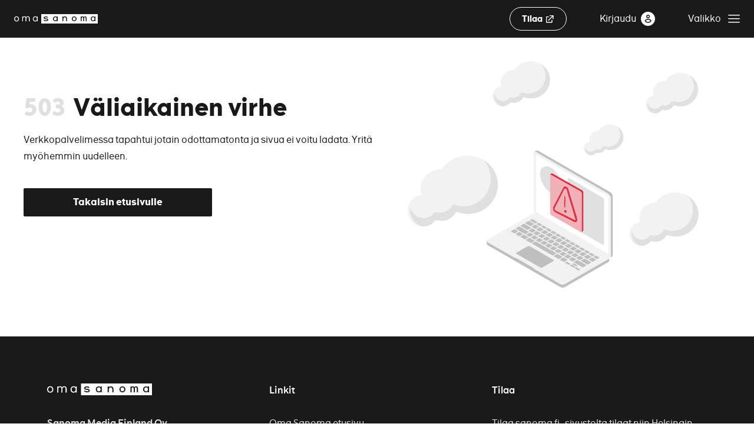

--- FILE ---
content_type: text/html
request_url: https://oma.sanoma.fi/aihe/tilaus-ja-kayttoehdot/kayttoehdot
body_size: 1077
content:
<!DOCTYPE html>
<html lang="fi-FI">
  <head>
    <meta charset="utf-8" />
    <link rel="icon" href="/favicon.ico" />
    <meta name="viewport" content="width=device-width, initial-scale=1" />
    <meta name="theme-color" content="#000000" />
    <meta
      name="description"
      content="Tuotteiden ohjeet, usein kysytyt kysymykset ja asiakasedut - kaikki samassa osoitteessa. Oma Sanomassa voit myös tarkastella ja hallinnoida kaikkia Sanoman tilauksiasi yhdessä paikassa."
    />
    <link rel="apple-touch-icon" href="/logo192.png" />
    <link rel="manifest" href="/manifest.json" />
    <link rel="security.txt file" href="/.well-known/security.txt" />
    <link rel="preconnect" href="https://cdn.eu.contentful.com" />
    <link rel="preconnect" href="https://images.ctfassets.net" />
    <link rel="preconnect" href="https://www.googletagmanager.com" />
    <link rel="preconnect" href="https://www.google-analytics.com" />
    <link rel="preconnect" href="https://acdn.adnxs.com" />
    <link rel="preconnect" href="https://cdn.privacy-mgmt.com" />
    <link rel="preconnect" href="https://tili.sanoma.fi" />
    <link rel="preconnect" href="https://sn.sanoma.fi" />
    <link rel="preconnect" href="https://gdpr-tcfv2.sp-prod.net" />
    <title>Oma Sanoma | Sanoman asiakastuki</title>
    <script type="module" crossorigin src="/static/index-DUAa706H.js"></script>
    <link rel="modulepreload" crossorigin href="/static/contentful-DWJ044ux.js">
    <link rel="modulepreload" crossorigin href="/static/react-B8i47kR2.js">
    <link rel="modulepreload" crossorigin href="/static/fp-CyRL6CM-.js">
    <link rel="modulepreload" crossorigin href="/static/dates-BKTj8IKA.js">
    <link rel="stylesheet" crossorigin href="/static/index-CucQdDVB.css">
  </head>
  <body>
    <noscript>Tämä sivu vaatii JavaScript tuen. Ole hyvä ja päivitä selaimesi tai ota yhteyttä asiakaspalveluun puhelimitse (Puh. 0203 31000).</noscript>
    <script>utag_data = { ad_site_name : 'oma-sanoma-fi' }</script>
    <div id="root"></div>
  </body>
</html>


--- FILE ---
content_type: text/css
request_url: https://oma.sanoma.fi/static/index-CucQdDVB.css
body_size: 149952
content:
@charset "UTF-8";.react-datepicker__navigation-icon:before,.react-datepicker__year-read-view--down-arrow,.react-datepicker__month-read-view--down-arrow,.react-datepicker__month-year-read-view--down-arrow{border-color:#ccc;border-style:solid;border-width:3px 3px 0 0;content:"";display:block;height:9px;position:absolute;top:6px;width:9px}.react-datepicker__sr-only{position:absolute;width:1px;height:1px;padding:0;margin:-1px;overflow:hidden;-webkit-clip-path:inset(50%);clip-path:inset(50%);white-space:nowrap;border:0}.react-datepicker-wrapper{display:inline-block;padding:0;border:0}.react-datepicker{font-family:Helvetica Neue,helvetica,arial,sans-serif;font-size:.8rem;background-color:#fff;color:#000;border:1px solid #aeaeae;border-radius:.3rem;display:inline-block;position:relative;line-height:initial}.react-datepicker--time-only .react-datepicker__time-container{border-left:0}.react-datepicker--time-only .react-datepicker__time,.react-datepicker--time-only .react-datepicker__time-box{border-bottom-left-radius:.3rem;border-bottom-right-radius:.3rem}.react-datepicker-popper{z-index:1;line-height:0}.react-datepicker-popper .react-datepicker__triangle{stroke:#aeaeae}.react-datepicker-popper[data-placement^=bottom] .react-datepicker__triangle{fill:#f0f0f0;color:#f0f0f0}.react-datepicker-popper[data-placement^=top] .react-datepicker__triangle{fill:#fff;color:#fff}.react-datepicker__header{text-align:center;background-color:#f0f0f0;border-bottom:1px solid #aeaeae;border-top-left-radius:.3rem;padding:8px 0;position:relative}.react-datepicker__header--time{padding-bottom:8px;padding-left:5px;padding-right:5px}.react-datepicker__header--time:not(.react-datepicker__header--time--only){border-top-left-radius:0}.react-datepicker__header:not(.react-datepicker__header--has-time-select){border-top-right-radius:.3rem}.react-datepicker__year-dropdown-container--select,.react-datepicker__month-dropdown-container--select,.react-datepicker__month-year-dropdown-container--select,.react-datepicker__year-dropdown-container--scroll,.react-datepicker__month-dropdown-container--scroll,.react-datepicker__month-year-dropdown-container--scroll{display:inline-block;margin:0 15px}.react-datepicker__current-month,.react-datepicker-time__header,.react-datepicker-year-header{margin-top:0;color:#000;font-weight:700;font-size:.944rem}h2.react-datepicker__current-month{padding:0;margin:0}.react-datepicker-time__header{text-overflow:ellipsis;white-space:nowrap;overflow:hidden}.react-datepicker__navigation{align-items:center;background:none;display:flex;justify-content:center;text-align:center;cursor:pointer;position:absolute;top:2px;padding:0;border:none;z-index:1;height:32px;width:32px;text-indent:-999em;overflow:hidden}.react-datepicker__navigation--previous{left:2px}.react-datepicker__navigation--next{right:2px}.react-datepicker__navigation--next--with-time:not(.react-datepicker__navigation--next--with-today-button){right:85px}.react-datepicker__navigation--years{position:relative;top:0;display:block;margin-left:auto;margin-right:auto}.react-datepicker__navigation--years-previous{top:4px}.react-datepicker__navigation--years-upcoming{top:-4px}.react-datepicker__navigation:hover *:before{border-color:#a6a6a6}.react-datepicker__navigation-icon{position:relative;top:-1px;font-size:20px;width:0}.react-datepicker__navigation-icon--next{left:-2px}.react-datepicker__navigation-icon--next:before{transform:rotate(45deg);left:-7px}.react-datepicker__navigation-icon--previous{right:-2px}.react-datepicker__navigation-icon--previous:before{transform:rotate(225deg);right:-7px}.react-datepicker__month-container{float:left}.react-datepicker__year{margin:.4rem;text-align:center}.react-datepicker__year-wrapper{display:flex;flex-wrap:wrap;max-width:180px}.react-datepicker__year .react-datepicker__year-text{display:inline-block;width:4rem;margin:2px}.react-datepicker__month{margin:.4rem;text-align:center}.react-datepicker__month .react-datepicker__month-text,.react-datepicker__month .react-datepicker__quarter-text{display:inline-block;width:4rem;margin:2px}.react-datepicker__input-time-container{clear:both;width:100%;float:left;margin:5px 0 10px 15px;text-align:left}.react-datepicker__input-time-container .react-datepicker-time__caption,.react-datepicker__input-time-container .react-datepicker-time__input-container{display:inline-block}.react-datepicker__input-time-container .react-datepicker-time__input-container .react-datepicker-time__input{display:inline-block;margin-left:10px}.react-datepicker__input-time-container .react-datepicker-time__input-container .react-datepicker-time__input input{width:auto}.react-datepicker__input-time-container .react-datepicker-time__input-container .react-datepicker-time__input input[type=time]::-webkit-inner-spin-button,.react-datepicker__input-time-container .react-datepicker-time__input-container .react-datepicker-time__input input[type=time]::-webkit-outer-spin-button{-webkit-appearance:none;margin:0}.react-datepicker__input-time-container .react-datepicker-time__input-container .react-datepicker-time__input input[type=time]{-moz-appearance:textfield}.react-datepicker__input-time-container .react-datepicker-time__input-container .react-datepicker-time__delimiter{margin-left:5px;display:inline-block}.react-datepicker__time-container{float:right;border-left:1px solid #aeaeae;width:85px}.react-datepicker__time-container--with-today-button{display:inline;border:1px solid #aeaeae;border-radius:.3rem;position:absolute;right:-87px;top:0}.react-datepicker__time-container .react-datepicker__time{position:relative;background:#fff;border-bottom-right-radius:.3rem}.react-datepicker__time-container .react-datepicker__time .react-datepicker__time-box{width:85px;overflow-x:hidden;margin:0 auto;text-align:center;border-bottom-right-radius:.3rem}.react-datepicker__time-container .react-datepicker__time .react-datepicker__time-box ul.react-datepicker__time-list{list-style:none;margin:0;height:calc(195px + .85rem);overflow-y:scroll;padding-right:0;padding-left:0;width:100%;box-sizing:content-box}.react-datepicker__time-container .react-datepicker__time .react-datepicker__time-box ul.react-datepicker__time-list li.react-datepicker__time-list-item{height:30px;padding:5px 10px;white-space:nowrap}.react-datepicker__time-container .react-datepicker__time .react-datepicker__time-box ul.react-datepicker__time-list li.react-datepicker__time-list-item:hover{cursor:pointer;background-color:#f0f0f0}.react-datepicker__time-container .react-datepicker__time .react-datepicker__time-box ul.react-datepicker__time-list li.react-datepicker__time-list-item--selected{background-color:#216ba5;color:#fff;font-weight:700}.react-datepicker__time-container .react-datepicker__time .react-datepicker__time-box ul.react-datepicker__time-list li.react-datepicker__time-list-item--selected:hover{background-color:#216ba5}.react-datepicker__time-container .react-datepicker__time .react-datepicker__time-box ul.react-datepicker__time-list li.react-datepicker__time-list-item--disabled{color:#ccc}.react-datepicker__time-container .react-datepicker__time .react-datepicker__time-box ul.react-datepicker__time-list li.react-datepicker__time-list-item--disabled:hover{cursor:default;background-color:transparent}.react-datepicker__week-number{color:#ccc;display:inline-block;width:1.7rem;line-height:1.7rem;text-align:center;margin:.166rem}.react-datepicker__week-number.react-datepicker__week-number--clickable{cursor:pointer}.react-datepicker__week-number.react-datepicker__week-number--clickable:not(.react-datepicker__week-number--selected):hover{border-radius:.3rem;background-color:#f0f0f0}.react-datepicker__week-number--selected{border-radius:.3rem;background-color:#216ba5;color:#fff}.react-datepicker__week-number--selected:hover{background-color:#1d5d90}.react-datepicker__day-names{text-align:center;white-space:nowrap;margin-bottom:-8px}.react-datepicker__week{white-space:nowrap}.react-datepicker__day-name,.react-datepicker__day,.react-datepicker__time-name{color:#000;display:inline-block;width:1.7rem;line-height:1.7rem;text-align:center;margin:.166rem}.react-datepicker__day-name--disabled,.react-datepicker__day--disabled,.react-datepicker__time-name--disabled{cursor:default;color:#ccc}.react-datepicker__day,.react-datepicker__month-text,.react-datepicker__quarter-text,.react-datepicker__year-text{cursor:pointer}.react-datepicker__day:not([aria-disabled=true]):hover,.react-datepicker__month-text:not([aria-disabled=true]):hover,.react-datepicker__quarter-text:not([aria-disabled=true]):hover,.react-datepicker__year-text:not([aria-disabled=true]):hover{border-radius:.3rem;background-color:#f0f0f0}.react-datepicker__day--today,.react-datepicker__month-text--today,.react-datepicker__quarter-text--today,.react-datepicker__year-text--today{font-weight:700}.react-datepicker__day--highlighted,.react-datepicker__month-text--highlighted,.react-datepicker__quarter-text--highlighted,.react-datepicker__year-text--highlighted{border-radius:.3rem;background-color:#3dcc4a;color:#fff}.react-datepicker__day--highlighted:not([aria-disabled=true]):hover,.react-datepicker__month-text--highlighted:not([aria-disabled=true]):hover,.react-datepicker__quarter-text--highlighted:not([aria-disabled=true]):hover,.react-datepicker__year-text--highlighted:not([aria-disabled=true]):hover{background-color:#32be3f}.react-datepicker__day--highlighted-custom-1,.react-datepicker__month-text--highlighted-custom-1,.react-datepicker__quarter-text--highlighted-custom-1,.react-datepicker__year-text--highlighted-custom-1{color:#f0f}.react-datepicker__day--highlighted-custom-2,.react-datepicker__month-text--highlighted-custom-2,.react-datepicker__quarter-text--highlighted-custom-2,.react-datepicker__year-text--highlighted-custom-2{color:green}.react-datepicker__day--holidays,.react-datepicker__month-text--holidays,.react-datepicker__quarter-text--holidays,.react-datepicker__year-text--holidays{position:relative;border-radius:.3rem;background-color:#ff6803;color:#fff}.react-datepicker__day--holidays .overlay,.react-datepicker__month-text--holidays .overlay,.react-datepicker__quarter-text--holidays .overlay,.react-datepicker__year-text--holidays .overlay{position:absolute;bottom:100%;left:50%;transform:translate(-50%);background-color:#333;color:#fff;padding:4px;border-radius:4px;white-space:nowrap;visibility:hidden;opacity:0;transition:visibility 0s,opacity .3s ease-in-out}.react-datepicker__day--holidays:not([aria-disabled=true]):hover,.react-datepicker__month-text--holidays:not([aria-disabled=true]):hover,.react-datepicker__quarter-text--holidays:not([aria-disabled=true]):hover,.react-datepicker__year-text--holidays:not([aria-disabled=true]):hover{background-color:#cf5300}.react-datepicker__day--holidays:hover .overlay,.react-datepicker__month-text--holidays:hover .overlay,.react-datepicker__quarter-text--holidays:hover .overlay,.react-datepicker__year-text--holidays:hover .overlay{visibility:visible;opacity:1}.react-datepicker__day--selected,.react-datepicker__day--in-selecting-range,.react-datepicker__day--in-range,.react-datepicker__month-text--selected,.react-datepicker__month-text--in-selecting-range,.react-datepicker__month-text--in-range,.react-datepicker__quarter-text--selected,.react-datepicker__quarter-text--in-selecting-range,.react-datepicker__quarter-text--in-range,.react-datepicker__year-text--selected,.react-datepicker__year-text--in-selecting-range,.react-datepicker__year-text--in-range{border-radius:.3rem;background-color:#216ba5;color:#fff}.react-datepicker__day--selected:not([aria-disabled=true]):hover,.react-datepicker__day--in-selecting-range:not([aria-disabled=true]):hover,.react-datepicker__day--in-range:not([aria-disabled=true]):hover,.react-datepicker__month-text--selected:not([aria-disabled=true]):hover,.react-datepicker__month-text--in-selecting-range:not([aria-disabled=true]):hover,.react-datepicker__month-text--in-range:not([aria-disabled=true]):hover,.react-datepicker__quarter-text--selected:not([aria-disabled=true]):hover,.react-datepicker__quarter-text--in-selecting-range:not([aria-disabled=true]):hover,.react-datepicker__quarter-text--in-range:not([aria-disabled=true]):hover,.react-datepicker__year-text--selected:not([aria-disabled=true]):hover,.react-datepicker__year-text--in-selecting-range:not([aria-disabled=true]):hover,.react-datepicker__year-text--in-range:not([aria-disabled=true]):hover{background-color:#1d5d90}.react-datepicker__day--keyboard-selected,.react-datepicker__month-text--keyboard-selected,.react-datepicker__quarter-text--keyboard-selected,.react-datepicker__year-text--keyboard-selected{border-radius:.3rem;background-color:#bad9f1;color:#000}.react-datepicker__day--keyboard-selected:not([aria-disabled=true]):hover,.react-datepicker__month-text--keyboard-selected:not([aria-disabled=true]):hover,.react-datepicker__quarter-text--keyboard-selected:not([aria-disabled=true]):hover,.react-datepicker__year-text--keyboard-selected:not([aria-disabled=true]):hover{background-color:#1d5d90}.react-datepicker__day--in-selecting-range:not(.react-datepicker__day--in-range,.react-datepicker__month-text--in-range,.react-datepicker__quarter-text--in-range,.react-datepicker__year-text--in-range),.react-datepicker__month-text--in-selecting-range:not(.react-datepicker__day--in-range,.react-datepicker__month-text--in-range,.react-datepicker__quarter-text--in-range,.react-datepicker__year-text--in-range),.react-datepicker__quarter-text--in-selecting-range:not(.react-datepicker__day--in-range,.react-datepicker__month-text--in-range,.react-datepicker__quarter-text--in-range,.react-datepicker__year-text--in-range),.react-datepicker__year-text--in-selecting-range:not(.react-datepicker__day--in-range,.react-datepicker__month-text--in-range,.react-datepicker__quarter-text--in-range,.react-datepicker__year-text--in-range){background-color:#216ba580}.react-datepicker__month--selecting-range .react-datepicker__day--in-range:not(.react-datepicker__day--in-selecting-range,.react-datepicker__month-text--in-selecting-range,.react-datepicker__quarter-text--in-selecting-range,.react-datepicker__year-text--in-selecting-range),.react-datepicker__year--selecting-range .react-datepicker__day--in-range:not(.react-datepicker__day--in-selecting-range,.react-datepicker__month-text--in-selecting-range,.react-datepicker__quarter-text--in-selecting-range,.react-datepicker__year-text--in-selecting-range),.react-datepicker__month--selecting-range .react-datepicker__month-text--in-range:not(.react-datepicker__day--in-selecting-range,.react-datepicker__month-text--in-selecting-range,.react-datepicker__quarter-text--in-selecting-range,.react-datepicker__year-text--in-selecting-range),.react-datepicker__year--selecting-range .react-datepicker__month-text--in-range:not(.react-datepicker__day--in-selecting-range,.react-datepicker__month-text--in-selecting-range,.react-datepicker__quarter-text--in-selecting-range,.react-datepicker__year-text--in-selecting-range),.react-datepicker__month--selecting-range .react-datepicker__quarter-text--in-range:not(.react-datepicker__day--in-selecting-range,.react-datepicker__month-text--in-selecting-range,.react-datepicker__quarter-text--in-selecting-range,.react-datepicker__year-text--in-selecting-range),.react-datepicker__year--selecting-range .react-datepicker__quarter-text--in-range:not(.react-datepicker__day--in-selecting-range,.react-datepicker__month-text--in-selecting-range,.react-datepicker__quarter-text--in-selecting-range,.react-datepicker__year-text--in-selecting-range),.react-datepicker__month--selecting-range .react-datepicker__year-text--in-range:not(.react-datepicker__day--in-selecting-range,.react-datepicker__month-text--in-selecting-range,.react-datepicker__quarter-text--in-selecting-range,.react-datepicker__year-text--in-selecting-range),.react-datepicker__year--selecting-range .react-datepicker__year-text--in-range:not(.react-datepicker__day--in-selecting-range,.react-datepicker__month-text--in-selecting-range,.react-datepicker__quarter-text--in-selecting-range,.react-datepicker__year-text--in-selecting-range){background-color:#f0f0f0;color:#000}.react-datepicker__day--disabled,.react-datepicker__month-text--disabled,.react-datepicker__quarter-text--disabled,.react-datepicker__year-text--disabled{cursor:default;color:#ccc}.react-datepicker__day--disabled .overlay,.react-datepicker__month-text--disabled .overlay,.react-datepicker__quarter-text--disabled .overlay,.react-datepicker__year-text--disabled .overlay{position:absolute;bottom:70%;left:50%;transform:translate(-50%);background-color:#333;color:#fff;padding:4px;border-radius:4px;white-space:nowrap;visibility:hidden;opacity:0;transition:visibility 0s,opacity .3s ease-in-out}.react-datepicker__input-container{position:relative;display:inline-block;width:100%}.react-datepicker__input-container .react-datepicker__calendar-icon{position:absolute;padding:.5rem;box-sizing:content-box}.react-datepicker__view-calendar-icon input{padding:6px 10px 5px 25px}.react-datepicker__year-read-view,.react-datepicker__month-read-view,.react-datepicker__month-year-read-view{border:1px solid transparent;border-radius:.3rem;position:relative}.react-datepicker__year-read-view:hover,.react-datepicker__month-read-view:hover,.react-datepicker__month-year-read-view:hover{cursor:pointer}.react-datepicker__year-read-view:hover .react-datepicker__year-read-view--down-arrow,.react-datepicker__year-read-view:hover .react-datepicker__month-read-view--down-arrow,.react-datepicker__month-read-view:hover .react-datepicker__year-read-view--down-arrow,.react-datepicker__month-read-view:hover .react-datepicker__month-read-view--down-arrow,.react-datepicker__month-year-read-view:hover .react-datepicker__year-read-view--down-arrow,.react-datepicker__month-year-read-view:hover .react-datepicker__month-read-view--down-arrow{border-top-color:#b3b3b3}.react-datepicker__year-read-view--down-arrow,.react-datepicker__month-read-view--down-arrow,.react-datepicker__month-year-read-view--down-arrow{transform:rotate(135deg);right:-16px;top:0}.react-datepicker__year-dropdown,.react-datepicker__month-dropdown,.react-datepicker__month-year-dropdown{background-color:#f0f0f0;position:absolute;width:50%;left:25%;top:30px;z-index:1;text-align:center;border-radius:.3rem;border:1px solid #aeaeae}.react-datepicker__year-dropdown:hover,.react-datepicker__month-dropdown:hover,.react-datepicker__month-year-dropdown:hover{cursor:pointer}.react-datepicker__year-dropdown--scrollable,.react-datepicker__month-dropdown--scrollable,.react-datepicker__month-year-dropdown--scrollable{height:150px;overflow-y:scroll}.react-datepicker__year-option,.react-datepicker__month-option,.react-datepicker__month-year-option{line-height:20px;width:100%;display:block;margin-left:auto;margin-right:auto}.react-datepicker__year-option:first-of-type,.react-datepicker__month-option:first-of-type,.react-datepicker__month-year-option:first-of-type{border-top-left-radius:.3rem;border-top-right-radius:.3rem}.react-datepicker__year-option:last-of-type,.react-datepicker__month-option:last-of-type,.react-datepicker__month-year-option:last-of-type{-webkit-user-select:none;user-select:none;border-bottom-left-radius:.3rem;border-bottom-right-radius:.3rem}.react-datepicker__year-option:hover,.react-datepicker__month-option:hover,.react-datepicker__month-year-option:hover{background-color:#ccc}.react-datepicker__year-option:hover .react-datepicker__navigation--years-upcoming,.react-datepicker__month-option:hover .react-datepicker__navigation--years-upcoming,.react-datepicker__month-year-option:hover .react-datepicker__navigation--years-upcoming{border-bottom-color:#b3b3b3}.react-datepicker__year-option:hover .react-datepicker__navigation--years-previous,.react-datepicker__month-option:hover .react-datepicker__navigation--years-previous,.react-datepicker__month-year-option:hover .react-datepicker__navigation--years-previous{border-top-color:#b3b3b3}.react-datepicker__year-option--selected,.react-datepicker__month-option--selected,.react-datepicker__month-year-option--selected{position:absolute;left:15px}.react-datepicker__close-icon{cursor:pointer;background-color:transparent;border:0;outline:0;padding:0 6px 0 0;position:absolute;top:0;right:0;height:100%;display:table-cell;vertical-align:middle}.react-datepicker__close-icon:after{cursor:pointer;background-color:#216ba5;color:#fff;border-radius:50%;height:16px;width:16px;padding:2px;font-size:12px;line-height:1;text-align:center;display:table-cell;vertical-align:middle;content:"×"}.react-datepicker__close-icon--disabled{cursor:default}.react-datepicker__close-icon--disabled:after{cursor:default;background-color:#ccc}.react-datepicker__today-button{background:#f0f0f0;border-top:1px solid #aeaeae;cursor:pointer;text-align:center;font-weight:700;padding:5px 0;clear:left}.react-datepicker__portal{position:fixed;width:100vw;height:100vh;background-color:#000c;left:0;top:0;justify-content:center;align-items:center;display:flex;z-index:2147483647}.react-datepicker__portal .react-datepicker__day-name,.react-datepicker__portal .react-datepicker__day,.react-datepicker__portal .react-datepicker__time-name{width:3rem;line-height:3rem}@media (max-width: 400px),(max-height: 550px){.react-datepicker__portal .react-datepicker__day-name,.react-datepicker__portal .react-datepicker__day,.react-datepicker__portal .react-datepicker__time-name{width:2rem;line-height:2rem}}.react-datepicker__portal .react-datepicker__current-month,.react-datepicker__portal .react-datepicker-time__header{font-size:1.44rem}.react-datepicker__children-container{width:13.8rem;margin:.4rem;padding-right:.2rem;padding-left:.2rem;height:auto}.react-datepicker__aria-live{position:absolute;-webkit-clip-path:circle(0);clip-path:circle(0);border:0;height:1px;margin:-1px;overflow:hidden;padding:0;width:1px;white-space:nowrap}.react-datepicker__calendar-icon{width:1em;height:1em;vertical-align:-.125em}*,:before,:after{box-sizing:border-box;border-width:0;border-style:solid;border-color:currentColor}:before,:after{--tw-content: ""}html,:host{line-height:1.5;-webkit-text-size-adjust:100%;-moz-tab-size:4;tab-size:4;font-family:ui-sans-serif,system-ui,sans-serif,"Apple Color Emoji","Segoe UI Emoji",Segoe UI Symbol,"Noto Color Emoji";font-feature-settings:normal;font-variation-settings:normal;-webkit-tap-highlight-color:transparent}body{margin:0;line-height:inherit}hr{height:0;color:inherit;border-top-width:1px}abbr:where([title]){-webkit-text-decoration:underline dotted;text-decoration:underline dotted}h1,h2,h3,h4,h5,h6{font-size:inherit;font-weight:inherit}a{color:inherit;text-decoration:inherit}b,strong{font-weight:bolder}code,kbd,samp,pre{font-family:ui-monospace,SFMono-Regular,Menlo,Monaco,Consolas,Liberation Mono,Courier New,monospace;font-feature-settings:normal;font-variation-settings:normal;font-size:1em}small{font-size:80%}sub,sup{font-size:75%;line-height:0;position:relative;vertical-align:baseline}sub{bottom:-.25em}sup{top:-.5em}table{text-indent:0;border-color:inherit;border-collapse:collapse}button,input,optgroup,select,textarea{font-family:inherit;font-feature-settings:inherit;font-variation-settings:inherit;font-size:100%;font-weight:inherit;line-height:inherit;color:inherit;margin:0;padding:0}button,select{text-transform:none}button,[type=button],[type=reset],[type=submit]{-webkit-appearance:button;background-color:transparent;background-image:none}:-moz-focusring{outline:auto}:-moz-ui-invalid{box-shadow:none}progress{vertical-align:baseline}::-webkit-inner-spin-button,::-webkit-outer-spin-button{height:auto}[type=search]{-webkit-appearance:textfield;outline-offset:-2px}::-webkit-search-decoration{-webkit-appearance:none}::-webkit-file-upload-button{-webkit-appearance:button;font:inherit}summary{display:list-item}blockquote,dl,dd,h1,h2,h3,h4,h5,h6,hr,figure,p,pre{margin:0}fieldset{margin:0;padding:0}legend{padding:0}ol,ul,menu{list-style:none;margin:0;padding:0}dialog{padding:0}textarea{resize:vertical}input::placeholder,textarea::placeholder{opacity:1;color:#9ca3af}button,[role=button]{cursor:pointer}:disabled{cursor:default}img,svg,video,canvas,audio,iframe,embed,object{display:block;vertical-align:middle}img,video{max-width:100%;height:auto}[hidden]{display:none}:root{--trigger-width: 100%}*,:before,:after{--tw-border-spacing-x: 0;--tw-border-spacing-y: 0;--tw-translate-x: 0;--tw-translate-y: 0;--tw-rotate: 0;--tw-skew-x: 0;--tw-skew-y: 0;--tw-scale-x: 1;--tw-scale-y: 1;--tw-pan-x: ;--tw-pan-y: ;--tw-pinch-zoom: ;--tw-scroll-snap-strictness: proximity;--tw-gradient-from-position: ;--tw-gradient-via-position: ;--tw-gradient-to-position: ;--tw-ordinal: ;--tw-slashed-zero: ;--tw-numeric-figure: ;--tw-numeric-spacing: ;--tw-numeric-fraction: ;--tw-ring-inset: ;--tw-ring-offset-width: 0px;--tw-ring-offset-color: #fff;--tw-ring-color: rgb(59 130 246 / .5);--tw-ring-offset-shadow: 0 0 #0000;--tw-ring-shadow: 0 0 #0000;--tw-shadow: 0 0 #0000;--tw-shadow-colored: 0 0 #0000;--tw-blur: ;--tw-brightness: ;--tw-contrast: ;--tw-grayscale: ;--tw-hue-rotate: ;--tw-invert: ;--tw-saturate: ;--tw-sepia: ;--tw-drop-shadow: ;--tw-backdrop-blur: ;--tw-backdrop-brightness: ;--tw-backdrop-contrast: ;--tw-backdrop-grayscale: ;--tw-backdrop-hue-rotate: ;--tw-backdrop-invert: ;--tw-backdrop-opacity: ;--tw-backdrop-saturate: ;--tw-backdrop-sepia: }::backdrop{--tw-border-spacing-x: 0;--tw-border-spacing-y: 0;--tw-translate-x: 0;--tw-translate-y: 0;--tw-rotate: 0;--tw-skew-x: 0;--tw-skew-y: 0;--tw-scale-x: 1;--tw-scale-y: 1;--tw-pan-x: ;--tw-pan-y: ;--tw-pinch-zoom: ;--tw-scroll-snap-strictness: proximity;--tw-gradient-from-position: ;--tw-gradient-via-position: ;--tw-gradient-to-position: ;--tw-ordinal: ;--tw-slashed-zero: ;--tw-numeric-figure: ;--tw-numeric-spacing: ;--tw-numeric-fraction: ;--tw-ring-inset: ;--tw-ring-offset-width: 0px;--tw-ring-offset-color: #fff;--tw-ring-color: rgb(59 130 246 / .5);--tw-ring-offset-shadow: 0 0 #0000;--tw-ring-shadow: 0 0 #0000;--tw-shadow: 0 0 #0000;--tw-shadow-colored: 0 0 #0000;--tw-blur: ;--tw-brightness: ;--tw-contrast: ;--tw-grayscale: ;--tw-hue-rotate: ;--tw-invert: ;--tw-saturate: ;--tw-sepia: ;--tw-drop-shadow: ;--tw-backdrop-blur: ;--tw-backdrop-brightness: ;--tw-backdrop-contrast: ;--tw-backdrop-grayscale: ;--tw-backdrop-hue-rotate: ;--tw-backdrop-invert: ;--tw-backdrop-opacity: ;--tw-backdrop-saturate: ;--tw-backdrop-sepia: }@font-face{font-family:TheMessage;font-weight:400;src:url(/static/the_message-regular-webfont-D_-o5m0x.eot);src:url(/static/the_message-regular-webfont-D_-o5m0x.eot?#iefix) format("embedded-opentype"),url(/static/the_message-regular-webfont-CTneI94P.woff2) format("woff2"),url(/static/the_message-regular-webfont-CeVFRHe1.woff) format("woff"),url(/static/the_message-regular-webfont-Bsacm8OD.ttf) format("truetype"),url(/static/the_message-regular-webfont-BTMZ9m1k.svg#svgFontName) format("svg");font-display:swap}@font-face{font-family:TheMessage;font-weight:500;src:url(/static/the_message-demibold-webfont-DPcnsRal.eot);src:url(/static/the_message-demibold-webfont-DPcnsRal.eot?#iefix) format("embedded-opentype"),url(/static/the_message-demibold-webfont-Chf4QThN.woff2) format("woff2"),url(/static/the_message-demibold-webfont-DYB9Dqgg.woff) format("woff"),url(/static/the_message-demibold-webfont-C2v-mYOX.ttf) format("truetype"),url(/static/the_message-demibold-webfont-Ss4eAVxh.svg#svgFontName) format("svg");font-display:swap}@font-face{font-family:TheMessage;font-weight:700;src:url(/static/the_message-bold-webfont-K34vj1ZZ.eot);src:url(/static/the_message-bold-webfont-K34vj1ZZ.eot?#iefix) format("embedded-opentype"),url(/static/the_message-bold-webfont-YqDUHlsx.woff2) format("woff2"),url(/static/the_message-bold-webfont-DwsQf9Gh.woff) format("woff"),url(/static/the_message-bold-webfont-D6mjnLa7.ttf) format("truetype"),url(/static/the_message-bold-webfont-BrILGhy3.svg#svgFontName) format("svg");font-display:swap}body{overflow-x:hidden;font-family:TheMessage,sans-serif;--tw-text-opacity: 1;color:rgb(25 25 25 / var(--tw-text-opacity))}.container{width:100%}@media (min-width: 480px){.container{max-width:480px}}@media (min-width: 640px){.container{max-width:640px}}@media (min-width: 768px){.container{max-width:768px}}@media (min-width: 1024px){.container{max-width:1024px}}@media (min-width: 1280px){.container{max-width:1280px}}@media (min-width: 1536px){.container{max-width:1536px}}.b2b-wizard .wizard-body{margin:auto;width:100%;max-width:980px;--tw-bg-opacity: 1;background-color:rgb(255 255 255 / var(--tw-bg-opacity));--tw-shadow-color: var(--box-shadow);--tw-shadow: var(--tw-shadow-colored)}.b2b-wizard .wizard-step-1 .wizard-body,.b2b-wizard .wizard-step-3 .wizard-body{gap:0px;background-color:transparent}.b2b-wizard .wizard-step-2{gap:0px}.b2b-wizard .wizard-step-2 .wizard-buttons{margin:auto;width:100%;max-width:980px;--tw-bg-opacity: 1;background-color:rgb(255 255 255 / var(--tw-bg-opacity));padding-top:1rem;padding-bottom:1rem;padding-left:0;padding-right:0;text-align:center}.b2b-wizard form:last-child>div:first-child{border-top-width:0px!important;padding:1rem 1.5rem 3rem}.b2b-wizard form:last-child>div:first-child button{max-width:auto!important;border-radius:9999px}.b2b-wizard .user-section{margin-left:1px;margin-right:1px;margin-top:.125rem}.wizard-destructive-actions form .wizard-buttons{margin-left:auto;margin-right:auto;width:500px;min-width:-webkit-fit-content;min-width:-moz-fit-content;min-width:fit-content;max-width:100%;border-top-width:0px;padding-top:1.5rem}.wizard-destructive-actions form .wizard-buttons .btn-publish.ModuleGoodBye,.wizard-destructive-actions form .wizard-buttons .btn-publish.GoodBye{--tw-bg-opacity: 1;background-color:rgb(219 47 66 / var(--tw-bg-opacity))}.wizard-destructive-actions form .wizard-buttons .btn-publish.ModuleGoodBye.cursor-default svg,.wizard-destructive-actions form .wizard-buttons .btn-publish.GoodBye.cursor-default svg{--tw-text-opacity: 1 !important;color:rgb(255 255 255 / var(--tw-text-opacity))!important}.wizard-destructive-actions form .wizard-buttons button:only-child{max-width:50%;justify-self:center}.datepicker .react-datepicker{z-index:20;width:100%;border-radius:.125rem;border-width:1px;border-style:solid;--tw-border-opacity: 1;border-color:rgb(242 242 242 / var(--tw-border-opacity));font-family:TheMessage,sans-serif;--tw-text-opacity: 1;color:rgb(25 25 25 / var(--tw-text-opacity));--tw-shadow: 0 2px 6px 0 rgba(0, 0, 0, .04), 1px 0 0 0 #e9e9e9, -1px 0 0 0 #e9e9e9, 0 1px 0 0 #e9e9e9, 0 -1px 0 0 #e9e9e9;--tw-shadow-colored: 0 2px 6px 0 var(--tw-shadow-color), 1px 0 0 0 var(--tw-shadow-color), -1px 0 0 0 var(--tw-shadow-color), 0 1px 0 0 var(--tw-shadow-color), 0 -1px 0 0 var(--tw-shadow-color);box-shadow:var(--tw-ring-offset-shadow, 0 0 #0000),var(--tw-ring-shadow, 0 0 #0000),var(--tw-shadow)}.datepicker .react-datepicker-popper{z-index:20;width:100%;padding-top:0}.datepicker .react-datepicker__navigation{height:2rem;width:2rem;border-style:none;background-position:center;background-repeat:no-repeat;--tw-text-opacity: 1;color:rgb(25 25 25 / var(--tw-text-opacity));background-image:url(/static/arrow-BAf7NaLt.svg);background-size:1.25rem 1.25rem}.datepicker .react-datepicker__navigation:hover{background-image:url(/static/arrow-blue-BeRCfHdW.svg)}.datepicker .react-datepicker__navigation--next{right:0;--tw-rotate: -90deg;transform:translate(var(--tw-translate-x),var(--tw-translate-y)) rotate(var(--tw-rotate)) skew(var(--tw-skew-x)) skewY(var(--tw-skew-y)) scaleX(var(--tw-scale-x)) scaleY(var(--tw-scale-y))}.datepicker .react-datepicker__navigation--next .react-datepicker__navigation-icon:before{content:initial}.datepicker .react-datepicker__navigation--previous{left:auto;right:2.75rem;--tw-rotate: 90deg;transform:translate(var(--tw-translate-x),var(--tw-translate-y)) rotate(var(--tw-rotate)) skew(var(--tw-skew-x)) skewY(var(--tw-skew-y)) scaleX(var(--tw-scale-x)) scaleY(var(--tw-scale-y))}.datepicker .react-datepicker__navigation--previous .react-datepicker__navigation-icon:before{content:initial}.datepicker .react-datepicker__header{border-style:none;--tw-bg-opacity: 1;background-color:rgb(255 255 255 / var(--tw-bg-opacity));text-align:left}.datepicker .react-datepicker__month-container{width:100%}.datepicker .react-datepicker__current-month{margin-left:.75rem;margin-bottom:.5rem;margin-top:.5rem;font-size:1rem;text-transform:capitalize}.datepicker .react-datepicker__day-names{display:grid;grid-template-columns:repeat(7,minmax(0,1fr));gap:.25rem}.datepicker .react-datepicker__day-name{width:100%;border-style:none;text-align:center;font-weight:700;line-height:1rem}.datepicker .react-datepicker__month{margin-top:0}.datepicker .react-datepicker__week{display:grid;grid-template-columns:repeat(7,minmax(0,1fr));gap:.25rem}.datepicker .react-datepicker__day{height:2.25rem;width:100%;border-radius:.125rem;border-color:transparent;--tw-bg-opacity: 1;background-color:rgb(242 242 242 / var(--tw-bg-opacity));text-align:center;line-height:2.25rem;--tw-text-opacity: 1;color:rgb(25 25 25 / var(--tw-text-opacity))}.datepicker .react-datepicker__day:hover:not(.react-datepicker__day--selected){border-radius:.125rem;--tw-bg-opacity: 1;background-color:rgb(229 245 255 / var(--tw-bg-opacity));transition-duration:.1s;animation-duration:.1s;transition-property:background-color,color}.datepicker .react-datepicker__day:focus{box-shadow:0 0 1px 1px #0072bb;outline:none}.datepicker .react-datepicker__day.react-datepicker__day--keyboard-selected:not(.react-datepicker__day--disabled){--tw-text-opacity: 1;color:rgb(25 25 25 / var(--tw-text-opacity))}.datepicker .react-datepicker__day--today{font-weight:700}.datepicker .react-datepicker__day--outside-month{--tw-bg-opacity: 1;background-color:rgb(255 255 255 / var(--tw-bg-opacity));--tw-text-opacity: 1;color:rgb(153 153 153 / var(--tw-text-opacity))}.datepicker .react-datepicker__day--selected{border-radius:.125rem;--tw-bg-opacity: 1;background-color:rgb(0 114 187 / var(--tw-bg-opacity));font-weight:400;--tw-text-opacity: 1;color:rgb(255 255 255 / var(--tw-text-opacity))}.refreshing *.datepicker .react-datepicker__day--selected{color:#bfbfbf}.datepicker .react-datepicker__day--selected:hover{border-radius:.125rem;--tw-bg-opacity: 1;background-color:rgb(0 114 187 / var(--tw-bg-opacity))}.datepicker .react-datepicker__day--selected:focus{--tw-text-opacity: 1;color:rgb(255 255 255 / var(--tw-text-opacity))}.refreshing *.datepicker .react-datepicker__day--selected:focus{color:#bfbfbf}.datepicker .react-datepicker__day--disabled{pointer-events:none;--tw-text-opacity: 1;color:rgb(217 217 217 / var(--tw-text-opacity))}.omas-input:placeholder-shown+label{transition:all ease-out .3s}.omas-input.has-error+label{--tw-text-opacity: 1;color:rgb(25 25 25 / var(--tw-text-opacity))}.omas-input:focus,.omas-input:not(:placeholder-shown){height:auto;padding-top:0;padding-bottom:.25rem;font-size:.875rem;line-height:1.25rem;outline:2px solid transparent;outline-offset:2px}.omas-input:focus+label,.omas-input:not(:placeholder-shown)+label{padding-top:.25rem;font-size:.875rem;font-weight:700;line-height:1.25rem;--tw-text-opacity: 1;color:rgb(25 25 25 / var(--tw-text-opacity))}.omas-input:-webkit-autofill{height:auto;padding-top:0;padding-bottom:.25rem;font-size:.875rem;line-height:1.25rem;outline:2px solid transparent;outline-offset:2px}.omas-input:-webkit-autofill+label{padding-top:.25rem;font-size:.875rem;font-weight:700;line-height:1.25rem;--tw-text-opacity: 1;color:rgb(25 25 25 / var(--tw-text-opacity))}.omas-input-textarea{flex:1 1 auto}.omas-input-textarea:focus,.omas-input-textarea:not(:placeholder-shown){padding-top:0;font-size:1rem}.action-blocks-layout{display:grid;gap:1rem}@media (min-width: 640px){.action-blocks-layout{grid-template-columns:repeat(2,minmax(0,1fr))}}.action-blocks-layout.disabled,.action-blocks-layout.\!disabled{pointer-events:none}.action-blocks-layout.disabled>li[data-calltoaction]:after{--tw-bg-opacity: 1;background-color:rgb(232 232 232 / var(--tw-bg-opacity));--tw-text-opacity: 1;color:rgb(102 102 102 / var(--tw-text-opacity))}.action-blocks-layout.\!disabled>li[data-calltoaction]:after{--tw-bg-opacity: 1;background-color:rgb(232 232 232 / var(--tw-bg-opacity));--tw-text-opacity: 1;color:rgb(102 102 102 / var(--tw-text-opacity))}.action-blocks-layout.disabled>li[data-calltoaction]:after{animation:shine-lines 4s infinite linear;background-image:repeating-linear-gradient(110deg,transparent 0px,transparent 90px,rgba(255,255,255,.8) 160px,transparent 190px,transparent 1000px);background-size:1000px 100%}.action-blocks-layout.\!disabled>li[data-calltoaction]:after{animation:shine-lines 4s infinite linear!important;background-image:repeating-linear-gradient(110deg,transparent 0px,transparent 90px,rgba(255,255,255,.8) 160px,transparent 190px,transparent 1000px)!important;background-size:1000px 100%!important}.action-blocks-layout.list-count-0{display:none}@media (min-width: 640px){.action-blocks-layout.list-odd>li:nth-child(3n+1){grid-column:span 2 / span 2}}.action-blocks-layout>li{position:relative;display:flex;flex-direction:column;align-items:center;justify-content:space-between;border-radius:.125rem;--tw-bg-opacity: 1;background-color:rgb(255 255 255 / var(--tw-bg-opacity));--tw-shadow: 0px 2px 8px 0px rgba(0, 0, 0, .1);--tw-shadow-colored: 0px 2px 8px 0px var(--tw-shadow-color);box-shadow:var(--tw-ring-offset-shadow, 0 0 #0000),var(--tw-ring-shadow, 0 0 #0000),var(--tw-shadow);transition-property:box-shadow;transition-duration:.3s;transition-timing-function:cubic-bezier(.4,0,.2,1);animation-duration:.3s;animation-timing-function:cubic-bezier(.4,0,.2,1)}.action-blocks-layout>li:where([data-rac])[data-hovered]{--tw-shadow: 0 19px 38px 0 rgba(0, 0, 0, .04), 0 15px 12px 0 rgba(0, 0, 0, .04), 1px 0 0 0 #e9e9e9, -1px 0 0 0 #e9e9e9, 0 1px 0 0 #e9e9e9, 0 -1px 0 0 #e9e9e9;--tw-shadow-colored: 0 19px 38px 0 var(--tw-shadow-color), 0 15px 12px 0 var(--tw-shadow-color), 1px 0 0 0 var(--tw-shadow-color), -1px 0 0 0 var(--tw-shadow-color), 0 1px 0 0 var(--tw-shadow-color), 0 -1px 0 0 var(--tw-shadow-color);box-shadow:var(--tw-ring-offset-shadow, 0 0 #0000),var(--tw-ring-shadow, 0 0 #0000),var(--tw-shadow)}.action-blocks-layout>li:where(:not([data-rac])):hover{--tw-shadow: 0 19px 38px 0 rgba(0, 0, 0, .04), 0 15px 12px 0 rgba(0, 0, 0, .04), 1px 0 0 0 #e9e9e9, -1px 0 0 0 #e9e9e9, 0 1px 0 0 #e9e9e9, 0 -1px 0 0 #e9e9e9;--tw-shadow-colored: 0 19px 38px 0 var(--tw-shadow-color), 0 15px 12px 0 var(--tw-shadow-color), 1px 0 0 0 var(--tw-shadow-color), -1px 0 0 0 var(--tw-shadow-color), 0 1px 0 0 var(--tw-shadow-color), 0 -1px 0 0 var(--tw-shadow-color);box-shadow:var(--tw-ring-offset-shadow, 0 0 #0000),var(--tw-ring-shadow, 0 0 #0000),var(--tw-shadow)}.action-blocks-layout>li[data-recommended]:before{pointer-events:none;position:absolute;top:1rem;left:0;--tw-bg-opacity: 1;background-color:rgb(229 245 255 / var(--tw-bg-opacity));padding:.5rem 1.25rem;font-weight:500;--tw-text-opacity: 1;color:rgb(0 114 187 / var(--tw-text-opacity))}.link-override-red>* .action-blocks-layout>li[data-recommended]:not(.tag-info):before{--tw-text-opacity: 1 !important;color:rgb(219 47 66 / var(--tw-text-opacity))!important}.action-blocks-layout>li[data-recommended]:before{content:attr(data-recommended)}.action-blocks-layout>li[data-calltoaction]:after{pointer-events:none;position:absolute;bottom:2rem;border-radius:.125rem;--tw-bg-opacity: 1;background-color:rgb(0 114 187 / var(--tw-bg-opacity));padding:.5rem 1.25rem;font-weight:500;--tw-text-opacity: 1;color:rgb(255 255 255 / var(--tw-text-opacity))}.refreshing *.action-blocks-layout>li[data-calltoaction]:after{color:#bfbfbf}.action-blocks-layout>li[data-calltoaction]:after{min-width:12em;content:attr(data-calltoaction)}.action-blocks-layout>li h2,.action-blocks-layout>li h3,.action-blocks-layout>li h4,.action-blocks-layout>li h5,.action-blocks-layout>li h6{font-size:1.125rem;font-weight:700}.action-blocks-layout>li>a{display:block;width:100%;padding:2rem 2rem 6rem}.action-blocks-layout>li>a svg,.action-blocks-layout>li>a img{margin-left:auto;margin-right:auto;margin-bottom:1rem;height:6rem;width:6rem}.winback-banner{display:grid;grid-auto-flow:row;gap:.5rem;--tw-bg-opacity: 1;background-color:rgb(255 255 255 / var(--tw-bg-opacity));padding:1.5rem;text-align:left;--tw-shadow: 0 2px 6px 0 rgba(0, 0, 0, .04), 1px 0 0 0 #e9e9e9, -1px 0 0 0 #e9e9e9, 0 1px 0 0 #e9e9e9, 0 -1px 0 0 #e9e9e9;--tw-shadow-colored: 0 2px 6px 0 var(--tw-shadow-color), 1px 0 0 0 var(--tw-shadow-color), -1px 0 0 0 var(--tw-shadow-color), 0 1px 0 0 var(--tw-shadow-color), 0 -1px 0 0 var(--tw-shadow-color);box-shadow:var(--tw-ring-offset-shadow, 0 0 #0000),var(--tw-ring-shadow, 0 0 #0000),var(--tw-shadow)}@media (min-width: 768px){.winback-banner.with-image{grid-template-columns:20% 80%}.winback-banner.non-image{grid-template-columns:1fr}}.body-text{line-height:1.75rem;--tw-text-opacity: 1;color:rgb(25 25 25 / var(--tw-text-opacity))}.link{cursor:pointer;--tw-text-opacity: 1;color:rgb(0 114 187 / var(--tw-text-opacity))}.link-override-red>* .link:not(.tag-info){--tw-text-opacity: 1 !important;color:rgb(219 47 66 / var(--tw-text-opacity))!important}.link.external{display:inline-flex;align-items:center}.link.external:after{margin-left:.25rem;display:inline-block;height:.75rem;width:.75rem;background-image:url(/static/external_blue-wIl7hWyE.svg);background-size:contain;background-position:center;background-repeat:no-repeat;--tw-content: "";content:var(--tw-content)}.link:hover,.link:visited{--tw-text-opacity: 1;color:rgb(0 84 138 / var(--tw-text-opacity));-webkit-text-decoration-line:underline;text-decoration-line:underline}.link-red{--tw-text-opacity: 1;color:rgb(219 47 66 / var(--tw-text-opacity))}.link-red:hover,.link-red:hover:visited{--tw-text-opacity: 1;color:rgb(183 32 48 / var(--tw-text-opacity));-webkit-text-decoration-line:underline;text-decoration-line:underline}.link-white{--tw-text-opacity: 1;color:rgb(255 255 255 / var(--tw-text-opacity))}.refreshing *.link-white{color:#bfbfbf}.link-white:hover{-webkit-text-decoration-line:underline;text-decoration-line:underline}.link-orange{--tw-text-opacity: 1;color:rgb(211 105 10 / var(--tw-text-opacity));-webkit-text-decoration-line:underline;text-decoration-line:underline}.link-orange:hover{--tw-text-opacity: 1;color:rgb(188 95 12 / var(--tw-text-opacity))}.btn{border-radius:.125rem;padding:.75rem 1.5rem;font-family:TheMessage,sans-serif;font-weight:700}.btn-rounded{border-radius:9999px}.btn-primary{--tw-bg-opacity: 1;background-color:rgb(0 114 187 / var(--tw-bg-opacity));--tw-text-opacity: 1;color:rgb(255 255 255 / var(--tw-text-opacity))}.refreshing *.btn-primary{color:#bfbfbf}.btn-primary:where([data-rac])[data-hovered]{--tw-bg-opacity: 1;background-color:rgb(0 84 138 / var(--tw-bg-opacity))}.btn-primary:where(:not([data-rac])):hover{--tw-bg-opacity: 1;background-color:rgb(0 84 138 / var(--tw-bg-opacity))}.btn-secondary{border-width:1px;border-style:solid;--tw-border-opacity: 1;border-color:rgb(0 114 187 / var(--tw-border-opacity));--tw-bg-opacity: 1;background-color:rgb(255 255 255 / var(--tw-bg-opacity));--tw-text-opacity: 1;color:rgb(0 114 187 / var(--tw-text-opacity))}.link-override-red>* .btn-secondary:not(.tag-info){--tw-text-opacity: 1 !important;color:rgb(219 47 66 / var(--tw-text-opacity))!important}.btn-secondary:where([data-rac])[data-hovered]{--tw-border-opacity: 1;border-color:rgb(0 84 138 / var(--tw-border-opacity));--tw-text-opacity: 1;color:rgb(0 84 138 / var(--tw-text-opacity))}.btn-secondary:where(:not([data-rac])):hover{--tw-border-opacity: 1;border-color:rgb(0 84 138 / var(--tw-border-opacity));--tw-text-opacity: 1;color:rgb(0 84 138 / var(--tw-text-opacity))}.btn-destructive{--tw-bg-opacity: 1;background-color:rgb(219 47 66 / var(--tw-bg-opacity));--tw-text-opacity: 1;color:rgb(255 255 255 / var(--tw-text-opacity))}.refreshing *.btn-destructive{color:#bfbfbf}.btn-publish{--tw-bg-opacity: 1;background-color:rgb(52 130 94 / var(--tw-bg-opacity));--tw-text-opacity: 1;color:rgb(255 255 255 / var(--tw-text-opacity))}.refreshing *.btn-publish{color:#bfbfbf}.btn-publish:hover{--tw-bg-opacity: 1;background-color:rgb(38 95 68 / var(--tw-bg-opacity))}.btn-destructive:hover{--tw-bg-opacity: 1;background-color:rgb(183 32 48 / var(--tw-bg-opacity))}.btn-destructive-secondary{border-width:1px;border-style:solid;--tw-border-opacity: 1;border-color:rgb(219 47 66 / var(--tw-border-opacity));--tw-bg-opacity: 1;background-color:rgb(255 255 255 / var(--tw-bg-opacity));--tw-text-opacity: 1;color:rgb(219 47 66 / var(--tw-text-opacity))}.btn-destructive-secondary:hover{--tw-border-opacity: 1;border-color:rgb(183 32 48 / var(--tw-border-opacity));--tw-text-opacity: 1;color:rgb(183 32 48 / var(--tw-text-opacity))}.btn-white{--tw-bg-opacity: 1;background-color:rgb(255 255 255 / var(--tw-bg-opacity));--tw-text-opacity: 1;color:rgb(25 25 25 / var(--tw-text-opacity))}.btn-white:hover{--tw-bg-opacity: 1;background-color:rgb(232 232 232 / var(--tw-bg-opacity))}.btn-black{--tw-bg-opacity: 1;background-color:rgb(25 25 25 / var(--tw-bg-opacity));--tw-text-opacity: 1;color:rgb(255 255 255 / var(--tw-text-opacity))}.refreshing *.btn-black{color:#bfbfbf}.btn-link-red{display:inline;width:auto;font-weight:400;--tw-text-opacity: 1;color:rgb(219 47 66 / var(--tw-text-opacity))}.btn-link-red:hover{-webkit-text-decoration-line:underline;text-decoration-line:underline;outline:2px solid transparent;outline-offset:2px}.tag-info{--tw-bg-opacity: 1;background-color:rgb(229 245 255 / var(--tw-bg-opacity));--tw-text-opacity: 1;color:rgb(0 114 187 / var(--tw-text-opacity))}.link-override-red>* .tag-info:not(.tag-info){--tw-text-opacity: 1 !important;color:rgb(219 47 66 / var(--tw-text-opacity))!important}.tag-success{--tw-bg-opacity: 1;background-color:rgb(237 248 243 / var(--tw-bg-opacity));--tw-text-opacity: 1;color:rgb(52 130 94 / var(--tw-text-opacity))}.tag-warning{--tw-bg-opacity: 1;background-color:rgb(254 241 231 / var(--tw-bg-opacity));--tw-text-opacity: 1;color:rgb(211 105 10 / var(--tw-text-opacity))}.tag-error{--tw-bg-opacity: 1;background-color:rgb(251 233 235 / var(--tw-bg-opacity));--tw-text-opacity: 1;color:rgb(219 47 66 / var(--tw-text-opacity))}.tag-disabled{--tw-bg-opacity: 1;background-color:rgb(232 232 232 / var(--tw-bg-opacity));--tw-text-opacity: 1;color:rgb(102 102 102 / var(--tw-text-opacity))}.container-lg{max-width:1248px;margin-left:auto;margin-right:auto;padding-left:1.5rem;padding-right:1.5rem}.container-md{max-width:948px;margin-left:auto;margin-right:auto;padding-left:1.5rem;padding-right:1.5rem}@media (min-width: 1024px){.container-lg{max-width:1280px;padding-left:2.5rem;padding-right:2.5rem}.container-md{max-width:980px;padding-left:2.5rem;padding-right:2.5rem}}.container-sm{max-width:640px}.container-xs{max-width:320px}.w-dialog{width:calc(100vw - 1rem)}@keyframes shine-lines{0%{background-position:-2000px;opacity:.7}to{background-position:2000px;opacity:1}}.background-progress{--tw-bg-opacity: 1;background-color:rgb(224 224 224 / var(--tw-bg-opacity));background-origin:border-box;animation:shine-lines 4s infinite linear;background-image:repeating-linear-gradient(110deg,transparent 0px,transparent 90px,rgba(255,255,255,.8) 160px,transparent 190px,transparent 1000px);background-size:1000px 100%;background-clip:content-box;height:100%}.wizard-destructive-actions form .wizard-buttons button.btn-publish.ModuleGoodBye[disabled] svg,.wizard-destructive-actions form .wizard-buttons button.btn-publish.GoodBye[disabled] svg{--tw-text-opacity: 1 !important;color:rgb(255 255 255 / var(--tw-text-opacity))!important}button[disabled]{cursor:default;border-color:transparent;--tw-bg-opacity: 1;background-color:rgb(232 232 232 / var(--tw-bg-opacity));--tw-text-opacity: 1;color:rgb(102 102 102 / var(--tw-text-opacity))}button[disabled]:hover{border-color:transparent;--tw-bg-opacity: 1;background-color:rgb(232 232 232 / var(--tw-bg-opacity));--tw-text-opacity: 1;color:rgb(102 102 102 / var(--tw-text-opacity))}.square{padding-top:100%;height:0;overflow:hidden}.contained-image{object-fit:contain;max-width:100%;max-height:100%;height:auto;width:auto}@keyframes fadeIn{0%{background-color:#0000}to{background-color:#0003}}.barcode-wrapper>svg{margin-left:auto;margin-right:auto;height:auto;width:100%;max-width:400px}.disable-links a,.disable-links a:visited,.disable-links a:hover,.disable-links [role=link]{pointer-events:none;--tw-text-opacity: 1;color:rgb(102 102 102 / var(--tw-text-opacity))}.hover-card{--tw-shadow: 0 2px 6px 0 rgba(0, 0, 0, .04), 1px 0 0 0 #e9e9e9, -1px 0 0 0 #e9e9e9, 0 1px 0 0 #e9e9e9, 0 -1px 0 0 #e9e9e9;--tw-shadow-colored: 0 2px 6px 0 var(--tw-shadow-color), 1px 0 0 0 var(--tw-shadow-color), -1px 0 0 0 var(--tw-shadow-color), 0 1px 0 0 var(--tw-shadow-color), 0 -1px 0 0 var(--tw-shadow-color);box-shadow:var(--tw-ring-offset-shadow, 0 0 #0000),var(--tw-ring-shadow, 0 0 #0000),var(--tw-shadow);transition-property:box-shadow;transition-duration:.3s;transition-timing-function:cubic-bezier(.4,0,.2,1);animation-duration:.3s;animation-timing-function:cubic-bezier(.4,0,.2,1)}.hover-card:hover{--tw-shadow: 0 19px 38px 0 rgba(0, 0, 0, .04), 0 15px 12px 0 rgba(0, 0, 0, .04), 1px 0 0 0 #e9e9e9, -1px 0 0 0 #e9e9e9, 0 1px 0 0 #e9e9e9, 0 -1px 0 0 #e9e9e9;--tw-shadow-colored: 0 19px 38px 0 var(--tw-shadow-color), 0 15px 12px 0 var(--tw-shadow-color), 1px 0 0 0 var(--tw-shadow-color), -1px 0 0 0 var(--tw-shadow-color), 0 1px 0 0 var(--tw-shadow-color), 0 -1px 0 0 var(--tw-shadow-color);box-shadow:var(--tw-ring-offset-shadow, 0 0 #0000),var(--tw-ring-shadow, 0 0 #0000),var(--tw-shadow)}input:-webkit-autofill{-webkit-background-clip:text}#tooltip-backdrop{pointer-events:none;position:fixed;top:0;left:0;height:100%;width:100%;opacity:0;background-color:#0003;z-index:99999;transition:opacity .3s ease-out}#tooltip-backdrop[visible]{opacity:1}.hyphenate{-webkit-hyphens:auto;hyphens:auto;hyphenate-limit-chars:6 3 2}.keyboard-focus:focus:not(:focus-visible){outline:2px solid transparent;outline-offset:2px}.keyboard-focus:focus-visible{outline:1px dotted rgba(0,0,0,.3)}.focus{--tw-border-opacity: 1;border-color:rgb(0 84 138 / var(--tw-border-opacity));--tw-shadow: 0 0 2px 4px #0072bb22;--tw-shadow-colored: 0 0 2px 4px var(--tw-shadow-color);box-shadow:var(--tw-ring-offset-shadow, 0 0 #0000),var(--tw-ring-shadow, 0 0 #0000),var(--tw-shadow)}.required:after{content:"*"}.form-4>*{grid-column:span 4 / span 4}.form-3>*{grid-column:span 3 / span 3}.form-2>*{grid-column:span 2 / span 2}.dialog-backdrop{position:fixed;top:0;right:0;bottom:0;left:0;z-index:9999;transition:all .3s linear;-webkit-backdrop-filter:brightness(.5) blur(2px);backdrop-filter:brightness(.5) blur(2px)}.overflow-anchor{overflow-anchor:auto}.hide-empty:empty{display:none}.refreshing{pointer-events:none}.refreshing *[class*=bg-]{--tw-bg-opacity: 1;background-color:rgb(224 224 224 / var(--tw-bg-opacity));--tw-text-opacity: 1;color:rgb(242 242 242 / var(--tw-text-opacity));background-origin:border-box;animation:shine-lines 4s infinite linear;background-image:repeating-linear-gradient(110deg,transparent 0px,transparent 30px,rgba(255,255,255,.8) 100px,transparent 130px,transparent 1000px);background-size:1000px 100%;background-clip:padding-box;height:100%}.wizard-destructive-actions form .wizard-buttons .btn-publish.ModuleGoodBye.refreshing a svg,.wizard-destructive-actions form .wizard-buttons .btn-publish.GoodBye.refreshing a svg,.wizard-destructive-actions form .wizard-buttons .btn-publish.ModuleGoodBye .refreshing *[onclick] svg,.wizard-destructive-actions form .wizard-buttons .btn-publish.GoodBye .refreshing *[onclick] svg{--tw-text-opacity: 1 !important;color:rgb(255 255 255 / var(--tw-text-opacity))!important}.refreshing a,.refreshing *[onclick]{cursor:default}.refreshing *.text-white{color:#bfbfbf!important}.with-arrow{position:relative;display:block;padding-right:3rem}.with-arrow:after{content:"";background-image:url(/static/arrow-white-Cfn9td49.svg);background-position:center;position:absolute;top:0;right:0;display:block;height:100%;width:3rem;--tw-rotate: -90deg;transform:translate(var(--tw-translate-x),var(--tw-translate-y)) rotate(var(--tw-rotate)) skew(var(--tw-skew-x)) skewY(var(--tw-skew-y)) scaleX(var(--tw-scale-x)) scaleY(var(--tw-scale-y));background-repeat:no-repeat;--tw-text-opacity: 1;color:rgb(255 255 255 / var(--tw-text-opacity))}.refreshing *.with-arrow:after{color:#bfbfbf}.outline-solid{margin:.5pt;outline:1pt solid #e0e0e0}.delimiter>*:not(:last-child){border-bottom-width:1px;border-style:solid;--tw-border-opacity: 1;border-color:rgb(224 224 224 / var(--tw-border-opacity))}.persistent-width:before{display:block;content:attr(data-title);font-weight:700;height:0;overflow:hidden;visibility:hidden}div.grid-cell{position:relative;padding-top:2rem;outline:inherit}div.grid-cell:after{content:attr(aria-label);position:absolute;top:.5rem;left:.5rem;font-size:.875rem;font-weight:700}.wrap-break-word{overflow-wrap:break-word}@keyframes drop-in{0%{transform:translate(100%)}to{transform:translate(0)}}@media screen and (min-width: 640px){@keyframes drop-in{0%{transform:translateY(-40px);opacity:0}to{transform:translateY(0);opacity:1}}}.dialog-animate{view-transition-name:dialog-exit;animation:.2s ease-in drop-in forwards}.dialog-animate:before{content:"";position:fixed;top:0;right:0;bottom:0;left:0;background-color:#00000080;z-index:-1}::view-transition-old(dialog-exit){animation:.2s ease-in drop-in forwards reverse}@keyframes tooltip{0%{opacity:0;transform:translate(-50%,-50%)}10%{opacity:1;transform:translate(-50%,-115%)}90%{opacity:1;transform:translate(-50%,-115%)}to{opacity:0;transform:translate(-50%,-50%)}}.copy-animate{animation:3s tooltip ease-in-out forwards;top:0;left:50%}.sr-only{position:absolute;width:1px;height:1px;padding:0;margin:-1px;overflow:hidden;clip:rect(0,0,0,0);white-space:nowrap;border-width:0}.pointer-events-none{pointer-events:none}.\!visible{visibility:visible!important}.visible{visibility:visible}.invisible{visibility:hidden}.collapse{visibility:collapse}.static{position:static}.fixed{position:fixed}.absolute{position:absolute}.\!relative{position:relative!important}.relative{position:relative}.sticky{position:-webkit-sticky;position:sticky}.inset-0{top:0;right:0;bottom:0;left:0}.-left-20{left:-5rem}.-left-3{left:-.75rem}.-top-16{top:-4rem}.-top-32{top:-8rem}.-top-9{top:-2.25rem}.bottom-0{bottom:0}.bottom-2{bottom:.5rem}.bottom-8{bottom:2rem}.left-0{left:0}.left-1\/2{left:50%}.left-2{left:.5rem}.left-4{left:1rem}.left-\[10\%\]{left:10%}.left-\[3\%\]{left:3%}.left-\[var\(--left\)\]{left:var(--left)}.right-0{right:0}.right-1{right:.25rem}.right-2{right:.5rem}.right-3{right:.75rem}.right-\[5\%\]{right:5%}.top-0{top:0}.top-1{top:.25rem}.top-1\/2{top:50%}.top-14{top:3.5rem}.top-3{top:.75rem}.top-\[0\.05em\]{top:.05em}.top-\[5\%\]{top:5%}.top-\[50\%\]{top:50%}.top-\[75\%\]{top:75%}.top-\[var\(--top\)\]{top:var(--top)}.\!z-0{z-index:0!important}.-z-\[1\]{z-index:-1}.z-0{z-index:0}.z-10{z-index:10}.z-20{z-index:20}.z-30{z-index:30}.z-40{z-index:40}.z-50{z-index:50}.z-60{z-index:60}.z-\[-1\]{z-index:-1}.z-\[100000\]{z-index:100000}.z-\[1\]{z-index:1}.\!order-1{order:1!important}.\!order-\[-1\]{order:-1!important}.order-1{order:1}.order-2{order:2}.order-3{order:3}.order-4{order:4}.order-5{order:5}.order-6{order:6}.order-first{order:-9999}.order-last{order:9999}.col-span-1{grid-column:span 1 / span 1}.col-span-2{grid-column:span 2 / span 2}.col-span-3{grid-column:span 3 / span 3}.col-span-4{grid-column:span 4 / span 4}.col-span-full{grid-column:1 / -1}.col-start-2{grid-column-start:2}.col-start-3{grid-column-start:3}.row-\[3\]{grid-row:3}.row-span-2{grid-row:span 2 / span 2}.m-0{margin:0}.m-1{margin:.25rem}.m-3{margin:.75rem}.m-6{margin:1.5rem}.m-auto{margin:auto}.-mx-3{margin-left:-.75rem;margin-right:-.75rem}.-mx-4{margin-left:-1rem;margin-right:-1rem}.-mx-6{margin-left:-1.5rem;margin-right:-1.5rem}.mx-0{margin-left:0;margin-right:0}.mx-1{margin-left:.25rem;margin-right:.25rem}.mx-2{margin-left:.5rem;margin-right:.5rem}.mx-4{margin-left:1rem;margin-right:1rem}.mx-6{margin-left:1.5rem;margin-right:1.5rem}.mx-auto{margin-left:auto;margin-right:auto}.my-1{margin-top:.25rem;margin-bottom:.25rem}.my-10{margin-top:2.5rem;margin-bottom:2.5rem}.my-12{margin-top:3rem;margin-bottom:3rem}.my-2{margin-top:.5rem;margin-bottom:.5rem}.my-3{margin-top:.75rem;margin-bottom:.75rem}.my-4{margin-top:1rem;margin-bottom:1rem}.my-6{margin-top:1.5rem;margin-bottom:1.5rem}.my-8{margin-top:2rem;margin-bottom:2rem}.-mb-1{margin-bottom:-.25rem}.-mb-3{margin-bottom:-.75rem}.-mb-6{margin-bottom:-1.5rem}.-mb-7{margin-bottom:-1.75rem}.-mb-\[110px\]{margin-bottom:-110px}.-ml-3{margin-left:-.75rem}.-ml-8{margin-left:-2rem}.-mr-2{margin-right:-.5rem}.-mr-4{margin-right:-1rem}.-mt-16{margin-top:-4rem}.-mt-2{margin-top:-.5rem}.-mt-4{margin-top:-1rem}.-mt-6{margin-top:-1.5rem}.-mt-px{margin-top:-1px}.mb-0{margin-bottom:0}.mb-1{margin-bottom:.25rem}.mb-10{margin-bottom:2.5rem}.mb-12{margin-bottom:3rem}.mb-16{margin-bottom:4rem}.mb-2{margin-bottom:.5rem}.mb-24{margin-bottom:6rem}.mb-3{margin-bottom:.75rem}.mb-4{margin-bottom:1rem}.mb-5{margin-bottom:1.25rem}.mb-6{margin-bottom:1.5rem}.mb-7{margin-bottom:1.75rem}.mb-8{margin-bottom:2rem}.mb-9{margin-bottom:2.25rem}.mb-px{margin-bottom:1px}.ml-0{margin-left:0}.ml-1{margin-left:.25rem}.ml-12{margin-left:3rem}.ml-2{margin-left:.5rem}.ml-3{margin-left:.75rem}.ml-4{margin-left:1rem}.ml-5{margin-left:1.25rem}.ml-8{margin-left:2rem}.ml-\[calc\(-50vw\+50\%\)\]{margin-left:calc(-50vw + 50%)}.ml-auto{margin-left:auto}.mr-0{margin-right:0}.mr-1{margin-right:.25rem}.mr-2{margin-right:.5rem}.mr-3{margin-right:.75rem}.mr-4{margin-right:1rem}.mr-5{margin-right:1.25rem}.mr-6{margin-right:1.5rem}.mr-\[calc\(-50vw\+50\%\)\]{margin-right:calc(-50vw + 50%)}.mr-auto{margin-right:auto}.mt-0{margin-top:0}.mt-1{margin-top:.25rem}.mt-12{margin-top:3rem}.mt-14{margin-top:3.5rem}.mt-16{margin-top:4rem}.mt-2{margin-top:.5rem}.mt-20{margin-top:5rem}.mt-3{margin-top:.75rem}.mt-32{margin-top:8rem}.mt-4{margin-top:1rem}.mt-5{margin-top:1.25rem}.mt-6{margin-top:1.5rem}.mt-7{margin-top:1.75rem}.mt-8{margin-top:2rem}.mt-auto{margin-top:auto}.box-border{box-sizing:border-box}.box-content{box-sizing:content-box}.block{display:block}.inline-block{display:inline-block}.inline{display:inline}.flex{display:flex}.inline-flex{display:inline-flex}.table{display:table}.grid{display:grid}.contents{display:contents}.hidden{display:none}.aspect-square{aspect-ratio:1 / 1}.\!h-auto{height:auto!important}.h-10{height:2.5rem}.h-11{height:2.75rem}.h-12{height:3rem}.h-14{height:3.5rem}.h-16{height:4rem}.h-18{height:4.5rem}.h-20{height:5rem}.h-24{height:6rem}.h-28{height:7rem}.h-3{height:.75rem}.h-32{height:8rem}.h-36{height:9rem}.h-4{height:1rem}.h-40{height:10rem}.h-48{height:12rem}.h-5{height:1.25rem}.h-6{height:1.5rem}.h-64{height:16rem}.h-7{height:1.75rem}.h-8{height:2rem}.h-9{height:2.25rem}.h-96{height:24rem}.h-\[182px\]{height:182px}.h-\[18px\]{height:18px}.h-\[200px\]{height:200px}.h-\[26px\]{height:26px}.h-\[75px\]{height:75px}.h-\[84px\]{height:84px}.h-auto{height:auto}.h-dvh{height:100dvh}.h-fit{height:-webkit-fit-content;height:-moz-fit-content;height:fit-content}.h-full{height:100%}.h-screen{height:100vh}.h-svh{height:100svh}.\!max-h-none{max-height:none!important}.max-h-60{max-height:15rem}.max-h-64{max-height:16rem}.max-h-\[unset\]{max-height:unset}.min-h-12{min-height:3rem}.min-h-24{min-height:6rem}.min-h-8{min-height:2rem}.min-h-\[100dvh\]{min-height:100dvh}.min-h-\[50px\]{min-height:50px}.min-h-\[calc\(100vh-64px\)\]{min-height:calc(100vh - 64px)}.min-h-\[unset\]{min-height:unset}.min-h-full{min-height:100%}.min-h-screen{min-height:100vh}.w-1\/2{width:50%}.w-1\/3{width:33.333333%}.w-1\/4{width:25%}.w-10{width:2.5rem}.w-11{width:2.75rem}.w-12{width:3rem}.w-16{width:4rem}.w-18{width:4.5rem}.w-2\/3{width:66.666667%}.w-20{width:5rem}.w-24{width:6rem}.w-28{width:7rem}.w-3{width:.75rem}.w-3\/4{width:75%}.w-32{width:8rem}.w-4{width:1rem}.w-4\/5{width:80%}.w-40{width:10rem}.w-48{width:12rem}.w-5{width:1.25rem}.w-56{width:14rem}.w-6{width:1.5rem}.w-60{width:15rem}.w-64{width:16rem}.w-8{width:2rem}.w-9{width:2.25rem}.w-\[--trigger-width\]{width:var(--trigger-width)}.w-\[100\%\]{width:100%}.w-\[100vw\]{width:100vw}.w-\[120px\]{width:120px}.w-\[18px\]{width:18px}.w-\[290px\]{width:290px}.w-\[40px\]{width:40px}.w-\[44px\]{width:44px}.w-\[54\%\]{width:54%}.w-\[60px\]{width:60px}.w-\[75px\]{width:75px}.w-\[800px\]{width:800px}.w-\[84px\]{width:84px}.w-\[90px\]{width:90px}.w-\[92\%\]{width:92%}.w-\[95\%\]{width:95%}.w-\[97\%\]{width:97%}.w-\[unset\]{width:unset}.w-auto{width:auto}.w-fit{width:-webkit-fit-content;width:-moz-fit-content;width:fit-content}.w-full{width:100%}.w-max{width:-webkit-max-content;width:max-content}.w-screen{width:100vw}.min-w-1\/4{min-width:25%}.min-w-2\/3{min-width:66.66%}.min-w-\[120px\]{min-width:120px}.min-w-\[250px\]{min-width:250px}.min-w-\[80px\]{min-width:80px}.min-w-fit{min-width:-webkit-fit-content;min-width:-moz-fit-content;min-width:fit-content}.min-w-full{min-width:100%}.max-w-1\/2{max-width:50%}.max-w-245{max-width:980px}.max-w-2xl{max-width:42rem}.max-w-3xl{max-width:48rem}.max-w-4xl{max-width:56rem}.max-w-\[100px\]{max-width:100px}.max-w-\[900px\]{max-width:900px}.max-w-\[96px\]{max-width:96px}.max-w-\[calc\(100\%-50px\)\]{max-width:calc(100% - 50px)}.max-w-\[min\(400px\,85vw\)\]{max-width:min(400px,85vw)}.max-w-fit{max-width:-webkit-fit-content;max-width:-moz-fit-content;max-width:fit-content}.max-w-full{max-width:100%}.max-w-lg{max-width:32rem}.max-w-max{max-width:-webkit-max-content;max-width:max-content}.max-w-md{max-width:28rem}.max-w-none{max-width:none}.max-w-screen-lg{max-width:1024px}.max-w-screen-md{max-width:768px}.max-w-sm{max-width:24rem}.max-w-xl{max-width:36rem}.max-w-xs{max-width:20rem}.flex-1{flex:1 1 0%}.flex-\[1\.5_1_0\]{flex:1.5 1 0}.flex-auto{flex:1 1 auto}.flex-none{flex:none}.flex-shrink{flex-shrink:1}.flex-shrink-0,.shrink-0{flex-shrink:0}.flex-grow-0{flex-grow:0}.flex-grow-3{flex-grow:3}.grow{flex-grow:1}.\!basis-full{flex-basis:100%!important}.basis-1\/2{flex-basis:50%}.table-auto{table-layout:auto}.border-separate{border-collapse:separate}.border-spacing-1{--tw-border-spacing-x: .25rem;--tw-border-spacing-y: .25rem;border-spacing:var(--tw-border-spacing-x) var(--tw-border-spacing-y)}.origin-top-right{transform-origin:top right}.-translate-x-1\/2{--tw-translate-x: -50%;transform:translate(var(--tw-translate-x),var(--tw-translate-y)) rotate(var(--tw-rotate)) skew(var(--tw-skew-x)) skewY(var(--tw-skew-y)) scaleX(var(--tw-scale-x)) scaleY(var(--tw-scale-y))}.-translate-y-1\/2{--tw-translate-y: -50%;transform:translate(var(--tw-translate-x),var(--tw-translate-y)) rotate(var(--tw-rotate)) skew(var(--tw-skew-x)) skewY(var(--tw-skew-y)) scaleX(var(--tw-scale-x)) scaleY(var(--tw-scale-y))}.-translate-y-16{--tw-translate-y: -4rem;transform:translate(var(--tw-translate-x),var(--tw-translate-y)) rotate(var(--tw-rotate)) skew(var(--tw-skew-x)) skewY(var(--tw-skew-y)) scaleX(var(--tw-scale-x)) scaleY(var(--tw-scale-y))}.translate-x-0{--tw-translate-x: 0px;transform:translate(var(--tw-translate-x),var(--tw-translate-y)) rotate(var(--tw-rotate)) skew(var(--tw-skew-x)) skewY(var(--tw-skew-y)) scaleX(var(--tw-scale-x)) scaleY(var(--tw-scale-y))}.translate-x-\[100\%\]{--tw-translate-x: 100%;transform:translate(var(--tw-translate-x),var(--tw-translate-y)) rotate(var(--tw-rotate)) skew(var(--tw-skew-x)) skewY(var(--tw-skew-y)) scaleX(var(--tw-scale-x)) scaleY(var(--tw-scale-y))}.-rotate-180{--tw-rotate: -180deg;transform:translate(var(--tw-translate-x),var(--tw-translate-y)) rotate(var(--tw-rotate)) skew(var(--tw-skew-x)) skewY(var(--tw-skew-y)) scaleX(var(--tw-scale-x)) scaleY(var(--tw-scale-y))}.-rotate-45{--tw-rotate: -45deg;transform:translate(var(--tw-translate-x),var(--tw-translate-y)) rotate(var(--tw-rotate)) skew(var(--tw-skew-x)) skewY(var(--tw-skew-y)) scaleX(var(--tw-scale-x)) scaleY(var(--tw-scale-y))}.-rotate-90{--tw-rotate: -90deg;transform:translate(var(--tw-translate-x),var(--tw-translate-y)) rotate(var(--tw-rotate)) skew(var(--tw-skew-x)) skewY(var(--tw-skew-y)) scaleX(var(--tw-scale-x)) scaleY(var(--tw-scale-y))}.rotate-180{--tw-rotate: 180deg;transform:translate(var(--tw-translate-x),var(--tw-translate-y)) rotate(var(--tw-rotate)) skew(var(--tw-skew-x)) skewY(var(--tw-skew-y)) scaleX(var(--tw-scale-x)) scaleY(var(--tw-scale-y))}.rotate-90{--tw-rotate: 90deg;transform:translate(var(--tw-translate-x),var(--tw-translate-y)) rotate(var(--tw-rotate)) skew(var(--tw-skew-x)) skewY(var(--tw-skew-y)) scaleX(var(--tw-scale-x)) scaleY(var(--tw-scale-y))}.transform{transform:translate(var(--tw-translate-x),var(--tw-translate-y)) rotate(var(--tw-rotate)) skew(var(--tw-skew-x)) skewY(var(--tw-skew-y)) scaleX(var(--tw-scale-x)) scaleY(var(--tw-scale-y))}@keyframes spin{to{transform:rotate(360deg)}}.animate-spin{animation:spin 1s linear infinite}.cursor-default{cursor:default}.cursor-pointer{cursor:pointer}.select-none{-webkit-user-select:none;user-select:none}.select-all{-webkit-user-select:all;user-select:all}.resize{resize:both}.list-outside{list-style-position:outside}.list-\[\'\+\'\]{list-style-type:"+"}.list-decimal{list-style-type:decimal}.list-disc{list-style-type:disc}.list-none{list-style-type:none}.appearance-none{-webkit-appearance:none;-moz-appearance:none;appearance:none}.break-inside-avoid{break-inside:avoid}.auto-cols-fr{grid-auto-columns:minmax(0,1fr)}.auto-cols-max{grid-auto-columns:-webkit-max-content;grid-auto-columns:max-content}.grid-flow-row{grid-auto-flow:row}.grid-flow-col{grid-auto-flow:column}.grid-flow-row-dense{grid-auto-flow:row dense}.auto-rows-auto{grid-auto-rows:auto}.auto-rows-min{grid-auto-rows:-webkit-min-content;grid-auto-rows:min-content}.grid-cols-1{grid-template-columns:repeat(1,minmax(0,1fr))}.grid-cols-2{grid-template-columns:repeat(2,minmax(0,1fr))}.grid-cols-3{grid-template-columns:repeat(3,minmax(0,1fr))}.grid-cols-4{grid-template-columns:repeat(4,minmax(0,1fr))}.grid-cols-6{grid-template-columns:repeat(6,minmax(0,1fr))}.grid-cols-\[1\.5rem_auto\]{grid-template-columns:1.5rem auto}.grid-cols-\[1fr\]{grid-template-columns:1fr}.grid-cols-\[300px\]{grid-template-columns:300px}.grid-cols-\[auto_auto_1fr_32px\]{grid-template-columns:auto auto 1fr 32px}.grid-cols-\[auto_fit-content\(100\%\)\]{grid-template-columns:auto fit-content(100%)}.grid-cols-\[min-content_auto\]{grid-template-columns:-webkit-min-content auto;grid-template-columns:min-content auto}.grid-cols-subgrid{grid-template-columns:subgrid}.\!grid-rows-\[min-content\]{grid-template-rows:-webkit-min-content!important;grid-template-rows:min-content!important}.grid-rows-\[182px_auto\]{grid-template-rows:182px auto}.grid-rows-subgrid{grid-template-rows:subgrid}.flex-row{flex-direction:row}.flex-row-reverse{flex-direction:row-reverse}.flex-col{flex-direction:column}.flex-col-reverse{flex-direction:column-reverse}.flex-wrap{flex-wrap:wrap}.place-content-center{place-content:center}.content-center{align-content:center}.items-start{align-items:flex-start}.items-end{align-items:flex-end}.items-center{align-items:center}.items-baseline{align-items:baseline}.items-stretch{align-items:stretch}.\!justify-start{justify-content:flex-start!important}.justify-start{justify-content:flex-start}.justify-end{justify-content:flex-end}.justify-center{justify-content:center}.justify-between{justify-content:space-between}.justify-around{justify-content:space-around}.justify-items-start{justify-items:start}.gap-1{gap:.25rem}.gap-10{gap:2.5rem}.gap-12{gap:3rem}.gap-16{gap:4rem}.gap-2{gap:.5rem}.gap-3{gap:.75rem}.gap-4{gap:1rem}.gap-6{gap:1.5rem}.gap-7{gap:1.75rem}.gap-8{gap:2rem}.gap-\[1pt\]{gap:1pt}.gap-\[1px\],.gap-px{gap:1px}.gap-x-1{column-gap:.25rem}.gap-x-2{column-gap:.5rem}.gap-x-36{column-gap:9rem}.gap-x-4{column-gap:1rem}.gap-y-2{row-gap:.5rem}.gap-y-4{row-gap:1rem}.space-x-0>:not([hidden])~:not([hidden]){--tw-space-x-reverse: 0;margin-right:calc(0px * var(--tw-space-x-reverse));margin-left:calc(0px * calc(1 - var(--tw-space-x-reverse)))}.space-x-2>:not([hidden])~:not([hidden]){--tw-space-x-reverse: 0;margin-right:calc(.5rem * var(--tw-space-x-reverse));margin-left:calc(.5rem * calc(1 - var(--tw-space-x-reverse)))}.space-x-4>:not([hidden])~:not([hidden]){--tw-space-x-reverse: 0;margin-right:calc(1rem * var(--tw-space-x-reverse));margin-left:calc(1rem * calc(1 - var(--tw-space-x-reverse)))}.space-y-2>:not([hidden])~:not([hidden]){--tw-space-y-reverse: 0;margin-top:calc(.5rem * calc(1 - var(--tw-space-y-reverse)));margin-bottom:calc(.5rem * var(--tw-space-y-reverse))}.space-y-3>:not([hidden])~:not([hidden]){--tw-space-y-reverse: 0;margin-top:calc(.75rem * calc(1 - var(--tw-space-y-reverse)));margin-bottom:calc(.75rem * var(--tw-space-y-reverse))}.space-y-4>:not([hidden])~:not([hidden]){--tw-space-y-reverse: 0;margin-top:calc(1rem * calc(1 - var(--tw-space-y-reverse)));margin-bottom:calc(1rem * var(--tw-space-y-reverse))}.space-y-8>:not([hidden])~:not([hidden]){--tw-space-y-reverse: 0;margin-top:calc(2rem * calc(1 - var(--tw-space-y-reverse)));margin-bottom:calc(2rem * var(--tw-space-y-reverse))}.divide-x>:not([hidden])~:not([hidden]){--tw-divide-x-reverse: 0;border-right-width:calc(1px * var(--tw-divide-x-reverse));border-left-width:calc(1px * calc(1 - var(--tw-divide-x-reverse)))}.divide-y>:not([hidden])~:not([hidden]){--tw-divide-y-reverse: 0;border-top-width:calc(1px * calc(1 - var(--tw-divide-y-reverse)));border-bottom-width:calc(1px * var(--tw-divide-y-reverse))}.divide-grey-12>:not([hidden])~:not([hidden]){--tw-divide-opacity: 1;border-color:rgb(224 224 224 / var(--tw-divide-opacity))}.divide-grey-15>:not([hidden])~:not([hidden]){--tw-divide-opacity: 1;border-color:rgb(217 217 217 / var(--tw-divide-opacity))}.divide-grey-25>:not([hidden])~:not([hidden]){--tw-divide-opacity: 1;border-color:rgb(191 191 191 / var(--tw-divide-opacity))}.self-start{align-self:flex-start}.self-end{align-self:flex-end}.\!self-center{align-self:center!important}.self-center{align-self:center}.justify-self-end{justify-self:end}.justify-self-center{justify-self:center}.overflow-auto{overflow:auto}.overflow-hidden{overflow:hidden}.overflow-x-auto{overflow-x:auto}.overflow-y-auto{overflow-y:auto}.overflow-y-clip{overflow-y:clip}.truncate{overflow:hidden;text-overflow:ellipsis;white-space:nowrap}.whitespace-normal{white-space:normal}.whitespace-nowrap{white-space:nowrap}.whitespace-pre{white-space:pre}.whitespace-pre-line{white-space:pre-line}.break-words{overflow-wrap:break-word}.break-all{word-break:break-all}.rounded{border-radius:.25rem}.rounded-3xl{border-radius:1.5rem}.rounded-\[10px\]{border-radius:10px}.rounded-full{border-radius:9999px}.rounded-lg{border-radius:.5rem}.rounded-md{border-radius:.375rem}.rounded-sm{border-radius:.125rem}.rounded-b-md{border-bottom-right-radius:.375rem;border-bottom-left-radius:.375rem}.rounded-b-sm{border-bottom-right-radius:.125rem;border-bottom-left-radius:.125rem}.rounded-l{border-top-left-radius:.25rem;border-bottom-left-radius:.25rem}.rounded-r-sm{border-top-right-radius:.125rem;border-bottom-right-radius:.125rem}.rounded-t{border-top-left-radius:.25rem;border-top-right-radius:.25rem}.\!border-0{border-width:0px!important}.border{border-width:1px}.border-0{border-width:0px}.border-2{border-width:2px}.\!border-t-0{border-top-width:0px!important}.border-b{border-bottom-width:1px}.border-b-4{border-bottom-width:4px}.border-l{border-left-width:1px}.border-l-4{border-left-width:4px}.border-r{border-right-width:1px}.border-t{border-top-width:1px}.border-t-2{border-top-width:2px}.border-solid{border-style:solid}.border-none{border-style:none}.\!border-grey-25{--tw-border-opacity: 1 !important;border-color:rgb(191 191 191 / var(--tw-border-opacity))!important}.border-black{--tw-border-opacity: 1;border-color:rgb(0 0 0 / var(--tw-border-opacity))}.border-blue{--tw-border-opacity: 1;border-color:rgb(0 114 187 / var(--tw-border-opacity))}.border-dark-blue-b2b{--tw-border-opacity: 1;border-color:rgb(0 52 85 / var(--tw-border-opacity))}.border-dark-red{--tw-border-opacity: 1;border-color:rgb(183 32 48 / var(--tw-border-opacity))}.border-grey-12{--tw-border-opacity: 1;border-color:rgb(224 224 224 / var(--tw-border-opacity))}.border-grey-15{--tw-border-opacity: 1;border-color:rgb(217 217 217 / var(--tw-border-opacity))}.border-grey-20{--tw-border-opacity: 1;border-color:rgb(204 204 204 / var(--tw-border-opacity))}.border-grey-25{--tw-border-opacity: 1;border-color:rgb(191 191 191 / var(--tw-border-opacity))}.border-grey-35{--tw-border-opacity: 1;border-color:rgb(166 166 166 / var(--tw-border-opacity))}.border-grey-40{--tw-border-opacity: 1;border-color:rgb(153 153 153 / var(--tw-border-opacity))}.border-grey-5{--tw-border-opacity: 1;border-color:rgb(242 242 242 / var(--tw-border-opacity))}.border-grey-9{--tw-border-opacity: 1;border-color:rgb(232 232 232 / var(--tw-border-opacity))}.border-red{--tw-border-opacity: 1;border-color:rgb(219 47 66 / var(--tw-border-opacity))}.border-transparent{border-color:transparent}.border-white{--tw-border-opacity: 1;border-color:rgb(255 255 255 / var(--tw-border-opacity))}.border-white\/30{border-color:#ffffff4d}.border-b-grey-25{--tw-border-opacity: 1;border-bottom-color:rgb(191 191 191 / var(--tw-border-opacity))}.border-l-\[inherit\]{border-left-color:inherit}.border-l-dark-blue{--tw-border-opacity: 1;border-left-color:rgb(0 84 138 / var(--tw-border-opacity))}.border-t-grey-90{--tw-border-opacity: 1;border-top-color:rgb(25 25 25 / var(--tw-border-opacity))}.bg-black{--tw-bg-opacity: 1;background-color:rgb(0 0 0 / var(--tw-bg-opacity))}.bg-blue{--tw-bg-opacity: 1;background-color:rgb(0 114 187 / var(--tw-bg-opacity))}.bg-dark-blue{--tw-bg-opacity: 1;background-color:rgb(0 84 138 / var(--tw-bg-opacity))}.bg-dark-blue-b2b{--tw-bg-opacity: 1;background-color:rgb(0 52 85 / var(--tw-bg-opacity))}.bg-dark-green{--tw-bg-opacity: 1;background-color:rgb(38 95 68 / var(--tw-bg-opacity))}.bg-green{--tw-bg-opacity: 1;background-color:rgb(52 130 94 / var(--tw-bg-opacity))}.bg-grey-12{--tw-bg-opacity: 1;background-color:rgb(224 224 224 / var(--tw-bg-opacity))}.bg-grey-15{--tw-bg-opacity: 1;background-color:rgb(217 217 217 / var(--tw-bg-opacity))}.bg-grey-35{--tw-bg-opacity: 1;background-color:rgb(166 166 166 / var(--tw-bg-opacity))}.bg-grey-5{--tw-bg-opacity: 1;background-color:rgb(242 242 242 / var(--tw-bg-opacity))}.bg-grey-50{--tw-bg-opacity: 1;background-color:rgb(127 127 127 / var(--tw-bg-opacity))}.bg-grey-7{--tw-bg-opacity: 1;background-color:rgb(237 237 237 / var(--tw-bg-opacity))}.bg-grey-85{--tw-bg-opacity: 1;background-color:rgb(38 38 38 / var(--tw-bg-opacity))}.bg-grey-9{--tw-bg-opacity: 1;background-color:rgb(232 232 232 / var(--tw-bg-opacity))}.bg-grey-90{--tw-bg-opacity: 1;background-color:rgb(25 25 25 / var(--tw-bg-opacity))}.bg-light-blue-b2b{--tw-bg-opacity: 1;background-color:rgb(213 238 255 / var(--tw-bg-opacity))}.bg-light-red{--tw-bg-opacity: 1;background-color:rgb(251 233 235 / var(--tw-bg-opacity))}.bg-orange{--tw-bg-opacity: 1;background-color:rgb(211 105 10 / var(--tw-bg-opacity))}.bg-pink{--tw-bg-opacity: 1;background-color:rgb(202 0 176 / var(--tw-bg-opacity))}.bg-red{--tw-bg-opacity: 1;background-color:rgb(219 47 66 / var(--tw-bg-opacity))}.bg-transparent{background-color:transparent}.bg-white{--tw-bg-opacity: 1;background-color:rgb(255 255 255 / var(--tw-bg-opacity))}.bg-\[image\:var\(--background-image-url\)\]{background-image:var(--background-image-url)}.bg-contain{background-size:contain}.bg-cover{background-size:cover}.bg-fixed{background-attachment:fixed}.bg-clip-padding{background-clip:padding-box}.bg-center{background-position:center}.bg-left-top{background-position:left top}.bg-no-repeat{background-repeat:no-repeat}.object-cover{object-fit:cover}.\!p-4{padding:1rem!important}.p-0{padding:0}.p-1{padding:.25rem}.p-10{padding:2.5rem}.p-12{padding:3rem}.p-2{padding:.5rem}.p-3{padding:.75rem}.p-4{padding:1rem}.p-5{padding:1.25rem}.p-6{padding:1.5rem}.p-7{padding:1.75rem}.p-8{padding:2rem}.p-\[2px\]{padding:2px}.p-\[3px\]{padding:3px}.p-px{padding:1px}.px-0{padding-left:0;padding-right:0}.px-1{padding-left:.25rem;padding-right:.25rem}.px-10{padding-left:2.5rem;padding-right:2.5rem}.px-12{padding-left:3rem;padding-right:3rem}.px-14{padding-left:3.5rem;padding-right:3.5rem}.px-16{padding-left:4rem;padding-right:4rem}.px-2{padding-left:.5rem;padding-right:.5rem}.px-3{padding-left:.75rem;padding-right:.75rem}.px-4{padding-left:1rem;padding-right:1rem}.px-6{padding-left:1.5rem;padding-right:1.5rem}.px-8{padding-left:2rem;padding-right:2rem}.py-0{padding-top:0;padding-bottom:0}.py-1{padding-top:.25rem;padding-bottom:.25rem}.py-10{padding-top:2.5rem;padding-bottom:2.5rem}.py-12{padding-top:3rem;padding-bottom:3rem}.py-2{padding-top:.5rem;padding-bottom:.5rem}.py-3{padding-top:.75rem;padding-bottom:.75rem}.py-4{padding-top:1rem;padding-bottom:1rem}.py-5{padding-top:1.25rem;padding-bottom:1.25rem}.py-6{padding-top:1.5rem;padding-bottom:1.5rem}.py-8{padding-top:2rem;padding-bottom:2rem}.py-9{padding-top:2.25rem;padding-bottom:2.25rem}.\!pb-0{padding-bottom:0!important}.\!pb-1{padding-bottom:.25rem!important}.\!pl-2{padding-left:.5rem!important}.\!pt-0{padding-top:0!important}.\!pt-1{padding-top:.25rem!important}.pb-1{padding-bottom:.25rem}.pb-10{padding-bottom:2.5rem}.pb-11{padding-bottom:2.75rem}.pb-12{padding-bottom:3rem}.pb-14{padding-bottom:3.5rem}.pb-16{padding-bottom:4rem}.pb-18{padding-bottom:4.5rem}.pb-2{padding-bottom:.5rem}.pb-20{padding-bottom:5rem}.pb-24{padding-bottom:6rem}.pb-3{padding-bottom:.75rem}.pb-4{padding-bottom:1rem}.pb-6{padding-bottom:1.5rem}.pb-7{padding-bottom:1.75rem}.pb-8{padding-bottom:2rem}.pb-\[1px\]{padding-bottom:1px}.pl-0{padding-left:0}.pl-1{padding-left:.25rem}.pl-16{padding-left:4rem}.pl-2{padding-left:.5rem}.pl-3{padding-left:.75rem}.pl-5{padding-left:1.25rem}.pl-6{padding-left:1.5rem}.pl-8{padding-left:2rem}.pr-0{padding-right:0}.pr-1{padding-right:.25rem}.pr-10{padding-right:2.5rem}.pr-12{padding-right:3rem}.pr-2{padding-right:.5rem}.pr-3{padding-right:.75rem}.pr-4{padding-right:1rem}.pr-6{padding-right:1.5rem}.pr-9{padding-right:2.25rem}.pt-0{padding-top:0}.pt-1{padding-top:.25rem}.pt-10{padding-top:2.5rem}.pt-12{padding-top:3rem}.pt-16{padding-top:4rem}.pt-2{padding-top:.5rem}.pt-20{padding-top:5rem}.pt-3{padding-top:.75rem}.pt-4{padding-top:1rem}.pt-5{padding-top:1.25rem}.pt-6{padding-top:1.5rem}.pt-7{padding-top:1.75rem}.pt-8{padding-top:2rem}.text-left{text-align:left}.text-center{text-align:center}.text-right{text-align:right}.align-top{vertical-align:top}.align-middle{vertical-align:middle}.align-\[-0\.1em\]{vertical-align:-.1em}.font-\[monospace\,sans-serif\]{font-family:monospace,sans-serif}.font-body,.font-display{font-family:TheMessage,sans-serif}.\!text-xl{font-size:1.25rem!important}.text-2xl{font-size:1.5rem}.text-3xl{font-size:1.875rem}.text-5xl{font-size:2.5rem}.text-\[1\.6875rem\]{font-size:1.6875rem}.text-\[18px\]{font-size:18px}.text-\[1rem\],.text-base{font-size:1rem}.text-lg{font-size:1.125rem}.text-sm{font-size:.875rem}.text-xl{font-size:1.25rem}.text-xs{font-size:.75rem}.text-xxs{font-size:.625rem}.font-bold{font-weight:700}.font-medium{font-weight:500}.font-normal{font-weight:400}.font-semibold{font-weight:600}.uppercase{text-transform:uppercase}.lowercase{text-transform:lowercase}.capitalize{text-transform:capitalize}.leading-5{line-height:1.25rem}.leading-6{line-height:1.5rem}.leading-7{line-height:1.75rem}.leading-8{line-height:2rem}.leading-snug{line-height:1.375}.leading-tight{line-height:1.25}.tracking-\[3px\]{letter-spacing:3px}.tracking-wide{letter-spacing:.025em}.tracking-wider{letter-spacing:.05em}.text-black{--tw-text-opacity: 1;color:rgb(0 0 0 / var(--tw-text-opacity))}.text-blue{--tw-text-opacity: 1;color:rgb(0 114 187 / var(--tw-text-opacity))}.text-dark-green{--tw-text-opacity: 1;color:rgb(38 95 68 / var(--tw-text-opacity))}.text-dark-red{--tw-text-opacity: 1;color:rgb(183 32 48 / var(--tw-text-opacity))}.text-green{--tw-text-opacity: 1;color:rgb(52 130 94 / var(--tw-text-opacity))}.text-grey-12{--tw-text-opacity: 1;color:rgb(224 224 224 / var(--tw-text-opacity))}.text-grey-15{--tw-text-opacity: 1;color:rgb(217 217 217 / var(--tw-text-opacity))}.text-grey-40{--tw-text-opacity: 1;color:rgb(153 153 153 / var(--tw-text-opacity))}.text-grey-60{--tw-text-opacity: 1;color:rgb(102 102 102 / var(--tw-text-opacity))}.text-grey-80{--tw-text-opacity: 1;color:rgb(51 51 51 / var(--tw-text-opacity))}.text-grey-90{--tw-text-opacity: 1;color:rgb(25 25 25 / var(--tw-text-opacity))}.text-orange{--tw-text-opacity: 1;color:rgb(211 105 10 / var(--tw-text-opacity))}.text-red{--tw-text-opacity: 1;color:rgb(219 47 66 / var(--tw-text-opacity))}.text-white{--tw-text-opacity: 1;color:rgb(255 255 255 / var(--tw-text-opacity))}.underline{-webkit-text-decoration-line:underline;text-decoration-line:underline}.line-through{-webkit-text-decoration-line:line-through;text-decoration-line:line-through}.no-underline{-webkit-text-decoration-line:none;text-decoration-line:none}.opacity-0{opacity:0}.opacity-100{opacity:1}.opacity-25{opacity:.25}.opacity-50{opacity:.5}.shadow-\[0_4px_16px_rgba\(0\,0\,0\,0\.15\)\]{--tw-shadow: 0 4px 16px rgba(0,0,0,.15);--tw-shadow-colored: 0 4px 16px var(--tw-shadow-color);box-shadow:var(--tw-ring-offset-shadow, 0 0 #0000),var(--tw-ring-shadow, 0 0 #0000),var(--tw-shadow)}.shadow-card{--tw-shadow: 0 2px 6px 0 rgba(0, 0, 0, .04), 1px 0 0 0 #e9e9e9, -1px 0 0 0 #e9e9e9, 0 1px 0 0 #e9e9e9, 0 -1px 0 0 #e9e9e9;--tw-shadow-colored: 0 2px 6px 0 var(--tw-shadow-color), 1px 0 0 0 var(--tw-shadow-color), -1px 0 0 0 var(--tw-shadow-color), 0 1px 0 0 var(--tw-shadow-color), 0 -1px 0 0 var(--tw-shadow-color);box-shadow:var(--tw-ring-offset-shadow, 0 0 #0000),var(--tw-ring-shadow, 0 0 #0000),var(--tw-shadow)}.shadow-containerLift{--tw-shadow: 0 4px 16px 0 rgba(0, 0, 0, 1);--tw-shadow-colored: 0 4px 16px 0 var(--tw-shadow-color);box-shadow:var(--tw-ring-offset-shadow, 0 0 #0000),var(--tw-ring-shadow, 0 0 #0000),var(--tw-shadow)}.shadow-containerSoft{--tw-shadow: 0px 2px 8px 0px rgba(0, 0, 0, .1);--tw-shadow-colored: 0px 2px 8px 0px var(--tw-shadow-color);box-shadow:var(--tw-ring-offset-shadow, 0 0 #0000),var(--tw-ring-shadow, 0 0 #0000),var(--tw-shadow)}.shadow-default{--tw-shadow: 0 10px 20px 0 rgba(0, 0, 0, .04), 0 6px 6px 0 rgba(0, 0, 0, .04), 1px 0 0 0 #e9e9e9, -1px 0 0 0 #e9e9e9, 0 1px 0 0 #e9e9e9, 0 -1px 0 0 #e9e9e9;--tw-shadow-colored: 0 10px 20px 0 var(--tw-shadow-color), 0 6px 6px 0 var(--tw-shadow-color), 1px 0 0 0 var(--tw-shadow-color), -1px 0 0 0 var(--tw-shadow-color), 0 1px 0 0 var(--tw-shadow-color), 0 -1px 0 0 var(--tw-shadow-color);box-shadow:var(--tw-ring-offset-shadow, 0 0 #0000),var(--tw-ring-shadow, 0 0 #0000),var(--tw-shadow)}.shadow-lift{--tw-shadow: 0 1px 3px 0 rgba(0, 0, 0, .04), 0 1px 2px 0 rgba(0, 0, 0, .12), 1px 0 0 0 #e9e9e9, -1px 0 0 0 #e9e9e9, 0 -1px 0 0 #e9e9e9, 0 1px 0 0 #e9e9e9;--tw-shadow-colored: 0 1px 3px 0 var(--tw-shadow-color), 0 1px 2px 0 var(--tw-shadow-color), 1px 0 0 0 var(--tw-shadow-color), -1px 0 0 0 var(--tw-shadow-color), 0 -1px 0 0 var(--tw-shadow-color), 0 1px 0 0 var(--tw-shadow-color);box-shadow:var(--tw-ring-offset-shadow, 0 0 #0000),var(--tw-ring-shadow, 0 0 #0000),var(--tw-shadow)}.shadow-modal{--tw-shadow: 0 19px 38px 0 rgba(0, 0, 0, .04), 0 15px 12px 0 rgba(0, 0, 0, .04), 1px 0 0 0 #e9e9e9, -1px 0 0 0 #e9e9e9, 0 1px 0 0 #e9e9e9, 0 -1px 0 0 #e9e9e9;--tw-shadow-colored: 0 19px 38px 0 var(--tw-shadow-color), 0 15px 12px 0 var(--tw-shadow-color), 1px 0 0 0 var(--tw-shadow-color), -1px 0 0 0 var(--tw-shadow-color), 0 1px 0 0 var(--tw-shadow-color), 0 -1px 0 0 var(--tw-shadow-color);box-shadow:var(--tw-ring-offset-shadow, 0 0 #0000),var(--tw-ring-shadow, 0 0 #0000),var(--tw-shadow)}.shadow-muted{--tw-shadow: 1px 0 0 0 #e9e9e9, -1px 0 0 0 #e9e9e9, 0 1px 0 0 #e9e9e9, 0 -1px 0 0 #e9e9e9;--tw-shadow-colored: 1px 0 0 0 var(--tw-shadow-color), -1px 0 0 0 var(--tw-shadow-color), 0 1px 0 0 var(--tw-shadow-color), 0 -1px 0 0 var(--tw-shadow-color);box-shadow:var(--tw-ring-offset-shadow, 0 0 #0000),var(--tw-ring-shadow, 0 0 #0000),var(--tw-shadow)}.shadow-none{--tw-shadow: 0 0 #0000;--tw-shadow-colored: 0 0 #0000;box-shadow:var(--tw-ring-offset-shadow, 0 0 #0000),var(--tw-ring-shadow, 0 0 #0000),var(--tw-shadow)}.shadow-top{--tw-shadow: 0 15px 20px -15px #00000033 inset;--tw-shadow-colored: inset 0 15px 20px -15px var(--tw-shadow-color);box-shadow:var(--tw-ring-offset-shadow, 0 0 #0000),var(--tw-ring-shadow, 0 0 #0000),var(--tw-shadow)}.outline-none{outline:2px solid transparent;outline-offset:2px}.outline{outline-style:solid}.outline-0{outline-width:0px}.outline-2{outline-width:2px}.outline-offset-2{outline-offset:2px}.outline-blue{outline-color:#0072bb}.outline-grey-12{outline-color:#e0e0e0}.ring{--tw-ring-offset-shadow: var(--tw-ring-inset) 0 0 0 var(--tw-ring-offset-width) var(--tw-ring-offset-color);--tw-ring-shadow: var(--tw-ring-inset) 0 0 0 calc(3px + var(--tw-ring-offset-width)) var(--tw-ring-color);box-shadow:var(--tw-ring-offset-shadow),var(--tw-ring-shadow),var(--tw-shadow, 0 0 #0000)}.ring-1{--tw-ring-offset-shadow: var(--tw-ring-inset) 0 0 0 var(--tw-ring-offset-width) var(--tw-ring-offset-color);--tw-ring-shadow: var(--tw-ring-inset) 0 0 0 calc(1px + var(--tw-ring-offset-width)) var(--tw-ring-color);box-shadow:var(--tw-ring-offset-shadow),var(--tw-ring-shadow),var(--tw-shadow, 0 0 #0000)}.ring-black{--tw-ring-opacity: 1;--tw-ring-color: rgb(0 0 0 / var(--tw-ring-opacity))}.ring-black\/10{--tw-ring-color: rgb(0 0 0 / .1)}.ring-black\/5{--tw-ring-color: rgb(0 0 0 / .05)}.ring-dark-blue\/70{--tw-ring-color: rgb(0 84 138 / .7)}.ring-offset-2{--tw-ring-offset-width: 2px}.drop-shadow-\[0_4px_8px_rgba\(0\,0\,0\,0\.1\)\]{--tw-drop-shadow: drop-shadow(0 4px 8px rgba(0,0,0,.1));filter:var(--tw-blur) var(--tw-brightness) var(--tw-contrast) var(--tw-grayscale) var(--tw-hue-rotate) var(--tw-invert) var(--tw-saturate) var(--tw-sepia) var(--tw-drop-shadow)}.drop-shadow-lg{--tw-drop-shadow: drop-shadow(0 10px 8px rgb(0 0 0 / .04)) drop-shadow(0 4px 3px rgb(0 0 0 / .1));filter:var(--tw-blur) var(--tw-brightness) var(--tw-contrast) var(--tw-grayscale) var(--tw-hue-rotate) var(--tw-invert) var(--tw-saturate) var(--tw-sepia) var(--tw-drop-shadow)}.filter{filter:var(--tw-blur) var(--tw-brightness) var(--tw-contrast) var(--tw-grayscale) var(--tw-hue-rotate) var(--tw-invert) var(--tw-saturate) var(--tw-sepia) var(--tw-drop-shadow)}.backdrop-brightness-\[0\.8\]{--tw-backdrop-brightness: brightness(.8);-webkit-backdrop-filter:var(--tw-backdrop-blur) var(--tw-backdrop-brightness) var(--tw-backdrop-contrast) var(--tw-backdrop-grayscale) var(--tw-backdrop-hue-rotate) var(--tw-backdrop-invert) var(--tw-backdrop-opacity) var(--tw-backdrop-saturate) var(--tw-backdrop-sepia);backdrop-filter:var(--tw-backdrop-blur) var(--tw-backdrop-brightness) var(--tw-backdrop-contrast) var(--tw-backdrop-grayscale) var(--tw-backdrop-hue-rotate) var(--tw-backdrop-invert) var(--tw-backdrop-opacity) var(--tw-backdrop-saturate) var(--tw-backdrop-sepia)}.transition{transition-property:color,background-color,border-color,fill,stroke,opacity,box-shadow,transform,filter,-webkit-text-decoration-color,-webkit-backdrop-filter;transition-property:color,background-color,border-color,text-decoration-color,fill,stroke,opacity,box-shadow,transform,filter,backdrop-filter;transition-property:color,background-color,border-color,text-decoration-color,fill,stroke,opacity,box-shadow,transform,filter,backdrop-filter,-webkit-text-decoration-color,-webkit-backdrop-filter;transition-timing-function:cubic-bezier(.4,0,.2,1);transition-duration:.15s}.transition-colors{transition-property:color,background-color,border-color,fill,stroke,-webkit-text-decoration-color;transition-property:color,background-color,border-color,text-decoration-color,fill,stroke;transition-property:color,background-color,border-color,text-decoration-color,fill,stroke,-webkit-text-decoration-color;transition-timing-function:cubic-bezier(.4,0,.2,1);transition-duration:.15s}.transition-opacity{transition-property:opacity;transition-timing-function:cubic-bezier(.4,0,.2,1);transition-duration:.15s}.transition-transform{transition-property:transform;transition-timing-function:cubic-bezier(.4,0,.2,1);transition-duration:.15s}.duration-150{transition-duration:.15s}.duration-200{transition-duration:.2s}.duration-300{transition-duration:.3s}.ease-in{transition-timing-function:cubic-bezier(.4,0,1,1)}.ease-in-out{transition-timing-function:cubic-bezier(.4,0,.2,1)}.ease-out{transition-timing-function:cubic-bezier(0,0,.2,1)}.forced-color-adjust-none{forced-color-adjust:none}@keyframes enter{0%{opacity:var(--tw-enter-opacity, 1);transform:translate3d(var(--tw-enter-translate-x, 0),var(--tw-enter-translate-y, 0),0) scale3d(var(--tw-enter-scale, 1),var(--tw-enter-scale, 1),var(--tw-enter-scale, 1)) rotate(var(--tw-enter-rotate, 0))}}@keyframes exit{to{opacity:var(--tw-exit-opacity, 1);transform:translate3d(var(--tw-exit-translate-x, 0),var(--tw-exit-translate-y, 0),0) scale3d(var(--tw-exit-scale, 1),var(--tw-exit-scale, 1),var(--tw-exit-scale, 1)) rotate(var(--tw-exit-rotate, 0))}}.animate-in{animation-name:enter;animation-duration:.15s;--tw-enter-opacity: initial;--tw-enter-scale: initial;--tw-enter-rotate: initial;--tw-enter-translate-x: initial;--tw-enter-translate-y: initial}.animate-out{animation-name:exit;animation-duration:.15s;--tw-exit-opacity: initial;--tw-exit-scale: initial;--tw-exit-rotate: initial;--tw-exit-translate-x: initial;--tw-exit-translate-y: initial}.fade-in{--tw-enter-opacity: 0}.fade-out{--tw-exit-opacity: 0}.duration-150{animation-duration:.15s}.duration-200{animation-duration:.2s}.duration-300{animation-duration:.3s}.ease-in{animation-timing-function:cubic-bezier(.4,0,1,1)}.ease-in-out{animation-timing-function:cubic-bezier(.4,0,.2,1)}.ease-out{animation-timing-function:cubic-bezier(0,0,.2,1)}.running{animation-play-state:running}.heading-xxl{font-size:2.5rem;font-weight:700;line-height:3rem}.heading-xl{font-size:1.875rem;font-weight:700;line-height:2.25rem}.heading-lg{font-size:1.5rem;font-weight:700;line-height:1.75rem}.heading-md{font-size:1.25rem;font-weight:700;line-height:1.5rem}.heading-sm{font-size:1.25rem;line-height:1.5rem}.heading-xs{font-size:1.125rem;font-weight:700;line-height:1.25rem}.heading-xxs{margin-top:1rem;margin-bottom:1rem;font-size:.875rem;font-weight:700;line-height:1.25rem}.input-number-without-controls::-webkit-outer-spin-button,.input-number-without-controls::-webkit-inner-spin-button{-webkit-appearance:none}.input-number-without-controls{margin:0;-webkit-appearance:textfield;appearance:textfield;-moz-appearance:textfield}.link-override-red>* .text-blue:not(.tag-info){--tw-text-opacity: 1 !important;color:rgb(219 47 66 / var(--tw-text-opacity))!important}.\[appearance\:textfield\]{-webkit-appearance:textfield;-moz-appearance:textfield;appearance:textfield}.\[box-shadow\:1px_1px_1px_0px_\#f6fbff_inset\,-1px_-1px_1px_0px_\#8495ab_inset\]{box-shadow:1px 1px 1px #f6fbff inset,-1px -1px 1px #8495ab inset}.\[grid-area\:arrow\]{grid-area:arrow}.\[grid-area\:header\]{grid-area:header}.\[grid-area\:logo\]{grid-area:logo}.\[grid-area\:recipient\]{grid-area:recipient}.\[grid-area\:status\]{grid-area:status}.\[grid-template-areas\:\'logo_header_header_header\'\'logo_status_status_status\'\]{grid-template-areas:"logo header header header""logo status status status"}.\[grid-template-areas\:\'logo_logo_header_arrow\'\'logo_logo_status_arrow\'\]{grid-template-areas:"logo logo header arrow""logo logo status arrow"}.\[text-shadow\:1px_1px_2px_rgba\(0\,0\,0\,0\.5\)\,-1px_-1px_2px_\#bcddff94\]{text-shadow:1px 1px 2px rgba(0,0,0,.5),-1px -1px 2px #bcddff94}.\[text-shadow\:_0px_0px_20px_rgba\(60\,60\,60\,0\.5\)\]{text-shadow:0px 0px 20px rgba(60,60,60,.5)}.\[transform\:translateY\(-0\.075em\)\]{transform:translateY(-.075em)}.wizard-destructive-actions form .wizard-buttons .disabled\:cursor-default:where([data-rac])[data-disabled].btn-publish.ModuleGoodBye svg,.wizard-destructive-actions form .wizard-buttons .disabled\:cursor-default:where([data-rac])[data-disabled].btn-publish.GoodBye svg{--tw-text-opacity: 1 !important;color:rgb(255 255 255 / var(--tw-text-opacity))!important}.wizard-destructive-actions form .wizard-buttons .disabled\:cursor-default:where(:not([data-rac])):disabled.btn-publish.ModuleGoodBye svg,.wizard-destructive-actions form .wizard-buttons .disabled\:cursor-default:where(:not([data-rac])):disabled.btn-publish.GoodBye svg{--tw-text-opacity: 1 !important;color:rgb(255 255 255 / var(--tw-text-opacity))!important}.before\:absolute:before{content:var(--tw-content);position:absolute}.before\:-top-10:before{content:var(--tw-content);top:-2.5rem}.before\:bottom-0:before{content:var(--tw-content);bottom:0}.before\:left-0:before{content:var(--tw-content);left:0}.before\:left-4:before{content:var(--tw-content);left:1rem}.before\:left-\[-20px\]:before{content:var(--tw-content);left:-20px}.before\:right-0:before{content:var(--tw-content);right:0}.before\:top-0:before{content:var(--tw-content);top:0}.before\:top-2:before{content:var(--tw-content);top:.5rem}.before\:top-\[var\(--top-offset\)\]:before{content:var(--tw-content);top:var(--top-offset)}.before\:z-\[1\]:before{content:var(--tw-content);z-index:1}.before\:block:before{content:var(--tw-content);display:block}.before\:h-10:before{content:var(--tw-content);height:2.5rem}.before\:h-5:before{content:var(--tw-content);height:1.25rem}.before\:h-6:before{content:var(--tw-content);height:1.5rem}.before\:w-5:before{content:var(--tw-content);width:1.25rem}.before\:w-6:before{content:var(--tw-content);width:1.5rem}.before\:w-full:before{content:var(--tw-content);width:100%}.before\:origin-center:before{content:var(--tw-content);transform-origin:center}.before\:rounded-md:before{content:var(--tw-content);border-radius:.375rem}.before\:bg-black:before{content:var(--tw-content);--tw-bg-opacity: 1;background-color:rgb(0 0 0 / var(--tw-bg-opacity))}.before\:bg-white:before{content:var(--tw-content);--tw-bg-opacity: 1;background-color:rgb(255 255 255 / var(--tw-bg-opacity))}.before\:bg-opacity-50:before{content:var(--tw-content);--tw-bg-opacity: .5}.before\:bg-\[image\:var\(--bullet\)\]:before{content:var(--tw-content);background-image:var(--bullet)}.before\:bg-\[image\:var\(--icon-check\)\]:before{content:var(--tw-content);background-image:var(--icon-check)}.before\:bg-gradient-to-t:before{content:var(--tw-content);background-image:linear-gradient(to top,var(--tw-gradient-stops))}.before\:from-white:before{content:var(--tw-content);--tw-gradient-from: #FFFFFF var(--tw-gradient-from-position);--tw-gradient-to: rgb(255 255 255 / 0) var(--tw-gradient-to-position);--tw-gradient-stops: var(--tw-gradient-from), var(--tw-gradient-to)}.before\:via-\[\#ffffffed\]:before{content:var(--tw-content);--tw-gradient-to: rgb(255 255 255 / 0) var(--tw-gradient-to-position);--tw-gradient-stops: var(--tw-gradient-from), #ffffffed var(--tw-gradient-via-position), var(--tw-gradient-to)}.before\:bg-contain:before{content:var(--tw-content);background-size:contain}.before\:bg-center:before{content:var(--tw-content);background-position:center}.before\:bg-no-repeat:before{content:var(--tw-content);background-repeat:no-repeat}.before\:text-center:before{content:var(--tw-content);text-align:center}.before\:leading-\[18px\]:before{content:var(--tw-content);line-height:18px}.before\:text-grey-60:before{content:var(--tw-content);--tw-text-opacity: 1;color:rgb(102 102 102 / var(--tw-text-opacity))}.before\:content-\[\"\"\]:before{--tw-content: "";content:var(--tw-content)}.before\:content-\[\'\'\]:before{--tw-content: "";content:var(--tw-content)}.before\:content-\[\'Valid_thru\:\'\]:before{--tw-content: "Valid thru:";content:var(--tw-content)}.before\:\[background\:var\(--icon-checked\)_no-repeat_center\]:before{content:var(--tw-content);background:var(--icon-checked) no-repeat center}.before\:\[transform\:scale\(0\)\]:before{content:var(--tw-content);transform:scale(0)}.before\:\[transition\:120ms_transform_ease-in-out\]:before{content:var(--tw-content);transition:.12s transform ease-in-out}.after\:absolute:after{content:var(--tw-content);position:absolute}.after\:bottom-0:after{content:var(--tw-content);bottom:0}.after\:left-1\/2:after{content:var(--tw-content);left:50%}.after\:left-\[-11px\]:after{content:var(--tw-content);left:-11px}.after\:top-\[calc\(var\(--top-offset\)\+0\.8rem\)\]:after{content:var(--tw-content);top:calc(var(--top-offset) + .8rem)}.after\:z-0:after{content:var(--tw-content);z-index:0}.after\:h-0:after{content:var(--tw-content);height:0px}.after\:h-full:after{content:var(--tw-content);height:100%}.after\:w-0:after{content:var(--tw-content);width:0px}.after\:-translate-x-1\/2:after{content:var(--tw-content);--tw-translate-x: -50%;transform:translate(var(--tw-translate-x),var(--tw-translate-y)) rotate(var(--tw-rotate)) skew(var(--tw-skew-x)) skewY(var(--tw-skew-y)) scaleX(var(--tw-scale-x)) scaleY(var(--tw-scale-y))}.after\:translate-y-full:after{content:var(--tw-content);--tw-translate-y: 100%;transform:translate(var(--tw-translate-x),var(--tw-translate-y)) rotate(var(--tw-rotate)) skew(var(--tw-skew-x)) skewY(var(--tw-skew-y)) scaleX(var(--tw-scale-x)) scaleY(var(--tw-scale-y))}.after\:border-8:after{content:var(--tw-content);border-width:8px}.after\:border-\[10px\]:after{content:var(--tw-content);border-width:10px}.after\:border-l-2:after{content:var(--tw-content);border-left-width:2px}.after\:border-solid:after{content:var(--tw-content);border-style:solid}.after\:border-grey-12:after{content:var(--tw-content);--tw-border-opacity: 1;border-color:rgb(224 224 224 / var(--tw-border-opacity))}.after\:border-transparent:after{content:var(--tw-content);border-color:transparent}.after\:border-t-grey-90:after{content:var(--tw-content);--tw-border-opacity: 1;border-top-color:rgb(25 25 25 / var(--tw-border-opacity))}.after\:content-\[\"\"\]:after{--tw-content: "";content:var(--tw-content)}.after\:content-\[\'\'\]:after{--tw-content: "";content:var(--tw-content)}.first\:border-0:first-child{border-width:0px}.first\:before\:absolute:first-child:before{content:var(--tw-content);position:absolute}.first\:before\:inset-0:first-child:before{content:var(--tw-content);top:0;right:0;bottom:0;left:0}.first\:before\:shadow-top:first-child:before{content:var(--tw-content);--tw-shadow: 0 15px 20px -15px #00000033 inset;--tw-shadow-colored: inset 0 15px 20px -15px var(--tw-shadow-color);box-shadow:var(--tw-ring-offset-shadow, 0 0 #0000),var(--tw-ring-shadow, 0 0 #0000),var(--tw-shadow)}.first\:before\:content-\[\'\'\]:first-child:before{--tw-content: "";content:var(--tw-content)}.last\:\!border-0:last-child{border-width:0px!important}.last\:before\:mt-\[-0\.15rem\]:last-child:before{content:var(--tw-content);margin-top:-.15rem}.last\:before\:bg-\[image\:var\(--bullet-active\)\]:last-child:before{content:var(--tw-content);background-image:var(--bullet-active)}.last\:after\:border-none:last-child:after{content:var(--tw-content);border-style:none}.first-of-type\:pt-6:first-of-type{padding-top:1.5rem}.last-of-type\:mb-24:last-of-type{margin-bottom:6rem}.last-of-type\:border-none:last-of-type{border-style:none}.last-of-type\:pb-8:last-of-type{padding-bottom:2rem}.visited\:text-dark-blue:visited{color:#00548a}.visited\:text-grey-15:visited{color:#d9d9d9}.checked\:before\:bg-black:checked:before{content:var(--tw-content);--tw-bg-opacity: 1;background-color:rgb(0 0 0 / var(--tw-bg-opacity))}.checked\:before\:\!\[transform\:scale\(1\)\]:checked:before{content:var(--tw-content);transform:scale(1)!important}.active\:border-grey-25:active{--tw-border-opacity: 1;border-color:rgb(191 191 191 / var(--tw-border-opacity))}@keyframes tooltipDown{0%{pointer-events:none;transform:translateY(-30px) translate(var(--x-offset))}99%{opacity:1;transform:translateY(0) translate(var(--x-offset));pointer-events:none}to{opacity:1;transform:translateY(0) translate(var(--x-offset));pointer-events:initial}}.data-\[position\=\"bottom\"\]\[aria-hidden\=\"false\"\]\:animate-tooltipDown[data-position=bottom][aria-hidden=false]{animation:tooltipDown .3s normal forwards}@keyframes tooltipUp{0%{pointer-events:none;transform:translateY(30px) translate(var(--x-offset))}99%{opacity:1;transform:translateY(0) translate(var(--x-offset));pointer-events:none}to{transform:translateY(0) translate(var(--x-offset));pointer-events:initial;opacity:1}}.data-\[position\=\"top\"\]\[aria-hidden\=\"false\"\]\:animate-tooltipUp[data-position=top][aria-hidden=false]{animation:tooltipUp .3s normal forwards}.data-\[focused\]\:bg-grey-5[data-focused],.data-\[pressed\]\:bg-grey-5[data-pressed]{--tw-bg-opacity: 1;background-color:rgb(242 242 242 / var(--tw-bg-opacity))}.data-\[selected\]\:bg-\[unset\][data-selected]{background-color:unset}.data-\[selected\]\:font-bold[data-selected]{font-weight:700}.data-\[focused\]\:text-black[data-focused]{--tw-text-opacity: 1;color:rgb(0 0 0 / var(--tw-text-opacity))}.data-\[selected\=\"true\"\]\:before\:absolute[data-selected=true]:before{content:var(--tw-content);position:absolute}.data-\[selected\=\"true\"\]\:before\:-left-\[1px\][data-selected=true]:before{content:var(--tw-content);left:-1px}.data-\[selected\=\"true\"\]\:before\:top-0[data-selected=true]:before{content:var(--tw-content);top:0}.data-\[selected\=\"true\"\]\:before\:h-full[data-selected=true]:before{content:var(--tw-content);height:100%}.data-\[selected\=\"true\"\]\:before\:w-0[data-selected=true]:before{content:var(--tw-content);width:0px}.data-\[selected\=\"true\"\]\:before\:border-l-2[data-selected=true]:before{content:var(--tw-content);border-left-width:2px}.data-\[selected\=\"true\"\]\:before\:border-solid[data-selected=true]:before{content:var(--tw-content);border-style:solid}.data-\[selected\=\"true\"\]\:before\:border-blue[data-selected=true]:before{content:var(--tw-content);--tw-border-opacity: 1;border-color:rgb(0 114 187 / var(--tw-border-opacity))}.data-\[selected\=\"true\"\]\:before\:content-\[\"\"\][data-selected=true]:before{--tw-content: "";content:var(--tw-content)}.data-\[alignment\=\"center\"\]\:after\:left-\[50\%\][data-alignment=center]:after{content:var(--tw-content);left:50%}.data-\[alignment\=\"left\"\]\:after\:left-9[data-alignment=left]:after{content:var(--tw-content);left:2.25rem}.data-\[alignment\=\"right\"\]\:after\:right-9[data-alignment=right]:after{content:var(--tw-content);right:2.25rem}.data-\[position\=\"bottom\"\]\:after\:bottom-full[data-position=bottom]:after{content:var(--tw-content);bottom:100%}.data-\[alignment\=\"center\"\]\:after\:-translate-x-1\/2[data-alignment=center]:after{content:var(--tw-content);--tw-translate-x: -50%;transform:translate(var(--tw-translate-x),var(--tw-translate-y)) rotate(var(--tw-rotate)) skew(var(--tw-skew-x)) skewY(var(--tw-skew-y)) scaleX(var(--tw-scale-x)) scaleY(var(--tw-scale-y))}.data-\[position\=\"bottom\"\]\:after\:border-transparent[data-position=bottom]:after{content:var(--tw-content);border-color:transparent}.data-\[position\=\"top\"\]\:after\:border-transparent[data-position=top]:after{content:var(--tw-content);border-color:transparent}.data-\[position\=\"bottom\"\]\:after\:border-b-white[data-position=bottom]:after{content:var(--tw-content);--tw-border-opacity: 1;border-bottom-color:rgb(255 255 255 / var(--tw-border-opacity))}.data-\[position\=\"top\"\]\:after\:border-t-white[data-position=top]:after{content:var(--tw-content);--tw-border-opacity: 1;border-top-color:rgb(255 255 255 / var(--tw-border-opacity))}.data-\[alignment\=\"left\"\]\:after\:\[transform\:translateX\(calc\(-1\*var\(--x-offset\)\)\)\][data-alignment=left]:after{content:var(--tw-content);transform:translate(calc(-1 * var(--x-offset)))}.data-\[alignment\=\"right\"\]\:after\:\[transform\:translateX\(calc\(-1\*var\(--x-offset\)\)\)\][data-alignment=right]:after{content:var(--tw-content);transform:translate(calc(-1 * var(--x-offset)))}.not-last\:after\:ml-1:not(:last-child):after{content:var(--tw-content);margin-left:.25rem}.not-last\:after\:inline-block:not(:last-child):after{content:var(--tw-content);display:inline-block}.not-last\:after\:h-2:not(:last-child):after{content:var(--tw-content);height:.5rem}.not-last\:after\:w-2:not(:last-child):after{content:var(--tw-content);width:.5rem}.not-last\:after\:-rotate-90:not(:last-child):after{content:var(--tw-content);--tw-rotate: -90deg;transform:translate(var(--tw-translate-x),var(--tw-translate-y)) rotate(var(--tw-rotate)) skew(var(--tw-skew-x)) skewY(var(--tw-skew-y)) scaleX(var(--tw-scale-x)) scaleY(var(--tw-scale-y))}.not-last\:after\:bg-\[image\:var\(--arrow-icon\)\]:not(:last-child):after{content:var(--tw-content);background-image:var(--arrow-icon)}.not-last\:after\:bg-contain:not(:last-child):after{content:var(--tw-content);background-size:contain}.not-last\:after\:bg-no-repeat:not(:last-child):after{content:var(--tw-content);background-repeat:no-repeat}.not-last\:after\:content-\[\'\'\]:not(:last-child):after{--tw-content: "";content:var(--tw-content)}.placement-top\:slide-in-from-bottom-1[data-placement=top]{--tw-enter-translate-y: .25rem}.placement-top\:slide-out-to-bottom-1[data-placement=top]{--tw-exit-translate-y: .25rem}.placement-bottom\:slide-in-from-top-1[data-placement=bottom]{--tw-enter-translate-y: -.25rem}.placement-bottom\:slide-out-to-top-1[data-placement=bottom]{--tw-exit-translate-y: -.25rem}.group:where([data-rac])[data-open] .group-open\:bg-white{--tw-bg-opacity: 1;background-color:rgb(255 255 255 / var(--tw-bg-opacity))}.group:where(:not([data-rac]))[open] .group-open\:bg-white{--tw-bg-opacity: 1;background-color:rgb(255 255 255 / var(--tw-bg-opacity))}.entering\:animate-in[data-entering]{animation-name:enter;animation-duration:.15s;--tw-enter-opacity: initial;--tw-enter-scale: initial;--tw-enter-rotate: initial;--tw-enter-translate-x: initial;--tw-enter-translate-y: initial}.entering\:fade-in[data-entering]{--tw-enter-opacity: 0}.exiting\:animate-out[data-exiting]{animation-name:exit;animation-duration:.15s;--tw-exit-opacity: initial;--tw-exit-scale: initial;--tw-exit-rotate: initial;--tw-exit-translate-x: initial;--tw-exit-translate-y: initial}.exiting\:fade-out[data-exiting]{--tw-exit-opacity: 0}.placeholder-shown\:italic[data-placeholder]{font-style:italic}.placeholder-shown\:italic:placeholder-shown{font-style:italic}.outside-month\:cursor-pointer[data-outside-month]{cursor:pointer}.outside-month\:bg-white[data-outside-month]{--tw-bg-opacity: 1;background-color:rgb(255 255 255 / var(--tw-bg-opacity))}.empty\:top-0:where([data-rac])[data-empty]{top:0}.empty\:hidden:where([data-rac])[data-empty]{display:none}.empty\:before\:content-\[\'-\'\]:where([data-rac])[data-empty]:before{--tw-content: "-";content:var(--tw-content)}.empty\:top-0:where(:not([data-rac])):empty{top:0}.empty\:hidden:where(:not([data-rac])):empty{display:none}.empty\:before\:content-\[\'-\'\]:where(:not([data-rac])):empty:before{--tw-content: "-";content:var(--tw-content)}.focus-within\:border-dark-blue:where([data-rac])[data-focus-within]{--tw-border-opacity: 1;border-color:rgb(0 84 138 / var(--tw-border-opacity))}.focus-within\:border-red:where([data-rac])[data-focus-within]{--tw-border-opacity: 1;border-color:rgb(219 47 66 / var(--tw-border-opacity))}.focus-within\:underline:where([data-rac])[data-focus-within]{-webkit-text-decoration-line:underline;text-decoration-line:underline}.focus-within\:shadow-input:where([data-rac])[data-focus-within]{--tw-shadow: 0 0 2px 4px #0072bb22;--tw-shadow-colored: 0 0 2px 4px var(--tw-shadow-color);box-shadow:var(--tw-ring-offset-shadow, 0 0 #0000),var(--tw-ring-shadow, 0 0 #0000),var(--tw-shadow)}.focus-within\:border-dark-blue:where(:not([data-rac])):focus-within{--tw-border-opacity: 1;border-color:rgb(0 84 138 / var(--tw-border-opacity))}.focus-within\:border-red:where(:not([data-rac])):focus-within{--tw-border-opacity: 1;border-color:rgb(219 47 66 / var(--tw-border-opacity))}.focus-within\:underline:where(:not([data-rac])):focus-within{-webkit-text-decoration-line:underline;text-decoration-line:underline}.focus-within\:shadow-input:where(:not([data-rac])):focus-within{--tw-shadow: 0 0 2px 4px #0072bb22;--tw-shadow-colored: 0 0 2px 4px var(--tw-shadow-color);box-shadow:var(--tw-ring-offset-shadow, 0 0 #0000),var(--tw-ring-shadow, 0 0 #0000),var(--tw-shadow)}.hover\:border-grey-15:where([data-rac])[data-hovered]{--tw-border-opacity: 1;border-color:rgb(217 217 217 / var(--tw-border-opacity))}.hover\:border-grey-25:where([data-rac])[data-hovered]{--tw-border-opacity: 1;border-color:rgb(191 191 191 / var(--tw-border-opacity))}.hover\:bg-dark-blue:where([data-rac])[data-hovered]{--tw-bg-opacity: 1;background-color:rgb(0 84 138 / var(--tw-bg-opacity))}.hover\:bg-dark-blue-b2b:where([data-rac])[data-hovered]{--tw-bg-opacity: 1;background-color:rgb(0 52 85 / var(--tw-bg-opacity))}.hover\:bg-dark-green:where([data-rac])[data-hovered]{--tw-bg-opacity: 1;background-color:rgb(38 95 68 / var(--tw-bg-opacity))}.hover\:bg-grey-5:where([data-rac])[data-hovered]{--tw-bg-opacity: 1;background-color:rgb(242 242 242 / var(--tw-bg-opacity))}.hover\:bg-grey-7:where([data-rac])[data-hovered]{--tw-bg-opacity: 1;background-color:rgb(237 237 237 / var(--tw-bg-opacity))}.hover\:bg-light-blue:where([data-rac])[data-hovered]{--tw-bg-opacity: 1;background-color:rgb(229 245 255 / var(--tw-bg-opacity))}.hover\:bg-white:where([data-rac])[data-hovered]{--tw-bg-opacity: 1;background-color:rgb(255 255 255 / var(--tw-bg-opacity))}.hover\:text-grey-15:where([data-rac])[data-hovered]{--tw-text-opacity: 1;color:rgb(217 217 217 / var(--tw-text-opacity))}.hover\:underline:where([data-rac])[data-hovered]{-webkit-text-decoration-line:underline;text-decoration-line:underline}.hover\:shadow-modal:where([data-rac])[data-hovered]{--tw-shadow: 0 19px 38px 0 rgba(0, 0, 0, .04), 0 15px 12px 0 rgba(0, 0, 0, .04), 1px 0 0 0 #e9e9e9, -1px 0 0 0 #e9e9e9, 0 1px 0 0 #e9e9e9, 0 -1px 0 0 #e9e9e9;--tw-shadow-colored: 0 19px 38px 0 var(--tw-shadow-color), 0 15px 12px 0 var(--tw-shadow-color), 1px 0 0 0 var(--tw-shadow-color), -1px 0 0 0 var(--tw-shadow-color), 0 1px 0 0 var(--tw-shadow-color), 0 -1px 0 0 var(--tw-shadow-color);box-shadow:var(--tw-ring-offset-shadow, 0 0 #0000),var(--tw-ring-shadow, 0 0 #0000),var(--tw-shadow)}.hover\:shadow-stroke:where([data-rac])[data-hovered]{--tw-shadow: 2px 0 #00548a inset;--tw-shadow-colored: inset 2px 0 var(--tw-shadow-color);box-shadow:var(--tw-ring-offset-shadow, 0 0 #0000),var(--tw-ring-shadow, 0 0 #0000),var(--tw-shadow)}.hover\:before\:absolute:where([data-rac])[data-hovered]:before{content:var(--tw-content);position:absolute}.hover\:before\:-left-\[1px\]:where([data-rac])[data-hovered]:before{content:var(--tw-content);left:-1px}.hover\:before\:top-0:where([data-rac])[data-hovered]:before{content:var(--tw-content);top:0}.hover\:before\:h-full:where([data-rac])[data-hovered]:before{content:var(--tw-content);height:100%}.hover\:before\:w-0:where([data-rac])[data-hovered]:before{content:var(--tw-content);width:0px}.hover\:before\:border-l-2:where([data-rac])[data-hovered]:before{content:var(--tw-content);border-left-width:2px}.hover\:before\:border-solid:where([data-rac])[data-hovered]:before{content:var(--tw-content);border-style:solid}.hover\:before\:border-blue:where([data-rac])[data-hovered]:before{content:var(--tw-content);--tw-border-opacity: 1;border-color:rgb(0 114 187 / var(--tw-border-opacity))}.hover\:before\:content-\[\"\"\]:where([data-rac])[data-hovered]:before{--tw-content: "";content:var(--tw-content)}.hover\:border-grey-15:where(:not([data-rac])):hover{--tw-border-opacity: 1;border-color:rgb(217 217 217 / var(--tw-border-opacity))}.hover\:border-grey-25:where(:not([data-rac])):hover{--tw-border-opacity: 1;border-color:rgb(191 191 191 / var(--tw-border-opacity))}.hover\:bg-dark-blue:where(:not([data-rac])):hover{--tw-bg-opacity: 1;background-color:rgb(0 84 138 / var(--tw-bg-opacity))}.hover\:bg-dark-blue-b2b:where(:not([data-rac])):hover{--tw-bg-opacity: 1;background-color:rgb(0 52 85 / var(--tw-bg-opacity))}.hover\:bg-dark-green:where(:not([data-rac])):hover{--tw-bg-opacity: 1;background-color:rgb(38 95 68 / var(--tw-bg-opacity))}.hover\:bg-grey-5:where(:not([data-rac])):hover{--tw-bg-opacity: 1;background-color:rgb(242 242 242 / var(--tw-bg-opacity))}.hover\:bg-grey-7:where(:not([data-rac])):hover{--tw-bg-opacity: 1;background-color:rgb(237 237 237 / var(--tw-bg-opacity))}.hover\:bg-light-blue:where(:not([data-rac])):hover{--tw-bg-opacity: 1;background-color:rgb(229 245 255 / var(--tw-bg-opacity))}.hover\:bg-white:where(:not([data-rac])):hover{--tw-bg-opacity: 1;background-color:rgb(255 255 255 / var(--tw-bg-opacity))}.hover\:text-grey-15:where(:not([data-rac])):hover{--tw-text-opacity: 1;color:rgb(217 217 217 / var(--tw-text-opacity))}.hover\:underline:where(:not([data-rac])):hover{-webkit-text-decoration-line:underline;text-decoration-line:underline}.hover\:shadow-modal:where(:not([data-rac])):hover{--tw-shadow: 0 19px 38px 0 rgba(0, 0, 0, .04), 0 15px 12px 0 rgba(0, 0, 0, .04), 1px 0 0 0 #e9e9e9, -1px 0 0 0 #e9e9e9, 0 1px 0 0 #e9e9e9, 0 -1px 0 0 #e9e9e9;--tw-shadow-colored: 0 19px 38px 0 var(--tw-shadow-color), 0 15px 12px 0 var(--tw-shadow-color), 1px 0 0 0 var(--tw-shadow-color), -1px 0 0 0 var(--tw-shadow-color), 0 1px 0 0 var(--tw-shadow-color), 0 -1px 0 0 var(--tw-shadow-color);box-shadow:var(--tw-ring-offset-shadow, 0 0 #0000),var(--tw-ring-shadow, 0 0 #0000),var(--tw-shadow)}.hover\:shadow-stroke:where(:not([data-rac])):hover{--tw-shadow: 2px 0 #00548a inset;--tw-shadow-colored: inset 2px 0 var(--tw-shadow-color);box-shadow:var(--tw-ring-offset-shadow, 0 0 #0000),var(--tw-ring-shadow, 0 0 #0000),var(--tw-shadow)}.hover\:before\:absolute:where(:not([data-rac])):hover:before{content:var(--tw-content);position:absolute}.hover\:before\:-left-\[1px\]:where(:not([data-rac])):hover:before{content:var(--tw-content);left:-1px}.hover\:before\:top-0:where(:not([data-rac])):hover:before{content:var(--tw-content);top:0}.hover\:before\:h-full:where(:not([data-rac])):hover:before{content:var(--tw-content);height:100%}.hover\:before\:w-0:where(:not([data-rac])):hover:before{content:var(--tw-content);width:0px}.hover\:before\:border-l-2:where(:not([data-rac])):hover:before{content:var(--tw-content);border-left-width:2px}.hover\:before\:border-solid:where(:not([data-rac])):hover:before{content:var(--tw-content);border-style:solid}.hover\:before\:border-blue:where(:not([data-rac])):hover:before{content:var(--tw-content);--tw-border-opacity: 1;border-color:rgb(0 114 187 / var(--tw-border-opacity))}.hover\:before\:content-\[\"\"\]:where(:not([data-rac])):hover:before{--tw-content: "";content:var(--tw-content)}.focus\:not-sr-only:where([data-rac])[data-focused]{position:static;width:auto;height:auto;padding:0;margin:0;overflow:visible;clip:auto;white-space:normal}.focus\:border-black:where([data-rac])[data-focused]{--tw-border-opacity: 1;border-color:rgb(0 0 0 / var(--tw-border-opacity))}.focus\:border-dark-blue:where([data-rac])[data-focused]{--tw-border-opacity: 1;border-color:rgb(0 84 138 / var(--tw-border-opacity))}.focus\:border-grey-25:where([data-rac])[data-focused]{--tw-border-opacity: 1;border-color:rgb(191 191 191 / var(--tw-border-opacity))}.focus\:bg-light-blue:where([data-rac])[data-focused]{--tw-bg-opacity: 1;background-color:rgb(229 245 255 / var(--tw-bg-opacity))}.focus\:shadow-input:where([data-rac])[data-focused]{--tw-shadow: 0 0 2px 4px #0072bb22;--tw-shadow-colored: 0 0 2px 4px var(--tw-shadow-color);box-shadow:var(--tw-ring-offset-shadow, 0 0 #0000),var(--tw-ring-shadow, 0 0 #0000),var(--tw-shadow)}.focus\:outline-none:where([data-rac])[data-focused]{outline:2px solid transparent;outline-offset:2px}.focus\:not-sr-only:where(:not([data-rac])):focus{position:static;width:auto;height:auto;padding:0;margin:0;overflow:visible;clip:auto;white-space:normal}.focus\:border-black:where(:not([data-rac])):focus{--tw-border-opacity: 1;border-color:rgb(0 0 0 / var(--tw-border-opacity))}.focus\:border-dark-blue:where(:not([data-rac])):focus{--tw-border-opacity: 1;border-color:rgb(0 84 138 / var(--tw-border-opacity))}.focus\:border-grey-25:where(:not([data-rac])):focus{--tw-border-opacity: 1;border-color:rgb(191 191 191 / var(--tw-border-opacity))}.focus\:bg-light-blue:where(:not([data-rac])):focus{--tw-bg-opacity: 1;background-color:rgb(229 245 255 / var(--tw-bg-opacity))}.focus\:shadow-input:where(:not([data-rac])):focus{--tw-shadow: 0 0 2px 4px #0072bb22;--tw-shadow-colored: 0 0 2px 4px var(--tw-shadow-color);box-shadow:var(--tw-ring-offset-shadow, 0 0 #0000),var(--tw-ring-shadow, 0 0 #0000),var(--tw-shadow)}.focus\:outline-none:where(:not([data-rac])):focus{outline:2px solid transparent;outline-offset:2px}.focus-visible\:ring-2:where([data-rac])[data-focus-visible]{--tw-ring-offset-shadow: var(--tw-ring-inset) 0 0 0 var(--tw-ring-offset-width) var(--tw-ring-offset-color);--tw-ring-shadow: var(--tw-ring-inset) 0 0 0 calc(2px + var(--tw-ring-offset-width)) var(--tw-ring-color);box-shadow:var(--tw-ring-offset-shadow),var(--tw-ring-shadow),var(--tw-shadow, 0 0 #0000)}.focus-visible\:ring-2:where(:not([data-rac])):focus-visible{--tw-ring-offset-shadow: var(--tw-ring-inset) 0 0 0 var(--tw-ring-offset-width) var(--tw-ring-offset-color);--tw-ring-shadow: var(--tw-ring-inset) 0 0 0 calc(2px + var(--tw-ring-offset-width)) var(--tw-ring-color);box-shadow:var(--tw-ring-offset-shadow),var(--tw-ring-shadow),var(--tw-shadow, 0 0 #0000)}.group:where([data-rac])[data-focus-visible] .group-focus-visible\:ring-2{--tw-ring-offset-shadow: var(--tw-ring-inset) 0 0 0 var(--tw-ring-offset-width) var(--tw-ring-offset-color);--tw-ring-shadow: var(--tw-ring-inset) 0 0 0 calc(2px + var(--tw-ring-offset-width)) var(--tw-ring-color);box-shadow:var(--tw-ring-offset-shadow),var(--tw-ring-shadow),var(--tw-shadow, 0 0 #0000)}.group:where(:not([data-rac])):focus-visible .group-focus-visible\:ring-2{--tw-ring-offset-shadow: var(--tw-ring-inset) 0 0 0 var(--tw-ring-offset-width) var(--tw-ring-offset-color);--tw-ring-shadow: var(--tw-ring-inset) 0 0 0 calc(2px + var(--tw-ring-offset-width)) var(--tw-ring-color);box-shadow:var(--tw-ring-offset-shadow),var(--tw-ring-shadow),var(--tw-shadow, 0 0 #0000)}.pressed\:bg-grey-12[data-pressed]{--tw-bg-opacity: 1;background-color:rgb(224 224 224 / var(--tw-bg-opacity))}.selected\:bg-dark-blue[data-selected]{--tw-bg-opacity: 1;background-color:rgb(0 84 138 / var(--tw-bg-opacity))}.selected\:text-white[data-selected]{--tw-text-opacity: 1;color:rgb(255 255 255 / var(--tw-text-opacity))}.disabled\:cursor-default:where([data-rac])[data-disabled]{cursor:default}.disabled\:bg-grey-5:where([data-rac])[data-disabled]{--tw-bg-opacity: 1;background-color:rgb(242 242 242 / var(--tw-bg-opacity))}.disabled\:bg-grey-90:where([data-rac])[data-disabled]{--tw-bg-opacity: 1;background-color:rgb(25 25 25 / var(--tw-bg-opacity))}.disabled\:text-grey-20:where([data-rac])[data-disabled]{--tw-text-opacity: 1;color:rgb(204 204 204 / var(--tw-text-opacity))}.disabled\:text-grey-60:where([data-rac])[data-disabled]{--tw-text-opacity: 1;color:rgb(102 102 102 / var(--tw-text-opacity))}.disabled\:opacity-60:where([data-rac])[data-disabled]{opacity:.6}.disabled\:before\:bg-grey-40:where([data-rac])[data-disabled]:before{content:var(--tw-content);--tw-bg-opacity: 1;background-color:rgb(153 153 153 / var(--tw-bg-opacity))}.disabled\:before\:\!\[transform\:scale\(1\)\]:where([data-rac])[data-disabled]:before{content:var(--tw-content);transform:scale(1)!important}.disabled\:cursor-default:where(:not([data-rac])):disabled{cursor:default}.disabled\:bg-grey-5:where(:not([data-rac])):disabled{--tw-bg-opacity: 1;background-color:rgb(242 242 242 / var(--tw-bg-opacity))}.disabled\:bg-grey-90:where(:not([data-rac])):disabled{--tw-bg-opacity: 1;background-color:rgb(25 25 25 / var(--tw-bg-opacity))}.disabled\:text-grey-20:where(:not([data-rac])):disabled{--tw-text-opacity: 1;color:rgb(204 204 204 / var(--tw-text-opacity))}.disabled\:text-grey-60:where(:not([data-rac])):disabled{--tw-text-opacity: 1;color:rgb(102 102 102 / var(--tw-text-opacity))}.disabled\:opacity-60:where(:not([data-rac])):disabled{opacity:.6}.disabled\:before\:bg-grey-40:where(:not([data-rac])):disabled:before{content:var(--tw-content);--tw-bg-opacity: 1;background-color:rgb(153 153 153 / var(--tw-bg-opacity))}.disabled\:before\:\!\[transform\:scale\(1\)\]:where(:not([data-rac])):disabled:before{content:var(--tw-content);transform:scale(1)!important}@supports (-webkit-touch-callout:none){.supports-\[-webkit-touch-callout\:none\]\:bg-\[var\(--background-image-url\)_center_top_no-repeat_scroll\]{background-color:var(--background-image-url) center top no-repeat scroll}.supports-\[-webkit-touch-callout\:none\]\:bg-\[size\:auto_100vh\]{background-size:auto 100vh}}@media not all and (min-width: 640px){.max-sm\:w-full{width:100%}.max-sm\:max-w-\[200px\]{max-width:200px}.max-sm\:truncate{overflow:hidden;text-overflow:ellipsis;white-space:nowrap}}@media (min-width: 480px){.xs\:order-1{order:1}.xs\:mr-2{margin-right:.5rem}.xs\:mt-16{margin-top:4rem}.xs\:mt-4{margin-top:1rem}.xs\:grid{display:grid}.xs\:max-w-xs{max-width:20rem}.xs\:auto-cols-fr{grid-auto-columns:minmax(0,1fr)}.xs\:grid-flow-col{grid-auto-flow:column}.xs\:items-start{align-items:flex-start}.xs\:justify-center{justify-content:center}.xs\:pl-2{padding-left:.5rem}.xs\:text-base{font-size:1rem}}@media (min-width: 640px){.sm\:static{position:static}.sm\:left-6{left:1.5rem}.sm\:left-auto{left:auto}.sm\:order-1{order:1}.sm\:order-2{order:2}.sm\:col-span-1{grid-column:span 1 / span 1}.sm\:col-span-2{grid-column:span 2 / span 2}.sm\:col-span-3{grid-column:span 3 / span 3}.sm\:col-span-4{grid-column:span 4 / span 4}.sm\:col-start-3{grid-column-start:3}.sm\:row-span-2{grid-row:span 2 / span 2}.sm\:m-10{margin:2.5rem}.sm\:mx-0{margin-left:0;margin-right:0}.sm\:mx-2{margin-left:.5rem;margin-right:.5rem}.sm\:mx-6{margin-left:1.5rem;margin-right:1.5rem}.sm\:mx-auto{margin-left:auto;margin-right:auto}.sm\:my-4{margin-top:1rem;margin-bottom:1rem}.sm\:-mt-7{margin-top:-1.75rem}.sm\:mb-0{margin-bottom:0}.sm\:mb-6{margin-bottom:1.5rem}.sm\:ml-0{margin-left:0}.sm\:ml-12{margin-left:3rem}.sm\:ml-auto{margin-left:auto}.sm\:mr-0{margin-right:0}.sm\:mr-12{margin-right:3rem}.sm\:mr-5{margin-right:1.25rem}.sm\:mr-6{margin-right:1.5rem}.sm\:mt-0{margin-top:0}.sm\:mt-1{margin-top:.25rem}.sm\:mt-2{margin-top:.5rem}.sm\:mt-6{margin-top:1.5rem}.sm\:block{display:block}.sm\:inline{display:inline}.sm\:flex{display:flex}.sm\:grid{display:grid}.sm\:contents{display:contents}.sm\:hidden{display:none}.sm\:h-20{height:5rem}.sm\:h-8{height:2rem}.sm\:h-\[220px\]{height:220px}.sm\:h-auto{height:auto}.sm\:max-h-dvh{max-height:100dvh}.sm\:min-h-\[unset\]{min-height:unset}.sm\:w-1\/2{width:50%}.sm\:w-1\/3{width:33.333333%}.sm\:w-1\/4{width:25%}.sm\:w-20{width:5rem}.sm\:w-24{width:6rem}.sm\:w-8{width:2rem}.sm\:w-\[390px\]{width:390px}.sm\:max-w-2\/3{max-width:66%}.sm\:max-w-screen-sm{max-width:640px}.sm\:flex-1{flex:1 1 0%}.sm\:flex-none{flex:none}.sm\:translate-x-0{--tw-translate-x: 0px;transform:translate(var(--tw-translate-x),var(--tw-translate-y)) rotate(var(--tw-rotate)) skew(var(--tw-skew-x)) skewY(var(--tw-skew-y)) scaleX(var(--tw-scale-x)) scaleY(var(--tw-scale-y))}.sm\:grid-cols-2{grid-template-columns:repeat(2,minmax(0,1fr))}.sm\:grid-cols-\[120px_2fr_1fr_32px\]{grid-template-columns:120px 2fr 1fr 32px}.sm\:grid-cols-\[1fr_1fr\]{grid-template-columns:1fr 1fr}.sm\:grid-rows-1{grid-template-rows:repeat(1,minmax(0,1fr))}.sm\:flex-row{flex-direction:row}.sm\:items-start{align-items:flex-start}.sm\:items-center{align-items:center}.sm\:justify-start{justify-content:flex-start}.sm\:justify-end{justify-content:flex-end}.sm\:justify-center{justify-content:center}.sm\:justify-between{justify-content:space-between}.sm\:gap-1{gap:.25rem}.sm\:gap-16{gap:4rem}.sm\:gap-2{gap:.5rem}.sm\:gap-20{gap:5rem}.sm\:gap-6{gap:1.5rem}.sm\:space-x-4>:not([hidden])~:not([hidden]){--tw-space-x-reverse: 0;margin-right:calc(1rem * var(--tw-space-x-reverse));margin-left:calc(1rem * calc(1 - var(--tw-space-x-reverse)))}.sm\:space-x-8>:not([hidden])~:not([hidden]){--tw-space-x-reverse: 0;margin-right:calc(2rem * var(--tw-space-x-reverse));margin-left:calc(2rem * calc(1 - var(--tw-space-x-reverse)))}.sm\:space-y-0>:not([hidden])~:not([hidden]){--tw-space-y-reverse: 0;margin-top:calc(0px * calc(1 - var(--tw-space-y-reverse)));margin-bottom:calc(0px * var(--tw-space-y-reverse))}.sm\:self-auto{align-self:auto}.sm\:overflow-y-hidden{overflow-y:hidden}.sm\:whitespace-nowrap{white-space:nowrap}.sm\:rounded-sm{border-radius:.125rem}.sm\:border{border-width:1px}.sm\:border-b-0{border-bottom-width:0px}.sm\:border-r{border-right-width:1px}.sm\:p-0{padding:0}.sm\:p-4{padding:1rem}.sm\:p-6{padding:1.5rem}.sm\:p-8{padding:2rem}.sm\:px-4{padding-left:1rem;padding-right:1rem}.sm\:px-6{padding-left:1.5rem;padding-right:1.5rem}.sm\:py-0{padding-top:0;padding-bottom:0}.sm\:py-16{padding-top:4rem;padding-bottom:4rem}.sm\:py-6{padding-top:1.5rem;padding-bottom:1.5rem}.sm\:pb-0{padding-bottom:0}.sm\:pb-1{padding-bottom:.25rem}.sm\:pl-10{padding-left:2.5rem}.sm\:pl-4{padding-left:1rem}.sm\:pr-0{padding-right:0}.sm\:pr-10{padding-right:2.5rem}.sm\:pr-3{padding-right:.75rem}.sm\:pr-8{padding-right:2rem}.sm\:pt-0{padding-top:0}.sm\:pt-6{padding-top:1.5rem}.sm\:text-left{text-align:left}.sm\:text-center{text-align:center}.sm\:text-right{text-align:right}.sm\:text-2xl{font-size:1.5rem}.sm\:text-base{font-size:1rem}.sm\:text-xl{font-size:1.25rem}.sm\:font-bold{font-weight:700}.sm\:shadow-bottom{--tw-shadow: 0px 4px 15px 0px #00000033;--tw-shadow-colored: 0px 4px 15px 0px var(--tw-shadow-color);box-shadow:var(--tw-ring-offset-shadow, 0 0 #0000),var(--tw-ring-shadow, 0 0 #0000),var(--tw-shadow)}.sm\:heading-xl{font-size:1.875rem;font-weight:700;line-height:2.25rem}.sm\:heading-lg{font-size:1.5rem;font-weight:700;line-height:1.75rem}.sm\:\[grid-template-areas\:\'logo_header_header_arrow\'\'logo_recipient_status_arrow\'\]{grid-template-areas:"logo header header arrow""logo recipient status arrow"}.sm\:\[grid-template-areas\:\'logo_header_status_status\'\]{grid-template-areas:"logo header status status"}}@media (min-width: 768px){.md\:absolute{position:absolute}.md\:relative{position:relative}.md\:-bottom-20{bottom:-5rem}.md\:top-16{top:4rem}.md\:col-span-1{grid-column:span 1 / span 1}.md\:col-span-2{grid-column:span 2 / span 2}.md\:col-span-3{grid-column:span 3 / span 3}.md\:col-start-2{grid-column-start:2}.md\:row-span-2{grid-row:span 2 / span 2}.md\:mx-0{margin-left:0;margin-right:0}.md\:mx-2{margin-left:.5rem;margin-right:.5rem}.md\:mx-3{margin-left:.75rem;margin-right:.75rem}.md\:my-9{margin-top:2.25rem;margin-bottom:2.25rem}.md\:mb-0{margin-bottom:0}.md\:mb-16{margin-bottom:4rem}.md\:mb-4{margin-bottom:1rem}.md\:mb-8{margin-bottom:2rem}.md\:ml-4{margin-left:1rem}.md\:ml-52{margin-left:13rem}.md\:ml-6{margin-left:1.5rem}.md\:ml-auto{margin-left:auto}.md\:mr-2{margin-right:.5rem}.md\:mr-3{margin-right:.75rem}.md\:mr-6{margin-right:1.5rem}.md\:mt-0{margin-top:0}.md\:mt-16{margin-top:4rem}.md\:mt-2{margin-top:.5rem}.md\:mt-6{margin-top:1.5rem}.md\:mt-9{margin-top:2.25rem}.md\:block{display:block}.md\:flex{display:flex}.md\:grid{display:grid}.md\:hidden{display:none}.md\:h-10{height:2.5rem}.md\:h-16{height:4rem}.md\:h-20{height:5rem}.md\:h-32{height:8rem}.md\:h-64{height:16rem}.md\:h-80{height:20rem}.md\:w-1\/3{width:33.333333%}.md\:w-1\/4{width:25%}.md\:w-2\/3{width:66.666667%}.md\:w-2\/5{width:40%}.md\:w-20{width:5rem}.md\:w-3\/4{width:75%}.md\:w-32{width:8rem}.md\:w-7{width:1.75rem}.md\:w-\[calc\(50\%-1\.5rem\)\]{width:calc(50% - 1.5rem)}.md\:w-auto{width:auto}.md\:max-w-xs{max-width:20rem}.md\:flex-1{flex:1 1 0%}.md\:flex-shrink-0{flex-shrink:0}.md\:grow{flex-grow:1}.md\:columns-3{columns:3}.md\:grid-flow-col{grid-auto-flow:column}.md\:grid-cols-2{grid-template-columns:repeat(2,minmax(0,1fr))}.md\:grid-cols-3{grid-template-columns:repeat(3,minmax(0,1fr))}.md\:grid-cols-4{grid-template-columns:repeat(4,minmax(0,1fr))}.md\:grid-cols-5{grid-template-columns:repeat(5,minmax(0,1fr))}.md\:grid-cols-\[300px_400px\]{grid-template-columns:300px 400px}.md\:grid-cols-\[max-content_1fr\]{grid-template-columns:-webkit-max-content 1fr;grid-template-columns:max-content 1fr}.md\:grid-cols-\[repeat\(var\(--columns\)\,1fr\)\]{grid-template-columns:repeat(var(--columns),1fr)}.md\:grid-cols-\[repeat\(var\(--columns\)\,minmax\(0\,1fr\)\)\]{grid-template-columns:repeat(var(--columns),minmax(0,1fr))}.md\:grid-rows-\[repeat\(var\(--product-row-count\)\,minmax\(0\,min-content\)\)\]{grid-template-rows:repeat(var(--product-row-count),minmax(0,-webkit-min-content));grid-template-rows:repeat(var(--product-row-count),minmax(0,min-content))}.md\:flex-row{flex-direction:row}.md\:justify-start{justify-content:flex-start}.md\:justify-between{justify-content:space-between}.md\:gap-3{gap:.75rem}.md\:gap-4{gap:1rem}.md\:gap-6{gap:1.5rem}.md\:gap-8{gap:2rem}.md\:gap-x-6{column-gap:1.5rem}.md\:gap-y-6{row-gap:1.5rem}.md\:justify-self-start{justify-self:start}.md\:border-0{border-width:0px}.md\:border-r{border-right-width:1px}.md\:border-solid{border-style:solid}.md\:border-grey-12{--tw-border-opacity: 1;border-color:rgb(224 224 224 / var(--tw-border-opacity))}.md\:bg-grey-5{--tw-bg-opacity: 1;background-color:rgb(242 242 242 / var(--tw-bg-opacity))}.md\:bg-white{--tw-bg-opacity: 1;background-color:rgb(255 255 255 / var(--tw-bg-opacity))}.md\:p-0{padding:0}.md\:p-24{padding:6rem}.md\:p-6{padding:1.5rem}.md\:px-0{padding-left:0;padding-right:0}.md\:px-10{padding-left:2.5rem;padding-right:2.5rem}.md\:px-16{padding-left:4rem;padding-right:4rem}.md\:px-2{padding-left:.5rem;padding-right:.5rem}.md\:px-5{padding-left:1.25rem;padding-right:1.25rem}.md\:px-6{padding-left:1.5rem;padding-right:1.5rem}.md\:px-8{padding-left:2rem;padding-right:2rem}.md\:py-0{padding-top:0;padding-bottom:0}.md\:py-10{padding-top:2.5rem;padding-bottom:2.5rem}.md\:py-12{padding-top:3rem;padding-bottom:3rem}.md\:py-7{padding-top:1.75rem;padding-bottom:1.75rem}.md\:pb-12{padding-bottom:3rem}.md\:pb-24{padding-bottom:6rem}.md\:pl-6{padding-left:1.5rem}.md\:pr-8{padding-right:2rem}.md\:pt-10{padding-top:2.5rem}.md\:pt-18{padding-top:4.5rem}.md\:pt-20{padding-top:5rem}.md\:pt-8{padding-top:2rem}.md\:text-left{text-align:left}.md\:text-base{font-size:1rem}.md\:text-lg{font-size:1.125rem}.md\:text-xl{font-size:1.25rem}.md\:shadow-muted{--tw-shadow: 1px 0 0 0 #e9e9e9, -1px 0 0 0 #e9e9e9, 0 1px 0 0 #e9e9e9, 0 -1px 0 0 #e9e9e9;--tw-shadow-colored: 1px 0 0 0 var(--tw-shadow-color), -1px 0 0 0 var(--tw-shadow-color), 0 1px 0 0 var(--tw-shadow-color), 0 -1px 0 0 var(--tw-shadow-color);box-shadow:var(--tw-ring-offset-shadow, 0 0 #0000),var(--tw-ring-shadow, 0 0 #0000),var(--tw-shadow)}.md\:heading-xxl{font-size:2.5rem;font-weight:700;line-height:3rem}.md\:heading-xl{font-size:1.875rem;font-weight:700;line-height:2.25rem}.md\:heading-lg{font-size:1.5rem;font-weight:700;line-height:1.75rem}.md\:heading-sm{font-size:1.25rem;line-height:1.5rem}.md\:\[grid-template-areas\:\'a_c\'\'b_c\'\]{grid-template-areas:"a c""b c"}}@media (min-width: 1024px){.lg\:absolute{position:absolute}.lg\:relative{position:relative}.lg\:-top-2{top:-.5rem}.lg\:col-span-1{grid-column:span 1 / span 1}.lg\:col-span-2{grid-column:span 2 / span 2}.lg\:col-span-3{grid-column:span 3 / span 3}.lg\:mb-0{margin-bottom:0}.lg\:mb-2{margin-bottom:.5rem}.lg\:mb-6{margin-bottom:1.5rem}.lg\:ml-0{margin-left:0}.lg\:ml-12{margin-left:3rem}.lg\:ml-6{margin-left:1.5rem}.lg\:mt-6{margin-top:1.5rem}.lg\:mt-8{margin-top:2rem}.lg\:flex{display:flex}.lg\:grid{display:grid}.lg\:hidden{display:none}.lg\:h-12{height:3rem}.lg\:h-full{height:100%}.lg\:w-3\/12{width:25%}.lg\:w-36{width:9rem}.lg\:max-w-2xl{max-width:42rem}.lg\:grid-cols-2{grid-template-columns:repeat(2,minmax(0,1fr))}.lg\:grid-cols-4{grid-template-columns:repeat(4,minmax(0,1fr))}.lg\:flex-row-reverse{flex-direction:row-reverse}.lg\:items-start{align-items:flex-start}.lg\:gap-10{gap:2.5rem}.lg\:gap-y-6{row-gap:1.5rem}.lg\:overflow-visible{overflow:visible}.lg\:p-7{padding:1.75rem}.lg\:px-10{padding-left:2.5rem;padding-right:2.5rem}.lg\:py-20{padding-top:5rem;padding-bottom:5rem}.lg\:pb-12{padding-bottom:3rem}.lg\:pb-48{padding-bottom:12rem}.lg\:pr-10{padding-right:2.5rem}.lg\:pr-12{padding-right:3rem}.lg\:pr-2{padding-right:.5rem}.lg\:pr-\[150px\]{padding-right:150px}.lg\:pt-24{padding-top:6rem}.lg\:text-left{text-align:left}.lg\:text-\[5rem\]{font-size:5rem}}@media (min-width: 1280px){.xl\:-right-2{right:-.5rem}.xl\:left-0{left:0}.xl\:m-0{margin:0}.xl\:mx-0{margin-left:0;margin-right:0}.xl\:mt-0{margin-top:0}.xl\:w-\[calc\(33\%-1\.25rem\)\]{width:calc(33% - 1.25rem)}.xl\:max-w-\[200px\]{max-width:200px}.xl\:grid-cols-3{grid-template-columns:repeat(3,minmax(0,1fr))}.xl\:p-12{padding:3rem}.xl\:px-0{padding-left:0;padding-right:0}.xl\:pl-2{padding-left:.5rem}.xl\:heading-xxl{font-size:2.5rem;font-weight:700;line-height:3rem}}@media (forced-colors: active){.forced-colors\:outline-\[Highlight\]{outline-color:Highlight}}.\[\&\+\*\]\:hidden+*{display:none}.\[\&\+div\>svg\]\:origin-center+div>svg{transform-origin:center}.\[\&\+div\>svg\]\:\[transition\:all_0\.3s_ease-out\]+div>svg{transition:all .3s ease-out}.\[\&\+div\]\:rounded-sm+div{border-radius:.125rem}.\[\&\+div\]\:\[box-shadow\:0_0_0_1px_\#7f7f7f_inset\]+div{box-shadow:0 0 0 1px #7f7f7f inset}.\[\&\:\:-webkit-inner-spin-button\]\:appearance-none::-webkit-inner-spin-button{-webkit-appearance:none;-moz-appearance:none;appearance:none}.\[\&\:\:-webkit-outer-spin-button\]\:appearance-none::-webkit-outer-spin-button{-webkit-appearance:none;-moz-appearance:none;appearance:none}.\[\&\:checked\+div\>svg\]\:bg-blue:checked+div>svg{--tw-bg-opacity: 1;background-color:rgb(0 114 187 / var(--tw-bg-opacity))}.\[\&\:checked\+div\>svg\]\:text-grey-5:checked+div>svg{--tw-text-opacity: 1;color:rgb(242 242 242 / var(--tw-text-opacity))}.\[\&\:checked\+div\>svg\]\:opacity-100:checked+div>svg{opacity:1}.\[\&\:checked\+div\>svg\]\:\[transform\:scale\(1\)\]:checked+div>svg{transform:scale(1)}.\[\&\:focus\+div\]\:\[box-shadow\:0_0_0_1px_\#7f7f7f_inset\,0_0_2px_4px_\#0072bb22\]:focus+div{box-shadow:0 0 0 1px #7f7f7f inset,0 0 2px 4px #0072bb22}.\[\&\:not\(\:checked\)\+div\>svg\]\:bg-grey-9:not(:checked)+div>svg{--tw-bg-opacity: 1;background-color:rgb(232 232 232 / var(--tw-bg-opacity))}.\[\&\:not\(\:checked\)\+div\>svg\]\:text-white:not(:checked)+div>svg{--tw-text-opacity: 1;color:rgb(255 255 255 / var(--tw-text-opacity))}.\[\&\:not\(\:checked\)\+div\>svg\]\:opacity-0:not(:checked)+div>svg{opacity:0}.\[\&\:not\(\:checked\)\+div\>svg\]\:\[transform\:scale\(0\)\]:not(:checked)+div>svg{transform:scale(0)}.\[\&\:not\(\:checked\)\+div\]\:bg-white:not(:checked)+div{--tw-bg-opacity: 1;background-color:rgb(255 255 255 / var(--tw-bg-opacity))}.\[\&\>\*\+\*\]\:my-2>*+*{margin-top:.5rem;margin-bottom:.5rem}.\[\&\>\*\.btn-destructive\]\:order-first>*.btn-destructive{order:-9999}@media (min-width: 640px){.\[\&\>\*\.btn-destructive\]\:sm\:order-last>*.btn-destructive{order:9999}}.\[\&\>\*\.btn-primary\]\:order-first>*.btn-primary{order:-9999}@media (min-width: 640px){.\[\&\>\*\.btn-primary\]\:sm\:order-last>*.btn-primary{order:9999}}.\[\&\>\*\.btn-publish\]\:order-first>*.btn-publish{order:-9999}@media (min-width: 640px){.\[\&\>\*\.btn-publish\]\:sm\:order-last>*.btn-publish{order:9999}}.\[\&\>\*\:not\(\.margin-exception\)\]\:\!mb-0>*:not(.margin-exception){margin-bottom:0!important}.\[\&\>\*\:not\(\.margin-exception\)\]\:\!mt-0>*:not(.margin-exception){margin-top:0!important}.\[\&\>\*\:not\(\:first-child\)\:nth-child\(2\)\>li\.headline\:first-child\]\:bg-black>*:not(:first-child):nth-child(2)>li.headline:first-child{--tw-bg-opacity: 1;background-color:rgb(0 0 0 / var(--tw-bg-opacity))}.\[\&\>\*\:not\(\:first-child\)\>li\:first-child\]\:rounded-t-sm>*:not(:first-child)>li:first-child{border-top-left-radius:.125rem;border-top-right-radius:.125rem}.\[\&\>\*\:not\(\:first-child\)\>li\:first-child\]\:bg-blue>*:not(:first-child)>li:first-child{--tw-bg-opacity: 1;background-color:rgb(0 114 187 / var(--tw-bg-opacity))}.\[\&\>\*\:not\(\:first-child\)\>li\:last-child\]\:rounded-b-sm>*:not(:first-child)>li:last-child{border-bottom-right-radius:.125rem;border-bottom-left-radius:.125rem}.\[\&\>\*\:not\(\:first-child\)\>li\:not\(\:empty\)\]\:p-2>*:not(:first-child)>li:not(:empty){padding:.5rem}.\[\&\>\*\:not\(\:first-child\)\>li\]\:h-fit>*:not(:first-child)>li{height:-webkit-fit-content;height:-moz-fit-content;height:fit-content}.\[\&\>\*\:not\(\:first-child\)\]\:mb-4>*:not(:first-child){margin-bottom:1rem}.\[\&\>\*\:not\(\:first-child\)\]\:h-fit>*:not(:first-child){height:-webkit-fit-content;height:-moz-fit-content;height:fit-content}.\[\&\>\*\:not\(\:first-child\)\]\:rounded-sm>*:not(:first-child){border-radius:.125rem}.\[\&\>\*\:not\(\:first-child\)\]\:bg-white>*:not(:first-child){--tw-bg-opacity: 1;background-color:rgb(255 255 255 / var(--tw-bg-opacity))}@media (min-width: 768px){.\[\&\>\*\:not\(\:first-child\)\]\:md\:mb-0>*:not(:first-child){margin-bottom:0}.\[\&\>\*\:not\(\:first-child\)\]\:md\:contents>*:not(:first-child){display:contents}}.\[\&\>\*\]\:absolute>*{position:absolute}.\[\&\>\*\]\:h-auto>*{height:auto}.\[\&\>\*\]\:w-\[2\.5rem\]>*{width:2.5rem}.\[\&\>\*\]\:w-full>*{width:100%}.\[\&\>\*\]\:min-w-fit>*{min-width:-webkit-fit-content;min-width:-moz-fit-content;min-width:fit-content}.\[\&\>\*\]\:flex-1>*{flex:1 1 0%}.\[\&\>\*\]\:basis-full>*{flex-basis:100%}.\[\&\>\*\]\:rounded-sm>*{border-radius:.125rem}.\[\&\>\*\]\:border-b-\[1px\]>*{border-bottom-width:1px}.\[\&\>\*\]\:border-b-grey-12>*{--tw-border-opacity: 1;border-bottom-color:rgb(224 224 224 / var(--tw-border-opacity))}.\[\&\>\*\]\:bg-white>*{--tw-bg-opacity: 1;background-color:rgb(255 255 255 / var(--tw-bg-opacity))}.\[\&\>\*\]\:fill-black>*{fill:#000}.\[\&\>\*\]\:fill-blue>*{fill:#0072bb}.\[\&\>\*\]\:p-2>*{padding:.5rem}.\[\&\>\*\]\:shadow-modal>*{--tw-shadow: 0 19px 38px 0 rgba(0, 0, 0, .04), 0 15px 12px 0 rgba(0, 0, 0, .04), 1px 0 0 0 #e9e9e9, -1px 0 0 0 #e9e9e9, 0 1px 0 0 #e9e9e9, 0 -1px 0 0 #e9e9e9;--tw-shadow-colored: 0 19px 38px 0 var(--tw-shadow-color), 0 15px 12px 0 var(--tw-shadow-color), 1px 0 0 0 var(--tw-shadow-color), -1px 0 0 0 var(--tw-shadow-color), 0 1px 0 0 var(--tw-shadow-color), 0 -1px 0 0 var(--tw-shadow-color);box-shadow:var(--tw-ring-offset-shadow, 0 0 #0000),var(--tw-ring-shadow, 0 0 #0000),var(--tw-shadow)}.\[\&\>\*\]\:before\:absolute>*:before{content:var(--tw-content);position:absolute}.\[\&\>\*\]\:before\:-left-\[35px\]>*:before{content:var(--tw-content);left:-35px}.\[\&\>\*\]\:before\:-top-\[10px\]>*:before{content:var(--tw-content);top:-10px}.\[\&\>\*\]\:before\:text-\[9px\]>*:before{content:var(--tw-content);font-size:9px}@media (min-width: 640px){.\[\&\>\*\]\:sm\:w-auto>*{width:auto}.\[\&\>\*\]\:sm\:basis-0>*{flex-basis:0px}}.\[\&\>\.content\]\:mx-4>.content{margin-left:1rem;margin-right:1rem}.\[\&\>\[data-type\=danger\]\>a\]\:text-red>[data-type=danger]>a{--tw-text-opacity: 1;color:rgb(219 47 66 / var(--tw-text-opacity))}.visited\:\[\&\>\[data-type\=danger\]\>a\]\:text-red>[data-type=danger]>a:visited{color:#db2f42}.hover\:\[\&\>\[data-type\=danger\]\>a\]\:text-dark-red>[data-type=danger]>a:where([data-rac])[data-hovered]{--tw-text-opacity: 1;color:rgb(183 32 48 / var(--tw-text-opacity))}.hover\:\[\&\>\[data-type\=danger\]\>a\]\:text-dark-red>[data-type=danger]>a:where(:not([data-rac])):hover{--tw-text-opacity: 1;color:rgb(183 32 48 / var(--tw-text-opacity))}.\[\&\>div\>input\]\:\!text-base>div>input{font-size:1rem!important}.\[\&\>div\]\:rounded-full>div{border-radius:9999px}.\[\&\>div\]\:bg-grey-5>div{--tw-bg-opacity: 1;background-color:rgb(242 242 242 / var(--tw-bg-opacity))}.\[\&\>div\]\:pl-2>div{padding-left:.5rem}.\[\&\>img\]\:h-auto>img{height:auto}.\[\&\>img\]\:w-\[200px\]>img{width:200px}.\[\&\>img\]\:min-w-\[200px\]>img{min-width:200px}.\[\&\>li\[data-disabled\=true\]\]\:before\:text-grey-60>li[data-disabled=true]:before{content:var(--tw-content);--tw-text-opacity: 1;color:rgb(102 102 102 / var(--tw-text-opacity))}.\[\&\>li\[data-disabled\=true\]\]\:before\:content-\[\'✖\'\]>li[data-disabled=true]:before{--tw-content: "✖";content:var(--tw-content)}.\[\&\>li\]\:relative>li{position:relative}.\[\&\>li\]\:border-b-2>li{border-bottom-width:2px}.\[\&\>li\]\:border-grey-7>li{--tw-border-opacity: 1;border-color:rgb(237 237 237 / var(--tw-border-opacity))}.\[\&\>li\]\:before\:absolute>li:before{content:var(--tw-content);position:absolute}.\[\&\>li\]\:before\:-left-5>li:before{content:var(--tw-content);left:-1.25rem}.\[\&\>li\]\:before\:text-dark-green>li:before{content:var(--tw-content);--tw-text-opacity: 1;color:rgb(38 95 68 / var(--tw-text-opacity))}.\[\&\>li\]\:before\:content-\[\'✔\'\]>li:before{--tw-content: "✔";content:var(--tw-content)}.\[\&\>li_\+_li\]\:mt-4>li+li{margin-top:1rem}.\[\&\>p\+p\]\:mt-4>p+p{margin-top:1rem}.\[\&\>path\]\:fill-dark-orange>path{fill:#bc5f0c}.\[\&\>span\]\:inline-block>span{display:inline-block}.\[\&\>span\]\:max-w-\[70\%\]>span{max-width:70%}.\[\&\>span\]\:overflow-hidden>span{overflow:hidden}.\[\&\>span\]\:text-ellipsis>span{text-overflow:ellipsis}.\[\&\>span\]\:whitespace-nowrap>span{white-space:nowrap}.\[\&\>span\]\:\!text-left>span{text-align:left!important}.\[\&\>svg\]\:h-auto>svg{height:auto}.\[\&\>svg\]\:w-\[200px\]>svg{width:200px}.\[\&\>svg\]\:min-w-\[200px\]>svg{min-width:200px}.\[\&\[data-placement\=\"bottom-start\"\]\]\:-mt-4[data-placement=bottom-start]{margin-top:-1rem}.\[\&\[data-placement\=\"top-start\"\]\]\:mt-2[data-placement=top-start],.\[\&_\.action-list\]\:mt-2 .action-list{margin-top:.5rem}@media (min-width: 640px){.sm\:\[\&_\.action-list\]\:ml-1 .action-list{margin-left:.25rem}.sm\:\[\&_\.action-list\]\:mr-2 .action-list{margin-right:.5rem}}@media (min-width: 768px){.md\:\[\&_\.action-list\]\:\[grid-area\:b\] .action-list{grid-area:b}}.\[\&_\.action-list_li\+li\]\:border-t .action-list li+li{border-top-width:1px}.\[\&_\.action-list_li\+li\]\:border-solid .action-list li+li{border-style:solid}.\[\&_\.action-list_li\+li\]\:border-grey-12 .action-list li+li{--tw-border-opacity: 1;border-color:rgb(224 224 224 / var(--tw-border-opacity))}@media (min-width: 768px){.md\:\[\&_\.card-picture\]\:\[grid-area\:a\] .card-picture{grid-area:a}}.\[\&_\.col-span-full\:has\(\[readonly\]\)\]\:-ml-3 .col-span-full:has([readonly]){margin-left:-.75rem}@media (min-width: 768px){.md\:\[\&_\.subscription-list\]\:ml-4 .subscription-list{margin-left:1rem}.md\:\[\&_\.subscription-list\]\:\[grid-area\:c\] .subscription-list{grid-area:c}.md\:\[\&_\.subscription-list_h3\]\:mt-0 .subscription-list h3{margin-top:0}}.\[\&_a\]\:flex a{display:flex}.\[\&_a\]\:cursor-pointer a{cursor:pointer}.\[\&_a\]\:flex-row a{flex-direction:row}.\[\&_a\]\:items-center a{align-items:center}.\[\&_a\]\:justify-between a{justify-content:space-between}.\[\&_a\]\:gap-2 a{gap:.5rem}.\[\&_a\]\:py-2 a{padding-top:.5rem;padding-bottom:.5rem}.\[\&_a\]\:py-4 a{padding-top:1rem;padding-bottom:1rem}.\[\&_a\]\:text-blue a{--tw-text-opacity: 1;color:rgb(0 114 187 / var(--tw-text-opacity))}.\[\&_a\]\:underline a{-webkit-text-decoration-line:underline;text-decoration-line:underline}.link-override-red>* .\[\&_a\]\:text-blue a:not(.tag-info){--tw-text-opacity: 1 !important;color:rgb(219 47 66 / var(--tw-text-opacity))!important}.visited\:\[\&_a\]\:text-blue a:visited{color:#0072bb}.visited\:\[\&_a\]\:underline a:visited{-webkit-text-decoration-line:underline;text-decoration-line:underline}.link-override-red>* .visited\:\[\&_a\]\:text-blue a:visited:not(.tag-info){--tw-text-opacity: 1 !important;color:rgb(219 47 66 / var(--tw-text-opacity))!important}.hover\:\[\&_a\]\:text-dark-blue a:where([data-rac])[data-hovered]{--tw-text-opacity: 1;color:rgb(0 84 138 / var(--tw-text-opacity))}.hover\:\[\&_a\]\:underline a:where([data-rac])[data-hovered]{-webkit-text-decoration-line:underline;text-decoration-line:underline}.hover\:\[\&_a\]\:text-dark-blue a:where(:not([data-rac])):hover{--tw-text-opacity: 1;color:rgb(0 84 138 / var(--tw-text-opacity))}.hover\:\[\&_a\]\:underline a:where(:not([data-rac])):hover{-webkit-text-decoration-line:underline;text-decoration-line:underline}.\[\&_a_svg\]\:order-2 a svg{order:2}.\[\&_button\]\:mx-auto button{margin-left:auto;margin-right:auto}.\[\&_button\]\:my-2 button{margin-top:.5rem;margin-bottom:.5rem}.\[\&_button\]\:\!min-w-60 button{min-width:15rem!important}.\[\&_button\]\:min-w-\[250px\] button{min-width:250px}.\[\&_button\]\:py-2 button{padding-top:.5rem;padding-bottom:.5rem}.\[\&_button\]\:text-center button{text-align:center}.\[\&_dd\]\:whitespace-pre dd{white-space:pre}.\[\&_div\]\:border-grey-35 div{--tw-border-opacity: 1;border-color:rgb(166 166 166 / var(--tw-border-opacity))}.\[\&_h4\]\:mb-2 h4{margin-bottom:.5rem}.\[\&_h4\]\:mt-4 h4{margin-top:1rem}.\[\&_h5\]\:text-white h5{--tw-text-opacity: 1;color:rgb(255 255 255 / var(--tw-text-opacity))}.\[\&_input\]\:pr-12 input{padding-right:3rem}.\[\&_label\>span\]\:\!block label>span{display:block!important}.\[\&_label\>span\]\:w-full label>span{width:100%}.\[\&_label\]\:inline-flex label{display:inline-flex}.\[\&_li\.feature-group\:not\(\:first-child\)\]\:mt-4 li.feature-group:not(:first-child){margin-top:1rem}.\[\&_li\.feature-group\:not\(\:first-child\)\]\:border-t li.feature-group:not(:first-child){border-top-width:1px}.\[\&_li\.feature-group\:not\(\:first-child\)\]\:border-grey-12 li.feature-group:not(:first-child){--tw-border-opacity: 1;border-color:rgb(224 224 224 / var(--tw-border-opacity))}.\[\&_li\[data-present\=\"false\"\]\]\:text-grey-50 li[data-present=false]{--tw-text-opacity: 1;color:rgb(127 127 127 / var(--tw-text-opacity))}.\[\&_li\[data-present\=\"true\"\]\]\:before\:absolute li[data-present=true]:before{content:var(--tw-content);position:absolute}.\[\&_li\[data-present\=\"true\"\]\]\:before\:left-0 li[data-present=true]:before{content:var(--tw-content);left:0}.\[\&_li\[data-present\=\"true\"\]\]\:before\:top-3 li[data-present=true]:before{content:var(--tw-content);top:.75rem}.\[\&_li\[data-present\=\"true\"\]\]\:before\:block li[data-present=true]:before{content:var(--tw-content);display:block}.\[\&_li\[data-present\=\"true\"\]\]\:before\:h-4 li[data-present=true]:before{content:var(--tw-content);height:1rem}.\[\&_li\[data-present\=\"true\"\]\]\:before\:w-4 li[data-present=true]:before{content:var(--tw-content);width:1rem}.\[\&_li\[data-present\=\"true\"\]\]\:before\:bg-\[image\:var\(--arrow-icon\)\] li[data-present=true]:before{content:var(--tw-content);background-image:var(--arrow-icon)}.\[\&_li\[data-present\=\"true\"\]\]\:before\:bg-no-repeat li[data-present=true]:before{content:var(--tw-content);background-repeat:no-repeat}.\[\&_li\[data-present\=\"true\"\]\]\:before\:content-\[\"\"\] li[data-present=true]:before{--tw-content: "";content:var(--tw-content)}.\[\&_li\[data-present\]\]\:relative li[data-present]{position:relative}.\[\&_li\[data-present\]\]\:items-center li[data-present]{align-items:center}.\[\&_li\[data-present\]\]\:py-2 li[data-present]{padding-top:.5rem;padding-bottom:.5rem}.\[\&_li\[data-present\]\]\:pl-6 li[data-present]{padding-left:1.5rem}.\[\&_li\[data-present\]\]\:text-sm li[data-present]{font-size:.875rem}.\[\&_li\]\:ml-2 li{margin-left:.5rem}.\[\&_li\]\:mt-2 li{margin-top:.5rem}.\[\&_li\]\:inline li{display:inline}.\[\&_li\]\:whitespace-nowrap li{white-space:nowrap}.\[\&_li\]\:rounded-sm li{border-radius:.125rem}.\[\&_li\]\:bg-light-red li{--tw-bg-opacity: 1;background-color:rgb(251 233 235 / var(--tw-bg-opacity))}.\[\&_li\]\:px-3 li{padding-left:.75rem;padding-right:.75rem}.\[\&_li\]\:font-medium li{font-weight:500}.\[\&_li\]\:text-red li{--tw-text-opacity: 1;color:rgb(219 47 66 / var(--tw-text-opacity))}.\[\&_ol\]\:ml-6 ol{margin-left:1.5rem}.\[\&_ol\]\:list-decimal ol{list-style-type:decimal}.\[\&_path\]\:fill-blue path{fill:#0072bb}.\[\&_path\]\:fill-white path{fill:#fff}.\[\&_span\]\:\!text-left span{text-align:left!important}.\[\&_span\]\:text-start span{text-align:start}@media (min-width: 480px){.\[\&_span\]\:xs\:text-center span{text-align:center}}.\[\&_svg\]\:m-\[0\.4rem_0\.5rem_0_0\] svg{margin:.4rem .5rem 0 0}.\[\&_svg\]\:m-\[0_0\.25rem_0_0\] svg{margin:0 .25rem 0 0}.\[\&_svg\]\:mt-1 svg{margin-top:.25rem}.\[\&_svg\]\:h-4 svg{height:1rem}.\[\&_svg\]\:w-4 svg{width:1rem}.\[\&_svg\]\:flex-none svg{flex:none}.\[\&_svg\]\:flex-shrink-0 svg{flex-shrink:0}.\[\&_svg\]\:shrink-0 svg{flex-shrink:0}.\[\&_svg\]\:-rotate-90 svg{--tw-rotate: -90deg;transform:translate(var(--tw-translate-x),var(--tw-translate-y)) rotate(var(--tw-rotate)) skew(var(--tw-skew-x)) skewY(var(--tw-skew-y)) scaleX(var(--tw-scale-x)) scaleY(var(--tw-scale-y))}.\[\&_svg\]\:self-center svg{align-self:center}.\[\&_svg_path\]\:fill-black svg path{fill:#000}.\[\&_ul\]\:ml-6 ul{margin-left:1.5rem}.\[\&_ul\]\:inline-flex ul{display:inline-flex}.\[\&_ul\]\:list-disc ul{list-style-type:disc}.\[\&_ul\]\:flex-wrap ul{flex-wrap:wrap}.\[\&_ul\]\:items-center ul{align-items:center}.\[\&_ul\]\:justify-center ul{justify-content:center}.\[\&\~\*\]\:-mx-6~*{margin-left:-1.5rem;margin-right:-1.5rem}.\[\&\~\*\]\:mt-6~*{margin-top:1.5rem}@media (max-width:1024px){.\[\@media\(max-width\:1024px\)\]\:\!bg-none{background-image:none!important}}@media (max-width:20rem){.\[\@media\(max-width\:20rem\)\]\:h-7{height:1.75rem}.\[\@media\(max-width\:20rem\)\]\:h-9{height:2.25rem}.\[\@media\(max-width\:20rem\)\]\:w-7{width:1.75rem}.\[\@media\(max-width\:20rem\)\]\:w-9{width:2.25rem}.\[\@media\(max-width\:20rem\)\]\:border-spacing-0\.5{--tw-border-spacing-x: .125rem;--tw-border-spacing-y: .125rem;border-spacing:var(--tw-border-spacing-x) var(--tw-border-spacing-y)}.\[\@media\(max-width\:20rem\)\]\:text-\[10px\]{font-size:10px}.\[\@media\(max-width\:20rem\)\]\:text-sm{font-size:.875rem}.\[\@media\(max-width\:20rem\)\]\:text-xs{font-size:.75rem}}


--- FILE ---
content_type: text/css
request_url: https://static.aim.front.ai/prod-common-sanoma/style.css?v=4
body_size: 828
content:
:root {
  --btn-bg-color: #0072bb;
  --btn-bg-color-hover: #00548a;
}

#front-button-container-0 {
  position: fixed;
  right: 30px;
  bottom: 40px;
  z-index: 59;
}

.front-open-chat-button {
  cursor: pointer;
  color: white;
  background-color: var(--btn-bg-color);
  padding: 5px;
  box-sizing: content-box;
  border-radius: 50%;
  padding: 12px;
}

.front-open-chat-button:hover {
  background-color: var(--btn-bg-color-hover);
}

.front-open-chat-button-image {
  background-image: url('https://static.aim.front.ai/assets/images/_common/chat-bubble-icon-3-white.png');
  height: 40px;
  width: 40px;
  background-repeat: no-repeat;
  background-size: contain;
  background-position: center;
}

@media (max-width: 768px) {
  #front-button-container-0 {
    right: 15px;
    bottom: 15px;
  }
  .front-open-chat-button {
    padding: 10px;
  }
  .front-open-chat-button-image {
    height: 30px;
    width: 30px;
  }
}


--- FILE ---
content_type: text/javascript
request_url: https://oma.sanoma.fi/static/bootstrap-Bgyqs8lE.js
body_size: 882375
content:
const __vite__mapDeps=(i,m=__vite__mapDeps,d=(m.f||(m.f=["static/index-_KkMFGAD.js","static/index-DUAa706H.js","static/react-B8i47kR2.js","static/contentful-DWJ044ux.js","static/fp-CyRL6CM-.js","static/dates-BKTj8IKA.js","static/index-CucQdDVB.css","static/index-2b_q6knn.js","static/AccountPage-DFdoMevS.js","static/profile-D4ZCvJzG.js","static/requests-D5AROVxN.js","static/index-B8w8ozXa.js","static/SidePanelPage-kVovdoZd.js","static/SimpleHeadingAndParagraph-BTHByFMS.js","static/ArticleMarkdown-BOL7HXo4.js","static/CollapsibleContainer-DN6s1L-F.js","static/SvgArrow-ICK0slKh.js","static/theme-Bg3r9Pzf.js","static/index-mVkyF_o9.js","static/dateRangeSelection-D7xB9ASE.js","static/SelectCtx-BMD0bJKV.js","static/ValueList-CtKe2Fwv.js","static/LocalizedTextWithIcon-DGHukGTm.js","static/ShadowCard-UYTjVm9c.js","static/DateInput-wyEev9p5.js","static/utils-DRj3qpKX.js","static/calendar-C2SpASOG.js","static/ClipboardLink-CUvwpcQ_.js","static/readingRights-CTDwyB4Y.js","static/index-CqJZOEQz.js","static/useCustomerBenefitsQuery-ByoZyJPZ.js","static/queryKeys-C7Nf-XSL.js","static/useISubscriptionListQuery-DWqEWsaI.js","static/index-C_rKOLq-.js","static/EmptySearchResults-v3UkZX2S.js","static/index-DI6V_uLN.js","static/index-CH7IGGFi.js","static/BannerContent-CfKEkb2z.js","static/families-DvX5Ks2x.js","static/loader-BJm4DKLA.js","static/utils-CoeCEzj5.js","static/BlockLink-WDMwB0Ji.js","static/invoicing-BfAyw4Pn.js","static/index-BOHaFTja.js","static/index-COzl2Wr9.js","static/ProductLogo-DAlcv0Is.js","static/ImageAsset-CHRKbSyU.js","static/loader-QIQb1S-v.js","static/b2b-tabs-Dg1uk_nq.js","static/ActiveSubscriptions-BTzvmsWp.js","static/Ribbon-CETTFPs9.js","static/Tag-s5COEVLE.js","static/ProductLogo-B8s692PU.js","static/index-BGDJD-WY.js","static/index-CtNIoSis.js","static/requests-T1yIZY8S.js","static/requests-DELbCqEk.js","static/ChevronActionList-BcgXK0L8.js","static/Toast-_DCSNk0X.js","static/useTracker-C2HOqSxF.js","static/index-CCqI4SYW.js","static/loader-Cn87SZNb.js","static/index-BsXPCCGD.js","static/index-CROq8HQZ.js","static/useArticlesQuery-DpYv6AD9.js","static/index-BdaIBaF1.js","static/subscriptionNameRenderer-Cy1iu6wr.js","static/ModuleSubscription-tJB9Iz_d.js","static/WizardSubscriptionsButtons-BCFulNYJ.js","static/WizardSubscriptions-Pxwzb1v4.js","static/WizardLoginWithAnon-BUxymBEV.js","static/FormError-DiEhy4D9.js","static/FormFieldError-BT4Bpm2p.js","static/index-41GdoNdC.js","static/index-DFi-nmf7.js","static/modules-DABIEDeL.js","static/index-BR_4leeu.js","static/index-D7-GcnCE.js","static/TermsCheckbox-B9LkDp4n.js","static/GoOrClose-DeV1HSFc.js","static/utils-DnCM_mpi.js","static/utils-Dt8_r_xr.js","static/ExpandButton-BUPDJRVd.js","static/CollapsibleSummaryHeader-CaSH1ObL.js","static/AsCreditCard-Ctj44NXk.js","static/CreditCardPicture-zWBDGgq3.js","static/index-duX0O00J.js","static/SuccessUrlClose-BPFnztnq.js","static/subscriptionSchema-uqRIin6J.js","static/index-A0yIaUPL.js","static/VerticalButtons-Cj3nbOLH.js","static/SimpleDateRange-BBk-J0Hu.js","static/DateInputCtx-DCEnvchR.js","static/loader-P62ANeqd.js","static/index-BMHe-iIF.js","static/index-DCO51uRn.js","static/index-DDVDWTAv.js","static/SubscriptionCardExpandable-BGMOBN_P.js","static/VTJTag-CSVYVl8_.js","static/StyledTooltip-DclOHVdg.js","static/index-JWm6j6UG.js","static/types-1d81L-VI.js","static/loader-Bw487oJs.js","static/index-B8MJyycT.js","static/loader-Mit6JQIs.js","static/NewCreditCard-fyt8ToiX.js","static/loader-BxgrZ4dm.js","static/request-BYzSnHHk.js","static/ModulesList-7yrYUrSa.js","static/index-DnWzZSW3.js"])))=>i.map(i=>d[i]);
var Tb=Object.defineProperty;var Pb=(e,t,r)=>t in e?Tb(e,t,{enumerable:!0,configurable:!0,writable:!0,value:r}):e[t]=r;var Be=(e,t,r)=>Pb(e,typeof t!="symbol"?t+"":t,r);import{_ as Jm,Q as Ab,n as Si,d as n2,r as Ib,S as e4,a as Zc,g as Lb,p as Ob,u as R0,b as Rb,c as Db,s as kb,e as i2,f as t4,h as r4,L as Sr,A as ce,i as wi,w as Ms,W as js,j as D0,k as Fb,q as mn,l as Mb,m as jb,o as tn,t as G,v as mi,x as pr,y as Bs,z as l,B as Ne,C as gr,D as nr,O as Bb,P as Re,E as ti,T as Ge,F as $i,G as Kb,H as rn,I as Nr,J as Ub,K as xe,M as U,N as He,R as n4,U as i4,V as a4,Y as s4,X as Ye,Z as wt,$ as Vb,a0 as Ml,a1 as ec,a2 as vn,a3 as Hb,a4 as k0,a5 as o4,a6 as zb,a7 as fr,a8 as wa,a9 as Gb,aa as de,ab as Wb,ac as qb,ad as Yb,ae as Zb,af as ae,ag as J,ah as jr,ai as mr,aj as bs,ak as Qb,al as l4,am as a2,an as zo,ao as Go,ap as d4,aq as gi,ar as s2,as as Qc,at as Wo,au as tc,av as _i,aw as Xb,ax as Jb,ay as Ni,az as F0,aA as c4,aB as ey,aC as ty,aD as u4,aE as et,aF as ry,aG as Xc,aH as Ie,aI as ny,aJ as iy,aK as ay,aL as sy,aM as oy,aN as Jc,aO as ly,aP as fn,aQ as jl,aR as f4,aS as oa,aT as dy,aU as qo,aV as o2,aW as Bl,aX as st,aY as Mt,aZ as cy,a_ as uy,a$ as fy,b0 as p4,b1 as py,b2 as Kl,b3 as hy,b4 as my,b5 as gy,b6 as h4,b7 as vy,b8 as by,b9 as l2,ba as Yo,bb as kr,bc as yy,bd as eu,be as $y,bf as m4,bg as xy,bh as Ey,bi as Cy,bj as Sy,bk as g4,bl as wy,bm as _y,bn as Ny,bo as Ty,bp as Ti,bq as v4,br as Py,bs as b4,bt as y4,bu as tu,bv as Ay,bw as Iy,bx as Ly,by as Oy,bz as Ry,bA as Dy,bB as ky,bC as d2,bD as Fy,bE as My,bF as Ee,bG as jy,bH as By,bI as Ky,bJ as Uy,bK as Vy,bL as Hy,bM as zy,bN as Gy,bO as Wy,bP as qy,bQ as M0,bR as j0,bS as c2,bT as Yy,bU as Zy,bV as Qy,bW as Xy,bX as Jy,bY as e$,bZ as $4,b_ as t$,b$ as So,c0 as r$,c1 as n$,c2 as x4,c3 as i$,c4 as Zo,c5 as E4,c6 as C4,c7 as a$,c8 as s$,c9 as S4,ca as o$,cb as l$,cc as d$,cd as c$,ce as w4,cf as _4,cg as N4,ch as u$,ci as f$,cj as ie,ck as p$,cl as h$,cm as m$,cn as g$,co as v$,cp as b$,cq as T4,cr as u2,cs as y$,ct as $$,cu as x$,cv as E$,cw as C$,cx as S$,cy as w$,cz as _$,cA as N$,cB as T$,cC as P$,cD as A$,cE as I$,cF as L$}from"./index-DUAa706H.js";import{a as D,r as u,c as Ul,u as Y,d as nn,e as Ir,f as Vl,g as an,t as Br,h as Ks,s as O$,j as R$,k as D$,L as k$,l as B0,F as zr,O as F$,R as M$,C as K0,T as P4,m as j$,n as Ce,o as A4,p as B$,B as K$}from"./react-B8i47kR2.js";import{q as Qe,s as pn,T as _e,p as le,m as ft,aA as ki,A as Tr,aw as Hl,au as Rt,aB as zl,J as I4,W as L4,M as Us,e as oe,R as he,g as sn,h as wn,a8 as U0,aC as Gl,aD as U$,aE as O4,aF as R4,a2 as Yn,aG as D4,v as k4,aH as V0,aI as F4,aJ as V$,aK as M4,aL as H0,Y as H$,X as z$,aM as G$,o as _a,aN as Na,aO as W$,aP as q$,i as Ta,aQ as Y$,aR as Z$,aS as Q$,G as Zn,aT as z0,H as j4,aU as ru,x as Vs,aV as X$,aW as J$,aX as ex,aY as Fi,aZ as B4,ay as K4,a_ as tx,a$ as Wl,b0 as G0,b1 as U4,u as bn,b2 as rx,c as wr,b3 as nx,az as Pa,E as W0,ab as V4,ax as ot,b4 as ql,b5 as Mi,C as Pi,b6 as q0,b7 as ix,t as q,an as w,w as Kt,L as ax,F as H4,ae as z4,af as Y0,ag as G4,ah as Qo,b8 as sx,b9 as ox,ba as f2,bb as lx,bc as dx,a5 as Ai,U as Z0,Q as cx,bd as ux,al as De,be as _n,aq as Hs,bf as ue,bg as lt,bh as nu,n as $e,aj as yt,ad as Kr,bi as Et,ai as ha,aa as wo,bj as Q0,y as W4,bk as iu,B as fx,bl as q4,f as zs,bm as Y4,z as p2,a1 as h2,N as Z4,bn as Q4,bo as X4,b as J4,bp as px,k as Nt,at as Xo,a9 as au,V as Yl,bq as e5,ar as t5,br as r5,bs as m2,bt as hx,bu as na,bv as _o,bw as mx,bx as gx,by as vx,Z as Jo,bz as bx,bA as yx,bB as $x,as as xx,bC as Ex,l as ma,$ as Cx,bD as Sx,bE as wx,bF as g2,bG as _x,r as Zl,ac as Nx,bH as Tx,bI as v2,bJ as Px,j as Ax,bK as Ix,ap as n5,bL as Lx,bM as Ox,bN as Rx,bO as Dx}from"./fp-CyRL6CM-.js";import{g as Nn,c as mt,a as kx}from"./contentful-DWJ044ux.js";import{q as Fx,f as Mx,r as i5,o as a5,t as jx,u as Bx,s as Kx,v as s5,m as Ux}from"./dates-BKTj8IKA.js";var Vx=function(e){Jm(t,e);function t(n,i){var a;return a=e.call(this)||this,a.client=n,a.queries=[],a.result=[],a.observers=[],a.observersMap={},i&&a.setQueries(i),a}var r=t.prototype;return r.onSubscribe=function(){var i=this;this.listeners.length===1&&this.observers.forEach(function(a){a.subscribe(function(s){i.onUpdate(a,s)})})},r.onUnsubscribe=function(){this.listeners.length||this.destroy()},r.destroy=function(){this.listeners=[],this.observers.forEach(function(i){i.destroy()})},r.setQueries=function(i,a){this.queries=i,this.updateObservers(a)},r.getCurrentResult=function(){return this.result},r.getOptimisticResult=function(i){return this.findMatchingObservers(i).map(function(a){return a.observer.getOptimisticResult(a.defaultedQueryOptions)})},r.findMatchingObservers=function(i){var a=this,s=this.observers,o=i.map(function(m){return a.client.defaultQueryObserverOptions(m)}),d=o.flatMap(function(m){var v=s.find(function(b){return b.options.queryHash===m.queryHash});return v!=null?[{defaultedQueryOptions:m,observer:v}]:[]}),c=d.map(function(m){return m.defaultedQueryOptions.queryHash}),f=o.filter(function(m){return!c.includes(m.queryHash)}),h=s.filter(function(m){return!d.some(function(v){return v.observer===m})}),p=f.map(function(m,v){if(m.keepPreviousData){var b=h[v];if(b!==void 0)return{defaultedQueryOptions:m,observer:b}}return{defaultedQueryOptions:m,observer:a.getObserver(m)}}),g=function(v,b){return o.indexOf(v.defaultedQueryOptions)-o.indexOf(b.defaultedQueryOptions)};return d.concat(p).sort(g)},r.getObserver=function(i){var a=this.client.defaultQueryObserverOptions(i),s=this.observersMap[a.queryHash];return s??new Ab(this.client,a)},r.updateObservers=function(i){var a=this;Si.batch(function(){var s=a.observers,o=a.findMatchingObservers(a.queries);o.forEach(function(p){return p.observer.setOptions(p.defaultedQueryOptions,i)});var d=o.map(function(p){return p.observer}),c=Object.fromEntries(d.map(function(p){return[p.options.queryHash,p]})),f=d.map(function(p){return p.getCurrentResult()}),h=d.some(function(p,g){return p!==s[g]});s.length===d.length&&!h||(a.observers=d,a.observersMap=c,a.result=f,a.hasListeners()&&(n2(s,d).forEach(function(p){p.destroy()}),n2(d,s).forEach(function(p){p.subscribe(function(g){a.onUpdate(p,g)})}),a.notify()))})},r.onUpdate=function(i,a){var s=this.observers.indexOf(i);s!==-1&&(this.result=Ib(this.result,s,a),this.notify())},r.notify=function(){var i=this;Si.batch(function(){i.listeners.forEach(function(a){a(i.result)})})},t}(e4),Hx=function(e){Jm(t,e);function t(n,i){var a;return a=e.call(this)||this,a.client=n,a.setOptions(i),a.bindMethods(),a.updateResult(),a}var r=t.prototype;return r.bindMethods=function(){this.mutate=this.mutate.bind(this),this.reset=this.reset.bind(this)},r.setOptions=function(i){this.options=this.client.defaultMutationOptions(i)},r.onUnsubscribe=function(){if(!this.listeners.length){var i;(i=this.currentMutation)==null||i.removeObserver(this)}},r.onMutationUpdate=function(i){this.updateResult();var a={listeners:!0};i.type==="success"?a.onSuccess=!0:i.type==="error"&&(a.onError=!0),this.notify(a)},r.getCurrentResult=function(){return this.currentResult},r.reset=function(){this.currentMutation=void 0,this.updateResult(),this.notify({listeners:!0})},r.mutate=function(i,a){return this.mutateOptions=a,this.currentMutation&&this.currentMutation.removeObserver(this),this.currentMutation=this.client.getMutationCache().build(this.client,Zc({},this.options,{variables:typeof i<"u"?i:this.options.variables})),this.currentMutation.addObserver(this),this.currentMutation.execute()},r.updateResult=function(){var i=this.currentMutation?this.currentMutation.state:Lb(),a=Zc({},i,{isLoading:i.status==="loading",isSuccess:i.status==="success",isError:i.status==="error",isIdle:i.status==="idle",mutate:this.mutate,reset:this.reset});this.currentResult=a},r.notify=function(i){var a=this;Si.batch(function(){a.mutateOptions&&(i.onSuccess?(a.mutateOptions.onSuccess==null||a.mutateOptions.onSuccess(a.currentResult.data,a.currentResult.variables,a.currentResult.context),a.mutateOptions.onSettled==null||a.mutateOptions.onSettled(a.currentResult.data,null,a.currentResult.variables,a.currentResult.context)):i.onError&&(a.mutateOptions.onError==null||a.mutateOptions.onError(a.currentResult.error,a.currentResult.variables,a.currentResult.context),a.mutateOptions.onSettled==null||a.mutateOptions.onSettled(void 0,a.currentResult.error,a.currentResult.variables,a.currentResult.context))),i.listeners&&a.listeners.forEach(function(s){s(a.currentResult)})})},t}(e4);function zx(e,t){var r=D.useRef(!1),n=Ob(e,t),i=R0(),a=D.useState(i.isMutating(n)),s=a[0],o=a[1],d=D.useRef(n);d.current=n;var c=D.useRef(s);return c.current=s,D.useEffect(function(){r.current=!0;var f=i.getMutationCache().subscribe(Si.batchCalls(function(){if(r.current){var h=i.isMutating(d.current);c.current!==h&&o(h)}}));return function(){r.current=!1,f()}},[i]),s}function Vn(e,t,r){var n=D.useRef(!1),i=D.useState(0),a=i[1],s=Rb(e,t),o=R0(),d=D.useRef();d.current?d.current.setOptions(s):d.current=new Hx(o,s);var c=d.current.getCurrentResult();D.useEffect(function(){n.current=!0;var h=d.current.subscribe(Si.batchCalls(function(){n.current&&a(function(p){return p+1})}));return function(){n.current=!1,h()}},[]);var f=D.useCallback(function(h,p){d.current.mutate(h,p).catch(Db)},[]);if(c.error&&kb(void 0,d.current.options.useErrorBoundary,[c.error]))throw c.error;return Zc({},c,{mutate:f,mutateAsync:c.mutate})}function X0(e){var t=D.useRef(!1),r=D.useState(0),n=r[1],i=R0(),a=u.useMemo(function(){return e.map(function(c){var f=i.defaultQueryObserverOptions(c);return f.optimisticResults=!0,f})},[e,i]),s=D.useState(function(){return new Vx(i,a)}),o=s[0],d=o.getOptimisticResult(a);return D.useEffect(function(){t.current=!0;var c=o.subscribe(Si.batchCalls(function(){t.current&&n(function(f){return f+1})}));return function(){t.current=!1,c()}},[o]),D.useEffect(function(){o.setQueries(a,{listeners:!1})},[a,o]),d}const su="up-or-down-grade-offer";var o5,b2=Ul;o5=b2.createRoot,b2.hydrateRoot;var l5={exports:{}};l5.exports={ReactQueryDevtools:function(){return null},ReactQueryDevtoolsPanel:function(){return null}};var Gx=l5.exports;const Wx={payload:{},customEvents:[]},qx=e=>Qe([[pn(t4()),i2],[pn(r4),i2],[_e,()=>Promise.resolve(Wx)]])(e||""),Yx=["HS","AAMULEHTI","KODINKUVALEHTI","AKUANKKA","SATAKUNNANKANSA","ETLEHTI","MENAISET","HYVATERVEYS"],YJ=e=>le(ft(t=>e.find(r=>r.familyId===t)),ki)(Yx),Zx=e=>{const t=new URLSearchParams(e).get("loginIntent");return t===Sr.B2B?Sr.B2B:t===Sr.B2C?Sr.B2C:null},Qx=(e,t)=>{if(!e||!t)return null;if(e===Sr.B2C)return t.isB2BFlow===!1?ce.LOGIN_B2C_SUCCESS:ce.LOGIN_B2C_FAILURE;if(e===Sr.B2B)return t.isB2BFlow===!0?ce.LOGIN_B2B_SUCCESS:ce.LOGIN_B2B_FAILURE},Xx=Tr(e=>e.isSuccess,e=>e.data==null),Jx=Tr(e=>e.isSuccess,e=>e.data!=null),vr=()=>{const e=wi(js,()=>Ms()),t=Hl({user:Rt("data"),isLoggedIn:Jx,isLoggedOut:Xx})(e);return Object.assign(e,t)},d5=({id:e,event:t,eventLabel:r,...n})=>({...e?{eventId:e}:{},...r?{eventLabel:r}:{eventLabel:""},...n,event:t||"eventInfo"}),Tn=e=>D0(d5(e)),el=le(L4(Array),I4,zl(Tn)),ZJ=e=>t=>{throw D0(d5(e)),t},eE=e=>{const t=Zx(e),{user:r}=vr();u.useEffect(()=>{if(!t||!r)return;const n=Qx(t,r);n&&Tn({id:n,eventLabel:""}),new URLSearchParams(e).has("loginIntent")&&Fb(["loginIntent"])},[t,r,e])},tE=(e="")=>Qe([[oe(tn()),()=>"Front page"],[oe(G("companyOrders.userCountStep.route")),()=>"B2B product"],[pn(`${tn()}${mi.familyProduct}`),()=>"Customer care page"],[pn(`${tn()}${mi.topic}`),()=>"Customer care page"],[pn(pr()),()=>"Own subscriptions page"],[pn(Bs()),()=>"Sanoma account page"],[_e,()=>"Other page"]])(e),ou=async(e,t)=>{try{const{payload:r={},customEvents:n=[]}=await qx(e),i=await mn.fetchQuery(js,()=>Ms()),s=Us({...t?{}:{event:"virtualPageview"},page:{pageType:tE(e),pageName:jb(e)},user:Mb(i),eventLabel:""},r);D0(s),zl(Tn)(n??[])}catch(r){console.warn(r)}},y2="data-event",rc=e=>{var s,o,d;const{target:t,type:r,button:n}=e,i=t==null?void 0:t.closest(`[${y2}]`),a=i==null?void 0:i.getAttribute(y2);if(he(a)&&((s=i==null?void 0:i.matches)!=null&&s.call(i,"label,input,select,textarea")&&r==="change"||(o=i==null?void 0:i.matches)!=null&&o.call(i,"a,button")&&r==="click"&&n!==2||(d=i==null?void 0:i.matches)!=null&&d.call(i,"form")&&r==="submit"))try{const c=JSON.parse(a);zl(Tn,c)}catch(c){throw console.error("Failed to parse data-event attribute, did you forget you use event()?"),c}},rE=e=>{e.addEventListener("submit",rc),e.addEventListener("click",rc),e.addEventListener("change",rc)};function nE(){var e=u.useRef(!0);return e.current?(e.current=!1,!0):e.current}var c5=function(e,t){var r=nE();u.useEffect(function(){if(!r)return e()},t)},$2=function(){};function ds(e){for(var t=[],r=1;r<arguments.length;r++)t[r-1]=arguments[r];e&&e.addEventListener&&e.addEventListener.apply(e,t)}function cs(e){for(var t=[],r=1;r<arguments.length;r++)t[r-1]=arguments[r];e&&e.removeEventListener&&e.removeEventListener.apply(e,t)}var Aa=typeof window<"u",iE=function e(t,r){if(t===r)return!0;if(t&&r&&typeof t=="object"&&typeof r=="object"){if(t.constructor!==r.constructor)return!1;var n,i,a;if(Array.isArray(t)){if(n=t.length,n!=r.length)return!1;for(i=n;i--!==0;)if(!e(t[i],r[i]))return!1;return!0}if(t.constructor===RegExp)return t.source===r.source&&t.flags===r.flags;if(t.valueOf!==Object.prototype.valueOf)return t.valueOf()===r.valueOf();if(t.toString!==Object.prototype.toString)return t.toString()===r.toString();if(a=Object.keys(t),n=a.length,n!==Object.keys(r).length)return!1;for(i=n;i--!==0;)if(!Object.prototype.hasOwnProperty.call(r,a[i]))return!1;for(i=n;i--!==0;){var s=a[i];if(!(s==="_owner"&&t.$$typeof)&&!e(t[s],r[s]))return!1}return!0}return t!==t&&r!==r};const aE=Nn(iE);var sE=["mousedown","touchstart"],u5=function(e,t,r){r===void 0&&(r=sE);var n=u.useRef(t);u.useEffect(function(){n.current=t},[t]),u.useEffect(function(){for(var i=function(d){var c=e.current;c&&!c.contains(d.target)&&n.current(d)},a=0,s=r;a<s.length;a++){var o=s[a];ds(document,o,i)}return function(){for(var d=0,c=r;d<c.length;d++){var f=c[d];cs(document,f,i)}}},[r,e])};function oE(e,t){return typeof e=="function"?e.length?e(t):e():e}var lE=Aa?u.useLayoutEffect:u.useEffect,dE=function(e,t,r){var n=u.useRef(void 0);(!n.current||!r(t,n.current))&&(n.current=t),u.useEffect(e,n.current)},J0=function(e,t){dE(e,t,aE)},Dt=function(e){u.useEffect(e,[])},cE=Aa?window:null,x2=function(e){return!!e.addEventListener},E2=function(e){return!!e.on},uE=function(e,t,r,n){r===void 0&&(r=cE),u.useEffect(function(){if(t&&r)return x2(r)?ds(r,e,t,n):E2(r)&&r.on(e,t,n),function(){x2(r)?cs(r,e,t,n):E2(r)&&r.off(e,t,n)}},[e,t,r,JSON.stringify(n)])},f5=function(e,t,r){if(!Aa)return[t,$2,$2];if(!e)throw new Error("useLocalStorage key may not be falsy");var n=r?r.raw?function(f){return f}:r.deserializer:JSON.parse,i=u.useRef(function(f){try{var h=r?r.raw?String:r.serializer:JSON.stringify,p=localStorage.getItem(f);return p!==null?n(p):(t&&localStorage.setItem(f,h(t)),t)}catch{return t}}),a=u.useState(function(){return i.current(e)}),s=a[0],o=a[1];u.useLayoutEffect(function(){return o(i.current(e))},[e]);var d=u.useCallback(function(f){try{var h=typeof f=="function"?f(s):f;if(typeof h>"u")return;var p=void 0;r?r.raw?typeof h=="string"?p=h:p=JSON.stringify(h):r.serializer?p=r.serializer(h):p=JSON.stringify(h):p=JSON.stringify(h),localStorage.setItem(e,p),o(n(p))}catch{}},[e,o]),c=u.useCallback(function(){try{localStorage.removeItem(e),o(void 0)}catch{}},[e,o]);return[s,d,c]},C2=function(e){var t=window.history,r=t[e];t[e]=function(n){var i=r.apply(this,arguments),a=new Event(e.toLowerCase());return a.state=n,window.dispatchEvent(a),i}};Aa&&(C2("pushState"),C2("replaceState"));var fE=function(){return{trigger:"load",length:1}},so=function(e){var t=window.history,r=t.state,n=t.length,i=window.location,a=i.hash,s=i.host,o=i.hostname,d=i.href,c=i.origin,f=i.pathname,h=i.port,p=i.protocol,g=i.search;return{trigger:e,state:r,length:n,hash:a,host:s,hostname:o,href:d,origin:c,pathname:f,port:h,protocol:p,search:g}},pE=function(){var e=u.useState(so("load")),t=e[0],r=e[1];return u.useEffect(function(){var n=function(){return r(so("popstate"))},i=function(){return r(so("pushstate"))},a=function(){return r(so("replacestate"))};return ds(window,"popstate",n),ds(window,"pushstate",i),ds(window,"replacestate",a),function(){cs(window,"popstate",n),cs(window,"pushstate",i),cs(window,"replacestate",a)}},[]),t},hE=typeof Event=="function";const Ql=Aa&&hE?pE:fE;var mE=function(e,t){return Aa?window.matchMedia(e).matches:!1},gE=function(e,t){var r=u.useState(mE(e)),n=r[0],i=r[1];return u.useEffect(function(){var a=!0,s=window.matchMedia(e),o=function(){a&&i(!!s.matches)};return s.addEventListener("change",o),i(s.matches),function(){a=!1,s.removeEventListener("change",o)}},[e]),n},vE=function(e){var t=u.useRef(e);t.current=e,Dt(function(){return function(){return t.current()}})};function S2(e){var t=u.useRef();return u.useEffect(function(){t.current=e}),t.current}function bE(e){var t={state:e instanceof Function?e():e,setState:function(r){t.state=oE(r,t.state),t.setters.forEach(function(n){return n(t.state)})},setters:[]};return function(){var r=u.useState(t.state),n=r[0],i=r[1];return Dt(function(){return function(){t.setters=t.setters.filter(function(a){return a!==i})}}),lE(function(){t.setters.includes(i)||t.setters.push(i)}),[n,t.setState]}}const yE=e=>Array.from(e).reduce((t,r)=>{var i;const n=((i=r==null?void 0:r.type)==null?void 0:i.displayName)??"";return t[n]=r,t},{}),$E=le(O4(R4("",["type","displayName"])),Gl(U$),sn(le(wn,Rt("props"),U0(["children"])))),xE=new Proxy({},{get(e,t,r){const n=u.useRef(({children:i})=>l.jsx(l.Fragment,{children:i}));return n.current.displayName=t,n.current}}),p5=()=>xE,h5=({className:e,children:t})=>{const{Left:r,Right:n}=yE(t),{left:i,right:a}=$E(t);return l.jsxs("div",{className:Ne("grid grid-cols-1 bg-white p-10 sm:col-span-2 sm:grid-cols-2",e),children:[l.jsx("div",{className:Ne(i.className,"flex border-b border-grey-12 pb-10 sm:border-b-0 sm:border-r sm:pb-0 sm:pr-10"),children:r}),l.jsx("div",{className:Ne(a.className,"flex pl-0 pt-10 sm:pl-10 sm:pt-0"),children:n})]})};function m5(e){var t,r,n="";if(typeof e=="string"||typeof e=="number")n+=e;else if(typeof e=="object")if(Array.isArray(e))for(t=0;t<e.length;t++)e[t]&&(r=m5(e[t]))&&(n&&(n+=" "),n+=r);else for(t in e)e[t]&&(n&&(n+=" "),n+=t);return n}function V(){for(var e=0,t,r,n="";e<arguments.length;)(t=arguments[e++])&&(r=m5(t))&&(n&&(n+=" "),n+=r);return n}const EE=e=>u.createElement("svg",{xmlns:"http://www.w3.org/2000/svg",width:20,height:20,viewBox:"0 0 20 20",...e},u.createElement("path",{fill:"#FFF",fillRule:"evenodd",d:"M10 2c4.418 0 8 3.582 8 8s-3.582 8-8 8-8-3.582-8-8 3.582-8 8-8zm0 1c-3.866 0-7 3.134-7 7s3.134 7 7 7 7-3.134 7-7-3.134-7-7-7zm0 9.5c.414 0 .75.336.75.75s-.336.75-.75.75-.75-.336-.75-.75c0-.38.282-.693.648-.743L10 12.5zM10 5c.276 0 .5.224.5.5V11c0 .276-.224.5-.5.5s-.5-.224-.5-.5V5.5c0-.276.224-.5.5-.5z"})),CE=e=>u.createElement("svg",{xmlns:"http://www.w3.org/2000/svg",width:20,height:20,viewBox:"0 0 20 20",...e},u.createElement("path",{fill:"currentColor",fillRule:"evenodd",d:"M8.014.159c.339-.07.67.15.739.488.069.339-.15.67-.488.739-4.742.968-7.802 5.6-6.834 10.345.967 4.744 5.596 7.806 10.338 6.838.339-.07.67.15.739.488.069.339-.15.67-.488.739C6.6 20.902 1.31 17.404.204 11.98-.902 6.558 2.594 1.265 8.014.159zm8.092 16.114c.25-.238.646-.229.884.022.239.25.229.647-.021.885-.655.624-1.386 1.163-2.175 1.604-.302.17-.683.061-.852-.24-.168-.303-.06-.684.241-.853.698-.39 1.344-.866 1.923-1.418zM10.016 3.09c3.803 0 6.885 3.084 6.885 6.888s-3.082 6.888-6.884 6.888c-3.802 0-6.884-3.084-6.884-6.888 0-.346.28-.626.626-.626.345 0 .626.28.626.626 0 3.113 2.521 5.636 5.632 5.636 3.11 0 5.632-2.523 5.632-5.636 0-3.112-2.521-5.635-5.632-5.635-.346 0-.626-.28-.626-.627 0-.345.28-.626.626-.626zm8.522 8.896c.079-.337.416-.546.752-.467.337.08.545.416.466.753-.207.884-.532 1.736-.966 2.534-.165.304-.545.416-.849.25-.304-.165-.416-.545-.25-.849.38-.699.665-1.446.847-2.221zm.11-5.725c.325-.118.684.05.802.375.312.858.497 1.758.549 2.67.02.345-.244.64-.589.66-.345.02-.64-.244-.66-.589-.046-.79-.206-1.57-.476-2.313-.118-.325.05-.685.374-.803zm-3.38-4.08c.21-.274.603-.326.878-.115.722.555 1.362 1.21 1.901 1.945.205.278.144.67-.134.875-.279.204-.67.144-.875-.135-.469-.639-1.026-1.209-1.655-1.692-.274-.21-.325-.604-.115-.878zM10.808.001l.093.001c.905.08 1.796.285 2.646.608.323.123.485.485.363.808-.123.323-.484.486-.808.363-.742-.282-1.52-.46-2.312-.531-.344-.03-.598-.335-.568-.679.03-.345.334-.599.679-.569z"})),e1=({className:e="",color:t="text-grey-40",size:r=12,interactive:n=!1,...i})=>{const{t:a}=Y();return l.jsx(CE,{focusable:n,"aria-hidden":!n,"aria-label":n?a("common.loading"):void 0,className:V("animate-spin",e,t,{"w-12":r===12,"h-12":r===12,"w-5":r===5,"h-5":r===5,"w-4":r===4,"h-4":r===4,"w-3":r===3,"h-3":r===3}),...i})};var us=(e=>(e[e.INITIAL=0]="INITIAL",e[e.BUSY=1]="BUSY",e[e.DONE=2]="DONE",e[e.ERRORED=3]="ERRORED",e))(us||{});const Xl=(e,t)=>t?3:e!=null?e?1:2:0,w2=e=>e.includes("secondary")?["bg-white","text-blue"]:e.includes("destructive")?["bg-red","text-white"]:e.includes("destructive-secondary")?["bg-white","text-dark-red"]:e.includes("publish")?["bg-dark-green","text-white"]:e.includes("white")?["bg-white","text-black"]:e.includes("black")?["bg-black","text-white"]:["bg-blue","text-white"],Ze=u.forwardRef(({buttonStyles:e=[],children:t,className:r,states:n=[],state:i,disabled:a,layoutId:s,showLabelWhenBusy:o=!1,...d},c)=>{const{t:f}=Y(),h=e.map(g=>`btn-${g}`),p=w2(e);return l.jsxs(l.Fragment,{children:[n.map((g,m)=>l.jsx("div",{className:"sr-only",role:"status","aria-live":"polite","aria-atomic":"true",children:g.state===i&&g.text},m)),l.jsxs("button",{ref:c,className:V("btn relative overflow-hidden",...h,r,{"cursor-default":i===1},{link:e.includes("link")}),...d,disabled:i===1||a,children:[i===1&&l.jsxs("span",{className:V("pointer-events-none absolute left-0 top-0 z-10 flex h-full w-full items-center justify-center",a?"bg-grey-9":{...p}),children:[l.jsx(e1,{interactive:!0,size:5,color:"text-grey-60"}),o&&l.jsx("span",{className:"ml-2",children:t})]}),i!==1&&i===3&&l.jsxs("span",{className:V("pointer-events-none absolute left-0 top-0 z-10 flex h-full w-full items-center justify-center",a?"bg-grey-9":w2(["destructive"])),children:[l.jsx(EE,{focusable:"false",role:"img","aria-label":f("common.error"),className:"mr-2 h-5 w-5"}),f("common.error")]}),l.jsx("span",{className:V({invisible:i===1||i===3}),children:t})]})]})});Ze.displayName="Button";const ga=({link:e,localeKey:t,event:r,abTestClass:n,className:i="",validate:a=!1,buttonStyles:s=["secondary"]})=>{const{t:o}=Y(),d=nn(),{trigger:c}=Ir()??{};return l.jsx(Ze,{type:"button",buttonStyles:s,className:`${Ne(`order-4 w-full min-w-fit xs:order-1 ${i}`)} ${n}`,onClick:()=>{a&&c?c().then(Yn(D4,()=>d(e))):d(e)},"data-event":gr(r),children:o(t)})},ri=({list:e=[],children:t,as:r=D.Fragment})=>{const n=(e==null?void 0:e.filter(he))??[];return nr(n)?l.jsx(r,{children:t(n)}):null},_r=({delimiter:e=!1,centered:t=!1,children:r,noMargin:n=!1,className:i,...a})=>l.jsx(ri,{list:u.Children.toArray(r),children:s=>l.jsx("div",{...a,className:V(i,{"border-t border-solid border-grey-12 pt-6":e,"mt-6":e&&!n,"self-center":t}),children:l.jsx("div",{className:V("wizard-buttons-container justify-center","[&>*]:w-full [&>*]:min-w-fit [&>*]:flex-1 [&>*]:basis-full [&>*]:sm:w-auto [&>*]:sm:basis-0","[&>*.btn-publish]:order-first [&>*.btn-publish]:sm:order-last","[&>*.btn-destructive]:order-first [&>*.btn-destructive]:sm:order-last","[&>*.btn-primary]:order-first [&>*.btn-primary]:sm:order-last",{"default flex w-full flex-row flex-wrap gap-4":!t,"inline-flex min-w-fit flex-row flex-wrap gap-4":t}),children:s})})}),lu=e=>(t,...r)=>Qe([[k4,n=>sn(lu(e),n)],[V0,n=>ft(lu(e),n)],[_e,e]])(t,...r),g5=e=>t=>Bb.map(Object.groupBy(t,r=>r[e]),r=>r==null?void 0:r[0]),SE=F4(oe(!0)),Gs=V$(Qe,ft(M4([le(G$(1),H$(z$(SE))),H0]))),_2=_a((e,t)=>Qe([[V0,r=>ft(_2(e),r)],[k4,r=>sn(_2(e),U0(e)(r))],[_e,Na]])(t)),wE=[Re.EMAIL_INVOICE,Re.E_INVOICE,Re.PAPER_INVOICE,Re.DIRECT_PAY],_E=e=>Ta(e,wE),QJ=W$(q$,0),Jl=le(({downgrades:e,offerId:t})=>e.offers.find(r=>r.offerId===t),ti("Failed to resolve offer")),NE=e=>{const{startDate:t,endDate:r,periods:n}=e;if(n.length===0)return!1;const i=n[0];if([Ge.MONTHS,Ge.YEARS].includes(i.lengthUnit)&&he(t)&&he(r)){const a=i.length*(i.lengthUnit===Ge.YEARS?12:1);if(Kb(rn(t),rn(r))>a)return!0}return!1},TE=Gs([[_e,oe(Ge.YEARS),e=>[e*12,Ge.MONTHS]],[_e,oe(Ge.MONTHS),e=>[e,Ge.MONTHS]],[_e,oe(Ge.WEEKS),e=>[e,Ge.WEEKS]],[_e,oe(Ge.DAYS),e=>[e,Ge.DAYS]]]),PE=e=>e.subscriptionType==Nr.INTRO||e.subscriptionType==Nr.DISCOUNT_100,AE=e=>t=>{const r=ft(le(Zn([],"productFeatures"),ft(Rt("title"))),e);return Ub(r)(t.title)},IE=e=>t=>e.map(r=>z0(r,{isPresent:j4(ru(Zn("","_id"),r),t.productFeaturesSet??[])})),LE=e=>{const t=le(Q$(r=>r.productFeaturesSet??[]),Z$(Rt("_id")),Y$(AE(e)))(e);return e.map(le(IE(t),O4(Zn("","topic"))))},t1=({subscription:e,config:t})=>t[$i.STRONG_IDENTIFICATION].productChange&&_E(e.paymentMethod),OE=e=>e.includes("K-SLS")||e.includes("K-KD"),qe=({localeKey:e,as:t="div",options:r={},className:n,...i})=>{const{t:a}=Y(),s=t;return l.jsx(s,{className:V("[&>p+p]:mt-4",n),dangerouslySetInnerHTML:{__html:a(e,{interpolation:{escapeValue:!1},...r})},...i})},ed=({showContinuation:e=!1,priceInfo:t,abTest:r,priceTextSize:n=3})=>{const{price:i,nextPrice:a,length:s,unit:o,isDiscount:d,extraLength:c,extraLengthUnit:f}=t,[h,p]=TE(s,o),g=c!=null&&c>0&&f===Ge.MONTHS?c:0,m=g>0,v=a!=null&&a!==i||m,b=h+g,y=i/b,$=s/h,S=(a??i)/h,N=r??"";return l.jsxs(xe,{gap:1,children:[v&&l.jsx(qe,{localeKey:"prices.discountPeriod",className:`text-body font-bold text-blue ${U("localized_html",N)}`,options:{timeUnit:m?p:o,timePeriod:m?b:s}}),d&&l.jsx(qe,{localeKey:"prices.discountSubscription",className:`text-body font-bold text-blue ${U("localized_html",N)}`}),l.jsxs("div",{className:V("flex flex-col items-center justify-around"),children:[l.jsxs("div",{className:`${U("localized_html",N)}`,children:[l.jsx(qe,{as:"span",className:`text-${n}xl font-bold ${v||d?"text-blue":"text-black"}`,localeKey:"prices.price",options:{price:y}}),l.jsx(qe,{as:"span",localeKey:"prices.pricePeriod",options:{timePeriod:$,timeUnit:p}})]}),!e&&v&&l.jsx(qe,{localeKey:"prices.normalPrice",className:`text-grey-90 line-through ${U("localized_html",N)}`,options:{timeUnit:p,timePeriod:$,price:S}})]}),e&&l.jsx("div",{className:"text-grey-90",children:l.jsx(qe,{className:U("localized_html",N),localeKey:`prices.${v?"priceContinuation":"totalPrice"}`,options:{timeUnit:m?p:o,timePeriod:m?b:s,price:i,continuationUnit:o,continuationPeriod:s,nextPrice:m?S*h:a}})})]})},v5=({subscription:e,black:t=!1})=>{const{t:r}=Y(),[n]=e.periods;return l.jsxs(xe,{className:"items-center justify-center",gap:2,children:[l.jsx(He,{level:"2",className:`text-3xl font-bold leading-snug ${U("cancelled_subscription_heading")}`,title:e.product.name}),l.jsx("div",{children:r("cancellationFlow.readingRights")}),l.jsx("p",{className:Ne(U("cancelled_subscription_reading_rights"),"inline-block px-2 py-1",!t&&"tag-error font-bold"),children:r("cancellationFlow.readingRightsCount",{count:e.subscriptionSharingInfos.length})}),l.jsx("div",{className:U("cancelled_subscription_price"),children:l.jsx(ed,{abTest:"price_information_cancelled_subscription",priceInfo:{isDiscount:!1,price:n.price.priceWithVat,unit:Ge.MONTHS,length:n.length.months}})}),l.jsx("div",{className:U("cancelled_subscription_billing_period"),children:r("prices.billingPeriod",{timePeriod:n.length.months,timeUnit:Ge.MONTHS})})]})};var Ii={},Ws={};(function(e){Object.defineProperty(e,"__esModule",{value:!0}),e.BLOCKS=void 0,function(t){t.DOCUMENT="document",t.PARAGRAPH="paragraph",t.HEADING_1="heading-1",t.HEADING_2="heading-2",t.HEADING_3="heading-3",t.HEADING_4="heading-4",t.HEADING_5="heading-5",t.HEADING_6="heading-6",t.OL_LIST="ordered-list",t.UL_LIST="unordered-list",t.LIST_ITEM="list-item",t.HR="hr",t.QUOTE="blockquote",t.EMBEDDED_ENTRY="embedded-entry-block",t.EMBEDDED_ASSET="embedded-asset-block",t.TABLE="table",t.TABLE_ROW="table-row",t.TABLE_CELL="table-cell",t.TABLE_HEADER_CELL="table-header-cell"}(e.BLOCKS||(e.BLOCKS={}))})(Ws);var td={};(function(e){Object.defineProperty(e,"__esModule",{value:!0}),e.INLINES=void 0,function(t){t.HYPERLINK="hyperlink",t.ENTRY_HYPERLINK="entry-hyperlink",t.ASSET_HYPERLINK="asset-hyperlink",t.EMBEDDED_ENTRY="embedded-entry-inline"}(e.INLINES||(e.INLINES={}))})(td);var r1={};Object.defineProperty(r1,"__esModule",{value:!0});var du;(function(e){e.BOLD="bold",e.ITALIC="italic",e.UNDERLINE="underline",e.CODE="code"})(du||(du={}));r1.default=du;var b5={};(function(e){var t=mt&&mt.__spreadArray||function(a,s,o){if(o||arguments.length===2)for(var d=0,c=s.length,f;d<c;d++)(f||!(d in s))&&(f||(f=Array.prototype.slice.call(s,0,d)),f[d]=s[d]);return a.concat(f||Array.prototype.slice.call(s))},r;Object.defineProperty(e,"__esModule",{value:!0}),e.V1_NODE_TYPES=e.TEXT_CONTAINERS=e.HEADINGS=e.CONTAINERS=e.VOID_BLOCKS=e.TABLE_BLOCKS=e.LIST_ITEM_BLOCKS=e.TOP_LEVEL_BLOCKS=void 0;var n=Ws,i=td;e.TOP_LEVEL_BLOCKS=[n.BLOCKS.PARAGRAPH,n.BLOCKS.HEADING_1,n.BLOCKS.HEADING_2,n.BLOCKS.HEADING_3,n.BLOCKS.HEADING_4,n.BLOCKS.HEADING_5,n.BLOCKS.HEADING_6,n.BLOCKS.OL_LIST,n.BLOCKS.UL_LIST,n.BLOCKS.HR,n.BLOCKS.QUOTE,n.BLOCKS.EMBEDDED_ENTRY,n.BLOCKS.EMBEDDED_ASSET,n.BLOCKS.TABLE],e.LIST_ITEM_BLOCKS=[n.BLOCKS.PARAGRAPH,n.BLOCKS.HEADING_1,n.BLOCKS.HEADING_2,n.BLOCKS.HEADING_3,n.BLOCKS.HEADING_4,n.BLOCKS.HEADING_5,n.BLOCKS.HEADING_6,n.BLOCKS.OL_LIST,n.BLOCKS.UL_LIST,n.BLOCKS.HR,n.BLOCKS.QUOTE,n.BLOCKS.EMBEDDED_ENTRY,n.BLOCKS.EMBEDDED_ASSET],e.TABLE_BLOCKS=[n.BLOCKS.TABLE,n.BLOCKS.TABLE_ROW,n.BLOCKS.TABLE_CELL,n.BLOCKS.TABLE_HEADER_CELL],e.VOID_BLOCKS=[n.BLOCKS.HR,n.BLOCKS.EMBEDDED_ENTRY,n.BLOCKS.EMBEDDED_ASSET],e.CONTAINERS=(r={},r[n.BLOCKS.OL_LIST]=[n.BLOCKS.LIST_ITEM],r[n.BLOCKS.UL_LIST]=[n.BLOCKS.LIST_ITEM],r[n.BLOCKS.LIST_ITEM]=e.LIST_ITEM_BLOCKS,r[n.BLOCKS.QUOTE]=[n.BLOCKS.PARAGRAPH],r[n.BLOCKS.TABLE]=[n.BLOCKS.TABLE_ROW],r[n.BLOCKS.TABLE_ROW]=[n.BLOCKS.TABLE_CELL,n.BLOCKS.TABLE_HEADER_CELL],r[n.BLOCKS.TABLE_CELL]=[n.BLOCKS.PARAGRAPH],r[n.BLOCKS.TABLE_HEADER_CELL]=[n.BLOCKS.PARAGRAPH],r),e.HEADINGS=[n.BLOCKS.HEADING_1,n.BLOCKS.HEADING_2,n.BLOCKS.HEADING_3,n.BLOCKS.HEADING_4,n.BLOCKS.HEADING_5,n.BLOCKS.HEADING_6],e.TEXT_CONTAINERS=t([n.BLOCKS.PARAGRAPH],e.HEADINGS,!0),e.V1_NODE_TYPES=[n.BLOCKS.DOCUMENT,n.BLOCKS.PARAGRAPH,n.BLOCKS.HEADING_1,n.BLOCKS.HEADING_2,n.BLOCKS.HEADING_3,n.BLOCKS.HEADING_4,n.BLOCKS.HEADING_5,n.BLOCKS.HEADING_6,n.BLOCKS.OL_LIST,n.BLOCKS.UL_LIST,n.BLOCKS.LIST_ITEM,n.BLOCKS.HR,n.BLOCKS.QUOTE,n.BLOCKS.EMBEDDED_ENTRY,n.BLOCKS.EMBEDDED_ASSET,i.INLINES.HYPERLINK,i.INLINES.ENTRY_HYPERLINK,i.INLINES.ASSET_HYPERLINK,i.INLINES.EMBEDDED_ENTRY,"text"]})(b5);var y5={};Object.defineProperty(y5,"__esModule",{value:!0});var $5={};Object.defineProperty($5,"__esModule",{value:!0});var n1={};Object.defineProperty(n1,"__esModule",{value:!0});var N2=Ws,RE={nodeType:N2.BLOCKS.DOCUMENT,data:{},content:[{nodeType:N2.BLOCKS.PARAGRAPH,data:{},content:[{nodeType:"text",value:"",marks:[],data:{}}]}]};n1.default=RE;var Wn={};Object.defineProperty(Wn,"__esModule",{value:!0});Wn.isText=Wn.isBlock=Wn.isInline=void 0;var DE=Ws,kE=td;function x5(e,t){for(var r=0,n=Object.keys(e);r<n.length;r++){var i=n[r];if(t===e[i])return!0}return!1}function FE(e){return x5(kE.INLINES,e.nodeType)}Wn.isInline=FE;function ME(e){return x5(DE.BLOCKS,e.nodeType)}Wn.isBlock=ME;function jE(e){return e.nodeType==="text"}Wn.isText=jE;(function(e){var t=mt&&mt.__createBinding||(Object.create?function(h,p,g,m){m===void 0&&(m=g),Object.defineProperty(h,m,{enumerable:!0,get:function(){return p[g]}})}:function(h,p,g,m){m===void 0&&(m=g),h[m]=p[g]}),r=mt&&mt.__setModuleDefault||(Object.create?function(h,p){Object.defineProperty(h,"default",{enumerable:!0,value:p})}:function(h,p){h.default=p}),n=mt&&mt.__exportStar||function(h,p){for(var g in h)g!=="default"&&!Object.prototype.hasOwnProperty.call(p,g)&&t(p,h,g)},i=mt&&mt.__importStar||function(h){if(h&&h.__esModule)return h;var p={};if(h!=null)for(var g in h)g!=="default"&&Object.prototype.hasOwnProperty.call(h,g)&&t(p,h,g);return r(p,h),p},a=mt&&mt.__importDefault||function(h){return h&&h.__esModule?h:{default:h}};Object.defineProperty(e,"__esModule",{value:!0}),e.helpers=e.EMPTY_DOCUMENT=e.MARKS=e.INLINES=e.BLOCKS=void 0;var s=Ws;Object.defineProperty(e,"BLOCKS",{enumerable:!0,get:function(){return s.BLOCKS}});var o=td;Object.defineProperty(e,"INLINES",{enumerable:!0,get:function(){return o.INLINES}});var d=r1;Object.defineProperty(e,"MARKS",{enumerable:!0,get:function(){return a(d).default}}),n(b5,e),n(y5,e),n($5,e);var c=n1;Object.defineProperty(e,"EMPTY_DOCUMENT",{enumerable:!0,get:function(){return a(c).default}});var f=i(Wn);e.helpers=f})(Ii);const E5=e=>u.createElement("svg",{width:11,height:11,viewBox:"0 0 11 11",fill:"none",xmlns:"http://www.w3.org/2000/svg",...e},u.createElement("path",{d:"M10.5821 1.3047C10.841 1.04435 10.841 0.622238 10.5821 0.361888C10.3231 0.101538 9.90325 0.101538 9.64429 0.361888L5.49984 4.52855L1.35539 0.361888C1.09643 0.101539 0.676571 0.101539 0.41761 0.361888C0.158649 0.622238 0.158649 1.04435 0.41761 1.3047L4.56206 5.47136L0.360724 9.69522C0.101764 9.95557 0.101764 10.3777 0.360724 10.638C0.619687 10.8984 1.03954 10.8984 1.29851 10.638L5.49984 6.41417L9.70117 10.638C9.96013 10.8984 10.38 10.8984 10.6389 10.638C10.8979 10.3777 10.8979 9.95557 10.6389 9.69522L6.43762 5.47136L10.5821 1.3047Z",fill:"#DB2F42"})),i1=({image:e,children:t,...r})=>l.jsxs("div",{...r,children:[l.jsx(e,{"aria-hidden":"true",focusable:"false"}),l.jsx("span",{children:t})]}),BE=({localeKey:e,options:t,...r})=>{const{t:n}=Y();return l.jsx(i1,{...r,children:n(e,t)})},C5=({className:e,...t})=>l.jsx(i1,{className:V("flex items-start rounded-sm bg-light-red p-2 text-red [&_svg]:m-[0.4rem_0.5rem_0_0] [&_svg]:flex-shrink-0",e),...t,image:E5,children:t.children}),KE=e=>u.createElement("svg",{xmlns:"http://www.w3.org/2000/svg",width:18,height:12,viewBox:"0 0 18 12",...e},u.createElement("path",{fill:"#0072BB",fillRule:"evenodd",stroke:"#0072BB",d:"M8.22 7.378c-.433.423-1.137.423-1.57 0L3.383 4.195c-.04-.038-.11-.033-.14-.003l-.738.719c-.038.037-.038.097 0 .133l2.667 2.599L7.36 9.774c.041.04.111.038.147.004l5.623-5.48 1.725-1.68c.043-.042.04-.112.009-.142l-.738-.719c-.038-.037-.098-.038-.143.006L8.221 7.378z"}));var S5={};(function(e){Object.defineProperty(e,"__esModule",{value:!0});function t(C){return C&&typeof C=="object"&&"default"in C?C.default:C}var r=u,n=t(r);/*! *****************************************************************************
	Copyright (c) Microsoft Corporation.

	Permission to use, copy, modify, and/or distribute this software for any
	purpose with or without fee is hereby granted.

	THE SOFTWARE IS PROVIDED "AS IS" AND THE AUTHOR DISCLAIMS ALL WARRANTIES WITH
	REGARD TO THIS SOFTWARE INCLUDING ALL IMPLIED WARRANTIES OF MERCHANTABILITY
	AND FITNESS. IN NO EVENT SHALL THE AUTHOR BE LIABLE FOR ANY SPECIAL, DIRECT,
	INDIRECT, OR CONSEQUENTIAL DAMAGES OR ANY DAMAGES WHATSOEVER RESULTING FROM
	LOSS OF USE, DATA OR PROFITS, WHETHER IN AN ACTION OF CONTRACT, NEGLIGENCE OR
	OTHER TORTIOUS ACTION, ARISING OUT OF OR IN CONNECTION WITH THE USE OR
	PERFORMANCE OF THIS SOFTWARE.
	***************************************************************************** */var i=function(){return i=Object.assign||function(E){for(var x,A=1,k=arguments.length;A<k;A++){x=arguments[A];for(var j in x)Object.prototype.hasOwnProperty.call(x,j)&&(E[j]=x[j])}return E},i.apply(this,arguments)},a=typeof globalThis<"u"?globalThis:typeof window<"u"?window:typeof mt<"u"?mt:typeof self<"u"?self:{};function s(C){return C&&C.__esModule&&Object.prototype.hasOwnProperty.call(C,"default")?C.default:C}function o(C,E){return E={exports:{}},C(E,E.exports),E.exports}var d=o(function(C,E){Object.defineProperty(E,"__esModule",{value:!0}),E.BLOCKS=void 0,function(x){x.DOCUMENT="document",x.PARAGRAPH="paragraph",x.HEADING_1="heading-1",x.HEADING_2="heading-2",x.HEADING_3="heading-3",x.HEADING_4="heading-4",x.HEADING_5="heading-5",x.HEADING_6="heading-6",x.OL_LIST="ordered-list",x.UL_LIST="unordered-list",x.LIST_ITEM="list-item",x.HR="hr",x.QUOTE="blockquote",x.EMBEDDED_ENTRY="embedded-entry-block",x.EMBEDDED_ASSET="embedded-asset-block",x.TABLE="table",x.TABLE_ROW="table-row",x.TABLE_CELL="table-cell",x.TABLE_HEADER_CELL="table-header-cell"}(E.BLOCKS||(E.BLOCKS={}))});s(d),d.BLOCKS;var c=o(function(C,E){Object.defineProperty(E,"__esModule",{value:!0}),E.INLINES=void 0,function(x){x.HYPERLINK="hyperlink",x.ENTRY_HYPERLINK="entry-hyperlink",x.ASSET_HYPERLINK="asset-hyperlink",x.EMBEDDED_ENTRY="embedded-entry-inline"}(E.INLINES||(E.INLINES={}))});s(c),c.INLINES;var f=o(function(C,E){Object.defineProperty(E,"__esModule",{value:!0});var x;(function(A){A.BOLD="bold",A.ITALIC="italic",A.UNDERLINE="underline",A.CODE="code",A.SUPERSCRIPT="superscript",A.SUBSCRIPT="subscript"})(x||(x={})),E.default=x});s(f);var h=o(function(C,E){var x=a&&a.__spreadArray||function(L,Z,H){if(H||arguments.length===2)for(var ee=0,ne=Z.length,ge;ee<ne;ee++)(ge||!(ee in Z))&&(ge||(ge=Array.prototype.slice.call(Z,0,ee)),ge[ee]=Z[ee]);return L.concat(ge||Array.prototype.slice.call(Z))},A=a&&a.__importDefault||function(L){return L&&L.__esModule?L:{default:L}},k;Object.defineProperty(E,"__esModule",{value:!0}),E.V1_MARKS=E.V1_NODE_TYPES=E.TEXT_CONTAINERS=E.HEADINGS=E.CONTAINERS=E.VOID_BLOCKS=E.TABLE_BLOCKS=E.LIST_ITEM_BLOCKS=E.TOP_LEVEL_BLOCKS=void 0;var j=A(f);E.TOP_LEVEL_BLOCKS=[d.BLOCKS.PARAGRAPH,d.BLOCKS.HEADING_1,d.BLOCKS.HEADING_2,d.BLOCKS.HEADING_3,d.BLOCKS.HEADING_4,d.BLOCKS.HEADING_5,d.BLOCKS.HEADING_6,d.BLOCKS.OL_LIST,d.BLOCKS.UL_LIST,d.BLOCKS.HR,d.BLOCKS.QUOTE,d.BLOCKS.EMBEDDED_ENTRY,d.BLOCKS.EMBEDDED_ASSET,d.BLOCKS.TABLE],E.LIST_ITEM_BLOCKS=[d.BLOCKS.PARAGRAPH,d.BLOCKS.HEADING_1,d.BLOCKS.HEADING_2,d.BLOCKS.HEADING_3,d.BLOCKS.HEADING_4,d.BLOCKS.HEADING_5,d.BLOCKS.HEADING_6,d.BLOCKS.OL_LIST,d.BLOCKS.UL_LIST,d.BLOCKS.HR,d.BLOCKS.QUOTE,d.BLOCKS.EMBEDDED_ENTRY,d.BLOCKS.EMBEDDED_ASSET],E.TABLE_BLOCKS=[d.BLOCKS.TABLE,d.BLOCKS.TABLE_ROW,d.BLOCKS.TABLE_CELL,d.BLOCKS.TABLE_HEADER_CELL],E.VOID_BLOCKS=[d.BLOCKS.HR,d.BLOCKS.EMBEDDED_ENTRY,d.BLOCKS.EMBEDDED_ASSET],E.CONTAINERS=(k={},k[d.BLOCKS.OL_LIST]=[d.BLOCKS.LIST_ITEM],k[d.BLOCKS.UL_LIST]=[d.BLOCKS.LIST_ITEM],k[d.BLOCKS.LIST_ITEM]=E.LIST_ITEM_BLOCKS,k[d.BLOCKS.QUOTE]=[d.BLOCKS.PARAGRAPH],k[d.BLOCKS.TABLE]=[d.BLOCKS.TABLE_ROW],k[d.BLOCKS.TABLE_ROW]=[d.BLOCKS.TABLE_CELL,d.BLOCKS.TABLE_HEADER_CELL],k[d.BLOCKS.TABLE_CELL]=[d.BLOCKS.PARAGRAPH],k[d.BLOCKS.TABLE_HEADER_CELL]=[d.BLOCKS.PARAGRAPH],k),E.HEADINGS=[d.BLOCKS.HEADING_1,d.BLOCKS.HEADING_2,d.BLOCKS.HEADING_3,d.BLOCKS.HEADING_4,d.BLOCKS.HEADING_5,d.BLOCKS.HEADING_6],E.TEXT_CONTAINERS=x([d.BLOCKS.PARAGRAPH],E.HEADINGS,!0),E.V1_NODE_TYPES=[d.BLOCKS.DOCUMENT,d.BLOCKS.PARAGRAPH,d.BLOCKS.HEADING_1,d.BLOCKS.HEADING_2,d.BLOCKS.HEADING_3,d.BLOCKS.HEADING_4,d.BLOCKS.HEADING_5,d.BLOCKS.HEADING_6,d.BLOCKS.OL_LIST,d.BLOCKS.UL_LIST,d.BLOCKS.LIST_ITEM,d.BLOCKS.HR,d.BLOCKS.QUOTE,d.BLOCKS.EMBEDDED_ENTRY,d.BLOCKS.EMBEDDED_ASSET,c.INLINES.HYPERLINK,c.INLINES.ENTRY_HYPERLINK,c.INLINES.ASSET_HYPERLINK,c.INLINES.EMBEDDED_ENTRY,"text"],E.V1_MARKS=[j.default.BOLD,j.default.CODE,j.default.ITALIC,j.default.UNDERLINE]});s(h),h.V1_MARKS,h.V1_NODE_TYPES,h.TEXT_CONTAINERS,h.HEADINGS,h.CONTAINERS,h.VOID_BLOCKS,h.TABLE_BLOCKS,h.LIST_ITEM_BLOCKS,h.TOP_LEVEL_BLOCKS;var p=o(function(C,E){Object.defineProperty(E,"__esModule",{value:!0})});s(p);var g=o(function(C,E){Object.defineProperty(E,"__esModule",{value:!0})});s(g);var m=o(function(C,E){Object.defineProperty(E,"__esModule",{value:!0});var x={nodeType:d.BLOCKS.DOCUMENT,data:{},content:[{nodeType:d.BLOCKS.PARAGRAPH,data:{},content:[{nodeType:"text",value:"",marks:[],data:{}}]}]};E.default=x});s(m);var v=o(function(C,E){Object.defineProperty(E,"__esModule",{value:!0}),E.isText=E.isBlock=E.isInline=void 0;function x(L,Z){for(var H=0,ee=Object.keys(L);H<ee.length;H++){var ne=ee[H];if(Z===L[ne])return!0}return!1}function A(L){return x(c.INLINES,L.nodeType)}E.isInline=A;function k(L){return x(d.BLOCKS,L.nodeType)}E.isBlock=k;function j(L){return L.nodeType==="text"}E.isText=j});s(v),v.isText,v.isBlock,v.isInline;var b=o(function(C,E){var x=a&&a.__createBinding||(Object.create?function(H,ee,ne,ge){ge===void 0&&(ge=ne);var ve=Object.getOwnPropertyDescriptor(ee,ne);(!ve||("get"in ve?!ee.__esModule:ve.writable||ve.configurable))&&(ve={enumerable:!0,get:function(){return ee[ne]}}),Object.defineProperty(H,ge,ve)}:function(H,ee,ne,ge){ge===void 0&&(ge=ne),H[ge]=ee[ne]}),A=a&&a.__setModuleDefault||(Object.create?function(H,ee){Object.defineProperty(H,"default",{enumerable:!0,value:ee})}:function(H,ee){H.default=ee}),k=a&&a.__exportStar||function(H,ee){for(var ne in H)ne!=="default"&&!Object.prototype.hasOwnProperty.call(ee,ne)&&x(ee,H,ne)},j=a&&a.__importStar||function(H){if(H&&H.__esModule)return H;var ee={};if(H!=null)for(var ne in H)ne!=="default"&&Object.prototype.hasOwnProperty.call(H,ne)&&x(ee,H,ne);return A(ee,H),ee},L=a&&a.__importDefault||function(H){return H&&H.__esModule?H:{default:H}};Object.defineProperty(E,"__esModule",{value:!0}),E.helpers=E.EMPTY_DOCUMENT=E.MARKS=E.INLINES=E.BLOCKS=void 0,Object.defineProperty(E,"BLOCKS",{enumerable:!0,get:function(){return d.BLOCKS}}),Object.defineProperty(E,"INLINES",{enumerable:!0,get:function(){return c.INLINES}}),Object.defineProperty(E,"MARKS",{enumerable:!0,get:function(){return L(f).default}}),k(h,E),k(p,E),k(g,E),Object.defineProperty(E,"EMPTY_DOCUMENT",{enumerable:!0,get:function(){return L(m).default}});var Z=j(v);E.helpers=Z});s(b);var y=b.helpers;b.EMPTY_DOCUMENT;var $=b.MARKS,S=b.INLINES,N=b.BLOCKS;function F(C,E){return r.isValidElement(C)&&C.key===null?r.cloneElement(C,{key:E}):C}function _(C,E){return C.map(function(x,A){return F(O(x,E),A)})}function O(C,E){var x=E.renderNode,A=E.renderMark,k=E.renderText;if(y.isText(C))return C.marks.reduce(function(L,Z){return A[Z.type]?A[Z.type](L):L},k?k(C.value):C.value);var j=_(C.content,E);return!C.nodeType||!x[C.nodeType]?n.createElement(n.Fragment,null,j):x[C.nodeType](C,j)}var B,I,M=(B={},B[N.DOCUMENT]=function(C,E){return E},B[N.PARAGRAPH]=function(C,E){return n.createElement("p",null,E)},B[N.HEADING_1]=function(C,E){return n.createElement("h1",null,E)},B[N.HEADING_2]=function(C,E){return n.createElement("h2",null,E)},B[N.HEADING_3]=function(C,E){return n.createElement("h3",null,E)},B[N.HEADING_4]=function(C,E){return n.createElement("h4",null,E)},B[N.HEADING_5]=function(C,E){return n.createElement("h5",null,E)},B[N.HEADING_6]=function(C,E){return n.createElement("h6",null,E)},B[N.EMBEDDED_ENTRY]=function(C,E){return n.createElement("div",null,E)},B[N.UL_LIST]=function(C,E){return n.createElement("ul",null,E)},B[N.OL_LIST]=function(C,E){return n.createElement("ol",null,E)},B[N.LIST_ITEM]=function(C,E){return n.createElement("li",null,E)},B[N.QUOTE]=function(C,E){return n.createElement("blockquote",null,E)},B[N.HR]=function(){return n.createElement("hr",null)},B[N.TABLE]=function(C,E){return n.createElement("table",null,n.createElement("tbody",null,E))},B[N.TABLE_ROW]=function(C,E){return n.createElement("tr",null,E)},B[N.TABLE_HEADER_CELL]=function(C,E){return n.createElement("th",null,E)},B[N.TABLE_CELL]=function(C,E){return n.createElement("td",null,E)},B[S.ASSET_HYPERLINK]=function(C){return T(S.ASSET_HYPERLINK,C)},B[S.ENTRY_HYPERLINK]=function(C){return T(S.ENTRY_HYPERLINK,C)},B[S.EMBEDDED_ENTRY]=function(C){return T(S.EMBEDDED_ENTRY,C)},B[S.HYPERLINK]=function(C,E){return n.createElement("a",{href:C.data.uri},E)},B),P=(I={},I[$.BOLD]=function(C){return n.createElement("b",null,C)},I[$.ITALIC]=function(C){return n.createElement("i",null,C)},I[$.UNDERLINE]=function(C){return n.createElement("u",null,C)},I[$.CODE]=function(C){return n.createElement("code",null,C)},I[$.SUPERSCRIPT]=function(C){return n.createElement("sup",null,C)},I[$.SUBSCRIPT]=function(C){return n.createElement("sub",null,C)},I);function T(C,E){return n.createElement("span",{key:E.data.target.sys.id},"type: ",E.nodeType," id: ",E.data.target.sys.id)}function R(C,E){return E===void 0&&(E={}),C?O(C,{renderNode:i(i({},M),E.renderNode),renderMark:i(i({},P),E.renderMark),renderText:E.renderText}):null}e.documentToReactComponents=R})(S5);const rd=({content:e,options:t,className:r})=>l.jsx("div",{className:r,children:e?S5.documentToReactComponents(e,t):null}),UE=(e,t)=>t.findIndex(r=>r.component.stepName===e),a1=(e,t=Us)=>{const r=window.history.state??{formState:{}},n=t(r,e);window.history.replaceState(n,"")},VE=(e=[])=>(t="")=>le(Fi(n4(t)))(e),HE=e=>t=>le(VE(e),ti(`Subscription ${t} not found in ${e.map(r=>r.subscriptionId)}`))(t),Fe=(e,t)=>Object.assign(e,t),zE=(e=[])=>e.map(t=>` + ${t.product.name}`).join(""),XJ=e=>({text:`${e.product.name}${zE(e.modules)}`}),GE=(e,t)=>e.map(r=>t[r]??r).map(wr(nx,a4(s4),Na)).filter(Pa),w5=Vs(X$(z0),{}),WE=J$(2,le(ex,w5)),qE=e=>ft(K4({queryKey:t=>GE(G0(t),e)})),YE=(e,t)=>le(Wl(Hl({queryKeys:Zn({},"queryKeys"),queryOptions:Zn({},"queryOptions")})),w5,K4({queryKeys:ft(tx("queryKey"))}),WE(["queryKeys","queryOptions"]),qE(t))(e??[]),ZE=e=>_a((t,r)=>{const n=U4(e.formState.errors).filter(a=>!bn(a));e.setValue(t,r,{shouldValidate:!bn(n)});const i=rx(t.split("."),r,{});a1({formState:i})}),QE=(e,t)=>B4(oe(e,i4.ANONYMOUS),t),XE=(e,t,r)=>{if(!e){const n=t==null?void 0:t.activeStep;if(he(n))return n}return r.findIndex(({active:n})=>n)},ji=e=>W0(V4,[Hl(e),Na]),JE=({startDate:e,endDate:t})=>Math.abs(Fx(t,e))<=6,eC=ot(ql([Ye.PAPER_AND_DIGI,Ye.PAPER]),"deliveryType"),tC=e=>{var t;return((t=e.cProduct)==null?void 0:t.allowHybridSuspension)??!1},_5=e=>e.isSample,rC=e=>e.subscriptionKind===wt.RECURRING,JJ=e=>e.deliveryType===Ye.PAPER_AND_DIGI,N5=ot(ql([wt.FIXED_TERM,wt.FREE]),"subscriptionKind"),nC=e=>{var t;return((t=e.product.rules)==null?void 0:t.suspension)!=null&&e.giftStatus!==vn.GIVER&&eC(e)},iC=Mi([Pi(_5),Pi(N5),tC]),s1=({subscriptions:e,subscriptionId:t})=>HE(e)(t),aC=le(ji({subscription:s1}),e=>e.subscription.suspensions??[],e=>e.map(Vb("startDate","endDate"))),sC=e=>t=>e.find(r=>r.suspensionId===t),T5=le(ji({suspensions:aC}),({suspensionId:e,suspensions:t})=>sC(t)(e)),eee=le(T5,ti("Suspension not found")),T2=le(ji({subscription:s1}),q0([ot(_5,"subscription"),ot(N5,"subscription"),Tr(ot(rC,"subscription"),JE)])),tee=le(ji({subscription:s1,suspension:T5,digiPartAlwaysEnabled:T2}),Mi([ot(iC,"subscription"),ix(["suspension","status"],Ml.ACTIVE),Pi(T2)])),ree=({startDate:e,endDate:t,suspensionDigiPart:r})=>({startDate:e,endDate:t,email:!0,suspensionDigiPart:r}),nee=e=>Hb(rn(e.startDate),rn(e.endDate)),iee=le(ji({suspensionDigiPart:Qe([[e=>e.digiPartEnabled===!0,()=>ec.ENABLED],[e=>e.digiPartEnabled===!1,()=>ec.DISABLED],[_e,()=>ec.NOT_MODIFIED]])}),U0(["digiPartEnabled"])),aee=e=>e==null||e.canDelete&&!i5(rn(e.startDate)),see=e=>Mx(e.startDate,s4),oee=e=>e?k0(e.subscriptionSharingInfos):[],P5=()=>{const e=wi(zb,o4);return{...e,config:e.data}},oC=fr(q({price:w}),{price:""}),lC=({isCompany:e=!1,paymentMethod:t=Re.UNKNOWN})=>{const{data:r}=P5();if(![Re.PAPER_INVOICE,Re.PAPER_INVOICE_WITH_CHARGE].includes(t))return null;const n=e?$i.INVOICE_PRICE_B2B:$i.INVOICE_PRICE,{price:i}=wa(oC)(r==null?void 0:r[n]);return l.jsx("span",{children:i})},dC=({title:e})=>{const{t}=Y();return l.jsx(He,{level:"2",className:"heading-lg",title:t(e)})},{status:vt}=Gb,cC=e=>({status:e.status,startDate:new Date(e.subscriptionStartDate),productType:e.product.productType,endDate:e.subscriptionEndDate?new Date(e.subscriptionEndDate):void 0,state:e.externalStatus,subscriptionKind:e.subscriptionKind,cancelReason:e.cancelReason,isNotReceiver:e.payer.customerId!==e.subscriber.customerId}),xi=le(rn,wr(a5,a4(Wb),Kt(void 0))),er=(...e)=>ot(ql(e),"status"),o1=ot(i5,"endDate"),l1=ot(jx,"startDate"),uC=e=>e.productType===Ye.DIGI,fC=Pi(ot(ql([wt.FREE,wt.SAMPLE,wt.RECURRING]),"subscriptionKind")),pC=e=>e.state==="IN_PROGRESS",P2=e=>e.cancelReason==="CANCELED_BY_CUSTOMER",A2=e=>e.isNotReceiver===!0,la=ot(a5,"endDate"),I2=Qe([[Tr(la,fC),e=>[vt.temporary,xi(e.endDate)]],[Tr(la,o1),e=>[vt.cancelledAtEndDate,xi(e.endDate)]],[la,e=>[vt.cancelledInFuture,xi(e.endDate)]],[_e,()=>[vt.valid]]]),hC=Qe([[Tr(la,o1),e=>[vt.cancelledAtEndDate,xi(e.endDate)]],[la,e=>[vt.cancelledInFuture,xi(e.endDate)]],[_e,()=>[vt.valid]]]),tl=Qe([[Mi([P2,A2,o1]),()=>[vt.cancelledInFuture]],[Tr(P2,A2),()=>[vt.cancelledAtEndDate]],[uC,()=>[vt.pending.digi]],[_e,e=>[vt.pending.normal,xi(e.startDate)]]]),A5=Qe([[l1,()=>[vt.cancelledAtEndDate]],[_e,e=>[vt.finished,xi(e.endDate)]]]),mC=Qe([[Tr(er(de.ACTIVE,de.CANCELLED),pC),le(I2,ax(vt.inProgress))],[Tr(er(de.ACTIVE),l1),tl],[er(de.ACTIVE,de.CANCELLED),I2],[er(de.PENDING),tl],[er(de.SUSPENDED),()=>[vt.suspended]],[er(de.FINISHED),A5],[_e,()=>[vt.unknown]]]),gC=Qe([[Tr(er(de.ACTIVE),l1),tl],[er(de.ACTIVE,de.CANCELLED),hC],[er(de.PENDING),tl],[er(de.SUSPENDED),()=>[vt.suspended]],[er(de.FINISHED),A5],[_e,()=>[vt.unknown]]]),vC=Qe([[Tr(er(de.ACTIVE),la),()=>"warning"],[er(de.ACTIVE,de.PENDING),()=>"success"],[er(de.FINISHED),()=>"error"],[_e,()=>"warning"]]),bC=({statusBearer:e,transparent:t,isModule:r=!1})=>l.jsx("div",{className:V("empty:none bg-transparent font-bold",{[`tag-${vC(e)}`]:!t}),children:le(r?gC:mC,ki,H4(" "))(e)}),L2=e=>typeof e=="string"&&(/^[PG][A-Z1-9]{12}$/.test(e)||/^[PG]0[A-Z1-9]{11}$/.test(e)||/^[A-Z0-9]{12}$/.test(e)),d1=new z4("TAudienceId",L2,(e,t)=>L2(e)?Y0(e):G4(e,t),Qo),yC="fantasy-land/equals",$C="fantasy-land/concat",xC="fantasy-land/empty",EC="fantasy-land/filter",CC="fantasy-land/map",SC="fantasy-land/ap",wC="fantasy-land/of",_C="fantasy-land/zero",NC="fantasy-land/chain",TC="fantasy-land/extract",PC="fantasy-land/bimap",Wa=sx(ox);var Bm,Km,Um,Vm,Hm,zm,Gm,Wm,qm,Ym,Zm,Qm;const xr=class xr{constructor(t=[],r={}){Be(this,"namedFilter",(t,r)=>{const n=o=>r.call(this,o,this.items.indexOf(o),this),[i,a]=f2(n,this.items),s=Wa(this.filtered,{[t]:a});return new xr(i,s)});Be(this,"namedReject",(t,r)=>this.namedFilter(t,Pi(r)));Be(this,"zero",()=>new xr);Be(this,"chain",t=>new xr(this.items.flatMap(r=>t(r).extract()),Wa(this.filtered,le(ft(t),lx("filtered"),Vs(Wa,{}))(this.items))));Be(this,"map",t=>new xr(this.items.map(t),this.filtered));Be(this,"bimap",(t,r)=>new xr(this.map(t).extract(),r(this.filtered)));Be(this,"concat",t=>{const r=this.items.concat(t.items);return new xr(r,Wa(this.filtered,t.filtered))});Be(this,"ap",t=>new xr(dx(this.items,t.items),t.filtered));Be(this,"equals",t=>oe(this.items,t.items)&&oe(this.filtered,t.filtered));Be(this,"extract",()=>this.items);Be(this,Zm,this.concat);Be(this,Ym,this._filter);Be(this,qm,this.chain);Be(this,Wm,this.equals);Be(this,Gm,this.of);Be(this,zm,this.zero);Be(this,Hm,this.zero);Be(this,Vm,this.extract);Be(this,Um,this.ap);Be(this,Km,this.map);Be(this,Bm,this.bimap);this.items=t,this.filtered=r}filter(t){return this.namedFilter("",t)}orFilter(t){const r=le(Ai,q0)(t),[n,i]=f2(r,this.items),a=sn(o=>Z0(o),t),s=le(Hl(a),cx(nr),Gl(o=>`not:${o}`))(i);return new xr(n,Wa(this.filtered,s))}get length(){return this.items.length}[(Qm=Symbol.iterator,Zm=$C,Ym=EC,qm=NC,Wm=yC,Gm=wC,zm=_C,Hm=xC,Vm=TC,Um=SC,Km=CC,Bm=PC,Qm)](){return this.items[Symbol.iterator]()}};Be(xr,"of",(t,r={})=>new xr(t,r));let O2=xr;const hr=(e,t=e!=null&&e.name?`safeArray(${e.name})`:"safeArray(unknown)")=>{if(!e)throw new Error("safeArray must be given a codec");return ux(De(e,t),(r=[],n)=>{if(!(e!=null&&e.validate))throw new qb(`Missing valid codec in ${Yb(n)} for ${t}`);const a=Vs((s,o)=>{if(typeof o===void 0)return s;const d=e.validate(o,n);return Zb(d)?[...s,d.right]:s},[],r);return r.length!==a.length&&console.log(`${t} filtered out ${r.length-a.length}/${r.length} items`),Y0(a)},t)};var ct=(e=>(e.BASE="BASE",e.SUBSCRIBER="SUBSCRIBER",e.PRICE="PRICE",e.PAYER="PAYER",e.SUSPENSIONS="SUSPENSIONS",e.ADDRESS_CHANGES="ADDRESS_CHANGES",e.PERMANENT_ADDRESS_CHANGES="PERMANENT_ADDRESS_CHANGES",e.PRODUCT="PRODUCT",e.B2B_ACTIONS="B2B_ACTIONS",e.CONTENTFUL_PRODUCT="CONTENTFUL_PRODUCT",e.CONTENTFUL_FAMILY="CONTENTFUL_FAMILY",e.AGREEMENT="AGREEMENT",e.AGREEMENT_ID="AGREEMENT_ID",e.NEXT_DELIVERY_CHANGE_DATE="NEXT_DELIVERY_CHANGE_DATE",e.CONTACT_INFO="CONTACT_INFO",e.UPGRADES="UPGRADES",e.MODULES="MODULES",e.ADDRESSES="ADDRESSES",e.INVOICING_INFO="INVOICING_INFO",e.RENEWAL_SUBSCRIPTION="RENEWAL_SUBSCRIPTION",e.RECLAIM="RECLAIM",e.OPERATIONS="OPERATIONS",e))(ct||{});const R2=e=>(typeof e=="string"||typeof e=="number")&&e.toString().split(";").every(t=>/^\d{7,8}-\d{3}$/.test(t)||/^\d{7,8}$/.test(t)||/^\d{14}$/.test(t)),Pr=new z4("TSubscriptionId",R2,(e,t)=>R2(e)?Y0(e):G4(e,t),Qo);_n([q({includes:hr(ae("ISubInclude",ct))}),Hs({role:ae("role",jr),filter:nu,reject:nu,shogunId:w,aid:J(d1),service:w,active:lt})]);q({firstName:w,lastName:w,streetAddress:w,zipCode:w});ue({productNumber:w,productType:ae("productType",Ye),priceWithVat:$e,priceWithoutVat:$e,unitMonthlyPriceWithVat:$e,unitMonthlyPriceWithoutVat:$e});q({subscriptionId:Pr,moduleSubscriptionId:J(Pr),reasonText:w,reasonType:ae("CancellationSurveyAnswers",mr)});q({zipCode:w});var c1=(e=>(e.END_OF_PERIOD="END_OF_PERIOD",e.IMMEDIATE_WITHOUT_INVOICE="IMMEDIATE_WITHOUT_INVOICE",e.IMMEDIATE_WITH_INVOICE="IMMEDIATE_WITH_INVOICE",e))(c1||{});q({reason:w,scenario:ae("CancelSubscriptionScenario",c1)});q({reason:w,subscriptionId:Pr});q({reason:w});const I5=nu,L5=ue({image:w,upgradeRichDescription:J(I5),productName:w,familyID:w,familyName:w,logo:w,color:w,showReclamationExtensionOption:lt}),Bi=_n([L5,ue({productId:w,familyId:w,name:w,type:ae("productType",Ye,Ye.UNKNOWN),paperGroup:ae("paperGroup",bs,bs.UNKNOWN),paperCode:J(w),lineItems:De(ue({subscriptionId:Pr,name:w,productType:ae("productType",Ye,Ye.UNKNOWN)}))})]),AC=ue({subscriptionId:Pr,product:Bi,startDate:yt,subscriberName:w}),O5=_n([ue({sourceType:w,productId:w,subscriptionIds:De(Pr),remaining:$e,shared:$e,total:$e,sharedSubscriptions:De(AC),poolId:J(w)}),Hs({product:J(L5)})]),IC=ue({id:w,system:ae("sourceSystem",Qb)}),R5=q({percent:$e,amount:$e}),D5=q({product:Bi,startDate:yt,endDate:l4,length:$e,lengthUnit:ae("lengthUnit",Ge,Ge.MONTHS),priceWithVat:$e,subscriptionType:ae("subscriptionType",Nr,Nr.OTHER),vat:hr(R5)}),k5=_n([ue({status:ae("status",de,de.UNKNOWN),product:Bi,subscriptionId:Pr,startDate:yt,upsellType:ae("upsellType",a2,a2.OTHER),periods:De(D5),paymentMethod:ue({id:J(w),paymentMethodType:ae("paymentMethodType",Re,Re.UNKNOWN)})}),Hs({endDate:yt})]),LC=_n([ue({subscriptionId:Pr,otherSubscriptionIds:De(IC),subscriptionKind:ae("subscriptionkind",wt),subscriptionTypeCategory:ae("subscriptionTypeCategory",Go,Go.UNKNOWN),status:ae("status",de,de.UNKNOWN),state:w,startDate:yt,periods:hr(D5),product:Bi,paymentProvider:ae("paymentProvider",zo,zo.OTHER),payerAccountId:w,payerCustomerId:w,activeModules:hr(k5),gift:lt,roles:hr(ae("role",jr)),sharedSubscription:lt,subscriptionSharingInfos:De(O5),paymentMethod:J(ue({id:J(w),paymentMethodType:ae("paymentMethodType",Re,Re.UNKNOWN)}))}),Hs({payerName:w,subscriberName:w,subscriberAccountId:w,cancelReason:w,endDate:yt})]),OC=q({months:$e}),RC=q({priceWithVat:$e,priceWithoutVat:$e}),DC=q({product:Bi,startDate:yt,endDate:l4,length:OC,price:RC,subscriptionType:ae("subscriptionType",Nr,Nr.OTHER),vat:De(R5)}),kC=q({title:w,topic:w}),FC=q({productFeatures:De(kC),downgradeRichDescription:J(I5)}),MC=_n([Bi,FC]),jC=_n([ue({subscriptionId:Pr,subscriptionKind:ae("subscriptionkind",wt),subscriptionTypeCategory:ae("subscriptionTypeCategory",Go,Go.UNKNOWN),status:ae("status",de,de.UNKNOWN),state:w,startDate:yt,periods:hr(DC),paymentProvider:ae("paymentProvider",zo,zo.OTHER),payerAccountId:w,payerCustomerId:w,activeModules:hr(k5),gift:lt,roles:hr(ae("role",jr)),sharedSubscription:lt,subscriptionSharingInfos:De(O5),product:MC,paymentMethod:ue({id:J(w),paymentMethodType:ae("paymentMethodType",Re,Re.UNKNOWN)})}),Hs({payerName:w,subscriberName:w,subscriberAccountId:w,cancelReason:w,endDate:yt})]);q({streetAddress:w,postalCode:w,productId:w});const BC=Kr([Et("early_morning"),Et("early_daytime"),Et("same_day"),Et("next_delivery_day"),Et("within_3_delivery_days"),Et("unknown")]),KC=q({schedule:BC,description:J(w)}),ai=Kr([KC,ha]);q({description:w,deliverySchedule:q({monday:ai,tuesday:ai,wednesday:ai,thursday:ai,friday:ai,saturday:ai,sunday:ai})});var nd=(e=>(e.PERMISSION="PERMISSION",e.CUSTOMERSHIP="CUSTOMERSHIP",e.PRODUCT="PRODUCT",e.PARTNER="PARTNER",e))(nd||{});const UC=q({number:w,label:w});q({emailHash:w,type:ae("brandType",nd)});De(UC);const VC=q({email:w,signature:w,signedAt:w,brands:hr(w),type:ae("brandType",nd),denyAll:lt}),HC=q({emailHash:w,brands:hr(w),type:ae("brandType",nd),denyAll:lt});Kr([HC,VC]);q({email:w,signature:w,signedAt:w});const zC=ue({percent:$e,amount:$e}),GC=ue({amount:$e,amountWithoutVat:$e,openAmount:$e,vat:d4(zC),product:ue({productId:J(w),name:w}),subscription:ue({subscriptionKind:ae("subscriptionKind",wt,wt.UNKNOWN),subscriptionId:Pr,periodStartDate:gi(),periodEndDate:gi()})}),F5=ue({invoiceNumber:$e,invoiceDate:gi(),invoiceType:ae("invoiceType",Wo,Wo.UNKNOWN),invoiceStatus:ae("invoiceStatus",Qc,Qc.UNKNOWN),paymentMethodType:ae("paymentMethod",Re,Re.UNKNOWN),referenceNumber:Kr([w,ha]),dueDate:gi(),expenses:$e,openAmount:$e,totalAmount:$e,amountWithoutVatAndExpenses:$e,vatAmount:$e,invoiceClass:ae("invoiceClass",s2,s2.UNKNOWN),open:lt,lineItems:d4(GC),billingPeriod:ue({startDate:gi(),endDate:gi()})}),WC=_n([F5,ue({nextDueDate:Kr([gi(),ha]),barcode:Kr([w,ha]),actions:ue({canChangeDueDate:lt,canChangeBillingPeriod:lt,canChangeDueDateAutomatically:lt})})]),lee=ue({city:w,street:w,postalCode:w,countryCode:w}),dee=({city:e,postalCode:t,street:r,countryCode:n})=>[tc`${r}`,tc`${t} ${e}`,tc`${n==="FI"?void 0:n}`].filter(Boolean).join(", ");q({invoicingMethod:Et(_i.LETTER),paperCode:w});q({invoicingMethod:Et(_i.EMAIL),invoicingEmailAddress:w,paperCode:w});q({invoicingMethod:Et(_i.E_MANDATE),bankSwift:w,paperCode:w});q({invoicingMethod:Et(_i.CREDIT),agreementId:w,agreementName:w,agreementExpiration:w,agreementExtraMode:w,paperCode:w});q({invoicingMethod:Et(_i.E_INVOICE_B2B),billingOperator:w,eInvoiceAddress:w,paperCode:w});const M5=Promise.all.bind(Promise),j5=le(W4,Vs((e,[t,r])=>[...e,r instanceof Promise?r.then(n=>({[t]:n})):Promise.resolve({[t]:r})],[]),M5,wo(Q0)),cu=e=>V4({...sn(wr(iu("fields"),cu,wr(fx(Array),ft(wr(iu("fields"),cu,Qo)),Qo)),e.fields)})({id:e.sys.id}),Lr=e=>(e!=null&&e.stringifySafe?JSON.parse(e.stringifySafe()):e).items.map(cu);var rl=(e=>(e.DIGI="digi",e.PRINT="print",e))(rl||{});q({title:w,description:w,image:w,defaultAid:w,subscriptionType:ae("type",rl)});q({code:w,name:w,description:w});ue({userCount:$e,aid:w});const qC=ue({billingOperator:J(w),companyName:w,contactPerson:w,eInvoiceAddress:J(w),invoicingEmail:J(w),invoicingMethod:J(Kr([Et(_i.EMAIL),Et(_i.E_INVOICE_B2B)])),phoneNumber:w,postOffice:w,streetAddress:w,vatNumber:w,zipCode:w}),cee=_n([ue({audienceId:d1,offerId:w,referenceNumber:J(Jb(0,60)),startDate:Xb,quantity:$e,campaignType:fr(ae("campaignType",rl),rl.DIGI),invoicingAddress:J(q({streetAddress:w,zipCode:w,postOffice:w}))}),qC]);ue({paymentMethod:ae("paymentMethod",Re,Re.UNKNOWN),address:ue({street:J(w),postalCode:J(w),countryCode:J(w),city:J(w)}),phone:J(w),name:J(w),company:J(w),email:J(w),vatNumber:J(w),billingOperator:J(w),eInvoiceAddress:J(w)});/*!
 * @license
 * This Source Code Form is subject to the terms of the Mozilla Public
 * License, v. 2.0. If a copy of the MPL was not distributed with this
 * file, You can obtain one at http://mozilla.org/MPL/2.0/. *//**
 * Validation, extraction and creation of IBAN, BBAN, BIC/SWIFT numbers plus some other helpful stuff
 * @packageDocumentation
 * @author Saša Jovanić
 * @module ibantools
 * @version 3.3.1
 * @license MPL-2.0
 * @preferred
 */var Kn;(function(e){e[e.NoIBANProvided=0]="NoIBANProvided",e[e.NoIBANCountry=1]="NoIBANCountry",e[e.WrongBBANLength=2]="WrongBBANLength",e[e.WrongBBANFormat=3]="WrongBBANFormat",e[e.ChecksumNotNumber=4]="ChecksumNotNumber",e[e.WrongIBANChecksum=5]="WrongIBANChecksum"})(Kn||(Kn={}));function YC(e){var t={errorCodes:[],valid:!0};if(e!=null&&e!==""){var r=XC[e.slice(0,2)];(!r||!(r.bban_regexp||r.chars))&&(t.valid=!1,t.errorCodes.push(Kn.NoIBANCountry)),r&&r.chars&&r.chars!==e.length&&(t.valid=!1,t.errorCodes.push(Kn.WrongBBANLength)),r&&r.bban_regexp&&!ZC(e.slice(4),r.bban_regexp)&&(t.valid=!1,t.errorCodes.push(Kn.WrongBBANFormat));var n=new RegExp("^[0-9]{2}$","");n.test(e.slice(2,4))||(t.valid=!1,t.errorCodes.push(Kn.ChecksumNotNumber)),QC(e)||(t.valid=!1,t.errorCodes.push(Kn.WrongIBANChecksum))}else t.valid=!1,t.errorCodes.push(Kn.NoIBANProvided);return t}function ZC(e,t){var r=new RegExp(t,"");return r.test(e)}function QC(e){for(var t=parseInt(e.slice(2,4),10),r=e.slice(3)+e.slice(0,2)+"00",n="",i=1;i<r.length;i++){var a=r.charCodeAt(i);a>=65?n+=(a-55).toString():n+=r[i]}for(;n.length>2;){var s=n.slice(0,6);n=(parseInt(s,10)%97).toString()+n.slice(s.length)}var o=parseInt(n,10)%97;return 98-o===t}var D2;(function(e){e[e.NoBICProvided=0]="NoBICProvided",e[e.NoBICCountry=1]="NoBICCountry",e[e.WrongBICFormat=2]="WrongBICFormat"})(D2||(D2={}));var XC={AD:{chars:24,bban_regexp:"^[0-9]{8}[A-Z0-9]{12}$",IBANRegistry:!0,SEPA:!0},AE:{chars:23,bban_regexp:"^[0-9]{3}[0-9]{16}$",IBANRegistry:!0},AF:{},AG:{},AI:{},AL:{chars:28,bban_regexp:"^[0-9]{8}[A-Z0-9]{16}$",IBANRegistry:!0},AM:{},AO:{chars:25,bban_regexp:"^[0-9]{21}$"},AQ:{},AR:{},AS:{},AT:{chars:20,bban_regexp:"^[0-9]{16}$",IBANRegistry:!0,SEPA:!0},AU:{},AW:{},AX:{chars:18,bban_regexp:"^[0-9]{14}$",IBANRegistry:!0},AZ:{chars:28,bban_regexp:"^[A-Z]{4}[A-Z0-9]{20}$",IBANRegistry:!0},BA:{chars:20,bban_regexp:"^[0-9]{16}$",IBANRegistry:!0},BB:{},BD:{},BE:{chars:16,bban_regexp:"^[0-9]{12}$",IBANRegistry:!0,SEPA:!0},BF:{chars:28,bban_regexp:"^[A-Z0-9]{2}[0-9]{22}$"},BG:{chars:22,bban_regexp:"^[A-Z]{4}[0-9]{6}[A-Z0-9]{8}$",IBANRegistry:!0,SEPA:!0},BH:{chars:22,bban_regexp:"^[A-Z]{4}[A-Z0-9]{14}$",IBANRegistry:!0},BI:{chars:16,bban_regexp:"^[0-9]{12}$"},BJ:{chars:28,bban_regexp:"^[A-Z0-9]{2}[0-9]{22}$"},BL:{chars:27,bban_regexp:"^[0-9]{10}[A-Z0-9]{11}[0-9]{2}$",IBANRegistry:!0},BM:{},BN:{},BO:{},BQ:{},BR:{chars:29,bban_regexp:"^[0-9]{23}[A-Z]{1}[A-Z0-9]{1}$",IBANRegistry:!0},BS:{},BT:{},BV:{},BW:{},BY:{chars:28,bban_regexp:"^[A-Z]{4}[0-9]{4}[A-Z0-9]{16}$",IBANRegistry:!0},BZ:{},CA:{},CC:{},CD:{},CF:{chars:27,bban_regexp:"^[0-9]{23}$"},CG:{chars:27,bban_regexp:"^[0-9]{23}$"},CH:{chars:21,bban_regexp:"^[0-9]{5}[A-Z0-9]{12}$",IBANRegistry:!0,SEPA:!0},CI:{chars:28,bban_regexp:"^[A-Z]{1}[0-9]{23}$"},CK:{},CL:{},CM:{chars:27,bban_regexp:"^[0-9]{23}$"},CN:{},CO:{},CR:{chars:22,bban_regexp:"^[0-9]{18}$",IBANRegistry:!0},CU:{},CV:{chars:25,bban_regexp:"^[0-9]{21}$"},CW:{},CX:{},CY:{chars:28,bban_regexp:"^[0-9]{8}[A-Z0-9]{16}$",IBANRegistry:!0,SEPA:!0},CZ:{chars:24,bban_regexp:"^[0-9]{20}$",IBANRegistry:!0,SEPA:!0},DE:{chars:22,bban_regexp:"^[0-9]{18}$",IBANRegistry:!0,SEPA:!0},DJ:{chars:27,bban_regexp:"^[0-9]{23}$"},DK:{chars:18,bban_regexp:"^[0-9]{14}$",IBANRegistry:!0,SEPA:!0},DM:{},DO:{chars:28,bban_regexp:"^[A-Z]{4}[0-9]{20}$",IBANRegistry:!0},DZ:{chars:26,bban_regexp:"^[0-9]{22}$"},EC:{},EE:{chars:20,bban_regexp:"^[0-9]{16}$",IBANRegistry:!0,SEPA:!0},EG:{chars:29,bban_regexp:"^[0-9]{25}",IBANRegistry:!0},EH:{},ER:{},ES:{chars:24,bban_regexp:"^[0-9]{20}$",IBANRegistry:!0,SEPA:!0},ET:{},FI:{chars:18,bban_regexp:"^[0-9]{14}$",IBANRegistry:!0,SEPA:!0},FJ:{},FK:{},FM:{},FO:{chars:18,bban_regexp:"^[0-9]{14}$",IBANRegistry:!0},FR:{chars:27,bban_regexp:"^[0-9]{10}[A-Z0-9]{11}[0-9]{2}$",IBANRegistry:!0,SEPA:!0},GA:{chars:27,bban_regexp:"^[0-9]{23}$"},GB:{chars:22,bban_regexp:"^[A-Z]{4}[0-9]{14}$",IBANRegistry:!0,SEPA:!0},GD:{},GE:{chars:22,bban_regexp:"^[A-Z0-9]{2}[0-9]{16}$",IBANRegistry:!0},GF:{chars:27,bban_regexp:"^[0-9]{10}[A-Z0-9]{11}[0-9]{2}$",IBANRegistry:!0},GG:{},GH:{},GI:{chars:23,bban_regexp:"^[A-Z]{4}[A-Z0-9]{15}$",IBANRegistry:!0,SEPA:!0},GL:{chars:18,bban_regexp:"^[0-9]{14}$",IBANRegistry:!0},GM:{},GN:{},GP:{chars:27,bban_regexp:"^[0-9]{10}[A-Z0-9]{11}[0-9]{2}$",IBANRegistry:!0},GQ:{chars:27,bban_regexp:"^[0-9]{23}$"},GR:{chars:27,bban_regexp:"^[0-9]{7}[A-Z0-9]{16}$",IBANRegistry:!0,SEPA:!0},GS:{},GT:{chars:28,bban_regexp:"^[A-Z0-9]{24}$",IBANRegistry:!0},GU:{},GW:{chars:25,bban_regexp:"^[A-Z]{2}[0-9]{19}$"},GY:{},HK:{},HM:{},HN:{chars:28,bban_regexp:"^[A-Z]{4}[0-9]{20}$"},HR:{chars:21,bban_regexp:"^[0-9]{17}$",IBANRegistry:!0,SEPA:!0},HT:{},HU:{chars:28,bban_regexp:"^[0-9]{24}$",IBANRegistry:!0,SEPA:!0},ID:{},IE:{chars:22,bban_regexp:"^[A-Z0-9]{4}[0-9]{14}$",IBANRegistry:!0,SEPA:!0},IL:{chars:23,bban_regexp:"^[0-9]{19}$",IBANRegistry:!0},IM:{},IN:{},IO:{},IQ:{chars:23,bban_regexp:"^[A-Z]{4}[0-9]{15}$",IBANRegistry:!0},IR:{chars:26,bban_regexp:"^[0-9]{22}$"},IS:{chars:26,bban_regexp:"^[0-9]{22}$",IBANRegistry:!0,SEPA:!0},IT:{chars:27,bban_regexp:"^[A-Z]{1}[0-9]{10}[A-Z0-9]{12}$",IBANRegistry:!0,SEPA:!0},JE:{},JM:{},JO:{chars:30,bban_regexp:"^[A-Z]{4}[0-9]{4}[A-Z0-9]{18}$",IBANRegistry:!0},JP:{},KE:{},KG:{},KH:{},KI:{},KM:{chars:27,bban_regexp:"^[0-9]{23}$"},KN:{},KP:{},KR:{},KW:{chars:30,bban_regexp:"^[A-Z]{4}[A-Z0-9]{22}$",IBANRegistry:!0},KY:{},KZ:{chars:20,bban_regexp:"^[0-9]{3}[A-Z0-9]{13}$",IBANRegistry:!0},LA:{},LB:{chars:28,bban_regexp:"^[0-9]{4}[A-Z0-9]{20}$",IBANRegistry:!0},LC:{chars:32,bban_regexp:"^[A-Z]{4}[A-Z0-9]{24}$",IBANRegistry:!0},LI:{chars:21,bban_regexp:"^[0-9]{5}[A-Z0-9]{12}$",IBANRegistry:!0,SEPA:!0},LK:{},LR:{},LS:{},LT:{chars:20,bban_regexp:"^[0-9]{16}$",IBANRegistry:!0,SEPA:!0},LU:{chars:20,bban_regexp:"^[0-9]{3}[A-Z0-9]{13}$",IBANRegistry:!0,SEPA:!0},LV:{chars:21,bban_regexp:"^[A-Z]{4}[A-Z0-9]{13}$",IBANRegistry:!0,SEPA:!0},LY:{chars:25,bban_regexp:"^[0-9]{21}$",IBANRegistry:!0},MA:{chars:28,bban_regexp:"^[0-9]{24}$"},MC:{chars:27,bban_regexp:"^[0-9]{10}[A-Z0-9]{11}[0-9]{2}$",IBANRegistry:!0,SEPA:!0},MD:{chars:24,bban_regexp:"^[A-Z0-9]{2}[A-Z0-9]{18}$",IBANRegistry:!0},ME:{chars:22,bban_regexp:"^[0-9]{18}$",IBANRegistry:!0},MF:{chars:27,bban_regexp:"^[0-9]{10}[A-Z0-9]{11}[0-9]{2}$",IBANRegistry:!0},MG:{chars:27,bban_regexp:"^[0-9]{23}$"},MH:{},MK:{chars:19,bban_regexp:"^[0-9]{3}[A-Z0-9]{10}[0-9]{2}$",IBANRegistry:!0},ML:{chars:28,bban_regexp:"^[A-Z0-9]{2}[0-9]{22}$"},MM:{},MN:{},MO:{},MP:{},MQ:{chars:27,bban_regexp:"^[0-9]{10}[A-Z0-9]{11}[0-9]{2}$",IBANRegistry:!0},MR:{chars:27,bban_regexp:"^[0-9]{23}$",IBANRegistry:!0},MS:{},MT:{chars:31,bban_regexp:"^[A-Z]{4}[0-9]{5}[A-Z0-9]{18}$",IBANRegistry:!0,SEPA:!0},MU:{chars:30,bban_regexp:"^[A-Z]{4}[0-9]{19}[A-Z]{3}$",IBANRegistry:!0},MV:{},MW:{},MX:{},MY:{},MZ:{chars:25,bban_regexp:"^[0-9]{21}$"},NA:{},NC:{chars:27,bban_regexp:"^[0-9]{10}[A-Z0-9]{11}[0-9]{2}$",IBANRegistry:!0},NE:{chars:28,bban_regexp:"^[A-Z]{2}[0-9]{22}$"},NF:{},NG:{},NI:{chars:32,bban_regexp:"^[A-Z]{4}[0-9]{24}$"},NL:{chars:18,bban_regexp:"^[A-Z]{4}[0-9]{10}$",IBANRegistry:!0,SEPA:!0},NO:{chars:15,bban_regexp:"^[0-9]{11}$",IBANRegistry:!0,SEPA:!0},NP:{},NR:{},NU:{},NZ:{},OM:{},PA:{},PE:{},PF:{chars:27,bban_regexp:"^[0-9]{10}[A-Z0-9]{11}[0-9]{2}$",IBANRegistry:!0},PG:{},PH:{},PK:{chars:24,bban_regexp:"^[A-Z0-9]{4}[0-9]{16}$",IBANRegistry:!0},PL:{chars:28,bban_regexp:"^[0-9]{24}$",IBANRegistry:!0,SEPA:!0},PM:{chars:27,bban_regexp:"^[0-9]{10}[A-Z0-9]{11}[0-9]{2}$",IBANRegistry:!0},PN:{},PR:{},PS:{chars:29,bban_regexp:"^[A-Z0-9]{4}[0-9]{21}$",IBANRegistry:!0},PT:{chars:25,bban_regexp:"^[0-9]{21}$",IBANRegistry:!0,SEPA:!0},PW:{},PY:{},QA:{chars:29,bban_regexp:"^[A-Z]{4}[A-Z0-9]{21}$",IBANRegistry:!0},RE:{chars:27,bban_regexp:"^[0-9]{10}[A-Z0-9]{11}[0-9]{2}$",IBANRegistry:!0},RO:{chars:24,bban_regexp:"^[A-Z]{4}[A-Z0-9]{16}$",IBANRegistry:!0,SEPA:!0},RS:{chars:22,bban_regexp:"^[0-9]{18}$",IBANRegistry:!0},RU:{},RW:{},SA:{chars:24,bban_regexp:"^[0-9]{2}[A-Z0-9]{18}$",IBANRegistry:!0},SB:{},SC:{chars:31,bban_regexp:"^[A-Z]{4}[0-9]{20}[A-Z]{3}$",IBANRegistry:!0},SD:{},SE:{chars:24,bban_regexp:"^[0-9]{20}$",IBANRegistry:!0,SEPA:!0},SG:{},SH:{},SI:{chars:19,bban_regexp:"^[0-9]{15}$",IBANRegistry:!0,SEPA:!0},SJ:{},SK:{chars:24,bban_regexp:"^[0-9]{20}$",IBANRegistry:!0,SEPA:!0},SL:{},SM:{chars:27,bban_regexp:"^[A-Z]{1}[0-9]{10}[A-Z0-9]{12}$",IBANRegistry:!0,SEPA:!0},SN:{chars:28,bban_regexp:"^[A-Z]{1}[0-9]{23}$"},SO:{},SR:{},SS:{},ST:{chars:25,bban_regexp:"^[0-9]{21}$",IBANRegistry:!0},SV:{chars:28,bban_regexp:"^[A-Z]{4}[0-9]{20}$",IBANRegistry:!0},SX:{},SY:{},SZ:{},TC:{},TD:{chars:27,bban_regexp:"^[0-9]{23}$"},TF:{chars:27,bban_regexp:"^[0-9]{10}[A-Z0-9]{11}[0-9]{2}$",IBANRegistry:!0},TG:{chars:28,bban_regexp:"^[A-Z]{2}[0-9]{22}$"},TH:{},TJ:{},TK:{},TL:{chars:23,bban_regexp:"^[0-9]{19}$",IBANRegistry:!0},TM:{},TN:{chars:24,bban_regexp:"^[0-9]{20}$",IBANRegistry:!0},TO:{},TR:{chars:26,bban_regexp:"^[0-9]{5}[A-Z0-9]{17}$",IBANRegistry:!0},TT:{},TV:{},TW:{},TZ:{},UA:{chars:29,bban_regexp:"^[0-9]{6}[A-Z0-9]{19}$",IBANRegistry:!0},UG:{},UM:{},US:{},UY:{},UZ:{},VA:{chars:22,bban_regexp:"^[0-9]{18}",IBANRegistry:!0},VC:{},VE:{},VG:{chars:24,bban_regexp:"^[A-Z0-9]{4}[0-9]{16}$",IBANRegistry:!0},VI:{},VN:{},VU:{},WF:{chars:27,bban_regexp:"^[0-9]{10}[A-Z0-9]{11}[0-9]{2}$",IBANRegistry:!0},WS:{},XK:{chars:20,bban_regexp:"^[0-9]{16}$",IBANRegistry:!0},YE:{},YT:{chars:27,bban_regexp:"^[0-9]{10}[A-Z0-9]{11}[0-9]{2}$",IBANRegistry:!0},ZA:{},ZM:{},ZW:{}},B5={};Object.defineProperty(B5,"__esModule",{value:!0});var JC=/^[\d]{7}-[\d]$/,eS=/^FI[\d]{8}$/,tS=[7,9,10,5,8,4,2];function k2(){for(;;){var e=(Math.floor(Math.random()*1e6)+1e6).toString();if(K5.calculateChecksum(e)!==-1)return e}}var K5=function(){function e(){}return e.isValidBusinessId=function(t){if(!JC.test(t))return!1;var r=parseInt(t.substring(8,9),10),n=t.substring(0,7),i=e.calculateChecksum(n);return i===r},e.isValidVatNumber=function(t){if(!eS.test(t))return!1;var r=t.substring(2,9)+"-"+t.substring(9,10);return this.isValidBusinessId(r)},e.generateBusinessId=function(){var t=k2(),r=e.calculateChecksum(t);return t+"-"+r},e.generateVatNumber=function(){var t="FI",r=k2(),n=e.calculateChecksum(r);return t+r+n},e.calculateChecksum=function(t){for(var r=0,n=0;n<t.length;n++)r+=parseInt(t[n],10)*tS[n];var i=r%11;return i===1?-1:(i>1&&(i=11-i),i)},e}(),rS=B5.FinnishBusinessIds=K5;const U5=rS.isValidBusinessId,nS=/^(TE)?0037(\d{8})([a-zA-Z0-9-]*)$/,iS=(e,t="")=>{const r=e==null?void 0:e.match(nS);return r!==null&&e.length<=20&&U5(t)&&r.length>2&&r[2].startsWith(t.replace("-",""))},V5={actions:{changeProduct:{allowed:!0,errorCodes:[]}},addresses:[{firstName:"ANDREAS",lastName:"HERD",address:{countryCode:"FI",postOffice:"HELSINKI",streetAddress:"HEVOSMIEHENKATU 9 A",streetAddress2:"",streetAddress3:"",zipCode:"00770",addressId:"6000534061"}},{firstName:"ANDREAS",lastName:"HERD",address:{countryCode:"FI",postOffice:"HELSINKI",streetAddress:"STURENKATU 13 B 42",streetAddress2:"",streetAddress3:"",zipCode:"00510",addressId:"16589800"}}],payment:{periodLength:6,periodUnit:Ge.MONTHS,priceWithVat:265},product:{familyId:"HS",familyName:"Helsingin Sanomat",name:"HS lehti joka päivä ja HS Digi",productId:"K-HS_JP_DI",rules:{suspension:{latestEndAsDaysFromNow:360,minDurationAsDays:2,maxDurationAsDays:180,latestStartAsDaysFromNow:180,allowMultiple:!0,suspendsBilling:!0,minDaysToSuspendBilling:8},temporaryAddressChange:{latestEndAsDaysFromNow:360,minDurationAsDays:2,maxDurationAsDays:200,latestStartAsDaysFromNow:180,allowMultiple:!0,requiresManualProcessing:!1},permanentAddressChange:{latestStartAsDaysFromNow:0},deliveryTroubleRule:{isSupported:!0}},publicationDays:[]},billingPeriods:[3,4,12],addressChanges:[{deliveryChangeId:"2022-06-01",deliveryChangeType:F0.TEMPORARY_ADDRESS_CHANGE,endDate:"2022-05-01T21:00:00.000Z",startDate:"2022-04-31T21:00:00.000Z",state:Ml.PENDING,canDelete:!0,address:{countryCode:"FI",postOffice:"HELSINKI",streetAddress:"STURENKATU 13 B 42",streetAddress2:"",streetAddress3:"",zipCode:"00510",addressId:"16589800"},firstName:"ANDREAS",lastName:"HERD",careOfName:""}],subscriber:{contactInfo:{emailAddress:"sacu20@dispostable.com"},address:{countryCode:"FI",postOffice:"HELSINKI",streetAddress:"TÖÖLÖNLAHDENKATU 3",streetAddress2:"",streetAddress3:"",zipCode:"00100",addressId:"425113800"},lastName:"TEST",firstName:"SACU",customerId:"K-206060697",customerType:Ni.PERSON,hasMultipleCustomerIds:!1},payer:{contactInfo:{emailAddress:"sacu20@dispostable.com"},address:{countryCode:"FI",postOffice:"HELSINKI",streetAddress:"TÖÖLÖNLAHDENKATU 3",streetAddress2:"",streetAddress3:"",zipCode:"00100",addressId:"425113800"},lastName:"TEST",firstName:"SACU",customerId:"K-206060697",customerType:Ni.PERSON,hasMultipleCustomerIds:(!1).valueOf,invoicingEmail:"sacu20@dispostable.com"},paymentMethod:Re.EMAIL_INVOICE,status:de.ACTIVE,subscriptionId:"20114529-000",subscriptionKind:wt.RECURRING,subscriptionPeriodStartDate:"2022-05-23T00:00:00+03:00",subscriptionPeriodEndDate:"2022-11-22T00:00:00+02:00",subscriptionType:Nr.NORMAL,roles:[jr.PAYER,jr.SUBSCRIBER],deliveryType:Ye.PAPER_AND_DIGI,kayakPaperGroup:bs.HS,giftStatus:vn.UNKNOWN,isInAppSubscription:!1,paymentProvider:"OTHER",externalStatus:"EFFECTIVE",subscriptionStartDate:"2022-05-23T00:00:00+03:00",isRecurring:!0,isSample:!1,isCompany:!1,audienceId:"0TOBVJD7Y2TK",upgrades:[]};q4({subscriptionId:"2737322-023",product:{name:"Aku Ankka"},addressChanges:[{deliveryChangeId:"2022-01-01",deliveryChangeType:F0.TEMPORARY_ADDRESS_CHANGE,endDate:"2022-01-01T21:00:00.000Z",startDate:"2022-02-31T21:00:00.000Z",state:Ml.UNKNOWN,canDelete:!0,address:{countryCode:"FI",postOffice:"HELSINKI",streetAddress:"Hevosmiehenkatu 11B",streetAddress2:"",streetAddress3:"",zipCode:"00770",addressId:"16589802"},firstName:"ANDREAS",lastName:"HERD",careOfName:""}]},V5);q4({subscriptionId:"20114522-000",giftStatus:vn.GIVER},V5);Ni.COMPANY;Ge.MONTHS,F0.SUSPENSION,Ml.PENDING,ty.OS,ey.SUSPENSION,Ni.PERSON,Re.CREDIT_CARD,de.ACTIVE,wt.FIXED_TERM,Nr.NORMAL,jr.SUBSCRIBER,jr.PAYER,Ye.PAPER_AND_DIGI,bs.HS,vn.UNKNOWN,c4.NEWSPAPER;$i.EDM_CODES+"",$i.STRONG_IDENTIFICATION+"",$i.INVOICE_PRICE+"";Ge.MONTHS,wt.RECURRING,u4.PAID,Ye.DIGI;et.DIGI,et.PRIVACY_QUESTIONS,et.CONTENT,et.INVOICING,et.SUBSCRIPTION,et.DELIVERY,et.LOGIN,et.ACCESSIBILITY,et.ACCOUNT_LOCKED,et.CANCELLATION;Xc.B2C,ry.OPTIN;Re.CREDIT_CARD,bs.SLS,de.ACTIVE,wt.RECURRING,Ye.PAPER_AND_DIGI,vn.RECEIVER,Nr.NORMAL,jr.PAYER,jr.SUBSCRIBER,c4.NEWSPAPER,Ni.PERSON,Ni.PERSON,Ge.MONTHS,wt.UNKNOWN,Ge.MONTHS,u4.PAID,Ye.DIGI;q({authenticationStamp:w,status:w,ok:lt,uriTemplate:w,authenticationTransactionId:w});q({uriTemplate:w,providerCode:w,language:w});q({authenticationStamp:w,authenticationRedirectUri:w});function aS(e,t){if(e==null)throw new Error(t)}function uee(e,t,r){if(!e(t))throw new Error(r??`${t} is ${typeof t}`)}q({productId:w,length:$e,aid:w});q({productId:w,length:$e,aid:w,downgradeDate:Kr([yt,ha])});q({aid:J(d1),productId:w,price:q({periodLength:$e,periodUnit:ae("periodUnit",Ge,Ge.MONTHS)}),paymentMethod:ae("paymentMethod",Re,Re.UNKNOWN)});ue({stamp:w,uri:w,stripe:ue({saveAgreementToken:w,publicApiKey:w,stripeAccount:w})});var sS=(e=>(e.PAPI="papi",e.NELONEN="nelonen",e.LOOSE="loose",e))(sS||{});const fee=e=>e.method===Re.PAPER_INVOICE,pee=e=>e.source==="papi",hee=e=>e.method===Re.EMAIL_INVOICE,oS=e=>e.method===Re.CARD,lS=e=>oS(e)&&!!e.card,mee=e=>lS(e)&&e.source==="papi",gee=e=>e.source==="loose"||e.source==="nelonen"&&e.products.length===0,vee=e=>e.method===Re.E_INVOICE||e.method===Re.E_INVOICE_B2B,bee=e=>e.method===Re.DIRECT_PAY;q({type:ae("PaymentMethod",Re,Re.UNKNOWN),email:J(w)});const yee=ue({createdAt:yt,email:w,inviteId:$e,subscriptionId:Pr}),$ee=q({subscriptionId:Pr,product:Bi,module:lt}),H5=e=>t=>t.lineItems.some(r=>r.subscription.subscriptionId===e),z5=e=>e.invoiceStatus===Qc.OVERDUE||e.open&&[Wo.FIRST_REMINDER,Wo.SECOND_REMINDER].includes(e.invoiceType),G5=_a((e,t)=>t.find(H5(e))),dS=_a((e,t=[])=>t.filter(H5(e)).length>1),Or=kx({space:"2c4ec9jm561n",accessToken:"loGrrAZ1uJH2FO5cP-xg6X1J1md4nQ1g1rq_k636Eg8",environment:"master",host:"cdn.eu.contentful.com"});var cS=(e=>(e.CONTENT_BLOCKS="CONTENT_BLOCKS",e.PRODUCT="PRODUCT",e.LANDING_PAGE="LANDING_PAGE",e.FAMILY_LIST="FAMILY_LIST",e))(cS||{});const uS=e=>e==="SUURIKÄSITYÖ"?"SUURIKASITYO":e,fS=e=>Or.getEntries({"fields.familyID":uS(e),content_type:"family"}).then(Lr).then(wn).then(ti("familyId not found: "+e)),xee=()=>Or.getEntries({content_type:"article",limit:1e3}).then(Lr).then(zs(iu("topic"))),Eee=()=>Or.getEntries({content_type:"contentContainer",include:2}).then(Lr),pS=(e,t=2)=>Or.getEntries({include:t,"fields.productId":e,content_type:"product"}).then(Lr).then(wn).then(ti("productId: "+e)),hS=(e,t=2)=>Or.getEntries({include:t,"fields.productId[in]":H4(",")(e),content_type:"product",limit:1e3}).then(Lr),Cee=(e,t=2)=>hS(e,t).then(g5("productId")),mS=e=>Or.getEntries({content_type:"staticBanner","fields.key":e}).then(Lr).then(wn),See=e=>Or.getEntries({content_type:"referenceContainer","fields.key":e}).then(Lr).then(wn),wee=()=>Or.getEntries({content_type:"staticBenefit"}).then(Lr),gS=()=>Or.getEntries({content_type:"contentBlock"}).then(Lr).then(g5("key")),_ee=e=>Or.getEntries({content_type:"contentBlock","fields.key":e}).then(Lr).then(wn).then(ti(`Cannot find contentBlock for is ${e}`)),Nee=e=>Or.getEntries({"fields.url":e,include:3,content_type:"landingPage"}).then(Lr).then(wn),Tee=e=>Or.getEntries({content_type:"omaSanomaUpsellLandingPage","fields.productFamily.sys.contentType.sys.id":"family","fields.productFamily.fields.slug":e,include:2}).then(Lr).then(wn),W5=e=>({...e,includes:Y4([ct.CONTENTFUL_FAMILY,ct.CONTENTFUL_PRODUCT],e.includes)}),vS=e=>()=>e.includes.includes(ct.CONTENTFUL_PRODUCT),bS=e=>()=>e.includes.includes(ct.CONTENTFUL_FAMILY),q5=e=>t=>le(Yn(vS(e),p2("cProduct",pS(t.product.productId).catch(Kt(void 0)))),Yn(bS(e),p2("cFamily",fS(t.product.familyId).catch(Kt(void 0)))),j5)(t),yS=e=>Ie({method:"POST",path:"isubscriptions",data:W5(e)}).then(ft(q5(e))).then(M5),nl=(e,t)=>{if(e===void 0)throw Error("Tried to fetch subscription without ID");return Ie({method:"POST",path:`isubscription/${e}`,data:W5(t)}).then(q5(t))},yn="CURRENT_SUBSCRIPTIONS_QUERY_KEY",uu="SINGLE_SUBSCRIPTION_QUERY_KEY",Pee="activation-code-query-key",id=()=>Ie({method:"GET",path:"/subscriptions/current"}).then(wa(hr(LC))),$S=e=>Ie({method:"GET",path:`/subscription/${e}`}).then(wa(jC)),xS="SUBSCRIPTION_LIST_PRICES_QUERY_KEY",ES=e=>Ie({method:"GET",path:`subscriptions/${e}/list-prices`}),Aee="CHANGE_BILLING_PERIOD_QUERY_KEY",Iee=(e,t)=>Ie({method:"PUT",path:`subscriptions/${e}/billingperiod`,data:{periodLength:t,periodUnit:Ge.MONTHS}}),Lee=e=>[...(e==null?void 0:e.addressChanges)??[],...(e==null?void 0:e.subscriber.addressChanges)??[]],Oee=e=>e&&[vn.GIVER,vn.RECEIVER].includes(e.giftStatus),Y5=(e,t)=>le(Fi(ot(Z4(nr,h2(e)),"subscriptionIds")),Yn(he,W0(Us,[Na,le(Rt("subscriptionIds"),h2(e),([r,...n])=>({inviteRequestId:r}))])))(t),CS=e=>({isModule:!1,product:{name:e.product.name},status:e.status,subscriptionId:e.subscriptionId,subscriptionSharingInfos:Y5([e.subscriptionId,...e.otherSubscriptionIds.map(Rt("id"))],e.subscriptionSharingInfos),subscriptionTypeCategory:e.subscriptionTypeCategory}),SS=e=>le(Rt("activeModules"),ft(t=>({isModule:!0,parentSubscriptionId:e.subscriptionId,product:{name:t.product.name},status:t.status,subscriptionId:t.subscriptionId,subscriptionSharingInfos:Y5([t.subscriptionId],e.subscriptionSharingInfos),subscriptionTypeCategory:e.subscriptionTypeCategory})))(e),Z5=e=>[CS(e),...SS(e)],Ree=e=>Vs((t,r)=>[...t,...Z5(r)],[],e),wS=e=>zs(ot(Boolean,"subscriptionSharingInfos"),e),Dee={state:{scrollToTop:!1}},_S=e=>he(e)&&e.subscriptionSharingInfos.length>0,kee=e=>[{id:ce.SUBSCRIPTION_OPENED,event:"eventInfo",eventLabel:e.product.name??"",page:{productFamily:e.product.familyName,productName:e.product.name,customerType:e.payer.customerType}},{event:ay.DEFAULT_EVENT_NAME,productFamily:e.product.familyName,productName:e.product.name,mediaType:e.mediaType}],F2=e=>e.hidePrice||e.subscriptionKind===wt.FREE||e.subscriptionKind===wt.SAMPLE,Fee={mainTitle:Kt(l.jsx(dC,{title:"subscriptions.subscription.mainTitle"})),main:{base:{status:e=>l.jsx(bC,{statusBearer:cC(e)}),subsNumber:le(Rt("subscriptionId"),iy("-"))},delivery:{deliveryType:e=>G(`enums.deliveryType.${e.deliveryType}`),subsType:oy},period:{period:sy,premium:Zn("-","premiumProductName")},paymentMethod:{paymentMethod:wr(F2,()=>{},e=>e.paymentMethod===Re.UNKNOWN?void 0:l.jsxs("div",{className:"flex justify-between",children:[G(`enums.paymentMethod.${e.paymentMethod}`),l.jsx(lC,{isCompany:e.isCompany,paymentMethod:e.paymentMethod})]})),price:wr(F2,()=>{},ny)}}},NS=(e,t)=>e*t.reduce((r,n)=>r+n.priceWithoutVat,0),Mee=le(Z5,wS),jee=F4(e=>e.subscriptionInvites.length===0&&e.subscriptionSharingInfos.shared===0);le(Fi(e=>!e.isModule),wr(he,e=>e.subscriptionSharingInfos.remaining-e.subscriptionInvites.length<=3,Q4));const nc=(e,t)=>{var r;return[Ye.PAPER,Ye.PAPER_AND_DIGI].includes(e.product.type)&&((r=t.currentAddress)==null?void 0:r.addressScope)==="SUBSCRIPTION"},Bee=(e,t)=>ft(r=>({...r,subscriptionInvites:zs(ot(n=>pn(n,r.subscriptionId)||pn(n,r.subscriptionSharingInfos.inviteRequestId),"subscriptionId"),t)}),e),TS=e=>t=>t.find(n4(e)),Q5=e=>({queryFn:id,queryKey:[yn],select:TS(e)}),X5=(e,t)=>Object.keys(t).every(n=>{const i=t[n]??void 0;if(!e)return!1;const a=e[n]??void 0;return Array.isArray(i)?Array.isArray(a)?i.every(s=>a.includes(s)):i.includes(a):typeof i=="object"?X5(a,i):a===i}),M2=(e,t)=>X5(e,t),Kee={reject:{isSample:!0,payment:{priceWithVat:0}},filter:{status:[de.ACTIVE,de.SUSPENDED],isRecurring:!0,subscriptionType:Nr.NORMAL,payer:{customerType:Ni.PERSON},subscriptionEndDate:null}},J5={subscriber:{address:{countryCode:["FI","AX"]}}},eg={status:[de.FINISHED]},tg={isCompany:!0},Uee={filter:{status:[de.ACTIVE,de.SUSPENDED,de.PENDING],deliveryType:[Ye.DIGI,Ye.PAPER_AND_DIGI,Ye.PAPER],...J5},reject:{...eg,...tg}},j2={filter:{roles:[jr.SUBSCRIBER],status:[de.ACTIVE,de.SUSPENDED,de.PENDING],deliveryType:[Ye.PAPER_AND_DIGI,Ye.PAPER],...J5},reject:{...eg,...tg,product:{rules:{temporaryAddressChange:null}}}},Vee={active:!0,reject:{status:[de.FINISHED]}},Hee={filter:{status:[de.FINISHED]}},PS=Mi([X4(["product","rules","permanentAddressChange"]),Pi(e=>e.giftStatus==="GIVER"),e=>!e.isFamilyReadingRight]),AS=e=>e.includes("K-SLS")||e.includes("K-KD")||e.includes("K-US")||e.includes("K-IS_TV")||e.includes("K-STJ"),zee=e=>["K-HS_SU_SL","K-HS_MAPE_SL","K-HS_LASU_SL","K-HS_MALA_SL","K-HS_PESU_SL","K-HS_JP_SL"].includes(e.familyId),B2=e=>({linkText:G("subscriptions.subscription.cancelOrderLinkTitle"),path:Jc(e.subscriptionId),attributes:{class:U("cancellation_rss_feed")}}),IS=e=>e.operations.isDowngradeAllowed?{linkText:G("downgrade.callToAction"),path:dy(e.subscriptionId)}:void 0,LS=e=>e.reclaimAllowed,OS=Mi([e=>!AS(e.product.productId)&&e.product.productId!=="K-HS_HSKL"&&e.product.productId!=="K-HS_TEEM_DI"&&e.giftStatus!==vn.GIVER,X4(["product","rules","temporaryAddressChange"])]),Gee=(e,t,r,n)=>{const i=[];return!t||!e||e.isInAppSubscription?i:e.isCompany?[...i,B2(e)]:(_S(t)&&i.push({linkText:G("subscriptions.actions.shareReadingRights"),path:ly(e.subscriptionId)}),e.giftStatus!=="RECEIVER"&&e.subscriptionKind!=="FREE"&&!e.isFamilyReadingRight&&!e.isSample&&i.push({linkText:G("subscriptions.actions.invoicePageLink"),path:jl(),state:{scrollToTop:!1,intermediatePaths:[{name:e.product.name,link:fn(e.subscriptionId)}]}}),LS(e)&&i.push({linkText:G("subscriptions.actions.deliveryTroubleLink"),path:f4(e.subscriptionId),state:{scrollToTop:!1}}),nC(e)&&!nc(t,r)&&i.push({linkText:G("subscriptions.actions.suspensionLink"),path:oa({modal:"tilapainen-jakelunkeskeytys"},fn(e.subscriptionId)),state:{scrollToTop:!1}}),OS(e)&&M2(e,j2.filter)&&!M2(e,j2.reject)&&!nc(t,r)&&i.push({linkText:G("subscriptions.actions.tempAddressChangeLink"),path:oa({modal:"tilapainen-osoitteenmuutos"},fn(e.subscriptionId)),state:{scrollToTop:!1}}),PS(e)&&!nc(t,r)&&i.push({linkText:G("subscriptions.actions.permAddressChangeLink"),path:oa({modal:"vakituinen-osoitteenmuutos"},fn(e.subscriptionId)),state:{scrollToTop:!1}}),ki([IS(e),...i,B2(e)]))},rg=({text:e,children:t})=>l.jsxs("li",{className:"mb-3 flex text-sm leading-5",children:[l.jsx("span",{className:"mt-1 w-6 flex-none",children:l.jsx(KE,{role:"img"})}),l.jsx("span",{children:e||t})]}),ng=({extraClasses:e,children:t})=>l.jsx("div",{className:`shadow rounded-b-sm rounded-t bg-white ${e}`,children:t}),ig=({title:e})=>l.jsx("div",{className:"flex h-8 items-center justify-center rounded-t bg-blue text-white",children:l.jsx(He,{level:"2",className:"text-sm font-bold",title:e})}),ag=({extraClasses:e,children:t})=>l.jsx("div",{className:`p-6 ${e}`,children:t}),sg=({productName:e,image:t})=>l.jsxs(l.Fragment,{children:[l.jsx(He,{level:"3",className:"heading-lg",title:e}),t&&l.jsx("img",{src:t,alt:"",className:"mx-auto mt-4 h-auto w-56"})]}),RS=({offer:e})=>{const{t}=Y();return l.jsxs(l.Fragment,{children:[l.jsxs("p",{className:"mt-4",children:[l.jsx("span",{className:"text-2xl font-bold",children:qo(e.price)})," ",l.jsx("span",{className:"text-sm",children:`€/${e==null?void 0:e.length} ${e!=null&&e.lengthUnit?o2(e==null?void 0:e.lengthUnit):""}`})]}),e.extraLength&&e.extraLength>0&&e.extraLengthUnit===Ge.MONTHS&&l.jsx("p",{className:"mt-2 text-sm font-bold text-blue",children:t("productUpgrade.upgrade.extraMonths",{count:e.extraLength,unit:o2(e.extraLengthUnit)})}),l.jsx("p",{className:"mb-5 mt-2 text-sm text-grey-60",children:t("enums.subscriptionKind.RECURRING")})]})},DS={renderNode:{[Ii.BLOCKS.LIST_ITEM]:(e,t)=>l.jsx(rg,{children:t}),[Ii.BLOCKS.PARAGRAPH]:(e,t)=>l.jsx("span",{children:t})}},og=({features:e})=>l.jsx(rd,{content:e,className:"w-full self-start border-t border-solid border-grey-25 pt-5 text-left",options:DS}),Wee=({product:e,title:t,offer:r})=>{var n;return l.jsxs(ng,{extraClasses:"shadow-default",children:[l.jsx(ig,{title:t}),l.jsxs(ag,{extraClasses:"flex flex-col items-center",children:[l.jsx(sg,{productName:e.name,image:(n=e.image)==null?void 0:n.file.url}),l.jsx(RS,{offer:r}),l.jsx(og,{features:e.upgradeRichDescription})]})]})},qee=({product:e,title:t,price:r})=>{const{t:n}=Y();return l.jsxs(ng,{extraClasses:"shadow-default",children:[l.jsx(ig,{title:t}),l.jsxs(ag,{extraClasses:"flex flex-col items-center",children:[l.jsx(sg,{productName:e.productName,image:e.image}),l.jsxs("p",{className:"mt-4",children:[l.jsxs("span",{className:"text-2xl font-bold",children:[qo(r)," "]}),l.jsx("span",{className:"text-sm",children:" €/kk "})]}),l.jsx("p",{className:"mb-5 mt-2 text-sm text-grey-60",children:n("enums.subscriptionKind.RECURRING")}),l.jsx(og,{features:e.upgradeRichDescription})]})]})},kS=({text:e,children:t})=>l.jsx("li",{className:"mb-3 flex text-sm leading-5",children:l.jsx(C5,{className:"w-full",children:e??t})}),lg={renderNode:{[Ii.BLOCKS.UL_LIST]:(e,t)=>l.jsx("ul",{className:"mb-6 mt-2",children:t}),[Ii.BLOCKS.LIST_ITEM]:(e,t)=>l.jsx(kS,{children:t})}},FS={renderNode:{[Ii.BLOCKS.UL_LIST]:(e,t)=>l.jsx("ul",{className:"mb-6 mt-2",children:t}),[Ii.BLOCKS.LIST_ITEM]:(e,t)=>l.jsx(rg,{children:t})}},dg=({list:e,children:t,...r})=>!Array.isArray(e)||e.length===0?l.jsx("div",{...r,children:t}):null,MS=({className:e,...t})=>l.jsx(i1,{className:V("flex items-start rounded-sm bg-light-red p-2 text-red [&_svg]:m-[0.4rem_0.5rem_0_0] [&_svg]:flex-shrink-0",e),...t,image:E5,children:t.children}),jS=({product:e,className:t})=>{const r=e.productFeatures.slice(0,5);return l.jsxs(xe,{gap:2,children:[l.jsx(ri,{list:r,children:n=>n.map(({title:i})=>l.jsx(MS,{className:t,children:i},i))}),l.jsx(dg,{list:r,children:e.downgradeRichDescription&&l.jsx(rd,{content:e.downgradeRichDescription,options:lg})})]})},BS=e=>u.createElement("svg",{xmlns:"http://www.w3.org/2000/svg",width:20,height:20,viewBox:"0 0 20 20",...e},u.createElement("path",{fill:"currentColor",fillRule:"evenodd",d:"M10 3.281c.906 0 1.813.188 2.625.532.813.344 1.531.812 2.125 1.437.625.625 1.125 1.345 1.438 2.157.344.813.531 1.688.531 2.594 0 .907-.188 1.782-.532 2.625-.344.813-.812 1.5-1.437 2.125s-1.344 1.094-2.125 1.438c-.844.343-1.719.531-2.625.531-.906 0-1.813-.188-2.625-.531-.813-.345-1.532-.813-2.125-1.438-.625-.625-1.125-1.344-1.438-2.156-.343-.813-.531-1.688-.531-2.595 0-.906.188-1.781.531-2.625.345-.781.813-1.5 1.438-2.125s1.344-1.093 2.125-1.437c.844-.344 1.719-.532 2.625-.532zM10 2c-4.407 0-8 3.563-8 8 0 4.406 3.563 8 8 8 4.406 0 8-3.563 8-8 0-4.407-3.563-8-8-8zm-.906 4.532c0-.125.032-.25.063-.345l.187-.281c.094-.063.157-.125.282-.188.094-.031.219-.062.344-.062.124 0 .25.032.343.063l.282.187.188.282c.031.094.062.219.062.344 0 .125-.032.25-.063.343l-.187.282-.282.188c-.094.031-.219.062-.344.062-.124 0-.25-.032-.343-.063-.125-.062-.188-.125-.282-.187l-.188-.282c-.031-.093-.062-.218-.062-.343zm1.563 7.562H9.28V7.938h1.375v6.156z"})),Ia=({className:e,...t})=>l.jsx(BE,{...t,className:Ne("flex gap-2 border-t border-grey-12 pt-6 text-grey-90 xs:items-start xs:justify-center","[&_span]:text-start [&_span]:xs:text-center [&_svg]:mt-1 [&_svg]:h-4 [&_svg]:w-4 [&_svg]:shrink-0",e),image:BS}),cg=({subscription:e})=>{const t=e.periods[0].endDate;return t?l.jsx(Ia,{className:Ne(U("period_end_date_notice_cancellation_flow"),"mx-auto w-fit max-w-none border-none pt-0 text-left [&_span]:!text-left"),localeKey:"cancellationFlow.cancelReason.notice",options:{endDate:t}}):null},KS=({subscriptionId:e,reason:t})=>Ie({method:"DELETE",data:{reason:t},path:`subscriptions/${e}/cancel-b2b`}),US=({subscriptionId:e,reason:t,reasonText:r})=>Ie({method:"POST",path:"subscriptions/cancellationSurvey",data:{reasonText:r,reasonType:t,subscriptionId:e}}),VS="CANCEL_B2B_SUBSCRIPTION_MUTATION_KEY";var fu;try{fu=Map}catch{}var pu;try{pu=Set}catch{}function ug(e,t,r){if(!e||typeof e!="object"||typeof e=="function")return e;if(e.nodeType&&"cloneNode"in e)return e.cloneNode(!0);if(e instanceof Date)return new Date(e.getTime());if(e instanceof RegExp)return new RegExp(e);if(Array.isArray(e))return e.map(hu);if(fu&&e instanceof fu)return new Map(Array.from(e.entries()));if(pu&&e instanceof pu)return new Set(Array.from(e.values()));if(e instanceof Object){t.push(e);var n=Object.create(e);r.push(n);for(var i in e){var a=t.findIndex(function(s){return s===e[i]});n[i]=a>-1?r[a]:ug(e[i],t,r)}return n}return e}function hu(e){return ug(e,[],[])}const HS=Object.prototype.toString,zS=Error.prototype.toString,GS=RegExp.prototype.toString,WS=typeof Symbol<"u"?Symbol.prototype.toString:()=>"",qS=/^Symbol\((.*)\)(.*)$/;function YS(e){return e!=+e?"NaN":e===0&&1/e<0?"-0":""+e}function K2(e,t=!1){if(e==null||e===!0||e===!1)return""+e;const r=typeof e;if(r==="number")return YS(e);if(r==="string")return t?`"${e}"`:e;if(r==="function")return"[Function "+(e.name||"anonymous")+"]";if(r==="symbol")return WS.call(e).replace(qS,"Symbol($1)");const n=HS.call(e).slice(8,-1);return n==="Date"?isNaN(e.getTime())?""+e:e.toISOString(e):n==="Error"||e instanceof Error?"["+zS.call(e)+"]":n==="RegExp"?GS.call(e):null}function va(e,t){let r=K2(e,t);return r!==null?r:JSON.stringify(e,function(n,i){let a=K2(this[n],t);return a!==null?a:i},2)}let di={default:"${path} is invalid",required:"${path} is a required field",oneOf:"${path} must be one of the following values: ${values}",notOneOf:"${path} must not be one of the following values: ${values}",notType:({path:e,type:t,value:r,originalValue:n})=>{let i=n!=null&&n!==r,a=`${e} must be a \`${t}\` type, but the final value was: \`${va(r,!0)}\``+(i?` (cast from the value \`${va(n,!0)}\`).`:".");return r===null&&(a+='\n If "null" is intended as an empty value be sure to mark the schema as `.nullable()`'),a},defined:"${path} must be defined"},Rr={length:"${path} must be exactly ${length} characters",min:"${path} must be at least ${min} characters",max:"${path} must be at most ${max} characters",matches:'${path} must match the following: "${regex}"',email:"${path} must be a valid email",url:"${path} must be a valid URL",uuid:"${path} must be a valid UUID",trim:"${path} must be a trimmed string",lowercase:"${path} must be a lowercase string",uppercase:"${path} must be a upper case string"},Mn={min:"${path} must be greater than or equal to ${min}",max:"${path} must be less than or equal to ${max}",lessThan:"${path} must be less than ${less}",moreThan:"${path} must be greater than ${more}",positive:"${path} must be a positive number",negative:"${path} must be a negative number",integer:"${path} must be an integer"},mu={min:"${path} field must be later than ${min}",max:"${path} field must be at earlier than ${max}"},gu={isValue:"${path} field must be ${value}"},vu={noUnknown:"${path} field has unspecified keys: ${unknown}"},No={min:"${path} field must have at least ${min} items",max:"${path} field must have less than or equal to ${max} items",length:"${path} must have ${length} items"};Object.assign(Object.create(null),{mixed:di,string:Rr,number:Mn,date:mu,object:vu,array:No,boolean:gu});var ZS=Object.prototype,QS=ZS.hasOwnProperty;function XS(e,t){return e!=null&&QS.call(e,t)}var JS=XS,ew=Array.isArray,ni=ew,tw=typeof mt=="object"&&mt&&mt.Object===Object&&mt,fg=tw,rw=fg,nw=typeof self=="object"&&self&&self.Object===Object&&self,iw=rw||nw||Function("return this")(),Pn=iw,aw=Pn,sw=aw.Symbol,ad=sw,U2=ad,pg=Object.prototype,ow=pg.hasOwnProperty,lw=pg.toString,qa=U2?U2.toStringTag:void 0;function dw(e){var t=ow.call(e,qa),r=e[qa];try{e[qa]=void 0;var n=!0}catch{}var i=lw.call(e);return n&&(t?e[qa]=r:delete e[qa]),i}var cw=dw,uw=Object.prototype,fw=uw.toString;function pw(e){return fw.call(e)}var hw=pw,V2=ad,mw=cw,gw=hw,vw="[object Null]",bw="[object Undefined]",H2=V2?V2.toStringTag:void 0;function yw(e){return e==null?e===void 0?bw:vw:H2&&H2 in Object(e)?mw(e):gw(e)}var qs=yw;function $w(e){return e!=null&&typeof e=="object"}var Ys=$w,xw=qs,Ew=Ys,Cw="[object Symbol]";function Sw(e){return typeof e=="symbol"||Ew(e)&&xw(e)==Cw}var u1=Sw,ww=ni,_w=u1,Nw=/\.|\[(?:[^[\]]*|(["'])(?:(?!\1)[^\\]|\\.)*?\1)\]/,Tw=/^\w*$/;function Pw(e,t){if(ww(e))return!1;var r=typeof e;return r=="number"||r=="symbol"||r=="boolean"||e==null||_w(e)?!0:Tw.test(e)||!Nw.test(e)||t!=null&&e in Object(t)}var f1=Pw;function Aw(e){var t=typeof e;return e!=null&&(t=="object"||t=="function")}var p1=Aw,Iw=qs,Lw=p1,Ow="[object AsyncFunction]",Rw="[object Function]",Dw="[object GeneratorFunction]",kw="[object Proxy]";function Fw(e){if(!Lw(e))return!1;var t=Iw(e);return t==Rw||t==Dw||t==Ow||t==kw}var hg=Fw,Mw=Pn,jw=Mw["__core-js_shared__"],Bw=jw,ic=Bw,z2=function(){var e=/[^.]+$/.exec(ic&&ic.keys&&ic.keys.IE_PROTO||"");return e?"Symbol(src)_1."+e:""}();function Kw(e){return!!z2&&z2 in e}var Uw=Kw,Vw=Function.prototype,Hw=Vw.toString;function zw(e){if(e!=null){try{return Hw.call(e)}catch{}try{return e+""}catch{}}return""}var mg=zw,Gw=hg,Ww=Uw,qw=p1,Yw=mg,Zw=/[\\^$.*+?()[\]{}|]/g,Qw=/^\[object .+?Constructor\]$/,Xw=Function.prototype,Jw=Object.prototype,e_=Xw.toString,t_=Jw.hasOwnProperty,r_=RegExp("^"+e_.call(t_).replace(Zw,"\\$&").replace(/hasOwnProperty|(function).*?(?=\\\()| for .+?(?=\\\])/g,"$1.*?")+"$");function n_(e){if(!qw(e)||Ww(e))return!1;var t=Gw(e)?r_:Qw;return t.test(Yw(e))}var i_=n_;function a_(e,t){return e==null?void 0:e[t]}var s_=a_,o_=i_,l_=s_;function d_(e,t){var r=l_(e,t);return o_(r)?r:void 0}var Ki=d_,c_=Ki,u_=c_(Object,"create"),sd=u_,G2=sd;function f_(){this.__data__=G2?G2(null):{},this.size=0}var p_=f_;function h_(e){var t=this.has(e)&&delete this.__data__[e];return this.size-=t?1:0,t}var m_=h_,g_=sd,v_="__lodash_hash_undefined__",b_=Object.prototype,y_=b_.hasOwnProperty;function $_(e){var t=this.__data__;if(g_){var r=t[e];return r===v_?void 0:r}return y_.call(t,e)?t[e]:void 0}var x_=$_,E_=sd,C_=Object.prototype,S_=C_.hasOwnProperty;function w_(e){var t=this.__data__;return E_?t[e]!==void 0:S_.call(t,e)}var __=w_,N_=sd,T_="__lodash_hash_undefined__";function P_(e,t){var r=this.__data__;return this.size+=this.has(e)?0:1,r[e]=N_&&t===void 0?T_:t,this}var A_=P_,I_=p_,L_=m_,O_=x_,R_=__,D_=A_;function La(e){var t=-1,r=e==null?0:e.length;for(this.clear();++t<r;){var n=e[t];this.set(n[0],n[1])}}La.prototype.clear=I_;La.prototype.delete=L_;La.prototype.get=O_;La.prototype.has=R_;La.prototype.set=D_;var k_=La;function F_(){this.__data__=[],this.size=0}var M_=F_;function j_(e,t){return e===t||e!==e&&t!==t}var gg=j_,B_=gg;function K_(e,t){for(var r=e.length;r--;)if(B_(e[r][0],t))return r;return-1}var od=K_,U_=od,V_=Array.prototype,H_=V_.splice;function z_(e){var t=this.__data__,r=U_(t,e);if(r<0)return!1;var n=t.length-1;return r==n?t.pop():H_.call(t,r,1),--this.size,!0}var G_=z_,W_=od;function q_(e){var t=this.__data__,r=W_(t,e);return r<0?void 0:t[r][1]}var Y_=q_,Z_=od;function Q_(e){return Z_(this.__data__,e)>-1}var X_=Q_,J_=od;function eN(e,t){var r=this.__data__,n=J_(r,e);return n<0?(++this.size,r.push([e,t])):r[n][1]=t,this}var tN=eN,rN=M_,nN=G_,iN=Y_,aN=X_,sN=tN;function Oa(e){var t=-1,r=e==null?0:e.length;for(this.clear();++t<r;){var n=e[t];this.set(n[0],n[1])}}Oa.prototype.clear=rN;Oa.prototype.delete=nN;Oa.prototype.get=iN;Oa.prototype.has=aN;Oa.prototype.set=sN;var ld=Oa,oN=Ki,lN=Pn,dN=oN(lN,"Map"),h1=dN,W2=k_,cN=ld,uN=h1;function fN(){this.size=0,this.__data__={hash:new W2,map:new(uN||cN),string:new W2}}var pN=fN;function hN(e){var t=typeof e;return t=="string"||t=="number"||t=="symbol"||t=="boolean"?e!=="__proto__":e===null}var mN=hN,gN=mN;function vN(e,t){var r=e.__data__;return gN(t)?r[typeof t=="string"?"string":"hash"]:r.map}var dd=vN,bN=dd;function yN(e){var t=bN(this,e).delete(e);return this.size-=t?1:0,t}var $N=yN,xN=dd;function EN(e){return xN(this,e).get(e)}var CN=EN,SN=dd;function wN(e){return SN(this,e).has(e)}var _N=wN,NN=dd;function TN(e,t){var r=NN(this,e),n=r.size;return r.set(e,t),this.size+=r.size==n?0:1,this}var PN=TN,AN=pN,IN=$N,LN=CN,ON=_N,RN=PN;function Ra(e){var t=-1,r=e==null?0:e.length;for(this.clear();++t<r;){var n=e[t];this.set(n[0],n[1])}}Ra.prototype.clear=AN;Ra.prototype.delete=IN;Ra.prototype.get=LN;Ra.prototype.has=ON;Ra.prototype.set=RN;var m1=Ra,vg=m1,DN="Expected a function";function g1(e,t){if(typeof e!="function"||t!=null&&typeof t!="function")throw new TypeError(DN);var r=function(){var n=arguments,i=t?t.apply(this,n):n[0],a=r.cache;if(a.has(i))return a.get(i);var s=e.apply(this,n);return r.cache=a.set(i,s)||a,s};return r.cache=new(g1.Cache||vg),r}g1.Cache=vg;var kN=g1,FN=kN,MN=500;function jN(e){var t=FN(e,function(n){return r.size===MN&&r.clear(),n}),r=t.cache;return t}var BN=jN,KN=BN,UN=/[^.[\]]+|\[(?:(-?\d+(?:\.\d+)?)|(["'])((?:(?!\2)[^\\]|\\.)*?)\2)\]|(?=(?:\.|\[\])(?:\.|\[\]|$))/g,VN=/\\(\\)?/g,HN=KN(function(e){var t=[];return e.charCodeAt(0)===46&&t.push(""),e.replace(UN,function(r,n,i,a){t.push(i?a.replace(VN,"$1"):n||r)}),t}),zN=HN;function GN(e,t){for(var r=-1,n=e==null?0:e.length,i=Array(n);++r<n;)i[r]=t(e[r],r,e);return i}var WN=GN,q2=ad,qN=WN,YN=ni,ZN=u1,Y2=q2?q2.prototype:void 0,Z2=Y2?Y2.toString:void 0;function bg(e){if(typeof e=="string")return e;if(YN(e))return qN(e,bg)+"";if(ZN(e))return Z2?Z2.call(e):"";var t=e+"";return t=="0"&&1/e==-1/0?"-0":t}var QN=bg,XN=QN;function JN(e){return e==null?"":XN(e)}var Zs=JN,eT=ni,tT=f1,rT=zN,nT=Zs;function iT(e,t){return eT(e)?e:tT(e,t)?[e]:rT(nT(e))}var yg=iT,aT=qs,sT=Ys,oT="[object Arguments]";function lT(e){return sT(e)&&aT(e)==oT}var dT=lT,Q2=dT,cT=Ys,$g=Object.prototype,uT=$g.hasOwnProperty,fT=$g.propertyIsEnumerable,pT=Q2(function(){return arguments}())?Q2:function(e){return cT(e)&&uT.call(e,"callee")&&!fT.call(e,"callee")},xg=pT,hT=9007199254740991,mT=/^(?:0|[1-9]\d*)$/;function gT(e,t){var r=typeof e;return t=t??hT,!!t&&(r=="number"||r!="symbol"&&mT.test(e))&&e>-1&&e%1==0&&e<t}var Eg=gT,vT=9007199254740991;function bT(e){return typeof e=="number"&&e>-1&&e%1==0&&e<=vT}var v1=bT,yT=u1;function $T(e){if(typeof e=="string"||yT(e))return e;var t=e+"";return t=="0"&&1/e==-1/0?"-0":t}var cd=$T,xT=yg,ET=xg,CT=ni,ST=Eg,wT=v1,_T=cd;function NT(e,t,r){t=xT(t,e);for(var n=-1,i=t.length,a=!1;++n<i;){var s=_T(t[n]);if(!(a=e!=null&&r(e,s)))break;e=e[s]}return a||++n!=i?a:(i=e==null?0:e.length,!!i&&wT(i)&&ST(s,i)&&(CT(e)||ET(e)))}var Cg=NT,TT=JS,PT=Cg;function AT(e,t){return e!=null&&PT(e,t,TT)}var IT=AT;const il=Nn(IT),ud=e=>e&&e.__isYupSchema__;class LT{constructor(t,r){if(this.fn=void 0,this.refs=t,this.refs=t,typeof r=="function"){this.fn=r;return}if(!il(r,"is"))throw new TypeError("`is:` is required for `when()` conditions");if(!r.then&&!r.otherwise)throw new TypeError("either `then:` or `otherwise:` is required for `when()` conditions");let{is:n,then:i,otherwise:a}=r,s=typeof n=="function"?n:(...o)=>o.every(d=>d===n);this.fn=function(...o){let d=o.pop(),c=o.pop(),f=s(...o)?i:a;if(f)return typeof f=="function"?f(c):c.concat(f.resolve(d))}}resolve(t,r){let n=this.refs.map(a=>a.getValue(r==null?void 0:r.value,r==null?void 0:r.parent,r==null?void 0:r.context)),i=this.fn.apply(t,n.concat(t,r));if(i===void 0||i===t)return t;if(!ud(i))throw new TypeError("conditions must return a schema object");return i.resolve(r)}}function Sg(e){return e==null?[]:[].concat(e)}function bu(){return bu=Object.assign||function(e){for(var t=1;t<arguments.length;t++){var r=arguments[t];for(var n in r)Object.prototype.hasOwnProperty.call(r,n)&&(e[n]=r[n])}return e},bu.apply(this,arguments)}let OT=/\$\{\s*(\w+)\s*\}/g;class Ot extends Error{static formatError(t,r){const n=r.label||r.path||"this";return n!==r.path&&(r=bu({},r,{path:n})),typeof t=="string"?t.replace(OT,(i,a)=>va(r[a])):typeof t=="function"?t(r):t}static isError(t){return t&&t.name==="ValidationError"}constructor(t,r,n,i){super(),this.value=void 0,this.path=void 0,this.type=void 0,this.errors=void 0,this.params=void 0,this.inner=void 0,this.name="ValidationError",this.value=r,this.path=n,this.type=i,this.errors=[],this.inner=[],Sg(t).forEach(a=>{Ot.isError(a)?(this.errors.push(...a.errors),this.inner=this.inner.concat(a.inner.length?a.inner:a)):this.errors.push(a)}),this.message=this.errors.length>1?`${this.errors.length} errors occurred`:this.errors[0],Error.captureStackTrace&&Error.captureStackTrace(this,Ot)}}const RT=e=>{let t=!1;return(...r)=>{t||(t=!0,e(...r))}};function al(e,t){let{endEarly:r,tests:n,args:i,value:a,errors:s,sort:o,path:d}=e,c=RT(t),f=n.length;const h=[];if(s=s||[],!f)return s.length?c(new Ot(s,a,d)):c(null,a);for(let p=0;p<n.length;p++){const g=n[p];g(i,function(v){if(v){if(!Ot.isError(v))return c(v,a);if(r)return v.value=a,c(v,a);h.push(v)}if(--f<=0){if(h.length&&(o&&h.sort(o),s.length&&h.push(...s),s=h),s.length){c(new Ot(s,a,d),a);return}c(null,a)}})}}var DT=Ki,kT=function(){try{var e=DT(Object,"defineProperty");return e({},"",{}),e}catch{}}(),FT=kT,X2=FT;function MT(e,t,r){t=="__proto__"&&X2?X2(e,t,{configurable:!0,enumerable:!0,value:r,writable:!0}):e[t]=r}var wg=MT;function jT(e){return function(t,r,n){for(var i=-1,a=Object(t),s=n(t),o=s.length;o--;){var d=s[e?o:++i];if(r(a[d],d,a)===!1)break}return t}}var BT=jT,KT=BT,UT=KT(),VT=UT;function HT(e,t){for(var r=-1,n=Array(e);++r<e;)n[r]=t(r);return n}var zT=HT,sl={exports:{}};function GT(){return!1}var WT=GT;sl.exports;(function(e,t){var r=Pn,n=WT,i=t&&!t.nodeType&&t,a=i&&!0&&e&&!e.nodeType&&e,s=a&&a.exports===i,o=s?r.Buffer:void 0,d=o?o.isBuffer:void 0,c=d||n;e.exports=c})(sl,sl.exports);var _g=sl.exports,qT=qs,YT=v1,ZT=Ys,QT="[object Arguments]",XT="[object Array]",JT="[object Boolean]",eP="[object Date]",tP="[object Error]",rP="[object Function]",nP="[object Map]",iP="[object Number]",aP="[object Object]",sP="[object RegExp]",oP="[object Set]",lP="[object String]",dP="[object WeakMap]",cP="[object ArrayBuffer]",uP="[object DataView]",fP="[object Float32Array]",pP="[object Float64Array]",hP="[object Int8Array]",mP="[object Int16Array]",gP="[object Int32Array]",vP="[object Uint8Array]",bP="[object Uint8ClampedArray]",yP="[object Uint16Array]",$P="[object Uint32Array]",ze={};ze[fP]=ze[pP]=ze[hP]=ze[mP]=ze[gP]=ze[vP]=ze[bP]=ze[yP]=ze[$P]=!0;ze[QT]=ze[XT]=ze[cP]=ze[JT]=ze[uP]=ze[eP]=ze[tP]=ze[rP]=ze[nP]=ze[iP]=ze[aP]=ze[sP]=ze[oP]=ze[lP]=ze[dP]=!1;function xP(e){return ZT(e)&&YT(e.length)&&!!ze[qT(e)]}var EP=xP;function CP(e){return function(t){return e(t)}}var SP=CP,ol={exports:{}};ol.exports;(function(e,t){var r=fg,n=t&&!t.nodeType&&t,i=n&&!0&&e&&!e.nodeType&&e,a=i&&i.exports===n,s=a&&r.process,o=function(){try{var d=i&&i.require&&i.require("util").types;return d||s&&s.binding&&s.binding("util")}catch{}}();e.exports=o})(ol,ol.exports);var wP=ol.exports,_P=EP,NP=SP,J2=wP,ep=J2&&J2.isTypedArray,TP=ep?NP(ep):_P,Ng=TP,PP=zT,AP=xg,IP=ni,LP=_g,OP=Eg,RP=Ng,DP=Object.prototype,kP=DP.hasOwnProperty;function FP(e,t){var r=IP(e),n=!r&&AP(e),i=!r&&!n&&LP(e),a=!r&&!n&&!i&&RP(e),s=r||n||i||a,o=s?PP(e.length,String):[],d=o.length;for(var c in e)(t||kP.call(e,c))&&!(s&&(c=="length"||i&&(c=="offset"||c=="parent")||a&&(c=="buffer"||c=="byteLength"||c=="byteOffset")||OP(c,d)))&&o.push(c);return o}var MP=FP,jP=Object.prototype;function BP(e){var t=e&&e.constructor,r=typeof t=="function"&&t.prototype||jP;return e===r}var KP=BP;function UP(e,t){return function(r){return e(t(r))}}var VP=UP,HP=VP,zP=HP(Object.keys,Object),GP=zP,WP=KP,qP=GP,YP=Object.prototype,ZP=YP.hasOwnProperty;function QP(e){if(!WP(e))return qP(e);var t=[];for(var r in Object(e))ZP.call(e,r)&&r!="constructor"&&t.push(r);return t}var XP=QP,JP=hg,eA=v1;function tA(e){return e!=null&&eA(e.length)&&!JP(e)}var rA=tA,nA=MP,iA=XP,aA=rA;function sA(e){return aA(e)?nA(e):iA(e)}var b1=sA,oA=VT,lA=b1;function dA(e,t){return e&&oA(e,t,lA)}var Tg=dA,cA=ld;function uA(){this.__data__=new cA,this.size=0}var fA=uA;function pA(e){var t=this.__data__,r=t.delete(e);return this.size=t.size,r}var hA=pA;function mA(e){return this.__data__.get(e)}var gA=mA;function vA(e){return this.__data__.has(e)}var bA=vA,yA=ld,$A=h1,xA=m1,EA=200;function CA(e,t){var r=this.__data__;if(r instanceof yA){var n=r.__data__;if(!$A||n.length<EA-1)return n.push([e,t]),this.size=++r.size,this;r=this.__data__=new xA(n)}return r.set(e,t),this.size=r.size,this}var SA=CA,wA=ld,_A=fA,NA=hA,TA=gA,PA=bA,AA=SA;function Da(e){var t=this.__data__=new wA(e);this.size=t.size}Da.prototype.clear=_A;Da.prototype.delete=NA;Da.prototype.get=TA;Da.prototype.has=PA;Da.prototype.set=AA;var Pg=Da,IA="__lodash_hash_undefined__";function LA(e){return this.__data__.set(e,IA),this}var OA=LA;function RA(e){return this.__data__.has(e)}var DA=RA,kA=m1,FA=OA,MA=DA;function ll(e){var t=-1,r=e==null?0:e.length;for(this.__data__=new kA;++t<r;)this.add(e[t])}ll.prototype.add=ll.prototype.push=FA;ll.prototype.has=MA;var jA=ll;function BA(e,t){for(var r=-1,n=e==null?0:e.length;++r<n;)if(t(e[r],r,e))return!0;return!1}var KA=BA;function UA(e,t){return e.has(t)}var VA=UA,HA=jA,zA=KA,GA=VA,WA=1,qA=2;function YA(e,t,r,n,i,a){var s=r&WA,o=e.length,d=t.length;if(o!=d&&!(s&&d>o))return!1;var c=a.get(e),f=a.get(t);if(c&&f)return c==t&&f==e;var h=-1,p=!0,g=r&qA?new HA:void 0;for(a.set(e,t),a.set(t,e);++h<o;){var m=e[h],v=t[h];if(n)var b=s?n(v,m,h,t,e,a):n(m,v,h,e,t,a);if(b!==void 0){if(b)continue;p=!1;break}if(g){if(!zA(t,function(y,$){if(!GA(g,$)&&(m===y||i(m,y,r,n,a)))return g.push($)})){p=!1;break}}else if(!(m===v||i(m,v,r,n,a))){p=!1;break}}return a.delete(e),a.delete(t),p}var Ag=YA,ZA=Pn,QA=ZA.Uint8Array,XA=QA;function JA(e){var t=-1,r=Array(e.size);return e.forEach(function(n,i){r[++t]=[i,n]}),r}var eI=JA;function tI(e){var t=-1,r=Array(e.size);return e.forEach(function(n){r[++t]=n}),r}var rI=tI,tp=ad,rp=XA,nI=gg,iI=Ag,aI=eI,sI=rI,oI=1,lI=2,dI="[object Boolean]",cI="[object Date]",uI="[object Error]",fI="[object Map]",pI="[object Number]",hI="[object RegExp]",mI="[object Set]",gI="[object String]",vI="[object Symbol]",bI="[object ArrayBuffer]",yI="[object DataView]",np=tp?tp.prototype:void 0,ac=np?np.valueOf:void 0;function $I(e,t,r,n,i,a,s){switch(r){case yI:if(e.byteLength!=t.byteLength||e.byteOffset!=t.byteOffset)return!1;e=e.buffer,t=t.buffer;case bI:return!(e.byteLength!=t.byteLength||!a(new rp(e),new rp(t)));case dI:case cI:case pI:return nI(+e,+t);case uI:return e.name==t.name&&e.message==t.message;case hI:case gI:return e==t+"";case fI:var o=aI;case mI:var d=n&oI;if(o||(o=sI),e.size!=t.size&&!d)return!1;var c=s.get(e);if(c)return c==t;n|=lI,s.set(e,t);var f=iI(o(e),o(t),n,i,a,s);return s.delete(e),f;case vI:if(ac)return ac.call(e)==ac.call(t)}return!1}var xI=$I;function EI(e,t){for(var r=-1,n=t.length,i=e.length;++r<n;)e[i+r]=t[r];return e}var CI=EI,SI=CI,wI=ni;function _I(e,t,r){var n=t(e);return wI(e)?n:SI(n,r(e))}var NI=_I;function TI(e,t){for(var r=-1,n=e==null?0:e.length,i=0,a=[];++r<n;){var s=e[r];t(s,r,e)&&(a[i++]=s)}return a}var PI=TI;function AI(){return[]}var II=AI,LI=PI,OI=II,RI=Object.prototype,DI=RI.propertyIsEnumerable,ip=Object.getOwnPropertySymbols,kI=ip?function(e){return e==null?[]:(e=Object(e),LI(ip(e),function(t){return DI.call(e,t)}))}:OI,FI=kI,MI=NI,jI=FI,BI=b1;function KI(e){return MI(e,BI,jI)}var UI=KI,ap=UI,VI=1,HI=Object.prototype,zI=HI.hasOwnProperty;function GI(e,t,r,n,i,a){var s=r&VI,o=ap(e),d=o.length,c=ap(t),f=c.length;if(d!=f&&!s)return!1;for(var h=d;h--;){var p=o[h];if(!(s?p in t:zI.call(t,p)))return!1}var g=a.get(e),m=a.get(t);if(g&&m)return g==t&&m==e;var v=!0;a.set(e,t),a.set(t,e);for(var b=s;++h<d;){p=o[h];var y=e[p],$=t[p];if(n)var S=s?n($,y,p,t,e,a):n(y,$,p,e,t,a);if(!(S===void 0?y===$||i(y,$,r,n,a):S)){v=!1;break}b||(b=p=="constructor")}if(v&&!b){var N=e.constructor,F=t.constructor;N!=F&&"constructor"in e&&"constructor"in t&&!(typeof N=="function"&&N instanceof N&&typeof F=="function"&&F instanceof F)&&(v=!1)}return a.delete(e),a.delete(t),v}var WI=GI,qI=Ki,YI=Pn,ZI=qI(YI,"DataView"),QI=ZI,XI=Ki,JI=Pn,eL=XI(JI,"Promise"),tL=eL,rL=Ki,nL=Pn,iL=rL(nL,"Set"),aL=iL,sL=Ki,oL=Pn,lL=sL(oL,"WeakMap"),dL=lL,yu=QI,$u=h1,xu=tL,Eu=aL,Cu=dL,Ig=qs,ka=mg,sp="[object Map]",cL="[object Object]",op="[object Promise]",lp="[object Set]",dp="[object WeakMap]",cp="[object DataView]",uL=ka(yu),fL=ka($u),pL=ka(xu),hL=ka(Eu),mL=ka(Cu),ci=Ig;(yu&&ci(new yu(new ArrayBuffer(1)))!=cp||$u&&ci(new $u)!=sp||xu&&ci(xu.resolve())!=op||Eu&&ci(new Eu)!=lp||Cu&&ci(new Cu)!=dp)&&(ci=function(e){var t=Ig(e),r=t==cL?e.constructor:void 0,n=r?ka(r):"";if(n)switch(n){case uL:return cp;case fL:return sp;case pL:return op;case hL:return lp;case mL:return dp}return t});var gL=ci,sc=Pg,vL=Ag,bL=xI,yL=WI,up=gL,fp=ni,pp=_g,$L=Ng,xL=1,hp="[object Arguments]",mp="[object Array]",oo="[object Object]",EL=Object.prototype,gp=EL.hasOwnProperty;function CL(e,t,r,n,i,a){var s=fp(e),o=fp(t),d=s?mp:up(e),c=o?mp:up(t);d=d==hp?oo:d,c=c==hp?oo:c;var f=d==oo,h=c==oo,p=d==c;if(p&&pp(e)){if(!pp(t))return!1;s=!0,f=!1}if(p&&!f)return a||(a=new sc),s||$L(e)?vL(e,t,r,n,i,a):bL(e,t,d,r,n,i,a);if(!(r&xL)){var g=f&&gp.call(e,"__wrapped__"),m=h&&gp.call(t,"__wrapped__");if(g||m){var v=g?e.value():e,b=m?t.value():t;return a||(a=new sc),i(v,b,r,n,a)}}return p?(a||(a=new sc),yL(e,t,r,n,i,a)):!1}var SL=CL,wL=SL,vp=Ys;function Lg(e,t,r,n,i){return e===t?!0:e==null||t==null||!vp(e)&&!vp(t)?e!==e&&t!==t:wL(e,t,r,n,Lg,i)}var Og=Lg,_L=Pg,NL=Og,TL=1,PL=2;function AL(e,t,r,n){var i=r.length,a=i,s=!n;if(e==null)return!a;for(e=Object(e);i--;){var o=r[i];if(s&&o[2]?o[1]!==e[o[0]]:!(o[0]in e))return!1}for(;++i<a;){o=r[i];var d=o[0],c=e[d],f=o[1];if(s&&o[2]){if(c===void 0&&!(d in e))return!1}else{var h=new _L;if(n)var p=n(c,f,d,e,t,h);if(!(p===void 0?NL(f,c,TL|PL,n,h):p))return!1}}return!0}var IL=AL,LL=p1;function OL(e){return e===e&&!LL(e)}var Rg=OL,RL=Rg,DL=b1;function kL(e){for(var t=DL(e),r=t.length;r--;){var n=t[r],i=e[n];t[r]=[n,i,RL(i)]}return t}var FL=kL;function ML(e,t){return function(r){return r==null?!1:r[e]===t&&(t!==void 0||e in Object(r))}}var Dg=ML,jL=IL,BL=FL,KL=Dg;function UL(e){var t=BL(e);return t.length==1&&t[0][2]?KL(t[0][0],t[0][1]):function(r){return r===e||jL(r,e,t)}}var VL=UL,HL=yg,zL=cd;function GL(e,t){t=HL(t,e);for(var r=0,n=t.length;e!=null&&r<n;)e=e[zL(t[r++])];return r&&r==n?e:void 0}var kg=GL,WL=kg;function qL(e,t,r){var n=e==null?void 0:WL(e,t);return n===void 0?r:n}var YL=qL;function ZL(e,t){return e!=null&&t in Object(e)}var QL=ZL,XL=QL,JL=Cg;function eO(e,t){return e!=null&&JL(e,t,XL)}var tO=eO,rO=Og,nO=YL,iO=tO,aO=f1,sO=Rg,oO=Dg,lO=cd,dO=1,cO=2;function uO(e,t){return aO(e)&&sO(t)?oO(lO(e),t):function(r){var n=nO(r,e);return n===void 0&&n===t?iO(r,e):rO(t,n,dO|cO)}}var fO=uO;function pO(e){return e}var hO=pO;function mO(e){return function(t){return t==null?void 0:t[e]}}var gO=mO,vO=kg;function bO(e){return function(t){return vO(t,e)}}var yO=bO,$O=gO,xO=yO,EO=f1,CO=cd;function SO(e){return EO(e)?$O(CO(e)):xO(e)}var wO=SO,_O=VL,NO=fO,TO=hO,PO=ni,AO=wO;function IO(e){return typeof e=="function"?e:e==null?TO:typeof e=="object"?PO(e)?NO(e[0],e[1]):_O(e):AO(e)}var Fg=IO,LO=wg,OO=Tg,RO=Fg;function DO(e,t){var r={};return t=RO(t),OO(e,function(n,i,a){LO(r,i,t(n,i,a))}),r}var kO=DO;const Mg=Nn(kO);function Ui(e){this._maxSize=e,this.clear()}Ui.prototype.clear=function(){this._size=0,this._values=Object.create(null)};Ui.prototype.get=function(e){return this._values[e]};Ui.prototype.set=function(e,t){return this._size>=this._maxSize&&this.clear(),e in this._values||this._size++,this._values[e]=t};var FO=/[^.^\]^[]+|(?=\[\]|\.\.)/g,jg=/^\d+$/,MO=/^\d/,jO=/[~`!#$%\^&*+=\-\[\]\\';,/{}|\\":<>\?]/g,BO=/^\s*(['"]?)(.*?)(\1)\s*$/,y1=512,bp=new Ui(y1),yp=new Ui(y1),$p=new Ui(y1),fd={Cache:Ui,split:Su,normalizePath:oc,setter:function(e){var t=oc(e);return yp.get(e)||yp.set(e,function(n,i){for(var a=0,s=t.length,o=n;a<s-1;){var d=t[a];if(d==="__proto__"||d==="constructor"||d==="prototype")return n;o=o[t[a++]]}o[t[a]]=i})},getter:function(e,t){var r=oc(e);return $p.get(e)||$p.set(e,function(i){for(var a=0,s=r.length;a<s;)if(i!=null||!t)i=i[r[a++]];else return;return i})},join:function(e){return e.reduce(function(t,r){return t+($1(r)||jg.test(r)?"["+r+"]":(t?".":"")+r)},"")},forEach:function(e,t,r){KO(Array.isArray(e)?e:Su(e),t,r)}};function oc(e){return bp.get(e)||bp.set(e,Su(e).map(function(t){return t.replace(BO,"$2")}))}function Su(e){return e.match(FO)||[""]}function KO(e,t,r){var n=e.length,i,a,s,o;for(a=0;a<n;a++)i=e[a],i&&(HO(i)&&(i='"'+i+'"'),o=$1(i),s=!o&&/^\d+$/.test(i),t.call(r,i,o,s,a,e))}function $1(e){return typeof e=="string"&&e&&["'",'"'].indexOf(e.charAt(0))!==-1}function UO(e){return e.match(MO)&&!e.match(jg)}function VO(e){return jO.test(e)}function HO(e){return!$1(e)&&(UO(e)||VO(e))}const lo={context:"$",value:"."};function Yee(e,t){return new gn(e,t)}class gn{constructor(t,r={}){if(this.key=void 0,this.isContext=void 0,this.isValue=void 0,this.isSibling=void 0,this.path=void 0,this.getter=void 0,this.map=void 0,typeof t!="string")throw new TypeError("ref must be a string, got: "+t);if(this.key=t.trim(),t==="")throw new TypeError("ref must be a non-empty string");this.isContext=this.key[0]===lo.context,this.isValue=this.key[0]===lo.value,this.isSibling=!this.isContext&&!this.isValue;let n=this.isContext?lo.context:this.isValue?lo.value:"";this.path=this.key.slice(n.length),this.getter=this.path&&fd.getter(this.path,!0),this.map=r.map}getValue(t,r,n){let i=this.isContext?n:this.isValue?t:r;return this.getter&&(i=this.getter(i||{})),this.map&&(i=this.map(i)),i}cast(t,r){return this.getValue(t,r==null?void 0:r.parent,r==null?void 0:r.context)}resolve(){return this}describe(){return{type:"ref",key:this.key}}toString(){return`Ref(${this.key})`}static isRef(t){return t&&t.__isYupRef}}gn.prototype.__isYupRef=!0;function dl(){return dl=Object.assign||function(e){for(var t=1;t<arguments.length;t++){var r=arguments[t];for(var n in r)Object.prototype.hasOwnProperty.call(r,n)&&(e[n]=r[n])}return e},dl.apply(this,arguments)}function zO(e,t){if(e==null)return{};var r={},n=Object.keys(e),i,a;for(a=0;a<n.length;a++)i=n[a],!(t.indexOf(i)>=0)&&(r[i]=e[i]);return r}function co(e){function t(r,n){let{value:i,path:a="",label:s,options:o,originalValue:d,sync:c}=r,f=zO(r,["value","path","label","options","originalValue","sync"]);const{name:h,test:p,params:g,message:m}=e;let{parent:v,context:b}=o;function y(_){return gn.isRef(_)?_.getValue(i,v,b):_}function $(_={}){const O=Mg(dl({value:i,originalValue:d,label:s,path:_.path||a},g,_.params),y),B=new Ot(Ot.formatError(_.message||m,O),i,O.path,_.type||h);return B.params=O,B}let S=dl({path:a,parent:v,type:h,createError:$,resolve:y,options:o,originalValue:d},f);if(!c){try{Promise.resolve(p.call(S,i,S)).then(_=>{Ot.isError(_)?n(_):_?n(null,_):n($())}).catch(n)}catch(_){n(_)}return}let N;try{var F;if(N=p.call(S,i,S),typeof((F=N)==null?void 0:F.then)=="function")throw new Error(`Validation test of type: "${S.type}" returned a Promise during a synchronous validate. This test will finish after the validate call has returned`)}catch(_){n(_);return}Ot.isError(N)?n(N):N?n(null,N):n($())}return t.OPTIONS=e,t}let GO=e=>e.substr(0,e.length-1).substr(1);function WO(e,t,r,n=r){let i,a,s;return t?(fd.forEach(t,(o,d,c)=>{let f=d?GO(o):o;if(e=e.resolve({context:n,parent:i,value:r}),e.innerType){let h=c?parseInt(f,10):0;if(r&&h>=r.length)throw new Error(`Yup.reach cannot resolve an array item at index: ${o}, in the path: ${t}. because there is no value at that index. `);i=r,r=r&&r[h],e=e.innerType}if(!c){if(!e.fields||!e.fields[f])throw new Error(`The schema does not contain the path: ${t}. (failed at: ${s} which is a type: "${e._type}")`);i=r,r=r&&r[f],e=e.fields[f]}a=f,s=d?"["+o+"]":"."+o}),{schema:e,parent:i,parentPath:a}):{parent:i,parentPath:t,schema:e}}class cl{constructor(){this.list=void 0,this.refs=void 0,this.list=new Set,this.refs=new Map}get size(){return this.list.size+this.refs.size}describe(){const t=[];for(const r of this.list)t.push(r);for(const[,r]of this.refs)t.push(r.describe());return t}toArray(){return Array.from(this.list).concat(Array.from(this.refs.values()))}resolveAll(t){return this.toArray().reduce((r,n)=>r.concat(gn.isRef(n)?t(n):n),[])}add(t){gn.isRef(t)?this.refs.set(t.key,t):this.list.add(t)}delete(t){gn.isRef(t)?this.refs.delete(t.key):this.list.delete(t)}clone(){const t=new cl;return t.list=new Set(this.list),t.refs=new Map(this.refs),t}merge(t,r){const n=this.clone();return t.list.forEach(i=>n.add(i)),t.refs.forEach(i=>n.add(i)),r.list.forEach(i=>n.delete(i)),r.refs.forEach(i=>n.delete(i)),n}}function Er(){return Er=Object.assign||function(e){for(var t=1;t<arguments.length;t++){var r=arguments[t];for(var n in r)Object.prototype.hasOwnProperty.call(r,n)&&(e[n]=r[n])}return e},Er.apply(this,arguments)}class _t{constructor(t){this.deps=[],this.tests=void 0,this.transforms=void 0,this.conditions=[],this._mutate=void 0,this._typeError=void 0,this._whitelist=new cl,this._blacklist=new cl,this.exclusiveTests=Object.create(null),this.spec=void 0,this.tests=[],this.transforms=[],this.withMutation(()=>{this.typeError(di.notType)}),this.type=(t==null?void 0:t.type)||"mixed",this.spec=Er({strip:!1,strict:!1,abortEarly:!0,recursive:!0,nullable:!1,presence:"optional"},t==null?void 0:t.spec)}get _type(){return this.type}_typeCheck(t){return!0}clone(t){if(this._mutate)return t&&Object.assign(this.spec,t),this;const r=Object.create(Object.getPrototypeOf(this));return r.type=this.type,r._typeError=this._typeError,r._whitelistError=this._whitelistError,r._blacklistError=this._blacklistError,r._whitelist=this._whitelist.clone(),r._blacklist=this._blacklist.clone(),r.exclusiveTests=Er({},this.exclusiveTests),r.deps=[...this.deps],r.conditions=[...this.conditions],r.tests=[...this.tests],r.transforms=[...this.transforms],r.spec=hu(Er({},this.spec,t)),r}label(t){let r=this.clone();return r.spec.label=t,r}meta(...t){if(t.length===0)return this.spec.meta;let r=this.clone();return r.spec.meta=Object.assign(r.spec.meta||{},t[0]),r}withMutation(t){let r=this._mutate;this._mutate=!0;let n=t(this);return this._mutate=r,n}concat(t){if(!t||t===this)return this;if(t.type!==this.type&&this.type!=="mixed")throw new TypeError(`You cannot \`concat()\` schema's of different types: ${this.type} and ${t.type}`);let r=this,n=t.clone();const i=Er({},r.spec,n.spec);return n.spec=i,n._typeError||(n._typeError=r._typeError),n._whitelistError||(n._whitelistError=r._whitelistError),n._blacklistError||(n._blacklistError=r._blacklistError),n._whitelist=r._whitelist.merge(t._whitelist,t._blacklist),n._blacklist=r._blacklist.merge(t._blacklist,t._whitelist),n.tests=r.tests,n.exclusiveTests=r.exclusiveTests,n.withMutation(a=>{t.tests.forEach(s=>{a.test(s.OPTIONS)})}),n.transforms=[...r.transforms,...n.transforms],n}isType(t){return this.spec.nullable&&t===null?!0:this._typeCheck(t)}resolve(t){let r=this;if(r.conditions.length){let n=r.conditions;r=r.clone(),r.conditions=[],r=n.reduce((i,a)=>a.resolve(i,t),r),r=r.resolve(t)}return r}cast(t,r={}){let n=this.resolve(Er({value:t},r)),i=n._cast(t,r);if(t!==void 0&&r.assert!==!1&&n.isType(i)!==!0){let a=va(t),s=va(i);throw new TypeError(`The value of ${r.path||"field"} could not be cast to a value that satisfies the schema type: "${n._type}". 

attempted value: ${a} 
`+(s!==a?`result of cast: ${s}`:""))}return i}_cast(t,r){let n=t===void 0?t:this.transforms.reduce((i,a)=>a.call(this,i,t,this),t);return n===void 0&&(n=this.getDefault()),n}_validate(t,r={},n){let{sync:i,path:a,from:s=[],originalValue:o=t,strict:d=this.spec.strict,abortEarly:c=this.spec.abortEarly}=r,f=t;d||(f=this._cast(f,Er({assert:!1},r)));let h={value:f,path:a,options:r,originalValue:o,schema:this,label:this.spec.label,sync:i,from:s},p=[];this._typeError&&p.push(this._typeError);let g=[];this._whitelistError&&g.push(this._whitelistError),this._blacklistError&&g.push(this._blacklistError),al({args:h,value:f,path:a,tests:p,endEarly:c},m=>{if(m)return void n(m,f);al({tests:this.tests.concat(g),args:h,path:a,sync:i,value:f,endEarly:c},n)})}validate(t,r,n){let i=this.resolve(Er({},r,{value:t}));return typeof n=="function"?i._validate(t,r,n):new Promise((a,s)=>i._validate(t,r,(o,d)=>{o?s(o):a(d)}))}validateSync(t,r){let n=this.resolve(Er({},r,{value:t})),i;return n._validate(t,Er({},r,{sync:!0}),(a,s)=>{if(a)throw a;i=s}),i}isValid(t,r){return this.validate(t,r).then(()=>!0,n=>{if(Ot.isError(n))return!1;throw n})}isValidSync(t,r){try{return this.validateSync(t,r),!0}catch(n){if(Ot.isError(n))return!1;throw n}}_getDefault(){let t=this.spec.default;return t==null?t:typeof t=="function"?t.call(this):hu(t)}getDefault(t){return this.resolve(t||{})._getDefault()}default(t){return arguments.length===0?this._getDefault():this.clone({default:t})}strict(t=!0){let r=this.clone();return r.spec.strict=t,r}_isPresent(t){return t!=null}defined(t=di.defined){return this.test({message:t,name:"defined",exclusive:!0,test(r){return r!==void 0}})}required(t=di.required){return this.clone({presence:"required"}).withMutation(r=>r.test({message:t,name:"required",exclusive:!0,test(n){return this.schema._isPresent(n)}}))}notRequired(){let t=this.clone({presence:"optional"});return t.tests=t.tests.filter(r=>r.OPTIONS.name!=="required"),t}nullable(t=!0){return this.clone({nullable:t!==!1})}transform(t){let r=this.clone();return r.transforms.push(t),r}test(...t){let r;if(t.length===1?typeof t[0]=="function"?r={test:t[0]}:r=t[0]:t.length===2?r={name:t[0],test:t[1]}:r={name:t[0],message:t[1],test:t[2]},r.message===void 0&&(r.message=di.default),typeof r.test!="function")throw new TypeError("`test` is a required parameters");let n=this.clone(),i=co(r),a=r.exclusive||r.name&&n.exclusiveTests[r.name]===!0;if(r.exclusive&&!r.name)throw new TypeError("Exclusive tests must provide a unique `name` identifying the test");return r.name&&(n.exclusiveTests[r.name]=!!r.exclusive),n.tests=n.tests.filter(s=>!(s.OPTIONS.name===r.name&&(a||s.OPTIONS.test===i.OPTIONS.test))),n.tests.push(i),n}when(t,r){!Array.isArray(t)&&typeof t!="string"&&(r=t,t=".");let n=this.clone(),i=Sg(t).map(a=>new gn(a));return i.forEach(a=>{a.isSibling&&n.deps.push(a.key)}),n.conditions.push(new LT(i,r)),n}typeError(t){let r=this.clone();return r._typeError=co({message:t,name:"typeError",test(n){return n!==void 0&&!this.schema.isType(n)?this.createError({params:{type:this.schema._type}}):!0}}),r}oneOf(t,r=di.oneOf){let n=this.clone();return t.forEach(i=>{n._whitelist.add(i),n._blacklist.delete(i)}),n._whitelistError=co({message:r,name:"oneOf",test(i){if(i===void 0)return!0;let a=this.schema._whitelist,s=a.resolveAll(this.resolve);return s.includes(i)?!0:this.createError({params:{values:a.toArray().join(", "),resolved:s}})}}),n}notOneOf(t,r=di.notOneOf){let n=this.clone();return t.forEach(i=>{n._blacklist.add(i),n._whitelist.delete(i)}),n._blacklistError=co({message:r,name:"notOneOf",test(i){let a=this.schema._blacklist,s=a.resolveAll(this.resolve);return s.includes(i)?this.createError({params:{values:a.toArray().join(", "),resolved:s}}):!0}}),n}strip(t=!0){let r=this.clone();return r.spec.strip=t,r}describe(){const t=this.clone(),{label:r,meta:n}=t.spec;return{meta:n,label:r,type:t.type,oneOf:t._whitelist.describe(),notOneOf:t._blacklist.describe(),tests:t.tests.map(a=>({name:a.OPTIONS.name,params:a.OPTIONS.params})).filter((a,s,o)=>o.findIndex(d=>d.name===a.name)===s)}}}_t.prototype.__isYupSchema__=!0;for(const e of["validate","validateSync"])_t.prototype[`${e}At`]=function(t,r,n={}){const{parent:i,parentPath:a,schema:s}=WO(this,t,r,n.context);return s[e](i&&i[a],Er({},n,{parent:i,path:t}))};for(const e of["equals","is"])_t.prototype[e]=_t.prototype.oneOf;for(const e of["not","nope"])_t.prototype[e]=_t.prototype.notOneOf;_t.prototype.optional=_t.prototype.notRequired;const Bg=_t;function Kg(){return new Bg}Kg.prototype=Bg.prototype;const Je=e=>e==null;function x1(){return new Ug}class Ug extends _t{constructor(){super({type:"boolean"}),this.withMutation(()=>{this.transform(function(t){if(!this.isType(t)){if(/^(true|1)$/i.test(String(t)))return!0;if(/^(false|0)$/i.test(String(t)))return!1}return t})})}_typeCheck(t){return t instanceof Boolean&&(t=t.valueOf()),typeof t=="boolean"}isTrue(t=gu.isValue){return this.test({message:t,name:"is-value",exclusive:!0,params:{value:"true"},test(r){return Je(r)||r===!0}})}isFalse(t=gu.isValue){return this.test({message:t,name:"is-value",exclusive:!0,params:{value:"false"},test(r){return Je(r)||r===!1}})}}x1.prototype=Ug.prototype;let qO=/^((([a-z]|\d|[!#\$%&'\*\+\-\/=\?\^_`{\|}~]|[\u00A0-\uD7FF\uF900-\uFDCF\uFDF0-\uFFEF])+(\.([a-z]|\d|[!#\$%&'\*\+\-\/=\?\^_`{\|}~]|[\u00A0-\uD7FF\uF900-\uFDCF\uFDF0-\uFFEF])+)*)|((\x22)((((\x20|\x09)*(\x0d\x0a))?(\x20|\x09)+)?(([\x01-\x08\x0b\x0c\x0e-\x1f\x7f]|\x21|[\x23-\x5b]|[\x5d-\x7e]|[\u00A0-\uD7FF\uF900-\uFDCF\uFDF0-\uFFEF])|(\\([\x01-\x09\x0b\x0c\x0d-\x7f]|[\u00A0-\uD7FF\uF900-\uFDCF\uFDF0-\uFFEF]))))*(((\x20|\x09)*(\x0d\x0a))?(\x20|\x09)+)?(\x22)))@((([a-z]|\d|[\u00A0-\uD7FF\uF900-\uFDCF\uFDF0-\uFFEF])|(([a-z]|\d|[\u00A0-\uD7FF\uF900-\uFDCF\uFDF0-\uFFEF])([a-z]|\d|-|\.|_|~|[\u00A0-\uD7FF\uF900-\uFDCF\uFDF0-\uFFEF])*([a-z]|\d|[\u00A0-\uD7FF\uF900-\uFDCF\uFDF0-\uFFEF])))\.)+(([a-z]|[\u00A0-\uD7FF\uF900-\uFDCF\uFDF0-\uFFEF])|(([a-z]|[\u00A0-\uD7FF\uF900-\uFDCF\uFDF0-\uFFEF])([a-z]|\d|-|\.|_|~|[\u00A0-\uD7FF\uF900-\uFDCF\uFDF0-\uFFEF])*([a-z]|[\u00A0-\uD7FF\uF900-\uFDCF\uFDF0-\uFFEF])))$/i,YO=/^((https?|ftp):)?\/\/(((([a-z]|\d|-|\.|_|~|[\u00A0-\uD7FF\uF900-\uFDCF\uFDF0-\uFFEF])|(%[\da-f]{2})|[!\$&'\(\)\*\+,;=]|:)*@)?(((\d|[1-9]\d|1\d\d|2[0-4]\d|25[0-5])\.(\d|[1-9]\d|1\d\d|2[0-4]\d|25[0-5])\.(\d|[1-9]\d|1\d\d|2[0-4]\d|25[0-5])\.(\d|[1-9]\d|1\d\d|2[0-4]\d|25[0-5]))|((([a-z]|\d|[\u00A0-\uD7FF\uF900-\uFDCF\uFDF0-\uFFEF])|(([a-z]|\d|[\u00A0-\uD7FF\uF900-\uFDCF\uFDF0-\uFFEF])([a-z]|\d|-|\.|_|~|[\u00A0-\uD7FF\uF900-\uFDCF\uFDF0-\uFFEF])*([a-z]|\d|[\u00A0-\uD7FF\uF900-\uFDCF\uFDF0-\uFFEF])))\.)+(([a-z]|[\u00A0-\uD7FF\uF900-\uFDCF\uFDF0-\uFFEF])|(([a-z]|[\u00A0-\uD7FF\uF900-\uFDCF\uFDF0-\uFFEF])([a-z]|\d|-|\.|_|~|[\u00A0-\uD7FF\uF900-\uFDCF\uFDF0-\uFFEF])*([a-z]|[\u00A0-\uD7FF\uF900-\uFDCF\uFDF0-\uFFEF])))\.?)(:\d*)?)(\/((([a-z]|\d|-|\.|_|~|[\u00A0-\uD7FF\uF900-\uFDCF\uFDF0-\uFFEF])|(%[\da-f]{2})|[!\$&'\(\)\*\+,;=]|:|@)+(\/(([a-z]|\d|-|\.|_|~|[\u00A0-\uD7FF\uF900-\uFDCF\uFDF0-\uFFEF])|(%[\da-f]{2})|[!\$&'\(\)\*\+,;=]|:|@)*)*)?)?(\?((([a-z]|\d|-|\.|_|~|[\u00A0-\uD7FF\uF900-\uFDCF\uFDF0-\uFFEF])|(%[\da-f]{2})|[!\$&'\(\)\*\+,;=]|:|@)|[\uE000-\uF8FF]|\/|\?)*)?(\#((([a-z]|\d|-|\.|_|~|[\u00A0-\uD7FF\uF900-\uFDCF\uFDF0-\uFFEF])|(%[\da-f]{2})|[!\$&'\(\)\*\+,;=]|:|@)|\/|\?)*)?$/i,ZO=/^(?:[0-9a-f]{8}-[0-9a-f]{4}-[1-5][0-9a-f]{3}-[89ab][0-9a-f]{3}-[0-9a-f]{12}|00000000-0000-0000-0000-000000000000)$/i,QO=e=>Je(e)||e===e.trim(),XO={}.toString();function Oe(){return new Vg}class Vg extends _t{constructor(){super({type:"string"}),this.withMutation(()=>{this.transform(function(t){if(this.isType(t)||Array.isArray(t))return t;const r=t!=null&&t.toString?t.toString():t;return r===XO?t:r})})}_typeCheck(t){return t instanceof String&&(t=t.valueOf()),typeof t=="string"}_isPresent(t){return super._isPresent(t)&&!!t.length}length(t,r=Rr.length){return this.test({message:r,name:"length",exclusive:!0,params:{length:t},test(n){return Je(n)||n.length===this.resolve(t)}})}min(t,r=Rr.min){return this.test({message:r,name:"min",exclusive:!0,params:{min:t},test(n){return Je(n)||n.length>=this.resolve(t)}})}max(t,r=Rr.max){return this.test({name:"max",exclusive:!0,message:r,params:{max:t},test(n){return Je(n)||n.length<=this.resolve(t)}})}matches(t,r){let n=!1,i,a;return r&&(typeof r=="object"?{excludeEmptyString:n=!1,message:i,name:a}=r:i=r),this.test({name:a||"matches",message:i||Rr.matches,params:{regex:t},test:s=>Je(s)||s===""&&n||s.search(t)!==-1})}email(t=Rr.email){return this.matches(qO,{name:"email",message:t,excludeEmptyString:!0})}url(t=Rr.url){return this.matches(YO,{name:"url",message:t,excludeEmptyString:!0})}uuid(t=Rr.uuid){return this.matches(ZO,{name:"uuid",message:t,excludeEmptyString:!1})}ensure(){return this.default("").transform(t=>t===null?"":t)}trim(t=Rr.trim){return this.transform(r=>r!=null?r.trim():r).test({message:t,name:"trim",test:QO})}lowercase(t=Rr.lowercase){return this.transform(r=>Je(r)?r:r.toLowerCase()).test({message:t,name:"string_case",exclusive:!0,test:r=>Je(r)||r===r.toLowerCase()})}uppercase(t=Rr.uppercase){return this.transform(r=>Je(r)?r:r.toUpperCase()).test({message:t,name:"string_case",exclusive:!0,test:r=>Je(r)||r===r.toUpperCase()})}}Oe.prototype=Vg.prototype;let JO=e=>e!=+e;function eR(){return new Hg}class Hg extends _t{constructor(){super({type:"number"}),this.withMutation(()=>{this.transform(function(t){let r=t;if(typeof r=="string"){if(r=r.replace(/\s/g,""),r==="")return NaN;r=+r}return this.isType(r)?r:parseFloat(r)})})}_typeCheck(t){return t instanceof Number&&(t=t.valueOf()),typeof t=="number"&&!JO(t)}min(t,r=Mn.min){return this.test({message:r,name:"min",exclusive:!0,params:{min:t},test(n){return Je(n)||n>=this.resolve(t)}})}max(t,r=Mn.max){return this.test({message:r,name:"max",exclusive:!0,params:{max:t},test(n){return Je(n)||n<=this.resolve(t)}})}lessThan(t,r=Mn.lessThan){return this.test({message:r,name:"max",exclusive:!0,params:{less:t},test(n){return Je(n)||n<this.resolve(t)}})}moreThan(t,r=Mn.moreThan){return this.test({message:r,name:"min",exclusive:!0,params:{more:t},test(n){return Je(n)||n>this.resolve(t)}})}positive(t=Mn.positive){return this.moreThan(0,t)}negative(t=Mn.negative){return this.lessThan(0,t)}integer(t=Mn.integer){return this.test({name:"integer",message:t,test:r=>Je(r)||Number.isInteger(r)})}truncate(){return this.transform(t=>Je(t)?t:t|0)}round(t){var r;let n=["ceil","floor","round","trunc"];if(t=((r=t)==null?void 0:r.toLowerCase())||"round",t==="trunc")return this.truncate();if(n.indexOf(t.toLowerCase())===-1)throw new TypeError("Only valid options for round() are: "+n.join(", "));return this.transform(i=>Je(i)?i:Math[t](i))}}eR.prototype=Hg.prototype;var tR=/^(\d{4}|[+\-]\d{6})(?:-?(\d{2})(?:-?(\d{2}))?)?(?:[ T]?(\d{2}):?(\d{2})(?::?(\d{2})(?:[,\.](\d{1,}))?)?(?:(Z)|([+\-])(\d{2})(?::?(\d{2}))?)?)?$/;function rR(e){var t=[1,4,5,6,7,10,11],r=0,n,i;if(i=tR.exec(e)){for(var a=0,s;s=t[a];++a)i[s]=+i[s]||0;i[2]=(+i[2]||1)-1,i[3]=+i[3]||1,i[7]=i[7]?String(i[7]).substr(0,3):0,(i[8]===void 0||i[8]==="")&&(i[9]===void 0||i[9]==="")?n=+new Date(i[1],i[2],i[3],i[4],i[5],i[6],i[7]):(i[8]!=="Z"&&i[9]!==void 0&&(r=i[10]*60+i[11],i[9]==="+"&&(r=0-r)),n=Date.UTC(i[1],i[2],i[3],i[4],i[5]+r,i[6],i[7]))}else n=Date.parse?Date.parse(e):NaN;return n}let E1=new Date(""),nR=e=>Object.prototype.toString.call(e)==="[object Date]";function C1(){return new S1}class S1 extends _t{constructor(){super({type:"date"}),this.withMutation(()=>{this.transform(function(t){return this.isType(t)?t:(t=rR(t),isNaN(t)?E1:new Date(t))})})}_typeCheck(t){return nR(t)&&!isNaN(t.getTime())}prepareParam(t,r){let n;if(gn.isRef(t))n=t;else{let i=this.cast(t);if(!this._typeCheck(i))throw new TypeError(`\`${r}\` must be a Date or a value that can be \`cast()\` to a Date`);n=i}return n}min(t,r=mu.min){let n=this.prepareParam(t,"min");return this.test({message:r,name:"min",exclusive:!0,params:{min:t},test(i){return Je(i)||i>=this.resolve(n)}})}max(t,r=mu.max){let n=this.prepareParam(t,"max");return this.test({message:r,name:"max",exclusive:!0,params:{max:t},test(i){return Je(i)||i<=this.resolve(n)}})}}S1.INVALID_DATE=E1;C1.prototype=S1.prototype;C1.INVALID_DATE=E1;function iR(e,t,r,n){var i=-1,a=e==null?0:e.length;for(n&&a&&(r=e[++i]);++i<a;)r=t(r,e[i],i,e);return r}var aR=iR;function sR(e){return function(t){return e==null?void 0:e[t]}}var oR=sR,lR=oR,dR={À:"A",Á:"A",Â:"A",Ã:"A",Ä:"A",Å:"A",à:"a",á:"a",â:"a",ã:"a",ä:"a",å:"a",Ç:"C",ç:"c",Ð:"D",ð:"d",È:"E",É:"E",Ê:"E",Ë:"E",è:"e",é:"e",ê:"e",ë:"e",Ì:"I",Í:"I",Î:"I",Ï:"I",ì:"i",í:"i",î:"i",ï:"i",Ñ:"N",ñ:"n",Ò:"O",Ó:"O",Ô:"O",Õ:"O",Ö:"O",Ø:"O",ò:"o",ó:"o",ô:"o",õ:"o",ö:"o",ø:"o",Ù:"U",Ú:"U",Û:"U",Ü:"U",ù:"u",ú:"u",û:"u",ü:"u",Ý:"Y",ý:"y",ÿ:"y",Æ:"Ae",æ:"ae",Þ:"Th",þ:"th",ß:"ss",Ā:"A",Ă:"A",Ą:"A",ā:"a",ă:"a",ą:"a",Ć:"C",Ĉ:"C",Ċ:"C",Č:"C",ć:"c",ĉ:"c",ċ:"c",č:"c",Ď:"D",Đ:"D",ď:"d",đ:"d",Ē:"E",Ĕ:"E",Ė:"E",Ę:"E",Ě:"E",ē:"e",ĕ:"e",ė:"e",ę:"e",ě:"e",Ĝ:"G",Ğ:"G",Ġ:"G",Ģ:"G",ĝ:"g",ğ:"g",ġ:"g",ģ:"g",Ĥ:"H",Ħ:"H",ĥ:"h",ħ:"h",Ĩ:"I",Ī:"I",Ĭ:"I",Į:"I",İ:"I",ĩ:"i",ī:"i",ĭ:"i",į:"i",ı:"i",Ĵ:"J",ĵ:"j",Ķ:"K",ķ:"k",ĸ:"k",Ĺ:"L",Ļ:"L",Ľ:"L",Ŀ:"L",Ł:"L",ĺ:"l",ļ:"l",ľ:"l",ŀ:"l",ł:"l",Ń:"N",Ņ:"N",Ň:"N",Ŋ:"N",ń:"n",ņ:"n",ň:"n",ŋ:"n",Ō:"O",Ŏ:"O",Ő:"O",ō:"o",ŏ:"o",ő:"o",Ŕ:"R",Ŗ:"R",Ř:"R",ŕ:"r",ŗ:"r",ř:"r",Ś:"S",Ŝ:"S",Ş:"S",Š:"S",ś:"s",ŝ:"s",ş:"s",š:"s",Ţ:"T",Ť:"T",Ŧ:"T",ţ:"t",ť:"t",ŧ:"t",Ũ:"U",Ū:"U",Ŭ:"U",Ů:"U",Ű:"U",Ų:"U",ũ:"u",ū:"u",ŭ:"u",ů:"u",ű:"u",ų:"u",Ŵ:"W",ŵ:"w",Ŷ:"Y",ŷ:"y",Ÿ:"Y",Ź:"Z",Ż:"Z",Ž:"Z",ź:"z",ż:"z",ž:"z",Ĳ:"IJ",ĳ:"ij",Œ:"Oe",œ:"oe",ŉ:"'n",ſ:"s"},cR=lR(dR),uR=cR,fR=uR,pR=Zs,hR=/[\xc0-\xd6\xd8-\xf6\xf8-\xff\u0100-\u017f]/g,mR="\\u0300-\\u036f",gR="\\ufe20-\\ufe2f",vR="\\u20d0-\\u20ff",bR=mR+gR+vR,yR="["+bR+"]",$R=RegExp(yR,"g");function xR(e){return e=pR(e),e&&e.replace(hR,fR).replace($R,"")}var ER=xR,CR=/[^\x00-\x2f\x3a-\x40\x5b-\x60\x7b-\x7f]+/g;function SR(e){return e.match(CR)||[]}var wR=SR,_R=/[a-z][A-Z]|[A-Z]{2}[a-z]|[0-9][a-zA-Z]|[a-zA-Z][0-9]|[^a-zA-Z0-9 ]/;function NR(e){return _R.test(e)}var TR=NR,zg="\\ud800-\\udfff",PR="\\u0300-\\u036f",AR="\\ufe20-\\ufe2f",IR="\\u20d0-\\u20ff",LR=PR+AR+IR,Gg="\\u2700-\\u27bf",Wg="a-z\\xdf-\\xf6\\xf8-\\xff",OR="\\xac\\xb1\\xd7\\xf7",RR="\\x00-\\x2f\\x3a-\\x40\\x5b-\\x60\\x7b-\\xbf",DR="\\u2000-\\u206f",kR=" \\t\\x0b\\f\\xa0\\ufeff\\n\\r\\u2028\\u2029\\u1680\\u180e\\u2000\\u2001\\u2002\\u2003\\u2004\\u2005\\u2006\\u2007\\u2008\\u2009\\u200a\\u202f\\u205f\\u3000",qg="A-Z\\xc0-\\xd6\\xd8-\\xde",FR="\\ufe0e\\ufe0f",Yg=OR+RR+DR+kR,Zg="['’]",xp="["+Yg+"]",MR="["+LR+"]",Qg="\\d+",jR="["+Gg+"]",Xg="["+Wg+"]",Jg="[^"+zg+Yg+Qg+Gg+Wg+qg+"]",BR="\\ud83c[\\udffb-\\udfff]",KR="(?:"+MR+"|"+BR+")",UR="[^"+zg+"]",e9="(?:\\ud83c[\\udde6-\\uddff]){2}",t9="[\\ud800-\\udbff][\\udc00-\\udfff]",ea="["+qg+"]",VR="\\u200d",Ep="(?:"+Xg+"|"+Jg+")",HR="(?:"+ea+"|"+Jg+")",Cp="(?:"+Zg+"(?:d|ll|m|re|s|t|ve))?",Sp="(?:"+Zg+"(?:D|LL|M|RE|S|T|VE))?",r9=KR+"?",n9="["+FR+"]?",zR="(?:"+VR+"(?:"+[UR,e9,t9].join("|")+")"+n9+r9+")*",GR="\\d*(?:1st|2nd|3rd|(?![123])\\dth)(?=\\b|[A-Z_])",WR="\\d*(?:1ST|2ND|3RD|(?![123])\\dTH)(?=\\b|[a-z_])",qR=n9+r9+zR,YR="(?:"+[jR,e9,t9].join("|")+")"+qR,ZR=RegExp([ea+"?"+Xg+"+"+Cp+"(?="+[xp,ea,"$"].join("|")+")",HR+"+"+Sp+"(?="+[xp,ea+Ep,"$"].join("|")+")",ea+"?"+Ep+"+"+Cp,ea+"+"+Sp,WR,GR,Qg,YR].join("|"),"g");function QR(e){return e.match(ZR)||[]}var XR=QR,JR=wR,eD=TR,tD=Zs,rD=XR;function nD(e,t,r){return e=tD(e),t=r?void 0:t,t===void 0?eD(e)?rD(e):JR(e):e.match(t)||[]}var iD=nD,aD=aR,sD=ER,oD=iD,lD="['’]",dD=RegExp(lD,"g");function cD(e){return function(t){return aD(oD(sD(t).replace(dD,"")),e,"")}}var i9=cD,uD=i9,fD=uD(function(e,t,r){return e+(r?"_":"")+t.toLowerCase()}),pD=fD;const wp=Nn(pD);function hD(e,t,r){var n=-1,i=e.length;t<0&&(t=-t>i?0:i+t),r=r>i?i:r,r<0&&(r+=i),i=t>r?0:r-t>>>0,t>>>=0;for(var a=Array(i);++n<i;)a[n]=e[n+t];return a}var mD=hD,gD=mD;function vD(e,t,r){var n=e.length;return r=r===void 0?n:r,!t&&r>=n?e:gD(e,t,r)}var bD=vD,yD="\\ud800-\\udfff",$D="\\u0300-\\u036f",xD="\\ufe20-\\ufe2f",ED="\\u20d0-\\u20ff",CD=$D+xD+ED,SD="\\ufe0e\\ufe0f",wD="\\u200d",_D=RegExp("["+wD+yD+CD+SD+"]");function ND(e){return _D.test(e)}var a9=ND;function TD(e){return e.split("")}var PD=TD,s9="\\ud800-\\udfff",AD="\\u0300-\\u036f",ID="\\ufe20-\\ufe2f",LD="\\u20d0-\\u20ff",OD=AD+ID+LD,RD="\\ufe0e\\ufe0f",DD="["+s9+"]",wu="["+OD+"]",_u="\\ud83c[\\udffb-\\udfff]",kD="(?:"+wu+"|"+_u+")",o9="[^"+s9+"]",l9="(?:\\ud83c[\\udde6-\\uddff]){2}",d9="[\\ud800-\\udbff][\\udc00-\\udfff]",FD="\\u200d",c9=kD+"?",u9="["+RD+"]?",MD="(?:"+FD+"(?:"+[o9,l9,d9].join("|")+")"+u9+c9+")*",jD=u9+c9+MD,BD="(?:"+[o9+wu+"?",wu,l9,d9,DD].join("|")+")",KD=RegExp(_u+"(?="+_u+")|"+BD+jD,"g");function UD(e){return e.match(KD)||[]}var VD=UD,HD=PD,zD=a9,GD=VD;function WD(e){return zD(e)?GD(e):HD(e)}var qD=WD,YD=bD,ZD=a9,QD=qD,XD=Zs;function JD(e){return function(t){t=XD(t);var r=ZD(t)?QD(t):void 0,n=r?r[0]:t.charAt(0),i=r?YD(r,1).join(""):t.slice(1);return n[e]()+i}}var ek=JD,tk=ek,rk=tk("toUpperCase"),nk=rk,ik=Zs,ak=nk;function sk(e){return ak(ik(e).toLowerCase())}var ok=sk,lk=ok,dk=i9,ck=dk(function(e,t,r){return t=t.toLowerCase(),e+(r?lk(t):t)}),uk=ck;const fk=Nn(uk);var pk=wg,hk=Tg,mk=Fg;function gk(e,t){var r={};return t=mk(t),hk(e,function(n,i,a){pk(r,t(n,i,a),n)}),r}var vk=gk;const bk=Nn(vk);var w1={exports:{}};w1.exports=function(e){return f9(yk(e),e)};w1.exports.array=f9;function f9(e,t){var r=e.length,n=new Array(r),i={},a=r,s=$k(t),o=xk(e);for(t.forEach(function(c){if(!o.has(c[0])||!o.has(c[1]))throw new Error("Unknown node. There is an unknown node in the supplied edges.")});a--;)i[a]||d(e[a],a,new Set);return n;function d(c,f,h){if(h.has(c)){var p;try{p=", node was:"+JSON.stringify(c)}catch{p=""}throw new Error("Cyclic dependency"+p)}if(!o.has(c))throw new Error("Found unknown node. Make sure to provided all involved nodes. Unknown node: "+JSON.stringify(c));if(!i[f]){i[f]=!0;var g=s.get(c)||new Set;if(g=Array.from(g),f=g.length){h.add(c);do{var m=g[--f];d(m,o.get(m),h)}while(f);h.delete(c)}n[--r]=c}}}function yk(e){for(var t=new Set,r=0,n=e.length;r<n;r++){var i=e[r];t.add(i[0]),t.add(i[1])}return Array.from(t)}function $k(e){for(var t=new Map,r=0,n=e.length;r<n;r++){var i=e[r];t.has(i[0])||t.set(i[0],new Set),t.has(i[1])||t.set(i[1],new Set),t.get(i[0]).add(i[1])}return t}function xk(e){for(var t=new Map,r=0,n=e.length;r<n;r++)t.set(e[r],r);return t}var Ek=w1.exports;const Ck=Nn(Ek);function Sk(e,t=[]){let r=[],n=new Set,i=new Set(t.map(([s,o])=>`${s}-${o}`));function a(s,o){let d=fd.split(s)[0];n.add(d),i.has(`${o}-${d}`)||r.push([o,d])}for(const s in e)if(il(e,s)){let o=e[s];n.add(s),gn.isRef(o)&&o.isSibling?a(o.path,s):ud(o)&&"deps"in o&&o.deps.forEach(d=>a(d,s))}return Ck.array(Array.from(n),r).reverse()}function _p(e,t){let r=1/0;return e.some((n,i)=>{var a;if(((a=t.path)==null?void 0:a.indexOf(n))!==-1)return r=i,!0}),r}function p9(e){return(t,r)=>_p(e,t)-_p(e,r)}function ia(){return ia=Object.assign||function(e){for(var t=1;t<arguments.length;t++){var r=arguments[t];for(var n in r)Object.prototype.hasOwnProperty.call(r,n)&&(e[n]=r[n])}return e},ia.apply(this,arguments)}let Np=e=>Object.prototype.toString.call(e)==="[object Object]";function wk(e,t){let r=Object.keys(e.fields);return Object.keys(t).filter(n=>r.indexOf(n)===-1)}const _k=p9([]);class h9 extends _t{constructor(t){super({type:"object"}),this.fields=Object.create(null),this._sortErrors=_k,this._nodes=[],this._excludedEdges=[],this.withMutation(()=>{this.transform(function(n){if(typeof n=="string")try{n=JSON.parse(n)}catch{n=null}return this.isType(n)?n:null}),t&&this.shape(t)})}_typeCheck(t){return Np(t)||typeof t=="function"}_cast(t,r={}){var n;let i=super._cast(t,r);if(i===void 0)return this.getDefault();if(!this._typeCheck(i))return i;let a=this.fields,s=(n=r.stripUnknown)!=null?n:this.spec.noUnknown,o=this._nodes.concat(Object.keys(i).filter(h=>this._nodes.indexOf(h)===-1)),d={},c=ia({},r,{parent:d,__validating:r.__validating||!1}),f=!1;for(const h of o){let p=a[h],g=il(i,h);if(p){let m,v=i[h];c.path=(r.path?`${r.path}.`:"")+h,p=p.resolve({value:v,context:r.context,parent:d});let b="spec"in p?p.spec:void 0,y=b==null?void 0:b.strict;if(b!=null&&b.strip){f=f||h in i;continue}m=!r.__validating||!y?p.cast(i[h],c):i[h],m!==void 0&&(d[h]=m)}else g&&!s&&(d[h]=i[h]);d[h]!==i[h]&&(f=!0)}return f?d:i}_validate(t,r={},n){let i=[],{sync:a,from:s=[],originalValue:o=t,abortEarly:d=this.spec.abortEarly,recursive:c=this.spec.recursive}=r;s=[{schema:this,value:o},...s],r.__validating=!0,r.originalValue=o,r.from=s,super._validate(t,r,(f,h)=>{if(f){if(!Ot.isError(f)||d)return void n(f,h);i.push(f)}if(!c||!Np(h)){n(i[0]||null,h);return}o=o||h;let p=this._nodes.map(g=>(m,v)=>{let b=g.indexOf(".")===-1?(r.path?`${r.path}.`:"")+g:`${r.path||""}["${g}"]`,y=this.fields[g];if(y&&"validate"in y){y.validate(h[g],ia({},r,{path:b,from:s,strict:!0,parent:h,originalValue:o[g]}),v);return}v(null)});al({tests:p,value:h,errors:i,endEarly:d,sort:this._sortErrors,path:r.path},n)})}clone(t){const r=super.clone(t);return r.fields=ia({},this.fields),r._nodes=this._nodes,r._excludedEdges=this._excludedEdges,r._sortErrors=this._sortErrors,r}concat(t){let r=super.concat(t),n=r.fields;for(let[i,a]of Object.entries(this.fields)){const s=n[i];s===void 0?n[i]=a:s instanceof _t&&a instanceof _t&&(n[i]=a.concat(s))}return r.withMutation(()=>r.shape(n,this._excludedEdges))}getDefaultFromShape(){let t={};return this._nodes.forEach(r=>{const n=this.fields[r];t[r]="default"in n?n.getDefault():void 0}),t}_getDefault(){if("default"in this.spec)return super._getDefault();if(this._nodes.length)return this.getDefaultFromShape()}shape(t,r=[]){let n=this.clone(),i=Object.assign(n.fields,t);return n.fields=i,n._sortErrors=p9(Object.keys(i)),r.length&&(Array.isArray(r[0])||(r=[r]),n._excludedEdges=[...n._excludedEdges,...r]),n._nodes=Sk(i,n._excludedEdges),n}pick(t){const r={};for(const n of t)this.fields[n]&&(r[n]=this.fields[n]);return this.clone().withMutation(n=>(n.fields={},n.shape(r)))}omit(t){const r=this.clone(),n=r.fields;r.fields={};for(const i of t)delete n[i];return r.withMutation(()=>r.shape(n))}from(t,r,n){let i=fd.getter(t,!0);return this.transform(a=>{if(a==null)return a;let s=a;return il(a,t)&&(s=ia({},a),n||delete s[t],s[r]=i(a)),s})}noUnknown(t=!0,r=vu.noUnknown){typeof t=="string"&&(r=t,t=!0);let n=this.test({name:"noUnknown",exclusive:!0,message:r,test(i){if(i==null)return!0;const a=wk(this.schema,i);return!t||a.length===0||this.createError({params:{unknown:a.join(", ")}})}});return n.spec.noUnknown=t,n}unknown(t=!0,r=vu.noUnknown){return this.noUnknown(!t,r)}transformKeys(t){return this.transform(r=>r&&bk(r,(n,i)=>t(i)))}camelCase(){return this.transformKeys(fk)}snakeCase(){return this.transformKeys(wp)}constantCase(){return this.transformKeys(t=>wp(t).toUpperCase())}describe(){let t=super.describe();return t.fields=Mg(this.fields,r=>r.describe()),t}}function Ct(e){return new h9(e)}Ct.prototype=h9.prototype;function ul(){return ul=Object.assign||function(e){for(var t=1;t<arguments.length;t++){var r=arguments[t];for(var n in r)Object.prototype.hasOwnProperty.call(r,n)&&(e[n]=r[n])}return e},ul.apply(this,arguments)}function m9(e){return new g9(e)}class g9 extends _t{constructor(t){super({type:"array"}),this.innerType=void 0,this.innerType=t,this.withMutation(()=>{this.transform(function(r){if(typeof r=="string")try{r=JSON.parse(r)}catch{r=null}return this.isType(r)?r:null})})}_typeCheck(t){return Array.isArray(t)}get _subType(){return this.innerType}_cast(t,r){const n=super._cast(t,r);if(!this._typeCheck(n)||!this.innerType)return n;let i=!1;const a=n.map((s,o)=>{const d=this.innerType.cast(s,ul({},r,{path:`${r.path||""}[${o}]`}));return d!==s&&(i=!0),d});return i?a:n}_validate(t,r={},n){var i,a;let s=[];r.sync;let o=r.path,d=this.innerType,c=(i=r.abortEarly)!=null?i:this.spec.abortEarly,f=(a=r.recursive)!=null?a:this.spec.recursive,h=r.originalValue!=null?r.originalValue:t;super._validate(t,r,(p,g)=>{if(p){if(!Ot.isError(p)||c)return void n(p,g);s.push(p)}if(!f||!d||!this._typeCheck(g)){n(s[0]||null,g);return}h=h||g;let m=new Array(g.length);for(let v=0;v<g.length;v++){let b=g[v],y=`${r.path||""}[${v}]`,$=ul({},r,{path:y,strict:!0,parent:g,index:v,originalValue:h[v]});m[v]=(S,N)=>d.validate(b,$,N)}al({path:o,value:g,errors:s,endEarly:c,tests:m},n)})}clone(t){const r=super.clone(t);return r.innerType=this.innerType,r}concat(t){let r=super.concat(t);return r.innerType=this.innerType,t.innerType&&(r.innerType=r.innerType?r.innerType.concat(t.innerType):t.innerType),r}of(t){let r=this.clone();if(!ud(t))throw new TypeError("`array.of()` sub-schema must be a valid yup schema not: "+va(t));return r.innerType=t,r}length(t,r=No.length){return this.test({message:r,name:"length",exclusive:!0,params:{length:t},test(n){return Je(n)||n.length===this.resolve(t)}})}min(t,r){return r=r||No.min,this.test({message:r,name:"min",exclusive:!0,params:{min:t},test(n){return Je(n)||n.length>=this.resolve(t)}})}max(t,r){return r=r||No.max,this.test({message:r,name:"max",exclusive:!0,params:{max:t},test(n){return Je(n)||n.length<=this.resolve(t)}})}ensure(){return this.default(()=>[]).transform((t,r)=>this._typeCheck(t)?t:r==null?[]:[].concat(r))}compact(t){let r=t?(n,i,a)=>!t(n,i,a):n=>!!n;return this.transform(n=>n!=null?n.filter(r):n)}describe(){let t=super.describe();return this.innerType&&(t.innerType=this.innerType.describe()),t}nullable(t=!0){return super.nullable(t)}defined(){return super.defined()}required(t){return super.required(t)}}m9.prototype=g9.prototype;function v9(e,t,r){if(!e||!ud(e.prototype))throw new TypeError("You must provide a yup schema constructor function");if(typeof t!="string")throw new TypeError("A Method name must be provided");if(typeof r!="function")throw new TypeError("Method function must be provided");e.prototype[t]=r}const bt=e=>{const t=e.label??e.path;return G("validation.required",{field:le(J4("."),H0)(t)})},Tp=e=>G("validation.tooLong",{max:e}),Nk=e=>Object.values(mr).filter(t=>t!==mr.DELIVERY_RELATED||e.product.type!==Ye.DIGI),Tk=(e,t)=>e===mr.OTHER_REASON?1:t===mr.OTHER_REASON?-1:Math.random()-.5;var ys=(e=>(e.REASON="/tilaukset/peruuta?tilaus={id}",e.CONFIRM="/tilaukset/peruuta/vahvista?tilaus={id}",e.GOODBYE="/tilaukset/peruuta/peruttu?tilaus={id}",e.BLOCKED="/tilaukset/peruuta/estetty?tilaus={id}",e))(ys||{});const fl=(e,{subscriptionId:t})=>Bl(e.replace("{id}",t)),Pk=Ct({subscriptionId:Oe().required(bt),reason:Oe().required(bt),reasonText:Oe().when("reason",{is:mr.OTHER_REASON,then:Oe().required(bt)})}),pl=e=>t=>e(t).then(()=>t),Ak=[{state:us.BUSY,text:G("cancellationFlow.submitState.busy")},{state:us.DONE,text:G("cancellationFlow.submitState.done")},{state:us.ERRORED,text:G("cancellationFlow.submitState.error")}],Ik=()=>{const{subscription:e}=Vl(),{handleSubmit:t}=Ir(),{t:r}=Y(),n=nn(),{Left:i,Right:a}=p5(),[s,o]=u.useState(!1),{mutateAsync:d,error:c}=Vn({mutationKey:VS,mutationFn:pl(KS),onMutate:()=>o(!0),onSuccess:f=>{US(f).catch(console.error).finally(()=>{o(!1),n(fl(ys.GOODBYE,e))})}});return l.jsxs(xe,{children:[l.jsx(st,{className:"sm:max-w-3/4 sm:mx-auto",abTestClass:U("copy_text_header_cancel_confirmation"),localeKey:"cancellationFlow.cancelConfirmation",headingLevel:"1",gap:4,titleClass:"text-center text-2xl font-bold",familyId:e.product.familyID}),l.jsxs(h5,{className:"bg-white shadow-card",children:[l.jsx(i,{className:"items-center justify-center",children:l.jsx(v5,{subscription:e})}),l.jsx(a,{className:"items-center justify-center",children:l.jsx(jS,{product:e.product,className:U("cancelled_subscription_lostPerks")})})]}),l.jsx(cg,{subscription:e}),l.jsxs(_r,{centered:!0,className:"[&_button]:min-w-[250px]",children:[l.jsx(ga,{link:fl(ys.REASON,e),localeKey:"common.back"}),l.jsx(Ze,{type:"submit",onClick:t(f=>d(f),console.error),buttonStyles:["destructive"],states:Ak,state:Xl(s,c),children:r("cancellationFlow.cancelConfirmation.confirmButton")})]})]})},b9="/static/smartphone-and-laptop-BEvw-tKy.svg",Lk=Qe([[oe(Mt.CANCELLATION_NOT_ALLOWED_FOR_PRODUCT),()=>"cancellationFlow.notPossible.product"],[oe(Mt.CANCELLATION_NOT_ALLOWED_FOR_RUUTU_MODULE),()=>"cancellationFlow.notPossible.ruutu"],[oe(Mt.ALREADY_CANCELLED),()=>"cancellationFlow.notPossible.alreadyCancelled"],[oe(Mt.MODULE_NOT_STARTED),()=>"cancellationFlow.notPossible.moduleNotStarted"],[oe(Mt.OVERDUE_INVOICE),()=>"cancellationFlow.notPossible.overdue"],[_e,()=>"cancellationFlow.notPossible.content"]]),Ok=()=>{const{state:{error:e,productName:t,familyId:r,subscriptionId:n}}=an(),i=nn(),{t:a}=Y();return l.jsxs(xe,{className:"p-8",children:[l.jsx(st,{className:"sm:max-w-3/4 sm:mx-auto",localeKey:e===Mt.ALREADY_CANCELLED?"cancellationFlow.alreadyCancelled":"cancellationFlow.notPossible",headingLevel:"1",gap:4,titleClass:"text-2xl font-bold",familyId:r,abTestClass:U("copy_text_header_cancellation_not_possible")}),l.jsxs("div",{className:V("mx-auto flex flex-col gap-6 bg-white p-12 shadow-card"),children:[l.jsx("img",{src:b9,alt:"","aria-hidden":"true",className:"h-24 w-24 self-center"}),l.jsx(st,{abTestClass:U("copy_text_cancellation_not_possible"),gap:2,headingLevel:"2",titleClass:"align-center text-lg font-bold",familyId:r,localeKey:Lk(e),options:{productName:t}})]}),l.jsx(_r,{centered:!0,children:l.jsx(Ze,{type:"button",buttonStyles:["secondary"],onClick:()=>i(fn(n)),children:a("common.back")})})]})},y9="CUSTOMER_INFO_QUERY_KEY";var $9=(e=>(e.familyProduct="tuote",e.topic="aihe",e))($9||{});const gt=({children:e,isStatic:t,className:r="",...n})=>l.jsx("div",{className:Ne("box-content rounded-sm",t?"bg-grey-12":"background-progress",r),...n,children:e}),Rk=({error:e})=>l.jsx("div",{className:"wrap-break-word",children:e.message}),Dk=(...e)=>function(r,n){if(e.some(s=>s.loading&&(e.length!==1||s.data===void 0))){const s=n==null?void 0:n.skeleton;return s?l.jsx(s,{}):l.jsx(gt,{className:"h-6 w-full"})}const i=e.find(s=>s.failed);if(i){const s=(n==null?void 0:n.error)??Rk;return i.error?l.jsx(s,{error:i.error}):null}const a=e.map(s=>s.data);return l.jsx(l.Fragment,{children:r(...a)})};var $s=(e=>(e[e.TOP_LABEL=0]="TOP_LABEL",e[e.TOP_LABEL_NO_PAD=1]="TOP_LABEL_NO_PAD",e[e.SPREAD=2]="SPREAD",e[e.SPREAD_PADDING=3]="SPREAD_PADDING",e[e.INPUT=4]="INPUT",e))($s||{});const kk=(e,t,r,n)=>{switch(e){case 0:return{container:Ne("body-text relative p-2 px-4 pt-8",t),label:Ne("absolute top-0 mt-2 h-6 text-sm font-bold",r),value:V(n)};case 1:return{container:Ne("body-text relative pt-6",t),label:Ne("absolute top-0 mt-1 h-6 text-sm font-bold",r),value:V(n)};case 2:return{container:V("body-text flex flex-row justify-between px-0 py-2 text-base",t),label:V(r),value:Ne("min-w-1/4 text-right",n)};case 3:return{container:V("body-text flex flex-row justify-between p-2 text-base",t),label:V(r),value:Ne("min-w-1/4 text-right",n)};case 4:return{container:Ne("border border-grey-12",t),label:Ne("mt-2 px-2 text-sm font-bold text-grey-90",r),value:Ne("px-2 pb-2",n)}}},x9=({label:e,type:t=0,containerClasses:r,labelClasses:n,valueClasses:i,children:a})=>{const{container:s,label:o,value:d}=kk(t,r,n,i);return l.jsxs("div",{className:s,children:[l.jsx("dt",{className:o,children:e}),l.jsx("dd",{className:d,children:a})]})},E9=({width:e})=>l.jsx(gt,{className:`${e} my-1 h-5`}),Pp=["2/3","1/2","1/3","1/4","full"],Fk=()=>l.jsx(E9,{width:"w-"+Pp[px(0,Pp.length-1)()]}),Mk=Object.assign(E9,{Random:Fk}),C9=({spec:e,localeRoot:t,values:r,outline:n=!0,loading:i=!1,type:a=$s.TOP_LABEL,...s})=>{const{t:o}=Y(),d=h=>sn(Qe([[Xo,(p,g)=>{const m=p(r);if(Yl(m))return null;if(au(m)&&!u.isValidElement(m))throw Error(`${m} cannot be rendered at ${g} in summary`);const v=o(`${t}.${g}`,o(`common.${g}`));return u.isValidElement(m)&&h===0?m:l.jsx(x9,{label:v,type:a,containerClasses:V({"outline-solid":n}),children:m},v)}],[au,(p,g)=>{const m=Ai(d(h+1)(p)).filter(he);return l.jsx("div",{className:V("grid grid-flow-row",{[`sm:grid-cols-${m.length}`]:m.length>=2&&h>0}),children:m},g)}],[_e,()=>null]])),c=i?cy(Kt(Mk.Random))(e):e,f=u.useMemo(()=>{const h=le(Ai,Z0(Nt))(d(0)(c));return u.Children.map(h,(p,g)=>u.cloneElement(p,{...p.props,key:g}))},[c,r,t]);return l.jsx("div",{...s,children:f})},S9=Bx(new Date,{years:120}).getFullYear(),w9=new Date().getFullYear();var Ei=(e=>(e.MALE="male",e.FEMALE="female",e.OTHERS="other/unknown",e))(Ei||{});const jk=e5(S9,w9+1),Ap="En halua kertoa",Zee=Ct().shape({firstName:Oe().max(40,Tp(40)).required(bt),lastName:Oe().max(80,Tp(80)).required(bt),yearOfBirth:Oe().required(bt).test("empty or four numbers",Br("validation.formatYearOfBirth"),e=>e.length===0||/^\d{4}$/.test(e)||e===Ap).test("valid value",Br("validation.invalidYearOfBirth",{rangeStart:S9,rangeEnd:w9}),e=>e.length===0||jk.includes(parseInt(e,10))||e===Ap),gender:Oe().oneOf(Ai(Ei))}),Bk={[Ei.MALE]:"Mies",[Ei.FEMALE]:"Nainen",[Ei.OTHERS]:"Muu / En halua kertoa"},Qee=e=>e===Ei.FEMALE||e===Ei.MALE?Bk[e]:"-",Kk=e=>he(e)&&(e.startsWith("+")||e.startsWith("00")),lc=(e,t="-")=>Pa(e)?e.toString():t,Uk="ei osoitetta",Vk=e=>{var t;return he(e)?Nt(e.street)||((t=e.street)==null?void 0:t.toLowerCase())===Uk?"-":`${lc(e.street)}, ${lc(e.postalCode,"")} ${lc(e.city,"")}`:"-"},Hk=({info:e})=>{const{t}=Y(),{subscription:r}=Vl(),n=Dk(e);return l.jsx(C9,{localeRoot:"subscriptionInfo",spec:{subscriptionKind:({subscriptionKind:i})=>t(`enums.subscriptionKind.${i}`),subscriber:i=>i.payerName,address:()=>n(i=>l.jsx(x9,{label:t("subscriptionInfo.address"),type:$s.TOP_LABEL,children:Vk(i.address)}))},type:$s.TOP_LABEL,values:r,outline:!1})},zk=()=>Ie({method:"GET",path:"b2b/company-info"}),Xee=(e,t)=>Ie({method:"GET",path:`anonymous/b2b/campaign/${e}${t?`?aid=${t}`:""}`}),Jee=()=>Ie({method:"GET",path:"anonymous/b2b/billing-operators"}),Gk=(e,t)=>Ie({method:"PUT",path:`b2b/subscription/${e}`,data:t}),Wk=({as:e,queries:t,options:r,...n})=>{const i=Object.keys(t),a=Object.entries(t).map(([d,c])=>({...r[d],queryFn:c})),o=X0(a).reduce((d,{data:c,error:f,isError:h,isLoading:p,isFetching:g},m,v,b=i[m])=>({...d,[b]:h?{failed:!0,error:f}:p||g?{loading:!0,data:c}:{data:c}}),{});return l.jsx(e,{...o,...n})};class qk{constructor(){Be(this,"listeners",new Set);Be(this,"subscribe",t=>(this.listeners.add(t),{unsubscribe:()=>this.listeners.delete(t)}));Be(this,"notify",(t,r,n)=>{console.debug(`calling invalidation-listeners [${uy(t).join(", ")}|track:${r}]: ${n}`),this.listeners.forEach(i=>i({queryKey:t,state:n,track:r}))})}}const dc=new qk,xs=(e,t=!0,r=!1)=>(console.debug(`invalidating [${G0(e).join(", ")}]`),mn.invalidateQueries(e,{refetchActive:t,exact:r})),Yk=(e,t=!0,r=!1)=>t5(()=>void xs(e,t,r)),Zk=(e,t)=>(dc.notify(e,t,"started"),xs(e).then(()=>{dc.notify(e,t,"finished")}).catch(()=>{dc.notify(e,t,"errored")})),ete=(e,t=!0)=>void xs([yn,e],t,!0),Qk=()=>{const{subscription:e,user:t}=Vl(),r=nn(),{t:n}=Y(),{Left:i,Right:a}=p5();return l.jsxs(xe,{children:[l.jsx(st,{className:"sm:max-w-3/4 text-center sm:mx-auto",localeKey:"cancellationFlow.goodBye",headingLevel:"1",titleClass:"text-2xl font-bold",gap:4,familyId:e.product.familyId,options:{endDate:fy(e.periods[0].endDate),product:e.product.name,user:t},abTestClass:"copy_text_header_good_bye"}),l.jsxs(h5,{className:"bg-white shadow-card",children:[l.jsx(i,{className:"link-override-red items-center justify-center",children:l.jsx(v5,{subscription:e,black:!0})}),l.jsx(a,{className:"items-center justify-center",children:l.jsx(Wk,{as:Hk,queries:{info:()=>zk()},options:{info:{queryKey:[y9]}}})})]}),l.jsx(_r,{centered:!0,className:"[&_button]:min-w-[250px]",children:l.jsx(Ze,{onClick:()=>{setTimeout(()=>{xs([uu],!0),xs([yn],!0)},50),r(fn(e.subscriptionId))},buttonStyles:["secondary"],children:n("common.back")})})]})};var Ip=function(e,t,r){if(e&&"reportValidity"in e){var n=Ks(r,t);e.setCustomValidity(n&&n.message||""),e.reportValidity()}},_9=function(e,t){var r=function(i){var a=t.fields[i];a&&a.ref&&"reportValidity"in a.ref?Ip(a.ref,i,e):a.refs&&a.refs.forEach(function(s){return Ip(s,i,e)})};for(var n in t.fields)r(n)},Xk=function(e,t){t.shouldUseNativeValidation&&_9(e,t);var r={};for(var n in e){var i=Ks(t.fields,n);O$(r,n,Object.assign(e[n],{ref:i&&i.ref}))}return r},N9=function(e,t,r){return t===void 0&&(t={}),r===void 0&&(r={}),function(n,i,a){try{return Promise.resolve(function(s,o){try{var d=(t.context,Promise.resolve(e[r.mode==="sync"?"validateSync":"validate"](n,Object.assign({abortEarly:!1},t,{context:i}))).then(function(c){return a.shouldUseNativeValidation&&_9({},a),{values:r.rawValues?n:c,errors:{}}}))}catch(c){return o(c)}return d&&d.then?d.then(void 0,o):d}(0,function(s){if(!s.inner)throw s;return{values:{},errors:Xk((o=s,d=!a.shouldUseNativeValidation&&a.criteriaMode==="all",(o.inner||[]).reduce(function(c,f){if(c[f.path]||(c[f.path]={message:f.message,type:f.type}),d){var h=c[f.path].types,p=h&&h[f.type];c[f.path]=R$(f.path,d,c,f.type,p?[].concat(p,f.message):f.message)}return c},{})),a)};var o,d}))}catch(s){return Promise.reject(s)}}};const Nu="INVOICES_QUERY_KEY",tte="PAYMENT_METHODS_QUERY_KEY",T9=()=>Ie({method:"GET",path:"invoices"}).then(wa(hr(F5))),Jk=e=>Ie({method:"GET",path:`invoices/${e}`}).then(wa(WC)),eF=e=>u.createElement("svg",{xmlns:"http://www.w3.org/2000/svg",width:14,height:15,viewBox:"0 0 14 15",...e},u.createElement("path",{fill:"currentColor",fillRule:"evenodd",d:"M6.909 10.672c-.309 0-.603-.129-.807-.355L1.524 5.239c-.301-.35-.26-.87.09-1.172.352-.302.887-.275 1.204.061l4.003 4.44c.022.026.054.04.088.04.034 0 .066-.014.088-.04L11 4.129c.201-.234.516-.343.823-.285.307.058.558.273.656.563.098.29.027.608-.185.833l-4.577 5.076c-.204.227-.499.357-.808.357z"})),tF=e=>u.createElement("svg",{xmlns:"http://www.w3.org/2000/svg",width:30,height:30,viewBox:"0 0 30 30",...e},u.createElement("path",{fill:"#DB2F42",fillRule:"evenodd",d:"M15 3c.975 0 1.864.554 2.294 1.43l9.473 19.297c.346.704.304 1.537-.11 2.203-.416.666-1.145 1.07-1.929 1.07H5.273c-.785 0-1.514-.404-1.93-1.07-.414-.666-.456-1.499-.11-2.203L12.706 4.43C13.136 3.554 14.026 3 15 3zm0 1.5c-.403 0-.77.229-.948.59L4.58 24.39c-.117.239-.103.522.038.748.14.226.388.363.655.363h19.456c.267 0 .514-.137.655-.363.141-.226.155-.51.038-.749L15.948 5.09c-.178-.361-.545-.59-.948-.59zM15 21c.621 0 1.125.504 1.125 1.125S15.621 23.25 15 23.25s-1.125-.504-1.125-1.125c0-.58.439-1.057 1.002-1.118L15 21zm0-10.5c.414 0 .75.336.75.75v7.5c0 .414-.336.75-.75.75s-.75-.336-.75-.75v-7.5c0-.414.336-.75.75-.75z"})),rF=e=>u.createElement("svg",{xmlns:"http://www.w3.org/2000/svg",width:30,height:30,viewBox:"0 0 30 30",...e},u.createElement("path",{fill:"#0072BB",fillRule:"evenodd",d:"M6.515 6.515c4.686-4.687 12.284-4.687 16.97 0 4.687 4.686 4.687 12.284 0 16.97-4.686 4.687-12.284 4.687-16.97 0-4.687-4.686-4.687-12.284 0-16.97zm15.91 1.06c-4.1-4.1-10.75-4.1-14.85 0s-4.1 10.75 0 14.85 10.75 4.1 14.85 0 4.1-10.75 0-14.85zM14.25 12.75c.828 0 1.5.672 1.5 1.5V18c0 .414.336.75.75.75h.75c.414 0 .75.336.75.75s-.336.75-.75.75h-.75c-1.243 0-2.25-1.007-2.25-2.25v-3.75h-.75c-.414 0-.75-.336-.75-.75s.336-.75.75-.75zM14.625 9l.123.007c.563.06 1.002.538 1.002 1.118 0 .621-.504 1.125-1.125 1.125s-1.125-.504-1.125-1.125S14.003 9 14.625 9z"})),nF=e=>u.createElement("svg",{xmlns:"http://www.w3.org/2000/svg",width:30,height:30,viewBox:"0 0 30 30",...e},u.createElement("path",{fill:"#34825E",fillRule:"evenodd",d:"M15 3c6.627 0 12 5.373 12 12s-5.373 12-12 12S3 21.627 3 15 8.373 3 15 3zm0 1.5C9.201 4.5 4.5 9.201 4.5 15S9.201 25.5 15 25.5 25.5 20.799 25.5 15 20.799 4.5 15 4.5zm6.465 4.74c.325.257.38.73.123 1.054l-7.834 9.912c-.351.463-.905.727-1.486.71-.581-.018-1.118-.315-1.431-.783l-2.45-3.477c-.239-.339-.158-.807.181-1.045.339-.239.807-.158 1.045.181l2.46 3.492c.054.08.143.13.24.132.096.003.188-.04.256-.13l7.843-9.922c.256-.325.728-.38 1.053-.123z"})),iF=e=>u.createElement("svg",{xmlns:"http://www.w3.org/2000/svg",width:30,height:30,viewBox:"0 0 30 30",...e},u.createElement("path",{fill:"#D3690A",fillRule:"evenodd",d:"M15 3c6.627 0 12 5.373 12 12s-5.373 12-12 12S3 21.627 3 15 8.373 3 15 3zm0 1.5C9.201 4.5 4.5 9.201 4.5 15S9.201 25.5 15 25.5 25.5 20.799 25.5 15 20.799 4.5 15 4.5zm0 14.25c.621 0 1.125.504 1.125 1.125S15.621 21 15 21s-1.125-.504-1.125-1.125.503-1.125 1.125-1.125zM15 7.5c.414 0 .75.336.75.75v8.25c0 .414-.336.75-.75.75s-.75-.336-.75-.75V8.25c0-.414.336-.75.75-.75z"})),P9=e=>u.createElement("svg",{width:22,height:22,viewBox:"0 0 22 22",fill:"none",xmlns:"http://www.w3.org/2000/svg",...e},u.createElement("path",{d:"M9.625 6.41667C9.625 5.91041 9.21459 5.5 8.70833 5.5H3.66667C3.16041 5.5 2.75 5.91041 2.75 6.41667V19.25C2.75 19.7563 3.16041 20.1667 3.66667 20.1667H16.5C17.0063 20.1667 17.4167 19.7563 17.4167 19.25V14.2083C17.4167 13.7021 17.0063 13.2917 16.5 13.2917C15.9937 13.2917 15.5833 13.7021 15.5833 14.2083V18.3333H4.58333V7.33333H8.70833C9.21459 7.33333 9.625 6.92293 9.625 6.41667Z",fill:"white"}),u.createElement("path",{fillRule:"evenodd",clipRule:"evenodd",d:"M11.9167 2.75H19.25C19.7563 2.75 20.1667 3.16041 20.1667 3.66667V11C20.1667 11.5063 19.7563 11.9167 19.25 11.9167C18.7437 11.9167 18.3333 11.5063 18.3333 11V5.8797L8.85888 15.3542C8.50089 15.7121 7.92049 15.7121 7.56251 15.3542C7.20453 14.9962 7.20453 14.4158 7.56251 14.0578L17.037 4.58333H11.9167C11.4104 4.58333 11 4.17293 11 3.66667C11 3.16041 11.4104 2.75 11.9167 2.75Z",fill:"white"})),pd=e=>{const t=D$(e);return typeof e=="string"?e:t},Gr=({to:e,blank:t,external:r,children:n,state:i,...a})=>{const s=t?"_blank":void 0,o=pd(e);return t||p4(o)||py(o)?l.jsxs("a",{href:o,rel:"noopener noreferrer",target:s,...a,children:[n,r&&l.jsx(P9,{"aria-hidden":!0,focusable:!1,className:"align-center mb-px ml-1 h-4 w-4"})]}):l.jsx(k$,{to:e,state:i,...a,children:n})},aF=e=>{switch(e){case"info":return"text-blue";case"warning":return"text-orange";case"success":return"text-green";case"error":return"text-red"}},sF=(e,t)=>{const r={height:t,width:t,focusable:!1,"aria-hidden":!0};switch(e){case"info":return l.jsx(rF,{...r});case"warning":return l.jsx(iF,{...r});case"success":return l.jsx(nF,{...r});case"error":return l.jsx(tF,{...r})}},$t=({alertType:e,title:t,children:r,className:n,linkClassName:i,link:a,shown:s=!0,noShadow:o=!1,noRightSpace:d=!1,role:c="alert",...f})=>{if(!s)return null;const h=l.jsxs("div",{role:c,className:V({"shadow-muted":!o},Ne("flex bg-white",n)),...f,children:[l.jsx("div",{className:"p-3",children:sF(e,30)}),l.jsxs("div",{className:V("flex w-full justify-between py-4",!d&&"pr-6"),children:[l.jsxs("div",{className:"w-full text-left",children:[l.jsx(He,{level:"5",className:V("font-bold",{"mb-2":r},aF(e)),title:t}),r]}),a&&l.jsx("div",{className:"ml-auto flex items-center px-2",children:l.jsx(eF,{"aria-hidden":"true",focusable:"false",className:"-rotate-90 transform"})})]})]});return a?l.jsx(Gr,{to:a,className:i,children:h}):h},A9=u.createContext({onQueryStatus:Kt}),I9=({children:e,...t})=>l.jsx(A9.Provider,{value:t,children:e}),oF=()=>{const{t:e}=Y();return l.jsxs("div",{className:"flex flex-col items-center",children:[l.jsx(e1,{}),l.jsxs("span",{className:"mt-4 text-grey-60",children:[e("common.loading"),"..."]})]})},L9=({className:e})=>l.jsx("div",{className:Ne("flex flex-1 items-center justify-center p-12",e),children:l.jsx(oF,{})}),Lp=W0(r5,[ru(Rt("status")),ru(Rt("queryKey"))]),hd=({localeKey:e="common.somethingWentWrong",className:t="m-6",hasRoleAlert:r,alertType:n,wrapperClassName:i="container-lg"})=>{const a=Kl(e);return l.jsx("div",{className:i,children:l.jsx($t,{role:r?"alert":"none",alertType:a.alertType??n??"error",title:a.title,className:t,children:a.body})})},O9=({wrapperClassName:e,...t})=>l.jsx(hd,{wrapperClassName:V(e,"contents"),...t}),lF={queryFn:async()=>{}},Fa=({as:e,queries:t,options:r,keepPreviousData:n=!0,hasErrorRoleAlert:i,preload:a=lF,groupAs:s,errorElement:o=l.jsx(hd,{hasRoleAlert:!0}),loadingElement:d=l.jsx(L9,{}),...c})=>{const{onQueryStatus:f}=u.useContext(A9),h={...wi({...a,enabled:a==null?void 0:a.enabled}),queryKey:a==null?void 0:a.queryKey},{data:p,isLoading:g,isError:m}=h,v=S2(h);u.useEffect(()=>{const[M]=h&&m2(Lp,[h],[v]);M&&h.queryKey&&(f==null||f(h.queryKey,M))},[h,v]);const b=sn((M,P)=>{const T=r==null?void 0:r[P];return{...T,queryFn:M,queryKey:wr(V0,ki,Na)((T==null?void 0:T.queryKey)??P),enabled:!g&&((T==null?void 0:T.enabled)??!0),meta:p}})(t),y=Ai(b),$=U4(b),S=X0(y),F=Wl((M,P)=>Object.assign(M,{queryKey:y[P].queryKey}),S),_=S2(F);if(u.useEffect(()=>{(_?m2(Lp,F,_):F).forEach(P=>P.queryKey&&(f==null?void 0:f(P.queryKey,P)))},[F,_]),g)return d;if(Fi(M=>M.isError,S)||m)return o;if(S.some((M,P)=>(y[P].enabled!==!1||!y[P].initialData)&&((n?M.isLoading:M.isFetching)||M.isIdle)))return d;const I=hx((M,P,T)=>({...M,[$[T]]:P.data}),{},S);return s?l.jsx(e,{[s]:{...I,preloadData:p},...c}):l.jsx(e,{preloadData:p,...I,...c})},dF=na(JSON.parse),cF=na(JSON.stringify),uF=({storageKey:e,defaultValues:t,flushOnUnmount:r=!0,...n})=>{const[i,a]=f5(e,void 0,{raw:!1,serializer:cF,deserializer:dF}),s=B0({...n,defaultValues:{...t,...i??{}}}),o=s.watch();return vE(()=>r&&localStorage.removeItem(e)),J0(()=>{a(o)},[o]),s},fF=e=>{const t=new Map;return e.forEach((r,n,i)=>t.set(n,i.getAll(n))),Object.fromEntries(t)},pF=e=>Object.fromEntries(Object.entries(e).map(([t,r])=>[t,r.length===1?r[0]:r])),hF=Z4(pF,fF),mF=e=>u.useMemo(()=>new URLSearchParams(e),[e]),ir=()=>{const e=an(),t=mF(e.search);return hF(t)};class R9 extends Error{constructor(t){super("User required"),this.pathname=t}}const D9=e=>"sessionType"in e,k9=()=>{const{user:e,isLoading:t}=vr(),{pathname:r}=an();if(t||e==null||!D9(e))throw new R9(r);return e},To=(e,t)=>function(r){throw Object.assign(new Error(t),{error:e,familyId:r.product.familyId,productName:r.product.name,subscriptionId:r.subscriptionId})},gF=Qe([[_o({status:oe(de.CANCELLED)}),To(Mt.ALREADY_CANCELLED,"cancelled status")],[_o({cancelReason:mx}),To(Mt.ALREADY_CANCELLED,"cancel reason")],[_o({endDate:he}),To(Mt.ALREADY_CANCELLED,"end date")],[_e,Na]]),vF=e=>t=>{const r=G5(e.subscriptionId,t);return r!=null&&z5(r)&&To(Mt.OVERDUE_INVOICE,"overdue invoice")(e),r},bF=()=>{k9();const e=nn(),{tilaus:t}=ir(),r=uF({defaultValues:{subscriptionId:t},resolver:N9(Pk),storageKey:`form-cancellation-b2b-flow-${t}`}),n=Gs([[_e,_o({status:oe("error")}),function(s,{error:o}){e(fl(ys.BLOCKED,{subscriptionId:t}),{replace:!0,state:o?{error:o.error,familyId:o.familyId,productName:o.productName,subscriptionId:o.subscriptionId}:void 0})}]]),i=X0([{queryFn:()=>$S(t),queryKey:[uu,t]},{queryFn:()=>T9(),queryKey:[Nu]}]),a=i.every(s=>s.data!=null);return l.jsx(I9,{onQueryStatus:n,children:l.jsx(zr,{...r,children:l.jsx("div",{className:"container-md mx-auto py-10",children:a?l.jsx(Fa,{as:F$,groupAs:"context",errorElement:l.jsx(l.Fragment,{}),queries:{subscription:()=>i[0].data,invoice:()=>i[1].data,user:()=>Ms()},options:{user:{queryKey:js},subscription:{queryKey:[uu,t],select:gF},invoice:{queryKey:[Nu],select:vF(i[0].data)}}}):l.jsx(L9,{})})})})};var F9=function(e){var t=e.as,r=e.errors,n=e.name,i=e.message,a=e.render,s=function(p,g){if(p==null)return{};var m,v,b={},y=Object.keys(p);for(v=0;v<y.length;v++)g.indexOf(m=y[v])>=0||(b[m]=p[m]);return b}(e,["as","errors","name","message","render"]),o=Ir(),d=Ks(r||o.formState.errors,n);if(!d)return null;var c=d.message,f=d.types,h=Object.assign({},s,{children:c||i});return u.isValidElement(t)?u.cloneElement(t,h):a?a({message:c||i,messages:f}):u.createElement(t||u.Fragment,h)};const Op=({className:e,children:t,...r})=>l.jsx("span",{className:Ne("mt-1 block text-sm text-red",e),...r,children:t}),Vi=({name:e="",errors:t,errorId:r,...n})=>{var s,o;const i=Ir(),a=t??i.formState.errors;return l.jsx(l.Fragment,{children:e!==""?l.jsx(F9,{errors:a,name:e,render:({message:d})=>d?l.jsx(Op,{className:U("error_span"),id:r,...n,children:d}):null}):((s=a[""])==null?void 0:s.message)&&l.jsx(Op,{className:U("error_span"),id:r,...n,children:(o=a[""])==null?void 0:o.message})})},Rp=100,yF=()=>{const[e,t]=u.useState(!1),[r,n]=u.useState(0);return u.useEffect(()=>{if(!window.visualViewport)return;const i=()=>{if(!window.visualViewport)return;const a=window.innerHeight-window.visualViewport.height,s=a>Rp;t(s),n(a>Rp?a:0)};return window.visualViewport.addEventListener("resize",i),window.visualViewport.addEventListener("scroll",i),i(),()=>{window.visualViewport&&(window.visualViewport.removeEventListener("resize",i),window.visualViewport.removeEventListener("scroll",i))}},[]),{isKeyboardVisible:e,keyboardHeight:r}};let $F=0;const xF=(e,t=0)=>{let r=3735928559^t,n=1103547991^t;for(let i=0,a;i<e.length;i++)a=e.charCodeAt(i),r=Math.imul(r^a,2654435761),n=Math.imul(n^a,1597334677);return r=Math.imul(r^r>>>16,2246822507)^Math.imul(n^n>>>13,3266489909),n=Math.imul(n^n>>>16,2246822507)^Math.imul(r^r>>>13,3266489909),4294967296*(2097151&n)+(r>>>0)},EF=e=>xF(`${e}`).toString(32),Ur=()=>u.useRef(EF(++$F)).current;var M9={},j9={};(function(e){Object.defineProperty(e,"__esModule",{value:!0}),Object.defineProperty(e,"default",{enumerable:!0,get:function(){return r}});function t(n,i){return{handler:n,config:i}}t.withOptions=function(n,i=()=>({})){const a=function(s){return{__options:s,handler:n(s),config:i(s)}};return a.__isOptionsFunction=!0,a.__pluginFunction=n,a.__configFunction=i,a};const r=t})(j9);(function(e){Object.defineProperty(e,"__esModule",{value:!0}),Object.defineProperty(e,"default",{enumerable:!0,get:function(){return n}});const t=r(j9);function r(i){return i&&i.__esModule?i:{default:i}}const n=t.default})(M9);let cc=M9;var _1=(cc.__esModule?cc:{default:cc}).default,uc,Dp;function CF(){if(Dp)return uc;Dp=1;const e=_1,t={boolean:["allows-removing","allows-sorting","allows-dragging","has-submenu","open","entering","exiting","indeterminate",["placeholder-shown","placeholder"],"current","required","unavailable","invalid",["read-only","readonly"],"outside-month","outside-visible-range","empty","focus-within",["hover","hovered"],["focus","focused"],"focus-visible","pressed","selected","selection-start","selection-end","dragging","drop-target","resizing","disabled"],enum:{placement:["left","right","top","bottom"],type:["literal","year","month","day"],layout:["grid","stack"],orientation:["horizontal","vertical"],"selection-mode":["single","multiple"],"resizable-direction":["right","left","both"],"sort-direction":["ascending","descending"]}},r={"selection-mode":"selection","resizable-direction":"resizable","sort-direction":"sort"},n=["indeterminate","required","invalid","empty","focus-visible","focus-within","disabled"],i=new Map([...n.map(f=>[f,`:${f}`]),["hovered",":hover"],["focused",":focus"],["readonly",":read-only"],["open","[open]"]]),a=new Map([["placeholder",":placeholder-shown"]]);let s=(f,h,p,g)=>{let m=p?`[data-${h}="${p}"]`:`[data-${h}]`,v=i.get(h);if(f===""&&v){let b=`&:where(:not([data-rac]))${v}`,y=b;return v===":hover"&&g&&(y=$=>`@media (hover: hover) and (pointer: fine) { ${$(b)} }`),[`&:where([data-rac])${m}`,y]}else return f===""&&a.has(h)?[`&${m}`,`&${a.get(h)}`]:`&${m}`},o=(f,h)=>Array.isArray(f)?f.map(h):h(f),d=(f,h)=>typeof f=="function"?f(h):h(f),c=(f,h,p,g)=>{p(f,o(h,m=>d(m,v=>v))),g("group",(m,{modifier:v})=>v?o(h,b=>d(b,y=>`:merge(.group\\/${v})${y.slice(1)} &`)):o(h,b=>d(b,y=>`:merge(.group)${y.slice(1)} &`)),{values:{[f]:f}}),g("peer",(m,{modifier:v})=>v?o(h,b=>d(b,y=>`:merge(.peer\\/${v})${y.slice(1)} ~ &`)):o(h,b=>d(b,y=>`:merge(.peer)${y.slice(1)} ~ &`)),{values:{[f]:f}})};return uc=e.withOptions(f=>({addVariant:h,matchVariant:p,config:g})=>{let m=f!=null&&f.prefix?`${f.prefix}-`:"",v=g().future,b=v==="all"||(v==null?void 0:v.hoverOnlyWhenSupported);Object.keys(t.enum).forEach(y=>{t.enum[y].forEach($=>{let S=r[y]||y,N=`${m}${S}-${$}`,F=s(m,y,$,b);c(N,F,h,p)})}),t.boolean.forEach(y=>{let $=Array.isArray(y)?y[0]:y;$=`${m}${$}`;let S=Array.isArray(y)?y[1]:y,N=s(m,S,null,b);c($,N,h,p)})}),uc}var fc,kp;function SF(){if(kp)return fc;kp=1;const e=_1;function t(r){return Object.fromEntries(Object.entries(r).filter(([n])=>n!=="DEFAULT"))}return fc=e(({addUtilities:r,matchUtilities:n,theme:i})=>{r({"@keyframes enter":i("keyframes.enter"),"@keyframes exit":i("keyframes.exit"),".animate-in":{animationName:"enter",animationDuration:i("animationDuration.DEFAULT"),"--tw-enter-opacity":"initial","--tw-enter-scale":"initial","--tw-enter-rotate":"initial","--tw-enter-translate-x":"initial","--tw-enter-translate-y":"initial"},".animate-out":{animationName:"exit",animationDuration:i("animationDuration.DEFAULT"),"--tw-exit-opacity":"initial","--tw-exit-scale":"initial","--tw-exit-rotate":"initial","--tw-exit-translate-x":"initial","--tw-exit-translate-y":"initial"}}),n({"fade-in":a=>({"--tw-enter-opacity":a}),"fade-out":a=>({"--tw-exit-opacity":a})},{values:i("animationOpacity")}),n({"zoom-in":a=>({"--tw-enter-scale":a}),"zoom-out":a=>({"--tw-exit-scale":a})},{values:i("animationScale")}),n({"spin-in":a=>({"--tw-enter-rotate":a}),"spin-out":a=>({"--tw-exit-rotate":a})},{values:i("animationRotate")}),n({"slide-in-from-top":a=>({"--tw-enter-translate-y":`-${a}`}),"slide-in-from-bottom":a=>({"--tw-enter-translate-y":a}),"slide-in-from-left":a=>({"--tw-enter-translate-x":`-${a}`}),"slide-in-from-right":a=>({"--tw-enter-translate-x":a}),"slide-out-to-top":a=>({"--tw-exit-translate-y":`-${a}`}),"slide-out-to-bottom":a=>({"--tw-exit-translate-y":a}),"slide-out-to-left":a=>({"--tw-exit-translate-x":`-${a}`}),"slide-out-to-right":a=>({"--tw-exit-translate-x":a})},{values:i("animationTranslate")}),n({duration:a=>({animationDuration:a})},{values:t(i("animationDuration"))}),n({delay:a=>({animationDelay:a})},{values:i("animationDelay")}),n({ease:a=>({animationTimingFunction:a})},{values:t(i("animationTimingFunction"))}),r({".running":{animationPlayState:"running"},".paused":{animationPlayState:"paused"}}),n({"fill-mode":a=>({animationFillMode:a})},{values:i("animationFillMode")}),n({direction:a=>({animationDirection:a})},{values:i("animationDirection")}),n({repeat:a=>({animationIterationCount:a})},{values:i("animationRepeat")})},{theme:{extend:{animationDelay:({theme:r})=>({...r("transitionDelay")}),animationDuration:({theme:r})=>({0:"0ms",...r("transitionDuration")}),animationTimingFunction:({theme:r})=>({...r("transitionTimingFunction")}),animationFillMode:{none:"none",forwards:"forwards",backwards:"backwards",both:"both"},animationDirection:{normal:"normal",reverse:"reverse",alternate:"alternate","alternate-reverse":"alternate-reverse"},animationOpacity:({theme:r})=>({DEFAULT:0,...r("opacity")}),animationTranslate:({theme:r})=>({DEFAULT:"100%",...r("translate")}),animationScale:({theme:r})=>({DEFAULT:0,...r("scale")}),animationRotate:({theme:r})=>({DEFAULT:"30deg",...r("rotate")}),animationRepeat:{0:"0",1:"1",infinite:"infinite"},keyframes:{enter:{from:{opacity:"var(--tw-enter-opacity, 1)",transform:"translate3d(var(--tw-enter-translate-x, 0), var(--tw-enter-translate-y, 0), 0) scale3d(var(--tw-enter-scale, 1), var(--tw-enter-scale, 1), var(--tw-enter-scale, 1)) rotate(var(--tw-enter-rotate, 0))"}},exit:{to:{opacity:"var(--tw-exit-opacity, 1)",transform:"translate3d(var(--tw-exit-translate-x, 0), var(--tw-exit-translate-y, 0), 0) scale3d(var(--tw-exit-scale, 1), var(--tw-exit-scale, 1), var(--tw-exit-scale, 1)) rotate(var(--tw-exit-rotate, 0))"}}}}}}),fc}const wF=_1;var _F={mode:"jit",content:["./index.html","./src/**/*.{js,ts,jsx,tsx}"],safelist:["w-full","flex","flex-row","flex-row-reverse","flex-col","flex-col-reverse","sm:flex-row","p-2","sm:p-8","sm:space-x-4","sm:space-x-8","md:flex-row","text-center","gap-1","gap-2","gap-3","gap-4","gap-6","gap-8","mt-8","mb-6","justify-center","btn","btn-primary","overflow-hidden","relative","max-w-sm","grid-cols-1","grid-cols-2","grid-cols-3","grid-cols-4","col-span-2","col-span-3","col-span-4"],theme:{fontFamily:{display:["TheMessage","sans-serif"],body:["TheMessage","sans-serif"]},fontSize:{xxs:"0.625rem",xs:"0.75rem",sm:"0.875rem",base:"1rem",lg:"1.125rem",xl:"1.25rem","2xl":"1.5rem","3xl":"1.875rem","4xl":"2rem","5xl":"2.5rem"},colors:{transparent:"transparent",black:"#000000",white:"#FFFFFF",grey:{5:"#f2f2f2",7:"#ededed",9:"#e8e8e8",12:"#e0e0e0",15:"#d9d9d9",20:"#cccccc",25:"#bfbfbf",30:"#b2b2b2",35:"#a6a6a6",40:"#999999",50:"#7f7f7f",60:"#666666",70:"#4c4c4c",75:"#404040",80:"#333333",85:"#262626",90:"#191919"},blue:"#0072bb","light-blue":"#e5f5ff","light-blue-b2b":"#d5eeff","dark-blue":"#00548a","dark-blue-b2b":"#003455",red:"#db2f42","light-red":"#fbe9eb","dark-red":"#b72030",orange:"#d3690a","light-orange":"#fef1e7","dark-orange":"#BC5F0C",green:"#34825e","light-green":"#edf8f3","dark-green":"#265f44",pink:"#CA00B0"},boxShadow:{card:"0 2px 6px 0 rgba(0, 0, 0, 0.04), 1px 0 0 0 #e9e9e9, -1px 0 0 0 #e9e9e9, 0 1px 0 0 #e9e9e9, 0 -1px 0 0 #e9e9e9",containerSoft:"0px 2px 8px 0px rgba(0, 0, 0, 0.1)",containerLift:"0 4px 16px 0 rgba(0, 0, 0, 1)",tab:"0 -2px 6px 0 rgba(0, 0, 0, 0.04), 1px 0 0 0 #e9e9e9",default:"0 10px 20px 0 rgba(0, 0, 0, 0.04), 0 6px 6px 0 rgba(0, 0, 0, 0.04), 1px 0 0 0 #e9e9e9, -1px 0 0 0 #e9e9e9, 0 1px 0 0 #e9e9e9, 0 -1px 0 0 #e9e9e9",hover:"0 1px 6px 0 rgba(0, 0, 0, 0.04), 0 1px 4px 0 rgba(0, 0, 0, 0.12), 1px 0 0 0 #e9e9e9, -1px 0 0 0 #e9e9e9, 0 -1px 0 0 #e9e9e9, 0 1px 0 0 #e9e9e9",lift:"0 1px 3px 0 rgba(0, 0, 0, 0.04), 0 1px 2px 0 rgba(0, 0, 0, 0.12), 1px 0 0 0 #e9e9e9, -1px 0 0 0 #e9e9e9, 0 -1px 0 0 #e9e9e9, 0 1px 0 0 #e9e9e9",muted:"1px 0 0 0 #e9e9e9, -1px 0 0 0 #e9e9e9, 0 1px 0 0 #e9e9e9, 0 -1px 0 0 #e9e9e9",input:"0 0 2px 4px #0072bb22",modal:"0 19px 38px 0 rgba(0, 0, 0, 0.04), 0 15px 12px 0 rgba(0, 0, 0, 0.04), 1px 0 0 0 #e9e9e9, -1px 0 0 0 #e9e9e9, 0 1px 0 0 #e9e9e9, 0 -1px 0 0 #e9e9e9",top:"0 15px 20px -15px #00000033 inset",bottom:"0px 4px 15px 0px #00000033",none:"none",stroke:"2px 0 #00548a inset"},extend:{screens:{xs:"480px",xl:"1280px"},lineHeight:{11:"3rem"},spacing:{7:"1.75rem",9:"2.25rem",14:"3.5rem",18:"4.5rem"},minHeight:{5:"1.25rem",8:"2.0rem",12:"3.0rem",16:"4.0rem",24:"6.0rem"},maxWidth:{"1/2":"50%","2/3":"66%",5:"1.25rem",8:"2.0rem",12:"3.0rem",16:"4.0rem",24:"6.0rem",245:"980px"},minWidth:{0:"0","1/4":"25%","1/2":"50%","1/3":"33.33%","2/3":"66.66%","3/4":"75%",full:"100%",fit:"fit-content"},flexGrow:{default:"1",0:"0",1:"1",2:"2",3:"3"},keyframes:{tooltipUp:{"0%":{"pointer-events":"none",transform:"translateY(30px) translateX(var(--x-offset))"},"99%":{opacity:1,transform:"translateY(0) translateX(var(--x-offset))","pointer-events":"none"},"100%":{transform:"translateY(0) translateX(var(--x-offset))","pointer-events":"initial",opacity:1}},tooltipDown:{"0%":{"pointer-events":"none",transform:"translateY(-30px) translateX(var(--x-offset))"},"99%":{opacity:1,transform:"translateY(0) translateX(var(--x-offset))","pointer-events":"none"},"100%":{opacity:1,transform:"translateY(0) translateX(var(--x-offset))","pointer-events":"initial"}},"fade-in":{"0%":{opacity:"0",transform:"scale(0.95)"},"100%":{opacity:"1",transform:"scale(1)"}},"fade-out":{"0%":{opacity:"1",transform:"scale(1)"},"100%":{opacity:"0",transform:"scale(0.95)"}}},animation:{tooltipUp:"tooltipUp 0.3s normal forwards",tooltipDown:"tooltipDown 0.3s normal forwards","fade-in":"fade-in 0.2s ease-out forwards","fade-out":"fade-out 0.3s ease-in forwards"},zIndex:{60:"60"}}},plugins:[wF(function({addVariant:e}){e("not-last","&:not(:last-child)")}),CF(),SF()],variants:{extend:{order:["responsive"]}}};const NF=Nn(_F);var B9={},K9={},N1={};(function(e){Object.defineProperty(e,"__esModule",{value:!0}),Object.defineProperty(e,"default",{enumerable:!0,get:function(){return t}});function t(r){if(r=`${r}`,r==="0")return"0";if(/^[+-]?(\d+|\d*\.\d+)(e[+-]?\d+)?(%|\w+)?$/.test(r))return r.replace(/^[+-]?/,i=>i==="-"?"":"-");let n=["var","calc","min","max","clamp"];for(const i of n)if(r.includes(`${i}(`))return`calc(${r} * -1)`}})(N1);var U9={};(function(e){Object.defineProperty(e,"__esModule",{value:!0}),Object.defineProperty(e,"default",{enumerable:!0,get:function(){return t}});const t=["preflight","container","accessibility","pointerEvents","visibility","position","inset","isolation","zIndex","order","gridColumn","gridColumnStart","gridColumnEnd","gridRow","gridRowStart","gridRowEnd","float","clear","margin","boxSizing","lineClamp","display","aspectRatio","size","height","maxHeight","minHeight","width","minWidth","maxWidth","flex","flexShrink","flexGrow","flexBasis","tableLayout","captionSide","borderCollapse","borderSpacing","transformOrigin","translate","rotate","skew","scale","transform","animation","cursor","touchAction","userSelect","resize","scrollSnapType","scrollSnapAlign","scrollSnapStop","scrollMargin","scrollPadding","listStylePosition","listStyleType","listStyleImage","appearance","columns","breakBefore","breakInside","breakAfter","gridAutoColumns","gridAutoFlow","gridAutoRows","gridTemplateColumns","gridTemplateRows","flexDirection","flexWrap","placeContent","placeItems","alignContent","alignItems","justifyContent","justifyItems","gap","space","divideWidth","divideStyle","divideColor","divideOpacity","placeSelf","alignSelf","justifySelf","overflow","overscrollBehavior","scrollBehavior","textOverflow","hyphens","whitespace","textWrap","wordBreak","borderRadius","borderWidth","borderStyle","borderColor","borderOpacity","backgroundColor","backgroundOpacity","backgroundImage","gradientColorStops","boxDecorationBreak","backgroundSize","backgroundAttachment","backgroundClip","backgroundPosition","backgroundRepeat","backgroundOrigin","fill","stroke","strokeWidth","objectFit","objectPosition","padding","textAlign","textIndent","verticalAlign","fontFamily","fontSize","fontWeight","textTransform","fontStyle","fontVariantNumeric","lineHeight","letterSpacing","textColor","textOpacity","textDecoration","textDecorationColor","textDecorationStyle","textDecorationThickness","textUnderlineOffset","fontSmoothing","placeholderColor","placeholderOpacity","caretColor","accentColor","opacity","backgroundBlendMode","mixBlendMode","boxShadow","boxShadowColor","outlineStyle","outlineWidth","outlineOffset","outlineColor","ringWidth","ringColor","ringOpacity","ringOffsetWidth","ringOffsetColor","blur","brightness","contrast","dropShadow","grayscale","hueRotate","invert","saturate","sepia","filter","backdropBlur","backdropBrightness","backdropContrast","backdropGrayscale","backdropHueRotate","backdropInvert","backdropOpacity","backdropSaturate","backdropSepia","backdropFilter","transitionProperty","transitionDelay","transitionDuration","transitionTimingFunction","willChange","content","forcedColorAdjust"]})(U9);var V9={};(function(e){Object.defineProperty(e,"__esModule",{value:!0}),Object.defineProperty(e,"default",{enumerable:!0,get:function(){return t}});function t(r,n){return r===void 0?n:Array.isArray(r)?r:[...new Set(n.filter(a=>r!==!1&&r[a]!==!1).concat(Object.keys(r).filter(a=>r[a]!==!1)))]}})(V9);var H9={},md={},T1={exports:{}},me=String,z9=function(){return{isColorSupported:!1,reset:me,bold:me,dim:me,italic:me,underline:me,inverse:me,hidden:me,strikethrough:me,black:me,red:me,green:me,yellow:me,blue:me,magenta:me,cyan:me,white:me,gray:me,bgBlack:me,bgRed:me,bgGreen:me,bgYellow:me,bgBlue:me,bgMagenta:me,bgCyan:me,bgWhite:me,blackBright:me,redBright:me,greenBright:me,yellowBright:me,blueBright:me,magentaBright:me,cyanBright:me,whiteBright:me,bgBlackBright:me,bgRedBright:me,bgGreenBright:me,bgYellowBright:me,bgBlueBright:me,bgMagentaBright:me,bgCyanBright:me,bgWhiteBright:me}};T1.exports=z9();T1.exports.createColors=z9;var G9=T1.exports;(function(e){var t={};Object.defineProperty(e,"__esModule",{value:!0});function r(c,f){for(var h in f)Object.defineProperty(c,h,{enumerable:!0,get:f[h]})}r(e,{dim:function(){return o},default:function(){return d}});const n=i(G9);function i(c){return c&&c.__esModule?c:{default:c}}let a=new Set;function s(c,f,h){typeof process<"u"&&t.JEST_WORKER_ID||h&&a.has(h)||(h&&a.add(h),console.warn(""),f.forEach(p=>console.warn(c,"-",p)))}function o(c){return n.default.dim(c)}const d={info(c,f){s(n.default.bold(n.default.cyan("info")),...Array.isArray(c)?[c]:[f,c])},warn(c,f){s(n.default.bold(n.default.yellow("warn")),...Array.isArray(c)?[c]:[f,c])},risk(c,f){s(n.default.bold(n.default.magenta("risk")),...Array.isArray(c)?[c]:[f,c])}}})(md);(function(e){Object.defineProperty(e,"__esModule",{value:!0}),Object.defineProperty(e,"default",{enumerable:!0,get:function(){return i}});const t=r(md);function r(a){return a&&a.__esModule?a:{default:a}}function n({version:a,from:s,to:o}){t.default.warn(`${s}-color-renamed`,[`As of Tailwind CSS ${a}, \`${s}\` has been renamed to \`${o}\`.`,"Update your configuration file to silence this warning."])}const i={inherit:"inherit",current:"currentColor",transparent:"transparent",black:"#000",white:"#fff",slate:{50:"#f8fafc",100:"#f1f5f9",200:"#e2e8f0",300:"#cbd5e1",400:"#94a3b8",500:"#64748b",600:"#475569",700:"#334155",800:"#1e293b",900:"#0f172a",950:"#020617"},gray:{50:"#f9fafb",100:"#f3f4f6",200:"#e5e7eb",300:"#d1d5db",400:"#9ca3af",500:"#6b7280",600:"#4b5563",700:"#374151",800:"#1f2937",900:"#111827",950:"#030712"},zinc:{50:"#fafafa",100:"#f4f4f5",200:"#e4e4e7",300:"#d4d4d8",400:"#a1a1aa",500:"#71717a",600:"#52525b",700:"#3f3f46",800:"#27272a",900:"#18181b",950:"#09090b"},neutral:{50:"#fafafa",100:"#f5f5f5",200:"#e5e5e5",300:"#d4d4d4",400:"#a3a3a3",500:"#737373",600:"#525252",700:"#404040",800:"#262626",900:"#171717",950:"#0a0a0a"},stone:{50:"#fafaf9",100:"#f5f5f4",200:"#e7e5e4",300:"#d6d3d1",400:"#a8a29e",500:"#78716c",600:"#57534e",700:"#44403c",800:"#292524",900:"#1c1917",950:"#0c0a09"},red:{50:"#fef2f2",100:"#fee2e2",200:"#fecaca",300:"#fca5a5",400:"#f87171",500:"#ef4444",600:"#dc2626",700:"#b91c1c",800:"#991b1b",900:"#7f1d1d",950:"#450a0a"},orange:{50:"#fff7ed",100:"#ffedd5",200:"#fed7aa",300:"#fdba74",400:"#fb923c",500:"#f97316",600:"#ea580c",700:"#c2410c",800:"#9a3412",900:"#7c2d12",950:"#431407"},amber:{50:"#fffbeb",100:"#fef3c7",200:"#fde68a",300:"#fcd34d",400:"#fbbf24",500:"#f59e0b",600:"#d97706",700:"#b45309",800:"#92400e",900:"#78350f",950:"#451a03"},yellow:{50:"#fefce8",100:"#fef9c3",200:"#fef08a",300:"#fde047",400:"#facc15",500:"#eab308",600:"#ca8a04",700:"#a16207",800:"#854d0e",900:"#713f12",950:"#422006"},lime:{50:"#f7fee7",100:"#ecfccb",200:"#d9f99d",300:"#bef264",400:"#a3e635",500:"#84cc16",600:"#65a30d",700:"#4d7c0f",800:"#3f6212",900:"#365314",950:"#1a2e05"},green:{50:"#f0fdf4",100:"#dcfce7",200:"#bbf7d0",300:"#86efac",400:"#4ade80",500:"#22c55e",600:"#16a34a",700:"#15803d",800:"#166534",900:"#14532d",950:"#052e16"},emerald:{50:"#ecfdf5",100:"#d1fae5",200:"#a7f3d0",300:"#6ee7b7",400:"#34d399",500:"#10b981",600:"#059669",700:"#047857",800:"#065f46",900:"#064e3b",950:"#022c22"},teal:{50:"#f0fdfa",100:"#ccfbf1",200:"#99f6e4",300:"#5eead4",400:"#2dd4bf",500:"#14b8a6",600:"#0d9488",700:"#0f766e",800:"#115e59",900:"#134e4a",950:"#042f2e"},cyan:{50:"#ecfeff",100:"#cffafe",200:"#a5f3fc",300:"#67e8f9",400:"#22d3ee",500:"#06b6d4",600:"#0891b2",700:"#0e7490",800:"#155e75",900:"#164e63",950:"#083344"},sky:{50:"#f0f9ff",100:"#e0f2fe",200:"#bae6fd",300:"#7dd3fc",400:"#38bdf8",500:"#0ea5e9",600:"#0284c7",700:"#0369a1",800:"#075985",900:"#0c4a6e",950:"#082f49"},blue:{50:"#eff6ff",100:"#dbeafe",200:"#bfdbfe",300:"#93c5fd",400:"#60a5fa",500:"#3b82f6",600:"#2563eb",700:"#1d4ed8",800:"#1e40af",900:"#1e3a8a",950:"#172554"},indigo:{50:"#eef2ff",100:"#e0e7ff",200:"#c7d2fe",300:"#a5b4fc",400:"#818cf8",500:"#6366f1",600:"#4f46e5",700:"#4338ca",800:"#3730a3",900:"#312e81",950:"#1e1b4b"},violet:{50:"#f5f3ff",100:"#ede9fe",200:"#ddd6fe",300:"#c4b5fd",400:"#a78bfa",500:"#8b5cf6",600:"#7c3aed",700:"#6d28d9",800:"#5b21b6",900:"#4c1d95",950:"#2e1065"},purple:{50:"#faf5ff",100:"#f3e8ff",200:"#e9d5ff",300:"#d8b4fe",400:"#c084fc",500:"#a855f7",600:"#9333ea",700:"#7e22ce",800:"#6b21a8",900:"#581c87",950:"#3b0764"},fuchsia:{50:"#fdf4ff",100:"#fae8ff",200:"#f5d0fe",300:"#f0abfc",400:"#e879f9",500:"#d946ef",600:"#c026d3",700:"#a21caf",800:"#86198f",900:"#701a75",950:"#4a044e"},pink:{50:"#fdf2f8",100:"#fce7f3",200:"#fbcfe8",300:"#f9a8d4",400:"#f472b6",500:"#ec4899",600:"#db2777",700:"#be185d",800:"#9d174d",900:"#831843",950:"#500724"},rose:{50:"#fff1f2",100:"#ffe4e6",200:"#fecdd3",300:"#fda4af",400:"#fb7185",500:"#f43f5e",600:"#e11d48",700:"#be123c",800:"#9f1239",900:"#881337",950:"#4c0519"},get lightBlue(){return n({version:"v2.2",from:"lightBlue",to:"sky"}),this.sky},get warmGray(){return n({version:"v3.0",from:"warmGray",to:"stone"}),this.stone},get trueGray(){return n({version:"v3.0",from:"trueGray",to:"neutral"}),this.neutral},get coolGray(){return n({version:"v3.0",from:"coolGray",to:"gray"}),this.gray},get blueGray(){return n({version:"v3.0",from:"blueGray",to:"slate"}),this.slate}}})(H9);var W9={};(function(e){Object.defineProperty(e,"__esModule",{value:!0}),Object.defineProperty(e,"defaults",{enumerable:!0,get:function(){return t}});function t(r,...n){for(let s of n){for(let o in s){var i;!(r==null||(i=r.hasOwnProperty)===null||i===void 0)&&i.call(r,o)||(r[o]=s[o])}for(let o of Object.getOwnPropertySymbols(s)){var a;!(r==null||(a=r.hasOwnProperty)===null||a===void 0)&&a.call(r,o)||(r[o]=s[o])}}return r}})(W9);var q9={};(function(e){Object.defineProperty(e,"__esModule",{value:!0}),Object.defineProperty(e,"toPath",{enumerable:!0,get:function(){return t}});function t(r){if(Array.isArray(r))return r;let n=r.split("[").length-1,i=r.split("]").length-1;if(n!==i)throw new Error(`Path is invalid. Has unbalanced brackets: ${r}`);return r.split(/\.(?![^\[]*\])|[\[\]]/g).filter(Boolean)}})(q9);var Y9={},gd={};(function(e){var t={};Object.defineProperty(e,"__esModule",{value:!0});function r(p,g){for(var m in g)Object.defineProperty(p,m,{enumerable:!0,get:g[m]})}r(e,{flagEnabled:function(){return d},issueFlagNotices:function(){return f},default:function(){return h}});const n=a(G9),i=a(md);function a(p){return p&&p.__esModule?p:{default:p}}let s={optimizeUniversalDefaults:!1,generalizedModifiers:!0,get disableColorOpacityUtilitiesByDefault(){return!1},get relativeContentPathsByDefault(){return!1}},o={future:["hoverOnlyWhenSupported","respectDefaultRingColorOpacity","disableColorOpacityUtilitiesByDefault","relativeContentPathsByDefault"],experimental:["optimizeUniversalDefaults","generalizedModifiers"]};function d(p,g){if(o.future.includes(g)){var m,v,b;return p.future==="all"||((b=(v=p==null||(m=p.future)===null||m===void 0?void 0:m[g])!==null&&v!==void 0?v:s[g])!==null&&b!==void 0?b:!1)}if(o.experimental.includes(g)){var y,$,S;return p.experimental==="all"||((S=($=p==null||(y=p.experimental)===null||y===void 0?void 0:y[g])!==null&&$!==void 0?$:s[g])!==null&&S!==void 0?S:!1)}return!1}function c(p){if(p.experimental==="all")return o.experimental;var g;return Object.keys((g=p==null?void 0:p.experimental)!==null&&g!==void 0?g:{}).filter(m=>o.experimental.includes(m)&&p.experimental[m])}function f(p){if(t.JEST_WORKER_ID===void 0&&c(p).length>0){let g=c(p).map(m=>n.default.yellow(m)).join(", ");i.default.warn("experimental-flags-enabled",[`You have enabled experimental features: ${g}`,"Experimental features in Tailwind CSS are not covered by semver, may introduce breaking changes, and can change at any time."])}}const h=o})(gd);(function(e){Object.defineProperty(e,"__esModule",{value:!0}),Object.defineProperty(e,"normalizeConfig",{enumerable:!0,get:function(){return a}});const t=gd,r=i(md);function n(s){if(typeof WeakMap!="function")return null;var o=new WeakMap,d=new WeakMap;return(n=function(c){return c?d:o})(s)}function i(s,o){if(s&&s.__esModule)return s;if(s===null||typeof s!="object"&&typeof s!="function")return{default:s};var d=n(o);if(d&&d.has(s))return d.get(s);var c={},f=Object.defineProperty&&Object.getOwnPropertyDescriptor;for(var h in s)if(h!=="default"&&Object.prototype.hasOwnProperty.call(s,h)){var p=f?Object.getOwnPropertyDescriptor(s,h):null;p&&(p.get||p.set)?Object.defineProperty(c,h,p):c[h]=s[h]}return c.default=s,d&&d.set(s,c),c}function a(s){if((()=>{if(s.purge||!s.content||!Array.isArray(s.content)&&!(typeof s.content=="object"&&s.content!==null))return!1;if(Array.isArray(s.content))return s.content.every(c=>typeof c=="string"?!0:!(typeof(c==null?void 0:c.raw)!="string"||c!=null&&c.extension&&typeof(c==null?void 0:c.extension)!="string"));if(typeof s.content=="object"&&s.content!==null){if(Object.keys(s.content).some(c=>!["files","relative","extract","transform"].includes(c)))return!1;if(Array.isArray(s.content.files)){if(!s.content.files.every(c=>typeof c=="string"?!0:!(typeof(c==null?void 0:c.raw)!="string"||c!=null&&c.extension&&typeof(c==null?void 0:c.extension)!="string")))return!1;if(typeof s.content.extract=="object"){for(let c of Object.values(s.content.extract))if(typeof c!="function")return!1}else if(!(s.content.extract===void 0||typeof s.content.extract=="function"))return!1;if(typeof s.content.transform=="object"){for(let c of Object.values(s.content.transform))if(typeof c!="function")return!1}else if(!(s.content.transform===void 0||typeof s.content.transform=="function"))return!1;if(typeof s.content.relative!="boolean"&&typeof s.content.relative<"u")return!1}return!0}return!1})()||r.default.warn("purge-deprecation",["The `purge`/`content` options have changed in Tailwind CSS v3.0.","Update your configuration file to eliminate this warning.","https://tailwindcss.com/docs/upgrade-guide#configure-content-sources"]),s.safelist=(()=>{var c;let{content:f,purge:h,safelist:p}=s;return Array.isArray(p)?p:Array.isArray(f==null?void 0:f.safelist)?f.safelist:Array.isArray(h==null?void 0:h.safelist)?h.safelist:Array.isArray(h==null||(c=h.options)===null||c===void 0?void 0:c.safelist)?h.options.safelist:[]})(),s.blocklist=(()=>{let{blocklist:c}=s;if(Array.isArray(c)){if(c.every(f=>typeof f=="string"))return c;r.default.warn("blocklist-invalid",["The `blocklist` option must be an array of strings.","https://tailwindcss.com/docs/content-configuration#discarding-classes"])}return[]})(),typeof s.prefix=="function")r.default.warn("prefix-function",["As of Tailwind CSS v3.0, `prefix` cannot be a function.","Update `prefix` in your configuration to be a string to eliminate this warning.","https://tailwindcss.com/docs/upgrade-guide#prefix-cannot-be-a-function"]),s.prefix="";else{var d;s.prefix=(d=s.prefix)!==null&&d!==void 0?d:""}s.content={relative:(()=>{let{content:c}=s;return c!=null&&c.relative?c.relative:(0,t.flagEnabled)(s,"relativeContentPathsByDefault")})(),files:(()=>{let{content:c,purge:f}=s;return Array.isArray(f)?f:Array.isArray(f==null?void 0:f.content)?f.content:Array.isArray(c)?c:Array.isArray(c==null?void 0:c.content)?c.content:Array.isArray(c==null?void 0:c.files)?c.files:[]})(),extract:(()=>{let c=(()=>{var p,g,m,v,b,y,$,S,N,F;return!((p=s.purge)===null||p===void 0)&&p.extract?s.purge.extract:!((g=s.content)===null||g===void 0)&&g.extract?s.content.extract:!((m=s.purge)===null||m===void 0||(v=m.extract)===null||v===void 0)&&v.DEFAULT?s.purge.extract.DEFAULT:!((b=s.content)===null||b===void 0||(y=b.extract)===null||y===void 0)&&y.DEFAULT?s.content.extract.DEFAULT:!(($=s.purge)===null||$===void 0||(S=$.options)===null||S===void 0)&&S.extractors?s.purge.options.extractors:!((N=s.content)===null||N===void 0||(F=N.options)===null||F===void 0)&&F.extractors?s.content.options.extractors:{}})(),f={},h=(()=>{var p,g,m,v;if(!((p=s.purge)===null||p===void 0||(g=p.options)===null||g===void 0)&&g.defaultExtractor)return s.purge.options.defaultExtractor;if(!((m=s.content)===null||m===void 0||(v=m.options)===null||v===void 0)&&v.defaultExtractor)return s.content.options.defaultExtractor})();if(h!==void 0&&(f.DEFAULT=h),typeof c=="function")f.DEFAULT=c;else if(Array.isArray(c))for(let{extensions:p,extractor:g}of c??[])for(let m of p)f[m]=g;else typeof c=="object"&&c!==null&&Object.assign(f,c);return f})(),transform:(()=>{let c=(()=>{var h,p,g,m,v,b;return!((h=s.purge)===null||h===void 0)&&h.transform?s.purge.transform:!((p=s.content)===null||p===void 0)&&p.transform?s.content.transform:!((g=s.purge)===null||g===void 0||(m=g.transform)===null||m===void 0)&&m.DEFAULT?s.purge.transform.DEFAULT:!((v=s.content)===null||v===void 0||(b=v.transform)===null||b===void 0)&&b.DEFAULT?s.content.transform.DEFAULT:{}})(),f={};return typeof c=="function"&&(f.DEFAULT=c),typeof c=="object"&&c!==null&&Object.assign(f,c),f})()};for(let c of s.content.files)if(typeof c=="string"&&/{([^,]*?)}/g.test(c)){r.default.warn("invalid-glob-braces",[`The glob pattern ${(0,r.dim)(c)} in your Tailwind CSS configuration is invalid.`,`Update it to ${(0,r.dim)(c.replace(/{([^,]*?)}/g,"$1"))} to silence this warning.`]);break}return s}})(Y9);var Z9={};(function(e){Object.defineProperty(e,"__esModule",{value:!0}),Object.defineProperty(e,"default",{enumerable:!0,get:function(){return t}});function t(r){if(Object.prototype.toString.call(r)!=="[object Object]")return!1;const n=Object.getPrototypeOf(r);return n===null||Object.getPrototypeOf(n)===null}})(Z9);var Q9={};(function(e){Object.defineProperty(e,"__esModule",{value:!0}),Object.defineProperty(e,"cloneDeep",{enumerable:!0,get:function(){return t}});function t(r){return Array.isArray(r)?r.map(n=>t(n)):typeof r=="object"&&r!==null?Object.fromEntries(Object.entries(r).map(([n,i])=>[n,t(i)])):r}})(Q9);var X9={},J9={};(function(e){Object.defineProperty(e,"__esModule",{value:!0}),Object.defineProperty(e,"default",{enumerable:!0,get:function(){return t}});function t(r){return r.replace(/\\,/g,"\\2c ")}})(J9);var P1={},A1={},e6={};(function(e){Object.defineProperty(e,"__esModule",{value:!0}),Object.defineProperty(e,"default",{enumerable:!0,get:function(){return t}});const t={aliceblue:[240,248,255],antiquewhite:[250,235,215],aqua:[0,255,255],aquamarine:[127,255,212],azure:[240,255,255],beige:[245,245,220],bisque:[255,228,196],black:[0,0,0],blanchedalmond:[255,235,205],blue:[0,0,255],blueviolet:[138,43,226],brown:[165,42,42],burlywood:[222,184,135],cadetblue:[95,158,160],chartreuse:[127,255,0],chocolate:[210,105,30],coral:[255,127,80],cornflowerblue:[100,149,237],cornsilk:[255,248,220],crimson:[220,20,60],cyan:[0,255,255],darkblue:[0,0,139],darkcyan:[0,139,139],darkgoldenrod:[184,134,11],darkgray:[169,169,169],darkgreen:[0,100,0],darkgrey:[169,169,169],darkkhaki:[189,183,107],darkmagenta:[139,0,139],darkolivegreen:[85,107,47],darkorange:[255,140,0],darkorchid:[153,50,204],darkred:[139,0,0],darksalmon:[233,150,122],darkseagreen:[143,188,143],darkslateblue:[72,61,139],darkslategray:[47,79,79],darkslategrey:[47,79,79],darkturquoise:[0,206,209],darkviolet:[148,0,211],deeppink:[255,20,147],deepskyblue:[0,191,255],dimgray:[105,105,105],dimgrey:[105,105,105],dodgerblue:[30,144,255],firebrick:[178,34,34],floralwhite:[255,250,240],forestgreen:[34,139,34],fuchsia:[255,0,255],gainsboro:[220,220,220],ghostwhite:[248,248,255],gold:[255,215,0],goldenrod:[218,165,32],gray:[128,128,128],green:[0,128,0],greenyellow:[173,255,47],grey:[128,128,128],honeydew:[240,255,240],hotpink:[255,105,180],indianred:[205,92,92],indigo:[75,0,130],ivory:[255,255,240],khaki:[240,230,140],lavender:[230,230,250],lavenderblush:[255,240,245],lawngreen:[124,252,0],lemonchiffon:[255,250,205],lightblue:[173,216,230],lightcoral:[240,128,128],lightcyan:[224,255,255],lightgoldenrodyellow:[250,250,210],lightgray:[211,211,211],lightgreen:[144,238,144],lightgrey:[211,211,211],lightpink:[255,182,193],lightsalmon:[255,160,122],lightseagreen:[32,178,170],lightskyblue:[135,206,250],lightslategray:[119,136,153],lightslategrey:[119,136,153],lightsteelblue:[176,196,222],lightyellow:[255,255,224],lime:[0,255,0],limegreen:[50,205,50],linen:[250,240,230],magenta:[255,0,255],maroon:[128,0,0],mediumaquamarine:[102,205,170],mediumblue:[0,0,205],mediumorchid:[186,85,211],mediumpurple:[147,112,219],mediumseagreen:[60,179,113],mediumslateblue:[123,104,238],mediumspringgreen:[0,250,154],mediumturquoise:[72,209,204],mediumvioletred:[199,21,133],midnightblue:[25,25,112],mintcream:[245,255,250],mistyrose:[255,228,225],moccasin:[255,228,181],navajowhite:[255,222,173],navy:[0,0,128],oldlace:[253,245,230],olive:[128,128,0],olivedrab:[107,142,35],orange:[255,165,0],orangered:[255,69,0],orchid:[218,112,214],palegoldenrod:[238,232,170],palegreen:[152,251,152],paleturquoise:[175,238,238],palevioletred:[219,112,147],papayawhip:[255,239,213],peachpuff:[255,218,185],peru:[205,133,63],pink:[255,192,203],plum:[221,160,221],powderblue:[176,224,230],purple:[128,0,128],rebeccapurple:[102,51,153],red:[255,0,0],rosybrown:[188,143,143],royalblue:[65,105,225],saddlebrown:[139,69,19],salmon:[250,128,114],sandybrown:[244,164,96],seagreen:[46,139,87],seashell:[255,245,238],sienna:[160,82,45],silver:[192,192,192],skyblue:[135,206,235],slateblue:[106,90,205],slategray:[112,128,144],slategrey:[112,128,144],snow:[255,250,250],springgreen:[0,255,127],steelblue:[70,130,180],tan:[210,180,140],teal:[0,128,128],thistle:[216,191,216],tomato:[255,99,71],turquoise:[64,224,208],violet:[238,130,238],wheat:[245,222,179],white:[255,255,255],whitesmoke:[245,245,245],yellow:[255,255,0],yellowgreen:[154,205,50]}})(e6);(function(e){Object.defineProperty(e,"__esModule",{value:!0});function t(m,v){for(var b in v)Object.defineProperty(m,b,{enumerable:!0,get:v[b]})}t(e,{parseColor:function(){return p},formatColor:function(){return g}});const r=n(e6);function n(m){return m&&m.__esModule?m:{default:m}}let i=/^#([a-f\d]{2})([a-f\d]{2})([a-f\d]{2})([a-f\d]{2})?$/i,a=/^#([a-f\d])([a-f\d])([a-f\d])([a-f\d])?$/i,s=/(?:\d+|\d*\.\d+)%?/,o=/(?:\s*,\s*|\s+)/,d=/\s*[,/]\s*/,c=/var\(--(?:[^ )]*?)(?:,(?:[^ )]*?|var\(--[^ )]*?\)))?\)/,f=new RegExp(`^(rgba?)\\(\\s*(${s.source}|${c.source})(?:${o.source}(${s.source}|${c.source}))?(?:${o.source}(${s.source}|${c.source}))?(?:${d.source}(${s.source}|${c.source}))?\\s*\\)$`),h=new RegExp(`^(hsla?)\\(\\s*((?:${s.source})(?:deg|rad|grad|turn)?|${c.source})(?:${o.source}(${s.source}|${c.source}))?(?:${o.source}(${s.source}|${c.source}))?(?:${d.source}(${s.source}|${c.source}))?\\s*\\)$`);function p(m,{loose:v=!1}={}){var b,y;if(typeof m!="string")return null;if(m=m.trim(),m==="transparent")return{mode:"rgb",color:["0","0","0"],alpha:"0"};if(m in r.default)return{mode:"rgb",color:r.default[m].map(_=>_.toString())};let $=m.replace(a,(_,O,B,I,M)=>["#",O,O,B,B,I,I,M?M+M:""].join("")).match(i);if($!==null)return{mode:"rgb",color:[parseInt($[1],16),parseInt($[2],16),parseInt($[3],16)].map(_=>_.toString()),alpha:$[4]?(parseInt($[4],16)/255).toString():void 0};var S;let N=(S=m.match(f))!==null&&S!==void 0?S:m.match(h);if(N===null)return null;let F=[N[2],N[3],N[4]].filter(Boolean).map(_=>_.toString());return F.length===2&&F[0].startsWith("var(")?{mode:N[1],color:[F[0]],alpha:F[1]}:!v&&F.length!==3||F.length<3&&!F.some(_=>/^var\(.*?\)$/.test(_))?null:{mode:N[1],color:F,alpha:(b=N[5])===null||b===void 0||(y=b.toString)===null||y===void 0?void 0:y.call(b)}}function g({mode:m,color:v,alpha:b}){let y=b!==void 0;return m==="rgba"||m==="hsla"?`${m}(${v.join(", ")}${y?`, ${b}`:""})`:`${m}(${v.join(" ")}${y?` / ${b}`:""})`}})(A1);(function(e){Object.defineProperty(e,"__esModule",{value:!0});function t(a,s){for(var o in s)Object.defineProperty(a,o,{enumerable:!0,get:s[o]})}t(e,{withAlphaValue:function(){return n},default:function(){return i}});const r=A1;function n(a,s,o){if(typeof a=="function")return a({opacityValue:s});let d=(0,r.parseColor)(a,{loose:!0});return d===null?o:(0,r.formatColor)({...d,alpha:s})}function i({color:a,property:s,variable:o}){let d=[].concat(s);if(typeof a=="function")return{[o]:"1",...Object.fromEntries(d.map(f=>[f,a({opacityVariable:o,opacityValue:`var(${o})`})]))};const c=(0,r.parseColor)(a);return c===null?Object.fromEntries(d.map(f=>[f,a])):c.alpha!==void 0?Object.fromEntries(d.map(f=>[f,a])):{[o]:"1",...Object.fromEntries(d.map(f=>[f,(0,r.formatColor)({...c,alpha:`var(${o})`})]))}}})(P1);var I1={},t6={},vd={};(function(e){Object.defineProperty(e,"__esModule",{value:!0}),Object.defineProperty(e,"splitAtTopLevelOnly",{enumerable:!0,get:function(){return t}});function t(r,n){let i=[],a=[],s=0,o=!1;for(let d=0;d<r.length;d++){let c=r[d];i.length===0&&c===n[0]&&!o&&(n.length===1||r.slice(d,d+n.length)===n)&&(a.push(r.slice(s,d)),s=d+n.length),o?o=!1:c==="\\"&&(o=!0),c==="("||c==="["||c==="{"?i.push(c):(c===")"&&i[i.length-1]==="("||c==="]"&&i[i.length-1]==="["||c==="}"&&i[i.length-1]==="{")&&i.pop()}return a.push(r.slice(s)),a}})(vd);(function(e){Object.defineProperty(e,"__esModule",{value:!0});function t(d,c){for(var f in c)Object.defineProperty(d,f,{enumerable:!0,get:c[f]})}t(e,{parseBoxShadowValue:function(){return s},formatBoxShadowValue:function(){return o}});const r=vd;let n=new Set(["inset","inherit","initial","revert","unset"]),i=/\ +(?![^(]*\))/g,a=/^-?(\d+|\.\d+)(.*?)$/g;function s(d){return(0,r.splitAtTopLevelOnly)(d,",").map(f=>{let h=f.trim(),p={raw:h},g=h.split(i),m=new Set;for(let v of g)a.lastIndex=0,!m.has("KEYWORD")&&n.has(v)?(p.keyword=v,m.add("KEYWORD")):a.test(v)?m.has("X")?m.has("Y")?m.has("BLUR")?m.has("SPREAD")||(p.spread=v,m.add("SPREAD")):(p.blur=v,m.add("BLUR")):(p.y=v,m.add("Y")):(p.x=v,m.add("X")):p.color?(p.unknown||(p.unknown=[]),p.unknown.push(v)):p.color=v;return p.valid=p.x!==void 0&&p.y!==void 0,p})}function o(d){return d.map(c=>c.valid?[c.keyword,c.x,c.y,c.blur,c.spread,c.color].filter(Boolean).join(" "):c.raw).join(", ")}})(t6);(function(e){Object.defineProperty(e,"__esModule",{value:!0});function t(x,A){for(var k in A)Object.defineProperty(x,k,{enumerable:!0,get:A[k]})}t(e,{normalize:function(){return d},url:function(){return f},number:function(){return h},percentage:function(){return p},length:function(){return v},lineWidth:function(){return y},shadow:function(){return $},color:function(){return S},image:function(){return N},gradient:function(){return _},position:function(){return B},familyName:function(){return I},genericName:function(){return P},absoluteSize:function(){return R},relativeSize:function(){return E}});const r=A1,n=t6,i=vd;let a=["min","max","clamp","calc"];function s(x){return a.some(A=>new RegExp(`^${A}\\(.*\\)`).test(x))}const o=new Set(["scroll-timeline-name","timeline-scope","view-timeline-name","font-palette","scroll-timeline","animation-timeline","view-timeline"]);function d(x,A=null,k=!0){let j=A&&o.has(A.property);return x.startsWith("--")&&!j?`var(${x})`:x.includes("url(")?x.split(/(url\(.*?\))/g).filter(Boolean).map(L=>/^url\(.*?\)$/.test(L)?L:d(L,A,!1)).join(""):(x=x.replace(/([^\\])_+/g,(L,Z)=>Z+" ".repeat(L.length-1)).replace(/^_/g," ").replace(/\\_/g,"_"),k&&(x=x.trim()),x=c(x),x)}function c(x){let A=["theme"],k=["min-content","max-content","fit-content","safe-area-inset-top","safe-area-inset-right","safe-area-inset-bottom","safe-area-inset-left","titlebar-area-x","titlebar-area-y","titlebar-area-width","titlebar-area-height","keyboard-inset-top","keyboard-inset-right","keyboard-inset-bottom","keyboard-inset-left","keyboard-inset-width","keyboard-inset-height","radial-gradient","linear-gradient","conic-gradient","repeating-radial-gradient","repeating-linear-gradient","repeating-conic-gradient"];return x.replace(/(calc|min|max|clamp)\(.+\)/g,j=>{let L="";function Z(){let H=L.trimEnd();return H[H.length-1]}for(let H=0;H<j.length;H++){let ee=function(ve){return ve.split("").every((Le,At)=>j[H+At]===Le)},ne=function(ve){let Le=1/0;for(let br of ve){let yr=j.indexOf(br,H);yr!==-1&&yr<Le&&(Le=yr)}let At=j.slice(H,Le);return H+=At.length-1,At},ge=j[H];if(ee("var"))L+=ne([")",","]);else if(k.some(ve=>ee(ve))){let ve=k.find(Le=>ee(Le));L+=ve,H+=ve.length-1}else A.some(ve=>ee(ve))?L+=ne([")"]):ee("[")?L+=ne(["]"]):["+","-","*","/"].includes(ge)&&!["(","+","-","*","/",","].includes(Z())?L+=` ${ge} `:L+=ge}return L.replace(/\s+/g," ")})}function f(x){return x.startsWith("url(")}function h(x){return!isNaN(Number(x))||s(x)}function p(x){return x.endsWith("%")&&h(x.slice(0,-1))||s(x)}let m=`(?:${["cm","mm","Q","in","pc","pt","px","em","ex","ch","rem","lh","rlh","vw","vh","vmin","vmax","vb","vi","svw","svh","lvw","lvh","dvw","dvh","cqw","cqh","cqi","cqb","cqmin","cqmax"].join("|")})`;function v(x){return x==="0"||new RegExp(`^[+-]?[0-9]*.?[0-9]+(?:[eE][+-]?[0-9]+)?${m}$`).test(x)||s(x)}let b=new Set(["thin","medium","thick"]);function y(x){return b.has(x)}function $(x){let A=(0,n.parseBoxShadowValue)(d(x));for(let k of A)if(!k.valid)return!1;return!0}function S(x){let A=0;return(0,i.splitAtTopLevelOnly)(x,"_").every(j=>(j=d(j),j.startsWith("var(")?!0:(0,r.parseColor)(j,{loose:!0})!==null?(A++,!0):!1))?A>0:!1}function N(x){let A=0;return(0,i.splitAtTopLevelOnly)(x,",").every(j=>(j=d(j),j.startsWith("var(")?!0:f(j)||_(j)||["element(","image(","cross-fade(","image-set("].some(L=>j.startsWith(L))?(A++,!0):!1))?A>0:!1}let F=new Set(["conic-gradient","linear-gradient","radial-gradient","repeating-conic-gradient","repeating-linear-gradient","repeating-radial-gradient"]);function _(x){x=d(x);for(let A of F)if(x.startsWith(`${A}(`))return!0;return!1}let O=new Set(["center","top","right","bottom","left"]);function B(x){let A=0;return(0,i.splitAtTopLevelOnly)(x,"_").every(j=>(j=d(j),j.startsWith("var(")?!0:O.has(j)||v(j)||p(j)?(A++,!0):!1))?A>0:!1}function I(x){let A=0;return(0,i.splitAtTopLevelOnly)(x,",").every(j=>(j=d(j),j.startsWith("var(")?!0:j.includes(" ")&&!/(['"])([^"']+)\1/g.test(j)||/^\d/g.test(j)?!1:(A++,!0)))?A>0:!1}let M=new Set(["serif","sans-serif","monospace","cursive","fantasy","system-ui","ui-serif","ui-sans-serif","ui-monospace","ui-rounded","math","emoji","fangsong"]);function P(x){return M.has(x)}let T=new Set(["xx-small","x-small","small","medium","large","x-large","x-large","xxx-large"]);function R(x){return T.has(x)}let C=new Set(["larger","smaller"]);function E(x){return C.has(x)}})(I1);var r6={};(function(e){Object.defineProperty(e,"__esModule",{value:!0}),Object.defineProperty(e,"backgroundSize",{enumerable:!0,get:function(){return n}});const t=I1,r=vd;function n(i){let a=["cover","contain"];return(0,r.splitAtTopLevelOnly)(i,",").every(s=>{let o=(0,r.splitAtTopLevelOnly)(s,"_").filter(Boolean);return o.length===1&&a.includes(o[0])?!0:o.length!==1&&o.length!==2?!1:o.every(d=>(0,t.length)(d)||(0,t.percentage)(d)||d==="auto")})}})(r6);(function(e){Object.defineProperty(e,"__esModule",{value:!0});function t(I,M){for(var P in M)Object.defineProperty(I,P,{enumerable:!0,get:M[P]})}t(e,{updateAllClasses:function(){return c},asValue:function(){return p},parseColorFormat:function(){return v},asColor:function(){return y},asLookupValue:function(){return $},typeMap:function(){return N},coerceValue:function(){return O},getMatchingTypes:function(){return B}});const r=d(J9),n=P1,i=I1,a=d(N1),s=r6,o=gd;function d(I){return I&&I.__esModule?I:{default:I}}function c(I,M){I.walkClasses(P=>{P.value=M(P.value),P.raws&&P.raws.value&&(P.raws.value=(0,r.default)(P.raws.value))})}function f(I,M){if(!g(I))return;let P=I.slice(1,-1);if(M(P))return(0,i.normalize)(P)}function h(I,M={},P){let T=M[I];if(T!==void 0)return(0,a.default)(T);if(g(I)){let R=f(I,P);return R===void 0?void 0:(0,a.default)(R)}}function p(I,M={},{validate:P=()=>!0}={}){var T;let R=(T=M.values)===null||T===void 0?void 0:T[I];return R!==void 0?R:M.supportsNegativeValues&&I.startsWith("-")?h(I.slice(1),M.values,P):f(I,P)}function g(I){return I.startsWith("[")&&I.endsWith("]")}function m(I){let M=I.lastIndexOf("/"),P=I.lastIndexOf("[",M),T=I.indexOf("]",M);return I[M-1]==="]"||I[M+1]==="["||P!==-1&&T!==-1&&P<M&&M<T&&(M=I.lastIndexOf("/",P)),M===-1||M===I.length-1?[I,void 0]:g(I)&&!I.includes("]/[")?[I,void 0]:[I.slice(0,M),I.slice(M+1)]}function v(I){if(typeof I=="string"&&I.includes("<alpha-value>")){let M=I;return({opacityValue:P=1})=>M.replace("<alpha-value>",P)}return I}function b(I){return(0,i.normalize)(I.slice(1,-1))}function y(I,M={},{tailwindConfig:P={}}={}){var T;if(((T=M.values)===null||T===void 0?void 0:T[I])!==void 0){var R;return v((R=M.values)===null||R===void 0?void 0:R[I])}let[C,E]=m(I);if(E!==void 0){var x,A,k,j;let L=(j=(x=M.values)===null||x===void 0?void 0:x[C])!==null&&j!==void 0?j:g(C)?C.slice(1,-1):void 0;return L===void 0?void 0:(L=v(L),g(E)?(0,n.withAlphaValue)(L,b(E)):((A=P.theme)===null||A===void 0||(k=A.opacity)===null||k===void 0?void 0:k[E])===void 0?void 0:(0,n.withAlphaValue)(L,P.theme.opacity[E]))}return p(I,M,{validate:i.color})}function $(I,M={}){var P;return(P=M.values)===null||P===void 0?void 0:P[I]}function S(I){return(M,P)=>p(M,P,{validate:I})}let N={any:p,color:y,url:S(i.url),image:S(i.image),length:S(i.length),percentage:S(i.percentage),position:S(i.position),lookup:$,"generic-name":S(i.genericName),"family-name":S(i.familyName),number:S(i.number),"line-width":S(i.lineWidth),"absolute-size":S(i.absoluteSize),"relative-size":S(i.relativeSize),shadow:S(i.shadow),size:S(s.backgroundSize)},F=Object.keys(N);function _(I,M){let P=I.indexOf(M);return P===-1?[void 0,I]:[I.slice(0,P),I.slice(P+1)]}function O(I,M,P,T){if(P.values&&M in P.values)for(let{type:C}of I??[]){let E=N[C](M,P,{tailwindConfig:T});if(E!==void 0)return[E,C,null]}if(g(M)){let C=M.slice(1,-1),[E,x]=_(C,":");if(!/^[\w-_]+$/g.test(E))x=C;else if(E!==void 0&&!F.includes(E))return[];if(x.length>0&&F.includes(E))return[p(`[${x}]`,P),E,null]}let R=B(I,M,P,T);for(let C of R)return C;return[]}function*B(I,M,P,T){let R=(0,o.flagEnabled)(T,"generalizedModifiers"),[C,E]=m(M);if(R&&P.modifiers!=null&&(P.modifiers==="any"||typeof P.modifiers=="object"&&(E&&g(E)||E in P.modifiers))||(C=M,E=void 0),E!==void 0&&C===""&&(C="DEFAULT"),E!==void 0&&typeof P.modifiers=="object"){var A,k;let j=(k=(A=P.modifiers)===null||A===void 0?void 0:A[E])!==null&&k!==void 0?k:null;j!==null?E=j:g(E)&&(E=b(E))}for(let{type:j}of I??[]){let L=N[j](C,P,{tailwindConfig:T});L!==void 0&&(yield[L,j,E??null])}}})(X9);var n6={};(function(e){Object.defineProperty(e,"__esModule",{value:!0}),Object.defineProperty(e,"default",{enumerable:!0,get:function(){return t}});function t(r){return typeof r=="function"?r({}):r}})(n6);(function(e){Object.defineProperty(e,"__esModule",{value:!0}),Object.defineProperty(e,"default",{enumerable:!0,get:function(){return P}});const t=g(N1),r=g(U9),n=g(V9),i=g(H9),a=W9,s=q9,o=Y9,d=g(Z9),c=Q9,f=X9,h=P1,p=g(n6);function g(T){return T&&T.__esModule?T:{default:T}}function m(T){return typeof T=="function"}function v(T,...R){let C=R.pop();for(let E of R)for(let x in E){let A=C(T[x],E[x]);A===void 0?(0,d.default)(T[x])&&(0,d.default)(E[x])?T[x]=v({},T[x],E[x],C):T[x]=E[x]:T[x]=A}return T}const b={colors:i.default,negative(T){return Object.keys(T).filter(R=>T[R]!=="0").reduce((R,C)=>{let E=(0,t.default)(T[C]);return E!==void 0&&(R[`-${C}`]=E),R},{})},breakpoints(T){return Object.keys(T).filter(R=>typeof T[R]=="string").reduce((R,C)=>({...R,[`screen-${C}`]:T[C]}),{})}};function y(T,...R){return m(T)?T(...R):T}function $(T){return T.reduce((R,{extend:C})=>v(R,C,(E,x)=>E===void 0?[x]:Array.isArray(E)?[x,...E]:[x,E]),{})}function S(T){return{...T.reduce((R,C)=>(0,a.defaults)(R,C),{}),extend:$(T)}}function N(T,R){if(Array.isArray(T)&&(0,d.default)(T[0]))return T.concat(R);if(Array.isArray(R)&&(0,d.default)(R[0])&&(0,d.default)(T))return[T,...R];if(Array.isArray(R))return R}function F({extend:T,...R}){return v(R,T,(C,E)=>!m(C)&&!E.some(m)?v({},C,...E,N):(x,A)=>v({},...[C,...E].map(k=>y(k,x,A)),N))}function*_(T){let R=(0,s.toPath)(T);if(R.length===0||(yield R,Array.isArray(T)))return;let C=/^(.*?)\s*\/\s*([^/]+)$/,E=T.match(C);if(E!==null){let[,x,A]=E,k=(0,s.toPath)(x);k.alpha=A,yield k}}function O(T){const R=(C,E)=>{for(const x of _(C)){let A=0,k=T;for(;k!=null&&A<x.length;)k=k[x[A++]],k=m(k)&&(x.alpha===void 0||A<=x.length-1)?k(R,b):k;if(k!==void 0){if(x.alpha!==void 0){let j=(0,f.parseColorFormat)(k);return(0,h.withAlphaValue)(j,x.alpha,(0,p.default)(j))}return(0,d.default)(k)?(0,c.cloneDeep)(k):k}}return E};return Object.assign(R,{theme:R,...b}),Object.keys(T).reduce((C,E)=>(C[E]=m(T[E])?T[E](R,b):T[E],C),{})}function B(T){let R=[];return T.forEach(C=>{R=[...R,C];var E;const x=(E=C==null?void 0:C.plugins)!==null&&E!==void 0?E:[];x.length!==0&&x.forEach(A=>{A.__isOptionsFunction&&(A=A());var k;R=[...R,...B([(k=A==null?void 0:A.config)!==null&&k!==void 0?k:{}])]})}),R}function I(T){return[...T].reduceRight((C,E)=>m(E)?E({corePlugins:C}):(0,n.default)(E,C),r.default)}function M(T){return[...T].reduceRight((C,E)=>[...C,...E],[])}function P(T){let R=[...B(T),{prefix:"",important:!1,separator:":"}];var C,E;return(0,o.normalizeConfig)((0,a.defaults)({theme:O(F(S(R.map(x=>(C=x==null?void 0:x.theme)!==null&&C!==void 0?C:{})))),corePlugins:I(R.map(x=>x.corePlugins)),plugins:M(T.map(x=>(E=x==null?void 0:x.plugins)!==null&&E!==void 0?E:[]))},...R))}})(K9);var i6={},TF={content:[],presets:[],darkMode:"media",theme:{accentColor:({theme:e})=>({...e("colors"),auto:"auto"}),animation:{none:"none",spin:"spin 1s linear infinite",ping:"ping 1s cubic-bezier(0, 0, 0.2, 1) infinite",pulse:"pulse 2s cubic-bezier(0.4, 0, 0.6, 1) infinite",bounce:"bounce 1s infinite"},aria:{busy:'busy="true"',checked:'checked="true"',disabled:'disabled="true"',expanded:'expanded="true"',hidden:'hidden="true"',pressed:'pressed="true"',readonly:'readonly="true"',required:'required="true"',selected:'selected="true"'},aspectRatio:{auto:"auto",square:"1 / 1",video:"16 / 9"},backdropBlur:({theme:e})=>e("blur"),backdropBrightness:({theme:e})=>e("brightness"),backdropContrast:({theme:e})=>e("contrast"),backdropGrayscale:({theme:e})=>e("grayscale"),backdropHueRotate:({theme:e})=>e("hueRotate"),backdropInvert:({theme:e})=>e("invert"),backdropOpacity:({theme:e})=>e("opacity"),backdropSaturate:({theme:e})=>e("saturate"),backdropSepia:({theme:e})=>e("sepia"),backgroundColor:({theme:e})=>e("colors"),backgroundImage:{none:"none","gradient-to-t":"linear-gradient(to top, var(--tw-gradient-stops))","gradient-to-tr":"linear-gradient(to top right, var(--tw-gradient-stops))","gradient-to-r":"linear-gradient(to right, var(--tw-gradient-stops))","gradient-to-br":"linear-gradient(to bottom right, var(--tw-gradient-stops))","gradient-to-b":"linear-gradient(to bottom, var(--tw-gradient-stops))","gradient-to-bl":"linear-gradient(to bottom left, var(--tw-gradient-stops))","gradient-to-l":"linear-gradient(to left, var(--tw-gradient-stops))","gradient-to-tl":"linear-gradient(to top left, var(--tw-gradient-stops))"},backgroundOpacity:({theme:e})=>e("opacity"),backgroundPosition:{bottom:"bottom",center:"center",left:"left","left-bottom":"left bottom","left-top":"left top",right:"right","right-bottom":"right bottom","right-top":"right top",top:"top"},backgroundSize:{auto:"auto",cover:"cover",contain:"contain"},blur:{0:"0",none:"0",sm:"4px",DEFAULT:"8px",md:"12px",lg:"16px",xl:"24px","2xl":"40px","3xl":"64px"},borderColor:({theme:e})=>({...e("colors"),DEFAULT:e("colors.gray.200","currentColor")}),borderOpacity:({theme:e})=>e("opacity"),borderRadius:{none:"0px",sm:"0.125rem",DEFAULT:"0.25rem",md:"0.375rem",lg:"0.5rem",xl:"0.75rem","2xl":"1rem","3xl":"1.5rem",full:"9999px"},borderSpacing:({theme:e})=>({...e("spacing")}),borderWidth:{DEFAULT:"1px",0:"0px",2:"2px",4:"4px",8:"8px"},boxShadow:{sm:"0 1px 2px 0 rgb(0 0 0 / 0.05)",DEFAULT:"0 1px 3px 0 rgb(0 0 0 / 0.1), 0 1px 2px -1px rgb(0 0 0 / 0.1)",md:"0 4px 6px -1px rgb(0 0 0 / 0.1), 0 2px 4px -2px rgb(0 0 0 / 0.1)",lg:"0 10px 15px -3px rgb(0 0 0 / 0.1), 0 4px 6px -4px rgb(0 0 0 / 0.1)",xl:"0 20px 25px -5px rgb(0 0 0 / 0.1), 0 8px 10px -6px rgb(0 0 0 / 0.1)","2xl":"0 25px 50px -12px rgb(0 0 0 / 0.25)",inner:"inset 0 2px 4px 0 rgb(0 0 0 / 0.05)",none:"none"},boxShadowColor:({theme:e})=>e("colors"),brightness:{0:"0",50:".5",75:".75",90:".9",95:".95",100:"1",105:"1.05",110:"1.1",125:"1.25",150:"1.5",200:"2"},caretColor:({theme:e})=>e("colors"),colors:({colors:e})=>({inherit:e.inherit,current:e.current,transparent:e.transparent,black:e.black,white:e.white,slate:e.slate,gray:e.gray,zinc:e.zinc,neutral:e.neutral,stone:e.stone,red:e.red,orange:e.orange,amber:e.amber,yellow:e.yellow,lime:e.lime,green:e.green,emerald:e.emerald,teal:e.teal,cyan:e.cyan,sky:e.sky,blue:e.blue,indigo:e.indigo,violet:e.violet,purple:e.purple,fuchsia:e.fuchsia,pink:e.pink,rose:e.rose}),columns:{auto:"auto",1:"1",2:"2",3:"3",4:"4",5:"5",6:"6",7:"7",8:"8",9:"9",10:"10",11:"11",12:"12","3xs":"16rem","2xs":"18rem",xs:"20rem",sm:"24rem",md:"28rem",lg:"32rem",xl:"36rem","2xl":"42rem","3xl":"48rem","4xl":"56rem","5xl":"64rem","6xl":"72rem","7xl":"80rem"},container:{},content:{none:"none"},contrast:{0:"0",50:".5",75:".75",100:"1",125:"1.25",150:"1.5",200:"2"},cursor:{auto:"auto",default:"default",pointer:"pointer",wait:"wait",text:"text",move:"move",help:"help","not-allowed":"not-allowed",none:"none","context-menu":"context-menu",progress:"progress",cell:"cell",crosshair:"crosshair","vertical-text":"vertical-text",alias:"alias",copy:"copy","no-drop":"no-drop",grab:"grab",grabbing:"grabbing","all-scroll":"all-scroll","col-resize":"col-resize","row-resize":"row-resize","n-resize":"n-resize","e-resize":"e-resize","s-resize":"s-resize","w-resize":"w-resize","ne-resize":"ne-resize","nw-resize":"nw-resize","se-resize":"se-resize","sw-resize":"sw-resize","ew-resize":"ew-resize","ns-resize":"ns-resize","nesw-resize":"nesw-resize","nwse-resize":"nwse-resize","zoom-in":"zoom-in","zoom-out":"zoom-out"},divideColor:({theme:e})=>e("borderColor"),divideOpacity:({theme:e})=>e("borderOpacity"),divideWidth:({theme:e})=>e("borderWidth"),dropShadow:{sm:"0 1px 1px rgb(0 0 0 / 0.05)",DEFAULT:["0 1px 2px rgb(0 0 0 / 0.1)","0 1px 1px rgb(0 0 0 / 0.06)"],md:["0 4px 3px rgb(0 0 0 / 0.07)","0 2px 2px rgb(0 0 0 / 0.06)"],lg:["0 10px 8px rgb(0 0 0 / 0.04)","0 4px 3px rgb(0 0 0 / 0.1)"],xl:["0 20px 13px rgb(0 0 0 / 0.03)","0 8px 5px rgb(0 0 0 / 0.08)"],"2xl":"0 25px 25px rgb(0 0 0 / 0.15)",none:"0 0 #0000"},fill:({theme:e})=>({none:"none",...e("colors")}),flex:{1:"1 1 0%",auto:"1 1 auto",initial:"0 1 auto",none:"none"},flexBasis:({theme:e})=>({auto:"auto",...e("spacing"),"1/2":"50%","1/3":"33.333333%","2/3":"66.666667%","1/4":"25%","2/4":"50%","3/4":"75%","1/5":"20%","2/5":"40%","3/5":"60%","4/5":"80%","1/6":"16.666667%","2/6":"33.333333%","3/6":"50%","4/6":"66.666667%","5/6":"83.333333%","1/12":"8.333333%","2/12":"16.666667%","3/12":"25%","4/12":"33.333333%","5/12":"41.666667%","6/12":"50%","7/12":"58.333333%","8/12":"66.666667%","9/12":"75%","10/12":"83.333333%","11/12":"91.666667%",full:"100%"}),flexGrow:{0:"0",DEFAULT:"1"},flexShrink:{0:"0",DEFAULT:"1"},fontFamily:{sans:["ui-sans-serif","system-ui","sans-serif",'"Apple Color Emoji"','"Segoe UI Emoji"','"Segoe UI Symbol"','"Noto Color Emoji"'],serif:["ui-serif","Georgia","Cambria",'"Times New Roman"',"Times","serif"],mono:["ui-monospace","SFMono-Regular","Menlo","Monaco","Consolas",'"Liberation Mono"','"Courier New"',"monospace"]},fontSize:{xs:["0.75rem",{lineHeight:"1rem"}],sm:["0.875rem",{lineHeight:"1.25rem"}],base:["1rem",{lineHeight:"1.5rem"}],lg:["1.125rem",{lineHeight:"1.75rem"}],xl:["1.25rem",{lineHeight:"1.75rem"}],"2xl":["1.5rem",{lineHeight:"2rem"}],"3xl":["1.875rem",{lineHeight:"2.25rem"}],"4xl":["2.25rem",{lineHeight:"2.5rem"}],"5xl":["3rem",{lineHeight:"1"}],"6xl":["3.75rem",{lineHeight:"1"}],"7xl":["4.5rem",{lineHeight:"1"}],"8xl":["6rem",{lineHeight:"1"}],"9xl":["8rem",{lineHeight:"1"}]},fontWeight:{thin:"100",extralight:"200",light:"300",normal:"400",medium:"500",semibold:"600",bold:"700",extrabold:"800",black:"900"},gap:({theme:e})=>e("spacing"),gradientColorStops:({theme:e})=>e("colors"),gradientColorStopPositions:{"0%":"0%","5%":"5%","10%":"10%","15%":"15%","20%":"20%","25%":"25%","30%":"30%","35%":"35%","40%":"40%","45%":"45%","50%":"50%","55%":"55%","60%":"60%","65%":"65%","70%":"70%","75%":"75%","80%":"80%","85%":"85%","90%":"90%","95%":"95%","100%":"100%"},grayscale:{0:"0",DEFAULT:"100%"},gridAutoColumns:{auto:"auto",min:"min-content",max:"max-content",fr:"minmax(0, 1fr)"},gridAutoRows:{auto:"auto",min:"min-content",max:"max-content",fr:"minmax(0, 1fr)"},gridColumn:{auto:"auto","span-1":"span 1 / span 1","span-2":"span 2 / span 2","span-3":"span 3 / span 3","span-4":"span 4 / span 4","span-5":"span 5 / span 5","span-6":"span 6 / span 6","span-7":"span 7 / span 7","span-8":"span 8 / span 8","span-9":"span 9 / span 9","span-10":"span 10 / span 10","span-11":"span 11 / span 11","span-12":"span 12 / span 12","span-full":"1 / -1"},gridColumnEnd:{auto:"auto",1:"1",2:"2",3:"3",4:"4",5:"5",6:"6",7:"7",8:"8",9:"9",10:"10",11:"11",12:"12",13:"13"},gridColumnStart:{auto:"auto",1:"1",2:"2",3:"3",4:"4",5:"5",6:"6",7:"7",8:"8",9:"9",10:"10",11:"11",12:"12",13:"13"},gridRow:{auto:"auto","span-1":"span 1 / span 1","span-2":"span 2 / span 2","span-3":"span 3 / span 3","span-4":"span 4 / span 4","span-5":"span 5 / span 5","span-6":"span 6 / span 6","span-7":"span 7 / span 7","span-8":"span 8 / span 8","span-9":"span 9 / span 9","span-10":"span 10 / span 10","span-11":"span 11 / span 11","span-12":"span 12 / span 12","span-full":"1 / -1"},gridRowEnd:{auto:"auto",1:"1",2:"2",3:"3",4:"4",5:"5",6:"6",7:"7",8:"8",9:"9",10:"10",11:"11",12:"12",13:"13"},gridRowStart:{auto:"auto",1:"1",2:"2",3:"3",4:"4",5:"5",6:"6",7:"7",8:"8",9:"9",10:"10",11:"11",12:"12",13:"13"},gridTemplateColumns:{none:"none",subgrid:"subgrid",1:"repeat(1, minmax(0, 1fr))",2:"repeat(2, minmax(0, 1fr))",3:"repeat(3, minmax(0, 1fr))",4:"repeat(4, minmax(0, 1fr))",5:"repeat(5, minmax(0, 1fr))",6:"repeat(6, minmax(0, 1fr))",7:"repeat(7, minmax(0, 1fr))",8:"repeat(8, minmax(0, 1fr))",9:"repeat(9, minmax(0, 1fr))",10:"repeat(10, minmax(0, 1fr))",11:"repeat(11, minmax(0, 1fr))",12:"repeat(12, minmax(0, 1fr))"},gridTemplateRows:{none:"none",subgrid:"subgrid",1:"repeat(1, minmax(0, 1fr))",2:"repeat(2, minmax(0, 1fr))",3:"repeat(3, minmax(0, 1fr))",4:"repeat(4, minmax(0, 1fr))",5:"repeat(5, minmax(0, 1fr))",6:"repeat(6, minmax(0, 1fr))",7:"repeat(7, minmax(0, 1fr))",8:"repeat(8, minmax(0, 1fr))",9:"repeat(9, minmax(0, 1fr))",10:"repeat(10, minmax(0, 1fr))",11:"repeat(11, minmax(0, 1fr))",12:"repeat(12, minmax(0, 1fr))"},height:({theme:e})=>({auto:"auto",...e("spacing"),"1/2":"50%","1/3":"33.333333%","2/3":"66.666667%","1/4":"25%","2/4":"50%","3/4":"75%","1/5":"20%","2/5":"40%","3/5":"60%","4/5":"80%","1/6":"16.666667%","2/6":"33.333333%","3/6":"50%","4/6":"66.666667%","5/6":"83.333333%",full:"100%",screen:"100vh",svh:"100svh",lvh:"100lvh",dvh:"100dvh",min:"min-content",max:"max-content",fit:"fit-content"}),hueRotate:{0:"0deg",15:"15deg",30:"30deg",60:"60deg",90:"90deg",180:"180deg"},inset:({theme:e})=>({auto:"auto",...e("spacing"),"1/2":"50%","1/3":"33.333333%","2/3":"66.666667%","1/4":"25%","2/4":"50%","3/4":"75%",full:"100%"}),invert:{0:"0",DEFAULT:"100%"},keyframes:{spin:{to:{transform:"rotate(360deg)"}},ping:{"75%, 100%":{transform:"scale(2)",opacity:"0"}},pulse:{"50%":{opacity:".5"}},bounce:{"0%, 100%":{transform:"translateY(-25%)",animationTimingFunction:"cubic-bezier(0.8,0,1,1)"},"50%":{transform:"none",animationTimingFunction:"cubic-bezier(0,0,0.2,1)"}}},letterSpacing:{tighter:"-0.05em",tight:"-0.025em",normal:"0em",wide:"0.025em",wider:"0.05em",widest:"0.1em"},lineHeight:{none:"1",tight:"1.25",snug:"1.375",normal:"1.5",relaxed:"1.625",loose:"2",3:".75rem",4:"1rem",5:"1.25rem",6:"1.5rem",7:"1.75rem",8:"2rem",9:"2.25rem",10:"2.5rem"},listStyleType:{none:"none",disc:"disc",decimal:"decimal"},listStyleImage:{none:"none"},margin:({theme:e})=>({auto:"auto",...e("spacing")}),lineClamp:{1:"1",2:"2",3:"3",4:"4",5:"5",6:"6"},maxHeight:({theme:e})=>({...e("spacing"),none:"none",full:"100%",screen:"100vh",svh:"100svh",lvh:"100lvh",dvh:"100dvh",min:"min-content",max:"max-content",fit:"fit-content"}),maxWidth:({theme:e,breakpoints:t})=>({...e("spacing"),none:"none",xs:"20rem",sm:"24rem",md:"28rem",lg:"32rem",xl:"36rem","2xl":"42rem","3xl":"48rem","4xl":"56rem","5xl":"64rem","6xl":"72rem","7xl":"80rem",full:"100%",min:"min-content",max:"max-content",fit:"fit-content",prose:"65ch",...t(e("screens"))}),minHeight:({theme:e})=>({...e("spacing"),full:"100%",screen:"100vh",svh:"100svh",lvh:"100lvh",dvh:"100dvh",min:"min-content",max:"max-content",fit:"fit-content"}),minWidth:({theme:e})=>({...e("spacing"),full:"100%",min:"min-content",max:"max-content",fit:"fit-content"}),objectPosition:{bottom:"bottom",center:"center",left:"left","left-bottom":"left bottom","left-top":"left top",right:"right","right-bottom":"right bottom","right-top":"right top",top:"top"},opacity:{0:"0",5:"0.05",10:"0.1",15:"0.15",20:"0.2",25:"0.25",30:"0.3",35:"0.35",40:"0.4",45:"0.45",50:"0.5",55:"0.55",60:"0.6",65:"0.65",70:"0.7",75:"0.75",80:"0.8",85:"0.85",90:"0.9",95:"0.95",100:"1"},order:{first:"-9999",last:"9999",none:"0",1:"1",2:"2",3:"3",4:"4",5:"5",6:"6",7:"7",8:"8",9:"9",10:"10",11:"11",12:"12"},outlineColor:({theme:e})=>e("colors"),outlineOffset:{0:"0px",1:"1px",2:"2px",4:"4px",8:"8px"},outlineWidth:{0:"0px",1:"1px",2:"2px",4:"4px",8:"8px"},padding:({theme:e})=>e("spacing"),placeholderColor:({theme:e})=>e("colors"),placeholderOpacity:({theme:e})=>e("opacity"),ringColor:({theme:e})=>({DEFAULT:e("colors.blue.500","#3b82f6"),...e("colors")}),ringOffsetColor:({theme:e})=>e("colors"),ringOffsetWidth:{0:"0px",1:"1px",2:"2px",4:"4px",8:"8px"},ringOpacity:({theme:e})=>({DEFAULT:"0.5",...e("opacity")}),ringWidth:{DEFAULT:"3px",0:"0px",1:"1px",2:"2px",4:"4px",8:"8px"},rotate:{0:"0deg",1:"1deg",2:"2deg",3:"3deg",6:"6deg",12:"12deg",45:"45deg",90:"90deg",180:"180deg"},saturate:{0:"0",50:".5",100:"1",150:"1.5",200:"2"},scale:{0:"0",50:".5",75:".75",90:".9",95:".95",100:"1",105:"1.05",110:"1.1",125:"1.25",150:"1.5"},screens:{sm:"640px",md:"768px",lg:"1024px",xl:"1280px","2xl":"1536px"},scrollMargin:({theme:e})=>({...e("spacing")}),scrollPadding:({theme:e})=>e("spacing"),sepia:{0:"0",DEFAULT:"100%"},skew:{0:"0deg",1:"1deg",2:"2deg",3:"3deg",6:"6deg",12:"12deg"},space:({theme:e})=>({...e("spacing")}),spacing:{px:"1px",0:"0px",.5:"0.125rem",1:"0.25rem",1.5:"0.375rem",2:"0.5rem",2.5:"0.625rem",3:"0.75rem",3.5:"0.875rem",4:"1rem",5:"1.25rem",6:"1.5rem",7:"1.75rem",8:"2rem",9:"2.25rem",10:"2.5rem",11:"2.75rem",12:"3rem",14:"3.5rem",16:"4rem",20:"5rem",24:"6rem",28:"7rem",32:"8rem",36:"9rem",40:"10rem",44:"11rem",48:"12rem",52:"13rem",56:"14rem",60:"15rem",64:"16rem",72:"18rem",80:"20rem",96:"24rem"},stroke:({theme:e})=>({none:"none",...e("colors")}),strokeWidth:{0:"0",1:"1",2:"2"},supports:{},data:{},textColor:({theme:e})=>e("colors"),textDecorationColor:({theme:e})=>e("colors"),textDecorationThickness:{auto:"auto","from-font":"from-font",0:"0px",1:"1px",2:"2px",4:"4px",8:"8px"},textIndent:({theme:e})=>({...e("spacing")}),textOpacity:({theme:e})=>e("opacity"),textUnderlineOffset:{auto:"auto",0:"0px",1:"1px",2:"2px",4:"4px",8:"8px"},transformOrigin:{center:"center",top:"top","top-right":"top right",right:"right","bottom-right":"bottom right",bottom:"bottom","bottom-left":"bottom left",left:"left","top-left":"top left"},transitionDelay:{0:"0s",75:"75ms",100:"100ms",150:"150ms",200:"200ms",300:"300ms",500:"500ms",700:"700ms",1e3:"1000ms"},transitionDuration:{DEFAULT:"150ms",0:"0s",75:"75ms",100:"100ms",150:"150ms",200:"200ms",300:"300ms",500:"500ms",700:"700ms",1e3:"1000ms"},transitionProperty:{none:"none",all:"all",DEFAULT:"color, background-color, border-color, text-decoration-color, fill, stroke, opacity, box-shadow, transform, filter, backdrop-filter",colors:"color, background-color, border-color, text-decoration-color, fill, stroke",opacity:"opacity",shadow:"box-shadow",transform:"transform"},transitionTimingFunction:{DEFAULT:"cubic-bezier(0.4, 0, 0.2, 1)",linear:"linear",in:"cubic-bezier(0.4, 0, 1, 1)",out:"cubic-bezier(0, 0, 0.2, 1)","in-out":"cubic-bezier(0.4, 0, 0.2, 1)"},translate:({theme:e})=>({...e("spacing"),"1/2":"50%","1/3":"33.333333%","2/3":"66.666667%","1/4":"25%","2/4":"50%","3/4":"75%",full:"100%"}),size:({theme:e})=>({auto:"auto",...e("spacing"),"1/2":"50%","1/3":"33.333333%","2/3":"66.666667%","1/4":"25%","2/4":"50%","3/4":"75%","1/5":"20%","2/5":"40%","3/5":"60%","4/5":"80%","1/6":"16.666667%","2/6":"33.333333%","3/6":"50%","4/6":"66.666667%","5/6":"83.333333%","1/12":"8.333333%","2/12":"16.666667%","3/12":"25%","4/12":"33.333333%","5/12":"41.666667%","6/12":"50%","7/12":"58.333333%","8/12":"66.666667%","9/12":"75%","10/12":"83.333333%","11/12":"91.666667%",full:"100%",min:"min-content",max:"max-content",fit:"fit-content"}),width:({theme:e})=>({auto:"auto",...e("spacing"),"1/2":"50%","1/3":"33.333333%","2/3":"66.666667%","1/4":"25%","2/4":"50%","3/4":"75%","1/5":"20%","2/5":"40%","3/5":"60%","4/5":"80%","1/6":"16.666667%","2/6":"33.333333%","3/6":"50%","4/6":"66.666667%","5/6":"83.333333%","1/12":"8.333333%","2/12":"16.666667%","3/12":"25%","4/12":"33.333333%","5/12":"41.666667%","6/12":"50%","7/12":"58.333333%","8/12":"66.666667%","9/12":"75%","10/12":"83.333333%","11/12":"91.666667%",full:"100%",screen:"100vw",svw:"100svw",lvw:"100lvw",dvw:"100dvw",min:"min-content",max:"max-content",fit:"fit-content"}),willChange:{auto:"auto",scroll:"scroll-position",contents:"contents",transform:"transform"},zIndex:{auto:"auto",0:"0",10:"10",20:"20",30:"30",40:"40",50:"50"}},plugins:[]};(function(e){Object.defineProperty(e,"__esModule",{value:!0}),Object.defineProperty(e,"default",{enumerable:!0,get:function(){return i}});const t=n(TF),r=gd;function n(a){return a&&a.__esModule?a:{default:a}}function i(a){var s;const o=((s=a==null?void 0:a.presets)!==null&&s!==void 0?s:[t.default]).slice().reverse().flatMap(f=>i(f instanceof Function?f():f)),d={respectDefaultRingColorOpacity:{theme:{ringColor:({theme:f})=>({DEFAULT:"#3b82f67f",...f("colors")})}},disableColorOpacityUtilitiesByDefault:{corePlugins:{backgroundOpacity:!1,borderOpacity:!1,divideOpacity:!1,placeholderOpacity:!1,ringOpacity:!1,textOpacity:!1}}},c=Object.keys(d).filter(f=>(0,r.flagEnabled)(a,f)).map(f=>d[f]);return[a,...c,...o]}})(i6);(function(e){Object.defineProperty(e,"__esModule",{value:!0}),Object.defineProperty(e,"default",{enumerable:!0,get:function(){return i}});const t=n(K9),r=n(i6);function n(a){return a&&a.__esModule?a:{default:a}}function i(...a){let[,...s]=(0,r.default)(a[0]);return(0,t.default)([...a,...s])}})(B9);let pc=B9;var PF=(pc.__esModule?pc:{default:pc}).default;const AF=Nn(PF),IF=AF(NF);var Xm;const or=sn(hy,(Xm=IF.theme)==null?void 0:Xm.screens),rte={xs:`(max-width: ${or.sm-1}px)`,sm:`(min-width: ${or.sm}px) and (max-width: ${or.md-1}px)`,md:`(min-width: ${or.md}px) and (max-width: ${or.lg-1}px)`,lg:`(min-width: ${or.lg}px) and (max-width: ${or.xl-1}px)`,xl:`(min-width: ${or.xl}px)`},LF={xs:`(max-width: ${or.sm-1}px)`,sm:`(max-width: ${or.md-1}px)`,md:`(max-width: ${or.lg-1}px)`,lg:`(max-width: ${or.xl-1}px)`,xl:`(min-width: ${or.xl}px)`},L1=(...e)=>{const t=e.map(r=>LF[r]).join(" and ");return gE(t)},a6=({label:e,name:t,required:r,children:n,className:i,onChange:a,...s})=>{const{t:o}=Y(),{register:d,formState:{errors:c}}=Ir(),{modal:f}=ir(),h=Ur(),p=Ur(),g=Ks(c,t),m=L1("sm"),{isKeyboardVisible:v,keyboardHeight:b}=yF(),y=f&&m,$=u.useRef(null),S=({target:{style:_},target:O})=>{_.overflow="hidden",_.height="inherit",_.height=`${O.scrollHeight}px`},N=u.useCallback(()=>{if(!y||!$.current)return;const _=$.current.closest('[role="dialog"]');_&&(_.style.bottom=v?`${b/2}px`:"0")},[y,b,v]),F=()=>{if(!y||!$.current)return;const _=$.current.closest('[role="dialog"]');_.style.bottom="0"};return u.useEffect(()=>{N()},[v,N]),l.jsxs("div",{className:i,ref:$,children:[l.jsxs("div",{className:V(g?"focus-within:border-red":"focus-within:border-dark-blue","rounded-sm border focus-within:shadow-input","relative flex flex-col-reverse justify-end",{"border-red bg-light-red":g},{"border-grey-25 bg-white":!g}),children:[l.jsx("textarea",{"aria-invalid":!!g,id:h,placeholder:" ",className:V("omas-input omas-input-textarea block h-full w-full appearance-none bg-transparent px-3 pb-3 text-base text-grey-90",{"has-error":g}),"aria-describedby":Qe([[()=>!!(n&&g),Kt(`children-${h} ${p}`)],[()=>!!g,Kt(`${p}`)],[()=>!!n,Kt(`children-${h}`)],[_e,()=>{}]])(null),style:{minHeight:"7rem"},...d(t,{onChange:M4(ki([S,a]))}),...s,onFocus:N,onBlur:_=>{var O;(O=$.current)!=null&&O.contains(_.target)&&F()}}),l.jsx("label",{className:"top-0 z-10 px-3 pt-3 font-body leading-6 text-grey-60",htmlFor:h,children:l.jsx("span",{className:V({required:r}),children:o(e)})})]}),l.jsx("div",{id:`children-${h}`,children:n}),l.jsx(Vi,{errorId:p,name:t,errors:c})]})},OF=({required:e})=>l.jsxs(l.Fragment,{children:[l.jsx(a6,{required:e,label:"cancellationFlow.cancelReason.extraInfoLabel",name:"reasonText",className:`text-left ${U("cancel_reason_text_area_textarea")}`}),l.jsx($t,{role:"none",alertType:"info",title:"",className:`my-4 ${U("cancel_reason_text_area_alert")}`,children:l.jsx(qe,{className:U("cancel_reason_text_area_localizedHtml"),localeKey:"cancellationFlow.otherInfoMessage",as:"p"})})]});u.createContext(null);u.createContext(null);u.createContext(null);u.createContext(null);u.createContext(null);const RF=u.createContext({}),DF=u.createContext(null);u.createContext(null);const ke=typeof document<"u"?D.useLayoutEffect:()=>{};var hc;const kF=(hc=D.useInsertionEffect)!==null&&hc!==void 0?hc:ke;function at(e){const t=u.useRef(null);return kF(()=>{t.current=e},[e]),u.useCallback((...r)=>{const n=t.current;return n==null?void 0:n(...r)},[])}function FF(e){let[t,r]=u.useState(e),n=u.useRef(null),i=at(()=>{if(!n.current)return;let s=n.current.next();if(s.done){n.current=null;return}t===s.value?i():r(s.value)});ke(()=>{n.current&&i()});let a=at(s=>{n.current=s(t),i()});return[t,a]}const s6={prefix:String(Math.round(Math.random()*1e10)),current:0},o6=D.createContext(s6),MF=D.createContext(!1);let mc=new WeakMap;function jF(e=!1){let t=u.useContext(o6),r=u.useRef(null);if(r.current===null&&!e){var n,i;let a=(i=D.__SECRET_INTERNALS_DO_NOT_USE_OR_YOU_WILL_BE_FIRED)===null||i===void 0||(n=i.ReactCurrentOwner)===null||n===void 0?void 0:n.current;if(a){let s=mc.get(a);s==null?mc.set(a,{id:t.current,state:a.memoizedState}):a.memoizedState!==s.state&&(t.current=s.id,mc.delete(a))}r.current=++t.current}return r.current}function BF(e){let t=u.useContext(o6),r=jF(!!e),n=`react-aria${t.prefix}`;return e||`${n}-${r}`}function KF(e){let t=D.useId(),[r]=u.useState(Hi()),n=r?"react-aria":`react-aria${s6.prefix}`;return e||`${n}-${t}`}const UF=typeof D.useId=="function"?KF:BF;function VF(){return!1}function HF(){return!0}function zF(e){return()=>{}}function Hi(){return typeof D.useSyncExternalStore=="function"?D.useSyncExternalStore(zF,VF,HF):u.useContext(MF)}let GF=!!(typeof window<"u"&&window.document&&window.document.createElement),da=new Map,es;typeof FinalizationRegistry<"u"&&(es=new FinalizationRegistry(e=>{da.delete(e)}));function Ut(e){let[t,r]=u.useState(e),n=u.useRef(null),i=UF(t),a=u.useRef(null);if(es&&es.register(a,i),GF){const s=da.get(i);s&&!s.includes(n)?s.push(n):da.set(i,[n])}return ke(()=>{let s=i;return()=>{es&&es.unregister(a),da.delete(s)}},[i]),u.useEffect(()=>{let s=n.current;return s&&r(s),()=>{s&&(n.current=null)}}),i}function WF(e,t){if(e===t)return e;let r=da.get(e);if(r)return r.forEach(i=>i.current=t),t;let n=da.get(t);return n?(n.forEach(i=>i.current=e),e):t}function Es(e=[]){let t=Ut(),[r,n]=FF(t),i=u.useCallback(()=>{n(function*(){yield t,yield document.getElementById(t)?t:void 0})},[t,n]);return ke(i,[t,i,...e]),r}function ii(...e){return(...t)=>{for(let r of e)typeof r=="function"&&r(...t)}}const Te=e=>{var t;return(t=e==null?void 0:e.ownerDocument)!==null&&t!==void 0?t:document},rr=e=>e&&"window"in e&&e.window===e?e:Te(e).defaultView||window;function qF(e){return e!==null&&typeof e=="object"&&"nodeType"in e&&typeof e.nodeType=="number"}function YF(e){return qF(e)&&e.nodeType===Node.DOCUMENT_FRAGMENT_NODE&&"host"in e}let ZF=!1;function bd(){return ZF}function Yt(e,t){if(!bd())return t&&e?e.contains(t):!1;if(!e||!t)return!1;let r=t;for(;r!==null;){if(r===e)return!0;r.tagName==="SLOT"&&r.assignedSlot?r=r.assignedSlot.parentNode:YF(r)?r=r.host:r=r.parentNode}return!1}const ut=(e=document)=>{var t;if(!bd())return e.activeElement;let r=e.activeElement;for(;r&&"shadowRoot"in r&&(!((t=r.shadowRoot)===null||t===void 0)&&t.activeElement);)r=r.shadowRoot.activeElement;return r};function rt(e){return bd()&&e.target.shadowRoot&&e.composedPath?e.composedPath()[0]:e.target}class QF{get currentNode(){return this._currentNode}set currentNode(t){if(!Yt(this.root,t))throw new Error("Cannot set currentNode to a node that is not contained by the root node.");const r=[];let n=t,i=t;for(this._currentNode=t;n&&n!==this.root;)if(n.nodeType===Node.DOCUMENT_FRAGMENT_NODE){const s=n,o=this._doc.createTreeWalker(s,this.whatToShow,{acceptNode:this._acceptNode});r.push(o),o.currentNode=i,this._currentSetFor.add(o),n=i=s.host}else n=n.parentNode;const a=this._doc.createTreeWalker(this.root,this.whatToShow,{acceptNode:this._acceptNode});r.push(a),a.currentNode=i,this._currentSetFor.add(a),this._walkerStack=r}get doc(){return this._doc}firstChild(){let t=this.currentNode,r=this.nextNode();return Yt(t,r)?(r&&(this.currentNode=r),r):(this.currentNode=t,null)}lastChild(){let r=this._walkerStack[0].lastChild();return r&&(this.currentNode=r),r}nextNode(){const t=this._walkerStack[0].nextNode();if(t){if(t.shadowRoot){var r;let i;if(typeof this.filter=="function"?i=this.filter(t):!((r=this.filter)===null||r===void 0)&&r.acceptNode&&(i=this.filter.acceptNode(t)),i===NodeFilter.FILTER_ACCEPT)return this.currentNode=t,t;let a=this.nextNode();return a&&(this.currentNode=a),a}return t&&(this.currentNode=t),t}else if(this._walkerStack.length>1){this._walkerStack.shift();let n=this.nextNode();return n&&(this.currentNode=n),n}else return null}previousNode(){const t=this._walkerStack[0];if(t.currentNode===t.root){if(this._currentSetFor.has(t))if(this._currentSetFor.delete(t),this._walkerStack.length>1){this._walkerStack.shift();let i=this.previousNode();return i&&(this.currentNode=i),i}else return null;return null}const r=t.previousNode();if(r){if(r.shadowRoot){var n;let a;if(typeof this.filter=="function"?a=this.filter(r):!((n=this.filter)===null||n===void 0)&&n.acceptNode&&(a=this.filter.acceptNode(r)),a===NodeFilter.FILTER_ACCEPT)return r&&(this.currentNode=r),r;let s=this.lastChild();return s&&(this.currentNode=s),s}return r&&(this.currentNode=r),r}else if(this._walkerStack.length>1){this._walkerStack.shift();let i=this.previousNode();return i&&(this.currentNode=i),i}else return null}nextSibling(){return null}previousSibling(){return null}parentNode(){return null}constructor(t,r,n,i){this._walkerStack=[],this._currentSetFor=new Set,this._acceptNode=s=>{if(s.nodeType===Node.ELEMENT_NODE){const d=s.shadowRoot;if(d){const c=this._doc.createTreeWalker(d,this.whatToShow,{acceptNode:this._acceptNode});return this._walkerStack.unshift(c),NodeFilter.FILTER_ACCEPT}else{var o;if(typeof this.filter=="function")return this.filter(s);if(!((o=this.filter)===null||o===void 0)&&o.acceptNode)return this.filter.acceptNode(s);if(this.filter===null)return NodeFilter.FILTER_ACCEPT}}return NodeFilter.FILTER_SKIP},this._doc=t,this.root=r,this.filter=i??null,this.whatToShow=n??NodeFilter.SHOW_ALL,this._currentNode=r,this._walkerStack.unshift(t.createTreeWalker(r,n,this._acceptNode));const a=r.shadowRoot;if(a){const s=this._doc.createTreeWalker(a,this.whatToShow,{acceptNode:this._acceptNode});this._walkerStack.unshift(s)}}}function XF(e,t,r,n){return bd()?new QF(e,t,r,n):e.createTreeWalker(t,r,n)}function l6(e){var t,r,n="";if(typeof e=="string"||typeof e=="number")n+=e;else if(typeof e=="object")if(Array.isArray(e)){var i=e.length;for(t=0;t<i;t++)e[t]&&(r=l6(e[t]))&&(n&&(n+=" "),n+=r)}else for(r in e)e[r]&&(n&&(n+=" "),n+=r);return n}function JF(){for(var e,t,r=0,n="",i=arguments.length;r<i;r++)(e=arguments[r])&&(t=l6(e))&&(n&&(n+=" "),n+=t);return n}function se(...e){let t={...e[0]};for(let r=1;r<e.length;r++){let n=e[r];for(let i in n){let a=t[i],s=n[i];typeof a=="function"&&typeof s=="function"&&i[0]==="o"&&i[1]==="n"&&i.charCodeAt(2)>=65&&i.charCodeAt(2)<=90?t[i]=ii(a,s):(i==="className"||i==="UNSAFE_className")&&typeof a=="string"&&typeof s=="string"?t[i]=JF(a,s):i==="id"&&a&&s?t.id=WF(a,s):t[i]=s!==void 0?s:a}}return t}function O1(...e){return e.length===1&&e[0]?e[0]:t=>{let r=!1;const n=e.map(i=>{const a=Fp(i,t);return r||(r=typeof a=="function"),a});if(r)return()=>{n.forEach((i,a)=>{typeof i=="function"?i():Fp(e[a],null)})}}}function Fp(e,t){if(typeof e=="function")return e(t);e!=null&&(e.current=t)}const eM=new Set(["id"]),tM=new Set(["aria-label","aria-labelledby","aria-describedby","aria-details"]),rM=new Set(["href","hrefLang","target","rel","download","ping","referrerPolicy"]),nM=new Set(["dir","lang","hidden","inert","translate"]),Mp=new Set(["onClick","onAuxClick","onContextMenu","onDoubleClick","onMouseDown","onMouseEnter","onMouseLeave","onMouseMove","onMouseOut","onMouseOver","onMouseUp","onTouchCancel","onTouchEnd","onTouchMove","onTouchStart","onPointerDown","onPointerMove","onPointerUp","onPointerCancel","onPointerEnter","onPointerLeave","onPointerOver","onPointerOut","onGotPointerCapture","onLostPointerCapture","onScroll","onWheel","onAnimationStart","onAnimationEnd","onAnimationIteration","onTransitionCancel","onTransitionEnd","onTransitionRun","onTransitionStart"]),iM=/^(data-.*)$/;function Me(e,t={}){let{labelable:r,isLink:n,global:i,events:a=i,propNames:s}=t,o={};for(const d in e)Object.prototype.hasOwnProperty.call(e,d)&&(eM.has(d)||r&&tM.has(d)||n&&rM.has(d)||i&&nM.has(d)||a&&Mp.has(d)||d.endsWith("Capture")&&Mp.has(d.slice(0,-7))||s!=null&&s.has(d)||iM.test(d))&&(o[d]=e[d]);return o}function Vr(e){if(aM())e.focus({preventScroll:!0});else{let t=sM(e);e.focus(),oM(t)}}let uo=null;function aM(){if(uo==null){uo=!1;try{document.createElement("div").focus({get preventScroll(){return uo=!0,!0}})}catch{}}return uo}function sM(e){let t=e.parentNode,r=[],n=document.scrollingElement||document.documentElement;for(;t instanceof HTMLElement&&t!==n;)(t.offsetHeight<t.scrollHeight||t.offsetWidth<t.scrollWidth)&&r.push({element:t,scrollTop:t.scrollTop,scrollLeft:t.scrollLeft}),t=t.parentNode;return n instanceof HTMLElement&&r.push({element:n,scrollTop:n.scrollTop,scrollLeft:n.scrollLeft}),r}function oM(e){for(let{element:t,scrollTop:r,scrollLeft:n}of e)t.scrollTop=r,t.scrollLeft=n}function yd(e){var t;if(typeof window>"u"||window.navigator==null)return!1;let r=(t=window.navigator.userAgentData)===null||t===void 0?void 0:t.brands;return Array.isArray(r)&&r.some(n=>e.test(n.brand))||e.test(window.navigator.userAgent)}function R1(e){var t;return typeof window<"u"&&window.navigator!=null?e.test(((t=window.navigator.userAgentData)===null||t===void 0?void 0:t.platform)||window.navigator.platform):!1}function An(e){let t=null;return()=>(t==null&&(t=e()),t)}const Qn=An(function(){return R1(/^Mac/i)}),lM=An(function(){return R1(/^iPhone/i)}),d6=An(function(){return R1(/^iPad/i)||Qn()&&navigator.maxTouchPoints>1}),$d=An(function(){return lM()||d6()}),Po=An(function(){return Qn()||$d()}),D1=An(function(){return yd(/AppleWebKit/i)&&!k1()}),k1=An(function(){return yd(/Chrome/i)}),F1=An(function(){return yd(/Android/i)}),dM=An(function(){return yd(/Firefox/i)}),c6=u.createContext({isNative:!0,open:fM,useHref:e=>e});function cM(e){let{children:t,navigate:r,useHref:n}=e,i=u.useMemo(()=>({isNative:!1,open:(a,s,o,d)=>{u6(a,c=>{uM(c,s)?r(o,d):Xn(c,s)})},useHref:n||(a=>a)}),[r,n]);return D.createElement(c6.Provider,{value:i},t)}function xd(){return u.useContext(c6)}function uM(e,t){let r=e.getAttribute("target");return(!r||r==="_self")&&e.origin===location.origin&&!e.hasAttribute("download")&&!t.metaKey&&!t.ctrlKey&&!t.altKey&&!t.shiftKey}function Xn(e,t,r=!0){var n,i;let{metaKey:a,ctrlKey:s,altKey:o,shiftKey:d}=t;dM()&&(!((i=window.event)===null||i===void 0||(n=i.type)===null||n===void 0)&&n.startsWith("key"))&&e.target==="_blank"&&(Qn()?a=!0:s=!0);let c=D1()&&Qn()&&!d6()?new KeyboardEvent("keydown",{keyIdentifier:"Enter",metaKey:a,ctrlKey:s,altKey:o,shiftKey:d}):new MouseEvent("click",{metaKey:a,ctrlKey:s,altKey:o,shiftKey:d,bubbles:!0,cancelable:!0});Xn.isOpening=r,Vr(e),e.dispatchEvent(c),Xn.isOpening=!1}Xn.isOpening=!1;function u6(e,t){if(e instanceof HTMLAnchorElement)t(e);else if(e.hasAttribute("data-href")){let r=document.createElement("a");r.href=e.getAttribute("data-href"),e.hasAttribute("data-target")&&(r.target=e.getAttribute("data-target")),e.hasAttribute("data-rel")&&(r.rel=e.getAttribute("data-rel")),e.hasAttribute("data-download")&&(r.download=e.getAttribute("data-download")),e.hasAttribute("data-ping")&&(r.ping=e.getAttribute("data-ping")),e.hasAttribute("data-referrer-policy")&&(r.referrerPolicy=e.getAttribute("data-referrer-policy")),e.appendChild(r),t(r),e.removeChild(r)}}function fM(e,t){u6(e,r=>Xn(r,t))}function f6(e){let t=xd();var r;const n=t.useHref((r=e==null?void 0:e.href)!==null&&r!==void 0?r:"");return{href:e!=null&&e.href?n:void 0,target:e==null?void 0:e.target,rel:e==null?void 0:e.rel,download:e==null?void 0:e.download,ping:e==null?void 0:e.ping,referrerPolicy:e==null?void 0:e.referrerPolicy}}let Un=new Map,Tu=new Set;function jp(){if(typeof window>"u")return;function e(n){return"propertyName"in n}let t=n=>{if(!e(n)||!n.target)return;let i=Un.get(n.target);i||(i=new Set,Un.set(n.target,i),n.target.addEventListener("transitioncancel",r,{once:!0})),i.add(n.propertyName)},r=n=>{if(!e(n)||!n.target)return;let i=Un.get(n.target);if(i&&(i.delete(n.propertyName),i.size===0&&(n.target.removeEventListener("transitioncancel",r),Un.delete(n.target)),Un.size===0)){for(let a of Tu)a();Tu.clear()}};document.body.addEventListener("transitionrun",t),document.body.addEventListener("transitionend",r)}typeof document<"u"&&(document.readyState!=="loading"?jp():document.addEventListener("DOMContentLoaded",jp));function pM(){for(const[e]of Un)"isConnected"in e&&!e.isConnected&&Un.delete(e)}function p6(e){requestAnimationFrame(()=>{pM(),Un.size===0?e():Tu.add(e)})}function Ed(){let e=u.useRef(new Map),t=u.useCallback((i,a,s,o)=>{let d=o!=null&&o.once?(...c)=>{e.current.delete(s),s(...c)}:s;e.current.set(s,{type:a,eventTarget:i,fn:d,options:o}),i.addEventListener(a,d,o)},[]),r=u.useCallback((i,a,s,o)=>{var d;let c=((d=e.current.get(s))===null||d===void 0?void 0:d.fn)||s;i.removeEventListener(a,c,o),e.current.delete(s)},[]),n=u.useCallback(()=>{e.current.forEach((i,a)=>{r(i.eventTarget,i.type,a,i.options)})},[r]);return u.useEffect(()=>n,[n]),{addGlobalListener:t,removeGlobalListener:r,removeAllGlobalListeners:n}}function ba(e,t){let{id:r,"aria-label":n,"aria-labelledby":i}=e;return r=Ut(r),i&&n?i=[...new Set([r,...i.trim().split(/\s+/)])].join(" "):i&&(i=i.trim().split(/\s+/).join(" ")),!n&&!i&&t&&(n=t),{id:r,"aria-label":n,"aria-labelledby":i}}function on(e){const t=u.useRef(null),r=u.useRef(void 0),n=u.useCallback(i=>{if(typeof e=="function"){const a=e,s=a(i);return()=>{typeof s=="function"?s():a(null)}}else if(e)return e.current=i,()=>{e.current=null}},[e]);return u.useMemo(()=>({get current(){return t.current},set current(i){t.current=i,r.current&&(r.current(),r.current=void 0),i!=null&&(r.current=n(i))}}),[n])}function hM(e,t){const r=u.useRef(!0),n=u.useRef(null);u.useEffect(()=>(r.current=!0,()=>{r.current=!1}),[]),u.useEffect(()=>{let i=n.current;r.current?r.current=!1:(!i||t.some((a,s)=>!Object.is(a,i[s])))&&e(),n.current=t},t)}function Bp(e,t){const r=u.useRef(!0),n=u.useRef(null);ke(()=>(r.current=!0,()=>{r.current=!1}),[]),ke(()=>{r.current?r.current=!1:(!n.current||t.some((i,a)=>!Object.is(i,n[a])))&&e(),n.current=t},t)}function mM(){return typeof window.ResizeObserver<"u"}function hl(e){const{ref:t,box:r,onResize:n}=e;u.useEffect(()=>{let i=t==null?void 0:t.current;if(i)if(mM()){const a=new window.ResizeObserver(s=>{s.length&&n()});return a.observe(i,{box:r}),()=>{i&&a.unobserve(i)}}else return window.addEventListener("resize",n,!1),()=>{window.removeEventListener("resize",n,!1)}},[n,t,r])}function M1(e,t){ke(()=>{if(e&&e.ref&&t)return e.ref.current=t.current,()=>{e.ref&&(e.ref.current=null)}})}function Li(e,t){if(!e)return!1;let r=window.getComputedStyle(e),n=/(auto|scroll)/.test(r.overflow+r.overflowX+r.overflowY);return n&&t&&(n=e.scrollHeight!==e.clientHeight||e.scrollWidth!==e.clientWidth),n}function j1(e,t){let r=e;for(Li(r,t)&&(r=r.parentElement);r&&!Li(r,t);)r=r.parentElement;return r||document.scrollingElement||document.documentElement}function gM(e,t){const r=[];for(;e&&e!==document.documentElement;)Li(e,t)&&r.push(e),e=e.parentElement;return r}function ta(e){return Qn()?e.metaKey:e.ctrlKey}const vM=new Set(["checkbox","radio","range","color","file","image","button","submit","reset"]);function fs(e){return e instanceof HTMLInputElement&&!vM.has(e.type)||e instanceof HTMLTextAreaElement||e instanceof HTMLElement&&e.isContentEditable}let Jt=typeof document<"u"&&window.visualViewport;function bM(){let e=Hi(),[t,r]=u.useState(()=>e?{width:0,height:0}:Kp());return u.useEffect(()=>{let n=()=>{Jt&&Jt.scale>1||r(s=>{let o=Kp();return o.width===s.width&&o.height===s.height?s:o})},i,a=s=>{Jt&&Jt.scale>1||fs(s.target)&&(i=requestAnimationFrame(()=>{(!document.activeElement||!fs(document.activeElement))&&r(o=>{let d={width:window.innerWidth,height:window.innerHeight};return d.width===o.width&&d.height===o.height?o:d})}))};return window.addEventListener("blur",a,!0),Jt?Jt.addEventListener("resize",n):window.addEventListener("resize",n),()=>{cancelAnimationFrame(i),window.removeEventListener("blur",a,!0),Jt?Jt.removeEventListener("resize",n):window.removeEventListener("resize",n)}},[]),t}function Kp(){return{width:Jt?Jt.width*Jt.scale:window.innerWidth,height:Jt?Jt.height*Jt.scale:window.innerHeight}}let yM=0;const gc=new Map;function $M(e){let[t,r]=u.useState();return ke(()=>{if(!e)return;let n=gc.get(e);if(n)r(n.element.id);else{let i=`react-aria-description-${yM++}`;r(i);let a=document.createElement("div");a.id=i,a.style.display="none",a.textContent=e,document.body.appendChild(a),n={refCount:0,element:a},gc.set(e,n)}return n.refCount++,()=>{n&&--n.refCount===0&&(n.element.remove(),gc.delete(e))}},[e]),{"aria-describedby":e?t:void 0}}function ts(e,t,r,n){let i=at(r),a=r==null;u.useEffect(()=>{if(a||!e.current)return;let s=e.current;return s.addEventListener(t,i,n),()=>{s.removeEventListener(t,i,n)}},[e,t,n,a,i])}function h6(e,t){let r=Up(e,t,"left"),n=Up(e,t,"top"),i=t.offsetWidth,a=t.offsetHeight,s=e.scrollLeft,o=e.scrollTop,{borderTopWidth:d,borderLeftWidth:c,scrollPaddingTop:f,scrollPaddingRight:h,scrollPaddingBottom:p,scrollPaddingLeft:g}=getComputedStyle(e),{scrollMarginTop:m,scrollMarginRight:v,scrollMarginBottom:b,scrollMarginLeft:y}=getComputedStyle(t),$=s+parseInt(c,10),S=o+parseInt(d,10),N=$+e.clientWidth,F=S+e.clientHeight,_=parseInt(f,10)||0,O=parseInt(p,10)||0,B=parseInt(h,10)||0,I=parseInt(g,10)||0,M=parseInt(m,10)||0,P=parseInt(b,10)||0,T=parseInt(v,10)||0,R=parseInt(y,10)||0,C=r-R,E=r+i+T,x=n-M,A=n+a+P,k=s+parseInt(c,10)+I,j=N-B,L=o+parseInt(d,10)+_,Z=F-O;(C>k||E<j)&&(C<=s+I?s=C-parseInt(c,10)-I:E>N-B&&(s+=E-N+B)),(x>L||A<Z)&&(x<=S+_?o=x-parseInt(d,10)-_:A>F-O&&(o+=A-F+O)),e.scrollTo({left:s,top:o})}function Up(e,t,r){const n=r==="left"?"offsetLeft":"offsetTop";let i=0;for(;t.offsetParent&&(i+=t[n],t.offsetParent!==e);){if(t.offsetParent.contains(e)){i-=e[n];break}t=t.offsetParent}return i}function Vp(e,t){if(e&&document.contains(e)){let s=document.scrollingElement||document.documentElement;if(!(window.getComputedStyle(s).overflow==="hidden")&&!k1()){var r;let{left:d,top:c}=e.getBoundingClientRect();e==null||(r=e.scrollIntoView)===null||r===void 0||r.call(e,{block:"nearest"});let{left:f,top:h}=e.getBoundingClientRect();if(Math.abs(d-f)>1||Math.abs(c-h)>1){var n,i,a;t==null||(i=t.containingElement)===null||i===void 0||(n=i.scrollIntoView)===null||n===void 0||n.call(i,{block:"center",inline:"center"}),(a=e.scrollIntoView)===null||a===void 0||a.call(e,{block:"nearest"})}}else{let d=gM(e);for(let c of d)h6(c,e)}}}function m6(e){return e.pointerType===""&&e.isTrusted?!0:F1()&&e.pointerType?e.type==="click"&&e.buttons===1:e.detail===0&&!e.pointerType}function xM(e){return!F1()&&e.width===0&&e.height===0||e.width===1&&e.height===1&&e.pressure===0&&e.detail===0&&e.pointerType==="mouse"}function B1(e,t,r){let n=at(()=>{r&&r(t)});u.useEffect(()=>{var i;let a=e==null||(i=e.current)===null||i===void 0?void 0:i.form;return a==null||a.addEventListener("reset",n),()=>{a==null||a.removeEventListener("reset",n)}},[e,n])}function EM(e,t){let{collection:r,onLoadMore:n,scrollOffset:i=1}=e,a=u.useRef(null),s=at(o=>{for(let d of o)d.isIntersecting&&n&&n()});ke(()=>(t.current&&(a.current=new IntersectionObserver(s,{root:j1(t==null?void 0:t.current),rootMargin:`0px ${100*i}% ${100*i}% ${100*i}%`}),a.current.observe(t.current)),()=>{a.current&&a.current.disconnect()}),[r,s,t,i])}function Pu(e){const t=u.version.split(".");return parseInt(t[0],10)>=19?e:e?"true":void 0}const CM="react-aria-clear-focus",SM="react-aria-focus";function K1(e,t=!0){let[r,n]=u.useState(!0),i=r&&t;return ke(()=>{if(i&&e.current&&"getAnimations"in e.current)for(let a of e.current.getAnimations())a instanceof CSSTransition&&a.cancel()},[e,i]),g6(e,i,u.useCallback(()=>n(!1),[])),i}function Au(e,t){let[r,n]=u.useState(t?"open":"closed");switch(r){case"open":t||n("exiting");break;case"closed":case"exiting":t&&n("open");break}let i=r==="exiting";return g6(e,i,u.useCallback(()=>{n(a=>a==="exiting"?"closed":a)},[])),i}function g6(e,t,r){ke(()=>{if(t&&e.current){if(!("getAnimations"in e.current)){r();return}let n=e.current.getAnimations();if(n.length===0){r();return}let i=!1;return Promise.all(n.map(a=>a.finished)).then(()=>{i||Ul.flushSync(()=>{r()})}).catch(()=>{}),()=>{i=!0}}},[e,t,r])}const wM=typeof Element<"u"&&"checkVisibility"in Element.prototype;function _M(e){const t=rr(e);if(!(e instanceof t.HTMLElement)&&!(e instanceof t.SVGElement))return!1;let{display:r,visibility:n}=e.style,i=r!=="none"&&n!=="hidden"&&n!=="collapse";if(i){const{getComputedStyle:a}=e.ownerDocument.defaultView;let{display:s,visibility:o}=a(e);i=s!=="none"&&o!=="hidden"&&o!=="collapse"}return i}function NM(e,t){return!e.hasAttribute("hidden")&&!e.hasAttribute("data-react-aria-prevent-focus")&&(e.nodeName==="DETAILS"&&t&&t.nodeName!=="SUMMARY"?e.hasAttribute("open"):!0)}function U1(e,t){return wM?e.checkVisibility({visibilityProperty:!0})&&!e.closest("[data-react-aria-prevent-focus]"):e.nodeName!=="#comment"&&_M(e)&&NM(e,t)&&(!e.parentElement||U1(e.parentElement,e))}const V1=["input:not([disabled]):not([type=hidden])","select:not([disabled])","textarea:not([disabled])","button:not([disabled])","a[href]","area[href]","summary","iframe","object","embed","audio[controls]","video[controls]",'[contenteditable]:not([contenteditable^="false"])',"permission"],TM=V1.join(":not([hidden]),")+",[tabindex]:not([disabled]):not([hidden])";V1.push('[tabindex]:not([tabindex="-1"]):not([disabled])');const PM=V1.join(':not([hidden]):not([tabindex="-1"]),');function v6(e){return e.matches(TM)&&U1(e)&&!b6(e)}function AM(e){return e.matches(PM)&&U1(e)&&!b6(e)}function b6(e){let t=e;for(;t!=null;){if(t instanceof t.ownerDocument.defaultView.HTMLElement&&t.inert)return!0;t=t.parentElement}return!1}function zi(e,t,r){let[n,i]=u.useState(e||t),a=u.useRef(e!==void 0),s=e!==void 0;u.useEffect(()=>{a.current,a.current=s},[s]);let o=s?e:n,d=u.useCallback((c,...f)=>{let h=(p,...g)=>{r&&(Object.is(o,p)||r(p,...g)),s||(o=p)};typeof c=="function"?i((g,...m)=>{let v=c(s?o:g,...m);return h(v,...f),s?g:v}):(s||i(c),h(c,...f))},[s,o,r]);return[o,d]}function Iu(e,t=-1/0,r=1/0){return Math.min(Math.max(e,t),r)}const ml=Symbol("default");function In({values:e,children:t}){for(let[r,n]of e)t=D.createElement(r.Provider,{value:n},t);return t}function nt(e){let{className:t,style:r,children:n,defaultClassName:i,defaultChildren:a,defaultStyle:s,values:o}=e;return u.useMemo(()=>{let d,c,f;return typeof t=="function"?d=t({...o,defaultClassName:i}):d=t,typeof r=="function"?c=r({...o,defaultStyle:s||{}}):c=r,typeof n=="function"?f=n({...o,defaultChildren:a}):n==null?f=a:f=n,{className:d??i,style:c||s?{...s,...c}:void 0,children:f??a,"data-rac":""}},[t,r,n,i,a,s,o])}function Cd(e,t){return r=>t(typeof e=="function"?e(r):e,r)}function Ma(e,t){let r=u.useContext(e);if(t===null)return null;if(r&&typeof r=="object"&&"slots"in r&&r.slots){let n=t||ml;if(!r.slots[n]){let i=new Intl.ListFormat().format(Object.keys(r.slots).map(s=>`"${s}"`)),a=t?`Invalid slot "${t}".`:"A slot prop is required.";throw new Error(`${a} Valid slot names are ${i}.`)}return r.slots[n]}return r}function Vt(e,t,r){let n=Ma(r,e.slot)||{},{ref:i,...a}=n,s=on(u.useMemo(()=>O1(t,i),[t,i])),o=se(a,e);return"style"in a&&a.style&&"style"in e&&e.style&&(typeof a.style=="function"||typeof e.style=="function"?o.style=d=>{let c=typeof a.style=="function"?a.style(d):a.style,f={...d.defaultStyle,...c},h=typeof e.style=="function"?e.style({...d,defaultStyle:f}):e.style;return{...f,...h}}:o.style={...a.style,...e.style}),[o,s]}function Sd(e=!0){let[t,r]=u.useState(e),n=u.useRef(!1),i=u.useCallback(a=>{n.current=!0,r(!!a)},[]);return ke(()=>{n.current||r(!1)},[]),[i,t]}function H1(e){const t=/^(data-.*)$/;let r={};for(const n in e)t.test(n)||(r[n]=e[n]);return r}const K=void 0;var y6={};y6={buttonLabel:"Näytä ehdotukset",countAnnouncement:(e,t)=>`${t.plural(e.optionCount,{one:()=>`${t.number(e.optionCount)} vaihtoehto`,other:()=>`${t.number(e.optionCount)} vaihtoehdot`})} saatavilla.`,focusAnnouncement:(e,t)=>`${t.select({true:()=>`Mentiin ryhmään ${e.groupTitle}, ${t.plural(e.groupCount,{one:()=>`${t.number(e.groupCount)} vaihtoehdon`,other:()=>`${t.number(e.groupCount)} vaihtoehdon`})} kanssa.`,other:""},e.isGroupChange)}${e.optionText}${t.select({true:", valittu",other:""},e.isSelected)}`,listboxLabel:"Ehdotukset",selectedAnnouncement:e=>`${e.optionText}, valittu`};var $6={};$6={"ar-AE":K,"bg-BG":K,"cs-CZ":K,"da-DK":K,"de-DE":K,"el-GR":K,"en-US":K,"es-ES":K,"et-EE":K,"fi-FI":y6,"fr-FR":K,"he-IL":K,"hr-HR":K,"hu-HU":K,"it-IT":K,"ja-JP":K,"ko-KR":K,"lt-LT":K,"lv-LV":K,"nb-NO":K,"nl-NL":K,"pl-PL":K,"pt-BR":K,"pt-PT":K,"ro-RO":K,"ru-RU":K,"sk-SK":K,"sl-SI":K,"sr-SP":K,"sv-SE":K,"tr-TR":K,"uk-UA":K,"zh-CN":K,"zh-TW":K};const x6=7e3;let $r=null;function ps(e,t="assertive",r=x6){$r?$r.announce(e,t,r):($r=new IM,(typeof IS_REACT_ACT_ENVIRONMENT=="boolean"?IS_REACT_ACT_ENVIRONMENT:typeof jest<"u")?$r.announce(e,t,r):setTimeout(()=>{$r!=null&&$r.isAttached()&&($r==null||$r.announce(e,t,r))},100))}function nte(e){$r&&$r.clear(e)}class IM{isAttached(){var t;return(t=this.node)===null||t===void 0?void 0:t.isConnected}createLog(t){let r=document.createElement("div");return r.setAttribute("role","log"),r.setAttribute("aria-live",t),r.setAttribute("aria-relevant","additions"),r}destroy(){this.node&&(document.body.removeChild(this.node),this.node=null)}announce(t,r="assertive",n=x6){var i,a;if(!this.node)return;let s=document.createElement("div");typeof t=="object"?(s.setAttribute("role","img"),s.setAttribute("aria-labelledby",t["aria-labelledby"])):s.textContent=t,r==="assertive"?(i=this.assertiveLog)===null||i===void 0||i.appendChild(s):(a=this.politeLog)===null||a===void 0||a.appendChild(s),t!==""&&setTimeout(()=>{s.remove()},n)}clear(t){this.node&&((!t||t==="assertive")&&this.assertiveLog&&(this.assertiveLog.innerHTML=""),(!t||t==="polite")&&this.politeLog&&(this.politeLog.innerHTML=""))}constructor(){this.node=null,this.assertiveLog=null,this.politeLog=null,typeof document<"u"&&(this.node=document.createElement("div"),this.node.dataset.liveAnnouncer="true",Object.assign(this.node.style,{border:0,clip:"rect(0 0 0 0)",clipPath:"inset(50%)",height:"1px",margin:"-1px",overflow:"hidden",padding:0,position:"absolute",width:"1px",whiteSpace:"nowrap"}),this.assertiveLog=this.createLog("assertive"),this.node.appendChild(this.assertiveLog),this.politeLog=this.createLog("polite"),this.node.appendChild(this.politeLog),document.body.prepend(this.node))}}const Jr={top:"top",bottom:"top",left:"left",right:"left"},gl={top:"bottom",bottom:"top",left:"right",right:"left"},LM={top:"left",left:"top"},Lu={top:"height",left:"width"},E6={width:"totalWidth",height:"totalHeight"},fo={};let pt=typeof document<"u"?window.visualViewport:null;function Hp(e){let t=0,r=0,n=0,i=0,a=0,s=0,o={};var d;let c=((d=pt==null?void 0:pt.scale)!==null&&d!==void 0?d:1)>1;if(e.tagName==="BODY"){let m=document.documentElement;n=m.clientWidth,i=m.clientHeight;var f;t=(f=pt==null?void 0:pt.width)!==null&&f!==void 0?f:n;var h;r=(h=pt==null?void 0:pt.height)!==null&&h!==void 0?h:i,o.top=m.scrollTop||e.scrollTop,o.left=m.scrollLeft||e.scrollLeft,pt&&(a=pt.offsetTop,s=pt.offsetLeft)}else({width:t,height:r,top:a,left:s}=ca(e,!1)),o.top=e.scrollTop,o.left=e.scrollLeft,n=t,i=r;if(D1()&&(e.tagName==="BODY"||e.tagName==="HTML")&&c){o.top=0,o.left=0;var p;a=(p=pt==null?void 0:pt.pageTop)!==null&&p!==void 0?p:0;var g;s=(g=pt==null?void 0:pt.pageLeft)!==null&&g!==void 0?g:0}return{width:t,height:r,totalWidth:n,totalHeight:i,scroll:o,top:a,left:s}}function OM(e){return{top:e.scrollTop,left:e.scrollLeft,width:e.scrollWidth,height:e.scrollHeight}}function zp(e,t,r,n,i,a,s){var o;let d=(o=i.scroll[e])!==null&&o!==void 0?o:0,c=n[Lu[e]],f=n.scroll[Jr[e]]+a,h=c+n.scroll[Jr[e]]-a,p=t-d+s[e]-n[Jr[e]],g=t-d+r+s[e]-n[Jr[e]];return p<f?f-p:g>h?Math.max(h-g,f-p):0}function RM(e){let t=window.getComputedStyle(e);return{top:parseInt(t.marginTop,10)||0,bottom:parseInt(t.marginBottom,10)||0,left:parseInt(t.marginLeft,10)||0,right:parseInt(t.marginRight,10)||0}}function Gp(e){if(fo[e])return fo[e];let[t,r]=e.split(" "),n=Jr[t]||"right",i=LM[n];Jr[r]||(r="center");let a=Lu[n],s=Lu[i];return fo[e]={placement:t,crossPlacement:r,axis:n,crossAxis:i,size:a,crossSize:s},fo[e]}function vc(e,t,r,n,i,a,s,o,d,c){let{placement:f,crossPlacement:h,axis:p,crossAxis:g,size:m,crossSize:v}=n,b={};var y;b[g]=(y=e[g])!==null&&y!==void 0?y:0;var $,S,N,F;h==="center"?b[g]+=((($=e[v])!==null&&$!==void 0?$:0)-((S=r[v])!==null&&S!==void 0?S:0))/2:h!==g&&(b[g]+=((N=e[v])!==null&&N!==void 0?N:0)-((F=r[v])!==null&&F!==void 0?F:0)),b[g]+=a;const _=e[g]-r[v]+d+c,O=e[g]+e[v]-d-c;if(b[g]=Iu(b[g],_,O),f===p){const B=o?s[m]:t[E6[m]];b[gl[p]]=Math.floor(B-e[p]+i)}else b[p]=Math.floor(e[p]+e[m]+i);return b}function DM(e,t,r,n,i,a,s,o){const d=n?r.height:t[E6.height];var c;let f=e.top!=null?r.top+e.top:r.top+(d-((c=e.bottom)!==null&&c!==void 0?c:0)-s);var h,p,g,m,v,b;let y=o!=="top"?Math.max(0,t.height+t.top+((h=t.scroll.top)!==null&&h!==void 0?h:0)-f-(((p=i.top)!==null&&p!==void 0?p:0)+((g=i.bottom)!==null&&g!==void 0?g:0)+a)):Math.max(0,f+s-(t.top+((m=t.scroll.top)!==null&&m!==void 0?m:0))-(((v=i.top)!==null&&v!==void 0?v:0)+((b=i.bottom)!==null&&b!==void 0?b:0)+a));return Math.min(t.height-a*2,y)}function Wp(e,t,r,n,i,a){let{placement:s,axis:o,size:d}=a;var c,f;if(s===o)return Math.max(0,r[o]-e[o]-((c=e.scroll[o])!==null&&c!==void 0?c:0)+t[o]-((f=n[o])!==null&&f!==void 0?f:0)-n[gl[o]]-i);var h;return Math.max(0,e[d]+e[o]+e.scroll[o]-t[o]-r[o]-r[d]-((h=n[o])!==null&&h!==void 0?h:0)-n[gl[o]]-i)}function kM(e,t,r,n,i,a,s,o,d,c,f,h,p,g,m,v){let b=Gp(e),{size:y,crossAxis:$,crossSize:S,placement:N,crossPlacement:F}=b,_=vc(t,o,r,b,f,h,c,p,m,v),O=f,B=Wp(o,c,t,i,a+f,b);if(s&&n[y]>B){let Le=Gp(`${gl[N]} ${F}`),At=vc(t,o,r,Le,f,h,c,p,m,v);Wp(o,c,t,i,a+f,Le)>B&&(b=Le,_=At,O=f)}let I="bottom";b.axis==="top"?b.placement==="top"?I="top":b.placement==="bottom"&&(I="bottom"):b.crossAxis==="top"&&(b.crossPlacement==="top"?I="bottom":b.crossPlacement==="bottom"&&(I="top"));let M=zp($,_[$],r[S],o,d,a,c);_[$]+=M;let P=DM(_,o,c,p,i,a,r.height,I);g&&g<P&&(P=g),r.height=Math.min(r.height,P),_=vc(t,o,r,b,O,h,c,p,m,v),M=zp($,_[$],r[S],o,d,a,c),_[$]+=M;let T={},R=t[$]-_[$]-i[Jr[$]],C=R+.5*t[S];const E=m/2+v;var x,A,k,j;const L=Jr[$]==="left"?((x=i.left)!==null&&x!==void 0?x:0)+((A=i.right)!==null&&A!==void 0?A:0):((k=i.top)!==null&&k!==void 0?k:0)+((j=i.bottom)!==null&&j!==void 0?j:0),Z=r[S]-L-m/2-v,H=t[$]+m/2-(_[$]+i[Jr[$]]),ee=t[$]+t[S]-m/2-(_[$]+i[Jr[$]]),ne=Iu(C,H,ee);T[$]=Iu(ne,E,Z),{placement:N,crossPlacement:F}=b,m?R=T[$]:F==="right"?R+=t[S]:F==="center"&&(R+=t[S]/2);let ge=N==="left"||N==="top"?r[y]:0,ve={x:N==="top"||N==="bottom"?R:ge,y:N==="left"||N==="right"?R:ge};return{position:_,maxHeight:P,arrowOffsetLeft:T.left,arrowOffsetTop:T.top,placement:N,triggerAnchorPoint:ve}}function FM(e){let{placement:t,targetNode:r,overlayNode:n,scrollNode:i,padding:a,shouldFlip:s,boundaryElement:o,offset:d,crossOffset:c,maxHeight:f,arrowSize:h=0,arrowBoundaryOffset:p=0}=e,g=n instanceof HTMLElement?MM(n):document.documentElement,m=g===document.documentElement;const v=window.getComputedStyle(g).position;let b=!!v&&v!=="static",y=m?ca(r,!1):qp(r,g,!1);if(!m){let{marginTop:T,marginLeft:R}=window.getComputedStyle(r);y.top+=parseInt(T,10)||0,y.left+=parseInt(R,10)||0}let $=ca(n,!0),S=RM(n);var N,F;$.width+=((N=S.left)!==null&&N!==void 0?N:0)+((F=S.right)!==null&&F!==void 0?F:0);var _,O;$.height+=((_=S.top)!==null&&_!==void 0?_:0)+((O=S.bottom)!==null&&O!==void 0?O:0);let B=OM(i),I=Hp(o),M=Hp(g),P=o.tagName==="BODY"?ca(g,!1):qp(g,o,!1);return g.tagName==="HTML"&&o.tagName==="BODY"&&(M.scroll.top=0,M.scroll.left=0),kM(t,y,$,B,S,a,s,I,M,P,d,c,b,f,h,p)}function z1(e,t){let{top:r,left:n,width:i,height:a}=e.getBoundingClientRect();return t&&e instanceof e.ownerDocument.defaultView.HTMLElement&&(i=e.offsetWidth,a=e.offsetHeight),{top:r,left:n,width:i,height:a}}function ca(e,t){let{top:r,left:n,width:i,height:a}=z1(e,t),{scrollTop:s,scrollLeft:o,clientTop:d,clientLeft:c}=document.documentElement;return{top:r+s-d,left:n+o-c,width:i,height:a}}function qp(e,t,r){let n=window.getComputedStyle(e),i;if(n.position==="fixed")i=z1(e,r);else{i=ca(e,r);let a=ca(t,r),s=window.getComputedStyle(t);a.top+=(parseInt(s.borderTopWidth,10)||0)-t.scrollTop,a.left+=(parseInt(s.borderLeftWidth,10)||0)-t.scrollLeft,i.top-=a.top,i.left-=a.left}return i.top-=parseInt(n.marginTop,10)||0,i.left-=parseInt(n.marginLeft,10)||0,i}function MM(e){let t=e.offsetParent;if(t&&t===document.body&&window.getComputedStyle(t).position==="static"&&!Yp(t)&&(t=document.documentElement),t==null)for(t=e.parentElement;t&&!Yp(t);)t=t.parentElement;return t||document.documentElement}function Yp(e){let t=window.getComputedStyle(e);return t.transform!=="none"||/transform|perspective/.test(t.willChange)||t.filter!=="none"||t.contain==="paint"||"backdropFilter"in t&&t.backdropFilter!=="none"||"WebkitBackdropFilter"in t&&t.WebkitBackdropFilter!=="none"}const C6=new WeakMap;function jM(e){let{triggerRef:t,isOpen:r,onClose:n}=e;u.useEffect(()=>{if(!r||n===null)return;let i=a=>{let s=a.target;if(!t.current||s instanceof Node&&!s.contains(t.current)||a.target instanceof HTMLInputElement||a.target instanceof HTMLTextAreaElement)return;let o=n||C6.get(t.current);o&&o()};return window.addEventListener("scroll",i,!0),()=>{window.removeEventListener("scroll",i,!0)}},[r,n,t])}const BM=new Set(["Arab","Syrc","Samr","Mand","Thaa","Mend","Nkoo","Adlm","Rohg","Hebr"]),KM=new Set(["ae","ar","arc","bcc","bqi","ckb","dv","fa","glk","he","ku","mzn","nqo","pnb","ps","sd","ug","ur","yi"]);function S6(e){if(Intl.Locale){let r=new Intl.Locale(e).maximize(),n=typeof r.getTextInfo=="function"?r.getTextInfo():r.textInfo;if(n)return n.direction==="rtl";if(r.script)return BM.has(r.script)}let t=e.split("-")[0];return KM.has(t)}const UM=Symbol.for("react-aria.i18n.locale");function w6(){let e=typeof window<"u"&&window[UM]||typeof navigator<"u"&&(navigator.language||navigator.userLanguage)||"en-US";try{Intl.DateTimeFormat.supportedLocalesOf([e])}catch{e="en-US"}return{locale:e,direction:S6(e)?"rtl":"ltr"}}let Ou=w6(),rs=new Set;function Zp(){Ou=w6();for(let e of rs)e(Ou)}function _6(){let e=Hi(),[t,r]=u.useState(Ou);return u.useEffect(()=>(rs.size===0&&window.addEventListener("languagechange",Zp),rs.add(r),()=>{rs.delete(r),rs.size===0&&window.removeEventListener("languagechange",Zp)}),[]),e?{locale:"en-US",direction:"ltr"}:t}const G1=D.createContext(null);function VM(e){let{locale:t,children:r}=e,n=D.useMemo(()=>({locale:t,direction:S6(t)?"rtl":"ltr"}),[t]);return D.createElement(G1.Provider,{value:n},r)}function HM(e){let{children:t}=e,r=_6();return D.createElement(G1.Provider,{value:r},t)}function zM(e){let{locale:t,children:r}=e;return t?D.createElement(VM,{locale:t,children:r}):D.createElement(HM,{children:r})}function Ln(){let e=_6();return u.useContext(G1)||e}const GM=Symbol.for("react-aria.i18n.locale"),WM=Symbol.for("react-aria.i18n.strings");let Qi;class wd{getStringForLocale(t,r){let i=this.getStringsForLocale(r)[t];if(!i)throw new Error(`Could not find intl message ${t} in ${r} locale`);return i}getStringsForLocale(t){let r=this.strings[t];return r||(r=qM(t,this.strings,this.defaultLocale),this.strings[t]=r),r}static getGlobalDictionaryForPackage(t){if(typeof window>"u")return null;let r=window[GM];if(Qi===void 0){let i=window[WM];if(!i)return null;Qi={};for(let a in i)Qi[a]=new wd({[r]:i[a]},r)}let n=Qi==null?void 0:Qi[t];if(!n)throw new Error(`Strings for package "${t}" were not included by LocalizedStringProvider. Please add it to the list passed to createLocalizedStringDictionary.`);return n}constructor(t,r="en-US"){this.strings=Object.fromEntries(Object.entries(t).filter(([,n])=>n)),this.defaultLocale=r}}function qM(e,t,r="en-US"){if(t[e])return t[e];let n=YM(e);if(t[n])return t[n];for(let i in t)if(i.startsWith(n+"-"))return t[i];return t[r]}function YM(e){return Intl.Locale?new Intl.Locale(e).language:e.split("-")[0]}const Qp=new Map,Xp=new Map;class ZM{format(t,r){let n=this.strings.getStringForLocale(t,this.locale);return typeof n=="function"?n(r,this):n}plural(t,r,n="cardinal"){let i=r["="+t];if(i)return typeof i=="function"?i():i;let a=this.locale+":"+n,s=Qp.get(a);s||(s=new Intl.PluralRules(this.locale,{type:n}),Qp.set(a,s));let o=s.select(t);return i=r[o]||r.other,typeof i=="function"?i():i}number(t){let r=Xp.get(this.locale);return r||(r=new Intl.NumberFormat(this.locale),Xp.set(this.locale,r)),r.format(t)}select(t,r){let n=t[r]||t.other;return typeof n=="function"?n():n}constructor(t,r){this.locale=t,this.strings=r}}const Jp=new WeakMap;function QM(e){let t=Jp.get(e);return t||(t=new wd(e),Jp.set(e,t)),t}function XM(e,t){return t&&wd.getGlobalDictionaryForPackage(t)||QM(e)}function _d(e,t){let{locale:r}=Ln(),n=XM(e,t);return u.useMemo(()=>new ZM(r,n),[r,n])}function JM(e={}){let{locale:t}=Ln();return u.useMemo(()=>new Intl.ListFormat(t,e),[t,e])}let bc=new Map;function Nd(e){let{locale:t}=Ln(),r=t+(e?Object.entries(e).sort((i,a)=>i[0]<a[0]?-1:1).join():"");if(bc.has(r))return bc.get(r);let n=new Intl.Collator(t,e);return bc.set(r,n),n}function ej(e){let t=Nd({usage:"search",...e}),r=u.useCallback((a,s)=>s.length===0?!0:(a=a.normalize("NFC"),s=s.normalize("NFC"),t.compare(a.slice(0,s.length),s)===0),[t]),n=u.useCallback((a,s)=>s.length===0?!0:(a=a.normalize("NFC"),s=s.normalize("NFC"),t.compare(a.slice(-s.length),s)===0),[t]),i=u.useCallback((a,s)=>{if(s.length===0)return!0;a=a.normalize("NFC"),s=s.normalize("NFC");let o=0,d=s.length;for(;o+d<=a.length;o++){let c=a.slice(o,o+d);if(t.compare(s,c)===0)return!0}return!1},[t]);return u.useMemo(()=>({startsWith:r,endsWith:n,contains:i}),[r,n,i])}let tt=typeof document<"u"?window.visualViewport:null;function tj(e){let{direction:t}=Ln(),{arrowSize:r,targetRef:n,overlayRef:i,arrowRef:a,scrollRef:s=i,placement:o="bottom",containerPadding:d=12,shouldFlip:c=!0,boundaryElement:f=typeof document<"u"?document.body:null,offset:h=0,crossOffset:p=0,shouldUpdatePosition:g=!0,isOpen:m=!0,onClose:v,maxHeight:b,arrowBoundaryOffset:y=0}=e,[$,S]=u.useState(null),N=[g,o,i.current,n.current,a==null?void 0:a.current,s.current,d,c,f,h,p,m,t,b,y,r],F=u.useRef(tt==null?void 0:tt.scale);u.useEffect(()=>{m&&(F.current=tt==null?void 0:tt.scale)},[m]);let _=u.useCallback(()=>{if(g===!1||!m||!i.current||!n.current||!f||(tt==null?void 0:tt.scale)!==F.current)return;let T=null;if(s.current&&s.current.contains(document.activeElement)){var R;let L=(R=document.activeElement)===null||R===void 0?void 0:R.getBoundingClientRect(),Z=s.current.getBoundingClientRect();var C;if(T={type:"top",offset:((C=L==null?void 0:L.top)!==null&&C!==void 0?C:0)-Z.top},T.offset>Z.height/2){T.type="bottom";var E;T.offset=((E=L==null?void 0:L.bottom)!==null&&E!==void 0?E:0)-Z.bottom}}let x=i.current;if(!b&&i.current){var A;x.style.top="0px",x.style.bottom="";var k;x.style.maxHeight=((k=(A=window.visualViewport)===null||A===void 0?void 0:A.height)!==null&&k!==void 0?k:window.innerHeight)+"px"}let j=FM({placement:nj(o,t),overlayNode:i.current,targetNode:n.current,scrollNode:s.current||i.current,padding:d,shouldFlip:c,boundaryElement:f,offset:h,crossOffset:p,maxHeight:b,arrowSize:r??(a!=null&&a.current?z1(a.current,!0).width:0),arrowBoundaryOffset:y});if(j.position){if(x.style.top="",x.style.bottom="",x.style.left="",x.style.right="",Object.keys(j.position).forEach(L=>x.style[L]=j.position[L]+"px"),x.style.maxHeight=j.maxHeight!=null?j.maxHeight+"px":"",T&&document.activeElement&&s.current){let L=document.activeElement.getBoundingClientRect(),Z=s.current.getBoundingClientRect(),H=L[T.type]-Z[T.type];s.current.scrollTop+=H-T.offset}S(j)}},N);ke(_,N),rj(_),hl({ref:i,onResize:_}),hl({ref:n,onResize:_});let O=u.useRef(!1);ke(()=>{let T,R=()=>{O.current=!0,clearTimeout(T),T=setTimeout(()=>{O.current=!1},500),_()},C=()=>{O.current&&R()};return tt==null||tt.addEventListener("resize",R),tt==null||tt.addEventListener("scroll",C),()=>{tt==null||tt.removeEventListener("resize",R),tt==null||tt.removeEventListener("scroll",C)}},[_]);let B=u.useCallback(()=>{O.current||v==null||v()},[v,O]);jM({triggerRef:n,isOpen:m,onClose:v&&B});var I,M,P;return{overlayProps:{style:{position:$?"absolute":"fixed",top:$?void 0:0,left:$?void 0:0,zIndex:1e5,...$==null?void 0:$.position,maxHeight:(I=$==null?void 0:$.maxHeight)!==null&&I!==void 0?I:"100vh"}},placement:(M=$==null?void 0:$.placement)!==null&&M!==void 0?M:null,triggerAnchorPoint:(P=$==null?void 0:$.triggerAnchorPoint)!==null&&P!==void 0?P:null,arrowProps:{"aria-hidden":"true",role:"presentation",style:{left:$==null?void 0:$.arrowOffsetLeft,top:$==null?void 0:$.arrowOffsetTop}},updatePosition:_}}function rj(e){ke(()=>(window.addEventListener("resize",e,!1),()=>{window.removeEventListener("resize",e,!1)}),[e])}function nj(e,t){return t==="rtl"?e.replace("start","right").replace("end","left"):e.replace("start","left").replace("end","right")}function W1(e){let t=e;return t.nativeEvent=e,t.isDefaultPrevented=()=>t.defaultPrevented,t.isPropagationStopped=()=>t.cancelBubble,t.persist=()=>{},t}function N6(e,t){Object.defineProperty(e,"target",{value:t}),Object.defineProperty(e,"currentTarget",{value:t})}function T6(e){let t=u.useRef({isFocused:!1,observer:null});ke(()=>{const n=t.current;return()=>{n.observer&&(n.observer.disconnect(),n.observer=null)}},[]);let r=at(n=>{e==null||e(n)});return u.useCallback(n=>{if(n.target instanceof HTMLButtonElement||n.target instanceof HTMLInputElement||n.target instanceof HTMLTextAreaElement||n.target instanceof HTMLSelectElement){t.current.isFocused=!0;let i=n.target,a=s=>{if(t.current.isFocused=!1,i.disabled){let o=W1(s);r(o)}t.current.observer&&(t.current.observer.disconnect(),t.current.observer=null)};i.addEventListener("focusout",a,{once:!0}),t.current.observer=new MutationObserver(()=>{if(t.current.isFocused&&i.disabled){var s;(s=t.current.observer)===null||s===void 0||s.disconnect();let o=i===document.activeElement?null:document.activeElement;i.dispatchEvent(new FocusEvent("blur",{relatedTarget:o})),i.dispatchEvent(new FocusEvent("focusout",{bubbles:!0,relatedTarget:o}))}}),t.current.observer.observe(i,{attributes:!0,attributeFilter:["disabled"]})}},[r])}let vl=!1;function ij(e){for(;e&&!v6(e);)e=e.parentElement;let t=rr(e),r=t.document.activeElement;if(!r||r===e)return;vl=!0;let n=!1,i=f=>{(f.target===r||n)&&f.stopImmediatePropagation()},a=f=>{(f.target===r||n)&&(f.stopImmediatePropagation(),!e&&!n&&(n=!0,Vr(r),d()))},s=f=>{(f.target===e||n)&&f.stopImmediatePropagation()},o=f=>{(f.target===e||n)&&(f.stopImmediatePropagation(),n||(n=!0,Vr(r),d()))};t.addEventListener("blur",i,!0),t.addEventListener("focusout",a,!0),t.addEventListener("focusin",o,!0),t.addEventListener("focus",s,!0);let d=()=>{cancelAnimationFrame(c),t.removeEventListener("blur",i,!0),t.removeEventListener("focusout",a,!0),t.removeEventListener("focusin",o,!0),t.removeEventListener("focus",s,!0),vl=!1,n=!1},c=requestAnimationFrame(d);return d}let aa="default",Ru="",Ao=new WeakMap;function aj(e){if($d()){if(aa==="default"){const t=Te(e);Ru=t.documentElement.style.webkitUserSelect,t.documentElement.style.webkitUserSelect="none"}aa="disabled"}else if(e instanceof HTMLElement||e instanceof SVGElement){let t="userSelect"in e.style?"userSelect":"webkitUserSelect";Ao.set(e,e.style[t]),e.style[t]="none"}}function e3(e){if($d()){if(aa!=="disabled")return;aa="restoring",setTimeout(()=>{p6(()=>{if(aa==="restoring"){const t=Te(e);t.documentElement.style.webkitUserSelect==="none"&&(t.documentElement.style.webkitUserSelect=Ru||""),Ru="",aa="default"}})},300)}else if((e instanceof HTMLElement||e instanceof SVGElement)&&e&&Ao.has(e)){let t=Ao.get(e),r="userSelect"in e.style?"userSelect":"webkitUserSelect";e.style[r]==="none"&&(e.style[r]=t),e.getAttribute("style")===""&&e.removeAttribute("style"),Ao.delete(e)}}const Cs=D.createContext({register:()=>{}});Cs.displayName="PressResponderContext";function sj(e,t){return t.get?t.get.call(e):t.value}function P6(e,t,r){if(!t.has(e))throw new TypeError("attempted to "+r+" private field on non-instance");return t.get(e)}function oj(e,t){var r=P6(e,t,"get");return sj(e,r)}function lj(e,t,r){if(t.set)t.set.call(e,r);else{if(!t.writable)throw new TypeError("attempted to set read only private field");t.value=r}}function t3(e,t,r){var n=P6(e,t,"set");return lj(e,n,r),r}function dj(e){let t=u.useContext(Cs);if(t){let{register:r,...n}=t;e=se(n,e),r()}return M1(t,e.ref),e}var po=new WeakMap;class ho{continuePropagation(){t3(this,po,!1)}get shouldStopPropagation(){return oj(this,po)}constructor(t,r,n,i){my(this,po,{writable:!0,value:void 0}),t3(this,po,!0);var a;let s=(a=i==null?void 0:i.target)!==null&&a!==void 0?a:n.currentTarget;const o=s==null?void 0:s.getBoundingClientRect();let d,c=0,f,h=null;n.clientX!=null&&n.clientY!=null&&(f=n.clientX,h=n.clientY),o&&(f!=null&&h!=null?(d=f-o.left,c=h-o.top):(d=o.width/2,c=o.height/2)),this.type=t,this.pointerType=r,this.target=n.currentTarget,this.shiftKey=n.shiftKey,this.metaKey=n.metaKey,this.ctrlKey=n.ctrlKey,this.altKey=n.altKey,this.x=d,this.y=c}}const r3=Symbol("linkClicked"),n3="react-aria-pressable-style",i3="data-react-aria-pressable";function Ss(e){let{onPress:t,onPressChange:r,onPressStart:n,onPressEnd:i,onPressUp:a,onClick:s,isDisabled:o,isPressed:d,preventFocusOnPress:c,shouldCancelOnPointerExit:f,allowTextSelectionOnPress:h,ref:p,...g}=dj(e),[m,v]=u.useState(!1),b=u.useRef({isPressed:!1,ignoreEmulatedMouseEvents:!1,didFirePressStart:!1,isTriggeringEvent:!1,activePointerId:null,target:null,isOverTarget:!1,pointerType:null,disposables:[]}),{addGlobalListener:y,removeAllGlobalListeners:$}=Ed(),S=at((P,T)=>{let R=b.current;if(o||R.didFirePressStart)return!1;let C=!0;if(R.isTriggeringEvent=!0,n){let E=new ho("pressstart",T,P);n(E),C=E.shouldStopPropagation}return r&&r(!0),R.isTriggeringEvent=!1,R.didFirePressStart=!0,v(!0),C}),N=at((P,T,R=!0)=>{let C=b.current;if(!C.didFirePressStart)return!1;C.didFirePressStart=!1,C.isTriggeringEvent=!0;let E=!0;if(i){let x=new ho("pressend",T,P);i(x),E=x.shouldStopPropagation}if(r&&r(!1),v(!1),t&&R&&!o){let x=new ho("press",T,P);t(x),E&&(E=x.shouldStopPropagation)}return C.isTriggeringEvent=!1,E}),F=at((P,T)=>{let R=b.current;if(o)return!1;if(a){R.isTriggeringEvent=!0;let C=new ho("pressup",T,P);return a(C),R.isTriggeringEvent=!1,C.shouldStopPropagation}return!0}),_=at(P=>{let T=b.current;if(T.isPressed&&T.target){T.didFirePressStart&&T.pointerType!=null&&N(si(T.target,P),T.pointerType,!1),T.isPressed=!1,T.isOverTarget=!1,T.activePointerId=null,T.pointerType=null,$(),h||e3(T.target);for(let R of T.disposables)R();T.disposables=[]}}),O=at(P=>{f&&_(P)}),B=at(P=>{o||s==null||s(P)}),I=at((P,T)=>{if(!o&&s){let R=new MouseEvent("click",P);N6(R,T),s(W1(R))}}),M=u.useMemo(()=>{let P=b.current,T={onKeyDown(C){if(yc(C.nativeEvent,C.currentTarget)&&Yt(C.currentTarget,rt(C.nativeEvent))){var E;a3(rt(C.nativeEvent),C.key)&&C.preventDefault();let x=!0;if(!P.isPressed&&!C.repeat){P.target=C.currentTarget,P.isPressed=!0,P.pointerType="keyboard",x=S(C,"keyboard");let A=C.currentTarget,k=j=>{yc(j,A)&&!j.repeat&&Yt(A,rt(j))&&P.target&&F(si(P.target,j),"keyboard")};y(Te(C.currentTarget),"keyup",ii(k,R),!0)}x&&C.stopPropagation(),C.metaKey&&Qn()&&((E=P.metaKeyEvents)===null||E===void 0||E.set(C.key,C.nativeEvent))}else C.key==="Meta"&&(P.metaKeyEvents=new Map)},onClick(C){if(!(C&&!Yt(C.currentTarget,rt(C.nativeEvent)))&&C&&C.button===0&&!P.isTriggeringEvent&&!Xn.isOpening){let E=!0;if(o&&C.preventDefault(),!P.ignoreEmulatedMouseEvents&&!P.isPressed&&(P.pointerType==="virtual"||m6(C.nativeEvent))){let x=S(C,"virtual"),A=F(C,"virtual"),k=N(C,"virtual");B(C),E=x&&A&&k}else if(P.isPressed&&P.pointerType!=="keyboard"){let x=P.pointerType||C.nativeEvent.pointerType||"virtual",A=F(si(C.currentTarget,C),x),k=N(si(C.currentTarget,C),x,!0);E=A&&k,P.isOverTarget=!1,B(C),_(C)}P.ignoreEmulatedMouseEvents=!1,E&&C.stopPropagation()}}},R=C=>{var E;if(P.isPressed&&P.target&&yc(C,P.target)){var x;a3(rt(C),C.key)&&C.preventDefault();let k=rt(C),j=Yt(P.target,rt(C));N(si(P.target,C),"keyboard",j),j&&I(C,P.target),$(),C.key!=="Enter"&&q1(P.target)&&Yt(P.target,k)&&!C[r3]&&(C[r3]=!0,Xn(P.target,C,!1)),P.isPressed=!1,(x=P.metaKeyEvents)===null||x===void 0||x.delete(C.key)}else if(C.key==="Meta"&&(!((E=P.metaKeyEvents)===null||E===void 0)&&E.size)){var A;let k=P.metaKeyEvents;P.metaKeyEvents=void 0;for(let j of k.values())(A=P.target)===null||A===void 0||A.dispatchEvent(new KeyboardEvent("keyup",j))}};if(typeof PointerEvent<"u"){T.onPointerDown=x=>{if(x.button!==0||!Yt(x.currentTarget,rt(x.nativeEvent)))return;if(xM(x.nativeEvent)){P.pointerType="virtual";return}P.pointerType=x.pointerType;let A=!0;if(!P.isPressed){P.isPressed=!0,P.isOverTarget=!0,P.activePointerId=x.pointerId,P.target=x.currentTarget,h||aj(P.target),A=S(x,P.pointerType);let k=rt(x.nativeEvent);"releasePointerCapture"in k&&k.releasePointerCapture(x.pointerId),y(Te(x.currentTarget),"pointerup",C,!1),y(Te(x.currentTarget),"pointercancel",E,!1)}A&&x.stopPropagation()},T.onMouseDown=x=>{if(Yt(x.currentTarget,rt(x.nativeEvent))&&x.button===0){if(c){let A=ij(x.target);A&&P.disposables.push(A)}x.stopPropagation()}},T.onPointerUp=x=>{!Yt(x.currentTarget,rt(x.nativeEvent))||P.pointerType==="virtual"||x.button===0&&!P.isPressed&&F(x,P.pointerType||x.pointerType)},T.onPointerEnter=x=>{x.pointerId===P.activePointerId&&P.target&&!P.isOverTarget&&P.pointerType!=null&&(P.isOverTarget=!0,S(si(P.target,x),P.pointerType))},T.onPointerLeave=x=>{x.pointerId===P.activePointerId&&P.target&&P.isOverTarget&&P.pointerType!=null&&(P.isOverTarget=!1,N(si(P.target,x),P.pointerType,!1),O(x))};let C=x=>{if(x.pointerId===P.activePointerId&&P.isPressed&&x.button===0&&P.target){if(Yt(P.target,rt(x))&&P.pointerType!=null){let A=!1,k=setTimeout(()=>{P.isPressed&&P.target instanceof HTMLElement&&(A?_(x):(Vr(P.target),P.target.click()))},80);y(x.currentTarget,"click",()=>A=!0,!0),P.disposables.push(()=>clearTimeout(k))}else _(x);P.isOverTarget=!1}},E=x=>{_(x)};T.onDragStart=x=>{Yt(x.currentTarget,rt(x.nativeEvent))&&_(x)}}return T},[y,o,c,$,h,_,O,N,S,F,B,I]);return u.useEffect(()=>{if(!p)return;const P=Te(p.current);if(!P||!P.head||P.getElementById(n3))return;const T=P.createElement("style");T.id=n3,T.textContent=`
@layer {
  [${i3}] {
    touch-action: pan-x pan-y pinch-zoom;
  }
}
    `.trim(),P.head.prepend(T)},[p]),u.useEffect(()=>{let P=b.current;return()=>{var T;h||e3((T=P.target)!==null&&T!==void 0?T:void 0);for(let R of P.disposables)R();P.disposables=[]}},[h]),{isPressed:d||m,pressProps:se(g,M,{[i3]:!0})}}function q1(e){return e.tagName==="A"&&e.hasAttribute("href")}function yc(e,t){const{key:r,code:n}=e,i=t,a=i.getAttribute("role");return(r==="Enter"||r===" "||r==="Spacebar"||n==="Space")&&!(i instanceof rr(i).HTMLInputElement&&!A6(i,r)||i instanceof rr(i).HTMLTextAreaElement||i.isContentEditable)&&!((a==="link"||!a&&q1(i))&&r!=="Enter")}function si(e,t){let r=t.clientX,n=t.clientY;return{currentTarget:e,shiftKey:t.shiftKey,ctrlKey:t.ctrlKey,metaKey:t.metaKey,altKey:t.altKey,clientX:r,clientY:n}}function cj(e){return e instanceof HTMLInputElement?!1:e instanceof HTMLButtonElement?e.type!=="submit"&&e.type!=="reset":!q1(e)}function a3(e,t){return e instanceof HTMLInputElement?!A6(e,t):cj(e)}const uj=new Set(["checkbox","radio","range","color","file","image","button","submit","reset"]);function A6(e,t){return e.type==="checkbox"||e.type==="radio"?t===" ":uj.has(e.type)}let Gi=null,Du=new Set,hs=new Map,Oi=!1,ku=!1;const fj={Tab:!0,Escape:!0};function Td(e,t){for(let r of Du)r(e,t)}function pj(e){return!(e.metaKey||!Qn()&&e.altKey||e.ctrlKey||e.key==="Control"||e.key==="Shift"||e.key==="Meta")}function bl(e){Oi=!0,pj(e)&&(Gi="keyboard",Td("keyboard",e))}function ua(e){Gi="pointer",(e.type==="mousedown"||e.type==="pointerdown")&&(Oi=!0,Td("pointer",e))}function I6(e){m6(e)&&(Oi=!0,Gi="virtual")}function L6(e){e.target===window||e.target===document||vl||!e.isTrusted||(!Oi&&!ku&&(Gi="virtual",Td("virtual",e)),Oi=!1,ku=!1)}function O6(){vl||(Oi=!1,ku=!0)}function Fu(e){if(typeof window>"u"||typeof document>"u"||hs.get(rr(e)))return;const t=rr(e),r=Te(e);let n=t.HTMLElement.prototype.focus;t.HTMLElement.prototype.focus=function(){Oi=!0,n.apply(this,arguments)},r.addEventListener("keydown",bl,!0),r.addEventListener("keyup",bl,!0),r.addEventListener("click",I6,!0),t.addEventListener("focus",L6,!0),t.addEventListener("blur",O6,!1),typeof PointerEvent<"u"&&(r.addEventListener("pointerdown",ua,!0),r.addEventListener("pointermove",ua,!0),r.addEventListener("pointerup",ua,!0)),t.addEventListener("beforeunload",()=>{R6(e)},{once:!0}),hs.set(t,{focus:n})}const R6=(e,t)=>{const r=rr(e),n=Te(e);t&&n.removeEventListener("DOMContentLoaded",t),hs.has(r)&&(r.HTMLElement.prototype.focus=hs.get(r).focus,n.removeEventListener("keydown",bl,!0),n.removeEventListener("keyup",bl,!0),n.removeEventListener("click",I6,!0),r.removeEventListener("focus",L6,!0),r.removeEventListener("blur",O6,!1),typeof PointerEvent<"u"&&(n.removeEventListener("pointerdown",ua,!0),n.removeEventListener("pointermove",ua,!0),n.removeEventListener("pointerup",ua,!0)),hs.delete(r))};function hj(e){const t=Te(e);let r;return t.readyState!=="loading"?Fu(e):(r=()=>{Fu(e)},t.addEventListener("DOMContentLoaded",r)),()=>R6(e,r)}typeof document<"u"&&hj();function yl(){return Gi!=="pointer"}function $l(){return Gi}function D6(e){Gi=e,Td(e,null)}const mj=new Set(["checkbox","radio","range","color","file","image","button","submit","reset"]);function gj(e,t,r){let n=Te(r==null?void 0:r.target);const i=typeof window<"u"?rr(r==null?void 0:r.target).HTMLInputElement:HTMLInputElement,a=typeof window<"u"?rr(r==null?void 0:r.target).HTMLTextAreaElement:HTMLTextAreaElement,s=typeof window<"u"?rr(r==null?void 0:r.target).HTMLElement:HTMLElement,o=typeof window<"u"?rr(r==null?void 0:r.target).KeyboardEvent:KeyboardEvent;return e=e||n.activeElement instanceof i&&!mj.has(n.activeElement.type)||n.activeElement instanceof a||n.activeElement instanceof s&&n.activeElement.isContentEditable,!(e&&t==="keyboard"&&r instanceof o&&!fj[r.key])}function vj(e,t,r){Fu(),u.useEffect(()=>{let n=(i,a)=>{gj(!!(r!=null&&r.isTextInput),i,a)&&e(yl())};return Du.add(n),()=>{Du.delete(n)}},t)}function Jn(e){const t=Te(e),r=ut(t);if($l()==="virtual"){let n=r;p6(()=>{ut(t)===n&&e.isConnected&&Vr(e)})}else Vr(e)}function k6(e){let{isDisabled:t,onFocus:r,onBlur:n,onFocusChange:i}=e;const a=u.useCallback(d=>{if(d.target===d.currentTarget)return n&&n(d),i&&i(!1),!0},[n,i]),s=T6(a),o=u.useCallback(d=>{const c=Te(d.target),f=c?ut(c):ut();d.target===d.currentTarget&&f===rt(d.nativeEvent)&&(r&&r(d),i&&i(!0),s(d))},[i,r,s]);return{focusProps:{onFocus:!t&&(r||i||n)?o:void 0,onBlur:!t&&(n||i)?a:void 0}}}function s3(e){if(!e)return;let t=!0;return r=>{let n={...r,preventDefault(){r.preventDefault()},isDefaultPrevented(){return r.isDefaultPrevented()},stopPropagation(){t=!0},continuePropagation(){t=!1},isPropagationStopped(){return t}};e(n),t&&r.stopPropagation()}}function bj(e){return{keyboardProps:e.isDisabled?{}:{onKeyDown:s3(e.onKeyDown),onKeyUp:s3(e.onKeyUp)}}}let Mu=D.createContext(null);function yj(e){let t=u.useContext(Mu)||{};M1(t,e);let{ref:r,...n}=t;return n}function Pd(e,t){let{focusProps:r}=k6(e),{keyboardProps:n}=bj(e),i=se(r,n),a=yj(t),s=e.isDisabled?{}:a,o=u.useRef(e.autoFocus);u.useEffect(()=>{o.current&&t.current&&Jn(t.current),o.current=!1},[t]);let d=e.excludeFromTabOrder?-1:0;return e.isDisabled&&(d=void 0),{focusableProps:se({...i,tabIndex:d},s)}}const ite=D.forwardRef(({children:e,...t},r)=>{let n=u.useRef(!1),i=u.useContext(Cs);r=on(r||(i==null?void 0:i.ref));let a=se(i||{},{...t,ref:r,register(){n.current=!0,i&&i.register()}});return M1(i,r),u.useEffect(()=>{n.current||(n.current=!0)},[]),D.createElement(Cs.Provider,{value:a},e)});function $j({children:e}){let t=u.useMemo(()=>({register:()=>{}}),[]);return D.createElement(Cs.Provider,{value:t},e)}function Qs(e){let{isDisabled:t,onBlurWithin:r,onFocusWithin:n,onFocusWithinChange:i}=e,a=u.useRef({isFocusWithin:!1}),{addGlobalListener:s,removeAllGlobalListeners:o}=Ed(),d=u.useCallback(h=>{h.currentTarget.contains(h.target)&&a.current.isFocusWithin&&!h.currentTarget.contains(h.relatedTarget)&&(a.current.isFocusWithin=!1,o(),r&&r(h),i&&i(!1))},[r,i,a,o]),c=T6(d),f=u.useCallback(h=>{if(!h.currentTarget.contains(h.target))return;const p=Te(h.target),g=ut(p);if(!a.current.isFocusWithin&&g===rt(h.nativeEvent)){n&&n(h),i&&i(!0),a.current.isFocusWithin=!0,c(h);let m=h.currentTarget;s(p,"focus",v=>{if(a.current.isFocusWithin&&!Yt(m,v.target)){let b=new p.defaultView.FocusEvent("blur",{relatedTarget:v.target});N6(b,m);let y=W1(b);d(y)}},{capture:!0})}},[n,i,c,s,d]);return t?{focusWithinProps:{onFocus:void 0,onBlur:void 0}}:{focusWithinProps:{onFocus:f,onBlur:d}}}let ju=!1,mo=0;function xj(){ju=!0,setTimeout(()=>{ju=!1},50)}function o3(e){e.pointerType==="touch"&&xj()}function Ej(){if(!(typeof document>"u"))return mo===0&&typeof PointerEvent<"u"&&document.addEventListener("pointerup",o3),mo++,()=>{mo--,!(mo>0)&&typeof PointerEvent<"u"&&document.removeEventListener("pointerup",o3)}}function Wi(e){let{onHoverStart:t,onHoverChange:r,onHoverEnd:n,isDisabled:i}=e,[a,s]=u.useState(!1),o=u.useRef({isHovered:!1,ignoreEmulatedMouseEvents:!1,pointerType:"",target:null}).current;u.useEffect(Ej,[]);let{addGlobalListener:d,removeAllGlobalListeners:c}=Ed(),{hoverProps:f,triggerHoverEnd:h}=u.useMemo(()=>{let p=(v,b)=>{if(o.pointerType=b,i||b==="touch"||o.isHovered||!v.currentTarget.contains(v.target))return;o.isHovered=!0;let y=v.currentTarget;o.target=y,d(Te(v.target),"pointerover",$=>{o.isHovered&&o.target&&!Yt(o.target,$.target)&&g($,$.pointerType)},{capture:!0}),t&&t({type:"hoverstart",target:y,pointerType:b}),r&&r(!0),s(!0)},g=(v,b)=>{let y=o.target;o.pointerType="",o.target=null,!(b==="touch"||!o.isHovered||!y)&&(o.isHovered=!1,c(),n&&n({type:"hoverend",target:y,pointerType:b}),r&&r(!1),s(!1))},m={};return typeof PointerEvent<"u"&&(m.onPointerEnter=v=>{ju&&v.pointerType==="mouse"||p(v,v.pointerType)},m.onPointerLeave=v=>{!i&&v.currentTarget.contains(v.target)&&g(v,v.pointerType)}),{hoverProps:m,triggerHoverEnd:g}},[t,r,n,i,o,d,c]);return u.useEffect(()=>{i&&h({currentTarget:o.target},o.pointerType)},[i]),{hoverProps:f,isHovered:a}}function Cj(e){let{ref:t,onInteractOutside:r,isDisabled:n,onInteractOutsideStart:i}=e,a=u.useRef({isPointerDown:!1,ignoreEmulatedMouseEvents:!1}),s=at(d=>{r&&l3(d,t)&&(i&&i(d),a.current.isPointerDown=!0)}),o=at(d=>{r&&r(d)});u.useEffect(()=>{let d=a.current;if(n)return;const c=t.current,f=Te(c);if(typeof PointerEvent<"u"){let h=p=>{d.isPointerDown&&l3(p,t)&&o(p),d.isPointerDown=!1};return f.addEventListener("pointerdown",s,!0),f.addEventListener("click",h,!0),()=>{f.removeEventListener("pointerdown",s,!0),f.removeEventListener("click",h,!0)}}},[t,n,s,o])}function l3(e,t){if(e.button>0)return!1;if(e.target){const r=e.target.ownerDocument;if(!r||!r.documentElement.contains(e.target)||e.target.closest("[data-react-aria-top-layer]"))return!1}return t.current?!e.composedPath().includes(t.current):!1}const Sj=500;function F6(e){let{isDisabled:t,onLongPressStart:r,onLongPressEnd:n,onLongPress:i,threshold:a=Sj,accessibilityDescription:s}=e;const o=u.useRef(void 0);let{addGlobalListener:d,removeGlobalListener:c}=Ed(),{pressProps:f}=Ss({isDisabled:t,onPressStart(p){if(p.continuePropagation(),(p.pointerType==="mouse"||p.pointerType==="touch")&&(r&&r({...p,type:"longpressstart"}),o.current=setTimeout(()=>{p.target.dispatchEvent(new PointerEvent("pointercancel",{bubbles:!0})),Te(p.target).activeElement!==p.target&&Vr(p.target),i&&i({...p,type:"longpress"}),o.current=void 0},a),p.pointerType==="touch")){let g=m=>{m.preventDefault()};d(p.target,"contextmenu",g,{once:!0}),d(window,"pointerup",()=>{setTimeout(()=>{c(p.target,"contextmenu",g)},30)},{once:!0})}},onPressEnd(p){o.current&&clearTimeout(o.current),n&&(p.pointerType==="mouse"||p.pointerType==="touch")&&n({...p,type:"longpressend"})}}),h=$M(i&&!t?s:void 0);return{longPressProps:se(f,h)}}const d3=D.createContext(null),Bu="react-aria-focus-scope-restore";let Ke=null;function M6(e){let{children:t,contain:r,restoreFocus:n,autoFocus:i}=e,a=u.useRef(null),s=u.useRef(null),o=u.useRef([]),{parentNode:d}=u.useContext(d3)||{},c=u.useMemo(()=>new Uu({scopeRef:o}),[o]);ke(()=>{let p=d||it.root;if(it.getTreeNode(p.scopeRef)&&Ke&&!xl(Ke,p.scopeRef)){let g=it.getTreeNode(Ke);g&&(p=g)}p.addChild(c),it.addNode(c)},[c,d]),ke(()=>{let p=it.getTreeNode(o);p&&(p.contain=!!r)},[r]),ke(()=>{var p;let g=(p=a.current)===null||p===void 0?void 0:p.nextSibling,m=[],v=b=>b.stopPropagation();for(;g&&g!==s.current;)m.push(g),g.addEventListener(Bu,v),g=g.nextSibling;return o.current=m,()=>{for(let b of m)b.removeEventListener(Bu,v)}},[t]),Aj(o,n,r),Nj(o,r),Ij(o,n,r),Pj(o,i),u.useEffect(()=>{const p=ut(Te(o.current?o.current[0]:void 0));let g=null;if(Ar(p,o.current)){for(let m of it.traverse())m.scopeRef&&Ar(p,m.scopeRef.current)&&(g=m);g===it.getTreeNode(o)&&(Ke=g.scopeRef)}},[o]),ke(()=>()=>{var p,g,m;let v=(m=(g=it.getTreeNode(o))===null||g===void 0||(p=g.parent)===null||p===void 0?void 0:p.scopeRef)!==null&&m!==void 0?m:null;(o===Ke||xl(o,Ke))&&(!v||it.getTreeNode(v))&&(Ke=v),it.removeTreeNode(o)},[o]);let f=u.useMemo(()=>wj(o),[]),h=u.useMemo(()=>({focusManager:f,parentNode:c}),[c,f]);return D.createElement(d3.Provider,{value:h},D.createElement("span",{"data-focus-scope-start":!0,hidden:!0,ref:a}),t,D.createElement("span",{"data-focus-scope-end":!0,hidden:!0,ref:s}))}function wj(e){return{focusNext(t={}){let r=e.current,{from:n,tabbable:i,wrap:a,accept:s}=t;var o;let d=n||ut(Te((o=r[0])!==null&&o!==void 0?o:void 0)),c=r[0].previousElementSibling,f=vi(r),h=Bt(f,{tabbable:i,accept:s},r);h.currentNode=Ar(d,r)?d:c;let p=h.nextNode();return!p&&a&&(h.currentNode=c,p=h.nextNode()),p&&tr(p,!0),p},focusPrevious(t={}){let r=e.current,{from:n,tabbable:i,wrap:a,accept:s}=t;var o;let d=n||ut(Te((o=r[0])!==null&&o!==void 0?o:void 0)),c=r[r.length-1].nextElementSibling,f=vi(r),h=Bt(f,{tabbable:i,accept:s},r);h.currentNode=Ar(d,r)?d:c;let p=h.previousNode();return!p&&a&&(h.currentNode=c,p=h.previousNode()),p&&tr(p,!0),p},focusFirst(t={}){let r=e.current,{tabbable:n,accept:i}=t,a=vi(r),s=Bt(a,{tabbable:n,accept:i},r);s.currentNode=r[0].previousElementSibling;let o=s.nextNode();return o&&tr(o,!0),o},focusLast(t={}){let r=e.current,{tabbable:n,accept:i}=t,a=vi(r),s=Bt(a,{tabbable:n,accept:i},r);s.currentNode=r[r.length-1].nextElementSibling;let o=s.previousNode();return o&&tr(o,!0),o}}}function vi(e){return e[0].parentElement}function ns(e){let t=it.getTreeNode(Ke);for(;t&&t.scopeRef!==e;){if(t.contain)return!1;t=t.parent}return!0}function _j(e){if(e.checked)return!0;let t=[];if(!e.form)t=[...Te(e).querySelectorAll(`input[type="radio"][name="${CSS.escape(e.name)}"]`)].filter(a=>!a.form);else{var r,n;let a=(n=e.form)===null||n===void 0||(r=n.elements)===null||r===void 0?void 0:r.namedItem(e.name);t=[...a??[]]}return t?!t.some(a=>a.checked):!1}function Nj(e,t){let r=u.useRef(void 0),n=u.useRef(void 0);ke(()=>{let i=e.current;if(!t){n.current&&(cancelAnimationFrame(n.current),n.current=void 0);return}const a=Te(i?i[0]:void 0);let s=c=>{if(c.key!=="Tab"||c.altKey||c.ctrlKey||c.metaKey||!ns(e)||c.isComposing)return;let f=ut(a),h=e.current;if(!h||!Ar(f,h))return;let p=vi(h),g=Bt(p,{tabbable:!0},h);if(!f)return;g.currentNode=f;let m=c.shiftKey?g.previousNode():g.nextNode();m||(g.currentNode=c.shiftKey?h[h.length-1].nextElementSibling:h[0].previousElementSibling,m=c.shiftKey?g.previousNode():g.nextNode()),c.preventDefault(),m&&tr(m,!0)},o=c=>{(!Ke||xl(Ke,e))&&Ar(rt(c),e.current)?(Ke=e,r.current=rt(c)):ns(e)&&!Hn(rt(c),e)?r.current?r.current.focus():Ke&&Ke.current&&Ku(Ke.current):ns(e)&&(r.current=rt(c))},d=c=>{n.current&&cancelAnimationFrame(n.current),n.current=requestAnimationFrame(()=>{let f=$l(),h=(f==="virtual"||f===null)&&F1()&&k1(),p=ut(a);if(!h&&p&&ns(e)&&!Hn(p,e)){Ke=e;let m=rt(c);if(m&&m.isConnected){var g;r.current=m,(g=r.current)===null||g===void 0||g.focus()}else Ke.current&&Ku(Ke.current)}})};return a.addEventListener("keydown",s,!1),a.addEventListener("focusin",o,!1),i==null||i.forEach(c=>c.addEventListener("focusin",o,!1)),i==null||i.forEach(c=>c.addEventListener("focusout",d,!1)),()=>{a.removeEventListener("keydown",s,!1),a.removeEventListener("focusin",o,!1),i==null||i.forEach(c=>c.removeEventListener("focusin",o,!1)),i==null||i.forEach(c=>c.removeEventListener("focusout",d,!1))}},[e,t]),ke(()=>()=>{n.current&&cancelAnimationFrame(n.current)},[n])}function j6(e){return Hn(e)}function Ar(e,t){return!e||!t?!1:t.some(r=>r.contains(e))}function Hn(e,t=null){if(e instanceof Element&&e.closest("[data-react-aria-top-layer]"))return!0;for(let{scopeRef:r}of it.traverse(it.getTreeNode(t)))if(r&&Ar(e,r.current))return!0;return!1}function Tj(e){return Hn(e,Ke)}function xl(e,t){var r;let n=(r=it.getTreeNode(t))===null||r===void 0?void 0:r.parent;for(;n;){if(n.scopeRef===e)return!0;n=n.parent}return!1}function tr(e,t=!1){if(e!=null&&!t)try{Jn(e)}catch{}else if(e!=null)try{e.focus()}catch{}}function B6(e,t=!0){let r=e[0].previousElementSibling,n=vi(e),i=Bt(n,{tabbable:t},e);i.currentNode=r;let a=i.nextNode();return t&&!a&&(n=vi(e),i=Bt(n,{tabbable:!1},e),i.currentNode=r,a=i.nextNode()),a}function Ku(e,t=!0){tr(B6(e,t))}function Pj(e,t){const r=D.useRef(t);u.useEffect(()=>{if(r.current){Ke=e;const n=Te(e.current?e.current[0]:void 0);!Ar(ut(n),Ke.current)&&e.current&&Ku(e.current)}r.current=!1},[e])}function Aj(e,t,r){ke(()=>{if(t||r)return;let n=e.current;const i=Te(n?n[0]:void 0);let a=s=>{let o=rt(s);Ar(o,e.current)?Ke=e:j6(o)||(Ke=null)};return i.addEventListener("focusin",a,!1),n==null||n.forEach(s=>s.addEventListener("focusin",a,!1)),()=>{i.removeEventListener("focusin",a,!1),n==null||n.forEach(s=>s.removeEventListener("focusin",a,!1))}},[e,t,r])}function c3(e){let t=it.getTreeNode(Ke);for(;t&&t.scopeRef!==e;){if(t.nodeToRestore)return!1;t=t.parent}return(t==null?void 0:t.scopeRef)===e}function Ij(e,t,r){const n=u.useRef(typeof document<"u"?ut(Te(e.current?e.current[0]:void 0)):null);ke(()=>{let i=e.current;const a=Te(i?i[0]:void 0);if(!t||r)return;let s=()=>{(!Ke||xl(Ke,e))&&Ar(ut(a),e.current)&&(Ke=e)};return a.addEventListener("focusin",s,!1),i==null||i.forEach(o=>o.addEventListener("focusin",s,!1)),()=>{a.removeEventListener("focusin",s,!1),i==null||i.forEach(o=>o.removeEventListener("focusin",s,!1))}},[e,r]),ke(()=>{const i=Te(e.current?e.current[0]:void 0);if(!t)return;let a=s=>{if(s.key!=="Tab"||s.altKey||s.ctrlKey||s.metaKey||!ns(e)||s.isComposing)return;let o=i.activeElement;if(!Hn(o,e)||!c3(e))return;let d=it.getTreeNode(e);if(!d)return;let c=d.nodeToRestore,f=Bt(i.body,{tabbable:!0});f.currentNode=o;let h=s.shiftKey?f.previousNode():f.nextNode();if((!c||!c.isConnected||c===i.body)&&(c=void 0,d.nodeToRestore=void 0),(!h||!Hn(h,e))&&c){f.currentNode=c;do h=s.shiftKey?f.previousNode():f.nextNode();while(Hn(h,e));s.preventDefault(),s.stopPropagation(),h?tr(h,!0):j6(c)?tr(c,!0):o.blur()}};return r||i.addEventListener("keydown",a,!0),()=>{r||i.removeEventListener("keydown",a,!0)}},[e,t,r]),ke(()=>{const i=Te(e.current?e.current[0]:void 0);if(!t)return;let a=it.getTreeNode(e);if(a){var s;return a.nodeToRestore=(s=n.current)!==null&&s!==void 0?s:void 0,()=>{let o=it.getTreeNode(e);if(!o)return;let d=o.nodeToRestore,c=ut(i);if(t&&d&&(c&&Hn(c,e)||c===i.body&&c3(e))){let f=it.clone();requestAnimationFrame(()=>{if(i.activeElement===i.body){let h=f.getTreeNode(e);for(;h;){if(h.nodeToRestore&&h.nodeToRestore.isConnected){u3(h.nodeToRestore);return}h=h.parent}for(h=f.getTreeNode(e);h;){if(h.scopeRef&&h.scopeRef.current&&it.getTreeNode(h.scopeRef)){let p=B6(h.scopeRef.current,!0);u3(p);return}h=h.parent}}})}}}},[e,t])}function u3(e){e.dispatchEvent(new CustomEvent(Bu,{bubbles:!0,cancelable:!0}))&&tr(e)}function Bt(e,t,r){let n=t!=null&&t.tabbable?AM:v6,i=(e==null?void 0:e.nodeType)===Node.ELEMENT_NODE?e:null,a=Te(i),s=XF(a,e||a,NodeFilter.SHOW_ELEMENT,{acceptNode(o){var d;return!(t==null||(d=t.from)===null||d===void 0)&&d.contains(o)||t!=null&&t.tabbable&&o.tagName==="INPUT"&&o.getAttribute("type")==="radio"&&(!_j(o)||s.currentNode.tagName==="INPUT"&&s.currentNode.type==="radio"&&s.currentNode.name===o.name)?NodeFilter.FILTER_REJECT:n(o)&&(!r||Ar(o,r))&&(!(t!=null&&t.accept)||t.accept(o))?NodeFilter.FILTER_ACCEPT:NodeFilter.FILTER_SKIP}});return t!=null&&t.from&&(s.currentNode=t.from),s}function ate(e,t={}){return{focusNext(r={}){let n=e.current;if(!n)return null;let{from:i,tabbable:a=t.tabbable,wrap:s=t.wrap,accept:o=t.accept}=r,d=i||ut(Te(n)),c=Bt(n,{tabbable:a,accept:o});n.contains(d)&&(c.currentNode=d);let f=c.nextNode();return!f&&s&&(c.currentNode=n,f=c.nextNode()),f&&tr(f,!0),f},focusPrevious(r=t){let n=e.current;if(!n)return null;let{from:i,tabbable:a=t.tabbable,wrap:s=t.wrap,accept:o=t.accept}=r,d=i||ut(Te(n)),c=Bt(n,{tabbable:a,accept:o});if(n.contains(d))c.currentNode=d;else{let h=$c(c);return h&&tr(h,!0),h??null}let f=c.previousNode();if(!f&&s){c.currentNode=n;let h=$c(c);if(!h)return null;f=h}return f&&tr(f,!0),f??null},focusFirst(r=t){let n=e.current;if(!n)return null;let{tabbable:i=t.tabbable,accept:a=t.accept}=r,o=Bt(n,{tabbable:i,accept:a}).nextNode();return o&&tr(o,!0),o},focusLast(r=t){let n=e.current;if(!n)return null;let{tabbable:i=t.tabbable,accept:a=t.accept}=r,s=Bt(n,{tabbable:i,accept:a}),o=$c(s);return o&&tr(o,!0),o??null}}}function $c(e){let t,r;do r=e.lastChild(),r&&(t=r);while(r);return t}class Y1{get size(){return this.fastMap.size}getTreeNode(t){return this.fastMap.get(t)}addTreeNode(t,r,n){let i=this.fastMap.get(r??null);if(!i)return;let a=new Uu({scopeRef:t});i.addChild(a),a.parent=i,this.fastMap.set(t,a),n&&(a.nodeToRestore=n)}addNode(t){this.fastMap.set(t.scopeRef,t)}removeTreeNode(t){if(t===null)return;let r=this.fastMap.get(t);if(!r)return;let n=r.parent;for(let a of this.traverse())a!==r&&r.nodeToRestore&&a.nodeToRestore&&r.scopeRef&&r.scopeRef.current&&Ar(a.nodeToRestore,r.scopeRef.current)&&(a.nodeToRestore=r.nodeToRestore);let i=r.children;n&&(n.removeChild(r),i.size>0&&i.forEach(a=>n&&n.addChild(a))),this.fastMap.delete(r.scopeRef)}*traverse(t=this.root){if(t.scopeRef!=null&&(yield t),t.children.size>0)for(let r of t.children)yield*this.traverse(r)}clone(){var t;let r=new Y1;var n;for(let i of this.traverse())r.addTreeNode(i.scopeRef,(n=(t=i.parent)===null||t===void 0?void 0:t.scopeRef)!==null&&n!==void 0?n:null,i.nodeToRestore);return r}constructor(){this.fastMap=new Map,this.root=new Uu({scopeRef:null}),this.fastMap.set(null,this.root)}}class Uu{addChild(t){this.children.add(t),t.parent=this}removeChild(t){this.children.delete(t),t.parent=void 0}constructor(t){this.children=new Set,this.contain=!1,this.scopeRef=t.scopeRef}}let it=new Y1;function On(e={}){let{autoFocus:t=!1,isTextInput:r,within:n}=e,i=u.useRef({isFocused:!1,isFocusVisible:t||yl()}),[a,s]=u.useState(!1),[o,d]=u.useState(()=>i.current.isFocused&&i.current.isFocusVisible),c=u.useCallback(()=>d(i.current.isFocused&&i.current.isFocusVisible),[]),f=u.useCallback(g=>{i.current.isFocused=g,s(g),c()},[c]);vj(g=>{i.current.isFocusVisible=g,c()},[],{isTextInput:r});let{focusProps:h}=k6({isDisabled:n,onFocusChange:f}),{focusWithinProps:p}=Qs({isDisabled:!n,onFocusWithinChange:f});return{isFocused:a,isFocusVisible:o,focusProps:n?p:h}}function Lj(e,t){let r=t==null?void 0:t.isDisabled,[n,i]=u.useState(!1);return ke(()=>{if(e!=null&&e.current&&!r){let a=()=>{if(e.current){let o=Bt(e.current,{tabbable:!0});i(!!o.nextNode())}};a();let s=new MutationObserver(a);return s.observe(e.current,{subtree:!0,childList:!0,attributes:!0,attributeFilter:["tabIndex","disabled"]}),()=>{s.disconnect()}}}),r?!1:n}function K6(e){let t=Rj(Te(e));t!==e&&(t&&Oj(t,e),e&&Z1(e,t))}function Oj(e,t){e.dispatchEvent(new FocusEvent("blur",{relatedTarget:t})),e.dispatchEvent(new FocusEvent("focusout",{bubbles:!0,relatedTarget:t}))}function Z1(e,t){e.dispatchEvent(new FocusEvent("focus",{relatedTarget:t})),e.dispatchEvent(new FocusEvent("focusin",{bubbles:!0,relatedTarget:t}))}function Rj(e){let t=ut(e),r=t==null?void 0:t.getAttribute("aria-activedescendant");return r&&e.getElementById(r)||t}const Wr=[];function U6(e,t){let{onClose:r,shouldCloseOnBlur:n,isOpen:i,isDismissable:a=!1,isKeyboardDismissDisabled:s=!1,shouldCloseOnInteractOutside:o}=e;u.useEffect(()=>{if(i&&!Wr.includes(t))return Wr.push(t),()=>{let m=Wr.indexOf(t);m>=0&&Wr.splice(m,1)}},[i,t]);let d=()=>{Wr[Wr.length-1]===t&&r&&r()},c=m=>{(!o||o(m.target))&&Wr[Wr.length-1]===t&&(m.stopPropagation(),m.preventDefault())},f=m=>{(!o||o(m.target))&&(Wr[Wr.length-1]===t&&(m.stopPropagation(),m.preventDefault()),d())},h=m=>{m.key==="Escape"&&!s&&!m.nativeEvent.isComposing&&(m.stopPropagation(),m.preventDefault(),d())};Cj({ref:t,onInteractOutside:a&&i?f:void 0,onInteractOutsideStart:c});let{focusWithinProps:p}=Qs({isDisabled:!n,onBlurWithin:m=>{!m.relatedTarget||Tj(m.relatedTarget)||(!o||o(m.relatedTarget))&&(r==null||r())}}),g=m=>{m.target===m.currentTarget&&m.preventDefault()};return{overlayProps:{onKeyDown:h,...p},underlayProps:{onPointerDown:g}}}function Dj(e,t,r){let{type:n}=e,{isOpen:i}=t;u.useEffect(()=>{r&&r.current&&C6.set(r.current,t.close)});let a;n==="menu"?a=!0:n==="listbox"&&(a="listbox");let s=Ut();return{triggerProps:{"aria-haspopup":a,"aria-expanded":i,"aria-controls":i?s:void 0,onPress:t.toggle},overlayProps:{id:s}}}const ms=typeof document<"u"&&window.visualViewport;let go=0,xc;function V6(e={}){let{isDisabled:t}=e;ke(()=>{if(!t)return go++,go===1&&($d()?xc=Fj():xc=kj()),()=>{go--,go===0&&xc()}},[t])}function kj(){let e=window.innerWidth-document.documentElement.clientWidth;return ii(e>0&&("scrollbarGutter"in document.documentElement.style?Ec(document.documentElement,"scrollbarGutter","stable"):Ec(document.documentElement,"paddingRight",`${e}px`)),Ec(document.documentElement,"overflow","hidden"))}function Fj(){let e,t=!1,r=d=>{let c=d.target;e=Li(c)?c:j1(c,!0),t=!1;let f=c.ownerDocument.defaultView.getSelection();f&&!f.isCollapsed&&f.containsNode(c,!0)&&(t=!0),"selectionStart"in c&&"selectionEnd"in c&&c.selectionStart<c.selectionEnd&&c.ownerDocument.activeElement===c&&(t=!0)},n=document.createElement("style");n.textContent=`
@layer {
  * {
    overscroll-behavior: contain;
  }
}`.trim(),document.head.prepend(n);let i=d=>{if(!(d.touches.length===2||t)){if(!e||e===document.documentElement||e===document.body){d.preventDefault();return}e.scrollHeight===e.clientHeight&&e.scrollWidth===e.clientWidth&&d.preventDefault()}},a=d=>{let c=d.target,f=d.relatedTarget;if(f&&fs(f))f.focus({preventScroll:!0}),f3(f,fs(c));else if(!f){var h;let p=(h=c.parentElement)===null||h===void 0?void 0:h.closest("[tabindex]");p==null||p.focus({preventScroll:!0})}},s=HTMLElement.prototype.focus;HTMLElement.prototype.focus=function(d){let c=document.activeElement!=null&&fs(document.activeElement);s.call(this,{...d,preventScroll:!0}),(!d||!d.preventScroll)&&f3(this,c)};let o=ii(Cc(document,"touchstart",r,{passive:!1,capture:!0}),Cc(document,"touchmove",i,{passive:!1,capture:!0}),Cc(document,"blur",a,!0));return()=>{o(),n.remove(),HTMLElement.prototype.focus=s}}function Ec(e,t,r){let n=e.style[t];return e.style[t]=r,()=>{e.style[t]=n}}function Cc(e,t,r,n){return e.addEventListener(t,r,n),()=>{e.removeEventListener(t,r,n)}}function f3(e,t){t||!ms?p3(e):ms.addEventListener("resize",()=>p3(e),{once:!0})}function p3(e){let t=document.scrollingElement||document.documentElement,r=e;for(;r&&r!==t;){let n=j1(r);if(n!==document.documentElement&&n!==document.body&&n!==r){let i=n.getBoundingClientRect(),a=r.getBoundingClientRect();if(a.top<i.top||a.bottom>i.top+r.clientHeight){let s=i.bottom;ms&&(s=Math.min(s,ms.offsetTop+ms.height));let o=a.top-i.top-((s-i.top)/2-a.height/2);n.scrollTo({top:Math.max(0,Math.min(n.scrollHeight-n.clientHeight,n.scrollTop+o)),behavior:"smooth"})}}r=n.parentElement}}const Mj=u.createContext({});function jj(){var e;return(e=u.useContext(Mj))!==null&&e!==void 0?e:{}}var H6={};H6={dismiss:"Hylkää"};var z6={};z6={"ar-AE":K,"bg-BG":K,"cs-CZ":K,"da-DK":K,"de-DE":K,"el-GR":K,"en-US":K,"es-ES":K,"et-EE":K,"fi-FI":H6,"fr-FR":K,"he-IL":K,"hr-HR":K,"hu-HU":K,"it-IT":K,"ja-JP":K,"ko-KR":K,"lt-LT":K,"lv-LV":K,"nb-NO":K,"nl-NL":K,"pl-PL":K,"pt-BR":K,"pt-PT":K,"ro-RO":K,"ru-RU":K,"sk-SK":K,"sl-SI":K,"sr-SP":K,"sv-SE":K,"tr-TR":K,"uk-UA":K,"zh-CN":K,"zh-TW":K};const h3={border:0,clip:"rect(0 0 0 0)",clipPath:"inset(50%)",height:"1px",margin:"-1px",overflow:"hidden",padding:0,position:"absolute",width:"1px",whiteSpace:"nowrap"};function G6(e={}){let{style:t,isFocusable:r}=e,[n,i]=u.useState(!1),{focusWithinProps:a}=Qs({isDisabled:!r,onFocusWithinChange:o=>i(o)}),s=u.useMemo(()=>n?t:t?{...h3,...t}:h3,[n]);return{visuallyHiddenProps:{...a,style:s}}}function W6(e){let{children:t,elementType:r="div",isFocusable:n,style:i,...a}=e,{visuallyHiddenProps:s}=G6(e);return D.createElement(r,se(a,s),t)}function Bj(e){return e&&e.__esModule?e.default:e}function Vu(e){let{onDismiss:t,...r}=e,n=_d(Bj(z6),"@react-aria/overlays"),i=ba(r,n.format("dismiss")),a=()=>{t&&t()};return D.createElement(W6,null,D.createElement("button",{...i,tabIndex:-1,onClick:a,style:{width:1,height:1}}))}const Kj=typeof HTMLElement<"u"&&"inert"in HTMLElement.prototype;let Ya=new WeakMap,qt=[];function Q1(e,t){let r=rr(e==null?void 0:e[0]),n=t instanceof r.Element?{root:t}:t;var i;let a=(i=n==null?void 0:n.root)!==null&&i!==void 0?i:document.body,s=(n==null?void 0:n.shouldUseInert)&&Kj,o=new Set(e),d=new Set,c=v=>s&&v instanceof r.HTMLElement?v.inert:v.getAttribute("aria-hidden")==="true",f=(v,b)=>{s&&v instanceof r.HTMLElement?v.inert=b:b?v.setAttribute("aria-hidden","true"):(v.removeAttribute("aria-hidden"),v instanceof r.HTMLElement&&(v.inert=!1))},h=v=>{for(let S of v.querySelectorAll("[data-live-announcer], [data-react-aria-top-layer]"))o.add(S);let b=S=>{if(d.has(S)||o.has(S)||S.parentElement&&d.has(S.parentElement)&&S.parentElement.getAttribute("role")!=="row")return NodeFilter.FILTER_REJECT;for(let N of o)if(S.contains(N))return NodeFilter.FILTER_SKIP;return NodeFilter.FILTER_ACCEPT},y=document.createTreeWalker(v,NodeFilter.SHOW_ELEMENT,{acceptNode:b}),$=b(v);if($===NodeFilter.FILTER_ACCEPT&&p(v),$!==NodeFilter.FILTER_REJECT){let S=y.nextNode();for(;S!=null;)p(S),S=y.nextNode()}},p=v=>{var b;let y=(b=Ya.get(v))!==null&&b!==void 0?b:0;c(v)&&y===0||(y===0&&f(v,!0),d.add(v),Ya.set(v,y+1))};qt.length&&qt[qt.length-1].disconnect(),h(a);let g=new MutationObserver(v=>{for(let b of v)if(b.type==="childList"&&![...o,...d].some(y=>y.contains(b.target)))for(let y of b.addedNodes)(y instanceof HTMLElement||y instanceof SVGElement)&&(y.dataset.liveAnnouncer==="true"||y.dataset.reactAriaTopLayer==="true")?o.add(y):y instanceof Element&&h(y)});g.observe(a,{childList:!0,subtree:!0});let m={visibleNodes:o,hiddenNodes:d,observe(){g.observe(a,{childList:!0,subtree:!0})},disconnect(){g.disconnect()}};return qt.push(m),()=>{g.disconnect();for(let v of d){let b=Ya.get(v);b!=null&&(b===1?(f(v,!1),Ya.delete(v)):Ya.set(v,b-1))}m===qt[qt.length-1]?(qt.pop(),qt.length&&qt[qt.length-1].observe()):qt.splice(qt.indexOf(m),1)}}function Uj(e){let t=qt[qt.length-1];if(t&&!t.visibleNodes.has(e))return t.visibleNodes.add(e),()=>{t.visibleNodes.delete(e)}}function Vj(e,t){let{triggerRef:r,popoverRef:n,groupRef:i,isNonModal:a,isKeyboardDismissDisabled:s,shouldCloseOnInteractOutside:o,...d}=e,c=d.trigger==="SubmenuTrigger",{overlayProps:f,underlayProps:h}=U6({isOpen:t.isOpen,onClose:t.close,shouldCloseOnBlur:!0,isDismissable:!a||c,isKeyboardDismissDisabled:s,shouldCloseOnInteractOutside:o},i??n),{overlayProps:p,arrowProps:g,placement:m,triggerAnchorPoint:v}=tj({...d,targetRef:r,overlayRef:n,isOpen:t.isOpen,onClose:a&&!c?t.close:null});return V6({isDisabled:a||!t.isOpen}),u.useEffect(()=>{if(t.isOpen&&n.current){var b,y;return a?Uj((b=i==null?void 0:i.current)!==null&&b!==void 0?b:n.current):Q1([(y=i==null?void 0:i.current)!==null&&y!==void 0?y:n.current],{shouldUseInert:!0})}},[a,t.isOpen,n,i]),{popoverProps:se(f,p),arrowProps:g,underlayProps:h,placement:m,triggerAnchorPoint:v}}const q6=D.createContext(null);function Hu(e){let t=Hi(),{portalContainer:r=t?null:document.body,isExiting:n}=e,[i,a]=u.useState(!1),s=u.useMemo(()=>({contain:i,setContain:a}),[i,a]),{getContainer:o}=jj();if(!e.portalContainer&&o&&(r=o()),!r)return null;let d=e.children;return e.disableFocusManagement||(d=D.createElement(M6,{restoreFocus:!0,contain:(e.shouldContainFocus||i)&&!n},d)),d=D.createElement(q6.Provider,{value:s},D.createElement($j,null,d)),M$.createPortal(d,r)}function Y6(){let e=u.useContext(q6),t=e==null?void 0:e.setContain;ke(()=>{t==null||t(!0)},[t])}function Hj(e,t,r){let{overlayProps:n,underlayProps:i}=U6({...e,isOpen:t.isOpen,onClose:t.close},r);return V6({isDisabled:!t.isOpen}),Y6(),u.useEffect(()=>{if(t.isOpen&&r.current)return Q1([r.current],{shouldUseInert:!0})},[t.isOpen,r]),{modalProps:se(n),underlayProps:i}}const Ad=new WeakMap;function zj(e){return typeof e=="string"?e.replace(/\s*/g,""):""+e}function Z6(e,t){let r=Ad.get(e);if(!r)throw new Error("Unknown list");return`${r.id}-option-${zj(t)}`}function Q6(e){let{id:t,label:r,"aria-labelledby":n,"aria-label":i,labelElementType:a="label"}=e;t=Ut(t);let s=Ut(),o={};r&&(n=n?`${s} ${n}`:s,o={id:s,htmlFor:a==="label"?t:void 0});let d=ba({id:t,"aria-label":i,"aria-labelledby":n});return{labelProps:o,fieldProps:d}}function X1(e){let{description:t,errorMessage:r,isInvalid:n,validationState:i}=e,{labelProps:a,fieldProps:s}=Q6(e),o=Es([!!t,!!r,n,i]),d=Es([!!t,!!r,n,i]);return s=se(s,{"aria-describedby":[o,d,e["aria-describedby"]].filter(Boolean).join(" ")||void 0}),{labelProps:a,fieldProps:s,descriptionProps:{id:o},errorMessageProps:{id:d}}}function zu(e){return Po()?e.altKey:e.ctrlKey}function Io(e,t){var r,n;let i=`[data-key="${CSS.escape(String(t))}"]`,a=(r=e.current)===null||r===void 0?void 0:r.dataset.collection;return a&&(i=`[data-collection="${CSS.escape(a)}"]${i}`),(n=e.current)===null||n===void 0?void 0:n.querySelector(i)}const X6=new WeakMap;function Gj(e){let t=Ut();return X6.set(e,t),t}function Wj(e){return X6.get(e)}const qj=1e3;function J6(e){let{keyboardDelegate:t,selectionManager:r,onTypeSelect:n}=e,i=u.useRef({search:"",timeout:void 0}).current,a=s=>{let o=Yj(s.key);if(!(!o||s.ctrlKey||s.metaKey||!s.currentTarget.contains(s.target)||i.search.length===0&&o===" ")){if(o===" "&&i.search.trim().length>0&&(s.preventDefault(),"continuePropagation"in s||s.stopPropagation()),i.search+=o,t.getKeyForSearch!=null){let d=t.getKeyForSearch(i.search,r.focusedKey);d==null&&(d=t.getKeyForSearch(i.search)),d!=null&&(r.setFocusedKey(d),n&&n(d))}clearTimeout(i.timeout),i.timeout=setTimeout(()=>{i.search=""},qj)}};return{typeSelectProps:{onKeyDownCapture:t.getKeyForSearch?a:void 0}}}function Yj(e){return e.length===1||!/^[A-Z]/i.test(e)?e:""}function J1(e){let{selectionManager:t,keyboardDelegate:r,ref:n,autoFocus:i=!1,shouldFocusWrap:a=!1,disallowEmptySelection:s=!1,disallowSelectAll:o=!1,escapeKeyBehavior:d="clearSelection",selectOnFocus:c=t.selectionBehavior==="replace",disallowTypeAhead:f=!1,shouldUseVirtualFocus:h,allowsTabNavigation:p=!1,isVirtualized:g,scrollRef:m=n,linkBehavior:v="action"}=e,{direction:b}=Ln(),y=xd(),$=A=>{var k;if(A.altKey&&A.key==="Tab"&&A.preventDefault(),!(!((k=n.current)===null||k===void 0)&&k.contains(A.target)))return;const j=(z,Pe)=>{if(z!=null){if(t.isLink(z)&&v==="selection"&&c&&!zu(A)){Ul.flushSync(()=>{t.setFocusedKey(z,Pe)});let It=Io(n,z),ln=t.getItemProps(z);It&&y.open(It,A,ln.href,ln.routerOptions);return}if(t.setFocusedKey(z,Pe),t.isLink(z)&&v==="override")return;A.shiftKey&&t.selectionMode==="multiple"?t.extendSelection(z):c&&!zu(A)&&t.replaceSelection(z)}};switch(A.key){case"ArrowDown":if(r.getKeyBelow){var L,Z,H;let z=t.focusedKey!=null?(L=r.getKeyBelow)===null||L===void 0?void 0:L.call(r,t.focusedKey):(Z=r.getFirstKey)===null||Z===void 0?void 0:Z.call(r);z==null&&a&&(z=(H=r.getFirstKey)===null||H===void 0?void 0:H.call(r,t.focusedKey)),z!=null&&(A.preventDefault(),j(z))}break;case"ArrowUp":if(r.getKeyAbove){var ee,ne,ge;let z=t.focusedKey!=null?(ee=r.getKeyAbove)===null||ee===void 0?void 0:ee.call(r,t.focusedKey):(ne=r.getLastKey)===null||ne===void 0?void 0:ne.call(r);z==null&&a&&(z=(ge=r.getLastKey)===null||ge===void 0?void 0:ge.call(r,t.focusedKey)),z!=null&&(A.preventDefault(),j(z))}break;case"ArrowLeft":if(r.getKeyLeftOf){var ve,Le,At;let z=t.focusedKey!=null?(ve=r.getKeyLeftOf)===null||ve===void 0?void 0:ve.call(r,t.focusedKey):null;z==null&&a&&(z=b==="rtl"?(Le=r.getFirstKey)===null||Le===void 0?void 0:Le.call(r,t.focusedKey):(At=r.getLastKey)===null||At===void 0?void 0:At.call(r,t.focusedKey)),z!=null&&(A.preventDefault(),j(z,b==="rtl"?"first":"last"))}break;case"ArrowRight":if(r.getKeyRightOf){var br,yr,fe;let z=t.focusedKey!=null?(br=r.getKeyRightOf)===null||br===void 0?void 0:br.call(r,t.focusedKey):null;z==null&&a&&(z=b==="rtl"?(yr=r.getLastKey)===null||yr===void 0?void 0:yr.call(r,t.focusedKey):(fe=r.getFirstKey)===null||fe===void 0?void 0:fe.call(r,t.focusedKey)),z!=null&&(A.preventDefault(),j(z,b==="rtl"?"last":"first"))}break;case"Home":if(r.getFirstKey){if(t.focusedKey===null&&A.shiftKey)return;A.preventDefault();let z=r.getFirstKey(t.focusedKey,ta(A));t.setFocusedKey(z),z!=null&&(ta(A)&&A.shiftKey&&t.selectionMode==="multiple"?t.extendSelection(z):c&&t.replaceSelection(z))}break;case"End":if(r.getLastKey){if(t.focusedKey===null&&A.shiftKey)return;A.preventDefault();let z=r.getLastKey(t.focusedKey,ta(A));t.setFocusedKey(z),z!=null&&(ta(A)&&A.shiftKey&&t.selectionMode==="multiple"?t.extendSelection(z):c&&t.replaceSelection(z))}break;case"PageDown":if(r.getKeyPageBelow&&t.focusedKey!=null){let z=r.getKeyPageBelow(t.focusedKey);z!=null&&(A.preventDefault(),j(z))}break;case"PageUp":if(r.getKeyPageAbove&&t.focusedKey!=null){let z=r.getKeyPageAbove(t.focusedKey);z!=null&&(A.preventDefault(),j(z))}break;case"a":ta(A)&&t.selectionMode==="multiple"&&o!==!0&&(A.preventDefault(),t.selectAll());break;case"Escape":d==="clearSelection"&&!s&&t.selectedKeys.size!==0&&(A.stopPropagation(),A.preventDefault(),t.clearSelection());break;case"Tab":if(!p){if(A.shiftKey)n.current.focus();else{let z=Bt(n.current,{tabbable:!0}),Pe,It;do It=z.lastChild(),It&&(Pe=It);while(It);Pe&&!Pe.contains(document.activeElement)&&Vr(Pe)}break}}},S=u.useRef({top:0,left:0});ts(m,"scroll",g?void 0:()=>{var A,k,j,L;S.current={top:(j=(A=m.current)===null||A===void 0?void 0:A.scrollTop)!==null&&j!==void 0?j:0,left:(L=(k=m.current)===null||k===void 0?void 0:k.scrollLeft)!==null&&L!==void 0?L:0}});let N=A=>{if(t.isFocused){A.currentTarget.contains(A.target)||t.setFocused(!1);return}if(A.currentTarget.contains(A.target)){if(t.setFocused(!0),t.focusedKey==null){var k,j;let H=ne=>{ne!=null&&(t.setFocusedKey(ne),c&&!t.isSelected(ne)&&t.replaceSelection(ne))},ee=A.relatedTarget;var L,Z;ee&&A.currentTarget.compareDocumentPosition(ee)&Node.DOCUMENT_POSITION_FOLLOWING?H((L=t.lastSelectedKey)!==null&&L!==void 0?L:(k=r.getLastKey)===null||k===void 0?void 0:k.call(r)):H((Z=t.firstSelectedKey)!==null&&Z!==void 0?Z:(j=r.getFirstKey)===null||j===void 0?void 0:j.call(r))}else!g&&m.current&&(m.current.scrollTop=S.current.top,m.current.scrollLeft=S.current.left);if(t.focusedKey!=null&&m.current){let H=Io(n,t.focusedKey);H instanceof HTMLElement&&(!H.contains(document.activeElement)&&!h&&Vr(H),$l()==="keyboard"&&Vp(H,{containingElement:n.current}))}}},F=A=>{A.currentTarget.contains(A.relatedTarget)||t.setFocused(!1)},_=u.useRef(!1);ts(n,SM,h?A=>{let{detail:k}=A;A.stopPropagation(),t.setFocused(!0),(k==null?void 0:k.focusStrategy)==="first"&&(_.current=!0)}:void 0);let O=at(()=>{var A,k;let j=(k=(A=r.getFirstKey)===null||A===void 0?void 0:A.call(r))!==null&&k!==void 0?k:null;if(j==null){let L=ut();K6(n.current),Z1(L,null),t.collection.size>0&&(_.current=!1)}else t.setFocusedKey(j),_.current=!1});Bp(()=>{_.current&&O()},[t.collection,O]);let B=at(()=>{t.collection.size>0&&(_.current=!1)});Bp(()=>{B()},[t.focusedKey,B]),ts(n,CM,h?A=>{var k;A.stopPropagation(),t.setFocused(!1),!((k=A.detail)===null||k===void 0)&&k.clearFocusKey&&t.setFocusedKey(null)}:void 0);const I=u.useRef(i),M=u.useRef(!1);u.useEffect(()=>{if(I.current){var A,k;let Z=null;var j;i==="first"&&(Z=(j=(A=r.getFirstKey)===null||A===void 0?void 0:A.call(r))!==null&&j!==void 0?j:null);var L;i==="last"&&(Z=(L=(k=r.getLastKey)===null||k===void 0?void 0:k.call(r))!==null&&L!==void 0?L:null);let H=t.selectedKeys;if(H.size){for(let ee of H)if(t.canSelectItem(ee)){Z=ee;break}}t.setFocused(!0),t.setFocusedKey(Z),Z==null&&!h&&n.current&&Jn(n.current),t.collection.size>0&&(I.current=!1,M.current=!0)}});let P=u.useRef(t.focusedKey),T=u.useRef(null);u.useEffect(()=>{if(t.isFocused&&t.focusedKey!=null&&(t.focusedKey!==P.current||M.current)&&m.current&&n.current){let A=$l(),k=Io(n,t.focusedKey);if(!(k instanceof HTMLElement))return;(A==="keyboard"||M.current)&&(T.current&&cancelAnimationFrame(T.current),T.current=requestAnimationFrame(()=>{m.current&&(h6(m.current,k),A!=="virtual"&&Vp(k,{containingElement:n.current}))}))}!h&&t.isFocused&&t.focusedKey==null&&P.current!=null&&n.current&&Jn(n.current),P.current=t.focusedKey,M.current=!1}),u.useEffect(()=>()=>{T.current&&cancelAnimationFrame(T.current)},[]),ts(n,"react-aria-focus-scope-restore",A=>{A.preventDefault(),t.setFocused(!0)});let R={onKeyDown:$,onFocus:N,onBlur:F,onMouseDown(A){m.current===A.target&&A.preventDefault()}},{typeSelectProps:C}=J6({keyboardDelegate:r,selectionManager:t});f||(R=se(C,R));let E;h||(E=t.focusedKey==null?0:-1);let x=Gj(t.collection);return{collectionProps:se(R,{tabIndex:E,"data-collection":x})}}function e8(e){let{id:t,selectionManager:r,key:n,ref:i,shouldSelectOnPressUp:a,shouldUseVirtualFocus:s,focus:o,isDisabled:d,onAction:c,allowsDifferentPressOrigin:f,linkBehavior:h="action"}=e,p=xd();t=Ut(t);let g=L=>{if(L.pointerType==="keyboard"&&zu(L))r.toggleSelection(n);else{if(r.selectionMode==="none")return;if(r.isLink(n)){if(h==="selection"&&i.current){let Z=r.getItemProps(n);p.open(i.current,L,Z.href,Z.routerOptions),r.setSelectedKeys(r.selectedKeys);return}else if(h==="override"||h==="none")return}r.selectionMode==="single"?r.isSelected(n)&&!r.disallowEmptySelection?r.toggleSelection(n):r.replaceSelection(n):L&&L.shiftKey?r.extendSelection(n):r.selectionBehavior==="toggle"||L&&(ta(L)||L.pointerType==="touch"||L.pointerType==="virtual")?r.toggleSelection(n):r.replaceSelection(n)}};u.useEffect(()=>{n===r.focusedKey&&r.isFocused&&(s?K6(i.current):o?o():document.activeElement!==i.current&&i.current&&Jn(i.current))},[i,n,r.focusedKey,r.childFocusStrategy,r.isFocused,s]),d=d||r.isDisabled(n);let m={};!s&&!d?m={tabIndex:n===r.focusedKey?0:-1,onFocus(L){L.target===i.current&&r.setFocusedKey(n)}}:d&&(m.onMouseDown=L=>{L.preventDefault()});let v=r.isLink(n)&&h==="override",b=c&&e.UNSTABLE_itemBehavior==="action",y=r.isLink(n)&&h!=="selection"&&h!=="none",$=!d&&r.canSelectItem(n)&&!v&&!b,S=(c||y)&&!d,N=S&&(r.selectionBehavior==="replace"?!$:!$||r.isEmpty),F=S&&$&&r.selectionBehavior==="replace",_=N||F,O=u.useRef(null),B=_&&$,I=u.useRef(!1),M=u.useRef(!1),P=r.getItemProps(n),T=L=>{if(c){var Z;c(),(Z=i.current)===null||Z===void 0||Z.dispatchEvent(new CustomEvent("react-aria-item-action",{bubbles:!0}))}y&&i.current&&p.open(i.current,L,P.href,P.routerOptions)},R={ref:i};if(a?(R.onPressStart=L=>{O.current=L.pointerType,I.current=B,L.pointerType==="keyboard"&&(!_||g3())&&g(L)},f?(R.onPressUp=N?void 0:L=>{L.pointerType==="mouse"&&$&&g(L)},R.onPress=N?T:L=>{L.pointerType!=="keyboard"&&L.pointerType!=="mouse"&&$&&g(L)}):R.onPress=L=>{if(N||F&&L.pointerType!=="mouse"){if(L.pointerType==="keyboard"&&!m3())return;T(L)}else L.pointerType!=="keyboard"&&$&&g(L)}):(R.onPressStart=L=>{O.current=L.pointerType,I.current=B,M.current=N,$&&(L.pointerType==="mouse"&&!N||L.pointerType==="keyboard"&&(!S||g3()))&&g(L)},R.onPress=L=>{(L.pointerType==="touch"||L.pointerType==="pen"||L.pointerType==="virtual"||L.pointerType==="keyboard"&&_&&m3()||L.pointerType==="mouse"&&M.current)&&(_?T(L):$&&g(L))}),m["data-collection"]=Wj(r.collection),m["data-key"]=n,R.preventFocusOnPress=s,s&&(R=se(R,{onPressStart(L){L.pointerType!=="touch"&&(r.setFocused(!0),r.setFocusedKey(n))},onPress(L){L.pointerType==="touch"&&(r.setFocused(!0),r.setFocusedKey(n))}})),P)for(let L of["onPressStart","onPressEnd","onPressChange","onPress","onPressUp","onClick"])P[L]&&(R[L]=ii(R[L],P[L]));let{pressProps:C,isPressed:E}=Ss(R),x=F?L=>{O.current==="mouse"&&(L.stopPropagation(),L.preventDefault(),T(L))}:void 0,{longPressProps:A}=F6({isDisabled:!B,onLongPress(L){L.pointerType==="touch"&&(g(L),r.setSelectionBehavior("toggle"))}}),k=L=>{O.current==="touch"&&I.current&&L.preventDefault()},j=h!=="none"&&r.isLink(n)?L=>{Xn.isOpening||L.preventDefault()}:void 0;return{itemProps:se(m,$||N||s&&!d?C:{},B?A:{},{onDoubleClick:x,onDragStartCapture:k,onClick:j,id:t},s?{onMouseDown:L=>L.preventDefault()}:void 0),isPressed:E,isSelected:r.isSelected(n),isFocused:r.isFocused&&r.focusedKey===n,isDisabled:d,allowsSelection:$,hasAction:_}}function m3(){let e=window.event;return(e==null?void 0:e.key)==="Enter"}function g3(){let e=window.event;return(e==null?void 0:e.key)===" "||(e==null?void 0:e.code)==="Space"}class v3{getItemRect(t){let r=this.ref.current;if(!r)return null;let n=t!=null?Io(this.ref,t):null;if(!n)return null;let i=r.getBoundingClientRect(),a=n.getBoundingClientRect();return{x:a.left-i.left-r.clientLeft+r.scrollLeft,y:a.top-i.top-r.clientTop+r.scrollTop,width:a.width,height:a.height}}getContentSize(){let t=this.ref.current;var r,n;return{width:(r=t==null?void 0:t.scrollWidth)!==null&&r!==void 0?r:0,height:(n=t==null?void 0:t.scrollHeight)!==null&&n!==void 0?n:0}}getVisibleRect(){let t=this.ref.current;var r,n,i,a;return{x:(r=t==null?void 0:t.scrollLeft)!==null&&r!==void 0?r:0,y:(n=t==null?void 0:t.scrollTop)!==null&&n!==void 0?n:0,width:(i=t==null?void 0:t.clientWidth)!==null&&i!==void 0?i:0,height:(a=t==null?void 0:t.clientHeight)!==null&&a!==void 0?a:0}}constructor(t){this.ref=t}}class Id{isDisabled(t){var r;return this.disabledBehavior==="all"&&(((r=t.props)===null||r===void 0?void 0:r.isDisabled)||this.disabledKeys.has(t.key))}findNextNonDisabled(t,r){let n=t;for(;n!=null;){let i=this.collection.getItem(n);if((i==null?void 0:i.type)==="item"&&!this.isDisabled(i))return n;n=r(n)}return null}getNextKey(t){let r=t;return r=this.collection.getKeyAfter(r),this.findNextNonDisabled(r,n=>this.collection.getKeyAfter(n))}getPreviousKey(t){let r=t;return r=this.collection.getKeyBefore(r),this.findNextNonDisabled(r,n=>this.collection.getKeyBefore(n))}findKey(t,r,n){let i=t,a=this.layoutDelegate.getItemRect(i);if(!a||i==null)return null;let s=a;do{if(i=r(i),i==null)break;a=this.layoutDelegate.getItemRect(i)}while(a&&n(s,a)&&i!=null);return i}isSameRow(t,r){return t.y===r.y||t.x!==r.x}isSameColumn(t,r){return t.x===r.x||t.y!==r.y}getKeyBelow(t){return this.layout==="grid"&&this.orientation==="vertical"?this.findKey(t,r=>this.getNextKey(r),this.isSameRow):this.getNextKey(t)}getKeyAbove(t){return this.layout==="grid"&&this.orientation==="vertical"?this.findKey(t,r=>this.getPreviousKey(r),this.isSameRow):this.getPreviousKey(t)}getNextColumn(t,r){return r?this.getPreviousKey(t):this.getNextKey(t)}getKeyRightOf(t){let r=this.direction==="ltr"?"getKeyRightOf":"getKeyLeftOf";return this.layoutDelegate[r]?(t=this.layoutDelegate[r](t),this.findNextNonDisabled(t,n=>this.layoutDelegate[r](n))):this.layout==="grid"?this.orientation==="vertical"?this.getNextColumn(t,this.direction==="rtl"):this.findKey(t,n=>this.getNextColumn(n,this.direction==="rtl"),this.isSameColumn):this.orientation==="horizontal"?this.getNextColumn(t,this.direction==="rtl"):null}getKeyLeftOf(t){let r=this.direction==="ltr"?"getKeyLeftOf":"getKeyRightOf";return this.layoutDelegate[r]?(t=this.layoutDelegate[r](t),this.findNextNonDisabled(t,n=>this.layoutDelegate[r](n))):this.layout==="grid"?this.orientation==="vertical"?this.getNextColumn(t,this.direction==="ltr"):this.findKey(t,n=>this.getNextColumn(n,this.direction==="ltr"),this.isSameColumn):this.orientation==="horizontal"?this.getNextColumn(t,this.direction==="ltr"):null}getFirstKey(){let t=this.collection.getFirstKey();return this.findNextNonDisabled(t,r=>this.collection.getKeyAfter(r))}getLastKey(){let t=this.collection.getLastKey();return this.findNextNonDisabled(t,r=>this.collection.getKeyBefore(r))}getKeyPageAbove(t){let r=this.ref.current,n=this.layoutDelegate.getItemRect(t);if(!n)return null;if(r&&!Li(r))return this.getFirstKey();let i=t;if(this.orientation==="horizontal"){let a=Math.max(0,n.x+n.width-this.layoutDelegate.getVisibleRect().width);for(;n&&n.x>a&&i!=null;)i=this.getKeyAbove(i),n=i==null?null:this.layoutDelegate.getItemRect(i)}else{let a=Math.max(0,n.y+n.height-this.layoutDelegate.getVisibleRect().height);for(;n&&n.y>a&&i!=null;)i=this.getKeyAbove(i),n=i==null?null:this.layoutDelegate.getItemRect(i)}return i??this.getFirstKey()}getKeyPageBelow(t){let r=this.ref.current,n=this.layoutDelegate.getItemRect(t);if(!n)return null;if(r&&!Li(r))return this.getLastKey();let i=t;if(this.orientation==="horizontal"){let a=Math.min(this.layoutDelegate.getContentSize().width,n.y-n.width+this.layoutDelegate.getVisibleRect().width);for(;n&&n.x<a&&i!=null;)i=this.getKeyBelow(i),n=i==null?null:this.layoutDelegate.getItemRect(i)}else{let a=Math.min(this.layoutDelegate.getContentSize().height,n.y-n.height+this.layoutDelegate.getVisibleRect().height);for(;n&&n.y<a&&i!=null;)i=this.getKeyBelow(i),n=i==null?null:this.layoutDelegate.getItemRect(i)}return i??this.getLastKey()}getKeyForSearch(t,r){if(!this.collator)return null;let n=this.collection,i=r||this.getFirstKey();for(;i!=null;){let a=n.getItem(i);if(!a)return null;let s=a.textValue.slice(0,t.length);if(a.textValue&&this.collator.compare(s,t)===0)return i;i=this.getNextKey(i)}return null}constructor(...t){if(t.length===1){let r=t[0];this.collection=r.collection,this.ref=r.ref,this.collator=r.collator,this.disabledKeys=r.disabledKeys||new Set,this.disabledBehavior=r.disabledBehavior||"all",this.orientation=r.orientation||"vertical",this.direction=r.direction,this.layout=r.layout||"stack",this.layoutDelegate=r.layoutDelegate||new v3(r.ref)}else this.collection=t[0],this.disabledKeys=t[1],this.ref=t[2],this.collator=t[3],this.layout="stack",this.orientation="vertical",this.disabledBehavior="all",this.layoutDelegate=new v3(this.ref);this.layout==="stack"&&this.orientation==="vertical"&&(this.getKeyLeftOf=void 0,this.getKeyRightOf=void 0)}}function Zj(e){let{selectionManager:t,collection:r,disabledKeys:n,ref:i,keyboardDelegate:a,layoutDelegate:s}=e,o=Nd({usage:"search",sensitivity:"base"}),d=t.disabledBehavior,c=u.useMemo(()=>a||new Id({collection:r,disabledKeys:n,disabledBehavior:d,ref:i,collator:o,layoutDelegate:s}),[a,s,r,n,i,o,d]),{collectionProps:f}=J1({...e,ref:i,selectionManager:t,keyboardDelegate:c});return{listProps:f}}function Qj(e,t,r){let n=Me(e,{labelable:!0}),i=e.selectionBehavior||"toggle",a=e.linkBehavior||(i==="replace"?"action":"override");i==="toggle"&&a==="action"&&(a="override");let{listProps:s}=Zj({...e,ref:r,selectionManager:t.selectionManager,collection:t.collection,disabledKeys:t.disabledKeys,linkBehavior:a}),{focusWithinProps:o}=Qs({onFocusWithin:e.onFocus,onBlurWithin:e.onBlur,onFocusWithinChange:e.onFocusChange}),d=Ut(e.id);Ad.set(t,{id:d,shouldUseVirtualFocus:e.shouldUseVirtualFocus,shouldSelectOnPressUp:e.shouldSelectOnPressUp,shouldFocusOnHover:e.shouldFocusOnHover,isVirtualized:e.isVirtualized,onAction:e.onAction,linkBehavior:a,UNSTABLE_itemBehavior:e.UNSTABLE_itemBehavior});let{labelProps:c,fieldProps:f}=Q6({...e,id:d,labelElementType:"span"});return{labelProps:c,listBoxProps:se(n,o,t.selectionManager.selectionMode==="multiple"?{"aria-multiselectable":"true"}:{},{role:"listbox",...se(f,s)})}}class Xj{build(t,r){return this.context=r,b3(()=>this.iterateCollection(t))}*iterateCollection(t){let{children:r,items:n}=t;if(D.isValidElement(r)&&r.type===D.Fragment)yield*this.iterateCollection({children:r.props.children,items:n});else if(typeof r=="function"){if(!n)throw new Error("props.children was a function but props.items is missing");let i=0;for(let a of n)yield*this.getFullNode({value:a,index:i},{renderer:r}),i++}else{let i=[];D.Children.forEach(r,s=>{s&&i.push(s)});let a=0;for(let s of i){let o=this.getFullNode({element:s,index:a},{});for(let d of o)a++,yield d}}}getKey(t,r,n,i){if(t.key!=null)return t.key;if(r.type==="cell"&&r.key!=null)return`${i}${r.key}`;let a=r.value;if(a!=null){var s;let o=(s=a.key)!==null&&s!==void 0?s:a.id;if(o==null)throw new Error("No key found for item");return o}return i?`${i}.${r.index}`:`$.${r.index}`}getChildState(t,r){return{renderer:r.renderer||t.renderer}}*getFullNode(t,r,n,i){if(D.isValidElement(t.element)&&t.element.type===D.Fragment){let b=[];D.Children.forEach(t.element.props.children,$=>{b.push($)});var a;let y=(a=t.index)!==null&&a!==void 0?a:0;for(const $ of b)yield*this.getFullNode({element:$,index:y++},r,n,i);return}let s=t.element;if(!s&&t.value&&r&&r.renderer){let b=this.cache.get(t.value);if(b&&(!b.shouldInvalidate||!b.shouldInvalidate(this.context))){b.index=t.index,b.parentKey=i?i.key:null,yield b;return}s=r.renderer(t.value)}if(D.isValidElement(s)){let b=s.type;if(typeof b!="function"&&typeof b.getCollectionNode!="function"){let N=s.type;throw new Error(`Unknown element <${N}> in collection.`)}let y=b.getCollectionNode(s.props,this.context);var o;let $=(o=t.index)!==null&&o!==void 0?o:0,S=y.next();for(;!S.done&&S.value;){let N=S.value;t.index=$;var d;let F=(d=N.key)!==null&&d!==void 0?d:null;F==null&&(F=N.element?null:this.getKey(s,t,r,n));let O=[...this.getFullNode({...N,key:F,index:$,wrapper:Jj(t.wrapper,N.wrapper)},this.getChildState(r,N),n?`${n}${s.key}`:s.key,i)];for(let B of O){var c,f;B.value=(f=(c=N.value)!==null&&c!==void 0?c:t.value)!==null&&f!==void 0?f:null,B.value&&this.cache.set(B.value,B);var h;if(t.type&&B.type!==t.type)throw new Error(`Unsupported type <${Sc(B.type)}> in <${Sc((h=i==null?void 0:i.type)!==null&&h!==void 0?h:"unknown parent type")}>. Only <${Sc(t.type)}> is supported.`);$++,yield B}S=y.next(O)}return}if(t.key==null||t.type==null)return;let p=this;var g,m;let v={type:t.type,props:t.props,key:t.key,parentKey:i?i.key:null,value:(g=t.value)!==null&&g!==void 0?g:null,level:i?i.level+1:0,index:t.index,rendered:t.rendered,textValue:(m=t.textValue)!==null&&m!==void 0?m:"","aria-label":t["aria-label"],wrapper:t.wrapper,shouldInvalidate:t.shouldInvalidate,hasChildNodes:t.hasChildNodes||!1,childNodes:b3(function*(){if(!t.hasChildNodes||!t.childNodes)return;let b=0;for(let y of t.childNodes()){y.key!=null&&(y.key=`${v.key}${y.key}`);let $=p.getFullNode({...y,index:b},p.getChildState(r,y),v.key,v);for(let S of $)b++,yield S}})};yield v}constructor(){this.cache=new WeakMap}}function b3(e){let t=[],r=null;return{*[Symbol.iterator](){for(let n of t)yield n;r||(r=e());for(let n of r)t.push(n),yield n}}}function Jj(e,t){if(e&&t)return r=>e(t(r));if(e)return e;if(t)return t}function Sc(e){return e[0].toUpperCase()+e.slice(1)}function eB(e,t,r){let n=u.useMemo(()=>new Xj,[]),{children:i,items:a,collection:s}=e;return u.useMemo(()=>{if(s)return s;let d=n.build({children:i,items:a},r);return t(d)},[n,i,a,s,r,t])}function Ld(e,t){return typeof t.getChildren=="function"?t.getChildren(e.key):e.childNodes}function tB(e){return rB(e)}function rB(e,t){for(let r of e)return r}function wc(e,t,r){if(t.parentKey===r.parentKey)return t.index-r.index;let n=[...y3(e,t),t],i=[...y3(e,r),r],a=n.slice(0,i.length).findIndex((s,o)=>s!==i[o]);return a!==-1?(t=n[a],r=i[a],t.index-r.index):n.findIndex(s=>s===r)>=0?1:(i.findIndex(s=>s===t)>=0,-1)}function y3(e,t){let r=[],n=t;for(;(n==null?void 0:n.parentKey)!=null;)n=e.getItem(n.parentKey),n&&r.unshift(n);return r}const $3=new WeakMap;function t8(e){let t=$3.get(e);if(t!=null)return t;let r=0,n=i=>{for(let a of i)a.type==="section"?n(Ld(a,e)):a.type==="item"&&r++};return n(e),$3.set(e,r),r}function nB(e,t,r){var n,i;let{key:a}=e,s=Ad.get(t);var o;let d=(o=e.isDisabled)!==null&&o!==void 0?o:t.selectionManager.isDisabled(a);var c;let f=(c=e.isSelected)!==null&&c!==void 0?c:t.selectionManager.isSelected(a);var h;let p=(h=e.shouldSelectOnPressUp)!==null&&h!==void 0?h:s==null?void 0:s.shouldSelectOnPressUp;var g;let m=(g=e.shouldFocusOnHover)!==null&&g!==void 0?g:s==null?void 0:s.shouldFocusOnHover;var v;let b=(v=e.shouldUseVirtualFocus)!==null&&v!==void 0?v:s==null?void 0:s.shouldUseVirtualFocus;var y;let $=(y=e.isVirtualized)!==null&&y!==void 0?y:s==null?void 0:s.isVirtualized,S=Es(),N=Es(),F={role:"option","aria-disabled":d||void 0,"aria-selected":t.selectionManager.selectionMode!=="none"?f:void 0};Qn()&&D1()||(F["aria-label"]=e["aria-label"],F["aria-labelledby"]=S,F["aria-describedby"]=N);let _=t.collection.getItem(a);if($){let A=Number(_==null?void 0:_.index);F["aria-posinset"]=Number.isNaN(A)?void 0:A+1,F["aria-setsize"]=t8(t.collection)}let O=s!=null&&s.onAction?()=>{var A;return s==null||(A=s.onAction)===null||A===void 0?void 0:A.call(s,a)}:void 0,B=Z6(t,a),{itemProps:I,isPressed:M,isFocused:P,hasAction:T,allowsSelection:R}=e8({selectionManager:t.selectionManager,key:a,ref:r,shouldSelectOnPressUp:p,allowsDifferentPressOrigin:p&&m,isVirtualized:$,shouldUseVirtualFocus:b,isDisabled:d,onAction:O||!(_==null||(n=_.props)===null||n===void 0)&&n.onAction?ii(_==null||(i=_.props)===null||i===void 0?void 0:i.onAction,O):void 0,linkBehavior:s==null?void 0:s.linkBehavior,UNSTABLE_itemBehavior:s==null?void 0:s.UNSTABLE_itemBehavior,id:B}),{hoverProps:C}=Wi({isDisabled:d||!m,onHoverStart(){yl()||(t.selectionManager.setFocused(!0),t.selectionManager.setFocusedKey(a))}}),E=Me(_==null?void 0:_.props);delete E.id;let x=f6(_==null?void 0:_.props);return{optionProps:{...F,...se(E,I,C,x),id:B},labelProps:{id:S},descriptionProps:{id:N},isFocused:P,isFocusVisible:P&&t.selectionManager.isFocused&&yl(),isSelected:f,isDisabled:d,isPressed:M,allowsSelection:R,hasAction:T}}function iB(e){let{heading:t,"aria-label":r}=e,n=Ut();return{itemProps:{role:"presentation"},headingProps:t?{id:n,role:"presentation"}:{},groupProps:{role:"group","aria-label":r,"aria-labelledby":t?n:void 0}}}const r8={badInput:!1,customError:!1,patternMismatch:!1,rangeOverflow:!1,rangeUnderflow:!1,stepMismatch:!1,tooLong:!1,tooShort:!1,typeMismatch:!1,valueMissing:!1,valid:!0},n8={...r8,customError:!0,valid:!1},Za={isInvalid:!1,validationDetails:r8,validationErrors:[]},aB=u.createContext({}),Gu="__formValidationState"+Date.now();function Od(e){if(e[Gu]){let{realtimeValidation:t,displayValidation:r,updateValidation:n,resetValidation:i,commitValidation:a}=e[Gu];return{realtimeValidation:t,displayValidation:r,updateValidation:n,resetValidation:i,commitValidation:a}}return sB(e)}function sB(e){let{isInvalid:t,validationState:r,name:n,value:i,builtinValidation:a,validate:s,validationBehavior:o="aria"}=e;r&&(t||(t=r==="invalid"));let d=t!==void 0?{isInvalid:t,validationErrors:[],validationDetails:n8}:null,c=u.useMemo(()=>{if(!s||i==null)return null;let M=oB(s,i);return x3(M)},[s,i]);a!=null&&a.validationDetails.valid&&(a=void 0);let f=u.useContext(aB),h=u.useMemo(()=>n?Array.isArray(n)?n.flatMap(M=>Wu(f[M])):Wu(f[n]):[],[f,n]),[p,g]=u.useState(f),[m,v]=u.useState(!1);f!==p&&(g(f),v(!1));let b=u.useMemo(()=>x3(m?[]:h),[m,h]),y=u.useRef(Za),[$,S]=u.useState(Za),N=u.useRef(Za),F=()=>{if(!_)return;O(!1);let M=c||a||y.current;_c(M,N.current)||(N.current=M,S(M))},[_,O]=u.useState(!1);return u.useEffect(F),{realtimeValidation:d||b||c||a||Za,displayValidation:o==="native"?d||b||$:d||b||c||a||$,updateValidation(M){o==="aria"&&!_c($,M)?S(M):y.current=M},resetValidation(){let M=Za;_c(M,N.current)||(N.current=M,S(M)),o==="native"&&O(!1),v(!0)},commitValidation(){o==="native"&&O(!0),v(!0)}}}function Wu(e){return e?Array.isArray(e)?e:[e]:[]}function oB(e,t){if(typeof e=="function"){let r=e(t);if(r&&typeof r!="boolean")return Wu(r)}return[]}function x3(e){return e.length?{isInvalid:!0,validationErrors:e,validationDetails:n8}:null}function _c(e,t){return e===t?!0:!!e&&!!t&&e.isInvalid===t.isInvalid&&e.validationErrors.length===t.validationErrors.length&&e.validationErrors.every((r,n)=>r===t.validationErrors[n])&&Object.entries(e.validationDetails).every(([r,n])=>t.validationDetails[r]===n)}var i8={};i8={longPressMessage:"Avaa valikko painamalla pohjassa tai näppäinyhdistelmällä Alt + Alanuoli"};var a8={};a8={"ar-AE":K,"bg-BG":K,"cs-CZ":K,"da-DK":K,"de-DE":K,"el-GR":K,"en-US":K,"es-ES":K,"et-EE":K,"fi-FI":i8,"fr-FR":K,"he-IL":K,"hr-HR":K,"hu-HU":K,"it-IT":K,"ja-JP":K,"ko-KR":K,"lt-LT":K,"lv-LV":K,"nb-NO":K,"nl-NL":K,"pl-PL":K,"pt-BR":K,"pt-PT":K,"ro-RO":K,"ru-RU":K,"sk-SK":K,"sl-SI":K,"sr-SP":K,"sv-SE":K,"tr-TR":K,"uk-UA":K,"zh-CN":K,"zh-TW":K};function lB(e){return e&&e.__esModule?e.default:e}function s8(e,t,r){let{type:n="menu",isDisabled:i,trigger:a="press"}=e,s=Ut(),{triggerProps:o,overlayProps:d}=Dj({type:n},t,r),c=g=>{if(!i&&!(a==="longPress"&&!g.altKey)&&r&&r.current)switch(g.key){case"Enter":case" ":if(a==="longPress"||g.isDefaultPrevented())return;case"ArrowDown":"continuePropagation"in g||g.stopPropagation(),g.preventDefault(),t.toggle("first");break;case"ArrowUp":"continuePropagation"in g||g.stopPropagation(),g.preventDefault(),t.toggle("last");break;default:"continuePropagation"in g&&g.continuePropagation()}},f=_d(lB(a8),"@react-aria/menu"),{longPressProps:h}=F6({isDisabled:i||a!=="longPress",accessibilityDescription:f.format("longPressMessage"),onLongPressStart(){t.close()},onLongPress(){t.open("first")}}),p={preventFocusOnPress:!0,onPressStart(g){g.pointerType!=="touch"&&g.pointerType!=="keyboard"&&!i&&(Vr(g.target),t.open(g.pointerType==="virtual"?"first":null))},onPress(g){g.pointerType==="touch"&&!i&&(Vr(g.target),t.toggle())}};return delete o.onPress,{menuTriggerProps:{...o,...a==="press"?p:h,id:s,onKeyDown:c},menuProps:{...d,"aria-labelledby":s,autoFocus:t.focusStrategy||!0,onClose:t.close}}}function ef(e,t,r){let{validationBehavior:n,focus:i}=e;ke(()=>{if(n==="native"&&(r!=null&&r.current)&&!r.current.disabled){let c=t.realtimeValidation.isInvalid?t.realtimeValidation.validationErrors.join(" ")||"Invalid value.":"";r.current.setCustomValidity(c),r.current.hasAttribute("title")||(r.current.title=""),t.realtimeValidation.isInvalid||t.updateValidation(cB(r.current))}});let a=u.useRef(!1),s=at(()=>{a.current||t.resetValidation()}),o=at(c=>{var f;t.displayValidation.isInvalid||t.commitValidation();let h=r==null||(f=r.current)===null||f===void 0?void 0:f.form;if(!c.defaultPrevented&&r&&h&&uB(h)===r.current){var p;i?i():(p=r.current)===null||p===void 0||p.focus(),D6("keyboard")}c.preventDefault()}),d=at(()=>{t.commitValidation()});u.useEffect(()=>{let c=r==null?void 0:r.current;if(!c)return;let f=c.form,h=f==null?void 0:f.reset;return f&&(f.reset=()=>{a.current=!window.event||window.event.type==="message"&&window.event.target instanceof MessagePort,h==null||h.call(f),a.current=!1}),c.addEventListener("invalid",o),c.addEventListener("change",d),f==null||f.addEventListener("reset",s),()=>{c.removeEventListener("invalid",o),c.removeEventListener("change",d),f==null||f.removeEventListener("reset",s),f&&(f.reset=h)}},[r,o,d,s,n])}function dB(e){let t=e.validity;return{badInput:t.badInput,customError:t.customError,patternMismatch:t.patternMismatch,rangeOverflow:t.rangeOverflow,rangeUnderflow:t.rangeUnderflow,stepMismatch:t.stepMismatch,tooLong:t.tooLong,tooShort:t.tooShort,typeMismatch:t.typeMismatch,valueMissing:t.valueMissing,valid:t.valid}}function cB(e){return{isInvalid:!e.validity.valid,validationDetails:dB(e),validationErrors:e.validationMessage?[e.validationMessage]:[]}}function uB(e){for(let t=0;t<e.elements.length;t++){let r=e.elements[t];if(!r.validity.valid)return r}return null}function fB(e,t){let{inputElementType:r="input",isDisabled:n=!1,isRequired:i=!1,isReadOnly:a=!1,type:s="text",validationBehavior:o="aria"}=e,[d,c]=zi(e.value,e.defaultValue||"",e.onChange),{focusableProps:f}=Pd(e,t),h=Od({...e,value:d}),{isInvalid:p,validationErrors:g,validationDetails:m}=h.displayValidation,{labelProps:v,fieldProps:b,descriptionProps:y,errorMessageProps:$}=X1({...e,isInvalid:p,errorMessage:e.errorMessage||g}),S=Me(e,{labelable:!0});const N={type:s,pattern:e.pattern};let[F]=u.useState(d);var _;return B1(t,(_=e.defaultValue)!==null&&_!==void 0?_:F,c),ef(e,h,t),u.useEffect(()=>{if(t.current instanceof rr(t.current).HTMLTextAreaElement){let O=t.current;Object.defineProperty(O,"defaultValue",{get:()=>O.value,set:()=>{},configurable:!0})}},[t]),{labelProps:v,inputProps:se(S,r==="input"?N:void 0,{disabled:n,readOnly:a,required:i&&o==="native","aria-required":i&&o==="aria"||void 0,"aria-invalid":p||void 0,"aria-errormessage":e["aria-errormessage"],"aria-activedescendant":e["aria-activedescendant"],"aria-autocomplete":e["aria-autocomplete"],"aria-haspopup":e["aria-haspopup"],"aria-controls":e["aria-controls"],value:d,onChange:O=>c(O.target.value),autoComplete:e.autoComplete,autoCapitalize:e.autoCapitalize,maxLength:e.maxLength,minLength:e.minLength,name:e.name,form:e.form,placeholder:e.placeholder,inputMode:e.inputMode,autoCorrect:e.autoCorrect,spellCheck:e.spellCheck,[parseInt(D.version,10)>=17?"enterKeyHint":"enterkeyhint"]:e.enterKeyHint,onCopy:e.onCopy,onCut:e.onCut,onPaste:e.onPaste,onCompositionEnd:e.onCompositionEnd,onCompositionStart:e.onCompositionStart,onCompositionUpdate:e.onCompositionUpdate,onSelect:e.onSelect,onBeforeInput:e.onBeforeInput,onInput:e.onInput,...f,...b}),descriptionProps:y,errorMessageProps:$,isInvalid:p,validationErrors:g,validationDetails:m}}function pB(e){return e&&e.__esModule?e.default:e}function hB(e,t){let{buttonRef:r,popoverRef:n,inputRef:i,listBoxRef:a,keyboardDelegate:s,layoutDelegate:o,shouldFocusWrap:d,isReadOnly:c,isDisabled:f}=e,h=u.useRef(null);r=r??h;let p=_d(pB($6),"@react-aria/combobox"),{menuTriggerProps:g,menuProps:m}=s8({type:"listbox",isDisabled:f||c},t,r);Ad.set(t,{id:m.id});let{collection:v}=t,{disabledKeys:b}=t.selectionManager,y=u.useMemo(()=>s||new Id({collection:v,disabledKeys:b,ref:a,layoutDelegate:o}),[s,o,v,b,a]),{collectionProps:$}=J1({selectionManager:t.selectionManager,keyboardDelegate:y,disallowTypeAhead:!0,disallowEmptySelection:!0,shouldFocusWrap:d,ref:i,isVirtualized:!0}),S=xd(),N=fe=>{if(!fe.nativeEvent.isComposing)switch(fe.key){case"Enter":case"Tab":if(t.isOpen&&fe.key==="Enter"&&fe.preventDefault(),t.isOpen&&a.current&&t.selectionManager.focusedKey!=null){let z=t.collection.getItem(t.selectionManager.focusedKey);if(z!=null&&z.props.href){let Pe=a.current.querySelector(`[data-key="${CSS.escape(t.selectionManager.focusedKey.toString())}"]`);fe.key==="Enter"&&Pe instanceof HTMLAnchorElement&&S.open(Pe,fe,z.props.href,z.props.routerOptions),t.close();break}else if(z!=null&&z.props.onAction){z.props.onAction(),t.close();break}}t.commit();break;case"Escape":(t.selectedKey!==null||t.inputValue===""||e.allowsCustomValue)&&fe.continuePropagation(),t.revert();break;case"ArrowDown":t.open("first","manual");break;case"ArrowUp":t.open("last","manual");break;case"ArrowLeft":case"ArrowRight":t.selectionManager.setFocusedKey(null);break}},F=fe=>{var z;let Pe=(r==null?void 0:r.current)&&r.current===fe.relatedTarget,It=(z=n.current)===null||z===void 0?void 0:z.contains(fe.relatedTarget);Pe||It||(e.onBlur&&e.onBlur(fe),t.setFocused(!1))},_=fe=>{t.isFocused||(e.onFocus&&e.onFocus(fe),t.setFocused(!0))},{isInvalid:O,validationErrors:B,validationDetails:I}=t.displayValidation,{labelProps:M,inputProps:P,descriptionProps:T,errorMessageProps:R}=fB({...e,onChange:t.setInputValue,onKeyDown:c?e.onKeyDown:ii(t.isOpen&&$.onKeyDown,N,e.onKeyDown),onBlur:F,value:t.inputValue,defaultValue:t.defaultInputValue,onFocus:_,autoComplete:"off",validate:void 0,[Gu]:t},i),C=fe=>{if(fe.pointerType==="touch"){var z;(z=i.current)===null||z===void 0||z.focus(),t.toggle(null,"manual")}},E=fe=>{if(fe.pointerType!=="touch"){var z;(z=i.current)===null||z===void 0||z.focus(),t.toggle(fe.pointerType==="keyboard"||fe.pointerType==="virtual"?"first":null,"manual")}},x=ba({id:g.id,"aria-label":p.format("buttonLabel"),"aria-labelledby":e["aria-labelledby"]||M.id}),A=ba({id:m.id,"aria-label":p.format("listboxLabel"),"aria-labelledby":e["aria-labelledby"]||M.id}),k=u.useRef(0),j=fe=>{if(f||c)return;if(fe.timeStamp-k.current<500){var z;fe.preventDefault(),(z=i.current)===null||z===void 0||z.focus();return}let Pe=fe.target.getBoundingClientRect(),It=fe.changedTouches[0],ln=Math.ceil(Pe.left+.5*Pe.width),Qd=Math.ceil(Pe.top+.5*Pe.height);if(It.clientX===ln&&It.clientY===Qd){var Ga;fe.preventDefault(),(Ga=i.current)===null||Ga===void 0||Ga.focus(),t.toggle(null,"manual"),k.current=fe.timeStamp}},L=t.selectionManager.focusedKey!=null&&t.isOpen?t.collection.getItem(t.selectionManager.focusedKey):void 0;var Z;let H=(Z=L==null?void 0:L.parentKey)!==null&&Z!==void 0?Z:null;var ee;let ne=(ee=t.selectionManager.focusedKey)!==null&&ee!==void 0?ee:null,ge=u.useRef(H),ve=u.useRef(ne);u.useEffect(()=>{if(Po()&&L!=null&&ne!=null&&ne!==ve.current){let z=t.selectionManager.isSelected(ne),Pe=H!=null?t.collection.getItem(H):null,It=(Pe==null?void 0:Pe["aria-label"])||(typeof(Pe==null?void 0:Pe.rendered)=="string"?Pe.rendered:"")||"";var fe;let ln=p.format("focusAnnouncement",{isGroupChange:(fe=Pe&&H!==ge.current)!==null&&fe!==void 0?fe:!1,groupTitle:It,groupCount:Pe?[...Ld(Pe,t.collection)].length:0,optionText:L["aria-label"]||L.textValue||"",isSelected:z});ps(ln)}ge.current=H,ve.current=ne});let Le=t8(t.collection),At=u.useRef(Le),br=u.useRef(t.isOpen);u.useEffect(()=>{let fe=t.isOpen!==br.current&&(t.selectionManager.focusedKey==null||Po());if(t.isOpen&&(fe||Le!==At.current)){let z=p.format("countAnnouncement",{optionCount:Le});ps(z)}At.current=Le,br.current=t.isOpen});let yr=u.useRef(t.selectedKey);return u.useEffect(()=>{if(Po()&&t.isFocused&&t.selectedItem&&t.selectedKey!==yr.current){let fe=t.selectedItem["aria-label"]||t.selectedItem.textValue||"",z=p.format("selectedAnnouncement",{optionText:fe});ps(z)}yr.current=t.selectedKey}),u.useEffect(()=>{if(t.isOpen)return Q1([i.current,n.current].filter(fe=>fe!=null))},[t.isOpen,i,n]),hM(()=>{!L&&i.current&&ut(Te(i.current))===i.current&&Z1(i.current,null)},[L]),ts(a,"react-aria-item-action",t.isOpen?()=>{t.close()}:void 0),{labelProps:M,buttonProps:{...g,...x,excludeFromTabOrder:!0,preventFocusOnPress:!0,onPress:C,onPressStart:E,isDisabled:f||c},inputProps:se(P,{role:"combobox","aria-expanded":g["aria-expanded"],"aria-controls":t.isOpen?m.id:void 0,"aria-autocomplete":"list","aria-activedescendant":L?Z6(t,L.key):void 0,onTouchEnd:j,autoCorrect:"off",spellCheck:"false"}),listBoxProps:se(m,A,{autoFocus:t.focusStrategy||!0,shouldUseVirtualFocus:!0,shouldSelectOnPressUp:!0,shouldFocusOnHover:!0,linkBehavior:"selection",UNSTABLE_itemBehavior:"action"}),descriptionProps:T,errorMessageProps:R,isInvalid:O,validationErrors:B,validationDetails:I}}class ja{get childNodes(){throw new Error("childNodes is not supported")}clone(){let t=new this.constructor(this.key);return t.value=this.value,t.level=this.level,t.hasChildNodes=this.hasChildNodes,t.rendered=this.rendered,t.textValue=this.textValue,t["aria-label"]=this["aria-label"],t.index=this.index,t.parentKey=this.parentKey,t.prevKey=this.prevKey,t.nextKey=this.nextKey,t.firstChildKey=this.firstChildKey,t.lastChildKey=this.lastChildKey,t.props=this.props,t.render=this.render,t.colSpan=this.colSpan,t.colIndex=this.colIndex,t}filter(t,r,n){let i=this.clone();return r.addDescendants(i,t),i}constructor(t){this.value=null,this.level=0,this.hasChildNodes=!1,this.rendered=null,this.textValue="",this["aria-label"]=void 0,this.index=0,this.parentKey=null,this.prevKey=null,this.nextKey=null,this.firstChildKey=null,this.lastChildKey=null,this.props={},this.colSpan=null,this.colIndex=null,this.type=this.constructor.type,this.key=t}}class o8 extends ja{filter(t,r,n){let[i,a]=c8(t,r,this.firstChildKey,n),s=this.clone();return s.firstChildKey=i,s.lastChildKey=a,s}}class mB extends ja{}mB.type="header";class l8 extends ja{}l8.type="loader";class d8 extends o8{filter(t,r,n){if(n(this.textValue,this)){let i=this.clone();return r.addDescendants(i,t),i}return null}}d8.type="item";class gB extends o8{filter(t,r,n){let i=super.filter(t,r,n);if(i&&i.lastChildKey!==null){let a=t.getItem(i.lastChildKey);if(a&&a.type!=="header")return i}return null}}gB.type="section";class vB{get size(){return this.itemCount}getKeys(){return this.keyMap.keys()}*[Symbol.iterator](){let t=this.firstKey!=null?this.keyMap.get(this.firstKey):void 0;for(;t;)yield t,t=t.nextKey!=null?this.keyMap.get(t.nextKey):void 0}getChildren(t){let r=this.keyMap;return{*[Symbol.iterator](){let n=r.get(t),i=(n==null?void 0:n.firstChildKey)!=null?r.get(n.firstChildKey):null;for(;i;)yield i,i=i.nextKey!=null?r.get(i.nextKey):void 0}}}getKeyBefore(t){let r=this.keyMap.get(t);if(!r)return null;if(r.prevKey!=null){for(r=this.keyMap.get(r.prevKey);r&&r.type!=="item"&&r.lastChildKey!=null;)r=this.keyMap.get(r.lastChildKey);var n;return(n=r==null?void 0:r.key)!==null&&n!==void 0?n:null}return r.parentKey}getKeyAfter(t){let r=this.keyMap.get(t);if(!r)return null;if(r.type!=="item"&&r.firstChildKey!=null)return r.firstChildKey;for(;r;){if(r.nextKey!=null)return r.nextKey;if(r.parentKey!=null)r=this.keyMap.get(r.parentKey);else return null}return null}getFirstKey(){return this.firstKey}getLastKey(){let t=this.lastKey!=null?this.keyMap.get(this.lastKey):null;for(;(t==null?void 0:t.lastChildKey)!=null;)t=this.keyMap.get(t.lastChildKey);var r;return(r=t==null?void 0:t.key)!==null&&r!==void 0?r:null}getItem(t){var r;return(r=this.keyMap.get(t))!==null&&r!==void 0?r:null}at(){throw new Error("Not implemented")}clone(){let t=this.constructor,r=new t;return r.keyMap=new Map(this.keyMap),r.firstKey=this.firstKey,r.lastKey=this.lastKey,r.itemCount=this.itemCount,r}addNode(t){if(this.frozen)throw new Error("Cannot add a node to a frozen collection");t.type==="item"&&this.keyMap.get(t.key)==null&&this.itemCount++,this.keyMap.set(t.key,t)}addDescendants(t,r){this.addNode(t);let n=r.getChildren(t.key);for(let i of n)this.addDescendants(i,r)}removeNode(t){if(this.frozen)throw new Error("Cannot remove a node to a frozen collection");let r=this.keyMap.get(t);r!=null&&r.type==="item"&&this.itemCount--,this.keyMap.delete(t)}commit(t,r,n=!1){if(this.frozen)throw new Error("Cannot commit a frozen collection");this.firstKey=t,this.lastKey=r,this.frozen=!n}filter(t){let r=new this.constructor,[n,i]=c8(this,r,this.firstKey,t);return r==null||r.commit(n,i),r}constructor(){this.keyMap=new Map,this.firstKey=null,this.lastKey=null,this.frozen=!1,this.itemCount=0}}function c8(e,t,r,n){if(r==null)return[null,null];let i=null,a=null,s=e.getItem(r);for(;s!=null;){let c=s.filter(e,t,n);c!=null&&(c.nextKey=null,a&&(c.prevKey=a.key,a.nextKey=c.key),i==null&&(i=c),t.addNode(c),a=c),s=s.nextKey?e.getItem(s.nextKey):null}if(a&&a.type==="separator"){let c=a.prevKey;t.removeNode(a.key),c?(a=t.getItem(c),a.nextKey=null):a=null}var o,d;return[(o=i==null?void 0:i.key)!==null&&o!==void 0?o:null,(d=a==null?void 0:a.key)!==null&&d!==void 0?d:null]}class u8{*[Symbol.iterator](){let t=this.firstChild;for(;t;)yield t,t=t.nextSibling}get firstChild(){return this._firstChild}set firstChild(t){this._firstChild=t,this.ownerDocument.markDirty(this)}get lastChild(){return this._lastChild}set lastChild(t){this._lastChild=t,this.ownerDocument.markDirty(this)}get previousSibling(){return this._previousSibling}set previousSibling(t){this._previousSibling=t,this.ownerDocument.markDirty(this)}get nextSibling(){return this._nextSibling}set nextSibling(t){this._nextSibling=t,this.ownerDocument.markDirty(this)}get parentNode(){return this._parentNode}set parentNode(t){this._parentNode=t,this.ownerDocument.markDirty(this)}get isConnected(){var t;return((t=this.parentNode)===null||t===void 0?void 0:t.isConnected)||!1}invalidateChildIndices(t){(this._minInvalidChildIndex==null||!this._minInvalidChildIndex.isConnected||t.index<this._minInvalidChildIndex.index)&&(this._minInvalidChildIndex=t,this.ownerDocument.markDirty(this))}updateChildIndices(){let t=this._minInvalidChildIndex;for(;t;)t.index=t.previousSibling?t.previousSibling.index+1:0,t=t.nextSibling;this._minInvalidChildIndex=null}appendChild(t){t.parentNode&&t.parentNode.removeChild(t),this.firstChild==null&&(this.firstChild=t),this.lastChild?(this.lastChild.nextSibling=t,t.index=this.lastChild.index+1,t.previousSibling=this.lastChild):(t.previousSibling=null,t.index=0),t.parentNode=this,t.nextSibling=null,this.lastChild=t,this.ownerDocument.markDirty(this),this.isConnected&&this.ownerDocument.queueUpdate()}insertBefore(t,r){if(r==null)return this.appendChild(t);t.parentNode&&t.parentNode.removeChild(t),t.nextSibling=r,t.previousSibling=r.previousSibling,t.index=r.index-1,this.firstChild===r?this.firstChild=t:r.previousSibling&&(r.previousSibling.nextSibling=t),r.previousSibling=t,t.parentNode=r.parentNode,this.invalidateChildIndices(t),this.isConnected&&this.ownerDocument.queueUpdate()}removeChild(t){t.parentNode===this&&(this._minInvalidChildIndex===t&&(this._minInvalidChildIndex=null),t.nextSibling&&(this.invalidateChildIndices(t.nextSibling),t.nextSibling.previousSibling=t.previousSibling),t.previousSibling&&(t.previousSibling.nextSibling=t.nextSibling),this.firstChild===t&&(this.firstChild=t.nextSibling),this.lastChild===t&&(this.lastChild=t.previousSibling),t.parentNode=null,t.nextSibling=null,t.previousSibling=null,t.index=0,this.ownerDocument.markDirty(t),this.isConnected&&this.ownerDocument.queueUpdate())}addEventListener(){}removeEventListener(){}get previousVisibleSibling(){let t=this.previousSibling;for(;t&&t.isHidden;)t=t.previousSibling;return t}get nextVisibleSibling(){let t=this.nextSibling;for(;t&&t.isHidden;)t=t.nextSibling;return t}get firstVisibleChild(){let t=this.firstChild;for(;t&&t.isHidden;)t=t.nextSibling;return t}get lastVisibleChild(){let t=this.lastChild;for(;t&&t.isHidden;)t=t.previousSibling;return t}constructor(t){this._firstChild=null,this._lastChild=null,this._previousSibling=null,this._nextSibling=null,this._parentNode=null,this._minInvalidChildIndex=null,this.ownerDocument=t}}class fa extends u8{get index(){return this._index}set index(t){this._index=t,this.ownerDocument.markDirty(this)}get level(){var t;return this.parentNode instanceof fa?this.parentNode.level+(((t=this.node)===null||t===void 0?void 0:t.type)==="item"?1:0):0}getMutableNode(){return this.node==null?null:(this.isMutated||(this.node=this.node.clone(),this.isMutated=!0),this.ownerDocument.markDirty(this),this.node)}updateNode(){var t,r,n,i,a,s,o,d;let c=this.nextVisibleSibling,f=this.getMutableNode();if(f!=null){f.index=this.index,f.level=this.level;var h;f.parentKey=this.parentNode instanceof fa&&(h=(t=this.parentNode.node)===null||t===void 0?void 0:t.key)!==null&&h!==void 0?h:null;var p;f.prevKey=(p=(n=this.previousVisibleSibling)===null||n===void 0||(r=n.node)===null||r===void 0?void 0:r.key)!==null&&p!==void 0?p:null;var g;f.nextKey=(g=c==null||(i=c.node)===null||i===void 0?void 0:i.key)!==null&&g!==void 0?g:null,f.hasChildNodes=!!this.firstChild;var m;f.firstChildKey=(m=(s=this.firstVisibleChild)===null||s===void 0||(a=s.node)===null||a===void 0?void 0:a.key)!==null&&m!==void 0?m:null;var v;if(f.lastChildKey=(v=(d=this.lastVisibleChild)===null||d===void 0||(o=d.node)===null||o===void 0?void 0:o.key)!==null&&v!==void 0?v:null,(f.colSpan!=null||f.colIndex!=null)&&c){var b,y;let $=((b=f.colIndex)!==null&&b!==void 0?b:f.index)+((y=f.colSpan)!==null&&y!==void 0?y:1);if(c.node!=null&&$!==c.node.colIndex){let S=c.getMutableNode();S.colIndex=$}}}}setProps(t,r,n,i,a){let s,{value:o,textValue:d,id:c,...f}=t;if(this.node==null?(s=new n(c??`react-aria-${++this.ownerDocument.nodeId}`),this.node=s):s=this.getMutableNode(),f.ref=r,s.props=f,s.rendered=i,s.render=a,s.value=o,s.textValue=d||(typeof f.children=="string"?f.children:"")||t["aria-label"]||"",c!=null&&c!==s.key)throw new Error("Cannot change the id of an item");f.colSpan!=null&&(s.colSpan=f.colSpan),this.isConnected&&this.ownerDocument.queueUpdate()}get style(){let t=this;return{get display(){return t.isHidden?"none":""},set display(r){let n=r==="none";if(t.isHidden!==n){var i,a;(((i=t.parentNode)===null||i===void 0?void 0:i.firstVisibleChild)===t||((a=t.parentNode)===null||a===void 0?void 0:a.lastVisibleChild)===t)&&t.ownerDocument.markDirty(t.parentNode);let s=t.previousVisibleSibling,o=t.nextVisibleSibling;s&&t.ownerDocument.markDirty(s),o&&t.ownerDocument.markDirty(o),t.isHidden=n,t.ownerDocument.markDirty(t)}}}}hasAttribute(){}setAttribute(){}setAttributeNS(){}removeAttribute(){}constructor(t,r){super(r),this.nodeType=8,this.isMutated=!0,this._index=0,this.isHidden=!1,this.node=null}}class bB extends u8{get isConnected(){return!0}createElement(t){return new fa(t,this)}getMutableCollection(){return this.nextCollection||(this.nextCollection=this.collection.clone()),this.nextCollection}markDirty(t){this.dirtyNodes.add(t)}addNode(t){if(t.isHidden||t.node==null)return;let r=this.getMutableCollection();if(!r.getItem(t.node.key))for(let n of t)this.addNode(n);r.addNode(t.node)}removeNode(t){for(let r of t)this.removeNode(r);t.node&&this.getMutableCollection().removeNode(t.node.key)}getCollection(){return this.inSubscription?this.collection.clone():(this.queuedRender=!1,this.updateCollection(),this.collection)}updateCollection(){for(let o of this.dirtyNodes)o instanceof fa&&(!o.isConnected||o.isHidden)?this.removeNode(o):o.updateChildIndices();for(let o of this.dirtyNodes)o instanceof fa?(o.isConnected&&!o.isHidden&&(o.updateNode(),this.addNode(o)),o.node&&this.dirtyNodes.delete(o),o.isMutated=!1):this.dirtyNodes.delete(o);if(this.nextCollection){var t,r,n,i,a,s;this.nextCollection.commit((a=(r=this.firstVisibleChild)===null||r===void 0||(t=r.node)===null||t===void 0?void 0:t.key)!==null&&a!==void 0?a:null,(s=(i=this.lastVisibleChild)===null||i===void 0||(n=i.node)===null||n===void 0?void 0:n.key)!==null&&s!==void 0?s:null,this.isSSR),this.isSSR||(this.collection=this.nextCollection,this.nextCollection=null)}}queueUpdate(){if(!(this.dirtyNodes.size===0||this.queuedRender)){this.queuedRender=!0,this.inSubscription=!0;for(let t of this.subscriptions)t();this.inSubscription=!1}}subscribe(t){return this.subscriptions.add(t),()=>this.subscriptions.delete(t)}resetAfterSSR(){this.isSSR&&(this.isSSR=!1,this.firstChild=null,this.lastChild=null,this.nodeId=0)}constructor(t){super(null),this.nodeType=11,this.ownerDocument=this,this.dirtyNodes=new Set,this.isSSR=!1,this.nodeId=0,this.nodesByProps=new WeakMap,this.nextCollection=null,this.subscriptions=new Set,this.queuedRender=!1,this.inSubscription=!1,this.collection=t,this.nextCollection=t}}function f8(e){let{children:t,items:r,idScope:n,addIdAndValue:i,dependencies:a=[]}=e,s=u.useMemo(()=>new WeakMap,a);return u.useMemo(()=>{if(r&&typeof t=="function"){let c=[];for(let f of r){let h=s.get(f);if(!h){h=t(f);var o,d;let p=(d=(o=h.props.id)!==null&&o!==void 0?o:f.key)!==null&&d!==void 0?d:f.id;if(p==null)throw new Error("Could not determine key for item");n&&(p=n+":"+p),h=u.cloneElement(h,i?{key:p,id:p,value:f}:{key:p}),s.set(f,h)}c.push(h)}return c}else if(typeof t!="function")return t},[t,r,s,n,i])}if(typeof HTMLTemplateElement<"u"){const e=Object.getOwnPropertyDescriptor(Node.prototype,"firstChild").get;Object.defineProperty(HTMLTemplateElement.prototype,"firstChild",{configurable:!0,enumerable:!0,get:function(){return this.dataset.reactAriaHidden?this.content.firstChild:e.call(this)}})}const El=u.createContext(!1);function yB(e){if(u.useContext(El))return D.createElement(D.Fragment,null,e.children);let r=D.createElement(El.Provider,{value:!0},e.children);return D.createElement("template",{"data-react-aria-hidden":!0},r)}function Xs(e){let t=(r,n)=>u.useContext(El)?null:e(r,n);return t.displayName=e.displayName||e.name,u.forwardRef(t)}function $B(){return u.useContext(El)}var p8={exports:{}},h8={};/**
 * @license React
 * use-sync-external-store-shim.production.js
 *
 * Copyright (c) Meta Platforms, Inc. and affiliates.
 *
 * This source code is licensed under the MIT license found in the
 * LICENSE file in the root directory of this source tree.
 */var ya=u;function xB(e,t){return e===t&&(e!==0||1/e===1/t)||e!==e&&t!==t}var EB=typeof Object.is=="function"?Object.is:xB,CB=ya.useState,SB=ya.useEffect,wB=ya.useLayoutEffect,_B=ya.useDebugValue;function NB(e,t){var r=t(),n=CB({inst:{value:r,getSnapshot:t}}),i=n[0].inst,a=n[1];return wB(function(){i.value=r,i.getSnapshot=t,Nc(i)&&a({inst:i})},[e,r,t]),SB(function(){return Nc(i)&&a({inst:i}),e(function(){Nc(i)&&a({inst:i})})},[e]),_B(r),r}function Nc(e){var t=e.getSnapshot;e=e.value;try{var r=t();return!EB(e,r)}catch{return!0}}function TB(e,t){return t()}var PB=typeof window>"u"||typeof window.document>"u"||typeof window.document.createElement>"u"?TB:NB;h8.useSyncExternalStore=ya.useSyncExternalStore!==void 0?ya.useSyncExternalStore:PB;p8.exports=h8;var AB=p8.exports;const m8=u.createContext(!1),ws=u.createContext(null);function Rd(e){if(u.useContext(ws))return e.content;let{collection:r,document:n}=RB(e.createCollection);return D.createElement(D.Fragment,null,D.createElement(yB,null,D.createElement(ws.Provider,{value:n},e.content)),D.createElement(IB,{render:e.children,collection:r}))}function IB({collection:e,render:t}){return t(e)}function LB(e,t,r){let n=Hi(),i=u.useRef(n);i.current=n;let a=u.useCallback(()=>i.current?r():t(),[t,r]);return AB.useSyncExternalStore(e,a)}const OB=typeof D.useSyncExternalStore=="function"?D.useSyncExternalStore:LB;function RB(e){let[t]=u.useState(()=>new bB((e==null?void 0:e())||new vB)),r=u.useCallback(s=>t.subscribe(s),[t]),n=u.useCallback(()=>{let s=t.getCollection();return t.isSSR&&t.resetAfterSSR(),s},[t]),i=u.useCallback(()=>(t.isSSR=!0,t.getCollection()),[t]);return{collection:OB(r,n,i),document:t}}const qu=u.createContext(null);function DB(e){var t;return t=class extends ja{},t.type=e,t}function kB(e,t,r,n,i,a){typeof e=="string"&&(e=DB(e));let s=u.useCallback(d=>{d==null||d.setProps(t,r,e,n,a)},[t,r,n,a,e]),o=u.useContext(qu);if(o){let d=o.ownerDocument.nodesByProps.get(t);return d||(d=o.ownerDocument.createElement(e.type),d.setProps(t,r,e,n,a),o.appendChild(d),o.ownerDocument.updateCollection(),o.ownerDocument.nodesByProps.set(t,d)),i?D.createElement(qu.Provider,{value:d},i):null}return D.createElement(e.type,{ref:s},i)}function tf(e,t){let r=({node:i})=>t(i.props,i.props.ref,i),n=u.forwardRef((i,a)=>{let s=u.useContext(Mu);if(!u.useContext(m8)){if(t.length>=3)throw new Error(t.name+" cannot be rendered outside a collection.");return t(i,a)}return kB(e,i,a,"children"in i?i.children:null,null,d=>D.createElement(Mu.Provider,{value:s},D.createElement(r,{node:d})))});return n.displayName=t.name,n}function FB(e){return f8({...e,addIdAndValue:!0})}const E3=u.createContext(null);function g8(e){let t=u.useContext(E3),r=((t==null?void 0:t.dependencies)||[]).concat(e.dependencies),n=e.idScope||(t==null?void 0:t.idScope),i=FB({...e,idScope:n,dependencies:r});return u.useContext(ws)&&(i=D.createElement(MB,null,i)),t=u.useMemo(()=>({dependencies:r,idScope:n}),[n,...r]),D.createElement(E3.Provider,{value:t},i)}function MB({children:e}){let t=u.useContext(ws),r=u.useMemo(()=>D.createElement(ws.Provider,{value:null},D.createElement(m8.Provider,{value:!0},e)),[e]);return Hi()?D.createElement(qu.Provider,{value:t},r):Ul.createPortal(r,t)}const jB=u.createContext(null),v8={CollectionRoot({collection:e,renderDropIndicator:t}){return C3(e,null,t)},CollectionBranch({collection:e,parent:t,renderDropIndicator:r}){return C3(e,t,r)}};function C3(e,t,r){return f8({items:t?e.getChildren(t.key):e,dependencies:[r],children(n){let i=n.render(n);return!r||n.type!=="item"?i:D.createElement(D.Fragment,null,r({type:"item",key:n.key,dropPosition:"before"}),i,BB(e,n,r))}})}function BB(e,t,r){let n=t.key,i=e.getKeyAfter(n),a=i!=null?e.getItem(i):null;for(;a!=null&&a.type!=="item";)i=e.getKeyAfter(a.key),a=i!=null?e.getItem(i):null;let s=t.nextKey!=null?e.getItem(t.nextKey):null;for(;s!=null&&s.type!=="item";)s=s.nextKey!=null?e.getItem(s.nextKey):null;let o=[];if(s==null){let d=t;for(;d&&(!a||d.parentKey!==a.parentKey&&a.level<d.level);){let c=r({type:"item",key:d.key,dropPosition:"after"});u.isValidElement(c)&&o.push(u.cloneElement(c,{key:`${d.key}-after`})),d=d.parentKey!=null?e.getItem(d.parentKey):null}}return o}const Js=u.createContext(v8);function KB(e){return u.useMemo(()=>e!=null?new Set([e]):null,[e])}function UB(e,t){let{elementType:r="button",isDisabled:n,onPress:i,onPressStart:a,onPressEnd:s,onPressUp:o,onPressChange:d,preventFocusOnPress:c,allowFocusWhenDisabled:f,onClick:h,href:p,target:g,rel:m,type:v="button"}=e,b;r==="button"?b={type:v,disabled:n,form:e.form,formAction:e.formAction,formEncType:e.formEncType,formMethod:e.formMethod,formNoValidate:e.formNoValidate,formTarget:e.formTarget,name:e.name,value:e.value}:b={role:"button",href:r==="a"&&!n?p:void 0,target:r==="a"?g:void 0,type:r==="input"?v:void 0,disabled:r==="input"?n:void 0,"aria-disabled":!n||r==="input"?void 0:n,rel:r==="a"?m:void 0};let{pressProps:y,isPressed:$}=Ss({onPressStart:a,onPressEnd:s,onPressChange:d,onPress:i,onPressUp:o,onClick:h,isDisabled:n,preventFocusOnPress:c,ref:t}),{focusableProps:S}=Pd(e,t);f&&(S.tabIndex=n?-1:S.tabIndex);let N=se(S,y,Me(e,{labelable:!0}));return{isPressed:$,buttonProps:se(b,N,{"aria-haspopup":e["aria-haspopup"],"aria-expanded":e["aria-expanded"],"aria-controls":e["aria-controls"],"aria-pressed":e["aria-pressed"],"aria-current":e["aria-current"],"aria-disabled":e["aria-disabled"]})}}function VB(e,t){let{role:r="dialog"}=e,n=Es();n=e["aria-label"]?void 0:n;let i=u.useRef(!1);return u.useEffect(()=>{if(t.current&&!t.current.contains(document.activeElement)){Jn(t.current);let a=setTimeout(()=>{(document.activeElement===t.current||document.activeElement===document.body)&&(i.current=!0,t.current&&(t.current.blur(),Jn(t.current)),i.current=!1)},500);return()=>{clearTimeout(a)}}},[t]),Y6(),{dialogProps:{...Me(e,{labelable:!0}),role:r,tabIndex:-1,"aria-labelledby":e["aria-labelledby"]||n,onBlur:a=>{i.current&&a.stopPropagation()}},titleProps:{id:n}}}const b8=new WeakMap;function HB(e,t,r){let{value:n,children:i,"aria-label":a,"aria-labelledby":s,onPressStart:o,onPressEnd:d,onPressChange:c,onPress:f,onPressUp:h,onClick:p}=e;const g=e.isDisabled||t.isDisabled;let m=t.selectedValue===n,v=R=>{R.stopPropagation(),t.setSelectedValue(n)},{pressProps:b,isPressed:y}=Ss({onPressStart:o,onPressEnd:d,onPressChange:c,onPress:f,onPressUp:h,onClick:p,isDisabled:g}),{pressProps:$,isPressed:S}=Ss({onPressStart:o,onPressEnd:d,onPressChange:c,onPressUp:h,onClick:p,isDisabled:g,onPress(R){var C;f==null||f(R),t.setSelectedValue(n),(C=r.current)===null||C===void 0||C.focus()}}),{focusableProps:N}=Pd(se(e,{onFocus:()=>t.setLastFocusedValue(n)}),r),F=se(b,N),_=Me(e,{labelable:!0}),O=-1;t.selectedValue!=null?t.selectedValue===n&&(O=0):(t.lastFocusedValue===n||t.lastFocusedValue==null)&&(O=0),g&&(O=void 0);let{name:B,form:I,descriptionId:M,errorMessageId:P,validationBehavior:T}=b8.get(t);return B1(r,t.defaultSelectedValue,t.setSelectedValue),ef({validationBehavior:T},t,r),{labelProps:se($,u.useMemo(()=>({onClick:R=>R.preventDefault(),onMouseDown:R=>R.preventDefault()}),[])),inputProps:se(_,{...F,type:"radio",name:B,form:I,tabIndex:O,disabled:g,required:t.isRequired&&T==="native",checked:m,value:n,onChange:v,"aria-describedby":[e["aria-describedby"],t.isInvalid?P:null,M].filter(Boolean).join(" ")||void 0}),isDisabled:g,isSelected:m,isPressed:y||S}}function zB(e,t){let{name:r,form:n,isReadOnly:i,isRequired:a,isDisabled:s,orientation:o="vertical",validationBehavior:d="aria"}=e,{direction:c}=Ln(),{isInvalid:f,validationErrors:h,validationDetails:p}=t.displayValidation,{labelProps:g,fieldProps:m,descriptionProps:v,errorMessageProps:b}=X1({...e,labelElementType:"span",isInvalid:t.isInvalid,errorMessage:e.errorMessage||h}),y=Me(e,{labelable:!0}),{focusWithinProps:$}=Qs({onBlurWithin(F){var _;(_=e.onBlur)===null||_===void 0||_.call(e,F),t.selectedValue||t.setLastFocusedValue(null)},onFocusWithin:e.onFocus,onFocusWithinChange:e.onFocusChange}),S=F=>{let _;switch(F.key){case"ArrowRight":c==="rtl"&&o!=="vertical"?_="prev":_="next";break;case"ArrowLeft":c==="rtl"&&o!=="vertical"?_="next":_="prev";break;case"ArrowDown":_="next";break;case"ArrowUp":_="prev";break;default:return}F.preventDefault();let O=Bt(F.currentTarget,{from:F.target,accept:I=>I instanceof rr(I).HTMLInputElement&&I.type==="radio"}),B;_==="next"?(B=O.nextNode(),B||(O.currentNode=F.currentTarget,B=O.firstChild())):(B=O.previousNode(),B||(O.currentNode=F.currentTarget,B=O.lastChild())),B&&(B.focus(),t.setSelectedValue(B.value))},N=Ut(r);return b8.set(t,{name:N,form:n,descriptionId:v.id,errorMessageId:b.id,validationBehavior:d}),{radioGroupProps:se(y,{role:"radiogroup",onKeyDown:S,"aria-invalid":t.isInvalid||void 0,"aria-errormessage":e["aria-errormessage"],"aria-readonly":i||void 0,"aria-required":a||void 0,"aria-disabled":s||void 0,"aria-orientation":o,...m,...$}),labelProps:g,descriptionProps:v,errorMessageProps:b,isInvalid:f,validationErrors:h,validationDetails:p}}const rf=new WeakMap;function GB(e,t,r){let{keyboardDelegate:n,isDisabled:i,isRequired:a,name:s,form:o,validationBehavior:d="aria"}=e,c=Nd({usage:"search",sensitivity:"base"}),f=u.useMemo(()=>n||new Id(t.collection,t.disabledKeys,r,c),[n,t.collection,t.disabledKeys,c,r]),{menuTriggerProps:h,menuProps:p}=s8({isDisabled:i,type:"listbox"},t,r),g=I=>{if(t.selectionManager.selectionMode!=="multiple")switch(I.key){case"ArrowLeft":{var M,P;I.preventDefault();let C=t.selectedKey!=null?(M=f.getKeyAbove)===null||M===void 0?void 0:M.call(f,t.selectedKey):(P=f.getFirstKey)===null||P===void 0?void 0:P.call(f);C&&t.setSelectedKey(C);break}case"ArrowRight":{var T,R;I.preventDefault();let C=t.selectedKey!=null?(T=f.getKeyBelow)===null||T===void 0?void 0:T.call(f,t.selectedKey):(R=f.getFirstKey)===null||R===void 0?void 0:R.call(f);C&&t.setSelectedKey(C);break}}},{typeSelectProps:m}=J6({keyboardDelegate:f,selectionManager:t.selectionManager,onTypeSelect(I){t.setSelectedKey(I)}}),{isInvalid:v,validationErrors:b,validationDetails:y}=t.displayValidation,{labelProps:$,fieldProps:S,descriptionProps:N,errorMessageProps:F}=X1({...e,labelElementType:"span",isInvalid:v,errorMessage:e.errorMessage||b});m.onKeyDown=m.onKeyDownCapture,delete m.onKeyDownCapture,t.selectionManager.selectionMode==="multiple"&&(m={});let _=Me(e,{labelable:!0}),O=se(m,h,S),B=Ut();return rf.set(t,{isDisabled:i,isRequired:a,name:s,form:o,validationBehavior:d}),{labelProps:{...$,onClick:()=>{if(!e.isDisabled){var I;(I=r.current)===null||I===void 0||I.focus(),D6("keyboard")}}},triggerProps:se(_,{...O,isDisabled:i,onKeyDown:ii(O.onKeyDown,g,e.onKeyDown),onKeyUp:e.onKeyUp,"aria-labelledby":[B,O["aria-labelledby"],O["aria-label"]&&!O["aria-labelledby"]?O.id:null].filter(Boolean).join(" "),onFocus(I){t.isFocused||(e.onFocus&&e.onFocus(I),e.onFocusChange&&e.onFocusChange(!0),t.setFocused(!0))},onBlur(I){t.isOpen||(e.onBlur&&e.onBlur(I),e.onFocusChange&&e.onFocusChange(!1),t.setFocused(!1))}}),valueProps:{id:B},menuProps:{...p,autoFocus:t.focusStrategy||!0,shouldSelectOnPressUp:!0,shouldFocusOnHover:!0,disallowEmptySelection:!0,linkBehavior:"selection",onBlur:I=>{I.currentTarget.contains(I.relatedTarget)||(e.onBlur&&e.onBlur(I),e.onFocusChange&&e.onFocusChange(!1),t.setFocused(!1))},"aria-labelledby":[S["aria-labelledby"],O["aria-label"]&&!S["aria-labelledby"]?O.id:null].filter(Boolean).join(" ")},descriptionProps:N,errorMessageProps:F,isInvalid:v,validationErrors:b,validationDetails:y,hiddenSelectProps:{isDisabled:i,name:s,label:e.label,state:t,triggerRef:r,form:o}}}function WB(e,t,r){let n=rf.get(t)||{},{autoComplete:i,name:a=n.name,form:s=n.form,isDisabled:o=n.isDisabled}=e,{validationBehavior:d,isRequired:c}=n,{visuallyHiddenProps:f}=G6({style:{position:"fixed",top:0,left:0}});B1(e.selectRef,t.defaultValue,t.setValue),ef({validationBehavior:d,focus:()=>{var m;return(m=r.current)===null||m===void 0?void 0:m.focus()}},t,e.selectRef);let h=t.setValue,p=u.useCallback(m=>{m.target.multiple?h(Array.from(m.target.selectedOptions,v=>v.value)):h(m.currentTarget.value)},[h]);var g;return{containerProps:{...f,"aria-hidden":!0,"data-react-aria-prevent-focus":!0,"data-a11y-ignore":"aria-hidden-focus"},inputProps:{style:{display:"none"}},selectProps:{tabIndex:-1,autoComplete:i,disabled:o,multiple:t.selectionManager.selectionMode==="multiple",required:d==="native"&&c,name:a,form:s,value:(g=t.value)!==null&&g!==void 0?g:"",onChange:p,onInput:p}}}function qB(e){let{state:t,triggerRef:r,label:n,name:i,form:a,isDisabled:s}=e,o=u.useRef(null),d=u.useRef(null),{containerProps:c,selectProps:f}=WB({...e,selectRef:t.collection.size<=300?o:d},t,r);if(t.collection.size<=300)return D.createElement("div",{...c,"data-testid":"hidden-select-container"},D.createElement("label",null,n,D.createElement("select",{...f,ref:o},D.createElement("option",null),[...t.collection.getKeys()].map(h=>{let p=t.collection.getItem(h);if(p&&p.type==="item")return D.createElement("option",{key:p.key,value:p.key},p.textValue)}))));if(i){let h=rf.get(t)||{},{validationBehavior:p}=h,g=Array.isArray(t.value)?t.value:[t.value];g.length===0&&(g=[null]);let m=g.map((v,b)=>{let y={type:"hidden",autoComplete:f.autoComplete,name:i,form:a,disabled:s,value:v??""};return p==="native"?D.createElement("input",{key:b,...y,ref:b===0?d:null,style:{display:"none"},type:"text",required:b===0?f.required:!1,onChange:()=>{}}):D.createElement("input",{key:b,...y,ref:b===0?d:null})});return D.createElement(D.Fragment,null,m)}return null}const y8=new WeakMap;function Cl(e,t,r){return e?(typeof t=="string"&&(t=t.replace(/\s+/g,"")),`${y8.get(e)}-${r}-${t}`):""}function YB(e,t,r){let{key:n,isDisabled:i,shouldSelectOnPressUp:a}=e,{selectionManager:s,selectedKey:o}=t,d=n===o,c=i||t.isDisabled||t.selectionManager.isDisabled(n),{itemProps:f,isPressed:h}=e8({selectionManager:s,key:n,ref:r,isDisabled:c,shouldSelectOnPressUp:a,linkBehavior:"selection"}),p=Cl(t,n,"tab"),g=Cl(t,n,"tabpanel"),{tabIndex:m}=f,v=t.collection.getItem(n),b=Me(v==null?void 0:v.props,{labelable:!0});delete b.id;let y=f6(v==null?void 0:v.props),{focusableProps:$}=Pd({isDisabled:c},r);return{tabProps:se(b,$,y,f,{id:p,"aria-selected":d,"aria-disabled":c||void 0,"aria-controls":d?g:void 0,tabIndex:c?void 0:m,role:"tab"}),isSelected:d,isDisabled:c,isPressed:h}}function ZB(e,t,r){let n=Lj(r)?void 0:0;var i;const a=Cl(t,(i=e.id)!==null&&i!==void 0?i:t==null?void 0:t.selectedKey,"tabpanel"),s=ba({...e,id:a,"aria-labelledby":Cl(t,t==null?void 0:t.selectedKey,"tab")});return{tabPanelProps:se(s,{tabIndex:n,role:"tabpanel","aria-describedby":e["aria-describedby"],"aria-details":e["aria-details"]})}}class QB{getKeyLeftOf(t){return this.flipDirection?this.getNextKey(t):this.getPreviousKey(t)}getKeyRightOf(t){return this.flipDirection?this.getPreviousKey(t):this.getNextKey(t)}isDisabled(t){var r,n;return this.disabledKeys.has(t)||!!(!((n=this.collection.getItem(t))===null||n===void 0||(r=n.props)===null||r===void 0)&&r.isDisabled)}getFirstKey(){let t=this.collection.getFirstKey();return t!=null&&this.isDisabled(t)&&(t=this.getNextKey(t)),t}getLastKey(){let t=this.collection.getLastKey();return t!=null&&this.isDisabled(t)&&(t=this.getPreviousKey(t)),t}getKeyAbove(t){return this.tabDirection?null:this.getPreviousKey(t)}getKeyBelow(t){return this.tabDirection?null:this.getNextKey(t)}getNextKey(t){let r=t;do r=this.collection.getKeyAfter(r),r==null&&(r=this.collection.getFirstKey());while(r!=null&&this.isDisabled(r));return r}getPreviousKey(t){let r=t;do r=this.collection.getKeyBefore(r),r==null&&(r=this.collection.getLastKey());while(r!=null&&this.isDisabled(r));return r}constructor(t,r,n,i=new Set){this.collection=t,this.flipDirection=r==="rtl"&&n==="horizontal",this.disabledKeys=i,this.tabDirection=n==="horizontal"}}function XB(e,t,r){let{orientation:n="horizontal",keyboardActivation:i="automatic"}=e,{collection:a,selectionManager:s,disabledKeys:o}=t,{direction:d}=Ln(),c=u.useMemo(()=>new QB(a,d,n,o),[a,o,n,d]),{collectionProps:f}=J1({ref:r,selectionManager:s,keyboardDelegate:c,selectOnFocus:i==="automatic",disallowEmptySelection:!0,scrollRef:r,linkBehavior:"selection"}),h=Ut();y8.set(t,h);let p=ba({...e,id:h});return{tabListProps:{...se(f,p),role:"tablist","aria-orientation":n,tabIndex:void 0}}}const Ba=u.createContext({}),$8=Xs(function(t,r){[t,r]=Vt(t,r,Ba);let{elementType:n="label",...i}=t;return D.createElement(n,{className:"react-aria-Label",...i,ref:r})}),JB=u.createContext(null),Ka=u.createContext({}),x8=Xs(function(t,r){[t,r]=Vt(t,r,Ka);let n=t,{isPending:i}=n,{buttonProps:a,isPressed:s}=UB(t,r);a=eK(a,i);let{focusProps:o,isFocused:d,isFocusVisible:c}=On(t),{hoverProps:f,isHovered:h}=Wi({...t,isDisabled:t.isDisabled||i}),p={isHovered:h,isPressed:(n.isPressed||s)&&!i,isFocused:d,isFocusVisible:c,isDisabled:t.isDisabled||!1,isPending:i??!1},g=nt({...t,values:p,defaultClassName:"react-aria-Button"}),m=Ut(a.id),v=Ut(),b=a["aria-labelledby"];i&&(b?b=`${b} ${v}`:a["aria-label"]&&(b=`${m} ${v}`));let y=u.useRef(i);u.useEffect(()=>{let S={"aria-labelledby":b||m};(!y.current&&d&&i||y.current&&d&&!i)&&ps(S,"assertive"),y.current=i},[i,d,b,m]);let $=Me(t,{global:!0});return delete $.onClick,D.createElement("button",{...se($,g,a,o,f),type:a.type==="submit"&&i?"button":a.type,id:m,ref:r,"aria-labelledby":b,slot:t.slot||void 0,"aria-disabled":i?"true":a["aria-disabled"],"data-disabled":t.isDisabled||void 0,"data-pressed":p.isPressed||void 0,"data-hovered":h||void 0,"data-focused":d||void 0,"data-pending":i||void 0,"data-focus-visible":c||void 0},D.createElement(JB.Provider,{value:{id:v}},g.children))});function eK(e,t){if(t){for(const r in e)r.startsWith("on")&&!(r.includes("Focus")||r.includes("Blur"))&&(e[r]=void 0);e.href=void 0,e.target=void 0}return e}const qi=u.createContext({});class Yu{*[Symbol.iterator](){yield*this.iterable}get size(){return this._size}getKeys(){return this.keyMap.keys()}getKeyBefore(t){let r=this.keyMap.get(t);var n;return r&&(n=r.prevKey)!==null&&n!==void 0?n:null}getKeyAfter(t){let r=this.keyMap.get(t);var n;return r&&(n=r.nextKey)!==null&&n!==void 0?n:null}getFirstKey(){return this.firstKey}getLastKey(){return this.lastKey}getItem(t){var r;return(r=this.keyMap.get(t))!==null&&r!==void 0?r:null}at(t){const r=[...this.getKeys()];return this.getItem(r[t])}getChildren(t){let r=this.keyMap.get(t);return(r==null?void 0:r.childNodes)||[]}constructor(t){this.keyMap=new Map,this.firstKey=null,this.lastKey=null,this.iterable=t;let r=o=>{if(this.keyMap.set(o.key,o),o.childNodes&&o.type==="section")for(let d of o.childNodes)r(d)};for(let o of t)r(o);let n=null,i=0,a=0;for(let[o,d]of this.keyMap)n?(n.nextKey=o,d.prevKey=n.key):(this.firstKey=o,d.prevKey=void 0),d.type==="item"&&(d.index=i++),(d.type==="section"||d.type==="item")&&a++,n=d,n.nextKey=void 0;this._size=a;var s;this.lastKey=(s=n==null?void 0:n.key)!==null&&s!==void 0?s:null}}class Dr extends Set{constructor(t,r,n){super(t),t instanceof Dr?(this.anchorKey=r??t.anchorKey,this.currentKey=n??t.currentKey):(this.anchorKey=r??null,this.currentKey=n??null)}}function tK(e,t){if(e.size!==t.size)return!1;for(let r of e)if(!t.has(r))return!1;return!0}function rK(e){let{selectionMode:t="none",disallowEmptySelection:r=!1,allowDuplicateSelectionEvents:n,selectionBehavior:i="toggle",disabledBehavior:a="all"}=e,s=u.useRef(!1),[,o]=u.useState(!1),d=u.useRef(null),c=u.useRef(null),[,f]=u.useState(null),h=u.useMemo(()=>S3(e.selectedKeys),[e.selectedKeys]),p=u.useMemo(()=>S3(e.defaultSelectedKeys,new Dr),[e.defaultSelectedKeys]),[g,m]=zi(h,p,e.onSelectionChange),v=u.useMemo(()=>e.disabledKeys?new Set(e.disabledKeys):new Set,[e.disabledKeys]),[b,y]=u.useState(i);i==="replace"&&b==="toggle"&&typeof g=="object"&&g.size===0&&y("replace");let $=u.useRef(i);return u.useEffect(()=>{i!==$.current&&(y(i),$.current=i)},[i]),{selectionMode:t,disallowEmptySelection:r,selectionBehavior:b,setSelectionBehavior:y,get isFocused(){return s.current},setFocused(S){s.current=S,o(S)},get focusedKey(){return d.current},get childFocusStrategy(){return c.current},setFocusedKey(S,N="first"){d.current=S,c.current=N,f(S)},selectedKeys:g,setSelectedKeys(S){(n||!tK(S,g))&&m(S)},disabledKeys:v,disabledBehavior:a}}function S3(e,t){return e?e==="all"?"all":new Dr(e):t}class nf{get selectionMode(){return this.state.selectionMode}get disallowEmptySelection(){return this.state.disallowEmptySelection}get selectionBehavior(){return this.state.selectionBehavior}setSelectionBehavior(t){this.state.setSelectionBehavior(t)}get isFocused(){return this.state.isFocused}setFocused(t){this.state.setFocused(t)}get focusedKey(){return this.state.focusedKey}get childFocusStrategy(){return this.state.childFocusStrategy}setFocusedKey(t,r){(t==null||this.collection.getItem(t))&&this.state.setFocusedKey(t,r)}get selectedKeys(){return this.state.selectedKeys==="all"?new Set(this.getSelectAllKeys()):this.state.selectedKeys}get rawSelection(){return this.state.selectedKeys}isSelected(t){if(this.state.selectionMode==="none")return!1;let r=this.getKey(t);return r==null?!1:this.state.selectedKeys==="all"?this.canSelectItem(r):this.state.selectedKeys.has(r)}get isEmpty(){return this.state.selectedKeys!=="all"&&this.state.selectedKeys.size===0}get isSelectAll(){if(this.isEmpty)return!1;if(this.state.selectedKeys==="all")return!0;if(this._isSelectAll!=null)return this._isSelectAll;let t=this.getSelectAllKeys(),r=this.state.selectedKeys;return this._isSelectAll=t.every(n=>r.has(n)),this._isSelectAll}get firstSelectedKey(){let t=null;for(let n of this.state.selectedKeys){let i=this.collection.getItem(n);(!t||i&&wc(this.collection,i,t)<0)&&(t=i)}var r;return(r=t==null?void 0:t.key)!==null&&r!==void 0?r:null}get lastSelectedKey(){let t=null;for(let n of this.state.selectedKeys){let i=this.collection.getItem(n);(!t||i&&wc(this.collection,i,t)>0)&&(t=i)}var r;return(r=t==null?void 0:t.key)!==null&&r!==void 0?r:null}get disabledKeys(){return this.state.disabledKeys}get disabledBehavior(){return this.state.disabledBehavior}extendSelection(t){if(this.selectionMode==="none")return;if(this.selectionMode==="single"){this.replaceSelection(t);return}let r=this.getKey(t);if(r==null)return;let n;if(this.state.selectedKeys==="all")n=new Dr([r],r,r);else{let s=this.state.selectedKeys;var i;let o=(i=s.anchorKey)!==null&&i!==void 0?i:r;n=new Dr(s,o,r);var a;for(let d of this.getKeyRange(o,(a=s.currentKey)!==null&&a!==void 0?a:r))n.delete(d);for(let d of this.getKeyRange(r,o))this.canSelectItem(d)&&n.add(d)}this.state.setSelectedKeys(n)}getKeyRange(t,r){let n=this.collection.getItem(t),i=this.collection.getItem(r);return n&&i?wc(this.collection,n,i)<=0?this.getKeyRangeInternal(t,r):this.getKeyRangeInternal(r,t):[]}getKeyRangeInternal(t,r){var n;if(!((n=this.layoutDelegate)===null||n===void 0)&&n.getKeyRange)return this.layoutDelegate.getKeyRange(t,r);let i=[],a=t;for(;a!=null;){let s=this.collection.getItem(a);if(s&&(s.type==="item"||s.type==="cell"&&this.allowsCellSelection)&&i.push(a),a===r)return i;a=this.collection.getKeyAfter(a)}return[]}getKey(t){let r=this.collection.getItem(t);if(!r||r.type==="cell"&&this.allowsCellSelection)return t;for(;r&&r.type!=="item"&&r.parentKey!=null;)r=this.collection.getItem(r.parentKey);return!r||r.type!=="item"?null:r.key}toggleSelection(t){if(this.selectionMode==="none")return;if(this.selectionMode==="single"&&!this.isSelected(t)){this.replaceSelection(t);return}let r=this.getKey(t);if(r==null)return;let n=new Dr(this.state.selectedKeys==="all"?this.getSelectAllKeys():this.state.selectedKeys);n.has(r)?n.delete(r):this.canSelectItem(r)&&(n.add(r),n.anchorKey=r,n.currentKey=r),!(this.disallowEmptySelection&&n.size===0)&&this.state.setSelectedKeys(n)}replaceSelection(t){if(this.selectionMode==="none")return;let r=this.getKey(t);if(r==null)return;let n=this.canSelectItem(r)?new Dr([r],r,r):new Dr;this.state.setSelectedKeys(n)}setSelectedKeys(t){if(this.selectionMode==="none")return;let r=new Dr;for(let n of t){let i=this.getKey(n);if(i!=null&&(r.add(i),this.selectionMode==="single"))break}this.state.setSelectedKeys(r)}getSelectAllKeys(){let t=[],r=n=>{for(;n!=null;){if(this.canSelectItem(n)){var i;let s=this.collection.getItem(n);(s==null?void 0:s.type)==="item"&&t.push(n);var a;s!=null&&s.hasChildNodes&&(this.allowsCellSelection||s.type!=="item")&&r((a=(i=tB(Ld(s,this.collection)))===null||i===void 0?void 0:i.key)!==null&&a!==void 0?a:null)}n=this.collection.getKeyAfter(n)}};return r(this.collection.getFirstKey()),t}selectAll(){!this.isSelectAll&&this.selectionMode==="multiple"&&this.state.setSelectedKeys("all")}clearSelection(){!this.disallowEmptySelection&&(this.state.selectedKeys==="all"||this.state.selectedKeys.size>0)&&this.state.setSelectedKeys(new Dr)}toggleSelectAll(){this.isSelectAll?this.clearSelection():this.selectAll()}select(t,r){this.selectionMode!=="none"&&(this.selectionMode==="single"?this.isSelected(t)&&!this.disallowEmptySelection?this.toggleSelection(t):this.replaceSelection(t):this.selectionBehavior==="toggle"||r&&(r.pointerType==="touch"||r.pointerType==="virtual")?this.toggleSelection(t):this.replaceSelection(t))}isSelectionEqual(t){if(t===this.state.selectedKeys)return!0;let r=this.selectedKeys;if(t.size!==r.size)return!1;for(let n of t)if(!r.has(n))return!1;for(let n of r)if(!t.has(n))return!1;return!0}canSelectItem(t){var r;if(this.state.selectionMode==="none"||this.state.disabledKeys.has(t))return!1;let n=this.collection.getItem(t);return!(!n||!(n==null||(r=n.props)===null||r===void 0)&&r.isDisabled||n.type==="cell"&&!this.allowsCellSelection)}isDisabled(t){var r,n;return this.state.disabledBehavior==="all"&&(this.state.disabledKeys.has(t)||!!(!((n=this.collection.getItem(t))===null||n===void 0||(r=n.props)===null||r===void 0)&&r.isDisabled))}isLink(t){var r,n;return!!(!((n=this.collection.getItem(t))===null||n===void 0||(r=n.props)===null||r===void 0)&&r.href)}getItemProps(t){var r;return(r=this.collection.getItem(t))===null||r===void 0?void 0:r.props}withCollection(t){return new nf(t,this.state,{allowsCellSelection:this.allowsCellSelection,layoutDelegate:this.layoutDelegate||void 0})}constructor(t,r,n){this.collection=t,this.state=r;var i;this.allowsCellSelection=(i=n==null?void 0:n.allowsCellSelection)!==null&&i!==void 0?i:!1,this._isSelectAll=null,this.layoutDelegate=(n==null?void 0:n.layoutDelegate)||null}}function af(e){let{filter:t,layoutDelegate:r}=e,n=rK(e),i=u.useMemo(()=>e.disabledKeys?new Set(e.disabledKeys):new Set,[e.disabledKeys]),a=u.useCallback(c=>t?new Yu(t(c)):new Yu(c),[t]),s=u.useMemo(()=>({suppressTextValueWarning:e.suppressTextValueWarning}),[e.suppressTextValueWarning]),o=eB(e,a,s),d=u.useMemo(()=>new nf(o,n,{layoutDelegate:r}),[o,n,r]);return E8(o,d),{collection:o,disabledKeys:i,selectionManager:d}}function nK(e,t){let r=u.useMemo(()=>t?e.collection.filter(t):e.collection,[e.collection,t]),n=e.selectionManager.withCollection(r);return E8(r,n),{collection:r,selectionManager:n,disabledKeys:e.disabledKeys}}function E8(e,t){const r=u.useRef(null);u.useEffect(()=>{if(t.focusedKey!=null&&!e.getItem(t.focusedKey)&&r.current){const f=r.current.getItem(t.focusedKey),h=[...r.current.getKeys()].map(y=>{const $=r.current.getItem(y);return($==null?void 0:$.type)==="item"?$:null}).filter(y=>y!==null),p=[...e.getKeys()].map(y=>{const $=e.getItem(y);return($==null?void 0:$.type)==="item"?$:null}).filter(y=>y!==null);var n,i;const g=((n=h==null?void 0:h.length)!==null&&n!==void 0?n:0)-((i=p==null?void 0:p.length)!==null&&i!==void 0?i:0);var a,s,o;let m=Math.min(g>1?Math.max(((a=f==null?void 0:f.index)!==null&&a!==void 0?a:0)-g+1,0):(s=f==null?void 0:f.index)!==null&&s!==void 0?s:0,((o=p==null?void 0:p.length)!==null&&o!==void 0?o:0)-1),v=null,b=!1;for(;m>=0;){if(!t.isDisabled(p[m].key)){v=p[m];break}if(m<p.length-1&&!b)m++;else{b=!0;var d,c;m>((d=f==null?void 0:f.index)!==null&&d!==void 0?d:0)&&(m=(c=f==null?void 0:f.index)!==null&&c!==void 0?c:0),m--}}t.setFocusedKey(v?v.key:null)}r.current=e},[e,t])}function C8(e){var t;let[r,n]=zi(e.selectedKey,(t=e.defaultSelectedKey)!==null&&t!==void 0?t:null,e.onSelectionChange),i=u.useMemo(()=>r!=null?[r]:[],[r]),{collection:a,disabledKeys:s,selectionManager:o}=af({...e,selectionMode:"single",disallowEmptySelection:!0,allowDuplicateSelectionEvents:!0,selectedKeys:i,onSelectionChange:c=>{if(c==="all")return;var f;let h=(f=c.values().next().value)!==null&&f!==void 0?f:null;h===r&&e.onSelectionChange&&e.onSelectionChange(h),n(h)}}),d=r!=null?a.getItem(r):null;return{collection:a,disabledKeys:s,selectionManager:o,selectedKey:r,setSelectedKey:n,selectedItem:d}}function Dd(e){let[t,r]=zi(e.isOpen,e.defaultOpen||!1,e.onOpenChange);const n=u.useCallback(()=>{r(!0)},[r]),i=u.useCallback(()=>{r(!1)},[r]),a=u.useCallback(()=>{r(!t)},[r,t]);return{isOpen:t,setOpen:r,open:n,close:i,toggle:a}}function iK(e){var t;let{defaultFilter:r,menuTrigger:n="input",allowsEmptyCollection:i=!1,allowsCustomValue:a,shouldCloseOnBlur:s=!0}=e,[o,d]=u.useState(!1),[c,f]=u.useState(!1),[h,p]=u.useState(null),g=Ae=>{e.onSelectionChange&&e.onSelectionChange(Ae),Ae===y&&(ee(),L())};var m;let{collection:v,selectionManager:b,selectedKey:y,setSelectedKey:$,selectedItem:S,disabledKeys:N}=C8({...e,onSelectionChange:g,items:(m=e.items)!==null&&m!==void 0?m:e.defaultItems}),[F,_]=zi(e.inputValue,w3(e.defaultInputValue,y,v)||"",e.onInputChange),[O]=u.useState(y),[B]=u.useState(F),I=v,M=u.useMemo(()=>e.items!=null||!r?v:aK(v,F,r),[v,F,r,e.items]),[P,T]=u.useState(M),R=u.useRef("focus"),E=Dd({...e,onOpenChange:Ae=>{e.onOpenChange&&e.onOpenChange(Ae,Ae?R.current:void 0),b.setFocused(Ae),Ae||b.setFocusedKey(null)},isOpen:void 0,defaultOpen:void 0}),x=(Ae=null,Xe)=>{let dt=Xe==="manual"||Xe==="focus"&&n==="focus";(i||M.size>0||dt&&I.size>0||e.items)&&(dt&&!E.isOpen&&e.items===void 0&&d(!0),R.current=Xe,p(Ae),E.open())},A=(Ae=null,Xe)=>{let dt=Xe==="manual"||Xe==="focus"&&n==="focus";!(i||M.size>0||dt&&I.size>0||e.items)&&!E.isOpen||(dt&&!E.isOpen&&e.items===void 0&&d(!0),E.isOpen||(R.current=Xe),j(Ae))},k=u.useCallback(()=>{T(o?I:M)},[o,I,M]),j=u.useCallback((Ae=null)=>{E.isOpen&&k(),p(Ae),E.toggle()},[E,k]),L=u.useCallback(()=>{E.isOpen&&(k(),E.close())},[E,k]),[Z,H]=u.useState(F),ee=()=>{var Ae,Xe;let dt=y!=null&&(Xe=(Ae=v.getItem(y))===null||Ae===void 0?void 0:Ae.textValue)!==null&&Xe!==void 0?Xe:"";H(dt),_(dt)};var ne,ge;let ve=u.useRef((ge=(ne=e.selectedKey)!==null&&ne!==void 0?ne:e.defaultSelectedKey)!==null&&ge!==void 0?ge:null);var Le;let At=u.useRef(y!=null&&(Le=(t=v.getItem(y))===null||t===void 0?void 0:t.textValue)!==null&&Le!==void 0?Le:"");u.useEffect(()=>{var Ae;c&&(M.size>0||i)&&!E.isOpen&&F!==Z&&n!=="manual"&&x(null,"input"),!o&&!i&&E.isOpen&&M.size===0&&L(),y!=null&&y!==ve.current&&L(),F!==Z&&(b.setFocusedKey(null),d(!1),F===""&&(e.inputValue===void 0||e.selectedKey===void 0)&&$(null)),y!==ve.current&&(e.inputValue===void 0||e.selectedKey===void 0)?ee():Z!==F&&H(F);var Xe;let dt=y!=null&&(Xe=(Ae=v.getItem(y))===null||Ae===void 0?void 0:Ae.textValue)!==null&&Xe!==void 0?Xe:"";!c&&y!=null&&e.inputValue===void 0&&y===ve.current&&At.current!==dt&&(H(dt),_(dt)),ve.current=y,At.current=dt});let br=Od({...e,value:u.useMemo(()=>({inputValue:F,selectedKey:y}),[F,y])}),yr=()=>{a&&y==null?fe():z()},fe=()=>{ve.current=null,$(null),L()},z=()=>{if(e.selectedKey!==void 0&&e.inputValue!==void 0){var Ae,Xe;(Ae=e.onSelectionChange)===null||Ae===void 0||Ae.call(e,y);var dt;let Nb=y!=null&&(dt=(Xe=v.getItem(y))===null||Xe===void 0?void 0:Xe.textValue)!==null&&dt!==void 0?dt:"";H(Nb),L()}else ee(),L()};const Pe=()=>{if(a){var Ae,Xe;const dt=y!=null&&(Xe=(Ae=v.getItem(y))===null||Ae===void 0?void 0:Ae.textValue)!==null&&Xe!==void 0?Xe:"";F===dt?z():fe()}else z()};let It=()=>{E.isOpen&&b.focusedKey!=null?y===b.focusedKey?z():$(b.focusedKey):Pe()},ln=u.useRef(F),Qd=Ae=>{Ae?(ln.current=F,n==="focus"&&!e.isReadOnly&&x(null,"focus")):(s&&Pe(),F!==ln.current&&br.commitValidation()),f(Ae)},Ga=u.useMemo(()=>E.isOpen?o?I:M:P,[E.isOpen,I,M,o,P]);var Xd;let r2=(Xd=e.defaultSelectedKey)!==null&&Xd!==void 0?Xd:O;var Jd;return{...br,...E,focusStrategy:h,toggle:A,open:x,close:Pe,selectionManager:b,selectedKey:y,defaultSelectedKey:r2,setSelectedKey:$,disabledKeys:N,isFocused:c,setFocused:Qd,selectedItem:S,collection:Ga,inputValue:F,defaultInputValue:(Jd=w3(e.defaultInputValue,r2,v))!==null&&Jd!==void 0?Jd:B,setInputValue:_,commit:It,revert:yr}}function aK(e,t,r){return new Yu(S8(e,e,t,r))}function S8(e,t,r,n){let i=[];for(let a of t)if(a.type==="section"&&a.hasChildNodes){let s=S8(e,Ld(a,e),r,n);[...s].some(o=>o.type==="item")&&i.push({...a,childNodes:s})}else a.type==="item"&&n(a.textValue,r)?i.push({...a}):a.type!=="item"&&i.push({...a});return i}function w3(e,t,r){if(e==null){var n,i;if(t!=null)return(i=(n=r.getItem(t))===null||n===void 0?void 0:n.textValue)!==null&&i!==void 0?i:""}return e}let sK=Math.round(Math.random()*1e10),oK=0;function lK(e){let t=u.useMemo(()=>e.name||`radio-group-${sK}-${++oK}`,[e.name]);var r;let[n,i]=zi(e.value,(r=e.defaultValue)!==null&&r!==void 0?r:null,e.onChange),[a]=u.useState(n),[s,o]=u.useState(null),d=Od({...e,value:n}),c=p=>{!e.isReadOnly&&!e.isDisabled&&(i(p),d.commitValidation())},f=d.displayValidation.isInvalid;var h;return{...d,name:t,selectedValue:n,defaultSelectedValue:e.value!==void 0?a:(h=e.defaultValue)!==null&&h!==void 0?h:null,setSelectedValue:c,lastFocusedValue:s,setLastFocusedValue:o,isDisabled:e.isDisabled||!1,isReadOnly:e.isReadOnly||!1,isRequired:e.isRequired||!1,validationState:e.validationState||(f?"invalid":null),isInvalid:f}}function dK(e){let{selectionMode:t="single"}=e,r=Dd(e),[n,i]=u.useState(null),a=u.useMemo(()=>{var N;return e.defaultValue!==void 0?e.defaultValue:t==="single"?(N=e.defaultSelectedKey)!==null&&N!==void 0?N:null:[]},[e.defaultValue,e.defaultSelectedKey,t]),s=u.useMemo(()=>e.value!==void 0?e.value:t==="single"?e.selectedKey:void 0,[e.value,e.selectedKey,t]),[o,d]=zi(s,a,e.onChange),c=t==="single"&&Array.isArray(o)?o[0]:o,f=N=>{if(t==="single"){var F,_;let O=Array.isArray(N)?(_=N[0])!==null&&_!==void 0?_:null:N;d(O),O!==c&&((F=e.onSelectionChange)===null||F===void 0||F.call(e,O))}else{let O=[];Array.isArray(N)?O=N:N!=null&&(O=[N]),d(O)}},h=af({...e,selectionMode:t,disallowEmptySelection:t==="single",allowDuplicateSelectionEvents:!0,selectedKeys:u.useMemo(()=>cK(c),[c]),onSelectionChange:N=>{if(N!=="all"){if(t==="single"){var F;let _=(F=N.values().next().value)!==null&&F!==void 0?F:null;f(_),r.close()}else f([...N]);m.commitValidation()}}}),p=h.selectionManager.firstSelectedKey,g=u.useMemo(()=>[...h.selectionManager.selectedKeys].map(N=>h.collection.getItem(N)).filter(N=>N!=null),[h.selectionManager.selectedKeys,h.collection]),m=Od({...e,value:Array.isArray(c)&&c.length===0?null:c}),[v,b]=u.useState(!1),[y]=u.useState(c);var $,S;return{...m,...h,...r,value:c,defaultValue:a??y,setValue:f,selectedKey:p,setSelectedKey:f,selectedItem:($=g[0])!==null&&$!==void 0?$:null,selectedItems:g,defaultSelectedKey:(S=e.defaultSelectedKey)!==null&&S!==void 0?S:e.selectionMode==="single"?y:null,focusStrategy:n,open(N=null){h.collection.size!==0&&(i(N),r.open())},toggle(N=null){h.collection.size!==0&&(i(N),r.toggle())},isFocused:v,setFocused:b}}function cK(e){if(e!==void 0)return e===null?[]:Array.isArray(e)?e:[e]}function uK(e){var t,r;let n=C8({...e,onSelectionChange:e.onSelectionChange?d=>{var c;d!=null&&((c=e.onSelectionChange)===null||c===void 0||c.call(e,d))}:void 0,suppressTextValueWarning:!0,defaultSelectedKey:(r=(t=e.defaultSelectedKey)!==null&&t!==void 0?t:_3(e.collection,e.disabledKeys?new Set(e.disabledKeys):new Set))!==null&&r!==void 0?r:void 0}),{selectionManager:i,collection:a,selectedKey:s}=n,o=u.useRef(s);return u.useEffect(()=>{let d=s;e.selectedKey==null&&(i.isEmpty||d==null||!a.getItem(d))&&(d=_3(a,n.disabledKeys),d!=null&&i.setSelectedKeys([d])),(d!=null&&i.focusedKey==null||!i.isFocused&&d!==o.current)&&i.setFocusedKey(d),o.current=d}),{...n,isDisabled:e.isDisabled||!1}}function _3(e,t){let r=null;if(e){var n,i,a,s;for(r=e.getFirstKey();r!=null&&(t.has(r)||!((i=e.getItem(r))===null||i===void 0||(n=i.props)===null||n===void 0)&&n.isDisabled)&&r!==e.getLastKey();)r=e.getKeyAfter(r);r!=null&&(t.has(r)||!((s=e.getItem(r))===null||s===void 0||(a=s.props)===null||a===void 0)&&a.isDisabled)&&r===e.getLastKey()&&(r=e.getFirstKey())}return r}const sf=u.createContext(null),of=u.createContext(null),lf=u.createContext({}),ste=u.forwardRef(function(t,r){[t,r]=Vt(t,r,lf);let{isDisabled:n,isInvalid:i,isReadOnly:a,onHoverStart:s,onHoverChange:o,onHoverEnd:d,...c}=t,{hoverProps:f,isHovered:h}=Wi({onHoverStart:s,onHoverChange:o,onHoverEnd:d,isDisabled:n}),{isFocused:p,isFocusVisible:g,focusProps:m}=On({within:!0});n??(n=!!t["aria-disabled"]&&t["aria-disabled"]!=="false"),i??(i=!!t["aria-invalid"]&&t["aria-invalid"]!=="false");let v=nt({...t,values:{isHovered:h,isFocusWithin:p,isFocusVisible:g,isDisabled:n,isInvalid:i},defaultClassName:"react-aria-Group"});var b,y;return D.createElement("div",{...se(c,m,f),...v,ref:r,role:(b=t.role)!==null&&b!==void 0?b:"group",slot:(y=t.slot)!==null&&y!==void 0?y:void 0,"data-focus-within":p||void 0,"data-hovered":h||void 0,"data-focus-visible":g||void 0,"data-disabled":n||void 0,"data-invalid":i||void 0,"data-readonly":a||void 0},v.children)}),df=u.createContext({});let fK=e=>{let{onHoverStart:t,onHoverChange:r,onHoverEnd:n,...i}=e;return i};const pK=Xs(function(t,r){[t,r]=Vt(t,r,df);let{hoverProps:n,isHovered:i}=Wi(t),{isFocused:a,isFocusVisible:s,focusProps:o}=On({isTextInput:!0,autoFocus:t.autoFocus}),d=!!t["aria-invalid"]&&t["aria-invalid"]!=="false",c=nt({...t,values:{isHovered:i,isFocused:a,isFocusVisible:s,isDisabled:t.disabled||!1,isInvalid:d},defaultClassName:"react-aria-Input"});return D.createElement("input",{...se(fK(t),o,n),...c,ref:r,"data-focused":a||void 0,"data-disabled":t.disabled||void 0,"data-hovered":i||void 0,"data-focus-visible":s||void 0,"data-invalid":d||void 0})});var w8={};w8={colorSwatchPicker:"Värimallit",dropzoneLabel:"DropZone",selectPlaceholder:"Valitse kohde",tableResizer:"Koon muuttaja"};var _8={};_8={"ar-AE":K,"bg-BG":K,"cs-CZ":K,"da-DK":K,"de-DE":K,"el-GR":K,"en-US":K,"es-ES":K,"et-EE":K,"fi-FI":w8,"fr-FR":K,"he-IL":K,"hr-HR":K,"hu-HU":K,"it-IT":K,"ja-JP":K,"ko-KR":K,"lt-LT":K,"lv-LV":K,"nb-NO":K,"nl-NL":K,"pl-PL":K,"pt-BR":K,"pt-PT":K,"ro-RO":K,"ru-RU":K,"sk-SK":K,"sl-SI":K,"sr-SP":K,"sv-SE":K,"tr-TR":K,"uk-UA":K,"zh-CN":K,"zh-TW":K};const kd=u.createContext({}),N8=u.createContext(null),hK=u.forwardRef(function(t,r){let{render:n}=u.useContext(N8);return D.createElement(D.Fragment,null,n(t,r))});function T8(e,t){var r;let n=e==null?void 0:e.renderDropIndicator,i=e==null||(r=e.isVirtualDragging)===null||r===void 0?void 0:r.call(e),a=u.useCallback(s=>{if(i||t!=null&&t.isDropTarget(s))return n?n(s):D.createElement(hK,{target:s})},[t==null?void 0:t.target,i,n]);return e!=null&&e.useDropIndicator?a:void 0}function mK(e,t,r){var n,i;let a=e.focusedKey,s=null;if(!(t==null||(n=t.isVirtualDragging)===null||n===void 0)&&n.call(t)&&(r==null||(i=r.target)===null||i===void 0?void 0:i.type)==="item"&&(s=r.target.key,r.target.dropPosition==="after")){let h=r.collection.getKeyAfter(s),p=null;if(h!=null){var o,d;let g=(d=(o=r.collection.getItem(s))===null||o===void 0?void 0:o.level)!==null&&d!==void 0?d:0;for(;h;){let m=r.collection.getItem(h);if(!m)break;if(m.type!=="item"){h=r.collection.getKeyAfter(h);continue}var c;if(((c=m.level)!==null&&c!==void 0?c:0)<=g)break;p=h,h=r.collection.getKeyAfter(h)}}var f;s=(f=h??p)!==null&&f!==void 0?f:s}return u.useMemo(()=>new Set([a,s].filter(h=>h!=null)),[a,s])}const gK=u.createContext({}),vK=u.createContext(null);function cf(e){let t=u.useRef({});return D.createElement(vK.Provider,{value:t},e.children)}const uf=u.createContext({isSelected:!1}),bK=u.createContext({});class yK extends ja{filter(t,r){let n=r.getItem(this.prevKey);if(n&&n.type!=="separator"){let i=this.clone();return r.addDescendants(i,t),i}return null}}yK.type="separator";const eo=u.createContext(null),Yi=u.createContext(null),P8=u.forwardRef(function(t,r){[t,r]=Vt(t,r,eo);let n=u.useContext(Yi);return n?D.createElement(A8,{state:n,props:t,listBoxRef:r}):D.createElement(Rd,{content:D.createElement(g8,t)},i=>D.createElement($K,{props:t,listBoxRef:r,collection:i}))});function $K({props:e,listBoxRef:t,collection:r}){e={...e,collection:r,children:null,items:null};let{layoutDelegate:n}=u.useContext(Js),i=af({...e,layoutDelegate:n});return D.createElement(A8,{state:i,props:e,listBoxRef:t})}function A8({state:e,props:t,listBoxRef:r}){[t,r]=Vt(t,r,DF);let{dragAndDropHooks:n,layout:i="stack",orientation:a="vertical",filter:s}=t,o=nK(e,s),{collection:d,selectionManager:c}=o,f=!!(n!=null&&n.useDraggableCollectionState),h=!!(n!=null&&n.useDroppableCollectionState),{direction:p}=Ln(),{disabledBehavior:g,disabledKeys:m}=c,v=Nd({usage:"search",sensitivity:"base"}),{isVirtualized:b,layoutDelegate:y,dropTargetDelegate:$,CollectionRoot:S}=u.useContext(Js),N=u.useMemo(()=>t.keyboardDelegate||new Id({collection:d,collator:v,ref:r,disabledKeys:m,disabledBehavior:g,layout:i,orientation:a,direction:p,layoutDelegate:y}),[d,v,r,g,m,a,p,t.keyboardDelegate,i,y]),{listBoxProps:F}=Qj({...t,shouldSelectOnPressUp:f||t.shouldSelectOnPressUp,keyboardDelegate:N,isVirtualized:b},o,r);u.useRef(f),u.useRef(h),u.useEffect(()=>{},[f,h]);let _,O,B,I=!1,M=null,P=u.useRef(null);if(f&&n){_=n.useDraggableCollectionState({collection:d,selectionManager:c,preview:n.renderDragPreview?P:void 0}),n.useDraggableCollection({},_,r);let L=n.DragPreview;M=n.renderDragPreview?D.createElement(L,{ref:P},n.renderDragPreview):null}if(h&&n){O=n.useDroppableCollectionState({collection:d,selectionManager:c});let L=n.dropTargetDelegate||$||new n.ListDropTargetDelegate(d,r,{orientation:a,layout:i,direction:p});B=n.useDroppableCollection({keyboardDelegate:N,dropTargetDelegate:L},O,r),I=O.isDropTarget({type:"root"})}let{focusProps:T,isFocused:R,isFocusVisible:C}=On(),E=o.collection.size===0,x={isDropTarget:I,isEmpty:E,isFocused:R,isFocusVisible:C,layout:t.layout||"stack",state:o},A=nt({className:t.className,style:t.style,defaultClassName:"react-aria-ListBox",values:x}),k=null;E&&t.renderEmptyState&&(k=D.createElement("div",{role:"option",style:{display:"contents"}},t.renderEmptyState(x)));let j=Me(t,{global:!0});return D.createElement(M6,null,D.createElement("div",{...se(j,A,F,T,B==null?void 0:B.collectionProps),ref:r,slot:t.slot||void 0,onScroll:t.onScroll,"data-drop-target":I||void 0,"data-empty":E||void 0,"data-focused":R||void 0,"data-focus-visible":C||void 0,"data-layout":t.layout||"stack","data-orientation":t.orientation||"vertical"},D.createElement(In,{values:[[eo,t],[Yi,o],[kd,{dragAndDropHooks:n,dragState:_,dropState:O}],[bK,{elementType:"div"}],[N8,{render:EK}],[jB,{name:"ListBoxSection",render:xK}]]},D.createElement(cf,null,D.createElement(S,{collection:d,scrollRef:r,persistedKeys:mK(c,n,O),renderDropIndicator:T8(n,O)}))),k,M))}function xK(e,t,r,n="react-aria-ListBoxSection"){let i=u.useContext(Yi),{dragAndDropHooks:a,dropState:s}=u.useContext(kd),{CollectionBranch:o}=u.useContext(Js),[d,c]=Sd();var f;let{headingProps:h,groupProps:p}=iB({heading:c,"aria-label":(f=e["aria-label"])!==null&&f!==void 0?f:void 0}),g=nt({defaultClassName:n,className:e.className,style:e.style,values:{}}),m=Me(e,{global:!0});return delete m.id,D.createElement("section",{...se(m,g,p),ref:t},D.createElement(gK.Provider,{value:{...h,ref:d}},D.createElement(o,{collection:i.collection,parent:r,renderDropIndicator:T8(a,s)})))}const I8=tf(d8,function(t,r,n){let i=on(r),a=u.useContext(Yi),{dragAndDropHooks:s,dragState:o,dropState:d}=u.useContext(kd),{optionProps:c,labelProps:f,descriptionProps:h,...p}=nB({key:n.key,"aria-label":t==null?void 0:t["aria-label"]},a,i),{hoverProps:g,isHovered:m}=Wi({isDisabled:!p.allowsSelection&&!p.hasAction,onHoverStart:n.props.onHoverStart,onHoverChange:n.props.onHoverChange,onHoverEnd:n.props.onHoverEnd}),v=null;o&&s&&(v=s.useDraggableItem({key:n.key},o));let b=null;d&&s&&(b=s.useDroppableItem({target:{type:"item",key:n.key,dropPosition:"on"}},d,i));let y=o&&o.isDragging(n.key),$=nt({...t,id:void 0,children:t.children,defaultClassName:"react-aria-ListBoxItem",values:{...p,isHovered:m,selectionMode:a.selectionManager.selectionMode,selectionBehavior:a.selectionManager.selectionBehavior,allowsDragging:!!o,isDragging:y,isDropTarget:b==null?void 0:b.isDropTarget}});u.useEffect(()=>{n.textValue},[n.textValue]);let S=t.href?"a":"div",N=Me(t,{global:!0});return delete N.id,delete N.onClick,D.createElement(S,{...se(N,$,c,g,v==null?void 0:v.dragProps,b==null?void 0:b.dropProps),ref:i,"data-allows-dragging":!!o||void 0,"data-selected":p.isSelected||void 0,"data-disabled":p.isDisabled||void 0,"data-hovered":m||void 0,"data-focused":p.isFocused||void 0,"data-focus-visible":p.isFocusVisible||void 0,"data-pressed":p.isPressed||void 0,"data-dragging":y||void 0,"data-drop-target":(b==null?void 0:b.isDropTarget)||void 0,"data-selection-mode":a.selectionManager.selectionMode==="none"?void 0:a.selectionManager.selectionMode},D.createElement(In,{values:[[qi,{slots:{[ml]:f,label:f,description:h}}],[uf,{isSelected:p.isSelected}]]},$.children))});function EK(e,t){t=on(t);let{dragAndDropHooks:r,dropState:n}=u.useContext(kd),{dropIndicatorProps:i,isHidden:a,isDropTarget:s}=r.useDropIndicator(e,n,t);return a?null:D.createElement(SK,{...e,dropIndicatorProps:i,isDropTarget:s,ref:t})}function CK(e,t){let{dropIndicatorProps:r,isDropTarget:n,...i}=e,a=nt({...i,defaultClassName:"react-aria-DropIndicator",values:{isDropTarget:n}});return D.createElement("div",{...r,...a,role:"option",ref:t,"data-drop-target":n||void 0})}const SK=u.forwardRef(CK);tf(l8,function(t,r,n){let i=u.useContext(Yi),{isLoading:a,onLoadMore:s,scrollOffset:o,...d}=t,c=u.useRef(null),f=u.useMemo(()=>({onLoadMore:s,collection:i==null?void 0:i.collection,sentinelRef:c,scrollOffset:o}),[s,o,i==null?void 0:i.collection]);EM(f,c);let h=nt({...d,id:void 0,children:n.rendered,defaultClassName:"react-aria-ListBoxLoadingIndicator",values:null}),p={tabIndex:-1};return D.createElement(D.Fragment,null,D.createElement("div",{style:{position:"relative",width:0,height:0},inert:Pu(!0)},D.createElement("div",{"data-testid":"loadMoreSentinel",ref:c,style:{position:"absolute",height:1,width:1}})),a&&h.children&&D.createElement("div",{...se(Me(t,{global:!0}),p),...h,role:"option",ref:r},h.children))});const wK=u.createContext({placement:"bottom"}),ff=u.createContext(null),N3=u.createContext(null),L8=u.forwardRef(function(t,r){[t,r]=Vt(t,r,ff);let n=u.useContext(Zi),i=Dd(t),a=t.isOpen!=null||t.defaultOpen!=null||!n?i:n,s=Au(r,a.isOpen)||t.isExiting||!1,o=$B(),{direction:d}=Ln();if(o){let c=t.children;return typeof c=="function"&&(c=c({trigger:t.trigger||null,placement:"bottom",isEntering:!1,isExiting:!1,defaultChildren:null})),D.createElement(D.Fragment,null,c)}return a&&!a.isOpen&&!s?null:D.createElement(_K,{...t,triggerRef:t.triggerRef,state:a,popoverRef:r,isExiting:s,dir:d})});function _K({state:e,isExiting:t,UNSTABLE_portalContainer:r,clearContexts:n,...i}){let a=u.useRef(null),s=u.useRef(null),o=u.useContext(N3),d=o&&i.trigger==="SubmenuTrigger";var c;let{popoverProps:f,underlayProps:h,arrowProps:p,placement:g,triggerAnchorPoint:m}=Vj({...i,offset:(c=i.offset)!==null&&c!==void 0?c:8,arrowRef:a,groupRef:d?o:s},e),v=i.popoverRef,b=K1(v,!!g)||i.isEntering||!1,y=nt({...i,defaultClassName:"react-aria-Popover",values:{trigger:i.trigger||null,placement:g,isEntering:b,isExiting:t}}),$=!i.isNonModal||i.trigger==="SubmenuTrigger",[S,N]=u.useState(!1);ke(()=>{v.current&&N($&&!v.current.querySelector("[role=dialog]"))},[v,$]),u.useEffect(()=>{S&&i.trigger!=="SubmenuTrigger"&&v.current&&!v.current.contains(document.activeElement)&&Jn(v.current)},[S,v,i.trigger]);let F=u.useMemo(()=>{let I=y.children;if(n)for(let M of n)I=D.createElement(M.Provider,{value:null},I);return I},[y.children,n]),_={...f.style,"--trigger-anchor-point":m?`${m.x}px ${m.y}px`:void 0,...y.style},O=D.createElement("div",{...se(Me(i,{global:!0}),f),...y,role:S?"dialog":void 0,tabIndex:S?-1:void 0,"aria-label":i["aria-label"],"aria-labelledby":i["aria-labelledby"],ref:v,slot:i.slot||void 0,style:_,dir:i.dir,"data-trigger":i.trigger,"data-placement":g,"data-entering":b||void 0,"data-exiting":t||void 0},!i.isNonModal&&D.createElement(Vu,{onDismiss:e.close}),D.createElement(wK.Provider,{value:{...p,placement:g,ref:a}},F),D.createElement(Vu,{onDismiss:e.close}));if(!d)return D.createElement(Hu,{...i,shouldContainFocus:S,isExiting:t,portalContainer:r},!i.isNonModal&&e.isOpen&&D.createElement("div",{"data-testid":"underlay",...h,style:{position:"fixed",inset:0}}),D.createElement("div",{ref:s,style:{display:"contents"}},D.createElement(N3.Provider,{value:s},O)));var B;return D.createElement(Hu,{...i,shouldContainFocus:S,isExiting:t,portalContainer:(B=r??(o==null?void 0:o.current))!==null&&B!==void 0?B:void 0},O)}const NK=u.createContext(null),Zi=u.createContext(null),TK=u.forwardRef(function(t,r){let n=t["aria-labelledby"];[t,r]=Vt(t,r,NK);let{dialogProps:i,titleProps:a}=VB({...t,"aria-labelledby":n},r),s=u.useContext(Zi);!i["aria-label"]&&!i["aria-labelledby"]&&t["aria-labelledby"]&&(i["aria-labelledby"]=t["aria-labelledby"]);let o=nt({defaultClassName:"react-aria-Dialog",className:t.className,style:t.style,children:t.children,values:{close:(s==null?void 0:s.close)||(()=>{})}}),d=Me(t,{global:!0});return D.createElement("section",{...se(d,o,i),ref:r,slot:t.slot||void 0},D.createElement(In,{values:[[RF,{slots:{[ml]:{},title:{...a,level:2}}}],[Ka,{slots:{[ml]:{},close:{onPress:()=>s==null?void 0:s.close()}}}]]},o.children))}),PK=u.createContext(null),AK=u.createContext(null),IK=u.forwardRef(function(t,r){[t,r]=Vt(t,r,PK);let{children:n,isDisabled:i=!1,isInvalid:a=!1,isRequired:s=!1}=t,o=u.useMemo(()=>{var d;return D.createElement(eo.Provider,{value:{items:(d=t.items)!==null&&d!==void 0?d:t.defaultItems}},typeof n=="function"?n({isOpen:!1,isDisabled:i,isInvalid:a,isRequired:s,defaultChildren:null}):n)},[n,i,a,s,t.items,t.defaultItems]);return D.createElement(Rd,{content:o},d=>D.createElement(OK,{props:t,collection:d,comboBoxRef:r}))}),LK=[Ba,Ka,df,lf,qi];function OK({props:e,collection:t,comboBoxRef:r}){let{name:n,formValue:i="key",allowsCustomValue:a}=e;a&&(i="text");let{validationBehavior:s}=Ma(of)||{};var o,d;let c=(d=(o=e.validationBehavior)!==null&&o!==void 0?o:s)!==null&&d!==void 0?d:"native",{contains:f}=ej({sensitivity:"base"}),h=iK({defaultFilter:e.defaultFilter||f,...e,items:e.items,children:void 0,collection:t,validationBehavior:c}),p=u.useRef(null),g=u.useRef(null),m=u.useRef(null),v=u.useRef(null),[b,y]=Sd(!e["aria-label"]&&!e["aria-labelledby"]),{buttonProps:$,inputProps:S,listBoxProps:N,labelProps:F,descriptionProps:_,errorMessageProps:O,...B}=hB({...H1(e),label:y,inputRef:g,buttonRef:p,listBoxRef:m,popoverRef:v,name:i==="text"?n:void 0,validationBehavior:c},h),[I,M]=u.useState(null),P=u.useCallback(()=>{if(g.current){var x;let A=(x=p.current)===null||x===void 0?void 0:x.getBoundingClientRect(),k=g.current.getBoundingClientRect(),j=A?Math.min(A.left,k.left):k.left,L=A?Math.max(A.right,k.right):k.right;M(L-j+"px")}},[p,g,M]);hl({ref:g,onResize:P});let T=u.useMemo(()=>({isOpen:h.isOpen,isDisabled:e.isDisabled||!1,isInvalid:B.isInvalid||!1,isRequired:e.isRequired||!1}),[h.isOpen,e.isDisabled,B.isInvalid,e.isRequired]),R=nt({...e,values:T,defaultClassName:"react-aria-ComboBox"}),C=Me(e,{global:!0});delete C.id;var E;return D.createElement(In,{values:[[AK,h],[Ba,{...F,ref:b}],[Ka,{...$,ref:p,isPressed:h.isOpen}],[df,{...S,ref:g}],[Zi,h],[ff,{ref:v,triggerRef:g,scrollRef:m,placement:"bottom start",isNonModal:!0,trigger:"ComboBox",style:{"--trigger-width":I},clearContexts:LK}],[eo,{...N,ref:m}],[Yi,h],[qi,{slots:{description:_,errorMessage:O}}],[lf,{isInvalid:B.isInvalid,isDisabled:e.isDisabled||!1}],[sf,B]]},D.createElement("div",{...C,...R,ref:r,slot:e.slot||void 0,"data-focused":h.isFocused||void 0,"data-open":h.isOpen||void 0,"data-disabled":e.isDisabled||void 0,"data-invalid":B.isInvalid||void 0,"data-required":e.isRequired||void 0}),n&&i==="key"&&D.createElement("input",{type:"hidden",name:n,form:e.form,value:(E=h.selectedKey)!==null&&E!==void 0?E:""}))}const RK=u.createContext(null),pf=u.createContext(null),DK=u.forwardRef(function(t,r){if(u.useContext(pf))return D.createElement(T3,{...t,modalRef:r},t.children);let{isDismissable:i,isKeyboardDismissDisabled:a,isOpen:s,defaultOpen:o,onOpenChange:d,children:c,isEntering:f,isExiting:h,UNSTABLE_portalContainer:p,shouldCloseOnInteractOutside:g,...m}=t;return D.createElement(FK,{isDismissable:i,isKeyboardDismissDisabled:a,isOpen:s,defaultOpen:o,onOpenChange:d,isEntering:f,isExiting:h,UNSTABLE_portalContainer:p,shouldCloseOnInteractOutside:g},D.createElement(T3,{...m,modalRef:r},c))});function kK(e,t){[e,t]=Vt(e,t,RK);let r=u.useContext(Zi),n=Dd(e),i=e.isOpen!=null||e.defaultOpen!=null||!r?n:r,a=on(t),s=u.useRef(null),o=Au(a,i.isOpen),d=Au(s,i.isOpen),c=o||d||e.isExiting||!1,f=Hi();return!i.isOpen&&!c||f?null:D.createElement(MK,{...e,state:i,isExiting:c,overlayRef:a,modalRef:s})}const FK=u.forwardRef(kK);function MK({UNSTABLE_portalContainer:e,...t}){let r=t.modalRef,{state:n}=t,{modalProps:i,underlayProps:a}=Hj(t,n,r),s=K1(t.overlayRef)||t.isEntering||!1,o=nt({...t,defaultClassName:"react-aria-ModalOverlay",values:{isEntering:s,isExiting:t.isExiting,state:n}}),d=bM(),c;if(typeof document<"u"){let h=Li(document.body)?document.body:document.scrollingElement||document.documentElement,p=h.getBoundingClientRect().height%1;c=h.scrollHeight-p}let f={...o.style,"--visual-viewport-height":d.height+"px","--page-height":c!==void 0?c+"px":void 0};return D.createElement(Hu,{isExiting:t.isExiting,portalContainer:e},D.createElement("div",{...se(Me(t,{global:!0}),a),...o,style:f,ref:t.overlayRef,"data-entering":s||void 0,"data-exiting":t.isExiting||void 0},D.createElement(In,{values:[[pf,{modalProps:i,modalRef:r,isExiting:t.isExiting,isDismissable:t.isDismissable}],[Zi,n]]},o.children)))}function T3(e){let{modalProps:t,modalRef:r,isExiting:n,isDismissable:i}=u.useContext(pf),a=u.useContext(Zi),s=u.useMemo(()=>O1(e.modalRef,r),[e.modalRef,r]),o=on(s),d=K1(o),c=nt({...e,defaultClassName:"react-aria-Modal",values:{isEntering:d,isExiting:n,state:a}});return D.createElement("div",{...se(Me(e,{global:!0}),t),...c,ref:o,"data-entering":d||void 0,"data-exiting":n||void 0},i&&D.createElement(Vu,{onDismiss:a.close}),c.children)}const jK=u.createContext(null),BK=u.createContext(null),O8=u.createContext(null),KK=u.forwardRef(function(t,r){[t,r]=Vt(t,r,jK);let{validationBehavior:n}=Ma(of)||{};var i,a;let s=(a=(i=t.validationBehavior)!==null&&i!==void 0?i:n)!==null&&a!==void 0?a:"native",o=lK({...t,validationBehavior:s}),[d,c]=Sd(!t["aria-label"]&&!t["aria-labelledby"]),{radioGroupProps:f,labelProps:h,descriptionProps:p,errorMessageProps:g,...m}=zB({...t,label:c,validationBehavior:s},o),v=nt({...t,values:{orientation:t.orientation||"vertical",isDisabled:o.isDisabled,isReadOnly:o.isReadOnly,isRequired:o.isRequired,isInvalid:o.isInvalid,state:o},defaultClassName:"react-aria-RadioGroup"}),b=Me(t,{global:!0});return D.createElement("div",{...se(b,v,f),ref:r,slot:t.slot||void 0,"data-orientation":t.orientation||"vertical","data-invalid":o.isInvalid||void 0,"data-disabled":o.isDisabled||void 0,"data-readonly":o.isReadOnly||void 0,"data-required":o.isRequired||void 0},D.createElement(In,{values:[[O8,o],[Ba,{...h,ref:d,elementType:"span"}],[qi,{slots:{description:p,errorMessage:g}}],[sf,m]]},D.createElement(cf,null,v.children)))}),UK=u.forwardRef(function(t,r){let{inputRef:n=null,...i}=t;[t,r]=Vt(i,r,BK);let a=D.useContext(O8),s=on(u.useMemo(()=>O1(n,t.inputRef!==void 0?t.inputRef:null),[n,t.inputRef])),{labelProps:o,inputProps:d,isSelected:c,isDisabled:f,isPressed:h}=HB({...H1(t),children:typeof t.children=="function"?!0:t.children},a,s),{isFocused:p,isFocusVisible:g,focusProps:m}=On(),v=f||a.isReadOnly,{hoverProps:b,isHovered:y}=Wi({...t,isDisabled:v}),$=nt({...t,defaultClassName:"react-aria-Radio",values:{isSelected:c,isPressed:h,isHovered:y,isFocused:p,isFocusVisible:g,isDisabled:f,isReadOnly:a.isReadOnly,isInvalid:a.isInvalid,isRequired:a.isRequired}}),S=Me(t,{global:!0});return delete S.id,delete S.onClick,D.createElement("label",{...se(S,o,b,$),ref:r,"data-selected":c||void 0,"data-pressed":h||void 0,"data-hovered":y||void 0,"data-focused":p||void 0,"data-focus-visible":g||void 0,"data-disabled":f||void 0,"data-readonly":a.isReadOnly||void 0,"data-invalid":a.isInvalid||void 0,"data-required":a.isRequired||void 0},D.createElement(W6,{elementType:"span"},D.createElement("input",{...se(d,m),ref:s})),D.createElement(uf.Provider,{value:{isSelected:c}},$.children))});function VK(e){return e&&e.__esModule?e.default:e}const hf=u.createContext(null),R8=u.createContext(null),HK=u.forwardRef(function(t,r){[t,r]=Vt(t,r,hf);let{children:n,isDisabled:i=!1,isInvalid:a=!1,isRequired:s=!1}=t,o=u.useMemo(()=>typeof n=="function"?n({isOpen:!1,isDisabled:i,isInvalid:a,isRequired:s,isFocused:!1,isFocusVisible:!1,defaultChildren:null}):n,[n,i,a,s]);return D.createElement(Rd,{content:o},d=>D.createElement(GK,{props:t,collection:d,selectRef:r}))}),zK=[Ba,Ka,qi];function GK({props:e,selectRef:t,collection:r}){let{validationBehavior:n}=Ma(of)||{};var i,a;let s=(a=(i=e.validationBehavior)!==null&&i!==void 0?i:n)!==null&&a!==void 0?a:"native",o=dK({...e,collection:r,children:void 0,validationBehavior:s}),{isFocusVisible:d,focusProps:c}=On({within:!0}),f=u.useRef(null),[h,p]=Sd(!e["aria-label"]&&!e["aria-labelledby"]),{labelProps:g,triggerProps:m,valueProps:v,menuProps:b,descriptionProps:y,errorMessageProps:$,hiddenSelectProps:S,...N}=GB({...H1(e),label:p,validationBehavior:s},o,f),[F,_]=u.useState(null),O=u.useCallback(()=>{f.current&&_(f.current.offsetWidth+"px")},[f]);hl({ref:f,onResize:O});let B=u.useMemo(()=>({isOpen:o.isOpen,isFocused:o.isFocused,isFocusVisible:d,isDisabled:e.isDisabled||!1,isInvalid:N.isInvalid||!1,isRequired:e.isRequired||!1}),[o.isOpen,o.isFocused,d,e.isDisabled,N.isInvalid,e.isRequired]),I=nt({...e,values:B,defaultClassName:"react-aria-Select"}),M=Me(e,{global:!0});delete M.id;let P=u.useRef(null);return D.createElement(In,{values:[[hf,e],[R8,o],[D8,v],[Ba,{...g,ref:h,elementType:"span"}],[Ka,{...m,ref:f,isPressed:o.isOpen,autoFocus:e.autoFocus}],[Zi,o],[ff,{trigger:"Select",triggerRef:f,scrollRef:P,placement:"bottom start",style:{"--trigger-width":F},"aria-labelledby":b["aria-labelledby"],clearContexts:zK}],[eo,{...b,ref:P}],[Yi,o],[qi,{slots:{description:y,errorMessage:$}}],[sf,N]]},D.createElement("div",{...se(M,I,c),ref:t,slot:e.slot||void 0,"data-focused":o.isFocused||void 0,"data-focus-visible":d||void 0,"data-open":o.isOpen||void 0,"data-disabled":e.isDisabled||void 0,"data-invalid":N.isInvalid||void 0,"data-required":e.isRequired||void 0},I.children,D.createElement(qB,{...S,autoComplete:e.autoComplete})))}const D8=u.createContext(null),WK=Xs(function(t,r){var n;[t,r]=Vt(t,r,D8);let i=u.useContext(R8),{placeholder:a}=Ma(hf),s=i.selectedItems.map(y=>{var $;let S=($=y.props)===null||$===void 0?void 0:$.children;return typeof S=="function"&&(S=S({isHovered:!1,isPressed:!1,isSelected:!1,isFocused:!1,isFocusVisible:!1,isDisabled:!1,selectionMode:"single",selectionBehavior:"toggle"})),S}),o=JM(),d=u.useMemo(()=>i.selectedItems.map(y=>y==null?void 0:y.textValue),[i.selectedItems]),c=i.selectionManager.selectionMode,f=u.useMemo(()=>{var y;return c==="single"?(y=d[0])!==null&&y!==void 0?y:"":o.format(d)},[c,o,d]),h=u.useMemo(()=>{if(c==="single")return s[0];let y=o.formatToParts(d);if(y.length===0)return null;let $=0;return y.map(S=>S.type==="element"?D.createElement(u.Fragment,{key:$},s[$++]):S.value)},[c,o,d,s]),p=_d(VK(_8),"react-aria-components");var g,m;let v=nt({...t,defaultChildren:(g=h??a)!==null&&g!==void 0?g:p.format("selectPlaceholder"),defaultClassName:"react-aria-SelectValue",values:{selectedItem:(m=(n=i.selectedItems[0])===null||n===void 0?void 0:n.value)!==null&&m!==void 0?m:null,selectedItems:u.useMemo(()=>i.selectedItems.map(y=>{var $;return($=y.value)!==null&&$!==void 0?$:null}),[i.selectedItems]),selectedText:f,isPlaceholder:i.selectedItems.length===0,state:i}}),b=Me(t,{global:!0});return D.createElement("span",{ref:r,...b,...v,"data-placeholder":i.selectedItems.length===0||void 0},D.createElement(qi.Provider,{value:void 0},v.children))}),Fd=u.createContext(null),$a=u.createContext(null),qK=u.forwardRef(function(t,r){[t,r]=Vt(t,r,Fd);let{children:n,orientation:i="horizontal"}=t;return n=u.useMemo(()=>typeof n=="function"?n({orientation:i,defaultChildren:null}):n,[n,i]),D.createElement(Rd,{content:n},a=>D.createElement(YK,{props:t,collection:a,tabsRef:r}))});function YK({props:e,tabsRef:t,collection:r}){let{orientation:n="horizontal"}=e,i=uK({...e,collection:r,children:void 0}),{focusProps:a,isFocused:s,isFocusVisible:o}=On({within:!0}),d=u.useMemo(()=>({orientation:n,isFocusWithin:s,isFocusVisible:o}),[n,s,o]),c=nt({...e,defaultClassName:"react-aria-Tabs",values:d}),f=Me(e,{global:!0});return D.createElement("div",{...se(f,c,a),ref:t,slot:e.slot||void 0,"data-focused":s||void 0,"data-orientation":n,"data-focus-visible":o||void 0,"data-disabled":i.isDisabled||void 0},D.createElement(In,{values:[[Fd,e],[$a,i]]},c.children))}const ZK=u.forwardRef(function(t,r){return u.useContext($a)?D.createElement(QK,{props:t,forwardedRef:r}):D.createElement(g8,t)});function QK({props:e,forwardedRef:t}){let r=u.useContext($a),{CollectionRoot:n}=u.useContext(Js),{orientation:i="horizontal",keyboardActivation:a="automatic"}=Ma(Fd),s=on(t),{tabListProps:o}=XB({...e,orientation:i,keyboardActivation:a},r,s),d=nt({...e,children:null,defaultClassName:"react-aria-TabList",values:{orientation:i,state:r}}),c=Me(e,{global:!0});return delete c.id,D.createElement("div",{...se(c,d,o),ref:s,"data-orientation":i||void 0},D.createElement(cf,null,D.createElement(n,{collection:r.collection,persistedKeys:KB(r.selectionManager.focusedKey)})))}class k8 extends ja{}k8.type="item";const XK=tf(k8,(e,t,r)=>{let n=u.useContext($a),i=on(t),{tabProps:a,isSelected:s,isDisabled:o,isPressed:d}=YB({key:r.key,...e},n,i),{focusProps:c,isFocused:f,isFocusVisible:h}=On(),{hoverProps:p,isHovered:g}=Wi({isDisabled:o,onHoverStart:e.onHoverStart,onHoverEnd:e.onHoverEnd,onHoverChange:e.onHoverChange}),m=nt({...e,id:void 0,children:r.rendered,defaultClassName:"react-aria-Tab",values:{isSelected:s,isDisabled:o,isFocused:f,isFocusVisible:h,isPressed:d,isHovered:g}}),v=r.props.href?"a":"div",b=Me(e,{global:!0});return delete b.id,delete b.onClick,D.createElement(v,{...se(b,m,a,c,p),ref:i,"data-selected":s||void 0,"data-disabled":o||void 0,"data-focused":f||void 0,"data-focus-visible":h||void 0,"data-pressed":d||void 0,"data-hovered":g||void 0},D.createElement(uf.Provider,{value:{isSelected:s}},m.children))}),JK=Xs(function(t,r){const n=u.useContext($a);let i=on(r),{id:a,...s}=t,{tabPanelProps:o}=ZB(t,n,i),{focusProps:d,isFocused:c,isFocusVisible:f}=On(),h=n.selectedKey===t.id,p=nt({...t,defaultClassName:"react-aria-TabPanel",values:{isFocused:c,isFocusVisible:f,isInert:Pu(!h),state:n}});if(!h&&!t.shouldForceMount)return null;let g=Me(s,{global:!0});delete g.id;let m=h?se(g,o,d,p):p;return D.createElement("div",{...m,ref:i,"data-focused":c||void 0,"data-focus-visible":f||void 0,inert:Pu(!h||t.inert),"data-inert":h?void 0:"true"},D.createElement(In,{values:[[Fd,null],[$a,null]]},D.createElement(Js.Provider,{value:v8},p.children)))}),eU=e=>u.createElement("svg",{width:"800px",height:"800px",viewBox:"0 0 36 36",xmlns:"http://www.w3.org/2000/svg",xmlnsXlink:"http://www.w3.org/1999/xlink","aria-hidden":"true",role:"img",className:"iconify iconify--twemoji",preserveAspectRatio:"xMidYMid meet",...e},u.createElement("circle",{fill:"#0077bb",cx:18,cy:18,r:16}),u.createElement("circle",{fill:"#FFF",cx:18,cy:18,r:14}),u.createElement("circle",{fill:"#0077bb",cx:18,cy:18,r:8})),tU=e=>u.createElement("svg",{width:"800px",height:"800px",viewBox:"0 0 36 36",xmlns:"http://www.w3.org/2000/svg",xmlnsXlink:"http://www.w3.org/1999/xlink","aria-hidden":"true",role:"img",className:"iconify iconify--twemoji",preserveAspectRatio:"xMidYMid meet",...e},u.createElement("circle",{fill:"#333",cx:18,cy:18,r:16}),u.createElement("circle",{fill:"#FFF",cx:18,cy:18,r:14})),rU=u.forwardRef(function({name:t,values:r,render:n=d=>d,getValue:i=d=>`${d}`,className:a,...s},o){const d=Ur();return l.jsx(KK,{className:Ne(a,"flex flex-col divide-y divide-grey-25 border border-grey-25"),name:t,ref:o,...s,children:r.map(c=>{const f=`${d}_${i(c)}`;return l.jsx(UK,{value:i(c),className:Ne("text-body block cursor-pointer bg-grey-12 p-0 hover:bg-white","hover:shadow-stroke"),children:({isSelected:h})=>l.jsxs("div",{className:Ne("flex w-full flex-row items-center gap-3 p-3","hover:shadow-stroke",h&&"hover: bg-white"),children:[h?l.jsx(eU,{"aria-hidden":"true",className:"h-5 w-5"}):l.jsx(tU,{"aria-hidden":!0,className:"h-5 w-5"}),l.jsx("span",{id:f,children:n(c)})]})},f)})})}),nU=({name:e,className:t,getValue:r=a=>`${a}`,onSelected:n,...i})=>l.jsx(K0,{name:e,render:({field:{onChange:a,...s}})=>l.jsxs("div",{className:Ne("flex flex-col"),children:[l.jsx(rU,{...i,...s,getValue:r,onChange:o=>{a(o),n==null||n(i.values.find(d=>r(d)===o))},name:e,className:t}),l.jsx(Vi,{name:e})]})}),iU=()=>{const{subscription:e}=Vl(),{t}=Y(),{watch:r,clearErrors:n}=Ir(),i=u.useMemo(()=>Nk(e).toSorted(Tk),[e]),s=r("reason")===mr.OTHER_REASON;return l.jsxs(xe,{children:[l.jsx(st,{className:"sm:max-w-3/4 sm:mx-auto",localeKey:"cancellationFlow.cancelReason",headingLevel:"1",gap:4,titleClass:"text-center text-2xl font-bold",familyId:e.product.familyID,abTestClass:U("copy_text_header_cancel_reason")}),l.jsx(nU,{onSelected:o=>n(),"aria-label":t("cancellationFlow.cancelReason.title"),name:"reason",values:i,render:o=>t(`cancellationFlow.cancelReason.reasons.${o}`)}),l.jsx(OF,{required:s}),l.jsx(cg,{subscription:e}),l.jsxs(_r,{centered:!0,className:"[&_button]:min-w-[250px]",children:[l.jsx(ga,{link:fn(e.subscriptionId),localeKey:"common.cancel"}),l.jsx(ga,{link:fl(ys.CONFIRM,e),localeKey:"common.continue",buttonStyles:["primary"],validate:!0})]})]})},aU=(e,t)=>Ie({path:"/trigger",method:"POST",data:{productId:t,subscriptionId:e}}),sU=(e,t)=>Ie({path:`/triggers/${t}/${e}`,method:"GET"}),oU=(e,t)=>gy({request:()=>sU(e,t),predicate:r=>typeof r.aid=="string",pollInterval:1.5,attempts:3}).then(Rt("aid")),lU="initialized_personalized_offers",dU=(e,t,r)=>{var h,p;const{data:n,isFetching:i}=P5(),a=((h=n==null?void 0:n[$i.BRAZE])==null?void 0:h[r])??!1,{data:s}=wi(Q5(t)),o=(p=s==null?void 0:s.product)==null?void 0:p.productId,d=s==null?void 0:s.subscriptionId,{isFetching:c,data:f}=wi({queryKey:[e,t],queryFn:()=>aU(d,o).then(pl(()=>gx(3e3))).then(({correlation:g})=>oU(g,e).catch(()=>{})),onSuccess:()=>Tn({id:ce.BRAZE_EVENT,eventLabel:e}),cacheTime:1/0,staleTime:1/0,enabled:s!=null&&a&&o!=null});return{isLoading:i||a&&c,aid:f}},_s=()=>new Proxy({},{get(e,t){throw Error(`Object was not yet initialized [tried to access: ${String(t)}]`)}}),mf=u.createContext(_s()),cU=({children:e})=>{const[t,r]=u.useState(!1),[n,i]=u.useState({confirmButton:"common.confirm",question:"common.areYouSure",confirmButtonStyles:["destructive"],mutation:_s()}),a=s=>{i({...n,...s}),r(!0)};return l.jsx(mf.Provider,{value:{isVisible:t,config:n,confirm:a,setVisible:r},children:e})},uU=()=>{const{t:e}=Y(),t=u.useRef(null),[r,n]=u.useState(),{config:i,setVisible:a}=u.useContext(mf);Dt(()=>{var o;return(o=t.current)==null?void 0:o.focus()});const s=zx()>0;return l.jsxs(xe,{className:V("border-1 border-solid"),children:[r?l.jsx($t,{alertType:"error",title:e("common.error"),children:e("common.funnelError")}):l.jsx($t,{alertType:"error",title:e("common.attention"),children:l.jsx("p",{children:e(i.question)})}),l.jsxs(_r,{noMargin:!0,children:[l.jsx(Ze,{type:"button",buttonStyles:["secondary"],onClick:()=>a(!1),children:e("common.cancel")}),l.jsx(Ze,{type:"button",buttonStyles:i.confirmButtonStyles,onClick:()=>{i.mutation.mutateAsync(void 0).then(()=>a(!1)).catch(n)},ref:t,state:Xl(s),children:e(i.confirmButton)})]})]})},xt=u.createContext(_s()),F8=e=>{const{analytics:t,stepIndex:r}=u.useContext(xt);J0(()=>{var i;const n=(i=t.formErrorsEvent)==null?void 0:i.call(t,e,void 0);he(n)&&el(n)},[e.formState.errors]),u.useEffect(()=>{var i,a;const n=(a=(i=t.viewEvents)[e.currentStepName])==null?void 0:a.call(i,e,void 0);he(n)&&el(n)},[r])},gf=e=>{const{analytics:t}=u.useContext(xt);return u.useCallback(r=>{var i,a;const n=r.target.closest("[data-button-id]");if(n){const s=n.dataset.buttonId,o=(a=(i=t.buttonEvents)[s])==null?void 0:a.call(i,e,void 0);he(o)&&el(o)}},[t,e])},M8=e=>{u.useEffect(()=>{a1({activeStep:e.stepIndex})},[e.stepIndex])},j8=e=>{const t=u.useRef(null),{stamp:r}=ir(),n=e.currentStepName==="Overview";return u.useLayoutEffect(()=>{var a,s;const i=((a=t.current)==null?void 0:a.closest(".react-aria-ModalOverlay"))??document.body;i&&r&&n&&((s=i.scrollIntoView)==null||s.call(i,{block:"end",behavior:"smooth"}))},[r,e.currentStepName,n]),t},B8=e=>{const t=u.useRef(null);return u.useLayoutEffect(()=>{var n,i;const r=((n=t.current)==null?void 0:n.closest('[role="dialog"]'))??document.body;r&&!h4()&&((i=r.scrollIntoView)==null||i.call(r,{block:"start"}))},[e.currentStepName]),t},fU=(e,t)=>mn.getMutationCache().subscribe(Si.batchCalls(r=>{var n,i,a;if(r&&["success","error"].includes(r.state.status)){const s=t.analytics.mutationEvents,o=r.options.mutationKey,d=(n=s[o])==null?void 0:n.call(s,e,{status:r.state.status,error:r.state.error,variables:r.state.variables});he(d)&&el(d);const c=(a=(i=t.invalidations)==null?void 0:i[o])==null?void 0:a.call(i,e);he(c)&&zl(f=>{var p,g;const h=G0(f);if(h.length===2)he(h[1])&&Zk(h[0],h[1]);else{const m=(g=(p=t.invalidations)==null?void 0:p.options)==null?void 0:g[o];console.log({config:m}),(m==null?void 0:m.reset)===!0&&(console.debug("resetting query",f),mn.resetQueries(f));const v={refetchActive:!1,refetchInactive:!1,...m};console.debug("invalidating query",f,v),mn.invalidateQueries(f,v)}},c)}})),K8=e=>{const t=u.useContext(xt);u.useEffect(()=>fU(e,t),[e])},pU={usePersistActiveStep:M8,useScrollToTop:B8,useScrollToBottom:j8,useTrackMutations:K8,useAnalytics:F8,useButtonEvents:gf},hU=()=>{const{search:e,pathname:t}=document.location,r=new URLSearchParams(e);return r.delete("modal"),`${t}?${r.toString()}`},mU=()=>{var r;const{state:e}=Ql(),t=(r=e==null?void 0:e.usr)==null?void 0:r.openedFrom;return t||hU()},U8=(e,t)=>{const{stepProps:r,stepIndex:n}=u.useContext(xt),{component:i}=r[n];return{...t,...e.watch(),stepIndex:n,currentStepName:i.stepName,formState:e.formState}},je=()=>{const{resolvedQueries:e,form:t}=u.useContext(xt);return U8(t,e)},Rn=()=>{const{setPersistentValue:e}=u.useContext(xt);return e},gU={},vU=(e,t)=>{const r=Rn();J0(()=>{he(t)&&r(e,t)},[t??gU])},bU=(e,t,r=pU)=>{const n=U8(e,t);return sn(i=>i(n,e),r)},V8=vy(["tilaus","lisatilaus","aid"]),yU=(e,t,r)=>{he(r)&&!V8(t,r)&&(e?window.history.replaceState(window.history.state,"",r):window.history.pushState(window.history.state,"",r))},$U=(e,t=!0)=>{const{goTo:r,stepIndex:n,stepProps:i}=u.useContext(xt),{pathname:a,search:s}=an(),o=i[n].component.stepName,d=a+s;u.useEffect(()=>{yU(t,d,e[o]),ou(e[o],!1)},[e[o]]),c5(()=>{if(vx(d)&&!V8(d,e[o])){const c=by(pn(d),e);c&&r(c)}},[d])},xU=()=>{const{t:e}=Y();return l.jsx($t,{alertType:"error",title:e("common.error"),children:e("common.funnelError")})},H8=u.forwardRef(({children:e},t)=>{const{stepProps:r,stepIndex:n,onSubmit:i,form:a,submitError:s=xU,setPersistentValue:o,goTo:d,autoSubmit:c,autoSubmitWhenStampInUrl:f}=u.useContext(xt),{t:h}=Y(),[p,g]=u.useState(),{isVisible:m}=u.useContext(mf),v=je(),b=gf(v),{component:y,next:$,previous:S}=r[n],N=O=>B=>{if(O==="prev"&&S){a.clearErrors(),g(void 0);const I=Xo(S)?S(v):S;I&&d(I)}else if($){B.stopPropagation();const I=()=>{const M=Xo($)?$(v):$;M&&(b(B),d(M))};he(r[n].schema)?a.trigger().then(wr(D4,I,()=>{console.warn(`validation failed:
`,a.formState.errors,a.watch())})):I()}},F=O=>{g(void 0);const B=Object.assign(z0(v,O),{setPersistentValue:o});return i(B).then(()=>he(O.successStep)&&d(O.successStep)).catch(g)},{stamp:_}=ir();return Dt(()=>{(f&&_!=null||c)&&a.handleSubmit(F,O=>console.error(O))()}),l.jsxs(l.Fragment,{children:[m&&l.jsx(uU,{}),l.jsx("form",{ref:t,onSubmit:a.handleSubmit(F,O=>console.error(O)),className:V("contents",{hidden:m}),children:l.jsxs(zr,{...a,children:[p&&l.jsx(s,{error:p}),l.jsxs(_r,{delimiter:!0,noMargin:!0,className:"wizard-buttons pb-10 sm:pb-0",children:[S&&l.jsx(Ze,{type:"button",buttonStyles:["secondary"],className:"wizard-btn-previous",onClick:N("prev"),"data-button-id":`${y.stepName}-previous`,children:h("common.previous")}),$&&l.jsx(Ze,{type:"button",buttonStyles:["primary"],className:"wizard-btn-next",onClick:N("next"),state:Xl(a.formState.isValidating,null),disabled:!!p,"data-button-id":`${y.stepName}-next`,children:h("common.continue")}),e]})]})})]})});H8.displayName="WizardButtons";var Ua={};/**
 * @license React
 * react-dom-server-legacy.browser.production.min.js
 *
 * Copyright (c) Facebook, Inc. and its affiliates.
 *
 * This source code is licensed under the MIT license found in the
 * LICENSE file in the root directory of this source tree.
 */var z8=u;function pe(e){for(var t="https://reactjs.org/docs/error-decoder.html?invariant="+e,r=1;r<arguments.length;r++)t+="&args[]="+encodeURIComponent(arguments[r]);return"Minified React error #"+e+"; visit "+t+" for the full message or use the non-minified dev environment for full errors and additional helpful warnings."}var Qt=Object.prototype.hasOwnProperty,EU=/^[:A-Z_a-z\u00C0-\u00D6\u00D8-\u00F6\u00F8-\u02FF\u0370-\u037D\u037F-\u1FFF\u200C-\u200D\u2070-\u218F\u2C00-\u2FEF\u3001-\uD7FF\uF900-\uFDCF\uFDF0-\uFFFD][:A-Z_a-z\u00C0-\u00D6\u00D8-\u00F6\u00F8-\u02FF\u0370-\u037D\u037F-\u1FFF\u200C-\u200D\u2070-\u218F\u2C00-\u2FEF\u3001-\uD7FF\uF900-\uFDCF\uFDF0-\uFFFD\-.0-9\u00B7\u0300-\u036F\u203F-\u2040]*$/,P3={},A3={};function G8(e){return Qt.call(A3,e)?!0:Qt.call(P3,e)?!1:EU.test(e)?A3[e]=!0:(P3[e]=!0,!1)}function Ht(e,t,r,n,i,a,s){this.acceptsBooleans=t===2||t===3||t===4,this.attributeName=n,this.attributeNamespace=i,this.mustUseProperty=r,this.propertyName=e,this.type=t,this.sanitizeURL=a,this.removeEmptyString=s}var Tt={};"children dangerouslySetInnerHTML defaultValue defaultChecked innerHTML suppressContentEditableWarning suppressHydrationWarning style".split(" ").forEach(function(e){Tt[e]=new Ht(e,0,!1,e,null,!1,!1)});[["acceptCharset","accept-charset"],["className","class"],["htmlFor","for"],["httpEquiv","http-equiv"]].forEach(function(e){var t=e[0];Tt[t]=new Ht(t,1,!1,e[1],null,!1,!1)});["contentEditable","draggable","spellCheck","value"].forEach(function(e){Tt[e]=new Ht(e,2,!1,e.toLowerCase(),null,!1,!1)});["autoReverse","externalResourcesRequired","focusable","preserveAlpha"].forEach(function(e){Tt[e]=new Ht(e,2,!1,e,null,!1,!1)});"allowFullScreen async autoFocus autoPlay controls default defer disabled disablePictureInPicture disableRemotePlayback formNoValidate hidden loop noModule noValidate open playsInline readOnly required reversed scoped seamless itemScope".split(" ").forEach(function(e){Tt[e]=new Ht(e,3,!1,e.toLowerCase(),null,!1,!1)});["checked","multiple","muted","selected"].forEach(function(e){Tt[e]=new Ht(e,3,!0,e,null,!1,!1)});["capture","download"].forEach(function(e){Tt[e]=new Ht(e,4,!1,e,null,!1,!1)});["cols","rows","size","span"].forEach(function(e){Tt[e]=new Ht(e,6,!1,e,null,!1,!1)});["rowSpan","start"].forEach(function(e){Tt[e]=new Ht(e,5,!1,e.toLowerCase(),null,!1,!1)});var vf=/[\-:]([a-z])/g;function bf(e){return e[1].toUpperCase()}"accent-height alignment-baseline arabic-form baseline-shift cap-height clip-path clip-rule color-interpolation color-interpolation-filters color-profile color-rendering dominant-baseline enable-background fill-opacity fill-rule flood-color flood-opacity font-family font-size font-size-adjust font-stretch font-style font-variant font-weight glyph-name glyph-orientation-horizontal glyph-orientation-vertical horiz-adv-x horiz-origin-x image-rendering letter-spacing lighting-color marker-end marker-mid marker-start overline-position overline-thickness paint-order panose-1 pointer-events rendering-intent shape-rendering stop-color stop-opacity strikethrough-position strikethrough-thickness stroke-dasharray stroke-dashoffset stroke-linecap stroke-linejoin stroke-miterlimit stroke-opacity stroke-width text-anchor text-decoration text-rendering underline-position underline-thickness unicode-bidi unicode-range units-per-em v-alphabetic v-hanging v-ideographic v-mathematical vector-effect vert-adv-y vert-origin-x vert-origin-y word-spacing writing-mode xmlns:xlink x-height".split(" ").forEach(function(e){var t=e.replace(vf,bf);Tt[t]=new Ht(t,1,!1,e,null,!1,!1)});"xlink:actuate xlink:arcrole xlink:role xlink:show xlink:title xlink:type".split(" ").forEach(function(e){var t=e.replace(vf,bf);Tt[t]=new Ht(t,1,!1,e,"http://www.w3.org/1999/xlink",!1,!1)});["xml:base","xml:lang","xml:space"].forEach(function(e){var t=e.replace(vf,bf);Tt[t]=new Ht(t,1,!1,e,"http://www.w3.org/XML/1998/namespace",!1,!1)});["tabIndex","crossOrigin"].forEach(function(e){Tt[e]=new Ht(e,1,!1,e.toLowerCase(),null,!1,!1)});Tt.xlinkHref=new Ht("xlinkHref",1,!1,"xlink:href","http://www.w3.org/1999/xlink",!0,!1);["src","href","action","formAction"].forEach(function(e){Tt[e]=new Ht(e,1,!1,e.toLowerCase(),null,!0,!0)});var Lo={animationIterationCount:!0,aspectRatio:!0,borderImageOutset:!0,borderImageSlice:!0,borderImageWidth:!0,boxFlex:!0,boxFlexGroup:!0,boxOrdinalGroup:!0,columnCount:!0,columns:!0,flex:!0,flexGrow:!0,flexPositive:!0,flexShrink:!0,flexNegative:!0,flexOrder:!0,gridArea:!0,gridRow:!0,gridRowEnd:!0,gridRowSpan:!0,gridRowStart:!0,gridColumn:!0,gridColumnEnd:!0,gridColumnSpan:!0,gridColumnStart:!0,fontWeight:!0,lineClamp:!0,lineHeight:!0,opacity:!0,order:!0,orphans:!0,tabSize:!0,widows:!0,zIndex:!0,zoom:!0,fillOpacity:!0,floodOpacity:!0,stopOpacity:!0,strokeDasharray:!0,strokeDashoffset:!0,strokeMiterlimit:!0,strokeOpacity:!0,strokeWidth:!0},CU=["Webkit","ms","Moz","O"];Object.keys(Lo).forEach(function(e){CU.forEach(function(t){t=t+e.charAt(0).toUpperCase()+e.substring(1),Lo[t]=Lo[e]})});var SU=/["'&<>]/;function jt(e){if(typeof e=="boolean"||typeof e=="number")return""+e;e=""+e;var t=SU.exec(e);if(t){var r="",n,i=0;for(n=t.index;n<e.length;n++){switch(e.charCodeAt(n)){case 34:t="&quot;";break;case 38:t="&amp;";break;case 39:t="&#x27;";break;case 60:t="&lt;";break;case 62:t="&gt;";break;default:continue}i!==n&&(r+=e.substring(i,n)),i=n+1,r+=t}e=i!==n?r+e.substring(i,n):r}return e}var wU=/([A-Z])/g,_U=/^ms-/,Zu=Array.isArray;function dn(e,t){return{insertionMode:e,selectedValue:t}}function NU(e,t,r){switch(t){case"select":return dn(1,r.value!=null?r.value:r.defaultValue);case"svg":return dn(2,null);case"math":return dn(3,null);case"foreignObject":return dn(1,null);case"table":return dn(4,null);case"thead":case"tbody":case"tfoot":return dn(5,null);case"colgroup":return dn(7,null);case"tr":return dn(6,null)}return 4<=e.insertionMode||e.insertionMode===0?dn(1,null):e}var I3=new Map;function W8(e,t,r){if(typeof r!="object")throw Error(pe(62));t=!0;for(var n in r)if(Qt.call(r,n)){var i=r[n];if(i!=null&&typeof i!="boolean"&&i!==""){if(n.indexOf("--")===0){var a=jt(n);i=jt((""+i).trim())}else{a=n;var s=I3.get(a);s!==void 0||(s=jt(a.replace(wU,"-$1").toLowerCase().replace(_U,"-ms-")),I3.set(a,s)),a=s,i=typeof i=="number"?i===0||Qt.call(Lo,n)?""+i:i+"px":jt((""+i).trim())}t?(t=!1,e.push(' style="',a,":",i)):e.push(";",a,":",i)}}t||e.push('"')}function ar(e,t,r,n){switch(r){case"style":W8(e,t,n);return;case"defaultValue":case"defaultChecked":case"innerHTML":case"suppressContentEditableWarning":case"suppressHydrationWarning":return}if(!(2<r.length)||r[0]!=="o"&&r[0]!=="O"||r[1]!=="n"&&r[1]!=="N"){if(t=Tt.hasOwnProperty(r)?Tt[r]:null,t!==null){switch(typeof n){case"function":case"symbol":return;case"boolean":if(!t.acceptsBooleans)return}switch(r=t.attributeName,t.type){case 3:n&&e.push(" ",r,'=""');break;case 4:n===!0?e.push(" ",r,'=""'):n!==!1&&e.push(" ",r,'="',jt(n),'"');break;case 5:isNaN(n)||e.push(" ",r,'="',jt(n),'"');break;case 6:!isNaN(n)&&1<=n&&e.push(" ",r,'="',jt(n),'"');break;default:t.sanitizeURL&&(n=""+n),e.push(" ",r,'="',jt(n),'"')}}else if(G8(r)){switch(typeof n){case"function":case"symbol":return;case"boolean":if(t=r.toLowerCase().slice(0,5),t!=="data-"&&t!=="aria-")return}e.push(" ",r,'="',jt(n),'"')}}}function Oo(e,t,r){if(t!=null){if(r!=null)throw Error(pe(60));if(typeof t!="object"||!("__html"in t))throw Error(pe(61));t=t.__html,t!=null&&e.push(""+t)}}function TU(e){var t="";return z8.Children.forEach(e,function(r){r!=null&&(t+=r)}),t}function Tc(e,t,r,n){e.push(Yr(r));var i=r=null,a;for(a in t)if(Qt.call(t,a)){var s=t[a];if(s!=null)switch(a){case"children":r=s;break;case"dangerouslySetInnerHTML":i=s;break;default:ar(e,n,a,s)}}return e.push(">"),Oo(e,i,r),typeof r=="string"?(e.push(jt(r)),null):r}var PU=/^[a-zA-Z][a-zA-Z:_\.\-\d]*$/,L3=new Map;function Yr(e){var t=L3.get(e);if(t===void 0){if(!PU.test(e))throw Error(pe(65,e));t="<"+e,L3.set(e,t)}return t}function AU(e,t,r,n,i){switch(t){case"select":e.push(Yr("select"));var a=null,s=null;for(f in r)if(Qt.call(r,f)){var o=r[f];if(o!=null)switch(f){case"children":a=o;break;case"dangerouslySetInnerHTML":s=o;break;case"defaultValue":case"value":break;default:ar(e,n,f,o)}}return e.push(">"),Oo(e,s,a),a;case"option":s=i.selectedValue,e.push(Yr("option"));var d=o=null,c=null,f=null;for(a in r)if(Qt.call(r,a)){var h=r[a];if(h!=null)switch(a){case"children":o=h;break;case"selected":c=h;break;case"dangerouslySetInnerHTML":f=h;break;case"value":d=h;default:ar(e,n,a,h)}}if(s!=null)if(r=d!==null?""+d:TU(o),Zu(s)){for(n=0;n<s.length;n++)if(""+s[n]===r){e.push(' selected=""');break}}else""+s===r&&e.push(' selected=""');else c&&e.push(' selected=""');return e.push(">"),Oo(e,f,o),o;case"textarea":e.push(Yr("textarea")),f=s=a=null;for(o in r)if(Qt.call(r,o)&&(d=r[o],d!=null))switch(o){case"children":f=d;break;case"value":a=d;break;case"defaultValue":s=d;break;case"dangerouslySetInnerHTML":throw Error(pe(91));default:ar(e,n,o,d)}if(a===null&&s!==null&&(a=s),e.push(">"),f!=null){if(a!=null)throw Error(pe(92));if(Zu(f)&&1<f.length)throw Error(pe(93));a=""+f}return typeof a=="string"&&a[0]===`
`&&e.push(`
`),a!==null&&e.push(jt(""+a)),null;case"input":e.push(Yr("input")),d=f=o=a=null;for(s in r)if(Qt.call(r,s)&&(c=r[s],c!=null))switch(s){case"children":case"dangerouslySetInnerHTML":throw Error(pe(399,"input"));case"defaultChecked":d=c;break;case"defaultValue":o=c;break;case"checked":f=c;break;case"value":a=c;break;default:ar(e,n,s,c)}return f!==null?ar(e,n,"checked",f):d!==null&&ar(e,n,"checked",d),a!==null?ar(e,n,"value",a):o!==null&&ar(e,n,"value",o),e.push("/>"),null;case"menuitem":e.push(Yr("menuitem"));for(var p in r)if(Qt.call(r,p)&&(a=r[p],a!=null))switch(p){case"children":case"dangerouslySetInnerHTML":throw Error(pe(400));default:ar(e,n,p,a)}return e.push(">"),null;case"title":e.push(Yr("title")),a=null;for(h in r)if(Qt.call(r,h)&&(s=r[h],s!=null))switch(h){case"children":a=s;break;case"dangerouslySetInnerHTML":throw Error(pe(434));default:ar(e,n,h,s)}return e.push(">"),a;case"listing":case"pre":e.push(Yr(t)),s=a=null;for(d in r)if(Qt.call(r,d)&&(o=r[d],o!=null))switch(d){case"children":a=o;break;case"dangerouslySetInnerHTML":s=o;break;default:ar(e,n,d,o)}if(e.push(">"),s!=null){if(a!=null)throw Error(pe(60));if(typeof s!="object"||!("__html"in s))throw Error(pe(61));r=s.__html,r!=null&&(typeof r=="string"&&0<r.length&&r[0]===`
`?e.push(`
`,r):e.push(""+r))}return typeof a=="string"&&a[0]===`
`&&e.push(`
`),a;case"area":case"base":case"br":case"col":case"embed":case"hr":case"img":case"keygen":case"link":case"meta":case"param":case"source":case"track":case"wbr":e.push(Yr(t));for(var g in r)if(Qt.call(r,g)&&(a=r[g],a!=null))switch(g){case"children":case"dangerouslySetInnerHTML":throw Error(pe(399,t));default:ar(e,n,g,a)}return e.push("/>"),null;case"annotation-xml":case"color-profile":case"font-face":case"font-face-src":case"font-face-uri":case"font-face-format":case"font-face-name":case"missing-glyph":return Tc(e,r,t,n);case"html":return i.insertionMode===0&&e.push("<!DOCTYPE html>"),Tc(e,r,t,n);default:if(t.indexOf("-")===-1&&typeof r.is!="string")return Tc(e,r,t,n);e.push(Yr(t)),s=a=null;for(c in r)if(Qt.call(r,c)&&(o=r[c],o!=null))switch(c){case"children":a=o;break;case"dangerouslySetInnerHTML":s=o;break;case"style":W8(e,n,o);break;case"suppressContentEditableWarning":case"suppressHydrationWarning":break;default:G8(c)&&typeof o!="function"&&typeof o!="symbol"&&e.push(" ",c,'="',jt(o),'"')}return e.push(">"),Oo(e,s,a),a}}function O3(e,t,r){if(e.push('<!--$?--><template id="'),r===null)throw Error(pe(395));return e.push(r),e.push('"></template>')}function IU(e,t,r,n){switch(r.insertionMode){case 0:case 1:return e.push('<div hidden id="'),e.push(t.segmentPrefix),t=n.toString(16),e.push(t),e.push('">');case 2:return e.push('<svg aria-hidden="true" style="display:none" id="'),e.push(t.segmentPrefix),t=n.toString(16),e.push(t),e.push('">');case 3:return e.push('<math aria-hidden="true" style="display:none" id="'),e.push(t.segmentPrefix),t=n.toString(16),e.push(t),e.push('">');case 4:return e.push('<table hidden id="'),e.push(t.segmentPrefix),t=n.toString(16),e.push(t),e.push('">');case 5:return e.push('<table hidden><tbody id="'),e.push(t.segmentPrefix),t=n.toString(16),e.push(t),e.push('">');case 6:return e.push('<table hidden><tr id="'),e.push(t.segmentPrefix),t=n.toString(16),e.push(t),e.push('">');case 7:return e.push('<table hidden><colgroup id="'),e.push(t.segmentPrefix),t=n.toString(16),e.push(t),e.push('">');default:throw Error(pe(397))}}function LU(e,t){switch(t.insertionMode){case 0:case 1:return e.push("</div>");case 2:return e.push("</svg>");case 3:return e.push("</math>");case 4:return e.push("</table>");case 5:return e.push("</tbody></table>");case 6:return e.push("</tr></table>");case 7:return e.push("</colgroup></table>");default:throw Error(pe(397))}}var OU=/[<\u2028\u2029]/g;function Pc(e){return JSON.stringify(e).replace(OU,function(t){switch(t){case"<":return"\\u003c";case"\u2028":return"\\u2028";case"\u2029":return"\\u2029";default:throw Error("escapeJSStringsForInstructionScripts encountered a match it does not know how to replace. this means the match regex and the replacement characters are no longer in sync. This is a bug in React")}})}function RU(e,t){return t=t===void 0?"":t,{bootstrapChunks:[],startInlineScript:"<script>",placeholderPrefix:t+"P:",segmentPrefix:t+"S:",boundaryPrefix:t+"B:",idPrefix:t,nextSuspenseID:0,sentCompleteSegmentFunction:!1,sentCompleteBoundaryFunction:!1,sentClientRenderFunction:!1,generateStaticMarkup:e}}function R3(e,t,r,n){return r.generateStaticMarkup?(e.push(jt(t)),!1):(t===""?e=n:(n&&e.push("<!-- -->"),e.push(jt(t)),e=!0),e)}var gs=Object.assign,DU=Symbol.for("react.element"),q8=Symbol.for("react.portal"),Y8=Symbol.for("react.fragment"),Z8=Symbol.for("react.strict_mode"),Q8=Symbol.for("react.profiler"),X8=Symbol.for("react.provider"),J8=Symbol.for("react.context"),ev=Symbol.for("react.forward_ref"),tv=Symbol.for("react.suspense"),rv=Symbol.for("react.suspense_list"),nv=Symbol.for("react.memo"),yf=Symbol.for("react.lazy"),kU=Symbol.for("react.scope"),FU=Symbol.for("react.debug_trace_mode"),MU=Symbol.for("react.legacy_hidden"),jU=Symbol.for("react.default_value"),D3=Symbol.iterator;function Qu(e){if(e==null)return null;if(typeof e=="function")return e.displayName||e.name||null;if(typeof e=="string")return e;switch(e){case Y8:return"Fragment";case q8:return"Portal";case Q8:return"Profiler";case Z8:return"StrictMode";case tv:return"Suspense";case rv:return"SuspenseList"}if(typeof e=="object")switch(e.$$typeof){case J8:return(e.displayName||"Context")+".Consumer";case X8:return(e._context.displayName||"Context")+".Provider";case ev:var t=e.render;return e=e.displayName,e||(e=t.displayName||t.name||"",e=e!==""?"ForwardRef("+e+")":"ForwardRef"),e;case nv:return t=e.displayName||null,t!==null?t:Qu(e.type)||"Memo";case yf:t=e._payload,e=e._init;try{return Qu(e(t))}catch{}}return null}var iv={};function k3(e,t){if(e=e.contextTypes,!e)return iv;var r={},n;for(n in e)r[n]=t[n];return r}var bi=null;function Md(e,t){if(e!==t){e.context._currentValue2=e.parentValue,e=e.parent;var r=t.parent;if(e===null){if(r!==null)throw Error(pe(401))}else{if(r===null)throw Error(pe(401));Md(e,r)}t.context._currentValue2=t.value}}function av(e){e.context._currentValue2=e.parentValue,e=e.parent,e!==null&&av(e)}function sv(e){var t=e.parent;t!==null&&sv(t),e.context._currentValue2=e.value}function ov(e,t){if(e.context._currentValue2=e.parentValue,e=e.parent,e===null)throw Error(pe(402));e.depth===t.depth?Md(e,t):ov(e,t)}function lv(e,t){var r=t.parent;if(r===null)throw Error(pe(402));e.depth===r.depth?Md(e,r):lv(e,r),t.context._currentValue2=t.value}function Sl(e){var t=bi;t!==e&&(t===null?sv(e):e===null?av(t):t.depth===e.depth?Md(t,e):t.depth>e.depth?ov(t,e):lv(t,e),bi=e)}var F3={isMounted:function(){return!1},enqueueSetState:function(e,t){e=e._reactInternals,e.queue!==null&&e.queue.push(t)},enqueueReplaceState:function(e,t){e=e._reactInternals,e.replace=!0,e.queue=[t]},enqueueForceUpdate:function(){}};function M3(e,t,r,n){var i=e.state!==void 0?e.state:null;e.updater=F3,e.props=r,e.state=i;var a={queue:[],replace:!1};e._reactInternals=a;var s=t.contextType;if(e.context=typeof s=="object"&&s!==null?s._currentValue2:n,s=t.getDerivedStateFromProps,typeof s=="function"&&(s=s(r,i),i=s==null?i:gs({},i,s),e.state=i),typeof t.getDerivedStateFromProps!="function"&&typeof e.getSnapshotBeforeUpdate!="function"&&(typeof e.UNSAFE_componentWillMount=="function"||typeof e.componentWillMount=="function"))if(t=e.state,typeof e.componentWillMount=="function"&&e.componentWillMount(),typeof e.UNSAFE_componentWillMount=="function"&&e.UNSAFE_componentWillMount(),t!==e.state&&F3.enqueueReplaceState(e,e.state,null),a.queue!==null&&0<a.queue.length)if(t=a.queue,s=a.replace,a.queue=null,a.replace=!1,s&&t.length===1)e.state=t[0];else{for(a=s?t[0]:e.state,i=!0,s=s?1:0;s<t.length;s++){var o=t[s];o=typeof o=="function"?o.call(e,a,r,n):o,o!=null&&(i?(i=!1,a=gs({},a,o)):gs(a,o))}e.state=a}else a.queue=null}var BU={id:1,overflow:""};function Xu(e,t,r){var n=e.id;e=e.overflow;var i=32-Ro(n)-1;n&=~(1<<i),r+=1;var a=32-Ro(t)+i;if(30<a){var s=i-i%5;return a=(n&(1<<s)-1).toString(32),n>>=s,i-=s,{id:1<<32-Ro(t)+i|r<<i|n,overflow:a+e}}return{id:1<<a|r<<i|n,overflow:e}}var Ro=Math.clz32?Math.clz32:VU,KU=Math.log,UU=Math.LN2;function VU(e){return e>>>=0,e===0?32:31-(KU(e)/UU|0)|0}function HU(e,t){return e===t&&(e!==0||1/e===1/t)||e!==e&&t!==t}var zU=typeof Object.is=="function"?Object.is:HU,$n=null,$f=null,Do=null,Ue=null,is=!1,wl=!1,Ns=0,zn=null,jd=0;function ui(){if($n===null)throw Error(pe(321));return $n}function j3(){if(0<jd)throw Error(pe(312));return{memoizedState:null,queue:null,next:null}}function xf(){return Ue===null?Do===null?(is=!1,Do=Ue=j3()):(is=!0,Ue=Do):Ue.next===null?(is=!1,Ue=Ue.next=j3()):(is=!0,Ue=Ue.next),Ue}function Ef(){$f=$n=null,wl=!1,Do=null,jd=0,Ue=zn=null}function dv(e,t){return typeof t=="function"?t(e):t}function B3(e,t,r){if($n=ui(),Ue=xf(),is){var n=Ue.queue;if(t=n.dispatch,zn!==null&&(r=zn.get(n),r!==void 0)){zn.delete(n),n=Ue.memoizedState;do n=e(n,r.action),r=r.next;while(r!==null);return Ue.memoizedState=n,[n,t]}return[Ue.memoizedState,t]}return e=e===dv?typeof t=="function"?t():t:r!==void 0?r(t):t,Ue.memoizedState=e,e=Ue.queue={last:null,dispatch:null},e=e.dispatch=GU.bind(null,$n,e),[Ue.memoizedState,e]}function K3(e,t){if($n=ui(),Ue=xf(),t=t===void 0?null:t,Ue!==null){var r=Ue.memoizedState;if(r!==null&&t!==null){var n=r[1];e:if(n===null)n=!1;else{for(var i=0;i<n.length&&i<t.length;i++)if(!zU(t[i],n[i])){n=!1;break e}n=!0}if(n)return r[0]}}return e=e(),Ue.memoizedState=[e,t],e}function GU(e,t,r){if(25<=jd)throw Error(pe(301));if(e===$n)if(wl=!0,e={action:r,next:null},zn===null&&(zn=new Map),r=zn.get(t),r===void 0)zn.set(t,e);else{for(t=r;t.next!==null;)t=t.next;t.next=e}}function WU(){throw Error(pe(394))}function vo(){}var U3={readContext:function(e){return e._currentValue2},useContext:function(e){return ui(),e._currentValue2},useMemo:K3,useReducer:B3,useRef:function(e){$n=ui(),Ue=xf();var t=Ue.memoizedState;return t===null?(e={current:e},Ue.memoizedState=e):t},useState:function(e){return B3(dv,e)},useInsertionEffect:vo,useLayoutEffect:function(){},useCallback:function(e,t){return K3(function(){return e},t)},useImperativeHandle:vo,useEffect:vo,useDebugValue:vo,useDeferredValue:function(e){return ui(),e},useTransition:function(){return ui(),[!1,WU]},useId:function(){var e=$f.treeContext,t=e.overflow;e=e.id,e=(e&~(1<<32-Ro(e)-1)).toString(32)+t;var r=ko;if(r===null)throw Error(pe(404));return t=Ns++,e=":"+r.idPrefix+"R"+e,0<t&&(e+="H"+t.toString(32)),e+":"},useMutableSource:function(e,t){return ui(),t(e._source)},useSyncExternalStore:function(e,t,r){if(r===void 0)throw Error(pe(407));return r()}},ko=null,Ac=z8.__SECRET_INTERNALS_DO_NOT_USE_OR_YOU_WILL_BE_FIRED.ReactCurrentDispatcher;function qU(e){return console.error(e),null}function as(){}function YU(e,t,r,n,i,a,s,o,d){var c=[],f=new Set;return t={destination:null,responseState:t,progressiveChunkSize:n===void 0?12800:n,status:0,fatalError:null,nextSegmentId:0,allPendingTasks:0,pendingRootTasks:0,completedRootSegment:null,abortableTasks:f,pingedTasks:c,clientRenderedBoundaries:[],completedBoundaries:[],partialBoundaries:[],onError:i===void 0?qU:i,onAllReady:as,onShellReady:s===void 0?as:s,onShellError:as,onFatalError:as},r=_l(t,0,null,r,!1,!1),r.parentFlushed=!0,e=Cf(t,e,null,r,f,iv,null,BU),c.push(e),t}function Cf(e,t,r,n,i,a,s,o){e.allPendingTasks++,r===null?e.pendingRootTasks++:r.pendingTasks++;var d={node:t,ping:function(){var c=e.pingedTasks;c.push(d),c.length===1&&fv(e)},blockedBoundary:r,blockedSegment:n,abortSet:i,legacyContext:a,context:s,treeContext:o};return i.add(d),d}function _l(e,t,r,n,i,a){return{status:0,id:-1,index:t,parentFlushed:!1,chunks:[],children:[],formatContext:n,boundary:r,lastPushedText:i,textEmbedded:a}}function Ts(e,t){if(e=e.onError(t),e!=null&&typeof e!="string")throw Error('onError returned something with a type other than "string". onError should return a string and may return null or undefined but must not return anything else. It received something of type "'+typeof e+'" instead');return e}function Nl(e,t){var r=e.onShellError;r(t),r=e.onFatalError,r(t),e.destination!==null?(e.status=2,e.destination.destroy(t)):(e.status=1,e.fatalError=t)}function V3(e,t,r,n,i){for($n={},$f=t,Ns=0,e=r(n,i);wl;)wl=!1,Ns=0,jd+=1,Ue=null,e=r(n,i);return Ef(),e}function H3(e,t,r,n){var i=r.render(),a=n.childContextTypes;if(a!=null){var s=t.legacyContext;if(typeof r.getChildContext!="function")n=s;else{r=r.getChildContext();for(var o in r)if(!(o in a))throw Error(pe(108,Qu(n)||"Unknown",o));n=gs({},s,r)}t.legacyContext=n,lr(e,t,i),t.legacyContext=s}else lr(e,t,i)}function z3(e,t){if(e&&e.defaultProps){t=gs({},t),e=e.defaultProps;for(var r in e)t[r]===void 0&&(t[r]=e[r]);return t}return t}function Ju(e,t,r,n,i){if(typeof r=="function")if(r.prototype&&r.prototype.isReactComponent){i=k3(r,t.legacyContext);var a=r.contextType;a=new r(n,typeof a=="object"&&a!==null?a._currentValue2:i),M3(a,r,n,i),H3(e,t,a,r)}else{a=k3(r,t.legacyContext),i=V3(e,t,r,n,a);var s=Ns!==0;if(typeof i=="object"&&i!==null&&typeof i.render=="function"&&i.$$typeof===void 0)M3(i,r,n,a),H3(e,t,i,r);else if(s){n=t.treeContext,t.treeContext=Xu(n,1,0);try{lr(e,t,i)}finally{t.treeContext=n}}else lr(e,t,i)}else if(typeof r=="string"){switch(i=t.blockedSegment,a=AU(i.chunks,r,n,e.responseState,i.formatContext),i.lastPushedText=!1,s=i.formatContext,i.formatContext=NU(s,r,n),e0(e,t,a),i.formatContext=s,r){case"area":case"base":case"br":case"col":case"embed":case"hr":case"img":case"input":case"keygen":case"link":case"meta":case"param":case"source":case"track":case"wbr":break;default:i.chunks.push("</",r,">")}i.lastPushedText=!1}else{switch(r){case MU:case FU:case Z8:case Q8:case Y8:lr(e,t,n.children);return;case rv:lr(e,t,n.children);return;case kU:throw Error(pe(343));case tv:e:{r=t.blockedBoundary,i=t.blockedSegment,a=n.fallback,n=n.children,s=new Set;var o={id:null,rootSegmentID:-1,parentFlushed:!1,pendingTasks:0,forceClientRender:!1,completedSegments:[],byteSize:0,fallbackAbortableTasks:s,errorDigest:null},d=_l(e,i.chunks.length,o,i.formatContext,!1,!1);i.children.push(d),i.lastPushedText=!1;var c=_l(e,0,null,i.formatContext,!1,!1);c.parentFlushed=!0,t.blockedBoundary=o,t.blockedSegment=c;try{if(e0(e,t,n),e.responseState.generateStaticMarkup||c.lastPushedText&&c.textEmbedded&&c.chunks.push("<!-- -->"),c.status=1,Tl(o,c),o.pendingTasks===0)break e}catch(f){c.status=4,o.forceClientRender=!0,o.errorDigest=Ts(e,f)}finally{t.blockedBoundary=r,t.blockedSegment=i}t=Cf(e,a,r,d,s,t.legacyContext,t.context,t.treeContext),e.pingedTasks.push(t)}return}if(typeof r=="object"&&r!==null)switch(r.$$typeof){case ev:if(n=V3(e,t,r.render,n,i),Ns!==0){r=t.treeContext,t.treeContext=Xu(r,1,0);try{lr(e,t,n)}finally{t.treeContext=r}}else lr(e,t,n);return;case nv:r=r.type,n=z3(r,n),Ju(e,t,r,n,i);return;case X8:if(i=n.children,r=r._context,n=n.value,a=r._currentValue2,r._currentValue2=n,s=bi,bi=n={parent:s,depth:s===null?0:s.depth+1,context:r,parentValue:a,value:n},t.context=n,lr(e,t,i),e=bi,e===null)throw Error(pe(403));n=e.parentValue,e.context._currentValue2=n===jU?e.context._defaultValue:n,e=bi=e.parent,t.context=e;return;case J8:n=n.children,n=n(r._currentValue2),lr(e,t,n);return;case yf:i=r._init,r=i(r._payload),n=z3(r,n),Ju(e,t,r,n,void 0);return}throw Error(pe(130,r==null?r:typeof r,""))}}function lr(e,t,r){if(t.node=r,typeof r=="object"&&r!==null){switch(r.$$typeof){case DU:Ju(e,t,r.type,r.props,r.ref);return;case q8:throw Error(pe(257));case yf:var n=r._init;r=n(r._payload),lr(e,t,r);return}if(Zu(r)){G3(e,t,r);return}if(r===null||typeof r!="object"?n=null:(n=D3&&r[D3]||r["@@iterator"],n=typeof n=="function"?n:null),n&&(n=n.call(r))){if(r=n.next(),!r.done){var i=[];do i.push(r.value),r=n.next();while(!r.done);G3(e,t,i)}return}throw e=Object.prototype.toString.call(r),Error(pe(31,e==="[object Object]"?"object with keys {"+Object.keys(r).join(", ")+"}":e))}typeof r=="string"?(n=t.blockedSegment,n.lastPushedText=R3(t.blockedSegment.chunks,r,e.responseState,n.lastPushedText)):typeof r=="number"&&(n=t.blockedSegment,n.lastPushedText=R3(t.blockedSegment.chunks,""+r,e.responseState,n.lastPushedText))}function G3(e,t,r){for(var n=r.length,i=0;i<n;i++){var a=t.treeContext;t.treeContext=Xu(a,n,i);try{e0(e,t,r[i])}finally{t.treeContext=a}}}function e0(e,t,r){var n=t.blockedSegment.formatContext,i=t.legacyContext,a=t.context;try{return lr(e,t,r)}catch(d){if(Ef(),typeof d=="object"&&d!==null&&typeof d.then=="function"){r=d;var s=t.blockedSegment,o=_l(e,s.chunks.length,null,s.formatContext,s.lastPushedText,!0);s.children.push(o),s.lastPushedText=!1,e=Cf(e,t.node,t.blockedBoundary,o,t.abortSet,t.legacyContext,t.context,t.treeContext).ping,r.then(e,e),t.blockedSegment.formatContext=n,t.legacyContext=i,t.context=a,Sl(a)}else throw t.blockedSegment.formatContext=n,t.legacyContext=i,t.context=a,Sl(a),d}}function ZU(e){var t=e.blockedBoundary;e=e.blockedSegment,e.status=3,uv(this,t,e)}function cv(e,t,r){var n=e.blockedBoundary;e.blockedSegment.status=3,n===null?(t.allPendingTasks--,t.status!==2&&(t.status=2,t.destination!==null&&t.destination.push(null))):(n.pendingTasks--,n.forceClientRender||(n.forceClientRender=!0,e=r===void 0?Error(pe(432)):r,n.errorDigest=t.onError(e),n.parentFlushed&&t.clientRenderedBoundaries.push(n)),n.fallbackAbortableTasks.forEach(function(i){return cv(i,t,r)}),n.fallbackAbortableTasks.clear(),t.allPendingTasks--,t.allPendingTasks===0&&(n=t.onAllReady,n()))}function Tl(e,t){if(t.chunks.length===0&&t.children.length===1&&t.children[0].boundary===null){var r=t.children[0];r.id=t.id,r.parentFlushed=!0,r.status===1&&Tl(e,r)}else e.completedSegments.push(t)}function uv(e,t,r){if(t===null){if(r.parentFlushed){if(e.completedRootSegment!==null)throw Error(pe(389));e.completedRootSegment=r}e.pendingRootTasks--,e.pendingRootTasks===0&&(e.onShellError=as,t=e.onShellReady,t())}else t.pendingTasks--,t.forceClientRender||(t.pendingTasks===0?(r.parentFlushed&&r.status===1&&Tl(t,r),t.parentFlushed&&e.completedBoundaries.push(t),t.fallbackAbortableTasks.forEach(ZU,e),t.fallbackAbortableTasks.clear()):r.parentFlushed&&r.status===1&&(Tl(t,r),t.completedSegments.length===1&&t.parentFlushed&&e.partialBoundaries.push(t)));e.allPendingTasks--,e.allPendingTasks===0&&(e=e.onAllReady,e())}function fv(e){if(e.status!==2){var t=bi,r=Ac.current;Ac.current=U3;var n=ko;ko=e.responseState;try{var i=e.pingedTasks,a;for(a=0;a<i.length;a++){var s=i[a],o=e,d=s.blockedSegment;if(d.status===0){Sl(s.context);try{lr(o,s,s.node),o.responseState.generateStaticMarkup||d.lastPushedText&&d.textEmbedded&&d.chunks.push("<!-- -->"),s.abortSet.delete(s),d.status=1,uv(o,s.blockedBoundary,d)}catch(m){if(Ef(),typeof m=="object"&&m!==null&&typeof m.then=="function"){var c=s.ping;m.then(c,c)}else{s.abortSet.delete(s),d.status=4;var f=s.blockedBoundary,h=m,p=Ts(o,h);if(f===null?Nl(o,h):(f.pendingTasks--,f.forceClientRender||(f.forceClientRender=!0,f.errorDigest=p,f.parentFlushed&&o.clientRenderedBoundaries.push(f))),o.allPendingTasks--,o.allPendingTasks===0){var g=o.onAllReady;g()}}}finally{}}}i.splice(0,a),e.destination!==null&&Sf(e,e.destination)}catch(m){Ts(e,m),Nl(e,m)}finally{ko=n,Ac.current=r,r===U3&&Sl(t)}}}function bo(e,t,r){switch(r.parentFlushed=!0,r.status){case 0:var n=r.id=e.nextSegmentId++;return r.lastPushedText=!1,r.textEmbedded=!1,e=e.responseState,t.push('<template id="'),t.push(e.placeholderPrefix),e=n.toString(16),t.push(e),t.push('"></template>');case 1:r.status=2;var i=!0;n=r.chunks;var a=0;r=r.children;for(var s=0;s<r.length;s++){for(i=r[s];a<i.index;a++)t.push(n[a]);i=Bd(e,t,i)}for(;a<n.length-1;a++)t.push(n[a]);return a<n.length&&(i=t.push(n[a])),i;default:throw Error(pe(390))}}function Bd(e,t,r){var n=r.boundary;if(n===null)return bo(e,t,r);if(n.parentFlushed=!0,n.forceClientRender)return e.responseState.generateStaticMarkup||(n=n.errorDigest,t.push("<!--$!-->"),t.push("<template"),n&&(t.push(' data-dgst="'),n=jt(n),t.push(n),t.push('"')),t.push("></template>")),bo(e,t,r),e=e.responseState.generateStaticMarkup?!0:t.push("<!--/$-->"),e;if(0<n.pendingTasks){n.rootSegmentID=e.nextSegmentId++,0<n.completedSegments.length&&e.partialBoundaries.push(n);var i=e.responseState,a=i.nextSuspenseID++;return i=i.boundaryPrefix+a.toString(16),n=n.id=i,O3(t,e.responseState,n),bo(e,t,r),t.push("<!--/$-->")}if(n.byteSize>e.progressiveChunkSize)return n.rootSegmentID=e.nextSegmentId++,e.completedBoundaries.push(n),O3(t,e.responseState,n.id),bo(e,t,r),t.push("<!--/$-->");if(e.responseState.generateStaticMarkup||t.push("<!--$-->"),r=n.completedSegments,r.length!==1)throw Error(pe(391));return Bd(e,t,r[0]),e=e.responseState.generateStaticMarkup?!0:t.push("<!--/$-->"),e}function W3(e,t,r){return IU(t,e.responseState,r.formatContext,r.id),Bd(e,t,r),LU(t,r.formatContext)}function q3(e,t,r){for(var n=r.completedSegments,i=0;i<n.length;i++)pv(e,t,r,n[i]);if(n.length=0,e=e.responseState,n=r.id,r=r.rootSegmentID,t.push(e.startInlineScript),e.sentCompleteBoundaryFunction?t.push('$RC("'):(e.sentCompleteBoundaryFunction=!0,t.push('function $RC(a,b){a=document.getElementById(a);b=document.getElementById(b);b.parentNode.removeChild(b);if(a){a=a.previousSibling;var f=a.parentNode,c=a.nextSibling,e=0;do{if(c&&8===c.nodeType){var d=c.data;if("/$"===d)if(0===e)break;else e--;else"$"!==d&&"$?"!==d&&"$!"!==d||e++}d=c.nextSibling;f.removeChild(c);c=d}while(c);for(;b.firstChild;)f.insertBefore(b.firstChild,c);a.data="$";a._reactRetry&&a._reactRetry()}};$RC("')),n===null)throw Error(pe(395));return r=r.toString(16),t.push(n),t.push('","'),t.push(e.segmentPrefix),t.push(r),t.push('")<\/script>')}function pv(e,t,r,n){if(n.status===2)return!0;var i=n.id;if(i===-1){if((n.id=r.rootSegmentID)===-1)throw Error(pe(392));return W3(e,t,n)}return W3(e,t,n),e=e.responseState,t.push(e.startInlineScript),e.sentCompleteSegmentFunction?t.push('$RS("'):(e.sentCompleteSegmentFunction=!0,t.push('function $RS(a,b){a=document.getElementById(a);b=document.getElementById(b);for(a.parentNode.removeChild(a);a.firstChild;)b.parentNode.insertBefore(a.firstChild,b);b.parentNode.removeChild(b)};$RS("')),t.push(e.segmentPrefix),i=i.toString(16),t.push(i),t.push('","'),t.push(e.placeholderPrefix),t.push(i),t.push('")<\/script>')}function Sf(e,t){try{var r=e.completedRootSegment;if(r!==null&&e.pendingRootTasks===0){Bd(e,t,r),e.completedRootSegment=null;var n=e.responseState.bootstrapChunks;for(r=0;r<n.length-1;r++)t.push(n[r]);r<n.length&&t.push(n[r])}var i=e.clientRenderedBoundaries,a;for(a=0;a<i.length;a++){var s=i[a];n=t;var o=e.responseState,d=s.id,c=s.errorDigest,f=s.errorMessage,h=s.errorComponentStack;if(n.push(o.startInlineScript),o.sentClientRenderFunction?n.push('$RX("'):(o.sentClientRenderFunction=!0,n.push('function $RX(b,c,d,e){var a=document.getElementById(b);a&&(b=a.previousSibling,b.data="$!",a=a.dataset,c&&(a.dgst=c),d&&(a.msg=d),e&&(a.stck=e),b._reactRetry&&b._reactRetry())};$RX("')),d===null)throw Error(pe(395));if(n.push(d),n.push('"'),c||f||h){n.push(",");var p=Pc(c||"");n.push(p)}if(f||h){n.push(",");var g=Pc(f||"");n.push(g)}if(h){n.push(",");var m=Pc(h);n.push(m)}if(!n.push(")<\/script>")){e.destination=null,a++,i.splice(0,a);return}}i.splice(0,a);var v=e.completedBoundaries;for(a=0;a<v.length;a++)if(!q3(e,t,v[a])){e.destination=null,a++,v.splice(0,a);return}v.splice(0,a);var b=e.partialBoundaries;for(a=0;a<b.length;a++){var y=b[a];e:{i=e,s=t;var $=y.completedSegments;for(o=0;o<$.length;o++)if(!pv(i,s,y,$[o])){o++,$.splice(0,o);var S=!1;break e}$.splice(0,o),S=!0}if(!S){e.destination=null,a++,b.splice(0,a);return}}b.splice(0,a);var N=e.completedBoundaries;for(a=0;a<N.length;a++)if(!q3(e,t,N[a])){e.destination=null,a++,N.splice(0,a);return}N.splice(0,a)}finally{e.allPendingTasks===0&&e.pingedTasks.length===0&&e.clientRenderedBoundaries.length===0&&e.completedBoundaries.length===0&&t.push(null)}}function QU(e,t){try{var r=e.abortableTasks;r.forEach(function(n){return cv(n,e,t)}),r.clear(),e.destination!==null&&Sf(e,e.destination)}catch(n){Ts(e,n),Nl(e,n)}}function XU(){}function hv(e,t,r,n){var i=!1,a=null,s="",o={push:function(c){return c!==null&&(s+=c),!0},destroy:function(c){i=!0,a=c}},d=!1;if(e=YU(e,RU(r,t?t.identifierPrefix:void 0),{insertionMode:1,selectedValue:null},1/0,XU,void 0,function(){d=!0}),fv(e),QU(e,n),e.status===1)e.status=2,o.destroy(e.fatalError);else if(e.status!==2&&e.destination===null){e.destination=o;try{Sf(e,o)}catch(c){Ts(e,c),Nl(e,c)}}if(i)throw a;if(!d)throw Error(pe(426));return s}Ua.renderToNodeStream=function(){throw Error(pe(207))};Ua.renderToStaticMarkup=function(e,t){return hv(e,t,!0,'The server used "renderToStaticMarkup" which does not support Suspense. If you intended to have the server wait for the suspended component please switch to "renderToReadableStream" which supports Suspense on the server')};Ua.renderToStaticNodeStream=function(){throw Error(pe(208))};Ua.renderToString=function(e,t){return hv(e,t,!1,'The server used "renderToString" which does not support Suspense. If you intended for this Suspense boundary to render the fallback content on the server consider throwing an Error somewhere within the Suspense boundary. If you intended to have the server wait for the suspended component please switch to "renderToReadableStream" which supports Suspense on the server')};Ua.version="18.3.1";var wf={};/**
 * @license React
 * react-dom-server.browser.production.min.js
 *
 * Copyright (c) Facebook, Inc. and its affiliates.
 *
 * This source code is licensed under the MIT license found in the
 * LICENSE file in the root directory of this source tree.
 */var mv=u;function be(e){for(var t="https://reactjs.org/docs/error-decoder.html?invariant="+e,r=1;r<arguments.length;r++)t+="&args[]="+encodeURIComponent(arguments[r]);return"Minified React error #"+e+"; visit "+t+" for the full message or use the non-minified dev environment for full errors and additional helpful warnings."}var dr=null,cr=0;function te(e,t){if(t.length!==0)if(512<t.length)0<cr&&(e.enqueue(new Uint8Array(dr.buffer,0,cr)),dr=new Uint8Array(512),cr=0),e.enqueue(t);else{var r=dr.length-cr;r<t.length&&(r===0?e.enqueue(dr):(dr.set(t.subarray(0,r),cr),e.enqueue(dr),t=t.subarray(r)),dr=new Uint8Array(512),cr=0),dr.set(t,cr),cr+=t.length}}function We(e,t){return te(e,t),!0}function Y3(e){dr&&0<cr&&(e.enqueue(new Uint8Array(dr.buffer,0,cr)),dr=null,cr=0)}var gv=new TextEncoder;function ye(e){return gv.encode(e)}function W(e){return gv.encode(e)}function vv(e,t){typeof e.error=="function"?e.error(t):e.close()}var Xt=Object.prototype.hasOwnProperty,JU=/^[:A-Z_a-z\u00C0-\u00D6\u00D8-\u00F6\u00F8-\u02FF\u0370-\u037D\u037F-\u1FFF\u200C-\u200D\u2070-\u218F\u2C00-\u2FEF\u3001-\uD7FF\uF900-\uFDCF\uFDF0-\uFFFD][:A-Z_a-z\u00C0-\u00D6\u00D8-\u00F6\u00F8-\u02FF\u0370-\u037D\u037F-\u1FFF\u200C-\u200D\u2070-\u218F\u2C00-\u2FEF\u3001-\uD7FF\uF900-\uFDCF\uFDF0-\uFFFD\-.0-9\u00B7\u0300-\u036F\u203F-\u2040]*$/,Z3={},Q3={};function bv(e){return Xt.call(Q3,e)?!0:Xt.call(Z3,e)?!1:JU.test(e)?Q3[e]=!0:(Z3[e]=!0,!1)}function zt(e,t,r,n,i,a,s){this.acceptsBooleans=t===2||t===3||t===4,this.attributeName=n,this.attributeNamespace=i,this.mustUseProperty=r,this.propertyName=e,this.type=t,this.sanitizeURL=a,this.removeEmptyString=s}var Pt={};"children dangerouslySetInnerHTML defaultValue defaultChecked innerHTML suppressContentEditableWarning suppressHydrationWarning style".split(" ").forEach(function(e){Pt[e]=new zt(e,0,!1,e,null,!1,!1)});[["acceptCharset","accept-charset"],["className","class"],["htmlFor","for"],["httpEquiv","http-equiv"]].forEach(function(e){var t=e[0];Pt[t]=new zt(t,1,!1,e[1],null,!1,!1)});["contentEditable","draggable","spellCheck","value"].forEach(function(e){Pt[e]=new zt(e,2,!1,e.toLowerCase(),null,!1,!1)});["autoReverse","externalResourcesRequired","focusable","preserveAlpha"].forEach(function(e){Pt[e]=new zt(e,2,!1,e,null,!1,!1)});"allowFullScreen async autoFocus autoPlay controls default defer disabled disablePictureInPicture disableRemotePlayback formNoValidate hidden loop noModule noValidate open playsInline readOnly required reversed scoped seamless itemScope".split(" ").forEach(function(e){Pt[e]=new zt(e,3,!1,e.toLowerCase(),null,!1,!1)});["checked","multiple","muted","selected"].forEach(function(e){Pt[e]=new zt(e,3,!0,e,null,!1,!1)});["capture","download"].forEach(function(e){Pt[e]=new zt(e,4,!1,e,null,!1,!1)});["cols","rows","size","span"].forEach(function(e){Pt[e]=new zt(e,6,!1,e,null,!1,!1)});["rowSpan","start"].forEach(function(e){Pt[e]=new zt(e,5,!1,e.toLowerCase(),null,!1,!1)});var _f=/[\-:]([a-z])/g;function Nf(e){return e[1].toUpperCase()}"accent-height alignment-baseline arabic-form baseline-shift cap-height clip-path clip-rule color-interpolation color-interpolation-filters color-profile color-rendering dominant-baseline enable-background fill-opacity fill-rule flood-color flood-opacity font-family font-size font-size-adjust font-stretch font-style font-variant font-weight glyph-name glyph-orientation-horizontal glyph-orientation-vertical horiz-adv-x horiz-origin-x image-rendering letter-spacing lighting-color marker-end marker-mid marker-start overline-position overline-thickness paint-order panose-1 pointer-events rendering-intent shape-rendering stop-color stop-opacity strikethrough-position strikethrough-thickness stroke-dasharray stroke-dashoffset stroke-linecap stroke-linejoin stroke-miterlimit stroke-opacity stroke-width text-anchor text-decoration text-rendering underline-position underline-thickness unicode-bidi unicode-range units-per-em v-alphabetic v-hanging v-ideographic v-mathematical vector-effect vert-adv-y vert-origin-x vert-origin-y word-spacing writing-mode xmlns:xlink x-height".split(" ").forEach(function(e){var t=e.replace(_f,Nf);Pt[t]=new zt(t,1,!1,e,null,!1,!1)});"xlink:actuate xlink:arcrole xlink:role xlink:show xlink:title xlink:type".split(" ").forEach(function(e){var t=e.replace(_f,Nf);Pt[t]=new zt(t,1,!1,e,"http://www.w3.org/1999/xlink",!1,!1)});["xml:base","xml:lang","xml:space"].forEach(function(e){var t=e.replace(_f,Nf);Pt[t]=new zt(t,1,!1,e,"http://www.w3.org/XML/1998/namespace",!1,!1)});["tabIndex","crossOrigin"].forEach(function(e){Pt[e]=new zt(e,1,!1,e.toLowerCase(),null,!1,!1)});Pt.xlinkHref=new zt("xlinkHref",1,!1,"xlink:href","http://www.w3.org/1999/xlink",!0,!1);["src","href","action","formAction"].forEach(function(e){Pt[e]=new zt(e,1,!1,e.toLowerCase(),null,!0,!0)});var Fo={animationIterationCount:!0,aspectRatio:!0,borderImageOutset:!0,borderImageSlice:!0,borderImageWidth:!0,boxFlex:!0,boxFlexGroup:!0,boxOrdinalGroup:!0,columnCount:!0,columns:!0,flex:!0,flexGrow:!0,flexPositive:!0,flexShrink:!0,flexNegative:!0,flexOrder:!0,gridArea:!0,gridRow:!0,gridRowEnd:!0,gridRowSpan:!0,gridRowStart:!0,gridColumn:!0,gridColumnEnd:!0,gridColumnSpan:!0,gridColumnStart:!0,fontWeight:!0,lineClamp:!0,lineHeight:!0,opacity:!0,order:!0,orphans:!0,tabSize:!0,widows:!0,zIndex:!0,zoom:!0,fillOpacity:!0,floodOpacity:!0,stopOpacity:!0,strokeDasharray:!0,strokeDashoffset:!0,strokeMiterlimit:!0,strokeOpacity:!0,strokeWidth:!0},eV=["Webkit","ms","Moz","O"];Object.keys(Fo).forEach(function(e){eV.forEach(function(t){t=t+e.charAt(0).toUpperCase()+e.substring(1),Fo[t]=Fo[e]})});var tV=/["'&<>]/;function St(e){if(typeof e=="boolean"||typeof e=="number")return""+e;e=""+e;var t=tV.exec(e);if(t){var r="",n,i=0;for(n=t.index;n<e.length;n++){switch(e.charCodeAt(n)){case 34:t="&quot;";break;case 38:t="&amp;";break;case 39:t="&#x27;";break;case 60:t="&lt;";break;case 62:t="&gt;";break;default:continue}i!==n&&(r+=e.substring(i,n)),i=n+1,r+=t}e=i!==n?r+e.substring(i,n):r}return e}var rV=/([A-Z])/g,nV=/^ms-/,t0=Array.isArray,iV=W("<script>"),aV=W("<\/script>"),sV=W('<script src="'),oV=W('<script type="module" src="'),X3=W('" async=""><\/script>'),lV=/(<\/|<)(s)(cript)/gi;function dV(e,t,r,n){return""+t+(r==="s"?"\\u0073":"\\u0053")+n}function cV(e,t,r,n,i){e=e===void 0?"":e,t=t===void 0?iV:W('<script nonce="'+St(t)+'">');var a=[];if(r!==void 0&&a.push(t,ye((""+r).replace(lV,dV)),aV),n!==void 0)for(r=0;r<n.length;r++)a.push(sV,ye(St(n[r])),X3);if(i!==void 0)for(n=0;n<i.length;n++)a.push(oV,ye(St(i[n])),X3);return{bootstrapChunks:a,startInlineScript:t,placeholderPrefix:W(e+"P:"),segmentPrefix:W(e+"S:"),boundaryPrefix:e+"B:",idPrefix:e,nextSuspenseID:0,sentCompleteSegmentFunction:!1,sentCompleteBoundaryFunction:!1,sentClientRenderFunction:!1}}function Zr(e,t){return{insertionMode:e,selectedValue:t}}function uV(e){return Zr(e==="http://www.w3.org/2000/svg"?2:e==="http://www.w3.org/1998/Math/MathML"?3:0,null)}function fV(e,t,r){switch(t){case"select":return Zr(1,r.value!=null?r.value:r.defaultValue);case"svg":return Zr(2,null);case"math":return Zr(3,null);case"foreignObject":return Zr(1,null);case"table":return Zr(4,null);case"thead":case"tbody":case"tfoot":return Zr(5,null);case"colgroup":return Zr(7,null);case"tr":return Zr(6,null)}return 4<=e.insertionMode||e.insertionMode===0?Zr(1,null):e}var Tf=W("<!-- -->");function J3(e,t,r,n){return t===""?n:(n&&e.push(Tf),e.push(ye(St(t))),!0)}var eh=new Map,pV=W(' style="'),th=W(":"),hV=W(";");function yv(e,t,r){if(typeof r!="object")throw Error(be(62));t=!0;for(var n in r)if(Xt.call(r,n)){var i=r[n];if(i!=null&&typeof i!="boolean"&&i!==""){if(n.indexOf("--")===0){var a=ye(St(n));i=ye(St((""+i).trim()))}else{a=n;var s=eh.get(a);s!==void 0||(s=W(St(a.replace(rV,"-$1").toLowerCase().replace(nV,"-ms-"))),eh.set(a,s)),a=s,i=typeof i=="number"?i===0||Xt.call(Fo,n)?ye(""+i):ye(i+"px"):ye(St((""+i).trim()))}t?(t=!1,e.push(pV,a,th,i)):e.push(hV,a,th,i)}}t||e.push(fi)}var jn=W(" "),ra=W('="'),fi=W('"'),rh=W('=""');function sr(e,t,r,n){switch(r){case"style":yv(e,t,n);return;case"defaultValue":case"defaultChecked":case"innerHTML":case"suppressContentEditableWarning":case"suppressHydrationWarning":return}if(!(2<r.length)||r[0]!=="o"&&r[0]!=="O"||r[1]!=="n"&&r[1]!=="N"){if(t=Pt.hasOwnProperty(r)?Pt[r]:null,t!==null){switch(typeof n){case"function":case"symbol":return;case"boolean":if(!t.acceptsBooleans)return}switch(r=ye(t.attributeName),t.type){case 3:n&&e.push(jn,r,rh);break;case 4:n===!0?e.push(jn,r,rh):n!==!1&&e.push(jn,r,ra,ye(St(n)),fi);break;case 5:isNaN(n)||e.push(jn,r,ra,ye(St(n)),fi);break;case 6:!isNaN(n)&&1<=n&&e.push(jn,r,ra,ye(St(n)),fi);break;default:t.sanitizeURL&&(n=""+n),e.push(jn,r,ra,ye(St(n)),fi)}}else if(bv(r)){switch(typeof n){case"function":case"symbol":return;case"boolean":if(t=r.toLowerCase().slice(0,5),t!=="data-"&&t!=="aria-")return}e.push(jn,ye(r),ra,ye(St(n)),fi)}}}var Bn=W(">"),nh=W("/>");function Mo(e,t,r){if(t!=null){if(r!=null)throw Error(be(60));if(typeof t!="object"||!("__html"in t))throw Error(be(61));t=t.__html,t!=null&&e.push(ye(""+t))}}function mV(e){var t="";return mv.Children.forEach(e,function(r){r!=null&&(t+=r)}),t}var Ic=W(' selected=""');function Lc(e,t,r,n){e.push(Qr(r));var i=r=null,a;for(a in t)if(Xt.call(t,a)){var s=t[a];if(s!=null)switch(a){case"children":r=s;break;case"dangerouslySetInnerHTML":i=s;break;default:sr(e,n,a,s)}}return e.push(Bn),Mo(e,i,r),typeof r=="string"?(e.push(ye(St(r))),null):r}var Oc=W(`
`),gV=/^[a-zA-Z][a-zA-Z:_\.\-\d]*$/,ih=new Map;function Qr(e){var t=ih.get(e);if(t===void 0){if(!gV.test(e))throw Error(be(65,e));t=W("<"+e),ih.set(e,t)}return t}var vV=W("<!DOCTYPE html>");function bV(e,t,r,n,i){switch(t){case"select":e.push(Qr("select"));var a=null,s=null;for(f in r)if(Xt.call(r,f)){var o=r[f];if(o!=null)switch(f){case"children":a=o;break;case"dangerouslySetInnerHTML":s=o;break;case"defaultValue":case"value":break;default:sr(e,n,f,o)}}return e.push(Bn),Mo(e,s,a),a;case"option":s=i.selectedValue,e.push(Qr("option"));var d=o=null,c=null,f=null;for(a in r)if(Xt.call(r,a)){var h=r[a];if(h!=null)switch(a){case"children":o=h;break;case"selected":c=h;break;case"dangerouslySetInnerHTML":f=h;break;case"value":d=h;default:sr(e,n,a,h)}}if(s!=null)if(r=d!==null?""+d:mV(o),t0(s)){for(n=0;n<s.length;n++)if(""+s[n]===r){e.push(Ic);break}}else""+s===r&&e.push(Ic);else c&&e.push(Ic);return e.push(Bn),Mo(e,f,o),o;case"textarea":e.push(Qr("textarea")),f=s=a=null;for(o in r)if(Xt.call(r,o)&&(d=r[o],d!=null))switch(o){case"children":f=d;break;case"value":a=d;break;case"defaultValue":s=d;break;case"dangerouslySetInnerHTML":throw Error(be(91));default:sr(e,n,o,d)}if(a===null&&s!==null&&(a=s),e.push(Bn),f!=null){if(a!=null)throw Error(be(92));if(t0(f)&&1<f.length)throw Error(be(93));a=""+f}return typeof a=="string"&&a[0]===`
`&&e.push(Oc),a!==null&&e.push(ye(St(""+a))),null;case"input":e.push(Qr("input")),d=f=o=a=null;for(s in r)if(Xt.call(r,s)&&(c=r[s],c!=null))switch(s){case"children":case"dangerouslySetInnerHTML":throw Error(be(399,"input"));case"defaultChecked":d=c;break;case"defaultValue":o=c;break;case"checked":f=c;break;case"value":a=c;break;default:sr(e,n,s,c)}return f!==null?sr(e,n,"checked",f):d!==null&&sr(e,n,"checked",d),a!==null?sr(e,n,"value",a):o!==null&&sr(e,n,"value",o),e.push(nh),null;case"menuitem":e.push(Qr("menuitem"));for(var p in r)if(Xt.call(r,p)&&(a=r[p],a!=null))switch(p){case"children":case"dangerouslySetInnerHTML":throw Error(be(400));default:sr(e,n,p,a)}return e.push(Bn),null;case"title":e.push(Qr("title")),a=null;for(h in r)if(Xt.call(r,h)&&(s=r[h],s!=null))switch(h){case"children":a=s;break;case"dangerouslySetInnerHTML":throw Error(be(434));default:sr(e,n,h,s)}return e.push(Bn),a;case"listing":case"pre":e.push(Qr(t)),s=a=null;for(d in r)if(Xt.call(r,d)&&(o=r[d],o!=null))switch(d){case"children":a=o;break;case"dangerouslySetInnerHTML":s=o;break;default:sr(e,n,d,o)}if(e.push(Bn),s!=null){if(a!=null)throw Error(be(60));if(typeof s!="object"||!("__html"in s))throw Error(be(61));r=s.__html,r!=null&&(typeof r=="string"&&0<r.length&&r[0]===`
`?e.push(Oc,ye(r)):e.push(ye(""+r)))}return typeof a=="string"&&a[0]===`
`&&e.push(Oc),a;case"area":case"base":case"br":case"col":case"embed":case"hr":case"img":case"keygen":case"link":case"meta":case"param":case"source":case"track":case"wbr":e.push(Qr(t));for(var g in r)if(Xt.call(r,g)&&(a=r[g],a!=null))switch(g){case"children":case"dangerouslySetInnerHTML":throw Error(be(399,t));default:sr(e,n,g,a)}return e.push(nh),null;case"annotation-xml":case"color-profile":case"font-face":case"font-face-src":case"font-face-uri":case"font-face-format":case"font-face-name":case"missing-glyph":return Lc(e,r,t,n);case"html":return i.insertionMode===0&&e.push(vV),Lc(e,r,t,n);default:if(t.indexOf("-")===-1&&typeof r.is!="string")return Lc(e,r,t,n);e.push(Qr(t)),s=a=null;for(c in r)if(Xt.call(r,c)&&(o=r[c],o!=null))switch(c){case"children":a=o;break;case"dangerouslySetInnerHTML":s=o;break;case"style":yv(e,n,o);break;case"suppressContentEditableWarning":case"suppressHydrationWarning":break;default:bv(c)&&typeof o!="function"&&typeof o!="symbol"&&e.push(jn,ye(c),ra,ye(St(o)),fi)}return e.push(Bn),Mo(e,s,a),a}}var yV=W("</"),$V=W(">"),xV=W('<template id="'),EV=W('"></template>'),CV=W("<!--$-->"),SV=W('<!--$?--><template id="'),wV=W('"></template>'),_V=W("<!--$!-->"),NV=W("<!--/$-->"),TV=W("<template"),PV=W('"'),AV=W(' data-dgst="');W(' data-msg="');W(' data-stck="');var IV=W("></template>");function ah(e,t,r){if(te(e,SV),r===null)throw Error(be(395));return te(e,r),We(e,wV)}var LV=W('<div hidden id="'),OV=W('">'),RV=W("</div>"),DV=W('<svg aria-hidden="true" style="display:none" id="'),kV=W('">'),FV=W("</svg>"),MV=W('<math aria-hidden="true" style="display:none" id="'),jV=W('">'),BV=W("</math>"),KV=W('<table hidden id="'),UV=W('">'),VV=W("</table>"),HV=W('<table hidden><tbody id="'),zV=W('">'),GV=W("</tbody></table>"),WV=W('<table hidden><tr id="'),qV=W('">'),YV=W("</tr></table>"),ZV=W('<table hidden><colgroup id="'),QV=W('">'),XV=W("</colgroup></table>");function JV(e,t,r,n){switch(r.insertionMode){case 0:case 1:return te(e,LV),te(e,t.segmentPrefix),te(e,ye(n.toString(16))),We(e,OV);case 2:return te(e,DV),te(e,t.segmentPrefix),te(e,ye(n.toString(16))),We(e,kV);case 3:return te(e,MV),te(e,t.segmentPrefix),te(e,ye(n.toString(16))),We(e,jV);case 4:return te(e,KV),te(e,t.segmentPrefix),te(e,ye(n.toString(16))),We(e,UV);case 5:return te(e,HV),te(e,t.segmentPrefix),te(e,ye(n.toString(16))),We(e,zV);case 6:return te(e,WV),te(e,t.segmentPrefix),te(e,ye(n.toString(16))),We(e,qV);case 7:return te(e,ZV),te(e,t.segmentPrefix),te(e,ye(n.toString(16))),We(e,QV);default:throw Error(be(397))}}function eH(e,t){switch(t.insertionMode){case 0:case 1:return We(e,RV);case 2:return We(e,FV);case 3:return We(e,BV);case 4:return We(e,VV);case 5:return We(e,GV);case 6:return We(e,YV);case 7:return We(e,XV);default:throw Error(be(397))}}var tH=W('function $RS(a,b){a=document.getElementById(a);b=document.getElementById(b);for(a.parentNode.removeChild(a);a.firstChild;)b.parentNode.insertBefore(a.firstChild,b);b.parentNode.removeChild(b)};$RS("'),rH=W('$RS("'),nH=W('","'),iH=W('")<\/script>'),aH=W('function $RC(a,b){a=document.getElementById(a);b=document.getElementById(b);b.parentNode.removeChild(b);if(a){a=a.previousSibling;var f=a.parentNode,c=a.nextSibling,e=0;do{if(c&&8===c.nodeType){var d=c.data;if("/$"===d)if(0===e)break;else e--;else"$"!==d&&"$?"!==d&&"$!"!==d||e++}d=c.nextSibling;f.removeChild(c);c=d}while(c);for(;b.firstChild;)f.insertBefore(b.firstChild,c);a.data="$";a._reactRetry&&a._reactRetry()}};$RC("'),sH=W('$RC("'),oH=W('","'),lH=W('")<\/script>'),dH=W('function $RX(b,c,d,e){var a=document.getElementById(b);a&&(b=a.previousSibling,b.data="$!",a=a.dataset,c&&(a.dgst=c),d&&(a.msg=d),e&&(a.stck=e),b._reactRetry&&b._reactRetry())};$RX("'),cH=W('$RX("'),uH=W('"'),fH=W(")<\/script>"),Rc=W(","),pH=/[<\u2028\u2029]/g;function Dc(e){return JSON.stringify(e).replace(pH,function(t){switch(t){case"<":return"\\u003c";case"\u2028":return"\\u2028";case"\u2029":return"\\u2029";default:throw Error("escapeJSStringsForInstructionScripts encountered a match it does not know how to replace. this means the match regex and the replacement characters are no longer in sync. This is a bug in React")}})}var vs=Object.assign,hH=Symbol.for("react.element"),$v=Symbol.for("react.portal"),xv=Symbol.for("react.fragment"),Ev=Symbol.for("react.strict_mode"),Cv=Symbol.for("react.profiler"),Sv=Symbol.for("react.provider"),wv=Symbol.for("react.context"),_v=Symbol.for("react.forward_ref"),Nv=Symbol.for("react.suspense"),Tv=Symbol.for("react.suspense_list"),Pv=Symbol.for("react.memo"),Pf=Symbol.for("react.lazy"),mH=Symbol.for("react.scope"),gH=Symbol.for("react.debug_trace_mode"),vH=Symbol.for("react.legacy_hidden"),bH=Symbol.for("react.default_value"),sh=Symbol.iterator;function r0(e){if(e==null)return null;if(typeof e=="function")return e.displayName||e.name||null;if(typeof e=="string")return e;switch(e){case xv:return"Fragment";case $v:return"Portal";case Cv:return"Profiler";case Ev:return"StrictMode";case Nv:return"Suspense";case Tv:return"SuspenseList"}if(typeof e=="object")switch(e.$$typeof){case wv:return(e.displayName||"Context")+".Consumer";case Sv:return(e._context.displayName||"Context")+".Provider";case _v:var t=e.render;return e=e.displayName,e||(e=t.displayName||t.name||"",e=e!==""?"ForwardRef("+e+")":"ForwardRef"),e;case Pv:return t=e.displayName||null,t!==null?t:r0(e.type)||"Memo";case Pf:t=e._payload,e=e._init;try{return r0(e(t))}catch{}}return null}var Av={};function oh(e,t){if(e=e.contextTypes,!e)return Av;var r={},n;for(n in e)r[n]=t[n];return r}var yi=null;function Kd(e,t){if(e!==t){e.context._currentValue=e.parentValue,e=e.parent;var r=t.parent;if(e===null){if(r!==null)throw Error(be(401))}else{if(r===null)throw Error(be(401));Kd(e,r)}t.context._currentValue=t.value}}function Iv(e){e.context._currentValue=e.parentValue,e=e.parent,e!==null&&Iv(e)}function Lv(e){var t=e.parent;t!==null&&Lv(t),e.context._currentValue=e.value}function Ov(e,t){if(e.context._currentValue=e.parentValue,e=e.parent,e===null)throw Error(be(402));e.depth===t.depth?Kd(e,t):Ov(e,t)}function Rv(e,t){var r=t.parent;if(r===null)throw Error(be(402));e.depth===r.depth?Kd(e,r):Rv(e,r),t.context._currentValue=t.value}function Pl(e){var t=yi;t!==e&&(t===null?Lv(e):e===null?Iv(t):t.depth===e.depth?Kd(t,e):t.depth>e.depth?Ov(t,e):Rv(t,e),yi=e)}var lh={isMounted:function(){return!1},enqueueSetState:function(e,t){e=e._reactInternals,e.queue!==null&&e.queue.push(t)},enqueueReplaceState:function(e,t){e=e._reactInternals,e.replace=!0,e.queue=[t]},enqueueForceUpdate:function(){}};function dh(e,t,r,n){var i=e.state!==void 0?e.state:null;e.updater=lh,e.props=r,e.state=i;var a={queue:[],replace:!1};e._reactInternals=a;var s=t.contextType;if(e.context=typeof s=="object"&&s!==null?s._currentValue:n,s=t.getDerivedStateFromProps,typeof s=="function"&&(s=s(r,i),i=s==null?i:vs({},i,s),e.state=i),typeof t.getDerivedStateFromProps!="function"&&typeof e.getSnapshotBeforeUpdate!="function"&&(typeof e.UNSAFE_componentWillMount=="function"||typeof e.componentWillMount=="function"))if(t=e.state,typeof e.componentWillMount=="function"&&e.componentWillMount(),typeof e.UNSAFE_componentWillMount=="function"&&e.UNSAFE_componentWillMount(),t!==e.state&&lh.enqueueReplaceState(e,e.state,null),a.queue!==null&&0<a.queue.length)if(t=a.queue,s=a.replace,a.queue=null,a.replace=!1,s&&t.length===1)e.state=t[0];else{for(a=s?t[0]:e.state,i=!0,s=s?1:0;s<t.length;s++){var o=t[s];o=typeof o=="function"?o.call(e,a,r,n):o,o!=null&&(i?(i=!1,a=vs({},a,o)):vs(a,o))}e.state=a}else a.queue=null}var yH={id:1,overflow:""};function n0(e,t,r){var n=e.id;e=e.overflow;var i=32-jo(n)-1;n&=~(1<<i),r+=1;var a=32-jo(t)+i;if(30<a){var s=i-i%5;return a=(n&(1<<s)-1).toString(32),n>>=s,i-=s,{id:1<<32-jo(t)+i|r<<i|n,overflow:a+e}}return{id:1<<a|r<<i|n,overflow:e}}var jo=Math.clz32?Math.clz32:EH,$H=Math.log,xH=Math.LN2;function EH(e){return e>>>=0,e===0?32:31-($H(e)/xH|0)|0}function CH(e,t){return e===t&&(e!==0||1/e===1/t)||e!==e&&t!==t}var SH=typeof Object.is=="function"?Object.is:CH,xn=null,Af=null,Bo=null,Ve=null,ss=!1,Al=!1,Ps=0,Gn=null,Ud=0;function pi(){if(xn===null)throw Error(be(321));return xn}function ch(){if(0<Ud)throw Error(be(312));return{memoizedState:null,queue:null,next:null}}function If(){return Ve===null?Bo===null?(ss=!1,Bo=Ve=ch()):(ss=!0,Ve=Bo):Ve.next===null?(ss=!1,Ve=Ve.next=ch()):(ss=!0,Ve=Ve.next),Ve}function Lf(){Af=xn=null,Al=!1,Bo=null,Ud=0,Ve=Gn=null}function Dv(e,t){return typeof t=="function"?t(e):t}function uh(e,t,r){if(xn=pi(),Ve=If(),ss){var n=Ve.queue;if(t=n.dispatch,Gn!==null&&(r=Gn.get(n),r!==void 0)){Gn.delete(n),n=Ve.memoizedState;do n=e(n,r.action),r=r.next;while(r!==null);return Ve.memoizedState=n,[n,t]}return[Ve.memoizedState,t]}return e=e===Dv?typeof t=="function"?t():t:r!==void 0?r(t):t,Ve.memoizedState=e,e=Ve.queue={last:null,dispatch:null},e=e.dispatch=wH.bind(null,xn,e),[Ve.memoizedState,e]}function fh(e,t){if(xn=pi(),Ve=If(),t=t===void 0?null:t,Ve!==null){var r=Ve.memoizedState;if(r!==null&&t!==null){var n=r[1];e:if(n===null)n=!1;else{for(var i=0;i<n.length&&i<t.length;i++)if(!SH(t[i],n[i])){n=!1;break e}n=!0}if(n)return r[0]}}return e=e(),Ve.memoizedState=[e,t],e}function wH(e,t,r){if(25<=Ud)throw Error(be(301));if(e===xn)if(Al=!0,e={action:r,next:null},Gn===null&&(Gn=new Map),r=Gn.get(t),r===void 0)Gn.set(t,e);else{for(t=r;t.next!==null;)t=t.next;t.next=e}}function _H(){throw Error(be(394))}function yo(){}var ph={readContext:function(e){return e._currentValue},useContext:function(e){return pi(),e._currentValue},useMemo:fh,useReducer:uh,useRef:function(e){xn=pi(),Ve=If();var t=Ve.memoizedState;return t===null?(e={current:e},Ve.memoizedState=e):t},useState:function(e){return uh(Dv,e)},useInsertionEffect:yo,useLayoutEffect:function(){},useCallback:function(e,t){return fh(function(){return e},t)},useImperativeHandle:yo,useEffect:yo,useDebugValue:yo,useDeferredValue:function(e){return pi(),e},useTransition:function(){return pi(),[!1,_H]},useId:function(){var e=Af.treeContext,t=e.overflow;e=e.id,e=(e&~(1<<32-jo(e)-1)).toString(32)+t;var r=Ko;if(r===null)throw Error(be(404));return t=Ps++,e=":"+r.idPrefix+"R"+e,0<t&&(e+="H"+t.toString(32)),e+":"},useMutableSource:function(e,t){return pi(),t(e._source)},useSyncExternalStore:function(e,t,r){if(r===void 0)throw Error(be(407));return r()}},Ko=null,kc=mv.__SECRET_INTERNALS_DO_NOT_USE_OR_YOU_WILL_BE_FIRED.ReactCurrentDispatcher;function NH(e){return console.error(e),null}function os(){}function TH(e,t,r,n,i,a,s,o,d){var c=[],f=new Set;return t={destination:null,responseState:t,progressiveChunkSize:n===void 0?12800:n,status:0,fatalError:null,nextSegmentId:0,allPendingTasks:0,pendingRootTasks:0,completedRootSegment:null,abortableTasks:f,pingedTasks:c,clientRenderedBoundaries:[],completedBoundaries:[],partialBoundaries:[],onError:i===void 0?NH:i,onAllReady:a===void 0?os:a,onShellReady:s===void 0?os:s,onShellError:o===void 0?os:o,onFatalError:d===void 0?os:d},r=Il(t,0,null,r,!1,!1),r.parentFlushed=!0,e=Of(t,e,null,r,f,Av,null,yH),c.push(e),t}function Of(e,t,r,n,i,a,s,o){e.allPendingTasks++,r===null?e.pendingRootTasks++:r.pendingTasks++;var d={node:t,ping:function(){var c=e.pingedTasks;c.push(d),c.length===1&&Mv(e)},blockedBoundary:r,blockedSegment:n,abortSet:i,legacyContext:a,context:s,treeContext:o};return i.add(d),d}function Il(e,t,r,n,i,a){return{status:0,id:-1,index:t,parentFlushed:!1,chunks:[],children:[],formatContext:n,boundary:r,lastPushedText:i,textEmbedded:a}}function As(e,t){if(e=e.onError(t),e!=null&&typeof e!="string")throw Error('onError returned something with a type other than "string". onError should return a string and may return null or undefined but must not return anything else. It received something of type "'+typeof e+'" instead');return e}function Ll(e,t){var r=e.onShellError;r(t),r=e.onFatalError,r(t),e.destination!==null?(e.status=2,vv(e.destination,t)):(e.status=1,e.fatalError=t)}function hh(e,t,r,n,i){for(xn={},Af=t,Ps=0,e=r(n,i);Al;)Al=!1,Ps=0,Ud+=1,Ve=null,e=r(n,i);return Lf(),e}function mh(e,t,r,n){var i=r.render(),a=n.childContextTypes;if(a!=null){var s=t.legacyContext;if(typeof r.getChildContext!="function")n=s;else{r=r.getChildContext();for(var o in r)if(!(o in a))throw Error(be(108,r0(n)||"Unknown",o));n=vs({},s,r)}t.legacyContext=n,ur(e,t,i),t.legacyContext=s}else ur(e,t,i)}function gh(e,t){if(e&&e.defaultProps){t=vs({},t),e=e.defaultProps;for(var r in e)t[r]===void 0&&(t[r]=e[r]);return t}return t}function i0(e,t,r,n,i){if(typeof r=="function")if(r.prototype&&r.prototype.isReactComponent){i=oh(r,t.legacyContext);var a=r.contextType;a=new r(n,typeof a=="object"&&a!==null?a._currentValue:i),dh(a,r,n,i),mh(e,t,a,r)}else{a=oh(r,t.legacyContext),i=hh(e,t,r,n,a);var s=Ps!==0;if(typeof i=="object"&&i!==null&&typeof i.render=="function"&&i.$$typeof===void 0)dh(i,r,n,a),mh(e,t,i,r);else if(s){n=t.treeContext,t.treeContext=n0(n,1,0);try{ur(e,t,i)}finally{t.treeContext=n}}else ur(e,t,i)}else if(typeof r=="string"){switch(i=t.blockedSegment,a=bV(i.chunks,r,n,e.responseState,i.formatContext),i.lastPushedText=!1,s=i.formatContext,i.formatContext=fV(s,r,n),a0(e,t,a),i.formatContext=s,r){case"area":case"base":case"br":case"col":case"embed":case"hr":case"img":case"input":case"keygen":case"link":case"meta":case"param":case"source":case"track":case"wbr":break;default:i.chunks.push(yV,ye(r),$V)}i.lastPushedText=!1}else{switch(r){case vH:case gH:case Ev:case Cv:case xv:ur(e,t,n.children);return;case Tv:ur(e,t,n.children);return;case mH:throw Error(be(343));case Nv:e:{r=t.blockedBoundary,i=t.blockedSegment,a=n.fallback,n=n.children,s=new Set;var o={id:null,rootSegmentID:-1,parentFlushed:!1,pendingTasks:0,forceClientRender:!1,completedSegments:[],byteSize:0,fallbackAbortableTasks:s,errorDigest:null},d=Il(e,i.chunks.length,o,i.formatContext,!1,!1);i.children.push(d),i.lastPushedText=!1;var c=Il(e,0,null,i.formatContext,!1,!1);c.parentFlushed=!0,t.blockedBoundary=o,t.blockedSegment=c;try{if(a0(e,t,n),c.lastPushedText&&c.textEmbedded&&c.chunks.push(Tf),c.status=1,Ol(o,c),o.pendingTasks===0)break e}catch(f){c.status=4,o.forceClientRender=!0,o.errorDigest=As(e,f)}finally{t.blockedBoundary=r,t.blockedSegment=i}t=Of(e,a,r,d,s,t.legacyContext,t.context,t.treeContext),e.pingedTasks.push(t)}return}if(typeof r=="object"&&r!==null)switch(r.$$typeof){case _v:if(n=hh(e,t,r.render,n,i),Ps!==0){r=t.treeContext,t.treeContext=n0(r,1,0);try{ur(e,t,n)}finally{t.treeContext=r}}else ur(e,t,n);return;case Pv:r=r.type,n=gh(r,n),i0(e,t,r,n,i);return;case Sv:if(i=n.children,r=r._context,n=n.value,a=r._currentValue,r._currentValue=n,s=yi,yi=n={parent:s,depth:s===null?0:s.depth+1,context:r,parentValue:a,value:n},t.context=n,ur(e,t,i),e=yi,e===null)throw Error(be(403));n=e.parentValue,e.context._currentValue=n===bH?e.context._defaultValue:n,e=yi=e.parent,t.context=e;return;case wv:n=n.children,n=n(r._currentValue),ur(e,t,n);return;case Pf:i=r._init,r=i(r._payload),n=gh(r,n),i0(e,t,r,n,void 0);return}throw Error(be(130,r==null?r:typeof r,""))}}function ur(e,t,r){if(t.node=r,typeof r=="object"&&r!==null){switch(r.$$typeof){case hH:i0(e,t,r.type,r.props,r.ref);return;case $v:throw Error(be(257));case Pf:var n=r._init;r=n(r._payload),ur(e,t,r);return}if(t0(r)){vh(e,t,r);return}if(r===null||typeof r!="object"?n=null:(n=sh&&r[sh]||r["@@iterator"],n=typeof n=="function"?n:null),n&&(n=n.call(r))){if(r=n.next(),!r.done){var i=[];do i.push(r.value),r=n.next();while(!r.done);vh(e,t,i)}return}throw e=Object.prototype.toString.call(r),Error(be(31,e==="[object Object]"?"object with keys {"+Object.keys(r).join(", ")+"}":e))}typeof r=="string"?(n=t.blockedSegment,n.lastPushedText=J3(t.blockedSegment.chunks,r,e.responseState,n.lastPushedText)):typeof r=="number"&&(n=t.blockedSegment,n.lastPushedText=J3(t.blockedSegment.chunks,""+r,e.responseState,n.lastPushedText))}function vh(e,t,r){for(var n=r.length,i=0;i<n;i++){var a=t.treeContext;t.treeContext=n0(a,n,i);try{a0(e,t,r[i])}finally{t.treeContext=a}}}function a0(e,t,r){var n=t.blockedSegment.formatContext,i=t.legacyContext,a=t.context;try{return ur(e,t,r)}catch(d){if(Lf(),typeof d=="object"&&d!==null&&typeof d.then=="function"){r=d;var s=t.blockedSegment,o=Il(e,s.chunks.length,null,s.formatContext,s.lastPushedText,!0);s.children.push(o),s.lastPushedText=!1,e=Of(e,t.node,t.blockedBoundary,o,t.abortSet,t.legacyContext,t.context,t.treeContext).ping,r.then(e,e),t.blockedSegment.formatContext=n,t.legacyContext=i,t.context=a,Pl(a)}else throw t.blockedSegment.formatContext=n,t.legacyContext=i,t.context=a,Pl(a),d}}function PH(e){var t=e.blockedBoundary;e=e.blockedSegment,e.status=3,Fv(this,t,e)}function kv(e,t,r){var n=e.blockedBoundary;e.blockedSegment.status=3,n===null?(t.allPendingTasks--,t.status!==2&&(t.status=2,t.destination!==null&&t.destination.close())):(n.pendingTasks--,n.forceClientRender||(n.forceClientRender=!0,e=r===void 0?Error(be(432)):r,n.errorDigest=t.onError(e),n.parentFlushed&&t.clientRenderedBoundaries.push(n)),n.fallbackAbortableTasks.forEach(function(i){return kv(i,t,r)}),n.fallbackAbortableTasks.clear(),t.allPendingTasks--,t.allPendingTasks===0&&(n=t.onAllReady,n()))}function Ol(e,t){if(t.chunks.length===0&&t.children.length===1&&t.children[0].boundary===null){var r=t.children[0];r.id=t.id,r.parentFlushed=!0,r.status===1&&Ol(e,r)}else e.completedSegments.push(t)}function Fv(e,t,r){if(t===null){if(r.parentFlushed){if(e.completedRootSegment!==null)throw Error(be(389));e.completedRootSegment=r}e.pendingRootTasks--,e.pendingRootTasks===0&&(e.onShellError=os,t=e.onShellReady,t())}else t.pendingTasks--,t.forceClientRender||(t.pendingTasks===0?(r.parentFlushed&&r.status===1&&Ol(t,r),t.parentFlushed&&e.completedBoundaries.push(t),t.fallbackAbortableTasks.forEach(PH,e),t.fallbackAbortableTasks.clear()):r.parentFlushed&&r.status===1&&(Ol(t,r),t.completedSegments.length===1&&t.parentFlushed&&e.partialBoundaries.push(t)));e.allPendingTasks--,e.allPendingTasks===0&&(e=e.onAllReady,e())}function Mv(e){if(e.status!==2){var t=yi,r=kc.current;kc.current=ph;var n=Ko;Ko=e.responseState;try{var i=e.pingedTasks,a;for(a=0;a<i.length;a++){var s=i[a],o=e,d=s.blockedSegment;if(d.status===0){Pl(s.context);try{ur(o,s,s.node),d.lastPushedText&&d.textEmbedded&&d.chunks.push(Tf),s.abortSet.delete(s),d.status=1,Fv(o,s.blockedBoundary,d)}catch(m){if(Lf(),typeof m=="object"&&m!==null&&typeof m.then=="function"){var c=s.ping;m.then(c,c)}else{s.abortSet.delete(s),d.status=4;var f=s.blockedBoundary,h=m,p=As(o,h);if(f===null?Ll(o,h):(f.pendingTasks--,f.forceClientRender||(f.forceClientRender=!0,f.errorDigest=p,f.parentFlushed&&o.clientRenderedBoundaries.push(f))),o.allPendingTasks--,o.allPendingTasks===0){var g=o.onAllReady;g()}}}finally{}}}i.splice(0,a),e.destination!==null&&Rf(e,e.destination)}catch(m){As(e,m),Ll(e,m)}finally{Ko=n,kc.current=r,r===ph&&Pl(t)}}}function $o(e,t,r){switch(r.parentFlushed=!0,r.status){case 0:var n=r.id=e.nextSegmentId++;return r.lastPushedText=!1,r.textEmbedded=!1,e=e.responseState,te(t,xV),te(t,e.placeholderPrefix),e=ye(n.toString(16)),te(t,e),We(t,EV);case 1:r.status=2;var i=!0;n=r.chunks;var a=0;r=r.children;for(var s=0;s<r.length;s++){for(i=r[s];a<i.index;a++)te(t,n[a]);i=Vd(e,t,i)}for(;a<n.length-1;a++)te(t,n[a]);return a<n.length&&(i=We(t,n[a])),i;default:throw Error(be(390))}}function Vd(e,t,r){var n=r.boundary;if(n===null)return $o(e,t,r);if(n.parentFlushed=!0,n.forceClientRender)n=n.errorDigest,We(t,_V),te(t,TV),n&&(te(t,AV),te(t,ye(St(n))),te(t,PV)),We(t,IV),$o(e,t,r);else if(0<n.pendingTasks){n.rootSegmentID=e.nextSegmentId++,0<n.completedSegments.length&&e.partialBoundaries.push(n);var i=e.responseState,a=i.nextSuspenseID++;i=W(i.boundaryPrefix+a.toString(16)),n=n.id=i,ah(t,e.responseState,n),$o(e,t,r)}else if(n.byteSize>e.progressiveChunkSize)n.rootSegmentID=e.nextSegmentId++,e.completedBoundaries.push(n),ah(t,e.responseState,n.id),$o(e,t,r);else{if(We(t,CV),r=n.completedSegments,r.length!==1)throw Error(be(391));Vd(e,t,r[0])}return We(t,NV)}function bh(e,t,r){return JV(t,e.responseState,r.formatContext,r.id),Vd(e,t,r),eH(t,r.formatContext)}function yh(e,t,r){for(var n=r.completedSegments,i=0;i<n.length;i++)jv(e,t,r,n[i]);if(n.length=0,e=e.responseState,n=r.id,r=r.rootSegmentID,te(t,e.startInlineScript),e.sentCompleteBoundaryFunction?te(t,sH):(e.sentCompleteBoundaryFunction=!0,te(t,aH)),n===null)throw Error(be(395));return r=ye(r.toString(16)),te(t,n),te(t,oH),te(t,e.segmentPrefix),te(t,r),We(t,lH)}function jv(e,t,r,n){if(n.status===2)return!0;var i=n.id;if(i===-1){if((n.id=r.rootSegmentID)===-1)throw Error(be(392));return bh(e,t,n)}return bh(e,t,n),e=e.responseState,te(t,e.startInlineScript),e.sentCompleteSegmentFunction?te(t,rH):(e.sentCompleteSegmentFunction=!0,te(t,tH)),te(t,e.segmentPrefix),i=ye(i.toString(16)),te(t,i),te(t,nH),te(t,e.placeholderPrefix),te(t,i),We(t,iH)}function Rf(e,t){dr=new Uint8Array(512),cr=0;try{var r=e.completedRootSegment;if(r!==null&&e.pendingRootTasks===0){Vd(e,t,r),e.completedRootSegment=null;var n=e.responseState.bootstrapChunks;for(r=0;r<n.length-1;r++)te(t,n[r]);r<n.length&&We(t,n[r])}var i=e.clientRenderedBoundaries,a;for(a=0;a<i.length;a++){var s=i[a];n=t;var o=e.responseState,d=s.id,c=s.errorDigest,f=s.errorMessage,h=s.errorComponentStack;if(te(n,o.startInlineScript),o.sentClientRenderFunction?te(n,cH):(o.sentClientRenderFunction=!0,te(n,dH)),d===null)throw Error(be(395));te(n,d),te(n,uH),(c||f||h)&&(te(n,Rc),te(n,ye(Dc(c||"")))),(f||h)&&(te(n,Rc),te(n,ye(Dc(f||"")))),h&&(te(n,Rc),te(n,ye(Dc(h)))),We(n,fH)}i.splice(0,a);var p=e.completedBoundaries;for(a=0;a<p.length;a++)yh(e,t,p[a]);p.splice(0,a),Y3(t),dr=new Uint8Array(512),cr=0;var g=e.partialBoundaries;for(a=0;a<g.length;a++){var m=g[a];e:{i=e,s=t;var v=m.completedSegments;for(o=0;o<v.length;o++)if(!jv(i,s,m,v[o])){o++,v.splice(0,o);var b=!1;break e}v.splice(0,o),b=!0}if(!b){e.destination=null,a++,g.splice(0,a);return}}g.splice(0,a);var y=e.completedBoundaries;for(a=0;a<y.length;a++)yh(e,t,y[a]);y.splice(0,a)}finally{Y3(t),e.allPendingTasks===0&&e.pingedTasks.length===0&&e.clientRenderedBoundaries.length===0&&e.completedBoundaries.length===0&&t.close()}}function $h(e,t){try{var r=e.abortableTasks;r.forEach(function(n){return kv(n,e,t)}),r.clear(),e.destination!==null&&Rf(e,e.destination)}catch(n){As(e,n),Ll(e,n)}}wf.renderToReadableStream=function(e,t){return new Promise(function(r,n){var i,a,s=new Promise(function(f,h){a=f,i=h}),o=TH(e,cV(t?t.identifierPrefix:void 0,t?t.nonce:void 0,t?t.bootstrapScriptContent:void 0,t?t.bootstrapScripts:void 0,t?t.bootstrapModules:void 0),uV(t?t.namespaceURI:void 0),t?t.progressiveChunkSize:void 0,t?t.onError:void 0,a,function(){var f=new ReadableStream({type:"bytes",pull:function(h){if(o.status===1)o.status=2,vv(h,o.fatalError);else if(o.status!==2&&o.destination===null){o.destination=h;try{Rf(o,h)}catch(p){As(o,p),Ll(o,p)}}},cancel:function(){$h(o)}},{highWaterMark:0});f.allReady=s,r(f)},function(f){s.catch(function(){}),n(f)},i);if(t&&t.signal){var d=t.signal,c=function(){$h(o,d.reason),d.removeEventListener("abort",c)};d.addEventListener("abort",c)}Mv(o)})};wf.version="18.3.1";var Va,Bv;Va=Ua,Bv=wf;Va.version;var xh=Va.renderToString;Va.renderToStaticMarkup;Va.renderToNodeStream;Va.renderToStaticNodeStream;Bv.renderToReadableStream;const AH="/static/bullet-green-CpGMP2GE.svg",IH="/static/bullet-grey--_tPKEoh.svg",Kv=()=>{const{stepIndex:e,stepProps:t,form:r,resolvedQueries:n}=u.useContext(xt),i=t.slice(0,e+1).map((a,s)=>Xo(a.component.title)?a.component.title({...a,...r.watch(),...n,current:s===e}):null).filter(Boolean);return Nt(H0(i))?null:i.length>1?l.jsx("ul",{className:V("relative ml-5 overflow-y-clip"),children:l.jsx(ri,{list:i,children:Wl((a,s,o,d=s===i.length-1)=>l.jsx("li",{className:V("relative min-h-8 pl-2 font-bold",'before:absolute before:left-[-20px] before:top-[var(--top-offset)] before:z-[1] before:block before:h-5 before:w-5 before:bg-white before:bg-[image:var(--bullet)] before:bg-contain before:bg-no-repeat before:text-center before:leading-[18px] before:text-grey-60 before:content-[""]',"last:before:mt-[-0.15rem] last:before:bg-[image:var(--bullet-active)]","last:after:border-none",'after:absolute after:left-[-11px] after:top-[calc(var(--top-offset)+0.8rem)] after:z-0 after:h-full after:border-l-2 after:border-solid after:border-grey-12 after:content-[""]'),style:{"--top-offset":"0.2rem","--bullet":`url(${AH})`,"--bullet-active":`url(${IH})`},children:d?l.jsx("h2",{className:"heading-xs mt-2 text-grey-90",dangerouslySetInnerHTML:{__html:xh(a)}}):l.jsx("span",{className:"text-xs uppercase text-grey-60",dangerouslySetInnerHTML:{__html:xh(a)}})},a))})}):l.jsx("h2",{className:"heading-xs text-grey-90",children:i[0]})},Df=()=>window.history.state??{},LH=e=>{const t=u.useContext(xt),{stepProps:r,stepIndex:n,defaultValues:i,plugins:a,progressComponent:s=Kv,headerComponent:o}=t,d=Df(),{component:c,schema:f,children:h,...p}=r[n],g=Us({...i??{}},{...(d==null?void 0:d.formState)??{}}),m=B0({shouldUnregister:!1,defaultValues:g,resolver:f?N9(f):void 0,context:Q0([e,g??{},p,{clearErrors:S=>m==null?void 0:m.clearErrors(S)}])}),v=c,{useScrollToTop:b,useScrollToBottom:y,useButtonEvents:$}=bU(m,e,a);return l.jsx("div",{onClick:$,role:"none",className:"contents",ref:b,children:l.jsxs(xt.Provider,{value:{...t,resolvedQueries:e,setPersistentValue:ZE(m),form:m},children:[o&&l.jsx(o,{}),c.title&&l.jsx(s,{}),l.jsx("div",{className:"wizard-body flex-1 empty:hidden",children:l.jsx(v,{...e,form:m,...p})}),l.jsx(cU,{children:l.jsx(H8,{ref:y,children:h})})]})})},OH=e=>null,RH=({children:e,defaultValues:t,progressComponent:r,headerComponent:n,onSubmit:i,analytics:a,invalidations:s,plugins:o,submitError:d,autoSubmit:c=!1,autoSubmitWhenStampInUrl:f=!0,keepPreviousData:h,wizardType:p=i4.NON_ANONYMOUS,className:g})=>{const{isLoggedOut:m}=vr(),v=QE(p,m),b=u.useMemo(()=>l2(t),[]),y=Df(),$=Us(b,l2(y==null?void 0:y.formState)),S="type"in e&&e.type===u.Fragment&&"children"in e.props?le(L4(Array),I4)(e.props.children):e,N=u.useMemo(()=>u.Children.toArray(S).filter(Boolean).map(T=>T.props),[S]),F=XE(v,y,N),[_,O]=u.useState(F),B=Jo(_+1,N),I=le(ft(Zn({},"queries")),Q0,sn(T=>()=>T($)))(B),M=YE(B,$),P=Fa;return l.jsx(xt.Provider,{value:{stepIndex:_,stepProps:N,defaultValues:$,onSubmit:i,resolvedQueries:{},analytics:a,form:_s(),invalidations:s,submitError:d,progressComponent:r,autoSubmit:c,autoSubmitWhenStampInUrl:f,headerComponent:n,plugins:o,setPersistentValue:_s(),goTo:T=>O(UE(T,N))},children:l.jsx(xe,{className:V("wizard w-full flex-1",g,`wizard-step-${_}`),children:l.jsx(P,{as:LH,queries:I,keepPreviousData:h,options:M,errorElement:l.jsx(O9,{className:""})})})})},Se=Object.assign(RH,{Step:OH,Progress:Kv}),DH="/static/delivery-suspension-BPbVtFvV.svg",kH="/static/productswap-DOna6Xd3.svg",FH="/static/subscriptions-BR1TdmFg.svg",MH="/static/wait-BGu6CEcs.svg",Uv=e=>({anchor:e.product.name,module:e.modules.filter(t=>t.status!==de.CANCELLED).map(t=>t.product.name).join(", ")}),jH=(e,t)=>({productFamily:t.product.productFamily.productName,productName:t.product.name,productBundle:JSON.stringify(Uv(e))}),BH=e=>({...Yo(e),productBundle:JSON.stringify(Uv(e))}),KH=(e,t)=>{const r=e.modules.find(n=>n.moduleSubscriptionId===t);if(Nt(r))throw Error("Module not found even though we have a module Id");return r},Mr=(e,t)=>he(t)?jH(e,KH(e,t.subscriptionId)):bn(e.modules)?Yo(e):BH(e),Vv=e=>e===de.FINISHED||e===de.CANCELLED,UH=Mi([e=>e.status===de.ACTIVE,e=>e.product.productId==="K-HS_HSKL"]),ote=e=>!Vv(e.status)||UH(e),s0=e=>t=>{t.preventDefault(),e(t)},lte=e=>t=>{t.key==="Escape"&&(t.stopPropagation(),t.preventDefault(),e(t))},dte=(e,t)=>{const r=e.style;Object.entries(t).forEach(([n,i])=>r.setProperty(`--${n}`,typeof i=="number"?`${i|0}px`:i))},cte=(e,t,...r)=>{r.forEach(n=>e.addEventListener(n,t,{capture:!1}))},ute=(e,t,...r)=>{r.forEach(n=>e.removeEventListener(n,t,{capture:!1}))},VH=_a((e,t)=>e?t:void 0),Fc=_a((e,t)=>!!t.operations[e]),Hv=(e,t,r,n)=>{const i=fn(e.subscriptionId);return[{localeKey:"cancellationFlow.actions.downgrade",link:eu(e.subscriptionId),image:kH,dataAttributes:{name:"downgrade-action",className:U("call_to_action_downgrade"),calltoaction:G("cancellationFlow.actions.downgrade.callToAction"),recommended:G("cancellationFlow.actions.tags.popular")},clickEvent:{id:ce.CANCELLATION_CHANGE_SUBSCRIPTION_CHOSEN,eventLabel:"",page:Mr(e,n)},condition:()=>Fc("isDowngradeAllowed")(e)&&(r==null?void 0:r.offers.length)>0},{localeKey:"cancellationFlow.actions.changeDueDate",link:t?$y(t.invoiceNumber):"#",image:MH,dataAttributes:{name:"suspend-action",calltoaction:G("cancellationFlow.actions.changeDueDate.callToAction"),className:U("call_to_action_change_due_date"),"opened-from":i},clickEvent:{id:ce.CANCELLATION_CHANGE_DUE_DATE_CHOSEN,eventLabel:"",page:Mr(e,n)},condition:()=>(t==null?void 0:t.nextDueDate)!=null},{localeKey:"cancellationFlow.actions.suspend",link:m4(e.subscriptionId),image:DH,dataAttributes:{name:"suspend",className:U("call_to_action_suspend"),calltoaction:G("cancellationFlow.actions.suspend.callToAction"),"opened-from":i},clickEvent:{id:ce.CANCELLATION_SUSPENSION_CHOSEN,eventLabel:"",page:Mr(e,n)},condition:Fc("isSuspensionAllowed")},{localeKey:"cancellationFlow.actions.changeBillingPeriod",link:xy(e.subscriptionId),image:FH,clickEvent:{id:ce.CANCELLATION_CHANGE_BILLING_PERIOD_CHOSEN,eventLabel:"",page:Mr(e,n)},dataAttributes:{name:"billing-period",callToAction:G("cancellationFlow.actions.changeBillingPeriod.callToAction"),className:U("call_to_action_change_billing_period"),"opened-from":i},condition:Fc("isChangePaymentPeriodAllowed")}].filter(s=>s.condition(e))},HH=e=>Ai(mr).filter(t=>Gs([[oe(mr.DELIVERY_RELATED),oe(Ye.DIGI),_e,Q4],[_e,_e,_e,_e]])(t,e.deliveryType,e.product.familyId)),zH=e=>[...e.map(t=>({reason:t,order:t===mr.OTHER_REASON?2:Math.random()})).sort((t,r)=>t.order-r.order).map(({reason:t})=>t)],GH=({subscription:e,reason:t})=>!e.isCompany&&he(t),WH=e=>{var t,r;return{imageSrc:(t=e==null?void 0:e.image)==null?void 0:t.file.url,imageAlt:(r=e==null?void 0:e.image)==null?void 0:r.title,title:e==null?void 0:e.title,description:e==null?void 0:e.BodyText,link:VH(he(e==null?void 0:e.linkUrl),{text:e.LinkText,url:e.linkUrl})}},qH=e=>t=>{console.warn(`Failed to load or convert static banner: cancellationBanner.${e}`,t)};le(ji({subscription:e=>e.module}),bx("module"));Gs([[yx(5),()=>"Many"],[_e,$x]]);const YH={[kr.SUBSCRIPTION_ALREADY_CANCELLED]:"addModule.errors.cancelledSubscription",[kr.STRONG_IDENTIFICATION_FAILED]:"strongIdentification.failed",[kr.STRONG_IDENTIFICATION_CANCELLED]:"strongIdentification.cancelled"},ZH=e=>(e.errorKey&&YH[e.errorKey])??"addModule.errors.genericError",QH=wr(oe(Mt.CANCELLATION_NOT_ALLOWED_FOR_RUUTU_MODULE),Kt("cancellationFlow.notPossibleForRuutu"),Kt(void 0)),kf=Z0(ot(Vv,"status")),zv=(e,t)=>nr(kf(e))&&Nt(t),XH=zs(Mi([ot(oe(de.ACTIVE),"status"),ot(le(rn,yy),"startDate")])),Gv=(e,t)=>Fi(r5(ot(Ta(e),"subscriptionIds"),ot(nr,"sharedSubscriptions")),t.subscriptionSharingInfos),JH=e=>e.periods[0].subscriptionType==Nr.INTRO||e.periods[0].subscriptionType==Nr.DISCOUNT_100,ez=e=>e.replace(/^\w+-/g,""),Ff=e=>{var t;return nr(e.currentSubscription.periods)&&((t=window.braze)==null?void 0:t.logCustomEvent("confirmed_cancellation",{productId:ez(e.currentSubscription.product.productId),periodEndDate:e.currentSubscription.periods[0].endDate,cancelReason:e.reason,discount:JH(e.currentSubscription)}))},Wv="CANCELED_BY_CUSTOMER",tz=({subscription:e,module:t,preventionModuleId:r,reason:n,reasonText:i})=>Ie({method:"POST",path:"subscriptions/cancellationSurvey",data:{moduleSubscriptionId:(t==null?void 0:t.subscriptionId)||r,reasonText:i,reasonType:n,subscriptionId:e.subscriptionId}}),qv="CANCEL_ANON_SUBSCRIPTION_MUTATION_KEY",Yv="CANCEL_SUBSCRIPTION_MUTATION_KEY",Eh="CANCEL_MODULE_MUTATION_KEY",rz=({subscription:e,reason:t=Wv})=>Ie({method:"DELETE",data:{reason:t,scenario:c1.END_OF_PERIOD},path:`subscriptions/${e.subscriptionId}/cancel`}),nz=({module:e,preventionModuleId:t,reason:r=Wv})=>Ie({method:"POST",data:{reason:r,subscriptionId:(e==null?void 0:e.subscriptionId)??t},path:"cancel-module"}),Ch=({product:{productId:e}},t)=>mS(`${t}.${e}`).then(Yn(Nt,t5(()=>console.debug(`no banner '${t}.${e}'`)))).then(xx(Nt,WH)).catch(qH(e)),iz=({zipCode:e,customerNumber:t,subscriptionId:r})=>Ie({method:"DELETE",data:{zipCode:e},path:`customer/${t}/subscriptions/${r}/cancel`}),kt=({localeKey:e,titleClass:t="text-2xl font-bold",headingLevel:r,options:n,abTestClass:i})=>{const{subscription:a}=je();return l.jsx(st,{className:"sm:max-w-3/4 sm:mx-auto",localeKey:e,headingLevel:r,gap:4,titleClass:t,familyId:a==null?void 0:a.product.familyId,options:n,abTestClass:i})},Is=Fe(()=>{const{hasEmail:e}=je();return l.jsxs(xe,{gap:8,children:[l.jsx(kt,{abTestClass:U("copy_text_header_anonymous_bye"),localeKey:"anonFlow.goodbye",headingLevel:"1"}),e&&l.jsx(qe,{className:U("localized_html_anonymous_bye"),localeKey:"anonFlow.goodbye.emailSentMessage"})]})},{stepName:"AnonymousBye"}),az=({product:e,className:t})=>{const r=Jo(5,e.productFeatures??[]).filter(n=>!!n.title);return l.jsxs(xe,{gap:2,children:[l.jsx(ri,{list:r,children:ft(({id:n,title:i})=>l.jsx(C5,{className:t,children:i},n))}),l.jsx(dg,{list:r,children:he(e.downgradeRichDescription)&&l.jsx(rd,{content:e.downgradeRichDescription,options:lg})})]})},sz=({module:e})=>l.jsx("li",{className:"flex items-center justify-between gap-2 border-t border-grey-12 py-2 first:border-0",children:l.jsx("span",{className:"sm:text-xl sm:font-bold",children:e.product.name})}),Zv=({className:e="",abTestClass:t=""})=>{const{t:r}=Y();return l.jsx("div",{className:Ne("tag-info inline rounded px-3 py-1 text-xs font-medium",U(`cancelled_subscription_info_${t}`),e),children:r("subscriptionInfo.module")})},Qv=({subscription:e,abTestClass:t})=>{const{t:r}=Y();return l.jsx(C9,{className:t,localeRoot:"subscriptionInfo",spec:{subscriptionKind:({subscriptionKind:n})=>r(`enums.subscriptionKind.${n}`),subscriber:({subscriber:n})=>Cy(n),address:({subscriber:n})=>Ey(n.address,vn.RECEIVER,`
`)},type:$s.TOP_LABEL,values:e,outline:!1})},Hd=({subscription:e,variant:t,title:r,isModule:n=!1,abTestClass:i,sharingInfos:a})=>{var f,h,p;const{t:s}=Y(),o=nr((f=e.cProduct)==null?void 0:f.productFeatures)||he((h=e.cProduct)==null?void 0:h.downgradeRichDescription),{changeDate:d}=je(),c=i??"";return l.jsxs("div",{className:V("link-override-red grid grid-cols-1 rounded-sm bg-white text-left shadow-card",{"sm:grid-cols-2":t!=="REPLACED_PRODUCT"},U(`cancelled_subscription_cancelled_subscription_layout_${c}`)),"data-variant":t,children:[l.jsx("div",{className:V("col-span-2 bg-red p-1 text-center text-sm font-medium text-white empty:hidden",U(`cancelled_subscription_title_${c}`)),children:r?s(r,{changeDate:d??Kx()}):null}),l.jsxs("ol",{className:V("col-span-2 m-6 mb-8 mr-0 grid grid-cols-1 gap-6 pr-6 sm:col-span-1 sm:m-10 sm:mr-0 sm:pr-10","content-center border-r border-grey-12 text-center"),children:[l.jsx("li",{className:"flex flex-col justify-center",children:l.jsx(He,{level:"2",className:`text-3xl font-bold leading-snug ${U(`cancelled_subscription_heading_${c}`)}`,title:(p=e.cProduct)==null?void 0:p.name})}),n&&l.jsx("li",{children:l.jsx(Zv,{abTestClass:c})}),nr(a)&&l.jsxs("li",{children:[l.jsx("div",{className:`mb-2 ${U(`cancelled_subscription_reading_rights_${c}`)}`,children:l.jsx("p",{children:s("cancellationFlow.readingRights")})}),l.jsx("ul",{className:"mt-2 inline-flex flex-wrap items-center justify-center",children:k0(a).map(g=>l.jsx("li",{className:V("ml-2 mt-2 inline whitespace-nowrap rounded-sm bg-light-red px-3 font-medium text-red",U(`cancelled_subscription_reading_rights_${c}`)),children:g},g))})]}),Ex(e.modules)&&!n&&l.jsxs(l.Fragment,{children:[l.jsx("li",{className:`${U(`cancelled_subscription_price_${c}`)}`,children:l.jsx(ed,{abTest:"price_information_cancelled_subscription",priceInfo:{isDiscount:!1,price:e.payment.priceWithVat,unit:e.payment.periodUnit,length:e.payment.periodLength}})}),l.jsx("li",{className:`${U(`cancelled_subscription_billing_period_${c}`)}`,children:s("prices.billingPeriod",{timePeriod:e.payment.periodLength,timeUnit:e.payment.periodUnit})})]})]}),l.jsx("div",{className:V("col-span-1 m-6 ml-0 content-center self-center pl-6 sm:m-10 sm:ml-0 sm:pl-10 [&_dd]:whitespace-pre",{hidden:t==="REPLACED_PRODUCT"}),children:t==="LOST_PERKS"&&o?l.jsx(az,{product:e.cProduct,className:`${U(`cancelled_subscription_lostPerks_${c}`)}`}):l.jsx(Qv,{abTestClass:`${U(`payerInfo_${c}`)}`,subscription:e})}),l.jsx(ri,{list:kf(e.modules),children:g=>l.jsxs("div",{className:`row-[3] p-6 pt-2 shadow-top sm:col-span-2 ${U(`cancelled_subscription_moduleList_${c}`)}`,children:[l.jsx(He,{level:"2",title:s("cancellationFlow.cancelConfirmation.modules"),className:"mx-auto my-2 max-w-max rounded-sm border-grey-12 bg-white px-4 py-2 font-medium sm:-mt-7 sm:mb-6 sm:border sm:shadow-bottom"}),l.jsx("ul",{children:g.map(m=>l.jsx(sz,{module:m},m.moduleSubscriptionId))})]})})]})},to=({familyId:e,...t})=>{const r=Kl("cancellationFlow.warnings.discount"),{t:n}=Y();return l.jsx("div",{...t,children:l.jsx($t,{alertType:"warning",title:r.title??n("common.attention"),children:Pa(r.body)&&l.jsx("p",{className:"text-black",dangerouslySetInnerHTML:{__html:r.body}})})})},zd=()=>{const{module:e,subscription:t}=je(),r=(e==null?void 0:e.subscriptionPeriodEndDate)??t.subscriptionPeriodEndDate;return r?l.jsx(Ia,{className:V(U("period_end_date_notice_cancellation_flow"),"mx-auto w-fit max-w-none border-none text-left [&_span]:!text-left"),localeKey:zv(t.modules,e)?"cancellationFlow.cancelReason.noticeAnchor":"cancellationFlow.cancelReason.notice",options:{endDate:r}}):null},oz=({title:e,imageSrc:t,imageAlt:r,description:n,urlParams:i,link:a,headingLevel:s="2",dataAttributes:o={},analytics:d,...c})=>l.jsxs("div",{...Gl(f=>`data-${f}`,o),...c,children:[t&&l.jsx("img",{className:"image contained-image mx-auto self-center",src:t,alt:r}),l.jsxs("div",{className:"content grid gap-4",children:[e&&l.jsx(He,{level:s,title:e,className:"headline text-lg font-bold"}),n&&l.jsx("p",{className:"body text-sm",children:n}),a&&l.jsx(Gr,{to:i?oa(i,a.url).toString():a.url,className:V("justify-self-center rounded-sm px-6 py-3 font-body font-bold md:justify-self-start","bg-blue text-white no-underline","hover:bg-dark-blue","h-fit"),"data-event":gr(d),children:a.text})]})]}),Xv=({banner:e,subscription:t,subscriptionEndDate:r,...n})=>{if(Dt(()=>{he(e)&&Tn({id:ce.CANCELLATION_SALESBANNER_SHOWN,eventLabel:t.product.name,page:t?Yo(t):void 0})}),Nt(e))return null;const i=r?s5(rn(r),1).toISOString():void 0;return l.jsx(oz,{className:V("winback-banner",`${e.imageSrc?"with-image":"non-image"}`,U("winback_banner_cancellation_flow")),...e,...n,analytics:{id:ce.CANCELLATION_SALESBANNER_CLICKED,eventLabel:t.product.name,page:t?Yo(t):void 0},urlParams:{earliestStartDate:i}})},hn=Fe(()=>{const{subscription:e,banner:t,currentSubscription:r}=je();return l.jsxs(xe,{children:[l.jsx(kt,{abTestClass:U("copy_text_header_cancel_confirmation"),localeKey:"cancellationFlow.cancelConfirmation",headingLevel:"1"}),l.jsx(Hd,{abTestClass:"cancel_confirmation",subscription:e,sharingInfos:r.subscriptionSharingInfos,variant:"LOST_PERKS"}),l.jsx(Xv,{banner:t,subscription:e}),l.jsx(to,{className:"border-t border-grey-9 pt-6"}),l.jsx(zd,{})]})},{stepName:"CancelConfirmation"}),Gd=Fe(({localeKey:e,title:t})=>{const{subscription:r}=je(),n=he(r.subscriptionEndDate);return l.jsxs(xe,{children:[l.jsx(kt,{abTestClass:U("copy_text_header_cancellation_not_possible"),localeKey:t||(n?"cancellationFlow.alreadyCancelled":"cancellationFlow.notPossible"),headingLevel:"1"}),l.jsxs("div",{className:V("mx-auto flex flex-col gap-6 bg-white p-12 shadow-card",t?"sm:max-w-3/4":"sm:max-w-2/3"),children:[l.jsx("img",{src:b9,alt:"","aria-hidden":"true",className:"h-24 w-24 self-center"}),l.jsx(st,{abTestClass:U("copy_text_cancellation_not_possible"),gap:2,headingLevel:"2",titleClass:"text-lg font-bold",familyId:r.product.familyId,localeKey:e,options:{productName:r.product.name}})]})]})},{stepName:"CancellationNotPossible"}),Jv=({className:e,variant:t="vertical",children:r,...n})=>l.jsx("div",{className:Ne(t==="vertical"?"border-b border-l border-r border-solid border-grey-25 bg-grey-9":`sm:grid sm:grid-rows-1 grid-cols-${u.Children.count(r)} gap-4`,e),...n,children:r}),lz=({children:e,className:t})=>l.jsx("div",{className:V("relative border-t border-solid border-grey-25 px-3 hover:bg-white",'hover:before:absolute hover:before:-left-[1px] hover:before:top-0 hover:before:h-full hover:before:w-0 hover:before:border-l-2 hover:before:border-solid hover:before:border-blue hover:before:content-[""]','data-[selected="true"]:before:absolute data-[selected="true"]:before:-left-[1px] data-[selected="true"]:before:top-0 data-[selected="true"]:before:h-full data-[selected="true"]:before:w-0 data-[selected="true"]:before:border-l-2 data-[selected="true"]:before:border-solid data-[selected="true"]:before:border-blue data-[selected="true"]:before:content-[""]',t),children:e}),e7=({id:e,children:t,value:r,className:n="",defaultValue:i,name:a,label:s,onChange:o,indicator:d,valueStrategy:c,radioAlignment:f="center",...h})=>{const p=Ur(),g=e??p,{control:m,watch:v}=Ir(),y=`${c?c(v()):v(a)}`==`${r}`;return l.jsxs(lz,{"data-selected":y,className:V({"bg-white":y,"bg-grey-9":!y},n),defaultChecked:y,children:[l.jsx(K0,{control:m,name:a,rules:{min:0},defaultValue:i??null,render:({field:{onChange:$,name:S}})=>l.jsxs("div",{className:V("flex",{"items-center":f==="center","items-baseline":f==="start"}),children:[l.jsx("input",{className:"flex-none",type:"radio",id:g,value:r,name:S,"data-testid":r+"-radio",checked:y,onChange:N=>{$(N),o==null||o(N)},...h}),l.jsxs("label",{className:V("flex w-full cursor-pointer flex-row justify-between p-3 pr-0 sm:gap-2",{"font-bold":y}),htmlFor:g,children:[l.jsx("div",{className:V(!d&&"w-full"),children:s}),d&&l.jsx("span",{className:"font-normal text-grey-40 sm:text-right",children:d})]})]})}),y&&l.jsx("div",{children:t})]},r)},Mf=({items:e,className:t,itemRenderer:r,idGenerator:n,itemSelected:i,name:a,defaultValue:s,form:o,variant:d="vertical",radioAlignment:c})=>{const f=B0({shouldUnregister:!1,defaultValues:{[a]:s?n(s):void 0}}),h=o??f;return l.jsx(zr,{...h,children:l.jsx(Jv,{variant:d,className:t,children:e.map((p,g)=>{const m=n(p);return l.jsx(e7,{value:m,name:a,className:d==="horizontal"?"mb-2 border-b border-l border-r border-solid sm:mb-0":"",label:r(p,g),id:m,onChange:()=>i==null?void 0:i(p),defaultValue:s?n(s):void 0,radioAlignment:c},m)})})})},dz=e=>t=>Sy(t).forEach(r=>{const n=r.join(".");e.setValue(n,ma(r,t))}),cz=ma(["target","value"]),uz=R4(!1,["target","checked"]),fte=e=>t=>{dz(e)(t),a1({formState:t})},fz=()=>{const{reason:e}=je(),t=Rn();return l.jsxs(l.Fragment,{children:[l.jsx(a6,{required:e===mr.OTHER_REASON,onChange:le(cz,t("reasonText")),label:"cancellationFlow.cancelReason.extraInfoLabel",name:"reasonText",className:`text-left ${U("cancel_reason_text_area_textarea")}`}),l.jsx($t,{role:"none",alertType:"info",title:"",className:`my-4 ${U("cancel_reason_text_area_alert")}`,children:l.jsx(qe,{className:U("cancel_reason_text_area_localizedHtml"),localeKey:"cancellationFlow.otherInfoMessage",as:"p"})})]})},t7=({form:e})=>{const{t}=Y(),{subscription:r,reason:n}=je(),i=Rn(),a=u.useMemo(()=>zH(HH(r)),[r]);return l.jsx(zr,{...e,children:l.jsxs(xe,{children:[l.jsx(kt,{abTestClass:U("copy_text_header_cancel_reason"),localeKey:"cancellationFlow.cancelReason",headingLevel:"1"}),l.jsxs("div",{className:"text-left",children:[l.jsx(Mf,{className:U("Radio_item_selector_cancel_reason"),items:a,itemRenderer:s=>t(`cancellationFlow.cancelReason.reasons.${s}`),idGenerator:s=>s.toString(),itemSelected:i("reason"),defaultValue:n,name:"reason"}),l.jsx(Vi,{name:"reason"})]}),l.jsx(fz,{}),l.jsx(to,{className:"border-t border-grey-9 pt-6"}),l.jsx(zd,{})]})})},En=Fe(t7.bind({}),{stepName:"CancelReason"}),o0=Fe(t7.bind({}),{stepName:"ModuleCancelReason"}),xa=Fe(()=>{const{subscription:e,module:t,user:r,winbackBanner:n,currentSubscription:i}=je();return l.jsxs(xe,{children:[l.jsx(kt,{abTestClass:U("copy_text_header_good_bye"),localeKey:zv(e.modules,t)?"cancellationFlow.moduleWithAnchor":"cancellationFlow.goodBye",headingLevel:"1",options:{endDate:g4(e.subscriptionPeriodEndDate),product:i.product.name,user:r}}),!e.subscriptionPeriodEndDate||Ux(rn(e.subscriptionPeriodEndDate),s5(Date.now(),210))&&l.jsx(Xv,{banner:n,subscription:e,subscriptionEndDate:e.subscriptionPeriodEndDate})]})},{stepName:"GoodBye"}),pz=({abTestClass:e})=>{const{currentSubscription:t}=je(),r=k0(t.subscriptionSharingInfos);return l.jsxs("div",{className:V("text-red","[&_ul]:inline-flex [&_ul]:flex-wrap [&_ul]:items-center [&_ul]:justify-center","[&_li]:ml-2 [&_li]:mt-2 [&_li]:inline [&_li]:whitespace-nowrap [&_li]:rounded-sm [&_li]:bg-light-red [&_li]:px-3 [&_li]:font-medium [&_li]:text-red",e),children:[l.jsx(to,{className:"-mt-2 border-t border-grey-9 pb-6 pt-6"}),nr(r)&&l.jsx(st,{headingLevel:"3",familyId:t.product.familyId,localeKey:"cancellationFlow.continueLoseReadingRights",textClass:"text-sm",options:{readingRights:r},abTestClass:U("copy_text_lost_reading_rights_warning")})]})},jf=({actions:e,as:t="ol",familyId:r,headingLevel:n,className:i,...a})=>{const s=({children:o})=>{const d=u.Children.count(o);return l.jsx(t,{className:Ne(`action-list list-count-${d} list-${d%2===0?"even":"odd"}`,i),...a,children:o})};return l.jsx(ri,{list:e,as:s,children:ft(o=>{var d;return l.jsx("li",{...Gl(c=>`data-${c.toLowerCase()}`,o.dataAttributes??{}),children:l.jsxs(Gr,{to:o.link,"data-event":gr(o.clickEvent),state:{scrollToTop:o.scrollToTop??!1,successUrl:(d=o.dataAttributes)==null?void 0:d["opened-from"]},...o.linkProps,children:[typeof o.image=="string"?l.jsx("img",{src:o.image,alt:"","aria-hidden":"true"}):l.jsx(o.image,{"aria-hidden":"true",focusable:"false"}),wy(o.localeKey)?l.jsx(st,{gap:2,headingLevel:n,familyId:r,localeKey:o.localeKey}):l.jsxs(l.Fragment,{children:[l.jsx(qe,{localeKey:o.localeKey}),o.screenReaderOnly&&l.jsx("span",{className:"sr-only",children:o.screenReaderOnly})]})]})},o.localeKey)})})},hz=()=>l.jsxs(xe,{gap:3,children:[l.jsx(gt,{className:"h-4 w-full"}),l.jsx(gt,{className:"h-4 w-2/3"}),l.jsx(gt,{className:"h-4 w-4/5"}),l.jsx(gt,{className:"h-4 w-1/2"})]});jf.Loading=hz;const sa=Fe(({actions:e})=>{const{subscription:t,user:r}=je();return l.jsxs(xe,{gap:8,children:[l.jsx(kt,{abTestClass:U("copy_text_header_landing_page"),localeKey:"cancellationFlow.landingPage",options:{user:r},headingLevel:"1"}),l.jsx(jf,{className:V("action-blocks-layout"),headingLevel:"2",actions:e,familyId:t.product.familyId}),l.jsx(pz,{abTestClass:U("period_end_date_notice_cancellation_flow")})]})},{stepName:"LandingPage"}),Ri=Fe(({preventionModule:e,diversion:t=!1})=>{const{module:r,user:n,currentSubscription:i}=je(),a=r||e;if(Nt(a))throw Error("module not present");const s=Gv(a.subscriptionId,i);return l.jsxs(xe,{children:[l.jsx(kt,{headingLevel:"1",abTestClass:U(t?"module_lost_perks":"module_landingpage"),localeKey:t?"moduleFlow.confirmation":"moduleFlow.landingPage",options:{user:n}}),l.jsx(Hd,{abTestClass:"module_cancellation",subscription:a,variant:"LOST_PERKS",isModule:!0,sharingInfos:ki([s])}),l.jsx(zd,{})]})},{stepName:"ModuleCancellation"}),Ea=Fe(({preventionModule:e})=>{const{module:t,user:r,currentSubscription:n}=je(),i=t||e;if(Nt(i))throw Error("module not present");const a=Gv(i.subscriptionId,n);return l.jsxs(xe,{children:[l.jsx(kt,{headingLevel:"1",abTestClass:U("copy_text_header_module_good_bye"),localeKey:"moduleFlow.goodBye",options:{endDate:g4(i.subscriptionPeriodEndDate)}}),l.jsx(Hd,{abTestClass:"module_good_bye",subscription:i,isModule:!0,variant:"PAYER_INFO",sharingInfos:ki([a])}),l.jsx(Ia,{className:U("notice_module_goodbye"),localeKey:"moduleFlow.goodBye.notice",options:{user:r}})]})},{stepName:"ModuleGoodBye"}),pte=(e,t)=>Ie({method:"PUT",path:`subscriptions/${e}/upgrade`,data:t,includeErrorBody:!0,strongIdentification:!0}),mz=new URLSearchParams(document.location.search).get("stamp"),gz=(e,t)=>Ie({method:"PUT",path:`subscriptions/${e}/downgrade`,data:{...t,strongIdentificationRedirectUrl:oa({aid:t.aid,stamp:mz},window.location.href)},includeErrorBody:!0,strongIdentification:!0}),Bf="DOWNGRADE_PRODUCT_MUTATION_KEY",vz=le(ji({offer:Jl}),({subscription:e,offer:t,changeDate:r})=>gz(e.subscriptionId,{productId:t.productId,length:t.length,aid:t.aid??_y(new Error(`Missing aid in offer ${t.offerId}`)),downgradeDate:r??void 0,paymentMethod:e.paymentMethod})),bz=(e,t)=>Ie({method:"POST",path:`/subscriptions/${e.subscriptionId}/downgrades`,data:{productId:e.product.productId,aid:t,paymentMethod:e.paymentMethod,price:{periodLength:e.periods[0].length,periodUnit:e.periods[0].lengthUnit}}}),yz="/static/checked-blue-1ekbRSd5.svg",$z=bE(!1),r7=e=>u.createElement("svg",{xmlns:"http://www.w3.org/2000/svg",width:16,height:16,viewBox:"0 0 16 16",...e},u.createElement("path",{fill:"#191919",fillRule:"evenodd",d:"M7.896 11.911c-.353 0-.689-.147-.922-.406L1.742 5.702c-.344-.4-.298-.995.104-1.34.401-.345 1.012-.314 1.374.07l4.576 5.075c.025.029.062.045.1.045.038 0 .075-.016.1-.045l4.575-5.075c.23-.267.59-.392.941-.326s.638.312.75.644c.111.33.03.695-.212.952l-5.23 5.801c-.234.26-.57.408-.924.408z"})),xz=({title:e,closeTitle:t,sectionName:r,stateHandler:n,children:i,analyticsEvent:a,...s})=>{const o=u.useState(!1),[d,c]=n??o;return l.jsxs("div",{...s,children:[l.jsxs("button",{"data-expandable":r,"aria-controls":r,"aria-expanded":d?"true":"false",onClick:()=>{a&&Tn(a),c(Cx)},className:"inline-flex flex-row items-center justify-between gap-1",children:[l.jsx(qe,{localeKey:d?t??e:e}),l.jsx(r7,{className:V("arrow transition-transform",{"-rotate-180 transform":d}),"aria-hidden":"true",focusable:"false"})]}),l.jsx("div",{id:r,"aria-hidden":d?"false":"true",hidden:!d,children:i})]})},n7=({children:e,className:t,analyticsEvent:r,...n})=>{const{t:i}=Y();return l.jsx(xz,{className:V("relative flex flex-col justify-center px-4","[&_button]:mx-auto [&_button]:my-2 [&_button]:text-center","[&_h4]:mb-2 [&_h4]:mt-4","[&_li[data-present]]:relative [&_li[data-present]]:items-center [&_li[data-present]]:py-2 [&_li[data-present]]:pl-6 [&_li[data-present]]:text-sm","[&_li.feature-group:not(:first-child)]:mt-4 [&_li.feature-group:not(:first-child)]:border-t [&_li.feature-group:not(:first-child)]:border-grey-12",'[&_li[data-present="false"]]:text-grey-50','[&_li[data-present="true"]]:before:absolute [&_li[data-present="true"]]:before:left-0 [&_li[data-present="true"]]:before:top-3 [&_li[data-present="true"]]:before:block [&_li[data-present="true"]]:before:h-4 [&_li[data-present="true"]]:before:w-4 [&_li[data-present="true"]]:before:bg-[image:var(--arrow-icon)] [&_li[data-present="true"]]:before:bg-no-repeat [&_li[data-present="true"]]:before:content-[""]',t),style:{"--arrow-icon":`url(${yz})`},title:"downgrade.productTable.features.compareButton",sectionName:i("downgrade.productTable.features.title"),stateHandler:$z(),analyticsEvent:r,...n,children:e})},Ez=({features:e,...t})=>{const{t:r}=Y();return l.jsx(n7,{className:U("feature_toggle_product_downgrade_product_features"),analyticsEvent:{id:ce.CANCELLATION_PRODUCT_COLUMN_DROPDOWN_CLICKED},...t,children:l.jsx("ol",{role:"group",children:ft(([n,i])=>l.jsx(ri,{list:i,children:a=>l.jsxs("li",{className:"feature-group",children:[l.jsx(He,{level:"3",className:`py-4 font-bold ${U("heading_product_downgrade_product_features")}`,title:n}),l.jsx("ol",{children:Wl(({title:s,isPresent:o},d)=>l.jsxs("li",{"data-present":o?"true":"false",children:[l.jsx("span",{className:`sr-only ${U("span_product_downgrade_product_features")}`,children:r(o?"downgradeConfirm.includedFeature":"downgradeConfirm.excludedFeature")}),s]},d),a)})]})},n),W4(e))})})},Cz=({abTestClass:e})=>{const{t}=Y();return l.jsx($t,{className:e,role:"none",alertType:"info",title:t("strongIdentification.required.title"),children:t("strongIdentification.required.body")})},l0=e=>u.createElement("svg",{xmlns:"http://www.w3.org/2000/svg",width:18,height:12,viewBox:"0 0 18 12",...e},u.createElement("path",{fill:"currentColor",fillRule:"evenodd",stroke:"currentColor",d:"M8.22 7.378c-.433.423-1.137.423-1.57 0L3.383 4.195c-.04-.038-.11-.033-.14-.003l-.738.719c-.038.037-.038.097 0 .133l2.667 2.599L7.36 9.774c.041.04.111.038.147.004l5.623-5.48 1.725-1.68c.043-.042.04-.112.009-.142l-.738-.719c-.038-.037-.098-.038-.143.006L8.221 7.378z"})),i7=({containerClasses:e=void 0,name:t,required:r=!1,value:n,children:i,disabled:a,onChange:s,...o})=>{const{formState:{errors:d},register:c,setValue:f,getValues:h}=Ir(),p=d==null?void 0:d[t??""],g=Ur(),m=Ur();return u.useEffect(()=>{c(t,{required:r})},[c,t,r]),l.jsxs(l.Fragment,{children:[l.jsxs("label",{className:V(e,"relative flex flex-row items-start font-body",{"cursor-pointer":!a}),htmlFor:g,children:[l.jsx("input",{id:g,"aria-describedby":p&&m,"aria-required":r,"aria-invalid":!!p,className:V("absolute h-5 w-5 opacity-0","[&:focus+div]:[box-shadow:0_0_0_1px_#7f7f7f_inset,0_0_2px_4px_#0072bb22]","[&+div]:rounded-sm [&+div]:[box-shadow:0_0_0_1px_#7f7f7f_inset]","[&+div>svg]:origin-center [&+div>svg]:[transition:all_0.3s_ease-out]","[&:not(:checked)+div>svg]:bg-grey-9 [&:not(:checked)+div>svg]:text-white [&:not(:checked)+div>svg]:opacity-0 [&:not(:checked)+div>svg]:[transform:scale(0)]","[&:not(:checked)+div]:bg-white","[&:checked+div>svg]:bg-blue [&:checked+div>svg]:text-grey-5 [&:checked+div>svg]:opacity-100 [&:checked+div>svg]:[transform:scale(1)]"),disabled:a,name:t,type:"checkbox",value:"0",onChange:v=>{f(t,v.target.checked?n:void 0),s&&s(v)},defaultChecked:h(t)===n,...o}),l.jsx("div",{className:"mr-4 flex flex-none items-center justify-center",children:l.jsx(l0,{"aria-hidden":"true",focusable:"false",className:"h-5 w-5 rounded-sm"})}),l.jsx("span",{className:V(r&&"label required"),children:i})]}),p&&l.jsx("span",{id:m,className:"font-body text-red",children:p.message})]})},a7=({title:e})=>{const{t}=Y(),r=je(),n=Jl(r);return l.jsxs("div",{className:V("grid grid-cols-1 rounded-sm bg-white text-left shadow-card sm:grid-cols-2",U("product_downgrade_chosen_offer_layout")),children:[l.jsx("div",{className:V("heading","bg-blue p-1 text-center font-medium text-white sm:col-span-2",U("product_downgrade_chosen_offer")),children:t(e)}),l.jsxs("ol",{className:V("offer","col-span-1 m-6 sm:m-10","mb-8 mr-0 grid grid-cols-1 gap-2 border-r border-grey-12 pr-6 text-center sm:mr-0 sm:pr-10"),children:[l.jsx("li",{children:l.jsx(He,{level:"2",className:`flex flex-col justify-center text-3xl font-bold leading-snug ${U("product_downgrade_chosen_offer_heading")}`,title:n.product.name})}),l.jsx("li",{children:l.jsx(ed,{abTest:"price_information_chosen_offer",priceInfo:{isDiscount:!1,price:n.price,nextPrice:n.nextPrice,length:n.length,unit:n.lengthUnit,extraLength:n.extraLength,extraLengthUnit:n.extraLengthUnit},showContinuation:!0})})]}),l.jsx("div",{className:V("extra-info","col-span-1 m-6 ml-0 self-center pl-6 sm:m-10 sm:ml-0 sm:pl-10"),children:l.jsx(Qv,{abTestClass:U("product_downgrade_subscription_payer_info"),subscription:r.subscription})})]})},Ls=Fe(({form:e,stamp:t})=>{const r=je(),{t:n}=Y(),i=Rn(),a=Jl(r),s=r.subscription.operations.cancellation.allowInstantPeriodEnd,o=a.productType===Ye.DIGI,d=OE(a.productId),c=d?"downgradeConfirm.checkboxLabelDigiMagazine":"downgradeConfirm.checkboxLabelDigi",f=d?"downgradeConfirm.checkboxLabelMagazine":"downgradeConfirm.checkboxLabel",h=[{label:n("downgradeConfirm.changeDate.now"),value:null},{label:n("downgradeConfirm.changeDate.periodEnd"),value:Ny(r.subscription.subscriptionPeriodEndDate,Ty())}];return Dt(()=>{s||i("changeDate",h[1].value)}),l.jsx(zr,{...e,children:l.jsxs(xe,{className:U("strict_grid_product_downgrade_confirmation"),children:[l.jsx(kt,{abTestClass:U("copy_text_header_product_downgrade_confirmation"),localeKey:"downgradeConfirm",headingLevel:"1"}),l.jsx(a7,{title:"downgradeConfirm.headline"}),s?l.jsxs(l.Fragment,{children:[l.jsx(He,{level:"3",className:`text-lg font-bold ${U("heading_product_downgrade_confirmation")}`,title:n("downgradeConfirm.changeDate.title")}),l.jsxs("div",{children:[l.jsx(Mf,{name:"_changeDate",variant:"horizontal",items:h,itemRenderer:Rt("label"),idGenerator:Rt("label"),defaultValue:h[s?0:1],itemSelected:p=>i("changeDate",p.value),className:U("radio_item_selector_product_downgrade_confirmation")}),l.jsx(Vi,{className:U("errorr_product_downgrade_confirmation"),name:"changeDate"})]}),l.jsx("div",{className:`text-grey-90 ${U("change_date_product_downgrade_confirmation")}`,children:n(Nt(r.changeDate)?"downgradeConfirm.startDateInfo":"downgradeConfirm.noInstant.body",{endDate:r.changeDate})})]}):l.jsx(st,{headingLevel:"1",abTestClass:U("copy_text_product_downgrade_confirmation"),familyId:r.subscription.product.familyId,titleClass:"text-lg font-bold",localeKey:"downgradeConfirm.noInstant",options:{endDate:r.subscription.subscriptionPeriodEndDate}}),l.jsx("div",{className:"flex flex-col items-center justify-center",children:l.jsx(i7,{name:"terms",value:!0,required:!0,onChange:le(uz,i("terms")),children:l.jsx(qe,{className:V(U("localized_html_product_downgrade_confirmation"),"contents"),localeKey:o?c:f,options:{link:Ti()}})})}),!t&&t1(r)&&l.jsx(Cz,{abTestClass:U("strong_identification_alert_product_downgrade")}),l.jsx(Ia,{className:U("notice_product_downgrade_confirmation"),localeKey:"downgrade.notice"})]})})},{stepName:"ProductDowngradeConfirmation"}),Sz=6,Sh=({headline:e,priceInfo:t,offerId:r,product:n,features:i})=>{const{t:a}=Y(),{goTo:s,setPersistentValue:o}=u.useContext(xt),d=()=>{o("offerId",r),s(Ls.stepName)};return l.jsxs("ol",{children:[l.jsx("li",{className:"headline text-sm font-medium text-white",role:"columnheader",children:l.jsx(kt,{headingLevel:"2",abTestClass:U("copy_text_header_product_column"),localeKey:e,titleClass:"text-body font-medium"})}),l.jsx("li",{className:"flex min-h-24 flex-col justify-center",children:l.jsx(He,{level:"2",className:`text-3xl font-bold leading-snug ${U("header_product_column")}`,title:n.name})}),l.jsx("li",{children:l.jsx(ed,{abTest:"price_information_product_column",priceInfo:t})}),l.jsx("li",{children:r&&l.jsx(Ze,{buttonStyles:["primary"],className:`w-2/3 min-w-fit ${U("downgrade_product_select_button")}`,onClick:d,children:a("downgrade.productTable.select")})}),l.jsx("li",{className:"mb-4",children:a("prices.billingPeriod",{timePeriod:t.length,timeUnit:t.unit})}),l.jsx("li",{className:"self-start border-t border-grey-12 text-left",children:bn(i)?he(n.downgradeRichDescription)&&l.jsx(n7,{analyticsEvent:{id:ce.CANCELLATION_PRODUCT_COLUMN_DROPDOWN_CLICKED},children:l.jsx(rd,{className:`pt-4 ${U("rich_text_field_product_column")}`,content:n.downgradeRichDescription.json,options:FS})}):l.jsx(Ez,{features:i})})]})},wz=({columns:e,children:t})=>l.jsxs("div",{className:V("relative z-[1] grid auto-rows-min grid-cols-[1fr] gap-4 text-center","md:grid-flow-col md:grid-cols-[repeat(var(--columns),minmax(0,1fr))] md:grid-rows-[repeat(var(--product-row-count),minmax(0,min-content))] md:gap-4","[&>*:not(:first-child)]:mb-4 [&>*:not(:first-child)]:rounded-sm [&>*:not(:first-child)]:bg-white [&>*:not(:first-child)]:md:mb-0 [&>*:not(:first-child)]:md:contents","[&>*:not(:first-child)]:h-fit","[&>*:not(:first-child)>li]:h-fit","[&>*:not(:first-child):nth-child(2)>li.headline:first-child]:bg-black","[&>*:not(:first-child)>li:not(:empty)]:p-2","[&>*:not(:first-child)>li:first-child]:rounded-t-sm [&>*:not(:first-child)>li:first-child]:bg-blue","[&>*:not(:first-child)>li:last-child]:rounded-b-sm"),style:{"--product-row-count":Sz,"--columns":e},children:[l.jsx("ul",{className:V("absolute inset-0 z-[-1] hidden md:grid","md:grid-cols-[repeat(var(--columns),1fr)] md:gap-4","[&>*]:rounded-sm [&>*]:bg-white [&>*]:shadow-modal"),style:{"--columns":e},"aria-hidden":"true",children:e5(0,e).map(r=>l.jsx("div",{},r))}),t]}),_z=e=>u.createElement("svg",{xmlns:"http://www.w3.org/2000/svg",xmlnsXlink:"http://www.w3.org/1999/xlink",width:72,height:72,viewBox:"0 0 72 72",...e},u.createElement("defs",null,u.createElement("path",{id:"vwr25ewlja",d:"M21.332.012c-3.794.174-7.048 2.167-8.906 5.064-.213-.008-.426-.012-.642-.002-4.126.188-7.3 3.639-7.092 7.705.03.568.13 1.115.28 1.64-2.926.321-5.122 2.943-4.964 6.027.165 3.206 2.81 5.69 5.907 5.548 1.755-.08 3.277-.987 4.238-2.34.72.244 1.49.367 2.289.33 2.269-.103 4.196-1.413 5.247-3.302 1.459.58 3.068.868 4.745.792 6.132-.28 10.856-5.312 10.552-11.239C32.69 4.482 27.764 0 21.866 0c-.178 0-.355.004-.534.012"}),u.createElement("path",{id:"z9bgtos5rc",d:"M2.881 13.318L27.06 13.318 27.06 49.248 2.881 49.248z"}),u.createElement("path",{id:"f83dkku5ue",d:"M21.332.012c-3.794.174-7.048 2.167-8.906 5.064-.213-.008-.426-.012-.642-.002-4.126.188-7.3 3.639-7.092 7.705.03.568.13 1.115.28 1.64-2.926.321-5.122 2.943-4.964 6.027.165 3.206 2.81 5.69 5.907 5.548 1.755-.08 3.277-.987 4.238-2.34.72.244 1.49.367 2.289.33 2.269-.103 4.196-1.413 5.247-3.302 1.459.58 3.068.868 4.745.792 6.132-.28 10.856-5.312 10.552-11.239C32.69 4.482 27.764 0 21.866 0c-.178 0-.355.004-.534.012"}),u.createElement("path",{id:"s84e0qrn6g",d:"M11.635.007C9.566.1 7.791 1.173 6.778 2.733c-.116-.004-.233-.006-.35 0-2.25.1-3.983 1.958-3.869 4.148.016.306.07.6.153.883-1.596.173-2.794 1.585-2.708 3.245.09 1.727 1.533 3.064 3.222 2.988.957-.044 1.788-.531 2.312-1.26.393.131.813.197 1.248.177 1.238-.055 2.29-.76 2.863-1.777.795.312 1.673.467 2.588.426 3.344-.151 5.921-2.86 5.755-6.052-.16-3.098-2.848-5.51-6.065-5.511-.097 0-.194.002-.292.007"})),u.createElement("g",{fill:"none",fillRule:"evenodd"},u.createElement("g",null,u.createElement("g",null,u.createElement("g",{transform:"translate(-144 -144) translate(144 144) translate(3 37)"},u.createElement("mask",{id:"7z8xdqnfpb",fill:"#fff"},u.createElement("use",{xlinkHref:"#vwr25ewlja"})),u.createElement("path",{fill:"#F2F2F2",d:"M21.332.012c-3.794.174-7.048 2.167-8.906 5.064-.213-.008-.426-.012-.642-.002-4.126.188-7.3 3.639-7.092 7.705.03.568.13 1.115.28 1.64-2.926.321-5.122 2.943-4.964 6.027.165 3.206 2.81 5.69 5.907 5.548 1.755-.08 3.277-.987 4.238-2.34.72.244 1.49.367 2.289.33 2.269-.103 4.196-1.413 5.247-3.302 1.459.58 3.068.868 4.745.792 6.132-.28 10.856-5.312 10.552-11.239C32.69 4.482 27.764 0 21.866 0c-.178 0-.355.004-.534.012",mask:"url(#7z8xdqnfpb)"}),u.createElement("path",{fill:"#E0E0E0",d:"M27.923 1.05c-.287-.185-.611.19-.378.439 1.604 1.703 2.637 3.98 2.76 6.523.272 5.586-3.944 10.33-9.416 10.594-1.407.068-2.76-.169-3.998-.65-.136-.053-.287.002-.36.127-.96 1.66-2.62 2.796-4.56 2.89-.638.03-1.255-.06-1.838-.243-.122-.038-.252.004-.327.107-.862 1.178-2.166 1.958-3.659 2.03-2.17.105-4.086-1.317-4.882-3.394-.048-.126-.234-.101-.245.034-.282 3.59 2.424 6.646 5.714 6.487 1.628-.079 3.05-.933 3.986-2.22.076-.103.206-.146.328-.107.639.203 1.316.302 2.015.268 2.115-.102 3.924-1.345 4.966-3.158.073-.127.224-.18.36-.128 1.351.53 2.828.789 4.365.715 5.946-.287 10.528-5.442 10.233-11.513-.182-3.739-2.172-6.952-5.064-8.802",mask:"url(#7z8xdqnfpb)"})),u.createElement("g",null,u.createElement("g",{transform:"translate(-144 -144) translate(144 144) translate(20 5) translate(0 .47)"},u.createElement("path",{fill:"#DB2F42",d:"M0 1.15L1.479.203c.038-.03.079-.056.122-.076.201-.093.454-.074.73.082L31.938 17.06c.653.37 1.182 1.362 1.182 2.216v37.907c0 .495-.178.833-.455.96l-1.489.967-.787-2.91L3.124 40.75c-.652-.37-1.181-1.362-1.181-2.216V8.332L1.224 7.13 0 1.15z"}),u.createElement("path",{fill:"#F1B1B8",d:"M1.17 42.273l29.34 16.699c.646.366 1.17-.023 1.17-.869V20.542c0-.846-.524-1.83-1.17-2.196L1.17 1.648C.525 1.28 0 1.67 0 2.517v37.56c0 .847.524 1.83 1.17 2.196"}),u.createElement("mask",{id:"mfunj67q6d",fill:"#fff"},u.createElement("use",{xlinkHref:"#z9bgtos5rc"})),u.createElement("path",{fill:"#DB2F42",d:"M4.513 34.983c.046-.185.11-.367.185-.54.373-.862.893-1.676 1.321-2.515l1.502-2.95c1.144-2.188 2.262-4.391 3.37-6.596 1.064-2.112 2.02-4.329 3.209-6.371.198-.344.504-.66.895-.719.204-.03.41.014.596.099.713.323 1.05 1.144 1.225 1.855.242.984.487 1.951.772 2.923.405 1.375.81 2.75 1.213 4.124.978 3.334 1.957 6.665 2.936 9.997l2.537 8.631c.289.985.579 1.97.867 2.957.108.382.082.757-.069.993-.147.235-.4.298-.665.164-1.916-.964-3.83-1.928-5.746-2.889L8.848 39.21c-.791-.397-1.61-.741-2.395-1.152-.637-.334-1.401-.68-1.785-1.319-.314-.52-.314-1.157-.155-1.755m.49 4.064c.98.665 2.141 1.173 3.147 1.69 1.517.778 3.033 1.557 4.55 2.338 3.098 1.591 6.198 3.181 9.297 4.774 1.16.597 3.155 2.181 4.39.932.287-.29.444-.683.545-1.079.39-1.543-.196-2.98-.634-4.437l-1.011-3.358-2.762-9.186-2.775-9.218c-.534-1.784-1.071-3.567-1.607-5.349-.03-.093-.057-.185-.083-.276-.3-.999-1.137-1.935-2.092-2.354-.547-.238-1.193-.292-1.734-.046-.962.435-1.263 1.553-1.709 2.414-.55 1.056-1.095 2.113-1.643 3.17l-4.643 8.964c-.633 1.22-1.246 2.459-1.929 3.653-.629 1.099-1.325 2.234-1.417 3.528-.133 1.813.83 2.964 2.11 3.84",mask:"url(#mfunj67q6d)"})),u.createElement("path",{fill:"#DB2F42",d:"M14.958 34.965c.413.189.76-.088.778-.618l.304-9.625c.017-.53-.304-1.094-.717-1.257-.413-.162-.76.132-.778.66l-.304 9.542c-.017.527.306 1.108.717 1.298M14.806 39.756c.619.302 1.143-.102 1.168-.9.023-.799-.457-1.683-1.076-1.974v-.001l-.152-.057c-.551-.163-.99.235-1.015.959-.025.788.457 1.672 1.075 1.973",transform:"translate(-144 -144) translate(144 144) translate(20 5)"})),u.createElement("g",{transform:"translate(-144 -144) translate(144 144) translate(41 3)"},u.createElement("mask",{id:"0qf10ae8mf",fill:"#fff"},u.createElement("use",{xlinkHref:"#f83dkku5ue"})),u.createElement("path",{fill:"#F2F2F2",d:"M21.332.012c-3.794.174-7.048 2.167-8.906 5.064-.213-.008-.426-.012-.642-.002-4.126.188-7.3 3.639-7.092 7.705.03.568.13 1.115.28 1.64-2.926.321-5.122 2.943-4.964 6.027.165 3.206 2.81 5.69 5.907 5.548 1.755-.08 3.277-.987 4.238-2.34.72.244 1.49.367 2.289.33 2.269-.103 4.196-1.413 5.247-3.302 1.459.58 3.068.868 4.745.792 6.132-.28 10.856-5.312 10.552-11.239C32.69 4.482 27.764 0 21.866 0c-.178 0-.355.004-.534.012",mask:"url(#0qf10ae8mf)"}),u.createElement("path",{fill:"#E0E0E0",d:"M27.923 1.05c-.287-.185-.611.19-.378.439 1.604 1.703 2.637 3.98 2.76 6.523.272 5.586-3.944 10.33-9.416 10.594-1.407.068-2.76-.169-3.998-.65-.136-.053-.287.002-.36.127-.96 1.66-2.62 2.796-4.56 2.89-.638.03-1.255-.06-1.838-.243-.122-.038-.252.004-.327.107-.862 1.178-2.166 1.958-3.659 2.03-2.17.105-4.086-1.317-4.882-3.394-.048-.126-.234-.101-.245.034-.282 3.59 2.424 6.646 5.714 6.487 1.628-.079 3.05-.933 3.986-2.22.076-.103.206-.146.328-.107.639.203 1.316.302 2.015.268 2.115-.102 3.924-1.345 4.966-3.158.073-.127.224-.18.36-.128 1.351.53 2.828.789 4.365.715 5.946-.287 10.528-5.442 10.233-11.513-.182-3.739-2.172-6.952-5.064-8.802",mask:"url(#0qf10ae8mf)"})),u.createElement("g",{transform:"translate(-144 -144) translate(144 144) translate(0 8)"},u.createElement("mask",{id:"ai8i6muxth",fill:"#fff"},u.createElement("use",{xlinkHref:"#s84e0qrn6g"})),u.createElement("path",{fill:"#F2F2F2",d:"M11.635.007C9.566.1 7.791 1.173 6.778 2.733c-.116-.004-.233-.006-.35 0-2.25.1-3.983 1.958-3.869 4.148.016.306.07.6.153.883-1.596.173-2.794 1.585-2.708 3.245.09 1.727 1.533 3.064 3.222 2.988.957-.044 1.788-.531 2.312-1.26.393.131.813.197 1.248.177 1.238-.055 2.29-.76 2.863-1.777.795.312 1.673.467 2.588.426 3.344-.151 5.921-2.86 5.755-6.052-.16-3.098-2.848-5.51-6.065-5.511-.097 0-.194.002-.292.007",mask:"url(#ai8i6muxth)"}),u.createElement("path",{fill:"#E0E0E0",d:"M15.303 1.026c-.153-.096-.325.099-.2.228.851.886 1.4 2.07 1.466 3.392.144 2.905-2.096 5.371-5.003 5.509-.747.035-1.466-.088-2.124-.338-.072-.027-.152.001-.191.066-.51.864-1.392 1.454-2.422 1.503-.34.016-.668-.03-.977-.127-.065-.02-.134.003-.174.056-.458.613-1.15 1.018-1.944 1.056-1.152.054-2.17-.685-2.593-1.765-.026-.066-.125-.053-.13.017-.15 1.867 1.288 3.456 3.035 3.374.865-.04 1.62-.485 2.118-1.154.04-.054.11-.077.174-.056.34.105.699.157 1.07.14 1.124-.054 2.085-.7 2.639-1.643.038-.066.119-.094.19-.066.719.275 1.503.41 2.32.371 3.159-.15 5.593-2.83 5.436-5.986-.097-1.945-1.154-3.615-2.69-4.577",mask:"url(#ai8i6muxth)"})))))),Nz=Fe(()=>l.jsxs("div",{className:"mx-auto flex flex-col gap-6 bg-white p-12 shadow-card sm:max-w-2/3",children:[l.jsx(_z,{className:"h-16 w-16 self-center","aria-hidden":"true",focusable:"false"}),l.jsx(st,{abTestClass:U("copy_text_downgrade_not_possible"),gap:2,headingLevel:"2",titleClass:"text-lg font-bold",localeKey:"downgradeImpossible"})]}),{stepName:"NoProductsToDowngrade"}),Kf=({inFlow:e=!1,hasProductUrl:t=!1,downgrades:r})=>{const{pathname:n}=an(),{goTo:i}=u.useContext(xt),{currentSubscription:a}=je(),s=r.offers??[],o=s.map(h=>h.product),d=LE([r.anchorProduct,...o]),f=(n.includes("tilausmuutos")||t)&&s.length===0;return u.useEffect(()=>{f&&i(Nz.stepName)},[f,i]),f?null:l.jsxs(xe,{children:[l.jsx(kt,{abTestClass:U("copy_text_header_product_downgrade"),localeKey:e?"downgrade.inFlow":"downgrade",headingLevel:"1"}),l.jsxs(wz,{columns:Sx(o)+1,children:[l.jsx(Sh,{product:r.anchorProduct,priceInfo:{isDiscount:NE(a),price:a.periods[0].priceWithVat,unit:a.periods[0].lengthUnit,length:a.periods[0].length},headline:"downgrade.productTable.headline.current",features:d[0]}),s.map((h,p)=>l.jsx(Sh,{offerId:h.offerId,priceInfo:{isDiscount:PE(h),nextPrice:h.nextPrice,price:h.price,unit:h.lengthUnit,length:h.length,extraLength:h.extraLength,extraLengthUnit:h.extraLengthUnit},product:h.product,features:d[p+1],headline:"downgrade.productTable.headline.offer"},h.offerId))]}),e&&l.jsx(to,{className:"border-t border-grey-9 pt-6"}),l.jsx(Ia,{className:V(U("notice_product_downgrade"),"border-none"),localeKey:"downgrade.notice"})]})},Tz=Fe(Kf.bind({}),{stepName:"ProductDowngrade3"}),wh=({subscription:e})=>({id:ce.CANCELLATION_BACK_CLICKED,page:Mr(e),navigatePath:pr()}),Mc={viewEvents:{[Ls.stepName]:e=>{const t=new URLSearchParams(location.search).has("stamp");if(t1(e)&&!t)return{id:ce.CANCELLATION_DOWNGRADE_STRONG_IDENTIFICATION_REQUIRED}}},buttonEvents:{[`${Tz.stepName}-previous`]:wh,[`${Ls.stepName}-previous`]:wh},mutationEvents:{[Bf]:({subscription:e,downgrades:t,offerId:r},{status:n,error:i})=>{if(n==="success")return{id:ce.CANCELLATION_SUBSCRIPTION_CHANGE,eventLabel:Jl({downgrades:t,offerId:r}).product.name,page:Mr(e)};if(v4(i)){if(i.errorKey===kr.STRONG_IDENTIFICATION_CANCELLED)return{id:ce.CANCELLATION_DOWNGRADE_STRONG_IDENTIFICATION_CANCELLED};if(i.errorKey===kr.STRONG_IDENTIFICATION_FAILED)return{id:ce.CANCELLATION_DOWNGRADE_STRONG_IDENTIFICATION_FAILED,eventLabel:i.errorKey}}}}},s7=({reason:e,module:t})=>he(t)?`module ${e}`:e,jc=({subscription:e,module:t})=>({id:ce.CANCELLATION_BACK_CLICKED,page:Mr(e,t),navigatePath:pr()}),Pz=({subscription:e,module:t,reason:r})=>({id:ce.CANCELLATION_SURVEY_REASON,eventLabel:s7({reason:r,module:t}),page:Mr(e,t)}),_h=({subscription:e,module:t,reason:r})=>({id:ce.CANCELLATION_GOODBYE_PAGE_SHOWN,eventLabel:s7({reason:r,module:t}),page:Mr(e,t)}),Az={buttonEvents:{...Mc.buttonEvents,[`${Ri.stepName}-previous`]:jc,[`${En.stepName}-previous`]:jc,[`${hn.stepName}-previous`]:jc,[`${En.stepName}-next`]:Pz},viewEvents:{...Mc.viewEvents,[sa.stepName]:({subscription:e,module:t,invoice:r,downgrades:n})=>({id:ce.CANCELLATION_AVAILABLE_ACTIONS,eventLabel:Hv(e,r,n,t).map(ma(["dataAttributes","name"])).join(","),page:Mr(e,t)}),[xa.stepName]:_h,[Ea.stepName]:_h,[Is.stepName]:({productName:e})=>({id:ce.ANON_CANCELLATION_GOODBYE_PAGE_SHOWN,eventLabel:e??"",page:{productName:e??""}}),[Gd.stepName]:({notAllowedReason:e,currentSubscription:t})=>({id:ce.CANCELLATION_NOT_POSSIBLE,eventLabel:e??"",page:{productName:t.product.productName}})},mutationEvents:{...Mc.mutationEvents,[qv]:(e,{error:t})=>t?{id:ce.ANON_CANCELLATION_WARNING,errorKey:Py(t)}:void 0}},Cr=({className:e,...t})=>l.jsx(Gr,{className:V(e,"link"),...t}),Iz=()=>{const{t:e}=Y();return l.jsx($t,{alertType:"error",title:e("anonFlow.form.notfound.title"),children:l.jsx(P4,{i18nKey:"anonFlow.form.notfound.body",components:{contactLink:l.jsx(Cr,{className:U("text_link_to_customer_service_anonymous_error"),to:Ti(),children:"asiakaspalveluun"}),subscriptionsLink:l.jsx(Cr,{className:U("text_link_to_subscriptions_anonymous_error"),to:pr(),children:"tilaukset"})}})})},Lz=({error:e})=>{const{stamp:t}=ir(),r=Kl(e);return Dt(()=>{t&&history.replaceState(history.state,"",b4(["stamp"]))}),l.jsx($t,{alertType:"error",title:r.title,children:l.jsx(qe,{localeKey:`${e}.body`,options:{customerSupportUrl:Ti()}})})},Oz=({error:e})=>{const t=ZH(e);return l.jsx(Lz,{error:t})},qn=({className:e,children:t})=>l.jsx("div",{className:Ne("order-first mb-2 grid w-full min-w-full !basis-full gap-2 border-b border-solid border-grey-12 pb-4",e),children:t}),Cn=({event:e,localeKey:t="common.send",buttonStyles:r=["publish"],successStep:n,showLabelWhenBusy:i=!1,abTestClass:a,onClick:s})=>{const o=Rn(),{t:d}=Y(),{formState:c}=Ir(),f=je();return l.jsx(Ze,{onClick:()=>{s==null||s(f),o("successStep",n)},type:"submit",buttonStyles:r,className:`${n} ${a}`,state:Xl(c.isSubmitting,null),"data-event":gr(e),showLabelWhenBusy:i,children:d(t)})},o7=({step:e,label:t,className:r,event:n,buttonId:i,validate:a=!1,primary:s=!1,buttonStyles:o=[],...d})=>{const{t:c}=Y(),{goTo:f,form:h,stepProps:p,stepIndex:g}=u.useContext(xt),m=()=>{a&&he(p[g].schema)?h.handleSubmit(v=>v&&f(e.stepName),console.error)():f(e.stepName)};return l.jsx(Ze,{buttonStyles:[s?"primary":"secondary",...o],type:"button",onClick:s0(m),"data-event":n?gr(n):void 0,className:r,"data-button-id":i,...d,children:c(t)})},Fr=({previous:e,primary:t=!0})=>{const{currentStepName:r}=je();return l.jsx(o7,{className:V({"!order-[-1]":t},U("back_button_cancellation_flow")),step:e,label:"common.back",buttonId:`${r}-prev`,primary:t,buttonStyles:t?["primary"]:["secondary"]})},Nh=({abTestClass:e})=>l.jsx(ga,{abTestClass:e,localeKey:"common.back",link:"/",event:{id:ce.CANCELLATION_BACK_CLICKED}}),Rz=Ct().shape({customerNumber:Oe().test("len","Tarkista asiakasnumero",e=>e?e.length===9||e.length===8:!1).required(),subscriptionId:Oe().test("len","Tarkista tilausnumero",e=>e?B4(e.length===7,e.length===8):!1).required(),zipCode:Oe().required("Postinumero on pakollinen tieto").length(5,"Postinumeron tulee olla viisi numeroa")}),Dz=e=>u.createElement("svg",{width:80,height:81,viewBox:"0 0 80 81",fill:"none",xmlns:"http://www.w3.org/2000/svg",...e},u.createElement("g",{clipPath:"url(#clip0_912_9983)"},u.createElement("mask",{id:"mask0_912_9983",style:{maskType:"alpha"},maskUnits:"userSpaceOnUse",x:8,y:1,width:57,height:74},u.createElement("path",{d:"M8.88867 1.1725H64.6895V74.955H8.88867V1.1725Z",fill:"white"})),u.createElement("g",{mask:"url(#mask0_912_9983)"},u.createElement("path",{fillRule:"evenodd",clipRule:"evenodd",d:"M61.7245 8.35417L62.7287 6.615L56.5178 3.02833C51.4678 0.113335 44.4928 0.533334 36.7887 4.9825C21.3803 13.8792 8.88867 35.5142 8.88867 53.3067C8.88867 62.2033 12.0103 68.4533 17.0595 71.3683L23.2703 74.955L24.2753 73.215C28.0395 73.2275 32.2878 72.0133 36.7887 69.415C52.197 60.5183 64.6887 38.8833 64.6887 21.09C64.6887 15.8942 63.6162 11.6075 61.7237 8.35417",fill:"#064F43"})),u.createElement("mask",{id:"mask1_912_9983",style:{maskType:"alpha"},maskUnits:"userSpaceOnUse",x:15,y:4,width:56,height:73},u.createElement("path",{d:"M15.0996 4.75834H70.8996V76.8117H15.0996V4.75834Z",fill:"white"})),u.createElement("g",{mask:"url(#mask1_912_9983)"},u.createElement("path",{fillRule:"evenodd",clipRule:"evenodd",d:"M70.8988 24.6775C70.8988 42.4692 58.4071 64.1042 42.9988 73.0008C27.5913 81.8975 15.0996 74.6867 15.0996 56.8925C15.0996 39.1008 27.5913 17.465 42.9996 8.56917C58.4079 -0.327499 70.8996 6.88417 70.8996 24.6775",fill:"#0A846F"})),u.createElement("path",{fillRule:"evenodd",clipRule:"evenodd",d:"M68.9336 51.6208L62.7228 48.0342L62.7111 48.0425C57.6636 45.1317 50.7003 45.5392 42.9995 49.9842C34.422 54.9375 26.7503 63.8408 21.6328 73.8292C22.157 74.2467 22.7145 74.61 23.2895 74.9425L23.2778 74.9508L29.4895 78.5375L32.1386 76.7292C35.477 76.4342 39.1453 75.2258 42.9995 73.0008C48.6536 69.7367 53.907 64.7508 58.3003 58.8758L68.9336 51.6208V51.6208Z",fill:"#064F43"}),u.createElement("path",{fillRule:"evenodd",clipRule:"evenodd",d:"M37.7588 63.015C33.9096 67.2417 30.5254 72.18 27.8438 77.415C32.9613 81.4942 40.6321 81.54 49.2104 76.5867C57.7888 71.6333 65.4604 62.7308 70.5779 52.7425C65.4604 48.6633 57.7888 48.6175 49.2113 53.5708C46.7029 55.0175 44.2738 56.8042 41.9621 58.8542",fill:"#CEE6E2"}),u.createElement("path",{fillRule:"evenodd",clipRule:"evenodd",d:"M53.1393 29.5458L56.5644 23.6125L50.3527 20.0258C48.471 18.94 45.8718 19.0967 43.0002 20.7542C37.2585 24.0692 32.6035 32.1333 32.6035 38.7633C32.6035 42.08 33.7668 44.4083 35.6485 45.495L41.8593 49.0817L45.2852 43.1483C49.191 39.88 52.2618 34.5617 53.1393 29.5458",fill:"#064F43"}),u.createElement("path",{fillRule:"evenodd",clipRule:"evenodd",d:"M59.6092 30.3433C59.6092 36.9742 54.9533 45.0367 49.2108 48.3525C43.4683 51.6683 38.8125 48.9808 38.8125 42.3492C38.8125 35.7183 43.4683 27.6558 49.2108 24.34C54.9533 21.025 59.6092 23.7125 59.6092 30.3433Z",fill:"#CEE6E2"})),u.createElement("defs",null,u.createElement("clipPath",{id:"clip0_912_9983"},u.createElement("rect",{width:80,height:80,fill:"white",transform:"translate(0 0.5)"})))),kz=e=>u.createElement("svg",{width:80,height:81,viewBox:"0 0 80 81",fill:"none",xmlns:"http://www.w3.org/2000/svg",...e},u.createElement("g",{clipPath:"url(#clip0_912_10017)"},u.createElement("mask",{id:"mask0_912_10017",style:{maskType:"alpha"},maskUnits:"userSpaceOnUse",x:15,y:1,width:56,height:74},u.createElement("path",{d:"M70.9004 1.15763H15.0996V74.9401H70.9004V1.15763Z",fill:"white"})),u.createElement("g",{mask:"url(#mask0_912_10017)"},u.createElement("path",{fillRule:"evenodd",clipRule:"evenodd",d:"M18.0646 8.3393L17.0604 6.60014L23.2712 3.01347C28.3212 0.0984692 35.2962 0.518469 43.0004 4.96764C58.4087 13.8643 70.9004 35.4993 70.9004 53.2918C70.9004 62.1885 67.7787 68.4385 62.7296 71.3535L56.5187 74.9401L55.5137 73.2001C51.7496 73.2126 47.5012 71.9985 43.0004 69.4001C27.5921 60.5035 15.1004 38.8685 15.1004 21.0751C15.1004 15.8793 16.1729 11.5926 18.0654 8.3393",fill:"#7F7F7F"})),u.createElement("mask",{id:"mask1_912_10017",style:{maskType:"alpha"},maskUnits:"userSpaceOnUse",x:8,y:4,width:57,height:73},u.createElement("path",{d:"M64.6895 4.74347H8.88946V76.7968H64.6895V4.74347Z",fill:"white"})),u.createElement("g",{mask:"url(#mask1_912_10017)"},u.createElement("path",{fillRule:"evenodd",clipRule:"evenodd",d:"M8.89029 24.6626C8.89029 42.4543 21.382 64.0893 36.7903 72.986C52.1978 81.8826 64.6895 74.6718 64.6895 56.8776C64.6895 39.086 52.1978 17.4501 36.7895 8.5543C21.3811 -0.342365 8.88946 6.8693 8.88946 24.6626",fill:"#BFBFBF"})),u.createElement("path",{fillRule:"evenodd",clipRule:"evenodd",d:"M10.8554 51.606L17.0663 48.0193L17.0779 48.0276C22.1254 45.1168 29.0888 45.5243 36.7896 49.9693C45.3671 54.9226 53.0388 63.826 58.1562 73.8143C57.6321 74.2318 57.0746 74.5951 56.4996 74.9276L56.5113 74.936L50.2996 78.5226L47.6504 76.7143C44.3121 76.4193 40.6438 75.211 36.7896 72.986C31.1354 69.7218 25.8821 64.736 21.4888 58.861L10.8554 51.606V51.606Z",fill:"#7F7F7F"}),u.createElement("path",{fillRule:"evenodd",clipRule:"evenodd",d:"M42.0303 63.0001C45.8795 67.2268 49.2636 72.1651 51.9453 77.4001C46.8278 81.4793 39.157 81.5251 30.5786 76.5718C22.0003 71.6185 14.3286 62.716 9.21114 52.7276C14.3286 48.6485 22.0003 48.6026 30.5778 53.556C33.0861 55.0026 35.5153 56.7893 37.827 58.8393",fill:"#F2F2F2"}),u.createElement("path",{fillRule:"evenodd",clipRule:"evenodd",d:"M26.6497 29.531L23.2247 23.5976L29.4364 20.011C31.318 18.9251 33.9172 19.0818 36.7889 20.7393C42.5305 24.0543 47.1855 32.1185 47.1855 38.7485C47.1855 42.0651 46.0222 44.3935 44.1405 45.4801L37.9297 49.0668L34.5039 43.1335C30.598 39.8651 27.5272 34.5468 26.6497 29.531",fill:"#7F7F7F"}),u.createElement("path",{fillRule:"evenodd",clipRule:"evenodd",d:"M20.1799 30.3285C20.1799 36.9593 24.8357 45.0218 30.5782 48.3376C36.3207 51.6535 40.9766 48.966 40.9766 42.3343C40.9766 35.7035 36.3207 27.641 30.5782 24.3251C24.8357 21.0101 20.1799 23.6976 20.1799 30.3285Z",fill:"#F2F2F2"}),u.createElement("mask",{id:"mask2_912_10017",style:{maskType:"alpha"},maskUnits:"userSpaceOnUse",x:25,y:29,width:10,height:15},u.createElement("path",{d:"M27.7384 29.1066C27.3343 29.081 26.9215 29.1126 26.5006 29.2013C26.0792 29.289 25.6554 29.4577 25.2294 29.707L26.9779 32.595C27.0996 32.5172 27.2573 32.4391 27.4522 32.3594C27.6466 32.2806 27.869 32.2235 28.1184 32.1894C28.3683 32.1539 28.6366 32.1512 28.9251 32.1808C29.2127 32.2104 29.5103 32.2918 29.8187 32.427C30.2803 32.6287 30.6118 32.8626 30.8132 33.1273C31.0145 33.3929 31.105 33.6681 31.0852 33.9524C31.0711 34.1537 30.9863 34.3227 30.8301 34.4581C30.6745 34.5931 30.4808 34.7222 30.2497 34.8439C30.0181 34.9656 29.7695 35.0968 29.5037 35.2386C29.2375 35.3795 28.9849 35.5607 28.7468 35.7823C28.5088 36.0035 28.3052 36.282 28.1351 36.6177C27.965 36.9534 27.8625 37.3746 27.8271 37.8835L30.6462 39.2031C30.6681 38.8889 30.7651 38.6329 30.9378 38.4344C31.1097 38.2349 31.3194 38.0572 31.5656 37.9004C31.8109 37.7431 32.0771 37.5891 32.3621 37.4398C32.6473 37.2885 32.914 37.1078 33.1645 36.896C33.4136 36.6841 33.6285 36.4247 33.8088 36.1183C33.9886 35.8109 34.0953 35.4229 34.128 34.9537C34.1658 34.4121 34.0865 33.882 33.8911 33.3635C33.6951 32.8458 33.4099 32.359 33.0358 31.9025C32.6621 31.4475 32.2149 31.0314 31.6951 30.6538C31.1749 30.2767 30.6129 29.9609 30.0084 29.7046C29.6642 29.5579 29.3011 29.4288 28.9182 29.3146C28.5517 29.2054 28.175 29.1372 27.7888 29.1101C27.772 29.1089 27.7552 29.1078 27.7384 29.1066ZM28.4751 39.4866C28.2499 39.4769 28.0504 39.5145 27.8768 39.598C27.7032 39.6815 27.5617 39.8086 27.4523 39.9797C27.3424 40.1503 27.2796 40.3584 27.2626 40.6035C27.2455 40.8486 27.2761 41.1022 27.3558 41.3645C27.435 41.6262 27.5503 41.8759 27.7015 42.1131C27.8527 42.3508 28.0343 42.5705 28.2462 42.7711C28.4581 42.9723 28.6882 43.1339 28.9357 43.2554C29.1836 43.3769 29.4198 43.4446 29.6448 43.4571C29.8694 43.4696 30.0686 43.4357 30.2425 43.355C30.4154 43.2743 30.5569 43.1472 30.667 42.9734C30.7766 42.7995 30.8406 42.5877 30.8579 42.3388C30.8754 42.0886 30.8441 41.8316 30.765 41.5666C30.6855 41.3021 30.5705 41.0491 30.4199 40.8086C30.2684 40.5686 30.0868 40.3499 29.8752 40.1507C29.6631 39.9528 29.4332 39.795 29.185 39.6781C28.9509 39.5669 28.727 39.5038 28.5134 39.4888C28.5003 39.4879 28.4877 39.4875 28.4751 39.4866Z",fill:"white"})),u.createElement("g",{mask:"url(#mask2_912_10017)"},u.createElement("path",{d:"M27.7401 29.1064C27.336 29.0809 26.9233 29.1125 26.5024 29.2012C26.081 29.289 25.6573 29.4577 25.2313 29.707L26.9794 32.595C27.101 32.5172 27.2588 32.4391 27.4537 32.3594C27.648 32.2806 27.8704 32.2235 28.1198 32.1893C28.3697 32.1538 28.638 32.1511 28.9264 32.1807C29.214 32.2102 29.5115 32.2916 29.8199 32.4268C30.2815 32.6285 30.6129 32.8624 30.8142 33.1271C31.0155 33.3927 31.106 33.6678 31.0861 33.9522C31.0721 34.1534 30.9872 34.3225 30.831 34.4579C30.6754 34.5929 30.4818 34.722 30.2507 34.8437C30.0191 34.9655 29.7705 35.0968 29.5047 35.2386C29.2385 35.3795 28.9859 35.5607 28.7479 35.7823C28.5098 36.0035 28.3062 36.282 28.1361 36.6178C27.966 36.9535 27.8635 37.3747 27.828 37.8837L30.6468 39.2031C30.6687 38.8889 30.7657 38.6329 30.9384 38.4344C31.1103 38.2348 31.32 38.0571 31.5662 37.9003C31.8115 37.743 32.0776 37.589 32.3627 37.4396C32.6479 37.2883 32.9145 37.1076 33.165 36.8957C33.4141 36.6838 33.629 36.4243 33.8093 36.1179C33.9891 35.8105 34.0958 35.4225 34.1286 34.9533C34.1663 34.4116 34.0871 33.8815 33.8918 33.363C33.6959 32.8453 33.4107 32.3585 33.0367 31.902C32.663 31.447 32.2159 31.0309 31.6963 30.6534C31.1761 30.2763 30.6142 29.9605 30.0098 29.7042C29.6657 29.5576 29.3026 29.4285 28.9197 29.3144C28.5533 29.2052 28.1766 29.137 27.7905 29.1099C27.7737 29.1088 27.7569 29.1076 27.7401 29.1064ZM28.4759 39.4868C28.2507 39.4771 28.0512 39.5147 27.8776 39.5983C27.704 39.6818 27.5625 39.8089 27.4531 39.98C27.3433 40.1506 27.2805 40.3587 27.2634 40.6039C27.2463 40.849 27.2769 41.1026 27.3565 41.3649C27.4357 41.6266 27.5509 41.8763 27.7022 42.1135C27.8534 42.3512 28.0349 42.5709 28.2468 42.7715C28.4586 42.9726 28.6887 43.1342 28.9361 43.2557C29.184 43.3773 29.4201 43.445 29.6452 43.4574C29.8697 43.4699 30.0689 43.436 30.2428 43.3553C30.4157 43.2745 30.5572 43.1474 30.6673 42.9736C30.7769 42.7997 30.8409 42.5879 30.8582 42.339C30.8757 42.0887 30.8444 41.8318 30.7654 41.5668C30.6859 41.3022 30.5709 41.0492 30.4204 40.8088C30.2689 40.5687 30.0873 40.35 29.8758 40.1508C29.6637 39.9529 29.4338 39.7951 29.1856 39.6783C28.9516 39.5671 28.7278 39.504 28.5142 39.489C28.5011 39.4881 28.4885 39.4877 28.4759 39.4868Z",fill:"#7F7F7F"}),u.createElement("path",{fillRule:"evenodd",clipRule:"evenodd",d:"M23.2441 24.5827L36.8035 30.1816L35.4982 48.8945L22.0208 42.1218L23.2441 24.5827Z",fill:"#7F7F7F"}))),u.createElement("defs",null,u.createElement("clipPath",{id:"clip0_912_10017"},u.createElement("rect",{width:80,height:80,fill:"white",transform:"translate(0 0.5)"})))),Fz=encodeURIComponent(location.origin+"/tilaukset"),Mz=encodeURIComponent(location.origin+"/lopeta-tilaus"),jz=[{image:Dz,link:tu("/auth/login")+`?ref_url=${Fz}&cancel_uri=${Mz}`,localeKey:"anonFlow.asLoggedIn",dataAttributes:{name:"login",className:U("anon_cancellation_confirm_page_login"),callToAction:G("common.login")}},{image:kz,link:y4(),localeKey:"anonFlow.asLoggedOut",dataAttributes:{name:"loggedOut",className:U("anon_cancellation_confirm_page_logged_out"),callToAction:G("common.continue")}}],d0=Fe(()=>l.jsxs(xe,{gap:8,children:[l.jsx(kt,{abTestClass:U("copy_text_header_anonymous"),localeKey:"anonFlow.login",headingLevel:"1"}),l.jsx(jf,{className:"action-blocks-layout",headingLevel:"2",actions:jz})]}),{stepName:"Anonymous"}),Bz=e=>u.createElement("svg",{width:18,height:12,viewBox:"0 0 18 12",fill:"none",xmlns:"http://www.w3.org/2000/svg",...e},u.createElement("path",{fillRule:"evenodd",clipRule:"evenodd",d:"M8.99996 2.66665C7.15901 2.66665 5.66663 4.15903 5.66663 5.99998C5.66663 7.84093 7.15901 9.33331 8.99996 9.33331C10.8409 9.33331 12.3333 7.84093 12.3333 5.99998C12.3333 4.15903 10.8409 2.66665 8.99996 2.66665ZM7.33329 5.99998C7.33329 5.07951 8.07948 4.33331 8.99996 4.33331C9.92043 4.33331 10.6666 5.07951 10.6666 5.99998C10.6666 6.92045 9.92043 7.66665 8.99996 7.66665C8.07948 7.66665 7.33329 6.92045 7.33329 5.99998Z",fill:"#0072bb"}),u.createElement("path",{fillRule:"evenodd",clipRule:"evenodd",d:"M16.7083 5.99998C17.2524 5.69244 17.2521 5.69197 17.2521 5.69197L17.2518 5.69138L17.2509 5.68988L17.2485 5.68557L17.2405 5.67183C17.2339 5.66043 17.2246 5.64459 17.2126 5.62461C17.1886 5.58465 17.1539 5.52808 17.1086 5.45727C17.0181 5.31573 16.8848 5.11687 16.7096 4.87979C16.3598 4.40653 15.839 3.77597 15.1523 3.14419C13.7827 1.88415 11.7114 0.583313 8.99996 0.583313C6.28847 0.583313 4.21724 1.88415 2.84763 3.14419C2.16092 3.77597 1.64012 4.40653 1.29032 4.87979C1.11508 5.11687 0.981836 5.31573 0.891286 5.45727C0.845988 5.52808 0.811305 5.58465 0.787329 5.62461C0.775339 5.64459 0.76602 5.66043 0.759384 5.67183L0.75144 5.68557L0.748978 5.68988L0.748125 5.69138L0.747793 5.69197C0.747793 5.69197 0.747541 5.69243 1.24172 5.97179L0.747524 5.69244C0.63966 5.88328 0.63966 6.11668 0.747524 6.30752L1.29159 6C0.747524 6.30752 0.747793 6.30799 0.747793 6.30799L0.748125 6.30858L0.748978 6.31008L0.75144 6.31439L0.759384 6.32813C0.76602 6.33953 0.775339 6.35537 0.787329 6.37535C0.811305 6.41531 0.845988 6.47188 0.891286 6.54269C0.981836 6.68423 1.11508 6.88309 1.29032 7.12017C1.64012 7.59343 2.16092 8.22399 2.84763 8.85577C4.21724 10.1158 6.28847 11.4166 8.99996 11.4166C11.7114 11.4166 13.7827 10.1158 15.1523 8.85577C15.839 8.22399 16.3598 7.59343 16.7096 7.12017C16.8848 6.88309 17.0181 6.68423 17.1086 6.54269C17.1539 6.47188 17.1886 6.41531 17.2126 6.37535C17.2246 6.35537 17.2339 6.33953 17.2405 6.32813L17.2485 6.31439L17.2509 6.31008L17.2518 6.30858L17.2521 6.30799C17.2521 6.30799 17.2524 6.30752 16.7083 5.99998ZM2.02991 5.99998C2.09992 6.10477 2.18856 6.23245 2.29554 6.37718C2.6098 6.80236 3.07859 7.36972 3.69395 7.93586C4.92852 9.07165 6.71145 10.1666 8.99996 10.1666C11.2885 10.1666 13.0714 9.07165 14.306 7.93586C14.9213 7.36972 15.3901 6.80236 15.7044 6.37718C15.8114 6.23245 15.9 6.10477 15.97 5.99998C15.9 5.89519 15.8114 5.76751 15.7044 5.62278C15.3901 5.1976 14.9213 4.63024 14.306 4.0641C13.0714 2.92831 11.2885 1.83331 8.99996 1.83331C6.71145 1.83331 4.92852 2.92831 3.69395 4.0641C3.07859 4.63024 2.6098 5.1976 2.29554 5.62278C2.18856 5.76751 2.09992 5.89519 2.02991 5.99998Z",fill:"#0072bb"}),u.createElement("path",{d:"M16.7083 5.99998L17.2524 6.30752C17.3603 6.11668 17.3603 5.88328 17.2524 5.69244L16.7083 5.99998Z",fill:"#0072bb"})),Kz=e=>u.createElement("svg",{width:18,height:12,viewBox:"0 0 18 12",fill:"none",xmlns:"http://www.w3.org/2000/svg",...e},u.createElement("path",{fillRule:"evenodd",clipRule:"evenodd",d:"M8.99996 2.66665C7.15901 2.66665 5.66663 4.15903 5.66663 5.99998C5.66663 7.84093 7.15901 9.33331 8.99996 9.33331C10.8409 9.33331 12.3333 7.84093 12.3333 5.99998C12.3333 4.15903 10.8409 2.66665 8.99996 2.66665ZM7.33329 5.99998C7.33329 5.07951 8.07948 4.33331 8.99996 4.33331C9.92043 4.33331 10.6666 5.07951 10.6666 5.99998C10.6666 6.92045 9.92043 7.66665 8.99996 7.66665C8.07948 7.66665 7.33329 6.92045 7.33329 5.99998Z",fill:"#4C4C4C"}),u.createElement("path",{fillRule:"evenodd",clipRule:"evenodd",d:"M16.7083 5.99998C17.2524 5.69244 17.2521 5.69197 17.2521 5.69197L17.2518 5.69138L17.2509 5.68988L17.2485 5.68557L17.2405 5.67183C17.2339 5.66043 17.2246 5.64459 17.2126 5.62461C17.1886 5.58465 17.1539 5.52808 17.1086 5.45727C17.0181 5.31573 16.8848 5.11687 16.7096 4.87979C16.3598 4.40653 15.839 3.77597 15.1523 3.14419C13.7827 1.88415 11.7114 0.583313 8.99996 0.583313C6.28847 0.583313 4.21724 1.88415 2.84763 3.14419C2.16092 3.77597 1.64012 4.40653 1.29032 4.87979C1.11508 5.11687 0.981836 5.31573 0.891286 5.45727C0.845988 5.52808 0.811305 5.58465 0.787329 5.62461C0.775339 5.64459 0.76602 5.66043 0.759384 5.67183L0.75144 5.68557L0.748978 5.68988L0.748125 5.69138L0.747793 5.69197C0.747793 5.69197 0.747541 5.69243 1.24172 5.97179L0.747524 5.69244C0.63966 5.88328 0.63966 6.11668 0.747524 6.30752L1.29159 6C0.747524 6.30752 0.747793 6.30799 0.747793 6.30799L0.748125 6.30858L0.748978 6.31008L0.75144 6.31439L0.759384 6.32813C0.76602 6.33953 0.775339 6.35537 0.787329 6.37535C0.811305 6.41531 0.845988 6.47188 0.891286 6.54269C0.981836 6.68423 1.11508 6.88309 1.29032 7.12017C1.64012 7.59343 2.16092 8.22399 2.84763 8.85577C4.21724 10.1158 6.28847 11.4166 8.99996 11.4166C11.7114 11.4166 13.7827 10.1158 15.1523 8.85577C15.839 8.22399 16.3598 7.59343 16.7096 7.12017C16.8848 6.88309 17.0181 6.68423 17.1086 6.54269C17.1539 6.47188 17.1886 6.41531 17.2126 6.37535C17.2246 6.35537 17.2339 6.33953 17.2405 6.32813L17.2485 6.31439L17.2509 6.31008L17.2518 6.30858L17.2521 6.30799C17.2521 6.30799 17.2524 6.30752 16.7083 5.99998ZM2.02991 5.99998C2.09992 6.10477 2.18856 6.23245 2.29554 6.37718C2.6098 6.80236 3.07859 7.36972 3.69395 7.93586C4.92852 9.07165 6.71145 10.1666 8.99996 10.1666C11.2885 10.1666 13.0714 9.07165 14.306 7.93586C14.9213 7.36972 15.3901 6.80236 15.7044 6.37718C15.8114 6.23245 15.9 6.10477 15.97 5.99998C15.9 5.89519 15.8114 5.76751 15.7044 5.62278C15.3901 5.1976 14.9213 4.63024 14.306 4.0641C13.0714 2.92831 11.2885 1.83331 8.99996 1.83331C6.71145 1.83331 4.92852 2.92831 3.69395 4.0641C3.07859 4.63024 2.6098 5.1976 2.29554 5.62278C2.18856 5.76751 2.09992 5.89519 2.02991 5.99998Z",fill:"#4C4C4C"}),u.createElement("path",{d:"M16.7083 5.99998L17.2524 6.30752C17.3603 6.11668 17.3603 5.88328 17.2524 5.69244L16.7083 5.99998Z",fill:"#4C4C4C"})),Ft=({label:e,name:t,required:r,children:n,className:i,type:a,dataTestId:s,readOnly:o,onChange:d,...c})=>{const{t:f}=Y(),{register:h,formState:{errors:p}}=Ir(),g=Ur(),m=Ur(),v=Ks(p,t),[b,y]=u.useState(!1),$=_=>au(_)&&!bn(_),S=_=>D.Children.count(_)>0,{onChange:N,...F}=h(t);return l.jsxs("div",{className:i,children:[l.jsxs("div",{className:V(!o&&"rounded-sm border",v?"focus-within:border-red":"focus-within:border-dark-blue","relative h-12 focus-within:shadow-input",{"border-red bg-light-red":v},{"border-grey-25 bg-white":!v&&!o}),children:[l.jsx("input",{type:a==="password"&&b?"text":a,"aria-invalid":!!v,"aria-required":r,id:g,"data-testid":s,placeholder:" ",className:V("omas-input absolute bottom-0 z-10 block h-full w-full appearance-none bg-transparent px-3 pb-3 pt-0 font-body text-grey-90",{"has-error":v}),"aria-describedby":Qe([[oe(S(n)&&$(v)),Kt(`children-${g} ${m}`)],[oe($(v)),Kt(`${m}`)],[oe(S(n)),Kt(`children-${g}`)],[_e,()=>{}]])(!0),...F,onChange:_=>(d==null||d(_),N(_)),readOnly:o,...c}),l.jsxs("label",{className:"pointer-events-none absolute top-0 z-10 px-3 pt-3 font-body leading-6 text-grey-60",htmlFor:g,children:[f(e),r&&l.jsx("span",{"aria-hidden":!0,children:"*"})]}),a==="password"&&l.jsxs("button",{className:"absolute right-1 top-1/2 z-10 -translate-y-1/2 transform bg-transparent p-4",onClick:()=>y(!b),"aria-pressed":b,type:"button",children:[l.jsx("span",{className:"sr-only",children:f(b?"account.ariaLabel.hide":"account.ariaLabel.show")}),b?l.jsx(Bz,{}):l.jsx(Kz,{})]})]}),n&&l.jsx("div",{id:`children-${g}`,children:n}),l.jsx(Vi,{errorId:m,name:t,errors:p})]})},l7=Fe(({form:e})=>l.jsxs(xe,{gap:8,children:[l.jsx(kt,{abTestClass:U("copy_text_header_anonymous_form"),localeKey:"anonFlow.form",headingLevel:"1"}),l.jsx(qe,{className:U("localized_html_anonymous_form"),localeKey:"anonFlow.form.description"}),l.jsx(xe,{className:"mx-auto w-60 text-left",children:l.jsxs(zr,{...e,children:[l.jsx(Ft,{className:U("text_input_anonymous_form"),label:"common.customerNumber",name:"customerNumber",required:!0}),l.jsx(Ft,{className:U("text_input_anonymous_form"),label:"subscriptions.subscription.subsNumber",name:"subscriptionId",required:!0}),l.jsx(Ft,{className:U("text_input_anonymous_form"),label:"common.zipCode",name:"zipCode",required:!0})]})})]}),{stepName:"AnonymousForm"}),Uz=()=>l.jsxs(l.Fragment,{children:[l.jsxs(Se.Step,{component:d0,active:!0,children:[l.jsx(Nh,{abTestClass:U("back_to_front_page_button_anonymous")}),l.jsx(qn,{children:l.jsx(st,{headingLevel:"3",abTestClass:U("copy_text_anonymous_flow"),localeKey:"cancellationFlow.extras.cancellationNotice"})})]}),l.jsxs(Se.Step,{component:l7,schema:Rz,children:[l.jsx(Fr,{primary:!0,previous:d0}),l.jsx(Cn,{buttonStyles:["secondary"],abTestClass:U("submit_button_cancellation_confirmation_anonymous"),successStep:Is.stepName,localeKey:"cancellationFlow.cancelConfirmation.confirmButton"}),l.jsx(qn,{children:l.jsx(st,{headingLevel:"3",localeKey:"cancellationFlow.extras.cancellationNotice"})})]}),l.jsx(Se.Step,{component:Is,children:l.jsx(Nh,{abTestClass:U("back_to_front_page_button_anonymous")})})]}),Ca=({primary:e=!0})=>{const{subscription:t,module:r}=je();return l.jsx(ga,{buttonStyles:e?["primary"]:["secondary"],className:e?"!order-[-1]":"",abTestClass:U("cancellation_back_to_subscription"),localeKey:"common.back",link:fn(t.subscriptionId),event:{id:ce.CANCELLATION_BACK_CLICKED,page:Mr(t,r)}})},Os=()=>l.jsx(ga,{abTestClass:U("exit_button_cancellation_flow"),localeKey:"cancellationFlow.goodBye.button",link:pr()}),Ci=({next:e,state:t,primary:r=!1})=>{const{currentStepName:n}=je();return l.jsx(o7,{className:V({"!order-1":r},U("next_button_cancellation_flow")),step:e,validate:!0,state:t,label:"cancellationFlow.landingPage.continueButton",buttonId:`${n}-next`,primary:r,buttonStyles:r?["destructive"]:["secondary"]})},Rl=Ct({subscription:Ct().required(bt),reason:Oe().oneOf(Ai(mr)).required(bt),reasonText:Oe().when("reason",{is:mr.OTHER_REASON,then:e=>e.required(bt)})}),c0=Fe(Kf.bind({}),{stepName:"ProductDowngrade"}),u0=Fe(Kf.bind({}),{stepName:"ProductDowngrade2"}),Vz=({abTestClass:e})=>{const{t}=Y();return l.jsx(Ze,{className:e,buttonStyles:["publish"],disabled:!0,state:us.BUSY,showLabelWhenBusy:!0,children:t("strongIdentification.redirect")},"b2")},Wd=Fe(()=>{const{user:e,subscription:t,instantSuccess:r,currentSubscription:n}=je();return l.jsxs(xe,{children:[l.jsx(kt,{headingLevel:"1",abTestClass:U("product_downgrade_success_copy_text_header"),localeKey:`downgradeSuccess.${r?"instant":"noInstant"}`}),l.jsx(a7,{title:"downgradeSuccess.headline"}),l.jsx(Hd,{abTestClass:"product_downgrade_success",title:"downgradeSuccess.replacedProductHeadline",subscription:t,variant:"REPLACED_PRODUCT",sharingInfos:n.subscriptionSharingInfos}),l.jsx(Ia,{className:U("notice_product_downgrade_success"),localeKey:"downgradeSuccess.notice",options:{user:e}})]})},{stepName:"ProductDowngradeSuccess"}),Hz=({stamp:e})=>{const t=je();return!e&&t1(t)&&t.formState.isSubmitting?l.jsx(Vz,{abTestClass:U("strong_identification_redirect_button_product_downgrade")}):l.jsx(Cn,{abTestClass:U("execute_button_product_downgrade"),localeKey:"downgradeConfirm.orderButton",successStep:Wd.stepName,showLabelWhenBusy:!0})},zz=Ct({terms:x1().required(bt).oneOf([!0],Br("validation.requiredTerms")),changeDate:C1().nullable().typeError(Br("common.selectionMandatory"))}),Gz=e=>e.some(t=>{var r;return((r=t.dataAttributes)==null?void 0:r.name)==="downgrade-action"}),Wz=({actions:e,familyId:t,downgrades:r})=>{const{stamp:n}=ir();return l.jsxs(l.Fragment,{children:[l.jsxs(Se.Step,{component:sa,active:!n,actions:e,children:[l.jsxs(_r,{centered:!0,className:"[&_button]:!min-w-60",children:[l.jsx(Ca,{}),l.jsx(Ci,{next:Gz(e)?u0:hn})]}),l.jsx(qn,{children:l.jsx(st,{headingLevel:"3",abTestClass:U("copy_text_cancellation_notice"),localeKey:"cancellationFlow.extras.cancellationNotice",familyId:t})})]}),l.jsx(Se.Step,{component:c0,downgrades:r,children:l.jsx(Fr,{primary:!1,previous:sa})}),l.jsxs(Se.Step,{component:u0,inFlow:!0,downgrades:r,children:[l.jsx(Fr,{previous:sa}),l.jsx(Ci,{next:hn})]}),l.jsxs(Se.Step,{component:Ls,queries:{config:o4},active:!!n,stamp:n,schema:zz,children:[l.jsx(Fr,{primary:!1,previous:c0}),l.jsx(Hz,{stamp:n})]}),l.jsx(Se.Step,{component:Wd,children:l.jsx(Os,{})}),l.jsx(Se.Step,{component:hn,children:l.jsxs(_r,{children:[l.jsx(Fr,{previous:sa}),l.jsx(Ci,{next:En})]})}),l.jsxs(Se.Step,{component:En,schema:Rl,children:[l.jsxs(_r,{centered:!0,className:"[&_button]:!min-w-60",children:[l.jsx(Cn,{buttonStyles:["secondary"],abTestClass:U("submit_button_cancellation_confirmation"),localeKey:"cancellationFlow.cancelConfirmation.confirmButton",successStep:xa.stepName,onClick:Ff}),l.jsx(Fr,{primary:!0,previous:hn})]}),l.jsx(qn,{children:l.jsx(st,{headingLevel:"3",abTestClass:U("copy_text_cancellation_notice"),localeKey:"cancellationFlow.extras.cancellationNotice"})})]}),l.jsx(Se.Step,{component:xa,children:l.jsx(Os,{})})]})},qz=({familyId:e})=>l.jsxs(l.Fragment,{children:[l.jsxs(Se.Step,{component:Ri,active:!0,children:[l.jsx(Ca,{}),l.jsx(Ci,{next:En}),l.jsx(qn,{children:l.jsx(st,{headingLevel:"3",abTestClass:U("copy_text_cancellation_notice"),localeKey:"cancellationFlow.extras.cancellationNotice",familyId:e})})]}),l.jsxs(Se.Step,{component:En,schema:Rl,children:[l.jsx(Fr,{primary:!0,previous:Ri}),l.jsx(Cn,{buttonStyles:["secondary"],abTestClass:U("submit_button_cancellation_confirmation"),localeKey:"cancellationFlow.cancelConfirmation.confirmButton",successStep:Ea.stepName,onClick:Ff})]}),l.jsx(Se.Step,{component:Ea,children:l.jsx(Os,{})})]}),Yz=Qe([[oe(Mt.CANCELLATION_NOT_ALLOWED_FOR_PRODUCT),()=>"cancellationFlow.notPossible.product"],[oe(Mt.CANCELLATION_NOT_ALLOWED_FOR_RUUTU_MODULE),()=>"cancellationFlow.notPossible.ruutu"],[oe(Mt.ALREADY_CANCELLED),()=>"cancellationFlow.notPossible.alreadyCancelled"],[oe(Mt.MODULE_NOT_STARTED),()=>"cancellationFlow.notPossible.moduleNotStarted"],[_e,()=>"cancellationFlow.notPossible.content"]]),Zz=({notAllowedReason:e})=>l.jsx(l.Fragment,{children:l.jsx(Se.Step,{component:Gd,active:!0,title:QH(e),localeKey:Yz(e),children:l.jsx(Ca,{primary:!1})})}),Qz=()=>l.jsx(l.Fragment,{children:l.jsx(Se.Step,{component:Gd,active:!0,localeKey:"cancellationFlow.notPossible.overdue",children:l.jsx(Ca,{primary:!1})})}),Uo=Fe(()=>{const{t:e}=Y(),{subscription:t}=je(),{goTo:r,setPersistentValue:n}=u.useContext(xt);return l.jsxs(xe,{children:[l.jsx(kt,{localeKey:"cancellationFlow.activeModulesPage",headingLevel:"1"}),XH(t.modules).map(i=>l.jsxs("div",{className:"flex flex-col items-center gap-2 rounded-sm bg-white px-10 py-6 shadow-containerSoft sm:flex-row sm:items-start sm:gap-16",children:[l.jsx(xe,{className:"sm:items-start sm:text-left",gap:2,children:l.jsxs(xe,{className:"items-center sm:flex-row sm:items-start sm:gap-6",gap:2,children:[l.jsx("div",{className:"text-2xl font-bold",children:i.product.name}),l.jsx(Zv,{className:"margin-exception w-max self-center sm:mt-1 sm:self-auto"})]})}),l.jsx(Ze,{onClick:()=>{n("preventionModuleId",i.moduleSubscriptionId),r(Ri.stepName)},className:"btn btn-primary flex-shrink-0 px-16 sm:ml-auto",title:`${e("subscriptions.subscription.modules.cancelTitle")} ${i.product.name}`,children:e("subscriptions.subscription.modules.cancelTitle")})]},i.moduleSubscriptionId)),l.jsx(to,{className:"border-t border-grey-9 pt-6"}),l.jsx(zd,{})]})},{stepName:"ActiveModules"}),Dl=[ct.BASE,ct.PRODUCT,ct.CONTENTFUL_PRODUCT,ct.PAYER,ct.SUBSCRIBER,ct.CONTACT_INFO,ct.PRICE,ct.MODULES,ct.OPERATIONS],Th="prevention-module-query-key",Xz=({familyId:e,hasSubscriptionActiveModules:t})=>l.jsxs(l.Fragment,{children:[l.jsxs(Se.Step,{active:t,component:Uo,children:[l.jsx(Ca,{}),l.jsx(Ci,{next:hn}),l.jsx(qn,{children:l.jsx(st,{headingLevel:"3",abTestClass:U("copy_text_cancellation_notice"),localeKey:"cancellationFlow.extras.cancellationNotice",familyId:e})})]}),l.jsxs(Se.Step,{component:Ri,diversion:!0,queries:{preventionModule:async({preventionModuleId:r})=>r?nl(r,{includes:Dl}):void 0},queryKeys:{preventionModule:[Th,"preventionModuleId"]},children:[l.jsx(Fr,{primary:!0,previous:Uo}),l.jsx(Ci,{next:o0}),l.jsx(qn,{children:l.jsx(st,{headingLevel:"3",abTestClass:U("copy_text_cancellation_notice"),localeKey:"cancellationFlow.extras.cancellationNotice",familyId:e})})]}),l.jsxs(Se.Step,{component:o0,schema:Rl,children:[l.jsx(Fr,{primary:!0,previous:Ri}),l.jsx(Cn,{buttonStyles:["secondary"],abTestClass:U("submit_button_cancellation_confirmation"),localeKey:"cancellationFlow.cancelConfirmation.confirmButton",successStep:Ea.stepName})]}),l.jsxs(Se.Step,{active:!0,component:hn,isSimple:!0,children:[t&&l.jsx(Fr,{primary:!0,previous:Uo})||l.jsx(Ca,{}),l.jsx(Ci,{next:En})]}),l.jsxs(Se.Step,{component:En,schema:Rl,children:[l.jsxs(_r,{centered:!0,className:"[&_button]:!min-w-60",children:[l.jsx(Fr,{primary:!0,previous:hn}),l.jsx(Cn,{buttonStyles:["secondary"],abTestClass:U("submit_button_cancellation_confirmation"),localeKey:"cancellationFlow.cancelConfirmation.confirmButton",successStep:xa.stepName,onClick:Ff})]}),l.jsx(qn,{children:l.jsx(st,{headingLevel:"3",abTestClass:U("copy_text_cancellation_notice"),localeKey:"cancellationFlow.extras.cancellationNotice",familyId:e})})]}),l.jsx(Se.Step,{component:Ea,queries:{preventionModule:async({preventionModuleId:r})=>r?nl(r,{includes:Dl}):void 0},queryKeys:{preventionModule:[Th,"preventionModuleId"]},children:l.jsx(Os,{})}),l.jsx(Se.Step,{component:xa,children:l.jsx(Os,{})})]}),Jz="SUBSCRIPTIONS_QUERY_KEY",d7="SUBSCRIPTIONS_LIST_QUERY_KEY",c7="SUBSCRIPTIONS_SINGLE_QUERY_KEY",Uf="SINGLE_SUBSCRIPTION_PAGE_QUERY_KEY",hte="SUBSCRIPTION_LIST_PAGE_FINISHED_SUBSCRIPTION_QUERY_KEY",mte="SUPPORT_TOPIC_LIST_SUBSCRIPTION_QUERY_KEY",gte="CUSTOMER_BENEFITS_SUBSCRIPTION_QUERY_KEY",vte="SUBSCRIPTIONS_FOR_DYNAMIC_CATEGORIES_QUERY_KEY",Ph=({subscription:e})=>[[yn],[Uf,e.subscriptionId],[c7,e.subscriptionId],[d7]],eG={[Yv]:Ph,[Bf]:Ph},tG=5,rG=({items:e,...t})=>l.jsx("ul",{className:"mt-6",...t,children:e==null?void 0:e.slice(0,tG).map(r=>{var n;return l.jsx("li",{className:Ne("border-t border-grey-12 py-4 text-left","last-of-type:pb-8","first-of-type:pt-6"),children:l.jsxs("a",{className:V("flex gap-2",U("rss_redirect_link")),href:r.link,target:"_blank",rel:"noopener noreferrer","data-event":gr({id:ce.TEST,eventLabel:"ab_test_rss_item_clicked"}),children:[l.jsx("img",{className:"inline-block h-[84px] w-[84px]",src:(n=r.enclosure)==null?void 0:n.url,alt:""}),l.jsxs("div",{children:[l.jsxs("h3",{className:"mb-2",children:[l.jsx("span",{className:"font-bold",children:Pa(r.categories)?r.categories.reverse().at(0):null})," ","| ",r.title,"."]}),l.jsxs("span",{className:"flex items-center underline",children:[G("cancellationFlow.rssFeedPage.goToRead"),l.jsx("span",{className:"sr-only",children:G("cancellationFlow.rssFeedPage.openNewTabHelperText")})," ",l.jsx(P9,{"aria-hidden":!0,focusable:!1,className:"ml-1 h-5 w-5 [&>*]:fill-black"})]})]})]})},r.guid)})}),nG=Fe(({feed:e,familyId:t})=>{const{user:r}=je();if(Nt(e))return null;const{items:n,logo:i,familyName:a}=e;return l.jsxs(xe,{className:U("rss_feed_content"),gap:8,children:[l.jsx(kt,{headingLevel:"1",localeKey:`cancellationFlow.rssFeedPage.rssFeedIntro.${t}`,options:{name:r==null?void 0:r.firstName}}),l.jsx("div",{className:"border-b border-b-grey-25 pb-6",children:l.jsxs("div",{className:V("text flex flex-col items-center rounded-sm bg-white px-8 pt-8 shadow-card"),children:[l.jsx("img",{className:"productFamilyLogo h-[84px] max-w-fit",src:i,alt:a}),l.jsx(st,{className:"gap-2",localeKey:`cancellationFlow.rssFeedPage.rssFeedContent.${t}`,headingLevel:"2",titleClass:"font-bold"}),l.jsx(rG,{items:n})]})})]})},{stepName:"RSSFeed"}),iG=(e,t)=>({[sa.stepName]:Jc(e),[nG.stepName]:Jc(e),[Uo.stepName]:My(e),[Ri.stepName]:Fy(e,t),[En.stepName]:d2(e,t),[o0.stepName]:d2(e,t),[hn.stepName]:ky(e),[xa.stepName]:Dy(e,t),[c0.stepName]:eu(e),[u0.stepName]:eu(e),[Ls.stepName]:Ry(e),[Wd.stepName]:Oy(e),[Gd.stepName]:Ly(e,t)}),aG=()=>({[d0.stepName]:Iy(),[l7.stepName]:y4(),[Is.stepName]:Ay()}),sG=({subscription:e,module:t,user:r})=>{const i=Nt(e)&&Nt(r)?aG():iG(e.subscriptionId,t==null?void 0:t.subscriptionId);$U(i)},oG={usePersistActiveStep:M8,useScrollToTop:B8,useScrollToBottom:j8,useTrackMutations:K8,useAnalytics:F8,useButtonEvents:gf,useStepUrlTracker:sG},lG=()=>oG,Ah=wr(GH,le(tz,wx(console.error)),Promise.resolve.bind(Promise)),dG=({data:{subscription:e,banner:t,winbackBanner:r},module:n,invoice:i,currentSubscription:a,downgrades:s,user:o,anonymous:d,aid:c})=>{const{pathname:f}=Ql(),h=nn(),{allow:p,allowSimpleFlow:g,allowExtendedFlow:m,notAllowedReason:v}=(n==null?void 0:n.operations.cancellation)??(e==null?void 0:e.operations.cancellation)??{allow:!1,notAllowedReason:null};Dt(()=>{d&&he(o)&&h(pr())});const{mutateAsync:b}=Vn({mutationKey:Yv,mutationFn:le(pl(rz),wo(Ah))}),{mutateAsync:y}=Vn({mutationKey:qv,mutationFn:({setPersistentValue:R,...C})=>iz(C).then(({hasEmail:E,productName:x})=>{R("hasEmail",E),R("productName",x)})}),{mutateAsync:$}=Vn({mutationKey:Eh,mutationFn:le(pl(nz),wo(Ah),wo(Yk([Eh,e==null?void 0:e.subscriptionId])))}),{mutateAsync:S}=Vn({mutationKey:Bf,mutationFn:({setPersistentValue:R,...C})=>vz(C).then(Rt("instantSuccess")).then(R("instantSuccess"))}),N=u.useMemo(()=>e?Hv(e,i,s,n):[],[f]),F=i&&z5(i),_=g&&!F||bn(N),O=m&&nr(N),B=p&&(_||O)&&nr(a==null?void 0:a.periods),I=he(n),M=nr(kf((e==null?void 0:e.modules)??[]));if(d&&he(o))return null;const P=Qe([[oe(d),()=>Uz],[g2(B),()=>Zz],[oe(F),()=>Qz],[oe(I),()=>qz],[oe(_),()=>Xz],[oe(O),()=>Wz]])(!0),T=Qe([[oe(d),()=>U("anonymous_flow")],[g2(B),()=>U("not_possible_flow")],[oe(F),()=>U("overdue_invoice_flow")],[oe(I),()=>U("module_flow")],[oe(_),()=>U("simple_flow")],[oe(O),()=>U("extended_flow")]])(!0);return l.jsx("div",{className:"wizard-destructive-actions",children:l.jsx(Se,{className:V(T,"container-md pb-24 pt-12 text-center"),analytics:Az,invalidations:eG,onSubmit:({successStep:R,...C})=>Gs([[_e,oe(Is.stepName),na(y)],[_e,oe(Wd.stepName),na(S)],[_e,oe(Ea.stepName),na($)],[_e,_e,na(b)]])(C,R),plugins:lG(),defaultValues:{module:n,user:o,winbackBanner:r,banner:t,subscription:e,aid:c,downgrades:s,invoice:i,currentSubscription:a,notAllowedReason:v},submitError:d?Iz:Oz,children:P({actions:N,currentSubscription:a,aid:c,familyId:e==null?void 0:e.product.familyId,notAllowedReason:v,hasSubscriptionActiveModules:M,downgrades:s})})})},Bc=()=>l.jsxs(xe,{className:"container-md p-12 pb-24 text-center",gap:16,children:[l.jsxs(xe,{children:[l.jsx(gt,{className:"mx-auto h-8 w-1/3"}),l.jsx(gt,{className:"mx-auto h-6 w-1/2"})]}),l.jsxs("div",{className:"grid gap-4 sm:grid-cols-2",children:[l.jsx(gt,{isStatic:!0,className:"h-64 w-full"}),l.jsx(gt,{isStatic:!0,className:"h-64 w-full"})]})]}),cG=()=>{k9();const{tilaus:e,lisatilaus:t,aid:r}=ir(),{aid:n,isLoading:i}=dU(lU,e,"personalizedOffers"),{data:a,error:s}=wi({queryKey:[yn],queryFn:id,select:le(Fi(o=>o.subscriptionId===e),ti("Subscription not found"))});return i?l.jsx(Bc,{}):s?l.jsx(hd,{localeKey:"common.subscriptionNotFound",hasRoleAlert:!0}):a?l.jsx(Fa,{as:dG,loadingElement:l.jsx(Bc,{}),aid:r,preload:{queryFn:T9,queryKey:[Nu]},anonymous:!1,queries:{user:()=>Ms(),data:()=>nl(e,{includes:Dl,aid:r}).then(o=>j5({subscription:o,winbackBanner:Ch(o,"winbackBanner"),banner:Ch(o,"banner")})),module:()=>t?nl(t,{includes:Dl}):Promise.resolve(),downgrades:async()=>nr(a.periods)?bz(a,n||r):[],invoice:async({meta:o})=>{if(!dS(a.subscriptionId,o)){const d=G5(a.subscriptionId,o);if(d)return Jk(d.invoiceNumber)}return null}},currentSubscription:a,options:{downgrades:{queryKey:["cancellation-downgrades",a.subscriptionId]},user:{queryKey:js},invoice:{queryKey:["CANCELLATION_DETAILED_INVOICE",a.subscriptionId]},data:{queryKey:["cancellation-subscription",e]},module:{queryKey:[Uf,t]}}}):l.jsx(Bc,{})},uG=e=>Ie({method:"GET",path:`anonymous/contentful/entity/${e}`}),fG=(e,t)=>t.replace(/entity\.fields\.productFamily\[0\]\.fields\.slug/g,e.productFamilySlugs[0]||"").replaceAll("entity.fields.topic.fields.slug",e.topicSlug||"").replaceAll("entity.fields.slug",e.slug),pG=async(e,t)=>{const r=await uG(e),n=fG(r,t),i=Bl(`/${n}`);document.location.assign(i)},hG=()=>l.jsxs("div",{className:"container-lg mb-24 mt-16 p-0",children:[l.jsx("header",{className:"h-42 mx-0 bg-grey-35 p-12 sm:mx-6 md:h-80 xl:mx-0",children:l.jsx(gt,{className:"mx-0 my-3 h-20 p-4 md:mx-2"})}),l.jsxs("section",{className:"border-b border-grey-35 py-4 md:px-0 md:py-12",children:[l.jsx(gt,{className:"mx-2 my-3 h-20 p-4"}),l.jsxs("div",{className:"grid md:grid-cols-2 lg:grid-cols-4",children:[l.jsx(gt,{className:"mx-2 my-3 h-96 p-4"}),l.jsx(gt,{className:"mx-2 my-3 h-96 p-4"}),l.jsx(gt,{className:"mx-2 my-3 h-96 p-4"}),l.jsx(gt,{className:"mx-2 my-3 h-96 p-4"})]})]})]}),mG=u.lazy(()=>Ee(()=>import("./index-_KkMFGAD.js"),__vite__mapDeps([0,1,2,3,4,5,6]))),gG=()=>{const{entityId:e,pathTemplate:t}=ir();return l.jsx(Fa,{as:()=>null,queries:{data:()=>pG(e,t)},errorElement:l.jsx(mG,{}),loadingElement:l.jsx(hG,{})})},u7=(e=!1)=>mn.fetchQuery(js,()=>Ms(window.login_hint)).then(ti("Failed to fetch user data")).then(({isB2BFlow:t})=>t).catch(t=>{if(e)throw t;return!1}),vG=u.lazy(()=>Ee(()=>import("./index-2b_q6knn.js"),__vite__mapDeps([7,1,2,3,4,5,6,8,9,10]))),Ih=u.lazy(()=>Ee(()=>import("./index-B8w8ozXa.js"),__vite__mapDeps([11,1,2,3,4,5,6,8,9,12,13,10,14,15,16,17]))),Lh=u.lazy(()=>Ee(()=>import("./index-mVkyF_o9.js"),__vite__mapDeps([18,1,2,3,4,5,6,19,15,16,17,20,21,22,23,24,25,26,27,28]))),bG=u.lazy(()=>Ee(()=>import("./index-CqJZOEQz.js"),__vite__mapDeps([29,1,2,3,4,5,6,9,14,30,31,32]))),Oh=u.lazy(()=>Ee(()=>import("./index-C_rKOLq-.js"),__vite__mapDeps([33,1,2,3,4,5,6,34,30,31,23]))),yG=u.lazy(()=>Ee(()=>import("./index-DI6V_uLN.js"),__vite__mapDeps([35,1,2,3,4,5,6]))),Kc=u.lazy(()=>Ee(()=>import("./index-CH7IGGFi.js"),__vite__mapDeps([36,1,2,3,4,5,6,16,37,23,38]))),$G=u.lazy(()=>Ee(()=>import("./loader-BJm4DKLA.js"),__vite__mapDeps([39,1,2,3,4,5,6,40,21,41,42]))),xG=u.lazy(()=>Ee(()=>import("./index-BOHaFTja.js"),__vite__mapDeps([43,1,2,3,4,5,6]))),EG=u.lazy(()=>Ee(()=>import("./index-COzl2Wr9.js"),__vite__mapDeps([44,1,2,3,4,5,6,45,17,46]))),CG=u.lazy(()=>Ee(()=>import("./index-_KkMFGAD.js"),__vite__mapDeps([0,1,2,3,4,5,6]))),SG=u.lazy(()=>Ee(()=>import("./loader-QIQb1S-v.js"),__vite__mapDeps([47,1,2,3,4,5,6,14]))),Rh=u.lazy(()=>u7().then(e=>e?Ee(()=>import("./b2b-tabs-Dg1uk_nq.js"),__vite__mapDeps([48,1,2,3,4,5,6,49,50,51,21,52,17])):Ee(()=>import("./index-BGDJD-WY.js"),__vite__mapDeps([53,1,2,3,4,5,6])))),wG=u.lazy(()=>u7().then(e=>e?Ee(()=>import("./index-CtNIoSis.js"),__vite__mapDeps([54,1,2,3,4,5,6,55,56,12,57,27,58,59])):Ee(()=>import("./index-CCqI4SYW.js"),__vite__mapDeps([60,1,2,3,4,5,6,8,9,10,55,28])))),_G=u.lazy(()=>Ee(()=>import("./loader-Cn87SZNb.js"),__vite__mapDeps([61,1,2,3,4,5,6]))),Dh=u.lazy(()=>Ee(()=>import("./index-BsXPCCGD.js"),__vite__mapDeps([62,1,2,3,4,5,6,14]))),NG=u.lazy(()=>Ee(()=>import("./index-CROq8HQZ.js"),__vite__mapDeps([63,1,2,3,4,5,6,64,34,23,31,32,65,66,67,51,68,69,70,71,72,37]))),TG=u.lazy(()=>Ee(()=>import("./index-41GdoNdC.js"),__vite__mapDeps([73,1,2,3,4,5,6,64,34,23,31]))),PG=u.lazy(()=>Ee(()=>import("./index-DFi-nmf7.js"),__vite__mapDeps([74,1,2,3,4,5,6,23,46,75]))),AG=u.lazy(()=>Ee(()=>import("./index-BR_4leeu.js"),__vite__mapDeps([76,1,2,3,4,5,6]))),IG=()=>l.jsxs(j$,{location:{...an()},children:[l.jsxs(Ce,{path:t4(":campaign"),children:[l.jsx(Ce,{path:"",element:l.jsx(Lh,{})}),l.jsx(Ce,{path:":step",element:l.jsx(Lh,{})})]}),l.jsx(Ce,{children:jy.map(e=>l.jsx(Ce,{path:e,element:l.jsx(cG,{})},e))}),l.jsxs(Ce,{path:pr(),children:[l.jsx(Ce,{index:!0,element:l.jsx(Rh,{})}),l.jsx(Ce,{path:"peruuta/estetty",element:l.jsx(Ok,{})}),l.jsxs(Ce,{path:"peruuta/",element:l.jsx(bF,{}),children:[l.jsx(Ce,{index:!0,element:l.jsx(iU,{})}),l.jsx(Ce,{path:"vahvista",element:l.jsx(Ik,{})}),l.jsx(Ce,{path:"peruttu",element:l.jsx(Qk,{})})]}),l.jsx(Ce,{path:":tab?",element:l.jsx(Rh,{})})]}),l.jsx(Ce,{path:`${By}/*`,element:l.jsx(_G,{})}),l.jsx(Ce,{path:`${r4}/:tab?/*`,element:l.jsx(wG,{})}),l.jsx(Ce,{path:Ky,element:l.jsx(Kc,{})}),l.jsx(Ce,{path:`${Uy}/*`,element:l.jsx($G,{})}),l.jsx(Ce,{path:`${jl()}/:tab?/*`,element:l.jsx(xG,{})}),l.jsx(Ce,{path:`${Bs()}/:tab?/*`,element:l.jsx(vG,{})}),l.jsx(Ce,{path:Vy(),element:l.jsx(yG,{})}),l.jsx(Ce,{path:tn(),element:l.jsx(Kc,{},"frontpage")}),l.jsx(Ce,{path:Hy(),element:l.jsx(Dh,{})}),l.jsx(Ce,{path:zy(),element:l.jsx(Dh,{})}),l.jsx(Ce,{path:Gy(),element:l.jsx(PG,{})}),l.jsx(Ce,{path:Wy(),element:l.jsx(NG,{})}),l.jsx(Ce,{path:qy(),element:l.jsx(TG,{})}),l.jsx(Ce,{path:M0(":notificationSlug"),element:l.jsx(SG,{})}),l.jsx(Ce,{path:j0(),element:l.jsx(Oh,{})}),l.jsx(Ce,{path:`${c2()}/:tab?/*`,element:l.jsx(Ih,{})}),l.jsx(Ce,{path:`${c2()}`,element:l.jsx(Ih,{})}),l.jsx(Ce,{path:Yy(":productSlug"),element:l.jsx(Oh,{})}),l.jsx(Ce,{path:Zy(":productSlug",":benefitSlug"),element:l.jsx(bG,{})}),l.jsx(Ce,{path:Qy(":activationCode"),element:l.jsx(Kc,{})}),l.jsx(Ce,{path:Xy(),element:l.jsx(EG,{})}),l.jsx(Ce,{path:Jy(),element:l.jsx(gG,{})}),l.jsx(Ce,{path:e$(),element:l.jsx(AG,{})}),l.jsx(Ce,{path:"/*",element:l.jsx(CG,{})})]}),f7=e=>u.createElement("svg",{xmlns:"http://www.w3.org/2000/svg",width:178,height:20,viewBox:"0 0 178 20",...e},u.createElement("path",{fill:"#FFF",fillRule:"evenodd",d:"M178 0v20H57.506V0H178zM45.022 4.698c1.468 0 2.6.65 3.324 1.562l.123.163-.018-1.53h1.715v10.534h-1.643v-1.673c-.911 1.193-2.09 1.869-3.786 1.869-3.09 0-4.93-2.313-4.93-5.374 0-2.954 1.894-5.551 5.215-5.551zm-39.807 0c3.322 0 5.215 2.437 5.215 5.444s-1.893 5.463-5.215 5.463S0 13.149 0 10.142c0-2.989 1.893-5.444 5.215-5.444zm24.038 0c1.766 0 3.65.92 3.86 3.41l.015.237v7.082l-1.768-.018V8.63c0-1.37-.607-2.49-2.34-2.49-1.687 0-2.926 1.423-3.013 2.849l-.004.158v6.281h-1.768v-6.78c0-1.37-.608-2.49-2.34-2.49-1.688 0-2.927 1.422-3.013 2.848l-.005.159v6.263h-1.75V4.893h1.66v1.37c.447-.872 1.626-1.565 3.34-1.565 1.304 0 2.697.498 3.393 1.797.858-1.157 1.876-1.797 3.733-1.797zm38.057.195c-2.41 0-4.536 1.246-4.536 2.972 0 2.349 2.625 2.704 4.643 2.954 1.554.195 3.019.302 3.019 1.263 0 .498-.536 1.281-2.733 1.281-2.34 0-3.929-1.601-3.929-1.601s-1.09 1.459-1.107 1.459c1.572 1.405 3.59 1.904 5.143 1.904 2.733 0 4.626-1.388 4.626-3.114 0-2.207-2.054-2.634-4.465-2.954-1.786-.25-3.232-.303-3.232-1.228 0-.445.857-1.192 2.607-1.192 2.197 0 3.5 1.299 3.5 1.299s1.108-1.495 1.09-1.513c-1.232-1.014-2.715-1.53-4.626-1.53zm20.234-.018c-2.84 0-4.946 2.278-4.946 5.107 0 2.847 2.107 5.125 4.946 5.125 1.29 0 2.28-.485 2.988-1.22l.138-.15v1.156h1.982V5.071H90.67v1.157c-.732-.819-1.768-1.353-3.126-1.353zm80.33 0c-2.84 0-4.947 2.278-4.947 5.107 0 2.847 2.107 5.125 4.947 5.125 1.29 0 2.28-.485 2.988-1.22l.137-.15v1.156h1.983V5.071h-1.983v1.157c-.732-.819-1.768-1.353-3.125-1.353zm-40.075 0c-2.84 0-5.126 2.278-5.126 5.107 0 2.83 2.286 5.107 5.126 5.107 2.84 0 5.125-2.278 5.125-5.107s-2.286-5.107-5.125-5.107zm23.27 0c-.786 0-2.054.32-2.733 1.566-.535-1.05-1.464-1.566-2.554-1.566-.638 0-1.657.237-2.22 1.14l-.101.177v-1.12h-1.893v9.875h1.982V9.128c0-2.402 1.322-2.544 1.732-2.544.5 0 1.55.182 1.622 2.245l.004.228v5.872h1.982V9.11c0-2.402 1.357-2.544 1.768-2.544.5 0 1.55.182 1.621 2.245l.004.228v5.872h1.965V9.004c.089-3.31-1.697-4.129-3.18-4.129zm-42.933 0c-1.307 0-2.726.627-3.34 1.696l-.09.173V5.07h-1.91v9.84h1.982v-4.644c.018-2.349 1.43-3.612 3.072-3.612 1.535 0 2.736 1.194 2.817 3.134l.005.211v4.893h1.964V9.68c0-3.452-2.268-4.805-4.5-4.805zM44.986 6.21c-2.232 0-3.428 1.85-3.428 3.95s1.196 3.933 3.429 3.933c2.41 0 3.482-1.833 3.482-3.933 0-2.1-1.232-3.95-3.482-3.95zm-39.771 0c-2.322 0-3.465 1.833-3.465 3.932 0 2.1 1.143 3.95 3.465 3.95 2.321 0 3.464-1.85 3.464-3.95S7.536 6.21 5.215 6.21zm82.526.338c1.518 0 3 1.085 3 3.452 0 2.349-1.482 3.434-3 3.434-2.143 0-3.161-1.78-3.161-3.434 0-1.637 1.036-3.452 3.16-3.452zm80.33 0c1.517 0 3 1.085 3 3.452 0 2.349-1.483 3.434-3 3.434-2.144 0-3.162-1.78-3.162-3.434 0-1.637 1.036-3.452 3.161-3.452zm-40.272.089c1.75 0 3.16 1.352 3.16 3.345s-1.41 3.345-3.16 3.345c-1.75 0-3.161-1.352-3.161-3.345s1.41-3.345 3.16-3.345z"})),qr=e=>{const t=pd(e.to);return l.jsx("li",{children:l.jsx(Gr,{className:"hover:underline",blank:p4(t),...e})})},f0="80ba2c365353bea32cac585a07a73bf11a49ec2c",LG=/dev|staging/.test(document.location.host),OG=Jo(2,f0)+"..."+Jo(4,f0),RG=()=>LG?l.jsxs("div",{className:V("z-50 h-auto w-fit rounded bg-grey-90 p-2 text-white",h4()?"absolute bottom-2 right-2 border-2":"absolute bottom-2 left-0 right-0 ml-auto mr-auto"),title:f0,children:["git hash: ",OG]}):null,DG=()=>{const e=!$4(),{t}=Y();return l.jsxs("footer",{className:"relative w-full bg-grey-90 p-8 pb-16 text-grey-12 lg:px-10 lg:py-20",children:[l.jsxs("div",{className:V("container-lg grid-rows-auto grid gap-10 md:gap-3",{"md:grid-cols-3":e,"md:grid-cols-2":!e}),children:[l.jsxs("div",{className:"leading-8",children:[l.jsx(f7,{className:"mb-7 h-5 w-auto md:mb-8",focusable:"false"}),l.jsx("p",{className:"font-medium",children:"Sanoma Media Finland Oy"}),l.jsx("p",{children:"Töölönlahdenkatu 2"}),l.jsx("p",{children:"PL 18, 00089 SANOMA"})]}),l.jsxs("div",{children:[l.jsx(He,{level:"2",className:"mb-2 font-medium text-white md:mb-8",title:"Linkit"}),l.jsxs("ul",{className:"grid gap-2",children:[l.jsx(qr,{to:tn(),children:t("footer.omaSanomaFrontPage")}),l.jsx(qr,{to:Ti(),children:t("footer.contactInfo")}),l.jsx(qr,{to:t$(),children:t("footer.b2bHomePage")}),l.jsx(qr,{to:So(mi.topic,"tilaus-ja-kayttoehdot"),children:t("footer.orderConditions")}),l.jsx(qr,{to:r$(),children:t("footer.privacyPolicy")}),l.jsx(qr,{to:So(mi.topic,"tietosuojakuvaukset"),children:t("footer.privateDescription")}),l.jsx(qr,{to:So(mi.topic,"digi-ja-verkkopalvelut/saavutettavuus"),children:t("footer.accessibility")}),l.jsx(qr,{to:n$(),children:t("footer.behavioralAdvertisement")}),l.jsx(qr,{to:x4(mi.topic,"tilaus-ja-kayttoehdot","sanoma-tilin-kayttoehdot"),children:t("footer.termsOfUseOfSanomaAccount")}),l.jsx(qr,{to:i$(),children:t("common.privacyPolicy")}),l.jsx("li",{children:l.jsx("button",{className:"hover:underline",onClick:()=>{window.utag&&window.utag.link({event_name:"cmp_privacy_manager",event_action:"show"})},children:t("common.cookieSettings")})})]})]}),e&&l.jsxs("div",{children:[l.jsx(He,{level:"2",className:"mb-2 font-medium text-white md:mb-8",title:t("common.order")}),l.jsx("p",{children:t("footer.shoppingText")}),l.jsx(Gr,{className:"btn btn-black btn-rounded mt-8 inline-flex h-10 items-center border border-white px-14 font-bold hover:underline",to:Zo(),blank:!0,external:!0,children:t("common.order")})]})]}),l.jsx(RG,{})]})},kh=e=>u.createElement("svg",{xmlns:"http://www.w3.org/2000/svg",width:20,height:20,viewBox:"0 0 20 20",...e},u.createElement("path",{fill:"currentColor",fillRule:"evenodd",d:"M19.286 15c.394 0 .714.336.714.75s-.32.75-.714.75H.714C.32 16.5 0 16.164 0 15.75S.32 15 .714 15zm0-6c.394 0 .714.336.714.75s-.32.75-.714.75H.714C.32 10.5 0 10.164 0 9.75S.32 9 .714 9zm0-6c.394 0 .714.336.714.75s-.32.75-.714.75H.714C.32 4.5 0 4.164 0 3.75S.32 3 .714 3z"})),p0=e=>u.createElement("svg",{xmlns:"http://www.w3.org/2000/svg",width:14,height:14,viewBox:"0 0 14 14",...e},u.createElement("path",{fill:"currentColor",fillRule:"evenodd",d:"M7.939 7.072c-.02-.02-.03-.045-.03-.072 0-.027.01-.053.03-.073l3.782-3.781c.239-.24.239-.628 0-.867-.24-.239-.628-.239-.867 0L7.072 6.06c-.02.02-.045.03-.072.03-.027 0-.053-.01-.073-.03L3.146 2.28c-.24-.238-.627-.239-.866 0-.24.24-.24.628 0 .867l3.78 3.781c.02.02.03.046.03.073 0 .027-.01.053-.03.072l-3.78 3.782c-.155.155-.216.38-.16.592.058.211.223.376.434.433.212.056.437-.004.592-.159l3.781-3.782c.02-.02.046-.03.073-.03.027 0 .053.01.072.03l3.782 3.782c.239.24.627.24.866 0 .24-.239.24-.627 0-.866L7.939 7.072z"})),kG=e=>u.createElement("svg",{width:28,height:28,viewBox:"0 0 28 28",fill:"none",xmlns:"http://www.w3.org/2000/svg",...e},u.createElement("rect",{width:28,height:28,rx:14,fill:"white"}),u.createElement("path",{fillRule:"evenodd",clipRule:"evenodd",d:"M14.2278 11.25C15.2403 11.25 16.0611 10.4292 16.0611 9.41667C16.0611 8.40415 15.2403 7.58333 14.2278 7.58333C13.2153 7.58333 12.3944 8.40415 12.3944 9.41667C12.3944 10.4292 13.2153 11.25 14.2278 11.25ZM14.2278 13.0833C16.2528 13.0833 17.8944 11.4417 17.8944 9.41667C17.8944 7.39162 16.2528 5.75 14.2278 5.75C12.2027 5.75 10.5611 7.39162 10.5611 9.41667C10.5611 11.4417 12.2027 13.0833 14.2278 13.0833ZM14.2278 14C10.8558 14 8.80656 15.6406 7.76496 17.4358C7.75096 17.46 7.73817 17.4845 7.7266 17.5093C7.54921 17.7888 7.52981 18.1551 7.70744 18.4612C8.74903 20.2565 10.8558 22.021 14.2278 22.021C17.5998 22.021 19.7065 20.2565 20.7481 18.4612C20.9258 18.155 20.9064 17.7887 20.7289 17.5092C20.7173 17.4844 20.7046 17.4599 20.6906 17.4358C19.649 15.6406 17.5998 14 14.2278 14ZM14.2278 20.1877C14.2282 20.1877 14.2286 20.1877 14.2291 20.1877C16.5909 20.1873 18.0541 19.1127 18.8705 17.9895C18.0748 16.8576 16.6454 15.8333 14.2278 15.8333C11.8102 15.8333 10.3808 16.8576 9.58511 17.9894C10.4016 19.1129 11.8652 20.1877 14.2278 20.1877Z",fill:"#191919"})),FG=({isLoggedOut:e,loading:t,isNavigationOpen:r,setIsNavigationOpen:n})=>{const{t:i}=Y(),a=()=>{n(!r)};return l.jsxs(l.Fragment,{children:[e&&l.jsxs("button",{"data-event":gr({id:ce.LOGIN_BUTTON_PRESSED,eventLabel:"SA"}),onClick:a,className:"z-10 flex h-full items-center px-3 hover:underline md:px-8","aria-expanded":r,"aria-controls":"mainNavigation",children:[l.jsx("span",{children:i("common.loginShort")}),l.jsx(kG,{className:"ml-2 h-6 w-auto","aria-hidden":"true",focusable:"false"})]}),t&&l.jsx("span",{className:"pointer-events-none flex h-full items-center justify-center px-6",children:l.jsx(e1,{"aria-label":i("common.loading"),interactive:!0,size:5})})]})},MG=e=>u.createElement("svg",{width:39,height:23,viewBox:"0 0 39 23",fill:"none",xmlns:"http://www.w3.org/2000/svg",...e},u.createElement("path",{fillRule:"evenodd",clipRule:"evenodd",d:"M16.7149 22.0992V0.758606H38.0542V22.0992H16.7149ZM22.222 14.8654C23.899 16.3654 26.0523 16.897 27.7102 16.897C30.6257 16.897 32.6457 15.416 32.6457 13.5744C32.6457 11.2201 30.4542 10.7644 27.8817 10.4226C27.6423 10.3893 27.4086 10.3592 27.183 10.3301C25.6126 10.1278 24.4325 9.97586 24.4325 9.1126C24.4325 8.63794 25.3472 7.84052 27.2147 7.84052C29.5586 7.84052 30.9497 9.22651 30.9497 9.22651C30.9497 9.22651 32.1311 7.63167 32.1121 7.61268C30.7972 6.53046 29.2156 5.97986 27.1766 5.97986C24.604 5.97986 22.3364 7.3089 22.3364 9.15057C22.3364 11.6568 25.1376 12.0365 27.2909 12.3023C27.4073 12.317 27.5233 12.3311 27.6382 12.3452C29.1605 12.5316 30.5114 12.697 30.5114 13.6503C30.5114 14.1819 29.9397 15.0173 27.5958 15.0173C25.0995 15.0173 23.4035 13.3086 23.4035 13.3086C23.4035 13.3086 22.2411 14.8654 22.222 14.8654ZM5.56435 5.77097C9.10876 5.77097 11.1287 8.37209 11.1287 11.5808C11.1287 14.7895 9.10876 17.4096 5.56435 17.4096C2.01993 17.4096 0 14.7895 0 11.5808C0 8.39108 2.01993 5.77097 5.56435 5.77097ZM5.56436 15.7957C8.04164 15.7957 9.26122 13.8212 9.26122 11.5808C9.26122 9.3404 8.04164 7.38481 5.56436 7.38481C3.08708 7.38481 1.86749 9.3404 1.86749 11.5808C1.86749 13.8212 3.08708 15.7957 5.56436 15.7957Z",fill:"white"})),jG=()=>{const{t:e}=Y();return l.jsxs(Gr,{to:tn(),title:e("navigation.toFrontPage"),className:"z-10 flex h-full items-center",children:[l.jsx(MG,{className:"mx-4 h-5 w-auto md:hidden","aria-hidden":"true",focusable:"false"}),l.jsx(f7,{className:"hidden h-4 w-auto md:block","aria-hidden":"true",focusable:"false"})]})},BG=e=>u.createElement("svg",{xmlns:"http://www.w3.org/2000/svg",width:18,height:12,viewBox:"0 0 18 12",...e},u.createElement("path",{fill:"#FFF",fillRule:"evenodd",stroke:"#FFF",d:"M8.22 7.378c-.433.423-1.137.423-1.57 0L3.383 4.195c-.04-.038-.11-.033-.14-.003l-.738.719c-.038.037-.038.097 0 .133l2.667 2.599L7.36 9.774c.041.04.111.038.147.004l5.623-5.48 1.725-1.68c.043-.042.04-.112.009-.142l-.738-.719c-.038-.037-.098-.038-.143.006L8.221 7.378z"})),KG=(e="")=>le(J4("@"),wn)(e),UG=e=>e.firstName&&e.lastName?`${e.firstName.charAt(0)}${e.lastName.charAt(0)}`:KG(e.email).substring(0,2),bte=e=>e!=null&&e.yearOfBirth?new Date().getFullYear()-e.yearOfBirth>15:!0,VG=e=>e?e.isB2BFlow===!0:!1,yte=e=>e?e.isB2BFlow===!0&&e.role===E4.COMPANY_ADMIN:!1,p7=({className:e,user:t,mode:r="white",initialsStyles:n,...i})=>{const a=UG(t),s=Qe([[oe("white"),()=>l.jsx(l0,{})],[oe("neutral"),()=>l.jsx(l0,{})],[oe("dark"),()=>l.jsx(BG,{})]])(r);return l.jsx("div",{className:Ne("flex h-6 w-6 items-center justify-center rounded-full",r==="white"&&"bg-white text-grey-90",r==="dark"&&"bg-black text-white",r==="neutral"&&"bg-grey-15 text-grey-90",e),...i,children:bn(a)?s:l.jsx("p",{className:Ne("font-body text-xs font-bold uppercase",n),children:a})})},HG=(e="click",t,r,n)=>u.useEffect(()=>{const i=r.current;if(i!=null){if(!(i&&i.addEventListener))return;const s=o=>{t(o)};return i.addEventListener(e,s,n),()=>{i!=null&&i.removeEventListener(e,s,n)}}},[r,t,e,n]),Fh=64,zG=({isNavigationOpen:e,setIsNavigationOpen:t})=>{const{isFetching:r,user:n,isLoggedIn:i,isLoggedOut:a}=vr(),s=L1("sm"),{t:o}=Y(),[d,c]=u.useState(!1),[f,h]=u.useState(!1),p=u.useRef(0),g=u.useRef(window);HG("scroll",()=>{const $=window.scrollY;d!==$<p.current&&c($<p.current),f!==$>Fh&&h($>Fh),p.current=$},g,{passive:!0}),u.useEffect(()=>{s&&e?document.body.classList.add("overflow-hidden","h-screen"):document.body.classList.remove("overflow-hidden","h-screen")},[s,e]);const v=u.useCallback($=>{$.key==="Escape"&&t(!1)},[t]);u.useEffect(()=>(document.addEventListener("keydown",v,!1),()=>{document.removeEventListener("keydown",v,!1)}),[v]);const b=()=>l.jsx("button",{className:"close-button ml-auto flex h-full items-center",onClick:()=>{t(!e)},"aria-label":o(e?"navigation.closeCustomerServiceNavigationLabel":"navigation.openCustomerServiceNavigationLabel"),"aria-expanded":e,"aria-controls":"mainNavigation",children:l.jsxs("div",{className:"z-10 flex h-full items-center border-l border-white px-6 text-white hover:underline",children:[l.jsx("span",{className:"relative flex h-full items-center",children:l.jsx(p7,{user:n})}),l.jsx("span",{className:"ml-3 hidden sm:flex",children:o("navigation.customerServiceNavigation")}),l.jsx("span",{className:V("relative ml-3 h-full w-5",{"after:absolute after:bottom-0 after:left-1/2 after:h-0 after:w-0 after:-translate-x-1/2 after:translate-y-full after:content-['']":e,"after:border-8 after:border-solid after:border-transparent after:border-t-grey-90":e}),children:e?l.jsx(p0,{className:"h-full w-full","aria-hidden":"true",focusable:"false"}):l.jsx(kh,{className:"h-full w-full","aria-hidden":"true",focusable:"false"})})]})}),y=()=>l.jsxs(l.Fragment,{children:[l.jsx(FG,{loading:r,isLoggedOut:a,isNavigationOpen:e,setIsNavigationOpen:t}),l.jsxs("button",{"aria-label":o(e?"navigation.closeCustomerServiceNavigationLabel":"navigation.openCustomerServiceNavigationLabel"),onClick:()=>{t(!e)},className:"close-button z-10 flex h-full items-center px-6 text-white hover:underline","aria-expanded":e,"aria-controls":"mainNavigation",children:[l.jsx("span",{className:"mr-3 hidden sm:flex",children:o("navigation.customerServiceNavigation")}),l.jsx("span",{className:V("relative h-full w-5",{"after:absolute after:bottom-0 after:left-1/2 after:h-0 after:w-0 after:-translate-x-1/2 after:translate-y-full after:content-['']":e,"after:border-8 after:border-solid after:border-transparent after:border-t-grey-90":e}),children:e?l.jsx(p0,{className:"h-full w-full","aria-hidden":"true",focusable:"false"}):l.jsx(kh,{className:"h-full w-full","aria-hidden":"true",focusable:"false"})})]})]});return l.jsxs("header",{className:V("sticky z-60 h-14 w-full bg-grey-90 md:h-16 md:pl-6","flex items-center justify-between font-body text-white shadow-card","top-0 transform transition-transform duration-300 md:justify-start",{"-translate-y-16":f&&!e}),style:d?{transform:"translateY(0)"}:void 0,children:[l.jsx("a",{href:"#maincontent",className:"sr-only focus:not-sr-only",children:o("navigation.skipNavigation")}),l.jsx(jG,{}),l.jsxs("div",{className:"ml-auto flex h-full items-center",children:[!$4()&&l.jsx(Gr,{external:!0,blank:!0,className:V("flex h-9 items-center px-4 md:h-10 md:px-5","btn-rounded btn-black z-30 text-sm font-bold","border border-solid border-white hover:underline",{"absolute left-1/2 -translate-x-1/2 sm:static sm:left-auto sm:mr-12 sm:translate-x-0":i,"ml-auto mr-6":!i}),to:Zo(),"data-event":gr({id:ce.NAVIGATION_MENU_ITEM_CLICKED,eventLabel:o("common.order")}),children:o("common.order")}),i?l.jsx(b,{}):l.jsx(y,{})]})]})};/*!
* tabbable 6.0.0
* @license MIT, https://github.com/focus-trap/tabbable/blob/master/LICENSE
*/var GG=["input","select","textarea","a[href]","button","[tabindex]:not(slot)","audio[controls]","video[controls]",'[contenteditable]:not([contenteditable="false"])',"details>summary:first-of-type","details"],h0=GG.join(","),h7=typeof Element>"u",Rs=h7?function(){}:Element.prototype.matches||Element.prototype.msMatchesSelector||Element.prototype.webkitMatchesSelector,m0=!h7&&Element.prototype.getRootNode?function(e){return e.getRootNode()}:function(e){return e.ownerDocument},WG=function(t,r,n){var i=Array.prototype.slice.apply(t.querySelectorAll(h0));return r&&Rs.call(t,h0)&&i.unshift(t),i=i.filter(n),i},qG=function e(t,r,n){for(var i=[],a=Array.from(t);a.length;){var s=a.shift();if(s.tagName==="SLOT"){var o=s.assignedElements(),d=o.length?o:s.children,c=e(d,!0,n);n.flatten?i.push.apply(i,c):i.push({scope:s,candidates:c})}else{var f=Rs.call(s,h0);f&&n.filter(s)&&(r||!t.includes(s))&&i.push(s);var h=s.shadowRoot||typeof n.getShadowRoot=="function"&&n.getShadowRoot(s),p=!n.shadowRootFilter||n.shadowRootFilter(s);if(h&&p){var g=e(h===!0?s.children:h.children,!0,n);n.flatten?i.push.apply(i,g):i.push({scope:s,candidates:g})}else a.unshift.apply(a,s.children)}}return i},YG=function(t){return t.tagName==="INPUT"},ZG=function(t){return YG(t)&&t.type==="hidden"},QG=function(t){var r=t.tagName==="DETAILS"&&Array.prototype.slice.apply(t.children).some(function(n){return n.tagName==="SUMMARY"});return r},XG=function(t){for(var r,n=m0(t).host,i=!!((r=n)!==null&&r!==void 0&&r.ownerDocument.contains(n)||t.ownerDocument.contains(t));!i&&n;){var a;n=m0(n).host,i=!!((a=n)!==null&&a!==void 0&&a.ownerDocument.contains(n))}return i},Mh=function(t){var r=t.getBoundingClientRect(),n=r.width,i=r.height;return n===0&&i===0},JG=function(t,r){var n=r.displayCheck,i=r.getShadowRoot;if(getComputedStyle(t).visibility==="hidden")return!0;var a=Rs.call(t,"details>summary:first-of-type"),s=a?t.parentElement:t;if(Rs.call(s,"details:not([open]) *"))return!0;if(!n||n==="full"||n==="legacy-full"){if(typeof i=="function"){for(var o=t;t;){var d=t.parentElement,c=m0(t);if(d&&!d.shadowRoot&&i(d)===!0)return Mh(t);t.assignedSlot?t=t.assignedSlot:!d&&c!==t.ownerDocument?t=c.host:t=d}t=o}if(XG(t))return!t.getClientRects().length;if(n!=="legacy-full")return!0}else if(n==="non-zero-area")return Mh(t);return!1},eW=function(t){if(/^(INPUT|BUTTON|SELECT|TEXTAREA)$/.test(t.tagName))for(var r=t.parentElement;r;){if(r.tagName==="FIELDSET"&&r.disabled){for(var n=0;n<r.children.length;n++){var i=r.children.item(n);if(i.tagName==="LEGEND")return Rs.call(r,"fieldset[disabled] *")?!0:!i.contains(t)}return!0}r=r.parentElement}return!1},jh=function(t,r){return!(r.disabled||ZG(r)||JG(r,t)||QG(r)||eW(r))},tW=function(t,r){r=r||{};var n;return r.getShadowRoot?n=qG([t],r.includeContainer,{filter:jh.bind(null,r),flatten:!0,getShadowRoot:r.getShadowRoot}):n=WG(t,r.includeContainer,jh.bind(null,r)),n};const g0=e=>t=>t.code===e,rW=({as:e="div",horizontal:t=!0,children:r,...n})=>{const i=u.useRef(null),a=t?"ArrowRight":"ArrowDown",s=t?"ArrowLeft":"ArrowUp",o=d=>()=>{var f;const c=document.activeElement;if(c&&((f=i.current)!=null&&f.contains(c))){const h=tW(i.current),p=h[(_x(oe(c),h)+d)%h.length];p==null||p.focus()}};return l.jsx(e,{ref:i,onKeyDown:Qe([[g0(a),o(1)],[g0(s),o(-1)]]),...n,children:r})},nW=e=>[{id:"sanomatili",title:"Sanoma-tili",items:[{id:"tili",title:G("navigation.b2bAccount"),slug:Bs(),hidden:!e}],hidden:!e},{id:"tilaus",title:"Yritystilaus",items:[{id:"tilaukset",title:G("navigation.mySubscriptions"),slug:pr()},{id:"yritystilaus",title:G("feedbackCompanies.title"),slug:C4()}],hidden:!1}],iW=({className:e,analyticsLabel:t,...r})=>{const n=A4(pd(r.to));return l.jsx(Gr,{"aria-current":!!n,...r,"data-event":gr({id:ce.NAVIGATION_MENU_ITEM_CLICKED,eventLabel:t}),className:V("flex items-center py-2 hover:underline",e,{underline:n})})},m7=({categories:e})=>l.jsx(l.Fragment,{children:e.map(t=>l.jsxs("section",{className:"my-6 border-b border-solid border-grey-12 pb-4 last-of-type:mb-24 last-of-type:border-none",children:[l.jsx(He,{id:t.id,level:"3",className:"font-bold",title:t.title}),l.jsx("ul",{"aria-labelledby":t.id,children:t.items.filter(r=>!r.hidden).map(r=>l.jsx("li",{children:l.jsx(iW,{analyticsLabel:r.title,to:r.slug??"",children:r.title})},r.id))})]},t.id))}),aW=({categories:e})=>l.jsx(m7,{categories:e}),sW=e=>[{id:"sanomatili",title:"Sanoma-tili",items:[{id:"tili",title:G("navigation.myAccount"),slug:Bs(),hidden:!e}],hidden:!e},{id:"yleista",title:"Yleistä",items:[{id:"sanomatili",title:G("navigation.sanomaAccount"),slug:"/aihe/sanoma-tili/mika-on-sanoma-tili-ja-mihin-sita-kaytetaan",hidden:e},{id:"faq",title:G("navigation.FAQ"),slug:"/tuote/helsingin-sanomat/vastauksia-ongelmatilanteisiin",hidden:e}],hidden:e},{id:"tilaus",title:"Tilaus",items:[{id:"tilaukset",title:G("navigation.mySubscriptions"),slug:pr()},{id:"laskut",title:G("navigation.invoiceListPage"),slug:jl()},{id:"asiakasedut",title:G("navigation.customerBenefits"),slug:j0()}],hidden:!1},{id:"jakelu",title:"Jakelu",items:[{id:"jakeluhäiriö",title:G("navigation.deliveryTrouble"),slug:f4()},{id:"jakelunkeskeytys",title:G("navigation.deliverySuspension"),slug:m4()},{id:"vakituinenosoitteenmuutos",title:G("navigation.permanentAddressChange"),slug:a$()},{id:"tilapäinenosoitteenmuutos",title:G("navigation.temporaryAddressChange"),slug:s$()}],hidden:!1}],oW="/static/corporation-DyA93hR8.svg",lW="/static/profile-white-invert-b0eROjf7.svg",dW=({className:e,loginType:t=Sr.B2C,...r})=>l.jsx("div",{className:V("flex h-9 w-9 items-center justify-center rounded-full bg-grey-90",e),...r,children:l.jsx("img",{className:"h-6",src:t===Sr.B2B?oW:lW,alt:""})}),Bh=({text:e,loginType:t})=>l.jsxs("button",{"data-event":gr({id:t===Sr.B2B?ce.LOGIN_B2B_BUTTON_PRESSED:ce.LOGIN_B2C_BUTTON_PRESSED,eventLabel:"SA"}),onClick:()=>t===Sr.B2B?S4():o$(),className:"flex w-full items-center rounded-full border border-solid border-transparent py-3 pl-6 pr-12 active:border-grey-25 hover:border-grey-25 hover:underline focus:border-grey-25",children:[l.jsx(dW,{className:"mr-3",loginType:t}),l.jsx("span",{className:"font-display text-sm font-bold",children:e})]}),cW=({text:e})=>l.jsx("button",{onClick:l$,className:"link-red fixed bottom-0 h-14 w-full border-t border-solid border-grey-12 bg-white py-2 font-bold hover:underline sm:w-[390px]",children:e}),uW=({user:e})=>{const{t}=Y();return l.jsxs("div",{className:"flex items-center",children:[l.jsx(p7,{className:"mr-4 h-11 w-11",user:e||{},mode:"neutral",initialsStyles:"text-base"}),l.jsxs("div",{children:[l.jsx(He,{className:"font-display text-xl font-bold",level:"2",title:`${t("navigation.greeting")} ${(e==null?void 0:e.firstName)||(e==null?void 0:e.lastName)}!`}),l.jsx("span",{className:"text-sm",children:e==null?void 0:e.email})]})]})},fW=e=>{const{isLoggedIn:t,user:r}=vr(),{t:n}=Y(),i="main-navigation",a=VG(r),s=sW(t).filter(d=>!d.hidden),o=nW(t).filter(d=>!d.hidden);return l.jsxs(rW,{as:"nav",horizontal:!1,className:"relative h-full","aria-labelledby":i,children:[l.jsxs("div",{className:"p-6",...e,children:[l.jsx(He,{id:i,className:"sr-only",level:"2",title:n("navigation.customerServiceNavigationLabel")}),r?l.jsx(uW,{user:r}):l.jsxs("div",{className:"space-y-2",children:[l.jsx(Bh,{text:n("common.loginB2C"),loginType:Sr.B2C}),l.jsx(Bh,{text:n("common.loginB2B"),loginType:Sr.B2B})]}),a?l.jsx(aW,{categories:o}):l.jsx(m7,{categories:s})]}),t&&l.jsx(cW,{text:n("common.logout")})]})},pW=({className:e,children:t,close:r})=>{const n=u.useRef(null);return u5(n,r),l.jsxs(l.Fragment,{children:[l.jsx("div",{className:"fixed right-0 top-14 z-50 h-screen w-screen bg-black opacity-25 md:top-16 lg:hidden"}),l.jsx("div",{ref:n,className:V(e,"fixed right-0 top-14 z-50 h-full w-full overflow-y-auto bg-white font-body text-grey-90 sm:w-[390px] md:top-16","shadow-[0_4px_16px_rgba(0,0,0,0.15)]"),children:t})]})},hW=e=>e.target instanceof HTMLAnchorElement||e.target instanceof HTMLButtonElement,mW=e=>t=>t.closest(e),gW=({target:e})=>e,vW=()=>{const[e,t]=u.useState(!1),r=le(gW,mW(".close-button"),Yn(Nt,()=>t(!1)));return l.jsxs(l.Fragment,{children:[l.jsx(zG,{isNavigationOpen:e,setIsNavigationOpen:t}),e&&l.jsx(pW,{close:r,children:l.jsx(fW,{onClick:Yn(hW,r)})})]})},bW=({notifications:e=[]})=>l.jsx(l.Fragment,{children:e.map(t=>l.jsx($t,{role:"none",className:"border-b border-grey-12",linkClassName:"z-40",alertType:t.type,title:t.title,link:M0(t.slug)},t.sys.id))}),yW=()=>{const{hideNotifs:e}=ir(),[t,r]=u.useState(!1);return u.useEffect(()=>{if(Nt(e)){const n=localStorage.getItem("hideNotifs");r(n==="true")}else r(e==="true"),localStorage.setItem("hideNotifs",e)},[e]),t},$W=()=>Ie({method:"GET",path:"/notifications"}),xW=e=>t=>Ta(t,e),EW=e=>t=>Ta(M0(t.slug),e),CW=()=>{const{pathname:e}=an();return yW()?null:l.jsx(Fa,{as:bW,loadingElement:null,queries:{notifications:$W},options:{notifications:{select:zs(Tr(Pi(EW(e)),ot(r=>r==null?void 0:r.some(Zl(oe("/"),xW(e))),"paths")))}}})},g7=({children:e,isModalSuspense:t})=>l.jsx(u.Suspense,{fallback:null,children:e}),ei=({buttonId:e,close:t,primary:r=!1,event:n,localeKey:i,className:a})=>{const{t:s}=Y();return t?l.jsx(Ze,{"data-button-id":e,"data-event":gr(n),type:"button",buttonStyles:[r?"primary":"secondary"],className:a,onClick:t,children:s(i||"common.close")}):null},SW=e=>~e.indexOf("NO_SUBSCRIPTION")?l.jsx($t,{alertType:"error",title:G("common.error"),children:l.jsx(qe,{as:"div",className:"mt-6 text-center",localeKey:"errors.subscriptionNotFound"})}):l.jsx($t,{alertType:"error",title:G("common.error"),children:G("common.funnelError")}),wW=({error:e})=>(console.error(e),l.jsx("div",{className:"p-6",children:SW((e==null?void 0:e.message)??"")}));var v7=(e=>(e.EMAIL="EMAIL",e.PAPER="PAPER",e.EXISTING_CARD="EXISTING_CARD",e.NEW_CARD="NEW_CARD",e))(v7||{}),_W=(e=>(e.PAYMENT_METHOD_CHANGE="PAYMENT_METHOD_CHANGE",e.CARD_CHANGE="CARD_CHANGE",e.CARD_DELETE="CARD_DELETE",e))(_W||{}),NW=(e=>(e.CHANGE_PAYMENT_FAILED="CHANGE_PAYMENT_FAILED",e.CHANGE_CREDIT_CARD_FAILED="CHANGE_CREDIT_CARD_FAILED",e.CREATE_CARD_FAILED="CREATE_CARD_FAILED",e.DELETE_CARD_FAILED="DELETE_CARD_FAILED",e.DELETE_NELONEN_CARD_FAILED="DELETE_NELONEN_CARD_FAILED",e))(NW||{});const $te=e=>{const t=Rn();Dt(()=>{e&&t("selection",v7.NEW_CARD)})},TW=()=>{const[e,t]=u.useState();return{error:e,setError:t}};class b7 extends u.Component{constructor(t){super(t),this.state={error:null,errorInfo:null}}componentDidCatch(t,r){console.error(t,r),this.setState({error:t,errorInfo:r}),this.props.errorHandler!=null&&this.props.errorHandler(t)}componentDidUpdate(t){var r,n,i,a;((n=(r=t.routerProps)==null?void 0:r.location)==null?void 0:n.pathname)!==((a=(i=this.props.routerProps)==null?void 0:i.location)==null?void 0:a.pathname)&&this.setState({error:null,errorInfo:null})}render(){const{errorComponent:t,children:r}=this.props;return this.state.errorInfo?t??null:r}}const PW=Nx(JSON.parse,Kt(void 0)),AW=()=>{const[e]=f5("cookieConsent",{spad:0},d$),[t,r]=u.useState((e==null?void 0:e.spad)===1),n=u.useCallback(i=>{if(i.detail.args[0]==="cookieConsent"&&Pa(i.detail.args[1])){const a=PW(i.detail.args[1]);r((a==null?void 0:a.spad)===1)}},[]);return uE("localStorage",n,window),t},Kh='body > [id^="sp_message_container_"]',IW=({children:e})=>{const t=AW(),[r,n]=u.useState(()=>he(document.querySelector(Kh))),i=u.useRef(null);return u.useEffect(()=>{if(t){n(!1);return}const a=()=>{var d;const o=he(document.querySelector(Kh));n(o),!o&&t&&((d=i.current)==null||d.disconnect())};a();const s=new MutationObserver(a);return i.current=s,s.observe(document.body,{childList:!0}),()=>s.disconnect()},[t]),r?null:l.jsx("div",{className:"modal-consent-guard",children:e})},LW=u.createContext({current:{shouldClose:()=>!0}});var Zt=(e=>(e.B2C_ONLY="B2C_ONLY",e.B2B_ADMIN_ONLY="B2B_ADMIN_ONLY",e.B2C_AND_B2B_ADMIN="B2C_AND_B2B_ADMIN",e.B2B_ONLY="B2B_ONLY",e.NO_RESTRICTIONS="NO_RESTRICTIONS",e))(Zt||{});const OW=(e,t)=>{if(!e)return t==="NO_RESTRICTIONS"?{allowed:!0}:{allowed:!1,errorKey:"common.loginRequired"};const r=e.sessionType===Xc.B2C,n=e.sessionType===Xc.B2B,i=n&&D9(e)&&e.role===E4.COMPANY_ADMIN;switch(t){case"B2C_ONLY":return r?{allowed:!0}:{allowed:!1,errorKey:"common.forbiddenAccessB2B"};case"B2B_ADMIN_ONLY":return i?{allowed:!0}:{allowed:!1,errorKey:"common.forbiddenAccessB2C"};case"B2C_AND_B2B_ADMIN":return r||i?{allowed:!0}:{allowed:!1,errorKey:"common.forbiddenAccessB2C"};case"B2B_ONLY":return n?{allowed:!0}:{allowed:!1,errorKey:"common.forbiddenAccessB2C"};case"NO_RESTRICTIONS":return{allowed:!0};default:return{allowed:!0}}},RW=e=>(e==null?void 0:e.preventClose)??!1,ro=({isOpen:e,closeUrl:t,ariaModalLabel:r,component:n,componentProps:i,accessPolicy:a="NO_RESTRICTIONS"})=>{const{error:s,setError:o}=TW(),{isLoading:d,user:c}=vr(),f=mU(),h=L1("xs"),p=nn(),g=u.useRef(null),m=u.useRef(null),{allowed:v,errorKey:b}=OW(c,a),y=RW(i),$=()=>{if(!y&&(!g.current||g.current.shouldClose())){const S=()=>void p(t??f,{state:{scrollToTop:!1}});document.startViewTransition?document.startViewTransition(S):S()}};return u5(m,()=>{h||$()}),l.jsx(IW,{children:l.jsx(DK,{isOpen:e,className:V("dialog-animate fixed z-60 flex","item-stretch justify-end sm:items-center sm:justify-center","left-0 top-0 h-dvh w-[100vw] sm:overflow-y-hidden"),children:l.jsx(b7,{errorHandler:o,errorComponent:l.jsx(wW,{error:s}),children:l.jsx(LW.Provider,{value:g,children:l.jsx(TK,{ref:m,"aria-label":r,className:V("w-dialog h-dvh overflow-y-auto sm:h-auto sm:max-h-dvh sm:max-w-screen-sm"),children:!d&&l.jsx("div",{className:V("min-h-full bg-white shadow-modal sm:rounded-sm"),onKeyUp:Yn(g0("Escape"),$),children:!v&&b?l.jsx(l.Fragment,{children:l.jsxs("div",{className:"p-6",children:[l.jsx(hd,{localeKey:b,wrapperClassName:"",className:""}),l.jsx(ei,{className:"mt-6 w-full",close:$})]})}):u.createElement(n,{close:$,...i})})})})})})})},Lt=({ariaLabel:e,modalName:t,component:r,componentProps:n,closeUrl:i,accessPolicy:a})=>{const{modal:s}=ir();return l.jsx(ro,{isOpen:s===t,ariaModalLabel:e,component:r,componentProps:n,closeUrl:i,accessPolicy:a})},Vf=({title:e,localeKey:t,image:r,className:n,children:i})=>l.jsxs("div",{className:V("flex w-full flex-col items-center justify-center gap-2 sm:flex-row sm:justify-end",n),children:[l.jsx("div",{className:"pr-4 [&>img]:h-auto [&>img]:w-[200px] [&>img]:min-w-[200px] [&>svg]:h-auto [&>svg]:w-[200px] [&>svg]:min-w-[200px]",children:r}),l.jsxs("div",{children:[e&&l.jsx(He,{className:"heading-xs mb-4 mt-4 font-bold sm:mt-0",level:"2",title:e}),t&&l.jsx(qe,{localeKey:t})]}),i]}),DW="/static/support-B4vjQzCs.svg",Hf=e=>l.jsx("img",{src:DW,alt:"","aria-hidden":"true",...e}),no=({children:e})=>l.jsx("div",{className:"flex min-h-[100dvh] w-full flex-col sm:min-h-[unset]",children:e}),io=({title:e,close:t,headingId:r})=>{const n=Ur();return Dt(()=>{var i;(i=document.getElementById(n))==null||i.focus()}),l.jsxs("div",{className:"flex flex-row items-center border-b border-solid border-grey-5 px-6 py-4",children:[l.jsx(He,{level:"1",className:"heading-xs flex-1 font-bold",title:e,"data-testid":"modal-header",id:r}),t&&l.jsx("button",{type:"button","aria-label":"Sulje",className:"hide-when-embedded -mr-4 -mt-2 flex h-11 w-11 items-center justify-center p-2 text-grey-90","data-testid":"modal-close",onClick:t,id:n,children:l.jsx(p0,{className:"h-5 w-5 flex-shrink-0",focusable:"false","aria-hidden":"true"})})]})},kW=({close:e})=>{const{t}=Y(),r=()=>{const n=b4(["modal"],c$());w4(n)};return l.jsxs(no,{children:[l.jsx(io,{title:t("common.login"),close:e}),l.jsxs("div",{className:"flex h-full w-full flex-col border-t border-grey-12 p-6",children:[l.jsx(Vf,{image:l.jsx(Hf,{}),className:"mb-4",children:l.jsxs(xe,{children:[l.jsx(He,{level:"1",className:"heading-xs flex-1 font-bold",title:t("accessDenied.loginAsPersonalCustomer")}),l.jsx("p",{children:t("accessDenied.description")})]})}),l.jsxs(_r,{delimiter:!0,className:"mt-auto",children:[l.jsx(Ze,{className:"w-full",type:"button",onClick:e,buttonStyles:["secondary"],children:t("common.close")}),l.jsx(Ze,{className:"w-full",type:"button",onClick:r,buttonStyles:["primary"],children:t("accessDenied.loginAsPersonalCustomer")})]})]})]})},y7=()=>{const{t:e}=Y();return l.jsx(Ze,{type:"button",buttonStyles:["primary"],onClick:()=>{w4(),Tn({id:ce.LOGIN_BUTTON_PRESSED,eventLabel:"SA"})},children:e("common.login")})},$7=Fe(({loginText:e="common.login",descText:t="common.loginRequiredShort"})=>{const{t:r}=Y();return l.jsx(Vf,{image:l.jsx(Hf,{}),className:"mb-4",children:l.jsxs(xe,{children:[l.jsx(He,{level:"1",className:"heading-xs flex-1 font-bold",title:r(e),"data-testid":"modal-header"}),l.jsx("p",{children:r(t)})]})})},{stepName:"StepLogin"}),FW=[ct.BASE,ct.PRODUCT,ct.OPERATIONS,ct.MODULES],MW={includes:FW,active:!0,role:jr.PAYER},jW=Tx(q0([v2("_ALL"),v2("PLUSKAIKKI")]),["product","productId"]),BW=e=>/_ALL_MOD?$/.test(e),KW=e=>{var t;return(t=e.modules)==null?void 0:t.some(r=>BW(r.product.productId))},x7=Zl(jW,KW),Uh=j4(x7),E7=e=>e.filter(t=>t.operations.isPlusCancellationAllowed).filter(_4(t=>t.product.familyName)),UW=["AAMULEHTI","SATAKUNNANKANSA","JAMSANSEUTU","JANAKKALANSANOMAT","KANKAANPAANSEUTU","KMV","MERIKARVIA","NOKIANUUTISET","RANNIKKOSEUTU","SUURKEURUU","SYDANSATAKUNTA","TYRVAANSANOMAT","VALKEAKOSKENSANOMAT"],VW=e=>UW.some(t=>Ta(t,e)),HW=[{topic:"DELIVERY",conditionToDisplay:({topic:e,familyId:t})=>e===et.DELIVERY&&t==="HS",components:{subscriptionsLink:l.jsx(Cr,{className:"mt-2 block underline",to:pr(),blank:!0})}},{topic:"ACCOUNT_LOCKED",conditionToDisplay:({topic:e})=>e===et.ACCOUNT_LOCKED},{topic:"SUBSCRIPTION",conditionToDisplay:({topic:e,familyId:t})=>e===et.SUBSCRIPTION&&(Ta(t,["HS"])||VW(t)),components:{tilaaLink:l.jsx(Cr,{className:"underline",to:Zo(),blank:!0}),paragraph:l.jsx("p",{className:"mt-2"}),tilaaBlockLink:l.jsx(Cr,{className:"mb-1 mt-2 block underline",to:Zo(),blank:!0}),contactTopicLink:l.jsx(Cr,{className:"mb-1 block underline",to:Ti(),blank:!0}),subscriptionsLink:l.jsx(Cr,{className:"block underline",to:pr(),blank:!0})}},{topic:"CONTENT",conditionToDisplay:({topic:e})=>e===et.CONTENT},{topic:"INVOICING",conditionToDisplay:({topic:e})=>e===et.INVOICING,components:{paymentTopicLink:l.jsx(Cr,{className:"mt-2 block underline",to:So(mi.topic,"maksaminen-ja-laskutus"),blank:!0}),contactTopicLink:l.jsx(Cr,{className:"mt-1 block underline",to:Ti(),blank:!0})}},{topic:"CANCELLATION_END_OF_PERIOD",conditionToDisplay:({subtopic:e})=>e===et.CANCELLATION_END_OF_PERIOD,components:{SubscriptionsPageLink:l.jsx(Cr,{className:"mt-1 underline",to:pr(),blank:!0})}},{topic:"CANCELLATION_IN_30_DAYS",conditionToDisplay:({subtopic:e})=>e===et.CANCELLATION_IN_30_DAYS},{topic:"CANCELLATION_IN_14_DAYS",conditionToDisplay:({subtopic:e})=>e===et.CANCELLATION_IN_14_DAYS}],zW=e=>{const{t}=Y(),r=Fi(Zl(n=>n.topic===e.topic,n=>n.topic===e.subtopic))(HW);return r&&r.conditionToDisplay(e)?l.jsx($t,{className:"mb-6",alertType:"warning",title:t(`feedback.warnings.${r.topic}.title`),children:l.jsx(P4,{i18nKey:`feedback.warnings.${r.topic}.text`,components:r.components})}):null},GW=Fe(({form:e,topics:t})=>{const r=Rn(),[n,i,a]=e.watch(["topic","family.familyId","subtopic"]),s=d=>{const c=d.target.value;r("topic")(c),r("subtopic")(null)},o=d=>{if(d===et.CANCELLATION)return l.jsx("div",{className:"pb-4",children:l.jsx(Mf,{items:Vh,name:"subtopic",defaultValue:Vh[0],itemRenderer:c=>G(`enums.topics.${c}`),idGenerator:c=>c,itemSelected:r("subtopic")})})};return l.jsxs(xe,{children:[l.jsxs("div",{children:[l.jsx(zr,{...e,children:l.jsx(Jv,{children:t.map(d=>l.jsx(e7,{name:"topic",label:G(`enums.topics.${d}`),value:d,onChange:s,children:o(d)},d))})}),l.jsx(Vi,{name:"topic",errors:e.formState.errors})]}),l.jsx(zW,{topic:n,subtopic:a,familyId:i})]})},{stepName:"TopicSelection",title:({current:e,topic:t,subtopic:r})=>e?G("feedback.panels.selectTopic"):G(`enums.topics.${r||t}`)}),WW=e=>e.map(({product:t})=>({familyId:t.familyID,familyName:t.familyName})).filter(_4(t=>t.familyId)).toSorted((t,r)=>t.familyName.localeCompare(r.familyName)),xte=e=>{const t=G(`feedback.familyWarnings.${e.familyId}.link`,"");if(t)document.location.assign(t);else return GW.stepName},Vh=[et.CANCELLATION_END_OF_PERIOD,et.CANCELLATION_IN_30_DAYS,et.CANCELLATION_IN_14_DAYS],qW={buttonEvents:{},viewEvents:{},mutationEvents:{}},YW="CANCELLATION_PLUS_KAIKKI",Hh=e=>`${e.product.name}: ${e.subscriptionId}`,ZW=e=>{const t=n=>e.selectedSubscriptions.includes(n.subscriptionId),r=Px(x7,t);return Ie({method:"POST",path:"subscriptions/cancelPlusKaikki",data:{user:e.user,selectedSubscriptions:e.subscriptions.filter(t).map(Hh),subscriptions:e.subscriptions.filter(r).map(Hh),contactForm:e.contactForm}})},QW=(...e)=>async(t,r)=>{var n;try{for(const i of e)await i.validate(t,{context:r.options.context,abortEarly:!1})}catch(i){if(i instanceof Ot){const a=s=>{var o;return(o=s.inner)==null?void 0:o.map(d=>Object.assign(d,{path:r.path+"."+d.path,inner:a(d)}))};throw((n=i.inner)==null?void 0:n.length)===1?i.inner[0]:Object.assign(r.createError({...i,path:r.path}),{inner:a(i)})}throw i}return!0};v9(Kg,"sequence",function(...e){return this.test((t,r)=>QW(...e).call(this,t,r))});v9(Oe,"sanitizeName",function(){return this.transform(e=>typeof e=="string"?e.trim().replace(/\s+/g," "):e)});const XW={version:4,country_calling_codes:{1:["US","AG","AI","AS","BB","BM","BS","CA","DM","DO","GD","GU","JM","KN","KY","LC","MP","MS","PR","SX","TC","TT","VC","VG","VI"],7:["RU","KZ"],20:["EG"],27:["ZA"],30:["GR"],31:["NL"],32:["BE"],33:["FR"],34:["ES"],36:["HU"],39:["IT","VA"],40:["RO"],41:["CH"],43:["AT"],44:["GB","GG","IM","JE"],45:["DK"],46:["SE"],47:["NO","SJ"],48:["PL"],49:["DE"],51:["PE"],52:["MX"],53:["CU"],54:["AR"],55:["BR"],56:["CL"],57:["CO"],58:["VE"],60:["MY"],61:["AU","CC","CX"],62:["ID"],63:["PH"],64:["NZ"],65:["SG"],66:["TH"],81:["JP"],82:["KR"],84:["VN"],86:["CN"],90:["TR"],91:["IN"],92:["PK"],93:["AF"],94:["LK"],95:["MM"],98:["IR"],211:["SS"],212:["MA","EH"],213:["DZ"],216:["TN"],218:["LY"],220:["GM"],221:["SN"],222:["MR"],223:["ML"],224:["GN"],225:["CI"],226:["BF"],227:["NE"],228:["TG"],229:["BJ"],230:["MU"],231:["LR"],232:["SL"],233:["GH"],234:["NG"],235:["TD"],236:["CF"],237:["CM"],238:["CV"],239:["ST"],240:["GQ"],241:["GA"],242:["CG"],243:["CD"],244:["AO"],245:["GW"],246:["IO"],247:["AC"],248:["SC"],249:["SD"],250:["RW"],251:["ET"],252:["SO"],253:["DJ"],254:["KE"],255:["TZ"],256:["UG"],257:["BI"],258:["MZ"],260:["ZM"],261:["MG"],262:["RE","YT"],263:["ZW"],264:["NA"],265:["MW"],266:["LS"],267:["BW"],268:["SZ"],269:["KM"],290:["SH","TA"],291:["ER"],297:["AW"],298:["FO"],299:["GL"],350:["GI"],351:["PT"],352:["LU"],353:["IE"],354:["IS"],355:["AL"],356:["MT"],357:["CY"],358:["FI","AX"],359:["BG"],370:["LT"],371:["LV"],372:["EE"],373:["MD"],374:["AM"],375:["BY"],376:["AD"],377:["MC"],378:["SM"],380:["UA"],381:["RS"],382:["ME"],383:["XK"],385:["HR"],386:["SI"],387:["BA"],389:["MK"],420:["CZ"],421:["SK"],423:["LI"],500:["FK"],501:["BZ"],502:["GT"],503:["SV"],504:["HN"],505:["NI"],506:["CR"],507:["PA"],508:["PM"],509:["HT"],590:["GP","BL","MF"],591:["BO"],592:["GY"],593:["EC"],594:["GF"],595:["PY"],596:["MQ"],597:["SR"],598:["UY"],599:["CW","BQ"],670:["TL"],672:["NF"],673:["BN"],674:["NR"],675:["PG"],676:["TO"],677:["SB"],678:["VU"],679:["FJ"],680:["PW"],681:["WF"],682:["CK"],683:["NU"],685:["WS"],686:["KI"],687:["NC"],688:["TV"],689:["PF"],690:["TK"],691:["FM"],692:["MH"],850:["KP"],852:["HK"],853:["MO"],855:["KH"],856:["LA"],880:["BD"],886:["TW"],960:["MV"],961:["LB"],962:["JO"],963:["SY"],964:["IQ"],965:["KW"],966:["SA"],967:["YE"],968:["OM"],970:["PS"],971:["AE"],972:["IL"],973:["BH"],974:["QA"],975:["BT"],976:["MN"],977:["NP"],992:["TJ"],993:["TM"],994:["AZ"],995:["GE"],996:["KG"],998:["UZ"]},countries:{AC:["247","00","(?:[01589]\\d|[46])\\d{4}",[5,6]],AD:["376","00","(?:1|6\\d)\\d{7}|[135-9]\\d{5}",[6,8,9],[["(\\d{3})(\\d{3})","$1 $2",["[135-9]"]],["(\\d{4})(\\d{4})","$1 $2",["1"]],["(\\d{3})(\\d{3})(\\d{3})","$1 $2 $3",["6"]]]],AE:["971","00","(?:[4-7]\\d|9[0-689])\\d{7}|800\\d{2,9}|[2-4679]\\d{7}",[5,6,7,8,9,10,11,12],[["(\\d{3})(\\d{2,9})","$1 $2",["60|8"]],["(\\d)(\\d{3})(\\d{4})","$1 $2 $3",["[236]|[479][2-8]"],"0$1"],["(\\d{3})(\\d)(\\d{5})","$1 $2 $3",["[479]"]],["(\\d{2})(\\d{3})(\\d{4})","$1 $2 $3",["5"],"0$1"]],"0"],AF:["93","00","[2-7]\\d{8}",[9],[["(\\d{2})(\\d{3})(\\d{4})","$1 $2 $3",["[2-7]"],"0$1"]],"0"],AG:["1","011","(?:268|[58]\\d\\d|900)\\d{7}",[10],0,"1",0,"([457]\\d{6})$|1","268$1",0,"268"],AI:["1","011","(?:264|[58]\\d\\d|900)\\d{7}",[10],0,"1",0,"([2457]\\d{6})$|1","264$1",0,"264"],AL:["355","00","(?:700\\d\\d|900)\\d{3}|8\\d{5,7}|(?:[2-5]|6\\d)\\d{7}",[6,7,8,9],[["(\\d{3})(\\d{3,4})","$1 $2",["80|9"],"0$1"],["(\\d)(\\d{3})(\\d{4})","$1 $2 $3",["4[2-6]"],"0$1"],["(\\d{2})(\\d{3})(\\d{3})","$1 $2 $3",["[2358][2-5]|4"],"0$1"],["(\\d{3})(\\d{5})","$1 $2",["[23578]"],"0$1"],["(\\d{2})(\\d{3})(\\d{4})","$1 $2 $3",["6"],"0$1"]],"0"],AM:["374","00","(?:[1-489]\\d|55|60|77)\\d{6}",[8],[["(\\d{3})(\\d{2})(\\d{3})","$1 $2 $3",["[89]0"],"0 $1"],["(\\d{3})(\\d{5})","$1 $2",["2|3[12]"],"(0$1)"],["(\\d{2})(\\d{6})","$1 $2",["1|47"],"(0$1)"],["(\\d{2})(\\d{6})","$1 $2",["[3-9]"],"0$1"]],"0"],AO:["244","00","[29]\\d{8}",[9],[["(\\d{3})(\\d{3})(\\d{3})","$1 $2 $3",["[29]"]]]],AR:["54","00","(?:11|[89]\\d\\d)\\d{8}|[2368]\\d{9}",[10,11],[["(\\d{4})(\\d{2})(\\d{4})","$1 $2-$3",["2(?:2[024-9]|3[0-59]|47|6[245]|9[02-8])|3(?:3[28]|4[03-9]|5[2-46-8]|7[1-578]|8[2-9])","2(?:[23]02|6(?:[25]|4[6-8])|9(?:[02356]|4[02568]|72|8[23]))|3(?:3[28]|4(?:[04679]|3[5-8]|5[4-68]|8[2379])|5(?:[2467]|3[237]|8[2-5])|7[1-578]|8(?:[2469]|3[2578]|5[4-8]|7[36-8]|8[5-8]))|2(?:2[24-9]|3[1-59]|47)","2(?:[23]02|6(?:[25]|4(?:64|[78]))|9(?:[02356]|4(?:[0268]|5[2-6])|72|8[23]))|3(?:3[28]|4(?:[04679]|3[78]|5(?:4[46]|8)|8[2379])|5(?:[2467]|3[237]|8[23])|7[1-578]|8(?:[2469]|3[278]|5[56][46]|86[3-6]))|2(?:2[24-9]|3[1-59]|47)|38(?:[58][78]|7[378])|3(?:4[35][56]|58[45]|8(?:[38]5|54|76))[4-6]","2(?:[23]02|6(?:[25]|4(?:64|[78]))|9(?:[02356]|4(?:[0268]|5[2-6])|72|8[23]))|3(?:3[28]|4(?:[04679]|3(?:5(?:4[0-25689]|[56])|[78])|58|8[2379])|5(?:[2467]|3[237]|8(?:[23]|4(?:[45]|60)|5(?:4[0-39]|5|64)))|7[1-578]|8(?:[2469]|3[278]|54(?:4|5[13-7]|6[89])|86[3-6]))|2(?:2[24-9]|3[1-59]|47)|38(?:[58][78]|7[378])|3(?:454|85[56])[46]|3(?:4(?:36|5[56])|8(?:[38]5|76))[4-6]"],"0$1",1],["(\\d{2})(\\d{4})(\\d{4})","$1 $2-$3",["1"],"0$1",1],["(\\d{3})(\\d{3})(\\d{4})","$1-$2-$3",["[68]"],"0$1"],["(\\d{3})(\\d{3})(\\d{4})","$1 $2-$3",["[23]"],"0$1",1],["(\\d)(\\d{4})(\\d{2})(\\d{4})","$2 15-$3-$4",["9(?:2[2-469]|3[3-578])","9(?:2(?:2[024-9]|3[0-59]|47|6[245]|9[02-8])|3(?:3[28]|4[03-9]|5[2-46-8]|7[1-578]|8[2-9]))","9(?:2(?:[23]02|6(?:[25]|4[6-8])|9(?:[02356]|4[02568]|72|8[23]))|3(?:3[28]|4(?:[04679]|3[5-8]|5[4-68]|8[2379])|5(?:[2467]|3[237]|8[2-5])|7[1-578]|8(?:[2469]|3[2578]|5[4-8]|7[36-8]|8[5-8])))|92(?:2[24-9]|3[1-59]|47)","9(?:2(?:[23]02|6(?:[25]|4(?:64|[78]))|9(?:[02356]|4(?:[0268]|5[2-6])|72|8[23]))|3(?:3[28]|4(?:[04679]|3[78]|5(?:4[46]|8)|8[2379])|5(?:[2467]|3[237]|8[23])|7[1-578]|8(?:[2469]|3[278]|5(?:[56][46]|[78])|7[378]|8(?:6[3-6]|[78]))))|92(?:2[24-9]|3[1-59]|47)|93(?:4[35][56]|58[45]|8(?:[38]5|54|76))[4-6]","9(?:2(?:[23]02|6(?:[25]|4(?:64|[78]))|9(?:[02356]|4(?:[0268]|5[2-6])|72|8[23]))|3(?:3[28]|4(?:[04679]|3(?:5(?:4[0-25689]|[56])|[78])|5(?:4[46]|8)|8[2379])|5(?:[2467]|3[237]|8(?:[23]|4(?:[45]|60)|5(?:4[0-39]|5|64)))|7[1-578]|8(?:[2469]|3[278]|5(?:4(?:4|5[13-7]|6[89])|[56][46]|[78])|7[378]|8(?:6[3-6]|[78]))))|92(?:2[24-9]|3[1-59]|47)|93(?:4(?:36|5[56])|8(?:[38]5|76))[4-6]"],"0$1",0,"$1 $2 $3-$4"],["(\\d)(\\d{2})(\\d{4})(\\d{4})","$2 15-$3-$4",["91"],"0$1",0,"$1 $2 $3-$4"],["(\\d{3})(\\d{3})(\\d{5})","$1-$2-$3",["8"],"0$1"],["(\\d)(\\d{3})(\\d{3})(\\d{4})","$2 15-$3-$4",["9"],"0$1",0,"$1 $2 $3-$4"]],"0",0,"0?(?:(11|2(?:2(?:02?|[13]|2[13-79]|4[1-6]|5[2457]|6[124-8]|7[1-4]|8[13-6]|9[1267])|3(?:02?|1[467]|2[03-6]|3[13-8]|[49][2-6]|5[2-8]|[67])|4(?:7[3-578]|9)|6(?:[0136]|2[24-6]|4[6-8]?|5[15-8])|80|9(?:0[1-3]|[19]|2\\d|3[1-6]|4[02568]?|5[2-4]|6[2-46]|72?|8[23]?))|3(?:3(?:2[79]|6|8[2578])|4(?:0[0-24-9]|[12]|3[5-8]?|4[24-7]|5[4-68]?|6[02-9]|7[126]|8[2379]?|9[1-36-8])|5(?:1|2[1245]|3[237]?|4[1-46-9]|6[2-4]|7[1-6]|8[2-5]?)|6[24]|7(?:[069]|1[1568]|2[15]|3[145]|4[13]|5[14-8]|7[2-57]|8[126])|8(?:[01]|2[15-7]|3[2578]?|4[13-6]|5[4-8]?|6[1-357-9]|7[36-8]?|8[5-8]?|9[124])))15)?","9$1"],AS:["1","011","(?:[58]\\d\\d|684|900)\\d{7}",[10],0,"1",0,"([267]\\d{6})$|1","684$1",0,"684"],AT:["43","00","1\\d{3,12}|2\\d{6,12}|43(?:(?:0\\d|5[02-9])\\d{3,9}|2\\d{4,5}|[3467]\\d{4}|8\\d{4,6}|9\\d{4,7})|5\\d{4,12}|8\\d{7,12}|9\\d{8,12}|(?:[367]\\d|4[0-24-9])\\d{4,11}",[4,5,6,7,8,9,10,11,12,13],[["(\\d)(\\d{3,12})","$1 $2",["1(?:11|[2-9])"],"0$1"],["(\\d{3})(\\d{2})","$1 $2",["517"],"0$1"],["(\\d{2})(\\d{3,5})","$1 $2",["5[079]"],"0$1"],["(\\d{3})(\\d{3,10})","$1 $2",["(?:31|4)6|51|6(?:5[0-3579]|[6-9])|7(?:20|32|8)|[89]"],"0$1"],["(\\d{4})(\\d{3,9})","$1 $2",["[2-467]|5[2-6]"],"0$1"],["(\\d{2})(\\d{3})(\\d{3,4})","$1 $2 $3",["5"],"0$1"],["(\\d{2})(\\d{4})(\\d{4,7})","$1 $2 $3",["5"],"0$1"]],"0"],AU:["61","001[14-689]|14(?:1[14]|34|4[17]|[56]6|7[47]|88)0011","1(?:[0-79]\\d{7}(?:\\d(?:\\d{2})?)?|8[0-24-9]\\d{7})|[2-478]\\d{8}|1\\d{4,7}",[5,6,7,8,9,10,12],[["(\\d{2})(\\d{3,4})","$1 $2",["16"],"0$1"],["(\\d{2})(\\d{3})(\\d{2,4})","$1 $2 $3",["16"],"0$1"],["(\\d{3})(\\d{3})(\\d{3})","$1 $2 $3",["14|4"],"0$1"],["(\\d)(\\d{4})(\\d{4})","$1 $2 $3",["[2378]"],"(0$1)"],["(\\d{4})(\\d{3})(\\d{3})","$1 $2 $3",["1(?:30|[89])"]]],"0",0,"(183[12])|0",0,0,0,[["(?:(?:(?:2(?:[0-26-9]\\d|3[0-8]|4[02-9]|5[0135-9])|7(?:[013-57-9]\\d|2[0-8]))\\d|3(?:(?:[0-3589]\\d|6[1-9]|7[0-35-9])\\d|4(?:[0-578]\\d|90)))\\d\\d|8(?:51(?:0(?:0[03-9]|[12479]\\d|3[2-9]|5[0-8]|6[1-9]|8[0-7])|1(?:[0235689]\\d|1[0-69]|4[0-589]|7[0-47-9])|2(?:0[0-79]|[18][13579]|2[14-9]|3[0-46-9]|[4-6]\\d|7[89]|9[0-4])|3\\d\\d)|(?:6[0-8]|[78]\\d)\\d{3}|9(?:[02-9]\\d{3}|1(?:(?:[0-58]\\d|6[0135-9])\\d|7(?:0[0-24-9]|[1-9]\\d)|9(?:[0-46-9]\\d|5[0-79])))))\\d{3}",[9]],["4(?:79[01]|83[0-389]|94[0-4])\\d{5}|4(?:[0-36]\\d|4[047-9]|5[0-25-9]|7[02-8]|8[0-24-9]|9[0-37-9])\\d{6}",[9]],["180(?:0\\d{3}|2)\\d{3}",[7,10]],["190[0-26]\\d{6}",[10]],0,0,0,["163\\d{2,6}",[5,6,7,8,9]],["14(?:5(?:1[0458]|[23][458])|71\\d)\\d{4}",[9]],["13(?:00\\d{6}(?:\\d{2})?|45[0-4]\\d{3})|13\\d{4}",[6,8,10,12]]],"0011"],AW:["297","00","(?:[25-79]\\d\\d|800)\\d{4}",[7],[["(\\d{3})(\\d{4})","$1 $2",["[25-9]"]]]],AX:["358","00|99(?:[01469]|5(?:[14]1|3[23]|5[59]|77|88|9[09]))","2\\d{4,9}|35\\d{4,5}|(?:60\\d\\d|800)\\d{4,6}|7\\d{5,11}|(?:[14]\\d|3[0-46-9]|50)\\d{4,8}",[5,6,7,8,9,10,11,12],0,"0",0,0,0,0,"18",0,"00"],AZ:["994","00","365\\d{6}|(?:[124579]\\d|60|88)\\d{7}",[9],[["(\\d{3})(\\d{2})(\\d{2})(\\d{2})","$1 $2 $3 $4",["90"],"0$1"],["(\\d{2})(\\d{3})(\\d{2})(\\d{2})","$1 $2 $3 $4",["1[28]|2|365|46","1[28]|2|365[45]|46","1[28]|2|365(?:4|5[02])|46"],"(0$1)"],["(\\d{2})(\\d{3})(\\d{2})(\\d{2})","$1 $2 $3 $4",["[13-9]"],"0$1"]],"0"],BA:["387","00","6\\d{8}|(?:[35689]\\d|49|70)\\d{6}",[8,9],[["(\\d{2})(\\d{3})(\\d{3})","$1 $2 $3",["6[1-3]|[7-9]"],"0$1"],["(\\d{2})(\\d{3})(\\d{3})","$1 $2-$3",["[3-5]|6[56]"],"0$1"],["(\\d{2})(\\d{2})(\\d{2})(\\d{3})","$1 $2 $3 $4",["6"],"0$1"]],"0"],BB:["1","011","(?:246|[58]\\d\\d|900)\\d{7}",[10],0,"1",0,"([2-9]\\d{6})$|1","246$1",0,"246"],BD:["880","00","[1-469]\\d{9}|8[0-79]\\d{7,8}|[2-79]\\d{8}|[2-9]\\d{7}|[3-9]\\d{6}|[57-9]\\d{5}",[6,7,8,9,10],[["(\\d{2})(\\d{4,6})","$1-$2",["31[5-8]|[459]1"],"0$1"],["(\\d{3})(\\d{3,7})","$1-$2",["3(?:[67]|8[013-9])|4(?:6[168]|7|[89][18])|5(?:6[128]|9)|6(?:[15]|28|4[14])|7[2-589]|8(?:0[014-9]|[12])|9[358]|(?:3[2-5]|4[235]|5[2-578]|6[0389]|76|8[3-7]|9[24])1|(?:44|66)[01346-9]"],"0$1"],["(\\d{4})(\\d{3,6})","$1-$2",["[13-9]|2[23]"],"0$1"],["(\\d)(\\d{7,8})","$1-$2",["2"],"0$1"]],"0"],BE:["32","00","4\\d{8}|[1-9]\\d{7}",[8,9],[["(\\d{3})(\\d{2})(\\d{3})","$1 $2 $3",["(?:80|9)0"],"0$1"],["(\\d)(\\d{3})(\\d{2})(\\d{2})","$1 $2 $3 $4",["[239]|4[23]"],"0$1"],["(\\d{2})(\\d{2})(\\d{2})(\\d{2})","$1 $2 $3 $4",["[15-8]"],"0$1"],["(\\d{3})(\\d{2})(\\d{2})(\\d{2})","$1 $2 $3 $4",["4"],"0$1"]],"0"],BF:["226","00","[025-7]\\d{7}",[8],[["(\\d{2})(\\d{2})(\\d{2})(\\d{2})","$1 $2 $3 $4",["[025-7]"]]]],BG:["359","00","00800\\d{7}|[2-7]\\d{6,7}|[89]\\d{6,8}|2\\d{5}",[6,7,8,9,12],[["(\\d)(\\d)(\\d{2})(\\d{2})","$1 $2 $3 $4",["2"],"0$1"],["(\\d{3})(\\d{4})","$1 $2",["43[1-6]|70[1-9]"],"0$1"],["(\\d)(\\d{3})(\\d{3,4})","$1 $2 $3",["2"],"0$1"],["(\\d{2})(\\d{3})(\\d{2,3})","$1 $2 $3",["[356]|4[124-7]|7[1-9]|8[1-6]|9[1-7]"],"0$1"],["(\\d{3})(\\d{2})(\\d{3})","$1 $2 $3",["(?:70|8)0"],"0$1"],["(\\d{3})(\\d{3})(\\d{2})","$1 $2 $3",["43[1-7]|7"],"0$1"],["(\\d{2})(\\d{3})(\\d{3,4})","$1 $2 $3",["[48]|9[08]"],"0$1"],["(\\d{3})(\\d{3})(\\d{3})","$1 $2 $3",["9"],"0$1"]],"0"],BH:["973","00","[136-9]\\d{7}",[8],[["(\\d{4})(\\d{4})","$1 $2",["[13679]|8[02-4679]"]]]],BI:["257","00","(?:[267]\\d|31)\\d{6}",[8],[["(\\d{2})(\\d{2})(\\d{2})(\\d{2})","$1 $2 $3 $4",["[2367]"]]]],BJ:["229","00","(?:01\\d|[24-689])\\d{7}",[8,10],[["(\\d{2})(\\d{2})(\\d{2})(\\d{2})","$1 $2 $3 $4",["[24-689]"]],["(\\d{2})(\\d{2})(\\d{2})(\\d{2})(\\d{2})","$1 $2 $3 $4 $5",["0"]]]],BL:["590","00","(?:590\\d|7090)\\d{5}|(?:69|80|9\\d)\\d{7}",[9],0,"0",0,0,0,0,0,[["590(?:2[7-9]|3[3-7]|5[12]|87)\\d{4}"],["(?:69(?:0\\d\\d|1(?:2[2-9]|3[0-5])|4(?:0[89]|1[2-6]|9\\d)|6(?:1[016-9]|5[0-4]|[67]\\d))|7090[0-4])\\d{4}"],["80[0-5]\\d{6}"],0,0,0,0,0,["9(?:(?:39[5-7]|76[018])\\d|475[0-5])\\d{4}"]]],BM:["1","011","(?:441|[58]\\d\\d|900)\\d{7}",[10],0,"1",0,"([2-9]\\d{6})$|1","441$1",0,"441"],BN:["673","00","[2-578]\\d{6}",[7],[["(\\d{3})(\\d{4})","$1 $2",["[2-578]"]]]],BO:["591","00(?:1\\d)?","8001\\d{5}|(?:[2-467]\\d|50)\\d{6}",[8,9],[["(\\d)(\\d{7})","$1 $2",["[235]|4[46]"]],["(\\d{8})","$1",["[67]"]],["(\\d{3})(\\d{2})(\\d{4})","$1 $2 $3",["8"]]],"0",0,"0(1\\d)?"],BQ:["599","00","(?:[34]1|7\\d)\\d{5}",[7],0,0,0,0,0,0,"[347]"],BR:["55","00(?:1[245]|2[1-35]|31|4[13]|[56]5|99)","(?:[1-46-9]\\d\\d|5(?:[0-46-9]\\d|5[0-46-9]))\\d{8}|[1-9]\\d{9}|[3589]\\d{8}|[34]\\d{7}",[8,9,10,11],[["(\\d{4})(\\d{4})","$1-$2",["300|4(?:0[02]|37)","4(?:02|37)0|[34]00"]],["(\\d{3})(\\d{2,3})(\\d{4})","$1 $2 $3",["(?:[358]|90)0"],"0$1"],["(\\d{2})(\\d{4})(\\d{4})","$1 $2-$3",["(?:[14689][1-9]|2[12478]|3[1-578]|5[13-5]|7[13-579])[2-57]"],"($1)"],["(\\d{2})(\\d{5})(\\d{4})","$1 $2-$3",["[16][1-9]|[2-57-9]"],"($1)"]],"0",0,"(?:0|90)(?:(1[245]|2[1-35]|31|4[13]|[56]5|99)(\\d{10,11}))?","$2"],BS:["1","011","(?:242|[58]\\d\\d|900)\\d{7}",[10],0,"1",0,"([3-8]\\d{6})$|1","242$1",0,"242"],BT:["975","00","[17]\\d{7}|[2-8]\\d{6}",[7,8],[["(\\d)(\\d{3})(\\d{3})","$1 $2 $3",["[2-68]|7[246]"]],["(\\d{2})(\\d{2})(\\d{2})(\\d{2})","$1 $2 $3 $4",["1[67]|7"]]]],BW:["267","00","(?:0800|(?:[37]|800)\\d)\\d{6}|(?:[2-6]\\d|90)\\d{5}",[7,8,10],[["(\\d{2})(\\d{5})","$1 $2",["90"]],["(\\d{3})(\\d{4})","$1 $2",["[24-6]|3[15-9]"]],["(\\d{2})(\\d{3})(\\d{3})","$1 $2 $3",["[37]"]],["(\\d{4})(\\d{3})(\\d{3})","$1 $2 $3",["0"]],["(\\d{3})(\\d{4})(\\d{3})","$1 $2 $3",["8"]]]],BY:["375","810","(?:[12]\\d|33|44|902)\\d{7}|8(?:0[0-79]\\d{5,7}|[1-7]\\d{9})|8(?:1[0-489]|[5-79]\\d)\\d{7}|8[1-79]\\d{6,7}|8[0-79]\\d{5}|8\\d{5}",[6,7,8,9,10,11],[["(\\d{3})(\\d{3})","$1 $2",["800"],"8 $1"],["(\\d{3})(\\d{2})(\\d{2,4})","$1 $2 $3",["800"],"8 $1"],["(\\d{4})(\\d{2})(\\d{3})","$1 $2-$3",["1(?:5[169]|6[3-5]|7[179])|2(?:1[35]|2[34]|3[3-5])","1(?:5[169]|6(?:3[1-3]|4|5[125])|7(?:1[3-9]|7[0-24-6]|9[2-7]))|2(?:1[35]|2[34]|3[3-5])"],"8 0$1"],["(\\d{3})(\\d{2})(\\d{2})(\\d{2})","$1 $2-$3-$4",["1(?:[56]|7[467])|2[1-3]"],"8 0$1"],["(\\d{2})(\\d{3})(\\d{2})(\\d{2})","$1 $2-$3-$4",["[1-4]"],"8 0$1"],["(\\d{3})(\\d{3,4})(\\d{4})","$1 $2 $3",["[89]"],"8 $1"]],"8",0,"0|80?",0,0,0,0,"8~10"],BZ:["501","00","(?:0800\\d|[2-8])\\d{6}",[7,11],[["(\\d{3})(\\d{4})","$1-$2",["[2-8]"]],["(\\d)(\\d{3})(\\d{4})(\\d{3})","$1-$2-$3-$4",["0"]]]],CA:["1","011","[2-9]\\d{9}|3\\d{6}",[7,10],0,"1",0,0,0,0,0,[["(?:2(?:04|[23]6|[48]9|50|63)|3(?:06|43|54|6[578]|82)|4(?:03|1[68]|[26]8|3[178]|50|74)|5(?:06|1[49]|48|79|8[147])|6(?:04|[18]3|39|47|72)|7(?:0[59]|42|53|78|8[02])|8(?:[06]7|19|25|7[39])|9(?:0[25]|42))[2-9]\\d{6}",[10]],["",[10]],["8(?:00|33|44|55|66|77|88)[2-9]\\d{6}",[10]],["900[2-9]\\d{6}",[10]],["52(?:3(?:[2-46-9][02-9]\\d|5(?:[02-46-9]\\d|5[0-46-9]))|4(?:[2-478][02-9]\\d|5(?:[034]\\d|2[024-9]|5[0-46-9])|6(?:0[1-9]|[2-9]\\d)|9(?:[05-9]\\d|2[0-5]|49)))\\d{4}|52[34][2-9]1[02-9]\\d{4}|(?:5(?:2[125-9]|33|44|66|77|88)|6(?:22|33))[2-9]\\d{6}",[10]],0,["310\\d{4}",[7]],0,["600[2-9]\\d{6}",[10]]]],CC:["61","001[14-689]|14(?:1[14]|34|4[17]|[56]6|7[47]|88)0011","1(?:[0-79]\\d{8}(?:\\d{2})?|8[0-24-9]\\d{7})|[148]\\d{8}|1\\d{5,7}",[6,7,8,9,10,12],0,"0",0,"([59]\\d{7})$|0","8$1",0,0,[["8(?:51(?:0(?:02|31|60|89)|1(?:18|76)|223)|91(?:0(?:1[0-2]|29)|1(?:[28]2|50|79)|2(?:10|64)|3(?:[06]8|22)|4[29]8|62\\d|70[23]|959))\\d{3}",[9]],["4(?:79[01]|83[0-389]|94[0-4])\\d{5}|4(?:[0-36]\\d|4[047-9]|5[0-25-9]|7[02-8]|8[0-24-9]|9[0-37-9])\\d{6}",[9]],["180(?:0\\d{3}|2)\\d{3}",[7,10]],["190[0-26]\\d{6}",[10]],0,0,0,0,["14(?:5(?:1[0458]|[23][458])|71\\d)\\d{4}",[9]],["13(?:00\\d{6}(?:\\d{2})?|45[0-4]\\d{3})|13\\d{4}",[6,8,10,12]]],"0011"],CD:["243","00","(?:(?:[189]|5\\d)\\d|2)\\d{7}|[1-68]\\d{6}",[7,8,9,10],[["(\\d{2})(\\d{2})(\\d{3})","$1 $2 $3",["88"],"0$1"],["(\\d{2})(\\d{5})","$1 $2",["[1-6]"],"0$1"],["(\\d{2})(\\d{2})(\\d{4})","$1 $2 $3",["2"],"0$1"],["(\\d{2})(\\d{3})(\\d{4})","$1 $2 $3",["1"],"0$1"],["(\\d{3})(\\d{3})(\\d{3})","$1 $2 $3",["[89]"],"0$1"],["(\\d{2})(\\d{2})(\\d{3})(\\d{3})","$1 $2 $3 $4",["5"],"0$1"]],"0"],CF:["236","00","(?:[27]\\d{3}|8776)\\d{4}",[8],[["(\\d{2})(\\d{2})(\\d{2})(\\d{2})","$1 $2 $3 $4",["[278]"]]]],CG:["242","00","222\\d{6}|(?:0\\d|80)\\d{7}",[9],[["(\\d)(\\d{4})(\\d{4})","$1 $2 $3",["8"]],["(\\d{2})(\\d{3})(\\d{4})","$1 $2 $3",["[02]"]]]],CH:["41","00","8\\d{11}|[2-9]\\d{8}",[9,12],[["(\\d{3})(\\d{3})(\\d{3})","$1 $2 $3",["8[047]|90"],"0$1"],["(\\d{2})(\\d{3})(\\d{2})(\\d{2})","$1 $2 $3 $4",["[2-79]|81"],"0$1"],["(\\d{3})(\\d{2})(\\d{3})(\\d{2})(\\d{2})","$1 $2 $3 $4 $5",["8"],"0$1"]],"0"],CI:["225","00","[02]\\d{9}",[10],[["(\\d{2})(\\d{2})(\\d)(\\d{5})","$1 $2 $3 $4",["2"]],["(\\d{2})(\\d{2})(\\d{2})(\\d{4})","$1 $2 $3 $4",["0"]]]],CK:["682","00","[2-578]\\d{4}",[5],[["(\\d{2})(\\d{3})","$1 $2",["[2-578]"]]]],CL:["56","(?:0|1(?:1[0-69]|2[02-5]|5[13-58]|69|7[0167]|8[018]))0","12300\\d{6}|6\\d{9,10}|[2-9]\\d{8}",[9,10,11],[["(\\d{5})(\\d{4})","$1 $2",["219","2196"],"($1)"],["(\\d{2})(\\d{3})(\\d{4})","$1 $2 $3",["44"]],["(\\d)(\\d{4})(\\d{4})","$1 $2 $3",["2[1-36]"],"($1)"],["(\\d)(\\d{4})(\\d{4})","$1 $2 $3",["9[2-9]"]],["(\\d{2})(\\d{3})(\\d{4})","$1 $2 $3",["3[2-5]|[47]|5[1-3578]|6[13-57]|8(?:0[1-9]|[1-9])"],"($1)"],["(\\d{3})(\\d{3})(\\d{3,4})","$1 $2 $3",["60|8"]],["(\\d{4})(\\d{3})(\\d{4})","$1 $2 $3",["1"]],["(\\d{3})(\\d{3})(\\d{2})(\\d{3})","$1 $2 $3 $4",["60"]]]],CM:["237","00","[26]\\d{8}|88\\d{6,7}",[8,9],[["(\\d{2})(\\d{2})(\\d{2})(\\d{2})","$1 $2 $3 $4",["88"]],["(\\d)(\\d{2})(\\d{2})(\\d{2})(\\d{2})","$1 $2 $3 $4 $5",["[26]|88"]]]],CN:["86","00|1(?:[12]\\d|79)\\d\\d00","(?:(?:1[03-689]|2\\d)\\d\\d|6)\\d{8}|1\\d{10}|[126]\\d{6}(?:\\d(?:\\d{2})?)?|86\\d{5,6}|(?:[3-579]\\d|8[0-57-9])\\d{5,9}",[7,8,9,10,11,12],[["(\\d{2})(\\d{5,6})","$1 $2",["(?:10|2[0-57-9])[19]|3(?:[157]|35|49|9[1-68])|4(?:1[124-9]|2[179]|6[47-9]|7|8[23])|5(?:[1357]|2[37]|4[36]|6[1-46]|80)|6(?:3[1-5]|6[0238]|9[12])|7(?:01|[1579]|2[248]|3[014-9]|4[3-6]|6[023689])|8(?:07|1[236-8]|2[5-7]|[37]|8[36-8]|9[1-8])|9(?:0[1-3689]|1[1-79]|3|4[13]|5[1-5]|7[0-79]|9[0-35-9])|(?:4[35]|59|85)[1-9]","(?:10|2[0-57-9])(?:1[02]|9[56])|8078|(?:3(?:[157]\\d|35|49|9[1-68])|4(?:1[124-9]|2[179]|[35][1-9]|6[47-9]|7\\d|8[23])|5(?:[1357]\\d|2[37]|4[36]|6[1-46]|80|9[1-9])|6(?:3[1-5]|6[0238]|9[12])|7(?:01|[1579]\\d|2[248]|3[014-9]|4[3-6]|6[023689])|8(?:1[236-8]|2[5-7]|[37]\\d|5[1-9]|8[36-8]|9[1-8])|9(?:0[1-3689]|1[1-79]|3\\d|4[13]|5[1-5]|7[0-79]|9[0-35-9]))1","10(?:1(?:0|23)|9[56])|2[0-57-9](?:1(?:00|23)|9[56])|80781|(?:3(?:[157]\\d|35|49|9[1-68])|4(?:1[124-9]|2[179]|[35][1-9]|6[47-9]|7\\d|8[23])|5(?:[1357]\\d|2[37]|4[36]|6[1-46]|80|9[1-9])|6(?:3[1-5]|6[0238]|9[12])|7(?:01|[1579]\\d|2[248]|3[014-9]|4[3-6]|6[023689])|8(?:1[236-8]|2[5-7]|[37]\\d|5[1-9]|8[36-8]|9[1-8])|9(?:0[1-3689]|1[1-79]|3\\d|4[13]|5[1-5]|7[0-79]|9[0-35-9]))12","10(?:1(?:0|23)|9[56])|2[0-57-9](?:1(?:00|23)|9[56])|807812|(?:3(?:[157]\\d|35|49|9[1-68])|4(?:1[124-9]|2[179]|[35][1-9]|6[47-9]|7\\d|8[23])|5(?:[1357]\\d|2[37]|4[36]|6[1-46]|80|9[1-9])|6(?:3[1-5]|6[0238]|9[12])|7(?:01|[1579]\\d|2[248]|3[014-9]|4[3-6]|6[023689])|8(?:1[236-8]|2[5-7]|[37]\\d|5[1-9]|8[36-8]|9[1-8])|9(?:0[1-3689]|1[1-79]|3\\d|4[13]|5[1-5]|7[0-79]|9[0-35-9]))123","10(?:1(?:0|23)|9[56])|2[0-57-9](?:1(?:00|23)|9[56])|(?:3(?:[157]\\d|35|49|9[1-68])|4(?:1[124-9]|2[179]|[35][1-9]|6[47-9]|7\\d|8[23])|5(?:[1357]\\d|2[37]|4[36]|6[1-46]|80|9[1-9])|6(?:3[1-5]|6[0238]|9[12])|7(?:01|[1579]\\d|2[248]|3[014-9]|4[3-6]|6[023689])|8(?:078|1[236-8]|2[5-7]|[37]\\d|5[1-9]|8[36-8]|9[1-8])|9(?:0[1-3689]|1[1-79]|3\\d|4[13]|5[1-5]|7[0-79]|9[0-35-9]))123"],"0$1"],["(\\d{3})(\\d{5,6})","$1 $2",["3(?:[157]|35|49|9[1-68])|4(?:[17]|2[179]|6[47-9]|8[23])|5(?:[1357]|2[37]|4[36]|6[1-46]|80)|6(?:3[1-5]|6[0238]|9[12])|7(?:01|[1579]|2[248]|3[014-9]|4[3-6]|6[023689])|8(?:1[236-8]|2[5-7]|[37]|8[36-8]|9[1-8])|9(?:0[1-3689]|1[1-79]|[379]|4[13]|5[1-5])|(?:4[35]|59|85)[1-9]","(?:3(?:[157]\\d|35|49|9[1-68])|4(?:[17]\\d|2[179]|[35][1-9]|6[47-9]|8[23])|5(?:[1357]\\d|2[37]|4[36]|6[1-46]|80|9[1-9])|6(?:3[1-5]|6[0238]|9[12])|7(?:01|[1579]\\d|2[248]|3[014-9]|4[3-6]|6[023689])|8(?:1[236-8]|2[5-7]|[37]\\d|5[1-9]|8[36-8]|9[1-8])|9(?:0[1-3689]|1[1-79]|[379]\\d|4[13]|5[1-5]))[19]","85[23](?:10|95)|(?:3(?:[157]\\d|35|49|9[1-68])|4(?:[17]\\d|2[179]|[35][1-9]|6[47-9]|8[23])|5(?:[1357]\\d|2[37]|4[36]|6[1-46]|80|9[1-9])|6(?:3[1-5]|6[0238]|9[12])|7(?:01|[1579]\\d|2[248]|3[014-9]|4[3-6]|6[023689])|8(?:1[236-8]|2[5-7]|[37]\\d|5[14-9]|8[36-8]|9[1-8])|9(?:0[1-3689]|1[1-79]|[379]\\d|4[13]|5[1-5]))(?:10|9[56])","85[23](?:100|95)|(?:3(?:[157]\\d|35|49|9[1-68])|4(?:[17]\\d|2[179]|[35][1-9]|6[47-9]|8[23])|5(?:[1357]\\d|2[37]|4[36]|6[1-46]|80|9[1-9])|6(?:3[1-5]|6[0238]|9[12])|7(?:01|[1579]\\d|2[248]|3[014-9]|4[3-6]|6[023689])|8(?:1[236-8]|2[5-7]|[37]\\d|5[14-9]|8[36-8]|9[1-8])|9(?:0[1-3689]|1[1-79]|[379]\\d|4[13]|5[1-5]))(?:100|9[56])"],"0$1"],["(\\d{3})(\\d{3})(\\d{4})","$1 $2 $3",["(?:4|80)0"]],["(\\d{2})(\\d{4})(\\d{4})","$1 $2 $3",["10|2(?:[02-57-9]|1[1-9])","10|2(?:[02-57-9]|1[1-9])","10[0-79]|2(?:[02-57-9]|1[1-79])|(?:10|21)8(?:0[1-9]|[1-9])"],"0$1",1],["(\\d{3})(\\d{3})(\\d{4})","$1 $2 $3",["3(?:[3-59]|7[02-68])|4(?:[26-8]|3[3-9]|5[2-9])|5(?:3[03-9]|[468]|7[028]|9[2-46-9])|6|7(?:[0-247]|3[04-9]|5[0-4689]|6[2368])|8(?:[1-358]|9[1-7])|9(?:[013479]|5[1-5])|(?:[34]1|55|79|87)[02-9]"],"0$1",1],["(\\d{3})(\\d{7,8})","$1 $2",["9"]],["(\\d{4})(\\d{3})(\\d{4})","$1 $2 $3",["80"],"0$1",1],["(\\d{3})(\\d{4})(\\d{4})","$1 $2 $3",["[3-578]"],"0$1",1],["(\\d{3})(\\d{4})(\\d{4})","$1 $2 $3",["1[3-9]"]],["(\\d{2})(\\d{3})(\\d{3})(\\d{4})","$1 $2 $3 $4",["[12]"],"0$1",1]],"0",0,"(1(?:[12]\\d|79)\\d\\d)|0",0,0,0,0,"00"],CO:["57","00(?:4(?:[14]4|56)|[579])","(?:46|60\\d\\d)\\d{6}|(?:1\\d|[39])\\d{9}",[8,10,11],[["(\\d{4})(\\d{4})","$1 $2",["46"]],["(\\d{3})(\\d{7})","$1 $2",["6|90"],"($1)"],["(\\d{3})(\\d{7})","$1 $2",["3[0-357]|91"]],["(\\d)(\\d{3})(\\d{7})","$1-$2-$3",["1"],"0$1",0,"$1 $2 $3"]],"0",0,"0([3579]|4(?:[14]4|56))?"],CR:["506","00","(?:8\\d|90)\\d{8}|(?:[24-8]\\d{3}|3005)\\d{4}",[8,10],[["(\\d{4})(\\d{4})","$1 $2",["[2-7]|8[3-9]"]],["(\\d{3})(\\d{3})(\\d{4})","$1-$2-$3",["[89]"]]],0,0,"(19(?:0[0-2468]|1[09]|20|66|77|99))"],CU:["53","119","(?:[2-7]|8\\d\\d)\\d{7}|[2-47]\\d{6}|[34]\\d{5}",[6,7,8,10],[["(\\d{2})(\\d{4,6})","$1 $2",["2[1-4]|[34]"],"(0$1)"],["(\\d)(\\d{6,7})","$1 $2",["7"],"(0$1)"],["(\\d)(\\d{7})","$1 $2",["[56]"],"0$1"],["(\\d{3})(\\d{7})","$1 $2",["8"],"0$1"]],"0"],CV:["238","0","(?:[2-59]\\d\\d|800)\\d{4}",[7],[["(\\d{3})(\\d{2})(\\d{2})","$1 $2 $3",["[2-589]"]]]],CW:["599","00","(?:[34]1|60|(?:7|9\\d)\\d)\\d{5}",[7,8],[["(\\d{3})(\\d{4})","$1 $2",["[3467]"]],["(\\d)(\\d{3})(\\d{4})","$1 $2 $3",["9[4-8]"]]],0,0,0,0,0,"[69]"],CX:["61","001[14-689]|14(?:1[14]|34|4[17]|[56]6|7[47]|88)0011","1(?:[0-79]\\d{8}(?:\\d{2})?|8[0-24-9]\\d{7})|[148]\\d{8}|1\\d{5,7}",[6,7,8,9,10,12],0,"0",0,"([59]\\d{7})$|0","8$1",0,0,[["8(?:51(?:0(?:01|30|59|88)|1(?:17|46|75)|2(?:22|35))|91(?:00[6-9]|1(?:[28]1|49|78)|2(?:09|63)|3(?:12|26|75)|4(?:56|97)|64\\d|7(?:0[01]|1[0-2])|958))\\d{3}",[9]],["4(?:79[01]|83[0-389]|94[0-4])\\d{5}|4(?:[0-36]\\d|4[047-9]|5[0-25-9]|7[02-8]|8[0-24-9]|9[0-37-9])\\d{6}",[9]],["180(?:0\\d{3}|2)\\d{3}",[7,10]],["190[0-26]\\d{6}",[10]],0,0,0,0,["14(?:5(?:1[0458]|[23][458])|71\\d)\\d{4}",[9]],["13(?:00\\d{6}(?:\\d{2})?|45[0-4]\\d{3})|13\\d{4}",[6,8,10,12]]],"0011"],CY:["357","00","(?:[279]\\d|[58]0)\\d{6}",[8],[["(\\d{2})(\\d{6})","$1 $2",["[257-9]"]]]],CZ:["420","00","(?:[2-578]\\d|60)\\d{7}|9\\d{8,11}",[9,10,11,12],[["(\\d{3})(\\d{3})(\\d{3})","$1 $2 $3",["[2-8]|9[015-7]"]],["(\\d{2})(\\d{3})(\\d{3})(\\d{2})","$1 $2 $3 $4",["96"]],["(\\d{2})(\\d{3})(\\d{3})(\\d{3})","$1 $2 $3 $4",["9"]],["(\\d{3})(\\d{3})(\\d{3})(\\d{3})","$1 $2 $3 $4",["9"]]]],DE:["49","00","[2579]\\d{5,14}|49(?:[34]0|69|8\\d)\\d\\d?|49(?:37|49|60|7[089]|9\\d)\\d{1,3}|49(?:2[024-9]|3[2-689]|7[1-7])\\d{1,8}|(?:1|[368]\\d|4[0-8])\\d{3,13}|49(?:[015]\\d|2[13]|31|[46][1-8])\\d{1,9}",[4,5,6,7,8,9,10,11,12,13,14,15],[["(\\d{2})(\\d{3,13})","$1 $2",["3[02]|40|[68]9"],"0$1"],["(\\d{3})(\\d{3,12})","$1 $2",["2(?:0[1-389]|1[124]|2[18]|3[14])|3(?:[35-9][15]|4[015])|906|(?:2[4-9]|4[2-9]|[579][1-9]|[68][1-8])1","2(?:0[1-389]|12[0-8])|3(?:[35-9][15]|4[015])|906|2(?:[13][14]|2[18])|(?:2[4-9]|4[2-9]|[579][1-9]|[68][1-8])1"],"0$1"],["(\\d{4})(\\d{2,11})","$1 $2",["[24-6]|3(?:[3569][02-46-9]|4[2-4679]|7[2-467]|8[2-46-8])|70[2-8]|8(?:0[2-9]|[1-8])|90[7-9]|[79][1-9]","[24-6]|3(?:3(?:0[1-467]|2[127-9]|3[124578]|7[1257-9]|8[1256]|9[145])|4(?:2[135]|4[13578]|9[1346])|5(?:0[14]|2[1-3589]|6[1-4]|7[13468]|8[13568])|6(?:2[1-489]|3[124-6]|6[13]|7[12579]|8[1-356]|9[135])|7(?:2[1-7]|4[145]|6[1-5]|7[1-4])|8(?:21|3[1468]|6|7[1467]|8[136])|9(?:0[12479]|2[1358]|4[134679]|6[1-9]|7[136]|8[147]|9[1468]))|70[2-8]|8(?:0[2-9]|[1-8])|90[7-9]|[79][1-9]|3[68]4[1347]|3(?:47|60)[1356]|3(?:3[46]|46|5[49])[1246]|3[4579]3[1357]"],"0$1"],["(\\d{3})(\\d{4})","$1 $2",["138"],"0$1"],["(\\d{5})(\\d{2,10})","$1 $2",["3"],"0$1"],["(\\d{3})(\\d{5,11})","$1 $2",["181"],"0$1"],["(\\d{3})(\\d)(\\d{4,10})","$1 $2 $3",["1(?:3|80)|9"],"0$1"],["(\\d{3})(\\d{7,8})","$1 $2",["1[67]"],"0$1"],["(\\d{3})(\\d{7,12})","$1 $2",["8"],"0$1"],["(\\d{5})(\\d{6})","$1 $2",["185","1850","18500"],"0$1"],["(\\d{3})(\\d{4})(\\d{4})","$1 $2 $3",["7"],"0$1"],["(\\d{4})(\\d{7})","$1 $2",["18[68]"],"0$1"],["(\\d{4})(\\d{7})","$1 $2",["15[1279]"],"0$1"],["(\\d{5})(\\d{6})","$1 $2",["15[03568]","15(?:[0568]|31)"],"0$1"],["(\\d{3})(\\d{8})","$1 $2",["18"],"0$1"],["(\\d{3})(\\d{2})(\\d{7,8})","$1 $2 $3",["1(?:6[023]|7)"],"0$1"],["(\\d{4})(\\d{2})(\\d{7})","$1 $2 $3",["15[279]"],"0$1"],["(\\d{3})(\\d{2})(\\d{8})","$1 $2 $3",["15"],"0$1"]],"0"],DJ:["253","00","(?:2\\d|77)\\d{6}",[8],[["(\\d{2})(\\d{2})(\\d{2})(\\d{2})","$1 $2 $3 $4",["[27]"]]]],DK:["45","00","[2-9]\\d{7}",[8],[["(\\d{2})(\\d{2})(\\d{2})(\\d{2})","$1 $2 $3 $4",["[2-9]"]]]],DM:["1","011","(?:[58]\\d\\d|767|900)\\d{7}",[10],0,"1",0,"([2-7]\\d{6})$|1","767$1",0,"767"],DO:["1","011","(?:[58]\\d\\d|900)\\d{7}",[10],0,"1",0,0,0,0,"8001|8[024]9"],DZ:["213","00","(?:[1-4]|[5-79]\\d|80)\\d{7}",[8,9],[["(\\d{2})(\\d{2})(\\d{2})(\\d{2})","$1 $2 $3 $4",["[1-4]"],"0$1"],["(\\d{2})(\\d{3})(\\d{2})(\\d{2})","$1 $2 $3 $4",["9"],"0$1"],["(\\d{3})(\\d{2})(\\d{2})(\\d{2})","$1 $2 $3 $4",["[5-8]"],"0$1"]],"0"],EC:["593","00","1\\d{9,10}|(?:[2-7]|9\\d)\\d{7}",[8,9,10,11],[["(\\d)(\\d{3})(\\d{4})","$1 $2-$3",["[2-7]"],"(0$1)",0,"$1-$2-$3"],["(\\d{2})(\\d{3})(\\d{4})","$1 $2 $3",["9"],"0$1"],["(\\d{4})(\\d{3})(\\d{3,4})","$1 $2 $3",["1"]]],"0"],EE:["372","00","8\\d{9}|[4578]\\d{7}|(?:[3-8]\\d|90)\\d{5}",[7,8,10],[["(\\d{3})(\\d{4})","$1 $2",["[369]|4[3-8]|5(?:[0-2]|5[0-478]|6[45])|7[1-9]|88","[369]|4[3-8]|5(?:[02]|1(?:[0-8]|95)|5[0-478]|6(?:4[0-4]|5[1-589]))|7[1-9]|88"]],["(\\d{4})(\\d{3,4})","$1 $2",["[45]|8(?:00|[1-49])","[45]|8(?:00[1-9]|[1-49])"]],["(\\d{2})(\\d{2})(\\d{4})","$1 $2 $3",["7"]],["(\\d{4})(\\d{3})(\\d{3})","$1 $2 $3",["8"]]]],EG:["20","00","[189]\\d{8,9}|[24-6]\\d{8}|[135]\\d{7}",[8,9,10],[["(\\d)(\\d{7,8})","$1 $2",["[23]"],"0$1"],["(\\d{2})(\\d{6,7})","$1 $2",["1[35]|[4-6]|8[2468]|9[235-7]"],"0$1"],["(\\d{3})(\\d{3})(\\d{4})","$1 $2 $3",["[89]"],"0$1"],["(\\d{2})(\\d{8})","$1 $2",["1"],"0$1"]],"0"],EH:["212","00","[5-8]\\d{8}",[9],0,"0",0,0,0,0,"528[89]"],ER:["291","00","[178]\\d{6}",[7],[["(\\d)(\\d{3})(\\d{3})","$1 $2 $3",["[178]"],"0$1"]],"0"],ES:["34","00","[5-9]\\d{8}",[9],[["(\\d{3})(\\d{3})(\\d{3})","$1 $2 $3",["[89]00"]],["(\\d{3})(\\d{2})(\\d{2})(\\d{2})","$1 $2 $3 $4",["[5-9]"]]]],ET:["251","00","(?:11|[2-579]\\d)\\d{7}",[9],[["(\\d{2})(\\d{3})(\\d{4})","$1 $2 $3",["[1-579]"],"0$1"]],"0"],FI:["358","00|99(?:[01469]|5(?:[14]1|3[23]|5[59]|77|88|9[09]))","[1-35689]\\d{4}|7\\d{10,11}|(?:[124-7]\\d|3[0-46-9])\\d{8}|[1-9]\\d{5,8}",[5,6,7,8,9,10,11,12],[["(\\d{5})","$1",["20[2-59]"],"0$1"],["(\\d{3})(\\d{3,7})","$1 $2",["(?:[1-3]0|[68])0|70[07-9]"],"0$1"],["(\\d{2})(\\d{4,8})","$1 $2",["[14]|2[09]|50|7[135]"],"0$1"],["(\\d{2})(\\d{6,10})","$1 $2",["7"],"0$1"],["(\\d)(\\d{4,9})","$1 $2",["(?:19|[2568])[1-8]|3(?:0[1-9]|[1-9])|9"],"0$1"]],"0",0,0,0,0,"1[03-79]|[2-9]",0,"00"],FJ:["679","0(?:0|52)","45\\d{5}|(?:0800\\d|[235-9])\\d{6}",[7,11],[["(\\d{3})(\\d{4})","$1 $2",["[235-9]|45"]],["(\\d{4})(\\d{3})(\\d{4})","$1 $2 $3",["0"]]],0,0,0,0,0,0,0,"00"],FK:["500","00","[2-7]\\d{4}",[5]],FM:["691","00","(?:[39]\\d\\d|820)\\d{4}",[7],[["(\\d{3})(\\d{4})","$1 $2",["[389]"]]]],FO:["298","00","[2-9]\\d{5}",[6],[["(\\d{6})","$1",["[2-9]"]]],0,0,"(10(?:01|[12]0|88))"],FR:["33","00","[1-9]\\d{8}",[9],[["(\\d{3})(\\d{2})(\\d{2})(\\d{2})","$1 $2 $3 $4",["8"],"0 $1"],["(\\d)(\\d{2})(\\d{2})(\\d{2})(\\d{2})","$1 $2 $3 $4 $5",["[1-79]"],"0$1"]],"0"],GA:["241","00","(?:[067]\\d|11)\\d{6}|[2-7]\\d{6}",[7,8],[["(\\d)(\\d{2})(\\d{2})(\\d{2})","$1 $2 $3 $4",["[2-7]"],"0$1"],["(\\d{2})(\\d{2})(\\d{2})(\\d{2})","$1 $2 $3 $4",["0"]],["(\\d{2})(\\d{2})(\\d{2})(\\d{2})","$1 $2 $3 $4",["11|[67]"],"0$1"]],0,0,"0(11\\d{6}|60\\d{6}|61\\d{6}|6[256]\\d{6}|7[467]\\d{6})","$1"],GB:["44","00","[1-357-9]\\d{9}|[18]\\d{8}|8\\d{6}",[7,9,10],[["(\\d{3})(\\d{4})","$1 $2",["800","8001","80011","800111","8001111"],"0$1"],["(\\d{3})(\\d{2})(\\d{2})","$1 $2 $3",["845","8454","84546","845464"],"0$1"],["(\\d{3})(\\d{6})","$1 $2",["800"],"0$1"],["(\\d{5})(\\d{4,5})","$1 $2",["1(?:38|5[23]|69|76|94)","1(?:(?:38|69)7|5(?:24|39)|768|946)","1(?:3873|5(?:242|39[4-6])|(?:697|768)[347]|9467)"],"0$1"],["(\\d{4})(\\d{5,6})","$1 $2",["1(?:[2-69][02-9]|[78])"],"0$1"],["(\\d{2})(\\d{4})(\\d{4})","$1 $2 $3",["[25]|7(?:0|6[02-9])","[25]|7(?:0|6(?:[03-9]|2[356]))"],"0$1"],["(\\d{4})(\\d{6})","$1 $2",["7"],"0$1"],["(\\d{3})(\\d{3})(\\d{4})","$1 $2 $3",["[1389]"],"0$1"]],"0",0,0,0,0,0,[["(?:1(?:1(?:3(?:[0-58]\\d\\d|73[0-35])|4(?:(?:[0-5]\\d|70)\\d|69[7-9])|(?:(?:5[0-26-9]|[78][0-49])\\d|6(?:[0-4]\\d|50))\\d)|(?:2(?:(?:0[024-9]|2[3-9]|3[3-79]|4[1-689]|[58][02-9]|6[0-47-9]|7[013-9]|9\\d)\\d|1(?:[0-7]\\d|8[0-3]))|(?:3(?:0\\d|1[0-8]|[25][02-9]|3[02-579]|[468][0-46-9]|7[1-35-79]|9[2-578])|4(?:0[03-9]|[137]\\d|[28][02-57-9]|4[02-69]|5[0-8]|[69][0-79])|5(?:0[1-35-9]|[16]\\d|2[024-9]|3[015689]|4[02-9]|5[03-9]|7[0-35-9]|8[0-468]|9[0-57-9])|6(?:0[034689]|1\\d|2[0-35689]|[38][013-9]|4[1-467]|5[0-69]|6[13-9]|7[0-8]|9[0-24578])|7(?:0[0246-9]|2\\d|3[0236-8]|4[03-9]|5[0-46-9]|6[013-9]|7[0-35-9]|8[024-9]|9[02-9])|8(?:0[35-9]|2[1-57-9]|3[02-578]|4[0-578]|5[124-9]|6[2-69]|7\\d|8[02-9]|9[02569])|9(?:0[02-589]|[18]\\d|2[02-689]|3[1-57-9]|4[2-9]|5[0-579]|6[2-47-9]|7[0-24578]|9[2-57]))\\d)\\d)|2(?:0[013478]|3[0189]|4[017]|8[0-46-9]|9[0-2])\\d{3})\\d{4}|1(?:2(?:0(?:46[1-4]|87[2-9])|545[1-79]|76(?:2\\d|3[1-8]|6[1-6])|9(?:7(?:2[0-4]|3[2-5])|8(?:2[2-8]|7[0-47-9]|8[3-5])))|3(?:6(?:38[2-5]|47[23])|8(?:47[04-9]|64[0157-9]))|4(?:044[1-7]|20(?:2[23]|8\\d)|6(?:0(?:30|5[2-57]|6[1-8]|7[2-8])|140)|8(?:052|87[1-3]))|5(?:2(?:4(?:3[2-79]|6\\d)|76\\d)|6(?:26[06-9]|686))|6(?:06(?:4\\d|7[4-79])|295[5-7]|35[34]\\d|47(?:24|61)|59(?:5[08]|6[67]|74)|9(?:55[0-4]|77[23]))|7(?:26(?:6[13-9]|7[0-7])|(?:442|688)\\d|50(?:2[0-3]|[3-68]2|76))|8(?:27[56]\\d|37(?:5[2-5]|8[239])|843[2-58])|9(?:0(?:0(?:6[1-8]|85)|52\\d)|3583|4(?:66[1-8]|9(?:2[01]|81))|63(?:23|3[1-4])|9561))\\d{3}",[9,10]],["7(?:457[0-57-9]|700[01]|911[028])\\d{5}|7(?:[1-3]\\d\\d|4(?:[0-46-9]\\d|5[0-689])|5(?:0[0-8]|[13-9]\\d|2[0-35-9])|7(?:0[1-9]|[1-7]\\d|8[02-9]|9[0-689])|8(?:[014-9]\\d|[23][0-8])|9(?:[024-9]\\d|1[02-9]|3[0-689]))\\d{6}",[10]],["80[08]\\d{7}|800\\d{6}|8001111"],["(?:8(?:4[2-5]|7[0-3])|9(?:[01]\\d|8[2-49]))\\d{7}|845464\\d",[7,10]],["70\\d{8}",[10]],0,["(?:3[0347]|55)\\d{8}",[10]],["76(?:464|652)\\d{5}|76(?:0[0-28]|2[356]|34|4[01347]|5[49]|6[0-369]|77|8[14]|9[139])\\d{6}",[10]],["56\\d{8}",[10]]],0," x"],GD:["1","011","(?:473|[58]\\d\\d|900)\\d{7}",[10],0,"1",0,"([2-9]\\d{6})$|1","473$1",0,"473"],GE:["995","00","(?:[3-57]\\d\\d|800)\\d{6}",[9],[["(\\d{3})(\\d{3})(\\d{3})","$1 $2 $3",["70"],"0$1"],["(\\d{2})(\\d{3})(\\d{2})(\\d{2})","$1 $2 $3 $4",["32"],"0$1"],["(\\d{3})(\\d{2})(\\d{2})(\\d{2})","$1 $2 $3 $4",["[57]"]],["(\\d{3})(\\d{2})(\\d{2})(\\d{2})","$1 $2 $3 $4",["[348]"],"0$1"]],"0"],GF:["594","00","(?:[56]94\\d|7093)\\d{5}|(?:80|9\\d)\\d{7}",[9],[["(\\d{3})(\\d{2})(\\d{2})(\\d{2})","$1 $2 $3 $4",["[5-7]|9[47]"],"0$1"],["(\\d{3})(\\d{2})(\\d{2})(\\d{2})","$1 $2 $3 $4",["[89]"],"0$1"]],"0"],GG:["44","00","(?:1481|[357-9]\\d{3})\\d{6}|8\\d{6}(?:\\d{2})?",[7,9,10],0,"0",0,"([25-9]\\d{5})$|0","1481$1",0,0,[["1481[25-9]\\d{5}",[10]],["7(?:(?:781|839)\\d|911[17])\\d{5}",[10]],["80[08]\\d{7}|800\\d{6}|8001111"],["(?:8(?:4[2-5]|7[0-3])|9(?:[01]\\d|8[0-3]))\\d{7}|845464\\d",[7,10]],["70\\d{8}",[10]],0,["(?:3[0347]|55)\\d{8}",[10]],["76(?:464|652)\\d{5}|76(?:0[0-28]|2[356]|34|4[01347]|5[49]|6[0-369]|77|8[14]|9[139])\\d{6}",[10]],["56\\d{8}",[10]]]],GH:["233","00","(?:[235]\\d{3}|800)\\d{5}",[8,9],[["(\\d{3})(\\d{5})","$1 $2",["8"],"0$1"],["(\\d{2})(\\d{3})(\\d{4})","$1 $2 $3",["[235]"],"0$1"]],"0"],GI:["350","00","(?:[25]\\d|60)\\d{6}",[8],[["(\\d{3})(\\d{5})","$1 $2",["2"]]]],GL:["299","00","(?:19|[2-689]\\d|70)\\d{4}",[6],[["(\\d{2})(\\d{2})(\\d{2})","$1 $2 $3",["19|[2-9]"]]]],GM:["220","00","[2-9]\\d{6}",[7],[["(\\d{3})(\\d{4})","$1 $2",["[2-9]"]]]],GN:["224","00","722\\d{6}|(?:3|6\\d)\\d{7}",[8,9],[["(\\d{2})(\\d{2})(\\d{2})(\\d{2})","$1 $2 $3 $4",["3"]],["(\\d{3})(\\d{2})(\\d{2})(\\d{2})","$1 $2 $3 $4",["[67]"]]]],GP:["590","00","(?:590\\d|7090)\\d{5}|(?:69|80|9\\d)\\d{7}",[9],[["(\\d{3})(\\d{2})(\\d{2})(\\d{2})","$1 $2 $3 $4",["[5-79]"],"0$1"],["(\\d{3})(\\d{2})(\\d{2})(\\d{2})","$1 $2 $3 $4",["8"],"0$1"]],"0",0,0,0,0,0,[["590(?:0[1-68]|[14][0-24-9]|2[0-68]|3[1-9]|5[3-579]|[68][0-689]|7[08]|9\\d)\\d{4}"],["(?:69(?:0\\d\\d|1(?:2[2-9]|3[0-5])|4(?:0[89]|1[2-6]|9\\d)|6(?:1[016-9]|5[0-4]|[67]\\d))|7090[0-4])\\d{4}"],["80[0-5]\\d{6}"],0,0,0,0,0,["9(?:(?:39[5-7]|76[018])\\d|475[0-5])\\d{4}"]]],GQ:["240","00","222\\d{6}|(?:3\\d|55|[89]0)\\d{7}",[9],[["(\\d{3})(\\d{3})(\\d{3})","$1 $2 $3",["[235]"]],["(\\d{3})(\\d{6})","$1 $2",["[89]"]]]],GR:["30","00","5005000\\d{3}|8\\d{9,11}|(?:[269]\\d|70)\\d{8}",[10,11,12],[["(\\d{2})(\\d{4})(\\d{4})","$1 $2 $3",["21|7"]],["(\\d{4})(\\d{6})","$1 $2",["2(?:2|3[2-57-9]|4[2-469]|5[2-59]|6[2-9]|7[2-69]|8[2-49])|5"]],["(\\d{3})(\\d{3})(\\d{4})","$1 $2 $3",["[2689]"]],["(\\d{3})(\\d{3,4})(\\d{5})","$1 $2 $3",["8"]]]],GT:["502","00","80\\d{6}|(?:1\\d{3}|[2-7])\\d{7}",[8,11],[["(\\d{4})(\\d{4})","$1 $2",["[2-8]"]],["(\\d{4})(\\d{3})(\\d{4})","$1 $2 $3",["1"]]]],GU:["1","011","(?:[58]\\d\\d|671|900)\\d{7}",[10],0,"1",0,"([2-9]\\d{6})$|1","671$1",0,"671"],GW:["245","00","[49]\\d{8}|4\\d{6}",[7,9],[["(\\d{3})(\\d{4})","$1 $2",["40"]],["(\\d{3})(\\d{3})(\\d{3})","$1 $2 $3",["[49]"]]]],GY:["592","001","(?:[2-8]\\d{3}|9008)\\d{3}",[7],[["(\\d{3})(\\d{4})","$1 $2",["[2-9]"]]]],HK:["852","00(?:30|5[09]|[126-9]?)","8[0-46-9]\\d{6,7}|9\\d{4,7}|(?:[2-7]|9\\d{3})\\d{7}",[5,6,7,8,9,11],[["(\\d{3})(\\d{2,5})","$1 $2",["900","9003"]],["(\\d{4})(\\d{4})","$1 $2",["[2-7]|8[1-4]|9(?:0[1-9]|[1-8])"]],["(\\d{3})(\\d{3})(\\d{3})","$1 $2 $3",["8"]],["(\\d{3})(\\d{2})(\\d{3})(\\d{3})","$1 $2 $3 $4",["9"]]],0,0,0,0,0,0,0,"00"],HN:["504","00","8\\d{10}|[237-9]\\d{7}",[8,11],[["(\\d{4})(\\d{4})","$1-$2",["[237-9]"]]]],HR:["385","00","(?:[24-69]\\d|3[0-79])\\d{7}|80\\d{5,7}|[1-79]\\d{7}|6\\d{5,6}",[6,7,8,9],[["(\\d{2})(\\d{2})(\\d{2,3})","$1 $2 $3",["6[01]"],"0$1"],["(\\d{3})(\\d{2})(\\d{2,3})","$1 $2 $3",["8"],"0$1"],["(\\d)(\\d{4})(\\d{3})","$1 $2 $3",["1"],"0$1"],["(\\d{2})(\\d{3})(\\d{3,4})","$1 $2 $3",["6|7[245]"],"0$1"],["(\\d{2})(\\d{3})(\\d{3,4})","$1 $2 $3",["9"],"0$1"],["(\\d{2})(\\d{3})(\\d{3,4})","$1 $2 $3",["[2-57]"],"0$1"],["(\\d{3})(\\d{3})(\\d{3})","$1 $2 $3",["8"],"0$1"]],"0"],HT:["509","00","(?:[2-489]\\d|55)\\d{6}",[8],[["(\\d{2})(\\d{2})(\\d{4})","$1 $2 $3",["[2-589]"]]]],HU:["36","00","[235-7]\\d{8}|[1-9]\\d{7}",[8,9],[["(\\d)(\\d{3})(\\d{4})","$1 $2 $3",["1"],"(06 $1)"],["(\\d{2})(\\d{3})(\\d{3})","$1 $2 $3",["[27][2-9]|3[2-7]|4[24-9]|5[2-79]|6|8[2-57-9]|9[2-69]"],"(06 $1)"],["(\\d{2})(\\d{3})(\\d{3,4})","$1 $2 $3",["[2-9]"],"06 $1"]],"06"],ID:["62","00[89]","00[1-9]\\d{9,14}|(?:[1-36]|8\\d{5})\\d{6}|00\\d{9}|[1-9]\\d{8,10}|[2-9]\\d{7}",[7,8,9,10,11,12,13,14,15,16,17],[["(\\d)(\\d{3})(\\d{3})","$1 $2 $3",["15"]],["(\\d{2})(\\d{5,9})","$1 $2",["2[124]|[36]1"],"(0$1)"],["(\\d{3})(\\d{5,7})","$1 $2",["800"],"0$1"],["(\\d{3})(\\d{5,8})","$1 $2",["[2-79]"],"(0$1)"],["(\\d{3})(\\d{3,4})(\\d{3})","$1-$2-$3",["8[1-35-9]"],"0$1"],["(\\d{3})(\\d{6,8})","$1 $2",["1"],"0$1"],["(\\d{3})(\\d{3})(\\d{4})","$1 $2 $3",["804"],"0$1"],["(\\d{3})(\\d)(\\d{3})(\\d{3})","$1 $2 $3 $4",["80"],"0$1"],["(\\d{3})(\\d{4})(\\d{4,5})","$1-$2-$3",["8"],"0$1"]],"0"],IE:["353","00","(?:1\\d|[2569])\\d{6,8}|4\\d{6,9}|7\\d{8}|8\\d{8,9}",[7,8,9,10],[["(\\d{2})(\\d{5})","$1 $2",["2[24-9]|47|58|6[237-9]|9[35-9]"],"(0$1)"],["(\\d{3})(\\d{5})","$1 $2",["[45]0"],"(0$1)"],["(\\d)(\\d{3,4})(\\d{4})","$1 $2 $3",["1"],"(0$1)"],["(\\d{2})(\\d{3})(\\d{3,4})","$1 $2 $3",["[2569]|4[1-69]|7[14]"],"(0$1)"],["(\\d{3})(\\d{3})(\\d{3})","$1 $2 $3",["70"],"0$1"],["(\\d{3})(\\d{3})(\\d{3})","$1 $2 $3",["81"],"(0$1)"],["(\\d{2})(\\d{3})(\\d{4})","$1 $2 $3",["[78]"],"0$1"],["(\\d{4})(\\d{3})(\\d{3})","$1 $2 $3",["1"]],["(\\d{2})(\\d{4})(\\d{4})","$1 $2 $3",["4"],"(0$1)"],["(\\d{2})(\\d)(\\d{3})(\\d{4})","$1 $2 $3 $4",["8"],"0$1"]],"0"],IL:["972","0(?:0|1[2-9])","1\\d{6}(?:\\d{3,5})?|[57]\\d{8}|[1-489]\\d{7}",[7,8,9,10,11,12],[["(\\d{4})(\\d{3})","$1-$2",["125"]],["(\\d{4})(\\d{2})(\\d{2})","$1-$2-$3",["121"]],["(\\d)(\\d{3})(\\d{4})","$1-$2-$3",["[2-489]"],"0$1"],["(\\d{2})(\\d{3})(\\d{4})","$1-$2-$3",["[57]"],"0$1"],["(\\d{4})(\\d{3})(\\d{3})","$1-$2-$3",["12"]],["(\\d{4})(\\d{6})","$1-$2",["159"]],["(\\d)(\\d{3})(\\d{3})(\\d{3})","$1-$2-$3-$4",["1[7-9]"]],["(\\d{3})(\\d{1,2})(\\d{3})(\\d{4})","$1-$2 $3-$4",["15"]]],"0"],IM:["44","00","1624\\d{6}|(?:[3578]\\d|90)\\d{8}",[10],0,"0",0,"([25-8]\\d{5})$|0","1624$1",0,"74576|(?:16|7[56])24"],IN:["91","00","(?:000800|[2-9]\\d\\d)\\d{7}|1\\d{7,12}",[8,9,10,11,12,13],[["(\\d{8})","$1",["5(?:0|2[23]|3[03]|[67]1|88)","5(?:0|2(?:21|3)|3(?:0|3[23])|616|717|888)","5(?:0|2(?:21|3)|3(?:0|3[23])|616|717|8888)"],0,1],["(\\d{4})(\\d{4,5})","$1 $2",["180","1800"],0,1],["(\\d{3})(\\d{3})(\\d{4})","$1 $2 $3",["140"],0,1],["(\\d{2})(\\d{4})(\\d{4})","$1 $2 $3",["11|2[02]|33|4[04]|79[1-7]|80[2-46]","11|2[02]|33|4[04]|79(?:[1-6]|7[19])|80(?:[2-4]|6[0-589])","11|2[02]|33|4[04]|79(?:[124-6]|3(?:[02-9]|1[0-24-9])|7(?:1|9[1-6]))|80(?:[2-4]|6[0-589])"],"0$1",1],["(\\d{3})(\\d{3})(\\d{4})","$1 $2 $3",["1(?:2[0-249]|3[0-25]|4[145]|[68]|7[1257])|2(?:1[257]|3[013]|4[01]|5[0137]|6[0158]|78|8[1568])|3(?:26|4[1-3]|5[34]|6[01489]|7[02-46]|8[159])|4(?:1[36]|2[1-47]|5[12]|6[0-26-9]|7[0-24-9]|8[013-57]|9[014-7])|5(?:1[025]|22|[36][25]|4[28]|5[12]|[78]1)|6(?:12|[2-4]1|5[17]|6[13]|80)|7(?:12|3[134]|4[47]|61|88)|8(?:16|2[014]|3[126]|6[136]|7[078]|8[34]|91)|(?:43|59|75)[15]|(?:1[59]|29|67|72)[14]","1(?:2[0-24]|3[0-25]|4[145]|[59][14]|6[1-9]|7[1257]|8[1-57-9])|2(?:1[257]|3[013]|4[01]|5[0137]|6[058]|78|8[1568]|9[14])|3(?:26|4[1-3]|5[34]|6[01489]|7[02-46]|8[159])|4(?:1[36]|2[1-47]|3[15]|5[12]|6[0-26-9]|7[0-24-9]|8[013-57]|9[014-7])|5(?:1[025]|22|[36][25]|4[28]|[578]1|9[15])|674|7(?:(?:2[14]|3[34]|5[15])[2-6]|61[346]|88[0-8])|8(?:70[2-6]|84[235-7]|91[3-7])|(?:1(?:29|60|8[06])|261|552|6(?:12|[2-47]1|5[17]|6[13]|80)|7(?:12|31|4[47])|8(?:16|2[014]|3[126]|6[136]|7[78]|83))[2-7]","1(?:2[0-24]|3[0-25]|4[145]|[59][14]|6[1-9]|7[1257]|8[1-57-9])|2(?:1[257]|3[013]|4[01]|5[0137]|6[058]|78|8[1568]|9[14])|3(?:26|4[1-3]|5[34]|6[01489]|7[02-46]|8[159])|4(?:1[36]|2[1-47]|3[15]|5[12]|6[0-26-9]|7[0-24-9]|8[013-57]|9[014-7])|5(?:1[025]|22|[36][25]|4[28]|[578]1|9[15])|6(?:12(?:[2-6]|7[0-8])|74[2-7])|7(?:(?:2[14]|5[15])[2-6]|3171|61[346]|88(?:[2-7]|82))|8(?:70[2-6]|84(?:[2356]|7[19])|91(?:[3-6]|7[19]))|73[134][2-6]|(?:74[47]|8(?:16|2[014]|3[126]|6[136]|7[78]|83))(?:[2-6]|7[19])|(?:1(?:29|60|8[06])|261|552|6(?:[2-4]1|5[17]|6[13]|7(?:1|4[0189])|80)|7(?:12|88[01]))[2-7]"],"0$1",1],["(\\d{4})(\\d{3})(\\d{3})","$1 $2 $3",["1(?:[2-479]|5[0235-9])|[2-5]|6(?:1[1358]|2[2457-9]|3[2-5]|4[235-7]|5[2-689]|6[24578]|7[235689]|8[1-6])|7(?:1[013-9]|28|3[129]|4[1-35689]|5[29]|6[02-5]|70)|807","1(?:[2-479]|5[0235-9])|[2-5]|6(?:1[1358]|2(?:[2457]|84|95)|3(?:[2-4]|55)|4[235-7]|5[2-689]|6[24578]|7[235689]|8[1-6])|7(?:1(?:[013-8]|9[6-9])|28[6-8]|3(?:17|2[0-49]|9[2-57])|4(?:1[2-4]|[29][0-7]|3[0-8]|[56]|8[0-24-7])|5(?:2[1-3]|9[0-6])|6(?:0[5689]|2[5-9]|3[02-8]|4|5[0-367])|70[13-7])|807[19]","1(?:[2-479]|5(?:[0236-9]|5[013-9]))|[2-5]|6(?:2(?:84|95)|355|83)|73179|807(?:1|9[1-3])|(?:1552|6(?:1[1358]|2[2457]|3[2-4]|4[235-7]|5[2-689]|6[24578]|7[235689]|8[124-6])\\d|7(?:1(?:[013-8]\\d|9[6-9])|28[6-8]|3(?:2[0-49]|9[2-57])|4(?:1[2-4]|[29][0-7]|3[0-8]|[56]\\d|8[0-24-7])|5(?:2[1-3]|9[0-6])|6(?:0[5689]|2[5-9]|3[02-8]|4\\d|5[0-367])|70[13-7]))[2-7]"],"0$1",1],["(\\d{5})(\\d{5})","$1 $2",["[6-9]"],"0$1",1],["(\\d{4})(\\d{2,4})(\\d{4})","$1 $2 $3",["1(?:6|8[06])","1(?:6|8[06]0)"],0,1],["(\\d{4})(\\d{3})(\\d{3})(\\d{3})","$1 $2 $3 $4",["18"],0,1]],"0"],IO:["246","00","3\\d{6}",[7],[["(\\d{3})(\\d{4})","$1 $2",["3"]]]],IQ:["964","00","(?:1|7\\d\\d)\\d{7}|[2-6]\\d{7,8}",[8,9,10],[["(\\d)(\\d{3})(\\d{4})","$1 $2 $3",["1"],"0$1"],["(\\d{2})(\\d{3})(\\d{3,4})","$1 $2 $3",["[2-6]"],"0$1"],["(\\d{3})(\\d{3})(\\d{4})","$1 $2 $3",["7"],"0$1"]],"0"],IR:["98","00","[1-9]\\d{9}|(?:[1-8]\\d\\d|9)\\d{3,4}",[4,5,6,7,10],[["(\\d{4,5})","$1",["96"],"0$1"],["(\\d{2})(\\d{4,5})","$1 $2",["(?:1[137]|2[13-68]|3[1458]|4[145]|5[1468]|6[16]|7[1467]|8[13467])[12689]"],"0$1"],["(\\d{3})(\\d{3})(\\d{3,4})","$1 $2 $3",["9"],"0$1"],["(\\d{2})(\\d{4})(\\d{4})","$1 $2 $3",["[1-8]"],"0$1"]],"0"],IS:["354","00|1(?:0(?:01|[12]0)|100)","(?:38\\d|[4-9])\\d{6}",[7,9],[["(\\d{3})(\\d{4})","$1 $2",["[4-9]"]],["(\\d{3})(\\d{3})(\\d{3})","$1 $2 $3",["3"]]],0,0,0,0,0,0,0,"00"],IT:["39","00","0\\d{5,10}|1\\d{8,10}|3(?:[0-8]\\d{7,10}|9\\d{7,8})|(?:43|55|70)\\d{8}|8\\d{5}(?:\\d{2,4})?",[6,7,8,9,10,11,12],[["(\\d{2})(\\d{4,6})","$1 $2",["0[26]"]],["(\\d{3})(\\d{3,6})","$1 $2",["0[13-57-9][0159]|8(?:03|4[17]|9[2-5])","0[13-57-9][0159]|8(?:03|4[17]|9(?:2|3[04]|[45][0-4]))"]],["(\\d{4})(\\d{2,6})","$1 $2",["0(?:[13-579][2-46-8]|8[236-8])"]],["(\\d{4})(\\d{4})","$1 $2",["894"]],["(\\d{2})(\\d{3,4})(\\d{4})","$1 $2 $3",["0[26]|5"]],["(\\d{3})(\\d{3})(\\d{3,4})","$1 $2 $3",["1(?:44|[679])|[378]|43"]],["(\\d{3})(\\d{3,4})(\\d{4})","$1 $2 $3",["0[13-57-9][0159]|14"]],["(\\d{2})(\\d{4})(\\d{5})","$1 $2 $3",["0[26]"]],["(\\d{4})(\\d{3})(\\d{4})","$1 $2 $3",["0"]],["(\\d{3})(\\d{4})(\\d{4,5})","$1 $2 $3",["3"]]],0,0,0,0,0,0,[["0669[0-79]\\d{1,6}|0(?:1(?:[0159]\\d|[27][1-5]|31|4[1-4]|6[1356]|8[2-57])|2\\d\\d|3(?:[0159]\\d|2[1-4]|3[12]|[48][1-6]|6[2-59]|7[1-7])|4(?:[0159]\\d|[23][1-9]|4[245]|6[1-5]|7[1-4]|81)|5(?:[0159]\\d|2[1-5]|3[2-6]|4[1-79]|6[4-6]|7[1-578]|8[3-8])|6(?:[0-57-9]\\d|6[0-8])|7(?:[0159]\\d|2[12]|3[1-7]|4[2-46]|6[13569]|7[13-6]|8[1-59])|8(?:[0159]\\d|2[3-578]|3[1-356]|[6-8][1-5])|9(?:[0159]\\d|[238][1-5]|4[12]|6[1-8]|7[1-6]))\\d{2,7}",[6,7,8,9,10,11]],["3[2-9]\\d{7,8}|(?:31|43)\\d{8}",[9,10]],["80(?:0\\d{3}|3)\\d{3}",[6,9]],["(?:0878\\d{3}|89(?:2\\d|3[04]|4(?:[0-4]|[5-9]\\d\\d)|5[0-4]))\\d\\d|(?:1(?:44|6[346])|89(?:38|5[5-9]|9))\\d{6}",[6,8,9,10]],["1(?:78\\d|99)\\d{6}",[9,10]],["3[2-8]\\d{9,10}",[11,12]],0,0,["55\\d{8}",[10]],["84(?:[08]\\d{3}|[17])\\d{3}",[6,9]]]],JE:["44","00","1534\\d{6}|(?:[3578]\\d|90)\\d{8}",[10],0,"0",0,"([0-24-8]\\d{5})$|0","1534$1",0,0,[["1534[0-24-8]\\d{5}"],["7(?:(?:(?:50|82)9|937)\\d|7(?:00[378]|97\\d))\\d{5}"],["80(?:07(?:35|81)|8901)\\d{4}"],["(?:8(?:4(?:4(?:4(?:05|42|69)|703)|5(?:041|800))|7(?:0002|1206))|90(?:066[59]|1810|71(?:07|55)))\\d{4}"],["701511\\d{4}"],0,["(?:3(?:0(?:07(?:35|81)|8901)|3\\d{4}|4(?:4(?:4(?:05|42|69)|703)|5(?:041|800))|7(?:0002|1206))|55\\d{4})\\d{4}"],["76(?:464|652)\\d{5}|76(?:0[0-28]|2[356]|34|4[01347]|5[49]|6[0-369]|77|8[14]|9[139])\\d{6}"],["56\\d{8}"]]],JM:["1","011","(?:[58]\\d\\d|658|900)\\d{7}",[10],0,"1",0,0,0,0,"658|876"],JO:["962","00","(?:(?:[2689]|7\\d)\\d|32|53)\\d{6}",[8,9],[["(\\d)(\\d{3})(\\d{4})","$1 $2 $3",["[2356]|87"],"(0$1)"],["(\\d{3})(\\d{5,6})","$1 $2",["[89]"],"0$1"],["(\\d{2})(\\d{7})","$1 $2",["70"],"0$1"],["(\\d)(\\d{4})(\\d{4})","$1 $2 $3",["7"],"0$1"]],"0"],JP:["81","010","00[1-9]\\d{6,14}|[25-9]\\d{9}|(?:00|[1-9]\\d\\d)\\d{6}",[8,9,10,11,12,13,14,15,16,17],[["(\\d{3})(\\d{3})(\\d{3})","$1-$2-$3",["(?:12|57|99)0"],"0$1"],["(\\d{4})(\\d)(\\d{4})","$1-$2-$3",["1(?:26|3[79]|4[56]|5[4-68]|6[3-5])|499|5(?:76|97)|746|8(?:3[89]|47|51)|9(?:80|9[16])","1(?:267|3(?:7[247]|9[278])|466|5(?:47|58|64)|6(?:3[245]|48|5[4-68]))|499[2468]|5(?:76|97)9|7468|8(?:3(?:8[7-9]|96)|477|51[2-9])|9(?:802|9(?:1[23]|69))|1(?:45|58)[67]","1(?:267|3(?:7[247]|9[278])|466|5(?:47|58|64)|6(?:3[245]|48|5[4-68]))|499[2468]|5(?:769|979[2-69])|7468|8(?:3(?:8[7-9]|96[2457-9])|477|51[2-9])|9(?:802|9(?:1[23]|69))|1(?:45|58)[67]"],"0$1"],["(\\d{2})(\\d{3})(\\d{4})","$1-$2-$3",["60"],"0$1"],["(\\d)(\\d{4})(\\d{4})","$1-$2-$3",["3|4(?:2[09]|7[01])|6[1-9]","3|4(?:2(?:0|9[02-69])|7(?:0[019]|1))|6[1-9]"],"0$1"],["(\\d{2})(\\d{3})(\\d{4})","$1-$2-$3",["1(?:1|5[45]|77|88|9[69])|2(?:2[1-37]|3[0-269]|4[59]|5|6[24]|7[1-358]|8[1369]|9[0-38])|4(?:[28][1-9]|3[0-57]|[45]|6[248]|7[2-579]|9[29])|5(?:2|3[0459]|4[0-369]|5[29]|8[02389]|9[0-389])|7(?:2[02-46-9]|34|[58]|6[0249]|7[57]|9[2-6])|8(?:2[124589]|3[26-9]|49|51|6|7[0-468]|8[68]|9[019])|9(?:[23][1-9]|4[15]|5[138]|6[1-3]|7[156]|8[189]|9[1-489])","1(?:1|5(?:4[018]|5[017])|77|88|9[69])|2(?:2(?:[127]|3[014-9])|3[0-269]|4[59]|5(?:[1-3]|5[0-69]|9[19])|62|7(?:[1-35]|8[0189])|8(?:[16]|3[0134]|9[0-5])|9(?:[028]|17))|4(?:2(?:[13-79]|8[014-6])|3[0-57]|[45]|6[248]|7[2-47]|8[1-9]|9[29])|5(?:2|3(?:[045]|9[0-8])|4[0-369]|5[29]|8[02389]|9[0-3])|7(?:2[02-46-9]|34|[58]|6[0249]|7[57]|9(?:[23]|4[0-59]|5[01569]|6[0167]))|8(?:2(?:[1258]|4[0-39]|9[0-2469])|3(?:[29]|60)|49|51|6(?:[0-24]|36|5[0-3589]|7[23]|9[01459])|7[0-468]|8[68])|9(?:[23][1-9]|4[15]|5[138]|6[1-3]|7[156]|8[189]|9(?:[1289]|3[34]|4[0178]))|(?:264|837)[016-9]|2(?:57|93)[015-9]|(?:25[0468]|422|838)[01]|(?:47[59]|59[89]|8(?:6[68]|9))[019]","1(?:1|5(?:4[018]|5[017])|77|88|9[69])|2(?:2[127]|3[0-269]|4[59]|5(?:[1-3]|5[0-69]|9(?:17|99))|6(?:2|4[016-9])|7(?:[1-35]|8[0189])|8(?:[16]|3[0134]|9[0-5])|9(?:[028]|17))|4(?:2(?:[13-79]|8[014-6])|3[0-57]|[45]|6[248]|7[2-47]|9[29])|5(?:2|3(?:[045]|9(?:[0-58]|6[4-9]|7[0-35689]))|4[0-369]|5[29]|8[02389]|9[0-3])|7(?:2[02-46-9]|34|[58]|6[0249]|7[57]|9(?:[23]|4[0-59]|5[01569]|6[0167]))|8(?:2(?:[1258]|4[0-39]|9[0169])|3(?:[29]|60|7(?:[017-9]|6[6-8]))|49|51|6(?:[0-24]|36[2-57-9]|5(?:[0-389]|5[23])|6(?:[01]|9[178])|7(?:2[2-468]|3[78])|9[0145])|7[0-468]|8[68])|9(?:4[15]|5[138]|7[156]|8[189]|9(?:[1289]|3(?:31|4[357])|4[0178]))|(?:8294|96)[1-3]|2(?:57|93)[015-9]|(?:223|8699)[014-9]|(?:25[0468]|422|838)[01]|(?:48|8292|9[23])[1-9]|(?:47[59]|59[89]|8(?:68|9))[019]"],"0$1"],["(\\d{3})(\\d{2})(\\d{4})","$1-$2-$3",["[14]|[289][2-9]|5[3-9]|7[2-4679]"],"0$1"],["(\\d{3})(\\d{3})(\\d{4})","$1-$2-$3",["800"],"0$1"],["(\\d{2})(\\d{4})(\\d{4})","$1-$2-$3",["[25-9]"],"0$1"]],"0",0,"(000[259]\\d{6})$|(?:(?:003768)0?)|0","$1"],KE:["254","000","(?:[17]\\d\\d|900)\\d{6}|(?:2|80)0\\d{6,7}|[4-6]\\d{6,8}",[7,8,9,10],[["(\\d{2})(\\d{5,7})","$1 $2",["[24-6]"],"0$1"],["(\\d{3})(\\d{6})","$1 $2",["[17]"],"0$1"],["(\\d{3})(\\d{3})(\\d{3,4})","$1 $2 $3",["[89]"],"0$1"]],"0"],KG:["996","00","8\\d{9}|[235-9]\\d{8}",[9,10],[["(\\d{4})(\\d{5})","$1 $2",["3(?:1[346]|[24-79])"],"0$1"],["(\\d{3})(\\d{3})(\\d{3})","$1 $2 $3",["[235-79]|88"],"0$1"],["(\\d{3})(\\d{3})(\\d)(\\d{2,3})","$1 $2 $3 $4",["8"],"0$1"]],"0"],KH:["855","00[14-9]","1\\d{9}|[1-9]\\d{7,8}",[8,9,10],[["(\\d{2})(\\d{3})(\\d{3,4})","$1 $2 $3",["[1-9]"],"0$1"],["(\\d{4})(\\d{3})(\\d{3})","$1 $2 $3",["1"]]],"0"],KI:["686","00","(?:[37]\\d|6[0-79])\\d{6}|(?:[2-48]\\d|50)\\d{3}",[5,8],0,"0"],KM:["269","00","[3478]\\d{6}",[7],[["(\\d{3})(\\d{2})(\\d{2})","$1 $2 $3",["[3478]"]]]],KN:["1","011","(?:[58]\\d\\d|900)\\d{7}",[10],0,"1",0,"([2-7]\\d{6})$|1","869$1",0,"869"],KP:["850","00|99","85\\d{6}|(?:19\\d|[2-7])\\d{7}",[8,10],[["(\\d{2})(\\d{3})(\\d{3})","$1 $2 $3",["8"],"0$1"],["(\\d)(\\d{3})(\\d{4})","$1 $2 $3",["[2-7]"],"0$1"],["(\\d{3})(\\d{3})(\\d{4})","$1 $2 $3",["1"],"0$1"]],"0"],KR:["82","00(?:[125689]|3(?:[46]5|91)|7(?:00|27|3|55|6[126]))","00[1-9]\\d{8,11}|(?:[12]|5\\d{3})\\d{7}|[13-6]\\d{9}|(?:[1-6]\\d|80)\\d{7}|[3-6]\\d{4,5}|(?:00|7)0\\d{8}",[5,6,8,9,10,11,12,13,14],[["(\\d{2})(\\d{3,4})","$1-$2",["(?:3[1-3]|[46][1-4]|5[1-5])1"],"0$1"],["(\\d{4})(\\d{4})","$1-$2",["1"]],["(\\d)(\\d{3,4})(\\d{4})","$1-$2-$3",["2"],"0$1"],["(\\d{2})(\\d{3})(\\d{4})","$1-$2-$3",["[36]0|8"],"0$1"],["(\\d{2})(\\d{3,4})(\\d{4})","$1-$2-$3",["[1346]|5[1-5]"],"0$1"],["(\\d{2})(\\d{4})(\\d{4})","$1-$2-$3",["[57]"],"0$1"],["(\\d{2})(\\d{5})(\\d{4})","$1-$2-$3",["5"],"0$1"]],"0",0,"0(8(?:[1-46-8]|5\\d\\d))?"],KW:["965","00","18\\d{5}|(?:[2569]\\d|41)\\d{6}",[7,8],[["(\\d{4})(\\d{3,4})","$1 $2",["[169]|2(?:[235]|4[1-35-9])|52"]],["(\\d{3})(\\d{5})","$1 $2",["[245]"]]]],KY:["1","011","(?:345|[58]\\d\\d|900)\\d{7}",[10],0,"1",0,"([2-9]\\d{6})$|1","345$1",0,"345"],KZ:["7","810","(?:33622|8\\d{8})\\d{5}|[78]\\d{9}",[10,14],0,"8",0,0,0,0,"33|7",0,"8~10"],LA:["856","00","[23]\\d{9}|3\\d{8}|(?:[235-8]\\d|41)\\d{6}",[8,9,10],[["(\\d{2})(\\d{3})(\\d{3})","$1 $2 $3",["2[13]|3[14]|[4-8]"],"0$1"],["(\\d{2})(\\d{2})(\\d{2})(\\d{3})","$1 $2 $3 $4",["30[0135-9]"],"0$1"],["(\\d{2})(\\d{2})(\\d{3})(\\d{3})","$1 $2 $3 $4",["[23]"],"0$1"]],"0"],LB:["961","00","[27-9]\\d{7}|[13-9]\\d{6}",[7,8],[["(\\d)(\\d{3})(\\d{3})","$1 $2 $3",["[13-69]|7(?:[2-57]|62|8[0-7]|9[04-9])|8[02-9]"],"0$1"],["(\\d{2})(\\d{3})(\\d{3})","$1 $2 $3",["[27-9]"]]],"0"],LC:["1","011","(?:[58]\\d\\d|758|900)\\d{7}",[10],0,"1",0,"([2-8]\\d{6})$|1","758$1",0,"758"],LI:["423","00","[68]\\d{8}|(?:[2378]\\d|90)\\d{5}",[7,9],[["(\\d{3})(\\d{2})(\\d{2})","$1 $2 $3",["[2379]|8(?:0[09]|7)","[2379]|8(?:0(?:02|9)|7)"]],["(\\d{3})(\\d{3})(\\d{3})","$1 $2 $3",["8"]],["(\\d{2})(\\d{3})(\\d{4})","$1 $2 $3",["69"]],["(\\d{3})(\\d{3})(\\d{3})","$1 $2 $3",["6"]]],"0",0,"(1001)|0"],LK:["94","00","[1-9]\\d{8}",[9],[["(\\d{2})(\\d{3})(\\d{4})","$1 $2 $3",["7"],"0$1"],["(\\d{3})(\\d{3})(\\d{3})","$1 $2 $3",["[1-689]"],"0$1"]],"0"],LR:["231","00","(?:[245]\\d|33|77|88)\\d{7}|(?:2\\d|[4-6])\\d{6}",[7,8,9],[["(\\d)(\\d{3})(\\d{3})","$1 $2 $3",["4[67]|[56]"],"0$1"],["(\\d{2})(\\d{3})(\\d{3})","$1 $2 $3",["2"],"0$1"],["(\\d{2})(\\d{3})(\\d{4})","$1 $2 $3",["[2-578]"],"0$1"]],"0"],LS:["266","00","(?:[256]\\d\\d|800)\\d{5}",[8],[["(\\d{4})(\\d{4})","$1 $2",["[2568]"]]]],LT:["370","00","(?:[3469]\\d|52|[78]0)\\d{6}",[8],[["(\\d)(\\d{3})(\\d{4})","$1 $2 $3",["52[0-7]"],"(0-$1)",1],["(\\d{3})(\\d{2})(\\d{3})","$1 $2 $3",["[7-9]"],"0 $1",1],["(\\d{2})(\\d{6})","$1 $2",["37|4(?:[15]|6[1-8])"],"(0-$1)",1],["(\\d{3})(\\d{5})","$1 $2",["[3-6]"],"(0-$1)",1]],"0",0,"[08]"],LU:["352","00","35[013-9]\\d{4,8}|6\\d{8}|35\\d{2,4}|(?:[2457-9]\\d|3[0-46-9])\\d{2,9}",[4,5,6,7,8,9,10,11],[["(\\d{2})(\\d{3})","$1 $2",["2(?:0[2-689]|[2-9])|[3-57]|8(?:0[2-9]|[13-9])|9(?:0[89]|[2-579])"]],["(\\d{2})(\\d{2})(\\d{2})","$1 $2 $3",["2(?:0[2-689]|[2-9])|[3-57]|8(?:0[2-9]|[13-9])|9(?:0[89]|[2-579])"]],["(\\d{2})(\\d{2})(\\d{3})","$1 $2 $3",["20[2-689]"]],["(\\d{2})(\\d{2})(\\d{2})(\\d{1,2})","$1 $2 $3 $4",["2(?:[0367]|4[3-8])"]],["(\\d{3})(\\d{2})(\\d{3})","$1 $2 $3",["80[01]|90[015]"]],["(\\d{2})(\\d{2})(\\d{2})(\\d{3})","$1 $2 $3 $4",["20"]],["(\\d{3})(\\d{3})(\\d{3})","$1 $2 $3",["6"]],["(\\d{2})(\\d{2})(\\d{2})(\\d{2})(\\d{1,2})","$1 $2 $3 $4 $5",["2(?:[0367]|4[3-8])"]],["(\\d{2})(\\d{2})(\\d{2})(\\d{1,5})","$1 $2 $3 $4",["[3-57]|8[13-9]|9(?:0[89]|[2-579])|(?:2|80)[2-9]"]]],0,0,"(15(?:0[06]|1[12]|[35]5|4[04]|6[26]|77|88|99)\\d)"],LV:["371","00","(?:[268]\\d|90)\\d{6}",[8],[["(\\d{2})(\\d{3})(\\d{3})","$1 $2 $3",["[269]|8[01]"]]]],LY:["218","00","[2-9]\\d{8}",[9],[["(\\d{2})(\\d{7})","$1-$2",["[2-9]"],"0$1"]],"0"],MA:["212","00","[5-8]\\d{8}",[9],[["(\\d{3})(\\d{2})(\\d{2})(\\d{2})","$1 $2 $3 $4",["5[45]"],"0$1"],["(\\d{4})(\\d{5})","$1-$2",["5(?:2[2-46-9]|3[3-9]|9)|8(?:0[89]|92)"],"0$1"],["(\\d{2})(\\d{7})","$1-$2",["8"],"0$1"],["(\\d{3})(\\d{6})","$1-$2",["[5-7]"],"0$1"]],"0",0,0,0,0,0,[["5(?:2(?:[0-25-79]\\d|3[1-578]|4[02-46-8]|8[0235-7])|3(?:[0-47]\\d|5[02-9]|6[02-8]|8[014-9]|9[3-9])|(?:4[067]|5[03])\\d)\\d{5}"],["(?:6(?:[0-79]\\d|8[0-247-9])|7(?:[0167]\\d|2[0-467]|5[0-3]|8[0-5]))\\d{6}"],["80[0-7]\\d{6}"],["89\\d{7}"],0,0,0,0,["(?:592(?:4[0-2]|93)|80[89]\\d\\d)\\d{4}"]]],MC:["377","00","(?:[3489]|6\\d)\\d{7}",[8,9],[["(\\d{2})(\\d{3})(\\d{3})","$1 $2 $3",["4"],"0$1"],["(\\d{2})(\\d{2})(\\d{2})(\\d{2})","$1 $2 $3 $4",["[389]"]],["(\\d)(\\d{2})(\\d{2})(\\d{2})(\\d{2})","$1 $2 $3 $4 $5",["6"],"0$1"]],"0"],MD:["373","00","(?:[235-7]\\d|[89]0)\\d{6}",[8],[["(\\d{3})(\\d{5})","$1 $2",["[89]"],"0$1"],["(\\d{2})(\\d{3})(\\d{3})","$1 $2 $3",["22|3"],"0$1"],["(\\d{3})(\\d{2})(\\d{3})","$1 $2 $3",["[25-7]"],"0$1"]],"0"],ME:["382","00","(?:20|[3-79]\\d)\\d{6}|80\\d{6,7}",[8,9],[["(\\d{2})(\\d{3})(\\d{3,4})","$1 $2 $3",["[2-9]"],"0$1"]],"0"],MF:["590","00","(?:590\\d|7090)\\d{5}|(?:69|80|9\\d)\\d{7}",[9],0,"0",0,0,0,0,0,[["590(?:0[079]|[14]3|[27][79]|3[03-7]|5[0-268]|87)\\d{4}"],["(?:69(?:0\\d\\d|1(?:2[2-9]|3[0-5])|4(?:0[89]|1[2-6]|9\\d)|6(?:1[016-9]|5[0-4]|[67]\\d))|7090[0-4])\\d{4}"],["80[0-5]\\d{6}"],0,0,0,0,0,["9(?:(?:39[5-7]|76[018])\\d|475[0-5])\\d{4}"]]],MG:["261","00","[23]\\d{8}",[9],[["(\\d{2})(\\d{2})(\\d{3})(\\d{2})","$1 $2 $3 $4",["[23]"],"0$1"]],"0",0,"([24-9]\\d{6})$|0","20$1"],MH:["692","011","329\\d{4}|(?:[256]\\d|45)\\d{5}",[7],[["(\\d{3})(\\d{4})","$1-$2",["[2-6]"]]],"1"],MK:["389","00","[2-578]\\d{7}",[8],[["(\\d)(\\d{3})(\\d{4})","$1 $2 $3",["2|34[47]|4(?:[37]7|5[47]|64)"],"0$1"],["(\\d{2})(\\d{3})(\\d{3})","$1 $2 $3",["[347]"],"0$1"],["(\\d{3})(\\d)(\\d{2})(\\d{2})","$1 $2 $3 $4",["[58]"],"0$1"]],"0"],ML:["223","00","[24-9]\\d{7}",[8],[["(\\d{2})(\\d{2})(\\d{2})(\\d{2})","$1 $2 $3 $4",["[24-9]"]]]],MM:["95","00","1\\d{5,7}|95\\d{6}|(?:[4-7]|9[0-46-9])\\d{6,8}|(?:2|8\\d)\\d{5,8}",[6,7,8,9,10],[["(\\d)(\\d{2})(\\d{3})","$1 $2 $3",["16|2"],"0$1"],["(\\d{2})(\\d{2})(\\d{3})","$1 $2 $3",["4(?:[2-46]|5[3-5])|5|6(?:[1-689]|7[235-7])|7(?:[0-4]|5[2-7])|8[1-5]|(?:60|86)[23]"],"0$1"],["(\\d)(\\d{3})(\\d{3,4})","$1 $2 $3",["[12]|452|678|86","[12]|452|6788|86"],"0$1"],["(\\d{2})(\\d{3})(\\d{3,4})","$1 $2 $3",["[4-7]|8[1-35]"],"0$1"],["(\\d)(\\d{3})(\\d{4,6})","$1 $2 $3",["9(?:2[0-4]|[35-9]|4[137-9])"],"0$1"],["(\\d)(\\d{4})(\\d{4})","$1 $2 $3",["2"],"0$1"],["(\\d{3})(\\d{3})(\\d{4})","$1 $2 $3",["8"],"0$1"],["(\\d)(\\d{3})(\\d{3})(\\d{3})","$1 $2 $3 $4",["92"],"0$1"],["(\\d)(\\d{5})(\\d{4})","$1 $2 $3",["9"],"0$1"]],"0"],MN:["976","001","[12]\\d{7,9}|[5-9]\\d{7}",[8,9,10],[["(\\d{2})(\\d{2})(\\d{4})","$1 $2 $3",["[12]1"],"0$1"],["(\\d{4})(\\d{4})","$1 $2",["[5-9]"]],["(\\d{3})(\\d{5,6})","$1 $2",["[12]2[1-3]"],"0$1"],["(\\d{4})(\\d{5,6})","$1 $2",["[12](?:27|3[2-8]|4[2-68]|5[1-4689])","[12](?:27|3[2-8]|4[2-68]|5[1-4689])[0-3]"],"0$1"],["(\\d{5})(\\d{4,5})","$1 $2",["[12]"],"0$1"]],"0"],MO:["853","00","0800\\d{3}|(?:28|[68]\\d)\\d{6}",[7,8],[["(\\d{4})(\\d{3})","$1 $2",["0"]],["(\\d{4})(\\d{4})","$1 $2",["[268]"]]]],MP:["1","011","[58]\\d{9}|(?:67|90)0\\d{7}",[10],0,"1",0,"([2-9]\\d{6})$|1","670$1",0,"670"],MQ:["596","00","(?:596\\d|7091)\\d{5}|(?:69|[89]\\d)\\d{7}",[9],[["(\\d{3})(\\d{2})(\\d{2})(\\d{2})","$1 $2 $3 $4",["[5-79]|8(?:0[6-9]|[36])"],"0$1"],["(\\d{3})(\\d{2})(\\d{2})(\\d{2})","$1 $2 $3 $4",["8"],"0$1"]],"0"],MR:["222","00","(?:[2-4]\\d\\d|800)\\d{5}",[8],[["(\\d{2})(\\d{2})(\\d{2})(\\d{2})","$1 $2 $3 $4",["[2-48]"]]]],MS:["1","011","(?:[58]\\d\\d|664|900)\\d{7}",[10],0,"1",0,"([34]\\d{6})$|1","664$1",0,"664"],MT:["356","00","3550\\d{4}|(?:[2579]\\d\\d|800)\\d{5}",[8],[["(\\d{4})(\\d{4})","$1 $2",["[2357-9]"]]]],MU:["230","0(?:0|[24-7]0|3[03])","(?:[57]|8\\d\\d)\\d{7}|[2-468]\\d{6}",[7,8,10],[["(\\d{3})(\\d{4})","$1 $2",["[2-46]|8[013]"]],["(\\d{4})(\\d{4})","$1 $2",["[57]"]],["(\\d{5})(\\d{5})","$1 $2",["8"]]],0,0,0,0,0,0,0,"020"],MV:["960","0(?:0|19)","(?:800|9[0-57-9]\\d)\\d{7}|[34679]\\d{6}",[7,10],[["(\\d{3})(\\d{4})","$1-$2",["[34679]"]],["(\\d{3})(\\d{3})(\\d{4})","$1 $2 $3",["[89]"]]],0,0,0,0,0,0,0,"00"],MW:["265","00","(?:[1289]\\d|31|77)\\d{7}|1\\d{6}",[7,9],[["(\\d)(\\d{3})(\\d{3})","$1 $2 $3",["1[2-9]"],"0$1"],["(\\d{3})(\\d{3})(\\d{3})","$1 $2 $3",["2"],"0$1"],["(\\d{3})(\\d{2})(\\d{2})(\\d{2})","$1 $2 $3 $4",["[137-9]"],"0$1"]],"0"],MX:["52","0[09]","[2-9]\\d{9}",[10],[["(\\d{2})(\\d{4})(\\d{4})","$1 $2 $3",["33|5[56]|81"]],["(\\d{3})(\\d{3})(\\d{4})","$1 $2 $3",["[2-9]"]]],0,0,0,0,0,0,0,"00"],MY:["60","00","1\\d{8,9}|(?:3\\d|[4-9])\\d{7}",[8,9,10],[["(\\d)(\\d{3})(\\d{4})","$1-$2 $3",["[4-79]"],"0$1"],["(\\d{2})(\\d{3})(\\d{3,4})","$1-$2 $3",["1(?:[02469]|[378][1-9]|53)|8","1(?:[02469]|[37][1-9]|53|8(?:[1-46-9]|5[7-9]))|8"],"0$1"],["(\\d)(\\d{4})(\\d{4})","$1-$2 $3",["3"],"0$1"],["(\\d)(\\d{3})(\\d{2})(\\d{4})","$1-$2-$3-$4",["1(?:[367]|80)"]],["(\\d{3})(\\d{3})(\\d{4})","$1-$2 $3",["15"],"0$1"],["(\\d{2})(\\d{4})(\\d{4})","$1-$2 $3",["1"],"0$1"]],"0"],MZ:["258","00","(?:2|8\\d)\\d{7}",[8,9],[["(\\d{2})(\\d{3})(\\d{3,4})","$1 $2 $3",["2|8[2-79]"]],["(\\d{3})(\\d{3})(\\d{3})","$1 $2 $3",["8"]]]],NA:["264","00","[68]\\d{7,8}",[8,9],[["(\\d{2})(\\d{3})(\\d{3})","$1 $2 $3",["88"],"0$1"],["(\\d{2})(\\d{3})(\\d{3,4})","$1 $2 $3",["6"],"0$1"],["(\\d{3})(\\d{3})(\\d{3})","$1 $2 $3",["87"],"0$1"],["(\\d{2})(\\d{3})(\\d{4})","$1 $2 $3",["8"],"0$1"]],"0"],NC:["687","00","(?:050|[2-57-9]\\d\\d)\\d{3}",[6],[["(\\d{2})(\\d{2})(\\d{2})","$1.$2.$3",["[02-57-9]"]]]],NE:["227","00","[027-9]\\d{7}",[8],[["(\\d{2})(\\d{3})(\\d{3})","$1 $2 $3",["08"]],["(\\d{2})(\\d{2})(\\d{2})(\\d{2})","$1 $2 $3 $4",["[089]|2[013]|7[0467]"]]]],NF:["672","00","[13]\\d{5}",[6],[["(\\d{2})(\\d{4})","$1 $2",["1[0-3]"]],["(\\d)(\\d{5})","$1 $2",["[13]"]]],0,0,"([0-258]\\d{4})$","3$1"],NG:["234","009","38\\d{6}|[78]\\d{9,13}|(?:20|9\\d)\\d{8}",[8,10,11,12,13,14],[["(\\d{2})(\\d{3})(\\d{2,3})","$1 $2 $3",["3"],"0$1"],["(\\d{3})(\\d{3})(\\d{3,4})","$1 $2 $3",["[7-9]"],"0$1"],["(\\d{3})(\\d{3})(\\d{4})","$1 $2 $3",["20[129]"],"0$1"],["(\\d{4})(\\d{2})(\\d{4})","$1 $2 $3",["2"],"0$1"],["(\\d{3})(\\d{4})(\\d{4,5})","$1 $2 $3",["[78]"],"0$1"],["(\\d{3})(\\d{5})(\\d{5,6})","$1 $2 $3",["[78]"],"0$1"]],"0"],NI:["505","00","(?:1800|[25-8]\\d{3})\\d{4}",[8],[["(\\d{4})(\\d{4})","$1 $2",["[125-8]"]]]],NL:["31","00","(?:[124-7]\\d\\d|3(?:[02-9]\\d|1[0-8]))\\d{6}|8\\d{6,9}|9\\d{6,10}|1\\d{4,5}",[5,6,7,8,9,10,11],[["(\\d{3})(\\d{4,7})","$1 $2",["[89]0"],"0$1"],["(\\d{2})(\\d{7})","$1 $2",["66"],"0$1"],["(\\d)(\\d{8})","$1 $2",["6"],"0$1"],["(\\d{3})(\\d{3})(\\d{3})","$1 $2 $3",["1[16-8]|2[259]|3[124]|4[17-9]|5[124679]"],"0$1"],["(\\d{2})(\\d{3})(\\d{4})","$1 $2 $3",["[1-578]|91"],"0$1"],["(\\d{3})(\\d{3})(\\d{5})","$1 $2 $3",["9"],"0$1"]],"0"],NO:["47","00","(?:0|[2-9]\\d{3})\\d{4}",[5,8],[["(\\d{3})(\\d{2})(\\d{3})","$1 $2 $3",["8"]],["(\\d{2})(\\d{2})(\\d{2})(\\d{2})","$1 $2 $3 $4",["[2-79]"]]],0,0,0,0,0,"[02-689]|7[0-8]"],NP:["977","00","(?:1\\d|9)\\d{9}|[1-9]\\d{7}",[8,10,11],[["(\\d)(\\d{7})","$1-$2",["1[2-6]"],"0$1"],["(\\d{2})(\\d{6})","$1-$2",["1[01]|[2-8]|9(?:[1-59]|[67][2-6])"],"0$1"],["(\\d{3})(\\d{7})","$1-$2",["9"]]],"0"],NR:["674","00","(?:444|(?:55|8\\d)\\d|666)\\d{4}",[7],[["(\\d{3})(\\d{4})","$1 $2",["[4-68]"]]]],NU:["683","00","(?:[4-7]|888\\d)\\d{3}",[4,7],[["(\\d{3})(\\d{4})","$1 $2",["8"]]]],NZ:["64","0(?:0|161)","[1289]\\d{9}|50\\d{5}(?:\\d{2,3})?|[27-9]\\d{7,8}|(?:[34]\\d|6[0-35-9])\\d{6}|8\\d{4,6}",[5,6,7,8,9,10],[["(\\d{2})(\\d{3,8})","$1 $2",["8[1-79]"],"0$1"],["(\\d{3})(\\d{2})(\\d{2,3})","$1 $2 $3",["50[036-8]|8|90","50(?:[0367]|88)|8|90"],"0$1"],["(\\d)(\\d{3})(\\d{4})","$1 $2 $3",["24|[346]|7[2-57-9]|9[2-9]"],"0$1"],["(\\d{3})(\\d{3})(\\d{3,4})","$1 $2 $3",["2(?:10|74)|[589]"],"0$1"],["(\\d{2})(\\d{3,4})(\\d{4})","$1 $2 $3",["1|2[028]"],"0$1"],["(\\d{2})(\\d{3})(\\d{3,5})","$1 $2 $3",["2(?:[169]|7[0-35-9])|7"],"0$1"]],"0",0,0,0,0,0,0,"00"],OM:["968","00","(?:1505|[279]\\d{3}|500)\\d{4}|800\\d{5,6}",[7,8,9],[["(\\d{3})(\\d{4,6})","$1 $2",["[58]"]],["(\\d{2})(\\d{6})","$1 $2",["2"]],["(\\d{4})(\\d{4})","$1 $2",["[179]"]]]],PA:["507","00","(?:00800|8\\d{3})\\d{6}|[68]\\d{7}|[1-57-9]\\d{6}",[7,8,10,11],[["(\\d{3})(\\d{4})","$1-$2",["[1-57-9]"]],["(\\d{4})(\\d{4})","$1-$2",["[68]"]],["(\\d{3})(\\d{3})(\\d{4})","$1 $2 $3",["8"]]]],PE:["51","00|19(?:1[124]|77|90)00","(?:[14-8]|9\\d)\\d{7}",[8,9],[["(\\d{3})(\\d{5})","$1 $2",["80"],"(0$1)"],["(\\d)(\\d{7})","$1 $2",["1"],"(0$1)"],["(\\d{2})(\\d{6})","$1 $2",["[4-8]"],"(0$1)"],["(\\d{3})(\\d{3})(\\d{3})","$1 $2 $3",["9"]]],"0",0,0,0,0,0,0,"00"," Anexo "],PF:["689","00","4\\d{5}(?:\\d{2})?|8\\d{7,8}",[6,8,9],[["(\\d{2})(\\d{2})(\\d{2})","$1 $2 $3",["44"]],["(\\d{2})(\\d{2})(\\d{2})(\\d{2})","$1 $2 $3 $4",["4|8[7-9]"]],["(\\d{3})(\\d{2})(\\d{2})(\\d{2})","$1 $2 $3 $4",["8"]]]],PG:["675","00|140[1-3]","(?:180|[78]\\d{3})\\d{4}|(?:[2-589]\\d|64)\\d{5}",[7,8],[["(\\d{3})(\\d{4})","$1 $2",["18|[2-69]|85"]],["(\\d{4})(\\d{4})","$1 $2",["[78]"]]],0,0,0,0,0,0,0,"00"],PH:["63","00","(?:[2-7]|9\\d)\\d{8}|2\\d{5}|(?:1800|8)\\d{7,9}",[6,8,9,10,11,12,13],[["(\\d)(\\d{5})","$1 $2",["2"],"(0$1)"],["(\\d{4})(\\d{4,6})","$1 $2",["3(?:23|39|46)|4(?:2[3-6]|[35]9|4[26]|76)|544|88[245]|(?:52|64|86)2","3(?:230|397|461)|4(?:2(?:35|[46]4|51)|396|4(?:22|63)|59[347]|76[15])|5(?:221|446)|642[23]|8(?:622|8(?:[24]2|5[13]))"],"(0$1)"],["(\\d{5})(\\d{4})","$1 $2",["346|4(?:27|9[35])|883","3469|4(?:279|9(?:30|56))|8834"],"(0$1)"],["(\\d)(\\d{4})(\\d{4})","$1 $2 $3",["2"],"(0$1)"],["(\\d{2})(\\d{3})(\\d{4})","$1 $2 $3",["[3-7]|8[2-8]"],"(0$1)"],["(\\d{3})(\\d{3})(\\d{4})","$1 $2 $3",["[89]"],"0$1"],["(\\d{4})(\\d{3})(\\d{4})","$1 $2 $3",["1"]],["(\\d{4})(\\d{1,2})(\\d{3})(\\d{4})","$1 $2 $3 $4",["1"]]],"0"],PK:["92","00","122\\d{6}|[24-8]\\d{10,11}|9(?:[013-9]\\d{8,10}|2(?:[01]\\d\\d|2(?:[06-8]\\d|1[01]))\\d{7})|(?:[2-8]\\d{3}|92(?:[0-7]\\d|8[1-9]))\\d{6}|[24-9]\\d{8}|[89]\\d{7}",[8,9,10,11,12],[["(\\d{3})(\\d{3})(\\d{2,7})","$1 $2 $3",["[89]0"],"0$1"],["(\\d{4})(\\d{5})","$1 $2",["1"]],["(\\d{3})(\\d{6,7})","$1 $2",["2(?:3[2358]|4[2-4]|9[2-8])|45[3479]|54[2-467]|60[468]|72[236]|8(?:2[2-689]|3[23578]|4[3478]|5[2356])|9(?:2[2-8]|3[27-9]|4[2-6]|6[3569]|9[25-8])","9(?:2[3-8]|98)|(?:2(?:3[2358]|4[2-4]|9[2-8])|45[3479]|54[2-467]|60[468]|72[236]|8(?:2[2-689]|3[23578]|4[3478]|5[2356])|9(?:22|3[27-9]|4[2-6]|6[3569]|9[25-7]))[2-9]"],"(0$1)"],["(\\d{2})(\\d{7,8})","$1 $2",["(?:2[125]|4[0-246-9]|5[1-35-7]|6[1-8]|7[14]|8[16]|91)[2-9]"],"(0$1)"],["(\\d{5})(\\d{5})","$1 $2",["58"],"(0$1)"],["(\\d{3})(\\d{7})","$1 $2",["3"],"0$1"],["(\\d{2})(\\d{3})(\\d{3})(\\d{3})","$1 $2 $3 $4",["2[125]|4[0-246-9]|5[1-35-7]|6[1-8]|7[14]|8[16]|91"],"(0$1)"],["(\\d{3})(\\d{3})(\\d{3})(\\d{3})","$1 $2 $3 $4",["[24-9]"],"(0$1)"]],"0"],PL:["48","00","(?:6|8\\d\\d)\\d{7}|[1-9]\\d{6}(?:\\d{2})?|[26]\\d{5}",[6,7,8,9,10],[["(\\d{5})","$1",["19"]],["(\\d{3})(\\d{3})","$1 $2",["11|20|64"]],["(\\d{2})(\\d{2})(\\d{3})","$1 $2 $3",["(?:1[2-8]|2[2-69]|3[2-4]|4[1-468]|5[24-689]|6[1-3578]|7[14-7]|8[1-79]|9[145])1","(?:1[2-8]|2[2-69]|3[2-4]|4[1-468]|5[24-689]|6[1-3578]|7[14-7]|8[1-79]|9[145])19"]],["(\\d{3})(\\d{2})(\\d{2,3})","$1 $2 $3",["64"]],["(\\d{3})(\\d{3})(\\d{3})","$1 $2 $3",["21|39|45|5[0137]|6[0469]|7[02389]|8(?:0[14]|8)"]],["(\\d{2})(\\d{3})(\\d{2})(\\d{2})","$1 $2 $3 $4",["1[2-8]|[2-7]|8[1-79]|9[145]"]],["(\\d{3})(\\d{3})(\\d{3,4})","$1 $2 $3",["8"]]]],PM:["508","00","[45]\\d{5}|(?:708|8\\d\\d)\\d{6}",[6,9],[["(\\d{2})(\\d{2})(\\d{2})","$1 $2 $3",["[45]"],"0$1"],["(\\d{3})(\\d{3})(\\d{3})","$1 $2 $3",["7"]],["(\\d{3})(\\d{2})(\\d{2})(\\d{2})","$1 $2 $3 $4",["8"],"0$1"]],"0"],PR:["1","011","(?:[589]\\d\\d|787)\\d{7}",[10],0,"1",0,0,0,0,"787|939"],PS:["970","00","[2489]2\\d{6}|(?:1\\d|5)\\d{8}",[8,9,10],[["(\\d)(\\d{3})(\\d{4})","$1 $2 $3",["[2489]"],"0$1"],["(\\d{3})(\\d{3})(\\d{3})","$1 $2 $3",["5"],"0$1"],["(\\d{4})(\\d{3})(\\d{3})","$1 $2 $3",["1"]]],"0"],PT:["351","00","1693\\d{5}|(?:[26-9]\\d|30)\\d{7}",[9],[["(\\d{2})(\\d{3})(\\d{4})","$1 $2 $3",["2[12]"]],["(\\d{3})(\\d{3})(\\d{3})","$1 $2 $3",["16|[236-9]"]]]],PW:["680","01[12]","(?:[24-8]\\d\\d|345|900)\\d{4}",[7],[["(\\d{3})(\\d{4})","$1 $2",["[2-9]"]]]],PY:["595","00","59\\d{4,6}|9\\d{5,10}|(?:[2-46-8]\\d|5[0-8])\\d{4,7}",[6,7,8,9,10,11],[["(\\d{3})(\\d{3,6})","$1 $2",["[2-9]0"],"0$1"],["(\\d{2})(\\d{5})","$1 $2",["[26]1|3[289]|4[1246-8]|7[1-3]|8[1-36]"],"(0$1)"],["(\\d{3})(\\d{4,5})","$1 $2",["2[279]|3[13-5]|4[359]|5|6(?:[34]|7[1-46-8])|7[46-8]|85"],"(0$1)"],["(\\d{2})(\\d{3})(\\d{3,4})","$1 $2 $3",["2[14-68]|3[26-9]|4[1246-8]|6(?:1|75)|7[1-35]|8[1-36]"],"(0$1)"],["(\\d{2})(\\d{3})(\\d{4})","$1 $2 $3",["87"]],["(\\d{3})(\\d{6})","$1 $2",["9(?:[5-79]|8[1-7])"],"0$1"],["(\\d{3})(\\d{3})(\\d{3})","$1 $2 $3",["[2-8]"],"0$1"],["(\\d{4})(\\d{3})(\\d{4})","$1 $2 $3",["9"]]],"0"],QA:["974","00","800\\d{4}|(?:2|800)\\d{6}|(?:0080|[3-7])\\d{7}",[7,8,9,11],[["(\\d{3})(\\d{4})","$1 $2",["2[16]|8"]],["(\\d{4})(\\d{4})","$1 $2",["[3-7]"]]]],RE:["262","00","709\\d{6}|(?:26|[689]\\d)\\d{7}",[9],[["(\\d{3})(\\d{2})(\\d{2})(\\d{2})","$1 $2 $3 $4",["[26-9]"],"0$1"]],"0",0,0,0,0,0,[["26(?:2\\d\\d|3(?:0\\d|1[0-6]))\\d{4}"],["(?:69(?:2\\d\\d|3(?:[06][0-6]|1[013]|2[0-2]|3[0-39]|4\\d|5[0-5]|7[0-37]|8[0-8]|9[0-479]))|7092[0-3])\\d{4}"],["80\\d{7}"],["89[1-37-9]\\d{6}"],0,0,0,0,["9(?:399[0-3]|479[0-5]|76(?:2[278]|3[0-37]))\\d{4}"],["8(?:1[019]|2[0156]|84|90)\\d{6}"]]],RO:["40","00","(?:[236-8]\\d|90)\\d{7}|[23]\\d{5}",[6,9],[["(\\d{3})(\\d{3})","$1 $2",["2[3-6]","2[3-6]\\d9"],"0$1"],["(\\d{2})(\\d{4})","$1 $2",["219|31"],"0$1"],["(\\d{2})(\\d{3})(\\d{4})","$1 $2 $3",["[23]1"],"0$1"],["(\\d{3})(\\d{3})(\\d{3})","$1 $2 $3",["[236-9]"],"0$1"]],"0",0,0,0,0,0,0,0," int "],RS:["381","00","38[02-9]\\d{6,9}|6\\d{7,9}|90\\d{4,8}|38\\d{5,6}|(?:7\\d\\d|800)\\d{3,9}|(?:[12]\\d|3[0-79])\\d{5,10}",[6,7,8,9,10,11,12],[["(\\d{3})(\\d{3,9})","$1 $2",["(?:2[389]|39)0|[7-9]"],"0$1"],["(\\d{2})(\\d{5,10})","$1 $2",["[1-36]"],"0$1"]],"0"],RU:["7","810","8\\d{13}|[347-9]\\d{9}",[10,14],[["(\\d{4})(\\d{2})(\\d{2})(\\d{2})","$1 $2 $3 $4",["7(?:1[0-8]|2[1-9])","7(?:1(?:[0-356]2|4[29]|7|8[27])|2(?:1[23]|[2-9]2))","7(?:1(?:[0-356]2|4[29]|7|8[27])|2(?:13[03-69]|62[013-9]))|72[1-57-9]2"],"8 ($1)",1],["(\\d{5})(\\d)(\\d{2})(\\d{2})","$1 $2 $3 $4",["7(?:1[0-68]|2[1-9])","7(?:1(?:[06][3-6]|[18]|2[35]|[3-5][3-5])|2(?:[13][3-5]|[24-689]|7[457]))","7(?:1(?:0(?:[356]|4[023])|[18]|2(?:3[013-9]|5)|3[45]|43[013-79]|5(?:3[1-8]|4[1-7]|5)|6(?:3[0-35-9]|[4-6]))|2(?:1(?:3[178]|[45])|[24-689]|3[35]|7[457]))|7(?:14|23)4[0-8]|71(?:33|45)[1-79]"],"8 ($1)",1],["(\\d{3})(\\d{3})(\\d{4})","$1 $2 $3",["7"],"8 ($1)",1],["(\\d{3})(\\d{3})(\\d{2})(\\d{2})","$1 $2-$3-$4",["[349]|8(?:[02-7]|1[1-8])"],"8 ($1)",1],["(\\d{4})(\\d{4})(\\d{3})(\\d{3})","$1 $2 $3 $4",["8"],"8 ($1)"]],"8",0,0,0,0,"3[04-689]|[489]",0,"8~10"],RW:["250","00","(?:06|[27]\\d\\d|[89]00)\\d{6}",[8,9],[["(\\d{2})(\\d{2})(\\d{2})(\\d{2})","$1 $2 $3 $4",["0"]],["(\\d{3})(\\d{3})(\\d{3})","$1 $2 $3",["2"]],["(\\d{3})(\\d{3})(\\d{3})","$1 $2 $3",["[7-9]"],"0$1"]],"0"],SA:["966","00","92\\d{7}|(?:[15]|8\\d)\\d{8}",[9,10],[["(\\d{4})(\\d{5})","$1 $2",["9"]],["(\\d{2})(\\d{3})(\\d{4})","$1 $2 $3",["1"],"0$1"],["(\\d{2})(\\d{3})(\\d{4})","$1 $2 $3",["5"],"0$1"],["(\\d{3})(\\d{3})(\\d{3,4})","$1 $2 $3",["81"],"0$1"],["(\\d{3})(\\d{3})(\\d{4})","$1 $2 $3",["8"]]],"0"],SB:["677","0[01]","[6-9]\\d{6}|[1-6]\\d{4}",[5,7],[["(\\d{2})(\\d{5})","$1 $2",["6[89]|7|8[4-9]|9(?:[1-8]|9[0-8])"]]]],SC:["248","010|0[0-2]","(?:[2489]\\d|64)\\d{5}",[7],[["(\\d)(\\d{3})(\\d{3})","$1 $2 $3",["[246]|9[57]"]]],0,0,0,0,0,0,0,"00"],SD:["249","00","[19]\\d{8}",[9],[["(\\d{2})(\\d{3})(\\d{4})","$1 $2 $3",["[19]"],"0$1"]],"0"],SE:["46","00","(?:[26]\\d\\d|9)\\d{9}|[1-9]\\d{8}|[1-689]\\d{7}|[1-4689]\\d{6}|2\\d{5}",[6,7,8,9,10,12],[["(\\d{2})(\\d{2,3})(\\d{2})","$1-$2 $3",["20"],"0$1",0,"$1 $2 $3"],["(\\d{3})(\\d{4})","$1-$2",["9(?:00|39|44|9)"],"0$1",0,"$1 $2"],["(\\d{2})(\\d{3})(\\d{2})","$1-$2 $3",["[12][136]|3[356]|4[0246]|6[03]|90[1-9]"],"0$1",0,"$1 $2 $3"],["(\\d)(\\d{2,3})(\\d{2})(\\d{2})","$1-$2 $3 $4",["8"],"0$1",0,"$1 $2 $3 $4"],["(\\d{3})(\\d{2,3})(\\d{2})","$1-$2 $3",["1[2457]|2(?:[247-9]|5[0138])|3[0247-9]|4[1357-9]|5[0-35-9]|6(?:[125689]|4[02-57]|7[0-2])|9(?:[125-8]|3[02-5]|4[0-3])"],"0$1",0,"$1 $2 $3"],["(\\d{3})(\\d{2,3})(\\d{3})","$1-$2 $3",["9(?:00|39|44)"],"0$1",0,"$1 $2 $3"],["(\\d{2})(\\d{2,3})(\\d{2})(\\d{2})","$1-$2 $3 $4",["1[13689]|2[0136]|3[1356]|4[0246]|54|6[03]|90[1-9]"],"0$1",0,"$1 $2 $3 $4"],["(\\d{2})(\\d{3})(\\d{2})(\\d{2})","$1-$2 $3 $4",["10|7"],"0$1",0,"$1 $2 $3 $4"],["(\\d)(\\d{3})(\\d{3})(\\d{2})","$1-$2 $3 $4",["8"],"0$1",0,"$1 $2 $3 $4"],["(\\d{3})(\\d{2})(\\d{2})(\\d{2})","$1-$2 $3 $4",["[13-5]|2(?:[247-9]|5[0138])|6(?:[124-689]|7[0-2])|9(?:[125-8]|3[02-5]|4[0-3])"],"0$1",0,"$1 $2 $3 $4"],["(\\d{3})(\\d{2})(\\d{2})(\\d{3})","$1-$2 $3 $4",["9"],"0$1",0,"$1 $2 $3 $4"],["(\\d{3})(\\d{2})(\\d{3})(\\d{2})(\\d{2})","$1-$2 $3 $4 $5",["[26]"],"0$1",0,"$1 $2 $3 $4 $5"]],"0"],SG:["65","0[0-3]\\d","(?:(?:1\\d|8)\\d\\d|7000)\\d{7}|[3689]\\d{7}",[8,10,11],[["(\\d{4})(\\d{4})","$1 $2",["[369]|8(?:0[1-9]|[1-9])"]],["(\\d{3})(\\d{3})(\\d{4})","$1 $2 $3",["8"]],["(\\d{4})(\\d{4})(\\d{3})","$1 $2 $3",["7"]],["(\\d{4})(\\d{3})(\\d{4})","$1 $2 $3",["1"]]]],SH:["290","00","(?:[256]\\d|8)\\d{3}",[4,5],0,0,0,0,0,0,"[256]"],SI:["386","00|10(?:22|66|88|99)","[1-7]\\d{7}|8\\d{4,7}|90\\d{4,6}",[5,6,7,8],[["(\\d{2})(\\d{3,6})","$1 $2",["8[09]|9"],"0$1"],["(\\d{3})(\\d{5})","$1 $2",["59|8"],"0$1"],["(\\d{2})(\\d{3})(\\d{3})","$1 $2 $3",["[37][01]|4[0139]|51|6"],"0$1"],["(\\d)(\\d{3})(\\d{2})(\\d{2})","$1 $2 $3 $4",["[1-57]"],"(0$1)"]],"0",0,0,0,0,0,0,"00"],SJ:["47","00","0\\d{4}|(?:[489]\\d|79)\\d{6}",[5,8],0,0,0,0,0,0,"79"],SK:["421","00","[2-689]\\d{8}|[2-59]\\d{6}|[2-5]\\d{5}",[6,7,9],[["(\\d)(\\d{2})(\\d{3,4})","$1 $2 $3",["21"],"0$1"],["(\\d{2})(\\d{2})(\\d{2,3})","$1 $2 $3",["[3-5][1-8]1","[3-5][1-8]1[67]"],"0$1"],["(\\d)(\\d{3})(\\d{3})(\\d{2})","$1/$2 $3 $4",["2"],"0$1"],["(\\d{3})(\\d{3})(\\d{3})","$1 $2 $3",["[689]"],"0$1"],["(\\d{2})(\\d{3})(\\d{2})(\\d{2})","$1/$2 $3 $4",["[3-5]"],"0$1"]],"0"],SL:["232","00","(?:[237-9]\\d|66)\\d{6}",[8],[["(\\d{2})(\\d{6})","$1 $2",["[236-9]"],"(0$1)"]],"0"],SM:["378","00","(?:0549|[5-7]\\d)\\d{6}",[8,10],[["(\\d{2})(\\d{2})(\\d{2})(\\d{2})","$1 $2 $3 $4",["[5-7]"]],["(\\d{4})(\\d{6})","$1 $2",["0"]]],0,0,"([89]\\d{5})$","0549$1"],SN:["221","00","(?:[378]\\d|93)\\d{7}",[9],[["(\\d{3})(\\d{2})(\\d{2})(\\d{2})","$1 $2 $3 $4",["8"]],["(\\d{2})(\\d{3})(\\d{2})(\\d{2})","$1 $2 $3 $4",["[379]"]]]],SO:["252","00","[346-9]\\d{8}|[12679]\\d{7}|[1-5]\\d{6}|[1348]\\d{5}",[6,7,8,9],[["(\\d{2})(\\d{4})","$1 $2",["8[125]"]],["(\\d{6})","$1",["[134]"]],["(\\d)(\\d{6})","$1 $2",["[15]|2[0-79]|3[0-46-8]|4[0-7]"]],["(\\d)(\\d{7})","$1 $2",["(?:2|90)4|[67]"]],["(\\d{3})(\\d{3})(\\d{3})","$1 $2 $3",["[348]|64|79|90"]],["(\\d{2})(\\d{5,7})","$1 $2",["1|28|6[0-35-9]|7[67]|9[2-9]"]]],"0"],SR:["597","00","(?:[2-5]|68|[78]\\d)\\d{5}",[6,7],[["(\\d{2})(\\d{2})(\\d{2})","$1-$2-$3",["56"]],["(\\d{3})(\\d{3})","$1-$2",["[2-5]"]],["(\\d{3})(\\d{4})","$1-$2",["[6-8]"]]]],SS:["211","00","[19]\\d{8}",[9],[["(\\d{3})(\\d{3})(\\d{3})","$1 $2 $3",["[19]"],"0$1"]],"0"],ST:["239","00","(?:22|9\\d)\\d{5}",[7],[["(\\d{3})(\\d{4})","$1 $2",["[29]"]]]],SV:["503","00","[267]\\d{7}|(?:80\\d|900)\\d{4}(?:\\d{4})?",[7,8,11],[["(\\d{3})(\\d{4})","$1 $2",["[89]"]],["(\\d{4})(\\d{4})","$1 $2",["[267]"]],["(\\d{3})(\\d{4})(\\d{4})","$1 $2 $3",["[89]"]]]],SX:["1","011","7215\\d{6}|(?:[58]\\d\\d|900)\\d{7}",[10],0,"1",0,"(5\\d{6})$|1","721$1",0,"721"],SY:["963","00","[1-359]\\d{8}|[1-5]\\d{7}",[8,9],[["(\\d{2})(\\d{3})(\\d{3,4})","$1 $2 $3",["[1-4]|5[1-3]"],"0$1",1],["(\\d{3})(\\d{3})(\\d{3})","$1 $2 $3",["[59]"],"0$1",1]],"0"],SZ:["268","00","0800\\d{4}|(?:[237]\\d|900)\\d{6}",[8,9],[["(\\d{4})(\\d{4})","$1 $2",["[0237]"]],["(\\d{5})(\\d{4})","$1 $2",["9"]]]],TA:["290","00","8\\d{3}",[4],0,0,0,0,0,0,"8"],TC:["1","011","(?:[58]\\d\\d|649|900)\\d{7}",[10],0,"1",0,"([2-479]\\d{6})$|1","649$1",0,"649"],TD:["235","00|16","(?:22|[689]\\d|77)\\d{6}",[8],[["(\\d{2})(\\d{2})(\\d{2})(\\d{2})","$1 $2 $3 $4",["[26-9]"]]],0,0,0,0,0,0,0,"00"],TG:["228","00","[279]\\d{7}",[8],[["(\\d{2})(\\d{2})(\\d{2})(\\d{2})","$1 $2 $3 $4",["[279]"]]]],TH:["66","00[1-9]","(?:001800|[2-57]|[689]\\d)\\d{7}|1\\d{7,9}",[8,9,10,13],[["(\\d)(\\d{3})(\\d{4})","$1 $2 $3",["2"],"0$1"],["(\\d{2})(\\d{3})(\\d{3,4})","$1 $2 $3",["[13-9]"],"0$1"],["(\\d{4})(\\d{3})(\\d{3})","$1 $2 $3",["1"]]],"0"],TJ:["992","810","[0-57-9]\\d{8}",[9],[["(\\d{6})(\\d)(\\d{2})","$1 $2 $3",["331","3317"]],["(\\d{3})(\\d{2})(\\d{4})","$1 $2 $3",["44[02-479]|[34]7"]],["(\\d{4})(\\d)(\\d{4})","$1 $2 $3",["3(?:[1245]|3[12])"]],["(\\d{2})(\\d{3})(\\d{4})","$1 $2 $3",["[0-57-9]"]]],0,0,0,0,0,0,0,"8~10"],TK:["690","00","[2-47]\\d{3,6}",[4,5,6,7]],TL:["670","00","7\\d{7}|(?:[2-47]\\d|[89]0)\\d{5}",[7,8],[["(\\d{3})(\\d{4})","$1 $2",["[2-489]|70"]],["(\\d{4})(\\d{4})","$1 $2",["7"]]]],TM:["993","810","(?:[1-6]\\d|71)\\d{6}",[8],[["(\\d{2})(\\d{2})(\\d{2})(\\d{2})","$1 $2-$3-$4",["12"],"(8 $1)"],["(\\d{3})(\\d)(\\d{2})(\\d{2})","$1 $2-$3-$4",["[1-5]"],"(8 $1)"],["(\\d{2})(\\d{6})","$1 $2",["[67]"],"8 $1"]],"8",0,0,0,0,0,0,"8~10"],TN:["216","00","[2-57-9]\\d{7}",[8],[["(\\d{2})(\\d{3})(\\d{3})","$1 $2 $3",["[2-57-9]"]]]],TO:["676","00","(?:0800|(?:[5-8]\\d\\d|999)\\d)\\d{3}|[2-8]\\d{4}",[5,7],[["(\\d{2})(\\d{3})","$1-$2",["[2-4]|50|6[09]|7[0-24-69]|8[05]"]],["(\\d{4})(\\d{3})","$1 $2",["0"]],["(\\d{3})(\\d{4})","$1 $2",["[5-9]"]]]],TR:["90","00","4\\d{6}|8\\d{11,12}|(?:[2-58]\\d\\d|900)\\d{7}",[7,10,12,13],[["(\\d{3})(\\d{3})(\\d{4})","$1 $2 $3",["512|8[01589]|90"],"0$1",1],["(\\d{3})(\\d{3})(\\d{2})(\\d{2})","$1 $2 $3 $4",["5(?:[0-59]|61)","5(?:[0-59]|61[06])","5(?:[0-59]|61[06]1)"],"0$1",1],["(\\d{3})(\\d{3})(\\d{2})(\\d{2})","$1 $2 $3 $4",["[24][1-8]|3[1-9]"],"(0$1)",1],["(\\d{3})(\\d{3})(\\d{6,7})","$1 $2 $3",["80"],"0$1",1]],"0"],TT:["1","011","(?:[58]\\d\\d|900)\\d{7}",[10],0,"1",0,"([2-46-8]\\d{6})$|1","868$1",0,"868"],TV:["688","00","(?:2|7\\d\\d|90)\\d{4}",[5,6,7],[["(\\d{2})(\\d{3})","$1 $2",["2"]],["(\\d{2})(\\d{4})","$1 $2",["90"]],["(\\d{2})(\\d{5})","$1 $2",["7"]]]],TW:["886","0(?:0[25-79]|19)","[2-689]\\d{8}|7\\d{9,10}|[2-8]\\d{7}|2\\d{6}",[7,8,9,10,11],[["(\\d{2})(\\d)(\\d{4})","$1 $2 $3",["202"],"0$1"],["(\\d{2})(\\d{3})(\\d{3,4})","$1 $2 $3",["[258]0"],"0$1"],["(\\d)(\\d{3,4})(\\d{4})","$1 $2 $3",["[23568]|4(?:0[02-48]|[1-47-9])|7[1-9]","[23568]|4(?:0[2-48]|[1-47-9])|(?:400|7)[1-9]"],"0$1"],["(\\d{3})(\\d{3})(\\d{3})","$1 $2 $3",["[49]"],"0$1"],["(\\d{2})(\\d{4})(\\d{4,5})","$1 $2 $3",["7"],"0$1"]],"0",0,0,0,0,0,0,0,"#"],TZ:["255","00[056]","(?:[25-8]\\d|41|90)\\d{7}",[9],[["(\\d{3})(\\d{2})(\\d{4})","$1 $2 $3",["[89]"],"0$1"],["(\\d{2})(\\d{3})(\\d{4})","$1 $2 $3",["[24]"],"0$1"],["(\\d{2})(\\d{7})","$1 $2",["5"]],["(\\d{3})(\\d{3})(\\d{3})","$1 $2 $3",["[67]"],"0$1"]],"0"],UA:["380","00","[89]\\d{9}|[3-9]\\d{8}",[9,10],[["(\\d{3})(\\d{3})(\\d{3})","$1 $2 $3",["6[12][29]|(?:3[1-8]|4[136-8]|5[12457]|6[49])2|(?:56|65)[24]","6[12][29]|(?:35|4[1378]|5[12457]|6[49])2|(?:56|65)[24]|(?:3[1-46-8]|46)2[013-9]"],"0$1"],["(\\d{4})(\\d{5})","$1 $2",["3[1-8]|4(?:[1367]|[45][6-9]|8[4-6])|5(?:[1-5]|6[0135689]|7[4-6])|6(?:[12][3-7]|[459])","3[1-8]|4(?:[1367]|[45][6-9]|8[4-6])|5(?:[1-5]|6(?:[015689]|3[02389])|7[4-6])|6(?:[12][3-7]|[459])"],"0$1"],["(\\d{2})(\\d{3})(\\d{4})","$1 $2 $3",["[3-7]|89|9[1-9]"],"0$1"],["(\\d{3})(\\d{3})(\\d{3,4})","$1 $2 $3",["[89]"],"0$1"]],"0",0,0,0,0,0,0,"0~0"],UG:["256","00[057]","800\\d{6}|(?:[29]0|[347]\\d)\\d{7}",[9],[["(\\d{4})(\\d{5})","$1 $2",["202","2024"],"0$1"],["(\\d{3})(\\d{6})","$1 $2",["[27-9]|4(?:6[45]|[7-9])"],"0$1"],["(\\d{2})(\\d{7})","$1 $2",["[34]"],"0$1"]],"0"],US:["1","011","[2-9]\\d{9}|3\\d{6}",[10],[["(\\d{3})(\\d{4})","$1-$2",["310"],0,1],["(\\d{3})(\\d{3})(\\d{4})","($1) $2-$3",["[2-9]"],0,1,"$1-$2-$3"]],"1",0,0,0,0,0,[["(?:3052(?:0[0-8]|[1-9]\\d)|5056(?:[0-35-9]\\d|4[468]))\\d{4}|(?:2742|305[3-9]|472[247-9]|505[2-57-9]|983[2-47-9])\\d{6}|(?:2(?:0[1-35-9]|1[02-9]|2[03-57-9]|3[1459]|4[08]|5[1-46]|6[0279]|7[0269]|8[13])|3(?:0[1-47-9]|1[02-9]|2[0135-79]|3[0-24679]|4[167]|5[0-2]|6[01349]|8[056])|4(?:0[124-9]|1[02-579]|2[3-5]|3[0245]|4[023578]|58|6[349]|7[0589]|8[04])|5(?:0[1-47-9]|1[0235-8]|20|3[0149]|4[01]|5[179]|6[1-47]|7[0-5]|8[0256])|6(?:0[1-35-9]|1[024-9]|2[03689]|3[016]|4[0156]|5[01679]|6[0-279]|78|8[0-29])|7(?:0[1-46-8]|1[2-9]|2[04-8]|3[0-247]|4[037]|5[47]|6[02359]|7[0-59]|8[156])|8(?:0[1-68]|1[02-8]|2[068]|3[0-2589]|4[03578]|5[046-9]|6[02-5]|7[028])|9(?:0[1346-9]|1[02-9]|2[0589]|3[0146-8]|4[01357-9]|5[12469]|7[0-389]|8[04-69]))[2-9]\\d{6}"],[""],["8(?:00|33|44|55|66|77|88)[2-9]\\d{6}"],["900[2-9]\\d{6}"],["52(?:3(?:[2-46-9][02-9]\\d|5(?:[02-46-9]\\d|5[0-46-9]))|4(?:[2-478][02-9]\\d|5(?:[034]\\d|2[024-9]|5[0-46-9])|6(?:0[1-9]|[2-9]\\d)|9(?:[05-9]\\d|2[0-5]|49)))\\d{4}|52[34][2-9]1[02-9]\\d{4}|5(?:00|2[125-9]|33|44|66|77|88)[2-9]\\d{6}"],0,0,0,["305209\\d{4}"]]],UY:["598","0(?:0|1[3-9]\\d)","0004\\d{2,9}|[1249]\\d{7}|(?:[49]\\d|80)\\d{5}",[6,7,8,9,10,11,12,13],[["(\\d{3})(\\d{3,4})","$1 $2",["0"]],["(\\d{3})(\\d{4})","$1 $2",["[49]0|8"],"0$1"],["(\\d{2})(\\d{3})(\\d{3})","$1 $2 $3",["9"],"0$1"],["(\\d{4})(\\d{4})","$1 $2",["[124]"]],["(\\d{3})(\\d{3})(\\d{2,4})","$1 $2 $3",["0"]],["(\\d{3})(\\d{3})(\\d{3})(\\d{2,4})","$1 $2 $3 $4",["0"]]],"0",0,0,0,0,0,0,"00"," int. "],UZ:["998","00","(?:20|33|[5-9]\\d)\\d{7}",[9],[["(\\d{2})(\\d{3})(\\d{2})(\\d{2})","$1 $2 $3 $4",["[235-9]"]]]],VA:["39","00","0\\d{5,10}|3[0-8]\\d{7,10}|55\\d{8}|8\\d{5}(?:\\d{2,4})?|(?:1\\d|39)\\d{7,8}",[6,7,8,9,10,11,12],0,0,0,0,0,0,"06698"],VC:["1","011","(?:[58]\\d\\d|784|900)\\d{7}",[10],0,"1",0,"([2-7]\\d{6})$|1","784$1",0,"784"],VE:["58","00","[68]00\\d{7}|(?:[24]\\d|[59]0)\\d{8}",[10],[["(\\d{3})(\\d{7})","$1-$2",["[24-689]"],"0$1"]],"0"],VG:["1","011","(?:284|[58]\\d\\d|900)\\d{7}",[10],0,"1",0,"([2-578]\\d{6})$|1","284$1",0,"284"],VI:["1","011","[58]\\d{9}|(?:34|90)0\\d{7}",[10],0,"1",0,"([2-9]\\d{6})$|1","340$1",0,"340"],VN:["84","00","[12]\\d{9}|[135-9]\\d{8}|[16]\\d{7}|[16-8]\\d{6}",[7,8,9,10],[["(\\d{2})(\\d{5})","$1 $2",["80"],"0$1",1],["(\\d{4})(\\d{4,6})","$1 $2",["1"],0,1],["(\\d{2})(\\d{3})(\\d{2})(\\d{2})","$1 $2 $3 $4",["6"],"0$1",1],["(\\d{3})(\\d{3})(\\d{3})","$1 $2 $3",["[357-9]"],"0$1",1],["(\\d{2})(\\d{4})(\\d{4})","$1 $2 $3",["2[48]"],"0$1",1],["(\\d{3})(\\d{4})(\\d{3})","$1 $2 $3",["2"],"0$1",1]],"0"],VU:["678","00","[57-9]\\d{6}|(?:[238]\\d|48)\\d{3}",[5,7],[["(\\d{3})(\\d{4})","$1 $2",["[57-9]"]]]],WF:["681","00","(?:40|72|8\\d{4})\\d{4}|[89]\\d{5}",[6,9],[["(\\d{2})(\\d{2})(\\d{2})","$1 $2 $3",["[47-9]"]],["(\\d{3})(\\d{2})(\\d{2})(\\d{2})","$1 $2 $3 $4",["8"]]]],WS:["685","0","(?:[2-6]|8\\d{5})\\d{4}|[78]\\d{6}|[68]\\d{5}",[5,6,7,10],[["(\\d{5})","$1",["[2-5]|6[1-9]"]],["(\\d{3})(\\d{3,7})","$1 $2",["[68]"]],["(\\d{2})(\\d{5})","$1 $2",["7"]]]],XK:["383","00","2\\d{7,8}|3\\d{7,11}|(?:4\\d\\d|[89]00)\\d{5}",[8,9,10,11,12],[["(\\d{3})(\\d{5})","$1 $2",["[89]"],"0$1"],["(\\d{2})(\\d{3})(\\d{3})","$1 $2 $3",["[2-4]"],"0$1"],["(\\d{3})(\\d{3})(\\d{3})","$1 $2 $3",["2|39"],"0$1"],["(\\d{2})(\\d{7,10})","$1 $2",["3"],"0$1"]],"0"],YE:["967","00","(?:1|7\\d)\\d{7}|[1-7]\\d{6}",[7,8,9],[["(\\d)(\\d{3})(\\d{3,4})","$1 $2 $3",["[1-6]|7(?:[24-6]|8[0-7])"],"0$1"],["(\\d{3})(\\d{3})(\\d{3})","$1 $2 $3",["7"],"0$1"]],"0"],YT:["262","00","7093\\d{5}|(?:80|9\\d)\\d{7}|(?:26|63)9\\d{6}",[9],0,"0",0,0,0,0,0,[["269(?:0[0-467]|15|5[0-4]|6\\d|[78]0)\\d{4}"],["(?:639(?:0[0-79]|1[019]|[267]\\d|3[09]|40|5[05-9]|9[04-79])|7093[5-7])\\d{4}"],["80\\d{7}"],0,0,0,0,0,["9(?:(?:39|47)8[01]|769\\d)\\d{4}"]]],ZA:["27","00","[1-79]\\d{8}|8\\d{4,9}",[5,6,7,8,9,10],[["(\\d{2})(\\d{3,4})","$1 $2",["8[1-4]"],"0$1"],["(\\d{2})(\\d{3})(\\d{2,3})","$1 $2 $3",["8[1-4]"],"0$1"],["(\\d{3})(\\d{3})(\\d{3})","$1 $2 $3",["860"],"0$1"],["(\\d{2})(\\d{3})(\\d{4})","$1 $2 $3",["[1-9]"],"0$1"],["(\\d{3})(\\d{3})(\\d{4})","$1 $2 $3",["8"],"0$1"]],"0"],ZM:["260","00","800\\d{6}|(?:21|63|[79]\\d)\\d{7}",[9],[["(\\d{3})(\\d{3})(\\d{3})","$1 $2 $3",["[28]"],"0$1"],["(\\d{2})(\\d{7})","$1 $2",["[79]"],"0$1"]],"0"],ZW:["263","00","2(?:[0-57-9]\\d{6,8}|6[0-24-9]\\d{6,7})|[38]\\d{9}|[35-8]\\d{8}|[3-6]\\d{7}|[1-689]\\d{6}|[1-3569]\\d{5}|[1356]\\d{4}",[5,6,7,8,9,10],[["(\\d{3})(\\d{3,5})","$1 $2",["2(?:0[45]|2[278]|[49]8)|3(?:[09]8|17)|6(?:[29]8|37|75)|[23][78]|(?:33|5[15]|6[68])[78]"],"0$1"],["(\\d)(\\d{3})(\\d{2,4})","$1 $2 $3",["[49]"],"0$1"],["(\\d{3})(\\d{4})","$1 $2",["80"],"0$1"],["(\\d{2})(\\d{7})","$1 $2",["24|8[13-59]|(?:2[05-79]|39|5[45]|6[15-8])2","2(?:02[014]|4|[56]20|[79]2)|392|5(?:42|525)|6(?:[16-8]21|52[013])|8[13-59]"],"(0$1)"],["(\\d{2})(\\d{3})(\\d{4})","$1 $2 $3",["7"],"0$1"],["(\\d{3})(\\d{3})(\\d{3,4})","$1 $2 $3",["2(?:1[39]|2[0157]|[378]|[56][14])|3(?:12|29)","2(?:1[39]|2[0157]|[378]|[56][14])|3(?:123|29)"],"0$1"],["(\\d{4})(\\d{6})","$1 $2",["8"],"0$1"],["(\\d{2})(\\d{3,5})","$1 $2",["1|2(?:0[0-36-9]|12|29|[56])|3(?:1[0-689]|[24-6])|5(?:[0236-9]|1[2-4])|6(?:[013-59]|7[0-46-9])|(?:33|55|6[68])[0-69]|(?:29|3[09]|62)[0-79]"],"0$1"],["(\\d{2})(\\d{3})(\\d{3,4})","$1 $2 $3",["29[013-9]|39|54"],"0$1"],["(\\d{4})(\\d{3,5})","$1 $2",["(?:25|54)8","258|5483"],"0$1"]],"0"]},nonGeographic:{800:["800",0,"(?:00|[1-9]\\d)\\d{6}",[8],[["(\\d{4})(\\d{4})","$1 $2",["\\d"]]],0,0,0,0,0,0,[0,0,["(?:00|[1-9]\\d)\\d{6}"]]],808:["808",0,"[1-9]\\d{7}",[8],[["(\\d{4})(\\d{4})","$1 $2",["[1-9]"]]],0,0,0,0,0,0,[0,0,0,0,0,0,0,0,0,["[1-9]\\d{7}"]]],870:["870",0,"7\\d{11}|[235-7]\\d{8}",[9,12],[["(\\d{3})(\\d{3})(\\d{3})","$1 $2 $3",["[235-7]"]]],0,0,0,0,0,0,[0,["(?:[356]|774[45])\\d{8}|7[6-8]\\d{7}"],0,0,0,0,0,0,["2\\d{8}",[9]]]],878:["878",0,"10\\d{10}",[12],[["(\\d{2})(\\d{5})(\\d{5})","$1 $2 $3",["1"]]],0,0,0,0,0,0,[0,0,0,0,0,0,0,0,["10\\d{10}"]]],881:["881",0,"6\\d{9}|[0-36-9]\\d{8}",[9,10],[["(\\d)(\\d{3})(\\d{5})","$1 $2 $3",["[0-37-9]"]],["(\\d)(\\d{3})(\\d{5,6})","$1 $2 $3",["6"]]],0,0,0,0,0,0,[0,["6\\d{9}|[0-36-9]\\d{8}"]]],882:["882",0,"[13]\\d{6}(?:\\d{2,5})?|[19]\\d{7}|(?:[25]\\d\\d|4)\\d{7}(?:\\d{2})?",[7,8,9,10,11,12],[["(\\d{2})(\\d{5})","$1 $2",["16|342"]],["(\\d{2})(\\d{6})","$1 $2",["49"]],["(\\d{2})(\\d{2})(\\d{4})","$1 $2 $3",["1[36]|9"]],["(\\d{2})(\\d{4})(\\d{3})","$1 $2 $3",["3[23]"]],["(\\d{2})(\\d{3,4})(\\d{4})","$1 $2 $3",["16"]],["(\\d{2})(\\d{4})(\\d{4})","$1 $2 $3",["10|23|3(?:[15]|4[57])|4|51"]],["(\\d{3})(\\d{4})(\\d{4})","$1 $2 $3",["34"]],["(\\d{2})(\\d{4,5})(\\d{5})","$1 $2 $3",["[1-35]"]]],0,0,0,0,0,0,[0,["342\\d{4}|(?:337|49)\\d{6}|(?:3(?:2|47|7\\d{3})|50\\d{3})\\d{7}",[7,8,9,10,12]],0,0,0,["348[57]\\d{7}",[11]],0,0,["1(?:3(?:0[0347]|[13][0139]|2[035]|4[013568]|6[0459]|7[06]|8[15-8]|9[0689])\\d{4}|6\\d{5,10})|(?:345\\d|9[89])\\d{6}|(?:10|2(?:3|85\\d)|3(?:[15]|[69]\\d\\d)|4[15-8]|51)\\d{8}"]]],883:["883",0,"(?:[1-4]\\d|51)\\d{6,10}",[8,9,10,11,12],[["(\\d{3})(\\d{3})(\\d{2,8})","$1 $2 $3",["[14]|2[24-689]|3[02-689]|51[24-9]"]],["(\\d{3})(\\d{3})(\\d{3})","$1 $2 $3",["510"]],["(\\d{3})(\\d{3})(\\d{4})","$1 $2 $3",["21"]],["(\\d{4})(\\d{4})(\\d{4})","$1 $2 $3",["51[13]"]],["(\\d{3})(\\d{3})(\\d{3})(\\d{3})","$1 $2 $3 $4",["[235]"]]],0,0,0,0,0,0,[0,0,0,0,0,0,0,0,["(?:2(?:00\\d\\d|10)|(?:370[1-9]|51\\d0)\\d)\\d{7}|51(?:00\\d{5}|[24-9]0\\d{4,7})|(?:1[0-79]|2[24-689]|3[02-689]|4[0-4])0\\d{5,9}"]]],888:["888",0,"\\d{11}",[11],[["(\\d{3})(\\d{3})(\\d{5})","$1 $2 $3"]],0,0,0,0,0,0,[0,0,0,0,0,0,["\\d{11}"]]],979:["979",0,"[1359]\\d{8}",[9],[["(\\d)(\\d{4})(\\d{4})","$1 $2 $3",["[1359]"]]],0,0,0,0,0,0,[0,0,0,["[1359]\\d{8}"]]]}};function C7(e,t){var r=Array.prototype.slice.call(t);return r.push(XW),e.apply(this,r)}function zh(e,t){e=e.split("-"),t=t.split("-");for(var r=e[0].split("."),n=t[0].split("."),i=0;i<3;i++){var a=Number(r[i]),s=Number(n[i]);if(a>s)return 1;if(s>a)return-1;if(!isNaN(a)&&isNaN(s))return 1;if(isNaN(a)&&!isNaN(s))return-1}return e[1]&&t[1]?e[1]>t[1]?1:e[1]<t[1]?-1:0:!e[1]&&t[1]?1:e[1]&&!t[1]?-1:0}var JW={}.constructor;function pa(e){return e!=null&&e.constructor===JW}function v0(e){"@babel/helpers - typeof";return v0=typeof Symbol=="function"&&typeof Symbol.iterator=="symbol"?function(t){return typeof t}:function(t){return t&&typeof Symbol=="function"&&t.constructor===Symbol&&t!==Symbol.prototype?"symbol":typeof t},v0(e)}function qd(e,t){if(!(e instanceof t))throw new TypeError("Cannot call a class as a function")}function eq(e,t){for(var r=0;r<t.length;r++){var n=t[r];n.enumerable=n.enumerable||!1,n.configurable=!0,"value"in n&&(n.writable=!0),Object.defineProperty(e,n.key,n)}}function Yd(e,t,r){return t&&eq(e.prototype,t),Object.defineProperty(e,"prototype",{writable:!1}),e}var tq="1.2.0",rq="1.7.35",Gh=" ext. ",nq=/^\d+$/,Gt=function(){function e(t){qd(this,e),S7(t),this.metadata=t,w7.call(this,t)}return Yd(e,[{key:"getCountries",value:function(){return Object.keys(this.metadata.countries).filter(function(r){return r!=="001"})}},{key:"getCountryMetadata",value:function(r){return this.metadata.countries[r]}},{key:"nonGeographic",value:function(){if(!(this.v1||this.v2||this.v3))return this.metadata.nonGeographic||this.metadata.nonGeographical}},{key:"hasCountry",value:function(r){return this.getCountryMetadata(r)!==void 0}},{key:"hasCallingCode",value:function(r){if(this.getCountryCodesForCallingCode(r))return!0;if(this.nonGeographic()){if(this.nonGeographic()[r])return!0}else{var n=this.countryCallingCodes()[r];if(n&&n.length===1&&n[0]==="001")return!0}}},{key:"isNonGeographicCallingCode",value:function(r){return this.nonGeographic()?!!this.nonGeographic()[r]:!this.getCountryCodesForCallingCode(r)}},{key:"country",value:function(r){return this.selectNumberingPlan(r)}},{key:"selectNumberingPlan",value:function(r,n){if(r&&nq.test(r)&&(n=r,r=null),r&&r!=="001"){if(!this.hasCountry(r))throw new Error("Unknown country: ".concat(r));this.numberingPlan=new Wh(this.getCountryMetadata(r),this)}else if(n){if(!this.hasCallingCode(n))throw new Error("Unknown calling code: ".concat(n));this.numberingPlan=new Wh(this.getNumberingPlanMetadata(n),this)}else this.numberingPlan=void 0;return this}},{key:"getCountryCodesForCallingCode",value:function(r){var n=this.countryCallingCodes()[r];if(n)return n.length===1&&n[0].length===3?void 0:n}},{key:"getCountryCodeForCallingCode",value:function(r){var n=this.getCountryCodesForCallingCode(r);if(n)return n[0]}},{key:"getNumberingPlanMetadata",value:function(r){var n=this.getCountryCodeForCallingCode(r);if(n)return this.getCountryMetadata(n);if(this.nonGeographic()){var i=this.nonGeographic()[r];if(i)return i}else{var a=this.countryCallingCodes()[r];if(a&&a.length===1&&a[0]==="001")return this.metadata.countries["001"]}}},{key:"countryCallingCode",value:function(){return this.numberingPlan.callingCode()}},{key:"IDDPrefix",value:function(){return this.numberingPlan.IDDPrefix()}},{key:"defaultIDDPrefix",value:function(){return this.numberingPlan.defaultIDDPrefix()}},{key:"nationalNumberPattern",value:function(){return this.numberingPlan.nationalNumberPattern()}},{key:"possibleLengths",value:function(){return this.numberingPlan.possibleLengths()}},{key:"formats",value:function(){return this.numberingPlan.formats()}},{key:"nationalPrefixForParsing",value:function(){return this.numberingPlan.nationalPrefixForParsing()}},{key:"nationalPrefixTransformRule",value:function(){return this.numberingPlan.nationalPrefixTransformRule()}},{key:"leadingDigits",value:function(){return this.numberingPlan.leadingDigits()}},{key:"hasTypes",value:function(){return this.numberingPlan.hasTypes()}},{key:"type",value:function(r){return this.numberingPlan.type(r)}},{key:"ext",value:function(){return this.numberingPlan.ext()}},{key:"countryCallingCodes",value:function(){return this.v1?this.metadata.country_phone_code_to_countries:this.metadata.country_calling_codes}},{key:"chooseCountryByCountryCallingCode",value:function(r){return this.selectNumberingPlan(r)}},{key:"hasSelectedNumberingPlan",value:function(){return this.numberingPlan!==void 0}}]),e}(),Wh=function(){function e(t,r){qd(this,e),this.globalMetadataObject=r,this.metadata=t,w7.call(this,r.metadata)}return Yd(e,[{key:"callingCode",value:function(){return this.metadata[0]}},{key:"getDefaultCountryMetadataForRegion",value:function(){return this.globalMetadataObject.getNumberingPlanMetadata(this.callingCode())}},{key:"IDDPrefix",value:function(){if(!(this.v1||this.v2))return this.metadata[1]}},{key:"defaultIDDPrefix",value:function(){if(!(this.v1||this.v2))return this.metadata[12]}},{key:"nationalNumberPattern",value:function(){return this.v1||this.v2?this.metadata[1]:this.metadata[2]}},{key:"possibleLengths",value:function(){if(!this.v1)return this.metadata[this.v2?2:3]}},{key:"_getFormats",value:function(r){return r[this.v1?2:this.v2?3:4]}},{key:"formats",value:function(){var r=this,n=this._getFormats(this.metadata)||this._getFormats(this.getDefaultCountryMetadataForRegion())||[];return n.map(function(i){return new iq(i,r)})}},{key:"nationalPrefix",value:function(){return this.metadata[this.v1?3:this.v2?4:5]}},{key:"_getNationalPrefixFormattingRule",value:function(r){return r[this.v1?4:this.v2?5:6]}},{key:"nationalPrefixFormattingRule",value:function(){return this._getNationalPrefixFormattingRule(this.metadata)||this._getNationalPrefixFormattingRule(this.getDefaultCountryMetadataForRegion())}},{key:"_nationalPrefixForParsing",value:function(){return this.metadata[this.v1?5:this.v2?6:7]}},{key:"nationalPrefixForParsing",value:function(){return this._nationalPrefixForParsing()||this.nationalPrefix()}},{key:"nationalPrefixTransformRule",value:function(){return this.metadata[this.v1?6:this.v2?7:8]}},{key:"_getNationalPrefixIsOptionalWhenFormatting",value:function(){return!!this.metadata[this.v1?7:this.v2?8:9]}},{key:"nationalPrefixIsOptionalWhenFormattingInNationalFormat",value:function(){return this._getNationalPrefixIsOptionalWhenFormatting(this.metadata)||this._getNationalPrefixIsOptionalWhenFormatting(this.getDefaultCountryMetadataForRegion())}},{key:"leadingDigits",value:function(){return this.metadata[this.v1?8:this.v2?9:10]}},{key:"types",value:function(){return this.metadata[this.v1?9:this.v2?10:11]}},{key:"hasTypes",value:function(){return this.types()&&this.types().length===0?!1:!!this.types()}},{key:"type",value:function(r){if(this.hasTypes()&&qh(this.types(),r))return new sq(qh(this.types(),r),this)}},{key:"ext",value:function(){return this.v1||this.v2?Gh:this.metadata[13]||Gh}}]),e}(),iq=function(){function e(t,r){qd(this,e),this._format=t,this.metadata=r}return Yd(e,[{key:"pattern",value:function(){return this._format[0]}},{key:"format",value:function(){return this._format[1]}},{key:"leadingDigitsPatterns",value:function(){return this._format[2]||[]}},{key:"nationalPrefixFormattingRule",value:function(){return this._format[3]||this.metadata.nationalPrefixFormattingRule()}},{key:"nationalPrefixIsOptionalWhenFormattingInNationalFormat",value:function(){return!!this._format[4]||this.metadata.nationalPrefixIsOptionalWhenFormattingInNationalFormat()}},{key:"nationalPrefixIsMandatoryWhenFormattingInNationalFormat",value:function(){return this.usesNationalPrefix()&&!this.nationalPrefixIsOptionalWhenFormattingInNationalFormat()}},{key:"usesNationalPrefix",value:function(){return!!(this.nationalPrefixFormattingRule()&&!aq.test(this.nationalPrefixFormattingRule()))}},{key:"internationalFormat",value:function(){return this._format[5]||this.format()}}]),e}(),aq=/^\(?\$1\)?$/,sq=function(){function e(t,r){qd(this,e),this.type=t,this.metadata=r}return Yd(e,[{key:"pattern",value:function(){return this.metadata.v1?this.type:this.type[0]}},{key:"possibleLengths",value:function(){if(!this.metadata.v1)return this.type[1]||this.metadata.possibleLengths()}}]),e}();function qh(e,t){switch(t){case"FIXED_LINE":return e[0];case"MOBILE":return e[1];case"TOLL_FREE":return e[2];case"PREMIUM_RATE":return e[3];case"PERSONAL_NUMBER":return e[4];case"VOICEMAIL":return e[5];case"UAN":return e[6];case"PAGER":return e[7];case"VOIP":return e[8];case"SHARED_COST":return e[9]}}function S7(e){if(!e)throw new Error("[libphonenumber-js] `metadata` argument not passed. Check your arguments.");if(!pa(e)||!pa(e.countries))throw new Error("[libphonenumber-js] `metadata` argument was passed but it's not a valid metadata. Must be an object having `.countries` child object property. Got ".concat(pa(e)?"an object of shape: { "+Object.keys(e).join(", ")+" }":"a "+oq(e)+": "+e,"."))}var oq=function(t){return v0(t)};function zf(e,t){if(t=new Gt(t),t.hasCountry(e))return t.country(e).countryCallingCode();throw new Error("Unknown country: ".concat(e))}function lq(e,t){return t.countries.hasOwnProperty(e)}function w7(e){var t=e.version;typeof t=="number"?(this.v1=t===1,this.v2=t===2,this.v3=t===3,this.v4=t===4):t?zh(t,tq)===-1?this.v2=!0:zh(t,rq)===-1?this.v3=!0:this.v4=!0:this.v1=!0}function Gf(e,t){return dq(e,void 0,t)}function dq(e,t,r){var n=r.type(t),i=n&&n.possibleLengths()||r.possibleLengths();if(!i)return"IS_POSSIBLE";var a=e.length,s=i[0];return s===a?"IS_POSSIBLE":s>a?"TOO_SHORT":i[i.length-1]<a?"TOO_LONG":i.indexOf(a,1)>=0?"IS_POSSIBLE":"INVALID_LENGTH"}function cq(e,t,r){if(t===void 0&&(t={}),r=new Gt(r),t.v2){if(!e.countryCallingCode)throw new Error("Invalid phone number object passed");r.selectNumberingPlan(e.countryCallingCode)}else{if(!e.phone)return!1;if(e.country){if(!r.hasCountry(e.country))throw new Error("Unknown country: ".concat(e.country));r.country(e.country)}else{if(!e.countryCallingCode)throw new Error("Invalid phone number object passed");r.selectNumberingPlan(e.countryCallingCode)}}if(r.possibleLengths())return _7(e.phone||e.nationalNumber,r);if(e.countryCallingCode&&r.isNonGeographicCallingCode(e.countryCallingCode))return!0;throw new Error('Missing "possibleLengths" in metadata. Perhaps the metadata has been generated before v1.0.18.')}function _7(e,t){switch(Gf(e,t)){case"IS_POSSIBLE":return!0;default:return!1}}function Sn(e,t){return e=e||"",new RegExp("^(?:"+t+")$").test(e)}function uq(e,t){var r=typeof Symbol<"u"&&e[Symbol.iterator]||e["@@iterator"];if(r)return(r=r.call(e)).next.bind(r);if(Array.isArray(e)||(r=fq(e))||t){r&&(e=r);var n=0;return function(){return n>=e.length?{done:!0}:{done:!1,value:e[n++]}}}throw new TypeError(`Invalid attempt to iterate non-iterable instance.
In order to be iterable, non-array objects must have a [Symbol.iterator]() method.`)}function fq(e,t){if(e){if(typeof e=="string")return Yh(e,t);var r=Object.prototype.toString.call(e).slice(8,-1);if(r==="Object"&&e.constructor&&(r=e.constructor.name),r==="Map"||r==="Set")return Array.from(e);if(r==="Arguments"||/^(?:Ui|I)nt(?:8|16|32)(?:Clamped)?Array$/.test(r))return Yh(e,t)}}function Yh(e,t){(t==null||t>e.length)&&(t=e.length);for(var r=0,n=new Array(t);r<t;r++)n[r]=e[r];return n}var pq=["MOBILE","PREMIUM_RATE","TOLL_FREE","SHARED_COST","VOIP","PERSONAL_NUMBER","PAGER","UAN","VOICEMAIL"];function Wf(e,t,r){if(t=t||{},!(!e.country&&!e.countryCallingCode)){r=new Gt(r),r.selectNumberingPlan(e.country,e.countryCallingCode);var n=t.v2?e.nationalNumber:e.phone;if(Sn(n,r.nationalNumberPattern())){if(Uc(n,"FIXED_LINE",r))return r.type("MOBILE")&&r.type("MOBILE").pattern()===""||!r.type("MOBILE")||Uc(n,"MOBILE",r)?"FIXED_LINE_OR_MOBILE":"FIXED_LINE";for(var i=uq(pq),a;!(a=i()).done;){var s=a.value;if(Uc(n,s,r))return s}}}}function Uc(e,t,r){return t=r.type(t),!t||!t.pattern()||t.possibleLengths()&&t.possibleLengths().indexOf(e.length)<0?!1:Sn(e,t.pattern())}function hq(e,t,r){if(t=t||{},r=new Gt(r),r.selectNumberingPlan(e.country,e.countryCallingCode),r.hasTypes())return Wf(e,t,r.metadata)!==void 0;var n=t.v2?e.nationalNumber:e.phone;return Sn(n,r.nationalNumberPattern())}function mq(e,t,r){var n=new Gt(r),i=n.getCountryCodesForCallingCode(e);return i?i.filter(function(a){return gq(t,a,r)}):[]}function gq(e,t,r){var n=new Gt(r);return n.selectNumberingPlan(t),n.numberingPlan.possibleLengths().indexOf(e.length)>=0}var qf=2,vq=17,bq=3,Hr="0-9０-９٠-٩۰-۹",yq="-‐-―−ー－",$q="／/",xq="．.",Eq="  ­​⁠　",Cq="()（）［］\\[\\]",Sq="~⁓∼～",kl="".concat(yq).concat($q).concat(xq).concat(Eq).concat(Cq).concat(Sq),Yf="+＋",wq=new RegExp("(["+Hr+"])");function _q(e,t,r,n){if(t){var i=new Gt(n);i.selectNumberingPlan(t,r);var a=new RegExp(i.IDDPrefix());if(e.search(a)===0){e=e.slice(e.match(a)[0].length);var s=e.match(wq);if(!(s&&s[1]!=null&&s[1].length>0&&s[1]==="0"))return e}}}function Nq(e,t){if(e&&t.numberingPlan.nationalPrefixForParsing()){var r=new RegExp("^(?:"+t.numberingPlan.nationalPrefixForParsing()+")"),n=r.exec(e);if(n){var i,a,s=n.length-1,o=s>0&&n[s];if(t.nationalPrefixTransformRule()&&o)i=e.replace(r,t.nationalPrefixTransformRule()),s>1&&(a=n[1]);else{var d=n[0];i=e.slice(d.length),o&&(a=n[1])}var c;if(o){var f=e.indexOf(n[1]),h=e.slice(0,f);h===t.numberingPlan.nationalPrefix()&&(c=t.numberingPlan.nationalPrefix())}else c=n[0];return{nationalNumber:i,nationalPrefix:c,carrierCode:a}}}return{nationalNumber:e}}function b0(e,t){var r=Nq(e,t),n=r.carrierCode,i=r.nationalNumber;if(i!==e){if(!Tq(e,i,t))return{nationalNumber:e};if(t.possibleLengths()&&!Pq(i,t))return{nationalNumber:e}}return{nationalNumber:i,carrierCode:n}}function Tq(e,t,r){return!(Sn(e,r.nationalNumberPattern())&&!Sn(t,r.nationalNumberPattern()))}function Pq(e,t){switch(Gf(e,t)){case"TOO_SHORT":case"INVALID_LENGTH":return!1;default:return!0}}function Aq(e,t,r,n){var i=t?zf(t,n):r;if(e.indexOf(i)===0){n=new Gt(n),n.selectNumberingPlan(t,r);var a=e.slice(i.length),s=b0(a,n),o=s.nationalNumber,d=b0(e,n),c=d.nationalNumber;if(!Sn(c,n.nationalNumberPattern())&&Sn(o,n.nationalNumberPattern())||Gf(c,n)==="TOO_LONG")return{countryCallingCode:i,number:a}}return{number:e}}function N7(e,t,r,n){if(!e)return{};var i;if(e[0]!=="+"){var a=_q(e,t,r,n);if(a&&a!==e)i=!0,e="+"+a;else{if(t||r){var s=Aq(e,t,r,n),o=s.countryCallingCode,d=s.number;if(o)return{countryCallingCodeSource:"FROM_NUMBER_WITHOUT_PLUS_SIGN",countryCallingCode:o,number:d}}return{number:e}}}if(e[1]==="0")return{};n=new Gt(n);for(var c=2;c-1<=bq&&c<=e.length;){var f=e.slice(1,c);if(n.hasCallingCode(f))return n.selectNumberingPlan(f),{countryCallingCodeSource:i?"FROM_NUMBER_WITH_IDD":"FROM_NUMBER_WITH_PLUS_SIGN",countryCallingCode:f,number:e.slice(c)};c++}return{}}function Iq(e){return e.replace(new RegExp("[".concat(kl,"]+"),"g")," ").trim()}var Lq=/(\$\d)/;function Oq(e,t,r){var n=r.useInternationalFormat,i=r.withNationalPrefix,a=e.replace(new RegExp(t.pattern()),n?t.internationalFormat():i&&t.nationalPrefixFormattingRule()?t.format().replace(Lq,t.nationalPrefixFormattingRule()):t.format());return n?Iq(a):a}var Rq=/^[\d]+(?:[~\u2053\u223C\uFF5E][\d]+)?$/;function Dq(e,t,r){var n=new Gt(r);if(n.selectNumberingPlan(e,t),n.defaultIDDPrefix())return n.defaultIDDPrefix();if(Rq.test(n.IDDPrefix()))return n.IDDPrefix()}var kq=";ext=",Xi=function(t){return"([".concat(Hr,"]{1,").concat(t,"})")};function T7(e){var t="20",r="15",n="9",i="6",a="[  \\t,]*",s="[:\\.．]?[  \\t,-]*",o="#?",d="(?:e?xt(?:ensi(?:ó?|ó))?n?|ｅ?ｘｔｎ?|доб|anexo)",c="(?:[xｘ#＃~～]|int|ｉｎｔ)",f="[- ]+",h="[  \\t]*",p="(?:,{2}|;)",g=kq+Xi(t),m=a+d+s+Xi(t)+o,v=a+c+s+Xi(n)+o,b=f+Xi(i)+"#",y=h+p+s+Xi(r)+o,$=h+"(?:,)+"+s+Xi(n)+o;return g+"|"+m+"|"+v+"|"+b+"|"+y+"|"+$}var Fq="["+Hr+"]{"+qf+"}",Mq="["+Yf+"]{0,1}(?:["+kl+"]*["+Hr+"]){3,}["+kl+Hr+"]*",jq=new RegExp("^["+Yf+"]{0,1}(?:["+kl+"]*["+Hr+"]){1,2}$","i"),Bq=Mq+"(?:"+T7()+")?",Kq=new RegExp("^"+Fq+"$|^"+Bq+"$","i");function Uq(e){return e.length>=qf&&Kq.test(e)}function Vq(e){return jq.test(e)}function Hq(e){var t=e.number,r=e.ext;if(!t)return"";if(t[0]!=="+")throw new Error('"formatRFC3966()" expects "number" to be in E.164 format.');return"tel:".concat(t).concat(r?";ext="+r:"")}function zq(e,t){var r=typeof Symbol<"u"&&e[Symbol.iterator]||e["@@iterator"];if(r)return(r=r.call(e)).next.bind(r);if(Array.isArray(e)||(r=Gq(e))||t){r&&(e=r);var n=0;return function(){return n>=e.length?{done:!0}:{done:!1,value:e[n++]}}}throw new TypeError(`Invalid attempt to iterate non-iterable instance.
In order to be iterable, non-array objects must have a [Symbol.iterator]() method.`)}function Gq(e,t){if(e){if(typeof e=="string")return Zh(e,t);var r=Object.prototype.toString.call(e).slice(8,-1);if(r==="Object"&&e.constructor&&(r=e.constructor.name),r==="Map"||r==="Set")return Array.from(e);if(r==="Arguments"||/^(?:Ui|I)nt(?:8|16|32)(?:Clamped)?Array$/.test(r))return Zh(e,t)}}function Zh(e,t){(t==null||t>e.length)&&(t=e.length);for(var r=0,n=new Array(t);r<t;r++)n[r]=e[r];return n}function Qh(e,t){var r=Object.keys(e);if(Object.getOwnPropertySymbols){var n=Object.getOwnPropertySymbols(e);t&&(n=n.filter(function(i){return Object.getOwnPropertyDescriptor(e,i).enumerable})),r.push.apply(r,n)}return r}function Xh(e){for(var t=1;t<arguments.length;t++){var r=arguments[t]!=null?arguments[t]:{};t%2?Qh(Object(r),!0).forEach(function(n){Wq(e,n,r[n])}):Object.getOwnPropertyDescriptors?Object.defineProperties(e,Object.getOwnPropertyDescriptors(r)):Qh(Object(r)).forEach(function(n){Object.defineProperty(e,n,Object.getOwnPropertyDescriptor(r,n))})}return e}function Wq(e,t,r){return t in e?Object.defineProperty(e,t,{value:r,enumerable:!0,configurable:!0,writable:!0}):e[t]=r,e}var Jh={formatExtension:function(t,r,n){return"".concat(t).concat(n.ext()).concat(r)}};function qq(e,t,r,n){if(r?r=Xh(Xh({},Jh),r):r=Jh,n=new Gt(n),e.country&&e.country!=="001"){if(!n.hasCountry(e.country))throw new Error("Unknown country: ".concat(e.country));n.country(e.country)}else if(e.countryCallingCode)n.selectNumberingPlan(e.countryCallingCode);else return e.phone||"";var i=n.countryCallingCode(),a=r.v2?e.nationalNumber:e.phone,s;switch(t){case"NATIONAL":return a?(s=Fl(a,e.carrierCode,"NATIONAL",n,r),Vc(s,e.ext,n,r.formatExtension)):"";case"INTERNATIONAL":return a?(s=Fl(a,null,"INTERNATIONAL",n,r),s="+".concat(i," ").concat(s),Vc(s,e.ext,n,r.formatExtension)):"+".concat(i);case"E.164":return"+".concat(i).concat(a);case"RFC3966":return Hq({number:"+".concat(i).concat(a),ext:e.ext});case"IDD":if(!r.fromCountry)return;var o=Zq(a,e.carrierCode,i,r.fromCountry,n);return Vc(o,e.ext,n,r.formatExtension);default:throw new Error('Unknown "format" argument passed to "formatNumber()": "'.concat(t,'"'))}}function Fl(e,t,r,n,i){var a=Yq(n.formats(),e);return a?Oq(e,a,{useInternationalFormat:r==="INTERNATIONAL",withNationalPrefix:!(a.nationalPrefixIsOptionalWhenFormattingInNationalFormat()&&i&&i.nationalPrefix===!1)}):e}function Yq(e,t){for(var r=zq(e),n;!(n=r()).done;){var i=n.value;if(i.leadingDigitsPatterns().length>0){var a=i.leadingDigitsPatterns()[i.leadingDigitsPatterns().length-1];if(t.search(a)!==0)continue}if(Sn(t,i.pattern()))return i}}function Vc(e,t,r,n){return t?n(e,t,r):e}function Zq(e,t,r,n,i){var a=zf(n,i.metadata);if(a===r){var s=Fl(e,t,"NATIONAL",i);return r==="1"?r+" "+s:s}var o=Dq(n,void 0,i.metadata);if(o)return"".concat(o," ").concat(r," ").concat(Fl(e,null,"INTERNATIONAL",i))}function em(e,t){var r=Object.keys(e);if(Object.getOwnPropertySymbols){var n=Object.getOwnPropertySymbols(e);t&&(n=n.filter(function(i){return Object.getOwnPropertyDescriptor(e,i).enumerable})),r.push.apply(r,n)}return r}function tm(e){for(var t=1;t<arguments.length;t++){var r=arguments[t]!=null?arguments[t]:{};t%2?em(Object(r),!0).forEach(function(n){Qq(e,n,r[n])}):Object.getOwnPropertyDescriptors?Object.defineProperties(e,Object.getOwnPropertyDescriptors(r)):em(Object(r)).forEach(function(n){Object.defineProperty(e,n,Object.getOwnPropertyDescriptor(r,n))})}return e}function Qq(e,t,r){return t in e?Object.defineProperty(e,t,{value:r,enumerable:!0,configurable:!0,writable:!0}):e[t]=r,e}function Xq(e,t){if(!(e instanceof t))throw new TypeError("Cannot call a class as a function")}function Jq(e,t){for(var r=0;r<t.length;r++){var n=t[r];n.enumerable=n.enumerable||!1,n.configurable=!0,"value"in n&&(n.writable=!0),Object.defineProperty(e,n.key,n)}}function eY(e,t,r){return t&&Jq(e.prototype,t),Object.defineProperty(e,"prototype",{writable:!1}),e}var tY=function(){function e(t,r,n){if(Xq(this,e),!t)throw new TypeError("First argument is required");if(typeof t!="string")throw new TypeError("First argument must be a string");if(typeof t=="string"){if(t[0]==="+"&&!r)throw new TypeError("`metadata` argument not passed");if(pa(r)&&pa(r.countries)){n=r;var i=t;if(!iY.test(i))throw new Error('Invalid `number` argument passed: must consist of a "+" followed by digits');var a=N7(i,void 0,void 0,n),s=a.countryCallingCode,o=a.number;if(r=o,t=s,!r)throw new Error("Invalid `number` argument passed: too short")}}if(!r)throw new TypeError("`nationalNumber` argument is required");if(typeof r!="string")throw new TypeError("`nationalNumber` argument must be a string");S7(n);var d=nY(t,n),c=d.country,f=d.countryCallingCode;this.country=c,this.countryCallingCode=f,this.nationalNumber=r,this.number="+"+this.countryCallingCode+this.nationalNumber,this.getMetadata=function(){return n}}return eY(e,[{key:"setExt",value:function(r){this.ext=r}},{key:"getPossibleCountries",value:function(){return this.country?[this.country]:mq(this.countryCallingCode,this.nationalNumber,this.getMetadata())}},{key:"isPossible",value:function(){return cq(this,{v2:!0},this.getMetadata())}},{key:"isValid",value:function(){return hq(this,{v2:!0},this.getMetadata())}},{key:"isNonGeographic",value:function(){var r=new Gt(this.getMetadata());return r.isNonGeographicCallingCode(this.countryCallingCode)}},{key:"isEqual",value:function(r){return this.number===r.number&&this.ext===r.ext}},{key:"getType",value:function(){return Wf(this,{v2:!0},this.getMetadata())}},{key:"format",value:function(r,n){return qq(this,r,n?tm(tm({},n),{},{v2:!0}):{v2:!0},this.getMetadata())}},{key:"formatNational",value:function(r){return this.format("NATIONAL",r)}},{key:"formatInternational",value:function(r){return this.format("INTERNATIONAL",r)}},{key:"getURI",value:function(r){return this.format("RFC3966",r)}}]),e}(),rY=function(t){return/^[A-Z]{2}$/.test(t)};function nY(e,t){var r,n,i=new Gt(t);return rY(e)?(r=e,i.selectNumberingPlan(r),n=i.countryCallingCode()):n=e,{country:r,countryCallingCode:n}}var iY=/^\+\d+$/;function y0(e){"@babel/helpers - typeof";return y0=typeof Symbol=="function"&&typeof Symbol.iterator=="symbol"?function(t){return typeof t}:function(t){return t&&typeof Symbol=="function"&&t.constructor===Symbol&&t!==Symbol.prototype?"symbol":typeof t},y0(e)}function aY(e,t,r){return Object.defineProperty(e,"prototype",{writable:!1}),e}function sY(e,t){if(!(e instanceof t))throw new TypeError("Cannot call a class as a function")}function oY(e,t){if(typeof t!="function"&&t!==null)throw new TypeError("Super expression must either be null or a function");e.prototype=Object.create(t&&t.prototype,{constructor:{value:e,writable:!0,configurable:!0}}),Object.defineProperty(e,"prototype",{writable:!1}),t&&Ds(e,t)}function lY(e){var t=A7();return function(){var n=ks(e),i;if(t){var a=ks(this).constructor;i=Reflect.construct(n,arguments,a)}else i=n.apply(this,arguments);return dY(this,i)}}function dY(e,t){if(t&&(y0(t)==="object"||typeof t=="function"))return t;if(t!==void 0)throw new TypeError("Derived constructors may only return object or undefined");return P7(e)}function P7(e){if(e===void 0)throw new ReferenceError("this hasn't been initialised - super() hasn't been called");return e}function $0(e){var t=typeof Map=="function"?new Map:void 0;return $0=function(n){if(n===null||!cY(n))return n;if(typeof n!="function")throw new TypeError("Super expression must either be null or a function");if(typeof t<"u"){if(t.has(n))return t.get(n);t.set(n,i)}function i(){return Vo(n,arguments,ks(this).constructor)}return i.prototype=Object.create(n.prototype,{constructor:{value:i,enumerable:!1,writable:!0,configurable:!0}}),Ds(i,n)},$0(e)}function Vo(e,t,r){return A7()?Vo=Reflect.construct:Vo=function(i,a,s){var o=[null];o.push.apply(o,a);var d=Function.bind.apply(i,o),c=new d;return s&&Ds(c,s.prototype),c},Vo.apply(null,arguments)}function A7(){if(typeof Reflect>"u"||!Reflect.construct||Reflect.construct.sham)return!1;if(typeof Proxy=="function")return!0;try{return Boolean.prototype.valueOf.call(Reflect.construct(Boolean,[],function(){})),!0}catch{return!1}}function cY(e){return Function.toString.call(e).indexOf("[native code]")!==-1}function Ds(e,t){return Ds=Object.setPrototypeOf||function(n,i){return n.__proto__=i,n},Ds(e,t)}function ks(e){return ks=Object.setPrototypeOf?Object.getPrototypeOf:function(r){return r.__proto__||Object.getPrototypeOf(r)},ks(e)}var Xr=function(e){oY(r,e);var t=lY(r);function r(n){var i;return sY(this,r),i=t.call(this,n),Object.setPrototypeOf(P7(i),r.prototype),i.name=i.constructor.name,i}return aY(r)}($0(Error)),rm=new RegExp("(?:"+T7()+")$","i");function uY(e){var t=e.search(rm);if(t<0)return{};for(var r=e.slice(0,t),n=e.match(rm),i=1;i<n.length;){if(n[i])return{number:r,ext:n[i]};i++}}var fY={0:"0",1:"1",2:"2",3:"3",4:"4",5:"5",6:"6",7:"7",8:"8",9:"9","０":"0","１":"1","２":"2","３":"3","４":"4","５":"5","６":"6","７":"7","８":"8","９":"9","٠":"0","١":"1","٢":"2","٣":"3","٤":"4","٥":"5","٦":"6","٧":"7","٨":"8","٩":"9","۰":"0","۱":"1","۲":"2","۳":"3","۴":"4","۵":"5","۶":"6","۷":"7","۸":"8","۹":"9"};function pY(e){return fY[e]}function hY(e,t){var r=typeof Symbol<"u"&&e[Symbol.iterator]||e["@@iterator"];if(r)return(r=r.call(e)).next.bind(r);if(Array.isArray(e)||(r=mY(e))||t){r&&(e=r);var n=0;return function(){return n>=e.length?{done:!0}:{done:!1,value:e[n++]}}}throw new TypeError(`Invalid attempt to iterate non-iterable instance.
In order to be iterable, non-array objects must have a [Symbol.iterator]() method.`)}function mY(e,t){if(e){if(typeof e=="string")return nm(e,t);var r=Object.prototype.toString.call(e).slice(8,-1);if(r==="Object"&&e.constructor&&(r=e.constructor.name),r==="Map"||r==="Set")return Array.from(e);if(r==="Arguments"||/^(?:Ui|I)nt(?:8|16|32)(?:Clamped)?Array$/.test(r))return nm(e,t)}}function nm(e,t){(t==null||t>e.length)&&(t=e.length);for(var r=0,n=new Array(t);r<t;r++)n[r]=e[r];return n}function im(e){for(var t="",r=hY(e.split("")),n;!(n=r()).done;){var i=n.value;t+=gY(i,t)||""}return t}function gY(e,t,r){return e==="+"?t?void 0:"+":pY(e)}function vY(e,t){var r=typeof Symbol<"u"&&e[Symbol.iterator]||e["@@iterator"];if(r)return(r=r.call(e)).next.bind(r);if(Array.isArray(e)||(r=bY(e))||t){r&&(e=r);var n=0;return function(){return n>=e.length?{done:!0}:{done:!1,value:e[n++]}}}throw new TypeError(`Invalid attempt to iterate non-iterable instance.
In order to be iterable, non-array objects must have a [Symbol.iterator]() method.`)}function bY(e,t){if(e){if(typeof e=="string")return am(e,t);var r=Object.prototype.toString.call(e).slice(8,-1);if(r==="Object"&&e.constructor&&(r=e.constructor.name),r==="Map"||r==="Set")return Array.from(e);if(r==="Arguments"||/^(?:Ui|I)nt(?:8|16|32)(?:Clamped)?Array$/.test(r))return am(e,t)}}function am(e,t){(t==null||t>e.length)&&(t=e.length);for(var r=0,n=new Array(t);r<t;r++)n[r]=e[r];return n}function yY(e,t){var r=t.countries,n=t.metadata;n=new Gt(n);for(var i=vY(r),a;!(a=i()).done;){var s=a.value;if(n.country(s),n.leadingDigits()){if(e&&e.search(n.leadingDigits())===0)return s}else if(Wf({phone:e,country:s},void 0,n.metadata))return s}}function $Y(e,t){var r=t.nationalNumber,n=t.metadata,i=n.getCountryCodesForCallingCode(e);if(i)return i.length===1?i[0]:yY(r,{countries:i,metadata:n.metadata})}var I7="+",xY="[\\-\\.\\(\\)]?",sm="(["+Hr+"]|"+xY+")",EY="^\\"+I7+sm+"*["+Hr+"]"+sm+"*$",CY=new RegExp(EY,"g"),x0=Hr,SY="["+x0+"]+((\\-)*["+x0+"])*",wY="a-zA-Z",_Y="["+wY+"]+((\\-)*["+x0+"])*",NY="^("+SY+"\\.)*"+_Y+"\\.?$",TY=new RegExp(NY,"g"),om="tel:",E0=";phone-context=",PY=";isub=";function AY(e){var t=e.indexOf(E0);if(t<0)return null;var r=t+E0.length;if(r>=e.length)return"";var n=e.indexOf(";",r);return n>=0?e.substring(r,n):e.substring(r)}function IY(e){return e===null?!0:e.length===0?!1:CY.test(e)||TY.test(e)}function LY(e,t){var r=t.extractFormattedPhoneNumber,n=AY(e);if(!IY(n))throw new Xr("NOT_A_NUMBER");var i;if(n===null)i=r(e)||"";else{i="",n.charAt(0)===I7&&(i+=n);var a=e.indexOf(om),s;a>=0?s=a+om.length:s=0;var o=e.indexOf(E0);i+=e.substring(s,o)}var d=i.indexOf(PY);if(d>0&&(i=i.substring(0,d)),i!=="")return i}var OY=250,RY=new RegExp("["+Yf+Hr+"]"),DY=new RegExp("[^"+Hr+"#]+$");function kY(e,t,r){if(t=t||{},r=new Gt(r),t.defaultCountry&&!r.hasCountry(t.defaultCountry))throw t.v2?new Xr("INVALID_COUNTRY"):new Error("Unknown country: ".concat(t.defaultCountry));var n=MY(e,t.v2,t.extract),i=n.number,a=n.ext,s=n.error;if(!i){if(t.v2)throw s==="TOO_SHORT"?new Xr("TOO_SHORT"):new Xr("NOT_A_NUMBER");return{}}var o=BY(i,t.defaultCountry,t.defaultCallingCode,r),d=o.country,c=o.nationalNumber,f=o.countryCallingCode,h=o.countryCallingCodeSource,p=o.carrierCode;if(!r.hasSelectedNumberingPlan()){if(t.v2)throw new Xr("INVALID_COUNTRY");return{}}if(!c||c.length<qf){if(t.v2)throw new Xr("TOO_SHORT");return{}}if(c.length>vq){if(t.v2)throw new Xr("TOO_LONG");return{}}if(t.v2){var g=new tY(f,c,r.metadata);return d&&(g.country=d),p&&(g.carrierCode=p),a&&(g.ext=a),g.__countryCallingCodeSource=h,g}var m=(t.extended?r.hasSelectedNumberingPlan():d)?Sn(c,r.nationalNumberPattern()):!1;return t.extended?{country:d,countryCallingCode:f,carrierCode:p,valid:m,possible:m?!0:!!(t.extended===!0&&r.possibleLengths()&&_7(c,r)),phone:c,ext:a}:m?jY(d,c,a):{}}function FY(e,t,r){if(e){if(e.length>OY){if(r)throw new Xr("TOO_LONG");return}if(t===!1)return e;var n=e.search(RY);if(!(n<0))return e.slice(n).replace(DY,"")}}function MY(e,t,r){var n=LY(e,{extractFormattedPhoneNumber:function(s){return FY(s,r,t)}});if(!n)return{};if(!Uq(n))return Vq(n)?{error:"TOO_SHORT"}:{};var i=uY(n);return i.ext?i:{number:n}}function jY(e,t,r){var n={country:e,phone:t};return r&&(n.ext=r),n}function BY(e,t,r,n){var i=N7(im(e),t,r,n.metadata),a=i.countryCallingCodeSource,s=i.countryCallingCode,o=i.number,d;if(s)n.selectNumberingPlan(s);else if(o&&(t||r))n.selectNumberingPlan(t,r),t&&(d=t),s=r||zf(t,n.metadata);else return{};if(!o)return{countryCallingCodeSource:a,countryCallingCode:s};var c=b0(im(o),n),f=c.nationalNumber,h=c.carrierCode,p=$Y(s,{nationalNumber:f,metadata:n});return p&&(d=p,p==="001"||n.country(d)),{country:d,countryCallingCode:s,countryCallingCodeSource:a,nationalNumber:f,carrierCode:h}}function lm(e,t){var r=Object.keys(e);if(Object.getOwnPropertySymbols){var n=Object.getOwnPropertySymbols(e);t&&(n=n.filter(function(i){return Object.getOwnPropertyDescriptor(e,i).enumerable})),r.push.apply(r,n)}return r}function dm(e){for(var t=1;t<arguments.length;t++){var r=arguments[t]!=null?arguments[t]:{};t%2?lm(Object(r),!0).forEach(function(n){KY(e,n,r[n])}):Object.getOwnPropertyDescriptors?Object.defineProperties(e,Object.getOwnPropertyDescriptors(r)):lm(Object(r)).forEach(function(n){Object.defineProperty(e,n,Object.getOwnPropertyDescriptor(r,n))})}return e}function KY(e,t,r){return t in e?Object.defineProperty(e,t,{value:r,enumerable:!0,configurable:!0,writable:!0}):e[t]=r,e}function L7(e,t,r){return kY(e,dm(dm({},t),{},{v2:!0}),r)}function cm(e,t){var r=Object.keys(e);if(Object.getOwnPropertySymbols){var n=Object.getOwnPropertySymbols(e);t&&(n=n.filter(function(i){return Object.getOwnPropertyDescriptor(e,i).enumerable})),r.push.apply(r,n)}return r}function UY(e){for(var t=1;t<arguments.length;t++){var r=arguments[t]!=null?arguments[t]:{};t%2?cm(Object(r),!0).forEach(function(n){VY(e,n,r[n])}):Object.getOwnPropertyDescriptors?Object.defineProperties(e,Object.getOwnPropertyDescriptors(r)):cm(Object(r)).forEach(function(n){Object.defineProperty(e,n,Object.getOwnPropertyDescriptor(r,n))})}return e}function VY(e,t,r){return t in e?Object.defineProperty(e,t,{value:r,enumerable:!0,configurable:!0,writable:!0}):e[t]=r,e}function HY(e,t){return qY(e)||WY(e,t)||GY(e,t)||zY()}function zY(){throw new TypeError(`Invalid attempt to destructure non-iterable instance.
In order to be iterable, non-array objects must have a [Symbol.iterator]() method.`)}function GY(e,t){if(e){if(typeof e=="string")return um(e,t);var r=Object.prototype.toString.call(e).slice(8,-1);if(r==="Object"&&e.constructor&&(r=e.constructor.name),r==="Map"||r==="Set")return Array.from(e);if(r==="Arguments"||/^(?:Ui|I)nt(?:8|16|32)(?:Clamped)?Array$/.test(r))return um(e,t)}}function um(e,t){(t==null||t>e.length)&&(t=e.length);for(var r=0,n=new Array(t);r<t;r++)n[r]=e[r];return n}function WY(e,t){var r=e==null?null:typeof Symbol<"u"&&e[Symbol.iterator]||e["@@iterator"];if(r!=null){var n=[],i=!0,a=!1,s,o;try{for(r=r.call(e);!(i=(s=r.next()).done)&&(n.push(s.value),!(t&&n.length===t));i=!0);}catch(d){a=!0,o=d}finally{try{!i&&r.return!=null&&r.return()}finally{if(a)throw o}}return n}}function qY(e){if(Array.isArray(e))return e}function O7(e){var t=Array.prototype.slice.call(e),r=HY(t,4),n=r[0],i=r[1],a=r[2],s=r[3],o,d,c;if(typeof n=="string")o=n;else throw new TypeError("A text for parsing must be a string.");if(!i||typeof i=="string")s?(d=a,c=s):(d=void 0,c=a),i&&(d=UY({defaultCountry:i},d));else if(pa(i))a?(d=i,c=a):c=i;else throw new Error("Invalid second argument: ".concat(i));return{text:o,options:d,metadata:c}}function YY(){var e=O7(arguments),t=e.text,r=e.options,n=e.metadata;return L7(t,r,n)}function fm(e,t){var r=Object.keys(e);if(Object.getOwnPropertySymbols){var n=Object.getOwnPropertySymbols(e);t&&(n=n.filter(function(i){return Object.getOwnPropertyDescriptor(e,i).enumerable})),r.push.apply(r,n)}return r}function pm(e){for(var t=1;t<arguments.length;t++){var r=arguments[t]!=null?arguments[t]:{};t%2?fm(Object(r),!0).forEach(function(n){ZY(e,n,r[n])}):Object.getOwnPropertyDescriptors?Object.defineProperties(e,Object.getOwnPropertyDescriptors(r)):fm(Object(r)).forEach(function(n){Object.defineProperty(e,n,Object.getOwnPropertyDescriptor(r,n))})}return e}function ZY(e,t,r){return t in e?Object.defineProperty(e,t,{value:r,enumerable:!0,configurable:!0,writable:!0}):e[t]=r,e}function QY(e,t,r){t&&t.defaultCountry&&!lq(t.defaultCountry,r)&&(t=pm(pm({},t),{},{defaultCountry:void 0}));try{return L7(e,t,r)}catch(n){if(!(n instanceof Xr))throw n}}function XY(){var e=O7(arguments),t=e.text,r=e.options,n=e.metadata;return QY(t,r,n)}function JY(){return C7(YY,arguments)}function eZ(){return C7(XY,arguments)}ue({addressChangeId:J(w),startDate:yt,endDate:yt,firstName:w,lastName:w,careOfName:J(w),address:ue({streetAddress:w,zipCode:w,postOffice:w,countryCode:J(w)})});var Di=(e=>(e.UnknownAddress="UNKNOWN_ADDRESS",e.ValidationNotAvailable="VALIDATION_NOT_AVAILABLE",e))(Di||{});const tZ=q({startDate:yt,endDate:yt,subscriptions:De(q({subscriptionId:w,productId:w})),customerContact:q({phoneNumber:w,emailAddress:w}),address:q({firstName:w,lastName:w,careOfName:w,streetAddress:w,postalCode:w,city:w}),cause:ae("requestCause",Di)});q({...tZ.props,startDate:w,endDate:w});const rZ=q({startDate:yt,customerContact:q({phoneNumber:w,emailAddress:w}),address:q({streetAddress:w,postalCode:w,city:w}),cause:ae("requestCause",Di)});q({...rZ.props,startDate:w});const hm="ADDRESS_VALIDATION_KEY",nZ=(e,t)=>Ie({method:"POST",path:"address/validate",data:Ax(["streetAddress","zipCode","postOffice"],e)}).then(()=>({valid:!0})).catch(r=>(Tn({id:t,eventLabel:e.productName}),{valid:!1,cause:r.status&&r.status!==400?Di.ValidationNotAvailable:Di.UnknownAddress})),Zf=async(e,t=ce.TEMPORARY_ADDRESS_CHANGE_ADDRESS_VALIDATION_FAILED)=>(await mn.cancelQueries(hm),mn.fetchQuery([hm,e.streetAddress,e.zipCode,e.postOffice],()=>nZ(e,t))),Ete=async e=>Zf(e,ce.TEMPORARY_ADDRESS_CHANGE_ADDRESS_VALIDATION_FAILED),iZ=async e=>Zf(e,ce.PERMANENT_ADDRESS_CHANGE_ADDRESS_VALIDATION_FAILED),Cte=e=>Ie({method:"POST",path:"anonymous/address-delivery-info",data:e}),Ste=/^[a-zA-ZåäöÅÄÖÜüßéÉàÀèÈùÙâÂêÊîÎôÔûÛëËïÏÿŸçÇœŒæÆñÑãÃõÕøØ\-\s.',&]{0,256}$/,R7=/^[a-zA-Z0-9.!#$%&'*+/=?^_`{|}~-]+@[a-zA-Z0-9](?:[a-zA-Z0-9-]{0,61}[a-zA-Z0-9])?(?:\.[a-zA-Z0-9](?:[a-zA-Z0-9-]{0,61}[a-zA-Z0-9])?)*\.[a-zA-Z]{2,}$/,wte=/^[a-zA-ZåäöÅÄÖÜüßéÉàÀèÈùÙâÂêÊîÎôÔûÛëËïÏÿŸçÇœŒæÆñÑãÃõÕøØ\s-.',&\d]+$/,Qf=/^(0|00|\+)[1-9][0-9-()+\s]{4,64}$/,aZ=/^[ a-zA-ZåäöÅÄÖÜüßéÉàÀèÈùÙâÂêÊîÎôÔûÛëËïÏÿŸçÇœŒæÆñÑãÃõÕøØ\s-.'’´:\d]+$/,sZ=/^[ a-zA-ZåäöÅÄÖÜüßéÉàÀèÈùÙâÂêÊîÎôÔûÛëËïÏÿŸçÇœŒæÆñÑãÃõÕøØ\s-.'’´\d]+$/,oZ=/^\d{5}$/,_te=Oe().required(bt).when("vatNumber",(e,t)=>t.test({name:"matches",message:G("validation.formatEInvoiceAddressOvtOrIBAN"),test:r=>YC(r).valid||iS(r,e)})).max(255,G("validation.invalidEinvoiceAddress")),Nte=Oe().required(G("validation.requiredCompanyId")).test({name:"matches",message:G("validation.formatCompanyId"),test:U5}),Tte=Oe().optional().max(60,G("validation.invalidReferenceNumber")),lZ=Oe().required(G("validation.requiredEmail")).matches(R7,G("validation.formatEmail")),Pte=Oe().required(bt).matches(Qf,G("validation.formatPhoneNumber")),dZ=Qe([[oe("NOT_A_NUMBER"),()=>"validation.phoneNumberFormatInvalid"],[Zl(oe("TOO_LONG"),oe("TOO_SHORT")),()=>"validation.phoneNumberLengthInvalid"],[_e,()=>null]]),Ate=(e,t)=>{if(Yl(/^[+\-\d\s().]+$/.exec(e)))return t.createError({path:"phone",message:G("validation.phoneNumberFormatInvalid")});try{const r=JY(e);return(r==null?void 0:r.isValid())||t.createError({path:"phone",message:G("validation.phoneNumberInvalid")})}catch(r){if(r instanceof Xr){const n=dZ(r.message);return n?(console.warn({error:r}),t.createError({path:"phone",message:G(n)})):!1}else throw r}},D7=Oe().nullable().required(G("validation.requiredZipCode")).min(5,G("validation.formatZipCode")).matches(oZ,G("validation.formatZipCode")),cZ=G("companyOrders.collectInformationStep.errors.invalidAddress.text"),C0=Ct({postOffice:Oe().nullable().required(bt).max(60,G("validation.invalidPostOffice")).matches(sZ,G("validation.formatPostOffice")),streetAddress:Oe().nullable().required(bt).matches(aZ,G("validation.formatStreetAddress")),zipCode:D7}),Ite=e=>async(t,r)=>r.options.context&&C0.isValidSync(t,{abortEarly:!0})&&!await Zf(t)?new Ot([r.createError({message:cZ,path:`${e}.streetAddress`}),r.createError({message:" ",path:`${e}.postOffice`}),r.createError({message:" ",path:`${e}.zipCode`})],t,e):!0,uZ=Ct({contactForm:Ct({firstname:Oe().label("firstName").required(bt),lastname:Oe().label("lastName").required(bt),email:lZ,phone:Oe().matches(Qf,{message:G("validation.formatPhoneNumber"),excludeEmptyString:!0}),street:Oe().label("streetAddress").required(bt),postcode:D7.label("zipCode"),postoffice:Oe().label("postOffice").required(bt)})}),fZ=Ct({selectedSubscriptions:m9().of(Oe().required(Br("common.selectionMandatory"))).min(1,Br("common.selectionMandatory"))}),mm=Fe(({form:e})=>{const{t}=Y(),[r]=e.watch(["contactForm"]);return vU("contactForm",r),l.jsx(zr,{...e,children:l.jsxs("div",{className:"cols-3 form-4 grid auto-cols-fr gap-4",children:[l.jsx("p",{children:t("cancellationPlusKaikki.contactInformationText")}),l.jsx(Ft,{label:"common.firstName",name:"contactForm.firstname",required:!0,className:"sm:col-span-2",autoComplete:"given-name"}),l.jsx(Ft,{label:"common.lastName",name:"contactForm.lastname",required:!0,autoComplete:"family-name",className:"sm:col-span-2"}),l.jsx(Ft,{label:"common.emailAddress",name:"contactForm.email",type:"email",required:!0,autoComplete:"email"}),l.jsx(Ft,{label:"common.phoneNumber",name:"contactForm.phone",type:"tel",autoComplete:"tel"}),l.jsx(Ft,{label:"common.streetAddress",name:"contactForm.street",required:!0,autoComplete:"street-address"}),l.jsx(Ft,{label:"common.zipCode",name:"contactForm.postcode",className:"sm:col-span-1",autoComplete:"postal-code",required:!0}),l.jsx(Ft,{label:"common.postOffice",name:"contactForm.postoffice",className:"sm:col-span-3",autoComplete:"locality",required:!0})]})})},{stepName:"ContactInformation",title:()=>Br("cancellationPlusKaikki.contactInformation")}),k7=e=>u.createElement("svg",{width:"72px",height:"72px",viewBox:"0 0 72 72",xmlns:"http://www.w3.org/2000/svg",xmlnsXlink:"http://www.w3.org/1999/xlink",...e},u.createElement("title",null,"Object/Faq"),u.createElement("defs",null,u.createElement("path",{d:"M14.2210863,0.00813969725 C11.6919664,0.1215341 9.52284952,1.4247277 8.28391741,3.31903172 L8.28391741,3.31903172 C8.14228185,3.3139795 7.99973641,3.3111727 7.85567454,3.31762833 L7.85567454,3.31762833 C5.10545757,3.4408465 2.98880955,5.69666536 3.12801881,8.35553956 L3.12801881,8.35553956 C3.14742925,8.72687817 3.21415265,9.08474417 3.31423774,9.42773417 L3.31423774,9.42773417 C1.36409491,9.63768222 -0.10018029,11.3517902 0.00536398717,13.3684704 L0.00536398717,13.3684704 C0.115154299,15.4645827 1.87816833,17.0885927 3.94325737,16.9962492 L3.94325737,16.9962492 C5.11303977,16.9434815 6.12784193,16.3509677 6.7686898,15.4662668 L6.7686898,15.4662668 C7.24879495,15.6254119 7.7619585,15.7059669 8.2945325,15.6818284 L8.2945325,15.6818284 C9.80703052,15.6141848 11.0920624,14.7581131 11.7929613,13.5231246 L11.7929613,13.5231246 C12.7653032,13.9020415 13.8377301,14.090658 14.9559535,14.0406971 L14.9559535,14.0406971 C19.0439745,13.8571329 22.193622,10.5672918 21.9907222,6.69223453 L21.9907222,6.69223453 C21.7935849,2.93029101 18.5092775,0.000280679215 14.5774499,0 L14.5774499,0 C14.4588642,0 14.3405818,0.00280679215 14.2210863,0.00813969725",id:"path-1"}),u.createElement("path",{d:"M21.3316294,0.0124489487 C17.5379496,0.185875683 14.2842743,2.1789953 12.4258761,5.07616616 L12.4258761,5.07616616 C12.2134228,5.06843923 11.9996046,5.06414649 11.7835118,5.07401979 L11.7835118,5.07401979 C7.65818635,5.26247112 4.48321432,8.71254702 4.69202822,12.7790605 L4.69202822,12.7790605 C4.72114388,13.3469901 4.82122897,13.8943146 4.97135661,14.4188875 L4.97135661,14.4188875 C2.04614237,14.7399846 -0.150270435,17.3615615 0.00804598076,20.4458958 L0.00804598076,20.4458958 C0.172731448,23.6517148 2.8172525,26.1354947 5.91488605,25.9942635 L5.91488605,25.9942635 C7.66955966,25.91356 9.1917629,25.0073624 10.1530347,23.6542904 L10.1530347,23.6542904 C10.8731924,23.8976888 11.6429378,24.0208905 12.4417987,23.9839729 L12.4417987,23.9839729 C14.7105458,23.8805179 16.6380936,22.5712319 17.689442,20.6824259 L17.689442,20.6824259 C19.1479547,21.2619459 20.7565951,21.5504181 22.4339302,21.4740073 L22.4339302,21.4740073 C28.5659618,21.193262 33.290433,16.1617404 32.9860833,10.2351822 L32.9860833,10.2351822 C32.6903774,4.48162154 27.7639162,0.000429274094 21.8661748,0 L21.8661748,0 C21.6882963,0 21.5108727,0.00429274094 21.3316294,0.0124489487",id:"path-3"}),u.createElement("path",{d:"M4.2112,0.77584 C3.5184,0.78064 2.8176,0.88384 2.1096,1.08544 L2.1096,1.08544 C1.4008,1.28544 0.6976,1.62384 0,2.09984 L0,2.09984 L3.328,6.81504 C3.5264,6.66784 3.7864,6.51584 4.1096,6.35664 L4.1096,6.35664 C4.432,6.19904 4.8048,6.07504 5.2264,5.98704 L5.2264,5.98704 C5.6488,5.89664 6.1064,5.85984 6.6024,5.87584 L6.6024,5.87584 C7.0968,5.89184 7.6144,5.99504 8.1568,6.18864 L8.1568,6.18864 C8.9688,6.47744 9.5624,6.83664 9.9376,7.26384 L9.9376,7.26384 C10.3128,7.69264 10.5,8.15104 10.5,8.63824 L10.5,8.63824 C10.5,8.98304 10.3752,9.28144 10.1248,9.53104 L10.1248,9.53104 C9.8752,9.77984 9.56,10.02304 9.18,10.25824 L9.18,10.25824 C8.7992,10.49344 8.3904,10.74704 7.9536,11.02064 L7.9536,11.02064 C7.516,11.29264 7.1064,11.63184 6.7264,12.03824 L6.7264,12.03824 C6.3464,12.44384 6.032,12.94304 5.7816,13.53584 L5.7816,13.53584 C5.5312,14.12864 5.4064,14.85904 5.4064,15.73104 L5.4064,15.73104 L10.3752,17.64384 C10.3752,17.10544 10.5104,16.65744 10.7816,16.29824 L10.7816,16.29824 C11.0512,15.93744 11.388,15.60944 11.7896,15.31264 L11.7896,15.31264 C12.1896,15.01504 12.6256,14.72064 13.0944,14.43184 L13.0944,14.43184 C13.5632,14.13984 13.9968,13.79984 14.3992,13.40864 L14.3992,13.40864 C14.7992,13.01744 15.1352,12.54944 15.4064,12.00544 L15.4064,12.00544 C15.6768,11.45984 15.8128,10.78544 15.8128,9.98144 L15.8128,9.98144 C15.8128,9.05344 15.6144,8.15904 15.2192,7.29824 L15.2192,7.29824 C14.8232,6.43904 14.2784,5.64304 13.5856,4.90944 L13.5856,4.90944 C12.8936,4.17824 12.0808,3.52224 11.1488,2.94064 L11.1488,2.94064 C10.216,2.35984 9.2192,1.88864 8.1568,1.52384 L8.1568,1.52384 C7.552,1.31504 6.9168,1.13824 6.2496,0.98944 L6.2496,0.98944 C5.6112,0.84704 4.96,0.77584 4.2976,0.77584 L4.2976,0.77584 C4.2688,0.77584 4.24,0.77584 4.2112,0.77584 L4.2112,0.77584 Z M6.7032,18.38704 C6.3176,18.39744 5.9816,18.48544 5.6952,18.64864 L5.6952,18.64864 C5.4088,18.81184 5.1824,19.04544 5.016,19.35024 L5.016,19.35024 C4.8488,19.65424 4.7664,20.01664 4.7664,20.43664 L4.7664,20.43664 C4.7664,20.85664 4.8488,21.28544 5.016,21.72304 L5.016,21.72304 C5.1824,22.15984 5.4088,22.57184 5.6952,22.95824 L5.6952,22.95824 C5.9816,23.34544 6.3176,23.69824 6.7032,24.01504 L6.7032,24.01504 C7.0888,24.33264 7.5008,24.58064 7.9376,24.75824 L7.9376,24.75824 C8.3752,24.93584 8.7864,25.02304 9.172,25.01744 L9.172,25.01744 C9.5568,25.01184 9.8928,24.93024 10.18,24.77184 L10.18,24.77184 C10.4656,24.61344 10.692,24.37984 10.8592,24.07024 L10.8592,24.07024 C11.0256,23.76064 11.1096,23.39184 11.1096,22.96544 L11.1096,22.96544 C11.1096,22.53664 11.0256,22.10224 10.8592,21.65984 L10.8592,21.65984 C10.692,21.21824 10.4656,20.80064 10.18,20.40864 L10.18,20.40864 C9.8928,20.01744 9.5568,19.66624 9.172,19.35184 L9.172,19.35184 C8.7864,19.03984 8.3752,18.79824 7.9376,18.62864 L7.9376,18.62864 C7.5248,18.46704 7.1352,18.38624 6.7688,18.38624 L6.7688,18.38624 C6.7464,18.38624 6.7248,18.38704 6.7032,18.38704 L6.7032,18.38704 Z",id:"path-5"}),u.createElement("path",{d:"M18.7459774,0.0110125316 C15.4121375,0.164428489 12.5528471,1.92757277 10.9197093,4.49045468 L10.9197093,4.49045468 C10.7330079,4.48361932 10.5451071,4.47982189 10.3552073,4.48855597 L10.3552073,4.48855597 C6.72992134,4.65526291 3.93979441,7.70725313 4.12329752,11.3045535 L4.12329752,11.3045535 C4.14888401,11.8069528 4.23683758,12.2911245 4.36876793,12.7551698 L4.36876793,12.7551698 C1.79812511,13.0392171 -0.132055837,15.3583044 0.00707071036,18.086754 L0.00707071036,18.086754 C0.151794303,20.9226708 2.47576735,23.1198607 5.19793016,22.9949254 L5.19793016,22.9949254 C6.73991606,22.9235338 8.07760982,22.1218975 8.92236383,20.9249492 L8.92236383,20.9249492 C9.5552297,21.1402632 10.2316726,21.2492493 10.9337019,21.2165914 L10.9337019,21.2165914 C12.9274493,21.1250735 14.621355,19.966859 15.5452672,18.2959921 L15.5452672,18.2959921 C16.8269905,18.8086444 18.2406442,19.0638314 19.714666,18.9962372 L19.714666,18.9962372 C25.1034209,18.7478856 29.255229,14.2969242 28.9877702,9.05419966 L28.9877702,9.05419966 C28.7279074,3.96451137 24.3985931,0.000379742468 19.2157294,0 L19.2157294,0 C19.0594119,0 18.9034942,0.00379742468 18.7459774,0.0110125316",id:"path-7"})),u.createElement("g",{id:"Object/Faq",stroke:"none",strokeWidth:1,fill:"none",fillRule:"evenodd"},u.createElement("g",{id:"Group-261-Copy-2",transform:"translate(4.000000, 14.000000)"},u.createElement("mask",{id:"mask-2",fill:"white"},u.createElement("use",{xlinkHref:"#path-1"})),u.createElement("g",{id:"Clip-260"}),u.createElement("path",{d:"M14.2210863,0.00813969725 C11.6919664,0.1215341 9.52284952,1.4247277 8.28391741,3.31903172 L8.28391741,3.31903172 C8.14228185,3.3139795 7.99973641,3.3111727 7.85567454,3.31762833 L7.85567454,3.31762833 C5.10545757,3.4408465 2.98880955,5.69666536 3.12801881,8.35553956 L3.12801881,8.35553956 C3.14742925,8.72687817 3.21415265,9.08474417 3.31423774,9.42773417 L3.31423774,9.42773417 C1.36409491,9.63768222 -0.10018029,11.3517902 0.00536398717,13.3684704 L0.00536398717,13.3684704 C0.115154299,15.4645827 1.87816833,17.0885927 3.94325737,16.9962492 L3.94325737,16.9962492 C5.11303977,16.9434815 6.12784193,16.3509677 6.7686898,15.4662668 L6.7686898,15.4662668 C7.24879495,15.6254119 7.7619585,15.7059669 8.2945325,15.6818284 L8.2945325,15.6818284 C9.80703052,15.6141848 11.0920624,14.7581131 11.7929613,13.5231246 L11.7929613,13.5231246 C12.7653032,13.9020415 13.8377301,14.090658 14.9559535,14.0406971 L14.9559535,14.0406971 C19.0439745,13.8571329 22.193622,10.5672918 21.9907222,6.69223453 L21.9907222,6.69223453 C21.7935849,2.93029101 18.5092775,0.000280679215 14.5774499,0 L14.5774499,0 C14.4588642,0 14.3405818,0.00280679215 14.2210863,0.00813969725",id:"Fill-259",fill:"#F2F2F2",mask:"url(#mask-2)"}),u.createElement("path",{d:"M18.6685145,1.03151231 C18.4798097,0.913442645 18.2669357,1.15379875 18.4203165,1.31283136 C19.4729116,2.40286736 20.1505759,3.86066628 20.2317593,5.48773854 C20.4099289,9.06296025 17.6431872,12.0984349 14.0519074,12.2677083 C13.1288339,12.3110808 12.2413943,12.1598794 11.428631,11.8520549 C11.3390814,11.8180195 11.240236,11.8529585 11.1922077,11.9333784 C10.5616422,12.9957041 9.47248357,13.7224952 8.20019759,13.7824336 C7.7812666,13.8020115 7.37596946,13.7447839 6.99329212,13.6270154 C6.91334818,13.6026184 6.82844649,13.6300274 6.77886886,13.6959898 C6.213374,14.4495875 5.35723027,14.9486728 4.37776218,14.9947561 C2.95395456,15.0619233 1.69654188,14.1520037 1.17411758,12.8225152 C1.14220198,12.7420953 1.02011706,12.7580588 1.01330014,12.8442015 C0.828003739,15.142042 2.6041224,17.0977214 4.7629184,16.9962176 C5.83131637,16.9459175 6.76461529,16.3992429 7.37906806,15.5754661 C7.42833584,15.5092025 7.51385725,15.4817934 7.59411104,15.5067929 C8.01335189,15.6366093 8.45738156,15.7001621 8.91659437,15.6784758 C10.3041483,15.6131158 11.4912228,14.8176516 12.1753941,13.6574364 C12.2231126,13.5761129 12.3222678,13.5414751 12.4115076,13.5755105 C13.2983274,13.9140572 14.2672603,14.0800174 15.2758552,14.0327293 C19.1782346,13.8489984 22.1848081,10.5502766 21.9911455,6.6648208 C21.8718493,4.27180171 20.5657885,2.21552213 18.6685145,1.03151231",id:"Fill-262",fill:"#EDEDED",mask:"url(#mask-2)"})),u.createElement("g",{id:"Group-261-Copy-3",transform:"translate(11.000000, 43.000000)"},u.createElement("mask",{id:"mask-4",fill:"white"},u.createElement("use",{xlinkHref:"#path-3"})),u.createElement("g",{id:"Clip-260"}),u.createElement("path",{d:"M21.3316294,0.0124489487 C17.5379496,0.185875683 14.2842743,2.1789953 12.4258761,5.07616616 L12.4258761,5.07616616 C12.2134228,5.06843923 11.9996046,5.06414649 11.7835118,5.07401979 L11.7835118,5.07401979 C7.65818635,5.26247112 4.48321432,8.71254702 4.69202822,12.7790605 L4.69202822,12.7790605 C4.72114388,13.3469901 4.82122897,13.8943146 4.97135661,14.4188875 L4.97135661,14.4188875 C2.04614237,14.7399846 -0.150270435,17.3615615 0.00804598076,20.4458958 L0.00804598076,20.4458958 C0.172731448,23.6517148 2.8172525,26.1354947 5.91488605,25.9942635 L5.91488605,25.9942635 C7.66955966,25.91356 9.1917629,25.0073624 10.1530347,23.6542904 L10.1530347,23.6542904 C10.8731924,23.8976888 11.6429378,24.0208905 12.4417987,23.9839729 L12.4417987,23.9839729 C14.7105458,23.8805179 16.6380936,22.5712319 17.689442,20.6824259 L17.689442,20.6824259 C19.1479547,21.2619459 20.7565951,21.5504181 22.4339302,21.4740073 L22.4339302,21.4740073 C28.5659618,21.193262 33.290433,16.1617404 32.9860833,10.2351822 L32.9860833,10.2351822 C32.6903774,4.48162154 27.7639162,0.000429274094 21.8661748,0 L21.8661748,0 C21.6882963,0 21.5108727,0.00429274094 21.3316294,0.0124489487",id:"Fill-259",fill:"#F2F2F2",mask:"url(#mask-4)"}),u.createElement("path",{d:"M27.9234507,1.04923798 C27.6359005,0.864754133 27.3115211,1.24031054 27.5452442,1.48879899 C29.1491987,3.19198025 30.1818299,5.46979106 30.3055379,8.01209146 C30.5770345,13.5983754 26.3610471,18.3413046 20.8886209,18.6057942 C19.4820326,18.6735638 18.1297437,18.4373115 16.8912472,17.9563357 C16.7547907,17.9031554 16.6041691,17.9577476 16.5309831,18.0834037 C15.5701214,19.7432877 13.9104512,20.8788988 11.9717297,20.9725526 C11.3333586,21.003143 10.715763,20.9137248 10.1326356,20.7297116 C10.0108163,20.6915912 9.88144227,20.7344178 9.8058954,20.837484 C8.94418895,22.0149804 7.63958898,22.7948012 6.14706618,22.8668064 C3.97745457,22.9717551 2.06139715,21.5500058 1.26532203,19.47268 C1.21668873,19.3470239 1.03065457,19.3719669 1.02026688,19.5065648 C0.73791046,23.0969406 3.44437699,26.1526897 6.7339709,25.99409 C8.3620059,25.9154961 9.78417568,25.0613171 10.7204847,23.7741657 C10.7955594,23.6706289 10.9258777,23.6278023 11.0481692,23.6668639 C11.6870124,23.869702 12.363629,23.9690033 13.0633819,23.9351185 C15.1777499,23.8329935 16.9866252,22.5900806 18.0291719,20.7772444 C18.1018858,20.6501764 18.2529795,20.5960549 18.3889639,20.6492352 C19.7403085,21.1782144 21.2167776,21.4375272 22.7536842,21.3636395 C28.700167,21.07656 33.2816123,15.9223072 32.9865074,9.8512825 C32.8047227,6.11219018 30.8145349,2.89925333 27.9234507,1.04923798",id:"Fill-262",fill:"#EDEDED",mask:"url(#mask-4)"})),u.createElement("g",{id:"Group",transform:"translate(18.000000, 7.000000)"},u.createElement("path",{d:"M7.87871775,48.5884044 C11.6044991,47.318156 13.6150571,46.1489364 13.9103918,45.0807454 C14.1900949,43.7524512 13.9575885,42.5832315 13.2128726,41.5730865 L8.31163858,41.772814 L7.87871775,48.5884044 Z",id:"Path-7",fill:"#00548A"}),u.createElement("g",{id:"Group-Copy"},u.createElement("path",{d:"M32.0430541,15.0181129 L6.74916205,0.421200486 C5.865662,-0.0885679836 5.05999824,-0.118178681 4.44079308,0.238310887 L4.4384696,0.234246673 L0.835346107,2.30873727 L3.2157427,6.4722335 L3.2157427,31.0229849 C3.2157427,33.6235008 4.79744596,36.6443725 6.74916205,37.7707402 L28.183187,50.1398831 L30.7500422,54.629097 L34.3531657,52.5540258 L34.3508423,52.5505422 C35.1001618,52.119155 35.5758926,51.1211003 35.5758926,49.6974644 L35.5758926,21.7658682 C35.5758926,19.1659329 33.9941894,16.1439 32.0430541,15.0181129",id:"Fill-475",fill:"#00548A"}),u.createElement("path",{d:"M3.53283848,39.8448824 C1.58170325,38.7190953 -1.45519152e-12,35.6982236 -1.45519152e-12,33.0977077 L-1.45519152e-12,5.16611146 C-1.45519152e-12,2.56501495 1.58170325,1.37013623 3.53283848,2.49592332 L28.8267306,17.0934163 C30.7778658,18.2192034 32.3601499,21.2400751 32.3601499,23.840591 L32.3601499,51.7721873 C32.3601499,54.3727032 30.7778658,55.5675819 28.8267306,54.4417948 L10.9664951,44.134789 L7.87871775,48.588381 L3.53283848,39.8448824 Z",id:"Fill-477",fill:"#0072BB"}),u.createElement("path",{d:"M9.761601,34.7994519 C9.761601,33.7601745 8.9187617,32.9177211 7.87842731,32.9177211 C6.8386738,32.9177211 5.99583449,33.7601745 5.99583449,34.7994519 C5.99583449,35.8393099 6.8386738,36.6817633 7.87842731,36.6817633 C8.9187617,36.6817633 9.761601,35.8393099 9.761601,34.7994519",id:"Fill-505",fill:"#0072BB"})),u.createElement("g",{id:"Group-3",transform:"translate(15.659444, 28.726384) rotate(4.000000) translate(-15.659444, -28.726384) translate(7.659444, 15.726384)"},u.createElement("mask",{id:"mask-6",fill:"white"},u.createElement("use",{xlinkHref:"#path-5"})),u.createElement("use",{id:"Clip-2",fill:"#F2F2F2",xlinkHref:"#path-5"}),u.createElement("polygon",{id:"Fill-1",fill:"#F2F2F2",mask:"url(#mask-6)",points:"-3.99976 -6.4 19.81304 1.5256 19.81304 33.588 -3.99976 23.6512"}))),u.createElement("g",{id:"Group-261-Copy",transform:"translate(42.000000, 5.000000)"},u.createElement("mask",{id:"mask-8",fill:"white"},u.createElement("use",{xlinkHref:"#path-7"})),u.createElement("g",{id:"Clip-260"}),u.createElement("path",{d:"M18.7459774,0.0110125316 C15.4121375,0.164428489 12.5528471,1.92757277 10.9197093,4.49045468 L10.9197093,4.49045468 C10.7330079,4.48361932 10.5451071,4.47982189 10.3552073,4.48855597 L10.3552073,4.48855597 C6.72992134,4.65526291 3.93979441,7.70725313 4.12329752,11.3045535 L4.12329752,11.3045535 C4.14888401,11.8069528 4.23683758,12.2911245 4.36876793,12.7551698 L4.36876793,12.7551698 C1.79812511,13.0392171 -0.132055837,15.3583044 0.00707071036,18.086754 L0.00707071036,18.086754 C0.151794303,20.9226708 2.47576735,23.1198607 5.19793016,22.9949254 L5.19793016,22.9949254 C6.73991606,22.9235338 8.07760982,22.1218975 8.92236383,20.9249492 L8.92236383,20.9249492 C9.5552297,21.1402632 10.2316726,21.2492493 10.9337019,21.2165914 L10.9337019,21.2165914 C12.9274493,21.1250735 14.621355,19.966859 15.5452672,18.2959921 L15.5452672,18.2959921 C16.8269905,18.8086444 18.2406442,19.0638314 19.714666,18.9962372 L19.714666,18.9962372 C25.1034209,18.7478856 29.255229,14.2969242 28.9877702,9.05419966 L28.9877702,9.05419966 C28.7279074,3.96451137 24.3985931,0.000379742468 19.2157294,0 L19.2157294,0 C19.0594119,0 18.9034942,0.00379742468 18.7459774,0.0110125316",id:"Fill-259",fill:"#F2F2F2",mask:"url(#mask-8)"}),u.createElement("path",{d:"M24.5580194,1.04332943 C24.3064129,0.880983637 24.022581,1.21147328 24.2270887,1.43014311 C25.6305488,2.92894262 26.5341012,4.93341613 26.6423457,7.17064049 C26.8799052,12.0865703 23.1909162,16.260348 18.4025433,16.4930989 C17.1717786,16.5527361 15.9885257,16.3448341 14.9048413,15.9215754 C14.7854419,15.8747768 14.653648,15.9228179 14.5896102,16.0333952 C13.7488562,17.4940932 12.2966448,18.4934309 10.6002635,18.5758463 C10.0416888,18.6027658 9.50129262,18.5240778 8.99105616,18.3621462 C8.88446425,18.3286002 8.77126199,18.3662877 8.70515848,18.4569859 C7.95116533,19.4931828 6.80964035,20.1794251 5.5036829,20.2427896 C3.60527275,20.3351445 1.9287225,19.0840051 1.23215678,17.2559584 C1.18960264,17.1453811 1.02682275,17.1673309 1.01773352,17.285777 C0.770671652,20.4453077 3.13882987,23.1343669 6.01722454,22.9947992 C7.44175516,22.9256366 8.68615372,22.173959 9.50542409,21.0412658 C9.57111445,20.9501534 9.685143,20.912466 9.79214806,20.9468402 C10.3511359,21.1253378 10.9431754,21.2127229 11.5554592,21.1829043 C13.4055311,21.0930343 14.988297,19.9992709 15.9005254,18.4039751 C15.9641501,18.2921553 16.0963571,18.2445283 16.2153434,18.291327 C17.3977699,18.7568287 18.6896804,18.9850239 20.0344736,18.9200028 C25.2376461,18.6673728 29.2464108,14.1316303 28.9881939,8.7891286 C28.8291324,5.49872736 27.0877181,2.67134293 24.5580194,1.04332943",id:"Fill-262",fill:"#EDEDED",mask:"url(#mask-8)"})))),F7=({text:e,className:t="mt-6",showAdditionalInfo:r=!0,showContactCustomerSupportText:n=!0,link:i=C4(),linkDescription:a=Br("subscriptions.actions.b2bFeedbackLink"),Icon:s=k7})=>{const{t:o}=Y(),{user:d}=vr(),c=Kl(e);return l.jsxs("div",{className:V("flex w-full flex-col border border-grey-25 px-3 py-6 text-center md:px-6",t),children:[l.jsx(s,{className:"m-auto mb-4","aria-hidden":"true",focusable:"false"}),l.jsx("p",{className:"mb-3",children:c.body}),r&&(d==null?void 0:d.email)&&l.jsxs("p",{className:"word-wrap mx-0 mb-3 break-words md:mx-3",children:[o("common.loggedInAs"),": ",l.jsx("strong",{children:d==null?void 0:d.email})]}),n&&l.jsxs(l.Fragment,{children:[l.jsx("p",{className:"mb-3",children:o("common.contactCustomerSupport")}),l.jsx(Cr,{to:Ti(),children:o("common.customerSupportContactDetails")})]}),r&&l.jsxs(l.Fragment,{children:[l.jsx("p",{className:"m-3",children:o("companyOrders.alerts.noSubscriptions")}),l.jsx(Cr,{to:i,children:a})]})]})},pZ="/static/os-square-DsB5RbsX.svg",hZ="/static/ruutu-logo-DVNQZBnO.svg",mZ="/static/supla-logo-Bk6JrIx9.svg",M7=({className:e})=>{const{t}=Y();return l.jsx("div",{className:V("border border-solid border-grey-12 p-6",e),children:l.jsxs("div",{className:"flex flex-none flex-col",children:[l.jsxs("div",{className:"flex pb-11",children:[l.jsx("img",{className:"mb-3 mr-5 w-10 sm:mb-0",src:pZ,alt:""}),l.jsxs("div",{className:"flex flex-col",children:[l.jsx(qe,{localeKey:"subscriptions.b2bSubs",className:"text-sm sm:text-base"}),l.jsx(Gr,{"data-event":gr({id:ce.LOGIN_B2B_BUTTON_PRESSED,eventLabel:"SA"}),to:N4(),className:"link mt-2",onClick:r=>{r.preventDefault(),S4()},children:t("common.loginB2B")})]})]}),l.jsxs("div",{className:"flex pb-11",children:[l.jsx("img",{className:"mr-5 w-10",src:hZ,alt:""}),l.jsx(qe,{localeKey:"subscriptions.ruutu",className:"text-sm sm:text-base"})]}),l.jsxs("div",{className:"flex",children:[l.jsx("img",{className:"mb-3 mr-5 w-10 sm:mb-0",src:mZ,alt:""}),l.jsx(qe,{localeKey:"subscriptions.supla",className:"text-sm sm:text-base"})]})]})})},S0=Fe(({form:e,subscriptions:t})=>{const{selectedSubscriptions:r}=je(),n=Rn(),i=E7(t),a=(s,o)=>{const d=o?Ix([...r,s]):Y4([s],r);n("selectedSubscriptions",d)};return l.jsxs(zr,{...e,children:[l.jsx(xe,{gap:4,children:l.jsx("div",{className:"divide-y divide-grey-25 border border-grey-25 bg-grey-9",children:i.map(s=>l.jsx("div",{className:`p-2 ${r.includes(s.subscriptionId)?"border-l-4 border-l-dark-blue bg-white font-bold":"hover:bg-white"}`,children:l.jsx(i7,{containerClasses:"col-span-full mt-1 w-max",name:"selectedSubscriptions",value:s.subscriptionId,defaultChecked:r.includes(s.subscriptionId),onChange:o=>a(s.subscriptionId,o.target.checked),children:s.product.name})},s.subscriptionId))})}),l.jsx(Vi,{name:"selectedFamilies",errors:e.formState.errors}),l.jsx(M7,{className:"mt-14"})]})},{stepName:"ProductFamilySelection",title:({current:e})=>e?G("cancellationPlusKaikki.panels.selectProduct"):G("cancellationPlusKaikki.products")}),gZ=Fe(({subscriptions:e})=>{const{goTo:t}=u.useContext(xt);return Dt(()=>{Uh(e)&&nr(E7(e))&&t(S0.stepName)}),l.jsxs("div",{className:"p-6",children:[l.jsx(F7,{className:"",text:Uh(e)?"cancellationPlusKaikki.nosubscriptionsFound":"cancellationPlusKaikki.nosubscriptionFound",showAdditionalInfo:!1,link:N4(),linkDescription:Br("cancellationPlusKaikki.signinUrl")}),l.jsx(M7,{className:"mt-14"})]})},{stepName:"MustHavePlusKaikki",title:({current:e})=>e?Br("cancellationPlusKaikki.panels.selectProduct"):void 0}),j7=e=>u.createElement("svg",{xmlns:"http://www.w3.org/2000/svg",width:72,height:72,viewBox:"0 0 72 72",...e},u.createElement("g",{fill:"none",fillRule:"evenodd"},u.createElement("g",{fill:"#34825E"},u.createElement("g",null,u.createElement("g",null,u.createElement("path",{d:"M36 7.2c15.906 0 28.8 12.894 28.8 28.8S51.906 64.8 36 64.8 7.2 51.906 7.2 36 20.094 7.2 36 7.2zm0 3.6c-13.918 0-25.2 11.282-25.2 25.2S22.082 61.2 36 61.2 61.2 49.918 61.2 36 49.918 10.8 36 10.8zm15.516 11.377c.78.617.913 1.749.296 2.529L33.01 48.494c-.844 1.11-2.172 1.745-3.567 1.704-1.394-.042-2.683-.755-3.434-1.879l-5.88-8.345c-.573-.812-.378-1.935.434-2.508.813-.572 1.936-.378 2.508.435l5.905 8.38c.129.193.343.311.575.318.231.007.452-.098.614-.31l18.823-23.816c.616-.78 1.748-.912 2.528-.296z",transform:"translate(-150 -144) translate(12) translate(138 144)"})))))),vZ=({text:e,Icon:t,defaultClasses:r="w-full flex flex-col items-center bg-grey-5 pt-7 pb-7 mb-6 font-bold text-3xl text-center",containerClasses:n,iconClasses:i,headingLevel:a="2"})=>l.jsxs("div",{className:`${r} ${n}`,"data-testid":"notification-with-icon",children:[t&&l.jsx(t,{className:`fill-current text-rgba(255, 255, 255, 0) mx-auto mb-4 ${i}`,"aria-hidden":!0,focusable:!1}),l.jsx(He,{level:a,title:e})]}),B7=({customClass:e,...t})=>l.jsx(vZ,{...t,defaultClasses:e||"margin-exception -mx-6 -mt-6 flex flex-col items-center bg-grey-5 px-6 py-12 text-center text-3xl font-bold"}),gm=Fe(()=>l.jsxs(xe,{children:[l.jsx(B7,{text:Br("cancellationPlusKaikki.submitSuccess.sent"),Icon:j7}),l.jsx(qe,{localeKey:"cancellationPlusKaikki.submitSuccess.message",as:"div"})]}),{stepName:"ThankYou"}),bZ=async()=>[],yZ=({close:e})=>{const{t}=Y(),{isLoggedOut:r,user:n}=vr(),{mutateAsync:i}=Vn({mutationKey:YW,mutationFn:ZW});return l.jsxs(no,{children:[l.jsx(io,{title:t(r?"common.login":"cancellationPlusKaikki.title"),close:e}),l.jsxs(Se,{className:"p-6",analytics:qW,onSubmit:i,defaultValues:{selectedSubscriptions:[],user:n==null?void 0:n.sanomaAccountID,feedbackForm:{agent:window.navigator.userAgent,device:""}},children:[l.jsx(Se.Step,{loginText:"cancellationPlusKaikki.signInRequired",descText:"cancellationPlusKaikki.panels.loginAnonymousTextCustomerService",component:$7,active:r,children:l.jsx(y7,{})}),l.jsx(Se.Step,{component:gZ,active:!0,queries:{subscriptions:()=>yS(MW)},children:l.jsx(ei,{close:e})}),l.jsx(Se.Step,{schema:fZ,component:S0,next:mm.stepName,queries:{families:r?bZ:id},queryOptions:{families:{queryKey:[yn],select:WW}},active:!0}),l.jsx(Se.Step,{schema:uZ,component:mm,previous:S0.stepName,children:l.jsx(Cn,{successStep:gm.stepName})}),l.jsx(Se.Step,{component:gm,children:l.jsx(ei,{close:e})})]})]})},$Z=({isOpen:e,closeUrl:t,ariaModalLabel:r,component:n,is3dsActive:i,accessPolicy:a,componentProps:s})=>(u.useEffect(()=>{if(!i)return;const o=()=>{document.querySelectorAll("[inert]").forEach(c=>{c.removeAttribute("inert")})};o();const d=new MutationObserver(o);return d.observe(document.body,{attributes:!0,subtree:!0,attributeFilter:["inert"]}),()=>d.disconnect()},[i]),l.jsx(ro,{isOpen:e,closeUrl:t,ariaModalLabel:r,component:n,componentProps:{...s,preventClose:i},accessPolicy:a})),xZ=({ariaLabel:e,modalName:t,component:r,componentProps:n,closeUrl:i})=>{const{modal:a}=ir(),[s,o]=u.useState(!1);return l.jsx($Z,{isOpen:a===t,ariaModalLabel:e,component:r,componentProps:{...n,setIs3dsActive:o},closeUrl:i,is3dsActive:s})},EZ=({route:e,closeUrl:t,ariaModalLabel:r="",component:n,accessPolicy:i,componentProps:a})=>{const[s,o]=e.split("?"),d=A4(s),c=d==null?void 0:d.params,{search:f}=an(),h=he(d)&&u$(f,o);return l.jsx(ro,{isOpen:h,ariaModalLabel:r,component:n,componentProps:{...a,...c},closeUrl:t,accessPolicy:i})},CZ=e=>u.createElement("svg",{width:"43px",height:"56px",viewBox:"0 0 43 56",xmlns:"http://www.w3.org/2000/svg",xmlnsXlink:"http://www.w3.org/1999/xlink",...e},u.createElement("title",null,"Group 14"),u.createElement("defs",null,u.createElement("polygon",{id:"path-1",points:"0 0.208281062 36.0666 0.208281062 36.0666 38.6065 0 38.6065"})),u.createElement("g",{id:"Symbols",stroke:"none",strokeWidth:1,fill:"none",fillRule:"evenodd"},u.createElement("g",{id:"Invoice/Accordion/Empty-state",transform:"translate(-135.000000, -28.000000)"},u.createElement("g",{id:"Group-14",transform:"translate(135.000000, 28.000000)"},u.createElement("g",{id:"Group-3",transform:"translate(0.000000, 13.458600)"},u.createElement("mask",{id:"mask-2",fill:"white"},u.createElement("use",{xlinkHref:"#path-1"})),u.createElement("g",{id:"Clip-2"}),u.createElement("path",{d:"M8.2486,10.7715 C10.5276,9.4555 12.5856,9.3385 14.0776,10.2025 L14.0846,10.1975 L17.0236,11.9015 C18.1936,7.6095 21.2056,3.2905 24.7456,1.2465 C26.8416,0.0365 28.7486,-0.0965 30.2036,0.7465 L30.2126,0.7345 L36.0666,4.1275 L32.8406,5.4815 C32.9386,6.1465 32.9946,6.8675 32.9946,7.6525 C32.9946,7.8265 32.9896,8.0005 32.9816,8.1775 C32.7206,16.5765 24.8086,28.5525 16.4966,38.6065 C8.1866,38.1495 0.2736,35.3085 0.0126,27.2115 C0.0046,27.0455 -0.0004,26.8755 -0.0004,26.7025 C-0.0004,20.0665 3.6926,13.4015 8.2486,10.7715",id:"Fill-1",fill:"#DB2F42",mask:"url(#mask-2)"})),u.createElement("path",{d:"M30.6002,18.0982 C26.6582,20.3742 23.3632,25.4722 22.5472,30.2122 L22.1562,30.4392 C21.3402,26.6402 18.0452,25.3472 14.1032,27.6232 C9.5472,30.2532 5.8542,36.9182 5.8542,43.5542 C5.8542,43.7282 5.8592,43.8982 5.8672,44.0642 C6.1282,52.1612 14.0412,55.0012 22.3512,55.4582 C30.6622,45.4052 38.5752,33.4282 38.8362,25.0302 C38.8442,24.8532 38.8492,24.6782 38.8492,24.5042 C38.8492,17.8692 35.1562,15.4682 30.6002,18.0982",id:"Fill-4",fill:"#EA8590"}),u.createElement("path",{d:"M21.8537888,6.23377234 C22.3026369,5.98570789 22.8593025,6.11913008 23.1504284,6.52647302 L23.2127277,6.62528877 L24.7657277,9.43528877 C25.032874,9.91866366 24.8575861,10.5270813 24.3742112,10.7942277 C23.9253631,11.0422921 23.3686975,10.9088699 23.0775716,10.501527 L23.0152723,10.4027112 L21.4622723,7.59271123 C21.195126,7.10933634 21.3704139,6.50091868 21.8537888,6.23377234 Z",id:"Stroke-6",fill:"#DB2F42"}),u.createElement("path",{d:"M40.7931358,8.99840163 C41.2764945,8.73122603 41.8849228,8.90647708 42.1520984,9.38983579 C42.40019,9.83866889 42.2668015,10.3953426 41.8594762,10.6864931 L41.7606642,10.7487984 L36.3386642,13.7457984 C35.8553055,14.012974 35.2468772,13.8377229 34.9797016,13.3543642 C34.73161,12.9055311 34.8649985,12.3488574 35.2723238,12.0577069 L35.3711358,11.9954016 L40.7931358,8.99840163 Z",id:"Stroke-8",fill:"#DB2F42"}),u.createElement("path",{d:"M31.8768178,0.7234375 C32.0293933,0.192646447 32.5833714,-0.113957784 33.1141625,0.0386177813 C33.6070399,0.180295092 33.9066134,0.668079691 33.8247344,1.16202139 L33.7989822,1.2759625 L33.6569822,1.7699625 C33.5044067,2.30075355 32.9504286,2.60735778 32.4196375,2.45478222 C31.9267601,2.31310491 31.6271866,1.82532031 31.7090656,1.33137861 L31.7348178,1.2174375 L31.8768178,0.7234375 Z",id:"Stroke-10",fill:"#DB2F42"}),u.createElement("path",{d:"M30.8161845,4.62215808 C30.9690801,4.09145912 31.523243,3.78518895 32.0539419,3.93808452 C32.5467338,4.08005898 32.8460131,4.56802412 32.7638363,5.06191636 L32.7380155,5.17584192 L31.2730155,10.2608419 C31.1201199,10.7915409 30.565957,11.097811 30.0352581,10.9449155 C29.5424662,10.802941 29.2431869,10.3149759 29.3253637,9.82108364 L29.3511845,9.70715808 L30.8161845,4.62215808 Z",id:"Stroke-12",fill:"#DB2F42"}))))),SZ=({children:e,asNotification:t=!1,errorMap:r,Icon:n=k7,close:i})=>{const[a,s]=u.useState(null),o=((a==null?void 0:a.errorKey)&&r[a.errorKey])??"common.somethingWentWrong";return a?t&&o?l.jsxs("div",{className:"p-6",children:[l.jsx(F7,{className:"",Icon:n,text:o,showAdditionalInfo:!1,showContactCustomerSupportText:a.status!==404}),i&&l.jsx(ei,{close:i,className:"mt-6 w-full"})]}):l.jsx(O9,{className:"",localeKey:o}):l.jsx(I9,{onQueryStatus:(d,c)=>{c.isError&&v4(c.error)&&s(c.error)},children:e})},wZ=()=>{const{t:e}=Y();return l.jsx(Ze,{type:"button",buttonStyles:["secondary"],"data-event":gr({id:ce.REGISTER_BUTTON_PRESSED,eventLabel:"SA"}),onClick:()=>f$(),children:e("common.signup")})},_Z=ie(Kr([Et("OptIn"),Et("OptOut")])),K7="Self service, Oma Sanoma";var en=(e=>(e.EMAIL="EMA",e.SMS="SMA",e.DIRECT_MAIL="DMA",e.TELEMARKETING="TMA",e.ODC="ODC",e.PROFILE="PRF",e))(en||{});const U7=q({type:ae("channelType",en),status:_Z,captureTime:w}),NZ=ie(De(U7));ie(q({consentData:q({customerId:w,consents:De(U7)})}));Et("consent has been created");const TZ=q({allow:De(w),deny:De(w)}),PZ=q({...TZ.props,email:J(w),phone:J(w),source:fr(w,K7)});q({...PZ.props,denyAll:lt});q({email:J(q({allow:De(ae("channelType",en)),deny:De(ae("channelType",en))})),phone:J(q({allow:De(ae("channelType",en)),deny:De(ae("channelType",en))}))});q({email:J(q({value:w,allow:De(ae("channelType",en)),deny:De(ae("channelType",en))})),phone:J(q({value:w,allow:De(ae("channelType",en)),deny:De(ae("channelType",en))})),source:fr(w,K7)});q({message:w,count:q({upserted:J($e),updated:J($e),failed:J($e)})});const AZ=q({captured:J(w),created:J(w),modified:J(w),type:w,status:w,source:J(w)});q({consents:hr(AZ)});const Sa=ue({streetSecondary:ie(w),street:ie(w),postalCode:ie(w),countryCode:ie(w),city:ie(w)}),IZ=ue({yearOfBirth:ie($e),shogunId:ie(w),sanomaAdId:ie(w),isUnderSixteen:fr(lt,!0),isUnderAged:fr(lt,!0),primaryAddress:ie(Sa),futureAddress:ie(Sa),futureAddressStartDate:ie(w),phone:fr(w,""),phoneNumberVerified:Kr([yt,n5,ha]),lastName:fr(w,""),kayakNumbers:ie(De(w)),gender:ie(w),firstName:fr(w,""),email:fr(w,""),dvv:ie(ue({yearOfBirth:ie($e),street:ie(w),postalCode:ie(w),lastUpdate:ie(w),lastName:ie(w),householdId:ie(w),gender:ie(w),gedi:ie(w),firstName:ie(w),deceasedDate:ie(w),countryCode:ie(w),city:ie(w)})),dateOfBirth:ie(w),customerNumber:ie(w),customerId:ie(w),contactId:ie(w),consents:ie(NZ),brands:ie(ue({interested:ie(De(w)),denied:ie(De(w)),captureDate:ie(w),captureChannel:ie(w)})),age:ie($e),accountId:ie(w)});ue({firstName:J(w),lastName:J(w),phone:J(w),gender:J(w),dateOfBirth:J(w),yearOfBirth:J($e),lastActivityDate:J(w),lastLoginDateTime:J(w),mailingAddressInvalid:J(lt),kayakId:J(w),primaryAddress:J(Sa),futureAddress:J(Sa),futureAddressStartDate:J(w),deletes:J(De(w)),brands:J(ue({interested:ie(De(w)),denied:ie(De(w)),captureChannel:ie(w)}))});ue({customerId:ie(w),shogunId:fr(w,""),scope:fr(w,"full"),validate:fr(lt,!1)});ue({customerRemoved:lt,message:w});ue({contacts:De(ue({phone:w,lastName:w,firstName:w,email:w}))});ue({type:Et("Company"),schoolId:ie(w),phone:ie(w),name:ie(w),kayakId:p$,futureAddressStartDate:Kr([yt,n5]),futureAddress:ie(Sa),email:ie(w),customerId:w,corporateId:ie(w),companyNumber:w,address:ie(Sa)});ue({status:w});const V7="CLAIM_READING_RIGHT_QUERY_KEY",LZ="ADDRESS_SEARCH_QUERY_KEY",OZ=e=>Ie({method:"POST",path:"/public/address/query",isAbsoluteProxyPath:!0,data:{searchString:e,maxResults:"50"}}),RZ=e=>Ie({method:"GET",path:`subscriptions/invites/${e}`,includeErrorBody:!0}),DZ=(e,t)=>Ie({method:"POST",path:`subscription/redeem/${e}`,data:t,includeErrorBody:!0}),kZ=()=>Ie({method:"POST",path:"customer/info"}).then(wa(IZ)),FZ=({inputValue:e,onPick:t,className:r})=>{const[n,i]=u.useState(-1),[a,s]=u.useState(!1),o=u.useRef(!1),d=e.length>=3&&!a,{data:c=[]}=wi([LZ,e],()=>OZ(e),{enabled:d,onSuccess:()=>i(-1)}),f=u.useMemo(()=>c.reduce((g,m)=>{if(!!(m.postalCode||m.city))return g.push(m),g;const b=m.streetAddress||"";return g.some($=>$.streetAddress===b&&!($.postalCode||$.city))||g.push(m),g},[]),[c]);if(u.useEffect(()=>{if(o.current){o.current=!1;return}a&&e.length>=3&&s(!1)},[e,a]),!d||c.length===0)return null;const h=g=>{o.current=!0,t(g),s(!0)},p=g=>{var b,y,$;const m=(b=g.streetAddress)==null?void 0:b.trim(),v=[(y=g.postalCode)==null?void 0:y.trim(),($=g.city)==null?void 0:$.trim()].filter(Boolean).join(" ");return[m,v].filter(Boolean).join(", ")};return l.jsx("div",{children:l.jsx("ul",{className:r||"border-grey-10 shadow-lg absolute left-0 right-0 z-20 -mt-px max-h-64 w-full overflow-auto rounded-b-md border border-t-2 bg-white",children:f.map((g,m)=>l.jsx("li",{children:l.jsx("button",{type:"button",onMouseEnter:()=>i(m),onMouseLeave:()=>i(-1),onClick:()=>h(g),"aria-current":m===n,className:`w-full cursor-pointer px-4 py-3 text-left text-base uppercase tracking-wide ${m===n?"bg-grey-5":"hover:bg-grey-5"}`,children:p(g)})},`${g.streetAddress}-${g.postalCode}-${g.city}-${m}`))})})};function MZ({form:e,setPersistentValue:t}){var o,d;const{t:r}=Y(),{clearErrors:n,formState:i}=e,a=((o=i.errors.address)==null?void 0:o.type)===Di.UnknownAddress||((d=i.errors.address)==null?void 0:d.type)===Di.ValidationNotAvailable,s=()=>{var c;n(),t("isManual",!0),t("cause",(c=i.errors.address)==null?void 0:c.type)};return a?l.jsxs($t,{alertType:"error",title:r("addressChanges.primary.addressValidationFailedTitle"),children:[r("addressChanges.primary.addressValidationFailedBody"),l.jsx(Ze,{onClick:s,className:"pl-0 text-left",buttonStyles:["link"],type:"button",children:r("addressChanges.primary.manualAddressChangeLinkLabel")})]}):null}function hi(){return hi=Object.assign?Object.assign.bind():function(e){for(var t=1;t<arguments.length;t++){var r=arguments[t];for(var n in r)Object.prototype.hasOwnProperty.call(r,n)&&(e[n]=r[n])}return e},hi.apply(this,arguments)}const jZ=["children","options"],re={blockQuote:"0",breakLine:"1",breakThematic:"2",codeBlock:"3",codeFenced:"4",codeInline:"5",footnote:"6",footnoteReference:"7",gfmTask:"8",heading:"9",headingSetext:"10",htmlBlock:"11",htmlComment:"12",htmlSelfClosing:"13",image:"14",link:"15",linkAngleBraceStyleDetector:"16",linkBareUrlDetector:"17",linkMailtoDetector:"18",newlineCoalescer:"19",orderedList:"20",paragraph:"21",ref:"22",refImage:"23",refLink:"24",table:"25",tableSeparator:"26",text:"27",textBolded:"28",textEmphasized:"29",textEscaped:"30",textMarked:"31",textStrikethroughed:"32",unorderedList:"33"};var vm;(function(e){e[e.MAX=0]="MAX",e[e.HIGH=1]="HIGH",e[e.MED=2]="MED",e[e.LOW=3]="LOW",e[e.MIN=4]="MIN"})(vm||(vm={}));const bm=["allowFullScreen","allowTransparency","autoComplete","autoFocus","autoPlay","cellPadding","cellSpacing","charSet","classId","colSpan","contentEditable","contextMenu","crossOrigin","encType","formAction","formEncType","formMethod","formNoValidate","formTarget","frameBorder","hrefLang","inputMode","keyParams","keyType","marginHeight","marginWidth","maxLength","mediaGroup","minLength","noValidate","radioGroup","readOnly","rowSpan","spellCheck","srcDoc","srcLang","srcSet","tabIndex","useMap"].reduce((e,t)=>(e[t.toLowerCase()]=t,e),{class:"className",for:"htmlFor"}),ym={amp:"&",apos:"'",gt:">",lt:"<",nbsp:" ",quot:"“"},BZ=["style","script"],KZ=/([-A-Z0-9_:]+)(?:\s*=\s*(?:(?:"((?:\\.|[^"])*)")|(?:'((?:\\.|[^'])*)')|(?:\{((?:\\.|{[^}]*?}|[^}])*)\})))?/gi,UZ=/mailto:/i,VZ=/\n{2,}$/,H7=/^(\s*>[\s\S]*?)(?=\n\n|$)/,HZ=/^ *> ?/gm,zZ=/^(?:\[!([^\]]*)\]\n)?([\s\S]*)/,GZ=/^ {2,}\n/,WZ=/^(?:( *[-*_])){3,} *(?:\n *)+\n/,z7=/^(?: {1,3})?(`{3,}|~{3,}) *(\S+)? *([^\n]*?)?\n([\s\S]*?)(?:\1\n?|$)/,G7=/^(?: {4}[^\n]+\n*)+(?:\n *)+\n?/,qZ=/^(`+)\s*([\s\S]*?[^`])\s*\1(?!`)/,YZ=/^(?:\n *)*\n/,ZZ=/\r\n?/g,QZ=/^\[\^([^\]]+)](:(.*)((\n+ {4,}.*)|(\n(?!\[\^).+))*)/,XZ=/^\[\^([^\]]+)]/,JZ=/\f/g,eQ=/^---[ \t]*\n(.|\n)*\n---[ \t]*\n/,tQ=/^\s*?\[(x|\s)\]/,W7=/^ *(#{1,6}) *([^\n]+?)(?: +#*)?(?:\n *)*(?:\n|$)/,q7=/^ *(#{1,6}) +([^\n]+?)(?: +#*)?(?:\n *)*(?:\n|$)/,Y7=/^([^\n]+)\n *(=|-){3,} *(?:\n *)+\n/,w0=/^ *(?!<[a-z][^ >/]* ?\/>)<([a-z][^ >/]*) ?((?:[^>]*[^/])?)>\n?(\s*(?:<\1[^>]*?>[\s\S]*?<\/\1>|(?!<\1\b)[\s\S])*?)<\/\1>(?!<\/\1>)\n*/i,rQ=/&([a-z0-9]+|#[0-9]{1,6}|#x[0-9a-fA-F]{1,6});/gi,Z7=/^<!--[\s\S]*?(?:-->)/,nQ=/^(data|aria|x)-[a-z_][a-z\d_.-]*$/,_0=/^ *<([a-z][a-z0-9:]*)(?:\s+((?:<.*?>|[^>])*))?\/?>(?!<\/\1>)(\s*\n)?/i,iQ=/^\{.*\}$/,aQ=/^(https?:\/\/[^\s<]+[^<.,:;"')\]\s])/,sQ=/^<([^ >]+@[^ >]+)>/,oQ=/^<([^ >]+:\/[^ >]+)>/,lQ=/-([a-z])?/gi,Q7=/^(\|.*)\n(?: *(\|? *[-:]+ *\|[-| :]*)\n((?:.*\|.*\n)*))?\n?/,dQ=/^\[([^\]]*)\]:\s+<?([^\s>]+)>?\s*("([^"]*)")?/,cQ=/^!\[([^\]]*)\] ?\[([^\]]*)\]/,uQ=/^\[([^\]]*)\] ?\[([^\]]*)\]/,fQ=/(\n|^[-*]\s|^#|^ {2,}|^-{2,}|^>\s)/,pQ=/\t/g,hQ=/(^ *\||\| *$)/g,mQ=/^ *:-+: *$/,gQ=/^ *:-+ *$/,vQ=/^ *-+: *$/,Zd="((?:\\[.*?\\][([].*?[)\\]]|<.*?>(?:.*?<.*?>)?|`.*?`|~~.*?~~|==.*?==|.|\\n)*?)",bQ=new RegExp(`^([*_])\\1${Zd}\\1\\1(?!\\1)`),yQ=new RegExp(`^([*_])${Zd}\\1(?!\\1|\\w)`),$Q=new RegExp(`^==${Zd}==`),xQ=new RegExp(`^~~${Zd}~~`),EQ=/^\\([^0-9A-Za-z\s])/,CQ=/^[\s\S]+?(?=[^0-9A-Z\s\u00c0-\uffff&#;.()'"]|\d+\.|\n\n| {2,}\n|\w+:\S|$)/i,SQ=/^\n+/,wQ=/^([ \t]*)/,_Q=/\\([^\\])/g,$m=/ *\n+$/,NQ=/(?:^|\n)( *)$/,Xf="(?:\\d+\\.)",Jf="(?:[*+-])";function X7(e){return"( *)("+(e===1?Xf:Jf)+") +"}const J7=X7(1),eb=X7(2);function tb(e){return new RegExp("^"+(e===1?J7:eb))}const TQ=tb(1),PQ=tb(2);function rb(e){return new RegExp("^"+(e===1?J7:eb)+"[^\\n]*(?:\\n(?!\\1"+(e===1?Xf:Jf)+" )[^\\n]*)*(\\n|$)","gm")}const nb=rb(1),ib=rb(2);function ab(e){const t=e===1?Xf:Jf;return new RegExp("^( *)("+t+") [\\s\\S]+?(?:\\n{2,}(?! )(?!\\1"+t+" (?!"+t+" ))\\n*|\\s*\\n*$)")}const sb=ab(1),ob=ab(2);function xm(e,t){const r=t===1,n=r?sb:ob,i=r?nb:ib,a=r?TQ:PQ;return{match(s,o){const d=NQ.exec(o.prevCapture);return d&&(o.list||!o.inline&&!o.simple)?n.exec(s=d[1]+s):null},order:1,parse(s,o,d){const c=r?+s[2]:void 0,f=s[0].replace(VZ,`
`).match(i);let h=!1;return{items:f.map(function(p,g){const m=a.exec(p)[0].length,v=new RegExp("^ {1,"+m+"}","gm"),b=p.replace(v,"").replace(a,""),y=g===f.length-1,$=b.indexOf(`

`)!==-1||y&&h;h=$;const S=d.inline,N=d.list;let F;d.list=!0,$?(d.inline=!1,F=b.replace($m,`

`)):(d.inline=!0,F=b.replace($m,""));const _=o(F,d);return d.inline=S,d.list=N,_}),ordered:r,start:c}},render:(s,o,d)=>e(s.ordered?"ol":"ul",{key:d.key,start:s.type===re.orderedList?s.start:void 0},s.items.map(function(c,f){return e("li",{key:f},o(c,d))}))}}const AQ=new RegExp(`^\\[((?:\\[[^\\]]*\\]|[^\\[\\]]|\\](?=[^\\[]*\\]))*)\\]\\(\\s*<?((?:\\([^)]*\\)|[^\\s\\\\]|\\\\.)*?)>?(?:\\s+['"]([\\s\\S]*?)['"])?\\s*\\)`),IQ=/^!\[(.*?)\]\( *((?:\([^)]*\)|[^() ])*) *"?([^)"]*)?"?\)/,lb=[H7,z7,G7,W7,Y7,q7,Z7,Q7,nb,sb,ib,ob],LQ=[...lb,/^[^\n]+(?:  \n|\n{2,})/,w0,_0];function Qa(e){return e.replace(/[ÀÁÂÃÄÅàáâãäåæÆ]/g,"a").replace(/[çÇ]/g,"c").replace(/[ðÐ]/g,"d").replace(/[ÈÉÊËéèêë]/g,"e").replace(/[ÏïÎîÍíÌì]/g,"i").replace(/[Ññ]/g,"n").replace(/[øØœŒÕõÔôÓóÒò]/g,"o").replace(/[ÜüÛûÚúÙù]/g,"u").replace(/[ŸÿÝý]/g,"y").replace(/[^a-z0-9- ]/gi,"").replace(/ /gi,"-").toLowerCase()}function OQ(e){return vQ.test(e)?"right":mQ.test(e)?"center":gQ.test(e)?"left":null}function Em(e,t,r,n){const i=r.inTable;r.inTable=!0;let a=e.trim().split(/( *(?:`[^`]*`|\\\||\|) *)/).reduce((o,d)=>(d.trim()==="|"?o.push(n?{type:re.tableSeparator}:{type:re.text,text:d}):d!==""&&o.push.apply(o,t(d,r)),o),[]);r.inTable=i;let s=[[]];return a.forEach(function(o,d){o.type===re.tableSeparator?d!==0&&d!==a.length-1&&s.push([]):(o.type!==re.text||a[d+1]!=null&&a[d+1].type!==re.tableSeparator||(o.text=o.text.trimEnd()),s[s.length-1].push(o))}),s}function RQ(e,t,r){r.inline=!0;const n=e[2]?e[2].replace(hQ,"").split("|").map(OQ):[],i=e[3]?function(s,o,d){return s.trim().split(`
`).map(function(c){return Em(c,o,d,!0)})}(e[3],t,r):[],a=Em(e[1],t,r,!!i.length);return r.inline=!1,i.length?{align:n,cells:i,header:a,type:re.table}:{children:a,type:re.paragraph}}function Cm(e,t){return e.align[t]==null?{}:{textAlign:e.align[t]}}function Dn(e){return function(t,r){return r.inline?e.exec(t):null}}function kn(e){return function(t,r){return r.inline||r.simple?e.exec(t):null}}function cn(e){return function(t,r){return r.inline||r.simple?null:e.exec(t)}}function Xa(e){return function(t){return e.exec(t)}}function DQ(e,t){if(t.inline||t.simple)return null;let r="";e.split(`
`).every(i=>!lb.some(a=>a.test(i))&&(r+=i+`
`,i.trim()));const n=r.trimEnd();return n==""?null:[r,n]}function kQ(e){try{if(decodeURIComponent(e).replace(/[^A-Za-z0-9/:]/g,"").match(/^\s*(javascript|vbscript|data(?!:image)):/i))return null}catch{return null}return e}function Sm(e){return e.replace(_Q,"$1")}function Ho(e,t,r){const n=r.inline||!1,i=r.simple||!1;r.inline=!0,r.simple=!0;const a=e(t,r);return r.inline=n,r.simple=i,a}function FQ(e,t,r){const n=r.inline||!1,i=r.simple||!1;r.inline=!1,r.simple=!0;const a=e(t,r);return r.inline=n,r.simple=i,a}function MQ(e,t,r){const n=r.inline||!1;r.inline=!1;const i=e(t,r);return r.inline=n,i}const Hc=(e,t,r)=>({children:Ho(t,e[1],r)});function zc(){return{}}function Gc(){return null}function jQ(...e){return e.filter(Boolean).join(" ")}function Wc(e,t,r){let n=e;const i=t.split(".");for(;i.length&&(n=n[i[0]],n!==void 0);)i.shift();return n||r}function BQ(e="",t={}){function r(p,g,...m){const v=Wc(t.overrides,`${p}.props`,{});return t.createElement(function(b,y){const $=Wc(y,b);return $?typeof $=="function"||typeof $=="object"&&"render"in $?$:Wc(y,`${b}.component`,b):b}(p,t.overrides),hi({},g,v,{className:jQ(g==null?void 0:g.className,v.className)||void 0}),...m)}function n(p){p=p.replace(eQ,"");let g=!1;t.forceInline?g=!0:t.forceBlock||(g=fQ.test(p)===!1);const m=c(d(g?p:`${p.trimEnd().replace(SQ,"")}

`,{inline:g}));for(;typeof m[m.length-1]=="string"&&!m[m.length-1].trim();)m.pop();if(t.wrapper===null)return m;const v=t.wrapper||(g?"span":"div");let b;if(m.length>1||t.forceWrapper)b=m;else{if(m.length===1)return b=m[0],typeof b=="string"?r("span",{key:"outer"},b):b;b=null}return u.createElement(v,{key:"outer"},b)}function i(p,g){const m=g.match(KZ);return m?m.reduce(function(v,b,y){const $=b.indexOf("=");if($!==-1){const S=function(O){return O.indexOf("-")!==-1&&O.match(nQ)===null&&(O=O.replace(lQ,function(B,I){return I.toUpperCase()})),O}(b.slice(0,$)).trim(),N=function(O){const B=O[0];return(B==='"'||B==="'")&&O.length>=2&&O[O.length-1]===B?O.slice(1,-1):O}(b.slice($+1).trim()),F=bm[S]||S;if(F==="ref")return v;const _=v[F]=function(O,B,I,M){return B==="style"?I.split(/;\s?/).reduce(function(P,T){const R=T.slice(0,T.indexOf(":"));return P[R.trim().replace(/(-[a-z])/g,C=>C[1].toUpperCase())]=T.slice(R.length+1).trim(),P},{}):B==="href"||B==="src"?M(I,O,B):(I.match(iQ)&&(I=I.slice(1,I.length-1)),I==="true"||I!=="false"&&I)}(p,S,N,t.sanitizer);typeof _=="string"&&(w0.test(_)||_0.test(_))&&(v[F]=u.cloneElement(n(_.trim()),{key:y}))}else b!=="style"&&(v[bm[b]||b]=!0);return v},{}):null}t.overrides=t.overrides||{},t.sanitizer=t.sanitizer||kQ,t.slugify=t.slugify||Qa,t.namedCodesToUnicode=t.namedCodesToUnicode?hi({},ym,t.namedCodesToUnicode):ym,t.createElement=t.createElement||u.createElement;const a=[],s={},o={[re.blockQuote]:{match:cn(H7),order:1,parse(p,g,m){const[,v,b]=p[0].replace(HZ,"").match(zZ);return{alert:v,children:g(b,m)}},render(p,g,m){const v={key:m.key};return p.alert&&(v.className="markdown-alert-"+t.slugify(p.alert.toLowerCase(),Qa),p.children.unshift({attrs:{},children:[{type:re.text,text:p.alert}],noInnerParse:!0,type:re.htmlBlock,tag:"header"})),r("blockquote",v,g(p.children,m))}},[re.breakLine]:{match:Xa(GZ),order:1,parse:zc,render:(p,g,m)=>r("br",{key:m.key})},[re.breakThematic]:{match:cn(WZ),order:1,parse:zc,render:(p,g,m)=>r("hr",{key:m.key})},[re.codeBlock]:{match:cn(G7),order:0,parse:p=>({lang:void 0,text:p[0].replace(/^ {4}/gm,"").replace(/\n+$/,"")}),render:(p,g,m)=>r("pre",{key:m.key},r("code",hi({},p.attrs,{className:p.lang?`lang-${p.lang}`:""}),p.text))},[re.codeFenced]:{match:cn(z7),order:0,parse:p=>({attrs:i("code",p[3]||""),lang:p[2]||void 0,text:p[4],type:re.codeBlock})},[re.codeInline]:{match:kn(qZ),order:3,parse:p=>({text:p[2]}),render:(p,g,m)=>r("code",{key:m.key},p.text)},[re.footnote]:{match:cn(QZ),order:0,parse:p=>(a.push({footnote:p[2],identifier:p[1]}),{}),render:Gc},[re.footnoteReference]:{match:Dn(XZ),order:1,parse:p=>({target:`#${t.slugify(p[1],Qa)}`,text:p[1]}),render:(p,g,m)=>r("a",{key:m.key,href:t.sanitizer(p.target,"a","href")},r("sup",{key:m.key},p.text))},[re.gfmTask]:{match:Dn(tQ),order:1,parse:p=>({completed:p[1].toLowerCase()==="x"}),render:(p,g,m)=>r("input",{checked:p.completed,key:m.key,readOnly:!0,type:"checkbox"})},[re.heading]:{match:cn(t.enforceAtxHeadings?q7:W7),order:1,parse:(p,g,m)=>({children:Ho(g,p[2],m),id:t.slugify(p[2],Qa),level:p[1].length}),render:(p,g,m)=>r(`h${p.level}`,{id:p.id,key:m.key},g(p.children,m))},[re.headingSetext]:{match:cn(Y7),order:0,parse:(p,g,m)=>({children:Ho(g,p[1],m),level:p[2]==="="?1:2,type:re.heading})},[re.htmlBlock]:{match:Xa(w0),order:1,parse(p,g,m){const[,v]=p[3].match(wQ),b=new RegExp(`^${v}`,"gm"),y=p[3].replace(b,""),$=(S=y,LQ.some(B=>B.test(S))?MQ:Ho);var S;const N=p[1].toLowerCase(),F=BZ.indexOf(N)!==-1,_=(F?N:p[1]).trim(),O={attrs:i(_,p[2]),noInnerParse:F,tag:_};return m.inAnchor=m.inAnchor||N==="a",F?O.text=p[3]:O.children=$(g,y,m),m.inAnchor=!1,O},render:(p,g,m)=>r(p.tag,hi({key:m.key},p.attrs),p.text||(p.children?g(p.children,m):""))},[re.htmlSelfClosing]:{match:Xa(_0),order:1,parse(p){const g=p[1].trim();return{attrs:i(g,p[2]||""),tag:g}},render:(p,g,m)=>r(p.tag,hi({},p.attrs,{key:m.key}))},[re.htmlComment]:{match:Xa(Z7),order:1,parse:()=>({}),render:Gc},[re.image]:{match:kn(IQ),order:1,parse:p=>({alt:p[1],target:Sm(p[2]),title:p[3]}),render:(p,g,m)=>r("img",{key:m.key,alt:p.alt||void 0,title:p.title||void 0,src:t.sanitizer(p.target,"img","src")})},[re.link]:{match:Dn(AQ),order:3,parse:(p,g,m)=>({children:FQ(g,p[1],m),target:Sm(p[2]),title:p[3]}),render:(p,g,m)=>r("a",{key:m.key,href:t.sanitizer(p.target,"a","href"),title:p.title},g(p.children,m))},[re.linkAngleBraceStyleDetector]:{match:Dn(oQ),order:0,parse:p=>({children:[{text:p[1],type:re.text}],target:p[1],type:re.link})},[re.linkBareUrlDetector]:{match:(p,g)=>g.inAnchor||t.disableAutoLink?null:Dn(aQ)(p,g),order:0,parse:p=>({children:[{text:p[1],type:re.text}],target:p[1],title:void 0,type:re.link})},[re.linkMailtoDetector]:{match:Dn(sQ),order:0,parse(p){let g=p[1],m=p[1];return UZ.test(m)||(m="mailto:"+m),{children:[{text:g.replace("mailto:",""),type:re.text}],target:m,type:re.link}}},[re.orderedList]:xm(r,1),[re.unorderedList]:xm(r,2),[re.newlineCoalescer]:{match:cn(YZ),order:3,parse:zc,render:()=>`
`},[re.paragraph]:{match:DQ,order:3,parse:Hc,render:(p,g,m)=>r("p",{key:m.key},g(p.children,m))},[re.ref]:{match:Dn(dQ),order:0,parse:p=>(s[p[1]]={target:p[2],title:p[4]},{}),render:Gc},[re.refImage]:{match:kn(cQ),order:0,parse:p=>({alt:p[1]||void 0,ref:p[2]}),render:(p,g,m)=>s[p.ref]?r("img",{key:m.key,alt:p.alt,src:t.sanitizer(s[p.ref].target,"img","src"),title:s[p.ref].title}):null},[re.refLink]:{match:Dn(uQ),order:0,parse:(p,g,m)=>({children:g(p[1],m),fallbackChildren:p[0],ref:p[2]}),render:(p,g,m)=>s[p.ref]?r("a",{key:m.key,href:t.sanitizer(s[p.ref].target,"a","href"),title:s[p.ref].title},g(p.children,m)):r("span",{key:m.key},p.fallbackChildren)},[re.table]:{match:cn(Q7),order:1,parse:RQ,render(p,g,m){const v=p;return r("table",{key:m.key},r("thead",null,r("tr",null,v.header.map(function(b,y){return r("th",{key:y,style:Cm(v,y)},g(b,m))}))),r("tbody",null,v.cells.map(function(b,y){return r("tr",{key:y},b.map(function($,S){return r("td",{key:S,style:Cm(v,S)},g($,m))}))})))}},[re.text]:{match:Xa(CQ),order:4,parse:p=>({text:p[0].replace(rQ,(g,m)=>t.namedCodesToUnicode[m]?t.namedCodesToUnicode[m]:g)}),render:p=>p.text},[re.textBolded]:{match:kn(bQ),order:2,parse:(p,g,m)=>({children:g(p[2],m)}),render:(p,g,m)=>r("strong",{key:m.key},g(p.children,m))},[re.textEmphasized]:{match:kn(yQ),order:3,parse:(p,g,m)=>({children:g(p[2],m)}),render:(p,g,m)=>r("em",{key:m.key},g(p.children,m))},[re.textEscaped]:{match:kn(EQ),order:1,parse:p=>({text:p[1],type:re.text})},[re.textMarked]:{match:kn($Q),order:3,parse:Hc,render:(p,g,m)=>r("mark",{key:m.key},g(p.children,m))},[re.textStrikethroughed]:{match:kn(xQ),order:3,parse:Hc,render:(p,g,m)=>r("del",{key:m.key},g(p.children,m))}};t.disableParsingRawHTML===!0&&(delete o[re.htmlBlock],delete o[re.htmlSelfClosing]);const d=function(p){let g=Object.keys(p);function m(v,b){let y=[];for(b.prevCapture=b.prevCapture||"";v;){let $=0;for(;$<g.length;){const S=g[$],N=p[S],F=N.match(v,b);if(F){const _=F[0];b.prevCapture+=_,v=v.substring(_.length);const O=N.parse(F,m,b);O.type==null&&(O.type=S),y.push(O);break}$++}}return b.prevCapture="",y}return g.sort(function(v,b){let y=p[v].order,$=p[b].order;return y!==$?y-$:v<b?-1:1}),function(v,b){return m(function(y){return y.replace(ZZ,`
`).replace(JZ,"").replace(pQ,"    ")}(v),b)}}(o),c=(f=function(p,g){return function(m,v,b){const y=p[m.type].render;return g?g(()=>y(m,v,b),m,v,b):y(m,v,b)}}(o,t.renderRule),function p(g,m={}){if(Array.isArray(g)){const v=m.key,b=[];let y=!1;for(let $=0;$<g.length;$++){m.key=$;const S=p(g[$],m),N=typeof S=="string";N&&y?b[b.length-1]+=S:S!==null&&b.push(S),y=N}return m.key=v,b}return f(g,p,m)});var f;const h=n(e);return a.length?r("div",null,h,r("footer",{key:"footer"},a.map(function(p){return r("div",{id:t.slugify(p.identifier,Qa),key:p.identifier},p.identifier,c(d(p.footnote,{inline:!0})))}))):h}const KQ=e=>{let{children:t="",options:r}=e,n=function(i,a){if(i==null)return{};var s,o,d={},c=Object.keys(i);for(o=0;o<c.length;o++)a.indexOf(s=c[o])>=0||(d[s]=i[s]);return d}(e,jZ);return u.cloneElement(BQ(t,r),n)},UQ={overrides:{a:{props:{className:"link text-center"}},h2:{props:{className:"heading-xs mb-1"}},p:{props:{className:"mb-3"}},img:{props:{className:"m-1 w-1/2"}}}},N0=Fe(({markdownContent:e})=>{const t=(e==null?void 0:e.bodyText)||"";return l.jsx(KQ,{className:"-mb-3 px-0 sm:px-6",options:UQ,children:t})},{stepName:"StepSaveSuccess"}),VQ=({id:e,legend:t,hideLegend:r,children:n,className:i})=>l.jsxs("fieldset",{"aria-labelledby":e,className:i,children:[t?l.jsx("legend",{className:r?"sr-only":"",children:t}):null,n]}),db=Fe(({form:e,customerInfo:t,readingRightInfo:r,isUsed:n})=>{var $;const{goTo:i}=u.useContext(xt),{user:a}=vr(),{t:s}=Y(),o=Rn(),d=(($=e.getValues().address)==null?void 0:$.streetAddress)??"",{phone:c=""}=t,f=eZ(c,Kk(c)?void 0:"FI"),{country:h}=f??{},{primaryAddress:p,firstName:g,lastName:m}=t,[v]=e.watch(["isManual","address.streetAddress"]),b=!!(p!=null&&p.street);Dt(()=>{(!r||n)&&i(N0.stepName)});const{product:{productFamily:y}}=r;return Dt(()=>{o("familyId",y.familyId),o("firstName",g),o("lastName",m),o("countryCode",h??"FI"),o("redeemRequiresAddress",r==null?void 0:r.redeemRequiresAddress)}),l.jsxs(zr,{...e,children:[l.jsx(He,{level:"2",className:"pb-6 font-bold",title:s("claimReadingRight.title",{productFamily:y.productName})}),l.jsx(He,{level:"3",title:s("common.name"),className:"text-sm font-bold"}),l.jsx("p",{className:"pb-4",children:h$({firstName:a==null?void 0:a.firstName,lastName:a==null?void 0:a.lastName})}),b?l.jsxs(l.Fragment,{children:[l.jsx(He,{level:"3",title:s("common.address"),className:"text-sm font-bold"}),l.jsxs("p",{className:"pb-4",children:[p==null?void 0:p.street,", ",p==null?void 0:p.postalCode," ",p==null?void 0:p.city]})]}):(r==null?void 0:r.redeemRequiresAddress)&&l.jsxs(VQ,{legend:s("claimReadingRight.form"),hideLegend:!0,children:[l.jsxs("div",{className:"relative pb-6",children:[l.jsx(Ft,{label:"common.streetAddress",name:"address.streetAddress",required:!0,autoComplete:"street-address",className:"sm: col-span-3"}),m$&&l.jsx(FZ,{onPick:S=>{e.setValue("address.streetAddress",S.streetAddress),e.setValue("address.zipCode",S.postalCode),e.setValue("address.postOffice",S.city)},inputValue:d})]}),l.jsxs("div",{className:"contents grid-cols-3 gap-x-2 sm:grid",children:[l.jsx(Ft,{label:"common.zipCode",name:"address.zipCode",required:!0,maxLength:5,autoComplete:"postal-code",className:"col-span-1 pb-6"}),l.jsx(Ft,{label:"common.postOffice",name:"address.postOffice",required:!0,autoComplete:"address-level2",className:"col-span-2 pb-6"})]})]}),l.jsx(qe,{className:"pb-2",localeKey:p!=null&&p.street?"claimReadingRight.disclaimer":"claimReadingRight.disclaimerWhenNoAddress",options:{link:x4($9.topic,"tilaus-ja-kayttoehdot","kayttoehdot")}}),v&&l.jsxs(l.Fragment,{children:[l.jsx("p",{className:"mb-2 text-sm text-red",children:s("addressChanges.primary.manualAddressChangeInfo")}),l.jsx(Ft,{label:"common.phoneNumber",defaultValue:t.phone??"",name:"phoneNumber",type:"tel",className:"col-span-1 pb-6"}),l.jsx(Ft,{label:"common.email",defaultValue:t.email??"",name:"emailAddress",type:"email"})]}),l.jsx(MZ,{form:e,setPersistentValue:o})]})},{stepName:"ClaimReadingRightStep"}),HQ=e=>e instanceof Error&&"errorKey"in e,zQ={buttonEvents:{[`${db.stepName}-next`]:({readingRightInfo:e})=>({id:ce.READING_RIGHT_ACTIVATION_CLICKED,eventLabel:"",page:{productFamily:e==null?void 0:e.product.productFamily.productName,productName:e==null?void 0:e.product.name}})},viewEvents:{},mutationEvents:{[V7]:({readingRightInfo:e},{status:t,error:r})=>[{id:ce.READING_RIGHT_ACTIVATION_CLICKED,page:{productFamily:e==null?void 0:e.product.productFamily.productName,productName:e==null?void 0:e.product.name}},{id:t==="error"?ce.READING_RIGHT_ACTIVATION_ERROR:ce.READING_RIGHT_ACTIVATION_SUCCESS,eventLabel:"",errorKey:t==="error"&&HQ(r)?r.errorKey:"",page:{productFamily:e==null?void 0:e.product.productFamily.productName,productName:e==null?void 0:e.product.name}}]}},wm={[kr.INVALID_ADDRESS]:"readingRights.redeemErrors.invalidAddress",[kr.SUBSCRIPTION_ALREADY_EXIST]:"readingRights.redeemErrors.subscriptionExists",[kr.ALL_RIGHTS_CLAIMED]:"readingRights.redeemErrors.allRightsClaimed",[kr.ALREADY_REDEEMED]:"readingRights.redeemErrors.alreadyRedeemed",[kr.SELF_INVITATION]:"readingRights.redeemErrors.selfInvitation"},GQ=({error:e})=>{const{t}=Y(),{user:r}=vr(),n=r==null?void 0:r.email;return l.jsx($t,{alertType:"error",title:t("common.error"),children:e.errorKey&&he(wm[e.errorKey])?t(wm[e.errorKey],{email:n}):t("common.contactCustomerSupport")})},WQ=Ct({address:Ct().when(["redeemRequiresAddress","isManual"],{is:Boolean,then:Ct().when("isManual",{is:oe(!0),then:C0,otherwise:Ct().sequence(C0,Ct().test(async(e,{createError:t})=>{const{valid:r,cause:n}=await iZ(e);return r?!0:t({path:"address",message:G("addressChanges.primary.addressValidationFailedBody"),type:n})}))}),otherwise:Ct().optional()}),isManual:x1().required(),phoneNumber:Oe().nullable().test("phoneNumber",G("validation.formatPhoneNumber"),e=>e?Qf.test(e):!0),emailAddress:Oe().nullable().test("emailAddress",G("validation.formatEmail"),e=>e?R7.test(e):!0)}),_m="oma-confirmation-used-",Nm=async e=>{const r=new TextEncoder().encode(e),n=await crypto.subtle.digest("SHA-256",r);return Array.from(new Uint8Array(n)).map(a=>a.toString(16).padStart(2,"0")).join("")},Tm=e=>Object.entries(e).filter(([,t])=>t!=null&&t!=="").sort(([t],[r])=>t.localeCompare(r)).map(([t,r])=>`${t}=${r}`).join("&"),qQ=e=>{const[t,r]=u.useState(!1),[n,i]=u.useState(!0),a=Tm(e);u.useEffect(()=>{(async()=>{i(!0);try{if(!a){r(!1),i(!1);return}const d=await Nm(a),c=`${_m}${d}`,f=localStorage.getItem(c)==="true";r(f)}catch(d){console.error("Error checking confirmation status:",d),r(!1)}finally{i(!1)}})()},[a]);const s=u.useCallback(async()=>{try{const o=Tm(e);if(!o)return;const d=await Nm(o),c=`${_m}${d}`;localStorage.setItem(c,"true"),r(!0)}catch(o){console.error("Error marking confirmation as used:",o)}},[e]);return{isUsed:t,isChecking:n,markAsUsed:s}},Pm=({close:e,activationCode:t})=>{const{t:r}=Y(),{aktivointikoodi:n}=ir(),{isLoggedOut:i}=vr(),a=n??t,s=u.useRef(!1),{isUsed:o,isChecking:d,markAsUsed:c}=qQ({flow:"reading-rights-claim",activationCode:a}),{mutateAsync:f}=Vn({mutationKey:V7,mutationFn:async h=>{if(!o){if(s.current)throw new Error("Submission already in progress");s.current=!0;try{await DZ(a,h),await c()}finally{s.current=!1}}}});return l.jsxs(no,{children:[l.jsx(io,{title:r("claimReadingRight.modalTitle"),close:e}),l.jsx(SZ,{errorMap:{[kr.INVITATION_ALREADY_CANCELLED]:"claimReadingRight.errors.expired"},asNotification:!0,Icon:CZ,close:e,children:l.jsxs(Se,{className:"p-6",analytics:zQ,submitError:GQ,onSubmit:f,defaultValues:{isManual:!1},children:[l.jsxs(Se.Step,{component:$7,active:i,loginText:"claimReadingRight.loginTitle",descText:"claimReadingRight.loginText",children:[l.jsx(wZ,{}),l.jsx(y7,{})]}),l.jsxs(Se.Step,{queries:{customerInfo:()=>kZ(),readingRightInfo:()=>o?Promise.resolve(void 0):RZ(a)},queryOptions:{customerInfo:{queryKey:[y9]},readingRightInfo:{queryKey:["reading-right-info",a,o],enabled:!d}},component:db,active:!0,schema:WQ,isUsed:o,children:[l.jsx(Cn,{localeKey:"readingRights.submitButtonLabel",successStep:N0.stepName}),l.jsx(ei,{close:e})]}),l.jsx(Se.Step,{component:N0,active:!0,queries:{markdownContent:({familyId:h})=>gS().then(p=>Zn(p["os.rr.default.success"],`os.rr.${h}.success`.toLowerCase(),p))},children:l.jsx(ei,{close:e})})]})})]})},YQ=()=>{const{t:e}=Y(),{aktivointikoodi:t}=ir();return l.jsxs(l.Fragment,{children:[l.jsx(ro,{isOpen:he(t),closeUrl:tn(),ariaModalLabel:e("claimReadingRight.modalTitle"),component:Pm,accessPolicy:Zt.B2C_ONLY}),l.jsx(EZ,{route:Bl("/ak/:activationCode"),closeUrl:tn(),ariaModalLabel:e("claimReadingRight.modalTitle"),component:Pm,accessPolicy:Zt.B2C_ONLY})]})},ZQ={buttonEvents:{},viewEvents:{},mutationEvents:{}},QQ={[su]:({currentSubscription:e})=>[[Uf,e.subscriptionId],[c7,e.subscriptionId],[yn,e.subscriptionId],[yn],[d7],[Jz]],options:{[su]:{refetchActive:!0,refetchInactive:!0,exact:!0}}},XQ=({name:e,id:t,min:r,max:n,onChange:i,onPlus:a,onMinus:s})=>{const{control:o,setValue:d,watch:c}=Ir(),f=c(e),h=Lx(r,n),p=g=>d(e,h(g(f)));return l.jsxs("div",{children:[l.jsx("button",{"aria-hidden":!0,disabled:f===r,onClick:s0(()=>{p(Ox),s==null||s()}),className:"btn btn-primary btn-rounded mr-2 h-12 w-12 p-0 sm:h-8 sm:w-8",children:"-"}),l.jsx(K0,{control:o,name:e,render:({field:{onChange:g,onBlur:m,...v}})=>l.jsx("input",{...v,className:"input-number-without-controls w-16 border-2 border-solid border-grey-5 pl-1",id:t,onBlur:b=>{m(),r&&b.target.value===""&&g(r)},onChange:b=>{if(b.target.value){const y=h(+b.target.value);g(y),i==null||i(y)}else g("")},max:n,min:r,type:"number"}),rules:{min:r,max:n}}),l.jsx("button",{"aria-hidden":!0,disabled:f===n,onClick:s0(()=>{p(Rx),a==null||a()}),className:"btn btn-primary btn-rounded ml-2 h-12 w-12 p-0 sm:h-8 sm:w-8",children:"+"})]})},Lte=30,Am=50,JQ=Fe(({form:e})=>{const{t}=Y(),{userCount:r,listPrices:n,currentSubscription:i}=je(),a=r||1,s=ma(["subscriptionSharingInfos",0,"total"],i),o=ma(["subscriptionSharingInfos",0,"remaining"],i),d=s-o;return l.jsx(xe,{children:l.jsx(zr,{...e,children:l.jsxs("div",{className:"flex flex-1 flex-col p-2",children:[l.jsx(qe,{className:"py-6 font-bold",localeKey:"companyOrders.upOrDowngradeOffer.info"}),l.jsx("div",{className:"self-center",children:l.jsx(XQ,{name:"userCount",id:"counter-userCount",min:1,max:Am})}),l.jsx(qe,{className:"py-6",localeKey:a<s?"companyOrders.upOrDowngradeOffer.downgradeInfo":"companyOrders.upOrDowngradeOffer.upgradeInfo",options:{userDifference:Math.abs(a-s),price:qo(NS(a,n)),unitMonthlyPriceWithoutVat:qo(n[0].unitMonthlyPriceWithoutVat)}}),a<d?l.jsx($t,{role:"status",alertType:"warning",title:t("common.notice"),className:"my-6","aria-controls":"counter-userCount",children:t("companyOrders.upOrDowngradeOffer.downgradeWarning",{consumedRights:d})}):null,a>=Am?l.jsx($t,{role:"status",alertType:"warning",title:t("common.notice"),className:"my-6","aria-controls":"counter-userCount",children:l.jsx(qe,{localeKey:"companyOrders.upOrDowngradeOffer.excessUserWarning",options:{customerServiceLink:g$()}})}):null]})})})},{stepName:"Edit"}),Im=Fe(()=>{const{t:e}=Y();return l.jsxs(xe,{children:[l.jsx(B7,{text:e("companyOrders.upOrDowngradeOffer.success.title"),Icon:j7}),l.jsx("p",{className:"body-text",children:e("companyOrders.upOrDowngradeOffer.success.text")})]})},{stepName:"Success"}),Lm={prod:{"K-AL_DY":"2P79UQJNVTMC","K-AL_JP":"G4V5VM3K4V4YO","K-HS_DY":"FXFUKWTS38IV","K-HS_JP":"PO8K9336Y7J7","K-IS_DY":"GUWT2P9NXYUYV","K-SKK_DY":"QM5CV72WLQOZ","K-SKK_JP":"GRMP5QJKIDQND"},test:{"K-AL_DY":"G0MHLFIQSZD2C","K-HS_DY":"G0ZNZFPXD84FN","K-HS_JP":"0K3ITRBWFGU2","K-IS_DY":"G0N2I654MVZWN","K-SKK_DY":"G0HXFJRXTDT2S","K-SKK_JP":"G0GYCXR8LUPSC"}},eX=({close:e,currentSubscription:t})=>{const{t:r}=Y(),{subscriptionId:n,product:i}=t||{},a=ma(["subscriptionSharingInfos",0,"total"],t),s=nn(),{mutateAsync:o}=Vn({mutationKey:su,mutationFn:d=>{const c=b$?Lm.prod[i.productId]:Lm.test[i.productId];if(!c)throw console.warn("Invalid AID for product",i.productId),Error("Invalid AID: cannot modify order");return Gk(n,{userCount:d.userCount,aid:c})},onSuccess:({subscriptionId:d})=>{s(oa({tilaus:d},v$()))}});return l.jsxs(no,{children:[l.jsx(io,{title:r("companyOrders.upOrDowngradeOffer.title"),close:e}),l.jsxs(Se,{className:"p-6",analytics:ZQ,onSubmit:o,invalidations:QQ,defaultValues:{userCount:a,currentSubscription:t},children:[l.jsxs(Se.Step,{component:JQ,active:!0,queries:{listPrices:()=>ES(n)},queryOptions:{listPrices:{queryKey:[xS,n]}},children:[l.jsx(ei,{close:e}),l.jsx(Cn,{localeKey:"common.approve",successStep:Im.stepName})]}),l.jsx(Se.Step,{component:Im,children:l.jsx(ei,{close:e})})]})]})},tX=({close:e})=>{const{tilaus:t}=ir(),{isFetching:r}=vr();return r?null:l.jsx(Fa,{as:eX,close:e,queries:{currentSubscription:id},options:{currentSubscription:{queryKey:[yn],select:Q5(t).select}}})},rX=u.lazy(()=>Ee(()=>import("./index-D7-GcnCE.js"),__vite__mapDeps([77,1,2,3,4,5,6,78,14,15,16,17,31,79,80,81,82,52,83,84,85,75]))),nX=u.lazy(()=>Ee(()=>import("./index-duX0O00J.js"),__vite__mapDeps([86,1,2,3,4,5,6,87,68,69,88,21]))),iX=u.lazy(()=>Ee(()=>import("./index-A0yIaUPL.js"),__vite__mapDeps([89,1,2,3,4,5,6,87,90,68,69,88,91,25,26,92,72,51,83,82,19]))),aX=u.lazy(()=>Ee(()=>import("./index-BdaIBaF1.js"),__vite__mapDeps([65,1,2,3,4,5,6,66,67,51,68,69,70,71,72,37,23,31]))),sX=u.lazy(()=>Ee(()=>import("./loader-P62ANeqd.js"),__vite__mapDeps([93,1,2,3,4,5,6,87,40]))),oX=u.lazy(()=>Ee(()=>import("./index-BMHe-iIF.js"),__vite__mapDeps([94,1,2,3,4,5,6,92,25,26,20,71]))),lX=u.lazy(()=>Ee(()=>import("./index-DCO51uRn.js"),__vite__mapDeps([95,1,2,3,4,5,6,70,23,38]))),dX=u.lazy(()=>Ee(()=>import("./index-DDVDWTAv.js"),__vite__mapDeps([96,1,2,3,4,5,6,68,69,88,78,14,15,16,17,80,97,45,46,98,51,99,82]))),cX=u.lazy(()=>Ee(()=>import("./index-JWm6j6UG.js"),__vite__mapDeps([100,1,2,3,4,5,6,90,68,69,88,24,25,26,101,91,92,19,58]))),uX=u.lazy(()=>Ee(()=>import("./loader-Bw487oJs.js"),__vite__mapDeps([102,1,2,3,4,5,6,66,67,51,79,68,69,28]))),fX=u.lazy(()=>Ee(()=>import("./index-B8MJyycT.js"),__vite__mapDeps([103,1,2,3,4,5,6,67,51,68,69,56,79]))),pX=u.lazy(()=>Ee(()=>import("./loader-Mit6JQIs.js"),__vite__mapDeps([104,1,2,3,4,5,6,105,85,42]))),hX=u.lazy(()=>Ee(()=>import("./loader-BxgrZ4dm.js"),__vite__mapDeps([106,1,2,3,4,5,6,90,69,107,26,8,9,108,51,17,97,45,46,98,99,82,10]))),mX=u.lazy(()=>Ee(()=>import("./index-DnWzZSW3.js"),__vite__mapDeps([109,1,2,3,4,5,6]))),gX=()=>{const{search:e,pathname:t}=window.location,r=new URLSearchParams(e);return r.delete("modal"),r.delete("topic"),`${t}?${r.toString()}`},vX=()=>{const{t:e}=Y();return l.jsxs(g7,{isModalSuspense:!0,children:[l.jsx(Lt,{ariaLabel:"Kirjaudu sisään henkilöasiakkaana",component:kW,modalName:"access-denied",closeUrl:window.location.pathname,accessPolicy:Zt.NO_RESTRICTIONS}),l.jsx(Lt,{ariaLabel:e("companyOrders.upOrDowngradeOffer.title"),component:tX,modalName:"lukijoita",accessPolicy:Zt.B2B_ADMIN_ONLY}),l.jsx(Lt,{ariaLabel:e("readingRights.invite.title"),component:uX,modalName:"jaa-lukuoikeus",accessPolicy:Zt.B2C_AND_B2B_ADMIN}),l.jsx(Lt,{ariaLabel:e("readingRights.invite.title"),component:fX,modalName:"jaa-lukuoikeus-v2"}),l.jsx(Lt,{ariaLabel:e("deliverySuspension.title"),component:iX,modalName:"tilapainen-jakelunkeskeytys",accessPolicy:Zt.B2C_ONLY}),l.jsx(Lt,{ariaLabel:e("productUpgrade.title"),component:dX,modalName:"taydenna-tilaustasi",accessPolicy:Zt.B2C_ONLY}),l.jsx(Lt,{ariaLabel:e("feedback.title"),component:lX,modalName:"anna-palautetta",closeUrl:gX(),accessPolicy:Zt.NO_RESTRICTIONS}),l.jsx(Lt,{ariaLabel:e("cancellationPlusKaikki.title"),component:yZ,modalName:"plus-kaikki-peruutus",accessPolicy:Zt.B2C_ONLY}),l.jsx(Lt,{ariaLabel:e("deliveryTrouble.modalTitle"),component:aX,modalName:"jakelutilanne",accessPolicy:Zt.B2C_ONLY}),l.jsx(Lt,{ariaLabel:e("addressChanges.temporary.overviewTitle"),component:cX,modalName:"tilapainen-osoitteenmuutos",accessPolicy:Zt.B2C_ONLY}),l.jsx(Lt,{ariaLabel:e("feedbackCompanies.title"),component:oX,modalName:"yritystilaus-kasittelypyynto",accessPolicy:Zt.NO_RESTRICTIONS}),l.jsx(Lt,{ariaLabel:e("invoice.billingPeriod.modalLabel"),component:nX,modalName:"vaihda-laskutusvalia"}),l.jsx(Lt,{ariaLabel:e("navigation.primaryAddressChange"),component:hX,modalName:"vakituinen-osoitteenmuutos"}),l.jsx(Lt,{ariaLabel:e("addModule.title"),component:rX,modalName:"lisatilaus"}),l.jsx(Lt,{ariaLabel:e("dueDate.modalLabel"),component:sX,modalName:"erapaiva"}),l.jsx(xZ,{ariaLabel:e("addCard.title"),component:pX,modalName:"lisaa-maksukortti",closeUrl:T4()}),l.jsx(YQ,{}),l.jsx(Lt,{ariaLabel:e("account.changeUserName"),component:mX,modalName:"vaihda-kayttajatunnus"})]})},bX="/static/503-BDkzPP8_.svg",yX=({image:e,title:t,children:r,titlePrefix:n})=>l.jsx("div",{className:"overflow-hidden bg-white",children:l.jsxs("div",{className:"container-lg flex flex-col items-stretch pb-10 lg:flex-row-reverse lg:pb-48 lg:pt-24",children:[l.jsx("div",{className:"mb-5 flex h-36 w-full items-end justify-center overflow-hidden md:h-64 lg:relative lg:mb-0 lg:h-full lg:overflow-visible",children:l.jsx("img",{"aria-hidden":!0,role:"img",className:"-top-32 w-full max-w-md lg:absolute lg:max-w-2xl",src:e,alt:""})}),l.jsxs("div",{className:"flex w-full flex-col items-center text-center lg:items-start",children:[l.jsxs("div",{className:"mb-4 flex flex-col items-center md:flex-row",children:[n&&l.jsx("span",{className:"heading-xxl mb-3 mr-3 text-grey-12 md:mb-0",children:n}),l.jsx(He,{level:"1",className:"heading-xxl",title:t})]}),r]})]})}),$X=({title:e,titlePrefix:t,description:r,image:n})=>{const{t:i}=Y();return l.jsx("div",{className:"bg-white",children:l.jsxs(yX,{image:n,title:e,titlePrefix:t,children:[l.jsx("p",{className:"body-text max-w-2xl pb-4 lg:text-left",children:r}),l.jsx(Ze,{buttonStyles:["black"],className:"mb-3 mt-6 block w-full max-w-xs",onClick:()=>document.location.assign(tn()),children:i("common.backToHomePage")})]})})},xX=()=>l.jsx($X,{description:"Verkkopalvelimessa tapahtui jotain odottamatonta ja sivua ei voitu ladata. Yritä myöhemmin uudelleen.",image:bX,title:"Väliaikainen virhe",titlePrefix:"503"}),EX=({close:e})=>{const{t}=Y(),r=u.useCallback(()=>document.location.assign(`${tu("/auth/login")}?ref_url=${u2()}`),[]),n=u.useCallback(()=>document.location.assign(`${tu("/auth/login")}?ref_url=${u2()}&register=true`),[]),i=u.useCallback(()=>y$(),[]);return l.jsxs(no,{children:[l.jsx(io,{title:t("common.login"),close:e}),l.jsxs("div",{className:"flex h-full w-full flex-col border-t border-grey-12 p-6",children:[l.jsx(Vf,{image:l.jsx(Hf,{}),localeKey:"common.loginRequired",className:"mb-4"}),l.jsxs(_r,{delimiter:!0,className:"mt-auto",children:[l.jsx(Ze,{className:"w-full",type:"button",onClick:n,buttonStyles:["secondary"],children:t("common.register")}),l.jsx(Ze,{className:"w-full",type:"button",onClick:r,buttonStyles:["primary"],children:t("common.loginB2C")})]}),l.jsx(Ze,{className:"mt-4 flex justify-center",type:"button",onClick:i,buttonStyles:["link"],children:t("common.loginB2B")})]})]})},CX="/static/arrow-dark-grey-BXpZlVsq.svg";var cb=(e=>(e.relative="relative",e.absolute="absolute",e))(cb||{});const SX=({path:e,className:t,position:r="relative",navClasses:n})=>l.jsx(ri,{list:e,children:i=>l.jsx("div",{className:V(r==="absolute"&&"relative",t),children:l.jsx("nav",{"aria-label":"Murupolku",className:Ne("mt-3 flex flex-row font-body text-xs lg:mt-6",r,n),children:l.jsx("ol",{children:$$(i,(a,s,o)=>l.jsx("li",{className:V("inline-block pr-1","not-last:after:ml-1 not-last:after:inline-block not-last:after:h-2 not-last:after:w-2 not-last:after:content-['']","not-last:after:-rotate-90 not-last:after:bg-[image:var(--arrow-icon)] not-last:after:bg-contain not-last:after:bg-no-repeat",{link:!o&&he(a.link)}),style:{"--arrow-icon":`url(${CX})`},children:he(a.link)?l.jsx(Gr,{"aria-current":o?"page":void 0,to:a.link,children:a.name}):l.jsx("span",{children:a.name})},`bc-${a.name}`))})})})}),wX={"/tilaukset":{paths:[{link:pr(),name:G("navigation.mySubscriptions")}]},"/tilaukset/lisatilaukset":{paths:[{link:_$(),name:G("subscriptions.subscriptionsAvailableModulesTitle")}]},"/tilaukset/etsi-tilauksesi":{paths:[{link:w$(),name:G("subscriptions.findMySubsTitle")}]},"/tilaukset/paattyneet-tilaukset":{paths:[{link:S$(),name:G("subscriptions.finishedSubsTitle")}]},"/laskut":{paths:[{link:jl(),name:G("navigation.invoiceListPage")}]},"/laskut/laskutustavat":{paths:[{link:T4(),name:G("navigation.invoiceListPage")}]},"/laskut/maksukortit":{paths:[{link:C$(),name:G("navigation.invoiceListPage")}]},"/tili":{paths:[{link:Bs(),name:G("navigation.myAccount")}]},"/tili/asiakastiedot":{paths:[{link:E$(),name:G("navigation.myAccount")}]},"/tili/poista":{paths:[{link:x$(),name:G("navigation.myAccount")}]},"/asiakasedut":{paths:[{link:j0(),name:G("navigation.customerBenefits")}]}},_X=e=>[{link:tn(),name:G("common.frontpage")},...e],NX=()=>{const e=Ql(),{pathname:t="",state:r}=e,{intermediatePaths:n}=r||{},i=wX[t]??{},{paths:a=[],classNames:s=""}=i,o=_X(a),d=u.useMemo(()=>Yl(a)||bn(o)?[]:!n||bn(n)?o:Dx(o.length-1,n,o),[a,o,n]);return Dt(()=>{var c,f;(f=(c=window.history).replaceState)==null||f.call(c,{...r,intermediatePaths:null},"")}),Pa(d)?l.jsx("div",{children:l.jsx("div",{className:"container-lg",children:l.jsx(SX,{className:V(s),position:cb.absolute,path:d})})}):null},Om=({pageTitle:e,image:t,bgColorImageClass:r="transparent",className:n="",centered:i=!1,loading:a=!1,children:s,error:o,...d})=>l.jsxs(l.Fragment,{children:[l.jsx(NX,{}),l.jsx("header",{className:Ne("bg-white pb-3 pt-12 md:pb-12 md:pt-18",n),...d,children:l.jsx("div",{className:V("container-lg flex flex-col items-center gap-6 text-center sm:flex-row sm:text-left",{"sm:justify-start":!i,"justify-center":i}),children:o||a?l.jsxs(l.Fragment,{children:[l.jsx(gt,{className:"h-24 w-24 rounded-sm md:h-32 md:w-32",isStatic:!!o}),l.jsx(gt,{className:"mt-8 h-12 w-3/4 rounded-md sm:ml-12 sm:mt-0",isStatic:!!o})]}):l.jsxs(l.Fragment,{children:[l.jsxs("div",{className:"flex min-w-2/3 flex-1 flex-col items-center sm:flex-row",children:[t&&l.jsx("div",{className:"flex h-24 w-24 flex-none items-center justify-center rounded-sm md:h-32 md:w-32",style:{backgroundColor:r},children:typeof t=="object"?t:l.jsx("img",{className:"contained-image",src:t,alt:""})}),l.jsx("h1",{className:V("heading-xl md:heading-xxl mr-0 sm:pt-0",{"pt-8 sm:ml-12":t}),dangerouslySetInnerHTML:{__html:`${e}`}})]}),s&&l.jsx("div",{className:"w-full shrink-0 sm:w-1/3",children:s})]})})})]}),TX=Object.assign(Om,{Loading:e=>l.jsx(Om,{loading:!0,pageTitle:"",...e})}),PX=u.lazy(()=>Ee(()=>import("./index-CH7IGGFi.js"),__vite__mapDeps([36,1,2,3,4,5,6,16,37,23,38]))),AX=()=>l.jsxs("div",{children:[l.jsx(TX.Loading,{className:"bg-grey-5 pb-10 md:bg-white"}),l.jsx("div",{className:"container-lg flex flex-col bg-white pb-18 pt-6 md:flex-row md:gap-4 md:bg-grey-5 md:pt-10"})]}),IX=()=>{const{t:e}=Y();return l.jsxs(l.Fragment,{children:[l.jsx(PX,{}),l.jsx(ro,{isOpen:!0,ariaModalLabel:e("common.login"),component:EX,closeUrl:"/",accessPolicy:Zt.NO_RESTRICTIONS})]})},LX=e=>new CustomEvent("navigate",{detail:{url:e}}),OX=window;OX.navigate=e=>window.dispatchEvent(LX(e));const RX=e=>function({children:r,...n}){const i=Ql(),{user:a,isFetching:s}=vr(),o=nn(),d=c=>o(Bl(c.detail.url));return u.useEffect(()=>(window.addEventListener("navigate",d),()=>window.removeEventListener("navigate",d))),l.jsx(e,{...i,...n,user:a,isFetchingUser:s,children:r})};class DX extends u.Component{componentDidCatch(t){if(t instanceof R9)this.setState({error:t});else throw t}componentDidUpdate(t){var i,a,s;const r=this.props.user!=t.user,n=((i=this.state)==null?void 0:i.error)&&((s=(a=this.state)==null?void 0:a.error)==null?void 0:s.pathname)!==t.pathname;(r||n)&&this.setState({error:void 0})}render(){const{children:t,isFetchingUser:r}=this.props,{error:n}=this.state??{};return Nt(n)?t:r?l.jsx(AX,{}):l.jsx(IX,{})}}const kX=RX(DX),FX=({children:e})=>{const t=Df(),r=pd(an()),n=u.useCallback(()=>{var i,a,s;(t==null?void 0:t.scrollToTop)!==!1&&((i=t==null?void 0:t.usr)==null?void 0:i.scrollToTop)!==!1&&((s=(a=window.history).replaceState)==null||s.call(a,{...t,scrolled:!0},""),window.scrollTo(0,0))},[r,t]);return Dt(n),u.useLayoutEffect(()=>{t!=null&&t.scrolled||n()},[t,n]),l.jsx(l.Fragment,{children:e})},MX=()=>{const e=B$(),{pathname:t,search:r}=an();return c5(()=>{ou(t,!1)},[t]),Dt(()=>{ou(t,!0)}),eE(r),l.jsxs("div",{className:"flex min-h-screen flex-col",children:[l.jsx(vW,{}),l.jsx(CW,{}),l.jsx("main",{className:"w-full flex-1 bg-grey-5",id:"maincontent",children:l.jsx(b7,{errorComponent:l.jsx(xX,{}),routerProps:e,children:l.jsx(g7,{children:l.jsx(FX,{children:l.jsxs(kX,{children:[l.jsx(vX,{}),l.jsx(IG,{})]})})})})}),l.jsx(DG,{})]})};window.location.hostname==="localhost"||window.location.hostname==="[::1]"||window.location.hostname.match(/^127(?:\.(?:25[0-5]|2[0-4][0-9]|[01]?[0-9][0-9]?)){3}$/);function jX(){"serviceWorker"in navigator&&navigator.serviceWorker.ready.then(e=>{e.unregister()}).catch(e=>{console.error(e.message)})}const BX=e=>u.createElement("svg",{xmlns:"http://www.w3.org/2000/svg",width:16,height:16,viewBox:"0 0 16 16",...e},u.createElement("path",{fill:"#7f7f7f",fillRule:"evenodd",d:"M7.896 11.911c-.353 0-.689-.147-.922-.406L1.742 5.702c-.344-.4-.298-.995.104-1.34.401-.345 1.012-.314 1.374.07l4.576 5.075c.025.029.062.045.1.045.038 0 .075-.016.1-.045l4.575-5.075c.23-.267.59-.392.941-.326s.638.312.75.644c.111.33.03.695-.212.952l-5.23 5.801c-.234.26-.57.408-.924.408z"})),KX=(e,t)=>e.toLowerCase().startsWith(t.toLowerCase()),UX=({values:e,label:t,placeholder:r,className:n,...i})=>{const{t:a}=Y(),s=u.useRef(null);return l.jsxs(IK,{...i,defaultFilter:KX,className:"w-full",children:[t&&l.jsx($8,{children:a(t)}),l.jsxs("div",{className:"flex items-center",children:[l.jsx(pK,{placeholder:r?a(r):void 0,className:"text-body m-0 h-full w-full rounded-sm border border-grey-12 p-3 align-middle font-body focus:border-dark-blue focus:shadow-input"}),l.jsx(x8,{className:"data-[pressed]:box-shadow-none -ml-8 flex h-8 w-8 items-center rounded-sm border-0 p-0 text-grey-12 forced-color-adjust-none",children:l.jsx(BX,{"aria-hidden":!0})})]}),l.jsx(L8,{className:"w-[--trigger-width] overflow-y-auto bg-white shadow-modal",UNSTABLE_portalContainer:s.current??void 0,children:l.jsx(P8,{className:"block max-h-[unset] min-h-[unset] w-[unset] border-none",children:ft(o=>u.createElement(I8,{...o,key:o.id,className:V("text-body cursor-pointer p-3","data-[selected]:bg-[unset]","data-[focused]:bg-grey-5 data-[focused]:text-black","data-[pressed]:text-body data-[pressed]:bg-grey-5")},o.textValue),e)})}),l.jsx("div",{ref:s,className:"absolute left-0"})]})},VX=({children:e,...t})=>l.jsxs(zM,{...t,children:[" ",e," "]}),HX=({className:e,id:t,text:r})=>r?l.jsx("p",{id:t,className:V("text-xs text-grey-60",e),children:r}):null,zX=({options:e,label:t,name:r,onBlur:n,onChange:i,extraLabel:a,disablePreSelection:s,errors:o={},className:d,selectedKey:c,noLabel:f=!1,ariaLabelBy:h,required:p=!1,triggerClassname:g=""})=>{const m=s?"":c??e[0].id??e[0].value??"",[v,b]=u.useState(m),y=N$(r,o),$=Ir(),S=u.useRef(null),N=Ur(),F=Ur();if(e.length===0)return null;const _=e.filter(Rt("disabled")).map(Rt("value"));return l.jsxs("div",{className:d,children:[l.jsxs(HK,{"aria-labelledby":h,id:r,"data-testid":`select-${r}`,name:r,isRequired:p,selectedKey:v,disabledKeys:_,onSelectionChange:O=>{const B=(O==null?void 0:O.toString())||"",I=e.find(M=>Yl(M.id)?M.value===B:M.id===B);I&&(i(I),b(B),$&&$.trigger(r))},onBlur:O=>{O.target instanceof HTMLElement&&O.stopPropagation();const{nodeValue:B}=O.currentTarget,I=e.find(M=>M.label===B);I&&(n==null||n(I),b(I.id??I.value))},className:V("relative h-12 w-full self-start rounded-sm border",{"border-dark-red bg-light-red":y,"border-grey-35 bg-white":!y}),children:[f?null:l.jsx($8,{className:V("pointer-events-none absolute top-1 select-none pl-2 text-xs font-bold",{"sr-only":s&&!v}),children:p?l.jsx("span",{className:"required",children:t}):t}),l.jsxs(x8,{name:r,className:V("flex h-full w-full content-center bg-transparent text-left",g),children:[l.jsx(WK,{className:V("h-full w-full appearance-none bg-transparent bg-no-repeat",{"p-3 font-body text-base text-grey-60":s&&!v,"pl-2 pt-5 text-sm":(!s||v)&&!f,"text-grey-90":y,"!h-auto !self-center !pl-2":f}),children:({selectedText:O})=>!s||v?O??"":p?`${t}*`:t}),l.jsx(r7,{className:"ml-auto mr-3 h-4 w-4 self-center"})]}),l.jsx(L8,{shouldCloseOnInteractOutside:O=>O.getAttribute("data-testid")===`select-${r}`?!0:!!(S.current&&S.current.contains(O)),UNSTABLE_portalContainer:S.current??void 0,maxHeight:300,className:"max-h-60 w-[--trigger-width] overflow-auto overflow-y-auto rounded-sm bg-white text-base shadow-modal ring-1 ring-black/5 entering:animate-in entering:fade-in exiting:animate-out exiting:fade-out",children:l.jsx(P8,{className:"p-1 outline-none",children:ft(O=>l.jsx(I8,{value:O,id:O.id??O.value,textValue:O.value,className:V("text-body cursor-pointer p-3","data-[selected]:bg-[unset] data-[selected]:font-bold","data-[focused]:bg-grey-5 data-[focused]:text-black","data-[pressed]:text-body data-[pressed]:bg-grey-5",{"pointer-events-none text-grey-60":O.disabled}),children:O.label},`${O.label}-${O.value}`),e)})}),l.jsx("div",{ref:S,className:"relative -left-3"})]}),l.jsx(HX,{id:F,className:"mt-1",text:a}),l.jsx(F9,{errors:o,name:r,render:({message:O})=>O!=null&&O.trim()?l.jsx("span",{role:"alert",id:N,className:"mt-1 block text-sm text-red",children:O}):null})]})};var Rm=e=>typeof e=="boolean"?`${e}`:e===0?"0":e,Wt=e=>!e||typeof e!="object"||Object.keys(e).length===0,GX=(e,t)=>JSON.stringify(e)===JSON.stringify(t);function ub(e,t){e.forEach(function(r){Array.isArray(r)?ub(r,t):t.push(r)})}function fb(e){let t=[];return ub(e,t),t}var pb=(...e)=>fb(e).filter(Boolean),hb=(e,t)=>{let r={},n=Object.keys(e),i=Object.keys(t);for(let a of n)if(i.includes(a)){let s=e[a],o=t[a];Array.isArray(s)||Array.isArray(o)?r[a]=pb(o,s):typeof s=="object"&&typeof o=="object"?r[a]=hb(s,o):r[a]=o+" "+s}else r[a]=e[a];for(let a of i)n.includes(a)||(r[a]=t[a]);return r},Dm=e=>!e||typeof e!="string"?e:e.replace(/\s+/g," ").trim();const e2="-",WX=e=>{const t=YX(e),{conflictingClassGroups:r,conflictingClassGroupModifiers:n}=e;return{getClassGroupId:s=>{const o=s.split(e2);return o[0]===""&&o.length!==1&&o.shift(),mb(o,t)||qX(s)},getConflictingClassGroupIds:(s,o)=>{const d=r[s]||[];return o&&n[s]?[...d,...n[s]]:d}}},mb=(e,t)=>{var s;if(e.length===0)return t.classGroupId;const r=e[0],n=t.nextPart.get(r),i=n?mb(e.slice(1),n):void 0;if(i)return i;if(t.validators.length===0)return;const a=e.join(e2);return(s=t.validators.find(({validator:o})=>o(a)))==null?void 0:s.classGroupId},km=/^\[(.+)\]$/,qX=e=>{if(km.test(e)){const t=km.exec(e)[1],r=t==null?void 0:t.substring(0,t.indexOf(":"));if(r)return"arbitrary.."+r}},YX=e=>{const{theme:t,classGroups:r}=e,n={nextPart:new Map,validators:[]};for(const i in r)T0(r[i],n,i,t);return n},T0=(e,t,r,n)=>{e.forEach(i=>{if(typeof i=="string"){const a=i===""?t:Fm(t,i);a.classGroupId=r;return}if(typeof i=="function"){if(ZX(i)){T0(i(n),t,r,n);return}t.validators.push({validator:i,classGroupId:r});return}Object.entries(i).forEach(([a,s])=>{T0(s,Fm(t,a),r,n)})})},Fm=(e,t)=>{let r=e;return t.split(e2).forEach(n=>{r.nextPart.has(n)||r.nextPart.set(n,{nextPart:new Map,validators:[]}),r=r.nextPart.get(n)}),r},ZX=e=>e.isThemeGetter,QX=e=>{if(e<1)return{get:()=>{},set:()=>{}};let t=0,r=new Map,n=new Map;const i=(a,s)=>{r.set(a,s),t++,t>e&&(t=0,n=r,r=new Map)};return{get(a){let s=r.get(a);if(s!==void 0)return s;if((s=n.get(a))!==void 0)return i(a,s),s},set(a,s){r.has(a)?r.set(a,s):i(a,s)}}},P0="!",A0=":",XX=A0.length,JX=e=>{const{prefix:t,experimentalParseClassName:r}=e;let n=i=>{const a=[];let s=0,o=0,d=0,c;for(let m=0;m<i.length;m++){let v=i[m];if(s===0&&o===0){if(v===A0){a.push(i.slice(d,m)),d=m+XX;continue}if(v==="/"){c=m;continue}}v==="["?s++:v==="]"?s--:v==="("?o++:v===")"&&o--}const f=a.length===0?i:i.substring(d),h=eJ(f),p=h!==f,g=c&&c>d?c-d:void 0;return{modifiers:a,hasImportantModifier:p,baseClassName:h,maybePostfixModifierPosition:g}};if(t){const i=t+A0,a=n;n=s=>s.startsWith(i)?a(s.substring(i.length)):{isExternal:!0,modifiers:[],hasImportantModifier:!1,baseClassName:s,maybePostfixModifierPosition:void 0}}if(r){const i=n;n=a=>r({className:a,parseClassName:i})}return n},eJ=e=>e.endsWith(P0)?e.substring(0,e.length-1):e.startsWith(P0)?e.substring(1):e,tJ=e=>{const t=Object.fromEntries(e.orderSensitiveModifiers.map(n=>[n,!0]));return n=>{if(n.length<=1)return n;const i=[];let a=[];return n.forEach(s=>{s[0]==="["||t[s]?(i.push(...a.sort(),s),a=[]):a.push(s)}),i.push(...a.sort()),i}},rJ=e=>({cache:QX(e.cacheSize),parseClassName:JX(e),sortModifiers:tJ(e),...WX(e)}),nJ=/\s+/,iJ=(e,t)=>{const{parseClassName:r,getClassGroupId:n,getConflictingClassGroupIds:i,sortModifiers:a}=t,s=[],o=e.trim().split(nJ);let d="";for(let c=o.length-1;c>=0;c-=1){const f=o[c],{isExternal:h,modifiers:p,hasImportantModifier:g,baseClassName:m,maybePostfixModifierPosition:v}=r(f);if(h){d=f+(d.length>0?" "+d:d);continue}let b=!!v,y=n(b?m.substring(0,v):m);if(!y){if(!b){d=f+(d.length>0?" "+d:d);continue}if(y=n(m),!y){d=f+(d.length>0?" "+d:d);continue}b=!1}const $=a(p).join(":"),S=g?$+P0:$,N=S+y;if(s.includes(N))continue;s.push(N);const F=i(y,b);for(let _=0;_<F.length;++_){const O=F[_];s.push(S+O)}d=f+(d.length>0?" "+d:d)}return d};function aJ(){let e=0,t,r,n="";for(;e<arguments.length;)(t=arguments[e++])&&(r=gb(t))&&(n&&(n+=" "),n+=r);return n}const gb=e=>{if(typeof e=="string")return e;let t,r="";for(let n=0;n<e.length;n++)e[n]&&(t=gb(e[n]))&&(r&&(r+=" "),r+=t);return r};function I0(e,...t){let r,n,i,a=s;function s(d){const c=t.reduce((f,h)=>h(f),e());return r=rJ(c),n=r.cache.get,i=r.cache.set,a=o,o(d)}function o(d){const c=n(d);if(c)return c;const f=iJ(d,r);return i(d,f),f}return function(){return a(aJ.apply(null,arguments))}}const ht=e=>{const t=r=>r[e]||[];return t.isThemeGetter=!0,t},vb=/^\[(?:(\w[\w-]*):)?(.+)\]$/i,bb=/^\((?:(\w[\w-]*):)?(.+)\)$/i,sJ=/^\d+\/\d+$/,oJ=/^(\d+(\.\d+)?)?(xs|sm|md|lg|xl)$/,lJ=/\d+(%|px|r?em|[sdl]?v([hwib]|min|max)|pt|pc|in|cm|mm|cap|ch|ex|r?lh|cq(w|h|i|b|min|max))|\b(calc|min|max|clamp)\(.+\)|^0$/,dJ=/^(rgba?|hsla?|hwb|(ok)?(lab|lch))\(.+\)$/,cJ=/^(inset_)?-?((\d+)?\.?(\d+)[a-z]+|0)_-?((\d+)?\.?(\d+)[a-z]+|0)/,uJ=/^(url|image|image-set|cross-fade|element|(repeating-)?(linear|radial|conic)-gradient)\(.+\)$/,Ji=e=>sJ.test(e),we=e=>!!e&&!Number.isNaN(Number(e)),oi=e=>!!e&&Number.isInteger(Number(e)),Mm=e=>e.endsWith("%")&&we(e.slice(0,-1)),Fn=e=>oJ.test(e),fJ=()=>!0,pJ=e=>lJ.test(e)&&!dJ.test(e),t2=()=>!1,hJ=e=>cJ.test(e),mJ=e=>uJ.test(e),gJ=e=>!Q(e)&&!X(e),vJ=e=>Ha(e,xb,t2),Q=e=>vb.test(e),li=e=>Ha(e,Eb,pJ),qc=e=>Ha(e,TJ,we),bJ=e=>Ha(e,yb,t2),yJ=e=>Ha(e,$b,mJ),$J=e=>Ha(e,t2,hJ),X=e=>bb.test(e),xo=e=>za(e,Eb),xJ=e=>za(e,PJ),EJ=e=>za(e,yb),CJ=e=>za(e,xb),SJ=e=>za(e,$b),wJ=e=>za(e,AJ,!0),Ha=(e,t,r)=>{const n=vb.exec(e);return n?n[1]?t(n[1]):r(n[2]):!1},za=(e,t,r=!1)=>{const n=bb.exec(e);return n?n[1]?t(n[1]):r:!1},yb=e=>e==="position",_J=new Set(["image","url"]),$b=e=>_J.has(e),NJ=new Set(["length","size","percentage"]),xb=e=>NJ.has(e),Eb=e=>e==="length",TJ=e=>e==="number",PJ=e=>e==="family-name",AJ=e=>e==="shadow",L0=()=>{const e=ht("color"),t=ht("font"),r=ht("text"),n=ht("font-weight"),i=ht("tracking"),a=ht("leading"),s=ht("breakpoint"),o=ht("container"),d=ht("spacing"),c=ht("radius"),f=ht("shadow"),h=ht("inset-shadow"),p=ht("drop-shadow"),g=ht("blur"),m=ht("perspective"),v=ht("aspect"),b=ht("ease"),y=ht("animate"),$=()=>["auto","avoid","all","avoid-page","page","left","right","column"],S=()=>["bottom","center","left","left-bottom","left-top","right","right-bottom","right-top","top"],N=()=>["auto","hidden","clip","visible","scroll"],F=()=>["auto","contain","none"],_=()=>[X,Q,d],O=()=>[Ji,"full","auto",..._()],B=()=>[oi,"none","subgrid",X,Q],I=()=>["auto",{span:["full",oi,X,Q]},X,Q],M=()=>[oi,"auto",X,Q],P=()=>["auto","min","max","fr",X,Q],T=()=>["start","end","center","between","around","evenly","stretch","baseline"],R=()=>["start","end","center","stretch"],C=()=>["auto",..._()],E=()=>[Ji,"auto","full","dvw","dvh","lvw","lvh","svw","svh","min","max","fit",..._()],x=()=>[e,X,Q],A=()=>[Mm,li],k=()=>["","none","full",c,X,Q],j=()=>["",we,xo,li],L=()=>["solid","dashed","dotted","double"],Z=()=>["normal","multiply","screen","overlay","darken","lighten","color-dodge","color-burn","hard-light","soft-light","difference","exclusion","hue","saturation","color","luminosity"],H=()=>["","none",g,X,Q],ee=()=>["center","top","top-right","right","bottom-right","bottom","bottom-left","left","top-left",X,Q],ne=()=>["none",we,X,Q],ge=()=>["none",we,X,Q],ve=()=>[we,X,Q],Le=()=>[Ji,"full",..._()];return{cacheSize:500,theme:{animate:["spin","ping","pulse","bounce"],aspect:["video"],blur:[Fn],breakpoint:[Fn],color:[fJ],container:[Fn],"drop-shadow":[Fn],ease:["in","out","in-out"],font:[gJ],"font-weight":["thin","extralight","light","normal","medium","semibold","bold","extrabold","black"],"inset-shadow":[Fn],leading:["none","tight","snug","normal","relaxed","loose"],perspective:["dramatic","near","normal","midrange","distant","none"],radius:[Fn],shadow:[Fn],spacing:["px",we],text:[Fn],tracking:["tighter","tight","normal","wide","wider","widest"]},classGroups:{aspect:[{aspect:["auto","square",Ji,Q,X,v]}],container:["container"],columns:[{columns:[we,Q,X,o]}],"break-after":[{"break-after":$()}],"break-before":[{"break-before":$()}],"break-inside":[{"break-inside":["auto","avoid","avoid-page","avoid-column"]}],"box-decoration":[{"box-decoration":["slice","clone"]}],box:[{box:["border","content"]}],display:["block","inline-block","inline","flex","inline-flex","table","inline-table","table-caption","table-cell","table-column","table-column-group","table-footer-group","table-header-group","table-row-group","table-row","flow-root","grid","inline-grid","contents","list-item","hidden"],sr:["sr-only","not-sr-only"],float:[{float:["right","left","none","start","end"]}],clear:[{clear:["left","right","both","none","start","end"]}],isolation:["isolate","isolation-auto"],"object-fit":[{object:["contain","cover","fill","none","scale-down"]}],"object-position":[{object:[...S(),Q,X]}],overflow:[{overflow:N()}],"overflow-x":[{"overflow-x":N()}],"overflow-y":[{"overflow-y":N()}],overscroll:[{overscroll:F()}],"overscroll-x":[{"overscroll-x":F()}],"overscroll-y":[{"overscroll-y":F()}],position:["static","fixed","absolute","relative","sticky"],inset:[{inset:O()}],"inset-x":[{"inset-x":O()}],"inset-y":[{"inset-y":O()}],start:[{start:O()}],end:[{end:O()}],top:[{top:O()}],right:[{right:O()}],bottom:[{bottom:O()}],left:[{left:O()}],visibility:["visible","invisible","collapse"],z:[{z:[oi,"auto",X,Q]}],basis:[{basis:[Ji,"full","auto",o,..._()]}],"flex-direction":[{flex:["row","row-reverse","col","col-reverse"]}],"flex-wrap":[{flex:["nowrap","wrap","wrap-reverse"]}],flex:[{flex:[we,Ji,"auto","initial","none",Q]}],grow:[{grow:["",we,X,Q]}],shrink:[{shrink:["",we,X,Q]}],order:[{order:[oi,"first","last","none",X,Q]}],"grid-cols":[{"grid-cols":B()}],"col-start-end":[{col:I()}],"col-start":[{"col-start":M()}],"col-end":[{"col-end":M()}],"grid-rows":[{"grid-rows":B()}],"row-start-end":[{row:I()}],"row-start":[{"row-start":M()}],"row-end":[{"row-end":M()}],"grid-flow":[{"grid-flow":["row","col","dense","row-dense","col-dense"]}],"auto-cols":[{"auto-cols":P()}],"auto-rows":[{"auto-rows":P()}],gap:[{gap:_()}],"gap-x":[{"gap-x":_()}],"gap-y":[{"gap-y":_()}],"justify-content":[{justify:[...T(),"normal"]}],"justify-items":[{"justify-items":[...R(),"normal"]}],"justify-self":[{"justify-self":["auto",...R()]}],"align-content":[{content:["normal",...T()]}],"align-items":[{items:[...R(),"baseline"]}],"align-self":[{self:["auto",...R(),"baseline"]}],"place-content":[{"place-content":T()}],"place-items":[{"place-items":[...R(),"baseline"]}],"place-self":[{"place-self":["auto",...R()]}],p:[{p:_()}],px:[{px:_()}],py:[{py:_()}],ps:[{ps:_()}],pe:[{pe:_()}],pt:[{pt:_()}],pr:[{pr:_()}],pb:[{pb:_()}],pl:[{pl:_()}],m:[{m:C()}],mx:[{mx:C()}],my:[{my:C()}],ms:[{ms:C()}],me:[{me:C()}],mt:[{mt:C()}],mr:[{mr:C()}],mb:[{mb:C()}],ml:[{ml:C()}],"space-x":[{"space-x":_()}],"space-x-reverse":["space-x-reverse"],"space-y":[{"space-y":_()}],"space-y-reverse":["space-y-reverse"],size:[{size:E()}],w:[{w:[o,"screen",...E()]}],"min-w":[{"min-w":[o,"screen","none",...E()]}],"max-w":[{"max-w":[o,"screen","none","prose",{screen:[s]},...E()]}],h:[{h:["screen",...E()]}],"min-h":[{"min-h":["screen","none",...E()]}],"max-h":[{"max-h":["screen",...E()]}],"font-size":[{text:["base",r,xo,li]}],"font-smoothing":["antialiased","subpixel-antialiased"],"font-style":["italic","not-italic"],"font-weight":[{font:[n,X,qc]}],"font-stretch":[{"font-stretch":["ultra-condensed","extra-condensed","condensed","semi-condensed","normal","semi-expanded","expanded","extra-expanded","ultra-expanded",Mm,Q]}],"font-family":[{font:[xJ,Q,t]}],"fvn-normal":["normal-nums"],"fvn-ordinal":["ordinal"],"fvn-slashed-zero":["slashed-zero"],"fvn-figure":["lining-nums","oldstyle-nums"],"fvn-spacing":["proportional-nums","tabular-nums"],"fvn-fraction":["diagonal-fractions","stacked-fractions"],tracking:[{tracking:[i,X,Q]}],"line-clamp":[{"line-clamp":[we,"none",X,qc]}],leading:[{leading:[a,..._()]}],"list-image":[{"list-image":["none",X,Q]}],"list-style-position":[{list:["inside","outside"]}],"list-style-type":[{list:["disc","decimal","none",X,Q]}],"text-alignment":[{text:["left","center","right","justify","start","end"]}],"placeholder-color":[{placeholder:x()}],"text-color":[{text:x()}],"text-decoration":["underline","overline","line-through","no-underline"],"text-decoration-style":[{decoration:[...L(),"wavy"]}],"text-decoration-thickness":[{decoration:[we,"from-font","auto",X,li]}],"text-decoration-color":[{decoration:x()}],"underline-offset":[{"underline-offset":[we,"auto",X,Q]}],"text-transform":["uppercase","lowercase","capitalize","normal-case"],"text-overflow":["truncate","text-ellipsis","text-clip"],"text-wrap":[{text:["wrap","nowrap","balance","pretty"]}],indent:[{indent:_()}],"vertical-align":[{align:["baseline","top","middle","bottom","text-top","text-bottom","sub","super",X,Q]}],whitespace:[{whitespace:["normal","nowrap","pre","pre-line","pre-wrap","break-spaces"]}],break:[{break:["normal","words","all","keep"]}],hyphens:[{hyphens:["none","manual","auto"]}],content:[{content:["none",X,Q]}],"bg-attachment":[{bg:["fixed","local","scroll"]}],"bg-clip":[{"bg-clip":["border","padding","content","text"]}],"bg-origin":[{"bg-origin":["border","padding","content"]}],"bg-position":[{bg:[...S(),EJ,bJ]}],"bg-repeat":[{bg:["no-repeat",{repeat:["","x","y","space","round"]}]}],"bg-size":[{bg:["auto","cover","contain",CJ,vJ]}],"bg-image":[{bg:["none",{linear:[{to:["t","tr","r","br","b","bl","l","tl"]},oi,X,Q],radial:["",X,Q],conic:[oi,X,Q]},SJ,yJ]}],"bg-color":[{bg:x()}],"gradient-from-pos":[{from:A()}],"gradient-via-pos":[{via:A()}],"gradient-to-pos":[{to:A()}],"gradient-from":[{from:x()}],"gradient-via":[{via:x()}],"gradient-to":[{to:x()}],rounded:[{rounded:k()}],"rounded-s":[{"rounded-s":k()}],"rounded-e":[{"rounded-e":k()}],"rounded-t":[{"rounded-t":k()}],"rounded-r":[{"rounded-r":k()}],"rounded-b":[{"rounded-b":k()}],"rounded-l":[{"rounded-l":k()}],"rounded-ss":[{"rounded-ss":k()}],"rounded-se":[{"rounded-se":k()}],"rounded-ee":[{"rounded-ee":k()}],"rounded-es":[{"rounded-es":k()}],"rounded-tl":[{"rounded-tl":k()}],"rounded-tr":[{"rounded-tr":k()}],"rounded-br":[{"rounded-br":k()}],"rounded-bl":[{"rounded-bl":k()}],"border-w":[{border:j()}],"border-w-x":[{"border-x":j()}],"border-w-y":[{"border-y":j()}],"border-w-s":[{"border-s":j()}],"border-w-e":[{"border-e":j()}],"border-w-t":[{"border-t":j()}],"border-w-r":[{"border-r":j()}],"border-w-b":[{"border-b":j()}],"border-w-l":[{"border-l":j()}],"divide-x":[{"divide-x":j()}],"divide-x-reverse":["divide-x-reverse"],"divide-y":[{"divide-y":j()}],"divide-y-reverse":["divide-y-reverse"],"border-style":[{border:[...L(),"hidden","none"]}],"divide-style":[{divide:[...L(),"hidden","none"]}],"border-color":[{border:x()}],"border-color-x":[{"border-x":x()}],"border-color-y":[{"border-y":x()}],"border-color-s":[{"border-s":x()}],"border-color-e":[{"border-e":x()}],"border-color-t":[{"border-t":x()}],"border-color-r":[{"border-r":x()}],"border-color-b":[{"border-b":x()}],"border-color-l":[{"border-l":x()}],"divide-color":[{divide:x()}],"outline-style":[{outline:[...L(),"none","hidden"]}],"outline-offset":[{"outline-offset":[we,X,Q]}],"outline-w":[{outline:["",we,xo,li]}],"outline-color":[{outline:[e]}],shadow:[{shadow:["","none",f,wJ,$J]}],"shadow-color":[{shadow:x()}],"inset-shadow":[{"inset-shadow":["none",X,Q,h]}],"inset-shadow-color":[{"inset-shadow":x()}],"ring-w":[{ring:j()}],"ring-w-inset":["ring-inset"],"ring-color":[{ring:x()}],"ring-offset-w":[{"ring-offset":[we,li]}],"ring-offset-color":[{"ring-offset":x()}],"inset-ring-w":[{"inset-ring":j()}],"inset-ring-color":[{"inset-ring":x()}],opacity:[{opacity:[we,X,Q]}],"mix-blend":[{"mix-blend":[...Z(),"plus-darker","plus-lighter"]}],"bg-blend":[{"bg-blend":Z()}],filter:[{filter:["","none",X,Q]}],blur:[{blur:H()}],brightness:[{brightness:[we,X,Q]}],contrast:[{contrast:[we,X,Q]}],"drop-shadow":[{"drop-shadow":["","none",p,X,Q]}],grayscale:[{grayscale:["",we,X,Q]}],"hue-rotate":[{"hue-rotate":[we,X,Q]}],invert:[{invert:["",we,X,Q]}],saturate:[{saturate:[we,X,Q]}],sepia:[{sepia:["",we,X,Q]}],"backdrop-filter":[{"backdrop-filter":["","none",X,Q]}],"backdrop-blur":[{"backdrop-blur":H()}],"backdrop-brightness":[{"backdrop-brightness":[we,X,Q]}],"backdrop-contrast":[{"backdrop-contrast":[we,X,Q]}],"backdrop-grayscale":[{"backdrop-grayscale":["",we,X,Q]}],"backdrop-hue-rotate":[{"backdrop-hue-rotate":[we,X,Q]}],"backdrop-invert":[{"backdrop-invert":["",we,X,Q]}],"backdrop-opacity":[{"backdrop-opacity":[we,X,Q]}],"backdrop-saturate":[{"backdrop-saturate":[we,X,Q]}],"backdrop-sepia":[{"backdrop-sepia":["",we,X,Q]}],"border-collapse":[{border:["collapse","separate"]}],"border-spacing":[{"border-spacing":_()}],"border-spacing-x":[{"border-spacing-x":_()}],"border-spacing-y":[{"border-spacing-y":_()}],"table-layout":[{table:["auto","fixed"]}],caption:[{caption:["top","bottom"]}],transition:[{transition:["","all","colors","opacity","shadow","transform","none",X,Q]}],"transition-behavior":[{transition:["normal","discrete"]}],duration:[{duration:[we,"initial",X,Q]}],ease:[{ease:["linear","initial",b,X,Q]}],delay:[{delay:[we,X,Q]}],animate:[{animate:["none",y,X,Q]}],backface:[{backface:["hidden","visible"]}],perspective:[{perspective:[m,X,Q]}],"perspective-origin":[{"perspective-origin":ee()}],rotate:[{rotate:ne()}],"rotate-x":[{"rotate-x":ne()}],"rotate-y":[{"rotate-y":ne()}],"rotate-z":[{"rotate-z":ne()}],scale:[{scale:ge()}],"scale-x":[{"scale-x":ge()}],"scale-y":[{"scale-y":ge()}],"scale-z":[{"scale-z":ge()}],"scale-3d":["scale-3d"],skew:[{skew:ve()}],"skew-x":[{"skew-x":ve()}],"skew-y":[{"skew-y":ve()}],transform:[{transform:[X,Q,"","none","gpu","cpu"]}],"transform-origin":[{origin:ee()}],"transform-style":[{transform:["3d","flat"]}],translate:[{translate:Le()}],"translate-x":[{"translate-x":Le()}],"translate-y":[{"translate-y":Le()}],"translate-z":[{"translate-z":Le()}],"translate-none":["translate-none"],accent:[{accent:x()}],appearance:[{appearance:["none","auto"]}],"caret-color":[{caret:x()}],"color-scheme":[{scheme:["normal","dark","light","light-dark","only-dark","only-light"]}],cursor:[{cursor:["auto","default","pointer","wait","text","move","help","not-allowed","none","context-menu","progress","cell","crosshair","vertical-text","alias","copy","no-drop","grab","grabbing","all-scroll","col-resize","row-resize","n-resize","e-resize","s-resize","w-resize","ne-resize","nw-resize","se-resize","sw-resize","ew-resize","ns-resize","nesw-resize","nwse-resize","zoom-in","zoom-out",X,Q]}],"field-sizing":[{"field-sizing":["fixed","content"]}],"pointer-events":[{"pointer-events":["auto","none"]}],resize:[{resize:["none","","y","x"]}],"scroll-behavior":[{scroll:["auto","smooth"]}],"scroll-m":[{"scroll-m":_()}],"scroll-mx":[{"scroll-mx":_()}],"scroll-my":[{"scroll-my":_()}],"scroll-ms":[{"scroll-ms":_()}],"scroll-me":[{"scroll-me":_()}],"scroll-mt":[{"scroll-mt":_()}],"scroll-mr":[{"scroll-mr":_()}],"scroll-mb":[{"scroll-mb":_()}],"scroll-ml":[{"scroll-ml":_()}],"scroll-p":[{"scroll-p":_()}],"scroll-px":[{"scroll-px":_()}],"scroll-py":[{"scroll-py":_()}],"scroll-ps":[{"scroll-ps":_()}],"scroll-pe":[{"scroll-pe":_()}],"scroll-pt":[{"scroll-pt":_()}],"scroll-pr":[{"scroll-pr":_()}],"scroll-pb":[{"scroll-pb":_()}],"scroll-pl":[{"scroll-pl":_()}],"snap-align":[{snap:["start","end","center","align-none"]}],"snap-stop":[{snap:["normal","always"]}],"snap-type":[{snap:["none","x","y","both"]}],"snap-strictness":[{snap:["mandatory","proximity"]}],touch:[{touch:["auto","none","manipulation"]}],"touch-x":[{"touch-pan":["x","left","right"]}],"touch-y":[{"touch-pan":["y","up","down"]}],"touch-pz":["touch-pinch-zoom"],select:[{select:["none","text","all","auto"]}],"will-change":[{"will-change":["auto","scroll","contents","transform",X,Q]}],fill:[{fill:["none",...x()]}],"stroke-w":[{stroke:[we,xo,li,qc]}],stroke:[{stroke:["none",...x()]}],"forced-color-adjust":[{"forced-color-adjust":["auto","none"]}]},conflictingClassGroups:{overflow:["overflow-x","overflow-y"],overscroll:["overscroll-x","overscroll-y"],inset:["inset-x","inset-y","start","end","top","right","bottom","left"],"inset-x":["right","left"],"inset-y":["top","bottom"],flex:["basis","grow","shrink"],gap:["gap-x","gap-y"],p:["px","py","ps","pe","pt","pr","pb","pl"],px:["pr","pl"],py:["pt","pb"],m:["mx","my","ms","me","mt","mr","mb","ml"],mx:["mr","ml"],my:["mt","mb"],size:["w","h"],"font-size":["leading"],"fvn-normal":["fvn-ordinal","fvn-slashed-zero","fvn-figure","fvn-spacing","fvn-fraction"],"fvn-ordinal":["fvn-normal"],"fvn-slashed-zero":["fvn-normal"],"fvn-figure":["fvn-normal"],"fvn-spacing":["fvn-normal"],"fvn-fraction":["fvn-normal"],"line-clamp":["display","overflow"],rounded:["rounded-s","rounded-e","rounded-t","rounded-r","rounded-b","rounded-l","rounded-ss","rounded-se","rounded-ee","rounded-es","rounded-tl","rounded-tr","rounded-br","rounded-bl"],"rounded-s":["rounded-ss","rounded-es"],"rounded-e":["rounded-se","rounded-ee"],"rounded-t":["rounded-tl","rounded-tr"],"rounded-r":["rounded-tr","rounded-br"],"rounded-b":["rounded-br","rounded-bl"],"rounded-l":["rounded-tl","rounded-bl"],"border-spacing":["border-spacing-x","border-spacing-y"],"border-w":["border-w-s","border-w-e","border-w-t","border-w-r","border-w-b","border-w-l"],"border-w-x":["border-w-r","border-w-l"],"border-w-y":["border-w-t","border-w-b"],"border-color":["border-color-s","border-color-e","border-color-t","border-color-r","border-color-b","border-color-l"],"border-color-x":["border-color-r","border-color-l"],"border-color-y":["border-color-t","border-color-b"],translate:["translate-x","translate-y","translate-none"],"translate-none":["translate","translate-x","translate-y","translate-z"],"scroll-m":["scroll-mx","scroll-my","scroll-ms","scroll-me","scroll-mt","scroll-mr","scroll-mb","scroll-ml"],"scroll-mx":["scroll-mr","scroll-ml"],"scroll-my":["scroll-mt","scroll-mb"],"scroll-p":["scroll-px","scroll-py","scroll-ps","scroll-pe","scroll-pt","scroll-pr","scroll-pb","scroll-pl"],"scroll-px":["scroll-pr","scroll-pl"],"scroll-py":["scroll-pt","scroll-pb"],touch:["touch-x","touch-y","touch-pz"],"touch-x":["touch"],"touch-y":["touch"],"touch-pz":["touch"]},conflictingClassGroupModifiers:{"font-size":["leading"]},orderSensitiveModifiers:["before","after","placeholder","file","marker","selection","first-line","first-letter","backdrop","*","**"]}},IJ=(e,{cacheSize:t,prefix:r,experimentalParseClassName:n,extend:i={},override:a={}})=>(ls(e,"cacheSize",t),ls(e,"prefix",r),ls(e,"experimentalParseClassName",n),Eo(e.theme,a.theme),Eo(e.classGroups,a.classGroups),Eo(e.conflictingClassGroups,a.conflictingClassGroups),Eo(e.conflictingClassGroupModifiers,a.conflictingClassGroupModifiers),ls(e,"orderSensitiveModifiers",a.orderSensitiveModifiers),Co(e.theme,i.theme),Co(e.classGroups,i.classGroups),Co(e.conflictingClassGroups,i.conflictingClassGroups),Co(e.conflictingClassGroupModifiers,i.conflictingClassGroupModifiers),Cb(e,i,"orderSensitiveModifiers"),e),ls=(e,t,r)=>{r!==void 0&&(e[t]=r)},Eo=(e,t)=>{if(t)for(const r in t)ls(e,r,t[r])},Co=(e,t)=>{if(t)for(const r in t)Cb(e,t,r)},Cb=(e,t,r)=>{const n=t[r];n!==void 0&&(e[r]=e[r]?e[r].concat(n):n)},LJ=(e,...t)=>typeof e=="function"?I0(L0,e,...t):I0(()=>IJ(L0(),e),...t),OJ=I0(L0);var RJ={twMerge:!0,twMergeConfig:{},responsiveVariants:!1},Sb=e=>e||void 0,Fs=(...e)=>Sb(fb(e).filter(Boolean).join(" ")),Yc=null,un={},O0=!1,Ja=(...e)=>t=>t.twMerge?((!Yc||O0)&&(O0=!1,Yc=Wt(un)?OJ:LJ({...un,extend:{theme:un.theme,classGroups:un.classGroups,conflictingClassGroupModifiers:un.conflictingClassGroupModifiers,conflictingClassGroups:un.conflictingClassGroups,...un.extend}})),Sb(Yc(Fs(e)))):Fs(e),jm=(e,t)=>{for(let r in t)e.hasOwnProperty(r)?e[r]=Fs(e[r],t[r]):e[r]=t[r];return e},ao=(e,t)=>{let{extend:r=null,slots:n={},variants:i={},compoundVariants:a=[],compoundSlots:s=[],defaultVariants:o={}}=e,d={...RJ,...t},c=r!=null&&r.base?Fs(r.base,e==null?void 0:e.base):e==null?void 0:e.base,f=r!=null&&r.variants&&!Wt(r.variants)?hb(i,r.variants):i,h=r!=null&&r.defaultVariants&&!Wt(r.defaultVariants)?{...r.defaultVariants,...o}:o;!Wt(d.twMergeConfig)&&!GX(d.twMergeConfig,un)&&(O0=!0,un=d.twMergeConfig);let p=Wt(r==null?void 0:r.slots),g=Wt(n)?{}:{base:Fs(e==null?void 0:e.base,p&&(r==null?void 0:r.base)),...n},m=p?g:jm({...r==null?void 0:r.slots},Wt(g)?{base:e==null?void 0:e.base}:g),v=Wt(r==null?void 0:r.compoundVariants)?a:pb(r==null?void 0:r.compoundVariants,a),b=$=>{if(Wt(f)&&Wt(n)&&p)return Ja(c,$==null?void 0:$.class,$==null?void 0:$.className)(d);if(v&&!Array.isArray(v))throw new TypeError(`The "compoundVariants" prop must be an array. Received: ${typeof v}`);if(s&&!Array.isArray(s))throw new TypeError(`The "compoundSlots" prop must be an array. Received: ${typeof s}`);let S=(T,R,C=[],E)=>{let x=C;if(typeof R=="string")x=x.concat(Dm(R).split(" ").map(A=>`${T}:${A}`));else if(Array.isArray(R))x=x.concat(R.reduce((A,k)=>A.concat(`${T}:${k}`),[]));else if(typeof R=="object"&&typeof E=="string"){for(let A in R)if(R.hasOwnProperty(A)&&A===E){let k=R[A];if(k&&typeof k=="string"){let j=Dm(k);x[E]?x[E]=x[E].concat(j.split(" ").map(L=>`${T}:${L}`)):x[E]=j.split(" ").map(L=>`${T}:${L}`)}else Array.isArray(k)&&k.length>0&&(x[E]=k.reduce((j,L)=>j.concat(`${T}:${L}`),[]))}}return x},N=(T,R=f,C=null,E=null)=>{var x;let A=R[T];if(!A||Wt(A))return null;let k=(x=E==null?void 0:E[T])!=null?x:$==null?void 0:$[T];if(k===null)return null;let j=Rm(k),L=Array.isArray(d.responsiveVariants)&&d.responsiveVariants.length>0||d.responsiveVariants===!0,Z=h==null?void 0:h[T],H=[];if(typeof j=="object"&&L)for(let[ge,ve]of Object.entries(j)){let Le=A[ve];if(ge==="initial"){Z=ve;continue}Array.isArray(d.responsiveVariants)&&!d.responsiveVariants.includes(ge)||(H=S(ge,Le,H,C))}let ee=j!=null&&typeof j!="object"?j:Rm(Z),ne=A[ee||"false"];return typeof H=="object"&&typeof C=="string"&&H[C]?jm(H,ne):H.length>0?(H.push(ne),C==="base"?H.join(" "):H):ne},F=()=>f?Object.keys(f).map(T=>N(T,f)):null,_=(T,R)=>{if(!f||typeof f!="object")return null;let C=new Array;for(let E in f){let x=N(E,f,T,R),A=T==="base"&&typeof x=="string"?x:x&&x[T];A&&(C[C.length]=A)}return C},O={};for(let T in $)$[T]!==void 0&&(O[T]=$[T]);let B=(T,R)=>{var C;let E=typeof($==null?void 0:$[T])=="object"?{[T]:(C=$[T])==null?void 0:C.initial}:{};return{...h,...O,...E,...R}},I=(T=[],R)=>{let C=[];for(let{class:E,className:x,...A}of T){let k=!0;for(let[j,L]of Object.entries(A)){let Z=B(j,R)[j];if(Array.isArray(L)){if(!L.includes(Z)){k=!1;break}}else{let H=ee=>ee==null||ee===!1;if(H(L)&&H(Z))continue;if(Z!==L){k=!1;break}}}k&&(E&&C.push(E),x&&C.push(x))}return C},M=T=>{let R=I(v,T);if(!Array.isArray(R))return R;let C={};for(let E of R)if(typeof E=="string"&&(C.base=Ja(C.base,E)(d)),typeof E=="object")for(let[x,A]of Object.entries(E))C[x]=Ja(C[x],A)(d);return C},P=T=>{if(s.length<1)return null;let R={};for(let{slots:C=[],class:E,className:x,...A}of s){if(!Wt(A)){let k=!0;for(let j of Object.keys(A)){let L=B(j,T)[j];if(L===void 0||(Array.isArray(A[j])?!A[j].includes(L):A[j]!==L)){k=!1;break}}if(!k)continue}for(let k of C)R[k]=R[k]||[],R[k].push([E,x])}return R};if(!Wt(n)||!p){let T={};if(typeof m=="object"&&!Wt(m))for(let R of Object.keys(m))T[R]=C=>{var E,x;return Ja(m[R],_(R,C),((E=M(C))!=null?E:[])[R],((x=P(C))!=null?x:[])[R],C==null?void 0:C.class,C==null?void 0:C.className)(d)};return T}return Ja(c,F(),I(v),$==null?void 0:$.class,$==null?void 0:$.className)(d)},y=()=>{if(!(!f||typeof f!="object"))return Object.keys(f)};return b.variantKeys=y(),b.extend=r,b.base=c,b.slots=m,b.variants=f,b.defaultVariants=h,b.compoundSlots=s,b.compoundVariants=v,b};const wb=ao({base:"outline outline-blue-500 forced-colors:outline-[Highlight] outline-offset-2",variants:{isFocusVisible:{false:"outline-0",true:"outline-2"}}}),DJ=ao({base:"flex gap-4",variants:{orientation:{horizontal:"flex-col",vertical:"flex-row w-[800px]"}}}),kJ=ao({base:"flex gap-[1px]",variants:{orientation:{horizontal:"flex-row",vertical:"flex-col items-start"}}}),FJ=ao({extend:wb,base:"flex-1 border-transparent border-b-4 border-solid p-2 font-body text-sm cursor-pointer text-center sm:flex-none sm:whitespace-nowrap sm:px-4 md:text-base",variants:{isSelected:{false:"text-gray-600 hover:border-grey-15 hover:text-gray-700 pressed:text-gray-700 hover:bg-gray-200 pressed:bg-gray-200",true:"border-blue font-semibold focus:border-dark-blue"},isDisabled:{true:"border-transparent hover:border-grey-15"}}}),MJ=ao({extend:wb,base:"flex-1 py-4 text-sm text-zinc-100 min-w-sm"}),Ote=e=>l.jsx(XK,{...e,className:Cd(e.className,(t,r)=>FJ({...r,className:t}))}),Rte=e=>l.jsx(ZK,{...e,className:Cd(e.className,(t,r)=>kJ({...r,className:t}))}),Dte=e=>l.jsx(JK,{...e,className:Cd(e.className,(t,r)=>MJ({...r,className:t}))}),jJ=cM,kte=e=>{const t=nn();return l.jsx(jJ,{navigate:t,children:l.jsx(qK,{className:Cd(e.className,(r,n)=>DJ({...n,className:r})),...e})})},BJ={Select:zX,ComboBox:UX,LocaleProvider:VX},KJ=lu((e,t)=>/date/i.test(t)?rn(e):e),UJ=()=>{try{const t=new URLSearchParams(T$.location.search).get("stamp");if(t){const r=sessionStorage.getItem(t)??localStorage.getItem(t);if(r!=null){const n=JSON.parse(r);history.replaceState(KJ(n),""),sessionStorage.removeItem(t),localStorage.removeItem(t)}}}catch(e){console.warn(e)}};UJ();rE(L$());P$()&&A$();const _b=document.getElementById("root");aS(_b,"Root element not found");o5(_b).render(l.jsx(D.StrictMode,{children:l.jsx(BJ.LocaleProvider,{locale:"fi-FI",children:l.jsx(u.Suspense,{fallback:null,children:l.jsxs(I$,{client:mn,children:[l.jsx(Gx.ReactQueryDevtools,{initialIsOpen:!1}),l.jsx(K$,{future:{v7_relativeSplatPath:!1,v7_startTransition:!1},children:l.jsx(MX,{})})]})})})}));jX();const Fte=Object.freeze(Object.defineProperty({__proto__:null},Symbol.toStringTag,{value:"Module"}));export{Ss as $,ir as A,Ze as B,en as C,Fa as D,Rte as E,Ote as F,Dte as G,_ee as H,B7 as I,gt as J,cee as K,e1 as L,KQ as M,rl as N,K7 as O,TX as P,xt as Q,je as R,KE as S,kte as T,$t as U,ri as V,BG as W,_r as X,Xl as Y,yn as Z,$U as _,Pd as a,rW as a$,J0 as a0,a1,pU as a2,Ct as a3,C1 as a4,eR as a5,Lte as a6,Nte as a7,Oe as a8,Pte as a9,s0 as aA,j7 as aB,Se as aC,id as aD,zk as aE,Xee as aF,ct as aG,gte as aH,L9 as aI,SX as aJ,Ur as aK,NX as aL,yX as aM,BJ as aN,or as aO,wee as aP,nd as aQ,xX as aR,Dd as aS,s8 as aT,hl as aU,In as aV,Zi as aW,ff as aX,ite as aY,ja as aZ,L8 as a_,C0 as aa,bt as ab,wte as ac,Ite as ad,Tte as ae,_te as af,lZ as ag,x1 as ah,vr as ai,Mf as aj,Ft as ak,o7 as al,i7 as am,uz as an,x9 as ao,Dt as ap,Ia as aq,p7 as ar,VG as as,BS as at,P9 as au,Fe as av,yz as aw,Cr as ax,N9 as ay,us as az,se as b,M8 as b$,Gr as b0,DW as b1,YJ as b2,cb as b3,lC as b4,$s as b5,Jk as b6,b7,eF as b8,rd as b9,Wk as bA,G5 as bB,Nu as bC,TS as bD,T9 as bE,kee as bF,C9 as bG,Fee as bH,Mk as bI,dU as bJ,Uf as bK,nl as bL,Q5 as bM,lU as bN,k7 as bO,ga as bP,c7 as bQ,d7 as bR,Bf as bS,Wd as bT,Ls as bU,Tz as bV,gf as bW,F8 as bX,K8 as bY,j8 as bZ,B8 as b_,Ii as ba,cS as bb,Nee as bc,$X as bd,sF as be,$W as bf,FH as bg,_S as bh,Dk as bi,bC as bj,jf as bk,Rn as bl,_z as bm,no as bn,io as bo,ei as bp,xS as bq,ES as br,Cn as bs,Lm as bt,Gk as bu,ro as bv,Zt as bw,vZ as bx,Dee as by,Lt as bz,Me as c,mf as c$,Mc as c0,bz as c1,Nz as c2,zz as c3,Hz as c4,vz as c5,Bc as c6,yE as c7,Eee as c8,vte as c9,Aee as cA,HE as cB,Vi as cC,Iee as cD,XJ as cE,s1 as cF,rC as cG,JJ as cH,aee as cI,iC as cJ,nee as cK,aC as cL,T5 as cM,iee as cN,fte as cO,zee as cP,Jv as cQ,e7 as cR,nC as cS,tee as cT,oee as cU,N5 as cV,tC as cW,see as cX,ree as cY,Zk as cZ,eee as c_,Vee as ca,EZ as cb,Jz as cc,yS as cd,mte as ce,xee as cf,dg as cg,L1 as ch,Tee as ci,j5 as cj,hG as ck,Cte as cl,See as cm,ete as cn,O9 as co,cC as cp,qee as cq,dC as cr,Cz as cs,ji as ct,Lz as cu,$7 as cv,Vz as cw,I9 as cx,y7 as cy,qn as cz,B1 as d,tte as d$,Yee as d0,Gs as d1,CZ as d2,Df as d3,vU as d4,a6 as d5,HX as d6,Jee as d7,Kg as d8,D7 as d9,EE as dA,zx as dB,$ee as dC,mS as dD,SZ as dE,Vf as dF,Hf as dG,VE as dH,F7 as dI,QJ as dJ,Hee as dK,lz as dL,cte as dM,ute as dN,lte as dO,dte as dP,j2 as dQ,c5 as dR,MZ as dS,dz as dT,Ete as dU,Ste as dV,OS as dW,Ree as dX,oC as dY,NW as dZ,iF as d_,GW as da,Qf as db,xte as dc,WW as dd,O2 as de,_E as df,Kee as dg,pte as dh,Wee as di,pS as dj,_s as dk,IZ as dl,$E as dm,AF as dn,NF as dp,hr as dq,yee as dr,Yk as ds,Pee as dt,F9 as du,xF as dv,HG as dw,pZ as dx,M7 as dy,p0 as dz,zi as e,jk as e$,lS as e0,Fr as e1,xz as e2,uee as e3,lee as e4,v7 as e5,_W as e6,gee as e7,sS as e8,pee as e9,$d as eA,Qn as eB,wd as eC,ZM as eD,Od as eE,Ka as eF,RF as eG,qi as eH,Ma as eI,G6 as eJ,ste as eK,pK as eL,df as eM,lf as eN,of as eO,Sd as eP,Ba as eQ,NK as eR,sf as eS,zM as eT,$8 as eU,TK as eV,iZ as eW,Uee as eX,Cee as eY,qQ as eZ,Ap as e_,Ln as ea,K as eb,_d as ec,hM as ed,ps as ee,Es as ef,ba as eg,$M as eh,Vr as ei,$l as ej,Vp as ek,j1 as el,nte as em,at as en,Ed as eo,ate as ep,Bt as eq,X1 as er,Qs as es,ef as et,Ut as eu,Gu as ev,XM as ew,ej as ex,ts as ey,ke as ez,Vt as f,Ei as f0,rF as f1,Zee as f2,eZ as f3,Ate as f4,Kk as f5,lc as f6,Qee as f7,Vk as f8,R7 as f9,Vv as fA,ote as fB,Oee as fC,Gee as fD,nc as fE,Mee as fF,Bee as fG,ZJ as fH,jee as fI,Fte as fJ,i1 as fa,Ql as fb,hd as fc,mee as fd,cz as fe,dee as ff,$te as fg,TW as fh,$Z as fi,fS as fj,lE as fk,dc as fl,fee as fm,hee as fn,oS as fo,vee as fp,bee as fq,BX as fr,gE as fs,rte as ft,Lee as fu,hte as fv,L5 as fw,Pr as fx,bte as fy,UH as fz,on as g,O1 as h,yte as i,H1 as j,On as k,Wi as l,nt as m,W6 as n,g5 as o,V as p,x8 as q,p5 as r,Vn as s,Tn as t,k9 as u,xs as v,y9 as w,aS as x,qe as y,ou as z};


--- FILE ---
content_type: image/svg+xml
request_url: https://oma.sanoma.fi/static/503-BDkzPP8_.svg
body_size: 27901
content:
<svg xmlns="http://www.w3.org/2000/svg" xmlns:xlink="http://www.w3.org/1999/xlink" width="640" height="589" viewBox="0 0 640 589">
    <defs>
        <path id="ia5fp0yp2a" d="M61.56.035C50.61.527 41.221 6.181 35.858 14.4c-.613-.022-1.23-.034-1.854-.006C22.1 14.928 12.938 24.714 13.54 36.25c.084 1.61.373 3.163.806 4.651C5.905 41.812-.434 49.25.023 57.998c.475 9.094 8.107 16.14 17.046 15.739 5.064-.23 9.457-2.8 12.23-6.638 2.08.69 4.3 1.04 6.606.935 6.547-.293 12.11-4.007 15.144-9.365 4.209 1.644 8.85 2.462 13.691 2.245 17.696-.796 31.33-15.069 30.452-31.88C94.338 12.713 80.122 0 63.102 0c-.514 0-1.026.012-1.543.035"/>
        <path id="b6dur6wu7c" d="M105.743.062c-18.806.86-34.935 10.755-44.147 25.137-1.053-.039-2.113-.06-3.184-.01-20.45.935-36.188 18.061-35.153 38.248.144 2.82.64 5.536 1.384 8.14C10.143 73.171-.745 86.185.04 101.497c.816 15.914 13.925 28.243 29.28 27.542 8.699-.4 16.244-4.899 21.01-11.616 3.57 1.209 7.385 1.82 11.345 1.637 11.247-.514 20.802-7.013 26.013-16.39 7.23 2.877 15.204 4.31 23.519 3.93 30.397-1.394 53.817-26.37 52.308-55.791C162.049 22.247 137.628.002 108.393 0c-.882 0-1.762.021-2.65.062"/>
        <path id="99i2roz7ye" d="M67.517.04C55.509.587 45.21 6.89 39.329 16.05c-.672-.025-1.35-.039-2.033-.008-13.057.596-23.106 11.504-22.445 24.361.092 1.796.409 3.527.884 5.185C6.476 46.603-.475 54.892.025 64.644c.522 10.135 8.892 17.988 18.696 17.542 5.554-.255 10.372-3.12 13.414-7.398 2.28.77 4.716 1.159 7.244 1.042 7.181-.327 13.282-4.467 16.61-10.439 4.616 1.833 9.708 2.745 15.016 2.503 19.409-.887 34.362-16.796 33.399-35.534C103.468 14.17 87.875.001 69.208 0c-.563 0-1.124.014-1.691.04"/>
        <path id="a2it1f1a9g" d="M0.542 0L142.488 0 142.488 193.824 0.542 193.824z"/>
        <path id="59ykttw18i" d="M0 0.193L221.986 0.193 221.986 87.121 0 87.121z"/>
        <path id="9fltguzmck" d="M46.666.027C38.366.4 31.249 4.7 27.183 10.949c-.464-.016-.932-.025-1.405-.004-9.025.406-15.97 7.848-15.514 16.62.064 1.225.283 2.406.612 3.537-6.4.693-11.205 6.348-10.858 13 .36 6.916 6.145 12.273 12.922 11.969 3.838-.174 7.168-2.13 9.271-5.048 1.576.525 3.26.791 5.007.711 4.963-.223 9.18-3.047 11.48-7.121 3.19 1.25 6.71 1.872 10.38 1.707 13.414-.605 23.75-11.458 23.084-24.242C71.515 9.667 60.737 0 47.835 0c-.389 0-.777.01-1.17.027"/>
        <path id="jqvfjcf3qm" d="M5.228 24.044L49.097 24.044 49.097 88.913 5.228 88.913z"/>
        <path id="3vxd30ftvo" d="M80.92.047c-14.39.65-26.733 8.13-33.783 19.002-.806-.029-1.617-.045-2.437-.008-15.649.707-27.693 13.654-26.901 28.914.11 2.132.49 4.186 1.06 6.154C7.762 55.314-.57 65.152.03 76.726c.624 12.03 10.656 21.352 22.407 20.822 6.656-.303 12.43-3.704 16.077-8.782 2.732.914 5.652 1.376 8.682 1.238 8.607-.389 15.919-5.302 19.907-12.39 5.533 2.175 11.635 3.257 17.998 2.97 23.262-1.053 41.184-19.935 40.03-42.175C124.008 16.818 105.321.002 82.947 0c-.674 0-1.347.016-2.027.047"/>
    </defs>
    <g fill="none" fill-rule="evenodd">
        <g>
            <g>
                <g>
                    <g transform="translate(-776 -24) translate(776 24) translate(55.467 76.826) translate(430.933 21.34)">
                        <mask id="6k9aplfhsb" fill="#fff">
                            <use xlink:href="#ia5fp0yp2a"/>
                        </mask>
                        <path fill="#F2F2F2" d="M61.56.035C50.61.527 41.221 6.181 35.858 14.4c-.613-.022-1.23-.034-1.854-.006C22.1 14.928 12.938 24.714 13.54 36.25c.084 1.61.373 3.163.806 4.651C5.905 41.812-.434 49.25.023 57.998c.475 9.094 8.107 16.14 17.046 15.739 5.064-.23 9.457-2.8 12.23-6.638 2.08.69 4.3 1.04 6.606.935 6.547-.293 12.11-4.007 15.144-9.365 4.209 1.644 8.85 2.462 13.691 2.245 17.696-.796 31.33-15.069 30.452-31.88C94.338 12.713 80.122 0 63.102 0c-.514 0-1.026.012-1.543.035" mask="url(#6k9aplfhsb)"/>
                        <path fill="#E0E0E0" d="M80.612 3.212c-.829-.521-1.763.54-1.09 1.243 4.62 4.815 7.594 11.255 7.95 18.443.782 15.793-11.36 29.202-27.12 29.95-4.052.192-7.946-.476-11.513-1.836-.393-.15-.827.004-1.038.36-2.767 4.692-7.547 7.903-13.13 8.167-1.839.087-3.618-.166-5.297-.686-.35-.108-.723.013-.941.305-2.482 3.329-6.239 5.533-10.537 5.737-6.249.297-11.767-3.723-14.06-9.596-.14-.355-.676-.285-.706.096-.813 10.15 6.982 18.79 16.456 18.341 4.689-.222 8.784-2.637 11.481-6.276.216-.293.592-.414.944-.303 1.84.573 3.788.854 5.804.758 6.089-.289 11.298-3.802 14.301-8.928.21-.359.645-.512 1.036-.362 3.892 1.496 8.144 2.229 12.57 2.02 17.126-.812 30.321-15.384 29.471-32.548-.523-10.57-6.255-19.654-14.581-24.885" mask="url(#6k9aplfhsb)"/>
                    </g>
                    <g transform="translate(-776 -24) translate(776 24) translate(55.467 76.826) translate(0 171.151)">
                        <mask id="epgbbnw9md" fill="#fff">
                            <use xlink:href="#b6dur6wu7c"/>
                        </mask>
                        <path fill="#F2F2F2" d="M105.743.062c-18.806.86-34.935 10.755-44.147 25.137-1.053-.039-2.113-.06-3.184-.01-20.45.935-36.188 18.061-35.153 38.248.144 2.82.64 5.536 1.384 8.14C10.143 73.171-.745 86.185.04 101.497c.816 15.914 13.925 28.243 29.28 27.542 8.699-.4 16.244-4.899 21.01-11.616 3.57 1.209 7.385 1.82 11.345 1.637 11.247-.514 20.802-7.013 26.013-16.39 7.23 2.877 15.204 4.31 23.519 3.93 30.397-1.394 53.817-26.37 52.308-55.791C162.049 22.247 137.628.002 108.393 0c-.882 0-1.762.021-2.65.062" mask="url(#epgbbnw9md)"/>
                        <path fill="#E0E0E0" d="M138.364 4.855c-1.429-.919-3.04.95-1.88 2.188 7.97 8.479 13.1 19.819 13.714 32.475 1.349 27.81-19.596 51.422-46.783 52.739-6.988.337-13.706-.839-19.86-3.233-.677-.265-1.425.007-1.79.632-4.773 8.264-13.018 13.917-22.65 14.384-3.17.152-6.24-.293-9.136-1.21-.605-.19-1.248.024-1.623.537-4.281 5.862-10.763 9.744-18.177 10.103-10.779.522-20.298-6.556-24.253-16.897-.241-.626-1.166-.502-1.217.168-1.403 17.874 12.043 33.087 28.385 32.297 8.088-.39 15.154-4.643 19.805-11.051.373-.516 1.02-.729 1.628-.534 3.174 1.01 6.536 1.504 10.012 1.335 10.504-.508 19.49-6.696 24.67-15.72.361-.633 1.112-.903 1.787-.638 6.714 2.633 14.049 3.924 21.684 3.556 29.542-1.429 52.303-27.088 50.837-57.312-.903-18.614-10.79-34.61-25.153-43.82" mask="url(#epgbbnw9md)"/>
                    </g>
                    <g transform="translate(-776 -24) translate(776 24) translate(55.467 76.826) translate(153.6)">
                        <mask id="mmyhr6dzef" fill="#fff">
                            <use xlink:href="#99i2roz7ye"/>
                        </mask>
                        <path fill="#F2F2F2" d="M67.517.04C55.509.587 45.21 6.89 39.329 16.05c-.672-.025-1.35-.039-2.033-.008-13.057.596-23.106 11.504-22.445 24.361.092 1.796.409 3.527.884 5.185C6.476 46.603-.475 54.892.025 64.644c.522 10.135 8.892 17.988 18.696 17.542 5.554-.255 10.372-3.12 13.414-7.398 2.28.77 4.716 1.159 7.244 1.042 7.181-.327 13.282-4.467 16.61-10.439 4.616 1.833 9.708 2.745 15.016 2.503 19.409-.887 34.362-16.796 33.399-35.534C103.468 14.17 87.875.001 69.208 0c-.563 0-1.124.014-1.691.04" mask="url(#mmyhr6dzef)"/>
                        <path fill="#E0E0E0" d="M88.365 3.229c-.91-.584-1.938.605-1.198 1.391 5.082 5.391 8.353 12.601 8.745 20.648.86 17.682-12.496 32.694-29.833 33.532-4.456.214-8.74-.534-12.664-2.056-.432-.169-.909.004-1.14.402-3.045 5.254-8.303 8.848-14.445 9.145-2.022.097-3.978-.186-5.826-.769-.386-.12-.796.015-1.035.341-2.73 3.727-6.863 6.196-11.591 6.424-6.873.332-12.943-4.168-15.465-10.744-.155-.397-.744-.318-.777.108-.894 11.364 7.68 21.036 18.101 20.534 5.158-.249 9.663-2.952 12.63-7.026.237-.328.65-.464 1.038-.34 2.023.642 4.167.956 6.384.85 6.698-.324 12.429-4.258 15.731-9.996.23-.403.71-.574 1.14-.406 4.281 1.675 8.959 2.496 13.828 2.262 18.838-.909 33.352-17.223 32.417-36.44-.576-11.835-6.88-22.004-16.04-27.86" mask="url(#mmyhr6dzef)"/>
                    </g>
                    <g>
                        <g transform="translate(-776 -24) translate(776 24) translate(55.467 76.826) translate(142.848 161.932) translate(86.314)">
                            <mask id="nnlb9anfnh" fill="#fff">
                                <use xlink:href="#a2it1f1a9g"/>
                            </mask>
                            <path fill="#BFBFBF" d="M2 113.652c-.9-1.528-1.458-3.257-1.458-4.813V3.807C.542.74 4.61-.965 7.282.578l130.37 75.295c2.671 1.542 4.836 5.28 4.836 8.345v105.235c0 2.435-1.918 4.695-4.396 4.332" mask="url(#nnlb9anfnh)"/>
                        </g>
                        <g transform="translate(-776 -24) translate(776 24) translate(55.467 76.826) translate(142.848 161.932) translate(0 161.796)">
                            <mask id="6kufxjh4kj" fill="#fff">
                                <use xlink:href="#59ykttw18i"/>
                            </mask>
                            <path fill="#BFBFBF" d="M221.975 34.13v4.393c.091.911-.405 1.79-1.517 2.432l-78.406 45.283c-2.285 1.32-6.303 1.14-8.974-.403L2.708 10.54C.036 8.996-1.344 1.786 1.84.193" mask="url(#6kufxjh4kj)"/>
                        </g>
                        <path fill="#F2F2F2" d="M86.66 115.938c-.898-1.528-1.456-3.257-1.456-4.814V5.89c0-3.067 2.165-4.302 4.836-2.759l130.37 75.295c2.671 1.543 4.837 5.279 4.837 8.346v105.234c0 2.435-1.366 3.715-3.267 3.366" transform="translate(-776 -24) translate(776 24) translate(55.467 76.826) translate(142.848 161.932)"/>
                        <path fill="#FFF" d="M220.839 123.591V84.717c0-.614-.434-1.362-.968-1.671L90.58 8.375c-.535-.31-.969-.062-.969.552v101.878c0 .613.434 1.36.969 1.67l129.29 74.672c.534.308.968.061.968-.553v-57.373" transform="translate(-776 -24) translate(776 24) translate(55.467 76.826) translate(142.848 161.932)"/>
                        <path fill="#F2F2F2" d="M51.444 195.173L2.708 167.025c-2.671-1.542-2.985-3.862-.7-5.182l78.407-45.283c2.284-1.32 6.301-1.138 8.973.404l130.37 75.295c2.671 1.543 2.985 3.864.7 5.182l-78.407 45.284c-2.284 1.32-6.301 1.138-8.972-.405l-17.726-10.237m-1.732-1l-.458-.264m-3.8-2.195L86.26 215.281" transform="translate(-776 -24) translate(776 24) translate(55.467 76.826) translate(142.848 161.932)"/>
                        <path fill="#BFBFBF" d="M54.264 187.72l42.983 24.825c1.013.585 2.783.512 3.954-.164l19.742-11.401c1.17-.676 1.297-1.7.284-2.285L78.243 173.87c-1.014-.585-2.783-.512-3.954.164l-19.741 11.402c-1.17.676-1.297 1.698-.284 2.284M53.59 197.487l-.82-.472c-.97-.56-1.433-1.268-1.319-1.854.259-.017.531-.013.809.012.814.076 1.679.33 2.4.749l30.308 17.503c.968.56 1.431 1.268 1.318 1.854-.259.016-.53.012-.809-.014-.814-.075-1.678-.33-2.401-.747l-22.258-12.856M154.18 207.298l6.222 3.606c.366.212.37.552.008.759l-1.765 1.012c-.361.207-.95.203-1.315-.01l-6.22-3.605c-.365-.212-.369-.551-.008-.758l1.763-1.012c.36-.207.95-.203 1.315.008zm4.115-2.361l6.227 3.605c.367.212.37.551.01.758l-1.636.938c-.361.207-.951.203-1.317-.008l-6.224-3.606c-.365-.212-.37-.551-.008-.759l1.633-.937c.361-.207.95-.203 1.315.009zm-12.842-2.846l6.212 3.6c.365.21.368.55.008.757l-1.894 1.087c-.36.207-.949.203-1.313-.009l-6.21-3.6c-.363-.21-.367-.55-.007-.757l1.891-1.086c.36-.207.948-.203 1.313.008zm9.846-.622l-5.753-3.33c-.365-.211-.369-.55-.009-.757l5.68-3.263c.36-.208.95-.204 1.315.007l5.76 3.33c.365.21.369.55.007.757l-5.686 3.264c-.36.207-.949.203-1.314-.008zm7.225-6.666l5.69-3.268c.362-.207.951-.204 1.318.007l5.773 3.33c.366.212.37.552.008.76l-5.697 3.268c-.361.207-.951.204-1.318-.008l-5.765-3.331c-.366-.212-.369-.55-.009-.758zm-8.66-4.251c-.366-.211-.369-.55-.009-.758l5.682-3.266c.361-.208.95-.205 1.316.006l5.762 3.325c.366.212.37.55.009.759l-5.689 3.267c-.36.207-.95.204-1.315-.008l-5.756-3.325zm-13.673 4.128l6.205 3.593c.364.211.368.55.008.756l-5.673 3.26c-.36.207-.947.204-1.311-.007l-6.198-3.593c-.363-.212-.367-.55-.008-.757l5.666-3.259c.36-.207.947-.203 1.311.007zm6.369-5.566c.36-.208.948-.205 1.312.006l5.75 3.323c.365.212.369.55.008.758l-5.678 3.263c-.36.208-.948.204-1.313-.008l-5.743-3.324c-.364-.21-.368-.549-.008-.756l5.672-3.262zm-1.585-.916l-5.67 3.262c-.36.207-.946.204-1.31-.007l-5.734-3.318c-.364-.21-.367-.55-.007-.756l5.663-3.262c.36-.206.946-.204 1.31.006l5.74 3.319c.365.21.368.549.008.756zm-8.406-7.64c-.364-.21-.367-.548-.008-.756l5.666-3.264c.36-.207.947-.205 1.312.006l5.742 3.313c.365.21.37.55.008.757l-5.672 3.266c-.36.206-.947.204-1.311-.006l-5.737-3.316zm15.62.977l5.752 3.319c.365.21.37.55.008.757l-5.68 3.267c-.36.206-.949.204-1.313-.007l-5.747-3.32c-.365-.211-.368-.55-.008-.757l5.674-3.266c.36-.207.948-.204 1.313.007zm-23.134 6.697L137.29 193c.365.211.368.55.009.756l-5.665 3.259c-.36.207-.946.204-1.31-.007l-8.224-4.769c-.364-.211-.367-.549-.008-.756l5.656-3.257c.359-.207.945-.204 1.308.006zm-5.422-5.842l5.656-3.26c.359-.208.945-.205 1.308.006l5.73 3.31c.364.211.368.55.008.757l-5.661 3.262c-.36.206-.946.203-1.31-.007l-5.723-3.313c-.363-.21-.366-.548-.008-.755zm-13.13-14.12l-5.638 3.258c-.358.207-.942.205-1.303-.005l-5.695-3.296c-.36-.209-.364-.546-.007-.752l5.632-3.258c.358-.207.941-.205 1.303.004l5.7 3.295c.363.21.366.547.008.754zm-2.649-4.304l-5.697-3.291c-.362-.21-.365-.547-.007-.753l5.633-3.262c.358-.206.942-.205 1.304.003l5.703 3.292c.363.208.366.547.008.753l-5.64 3.262c-.358.206-.942.205-1.304-.004zm8.519-2.349c.358-.207.942-.205 1.305.003l5.713 3.298c.363.209.367.547.008.754l-5.648 3.263c-.359.207-.944.204-1.306-.004l-5.707-3.298c-.362-.21-.365-.547-.007-.753l5.642-3.263zm2.726 11.622l-5.646 3.259c-.359.208-.943.205-1.305-.005l-5.704-3.302c-.362-.208-.365-.547-.007-.753l5.64-3.258c.358-.208.942-.206 1.304.004l5.71 3.3c.363.21.366.548.008.755zm7.184-6.653l5.723 3.303c.364.21.368.548.009.755l-5.657 3.264c-.359.207-.944.205-1.307-.005l-5.717-3.304c-.363-.209-.366-.547-.008-.753l5.65-3.264c.36-.207.944-.205 1.307.004zm1.426 11.63l-5.654 3.262c-.358.206-.943.204-1.306-.006l-5.714-3.308c-.362-.21-.366-.547-.008-.755l5.649-3.259c.358-.207.943-.204 1.306.006l5.72 3.306c.363.21.367.548.007.755zm7.195-6.655l5.733 3.308c.364.21.368.548.008.755l-5.664 3.266c-.36.206-.947.204-1.31-.006l-5.727-3.309c-.363-.21-.366-.548-.008-.755l5.658-3.264c.36-.208.947-.205 1.31.005zm-46.554-6.149c.357-.206.939-.204 1.3.004l36.51 21.14c.363.21.367.549.008.756l-5.655 3.257c-.358.207-.944.203-1.307-.007l-36.468-21.144c-.36-.21-.364-.546-.007-.752l5.62-3.254zm.948-2.892l5.625-3.257c.356-.207.939-.206 1.3.004l5.691 3.288c.362.21.365.547.007.753l-5.63 3.258c-.358.207-.94.205-1.3-.004l-5.686-3.29c-.36-.209-.363-.546-.007-.752zm4.056-4.164l-5.623 3.257c-.356.207-.937.204-1.298-.003l-5.675-3.285c-.36-.21-.363-.546-.006-.753l5.615-3.255c.357-.207.938-.205 1.298.003l5.682 3.284c.361.209.364.545.007.752zm-2.638-4.293l-5.678-3.28c-.36-.209-.363-.544-.007-.752l5.618-3.26c.357-.205.938-.205 1.3.003l5.684 3.28c.361.209.364.545.007.753l-5.625 3.259c-.357.207-.938.206-1.3-.003zm8.493-2.351c.357-.207.94-.206 1.3.003l5.696 3.286c.361.208.364.545.007.752l-5.633 3.262c-.358.206-.94.204-1.301-.004l-5.688-3.287c-.361-.208-.364-.545-.007-.752l5.626-3.26zm-22.012 7.242c.356-.206.937-.205 1.296.003l8.284 4.796c.36.209.363.546.007.752l-5.618 3.254c-.357.206-.938.204-1.298-.005l-8.273-4.797c-.36-.208-.363-.545-.007-.75l5.61-3.253zm-4.979-6.319l5.609-3.255c.356-.207.936-.206 1.296.002l5.672 3.279c.36.208.363.544.006.751l-5.614 3.256c-.356.207-.937.205-1.297-.003l-5.666-3.28c-.359-.208-.361-.544-.006-.75zm9.95-3.51l-5.668-3.276c-.36-.207-.363-.544-.007-.75l5.61-3.258c.357-.207.938-.207 1.298.001l5.675 3.275c.36.208.363.544.007.75l-5.618 3.26c-.356.206-.937.205-1.297-.002zm-15.125 3.949c.356-.207.936-.205 1.295.003l7.29 4.22c.36.209.362.545.005.752l-5.607 3.252c-.356.206-.935.204-1.295-.004l-7.281-4.222c-.358-.207-.362-.543-.006-.75l5.6-3.251zm-8.51-4.928c.356-.207.933-.206 1.293.002l5.651 3.272c.36.209.362.544.006.75l-5.598 3.252c-.355.206-.934.204-1.293-.004l-5.645-3.272c-.358-.208-.36-.544-.006-.75l5.592-3.25zm-1.564-1.651c.359.208.361.542.007.749l-5.591 3.25c-.355.206-.933.204-1.29-.002l-5.637-3.268c-.357-.207-.36-.543-.006-.749l5.584-3.249c.355-.207.934-.206 1.29.002l5.643 3.267zm19.288 1.23c.36.209.362.544.006.751l-5.606 3.255c-.356.207-.936.205-1.295-.003l-16.365-9.472c-.358-.207-.36-.542-.006-.749l5.59-3.253c.356-.206.934-.205 1.292 0l16.384 9.471zm4.276-7.537c.36.207.362.543.006.75l-5.609 3.258c-.356.207-.936.206-1.295-.002l-12.026-6.949c-.358-.207-.361-.543-.006-.749l5.597-3.257c.355-.207.934-.206 1.293.001l12.04 6.948zm8.432-7.888c-.357.208-.937.207-1.297 0l-8.785-5.068c-.358-.207-.362-.543-.006-.75l2.96-1.733c.355-.207.935-.207 1.295 0l8.794 5.067c.361.207.364.544.007.75l-2.968 1.734zm8.542 4.927c-.357.207-.938.207-1.298-.001l-5.674-3.273c-.36-.207-.362-.543-.006-.75l2.97-1.735c.356-.207.938-.207 1.298 0l5.68 3.273c.36.207.363.543.006.75l-2.976 1.736zm8.556 4.935c-.357.206-.94.205-1.3-.002l-5.683-3.278c-.36-.209-.364-.545-.007-.752l2.978-1.735c.357-.207.94-.207 1.3.002l5.689 3.276c.361.208.365.545.007.752l-2.984 1.737zm8.57 4.943c-.358.207-.94.206-1.302-.003l-5.692-3.283c-.361-.208-.364-.545-.007-.752l2.986-1.737c.357-.207.94-.206 1.301.002l5.7 3.283c.361.209.365.545.006.753l-2.992 1.737zm8.586 4.95c-.359.208-.943.207-1.305-.002l-5.702-3.288c-.362-.21-.364-.546-.007-.754l2.994-1.737c.358-.208.942-.206 1.303.002l5.709 3.288c.363.21.366.546.008.754l-3 1.738zm7.293 4.957l-5.712-3.294c-.362-.208-.365-.547-.007-.754l3.002-1.738c.358-.208.943-.206 1.305.003l5.719 3.293c.363.21.366.547.008.755l-3.009 1.74c-.358.207-.943.205-1.306-.005zm8.612 4.969l-5.721-3.3c-.363-.21-.366-.548-.008-.755l3.01-1.74c.36-.207.944-.206 1.308.004l5.728 3.3c.364.21.367.547.008.754l-3.017 1.74c-.359.208-.944.206-1.308-.003zm8.627 4.976l-5.73-3.306c-.365-.21-.368-.548-.009-.755l3.018-1.74c.36-.208.946-.206 1.31.004l5.738 3.305c.364.21.368.548.007.755l-3.024 1.742c-.359.207-.946.205-1.31-.005zm8.642 4.984l-5.741-3.311c-.364-.21-.368-.549-.008-.756l3.025-1.741c.36-.208.948-.206 1.312.004l5.748 3.311c.365.21.369.55.008.756l-3.032 1.743c-.36.206-.948.204-1.312-.006zm8.656 4.993l-5.75-3.317c-.365-.21-.37-.549-.009-.756l3.034-1.742c.361-.208.949-.205 1.314.005l5.757 3.316c.366.21.37.55.008.757l-3.04 1.743c-.36.207-.949.205-1.314-.006zm8.67 5.003l-5.76-3.323c-.365-.211-.368-.55-.008-.758l3.042-1.743c.36-.207.95-.205 1.316.006l5.767 3.321c.366.211.37.551.009.759l-3.049 1.743c-.36.208-.95.205-1.316-.005zm8.687 5.01l-5.77-3.329c-.366-.211-.37-.55-.009-.758l3.05-1.744c.362-.208.952-.205 1.318.006l5.777 3.328c.367.21.37.55.008.76l-3.056 1.744c-.361.207-.951.204-1.318-.008zm8.7 5.018l-5.78-3.334c-.367-.212-.37-.55-.008-.76l3.057-1.744c.363-.207.954-.204 1.32.007l5.788 3.333c.367.213.371.552.008.76l-3.064 1.746c-.362.207-.954.204-1.32-.008zm8.716 5.027l-5.79-3.34c-.367-.21-.371-.551-.009-.76l3.066-1.745c.362-.207.955-.204 1.323.007l5.796 3.34c.369.212.372.552.01.76l-3.074 1.747c-.362.207-.955.204-1.322-.009zM80.313 137.298c-.356.206-.936.206-1.296-.001l-8.786-5.068c-.359-.207-.361-.542-.006-.75l5.603-3.26c.356-.207.935-.207 1.295 0l8.796 5.067c.36.207.363.544.006.75l-5.612 3.262zm8.541 4.926c-.356.207-.938.206-1.298-.001l-5.673-3.273c-.36-.207-.362-.543-.006-.75l5.613-3.262c.357-.207.938-.207 1.298 0l5.68 3.273c.36.207.364.544.007.75l-5.62 3.263zm8.557 4.935c-.358.207-.94.205-1.3-.002l-5.683-3.278c-.36-.209-.364-.544-.007-.752l5.621-3.262c.357-.207.94-.207 1.3.002l5.69 3.276c.361.208.364.546.006.752l-5.627 3.264zm8.57 4.943c-.357.207-.94.206-1.302-.003l-5.693-3.284c-.36-.207-.364-.544-.006-.751l5.63-3.264c.357-.206.94-.205 1.3.002l5.7 3.283c.362.209.365.545.008.753l-5.636 3.264zm8.585 4.952c-.357.206-.941.205-1.304-.004l-5.702-3.288c-.361-.21-.365-.546-.007-.753l5.638-3.265c.357-.207.941-.206 1.303.003l5.71 3.287c.361.21.365.546.006.754l-5.644 3.266zm7.294 4.955l-5.712-3.294c-.362-.21-.366-.546-.007-.754l5.645-3.264c.359-.208.944-.207 1.306.002l5.718 3.293c.364.21.367.547.008.755l-5.652 3.266c-.359.208-.943.206-1.306-.004zm8.612 4.969l-5.721-3.3c-.364-.21-.367-.548-.007-.755l5.653-3.266c.358-.208.944-.206 1.308.003l5.727 3.3c.364.21.367.548.008.755l-5.66 3.266c-.36.208-.945.207-1.308-.003zm8.627 4.976l-5.731-3.306c-.363-.21-.367-.548-.008-.755l5.661-3.267c.36-.208.946-.206 1.31.003l5.738 3.306c.365.21.368.549.008.755l-5.667 3.268c-.36.208-.947.206-1.311-.004zm8.641 4.985l-5.74-3.312c-.365-.21-.368-.549-.008-.756l5.669-3.268c.36-.208.947-.206 1.313.005l5.747 3.31c.364.21.368.55.008.756l-5.676 3.27c-.36.207-.948.204-1.313-.005zm8.657 4.993l-5.75-3.318c-.366-.21-.37-.549-.009-.756l5.678-3.269c.36-.208.948-.205 1.314.005l5.756 3.316c.367.21.37.55.01.757l-5.685 3.27c-.36.207-.949.205-1.314-.005zm8.67 5l-5.76-3.321c-.365-.212-.369-.55-.008-.758l5.686-3.27c.36-.207.95-.206 1.316.006l5.766 3.322c.367.211.37.55.01.758l-5.693 3.27c-.36.209-.95.205-1.316-.006zm7.535 4.347l-.151-.087.151.087zm-1.518-.876l-3.1-1.788c-.367-.211-.37-.551-.009-.758l5.694-3.27c.361-.209.951-.206 1.318.005l5.776 3.328c.367.21.371.55.01.758l-5.7 3.273c-.362.207-.953.204-1.32-.007l-2.67-1.541zm11.37 6.559l-5.78-3.334c-.366-.212-.37-.55-.009-.76l5.703-3.27c.361-.208.952-.206 1.32.006l5.786 3.333c.368.213.372.553.01.76l-5.709 3.273c-.362.207-.953.203-1.32-.008zm8.716 5.028l-5.79-3.34c-.367-.213-.372-.552-.01-.76l5.71-3.273c.363-.207.955-.204 1.323.007l5.797 3.34c.367.211.372.552.009.76l-5.716 3.274c-.363.207-.955.204-1.323-.008zm-8.795 5.036l-11.158-6.448c-.366-.211-.37-.551-.009-.758l5.698-3.268c.362-.209.953-.205 1.32.006l11.171 6.446c.368.213.372.553.01.761l-5.71 3.27c-.363.207-.955.203-1.322-.01zm-15.496 1.146l-8.668-5.018c-.367-.212-.37-.55-.009-.758l5.687-3.264c.362-.208.951-.204 1.318.008l15.398 8.9c.367.213.37.553.01.76l-5.705 3.266c-.361.207-.952.203-1.32-.009l-4.506-2.609-2.205-1.276zm-.803 9.565l-6.23-3.613c-.366-.212-.37-.552-.009-.759l1.897-1.086c.36-.207.951-.203 1.316.01l6.234 3.61c.367.213.37.553.009.76l-1.899 1.087c-.361.207-.952.203-1.318-.009z" transform="translate(-776 -24) translate(776 24) translate(55.467 76.826) translate(142.848 161.932)"/>
                        <path fill="#E0E0E0" d="M149.474 136.171l60.836 35.294c1.34.774 2.427-.047 2.427-1.836V90.24c0-1.788-1.087-3.866-2.427-4.64l-60.836-35.294c-1.34-.775-2.428.048-2.428 1.837v79.388c0 1.788 1.088 3.866 2.428 4.64M96.967 42.989c0 12.642 8.873 28.015 19.818 34.336 10.945 6.321 19.818 1.197 19.818-11.445 0-12.643-8.873-28.016-19.818-34.337-10.945-6.321-19.818-1.197-19.818 11.446" transform="translate(-776 -24) translate(776 24) translate(55.467 76.826) translate(142.848 161.932)"/>
                    </g>
                    <g transform="translate(-776 -24) translate(776 24) translate(55.467 76.826) translate(318.72 115.068)">
                        <mask id="w2emxptaql" fill="#fff">
                            <use xlink:href="#9fltguzmck"/>
                        </mask>
                        <path fill="#F2F2F2" d="M46.666.027C38.366.4 31.249 4.7 27.183 10.949c-.464-.016-.932-.025-1.405-.004-9.025.406-15.97 7.848-15.514 16.62.064 1.225.283 2.406.612 3.537-6.4.693-11.205 6.348-10.858 13 .36 6.916 6.145 12.273 12.922 11.969 3.838-.174 7.168-2.13 9.271-5.048 1.576.525 3.26.791 5.007.711 4.963-.223 9.18-3.047 11.48-7.121 3.19 1.25 6.71 1.872 10.38 1.707 13.414-.605 23.75-11.458 23.084-24.242C71.515 9.667 60.737 0 47.835 0c-.389 0-.777.01-1.17.027" mask="url(#w2emxptaql)"/>
                        <path fill="#E0E0E0" d="M61.105 2.41c-.628-.396-1.337.412-.826.946 3.503 3.664 5.758 8.564 6.028 14.033.593 12.017-8.614 22.22-20.566 22.788-3.072.146-6.026-.362-8.73-1.397-.299-.114-.627.003-.787.273-2.099 3.571-5.724 6.014-9.958 6.215-1.394.066-2.743-.126-4.016-.522-.266-.082-.549.01-.714.232-1.882 2.533-4.731 4.21-7.99 4.365-4.74.226-8.924-2.832-10.663-7.301-.106-.27-.512-.217-.535.073-.616 7.723 5.295 14.296 12.479 13.955 3.556-.169 6.662-2.006 8.707-4.775.164-.223.448-.315.715-.23 1.395.435 2.873.65 4.401.576 4.618-.22 8.569-2.893 10.846-6.793.159-.273.489-.39.785-.275 2.952 1.138 6.176 1.696 9.533 1.537 12.987-.618 22.993-11.705 22.349-24.765-.397-8.043-4.744-14.955-11.058-18.934" mask="url(#w2emxptaql)"/>
                    </g>
                    <g>
                        <g transform="translate(-776 -24) translate(776 24) translate(55.467 76.826) translate(258.048 203.418)">
                            <path fill="#DB2F42" d="M0 2.078L2.683.365c.07-.055.143-.101.222-.137C3.27.059 3.73.094 4.23.375l53.72 30.426c1.184.667 2.144 2.458 2.144 4v68.438c0 .893-.323 1.504-.825 1.732l-2.702 1.746-1.428-5.253L5.67 73.57c-1.184-.668-2.144-2.459-2.144-4V15.04l-1.304-2.168L0 2.078z"/>
                            <path fill="#F1B1B8" d="M2.124 76.32l53.232 30.149c1.173.66 2.124-.04 2.124-1.569V37.086c0-1.527-.951-3.302-2.124-3.964L2.124 2.975C.951 2.313 0 3.015 0 4.543v67.814c0 1.527.951 3.302 2.124 3.963"/>
                            <mask id="5v05okhkrn" fill="#fff">
                                <use xlink:href="#jqvfjcf3qm"/>
                            </mask>
                            <path fill="#DB2F42" d="M8.188 63.158c.084-.334.2-.661.335-.973.677-1.557 1.621-3.026 2.399-4.543l2.724-5.325c2.076-3.95 4.104-7.927 6.114-11.908 1.931-3.812 3.665-7.815 5.822-11.503.36-.62.916-1.191 1.624-1.297.37-.053.747.025 1.082.177 1.295.584 1.906 2.066 2.223 3.351.439 1.775.884 3.522 1.401 5.276l2.201 7.446c1.775 6.018 3.55 12.033 5.327 18.048l4.603 15.583c.523 1.779 1.05 3.557 1.574 5.338.194.69.147 1.367-.126 1.794-.266.424-.727.537-1.207.296-3.477-1.74-6.95-3.481-10.425-5.216L16.054 70.79c-1.436-.717-2.922-1.338-4.345-2.08-1.157-.603-2.543-1.227-3.24-2.381-.57-.94-.57-2.09-.281-3.17m.89 7.338c1.778 1.2 3.885 2.118 5.71 3.05 2.752 1.405 5.502 2.812 8.255 4.222 5.621 2.873 11.246 5.743 16.867 8.62 2.107 1.076 5.726 3.937 7.967 1.681.52-.524.806-1.232.988-1.946.708-2.786-.354-5.382-1.15-8.012-.612-2.018-1.22-4.04-1.835-6.062-1.668-5.528-3.339-11.053-5.01-16.584L35.835 38.82c-.97-3.22-1.944-6.44-2.916-9.656-.053-.168-.104-.333-.15-.499-.546-1.803-2.064-3.494-3.798-4.249-.99-.43-2.163-.527-3.144-.084-1.747.786-2.292 2.804-3.101 4.358-.997 1.906-1.988 3.816-2.982 5.725L11.32 50.598c-1.148 2.203-2.26 4.44-3.5 6.595-1.14 1.984-2.404 4.034-2.57 6.37-.241 3.273 1.505 5.351 3.828 6.933" mask="url(#5v05okhkrn)"/>
                        </g>
                        <path fill="#DB2F42" d="M26.263 62.123c.528.337.973-.157.995-1.105l.39-17.206c.021-.949-.39-1.956-.919-2.246-.528-.29-.973.235-.995 1.18l-.39 17.058c-.021.942.392 1.98.919 2.32M27.552 71.298c1.27.454 2.345-.154 2.398-1.353.047-1.199-.94-2.528-2.21-2.964v-.002l-.312-.086c-1.131-.244-2.032.353-2.082 1.44-.053 1.184.937 2.513 2.206 2.965" transform="translate(-776 -24) translate(776 24) translate(55.467 76.826) translate(258.048 203.418)"/>
                    </g>
                    <g transform="translate(-776 -24) translate(776 24) translate(55.467 76.826) translate(401.664 237.99)">
                        <mask id="887hkyq0tp" fill="#fff">
                            <use xlink:href="#3vxd30ftvo"/>
                        </mask>
                        <path fill="#F2F2F2" d="M80.92.047c-14.39.65-26.733 8.13-33.783 19.002-.806-.029-1.617-.045-2.437-.008-15.649.707-27.693 13.654-26.901 28.914.11 2.132.49 4.186 1.06 6.154C7.762 55.314-.57 65.152.03 76.726c.624 12.03 10.656 21.352 22.407 20.822 6.656-.303 12.43-3.704 16.077-8.782 2.732.914 5.652 1.376 8.682 1.238 8.607-.389 15.919-5.302 19.907-12.39 5.533 2.175 11.635 3.257 17.998 2.97 23.262-1.053 41.184-19.935 40.03-42.175C124.008 16.818 105.321.002 82.947 0c-.674 0-1.347.016-2.027.047" mask="url(#887hkyq0tp)"/>
                        <path fill="#E0E0E0" d="M105.934 4.026c-1.09-.692-2.32.716-1.434 1.648 6.082 6.385 9.997 14.925 10.467 24.456 1.03 20.944-14.958 38.726-35.71 39.717-5.333.254-10.461-.631-15.157-2.434-.518-.2-1.089.005-1.367.476-3.643 6.223-9.937 10.48-17.288 10.832-2.42.114-4.763-.22-6.974-.91-.462-.144-.953.017-1.239.403-3.268 4.415-8.215 7.338-13.874 7.608-8.227.394-15.493-4.936-18.512-12.725-.184-.47-.89-.377-.93.128-1.07 13.46 9.193 24.917 21.667 24.322 6.174-.295 11.567-3.497 15.117-8.323.285-.388.779-.549 1.243-.402 2.422.76 4.988 1.133 7.641 1.006 8.018-.383 14.877-5.043 18.83-11.84.276-.476.85-.679 1.365-.48 5.124 1.984 10.723 2.956 16.551 2.679 22.549-1.076 39.922-20.4 38.803-43.161-.69-14.019-8.236-26.064-19.2-33" mask="url(#887hkyq0tp)"/>
                    </g>
                </g>
            </g>
        </g>
    </g>
</svg>


--- FILE ---
content_type: text/javascript; charset=utf-8
request_url: https://sanoma.cdn-v3.conductrics.com/ac-HxAwTabhao/v3/agent-api/js/f-AXhbfRaelo/dt-m2aLwrlKdOpDtoa8vDhpYEaIFoSR7j?apikey=api-rEBOUSkIQDfzLyWuZIpa
body_size: 96169
content:
;(function() {'use strict';
var _dd = {"targ":{"v":{"geo/cy":"US","geo/ct":"NA","geo/dm":"i"}}};  var _d =  'A|a-7O9vfz8E4q|a|s|running|c|a:sd-ttl|fs|cust/entitle|cust/inter|cust/customertype-api|ua/br|geo/dm|ua/mo|ua/os|dt/wp|cust/cli|w|B|md|id|90000|90005|dc|drts|T|aa|cc|sr|aac|mdrd|dr|ets|conds|a-CKNGRh9vb8|cust/role|70313|70315|a-UDaMDnInZA|48004|48005|${targ.cust/customertype-api}|in|Subscribed_User|Logged_In_User|Subscribed_Avod_User|mode|all|a-5HAA2FeR4zKZ|cust/rtu-p2p|C|E|H|K|N|O|S|G1|J1|K1|L1|M1|11771|11765|11767|12374|12384|12720|12722|13242|8415141|11771,11765,11767,12374,12384,12720,12722,13242,8415141,8415785,8416247|1|8415785|8416247|ts|f|*|v|n|rank|overAll|var|mean|exp|sum|sqsum|perOption|q|left|right|depth|nodeCount|tabu|,|Non_Logged_In_User|a-kOgjazhWJf|4800016|4800017|a-JG8NRN7y2x|I|J|L|V|I1|N1|O1|12210|11769|11768|13303|11767,12210,12720,12722,13242,13303,8415141,8415785,8416247|#f1588|#f1673|#f1245|importance|cust/entitle:3062072|cust/cli:ruutu-android-capi|cust/cli:ruutu-ios-capi|cust/cli:ruutu-smarttv|cust/cli:ruutu-elisaviihde|cust/cli:ruutu-next|a-2LoE5UeDYTcV|cust/rtu-paywall|D|F|R|W|addon|prod_H0jxKQFDDqFsXX|addon_checked|0|premium_checked|prod_Q97T4fBZU2AyAA|prod_DyKtSkvqUePeMn|prod_LnS3en7fk2hv04|prod_C55sLqnIqA8IJk|#f1052|#f1051|cust/customertype-api:Logged_In_User|cust/customertype-api:Subscribed_Avod_User|cust/customertype-api:Subscribed_User|cust/customertype-api:Non_Logged_In_User|${targ.cust/rtu-paywall}|3062072|4086504|744162|a-zo6M4M4TRF|cust/nm-cancelr|cust/ruutu-supla-cdp-segment-sports|G|M|40011|40012|40015|40017|40021|40022|40023|40024|a-z96iCF2TRx|84160105|84160103|a-dz6xnlVIbD|40001|40013|40014|40018|40019|40020|a-j71RnPVgqx|X|Y|prod_Ic5p3WJV5Fr4Cx|second_product|prod_PrZ75WPpn9koCF|second_product_checked|prod_Dyf9JHysJHZqnL|prod_DvFZ4QQD8KYXmY|prod_IRXTfYIzt0izv3|prod_T7oTbGw6LlFnMV|prod_T7qEV4B1zNbXEq|4507721|3584430|a-is25-audio-ads-2-0|IS_Audio_A|IS_Audio_B|IS_Audio_C|a-87To2M7qNk0X|666|a-ImAZ7pQH7G|2|a-RGgygB5A1v|102565|5600|dt/wp:we|#f1681|cust/rtu-p2p:noads_high|${targ.cust/rtu-p2p}|has-any|sports_high|${targ.cust/entitle}|has-none|a-Rh7uumqLrv|${st::=cookieConsent:spcx}|isnt|a-hlbQzNQEf7|${targ.rand/r100}|inr|${vels}|gte|15|${targ.cust/isLoggedIn}|is|LoggedIn|sets|a-p8kAhzrlxg|paused|cust/p2p_lightgbm|${dl::page.productFamily}|Aamulehti|${dl::page.productName}|Aamulehti+Digi%2B|${dl::page.pageName}|sub-not|ja+lehti+joka+päivä|a-vbShyFkkOq|Aamulehti+Digi%2B+ja+lehti+joka+päivä|a-7xfqb7uJA7|Helsingin+Sanomat|HS+Digi%2B|ja+lehti+joka+päivä|a-lidygSDgTq|Helsingin+Sanomat|HS+Digi%2B+ja+lehti+joka+päivä|a-uIRf5zfGH5Y6|g-Q0fi9Otgz0|sec|gpr|ew|e|ews|ewe|ext|g-ODhojhYFTl|g-zLadmJg2Aw|g-dqQmbPVker|g-N8fuAxN3ke|video_start_ic3|g-oEYYmjsBv7|podcast_start_content|podcast_add_favorite|podcast_save_episode|video_start_max3|g-oj40lLXlQo|g-TFKjFfhSIK|view_item|seriepage_recommendation_click|g-rtu-contentpage-grid-click-any|rtu_video_start|rtu_purchase|login_done|c-q-sel-a-uIRf5zfGH5Y6|c-q-sub-a-uIRf5zfGH5Y6|my_list_add|g-rtu-frontpage-series-recom-click|g-rtu-frontpage-movies-recom-click|g-rtu-frontpage-promo-click|video_start_promoclick|rtu_purchase_sst|starts_snowflake|rtu_purchase_pluskaikki|rtu_purchase_yogaia|rtu_purchase_qello|rtu_purchase_viasat|rtu_purchase_ul|g-gSqyGMJXbB|rtu_purchase_ruutuplus|rtu_purchase_urheilu|nm_exit_cancellation|rtu_purchase_aa|rtu_purchase_ruutupremium|rtu_purchase_hs|rtu_purchase_supla|rtu_cancel_downgrade|g-BxuISdiKfD|g-JOI0jgIA4I|g-BwoleT7TvB|g-rvfzoJTnGy|g-xdvLa2AHZu|g-3CaXF67RcB|g-ERKoH9jzOg|g-CFvRC1N8jz|g-QMMLl7rOyJ|g-fzbIP8C5XP|c-q-sel-a-hlbQzNQEf7|c-q-sub-a-hlbQzNQEf7|g-nOxZhajBeL|g-7aHUDkwDNN|rtu_fp_grid_click|g-rKtpBukNC5|g-2V7xjo3pxx|g-azieUvS0QC|g-QCWJ1jbyQ7|g-9sJjxXm3gQ|g-NcDFFxt3c1|me|l|al|TA|t-VtnCdOx82cT0LEM|video_start_flowlet|rtu_purchase_any|t-cdtLhcrqpgpwxOM|t-YL8q1oW491xOO7N|conf|sqs:use-ddid|dl:names|dl:ev-style|cdl|dl:cdl|dl:px|dl:slx|dl:ev-cust|dl:key-sl|conductrics_selection|x-ga:wgi|wa:gpa-att|data-c-a|dl:sr|dl:qs-style|dl:qs-cust|dl:key-sr|conductrics_survey_response|bots:cust|a:session-ttl-secs|js:cook-dom|js:ps-q|wa:ready|rt:spa-states|#init|vs-qNL8ohkVSg|pv|cancellation_done|plus_purchase|vs-ChFTBMnT6e|interaction|loginStatus|vs-YmOfUZcSYJ|vs-WTeBd3Sgnf|vs-ZgFe5QpPgj|vs-qymqOW9gZs|vs-q0jp91M0Jz|vs-vKBX9mZkiU|video_visit|vs-ARaCDZ9664|vs-l6eQvLRhDP|vs-DSExoQX3jx|vs-T0iv8I3Pa4|vs-DHiZkUjVvI|vs-UAAfGWAf1V|vs-l9wlklJQ4h|vs-ruFUjLk3Vn|vs-uPKyHjKebM|vs-0GMlbyansW|vs-VS5Foal7Lp|vs-zjwMpr5s3t|vs-gQCP1duGZz|vs-W1iI4w8qs4|vs-Ej1LXWmAI0|vs-bEia1NWEYx|vs-BIfbt1Igjl|vs-CS5nPHkSB9|vs-6ThAfyUHtL|vs-CjUeuXp0Y0|vs-A49lPYS1Do|vs-xkQrpAwVlj|vs-fIZxt8w4A1|vs-LPlW799RaM|vs-PYC8htcA2P|vs-iTa2zyEZqE|vs-Y3p37JH3Hj|vs-ayoFznPjUE|vs-IhwEi1zx3Z|vs-OQAKNk5Q7d|vs-dlkLeJsssc|vs-qWJkRaJ46l|vs-v2165r7ewK|vs-zNCdbKPPsf|vs-Vx0SgmUCTh|vs-Wzg3LQcdcr|vs-G81khg0Jk9|vs-CdqulcKISW|vs-MiW2fL3u8l|vs-6bkpcdOYMY|vs-lkQCjgZKbl|vs-9aMZGRhWS5|vs-KVNYoRYgPj|vs-nodLPH9Nci|vs-T4jtvy7s4S|vs-IxRB23Qg2c|vs-LKPBaAyGxG|vs-Bhtcrfq2lg|vs-KTHGaZLLgT|vs-bmgexIqdZF|vs-qSAMF5pKGe|vs-rmkkx57oCa|vs-2tTjBtTxIE|vs-E2CwJCG9Ko|pv5sec|vs-oAmqg0Q3BR|vs-llx5Zd4tS7|vs-6D8KFq2RuZ|vs-0oMwpcxRvu|vs-s3FzF2NVI4|vs-4v829OLYZB|vs-HGyprZonGM|rt:spa-states-m|js:preboot-eps|wax|rt:spa-states-pb|dl:key-tr|conductrics_traits|rt:av-sels|event-queue:sqs-url|https://sanoma.cdn-v3.conductrics.com/661082963978/conductrics-30-sanoma-queue|rt:spa-states-ms|x-ga:gtm|x-ga:gat|x-ga:gao|qa:v-qa|js:debug-all|dl:cdl-key|c_conductrics_data_layer|qa:env|acc:env|p|acc:code|ac-HxAwTabhao|rt:tr-ids|cust/ruutu-purchase:true|#f26|cust/role:Subscribed_User|#f51|cust/role:Non_Logged_In_User|#f52|cust/role:Logged_In_User|#f53|cust/role:Subscribed_Avod_User|#f54|cust/p2p:1|#f58|cust/p2p:10|#f59|cust/p2p:2|#f60|cust/c-q-aa-a-jDvoaTnFlaDU:A|#f69|cust/c-q-aa-a-jDvoaTnFlaDU:B|#f70|cust/p2p_lightgbm:1|#f83|cust/p2p_lightgbm:10|#f84|cust/p2p_lightgbm:2|#f85|cust/p2p_lightgbm:3|#f86|cust/p2p_lightgbm:4|#f87|cust/p2p_lightgbm:5|#f88|cust/p2p_lightgbm:6|#f89|cust/p2p_lightgbm:7|#f90|cust/p2p_lightgbm:8|#f91|cust/p2p_lightgbm:9|#f92|cust/p2p:3|#f94|cust/p2p:4|#f95|cust/p2p:5|#f96|cust/p2p:6|#f97|cust/p2p:7|#f98|cust/p2p:8|#f99|cust/p2p:9|#f100|cust/c-q-aa-a-4DrHkPSiVmfu:A|#f107|cust/c-q-aa-a-4DrHkPSiVmfu:B|#f108|cust/ruutu-supla-cdp-segment:7590cfd8-f028-4d38-91bc-9a7d8209c9a8|#f119|cust/ruutu-supla-cdp-segment:440d6c51-9026-4fb3-a341-cf0d0516e3b1|#f121|cust/c-q-aa-a-A2GAhV5WCl:A|#f125|cust/c-q-aa-a-A2GAhV5WCl:B|#f126|cust/isSubscriber:Subscriber|#f167|cust/isSubscriber:Non-Subscriber|#f168|cust/subscriberDetail:Sample_Subscriber|#f176|cust/subscriberDetail:Combo_Subscriber|#f177|cust/subscriberDetail:Premium_Subscriber|#f178|cust/subscriberDetail:Organization_Subscriber|#f179|cust/subscriberDetail:Reading_Rights_User|#f180|cust/subscriberDetail:Non-Subscriber|#f181|cust/subscriberDetail:Non-Premium_Subscriber|#f182|cust/isLoggedIn:Not_LoggedIn|#f183|cust/isLoggedIn:LoggedIn|#f184|cust/ref:ticker_nayte|#f200|cust/ref:softwall_2n|#f201|cust/ref:etusivu|#f202|cust/ref:maksumuuri_arkisto|#f203|cust/ref:tilaa_topbar|#f204|cust/ref:maksumuuri_dynamic|#f205|cust/ref:vainomuuri|#f206|cust/ref:hs_profilemenu|#f207|cust/ref:nav|#f208|cust/ref:myyntitikkeri|#f209|cust/ref:kiitossivu|#f210|cust/ref:maksumuuri_kova_saannot|#f211|cust/ref:maksumuuri_kova_ot|#f212|cust/ref:tilausvalitsin|#f213|cust/ref:tilaa_topmenu|#f214|cust/ref:shop_sanomalehdet|#f215|cust/ref:nayte_jatko|#f216|cust/ref:digi_karenssiputki|#f217|cust/ref:hs_peruutusputki_winback|#f218|cust/ref:maksumuuri_kova|#f219|cust/c-q-aa-a-t0Hinex95g:A|#f282|cust/c-q-aa-a-t0Hinex95g:B|#f283|cust/c-q-aa-a-721R1gyUpb:A|#f295|cust/c-q-aa-a-721R1gyUpb:B|#f296|cust/al_p2p_lightgbm:1|#f301|cust/al_p2p_lightgbm:2|#f302|cust/al_p2p_lightgbm:3|#f303|cust/al_p2p_lightgbm:4|#f304|cust/al_p2p_lightgbm:5|#f305|cust/al_p2p_lightgbm:6|#f306|cust/al_p2p_lightgbm:7|#f307|cust/al_p2p_lightgbm:8|#f308|cust/al_p2p_lightgbm:9|#f309|cust/al_p2p_lightgbm:10|#f310|cust/sk_p2p_satakunnankansa_lightgbm:1|#f311|cust/sk_p2p_satakunnankansa_lightgbm:10|#f312|cust/sk_p2p_satakunnankansa_lightgbm:2|#f313|cust/sk_p2p_satakunnankansa_lightgbm:3|#f314|cust/sk_p2p_satakunnankansa_lightgbm:4|#f315|cust/sk_p2p_satakunnankansa_lightgbm:5|#f316|cust/sk_p2p_satakunnankansa_lightgbm:6|#f317|cust/sk_p2p_satakunnankansa_lightgbm:7|#f318|cust/sk_p2p_satakunnankansa_lightgbm:8|#f319|cust/sk_p2p_satakunnankansa_lightgbm:9|#f320|cust/ruutu-supla-cdp-segment:ff3651ae-be6b-4b64-bc93-36ed70f7d370|#f329|cust/ruutu-supla-cdp-segment:4c9ab752-8cc3-4980-86f3-fb35f9de6a13|#f330|cust/ruutu-supla-cdp-segment:e8b0b6d3-1dfe-44f8-85c4-ca945fe44d1c|#f331|cust/ruutu-supla-cdp-segment:7c0c24d8-f3e3-45bb-9baf-d7d2862bb28d|#f332|cust/ruutu-supla-cdp-segment:88ece6b8-a96a-4ca9-8bc1-c9c8da339d17|#f333|cust/ruutu-supla-cdp-segment:30104595-0dd1-48d6-bfc1-5d35f92a1bf5|#f334|cust/ruutu-supla-cdp-segment:9d19fc1b-2348-41ef-a47d-b022b8969705|#f335|cust/ruutu-supla-cdp-segment:e116e8e3-2491-4f12-967d-d671dfd41ef8|#f336|cust/ruutu-supla-cdp-segment:0ef8cb17-8e49-456c-8bc7-c2ac50de9c6b|#f337|cust/ruutu-supla-cdp-segment:b41f7b46-e13e-469f-8ee4-4e24db13b926|#f338|cust/c-q-aa-a-XWwb67LBi1:A|#f347|cust/c-q-aa-a-XWwb67LBi1:B|#f348|cust/c-q-aa-a-Q2h5sAFADd:A|#f435|cust/c-q-aa-a-Q2h5sAFADd:B|#f436|cust/hs-cdp-segment:d35801d6-baf2-463c-9416-e98e55069db4|#f437|cust/hs-cdp-segment:9bc95fd4-594f-4d08-945c-3083c76fd87c|#f438|cust/hs-cdp-segment:1a49662f-009f-4f2c-930e-867d6eaf0094|#f439|cust/hs-cdp-segment:7e92adbe-2ba7-4801-81b7-032aeab0b689|#f440|cust/hs-cdp-segment:0244864d-18f3-4bb4-ab4b-44a6c4c29a8e|#f441|cust/hs-cdp-segment:ddca1557-b54a-410c-bbca-db04abaf1fe4|#f442|cust/hs-cdp-segment:d4a41b75-fc9e-4687-9898-25ed3ddefc7b|#f443|cust/hs-cdp-segment:963ae6cd-5151-4c93-b451-ce5e7ef3ed42|#f459|cust/hs-cdp-segment:28bbd4de-d56b-4e75-b5b2-ecdbbe8f1375|#f461|cust/hs-cdp-segment:9d19fc1b-2348-41ef-a47d-b022b8969705|#f462|cust/hs-cdp-segment:7590cfd8-f028-4d38-91bc-9a7d8209c9a8|#f465|cust/hs-cdp-segment:1a8fe497-e176-45bd-ac18-f445d96d8935|#f466|cust/hs-cdp-segment:2520c64d-9ead-4d32-8fe7-82450a62911c|#f467|cust/hs-cdp-segment:3a68379d-74ce-4c4d-bab1-0fbe2e3efd37|#f468|cust/hs-cdp-segment:c28f96cb-2211-4684-8b60-945646268f15|#f469|cust/hs-cdp-segment:858d6f98-4ca0-4514-a2cf-b01e4eef68d8|#f475|cust/hs-cdp-segment:06f6f593-5c53-475a-84f2-88bc49c3cd4b|#f476|cust/hs-cdp-segment:6c562fea-0481-4a13-a619-efedadb18ce3|#f477|cust/hs-cdp-segment:01f80f1a-6f2c-4cc3-a545-6583f6c6829a|#f478|cust/hs-cdp-segment:81c9e1fd-0020-4ec8-8cfa-dc17004ad95b|#f479|cust/ruutu-supla-cdp-segment-sports:7c0c24d8-f3e3-45bb-9baf-d7d2862bb28d|#f517|cust/ruutu-supla-cdp-segment-sports:ff3651ae-be6b-4b64-bc93-36ed70f7d370|#f518|cust/ruutu-supla-cdp-segment-sports:30104595-0dd1-48d6-bfc1-5d35f92a1bf5|#f519|cust/ruutu-supla-cdp-segment-sports:8c8c5e31-9235-4a4e-ba24-1e028b89f5c1|#f520|cust/ruutu-supla-cdp-segment-sports:116597dc-686e-4d6f-8f70-70f648dfa7cd|#f521|cust/ruutu-supla-cdp-segment-sports:22315432-f3d0-4b46-b8a9-6cdae32c1ec5|#f522|cust/hs-p2p-grouped:top1-2|#f566|cust/hs-p2p-grouped:top3-4|#f567|cust/hs-p2p-grouped:bottom5-10|#f568|cust/ruutu-supla-cdp-segment-sports:4958281a-7ecd-420a-b4bb-1f7ec279166f|#f849|cust/ruutu-supla-cdp-segment-sports:8405cf76-4ae4-4ba4-8384-f52aebd61213|#f850|cust/ruutu-supla-cdp-segment-sports:11802610-8cad-4ed9-9791-226da5605af4|#f851|cust/c-q-aa-a-h84TW6ngiW:A|#f928|cust/c-q-aa-a-h84TW6ngiW:B|#f929|cust/c-q-aa-a-h84TW6ngiW:C|#f935|cust/c-q-aa-a-5huhy2Mouj:A|#f999|cust/c-q-aa-a-5huhy2Mouj:B|#f1000|cust/c-q-aa-a-5huhy2Mouj:C|#f1001|cust/nf-subscribers:a6bba706-9563-4265-96e9-821dc26c2b3d|#f1008|#f1050|#f1053|cust/entitle:3339550|#f1244|cust/entitle:3472592|#f1246|cust/entitle:3678391|#f1247|cust/entitle:3700438|#f1248|cust/entitle:4086504|#f1249|cust/entitle:744162|#f1250|cust/entitle:4507721|#f1291|cust/inter:draama|#f1314|cust/inter:rikos|#f1315|cust/inter:reality_ja_tositapahtumat|#f1318|cust/inter:ruoka|#f1320|cust/inter:jannitys|#f1323|cust/inter:romantiikka_ja_parisuhde|#f1324|cust/inter:hauskat|#f1325|cust/inter:dokkari|#f1326|cust/inter:elamantyyli|#f1327|cust/inter:musiikki|#f1328|cust/inter:matkailu|#f1329|cust/inter:bisnes|#f1330|cust/inter:mokki_ja_sisustus|#f1331|cust/inter:koti|#f1332|cust/inter:puutarha|#f1333|cust/inter:perhe_ja_vanhemmuus|#f1334|cust/inter:urheilu|#f1335|cust/inter:lapset|#f1339|cust/c-q-aa-a-4b7Xd6Pj5u:A|#f1358|cust/c-q-aa-a-4b7Xd6Pj5u:B|#f1359|cust/c-q-aa-a-qQMZ8UIs5y:A|#f1360|cust/c-q-aa-a-qQMZ8UIs5y:B|#f1361|cust/inter:superstarat|#f1368|cust/inter:ammattilaiset|#f1369|cust/inter:toiminta|#f1370|cust/inter:tubettajat|#f1371|cust/inter:seikkailureality|#f1372|cust/inter:kauhu|#f1373|cust/inter:rikkaus_ratkaisee|#f1381|cust/inter:scifi|#f1382|cust/inter:fantasia|#f1383|cust/inter:autot|#f1387|cust/inter:villi_lansi|#f1389|cust/inter:toinen_maailmansota|#f1392|cust/inter:konsertit|#f1394|cust/inter:hyvinvointi|#f1399|cust/inter:luonto_ja_lemmikit|#f1400|cust/inter:hyvan_mielen_ohjelmat|#f1406|cust/inter:sairaala_ja_palokunta|#f1408|cust/inter:draamakomedia|#f1409|cust/inter:aarteet|#f1410|cust/inter:keskustelu|#f1411|cust/inter:animaatio|#f1412|cust/inter:uutiset|#f1414|cust/inter:lakitupa_ja_toimisto|#f1415|cust/inter:klassikot|#f1416|cust/inter:historialliset_draamat|#f1418|cust/inter:romanttinen_draama|#f1419|cust/inter:pesapallo|#f1441|cust/inter:nuoret|#f1442|cust/c-q-aa-a-2bKWLrt1YR:A|#f1456|cust/c-q-aa-a-2bKWLrt1YR:B|#f1457|cust/c-q-aa-a-mxFDIbpPCN:A|#f1460|cust/c-q-aa-a-mxFDIbpPCN:B|#f1461|cust/c-q-aa-a-4BDMOOyc0k:A|#f1470|cust/c-q-aa-a-4BDMOOyc0k:B|#f1471|cust/c-q-aa-a-repXWfXlx5:A|#f1472|cust/c-q-aa-a-repXWfXlx5:B|#f1473|cust/c-q-aa-a-QP4FryfZMt:A|#f1474|cust/c-q-aa-a-QP4FryfZMt:B|#f1475|cust/c-q-aa-a-jYh1B6WngH:A|#f1478|cust/c-q-aa-a-jYh1B6WngH:B|#f1479|cust/inter:jalkapallo|#f1480|cust/c-q-aa-a-5BRbAH4tco:A|#f1489|cust/c-q-aa-a-5BRbAH4tco:B|#f1490|cust/c-q-aa-a-hR8Ds6aIIE:A|#f1491|cust/c-q-aa-a-hR8Ds6aIIE:B|#f1492|cust/c-q-aa-a-kubdAF4QN9:A|#f1527|cust/c-q-aa-a-kubdAF4QN9:B|#f1528|cust/c-q-aa-a-kubdAF4QN9:C|#f1529|cust/c-q-aa-a-GBkmTvkaPR:A|#f1557|cust/c-q-aa-a-GBkmTvkaPR:B|#f1558|cust/c-q-aa-a-uGOtGz8XfI:A|#f1562|cust/c-q-aa-a-uGOtGz8XfI:B|#f1563|cust/c-q-aa-a-sfOQVVU7U5:A|#f1566|cust/c-q-aa-a-sfOQVVU7U5:B|#f1567|cust/c-q-aa-a-LcyQeO1moi0J:A|#f1597|cust/c-q-aa-a-LcyQeO1moi0J:B|#f1598|cust/c-q-aa-a-LcyQeO1moi0J:C|#f1599|cust/inter:salibandy|#f1603|cust/inter:koripallo|#f1604|#f1676|#f1680|cust/c-q-aa-a-G7ehWOMbZ5sE:A|#f1830|cust/c-q-aa-a-G7ehWOMbZ5sE:B|#f1831|cust/nf-osasto:alueet|#f1849|cust/nf-osasto:elama|#f1850|cust/nf-osasto:feature|#f1851|cust/nf-osasto:helsinki|#f1852|cust/nf-osasto:visio|#f1853|cust/nf-osasto:kirjeenvaihtajat|#f1854|cust/nf-osasto:kulttuuri|#f1855|cust/nf-osasto:kuukausiliite|#f1856|cust/nf-osasto:lifestyle|#f1857|cust/nf-osasto:maailma|#f1858|cust/nf-osasto:pk-seutu|#f1859|cust/nf-osasto:politiikka|#f1860|cust/nf-osasto:suomi|#f1861|cust/nf-osasto:taide|#f1862|cust/nf-osasto:talous|#f1863|cust/nf-osasto:tiede|#f1864|cust/nf-osasto:tutkiva|#f1865|cust/nf-osasto:urheilu|#f1866|cust/rtu-paywall:3339550|#f1880|cust/rtu-paywall:3062072|#f1881|cust/rtu-paywall:3472592|#f1882|cust/rtu-paywall:3678391|#f1883|cust/rtu-paywall:4086504|#f1884|cust/rtu-paywall:744162|#f1885|#f1911|cust/rtu-p2p:noads_low|#f1912|cust/rtu-p2p:sports_high|#f1913|cust/rtu-p2p:sports_low|#f1914|cust/rtu-p2p:sst_high|#f1915|cust/rtu-p2p:sst_low|#f1916|cust/rtu-p2p:ruutu_high|#f1917|cust/cli:ruutu-smarttv-low|#f1980|cust/nm-cancelr:no_international_content|#f1992|cust/nm-cancelr:content_finished|#f1993|cust/nm-cancelr:too_expensive_svod|#f1994|cust/nm-cancelr:too_expensive_savod|#f1995|cust/nm-cancelr:no_ROI|#f1996|cust/nm-cancelr:no_answer|#f1997|cust/rtu-p2p:kaikki_high|#f2060|cust/rtu-p2p:kaikki_low|#f2061|cust/rtu-p2p:ruutu_low|#f2062|cust/c-q-aa-a-D2xrQI7zSl:A|#f2102|cust/c-q-aa-a-D2xrQI7zSl:B|#f2103|cust/entitle:prod_H0jxKQFDDqFsXX|#f2121|cust/entitle:prod_I08HbZHruobdsd|#f2122|cust/entitle:prod_DyKtSkvqUePeMn|#f2123|cust/entitle:prod_Fn3GYvU7KF90X5|#f2124|cust/entitle:prod_Ip5DbzW5AOtOK2|#f2125|cust/entitle:prod_LnS3en7fk2hv04|#f2126|cust/entitle:prod_C55sLqnIqA8IJk|#f2127|cust/entitle:prod_S5mCAeYSmCA0U6|#f2128|cust/entitle:prod_Q97T4fBZU2AyAA|#f2129|cust/entitle:prod_K8j1CalG3Qp7bb|#f2130|cust/entitle:prod_HUKtqD3GkO2HrV|#f2131|cust/entitle:prod_DvFSDBCTN6Pxo8|#f2132|cust/entitle:prod_C55trrvMJfskBK|#f2133|cust/entitle:prod_CstjhrGF0tJs2U|#f2155|cust/inter:tosidraama|#f2403|cust/rtu-p2p:ruutu_repo_high|#f2554|cust/rtu-p2p:ruutu_repo_low|#f2555|cust/rtu-p2p:sst_repo_high|#f2556|cust/rtu-p2p:sst_repo_low|#f2557|cust/rtu-p2p:noads_repo_high|#f2558|cust/rtu-p2p:noads_repo_low|#f2559|cust/rtu-p2p:sports_repo_high|#f2560|cust/rtu-p2p:sports_repo_low|#f2561|cust/rtu-p2p:kaikki_repo_high|#f2562|cust/rtu-p2p:kaikki_repo_low|#f2563|rt:spa-states-pv|targ:traits-agent-max|a:vis-ttl|rt:sl-rate|targ:lookup-url|//api-sanoma.conductrics.com/ac-HxAwTabhao/v3/agent-api/resolver|targ:ext-tms|acc:c-dom|FI|dl:key-vs|conductrics_vstate|dl:key-ex|conductrics_commands|dl:past-events|targ:vid|_ga|qa:st-key|c-conductrics-qa|rt:a_codes|a-Y9hwvSKRu3|a-fIQyn7hkig|a-pDe8YxTB4Y7H|a-CbH136spDK|a-Lg4KSPdSR8|a-RSUp155RUf|a-538y9Qv7VZXz|a-xyhCwHwgwPTJ|a-ov8HGqSzbG|a-1U4ux1T5QRUu|a-Jag2K3XgzZ|a-f6weVibCuwCE|a-ZlXJtDXr5t|a-hoIAcHci6FhW|a-qTBftMGP4eOB|a-limwR91k6eK9|a-UNnPQGDepj|a-mj3K80OOS1Xs|a-bDJSNP7vbp|a-HFb9feoQcn|a-FLeEJFudGx|a-WnXB1j0gO4|a-9ZYlUu8QLH|a-Nv37vnmL7L|a-CVDqkd0iQ6|a-rXRy4l4YJd|a-DmWe1dbaXQ|a-4v9trE7YVr|a-FJAGPfG6ff|a-oinsr98ZiD|a-Qvojid6XB8|a-Pz2FPmH0cLBS|a-89slvBjT4Z|a-wZA16v2jtZvL|a-pwNu5dHCRA0R|a-5xFflrlUTfgb|a-CbMbjXpLFdFD|a-e2Aolbkw9Q9b|a-T2vMm3zTPPtU|a-ej2dynQaUnGN|a-YxrJpIDeIr3P|a-bJFz6BObAE|a-gvEaSznSjH|a-nQBitt1MNps0|a-l0hjpmfr1L|a-3zSIes5nHzZM|a-XrCj8AKtoZQV|a-hs25-69-tilausvalitsin-ab-viikkohinnat|a-pdqYQ1CJEu|a-k2uLyI0HJPXV|a-zRA6rDG0uy|a-XfIYvkr1sc|a-6ojW8oJj6J|a-in2NflW2Y3|a-ye4AzYfbBS|a-5m8ovWM2aZ|a-18TVmwLqam|a-yYveTUwa8iNc|a-LxUONFDY47|a-HI8vtFtV7w|a-054mMFlQjw|a-Y8NEu1lndS|a-l4MoeXrYWl|rt:g_codes|c-q-f-sf_S2QibRUtOd|c-q-f-sf_S2QibRUtOd_de|c-q-f-sf_S2QibRUtOd_pa|c-q-f-sf_S2QibRUtOd_pr|c-q-sel-a-Y9hwvSKRu3|c-q-sub-a-Y9hwvSKRu3|c-q-f-sf_Xw4s0npaOj|c-q-f-sf_Xw4s0npaOj_de|c-q-f-sf_Xw4s0npaOj_pa|c-q-f-sf_Xw4s0npaOj_pr|c-q-sel-a-fIQyn7hkig|c-q-sub-a-fIQyn7hkig|c-q-f-sf_Va7mY35ggU|c-q-f-sf_Va7mY35ggU_de|c-q-f-sf_Va7mY35ggU_pa|c-q-f-sf_Va7mY35ggU_pr|g-BKv1j4oXqj|g-8EUBTmAuUI|g-7xnTILu6zO|g-ReoJredT3O|g-5GG9m8TkMT|g-1yDrMv3b6X|g-VMLqlgNRP5|g-XKWs0CTuhB|g-nyDtGkL4ev|g-iBdWzUyDl8|g-xDGDk1bJn6|g-XzkLAitHOz|g-eWFHvbsMAe|g-Y2Ef5phuJ2|g-NlpJvM1zge|g-LPUHbdIEyS|g-TcE7x6qtw9|g-Va9Tineirh|g-EP5bJS2zLI|g-8GXgqUo5xR|g-FAds3Pr8aH|g-ZrJznlaSiM|c-q-sel-a-ov8HGqSzbG|c-q-sub-a-ov8HGqSzbG|c-q-sel-a-1U4ux1T5QRUu|c-q-sub-a-1U4ux1T5QRUu|c-q-sel-a-Jag2K3XgzZ|c-q-sub-a-Jag2K3XgzZ|c-q-sel-a-f6weVibCuwCE|c-q-sub-a-f6weVibCuwCE|g-ZL3gExnqlX|g-GRXOuhKVGf|g-OkbJJo7fyt|g-qXYQBG4k0D|g-6BUl6UwZZl|g-44cjaz8s2y|g-ObT6JgaQfr|g-jAxiPw0N2y|g-LUNFeP8P2H|g-jScsFWJrpd|g-EZVMtdANpx|g-b3iGMY1S5x|g-6k62acAEYR|c-q-sel-a-DmWe1dbaXQ|c-q-sub-a-DmWe1dbaXQ|c-q-sel-a-4v9trE7YVr|c-q-sub-a-4v9trE7YVr|c-q-f-sf_1r08yDbjw4|c-q-f-sf_1r08yDbjw4_de|c-q-f-sf_1r08yDbjw4_pa|c-q-f-sf_1r08yDbjw4_pr|c-q-sel-a-Qvojid6XB8|c-q-sub-a-Qvojid6XB8|g-27xJPdruha|g-LlnysJFX3M|g-LOkjMGrgz7|g-QZPxkt9cuM|g-BW78RnhyOy|g-wuaHQBrkL4|g-LIYg7raiMI|g-pyJKrV53tR|g-migvQxUbhH|g-GPbYkfMS4W|g-8rrPdtgisQ|g-Amf88Z2XT8|diag|module|root|items|entry|wax-pre|vstate-apply|vstate|trigs|dl-ev|ms|dl_ev|conductricsEligibilityCheckEven|dl_crit|qa|conductricsEligibilityCheckOdd|timeout|ev_conds|exit-intent|mouse|pns|scroll|present|sel|.ab_test_winback_banner_cancellation_flow|num|container|body|api|api-steps|group|pre|features-profile|types|trait-read|ns|cust|type|p2p_lightgbm|expr|${targ.x-gcp-bq/hs_p2p_lightgbm}|p2p|${targ.x-gcp-bq/hs_p2p}|role|${dl::role}|diags|g-Utqq6R0dDV|reward|goal|countMax|valueDef|g-8TQaoHxH9k|ps_ok|rw|g-uymdj0rXED|g-FzsOKEDc0y|g-wV0jn2QnVv|g-G8Wh6AYz2n|g-2oZNJ71WDJ|g-p7ShmkD27S|g-lmfUDI54GN|g-rj2Wg8dTfZ|g-qhhgtZ3WKH|api-task|task|condition|${gh::g-rtu-frontpage-promo-click}|true|${gh::rtu_purchase}|${gh::rtu_video_start}|${gse::g-rtu-frontpage-promo-click}|lt|60|3600|valueMin|valueMax|${v.sels::a-2LoE5UeDYTcV::c}|${gh::rtu_purchase_pluskaikki}|${gh::rtu_purchase_hs}|${gh::rtu_purchase_ruutupremium}|${gh::rtu_purchase_ruutuplus}|${gh::rtu_purchase_sst}|${gh::rtu_purchase_urheilu}|${gh::rtu_purchase_ul}|${gh::rtu_purchase_viasat}|wa-entry|wa-start|wa-decision|agent|decision|select|choices|policy|r|wa-await|selectors|one|wa-pre-un|exists|ok|${v.sels::a-hlbQzNQEf7::c}|wa-survey|survey_code|su-nr9qZjehstLA|submit_vstate|wa-survey-show|modal|modal_overlay_close|focus_first|selector|adjacency|beforeend|theme|c-st-1|exit_ms|survey|code|fields|msg|sf_DHRY3Iezaq|active|title|subtitle|required|Hei,+auta+meitä+kehittämään+Oma+Sanoma-itsepalvelukanavaa+vastaamalla+kyselyyn.|cssClass|radios|sf_29oJH3vDBg|Mikä+oli+vierailusi+päätarkoitus?|options|an-iO65|an-lRcm|an-Ptki|an-ylPA|an-qV5G|an-IYNQ|an-gnA4|an-7wjX|an-4fWR|an-bYbT|c-q-radio-group-buttons|newPage|randomOrder|randomSkipStart|randomSkipEnd|dlEnabled|text|sf_jV0gfgzomx|Muu+syy,+mikä?|placeholder|Ethän+jätä+kyselyyn+yhteystietojasi+tai+muita+henkilökohtaisia+tietojasi.|chars_max|chars_max_str|${qfv::sf_29oJH3vDBg}|sf_hTUB92hLuJ|Saitko+asiasi+ratkaistua+itsepalvelussa+ensiyrittämällä?|an-STMV|an-AmT2|an-uEGi|sf_Z2iy6mKX3K|Kuinka+asiointisi+onnistui?|an-qOUj|an-gpV9|an-ea4a|an-QZwK|an-bkIU|${qfv::sf_hTUB92hLuJ}|sf_uRsi08HGDd|Mikä+vierailullasi+Oma+Sanomassa+ei+sujunut?|an-fOY2|an-Rw8Z|an-JO8M|an-UM64|an-QYCo|an-HtJC|${qfv::sf_Z2iy6mKX3K}|any|sf_oYKcpY2D1q|Muu+syy,+mikä?|Ethän+jätä+kyselyyn+yhteystietojasi+tai+muita+henkilökohtaisia+tietojasi.|${qfv::sf_uRsi08HGDd}|sf_qR7m25aEPT|Kuinka+usein+käytät+Oma+Sanoma-itsepalvelukanavaa?|an-0pJd|an-eik3|an-eXAY|an-1hpU|sf_OrHbjOvrEy|Ikäsi?|an-XnmZ|an-eQ8b|an-g3EK|an-hhIW|sf_mYHMjtHEiE|Kuinka+usein+käytät+Oma+Sanoma-itsepalvelukanavaa?|an-mqeA|an-eipS|an-xj7S|an-bREJ|submit|show_submit|send_on_close|offer_max|farewell|keepUrl|labels|Lähetä|prev|Takaisin|next|Seuraava|Kiitos+arvokkaista+vastauksistasi!+☺️|langs|dom_id|_c_q_su_nr9qZjehstLA|markup|<style+class=\'c-q-theme-style\'+data-survey=\'su-nr9qZjehstLA\'+media=\'not+all\'+data-c-q-style-nonce>/*+CSS+Variables+used+by+Basic+Survey+Theme+*/\n.c-q-vars+{\n\n++/*+general+colors+for+the+survey+UI+"chrome"+*/\n++--bgcolor:+#fff;+/*+white+background+by+default+*/\n++--text-color:+#444;+/*+dark+grey+text+*/\n++--gray-1:+#333;\n++--gray-2:+#777;\n++--gray-3:+#aaa;\n++--gray-4:+#c0c0c0;\n++--gray-5:+#ddd;\n\n++/*+these+colors+affect+most+buttons+in+the+survey+*/\n++--btn-primary-bgcolor:+#010080;+/*+submit+buttons,+etc+(navy+by+default)+*/\n++--btn-primary-fgcolor:+#fff;+/*+white+*/\n++--btn-secondary-bgcolor:+#010080;+/*+most+other+buttons+(navy+by+default)+*/\n++--btn-secondary-fgcolor:+#fff;+/*+white+*/\n\n++/*+color+of+focus+outlines+for+numeric+rating+and+\'blocky+buttons\'+radios+*/\n++--input-focus-color:+#bf90ff;\n\n++/*+should+most+survey+content+be+centered+or+left-aligned?+*/\n++--align-horiz:+left;+/*+\'center\'+likely+better+if+multiple+questions+*/\n\n++/*+control+over+the+animation+used+to+show/hide+the+survey+*/\n++--anim-enter-duration:+0.5s;+/*+how+fast+should+the+survey+fade/slide+in?+*/\n++--anim-exit-duration:+0.5s;+/*+how+fast+should+the+survey+fade/slide+out?+*/\n++--anim-enter-delay:+0s;+/*+don\'t+use+this+to+delay+when+the+survey+appears+*/\n++--anim-exit-delay:+0.5s;+/*+a+small+delay+here+feels+more+natural+*/\n\n++/*+colors+for+the+"smiley/frowny"+question+type+*/\n++--btn-rating-icon-color-1:+#f51120;+/*+red++*/\n++--btn-rating-icon-color-2:+#fd870d;+/*+orange+*/\n++--btn-rating-icon-color-3:+#ffca3d;+/*+neutral+yellow+*/\n++--btn-rating-icon-color-4:+#77d62f;+/*+light+green+*/\n++--btn-rating-icon-color-5:+#37b647;+/*+dark+green+*/\n++--btn-rating-icon-color-n:+cadetblue;+/*+neutral+color+*/\n}\n\n/*+\n++show+survey+"inline"+(as+opposed+to+in+a+"modal"+overlay)+\n++(this+is+the+"small+screen"+version,+see+@media+block+below+for+larger)\n*/\n.c-q-survey.c-q-inline+{\n++++/*+position+-+"docked"+10px+from+bottom+of+page+*/\n++++position:+fixed;\n++++bottom:+10px;\n++++margin-left:+10px;\n++++margin-right:+10px;\n++++z-index:+2147483647;\n++++/*+size+*/\n++++min-width:+250px;\n++++width:+calc(100%25+-+20px);\n++++height:+auto;\n++++box-sizing:+border-box;\n++++/*+styling+*/\n++++background-color:+var(--bgcolor);\n++++border:+2px+solid;\n++++border-color:+var(--gray-3);\n++++border-radius:+5px;\n++++padding:+15px+20px;\n++++filter:+drop-shadow(2px+2px+2px+var(--gray-4));\n}\n/*+show+survey+"inline"+-+overrides+for+non-small+screens+*/\n@media+screen+and+(min-width:+600px)+{\n++.c-q-survey.c-q-inline+{\n++++bottom:+20px;\n++++left:+0;\n++++right:+0;\n++++margin:+auto;\n++++width:+50%25;\n++++min-width:+550px;\n++++max-width:+850px;\n++}\n}\n/*+entrance+animation+*/\n.c-q-survey.c-q-inline.c-q-animate-in:not(.c-q-submitted)+{\n++++animation:+c-q-fadeIn+var(--anim-enter-duration)+ease+backwards;\n++++animation-delay:+var(--anim-enter-delay);\n}\n/*+exit/hide+animation+*/+\n.c-q-survey.c-q-inline.c-q-animate-out.c-q-submitted+{\n++++animation:+c-q-fadeOut+var(--anim-exit-duration)+ease+forwards;\n++++animation-delay:+var(--anim-exit-delay);\n}\n\n@keyframes+c-q-fadeIn+{\n++from+{opacity:0;+transform:+translateY(80px)+translateX(0);}\n++to+{opacity:1;+transform:+translateY(0)+translateX(0)}\n}\n@keyframes+c-q-fadeOut+{\n++from+{opacity:1;+visibility:+visible;+transform:+translateY(0)+translateX(0);++}\n++to+{opacity:0;+visibility:+hidden;+transform:+translate3d(0,+100%25,+0);+}\n}\n\n@keyframes+c-q-appear+{\n++from+{opacity:0;+visibility:+hidden;+}\n++to+{opacity:1;+visibility:+visible;+}\n}\n\n.c-q-appear-anim+{\n++animation:+c-q-appear+var(--anim-enter-duration)+ease+backwards;\n}\n\n.c-q-heading+{\n++background-repeat:+no-repeat;\n++background-position:+center;\n++background-size:+contain;\n++margin-bottom:+10px;\n++color:+var(--text-color);\n}\n\n.c-q-farewell+{\n++text-align:+center;\n++font-size:+15px;\n++padding:+15px+10px;\n}\n\n/*+Basic+survey+theme+*/\n.c-q-field+{\n++display:+block;\n++margin-bottom:+10px;\n}\n.c-q-survey+.c-q-field-label+{\n++font-size:+14px;\n++display:+block;\n++color:+var(--text-color);\n++margin-bottom:+5px;\n++text-align:+var(--align-horiz);\n++border:+none;\n++font-weight:+500;\n}\n\n.c-q-field-subtitle+{\n++display:+block;\n++color:+var(--gray-2);\n}\n\n\n/*+for+randomizing+the+order+of+field+options/answers,+CSS+\'order\'+property+*/\n/*+NOTE:+possibly+these+should+apply+to+all+radio+buttons,+as+opposed+to+just+randomly-ordered+ones+*/\n.c-q-has-random-items+{\n++display:+flex;+/*+so+CSS+\'order\'+property+(set+at+runtime)+will+have+an+effect+*/\n++flex-wrap:+wrap;\n}\n.c-q-has-random-items+.c-q-field-option+{\n++display:+flex;\n++width:+100%25;+/*+so+each+option+takes+up+a+whole+line+*/\n}\n.c-q-has-random-items+.c-q-field-option.c-q-radio-group-item+{\n++align-items:+start;+/*+for+alignment+of+radio+button+to+its+label+*/\n}\n\n\n/*+normal+text+inputs/textareas+*/\n.c-q-input-text+{\n++width:+100%25;\n++padding:+2px+5px;\n++border-color:+var(--gray-2);\n++border-radius:+4px;\n}\n.c-q-input-text:focus+{\n++outline:+none;\n}\n/*+normal+checks/radios+*/\n.c-q-radio-group,+.c-q-check-group+{\n++margin-bottom:+10px;\n}\n.c-q-radio-label,+.c-q-check-label+{\n++padding-left:+4px;\n++margin-bottom:+0;\n}\n\n.c-q-html-check+{\n++opacity:+0;\n++position:+fixed;\n++width:+0;\n}\n.c-q-html-label+{\n++margin-bottom:+10px;\n}\n.c-q-html-group+{\n}\n\n/*+submit+button+*/\n.c-q-steps+{\n++display:+inline-block;\n}\n.c-q-submit+{\n++margin-top:+5px;\n++text-align:+var(--align-horiz);\n}\n.c-q-submit+button+{\n++background-color:+var(--btn-primary-bgcolor);\n++color:+var(--btn-primary-fgcolor);\n++border-radius:+4px;\n++border-color:+var(--btn-primary-bgcolor);\n++border-style:+solid;\n++padding:+5px+10px;\n++box-sizing:+border-box;\n++border-width:+1px;\n++cursor:+pointer;\n++margin:+0;\n++text-align:+center;\n++text-decoration:+none;\n++font-size:+16px;\n++padding:+8px+20px;\n}\n.c-q-submit+button:disabled+{\n++opacity:+0.6;\n++cursor:+not-allowed;\n}\n.c-q-submit+button.c-q-btn-secondary+{\n++background-color:+var(--btn-primary-fgcolor);\n++color:+var(--btn-primary-bgcolor);\n}\nbutton.c-q-btn-prev:before+{\n++content:+\'‹\';\n++padding-right:+5px;\n}\nbutton.c-q-btn-next:after+{\n++content:+\'›\';\n++padding-left:+5px;\n}\n\n/*+dismiss+button,+styled+as+an+"X"+at+top+right+*/\n.c-q-close-x+{\n++position:+absolute;\n++top:+0;\n++right:+0;\n++color:+var(--gray-2);\n++font-size:+20px;\n++font-family:+sans-serif;\n++padding:+10px;\n++background-color:+var(--bgcolor);\n++border:+none;\n++cursor:+pointer;\n}\n.c-q-close-x:before+{\n++content:++"⨂";\n}\n\n/*+SPECIAL+INPUT+STYLE:+Radio+buttons,+styled+as+\'blocky+buttons\',+styled+via+a+similar+approach+as+.custom-control+radios+in+bootstrap+*/\n.c-q-radio-group.c-q-radio-group-buttons+input[type=\'radio\']+{\n++opacity:+0;\n++position:+fixed;\n++width:+0;\n}\n.c-q-radio-group.c-q-radio-group-buttons+label+{\n++++display:+inline-block;\n++++background-color:+var(--bgcolor);\n++++padding:+3px+9px;\n++++border:+2px+solid;\n++++border-color:+var(--gray-3);\n++++border-radius:+5px;\n++++margin:+2px;\n++++cursor:+pointer;\n++++color:+var(--gray-1);\n++++width:+100%25;\n}\n.c-q-radio-group.c-q-radio-group-buttons+input[type="radio"]:checked+%2B+label+{\n++color:+var(--btn-primary-fgcolor);\n++background-color:+var(--btn-secondary-bgcolor);\n++border-color:+var(--btn-secondary-bgcolor);\n}\n.c-q-radio-group.c-q-radio-group-buttons+input[type="radio"]:focus+%2B+label+{\n++border-color:+var(--input-focus-color);\n}\n.c-q-radio-group.c-q-radio-group-buttons+>+.c-q-radio-group-item+{\n++text-align:+var(--align-horiz);\n}\n.c-q-btn,.c-q-close-x,+.c-q-submit+button+{\n++outline-color:+var(--input-focus-color);\n}\n\n\n/*+SPECIAL+INPUT+STYLE:+Checkbox+buttons,+styled+as+\'blocky+buttons\',+styled+via+a+similar+approach+as+.custom-control+radios+in+bootstrap+*/\n.c-q-check-group.c-q-check-group-buttons+input[type=\'checkbox\']+{\n++opacity:+0;\n++position:+fixed;\n++width:+0;\n}\n.c-q-check-group.c-q-check-group-buttons+label+{\n++++display:+inline-block;\n++++background-color:+var(--bgcolor);\n++++padding:+3px+9px;\n++++border:+1px+solid;\n++++border-color:+var(--gray-3);\n++++border-radius:+5px;\n++++margin:+2px;\n++++cursor:+pointer;\n++++color:+var(--gray-1);\n++++width:+100%25;\n++++font-size:+16px;\n}\n.c-q-check-group.c-q-check-group-buttons+input[type="checkbox"]:checked+%2B+label+{\n++color:+var(--btn-primary-fgcolor);\n++background-color:+var(--btn-secondary-bgcolor);\n++border-color:+var(--btn-secondary-bgcolor);\n}\n.c-q-check-group.c-q-check-group-buttons+>+.c-q-check-group-item+{\n++text-align:+var(--align-horiz);\n}\n\n\n.c-q-rating-label-before,+.c-q-rating-label-after+{\n++++padding:+5px;\n}\n\n.c-q-survey+fieldset.c-q-options-fieldset+{\n++display:+block;+/*+TODO+-+was+display:contents+but+resulted+in+uncentered+text+*/\n}\n\n/*+SPECIAL+INPUT+TYPE:+"rating+dots"+(radio+buttons,+styled+via+a+similar+approach+as+.custom-control+radios+in+bootstrap)+*/\n.c-q-rating-radios+{\n++white-space:+nowrap;\n++display:+flex;\n++align-items:+center;\n}\n.c-q-rating-radios+input[type=\'radio\']+{\n++opacity:+0;\n++position:+fixed;\n++width:+0;\n}\n.c-q-rating-radios+label+{\n++display:+inline-block;\n++background-color:+var(--bgcolor);\n++font-size:+16px;\n++border:+2px+solid+var(--gray-3);\n++border-radius:+50px;\n++margin:+2px;\n++cursor:+pointer;\n++color:+var(--gray-1);\n++flex-grow:+1;\n++text-align:+center;\n++padding-bottom:+4px;\n++padding-top:+4px;\n}\n@media+screen+and+(min-width:+600px)+{\n++.c-q-rating-radios+label+{\n++++padding-top:+8px;\n++++padding-bottom:+8px;\n++}\n}\n.c-q-rating-radios+input[type="radio"]:checked+%2B+label+{\n++background-color:+var(--gray-1);\n++color:+var(--bgcolor);\n}\n.c-q-rating-radios+input[type="radio"]:focus+%2B+label+{\n++border-color:+var(--input-focus-color);\n}\n\n/*+SPECIAL+INPUT+TYPE:+"smileys"+/+emoticons+(radio+buttons,+styled+via+a+similar+approach+as+.custom-control+radios+in+bootstrap)+*/\n.c-q-rating-icons+{\n++text-align:+var(--align-horiz);\n}\n.c-q-rating-icons+input[type=\'radio\']+{\n++opacity:+0;\n++position:+fixed;\n++width:+0;\n}\n.c-q-rating-icons+label+{\n++display:+inline-block;\n++background-color:+var(--bgcolor);\n++cursor:+pointer;\n++color:+var(--gray-1);\n++border:+2px+solid;\n++border-color:+var(--bgcolor);\n++font-size:+40px;\n++border-radius:+50px;\n++line-height:+55px;\n++padding:+0+8px;\n}\n/*+colors+for+each+radio+*/\n.c-q-rating-icons.c-q-rating-icons-colors+label.c-q-rating-icons-label-1+{\n++color:+var(--btn-rating-icon-color-1);\n}\n.c-q-rating-icons.c-q-rating-icons-colors+label.c-q-rating-icons-label-2+{\n++color:+var(--btn-rating-icon-color-2);\n}\n.c-q-rating-icons.c-q-rating-icons-colors+label.c-q-rating-icons-label-3+{\n++color:+var(--btn-rating-icon-color-3);\n}\n.c-q-rating-icons.c-q-rating-icons-colors+label.c-q-rating-icons-label-4+{\n++color:+var(--btn-rating-icon-color-4);\n}\n.c-q-rating-icons.c-q-rating-icons-colors+label.c-q-rating-icons-label-5+{\n++color:+var(--btn-rating-icon-color-5);\n}\n.c-q-rating-icons.c-q-rating-icons-neutral+label+{\n++color:+var(--btn-rating-icon-color-n);\n}\n\n/*+show+the+border+for+the+selected+radio+*/\n.c-q-rating-icons+input[type="radio"]:checked+%2B+label+{\n++border-color:+unset;\n}\n/*+use+a+dim+color+for+the+other+radios+(after+one+is+selected)+*/\n.c-q-field-filled+.c-q-rating-icons+input[type="radio"]:not(:checked)+%2B+label+{\n++color:+#33333363;\n}\n/*+the+emoticon+itself+*/\n.c-q-emoticon+{\n++overflow:+visible;\n++width:+1em;\n++height:+1em;\n++display:+inline-block;\n++vertical-align:+-0.125em;\n}\n\n\n/*+SPECIAL+INPUT+TYPE:+"1-5+Stars"+styled+rating+widgets+*/\n.c-q-rating-stars-container+{\n++display:+flex;\n++justify-content:+var(--align-horiz);\n}\n.c-q-rating-stars+{+\n++font-size:+38px;\n++border:+none;\n++float:+left;\n}\n.c-q-rating-stars+>+label+>+svg+{\n++overflow:+visible;\n}\n.c-q-rating-stars+>+input+{+\n++display:+none;+/*+hide+"normal"+radio+ui+*/\n}\n.c-q-rating-stars+>+label+{+\n++color:+var(--gray-5);+\n++float:+right;+\n++padding-right:+10px;\n++background-color:+unset+!important;+/*+in+case+host+page+defines+a+background+color+for+radio+labels+*/\n}\n.c-q-rating-stars+>+input:checked+~+label,+/*+show+gold+star+when+clicked+*/\n.c-q-rating-stars:not(:checked)+>+label:hover,+/*+hover+current+star+*/\n.c-q-rating-stars:not(:checked)+>+label:hover+~+label+{+color:+#FFD700;++}+/*+hover+previous+stars+in+list+*/\n\n.c-q-rating-stars+>+input:checked+%2B+label:hover,+/*+hover+current+star+when+changing+rating+*/\n.c-q-rating-stars+>+input:checked+~+label:hover,\n.c-q-rating-stars+>+label:hover+~+input:checked+~+label,+/*+lighten+current+selection+*/\n.c-q-rating-stars+>+input:checked+~+label:hover+~+label+{+color:+#FFED85;++}+\n\n\n/*+when+the+survey+is+displayed+in+a+"modal"+overlay/dialog+*/\n.c-q-modal+{\n++display:+none;\n++position:+relative;\n++font-family:+-apple-system,BlinkMacSystemFont,avenir+next,avenir,helvetica+neue,helvetica,ubuntu,roboto,noto,segoe+ui,arial,sans-serif;\n}\n.c-q-modal.is-open+{\n++display:+block;\n++z-index:+9999;\n}\n.c-q-modal-overlay+{\n++position:+fixed;\n++top:+0;\n++left:+0;\n++right:+0;\n++bottom:+0;\n++background:+rgba(0,0,0,0.2);\n++display:+flex;\n++justify-content:+center;\n++align-items:+center;\n}\n.c-q-modal-container+{\n++background-color:+var(--bgcolor);\n++padding:+30px;\n++max-width:+700px;\n++max-height:+100vh;\n++border-radius:+6px;\n++overflow-y:+auto;\n++box-sizing:+border-box;\n++border:+1px+solid+rgba(0,0,0,0.5);\n++box-shadow:+0+3px+7px+rgb(0+0+0+/+30%25);\n++opacity:+1;\n++position:+relative;\n}\n\n.c-q-survey+.c-q-a-sr-only,+.c-q-survey+.c-q-radio-group-focus+{\n++border:+0;\n++clip:+rect(0+0+0+0);\n++height:+1px;\n++margin:+-1px;\n++overflow:+hidden;\n++padding:+0;\n++position:+absolute;\n++width:+1px;\n}\n\n/*+give+"custom+radio+buttons"+a+different+appearance+when+none+of+the+radios+in+the+"radiogroup"+have+been+checked,+as+an+extra+"affordance"+for+accessibility+(see+#904)+*/\n.c-q-survey+[role=\'radiogroup\'].c-q-radio-group-unfilled+[role=\'radio\']+{\n++border:+2px+solid;\n++border-color:+var(--input-focus-color);\n}\n\n.c-q-input.c-q-input-text:focus-visible,+.c-q-input.c-q-input-select:focus-visible+{\n++outline-color:+var(--input-focus-color);\n++outline-width:+2px;\n++outline-style:+solid;\n}\n\n.c-q-survey+.c-q-a-sr-only-focusable+{\n++position:+static;\n++width:+auto;\n++height:+auto;\n++overflow:+visible;\n++clip:+auto;\n++white-space:+normal;\n}\n\n.c-q-survey+fieldset+{\n++min-width:+0;\n++padding:+0;\n++margin:+0;\n++border:+0;++\n}\n\n@keyframes+cqFadeIn+{\n++++from+{+opacity:+0;+}\n++++++to+{+opacity:+1;+}\n}\n@keyframes+cqFadeOut+{\n++++from+{+opacity:+1;+}\n++++++to+{+opacity:+0;+}\n}\n@keyframes+cqSlideIn+{\n++from+{+transform:+translateY(15%25);+}\n++++to+{+transform:+translateY(0);+}\n}\n@keyframes+cqSlideOut+{\n++++from+{+transform:+translateY(0);+}\n++++to+{+transform:+translateY(-10%25);+}\n}\n\n.c-q-modal-slide+{\n++display:+none;\n}\n\n.c-q-modal-slide.is-open+{\n++display:+block;\n}\n\n.c-q-modal-slide[aria-hidden="false"]+.c-q-modal-overlay+{\n++animation:+cqFadeIn+.35s+cubic-bezier(0.0,+0.0,+0.2,+1);\n}\n\n.c-q-modal-slide[aria-hidden="false"]+.c-q-modal-container+{\n++animation:+cqSlideIn+.35s+cubic-bezier(0,+0,+0.2,+1);\n}\n\n.c-q-modal-slide[aria-hidden="true"]+.c-q-modal-overlay+{\n++animation:+cqFadeOut+.35s+cubic-bezier(0.0,+0.0,+0.2,+1);\n}\n\n.c-q-modal-slide[aria-hidden="true"]+.c-q-modal-container+{\n++animation:+cqSlideOut+.35s+cubic-bezier(0,+0,+0.2,+1);\n}\n\n.c-q-modal-slide+.c-q-modal-container,\n.c-q-modal-slide+.c-q-modal-overlay+{\n++will-change:+transform;\n}\n\ntextarea.c-q-input-text+%2B+.c-q-field-status-msg+{\n++color:+var(--gray-1);\n++text-align:+end;\n++margin-top:+-4px;\n++margin-bottom:+calc(-1lh+%2B+4px);\n}\ntextarea.c-q-input-text+%2B+.c-q-field-status-msg:after+{\n++content:+\' \';\n}\ntextarea.c-q-input-text+%2B+.c-q-field-status-msg+>+span+{\n++visibility:+hidden;\n}\ntextarea.c-q-input-text:focus+%2B+.c-q-field-status-msg+>+span:not(:empty)+{\n++visibility:+visible;\n++animation:+cqFadeIn+1s+cubic-bezier(0.0,+0.0,+0.2,+1);\n}</style><aside+class="c-q-vars+c-q-survey+c-q-inline+c-q-animate-in+c-q-animate-out"+role="dialog"+aria-labelledby="c-q-field-id-sf_DHRY3Iezaq-label"+aria-modal="false"+id="_c_q_su_nr9qZjehstLA">\n<div+class=\'c-q-container+c-q-survey-su-nr9qZjehstLA+c-q-theme-c-st-1\'><div+class=\'c-q-heading\'></div><form+class=\'c-q-survey+c-q-su-nr9qZjehstLA\'>+<div+class=\'c-q-field+c-q-appear-anim\'+data-field="sf_DHRY3Iezaq"+class="{\'c-q-field-filled\':+values.sf_DHRY3Iezaq}"+rv-show="visible.sf_DHRY3Iezaq"><p+class=\'c-q-msg+\'++data-lang-text=\'sf_DHRY3Iezaq.msg\'>Hei,+auta+meitä+kehittämään+Oma+Sanoma-itsepalvelukanavaa+vastaamalla+kyselyyn.</p></div>++<div+class=\'c-q-field+c-q-appear-anim\'+data-field="sf_29oJH3vDBg"+class="{\'c-q-field-filled\':+values.sf_29oJH3vDBg}"+rv-show="visible.sf_29oJH3vDBg"><fieldset+class=\'c-q-options-fieldset\'>\n	<legend+id=\'c-q-field-id-sf_29oJH3vDBg-label\'+class=\'c-q-field-label+c-q-field-title\'><span+data-lang-text=\'sf_29oJH3vDBg.title\'>Mikä+oli+vierailusi+päätarkoitus?</span>+<span+class=\'c-q-field-subtitle\'+data-lang-text=\'sf_29oJH3vDBg.subtitle\'></span></legend>\n	<div+role=\'radiogroup\'+rv-classunfilled=\'focus.sf_29oJH3vDBg\'+class=\'c-q-radio-group+c-q-radio-group-buttons+c-q-has-random-items\'++data-rand-from=\'0\'+data-rand-thru=\'8\'+><input+class=\'c-q-radio-group-focus\'+aria-hidden=\'true\'+rv-on-focus=\'onFieldFocus\'+rv-on-blur=\'onFieldBlur\'+data-field=\'sf_29oJH3vDBg\'+type=\'radio\'+name=\'sf_29oJH3vDBg\'+value=\'\'+rv-disabled=\'values.sf_29oJH3vDBg\'+data-option-value=\'\'+rv-tabindex=\'values.sf_29oJH3vDBg\'><div+class=\'c-q-field-option+c-q-radio-group-item\'><input+id=\'radio_sf_29oJH3vDBg_an-iO65\'+class=\'c-q-input+c-q-input-radio+c-q-a-sr-only+c-q-a-sr-only-focusable\'+rv-checked=\'values.sf_29oJH3vDBg\'+data-option-value=\'an-iO65\'+rv-tabindexval=\'values.sf_29oJH3vDBg\'+data-field=\'sf_29oJH3vDBg\'+rv-on-change=\'onFieldValue\'+type=\'radio\'+name=\'sf_29oJH3vDBg\'+value=\'an-iO65\'><label+for=\'radio_sf_29oJH3vDBg_an-iO65\'+class=\'c-q-radio-label\'+role=\'radio\'+rv-ariachecked=\'values.sf_29oJH3vDBg\'+data-lang-text=\'sf_29oJH3vDBg_an-iO65.name\'>Tilauksen+irtisanominen</label></div><div+class=\'c-q-field-option+c-q-radio-group-item\'><input+id=\'radio_sf_29oJH3vDBg_an-lRcm\'+class=\'c-q-input+c-q-input-radio+c-q-a-sr-only+c-q-a-sr-only-focusable\'+rv-checked=\'values.sf_29oJH3vDBg\'+data-option-value=\'an-lRcm\'+rv-tabindexval=\'values.sf_29oJH3vDBg\'+data-field=\'sf_29oJH3vDBg\'+rv-on-change=\'onFieldValue\'+type=\'radio\'+name=\'sf_29oJH3vDBg\'+value=\'an-lRcm\'><label+for=\'radio_sf_29oJH3vDBg_an-lRcm\'+class=\'c-q-radio-label\'+role=\'radio\'+rv-ariachecked=\'values.sf_29oJH3vDBg\'+data-lang-text=\'sf_29oJH3vDBg_an-lRcm.name\'>Laskutus+tai+maksaminen</label></div><div+class=\'c-q-field-option+c-q-radio-group-item\'><input+id=\'radio_sf_29oJH3vDBg_an-Ptki\'+class=\'c-q-input+c-q-input-radio+c-q-a-sr-only+c-q-a-sr-only-focusable\'+rv-checked=\'values.sf_29oJH3vDBg\'+data-option-value=\'an-Ptki\'+rv-tabindexval=\'values.sf_29oJH3vDBg\'+data-field=\'sf_29oJH3vDBg\'+rv-on-change=\'onFieldValue\'+type=\'radio\'+name=\'sf_29oJH3vDBg\'+value=\'an-Ptki\'><label+for=\'radio_sf_29oJH3vDBg_an-Ptki\'+class=\'c-q-radio-label\'+role=\'radio\'+rv-ariachecked=\'values.sf_29oJH3vDBg\'+data-lang-text=\'sf_29oJH3vDBg_an-Ptki.name\'>Digilukuoikeuksien+hallinnointi</label></div><div+class=\'c-q-field-option+c-q-radio-group-item\'><input+id=\'radio_sf_29oJH3vDBg_an-ylPA\'+class=\'c-q-input+c-q-input-radio+c-q-a-sr-only+c-q-a-sr-only-focusable\'+rv-checked=\'values.sf_29oJH3vDBg\'+data-option-value=\'an-ylPA\'+rv-tabindexval=\'values.sf_29oJH3vDBg\'+data-field=\'sf_29oJH3vDBg\'+rv-on-change=\'onFieldValue\'+type=\'radio\'+name=\'sf_29oJH3vDBg\'+value=\'an-ylPA\'><label+for=\'radio_sf_29oJH3vDBg_an-ylPA\'+class=\'c-q-radio-label\'+role=\'radio\'+rv-ariachecked=\'values.sf_29oJH3vDBg\'+data-lang-text=\'sf_29oJH3vDBg_an-ylPA.name\'>Uuden+tilauksen+tekeminen</label></div><div+class=\'c-q-field-option+c-q-radio-group-item\'><input+id=\'radio_sf_29oJH3vDBg_an-qV5G\'+class=\'c-q-input+c-q-input-radio+c-q-a-sr-only+c-q-a-sr-only-focusable\'+rv-checked=\'values.sf_29oJH3vDBg\'+data-option-value=\'an-qV5G\'+rv-tabindexval=\'values.sf_29oJH3vDBg\'+data-field=\'sf_29oJH3vDBg\'+rv-on-change=\'onFieldValue\'+type=\'radio\'+name=\'sf_29oJH3vDBg\'+value=\'an-qV5G\'><label+for=\'radio_sf_29oJH3vDBg_an-qV5G\'+class=\'c-q-radio-label\'+role=\'radio\'+rv-ariachecked=\'values.sf_29oJH3vDBg\'+data-lang-text=\'sf_29oJH3vDBg_an-qV5G.name\'>Jakelutilanteen+tarkistus+tai+puuttuvan+lehden+tilaaminen</label></div><div+class=\'c-q-field-option+c-q-radio-group-item\'><input+id=\'radio_sf_29oJH3vDBg_an-IYNQ\'+class=\'c-q-input+c-q-input-radio+c-q-a-sr-only+c-q-a-sr-only-focusable\'+rv-checked=\'values.sf_29oJH3vDBg\'+data-option-value=\'an-IYNQ\'+rv-tabindexval=\'values.sf_29oJH3vDBg\'+data-field=\'sf_29oJH3vDBg\'+rv-on-change=\'onFieldValue\'+type=\'radio\'+name=\'sf_29oJH3vDBg\'+value=\'an-IYNQ\'><label+for=\'radio_sf_29oJH3vDBg_an-IYNQ\'+class=\'c-q-radio-label\'+role=\'radio\'+rv-ariachecked=\'values.sf_29oJH3vDBg\'+data-lang-text=\'sf_29oJH3vDBg_an-IYNQ.name\'>Salasanan+tai+käyttäjätunnuksen+vaihtaminen</label></div><div+class=\'c-q-field-option+c-q-radio-group-item\'><input+id=\'radio_sf_29oJH3vDBg_an-gnA4\'+class=\'c-q-input+c-q-input-radio+c-q-a-sr-only+c-q-a-sr-only-focusable\'+rv-checked=\'values.sf_29oJH3vDBg\'+data-option-value=\'an-gnA4\'+rv-tabindexval=\'values.sf_29oJH3vDBg\'+data-field=\'sf_29oJH3vDBg\'+rv-on-change=\'onFieldValue\'+type=\'radio\'+name=\'sf_29oJH3vDBg\'+value=\'an-gnA4\'><label+for=\'radio_sf_29oJH3vDBg_an-gnA4\'+class=\'c-q-radio-label\'+role=\'radio\'+rv-ariachecked=\'values.sf_29oJH3vDBg\'+data-lang-text=\'sf_29oJH3vDBg_an-gnA4.name\'>Osoitteenmuutos</label></div><div+class=\'c-q-field-option+c-q-radio-group-item\'><input+id=\'radio_sf_29oJH3vDBg_an-7wjX\'+class=\'c-q-input+c-q-input-radio+c-q-a-sr-only+c-q-a-sr-only-focusable\'+rv-checked=\'values.sf_29oJH3vDBg\'+data-option-value=\'an-7wjX\'+rv-tabindexval=\'values.sf_29oJH3vDBg\'+data-field=\'sf_29oJH3vDBg\'+rv-on-change=\'onFieldValue\'+type=\'radio\'+name=\'sf_29oJH3vDBg\'+value=\'an-7wjX\'><label+for=\'radio_sf_29oJH3vDBg_an-7wjX\'+class=\'c-q-radio-label\'+role=\'radio\'+rv-ariachecked=\'values.sf_29oJH3vDBg\'+data-lang-text=\'sf_29oJH3vDBg_an-7wjX.name\'>Jakelun+väliaikainen+keskeytys</label></div><div+class=\'c-q-field-option+c-q-radio-group-item\'><input+id=\'radio_sf_29oJH3vDBg_an-4fWR\'+class=\'c-q-input+c-q-input-radio+c-q-a-sr-only+c-q-a-sr-only-focusable\'+rv-checked=\'values.sf_29oJH3vDBg\'+data-option-value=\'an-4fWR\'+rv-tabindexval=\'values.sf_29oJH3vDBg\'+data-field=\'sf_29oJH3vDBg\'+rv-on-change=\'onFieldValue\'+type=\'radio\'+name=\'sf_29oJH3vDBg\'+value=\'an-4fWR\'><label+for=\'radio_sf_29oJH3vDBg_an-4fWR\'+class=\'c-q-radio-label\'+role=\'radio\'+rv-ariachecked=\'values.sf_29oJH3vDBg\'+data-lang-text=\'sf_29oJH3vDBg_an-4fWR.name\'>Tilauksen+tarkistaminen</label></div><div+class=\'c-q-field-option+c-q-radio-group-item\'><input+id=\'radio_sf_29oJH3vDBg_an-bYbT\'+class=\'c-q-input+c-q-input-radio+c-q-a-sr-only+c-q-a-sr-only-focusable\'+rv-checked=\'values.sf_29oJH3vDBg\'+data-option-value=\'an-bYbT\'+rv-tabindexval=\'values.sf_29oJH3vDBg\'+data-field=\'sf_29oJH3vDBg\'+rv-on-change=\'onFieldValue\'+type=\'radio\'+name=\'sf_29oJH3vDBg\'+value=\'an-bYbT\'><label+for=\'radio_sf_29oJH3vDBg_an-bYbT\'+class=\'c-q-radio-label\'+role=\'radio\'+rv-ariachecked=\'values.sf_29oJH3vDBg\'+data-lang-text=\'sf_29oJH3vDBg_an-bYbT.name\'>Muu,+mikä?</label></div><input+class=\'c-q-radio-group-focus\'+aria-hidden=\'true\'+rv-on-focus=\'onFieldFocus\'+rv-on-blur=\'onFieldBlur\'+data-field=\'sf_29oJH3vDBg\'+type=\'radio\'+name=\'sf_29oJH3vDBg\'+value=\'\'+rv-disabled=\'values.sf_29oJH3vDBg\'+data-option-value=\'\'+rv-tabindex=\'values.sf_29oJH3vDBg\'></div>\n</fieldset></div>++<div+class=\'c-q-field+c-q-appear-anim\'+data-field="sf_jV0gfgzomx"+class="{\'c-q-field-filled\':+values.sf_jV0gfgzomx}"+rv-show="visible.sf_jV0gfgzomx"><label+id=\'c-q-field-id-sf_jV0gfgzomx-label\'+for=\'c-q-field-id-sf_jV0gfgzomx\'+class=\'c-q-field-label+c-q-field-title\'><span+data-lang-text=\'sf_jV0gfgzomx.title\'>Muu+syy,+mikä?</span>+<span+class=\'c-q-field-subtitle\'+data-lang-text=\'sf_jV0gfgzomx.subtitle\'></span></label>\n<textarea+id=\'c-q-field-id-sf_jV0gfgzomx\'+maxlength=\'1000\'+rv-value=\'values.sf_jV0gfgzomx\'+rv-on-input=\'onFieldValue\'+data-field=\'sf_jV0gfgzomx\'+type=\'text\'+class=\'c-q-input+c-q-input-text+\'++placeholder=\'Ethän+jätä+kyselyyn+yhteystietojasi+tai+muita+henkilökohtaisia+tietojasi.\'+rows=\'2\'></textarea><div+id=\'c-q-field-id-sf_jV0gfgzomx-chars-str\'+data-chars-str=\'\'+class=\'c-q-field-status-msg\'><span></span></div></div>++<div+class=\'c-q-field+c-q-appear-anim\'+data-field="sf_hTUB92hLuJ"+class="{\'c-q-field-filled\':+values.sf_hTUB92hLuJ}"+rv-show="visible.sf_hTUB92hLuJ"><fieldset+class=\'c-q-options-fieldset\'>\n	<legend+id=\'c-q-field-id-sf_hTUB92hLuJ-label\'+class=\'c-q-field-label+c-q-field-title\'><span+data-lang-text=\'sf_hTUB92hLuJ.title\'>Saitko+asiasi+ratkaistua+itsepalvelussa+ensiyrittämällä?</span>+<span+class=\'c-q-field-subtitle\'+data-lang-text=\'sf_hTUB92hLuJ.subtitle\'></span></legend>\n	<div+role=\'radiogroup\'+rv-classunfilled=\'focus.sf_hTUB92hLuJ\'+class=\'c-q-radio-group+c-q-radio-group-buttons\'+><input+class=\'c-q-radio-group-focus\'+aria-hidden=\'true\'+rv-on-focus=\'onFieldFocus\'+rv-on-blur=\'onFieldBlur\'+data-field=\'sf_hTUB92hLuJ\'+type=\'radio\'+name=\'sf_hTUB92hLuJ\'+value=\'\'+rv-disabled=\'values.sf_hTUB92hLuJ\'+data-option-value=\'\'+rv-tabindex=\'values.sf_hTUB92hLuJ\'><div+class=\'c-q-field-option+c-q-radio-group-item\'><input+id=\'radio_sf_hTUB92hLuJ_an-STMV\'+class=\'c-q-input+c-q-input-radio+c-q-a-sr-only+c-q-a-sr-only-focusable\'+rv-checked=\'values.sf_hTUB92hLuJ\'+data-option-value=\'an-STMV\'+rv-tabindexval=\'values.sf_hTUB92hLuJ\'+data-field=\'sf_hTUB92hLuJ\'+rv-on-change=\'onFieldValue\'+type=\'radio\'+name=\'sf_hTUB92hLuJ\'+value=\'an-STMV\'><label+for=\'radio_sf_hTUB92hLuJ_an-STMV\'+class=\'c-q-radio-label\'+role=\'radio\'+rv-ariachecked=\'values.sf_hTUB92hLuJ\'+data-lang-text=\'sf_hTUB92hLuJ_an-STMV.name\'>Kyllä</label></div><div+class=\'c-q-field-option+c-q-radio-group-item\'><input+id=\'radio_sf_hTUB92hLuJ_an-AmT2\'+class=\'c-q-input+c-q-input-radio+c-q-a-sr-only+c-q-a-sr-only-focusable\'+rv-checked=\'values.sf_hTUB92hLuJ\'+data-option-value=\'an-AmT2\'+rv-tabindexval=\'values.sf_hTUB92hLuJ\'+data-field=\'sf_hTUB92hLuJ\'+rv-on-change=\'onFieldValue\'+type=\'radio\'+name=\'sf_hTUB92hLuJ\'+value=\'an-AmT2\'><label+for=\'radio_sf_hTUB92hLuJ_an-AmT2\'+class=\'c-q-radio-label\'+role=\'radio\'+rv-ariachecked=\'values.sf_hTUB92hLuJ\'+data-lang-text=\'sf_hTUB92hLuJ_an-AmT2.name\'>En</label></div><div+class=\'c-q-field-option+c-q-radio-group-item\'><input+id=\'radio_sf_hTUB92hLuJ_an-uEGi\'+class=\'c-q-input+c-q-input-radio+c-q-a-sr-only+c-q-a-sr-only-focusable\'+rv-checked=\'values.sf_hTUB92hLuJ\'+data-option-value=\'an-uEGi\'+rv-tabindexval=\'values.sf_hTUB92hLuJ\'+data-field=\'sf_hTUB92hLuJ\'+rv-on-change=\'onFieldValue\'+type=\'radio\'+name=\'sf_hTUB92hLuJ\'+value=\'an-uEGi\'><label+for=\'radio_sf_hTUB92hLuJ_an-uEGi\'+class=\'c-q-radio-label\'+role=\'radio\'+rv-ariachecked=\'values.sf_hTUB92hLuJ\'+data-lang-text=\'sf_hTUB92hLuJ_an-uEGi.name\'>En+osaa+vielä+sanoa</label></div><input+class=\'c-q-radio-group-focus\'+aria-hidden=\'true\'+rv-on-focus=\'onFieldFocus\'+rv-on-blur=\'onFieldBlur\'+data-field=\'sf_hTUB92hLuJ\'+type=\'radio\'+name=\'sf_hTUB92hLuJ\'+value=\'\'+rv-disabled=\'values.sf_hTUB92hLuJ\'+data-option-value=\'\'+rv-tabindex=\'values.sf_hTUB92hLuJ\'></div>\n</fieldset></div>++<div+class=\'c-q-field+c-q-appear-anim\'+data-field="sf_Z2iy6mKX3K"+class="{\'c-q-field-filled\':+values.sf_Z2iy6mKX3K}"+rv-show="visible.sf_Z2iy6mKX3K"><fieldset+class=\'c-q-options-fieldset\'>\n	<legend+id=\'c-q-field-id-sf_Z2iy6mKX3K-label\'+class=\'c-q-field-label+c-q-field-title\'><span+data-lang-text=\'sf_Z2iy6mKX3K.title\'>Kuinka+asiointisi+onnistui?</span>+<span+class=\'c-q-field-subtitle\'+data-lang-text=\'sf_Z2iy6mKX3K.subtitle\'></span></legend>\n	<div+role=\'radiogroup\'+rv-classunfilled=\'focus.sf_Z2iy6mKX3K\'+class=\'c-q-radio-group+c-q-radio-group-buttons\'+><input+class=\'c-q-radio-group-focus\'+aria-hidden=\'true\'+rv-on-focus=\'onFieldFocus\'+rv-on-blur=\'onFieldBlur\'+data-field=\'sf_Z2iy6mKX3K\'+type=\'radio\'+name=\'sf_Z2iy6mKX3K\'+value=\'\'+rv-disabled=\'values.sf_Z2iy6mKX3K\'+data-option-value=\'\'+rv-tabindex=\'values.sf_Z2iy6mKX3K\'><div+class=\'c-q-field-option+c-q-radio-group-item\'><input+id=\'radio_sf_Z2iy6mKX3K_an-qOUj\'+class=\'c-q-input+c-q-input-radio+c-q-a-sr-only+c-q-a-sr-only-focusable\'+rv-checked=\'values.sf_Z2iy6mKX3K\'+data-option-value=\'an-qOUj\'+rv-tabindexval=\'values.sf_Z2iy6mKX3K\'+data-field=\'sf_Z2iy6mKX3K\'+rv-on-change=\'onFieldValue\'+type=\'radio\'+name=\'sf_Z2iy6mKX3K\'+value=\'an-qOUj\'><label+for=\'radio_sf_Z2iy6mKX3K_an-qOUj\'+class=\'c-q-radio-label\'+role=\'radio\'+rv-ariachecked=\'values.sf_Z2iy6mKX3K\'+data-lang-text=\'sf_Z2iy6mKX3K_an-qOUj.name\'>Erittäin+hyvin</label></div><div+class=\'c-q-field-option+c-q-radio-group-item\'><input+id=\'radio_sf_Z2iy6mKX3K_an-gpV9\'+class=\'c-q-input+c-q-input-radio+c-q-a-sr-only+c-q-a-sr-only-focusable\'+rv-checked=\'values.sf_Z2iy6mKX3K\'+data-option-value=\'an-gpV9\'+rv-tabindexval=\'values.sf_Z2iy6mKX3K\'+data-field=\'sf_Z2iy6mKX3K\'+rv-on-change=\'onFieldValue\'+type=\'radio\'+name=\'sf_Z2iy6mKX3K\'+value=\'an-gpV9\'><label+for=\'radio_sf_Z2iy6mKX3K_an-gpV9\'+class=\'c-q-radio-label\'+role=\'radio\'+rv-ariachecked=\'values.sf_Z2iy6mKX3K\'+data-lang-text=\'sf_Z2iy6mKX3K_an-gpV9.name\'>Melko+hyvin</label></div><div+class=\'c-q-field-option+c-q-radio-group-item\'><input+id=\'radio_sf_Z2iy6mKX3K_an-ea4a\'+class=\'c-q-input+c-q-input-radio+c-q-a-sr-only+c-q-a-sr-only-focusable\'+rv-checked=\'values.sf_Z2iy6mKX3K\'+data-option-value=\'an-ea4a\'+rv-tabindexval=\'values.sf_Z2iy6mKX3K\'+data-field=\'sf_Z2iy6mKX3K\'+rv-on-change=\'onFieldValue\'+type=\'radio\'+name=\'sf_Z2iy6mKX3K\'+value=\'an-ea4a\'><label+for=\'radio_sf_Z2iy6mKX3K_an-ea4a\'+class=\'c-q-radio-label\'+role=\'radio\'+rv-ariachecked=\'values.sf_Z2iy6mKX3K\'+data-lang-text=\'sf_Z2iy6mKX3K_an-ea4a.name\'>Ei+huonosti+eikä+hyvin</label></div><div+class=\'c-q-field-option+c-q-radio-group-item\'><input+id=\'radio_sf_Z2iy6mKX3K_an-QZwK\'+class=\'c-q-input+c-q-input-radio+c-q-a-sr-only+c-q-a-sr-only-focusable\'+rv-checked=\'values.sf_Z2iy6mKX3K\'+data-option-value=\'an-QZwK\'+rv-tabindexval=\'values.sf_Z2iy6mKX3K\'+data-field=\'sf_Z2iy6mKX3K\'+rv-on-change=\'onFieldValue\'+type=\'radio\'+name=\'sf_Z2iy6mKX3K\'+value=\'an-QZwK\'><label+for=\'radio_sf_Z2iy6mKX3K_an-QZwK\'+class=\'c-q-radio-label\'+role=\'radio\'+rv-ariachecked=\'values.sf_Z2iy6mKX3K\'+data-lang-text=\'sf_Z2iy6mKX3K_an-QZwK.name\'>Melko+huonosti</label></div><div+class=\'c-q-field-option+c-q-radio-group-item\'><input+id=\'radio_sf_Z2iy6mKX3K_an-bkIU\'+class=\'c-q-input+c-q-input-radio+c-q-a-sr-only+c-q-a-sr-only-focusable\'+rv-checked=\'values.sf_Z2iy6mKX3K\'+data-option-value=\'an-bkIU\'+rv-tabindexval=\'values.sf_Z2iy6mKX3K\'+data-field=\'sf_Z2iy6mKX3K\'+rv-on-change=\'onFieldValue\'+type=\'radio\'+name=\'sf_Z2iy6mKX3K\'+value=\'an-bkIU\'><label+for=\'radio_sf_Z2iy6mKX3K_an-bkIU\'+class=\'c-q-radio-label\'+role=\'radio\'+rv-ariachecked=\'values.sf_Z2iy6mKX3K\'+data-lang-text=\'sf_Z2iy6mKX3K_an-bkIU.name\'>Erittäin+huonosti</label></div><input+class=\'c-q-radio-group-focus\'+aria-hidden=\'true\'+rv-on-focus=\'onFieldFocus\'+rv-on-blur=\'onFieldBlur\'+data-field=\'sf_Z2iy6mKX3K\'+type=\'radio\'+name=\'sf_Z2iy6mKX3K\'+value=\'\'+rv-disabled=\'values.sf_Z2iy6mKX3K\'+data-option-value=\'\'+rv-tabindex=\'values.sf_Z2iy6mKX3K\'></div>\n</fieldset></div>++<div+class=\'c-q-field+c-q-appear-anim\'+data-field="sf_uRsi08HGDd"+class="{\'c-q-field-filled\':+values.sf_uRsi08HGDd}"+rv-show="visible.sf_uRsi08HGDd"><fieldset+class=\'c-q-options-fieldset\'>\n	<legend+id=\'c-q-field-id-sf_uRsi08HGDd-label\'+class=\'c-q-field-label+c-q-field-title\'><span+data-lang-text=\'sf_uRsi08HGDd.title\'>Mikä+vierailullasi+Oma+Sanomassa+ei+sujunut?</span>+<span+class=\'c-q-field-subtitle\'+data-lang-text=\'sf_uRsi08HGDd.subtitle\'></span></legend>\n	<div+role=\'radiogroup\'+rv-classunfilled=\'focus.sf_uRsi08HGDd\'+class=\'c-q-radio-group+c-q-radio-group-buttons+c-q-has-random-items\'++data-rand-from=\'0\'+data-rand-thru=\'4\'+><input+class=\'c-q-radio-group-focus\'+aria-hidden=\'true\'+rv-on-focus=\'onFieldFocus\'+rv-on-blur=\'onFieldBlur\'+data-field=\'sf_uRsi08HGDd\'+type=\'radio\'+name=\'sf_uRsi08HGDd\'+value=\'\'+rv-disabled=\'values.sf_uRsi08HGDd\'+data-option-value=\'\'+rv-tabindex=\'values.sf_uRsi08HGDd\'><div+class=\'c-q-field-option+c-q-radio-group-item\'><input+id=\'radio_sf_uRsi08HGDd_an-fOY2\'+class=\'c-q-input+c-q-input-radio+c-q-a-sr-only+c-q-a-sr-only-focusable\'+rv-checked=\'values.sf_uRsi08HGDd\'+data-option-value=\'an-fOY2\'+rv-tabindexval=\'values.sf_uRsi08HGDd\'+data-field=\'sf_uRsi08HGDd\'+rv-on-change=\'onFieldValue\'+type=\'radio\'+name=\'sf_uRsi08HGDd\'+value=\'an-fOY2\'><label+for=\'radio_sf_uRsi08HGDd_an-fOY2\'+class=\'c-q-radio-label\'+role=\'radio\'+rv-ariachecked=\'values.sf_uRsi08HGDd\'+data-lang-text=\'sf_uRsi08HGDd_an-fOY2.name\'>En+saanut+lomaketta+lähetettyä</label></div><div+class=\'c-q-field-option+c-q-radio-group-item\'><input+id=\'radio_sf_uRsi08HGDd_an-Rw8Z\'+class=\'c-q-input+c-q-input-radio+c-q-a-sr-only+c-q-a-sr-only-focusable\'+rv-checked=\'values.sf_uRsi08HGDd\'+data-option-value=\'an-Rw8Z\'+rv-tabindexval=\'values.sf_uRsi08HGDd\'+data-field=\'sf_uRsi08HGDd\'+rv-on-change=\'onFieldValue\'+type=\'radio\'+name=\'sf_uRsi08HGDd\'+value=\'an-Rw8Z\'><label+for=\'radio_sf_uRsi08HGDd_an-Rw8Z\'+class=\'c-q-radio-label\'+role=\'radio\'+rv-ariachecked=\'values.sf_uRsi08HGDd\'+data-lang-text=\'sf_uRsi08HGDd_an-Rw8Z.name\'>Sivu+oli+liian+vaikea+käyttää</label></div><div+class=\'c-q-field-option+c-q-radio-group-item\'><input+id=\'radio_sf_uRsi08HGDd_an-JO8M\'+class=\'c-q-input+c-q-input-radio+c-q-a-sr-only+c-q-a-sr-only-focusable\'+rv-checked=\'values.sf_uRsi08HGDd\'+data-option-value=\'an-JO8M\'+rv-tabindexval=\'values.sf_uRsi08HGDd\'+data-field=\'sf_uRsi08HGDd\'+rv-on-change=\'onFieldValue\'+type=\'radio\'+name=\'sf_uRsi08HGDd\'+value=\'an-JO8M\'><label+for=\'radio_sf_uRsi08HGDd_an-JO8M\'+class=\'c-q-radio-label\'+role=\'radio\'+rv-ariachecked=\'values.sf_uRsi08HGDd\'+data-lang-text=\'sf_uRsi08HGDd_an-JO8M.name\'>En+löytänyt+etsimääni</label></div><div+class=\'c-q-field-option+c-q-radio-group-item\'><input+id=\'radio_sf_uRsi08HGDd_an-UM64\'+class=\'c-q-input+c-q-input-radio+c-q-a-sr-only+c-q-a-sr-only-focusable\'+rv-checked=\'values.sf_uRsi08HGDd\'+data-option-value=\'an-UM64\'+rv-tabindexval=\'values.sf_uRsi08HGDd\'+data-field=\'sf_uRsi08HGDd\'+rv-on-change=\'onFieldValue\'+type=\'radio\'+name=\'sf_uRsi08HGDd\'+value=\'an-UM64\'><label+for=\'radio_sf_uRsi08HGDd_an-UM64\'+class=\'c-q-radio-label\'+role=\'radio\'+rv-ariachecked=\'values.sf_uRsi08HGDd\'+data-lang-text=\'sf_uRsi08HGDd_an-UM64.name\'>Minulle+selvisi,+että+asiaa+ei+voi+hoitaa+itsepalvelussa</label></div><div+class=\'c-q-field-option+c-q-radio-group-item\'><input+id=\'radio_sf_uRsi08HGDd_an-QYCo\'+class=\'c-q-input+c-q-input-radio+c-q-a-sr-only+c-q-a-sr-only-focusable\'+rv-checked=\'values.sf_uRsi08HGDd\'+data-option-value=\'an-QYCo\'+rv-tabindexval=\'values.sf_uRsi08HGDd\'+data-field=\'sf_uRsi08HGDd\'+rv-on-change=\'onFieldValue\'+type=\'radio\'+name=\'sf_uRsi08HGDd\'+value=\'an-QYCo\'><label+for=\'radio_sf_uRsi08HGDd_an-QYCo\'+class=\'c-q-radio-label\'+role=\'radio\'+rv-ariachecked=\'values.sf_uRsi08HGDd\'+data-lang-text=\'sf_uRsi08HGDd_an-QYCo.name\'>Sivulla+oli+tekninen+virhe</label></div><div+class=\'c-q-field-option+c-q-radio-group-item\'><input+id=\'radio_sf_uRsi08HGDd_an-HtJC\'+class=\'c-q-input+c-q-input-radio+c-q-a-sr-only+c-q-a-sr-only-focusable\'+rv-checked=\'values.sf_uRsi08HGDd\'+data-option-value=\'an-HtJC\'+rv-tabindexval=\'values.sf_uRsi08HGDd\'+data-field=\'sf_uRsi08HGDd\'+rv-on-change=\'onFieldValue\'+type=\'radio\'+name=\'sf_uRsi08HGDd\'+value=\'an-HtJC\'><label+for=\'radio_sf_uRsi08HGDd_an-HtJC\'+class=\'c-q-radio-label\'+role=\'radio\'+rv-ariachecked=\'values.sf_uRsi08HGDd\'+data-lang-text=\'sf_uRsi08HGDd_an-HtJC.name\'>Muu,+mikä?</label></div><input+class=\'c-q-radio-group-focus\'+aria-hidden=\'true\'+rv-on-focus=\'onFieldFocus\'+rv-on-blur=\'onFieldBlur\'+data-field=\'sf_uRsi08HGDd\'+type=\'radio\'+name=\'sf_uRsi08HGDd\'+value=\'\'+rv-disabled=\'values.sf_uRsi08HGDd\'+data-option-value=\'\'+rv-tabindex=\'values.sf_uRsi08HGDd\'></div>\n</fieldset></div>++<div+class=\'c-q-field+c-q-appear-anim\'+data-field="sf_oYKcpY2D1q"+class="{\'c-q-field-filled\':+values.sf_oYKcpY2D1q}"+rv-show="visible.sf_oYKcpY2D1q"><label+id=\'c-q-field-id-sf_oYKcpY2D1q-label\'+for=\'c-q-field-id-sf_oYKcpY2D1q\'+class=\'c-q-field-label+c-q-field-title\'><span+data-lang-text=\'sf_oYKcpY2D1q.title\'>Muu+syy,+mikä?</span>+<span+class=\'c-q-field-subtitle\'+data-lang-text=\'sf_oYKcpY2D1q.subtitle\'></span></label>\n<textarea+id=\'c-q-field-id-sf_oYKcpY2D1q\'+maxlength=\'1000\'+rv-value=\'values.sf_oYKcpY2D1q\'+rv-on-input=\'onFieldValue\'+data-field=\'sf_oYKcpY2D1q\'+type=\'text\'+class=\'c-q-input+c-q-input-text+\'++placeholder=\'Ethän+jätä+kyselyyn+yhteystietojasi+tai+muita+henkilökohtaisia+tietojasi.\'+rows=\'2\'></textarea><div+id=\'c-q-field-id-sf_oYKcpY2D1q-chars-str\'+data-chars-str=\'\'+class=\'c-q-field-status-msg\'><span></span></div></div>++<div+class=\'c-q-field+c-q-appear-anim\'+data-field="sf_qR7m25aEPT"+class="{\'c-q-field-filled\':+values.sf_qR7m25aEPT}"+rv-show="visible.sf_qR7m25aEPT"><fieldset+class=\'c-q-options-fieldset\'>\n	<legend+id=\'c-q-field-id-sf_qR7m25aEPT-label\'+class=\'c-q-field-label+c-q-field-title\'><span+data-lang-text=\'sf_qR7m25aEPT.title\'>Kuinka+usein+käytät+Oma+Sanoma-itsepalvelukanavaa?</span>+<span+class=\'c-q-field-subtitle\'+data-lang-text=\'sf_qR7m25aEPT.subtitle\'></span></legend>\n	<div+role=\'radiogroup\'+rv-classunfilled=\'focus.sf_qR7m25aEPT\'+class=\'c-q-radio-group+c-q-radio-group-buttons\'+><input+class=\'c-q-radio-group-focus\'+aria-hidden=\'true\'+rv-on-focus=\'onFieldFocus\'+rv-on-blur=\'onFieldBlur\'+data-field=\'sf_qR7m25aEPT\'+type=\'radio\'+name=\'sf_qR7m25aEPT\'+value=\'\'+rv-disabled=\'values.sf_qR7m25aEPT\'+data-option-value=\'\'+rv-tabindex=\'values.sf_qR7m25aEPT\'><div+class=\'c-q-field-option+c-q-radio-group-item\'><input+id=\'radio_sf_qR7m25aEPT_an-0pJd\'+class=\'c-q-input+c-q-input-radio+c-q-a-sr-only+c-q-a-sr-only-focusable\'+rv-checked=\'values.sf_qR7m25aEPT\'+data-option-value=\'an-0pJd\'+rv-tabindexval=\'values.sf_qR7m25aEPT\'+data-field=\'sf_qR7m25aEPT\'+rv-on-change=\'onFieldValue\'+type=\'radio\'+name=\'sf_qR7m25aEPT\'+value=\'an-0pJd\'><label+for=\'radio_sf_qR7m25aEPT_an-0pJd\'+class=\'c-q-radio-label\'+role=\'radio\'+rv-ariachecked=\'values.sf_qR7m25aEPT\'+data-lang-text=\'sf_qR7m25aEPT_an-0pJd.name\'>Useita+kertoja+vuodessa</label></div><div+class=\'c-q-field-option+c-q-radio-group-item\'><input+id=\'radio_sf_qR7m25aEPT_an-eik3\'+class=\'c-q-input+c-q-input-radio+c-q-a-sr-only+c-q-a-sr-only-focusable\'+rv-checked=\'values.sf_qR7m25aEPT\'+data-option-value=\'an-eik3\'+rv-tabindexval=\'values.sf_qR7m25aEPT\'+data-field=\'sf_qR7m25aEPT\'+rv-on-change=\'onFieldValue\'+type=\'radio\'+name=\'sf_qR7m25aEPT\'+value=\'an-eik3\'><label+for=\'radio_sf_qR7m25aEPT_an-eik3\'+class=\'c-q-radio-label\'+role=\'radio\'+rv-ariachecked=\'values.sf_qR7m25aEPT\'+data-lang-text=\'sf_qR7m25aEPT_an-eik3.name\'>Muutaman+kerran+vuodessa</label></div><div+class=\'c-q-field-option+c-q-radio-group-item\'><input+id=\'radio_sf_qR7m25aEPT_an-eXAY\'+class=\'c-q-input+c-q-input-radio+c-q-a-sr-only+c-q-a-sr-only-focusable\'+rv-checked=\'values.sf_qR7m25aEPT\'+data-option-value=\'an-eXAY\'+rv-tabindexval=\'values.sf_qR7m25aEPT\'+data-field=\'sf_qR7m25aEPT\'+rv-on-change=\'onFieldValue\'+type=\'radio\'+name=\'sf_qR7m25aEPT\'+value=\'an-eXAY\'><label+for=\'radio_sf_qR7m25aEPT_an-eXAY\'+class=\'c-q-radio-label\'+role=\'radio\'+rv-ariachecked=\'values.sf_qR7m25aEPT\'+data-lang-text=\'sf_qR7m25aEPT_an-eXAY.name\'>Noin+kerran+vuodessa</label></div><div+class=\'c-q-field-option+c-q-radio-group-item\'><input+id=\'radio_sf_qR7m25aEPT_an-1hpU\'+class=\'c-q-input+c-q-input-radio+c-q-a-sr-only+c-q-a-sr-only-focusable\'+rv-checked=\'values.sf_qR7m25aEPT\'+data-option-value=\'an-1hpU\'+rv-tabindexval=\'values.sf_qR7m25aEPT\'+data-field=\'sf_qR7m25aEPT\'+rv-on-change=\'onFieldValue\'+type=\'radio\'+name=\'sf_qR7m25aEPT\'+value=\'an-1hpU\'><label+for=\'radio_sf_qR7m25aEPT_an-1hpU\'+class=\'c-q-radio-label\'+role=\'radio\'+rv-ariachecked=\'values.sf_qR7m25aEPT\'+data-lang-text=\'sf_qR7m25aEPT_an-1hpU.name\'>Harvemmin+kuin+kerran+vuodessa</label></div><input+class=\'c-q-radio-group-focus\'+aria-hidden=\'true\'+rv-on-focus=\'onFieldFocus\'+rv-on-blur=\'onFieldBlur\'+data-field=\'sf_qR7m25aEPT\'+type=\'radio\'+name=\'sf_qR7m25aEPT\'+value=\'\'+rv-disabled=\'values.sf_qR7m25aEPT\'+data-option-value=\'\'+rv-tabindex=\'values.sf_qR7m25aEPT\'></div>\n</fieldset></div>++<div+class=\'c-q-field+c-q-appear-anim\'+data-field="sf_OrHbjOvrEy"+class="{\'c-q-field-filled\':+values.sf_OrHbjOvrEy}"+rv-show="visible.sf_OrHbjOvrEy"><fieldset+class=\'c-q-options-fieldset\'>\n	<legend+id=\'c-q-field-id-sf_OrHbjOvrEy-label\'+class=\'c-q-field-label+c-q-field-title\'><span+data-lang-text=\'sf_OrHbjOvrEy.title\'>Ikäsi?</span>+<span+class=\'c-q-field-subtitle\'+data-lang-text=\'sf_OrHbjOvrEy.subtitle\'></span></legend>\n	<div+role=\'radiogroup\'+rv-classunfilled=\'focus.sf_OrHbjOvrEy\'+class=\'c-q-radio-group+c-q-radio-group-buttons\'+><input+class=\'c-q-radio-group-focus\'+aria-hidden=\'true\'+rv-on-focus=\'onFieldFocus\'+rv-on-blur=\'onFieldBlur\'+data-field=\'sf_OrHbjOvrEy\'+type=\'radio\'+name=\'sf_OrHbjOvrEy\'+value=\'\'+rv-disabled=\'values.sf_OrHbjOvrEy\'+data-option-value=\'\'+rv-tabindex=\'values.sf_OrHbjOvrEy\'><div+class=\'c-q-field-option+c-q-radio-group-item\'><input+id=\'radio_sf_OrHbjOvrEy_an-XnmZ\'+class=\'c-q-input+c-q-input-radio+c-q-a-sr-only+c-q-a-sr-only-focusable\'+rv-checked=\'values.sf_OrHbjOvrEy\'+data-option-value=\'an-XnmZ\'+rv-tabindexval=\'values.sf_OrHbjOvrEy\'+data-field=\'sf_OrHbjOvrEy\'+rv-on-change=\'onFieldValue\'+type=\'radio\'+name=\'sf_OrHbjOvrEy\'+value=\'an-XnmZ\'><label+for=\'radio_sf_OrHbjOvrEy_an-XnmZ\'+class=\'c-q-radio-label\'+role=\'radio\'+rv-ariachecked=\'values.sf_OrHbjOvrEy\'+data-lang-text=\'sf_OrHbjOvrEy_an-XnmZ.name\'>Alle+30+vuotta</label></div><div+class=\'c-q-field-option+c-q-radio-group-item\'><input+id=\'radio_sf_OrHbjOvrEy_an-eQ8b\'+class=\'c-q-input+c-q-input-radio+c-q-a-sr-only+c-q-a-sr-only-focusable\'+rv-checked=\'values.sf_OrHbjOvrEy\'+data-option-value=\'an-eQ8b\'+rv-tabindexval=\'values.sf_OrHbjOvrEy\'+data-field=\'sf_OrHbjOvrEy\'+rv-on-change=\'onFieldValue\'+type=\'radio\'+name=\'sf_OrHbjOvrEy\'+value=\'an-eQ8b\'><label+for=\'radio_sf_OrHbjOvrEy_an-eQ8b\'+class=\'c-q-radio-label\'+role=\'radio\'+rv-ariachecked=\'values.sf_OrHbjOvrEy\'+data-lang-text=\'sf_OrHbjOvrEy_an-eQ8b.name\'>30+–+44+vuotta</label></div><div+class=\'c-q-field-option+c-q-radio-group-item\'><input+id=\'radio_sf_OrHbjOvrEy_an-g3EK\'+class=\'c-q-input+c-q-input-radio+c-q-a-sr-only+c-q-a-sr-only-focusable\'+rv-checked=\'values.sf_OrHbjOvrEy\'+data-option-value=\'an-g3EK\'+rv-tabindexval=\'values.sf_OrHbjOvrEy\'+data-field=\'sf_OrHbjOvrEy\'+rv-on-change=\'onFieldValue\'+type=\'radio\'+name=\'sf_OrHbjOvrEy\'+value=\'an-g3EK\'><label+for=\'radio_sf_OrHbjOvrEy_an-g3EK\'+class=\'c-q-radio-label\'+role=\'radio\'+rv-ariachecked=\'values.sf_OrHbjOvrEy\'+data-lang-text=\'sf_OrHbjOvrEy_an-g3EK.name\'>45+–+59+vuotta</label></div><div+class=\'c-q-field-option+c-q-radio-group-item\'><input+id=\'radio_sf_OrHbjOvrEy_an-hhIW\'+class=\'c-q-input+c-q-input-radio+c-q-a-sr-only+c-q-a-sr-only-focusable\'+rv-checked=\'values.sf_OrHbjOvrEy\'+data-option-value=\'an-hhIW\'+rv-tabindexval=\'values.sf_OrHbjOvrEy\'+data-field=\'sf_OrHbjOvrEy\'+rv-on-change=\'onFieldValue\'+type=\'radio\'+name=\'sf_OrHbjOvrEy\'+value=\'an-hhIW\'><label+for=\'radio_sf_OrHbjOvrEy_an-hhIW\'+class=\'c-q-radio-label\'+role=\'radio\'+rv-ariachecked=\'values.sf_OrHbjOvrEy\'+data-lang-text=\'sf_OrHbjOvrEy_an-hhIW.name\'>60%2B+vuotta</label></div><input+class=\'c-q-radio-group-focus\'+aria-hidden=\'true\'+rv-on-focus=\'onFieldFocus\'+rv-on-blur=\'onFieldBlur\'+data-field=\'sf_OrHbjOvrEy\'+type=\'radio\'+name=\'sf_OrHbjOvrEy\'+value=\'\'+rv-disabled=\'values.sf_OrHbjOvrEy\'+data-option-value=\'\'+rv-tabindex=\'values.sf_OrHbjOvrEy\'></div>\n</fieldset></div>++<div+class=\'c-q-field+c-q-appear-anim\'+data-field="sf_mYHMjtHEiE"+class="{\'c-q-field-filled\':+values.sf_mYHMjtHEiE}"+rv-show="visible.sf_mYHMjtHEiE"><fieldset+class=\'c-q-options-fieldset\'>\n	<legend+id=\'c-q-field-id-sf_mYHMjtHEiE-label\'+class=\'c-q-field-label+c-q-field-title\'><span+data-lang-text=\'sf_mYHMjtHEiE.title\'>Kuinka+usein+käytät+Oma+Sanoma-itsepalvelukanavaa?</span>+<span+class=\'c-q-field-subtitle\'+data-lang-text=\'sf_mYHMjtHEiE.subtitle\'></span></legend>\n	<div+role=\'radiogroup\'+rv-classunfilled=\'focus.sf_mYHMjtHEiE\'+class=\'c-q-radio-group+c-q-radio-group-buttons\'+><input+class=\'c-q-radio-group-focus\'+aria-hidden=\'true\'+rv-on-focus=\'onFieldFocus\'+rv-on-blur=\'onFieldBlur\'+data-field=\'sf_mYHMjtHEiE\'+type=\'radio\'+name=\'sf_mYHMjtHEiE\'+value=\'\'+rv-disabled=\'values.sf_mYHMjtHEiE\'+data-option-value=\'\'+rv-tabindex=\'values.sf_mYHMjtHEiE\'><div+class=\'c-q-field-option+c-q-radio-group-item\'><input+id=\'radio_sf_mYHMjtHEiE_an-mqeA\'+class=\'c-q-input+c-q-input-radio+c-q-a-sr-only+c-q-a-sr-only-focusable\'+rv-checked=\'values.sf_mYHMjtHEiE\'+data-option-value=\'an-mqeA\'+rv-tabindexval=\'values.sf_mYHMjtHEiE\'+data-field=\'sf_mYHMjtHEiE\'+rv-on-change=\'onFieldValue\'+type=\'radio\'+name=\'sf_mYHMjtHEiE\'+value=\'an-mqeA\'><label+for=\'radio_sf_mYHMjtHEiE_an-mqeA\'+class=\'c-q-radio-label\'+role=\'radio\'+rv-ariachecked=\'values.sf_mYHMjtHEiE\'+data-lang-text=\'sf_mYHMjtHEiE_an-mqeA.name\'>Useita+kertoja+vuodessa</label></div><div+class=\'c-q-field-option+c-q-radio-group-item\'><input+id=\'radio_sf_mYHMjtHEiE_an-eipS\'+class=\'c-q-input+c-q-input-radio+c-q-a-sr-only+c-q-a-sr-only-focusable\'+rv-checked=\'values.sf_mYHMjtHEiE\'+data-option-value=\'an-eipS\'+rv-tabindexval=\'values.sf_mYHMjtHEiE\'+data-field=\'sf_mYHMjtHEiE\'+rv-on-change=\'onFieldValue\'+type=\'radio\'+name=\'sf_mYHMjtHEiE\'+value=\'an-eipS\'><label+for=\'radio_sf_mYHMjtHEiE_an-eipS\'+class=\'c-q-radio-label\'+role=\'radio\'+rv-ariachecked=\'values.sf_mYHMjtHEiE\'+data-lang-text=\'sf_mYHMjtHEiE_an-eipS.name\'>Muutaman+kerran+vuodessa</label></div><div+class=\'c-q-field-option+c-q-radio-group-item\'><input+id=\'radio_sf_mYHMjtHEiE_an-xj7S\'+class=\'c-q-input+c-q-input-radio+c-q-a-sr-only+c-q-a-sr-only-focusable\'+rv-checked=\'values.sf_mYHMjtHEiE\'+data-option-value=\'an-xj7S\'+rv-tabindexval=\'values.sf_mYHMjtHEiE\'+data-field=\'sf_mYHMjtHEiE\'+rv-on-change=\'onFieldValue\'+type=\'radio\'+name=\'sf_mYHMjtHEiE\'+value=\'an-xj7S\'><label+for=\'radio_sf_mYHMjtHEiE_an-xj7S\'+class=\'c-q-radio-label\'+role=\'radio\'+rv-ariachecked=\'values.sf_mYHMjtHEiE\'+data-lang-text=\'sf_mYHMjtHEiE_an-xj7S.name\'>Noin+kerran+vuodessa</label></div><div+class=\'c-q-field-option+c-q-radio-group-item\'><input+id=\'radio_sf_mYHMjtHEiE_an-bREJ\'+class=\'c-q-input+c-q-input-radio+c-q-a-sr-only+c-q-a-sr-only-focusable\'+rv-checked=\'values.sf_mYHMjtHEiE\'+data-option-value=\'an-bREJ\'+rv-tabindexval=\'values.sf_mYHMjtHEiE\'+data-field=\'sf_mYHMjtHEiE\'+rv-on-change=\'onFieldValue\'+type=\'radio\'+name=\'sf_mYHMjtHEiE\'+value=\'an-bREJ\'><label+for=\'radio_sf_mYHMjtHEiE_an-bREJ\'+class=\'c-q-radio-label\'+role=\'radio\'+rv-ariachecked=\'values.sf_mYHMjtHEiE\'+data-lang-text=\'sf_mYHMjtHEiE_an-bREJ.name\'>Harvemmin+kuin+kerran+vuodessa</label></div><input+class=\'c-q-radio-group-focus\'+aria-hidden=\'true\'+rv-on-focus=\'onFieldFocus\'+rv-on-blur=\'onFieldBlur\'+data-field=\'sf_mYHMjtHEiE\'+type=\'radio\'+name=\'sf_mYHMjtHEiE\'+value=\'\'+rv-disabled=\'values.sf_mYHMjtHEiE\'+data-option-value=\'\'+rv-tabindex=\'values.sf_mYHMjtHEiE\'></div>\n</fieldset></div>++<div+class=\'c-q-farewell\'+rv-show=\'farewellVisible\'+data-lang-text=\'label.farewell\'><p>Kiitos+arvokkaista+vastauksistasi!+☺️</p></div>+<div+class=\'c-q-submit\'+rv-show=\'buttonsVisible\'><div+class=\'c-q-steps\'><button+type=\'button\'+class=\'c-q-btn-prev+c-q-btn-secondary\'+rv-on-click=\'stepPrev\'+rv-enabled=\'stepPrevEnabled\'+rv-tabindex=\'stepPrevEnabled\'+rv-show=\'stepPrevVisible\'+data-lang-text=\'label.prev\'>Takaisin</button>+<button+type=\'button\'+class=\'c-q-btn-next\'+rv-on-click=\'stepNext\'+rv-enabled=\'stepNextEnabled\'+rv-tabindex=\'stepNextEnabled\'+rv-show=\'stepNextVisible\'+data-lang-text=\'label.next\'>Seuraava</button></div>+<button+type=\'button\'+class=\'c-q-submit-btn\'+rv-on-click=\'surveySubmit\'+rv-enabled=\'submitEnabled\'+rv-tabindex=\'submitEnabled\'+rv-show=\'submitVisible\'+data-lang-text=\'label.submit\'>Lähetä</button></div></form><button+type=\'button\'+class=\'c-q-close-x\'+rv-on-click=\'surveyClose\'+aria-label=\'Close+Survey\'+data-lang-label=\'a11y.survey-close\'></button></div>\n</aside>|values|auto_submit|steps|numeric|silent|dl|wa-survey-submit|value_trait_map|assoc|q_names|q_vals|sel_g|${v.loc}|sw|https://oma.sanoma.fi/|https://oma.sanoma.fi/tuote/helsingin-sanomat?jonitestaa|none|setsor|condsName|test|vstates|#maincontent|js_id|js-LqJSRhkwwRySbgsVPZty|await|wa-script|prehide|watch|js-MrbEOiRP0qQ6pWD1Mcc7-1758610166|ra-max|${v.sels::a-p8kAhzrlxg::c}|js-M1fWk6wRHHdYrDS1Qvpl-1758614292|js-LJUiGWIC8uW8Jt0azdEg-1758621021|https://oma.sanoma.fi|${v.loc.qx}|sub|/tilaukset/tilaus-peruttu|js-MrbEOiRP0qQ6pWD1Mcc7-1758606787|${v.sels::a-vbShyFkkOq::c}|js-M1fWk6wRHHdYrDS1Qvpl-1759818502|js-LJUiGWIC8uW8Jt0azdEg-1759818502|js-MrbEOiRP0qQ6pWD1Mcc7-1758014686|${v.sels::a-7xfqb7uJA7::c}|js-M1fWk6wRHHdYrDS1Qvpl-1758620046|js-LJUiGWIC8uW8Jt0azdEg-1758620046|js-MrbEOiRP0qQ6pWD1Mcc7-1758606949|${v.sels::a-lidygSDgTq::c}|js-M1fWk6wRHHdYrDS1Qvpl-1759818420|js-LJUiGWIC8uW8Jt0azdEg-1759818420|${v.sels::a-uIRf5zfGH5Y6::c}|su-41L2Pufn0Wow|sf_ij2BuGUKpo|Miksi+halusit+poistaa+Sanoma-tilisi?|an-01Hj|an-ZNT4|an-pb2d|an-8Zbq|an-ydyK|an-FXII|an-4dBN|sf_yPP9RyEKbj|Muu+syy:|${qfv::sf_ij2BuGUKpo}|sf_ZDw7HaG9BC|Voit+tarkentaa+tässä+syitäsi+tilin+poistamiseen.|Kiitos+vastauksestasi!+☺️|_c_q_su_41L2Pufn0Wow|<style+class=\'c-q-theme-style\'+data-survey=\'su-41L2Pufn0Wow\'+media=\'not+all\'+data-c-q-style-nonce>/*+CSS+Variables+used+by+Basic+Survey+Theme+*/\n.c-q-vars+{\n\n++/*+general+colors+for+the+survey+UI+"chrome"+*/\n++--bgcolor:+#fff;+/*+white+background+by+default+*/\n++--text-color:+#444;+/*+dark+grey+text+*/\n++--gray-1:+#333;\n++--gray-2:+#777;\n++--gray-3:+#aaa;\n++--gray-4:+#c0c0c0;\n++--gray-5:+#ddd;\n\n++/*+these+colors+affect+most+buttons+in+the+survey+*/\n++--btn-primary-bgcolor:+#010080;+/*+submit+buttons,+etc+(navy+by+default)+*/\n++--btn-primary-fgcolor:+#fff;+/*+white+*/\n++--btn-secondary-bgcolor:+#010080;+/*+most+other+buttons+(navy+by+default)+*/\n++--btn-secondary-fgcolor:+#fff;+/*+white+*/\n\n++/*+color+of+focus+outlines+for+numeric+rating+and+\'blocky+buttons\'+radios+*/\n++--input-focus-color:+#bf90ff;\n\n++/*+should+most+survey+content+be+centered+or+left-aligned?+*/\n++--align-horiz:+left;+/*+\'center\'+likely+better+if+multiple+questions+*/\n\n++/*+control+over+the+animation+used+to+show/hide+the+survey+*/\n++--anim-enter-duration:+0.5s;+/*+how+fast+should+the+survey+fade/slide+in?+*/\n++--anim-exit-duration:+0.5s;+/*+how+fast+should+the+survey+fade/slide+out?+*/\n++--anim-enter-delay:+0s;+/*+don\'t+use+this+to+delay+when+the+survey+appears+*/\n++--anim-exit-delay:+0.5s;+/*+a+small+delay+here+feels+more+natural+*/\n\n++/*+colors+for+the+"smiley/frowny"+question+type+*/\n++--btn-rating-icon-color-1:+#f51120;+/*+red++*/\n++--btn-rating-icon-color-2:+#fd870d;+/*+orange+*/\n++--btn-rating-icon-color-3:+#ffca3d;+/*+neutral+yellow+*/\n++--btn-rating-icon-color-4:+#77d62f;+/*+light+green+*/\n++--btn-rating-icon-color-5:+#37b647;+/*+dark+green+*/\n++--btn-rating-icon-color-n:+cadetblue;+/*+neutral+color+*/\n}\n\n/*+\n++show+survey+"inline"+(as+opposed+to+in+a+"modal"+overlay)+\n++(this+is+the+"small+screen"+version,+see+@media+block+below+for+larger)\n*/\n.c-q-survey.c-q-inline+{\n++++/*+position+-+"docked"+10px+from+bottom+of+page+*/\n++++position:+fixed;\n++++bottom:+10px;\n++++margin-left:+10px;\n++++margin-right:+10px;\n++++z-index:+2147483647;\n++++/*+size+*/\n++++min-width:+250px;\n++++width:+calc(100%25+-+20px);\n++++height:+auto;\n++++box-sizing:+border-box;\n++++/*+styling+*/\n++++background-color:+var(--bgcolor);\n++++border:+2px+solid;\n++++border-color:+var(--gray-3);\n++++border-radius:+5px;\n++++padding:+15px+20px;\n++++filter:+drop-shadow(2px+2px+2px+var(--gray-4));\n}\n/*+show+survey+"inline"+-+overrides+for+non-small+screens+*/\n@media+screen+and+(min-width:+600px)+{\n++.c-q-survey.c-q-inline+{\n++++bottom:+20px;\n++++left:+0;\n++++right:+0;\n++++margin:+auto;\n++++width:+50%25;\n++++min-width:+550px;\n++++max-width:+850px;\n++}\n}\n/*+entrance+animation+*/\n.c-q-survey.c-q-inline.c-q-animate-in:not(.c-q-submitted)+{\n++++animation:+c-q-fadeIn+var(--anim-enter-duration)+ease+backwards;\n++++animation-delay:+var(--anim-enter-delay);\n}\n/*+exit/hide+animation+*/+\n.c-q-survey.c-q-inline.c-q-animate-out.c-q-submitted+{\n++++animation:+c-q-fadeOut+var(--anim-exit-duration)+ease+forwards;\n++++animation-delay:+var(--anim-exit-delay);\n}\n\n@keyframes+c-q-fadeIn+{\n++from+{opacity:0;+transform:+translateY(80px)+translateX(0);}\n++to+{opacity:1;+transform:+translateY(0)+translateX(0)}\n}\n@keyframes+c-q-fadeOut+{\n++from+{opacity:1;+visibility:+visible;+transform:+translateY(0)+translateX(0);++}\n++to+{opacity:0;+visibility:+hidden;+transform:+translate3d(0,+100%25,+0);+}\n}\n\n@keyframes+c-q-appear+{\n++from+{opacity:0;+visibility:+hidden;+}\n++to+{opacity:1;+visibility:+visible;+}\n}\n\n.c-q-appear-anim+{\n++animation:+c-q-appear+var(--anim-enter-duration)+ease+backwards;\n}\n\n.c-q-heading+{\n++background-repeat:+no-repeat;\n++background-position:+center;\n++background-size:+contain;\n++margin-bottom:+10px;\n++color:+var(--text-color);\n}\n\n.c-q-farewell+{\n++text-align:+center;\n++font-size:+15px;\n++padding:+15px+10px;\n}\n\n/*+Basic+survey+theme+*/\n.c-q-field+{\n++display:+block;\n++margin-bottom:+10px;\n}\n.c-q-survey+.c-q-field-label+{\n++font-size:+14px;\n++display:+block;\n++color:+var(--text-color);\n++margin-bottom:+5px;\n++text-align:+var(--align-horiz);\n++border:+none;\n++font-weight:+500;\n}\n\n.c-q-field-subtitle+{\n++display:+block;\n++color:+var(--gray-2);\n}\n\n\n/*+for+randomizing+the+order+of+field+options/answers,+CSS+\'order\'+property+*/\n/*+NOTE:+possibly+these+should+apply+to+all+radio+buttons,+as+opposed+to+just+randomly-ordered+ones+*/\n.c-q-has-random-items+{\n++display:+flex;+/*+so+CSS+\'order\'+property+(set+at+runtime)+will+have+an+effect+*/\n++flex-wrap:+wrap;\n}\n.c-q-has-random-items+.c-q-field-option+{\n++display:+flex;\n++width:+100%25;+/*+so+each+option+takes+up+a+whole+line+*/\n}\n.c-q-has-random-items+.c-q-field-option.c-q-radio-group-item+{\n++align-items:+start;+/*+for+alignment+of+radio+button+to+its+label+*/\n}\n\n\n/*+normal+text+inputs/textareas+*/\n.c-q-input-text+{\n++width:+100%25;\n++padding:+2px+5px;\n++border-color:+var(--gray-2);\n++border-radius:+4px;\n}\n.c-q-input-text:focus+{\n++outline:+none;\n}\n/*+normal+checks/radios+*/\n.c-q-radio-group,+.c-q-check-group+{\n++margin-bottom:+10px;\n}\n.c-q-radio-label,+.c-q-check-label+{\n++padding-left:+4px;\n++margin-bottom:+0;\n}\n\n.c-q-html-check+{\n++opacity:+0;\n++position:+fixed;\n++width:+0;\n}\n.c-q-html-label+{\n++margin-bottom:+10px;\n}\n.c-q-html-group+{\n}\n\n/*+submit+button+*/\n.c-q-steps+{\n++display:+inline-block;\n}\n.c-q-submit+{\n++margin-top:+5px;\n++text-align:+var(--align-horiz);\n}\n.c-q-submit+button+{\n++background-color:+var(--btn-primary-bgcolor);\n++color:+var(--btn-primary-fgcolor);\n++border-radius:+4px;\n++border-color:+var(--btn-primary-bgcolor);\n++border-style:+solid;\n++padding:+5px+10px;\n++box-sizing:+border-box;\n++border-width:+1px;\n++cursor:+pointer;\n++margin:+0;\n++text-align:+center;\n++text-decoration:+none;\n++font-size:+16px;\n++padding:+8px+20px;\n}\n.c-q-submit+button:disabled+{\n++opacity:+0.6;\n++cursor:+not-allowed;\n}\n.c-q-submit+button.c-q-btn-secondary+{\n++background-color:+var(--btn-primary-fgcolor);\n++color:+var(--btn-primary-bgcolor);\n}\nbutton.c-q-btn-prev:before+{\n++content:+\'‹\';\n++padding-right:+5px;\n}\nbutton.c-q-btn-next:after+{\n++content:+\'›\';\n++padding-left:+5px;\n}\n\n/*+dismiss+button,+styled+as+an+"X"+at+top+right+*/\n.c-q-close-x+{\n++position:+absolute;\n++top:+0;\n++right:+0;\n++color:+var(--gray-2);\n++font-size:+20px;\n++font-family:+sans-serif;\n++padding:+10px;\n++background-color:+var(--bgcolor);\n++border:+none;\n++cursor:+pointer;\n}\n.c-q-close-x:before+{\n++content:++"⨂";\n}\n\n/*+SPECIAL+INPUT+STYLE:+Radio+buttons,+styled+as+\'blocky+buttons\',+styled+via+a+similar+approach+as+.custom-control+radios+in+bootstrap+*/\n.c-q-radio-group.c-q-radio-group-buttons+input[type=\'radio\']+{\n++opacity:+0;\n++position:+fixed;\n++width:+0;\n}\n.c-q-radio-group.c-q-radio-group-buttons+label+{\n++++display:+inline-block;\n++++background-color:+var(--bgcolor);\n++++padding:+3px+9px;\n++++border:+2px+solid;\n++++border-color:+var(--gray-3);\n++++border-radius:+5px;\n++++margin:+2px;\n++++cursor:+pointer;\n++++color:+var(--gray-1);\n++++width:+100%25;\n}\n.c-q-radio-group.c-q-radio-group-buttons+input[type="radio"]:checked+%2B+label+{\n++color:+var(--btn-primary-fgcolor);\n++background-color:+var(--btn-secondary-bgcolor);\n++border-color:+var(--btn-secondary-bgcolor);\n}\n.c-q-radio-group.c-q-radio-group-buttons+input[type="radio"]:focus+%2B+label+{\n++border-color:+var(--input-focus-color);\n}\n.c-q-radio-group.c-q-radio-group-buttons+>+.c-q-radio-group-item+{\n++text-align:+var(--align-horiz);\n}\n.c-q-btn,.c-q-close-x,+.c-q-submit+button+{\n++outline-color:+var(--input-focus-color);\n}\n\n\n/*+SPECIAL+INPUT+STYLE:+Checkbox+buttons,+styled+as+\'blocky+buttons\',+styled+via+a+similar+approach+as+.custom-control+radios+in+bootstrap+*/\n.c-q-check-group.c-q-check-group-buttons+input[type=\'checkbox\']+{\n++opacity:+0;\n++position:+fixed;\n++width:+0;\n}\n.c-q-check-group.c-q-check-group-buttons+label+{\n++++display:+inline-block;\n++++background-color:+var(--bgcolor);\n++++padding:+3px+9px;\n++++border:+1px+solid;\n++++border-color:+var(--gray-3);\n++++border-radius:+5px;\n++++margin:+2px;\n++++cursor:+pointer;\n++++color:+var(--gray-1);\n++++width:+100%25;\n++++font-size:+16px;\n}\n.c-q-check-group.c-q-check-group-buttons+input[type="checkbox"]:checked+%2B+label+{\n++color:+var(--btn-primary-fgcolor);\n++background-color:+var(--btn-secondary-bgcolor);\n++border-color:+var(--btn-secondary-bgcolor);\n}\n.c-q-check-group.c-q-check-group-buttons+>+.c-q-check-group-item+{\n++text-align:+var(--align-horiz);\n}\n\n\n.c-q-rating-label-before,+.c-q-rating-label-after+{\n++++padding:+5px;\n}\n\n.c-q-survey+fieldset.c-q-options-fieldset+{\n++display:+block;+/*+TODO+-+was+display:contents+but+resulted+in+uncentered+text+*/\n}\n\n/*+SPECIAL+INPUT+TYPE:+"rating+dots"+(radio+buttons,+styled+via+a+similar+approach+as+.custom-control+radios+in+bootstrap)+*/\n.c-q-rating-radios+{\n++white-space:+nowrap;\n++display:+flex;\n++align-items:+center;\n}\n.c-q-rating-radios+input[type=\'radio\']+{\n++opacity:+0;\n++position:+fixed;\n++width:+0;\n}\n.c-q-rating-radios+label+{\n++display:+inline-block;\n++background-color:+var(--bgcolor);\n++font-size:+16px;\n++border:+2px+solid+var(--gray-3);\n++border-radius:+50px;\n++margin:+2px;\n++cursor:+pointer;\n++color:+var(--gray-1);\n++flex-grow:+1;\n++text-align:+center;\n++padding-bottom:+4px;\n++padding-top:+4px;\n}\n@media+screen+and+(min-width:+600px)+{\n++.c-q-rating-radios+label+{\n++++padding-top:+8px;\n++++padding-bottom:+8px;\n++}\n}\n.c-q-rating-radios+input[type="radio"]:checked+%2B+label+{\n++background-color:+var(--gray-1);\n++color:+var(--bgcolor);\n}\n.c-q-rating-radios+input[type="radio"]:focus+%2B+label+{\n++border-color:+var(--input-focus-color);\n}\n\n/*+SPECIAL+INPUT+TYPE:+"smileys"+/+emoticons+(radio+buttons,+styled+via+a+similar+approach+as+.custom-control+radios+in+bootstrap)+*/\n.c-q-rating-icons+{\n++text-align:+var(--align-horiz);\n}\n.c-q-rating-icons+input[type=\'radio\']+{\n++opacity:+0;\n++position:+fixed;\n++width:+0;\n}\n.c-q-rating-icons+label+{\n++display:+inline-block;\n++background-color:+var(--bgcolor);\n++cursor:+pointer;\n++color:+var(--gray-1);\n++border:+2px+solid;\n++border-color:+var(--bgcolor);\n++font-size:+40px;\n++border-radius:+50px;\n++line-height:+55px;\n++padding:+0+8px;\n}\n/*+colors+for+each+radio+*/\n.c-q-rating-icons.c-q-rating-icons-colors+label.c-q-rating-icons-label-1+{\n++color:+var(--btn-rating-icon-color-1);\n}\n.c-q-rating-icons.c-q-rating-icons-colors+label.c-q-rating-icons-label-2+{\n++color:+var(--btn-rating-icon-color-2);\n}\n.c-q-rating-icons.c-q-rating-icons-colors+label.c-q-rating-icons-label-3+{\n++color:+var(--btn-rating-icon-color-3);\n}\n.c-q-rating-icons.c-q-rating-icons-colors+label.c-q-rating-icons-label-4+{\n++color:+var(--btn-rating-icon-color-4);\n}\n.c-q-rating-icons.c-q-rating-icons-colors+label.c-q-rating-icons-label-5+{\n++color:+var(--btn-rating-icon-color-5);\n}\n.c-q-rating-icons.c-q-rating-icons-neutral+label+{\n++color:+var(--btn-rating-icon-color-n);\n}\n\n/*+show+the+border+for+the+selected+radio+*/\n.c-q-rating-icons+input[type="radio"]:checked+%2B+label+{\n++border-color:+unset;\n}\n/*+use+a+dim+color+for+the+other+radios+(after+one+is+selected)+*/\n.c-q-field-filled+.c-q-rating-icons+input[type="radio"]:not(:checked)+%2B+label+{\n++color:+#33333363;\n}\n/*+the+emoticon+itself+*/\n.c-q-emoticon+{\n++overflow:+visible;\n++width:+1em;\n++height:+1em;\n++display:+inline-block;\n++vertical-align:+-0.125em;\n}\n\n\n/*+SPECIAL+INPUT+TYPE:+"1-5+Stars"+styled+rating+widgets+*/\n.c-q-rating-stars-container+{\n++display:+flex;\n++justify-content:+var(--align-horiz);\n}\n.c-q-rating-stars+{+\n++font-size:+38px;\n++border:+none;\n++float:+left;\n}\n.c-q-rating-stars+>+label+>+svg+{\n++overflow:+visible;\n}\n.c-q-rating-stars+>+input+{+\n++display:+none;+/*+hide+"normal"+radio+ui+*/\n}\n.c-q-rating-stars+>+label+{+\n++color:+var(--gray-5);+\n++float:+right;+\n++padding-right:+10px;\n++background-color:+unset+!important;+/*+in+case+host+page+defines+a+background+color+for+radio+labels+*/\n}\n.c-q-rating-stars+>+input:checked+~+label,+/*+show+gold+star+when+clicked+*/\n.c-q-rating-stars:not(:checked)+>+label:hover,+/*+hover+current+star+*/\n.c-q-rating-stars:not(:checked)+>+label:hover+~+label+{+color:+#FFD700;++}+/*+hover+previous+stars+in+list+*/\n\n.c-q-rating-stars+>+input:checked+%2B+label:hover,+/*+hover+current+star+when+changing+rating+*/\n.c-q-rating-stars+>+input:checked+~+label:hover,\n.c-q-rating-stars+>+label:hover+~+input:checked+~+label,+/*+lighten+current+selection+*/\n.c-q-rating-stars+>+input:checked+~+label:hover+~+label+{+color:+#FFED85;++}+\n\n\n/*+when+the+survey+is+displayed+in+a+"modal"+overlay/dialog+*/\n.c-q-modal+{\n++display:+none;\n++position:+relative;\n++font-family:+-apple-system,BlinkMacSystemFont,avenir+next,avenir,helvetica+neue,helvetica,ubuntu,roboto,noto,segoe+ui,arial,sans-serif;\n}\n.c-q-modal.is-open+{\n++display:+block;\n++z-index:+9999;\n}\n.c-q-modal-overlay+{\n++position:+fixed;\n++top:+0;\n++left:+0;\n++right:+0;\n++bottom:+0;\n++background:+rgba(0,0,0,0.2);\n++display:+flex;\n++justify-content:+center;\n++align-items:+center;\n}\n.c-q-modal-container+{\n++background-color:+var(--bgcolor);\n++padding:+30px;\n++max-width:+700px;\n++max-height:+100vh;\n++border-radius:+6px;\n++overflow-y:+auto;\n++box-sizing:+border-box;\n++border:+1px+solid+rgba(0,0,0,0.5);\n++box-shadow:+0+3px+7px+rgb(0+0+0+/+30%25);\n++opacity:+1;\n++position:+relative;\n}\n\n.c-q-survey+.c-q-a-sr-only,+.c-q-survey+.c-q-radio-group-focus+{\n++border:+0;\n++clip:+rect(0+0+0+0);\n++height:+1px;\n++margin:+-1px;\n++overflow:+hidden;\n++padding:+0;\n++position:+absolute;\n++width:+1px;\n}\n\n/*+give+"custom+radio+buttons"+a+different+appearance+when+none+of+the+radios+in+the+"radiogroup"+have+been+checked,+as+an+extra+"affordance"+for+accessibility+(see+#904)+*/\n.c-q-survey+[role=\'radiogroup\'].c-q-radio-group-unfilled+[role=\'radio\']+{\n++border:+2px+solid;\n++border-color:+var(--input-focus-color);\n}\n\n.c-q-input.c-q-input-text:focus-visible,+.c-q-input.c-q-input-select:focus-visible+{\n++outline-color:+var(--input-focus-color);\n++outline-width:+2px;\n++outline-style:+solid;\n}\n\n.c-q-survey+.c-q-a-sr-only-focusable+{\n++position:+static;\n++width:+auto;\n++height:+auto;\n++overflow:+visible;\n++clip:+auto;\n++white-space:+normal;\n}\n\n.c-q-survey+fieldset+{\n++min-width:+0;\n++padding:+0;\n++margin:+0;\n++border:+0;++\n}\n\n@keyframes+cqFadeIn+{\n++++from+{+opacity:+0;+}\n++++++to+{+opacity:+1;+}\n}\n@keyframes+cqFadeOut+{\n++++from+{+opacity:+1;+}\n++++++to+{+opacity:+0;+}\n}\n@keyframes+cqSlideIn+{\n++from+{+transform:+translateY(15%25);+}\n++++to+{+transform:+translateY(0);+}\n}\n@keyframes+cqSlideOut+{\n++++from+{+transform:+translateY(0);+}\n++++to+{+transform:+translateY(-10%25);+}\n}\n\n.c-q-modal-slide+{\n++display:+none;\n}\n\n.c-q-modal-slide.is-open+{\n++display:+block;\n}\n\n.c-q-modal-slide[aria-hidden="false"]+.c-q-modal-overlay+{\n++animation:+cqFadeIn+.35s+cubic-bezier(0.0,+0.0,+0.2,+1);\n}\n\n.c-q-modal-slide[aria-hidden="false"]+.c-q-modal-container+{\n++animation:+cqSlideIn+.35s+cubic-bezier(0,+0,+0.2,+1);\n}\n\n.c-q-modal-slide[aria-hidden="true"]+.c-q-modal-overlay+{\n++animation:+cqFadeOut+.35s+cubic-bezier(0.0,+0.0,+0.2,+1);\n}\n\n.c-q-modal-slide[aria-hidden="true"]+.c-q-modal-container+{\n++animation:+cqSlideOut+.35s+cubic-bezier(0,+0,+0.2,+1);\n}\n\n.c-q-modal-slide+.c-q-modal-container,\n.c-q-modal-slide+.c-q-modal-overlay+{\n++will-change:+transform;\n}\n\ntextarea.c-q-input-text+%2B+.c-q-field-status-msg+{\n++color:+var(--gray-1);\n++text-align:+end;\n++margin-top:+-4px;\n++margin-bottom:+calc(-1lh+%2B+4px);\n}\ntextarea.c-q-input-text+%2B+.c-q-field-status-msg:after+{\n++content:+\' \';\n}\ntextarea.c-q-input-text+%2B+.c-q-field-status-msg+>+span+{\n++visibility:+hidden;\n}\ntextarea.c-q-input-text:focus+%2B+.c-q-field-status-msg+>+span:not(:empty)+{\n++visibility:+visible;\n++animation:+cqFadeIn+1s+cubic-bezier(0.0,+0.0,+0.2,+1);\n}</style><aside+class="c-q-vars+c-q-survey+c-q-inline+c-q-animate-in+c-q-animate-out"+role="dialog"+aria-labelledby="c-q-field-id-sf_ij2BuGUKpo-label"+aria-modal="false"+id="_c_q_su_41L2Pufn0Wow">\n<div+class=\'c-q-container+c-q-survey-su-41L2Pufn0Wow+c-q-theme-c-st-1\'><div+class=\'c-q-heading\'></div><form+class=\'c-q-survey+c-q-su-41L2Pufn0Wow\'>+<div+class=\'c-q-field+c-q-appear-anim\'+data-field="sf_ij2BuGUKpo"+class="{\'c-q-field-filled\':+values.sf_ij2BuGUKpo}"+rv-show="visible.sf_ij2BuGUKpo"><fieldset+class=\'c-q-options-fieldset\'>\n	<legend+id=\'c-q-field-id-sf_ij2BuGUKpo-label\'+class=\'c-q-field-label+c-q-field-title\'><span+data-lang-text=\'sf_ij2BuGUKpo.title\'>Miksi+halusit+poistaa+Sanoma-tilisi?</span>+<span+class=\'c-q-field-subtitle\'+data-lang-text=\'sf_ij2BuGUKpo.subtitle\'></span></legend>\n	<div+role=\'radiogroup\'+rv-classunfilled=\'focus.sf_ij2BuGUKpo\'+class=\'c-q-radio-group++c-q-has-random-items\'++data-rand-from=\'0\'+data-rand-thru=\'4\'+><input+class=\'c-q-radio-group-focus\'+aria-hidden=\'true\'+rv-on-focus=\'onFieldFocus\'+rv-on-blur=\'onFieldBlur\'+data-field=\'sf_ij2BuGUKpo\'+type=\'radio\'+name=\'sf_ij2BuGUKpo\'+value=\'\'+rv-disabled=\'values.sf_ij2BuGUKpo\'+data-option-value=\'\'+rv-tabindex=\'values.sf_ij2BuGUKpo\'><div+class=\'c-q-field-option+c-q-radio-group-item\'><input+id=\'radio_sf_ij2BuGUKpo_an-01Hj\'+class=\'c-q-input+c-q-input-radio+c-q-a-sr-only+c-q-a-sr-only-focusable\'+rv-checked=\'values.sf_ij2BuGUKpo\'+data-option-value=\'an-01Hj\'+rv-tabindexval=\'values.sf_ij2BuGUKpo\'+data-field=\'sf_ij2BuGUKpo\'+rv-on-change=\'onFieldValue\'+type=\'radio\'+name=\'sf_ij2BuGUKpo\'+value=\'an-01Hj\'><label+for=\'radio_sf_ij2BuGUKpo_an-01Hj\'+class=\'c-q-radio-label\'+role=\'radio\'+rv-ariachecked=\'values.sf_ij2BuGUKpo\'+data-lang-text=\'sf_ij2BuGUKpo_an-01Hj.name\'>Minulla+ei+ole+voimassa+olevaa+digitilausta</label></div><div+class=\'c-q-field-option+c-q-radio-group-item\'><input+id=\'radio_sf_ij2BuGUKpo_an-ZNT4\'+class=\'c-q-input+c-q-input-radio+c-q-a-sr-only+c-q-a-sr-only-focusable\'+rv-checked=\'values.sf_ij2BuGUKpo\'+data-option-value=\'an-ZNT4\'+rv-tabindexval=\'values.sf_ij2BuGUKpo\'+data-field=\'sf_ij2BuGUKpo\'+rv-on-change=\'onFieldValue\'+type=\'radio\'+name=\'sf_ij2BuGUKpo\'+value=\'an-ZNT4\'><label+for=\'radio_sf_ij2BuGUKpo_an-ZNT4\'+class=\'c-q-radio-label\'+role=\'radio\'+rv-ariachecked=\'values.sf_ij2BuGUKpo\'+data-lang-text=\'sf_ij2BuGUKpo_an-ZNT4.name\'>Käytän+jatkossa+Sanoman+palveluita+toisella+Sanoma-tilillä</label></div><div+class=\'c-q-field-option+c-q-radio-group-item\'><input+id=\'radio_sf_ij2BuGUKpo_an-pb2d\'+class=\'c-q-input+c-q-input-radio+c-q-a-sr-only+c-q-a-sr-only-focusable\'+rv-checked=\'values.sf_ij2BuGUKpo\'+data-option-value=\'an-pb2d\'+rv-tabindexval=\'values.sf_ij2BuGUKpo\'+data-field=\'sf_ij2BuGUKpo\'+rv-on-change=\'onFieldValue\'+type=\'radio\'+name=\'sf_ij2BuGUKpo\'+value=\'an-pb2d\'><label+for=\'radio_sf_ij2BuGUKpo_an-pb2d\'+class=\'c-q-radio-label\'+role=\'radio\'+rv-ariachecked=\'values.sf_ij2BuGUKpo\'+data-lang-text=\'sf_ij2BuGUKpo_an-pb2d.name\'>En+käytä+Sanoman+digitaalisia+palveluita+kirjautuneena</label></div><div+class=\'c-q-field-option+c-q-radio-group-item\'><input+id=\'radio_sf_ij2BuGUKpo_an-8Zbq\'+class=\'c-q-input+c-q-input-radio+c-q-a-sr-only+c-q-a-sr-only-focusable\'+rv-checked=\'values.sf_ij2BuGUKpo\'+data-option-value=\'an-8Zbq\'+rv-tabindexval=\'values.sf_ij2BuGUKpo\'+data-field=\'sf_ij2BuGUKpo\'+rv-on-change=\'onFieldValue\'+type=\'radio\'+name=\'sf_ij2BuGUKpo\'+value=\'an-8Zbq\'><label+for=\'radio_sf_ij2BuGUKpo_an-8Zbq\'+class=\'c-q-radio-label\'+role=\'radio\'+rv-ariachecked=\'values.sf_ij2BuGUKpo\'+data-lang-text=\'sf_ij2BuGUKpo_an-8Zbq.name\'>Haluan+vähentää+minusta+ja+toiminnastani+talteen+jäävää+tietoa</label></div><div+class=\'c-q-field-option+c-q-radio-group-item\'><input+id=\'radio_sf_ij2BuGUKpo_an-ydyK\'+class=\'c-q-input+c-q-input-radio+c-q-a-sr-only+c-q-a-sr-only-focusable\'+rv-checked=\'values.sf_ij2BuGUKpo\'+data-option-value=\'an-ydyK\'+rv-tabindexval=\'values.sf_ij2BuGUKpo\'+data-field=\'sf_ij2BuGUKpo\'+rv-on-change=\'onFieldValue\'+type=\'radio\'+name=\'sf_ij2BuGUKpo\'+value=\'an-ydyK\'><label+for=\'radio_sf_ij2BuGUKpo_an-ydyK\'+class=\'c-q-radio-label\'+role=\'radio\'+rv-ariachecked=\'values.sf_ij2BuGUKpo\'+data-lang-text=\'sf_ij2BuGUKpo_an-ydyK.name\'>Tietoturvaan+liittyvät+syyt</label></div><div+class=\'c-q-field-option+c-q-radio-group-item\'><input+id=\'radio_sf_ij2BuGUKpo_an-FXII\'+class=\'c-q-input+c-q-input-radio+c-q-a-sr-only+c-q-a-sr-only-focusable\'+rv-checked=\'values.sf_ij2BuGUKpo\'+data-option-value=\'an-FXII\'+rv-tabindexval=\'values.sf_ij2BuGUKpo\'+data-field=\'sf_ij2BuGUKpo\'+rv-on-change=\'onFieldValue\'+type=\'radio\'+name=\'sf_ij2BuGUKpo\'+value=\'an-FXII\'><label+for=\'radio_sf_ij2BuGUKpo_an-FXII\'+class=\'c-q-radio-label\'+role=\'radio\'+rv-ariachecked=\'values.sf_ij2BuGUKpo\'+data-lang-text=\'sf_ij2BuGUKpo_an-FXII.name\'>En+halua+kertoa</label></div><div+class=\'c-q-field-option+c-q-radio-group-item\'><input+id=\'radio_sf_ij2BuGUKpo_an-4dBN\'+class=\'c-q-input+c-q-input-radio+c-q-a-sr-only+c-q-a-sr-only-focusable\'+rv-checked=\'values.sf_ij2BuGUKpo\'+data-option-value=\'an-4dBN\'+rv-tabindexval=\'values.sf_ij2BuGUKpo\'+data-field=\'sf_ij2BuGUKpo\'+rv-on-change=\'onFieldValue\'+type=\'radio\'+name=\'sf_ij2BuGUKpo\'+value=\'an-4dBN\'><label+for=\'radio_sf_ij2BuGUKpo_an-4dBN\'+class=\'c-q-radio-label\'+role=\'radio\'+rv-ariachecked=\'values.sf_ij2BuGUKpo\'+data-lang-text=\'sf_ij2BuGUKpo_an-4dBN.name\'>Muu+syy,+mikä?</label></div><input+class=\'c-q-radio-group-focus\'+aria-hidden=\'true\'+rv-on-focus=\'onFieldFocus\'+rv-on-blur=\'onFieldBlur\'+data-field=\'sf_ij2BuGUKpo\'+type=\'radio\'+name=\'sf_ij2BuGUKpo\'+value=\'\'+rv-disabled=\'values.sf_ij2BuGUKpo\'+data-option-value=\'\'+rv-tabindex=\'values.sf_ij2BuGUKpo\'></div>\n</fieldset></div>++<div+class=\'c-q-field+c-q-appear-anim\'+data-field="sf_yPP9RyEKbj"+class="{\'c-q-field-filled\':+values.sf_yPP9RyEKbj}"+rv-show="visible.sf_yPP9RyEKbj"><label+id=\'c-q-field-id-sf_yPP9RyEKbj-label\'+for=\'c-q-field-id-sf_yPP9RyEKbj\'+class=\'c-q-field-label+c-q-field-title\'><span+data-lang-text=\'sf_yPP9RyEKbj.title\'>Muu+syy:</span>+<span+class=\'c-q-field-subtitle\'+data-lang-text=\'sf_yPP9RyEKbj.subtitle\'></span></label>\n<textarea+id=\'c-q-field-id-sf_yPP9RyEKbj\'+maxlength=\'1000\'+rv-value=\'values.sf_yPP9RyEKbj\'+rv-on-input=\'onFieldValue\'+data-field=\'sf_yPP9RyEKbj\'+type=\'text\'+class=\'c-q-input+c-q-input-text+\'++placeholder=\'\'+rows=\'2\'></textarea></div>++<div+class=\'c-q-field+c-q-appear-anim\'+data-field="sf_ZDw7HaG9BC"+class="{\'c-q-field-filled\':+values.sf_ZDw7HaG9BC}"+rv-show="visible.sf_ZDw7HaG9BC"><label+id=\'c-q-field-id-sf_ZDw7HaG9BC-label\'+for=\'c-q-field-id-sf_ZDw7HaG9BC\'+class=\'c-q-field-label+c-q-field-title\'><span+data-lang-text=\'sf_ZDw7HaG9BC.title\'>Voit+tarkentaa+tässä+syitäsi+tilin+poistamiseen.</span>+<span+class=\'c-q-field-subtitle\'+data-lang-text=\'sf_ZDw7HaG9BC.subtitle\'></span></label>\n<textarea+id=\'c-q-field-id-sf_ZDw7HaG9BC\'+maxlength=\'1000\'+rv-value=\'values.sf_ZDw7HaG9BC\'+rv-on-input=\'onFieldValue\'+data-field=\'sf_ZDw7HaG9BC\'+type=\'text\'+class=\'c-q-input+c-q-input-text+\'++placeholder=\'\'+rows=\'2\'></textarea></div>++<div+class=\'c-q-farewell\'+rv-show=\'farewellVisible\'+data-lang-text=\'label.farewell\'><p>Kiitos+vastauksestasi!+☺️</p></div>+<div+class=\'c-q-submit\'+rv-show=\'buttonsVisible\'><div+class=\'c-q-steps\'><button+type=\'button\'+class=\'c-q-btn-prev+c-q-btn-secondary\'+rv-on-click=\'stepPrev\'+rv-enabled=\'stepPrevEnabled\'+rv-tabindex=\'stepPrevEnabled\'+rv-show=\'stepPrevVisible\'+data-lang-text=\'label.prev\'>Back</button>+<button+type=\'button\'+class=\'c-q-btn-next\'+rv-on-click=\'stepNext\'+rv-enabled=\'stepNextEnabled\'+rv-tabindex=\'stepNextEnabled\'+rv-show=\'stepNextVisible\'+data-lang-text=\'label.next\'>Next</button></div>+<button+type=\'button\'+class=\'c-q-submit-btn\'+rv-on-click=\'surveySubmit\'+rv-enabled=\'submitEnabled\'+rv-tabindex=\'submitEnabled\'+rv-show=\'submitVisible\'+data-lang-text=\'label.submit\'>Lähetä</button></div></form><button+type=\'button\'+class=\'c-q-close-x\'+rv-on-click=\'surveyClose\'+aria-label=\'Close+Survey\'+data-lang-label=\'a11y.survey-close\'></button></div>\n</aside>|${v.loc::hostname}|localhost|account-delete-completed=true|oma-staging|oma.sanoma.fi|wa-goal|${v.loc.path}|mp|event|dl_eventName|eventInfo|k|eventId|153|wa-reward|*/tilaukset/*|eventLabel|Peruuta+tilaus|cta_click|eventCategory|V2|Digi%2B|productName|Digi%2B|Digi|V1|Digi%2B|Digi%2B|click+subscribe+Digi%2B+at+C|Digi%2B|Digi%2Blasu|Digi%2Blasu|Digi%2B7|Digi%2B7|Digi%2B7|Digi%2B7|Digi%2Blasu|Digi%2Blasu|mdn_only|flow|f-AXhbfRaelo|acc|api-rEBOUSkIQDfzLyWuZIpa|rt|https://api-sanoma.conductrics.com/ac-HxAwTabhao/v3/agent-api/js/f-AXhbfRaelo/dt-m2aLwrlKdOpDtoa8vDhpYEaIFoSR7j?apikey=api-rEBOUSkIQDfzLyWuZIpa|js|la|ds|b|eph|tt|cust/p2p|cust/isSubscriber|cust/subscriberDetail|cust/isLoggedIn|cust/ref|cust/al_p2p_lightgbm|cust/sk_p2p_satakunnankansa_lightgbm|cust/hs-pe-front|cust/dont-show-ads|cust/hs-p2p-grouped|cust/cancel-period|x-gcp-bq/hs_p2p_lightgbm|x-gcp-bq/hs_p2p|ttt|mvt|3.7.15|250805.46|m|d|dt-m2aLwrlKdOpDtoa8vDhpYEaIFoSR7j|di|#d8|dn|Oma+Sanoma+production|29778^S9X2HP|SAC2NG|0|2S|SQY0X0|STDGPN|MKP59A16|1|2BG5Z|2BG5Z|19Y4|6JCXE|1638|1EQ|T1O|1686|TSF|682GZ|1618|1LT|LU7|15YB|27F|1AWH|15WH|22P|1BS3|165A|1PS|28L2|166Z|1PJ|18EL|15QZ|1NR|JIN|L7X|10L|OKD|D0R|1A3|1G5J|BPL|JE|IQQ|A6N|EH|8TD|99G|JH|C3R|0|1|0|2S|SO9N2F|STDG0A|MKOW0L9F|1|242NY|242NY|B4C|3TE4|155K|19T|4QX|14Q8|RQ|2TM|14HD|GE|2OG|14SW|E7|3G3|14XE|201|C0N|156L|1CE|4HQ|14Y1|1EV|8KT|1594|RK|36M|JFB|5E|Y8|IUC|234|2IKO|BP6|1W|NC|A4F|96|22Q|9FP|5U|16C|0|2C5MN|0|1HFRI|0|R56M|3|1|QAKW|3|2|3|1|UPV5|0|GQU8|3|1|DZ0X|3|2|4|1|2|1|L86H|0|C5IP|2|1|92NS|2|1|5|0|1|SSP3Y3|MKP3GSKL|1|1E8BI|1E8BI|1ARY|150W|16BU|1B3P|Q05|20CB|200J|0|1ORAP|0|DOGH|0|CJD3|0|BAYB|4|1|18ES|4|3|6|1|153E|3|2|5|1|1B2U8|0|1A7OD|0|1KCN|4|1|18NBQ|4|3|4|1|V5V|3|2|3|1|2|1|BW6Y|0|3RAZ|2|1|84VZ|2|1|7|0|1|STETTP|MKP5BUEE|1|3MPO|3MPO|5AK|4VJ|3HA|4KO|2FH|2D|2G|5X|0|1|0|2S|SSR1BM|SWAXU4|MKP5C0AH|1|P|1|0|P|0|0|1|0|1|0|0|1|0|0|0|0|1|0|0|0|0|1|0|0|0|0|1|0|0|0|0|1|0|0|0|0|1|0|1|0|0|1|0|0|0|0|1|0|0|0|0|1|0|0|0|0|1|0|0|0|0|1|0|0|0|0|1|0|3|0|0|0|0|0|0|0|0|0|0|0|0|0|0|0|0|1|T93YA4|MKP5C0ML|1|4V|1|0|4V|0|0|1|0|1|0|0|1|0|1|0|0|1|0|4|0|0|1|0|3|0|0|1|0|2|0|0|1|0|5|0|0|1|0|3|0|0|1|0|3|0|0|1|0|2|0|0|1|0|2|0|0|0|0|0|0|0|0|0|0|0|0|0|1|T4MMR0|T33A23|T5UZ5O|T6N0R4|MKP5GO10|1|5XBW|5XBW|E1X|EAQ|E3I|0|4VCN|0|2MYL|0|1WFM|0|1F93|4|1|H6J|0|7UW|5|0|1|9BN|5|0|4|6|3|5|1|QIZ|3|2|3|1|28E2|0|1L1E|0|17ZP|4|1|D1P|4|3|7|1|NCO|3|2|4|1|2|1|11Z9|1|0|1|T6ZTRI|0|2S|T0XF78|1|2S|T6ZQ9P|T6ZQ4A|T6ZQIW|T6ZQHX|0|2S|SMW762|1E0|1E0|1E0|1E0|1E0|1E0|1E0|1E0|1E0|1E0|1E0|1E0|1E0|1E0|1E0|1E0|1E0|1E0|1E0|1E0|1JK00|8|4MO00|6Y|1E0|1|1JK|7PS|7PS|1XG0|0|2BC|1|0|1|1|1|1|5|1|1|1|5|1|1|1|1|1|1|1|1|1|1|1|1|1|1|1|1|1|1|1|1|1|1|1|1|1|5|1|F|LFLR|1|8C|LFLR|1|8C|7PR|1|P0|LFLR|1|P0|5|1|F|7PR|1|5K|14|F|7PR|1|5K|F|7PR|1|5K|F|7PR|1|5K|F|7PR|1|5K|F|7PR|1|5K|F|7PR|1|5K|F|7PR|1|5K|F|7PR|1|5K|F|7PR|1|5K|F|7PR|1|5K|F|15O|0|RS|0|RS|1|RS|RS|1|1|1|1|2S|2S|2S|2S|2S|2S|2S|2S|2S|2S|2S|2S|15O|0|5|RS|RS|5|1|1|1|5|1|1|1|1|1|1|1|1|1|1|1|1|1|1|1|1|1|1|1|1|1|1|T99V99|T99V97^21.080004184786052|0.11438472206748446|0.6889998434229546|0.03347510449512356|190.53286996023064|0.7054599276395133|0.5181001405825575|0.03820030839268669|1.115222819433053|0.05258317853267367|1.137850799411669|0.04951661909584753|1.910390640641035|0.04071619493976786|1.0507896344072016|0.04050619022365269|0.46592777031313015|0.039754560408080286|1.1554156351339289|0.0478891676666303|3.995964315910078|0.09831111111111111|1.598438226849724|0.04599064373723397|0.8641032527582803|0.039472687324797334|1.3035127519908316|0.05839720093302233|0.03429513797721215|0.6198203561711871|0.03887209731376198|0.0533817160251356|0.050364653169670426|0.04194867156045059|0.04142531593302284|0.04038525908031889|0.050264137495770626|0.10032581376917253|0.052560309278098155|0.046055230256315846|0.06511821313221852|0.003554086770762577|0.059005825079679074|0.0030839842491301194|0.004529028437790558|0.0045775241388709784|0.005914051604455689|0.004383687296189194|0.002934543349235769|0.006482016089462517|0.015389036137321207|0.010263153569973494|0.00809174739831831|0.01042141003046303|0.3452902199067371|0.028010899606230346|0.11440925340533387|0.03091720413979301|0.06894512570088206|0.01890724461958169|0.06605224726561487|0.011245592299628324|0.08438249604419007|0.00966338880484115|0.29125090307700574|0.0488857886203386|0.10801814081339846|0.032638225319918314|0.208311126469932|0.03450485253933855|0.07683059115570309|0.018554541373634596|0.0488799962193619|0.007706057596822244|4.794815063081576|0.11072891072891072|0.05538520064911862|0.004484896451655455|0.20442895734323366|0.02515435627715527|0.12433708030533767|0.017172295363480253|0.03082294390230229|0.01914166267174214|0.011672137339845108|0.010183252515121604|0.047817659629354886|0.032492412068113395|0.034221776343535557|0.018806470415967943|0.008991117463864403|0.07665582609314407|0.007622209856503036|0.025921721398137282|0.01978917295427457|0.0014646310374714646|0.0011429010997144934|0.0011220624464898321|0.0012632474803421108|0.0023433192675259293|0.0014226413326512222|0.0019813444230025114|0.0011987931977093717|0.0013934680039835291|0.014012755980809009|0.0019113641837397823|0.003947708269600047|0.003188833165520436|0.03302581158324705|0.02008977803034468|0.012225819496403303|0.010977942816621043|0.048941997183901936|0.031570554052843876|0.036364120400570465|0.019367439955964107|0.008678998725482227|0.06549336882097578|0.0076830176984435785|0.025701421483257113|0.017375379373604023|0.037019323191353835|0.022844637701833384|0.013444465959292535|0.013057685186935715|0.06789649000273904|0.036739466598365814|0.04047694034013757|0.022610714131764086|0.009991323356328059|0.07963321893824177|0.008152534550280633|0.029594950169216785|0.01942720257584152|0.053426703703321775|0.03017532851731589|0.01805262523971861|0.014536455895381764|0.07555950243053623|0.04359080995937358|0.05388786859907067|0.028919287249070707|0.01231350114366052|0.09993206533573556|0.009994958594493938|0.03937808377389834|0.023267475409859996|0.25|0.015046812606015552|0.003500369336939343|0.002423886345509086|0.002493432399910283|0.0026367762516132575|0.0068961602645395085|0.0024433883226151164|0.002189666087511222|0.006945356711689768|0.001946235803162667|0.002164798930355041|0.002490399190304258|0.0030789260161473192|0.03379031909614267|0.023004372854104747|0.013347251242465984|0.014792862107107816|0.04423160166639998|0.03503249705490506|0.036341029316038755|0.02366381292405322|0.012987004191231399|0.06211386236254037|0.009949134052402924|0.03501266533423252|0.02111297381419539|0.01555542023302962|0.004413148264710427|0.0016750170981212234|0.002501690239303149|0.003978648657418421|0.002482348696513697|0.0017925737607377792|0.002095831072448769|0.004069468914230254|0.0017856676948448248|0.00184810101412206|0.0013586304498472142|0.0019466213611855257|0.3487577705826095|0.022551635459952875|0.012864336307436473|0.009029555421842987|0.005523197716210485|-0.0007718175222316964|0.018013538152903144|0.02557702256843365|0.010860985419936025|0.0052370356956232406|0.02840739161119938|0.0064515696192611275|0.015489480414886674|0.011993860624423432|0.020711170279182047|0.010792573385415853|0.008175704364968044|0.003374008998382845|0.021742874255363878|0.017554181739099912|0.02406012132169115|0.008934897267092066|0.002124801650120851|0.045566440613101236|0.0043523645971403615|0.008234944438191763|0.00938561803068321|0.018437795790319733|0.002987526784056578|0.0032931870871570224|0.002134772475567833|0.004312381921685549|0.0026931072752244545|0.002237417822140363|0.006301591925563857|0.0040578678371001944|0.0023261060853127726|0.0017117834959149087|0.0014694658600337585|0.00209201840644594|0.0013067110575553187|0.003072413473759496|0.0034569294241078995|0.0036008275505717883|-0.009580829282886519|0.009211890417288227|0.006942421323899265|0.003190324168305261|0.002426562754302788|0.00756005641649333|0.0041167427650981815|0.0038849037245307985|0.007180413226754216|0.0032705305716530316|0.0023369961675908358|0.004720887187436519|0.00360514559962637|0.0044422633767493384|0.002948221156183205|0.0024493649481177357|0.002546454512650855|0.00187393809773123|0.020184379647650012|0.00229019207135214|0.0016086660869179493|0.006898531966315561|0.3737845384760821|0.020934732078271324|0.014885771325849687|0.009186774058794275|0.0066160541292615204|0.042770743740014654|0.036630439697061305|0.024605242395917905|0.016288395596361752|0.010392153134807942|0.12676175979886575|0.0073492561848542675|0.02691060159370893|0.03062418698240725|0.02707150304581868|0.016908108135424406|0.009613468452771438|0.007135479139698595|0.079700982309125|0.04332203283630297|0.03457677076003069|0.01739171225748499|0.0073754970376407|0.14189622119669396|0.005349627891607541|0.02464563259332649|0.03301410953381836|0.018712832856426328|0.0047988859379877674|0.002959676349239629|0.005251690879913816|0.012268546570221285|0.004906811853350304|0.012290376223400764|0.0027082514973888|0.0030838520759044518|0.0026687963224722605|0.003879093017710137|0.008903338173723681|0.0029694465477724413|0.006029041708059762|0.009470030509046861|0.004571121213467485|0.0067584080679153925|0.046681196411853795|0.03385031721646597|0.014395050786528198|0.012456040936678995|0.008387247584504076|0.103602786044639|0.005238253724923657|0.02037951201802763|0.03040213564101366|0.021656644756739278|0.0034252782368297315|0.014198574561054224|0.005553823332879828|0.014223838383023992|0.006077861333859474|0.0031343004483539937|0.00356898867757707|0.005678727604043022|0.004489333053217659|0.010303967943202824|0.003436585432415351|0.003088638376040887|0.30464682808230653|17.726015621223997|0.5403812155922452|243430.92999999458|8116743.292899512|21.081448154078622|0.6338383755072373|38424.54999999974|1302333.4228999966|24.516850908653463|0.6842647833283154|36380.989999999874|1328381.6424999984|22.26190758485137|0.6483287761128739|35566.02000000003|1244279.9385999977|22.62248199860572|0.6122252436726983|37373.28999999986|1403847.662699988|32.405727955328835|0.9130206818788786|30769.71000000009|1120166.4136999971|8.339179250515253|0.3330257586262044|31222.829999999798|792229.4181000139|9.78614644550761|0.3610112395667009|33693.53999999976|925504.7944000155|0.6294696155556699|0.6755611369087685|0.6423589876100341|0.6087863716802103|0.8653529497121668|0.3362984757345042|0.36409455963389414|0.018648414738019883|0.021474094265725992|0.020145065394321985|0.01925093600747809|0.031009926374594213|0.009431244298188007|0.010239941344214245|0.49715640360124475|0.5684283308721213|0.5396938774807799|0.4942135870485239|0.7662192375587973|0.252990375858127|0.06506344162459415|0.7897152670310035|0.7035518124345875|0.689370894070891|0.6448549574539896|0.7720701185832668|0.3037422035353978|0.6879036010085329|0.8227012057509707|0.7050415975676331|0.6751317755623515|0.7888085183922053|0.2942789772045111|0.8116965993585188|0.20443915257513012|0.43193163337613777|0.39244800340782876|0.2965136858032448|0.30066458717706873|0.06440517619796328|-0.16081765126016603|0.035277083546246646|0.028203488682798226|0.028295954287924835|0.03354066360652048|0.04542877838532319|0.033196506557199926|0.0205271940966531|1.6990022957787352|1.6802102288311385|1.4895327314471447|1.6784492438620224|1.6295348511692591|0.9127196275622298|2.4671794085328376|0.08324586424517046|0.10231486580857661|0.1612797372190127|0.08936987113763613|0.09524914569331568|0.08557449038219997|0.0665713116727698|0.46384532696139186|1.1945320052962167|0.6755645122842886|1.404567108691836|1.401352187203457|1.5489546020856557|1.026101701417958|0.6950110497407113|532215.2441845482|0.15472426219966928|0.08096688061230481|0.09045336547033594|0.05108304925657183|0.1076225907991758|0.07662634634535892|0.48004937431981487|0.3647022425261862|0.5072520356743697|0.47192856204223155|0.4260116665654561|0.7635702884599361|0.23001280929524343|-0.2169234714632826|0.3976881812461535|0.4875992655389736|0.456288484673818|0.7803086882688747|0.22054958296435676|-0.09313047311329672|0.20953954088919508|0.7196889394049727|0.5274069135972769|0.4873822188923744|0.4743353994724617|0.13041380091588056|-0.6088912959694938|0.09480466860711559|0.1220866406627062|0.07579489062938516|0.07604338303975845|0.09013815654269346|0.055165370402490255|0.08921320495562333|0.4495322192802245|0.4661240418353402|0.4815436200283923|0.4438455053115625|0.775736793457974|0.2140955864437138|0.014994570398201575|0.022881130612435498|0.019600771283011575|0.026714824081639176|0.020583874634282046|0.020970171929708674|0.007704986860339144|0.011979292747376013|0.48739110285134074|-0.11103895145497841|0.6755611091436401|0.35101319870470676|0.1504381458001237|0.3794832210024947|0.2438392043546817|-1.7899189079866151|0.1776812587266403|611179.1784459602|0.05866241936547481|0.09298025143366365|0.12359092470406426|0.10387426092678231|0.08799562403931217|0.5668093985833159|0.8755861108307837|1.4659326255531124|1.3528376392564923|1.2913914294346218|1.333097231353237|1.4920604571120295|0.8629589879421927|2.254521565057323|1.6173093458758816|1.7865028831890049|1.5201236041722306|1.5079857319647971|1.5046254528704495|0.9625041570410942|1.6994598918926498|0.3805349090551772|0.047822072954652295|0.04371761252726712|0.05251249851632658|0.04443763161006439|0.10649726547045513|0.04583617754612372|0.08772372925712639|2.0918809388750645|1.4994427009568954|1.5640172113959259|1.6797467445421168|1.8595393717981197|0.9994394202212111|3.349584520916046|0.03250307329148968|0.07238264880725073|0.03115332436525224|0.03569099778754172|0.029713405892784785|0.030202779033226296|0.05962290970980774|0.35280593796030735|215.94920069190314|1.732630745433098|47044.389999999476|5944747.304500006|674.2928979498848|2.362804664723035|16208.84000000002|4663273.309800009|30.378784371097048|0.9051368887482211|5719.560000000009|197110.14439999996|82.15058384029663|1.7557006651884708|7918.210000000004|384318.98909999954|62.486608309940735|1.5959497300944707|9460.790000000023|385457.07269999926|75.84630669836086|2.1444839631629127|6752.980000000012|253245.83079999988|29.584033697478993|0.9225882352941177|78.42|2557.4082000000003|7.756510854231975|0.4392045454545455|38.650000000000006|691.7917|257.3782542253522|4.070140845070423|866.94|58092.757800000014|2.1492846186183847|0.995795333468974|1.7499043839119874|1.6181770077949424|1.9978926525515537|1.72235442535666|1.6993206216841796|1.7723381141782608|0.3135480401527886|0.06934612726252339|0.13498613169639748|0.10268351387865333|0.15522787289608786|0.5900435190361264|0.29697435303633296|1.0993367791187176|1.0004470136849026|1.0004472135955|0.5777964459639957|1.0001960776811412|0.5001958089248217|0.5775461856761994|0.7073027885963371|0.4474092825628267|3.6425203380026194|0.1446957991747415|7960.150000000054|201534.12910000095|3.517075670334474|0.14429638170537543|2628.0700000000024|64432.20309999988|3.1188819315029432|0.1273524015110632|2359.840000000001|58090.2945999999|4.298434231086999|0.1626841817186648|2972.240000000006|79011.63139999987|0.14433062318417822|0.12872645922927156|0.16100179328166814|0.013897027371326084|0.012974282128264281|0.01533936623456593|0.08320782452921718|0.022725500108537355|0.09702622571317027|0.10257922241782227|0.07614355318796834|0.11352933272146473|0.07624490950879609|0.02486575695745203|0.08991536610452099|0.0253310183578915|-0.13342550037931616|0.044481204307949204|0.4491157194235659|0.023873829811529905|0.02114876387659246|0.034851234522638365|0.11782789977636851|0.10984784114178636|0.10512929531620731|0.09592357348337265|0.03869414708573477|0.09159610372072283|0.08506881079940701|0.05780233361231159|0.061439408481990344|0.0951360662588087|0.030542850533341392|0.08604191586904851|0.04487189300254804|0.05380440064433979|0.09279723960216413|0.4709491969301049|0.470720771319163|0.17842112221219086|0.2702120662445169|0.18686023054364753|0.3713064057341428|0.042175796074393763|0.036440121766130804|0.035217413537732924|0.49892727611642973|0.051157006784421276|-0.06565698490240689|0.06972111959809485|0.02482269387539509|-0.11693478113292319|0.0461071529811511|0.018584867458366582|-0.13679262507757145|0.04653750768440831|0.35084909141001913|0.023939908089688388|0.021610561384666|0.04144813987391527|0.08450119154710449|0.007732840095145702|0.08062346674627907|0.31950832412225333|0.04485406846043197|0.047676382491679506|0.0660129806946616|0.1700180086937591|0.2654781133558637|0.18865719416379365|0.038839710115633426|0.03753648485709062|0.04495307011235807|0.5593020132778009|0.45364275267062254|0.7120526058989254|0.4825833523980663|0.03296158587898331|0.03269671339687664|0.03407937520648792|73.05|47.72|21.34|35.71|15.31|22.26|29.24|18.14^$0|$1|$2|$3|4|5|$6|-5]]|7|@8|9|A|B|C|D|E|F|G]|H|$0|-5|I|-5]|J|$0|$K|L]|I|$K|M]]|N|0|O|17I|P|-5|Q|-5|R|-5|S|-5|T|-5|U|-5|V|-5|W|-1|X|-5]|Y|$2|$3|4|5|$6|-5]]|7|@Z|B|C|D|E|F]|H|$0|-5|I|-5]|J|$0|$K|10]|I|$K|11]]|N|0|O|17J|P|-5|Q|-5|R|-5|S|-5|T|-5|U|-5|V|-5|W|-1|X|-5]|12|$2|$3|4|5|$6|-5]]|7|@8|9|A|B|C|D|E|F|G]|H|$0|17K|I|17L]|J|$0|$K|13]|I|$K|14]]|N|I|O|17M|P|-5|Q|-5|R|-5|S|-5|T|-5|U|-5|V|-5|W|-1|X|@@15|16|@17|18|19]]|$1A|1B]]]|1C|$2|$3|4|5|$6|-5]]|7|@9|G|A|F|1D]|H|$I|-5|1E|-5|1F|-5|1G|-5|1H|-5|1I|-5|1J|-5|1K|-5|1L|-5|1M|-5|1N|-5|1O|-5|1P|-5]|J|$I|$K|1Q]|1E|$K|1R]|1F|$K|1S]|1G|$K|1T]|1H|$K|1U]|1I|$K|1V]|1J|$K|1W]|1K|$K|1X]|1L|$K|1Y]|1M|$K|1Z]|1N|$K|20]|1O|$K|21]|1P|$K|22]]|N|I|O|17N|P|$23|17O|24|25|26|17P|27|17Q|28|@1E|1M|1P|1G|1N|1H|1L|1O|1I|1J|1K|1F|I]|29|$2A|1PD|2B|1PE|2C|17R|2D|17S|2E|17T]|2F|$I|$2A|1PF|2B|1PG|2C|17U|2D|17V|2E|17W]|1E|$2A|1PH|2B|1PI|2C|17X|2D|17Y|2E|17Z]|1F|$2A|1PJ|2B|1PK|2C|180|2D|181|2E|182]|1G|$2A|1PL|2B|1PM|2C|183|2D|184|2E|185]|1H|$2A|1PN|2B|1PO|2C|186|2D|187|2E|188]|1I|$2A|1PP|2B|1PQ|2C|189|2D|18A|2E|18B]|1J|$2A|1PR|2B|1PS|2C|18C|2D|18D|2E|18E]|1K|$2A|1PT|2B|1PU|2C|18F|2D|18G|2E|18H]|1L|$2A|1PV|2B|1PW|2C|18I|2D|18J|2E|18K]|1M|$2A|1PX|2B|1PY|2C|18L|2D|18M|2E|18N]|1N|$2A|1PZ|2B|1Q0|2C|18O|2D|18P|2E|18Q]|1O|$2A|1Q1|2B|1Q2|2C|18R|2D|18S|2E|18T]|1P|$2A|1Q3|2B|1Q4|2C|18U|2D|18V|2E|18W]]|2G|$I|1Q5|1E|1Q6|1F|1Q7|1G|1Q8|1H|1Q9|1I|1QA|1J|1QB|1K|1QC|1L|1QD|1M|1QE|1N|1QF|1O|1QG|1P|1QH]|2A|$I|1QI|1E|1QJ|1F|1QK|1G|1QL|1H|1QM|1I|1QN|1J|1QO|1K|1QP|1L|1QQ|1M|1QR|1N|1QS|1O|1QT|1P|1QU]|2H|-3|2I|-3|2J|18X|2K|18Y|2L|@]]|Q|-5|R|-5|S|-5|T|-5|U|2M|V|-5|W|-1|X|@@15|16|@2N|18]]|$1A|1B]]]|2O|$2|$3|4|5|$6|-5]]|7|@8|9|G|A|B|C|D|E|F|1D]|H|$0|18Z|I|190]|J|$0|$K|2P]|I|$K|2Q]]|N|I|O|191|P|-5|Q|-5|R|-5|S|-5|T|-5|U|-5|V|-5|W|-1|X|@@15|16|@17|18|19]]|$1A|1B]]]|2R|$2|$3|4|5|$6|-5]]|7|@8|9|G|C|F|1D]|H|$1F|-5|1G|-5|2S|-5|2T|-5|1H|-5|2U|-5|1K|-5|2V|-5|2W|-5|1M|-5|1P|-5|2X|-5|2Y|-5]|J|$1F|$K|1S]|1G|$K|2Z]|2S|$K|30]|2T|$K|31]|1H|$K|1V]|2U|$K|1W]|1K|$K|1X]|2V|$K|32]|2W|$K|1Y]|1M|$K|33]|1P|$K|20]|2X|$K|21]|2Y|$K|22]]|N|1F|O|192|P|$23|193|24|25|26|194|27|195|28|@1M|1H|1K|2U|1F|2X|2Y|1G|2V|2S|2T|2W|1P]|29|$2A|1QV|2B|1QW|2C|196|2D|197|2E|198]|2F|$1F|$2A|1QX|2B|1QY|2C|199|2D|19A|2E|19B]|1G|$2A|1QZ|2B|1R0|2C|19C|2D|19D|2E|19E]|2S|$2A|1R1|2B|1R2|2C|19F|2D|19G|2E|19H]|2T|$2A|1R3|2B|1R4|2C|19I|2D|19J|2E|19K]|1H|$2A|1R5|2B|1R6|2C|19L|2D|19M|2E|19N]|2U|$2A|1R7|2B|1R8|2C|19O|2D|19P|2E|19Q]|1K|$2A|1R9|2B|1RA|2C|19R|2D|19S|2E|19T]|2V|$2A|1RB|2B|1RC|2C|19U|2D|19V|2E|19W]|2W|$2A|1RD|2B|1RE|2C|19X|2D|19Y|2E|19Z]|1M|$2A|1RF|2B|1RG|2C|1A0|2D|1A1|2E|1A2]|1P|$2A|1RH|2B|1RI|2C|1A3|2D|1A4|2E|1A5]|2X|$2A|1RJ|2B|1RK|2C|1A6|2D|1A7|2E|1A8]|2Y|$2A|1RL|2B|1RM|2C|1A9|2D|1AA|2E|1AB]]|2G|$1F|1RN|1G|1RO|2S|1RP|2T|1RQ|1H|1RR|2U|1RS|1K|1RT|2V|1RU|2W|1RV|1M|1RW|1P|1RX|2X|1RY|2Y|1RZ]|2A|$1F|1S0|1G|1S1|2S|1S2|2T|1S3|1H|1S4|2U|1S5|1K|1S6|2V|1S7|2W|1S8|1M|1S9|1P|1SA|2X|1SB|2Y|1SC]|2H|$24|34|26|1AC|27|1AD|28|@1M|1H|1K|1F|2U|2X|1G|2V|2Y|2S|2T|2W|1P]|2G|$1F|1SD|1G|1SE|2S|1SF|2T|1SG|1H|1SH|2U|1SI|1K|1SJ|2V|1SK|2W|1SL|1M|1SM|1P|1SN|2X|1SO|2Y|1SP]|2H|$24|35|26|1AE|27|1AF|28|@1M|1H|1K|1F|2U|2X|1G|2V|2Y|2S|2T|2W|1P]|2G|$1F|1SQ|1G|1SR|2S|1SS|2T|1ST|1H|1SU|2U|1SV|1K|1SW|2V|1SX|2W|1SY|1M|1SZ|1P|1T0|2X|1T1|2Y|1T2]|2H|$24|36|26|1AG|27|1AH|28|@1M|1H|1K|1F|2U|2X|1G|2V|2Y|2S|2T|2W|1P]|2G|$1F|1T3|1G|1T4|2S|1T5|2T|1T6|1H|1T7|2U|1T8|1K|1T9|2V|1TA|2W|1TB|1M|1TC|1P|1TD|2X|1TE|2Y|1TF]|2H|-3|2I|-3|2J|1AI|37|@-3|1TG]|2A|$1M|1TH|1H|1TI|1K|1TJ|1F|1TK|2U|1TL|2X|1TM|1G|1TN|2V|1TO|2Y|1TP|2S|1TQ|2T|1TR|2W|1TS|1P|1TT]]|2I|$24|36|26|1AJ|27|1AK|28|@1M|1H|1K|2U|2X|1F|2V|1G|2Y|2T|2S|2W|1P]|2G|$1F|1TU|1G|1TV|2S|1TW|2T|1TX|1H|1TY|2U|1TZ|1K|1U0|2V|1U1|2W|1U2|1M|1U3|1P|1U4|2X|1U5|2Y|1U6]|2H|-3|2I|-3|2J|1AL|2L|@]|37|@-3|1TG]|2A|$1M|1U7|1H|1U8|2U|1U9|1K|1UA|2X|1UB|1F|1UC|2V|1UD|1G|1UE|2Y|1UF|2T|1UG|2S|1UH|2W|1UI|1P|1UJ]]|2J|1AM|37|@38|1UK]|2K|1AN]|2I|$24|35|26|1AO|27|1AP|28|@1M|1K|1F|2U|2X|1G|2Y|2V|2S|1P|2T|2W|1H]|2G|$1F|1UL|1G|1UM|2S|1UN|2T|1UO|1H|1UP|2U|1UQ|1K|1UR|2V|1US|2W|1UT|1M|1UU|1P|1UV|2X|1UW|2Y|1UX]|2H|$24|36|26|1AQ|27|1AR|28|@1M|1K|1H|1F|2U|1G|2Y|2V|2X|2S|1P|2T|2W]|2G|$1F|1UY|1G|1UZ|2S|1V0|2T|1V1|1H|1V2|2U|1V3|1K|1V4|2V|1V5|2W|1V6|1M|1V7|1P|1V8|2X|1V9|2Y|1VA]|2H|-3|2I|-3|2J|1AS|37|@-3|1TG]|2A|$1M|1VB|1K|1VC|1F|1VD|2U|1VE|2X|1VF|1G|1VG|2V|1VH|1H|1VI|2Y|1VJ|2S|1VK|1P|1VL|2W|1VM|2T|1VN]]|2I|$24|36|26|1AT|27|1AU|28|@2U|1M|2Y|1K|1P|2X|2T|2S|2V|1G|2W|1F|1H]|2G|$1F|1VO|1G|1VP|2S|1VQ|2T|1VR|1H|1VS|2U|1VT|1K|1VU|2V|1VV|2W|1VW|1M|1VX|1P|1VY|2X|1VZ|2Y|1W0]|2H|-3|2I|-3|2J|1AV|2L|@]|37|@-3|1TG]|2A|$1K|1W1|2U|1W2|2X|1W3|1F|1W4|2Y|1W5|1G|1W6|2V|1W7|2S|1W8|1P|1W9|1M|1WA|2T|1WB|2W|1WC|1H|1WD]]|2J|1AW|2L|@39|3A|3B|3C]|37|@38|1UK]|2K|1AX]|2J|1AY|37|@3D|1WE]|2K|1AZ]|2I|$24|34|26|1B0|27|1B1|28|@1M|1H|2U|2Y|2X|1K|1F|2V|1G|2W|2S|1P|2T]|2G|$1F|1WF|1G|1WG|2S|1WH|2T|1WI|1H|1WJ|2U|1WK|1K|1WL|2V|1WM|2W|1WN|1M|1WO|1P|1WP|2X|1WQ|2Y|1WR]|2H|$24|36|26|1B2|27|1B3|28|@1M|1H|2U|1K|2Y|1F|2X|2V|1G|2S|2W|2T|1P]|2G|$1F|1WS|1G|1WT|2S|1WU|2T|1WV|1H|1WW|2U|1WX|1K|1WY|2V|1WZ|2W|1X0|1M|1X1|1P|1X2|2X|1X3|2Y|1X4]|2H|-3|2I|-3|2J|1B4|37|@-3|1TG]|2A|$1M|1X5|1H|1X6|2U|1X7|1K|1X8|2Y|1X9|1F|1XA|2X|1XB|2V|1XC|1G|1XD|2S|1XE|2W|1XF|1P|1XG|2T|1XH]]|2I|$24|36|26|1B5|27|1B6|28|@1M|1H|2U|2Y|2X|1K|2V|1G|2W|2T|1F|1P|2S]|2G|$1F|1XI|1G|1XJ|2S|1XK|2T|1XL|1H|1XM|2U|1XN|1K|1XO|2V|1XP|2W|1XQ|1M|1XR|1P|1XS|2X|1XT|2Y|1XU]|2H|-3|2I|-3|2J|1B7|2L|@]|37|@-3|1TG]|2A|$1M|1XV|2U|1XW|2Y|1XX|1H|1XY|2X|1XZ|1K|1Y0|2V|1Y1|1G|1Y2|1F|1Y3|2W|1Y4|1P|1Y5|2T|1Y6|2S|1Y7]]|2J|1B8|2L|@39|3A|3D|3C]|37|@38|1Y8]|2K|1B9]|2J|1BA|2K|1BB|2L|@]]|Q|-5|R|-5|S|-5|T|-5|U|2M|V|-5|W|-1|X|@@15|16|@17|19]]|$1A|1B]]]|3E|$2|$3|4|5|$6|-5]]|7|@8|9|G|A|3F|C|F|1D]|H|$I|-5|3G|-5|3H|-5|3I|-5|1K|-5|2V|-5|3J|-5]|J|$I|$3K|3L|3M|3N|3O|20]|3G|$3K|3P|3M|3N|3O|20]|3H|$3K|3Q|3M|3N|3O|20]|3I|$3K|3N|3M|3N|3O|3N]|1K|$3K|3R|3M|3N|3O|20]|2V|$3K|3S|3M|3N|3O|20]|3J|$3K|3S|3M|20|3O|20]]|N|I|O|1BC|P|$23|1BD|24|25|26|1BE|27|1BF|28|@1K|3G|3H|I|3I|3J|2V]|29|$2A|1Y9|2B|1YA|2C|1BG|2D|1YB|2E|1YC]|2F|$I|$2A|1YD|2B|1YE|2C|1BH|2D|1YF|2E|1YG]|3G|$2A|1YH|2B|1YI|2C|1BI|2D|1YJ|2E|1YK]|3H|$2A|1YL|2B|1YM|2C|1BJ|2D|1YN|2E|1YO]|3I|$2A|1YP|2B|1YQ|2C|1BK|2D|1YR|2E|1YS]|1K|$2A|1YT|2B|1YU|2C|1BL|2D|1YV|2E|1YW]|2V|$2A|1YX|2B|1YY|2C|1BM|2D|1YZ|2E|1Z0]|3J|$2A|1Z1|2B|1Z2|2C|1BN|2D|1Z3|2E|1Z4]]|2G|$I|1Z5|3G|1Z6|3H|1Z7|3I|1Z8|1K|1Z9|2V|1ZA|3J|1ZB]|2A|$I|1ZC|3G|1ZD|3H|1ZE|3I|1ZF|1K|1ZG|2V|1ZH|3J|1ZI]|2H|$24|3T|26|1BO|27|1BP|28|@1K|3G|3H|I|3I|2V|3J]|2G|$I|1ZJ|3G|1ZK|3H|1ZL|3I|1ZM|1K|1ZN|2V|1ZO|3J|1ZP]|2H|$24|3U|26|1BQ|27|1BR|28|@I|1K|3G|3H|3J|3I|2V]|2G|$I|1ZQ|3G|1ZR|3H|1ZS|3I|1ZT|1K|1ZU|2V|1ZV|3J|1ZW]|2H|$24|34|26|1BS|27|1BT|28|@I|3J|1K|3H|3G|3I|2V]|2G|$I|1ZX|3G|1ZR|3H|1ZY|3I|1ZZ|1K|200|2V|201|3J|202]|2H|$24|35|26|1BU|27|1BV|28|@3G|3H|1K|3I|I|2V|3J]|2G|$I|203|3G|204|3H|205|3I|206|1K|207|2V|208|3J|209]|2H|-3|2I|-3|2J|1BW|37|@-3|1TG]|2A|$3G|20A|3H|20B|3I|20C|I|20D|1K|20E|3J|20F|2V|20G]]|2I|$24|35|26|1BX|27|1BY|28|@3J|I|3G|3I|1K|3H|2V]|2G|$I|20H|3G|20I|3H|20J|3I|20K|1K|20L|2V|20M|3J|20N]|2H|-3|2I|-3|2J|1BZ|2L|@3B|39|3C]|37|@-3|1TG]|2A|$3J|20O|I|20P|1K|20Q|3H|20R|3I|20S|3G|20T|2V|20U]]|2J|1C0|37|@3D|20V]|2K|1C1]|2I|$24|34|26|1C2|27|1C3|28|@1K|3H|3I|I|2V|3J|3G]|2G|$I|20W|3G|20X|3H|20Y|3I|20Z|1K|210|2V|211|3J|212]|2H|-3|2I|-3|2J|1C4|2L|@3D|39|3C]|37|@-3|1TG]|2A|$3G|213|1K|214|3H|215|I|216|2V|217|3I|218|3J|219]]|2J|1C5|37|@3B|21A]|2K|1C6]|2I|$24|3U|26|1C7|27|1C8|28|@1K|3G|3H|3I|I|2V|3J]|2G|$I|21B|3G|21C|3H|21D|3I|21E|1K|21F|2V|21G|3J|21H]|2H|$24|34|26|1C9|27|1CA|28|@1K|3G|3H|3I|I|2V|3J]|2G|$I|21I|3G|21C|3H|21J|3I|21K|1K|21L|2V|21M|3J|21N]|2H|$24|35|26|1CB|27|1CC|28|@3G|3H|3I|1K|I|2V|3J]|2G|$I|21O|3G|21P|3H|21Q|3I|21R|1K|21S|2V|21T|3J|21U]|2H|-3|2I|-3|2J|1CD|37|@-3|1TG]|2A|$3G|21V|1K|21W|3H|21X|3I|21Y|I|21Z|2V|220|3J|221]]|2I|$24|35|26|1CE|27|1CF|28|@1K|3H|3G|I|3I|2V|3J]|2G|$I|222|3G|223|3H|224|3I|225|1K|226|2V|227|3J|228]|2H|-3|2I|-3|2J|1CG|2L|@3B|39|3C]|37|@-3|1TG]|2A|$1K|229|3H|22A|I|22B|3G|22C|3I|22D|2V|22E|3J|22F]]|2J|1CH|37|@3D|22G]|2K|1CI]|2I|$24|34|26|1CJ|27|1CK|28|@3G|1K|3H|2V|3I|I|3J]|2G|$I|22H|3G|22I|3H|22J|3I|22K|1K|22L|2V|22M|3J|22N]|2H|-3|2I|-3|2J|1CL|2L|@3D|39|3C]|37|@-3|1TG]|2A|$1K|22O|3G|22P|2V|22Q|3H|22R|3I|22S|I|22T|3J|22U]]|2J|1CM|2L|@3V|3W|3X]|37|@3B|22V]|2K|1CN]|2J|1CO|37|@3Y|22W]|2K|1CP]|2I|$24|3T|26|1CQ|27|1CR|28|@3J|1K|I|3G|3I|3H|2V]|2G|$I|22X|3G|22Y|3H|22Z|3I|230|1K|231|2V|232|3J|233]|2H|$24|35|26|1CS|27|1CT|28|@3G|3J|I|3H|3I|1K|2V]|2G|$I|234|3G|235|3H|236|3I|237|1K|238|2V|239|3J|23A]|2H|-3|2I|-3|2J|1CU|37|@3B|23B]|2A|$3J|23C|3G|23D|3I|23E|3H|23F|1K|23G|I|23H|2V|23I]]|2I|$24|35|26|1CV|27|1CW|28|@3J|I|1K|3I|3H|3G|2V]|2G|$I|23J|3G|23K|3H|23L|3I|23M|1K|23N|2V|23O|3J|23P]|2H|-3|2I|-3|2J|1CX|2L|@3B|39|3C]|37|@-3|1TG]|2A|$3J|23Q|1K|23R|I|23S|3I|23T|3G|23U|3H|23V|2V|23W]]|2J|1CY|2L|@3Y|3W|3X]|37|@3D|23X]|2K|1CZ]|2J|1D0|2K|1D1|2L|@]]|Q|-5|R|-5|S|-5|T|-5|U|-5|V|-5|W|-1|X|@@3Z|16|@40|41|42]]|$1A|1B]]]|43|$2|$3|4|5|$6|-5]]|7|@44|8|45|1D|B|D|E|F]|H|$I|-5|3G|-5|46|-5|1G|-5|2U|-5|47|-5|1I|-5|1J|-5]|J|$I|$K|48]|3G|$K|49]|46|$K|4A]|1G|$K|4B]|2U|$K|4C]|47|$K|4D]|1I|$K|4E]|1J|$K|4F]]|N|I|O|1D2|P|$23|1D3|24|25|26|1D4|27|1D5|28|@I|2U|1J|46|47|1I|1G|3G]|29|$2A|23Y|2B|23Z|2C|1D6|2D|240|2E|241]|2F|$I|$2A|242|2B|243|2C|1D7|2D|244|2E|245]|3G|$2A|246|2B|247|2C|1D8|2D|248|2E|249]|46|$2A|24A|2B|24B|2C|1D9|2D|24C|2E|24D]|1G|$2A|24E|2B|24F|2C|1DA|2D|24G|2E|24H]|2U|$2A|24I|2B|24J|2C|1DB|2D|24K|2E|24L]|47|$2A|24M|2B|24N|2C|1DC|2D|24O|2E|24P]|1I|$2A|24Q|2B|24R|2C|1DD|2D|24S|2E|24T]|1J|$2A|24U|2B|24V|2C|1DE|2D|24W|2E|24X]]|2G|$I|24Y|3G|24Z|46|250|1G|251|2U|252|47|253|1I|254|1J|255]|2A|$I|256|3G|257|46|258|1G|259|2U|25A|47|25B|1I|25C|1J|25D]|2H|-3|2I|-3|2J|1DF|2K|1DG|2L|@]]|Q|-5|R|-5|S|-5|T|-5|U|-5|V|-5|W|-1|X|-5]|4G|$2|$3|4|5|$6|-5]]|7|@8|9|A|B|C|D|E|F|G]|H|$0|1DH|I|1DI]|J|$0|$K|4H]|I|$K|4I]]|N|I|O|1DJ|P|-5|Q|-5|R|-5|S|-5|T|-5|U|-5|V|-5|W|-1|X|@@15|16|@17|18|19]]|$1A|1B]]]|4J|$2|$3|4|5|$6|-5]]|7|@44|8|1D|F|C|E|B|D]|H|$I|-5|1E|-5|3G|-5|1F|-5|3H|-5|46|-5|1G|-5|2S|-5|2T|-5|1H|-5|2U|-5|47|-5|1I|-5]|J|$I|$K|48]|1E|$K|4K]|3G|$K|49]|1F|$K|4L]|3H|$K|4M]|46|$K|4A]|1G|$K|4B]|2S|$K|4N]|2T|$K|4O]|1H|$K|4P]|2U|$K|4C]|47|$K|4D]|1I|$K|4F]]|N|I|O|1DK|P|$23|1DL|24|25|26|1DM|27|1DN|28|@I|1E|3G|1F|3H|46|1G|2S|2T|1H|2U|47|1I]|29|$2A|1DO|2B|1DP|2C|1DQ|2D|1DR|2E|1DS]|2F|$I|$2A|1DT|2B|1DU|2C|1DV|2D|1DW|2E|1DX]|1E|$2A|1DY|2B|1DZ|2C|1E0|2D|1E1|2E|1E2]|3G|$2A|1E3|2B|1E4|2C|1E5|2D|1E6|2E|1E7]|1F|$2A|1E8|2B|1E9|2C|1EA|2D|1EB|2E|1EC]|3H|$2A|1ED|2B|1EE|2C|1EF|2D|1EG|2E|1EH]|46|$2A|1EI|2B|1EJ|2C|1EK|2D|1EL|2E|1EM]|1G|$2A|1EN|2B|1EO|2C|1EP|2D|1EQ|2E|1ER]|2S|$2A|1ES|2B|1ET|2C|1EU|2D|1EV|2E|1EW]|2T|$2A|1EX|2B|1EY|2C|1EZ|2D|1F0|2E|1F1]|1H|$2A|1F2|2B|1F3|2C|1F4|2D|1F5|2E|1F6]|2U|$2A|1F7|2B|1F8|2C|1F9|2D|1FA|2E|1FB]|47|$2A|1FC|2B|1FD|2C|1FE|2D|1FF|2E|1FG]|1I|$2A|1FH|2B|1FI|2C|1FJ|2D|1FK|2E|1FL]]|2G|$I|1FM|1E|1FN|3G|1FO|1F|1FP|3H|1FQ|46|1FR|1G|1FS|2S|1FT|2T|1FU|1H|1FV|2U|1FW|47|1FX|1I|1FY]|2A|$I|25E|1E|25F|3G|25F|1F|25F|3H|25F|46|25F|1G|25E|2S|25F|2T|25F|1H|25F|2U|25F|47|25F|1I|25G]|2H|-3|2I|-3|2J|1FZ|2K|1G0|2L|@]]|Q|-5|R|-5|S|-5|T|-5|U|-5|V|-5|W|-1|X|-5]|4Q|$2|$3|4|5|$6|-5]]|7|@8|9|G|A|3F|C|F|1D|E|B|D]|H|$I|-5|1E|-5|3G|-5|3H|-5|1I|-5|3I|-5|1K|-5|3J|-5|4R|-5|4S|-5]|J|$I|$3K|4T|3M|3N|3O|20|4U|4V|4W|3N]|1E|$3K|4T|3M|3N|3O|3N|4U|4V|4W|3N]|3G|$3K|4V|3M|20|3O|20|4U|4V|4W|3N]|3H|$3K|4X|3M|20|3O|20|4U|4V|4W|3N]|1I|$3K|4Y|3M|3N|3O|20|4U|4V|4W|3N]|3I|$3K|3N|3M|3N|3O|3N|4U|4V|4W|3N]|1K|$3K|4X|3M|3N|3O|20|4U|4V|4W|3N]|3J|$3K|4Z|3M|20|3O|20|4U|4V|4W|3N]|4R|$3K|50|3M|3N|3O|20|4U|4V|4W|3N]|4S|$3K|51|3M|3N|3O|20|4U|4V|4W|3N]]|N|I|O|1G1|P|$23|1G2|24|25|26|1G3|27|1G4|28|@I|1E|3G|3H|1I|3I|1K|3J|4R|4S]|29|$2A|1G5|2B|1G6|2C|1G7|2D|1G8|2E|1G9]|2F|$I|$2A|1GA|2B|1GB|2C|1GC|2D|1GD|2E|1GE]|1E|$2A|1GF|2B|1GG|2C|1GH|2D|1GI|2E|1GJ]|3G|$2A|1GK|2B|1GL|2C|1GM|2D|1GN|2E|1GO]|3H|$2A|1GP|2B|1GQ|2C|1GR|2D|1GS|2E|1GT]|1I|$2A|1GU|2B|1GV|2C|1GW|2D|1GX|2E|1GY]|3I|$2A|1GZ|2B|1H0|2C|1H1|2D|1H2|2E|1H3]|1K|$2A|1H4|2B|1H5|2C|1H6|2D|1H7|2E|1H8]|3J|$2A|1H9|2B|1HA|2C|1HB|2D|1HC|2E|1HD]|4R|$2A|1HE|2B|1HF|2C|1HG|2D|1HH|2E|1HI]|4S|$2A|1HJ|2B|1HK|2C|1HL|2D|1HM|2E|1HN]]|2G|$I|1HO|1E|1HP|3G|1HQ|3H|1HR|1I|1HS|3I|1HT|1K|1HU|3J|1HV|4R|1HW|4S|1HX]|2A|$I|25H|1E|25H|3G|25I|3H|25J|1I|25K|3I|25L|1K|25J|3J|25J|4R|25K|4S|25K]|2H|-3|2I|-3|2J|1HY|2K|1HZ|2L|@]]|Q|-5|R|-5|S|-5|T|-5|U|-5|V|-5|W|-1|X|@@3Z|16|@40|41|42|52|53]]|$1A|1B]]]|54|$2|$3|4|5|$6|-5]]|7|@C|E|B|D|F]|H|$55|-5|56|-5|57|-5]|J|$55|$]|56|$]|57|$]]|N|55|O|1I0|P|-5|Q|-5|R|-5|S|-5|T|-5|U|-5|V|-5|W|-5|X|-5]|58|$2|$3|4|5|$6|-5]]|7|@C|E|B|D|F]|H|$0|-5|I|-5]|J|$0|$K|20]|I|$K|59]]|N|0|O|1I1|P|-5|Q|-5|R|-5|S|-5|T|-5|U|-5|V|-5|W|-5|X|-5]|5A|$2|$3|4|5|$6|-5]]|7|@8|9|G|A|B|C|D|E|F|1D]|H|$0|-5|I|-5]|J|$0|$K|20]|I|$K|5B]]|N|0|O|1I2|P|-5|Q|-5|R|-5|S|-5|T|-5|U|-5|V|-5|W|-1|X|@@15|16|@17|18|19]]|$1A|1B]]]|5C|$2|$3|4|5|$6|-5]]|7|@8|9|G|1D|A|C|F|E|B|D]|H|$0|-5|I|-5|1E|-5]|J|$0|$K|20]|I|$K|5D]|1E|$K|5E]]|N|0|O|1I3|P|$23|1I4|24|25|26|1I5|27|1I6|28|@1E|0|I]|29|$2A|25M|2B|25N|2C|1I7|2D|25O|2E|25P]|2F|$0|$2A|25Q|2B|25R|2C|1I8|2D|25S|2E|25T]|I|$2A|25U|2B|25V|2C|1I9|2D|25W|2E|25X]|1E|$2A|25Y|2B|25Z|2C|1IA|2D|260|2E|261]]|2G|$0|262|I|263|1E|264]|2A|$0|265|I|266|1E|267]|2H|$24|35|26|1IB|27|1IC|28|@1E|0|I]|2G|$0|268|I|269|1E|26A]|2H|$24|34|26|1ID|27|1IE|28|@1E|0|I]|2G|$0|26B|I|26C|1E|26D]|2H|$24|3T|26|1IF|27|1IG|28|@1E|0|I]|2G|$0|26E|I|26F|1E|26G]|2H|$24|5F|26|1IH|27|1II|28|@1E|0|I]|2G|$0|26H|I|26I|1E|26J]|2H|-3|2I|-3|2J|1IJ|37|@3A|26K]|2A|$1E|26L|0|26M|I|26N]]|2I|$24|5F|26|1IK|27|1IL|28|@0|I|1E]|2G|$0|26O|I|26P|1E|26Q]|2H|$24|5G|26|1IM|27|1IN|28|@0|1E|I]|2G|$0|26R|I|26S|1E|26T]|2H|-3|2I|-3|2J|1IO|37|@-3|1IP]|2A|$I|26U|0|26V|1E|26W]]|2I|$24|5G|26|1IQ|27|1IR|28|@0|1E|I]|2G|$0|26X|I|26Y|1E|26Z]|2H|-3|2I|-3|2J|1IS|2L|@3B|39|3D]|37|@-3|1IT]|2A|$0|270|1E|271|I|272]]|2J|1IU|2L|@]|37|@3A|273]|2K|1IV]|2J|1IW|37|@5F|274]|2K|1IX]|2I|$24|3T|26|1IY|27|1IZ|28|@I|1E|0]|2G|$0|275|I|276|1E|277]|2H|-3|2I|-3|2J|1J0|2L|@3X|3W]|37|@3A|278]|2A|$I|279|1E|27A|0|27B]]|2J|1J1|37|@3V|27C]|2K|1J2]|2I|$24|34|26|1J3|27|1J4|28|@1E|0|I]|2G|$0|27D|I|27E|1E|27F]|2H|$24|3T|26|1J5|27|1J6|28|@1E|0|I]|2G|$0|27G|I|27H|1E|27I]|2H|$24|5F|26|1J7|27|1J8|28|@1E|0|I]|2G|$0|27J|I|27K|1E|27L]|2H|-3|2I|-3|2J|1J9|37|@5H|27M]|2A|$1E|27N|0|27O|I|27P]]|2I|$24|5F|26|1JA|27|1JB|28|@0|1E|I]|2G|$0|27Q|I|27R|1E|27S]|2H|-3|2I|-3|2J|1JC|2L|@]|37|@5H|27T]|2A|$0|27U|1E|27V|I|27W]]|2J|1JD|37|@5F|274]|2K|1JE]|2I|$24|3T|26|1JF|27|1JG|28|@I|1E|0]|2G|$0|27X|I|27Y|1E|27Z]|2H|-3|2I|-3|2J|1JH|2L|@3X|3W]|37|@5F|274]|2A|$1E|280|0|281|I|282]]|2J|1JI|2L|@3A|39|3D]|37|@3V|27C]|2K|1JJ]|2J|1JK|37|@3B|283]|2K|1JL]|2I|$24|35|26|1JM|27|1JN|28|@I|1E|0]|2G|$0|284|I|285|1E|286]|2H|-3|2I|-3|2J|1JO|2L|@3B|3A|39]|37|@-3|1TG]|2A|$I|287|1E|288|0|289]]|2J|1JP|2K|1JQ|2L|@]]|Q|-5|R|-5|S|-5|T|-5|U|-5|V|-5|W|-1|X|@@5I|5J|@5K]]|@5L|5M|@40|3R]]|$1A|1B]]]|5N|$2|$3|4|5|$6|-5]]|7|@C|E|B|D|F|Z]|H|$0|-5|I|-5]|J|$0|$]|I|$]]|N|0|O|1JR|P|-5|Q|-5|R|-5|S|-5|T|-5|U|-5|V|-5|W|-1|X|@@5O|5P|3N]|$1A|1B]]]|5Q|$2|$3|4|5|$6|-5]]|7|@C|E|B|D|F]|H|$0|1JS|I|1JT]|J|$0|$]|I|$]]|N|I|O|1JU|P|-5|Q|-5|R|-5|S|-5|T|-5|U|-5|V|-5|W|-5|X|@@@5R|5S|@1JV|1JW]]|@5T|5U|5V]|$1A|1B]]|@@5W|5X|5Y]|$1A|1B]]|$1A|5Z]]]|60|$2|$3|61|5|$6|-5]]|7|@Z|62|C|E|B|D|F]|H|$0|-5|I|-5|1E|-5]|J|$0|$]|I|$]|1E|$]]|N|I|O|1JX|P|-5|Q|-5|R|-5|S|-5|T|-5|U|-5|V|-5|W|-5|X|@@@63|5X|64]|@65|5X|66]|$1A|1B]]|@@67|68|69]|$1A|1B]]|$1A|5Z]]]|6A|$2|$3|61|5|$6|-5]]|7|@Z|62|C|E|B|D|F]|H|$0|-5|I|-5|1E|-5]|J|$0|$]|I|$]|1E|$]]|N|I|O|1JY|P|-5|Q|-5|R|-5|S|-5|T|-5|U|-5|V|-5|W|-5|X|@@63|5X|64]|@65|5X|6B]|$1A|1B]]]|6C|$2|$3|61|5|$6|-5]]|7|@Z|62|C|E|B|D|F]|H|$0|-5|I|-5|1E|-5]|J|$0|$]|I|$]|1E|$]]|N|I|O|1JZ|P|-5|Q|-5|R|-5|S|-5|T|-5|U|-5|V|-5|W|-5|X|@@@63|5X|6D]|@65|5X|6E]|$1A|1B]]|@@67|68|6F]|$1A|1B]]|$1A|5Z]]]|6G|$2|$3|61|5|$6|-5]]|7|@Z|62|C|E|B|D|F]|H|$0|-5|I|-5|1E|-5]|J|$0|$]|I|$]|1E|$]]|N|I|O|1K0|P|-5|Q|-5|R|-5|S|-5|T|-5|U|-5|V|-5|W|-5|X|@@63|5X|6H]|@65|5X|6I]|$1A|1B]]]|6J|$2|$3|4|5|$6|-5]]|7|@C|E|B|D|F]|H|$0|1K1|I|1K2]|J|$0|$]|I|$]]|N|I|O|1K3|P|-5|Q|-5|R|-5|S|-5|T|-5|U|-5|V|-5|W|-5|X|-5]]|46|$6K|$2|@Y|5N]|6L|@]|6M|-5|6N|6O|6P|-5|6Q|-5|6R|-5]|6S|$2|@5N]|6L|@5N]|6M|-5|6N|-5|6P|-5|6Q|-5|6R|-5]|6T|$2|@5N]|6L|@5N]|6M|-5|6N|-5|6P|-5|6Q|-5|6R|-5]|6U|$2|@5N]|6L|@5N]|6M|-5|6N|-5|6P|-5|6Q|-5|6R|-5]|6V|$2|@5N]|6L|@5N]|6M|-5|6N|-5|6P|-5|6Q|-5|6R|-5]|6W|$2|@5C]|6L|@5C]|6M|-5|6N|-5|6P|-5|6Q|-5|6R|-5]|6X|$2|@5N]|6L|@5N]|6M|-5|6N|-5|6P|-5|6Q|-5|6R|-5]|6Y|$2|@Y]|6L|@]|6M|-5|6N|-5|6P|-5|6Q|-5|6R|-5]|6Z|$2|@Y]|6L|@]|6M|-5|6N|-5|6P|-5|6Q|-5|6R|-5]|70|$2|@Y]|6L|@]|6M|-5|6N|-5|6P|-5|6Q|-5|6R|-5]|71|$2|@1]|6L|@]|6M|-5|6N|-5|6P|-5|6Q|-5|6R|-5]|72|$2|@54]|6L|@]|6M|-5|6N|-5|6P|-5|6Q|-5|6R|-5]|73|$2|@54]|6L|@]|6M|-5|6N|-5|6P|-5|6Q|-5|6R|-5]|74|$2|@1|Y]|6L|@]|6M|-5|6N|-5|6P|-5|6Q|-5|6R|-5]|75|$2|@1|12|4G]|6L|@]|6M|-5|6N|-5|6P|-5|6Q|-5|6R|-5]|76|$2|@1]|6L|@]|6M|-5|6N|-5|6P|-5|6Q|-5|6R|-5]|77|$2|@1C|1|5A|2R|5C|12|2O|4G]|6L|@1C|5A|2R|5C|12|2O|4G]|6M|-5|6N|-5|6P|-5|6Q|-5|6R|-5]|78|$2|@3E|1C|1|5A|2R|5C|12|4J|4Q|2O|4G|43]|6L|@3E|1C|5A|2R|5C|12|4J|4Q|2O|4G|43]|6M|-5|6N|-5|6P|-5|6Q|-5|6R|-5]|79|$2|@1C|1|58]|6L|@1C]|6M|-5|6N|-5|6P|-5|6Q|-5|6R|-5]|7A|$2|@6J]|6L|@6J]|6M|-5|6N|-5|6P|-5|6Q|-5|6R|-5]|7B|$2|@6J]|6L|@6J]|6M|-5|6N|-5|6P|-5|6Q|-5|6R|-5]|7C|$2|@1C|1|5A|2R|12|2O|4G]|6L|@1C|5A|2R|12|2O|4G]|6M|-5|6N|-5|6P|-5|6Q|-5|6R|-5]|7D|$2|@1|5A|2O]|6L|@]|6M|-5|6N|-5|6P|-5|6Q|-5|6R|-5]|7E|$2|@1]|6L|@]|6M|-5|6N|-5|6P|-5|6Q|-5|6R|-5]|7F|$2|@1C|1|2R]|6L|@]|6M|-5|6N|-5|6P|-5|6Q|-5|6R|-5]|7G|$2|@1C|1|2R]|6L|@]|6M|-5|6N|-5|6P|-5|6Q|-5|6R|-5]|7H|$2|@3E|1|4J|4Q|43]|6L|@3E|4Q]|6M|-5|6N|-5|6P|-5|6Q|-5|6R|-5]|7I|$2|@5A|5C|12|2O|4G]|6L|@5A|5C|12|2O|4G]|6M|-5|6N|-5|6P|-5|6Q|-5|6R|-5]|7J|$2|@1|4J|43]|6L|@]|6M|-5|6N|-5|6P|-5|6Q|-5|6R|-5]|7K|$2|@1]|6L|@]|6M|-5|6N|-5|6P|-5|6Q|-5|6R|-5]|7L|$2|@1]|6L|@]|6M|-5|6N|-5|6P|-5|6Q|-5|6R|-5]|7M|$2|@1]|6L|@]|6M|-5|6N|-5|6P|-5|6Q|-5|6R|-5]|7N|$2|@1|4J]|6L|@]|6M|-5|6N|-5|6P|-5|6Q|-5|6R|-5]|7O|$2|@1C|1|2R]|6L|@]|6M|-5|6N|-5|6P|-5|6Q|-5|6R|-5]|7P|$2|@3E|1|5A|5C|2O|43]|6L|@3E|5A|5C|2O]|6M|-5|6N|-5|6P|-5|6Q|-5|6R|-5]|7Q|$2|@1|5C]|6L|@]|6M|-5|6N|-5|6P|-5|6Q|-5|6R|-5]|7R|$2|@1|4J|43]|6L|@]|6M|-5|6N|6O|6P|-5|6Q|1K4|6R|-5]|7S|$2|@4J]|6L|@]|6M|-5|6N|-5|6P|-5|6Q|-5|6R|-5]|7T|$2|@1|43]|6L|@]|6M|-5|6N|-5|6P|-5|6Q|-5|6R|-5]|7U|$2|@1]|6L|@]|6M|-5|6N|-5|6P|-5|6Q|-5|6R|-5]|7V|$2|@1]|6L|@]|6M|-5|6N|-5|6P|-5|6Q|-5|6R|-5]|7W|$2|@1|4J|43]|6L|@]|6M|-5|6N|6O|6P|-5|6Q|1K5|6R|-5]|7X|$2|@3E|1|4Q]|6L|@]|6M|-5|6N|6O|6P|-5|6Q|1K6|6R|-5]|7Y|$2|@3E|1|4Q]|6L|@]|6M|-5|6N|6O|6P|-5|6Q|1K7|6R|-5]|7Z|$2|@3E|1|5A|4Q|2O]|6L|@4Q]|6M|-5|6N|6O|6P|-5|6Q|1K8|6R|-5]|80|$2|@3E|1|4Q]|6L|@]|6M|-5|6N|6O|6P|-5|6Q|1K9|6R|-5]|81|$2|@1|4Q]|6L|@]|6M|-5|6N|6O|6P|-5|6Q|1KA|6R|-5]|82|$2|@3E|1|4Q]|6L|@]|6M|-5|6N|6O|6P|-5|6Q|1KB|6R|-5]|83|$2|@3E|1|4Q]|6L|@3E]|6M|-5|6N|6O|6P|-5|6Q|1KC|6R|-5]|84|$2|@3E|1|4Q]|6L|@]|6M|-5|6N|6O|6P|-5|6Q|1KD|6R|-5]|85|$2|@3E|1|4Q]|6L|@]|6M|-5|6N|6O|6P|-5|6Q|1KE|6R|-5]|86|$2|@1|4Q|43]|6L|@]|6M|-5|6N|-5|6P|-5|6Q|-5|6R|-5]|87|$2|@5Q]|6L|@5Q]|6M|-5|6N|-5|6P|-5|6Q|-5|6R|-5]|88|$2|@5Q]|6L|@5Q]|6M|-5|6N|-5|6P|-5|6Q|-5|6R|-5]|89|$2|@3E|1]|6L|@3E]|6M|-5|6N|6O|6P|-5|6Q|1KF|6R|-5]|8A|$2|@1]|6L|@]|6M|-5|6N|6O|6P|-5|6Q|1KG|6R|-5]|8B|$2|@1C|1|2R|5C]|6L|@1C|2R|5C]|6M|-5|6N|6O|6P|-5|6Q|1KH|6R|-5]|8C|$2|@1|4Q]|6L|@]|6M|-5|6N|6O|6P|-5|6Q|1KI|6R|-5]|8D|$2|@1|4Q]|6L|@]|6M|-5|6N|6O|6P|-5|6Q|1KJ|6R|-5]|8E|$2|@5N]|6L|@]|6M|-5|6N|6O|6P|-5|6Q|1KK|6R|-5]|8F|$2|@1|5A|12|2O|4G]|6L|@]|6M|-5|6N|6O|6P|-5|6Q|1KL|6R|-5]|8G|$2|@1|5A|5N|12|2O|4G]|6L|@]|6M|-1|6N|6O|6P|-5|6Q|1KM|6R|-5]|8H|$2|@3E|1]|6L|@3E]|6M|-5|6N|6O|6P|-5|6Q|1KN|6R|-5]]|P|$Z|$8I|8J|8K|$]]|62|$8I|8J|8K|$]]]|8L|$8M|$]|8N|$]|8O|$]|8P|$]|8Q|$]]|8R|$8S|-5|8T|-2|8U|8V|8W|-2|8X|@]|8Y|-2|8Z|-5|90|91|92|-2|93|94|95|-2|96|-5|97|-5|98|99|9A|@]|9B|1KO|9C|-3|9D|-5|9E|-2|9F|@9G|9H|9I|9J|9K|9L|9M|9N|9O|9P|9Q|9R|9S|9T|9U|9V|9W|9X|9Y|9Z|A0|A1|A2|A3|A4|A5|A6|A7|A8|A9|AA|AB|AC|AD|AE|AF|AG|AH|AI|AJ|AK|AL|AM|AN|AO|AP|AQ|AR|AS|AT|AU|AV|AW|AX|AY|AZ|B0|B1|B2|B3|B4|B5|B6|B7|B8|B9|BA|BB|BC|BD|BE|BF|BG|BH|BI|BJ|BK]|BL|@9I|BD]|BM|@BN]|BO|@9G]|BP|BQ|BR|-5|BS|BT|BU|$BD|1KP]|BV|-2|BW|-5|BX|-5|BY|-2|BZ|-2|C0|C1|C2|2G|C3|C4|C5|C6|C7|$C8|C9|CA|CB|CC|CD|CE|CF|CG|CH|CI|CJ|CK|CL|CM|CN|CO|CP|CQ|CR|CS|CT|CU|CV|CW|CX|CY|CZ|D0|D1|D2|D3|D4|D5|D6|D7|D8|D9|DA|DB|DC|DD|DE|DF|DG|DH|DI|DJ|DK|DL|DM|DN|DO|DP|DQ|DR|DS|DT|DU|DV|DW|DX|DY|DZ|E0|E1|E2|E3|E4|E5|E6|E7|E8|E9|EA|EB|EC|ED|EE|EF|EG|EH|EI|EJ|EK|EL|EM|EN|EO|EP|EQ|ER|ES|ET|EU|EV|EW|EX|EY|EZ|F0|F1|F2|F3|F4|F5|F6|F7|F8|F9|FA|FB|FC|FD|FE|FF|FG|FH|FI|FJ|FK|FL|FM|FN|FO|FP|FQ|FR|FS|FT|FU|FV|FW|FX|FY|FZ|G0|G1|G2|G3|G4|G5|G6|G7|G8|G9|GA|GB|GC|GD|GE|GF|GG|GH|GI|GJ|GK|GL|GM|GN|GO|GP|GQ|GR|GS|GT|GU|GV|GW|GX|GY|GZ|H0|H1|H2|H3|H4|H5|H6|H7|H8|H9|HA|HB|HC|HD|HE|HF|HG|HH|HI|HJ|HK|HL|HM|HN|HO|HP|HQ|HR|HS|HT|HU|HV|HW|HX|HY|HZ|I0|I1|I2|I3|I4|I5|I6|I7|I8|I9|IA|IB|IC|ID|IE|IF|IG|IH|II|IJ|IK|IL|IM|IN|IO|IP|IQ|IR|IS|IT|IU|IV|IW|IX|IY|IZ|J0|J1|J2|J3|J4|J5|J6|J7|J8|J9|JA|JB|JC|JD|JE|JF|JG|JH|JI|JJ|JK|JL|JM|JN|JO|JP|JQ|JR|JS|JT|JU|JV|JW|JX|JY|JZ|K0|K1|3X|K2|3Y|3U|3V|3T|3W|K3|K4|K5|38|36|K6|K7|K8|K9|KA|KB|KC|KD|KE|KF|KG|KH|KI|KJ|KK|KL|KM|KN|KO|KP|KQ|KR|KS|KT|KU|KV|KW|KX|KY|KZ|L0|L1|L2|L3|L4|L5|L6|L7|L8|L9|LA|LB|LC|LD|LE|LF|LG|LH|LI|LJ|LK|LL|LM|LN|LO|LP|LQ|LR|LS|LT|LU|LV|LW|LX|LY|LZ|M0|M1|M2|M3|M4|M5|M6|M7|M8|M9|MA|MB|MC|MD|ME|MF|MG|MH|MI|MJ|MK|ML|MM|MN|MO|MP|MQ|MR|MS|MT|MU|MV|MW|MX|MY|MZ|N0|N1|N2|N3|N4|N5|N6|N7|N8|N9|NA|NB|NC|ND|NE|NF|NG|NH|NI|NJ|NK|NL|NM|NN|NO|NP|NQ|NR|NS|NT|NU|NV|NW|NX|NY|NZ|O0|O1|O2|O3|O4|O5|O6|O7|O8|O9|OA|OB|OC|OD|OE|OF|OG|OH|OI|OJ|OK|OL|OM|ON|OO|OP|3B|34|OQ|OR|OS|OT|OU|OV|OW|OX|OY|OZ|3D|35|3C|P0|39|P1|3A|5G|P2|P3|P4|P5|P6|P7|P8|P9|PA|PB|PC|PD|PE|PF|PG|PH|PI|PJ|PK|PL|PM|PN|PO|PP|PQ|PR|PS|PT|PU|PV|PW|PX|PY|PZ|Q0|Q1|Q2|Q3|Q4|Q5|Q6|Q7|Q8|Q9|QA|QB|QC|QD|QE|QF|QG|QH|5H|QI|QJ|QK|QL|QM|QN|QO|QP|QQ|QR|QS|QT|QU|QV|QW|QX|QY|QZ|R0|R1|R2|R3|R4|R5|R6|R7|R8|R9|RA|RB|RC|RD|RE|RF|RG|RH|RI|RJ|RK|RL|RM|RN|RO|RP|RQ|RR|RS|RT|RU|RV|RW|RX|RY|RZ|S0|S1|S2|S3|S4|S5|S6|S7|S8|S9|SA|SB|SC|SD|SE|SF|SG|SH|SI|SJ|SK|SL|SM|SN|SO|SP|SQ|SR|SS|ST|SU|SV|SW]|6|1KQ|SX|@9I|9W|A2|AC|AE|AG|AN|AZ|B0|B3|BD|BK]|SY|1KR|SZ|1KS|T0|1KT|T1|T2|T3|1KU|T4|@T5]|T6|T7|T8|T9|TA|-5|TB|TC|TD|TE|TF|@TG|TH|TI|TJ|1|Y|TK|TL|TM|TN|TO|TP|TQ|TR|TS|12|TT|1C|6J|2O|2R|3E|TU|TV|TW|TX|TY|TZ|U0|U1|U2|U3|U4|U5|43|4G|U6|U7|U8|U9|UA|4J|4Q|UB|UC|5Q|UD|UE|UF|UG|UH|UI|UJ|UK|54|UL|58|UM|UN|UO|UP|UQ|UR|US|UT|5A|UU|UV|5C|UW|5N|UX|UY|UZ|V0|V1|V2|V3|V4|V5|V6]|V7|@6K|6S|V8|V9|VA|VB|VC|VD|VE|VF|VG|VH|VI|VJ|VK|VL|VM|VN|6T|VO|6U|VP|VQ|VR|VS|VT|VU|VV|VW|VX|VY|6V|VZ|W0|W1|W2|W3|W4|6W|6X|W5|W6|W7|6Y|W8|6Z|70|71|W9|WA|WB|WC|WD|WE|WF|WG|WH|72|73|WI|WJ|74|WK|WL|WM|75|76|WN|77|78|79|7A|7B|7C|7D|7E|7F|7G|7H|WO|7I|WP|7J|7K|7L|7M|7N|7O|7P|7Q|WQ|WR|WS|WT|WU|7R|7S|7T|WV|WW|7U|7V|7W|WX|WY|7X|7Y|7Z|80|81|82|83|84|WZ|X0|X1|X2|X3|X4|X5|X6|X7|85|86|87|88|X8|89|8A|8B|X9|8C|8D|XA|XB|XC|XD|8E|8F|8G|XE|XF|8H|XG]]|XH|$XI|XJ|XK|@$XI|XL|XL|XM|XK|@$XI|XN|XO|B9|XP|@$1A|XQ|XR|1KV|XS|XT|XU|@]]]|XV|-2]|$XI|XN|XO|BB|XP|@$1A|XQ|XR|1KW|XS|XW|XU|@]]]|XV|-2]|$XI|XN|XO|BA|XP|@$1A|XX|XR|1KX|XY|@@5O|5X|20]|$1A|1B]]|XU|@]]]|XV|-2]|$XI|XN|XO|9H|XP|@$1A|XZ|XR|1KY|Y0|-1|Y1|1KZ|Y2|-1|XU|@]]]|XV|-2]|$XI|XN|XO|B7|XP|@$1A|Y3|Y4|Y5|Y6|1L0|Y7|Y8|XR|1L1|XU|@]]]|XV|-2]]]|$XI|XL|XL|Y9|XK|@$XI|YA|XK|@$XI|YB|YB|YC|XK|@$XI|YD|YE|@]|XK|@$XI|YF|YG|YH|YI|YJ|YK|YL]|$XI|YF|YG|YH|YI|YM|YK|YN]|$XI|YF|YG|YH|YI|YO|YK|YP]]]]]]|YQ|$YR|$XI|YS|YT|YR|YU|1L2|YV|1L3]|YW|$XI|YS|YT|YW|YU|1L4|YV|1L5]|7A|$XI|YS|YT|7A|YU|1L6|YV|1L7|YX|1L8|YY|1L9]|7B|$XI|YS|YT|7B|YU|1LA|YV|1LB|YY|1LC]|YZ|$XI|YS|YT|YZ|YU|1LD|YV|1LE]|Z0|$XI|YS|YT|Z0|YU|1LF|YV|1LG]|Z1|$XI|YS|YT|Z1|YU|1LH|YV|1LI]|Z2|$XI|YS|YT|Z2|YU|1LJ|YV|1LK]|Z3|$XI|YS|YT|Z3|YU|1LL|YV|1LM]|Z4|$XI|YS|YT|Z4|YU|1LN|YV|1LO]|Z5|$XI|YS|YT|Z5|YU|1LP|YV|1LQ]|Z6|$XI|YS|YT|Z6|YU|1LR|YV|1LS]|Z7|$XI|YS|YT|Z7|YU|1LT|YV|1LU]|87|$XI|YS|YT|87|YU|1LV|YV|1LW|YX|1LX]|88|$XI|YS|YT|88|YU|1LY|YV|1LZ]|8M|$XI|Z8|Z9|8M|XK|@$XI|ZA|X|@@ZB|5X|ZC]|$1A|1B]]|XK|@$XI|ZA|X|@@ZD|5X|ZC]|$1A|1B]]|XK|@$XI|YS|YT|7O|YU|1M0|YV|1M1|YY|1M2]]]|$XI|ZA|X|@@ZE|5X|ZC]|$1A|1B]]|XK|@$XI|YS|YT|7G|YU|1M3|YV|1M4|YY|1M5|X|@@ZF|ZG|ZH]|$1A|1B]]]]]]]]]|8N|$XI|Z8|Z9|8N|XK|@$XI|YS|XK|@$XI|ZA|X|@@ZB|5X|ZC]|@ZF|ZG|ZI]|$1A|1B]]|XK|@$XI|YS|YT|7G|YU|1M6|YV|1M7|YY|1M8|X|@@ZF|ZG|ZH]|$1A|1B]]]]]|$XI|YS|YT|8G|YU|1M9|YV|1MA|YY|1MB]]|YT|77|YU|1MC|YV|1MD|YY|1ME]]]|8O|$XI|Z8|Z9|8O|XK|@$XI|YS|XK|@$XI|ZA|X|@@ZF|ZG|ZI]|$1A|1B]]|XK|@$XI|YS|YT|7O|YU|1MF|YV|1MG|YY|1MH]]]]|YT|78|YU|1MI|ZJ|1MJ|ZK|1MK|YV|1ML|YY|1MM]]]|8P|$XI|Z8|Z9|8P|XK|@$XI|ZA|X|@@ZL|16|@I|1E|3G|3H|2U|1I|3I|1K]]|$1A|1B]]|XK|@$XI|ZA|X|@@ZM|5X|ZC]|$1A|1B]]|XK|@$XI|YS|YT|80|YU|1MN|ZJ|1MO|ZK|1MP|YV|28A|YY|1MQ]]]|$XI|ZA|X|@@ZN|5X|ZC]|$1A|1B]]|XK|@$XI|YS|YT|81|YU|1MR|ZJ|1MS|ZK|1MT|YV|28B|YY|1MU]]]|$XI|ZA|X|@@ZO|5X|ZC]|$1A|1B]]|XK|@$XI|YS|YT|7Y|YU|1MV|ZJ|1MW|ZK|1MX|YV|28C|YY|1MY]]]|$XI|ZA|X|@@ZP|5X|ZC]|$1A|1B]]|XK|@$XI|YS|YT|7Z|YU|1MZ|ZJ|1N0|ZK|1N1|YV|28D|YY|1N2]]]|$XI|ZA|X|@@ZQ|5X|ZC]|$1A|1B]]|XK|@$XI|YS|YT|82|YU|1N3|ZJ|1N4|ZK|1N5|YV|28E|YY|1N6]]]|$XI|ZA|X|@@ZR|5X|ZC]|$1A|1B]]|XK|@$XI|YS|YT|7X|YU|1N7|ZJ|1N8|ZK|1N9|YV|28F|YY|1NA]]]|$XI|ZA|X|@@ZS|5X|ZC]|$1A|1B]]|XK|@$XI|YS|YT|83|YU|1NB|ZJ|1NC|ZK|1ND|YV|28G|YY|1NE]]]|$XI|ZA|X|@@ZT|5X|ZC]|$1A|1B]]|XK|@$XI|YS|YT|84|YU|1NF|ZJ|1NG|ZK|1NH|YV|28H|YY|1NI]]]]]]]|8Q|$XI|Z8|Z9|8Q|XK|@$XI|YS|YT|7Q|XK|@$XI|ZA|X|@@ZL|5X|1K]|$1A|1B]]|XK|@$XI|YS|YT|7X|YU|1NJ|ZJ|1NK|ZK|1NL|YV|28F|YY|1NM]]]]|YU|1NN|ZJ|1NO|ZK|1NP|YV|28F|YY|1NQ]]]]]]]|$XI|XL|XL|BN|XK|@$XI|ZU|XK|@$XI|YB|YB|YC|XK|@$XI|YD|YE|@]|XK|@$XI|YF|YG|YH|YI|YJ|YK|YL]|$XI|YF|YG|YH|YI|YM|YK|YN]|$XI|YF|YG|YH|YI|YO|YK|YP]]]]]|$XI|ZV|XK|@$XI|ZW|ZX|5Q|XK|@$XI|ZY|ZX|5Q|XK|@$XI|ZZ|ZX|5Q|100|@0|I]|101|102|3|C4|XK|@]]|$XI|103|104|@]|105|-2|XK|@$XI|106|ZX|5Q|107|-1]|$XI|ZY|ZX|5Q|3|108|XK|@$XI|ZZ|ZX|5Q|100|@0|I]|101|102|3|108|XK|@]]]]]|X|@@109|5X|0]]]|$XI|103|104|@Y8]|105|-2|XK|@$XI|10A|10B|10C|10D|-3|XK|@$XI|ZY|ZX|5Q|3|108|XK|@$XI|ZZ|ZX|5Q|100|@0|I]|101|102|3|108|XK|@]]]]|$XI|10E|10B|10C|10F|-2|10G|-2|10H|-2|10I|Y8|10J|10K|10L|10M|10D|-3|ZX|5Q|10N|1NR|10O|$10P|10C|10Q|@$YI|10R|10P|10S|10T|-1|10U|-4|10V|-4|10W|-2|10R|10X|10Y|-4|X|@]]|$YI|10Z|10P|110|10T|-1|10U|111|10V|-4|10W|-2|112|@$10P|113]|$10P|114]|$10P|115]|$10P|116]|$10P|117]|$10P|118]|$10P|119]|$10P|11A]|$10P|11B]|$10P|11C]]|10Y|11D|11E|-1|X|@]|11F|-1|11G|1NS|11H|20|11I|-1]|$YI|11J|10P|11K|10T|-1|10U|11L|10V|-4|10W|-1|11M|11N|11O|1NT|11P|-4|10Y|-4|X|@@11Q|5X|11C]|$1A|1B]]|11I|-1]|$YI|10Z|10P|11R|10T|-1|10U|11S|10V|-4|10W|-2|112|@$10P|11T]|$10P|11U]|$10P|11V]]|10Y|11D|11E|-1|X|@]|11I|-1]|$YI|10Z|10P|11W|10T|-1|10U|11X|10V|-4|10W|-2|112|@$10P|11Y]|$10P|11Z]|$10P|120]|$10P|121]|$10P|122]]|10Y|11D|11E|-1|X|@@123|5X|11T]|$1A|1B]]|11I|-1]|$YI|10Z|10P|124|10T|-1|10U|125|10V|-4|10W|-2|112|@$10P|126]|$10P|127]|$10P|128]|$10P|129]|$10P|12A]|$10P|12B]]|10Y|11D|11E|-1|X|@@123|5X|11U]|@12C|5X|122]|@12C|5X|121]|$1A|12D]]|11F|-1|11G|1NU|11H|20|11I|-1]|$YI|11J|10P|12E|10T|-1|10U|12F|10V|-4|10W|-2|11M|12G|11O|1NV|11P|-4|10Y|-4|X|@@12H|5X|12B]|$1A|1B]]|11I|-1]|$YI|10Z|10P|12I|10T|-1|10U|12J|10V|-4|10W|-2|112|@$10P|12K]|$10P|12L]|$10P|12M]|$10P|12N]]|10Y|11D|11E|-1|X|@@123|5P|11V]|$1A|1B]]|11I|-1]|$YI|10Z|10P|12O|10T|-1|10U|12P|10V|-4|10W|-2|112|@$10P|12Q]|$10P|12R]|$10P|12S]|$10P|12T]]|10Y|11D|X|@]|11I|-1]|$YI|10Z|10P|12U|10T|-1|10U|12V|10V|-4|10W|-2|112|@$10P|12W]|$10P|12X]|$10P|12Y]|$10P|12Z]]|10Y|11D|130|-1|X|@@123|5X|11V]|$1A|1B]]|11I|-1]]|112|$131|-1|132|-1|133|1NW|134|-1|135|-2]|136|$130|137|138|139|13A|13B|134|13C]|13D|@]]|13E|13F|13G|13H|13I|$110|-4|11K|-4|11R|-4|11W|-4|124|-4|12E|-4|12I|-4|12O|-4|12U|-4]|13J|@12U]|13K|@$10Q|@10S]]|$10Q|@110|11K]]|$10Q|@11R]]|$10Q|@11W]]|$10Q|@124|12E]]|$10Q|@12I|12O|12U]]]|10Q|$10S|$10W|-2|13L|-2|13M|-1]|110|$10W|-2|13L|-2|13N|-1]|11K|$10W|-1|13L|-2|13N|-1|11O|1NX]|11R|$10W|-2|13L|-2|13N|-1]|11W|$10W|-2|13L|-2|13N|-1]|124|$10W|-2|13L|-2|13N|-1]|12E|$10W|-2|13L|-2|13N|-1|11O|1NY]|12I|$10W|-2|13L|-2|13N|-1]|12O|$10W|-2|13L|-2|13N|-1]|12U|$10W|-2|13L|-2|13N|-1]]|XK|@$XI|13O|10B|10C|10D|-3|135|-2|13P|$]|13Q|@]|13R|$]|13S|$]]]]|$XI|YS|YT|87|YU|1NZ|YV|1O0|YX|1O1]]|ZX|5Q|YU|1O2|13T|87]|$XI|106|ZX|5Q|107|-1]]|X|@@109|5X|I]]]]|3|C4]]|X|@@@13U|13V|13W]|$1A|1B]]|@@13U|13V|13X]|$1A|13Y]]|$1A|13Z]]|140|141|142|@B9|BB|BA|9H]|10I|143|112|$0|$]|I|$]]|144|145|146|-1]|$XI|106|ZX|5Q|107|-2]]]|$XI|ZV|XK|@$XI|ZW|ZX|60|XK|@$XI|ZY|ZX|60|XK|@$XI|ZZ|ZX|60|100|@I]|101|C4|3|C4|XK|@]]|$XI|103|104|@Y5]|105|-2|XK|@$XI|147|10I|Y5|148|-2|149|-2|K|14A|XK|@$XI|ZY|ZX|60|3|108|XK|@$XI|ZZ|ZX|60|100|@I]|101|C4|3|108|XK|@]]]]]|ZX|60|14B|1O3]]|X|@@14C|5X|0]]]|$XI|103|104|@Y5]|105|-2|XK|@$XI|147|10I|Y5|148|-2|149|-2|K|14D|XK|@$XI|ZY|ZX|60|3|108|XK|@$XI|ZZ|ZX|60|100|@I]|101|C4|3|108|XK|@]]]]]|ZX|60|14B|1O4]]|X|@@14C|5X|I]]]|$XI|103|104|@Y5]|105|-2|XK|@$XI|147|10I|Y5|148|-2|149|-4|K|14E|XK|@$XI|ZY|ZX|60|3|108|XK|@$XI|ZZ|ZX|60|100|@I]|101|C4|3|108|XK|@]]]]]|ZX|60|14B|1O5]]|X|@@14C|5X|1E]]]]|3|C4]]|X|@@13U|13V|14F]|@14G|14H|14I]|$1A|1B]]|140|-4|142|@9I|B7]|10I|Y5|112|$0|$]|I|$]|1E|$]]|146|-1]]]|$XI|ZV|XK|@$XI|ZW|ZX|6A|XK|@$XI|ZY|ZX|6A|XK|@$XI|ZZ|ZX|6A|100|@I]|101|C4|3|C4|XK|@]]|$XI|103|104|@Y5]|105|-2|XK|@$XI|147|10I|Y5|148|-2|149|-2|K|14J|XK|@$XI|ZY|ZX|6A|3|108|XK|@$XI|ZZ|ZX|6A|100|@I]|101|C4|3|108|XK|@]]]]]|ZX|6A|14B|1O6]]|X|@@14K|5X|0]]]|$XI|103|104|@Y5]|105|-2|XK|@$XI|147|10I|Y5|148|-2|149|-2|K|14L|XK|@$XI|ZY|ZX|6A|3|108|XK|@$XI|ZZ|ZX|6A|100|@I]|101|C4|3|108|XK|@]]]]]|ZX|6A|14B|1O7]]|X|@@14K|5X|I]]]|$XI|103|104|@Y5]|105|-2|XK|@$XI|147|10I|Y5|148|-2|149|-4|K|14M|XK|@$XI|ZY|ZX|6A|3|108|XK|@$XI|ZZ|ZX|6A|100|@I]|101|C4|3|108|XK|@]]]]]|ZX|6A|14B|1O8]]|X|@@14K|5X|1E]]]]|3|C4]]|X|@@13U|13V|14F]|@14G|14H|14I]|$1A|1B]]|140|-4|142|@9I|B7]|10I|Y5|112|$0|$]|I|$]|1E|$]]|146|-1]]]|$XI|ZV|XK|@$XI|ZW|ZX|6C|XK|@$XI|ZY|ZX|6C|XK|@$XI|ZZ|ZX|6C|100|@I]|101|C4|3|C4|XK|@]]|$XI|103|104|@Y5]|105|-2|XK|@$XI|147|10I|Y5|148|-2|149|-2|K|14N|XK|@$XI|ZY|ZX|6C|3|108|XK|@$XI|ZZ|ZX|6C|100|@I]|101|C4|3|108|XK|@]]]]]|ZX|6C|14B|1O9]]|X|@@14O|5X|0]]]|$XI|103|104|@Y5]|105|-2|XK|@$XI|147|10I|Y5|148|-2|149|-2|K|14P|XK|@$XI|ZY|ZX|6C|3|108|XK|@$XI|ZZ|ZX|6C|100|@I]|101|C4|3|108|XK|@]]]]]|ZX|6C|14B|1OA]]|X|@@14O|5X|I]]]|$XI|103|104|@Y5]|105|-2|XK|@$XI|147|10I|Y5|148|-2|149|-4|K|14Q|XK|@$XI|ZY|ZX|6C|3|108|XK|@$XI|ZZ|ZX|6C|100|@I]|101|C4|3|108|XK|@]]]]]|ZX|6C|14B|1OB]]|X|@@14O|5X|1E]]]]|3|C4]]|X|@@13U|13V|14F]|@14G|14H|14I]|$1A|1B]]|140|-4|142|@9I|B7]|10I|Y5|112|$0|$]|I|$]|1E|$]]|146|-1]]]|$XI|ZV|XK|@$XI|ZW|ZX|6G|XK|@$XI|ZY|ZX|6G|XK|@$XI|ZZ|ZX|6G|100|@I]|101|C4|3|C4|XK|@]]|$XI|103|104|@Y5]|105|-2|XK|@$XI|147|10I|Y5|148|-2|149|-2|K|14R|XK|@$XI|ZY|ZX|6G|3|108|XK|@$XI|ZZ|ZX|6G|100|@I]|101|C4|3|108|XK|@]]]]]|ZX|6G|14B|1OC]]|X|@@14S|5X|0]]]|$XI|103|104|@Y5]|105|-2|XK|@$XI|147|10I|Y5|148|-2|149|-2|K|14T|XK|@$XI|ZY|ZX|6G|3|108|XK|@$XI|ZZ|ZX|6G|100|@I]|101|C4|3|108|XK|@]]]]]|ZX|6G|14B|1OD]]|X|@@14S|5X|I]]]|$XI|103|104|@Y5]|105|-2|XK|@$XI|147|10I|Y5|148|-2|149|-4|K|14U|XK|@$XI|ZY|ZX|6G|3|108|XK|@$XI|ZZ|ZX|6G|100|@I]|101|C4|3|108|XK|@]]]]]|ZX|6G|14B|1OE]]|X|@@14S|5X|1E]]]]|3|C4]]|X|@@13U|13V|14F]|@14G|14H|14I]|$1A|1B]]|140|-4|142|@9I|B7]|10I|Y5|112|$0|$]|I|$]|1E|$]]|146|-1]]]|$XI|ZV|XK|@$XI|ZW|ZX|6J|XK|@$XI|ZY|ZX|6J|XK|@$XI|ZZ|ZX|6J|100|@0|I]|101|102|3|C4|XK|@]]|$XI|103|104|@]|105|-2|XK|@$XI|106|ZX|6J|107|-1]|$XI|ZY|ZX|6J|3|108|XK|@$XI|ZZ|ZX|6J|100|@0|I]|101|102|3|108|XK|@]]]]]|X|@@14V|5X|0]]]|$XI|103|104|@Y8]|105|-2|XK|@$XI|10A|10B|14W|10D|-3|XK|@$XI|ZY|ZX|6J|3|108|XK|@$XI|ZZ|ZX|6J|100|@0|I]|101|102|3|108|XK|@]]]]|$XI|10E|10B|14W|10F|-2|10G|-2|10H|-2|10I|Y8|10J|10K|10L|10M|10D|-3|ZX|6J|10N|1OF|10O|$10P|14W|10Q|@$YI|10Z|10P|14X|10T|-1|10U|14Y|10V|-4|10W|-1|112|@$10P|14Z]|$10P|150]|$10P|151]|$10P|152]|$10P|153]|$10P|154]|$10P|155]]|10Y|-4|X|@]|11F|-1|11G|1OG|11H|5B]|$YI|11J|10P|156|10T|-1|10U|157|10V|-4|10W|-1|11M|-4|10Y|-4|X|@@158|5X|155]|$1A|1B]]]|$YI|11J|10P|159|10T|-1|10U|15A|10V|-4|10W|-2|11M|-4|10Y|-4|X|@]]]|112|$131|-1|132|-2|133|1OH|134|-1|135|-2]|136|$130|137|134|15B]|13D|@]]|13E|15C|13G|15D|13I|$14X|-4|156|-4|159|-4]|13J|@]|13K|@$10Q|@14X|156|159]]]|10Q|$14X|$10W|-1|13L|-2|13N|-1]|156|$10W|-1|13L|-2|13N|-1|11O|1OI]|159|$10W|-2|13L|-2|13N|-1|11O|1OJ]]|XK|@$XI|13O|10B|14W|10D|-3|135|-2|13P|$]|13Q|@]|13R|$]|13S|$]]]]|$XI|YS|YT|7A|YU|1OK|YV|1OL|YX|1OM|YY|1ON]]|ZX|6J|YU|1OO|13T|7A]|$XI|106|ZX|6J|107|-1]]|X|@@14V|5X|I]]]]|3|C4]]|X|@@@15E|14H|15F]|@14G|14H|15G]|$1A|1B]]|@@13U|14H|15H]|@13U|14H|15G]|$1A|1B]]|@@14G|14H|15I]|@13U|14H|15G]|$1A|1B]]|$1A|13Z]]|140|-4|142|@9G]|10I|-4|112|$0|$]|I|$]]]|$XI|106|ZX|6J|107|-2]]]|$XI|15J|YT|YR|X|@@15K|15L|25]]|XY|@]|15M|XQ|15N|15O|XU|@$15P|15Q|3|15R]]|XK|@$XI|15S|YT|YR|XK|@$XI|YS|YT|YR|YU|1OP|YV|1OQ]]]]|XV|-2]|$XI|15J|YT|YW|X|@@15K|15L|15T]|$1A|1B]]|XY|@]|15M|XQ|15N|15O|XU|@$15P|15U|3|15V]]|XK|@$XI|15S|YT|YW|XK|@$XI|YS|YT|YW|YU|1OR|YV|1OS]]]]|XV|-2]|$XI|15J|YT|YZ|X|@@15K|15L|14I]]|XY|@]|15M|XQ|15N|15W|XU|@$15P|15X|3|15Y]|$15P|15U|3|15Z]|$15P|160|3|161]]|XK|@$XI|15S|YT|YZ|XK|@$XI|YS|YT|YZ|YU|1OT|YV|1OU]]]]|XV|-2]|$XI|15J|YT|Z0|X|@@15K|15L|14I]]|XY|@]|15M|XQ|15N|15W|XU|@$15P|15X|3|15Y]|$15P|15U|3|162]|$15P|160|3|162]]|XK|@$XI|15S|YT|Z0|XK|@$XI|YS|YT|Z0|YU|1OV|YV|1OW]]]]|XV|-2]|$XI|15J|YT|Z1|X|@@15K|15L|14I]]|XY|@]|15M|XQ|15N|15W|XU|@$15P|15X|3|163]|$15P|15U|3|162]|$15P|160|3|162]]|XK|@$XI|15S|YT|Z1|XK|@$XI|YS|YT|Z1|YU|1OX|YV|1OY]]]]|XV|-2]|$XI|15J|YT|Z2|X|@@15K|15L|14I]]|XY|@]|15M|XQ|15N|15W|XU|@$15P|15X|3|163]|$15P|15U|3|164]|$15P|160|3|165]]|XK|@$XI|15S|YT|Z2|XK|@$XI|YS|YT|Z2|YU|1OZ|YV|1P0]]]]|XV|-2]|$XI|15J|YT|Z3|X|@@15K|15L|14I]]|XY|@]|15M|XQ|15N|15W|XU|@$15P|15X|3|1E]|$15P|15U|3|166]|$15P|160|3|167]]|XK|@$XI|15S|YT|Z3|XK|@$XI|YS|YT|Z3|YU|1P1|YV|1P2]]]]|XV|-2]|$XI|15J|YT|Z4|X|@@15K|15L|14I]]|XY|@]|15M|XQ|15N|15W|XU|@$15P|15X|3|163]|$15P|15U|3|168]|$15P|160|3|169]]|XK|@$XI|15S|YT|Z4|XK|@$XI|YS|YT|Z4|YU|1P3|YV|1P4]]]]|XV|-2]|$XI|15J|YT|Z5|X|@@15K|15L|14I]]|XY|@]|15M|XQ|15N|15W|XU|@$15P|15X|3|15Y]|$15P|15U|3|16A]|$15P|160|3|16B]]|XK|@$XI|15S|YT|Z5|XK|@$XI|YS|YT|Z5|YU|1P5|YV|1P6]]]]|XV|-2]|$XI|15J|YT|Z6|X|@@15K|15L|14I]]|XY|@]|15M|XQ|15N|15W|XU|@$15P|15X|3|163]|$15P|15U|3|16C]|$15P|160|3|16D]]|XK|@$XI|15S|YT|Z6|XK|@$XI|YS|YT|Z6|YU|1P7|YV|1P8]]]]|XV|-2]|$XI|15J|YT|Z7|X|@@15K|15L|14I]]|XY|@]|15M|XQ|15N|15W|XU|@$15P|15X|3|15Y]|$15P|15U|3|16E]|$15P|160|3|16F]]|XK|@$XI|15S|YT|Z7|XK|@$XI|YS|YT|Z7|YU|1P9|YV|1PA]]]]|XV|-2]]|X|@]|16G|-1]]]]|16H|16I]|16J|$5|C6|15P|16K]|16L|$3|16M|16N|-5|16O|-5|C4|-2|23|1PB|16P|16Q|16R|@]|16S|@C|E|B|D|F|16T|62|16U|16V|16W|16X|16Y|16Z|170|171|172|A|8|173|174|175]|176|@C|E|B|D|F|16T|62|16U|16V|16W|16X|16Y|16Z|170|171|172|A|8|173]]|177|-3|26|$26|178|16Q|179|17A|1PC|17B|17C|17D|17E|17F|17G|27|17H]]';  var _wa_preboot = function(visitor_callback, cdx) {function on_dl_event(e,n){window.dataLayer=window.dataLayer||[];var o=window.dataLayer.push;window.dataLayer.push=function(t){o(t),t&&t.event==e&&n()}}function is_consented(){try{var e=JSON.parse(localStorage.getItem("cookieConsent"))}catch(n){}return e&&e.spcx}function proceed(){proceeded||visitor_callback({}),proceeded=!0}var proceeded=!1;is_consented()?proceed():on_dl_event("consent",function(){is_consented()&&proceed()});}; var _wa_cjs = { 'js-LqJSRhkwwRySbgsVPZty': function (cdx) { if(window.conductrics_cx_survey_triggered) {
    return false; // if survey has been triggered, do not show the agent
}

var modals = document.querySelectorAll('[role="dialog"]');
var chat = document.querySelector('.Boost-ChatPanel-Window');
function isVisible(el) {
      if (!el) return false;
      var style = window.getComputedStyle(el);
      var bounding = el.getBoundingClientRect();
      return style.display !== 'none' && style.visibility !== 'hidden' && bounding.width > 0 && bounding.height > 0;
}

if(window.conductrics_eligibility_for_cx === undefined) {
    window.conductrics_eligibility_for_cx = 0;
}
var counter = window.conductrics_eligibility_for_cx;
counter++;
window.conductrics_eligibility_for_cx = counter;

//check each modal
var anyModalVisible = false;
for(var i = 0; i < modals.length; i++) {
    if(isVisible(modals[i])) {
        anyModalVisible = true;
        break; // if any modal is visible, break the loop
    }
}

if(anyModalVisible || isVisible(chat)) {
    if(counter < 10) {
        //check if counter is even
        if(counter % 2 === 0) {
            window.dataLayer.push({'event': 'conductricsEligibilityCheckEven'});
        }
        else {
            window.dataLayer.push({'event': 'conductricsEligibilityCheckOdd'});
        }        
        console.log('--- Conductrics eligibility check, counter:', counter);
    }

    return false; // if modal or chat is visible, do not show the agent
}
window.conductrics_cx_survey_triggered = true; // set the survey triggered flag to true
console.log('--- Conductrics eligibility check = true!');
return true; // if modal or chat is not visible, show the agent
 },'js-LJUiGWIC8uW8Jt0azdEg-1758620046': function (cdx) { let requireCdx = true; //on Conductrics set this to true!
//requireCdx: false = use vanilla js only. true = use Conductrics functions such as cdx.trait() and cdx.confirm()

let testing = false;
if (!requireCdx) { testing = true; }
const experimentId = 'OS25-kiitos-HS2';
const variantId = 'V2';
const experimentName = experimentId + ' winback';
const variantName = variantId + ' kiitos-hs-digi';

const digiAID = 'G9HWBHYDJY4KC'; //HS Digi
//these are just to remove warnings shown in editor
if (typeof cdx === 'undefined') { window.cdx = window.cdx || {}; }
if (typeof dataLayer === 'undefined') { window.dataLayer = window.dataLayer || []; }

const stringIdPlusVariant = experimentId + ' ' + variantId + ': ';
const sendGAEvent = function (label) { if (testing) { console.log(label); } else { dataLayer.push({ 'event': 'eventInfo', 'eventCategory': 'Conductrics', 'eventAction': 'conductrics_event', 'eventLabel': stringIdPlusVariant + label }); } };

try {
    //helper function to change button url and text
    const changeButtonUrl = function (button, pos) {
        let urlParams = false;
        let pagePath = false;
        //ab-test-hard-paywall-subtitle

        if (pos === 'Digi') {
            urlParams = {
                aid: digiAID,
            }
        }

        let url = new URL(button.href);
        // Update search params
        if (urlParams) {
            Object.keys(urlParams).forEach(function (key) {
                if (urlParams[key] === null) {
                    url.searchParams.delete(key)
                } else if (urlParams[key] !== undefined) {
                    url.searchParams.set(key, urlParams[key])
                }
            })
        }
        // Update path
        if (pagePath) {
            url.pathname = pagePath;
        }
        button.href = url.toString();
        button.onclick = function (e) {
            sendGAEvent('click subscribe ' + pos + ' at ' + variantId)
        }
        return button;
    }

    const doExperimentChanges = function () {
        let experimentExists = document.querySelector('.winback-banner-modified-by-conductrics');
        let originalElement = document.querySelector('.ab_test_winback_banner_cancellation_flow');
        let origHeadline = originalElement.querySelector('h2');
        let origBody = originalElement.querySelector('p');
        let origButton = originalElement.querySelector('a');
        let origImg = originalElement.querySelector('img');


        if (experimentExists) {
            sendGAEvent('script failed, exp already exists');
        } else if (originalElement) {
            origHeadline.classList.add('winback-banner-modified-by-conductrics');

            // Muokataan sisältöä
            origImg.src = 'https://images.eu.ctfassets.net/2c4ec9jm561n/1VH1iL0rfIQTLREiWP08Fu/4d635409862bf75214aadf1611ae8920/HS_tuotekuva_Digi_v2.png';
            origImg.alt = '';

            origHeadline.textContent = 'Paluutarjous vain sinulle, vain tänään: -33 % alennus!';
            origBody.innerHTML = 'Siirry edullisempaan HS Digi-tuotteeseen, ja saat <b>seuraavat 6 kuukautta alennettuun hintaan (9,90 €/kk).</b> Jos suljet tämän sivun, et pääse hyödyntämään tarjousta enää uudelleen.';
            origButton.textContent = 'Katso tarjous';
            origButton.addEventListener('click', function (e) {
                e.preventDefault(); // Estetään selaimen oletusnavigointi

                window.dataLayer = window.dataLayer || [];
                window.dataLayer.push({
                    event: 'cta_click',
                    eventCategory: 'V2',
                    eventLabel: 'Digi',
                    productName: 'Digi'
                });

                // Odotetaan hetki, että event ehtii lähteä ennen navigointia
                setTimeout(() => {
                    window.location.href = origButton.href;
                }, 300);
            });
            origButton = changeButtonUrl(origButton, 'Digi');

            if (requireCdx) {
                cdx.confirm(true);
            } else {
                //sendGAEvent('script failed: app download banner text unexpected');
            }
        } else {
            sendGAEvent('script error: app download banner html unexpected');
        }
    };
    doExperimentChanges();
} catch (e) {
    //this is needed in ticker-agents. If e does not contain text "confirm" or "cdx", then call the sendGAEvent function
    if (e.toString().indexOf('confirm') < 0 && e.toString().indexOf('cdx') < 0) {
        console.log(e);

        let err = e;
        let err_split = e.stack.split("\n");
        let err_line = false;
        if (err_split[1]) {
            err_line = err_split[1].split('>:');
        }
        if (err_line[1]) {
            err = err_line[1];
        }
        sendGAEvent('script error: ' + err);
    }
}
 },'js-LJUiGWIC8uW8Jt0azdEg-1758621021': function (cdx) { let requireCdx = true; //on Conductrics set this to true!
//requireCdx: false = use vanilla js only. true = use Conductrics functions such as cdx.trait() and cdx.confirm()

let testing = false;
if (!requireCdx) { testing = true; }
const experimentId = 'OS25-kiitos-AL2';
const variantId = 'V2';
const experimentName = experimentId + ' winback';
const variantName = variantId + ' kiitos-al-digi';

const digiAID = 'GRH4LVSD2URUW'; //AL Digi
//these are just to remove warnings shown in editor
if (typeof cdx === 'undefined') { window.cdx = window.cdx || {}; }
if (typeof dataLayer === 'undefined') { window.dataLayer = window.dataLayer || []; }

const stringIdPlusVariant = experimentId + ' ' + variantId + ': ';
const sendGAEvent = function (label) { if (testing) { console.log(label); } else { dataLayer.push({ 'event': 'eventInfo', 'eventCategory': 'Conductrics', 'eventAction': 'conductrics_event', 'eventLabel': stringIdPlusVariant + label }); } };

try {
    //helper function to change button url and text
    const changeButtonUrl = function (button, pos) {
        let urlParams = false;
        let pagePath = false;
        //ab-test-hard-paywall-subtitle

        if (pos === 'Digi') {
            urlParams = {
                aid: digiAID,
            }
        }

        let url = new URL(button.href);
        // Update search params
        if (urlParams) {
            Object.keys(urlParams).forEach(function (key) {
                if (urlParams[key] === null) {
                    url.searchParams.delete(key)
                } else if (urlParams[key] !== undefined) {
                    url.searchParams.set(key, urlParams[key])
                }
            })
        }
        // Update path
        if (pagePath) {
            url.pathname = pagePath;
        }
        button.href = url.toString();
        button.onclick = function (e) {
            sendGAEvent('click subscribe ' + pos + ' at ' + variantId)
        }
        return button;
    }

    const doExperimentChanges = function () {
        let experimentExists = document.querySelector('.winback-banner-modified-by-conductrics');
        let originalElement = document.querySelector('.ab_test_winback_banner_cancellation_flow');
        let origHeadline = originalElement.querySelector('h2');
        let origBody = originalElement.querySelector('p');
        let origButton = originalElement.querySelector('a');
        let origImg = originalElement.querySelector('img');


        if (experimentExists) {
            sendGAEvent('script failed, exp already exists');
        } else if (originalElement) {
            origHeadline.classList.add('winback-banner-modified-by-conductrics');

            // Muokataan sisältöä
            origImg.src = 'https://images.eu.ctfassets.net/2c4ec9jm561n/1OOqS20wWqMK6Tm6mGYMrG/915546bf7a8f12e8cd8302213967967e/AL_tuotekuva_Digi_v2.png';
            origImg.alt = '';

            origHeadline.textContent = 'Paluutarjous vain sinulle, vain tänään: -33 % alennus!';
            origBody.innerHTML = 'Siirry edullisempaan Aamulehti Digi -tuotteeseen, ja saat <b>seuraavat 6 kuukautta alennettuun hintaan (9,90 €/kk).</b> Jos suljet tämän sivun, et pääse hyödyntämään tarjousta enää uudelleen.';
            origButton.textContent = 'Katso tarjous';
            origButton.addEventListener('click', function (e) {
                e.preventDefault(); // Estetään selaimen oletusnavigointi

                window.dataLayer = window.dataLayer || [];
                window.dataLayer.push({
                    event: 'cta_click',
                    eventCategory: 'V2',
                    eventLabel: 'Digi',
                    productName: 'Digi'
                });

                // Odotetaan hetki, että event ehtii lähteä ennen navigointia
                setTimeout(() => {
                    window.location.href = origButton.href;
                }, 300);
            });
            origButton = changeButtonUrl(origButton, 'Digi');

            if (requireCdx) {
                cdx.confirm(true);
            } else {
                //sendGAEvent('script failed: app download banner text unexpected');
            }
        } else {
            sendGAEvent('script error: app download banner html unexpected');
        }
    };
    doExperimentChanges();
} catch (e) {
    //this is needed in ticker-agents. If e does not contain text "confirm" or "cdx", then call the sendGAEvent function
    if (e.toString().indexOf('confirm') < 0 && e.toString().indexOf('cdx') < 0) {
        console.log(e);

        let err = e;
        let err_split = e.stack.split("\n");
        let err_line = false;
        if (err_split[1]) {
            err_line = err_split[1].split('>:');
        }
        if (err_line[1]) {
            err = err_line[1];
        }
        sendGAEvent('script error: ' + err);
    }
}
 },'js-LJUiGWIC8uW8Jt0azdEg-1759818420': function (cdx) { let requireCdx = true; //on Conductrics set this to true!
//requireCdx: false = use vanilla js only. true = use Conductrics functions such as cdx.trait() and cdx.confirm()

let testing = false;
if (!requireCdx) { testing = true; }
const experimentId = 'OS25-kiitos-HS-7pv';
const variantId = 'V2';
const experimentName = experimentId + ' winback';
const variantName = variantId + ' kiitos-hs-digipluslasu';

const digiAID = 'GVRMGB78XIL2K'; //HS Digi LASU
//these are just to remove warnings shown in editor
if (typeof cdx === 'undefined') { window.cdx = window.cdx || {}; }
if (typeof dataLayer === 'undefined') { window.dataLayer = window.dataLayer || []; }

const stringIdPlusVariant = experimentId + ' ' + variantId + ': ';
const sendGAEvent = function (label) { if (testing) { console.log(label); } else { dataLayer.push({ 'event': 'eventInfo', 'eventCategory': 'Conductrics', 'eventAction': 'conductrics_event', 'eventLabel': stringIdPlusVariant + label }); } };

try {
    //helper function to change button url and text
    const changeButtonUrl = function (button, pos) {
        let urlParams = false;
        let pagePath = false;
        //ab-test-hard-paywall-subtitle

        if (pos === 'Digi') {
            urlParams = {
                aid: digiAID,
            }
        }

        let url = new URL(button.href);
        // Update search params
        if (urlParams) {
            Object.keys(urlParams).forEach(function (key) {
                if (urlParams[key] === null) {
                    url.searchParams.delete(key)
                } else if (urlParams[key] !== undefined) {
                    url.searchParams.set(key, urlParams[key])
                }
            })
        }
        // Update path
        if (pagePath) {
            url.pathname = pagePath;
        }
        button.href = url.toString();
        button.onclick = function (e) {
            sendGAEvent('click subscribe ' + pos + ' at ' + variantId)
        }
        return button;
    }

    const doExperimentChanges = function () {
        let experimentExists = document.querySelector('.winback-banner-modified-by-conductrics');
        let originalElement = document.querySelector('.ab_test_winback_banner_cancellation_flow');
        let origHeadline = originalElement.querySelector('h2');
        let origBody = originalElement.querySelector('p');
        let origButton = originalElement.querySelector('a');
        let origImg = originalElement.querySelector('img');


        if (experimentExists) {
            sendGAEvent('script failed, exp already exists');
        } else if (originalElement) {
            origHeadline.classList.add('winback-banner-modified-by-conductrics');

            // Muokataan sisältöä
            origImg.src = 'https://images.eu.ctfassets.net/2c4ec9jm561n/45CrrfAviLfB83YFOOg9Dc/c6dae99557bfd995d2267e8ab4272244/HS_tuotekuva_LASU_v2.png';
            origImg.alt = '';
            
            origHeadline.textContent = 'Paluutarjous vain sinulle, vain tänään: -31 % alennus!';
            origBody.innerHTML = 'Siirry edullisempaan HS Digi+ ja lehti la-su -tuotteeseen, ja saat seuraavat 6 kuukautta alennettuun hintaan (23,90 €/kk). Mikäli suljet tämän sivun, et pääse hyödyntämään tarjousta enää uudelleen.';
            origButton.textContent = 'Katso tarjous';
            origButton.addEventListener('click', function (e) {
                e.preventDefault(); // Estetään selaimen oletusnavigointi

                window.dataLayer = window.dataLayer || [];
                window.dataLayer.push({
                    event: 'cta_click',
                    eventCategory: 'V2',
                    eventLabel: 'Digi+lasu',
                    productName: 'Digi+lasu'
                });

                // Odotetaan hetki, että event ehtii lähteä ennen navigointia
                setTimeout(() => {
                    window.location.href = origButton.href;
                }, 300);
            });
            origButton = changeButtonUrl(origButton, 'Digi');

            if (requireCdx) {
                cdx.confirm(true);
            } else {
                //sendGAEvent('script failed: app download banner text unexpected');
            }
        } else {
            sendGAEvent('script error: app download banner html unexpected');
        }
    };
    doExperimentChanges();
} catch (e) {
    //this is needed in ticker-agents. If e does not contain text "confirm" or "cdx", then call the sendGAEvent function
    if (e.toString().indexOf('confirm') < 0 && e.toString().indexOf('cdx') < 0) {
        console.log(e);

        let err = e;
        let err_split = e.stack.split("\n");
        let err_line = false;
        if (err_split[1]) {
            err_line = err_split[1].split('>:');
        }
        if (err_line[1]) {
            err = err_line[1];
        }
        sendGAEvent('script error: ' + err);
    }
}
 },'js-LJUiGWIC8uW8Jt0azdEg-1759818502': function (cdx) { let requireCdx = true; //on Conductrics set this to true!
//requireCdx: false = use vanilla js only. true = use Conductrics functions such as cdx.trait() and cdx.confirm()

let testing = false;
if (!requireCdx) { testing = true; }
const experimentId = 'OS25-kiitos-AL';
const variantId = 'V2';
const experimentName = experimentId + ' winback';
const variantName = variantId + ' kiitos-al-digiplus7';

const digiAID = 'GN9XJDOU4PXV6'; //AL Digi LASU

//these are just to remove warnings shown in editor
if (typeof cdx === 'undefined') { window.cdx = window.cdx || {}; }
if (typeof dataLayer === 'undefined') { window.dataLayer = window.dataLayer || []; }

const stringIdPlusVariant = experimentId + ' ' + variantId + ': ';
const sendGAEvent = function (label) { if (testing) { console.log(label); } else { dataLayer.push({ 'event': 'eventInfo', 'eventCategory': 'Conductrics', 'eventAction': 'conductrics_event', 'eventLabel': stringIdPlusVariant + label }); } };

try {
    //helper function to change button url and text
    const changeButtonUrl = function (button, pos) {
        let urlParams = false;
        let pagePath = false;
        //ab-test-hard-paywall-subtitle

        if (pos === 'Digi') {
            urlParams = {
                aid: digiAID,
            }
        }

        let url = new URL(button.href);
        // Update search params
        if (urlParams) {
            Object.keys(urlParams).forEach(function (key) {
                if (urlParams[key] === null) {
                    url.searchParams.delete(key)
                } else if (urlParams[key] !== undefined) {
                    url.searchParams.set(key, urlParams[key])
                }
            })
        }
        // Update path
        if (pagePath) {
            url.pathname = pagePath;
        }
        button.href = url.toString();
        button.onclick = function (e) {
            sendGAEvent('click subscribe ' + pos + ' at ' + variantId)
        }
        return button;
    }

    const doExperimentChanges = function () {
        let experimentExists = document.querySelector('.winback-banner-modified-by-conductrics');
        let originalElement = document.querySelector('.ab_test_winback_banner_cancellation_flow');
        let origHeadline = originalElement.querySelector('h2');
        let origBody = originalElement.querySelector('p');
        let origButton = originalElement.querySelector('a');
        let origImg = originalElement.querySelector('img');


        if (experimentExists) {
            sendGAEvent('script failed, exp already exists');
        } else if (originalElement) {
            origHeadline.classList.add('winback-banner-modified-by-conductrics');

            // Muokataan sisältöä
            origImg.src = 'https://images.eu.ctfassets.net/2c4ec9jm561n/20J1wT3h5YXqTcQjDE39tF/325ee9c6395bfacbb54276cd91595d18/AL_tuotekuva_LASU_v2.png';
            origImg.alt = '';
            
            origHeadline.textContent = 'Paluutarjous vain sinulle, vain tänään: -52 % alennus!';
            origBody.innerHTML = 'Siirry edullisempaan Aamulehti Digi+ ja lehti la-su -tuotteeseen, ja saat <b>seuraavat 6 kuukautta puoleen hintaan (14,90 €/kk).</b> Mikäli suljet tämän sivun, et pääse hyödyntämään tarjousta enää uudelleen.';
            origButton.textContent = 'Katso tarjous';
            origButton.addEventListener('click', function (e) {
                e.preventDefault(); // Estetään selaimen oletusnavigointi

                window.dataLayer = window.dataLayer || [];
                window.dataLayer.push({
                    event: 'cta_click',
                    eventCategory: 'V2',
                    eventLabel: 'Digi+lasu',
                    productName: 'Digi+lasu'
                });

                // Odotetaan hetki, että event ehtii lähteä ennen navigointia
                setTimeout(() => {
                    window.location.href = origButton.href;
                }, 300);
            });
            origButton = changeButtonUrl(origButton, 'Digi');

            if (requireCdx) {
                cdx.confirm(true);
            } else {
                //sendGAEvent('script failed: app download banner text unexpected');
            }
        } else {
            sendGAEvent('script error: app download banner html unexpected');
        }
    };
    doExperimentChanges();
} catch (e) {
    //this is needed in ticker-agents. If e does not contain text "confirm" or "cdx", then call the sendGAEvent function
    if (e.toString().indexOf('confirm') < 0 && e.toString().indexOf('cdx') < 0) {
        console.log(e);

        let err = e;
        let err_split = e.stack.split("\n");
        let err_line = false;
        if (err_split[1]) {
            err_line = err_split[1].split('>:');
        }
        if (err_line[1]) {
            err = err_line[1];
        }
        sendGAEvent('script error: ' + err);
    }
}
 },'js-M1fWk6wRHHdYrDS1Qvpl-1758614292': function (cdx) { let requireCdx = true; //on Conductrics set this to true!
//requireCdx: false = use vanilla js only. true = use Conductrics functions such as cdx.trait() and cdx.confirm()

let testing = false;
if (!requireCdx) { testing = true; }
const experimentId = 'OS25-kiitos-AL2';
const variantId = 'V1';
const experimentName = experimentId + ' winback';
const variantName = variantId + ' kiitos-al-digiplus';

//const digiAID = 'G4CNWRXMQJJIJ'; //AL Digi+
const digiplusAID = 'GBTRF5FSY3665'; //AL Digi 

//these are just to remove warnings shown in editor
if (typeof cdx === 'undefined') { window.cdx = window.cdx || {}; }
if (typeof dataLayer === 'undefined') { window.dataLayer = window.dataLayer || []; }

const stringIdPlusVariant = experimentId + ' ' + variantId + ': ';
const sendGAEvent = function (label) { if (testing) { console.log(label); } else { dataLayer.push({ 'event': 'eventInfo', 'eventCategory': 'Conductrics', 'eventAction': 'conductrics_event', 'eventLabel': stringIdPlusVariant + label }); } };

try {
    //helper function to change button url and text
    const changeButtonUrl = function (button, pos) {
        let urlParams = false;
        let pagePath = false;
        //ab-test-hard-paywall-subtitle

        if (pos === 'Digi') {
            urlParams = {
                aid: digiAID,
            }
        }
        else if (pos === 'Digi+') {
            urlParams = {
                aid: digiplusAID,
            }

        }

        let url = new URL(button.href);
        // Update search params
        if (urlParams) {
            Object.keys(urlParams).forEach(function (key) {
                if (urlParams[key] === null) {
                    url.searchParams.delete(key)
                } else if (urlParams[key] !== undefined) {
                    url.searchParams.set(key, urlParams[key])
                }
            })
        }
        // Update path
        if (pagePath) {
            url.pathname = pagePath;
        }
        button.href = url.toString();
        button.onclick = function (e) {
            sendGAEvent('click subscribe ' + pos + ' at ' + variantId)
        }
        return button;
    }

const doExperimentChanges = function () {
        let experimentExists = document.querySelector('.winback-banner-modified-by-conductrics');
        let originalElement = document.querySelector('.ab_test_winback_banner_cancellation_flow');
        let origHeadline = originalElement.querySelector('h2');
        let origBody = originalElement.querySelector('p');
        let origButton = originalElement.querySelector('a');
        let origImg = originalElement.querySelector('img');

        if (experimentExists) {
            sendGAEvent('script failed, exp already exists');
        } else if (originalElement) {
            origHeadline.classList.add('winback-banner-modified-by-conductrics');

            // Muokataan sisältöä
            origImg.src = 'https://images.eu.ctfassets.net/2c4ec9jm561n/3KqM8gjqGgvHJDYnd6piJN/a4c5769b1822864b91ff829fbf9b3181/AL_tuotekuva_Digi_v1.png';
            origImg.alt = '';
      
            origHeadline.textContent = 'Paluutarjous vain sinulle, vain tänään: -43 % alennus!';
            origBody.innerHTML = 'Jatka Aamulehti Digi+ -tilaajana ja saat <b>seuraavat 6 kuukautta puoleen hintaan (9,90 €/kk).</b> Jos suljet tämän sivun, et pääse hyödyntämään tarjousta enää uudelleen.';
            origButton.textContent = 'Katso tarjous';
            origButton = changeButtonUrl(origButton, 'Digi+');
            origButton.addEventListener('click', function(e) {
                e.preventDefault(); // Estetään selaimen oletusnavigointi

                window.dataLayer = window.dataLayer || [];
                window.dataLayer.push({
                    event: 'cta_click',
                    eventCategory: 'V1',
                    eventLabel: 'Digi+',
                    productName: 'Digi+'
                });

                // Odotetaan hetki, että event ehtii lähteä ennen navigointia
                setTimeout(() => {
                    window.location.href = origButton.href;
                }, 300);
            });

            if (requireCdx) {
                cdx.confirm(true);
            } else {
                //sendGAEvent('script failed: app download banner text unexpected');
            }
        } else {
            sendGAEvent('script error: app download banner html unexpected');
        }
    };
    doExperimentChanges();
} catch (e) {
    //this is needed in ticker-agents. If e does not contain text "confirm" or "cdx", then call the sendGAEvent function
    if (e.toString().indexOf('confirm') < 0 && e.toString().indexOf('cdx') < 0) {
        console.log(e);

        let err = e;
        let err_split = e.stack.split("\n");
        let err_line = false;
        if (err_split[1]) {
            err_line = err_split[1].split('>:');
        }
        if (err_line[1]) {
            err = err_line[1];
        }
        sendGAEvent('script error: ' + err);
    }
}
 },'js-M1fWk6wRHHdYrDS1Qvpl-1758620046': function (cdx) { let requireCdx = true; //on Conductrics set this to true!
//requireCdx: false = use vanilla js only. true = use Conductrics functions such as cdx.trait() and cdx.confirm()

let testing = false;
if (!requireCdx) { testing = true; }
const experimentId = 'OS25-kiitos-HS2';
const variantId = 'V1';
const experimentName = experimentId + ' winback';
const variantName = variantId + ' kiitos-hs-digiplus';

//const digiAID = 'G4CNWRXMQJJIJ'; //HS Digi+
const digiplusAID = 'G4CNWRXMQJJIJ'; //HS Digi 

//these are just to remove warnings shown in editor
if (typeof cdx === 'undefined') { window.cdx = window.cdx || {}; }
if (typeof dataLayer === 'undefined') { window.dataLayer = window.dataLayer || []; }

const stringIdPlusVariant = experimentId + ' ' + variantId + ': ';
const sendGAEvent = function (label) { if (testing) { console.log(label); } else { dataLayer.push({ 'event': 'eventInfo', 'eventCategory': 'Conductrics', 'eventAction': 'conductrics_event', 'eventLabel': stringIdPlusVariant + label }); } };

try {
    //helper function to change button url and text
    const changeButtonUrl = function (button, pos) {
        let urlParams = false;
        let pagePath = false;
        //ab-test-hard-paywall-subtitle

        if (pos === 'Digi') {
            urlParams = {
                aid: digiAID,
            }
        }
        else if (pos === 'Digi+') {
            urlParams = {
                aid: digiplusAID,
            }

        }

        let url = new URL(button.href);
        // Update search params
        if (urlParams) {
            Object.keys(urlParams).forEach(function (key) {
                if (urlParams[key] === null) {
                    url.searchParams.delete(key)
                } else if (urlParams[key] !== undefined) {
                    url.searchParams.set(key, urlParams[key])
                }
            })
        }
        // Update path
        if (pagePath) {
            url.pathname = pagePath;
        }
        button.href = url.toString();
        button.onclick = function (e) {
            sendGAEvent('click subscribe ' + pos + ' at ' + variantId)
        }
        return button;
    }

const doExperimentChanges = function () {
        let experimentExists = document.querySelector('.winback-banner-modified-by-conductrics');
        let originalElement = document.querySelector('.ab_test_winback_banner_cancellation_flow');
        let origHeadline = originalElement.querySelector('h2');
        let origBody = originalElement.querySelector('p');
        let origButton = originalElement.querySelector('a');
        let origImg = originalElement.querySelector('img');

        if (experimentExists) {
            sendGAEvent('script failed, exp already exists');
        } else if (originalElement) {
            origHeadline.classList.add('winback-banner-modified-by-conductrics');

            // Muokataan sisältöä
            origImg.src = 'https://images.eu.ctfassets.net/2c4ec9jm561n/7zchgzI1zOMGIA75zWxisv/e66737c744856560079aef06e82ac55d/HS_tuotekuva_Digi_v1.png';
            origImg.alt = '';
      
            origHeadline.textContent = 'Paluutarjous vain sinulle, vain tänään: -53 % alennus!';
            origBody.innerHTML = 'Jatka HS Digi+ -tilaajana ja saat <b>seuraavat 6 kuukautta puoleen hintaan (9,90 €/kk).</b> Jos suljet tämän sivun, et pääse hyödyntämään tarjousta enää uudelleen.';
            origButton.textContent = 'Katso tarjous';
            origButton = changeButtonUrl(origButton, 'Digi+');
            origButton.addEventListener('click', function(e) {
                e.preventDefault(); // Estetään selaimen oletusnavigointi

                window.dataLayer = window.dataLayer || [];
                window.dataLayer.push({
                    event: 'cta_click',
                    eventCategory: 'V1',
                    eventLabel: 'Digi+',
                    productName: 'Digi+'
                });

                // Odotetaan hetki, että event ehtii lähteä ennen navigointia
                setTimeout(() => {
                    window.location.href = origButton.href;
                }, 300);
            });

            if (requireCdx) {
                cdx.confirm(true);
            } else {
                //sendGAEvent('script failed: app download banner text unexpected');
            }
        } else {
            sendGAEvent('script error: app download banner html unexpected');
        }
    };
    doExperimentChanges();
} catch (e) {
    //this is needed in ticker-agents. If e does not contain text "confirm" or "cdx", then call the sendGAEvent function
    if (e.toString().indexOf('confirm') < 0 && e.toString().indexOf('cdx') < 0) {
        console.log(e);

        let err = e;
        let err_split = e.stack.split("\n");
        let err_line = false;
        if (err_split[1]) {
            err_line = err_split[1].split('>:');
        }
        if (err_line[1]) {
            err = err_line[1];
        }
        sendGAEvent('script error: ' + err);
    }
}
 },'js-M1fWk6wRHHdYrDS1Qvpl-1759818420': function (cdx) { let requireCdx = true; //on Conductrics set this to true!
//requireCdx: false = use vanilla js only. true = use Conductrics functions such as cdx.trait() and cdx.confirm()

let testing = false;
if (!requireCdx) { testing = true; }
const experimentId = 'OS25-kiitos-HS-7pv';
const variantId = 'V1';
const experimentName = experimentId + ' winback';
const variantName = variantId + ' kiitos-hs-digiplus7';

//const digiAID = 'G4CNWRXMQJJIJ'; //HS Digi+
const digiplusAID = 'GBV4BOP34NHLW'; //HS Digi 7 pv

//these are just to remove warnings shown in editor
if (typeof cdx === 'undefined') { window.cdx = window.cdx || {}; }
if (typeof dataLayer === 'undefined') { window.dataLayer = window.dataLayer || []; }

const stringIdPlusVariant = experimentId + ' ' + variantId + ': ';
const sendGAEvent = function (label) { if (testing) { console.log(label); } else { dataLayer.push({ 'event': 'eventInfo', 'eventCategory': 'Conductrics', 'eventAction': 'conductrics_event', 'eventLabel': stringIdPlusVariant + label }); } };

try {
    //helper function to change button url and text
    const changeButtonUrl = function (button, pos) {
        let urlParams = false;
        let pagePath = false;
        //ab-test-hard-paywall-subtitle

        if (pos === 'Digi') {
            urlParams = {
                aid: digiAID,
            }
        }
        else if (pos === 'Digi+') {
            urlParams = {
                aid: digiplusAID,
            }

        }

        let url = new URL(button.href);
        // Update search params
        if (urlParams) {
            Object.keys(urlParams).forEach(function (key) {
                if (urlParams[key] === null) {
                    url.searchParams.delete(key)
                } else if (urlParams[key] !== undefined) {
                    url.searchParams.set(key, urlParams[key])
                }
            })
        }
        // Update path
        if (pagePath) {
            url.pathname = pagePath;
        }
        button.href = url.toString();
        button.onclick = function (e) {
            sendGAEvent('click subscribe ' + pos + ' at ' + variantId)
        }
        return button;
    }

const doExperimentChanges = function () {
        let experimentExists = document.querySelector('.winback-banner-modified-by-conductrics');
        let originalElement = document.querySelector('.ab_test_winback_banner_cancellation_flow');
        let origHeadline = originalElement.querySelector('h2');
        let origBody = originalElement.querySelector('p');
        let origButton = originalElement.querySelector('a');
        let origImg = originalElement.querySelector('img');

        if (experimentExists) {
            sendGAEvent('script failed, exp already exists');
        } else if (originalElement) {
            origHeadline.classList.add('winback-banner-modified-by-conductrics');

            // Muokataan sisältöä
            
            origImg.src = 'https://images.eu.ctfassets.net/2c4ec9jm561n/27kXBxtcKbvBF7ZiJsgGvp/fa3f9e0f06de877cdff05a9ffae6cdc9/HS_tuotekuva_7pv_v1.png';
            origImg.alt = '';
          
            origHeadline.textContent = 'Paluutarjous vain sinulle, vain tänään: -45 % alennus!';
            origBody.innerHTML = 'Jatka HS Digi+ ja lehti joka päivä -tilaajana ja saat <b>seuraavat 6 kuukautta lähes puoleen hintaan (29,90 €/kk).</b> Mikäli suljet tämän sivun, et pääse hyödyntämään tarjousta enää uudelleen.';
            origButton.textContent = 'Katso tarjous';
            origButton = changeButtonUrl(origButton, 'Digi+');
            origButton.addEventListener('click', function(e) {
                e.preventDefault(); // Estetään selaimen oletusnavigointi

                window.dataLayer = window.dataLayer || [];
                window.dataLayer.push({
                    event: 'cta_click',
                    eventCategory: 'V1',
                    eventLabel: 'Digi+7',
                    productName: 'Digi+7'
                });

                // Odotetaan hetki, että event ehtii lähteä ennen navigointia
                setTimeout(() => {
                    window.location.href = origButton.href;
                }, 300);
            });

            if (requireCdx) {
                cdx.confirm(true);
            } else {
                //sendGAEvent('script failed: app download banner text unexpected');
            }
        } else {
            sendGAEvent('script error: app download banner html unexpected');
        }
    };
    doExperimentChanges();
} catch (e) {
    //this is needed in ticker-agents. If e does not contain text "confirm" or "cdx", then call the sendGAEvent function
    if (e.toString().indexOf('confirm') < 0 && e.toString().indexOf('cdx') < 0) {
        console.log(e);

        let err = e;
        let err_split = e.stack.split("\n");
        let err_line = false;
        if (err_split[1]) {
            err_line = err_split[1].split('>:');
        }
        if (err_line[1]) {
            err = err_line[1];
        }
        sendGAEvent('script error: ' + err);
    }
}
 },'js-M1fWk6wRHHdYrDS1Qvpl-1759818502': function (cdx) { let requireCdx = true; //on Conductrics set this to true!
//requireCdx: false = use vanilla js only. true = use Conductrics functions such as cdx.trait() and cdx.confirm()

let testing = false;
if (!requireCdx) { testing = true; }
const experimentId = 'OS25-kiitos-AL';
const variantId = 'V1';
const experimentName = experimentId + ' winback';
const variantName = variantId + ' kiitos-al-digiplus7';

const digiplusAID = 'GTBLNT4KMF32O'; //AL Digi 7 pv

//these are just to remove warnings shown in editor
if (typeof cdx === 'undefined') { window.cdx = window.cdx || {}; }
if (typeof dataLayer === 'undefined') { window.dataLayer = window.dataLayer || []; }

const stringIdPlusVariant = experimentId + ' ' + variantId + ': ';
const sendGAEvent = function (label) { if (testing) { console.log(label); } else { dataLayer.push({ 'event': 'eventInfo', 'eventCategory': 'Conductrics', 'eventAction': 'conductrics_event', 'eventLabel': stringIdPlusVariant + label }); } };

try {
    //helper function to change button url and text
    const changeButtonUrl = function (button, pos) {
        let urlParams = false;
        let pagePath = false;
        //ab-test-hard-paywall-subtitle

        if (pos === 'Digi') {
            urlParams = {
                aid: digiAID,
            }
        }
        else if (pos === 'Digi+') {
            urlParams = {
                aid: digiplusAID,
            }

        }

        let url = new URL(button.href);
        // Update search params
        if (urlParams) {
            Object.keys(urlParams).forEach(function (key) {
                if (urlParams[key] === null) {
                    url.searchParams.delete(key)
                } else if (urlParams[key] !== undefined) {
                    url.searchParams.set(key, urlParams[key])
                }
            })
        }
        // Update path
        if (pagePath) {
            url.pathname = pagePath;
        }
        button.href = url.toString();
        button.onclick = function (e) {
            sendGAEvent('click subscribe ' + pos + ' at ' + variantId)
        }
        return button;
    }

const doExperimentChanges = function () {
        let experimentExists = document.querySelector('.winback-banner-modified-by-conductrics');
        let originalElement = document.querySelector('.ab_test_winback_banner_cancellation_flow');
        let origHeadline = originalElement.querySelector('h2');
        let origBody = originalElement.querySelector('p');
        let origButton = originalElement.querySelector('a');
        let origImg = originalElement.querySelector('img');

        if (experimentExists) {
            sendGAEvent('script failed, exp already exists');
        } else if (originalElement) {
            origHeadline.classList.add('winback-banner-modified-by-conductrics');

            // Muokataan sisältöä
            
            origImg.src = 'https://images.eu.ctfassets.net/2c4ec9jm561n/4bKmpZ0pQKdKSCunMaeyEL/d4ccf08f125cd1bc46c8a507184681c4/AL_tuotekuva7pv_v1.png';
            origImg.alt = '';
          
            origHeadline.textContent = 'Paluutarjous vain sinulle, vain tänään: -48 % alennus!';
            origBody.innerHTML = 'Jatka Aamulehti Digi+ ja lehti joka päivä -tilaajana ja saat <b>seuraavat 6 kuukautta lähes puoleen hintaan (24,90 €/kk).</b> Mikäli suljet tämän sivun, et pääse hyödyntämään tarjousta enää uudelleen.';
            origButton.textContent = 'Katso tarjous';
            origButton = changeButtonUrl(origButton, 'Digi+');
            origButton.addEventListener('click', function(e) {
                e.preventDefault(); // Estetään selaimen oletusnavigointi

                window.dataLayer = window.dataLayer || [];
                window.dataLayer.push({
                    event: 'cta_click',
                    eventCategory: 'V1',
                    eventLabel: 'Digi+7',
                    productName: 'Digi+7'
                });

                // Odotetaan hetki, että event ehtii lähteä ennen navigointia
                setTimeout(() => {
                    window.location.href = origButton.href;
                }, 300);
            });

            if (requireCdx) {
                cdx.confirm(true);
            } else {
                //sendGAEvent('script failed: app download banner text unexpected');
            }
        } else {
            sendGAEvent('script error: app download banner html unexpected');
        }
    };
    doExperimentChanges();
} catch (e) {
    //this is needed in ticker-agents. If e does not contain text "confirm" or "cdx", then call the sendGAEvent function
    if (e.toString().indexOf('confirm') < 0 && e.toString().indexOf('cdx') < 0) {
        console.log(e);

        let err = e;
        let err_split = e.stack.split("\n");
        let err_line = false;
        if (err_split[1]) {
            err_line = err_split[1].split('>:');
        }
        if (err_line[1]) {
            err = err_line[1];
        }
        sendGAEvent('script error: ' + err);
    }
}
 },'js-MrbEOiRP0qQ6pWD1Mcc7-1758014686': function (cdx) { let requireCdx = true; //on Conductrics set this to true!
//requireCdx: false = use vanilla js only. true = use Conductrics functions such as cdx.trait() and cdx.confirm()

let testing = false;
if (!requireCdx) { testing = true; }
const experimentId = 'OS25-kiitos-HS2';
const variantId = 'C';
const experimentName = experimentId + ' winback';
const variantName = variantId + ' kiitos-hs-digiplus';

const digiplusAID = 'GT7JBDVDRYY34'; //HS Digi

//these are just to remove warnings shown in editor
if (typeof cdx === 'undefined') { window.cdx = window.cdx || {}; }
if (typeof dataLayer === 'undefined') { window.dataLayer = window.dataLayer || []; }

const stringIdPlusVariant = experimentId + ' ' + variantId + ': ';
const sendGAEvent = function (label) { if (testing) { console.log(label); } else { dataLayer.push({ 'event': 'eventInfo', 'eventCategory': 'Conductrics', 'eventAction': 'conductrics_event', 'eventLabel': stringIdPlusVariant + label }); } };

try {
    //helper function to change button url and text
    const changeButtonUrl = function (button, pos) {
        let urlParams = false;
        let pagePath = false;
        //ab-test-hard-paywall-subtitle

        if (pos === 'Digi+') {
            urlParams = {
                aid: digiplusAID,
            }
        }


        let url = new URL(button.href);
        // Update search params
        if (urlParams) {
            Object.keys(urlParams).forEach(function (key) {
                if (urlParams[key] === null) {
                    url.searchParams.delete(key)
                } else if (urlParams[key] !== undefined) {
                    url.searchParams.set(key, urlParams[key])
                }
            })
        }
        // Update path
        if (pagePath) {
            url.pathname = pagePath;
        }
        button.href = url.toString();
        button.onclick = function (e) {
        e.preventDefault(); // Estetään selaimen oletusnavigointi

        sendGAEvent('click subscribe ' + pos + ' at ' + variantId);

        window.dataLayer = window.dataLayer || [];
        window.dataLayer.push({
            event: "cta_click",
            eventCategory: "C",
            eventLabel: "click subscribe " + pos + " at " + variantId,
            productName: pos
        });

        // ✅ Odota hetki ennen kuin ohjataan käyttäjä uuteen osoitteeseen
        setTimeout(() => {
            window.location.href = button.href;
        }, 300);
    };
        return button;
    }



    const doExperimentChanges = function () {
        let experimentExists = document.querySelector('.winback_banner-modified-by-conductrics');
        let originalElement = document.querySelector('.ab_test_winback_banner_cancellation_flow');
        let origHeadline = originalElement.querySelector('h2');
        let origBody = originalElement.querySelector('p');
        let origButton = originalElement.querySelector('a');
        let origImg = originalElement.querySelector('img');


        if (experimentExists) {
            //sendGAEvent('script failed, exp already exists');
        } else if (originalElement) {
            origHeadline.classList.add('winback-banner-modified-by-conductrics');

            // Muokataan sisältöä
            /* Kuva ATM väärä
            origImg.src = 'https://images.eu.ctfassets.net/2c4ec9jm561n/ODDb9vagdfREauEuZrgOu/8c1ad5967f7f9117608138d9ca14f5c8/HS_tuotekuva_mini_v1.png';
            origImg.alt = '';*/
            
            let buttonFirst = document.querySelector('.first-button');
            origButton = changeButtonUrl(origButton, 'Digi+');


            if (requireCdx) {
                cdx.confirm(true);
            }

            else {
                //sendGAEvent('script failed: app download banner text unexpected');	
            }
        }
        else {
            sendGAEvent('script error: app download banner html unexpected');
        }

    };
    doExperimentChanges();
} catch (e) {
    //this is needed in ticker-agents. If e does not contain text "confirm" or "cdx", then call the sendGAEvent function
    if (e.toString().indexOf('confirm') < 0 && e.toString().indexOf('cdx') < 0) {
        console.log(e);

        let err = e;
        let err_split = e.stack.split("\n");
        let err_line = false;
        if (err_split[1]) {
            err_line = err_split[1].split('>:');
        }
        if (err_line[1]) {
            err = err_line[1];
        }
        sendGAEvent('script error: ' + err);
    }
}
 },'js-MrbEOiRP0qQ6pWD1Mcc7-1758606787': function (cdx) { let requireCdx = true; //on Conductrics set this to true!
//requireCdx: false = use vanilla js only. true = use Conductrics functions such as cdx.trait() and cdx.confirm()

let testing = false;
if (!requireCdx) { testing = true; }
const experimentId = 'OS25-kiitos-AL';
const variantId = 'C';
const experimentName = experimentId + ' winback';
const variantName = variantId + ' kiitos-al-digiplus7';

const digiplusAID = 'G4T2TKORTS9IZ'; //AL 

//these are just to remove warnings shown in editor
if (typeof cdx === 'undefined') { window.cdx = window.cdx || {}; }
if (typeof dataLayer === 'undefined') { window.dataLayer = window.dataLayer || []; }

const stringIdPlusVariant = experimentId + ' ' + variantId + ': ';
const sendGAEvent = function (label) { if (testing) { console.log(label); } else { dataLayer.push({ 'event': 'eventInfo', 'eventCategory': 'Conductrics', 'eventAction': 'conductrics_event', 'eventLabel': stringIdPlusVariant + label }); } };

try {
    //helper function to change button url and text
    const changeButtonUrl = function (button, pos) {
        let urlParams = false;
        let pagePath = false;
        //ab-test-hard-paywall-subtitle

        if (pos === 'Digi+') {
            urlParams = {
                aid: digiplusAID,
            }
        }


        let url = new URL(button.href);
        // Update search params
        if (urlParams) {
            Object.keys(urlParams).forEach(function (key) {
                if (urlParams[key] === null) {
                    url.searchParams.delete(key)
                } else if (urlParams[key] !== undefined) {
                    url.searchParams.set(key, urlParams[key])
                }
            })
        }
        // Update path
        if (pagePath) {
            url.pathname = pagePath;
        }
        button.href = url.toString();
        button.onclick = function (e) {
        e.preventDefault(); // Estetään selaimen oletusnavigointi

        sendGAEvent('click subscribe ' + pos + ' at ' + variantId);

        window.dataLayer = window.dataLayer || [];
        window.dataLayer.push({
            event: "cta_click",
            eventCategory: "C",
            eventLabel: "click subscribe " + pos + " at " + variantId,
            productName: pos
        });

        // ✅ Odota hetki ennen kuin ohjataan käyttäjä uuteen osoitteeseen
        setTimeout(() => {
            window.location.href = button.href;
        }, 300);
    };
        return button;
    }



    const doExperimentChanges = function () {
        let experimentExists = document.querySelector('.winback_banner-modified-by-conductrics');
        let originalElement = document.querySelector('.ab_test_winback_banner_cancellation_flow');
        let origHeadline = originalElement.querySelector('h2');
        let origBody = originalElement.querySelector('p');
        let origButton = originalElement.querySelector('a');
        let origImg = originalElement.querySelector('img');


        if (experimentExists) {
            //sendGAEvent('script failed, exp already exists');
        } else if (originalElement) {
            origHeadline.classList.add('winback-banner-modified-by-conductrics');

            // Muokataan sisältöä
            /* Kuva ATM väärä
            origImg.src = 'https://images.eu.ctfassets.net/2c4ec9jm561n/ODDb9vagdfREauEuZrgOu/8c1ad5967f7f9117608138d9ca14f5c8/HS_tuotekuva_mini_v1.png';
            origImg.alt = '';*/
            
            let buttonFirst = document.querySelector('.first-button');
            origButton = changeButtonUrl(origButton, 'Digi+');


            if (requireCdx) {
                cdx.confirm(true);
            }

            else {
                //sendGAEvent('script failed: app download banner text unexpected');	
            }
        }
        else {
            sendGAEvent('script error: app download banner html unexpected');
        }

    };
    doExperimentChanges();
} catch (e) {
    //this is needed in ticker-agents. If e does not contain text "confirm" or "cdx", then call the sendGAEvent function
    if (e.toString().indexOf('confirm') < 0 && e.toString().indexOf('cdx') < 0) {
        console.log(e);

        let err = e;
        let err_split = e.stack.split("\n");
        let err_line = false;
        if (err_split[1]) {
            err_line = err_split[1].split('>:');
        }
        if (err_line[1]) {
            err = err_line[1];
        }
        sendGAEvent('script error: ' + err);
    }
}
 },'js-MrbEOiRP0qQ6pWD1Mcc7-1758606949': function (cdx) { let requireCdx = true; //on Conductrics set this to true!
//requireCdx: false = use vanilla js only. true = use Conductrics functions such as cdx.trait() and cdx.confirm()

let testing = false;
if (!requireCdx) { testing = true; }
const experimentId = 'OS25-kiitos-HS-7pv';
const variantId = 'C';
const experimentName = experimentId + ' winback';
const variantName = variantId + ' kiitos-hs-digiplus7';

const digiplusAID = 'GTY5UYQRLHKQ7'; //HS Digi

//these are just to remove warnings shown in editor
if (typeof cdx === 'undefined') { window.cdx = window.cdx || {}; }
if (typeof dataLayer === 'undefined') { window.dataLayer = window.dataLayer || []; }

const stringIdPlusVariant = experimentId + ' ' + variantId + ': ';
const sendGAEvent = function (label) { if (testing) { console.log(label); } else { dataLayer.push({ 'event': 'eventInfo', 'eventCategory': 'Conductrics', 'eventAction': 'conductrics_event', 'eventLabel': stringIdPlusVariant + label }); } };

try {
    //helper function to change button url and text
    const changeButtonUrl = function (button, pos) {
        let urlParams = false;
        let pagePath = false;
        //ab-test-hard-paywall-subtitle

        if (pos === 'Digi+') {
            urlParams = {
                aid: digiplusAID,
            }
        }


        let url = new URL(button.href);
        // Update search params
        if (urlParams) {
            Object.keys(urlParams).forEach(function (key) {
                if (urlParams[key] === null) {
                    url.searchParams.delete(key)
                } else if (urlParams[key] !== undefined) {
                    url.searchParams.set(key, urlParams[key])
                }
            })
        }
        // Update path
        if (pagePath) {
            url.pathname = pagePath;
        }
        button.href = url.toString();
        button.onclick = function (e) {
        e.preventDefault(); // Estetään selaimen oletusnavigointi

        sendGAEvent('click subscribe ' + pos + ' at ' + variantId);

        window.dataLayer = window.dataLayer || [];
        window.dataLayer.push({
            event: "cta_click",
            eventCategory: "C",
            eventLabel: "click subscribe " + pos + " at " + variantId,
            productName: pos
        });

        // ✅ Odota hetki ennen kuin ohjataan käyttäjä uuteen osoitteeseen
        setTimeout(() => {
            window.location.href = button.href;
        }, 300);
    };
        return button;
    }



    const doExperimentChanges = function () {
        let experimentExists = document.querySelector('.winback_banner-modified-by-conductrics');
        let originalElement = document.querySelector('.ab_test_winback_banner_cancellation_flow');
        let origHeadline = originalElement.querySelector('h2');
        let origBody = originalElement.querySelector('p');
        let origButton = originalElement.querySelector('a');
        let origImg = originalElement.querySelector('img');


        if (experimentExists) {
            //sendGAEvent('script failed, exp already exists');
        } else if (originalElement) {
            origHeadline.classList.add('winback-banner-modified-by-conductrics');

            // Muokataan sisältöä
            /* Kuva ATM väärä
            origImg.src = 'https://images.eu.ctfassets.net/2c4ec9jm561n/ODDb9vagdfREauEuZrgOu/8c1ad5967f7f9117608138d9ca14f5c8/HS_tuotekuva_mini_v1.png';
            origImg.alt = '';*/
            
            let buttonFirst = document.querySelector('.first-button');
            origButton = changeButtonUrl(origButton, 'Digi+');


            if (requireCdx) {
                cdx.confirm(true);
            }

            else {
                //sendGAEvent('script failed: app download banner text unexpected');	
            }
        }
        else {
            sendGAEvent('script error: app download banner html unexpected');
        }

    };
    doExperimentChanges();
} catch (e) {
    //this is needed in ticker-agents. If e does not contain text "confirm" or "cdx", then call the sendGAEvent function
    if (e.toString().indexOf('confirm') < 0 && e.toString().indexOf('cdx') < 0) {
        console.log(e);

        let err = e;
        let err_split = e.stack.split("\n");
        let err_line = false;
        if (err_split[1]) {
            err_line = err_split[1].split('>:');
        }
        if (err_line[1]) {
            err = err_line[1];
        }
        sendGAEvent('script error: ' + err);
    }
}
 },'js-MrbEOiRP0qQ6pWD1Mcc7-1758610166': function (cdx) { let requireCdx = true; //on Conductrics set this to true!
//requireCdx: false = use vanilla js only. true = use Conductrics functions such as cdx.trait() and cdx.confirm()

let testing = false;
if (!requireCdx) { testing = true; }
const experimentId = 'OS25-kiitos-AL2';
const variantId = 'C';
const experimentName = experimentId + ' winback';
const variantName = variantId + ' kiitos-al-digiplus';

const digiplusAID = 'G3Q8MJF6W7MG2'; //AL Digi

//these are just to remove warnings shown in editor
if (typeof cdx === 'undefined') { window.cdx = window.cdx || {}; }
if (typeof dataLayer === 'undefined') { window.dataLayer = window.dataLayer || []; }

const stringIdPlusVariant = experimentId + ' ' + variantId + ': ';
const sendGAEvent = function (label) { if (testing) { console.log(label); } else { dataLayer.push({ 'event': 'eventInfo', 'eventCategory': 'Conductrics', 'eventAction': 'conductrics_event', 'eventLabel': stringIdPlusVariant + label }); } };

try {
    //helper function to change button url and text
    const changeButtonUrl = function (button, pos) {
        let urlParams = false;
        let pagePath = false;
        //ab-test-hard-paywall-subtitle

        if (pos === 'Digi+') {
            urlParams = {
                aid: digiplusAID,
            }
        }


        let url = new URL(button.href);
        // Update search params
        if (urlParams) {
            Object.keys(urlParams).forEach(function (key) {
                if (urlParams[key] === null) {
                    url.searchParams.delete(key)
                } else if (urlParams[key] !== undefined) {
                    url.searchParams.set(key, urlParams[key])
                }
            })
        }
        // Update path
        if (pagePath) {
            url.pathname = pagePath;
        }
        button.href = url.toString();
        button.onclick = function (e) {
        e.preventDefault(); // Estetään selaimen oletusnavigointi

        sendGAEvent('click subscribe ' + pos + ' at ' + variantId);

        window.dataLayer = window.dataLayer || [];
        window.dataLayer.push({
            event: "cta_click",
            eventCategory: "C",
            eventLabel: "click subscribe " + pos + " at " + variantId,
            productName: pos
        });

        // ✅ Odota hetki ennen kuin ohjataan käyttäjä uuteen osoitteeseen
        setTimeout(() => {
            window.location.href = button.href;
        }, 300);
    };
        return button;
    }



    const doExperimentChanges = function () {
        let experimentExists = document.querySelector('.winback_banner-modified-by-conductrics');
        let originalElement = document.querySelector('.ab_test_winback_banner_cancellation_flow');
        let origHeadline = originalElement.querySelector('h2');
        let origBody = originalElement.querySelector('p');
        let origButton = originalElement.querySelector('a');
        let origImg = originalElement.querySelector('img');


        if (experimentExists) {
            //sendGAEvent('script failed, exp already exists');
        } else if (originalElement) {
            origHeadline.classList.add('winback-banner-modified-by-conductrics');

            // Muokataan sisältöä
            /* Kuva ATM väärä
            origImg.src = 'https://images.eu.ctfassets.net/2c4ec9jm561n/ODDb9vagdfREauEuZrgOu/8c1ad5967f7f9117608138d9ca14f5c8/HS_tuotekuva_mini_v1.png';
            origImg.alt = '';*/
            
            let buttonFirst = document.querySelector('.first-button');
            origButton = changeButtonUrl(origButton, 'Digi+');


            if (requireCdx) {
                cdx.confirm(true);
            }

            else {
                //sendGAEvent('script failed: app download banner text unexpected');	
            }
        }
        else {
            sendGAEvent('script error: app download banner html unexpected');
        }

    };
    doExperimentChanges();
} catch (e) {
    //this is needed in ticker-agents. If e does not contain text "confirm" or "cdx", then call the sendGAEvent function
    if (e.toString().indexOf('confirm') < 0 && e.toString().indexOf('cdx') < 0) {
        console.log(e);

        let err = e;
        let err_split = e.stack.split("\n");
        let err_line = false;
        if (err_split[1]) {
            err_line = err_split[1].split('>:');
        }
        if (err_line[1]) {
            err = err_line[1];
        }
        sendGAEvent('script error: ' + err);
    }
}
 } }; var _wa_js = {  }; if (!Array.isArray) {Array.isArray = function(arg) {return Object.prototype.toString.call(arg) === '[object Array]'}};
if (!String.prototype.trim) {String.prototype.trim = function () {return this.replace(/^[\s\uFEFF\xA0]+|[\s\uFEFF\xA0]+$/g, '')}};
if (!String.prototype.startsWith) {String.prototype.startsWith = function(s) {return this.indexOf(s) == 0}}
if (!Array.prototype.filter) {Array.prototype.filter = function(fn) { res = []; for (var i = 0; i < this.length; i++) { v = this[i]; if ( fn(v) ) { res.push(v); }} return res; }}
if (!Array.prototype.map) {Array.prototype.map = function(fn) { res = []; for (var i = 0; i < this.length; i++) { v = this[i]; res.push(fn(v)); } return res; }}
if (!Object.keys) {Object.keys = function(o) { var ar = []; for (var k in o) {ar.push(k)}; return ar; }}
if (!Object.assign) {Object.assign = function(r){for(var n=1;n<arguments.length;n++){var a=arguments[n];for(var f in a)r[f]=a[f]}return r};}
if (!Array.prototype.includes) {Array.prototype.includes = function(v) {return this.indexOf(v) >= 0}}  var require = undefined; var define = undefined; require=(function(){function r(e,n,t){function o(i,f){if(!n[i]){if(!e[i]){var c="function"==typeof require&&require;if(!f&&c)return c(i,!0);if(u)return u(i,!0);var a=new Error("Cannot find module '"+i+"'");throw a.code="MODULE_NOT_FOUND",a}var p=n[i]={exports:{}};e[i][0].call(p.exports,function(r){var n=e[i][1][r];return o(n||r)},p,p.exports,r,e,n,t)}return n[i].exports}for(var u="function"==typeof require&&require,i=0;i<t.length;i++)o(t[i]);return o}return r})()({"./modules/api-steps":[function(require,module,exports){
(function(){var t,e=function(t,e){function s(){this.constructor=t}for(var n in e)o.call(e,n)&&(t[n]=e[n]);return s.prototype=e.prototype,t.prototype=new s,t.__super__=e.prototype,t},o={}.hasOwnProperty;t=require("../diagrams").M,exports.m=function(t){function o(conf){this.conf=conf}return e(o,t),o.prototype.process=function(t,e){var o,s,n,r,i,l,u,p,c,m,a;if((a=null!=(i=null!=(l=t.steps)?l:e.r.steps)?i:[]).length>0){for(null==t.items&&(t.items=[]),null==t._items&&(t._items=t.items.concat()),s={module:"group",items:[]},n=0,r=a.length;r>n;n++)m=a[n],s.items.push({module:"step-set",step:m}),null!=(o=t.diags[null!=(u=null!=(p=m.a)?p:m.g)?u:m.t])&&s.items.push(o);"pre"!==(null!=(c=t._items[0])?c.group:void 0)&&e.log("No prelude!","e"),t.items=t._items.concat(),t.items.splice(1,0,s)}},o}(t)}).call(this);
},{"../diagrams":15}],"./modules/api-task":[function(require,module,exports){
(function(){var t,r=function(t,r){function n(){this.constructor=t}for(var e in r)o.call(r,e)&&(t[e]=r[e]);return n.prototype=r.prototype,t.prototype=new n,t.__super__=r.prototype,t},o={}.hasOwnProperty;t=require("../diagrams").M,exports.m=function(t){function o(){return o.__super__.constructor.apply(this,arguments)}return r(o,t),o.prototype.process=function(t,r){r.log("Flowlet: '"+t.task+"'","a")},o}(t)}).call(this);
},{"../diagrams":15}],"./modules/condition":[function(require,module,exports){
(function(){var r,t=function(r,t){function n(){this.constructor=r}for(var e in t)o.call(t,e)&&(r[e]=t[e]);return n.prototype=t.prototype,r.prototype=new n,r.__super__=t.prototype,r},o={}.hasOwnProperty;r=require("../diagrams").M,exports.m=function(r){function o(){return o.__super__.constructor.apply(this,arguments)}return t(o,r),o}(r)}).call(this);
},{"../diagrams":15}],"./modules/decision":[function(require,module,exports){
(function(){var n,r=function(n,r){function e(){this.constructor=n}for(var o in r)t.call(r,o)&&(n[o]=r[o]);return e.prototype=r.prototype,n.prototype=new e,n.__super__=r.prototype,n},t={}.hasOwnProperty;n=require("../diagrams").M,exports.m=function(n){function t(){return t.__super__.constructor.apply(this,arguments)}return r(t,n),t.prototype.active=function(n,r){var t;if(r.qa()&&r.selsOnly()&&!r.selPre(n.agent))return r.log("Skipping agent '"+n.agent+"' during preview","q"),!1;if(n.qa&&(t=r.qa(),r.log("QA-only agent '"+n.agent+"' (QA visitor? "+t+")","q"),!t))return!1;if(r.selPre(n.agent)){if(!r.enfVcPre())return r.log("Skipping entry conditions for '"+n.agent+"'","q"),!0;r.log("Enforcing entry conditions during preview for '"+n.agent+"'","q")}return r.aEl(n.agent)},t}(n)}).call(this);
},{"../diagrams":15}],"./modules/entry":[function(require,module,exports){
(function(){var t,r=function(t,r){function n(){this.constructor=t}for(var e in r)o.call(r,e)&&(t[e]=r[e]);return n.prototype=r.prototype,t.prototype=new n,t.__super__=r.prototype,t},o={}.hasOwnProperty;t=require("../diagrams").M,exports.m=function(t){function o(){return o.__super__.constructor.apply(this,arguments)}return r(o,t),o.prototype.active=function(t,r){return r.data["d.ep"]===t.entry},o}(t)}).call(this);
},{"../diagrams":15}],"./modules/features-profile":[function(require,module,exports){
arguments[4]["./modules/condition"][0].apply(exports,arguments)
},{"../diagrams":15,"dup":"./modules/condition"}],"./modules/group":[function(require,module,exports){
arguments[4]["./modules/condition"][0].apply(exports,arguments)
},{"../diagrams":15,"dup":"./modules/condition"}],"./modules/reward":[function(require,module,exports){
(function(){var e,o,r,t=function(e,o){function r(){this.constructor=e}for(var t in o)n.call(o,t)&&(e[t]=o[t]);return r.prototype=o.prototype,e.prototype=new r,e.__super__=o.prototype,e},n={}.hasOwnProperty;e=require("../diagrams").M,r=require("../../../utils"),o=require("../../../rewards"),exports.m=function(e){function n(conf){this.conf=conf,this.rewarder=new o.Rewarder(this.conf),n.__super__.constructor.call(this,this.conf)}return t(n,e),n.prototype.process=function(e,o){var t,n,s,a,l,i,u,d,c,g,p,v,f;if(null==o.sess)throw"No session";if(o.reread(),v=null!=(l=o.step)?l:{},f={goal:e.goal,value:0==!(v.g===e.goal&&"number"==typeof v.v)?v.v:parseFloat(e.value),vc:null!=(i=v.vc)?i:e.vc,agents:null!=(u=e.to)?u:v.to},!0===e.er)return this.sendViaRest(e,o,f);for(a={countMax:e.countMax,valueMin:e.valueMin,valueMax:e.valueMax,valueDef:e.valueDef,rw:e.rw,ps_ok:e.ps_ok,forex:e.forex},0===(g=this.rewarder.handleStep(o,f,a)).items.length&&o.log("No agents to reward for "+e.goal,"g"),p={g:e.goal,rs:[]},t=0,s=(d=g.items).length;s>t;t++)null!=(n=d[t])&&(o.log("Reward of "+f.value+" ("+n.v+" accepted) to agent "+n.a+" for goal "+n.g,"g"),n=r.Obj.extend({},n,{t:"r",rts:o.ts(),c:function(){return!1==!Array.isArray(n.c)?n.c.join(","):n.c}(),s:void 0}),!0===this.conf["sqs:use-ddid"]&&(n.ddid=n.a+":"+n.g+":"+(null!=(c=n.ri)?c:0)),o.done(n),p.rs.push({a:n.a.split(":")[1],v:n.v}));return o.resp(p)},n.prototype.sendViaRest=function(e,o,t){var n,s,a,l,i,u,d;return n={g:t.goal,v:t.value,to:t.agents},a=o.qa()?"q":"p",(i=null!=(l=_d.rt.use_rest)?l[a]:void 0)?(u=o.data["v.sid"],r.Strings.isId(u)?(o.log("Sending Goal '"+t.goal+"' to REST API","g"),d=i+"&session="+encodeURIComponent(u),(s=null!=s?s:require("harness")).beacon(d,JSON.stringify({commands:[n]}))):void o.log("Could not send Goal '"+t.goal+"' to REST API (no Session ID)","e")):void o.log("Could not send Goal '"+t.goal+"' to REST API (no endpoint)","e")},n}(e)}).call(this);
},{"../../../rewards":9,"../../../utils":21,"../diagrams":15,"harness":"harness"}],"./modules/root":[function(require,module,exports){
arguments[4]["./modules/condition"][0].apply(exports,arguments)
},{"../diagrams":15,"dup":"./modules/condition"}],"./modules/select":[function(require,module,exports){
(function(){var n,e,t,c,a={}.hasOwnProperty;n=(c=require("../diagrams")).M,t=c.get_meta,require("../../../utils"),e=require("../../../selection"),exports.m=function(n){function c(n){this.conf=n,this.chooser=new e.Chooser(this.conf),c.__super__.constructor.call(this,this.conf)}return function(n,e){function t(){this.constructor=n}for(var c in e)a.call(e,c)&&(n[c]=e[c]);t.prototype=e.prototype,n.prototype=new t,n.__super__=e.prototype}(c,n),c.prototype.process=function(n,e){var c,a,conf,o,r,s,l,i,p,u,d,_,f,g,h,m,y,v,x,b,k,w,A,O,j,q,C,E,N,P,S,D,J,M,U,$,z;if(conf=this.conf,null==e.sess)throw"No session for dec";if(N=e.data,P=null!=(y=e.step)?y:{},a=null!=(x="undefined"!=typeof _d&&null!==_d?_d.A[n.agent]:void 0)?x:{a:{c:{}},md:{}},r=function(n){var e;return n===D.a?e=a.aac:_d.A[n]&&(e=_d.A[n].aac),null!=e?e:n},!0!==P.discard||P.a!==n.agent)if(D={a:n.agent,c:0==!(P.a===n.agent&&null!=P.c)?P.c:n.choices,x:null!=(b=P.x)?b:[],p:n.policy,exr:n.exr,gdy:n.gdy,n:function(){var e,t;if("number"==typeof n.num)return null!=(e=null!=(t=P.n)?t:n.num)?e:1}(),w:a.w},null!=(S=a.a.s)){if("running"!==S&&(D.p="p"),C=this.chooser.handleStep(e,D),U="p"===(m=null!=(k=null!=(w=n.s)?w:P.s)?k:C.ps),$="ok"===m,C.s=U&&"ok"!==C.ps?"p":"ok",d=!U,u=$&&"p"===C.ps,_=n.silent||P.silent,q=null!=(A=C.pp)?A:C.p,"p"===n.rap&&(q=C.p=n.rap),C.dp=e.pool(),e.selAdd(C),u?e.log("Confirming selection '"+C.c+"' for agent '"+n.agent+"'","a"):(e.log("selection '"+C.c+"' for agent '"+n.agent+"' (policy "+C.p+", traits ["+C.fs+"])","a"),"p"===C.s&&e.log("selection for '"+n.agent+"' is pending","a")),(!U&&"p"!==(O=C.p)&&"b"!==O&&"s"!==O&&"x"!==O||u)&&e.done({t:"d",a:D.a,c:Array.isArray(C.c)?C.c.join(","):C.c,p:q,fs:C.fs,dts:C.ts}),"api"===N["d.ep"]&&(_||e.resp({a:D.a,c:C.c,p:C.p,md:t(a,C),s:C.s})),(z=conf["dl:names"])&&(h=e.c_name(D.a,C.c)),s=r(D.a),d&&null!=e.handlers){for(f in E={},j=N["v.sels"])M=j[f],E[l=f===D.a?s:r(f)]={c:M.c,p:M.p},z&&(c=e.c_name(f,M.c),Object.assign(E[l],{a_name:c.a,c_name:c.c}));for(J=[],J=e.tExt().map(function(n){return n.replace("cust/","")}),p=0,g=(v=e.handlers).length;g>p;p++){i=v[p];try{i(E,D.a,J)}catch(n){o=n,e.log("Could not call post-selection handler: "+o,"e")}}}!function(){var n,t,c,a,o,r,l,i,p,u;d&&(t=e.r._dl,a=conf["dl:ev-style"],r=t.enabled()&&"none"!==a,l=conf["dl:cdl"],(r||l)&&((o=conf["dl:px"]).length>0&&o.indexOf(q)>=0||_&&(p=null!=t._rm?t._rm:t._rm={})[i="s:"+D.a+":"+C.c+":"+q]||_&&conf["dl:slx"]||(u=function(){var n;return n={item:{t:"s",a:s,c:C.c,p:q},ep:N["d.ep"]},z&&Object.assign(n.item,{a_name:h.a,c_name:h.c}),n},n=function(){var n,e,t,c;switch(a){case"ga4":n={event:"experience_impression",exp_variant_string:"conductrics-"+s+"-"+C.c,conductrics_agent_code:s,conductrics_variation_code:C.c,conductrics_selection_policy:q},z&&(n.conductrics_agent_name=h.a,n.conductrics_variation_name=h.c);break;case"cust":e=null!=(t=conf["dl:ev-cust"])?t:"",c={agent_code:s,variation_code:C.c,policy_code:q,agent_name:z?h.a:s,variation_name:z?h.c:C.c},Object.keys(c).forEach(function(n){var t;return e=e.replaceAll("${"+n+"}",null!=(t=c[n])?t:"")}),n=function(){try{return JSON.parse(e)}catch(n){}}();break;default:n=u()}return n},r&&(c="ga4"===a||"cust"===a?null:conf["dl:key-sl"],e.log("Pushing selection '"+C.c+"' into data layer for Agent '"+D.a+"' (policy "+q+")","a"),t.push(c,n())),l&&e.cdl_push(u()),_&&(p[i]=!0))))}()}else e.log("Unknown agent '"+n.agent+"' or status","a");else e.selDel(n.agent)},c}(n)}).call(this);
},{"../../../selection":10,"../../../utils":21,"../diagrams":15}],"./modules/step-set":[function(require,module,exports){
(function(){var t,r=function(t,r){function n(){this.constructor=t}for(var e in r)o.call(r,e)&&(t[e]=r[e]);return n.prototype=r.prototype,t.prototype=new n,t.__super__=r.prototype,t},o={}.hasOwnProperty;t=require("../diagrams").M,exports.m=function(t){function o(){return o.__super__.constructor.apply(this,arguments)}return r(o,t),o.prototype.process=function(t,r){r.stepSet(t.step)},o}(t)}).call(this);
},{"../diagrams":15}],"./modules/switch":[function(require,module,exports){
(function(){var t,o,r,n={}.hasOwnProperty;o=(r=require("../diagrams")).M,t=r.Conds,exports.m=function(o){function r(){return r.__super__.constructor.apply(this,arguments)}return function(t,o){function r(){this.constructor=t}for(var e in o)n.call(o,e)&&(t[e]=o[e]);r.prototype=o.prototype,t.prototype=new r,t.__super__=o.prototype}(r,o),r.prototype.process=function(o,r){var n,e,s,i;for(o.items=[],e=0,s=(i=o.cases).length;s>e;e++)if(n=i[e],t.evalConds(n.conds,r))return void(o.items=n.items)},r}(o)}).call(this);
},{"../diagrams":15}],"./modules/trait-read":[function(require,module,exports){
(function(){var r,t,e=function(r,t){function e(){this.constructor=r}for(var o in t)n.call(t,o)&&(r[o]=t[o]);return e.prototype=t.prototype,r.prototype=new e,r.__super__=t.prototype,r},n={}.hasOwnProperty,o=[].indexOf||function(r){for(var t=0,e=this.length;e>t;t++)if(t in this&&this[t]===r)return t;return-1};r=require("../diagrams").M,t=require("../../../utils"),exports.m=function(r){function n(){return n.__super__.constructor.apply(this,arguments)}return e(n,r),n.prototype.process=function(r,e){var n,i,s,a,p;for(a=t.Strings.interpolate(r.expr,e.data),p=function(){var r;switch(!1){case!Array.isArray(a):return a;case"string"!=typeof a:return a.split(/[,; ]+/);case r=typeof a,o.call("boolean",r)<0:case!1:return[a]}}(),n=0,i=p.length;i>n;n++)s=p[n],this.isId(s)&&e.tAdd(r.ns+"/"+r.type+":"+s,"read")},n}(r)}).call(this);
},{"../../../utils":21,"../diagrams":15}],"./modules/vstate-apply":[function(require,module,exports){
(function(){var e,t,r,n,o,i,s,u,c=function(e,t){function r(){this.constructor=e}for(var n in t)a.call(t,n)&&(e[n]=t[n]);return r.prototype=t.prototype,e.prototype=new r,e.__super__=t.prototype,e},a={}.hasOwnProperty;r=require("../diagrams").M,o=require("../../../dom-utils").doc_ready,s=require("../../../utils"),i=s.nested,u=s.waitFor,e=s.Conds,n=require("../wa-utils").dl_eventMsgApplies,t=require("../../client/exit-intent").ExitIntent,exports.m=function(r){function s(){return s.__super__.constructor.apply(this,arguments)}var a,l;return c(s,r),s.prototype.active=function(e,t){return!(e.qa&&!t.qa())},s.prototype.process=function(e,t){return o(function(){var r,n,o,i;for(r=0,n=(o=e.trigs).length;n>r;r++)i=o[r],a(e,t,i)})},a=function(r,o,s){var c,a,v,d,g,f,m,h,b,p,w,_;switch(h="view-state '"+r.vstate+"'",v=function(){var t;return!((t=s.ev_conds)&&t.length>0)||e.evalConds(t,o,"Event Conditions for view-state '"+r.vstate+"'","x")},p=function(){var e;return e=function(){var e;if(v())return o.log("Triggering view-state '"+r.vstate+"'","x"),e=new CustomEvent("ConductricsStateChange",{detail:r.vstate}),window.dispatchEvent(e)},s.ms>0?(o.log("Will trigger "+h+" in "+s.ms+" ms (trigger mode '"+s.mode+"')","x"),setTimeout(e,s.ms)):e()},s.mode){case"timeout":return p();case"scroll":if(!IntersectionObserver)return;return l(s.sel,function(e){var t;return o.log("Will trigger "+h+" on '"+s.sel+"' scroll (trigger mode '"+s.mode+"')","x"),t=function(e){return e.some(function(e){return e.isIntersecting})?p():void 0},new IntersectionObserver(t,{threshold:.5}).observe(e)});case"visible":case"not-visible":if(!IntersectionObserver)return;return l(s.sel,function(e){var t,r,n,i;i="visible"===s.mode,r=function(e){return e.some(function(e){return e.isIntersecting===i})?p():void 0};try{n=document.querySelector(s.container)}catch(e){}return n?(t=new IntersectionObserver(r,{root:n,threshold:1}),o.log("Will trigger "+h+" on '"+s.sel+"' visibility (trigger mode '"+s.mode+"')","x"),t.observe(e)):void 0});case"class-has":case"class-not":if(!MutationObserver)return;return o.log("Prerequisite for "+h+" (trigger mode '"+s.mode+"'})","x"),l(s.sel,function(e){var t;return o.log("Will trigger "+h+" on CSS class changes (trigger mode '"+s.mode+"' for '"+s.css_class+"')","x"),t=function(){var t;return t=e.classList.contains(s.css_class),"class-has"===s.mode===t},new MutationObserver(function(e,r){return t()?p():void 0}).observe(e,{attributes:!0,attributeFilter:["class"],childList:!1,subtree:!1})});case"present":case"not-present":if(!MutationObserver)return;try{c=document.querySelector(s.container)}catch(e){}if(!c)return;return o.log("Will trigger "+h+" upon DOM changes (trigger mode '"+s.mode+"')","x"),b=function(){var e,t,r,n;r=c.matches(s.sel)?1:0;try{e=c.querySelectorAll(s.sel).length}catch(t){e=0}return t=r+e>=(null!=(n=s.num)?n:1),"present"===s.mode===t},new MutationObserver(function(e,t){return b()?p():void 0}).observe(c,{childList:!0,subtree:!0});case"js-ev":return o.log("Will trigger "+h+" upon JS event '"+s.js_ev+"'","x"),u(300,100,function(){return i(s.js_obj,window)},function(e){try{return e[s.js_fn](s.js_ev,function(){return o.log("Detected '"+s.js_ev+"' event for "+h,"x"),p()})}catch(e){}});case"dl-ev":if((a=o.r._dl).enabled())return o.log("Will trigger "+h+" on Data Layer event '"+s.dl_ev+"'","x"),a.sub(function(e){var t;return e=null!=(t=e.eventInfo)?t:e,n(s.dl_ev,s.dl_crit,e,a)?p():void 0});break;case"exit-intent":return o.log("Will trigger "+h+" on 'exit-intent'","x"),t.waitForIntent(h,Object.assign({},s,{cb:function(){return o.log("Detected 'exit-intent' for "+h,"x"),p()}}));case"ui-inact":for(_="mousedown mousemove touchstart scroll keydown".split(" "),o.log("Will trigger "+h+" after "+s.ms+" ms of inaction","x"),f=function(e){return o.data["v.uits"]=Date.now()},m={passive:!0},u(1e3,7200,function(){var e;return e=o.data["v.uits"],Date.now()-e>s.ms},function(){var e,t,r,n;for(o.log("No UI action detected for "+s.ms,"x"),p(),r=[],e=0,t=_.length;t>e;e++)n=_[e],r.push(document.removeEventListener(n,f,m));return r}),d=0,g=_.length;g>d;d++)w=_[d],document.addEventListener(w,f,m)}},l=function(e,t){var r,n;return(r=(n=function(){try{return document.querySelector(e)}catch(e){}})())?t(r):MutationObserver?new MutationObserver(function(e,o){return(r=n())?(o.disconnect(),t(r)):void 0}).observe(document,{childList:!0,subtree:!0}):void 0},s}(r)}).call(this);
},{"../../../dom-utils":4,"../../../utils":21,"../../client/exit-intent":12,"../diagrams":15,"../wa-utils":17}],"./modules/wa-await":[function(require,module,exports){
(function(){var e,r,t,o={}.hasOwnProperty;e=(r=require("../diagrams")).M,r.Reapplyer,require("../../../dom-utils").await_selector,t=require("sentinel-js"),exports.m=function(e){function r(){return r.__super__.constructor.apply(this,arguments)}return function(e,r){function t(){this.constructor=e}for(var n in r)o.call(r,n)&&(e[n]=r[n]);t.prototype=r.prototype,e.prototype=new t,e.__super__=r.prototype}(r,e),r.prototype.process=function(e,r,o){var n,u,s,c,i,l,p,a;if(!(e.selectors.length>0))return!1;for(n=0,a=(new Date).getTime(),l=function(){var t;return e.resumed?void 0:(t=(new Date).getTime(),r.log("Selector found ("+p+") after "+(t-a)+" ms","s"),o.resume(e,r),e.resumed=!0)},u=0,s=(i=e.selectors).length;s>u;u++){p=i[u];try{c=null!==document.querySelector(p)}catch(e){}if(r.log("Selector matches? "+(null!=c)+" ("+p+")","x"),c&&!0===e.one)return!1;c||(t.on(p,l),n++)}return n>0},r}(e)}).call(this);
},{"../../../dom-utils":4,"../diagrams":15,"sentinel-js":5}],"./modules/wa-decision":[function(require,module,exports){
(function(){var e,t,r=function(e,t){function r(){this.constructor=e}for(var o in t)n.call(t,o)&&(e[o]=t[o]);return r.prototype=t.prototype,e.prototype=new r,e.__super__=t.prototype,e},n={}.hasOwnProperty,o=[].indexOf||function(e){for(var t=0,r=this.length;r>t;t++)if(t in this&&this[t]===e)return t;return-1};e=require("../diagrams").M,t=require("../../../dom-utils").await_selector,exports.m=function(e){function n(){return n.__super__.constructor.apply(this,arguments)}var i,s;return r(n,e),n.prototype.active=function(e,t){var r,n,i;return t.qa()&&t.selsOnly()&&!t.selPre(e.agent)?(t.log("Skipping agent '"+e.agent+"' during preview","q"),!1):!(e.qa&&(n=t.qa(),t.log("QA-only agent '"+e.agent+"' (QA visitor? "+n+")","q"),!n))&&(i=t.vstate(),r=o.call(e.vstates,i)>=0,t.log("Agent '"+e.agent+"' used at view-state '"+t.vstate()+"'? "+r,"a"),r)},n.prototype.process=function(e,t,r){return!(!e.await||!i(e,t,r))||(e.js_id&&!s(e,t)?"skip":void 0)},s=function(e,t){var r,n;if(!e.js_id)return!0;try{n=(0,_wa_cjs[e.js_id])()}catch(n){return r=n,t.log("Precondition JS error for Agent '"+e.agent+"': "+r,"e"),!1}return!0===n?(t.log("Precondition JS for Agent '"+e.agent+"' returned true (eligible)","s"),!0):(t.log("Precondition JS for Agent '"+e.agent+"' returned "+n+" (not eligible)","s"),!1)},i=function(e,r,n){var o;return document.querySelector(e.selector)?(r.log("Precondition selector already present ("+e.selector+")","s"),!1):(o=(new Date).getTime(),r.log("Precondition selector not yet present ("+e.selector+")","x"),t(e.selector,function(){var t;return r.pvd[e.agent+"_res"]?void 0:(t=(new Date).getTime()-o,r.log("Precondition selector found ("+e.selector+") after "+t+" ms","s"),e.js_id&&!s(e,r)?"skip":(n.resume(e,r),r.pvd[e.agent+"_res"]=!0))}),!0)},n}(e)}).call(this);
},{"../../../dom-utils":4,"../diagrams":15}],"./modules/wa-entry":[function(require,module,exports){
(function(){var r,t=function(r,t){function n(){this.constructor=r}for(var e in t)o.call(t,e)&&(r[e]=t[e]);return n.prototype=t.prototype,r.prototype=new n,r.__super__=t.prototype,r},o={}.hasOwnProperty;r=require("../diagrams").M,exports.m=function(r){function o(){return o.__super__.constructor.apply(this,arguments)}return t(o,r),o.prototype.active=function(r,t){var o;return!r.mdn_only||"m"===(o=t.mdn())||(t.log("Stopping because 'modern' browser features not available ("+o+")","cf"),!1)},o}(r)}).call(this);
},{"../diagrams":15}],"./modules/wa-goal":[function(require,module,exports){
(function(){var e,t,n,r,o,i,l,a,u=function(e,t){function n(){this.constructor=e}for(var r in t)c.call(t,r)&&(e[r]=t[r]);return n.prototype=t.prototype,e.prototype=new n,e.__super__=t.prototype,e},c={}.hasOwnProperty,s=[].indexOf||function(e){for(var t=0,n=this.length;n>t;t++)if(t in this&&this[t]===e)return t;return-1};n=require("../diagrams").M,t=require("../../client/ga").GA,l=require("../../../utils"),i=l.nested,a=l.waitFor,e=l.Conds,o=require("../../../dom-utils").doc_ready,r=require("../wa-utils").dl_eventMsgApplies,exports.m=function(n){function l(){return l.__super__.constructor.apply(this,arguments)}var c,v,g;return u(l,n),l.prototype.active=function(e,t){return!(e.qa&&!t.qa())&&!e._done},l.prototype.process=function(n,l,u){var v,d,f,p,_,h,w;switch(v=function(){var t,r;return!((t=null!=(r=n.ev_conds)?r:[]).length>0)||e.evalConds(t,l,"wa-goal ("+n.goal+" "+n.event+")","g")},p=function(e,t){if(v()){if(l.log(e+" triggered goal "+n.goal,"g"),t)try{n.items[0].items[0].to=t}catch(e){return void 0}return u.resume(n,l)}},!1){case"load"!==n.event:o(function(){return p("Page load")});break;case"ga-ev"!==n.event:this.conf["x-ga:wgi"]&&t.init(this.conf),g(document,"ga.conductrics",function(e,r){return"event"===(null!=(r=null!=r?r:e.detail)?r.get("hitType"):void 0)&&t.eventApplies(n,r)?p("GA Event"):void 0});break;case"dl-ev"!==n.event:(d=l.r._dl).enabled()&&(l.log("Goal "+n.goal+" will watch for DL event '"+n.dl_eventName+"'","g"),d.sub(function(e){return r(n.dl_eventName,n.dl_crit,e,d)?p("DL event '"+n.dl_eventName+"'"):void 0}));break;case"js-ev"!==n.event:l.log("Goal "+n.goal+" will watch for JS event '"+n.js_ev+"'","g"),a(300,100,function(){return i(n.js_obj,window)},function(e){try{return e[n.js_fn](n.js_ev,function(){return p("JS Event '"+n.js_ev+"'")})}catch(e){}});break;case"vs"!==n.event:window.addEventListener("ConductricsStateChanged",function(e){var t;return t=e.detail,s.call(n.vs,t)>=0?p("View-state '"+e.detail+"'"):void 0});break;case!(null!=n.eventSelector&&null!=n.event):h=this,f=null!=(_=n.events)?_:n.event,w=void 0,l.log("Goal "+n.goal+" will watch for DOM event '"+f+"' on '"+n.eventSelector+"'","g"),c(document,f,n.eventSelector,n.sel_i,n.sel_n,n.evuc,function(e){var t,r,o,i;if(f.indexOf(" ")){if(o=(new Date).getTime(),w>=o)return void l.log(e.type+" too soon for goal "+n.goal,"g");w=o+100}return l.log(e.type+" from '"+n.eventSelector+"' triggered goal "+n.goal,"g"),n.gpa?(r=h.conf["wa:gpa-att"],(t=h.closest(e.target,"["+r+"]"))?p("DOM event '"+e.type+"'",null!=(i=t.getAttribute(r))?i.split(" "):void 0):void 0):p("DOM event '"+e.type+"'")});break;default:l.log("Unknown trigger for "+n.goal,"g")}return n._done=!0,!0},g=function(e,t,n){return e.addEventListener(t,n)},c=function(e,t,n,r,o,i,l){var a,u,c,s,g;for(null==i&&(i=!1),g=[],u=0,c=(s=t.split(" ")).length;c>u;u++)a=s[u],g.push(e.addEventListener(a,function(t){return v(e,n,t.target,r,o)?(i||t.stopPropagation(),l(t)):void 0},i));return g},v=function(e,t,n,r,o){var i,l,a,u,c;null==r&&(r=0),null==o&&(o=9999);try{for(c=e.querySelectorAll(t),l=a=0,u=c.length;u>a;l=++a)if(i=c[l],l>=r&&r+o>l&&i.contains(n))return!0}catch(e){}return!1},l}(n)}).call(this);
},{"../../../dom-utils":4,"../../../utils":21,"../../client/ga":13,"../diagrams":15,"../wa-utils":17}],"./modules/wa-pre-un":[function(require,module,exports){
(function(){var t,r=function(t,r){function n(){this.constructor=t}for(var o in r)e.call(r,o)&&(t[o]=r[o]);return n.prototype=r.prototype,t.prototype=new n,t.__super__=r.prototype,t},e={}.hasOwnProperty;t=require("../diagrams").M,exports.m=function(t){function e(){return e.__super__.constructor.apply(this,arguments)}return r(e,t),e.prototype.active=function(t,r){var e;switch(e=r.selHas(t.agent),!1){case!t.exists:return e;case!!e:return!0;case!t.qa:return!1===r.qa();default:return!1}},e.prototype.process=function(t,r){var e,n,o,u,a;for(a="style.__c-pre-"+t.agent,n=0,o=(u=document.querySelectorAll(a)).length;o>n;n++)e=u[n],r.log("un-pre-hiding for "+t.agent,"x"),e.disabled=!0},e}(t)}).call(this);
},{"../diagrams":15}],"./modules/wa-reward":[function(require,module,exports){
(function(){var e,t,r=function(e,t){function r(){this.constructor=e}for(var o in t)n.call(t,o)&&(e[o]=t[o]);return r.prototype=t.prototype,e.prototype=new r,e.__super__=t.prototype,e},n={}.hasOwnProperty;e=require("../diagrams").M,exports.m=function(e){function n(){return n.__super__.constructor.apply(this,arguments)}return r(n,e),n.prototype.process=function(e,t){var r,n,o,u,l,c;for(c=this.val(e,t),r=0,n=(u=e.items).length;n>r;r++)"reward"===(o=u[r]).module&&(l=o);null!=l?(l.value=c,e.forex&&(l.vc=this.cur(e,t))):e.items=[]},n.prototype.val=function(e,r){var n,o,u,l,c;return u=null!=(o=e.valueSelector)?o:"",l=function(){var o,l;switch(e.valueSelectorType){case"dl":if((n=r.r._dl).enabled())return c=function(e,r){var o,u;return u=n.get(r.trim())+"",e+(null!=(o=t(u))?o:0)},u.split("+").reduce(c,0);break;case"dom":return null!=(o=document.querySelector(u))?o.textContent:void 0;case"meta":return null!=(l=document.querySelector("meta[name='"+u+"']"))?l.content:void 0;default:return""}}(),t(l)},n.prototype.cur=function(e,t){var r,n,o,u;return o=null!=(n=e.currSelector)?n:"",u=function(){var n,u;switch(e.currSelectorType){case"dl":if((r=t.r._dl).enabled())return r.get(o);break;case"dom":return null!=(n=document.querySelector(o))?n.textContent:void 0;case"meta":return null!=(u=document.querySelector("meta[name='"+o+"']"))?u.content:void 0}}(),null!=u?(""+u).trim().toUpperCase():void 0},n}(e),t=function(e){var t;return"number"==typeof e?e:(null!=e?e.length:void 0)>0?(t=parseFloat(parseFloat(e.replace(/[^0-9. ]/g," ")).toFixed(2)),isFinite(t)?t:null):null}}).call(this);
},{"../diagrams":15}],"./modules/wa-script":[function(require,module,exports){
(function (process){(function (){
(function(){var t,n,r,e,o,i,c=function(t,n){function r(){this.constructor=t}for(var e in n)u.call(n,e)&&(t[e]=n[e]);return r.prototype=n.prototype,t.prototype=new r,t.__super__=n.prototype,t},u={}.hasOwnProperty,s=[].indexOf||function(t){for(var n=0,r=this.length;r>n;n++)if(n in this&&this[n]===t)return n;return-1};n=(i=require("../diagrams")).M,r=i.Reapplyer,e=require("./wa-script-reg").ScriptReg,exports.m=function(n){function i(){return i.__super__.constructor.apply(this,arguments)}var u;return c(i,n),i.prototype.process=function(t,n,r){var o;return t.ext?(n.log("Loading "+t.id,"s"),(null!=(o=window.Conductrics).reg?o.reg:o.reg=new e).load(t.id,function(e){return n.log("Loaded "+t.id,"s"),u(t,n,r)})):u(t,n,r),t.confirm},u=function(n,e,i){var c,u,s,l,f,a,p,d,m,h;d=!0===n.confirm,a=process.env.C_WA_SCRIPT_CDX||d||n.types,u=n.agent,c=function(t,n){return e.log("Custom script "+t+" for agent '"+u+"'",null!=n?n:"s")},a?(s=new o(e.tr(),n.types),process.env.C_WA_SCRIPT_CDX&&Object.assign(s,{agent:n.agent,sel:function(){var t;return(t=e.data["v.sels"][n.agent])?{c:t.c,p:t.p}:null}})):s=null;try{"function"!=typeof(f=_wa_cjs[n.id])&&(c("empty"),f=t),(l=function(){var t,r;return c(""+(null!=(t=n.id)?t:"")),f(s),d?(r=function(){var t;return!1===(t=s.confirmed())?(c("called confirm(false)"),e.keep()):t?n.resumed?c("re-confirmed selection"):(c("confirmed selection"),i.resume(n,e),n.resumed=!0):c("declined to confirm")},null!=s._ok?r():s.on_confirm=r):void 0})()}catch(t){c("error: "+t,"e"),n.items&&(n.items=n.items.filter(function(t){return"decision"!==t.module}))}try{n.watch&&(m=null!=(p=n.watch_sel)?p:n.selector,(h=document.querySelectorAll(m)).length>0&&new r(l,h,null,n["ra-max"]).start())}catch(t){}},i}(n),t=function(){},o=function(){function t(t,n){this.tr=t,this.ok=n,this.confirm=function(t,n){return function(){return t.apply(n,arguments)}}(this.confirm,this)}return t.prototype.trait=function(t){var n,r,e,o,i,c;if(null==t&&(t=""),s.call(t,"/")<0&&(t="cust/"+t),s.call(this.ok,t)<0)return"";for(n=0,r=(e=this.tr).length;r>n;n++)if(c=(o=e[n].split(":"))[0],i=o[1],c===t)return i;return""},t.prototype.confirm=function(t){return this._ok=t,"function"==typeof this.on_confirm?this.on_confirm(t):void 0},t.prototype.confirmed=function(){return this._ok},t}()}).call(this);
}).call(this)}).call(this,require('_process'))
},{"../diagrams":15,"./wa-script-reg":16,"_process":7}],"./modules/wa-start":[function(require,module,exports){
arguments[4]["./modules/condition"][0].apply(exports,arguments)
},{"../diagrams":15,"dup":"./modules/condition"}],"./modules/wa-survey-show":[function(require,module,exports){
(function(){var e,t,n,r,i,s,u,o,a,l={}.hasOwnProperty,d=[].indexOf||function(e){for(var t=0,n=this.length;n>t;t++)if(t in this&&this[t]===e)return t;return-1};t=require("../diagrams").M,o=require("../../../utils"),e=o.Conds,i=o.Strings,s=o.arrayFrom,u=require("../../../dom-utils").doc_ready,r=require("./wa-script-reg").ScriptReg;try{a=require("tinybind")}catch(e){}try{n=require("../../../lib/micromodal.min.js")}catch(e){}exports.m=function(t){function o(){return o.__super__.constructor.apply(this,arguments)}return function(e,t){function n(){this.constructor=e}for(var r in t)l.call(t,r)&&(e[r]=t[r]);n.prototype=t.prototype,e.prototype=new n,e.__super__=t.prototype}(o,t),o.prototype.process=function(t,o,l){var c,f,v,g,p,h,b,m,y,_,S;return S=t.survey,p=(y=this).isId,f=y.closest,v=y.getStyleNonce,o.log("Survey: Show '"+S.code+"' via agent '"+t.agent+"' (CSP)","x"),!(_=this.getNodes(t).find(function(e){return"wa-survey-submit"===e.module}))||(g=function(){return document.getElementById(t.dom_id)},m=function(e){var t,n,r;if(null==e&&(e=[]),!e.length)return null;r=o.data["v.lang"];try{n=new Intl.Locale(r)}catch(e){}return(null!=n?n.language:void 0)?(t=[n.language+"-"+n.region,""+n.language,n.language+"-"+n.language],e=e.map(function(e){return e.toLowerCase()}),t.find(function(t){return e.includes(t.toLowerCase())})):null},b=function(e,t){var n,i,s;return e?(s=null!=(n=window.Conductrics).reg?n.reg:n.reg=new r,i=S.code+"/"+e,o.log("Loading language '"+e+"' for survey '"+S.code+"'","s"),s.load_lang(i,function(n){return o.log("Loaded '"+e+"' for survey '"+S.code+"'","s"),t(n)})):(o.log("No language for survey '"+S.code+"'","s"),t())},h=m(S.langs),c=t.values,u(function(){return b(h,function(r){var u,b,m,y,x;return m={agent:t.agent,survey:S.code,values:Object.assign({},c),focus:{},status:"init",step:0,visible:{},stepNextVisible:!1,stepNextEnabled:!1,stepPrevVisible:!1,stepPrevEnabled:!1,buttonsVisible:!0,submitVisible:!1,submitEnabled:!1,farewellVisible:!1,lang_code:h,init:function(){this.status="init",this._stepSet(0),0===this.visible.length&&this.stepNext(),Object.assign(t.values,this._getValuesFromPage()),this.randomizeAnswers(),o.qs=this,this.status="show",this._onChange(),this.applyLang(r),(t.modal||t.focus_first)&&this.focusFirstInput()},applyLang:function(e){return null==e&&(e={}),Object.keys(e).forEach(function(t){var n;return(n=document.querySelector("[data-lang-text='"+t+"']"))&&(n.innerText=e[t]),(n=document.querySelector("[data-lang-label='"+t+"']"))?n.setAttribute("aria-label",e[t]):void 0})},randomizeAnswers:function(){document.querySelectorAll(".c-q-has-random-items[data-rand-from][data-rand-thru]").forEach(function(e){var t,n,r;return n=parseInt(e.getAttribute("data-rand-from")),r=parseInt(e.getAttribute("data-rand-thru")),(t=s(e.querySelectorAll(".c-q-field-option")).map(function(e,t){return{el:e,order:function(){switch(!1){case!(t>=n&&r>=t):return Math.floor(1e3*Math.random());case!(t>=r):return 9999;default:return-1}}()}})).sort(function(e,t){return e.order-t.order}),t.forEach(function(t){return e.appendChild(t.el)})})},stepNext:function(){return m.stepNextEnabled?(m._stepSet(m._getNextStepIndex()),m.focusFirstInput()):void 0},stepPrev:function(){return m.stepPrevEnabled?(m._stepSet(m._getPrevStepIndex()),m.focusFirstInput()):void 0},_stepSet:function(e,n){e>=0&&e<t.steps.length&&(this.step=e,this._onChange(),o.log("Survey: Now at step "+(e+1)+" of "+t.steps.length,"x"))},_getValuesFromPage:function(){var e,n,r,s,u,a;for(n in u={},s=t.fields)(e=s[n]).readFrom&&(r=i.interpolate(e.readFrom,o.data),null!=(a=function(){switch(typeof r){case"string":return r.slice(0,300);case"number":if(isFinite(val)&&!isNaN(val))return r;break;case"object":if(Array.isArray(r))return r.join(",").slice(0,300);break;default:return null}}())&&(o.log("Survey: found value '"+a+"' for survey response field '"+n+"'","x"),this.values[n]=a));return u},_getNextStepIndex:function(){return t.steps.findIndex(function(e){return function(t,n){return n>e.step?e._fieldsForStep(n,!0).length>0:void 0}}(this))},_getPrevStepIndex:function(){return t.steps.findLastIndex(function(e){return function(t,n){return n<e.step?e._fieldsForStep(n,!0).length>0:void 0}}(this))},onFieldValue:function(e){var t;return t=e.target.getAttribute("data-field"),m._onFieldValueChanged(t)},_onFieldValueChanged:function(e){return o.log("Survey: Question '"+e+"' now has value: "+m.values[e]+" ("+typeof m.values[e]+")","x"),m._onChange(),m._textFieldUpdateCharsMsg(e),d.call(t.auto_submit,e)>=0&&m.isValid()?m.surveySubmit():void 0},_textFieldUpdateCharsMsg:function(e){var n,r,i,s,u,o,a;return(i=null!=(o=t.fields[e])?o:{}).chars_max>0&&"string"==typeof m.values[e]&&g().querySelector("textarea")&&(n=g().querySelector("#c-q-field-id-"+e+"-chars-str"))?(u=m.values[e].length,r=i.chars_max-u,u>0?(s=null!=(a=n.getAttribute("data-chars-str"))?a:"",n.querySelector("span").textContent=s.replace("%n",u).replace("%m",i.chars_max).replace("%r",r)):void(n.querySelector("span").textContent="")):void 0},onFieldFocus:function(e){var t;return t=e.target.getAttribute("data-field"),m.focus[t]=!0,!0},onFieldBlur:function(e){var t;return t=e.target.getAttribute("data-field"),m.focus[t]=!1,!0},_onChange:function(){var n,r,i,s,u,a,l;return l=m.step,s=t.steps.length>1,i=-1===m._getNextStepIndex(),u=m.isStepValid(l),n=m._fieldsForStep(l,!0),r=n.filter(function(t){var n;return n=S.fields.find(function(e){return e.code===t}),!(n&&n.conds&&n.conds.length)||e.evalConds(n.conds,o,"Survey")}),Object.keys(m.visible).forEach(function(e){return d.call(r,e)<0?m.visible[e]=!1:void 0}),r.forEach(function(e){return m.visible[e]=!0}),m.submitVisible=i,m.submitEnabled=m.submitVisible&&u&&m.isValid(),m.stepNextVisible=s&&!m.submitVisible&&!i,m.stepNextEnabled=m.stepNextVisible&&u,a=m._getPrevStepIndex(),m.stepPrevVisible=s&&m.step>0&&a>-1&&a<m.step,m.stepPrevEnabled=m.stepPrevVisible},isValid:function(){return!0},isStepValid:function(e){var n,r,i,s,u;for(i=0,s=(r=this._fieldsForStep(e,!0)).length;s>i;i++)if(n=r[i],t.fields[n].required)if(u=this.values[n],Array.isArray(u)){if(!(u.length>0))return!1}else if(null==u||""===u)return!1;return!0},surveySubmit:function(){return m.isValid()?(o.log("Visitor submitted survey","x"),m.status="submit",m._submit(),S.options.farewell?(m.visible=[],m.buttonsVisible=!1,m.farewellVisible=!0):m.hide()):void o.log("Survey input failed validation","x")},surveyClose:function(e){null==e&&(e=!1),o.log("Visitor closed survey","x"),S.options.send_on_close&&"show"===m.status?(m.status="close",m._submit(),m.hide(e)):m.hide(e)},_submit:function(){_.model=this,l.resume(t,o)},getValues:function(){var e,n,r,i,s,u,o,a,l,d;for(l=function(){switch(this.status){case"close":return this.step-1;case"submit":return this.step;default:return-1}}.call(this),d={},a=n=0,i=(u=t.steps).length;i>n;a=++n)if(u[a],l>=a)for(r=0,s=(o=this._fieldsForStep(a,!0)).length;s>r;r++)e=o[r],this._isFieldSilent(e)||(d[e]=this.getFieldValue(e));return d},_isFieldSilent:function(e){var n;return(null!=(n=t.fields[e])?n:{}).silent},isFieldDlEnabled:function(e){var n;return(null!=(n=t.fields[e])?n:{}).dl&&!this._isFieldSilent(e)},getFieldValue:function(e){var n,r,i;return n=null!=(i=t.fields[e])?i:{},r=this.values[e],n.numeric&&"string"==typeof r&&!isNaN(+r)&&(r=+r),r},answer:function(e){var t,n,r,i;e&&2===e.eventPhase&&(n=f(e.target,"[data-c-q-answer]"))&&(r=(i=n.getAttribute("data-c-q-answer").split(" "))[0],t=i[1],p(r)&&p(t)&&(m.values[r]=t,m._onFieldValueChanged(r)))},hide:function(e){var r;return null==e&&(e=!1),t.modal?!0!==e&&n.close(t.dom_id):null!=(r=document.getElementById(t.dom_id))&&r.classList.add("c-q-submitted"),setTimeout(function(){var n,r,i;return null!=(r=document.getElementById(t.dom_id))&&r.remove(),o.qs===this&&(o.qs=null),e&&(n=document.querySelector(".c-q.modal [data-micromodal-close]"))&&(null!=(i=n.querySelector(":focus"))&&i.blur(),n.remove()),document.querySelectorAll("style.c-q-theme-style[data-survey='"+S.code+"']").forEach(function(e){return e.remove()})},t.exit_ms)},_fieldsForStep:function(n,r){var i,s,u;return i=null!=(s=null!=(u=t.steps[n])?u.fields:void 0)?s:[],!0===r&&(i=i.filter(function(t){var n;return n=S.fields.find(function(e){return e.code===t}),!(n&&n.conds&&n.conds.length)||e.evalConds(n.conds,o,"Survey")})),i},_getFocusableNodes:function(e){var t,n,r,i,u;return(u=g())?(t=m._fieldsForStep(m.step,!0),r=":not([disabled]):not([tabindex^='-'])",i=t.map(function(e){return[".c-q-field[data-field='"+e+"'] input"+r,".c-q-field[data-field='"+e+"'] select"+r,".c-q-field[data-field='"+e+"'] textarea"+r].join(",")}).concat("button"),n=s(u.querySelectorAll(i)),e&&(n=n.filter(function(e){return null!==e.offsetParent||parseInt(e.getAttribute("tabindex"))>=0})),n):[]},focusFirstInput:function(){var e,t;t=m._getFocusableNodes(!0),(e=t[0])&&setTimeout(function(){return e.focus()},250)}},(u=document.querySelector(t.selector))?(b=""+t.markup,b=(y=v())?b.replace(/data-c-q-style-nonce/g," nonce='"+y+"'"):b.replace(/data-c-q-style-nonce/g,""),u.insertAdjacentHTML(t.adjacency,b),a.formatters.number={read:function(e){return(+e).toFixed(0)},publish:function(e){return parseInt(e)}},a.binders.checkedvals={bind:function(e){return this.callback=function(){var t,n,r,i;return n=e.getAttribute("data-field"),i=m.values[n],Array.isArray(i)?(t=e.getAttribute("value"),e.checked?i.push(t):(r=i.indexOf(t))?i.splice(r,1):void 0):void 0},e.addEventListener("click",this.callback)},unbind:function(e){return e.removeEventListener(e,this.callback)}},a.binders.tabindex=function(e,t){var n;return n=!0===t||""===t?0:-1,e.setAttribute("tabindex",n)},a.binders.tabindexval=function(e,t){var n,r,i;return r=e.getAttribute("data-option-value"),n=e.getAttribute("data-field"),i=r===t&&m.visible[n]?0:-1,e.setAttribute("tabindex",i)},a.binders.ariachecked=function(e,t){var n;return n=e.getAttribute("data-option-value"),e.setAttribute("aria-checked",n===t)},a.binders.classunfilled=function(e,t){return t?e.classList.add("c-q-radio-group-unfilled"):e.classList.remove("c-q-radio-group-unfilled")},g=function(){return document.getElementById(t.dom_id)},m.init(),x=g(),a.bind(x,m),document.querySelectorAll("style.c-q-theme-style[data-survey='"+S.code+"']").forEach(function(e){return e.setAttribute("media","all")}),t.modal?(n.show(t.dom_id,{awaitOpenAnimation:!0,awaitCloseAnimation:!0,getFocusableNodes:function(){return m._getFocusableNodes()},onClose:function(){return m.surveyClose(!0)}}),document.querySelector(".c-q-modal-container").addEventListener("click",function(e){return e.stopPropagation()})):void 0):(o.log("No container for survey '"+S.code+"' using selector '"+t.selector+"'","x"),!0)})}),!0)},o}(t)}).call(this);
},{"../../../dom-utils":4,"../../../lib/micromodal.min.js":"/opt/mpath/api/bin/lib/micromodal.min.js","../../../utils":21,"../diagrams":15,"./wa-script-reg":16,"tinybind":"tinybind"}],"./modules/wa-survey-submit":[function(require,module,exports){
(function(){var e,r,t,n,s=function(e,r){function t(){this.constructor=e}for(var n in r)a.call(r,n)&&(e[n]=r[n]);return t.prototype=r.prototype,e.prototype=new t,e.__super__=r.prototype,e},a={}.hasOwnProperty;r=require("../diagrams").M,e=require("../../../utils").Dates,exports.m=function(r){function a(){return a.__super__.constructor.apply(this,arguments)}return s(a,r),a.prototype.process=function(r,s,a){var o,l,conf,u,i,c,d,p,f,y,v,h,m,g,_,w,b,S,x,A,P,q;if(h=r.model,conf=this.conf,null!=h)if(h.isValid())if(w=s.selGet(h.agent))if(A=h.getValues(),Object.keys(A).length>0){for(p in b={t:"qs",rid:"qs-"+e.stamp()+"-"+n(10),s:r.survey_code,v:A,a:w.a,c:w.c,fs:w.fs,p:w.p,dts:w.dts,aa:{},ev:"close"===h.status?"x":"s",lang:h.lang_code},s.dnt()&&"allow"===r.dnt&&Object.defineProperty(b,"_dnt",{value:r.dnt,enumerable:!1,writable:!1}),g=r.value_trait_map)S=g[p],(x=h.values[p])&&(Array.isArray(x)?x.forEach(function(e){return s.tAdd(S+":"+e,"surv")}):s.tAdd(S+":"+x,"surv"));for(f=0,v=(_=r.assoc).length;v>f;f++)o=_[f],(l=s.selGet(o))&&(b.aa[o]={c:l.c,p:l.p});r.keepUrl&&(b.url=function(){try{return window.location.href.split("?")[0]}catch(e){}}(),r.keepUrlParams&&"undefined"!=typeof URLSearchParams&&null!==URLSearchParams&&(m=new URLSearchParams(window.location.search),q=new URLSearchParams,r.keepUrlParams.filter(function(e){return m.has(e)}).forEach(function(e){return q.set(e,m.get(e))}),q.size>0&&(b.url+="?"+q))),s.log("Submitting survey response item: "+JSON.stringify(b),"x"),s.done(b),h.status="done",r.submit_vstate&&(P=new CustomEvent("ConductricsStateChange",{detail:r.submit_vstate}),window.dispatchEvent(P)),!0===conf["dl:sr"]&&(i=conf["dl:qs-style"],d=conf["dl:qs-cust"],c=t(r,b,i,d),(u=s.r._dl).enabled()&&(s.log("Pushing survey response item into Analytics Data Layer","x"),y="cust"===i?null:conf["dl:key-sr"],u.push(y,c)),conf["dl:cdl"]&&(s.log("Pushing survey response item into Simple Data Layer","x"),s.cdl_push(c)))}else s.log("Survey response empty, abort","x");else s.log("Survey selection missing, abort","x");else s.log("Survey failed validation, abort","x");else s.log("Survey data model missing, abort","x")},a}(r),t=function(e,r,t,n){var s,a,o,l,u,i,c,d,p;for(l in c=e.model.agent,s=[],o=function(r){var t;return null!=(t=e.q_names[r])?t:r},a=function(r,t){var n;return null!=(n=e.q_vals[r+":"+t])?n:t},i=r.v)p=i[l],e.model.isFieldDlEnabled(l)&&(Array.isArray(p)?p.forEach(function(e){return s.push({Q:o(l),A:a(l,e)})}):s.push({Q:o(l),A:a(l,p)}));return"cust"===t?(u=null!=n?n:"{}",d={response_id:r.rid,survey_code:c,survey_name:o("."),lang:r.lang,answers:s},Object.keys(d).forEach(function(e){var r;return u=u.replaceAll('"${'+e+'}"',JSON.stringify(null!=(r=d[e])?r:""))}),function(){try{return JSON.parse(u)}catch(e){}}()):{item:{t:"qs",rid:r.rid,survey:c,survey_name:o("."),answers:s,lang:r.lang},ep:"wax"}},n=function(e,r){var t;return null==r&&(r="abcdefghijklmnopqrstuvwxyzABCDEFGHIJKLMNOPQRSTUVWXYZ0123456789"),function(){t=[];for(var r=0;e>=0?e>r:r>e;e>=0?r++:r--)t.push(r);return t}.apply(this).map(function(){return r[Math.floor(Math.random()*r.length)]}).join("")}}).call(this);
},{"../../../utils":21,"../diagrams":15}],"./modules/wa-survey":[function(require,module,exports){
(function(){var e,r=function(e,r){function o(){this.constructor=e}for(var n in r)t.call(r,n)&&(e[n]=r[n]);return o.prototype=r.prototype,e.prototype=new o,e.__super__=r.prototype,e},t={}.hasOwnProperty;e=require("../diagrams").M,exports.m=function(e){function t(){return t.__super__.constructor.apply(this,arguments)}return r(t,e),t.prototype.active=function(e,r){var t;if(r.dnt()){if("allow"!==e.dnt)return r.log("Survey: Not showing survey '"+e.survey_code+"' due to Do-Not-Track (DNT) preference","e"),!1;r.log("Survey: Ignoring DNT status for Survey '"+e.survey_code+"' due to survey-level setting","e")}return null!=document.querySelector(".c-q-survey")?(r.log("Survey: Not showing '"+e.survey_code+"' because there is already a survey present in the DOM","x"),!1):(t=r.rwdCnt(e.sel_g,e.agent))>=e.countMax?r.qa()?(r.log("Showing survey for QA Visitor, even though already offered "+t+"x for agent '"+e.agent+"'","q"),!0):(r.log("Survey already offered "+t+"x for agent '"+e.agent+"'","x"),!1):(r.log("Prior-offer count for Survey #agent '"+e.agent+"': "+t,"x"),!0)},t}(e)}).call(this);
},{"../diagrams":15}],"./plugins/cust":[function(require,module,exports){
(function(){var t,n=function(t,n){function r(){this.constructor=t}for(var e in n)o.call(n,e)&&(t[e]=n[e]);return r.prototype=n.prototype,t.prototype=new r,t.__super__=n.prototype,t},o={}.hasOwnProperty;t=require("../targeting"),exports.p=function(t){function o(conf){this.conf=conf}return n(o,t),o.ns="cust",o.modes=["b"],o.sync=!0,o.prototype.resolve=function(t,n,o,r){return r(!1,null)},o}(t.Plugin)}).call(this);
},{"../targeting":20}],"./plugins/dt":[function(require,module,exports){
(function(){var t,r,o=function(t,r){function o(){this.constructor=t}for(var e in r)n.call(r,e)&&(t[e]=r[e]);return o.prototype=r.prototype,t.prototype=new o,t.__super__=r.prototype,t},n={}.hasOwnProperty;t=require("../targeting"),r=require("../dt-resolve")._resolve,exports.p=function(t){function n(conf){this.conf=conf}return o(n,t),n.ns="dt",n.modes=["s","b"],n.sync=!0,n.prototype.ttl=function(t){return 60},n.prototype.resolve=function(t,o,n,e){return e(!1,r(o,t.ts(),t.data["v.tzo"]))},n}(t.Plugin)}).call(this);
},{"../dt-resolve":18,"../targeting":20}],"./plugins/geo":[function(require,module,exports){
(function(){var t,n=function(t,n){function r(){this.constructor=t}for(var e in n)o.call(n,e)&&(t[e]=n[e]);return r.prototype=n.prototype,t.prototype=new r,t.__super__=n.prototype,t},o={}.hasOwnProperty;t=require("../targeting"),exports.p=function(t){function o(conf){this.conf=conf}return n(o,t),o.ns="geo",o.modes=["b","s"],o.sync=!0,o.prototype.resolve=function(t,n,o,r){return r(!1,null)},o}(t.Plugin)}).call(this);
},{"../targeting":20}],"./plugins/ua":[function(require,module,exports){
(function(){var e,r,n,t=function(e,r){function n(){this.constructor=e}for(var t in r)a.call(r,t)&&(e[t]=r[t]);return n.prototype=r.prototype,e.prototype=new n,e.__super__=r.prototype,e},a={}.hasOwnProperty;r=require("ua-parser-js"),e=require("../targeting"),n={},exports.p=function(e){function a(conf){this.conf=conf}var o,s,u,i;return t(a,e),a.ns="ua",a.modes=["s","b"],a.sync=!0,a.UA_CACHE={},a.prototype.ttl=function(e){return 0},i=function(e){return"os"===e||"br"===e||"dv"===e||"mo"===e},u=function(){return"object"==typeof window&&"ontouchstart"in window},s=function(e){var r,n;return null!=(r=e.data["v.ua"])?r:null!=(n=e.r)?n.ua:void 0},o=function(e,t){var a,o;return n[a="ua:"+t]?n[a]:(o=new r(t).getResult(),n[a]=Object.assign({},o),o)},a.prototype.resolve=function(e,r,n,t){var a,c,d;if(i(r)){if("string"!=typeof(d=s(e)))return t(!1);c=o(0,d)}return t(!1,function(){switch(r){case"os":switch(c.os.name){case"Android":return"a";case"iOS":return"i";case"Mac OS":return"m";case"Windows":case"Windows Phone":case"Windows Mobile":return"w";default:return"o"}break;case"br":switch(c.browser.name){case"Chrome":return"c";case"Firefox":return"f";case"Safari":case"Mobile Safari":return"s";case"IE":case"IEMobile":case"Edge":return"i";default:return"o"}break;case"dv":switch(c.device.type){case"mobile":return"m";case"tablet":return"t";case void 0:case null:case"":return"d";default:return"o"}break;case"mo":switch(c.device.type){case"mobile":case"tablet":return"m";default:return"n"}break;case"vi":return e.mdn();case"wi":return a="undefined"!=typeof window&&null!==window?window.innerWidth:void 0;case"wb":switch(a="undefined"!=typeof window&&null!==window?window.innerWidth:void 0,!1){case!(a>=1400):return"xxl";case!(a>=1200):return"xl";case!(a>=992):return"lg";case!(a>=768):return"md";case!(a>=576):return"sm";case!(576>a):return"xs"}break;case"te":return u()?"t":"n";case"ag":return s(e)}}())},a}(e.Plugin)}).call(this);
},{"../targeting":20,"ua-parser-js":8}],"./plugins/x-gcp-bq":[function(require,module,exports){
(function(){var t,r=function(t,r){function o(){this.constructor=t}for(var e in r)n.call(r,e)&&(t[e]=r[e]);return o.prototype=r.prototype,t.prototype=new o,t.__super__=r.prototype,t},n={}.hasOwnProperty;t=require("../targeting"),exports.p=function(t){function n(){return n.__super__.constructor.apply(this,arguments)}return r(n,t),n.ns="x-gcp-bq",n.modes=["b","s"],n.sync=!0,n.prototype.active=function(t){return null!=t.data["v.vid"]},n.prototype.resolve=function(t,r,n,o){return o(!1,null)},n}(t.Plugin)}).call(this);
},{"../targeting":20}],1:[function(require,module,exports){
(function(){exports.Bots=function(){function t(conf){this.conf=conf}var n;return t.prototype.detect=function(t){var o,e,i,r;if(!((null!=t?t.length:void 0)>0))return null;for(t=t.toLowerCase(),o=0,e=(i=n.concat(this.conf["bots:cust"])).length;e>o;o++)if(r=i[o],t.indexOf(r)>=0)return r;return null},n=["bot","spider","crawler","search","track","ping","monitor","google","twitter","yahoo","bing","akamai","y!j","mozilla/5.0 (compatible; msie 10.0; windows nt 6.1; wow64; trident/6.0)","synthetic","waitfor","delay","sleep"],t}()}).call(this);
},{}],2:[function(require,module,exports){
(function(){var n;n=exports,require("./data"),n.merged=function(n){return null==n&&(n=[]),_d.conf}}).call(this);
},{"./data":3}],3:[function(require,module,exports){
(function(){var c;if("string"==typeof _d)try{c=require("jsonpack"),_d=c.unpack(_d)}catch(c){}}).call(this);
},{"jsonpack":"jsonpack"}],4:[function(require,module,exports){
(function(){exports.doc_ready=function(e){return(document.attachEvent?"complete"===document.readyState:"loading"!==document.readyState)?e():document.addEventListener("DOMContentLoaded",e)},exports.await_selector=function(e,t){var o,n;try{o=document.querySelector(e)}catch(e){return}return o?t():(n=new MutationObserver(function(){return document.querySelector(e)?(n.disconnect(),t()):void 0})).observe(document,{childList:!0,subtree:!0})},exports.cookie_get=function(e){try{return decodeURIComponent(document.cookie.replace(RegExp("(?:(?:^|.*;)\\s*"+encodeURIComponent(e).replace(/[\-\.\+\*]/g,"\\$&")+"\\s*\\=\\s*([^;]*).*$)|^.*$"),"$1"))||null}catch(e){}},exports.cookie_set=function(e,t,o,n){try{return null==o&&(o=_d.conf["a:session-ttl-secs"]),null==n&&(n=_d.conf["js:cook-dom"]),"current_host"===n?n=window.location.hostname:null==n&&(n=document.location.hostname.split(".").slice(-2).join(".")),document.cookie=e+"="+encodeURIComponent(t)+"; max-age="+o+"; domain="+n+"; path=/"}catch(e){}}}).call(this);
},{}],"/opt/mpath/api/bin/lib/micromodal.min.js":[function(require,module,exports){
!function(e,t){"object"==typeof exports&&"undefined"!=typeof module?module.exports=t():"function"==typeof define&&define.amd?define(t):(e="undefined"!=typeof globalThis?globalThis:e||self).MicroModal=t()}(this,function(){"use strict";function e(e,t){for(var o=0;o<t.length;o++){var n=t[o];n.enumerable=n.enumerable||!1,n.configurable=!0,"value"in n&&(n.writable=!0),Object.defineProperty(e,n.key,n)}}function t(e){return function(e){if(Array.isArray(e))return o(e)}(e)||function(e){if("undefined"!=typeof Symbol&&Symbol.iterator in Object(e))return Array.from(e)}(e)||function(e,t){if(e){if("string"==typeof e)return o(e,t);var n=Object.prototype.toString.call(e).slice(8,-1);return"Object"===n&&e.constructor&&(n=e.constructor.name),"Map"===n||"Set"===n?Array.from(e):"Arguments"===n||/^(?:Ui|I)nt(?:8|16|32)(?:Clamped)?Array$/.test(n)?o(e,t):void 0}}(e)||function(){throw new TypeError("Invalid attempt to spread non-iterable instance.\nIn order to be iterable, non-array objects must have a [Symbol.iterator]() method.")}()}function o(e,t){(null==t||t>e.length)&&(t=e.length);for(var o=0,n=new Array(t);o<t;o++)n[o]=e[o];return n}var n,i,a,r,s,l=(n=["a[href]","area[href]",'input:not([disabled]):not([type="hidden"]):not([aria-hidden])',"select:not([disabled]):not([aria-hidden])","textarea:not([disabled]):not([aria-hidden])","button:not([disabled]):not([aria-hidden])","iframe","object","embed","[contenteditable]",'[tabindex]:not([tabindex^="-"])'],i=function(){function o(e){var n=e.targetModal,i=e.triggers,a=void 0===i?[]:i,r=e.onShow,s=void 0===r?function(){}:r,l=e.onClose,c=void 0===l?function(){}:l,d=e.openTrigger,u=void 0===d?"data-micromodal-trigger":d,f=e.closeTrigger,h=void 0===f?"data-micromodal-close":f,g=e.openClass,v=void 0===g?"is-open":g,m=e.disableScroll,b=void 0!==m&&m,y=e.disableFocus,p=void 0!==y&&y,w=e.awaitCloseAnimation,E=void 0!==w&&w,k=e.awaitOpenAnimation,M=void 0!==k&&k,A=e.getFocusableNodes,C=void 0===A?null:A,L=e.debugMode,T=void 0!==L&&L;!function(e,t){if(!(e instanceof t))throw new TypeError("Cannot call a class as a function")}(this,o),this.modal=document.getElementById(n),this.config={debugMode:T,disableScroll:b,openTrigger:u,closeTrigger:h,openClass:v,onShow:s,onClose:c,awaitCloseAnimation:E,awaitOpenAnimation:M,disableFocus:p,getFocusableNodes:C},a.length>0&&this.registerTriggers.apply(this,t(a)),this.onClick=this.onClick.bind(this),this.onKeydown=this.onKeydown.bind(this)}var i,a;return i=o,(a=[{key:"registerTriggers",value:function(){for(var e=this,t=arguments.length,o=new Array(t),n=0;n<t;n++)o[n]=arguments[n];o.filter(Boolean).forEach(function(t){t.addEventListener("click",function(t){return e.showModal(t)})})}},{key:"showModal",value:function(){var e=this,t=arguments.length>0&&void 0!==arguments[0]?arguments[0]:null;if(this.activeElement=document.activeElement,this.modal.setAttribute("aria-hidden","false"),this.modal.classList.add(this.config.openClass),this.scrollBehaviour("disable"),this.addEventListeners(),this.config.awaitOpenAnimation){this.modal.addEventListener("animationend",function t(){e.modal.removeEventListener("animationend",t,!1),e.setFocusToFirstNode()},!1)}else this.setFocusToFirstNode();this.config.onShow(this.modal,this.activeElement,t)}},{key:"closeModal",value:function(){var e=arguments.length>0&&void 0!==arguments[0]?arguments[0]:null,t=this.modal;if(this.modal.setAttribute("aria-hidden","true"),this.removeEventListeners(),this.scrollBehaviour("enable"),this.activeElement&&this.activeElement.focus&&this.activeElement.focus(),this.config.onClose(this.modal,this.activeElement,e),this.config.awaitCloseAnimation){var o=this.config.openClass;this.modal.addEventListener("animationend",function e(){t.classList.remove(o),t.removeEventListener("animationend",e,!1)},!1)}else t.classList.remove(this.config.openClass)}},{key:"closeModalById",value:function(e){this.modal=document.getElementById(e),this.modal&&this.closeModal()}},{key:"scrollBehaviour",value:function(e){if(this.config.disableScroll){var t=document.querySelector("body");switch(e){case"enable":Object.assign(t.style,{overflow:""});break;case"disable":Object.assign(t.style,{overflow:"hidden"})}}}},{key:"addEventListeners",value:function(){this.modal.addEventListener("touchstart",this.onClick),this.modal.addEventListener("click",this.onClick),document.addEventListener("keydown",this.onKeydown)}},{key:"removeEventListeners",value:function(){this.modal.removeEventListener("touchstart",this.onClick),this.modal.removeEventListener("click",this.onClick),document.removeEventListener("keydown",this.onKeydown)}},{key:"onClick",value:function(e){(e.target.hasAttribute(this.config.closeTrigger)||e.target.parentNode.hasAttribute(this.config.closeTrigger))&&(e.preventDefault(),e.stopPropagation(),this.closeModal(e))}},{key:"onKeydown",value:function(e){27===e.keyCode&&this.closeModal(e),9===e.keyCode&&this.retainFocus(e)}},{key:"getFocusableNodes",value:function(){if(this.config.getFocusableNodes)return this.config.getFocusableNodes(this.modal);var e=this.modal.querySelectorAll(n);return Array.apply(void 0,t(e))}},{key:"setFocusToFirstNode",value:function(){var e=this;if(!this.config.disableFocus){var t=this.getFocusableNodes();if(0!==t.length){var o=t.filter(function(t){return!t.hasAttribute(e.config.closeTrigger)});o.length>0&&o[0].focus(),0===o.length&&t[0].focus()}}}},{key:"retainFocus",value:function(e){var t=this.getFocusableNodes();if(0!==t.length)if(t=t.filter(function(e){return null!==e.offsetParent||parseInt(e.getAttribute("tabindex"))>=0}),this.modal.contains(document.activeElement)){var o=t.indexOf(document.activeElement);e.shiftKey&&0===o&&(t[t.length-1].focus(),e.preventDefault()),!e.shiftKey&&t.length>0&&o===t.length-1&&(t[0].focus(),e.preventDefault())}else t[0].focus()}}])&&e(i.prototype,a),o}(),a=null,r=function(e){if(!document.getElementById(e))return console.warn("MicroModal: ❗Seems like you have missed %c'".concat(e,"'"),"background-color: #f8f9fa;color: #50596c;font-weight: bold;","ID somewhere in your code. Refer example below to resolve it."),console.warn("%cExample:","background-color: #f8f9fa;color: #50596c;font-weight: bold;",'<div class="modal" id="'.concat(e,'"></div>')),!1},s=function(e,t){if(function(e){e.length<=0&&(console.warn("MicroModal: ❗Please specify at least one %c'micromodal-trigger'","background-color: #f8f9fa;color: #50596c;font-weight: bold;","data attribute."),console.warn("%cExample:","background-color: #f8f9fa;color: #50596c;font-weight: bold;",'<a href="#" data-micromodal-trigger="my-modal"></a>'))}(e),!t)return!0;for(var o in t)r(o);return!0},{init:function(e){var o=Object.assign({},{openTrigger:"data-micromodal-trigger"},e),n=t(document.querySelectorAll("[".concat(o.openTrigger,"]"))),r=function(e,t){var o=[];return e.forEach(function(e){var n=e.attributes[t].value;void 0===o[n]&&(o[n]=[]),o[n].push(e)}),o}(n,o.openTrigger);if(!0!==o.debugMode||!1!==s(n,r))for(var l in r){var c=r[l];o.targetModal=l,o.triggers=t(c),a=new i(o)}},show:function(e,t){var o=t||{};o.targetModal=e,!0===o.debugMode&&!1===r(e)||(a&&a.removeEventListeners(),(a=new i(o)).showModal())},close:function(e){e?a.closeModalById(e):a.closeModal()}});return"undefined"!=typeof window&&(window.MicroModal=l),l});
},{}],5:[function(require,module,exports){
!function(e,n){"function"==typeof define&&define.amd?define([],n):"object"==typeof exports?module.exports=n():e.sentinel=n()}(this,function(){var e,n,t,i=Array.isArray,o={},r={};return{on:function(a,f){if(f){if(!e){var s=document,c=s.head;s.addEventListener("animationstart",function(e,n,t,i){if(n=r[e.animationName])for(e.stopImmediatePropagation(),t=n.length,i=0;t>i;i++)n[i](e.target)},!0);e=s.createElement("style");var l=function(){var e=document.querySelector("style[nonce]")||document.querySelector("script[nonce]");return e?e.nonce||e.getAttribute("nonce"):void 0}();l&&(e.nonce=l),c.insertBefore(e,c.firstChild),n=e.sheet,t=n.cssRules}(i(a)?a:[a]).map(function(e,i,a){(i=o[e])||(a="!"==e[0],o[e]=i=a?e.slice(1):"sentinel-"+Math.random().toString(16).slice(2),t[n.insertRule("@keyframes "+i+"{from{transform:none;}to{transform:none;}}",t.length)]._id=e,a||(t[n.insertRule(e+"{animation-duration:0.0001s;animation-name:"+i+";}",t.length)]._id=e),o[e]=i),(r[i]=r[i]||[]).push(f)})}},off:function(e,a){(i(e)?e:[e]).map(function(e,i,f,s){if(i=o[e]){if(f=r[i],a)for(s=f.length;s--;)f[s]===a&&f.splice(s,1);else f=[];if(!f.length){for(s=t.length;s--;)t[s]._id==e&&n.deleteRule(s);delete o[e],delete r[i]}}})},reset:function(){o={},r={},e&&e.parentNode.removeChild(e),e=0}}});
},{}],6:[function(require,module,exports){

},{}],7:[function(require,module,exports){
var cachedSetTimeout,cachedClearTimeout,process=module.exports={};function defaultSetTimout(){throw new Error("setTimeout has not been defined")}function defaultClearTimeout(){throw new Error("clearTimeout has not been defined")}function runTimeout(e){if(cachedSetTimeout===setTimeout)return setTimeout(e,0);if((cachedSetTimeout===defaultSetTimout||!cachedSetTimeout)&&setTimeout)return cachedSetTimeout=setTimeout,setTimeout(e,0);try{return cachedSetTimeout(e,0)}catch(t){try{return cachedSetTimeout.call(null,e,0)}catch(t){return cachedSetTimeout.call(this,e,0)}}}function runClearTimeout(e){if(cachedClearTimeout===clearTimeout)return clearTimeout(e);if((cachedClearTimeout===defaultClearTimeout||!cachedClearTimeout)&&clearTimeout)return cachedClearTimeout=clearTimeout,clearTimeout(e);try{return cachedClearTimeout(e)}catch(t){try{return cachedClearTimeout.call(null,e)}catch(t){return cachedClearTimeout.call(this,e)}}}!function(){try{cachedSetTimeout="function"==typeof setTimeout?setTimeout:defaultSetTimout}catch(e){cachedSetTimeout=defaultSetTimout}try{cachedClearTimeout="function"==typeof clearTimeout?clearTimeout:defaultClearTimeout}catch(e){cachedClearTimeout=defaultClearTimeout}}();var currentQueue,queue=[],draining=!1,queueIndex=-1;function cleanUpNextTick(){draining&&currentQueue&&(draining=!1,currentQueue.length?queue=currentQueue.concat(queue):queueIndex=-1,queue.length&&drainQueue())}function drainQueue(){if(!draining){var e=runTimeout(cleanUpNextTick);draining=!0;for(var t=queue.length;t;){for(currentQueue=queue,queue=[];++queueIndex<t;)currentQueue&&currentQueue[queueIndex].run();queueIndex=-1,t=queue.length}currentQueue=null,draining=!1,runClearTimeout(e)}}function Item(e,t){this.fun=e,this.array=t}function noop(){}process.nextTick=function(e){var t=new Array(arguments.length-1);if(arguments.length>1)for(var r=1;r<arguments.length;r++)t[r-1]=arguments[r];queue.push(new Item(e,t)),1!==queue.length||draining||runTimeout(drainQueue)},Item.prototype.run=function(){this.fun.apply(null,this.array)},process.title="browser",process.browser=!0,process.env={},process.argv=[],process.version="",process.versions={},process.on=noop,process.addListener=noop,process.once=noop,process.off=noop,process.removeListener=noop,process.removeAllListeners=noop,process.emit=noop,process.prependListener=noop,process.prependOnceListener=noop,process.listeners=function(e){return[]},process.binding=function(e){throw new Error("process.binding is not supported")},process.cwd=function(){return"/"},process.chdir=function(e){throw new Error("process.chdir is not supported")},process.umask=function(){return 0};
},{}],8:[function(require,module,exports){
!function(i,e){"use strict";function o(i){for(var e={},o=0;o<i.length;o++)e[i[o].toUpperCase()]=i[o];return e}function a(i,e){return typeof i==d&&-1!==Z(e).indexOf(Z(i))}function r(i,e){if(typeof i==d)return i=i.replace(/^\s\s*/,""),typeof e==b?i:i.substring(0,500)}function t(i,o){for(var a,r,t,n,b,d=0;d<o.length&&!n;){for(var l=o[d],c=o[d+1],u=a=0;u<l.length&&!n&&l[u];)if(n=l[u++].exec(i))for(r=0;r<c.length;r++)b=n[++a],typeof(t=c[r])==w&&0<t.length?2===t.length?typeof t[1]==s?this[t[0]]=t[1].call(this,b):this[t[0]]=t[1]:3===t.length?typeof t[1]!=s||t[1].exec&&t[1].test?this[t[0]]=b?b.replace(t[1],t[2]):e:this[t[0]]=b?t[1].call(this,b,t[2]):e:4===t.length&&(this[t[0]]=b?t[3].call(this,b.replace(t[1],t[2])):e):this[t]=b||e;d+=2}}function n(i,o){for(var r in o)if(typeof o[r]==w&&0<o[r].length){for(var t=0;t<o[r].length;t++)if(a(o[r][t],i))return"?"===r?e:r}else if(a(o[r],i))return"?"===r?e:r;return o.hasOwnProperty("*")?o["*"]:i}var s="function",b="undefined",w="object",d="string",l="major",c="model",u="name",p="type",m="vendor",h="version",f="architecture",g="console",v="mobile",x="tablet",k="smarttv",y="wearable",_="embedded",T="Amazon",S="Apple",q="ASUS",z="BlackBerry",N="Browser",A="Chrome",O="Firefox",E="Google",C="Huawei",U="LG",P="Microsoft",j="Motorola",B="Opera",M="Samsung",R="Sharp",D="Sony",V="Xiaomi",I="Zebra",G="Facebook",L="Chromium OS",F="Mac OS",H=" Browser",Z=function(i){return i.toLowerCase()},$={ME:"4.90","NT 3.11":"NT3.51","NT 4.0":"NT4.0",2e3:"NT 5.0",XP:["NT 5.1","NT 5.2"],Vista:"NT 6.0",7:"NT 6.1",8:"NT 6.2",8.1:"NT 6.3",10:["NT 6.4","NT 10.0"],RT:"ARM"},W={browser:[[/\b(?:crmo|crios)\/([\w\.]+)/i],[h,[u,"Chrome"]],[/edg(?:e|ios|a)?\/([\w\.]+)/i],[h,[u,"Edge"]],[/(opera mini)\/([-\w\.]+)/i,/(opera [mobiletab]{3,6})\b.+version\/([-\w\.]+)/i,/(opera)(?:.+version\/|[\/ ]+)([\w\.]+)/i],[u,h],[/opios[\/ ]+([\w\.]+)/i],[h,[u,B+" Mini"]],[/\bop(?:rg)?x\/([\w\.]+)/i],[h,[u,B+" GX"]],[/\bopr\/([\w\.]+)/i],[h,[u,B]],[/\bb[ai]*d(?:uhd|[ub]*[aekoprswx]{5,6})[\/ ]?([\w\.]+)/i],[h,[u,"Baidu"]],[/(kindle)\/([\w\.]+)/i,/(lunascape|maxthon|netfront|jasmine|blazer|sleipnir)[\/ ]?([\w\.]*)/i,/(avant|iemobile|slim)\s?(?:browser)?[\/ ]?([\w\.]*)/i,/(?:ms|\()(ie) ([\w\.]+)/i,/(flock|rockmelt|midori|epiphany|silk|skyfire|ovibrowser|bolt|iron|vivaldi|iridium|phantomjs|bowser|qupzilla|falkon|rekonq|puffin|brave|whale(?!.+naver)|qqbrowserlite|duckduckgo|klar|helio)\/([-\w\.]+)/i,/(heytap|ovi)browser\/([\d\.]+)/i,/(weibo)__([\d\.]+)/i],[u,h],[/quark(?:pc)?\/([-\w\.]+)/i],[h,[u,"Quark"]],[/\bddg\/([\w\.]+)/i],[h,[u,"DuckDuckGo"]],[/(?:\buc? ?browser|(?:juc.+)ucweb)[\/ ]?([\w\.]+)/i],[h,[u,"UC"+N]],[/microm.+\bqbcore\/([\w\.]+)/i,/\bqbcore\/([\w\.]+).+microm/i,/micromessenger\/([\w\.]+)/i],[h,[u,"WeChat"]],[/konqueror\/([\w\.]+)/i],[h,[u,"Konqueror"]],[/trident.+rv[: ]([\w\.]{1,9})\b.+like gecko/i],[h,[u,"IE"]],[/ya(?:search)?browser\/([\w\.]+)/i],[h,[u,"Yandex"]],[/slbrowser\/([\w\.]+)/i],[h,[u,"Smart Lenovo "+N]],[/(avast|avg)\/([\w\.]+)/i],[[u,/(.+)/,"$1 Secure "+N],h],[/\bfocus\/([\w\.]+)/i],[h,[u,O+" Focus"]],[/\bopt\/([\w\.]+)/i],[h,[u,B+" Touch"]],[/coc_coc\w+\/([\w\.]+)/i],[h,[u,"Coc Coc"]],[/dolfin\/([\w\.]+)/i],[h,[u,"Dolphin"]],[/coast\/([\w\.]+)/i],[h,[u,B+" Coast"]],[/miuibrowser\/([\w\.]+)/i],[h,[u,"MIUI "+N]],[/fxios\/([-\w\.]+)/i],[h,[u,O]],[/\bqihu|(qi?ho?o?|360)browser/i],[[u,"360"+H]],[/\b(qq)\/([\w\.]+)/i],[[u,/(.+)/,"$1Browser"],h],[/(oculus|sailfish|huawei|vivo|pico)browser\/([\w\.]+)/i],[[u,/(.+)/,"$1"+H],h],[/samsungbrowser\/([\w\.]+)/i],[h,[u,M+" Internet"]],[/(comodo_dragon)\/([\w\.]+)/i],[[u,/_/g," "],h],[/metasr[\/ ]?([\d\.]+)/i],[h,[u,"Sogou Explorer"]],[/(sogou)mo\w+\/([\d\.]+)/i],[[u,"Sogou Mobile"],h],[/(electron)\/([\w\.]+) safari/i,/(tesla)(?: qtcarbrowser|\/(20\d\d\.[-\w\.]+))/i,/m?(qqbrowser|2345Explorer)[\/ ]?([\w\.]+)/i],[u,h],[/(lbbrowser|rekonq)/i,/\[(linkedin)app\]/i],[u],[/((?:fban\/fbios|fb_iab\/fb4a)(?!.+fbav)|;fbav\/([\w\.]+);)/i],[[u,G],h],[/(Klarna)\/([\w\.]+)/i,/(kakao(?:talk|story))[\/ ]([\w\.]+)/i,/(naver)\(.*?(\d+\.[\w\.]+).*\)/i,/safari (line)\/([\w\.]+)/i,/\b(line)\/([\w\.]+)\/iab/i,/(alipay)client\/([\w\.]+)/i,/(twitter)(?:and| f.+e\/([\w\.]+))/i,/(chromium|instagram|snapchat)[\/ ]([-\w\.]+)/i],[u,h],[/\bgsa\/([\w\.]+) .*safari\//i],[h,[u,"GSA"]],[/musical_ly(?:.+app_?version\/|_)([\w\.]+)/i],[h,[u,"TikTok"]],[/headlesschrome(?:\/([\w\.]+)| )/i],[h,[u,A+" Headless"]],[/ wv\).+(chrome)\/([\w\.]+)/i],[[u,A+" WebView"],h],[/droid.+ version\/([\w\.]+)\b.+(?:mobile safari|safari)/i],[h,[u,"Android "+N]],[/(chrome|omniweb|arora|[tizenoka]{5} ?browser)\/v?([\w\.]+)/i],[u,h],[/version\/([\w\.\,]+) .*mobile\/\w+ (safari)/i],[h,[u,"Mobile Safari"]],[/version\/([\w(\.|\,)]+) .*(mobile ?safari|safari)/i],[h,u],[/webkit.+?(mobile ?safari|safari)(\/[\w\.]+)/i],[u,[h,n,{"1.0":"/8",1.2:"/1",1.3:"/3","2.0":"/412","2.0.2":"/416","2.0.3":"/417","2.0.4":"/419","?":"/"}]],[/(webkit|khtml)\/([\w\.]+)/i],[u,h],[/(navigator|netscape\d?)\/([-\w\.]+)/i],[[u,"Netscape"],h],[/(wolvic)\/([\w\.]+)/i],[u,h],[/mobile vr; rv:([\w\.]+)\).+firefox/i],[h,[u,O+" Reality"]],[/ekiohf.+(flow)\/([\w\.]+)/i,/(swiftfox)/i,/(icedragon|iceweasel|camino|chimera|fennec|maemo browser|minimo|conkeror)[\/ ]?([\w\.\+]+)/i,/(seamonkey|k-meleon|icecat|iceape|firebird|phoenix|palemoon|basilisk|waterfox)\/([-\w\.]+)$/i,/(firefox)\/([\w\.]+)/i,/(mozilla)\/([\w\.]+) .+rv\:.+gecko\/\d+/i,/(polaris|lynx|dillo|icab|doris|amaya|w3m|netsurf|obigo|mosaic|(?:go|ice|up)[\. ]?browser)[-\/ ]?v?([\w\.]+)/i,/(links) \(([\w\.]+)/i],[u,[h,/_/g,"."]],[/(cobalt)\/([\w\.]+)/i],[u,[h,/master.|lts./,""]]],cpu:[[/(?:(amd|x(?:(?:86|64)[-_])?|wow|win)64)[;\)]/i],[[f,"amd64"]],[/(ia32(?=;))/i],[[f,Z]],[/((?:i[346]|x)86)[;\)]/i],[[f,"ia32"]],[/\b(aarch64|arm(v?8e?l?|_?64))\b/i],[[f,"arm64"]],[/\b(arm(?:v[67])?ht?n?[fl]p?)\b/i],[[f,"armhf"]],[/windows (ce|mobile); ppc;/i],[[f,"arm"]],[/((?:ppc|powerpc)(?:64)?)(?: mac|;|\))/i],[[f,/ower/,"",Z]],[/(sun4\w)[;\)]/i],[[f,"sparc"]],[/((?:avr32|ia64(?=;))|68k(?=\))|\barm(?=v(?:[1-7]|[5-7]1)l?|;|eabi)|(?=atmel )avr|(?:irix|mips|sparc)(?:64)?\b|pa-risc)/i],[[f,Z]]],device:[[/\b(sch-i[89]0\d|shw-m380s|sm-[ptx]\w{2,4}|gt-[pn]\d{2,4}|sgh-t8[56]9|nexus 10)/i],[c,[m,M],[p,x]],[/\b((?:s[cgp]h|gt|sm)-(?![lr])\w+|sc[g-]?[\d]+a?|galaxy nexus)/i,/samsung[- ]((?!sm-[lr])[-\w]+)/i,/sec-(sgh\w+)/i],[c,[m,M],[p,v]],[/(?:\/|\()(ip(?:hone|od)[\w, ]*)(?:\/|;)/i],[c,[m,S],[p,v]],[/\((ipad);[-\w\),; ]+apple/i,/applecoremedia\/[\w\.]+ \((ipad)/i,/\b(ipad)\d\d?,\d\d?[;\]].+ios/i],[c,[m,S],[p,x]],[/(macintosh);/i],[c,[m,S]],[/\b(sh-?[altvz]?\d\d[a-ekm]?)/i],[c,[m,R],[p,v]],[/\b((?:ag[rs][23]?|bah2?|sht?|btv)-a?[lw]\d{2})\b(?!.+d\/s)/i],[c,[m,C],[p,x]],[/(?:huawei|honor)([-\w ]+)[;\)]/i,/\b(nexus 6p|\w{2,4}e?-[atu]?[ln][\dx][012359c][adn]?)\b(?!.+d\/s)/i],[c,[m,C],[p,v]],[/\b(poco[\w ]+|m2\d{3}j\d\d[a-z]{2})(?: bui|\))/i,/\b; (\w+) build\/hm\1/i,/\b(hm[-_ ]?note?[_ ]?(?:\d\w)?) bui/i,/\b(redmi[\-_ ]?(?:note|k)?[\w_ ]+)(?: bui|\))/i,/oid[^\)]+; (m?[12][0-389][01]\w{3,6}[c-y])( bui|; wv|\))/i,/\b(mi[-_ ]?(?:a\d|one|one[_ ]plus|note lte|max|cc)?[_ ]?(?:\d?\w?)[_ ]?(?:plus|se|lite|pro)?)(?: bui|\))/i],[[c,/_/g," "],[m,V],[p,v]],[/oid[^\)]+; (2\d{4}(283|rpbf)[cgl])( bui|\))/i,/\b(mi[-_ ]?(?:pad)(?:[\w_ ]+))(?: bui|\))/i],[[c,/_/g," "],[m,V],[p,x]],[/; (\w+) bui.+ oppo/i,/\b(cph[12]\d{3}|p(?:af|c[al]|d\w|e[ar])[mt]\d0|x9007|a101op)\b/i],[c,[m,"OPPO"],[p,v]],[/\b(opd2\d{3}a?) bui/i],[c,[m,"OPPO"],[p,x]],[/vivo (\w+)(?: bui|\))/i,/\b(v[12]\d{3}\w?[at])(?: bui|;)/i],[c,[m,"Vivo"],[p,v]],[/\b(rmx[1-3]\d{3})(?: bui|;|\))/i],[c,[m,"Realme"],[p,v]],[/\b(milestone|droid(?:[2-4x]| (?:bionic|x2|pro|razr))?:?( 4g)?)\b[\w ]+build\//i,/\bmot(?:orola)?[- ](\w*)/i,/((?:moto[\w\(\) ]+|xt\d{3,4}|nexus 6)(?= bui|\)))/i],[c,[m,j],[p,v]],[/\b(mz60\d|xoom[2 ]{0,2}) build\//i],[c,[m,j],[p,x]],[/((?=lg)?[vl]k\-?\d{3}) bui| 3\.[-\w; ]{10}lg?-([06cv9]{3,4})/i],[c,[m,U],[p,x]],[/(lm(?:-?f100[nv]?|-[\w\.]+)(?= bui|\))|nexus [45])/i,/\blg[-e;\/ ]+((?!browser|netcast|android tv)\w+)/i,/\blg-?([\d\w]+) bui/i],[c,[m,U],[p,v]],[/(ideatab[-\w ]+)/i,/lenovo ?(s[56]000[-\w]+|tab(?:[\w ]+)|yt[-\d\w]{6}|tb[-\d\w]{6})/i],[c,[m,"Lenovo"],[p,x]],[/(?:maemo|nokia).*(n900|lumia \d+)/i,/nokia[-_ ]?([-\w\.]*)/i],[[c,/_/g," "],[m,"Nokia"],[p,v]],[/(pixel c)\b/i],[c,[m,E],[p,x]],[/droid.+; (pixel[\daxl ]{0,6})(?: bui|\))/i],[c,[m,E],[p,v]],[/droid.+ (a?\d[0-2]{2}so|[c-g]\d{4}|so[-gl]\w+|xq-a\w[4-7][12])(?= bui|\).+chrome\/(?![1-6]{0,1}\d\.))/i],[c,[m,D],[p,v]],[/sony tablet [ps]/i,/\b(?:sony)?sgp\w+(?: bui|\))/i],[[c,"Xperia Tablet"],[m,D],[p,x]],[/ (kb2005|in20[12]5|be20[12][59])\b/i,/(?:one)?(?:plus)? (a\d0\d\d)(?: b|\))/i],[c,[m,"OnePlus"],[p,v]],[/(alexa)webm/i,/(kf[a-z]{2}wi|aeo(?!bc)\w\w)( bui|\))/i,/(kf[a-z]+)( bui|\)).+silk\//i],[c,[m,T],[p,x]],[/((?:sd|kf)[0349hijorstuw]+)( bui|\)).+silk\//i],[[c,/(.+)/g,"Fire Phone $1"],[m,T],[p,v]],[/(playbook);[-\w\),; ]+(rim)/i],[c,m,[p,x]],[/\b((?:bb[a-f]|st[hv])100-\d)/i,/\(bb10; (\w+)/i],[c,[m,z],[p,v]],[/(?:\b|asus_)(transfo[prime ]{4,10} \w+|eeepc|slider \w+|nexus 7|padfone|p00[cj])/i],[c,[m,q],[p,x]],[/ (z[bes]6[027][012][km][ls]|zenfone \d\w?)\b/i],[c,[m,q],[p,v]],[/(nexus 9)/i],[c,[m,"HTC"],[p,x]],[/(htc)[-;_ ]{1,2}([\w ]+(?=\)| bui)|\w+)/i,/(zte)[- ]([\w ]+?)(?: bui|\/|\))/i,/(alcatel|geeksphone|nexian|panasonic(?!(?:;|\.))|sony(?!-bra))[-_ ]?([-\w]*)/i],[m,[c,/_/g," "],[p,v]],[/droid [\w\.]+; ((?:8[14]9[16]|9(?:0(?:48|60|8[01])|1(?:3[27]|66)|2(?:6[69]|9[56])|466))[gqswx])\w*(\)| bui)/i],[c,[m,"TCL"],[p,x]],[/(itel) ((\w+))/i],[[m,Z],c,[p,n,{tablet:["p10001l","w7001"],"*":"mobile"}]],[/droid.+; ([ab][1-7]-?[0178a]\d\d?)/i],[c,[m,"Acer"],[p,x]],[/droid.+; (m[1-5] note) bui/i,/\bmz-([-\w]{2,})/i],[c,[m,"Meizu"],[p,v]],[/; ((?:power )?armor(?:[\w ]{0,8}))(?: bui|\))/i],[c,[m,"Ulefone"],[p,v]],[/droid.+; (a(?:015|06[35]|142p?))/i],[c,[m,"Nothing"],[p,v]],[/(blackberry|benq|palm(?=\-)|sonyericsson|acer|asus|dell|meizu|motorola|polytron|infinix|tecno)[-_ ]?([-\w]*)/i,/(hp) ([\w ]+\w)/i,/(asus)-?(\w+)/i,/(microsoft); (lumia[\w ]+)/i,/(lenovo)[-_ ]?([-\w]+)/i,/(jolla)/i,/(oppo) ?([\w ]+) bui/i],[m,c,[p,v]],[/(kobo)\s(ereader|touch)/i,/(archos) (gamepad2?)/i,/(hp).+(touchpad(?!.+tablet)|tablet)/i,/(kindle)\/([\w\.]+)/i,/(nook)[\w ]+build\/(\w+)/i,/(dell) (strea[kpr\d ]*[\dko])/i,/(le[- ]+pan)[- ]+(\w{1,9}) bui/i,/(trinity)[- ]*(t\d{3}) bui/i,/(gigaset)[- ]+(q\w{1,9}) bui/i,/(vodafone) ([\w ]+)(?:\)| bui)/i],[m,c,[p,x]],[/(surface duo)/i],[c,[m,P],[p,x]],[/droid [\d\.]+; (fp\du?)(?: b|\))/i],[c,[m,"Fairphone"],[p,v]],[/(u304aa)/i],[c,[m,"AT&T"],[p,v]],[/\bsie-(\w*)/i],[c,[m,"Siemens"],[p,v]],[/\b(rct\w+) b/i],[c,[m,"RCA"],[p,x]],[/\b(venue[\d ]{2,7}) b/i],[c,[m,"Dell"],[p,x]],[/\b(q(?:mv|ta)\w+) b/i],[c,[m,"Verizon"],[p,x]],[/\b(?:barnes[& ]+noble |bn[rt])([\w\+ ]*) b/i],[c,[m,"Barnes & Noble"],[p,x]],[/\b(tm\d{3}\w+) b/i],[c,[m,"NuVision"],[p,x]],[/\b(k88) b/i],[c,[m,"ZTE"],[p,x]],[/\b(nx\d{3}j) b/i],[c,[m,"ZTE"],[p,v]],[/\b(gen\d{3}) b.+49h/i],[c,[m,"Swiss"],[p,v]],[/\b(zur\d{3}) b/i],[c,[m,"Swiss"],[p,x]],[/\b((zeki)?tb.*\b) b/i],[c,[m,"Zeki"],[p,x]],[/\b([yr]\d{2}) b/i,/\b(dragon[- ]+touch |dt)(\w{5}) b/i],[[m,"Dragon Touch"],c,[p,x]],[/\b(ns-?\w{0,9}) b/i],[c,[m,"Insignia"],[p,x]],[/\b((nxa|next)-?\w{0,9}) b/i],[c,[m,"NextBook"],[p,x]],[/\b(xtreme\_)?(v(1[045]|2[015]|[3469]0|7[05])) b/i],[[m,"Voice"],c,[p,v]],[/\b(lvtel\-)?(v1[12]) b/i],[[m,"LvTel"],c,[p,v]],[/\b(ph-1) /i],[c,[m,"Essential"],[p,v]],[/\b(v(100md|700na|7011|917g).*\b) b/i],[c,[m,"Envizen"],[p,x]],[/\b(trio[-\w\. ]+) b/i],[c,[m,"MachSpeed"],[p,x]],[/\btu_(1491) b/i],[c,[m,"Rotor"],[p,x]],[/(shield[\w ]+) b/i],[c,[m,"Nvidia"],[p,x]],[/(sprint) (\w+)/i],[m,c,[p,v]],[/(kin\.[onetw]{3})/i],[[c,/\./g," "],[m,P],[p,v]],[/droid.+; (cc6666?|et5[16]|mc[239][23]x?|vc8[03]x?)\)/i],[c,[m,I],[p,x]],[/droid.+; (ec30|ps20|tc[2-8]\d[kx])\)/i],[c,[m,I],[p,v]],[/smart-tv.+(samsung)/i],[m,[p,k]],[/hbbtv.+maple;(\d+)/i],[[c,/^/,"SmartTV"],[m,M],[p,k]],[/(nux; netcast.+smarttv|lg (netcast\.tv-201\d|android tv))/i],[[m,U],[p,k]],[/(apple) ?tv/i],[m,[c,S+" TV"],[p,k]],[/crkey/i],[[c,A+"cast"],[m,E],[p,k]],[/droid.+aft(\w+)( bui|\))/i],[c,[m,T],[p,k]],[/\(dtv[\);].+(aquos)/i,/(aquos-tv[\w ]+)\)/i],[c,[m,R],[p,k]],[/(bravia[\w ]+)( bui|\))/i],[c,[m,D],[p,k]],[/(mitv-\w{5}) bui/i],[c,[m,V],[p,k]],[/Hbbtv.*(technisat) (.*);/i],[m,c,[p,k]],[/\b(roku)[\dx]*[\)\/]((?:dvp-)?[\d\.]*)/i,/hbbtv\/\d+\.\d+\.\d+ +\([\w\+ ]*; *([\w\d][^;]*);([^;]*)/i],[[m,r],[c,r],[p,k]],[/\b(android tv|smart[- ]?tv|opera tv|tv; rv:)\b/i],[[p,k]],[/(ouya)/i,/(nintendo) ([wids3utch]+)/i],[m,c,[p,g]],[/droid.+; (shield) bui/i],[c,[m,"Nvidia"],[p,g]],[/(playstation [345portablevi]+)/i],[c,[m,D],[p,g]],[/\b(xbox(?: one)?(?!; xbox))[\); ]/i],[c,[m,P],[p,g]],[/\b(sm-[lr]\d\d[05][fnuw]?s?)\b/i],[c,[m,M],[p,y]],[/((pebble))app/i],[m,c,[p,y]],[/(watch)(?: ?os[,\/]|\d,\d\/)[\d\.]+/i],[c,[m,S],[p,y]],[/droid.+; (glass) \d/i],[c,[m,E],[p,y]],[/droid.+; (wt63?0{2,3})\)/i],[c,[m,I],[p,y]],[/(quest( \d| pro)?)/i],[c,[m,G],[p,y]],[/(tesla)(?: qtcarbrowser|\/[-\w\.]+)/i],[m,[p,_]],[/(aeobc)\b/i],[c,[m,T],[p,_]],[/droid .+?; ([^;]+?)(?: bui|; wv\)|\) applew).+? mobile safari/i],[c,[p,v]],[/droid .+?; ([^;]+?)(?: bui|\) applew).+?(?! mobile) safari/i],[c,[p,x]],[/\b((tablet|tab)[;\/]|focus\/\d(?!.+mobile))/i],[[p,x]],[/(phone|mobile(?:[;\/]| [ \w\/\.]*safari)|pda(?=.+windows ce))/i],[[p,v]],[/(android[-\w\. ]{0,9});.+buil/i],[c,[m,"Generic"]]],engine:[[/windows.+ edge\/([\w\.]+)/i],[h,[u,"EdgeHTML"]],[/webkit\/537\.36.+chrome\/(?!27)([\w\.]+)/i],[h,[u,"Blink"]],[/(presto)\/([\w\.]+)/i,/(webkit|trident|netfront|netsurf|amaya|lynx|w3m|goanna)\/([\w\.]+)/i,/ekioh(flow)\/([\w\.]+)/i,/(khtml|tasman|links)[\/ ]\(?([\w\.]+)/i,/(icab)[\/ ]([23]\.[\d\.]+)/i,/\b(libweb)/i],[u,h],[/rv\:([\w\.]{1,9})\b.+(gecko)/i],[h,u]],os:[[/microsoft (windows) (vista|xp)/i],[u,h],[/(windows (?:phone(?: os)?|mobile))[\/ ]?([\d\.\w ]*)/i],[u,[h,n,$]],[/windows nt 6\.2; (arm)/i,/windows[\/ ]?([ntce\d\. ]+\w)(?!.+xbox)/i,/(?:win(?=3|9|n)|win 9x )([nt\d\.]+)/i],[[h,n,$],[u,"Windows"]],[/ip[honead]{2,4}\b(?:.*os ([\w]+) like mac|; opera)/i,/(?:ios;fbsv\/|iphone.+ios[\/ ])([\d\.]+)/i,/cfnetwork\/.+darwin/i],[[h,/_/g,"."],[u,"iOS"]],[/(mac os x) ?([\w\. ]*)/i,/(macintosh|mac_powerpc\b)(?!.+haiku)/i],[[u,F],[h,/_/g,"."]],[/droid ([\w\.]+)\b.+(android[- ]x86|harmonyos)/i],[h,u],[/(android|webos|qnx|bada|rim tablet os|maemo|meego|sailfish)[-\/ ]?([\w\.]*)/i,/(blackberry)\w*\/([\w\.]*)/i,/(tizen|kaios)[\/ ]([\w\.]+)/i,/\((series40);/i],[u,h],[/\(bb(10);/i],[h,[u,z]],[/(?:symbian ?os|symbos|s60(?=;)|series60)[-\/ ]?([\w\.]*)/i],[h,[u,"Symbian"]],[/mozilla\/[\d\.]+ \((?:mobile|tablet|tv|mobile; [\w ]+); rv:.+ gecko\/([\w\.]+)/i],[h,[u,O+" OS"]],[/web0s;.+rt(tv)/i,/\b(?:hp)?wos(?:browser)?\/([\w\.]+)/i],[h,[u,"webOS"]],[/watch(?: ?os[,\/]|\d,\d\/)([\d\.]+)/i],[h,[u,"watchOS"]],[/crkey\/([\d\.]+)/i],[h,[u,A+"cast"]],[/(cros) [\w]+(?:\)| ([\w\.]+)\b)/i],[[u,L],h],[/panasonic;(viera)/i,/(netrange)mmh/i,/(nettv)\/(\d+\.[\w\.]+)/i,/(nintendo|playstation) ([wids345portablevuch]+)/i,/(xbox); +xbox ([^\);]+)/i,/\b(joli|palm)\b ?(?:os)?\/?([\w\.]*)/i,/(mint)[\/\(\) ]?(\w*)/i,/(mageia|vectorlinux)[; ]/i,/([kxln]?ubuntu|debian|suse|opensuse|gentoo|arch(?= linux)|slackware|fedora|mandriva|centos|pclinuxos|red ?hat|zenwalk|linpus|raspbian|plan 9|minix|risc os|contiki|deepin|manjaro|elementary os|sabayon|linspire)(?: gnu\/linux)?(?: enterprise)?(?:[- ]linux)?(?:-gnu)?[-\/ ]?(?!chrom|package)([-\w\.]*)/i,/(hurd|linux) ?([\w\.]*)/i,/(gnu) ?([\w\.]*)/i,/\b([-frentopcghs]{0,5}bsd|dragonfly)[\/ ]?(?!amd|[ix346]{1,2}86)([\w\.]*)/i,/(haiku) (\w+)/i],[u,h],[/(sunos) ?([\w\.\d]*)/i],[[u,"Solaris"],h],[/((?:open)?solaris)[-\/ ]?([\w\.]*)/i,/(aix) ((\d)(?=\.|\)| )[\w\.])*/i,/\b(beos|os\/2|amigaos|morphos|openvms|fuchsia|hp-ux|serenityos)/i,/(unix) ?([\w\.]*)/i],[u,h]]},X=function(o,a){if(typeof o==w&&(a=o,o=e),!(this instanceof X))return new X(o,a).getResult();var n=typeof i!=b&&i.navigator?i.navigator:e,g=o||(n&&n.userAgent?n.userAgent:""),k=n&&n.userAgentData?n.userAgentData:e,y=a?function(i,e){var o,a={};for(o in i)e[o]&&e[o].length%2==0?a[o]=e[o].concat(i[o]):a[o]=i[o];return a}(W,a):W,_=n&&n.userAgent==g;return this.getBrowser=function(){var i,o={};return o[u]=e,o[h]=e,t.call(o,g,y.browser),o[l]=typeof(i=o[h])==d?i.replace(/[^\d\.]/g,"").split(".")[0]:e,_&&n&&n.brave&&typeof n.brave.isBrave==s&&(o[u]="Brave"),o},this.getCPU=function(){var i={};return i[f]=e,t.call(i,g,y.cpu),i},this.getDevice=function(){var i={};return i[m]=e,i[c]=e,i[p]=e,t.call(i,g,y.device),_&&!i[p]&&k&&k.mobile&&(i[p]=v),_&&"Macintosh"==i[c]&&n&&typeof n.standalone!=b&&n.maxTouchPoints&&2<n.maxTouchPoints&&(i[c]="iPad",i[p]=x),i},this.getEngine=function(){var i={};return i[u]=e,i[h]=e,t.call(i,g,y.engine),i},this.getOS=function(){var i={};return i[u]=e,i[h]=e,t.call(i,g,y.os),_&&!i[u]&&k&&k.platform&&"Unknown"!=k.platform&&(i[u]=k.platform.replace(/chrome os/i,L).replace(/macos/i,F)),i},this.getResult=function(){return{ua:this.getUA(),browser:this.getBrowser(),engine:this.getEngine(),os:this.getOS(),device:this.getDevice(),cpu:this.getCPU()}},this.getUA=function(){return g},this.setUA=function(i){return g=typeof i==d&&500<i.length?r(i,500):i,this},this.setUA(g),this};X.VERSION="0.7.39",X.BROWSER=o([u,h,l]),X.CPU=o([f]),X.DEVICE=o([c,m,p,g,v,k,x,y,_]),X.ENGINE=X.OS=o([u,h]),typeof exports!=b?(typeof module!=b&&module.exports&&(exports=module.exports=X),exports.UAParser=X):typeof define==s&&define.amd?define(function(){return X}):typeof i!=b&&(i.UAParser=X);var K,Q=typeof i!=b&&(i.jQuery||i.Zepto);Q&&!Q.ua&&(K=new X,Q.ua=K.getResult(),Q.ua.get=function(){return K.getUA()},Q.ua.set=function(i){K.setUA(i);var e,o=K.getResult();for(e in o)Q.ua[e]=o[e]})}("object"==typeof window?window:this);
},{}],9:[function(require,module,exports){
(function(){var e,l,n,t=[].indexOf||function(e){for(var l=0,n=this.length;n>l;l++)if(l in this&&this[l]===e)return l;return-1};l=exports,n=require("./utils"),e=999999,l.Rewarder=function(){function l(conf){this.conf=conf}var a,r;return l.prototype.handleStep=function(l,r,o){var s,u,g,i,d,v,c,p,f,w,h,y,G,x,M,b,m,A,N,_,D,P;for(y=n.Dates.stamp(),-e<(x=r.value)&&e>x||(r.value=null!=(M=o.valueDef)?M:1),d=null!=(b=_d.G[r.goal])?b:{},g=null!=(m=d.a)?m:[],Array.isArray(r.agents)&&(g=r.agents.filter(function(e){return t.call(g,e)>=0})),p=this.selsFor(l,r,g),P=!1,d.gpr,l.log("Goal '"+r.goal+"' mapped to agents: "+g+" (value "+r.value+" "+(null!=(A=r.vc)?A:"")+")","g"),v=f=0,w=p.length;w>f;v=++f)(c=p[v]).g=r.goal,c.v=this.val(l,r,o,c),c.vc=r.vc,s="running"===(u=null!=(N=_d.A[c.a])?N.a.s:void 0)&&"p"!==(_=c.p)&&"b"!==_&&"x"!==_,"p"===c.s&&("number"==typeof o.ps_ok&&y-c.dts<=o.ps_ok?l.log("Allowing reward for pending selection","g"):d.gpr?P?(l.log("Allowing 'pending' reward for goal '"+r.goal+"' and agent '"+c.a+"'","g"),s=!0):(l.log("Goal '"+r.goal+"' may not be sent via this Deploy Target","g"),s=!1):(l.log("Not rewarding '"+c.a+"' for Goal '"+r.goal+"' due to 'pending' selection","g"),s=!1)),d.gpr&&(l.log("Goal '"+r.goal+"' may only be sent via the REST API","g"),s=!1),s&&d.ews>0&&y-a(d,c)<d.ews&&(l.log("Not rewarding '"+c.a+"' for Goal '"+r.goal+"' due to eligibility window start ("+d.ews+")","g"),s=!1),s&&d.ewe>0&&y-a(d,c)>d.ewe&&(l.log("Not rewarding '"+c.a+"' for Goal '"+r.goal+"' due to eligibility window end ("+d.ewe+")","g"),s=!1),s&&null!=c.v&&null!=c.fs?(null==(i=l.sess.rwds)[h=c.a]&&(i[h]={}),D=this.getPrior(l,c.a,c.g),c.pr=D[0],c.ri=D[1],o.rw&&c.pr&&(G=y-c.pr.gts)<o.rw?(l.log("Not rewarding "+c.a+" for "+c.g+" ("+G+" of "+o.rw+" secs)","g"),p[v]=null):l.rwdAdd(c.a,c.g,c.v)):(l.log("Not rewarding "+c.a+" for "+c.g+" (policy "+c.p+" - status "+u+")","g"),p[v]=null);return{items:p}},a=function(e,l){return"e"===e.ew&&l.ets>l.dts?l.ets:l.dts},l.prototype.selsFor=function(e,l,n){var t,a,r,o,s;for(r=[],o=0,s=n.length;s>o;o++)t=n[o],null!=(a=e.selGet(t))&&r.push({a:t,c:a.c,p:a.p,s:a.s,fs:a.fs.concat(),dts:a.ts,ets:a.ets,dp:a.dp});return r},l.prototype.getPrior=function(e,l,n){var t,a,o,s,u,g;for(t in u=0,a={v:0,n:0,gv:0,gn:0,gts:0,ts:0},g=null!=(s=e.sess.rwds[l])?s:{})null!=(o=g[t])&&"number"==typeof o.v&&(r(l,t)||(a.v+=o.v,a.n+=o.n),t===n&&(a.gv+=o.v,a.gn+=o.n,a.gts=o.ts,u=o.n),o.ts>a.ts&&(a.ts=o.ts));return 0===a.ts&&(a=void 0),[a,u]},l.prototype.val=function(e,l,n,t){var a,r,o,s,u,g,i;switch(a=null!=(r=null!=(o=e.sess.rwds[t.a])?o[t.g]:void 0)?r:{},i=null!=(s=null!=(u=l.value)?u:n.valueDef)?s:1,!1){case!(a.n>=(null!=(g=n.countMax)?g:1)):return e.log("Goal '"+t.g+"' already accepted "+a.n+"x for agent '"+t.a+"'","g"),null;case!(null==n.valueMin&&null==n.valueMax):return 1;case!(l.vc&&l.vc!==n.forex):return i;case!(null!=n.valueMin&&i<n.valueMin||null!=n.valueMax&&i>n.valueMax):return e.log("Goal '"+t.g+"' not accepted (reward "+i+" not between "+n.valueMin+" and "+n.valueMax+")","g"),null;default:return i}},r=function(e,l){var n,a;return!!(a=null!=(n=_d.G[l])?n.sec:void 0)&&t.call(a,e)>=0},l}()}).call(this);
},{"./utils":21}],10:[function(require,module,exports){
(function(){var r,n=[].indexOf||function(r){for(var n=0,e=this.length;e>n;n++)if(n in this&&this[n]===r)return n;return-1};r=require("./utils"),exports.Chooser=function(){function e(conf){this.conf=conf}var t;return e.prototype.handleStep=function(e,t){var l,c,a,u,i,o,s,p,f,h,d,g,v,x,y,w,k;return f=this.priorChoice(e,t),l=null!=(h=_d.A[t.a])?h:{},v=l.sr,l.dr&&!f&&(o=e.rkey("sel",t.a),(i=e.rkey("eli",t.a))||(e.log("No stabilizing key, so forcing eligibility rate to 0% for agent '"+t.a+"'","e"),v=0)),y=e.tFor(t.a),x=e.polGet(t.a),c=function(){var r;return!1==("p"!==x)?[]:null!=(r=e.selRed(t.a))?r:[]}(),w=Array.isArray(t.x)?t.x:[],(c.length>0||w.length>0)&&(t.c=t.c.filter(function(r){return(0===c.length||n.call(c,r)>=0)&&n.call(w,r)<0}),null!=f&&(d=f.c,n.call(t.c,d)<0)&&(f=null)),1>v&&!e.enfVcPre()&&t.c&&1===t.c.length&&(e.log("Ignoring selection rate during preview","q"),v=1),p=function(){var n,l;switch(!1){case"x"!==x&&"p"!==x:return x;case!e.dnt():return"p";case null==f:return"s";case!(1>v&&!r.Rand.coin(v,i)):return"x";case!x:return x;case"ar"!==t.p:return"r";case!(1===c.length&&(!e.qa()||c[0]!==e.selPre(t.a))):return"f";case null==t.n:return"a";case"c"!==(n=t.p)&&"p"!==n&&"b"!==n&&"f"!==n&&"x"!==n:case"a"!==(l=t.p)&&"r"!==l:return t.p;default:return"r"}}(),1>v&&"s"!==p&&"p"!==p&&"x"!==x&&"x"!==t.p&&e.log("Selection rate ("+v+") "+("x"===p?"excluded":"allowed")+" visitor for agent "+t.a,"a"),"s"===p&&"p"===f.s&&(y=f.fs),"s"===p?u=f.c:"p"===p?u=l.dc:"x"===p?u="":(a=function(){var r,e,c,a,u,i;for(i=[],r=0,e=(u=null!=(c=null!=(a=l.T)?a.rank:void 0)?c:t.c).length;e>r;r++)s=u[r],n.call(t.c,s)>=0&&i.push(s);return i}(),k=a.map(function(r){var n,e;switch(p){case"r":return null!=(n=null!=(e=t.w)?e[r]:void 0)?n:1/a.length;case"c":case"f":return r===a[0]?1:0;default:throw Error("Unknown policy '"+p+"'")}}),u=null!=t.n?r.Rand.pickn(a,k,t.n,o):r.Rand.pick(a,k,o)),{a:t.a,c:u,p:p,fs:y.concat(),ts:null!=(g=null!=f?f.ts:void 0)?g:e.ts(),ps:null!=f?f.s:void 0,pp:null!=f?f.p:void 0}},e.prototype.priorChoice=function(r,e){var l,c,a;return c=null!=(a=r.selGet(e.a))?a:{},void 0===e.n&&Array.isArray(c.c)&&(c.c=c.c[0]),l=function(){var r;switch(!1){case!(null!=e.n&&Array.isArray(c.c)):return e.n===c.c.length&&t(c.c,e.c);case!("x"===c.p&&""===c.c):return!0;default:return r=c.c,n.call(e.c,r)>=0}}(),l&&"p"!==c.p?c:null},t=function(r,e){var t,l,c;for(t=0,l=r.length;l>t;t++)if(c=r[t],n.call(e,c)<0)return!1;return!0},e}()}).call(this);
},{"./utils":21}],11:[function(require,module,exports){
(function (process){(function (){
(function(){var t,e,n,s,i,o,r,u,l,a,d,c,h,p,f,_,v,g=function(t,e){return function(){return t.apply(e,arguments)}},y=[].indexOf||function(t){for(var e=0,n=this.length;n>e;e++)if(e in this&&this[e]===t)return e;return-1};s=require("../diagrams/diagrams"),e=require("../../configuration"),r=require("../targeting/targeting"),n=require("data-layers").DL,i=require("loader").Loader,_=require("../../dom-utils").doc_ready,v=null!=v?v:require("harness"),l=null,u=null,f=[],h=null,a=null,p=!0===(null!=v?v.single:void 0),c=null,t=function(){function t(t){var s;null==t&&(t={}),this.dev_sessDecoded=g(this.dev_sessDecoded,this),this.h_sess_set=g(this.h_sess_set,this),this._post=g(this._post,this),this.do_vs=g(this.do_vs,this),this.do=g(this.do,this),this._do=g(this._do,this),this.o=t,this.h=null!=(s=t.harness)?s:v,this.conf=e.merged(),this.dl=null!=u?u:u=new n(this.conf,this,this.o.dataLayer),this.use_q=!0===this.conf["js:ps-q"]&&null!=this.h.q_add}var d,b,w,m,A;return t.loader=new i(_d,v),t._isRelevant=function(t){return t&&(null!=_d.A[t.a]||null!=_d.G[t.g]||null!=_d.TA[t.t])},t._hasRelevant=function(e){return Array.isArray(e)&&e.some(t._isRelevant)},t.version=function(){return _d.v.v+" build "+_d.v.b+" ("+_d.v.d+" - "+new Date(1e3*_d.v.m).toUTCString()+")"},t.prototype.exec=function(t,e){return this.push({t:"e",steps:t,cb:e})},t.prototype.run=function(){return this.push({t:"r"})},t.prototype.push=function(t){return f.push(t),this._do()},t.prototype._do=function(){var t;if(!a&&f.length)switch(a=t=f.shift(),t.t){case"e":this.do_exec(t.steps,t.cb);break;case"r":this.do_run();break;case"v":this.do_vs(t.vs)}},t.prototype.do=function(){return a=null,this._do()},t.prototype.select=function(t){return this.exec([{a:t}]).sels[t]},t.prototype.reward=function(t,e){this.exec([{g:t,v:e}])},t.prototype.listAgents=function(){return Object.keys(_d.A)},t.prototype.hasAgent=function(t){return y.call(this.listAgents(),t)>=0},t.prototype.version=function(){return t.version()},t.prototype.do_exec=function(t,e){var n,i,o,r,u;return o=this._req(),A(o)?"function"==typeof e?e():void 0:(t=null!=(i=d(t))?i:[],m(t),o.steps=t,this.o.qa&&o.v&&(o.v.qa=!0),(u=new s.State(this.conf,o)).log("Activating: Conductrics API","i"),this._ses(u),this._hello(u),n=function(t){return function(){var e,n,s,i,o,r;for(t._process(u),e=0,s=(o=(r={items:(i=u.out).res,sels:{},traits:u.tExt(),log:!0===t.o.debug?i.log.concat():void 0,ext:Object.keys(i.ext).length?i.ext:void 0}).items).length;s>e;e++)null!=(n=o[e]).a&&(r.sels[n.a]=n.c);return null!=t.o.sess&&(r.sess=JSON.stringify(u.sess)),r}}(this),"function"==typeof e?this._init(u,function(t){return function(s){return e(!1,n()),t.do()}}(this)):(this._targ(u),r=n(),setTimeout(this.do,1),r))},t.prototype.do_run=function(t){var e,n,i;return null==t&&(t="#init"),e=this._req(this.o.entry+"-pre"),A(e)?void 0:(i=null!=l?l.state:new s.State(this.conf,e),"#init"===t?i.log("Activating: Conductrics Express","i"):i.log("Activating: Conductrics View-State '"+t+"'","i"),this._ses(i),this._hello(i),!0===this.o.globalEvents&&this._spaInit(i),n=new s.Runner(this.conf,function(t){return function(){return i.ep(t.o.entry),t._init(i,function(e){return b(t.conf["wa:ready"],function(){return t._process(i),i.log("(end)","i"),t.do()})})}}(this)),n.run(_d.diag,i))},t.prototype.discard=function(){return v.sess_del()},t.prototype.do_vs=function(t){var e,n,s;return null==l?void this.do():(n=l.state,s=null!=(e=this.conf["rt:spa-states"])?e:[],y.call(s,t)>=0?t!==n.vstate()||y.call(this.conf["rt:spa-states-m"],t)>=0?(n.vstate(t),this._preboot(n,function(e){return function(){return e._process(n),n.log("(end view-state)","x"),window.dispatchEvent(new CustomEvent("ConductricsStateChanged",{detail:t}))}}(this))):n.log("Already at '"+t+"'","x"):n.log("Unknown view-state '"+t+"'","x"),this.do())},t.prototype._req=function(t){var e,n,s,i;return null==t&&(t="api"),n=this.o,(i=this.h.env_get()).acc=_d.acc.c,i.ep=t,i.v.traits=n.traits,i.debug=i.debug||n.debug,i.ud=n.inputs,null==(e=i.v).vid&&(e.vid=n.vid),(!0===(s=n.dnt)||1===s||"yes"===s||"on"===s||"DNT"===s)&&(i.v.dnt=!0),i._dl=this.dl,i},t.prototype._process=function(t){var e;if(this._pre(t),new s.Runner(this.conf,this._post).run(_d.diag,t),"function"==typeof CustomEvent)try{return e=new CustomEvent("c-rt",{detail:{log:t.out.log.concat(),sel:t.out.sel}}),document.dispatchEvent(e)}catch(t){}},t.prototype._init=function(t,e){this._preboot(t,function(n){return function(){return n._q_send(t),n._targ(t,e)}}(this))},t.prototype._preboot=function(t,e){var n,s,i,r,u,l,a,d,c;if("function"!=typeof _wa_preboot)return e();if(l=i=t.ep(),y.call(null!=(a=this.conf["js:preboot-eps"])?a:["wax"],l)<0)return t.log("Skipping preboot ("+i+")","s"),e();if(d=c=t.vstate(),y.call(this.conf["rt:spa-states-pb"],d)<0)return t.log("Skipping preboot (view-state '"+c+"')","s"),e();u=null,n=null,process.env.C_WA_PREBOOT_CDX&&(n=new o(t)),r=function(n,s){return null==s&&(s={}),"string"==typeof s&&(s={vstate:s}),n&&t.tAdds(n,"pre"),"string"==typeof s.vstate&&t.vstate(s.vstate),"string"==typeof s.vid&&(t.data["v.vid"]=s.vid),"string"==typeof s.sid&&(t.data["v.sid"]=s.sid),"object"==typeof s.inputs&&t.ud(s.inputs),"boolean"==typeof s.qa&&t.qa(s.qa),"boolean"==typeof s.dnt&&t.dnt(s.dnt),"function"==typeof s.selection_callback&&(null!=t.handlers?t.handlers:t.handlers=[]).push(s.selection_callback),"function"==typeof s.presend_callback&&(t.ps_cb=s.presend_callback),t.log("Preboot done ("+(Date.now()-u)+" ms elapsed)","s"),e()};try{u=Date.now(),t.log("Preboot running","s"),_wa_preboot(r,n)}catch(n){s=n,t.log("Preboot error: "+s,"e"),e()}},t.prototype._targ=function(t,e){var n,s,i,o;return t.dnt()?e():(o=_d.rt.tt,i=_d.rt.ttt,(n=void 0===e)&&(e=function(){}),o.length>0?(s=new r.Targeter(this.conf,this.h,n),t.log("Resolve targeting ("+o.length+")","t"),void s.resolve(t,o,function(n,s){var o,r,u;if(n)return e(n);for(o in r=s.values)null!=(u=r[o])&&(y.call(i,o)>=0?t.tAdd(o+":"+u,"apply"):(t.log("Set value '"+o+"' to "+u,"t"),t.data["targ."+o]=u));return e()})):e())},t.prototype._pre=function(t){var e,n,s,i,o;if((e=t.r._dl).enabled()&&(o=e.get(this.conf["dl:key-tr"]),Array.isArray(o)))for(n=0,s=o.length;s>n;n++)i=o[n],t.tAdd(i,"dl");t.data["v.sels"]=t.sess.sels},t.prototype._ses=function(t){var e,n,s,i,o,r,u,l,a,d,c,f,_,v;if(v=null!=(o=t.r.v)?o:{},"string"==typeof(c=null!=(r=this.o.sess)?r:this.h.sess_get())&&c.length&&"{"!==c[0])try{c=atob(c)}catch(t){c=null}if(process.env.C_SESS_FIX_652&&p&&null!=h&&(c={}),p&&null==c&&(h=null),t.r.newv&&(t.log("Treating as a new visitor","q"),h=this.o.sess=t.sess=c=null),d=t.sess=null!=h?h:{traits:null!=(u=null!=(l=v.traits)?l.cust:void 0)?u:[],sels:{},rwds:{}},"string"!=typeof(f=null!=(a=this.o.sess)?a:c)||f.startsWith("{")||(f=function(){try{return atob(f)}catch(t){}}()),s=function(){try{return JSON.parse(f)}catch(t){}}(),p&&(h=d),w(t.sess,s),t.vnAdv(),Array.isArray(i=null!=s?s.traits:void 0))for(e=0,n=i.length;n>e;e++)_=i[e],t.tAdd(_,"init")},t.prototype._post=function(t){var e;return e=t.out.work.splice(0),this.use_q&&e.length&&!t.dnt()&&this.h.q_add(e),this._presend(t,e,function(n){return function(){return n.h_sess_set(t),n._send(t,e),n.use_q?n.h.q_del():void 0}}(this))},t.prototype.h_sess_set=function(t){var e,n;if(!t.dnt()&&!t.bot()){if(e=t.sess,p&&this.conf["rt:av-sels"]&&Object.assign(e.sels,t.data["v.sels"]),e.traits=t.tSti(),e.vals=t.targ,null!=this.o.sess)return;n=function(){try{return JSON.stringify(e)}catch(t){}}(),this.h.sess_set(n,t.dirty)}},w=function(t,e){return Object.assign(t,e)},t.prototype._q_send=function(t){var e;if(this.use_q&&!c&&(e=this.h.q_get(),c=!0,e.length))return this._presend(t,e,function(n){return function(){return n._send(t,e),n.use_q?n.h.q_del():void 0}}(this))},t.prototype._presend=function(t,e,n){return t.ps_cb&&Array.isArray(e)&&e.length?(t.log("Waiting for presend callback","s"),t.ps_cb({},function(s){var i,o,r;if(t.log("Presend callback returned "+typeof s,"s"),s){for(i=0,r=e.length;r>i;i++)(o=e[i]).ctx&&s.vid&&(t.log("Using external id '"+s.vid+"' from presend callback","s"),o.ctx.vid=s.vid);s.traits&&t.tAdds(s.traits,"presend",e)}return n()})):n()},t.prototype._send=function(t,e){var n,s,i,o,r;switch((r=t.dnt())&&(s=e.filter(function(t){return"allow"===t._dnt}),s.length>0&&(t.log("Allowing "+s.length+" of "+e.length+" due to DNT","q"),e=s,r=!1)),i=e.length,!1){case 0!==i:return;case!r:t.log("Not sending events ("+i+") due to DNT","q");break;case!t.bot():t.log("Not sending events ("+i+") because 'bot'","q");break;case!t.muted():t.log("Not sending events ("+i+") because 'muted': "+JSON.stringify(e),"q");break;default:t.log("Sending events ("+i+")","i"),n=(o=this.conf["event-queue:sqs-url"])+"?Action=SendMessage&Version=2012-11-05&MessageBody="+encodeURIComponent(JSON.stringify(e)),o.endsWith(".fifo")&&(n+="&MessageGroupId=ctrx"),this.h.beacon(n)}},t.prototype._spaInit=function(t){p&&(null==l&&(window.addEventListener("ConductricsStateChange",function(t){return function(e){return t.on(e.type,e.detail)}}(this)),window.addEventListener("ConductricsInternalState",function(t){return function(e){return t.h_sess_set(e.detail.state)}}(this))),l={state:t})},t.prototype.on=function(t,e){var n,s,i,o;switch(t){case"ConductricsStateChange":if("wax"===this.o.entry&&(null!=(i=this.conf["rt:spa-states"])?i.length:void 0)>0)return s=function(t){return function(){return t.push({t:"v",vs:e})}}(this),(n=this.conf["rt:spa-states-ms"][e])>0?setTimeout(s,n):s();break;case"ConductricsCommands":if(Array.isArray(o=null!=e?e.commands:void 0))return this.exec(o,function(){})}},d=function(t){if("string"!=typeof t)return t;try{return JSON.parse(t)}catch(t){}},t.prototype._hello=function(t){var e;t.log(_d.v.v+" build "+_d.v.b+" ("+_d.v.d+" Deploy #"+_d.v.n+" - "+new Date(1e3*_d.v.m).toUTCString()+")","i"),t.debug&&_d.v.dn&&this.h.p_get&&(e=function(){try{return this.h.p_get()}catch(t){}}.call(this))&&t.log("Deploy Target '"+_d.v.dn+"' started loading at "+Math.ceil(e.startTime)+" ms, loaded in "+Math.ceil(e.duration)+" ms ("+e.initiatorType+")","i"),t.qa()&&t.log("QA visitor detected","q")},t.prototype.dev_sessDecoded=function(t){var e;if(null==t&&(t=this.h.sess_get()),"string"==typeof t&&t.length&&"{"!==t[0])try{t=atob(t)}catch(e){t=null}return e=JSON.parse(t),JSON.stringify(e)},m=function(t){},b=function(t,e){return"doc"===t?_(e):e()},A=function(t){var e;if(e=!0===t.abort)try{console.log("C:\\ 'Abort' flag detected; stopping.")}catch(t){}return e},t}(),process.env.C_WA_PREBOOT_CDX&&(o=function(t){this.getTraits=function(){return t.tExt().map(function(t){return t.replace("cust/","")})}}),(null!=(d=function(){return"undefined"!=typeof window&&null!==window?window:this}()).Conductrics?d.Conductrics:d.Conductrics={}).ClientApi=t,("undefined"!=typeof define&&null!==define?define.amd:void 0)&&define(["ClientApi"],t),("undefined"!=typeof module&&null!==module?module.exports:void 0)&&(module.exports.ClientApi=t),("undefined"!=typeof __module&&null!==__module?__module.exports:void 0)&&(__module.exports.ClientApi=t),null!=v&&(v.ClientApi=t)}).call(this);
}).call(this)}).call(this,require('_process'))
},{"../../configuration":2,"../../dom-utils":4,"../diagrams/diagrams":15,"../targeting/targeting":20,"_process":7,"data-layers":"data-layers","harness":"harness","loader":"loader"}],12:[function(require,module,exports){
(function(){var n,e;e={},n={mouse:null,scroll:null,has_mouse:!1,moused_down:!1},exports.ExitIntent=function(){function o(){}var u,r,t,l;return o.waitForIntent=function(n,o){return null==o&&(o={}),null==o.max&&(o.max=1),o.n=0,e[n]=o,o.mouse&&r(o),o.scroll?t(o):void 0},r=function(e){var o;if(!n.mouse)return o=function(e){return e.clientY>100?(n.moused_down=!0,document.body.removeEventListener("mousemove",o)):void 0},document.body.addEventListener("mousemove",o),n.mouse=document.body.addEventListener("mouseleave",function(e){var o,r,t,l;return(o=e.clientY<20)&&n.moused_down&&(r=o&&e.clientX<100,l=function(){try{return document.referrer.split("/").slice(0,3).join("/")}catch(n){}}(),t=0===document.location.href.indexOf(l),!r||!t)?u("mouse"):void 0})},t=function(e){var o,r,t,l,i,c,s,d,m;n.scroll||(i=null,r=null,m=null,t=null,d=null!=(c=e.scroll_speed)?c:-80,l=null!=(s=e.scroll_inter)?s:100,(o=function(){return i=null,t=0})(),function(){var e;e=function(o){return n.has_mouse=!0,document.body.removeEventListener("mousemove",e)},document.body.addEventListener("mousemove",e)}(),n.scroll=window.addEventListener("scroll",function(e){var c;if(!n.has_mouse)return c=function(){var n;return r=window.scrollY,i&&(n=r-i),i=r,clearTimeout(m),m=setTimeout(o,l),n},t=c(),0>d&&d>t||d>0&&t>d?u("scroll"):void 0}))},u=function(n){var o,u,r;for(o in r=[],e)(u=e[o])[n]&&(u.pns>0&&l()<u.pns||(u.n++,u.n<=u.max?r.push(u.cb()):r.push(void 0)));return r},l=function(){return"undefined"!=typeof performance&&null!==performance?performance.now():void 0},o}()}).call(this);
},{}],13:[function(require,module,exports){
(function(){exports.GA=function(){function t(){}var e,n,r;return t.get=function(conf){return window[n(conf)]},t.init=function(conf){var t,e,i,u,a,c,o,l;a=conf["x-ga:gtm"],t=window,c=n(conf),u="string"==typeof conf["x-ga:gat"],i=null!=(l=conf["x-ga:gat"])?l:"t0",a&&(null==t[c]&&(t[c]=function(){var e;return(null!=(e=t[c]).q?e.q:e.q=[]).push(arguments)}),null==(e=t[c]).l&&(e.l=1*new Date)),t[c]&&(t[c]._ci||(o=function(){var e,n;return(e=t[c]).getByName(i)?void r(e.getByName(i)):(n=e.create,e.create=function(){var t,a,c,o,l;if(o=n.apply(e,arguments),u)r(e.getByName(i));else for(t=0,a=(c=e.getAll()).length;a>t;t++)l=c[t],r(l);return o})},t[c](o),t[c]._ci=!0))},r=function(t){var n;t&&!t._ci&&(n=t.get("sendHitTask"),t.set("sendHitTask",function(t){var r;return r=n(t),e(document,"ga.conductrics",t),r}),t._ci=!0)},e=function(t,e,n){var r;window.CustomEvent?r=new CustomEvent(e,{detail:n}):(r=document.createEvent("CustomEvent")).initCustomEvent(e,!0,!0,n),t.dispatchEvent(r)},t.eventApplies=function(t,e){var n,r,i,u;if("event"!==e.get("hitType"))return!1;if("Conductrics"===e.get("eventCategory"))return!1;for(i=function(n){var r,i,u,a,c,o,l,g;if(r=e.get(n),"/"===(g=null!=(o=t["ga_"+n])?o:"")[0]&&"/"===g[g.length-1])return RegExp(g.slice(1,-1)).test(r);for(i=0,u=(l=g.split(",")).length;u>i;i++)switch(c=l[i],!1){case!("*"===c||c===r):return!0;case!(c.indexOf("*")>=0):return a=c.replace("*","[ \\S]*"),RegExp("^"+a+"$").test(r);default:return!1}},n=0,r=(u=["eventCategory","eventAction","eventLabel"]).length;r>n;n++)if(!i(u[n]))return!1;return!0},n=function(conf){var t,e;return null!=(t=null!=(e=conf["x-ga:gao"])?e:window.GoogleAnalyticsObject)?t:"ga"},t}()}).call(this);
},{}],14:[function(require,module,exports){
(function(){var e,t,n;require("../../data"),e=require("../../utils").Strings;try{n=require("log-styles").logger}catch(e){}t=function(e){try{return n("C:\\ "+e,"q")}catch(e){}},function(){var n,o,r,c,i,l,s,a,u,d,f,h,m,w,p,g,v,y;if(("undefined"!=typeof document&&null!==document?document.querySelector:void 0)&&(h="c-conductrics",(m=window.location.hash&&window.location.hash.indexOf(h)>=0?window.location.hash.slice(1):window.location.search).indexOf(h)>=0||m.indexOf("__c-token")>=0)){for(f=e.qs(m),i=0,l=(w=["abort","muted","qa","debug","new","entry-enforce","preview-only"]).length;l>i;i++)if("true"===(p=y=f[s=h+"-"+(r=w[i])])||"false"===p)try{"abort"===r||"qa"===r||"entry-enforce"===r||"preview-only"===r?sessionStorage.setItem(s,y):localStorage.setItem(s,y),t("Preview: set "+s+" to "+y)}catch(e){}null!=(v=f[h+"-preview"])&&(""===v?(t("Preview: clearing "+h+"-sels"),sessionStorage.removeItem(h+"-sels")):(d=function(){try{return decodeURIComponent(decodeURIComponent(unescape(atob(v))))}catch(e){}}())&&d.length>0&&(t("Preview: set "+h+"-sels to: "+d),sessionStorage.setItem(h+"-sels",d))),"true"===f[h+"-reload"]?function(){var e,t,n;for(e in n=""+window.location.href,f)0===e.indexOf(h)&&(t=e+"="+encodeURIComponent(f[e]),n=(n=n.replace("&"+t,"")).replace(""+t,""));"?"===n[n.length-1]&&(n=n.substr(0,n.length-1)),document.location.replace(n)}():(g=_d.rt,c=function(){var e,t;return(e=document.querySelector("script[nonce]"))?null!=(t=e.nonce)?t:e.getAttribute("nonce"):void 0},(u=f["__c-token"])&&(o="c-conductrics-preview-"+u,null==document.querySelector("script#"+o))&&((n=document.createElement("script")).id=o,n.src=g.s+"&__c-token="+u,(a=c())&&(n.nonce=a),document.head.appendChild(n)))}}()}).call(this);
},{"../../data":3,"../../utils":21,"log-styles":"log-styles"}],15:[function(require,module,exports){
(function(){var t,n,e,r,o=function(t,n){return function(){return t.apply(n,arguments)}},s=[].indexOf||function(t){for(var n=0,e=this.length;e>n;n++)if(n in this&&this[n]===t)return n;return-1};e=require("../../utils"),t=require("../../bots").Bots,n=module.exports;try{r=require("log-styles").logger}catch(t){}exports.M=function(){function t(t){this.conf=t}var n,r;return t.prototype.getNodes=function(t){var n;return null!=(n=t.items)?n:[]},t.prototype.active=function(t,n){return!0},t.prototype.getConds=function(t,n){return t.conds},t.prototype.process=function(t,n){},t.prototype.isId=e.Strings.isId,t.prototype.wait=function(t,n){return setTimeout(n,t)},t.prototype.clone=function(t){return JSON.parse(JSON.stringify(t))},t.prototype.sel=function(t){return r(t.selector,t.so)},t.prototype.closest=function(t,e){return n(t,e)},r=function(t,n){var e,r,o,s,i,u;null==n&&(n={});try{o=document.querySelectorAll(t)}catch(t){}if(!o)return[];if(n.t){for(e=[],s=0,i=o.length;i>s;s++)(null!=(u=(r=o[s]).textContent)?u.indexOf(n.t):void 0)>=0&&e.push(r);o=e}return(n.i>0||n.n>0)&&(o=Array.prototype.slice.call(o,n.i,n.n)),o},n=function(t,e){if(Element.prototype.closest)return t.closest(e);try{if(t.matches(e))return t;if(t.parentNode)return n(t.parentNode,e)}catch(t){}return null},t.prototype.addCSS=function(t,n,e){var r,o;null==e&&(e=null),"undefined"!=typeof document&&null!==document&&((o=document.createElement("style")).type="text/css",o.className=n,e&&(o.id=e),null!=o.styleSheet?o.styleSheet.cssText=t:o.appendChild(document.createTextNode(t)),(r=this.getStyleNonce())&&(o.nonce=r),document.getElementsByTagName("head")[0].appendChild(o))},t.prototype.getStyleNonce=function(){var t,n,e,r;return void 0===_d.style_nonce&&(_d.style_nonce=null!=(t=null!=(n=null!=(e=document.querySelector("style[nonce]"))?e.nonce:void 0)?n:null!=(r=document.querySelector("script[nonce]"))?r.nonce:void 0)?t:null),_d.style_nonce},t}(),n.Runner=function(){function t(t,e){this.conf=t,this.ph=e,this.mf=new n.MFactory(this.conf)}var r;return t.prototype.run=function(t,n){return this.exec(t,n)},t.prototype.exec=function(t,n){return this.walk(t,n),this.ph(n)},t.prototype.walk=function(t,n){var e,o,s,i,u,l;if(null!=(i=this.mf.provide(t))&&r(i,t,n)&&("skip"!==(u=i.process(t,n,this))&&!(!0===u)))for(o=0,s=(l=i.getNodes(t)).length;s>o;o++)e=l[o],this.walk(e,n)},t.prototype.find=function(t,n,e,o){var s,i,u,l,a;if(null==o&&(o=[]),null==(l=this.mf.provide(t)))return!1;if(!r(l,t,n))return!1;for(e(t)&&o.push(t),i=0,u=(a=l.getNodes(t)).length;u>i;i++)s=a[i],this.find(s,n,e,o);return o},t.prototype.findOne=function(t,n,e){var r,o,s,i,u,l;if(e(t))return t;if(null!=(u=this.mf.provide(t)))for(s=0,i=(l=u.getNodes(t)).length;i>s;s++)if(r=l[s],o=this.findOne(r,n,e))return o},t.prototype.resume=function(t,n){var e;return e={module:"root",items:t.items.concat()},this.exec(e,n)},r=function(t,n,r){var o,s;switch(!1){case!!t.active(n,r):case!((null!=(s=o=t.getConds(n,r))?s.length:void 0)>0&&!e.Conds.evalConds(o,r,n.module)):return!1;default:return!0}},t}(),exports.Conds=e.Conds,n.MFactory=function(){function t(t){this.conf=t}return t.prototype.provide=function(t){var n;n=t.module;try{return new(0,require("./modules/"+n).m)(this.conf)}catch(t){return console.log("Can't provide '"+n+"'","e"),null}},t}(),n.State=function(){function n(n,r){var i,u,l,a,c,d,p,f,h,v,y,g,m,w,A;if(this.conf=n,null==r&&(r={}),this.tAdd=o(this.tAdd,this),this.r=r,this.out={status:200,res:[],sel:{},log:[],work:[],ext:{}},w=null!=(p=r.v)?p:{},A=Array.isArray(w.vid)&&w.vid.length>0?w.vid.join("||"):w.vid,l=!0===this.conf["qa:v-qa"]||"true"===(f=w.qa)||!0===f,this.debug=r.debug||this.conf["js:debug-all"],this.dirty={},this.pvd={},this.data={"v.ip":w.ip,"v.ua":w.ua,"v.vid":A,"v.ref":w.ref,"v.tzo":w.tzo,"v.ts":w.ts>9999999999?Math.floor(w.ts/1e3):w.ts>0?Math.floor(w.ts):null,"v.traits":["*"],"v.qa":l,"v.bot":new t(this.conf).detect(w.ua),"v.lang":w.lang,ud:{},"d.ep":null!=(h=r.ep)?h:"wax","d.dc":function(){var t;return null!=(t=r.dt)?t:_d.v.d},selex:function(t){try{return null!=document.querySelector(decodeURIComponent(t))}catch(t){}},selval:function(t){try{return document.querySelector(decodeURIComponent(t)).value}catch(t){}},seltc:function(t){try{return document.querySelector(decodeURIComponent(t)).textContent}catch(t){}},vels:function(t){return function(){return t.vels()}}(this),pvels:function(t){return function(){return t.pvels()}}(this),elig:function(t){return function(n){return t.aEl(n)}}(this),gh:function(t){return function(n){return t.rwdHas(n)}}(this),gc:function(t){return function(n){return t.rwdN(n)}}(this),gse:function(t){return function(n){return t.rwdEls(n)}}(this),wf:function(t){var n;try{return"function"==typeof(n=e.nested(t,window))?n():n}catch(t){}},dl:function(t){var n;return null!=(n=r._dl)?n.get(t):void 0},st:function(t){var n,r,o,i,u;try{return(r="="===t[0]&&s.call(t,":")>=0)&&(i=t.slice(1).split(":"),t=i[0],o=i[1]),u="function"==typeof(n=null!=n?n:require("harness")).st_get?n.st_get(t):void 0,r&&(u=e.Obj.read(JSON.parse(u),o)),u}catch(t){}},qfv:function(t){return function(n){var e;return(e=t.qs)?e.values[n]:null}}(this)},this.dnt(w.dnt),this.loc(null!=(v=w.loc)?v:{}),this.data["v.sid"]=w.sid,this.ud(r.ud),"string"==typeof this.r.sels)for(a=0,c=(y=this.r.sels.split(",")).length;c>a;a++)i=(g=y[a].split(":"))[0],u=g[1],this.selPre(i,u);this.conf["dl:cdl"]&&("undefined"!=typeof window&&null!==window?this._cdl=null!=window[d=this.conf["dl:cdl-key"]]?window[d]:window[d]=[]:this._cdl=this.out.ext.cdl=[]),this.tAdds(w.traits,"api"),this.vstate(null!=(m=w.vstate)?m:"#init")}var i,u,l,a;return n.prototype._conf=function(t){return this.conf[t]},u=function(t,n){var e;return null!=(e=_d.A[t])?e.a.c[n]:void 0},n.prototype.a_dc=function(t){var n;return null!=(n=_d.A[t])?n.dc:void 0},n.prototype.c_name=function(t,n){var e;return(e=_d.A[t])&&e.cn?{a:e.n,c:e.cn[n]}:{a:t,c:n}},n.prototype.loc=function(t){return t?Object.assign(this.data,{"v.loc":t,"v.loc.path":t.pathname,"v.loc.qs":e.Strings.qs(t.search),"v.loc.qx":t.protocol+"//"+t.host+t.pathname}):void 0},n.prototype.ud=function(t){return Object.assign(this.data.ud,l(t))},n.prototype.stepSet=function(t){return this.step=t},n.prototype.resp=function(t){return this.out.res.push(t)},n.prototype.ts=function(){var t;return null!=(t=this.data["v.ts"])?t:a()},n.prototype.respGet=function(t){var n,e,r,o;for(e=0,r=(o=this.out.res).length;r>e;e++)if((n=o[e]).a===t)return n},n.prototype.keep=function(){try{return window.dispatchEvent(new CustomEvent("ConductricsInternalState",{detail:{state:this}}))}catch(t){}},n.prototype.pool=function(){return this.qa()?this.conf["qa:env"]:this.conf["acc:env"]},n.prototype.done=function(t){var n,r,conf,o,s,i;conf=this.conf,s=null!=(i=t.dp)?i:this.pool(),n=conf["acc:code"],null!=t.fs&&(o=conf["rt:tr-ids"],t.fs=t.fs.map(function(t){var n;return null!=(n=o[t])?n:t})),null==t.ds&&(t.ds=_d.rt.ds),t.di=_d.v.di,null!=t.a&&(t.a=e.Strings.qualify(t.a,n,null!=r?r:s)),this.out.work.push(t)},n.prototype.dnt=function(t){return"boolean"==typeof t&&(t&&this.qa()&&(this.log("DO-NOT-TRACK flag detected, but ignoring because QA Mode is in effect.","e"),t=!1),t&&this.log("DO-NOT-TRACK visitor detected; will not persist/send data unless specifically exempted.","e"),this.data["v.dnt"]=t),!0===this.data["v.dnt"]},n.prototype.bot=function(){return null!=this.data["v.bot"]},n.prototype.ep=function(t){var n;return n=this.data,null!=t?(this.log("Entry point "+t,"i"),n["d.ep"]=t):n["d.ep"]},n.prototype.muted=function(){return this.r.muted},n.prototype.reread=function(){return this.data["v.sels"]=this.sess.sels},n.prototype.selAdd=function(t){var n,e,r,o;if(null!=(null!=t?t.a:void 0)&&null!=t.c){if("s"!==(o=this.data["v.sels"],this.out.sel[t.a]=t,r=o[t.a],t.p))return o[t.a]=t,null!=this.sess.rwds[t.a]&&(this.sess.rwds[t.a]={}),this.dirty.s=!0;if(r&&((null!=(n=_d.A[t.a])?n.ets:void 0)&&((e=this.ts())>r.ts&&e!==r.ets&&(r.ets=e,this.dirty.s=!0)),r.s!==t.s))return r.s=t.s,this.dirty.s=!0}},n.prototype.selDel=function(t){return this.selHas(t)?(this.log("Discarding selection for agent "+t,"a"),delete this.data["v.sels"][t],this.sess.rwds[t]={},this.dirty.s=!0):void 0},n.prototype.selGet=function(t){var n,e,r,o,s;return s=null!=(e=u(t,"a:sd-ttl"))?e:this.conf["a:sd-ttl"],n=this.data["v.sels"][t],o=this.ts(),null!=n&&n.ts+s>=o&&n.ts>=(null!=(r=_d.A[t])?r.drts:void 0)?(null==n.fs&&(n.fs=this.tr().concat()),n):void 0},n.prototype.selHas=function(t){return null!=this.data["v.sels"][t]},n.prototype.selRed=function(t,n){return n instanceof Array?(this.data["a.sel-reduce:"+t]=n,void this.log("Reducing choices for "+t+" to ["+n+"]","a")):this.data["a.sel-reduce:"+t]},n.prototype.selPre=function(t,n){return"string"==typeof n?(this.data["a.sel-pre:"+t]=n,this.selRed(t,[n])):this.data["a.sel-pre:"+t]},n.prototype.enfVcPre=function(){return!0===this.r.enforce_entry},n.prototype.aEl=function(t){var n;return!!(n=_d.A[t])&&(!n.conds||e.Conds.evalConds(n.conds,this,t))},n.prototype.selsOnly=function(){return!0===this.r.sels_only},n.prototype.rwdAdd=function(t,n,e){var r,o;return r=this.sess.rwds[t],Array.isArray(r[n])&&(r[n]=void 0),null==(o=null!=r[n]?r[n]:r[n]={}).n&&(o.n=0),o.n+=1,null==o.v&&(o.v=0),o.v+=e,o.ts=a(),this.dirty.r=!0},n.prototype.rwdHas=function(t){return this.rwdN(t)>0},n.prototype.rwdN=function(t){var n,e,r,o;for(n in e=0,r=this.sess.rwds)(o=r[n][t])&&o.n>e&&(e=o.n);return e},n.prototype.rwdEls=function(t){var n,e,r;for(n in e=this.sess.rwds)if((r=e[n][t])&&r.ts>0)return a()-r.ts;return null},n.prototype.rwdCnt=function(t,n){var e,r,o;return null!=(e=null!=(r=this.sess.rwds[n])&&null!=(o=r[t])?o.n:void 0)?e:0},n.prototype.polSet=function(t,n){return"string"!=typeof t||"a"!==n&&"r"!==n&&"c"!==n&&"p"!==n&&"b"!==n&&"x"!==n||(this.data["a.sel-pol:"+t]=n,0)?void 0:this.log("Setting policy for "+t+" to (policy "+n+")","a")},n.prototype.polHas=function(t){return null!=this.polGet(t)},n.prototype.polGet=function(t){return this.data["a.sel-pol:"+t]},n.prototype.vstate=function(t){var n,e,r,o,i;return e=this.data,0===arguments.length?e["v.vstate"]:(i=null!=(o=this.conf["rt:spa-states"])?o:"",n=this.vstate(),s.call(i,t)>=0&&s.call(this.conf["rt:spa-states-pv"],t)>=0&&(t!==n||s.call(this.conf["rt:spa-states-m"],t)>=0)&&(this.pvd={}),(r=s.call(i,t)>=0&&t!==n)&&(null!=e["v.vstate"]&&this.log("view-state is now '"+t+"' (was '"+n+"')","x"),"#init"!==t&&this.mdn()&&this.loc(window.location),e["v.vstate"]=t),r)},n.prototype.qa=function(t){return"boolean"==typeof t?(this.log("QA Mode: "+t,"q"),this.data["v.qa"]=t):!0===this.data["v.qa"]},n.prototype.tr=function(){return this.data["v.traits"]},n.prototype.tFor=function(t){var n,e,r,o,i,u,l,a,c,d;if(e=null!=(l=_d.A[t])?l:{},o=null!=(a=e.fs)?a:this.tr(),d=this.tr().filter(function(n){var e;return"*"===n||(e=n.split(":")[0],s.call(o,e)>=0)||0===n.indexOf("cust/c-i-")&&n!=="cust/c-i-"+t}).slice(0,this.conf["targ:traits-agent-max"]),e.aa)for(i=0,u=(c=e.aa).length;u>i;i++)(n=c[i]).tr&&(r=this.selGet(n.aa))&&d.push("cust/"+n.tr+":"+r.c);return d},n.prototype.ttFor=function(t){var n,e;return null!=(e=(null!=(n=_d.A[t])?n:{}).fs)?e:[]},n.prototype.tExt=function(){return this.tr().filter(function(t){return 0===t.indexOf("cust/")&&-1===t.indexOf("cust/c-i-")})},n.prototype.tSti=function(){return this.tr().filter(function(t){var n;return 0===t.indexOf("cust/")&&(n=t.split(":")[0],s.call(_d.rt.eph,n)<0)})},n.prototype.tMap=function(t){var n,e,r,o,s,i;for(s={"*":1},e=this.conf["rt:tr-ids"],r=0,o=t.length;o>r;r++)s[null!=(i=e[n=t[r]])?i:n]=1;return s},n.prototype.tHas=function(t){return t=i(t),s.call(this.data["v.traits"],t)>=0},n.prototype.ttHas=function(t){return this.data["v.traits"].some(function(n){return n.split(":")[0]===t})},n.prototype.tAdds=function(t,n,e){var r,o,i,u,l,a;if(Array.isArray(t))for(r=0,u=t.length;u>r;r++)l=t[r],this.tAdd(l,n,e);else if("object"==typeof t)for(o in t)switch(a=t[o],i=s.call(o,":")>=0,!1){case!(i&&a):this.tAdd(""+o,n,e);break;case!(!i&&"string"==typeof a):this.tAdd(o+":"+a,n,e)}},n.prototype.tAdd=function(t,n,e){var r,o,u,l,a,c,d,p,f,h,v,y,g,m,w;if(null==e&&(e=null),c=(f=(t=i(t)).split(":"))[0],m=f[1],"def"===n){if(this.ttHas(c))return}else if("init"===n&&s.call(_d.rt.eph,c)>=0)return;if(!m)return!1;if(t.indexOf(" ")>-1&&(t=(c=c.trim())+":"+(m=m.trim())),(r=null!=(v=(g=null!=(h=_d.T[c])?h:{}).al)?v:{})[m]&&(this.log("Trait alias '"+m+"' mapped to value '"+r[m]+"'","t"),t=c+":"+(m=r[m])),(l=0===c.indexOf("cust/"))&&!this.conf["rt:tr-ids"][t])return this.log("Unknown trait '"+t+"' ("+n+")","t"),!1;if(this.tHas(t))return!1;if(u="init"===n,null!=(o=this.data["targ."+c]))switch(p=null!=(y=g.me)?y:"l"){case"f":if(!u)return!1;this.tDel(c+":"+o);break;case"l":if(u)return!1;this.tDel(c+":"+o)}if(this.data["targ."+c]=m,this.data["v.traits"].push(t),u||l&&(this.dirty.t=!0),this.log("Added trait '"+t+"' ("+n+")","t"),e&&"l"===p)for(a=0,d=e.length;d>a;a++)w=e[a],this.tApp(c,m,w);return!0},n.prototype.tApp=function(t,n,e){var r,o,i,u,l;e.a&&(r=e.a.split(":")[1],s.call(this.ttFor(r),t)>=0&&(i=this.selGet(r))&&(u=t+":"+n,-1===i.fs.indexOf(u)&&(this.log("Post-applying trait '"+u+"' for selection '"+i.c+"' for agent '"+r+"'","t"),l=t+":",o=function(t){return!t.startsWith(l)},e.fs=e.fs.filter(o),e.fs.push(u),i.fs=i.fs.filter(o),i.fs.push(u))))},n.prototype.tDel=function(t){var n,e,r;return t=i(t),!!this.tHas(t)&&(n=(r=t.split(":"))[0],r[1],null!=n&&(this.data["targ."+n]=void 0,(e=this.data["v.traits"].indexOf(t))>-1&&this.data["v.traits"].splice(e,1),this.log("Removed trait '"+t+"'","t"),!0))},i=function(t){switch(!1){case"*"!==t:return"*";case s.call(t,"/")>=0:return"cust/"+t;default:return t}},n.prototype.plAdd=function(t){var n,e,r;return n=null!=(e=null!=(r=this.data["v.pl"])?r.split(","):void 0)?e:[],s.call(n,t)<0&&n.push(t),this.data["v.pl"]=n.join(",")},n.prototype.vn=function(){var t;return null!=(t=this.sess.vn)?t:0},n.prototype.vnAdv=function(){var t,n,e,r,o;t=null!=(e=(o=this.sess).vts)?e:0,(n=a())>t+this.conf["a:vis-ttl"]&&(t>0&&(o.pvts=t),o.vn=(null!=(r=o.vn)?r:0)+1,o.tvts=n),o.vts=n,this.log("Visit #"+o.vn,"i")},n.prototype.vels=function(){var t,n;return(t=a())-Math.min(null!=(n=this.sess.tvts)?n:0,t)},n.prototype.pvels=function(){var t,n;return(t=a())>(n=this.sess.pvts)?t-n:null},n.prototype.log=function(t,n){return this.out.log.push(t),this.debug?(t="C:\\ ["+this.out.log.length+"] "+t,r?r(t,n):console.log(t)):void 0},n.prototype.cdl_push=function(t){return this._cdl.push(t)},n.prototype.rkey=function(t,n){var e;return null==n&&(n=null),(e=this.data["v.vid"])?e&&_d.A[n]?e+"|"+t+"|"+n+"|"+_d.A[n].drts:e+"|"+t:null},n.prototype.mdn=function(){return this.r.mdn},n.prototype.qualify=function(t){return e.Strings.qualify(t,this.conf["acc:code"],this.conf["acc:env"])},a=function(){return e.Dates.stamp()},l=function(t){var n,e,r,o;if(t){for(n in r={},t)("string"==(e=typeof(o=t[n]))||"number"===e||"boolean"===e)&&(r[n]=o);return r}},n}(),exports.get_meta=function(t,n){var r,o;return o=t.mdrd,r=function(n){var r,s,i;if(i=t.md[n],o)for(r in i=Object.assign({},i))"string"==typeof(s=i[r])&&s.includes(o)&&(i[r]=e.Rand.pull(s.split(o)));return i},Array.isArray(n.c)?function(){var t;return t={},n.c.forEach(function(n){return t[n]=Object.assign({},r(n))}),t}():Object.assign({},r(n.c))},exports.Reapplyer=function(){function t(t,n,e,r){this.cb=t,this.targets=null!=n?n:[],this.opts=null!=e?e:{characterData:!0,subtree:!0,attributes:!0,childList:!0},this.max=null!=r?r:100,this.on=o(this.on,this);try{this.o=new MutationObserver(this.on)}catch(t){}this.n=0}return t.prototype.start=function(){var t,n,e,r,o;for(t=0,n=(e=this.targets).length;n>t;t++)o=e[t],this.o&&1===o.nodeType&&null!=(r=this.o)&&r.observe(o,this.opts)},t.prototype.stop=function(){var t;return null!=(t=this.o)?t.disconnect():void 0},t.prototype.on=function(t,n){return this.n++<this.max?(this.stop(),this.cb(),this.start()):void 0},t}()}).call(this);
},{"../../bots":1,"../../utils":21,"harness":"harness","log-styles":"log-styles"}],16:[function(require,module,exports){
(function(){exports.ScriptReg=function(){function t(){this.cbs={}}var e,n,c;return t.prototype.load=function(t,e){return this._load(t,n(t),e)},t.prototype.load_lang=function(t,n){var c;return(c=_wa_cjs[t])?n(c):void this._load(t,e(t),function(){return n(_wa_cjs[t])})},t.prototype._load=function(t,e,n){var o,r;return document.querySelector("script.c-wa[id='"+t+"']")?n():(this.cbs[t]=n,(o=document.createElement("script")).src=e,o.id=t,o.class="c-wa",(r=c())&&(o.nonce=r),void document.getElementsByTagName("head")[0].appendChild(o))},t.prototype.preload=function(t){var e,o;(e=document.createElement("link")).rel="preload",e.as="script",e.href=n(t),(o=c())&&(e.nonce=o),document.getElementsByTagName("head")[0].appendChild(e)},t.prototype.register=function(t,e){var n;"function"==typeof e&&(n=this.cbs[t])&&(_wa_cjs[t]=e,this.cbs[t]=null,n())},t.prototype.data=function(t,e){var n;null!=e&&(n=this.cbs[t])&&(_wa_cjs[t]=e,this.cbs[t]=null,n())},n=function(t){return _d.rt.js+"/"+t+"?apikey="+_d.acc.k},e=function(t){return _d.rt.la+"/"+t+"?apikey="+_d.acc.k},c=function(){var t,e;return(t=document.querySelector("script[nonce]"))?null!=(e=t.nonce)?e:t.getAttribute("nonce"):void 0},t}()}).call(this);
},{}],17:[function(require,module,exports){
(function(){var e,n=[].indexOf||function(e){for(var n=0,t=this.length;t>n;n++)if(n in this&&this[n]===e)return n;return-1};exports.dl_eventMsgApplies=function(n,t,r,i){var l;return!!n&&(((r=null!=(l=r.eventInfo)?l:r).event===n||r.eventAction===n||r.eventName===n)&&e(t,r,i))},e=function(e,t,r){var i,l,s,u,f,o,v;if(null==e&&(e=[]),0===e.length)return!0;for(i=0,f=e.length;f>i;i++){if(l="."===(u=e[i]).k[0],s="/"===u.s[0]&&"/"===u.s[u.s.length-1],null==(v=l?t[u.k.substr(1)]:r.get(u.k)))return!1;if(s){if(!RegExp(u.s.slice(1,-1)).test(v))return!1}else if(o=""+v,n.call(u.s.split(","),o)<0)return!1}return!0}}).call(this);
},{}],18:[function(require,module,exports){
(function(){exports._resolve=function(e,s,a){var r,t,c,n,u;return u=s+60*a,isFinite(u)?(t=new Date(1e3*u),r=t.getUTCDay(),c=t.getUTCHours(),n=60*c+t.getUTCMinutes(),function(){switch(e){case"wp":switch(r){case 0:case 6:return"we";default:return"wd"}break;case"dp":switch(c){case 6:case 7:case 8:case 9:case 10:case 11:return"m";case 12:case 13:case 14:case 15:case 16:return"a";case 17:case 18:case 19:case 20:return"e";default:return"n"}break;case"d":return["su","mo","tu","we","th","fr","sa"][r];case"h":return c;case"m":return n;case"z":return Math.floor(a/60);case"ts":return s}}()):null}}).call(this);
},{}],19:[function(require,module,exports){
(function(){exports.registry=function(){function n(conf){this.conf=conf}return n.prototype.getPlugin=function(n,e,t){var o,r,u;try{if(o=require("./plugins/"+n).p,!0===e&&!0!==o.sync)return;return(u=new o(this.conf))&&(u.harness=t),u}catch(e){return r=e,"undefined"!=typeof console&&null!==console&&console.log("Plugin '"+n+"' unavailable",r+"","e"),null}},n}()}).call(this);
},{}],20:[function(require,module,exports){
(function(){var t,n,r,e,l=[].indexOf||function(t){for(var n=0,r=this.length;r>n;n++)if(n in this&&this[n]===t)return n;return-1};r=require("../../utils"),t=require("./registry"),(n=exports).Plugin=function(){function t(){}return t.prototype.ttl=function(t){return 3600},t.prototype.as_code=function(t){return null!=t?t.replace(/[^A-Za-z0-9_-]/g,"-"):void 0},t.prototype.active=function(t){return!0},t.prototype.resolve=function(t,n,r,e){return e()},t}(),n.Targeter=function(){function n(n,r,e){this.conf=n,this.harness=r,this.sync_only=e,this.registry=new t.registry(this.conf),this.mode=null!=this.harness?"b":"s",this.account=null}return n.prototype.resolve=function(t,n,u){var o,s,i,a,c,d,v;return o="undefined"!=typeof _dd&&null!==_dd&&_dd.targ&&_dd.targ.v?_dd.targ.v:{},(null!=n?n.length:void 0)>0?(c={values:{}},s=null!=t.targ?t.targ:t.targ=null!=(i=null!=(a=t.sess)?a.vals:void 0)?i:{},this.sync_only&&t.log("In sync mode; async targeting lookups will be skipped.","t"),d=[],v=r.Dates.stamp(),e(n,function(n){return function(r,e){var u,i,a,f,g,h,p,y;return null!=(g=o[r])?(c.values[r]=g,e(!1,c)):"string"!=typeof r?e():(a=(h=r.split("/"))[0],u=h[1],(f=n.registry.getPlugin(a,n.sync_only,n.harness))?(f.account=n.account,f.active(t)?(y=f.ttl(u),void 0!==s[r]&&y>0&&s[r].ts+y>v?(c.values[r]=s[r].v,e(!1,c)):(i=null!=(p=f.constructor.modes)?p:[],"b"===n.mode&&l.call(i,"b")<0&&l.call(i,"s")>=0?(d.push(r),e(!1,c)):f.resolve(t,u,s[r],function(t,u){return t?e(t):(c.values[r]=u,s[r]=null!=u&&y>0?{v:u,ts:v}:void 0,null===u&&"b"===n.mode&&l.call(i,"s")>=0&&d.push(r),e())}))):e()):e())}}(this),function(n){return function(e){var l,conf,o,i,a,f,g,h,p,y,_,m;if(e)return u(e);if(conf=n.conf,0===d.length)return u(!1,c);if(y=function(t,n){s[t]={v:null!=n?n:null,ts:v}},p=conf["rt:sl-rate"],_=r.Rand.coin(p),t.log("Resolve ["+d+"] on server? "+_+" ("+p+")","t"),!_){for(i=0,f=d.length;f>i;i++)l=d[i],y(l,null);return u(!1,c)}for(m=conf["targ:lookup-url"]+"?codes="+d.join(",")+"&apikey="+_d.acc.k+"&vid="+t.data["v.vid"]+"&dt="+t.data["d.dc"](),a=0,g=(h=["ua","ip"]).length;g>a;a++)o=h[a],null!=t.data["v."+o]&&(m=m+"&"+o+"="+escape(t.data["v."+o]));return n.harness.http("GET",m,conf["targ:ext-tms"],function(n,r){var e,o,s,i,a,v,f;if(n)return t.log("Could not resolve: "+d+" ("+n+")","t"),u(!1,c);try{for(o=JSON.parse(r).data,v=[],s=0,i=d.length;i>s;s++)l=d[s],f=null!=(a=o.values[l])?a:null,t.log("Resolved on server: '"+l+"' ("+f+")","t"),null==(e=c.values)[l]&&(e[l]=f),v.push(y(l,f));return v}finally{return u(!1,c)}})}}(this))):u(!1,{})},n}(),n.geo_dm=function(conf,t){var n;switch(n=null!=conf?conf["acc:c-dom"]:void 0,!1){case void 0!==n:case null!=t&&""!==t:return"x";case l.call(n,t)<0:return"d";default:return"i"}},e=function(t,n,r){var e,l,u;return l=-1,u=t.length,(e=function(){return++l===u?r():n(t[l],function(t){return t&&r(t),e()})})()}}).call(this);
},{"../../utils":21,"./registry":19}],21:[function(require,module,exports){
(function (process){(function (){
(function(){var n,t=[].slice,r=[].indexOf||function(n){for(var t=0,r=this.length;r>t;t++)if(t in this&&this[t]===n)return t;return-1};switch(n={},!1){case"undefined"==typeof define||null===define:define(function(){return n});break;case"undefined"==typeof module||null===module:module.exports=n}n.Obj=function(){function n(){}return n.extend=function(){var n,r,e,i,u,o;for(n=arguments[0],r=0,i=(o=2<=arguments.length?t.call(arguments,1):[]).length;i>r;r++)for(e in u=o[r])n[e]=u[e];return n},n.read=function(n,t){var r;for(r=t.split(".");r.length&&(n=n[r.shift()]););return n},n}(),n.Dates=function(){function n(){}return n.now=function(){var n;return null!=(n="function"==typeof Date.now?Date.now():void 0)?n:(new Date).getTime()},n.stamp=function(){return Math.floor(this.now()/1e3)},n}(),n.Rand=function(){function n(){}var t;return n.rander=function(n){return null!=n?t(function(n){for(var t,r=0,e=2166136261;r<n.length;r++)t=(t=Math.imul(n.charCodeAt(r),3432918353))<<15|t>>>17,e=(e^=Math.imul(t,461845907))<<13|e>>>19,e=Math.imul(e,5)+3864292196|0;return e^=n.length,function(){return e^=e>>>16,e=Math.imul(e,2246822507),e^=e>>>13,e=Math.imul(e,3266489909),(e^=e>>>16)>>>0}}(n)()):Math.random()},n.upto=function(t,r){return Math.floor(n.rander(r)*t)+1},n.pull=function(t,r){return t[t.length*n.rander(r)|0]},n.pick=function(t,r,e){var i,u,o,f,l,c;for(l=0,u=0,o=r.length;o>u;u++)l+=r[u];for(i in 0===l&&(r=t.map(function(n){return 1}),l=t.length),f=n.rander(e)*l,c=0,r)if((c+=r[i])>f)return t[i]},n.pickn=function(n,t,r,e){var i,u,o,f,l;for(r=Math.min(r,n.length),n=n.concat(),t=t.concat(),f=[],i=0,l=r;l>i;i+=1)u=this.pick(n,t,e),f.push(u),o=n.indexOf(u),n.splice(o,1),t.splice(o,1);return f},n.coin=function(n,t){return n>1||n>=0&&this.pick([!0,!1],[n,1-n],t)},t=function(n){return(n>>>0)/4294967295},n}(),n.Conds=function(){function t(){}var e;return t.evalConds=function(r,e,i){var u,o,f,l,c,a,s,h,d;if(!((null!=r?r.length:void 0)>0))return!1;if(s=null!=(r=r.concat())[r.length-1].mode?r.pop():{mode:"all"},0===r.length)return"all"===(d=s.mode)||"any"===d;if("sets"===s.mode)return r.length>0&&r.every(function(t){return n.Conds.evalConds(t,e,i)});if("setsor"===s.mode)return r.some(function(t){return n.Conds.evalConds(t,e,i)});switch(s.mode){case"all":for(o=0,f=r.length;f>o;o++)if(u=r[o],!t.evalCond(u,e,i))return!1;return!0;case"any":for(a=0,l=r.length;l>a;a++)if(u=r[a],t.evalCond(u,e,i))return!0;return!1;case"none":for(h=0,c=r.length;c>h;h++)if(u=r[h],t.evalCond(u,e,i))return!1;return!0;default:throw Error("Unknown conds mode '"+s.mode+"'")}},t.evalCond=function(r,e,i){var u,o,f,l,c,a,s;return null==i&&(i=""),o=r[0],l=r[1],s=r[2],o=n.Strings.interpolate(o,e.data),s=n.Strings.interpolate(s,e.data),("gt"===l||"gte"===l||"lt"===l||"lte"===l)&&("string"==typeof o&&(o=parseFloat(o)),"string"==typeof s&&(s=parseFloat(s))),c=null!=(a="function"==typeof(u=t.ops)[l]?u[l](o,s):void 0)&&a,"undefined"!=typeof process&&null!==process&&(f=c?"ct":"cf",e.log("Condition "+c+": "+r+" ("+o+") ("+s+") ["+i+"]",f)),c},t.ops={is:function(n,t){return n===t},isnt:function(n,t){return n!==t},mp:function(t,r){return!0===n.Strings.pmatch(t,r,!0)},"mp-not":function(t,r){return!1===n.Strings.pmatch(t,r,!0)},gt:function(n,t){return n>t},lt:function(n,t){return t>n},gte:function(n,t){return n>=t},lte:function(n,t){return t>=n},inr:function(n,t){var r;return Array.isArray(t)&&t[0]<=(r=+n)&&r<=t[1]},ninr:function(n,t){return!(Array.isArray(t)&&t[0]<=n&&n<=t[1])},in:function(n,t){return""!==n&&t.indexOf(n)>=0},nin:function(n,t){return""===n||-1===t.indexOf(n)},sw:function(n,t){return n.slice(0,t.length)===t},ew:function(n,t){return n.slice(-t.length)===t},"sw-not":function(n,t){return n.slice(0,t.length)!==t},"ew-not":function(n,t){return n.slice(-t.length)!==t},re:function(n,t){try{return RegExp(t).test(n)}catch(n){return!1}},"re-not":function(n,t){try{return!1===RegExp(t).test(n)}catch(n){return!1}},sub:function(n,t){return("function"==typeof n.indexOf?n.indexOf(t):void 0)>=0},"sub-not":function(n,t){return!(("function"==typeof n.indexOf?n.indexOf(t):void 0)>=0)},"has-any":function(n,t){var i,u,o;if(!((n=e(n)).length>0&&t.length>0))return!1;for(i=0,u=t.length;u>i;i++)if(o=t[i],r.call(n,o)>=0)return!0;return!1},"has-all":function(n,t){var i,u,o;if(!((n=e(n)).length>0&&t.length>0))return!1;for(i=0,u=t.length;u>i;i++)if(o=t[i],r.call(n,o)<0)return!1;return!0},"has-none":function(n,t){var i,u,o;if(!((n=e(n)).length>0&&t.length>0))return!0;for(i=0,u=t.length;u>i;i++)if(o=t[i],r.call(n,o)>=0)return!1;return!0}},e=function(n){switch(!1){case""!==n:return[];case"string"!=typeof n:return n.split(",");default:return n}},t}(),n.Strings=function(){function n(){}var t,r;return t=/^[A-Za-z0-9_-]+$/,r=/\$\{([A-Za-z0-9.:_=%-]+)\}/g,n.isId=function(n,r){var e,i,u;if(null==r&&(r=!1),"undefined"===n||"string"!=typeof n)return!1;if(r){if(!((u=n.split(":")).length>1))return!1;for(e=0,i=u.length;i>e;e++)if(n=u[e],!this.isId(n))return!1;return!0}return"string"==typeof n&&n.length<=100&&t.test(n)},n.isValidExtenalId=function(n,t){return null==t&&(t=500),"string"==typeof n&&n.length<=t&&n.trim()===n&&!/['"“”]+/.test(n)&&/^[ \S]+$/.test(n)},n.interpolate=function(t,r){var e,i,u,o,f,l;if(Array.isArray(t))return t;if(0===(u=n.interkeys(""+t)).length)return t;for(f=""+t,e=0,o=u.length;o>e;e++)i=u[e],l=n.propeval(i,r),f=f.replace("${"+i+"}",null!=l?l:"");return f},n.interkeys=function(n){var t,e;if("string"!=typeof n)return[];if(-1===n.indexOf("${"))return[];if("${"===n.slice(0,2)&&-1===n.indexOf("::")&&n.indexOf("}")===n.length-1)return[n.slice(2,-1)];for(e=[];null!=(t=r.exec(n));)e.push(""+t[1]);return e},n.propeval=function(n,t){var r,e,i,u,o,f;for(f=t,r=e=0,i=(o=u=n.split("::")).length;i>e&&null!=(f=f[o[r]]);r=++e)if("function"==typeof f)return f(u[r+1]);return f},n.isNum=function(n){return""+ +n===n},n.parseUrl=function(n){var t,r,e,i,u,o,f;switch(!1){case!(null==n):return null;case"object"!=typeof n:return n;case"undefined"==typeof window||null===window:if(window.location.href===n)return window.location;try{return new window.URL(n)}catch(l){0;try{for(t=$("<a>",{href:n})[0],u={},r=0,i=(o=["hash","hostname","href","pathname","port","protocol","search"]).length;i>r;r++)u[e=o[r]]=null!=(f=t[e])?""+f:void 0;return u.pathname.length>0&&"/"!==u.pathname[0]&&(u.pathname="/"+u.pathname),u}catch(n){return void 0}}break;default:return require("url").parse(n)}},n.pmatch=function(n,t,r){return null==r&&(r=!1),r&&(n=this.pnorm(n),t=this.pnorm(t)),t=t.replace(/\*/g,"[\\S]*"),RegExp("^"+t+"$").test(n)},n.pnorm=function(n){return n.length>1&&"/"!==n.slice(-1)&&"*"!==n.slice(-1)?n+"/":n},n.qualify=function(n,t,r){return-1===n.indexOf(":")?t+":"+n+":"+r:n},n.qs=function(n){var t,r,e,i,u,o,f;if("function"==typeof URLSearchParams)try{return Object.fromEntries(new URLSearchParams(n).entries())}catch(n){}if(o={},"string"!=typeof n)return o;for(t=0,e=(u=(n=n.trim().replace(/^(\?|#|&)/,"")).split("&")).length;e>t;t++)r=(i=u[t].replace(/\+/g," ").split("=")).shift(),f=i.length>0?i.join("="):void 0,o[decodeURIComponent(r)]=null!=f?decodeURIComponent(f):null;return o},n}(),n.nested=function(n,t,r){return null==r&&(r="."),n.split(r).reduce(function(n,t){return null!=n?n[t]:void 0},t)},n.arrayFrom=function(n){return Array.from?Array.from(n):[].slice.call(n)},n.waitFor=function(n,t,r,e){var i,u;u=0,(i=function(){var o;return u++,(o=r())?e(o):u>=t?void 0:setTimeout(i,n)})()}}).call(this);
}).call(this)}).call(this,require('_process'))
},{"_process":7,"url":6}],"data-layers":[function(require,module,exports){
(function(){var t=function(t,n){return function(){return t.apply(n,arguments)}},n=[].indexOf||function(t){for(var n=0,e=this.length;e>n;n++)if(n in this&&this[n]===t)return n;return-1};exports.DL=function(){function e(conf,n,e,s){this.conf=conf,this.listener=n,null==e&&(e="dataLayer"),null==s&&(s=window),this.sub=t(this.sub,this),this._on=t(this._on,this),this.subs=[],this.dl=function(){switch(typeof e){case"string":return null!=s[e]?s[e]:s[e]=[];case"object":return e;default:return}}(),this.enabled()&&(null==s.DataLayerHelper&&require("dl-helper"),this.dlh=new s.DataLayerHelper(this.dl,this._on,!0))}return e.prototype.enabled=function(){var t;return"function"==typeof(null!=(t=this.dl)?t.push:void 0)},e.prototype.get=function(t){return this.enabled()?this.dlh.get(t):void 0},e.prototype.push=function(t,n){var e;this.enabled()&&(null===t?this.dl.push(n):this.dl.push(((e={event:t})[""+t]=n,e)))},e.prototype._on=function(t,n){var e,s,i,r,u,o,h;switch(!1){case"string"!=typeof(h=n[this.conf["dl:key-vs"]]):return this.listener.on("ConductricsStateChange",h);case!Array.isArray(e=n[this.conf["dl:key-ex"]]):return this.listener.on("ConductricsCommands",{commands:e});case"string"!=typeof n.event:for(o=[],i=0,r=(u=this.subs).length;r>i;i++)s=u[i],o.push(s(n));return o}},e.prototype.sub=function(t){var e,s,i,r;if(!(n.call(this.subs,t)>=0)){if(this.enabled()&&this.conf["dl:past-events"])for(e=0,s=(r=this.dl).length;s>e;e++)"string"==typeof(i=r[e]).event&&t(i);this.subs.push(t)}},e.prototype.unsub=function(t){return this.subs.splice(this.subs.indexOf(t),1)},e}()}).call(this);
},{"dl-helper":"dl-helper"}],"dl-helper":[function(require,module,exports){
!function(){var t=/\[object (Boolean|Number|String|Function|Array|Date|RegExp)\]/;function r(r){return null==r?String(r):(r=t.exec(Object.prototype.toString.call(Object(r))))?r[1].toLowerCase():"object"}function n(t,r){return Object.prototype.hasOwnProperty.call(Object(t),r)}function e(t){if(!t||"object"!=r(t)||t.nodeType||t==t.window)return!1;try{if(t.constructor&&!n(t,"constructor")&&!n(t.constructor.prototype,"isPrototypeOf"))return!1}catch(t){return!1}for(var e in t);return void 0===e||n(t,e)}function i(t,r,n){this.b=t,this.f=r||function(){},this.d=!1,this.a={},this.c=[],this.e=function(t){return{set:function(r,n){a(c(r,n),t.a)},get:function(r){return t.get(r)}}}(this),o(this,t,!n);var e=t.push,i=this;t.push=function(){var r=[].slice.call(arguments,0),n=e.apply(t,r);return o(i,r),n}}function o(t,n,i){for(t.c.push.apply(t.c,n);!1===t.d&&0<t.c.length;){if("array"==r(n=t.c.shift()))t:{var o=n,f=t.a;if("string"==r(o[0])){for(var u=o[0].split("."),s=u.pop(),p=(o=o.slice(1),0);p<u.length;p++){if(void 0===f[u[p]])break t;f=f[u[p]]}try{f[s].apply(f,o)}catch(t){}}}else if("function"==typeof n)try{n.call(t.e)}catch(t){}else{if(!e(n))continue;for(var l in n)a(c(l,n[l]),t.a)}i||(t.d=!0,t.f(t.a,n),t.d=!1)}}function c(t,r){for(var n={},e=n,i=t.split("."),o=0;o<i.length-1;o++)e=e[i[o]]={};return e[i[i.length-1]]=r,n}function a(t,i){for(var o in t)if(n(t,o)){var c=t[o];"array"==r(c)?("array"==r(i[o])||(i[o]=[]),a(c,i[o])):e(c)?(e(i[o])||(i[o]={}),a(c,i[o])):i[o]=c}}window.DataLayerHelper=i,i.prototype.get=function(t){var r=this.a;t=t.split(".");for(var n=0;n<t.length;n++){if(void 0===r[t[n]])return;r=r[t[n]]}return r},i.prototype.flatten=function(){this.b.splice(0,this.b.length),this.b[0]={},a(this.a,this.b[0])}}();
},{}],"harness":[function(require,module,exports){
(function(){var t,e,n,o,r,c,u,s;n="cp-sess",e="cp-hold",u=require("../../dom-utils"),u.cookie_set,r=u.cookie_get,o=function(t){try{return localStorage.getItem(t)}catch(t){}},module.exports=t={single:!0,sess_get:function(){return o(n)},sess_set:function(t){try{localStorage.setItem(n,t)}catch(t){}},sess_del:function(){try{localStorage.removeItem(n)}catch(t){}},beacon:function(e,n){navigator.sendBeacon?navigator.sendBeacon(e,n):t.http("GET",e)},http:function(t,e,n,o){var r;null==n&&(n=2e3),r=new XMLHttpRequest,null!=o&&(r.onload=function(){return o(!1,r.responseText)},r.ontimeout=function(){return o("timeout")},r.onerror=function(){return o("HTTP error ("+r.status+")")}),r.open(t,e),r.timeout=n,r.send()},st_get:function(t){var e,n;if(t)try{return null!=(e=null!=(n=r(t))?n:sessionStorage.getItem(t))?e:localStorage.getItem(t)}catch(t){}},env_get:function(){var t,e,n,r;if(t="true"===o("c-conductrics-new"))try{localStorage.removeItem("c-conductrics-new")}catch(t){}return{mdn:(e=c())?"m":"n",v:{ua:navigator.userAgent,loc:window.location,ref:window.document.referrer,ts:-1,tzo:0-(new Date).getTimezoneOffset(),dnt:!e||1===(n=navigator.doNotTrack)||"1"===n||navigator.globalPrivacyControl||!s(),vid:this.st_get(_d.conf["targ:vid"]),qa:this.st_get(_d.conf["qa:st-key"]),lang:null!=(r=document.documentElement.lang)?r:navigator.language},debug:"true"===o("c-conductrics-debug"),muted:"true"===o("c-conductrics-muted"),abort:"true"===this.st_get("c-conductrics-abort"),newv:t,sels:this.st_get("c-conductrics-sels"),enforce_entry:"true"===this.st_get("c-conductrics-entry-enforce"),sels_only:"true"===this.st_get("c-conductrics-preview-only")}},log:function(){return"undefined"!=typeof console&&null!==console?console.log.call(this,arguments):void 0},q_get:function(){var t;try{t=JSON.parse(sessionStorage.getItem(e))}catch(t){}return Array.isArray(t)||(t=[]),t},q_add:function(t){t.length>0&&sessionStorage.setItem(e,JSON.stringify(this.q_get().concat(t)))},q_del:function(){try{return sessionStorage.removeItem(e)}catch(t){}},p_get:function(){return"undefined"!=typeof performance&&null!==performance?performance.getEntriesByType("resource").find(function(t){var e;return(null!=(e=t.name)?e.indexOf(_d.v.d):void 0)>-1}):void 0}},c=function(){try{return"undefined"!=typeof document&&null!==document&&null!=window.addEventListener&&null!=window.localStorage&&null!=window.atob}catch(t){return!1}},s=function(){var t;try{return t="c-storage-check",localStorage.setItem(t,1),localStorage.removeItem(t),!0}catch(t){return!1}}}).call(this);
},{"../../dom-utils":4}],"jsonpack":[function(require,module,exports){
!function(e){e([],function(){var e=function(e){return"string"!=typeof e?e:e.replace(/[\+ \|\^\%]/g,function(e){return{" ":"+","+":"%2B","|":"%7C","^":"%5E","%":"%25","~":"%7E"}[e]})},r=function(e){return"string"!=typeof e?e:e.replace(/\+|%2B|%7C|%5E|%25/g,function(e){return{"+":" ","%2B":"+","%7C":"|","%5E":"^","%25":"%","%7E":"~"}[e]})},n=function(e){return Number.prototype.toString.call(e,36).toUpperCase()},t=function(e){return parseInt(e,36)},i=Array.prototype.indexOf||function(e,r){for(var n=r||0,t=this.length;t>n;n++)if(this[n]===e)return n;return-1};return{JSON:JSON,pack:function(r,t){t=t||{},r="string"==typeof r?this.JSON.parse(r):r;var s={strings:[],integers:[],floats:[]},f=function r(t){var f,u=typeof t;if(null===t)return{type:"null",index:-3};if(void 0===t)return{type:"undefined",index:-5};if(t instanceof Array){for(var a=["@"],o=0;o<t.length;o++)a.push(r(t[o]));return a}if("object"===u){a=["$"];for(var p in t)t.hasOwnProperty(p)&&(a.push(r(p)),a.push(r(t[p])));return a}if(""===t)return{type:"empty",index:-4};if("string"===u)return-1==(f=i.call(s.strings,t))&&(s.strings.push(e(t)),f=s.strings.length-1),{type:"strings",index:f};if("number"===u&&t%1==0)return-1==(f=i.call(s.integers,t))&&(s.integers.push(n(t)),f=s.integers.length-1),{type:"integers",index:f};if("number"===u)return-1==(f=i.call(s.floats,t))&&(s.floats.push(t),f=s.floats.length-1),{type:"floats",index:f};if("boolean"===u)return{type:"boolean",index:t?-1:-2};throw Error("Unpack type "+typeof t)}(r),u=s.strings.length,a=s.integers.length,o=(s.floats.length,s.strings.join("|"));return o+="^"+s.integers.join("|"),o+="^"+s.floats.join("|"),o+="^"+function e(r){if(r instanceof Array){for(var t=r.shift(),i=0;i<r.length;i++)t+=e(r[i])+"|";return("|"===t[t.length-1]?t.slice(0,-1):t)+"]"}var s=r.type,f=r.index;if("strings"===s)return n(f);if("integers"===s)return n(u+f);if("floats"===s)return n(u+a+f);if("boolean"===s)return r.index;if("null"===s)return-3;if("undefined"===s)return-5;if("empty"===s)return-4;throw new TypeError("The item is alien!")}(f),t.debug?{dictionary:s,ast:f,packed:o}:o},unpack:function(e,n){if("string"!=typeof e)return e;n=n||{};var i=e.split("^"),s=[],f=i[0];if(""!==f){f=f.split("|");for(var u=0;u<f.length;u++)s.push(r(f[u]))}if(""!==(f=i[1])){f=f.split("|");for(u=0;u<f.length;u++)s.push(t(f[u]))}if(""!==(f=i[2])){f=f.split("|");for(u=0;u<f.length;u++)s.push(parseFloat(f[u]))}f=void 0;var a="",o=[];for(u=0;u<i[3].length;u++){var p=i[3][u];"|"===p||"$"===p||"@"===p||"]"===p?(a&&(o.push(t(a)),a=""),"|"!==p&&o.push(p)):a+=p}var l=o.length,h=0;return function e(){var r=o[h++];if("@"===r){for(var n=[];l>h;h++){if("]"===(t=o[h]))return n;if("@"===t||"$"===t)n.push(e());else switch(t){case-1:n.push(!0);break;case-2:n.push(!1);break;case-3:n.push(null);break;case-5:n.push(void 0);break;case-4:n.push("");break;default:n.push(s[t])}}return n}if("$"===r){for(n={};l>h;h++){var t,i=o[h];if("]"===i)return n;if(i=-4===i?"":s[i],"@"===(t=o[++h])||"$"===t)n[i]=e();else switch(t){case-1:n[i]=!0;break;case-2:n[i]=!1;break;case-3:n[i]=null;break;case-5:n[i]=void 0;break;case-4:n[i]="";break;default:n[i]=s[t]}}return n}throw new TypeError("Bad token "+r+" isn't a type")}()}}})}("undefined"!=typeof define&&define.amd?define:function(e,r){var n=r();if("undefined"!=typeof exports)for(var t in n)exports[t]=n[t];else window.jsonpack=n});
},{}],"loader":[function(require,module,exports){
(function(){exports.Loader=function(){}}).call(this);
},{}],"log-styles":[function(require,module,exports){
(function(){var o;o={e:"color:#D50000;",a:"color:#2962FF;",g:"color:#2E7D32;",t:"color:#359996;",s:"color:#AA00FF;",x:"color:#6A1B9A;",ct:"color:#546E7A;",cf:"color:#607D8B;",q:"color:#FF6D00;",i:"color:#00BFA5;"},exports.logger=function(c,l){return console.log("%c"+c,o[l])}}).call(this);
},{}],"tinybind":[function(require,module,exports){
!function(t,e){"object"==typeof exports&&"undefined"!=typeof module?module.exports=e():"function"==typeof define&&define.amd?define(e):(t=t||self).tinybind=e()}(this,function(){"use strict";var t=["prefix","templateDelimiters","rootInterface","preloadData","handler"],e=["binders","formatters","adapters"],i=/^'.*'$|^".*"$/;function n(t){var e=0,n=t;return i.test(t)?n=t.slice(1,-1):"true"===t?n=!0:"false"===t?n=!1:"null"===t?n=null:"undefined"===t?n=void 0:isNaN(t)?e=1:n=Number(t),{type:e,value:n}}function r(t,e){for(var i,n,r=t.length,s=0,a=e[0],o=e[1];s<r;){if((n=t.indexOf(a,s))<0){i&&i.push({type:0,value:t.slice(s)});break}if(i=i||[],0<n&&s<n&&i.push({type:0,value:t.slice(s,n)}),s=n+a.length,(n=t.indexOf(o,s))<0){var h=t.slice(s-o.length),c=i[i.length-1];c&&0===c.type?c.value+=h:i.push({type:0,value:h});break}c=t.slice(s,n).trim(),i.push({type:1,value:c}),s=n+o.length}return i}var s,a,o,h={binders:{},formatters:{},adapters:{},_prefix:"rv",_fullPrefix:"rv-",get prefix(){return this._prefix},set prefix(t){this._prefix=t,this._fullPrefix=t+"-"},parseTemplate:r,parseType:n,templateDelimiters:["{","}"],rootInterface:".",preloadData:!0,handler:function(t,e,i){this.call(t,e,i.view.models)},fallbackBinder:function(t,e){null!=e?t.setAttribute(this.type,e):t.removeAttribute(this.type)},configure:function(t){var i=this;t&&Object.keys(t).forEach(function(n){var r=t[n];-1<e.indexOf(n)?Object.keys(r).forEach(function(t){i[n][t]=r[t]}):i[n]=r})}};function c(t){return"object"==typeof t&&null!==t}var u=function(){function t(t,e,i){this.keypath=e,this.callback=i,this.objectPath=[],this.parse(),this.obj=this.getRootObject(t),c(this.target=this.realize())&&this.set(!0,this.key,this.target,this.callback)}t.updateOptions=function(t){s=t.adapters,a=Object.keys(s),o=t.rootInterface},t.tokenize=function(t,e){for(var i,n=[],r={i:e,path:""},s=0;s<t.length;s++)i=t.charAt(s),~a.indexOf(i)?(n.push(r),r={i:i,path:""}):r.path+=i;return n.push(r),n};var e=t.prototype;return e.parse=function(){var e,i;if(!a.length)throw new Error("[Observer] Must define at least one adapter interface.");e=~a.indexOf(this.keypath[0])?(i=this.keypath[0],this.keypath.substr(1)):(i=o,this.keypath),this.tokens=t.tokenize(e,i),this.key=this.tokens.pop()},e.realize=function(){for(var t,e,i=this.obj,n=-1,r=0;r<this.tokens.length;r++)e=this.tokens[r],c(i)?(void 0!==this.objectPath[r]?i!==(t=this.objectPath[r])&&(this.set(!1,e,t,this),this.set(!0,e,i,this),this.objectPath[r]=i):(this.set(!0,e,i,this),this.objectPath[r]=i),i=this.get(e,i)):(-1===n&&(n=r),(t=this.objectPath[r])&&this.set(!1,e,t,this));return-1!==n&&this.objectPath.splice(n),i},e.sync=function(){var t,e,i;(t=this.realize())!==this.target?(c(this.target)&&this.set(!1,this.key,this.target,this.callback),c(t)&&this.set(!0,this.key,t,this.callback),e=this.value(),this.target=t,((i=this.value())!==e||i instanceof Function)&&this.callback.sync()):t instanceof Array&&this.callback.sync()},e.value=function(){if(c(this.target))return this.get(this.key,this.target)},e.setValue=function(t){c(this.target)&&s[this.key.i].set(this.target,this.key.path,t)},e.get=function(t,e){return s[t.i].get(e,t.path)},e.set=function(t,e,i,n){s[e.i][t?"observe":"unobserve"](i,e.path,n)},e.unobserve=function(){for(var t,e,i=0;i<this.tokens.length;i++)e=this.tokens[i],(t=this.objectPath[i])&&this.set(!1,e,t,this);c(this.target)&&this.set(!1,this.key,this.target,this.callback)},e.getRootObject=function(t){var e,i;if(!t.$parent)return t;for(e=(this.tokens.length?this.tokens[0]:this.key).path,i=t;i.$parent&&void 0===i[e];)i=i.$parent;return i},t}();function l(t,e){var i=!1;if(3===e.nodeType){var n=r(e.data,h.templateDelimiters);if(n){for(var s=0;s<n.length;s++){var a=n[s],o=document.createTextNode(a.value);e.parentNode.insertBefore(o,e),1===a.type&&t.buildBinding(o,null,a.value,m,null)}e.parentNode.removeChild(e)}i=!0}else 1===e.nodeType&&(i=t.traverse(e));if(!i)for(var c=0;c<e.childNodes.length;c++)l(t,e.childNodes[c])}function f(t,e){return t=t.binder&&t.binder.priority||0,(e.binder&&e.binder.priority||0)-t}function d(t){return t.trim()}function p(t){return null!=t?t.toString():void 0}var b=/[^\s']+|'([^']|'[^\s])*'|"([^"]|"[^\s])*"/g,v=/\s+/,y=function(){function t(t,e,i,n,r,s,a){this.view=t,this.el=e,this.type=i,this.keypath=n,this.binder=r,this.arg=s,this.formatters=a,this.formatterObservers={},this.model=void 0}var e=t.prototype;return e.observe=function(t,e){return new u(t,e,this)},e.parseTarget=function(){var t;this.keypath?0===(t=n(this.keypath)).type?this.value=t.value:(this.observer=this.observe(this.view.models,this.keypath),this.model=this.observer.target):this.value=void 0},e.parseFormatterArguments=function(t,e){var i=this;return t.map(n).map(function(t,n){var r=t.type;t=t.value;return 0===r?t:(i.formatterObservers[e]||(i.formatterObservers[e]={}),(r=i.formatterObservers[e][n])||(r=i.observe(i.view.models,t),i.formatterObservers[e][n]=r),r.value())})},e.formattedValue=function(t){var e=this;return this.formatters.reduce(function(t,i,n){var r=(i=i.match(b)).shift();r=e.view.options.formatters[r],i=e.parseFormatterArguments(i,n);return r&&r.read instanceof Function?t=r.read.apply(r,[t].concat(i)):r instanceof Function&&(t=r.apply(void 0,[t].concat(i))),t},t)},e.eventHandler=function(t){var e=this,i=e.view.options.handler;return function(n){i.call(t,this,n,e)}},e.set=function(t){t=t instanceof Function&&!this.binder.function?this.formattedValue(t.call(this.model)):this.formattedValue(t);var e=this.binder.routine||this.binder;e instanceof Function&&e.call(this,this.el,t)},e.sync=function(){this.observer?(this.model=this.observer.target,this.set(this.observer.value())):this.set(this.value)},e.publish=function(){var t,e=this;this.observer&&(t=this.formatters.reduceRight(function(t,i,n){var r=(i=i.split(v)).shift();r=e.view.options.formatters[r],i=e.parseFormatterArguments(i,n);return r&&r.publish?r.publish.apply(r,[t].concat(i)):t},this.getValue(this.el)),this.observer.setValue(t))},e.bind=function(){this.parseTarget(),this.binder.hasOwnProperty("bind")&&this.binder.bind.call(this,this.el),this.view.options.preloadData&&this.sync()},e.unbind=function(){var t=this;this.binder.unbind&&this.binder.unbind.call(this,this.el),this.observer&&this.observer.unobserve(),Object.keys(this.formatterObservers).forEach(function(e){var i=t.formatterObservers[e];Object.keys(i).forEach(function(t){i[t].unobserve()})}),this.formatterObservers={}},e.update=function(t){void 0===t&&(t={}),this.observer&&(this.model=this.observer.target),this.binder.update&&this.binder.update.call(this,t)},e.getValue=function(t){if(this.binder&&this.binder.getValue)return this.binder.getValue.call(this,t);var e=t;if("checkbox"===e.type)return e.checked;if("select-multiple"!==e.type)return e.value;for(var i,n=[],r=0;r<e.options.length;r++)(i=e.options[r]).selected&&n.push(i.value);return n},t}(),m={routine:function(t,e){t.data=null!=e?e:""}},g=/((?:'[^']*')*(?:(?:[^\|']*(?:'[^']*')+[^\|']*)+|[^\|]+))|^$/g,k=function(){function t(t,e,i){t.jquery||t instanceof Array?this.els=t:this.els=[t],this.models=e,this.options=i,this.build()}var e=t.prototype;return e.buildBinding=function(t,e,i,n,r){var s=(i=i.match(g).map(d)).shift();this.bindings.push(new y(this,t,e,s,n,r,i))},e.build=function(){this.bindings=[];for(var t=this.els,e=0,i=t.length;e<i;e++)l(this,t[e]);this.bindings.sort(f)},e.traverse=function(t){for(var e,i,n,r,s=h._fullPrefix,a="SCRIPT"===t.nodeName||"STYLE"===t.nodeName,o=t.attributes,c=[],u=this.options.starBinders,l=0,f=o.length;l<f;l++){var d=o[l];if(0===d.name.indexOf(s)){if(e=d.name.slice(s.length),r=void 0,!(i=this.options.binders[e]))for(var p=0;p<u.length;p++)if(n=u[p],e.slice(0,n.length-1)===n.slice(0,-1)){i=this.options.binders[n],r=e.slice(n.length-1);break}if((i=i||h.fallbackBinder).block)return this.buildBinding(t,e,d.value,i,r),t.removeAttribute(d.name),!0;c.push({attr:d,binder:i,type:e,arg:r})}}for(var b=0;b<c.length;b++){var v=c[b];this.buildBinding(t,v.type,v.attr.value,v.binder,v.arg),t.removeAttribute(v.attr.name)}return a},e.bind=function(){this.bindings.forEach(function(t){t.bind()})},e.unbind=function(){this.bindings.forEach(function(t){t.unbind()})},e.sync=function(){this.bindings.forEach(function(t){t.sync()})},e.publish=function(){this.bindings.forEach(function(t){t.binder&&t.binder.publishes&&t.publish()})},e.update=function(t){var e=this;void 0===t&&(t={}),Object.keys(t).forEach(function(i){e.models[i]=t[i]}),this.bindings.forEach(function(e){e.update&&e.update(t)})},t}(),O=["push","pop","shift","unshift","sort","reverse","splice"],_={counter:0,weakmap:{},weakReference:function(t){var e;return t.hasOwnProperty("__rv")||(e=this.counter++,Object.defineProperty(t,"__rv",{value:e})),this.weakmap[t.__rv]||(this.weakmap[t.__rv]={callbacks:{}}),this.weakmap[t.__rv]},cleanupWeakReference:function(t,e){Object.keys(t.callbacks).length||t.pointers&&Object.keys(t.pointers).length||delete this.weakmap[e]},stubFunction:function(t,e){var i=t[e],n=this.weakReference(t),r=this.weakmap;t[e]=function(){for(var e=arguments.length,s=new Array(e),a=0;a<e;a++)s[a]=arguments[a];var o=i.apply(t,s);return Object.keys(n.pointers).forEach(function(t){var e=n.pointers[t];r[t]&&r[t].callbacks[e]instanceof Array&&r[t].callbacks[e].forEach(function(t){t.sync()})}),o}},observeArray:function(t,e,i){var n,r=this;t instanceof Array&&((n=this.weakReference(t)).pointers||(n.pointers={},O.forEach(function(e){r.stubFunction(t,e)})),n.pointers[e]||(n.pointers[e]=[]),-1===n.pointers[e].indexOf(i))&&n.pointers[e].push(i)},unobserveArray:function(t,e,i){var n,r;t instanceof Array&&null!=t.__rv&&(n=this.weakmap[t.__rv])&&(r=n.pointers[e])&&(-1<(i=r.indexOf(i))&&r.splice(i,1),r.length||delete n.pointers[e],this.cleanupWeakReference(n,t.__rv))},observe:function(t,e,i){var n,r,s=this,a=this.weakReference(t).callbacks;a[e]||(a[e]=[],(r=Object.getOwnPropertyDescriptor(t,e))&&(r.get||r.set||!r.configurable))||(n=t[e],Object.defineProperty(t,e,{enumerable:!0,get:function(){return n},set:function(i){var r;i!==n&&(s.unobserveArray(n,t.__rv,e),n=i,r=s.weakmap[t.__rv])&&((r=r.callbacks[e])&&r.forEach(function(t){t.sync()}),s.observeArray(i,t.__rv,e))}})),-1===a[e].indexOf(i)&&a[e].push(i),this.observeArray(t[e],t.__rv,e)},unobserve:function(t,e,i){var n,r=this.weakmap[t.__rv];r&&(n=r.callbacks[e])&&(-1<(i=n.indexOf(i))&&(n.splice(i,1),n.length||(delete r.callbacks[e],this.unobserveArray(t[e],t.__rv,e))),this.cleanupWeakReference(r,t.__rv))},get:function(t,e){return t[e]},set:function(t,e,i){t[e]=i}};function w(t,e,i){var n=t.el.cloneNode(!0);return(e=new k(n,e,t.view.options)).bind(),t.marker.parentNode.insertBefore(n,i),e}var j={"on-*":{function:!0,priority:1e3,unbind:function(t){this.handler&&t.removeEventListener(this.arg,this.handler)},routine:function(t,e){this.handler&&t.removeEventListener(this.arg,this.handler),this.handler=this.eventHandler(e),t.addEventListener(this.arg,this.handler)}},"each-*":{block:!0,priority:4e3,bind:function(t){this.marker?this.iterated.forEach(function(t){t.bind()}):(this.marker=document.createComment(" tinybind: "+this.type+" "),this.iterated=[],t.parentNode.insertBefore(this.marker,t),t.parentNode.removeChild(t))},unbind:function(t){this.iterated&&this.iterated.forEach(function(t){t.unbind()})},routine:function(t,e){var i=this,n=this.arg,r=(e=e||[],t.getAttribute("index-property")||"$index");if(e.forEach(function(t,e){var s={$parent:i.view.models},a=(s[r]=e,s[n]=t,i.iterated[e]);if(a)if(a.models[n]!==t){for(var o,h,c=e+1;c<i.iterated.length;c++)if((h=i.iterated[c]).models[n]===t){o=c;break}void 0!==o?(i.iterated.splice(o,1),i.marker.parentNode.insertBefore(h.els[0],a.els[0]),h.models[r]=e):h=w(i,s,a.els[0]),i.iterated.splice(e,0,h)}else a.models[r]=e;else e=i.marker,i.iterated.length&&(e=i.iterated[i.iterated.length-1].els[0]),a=w(i,s,e.nextSibling),i.iterated.push(a)}),this.iterated.length>e.length)for(var s=this.iterated.length-e.length,a=function(){var t=i.iterated.pop();t.unbind(),i.marker.parentNode.removeChild(t.els[0])},o=0;o<s;o++)a();"OPTION"===t.nodeName&&this.view.bindings.forEach(function(t){t.el===i.marker.parentNode&&"value"===t.type&&t.sync()})},update:function(t){var e=this,i={};Object.keys(t).forEach(function(n){n!==e.arg&&(i[n]=t[n])}),this.iterated.forEach(function(t){t.update(i)})}},"class-*":function(t,e){var i=" "+t.className+" ";!e==-1<i.indexOf(" "+this.arg+" ")&&(t.className=e?t.className+" "+this.arg:i.replace(" "+this.arg+" "," ").trim())},text:function(t,e){t.textContent=null!=e?e:""},html:function(t,e){t.innerHTML=null!=e?e:""},show:function(t,e){t.style.display=e?"":"none"},hide:function(t,e){t.style.display=e?"none":""},enabled:function(t,e){t.disabled=!e},disabled:function(t,e){t.disabled=!!e},checked:{publishes:!0,priority:2e3,bind:function(t){var e=this;this.callback||(this.callback=function(){e.publish()}),t.addEventListener("change",this.callback)},unbind:function(t){t.removeEventListener("change",this.callback)},routine:function(t,e){"radio"===t.type?t.checked=p(t.value)===p(e):t.checked=!!e}},value:{publishes:!0,priority:3e3,bind:function(t){var e;this.isRadio="INPUT"===t.tagName&&("radio"===t.type||"checkbox"===t.type),this.isRadio||(this.event=t.getAttribute("event-name")||("SELECT"===t.tagName?"change":"input"),(e=this).callback||(this.callback=function(){e.publish()}),t.addEventListener(this.event,this.callback))},unbind:function(t){this.isRadio||t.removeEventListener(this.event,this.callback)},routine:function(t,e){if(this.isRadio)t.setAttribute("value",e);else if("select-multiple"===t.type){if(e instanceof Array)for(var i=0;i<t.length;i++){var n=t[i];n.selected=-1<e.indexOf(n.value)}}else p(e)!==p(t.value)&&(t.value=null!=e?e:"")}},if:{block:!0,priority:4e3,bind:function(t){this.marker?!1===this.bound&&this.nested&&this.nested.bind():(this.marker=document.createComment(" tinybind: "+this.type+" "+this.keypath+" "),this.attached=!1,t.parentNode.insertBefore(this.marker,t),t.parentNode.removeChild(t)),this.bound=!0},unbind:function(){this.nested&&(this.nested.unbind(),this.bound=!1)},routine:function(t,e){!!e!==this.attached&&(e?(this.nested||(this.nested=new k(t,this.view.models,this.view.options),this.nested.bind()),this.marker.parentNode.insertBefore(t,this.marker.nextSibling),this.attached=!0):(t.parentNode.removeChild(t),this.attached=!1))},update:function(t){this.nested&&this.nested.update(t)}}};function E(t,e){for(var i=0;i<e.length;i++){var n=e[i];n.enumerable=n.enumerable||!1,n.configurable=!0,"value"in n&&(n.writable=!0),Object.defineProperty(t,function(t){return t=function(t){if("object"!=typeof t||null===t)return t;var e=t[Symbol.toPrimitive];if(void 0===e)return String(t);if("object"!=typeof(e=e.call(t,"string")))return e;throw new TypeError("@@toPrimitive must return a primitive value.")}(t),"symbol"==typeof t?t:String(t)}(n.key),n)}}function x(t){return(x=Object.setPrototypeOf?Object.getPrototypeOf.bind():function(t){return t.__proto__||Object.getPrototypeOf(t)})(t)}function N(t,e){return(N=Object.setPrototypeOf?Object.setPrototypeOf.bind():function(t,e){return t.__proto__=e,t})(t,e)}function P(t,e,i){return(P=function(){if("undefined"!=typeof Reflect&&Reflect.construct&&!Reflect.construct.sham){if("function"==typeof Proxy)return 1;try{return Boolean.prototype.valueOf.call(Reflect.construct(Boolean,[],function(){})),1}catch(t){}}}()?Reflect.construct.bind():function(t,e,i){var n=[null];return n.push.apply(n,e),e=new(Function.bind.apply(t,n)),i&&N(e,i.prototype),e}).apply(null,arguments)}var A=function(t){function e(){return t.apply(this,arguments)||this}i=t,(n=e).prototype=Object.create(i.prototype),N(n.prototype.constructor=n,i);var i,n=e.prototype;return n.connectedCallback=function(){var t=this.constructor.__templateEl.content.cloneNode(!0);for(this.__tinybindView=h.bind(t,this);this.firstChild;)this.removeChild(this.firstChild);this.appendChild(t)},n.disconnectedCallback=function(){this.__tinybindView.unbind()},n.attributeChangedCallback=function(t,e,i){e!==i&&(this[this.constructor.__propAttributeMap[t]]=i)},i=e,n=[{key:"observedAttributes",get:function(){var t=this.template;if(!t)throw new Error("No template declared for "+this.name);this.__templateEl=document.createElement("template"),this.__templateEl.innerHTML=t;var e=this.__propAttributeMap={},i=[],n=this.properties;return n&&Object.keys(n).forEach(function(t){var r=n[t];e[r="string"==typeof r?r:t]=t,i.push(r)}),i}}],null&&E(i.prototype,null),n&&E(i,n),Object.defineProperty(i,"prototype",{writable:!1}),e}(function(t){var e="function"==typeof Map?new Map:void 0;return function(t){if(null===t||-1===Function.toString.call(t).indexOf("[native code]"))return t;if("function"!=typeof t)throw new TypeError("Super expression must either be null or a function");if(void 0!==e){if(e.has(t))return e.get(t);e.set(t,i)}function i(){return P(t,arguments,x(this).constructor)}return i.prototype=Object.create(t.prototype,{constructor:{value:i,enumerable:!1,writable:!0,configurable:!0}}),N(i,t)}(t)}(HTMLElement));return h.binders=j,h.formatters={watch:function(t){return t},not:function(t){return!t},negate:function(t){return!t}},h.adapters["."]=_,h.Component=A,h.bind=function(i,n,r){var s={};return(i=(n=n||{},r=r||{},e.forEach(function(t){s[t]=Object.create(null),r[t]&&Object.keys(r[t]).forEach(function(e){s[t][e]=r[t][e]}),Object.keys(h[t]).forEach(function(e){s[t][e]||(s[t][e]=h[t][e])})}),t.forEach(function(t){var e=r[t];s[t]=null!=e?e:h[t]}),s.starBinders=Object.keys(s.binders).filter(function(t){return 0<t.indexOf("*")}),u.updateOptions(s),new k(i,n,s))).bind(),i},h});
},{}]},{},[3,11,14]);
;
var run = (typeof window != 'undefined' && typeof window.name === 'string' && window.name != '__c-wa-ipe') && !( true && (window.location.search.indexOf('__c-token') >= 0) );
if (window.Conductrics && window.Conductrics.express == false) { run = false }
if (run) { new Conductrics.ClientApi({"entry":"wax","debug":false,"globalEvents":true}).run(); }}() )

--- FILE ---
content_type: text/javascript
request_url: https://oma.sanoma.fi/static/ArticleMarkdown-BOL7HXo4.js
body_size: 1470
content:
import{aW as m,b0 as p,dr as b,z as t,ds as h,dt as g,du as x,A as u}from"./index-DUAa706H.js";import{t as N,M as k}from"./bootstrap-Bgyqs8lE.js";import{d as f,g as v,L}from"./react-B8i47kR2.js";import{bl as E}from"./fp-CyRL6CM-.js";const A=s=>g(s)?m(s):x(document.location.pathname)+"/"+s,C=s=>p(s)?s:A(s),y=({children:s,href:e="",...o})=>{const l=C(e),r=f(),{pathname:i}=v(),c=n=>{const a=n.target.getAttribute("href");a!=null&&a.indexOf("?modal=")!==-1&&(n.preventDefault(),r(a,{state:{scrollToTop:!1}}))},d=()=>{const a=`a phone number has been clicked on : "${i.split("/").pop()}"`;N({id:u.PHONE_NUMBER_CLICKED,eventLabel:a})};return p(l)||b(e)?t.jsxs("a",{href:e,...o,children:[" ",s," "]}):h(e)?t.jsxs("a",{href:e,...o,onClick:d,children:[" ",s," "]}):t.jsx(L,{to:l,...o,onClick:c,children:s})},j={overrides:{h1:{props:{className:"heading-xl pb-3 pt-6 hyphenate md:heading-xxl"}},h2:{props:{className:"font-bold text-[1.6875rem] leading-7 sm:heading-xl hyphenate pb-3 pt-6"}},h3:{props:{className:"heading-lg pb-3 pt-6"}},h4:{props:{className:"heading-md pb-3 pt-6"}},h5:{props:{className:"heading-sm pb-3 pt-6"}},h6:{props:{className:"heading-xs pb-3 pt-6"}},p:{props:{className:"pb-3 body-text"}},a:{component:y,props:{className:"link underline"}},table:{props:{className:"mt-6 mb-9 table-auto text-left w-full block overflow-x-auto"}},th:{props:{className:"uppercase bg-grey-9 p-3 text-xs"}},td:{props:{className:"border-solid border-grey-25 border-b p-3"}},ul:{props:{className:"pb-3 pl-8 list-disc"}},ol:{props:{className:"pb-3 pl-8 list-decimal"}}}},R=({markdownContent:s,options:e={}})=>t.jsx(k,{options:E(j,e),children:s.replaceAll("class=","className=")});export{R as A};


--- FILE ---
content_type: text/javascript
request_url: https://static.aim.front.ai/prod-common-sanoma/chat-formation.min.js
body_size: 15564
content:
/**
 * @license
 * Front AI chat-formation 1.8.0
 * Copyright 2024 Front AI Ltd. All Rights Reserved.
 *
 * Included software components are subject to their copyright.
 * More information available from Front AI Ltd. on request.
 */
function FrontCFmobileCheck(){try{var t,o,e,n,i,r,a,s,c,l,d,_,u;return navigator.userAgentData&&!0===navigator.userAgentData.mobile?!0:(t=navigator.userAgent||"",g="MacIntel"===navigator.platform&&1<(navigator.maxTouchPoints||0),f=/Android/i.test(t)&&!/Mobile/i.test(t),o=/iPad|Tablet|Kindle|Silk|PlayBook|Nexus\s?(7|9)|SM\-T|GT\-P|Tab/i.test(t),e=g||f||o,n=/Mobi|iPhone|iPod|BlackBerry|IEMobile|Opera Mini|Windows Phone|WPDesktop/i.test(t),r=(i=t=>"function"==typeof window.matchMedia&&window.matchMedia(t).matches)("(pointer:coarse)")||i("(any-pointer:coarse)"),a=i("(pointer:fine)")||i("(any-pointer:fine)"),s="ontouchstart"in window||0<(navigator.maxTouchPoints||0),c=Math.max(0,window.innerWidth||0),l=Math.max(0,window.innerHeight||0),d=Math.min(c,l),_=Math.max(c,l),u=d<=900||_<=1366,!(!n&&!e&&(!r||a||!u))||s&&u)}catch(t){var g=Math.max(0,window.innerWidth||0),f=Math.max(0,window.innerHeight||0);return Math.min(g,f)<=900}}function FrontCFreadCookie(o,t){try{return document.cookie.split(";").filter(function(t){return-1!==t.indexOf(o)})[0].split("=")[1]+(t||"")}catch(t){return!1}}function FrontCFcreateCookie(t,o,e,n,i,r){e=e.split(":")[0];window.document.cookie=r?t+"="+o+"; domain="+e+"; path="+n+"; SameSite="+i+"; Secure; expires="+r:t+"="+o+"; domain="+e+"; path="+n+"; SameSite="+i+"; Secure"}function FrontCFdeleteCookie(t,o){return FrontCFcreateCookie(t,"placeholder",o,"/","Strict","Thu, 01 Jan 1970 00:00:00 GMT")}function FrontCFreadSS(t){return window.sessionStorage.getItem(t)}function FrontCFsetSS(t,o){window.sessionStorage.setItem(t,o)}function FrontCFremoveSS(t){window.sessionStorage.removeItem(t)}function FrontCFreturnHostname(){return"."+window.location.host.split(".").slice(-2).join(".")}function FrontCFremoveProtocol(t){return t.replace(/^https?:\/\//,"")}function FrontCFremoveFragmentIdentifier(t){var o=t.lastIndexOf("#");return-1!==o?t.substring(0,o):t}function FrontCFremoveQueryParameters(t){var o=t.indexOf("?");return-1!==o?t.substring(0,o):t}function FrontCFnormalizeUrl(t){let o=FrontCFremoveFragmentIdentifier(t);return o=(o=(o=FrontCFremoveProtocol(o=FrontCFremoveQueryParameters(o))).replace(/^www\./,"")).replace(/\/$/,"")}function chatFormation(t,B){var J=t,R=B,H={},U="",M="";let D=null,$="",z=!1;window.frontMutationIntervals=window.frontMutationIntervals||{};var d="development"===B;function q(t,o,e){t=t.obj_behaviour_config.obj_composer_hide.cookie;if(void 0===t)throw new TypeError("obj_options.obj_behaviour_config.obj_composer_hide.cookie is undefined");FrontCFcreateCookie(t.name,o.toString()+"-"+e.toString(),"auto"===t.domain?FrontCFreturnHostname():t.domain,t.path,t.samesite,!!t.expiry&&new Date((new Date).getTime()+1e3*t.expiry).toGMTString())}function V(t){var o=t.obj_behaviour_config?.obj_composer_hide?.cookie;return void 0!==o?(o=FrontCFreadCookie(o.name,null))?{bool_hide:"true"===(o=o.split("-"))[0],bool_trigger_action:"true"===o[1]}:null:(et(t,"FrontCGComposerHideStateGet - obj_options.obj_behaviour_config.obj_composer_hide.cookie is undefined."),null)}function W(o){et(o,"FrontCGResetSession - Reset started");let e=FrontCFreturnHostname();try{Y(o,M),et(o,"FrontCGResetSession - Removing all cookies"),o?.obj_cookies?.boost_cookie&&({name:t,domain:n}=o.obj_cookies.boost_cookie,FrontCFdeleteCookie(t,"auto"===n?e:n));var t,n,i,r,a=o?.obj_behaviour_config?.obj_composer_hide?.cookie;a?.name&&(i="auto"===a.domain?e:a.domain,FrontCFdeleteCookie(a.name,i)),["front-m-inactivity-time","front-s-preventInactivityAction","front-s-preventBoostHop","front-s-preventCustomTrigger","front-s-preventBoostLogin","front-s-preventProactiveMessage"].forEach(t=>FrontCFdeleteCookie(t,e)),o?.obj_behaviour_config?.obj_open_state?.str_variable_name&&(et(o,"FrontCGResetSession - Removing open state from session storage: "+(r=o.obj_behaviour_config.obj_open_state.str_variable_name)),FrontCFremoveSS(r)),o.obj_sanoma_auth_configuration&&(FrontCFremoveSS(o.obj_sanoma_auth_configuration?.str_login_state_ss_key),FrontCFremoveSS(o.obj_sanoma_auth_configuration?.str_login_hint_ss_key),et(o,"FrontCGResetSession - Removed auth-related session storage items")),M=U="",H={},et(o,"FrontCGResetSession - Session reset complete")}catch(t){et(o,"FrontCGResetSession - Error during session reset: "+t)}void 0!==J?it(J,R):et(o,"FrontCGResetSession - Unable to call FrontCFformationFlow due to missing configuration")}function K(t){t?.obj_startup_config?.onceHop&&!FrontCFreadCookie("front-s-preventBoostHop")&&(FrontCFcreateCookie("front-s-preventBoostHop","true",FrontCFreturnHostname(),"/","Strict"),et(t,"FrontCGCreateHopPreventionCookie - Created 'front-s-preventBoostHop' cookie"))}function Q(e){try{if("number"!=typeof e?.obj_dynamic_config?.lang_split_value||e.obj_dynamic_config.lang_split_value<0)et(e,"getLanguageFromUrl - Invalid segment index provided");else{var t=window.location.href.split("/").filter(t=>t),n=e.obj_dynamic_config.lang_split_value;if(n>=t.length)et(e,"getLanguageFromUrl - URL doesn't contain segment at index "+n);else{let o=t[n];o=(o=o.includes("=")?o.split("=").pop():o).toLowerCase();var i=e.obj_dynamic_config.arr_lang_variants.find(t=>Object.keys(t)[0]===o);if(i)return i[Object.keys(i)[0]];et(e,"getLanguageFromUrl - No matching language variant found for: "+o)}}return null}catch(t){return et(e,"getLanguageFromUrl - Error: "+t.message),null}}function X(e){try{var t=e?.obj_dynamic_config?.str_lang_cookie;if(t){et(e,`FrontCGdefineLang - Attempting to get language from cookie "${t}"`);let o=FrontCFreadCookie(t);if(o){var n=e.obj_dynamic_config.arr_lang_variants.find(t=>Object.keys(t)[0]===o);if(n)return n[Object.keys(n)[0]];et(e,"FrontCGdefineLang - No matching language variant for cookie value: "+o)}else et(e,"FrontCGdefineLang - No language cookie found")}return null}catch(t){return et(e,"FrontCGdefineLang - Cookie language detection failed: "+t.message),null}}async function Y(o,t){try{if(!t||0===t.length)throw new Error("conversationId is required");var e,n=o.obj_base_config.apiUrlBase+"/chat/v2",i={command:"STOP",conversation_id:t},r=(et(o,"FrontCFstopConversation - Stopping conversation with ID: "+t),await fetch(n,{method:"POST",headers:{"Content-Type":"application/json"},body:JSON.stringify(i)}));if(r.ok)return e=await r.json(),et(o,"FrontCFstopConversation - Conversation stopped successfully."),e;throw new Error("HTTP error! Status: "+r.status)}catch(t){throw et(o,"FrontCFstopConversation - Error stopping conversation: "+t.message),t}}function Z(e){let n=window.location.href,i=500,r=0;requestAnimationFrame(function t(o){o-r>=i&&(r=o,n!==window.location.href)&&(n=window.location.href,et(e,"FrontCFhandleURLChangeDetection - URL changed to: "+n),nt(e)?(et(e,"FrontCFhandleURLChangeDetection - URL is allowed - Showing chat button"),D&&D(e),document.getElementById("front-button-container-0").style.display="block"):(et(e,"FrontCFhandleURLChangeDetection - URL is not allowed - Hiding chat button and panel"),document.getElementById("front-button-container-0").style.display="none",window.chatPanel&&"visible"==window.chatPanel.getVisibility()&&window.chatPanel.minimize())),requestAnimationFrame(t)}),et(e,"FrontCFhandleURLChangeDetection - Periodic check set up")}function tt(t){var o=t?.obj_buttons?.obj_boost_button?.className;o&&document.querySelector(o)?(document.querySelector(o).focus(),et(t,"FrontCGFocusChatOpenButton - Focused chat open button")):et(t,"FrontCGFocusChatOpenButton - Chat open button not found")}function s(s){function i(o,t,e,n){return 0===t?window.document.cookie.split(";").filter(function(t){return-1<t.indexOf(o)}).map(function(t){return t.split("=")[0]}):1===t?window.document.cookie.split(";").filter(function(t){return-1<t.indexOf(o)}).map(function(t){return 2<t.split("=").length?t.split("=").slice(1).join("="):t.split("=")[1]}):2===t?(window.document.cookie.split(";").filter(function(t){return-1<t.indexOf(o)}).map(function(t){return t.split("=")[0]}).forEach(function(t,o){et(s,"FrontCGhandleMultipleFuzzyCookies - str_cookie_name - before execution: "+JSON.stringify(Array(t,o))),n?((o=JSON.parse(JSON.stringify(n))).unshift(t),e.apply(null,o)):e(t)}),!0):3===t&&(window.document.cookie.split(";").filter(function(t){return-1<t.indexOf(o)}).map(function(t){return t.split("=")[1]}).forEach(function(t,o){et(s,"FrontCGhandleMultipleFuzzyCookies - str_cookie_value - before execution: "+JSON.stringify(Array(t,o))),n?((o=JSON.parse(JSON.stringify(n))).unshift(str_cookie_name),e.apply(null,o)):e(t)}),!0)}function g(t){return setInterval(function(){try{1<location.href.indexOf(t)?document.querySelector("[class='front-button-container']").style.visibility="hidden":document.querySelector("[class='front-button-container']").style.visibility="initial"}catch(t){et(s,"FrontCGmutateContainerVisibility - e: "+JSON.stringify(t,Object.getOwnPropertyNames(t)))}},1e3)}function f(e,o,t){try{async function n(){var t,o;window.inactivityActionHandled?et(s,"FrontCGcheckIA - CHECK - skipped due to inactivityActionHandled"):(t=FrontCFreadCookie("front-m-inactivity-time"))&&(o=Date.now(),parseInt(t)<o)&&(et(s,"FrontCGcheckIA - CHECK - timeout exceeded, triggering actions"),e.bool_once&&(et(s,"FrontCGmutateInactivityAction - CHECK - doOnce triggered"),!(window.inactivityActionHandled=!0)!==e.bool_remove_listeners&&window.chatPanel&&window.inactivityEventHandlers&&Object.entries(window.inactivityEventHandlers).forEach(([t,o])=>{o&&window.chatPanel.removeEventListener(t,o)}),t=window.frontMutationIntervals[f.name])&&(clearInterval(t),delete window.frontMutationIntervals[f.name]),FrontCFdeleteCookie("front-m-inactivity-time",FrontCFreturnHostname()),e.int_boost_action_id&&(et(s,"FrontCGmutateInactivityAction - Triggering action: "+e.int_boost_action_id),o=e.int_boost_action_id,FrontCFmobileCheck()||(window.chatPanel.show(),window.chatPanel.triggerAction(o))),e.str_window_function_name&&(et(s,"FrontCGmutateInactivityAction - Executing window function: "+e.str_window_function_name),"function"==typeof(t=window[e.str_window_function_name]))&&t.apply(null),e.bool_reset_session)&&(et(s,"FrontCGmutateInactivityAction - Resetting session"),await W(s))}var i,r;if(void 0===window.chatHasBeenEngaged&&(window.chatHasBeenEngaged=!1),void 0===window.inactivityEventHandlers&&(window.inactivityEventHandlers={messageSent:null,actionLinkClicked:null,externalLinkClicked:null}),e&&!o&&t&&n(),!e||!o||t||window.inactivityActionHandled||(window.chatHasBeenEngaged?(et(s,"FrontCGmutateInactivityAction - Creating/updating inactivity time"),FrontCFcreateCookie("front-m-inactivity-time",Date.now()+e.int_time_ms,FrontCFreturnHostname(),"/","Strict")):et(s,"FrontCGmutateInactivityAction - Skipping inactivity time creation - no user engagement yet")),e&&!o&&!t)return(i=window.frontMutationIntervals[f.name])&&clearInterval(i),window.chatPanel&&(a=t=>{window.chatHasBeenEngaged=!0,f(e,t,!1)},window.inactivityEventHandlers={messageSent:a,actionLinkClicked:a,externalLinkClicked:a},Object.entries(window.inactivityEventHandlers).forEach(([t,o])=>{window.chatPanel.addEventListener(t,o)})),r=setInterval(function(){f(e,!1,!0)},1e3),window.frontMutationIntervals[f.name]=r}catch(t){et(s,"FrontCGmutateInactivityAction error: "+JSON.stringify(t,Object.getOwnPropertyNames(t)));o=window.frontMutationIntervals[f.name];o&&(clearInterval(o),delete window.frontMutationIntervals[f.name]),FrontCFdeleteCookie("front-m-inactivity-time",FrontCFreturnHostname())}var a}function t(t){clearInterval(parseInt(t))}function h(t,o){var e=t.name,t=(et(s,"FrontCGhandleMutation func_mutation: "+e),window.frontMutationIntervals[e]&&clearInterval(window.frontMutationIntervals[e]),t(o));window.frontMutationIntervals[e]=t}function n(o,t){try{var e=(o=>{var e={};try{if(!o.obj_behaviour_config.obj_cookie_search.arr_cookie_search)throw new TypeError("Custom Payload cookies undefined");var n=[],t=JSON.parse(JSON.stringify(o.obj_behaviour_config.obj_cookie_search.arr_cookie_search));t.shift(),t.map(function(t){t=o.obj_behaviour_config.obj_cookie_search.bool_ss_fetch?FrontCFreadSS(t):i(t,1);et(o,"FrontCGdefineCustomPayload - arr_cookie_values"+JSON.stringify(t)),n.push(o.obj_behaviour_config.obj_cookie_search.bool_ss_fetch?t:t.join())}),et(o,"FrontCGdefineCustomPayload - arr_custompayload"+JSON.stringify(n)),e={cookies:n.join("!!")}}catch(t){et(o,"FrontCGdefineCustomPayload - e: "+JSON.stringify(t,Object.getOwnPropertyNames(t))),e={}}finally{return e}})(o),n=(o=>{var e={};try{if(!o.obj_behaviour_config.bool_detect_browser_info)throw new TypeError("Browser Payload action undefined");e={obj_browser_info:{userAgent:navigator.userAgent}},et(o,"FrontCGbrowserPayload - payload:"+JSON.stringify(e))}catch(t){et(o,"FrontCGbrowserPayload - e:"+JSON.stringify(t,Object.getOwnPropertyNames(t))),e={}}finally{return e}})(o);a(n,!1),t.customPayload=Object.assign(e,n)}catch(t){et(o,"FrontCGdefineCustomPayload - e: "+JSON.stringify(t,Object.getOwnPropertyNames(t)))}finally{return t}}function a(t,o){et("FrontCassignToChatPanelCustomPayload: "+JSON.stringify(t));try{H=Object.assign(H,t),o&&window.chatPanel.setCustomPayload(H)}catch(t){et("FrontCassignToChatPanelCustomPayload - e: "+JSON.stringify(t,Object.getOwnPropertyNames(t)))}}function c(t){""!=U&&""!=t||(U=t)}function l(){var t=FrontCFreadCookie(s.obj_cookies.boost_cookie.name,"==");return!1===t||"=="==t?"":t}function o(t,o){var e=((o,t)=>{try{if(o.obj_cookies.boost_cookie,void 0===o.obj_cookies.boost_cookie.name)throw new TypeError("Boost cookie not defined");FrontCFreadCookie(o.obj_cookies.boost_cookie.name)&&(t.conversationId=FrontCFreadCookie(o.obj_cookies.boost_cookie.name,"=="),et(o,"FrontCGdefineCookieStart - conversationId: "+JSON.stringify(t.conversationId)))}catch(t){et(o,"FrontCGdefineCookieStart - e: "+JSON.stringify(t,Object.getOwnPropertyNames(t)))}finally{return t}})(t,{});return et(t,"FrontCGhandleSettings - obj_settings after defining ID(s): "+JSON.stringify(e)),e=((o,e)=>{try{let t;var n=void 0!==o?.obj_dynamic_config?.lang_split_value,i=void 0!==o?.obj_dynamic_config?.str_lang_cookie;return n||i?(n&&(t=Q(o))&&et(o,"FrontCGdefineLang - Language set from URL: "+t),!t&&i&&(t=X(o))&&et(o,"FrontCGdefineLang - Language set from cookie: "+t),t||et(o,"FrontCGdefineLang - Using base config language (fallback): "+(t=o.obj_base_config.language))):et(o,"FrontCGdefineLang - Using base config language (no dynamic config): "+(t=o.obj_base_config.language)),e.startLanguage=t,et(o,"FrontCGdefineLang - Final language selection: "+(window.FrontCGLangValue=t)),e}catch(t){et(o,"FrontCGdefineLang - Language determination error: "+t.message);n=o.obj_base_config.language;return e.startLanguage=n,window.FrontCGLangValue=n,e}})(t,e),et(t,"FrontCGhandleSettings - obj_settings after defining lang: "+JSON.stringify(e)),e=((o,t)=>{try{var e=o.obj_base_config.hyperLinksTargetBlank;if(void 0===e)throw new TypeError("openTextLinksInNewTab is undefined or non-existing!");et(o,"FrontCGdefineLinkBehaviour "+JSON.stringify(e)),t.openTextLinksInNewTab=e}catch(t){et(o,"FrontCGdefineLinkBehaviour - e: "+t)}finally{return t}})(t,e),et(t,"FrontCGhandleSettings - obj_settings after defining opening text links in new tab: "+JSON.stringify(e)),e=((o,t)=>{try{var e=o.obj_base_config.showLinkClick;if(void 0===e)throw new TypeError("bool_show_link_click is undefined or non-existing!");et(o,"FrontCGdefineShowLinkClick - bool:"+JSON.stringify(e)),t.showLinkClickAsChatBubble=e}catch(t){et(o,"FrontCGdefineShowLinkClick - e: "+t)}finally{return t}})(t,e),et(t,"FrontCGhandleSettings - obj_settings after defining showing link clicks as chat bubble: "+JSON.stringify(e)),e=n(t,e),et(t,"FrontCGhandleSettings - obj_settings after defining starting custompayload: "+JSON.stringify(e)),e=((o,t)=>{try{et(o,"FrontCGhandleSettings - obj_settings after defining lang: "+JSON.stringify(o.obj_behaviour_config)),o.obj_behaviour_config.bool_remove_conversations_on_close&&(t.removeRememberedConversationOnChatPanelClosed=o.obj_behaviour_config.bool_remove_conversations_on_close)}catch(t){et(o,"FrontCGdefineOther - e: "+JSON.stringify(t,Object.getOwnPropertyNames(t)))}finally{return t}})(t,e),et(t,"FrontCGhandleSettings - obj_settings after defining other: "+JSON.stringify(e)),et(t,"FrontCGhandleSettings - obj_settings after all: "+JSON.stringify(e)),o.chatPanel.settings=e,o}function e(t,o){var e=((o,t)=>{try{var e=o.arr_filters;if(void 0===e||0===e.length)throw new TypeError("arr_filter is undefined or non-existing!");et(o,"FrontCGdefineFilters - new filters: "+JSON.stringify(e)),t.filters={filterValues:e}}catch(t){et(o,"FrontCGdefineFilters - e: "+t)}finally{return t}})(t,{});return et(t,"FrontCGhandleHeader - obj_header after defining filters: "+JSON.stringify(e)),e=((o,t)=>{try{var e=window.FrontCGLangValue,n=o.obj_dynamic_config.arr_title_variants.filter(function(t){return Object.keys(t)[0]===e})[0][Object.keys(o.obj_dynamic_config.arr_title_variants.filter(function(t){return Object.keys(t)[0]===e})[0])[0]];if(void 0===n)throw new TypeError("str_title is undefined or non-existing!");et(o,"FrontCGdefineTitle: "+JSON.stringify(n)),t.title=n}catch(t){et(o,"FrontCGdefineTitle - e: "+JSON.stringify(t,Object.getOwnPropertyNames(t)))}finally{return t}})(t,e),et(t,"FrontCGhandleHeader - obj_header after defining titles: "+JSON.stringify(e)),et(t,"FrontCGhandleHeader - obj_header after all: "+JSON.stringify(e)),o.chatPanel.header=e,o}function r(t,o){var e=((o,t)=>{try{var e=o.obj_dynamic_config.obj_styling.obj_base.str_avatar_shape;if(void 0===e)throw new TypeError("str_avatar_shape is undefined or non-existing!");et(o,"FrontCGdefineAvatarShape - new avatar shape: "+e),t.avatarShape=e}catch(t){et(o,"FrontCGdefineAvatarShape - e: "+JSON.stringify(t,Object.getOwnPropertyNames(t)))}finally{return t}})(t,e={});return et(t,"FrontCGhandleStyling - obj_styling after defining avatar shape: "+JSON.stringify(e)),e=((o,t)=>{try{var e=o.obj_dynamic_config.str_icon_name;if(void 0===(e=o.obj_dynamic_config.str_icon_path?o.obj_dynamic_config.str_icon_path+"/"+e:e))throw new TypeError("str_icon_url is undefined or non-existing!");et(o,"FrontCGdefineIcon - new icon url: "+e),t.avatarUrl=e}catch(t){et(o,"FrontCGdefineIcon - e: "+JSON.stringify(t,Object.getOwnPropertyNames(t)))}finally{return t}})(t,e),et(t,"FrontCGhandleStyling - obj_styling after defining icon: "+JSON.stringify(e)),e=((o,t)=>{try{var e=o.obj_dynamic_config.obj_styling.str_font_family;if(void 0===e)throw new TypeError("str_font_family is undefined or non-existing!");et(o,"FrontCGdefineFontFamily - new font family: "+e),t.fontFamily=e}catch(t){et(o,"FrontCGdefineFontFamily - e: "+JSON.stringify(t,Object.getOwnPropertyNames(t)))}finally{return t}})(t,e),et(t,"FrontCGhandleStyling - obj_styling after defining font family: "+JSON.stringify(e)),et(t,"FrontCGhandleStyling - obj_styling after defining panel shape: "+JSON.stringify(e)),e=((t,o)=>{try{var e=t.obj_dynamic_config.obj_styling.obj_base.str_background_color;if(void 0===e)throw new TypeError("Background color undefined");o.panelBackgroundColor=e}catch(t){}finally{return o}})(t,e),et(t,"FrontCGhandleStyling - obj_styling after defining panel background color: "+JSON.stringify(e)),e=((t,o)=>{try{var e=t.obj_dynamic_config.obj_styling.obj_base.str_scrollbar_color;if(void 0===e)throw new TypeError("Scrollbar color undefined");o.panelScrollbarColor=e}catch(t){}finally{return o}})(t,e),et(t,"FrontCGhandleStyling - obj_styling after defining panel scrollbar color: "+JSON.stringify(e)),e=((t,o)=>{try{var e=t.obj_dynamic_config.obj_styling.obj_base.str_contrast_color;if(void 0===e)throw new TypeError("Contrast color undefined");o.contrastColor=e}catch(t){}finally{return o}})(t,e),et(t,"FrontCGhandleStyling - obj_styling after defining contrast color: "+JSON.stringify(e)),e=((t,o)=>{try{var e=t.obj_dynamic_config.obj_styling.obj_base.str_primary_color;if(void 0===e)throw new TypeError("Primary color undefined");o.primaryColor=e}catch(t){}finally{return o}})(t,e),et(t,"FrontCGhandleStyling - obj_styling after defining primary color: "+JSON.stringify(e)),et(t,"FrontCGhandleStyling - obj_styling after defining van styling change: "+JSON.stringify(e)),e=((o,t)=>{try{var e=o.obj_base_config.size;if(void 0===e)throw new TypeError("size is undefined or non-existing!");et(o,"FrontCGdefineSize - size: "+JSON.stringify(e)),t.size=e}catch(t){et(o,"FrontCGdefineSize - e: "+t)}finally{return t}})(t,e),et(t,"FrontCGhandleStyling - obj_styling after defining size: "+JSON.stringify(e)),e=((o,t)=>{try{var e=o.obj_base_config.pace;if(void 0===e)throw new TypeError("pace is undefined or non-existing!");et(o,"FrontCGdefinePace - pace: "+JSON.stringify(e)),t.pace=e}catch(t){et(o,"FrontCGdefinePace - e: "+t)}finally{return t}})(t,e),et(t,"FrontCGhandleStyling - obj_styling after defining pace: "+JSON.stringify(e)),e=((o,t)=>{var e={},n=1e4;try{if(void 0===o.obj_dynamic_config||void 0===o.obj_dynamic_config.z_index)throw new TypeError("options z-index is undefined or non-existing!");n=o.obj_dynamic_config.z_index}catch(t){et(o,"FrontCGdefinePosition - e:"+JSON.stringify(t,Object.getOwnPropertyNames(t)))}finally{return e.zIndex=n,t.position=e,t}})(t,e),et(t,"FrontCGhandleStyling - obj_styling after defining position: "+JSON.stringify(e)),e=((o,t)=>{var e={};try{var n=o.obj_chatBubble_config.obj_styling.chatBubbles.userBackgroundColor,i=(void 0!==n&&(e.userBackgroundColor=n),o.obj_chatBubble_config.obj_styling.chatBubbles.userTextColor),r=(void 0!==i&&(e.userTextColor=i),o.obj_chatBubble_config.obj_styling.chatBubbles.typingDotColor),a=(void 0!==r&&(e.typingDotColor=r),o.obj_chatBubble_config.obj_styling.chatBubbles.typingBackgroundColor),s=(void 0!==a&&(e.typingBackgroundColor=a),o.obj_chatBubble_config.obj_styling.chatBubbles.vaBackgroundColor),c=(void 0!==s&&(e.vaBackgroundColor=s),o.obj_chatBubble_config.obj_styling.chatBubbles.vaTextColor);void 0!==c&&(e.vaTextColor=c),0<Object.keys(e).length&&(t.chatBubbles=e)}catch(t){et(o,"FrontCGdefineChatBubbles - e: "+JSON.stringify(t,Object.getOwnPropertyNames(t)))}finally{return t}})(t,e),et(t,"FrontCGhandleStyling - obj_styling after defining chatBubbles: "+JSON.stringify(e)),e=((o,t)=>{var e={};try{var n=o.obj_dynamic_config.obj_styling.obj_msgfeedback.bool_hide;void 0!==n&&(e.hide=n),0<Object.keys(e).length&&(t.messageFeedback=e)}catch(t){et(o,"FrontCGdefineComposer - e: "+JSON.stringify(t,Object.getOwnPropertyNames(t)))}finally{return t}})(t,e),et(t,"FrontCGhandleStyling - obj_styling after defining msgfeedback: "+JSON.stringify(e)),e=((o,t)=>{var e={};try{if(void 0===o.obj_dynamic_config||void 0===o.obj_dynamic_config.obj_styling||void 0===o.obj_dynamic_config.obj_styling.obj_composer)throw new TypeError("obj_dynamic_config || obj_styling || obj_composer is undefined!");var n=(null!==V(o)?V(o):o.obj_dynamic_config.obj_styling.obj_composer).bool_hide,i=(void 0!==n&&(e.hide=n),o.obj_dynamic_config.obj_styling.obj_composer.str_compose_length_color),r=(void 0!==i&&(e.composeLengthColor=i),o.obj_dynamic_config.obj_styling.obj_composer.str_compose_length_color_disable),a=(void 0!==r&&(e.composeLengthDisabledColor=r),o.obj_dynamic_config.obj_styling.obj_composer.str_frame_bg_color),s=(void 0!==a&&(e.frameBackgroundColor=a),o.obj_dynamic_config.obj_styling.obj_composer.str_send_button_color),c=(void 0!==s&&(e.sendButtonColor=s),o.obj_dynamic_config.obj_styling.obj_composer.str_send_button_color_disable),l=(void 0!==c&&(e.sendButtonDisabledColor=c),o.obj_dynamic_config.obj_styling.obj_composer.str_send_button_focus_outline_color),d=(void 0!==l&&(e.sendButtonFocusOutlineColor=l),o.obj_dynamic_config.obj_styling.obj_composer.str_text_area_focus_border_color),_=(void 0!==d&&(e.textareaFocusBorderColor=d),o.obj_dynamic_config.obj_styling.obj_composer.str_text_area_focus_outline_color),u=(void 0!==_&&(e.textareaFocusOutlineColor=_),o.obj_dynamic_config.obj_styling.obj_composer.str_text_area_border_color),g=(void 0!==u&&(e.textareaBorderColor=u),o.obj_dynamic_config.obj_styling.obj_composer.str_text_area_bg_color),f=(void 0!==g&&(e.textareaBackgroundColor=g),o.obj_dynamic_config.obj_styling.obj_composer.str_text_area_text_color),h=(void 0!==f&&(e.textareaTextColor=f),o.obj_dynamic_config.obj_styling.obj_composer.str_top_border_color),b=(void 0!==h&&(e.topBorderColor=h),o.obj_dynamic_config.obj_styling.obj_composer.str_top_border_focus_color);void 0!==b&&(e.topBorderFocusColor=b),0<Object.keys(e).length&&(t.composer=e)}catch(t){et(o,"FrontCGdefineComposer - e: "+JSON.stringify(t,Object.getOwnPropertyNames(t)))}finally{return t}})(t,e),et(t,"FrontCGhandleStyling - obj_styling after defining composer: "+JSON.stringify(e)),e=((t,o)=>{var e={multiline:!0};try{var n=t.obj_dynamic_config.obj_styling.obj_buttons.str_button_bg_color,i=(void 0!==n&&(e.backgroundColor=n),t.obj_dynamic_config.obj_styling.obj_buttons.str_button_text_color),r=(void 0!==i&&(e.textColor=i),t.obj_dynamic_config.obj_styling.obj_buttons.str_button_variant),a=(void 0!==r&&(e.variant=r),t.obj_dynamic_config.obj_styling.obj_buttons.str_button_focus_bg_color),s=(void 0!==a&&(e.focusBackgroundColor=a),t.obj_dynamic_config.obj_styling.obj_buttons.str_button_focus_outline_color),c=(void 0!==s&&(e.focusOutlineColor=s),t.obj_dynamic_config.obj_styling.obj_buttons.str_button_focus_text_color),l=(void 0!==c&&(e.focusTextColor=c),t.obj_dynamic_config.obj_styling.obj_buttons.str_button_hover_bg_color),d=(void 0!==l&&(e.hoverBackgroundColor=l),t.obj_dynamic_config.obj_styling.obj_buttons.str_button_hover_text_color),_=(void 0!==d&&(e.hoverTextColor=d),t.obj_dynamic_config.obj_styling.obj_buttons.bool_button_multiline);void 0!==_&&(e.multiline=_)}catch(t){}finally{return 0<Object.keys(e).length&&(o.buttons=e),o}})(t,e),et(t,"FrontCGhandleStyling - obj_styling after defining buttons: "+JSON.stringify(e)),et(t,"FrontCGhandleStyling - obj_styling after all: "+JSON.stringify(e)),o.chatPanel.styling=e,o}function b(){window.chatPanel.show()}function d(t){t.arr_allowed_urls&&!nt(t)?et(t,"FrontCGhandleExec - URL not allowed for chat initialization - Action not executed."):(et(t,"FrontCGhandleExec - action: "+JSON.stringify(t.obj_startup_config.action)),b())}function m(t,o){var e;(e=t&&t.obj_behaviour_config&&t.obj_behaviour_config.obj_open_state&&t.obj_behaviour_config.obj_open_state.str_variable_name?t.obj_behaviour_config.obj_open_state.str_variable_name:void 0)&&(FrontCFreadSS(e)?et(t,`FrontCGmutatePanelOpenState - "${e}" was found in SessionStorage with value "${FrontCFreadSS(e)}". Setting it to "${o}".`):et(t,`FrontCGmutatePanelOpenState - "${e}" was not in SessionStorage.
Putting it there with the value "${o}"`),FrontCFsetSS(e,o))}function _(r,a,s,c){et(r,"FrontCGdefineSiteRules - Start Processing");var t=r.obj_startup_config.instructions.map(function(t,o){if(et(r,`FrontCGdefineSiteRules - INSTRUCTION #${o+1}: `+JSON.stringify(t)),!FrontCFmobileCheck()||r.obj_startup_config.allow_mobile){if(et(r,`FrontCGdefineSiteRules - Mobile Check: Passed (Instruction #${o+1})`),FrontCFreadCookie("front-s-preventBoostHop")&&!r.obj_startup_config.forceHop)throw et(r,`FrontCGdefineSiteRules - Boost Hop: Prevented by Cookie (Instruction #${o+1})`),new TypeError("front-s-preventBoostHop found.");if("domain"===t.type){var e=FrontCFnormalizeUrl(t.value)===c||"*"===t.value;if(et(r,`FrontCGdefineSiteRules - Domain Check: ${e?"Passed":"Failed"} for '${c}' (Instruction #${o+1})`),e)return et(r,`FrontCGdefineSiteRules - Applying Domain Rule: ${JSON.stringify(t[a])} (Instruction #${o+1})`),t[a]}if("site"===t.type){e=FrontCFnormalizeUrl(t.value);if(e.endsWith("/*")){var n=e.slice(0,-2),i=s.startsWith(n);if(et(r,`FrontCGdefineSiteRules - Site Wildcard Check: ${i?"Passed":"Failed"} for '${s}' with base '${n}' (Instruction #${o+1})`),i)return et(r,`FrontCGdefineSiteRules - Applying Site Wildcard Rule: ${JSON.stringify(t[a])} (Instruction #${o+1})`),t[a]}else{if(e===s)return et(r,`FrontCGdefineSiteRules - Exact Site Match: Passed for '${s}' (Instruction #${o+1})`),et(r,`FrontCGdefineSiteRules - Applying Site Rule: ${JSON.stringify(t[a])} (Instruction #${o+1})`),t[a];et(r,`FrontCGdefineSiteRules - Site Match: Failed for '${s}' (Instruction #${o+1})`)}}}else et(r,`FrontCGdefineSiteRules - Mobile Check: Failed (Instruction #${o+1})`);return"not applicable"}).map(function(t,o){return et(r,`FrontCGdefineSiteRules - Validation Result #${o+1}: `+t),t}).filter(function(t){var o="not applicable"!==t;return et(r,`FrontCGdefineSiteRules - Rule Filtering: '${t}' is `+(o?"Applicable":"Not Applicable")),o});return et(r,"FrontCGdefineSiteRules - End Processing"),et(r,"FrontCGdefineSiteRules - Final Rule Validation Array: "+JSON.stringify(t)),t}function y(o){try{et(o,"FrontCGhandleHopStartup - obj_startup_config: "+JSON.stringify(o.obj_startup_config));var t=FrontCFnormalizeUrl(window.location.href),e=FrontCFnormalizeUrl(window.location.origin),n=(et(o,"FrontCGhandleHopStartup - Current site: "+t),et(o,"FrontCGhandleHopStartup - Current domain: "+e),_(o,"rule",t,e));if(et(o,"FrontCGhandleHopStartup - arr_rule_validation results: "+JSON.stringify(n)),et(o,"FrontCGhandleHopStartup - arr_rule_validation length: "+n.length),0===n.length)throw new TypeError("arr_rule_validation is empty!");if(et(o,"FrontCGhandleHopStartup - arr_rule_validation: "+JSON.stringify(n)),!n.every(function(t){return"allow"===t}))throw new TypeError("FrontCGhandleHopStartup - arr_rule_validation.every conditions failed.");et(o,"FrontCGhandleHopStartup - arr_validation_array passed every"),void 0!==o.obj_startup_config.wait?(et(o,"FrontCGhandleHopStartup - setTimeout config: "+JSON.stringify(o)),setTimeout(function(){d(o)},o.obj_startup_config.wait)):(et(o,"FrontCGhandleHopStartup - setTimeout time not specified, start immediately."),d(o))}catch(t){et(o,"FrontCGhandleHopStartup - No hop"),et(o,"FrontCGhandleHopStartup - e:"+("string"!=typeof t?JSON.stringify(t,Object.getOwnPropertyNames(t)):t))}}function v(o,t){try{if(void 0!==o.obj_cookies.boost_cookie){var e=l(),n=t.detail.conversationId.toString();if($=n,et(o,"FrontCGhandleIdUpdate - config cookies: "+o.obj_cookies.boost_cookie.domain),et(o,"FrontCGhandleIdUpdate - Conversation ID updated: "+n),et(o,"FrontCGhandleIdUpdate - assign_boost: "+o.obj_cookies.boost_cookie.assign_boost),et(o,"FrontCGhandleIdUpdate - current_conversation_id: "+e+" new_conversation_id: "+n+" __orig_conversation_id: "+U),e!=n&&""!=n){if(o.obj_cookies.boost_cookie.assign_boost){if(o.obj_behaviour_config.obj_cookie_search)throw new RangeError("using obj_options.obj_cookies.boost_cookie.assign_boost with obj_options.obj_behaviour_config.obj_cookie_search setting is not allowed.");et(o,"FrontCGhandleIdUpdate - current_conversation_id "+e),et(o,"FrontCGhandleIdUpdate - new_conversation_id "+n),M!=n&&a({public_conversation_id:M=n},!0),et(o,"FrontCGhandleIdUpdate - Transfer to Boost")}if(""!=e){var i=o,r=n;try{void 0!==i.obj_behaviour_config.obj_back_channel_logout_poll&&""!=U&&""!=r&&(U==r?(et(i,"FrontCGhandleIdUpdate - New Conversation ID:"+r+"is the same as the original conversation ID: "+U),c(""),i.obj_behaviour_config.obj_back_channel_logout_poll.bool_reset_session_on_logout&&W(i)):function t(o){try{var e=o.obj_behaviour_config.obj_back_channel_logout_poll.int_poll_action_id,n=o.obj_behaviour_config.obj_back_channel_logout_poll.int_interval_ms,i=l(),r=U;et(o,"FrontCFpollForConversationIdChange - original_conversation_id: "+r+" new_conversation_id: "+i),r!=i&&""!=r&&""!=i&&(window.chatPanel.triggerAction(e),setTimeout(function(){et(o,"FrontCFpollForConversationIdChange - action_id: "+e),t(o,i)},n))}catch(t){et(o,"FrontCFpollForConversationIdChange - e:"+t)}}(i))}catch(t){et(i,"FrontCFhandleBackChannelLogout - e:"+t)}}}c(n)}}catch(t){et(o,"FrontCGhandleIdUpdate - e:"+t)}}function C(o,t){try{var e=t.detail.bool_hide,n=(et(o,"FrontCGhandleComposerHideStateChange - composer.hide: "+e),document.querySelector(".Boost-ChatPanel-Composer")),i=!!n;e&&!i||!e&&i?et(o,"FrontCGhandleComposerHideStateChange - Composer is already in the desired state. Skipping reinitialize."):(q(o,e,!0),et(o,"FrontCGhandleComposerHideStateChange - Updating composer visibility"),it(J,R))}catch(t){et(o,"FrontCGhandleComposerHideStateChange - Error: "+t)}}function p(t){t.obj_inactivity_action&&(et(t,"FrontCGpreventInactivityAction - creating preventing cookie"),FrontCFcreateCookie("front-s-preventInactivityAction",!0,FrontCFreturnHostname(),"/"))}function F(t){var o,e,n;FrontCFreadCookie(t?.obj_cookies.boost_cookie?.name)||(o=$,e=t.obj_cookies.boost_cookie.expiry?new Date((new Date).getTime()+1e3*t.obj_cookies.boost_cookie.expiry).toGMTString():"",n="auto"===t.obj_cookies.boost_cookie.domain?FrontCFreturnHostname():t.obj_cookies.boost_cookie.domain,FrontCFcreateCookie(t.obj_cookies.boost_cookie.name,o,n,t.obj_cookies.boost_cookie.path,t.obj_cookies.boost_cookie.samesite,e),et(t,`createBoostCookieOnFirstMessage - Created cookie "${t.obj_cookies.boost_cookie.name}" after first message sent.`))}function w(e){if(e.obj_sanoma_auth_configuration){let o=!1;if(["int_code_exchange_process_id","int_retry_authentication_process_id","int_logout_and_reset_process_id","int_redirect_to_login_url_delay_ms","str_login_state_ss_key","str_login_hint_ss_key"].forEach(function(t){e.obj_sanoma_auth_configuration[t]&&0!==e.obj_sanoma_auth_configuration[t].length||(et(e,`isSanomaAuthConfigValid - obj_sanoma_auth_configuration.${t} is missing or empty.`),o=!0)}),!o)return 1;et(e,"isSanomaAuthConfigValid - obj_sanoma_auth_configuration is missing required properties. Cannot proceed.")}}function j(o){var t=o.obj_behaviour_config.obj_logout;t&&Array.isArray(t.arr_actions)&&t.arr_actions.forEach(t=>{switch(t){case"resetSession":W(o);break;case"logoutEvent":window.chatPanel&&"function"==typeof window.chatPanel.logoutEvent&&window.chatPanel.logoutEvent()}})}function I(i,n){try{if(window.chatPanel.addEventListener("updateChatLog",function(t){var o=i;try{o.obj_behaviour_config.obj_chat_log_config.bool_updatable&&window.chatPanel.triggerAction(t.detail.nextId)}catch(t){et(o,"FrontCGUpdateChatLog - e: "+JSON.stringify(o.obj_behaviour_config.obj_chat_log_config.bool_updatable)+"\nerror: "+t)}}),window.chatPanel.addEventListener("conversationIdChanged",function(t){v(i,t)}),window.chatPanel.addEventListener("chatPanelMinimized",function(){p(i),m(i,!1),tt(i)}),window.chatPanel.addEventListener("chatPanelClosed",function(){p(i),m(i,!1),K(i),tt(i)}),window.chatPanel.addEventListener("composerHideStateChanged",function(t){C(i,t)}),window.chatPanel.addEventListener("chatPanelOpened",function(t){m(i,!0)}),window.chatPanel.addEventListener("actionTriggerViaEmitEvent",function(t){var o=i;try{var e=parseInt(t.detail.actionId.replace(/,/g,"").replace(/\s/g,""),10);et(o,"FrontCGTriggerBoostAction - Triggering action "+e+" via emitEvent"),window.chatPanel.triggerAction(e)}catch(t){et(o,"FrontCGTriggerBoostAction - e: "+t)}}),window.chatPanel.addEventListener("conversationDeleted",function(){m(i,!1),"undefined"!=typeof coreid_client&&location.reload()}),window.chatPanel.addEventListener("messageSent",function(t){F(i),K(i)}),window.chatPanel.addEventListener("actionLinkClicked",function(t){F(i),K(i)}),window.chatPanel.addEventListener("externalLinkClicked",function(t){F(i),K(i)}),window.chatPanel.addEventListener("coreIdAuthInitialized",function(t){var o=i,e=t;try{et(o,"FrontCinitCoreIdAuth - Initializing CoreID client"),coreid_client.init({config:{allowedEids:["se-bankid"],mode:"auth",language:"sv",provider:"se-bankid"},token:e.detail.token,callback:function(t){et("FrontCinitCoreIdAuth - Running CoreID callback function"),!0===t.success?(et("FrontCinitCoreIdAuth - CoreID authentication successful"),coreid_client.close(),window.chatPanel.setCustomPayload({authToken:e.detail.token,identityToken:t.token}),window.chatPanel.triggerAction(o.obj_behaviour_config.int_coreid_verification_action)):"failed"===t.type?ot(o,"FrontCinitCoreIdAuth - e: "+t.errorMessage):"cancelled"===t.type?ot(o,"FrontCinitCoreIdAuth - e: User closed the app"):"error"===t.type&&ot(o,"FrontCinitCoreIdAuth - e: "+t.errorMessage)}}),et(o,"FrontCinitCoreIdAuth - Starting CoreID client"),coreid_client.start()}catch(t){ot(o,"FrontCinitCoreIdAuth - e: "+t)}}),window.chatPanel.addEventListener("chatStatusChanged",function(t){var o=i,e=n;try{"assigned_to_human"===t.detail.chatStatus&&o.obj_behaviour_config.bool_hide_composer_in_hc_queue&&1==e.chatPanel.styling.composer.hide&&C(o,{detail:{bool_hide:!1}})}catch(t){ot(o,"FrontCGhandleChatStatusChanged - e: "+t)}}),window.chatPanel.addEventListener("frontCFstoreLoginHint",function(t){var t=t?.detail?.loginHint,o=i?.obj_sanoma_auth_configuration?.str_login_hint_ss_key;t&&o?(FrontCFsetSS(o,t),et(i,"FrontCGhandleBehaviours - loginHint stored in sessionStorage with key: "+o)):console.error("FrontCGhandleBehaviours - loginHint or loginHintSSKey is missing. Cannot proceed with storing login hint.")}),window.chatPanel.addEventListener("frontCFauthenticationRequired",function(t){var o,e,n;w(i)?window.bot_auth_url?(o=i.obj_sanoma_auth_configuration,e=(t=t?.detail?.loginUrlParams).match(/state=([^&]*)/)[1],t&&e?(n=window.bot_auth_url+t,FrontCFsetSS(o.str_login_state_ss_key,e),et(i,"FrontCGhandleBehaviours - Stored login state in sessionStorage with key: "+o.str_login_state_ss_key),setTimeout(()=>{window.location.href=n},o.int_redirect_to_login_url_delay_ms)):console.error("FrontCGhandleBehaviours - loginUrl or loginState is missing. Cannot proceed with authentication.")):console.error('FrontCGhandleBehaviours - Global variable "bot_auth_url" is missing. Cannot proceed with authentication.'):console.error("FrontCGhandleBehaviours - obj_sanoma_auth_configuration is missing or invalid. Cannot proceed with authentication.")}),et(i,"FrontCGhandleBehaviours - obj_behaviour_config: "+JSON.stringify(i.obj_behaviour_config)),u=i,Object.keys(u.obj_buttons).map(function(t){try{var o=u.obj_buttons[t];et(u,"FrontCGhandleButtonELs - obj_button contents: "+JSON.stringify(o)),(void 0!==o.className?(window.document.querySelector(o.className).addEventListener("click",b),window.document.querySelector(o.className)):(window.document.querySelector(o.idName).addEventListener("click",b),window.document.querySelector(o.idName))).addEventListener("keypress",b)}catch(t){et(u,"FrontCGhandleButtonELs - e: "+JSON.stringify(o)+"\nerror: "+t)}}),i.obj_behaviour_config){var t,o,e;if(i.obj_behaviour_config,i.obj_behaviour_config.obj_logout&&document.querySelectorAll(i.obj_behaviour_config.obj_logout.str_selector).forEach(t=>{t.addEventListener("click",function(t){j(i)}),t.addEventListener("keypress",function(t){"Enter"===t.key&&j(i)})}),i.obj_behaviour_config.visibility&&i.obj_behaviour_config.visibility.str_url_param&&h(g,i.obj_behaviour_config.visibility.str_url_param),i.obj_behaviour_config.obj_inactivity_action&&h(f,i.obj_behaviour_config.obj_inactivity_action),i.obj_behaviour_config.obj_cookie_search&&i.obj_behaviour_config.obj_cookie_search.arr_cookie_search){et(i,"FrontCGhandleBehaviours - setCustomPayload: "+JSON.stringify(n.chatPanel.settings.customPayload));var r=n.chatPanel.settings.customPayload,a=!0;et("FrontCsetChatPanelCustomPayload: "+JSON.stringify(r));try{H=r,a&&window.chatPanel.setCustomPayload(H)}catch(t){et("setChatPanelCustomPayload - e: "+JSON.stringify(t,Object.getOwnPropertyNames(t)))}i.obj_behaviour_config.obj_cookie_search&&i.obj_behaviour_config.obj_cookie_search.arr_cookie_search&&window.chatPanel.addEventListener("chatPanelOpened",function(){!function o(e){FrontCFreadCookie("front-s-preventCustomTrigger")?et(e,"FrontCGhandleCookieSearchTrigger - not triggered, because front-s-preventCustomTrigger exists!"):(et(e,"FrontCGhandleCookieSearchTrigger - will be triggered, because front-s-preventCustomTrigger does not exist!"),setTimeout(function(){try{if(e.obj_behaviour_config.obj_cookie_search.bool_mobilecheck&&FrontCFmobileCheck())throw new RangeError("Mobile device recognized");var t;window.chatPanel.triggerAction(e.obj_behaviour_config.obj_cookie_search.arr_cookie_search[0]),e.obj_behaviour_config.obj_cookie_search.bool_once&&(window.chatPanel.removeEventListener("chatPanelOpened",function(){o(e)}),t=e.obj_behaviour_config.obj_cookie_search.expiry?new Date((new Date).getTime()+1e3*e.obj_behaviour_config.obj_cookie_search.expiry).toGMTString():"",et(e,"FrontCGhandleCookieSearchTrigger - create cookie with expiry: "+t),FrontCFcreateCookie("front-s-preventCustomTrigger",!0,FrontCFreturnHostname(),"/","Strict",t))}catch(t){et(e,"FrontCGhandleCookieSearchTrigger - e: "+t)}},e.obj_behaviour_config.obj_cookie_search.int_delay))}(i)})}i.obj_behaviour_config.obj_login&&!FrontCFreadCookie("front-s-preventBoostLogin")&&(et(i,"FrontCGhandleBehaviours - LoginEvent - obj_login: "+JSON.stringify(i.obj_behaviour_config.obj_login)),i.obj_behaviour_config.obj_login.bool_boost_login||window.chatPanel.addEventListener("chatPanelOpened",function(){setTimeout(function(){window.chatPanel.loginEvent({authType:i.obj_behaviour_config.obj_login.str_login_type,authContent:((o,t)=>{try{var e=new URLSearchParams(window.location.search);return et(o,"FrontCGgetURLparams - str_search_params:"+JSON.stringify(e)),et(o,"FrontCGgetURLparams - str_search_value:"+JSON.stringify(t)),et(o,"FrontCGgetURLparams - obj_search_params:"+e.get(t)),e.get(t)}catch(t){et(o,"FrontCGgetURLparams - e:"+JSON.stringify(t))}})(i,i.obj_behaviour_config.obj_login.str_login_value)}),FrontCFcreateCookie("front-s-preventBoostLogin",!0,FrontCFreturnHostname(),"/","Strict")},1e3)}),i.obj_behaviour_config.obj_login.str_login_out_button&&(document.querySelector(i.obj_behaviour_config.obj_login.str_login_out_button).addEventListener("click",function(){window.chatPanel.logoutEvent()}),document.querySelector(i.obj_behaviour_config.obj_login.str_login_out_button).addEventListener("keypress",function(){window.chatPanel.logoutEvent()}),document.querySelector(i.obj_behaviour_config.obj_login.str_login_out_button).addEventListener("click",function(){FrontCFdeleteCookie(i.obj_cookies.boost_cookie.name,FrontCFreturnHostname())}),document.querySelector(i.obj_behaviour_config.obj_login.str_login_out_button).addEventListener("keypress",function(){FrontCFdeleteCookie(i.obj_cookies.boost_cookie.name,FrontCFreturnHostname())})),i.obj_behaviour_config.obj_login.bool_hop)&&-1<window.location.href.indexOf("code")&&window.chatPanel.show(),void 0!==(d=i).obj_behaviour_config.obj_composer_hide&&(_=d.obj_behaviour_config.obj_composer_hide,et(d,"FrontCGtriggerAfterComposerHideAction."),setTimeout(function(){var t=V(d);null!==t&&(window.chatPanel.show(),et(d,"FrontCGtriggerAfterComposerHideAction is "+t.bool_trigger_action+" "+t.bool_hide),et(d,"FrontCGtriggerAfterComposerHideAction is "+_.int_after_hide_action_id),t.bool_trigger_action)&&(t.bool_hide&&_.int_after_hide_action_id&&(et(d,"FrontCGexecTriggerAction"+_.int_after_hide_action_id),window.chatPanel.triggerAction(_.int_after_hide_action_id)),!t.bool_hide&&_.int_after_show_action_id&&(et(d,"FrontCGexecTriggerAction"+_.int_after_show_action_id),window.chatPanel.triggerAction(_.int_after_show_action_id)),q(d,t.bool_hide,!1))},_.int_wait_ms)),i.obj_behaviour_config.obj_reset_session&&i.obj_behaviour_config.obj_reset_session.arr_boost_events.forEach(function(t){et(i,"FrontCGhandleBehaviours - listening "+t+" event to reset session."),window.chatPanel.addEventListener(t,function(t){W(i)})});var s=i;try{var c=s.obj_behaviour_config.obj_open_state.str_variable_name;c&&(et(s,"FrontCGhandleBehaviours - Saving open state setting was found in config.json"),"true"==FrontCFreadSS(c))&&window.chatPanel.show()}catch(t){et(s,"FrontCGhandleOpenStateStartup - Saving open state setting not found in config.json")}var l=i;try{l.obj_behaviour_config.obj_after_init&&(t=l.obj_behaviour_config.obj_after_init.str_fn_name,o=l.obj_behaviour_config.obj_after_init.arr_params,et(l,"FrontCGhandleAfterInit - str_fn_name: "+t),et(l,"FrontCGhandleAfterInit - arr_params: "),"function"==typeof(e=window[t])?e.apply(null,o):et(l,"FrontCGhandleAfterInit - function window."+t+" not found."))}catch(t){et(l,"FrontCGhandleAfterInit - e:"+t)}}y(i)}catch(t){et(i,"FrontCGhandleBehaviours - fail :"+JSON.stringify(t,Object.getOwnPropertyNames(t)))}var d,_,u}async function u(t,o){var e;et(t,"FrontCGsanomaLogout - Logging bot out and resetting panel."),w(t)?(e=t?.obj_sanoma_auth_configuration?.int_logout_and_reset_process_id,window.chatPanel.show(),await new Promise(t=>setTimeout(t,750)),window.chatPanel.triggerAction(e),setTimeout(()=>{Y(t,o)},1e3),z=!0,W(t)):console.error("FrontCGsanomaLogout - obj_sanoma_auth_configuration is missing or invalid. Cannot proceed with logout.")}D=function(t){y(t)},s.arr_allowed_urls&&Z(s);try{if(s){if("cleandebug"===B&&(et(s,"FrontCGinitPanel - clean debug active."),(A=!(x=T=!(L=1)))?(et(s,"FrontCGclearMutationsFinally - OVERRIDE: "+JSON.stringify(A)),et(s,"FrontCGclearMutationsFinally - int_time_seconds:"+JSON.stringify(L)),et(s,"FrontCGclearMutationsFinally - str_interval_code_cookie:"+JSON.stringify(T)),et(s,"FrontCGclearMutationsFinally - str_interval_mutationdata_cookie:"+JSON.stringify(x)),T&&x?(i(T,3,t),i(T,2,FrontCFdeleteCookie,Array(FrontCFreturnHostname())),i(x,2,FrontCFdeleteCookie,Array(FrontCFreturnHostname()))):(i("front-i-",3,t),i("front-i-",2,FrontCFdeleteCookie,Array(FrontCFreturnHostname())),i("front-m-",2,FrontCFdeleteCookie,Array(FrontCFreturnHostname())))):setTimeout(function(){et(s,"FrontCGclearMutationsFinally - int_time_seconds:"+JSON.stringify(L)),et(s,"FrontCGclearMutationsFinally - str_interval_code_cookie:"+JSON.stringify(T)),et(s,"FrontCGclearMutationsFinally - str_interval_mutationdata_cookie:"+JSON.stringify(x)),T&&x?(i(T,3,t),i(T,2,FrontCFdeleteCookie,Array(FrontCFreturnHostname())),i(x,2,FrontCFdeleteCookie,Array(FrontCFreturnHostname()))):(i("front-i-",3,t),i("front-i-",2,FrontCFdeleteCookie,Array(FrontCFreturnHostname())),i("front-m-",2,FrontCFdeleteCookie,Array(FrontCFreturnHostname())))},1e3*L),i("front-s",2,FrontCFdeleteCookie,Array(FrontCFreturnHostname()))),s?.obj_behaviour_config?.obj_inactivity_action){var k=FrontCFreadCookie("front-m-inactivity-time");if(k&&Date.now()>parseInt(k))return et(s,"FrontCGinitPanel - Inactivity timeout detected, resetting session"),void W(s)}var S,G=o(s,G={chatPanel:{}});G=e(s,G),G=r(s,G),et(s,"FrontCGinitPanel - obj_panel after all: "+JSON.stringify(G)),window.chatPanel=window.boostInit(s.obj_base_config.apiUrlBase,G).chatPanel,I(s,G),window.logout_completed&&!z?(S=G.chatPanel.settings.conversationId,et(s,"FrontCGinitPanel - logout_completed is true. Resetting session."),u(s,S)):(w(O=s)?(P=FrontCFreadSS(O.obj_sanoma_auth_configuration.str_login_state_ss_key))?window.location.href.includes("error=true")?(E=O.obj_sanoma_auth_configuration.int_retry_authentication_process_id,et(O,"FrontCGcheckAuthCodeAndState - Error parameter found in URL. Retrying authentication with action ID "+E+"."),window.chatPanel.show(),setTimeout(()=>{window.chatPanel.triggerAction(E),z=!1},1e3)):window?.bot_auth?.code&&window?.bot_auth?.state?(N=window.bot_auth.code,window.bot_auth.state!==P?et(O,"FrontCGcheckAuthCodeAndState - The state parameter does not match the expected value from session storage. Cannot proceed with authentication."):(et(O,"FrontCGcheckAuthCodeAndState - State values match. Sending auth_code in custom payload and proceeding to code exchange (Boost process ID: "+O.obj_sanoma_auth_configuration.int_code_exchange_process_id+")."),FrontCFremoveSS(O.obj_sanoma_auth_configuration.str_login_state_ss_key),window.chatPanel.setCustomPayload({auth_code:N}),window.chatPanel.show(),setTimeout(()=>{window.chatPanel.triggerAction(O.obj_sanoma_auth_configuration.int_code_exchange_process_id),z=!1},1e3))):et(O,'FrontCGcheckAuthCodeAndState - The "bot_auth" global variable is missing "auth_code" or "state". Cannot proceed with authentication.'):et(O,"FrontCGcheckAuthCodeAndState - The login state is missing from session storage. Not proceeding with authentication."):console.error("FrontCGcheckAuthCodeAndState - obj_sanoma_auth_configuration is missing or invalid. Cannot proceed with authentication."),(o=>{if(!w(o))return;let e=o.obj_sanoma_auth_configuration.str_login_hint_ss_key,n=setInterval(()=>{var t=FrontCFreadSS(e);t&&(!1===window.authenticated?(et(o,'FrontCGstartAuthenticationStatusCheckInterval - Bot\'s login hint exists, but "authenticated" equals "false". Triggering bot logout and panel reset.'),clearInterval(n),u(o)):!0===window.authenticated&&window.login_hint!==t&&(et(o,'FrontCGstartAuthenticationStatusCheckInterval - Bot\'s login hint exists and "authenticated" equals "true", but bot\'s login hint does not match with the global variable "loginHint". Triggering bot logout and panel reset.'),clearInterval(n),u(o)))},2e3)})(s)),et(s,"FrontCGinitPanel - all functions processed.")}else ot(s,"FrontCGinitPanel - obj_options undefined")}catch(t){throw ot(G,"FrontCGinitPanel error: "+t),t}var O,P,E,N,L,T,x,A}function ot(t,o){t?"debug"!==t.str_log_level&&"error"!==t.str_log_level&&"cleandebug"!==t.str_log_level&&"development"!==t.str_log_level||console.error(o):console.error("FrontErrorLogger - obj_options not defined")}function et(t,o){t?"debug"!==t.str_log_level&&"cleandebug"!==t.str_log_level&&"development"!==t.str_log_level||console.log(o):console.error("FrontDebugLogger - obj_options not defined")}function n(t){document.getElementsByTagName("head")[0]?document.getElementsByTagName("head")[0].appendChild(t):setTimeout(n,500,t)}function o(t){var o;"none"!==t&&((o=document.createElement("link")).href=t,o.type="text/css",o.rel="stylesheet",o.media="screen,print",n(o))}function c(t,o){var e=document.createElement("script");e.type="text/javascript",e.readyState?e.onreadystatechange=function(){"loaded"!=e.readyState&&"complete"!=e.readyState||(e.onreadystatechange=null,o())}:e.onload=function(){o()},e.src=t,n(e)}function y(t,o,e){document.querySelector(o)&&(et(t,"Existing "+e+" div found, deleting"),document.querySelector(o).remove())}function e(o,t,e){try{if(et(o,"FrontCFcreateButton - Starting button creation"),!t?.className)throw new Error("Button className is required");if(!t?.idName)throw new Error("Button idName is required");b=e,m=document.createElement("div"),y(o,"[class=front-button-container]","buttonContainer"),y(o,"[id=chat-container]","chatContainer"),m.classList.add("front-button-container"),m.id="front-button-container-"+b,document.body.appendChild(m);f=t.bool_as_button_element,h={obj_new_button:document.createElement(f?"button":"div"),obj_new_button_image:document.createElement(f?"span":"div"),obj_new_button_notification:document.createElement(f?"span":"div"),obj_new_button_text:document.createElement(f?"span":"div")},f||h.obj_new_button.setAttribute("role","button");var n=h,i=t,{obj_new_button:r,obj_new_button_image:a,obj_new_button_notification:s,obj_new_button_text:c}=r=n,l=i.className.substring(1);y(o,`[class=${l}]`,"buttonElement"),y(o,`[class=${l}-image]`,"buttonElementImage"),y(o,`[class=${l}-notification]`,"buttonElementNotification"),y(o,`[class=${l}-text]`,"buttonElementText"),r.classList.add(l),a.classList.add(l+"-image"),s.classList.add(l+"-notification"),c.classList.add(l+"-text"),r.id=i.idName.substring(1),n.obj_new_button_text.innerText=((e,n)=>{try{var t=Array.isArray(n.arr_text_variants)&&0<n.arr_text_variants.length;if(t)if(void 0!==e.obj_dynamic_config?.arr_lang_variants){var i=void 0!==e?.obj_dynamic_config?.lang_split_value,r=void 0!==e?.obj_dynamic_config?.str_lang_cookie;et(e,`determineButtonText - Configuration state: 
                    hasUrlConfig: ${i}, 
                    hasCookieConfig: `+r);let o;i||r?(i&&((o=Q(e))?et(e,"determineButtonText - Language from URL: "+o):et(e,"determineButtonText - URL configuration present but no language found in URL")),!o&&r&&((o=X(e))?et(e,"determineButtonText - Language from cookie: "+o):et(e,"determineButtonText - Cookie configuration present but no language found in cookie")),o||(o=e.obj_base_config.language,et(e,"determineButtonText - Falling back to base config language: URL and cookie attempts failed"))):(o=e.obj_base_config.language,et(e,"determineButtonText - Using base config language: no URL or cookie configuration present"));var a,s=n.arr_text_variants.find(t=>Object.keys(t)[0]===o);if(s)return et(e,"determineButtonText - Found matching variant for language: "+(a=Object.keys(s)[0])),s[a];et(e,`determineButtonText - No matching variant found for language ${o}, using default text`)}else et(e,"determineButtonText - No language variant mapping configured in 'arr_lang_variants', using default text");else et(e,"determineButtonText - No text variants for button text available in 'arr_text_variants', using default text");return n.text}catch(t){return et(e,`determineButtonText - Error: ${t.message}, falling back to default text`),n.text}})(o,t);var{obj_new_button:d,obj_new_button_image:_,obj_new_button_notification:u,obj_new_button_text:g}=d=n;d.tabIndex=0,d.appendChild(_),d.appendChild(u),d.appendChild(g),document.querySelector("#front-button-container-"+e).appendChild(d),o.arr_allowed_urls&&!nt(o)&&(et(o,"FrontCFcreateButton - URL is not allowed - Hiding button container"),document.getElementById("front-button-container-"+e).style.display="none"),et(o,"FrontCFcreateButton - Button creation completed successfully")}catch(t){throw ot(o,"FrontCFcreateButton - Error: "+t.message),t}var f,h,b,m}function l(n,t){var r=t+"/style.css",a=t+"/mobile-style.css";if(void 0!==n.obj_css_names?FrontCFmobileCheck()?o((d?a:_()+t+n.obj_css_names.mobile)+"?v=4"):o((d?r:_()+t+n.obj_css_names.default)+"?v=4"):o((d?r:_()+t+"/style.css")+"?v=4"),o(i()),Object.keys(n.obj_buttons).map(function(t,o){e(n,n.obj_buttons[t],o)}),void 0!==n.arr_soft_proactivity_config&&0<n.arr_soft_proactivity_config.length){a=n;r=n.arr_soft_proactivity_config;let o=FrontCFnormalizeUrl(window.location.href),e=FrontCFnormalizeUrl(window.location.origin),i=(et(a,"FrontCFcreateProactiveMessage - url: "+o),et(a,"FrontCFcreateProactiveMessage - domain: "+e),r.find(t=>t.str_url===o)??(t=>void 0===t||0===t.length?null:t.reduce((t,o)=>t.str_url.length>o.str_url.length?t:o))(r.filter(t=>t.str_url.endsWith("/*")&&o.startsWith(t.str_url.slice(0,-2))))??r.find(t=>t.str_url===e)??r.find(t=>"*"===t.str_url));if(et(a,"FrontCFcreateProactiveMessage - config: "+JSON.stringify(i)),i)if("string"==typeof chatbotAdditionalContent&&0!==chatbotAdditionalContent.length||"string"==typeof i.str_message&&0!==i.str_message.length)if(!1===i.bool_allow_mobile&&FrontCFmobileCheck())et(a,"FrontCFcreateProactiveMessage - proactive message not created: mobile is not allowed.");else if(!1===i.bool_allow_desktop&&!1===FrontCFmobileCheck())et(a,"FrontCFcreateProactiveMessage - proactive message not created: desktop is not allowed.");else{r=document.querySelector(".front-button-container"),t=document.querySelector(".front-open-chat-button");let n=document.createElement("span");if(n.innerHTML="1",n.classList.add("front-proactive-message-indicator"),t.appendChild(n),"true"===FrontCFreadCookie("front-s-preventProactiveMessage"))et(a,"FrontCFcreateProactiveMessage - proactive message not created: 'front-s-preventProactiveMessage' cookie is set.");else{let o=document.createElement("div");var s=document.createElement("p"),c=document.createElement("div");let e=document.createElement("button");function l(){var t;o.remove(),n.remove(),e.remove(),0!=i.bool_allow_cookies&&(t="number"==typeof i.int_cookie_expiry?new Date((new Date).getTime()+i.int_cookie_expiry):void 0,FrontCFcreateCookie("front-s-preventProactiveMessage",!0,FrontCFreturnHostname(),"/","Strict",t))}t.onclick=()=>l(),o.onclick=()=>{window.chatPanel.show(),l()},e.innerHTML='<svg xmlns="http://www.w3.org/2000/svg" width="24" height="24" viewBox="0 0 24 24" fill="none" stroke="currentColor" stroke-width="2.5" stroke-linecap="round" stroke-linejoin="round" class="lucide lucide-x"><path d="M18 6 6 18"/><path d="m6 6 12 12"/></svg>',e.onclick=()=>l(),c.innerHTML='<svg xmlns="http://www.w3.org/2000/svg" width="24" height="24" viewBox="0 0 24 24" fill="none" stroke="currentColor" stroke-width="2.5" stroke-linecap="round" stroke-linejoin="round" class="lucide lucide-arrow-right"><path d="M5 12h14"/><path d="m12 5 7 7-7 7"/></svg>',s.innerHTML="undefined"!=typeof chatbotAdditionalContent?chatbotAdditionalContent:i.str_message,e.classList.add("front-proactive-message-close"),o.classList.add("front-proactive-message-container"),c.classList.add("front-proactive-message-arrowicon"),o.appendChild(s),o.appendChild(c),i.str_avatar_path&&((t=document.createElement("div")).classList.add("front-proactive-message-avatar-container"),(s=document.createElement("img")).src=i.str_avatar_path,s.classList.add("front-proactive-message-avatar"),t.appendChild(s),o.appendChild(t)),r.insertBefore(o,r.firstChild),r.insertBefore(e,r.firstChild)}}else et(a,"FrontCFcreateProactiveMessage - proactive message not created: there is no message to show.");else et(a,"FrontCFcreateProactiveMessage - proactive message not created: no config was found for the current page.")}}function Z(e){let n=window.location.href,i=0;requestAnimationFrame(function t(o){500<=o-i&&(i=o,n!==window.location.href)&&(n=window.location.href,et(e,"FrontCFhandleURLChangeDetection - URL changed to: "+n),nt(e)?(et(e,"FrontCFhandleURLChangeDetection - URL is allowed - Showing chat button"),D&&D(e),document.getElementById("front-button-container-0").style.display="block"):(et(e,"FrontCFhandleURLChangeDetection - URL is not allowed - Hiding chat button and panel"),document.getElementById("front-button-container-0").style.display="none",window.chatPanel&&"visible"==window.chatPanel.getVisibility()&&window.chatPanel.minimize())),requestAnimationFrame(t)}),et(e,"FrontCFhandleURLChangeDetection - Periodic check set up")}function nt(o){try{var i,r,t,e;return o.arr_allowed_urls?(i=FrontCFnormalizeUrl(window.location.origin),r=FrontCFnormalizeUrl(window.location.href),et(o,"FrontCFURLisAllowed - domain: "+i),et(o,"FrontCFURLisAllowed - site: "+r),0===(t=o.arr_allowed_urls.reduce((t,o)=>{var e,n;return"domain"!==o.type||o.value!==i&&"*"!==o.value?"site"===o.type&&((e=FrontCFnormalizeUrl(o.value)).endsWith("/*")?(n=e.slice(0,-2),r.startsWith(n)&&t.push(o.rule)):e===r&&t.push(o.rule)):t.push(o.rule),t},[])).length?(et(o,"FrontCFURLisAllowed - No rules matched - returning false"),!1):(et(o,"FrontCFURLisAllowed - URL check result: "+((e=t.every(t=>"allow"===t))?"Allowed":"Not Allowed")),e)):(et(o,"FrontCFURLisAllowed - No allowed URLs list defined - returning true"),!0)}catch(t){return et(o,"FrontCFURLisAllowed - An error occured while checking if URL is allowed"),et(o,"FrontCFURLisAllowed - e: "+JSON.stringify(t)),!1}}function it(n,i){try{var t=n+"/config.json?v=2",o=_()+t;e=d?t:o,r=function(t){var o,e=JSON.parse(t);if(d)try{e.str_boost_loc=g(),e.obj_base_config.apiUrlBase=u(),et(e,"FrontCFFormationFlow: Changed Boost location (partner45) for local development")}catch(t){console.error("Front AI ChatFormation: Failed to use partner 45 in development mode:",t)}!i||void 0===i||"debug"!==i&&"cleandebug"!==i&&"development"!==i||(e.str_log_level=i,et(window.obj_options=e,"FrontCFFormation flow debug:"+JSON.stringify(e))),Object.freeze(e);try{if(e.remote_disable)throw et(e,"FrontCFformationFlow - Chat is remotely disabled."),new TypeError("Chat is remotely disabled.");e.arr_allowed_urls&&Z(e),e.generate_buttons&&void 0!==e.generate_buttons&&l(e,n),c(e.str_boost_loc,function(){try{s(e)}catch(t){console.error("Front AI ChatFormation: Failed to init panel."),console.log(t)}})}catch(t){console.error("Front AI ChatFormation: Failed to load chatPanel."),console.log(t)}t=n,(o=e).obj_behaviour_config&&o.obj_behaviour_config.int_coreid_verification_action&&(t.startsWith("dev")?c("https://coreid-test.assently.com/embed/coreid.js",()=>{}):c("https://coreid.assently.com/embed/coreid.js",()=>{}))},(a=new XMLHttpRequest).overrideMimeType("application/json"),a.open("GET",e,!0),a.onreadystatechange=function(){4==a.readyState&&"200"==a.status&&r(a.responseText)},a.send(null)}catch(t){console.error("Front AI ChatFormation: Failed to load config."),console.log(t)}var e,r,a}try{function _(){return"https://static.aim.front.ai/"}function i(){return"https://static.aim.front.ai/assets/fonts/base-fonts.css"}function u(){return"https://201partner45.boost.ai/api"}function g(){return"https://201partner45.boost.ai/chatPanel/chatPanel.js"}if(null==t)throw new TypeError("Front AI ChatFormation - str_config_name is undefined");if(t&&"string"!=typeof t)throw new TypeError("Front AI ChatFormation - str_config_name not a string!");if(B&&"string"!=typeof B)throw new TypeError("Front AI ChatFormation - str_debug_mode not a string!");window.document.querySelector(".aui")?docReady(function(){it(t,B)}):it(t,B)}catch(t){console.error("Front AI ChatFormation - Invalid input"),console.log(t)}}(t=>{t=t||window;var e=[],n=!1,i=!1;function r(){if(!n){n=!0;for(var t=0;t<e.length;t++)e[t].fn.call(window,e[t].ctx);e=[]}}function a(){"complete"===document.readyState&&r()}t.docReady=function(t,o){if("function"!=typeof t)throw new TypeError("callback for docReady(fn) must be a function");n?setTimeout(function(){t(o)},1):(e.push({fn:t,ctx:o}),"complete"===document.readyState||!document.attachEvent&&"interactive"===document.readyState?setTimeout(r,1):i||(document.addEventListener?(document.addEventListener("DOMContentLoaded",r,!1),window.addEventListener("load",r,!1)):(document.attachEvent("onreadystatechange",a),window.attachEvent("onload",r)),i=!0))}})(window),"classList"in document.createElement("_")?(()=>{var t,e,o="c1",n=document.createElement("_");n.classList.add(o,"c2"),n.classList.contains("c2")||((t=function(t){var n=DOMTokenList.prototype[t];DOMTokenList.prototype[t]=function(t){for(var o=-1,e=arguments.length;++o<e;)n.call(this,arguments[o])}})("add"),t("remove")),n.classList.toggle(o,!0),n.classList.contains(o)||(e=DOMTokenList.prototype.toggle,DOMTokenList.prototype.toggle=function(t,o){return 1 in arguments&&!this.contains(t)==!o?o:e.call(this,t)})})():"Element"in view&&(t=>{function e(t,o){this.name=t,this.code=DOMException[t],this.message=o}function a(t,o){if(""===o)throw new e("SYNTAX_ERR","An invalid or illegal string was specified");if(/\s/.test(o))throw new e("INVALID_CHARACTER_ERR","String contains an invalid character");return i.call(t,o)}function o(t){var o=(t.getAttribute("class")||"").trim();if(o)for(var e=o.split(/\s+/),n=-1,i=e.length;++n<i;)this.push(e[n]);this._updateClassName=function(){t.setAttribute("class",this.toString())}}var n="prototype",i=Array[n].indexOf,r=(e[n]=TypeError[n],o[n]=[]);r.item=function(t){return this[t]||null},r.add=function(){for(var t=arguments,o=!1,e=-1,n=t.length;++e<n;){var i=t[e]+"";-1===a(this,i)&&(this.push(i),o=!0)}o&&this._updateClassName()},r.remove=function(){for(var t,o=arguments,e=!1,n=-1,i=o.length;++n<i;)for(var r=o[n]+"";-1!==(t=a(this,r));)this.splice(t,1),e=!0;e&&this._updateClassName()},r.toggle=function(t,o){return this.contains(t+="")?!0===o||(this.remove(t),!1):!1!==o&&(this.add(t),!0)},r.toString=function(){return this.join(" ")},r.contains=function(t){return-1!==a(this,t+"")},Object.defineProperty(t.Element[n],"classList",{get:function(){return new o(this)},enumerable:!0,configurable:!0})})(self),Array.prototype.map||(Array.prototype.map=function(t){var o,e,n;if(null==this)throw new TypeError("this is null or not defined");var i,r=Object(this),a=r.length>>>0;if("function"!=typeof t)throw new TypeError(t+" is not a function");for(1<arguments.length&&(o=arguments[1]),e=new Array(a),n=0;n<a;)n in r&&(i=r[n],i=t.call(o,i,n,r),e[n]=i),n++;return e}),[Element.prototype,CharacterData.prototype,DocumentType.prototype].forEach(function(t){t.hasOwnProperty("remove")||Object.defineProperty(t,"remove",{configurable:!0,enumerable:!0,writable:!0,value:function(){null!==this.parentNode&&this.parentNode.removeChild(this)}})});

--- FILE ---
content_type: text/javascript
request_url: https://oma.sanoma.fi/static/index-BsXPCCGD.js
body_size: 3476
content:
import{z as t,K as g,N as b,aH as T,t as v,o as S,b$ as C,c2 as P,v as p,A}from"./index-DUAa706H.js";import{c7 as O,r as N,J as a,aJ as L,t as k,D as B}from"./bootstrap-Bgyqs8lE.js";import{r as h,p as y}from"./react-B8i47kR2.js";import{A as H}from"./ArticleMarkdown-BOL7HXo4.js";import{T as F,aY as I,h as M,az as $,aK as K,R}from"./fp-CyRL6CM-.js";import"./dates-BKTj8IKA.js";import"./contentful-DWJ044ux.js";const w=({children:e})=>{const{Breadcrumbs:s,Title:n,Content:o}=O(e);return t.jsxs("div",{className:"container-lg mb-24",children:[s,t.jsx("div",{className:"w-100 rounded-sm px-0 py-10 md:bg-white md:p-24 md:shadow-muted",children:t.jsxs(g,{children:[t.jsx(b,{level:"1",title:n,className:"heading-xl hyphenate md:heading-xxl"}),o]})})]})},q=()=>{const{Breadcrumbs:e,Title:s,Content:n}=N();return t.jsxs(w,{children:[t.jsx(e,{children:t.jsxs("div",{className:"flex flex-row gap-2",children:[t.jsx(a,{className:"my-8 h-3 w-[60px] lg:mb-6"}),t.jsx(a,{className:"my-8 h-3 w-[40px] lg:mb-6"}),t.jsx(a,{className:"my-8 h-3 w-[120px] lg:mb-6"})]})}),t.jsx(s,{children:t.jsx(a,{className:"my-6 h-12 w-full rounded"})}),t.jsx(n,{children:t.jsxs(g,{gap:2,children:[t.jsx(a,{className:"my-12 h-4 w-[100%] rounded"}),t.jsx(a,{className:"my-12 h-4 w-[95%] rounded"}),t.jsx(a,{className:"my-12 h-4 w-[97%] rounded"}),t.jsx(a,{className:"my-12 h-4 w-[92%] rounded"}),t.jsx(a,{className:"my-12 h-4 w-[54%] rounded"})]})})]})},D=e=>T({method:"GET",path:`/anonymous/articles/${e}`}),u=h.memo(({id:e})=>t.jsx("div",{id:e}),F);u.displayName="ExternalHtml";const E=(e,s)=>s?I(n=>n.slug===s,e.productFamilySet):M(e.productFamilySet),Y=(e,s,n)=>{var o;return s?e.topic.title:((o=E(e,n))==null?void 0:o.productName)??""},_=(e,s,n)=>{const o=s??n??"",i=s&&o==="all";return[{link:S(),name:v("common.frontpage")},{link:i?void 0:C(s?p.topic:p.familyProduct,o),name:Y(e,s,n)},{link:P(s?p.topic:p.familyProduct,o,e.slug),name:e.title}]},z=async e=>{var o;const s=document.getElementById("scoScript");s!=null&&(delete window.sco,(o=s.parentElement)==null||o.removeChild(s));const n=document.createElement("script");return n.id="scoScript",n.type="text/javascript",n.innerHTML=e,n.onerror=console.debug.bind(console),document.head.appendChild(n),new Promise((i,x)=>{const m=setInterval(()=>{var c;R((c=window.sco)==null?void 0:c.initWidget)&&(clearInterval(m),i())},20);setTimeout(()=>{clearInterval(m),x("Failed to load script")},1e3)})},G=({article:e})=>{const{Breadcrumbs:s,Title:n,Content:o}=N(),{productSlug:i,topicSlug:x}=y(),[m,c]=h.useState(null);h.useLayoutEffect(()=>{if(e.rechanneld!=="OFF"){const r=E(e,i),l=r==null?void 0:r.rechanneldScript;$(l)?z(l).then(()=>{var d;return(d=window.sco)==null?void 0:d.initWidget(`injectionPoint-${e.rechanneld}`)}).catch(K([c,console.error])):(console.debug(`No script found for article ${e.slug} (${r==null?void 0:r.productName})`),c(new Error("No script content found")))}},[e,i]);const f=r=>{var j;const l=r.target,d=l.getAttribute("data-event")??((j=l.parentElement)==null?void 0:j.getAttribute("data-event"));d&&k({id:A.CUSTOMER_SERVICE_CONTACT_CLICKED,eventLabel:d})};return t.jsxs(w,{children:[t.jsx(s,{children:t.jsx(L,{path:_(e,x,i),className:"mb-3 lg:mb-6"})}),t.jsx(n,{children:e.title}),t.jsxs(o,{children:[e.rechanneld==="TOP"&&t.jsx(u,{id:"injectionPoint-TOP"}),e.rechanneld==="ONLY"&&!m?t.jsx(u,{id:"injectionPoint-ONLY"}):t.jsx("section",{onClick:f,children:t.jsx(H,{markdownContent:e.bodyText})}),e.rechanneld==="BOTTOM"&&t.jsx(u,{id:"injectionPoint-BOTTOM"})]})]})},ee=()=>{const{articleSlug:e}=y();return t.jsx(B,{queries:{article:()=>D(e)},options:{article:{queryKey:["single-article",e]}},loadingElement:t.jsx(q,{}),as:G})};export{ee as default};


--- FILE ---
content_type: text/javascript
request_url: https://oma.sanoma.fi/static/contentful-DWJ044ux.js
body_size: 110590
content:
var _r=typeof globalThis<"u"?globalThis:typeof window<"u"?window:typeof global<"u"?global:typeof self<"u"?self:{};function je(t){return t&&t.__esModule&&Object.prototype.hasOwnProperty.call(t,"default")?t.default:t}function Zo(t){if(t.__esModule)return t;var e=t.default;if(typeof e=="function"){var r=function n(){return this instanceof n?Reflect.construct(e,arguments,this.constructor):e.apply(this,arguments)};r.prototype=e.prototype}else r={};return Object.defineProperty(r,"__esModule",{value:!0}),Object.keys(t).forEach(function(n){var o=Object.getOwnPropertyDescriptor(t,n);Object.defineProperty(r,n,o.get?o:{enumerable:!0,get:function(){return t[n]}})}),r}function Fn(t,e){return function(){return t.apply(e,arguments)}}const{toString:ei}=Object.prototype,{getPrototypeOf:pr}=Object,{iterator:ft,toStringTag:jn}=Symbol,lt=(t=>e=>{const r=ei.call(e);return t[r]||(t[r]=r.slice(8,-1).toLowerCase())})(Object.create(null)),G=t=>(t=t.toLowerCase(),e=>lt(e)===t),pt=t=>e=>typeof e===t,{isArray:Oe}=Array,be=pt("undefined");function De(t){return t!==null&&!be(t)&&t.constructor!==null&&!be(t.constructor)&&M(t.constructor.isBuffer)&&t.constructor.isBuffer(t)}const Dn=G("ArrayBuffer");function ti(t){let e;return typeof ArrayBuffer<"u"&&ArrayBuffer.isView?e=ArrayBuffer.isView(t):e=t&&t.buffer&&Dn(t.buffer),e}const ri=pt("string"),M=pt("function"),Bn=pt("number"),Be=t=>t!==null&&typeof t=="object",ni=t=>t===!0||t===!1,Xe=t=>{if(lt(t)!=="object")return!1;const e=pr(t);return(e===null||e===Object.prototype||Object.getPrototypeOf(e)===null)&&!(jn in t)&&!(ft in t)},oi=t=>{if(!Be(t)||De(t))return!1;try{return Object.keys(t).length===0&&Object.getPrototypeOf(t)===Object.prototype}catch{return!1}},ii=G("Date"),ai=G("File"),si=G("Blob"),ci=G("FileList"),ui=t=>Be(t)&&M(t.pipe),fi=t=>{let e;return t&&(typeof FormData=="function"&&t instanceof FormData||M(t.append)&&((e=lt(t))==="formdata"||e==="object"&&M(t.toString)&&t.toString()==="[object FormData]"))},li=G("URLSearchParams"),[pi,yi,di,hi]=["ReadableStream","Request","Response","Headers"].map(G),mi=t=>t.trim?t.trim():t.replace(/^[\s\uFEFF\xA0]+|[\s\uFEFF\xA0]+$/g,"");function Ue(t,e,{allOwnKeys:r=!1}={}){if(t===null||typeof t>"u")return;let n,o;if(typeof t!="object"&&(t=[t]),Oe(t))for(n=0,o=t.length;n<o;n++)e.call(null,t[n],n,t);else{if(De(t))return;const a=r?Object.getOwnPropertyNames(t):Object.keys(t),i=a.length;let s;for(n=0;n<i;n++)s=a[n],e.call(null,t[s],s,t)}}function Un(t,e){if(De(t))return null;e=e.toLowerCase();const r=Object.keys(t);let n=r.length,o;for(;n-- >0;)if(o=r[n],e===o.toLowerCase())return o;return null}const se=typeof globalThis<"u"?globalThis:typeof self<"u"?self:typeof window<"u"?window:global,Mn=t=>!be(t)&&t!==se;function Xt(){const{caseless:t,skipUndefined:e}=Mn(this)&&this||{},r={},n=(o,a)=>{const i=t&&Un(r,a)||a;Xe(r[i])&&Xe(o)?r[i]=Xt(r[i],o):Xe(o)?r[i]=Xt({},o):Oe(o)?r[i]=o.slice():(!e||!be(o))&&(r[i]=o)};for(let o=0,a=arguments.length;o<a;o++)arguments[o]&&Ue(arguments[o],n);return r}const gi=(t,e,r,{allOwnKeys:n}={})=>(Ue(e,(o,a)=>{r&&M(o)?t[a]=Fn(o,r):t[a]=o},{allOwnKeys:n}),t),vi=t=>(t.charCodeAt(0)===65279&&(t=t.slice(1)),t),bi=(t,e,r,n)=>{t.prototype=Object.create(e.prototype,n),t.prototype.constructor=t,Object.defineProperty(t,"super",{value:e.prototype}),r&&Object.assign(t.prototype,r)},wi=(t,e,r,n)=>{let o,a,i;const s={};if(e=e||{},t==null)return e;do{for(o=Object.getOwnPropertyNames(t),a=o.length;a-- >0;)i=o[a],(!n||n(i,t,e))&&!s[i]&&(e[i]=t[i],s[i]=!0);t=r!==!1&&pr(t)}while(t&&(!r||r(t,e))&&t!==Object.prototype);return e},Si=(t,e,r)=>{t=String(t),(r===void 0||r>t.length)&&(r=t.length),r-=e.length;const n=t.indexOf(e,r);return n!==-1&&n===r},Oi=t=>{if(!t)return null;if(Oe(t))return t;let e=t.length;if(!Bn(e))return null;const r=new Array(e);for(;e-- >0;)r[e]=t[e];return r},Ei=(t=>e=>t&&e instanceof t)(typeof Uint8Array<"u"&&pr(Uint8Array)),Pi=(t,e)=>{const n=(t&&t[ft]).call(t);let o;for(;(o=n.next())&&!o.done;){const a=o.value;e.call(t,a[0],a[1])}},Ai=(t,e)=>{let r;const n=[];for(;(r=t.exec(e))!==null;)n.push(r);return n},Ti=G("HTMLFormElement"),Ri=t=>t.toLowerCase().replace(/[-_\s]([a-z\d])(\w*)/g,function(r,n,o){return n.toUpperCase()+o}),xr=(({hasOwnProperty:t})=>(e,r)=>t.call(e,r))(Object.prototype),_i=G("RegExp"),kn=(t,e)=>{const r=Object.getOwnPropertyDescriptors(t),n={};Ue(r,(o,a)=>{let i;(i=e(o,a,t))!==!1&&(n[a]=i||o)}),Object.defineProperties(t,n)},xi=t=>{kn(t,(e,r)=>{if(M(t)&&["arguments","caller","callee"].indexOf(r)!==-1)return!1;const n=t[r];if(M(n)){if(e.enumerable=!1,"writable"in e){e.writable=!1;return}e.set||(e.set=()=>{throw Error("Can not rewrite read-only method '"+r+"'")})}})},$i=(t,e)=>{const r={},n=o=>{o.forEach(a=>{r[a]=!0})};return Oe(t)?n(t):n(String(t).split(e)),r},Ci=()=>{},Li=(t,e)=>t!=null&&Number.isFinite(t=+t)?t:e;function Ni(t){return!!(t&&M(t.append)&&t[jn]==="FormData"&&t[ft])}const Ii=t=>{const e=new Array(10),r=(n,o)=>{if(Be(n)){if(e.indexOf(n)>=0)return;if(De(n))return n;if(!("toJSON"in n)){e[o]=n;const a=Oe(n)?[]:{};return Ue(n,(i,s)=>{const u=r(i,o+1);!be(u)&&(a[s]=u)}),e[o]=void 0,a}}return n};return r(t,0)},Fi=G("AsyncFunction"),ji=t=>t&&(Be(t)||M(t))&&M(t.then)&&M(t.catch),qn=((t,e)=>t?setImmediate:e?((r,n)=>(se.addEventListener("message",({source:o,data:a})=>{o===se&&a===r&&n.length&&n.shift()()},!1),o=>{n.push(o),se.postMessage(r,"*")}))(`axios@${Math.random()}`,[]):r=>setTimeout(r))(typeof setImmediate=="function",M(se.postMessage)),Di=typeof queueMicrotask<"u"?queueMicrotask.bind(se):typeof process<"u"&&process.nextTick||qn,Bi=t=>t!=null&&M(t[ft]),l={isArray:Oe,isArrayBuffer:Dn,isBuffer:De,isFormData:fi,isArrayBufferView:ti,isString:ri,isNumber:Bn,isBoolean:ni,isObject:Be,isPlainObject:Xe,isEmptyObject:oi,isReadableStream:pi,isRequest:yi,isResponse:di,isHeaders:hi,isUndefined:be,isDate:ii,isFile:ai,isBlob:si,isRegExp:_i,isFunction:M,isStream:ui,isURLSearchParams:li,isTypedArray:Ei,isFileList:ci,forEach:Ue,merge:Xt,extend:gi,trim:mi,stripBOM:vi,inherits:bi,toFlatObject:wi,kindOf:lt,kindOfTest:G,endsWith:Si,toArray:Oi,forEachEntry:Pi,matchAll:Ai,isHTMLForm:Ti,hasOwnProperty:xr,hasOwnProp:xr,reduceDescriptors:kn,freezeMethods:xi,toObjectSet:$i,toCamelCase:Ri,noop:Ci,toFiniteNumber:Li,findKey:Un,global:se,isContextDefined:Mn,isSpecCompliantForm:Ni,toJSONObject:Ii,isAsyncFn:Fi,isThenable:ji,setImmediate:qn,asap:Di,isIterable:Bi};function S(t,e,r,n,o){Error.call(this),Error.captureStackTrace?Error.captureStackTrace(this,this.constructor):this.stack=new Error().stack,this.message=t,this.name="AxiosError",e&&(this.code=e),r&&(this.config=r),n&&(this.request=n),o&&(this.response=o,this.status=o.status?o.status:null)}l.inherits(S,Error,{toJSON:function(){return{message:this.message,name:this.name,description:this.description,number:this.number,fileName:this.fileName,lineNumber:this.lineNumber,columnNumber:this.columnNumber,stack:this.stack,config:l.toJSONObject(this.config),code:this.code,status:this.status}}});const Hn=S.prototype,Wn={};["ERR_BAD_OPTION_VALUE","ERR_BAD_OPTION","ECONNABORTED","ETIMEDOUT","ERR_NETWORK","ERR_FR_TOO_MANY_REDIRECTS","ERR_DEPRECATED","ERR_BAD_RESPONSE","ERR_BAD_REQUEST","ERR_CANCELED","ERR_NOT_SUPPORT","ERR_INVALID_URL"].forEach(t=>{Wn[t]={value:t}});Object.defineProperties(S,Wn);Object.defineProperty(Hn,"isAxiosError",{value:!0});S.from=(t,e,r,n,o,a)=>{const i=Object.create(Hn);l.toFlatObject(t,i,function(f){return f!==Error.prototype},c=>c!=="isAxiosError");const s=t&&t.message?t.message:"Error",u=e==null&&t?t.code:e;return S.call(i,s,u,r,n,o),t&&i.cause==null&&Object.defineProperty(i,"cause",{value:t,configurable:!0}),i.name=t&&t.name||"Error",a&&Object.assign(i,a),i};const Ui=null;function Yt(t){return l.isPlainObject(t)||l.isArray(t)}function zn(t){return l.endsWith(t,"[]")?t.slice(0,-2):t}function $r(t,e,r){return t?t.concat(e).map(function(o,a){return o=zn(o),!r&&a?"["+o+"]":o}).join(r?".":""):e}function Mi(t){return l.isArray(t)&&!t.some(Yt)}const ki=l.toFlatObject(l,{},null,function(e){return/^is[A-Z]/.test(e)});function yt(t,e,r){if(!l.isObject(t))throw new TypeError("target must be an object");e=e||new FormData,r=l.toFlatObject(r,{metaTokens:!0,dots:!1,indexes:!1},!1,function(m,h){return!l.isUndefined(h[m])});const n=r.metaTokens,o=r.visitor||f,a=r.dots,i=r.indexes,u=(r.Blob||typeof Blob<"u"&&Blob)&&l.isSpecCompliantForm(e);if(!l.isFunction(o))throw new TypeError("visitor must be a function");function c(d){if(d===null)return"";if(l.isDate(d))return d.toISOString();if(l.isBoolean(d))return d.toString();if(!u&&l.isBlob(d))throw new S("Blob is not supported. Use a Buffer instead.");return l.isArrayBuffer(d)||l.isTypedArray(d)?u&&typeof Blob=="function"?new Blob([d]):Buffer.from(d):d}function f(d,m,h){let O=d;if(d&&!h&&typeof d=="object"){if(l.endsWith(m,"{}"))m=n?m:m.slice(0,-2),d=JSON.stringify(d);else if(l.isArray(d)&&Mi(d)||(l.isFileList(d)||l.endsWith(m,"[]"))&&(O=l.toArray(d)))return m=zn(m),O.forEach(function(w,T){!(l.isUndefined(w)||w===null)&&e.append(i===!0?$r([m],T,a):i===null?m:m+"[]",c(w))}),!1}return Yt(d)?!0:(e.append($r(h,m,a),c(d)),!1)}const p=[],y=Object.assign(ki,{defaultVisitor:f,convertValue:c,isVisitable:Yt});function g(d,m){if(!l.isUndefined(d)){if(p.indexOf(d)!==-1)throw Error("Circular reference detected in "+m.join("."));p.push(d),l.forEach(d,function(O,A){(!(l.isUndefined(O)||O===null)&&o.call(e,O,l.isString(A)?A.trim():A,m,y))===!0&&g(O,m?m.concat(A):[A])}),p.pop()}}if(!l.isObject(t))throw new TypeError("data must be an object");return g(t),e}function Cr(t){const e={"!":"%21","'":"%27","(":"%28",")":"%29","~":"%7E","%20":"+","%00":"\0"};return encodeURIComponent(t).replace(/[!'()~]|%20|%00/g,function(n){return e[n]})}function yr(t,e){this._pairs=[],t&&yt(t,this,e)}const Kn=yr.prototype;Kn.append=function(e,r){this._pairs.push([e,r])};Kn.toString=function(e){const r=e?function(n){return e.call(this,n,Cr)}:Cr;return this._pairs.map(function(o){return r(o[0])+"="+r(o[1])},"").join("&")};function qi(t){return encodeURIComponent(t).replace(/%3A/gi,":").replace(/%24/g,"$").replace(/%2C/gi,",").replace(/%20/g,"+")}function Gn(t,e,r){if(!e)return t;const n=r&&r.encode||qi;l.isFunction(r)&&(r={serialize:r});const o=r&&r.serialize;let a;if(o?a=o(e,r):a=l.isURLSearchParams(e)?e.toString():new yr(e,r).toString(n),a){const i=t.indexOf("#");i!==-1&&(t=t.slice(0,i)),t+=(t.indexOf("?")===-1?"?":"&")+a}return t}class Lr{constructor(){this.handlers=[]}use(e,r,n){return this.handlers.push({fulfilled:e,rejected:r,synchronous:n?n.synchronous:!1,runWhen:n?n.runWhen:null}),this.handlers.length-1}eject(e){this.handlers[e]&&(this.handlers[e]=null)}clear(){this.handlers&&(this.handlers=[])}forEach(e){l.forEach(this.handlers,function(n){n!==null&&e(n)})}}const Vn={silentJSONParsing:!0,forcedJSONParsing:!0,clarifyTimeoutError:!1},Hi=typeof URLSearchParams<"u"?URLSearchParams:yr,Wi=typeof FormData<"u"?FormData:null,zi=typeof Blob<"u"?Blob:null,Ki={isBrowser:!0,classes:{URLSearchParams:Hi,FormData:Wi,Blob:zi},protocols:["http","https","file","blob","url","data"]},dr=typeof window<"u"&&typeof document<"u",Zt=typeof navigator=="object"&&navigator||void 0,Gi=dr&&(!Zt||["ReactNative","NativeScript","NS"].indexOf(Zt.product)<0),Vi=typeof WorkerGlobalScope<"u"&&self instanceof WorkerGlobalScope&&typeof self.importScripts=="function",Ji=dr&&window.location.href||"http://localhost",Qi=Object.freeze(Object.defineProperty({__proto__:null,hasBrowserEnv:dr,hasStandardBrowserEnv:Gi,hasStandardBrowserWebWorkerEnv:Vi,navigator:Zt,origin:Ji},Symbol.toStringTag,{value:"Module"})),j={...Qi,...Ki};function Xi(t,e){return yt(t,new j.classes.URLSearchParams,{visitor:function(r,n,o,a){return j.isNode&&l.isBuffer(r)?(this.append(n,r.toString("base64")),!1):a.defaultVisitor.apply(this,arguments)},...e})}function Yi(t){return l.matchAll(/\w+|\[(\w*)]/g,t).map(e=>e[0]==="[]"?"":e[1]||e[0])}function Zi(t){const e={},r=Object.keys(t);let n;const o=r.length;let a;for(n=0;n<o;n++)a=r[n],e[a]=t[a];return e}function Jn(t){function e(r,n,o,a){let i=r[a++];if(i==="__proto__")return!0;const s=Number.isFinite(+i),u=a>=r.length;return i=!i&&l.isArray(o)?o.length:i,u?(l.hasOwnProp(o,i)?o[i]=[o[i],n]:o[i]=n,!s):((!o[i]||!l.isObject(o[i]))&&(o[i]=[]),e(r,n,o[i],a)&&l.isArray(o[i])&&(o[i]=Zi(o[i])),!s)}if(l.isFormData(t)&&l.isFunction(t.entries)){const r={};return l.forEachEntry(t,(n,o)=>{e(Yi(n),o,r,0)}),r}return null}function ea(t,e,r){if(l.isString(t))try{return(e||JSON.parse)(t),l.trim(t)}catch(n){if(n.name!=="SyntaxError")throw n}return(r||JSON.stringify)(t)}const Me={transitional:Vn,adapter:["xhr","http","fetch"],transformRequest:[function(e,r){const n=r.getContentType()||"",o=n.indexOf("application/json")>-1,a=l.isObject(e);if(a&&l.isHTMLForm(e)&&(e=new FormData(e)),l.isFormData(e))return o?JSON.stringify(Jn(e)):e;if(l.isArrayBuffer(e)||l.isBuffer(e)||l.isStream(e)||l.isFile(e)||l.isBlob(e)||l.isReadableStream(e))return e;if(l.isArrayBufferView(e))return e.buffer;if(l.isURLSearchParams(e))return r.setContentType("application/x-www-form-urlencoded;charset=utf-8",!1),e.toString();let s;if(a){if(n.indexOf("application/x-www-form-urlencoded")>-1)return Xi(e,this.formSerializer).toString();if((s=l.isFileList(e))||n.indexOf("multipart/form-data")>-1){const u=this.env&&this.env.FormData;return yt(s?{"files[]":e}:e,u&&new u,this.formSerializer)}}return a||o?(r.setContentType("application/json",!1),ea(e)):e}],transformResponse:[function(e){const r=this.transitional||Me.transitional,n=r&&r.forcedJSONParsing,o=this.responseType==="json";if(l.isResponse(e)||l.isReadableStream(e))return e;if(e&&l.isString(e)&&(n&&!this.responseType||o)){const i=!(r&&r.silentJSONParsing)&&o;try{return JSON.parse(e,this.parseReviver)}catch(s){if(i)throw s.name==="SyntaxError"?S.from(s,S.ERR_BAD_RESPONSE,this,null,this.response):s}}return e}],timeout:0,xsrfCookieName:"XSRF-TOKEN",xsrfHeaderName:"X-XSRF-TOKEN",maxContentLength:-1,maxBodyLength:-1,env:{FormData:j.classes.FormData,Blob:j.classes.Blob},validateStatus:function(e){return e>=200&&e<300},headers:{common:{Accept:"application/json, text/plain, */*","Content-Type":void 0}}};l.forEach(["delete","get","head","post","put","patch"],t=>{Me.headers[t]={}});const ta=l.toObjectSet(["age","authorization","content-length","content-type","etag","expires","from","host","if-modified-since","if-unmodified-since","last-modified","location","max-forwards","proxy-authorization","referer","retry-after","user-agent"]),ra=t=>{const e={};let r,n,o;return t&&t.split(`
`).forEach(function(i){o=i.indexOf(":"),r=i.substring(0,o).trim().toLowerCase(),n=i.substring(o+1).trim(),!(!r||e[r]&&ta[r])&&(r==="set-cookie"?e[r]?e[r].push(n):e[r]=[n]:e[r]=e[r]?e[r]+", "+n:n)}),e},Nr=Symbol("internals");function Re(t){return t&&String(t).trim().toLowerCase()}function Ye(t){return t===!1||t==null?t:l.isArray(t)?t.map(Ye):String(t)}function na(t){const e=Object.create(null),r=/([^\s,;=]+)\s*(?:=\s*([^,;]+))?/g;let n;for(;n=r.exec(t);)e[n[1]]=n[2];return e}const oa=t=>/^[-_a-zA-Z0-9^`|~,!#$%&'*+.]+$/.test(t.trim());function St(t,e,r,n,o){if(l.isFunction(n))return n.call(this,e,r);if(o&&(e=r),!!l.isString(e)){if(l.isString(n))return e.indexOf(n)!==-1;if(l.isRegExp(n))return n.test(e)}}function ia(t){return t.trim().toLowerCase().replace(/([a-z\d])(\w*)/g,(e,r,n)=>r.toUpperCase()+n)}function aa(t,e){const r=l.toCamelCase(" "+e);["get","set","has"].forEach(n=>{Object.defineProperty(t,n+r,{value:function(o,a,i){return this[n].call(this,e,o,a,i)},configurable:!0})})}let k=class{constructor(e){e&&this.set(e)}set(e,r,n){const o=this;function a(s,u,c){const f=Re(u);if(!f)throw new Error("header name must be a non-empty string");const p=l.findKey(o,f);(!p||o[p]===void 0||c===!0||c===void 0&&o[p]!==!1)&&(o[p||u]=Ye(s))}const i=(s,u)=>l.forEach(s,(c,f)=>a(c,f,u));if(l.isPlainObject(e)||e instanceof this.constructor)i(e,r);else if(l.isString(e)&&(e=e.trim())&&!oa(e))i(ra(e),r);else if(l.isObject(e)&&l.isIterable(e)){let s={},u,c;for(const f of e){if(!l.isArray(f))throw TypeError("Object iterator must return a key-value pair");s[c=f[0]]=(u=s[c])?l.isArray(u)?[...u,f[1]]:[u,f[1]]:f[1]}i(s,r)}else e!=null&&a(r,e,n);return this}get(e,r){if(e=Re(e),e){const n=l.findKey(this,e);if(n){const o=this[n];if(!r)return o;if(r===!0)return na(o);if(l.isFunction(r))return r.call(this,o,n);if(l.isRegExp(r))return r.exec(o);throw new TypeError("parser must be boolean|regexp|function")}}}has(e,r){if(e=Re(e),e){const n=l.findKey(this,e);return!!(n&&this[n]!==void 0&&(!r||St(this,this[n],n,r)))}return!1}delete(e,r){const n=this;let o=!1;function a(i){if(i=Re(i),i){const s=l.findKey(n,i);s&&(!r||St(n,n[s],s,r))&&(delete n[s],o=!0)}}return l.isArray(e)?e.forEach(a):a(e),o}clear(e){const r=Object.keys(this);let n=r.length,o=!1;for(;n--;){const a=r[n];(!e||St(this,this[a],a,e,!0))&&(delete this[a],o=!0)}return o}normalize(e){const r=this,n={};return l.forEach(this,(o,a)=>{const i=l.findKey(n,a);if(i){r[i]=Ye(o),delete r[a];return}const s=e?ia(a):String(a).trim();s!==a&&delete r[a],r[s]=Ye(o),n[s]=!0}),this}concat(...e){return this.constructor.concat(this,...e)}toJSON(e){const r=Object.create(null);return l.forEach(this,(n,o)=>{n!=null&&n!==!1&&(r[o]=e&&l.isArray(n)?n.join(", "):n)}),r}[Symbol.iterator](){return Object.entries(this.toJSON())[Symbol.iterator]()}toString(){return Object.entries(this.toJSON()).map(([e,r])=>e+": "+r).join(`
`)}getSetCookie(){return this.get("set-cookie")||[]}get[Symbol.toStringTag](){return"AxiosHeaders"}static from(e){return e instanceof this?e:new this(e)}static concat(e,...r){const n=new this(e);return r.forEach(o=>n.set(o)),n}static accessor(e){const n=(this[Nr]=this[Nr]={accessors:{}}).accessors,o=this.prototype;function a(i){const s=Re(i);n[s]||(aa(o,i),n[s]=!0)}return l.isArray(e)?e.forEach(a):a(e),this}};k.accessor(["Content-Type","Content-Length","Accept","Accept-Encoding","User-Agent","Authorization"]);l.reduceDescriptors(k.prototype,({value:t},e)=>{let r=e[0].toUpperCase()+e.slice(1);return{get:()=>t,set(n){this[r]=n}}});l.freezeMethods(k);function Ot(t,e){const r=this||Me,n=e||r,o=k.from(n.headers);let a=n.data;return l.forEach(t,function(s){a=s.call(r,a,o.normalize(),e?e.status:void 0)}),o.normalize(),a}function Qn(t){return!!(t&&t.__CANCEL__)}function Ee(t,e,r){S.call(this,t??"canceled",S.ERR_CANCELED,e,r),this.name="CanceledError"}l.inherits(Ee,S,{__CANCEL__:!0});function Xn(t,e,r){const n=r.config.validateStatus;!r.status||!n||n(r.status)?t(r):e(new S("Request failed with status code "+r.status,[S.ERR_BAD_REQUEST,S.ERR_BAD_RESPONSE][Math.floor(r.status/100)-4],r.config,r.request,r))}function sa(t){const e=/^([-+\w]{1,25})(:?\/\/|:)/.exec(t);return e&&e[1]||""}function ca(t,e){t=t||10;const r=new Array(t),n=new Array(t);let o=0,a=0,i;return e=e!==void 0?e:1e3,function(u){const c=Date.now(),f=n[a];i||(i=c),r[o]=u,n[o]=c;let p=a,y=0;for(;p!==o;)y+=r[p++],p=p%t;if(o=(o+1)%t,o===a&&(a=(a+1)%t),c-i<e)return;const g=f&&c-f;return g?Math.round(y*1e3/g):void 0}}function ua(t,e){let r=0,n=1e3/e,o,a;const i=(c,f=Date.now())=>{r=f,o=null,a&&(clearTimeout(a),a=null),t(...c)};return[(...c)=>{const f=Date.now(),p=f-r;p>=n?i(c,f):(o=c,a||(a=setTimeout(()=>{a=null,i(o)},n-p)))},()=>o&&i(o)]}const ot=(t,e,r=3)=>{let n=0;const o=ca(50,250);return ua(a=>{const i=a.loaded,s=a.lengthComputable?a.total:void 0,u=i-n,c=o(u),f=i<=s;n=i;const p={loaded:i,total:s,progress:s?i/s:void 0,bytes:u,rate:c||void 0,estimated:c&&s&&f?(s-i)/c:void 0,event:a,lengthComputable:s!=null,[e?"download":"upload"]:!0};t(p)},r)},Ir=(t,e)=>{const r=t!=null;return[n=>e[0]({lengthComputable:r,total:t,loaded:n}),e[1]]},Fr=t=>(...e)=>l.asap(()=>t(...e)),fa=j.hasStandardBrowserEnv?((t,e)=>r=>(r=new URL(r,j.origin),t.protocol===r.protocol&&t.host===r.host&&(e||t.port===r.port)))(new URL(j.origin),j.navigator&&/(msie|trident)/i.test(j.navigator.userAgent)):()=>!0,la=j.hasStandardBrowserEnv?{write(t,e,r,n,o,a,i){if(typeof document>"u")return;const s=[`${t}=${encodeURIComponent(e)}`];l.isNumber(r)&&s.push(`expires=${new Date(r).toUTCString()}`),l.isString(n)&&s.push(`path=${n}`),l.isString(o)&&s.push(`domain=${o}`),a===!0&&s.push("secure"),l.isString(i)&&s.push(`SameSite=${i}`),document.cookie=s.join("; ")},read(t){if(typeof document>"u")return null;const e=document.cookie.match(new RegExp("(?:^|; )"+t+"=([^;]*)"));return e?decodeURIComponent(e[1]):null},remove(t){this.write(t,"",Date.now()-864e5,"/")}}:{write(){},read(){return null},remove(){}};function pa(t){return/^([a-z][a-z\d+\-.]*:)?\/\//i.test(t)}function ya(t,e){return e?t.replace(/\/?\/$/,"")+"/"+e.replace(/^\/+/,""):t}function Yn(t,e,r){let n=!pa(e);return t&&(n||r==!1)?ya(t,e):e}const jr=t=>t instanceof k?{...t}:t;function fe(t,e){e=e||{};const r={};function n(c,f,p,y){return l.isPlainObject(c)&&l.isPlainObject(f)?l.merge.call({caseless:y},c,f):l.isPlainObject(f)?l.merge({},f):l.isArray(f)?f.slice():f}function o(c,f,p,y){if(l.isUndefined(f)){if(!l.isUndefined(c))return n(void 0,c,p,y)}else return n(c,f,p,y)}function a(c,f){if(!l.isUndefined(f))return n(void 0,f)}function i(c,f){if(l.isUndefined(f)){if(!l.isUndefined(c))return n(void 0,c)}else return n(void 0,f)}function s(c,f,p){if(p in e)return n(c,f);if(p in t)return n(void 0,c)}const u={url:a,method:a,data:a,baseURL:i,transformRequest:i,transformResponse:i,paramsSerializer:i,timeout:i,timeoutMessage:i,withCredentials:i,withXSRFToken:i,adapter:i,responseType:i,xsrfCookieName:i,xsrfHeaderName:i,onUploadProgress:i,onDownloadProgress:i,decompress:i,maxContentLength:i,maxBodyLength:i,beforeRedirect:i,transport:i,httpAgent:i,httpsAgent:i,cancelToken:i,socketPath:i,responseEncoding:i,validateStatus:s,headers:(c,f,p)=>o(jr(c),jr(f),p,!0)};return l.forEach(Object.keys({...t,...e}),function(f){const p=u[f]||o,y=p(t[f],e[f],f);l.isUndefined(y)&&p!==s||(r[f]=y)}),r}const Zn=t=>{const e=fe({},t);let{data:r,withXSRFToken:n,xsrfHeaderName:o,xsrfCookieName:a,headers:i,auth:s}=e;if(e.headers=i=k.from(i),e.url=Gn(Yn(e.baseURL,e.url,e.allowAbsoluteUrls),t.params,t.paramsSerializer),s&&i.set("Authorization","Basic "+btoa((s.username||"")+":"+(s.password?unescape(encodeURIComponent(s.password)):""))),l.isFormData(r)){if(j.hasStandardBrowserEnv||j.hasStandardBrowserWebWorkerEnv)i.setContentType(void 0);else if(l.isFunction(r.getHeaders)){const u=r.getHeaders(),c=["content-type","content-length"];Object.entries(u).forEach(([f,p])=>{c.includes(f.toLowerCase())&&i.set(f,p)})}}if(j.hasStandardBrowserEnv&&(n&&l.isFunction(n)&&(n=n(e)),n||n!==!1&&fa(e.url))){const u=o&&a&&la.read(a);u&&i.set(o,u)}return e},da=typeof XMLHttpRequest<"u",ha=da&&function(t){return new Promise(function(r,n){const o=Zn(t);let a=o.data;const i=k.from(o.headers).normalize();let{responseType:s,onUploadProgress:u,onDownloadProgress:c}=o,f,p,y,g,d;function m(){g&&g(),d&&d(),o.cancelToken&&o.cancelToken.unsubscribe(f),o.signal&&o.signal.removeEventListener("abort",f)}let h=new XMLHttpRequest;h.open(o.method.toUpperCase(),o.url,!0),h.timeout=o.timeout;function O(){if(!h)return;const w=k.from("getAllResponseHeaders"in h&&h.getAllResponseHeaders()),x={data:!s||s==="text"||s==="json"?h.responseText:h.response,status:h.status,statusText:h.statusText,headers:w,config:t,request:h};Xn(function($){r($),m()},function($){n($),m()},x),h=null}"onloadend"in h?h.onloadend=O:h.onreadystatechange=function(){!h||h.readyState!==4||h.status===0&&!(h.responseURL&&h.responseURL.indexOf("file:")===0)||setTimeout(O)},h.onabort=function(){h&&(n(new S("Request aborted",S.ECONNABORTED,t,h)),h=null)},h.onerror=function(T){const x=T&&T.message?T.message:"Network Error",D=new S(x,S.ERR_NETWORK,t,h);D.event=T||null,n(D),h=null},h.ontimeout=function(){let T=o.timeout?"timeout of "+o.timeout+"ms exceeded":"timeout exceeded";const x=o.transitional||Vn;o.timeoutErrorMessage&&(T=o.timeoutErrorMessage),n(new S(T,x.clarifyTimeoutError?S.ETIMEDOUT:S.ECONNABORTED,t,h)),h=null},a===void 0&&i.setContentType(null),"setRequestHeader"in h&&l.forEach(i.toJSON(),function(T,x){h.setRequestHeader(x,T)}),l.isUndefined(o.withCredentials)||(h.withCredentials=!!o.withCredentials),s&&s!=="json"&&(h.responseType=o.responseType),c&&([y,d]=ot(c,!0),h.addEventListener("progress",y)),u&&h.upload&&([p,g]=ot(u),h.upload.addEventListener("progress",p),h.upload.addEventListener("loadend",g)),(o.cancelToken||o.signal)&&(f=w=>{h&&(n(!w||w.type?new Ee(null,t,h):w),h.abort(),h=null)},o.cancelToken&&o.cancelToken.subscribe(f),o.signal&&(o.signal.aborted?f():o.signal.addEventListener("abort",f)));const A=sa(o.url);if(A&&j.protocols.indexOf(A)===-1){n(new S("Unsupported protocol "+A+":",S.ERR_BAD_REQUEST,t));return}h.send(a||null)})},ma=(t,e)=>{const{length:r}=t=t?t.filter(Boolean):[];if(e||r){let n=new AbortController,o;const a=function(c){if(!o){o=!0,s();const f=c instanceof Error?c:this.reason;n.abort(f instanceof S?f:new Ee(f instanceof Error?f.message:f))}};let i=e&&setTimeout(()=>{i=null,a(new S(`timeout ${e} of ms exceeded`,S.ETIMEDOUT))},e);const s=()=>{t&&(i&&clearTimeout(i),i=null,t.forEach(c=>{c.unsubscribe?c.unsubscribe(a):c.removeEventListener("abort",a)}),t=null)};t.forEach(c=>c.addEventListener("abort",a));const{signal:u}=n;return u.unsubscribe=()=>l.asap(s),u}},ga=function*(t,e){let r=t.byteLength;if(r<e){yield t;return}let n=0,o;for(;n<r;)o=n+e,yield t.slice(n,o),n=o},va=async function*(t,e){for await(const r of ba(t))yield*ga(r,e)},ba=async function*(t){if(t[Symbol.asyncIterator]){yield*t;return}const e=t.getReader();try{for(;;){const{done:r,value:n}=await e.read();if(r)break;yield n}}finally{await e.cancel()}},Dr=(t,e,r,n)=>{const o=va(t,e);let a=0,i,s=u=>{i||(i=!0,n&&n(u))};return new ReadableStream({async pull(u){try{const{done:c,value:f}=await o.next();if(c){s(),u.close();return}let p=f.byteLength;if(r){let y=a+=p;r(y)}u.enqueue(new Uint8Array(f))}catch(c){throw s(c),c}},cancel(u){return s(u),o.return()}},{highWaterMark:2})},Br=64*1024,{isFunction:ze}=l,wa=(({Request:t,Response:e})=>({Request:t,Response:e}))(l.global),{ReadableStream:Ur,TextEncoder:Mr}=l.global,kr=(t,...e)=>{try{return!!t(...e)}catch{return!1}},Sa=t=>{t=l.merge.call({skipUndefined:!0},wa,t);const{fetch:e,Request:r,Response:n}=t,o=e?ze(e):typeof fetch=="function",a=ze(r),i=ze(n);if(!o)return!1;const s=o&&ze(Ur),u=o&&(typeof Mr=="function"?(d=>m=>d.encode(m))(new Mr):async d=>new Uint8Array(await new r(d).arrayBuffer())),c=a&&s&&kr(()=>{let d=!1;const m=new r(j.origin,{body:new Ur,method:"POST",get duplex(){return d=!0,"half"}}).headers.has("Content-Type");return d&&!m}),f=i&&s&&kr(()=>l.isReadableStream(new n("").body)),p={stream:f&&(d=>d.body)};o&&["text","arrayBuffer","blob","formData","stream"].forEach(d=>{!p[d]&&(p[d]=(m,h)=>{let O=m&&m[d];if(O)return O.call(m);throw new S(`Response type '${d}' is not supported`,S.ERR_NOT_SUPPORT,h)})});const y=async d=>{if(d==null)return 0;if(l.isBlob(d))return d.size;if(l.isSpecCompliantForm(d))return(await new r(j.origin,{method:"POST",body:d}).arrayBuffer()).byteLength;if(l.isArrayBufferView(d)||l.isArrayBuffer(d))return d.byteLength;if(l.isURLSearchParams(d)&&(d=d+""),l.isString(d))return(await u(d)).byteLength},g=async(d,m)=>{const h=l.toFiniteNumber(d.getContentLength());return h??y(m)};return async d=>{let{url:m,method:h,data:O,signal:A,cancelToken:w,timeout:T,onDownloadProgress:x,onUploadProgress:D,responseType:$,headers:V,withCredentials:B="same-origin",fetchOptions:H}=Zn(d),Z=e||fetch;$=$?($+"").toLowerCase():"text";let R=ma([A,w&&w.toAbortSignal()],T),L=null;const v=R&&R.unsubscribe&&(()=>{R.unsubscribe()});let b;try{if(D&&c&&h!=="get"&&h!=="head"&&(b=await g(V,O))!==0){let te=new r(m,{method:"POST",body:O,duplex:"half"}),ye;if(l.isFormData(O)&&(ye=te.headers.get("content-type"))&&V.setContentType(ye),te.body){const[wt,We]=Ir(b,ot(Fr(D)));O=Dr(te.body,Br,wt,We)}}l.isString(B)||(B=B?"include":"omit");const P=a&&"credentials"in r.prototype,U={...H,signal:R,method:h.toUpperCase(),headers:V.normalize().toJSON(),body:O,duplex:"half",credentials:P?B:void 0};L=a&&new r(m,U);let z=await(a?Z(L,H):Z(m,U));const Ae=f&&($==="stream"||$==="response");if(f&&(x||Ae&&v)){const te={};["status","statusText","headers"].forEach(Rr=>{te[Rr]=z[Rr]});const ye=l.toFiniteNumber(z.headers.get("content-length")),[wt,We]=x&&Ir(ye,ot(Fr(x),!0))||[];z=new n(Dr(z.body,Br,wt,()=>{We&&We(),v&&v()}),te)}$=$||"text";let Te=await p[l.findKey(p,$)||"text"](z,d);return!Ae&&v&&v(),await new Promise((te,ye)=>{Xn(te,ye,{data:Te,headers:k.from(z.headers),status:z.status,statusText:z.statusText,config:d,request:L})})}catch(P){throw v&&v(),P&&P.name==="TypeError"&&/Load failed|fetch/i.test(P.message)?Object.assign(new S("Network Error",S.ERR_NETWORK,d,L),{cause:P.cause||P}):S.from(P,P&&P.code,d,L)}}},Oa=new Map,eo=t=>{let e=t&&t.env||{};const{fetch:r,Request:n,Response:o}=e,a=[n,o,r];let i=a.length,s=i,u,c,f=Oa;for(;s--;)u=a[s],c=f.get(u),c===void 0&&f.set(u,c=s?new Map:Sa(e)),f=c;return c};eo();const hr={http:Ui,xhr:ha,fetch:{get:eo}};l.forEach(hr,(t,e)=>{if(t){try{Object.defineProperty(t,"name",{value:e})}catch{}Object.defineProperty(t,"adapterName",{value:e})}});const qr=t=>`- ${t}`,Ea=t=>l.isFunction(t)||t===null||t===!1;function Pa(t,e){t=l.isArray(t)?t:[t];const{length:r}=t;let n,o;const a={};for(let i=0;i<r;i++){n=t[i];let s;if(o=n,!Ea(n)&&(o=hr[(s=String(n)).toLowerCase()],o===void 0))throw new S(`Unknown adapter '${s}'`);if(o&&(l.isFunction(o)||(o=o.get(e))))break;a[s||"#"+i]=o}if(!o){const i=Object.entries(a).map(([u,c])=>`adapter ${u} `+(c===!1?"is not supported by the environment":"is not available in the build"));let s=r?i.length>1?`since :
`+i.map(qr).join(`
`):" "+qr(i[0]):"as no adapter specified";throw new S("There is no suitable adapter to dispatch the request "+s,"ERR_NOT_SUPPORT")}return o}const to={getAdapter:Pa,adapters:hr};function Et(t){if(t.cancelToken&&t.cancelToken.throwIfRequested(),t.signal&&t.signal.aborted)throw new Ee(null,t)}function Hr(t){return Et(t),t.headers=k.from(t.headers),t.data=Ot.call(t,t.transformRequest),["post","put","patch"].indexOf(t.method)!==-1&&t.headers.setContentType("application/x-www-form-urlencoded",!1),to.getAdapter(t.adapter||Me.adapter,t)(t).then(function(n){return Et(t),n.data=Ot.call(t,t.transformResponse,n),n.headers=k.from(n.headers),n},function(n){return Qn(n)||(Et(t),n&&n.response&&(n.response.data=Ot.call(t,t.transformResponse,n.response),n.response.headers=k.from(n.response.headers))),Promise.reject(n)})}const ro="1.13.2",dt={};["object","boolean","number","function","string","symbol"].forEach((t,e)=>{dt[t]=function(n){return typeof n===t||"a"+(e<1?"n ":" ")+t}});const Wr={};dt.transitional=function(e,r,n){function o(a,i){return"[Axios v"+ro+"] Transitional option '"+a+"'"+i+(n?". "+n:"")}return(a,i,s)=>{if(e===!1)throw new S(o(i," has been removed"+(r?" in "+r:"")),S.ERR_DEPRECATED);return r&&!Wr[i]&&(Wr[i]=!0,console.warn(o(i," has been deprecated since v"+r+" and will be removed in the near future"))),e?e(a,i,s):!0}};dt.spelling=function(e){return(r,n)=>(console.warn(`${n} is likely a misspelling of ${e}`),!0)};function Aa(t,e,r){if(typeof t!="object")throw new S("options must be an object",S.ERR_BAD_OPTION_VALUE);const n=Object.keys(t);let o=n.length;for(;o-- >0;){const a=n[o],i=e[a];if(i){const s=t[a],u=s===void 0||i(s,a,t);if(u!==!0)throw new S("option "+a+" must be "+u,S.ERR_BAD_OPTION_VALUE);continue}if(r!==!0)throw new S("Unknown option "+a,S.ERR_BAD_OPTION)}}const Ze={assertOptions:Aa,validators:dt},J=Ze.validators;let ce=class{constructor(e){this.defaults=e||{},this.interceptors={request:new Lr,response:new Lr}}async request(e,r){try{return await this._request(e,r)}catch(n){if(n instanceof Error){let o={};Error.captureStackTrace?Error.captureStackTrace(o):o=new Error;const a=o.stack?o.stack.replace(/^.+\n/,""):"";try{n.stack?a&&!String(n.stack).endsWith(a.replace(/^.+\n.+\n/,""))&&(n.stack+=`
`+a):n.stack=a}catch{}}throw n}}_request(e,r){typeof e=="string"?(r=r||{},r.url=e):r=e||{},r=fe(this.defaults,r);const{transitional:n,paramsSerializer:o,headers:a}=r;n!==void 0&&Ze.assertOptions(n,{silentJSONParsing:J.transitional(J.boolean),forcedJSONParsing:J.transitional(J.boolean),clarifyTimeoutError:J.transitional(J.boolean)},!1),o!=null&&(l.isFunction(o)?r.paramsSerializer={serialize:o}:Ze.assertOptions(o,{encode:J.function,serialize:J.function},!0)),r.allowAbsoluteUrls!==void 0||(this.defaults.allowAbsoluteUrls!==void 0?r.allowAbsoluteUrls=this.defaults.allowAbsoluteUrls:r.allowAbsoluteUrls=!0),Ze.assertOptions(r,{baseUrl:J.spelling("baseURL"),withXsrfToken:J.spelling("withXSRFToken")},!0),r.method=(r.method||this.defaults.method||"get").toLowerCase();let i=a&&l.merge(a.common,a[r.method]);a&&l.forEach(["delete","get","head","post","put","patch","common"],d=>{delete a[d]}),r.headers=k.concat(i,a);const s=[];let u=!0;this.interceptors.request.forEach(function(m){typeof m.runWhen=="function"&&m.runWhen(r)===!1||(u=u&&m.synchronous,s.unshift(m.fulfilled,m.rejected))});const c=[];this.interceptors.response.forEach(function(m){c.push(m.fulfilled,m.rejected)});let f,p=0,y;if(!u){const d=[Hr.bind(this),void 0];for(d.unshift(...s),d.push(...c),y=d.length,f=Promise.resolve(r);p<y;)f=f.then(d[p++],d[p++]);return f}y=s.length;let g=r;for(;p<y;){const d=s[p++],m=s[p++];try{g=d(g)}catch(h){m.call(this,h);break}}try{f=Hr.call(this,g)}catch(d){return Promise.reject(d)}for(p=0,y=c.length;p<y;)f=f.then(c[p++],c[p++]);return f}getUri(e){e=fe(this.defaults,e);const r=Yn(e.baseURL,e.url,e.allowAbsoluteUrls);return Gn(r,e.params,e.paramsSerializer)}};l.forEach(["delete","get","head","options"],function(e){ce.prototype[e]=function(r,n){return this.request(fe(n||{},{method:e,url:r,data:(n||{}).data}))}});l.forEach(["post","put","patch"],function(e){function r(n){return function(a,i,s){return this.request(fe(s||{},{method:e,headers:n?{"Content-Type":"multipart/form-data"}:{},url:a,data:i}))}}ce.prototype[e]=r(),ce.prototype[e+"Form"]=r(!0)});let Ta=class no{constructor(e){if(typeof e!="function")throw new TypeError("executor must be a function.");let r;this.promise=new Promise(function(a){r=a});const n=this;this.promise.then(o=>{if(!n._listeners)return;let a=n._listeners.length;for(;a-- >0;)n._listeners[a](o);n._listeners=null}),this.promise.then=o=>{let a;const i=new Promise(s=>{n.subscribe(s),a=s}).then(o);return i.cancel=function(){n.unsubscribe(a)},i},e(function(a,i,s){n.reason||(n.reason=new Ee(a,i,s),r(n.reason))})}throwIfRequested(){if(this.reason)throw this.reason}subscribe(e){if(this.reason){e(this.reason);return}this._listeners?this._listeners.push(e):this._listeners=[e]}unsubscribe(e){if(!this._listeners)return;const r=this._listeners.indexOf(e);r!==-1&&this._listeners.splice(r,1)}toAbortSignal(){const e=new AbortController,r=n=>{e.abort(n)};return this.subscribe(r),e.signal.unsubscribe=()=>this.unsubscribe(r),e.signal}static source(){let e;return{token:new no(function(o){e=o}),cancel:e}}};function Ra(t){return function(r){return t.apply(null,r)}}function _a(t){return l.isObject(t)&&t.isAxiosError===!0}const er={Continue:100,SwitchingProtocols:101,Processing:102,EarlyHints:103,Ok:200,Created:201,Accepted:202,NonAuthoritativeInformation:203,NoContent:204,ResetContent:205,PartialContent:206,MultiStatus:207,AlreadyReported:208,ImUsed:226,MultipleChoices:300,MovedPermanently:301,Found:302,SeeOther:303,NotModified:304,UseProxy:305,Unused:306,TemporaryRedirect:307,PermanentRedirect:308,BadRequest:400,Unauthorized:401,PaymentRequired:402,Forbidden:403,NotFound:404,MethodNotAllowed:405,NotAcceptable:406,ProxyAuthenticationRequired:407,RequestTimeout:408,Conflict:409,Gone:410,LengthRequired:411,PreconditionFailed:412,PayloadTooLarge:413,UriTooLong:414,UnsupportedMediaType:415,RangeNotSatisfiable:416,ExpectationFailed:417,ImATeapot:418,MisdirectedRequest:421,UnprocessableEntity:422,Locked:423,FailedDependency:424,TooEarly:425,UpgradeRequired:426,PreconditionRequired:428,TooManyRequests:429,RequestHeaderFieldsTooLarge:431,UnavailableForLegalReasons:451,InternalServerError:500,NotImplemented:501,BadGateway:502,ServiceUnavailable:503,GatewayTimeout:504,HttpVersionNotSupported:505,VariantAlsoNegotiates:506,InsufficientStorage:507,LoopDetected:508,NotExtended:510,NetworkAuthenticationRequired:511,WebServerIsDown:521,ConnectionTimedOut:522,OriginIsUnreachable:523,TimeoutOccurred:524,SslHandshakeFailed:525,InvalidSslCertificate:526};Object.entries(er).forEach(([t,e])=>{er[e]=t});function oo(t){const e=new ce(t),r=Fn(ce.prototype.request,e);return l.extend(r,ce.prototype,e,{allOwnKeys:!0}),l.extend(r,e,null,{allOwnKeys:!0}),r.create=function(o){return oo(fe(t,o))},r}const C=oo(Me);C.Axios=ce;C.CanceledError=Ee;C.CancelToken=Ta;C.isCancel=Qn;C.VERSION=ro;C.toFormData=yt;C.AxiosError=S;C.Cancel=C.CanceledError;C.all=function(e){return Promise.all(e)};C.spread=Ra;C.isAxiosError=_a;C.mergeConfig=fe;C.AxiosHeaders=k;C.formToJSON=t=>Jn(l.isHTMLForm(t)?new FormData(t):t);C.getAdapter=to.getAdapter;C.HttpStatusCode=er;C.default=C;const{Axios:rp,AxiosError:np,CanceledError:op,isCancel:ip,CancelToken:ap,VERSION:sp,all:cp,Cancel:up,isAxiosError:fp,spread:lp,toFormData:pp,AxiosHeaders:yp,HttpStatusCode:dp,formToJSON:hp,getAdapter:mp,mergeConfig:gp}=C;var xa=Function.prototype.toString,Pt=Object.create,$a=Object.defineProperty,Ca=Object.getOwnPropertyDescriptor,zr=Object.getOwnPropertyNames,mr=Object.getOwnPropertySymbols,La=Object.getPrototypeOf,io=Object.prototype,Na=io.hasOwnProperty,Ia=io.propertyIsEnumerable,ao=typeof mr=="function",Fa=typeof WeakMap=="function",ja=function(){if(Fa)return function(){return new WeakMap};var t=function(){function e(){this._keys=[],this._values=[]}return e.prototype.has=function(r){return!!~this._keys.indexOf(r)},e.prototype.get=function(r){return this._values[this._keys.indexOf(r)]},e.prototype.set=function(r,n){this._keys.push(r),this._values.push(n)},e}();return function(){return new t}}(),so=function(t,e){var r=t.__proto__||La(t);if(!r)return Pt(null);var n=r.constructor;if(n===e.Object)return r===e.Object.prototype?{}:Pt(r);if(~xa.call(n).indexOf("[native code]"))try{return new n}catch{}return Pt(r)},Da=function(t,e,r,n){var o=so(t,e);n.set(t,o);for(var a in t)Na.call(t,a)&&(o[a]=r(t[a],n));if(ao)for(var i=mr(t),s=0,u=i.length,c=void 0;s<u;++s)c=i[s],Ia.call(t,c)&&(o[c]=r(t[c],n));return o},Kr=function(t,e,r,n){var o=so(t,e);n.set(t,o);for(var a=ao?zr(t).concat(mr(t)):zr(t),i=0,s=a.length,u=void 0,c=void 0;i<s;++i)if(u=a[i],u!=="callee"&&u!=="caller")if(c=Ca(t,u),c){!c.get&&!c.set&&(c.value=r(t[u],n));try{$a(o,u,c)}catch{o[u]=c.value}}else o[u]=r(t[u],n);return o},Ba=function(t){var e="";return t.global&&(e+="g"),t.ignoreCase&&(e+="i"),t.multiline&&(e+="m"),t.unicode&&(e+="u"),t.sticky&&(e+="y"),e},Ua=Array.isArray,Ma=Object.getPrototypeOf,ka=function(){return typeof globalThis<"u"?globalThis:typeof self<"u"?self:typeof window<"u"?window:typeof global<"u"?global:(console&&console.error&&console.error('Unable to locate global object, returning "this".'),this)}();function F(t,e){var r=!!(e&&e.isStrict),n=e&&e.realm||ka,o=r?Kr:Da,a=function(i,s){if(!i||typeof i!="object")return i;if(s.has(i))return s.get(i);var u=i.__proto__||Ma(i),c=u&&u.constructor;if(!c||c===n.Object)return o(i,n,a,s);var f;if(Ua(i)){if(r)return Kr(i,n,a,s);f=new c,s.set(i,f);for(var p=0,y=i.length;p<y;++p)f[p]=a(i[p],s);return f}if(i instanceof n.Date)return new c(i.getTime());if(i instanceof n.RegExp)return f=new c(i.source,i.flags||Ba(i)),f.lastIndex=i.lastIndex,f;if(n.Map&&i instanceof n.Map)return f=new c,s.set(i,f),i.forEach(function(g,d){f.set(d,a(g,s))}),f;if(n.Set&&i instanceof n.Set)return f=new c,s.set(i,f),i.forEach(function(g){f.add(a(g,s))}),f;if(n.Blob&&i instanceof n.Blob)return i.slice(0,i.size,i.type);if(n.Buffer&&n.Buffer.isBuffer(i))return f=n.Buffer.allocUnsafe?n.Buffer.allocUnsafe(i.length):new c(i.length),s.set(i,f),i.copy(f),f;if(n.ArrayBuffer){if(n.ArrayBuffer.isView(i))return f=new c(i.buffer.slice(0)),s.set(i,f),f;if(i instanceof n.ArrayBuffer)return f=i.slice(0),s.set(i,f),f}return typeof i.then=="function"||i instanceof Error||n.WeakMap&&i instanceof n.WeakMap||n.WeakSet&&i instanceof n.WeakSet?i:o(i,n,a,s)};return a(t,ja())}F.default=F;F.strict=function(e,r){return F(e,{isStrict:!0,realm:r?r.realm:void 0})};var Pe=TypeError;const qa={},Ha=Object.freeze(Object.defineProperty({__proto__:null,default:qa},Symbol.toStringTag,{value:"Module"})),Wa=Zo(Ha);var gr=typeof Map=="function"&&Map.prototype,At=Object.getOwnPropertyDescriptor&&gr?Object.getOwnPropertyDescriptor(Map.prototype,"size"):null,it=gr&&At&&typeof At.get=="function"?At.get:null,Gr=gr&&Map.prototype.forEach,vr=typeof Set=="function"&&Set.prototype,Tt=Object.getOwnPropertyDescriptor&&vr?Object.getOwnPropertyDescriptor(Set.prototype,"size"):null,at=vr&&Tt&&typeof Tt.get=="function"?Tt.get:null,Vr=vr&&Set.prototype.forEach,za=typeof WeakMap=="function"&&WeakMap.prototype,$e=za?WeakMap.prototype.has:null,Ka=typeof WeakSet=="function"&&WeakSet.prototype,Ce=Ka?WeakSet.prototype.has:null,Ga=typeof WeakRef=="function"&&WeakRef.prototype,Jr=Ga?WeakRef.prototype.deref:null,Va=Boolean.prototype.valueOf,Ja=Object.prototype.toString,Qa=Function.prototype.toString,Xa=String.prototype.match,br=String.prototype.slice,re=String.prototype.replace,Ya=String.prototype.toUpperCase,Qr=String.prototype.toLowerCase,co=RegExp.prototype.test,Xr=Array.prototype.concat,Y=Array.prototype.join,Za=Array.prototype.slice,Yr=Math.floor,tr=typeof BigInt=="function"?BigInt.prototype.valueOf:null,Rt=Object.getOwnPropertySymbols,rr=typeof Symbol=="function"&&typeof Symbol.iterator=="symbol"?Symbol.prototype.toString:null,we=typeof Symbol=="function"&&typeof Symbol.iterator=="object",Le=typeof Symbol=="function"&&Symbol.toStringTag&&(typeof Symbol.toStringTag===we||!0)?Symbol.toStringTag:null,uo=Object.prototype.propertyIsEnumerable,Zr=(typeof Reflect=="function"?Reflect.getPrototypeOf:Object.getPrototypeOf)||([].__proto__===Array.prototype?function(t){return t.__proto__}:null);function en(t,e){if(t===1/0||t===-1/0||t!==t||t&&t>-1e3&&t<1e3||co.call(/e/,e))return e;var r=/[0-9](?=(?:[0-9]{3})+(?![0-9]))/g;if(typeof t=="number"){var n=t<0?-Yr(-t):Yr(t);if(n!==t){var o=String(n),a=br.call(e,o.length+1);return re.call(o,r,"$&_")+"."+re.call(re.call(a,/([0-9]{3})/g,"$&_"),/_$/,"")}}return re.call(e,r,"$&_")}var nr=Wa,tn=nr.custom,rn=po(tn)?tn:null,fo={__proto__:null,double:'"',single:"'"},es={__proto__:null,double:/(["\\])/g,single:/(['\\])/g},ht=function t(e,r,n,o){var a=r||{};if(ee(a,"quoteStyle")&&!ee(fo,a.quoteStyle))throw new TypeError('option "quoteStyle" must be "single" or "double"');if(ee(a,"maxStringLength")&&(typeof a.maxStringLength=="number"?a.maxStringLength<0&&a.maxStringLength!==1/0:a.maxStringLength!==null))throw new TypeError('option "maxStringLength", if provided, must be a positive integer, Infinity, or `null`');var i=ee(a,"customInspect")?a.customInspect:!0;if(typeof i!="boolean"&&i!=="symbol")throw new TypeError("option \"customInspect\", if provided, must be `true`, `false`, or `'symbol'`");if(ee(a,"indent")&&a.indent!==null&&a.indent!=="	"&&!(parseInt(a.indent,10)===a.indent&&a.indent>0))throw new TypeError('option "indent" must be "\\t", an integer > 0, or `null`');if(ee(a,"numericSeparator")&&typeof a.numericSeparator!="boolean")throw new TypeError('option "numericSeparator", if provided, must be `true` or `false`');var s=a.numericSeparator;if(typeof e>"u")return"undefined";if(e===null)return"null";if(typeof e=="boolean")return e?"true":"false";if(typeof e=="string")return ho(e,a);if(typeof e=="number"){if(e===0)return 1/0/e>0?"0":"-0";var u=String(e);return s?en(e,u):u}if(typeof e=="bigint"){var c=String(e)+"n";return s?en(e,c):c}var f=typeof a.depth>"u"?5:a.depth;if(typeof n>"u"&&(n=0),n>=f&&f>0&&typeof e=="object")return or(e)?"[Array]":"[Object]";var p=vs(a,n);if(typeof o>"u")o=[];else if(yo(o,e)>=0)return"[Circular]";function y(L,v,b){if(v&&(o=Za.call(o),o.push(v)),b){var P={depth:a.depth};return ee(a,"quoteStyle")&&(P.quoteStyle=a.quoteStyle),t(L,P,n+1,o)}return t(L,a,n+1,o)}if(typeof e=="function"&&!nn(e)){var g=us(e),d=Ke(e,y);return"[Function"+(g?": "+g:" (anonymous)")+"]"+(d.length>0?" { "+Y.call(d,", ")+" }":"")}if(po(e)){var m=we?re.call(String(e),/^(Symbol\(.*\))_[^)]*$/,"$1"):rr.call(e);return typeof e=="object"&&!we?_e(m):m}if(hs(e)){for(var h="<"+Qr.call(String(e.nodeName)),O=e.attributes||[],A=0;A<O.length;A++)h+=" "+O[A].name+"="+lo(ts(O[A].value),"double",a);return h+=">",e.childNodes&&e.childNodes.length&&(h+="..."),h+="</"+Qr.call(String(e.nodeName))+">",h}if(or(e)){if(e.length===0)return"[]";var w=Ke(e,y);return p&&!gs(w)?"["+ir(w,p)+"]":"[ "+Y.call(w,", ")+" ]"}if(ns(e)){var T=Ke(e,y);return!("cause"in Error.prototype)&&"cause"in e&&!uo.call(e,"cause")?"{ ["+String(e)+"] "+Y.call(Xr.call("[cause]: "+y(e.cause),T),", ")+" }":T.length===0?"["+String(e)+"]":"{ ["+String(e)+"] "+Y.call(T,", ")+" }"}if(typeof e=="object"&&i){if(rn&&typeof e[rn]=="function"&&nr)return nr(e,{depth:f-n});if(i!=="symbol"&&typeof e.inspect=="function")return e.inspect()}if(fs(e)){var x=[];return Gr&&Gr.call(e,function(L,v){x.push(y(v,e,!0)+" => "+y(L,e))}),on("Map",it.call(e),x,p)}if(ys(e)){var D=[];return Vr&&Vr.call(e,function(L){D.push(y(L,e))}),on("Set",at.call(e),D,p)}if(ls(e))return _t("WeakMap");if(ds(e))return _t("WeakSet");if(ps(e))return _t("WeakRef");if(is(e))return _e(y(Number(e)));if(ss(e))return _e(y(tr.call(e)));if(as(e))return _e(Va.call(e));if(os(e))return _e(y(String(e)));if(typeof window<"u"&&e===window)return"{ [object Window] }";if(typeof globalThis<"u"&&e===globalThis||typeof _r<"u"&&e===_r)return"{ [object globalThis] }";if(!rs(e)&&!nn(e)){var $=Ke(e,y),V=Zr?Zr(e)===Object.prototype:e instanceof Object||e.constructor===Object,B=e instanceof Object?"":"null prototype",H=!V&&Le&&Object(e)===e&&Le in e?br.call(ne(e),8,-1):B?"Object":"",Z=V||typeof e.constructor!="function"?"":e.constructor.name?e.constructor.name+" ":"",R=Z+(H||B?"["+Y.call(Xr.call([],H||[],B||[]),": ")+"] ":"");return $.length===0?R+"{}":p?R+"{"+ir($,p)+"}":R+"{ "+Y.call($,", ")+" }"}return String(e)};function lo(t,e,r){var n=r.quoteStyle||e,o=fo[n];return o+t+o}function ts(t){return re.call(String(t),/"/g,"&quot;")}function pe(t){return!Le||!(typeof t=="object"&&(Le in t||typeof t[Le]<"u"))}function or(t){return ne(t)==="[object Array]"&&pe(t)}function rs(t){return ne(t)==="[object Date]"&&pe(t)}function nn(t){return ne(t)==="[object RegExp]"&&pe(t)}function ns(t){return ne(t)==="[object Error]"&&pe(t)}function os(t){return ne(t)==="[object String]"&&pe(t)}function is(t){return ne(t)==="[object Number]"&&pe(t)}function as(t){return ne(t)==="[object Boolean]"&&pe(t)}function po(t){if(we)return t&&typeof t=="object"&&t instanceof Symbol;if(typeof t=="symbol")return!0;if(!t||typeof t!="object"||!rr)return!1;try{return rr.call(t),!0}catch{}return!1}function ss(t){if(!t||typeof t!="object"||!tr)return!1;try{return tr.call(t),!0}catch{}return!1}var cs=Object.prototype.hasOwnProperty||function(t){return t in this};function ee(t,e){return cs.call(t,e)}function ne(t){return Ja.call(t)}function us(t){if(t.name)return t.name;var e=Xa.call(Qa.call(t),/^function\s*([\w$]+)/);return e?e[1]:null}function yo(t,e){if(t.indexOf)return t.indexOf(e);for(var r=0,n=t.length;r<n;r++)if(t[r]===e)return r;return-1}function fs(t){if(!it||!t||typeof t!="object")return!1;try{it.call(t);try{at.call(t)}catch{return!0}return t instanceof Map}catch{}return!1}function ls(t){if(!$e||!t||typeof t!="object")return!1;try{$e.call(t,$e);try{Ce.call(t,Ce)}catch{return!0}return t instanceof WeakMap}catch{}return!1}function ps(t){if(!Jr||!t||typeof t!="object")return!1;try{return Jr.call(t),!0}catch{}return!1}function ys(t){if(!at||!t||typeof t!="object")return!1;try{at.call(t);try{it.call(t)}catch{return!0}return t instanceof Set}catch{}return!1}function ds(t){if(!Ce||!t||typeof t!="object")return!1;try{Ce.call(t,Ce);try{$e.call(t,$e)}catch{return!0}return t instanceof WeakSet}catch{}return!1}function hs(t){return!t||typeof t!="object"?!1:typeof HTMLElement<"u"&&t instanceof HTMLElement?!0:typeof t.nodeName=="string"&&typeof t.getAttribute=="function"}function ho(t,e){if(t.length>e.maxStringLength){var r=t.length-e.maxStringLength,n="... "+r+" more character"+(r>1?"s":"");return ho(br.call(t,0,e.maxStringLength),e)+n}var o=es[e.quoteStyle||"single"];o.lastIndex=0;var a=re.call(re.call(t,o,"\\$1"),/[\x00-\x1f]/g,ms);return lo(a,"single",e)}function ms(t){var e=t.charCodeAt(0),r={8:"b",9:"t",10:"n",12:"f",13:"r"}[e];return r?"\\"+r:"\\x"+(e<16?"0":"")+Ya.call(e.toString(16))}function _e(t){return"Object("+t+")"}function _t(t){return t+" { ? }"}function on(t,e,r,n){var o=n?ir(r,n):Y.call(r,", ");return t+" ("+e+") {"+o+"}"}function gs(t){for(var e=0;e<t.length;e++)if(yo(t[e],`
`)>=0)return!1;return!0}function vs(t,e){var r;if(t.indent==="	")r="	";else if(typeof t.indent=="number"&&t.indent>0)r=Y.call(Array(t.indent+1)," ");else return null;return{base:r,prev:Y.call(Array(e+1),r)}}function ir(t,e){if(t.length===0)return"";var r=`
`+e.prev+e.base;return r+Y.call(t,","+r)+`
`+e.prev}function Ke(t,e){var r=or(t),n=[];if(r){n.length=t.length;for(var o=0;o<t.length;o++)n[o]=ee(t,o)?e(t[o],t):""}var a=typeof Rt=="function"?Rt(t):[],i;if(we){i={};for(var s=0;s<a.length;s++)i["$"+a[s]]=a[s]}for(var u in t)ee(t,u)&&(r&&String(Number(u))===u&&u<t.length||we&&i["$"+u]instanceof Symbol||(co.call(/[^\w$]/,u)?n.push(e(u,t)+": "+e(t[u],t)):n.push(u+": "+e(t[u],t))));if(typeof Rt=="function")for(var c=0;c<a.length;c++)uo.call(t,a[c])&&n.push("["+e(a[c])+"]: "+e(t[a[c]],t));return n}var bs=ht,ws=Pe,mt=function(t,e,r){for(var n=t,o;(o=n.next)!=null;n=o)if(o.key===e)return n.next=o.next,r||(o.next=t.next,t.next=o),o},Ss=function(t,e){if(t){var r=mt(t,e);return r&&r.value}},Os=function(t,e,r){var n=mt(t,e);n?n.value=r:t.next={key:e,next:t.next,value:r}},Es=function(t,e){return t?!!mt(t,e):!1},Ps=function(t,e){if(t)return mt(t,e,!0)},As=function(){var e,r={assert:function(n){if(!r.has(n))throw new ws("Side channel does not contain "+bs(n))},delete:function(n){var o=e&&e.next,a=Ps(e,n);return a&&o&&o===a&&(e=void 0),!!a},get:function(n){return Ss(e,n)},has:function(n){return Es(e,n)},set:function(n,o){e||(e={next:void 0}),Os(e,n,o)}};return r},mo=Object,Ts=Error,Rs=EvalError,_s=RangeError,xs=ReferenceError,$s=SyntaxError,Cs=URIError,Ls=Math.abs,Ns=Math.floor,Is=Math.max,Fs=Math.min,js=Math.pow,Ds=Math.round,Bs=Number.isNaN||function(e){return e!==e},Us=Bs,Ms=function(e){return Us(e)||e===0?e:e<0?-1:1},ks=Object.getOwnPropertyDescriptor,et=ks;if(et)try{et([],"length")}catch{et=null}var go=et,tt=Object.defineProperty||!1;if(tt)try{tt({},"a",{value:1})}catch{tt=!1}var qs=tt,xt,an;function Hs(){return an||(an=1,xt=function(){if(typeof Symbol!="function"||typeof Object.getOwnPropertySymbols!="function")return!1;if(typeof Symbol.iterator=="symbol")return!0;var e={},r=Symbol("test"),n=Object(r);if(typeof r=="string"||Object.prototype.toString.call(r)!=="[object Symbol]"||Object.prototype.toString.call(n)!=="[object Symbol]")return!1;var o=42;e[r]=o;for(var a in e)return!1;if(typeof Object.keys=="function"&&Object.keys(e).length!==0||typeof Object.getOwnPropertyNames=="function"&&Object.getOwnPropertyNames(e).length!==0)return!1;var i=Object.getOwnPropertySymbols(e);if(i.length!==1||i[0]!==r||!Object.prototype.propertyIsEnumerable.call(e,r))return!1;if(typeof Object.getOwnPropertyDescriptor=="function"){var s=Object.getOwnPropertyDescriptor(e,r);if(s.value!==o||s.enumerable!==!0)return!1}return!0}),xt}var $t,sn;function Ws(){if(sn)return $t;sn=1;var t=typeof Symbol<"u"&&Symbol,e=Hs();return $t=function(){return typeof t!="function"||typeof Symbol!="function"||typeof t("foo")!="symbol"||typeof Symbol("bar")!="symbol"?!1:e()},$t}var Ct,cn;function vo(){return cn||(cn=1,Ct=typeof Reflect<"u"&&Reflect.getPrototypeOf||null),Ct}var Lt,un;function bo(){if(un)return Lt;un=1;var t=mo;return Lt=t.getPrototypeOf||null,Lt}var Nt,fn;function zs(){if(fn)return Nt;fn=1;var t="Function.prototype.bind called on incompatible ",e=Object.prototype.toString,r=Math.max,n="[object Function]",o=function(u,c){for(var f=[],p=0;p<u.length;p+=1)f[p]=u[p];for(var y=0;y<c.length;y+=1)f[y+u.length]=c[y];return f},a=function(u,c){for(var f=[],p=c,y=0;p<u.length;p+=1,y+=1)f[y]=u[p];return f},i=function(s,u){for(var c="",f=0;f<s.length;f+=1)c+=s[f],f+1<s.length&&(c+=u);return c};return Nt=function(u){var c=this;if(typeof c!="function"||e.apply(c)!==n)throw new TypeError(t+c);for(var f=a(arguments,1),p,y=function(){if(this instanceof p){var O=c.apply(this,o(f,arguments));return Object(O)===O?O:this}return c.apply(u,o(f,arguments))},g=r(0,c.length-f.length),d=[],m=0;m<g;m++)d[m]="$"+m;if(p=Function("binder","return function ("+i(d,",")+"){ return binder.apply(this,arguments); }")(y),c.prototype){var h=function(){};h.prototype=c.prototype,p.prototype=new h,h.prototype=null}return p},Nt}var It,ln;function gt(){if(ln)return It;ln=1;var t=zs();return It=Function.prototype.bind||t,It}var Ft,pn;function wr(){return pn||(pn=1,Ft=Function.prototype.call),Ft}var jt,yn;function wo(){return yn||(yn=1,jt=Function.prototype.apply),jt}var Ks=typeof Reflect<"u"&&Reflect&&Reflect.apply,Gs=gt(),Vs=wo(),Js=wr(),Qs=Ks,Xs=Qs||Gs.call(Js,Vs),Ys=gt(),Zs=Pe,ec=wr(),tc=Xs,So=function(e){if(e.length<1||typeof e[0]!="function")throw new Zs("a function is required");return tc(Ys,ec,e)},Dt,dn;function rc(){if(dn)return Dt;dn=1;var t=So,e=go,r;try{r=[].__proto__===Array.prototype}catch(i){if(!i||typeof i!="object"||!("code"in i)||i.code!=="ERR_PROTO_ACCESS")throw i}var n=!!r&&e&&e(Object.prototype,"__proto__"),o=Object,a=o.getPrototypeOf;return Dt=n&&typeof n.get=="function"?t([n.get]):typeof a=="function"?function(s){return a(s==null?s:o(s))}:!1,Dt}var Bt,hn;function nc(){if(hn)return Bt;hn=1;var t=vo(),e=bo(),r=rc();return Bt=t?function(o){return t(o)}:e?function(o){if(!o||typeof o!="object"&&typeof o!="function")throw new TypeError("getProto: not an object");return e(o)}:r?function(o){return r(o)}:null,Bt}var Ut,mn;function oc(){if(mn)return Ut;mn=1;var t=Function.prototype.call,e=Object.prototype.hasOwnProperty,r=gt();return Ut=r.call(t,e),Ut}var E,ic=mo,ac=Ts,sc=Rs,cc=_s,uc=xs,Se=$s,ve=Pe,fc=Cs,lc=Ls,pc=Ns,yc=Is,dc=Fs,hc=js,mc=Ds,gc=Ms,Oo=Function,Mt=function(t){try{return Oo('"use strict"; return ('+t+").constructor;")()}catch{}},Ie=go,vc=qs,kt=function(){throw new ve},bc=Ie?function(){try{return arguments.callee,kt}catch{try{return Ie(arguments,"callee").get}catch{return kt}}}():kt,de=Ws()(),I=nc(),wc=bo(),Sc=vo(),Eo=wo(),ke=wr(),me={},Oc=typeof Uint8Array>"u"||!I?E:I(Uint8Array),ue={__proto__:null,"%AggregateError%":typeof AggregateError>"u"?E:AggregateError,"%Array%":Array,"%ArrayBuffer%":typeof ArrayBuffer>"u"?E:ArrayBuffer,"%ArrayIteratorPrototype%":de&&I?I([][Symbol.iterator]()):E,"%AsyncFromSyncIteratorPrototype%":E,"%AsyncFunction%":me,"%AsyncGenerator%":me,"%AsyncGeneratorFunction%":me,"%AsyncIteratorPrototype%":me,"%Atomics%":typeof Atomics>"u"?E:Atomics,"%BigInt%":typeof BigInt>"u"?E:BigInt,"%BigInt64Array%":typeof BigInt64Array>"u"?E:BigInt64Array,"%BigUint64Array%":typeof BigUint64Array>"u"?E:BigUint64Array,"%Boolean%":Boolean,"%DataView%":typeof DataView>"u"?E:DataView,"%Date%":Date,"%decodeURI%":decodeURI,"%decodeURIComponent%":decodeURIComponent,"%encodeURI%":encodeURI,"%encodeURIComponent%":encodeURIComponent,"%Error%":ac,"%eval%":eval,"%EvalError%":sc,"%Float16Array%":typeof Float16Array>"u"?E:Float16Array,"%Float32Array%":typeof Float32Array>"u"?E:Float32Array,"%Float64Array%":typeof Float64Array>"u"?E:Float64Array,"%FinalizationRegistry%":typeof FinalizationRegistry>"u"?E:FinalizationRegistry,"%Function%":Oo,"%GeneratorFunction%":me,"%Int8Array%":typeof Int8Array>"u"?E:Int8Array,"%Int16Array%":typeof Int16Array>"u"?E:Int16Array,"%Int32Array%":typeof Int32Array>"u"?E:Int32Array,"%isFinite%":isFinite,"%isNaN%":isNaN,"%IteratorPrototype%":de&&I?I(I([][Symbol.iterator]())):E,"%JSON%":typeof JSON=="object"?JSON:E,"%Map%":typeof Map>"u"?E:Map,"%MapIteratorPrototype%":typeof Map>"u"||!de||!I?E:I(new Map()[Symbol.iterator]()),"%Math%":Math,"%Number%":Number,"%Object%":ic,"%Object.getOwnPropertyDescriptor%":Ie,"%parseFloat%":parseFloat,"%parseInt%":parseInt,"%Promise%":typeof Promise>"u"?E:Promise,"%Proxy%":typeof Proxy>"u"?E:Proxy,"%RangeError%":cc,"%ReferenceError%":uc,"%Reflect%":typeof Reflect>"u"?E:Reflect,"%RegExp%":RegExp,"%Set%":typeof Set>"u"?E:Set,"%SetIteratorPrototype%":typeof Set>"u"||!de||!I?E:I(new Set()[Symbol.iterator]()),"%SharedArrayBuffer%":typeof SharedArrayBuffer>"u"?E:SharedArrayBuffer,"%String%":String,"%StringIteratorPrototype%":de&&I?I(""[Symbol.iterator]()):E,"%Symbol%":de?Symbol:E,"%SyntaxError%":Se,"%ThrowTypeError%":bc,"%TypedArray%":Oc,"%TypeError%":ve,"%Uint8Array%":typeof Uint8Array>"u"?E:Uint8Array,"%Uint8ClampedArray%":typeof Uint8ClampedArray>"u"?E:Uint8ClampedArray,"%Uint16Array%":typeof Uint16Array>"u"?E:Uint16Array,"%Uint32Array%":typeof Uint32Array>"u"?E:Uint32Array,"%URIError%":fc,"%WeakMap%":typeof WeakMap>"u"?E:WeakMap,"%WeakRef%":typeof WeakRef>"u"?E:WeakRef,"%WeakSet%":typeof WeakSet>"u"?E:WeakSet,"%Function.prototype.call%":ke,"%Function.prototype.apply%":Eo,"%Object.defineProperty%":vc,"%Object.getPrototypeOf%":wc,"%Math.abs%":lc,"%Math.floor%":pc,"%Math.max%":yc,"%Math.min%":dc,"%Math.pow%":hc,"%Math.round%":mc,"%Math.sign%":gc,"%Reflect.getPrototypeOf%":Sc};if(I)try{null.error}catch(t){var Ec=I(I(t));ue["%Error.prototype%"]=Ec}var Pc=function t(e){var r;if(e==="%AsyncFunction%")r=Mt("async function () {}");else if(e==="%GeneratorFunction%")r=Mt("function* () {}");else if(e==="%AsyncGeneratorFunction%")r=Mt("async function* () {}");else if(e==="%AsyncGenerator%"){var n=t("%AsyncGeneratorFunction%");n&&(r=n.prototype)}else if(e==="%AsyncIteratorPrototype%"){var o=t("%AsyncGenerator%");o&&I&&(r=I(o.prototype))}return ue[e]=r,r},gn={__proto__:null,"%ArrayBufferPrototype%":["ArrayBuffer","prototype"],"%ArrayPrototype%":["Array","prototype"],"%ArrayProto_entries%":["Array","prototype","entries"],"%ArrayProto_forEach%":["Array","prototype","forEach"],"%ArrayProto_keys%":["Array","prototype","keys"],"%ArrayProto_values%":["Array","prototype","values"],"%AsyncFunctionPrototype%":["AsyncFunction","prototype"],"%AsyncGenerator%":["AsyncGeneratorFunction","prototype"],"%AsyncGeneratorPrototype%":["AsyncGeneratorFunction","prototype","prototype"],"%BooleanPrototype%":["Boolean","prototype"],"%DataViewPrototype%":["DataView","prototype"],"%DatePrototype%":["Date","prototype"],"%ErrorPrototype%":["Error","prototype"],"%EvalErrorPrototype%":["EvalError","prototype"],"%Float32ArrayPrototype%":["Float32Array","prototype"],"%Float64ArrayPrototype%":["Float64Array","prototype"],"%FunctionPrototype%":["Function","prototype"],"%Generator%":["GeneratorFunction","prototype"],"%GeneratorPrototype%":["GeneratorFunction","prototype","prototype"],"%Int8ArrayPrototype%":["Int8Array","prototype"],"%Int16ArrayPrototype%":["Int16Array","prototype"],"%Int32ArrayPrototype%":["Int32Array","prototype"],"%JSONParse%":["JSON","parse"],"%JSONStringify%":["JSON","stringify"],"%MapPrototype%":["Map","prototype"],"%NumberPrototype%":["Number","prototype"],"%ObjectPrototype%":["Object","prototype"],"%ObjProto_toString%":["Object","prototype","toString"],"%ObjProto_valueOf%":["Object","prototype","valueOf"],"%PromisePrototype%":["Promise","prototype"],"%PromiseProto_then%":["Promise","prototype","then"],"%Promise_all%":["Promise","all"],"%Promise_reject%":["Promise","reject"],"%Promise_resolve%":["Promise","resolve"],"%RangeErrorPrototype%":["RangeError","prototype"],"%ReferenceErrorPrototype%":["ReferenceError","prototype"],"%RegExpPrototype%":["RegExp","prototype"],"%SetPrototype%":["Set","prototype"],"%SharedArrayBufferPrototype%":["SharedArrayBuffer","prototype"],"%StringPrototype%":["String","prototype"],"%SymbolPrototype%":["Symbol","prototype"],"%SyntaxErrorPrototype%":["SyntaxError","prototype"],"%TypedArrayPrototype%":["TypedArray","prototype"],"%TypeErrorPrototype%":["TypeError","prototype"],"%Uint8ArrayPrototype%":["Uint8Array","prototype"],"%Uint8ClampedArrayPrototype%":["Uint8ClampedArray","prototype"],"%Uint16ArrayPrototype%":["Uint16Array","prototype"],"%Uint32ArrayPrototype%":["Uint32Array","prototype"],"%URIErrorPrototype%":["URIError","prototype"],"%WeakMapPrototype%":["WeakMap","prototype"],"%WeakSetPrototype%":["WeakSet","prototype"]},qe=gt(),st=oc(),Ac=qe.call(ke,Array.prototype.concat),Tc=qe.call(Eo,Array.prototype.splice),vn=qe.call(ke,String.prototype.replace),ct=qe.call(ke,String.prototype.slice),Rc=qe.call(ke,RegExp.prototype.exec),_c=/[^%.[\]]+|\[(?:(-?\d+(?:\.\d+)?)|(["'])((?:(?!\2)[^\\]|\\.)*?)\2)\]|(?=(?:\.|\[\])(?:\.|\[\]|%$))/g,xc=/\\(\\)?/g,$c=function(e){var r=ct(e,0,1),n=ct(e,-1);if(r==="%"&&n!=="%")throw new Se("invalid intrinsic syntax, expected closing `%`");if(n==="%"&&r!=="%")throw new Se("invalid intrinsic syntax, expected opening `%`");var o=[];return vn(e,_c,function(a,i,s,u){o[o.length]=s?vn(u,xc,"$1"):i||a}),o},Cc=function(e,r){var n=e,o;if(st(gn,n)&&(o=gn[n],n="%"+o[0]+"%"),st(ue,n)){var a=ue[n];if(a===me&&(a=Pc(n)),typeof a>"u"&&!r)throw new ve("intrinsic "+e+" exists, but is not available. Please file an issue!");return{alias:o,name:n,value:a}}throw new Se("intrinsic "+e+" does not exist!")},Sr=function(e,r){if(typeof e!="string"||e.length===0)throw new ve("intrinsic name must be a non-empty string");if(arguments.length>1&&typeof r!="boolean")throw new ve('"allowMissing" argument must be a boolean');if(Rc(/^%?[^%]*%?$/,e)===null)throw new Se("`%` may not be present anywhere but at the beginning and end of the intrinsic name");var n=$c(e),o=n.length>0?n[0]:"",a=Cc("%"+o+"%",r),i=a.name,s=a.value,u=!1,c=a.alias;c&&(o=c[0],Tc(n,Ac([0,1],c)));for(var f=1,p=!0;f<n.length;f+=1){var y=n[f],g=ct(y,0,1),d=ct(y,-1);if((g==='"'||g==="'"||g==="`"||d==='"'||d==="'"||d==="`")&&g!==d)throw new Se("property names with quotes must have matching quotes");if((y==="constructor"||!p)&&(u=!0),o+="."+y,i="%"+o+"%",st(ue,i))s=ue[i];else if(s!=null){if(!(y in s)){if(!r)throw new ve("base intrinsic for "+e+" exists, but the property is not available.");return}if(Ie&&f+1>=n.length){var m=Ie(s,y);p=!!m,p&&"get"in m&&!("originalValue"in m.get)?s=m.get:s=s[y]}else p=st(s,y),s=s[y];p&&!u&&(ue[i]=s)}}return s},Po=Sr,Ao=So,Lc=Ao([Po("%String.prototype.indexOf%")]),To=function(e,r){var n=Po(e,!!r);return typeof n=="function"&&Lc(e,".prototype.")>-1?Ao([n]):n},Nc=Sr,He=To,Ic=ht,Fc=Pe,bn=Nc("%Map%",!0),jc=He("Map.prototype.get",!0),Dc=He("Map.prototype.set",!0),Bc=He("Map.prototype.has",!0),Uc=He("Map.prototype.delete",!0),Mc=He("Map.prototype.size",!0),Ro=!!bn&&function(){var e,r={assert:function(n){if(!r.has(n))throw new Fc("Side channel does not contain "+Ic(n))},delete:function(n){if(e){var o=Uc(e,n);return Mc(e)===0&&(e=void 0),o}return!1},get:function(n){if(e)return jc(e,n)},has:function(n){return e?Bc(e,n):!1},set:function(n,o){e||(e=new bn),Dc(e,n,o)}};return r},kc=Sr,vt=To,qc=ht,Ge=Ro,Hc=Pe,he=kc("%WeakMap%",!0),Wc=vt("WeakMap.prototype.get",!0),zc=vt("WeakMap.prototype.set",!0),Kc=vt("WeakMap.prototype.has",!0),Gc=vt("WeakMap.prototype.delete",!0),Vc=he?function(){var e,r,n={assert:function(o){if(!n.has(o))throw new Hc("Side channel does not contain "+qc(o))},delete:function(o){if(he&&o&&(typeof o=="object"||typeof o=="function")){if(e)return Gc(e,o)}else if(Ge&&r)return r.delete(o);return!1},get:function(o){return he&&o&&(typeof o=="object"||typeof o=="function")&&e?Wc(e,o):r&&r.get(o)},has:function(o){return he&&o&&(typeof o=="object"||typeof o=="function")&&e?Kc(e,o):!!r&&r.has(o)},set:function(o,a){he&&o&&(typeof o=="object"||typeof o=="function")?(e||(e=new he),zc(e,o,a)):Ge&&(r||(r=Ge()),r.set(o,a))}};return n}:Ge,Jc=Pe,Qc=ht,Xc=As,Yc=Ro,Zc=Vc,eu=Zc||Yc||Xc,tu=function(){var e,r={assert:function(n){if(!r.has(n))throw new Jc("Side channel does not contain "+Qc(n))},delete:function(n){return!!e&&e.delete(n)},get:function(n){return e&&e.get(n)},has:function(n){return!!e&&e.has(n)},set:function(n,o){e||(e=eu()),e.set(n,o)}};return r},ru=String.prototype.replace,nu=/%20/g,qt={RFC1738:"RFC1738",RFC3986:"RFC3986"},Or={default:qt.RFC3986,formatters:{RFC1738:function(t){return ru.call(t,nu,"+")},RFC3986:function(t){return String(t)}},RFC1738:qt.RFC1738,RFC3986:qt.RFC3986},ou=Or,Ht=Object.prototype.hasOwnProperty,ae=Array.isArray,Q=function(){for(var t=[],e=0;e<256;++e)t.push("%"+((e<16?"0":"")+e.toString(16)).toUpperCase());return t}(),iu=function(e){for(;e.length>1;){var r=e.pop(),n=r.obj[r.prop];if(ae(n)){for(var o=[],a=0;a<n.length;++a)typeof n[a]<"u"&&o.push(n[a]);r.obj[r.prop]=o}}},_o=function(e,r){for(var n=r&&r.plainObjects?{__proto__:null}:{},o=0;o<e.length;++o)typeof e[o]<"u"&&(n[o]=e[o]);return n},au=function t(e,r,n){if(!r)return e;if(typeof r!="object"&&typeof r!="function"){if(ae(e))e.push(r);else if(e&&typeof e=="object")(n&&(n.plainObjects||n.allowPrototypes)||!Ht.call(Object.prototype,r))&&(e[r]=!0);else return[e,r];return e}if(!e||typeof e!="object")return[e].concat(r);var o=e;return ae(e)&&!ae(r)&&(o=_o(e,n)),ae(e)&&ae(r)?(r.forEach(function(a,i){if(Ht.call(e,i)){var s=e[i];s&&typeof s=="object"&&a&&typeof a=="object"?e[i]=t(s,a,n):e.push(a)}else e[i]=a}),e):Object.keys(r).reduce(function(a,i){var s=r[i];return Ht.call(a,i)?a[i]=t(a[i],s,n):a[i]=s,a},o)},su=function(e,r){return Object.keys(r).reduce(function(n,o){return n[o]=r[o],n},e)},cu=function(t,e,r){var n=t.replace(/\+/g," ");if(r==="iso-8859-1")return n.replace(/%[0-9a-f]{2}/gi,unescape);try{return decodeURIComponent(n)}catch{return n}},Wt=1024,uu=function(e,r,n,o,a){if(e.length===0)return e;var i=e;if(typeof e=="symbol"?i=Symbol.prototype.toString.call(e):typeof e!="string"&&(i=String(e)),n==="iso-8859-1")return escape(i).replace(/%u[0-9a-f]{4}/gi,function(g){return"%26%23"+parseInt(g.slice(2),16)+"%3B"});for(var s="",u=0;u<i.length;u+=Wt){for(var c=i.length>=Wt?i.slice(u,u+Wt):i,f=[],p=0;p<c.length;++p){var y=c.charCodeAt(p);if(y===45||y===46||y===95||y===126||y>=48&&y<=57||y>=65&&y<=90||y>=97&&y<=122||a===ou.RFC1738&&(y===40||y===41)){f[f.length]=c.charAt(p);continue}if(y<128){f[f.length]=Q[y];continue}if(y<2048){f[f.length]=Q[192|y>>6]+Q[128|y&63];continue}if(y<55296||y>=57344){f[f.length]=Q[224|y>>12]+Q[128|y>>6&63]+Q[128|y&63];continue}p+=1,y=65536+((y&1023)<<10|c.charCodeAt(p)&1023),f[f.length]=Q[240|y>>18]+Q[128|y>>12&63]+Q[128|y>>6&63]+Q[128|y&63]}s+=f.join("")}return s},fu=function(e){for(var r=[{obj:{o:e},prop:"o"}],n=[],o=0;o<r.length;++o)for(var a=r[o],i=a.obj[a.prop],s=Object.keys(i),u=0;u<s.length;++u){var c=s[u],f=i[c];typeof f=="object"&&f!==null&&n.indexOf(f)===-1&&(r.push({obj:i,prop:c}),n.push(f))}return iu(r),e},lu=function(e){return Object.prototype.toString.call(e)==="[object RegExp]"},pu=function(e){return!e||typeof e!="object"?!1:!!(e.constructor&&e.constructor.isBuffer&&e.constructor.isBuffer(e))},yu=function(e,r){return[].concat(e,r)},du=function(e,r){if(ae(e)){for(var n=[],o=0;o<e.length;o+=1)n.push(r(e[o]));return n}return r(e)},xo={arrayToObject:_o,assign:su,combine:yu,compact:fu,decode:cu,encode:uu,isBuffer:pu,isRegExp:lu,maybeMap:du,merge:au},$o=tu,rt=xo,Ne=Or,hu=Object.prototype.hasOwnProperty,Co={brackets:function(e){return e+"[]"},comma:"comma",indices:function(e,r){return e+"["+r+"]"},repeat:function(e){return e}},X=Array.isArray,mu=Array.prototype.push,Lo=function(t,e){mu.apply(t,X(e)?e:[e])},gu=Date.prototype.toISOString,wn=Ne.default,N={addQueryPrefix:!1,allowDots:!1,allowEmptyArrays:!1,arrayFormat:"indices",charset:"utf-8",charsetSentinel:!1,commaRoundTrip:!1,delimiter:"&",encode:!0,encodeDotInKeys:!1,encoder:rt.encode,encodeValuesOnly:!1,filter:void 0,format:wn,formatter:Ne.formatters[wn],indices:!1,serializeDate:function(e){return gu.call(e)},skipNulls:!1,strictNullHandling:!1},vu=function(e){return typeof e=="string"||typeof e=="number"||typeof e=="boolean"||typeof e=="symbol"||typeof e=="bigint"},zt={},bu=function t(e,r,n,o,a,i,s,u,c,f,p,y,g,d,m,h,O,A){for(var w=e,T=A,x=0,D=!1;(T=T.get(zt))!==void 0&&!D;){var $=T.get(e);if(x+=1,typeof $<"u"){if($===x)throw new RangeError("Cyclic object value");D=!0}typeof T.get(zt)>"u"&&(x=0)}if(typeof f=="function"?w=f(r,w):w instanceof Date?w=g(w):n==="comma"&&X(w)&&(w=rt.maybeMap(w,function(Te){return Te instanceof Date?g(Te):Te})),w===null){if(i)return c&&!h?c(r,N.encoder,O,"key",d):r;w=""}if(vu(w)||rt.isBuffer(w)){if(c){var V=h?r:c(r,N.encoder,O,"key",d);return[m(V)+"="+m(c(w,N.encoder,O,"value",d))]}return[m(r)+"="+m(String(w))]}var B=[];if(typeof w>"u")return B;var H;if(n==="comma"&&X(w))h&&c&&(w=rt.maybeMap(w,c)),H=[{value:w.length>0?w.join(",")||null:void 0}];else if(X(f))H=f;else{var Z=Object.keys(w);H=p?Z.sort(p):Z}var R=u?String(r).replace(/\./g,"%2E"):String(r),L=o&&X(w)&&w.length===1?R+"[]":R;if(a&&X(w)&&w.length===0)return L+"[]";for(var v=0;v<H.length;++v){var b=H[v],P=typeof b=="object"&&b&&typeof b.value<"u"?b.value:w[b];if(!(s&&P===null)){var U=y&&u?String(b).replace(/\./g,"%2E"):String(b),z=X(w)?typeof n=="function"?n(L,U):L:L+(y?"."+U:"["+U+"]");A.set(e,x);var Ae=$o();Ae.set(zt,A),Lo(B,t(P,z,n,o,a,i,s,u,n==="comma"&&h&&X(w)?null:c,f,p,y,g,d,m,h,O,Ae))}}return B},wu=function(e){if(!e)return N;if(typeof e.allowEmptyArrays<"u"&&typeof e.allowEmptyArrays!="boolean")throw new TypeError("`allowEmptyArrays` option can only be `true` or `false`, when provided");if(typeof e.encodeDotInKeys<"u"&&typeof e.encodeDotInKeys!="boolean")throw new TypeError("`encodeDotInKeys` option can only be `true` or `false`, when provided");if(e.encoder!==null&&typeof e.encoder<"u"&&typeof e.encoder!="function")throw new TypeError("Encoder has to be a function.");var r=e.charset||N.charset;if(typeof e.charset<"u"&&e.charset!=="utf-8"&&e.charset!=="iso-8859-1")throw new TypeError("The charset option must be either utf-8, iso-8859-1, or undefined");var n=Ne.default;if(typeof e.format<"u"){if(!hu.call(Ne.formatters,e.format))throw new TypeError("Unknown format option provided.");n=e.format}var o=Ne.formatters[n],a=N.filter;(typeof e.filter=="function"||X(e.filter))&&(a=e.filter);var i;if(e.arrayFormat in Co?i=e.arrayFormat:"indices"in e?i=e.indices?"indices":"repeat":i=N.arrayFormat,"commaRoundTrip"in e&&typeof e.commaRoundTrip!="boolean")throw new TypeError("`commaRoundTrip` must be a boolean, or absent");var s=typeof e.allowDots>"u"?e.encodeDotInKeys===!0?!0:N.allowDots:!!e.allowDots;return{addQueryPrefix:typeof e.addQueryPrefix=="boolean"?e.addQueryPrefix:N.addQueryPrefix,allowDots:s,allowEmptyArrays:typeof e.allowEmptyArrays=="boolean"?!!e.allowEmptyArrays:N.allowEmptyArrays,arrayFormat:i,charset:r,charsetSentinel:typeof e.charsetSentinel=="boolean"?e.charsetSentinel:N.charsetSentinel,commaRoundTrip:!!e.commaRoundTrip,delimiter:typeof e.delimiter>"u"?N.delimiter:e.delimiter,encode:typeof e.encode=="boolean"?e.encode:N.encode,encodeDotInKeys:typeof e.encodeDotInKeys=="boolean"?e.encodeDotInKeys:N.encodeDotInKeys,encoder:typeof e.encoder=="function"?e.encoder:N.encoder,encodeValuesOnly:typeof e.encodeValuesOnly=="boolean"?e.encodeValuesOnly:N.encodeValuesOnly,filter:a,format:n,formatter:o,serializeDate:typeof e.serializeDate=="function"?e.serializeDate:N.serializeDate,skipNulls:typeof e.skipNulls=="boolean"?e.skipNulls:N.skipNulls,sort:typeof e.sort=="function"?e.sort:null,strictNullHandling:typeof e.strictNullHandling=="boolean"?e.strictNullHandling:N.strictNullHandling}},Su=function(t,e){var r=t,n=wu(e),o,a;typeof n.filter=="function"?(a=n.filter,r=a("",r)):X(n.filter)&&(a=n.filter,o=a);var i=[];if(typeof r!="object"||r===null)return"";var s=Co[n.arrayFormat],u=s==="comma"&&n.commaRoundTrip;o||(o=Object.keys(r)),n.sort&&o.sort(n.sort);for(var c=$o(),f=0;f<o.length;++f){var p=o[f],y=r[p];n.skipNulls&&y===null||Lo(i,bu(y,p,s,u,n.allowEmptyArrays,n.strictNullHandling,n.skipNulls,n.encodeDotInKeys,n.encode?n.encoder:null,n.filter,n.sort,n.allowDots,n.serializeDate,n.format,n.formatter,n.encodeValuesOnly,n.charset,c))}var g=i.join(n.delimiter),d=n.addQueryPrefix===!0?"?":"";return n.charsetSentinel&&(n.charset==="iso-8859-1"?d+="utf8=%26%2310003%3B&":d+="utf8=%E2%9C%93&"),g.length>0?d+g:""},le=xo,ar=Object.prototype.hasOwnProperty,Sn=Array.isArray,_={allowDots:!1,allowEmptyArrays:!1,allowPrototypes:!1,allowSparse:!1,arrayLimit:20,charset:"utf-8",charsetSentinel:!1,comma:!1,decodeDotInKeys:!1,decoder:le.decode,delimiter:"&",depth:5,duplicates:"combine",ignoreQueryPrefix:!1,interpretNumericEntities:!1,parameterLimit:1e3,parseArrays:!0,plainObjects:!1,strictDepth:!1,strictNullHandling:!1,throwOnLimitExceeded:!1},Ou=function(t){return t.replace(/&#(\d+);/g,function(e,r){return String.fromCharCode(parseInt(r,10))})},No=function(t,e,r){if(t&&typeof t=="string"&&e.comma&&t.indexOf(",")>-1)return t.split(",");if(e.throwOnLimitExceeded&&r>=e.arrayLimit)throw new RangeError("Array limit exceeded. Only "+e.arrayLimit+" element"+(e.arrayLimit===1?"":"s")+" allowed in an array.");return t},Eu="utf8=%26%2310003%3B",Pu="utf8=%E2%9C%93",Au=function(e,r){var n={__proto__:null},o=r.ignoreQueryPrefix?e.replace(/^\?/,""):e;o=o.replace(/%5B/gi,"[").replace(/%5D/gi,"]");var a=r.parameterLimit===1/0?void 0:r.parameterLimit,i=o.split(r.delimiter,r.throwOnLimitExceeded?a+1:a);if(r.throwOnLimitExceeded&&i.length>a)throw new RangeError("Parameter limit exceeded. Only "+a+" parameter"+(a===1?"":"s")+" allowed.");var s=-1,u,c=r.charset;if(r.charsetSentinel)for(u=0;u<i.length;++u)i[u].indexOf("utf8=")===0&&(i[u]===Pu?c="utf-8":i[u]===Eu&&(c="iso-8859-1"),s=u,u=i.length);for(u=0;u<i.length;++u)if(u!==s){var f=i[u],p=f.indexOf("]="),y=p===-1?f.indexOf("="):p+1,g,d;y===-1?(g=r.decoder(f,_.decoder,c,"key"),d=r.strictNullHandling?null:""):(g=r.decoder(f.slice(0,y),_.decoder,c,"key"),d=le.maybeMap(No(f.slice(y+1),r,Sn(n[g])?n[g].length:0),function(h){return r.decoder(h,_.decoder,c,"value")})),d&&r.interpretNumericEntities&&c==="iso-8859-1"&&(d=Ou(String(d))),f.indexOf("[]=")>-1&&(d=Sn(d)?[d]:d);var m=ar.call(n,g);m&&r.duplicates==="combine"?n[g]=le.combine(n[g],d):(!m||r.duplicates==="last")&&(n[g]=d)}return n},Tu=function(t,e,r,n){var o=0;if(t.length>0&&t[t.length-1]==="[]"){var a=t.slice(0,-1).join("");o=Array.isArray(e)&&e[a]?e[a].length:0}for(var i=n?e:No(e,r,o),s=t.length-1;s>=0;--s){var u,c=t[s];if(c==="[]"&&r.parseArrays)u=r.allowEmptyArrays&&(i===""||r.strictNullHandling&&i===null)?[]:le.combine([],i);else{u=r.plainObjects?{__proto__:null}:{};var f=c.charAt(0)==="["&&c.charAt(c.length-1)==="]"?c.slice(1,-1):c,p=r.decodeDotInKeys?f.replace(/%2E/g,"."):f,y=parseInt(p,10);!r.parseArrays&&p===""?u={0:i}:!isNaN(y)&&c!==p&&String(y)===p&&y>=0&&r.parseArrays&&y<=r.arrayLimit?(u=[],u[y]=i):p!=="__proto__"&&(u[p]=i)}i=u}return i},Ru=function(e,r,n,o){if(e){var a=n.allowDots?e.replace(/\.([^.[]+)/g,"[$1]"):e,i=/(\[[^[\]]*])/,s=/(\[[^[\]]*])/g,u=n.depth>0&&i.exec(a),c=u?a.slice(0,u.index):a,f=[];if(c){if(!n.plainObjects&&ar.call(Object.prototype,c)&&!n.allowPrototypes)return;f.push(c)}for(var p=0;n.depth>0&&(u=s.exec(a))!==null&&p<n.depth;){if(p+=1,!n.plainObjects&&ar.call(Object.prototype,u[1].slice(1,-1))&&!n.allowPrototypes)return;f.push(u[1])}if(u){if(n.strictDepth===!0)throw new RangeError("Input depth exceeded depth option of "+n.depth+" and strictDepth is true");f.push("["+a.slice(u.index)+"]")}return Tu(f,r,n,o)}},_u=function(e){if(!e)return _;if(typeof e.allowEmptyArrays<"u"&&typeof e.allowEmptyArrays!="boolean")throw new TypeError("`allowEmptyArrays` option can only be `true` or `false`, when provided");if(typeof e.decodeDotInKeys<"u"&&typeof e.decodeDotInKeys!="boolean")throw new TypeError("`decodeDotInKeys` option can only be `true` or `false`, when provided");if(e.decoder!==null&&typeof e.decoder<"u"&&typeof e.decoder!="function")throw new TypeError("Decoder has to be a function.");if(typeof e.charset<"u"&&e.charset!=="utf-8"&&e.charset!=="iso-8859-1")throw new TypeError("The charset option must be either utf-8, iso-8859-1, or undefined");if(typeof e.throwOnLimitExceeded<"u"&&typeof e.throwOnLimitExceeded!="boolean")throw new TypeError("`throwOnLimitExceeded` option must be a boolean");var r=typeof e.charset>"u"?_.charset:e.charset,n=typeof e.duplicates>"u"?_.duplicates:e.duplicates;if(n!=="combine"&&n!=="first"&&n!=="last")throw new TypeError("The duplicates option must be either combine, first, or last");var o=typeof e.allowDots>"u"?e.decodeDotInKeys===!0?!0:_.allowDots:!!e.allowDots;return{allowDots:o,allowEmptyArrays:typeof e.allowEmptyArrays=="boolean"?!!e.allowEmptyArrays:_.allowEmptyArrays,allowPrototypes:typeof e.allowPrototypes=="boolean"?e.allowPrototypes:_.allowPrototypes,allowSparse:typeof e.allowSparse=="boolean"?e.allowSparse:_.allowSparse,arrayLimit:typeof e.arrayLimit=="number"?e.arrayLimit:_.arrayLimit,charset:r,charsetSentinel:typeof e.charsetSentinel=="boolean"?e.charsetSentinel:_.charsetSentinel,comma:typeof e.comma=="boolean"?e.comma:_.comma,decodeDotInKeys:typeof e.decodeDotInKeys=="boolean"?e.decodeDotInKeys:_.decodeDotInKeys,decoder:typeof e.decoder=="function"?e.decoder:_.decoder,delimiter:typeof e.delimiter=="string"||le.isRegExp(e.delimiter)?e.delimiter:_.delimiter,depth:typeof e.depth=="number"||e.depth===!1?+e.depth:_.depth,duplicates:n,ignoreQueryPrefix:e.ignoreQueryPrefix===!0,interpretNumericEntities:typeof e.interpretNumericEntities=="boolean"?e.interpretNumericEntities:_.interpretNumericEntities,parameterLimit:typeof e.parameterLimit=="number"?e.parameterLimit:_.parameterLimit,parseArrays:e.parseArrays!==!1,plainObjects:typeof e.plainObjects=="boolean"?e.plainObjects:_.plainObjects,strictDepth:typeof e.strictDepth=="boolean"?!!e.strictDepth:_.strictDepth,strictNullHandling:typeof e.strictNullHandling=="boolean"?e.strictNullHandling:_.strictNullHandling,throwOnLimitExceeded:typeof e.throwOnLimitExceeded=="boolean"?e.throwOnLimitExceeded:!1}},xu=function(t,e){var r=_u(e);if(t===""||t===null||typeof t>"u")return r.plainObjects?{__proto__:null}:{};for(var n=typeof t=="string"?Au(t,r):t,o=r.plainObjects?{__proto__:null}:{},a=Object.keys(n),i=0;i<a.length;++i){var s=a[i],u=Ru(s,n[s],r,typeof t=="string");o=le.merge(o,u,r)}return r.allowSparse===!0?o:le.compact(o)},$u=Su,Cu=xu,Lu=Or,Nu={formats:Lu,parse:Cu,stringify:$u};const Iu=je(Nu);var Fu="[object String]",ju=Object.prototype,Du=ju.toString,Bu=Array.isArray;function Uu(t){return!!t&&typeof t=="object"}function Mu(t){return typeof t=="string"||!Bu(t)&&Uu(t)&&Du.call(t)==Fu}var ku=Mu;const On=je(ku);var Er={exports:{}};class Io extends Error{constructor(){super("Throttled function aborted"),this.name="AbortError"}}const qu=({limit:t,interval:e,strict:r})=>{if(!Number.isFinite(t))throw new TypeError("Expected `limit` to be a finite number");if(!Number.isFinite(e))throw new TypeError("Expected `interval` to be a finite number");const n=new Map;let o=0,a=0;function i(){const f=Date.now();return f-o>e?(a=1,o=f,0):(a<t?a++:(o+=e,a=1),o-f)}const s=[];function u(){const f=Date.now();if(s.length<t)return s.push(f),0;const p=s.shift()+e;return f>=p?(s.push(f),0):(s.push(p),p-f)}const c=r?u:i;return f=>{const p=function(...y){if(!p.isEnabled)return(async()=>f.apply(this,y))();let g;return new Promise((d,m)=>{g=setTimeout(()=>{d(f.apply(this,y)),n.delete(g)},c()),n.set(g,m)})};return p.abort=()=>{for(const y of n.keys())clearTimeout(y),n.get(y)(new Io);n.clear(),s.splice(0,s.length)},p.isEnabled=!0,p}};Er.exports=qu;Er.exports.AbortError=Io;var Hu=Er.exports;const Wu=je(Hu);var zu="[object Object]";function Ku(t){var e=!1;if(t!=null&&typeof t.toString!="function")try{e=!!(t+"")}catch{}return e}function Gu(t,e){return function(r){return t(e(r))}}var Vu=Function.prototype,Fo=Object.prototype,jo=Vu.toString,Ju=Fo.hasOwnProperty,Qu=jo.call(Object),Xu=Fo.toString,Yu=Gu(Object.getPrototypeOf,Object);function Zu(t){return!!t&&typeof t=="object"}function ef(t){if(!Zu(t)||Xu.call(t)!=zu||Ku(t))return!1;var e=Yu(t);if(e===null)return!0;var r=Ju.call(e,"constructor")&&e.constructor;return typeof r=="function"&&r instanceof r&&jo.call(r)==Qu}var tf=ef;const Ve=je(tf);function rf(t,e){var r=t==null?null:typeof Symbol<"u"&&t[Symbol.iterator]||t["@@iterator"];if(r!=null){var n,o,a,i,s=[],u=!0,c=!1;try{if(a=(r=r.call(t)).next,e!==0)for(;!(u=(n=a.call(r)).done)&&(s.push(n.value),s.length!==e);u=!0);}catch(f){c=!0,o=f}finally{try{if(!u&&r.return!=null&&(i=r.return(),Object(i)!==i))return}finally{if(c)throw o}}return s}}function En(t,e){var r=Object.keys(t);if(Object.getOwnPropertySymbols){var n=Object.getOwnPropertySymbols(t);e&&(n=n.filter(function(o){return Object.getOwnPropertyDescriptor(t,o).enumerable})),r.push.apply(r,n)}return r}function ge(t){for(var e=1;e<arguments.length;e++){var r=arguments[e]!=null?arguments[e]:{};e%2?En(Object(r),!0).forEach(function(n){nf(t,n,r[n])}):Object.getOwnPropertyDescriptors?Object.defineProperties(t,Object.getOwnPropertyDescriptors(r)):En(Object(r)).forEach(function(n){Object.defineProperty(t,n,Object.getOwnPropertyDescriptor(r,n))})}return t}function sr(t){"@babel/helpers - typeof";return sr=typeof Symbol=="function"&&typeof Symbol.iterator=="symbol"?function(e){return typeof e}:function(e){return e&&typeof Symbol=="function"&&e.constructor===Symbol&&e!==Symbol.prototype?"symbol":typeof e},sr(t)}function cr(){cr=function(o,a){return new r(o,void 0,a)};var t=RegExp.prototype,e=new WeakMap;function r(o,a,i){var s=new RegExp(o,a);return e.set(s,i||e.get(o)),ut(s,r.prototype)}function n(o,a){var i=e.get(a);return Object.keys(i).reduce(function(s,u){var c=i[u];if(typeof c=="number")s[u]=o[c];else{for(var f=0;o[c[f]]===void 0&&f+1<c.length;)f++;s[u]=o[c[f]]}return s},Object.create(null))}return of(r,RegExp),r.prototype.exec=function(o){var a=t.exec.call(this,o);if(a){a.groups=n(a,this);var i=a.indices;i&&(i.groups=n(i,this))}return a},r.prototype[Symbol.replace]=function(o,a){if(typeof a=="string"){var i=e.get(this);return t[Symbol.replace].call(this,o,a.replace(/\$<([^>]+)>/g,function(u,c){var f=i[c];return"$"+(Array.isArray(f)?f.join("$"):f)}))}if(typeof a=="function"){var s=this;return t[Symbol.replace].call(this,o,function(){var u=arguments;return typeof u[u.length-1]!="object"&&(u=[].slice.call(u)).push(n(u,s)),a.apply(this,u)})}return t[Symbol.replace].call(this,o,a)},cr.apply(this,arguments)}function nf(t,e,r){return e=lf(e),e in t?Object.defineProperty(t,e,{value:r,enumerable:!0,configurable:!0,writable:!0}):t[e]=r,t}function of(t,e){if(typeof e!="function"&&e!==null)throw new TypeError("Super expression must either be null or a function");t.prototype=Object.create(e&&e.prototype,{constructor:{value:t,writable:!0,configurable:!0}}),Object.defineProperty(t,"prototype",{writable:!1}),e&&ut(t,e)}function ut(t,e){return ut=Object.setPrototypeOf?Object.setPrototypeOf.bind():function(n,o){return n.__proto__=o,n},ut(t,e)}function af(t,e){return sf(t)||rf(t,e)||Do(t,e)||cf()}function sf(t){if(Array.isArray(t))return t}function Do(t,e){if(t){if(typeof t=="string")return Pn(t,e);var r=Object.prototype.toString.call(t).slice(8,-1);if(r==="Object"&&t.constructor&&(r=t.constructor.name),r==="Map"||r==="Set")return Array.from(t);if(r==="Arguments"||/^(?:Ui|I)nt(?:8|16|32)(?:Clamped)?Array$/.test(r))return Pn(t,e)}}function Pn(t,e){(e==null||e>t.length)&&(e=t.length);for(var r=0,n=new Array(e);r<e;r++)n[r]=t[r];return n}function cf(){throw new TypeError(`Invalid attempt to destructure non-iterable instance.
In order to be iterable, non-array objects must have a [Symbol.iterator]() method.`)}function uf(t,e){var r=typeof Symbol<"u"&&t[Symbol.iterator]||t["@@iterator"];if(!r){if(Array.isArray(t)||(r=Do(t))||e){r&&(t=r);var n=0,o=function(){};return{s:o,n:function(){return n>=t.length?{done:!0}:{done:!1,value:t[n++]}},e:function(u){throw u},f:o}}throw new TypeError(`Invalid attempt to iterate non-iterable instance.
In order to be iterable, non-array objects must have a [Symbol.iterator]() method.`)}var a=!0,i=!1,s;return{s:function(){r=r.call(t)},n:function(){var u=r.next();return a=u.done,u},e:function(u){i=!0,s=u},f:function(){try{!a&&r.return!=null&&r.return()}finally{if(i)throw s}}}}function ff(t,e){if(typeof t!="object"||t===null)return t;var r=t[Symbol.toPrimitive];if(r!==void 0){var n=r.call(t,e);if(typeof n!="object")return n;throw new TypeError("@@toPrimitive must return a primitive value.")}return(e==="string"?String:Number)(t)}function lf(t){var e=ff(t,"string");return typeof e=="symbol"?e:String(e)}function pf(){return typeof process<"u"&&!process.browser}function yf(){return typeof window<"u"&&"navigator"in window&&"product"in window.navigator&&window.navigator.product==="ReactNative"}function df(){return process.versions&&process.versions.node?"v".concat(process.versions.node):process.version}function hf(){return window}function ur(){}var fr=cr(/(\d+)(%)/,{value:1});function Kt(t){var e=arguments.length>1&&arguments[1]!==void 0?arguments[1]:7,r=e;if(fr.test(t)){var n,o=(n=t.match(fr))===null||n===void 0?void 0:n.groups;if(o&&o.value){var a=parseInt(o.value)/100;r=Math.round(e*a)}}return Math.min(30,Math.max(1,r))}function An(t,e){return e("info","Throttle request to ".concat(t,"/s")),Wu({limit:t,interval:1e3,strict:!1})}var mf=function(t){var e=arguments.length>1&&arguments[1]!==void 0?arguments[1]:"auto",r=t.defaults.logHandler,n=r===void 0?ur:r,o=On(e)?Kt(e):Kt("auto",e),a=An(o,n),i=!1,s=t.interceptors.request.use(function(c){return a(function(){return c})()},function(c){return Promise.reject(c)}),u=t.interceptors.response.use(function(c){if(!i&&On(e)&&(e==="auto"||fr.test(e))&&c.headers&&c.headers["x-contentful-ratelimit-second-limit"]){var f=parseInt(c.headers["x-contentful-ratelimit-second-limit"]),p=Kt(e,f);p!==o&&(s&&t.interceptors.request.eject(s),o=p,a=An(p,n),s=t.interceptors.request.use(function(y){return a(function(){return y})()},function(y){return Promise.reject(y)})),i=!0}return c},function(c){return Promise.reject(c)});return function(){t.interceptors.request.eject(s),t.interceptors.response.eject(u)}},gf=function(e){return new Promise(function(r){setTimeout(r,e)})},vf=function(e){return Math.pow(Math.SQRT2,e)};function bf(t){var e=arguments.length>1&&arguments[1]!==void 0?arguments[1]:5,r=t.defaults,n=r.responseLogger,o=n===void 0?ur:n,a=r.requestLogger,i=a===void 0?ur:a;t.interceptors.request.use(function(s){return i(s),s},function(s){return i(s),Promise.reject(s)}),t.interceptors.response.use(function(s){return o(s),s},function(s){var u=s.response,c=s.config;if(o(s),!c||!t.defaults.retryOnError)return Promise.reject(s);var f=c.attempts||1;if(f>e)return s.attempts=c.attempts,Promise.reject(s);var p=null,y=vf(f);return u?u.status>=500&&u.status<600?p="Server ".concat(u.status):u.status===429&&(p="Rate limit",u.headers&&s.response.headers["x-contentful-ratelimit-reset"]&&(y=u.headers["x-contentful-ratelimit-reset"])):p="Connection",p?(y=Math.floor(y*1e3+Math.random()*200+500),t.defaults.logHandler("warning","".concat(p," error occurred. Waiting for ").concat(y," ms before retrying...")),c.attempts=f+1,delete c.httpAgent,delete c.httpsAgent,gf(y).then(function(){return t(c)})):Promise.reject(s)})}function wf(t,e){t.interceptors.request.use(function(r){return e().then(function(n){return r.headers=ge(ge({},r.headers),{},{Authorization:"Bearer ".concat(n)}),r})})}var Sf=/^(?!\w+:\/\/)([^\s:]+\.?[^\s:]+)(?::(\d+))?(?!:)$/;function Bo(t,e){var r={insecure:!1,retryOnError:!0,logHandler:function(m,h){if(m==="error"&&h){var O=[h.name,h.message].filter(function(A){return A}).join(" - ");console.error("[error] ".concat(O)),console.error(h);return}console.log("[".concat(m,"] ").concat(h))},headers:{},httpAgent:!1,httpsAgent:!1,timeout:3e4,throttle:0,proxy:!1,basePath:"",adapter:void 0,maxContentLength:1073741824,maxBodyLength:1073741824},n=ge(ge({},r),e);if(!n.accessToken){var o=new TypeError("Expected parameter accessToken");throw n.logHandler("error",o),o}var a=n.insecure?"http":"https",i=n.space?"".concat(n.space,"/"):"",s=n.defaultHostname,u=n.insecure?80:443;if(n.host&&Sf.test(n.host)){var c=n.host.split(":");if(c.length===2){var f=af(c,2);s=f[0],u=f[1]}else s=c[0]}n.basePath&&(n.basePath="/".concat(n.basePath.split("/").filter(Boolean).join("/")));var p=e.baseURL||"".concat(a,"://").concat(s,":").concat(u).concat(n.basePath,"/spaces/").concat(i);!n.headers.Authorization&&typeof n.accessToken!="function"&&(n.headers.Authorization="Bearer "+n.accessToken);var y={baseURL:p,headers:n.headers,httpAgent:n.httpAgent,httpsAgent:n.httpsAgent,paramsSerializer:Iu.stringify,proxy:n.proxy,timeout:n.timeout,adapter:n.adapter,maxContentLength:n.maxContentLength,maxBodyLength:n.maxBodyLength,logHandler:n.logHandler,responseLogger:n.responseLogger,requestLogger:n.requestLogger,retryOnError:n.retryOnError},g=t.create(y);return g.httpClientParams=e,g.cloneWithNewParams=function(d){return Bo(t,ge(ge({},F(e)),d))},n.onBeforeRequest&&g.interceptors.request.use(n.onBeforeRequest),typeof n.accessToken=="function"&&wf(g,n.accessToken),n.throttle&&mf(g,n.throttle),bf(g,n.retryLimit),n.onError&&g.interceptors.response.use(function(d){return d},n.onError),g}function ie(t){var e=t.query,r={};return delete e.resolveLinks,r.params=F(e),r}function Uo(t){var e=Object.getOwnPropertyNames(t),r=uf(e),n;try{for(r.s();!(n=r.n()).done;){var o=n.value,a=t[o];a&&sr(a)==="object"&&Uo(a)}}catch(i){r.e(i)}finally{r.f()}return Object.freeze(t)}function W(t){return Uo(t.sys||{}),t}function Tn(){var t=hf();if(!t)return null;var e=t.navigator.userAgent,r=t.navigator.platform,n=["Macintosh","MacIntel","MacPPC","Mac68K"],o=["Win32","Win64","Windows","WinCE"],a=["iPhone","iPad","iPod"];return n.indexOf(r)!==-1?"macOS":a.indexOf(r)!==-1?"iOS":o.indexOf(r)!==-1?"Windows":/Android/.test(e)?"Android":/Linux/.test(r)?"Linux":null}function Of(){var t=process.platform||"linux",e=process.version||"0.0.0",r={android:"Android",aix:"Linux",darwin:"macOS",freebsd:"Linux",linux:"Linux",openbsd:"Linux",sunos:"Linux",win32:"Windows"};return t in r?"".concat(r[t]||"Linux","/").concat(e):null}function Ef(t,e,r,n){var o=[];e&&o.push("app ".concat(e)),r&&o.push("integration ".concat(r)),o.push("sdk ".concat(t));var a=null;try{yf()?(a=Tn(),o.push("platform ReactNative")):pf()?(a=Of(),o.push("platform node.js/".concat(df()))):(a=Tn(),o.push("platform browser"))}catch{a=null}return a&&o.push("os ".concat(a)),"".concat(o.filter(function(i){return i!==""}).join("; "),";")}function q(t){return Object.defineProperty(t,"toPlainObject",{enumerable:!1,configurable:!1,writable:!1,value:function(){return F(this)}})}function K(t){var e=t.config,r=t.response,n;if(e&&e.headers&&e.headers.Authorization){var o="...".concat(e.headers.Authorization.toString().substr(-5));e.headers.Authorization="Bearer ".concat(o)}if(!Ve(r)||!Ve(e))throw t;var a=r==null?void 0:r.data,i={status:r==null?void 0:r.status,statusText:r==null?void 0:r.statusText,message:"",details:{}};Ve(e)&&(i.request={url:e.url,headers:e.headers,method:e.method,payloadData:e.data}),a&&Ve(a)&&("requestId"in a&&(i.requestId=a.requestId||"UNKNOWN"),"message"in a&&(i.message=a.message||""),"details"in a&&(i.details=a.details||{}),"sys"in a&&"id"in a.sys&&(n=a.sys.id));var s=new Error;s.name=n&&n!=="Unknown"?n:"".concat(r==null?void 0:r.status," ").concat(r==null?void 0:r.statusText);try{s.message=JSON.stringify(i,null,"  ")}catch{var u;s.message=(u=i==null?void 0:i.message)!==null&&u!==void 0?u:""}throw s}function Pf(t){return W(q(t))}const Af=Object.freeze(Object.defineProperty({__proto__:null,wrapSpace:Pf},Symbol.toStringTag,{value:"Module"}));var lr={exports:{}};(function(t,e){e=t.exports=r,e.getSerialize=n;function r(o,a,i,s){return JSON.stringify(o,n(a,s),i)}function n(o,a){var i=[],s=[];return a==null&&(a=function(u,c){return i[0]===c?"[Circular ~]":"[Circular ~."+s.slice(0,i.indexOf(c)).join(".")+"]"}),function(u,c){if(i.length>0){var f=i.indexOf(this);~f?i.splice(f+1):i.push(this),~f?s.splice(f,1/0,u):s.push(u),~i.indexOf(c)&&(c=a.call(this,u,c))}else i.push(c);return o==null?c:o.call(this,u,c)}}})(lr,lr.exports);var Tf=lr.exports;const Rf=je(Tf);function Mo(t){return Object.defineProperty(t,"stringifySafe",{enumerable:!1,configurable:!1,writable:!1,value:function(){let e=arguments.length>0&&arguments[0]!==void 0?arguments[0]:null,r=arguments.length>1&&arguments[1]!==void 0?arguments[1]:"";return Rf(this,e,r,(n,o)=>({sys:{type:"Link",linkType:"Entry",id:o.sys.id,circular:!0}}))}})}var _f=Function.prototype.toString,Gt=Object.create,xf=Object.prototype.toString,$f=function(){function t(){this._keys=[],this._values=[]}return t.prototype.has=function(e){return!!~this._keys.indexOf(e)},t.prototype.get=function(e){return this._values[this._keys.indexOf(e)]},t.prototype.set=function(e,r){this._keys.push(e),this._values.push(r)},t}();function Cf(){return new $f}function Lf(){return new WeakMap}var Nf=typeof WeakMap<"u"?Lf:Cf;function Pr(t){if(!t)return Gt(null);var e=t.constructor;if(e===Object)return t===Object.prototype?{}:Gt(t);if(e&&~_f.call(e).indexOf("[native code]"))try{return new e}catch{}return Gt(t)}function If(t){var e="";return t.global&&(e+="g"),t.ignoreCase&&(e+="i"),t.multiline&&(e+="m"),t.unicode&&(e+="u"),t.sticky&&(e+="y"),e}function Ff(t){return t.flags}var jf=/test/g.flags==="g"?Ff:If;function ko(t){var e=xf.call(t);return e.substring(8,e.length-1)}function Df(t){return t[Symbol.toStringTag]||ko(t)}var Bf=typeof Symbol<"u"?Df:ko,Uf=Object.defineProperty,Mf=Object.getOwnPropertyDescriptor,qo=Object.getOwnPropertyNames,Ar=Object.getOwnPropertySymbols,Ho=Object.prototype,Wo=Ho.hasOwnProperty,kf=Ho.propertyIsEnumerable,zo=typeof Ar=="function";function qf(t){return qo(t).concat(Ar(t))}var Hf=zo?qf:qo;function bt(t,e,r){for(var n=Hf(t),o=0,a=n.length,i=void 0,s=void 0;o<a;++o)if(i=n[o],!(i==="callee"||i==="caller")){if(s=Mf(t,i),!s){e[i]=r.copier(t[i],r);continue}!s.get&&!s.set&&(s.value=r.copier(s.value,r));try{Uf(e,i,s)}catch{e[i]=s.value}}return e}function Wf(t,e){var r=new e.Constructor;e.cache.set(t,r);for(var n=0,o=t.length;n<o;++n)r[n]=e.copier(t[n],e);return r}function zf(t,e){var r=new e.Constructor;return e.cache.set(t,r),bt(t,r,e)}function Ko(t,e){return t.slice(0)}function Kf(t,e){return t.slice(0,t.size,t.type)}function Gf(t,e){return new e.Constructor(Ko(t.buffer))}function Vf(t,e){return new e.Constructor(t.getTime())}function Go(t,e){var r=new e.Constructor;return e.cache.set(t,r),t.forEach(function(n,o){r.set(o,e.copier(n,e))}),r}function Jf(t,e){return bt(t,Go(t,e),e)}function Qf(t,e){var r=Pr(e.prototype);e.cache.set(t,r);for(var n in t)Wo.call(t,n)&&(r[n]=e.copier(t[n],e));return r}function Xf(t,e){var r=Pr(e.prototype);e.cache.set(t,r);for(var n in t)Wo.call(t,n)&&(r[n]=e.copier(t[n],e));for(var o=Ar(t),a=0,i=o.length,s=void 0;a<i;++a)s=o[a],kf.call(t,s)&&(r[s]=e.copier(t[s],e));return r}var Yf=zo?Xf:Qf;function Zf(t,e){var r=Pr(e.prototype);return e.cache.set(t,r),bt(t,r,e)}function Vt(t,e){return new e.Constructor(t.valueOf())}function el(t,e){var r=new e.Constructor(t.source,jf(t));return r.lastIndex=t.lastIndex,r}function nt(t,e){return t}function Vo(t,e){var r=new e.Constructor;return e.cache.set(t,r),t.forEach(function(n){r.add(e.copier(n,e))}),r}function tl(t,e){return bt(t,Vo(t,e),e)}var rl=Array.isArray,Tr=Object.assign,nl=Object.getPrototypeOf||function(t){return t.__proto__},Jo={array:Wf,arrayBuffer:Ko,blob:Kf,dataView:Gf,date:Vf,error:nt,map:Go,object:Yf,regExp:el,set:Vo},ol=Tr({},Jo,{array:zf,map:Jf,object:Zf,set:tl});function il(t){return{Arguments:t.object,Array:t.array,ArrayBuffer:t.arrayBuffer,Blob:t.blob,Boolean:Vt,DataView:t.dataView,Date:t.date,Error:t.error,Float32Array:t.arrayBuffer,Float64Array:t.arrayBuffer,Int8Array:t.arrayBuffer,Int16Array:t.arrayBuffer,Int32Array:t.arrayBuffer,Map:t.map,Number:Vt,Object:t.object,Promise:nt,RegExp:t.regExp,Set:t.set,String:Vt,WeakMap:nt,WeakSet:nt,Uint8Array:t.arrayBuffer,Uint8ClampedArray:t.arrayBuffer,Uint16Array:t.arrayBuffer,Uint32Array:t.arrayBuffer,Uint64Array:t.arrayBuffer}}function Qo(t){var e=Tr({},Jo,t),r=il(e),n=r.Array,o=r.Object;function a(i,s){if(s.prototype=s.Constructor=void 0,!i||typeof i!="object")return i;if(s.cache.has(i))return s.cache.get(i);if(s.prototype=nl(i),s.Constructor=s.prototype&&s.prototype.constructor,!s.Constructor||s.Constructor===Object)return o(i,s);if(rl(i))return n(i,s);var u=r[Bf(i)];return u?u(i,s):typeof i.then=="function"?i:o(i,s)}return function(s){return a(s,{Constructor:void 0,cache:Nf(),copier:a,prototype:void 0})}}function al(t){return Qo(Tr({},ol,t))}al({});var sl=Qo({}),cl=typeof Symbol=="function"&&typeof Symbol.iterator=="symbol"?function(t){return typeof t}:function(t){return t&&typeof Symbol=="function"&&t.constructor===Symbol&&t!==Symbol.prototype?"symbol":typeof t},ul=function(){function t(e,r){var n=[],o=!0,a=!1,i=void 0;try{for(var s=e[Symbol.iterator](),u;!(o=(u=s.next()).done)&&(n.push(u.value),!(r&&n.length===r));o=!0);}catch(c){a=!0,i=c}finally{try{!o&&s.return&&s.return()}finally{if(a)throw i}}return n}return function(e,r){if(Array.isArray(e))return e;if(Symbol.iterator in Object(e))return t(e,r);throw new TypeError("Invalid attempt to destructure non-iterable instance")}}();function xe(t){if(Array.isArray(t)){for(var e=0,r=Array(t.length);e<t.length;e++)r[e]=t[e];return r}else return Array.from(t)}var Fe={},fl=function(e){return e&&e.sys&&e.sys.type==="Link"},ll=function(e){return e&&e.sys&&e.sys.type==="ResourceLink"},pl=function(e){return e.space&&e.environment?[e.type+"!"+e.id,e.space.sys.id+"!"+e.environment.sys.id+"!"+e.type+"!"+e.id]:[e.type+"!"+e.id]},Rn=function(e,r){var n=r.entryId,o=r.linkType,a=r.spaceId,i=r.environmentId;return a&&i?e.get(a+"!"+i+"!"+o+"!"+n):e.get(o+"!"+n)},yl=function(e){var r=/.*:spaces\/([^/]+)(?:\/environments\/([^/]+))?\/entries\/([^/]+)$/;if(r.test(e)){var n=e.match(r),o=ul(n,4);o[0];var a=o[1],i=o[2],s=i===void 0?"master":i,u=o[3];return{spaceId:a,environmentId:s,entryId:u}}},dl=function(e,r){var n=r.sys,o=n.type,a=n.linkType;if(o==="ResourceLink"){if(!a.startsWith("Contentful:"))return r;var i=r.sys.urn,s=yl(i),u=s.spaceId,c=s.environmentId,f=s.entryId,p=a.split(":")[1];return Rn(e,{linkType:p,entryId:f,spaceId:u,environmentId:c})||Fe}var y=r.sys.id;return Rn(e,{linkType:a,entryId:y})||Fe},hl=function(e){if(Array.isArray(e))return e.filter(function(n){return n!==Fe});for(var r in e)e[r]===Fe&&delete e[r];return e},ml=function t(e,r,n,o){if(r(e))return n(e);if(e&&(typeof e>"u"?"undefined":cl(e))==="object"){for(var a in e)e.hasOwnProperty(a)&&(e[a]=t(e[a],r,n,o));o&&(e=hl(e))}return e},gl=function(e,r,n){var o=dl(e,r);return o===Fe?n?o:r:o},vl=function(e,r){if(!Array.isArray(r))return e;var n=Object.keys(e).filter(function(o){return r.indexOf(o)!==-1});return n.reduce(function(o,a){return o[a]=e[a],o},{})},Xo=function(e,r){if(r=r||{},!e.items)return[];var n=sl(e),o=Object.keys(n.includes||{}).reduce(function(s,u){return[].concat(xe(s),xe(e.includes[u]))},[]),a=[].concat(xe(n.items),xe(o)).filter(function(s){return!!s.sys}),i=new Map(a.reduce(function(s,u){var c=pl(u.sys).map(function(f){return[f,u]});return s.push.apply(s,xe(c)),s},[]));return a.forEach(function(s){var u=vl(s,r.itemEntryPoints);Object.assign(s,ml(u,function(c){return fl(c)||ll(c)},function(c){return gl(i,c,r.removeUnresolved)},r.removeUnresolved))}),n.items};function bl(t){return W(q(F(t)))}function wl(t,e){let{resolveLinks:r,removeUnresolved:n}=e;const o=Mo(q(F(t)));return r&&(o.items=Xo(o,{removeUnresolved:n,itemEntryPoints:["fields"]})),W(o)}const Sl=Object.freeze(Object.defineProperty({__proto__:null,wrapEntry:bl,wrapEntryCollection:wl},Symbol.toStringTag,{value:"Module"}));function Ol(t){return W(q(F(t)))}function El(t){return W(q(F(t)))}const Pl=Object.freeze(Object.defineProperty({__proto__:null,wrapAsset:Ol,wrapAssetCollection:El},Symbol.toStringTag,{value:"Module"}));function Al(t){return W(q(F(t)))}const Tl=Object.freeze(Object.defineProperty({__proto__:null,wrapAssetKey:Al},Symbol.toStringTag,{value:"Module"}));function Rl(t){return W(q(F(t)))}function _l(t){return W(q(F(t)))}const xl=Object.freeze(Object.defineProperty({__proto__:null,wrapContentType:Rl,wrapContentTypeCollection:_l},Symbol.toStringTag,{value:"Module"}));function $l(t){return W(q(F(t)))}function Cl(t){return W(q(F(t)))}const Ll=Object.freeze(Object.defineProperty({__proto__:null,wrapLocale:$l,wrapLocaleCollection:Cl},Symbol.toStringTag,{value:"Module"}));function Nl(t){return W(q(F(t)))}function Il(t){return W(q(F(t)))}const Fl=Object.freeze(Object.defineProperty({__proto__:null,wrapTag:Nl,wrapTagCollection:Il},Symbol.toStringTag,{value:"Module"})),oe={space:Af,entry:Sl,asset:Pl,assetKey:Tl,contentType:xl,locale:Ll,tag:Fl};function _n(t,e){var r=Object.keys(t);if(Object.getOwnPropertySymbols){var n=Object.getOwnPropertySymbols(t);e&&(n=n.filter(function(o){return Object.getOwnPropertyDescriptor(t,o).enumerable})),r.push.apply(r,n)}return r}function xn(t){for(var e=1;e<arguments.length;e++){var r=arguments[e]!=null?arguments[e]:{};e%2?_n(Object(r),!0).forEach(function(n){jl(t,n,r[n])}):Object.getOwnPropertyDescriptors?Object.defineProperties(t,Object.getOwnPropertyDescriptors(r)):_n(Object(r)).forEach(function(n){Object.defineProperty(t,n,Object.getOwnPropertyDescriptor(r,n))})}return t}function jl(t,e,r){return e=Dl(e),e in t?Object.defineProperty(t,e,{value:r,enumerable:!0,configurable:!0,writable:!0}):t[e]=r,t}function Dl(t){var e=Bl(t,"string");return typeof e=="symbol"?e:String(e)}function Bl(t,e){if(typeof t!="object"||t===null)return t;var r=t[Symbol.toPrimitive];if(r!==void 0){var n=r.call(t,e);if(typeof n!="object")return n;throw new TypeError("@@toPrimitive must return a primitive value.")}return(e==="string"?String:Number)(t)}async function Ul(t,e){let r=arguments.length>2&&arguments[2]!==void 0?arguments[2]:{};if(!e||!e.initial&&!e.nextSyncToken&&!e.nextPageToken)throw new Error("Please provide one of `initial`, `nextSyncToken` or `nextPageToken` parameters for syncing");if(e&&e.content_type&&!e.type)e.type="Entry";else if(e&&e.content_type&&e.type&&e.type!=="Entry")throw new Error("When using the `content_type` filter your `type` parameter cannot be different from `Entry`.");const n={resolveLinks:!0,removeUnresolved:!1,paginate:!0},{resolveLinks:o,removeUnresolved:a,paginate:i}=xn(xn({},n),r),u=await Yo(t,[],e,{paginate:i});o&&(u.items=Xo(u,{removeUnresolved:a,itemEntryPoints:["fields"]}));const c=Ml(u.items);return u.nextSyncToken&&(c.nextSyncToken=u.nextSyncToken),u.nextPageToken&&(c.nextPageToken=u.nextPageToken),W(Mo(q(c)))}function Ml(t){const e=r=>(n,o)=>(o.sys.type===r&&n.push(q(o)),n);return{entries:t.reduce(e("Entry"),[]),assets:t.reduce(e("Asset"),[]),deletedEntries:t.reduce(e("DeletedEntry"),[]),deletedAssets:t.reduce(e("DeletedAsset"),[])}}async function Yo(t,e,r,n){let{paginate:o}=n;r.nextSyncToken&&(r.sync_token=r.nextSyncToken,delete r.nextSyncToken),r.nextPageToken&&(r.sync_token=r.nextPageToken,delete r.nextPageToken),r.sync_token&&(delete r.initial,delete r.type,delete r.content_type,delete r.limit);const i=(await t.get("sync",ie({query:r}))).data||{};return e=e.concat(i.items||[]),i.nextPageUrl?o?(delete r.initial,r.sync_token=Jt(i.nextPageUrl),Yo(t,e,r,{paginate:o})):{items:e,nextPageToken:Jt(i.nextPageUrl)}:i.nextSyncUrl?{items:e,nextSyncToken:Jt(i.nextSyncUrl)}:{items:[]}}function Jt(t){const e=t.split("?");return e.length>0?e[1].replace("sync_token=",""):""}function $n(t,e){var r=Object.keys(t);if(Object.getOwnPropertySymbols){var n=Object.getOwnPropertySymbols(t);e&&(n=n.filter(function(o){return Object.getOwnPropertyDescriptor(t,o).enumerable})),r.push.apply(r,n)}return r}function Cn(t){for(var e=1;e<arguments.length;e++){var r=arguments[e]!=null?arguments[e]:{};e%2?$n(Object(r),!0).forEach(function(n){kl(t,n,r[n])}):Object.getOwnPropertyDescriptors?Object.defineProperties(t,Object.getOwnPropertyDescriptors(r)):$n(Object(r)).forEach(function(n){Object.defineProperty(t,n,Object.getOwnPropertyDescriptor(r,n))})}return t}function kl(t,e,r){return e=ql(e),e in t?Object.defineProperty(t,e,{value:r,enumerable:!0,configurable:!0,writable:!0}):t[e]=r,t}function ql(t){var e=Hl(t,"string");return typeof e=="symbol"?e:String(e)}function Hl(t,e){if(typeof t!="object"||t===null)return t;var r=t[Symbol.toPrimitive];if(r!==void 0){var n=r.call(t,e);if(typeof n!="object")return n;throw new TypeError("@@toPrimitive must return a primitive value.")}return(e==="string"?String:Number)(t)}function Je(t){if(!t.select)return t;const e=Array.isArray(t.select)?t.select:t.select.split(",").map(n=>n.trim()),r=new Set(e);return r.has("sys")?t:(r.add("sys.id"),r.add("sys.type"),Cn(Cn({},t),{},{select:[...r].join(",")}))}class Qt extends Error{constructor(e,r){super(`Invalid "${e}" provided, `+r),this.name="ValidationError"}}function Wl(t,e,r){if(r=r||{},typeof e!="number")throw new Qt(t,`only numeric values are allowed for timestamps, provided type was "${typeof e}"`);if(r.maximum&&e>r.maximum)throw new Qt(t,`value (${e}) cannot be further in the future than expected maximum (${r.maximum})`);if(r.now&&e<r.now)throw new Qt(t,`value (${e}) cannot be in the past, current time was ${r.now}`)}function Ln(t,e){var r=Object.keys(t);if(Object.getOwnPropertySymbols){var n=Object.getOwnPropertySymbols(t);e&&(n=n.filter(function(o){return Object.getOwnPropertyDescriptor(t,o).enumerable})),r.push.apply(r,n)}return r}function Nn(t){for(var e=1;e<arguments.length;e++){var r=arguments[e]!=null?arguments[e]:{};e%2?Ln(Object(r),!0).forEach(function(n){zl(t,n,r[n])}):Object.getOwnPropertyDescriptors?Object.defineProperties(t,Object.getOwnPropertyDescriptors(r)):Ln(Object(r)).forEach(function(n){Object.defineProperty(t,n,Object.getOwnPropertyDescriptor(r,n))})}return t}function zl(t,e,r){return e=Kl(e),e in t?Object.defineProperty(t,e,{value:r,enumerable:!0,configurable:!0,writable:!0}):t[e]=r,t}function Kl(t){var e=Gl(t,"string");return typeof e=="symbol"?e:String(e)}function Gl(t,e){if(typeof t!="object"||t===null)return t;var r=t[Symbol.toPrimitive];if(r!==void 0){var n=r.call(t,e);if(typeof n!="object")return n;throw new TypeError("@@toPrimitive must return a primitive value.")}return(e==="string"?String:Number)(t)}const Vl=48*60*60;function Jl(t){let{http:e,getGlobalOptions:r}=t;const{wrapSpace:n}=oe.space,{wrapContentType:o,wrapContentTypeCollection:a}=oe.contentType,{wrapEntry:i,wrapEntryCollection:s}=oe.entry,{wrapAsset:u,wrapAssetCollection:c}=oe.asset,{wrapTag:f,wrapTagCollection:p}=oe.tag,{wrapAssetKey:y}=oe.assetKey,{wrapLocaleCollection:g}=oe.locale,d=v=>{const b=new Error("The resource could not be found.");return b.sys={type:"Error",id:"NotFound"},b.details={type:"Entry",id:v,environment:r().environment,space:r().space},b};async function m(){L(e);try{const v=await e.get("/");return n(v.data)}catch(v){K(v)}}async function h(v){R(e);try{const b=await e.get(`content_types/${v}`);return o(b.data)}catch(b){K(b)}}async function O(){let v=arguments.length>0&&arguments[0]!==void 0?arguments[0]:{};R(e);try{const b=await e.get("content_types",ie({query:v}));return a(b.data)}catch(b){K(b)}}async function A(v){let b=arguments.length>1&&arguments[1]!==void 0?arguments[1]:{};if(!v)throw d(v);try{const P=await this.getEntries(Nn({"sys.id":v},b));if(P.items.length>0)return i(P.items[0]);throw d(v)}catch(P){K(P)}}async function w(){let v=arguments.length>0&&arguments[0]!==void 0?arguments[0]:{};R(e);const{resolveLinks:b,removeUnresolved:P}=r(v);v=Je(v);try{const U=await e.get("entries",ie({query:v}));return s(U.data,{resolveLinks:b,removeUnresolved:P})}catch(U){K(U)}}async function T(v){let b=arguments.length>1&&arguments[1]!==void 0?arguments[1]:{};R(e),b=Je(b);try{const P=await e.get(`assets/${v}`,ie({query:b}));return u(P.data)}catch(P){K(P)}}async function x(){let v=arguments.length>0&&arguments[0]!==void 0?arguments[0]:{};R(e),v=Je(v);try{const b=await e.get("assets",ie({query:v}));return c(b.data)}catch(b){K(b)}}async function D(v){R(e);try{const b=await e.get(`tags/${v}`);return f(b.data)}catch(b){K(b)}}async function $(){let v=arguments.length>0&&arguments[0]!==void 0?arguments[0]:{};R(e),v=Je(v);try{const b=await e.get("tags",ie({query:v}));return p(b.data)}catch(b){K(b)}}async function V(v){R(e);try{const b=Math.floor(Date.now()/1e3),P=b+Vl;Wl("expiresAt",v,{maximum:P,now:b});const U={expiresAt:v},z=await e.post("asset_keys",U);return y(z.data)}catch(b){K(b)}}async function B(){let v=arguments.length>0&&arguments[0]!==void 0?arguments[0]:{};R(e);try{const b=await e.get("locales",ie({query:v}));return g(b.data)}catch(b){K(b)}}async function H(){let v=arguments.length>0&&arguments[0]!==void 0?arguments[0]:{},b=arguments.length>1&&arguments[1]!==void 0?arguments[1]:{paginate:!0};const{resolveLinks:P,removeUnresolved:U}=r(v);return R(e),Ul(e,v,Nn({resolveLinks:P,removeUnresolved:U},b))}function Z(v){const{resolveLinks:b,removeUnresolved:P}=r({});return s(v,{resolveLinks:b,removeUnresolved:P})}function R(v){v.defaults.baseURL=r().environmentBaseUrl}function L(v){v.defaults.baseURL=r().spaceBaseUrl}return{getSpace:m,getContentType:h,getContentTypes:O,getEntry:A,getEntries:w,getAsset:T,getAssets:x,getTag:D,getTags:$,createAssetKey:V,getLocales:B,parseEntries:Z,sync:H}}function Ql(t){return function(r){return Object.assign({},t,r)}}function In(t,e){var r=Object.keys(t);if(Object.getOwnPropertySymbols){var n=Object.getOwnPropertySymbols(t);e&&(n=n.filter(function(o){return Object.getOwnPropertyDescriptor(t,o).enumerable})),r.push.apply(r,n)}return r}function Qe(t){for(var e=1;e<arguments.length;e++){var r=arguments[e]!=null?arguments[e]:{};e%2?In(Object(r),!0).forEach(function(n){Xl(t,n,r[n])}):Object.getOwnPropertyDescriptors?Object.defineProperties(t,Object.getOwnPropertyDescriptors(r)):In(Object(r)).forEach(function(n){Object.defineProperty(t,n,Object.getOwnPropertyDescriptor(r,n))})}return t}function Xl(t,e,r){return e=Yl(e),e in t?Object.defineProperty(t,e,{value:r,enumerable:!0,configurable:!0,writable:!0}):t[e]=r,t}function Yl(t){var e=Zl(t,"string");return typeof e=="symbol"?e:String(e)}function Zl(t,e){if(typeof t!="object"||t===null)return t;var r=t[Symbol.toPrimitive];if(r!==void 0){var n=r.call(t,e);if(typeof n!="object")return n;throw new TypeError("@@toPrimitive must return a primitive value.")}return(e==="string"?String:Number)(t)}function vp(t){if(!t.accessToken)throw new TypeError("Expected parameter accessToken");if(!t.space)throw new TypeError("Expected parameter space");const r=Qe(Qe({},{resolveLinks:!0,removeUnresolved:!1,defaultHostname:"cdn.contentful.com",environment:"master"}),t),n=Ef("contentful.js/9.3.6",r.application,r.integration);r.headers=Qe(Qe({},r.headers),{},{"Content-Type":"application/vnd.contentful.delivery.v1+json","X-Contentful-User-Agent":n});const o=Bo(C,r),a=Ql({resolveLinks:r.resolveLinks,environment:r.environment,removeUnresolved:r.removeUnresolved,spaceBaseUrl:o.defaults.baseURL,environmentBaseUrl:`${o.defaults.baseURL}environments/${r.environment}`});return o.defaults.baseURL=a().environmentBaseUrl,Jl({http:o,getGlobalOptions:a})}export{vp as a,_r as c,je as g};


--- FILE ---
content_type: text/javascript
request_url: https://oma.sanoma.fi/static/dates-BKTj8IKA.js
body_size: 58159
content:
var je=Object.defineProperty;var Ze=(n,t,e)=>t in n?je(n,t,{enumerable:!0,configurable:!0,writable:!0,value:e}):n[t]=e;var o=(n,t,e)=>Ze(n,typeof t!="symbol"?t+"":t,e);function Ve(n,t,e="long"){return new Intl.DateTimeFormat("en-US",{hour:"numeric",timeZone:n,timeZoneName:e}).format(t).split(/\s/g).slice(2).join(" ")}const ae={},j={};function R(n,t){try{const r=(ae[n]||(ae[n]=new Intl.DateTimeFormat("en-US",{timeZone:n,timeZoneName:"longOffset"}).format))(t).split("GMT")[1];return r in j?j[r]:De(r,r.split(":"))}catch{if(n in j)return j[n];const e=n==null?void 0:n.match(Je);return e?De(n,e.slice(1)):NaN}}const Je=/([+-]\d\d):?(\d\d)?/;function De(n,t){const e=+(t[0]||0),r=+(t[1]||0),a=+(t[2]||0)/60;return j[n]=e*60+r>0?e*60+r+a:e*60-r-a}class E extends Date{constructor(...t){super(),t.length>1&&typeof t[t.length-1]=="string"&&(this.timeZone=t.pop()),this.internal=new Date,isNaN(R(this.timeZone,this))?this.setTime(NaN):t.length?typeof t[0]=="number"&&(t.length===1||t.length===2&&typeof t[1]!="number")?this.setTime(t[0]):typeof t[0]=="string"?this.setTime(+new Date(t[0])):t[0]instanceof Date?this.setTime(+t[0]):(this.setTime(+new Date(...t)),Ce(this),ue(this)):this.setTime(Date.now())}static tz(t,...e){return e.length?new E(...e,t):new E(Date.now(),t)}withTimeZone(t){return new E(+this,t)}getTimezoneOffset(){const t=-R(this.timeZone,this);return t>0?Math.floor(t):Math.ceil(t)}setTime(t){return Date.prototype.setTime.apply(this,arguments),ue(this),+this}[Symbol.for("constructDateFrom")](t){return new E(+new Date(t),this.timeZone)}}const Te=/^(get|set)(?!UTC)/;Object.getOwnPropertyNames(Date.prototype).forEach(n=>{if(!Te.test(n))return;const t=n.replace(Te,"$1UTC");E.prototype[t]&&(n.startsWith("get")?E.prototype[n]=function(){return this.internal[t]()}:(E.prototype[n]=function(){return Date.prototype[t].apply(this.internal,arguments),Ke(this),+this},E.prototype[t]=function(){return Date.prototype[t].apply(this,arguments),ue(this),+this}))});function ue(n){n.internal.setTime(+n),n.internal.setUTCSeconds(n.internal.getUTCSeconds()-Math.round(-R(n.timeZone,n)*60))}function Ke(n){Date.prototype.setFullYear.call(n,n.internal.getUTCFullYear(),n.internal.getUTCMonth(),n.internal.getUTCDate()),Date.prototype.setHours.call(n,n.internal.getUTCHours(),n.internal.getUTCMinutes(),n.internal.getUTCSeconds(),n.internal.getUTCMilliseconds()),Ce(n)}function Ce(n){const t=R(n.timeZone,n),e=t>0?Math.floor(t):Math.ceil(t),r=new Date(+n);r.setUTCHours(r.getUTCHours()-1);const a=-new Date(+n).getTimezoneOffset(),s=-new Date(+r).getTimezoneOffset(),i=a-s,u=Date.prototype.getHours.apply(n)!==n.internal.getUTCHours();i&&u&&n.internal.setUTCMinutes(n.internal.getUTCMinutes()+i);const l=a-e;l&&Date.prototype.setUTCMinutes.call(n,Date.prototype.getUTCMinutes.call(n)+l);const f=new Date(+n);f.setUTCSeconds(0);const m=a>0?f.getSeconds():(f.getSeconds()-60)%60,y=Math.round(-(R(n.timeZone,n)*60))%60;(y||m)&&(n.internal.setUTCSeconds(n.internal.getUTCSeconds()+y),Date.prototype.setUTCSeconds.call(n,Date.prototype.getUTCSeconds.call(n)+y+m));const D=R(n.timeZone,n),k=D>0?Math.floor(D):Math.ceil(D),_=-new Date(+n).getTimezoneOffset()-k,I=k!==e,q=_-l;if(I&&q){Date.prototype.setUTCMinutes.call(n,Date.prototype.getUTCMinutes.call(n)+q);const P=R(n.timeZone,n),Y=P>0?Math.floor(P):Math.ceil(P),C=k-Y;C&&(n.internal.setUTCMinutes(n.internal.getUTCMinutes()+C),Date.prototype.setUTCMinutes.call(n,Date.prototype.getUTCMinutes.call(n)+C))}}class Z extends E{static tz(t,...e){return e.length?new Z(...e,t):new Z(Date.now(),t)}toISOString(){const[t,e,r]=this.tzComponents(),a=`${t}${e}:${r}`;return this.internal.toISOString().slice(0,-1)+a}toString(){return`${this.toDateString()} ${this.toTimeString()}`}toDateString(){const[t,e,r,a]=this.internal.toUTCString().split(" ");return`${t==null?void 0:t.slice(0,-1)} ${r} ${e} ${a}`}toTimeString(){const t=this.internal.toUTCString().split(" ")[4],[e,r,a]=this.tzComponents();return`${t} GMT${e}${r}${a} (${Ve(this.timeZone,this)})`}toLocaleString(t,e){return Date.prototype.toLocaleString.call(this,t,{...e,timeZone:(e==null?void 0:e.timeZone)||this.timeZone})}toLocaleDateString(t,e){return Date.prototype.toLocaleDateString.call(this,t,{...e,timeZone:(e==null?void 0:e.timeZone)||this.timeZone})}toLocaleTimeString(t,e){return Date.prototype.toLocaleTimeString.call(this,t,{...e,timeZone:(e==null?void 0:e.timeZone)||this.timeZone})}tzComponents(){const t=this.getTimezoneOffset(),e=t>0?"-":"+",r=String(Math.floor(Math.abs(t)/60)).padStart(2,"0"),a=String(Math.abs(t)%60).padStart(2,"0");return[e,r,a]}withTimeZone(t){return new Z(+this,t)}[Symbol.for("constructDateFrom")](t){return new Z(+new Date(t),this.timeZone)}}const We=6048e5,pe=864e5,ee=6e4,te=36e5,et=1e3,xe=Symbol.for("constructDateFrom");function h(n,t){return typeof n=="function"?n(t):n&&typeof n=="object"&&xe in n?n[xe](t):n instanceof Date?new n.constructor(t):new Date(t)}function c(n,t){return h(t||n,n)}function X(n,t,e){const r=c(n,e==null?void 0:e.in);return isNaN(t)?h((e==null?void 0:e.in)||n,NaN):(t&&r.setDate(r.getDate()+t),r)}function re(n,t,e){const r=c(n,e==null?void 0:e.in);if(isNaN(t))return h(n,NaN);if(!t)return r;const a=r.getDate(),s=h(n,r.getTime());s.setMonth(r.getMonth()+t+1,0);const i=s.getDate();return a>=i?s:(r.setFullYear(s.getFullYear(),s.getMonth(),a),r)}function bn(n,t,e){const{years:r=0,months:a=0,weeks:s=0,days:i=0,hours:u=0,minutes:l=0,seconds:f=0}=t,m=c(n,e==null?void 0:e.in),y=a||r?re(m,a+r*12):m,D=i||s?X(y,i+s*7):y,k=l+u*60,_=(f+k*60)*1e3;return h(n,+D+_)}function Dn(n,t){const e=c(n,t==null?void 0:t.in).getDay();return e===0||e===6}function He(n,t,e){return h(n,+c(n)+t)}function Tn(n,t,e){return He(n,t*te)}let tt={};function U(){return tt}function Q(n,t){var u,l,f,m;const e=U(),r=(t==null?void 0:t.weekStartsOn)??((l=(u=t==null?void 0:t.locale)==null?void 0:u.options)==null?void 0:l.weekStartsOn)??e.weekStartsOn??((m=(f=e.locale)==null?void 0:f.options)==null?void 0:m.weekStartsOn)??0,a=c(n,t==null?void 0:t.in),s=a.getDay(),i=(s<r?7:0)+s-r;return a.setDate(a.getDate()-i),a.setHours(0,0,0,0),a}function A(n,t){return Q(n,{...t,weekStartsOn:1})}function ve(n,t){const e=c(n,t==null?void 0:t.in),r=e.getFullYear(),a=h(e,0);a.setFullYear(r+1,0,4),a.setHours(0,0,0,0);const s=A(a),i=h(e,0);i.setFullYear(r,0,4),i.setHours(0,0,0,0);const u=A(i);return e.getTime()>=s.getTime()?r+1:e.getTime()>=u.getTime()?r:r-1}function K(n){const t=c(n),e=new Date(Date.UTC(t.getFullYear(),t.getMonth(),t.getDate(),t.getHours(),t.getMinutes(),t.getSeconds(),t.getMilliseconds()));return e.setUTCFullYear(t.getFullYear()),+n-+e}function F(n,...t){const e=h.bind(null,n||t.find(r=>typeof r=="object"));return t.map(e)}function V(n,t){const e=c(n,t==null?void 0:t.in);return e.setHours(0,0,0,0),e}function Ee(n,t,e){const[r,a]=F(e==null?void 0:e.in,n,t),s=V(r),i=V(a),u=+s-K(s),l=+i-K(i);return Math.round((u-l)/pe)}function rt(n,t){const e=ve(n,t),r=h(n,0);return r.setFullYear(e,0,4),r.setHours(0,0,0,0),A(r)}function xn(n,t,e){const r=c(n,e==null?void 0:e.in);return r.setTime(r.getTime()+t*ee),r}function nt(n,t,e){return re(n,t*3,e)}function Mn(n,t,e){return He(n,t*1e3)}function at(n,t,e){return X(n,t*7,e)}function st(n,t,e){return re(n,t*12,e)}function On(n,t,e){const[r,a]=[+c(n.start,e==null?void 0:e.in),+c(n.end,e==null?void 0:e.in)].sort((u,l)=>u-l),[s,i]=[+c(t.start,e==null?void 0:e.in),+c(t.end,e==null?void 0:e.in)].sort((u,l)=>u-l);return r<=i&&s<=a}function kn(n,t){let e,r=t==null?void 0:t.in;return n.forEach(a=>{!r&&typeof a=="object"&&(r=h.bind(null,a));const s=c(a,r);(!e||e<s||isNaN(+s))&&(e=s)}),h(r,e||NaN)}function Pn(n,t){let e,r=t==null?void 0:t.in;return n.forEach(a=>{!r&&typeof a=="object"&&(r=h.bind(null,a));const s=c(a,r);(!e||e>s||isNaN(+s))&&(e=s)}),h(r,e||NaN)}function Fe(n){return h(n,Date.now())}function Ie(n,t,e){const[r,a]=F(e==null?void 0:e.in,n,t);return+V(r)==+V(a)}function it(n){return n instanceof Date||typeof n=="object"&&Object.prototype.toString.call(n)==="[object Date]"}function ut(n){return!(!it(n)&&typeof n!="number"||isNaN(+c(n)))}function Yn(n,t,e){const[r,a]=F(e==null?void 0:e.in,n,t),s=r.getFullYear()-a.getFullYear(),i=r.getMonth()-a.getMonth();return s*12+i}function Me(n,t){const e=c(n,t==null?void 0:t.in);return Math.trunc(e.getMonth()/3)+1}function Nn(n,t,e){const[r,a]=F(e==null?void 0:e.in,n,t),s=r.getFullYear()-a.getFullYear(),i=Me(r)-Me(a);return s*4+i}function _n(n,t,e){const[r,a]=F(e==null?void 0:e.in,n,t);return r.getFullYear()-a.getFullYear()}function Cn(n,t,e){const[r,a]=F(e==null?void 0:e.in,n,t),s=Oe(r,a),i=Math.abs(Ee(r,a));r.setDate(r.getDate()-s*i);const u=+(Oe(r,a)===-s),l=s*(i-u);return l===0?0:l}function Oe(n,t){const e=n.getFullYear()-t.getFullYear()||n.getMonth()-t.getMonth()||n.getDate()-t.getDate()||n.getHours()-t.getHours()||n.getMinutes()-t.getMinutes()||n.getSeconds()-t.getSeconds()||n.getMilliseconds()-t.getMilliseconds();return e<0?-1:e>0?1:e}function Wn(n,t){return+c(n)-+c(t)}function Hn(n,t){const e=c(n,t==null?void 0:t.in);return e.setHours(23,59,59,999),e}function vn(n,t){const e=c(n,t==null?void 0:t.in),r=e.getMonth();return e.setFullYear(e.getFullYear(),r+1,0),e.setHours(23,59,59,999),e}function ct(n,t){const[e,r]=F(n,t.start,t.end);return{start:e,end:r}}function En(n,t){const{start:e,end:r}=ct(t==null?void 0:t.in,n);let a=+e>+r;const s=a?+e:+r,i=a?r:e;i.setHours(0,0,0,0);let u=(t==null?void 0:t.step)??1;if(!u)return[];u<0&&(u=-u,a=!a);const l=[];for(;+i<=s;)l.push(h(e,i)),i.setDate(i.getDate()+u),i.setHours(0,0,0,0);return a?l.reverse():l}function ke(n,t){const e=c(n,t==null?void 0:t.in),r=e.getMonth(),a=r-r%3;return e.setMonth(a,1),e.setHours(0,0,0,0),e}function Fn(n,t){const e=c(n,t==null?void 0:t.in);return e.setDate(1),e.setHours(0,0,0,0),e}function In(n,t){const e=c(n,t==null?void 0:t.in),r=e.getFullYear();return e.setFullYear(r+1,0,0),e.setHours(23,59,59,999),e}function ot(n,t){const e=c(n,t==null?void 0:t.in);return e.setFullYear(e.getFullYear(),0,1),e.setHours(0,0,0,0),e}function qn(n,t){var u,l;const e=U(),r=e.weekStartsOn??((l=(u=e.locale)==null?void 0:u.options)==null?void 0:l.weekStartsOn)??0,a=c(n,t==null?void 0:t.in),s=a.getDay(),i=(s<r?-7:0)+6-(s-r);return a.setDate(a.getDate()+i),a.setHours(23,59,59,999),a}const lt={lessThanXSeconds:{one:"less than a second",other:"less than {{count}} seconds"},xSeconds:{one:"1 second",other:"{{count}} seconds"},halfAMinute:"half a minute",lessThanXMinutes:{one:"less than a minute",other:"less than {{count}} minutes"},xMinutes:{one:"1 minute",other:"{{count}} minutes"},aboutXHours:{one:"about 1 hour",other:"about {{count}} hours"},xHours:{one:"1 hour",other:"{{count}} hours"},xDays:{one:"1 day",other:"{{count}} days"},aboutXWeeks:{one:"about 1 week",other:"about {{count}} weeks"},xWeeks:{one:"1 week",other:"{{count}} weeks"},aboutXMonths:{one:"about 1 month",other:"about {{count}} months"},xMonths:{one:"1 month",other:"{{count}} months"},aboutXYears:{one:"about 1 year",other:"about {{count}} years"},xYears:{one:"1 year",other:"{{count}} years"},overXYears:{one:"over 1 year",other:"over {{count}} years"},almostXYears:{one:"almost 1 year",other:"almost {{count}} years"}},ft=(n,t,e)=>{let r;const a=lt[n];return typeof a=="string"?r=a:t===1?r=a.one:r=a.other.replace("{{count}}",t.toString()),e!=null&&e.addSuffix?e.comparison&&e.comparison>0?"in "+r:r+" ago":r};function se(n){return(t={})=>{const e=t.width?String(t.width):n.defaultWidth;return n.formats[e]||n.formats[n.defaultWidth]}}const dt={full:"EEEE, MMMM do, y",long:"MMMM do, y",medium:"MMM d, y",short:"MM/dd/yyyy"},ht={full:"h:mm:ss a zzzz",long:"h:mm:ss a z",medium:"h:mm:ss a",short:"h:mm a"},mt={full:"{{date}} 'at' {{time}}",long:"{{date}} 'at' {{time}}",medium:"{{date}}, {{time}}",short:"{{date}}, {{time}}"},wt={date:se({formats:dt,defaultWidth:"full"}),time:se({formats:ht,defaultWidth:"full"}),dateTime:se({formats:mt,defaultWidth:"full"})},gt={lastWeek:"'last' eeee 'at' p",yesterday:"'yesterday at' p",today:"'today at' p",tomorrow:"'tomorrow at' p",nextWeek:"eeee 'at' p",other:"P"},yt=(n,t,e,r)=>gt[n];function B(n){return(t,e)=>{const r=e!=null&&e.context?String(e.context):"standalone";let a;if(r==="formatting"&&n.formattingValues){const i=n.defaultFormattingWidth||n.defaultWidth,u=e!=null&&e.width?String(e.width):i;a=n.formattingValues[u]||n.formattingValues[i]}else{const i=n.defaultWidth,u=e!=null&&e.width?String(e.width):n.defaultWidth;a=n.values[u]||n.values[i]}const s=n.argumentCallback?n.argumentCallback(t):t;return a[s]}}const bt={narrow:["B","A"],abbreviated:["BC","AD"],wide:["Before Christ","Anno Domini"]},Dt={narrow:["1","2","3","4"],abbreviated:["Q1","Q2","Q3","Q4"],wide:["1st quarter","2nd quarter","3rd quarter","4th quarter"]},Tt={narrow:["J","F","M","A","M","J","J","A","S","O","N","D"],abbreviated:["Jan","Feb","Mar","Apr","May","Jun","Jul","Aug","Sep","Oct","Nov","Dec"],wide:["January","February","March","April","May","June","July","August","September","October","November","December"]},xt={narrow:["S","M","T","W","T","F","S"],short:["Su","Mo","Tu","We","Th","Fr","Sa"],abbreviated:["Sun","Mon","Tue","Wed","Thu","Fri","Sat"],wide:["Sunday","Monday","Tuesday","Wednesday","Thursday","Friday","Saturday"]},Mt={narrow:{am:"a",pm:"p",midnight:"mi",noon:"n",morning:"morning",afternoon:"afternoon",evening:"evening",night:"night"},abbreviated:{am:"AM",pm:"PM",midnight:"midnight",noon:"noon",morning:"morning",afternoon:"afternoon",evening:"evening",night:"night"},wide:{am:"a.m.",pm:"p.m.",midnight:"midnight",noon:"noon",morning:"morning",afternoon:"afternoon",evening:"evening",night:"night"}},Ot={narrow:{am:"a",pm:"p",midnight:"mi",noon:"n",morning:"in the morning",afternoon:"in the afternoon",evening:"in the evening",night:"at night"},abbreviated:{am:"AM",pm:"PM",midnight:"midnight",noon:"noon",morning:"in the morning",afternoon:"in the afternoon",evening:"in the evening",night:"at night"},wide:{am:"a.m.",pm:"p.m.",midnight:"midnight",noon:"noon",morning:"in the morning",afternoon:"in the afternoon",evening:"in the evening",night:"at night"}},kt=(n,t)=>{const e=Number(n),r=e%100;if(r>20||r<10)switch(r%10){case 1:return e+"st";case 2:return e+"nd";case 3:return e+"rd"}return e+"th"},Pt={ordinalNumber:kt,era:B({values:bt,defaultWidth:"wide"}),quarter:B({values:Dt,defaultWidth:"wide",argumentCallback:n=>n-1}),month:B({values:Tt,defaultWidth:"wide"}),day:B({values:xt,defaultWidth:"wide"}),dayPeriod:B({values:Mt,defaultWidth:"wide",formattingValues:Ot,defaultFormattingWidth:"wide"})};function G(n){return(t,e={})=>{const r=e.width,a=r&&n.matchPatterns[r]||n.matchPatterns[n.defaultMatchWidth],s=t.match(a);if(!s)return null;const i=s[0],u=r&&n.parsePatterns[r]||n.parsePatterns[n.defaultParseWidth],l=Array.isArray(u)?Nt(u,y=>y.test(i)):Yt(u,y=>y.test(i));let f;f=n.valueCallback?n.valueCallback(l):l,f=e.valueCallback?e.valueCallback(f):f;const m=t.slice(i.length);return{value:f,rest:m}}}function Yt(n,t){for(const e in n)if(Object.prototype.hasOwnProperty.call(n,e)&&t(n[e]))return e}function Nt(n,t){for(let e=0;e<n.length;e++)if(t(n[e]))return e}function _t(n){return(t,e={})=>{const r=t.match(n.matchPattern);if(!r)return null;const a=r[0],s=t.match(n.parsePattern);if(!s)return null;let i=n.valueCallback?n.valueCallback(s[0]):s[0];i=e.valueCallback?e.valueCallback(i):i;const u=t.slice(a.length);return{value:i,rest:u}}}const Ct=/^(\d+)(th|st|nd|rd)?/i,Wt=/\d+/i,Ht={narrow:/^(b|a)/i,abbreviated:/^(b\.?\s?c\.?|b\.?\s?c\.?\s?e\.?|a\.?\s?d\.?|c\.?\s?e\.?)/i,wide:/^(before christ|before common era|anno domini|common era)/i},vt={any:[/^b/i,/^(a|c)/i]},Et={narrow:/^[1234]/i,abbreviated:/^q[1234]/i,wide:/^[1234](th|st|nd|rd)? quarter/i},Ft={any:[/1/i,/2/i,/3/i,/4/i]},It={narrow:/^[jfmasond]/i,abbreviated:/^(jan|feb|mar|apr|may|jun|jul|aug|sep|oct|nov|dec)/i,wide:/^(january|february|march|april|may|june|july|august|september|october|november|december)/i},qt={narrow:[/^j/i,/^f/i,/^m/i,/^a/i,/^m/i,/^j/i,/^j/i,/^a/i,/^s/i,/^o/i,/^n/i,/^d/i],any:[/^ja/i,/^f/i,/^mar/i,/^ap/i,/^may/i,/^jun/i,/^jul/i,/^au/i,/^s/i,/^o/i,/^n/i,/^d/i]},Lt={narrow:/^[smtwf]/i,short:/^(su|mo|tu|we|th|fr|sa)/i,abbreviated:/^(sun|mon|tue|wed|thu|fri|sat)/i,wide:/^(sunday|monday|tuesday|wednesday|thursday|friday|saturday)/i},Qt={narrow:[/^s/i,/^m/i,/^t/i,/^w/i,/^t/i,/^f/i,/^s/i],any:[/^su/i,/^m/i,/^tu/i,/^w/i,/^th/i,/^f/i,/^sa/i]},$t={narrow:/^(a|p|mi|n|(in the|at) (morning|afternoon|evening|night))/i,any:/^([ap]\.?\s?m\.?|midnight|noon|(in the|at) (morning|afternoon|evening|night))/i},Rt={any:{am:/^a/i,pm:/^p/i,midnight:/^mi/i,noon:/^no/i,morning:/morning/i,afternoon:/afternoon/i,evening:/evening/i,night:/night/i}},Ut={ordinalNumber:_t({matchPattern:Ct,parsePattern:Wt,valueCallback:n=>parseInt(n,10)}),era:G({matchPatterns:Ht,defaultMatchWidth:"wide",parsePatterns:vt,defaultParseWidth:"any"}),quarter:G({matchPatterns:Et,defaultMatchWidth:"wide",parsePatterns:Ft,defaultParseWidth:"any",valueCallback:n=>n+1}),month:G({matchPatterns:It,defaultMatchWidth:"wide",parsePatterns:qt,defaultParseWidth:"any"}),day:G({matchPatterns:Lt,defaultMatchWidth:"wide",parsePatterns:Qt,defaultParseWidth:"any"}),dayPeriod:G({matchPatterns:$t,defaultMatchWidth:"any",parsePatterns:Rt,defaultParseWidth:"any"})},qe={code:"en-US",formatDistance:ft,formatLong:wt,formatRelative:yt,localize:Pt,match:Ut,options:{weekStartsOn:0,firstWeekContainsDate:1}};function St(n,t){const e=c(n,t==null?void 0:t.in);return Ee(e,ot(e))+1}function Le(n,t){const e=c(n,t==null?void 0:t.in),r=+A(e)-+rt(e);return Math.round(r/We)+1}function le(n,t){var m,y,D,k;const e=c(n,t==null?void 0:t.in),r=e.getFullYear(),a=U(),s=(t==null?void 0:t.firstWeekContainsDate)??((y=(m=t==null?void 0:t.locale)==null?void 0:m.options)==null?void 0:y.firstWeekContainsDate)??a.firstWeekContainsDate??((k=(D=a.locale)==null?void 0:D.options)==null?void 0:k.firstWeekContainsDate)??1,i=h((t==null?void 0:t.in)||n,0);i.setFullYear(r+1,0,s),i.setHours(0,0,0,0);const u=Q(i,t),l=h((t==null?void 0:t.in)||n,0);l.setFullYear(r,0,s),l.setHours(0,0,0,0);const f=Q(l,t);return+e>=+u?r+1:+e>=+f?r:r-1}function At(n,t){var u,l,f,m;const e=U(),r=(t==null?void 0:t.firstWeekContainsDate)??((l=(u=t==null?void 0:t.locale)==null?void 0:u.options)==null?void 0:l.firstWeekContainsDate)??e.firstWeekContainsDate??((m=(f=e.locale)==null?void 0:f.options)==null?void 0:m.firstWeekContainsDate)??1,a=le(n,t),s=h((t==null?void 0:t.in)||n,0);return s.setFullYear(a,0,r),s.setHours(0,0,0,0),Q(s,t)}function Qe(n,t){const e=c(n,t==null?void 0:t.in),r=+Q(e,t)-+At(e,t);return Math.round(r/We)+1}function d(n,t){const e=n<0?"-":"",r=Math.abs(n).toString().padStart(t,"0");return e+r}const L={y(n,t){const e=n.getFullYear(),r=e>0?e:1-e;return d(t==="yy"?r%100:r,t.length)},M(n,t){const e=n.getMonth();return t==="M"?String(e+1):d(e+1,2)},d(n,t){return d(n.getDate(),t.length)},a(n,t){const e=n.getHours()/12>=1?"pm":"am";switch(t){case"a":case"aa":return e.toUpperCase();case"aaa":return e;case"aaaaa":return e[0];case"aaaa":default:return e==="am"?"a.m.":"p.m."}},h(n,t){return d(n.getHours()%12||12,t.length)},H(n,t){return d(n.getHours(),t.length)},m(n,t){return d(n.getMinutes(),t.length)},s(n,t){return d(n.getSeconds(),t.length)},S(n,t){const e=t.length,r=n.getMilliseconds(),a=Math.trunc(r*Math.pow(10,e-3));return d(a,t.length)}},S={midnight:"midnight",noon:"noon",morning:"morning",afternoon:"afternoon",evening:"evening",night:"night"},Pe={G:function(n,t,e){const r=n.getFullYear()>0?1:0;switch(t){case"G":case"GG":case"GGG":return e.era(r,{width:"abbreviated"});case"GGGGG":return e.era(r,{width:"narrow"});case"GGGG":default:return e.era(r,{width:"wide"})}},y:function(n,t,e){if(t==="yo"){const r=n.getFullYear(),a=r>0?r:1-r;return e.ordinalNumber(a,{unit:"year"})}return L.y(n,t)},Y:function(n,t,e,r){const a=le(n,r),s=a>0?a:1-a;if(t==="YY"){const i=s%100;return d(i,2)}return t==="Yo"?e.ordinalNumber(s,{unit:"year"}):d(s,t.length)},R:function(n,t){const e=ve(n);return d(e,t.length)},u:function(n,t){const e=n.getFullYear();return d(e,t.length)},Q:function(n,t,e){const r=Math.ceil((n.getMonth()+1)/3);switch(t){case"Q":return String(r);case"QQ":return d(r,2);case"Qo":return e.ordinalNumber(r,{unit:"quarter"});case"QQQ":return e.quarter(r,{width:"abbreviated",context:"formatting"});case"QQQQQ":return e.quarter(r,{width:"narrow",context:"formatting"});case"QQQQ":default:return e.quarter(r,{width:"wide",context:"formatting"})}},q:function(n,t,e){const r=Math.ceil((n.getMonth()+1)/3);switch(t){case"q":return String(r);case"qq":return d(r,2);case"qo":return e.ordinalNumber(r,{unit:"quarter"});case"qqq":return e.quarter(r,{width:"abbreviated",context:"standalone"});case"qqqqq":return e.quarter(r,{width:"narrow",context:"standalone"});case"qqqq":default:return e.quarter(r,{width:"wide",context:"standalone"})}},M:function(n,t,e){const r=n.getMonth();switch(t){case"M":case"MM":return L.M(n,t);case"Mo":return e.ordinalNumber(r+1,{unit:"month"});case"MMM":return e.month(r,{width:"abbreviated",context:"formatting"});case"MMMMM":return e.month(r,{width:"narrow",context:"formatting"});case"MMMM":default:return e.month(r,{width:"wide",context:"formatting"})}},L:function(n,t,e){const r=n.getMonth();switch(t){case"L":return String(r+1);case"LL":return d(r+1,2);case"Lo":return e.ordinalNumber(r+1,{unit:"month"});case"LLL":return e.month(r,{width:"abbreviated",context:"standalone"});case"LLLLL":return e.month(r,{width:"narrow",context:"standalone"});case"LLLL":default:return e.month(r,{width:"wide",context:"standalone"})}},w:function(n,t,e,r){const a=Qe(n,r);return t==="wo"?e.ordinalNumber(a,{unit:"week"}):d(a,t.length)},I:function(n,t,e){const r=Le(n);return t==="Io"?e.ordinalNumber(r,{unit:"week"}):d(r,t.length)},d:function(n,t,e){return t==="do"?e.ordinalNumber(n.getDate(),{unit:"date"}):L.d(n,t)},D:function(n,t,e){const r=St(n);return t==="Do"?e.ordinalNumber(r,{unit:"dayOfYear"}):d(r,t.length)},E:function(n,t,e){const r=n.getDay();switch(t){case"E":case"EE":case"EEE":return e.day(r,{width:"abbreviated",context:"formatting"});case"EEEEE":return e.day(r,{width:"narrow",context:"formatting"});case"EEEEEE":return e.day(r,{width:"short",context:"formatting"});case"EEEE":default:return e.day(r,{width:"wide",context:"formatting"})}},e:function(n,t,e,r){const a=n.getDay(),s=(a-r.weekStartsOn+8)%7||7;switch(t){case"e":return String(s);case"ee":return d(s,2);case"eo":return e.ordinalNumber(s,{unit:"day"});case"eee":return e.day(a,{width:"abbreviated",context:"formatting"});case"eeeee":return e.day(a,{width:"narrow",context:"formatting"});case"eeeeee":return e.day(a,{width:"short",context:"formatting"});case"eeee":default:return e.day(a,{width:"wide",context:"formatting"})}},c:function(n,t,e,r){const a=n.getDay(),s=(a-r.weekStartsOn+8)%7||7;switch(t){case"c":return String(s);case"cc":return d(s,t.length);case"co":return e.ordinalNumber(s,{unit:"day"});case"ccc":return e.day(a,{width:"abbreviated",context:"standalone"});case"ccccc":return e.day(a,{width:"narrow",context:"standalone"});case"cccccc":return e.day(a,{width:"short",context:"standalone"});case"cccc":default:return e.day(a,{width:"wide",context:"standalone"})}},i:function(n,t,e){const r=n.getDay(),a=r===0?7:r;switch(t){case"i":return String(a);case"ii":return d(a,t.length);case"io":return e.ordinalNumber(a,{unit:"day"});case"iii":return e.day(r,{width:"abbreviated",context:"formatting"});case"iiiii":return e.day(r,{width:"narrow",context:"formatting"});case"iiiiii":return e.day(r,{width:"short",context:"formatting"});case"iiii":default:return e.day(r,{width:"wide",context:"formatting"})}},a:function(n,t,e){const a=n.getHours()/12>=1?"pm":"am";switch(t){case"a":case"aa":return e.dayPeriod(a,{width:"abbreviated",context:"formatting"});case"aaa":return e.dayPeriod(a,{width:"abbreviated",context:"formatting"}).toLowerCase();case"aaaaa":return e.dayPeriod(a,{width:"narrow",context:"formatting"});case"aaaa":default:return e.dayPeriod(a,{width:"wide",context:"formatting"})}},b:function(n,t,e){const r=n.getHours();let a;switch(r===12?a=S.noon:r===0?a=S.midnight:a=r/12>=1?"pm":"am",t){case"b":case"bb":return e.dayPeriod(a,{width:"abbreviated",context:"formatting"});case"bbb":return e.dayPeriod(a,{width:"abbreviated",context:"formatting"}).toLowerCase();case"bbbbb":return e.dayPeriod(a,{width:"narrow",context:"formatting"});case"bbbb":default:return e.dayPeriod(a,{width:"wide",context:"formatting"})}},B:function(n,t,e){const r=n.getHours();let a;switch(r>=17?a=S.evening:r>=12?a=S.afternoon:r>=4?a=S.morning:a=S.night,t){case"B":case"BB":case"BBB":return e.dayPeriod(a,{width:"abbreviated",context:"formatting"});case"BBBBB":return e.dayPeriod(a,{width:"narrow",context:"formatting"});case"BBBB":default:return e.dayPeriod(a,{width:"wide",context:"formatting"})}},h:function(n,t,e){if(t==="ho"){let r=n.getHours()%12;return r===0&&(r=12),e.ordinalNumber(r,{unit:"hour"})}return L.h(n,t)},H:function(n,t,e){return t==="Ho"?e.ordinalNumber(n.getHours(),{unit:"hour"}):L.H(n,t)},K:function(n,t,e){const r=n.getHours()%12;return t==="Ko"?e.ordinalNumber(r,{unit:"hour"}):d(r,t.length)},k:function(n,t,e){let r=n.getHours();return r===0&&(r=24),t==="ko"?e.ordinalNumber(r,{unit:"hour"}):d(r,t.length)},m:function(n,t,e){return t==="mo"?e.ordinalNumber(n.getMinutes(),{unit:"minute"}):L.m(n,t)},s:function(n,t,e){return t==="so"?e.ordinalNumber(n.getSeconds(),{unit:"second"}):L.s(n,t)},S:function(n,t){return L.S(n,t)},X:function(n,t,e){const r=n.getTimezoneOffset();if(r===0)return"Z";switch(t){case"X":return Ne(r);case"XXXX":case"XX":return $(r);case"XXXXX":case"XXX":default:return $(r,":")}},x:function(n,t,e){const r=n.getTimezoneOffset();switch(t){case"x":return Ne(r);case"xxxx":case"xx":return $(r);case"xxxxx":case"xxx":default:return $(r,":")}},O:function(n,t,e){const r=n.getTimezoneOffset();switch(t){case"O":case"OO":case"OOO":return"GMT"+Ye(r,":");case"OOOO":default:return"GMT"+$(r,":")}},z:function(n,t,e){const r=n.getTimezoneOffset();switch(t){case"z":case"zz":case"zzz":return"GMT"+Ye(r,":");case"zzzz":default:return"GMT"+$(r,":")}},t:function(n,t,e){const r=Math.trunc(+n/1e3);return d(r,t.length)},T:function(n,t,e){return d(+n,t.length)}};function Ye(n,t=""){const e=n>0?"-":"+",r=Math.abs(n),a=Math.trunc(r/60),s=r%60;return s===0?e+String(a):e+String(a)+t+d(s,2)}function Ne(n,t){return n%60===0?(n>0?"-":"+")+d(Math.abs(n)/60,2):$(n,t)}function $(n,t=""){const e=n>0?"-":"+",r=Math.abs(n),a=d(Math.trunc(r/60),2),s=d(r%60,2);return e+a+t+s}const _e=(n,t)=>{switch(n){case"P":return t.date({width:"short"});case"PP":return t.date({width:"medium"});case"PPP":return t.date({width:"long"});case"PPPP":default:return t.date({width:"full"})}},$e=(n,t)=>{switch(n){case"p":return t.time({width:"short"});case"pp":return t.time({width:"medium"});case"ppp":return t.time({width:"long"});case"pppp":default:return t.time({width:"full"})}},Xt=(n,t)=>{const e=n.match(/(P+)(p+)?/)||[],r=e[1],a=e[2];if(!a)return _e(n,t);let s;switch(r){case"P":s=t.dateTime({width:"short"});break;case"PP":s=t.dateTime({width:"medium"});break;case"PPP":s=t.dateTime({width:"long"});break;case"PPPP":default:s=t.dateTime({width:"full"});break}return s.replace("{{date}}",_e(r,t)).replace("{{time}}",$e(a,t))},ce={p:$e,P:Xt},Bt=/^D+$/,Gt=/^Y+$/,zt=["D","DD","YY","YYYY"];function Re(n){return Bt.test(n)}function Ue(n){return Gt.test(n)}function oe(n,t,e){const r=jt(n,t,e);if(console.warn(r),zt.includes(n))throw new RangeError(r)}function jt(n,t,e){const r=n[0]==="Y"?"years":"days of the month";return`Use \`${n.toLowerCase()}\` instead of \`${n}\` (in \`${t}\`) for formatting ${r} to the input \`${e}\`; see: https://github.com/date-fns/date-fns/blob/master/docs/unicodeTokens.md`}const Zt=/[yYQqMLwIdDecihHKkms]o|(\w)\1*|''|'(''|[^'])+('|$)|./g,Vt=/P+p+|P+|p+|''|'(''|[^'])+('|$)|./g,Jt=/^'([^]*?)'?$/,Kt=/''/g,pt=/[a-zA-Z]/;function Ln(n,t,e){var m,y,D,k,N,_,I,q;const r=U(),a=(e==null?void 0:e.locale)??r.locale??qe,s=(e==null?void 0:e.firstWeekContainsDate)??((y=(m=e==null?void 0:e.locale)==null?void 0:m.options)==null?void 0:y.firstWeekContainsDate)??r.firstWeekContainsDate??((k=(D=r.locale)==null?void 0:D.options)==null?void 0:k.firstWeekContainsDate)??1,i=(e==null?void 0:e.weekStartsOn)??((_=(N=e==null?void 0:e.locale)==null?void 0:N.options)==null?void 0:_.weekStartsOn)??r.weekStartsOn??((q=(I=r.locale)==null?void 0:I.options)==null?void 0:q.weekStartsOn)??0,u=c(n,e==null?void 0:e.in);if(!ut(u))throw new RangeError("Invalid time value");let l=t.match(Vt).map(P=>{const Y=P[0];if(Y==="p"||Y==="P"){const C=ce[Y];return C(P,a.formatLong)}return P}).join("").match(Zt).map(P=>{if(P==="''")return{isToken:!1,value:"'"};const Y=P[0];if(Y==="'")return{isToken:!1,value:er(P)};if(Pe[Y])return{isToken:!0,value:P};if(Y.match(pt))throw new RangeError("Format string contains an unescaped latin alphabet character `"+Y+"`");return{isToken:!1,value:P}});a.localize.preprocessor&&(l=a.localize.preprocessor(u,l));const f={firstWeekContainsDate:s,weekStartsOn:i,locale:a};return l.map(P=>{if(!P.isToken)return P.value;const Y=P.value;(!(e!=null&&e.useAdditionalWeekYearTokens)&&Ue(Y)||!(e!=null&&e.useAdditionalDayOfYearTokens)&&Re(Y))&&oe(Y,t,String(n));const C=Pe[Y[0]];return C(u,Y,a.localize,f)}).join("")}function er(n){const t=n.match(Jt);return t?t[1].replace(Kt,"'"):n}function Qn(n,t){const e=c(n,t==null?void 0:t.in);if(isNaN(+e))throw new RangeError("Invalid time value");let r="",a="";const s="-",i=":";{const u=d(e.getDate(),2),l=d(e.getMonth()+1,2);r=`${d(e.getFullYear(),4)}${s}${l}${s}${u}`}{const u=e.getTimezoneOffset();if(u!==0){const k=Math.abs(u),N=d(Math.trunc(k/60),2),_=d(k%60,2);a=`${u<0?"+":"-"}${N}:${_}`}else a="Z";const l=d(e.getHours(),2),f=d(e.getMinutes(),2),m=d(e.getSeconds(),2),y=r===""?"":"T",D=[l,f,m].join(i);r=`${r}${y}${D}${a}`}return r}function $n(n,t){return c(n,t==null?void 0:t.in).getDate()}function Rn(n,t){return c(n,t==null?void 0:t.in).getDay()}function tr(n,t){const e=c(n,t==null?void 0:t.in),r=e.getFullYear(),a=e.getMonth(),s=h(e,0);return s.setFullYear(r,a+1,0),s.setHours(0,0,0,0),s.getDate()}function rr(){return Object.assign({},U())}function Un(n,t){return c(n,t==null?void 0:t.in).getHours()}function nr(n,t){const e=c(n,t==null?void 0:t.in).getDay();return e===0?7:e}function Sn(n,t){return c(n,t==null?void 0:t.in).getMinutes()}function An(n,t){return c(n,t==null?void 0:t.in).getMonth()}function Xn(n){return c(n).getSeconds()}function Bn(n){return+c(n)}function Gn(n,t){return c(n,t==null?void 0:t.in).getFullYear()}function zn(n,t){return+c(n)>+c(t)}function jn(n,t){return+c(n)<+c(t)}function Zn(n,t){return+c(n)==+c(t)}function Vn(n){return+c(n)>Date.now()}function ar(n,t){const e=sr(t)?new t(0):h(t,0);return e.setFullYear(n.getFullYear(),n.getMonth(),n.getDate()),e.setHours(n.getHours(),n.getMinutes(),n.getSeconds(),n.getMilliseconds()),e}function sr(n){var t;return typeof n=="function"&&((t=n.prototype)==null?void 0:t.constructor)===n}const ir=10;class Se{constructor(){o(this,"subPriority",0)}validate(t,e){return!0}}class ur extends Se{constructor(t,e,r,a,s){super(),this.value=t,this.validateValue=e,this.setValue=r,this.priority=a,s&&(this.subPriority=s)}validate(t,e){return this.validateValue(t,this.value,e)}set(t,e,r){return this.setValue(t,e,this.value,r)}}class cr extends Se{constructor(e,r){super();o(this,"priority",ir);o(this,"subPriority",-1);this.context=e||(a=>h(r,a))}set(e,r){return r.timestampIsSet?e:h(e,ar(e,this.context))}}class g{run(t,e,r,a){const s=this.parse(t,e,r,a);return s?{setter:new ur(s.value,this.validate,this.set,this.priority,this.subPriority),rest:s.rest}:null}validate(t,e,r){return!0}}class or extends g{constructor(){super(...arguments);o(this,"priority",140);o(this,"incompatibleTokens",["R","u","t","T"])}parse(e,r,a){switch(r){case"G":case"GG":case"GGG":return a.era(e,{width:"abbreviated"})||a.era(e,{width:"narrow"});case"GGGGG":return a.era(e,{width:"narrow"});case"GGGG":default:return a.era(e,{width:"wide"})||a.era(e,{width:"abbreviated"})||a.era(e,{width:"narrow"})}}set(e,r,a){return r.era=a,e.setFullYear(a,0,1),e.setHours(0,0,0,0),e}}const M={month:/^(1[0-2]|0?\d)/,date:/^(3[0-1]|[0-2]?\d)/,dayOfYear:/^(36[0-6]|3[0-5]\d|[0-2]?\d?\d)/,week:/^(5[0-3]|[0-4]?\d)/,hour23h:/^(2[0-3]|[0-1]?\d)/,hour24h:/^(2[0-4]|[0-1]?\d)/,hour11h:/^(1[0-1]|0?\d)/,hour12h:/^(1[0-2]|0?\d)/,minute:/^[0-5]?\d/,second:/^[0-5]?\d/,singleDigit:/^\d/,twoDigits:/^\d{1,2}/,threeDigits:/^\d{1,3}/,fourDigits:/^\d{1,4}/,anyDigitsSigned:/^-?\d+/,singleDigitSigned:/^-?\d/,twoDigitsSigned:/^-?\d{1,2}/,threeDigitsSigned:/^-?\d{1,3}/,fourDigitsSigned:/^-?\d{1,4}/},H={basicOptionalMinutes:/^([+-])(\d{2})(\d{2})?|Z/,basic:/^([+-])(\d{2})(\d{2})|Z/,basicOptionalSeconds:/^([+-])(\d{2})(\d{2})((\d{2}))?|Z/,extended:/^([+-])(\d{2}):(\d{2})|Z/,extendedOptionalSeconds:/^([+-])(\d{2}):(\d{2})(:(\d{2}))?|Z/};function O(n,t){return n&&{value:t(n.value),rest:n.rest}}function b(n,t){const e=t.match(n);return e?{value:parseInt(e[0],10),rest:t.slice(e[0].length)}:null}function v(n,t){const e=t.match(n);if(!e)return null;if(e[0]==="Z")return{value:0,rest:t.slice(1)};const r=e[1]==="+"?1:-1,a=e[2]?parseInt(e[2],10):0,s=e[3]?parseInt(e[3],10):0,i=e[5]?parseInt(e[5],10):0;return{value:r*(a*te+s*ee+i*et),rest:t.slice(e[0].length)}}function Ae(n){return b(M.anyDigitsSigned,n)}function x(n,t){switch(n){case 1:return b(M.singleDigit,t);case 2:return b(M.twoDigits,t);case 3:return b(M.threeDigits,t);case 4:return b(M.fourDigits,t);default:return b(new RegExp("^\\d{1,"+n+"}"),t)}}function p(n,t){switch(n){case 1:return b(M.singleDigitSigned,t);case 2:return b(M.twoDigitsSigned,t);case 3:return b(M.threeDigitsSigned,t);case 4:return b(M.fourDigitsSigned,t);default:return b(new RegExp("^-?\\d{1,"+n+"}"),t)}}function fe(n){switch(n){case"morning":return 4;case"evening":return 17;case"pm":case"noon":case"afternoon":return 12;case"am":case"midnight":case"night":default:return 0}}function Xe(n,t){const e=t>0,r=e?t:1-t;let a;if(r<=50)a=n||100;else{const s=r+50,i=Math.trunc(s/100)*100,u=n>=s%100;a=n+i-(u?100:0)}return e?a:1-a}function Be(n){return n%400===0||n%4===0&&n%100!==0}class lr extends g{constructor(){super(...arguments);o(this,"priority",130);o(this,"incompatibleTokens",["Y","R","u","w","I","i","e","c","t","T"])}parse(e,r,a){const s=i=>({year:i,isTwoDigitYear:r==="yy"});switch(r){case"y":return O(x(4,e),s);case"yo":return O(a.ordinalNumber(e,{unit:"year"}),s);default:return O(x(r.length,e),s)}}validate(e,r){return r.isTwoDigitYear||r.year>0}set(e,r,a){const s=e.getFullYear();if(a.isTwoDigitYear){const u=Xe(a.year,s);return e.setFullYear(u,0,1),e.setHours(0,0,0,0),e}const i=!("era"in r)||r.era===1?a.year:1-a.year;return e.setFullYear(i,0,1),e.setHours(0,0,0,0),e}}class fr extends g{constructor(){super(...arguments);o(this,"priority",130);o(this,"incompatibleTokens",["y","R","u","Q","q","M","L","I","d","D","i","t","T"])}parse(e,r,a){const s=i=>({year:i,isTwoDigitYear:r==="YY"});switch(r){case"Y":return O(x(4,e),s);case"Yo":return O(a.ordinalNumber(e,{unit:"year"}),s);default:return O(x(r.length,e),s)}}validate(e,r){return r.isTwoDigitYear||r.year>0}set(e,r,a,s){const i=le(e,s);if(a.isTwoDigitYear){const l=Xe(a.year,i);return e.setFullYear(l,0,s.firstWeekContainsDate),e.setHours(0,0,0,0),Q(e,s)}const u=!("era"in r)||r.era===1?a.year:1-a.year;return e.setFullYear(u,0,s.firstWeekContainsDate),e.setHours(0,0,0,0),Q(e,s)}}class dr extends g{constructor(){super(...arguments);o(this,"priority",130);o(this,"incompatibleTokens",["G","y","Y","u","Q","q","M","L","w","d","D","e","c","t","T"])}parse(e,r){return p(r==="R"?4:r.length,e)}set(e,r,a){const s=h(e,0);return s.setFullYear(a,0,4),s.setHours(0,0,0,0),A(s)}}class hr extends g{constructor(){super(...arguments);o(this,"priority",130);o(this,"incompatibleTokens",["G","y","Y","R","w","I","i","e","c","t","T"])}parse(e,r){return p(r==="u"?4:r.length,e)}set(e,r,a){return e.setFullYear(a,0,1),e.setHours(0,0,0,0),e}}class mr extends g{constructor(){super(...arguments);o(this,"priority",120);o(this,"incompatibleTokens",["Y","R","q","M","L","w","I","d","D","i","e","c","t","T"])}parse(e,r,a){switch(r){case"Q":case"QQ":return x(r.length,e);case"Qo":return a.ordinalNumber(e,{unit:"quarter"});case"QQQ":return a.quarter(e,{width:"abbreviated",context:"formatting"})||a.quarter(e,{width:"narrow",context:"formatting"});case"QQQQQ":return a.quarter(e,{width:"narrow",context:"formatting"});case"QQQQ":default:return a.quarter(e,{width:"wide",context:"formatting"})||a.quarter(e,{width:"abbreviated",context:"formatting"})||a.quarter(e,{width:"narrow",context:"formatting"})}}validate(e,r){return r>=1&&r<=4}set(e,r,a){return e.setMonth((a-1)*3,1),e.setHours(0,0,0,0),e}}class wr extends g{constructor(){super(...arguments);o(this,"priority",120);o(this,"incompatibleTokens",["Y","R","Q","M","L","w","I","d","D","i","e","c","t","T"])}parse(e,r,a){switch(r){case"q":case"qq":return x(r.length,e);case"qo":return a.ordinalNumber(e,{unit:"quarter"});case"qqq":return a.quarter(e,{width:"abbreviated",context:"standalone"})||a.quarter(e,{width:"narrow",context:"standalone"});case"qqqqq":return a.quarter(e,{width:"narrow",context:"standalone"});case"qqqq":default:return a.quarter(e,{width:"wide",context:"standalone"})||a.quarter(e,{width:"abbreviated",context:"standalone"})||a.quarter(e,{width:"narrow",context:"standalone"})}}validate(e,r){return r>=1&&r<=4}set(e,r,a){return e.setMonth((a-1)*3,1),e.setHours(0,0,0,0),e}}class gr extends g{constructor(){super(...arguments);o(this,"incompatibleTokens",["Y","R","q","Q","L","w","I","D","i","e","c","t","T"]);o(this,"priority",110)}parse(e,r,a){const s=i=>i-1;switch(r){case"M":return O(b(M.month,e),s);case"MM":return O(x(2,e),s);case"Mo":return O(a.ordinalNumber(e,{unit:"month"}),s);case"MMM":return a.month(e,{width:"abbreviated",context:"formatting"})||a.month(e,{width:"narrow",context:"formatting"});case"MMMMM":return a.month(e,{width:"narrow",context:"formatting"});case"MMMM":default:return a.month(e,{width:"wide",context:"formatting"})||a.month(e,{width:"abbreviated",context:"formatting"})||a.month(e,{width:"narrow",context:"formatting"})}}validate(e,r){return r>=0&&r<=11}set(e,r,a){return e.setMonth(a,1),e.setHours(0,0,0,0),e}}class yr extends g{constructor(){super(...arguments);o(this,"priority",110);o(this,"incompatibleTokens",["Y","R","q","Q","M","w","I","D","i","e","c","t","T"])}parse(e,r,a){const s=i=>i-1;switch(r){case"L":return O(b(M.month,e),s);case"LL":return O(x(2,e),s);case"Lo":return O(a.ordinalNumber(e,{unit:"month"}),s);case"LLL":return a.month(e,{width:"abbreviated",context:"standalone"})||a.month(e,{width:"narrow",context:"standalone"});case"LLLLL":return a.month(e,{width:"narrow",context:"standalone"});case"LLLL":default:return a.month(e,{width:"wide",context:"standalone"})||a.month(e,{width:"abbreviated",context:"standalone"})||a.month(e,{width:"narrow",context:"standalone"})}}validate(e,r){return r>=0&&r<=11}set(e,r,a){return e.setMonth(a,1),e.setHours(0,0,0,0),e}}function br(n,t,e){const r=c(n,e==null?void 0:e.in),a=Qe(r,e)-t;return r.setDate(r.getDate()-a*7),c(r,e==null?void 0:e.in)}class Dr extends g{constructor(){super(...arguments);o(this,"priority",100);o(this,"incompatibleTokens",["y","R","u","q","Q","M","L","I","d","D","i","t","T"])}parse(e,r,a){switch(r){case"w":return b(M.week,e);case"wo":return a.ordinalNumber(e,{unit:"week"});default:return x(r.length,e)}}validate(e,r){return r>=1&&r<=53}set(e,r,a,s){return Q(br(e,a,s),s)}}function Tr(n,t,e){const r=c(n,e==null?void 0:e.in),a=Le(r,e)-t;return r.setDate(r.getDate()-a*7),r}class xr extends g{constructor(){super(...arguments);o(this,"priority",100);o(this,"incompatibleTokens",["y","Y","u","q","Q","M","L","w","d","D","e","c","t","T"])}parse(e,r,a){switch(r){case"I":return b(M.week,e);case"Io":return a.ordinalNumber(e,{unit:"week"});default:return x(r.length,e)}}validate(e,r){return r>=1&&r<=53}set(e,r,a){return A(Tr(e,a))}}const Mr=[31,28,31,30,31,30,31,31,30,31,30,31],Or=[31,29,31,30,31,30,31,31,30,31,30,31];class kr extends g{constructor(){super(...arguments);o(this,"priority",90);o(this,"subPriority",1);o(this,"incompatibleTokens",["Y","R","q","Q","w","I","D","i","e","c","t","T"])}parse(e,r,a){switch(r){case"d":return b(M.date,e);case"do":return a.ordinalNumber(e,{unit:"date"});default:return x(r.length,e)}}validate(e,r){const a=e.getFullYear(),s=Be(a),i=e.getMonth();return s?r>=1&&r<=Or[i]:r>=1&&r<=Mr[i]}set(e,r,a){return e.setDate(a),e.setHours(0,0,0,0),e}}class Pr extends g{constructor(){super(...arguments);o(this,"priority",90);o(this,"subpriority",1);o(this,"incompatibleTokens",["Y","R","q","Q","M","L","w","I","d","E","i","e","c","t","T"])}parse(e,r,a){switch(r){case"D":case"DD":return b(M.dayOfYear,e);case"Do":return a.ordinalNumber(e,{unit:"date"});default:return x(r.length,e)}}validate(e,r){const a=e.getFullYear();return Be(a)?r>=1&&r<=366:r>=1&&r<=365}set(e,r,a){return e.setMonth(0,a),e.setHours(0,0,0,0),e}}function de(n,t,e){var y,D,k,N;const r=U(),a=(e==null?void 0:e.weekStartsOn)??((D=(y=e==null?void 0:e.locale)==null?void 0:y.options)==null?void 0:D.weekStartsOn)??r.weekStartsOn??((N=(k=r.locale)==null?void 0:k.options)==null?void 0:N.weekStartsOn)??0,s=c(n,e==null?void 0:e.in),i=s.getDay(),l=(t%7+7)%7,f=7-a,m=t<0||t>6?t-(i+f)%7:(l+f)%7-(i+f)%7;return X(s,m,e)}class Yr extends g{constructor(){super(...arguments);o(this,"priority",90);o(this,"incompatibleTokens",["D","i","e","c","t","T"])}parse(e,r,a){switch(r){case"E":case"EE":case"EEE":return a.day(e,{width:"abbreviated",context:"formatting"})||a.day(e,{width:"short",context:"formatting"})||a.day(e,{width:"narrow",context:"formatting"});case"EEEEE":return a.day(e,{width:"narrow",context:"formatting"});case"EEEEEE":return a.day(e,{width:"short",context:"formatting"})||a.day(e,{width:"narrow",context:"formatting"});case"EEEE":default:return a.day(e,{width:"wide",context:"formatting"})||a.day(e,{width:"abbreviated",context:"formatting"})||a.day(e,{width:"short",context:"formatting"})||a.day(e,{width:"narrow",context:"formatting"})}}validate(e,r){return r>=0&&r<=6}set(e,r,a,s){return e=de(e,a,s),e.setHours(0,0,0,0),e}}class Nr extends g{constructor(){super(...arguments);o(this,"priority",90);o(this,"incompatibleTokens",["y","R","u","q","Q","M","L","I","d","D","E","i","c","t","T"])}parse(e,r,a,s){const i=u=>{const l=Math.floor((u-1)/7)*7;return(u+s.weekStartsOn+6)%7+l};switch(r){case"e":case"ee":return O(x(r.length,e),i);case"eo":return O(a.ordinalNumber(e,{unit:"day"}),i);case"eee":return a.day(e,{width:"abbreviated",context:"formatting"})||a.day(e,{width:"short",context:"formatting"})||a.day(e,{width:"narrow",context:"formatting"});case"eeeee":return a.day(e,{width:"narrow",context:"formatting"});case"eeeeee":return a.day(e,{width:"short",context:"formatting"})||a.day(e,{width:"narrow",context:"formatting"});case"eeee":default:return a.day(e,{width:"wide",context:"formatting"})||a.day(e,{width:"abbreviated",context:"formatting"})||a.day(e,{width:"short",context:"formatting"})||a.day(e,{width:"narrow",context:"formatting"})}}validate(e,r){return r>=0&&r<=6}set(e,r,a,s){return e=de(e,a,s),e.setHours(0,0,0,0),e}}class _r extends g{constructor(){super(...arguments);o(this,"priority",90);o(this,"incompatibleTokens",["y","R","u","q","Q","M","L","I","d","D","E","i","e","t","T"])}parse(e,r,a,s){const i=u=>{const l=Math.floor((u-1)/7)*7;return(u+s.weekStartsOn+6)%7+l};switch(r){case"c":case"cc":return O(x(r.length,e),i);case"co":return O(a.ordinalNumber(e,{unit:"day"}),i);case"ccc":return a.day(e,{width:"abbreviated",context:"standalone"})||a.day(e,{width:"short",context:"standalone"})||a.day(e,{width:"narrow",context:"standalone"});case"ccccc":return a.day(e,{width:"narrow",context:"standalone"});case"cccccc":return a.day(e,{width:"short",context:"standalone"})||a.day(e,{width:"narrow",context:"standalone"});case"cccc":default:return a.day(e,{width:"wide",context:"standalone"})||a.day(e,{width:"abbreviated",context:"standalone"})||a.day(e,{width:"short",context:"standalone"})||a.day(e,{width:"narrow",context:"standalone"})}}validate(e,r){return r>=0&&r<=6}set(e,r,a,s){return e=de(e,a,s),e.setHours(0,0,0,0),e}}function Cr(n,t,e){const r=c(n,e==null?void 0:e.in),a=nr(r,e),s=t-a;return X(r,s,e)}class Wr extends g{constructor(){super(...arguments);o(this,"priority",90);o(this,"incompatibleTokens",["y","Y","u","q","Q","M","L","w","d","D","E","e","c","t","T"])}parse(e,r,a){const s=i=>i===0?7:i;switch(r){case"i":case"ii":return x(r.length,e);case"io":return a.ordinalNumber(e,{unit:"day"});case"iii":return O(a.day(e,{width:"abbreviated",context:"formatting"})||a.day(e,{width:"short",context:"formatting"})||a.day(e,{width:"narrow",context:"formatting"}),s);case"iiiii":return O(a.day(e,{width:"narrow",context:"formatting"}),s);case"iiiiii":return O(a.day(e,{width:"short",context:"formatting"})||a.day(e,{width:"narrow",context:"formatting"}),s);case"iiii":default:return O(a.day(e,{width:"wide",context:"formatting"})||a.day(e,{width:"abbreviated",context:"formatting"})||a.day(e,{width:"short",context:"formatting"})||a.day(e,{width:"narrow",context:"formatting"}),s)}}validate(e,r){return r>=1&&r<=7}set(e,r,a){return e=Cr(e,a),e.setHours(0,0,0,0),e}}class Hr extends g{constructor(){super(...arguments);o(this,"priority",80);o(this,"incompatibleTokens",["b","B","H","k","t","T"])}parse(e,r,a){switch(r){case"a":case"aa":case"aaa":return a.dayPeriod(e,{width:"abbreviated",context:"formatting"})||a.dayPeriod(e,{width:"narrow",context:"formatting"});case"aaaaa":return a.dayPeriod(e,{width:"narrow",context:"formatting"});case"aaaa":default:return a.dayPeriod(e,{width:"wide",context:"formatting"})||a.dayPeriod(e,{width:"abbreviated",context:"formatting"})||a.dayPeriod(e,{width:"narrow",context:"formatting"})}}set(e,r,a){return e.setHours(fe(a),0,0,0),e}}class vr extends g{constructor(){super(...arguments);o(this,"priority",80);o(this,"incompatibleTokens",["a","B","H","k","t","T"])}parse(e,r,a){switch(r){case"b":case"bb":case"bbb":return a.dayPeriod(e,{width:"abbreviated",context:"formatting"})||a.dayPeriod(e,{width:"narrow",context:"formatting"});case"bbbbb":return a.dayPeriod(e,{width:"narrow",context:"formatting"});case"bbbb":default:return a.dayPeriod(e,{width:"wide",context:"formatting"})||a.dayPeriod(e,{width:"abbreviated",context:"formatting"})||a.dayPeriod(e,{width:"narrow",context:"formatting"})}}set(e,r,a){return e.setHours(fe(a),0,0,0),e}}class Er extends g{constructor(){super(...arguments);o(this,"priority",80);o(this,"incompatibleTokens",["a","b","t","T"])}parse(e,r,a){switch(r){case"B":case"BB":case"BBB":return a.dayPeriod(e,{width:"abbreviated",context:"formatting"})||a.dayPeriod(e,{width:"narrow",context:"formatting"});case"BBBBB":return a.dayPeriod(e,{width:"narrow",context:"formatting"});case"BBBB":default:return a.dayPeriod(e,{width:"wide",context:"formatting"})||a.dayPeriod(e,{width:"abbreviated",context:"formatting"})||a.dayPeriod(e,{width:"narrow",context:"formatting"})}}set(e,r,a){return e.setHours(fe(a),0,0,0),e}}class Fr extends g{constructor(){super(...arguments);o(this,"priority",70);o(this,"incompatibleTokens",["H","K","k","t","T"])}parse(e,r,a){switch(r){case"h":return b(M.hour12h,e);case"ho":return a.ordinalNumber(e,{unit:"hour"});default:return x(r.length,e)}}validate(e,r){return r>=1&&r<=12}set(e,r,a){const s=e.getHours()>=12;return s&&a<12?e.setHours(a+12,0,0,0):!s&&a===12?e.setHours(0,0,0,0):e.setHours(a,0,0,0),e}}class Ir extends g{constructor(){super(...arguments);o(this,"priority",70);o(this,"incompatibleTokens",["a","b","h","K","k","t","T"])}parse(e,r,a){switch(r){case"H":return b(M.hour23h,e);case"Ho":return a.ordinalNumber(e,{unit:"hour"});default:return x(r.length,e)}}validate(e,r){return r>=0&&r<=23}set(e,r,a){return e.setHours(a,0,0,0),e}}class qr extends g{constructor(){super(...arguments);o(this,"priority",70);o(this,"incompatibleTokens",["h","H","k","t","T"])}parse(e,r,a){switch(r){case"K":return b(M.hour11h,e);case"Ko":return a.ordinalNumber(e,{unit:"hour"});default:return x(r.length,e)}}validate(e,r){return r>=0&&r<=11}set(e,r,a){return e.getHours()>=12&&a<12?e.setHours(a+12,0,0,0):e.setHours(a,0,0,0),e}}class Lr extends g{constructor(){super(...arguments);o(this,"priority",70);o(this,"incompatibleTokens",["a","b","h","H","K","t","T"])}parse(e,r,a){switch(r){case"k":return b(M.hour24h,e);case"ko":return a.ordinalNumber(e,{unit:"hour"});default:return x(r.length,e)}}validate(e,r){return r>=1&&r<=24}set(e,r,a){const s=a<=24?a%24:a;return e.setHours(s,0,0,0),e}}class Qr extends g{constructor(){super(...arguments);o(this,"priority",60);o(this,"incompatibleTokens",["t","T"])}parse(e,r,a){switch(r){case"m":return b(M.minute,e);case"mo":return a.ordinalNumber(e,{unit:"minute"});default:return x(r.length,e)}}validate(e,r){return r>=0&&r<=59}set(e,r,a){return e.setMinutes(a,0,0),e}}class $r extends g{constructor(){super(...arguments);o(this,"priority",50);o(this,"incompatibleTokens",["t","T"])}parse(e,r,a){switch(r){case"s":return b(M.second,e);case"so":return a.ordinalNumber(e,{unit:"second"});default:return x(r.length,e)}}validate(e,r){return r>=0&&r<=59}set(e,r,a){return e.setSeconds(a,0),e}}class Rr extends g{constructor(){super(...arguments);o(this,"priority",30);o(this,"incompatibleTokens",["t","T"])}parse(e,r){const a=s=>Math.trunc(s*Math.pow(10,-r.length+3));return O(x(r.length,e),a)}set(e,r,a){return e.setMilliseconds(a),e}}class Ur extends g{constructor(){super(...arguments);o(this,"priority",10);o(this,"incompatibleTokens",["t","T","x"])}parse(e,r){switch(r){case"X":return v(H.basicOptionalMinutes,e);case"XX":return v(H.basic,e);case"XXXX":return v(H.basicOptionalSeconds,e);case"XXXXX":return v(H.extendedOptionalSeconds,e);case"XXX":default:return v(H.extended,e)}}set(e,r,a){return r.timestampIsSet?e:h(e,e.getTime()-K(e)-a)}}class Sr extends g{constructor(){super(...arguments);o(this,"priority",10);o(this,"incompatibleTokens",["t","T","X"])}parse(e,r){switch(r){case"x":return v(H.basicOptionalMinutes,e);case"xx":return v(H.basic,e);case"xxxx":return v(H.basicOptionalSeconds,e);case"xxxxx":return v(H.extendedOptionalSeconds,e);case"xxx":default:return v(H.extended,e)}}set(e,r,a){return r.timestampIsSet?e:h(e,e.getTime()-K(e)-a)}}class Ar extends g{constructor(){super(...arguments);o(this,"priority",40);o(this,"incompatibleTokens","*")}parse(e){return Ae(e)}set(e,r,a){return[h(e,a*1e3),{timestampIsSet:!0}]}}class Xr extends g{constructor(){super(...arguments);o(this,"priority",20);o(this,"incompatibleTokens","*")}parse(e){return Ae(e)}set(e,r,a){return[h(e,a),{timestampIsSet:!0}]}}const Br={G:new or,y:new lr,Y:new fr,R:new dr,u:new hr,Q:new mr,q:new wr,M:new gr,L:new yr,w:new Dr,I:new xr,d:new kr,D:new Pr,E:new Yr,e:new Nr,c:new _r,i:new Wr,a:new Hr,b:new vr,B:new Er,h:new Fr,H:new Ir,K:new qr,k:new Lr,m:new Qr,s:new $r,S:new Rr,X:new Ur,x:new Sr,t:new Ar,T:new Xr},Gr=/[yYQqMLwIdDecihHKkms]o|(\w)\1*|''|'(''|[^'])+('|$)|./g,zr=/P+p+|P+|p+|''|'(''|[^'])+('|$)|./g,jr=/^'([^]*?)'?$/,Zr=/''/g,Vr=/\S/,Jr=/[a-zA-Z]/;function Jn(n,t,e,r){var I,q,P,Y,C,he,me,we;const a=()=>h((r==null?void 0:r.in)||e,NaN),s=rr(),i=(r==null?void 0:r.locale)??s.locale??qe,u=(r==null?void 0:r.firstWeekContainsDate)??((q=(I=r==null?void 0:r.locale)==null?void 0:I.options)==null?void 0:q.firstWeekContainsDate)??s.firstWeekContainsDate??((Y=(P=s.locale)==null?void 0:P.options)==null?void 0:Y.firstWeekContainsDate)??1,l=(r==null?void 0:r.weekStartsOn)??((he=(C=r==null?void 0:r.locale)==null?void 0:C.options)==null?void 0:he.weekStartsOn)??s.weekStartsOn??((we=(me=s.locale)==null?void 0:me.options)==null?void 0:we.weekStartsOn)??0;if(!t)return n?a():c(e,r==null?void 0:r.in);const f={firstWeekContainsDate:u,weekStartsOn:l,locale:i},m=[new cr(r==null?void 0:r.in,e)],y=t.match(zr).map(w=>{const T=w[0];if(T in ce){const W=ce[T];return W(w,i.formatLong)}return w}).join("").match(Gr),D=[];for(let w of y){!(r!=null&&r.useAdditionalWeekYearTokens)&&Ue(w)&&oe(w,t,n),!(r!=null&&r.useAdditionalDayOfYearTokens)&&Re(w)&&oe(w,t,n);const T=w[0],W=Br[T];if(W){const{incompatibleTokens:ge}=W;if(Array.isArray(ge)){const ye=D.find(be=>ge.includes(be.token)||be.token===T);if(ye)throw new RangeError(`The format string mustn't contain \`${ye.fullToken}\` and \`${w}\` at the same time`)}else if(W.incompatibleTokens==="*"&&D.length>0)throw new RangeError(`The format string mustn't contain \`${w}\` and any other token at the same time`);D.push({token:T,fullToken:w});const ne=W.run(n,w,i.match,f);if(!ne)return a();m.push(ne.setter),n=ne.rest}else{if(T.match(Jr))throw new RangeError("Format string contains an unescaped latin alphabet character `"+T+"`");if(w==="''"?w="'":T==="'"&&(w=Kr(w)),n.indexOf(w)===0)n=n.slice(w.length);else return a()}}if(n.length>0&&Vr.test(n))return a();const k=m.map(w=>w.priority).sort((w,T)=>T-w).filter((w,T,W)=>W.indexOf(w)===T).map(w=>m.filter(T=>T.priority===w).sort((T,W)=>W.subPriority-T.subPriority)).map(w=>w[0]);let N=c(e,r==null?void 0:r.in);if(isNaN(+N))return a();const _={};for(const w of k){if(!w.validate(N,f))return a();const T=w.set(N,_,f);Array.isArray(T)?(N=T[0],Object.assign(_,T[1])):N=T}return N}function Kr(n){return n.match(jr)[1].replace(Zr,"'")}function Kn(n){return+c(n)<Date.now()}function pn(n,t,e){const[r,a]=F(e==null?void 0:e.in,n,t);return r.getFullYear()===a.getFullYear()&&r.getMonth()===a.getMonth()}function ea(n,t,e){const[r,a]=F(e==null?void 0:e.in,n,t);return+ke(r)==+ke(a)}function ta(n,t,e){const[r,a]=F(e==null?void 0:e.in,n,t);return r.getFullYear()===a.getFullYear()}function ra(n,t){return Ie(h(n,n),Fe(n))}function na(n,t){return Ie(n,X(Fe(n),1),t)}function aa(n,t,e){const r=+c(n,e==null?void 0:e.in),[a,s]=[+c(t.start,e==null?void 0:e.in),+c(t.end,e==null?void 0:e.in)].sort((i,u)=>i-u);return r>=a&&r<=s}function pr(n,t,e){return X(n,-t,e)}function sa(n,t){const e=()=>h(t==null?void 0:t.in,NaN),a=nn(n);let s;if(a.date){const f=an(a.date,2);s=sn(f.restDateString,f.year)}if(!s||isNaN(+s))return e();const i=+s;let u=0,l;if(a.time&&(u=un(a.time),isNaN(u)))return e();if(a.timezone){if(l=cn(a.timezone),isNaN(l))return e()}else{const f=new Date(i+u),m=c(0,t==null?void 0:t.in);return m.setFullYear(f.getUTCFullYear(),f.getUTCMonth(),f.getUTCDate()),m.setHours(f.getUTCHours(),f.getUTCMinutes(),f.getUTCSeconds(),f.getUTCMilliseconds()),m}return c(i+u+l,t==null?void 0:t.in)}const J={dateTimeDelimiter:/[T ]/,timeZoneDelimiter:/[Z ]/i,timezone:/([Z+-].*)$/},en=/^-?(?:(\d{3})|(\d{2})(?:-?(\d{2}))?|W(\d{2})(?:-?(\d{1}))?|)$/,tn=/^(\d{2}(?:[.,]\d*)?)(?::?(\d{2}(?:[.,]\d*)?))?(?::?(\d{2}(?:[.,]\d*)?))?$/,rn=/^([+-])(\d{2})(?::?(\d{2}))?$/;function nn(n){const t={},e=n.split(J.dateTimeDelimiter);let r;if(e.length>2)return t;if(/:/.test(e[0])?r=e[0]:(t.date=e[0],r=e[1],J.timeZoneDelimiter.test(t.date)&&(t.date=n.split(J.timeZoneDelimiter)[0],r=n.substr(t.date.length,n.length))),r){const a=J.timezone.exec(r);a?(t.time=r.replace(a[1],""),t.timezone=a[1]):t.time=r}return t}function an(n,t){const e=new RegExp("^(?:(\\d{4}|[+-]\\d{"+(4+t)+"})|(\\d{2}|[+-]\\d{"+(2+t)+"})$)"),r=n.match(e);if(!r)return{year:NaN,restDateString:""};const a=r[1]?parseInt(r[1]):null,s=r[2]?parseInt(r[2]):null;return{year:s===null?a:s*100,restDateString:n.slice((r[1]||r[2]).length)}}function sn(n,t){if(t===null)return new Date(NaN);const e=n.match(en);if(!e)return new Date(NaN);const r=!!e[4],a=z(e[1]),s=z(e[2])-1,i=z(e[3]),u=z(e[4]),l=z(e[5])-1;if(r)return hn(t,u,l)?on(t,u,l):new Date(NaN);{const f=new Date(0);return!fn(t,s,i)||!dn(t,a)?new Date(NaN):(f.setUTCFullYear(t,s,Math.max(a,i)),f)}}function z(n){return n?parseInt(n):1}function un(n){const t=n.match(tn);if(!t)return NaN;const e=ie(t[1]),r=ie(t[2]),a=ie(t[3]);return mn(e,r,a)?e*te+r*ee+a*1e3:NaN}function ie(n){return n&&parseFloat(n.replace(",","."))||0}function cn(n){if(n==="Z")return 0;const t=n.match(rn);if(!t)return 0;const e=t[1]==="+"?-1:1,r=parseInt(t[2]),a=t[3]&&parseInt(t[3])||0;return wn(r,a)?e*(r*te+a*ee):NaN}function on(n,t,e){const r=new Date(0);r.setUTCFullYear(n,0,4);const a=r.getUTCDay()||7,s=(t-1)*7+e+1-a;return r.setUTCDate(r.getUTCDate()+s),r}const ln=[31,null,31,30,31,30,31,31,30,31,30,31];function Ge(n){return n%400===0||n%4===0&&n%100!==0}function fn(n,t,e){return t>=0&&t<=11&&e>=1&&e<=(ln[t]||(Ge(n)?29:28))}function dn(n,t){return t>=1&&t<=(Ge(n)?366:365)}function hn(n,t,e){return t>=1&&t<=53&&e>=0&&e<=6}function mn(n,t,e){return n===24?t===0&&e===0:e>=0&&e<60&&t>=0&&t<60&&n>=0&&n<25}function wn(n,t){return t>=0&&t<=59}function ze(n,t,e){const r=c(n,e==null?void 0:e.in),a=r.getFullYear(),s=r.getDate(),i=h(n,0);i.setFullYear(a,t,15),i.setHours(0,0,0,0);const u=tr(i);return r.setMonth(t,Math.min(s,u)),r}function ia(n,t,e){let r=c(n,e==null?void 0:e.in);return isNaN(+r)?h(n,NaN):(t.year!=null&&r.setFullYear(t.year),t.month!=null&&(r=ze(r,t.month)),t.date!=null&&r.setDate(t.date),t.hours!=null&&r.setHours(t.hours),t.minutes!=null&&r.setMinutes(t.minutes),t.seconds!=null&&r.setSeconds(t.seconds),t.milliseconds!=null&&r.setMilliseconds(t.milliseconds),r)}function ua(n,t,e){const r=c(n,e==null?void 0:e.in);return r.setHours(t),r}function ca(n,t,e){const r=c(n,e==null?void 0:e.in);return r.setMinutes(t),r}function oa(n,t,e){const r=c(n,e==null?void 0:e.in),a=Math.trunc(r.getMonth()/3)+1,s=t-a;return ze(r,r.getMonth()+s*3)}function la(n,t,e){const r=c(n,e==null?void 0:e.in);return r.setSeconds(t),r}function fa(n,t,e){const r=c(n,e==null?void 0:e.in);return isNaN(+r)?h(n,NaN):(r.setFullYear(t),r)}function da(n){return V(Date.now(),n)}function gn(n,t,e){return re(n,-t,e)}function ha(n,t,e){const{years:r=0,months:a=0,weeks:s=0,days:i=0,hours:u=0,minutes:l=0,seconds:f=0}=t,m=gn(n,a+r*12,e),y=pr(m,i+s*7,e),D=l+u*60,N=(f+D*60)*1e3;return h(n,+y-N)}function ma(n,t,e){return nt(n,-1,e)}function wa(n,t,e){return at(n,-1,e)}function ga(n,t,e){return st(n,-t,e)}export{pr as $,On as A,zn as B,Xn as C,Sn as D,Un as E,Zn as F,Pn as G,Hn as H,aa as I,In as J,ot as K,vn as L,Fn as M,ua as N,ca as O,la as P,re as Q,gn as R,fa as S,Z as T,ze as U,ga as V,st as W,ta as X,pn as Y,at as Z,wa as _,B as a,Q as a0,Yn as a1,ma as a2,Nn as a3,_n as a4,nt as a5,Bn as a6,oa as a7,Me as a8,xn as a9,qn as aa,ea as ab,ke as ac,Tn as ad,Mn as ae,Le as af,Rn as ag,Dn as ah,ia as ai,Qn as aj,En as ak,na as al,ra as am,se as b,G as c,_t as d,Gn as e,Ln as f,An as g,$n as h,Jn as i,Wn as j,Cn as k,bn as l,jn as m,it as n,ut as o,sa as p,Ee as q,Kn as r,da as s,Vn as t,ha as u,X as v,c as w,V as x,kn as y,Ie as z};


--- FILE ---
content_type: text/javascript
request_url: https://oma.sanoma.fi/static/fp-CyRL6CM-.js
body_size: 55637
content:
var Vt=function(t,r,n){if(n||arguments.length===2)for(var e=0,a=r.length,u;e<a;e++)(u||!(e in r))&&(u||(u=Array.prototype.slice.call(r,0,e)),u[e]=r[e]);return t.concat(u||Array.prototype.slice.call(r))};function ut(t,r,n,e,a,u,i,o,s){switch(arguments.length){case 1:return t;case 2:return r(t);case 3:return n(r(t));case 4:return e(n(r(t)));case 5:return a(e(n(r(t))));case 6:return u(a(e(n(r(t)))));case 7:return i(u(a(e(n(r(t))))));case 8:return o(i(u(a(e(n(r(t)))))));case 9:return s(o(i(u(a(e(n(r(t))))))));default:{for(var f=arguments[0],v=1;v<arguments.length;v++)f=arguments[v](f);return f}}}var Gt=function(t,r){var n=function(e){return e.length>=t};return function(){var e=Array.from(arguments);return n(arguments)?r.apply(this,e):function(a){return r.apply(void 0,Vt([a],e,!1))}}},Ht=function(t){return t._tag==="Left"},Jt=function(t){return{_tag:"Left",left:t}},Yt=function(t){return{_tag:"Right",right:t}},Zt=Jt,it=Yt,Qt=Gt(2,function(t,r){return S(t)?t:r(t.right)}),S=Ht,rn=Qt,g=function(){var t=function(r,n){return t=Object.setPrototypeOf||{__proto__:[]}instanceof Array&&function(e,a){e.__proto__=a}||function(e,a){for(var u in a)Object.prototype.hasOwnProperty.call(a,u)&&(e[u]=a[u])},t(r,n)};return function(r,n){if(typeof n!="function"&&n!==null)throw new TypeError("Class extends value "+String(n)+" is not a constructor or null");t(r,n);function e(){this.constructor=r}r.prototype=n===null?Object.create(n):(e.prototype=n.prototype,new e)}}(),G=function(){return G=Object.assign||function(t){for(var r,n=1,e=arguments.length;n<e;n++){r=arguments[n];for(var a in r)Object.prototype.hasOwnProperty.call(r,a)&&(t[a]=r[a])}return t},G.apply(this,arguments)},Q=Zt,b=function(t,r,n){return Q([{value:t,context:r,message:n}])},A=it,h=function(){function t(r,n,e,a){this.name=r,this.is=n,this.validate=e,this.encode=a,this.decode=this.decode.bind(this)}return t.prototype.pipe=function(r,n){var e=this;return n===void 0&&(n="pipe(".concat(this.name,", ").concat(r.name,")")),new t(n,r.is,function(a,u){var i=e.validate(a,u);return S(i)?i:r.validate(i.right,u)},this.encode===d&&r.encode===d?d:function(a){return e.encode(r.encode(a))})},t.prototype.asDecoder=function(){return this},t.prototype.asEncoder=function(){return this},t.prototype.decode=function(r){return this.validate(r,[{key:"",type:this,actual:r}])},t}(),d=function(t){return t};function tn(t){return t.displayName||t.name||"<function".concat(t.length,">")}function H(t,r,n,e){for(var a=t.length,u=Array(a+1),i=0;i<a;i++)u[i]=t[i];return u[a]={key:r,type:n,actual:e},u}function lr(t,r){for(var n=r.length,e=0;e<n;e++)t.push(r[e])}var J=Object.prototype.hasOwnProperty;function Nr(t){return Object.keys(t).map(function(r){return"".concat(r,": ").concat(t[r].name)}).join(", ")}function hr(t){for(var r=0;r<t.length;r++)if(t[r].encode!==d)return!1;return!0}function ot(t){return"{ ".concat(Nr(t)," }")}function st(t){return"Partial<".concat(t,">")}function nn(t){return"("+t.map(function(r){return r.name}).join(" | ")+")"}function zr(t,r){for(var n=!0,e=!0,a=!q.is(t),u=0,i=r;u<i.length;u++){var o=i[u];o!==t&&(n=!1),q.is(o)&&(e=!1)}if(n)return t;if(e)return r[r.length-1];for(var s={},f=0,v=r;f<v.length;f++){var o=v[f];for(var y in o)(!J.call(s,y)||a||o[y]!==t[y])&&(s[y]=o[y])}return s}function Ir(t){switch(t._tag){case"RefinementType":case"ReadonlyType":return Ir(t.type);case"InterfaceType":case"StrictType":case"PartialType":return t.props;case"IntersectionType":return t.types.reduce(function(r,n){return Object.assign(r,Ir(n))},{})}}function kr(t,r){for(var n=Object.getOwnPropertyNames(t),e=!1,a={},u=0;u<n.length;u++){var i=n[u];J.call(r,i)?a[i]=t[i]:e=!0}return e?a:t}function en(t){return ft(t)?"{| ".concat(Nr(t.props)," |}"):cn(t)?st("{| ".concat(Nr(t.props)," |}")):"Exact<".concat(t.name,">")}function an(t){return t.length>0}var j={};function ct(t,r){for(var n=[],e=0,a=t;e<a.length;e++){var u=a[e];r.indexOf(u)!==-1&&n.push(u)}return n}function un(t,r){if(t===j)return r;if(r===j)return t;var n=Object.assign({},t);for(var e in r)if(J.call(t,e)){var a=ct(t[e],r[e]);if(an(a))n[e]=a;else{n=j;break}}else n[e]=r[e];return n}function on(t,r){if(t===j||r===j)return j;var n=j;for(var e in t)if(J.call(r,e)){var a=ct(t[e],r[e]);a.length===0&&(n===j&&(n={}),n[e]=t[e].concat(r[e]))}return n}function sn(t){return t._tag==="LiteralType"}function ft(t){return t._tag==="InterfaceType"}function cn(t){return t._tag==="PartialType"}function fn(t){return t._tag==="StrictType"}function ln(t){return t._tag==="ExactType"}function vn(t){return t._tag==="RefinementType"}function pn(t){return t._tag==="IntersectionType"}function yn(t){return t._tag==="UnionType"}function hn(t){return t._tag==="RecursiveType"}var Sr=[];function k(t){if(Sr.indexOf(t)!==-1)return j;if(ft(t)||fn(t)){var r=j;for(var n in t.props){var e=t.props[n];sn(e)&&(r===j&&(r={}),r[n]=[e.value])}return r}else{if(ln(t)||vn(t))return k(t.type);if(pn(t))return t.types.reduce(function(u,i){return un(u,k(i))},j);if(yn(t))return t.types.slice(1).reduce(function(u,i){return on(u,k(i))},k(t.types[0]));if(hn(t)){Sr.push(t);var a=k(t.type);return Sr.pop(),a}}return j}function gn(t){var r=k(t[0]),n=Object.keys(r),e=t.length,a=function(f){for(var v=r[f].slice(),y=[r[f]],m=1;m<e;m++){var D=t[m],z=k(D),I=z[f];if(I===void 0)return"continue-keys";if(I.some(function(X){return v.indexOf(X)!==-1}))return"continue-keys";v.push.apply(v,I),y.push(I)}return{value:[f,y]}};r:for(var u=0,i=n;u<i.length;u++){var o=i[u],s=a(o);if(typeof s=="object")return s.value;switch(s){case"continue-keys":continue r}}}var dn=function(t){g(r,t);function r(){var n=t.call(this,"null",function(e){return e===null},function(e,a){return n.is(e)?A(e):b(e,a)},d)||this;return n._tag="NullType",n}return r}(h),Uu=new dn,mn=function(t){g(r,t);function r(){var n=t.call(this,"undefined",function(e){return e===void 0},function(e,a){return n.is(e)?A(e):b(e,a)},d)||this;return n._tag="UndefinedType",n}return r}(h),Kr=new mn,wn=function(t){g(r,t);function r(){var n=t.call(this,"void",Kr.is,Kr.validate,d)||this;return n._tag="VoidType",n}return r}(h);new wn;var _n=function(t){g(r,t);function r(){var n=t.call(this,"unknown",function(e){return!0},A,d)||this;return n._tag="UnknownType",n}return r}(h);new _n;var An=function(t){g(r,t);function r(){var n=t.call(this,"string",function(e){return typeof e=="string"},function(e,a){return n.is(e)?A(e):b(e,a)},d)||this;return n._tag="StringType",n}return r}(h),Tn=new An,bn=function(t){g(r,t);function r(){var n=t.call(this,"number",function(e){return typeof e=="number"},function(e,a){return n.is(e)?A(e):b(e,a)},d)||this;return n._tag="NumberType",n}return r}(h),lt=new bn,On=function(t){g(r,t);function r(){var n=t.call(this,"bigint",function(e){return typeof e=="bigint"},function(e,a){return n.is(e)?A(e):b(e,a)},d)||this;return n._tag="BigIntType",n}return r}(h);new On;var Sn=function(t){g(r,t);function r(){var n=t.call(this,"boolean",function(e){return typeof e=="boolean"},function(e,a){return n.is(e)?A(e):b(e,a)},d)||this;return n._tag="BooleanType",n}return r}(h),Du=new Sn,jn=function(t){g(r,t);function r(){var n=t.call(this,"UnknownArray",Array.isArray,function(e,a){return n.is(e)?A(e):b(e,a)},d)||this;return n._tag="AnyArrayType",n}return r}(h),Vr=new jn,Nn=function(t){g(r,t);function r(){var n=t.call(this,"UnknownRecord",function(e){return e!==null&&typeof e=="object"&&!Array.isArray(e)},function(e,a){return n.is(e)?A(e):b(e,a)},d)||this;return n._tag="AnyDictionaryType",n}return r}(h),q=new Nn,In=function(t){g(r,t);function r(n,e,a,u,i){var o=t.call(this,n,e,a,u)||this;return o.value=i,o._tag="LiteralType",o}return r}(h);function Bu(t,r){r===void 0&&(r=JSON.stringify(t));var n=function(e){return e===t};return new In(r,n,function(e,a){return n(e)?A(t):b(e,a)},d,t)}(function(t){g(r,t);function r(n,e,a,u,i){var o=t.call(this,n,e,a,u)||this;return o.keys=i,o._tag="KeyofType",o}return r})(h);var xn=function(t){g(r,t);function r(n,e,a,u,i,o){var s=t.call(this,n,e,a,u)||this;return s.type=i,s.predicate=o,s._tag="RefinementType",s}return r}(h);function En(t,r,n){return pt(t,r,n)}En(lt,function(t){return Number.isInteger(t)},"Int");var Pn=function(t){g(r,t);function r(n,e,a,u,i){var o=t.call(this,n,e,a,u)||this;return o.runDefinition=i,o._tag="RecursiveType",o}return r}(h);Object.defineProperty(Pn.prototype,"type",{get:function(){return this.runDefinition()},enumerable:!0,configurable:!0});var Fn=function(t){g(r,t);function r(n,e,a,u,i){var o=t.call(this,n,e,a,u)||this;return o.type=i,o._tag="ArrayType",o}return r}(h);function Cu(t,r){return r===void 0&&(r="Array<".concat(t.name,">")),new Fn(r,function(n){return Vr.is(n)&&n.every(t.is)},function(n,e){var a=Vr.validate(n,e);if(S(a))return a;for(var u=a.right,i=u.length,o=u,s=[],f=0;f<i;f++){var v=u[f],y=t.validate(v,H(e,String(f),t,v));if(S(y))lr(s,y.left);else{var m=y.right;m!==v&&(o===u&&(o=u.slice()),o[f]=m)}}return s.length>0?Q(s):A(o)},t.encode===d?d:function(n){return n.map(t.encode)},t)}var Rn=function(t){g(r,t);function r(n,e,a,u,i){var o=t.call(this,n,e,a,u)||this;return o.props=i,o._tag="InterfaceType",o}return r}(h);function Un(t,r){r===void 0&&(r=ot(t));var n=Object.keys(t),e=n.map(function(u){return t[u]}),a=n.length;return new Rn(r,function(u){if(q.is(u)){for(var i=0;i<a;i++){var o=n[i],s=u[o];if(s===void 0&&!J.call(u,o)||!e[i].is(s))return!1}return!0}return!1},function(u,i){var o=q.validate(u,i);if(S(o))return o;for(var s=o.right,f=s,v=[],y=0;y<a;y++){var m=n[y],D=f[m],z=e[y],I=z.validate(D,H(i,m,z,D));if(S(I))lr(v,I.left);else{var X=I.right;(X!==D||X===void 0&&!J.call(f,m))&&(f===s&&(f=G({},s)),f[m]=X)}}return v.length>0?Q(v):A(f)},hr(e)?d:function(u){for(var i=G({},u),o=0;o<a;o++){var s=n[o],f=e[o].encode;f!==d&&(i[s]=f(u[s]))}return i},t)}var Dn=function(t){g(r,t);function r(n,e,a,u,i){var o=t.call(this,n,e,a,u)||this;return o.props=i,o._tag="PartialType",o}return r}(h);function qu(t,r){r===void 0&&(r=st(ot(t)));var n=Object.keys(t),e=n.map(function(u){return t[u]}),a=n.length;return new Dn(r,function(u){if(q.is(u)){for(var i=0;i<a;i++){var o=n[i],s=u[o];if(s!==void 0&&!t[o].is(s))return!1}return!0}return!1},function(u,i){var o=q.validate(u,i);if(S(o))return o;for(var s=o.right,f=s,v=[],y=0;y<a;y++){var m=n[y],D=f[m],z=t[m],I=z.validate(D,H(i,m,z,D));if(S(I))D!==void 0&&lr(v,I.left);else{var X=I.right;X!==D&&(f===s&&(f=G({},s)),f[m]=X)}}return v.length>0?Q(v):A(f)},hr(e)?d:function(u){for(var i=G({},u),o=0;o<a;o++){var s=n[o],f=u[s];f!==void 0&&(i[s]=e[o].encode(f))}return i},t)}(function(t){g(r,t);function r(n,e,a,u,i,o){var s=t.call(this,n,e,a,u)||this;return s.domain=i,s.codomain=o,s._tag="DictionaryType",s}return r})(h);var vt=function(t){g(r,t);function r(n,e,a,u,i){var o=t.call(this,n,e,a,u)||this;return o.types=i,o._tag="UnionType",o}return r}(h);function Lu(t,r){r===void 0&&(r=nn(t));var n=gn(t);if(n!==void 0&&t.length>0){var e=n[0],a=n[1],u=a.length,i=function(o){for(var s=0;s<u;s++)if(a[s].indexOf(o)!==-1)return s};return new Wn(r,function(o){if(q.is(o)){var s=i(o[e]);return s!==void 0?t[s].is(o):!1}return!1},function(o,s){var f=q.validate(o,s);if(S(f))return f;var v=f.right,y=i(v[e]);if(y===void 0)return b(o,s);var m=t[y];return m.validate(v,H(s,String(y),m,v))},hr(t)?d:function(o){var s=i(o[e]);if(s===void 0)throw new Error("no codec found to encode value in union codec ".concat(r));return t[s].encode(o)},t,e)}else return new vt(r,function(o){return t.some(function(s){return s.is(o)})},function(o,s){for(var f=[],v=0;v<t.length;v++){var y=t[v],m=y.validate(o,H(s,String(v),y,o));if(S(m))lr(f,m.left);else return A(m.right)}return Q(f)},hr(t)?d:function(o){for(var s=0,f=t;s<f.length;s++){var v=f[s];if(v.is(o))return v.encode(o)}throw new Error("no codec found to encode value in union type ".concat(r))},t)}var Bn=function(t){g(r,t);function r(n,e,a,u,i){var o=t.call(this,n,e,a,u)||this;return o.types=i,o._tag="IntersectionType",o}return r}(h);function Mu(t,r){r===void 0&&(r="(".concat(t.map(function(e){return e.name}).join(" & "),")"));var n=t.length;return new Bn(r,function(e){return t.every(function(a){return a.is(e)})},t.length===0?A:function(e,a){for(var u=[],i=[],o=0;o<n;o++){var s=t[o],f=s.validate(e,H(a,String(o),s,e));S(f)?lr(i,f.left):u.push(f.right)}return i.length>0?Q(i):A(zr(e,u))},t.length===0?d:function(e){return zr(e,t.map(function(a){return a.encode(e)}))},t)}(function(t){g(r,t);function r(n,e,a,u,i){var o=t.call(this,n,e,a,u)||this;return o.types=i,o._tag="TupleType",o}return r})(h);(function(t){g(r,t);function r(n,e,a,u,i){var o=t.call(this,n,e,a,u)||this;return o.type=i,o._tag="ReadonlyType",o}return r})(h);(function(t){g(r,t);function r(n,e,a,u,i){var o=t.call(this,n,e,a,u)||this;return o.type=i,o._tag="ReadonlyArrayType",o}return r})(h);var Xu=function(t,r){return qn(Un(t),r)},Cn=function(t){g(r,t);function r(n,e,a,u,i){var o=t.call(this,n,e,a,u)||this;return o.type=i,o._tag="ExactType",o}return r}(h);function qn(t,r){r===void 0&&(r=en(t));var n=Ir(t);return new Cn(r,t.is,function(e,a){var u=q.validate(e,a);if(S(u))return u;var i=t.validate(e,a);return S(i)?i:it(kr(i.right,n))},function(e){return t.encode(kr(e,n))},t)}var Ln=function(t){g(r,t);function r(){var n=t.call(this,"Function",function(e){return typeof e=="function"},function(e,a){return n.is(e)?A(e):b(e,a)},d)||this;return n._tag="FunctionType",n}return r}(h);new Ln;var Mn=function(t){g(r,t);function r(){var n=t.call(this,"never",function(e){return!1},function(e,a){return b(e,a)},function(){throw new Error("cannot encode never")})||this;return n._tag="NeverType",n}return r}(h);new Mn;var Xn=function(t){g(r,t);function r(){var n=t.call(this,"any",function(e){return!0},A,d)||this;return n._tag="AnyType",n}return r}(h);new Xn;function pt(t,r,n){return n===void 0&&(n="(".concat(t.name," | ").concat(tn(r),")")),new xn(n,function(e){return t.is(e)&&r(e)},function(e,a){var u=t.validate(e,a);if(S(u))return u;var i=u.right;return r(i)?A(i):b(i,a)},t.encode,t,r)}pt(lt,Number.isInteger,"Integer");var Wn=function(t){g(r,t);function r(n,e,a,u,i,o){var s=t.call(this,n,e,a,u,i)||this;return s.tag=o,s}return r}(vt),$n=function(t){return[{key:"",type:t}]},zn=function(t){g(r,t);function r(){var n=t.call(this,"object",function(e){return e!==null&&typeof e=="object"},function(e,a){return n.is(e)?A(e):b(e,a)},d)||this;return n._tag="ObjectType",n}return r}(h);new zn;(function(t){g(r,t);function r(n,e,a,u,i){var o=t.call(this,n,e,a,u)||this;return o.props=i,o._tag="StrictType",o}return r})(h);var Wu=function(){return!1},$u=function(){return!0};const kn={"@@functional/placeholder":!0};function w(t){return t!=null&&typeof t=="object"&&t["@@functional/placeholder"]===!0}function l(t){return function r(n){return arguments.length===0||w(n)?r:t.apply(this,arguments)}}function c(t){return function r(n,e){switch(arguments.length){case 0:return r;case 1:return w(n)?r:l(function(a){return t(n,a)});default:return w(n)&&w(e)?r:w(n)?l(function(a){return t(a,e)}):w(e)?l(function(a){return t(n,a)}):t(n,e)}}}var yt=c(function(r,n){return Number(r)+Number(n)});function K(t,r){t=t||[],r=r||[];var n,e=t.length,a=r.length,u=[];for(n=0;n<e;)u[u.length]=t[n],n+=1;for(n=0;n<a;)u[u.length]=r[n],n+=1;return u}function W(t,r){switch(t){case 0:return function(){return r.apply(this,arguments)};case 1:return function(n){return r.apply(this,arguments)};case 2:return function(n,e){return r.apply(this,arguments)};case 3:return function(n,e,a){return r.apply(this,arguments)};case 4:return function(n,e,a,u){return r.apply(this,arguments)};case 5:return function(n,e,a,u,i){return r.apply(this,arguments)};case 6:return function(n,e,a,u,i,o){return r.apply(this,arguments)};case 7:return function(n,e,a,u,i,o,s){return r.apply(this,arguments)};case 8:return function(n,e,a,u,i,o,s,f){return r.apply(this,arguments)};case 9:return function(n,e,a,u,i,o,s,f,v){return r.apply(this,arguments)};case 10:return function(n,e,a,u,i,o,s,f,v,y){return r.apply(this,arguments)};default:throw new Error("First argument to _arity must be a non-negative integer no greater than ten")}}function Fr(t,r,n){return function(){for(var e=[],a=0,u=t,i=0,o=!1;i<r.length||a<arguments.length;){var s;i<r.length&&(!w(r[i])||a>=arguments.length)?s=r[i]:(s=arguments[a],a+=1),e[i]=s,w(s)?o=!0:u-=1,i+=1}return!o&&u<=0?n.apply(this,e):W(Math.max(0,u),Fr(t,e,n))}}var p=c(function(r,n){return r===1?l(n):W(r,Fr(r,[],n))}),ht=l(function(r){return p(r.length,function(){var n=0,e=arguments[0],a=arguments[arguments.length-1],u=Array.prototype.slice.call(arguments,0);return u[0]=function(){var i=e.apply(this,K(arguments,[n,a]));return n+=1,i},r.apply(this,u)})});function _(t){return function r(n,e,a){switch(arguments.length){case 0:return r;case 1:return w(n)?r:c(function(u,i){return t(n,u,i)});case 2:return w(n)&&w(e)?r:w(n)?c(function(u,i){return t(u,e,i)}):w(e)?c(function(u,i){return t(n,u,i)}):l(function(u){return t(n,e,u)});default:return w(n)&&w(e)&&w(a)?r:w(n)&&w(e)?c(function(u,i){return t(u,i,a)}):w(n)&&w(a)?c(function(u,i){return t(u,e,i)}):w(e)&&w(a)?c(function(u,i){return t(n,u,i)}):w(n)?l(function(u){return t(u,e,a)}):w(e)?l(function(u){return t(n,u,a)}):w(a)?l(function(u){return t(n,e,u)}):t(n,e,a)}}}var Kn=_(function(r,n,e){var a=e.length;if(r>=a||r<-a)return e;var u=(a+r)%a,i=K(e);return i[u]=n(e[u]),i});const x=Array.isArray||function(r){return r!=null&&r.length>=0&&Object.prototype.toString.call(r)==="[object Array]"};function Vn(t){return t!=null&&typeof t["@@transducer/step"]=="function"}function N(t,r,n){return function(){if(arguments.length===0)return n();var e=arguments[arguments.length-1];if(!x(e)){for(var a=0;a<t.length;){if(typeof e[t[a]]=="function")return e[t[a]].apply(e,Array.prototype.slice.call(arguments,0,-1));a+=1}if(Vn(e)){var u=r.apply(null,Array.prototype.slice.call(arguments,0,-1));return u(e)}}return n.apply(this,arguments)}}function V(t){return t&&t["@@transducer/reduced"]?t:{"@@transducer/value":t,"@@transducer/reduced":!0}}const T={init:function(){return this.xf["@@transducer/init"]()},result:function(t){return this.xf["@@transducer/result"](t)}};var Gn=function(){function t(r,n){this.xf=n,this.f=r,this.all=!0}return t.prototype["@@transducer/init"]=T.init,t.prototype["@@transducer/result"]=function(r){return this.all&&(r=this.xf["@@transducer/step"](r,!0)),this.xf["@@transducer/result"](r)},t.prototype["@@transducer/step"]=function(r,n){return this.f(n)||(this.all=!1,r=V(this.xf["@@transducer/step"](r,!1))),r},t}();function Hn(t){return function(r){return new Gn(t,r)}}var gt=c(N(["all"],Hn,function(r,n){for(var e=0;e<n.length;){if(!r(n[e]))return!1;e+=1}return!0}));function Gr(t){for(var r=[],n;!(n=t.next()).done;)r.push(n.value);return r}function gr(t,r,n){for(var e=0,a=n.length;e<a;){if(t(r,n[e]))return!0;e+=1}return!1}function Jn(t){var r=String(t).match(/^function (\w*)/);return r==null?"":r[1]}function O(t,r){return Object.prototype.hasOwnProperty.call(r,t)}function Yn(t,r){return t===r?t!==0||1/t===1/r:t!==t&&r!==r}const ir=typeof Object.is=="function"?Object.is:Yn;var Hr=Object.prototype.toString,dt=function(){return Hr.call(arguments)==="[object Arguments]"?function(r){return Hr.call(r)==="[object Arguments]"}:function(r){return O("callee",r)}}(),Zn=!{toString:null}.propertyIsEnumerable("toString"),Jr=["constructor","valueOf","isPrototypeOf","toString","propertyIsEnumerable","hasOwnProperty","toLocaleString"],Yr=function(){return arguments.propertyIsEnumerable("length")}(),Qn=function(r,n){for(var e=0;e<r.length;){if(r[e]===n)return!0;e+=1}return!1},B=l(typeof Object.keys=="function"&&!Yr?function(r){return Object(r)!==r?[]:Object.keys(r)}:function(r){if(Object(r)!==r)return[];var n,e,a=[],u=Yr&&dt(r);for(n in r)O(n,r)&&(!u||n!=="length")&&(a[a.length]=n);if(Zn)for(e=Jr.length-1;e>=0;)n=Jr[e],O(n,r)&&!Qn(a,n)&&(a[a.length]=n),e-=1;return a}),R=l(function(r){return r===null?"Null":r===void 0?"Undefined":Object.prototype.toString.call(r).slice(8,-1)});function Zr(t,r,n,e){var a=Gr(t),u=Gr(r);function i(o,s){return Rr(o,s,n.slice(),e.slice())}return!gr(function(o,s){return!gr(i,s,o)},u,a)}function Rr(t,r,n,e){if(ir(t,r))return!0;var a=R(t);if(a!==R(r))return!1;if(typeof t["fantasy-land/equals"]=="function"||typeof r["fantasy-land/equals"]=="function")return typeof t["fantasy-land/equals"]=="function"&&t["fantasy-land/equals"](r)&&typeof r["fantasy-land/equals"]=="function"&&r["fantasy-land/equals"](t);if(typeof t.equals=="function"||typeof r.equals=="function")return typeof t.equals=="function"&&t.equals(r)&&typeof r.equals=="function"&&r.equals(t);switch(a){case"Arguments":case"Array":case"Object":if(typeof t.constructor=="function"&&Jn(t.constructor)==="Promise")return t===r;break;case"Boolean":case"Number":case"String":if(!(typeof t==typeof r&&ir(t.valueOf(),r.valueOf())))return!1;break;case"Date":if(!ir(t.valueOf(),r.valueOf()))return!1;break;case"Error":return t.name===r.name&&t.message===r.message;case"RegExp":if(!(t.source===r.source&&t.global===r.global&&t.ignoreCase===r.ignoreCase&&t.multiline===r.multiline&&t.sticky===r.sticky&&t.unicode===r.unicode))return!1;break}for(var u=n.length-1;u>=0;){if(n[u]===t)return e[u]===r;u-=1}switch(a){case"Map":return t.size!==r.size?!1:Zr(t.entries(),r.entries(),n.concat([t]),e.concat([r]));case"Set":return t.size!==r.size?!1:Zr(t.values(),r.values(),n.concat([t]),e.concat([r]));case"Arguments":case"Array":case"Object":case"Boolean":case"Number":case"String":case"Date":case"Error":case"RegExp":case"Int8Array":case"Uint8Array":case"Uint8ClampedArray":case"Int16Array":case"Uint16Array":case"Int32Array":case"Uint32Array":case"Float32Array":case"Float64Array":case"ArrayBuffer":break;default:return!1}var i=B(t);if(i.length!==B(r).length)return!1;var o=n.concat([t]),s=e.concat([r]);for(u=i.length-1;u>=0;){var f=i[u];if(!(O(f,r)&&Rr(r[f],t[f],o,s)))return!1;u-=1}return!0}var E=c(function(r,n){return Rr(r,n,[],[])});function mt(t,r,n){var e,a;if(typeof t.indexOf=="function")switch(typeof r){case"number":if(r===0){for(e=1/r;n<t.length;){if(a=t[n],a===0&&1/a===e)return n;n+=1}return-1}else if(r!==r){for(;n<t.length;){if(a=t[n],typeof a=="number"&&a!==a)return n;n+=1}return-1}return t.indexOf(r,n);case"string":case"boolean":case"function":case"undefined":return t.indexOf(r,n);case"object":if(r===null)return t.indexOf(r,n)}for(;n<t.length;){if(E(t[n],r))return n;n+=1}return-1}function dr(t,r){return mt(r,t,0)>=0}function or(t,r){for(var n=0,e=r.length,a=Array(e);n<e;)a[n]=t(r[n]),n+=1;return a}function jr(t){var r=t.replace(/\\/g,"\\\\").replace(/[\b]/g,"\\b").replace(/\f/g,"\\f").replace(/\n/g,"\\n").replace(/\r/g,"\\r").replace(/\t/g,"\\t").replace(/\v/g,"\\v").replace(/\0/g,"\\0");return'"'+r.replace(/"/g,'\\"')+'"'}var ar=function(r){return(r<10?"0":"")+r},re=typeof Date.prototype.toISOString=="function"?function(r){return r.toISOString()}:function(r){return r.getUTCFullYear()+"-"+ar(r.getUTCMonth()+1)+"-"+ar(r.getUTCDate())+"T"+ar(r.getUTCHours())+":"+ar(r.getUTCMinutes())+":"+ar(r.getUTCSeconds())+"."+(r.getUTCMilliseconds()/1e3).toFixed(3).slice(2,5)+"Z"};function wt(t){return function(){return!t.apply(this,arguments)}}function vr(t,r,n){for(var e=0,a=n.length;e<a;)r=t(r,n[e]),e+=1;return r}function _t(t,r){for(var n=0,e=r.length,a=[];n<e;)t(r[n])&&(a[a.length]=r[n]),n+=1;return a}function te(t,r){for(var n=new Map,e=r.entries(),a=e.next();!a.done;)t(a.value[1])&&n.set(a.value[0],a.value[1]),a=e.next();return n}function ne(t){return Object.prototype.toString.call(t)==="[object Map]"}function sr(t){return Object.prototype.toString.call(t)==="[object Object]"}var ee=function(){function t(r,n){this.xf=n,this.f=r}return t.prototype["@@transducer/init"]=T.init,t.prototype["@@transducer/result"]=T.result,t.prototype["@@transducer/step"]=function(r,n){return this.f(n)?this.xf["@@transducer/step"](r,n):r},t}();function ae(t){return function(r){return new ee(t,r)}}var At=c(N(["fantasy-land/filter","filter"],ae,function(t,r){return sr(r)?vr(function(n,e){return t(r[e])&&(n[e]=r[e]),n},{},B(r)):ne(r)?te(t,r):_t(t,r)})),mr=c(function(r,n){return At(wt(r),n)});function Ur(t,r){var n=function(i){var o=r.concat([t]);return dr(i,o)?"<Circular>":Ur(i,o)},e=function(u,i){return or(function(o){return jr(o)+": "+n(u[o])},i.slice().sort())};switch(Object.prototype.toString.call(t)){case"[object Arguments]":return"(function() { return arguments; }("+or(n,t).join(", ")+"))";case"[object Array]":return"["+or(n,t).concat(e(t,mr(function(u){return/^\d+$/.test(u)},B(t)))).join(", ")+"]";case"[object Boolean]":return typeof t=="object"?"new Boolean("+n(t.valueOf())+")":t.toString();case"[object Date]":return"new Date("+(isNaN(t.valueOf())?n(NaN):jr(re(t)))+")";case"[object Map]":return"new Map("+n(Array.from(t))+")";case"[object Null]":return"null";case"[object Number]":return typeof t=="object"?"new Number("+n(t.valueOf())+")":1/t===-1/0?"-0":t.toString(10);case"[object Set]":return"new Set("+n(Array.from(t).sort())+")";case"[object String]":return typeof t=="object"?"new String("+n(t.valueOf())+")":jr(t);case"[object Undefined]":return"undefined";default:if(typeof t.toString=="function"){var a=t.toString();if(a!=="[object Object]")return a}return"{"+e(t,B(t)).join(", ")+"}"}}var C=l(function(r){return Ur(r,[])}),pr=c(function(r,n){if(r===n)return n;function e(s,f){if(s>f!=f>s)return f>s?f:s}var a=e(r,n);if(a!==void 0)return a;var u=e(typeof r,typeof n);if(u!==void 0)return u===typeof r?r:n;var i=C(r),o=e(i,C(n));return o!==void 0&&o===i?r:n}),ue=function(){function t(r,n){this.xf=n,this.f=r}return t.prototype["@@transducer/init"]=T.init,t.prototype["@@transducer/result"]=T.result,t.prototype["@@transducer/step"]=function(r,n){return this.xf["@@transducer/step"](r,this.f(n))},t}(),Tt=function(r){return function(n){return new ue(r,n)}},L=c(N(["fantasy-land/map","map"],Tt,function(r,n){switch(Object.prototype.toString.call(n)){case"[object Function]":return p(n.length,function(){return r.call(this,n.apply(this,arguments))});case"[object Object]":return vr(function(e,a){return e[a]=r(n[a]),e},{},B(n));default:return or(r,n)}}));const rr=Number.isInteger||function(r){return r<<0===r};function tr(t,r){var n=t<0?r.length+t:t;return r[n]}function bt(t,r){if(r!=null)return rr(t)?tr(t,r):r[t]}var Y=c(bt),wr=c(function(r,n){return L(Y(r),n)});function cr(t){return Object.prototype.toString.call(t)==="[object String]"}var Dr=l(function(r){return x(r)?!0:!r||typeof r!="object"||cr(r)?!1:r.length===0?!0:r.length>0?r.hasOwnProperty(0)&&r.hasOwnProperty(r.length-1):!1}),Qr=typeof Symbol<"u"?Symbol.iterator:"@@iterator";function Ot(t,r,n){return function(a,u,i){if(Dr(i))return t(a,u,i);if(i==null)return u;if(typeof i["fantasy-land/reduce"]=="function")return r(a,u,i,"fantasy-land/reduce");if(i[Qr]!=null)return n(a,u,i[Qr]());if(typeof i.next=="function")return n(a,u,i);if(typeof i.reduce=="function")return r(a,u,i,"reduce");throw new TypeError("reduce: list must be array or iterable")}}function St(t,r,n){for(var e=0,a=n.length;e<a;){if(r=t["@@transducer/step"](r,n[e]),r&&r["@@transducer/reduced"]){r=r["@@transducer/value"];break}e+=1}return t["@@transducer/result"](r)}var Br=c(function(r,n){return W(r.length,function(){return r.apply(n,arguments)})});function ie(t,r,n){for(var e=n.next();!e.done;){if(r=t["@@transducer/step"](r,e.value),r&&r["@@transducer/reduced"]){r=r["@@transducer/value"];break}e=n.next()}return t["@@transducer/result"](r)}function oe(t,r,n,e){return t["@@transducer/result"](n[e](Br(t["@@transducer/step"],t),r))}var Cr=Ot(St,oe,ie),se=function(){function t(r){this.f=r}return t.prototype["@@transducer/init"]=function(){throw new Error("init not implemented on XWrap")},t.prototype["@@transducer/result"]=function(r){return r},t.prototype["@@transducer/step"]=function(r,n){return this.f(r,n)},t}();function jt(t){return new se(t)}var $=_(function(t,r,n){return Cr(typeof t=="function"?jt(t):t,r,n)}),ce=l(function(r){return p($(pr,0,wr("length",r)),function(){for(var n=0,e=r.length;n<e;){if(!r[n].apply(this,arguments))return!1;n+=1}return!0})}),Nt=l(function(r){return function(){return r}}),fe=c(function(r,n){return r&&n}),le=function(){function t(r,n){this.xf=n,this.f=r,this.any=!1}return t.prototype["@@transducer/init"]=T.init,t.prototype["@@transducer/result"]=function(r){return this.any||(r=this.xf["@@transducer/step"](r,!1)),this.xf["@@transducer/result"](r)},t.prototype["@@transducer/step"]=function(r,n){return this.f(n)&&(this.any=!0,r=V(this.xf["@@transducer/step"](r,!0))),r},t}();function ve(t){return function(r){return new le(t,r)}}var zu=c(N(["any"],ve,function(r,n){for(var e=0;e<n.length;){if(r(n[e]))return!0;e+=1}return!1})),pe=l(function(r){return p($(pr,0,wr("length",r)),function(){for(var n=0,e=r.length;n<e;){if(r[n].apply(this,arguments))return!0;n+=1}return!1})});function ye(t,r,n){for(var e=n.next();!e.done;)r=t(r,e.value),e=n.next();return r}function he(t,r,n,e){return n[e](t,r)}var ge=Ot(vr,he,ye),de=c(function(r,n){return typeof n["fantasy-land/ap"]=="function"?n["fantasy-land/ap"](r):typeof r.ap=="function"?r.ap(n):typeof r=="function"?function(e){return r(e)(n(e))}:ge(function(e,a){return K(e,L(a,n))},[],r)}),me=c(function(r,n){return K(n,[r])}),we=c(function(r,n){return r.apply(this,n)}),_e=l(function(r){for(var n=B(r),e=n.length,a=[],u=0;u<e;)a[u]=r[n[u]],u+=1;return a});function rt(t,r){return x(r)?r.map(t):B(r).reduce(function(n,e){return n[e]=t(r[e]),n},{})}var ku=l(function t(r){return r=rt(function(n){return typeof n=="function"?n:t(n)},r),p($(pr,0,wr("length",_e(r))),function(){var n=arguments;return rt(function(e){return we(e,n)},r)})}),nr=l(function(r){return p(r.length,r)});function Ae(t,r,n){if(rr(t)&&x(n)){var e=t<0?n.length+t:t,a=[].concat(n);return a[e]=r,a}var u={};for(var i in n)u[i]=n[i];return u[t]=r,u}var fr=l(function(r){return r==null}),Te=_(function t(r,n,e){if(r.length===0)return n;var a=r[0];if(r.length>1){var u=bt(a,e);(fr(u)||typeof u!="object")&&(u=rr(r[1])?[]:{}),n=t(Array.prototype.slice.call(r,1),n,u)}return Ae(a,n,e)}),be=_(function(r,n,e){return Te([r],n,e)}),Oe=c(function(r,n){switch(r){case 0:return function(){return n.call(this)};case 1:return function(e){return n.call(this,e)};case 2:return function(e,a){return n.call(this,e,a)};case 3:return function(e,a,u){return n.call(this,e,a,u)};case 4:return function(e,a,u,i){return n.call(this,e,a,u,i)};case 5:return function(e,a,u,i,o){return n.call(this,e,a,u,i,o)};case 6:return function(e,a,u,i,o,s){return n.call(this,e,a,u,i,o,s)};case 7:return function(e,a,u,i,o,s,f){return n.call(this,e,a,u,i,o,s,f)};case 8:return function(e,a,u,i,o,s,f,v){return n.call(this,e,a,u,i,o,s,f,v)};case 9:return function(e,a,u,i,o,s,f,v,y){return n.call(this,e,a,u,i,o,s,f,v,y)};case 10:return function(e,a,u,i,o,s,f,v,y,m){return n.call(this,e,a,u,i,o,s,f,v,y,m)};default:throw new Error("First argument to nAry must be a non-negative integer no greater than ten")}});function Z(t){var r=Object.prototype.toString.call(t);return r==="[object Function]"||r==="[object AsyncFunction]"||r==="[object GeneratorFunction]"||r==="[object AsyncGeneratorFunction]"}var Se=c(function(r,n){var e=p(r,n);return p(r,function(){return vr(de,L(e,arguments[0]),Array.prototype.slice.call(arguments,1))})}),qr=l(function(r){return Se(r.length,r)}),M=c(function(r,n){return Z(r)?function(){return r.apply(this,arguments)&&n.apply(this,arguments)}:qr(fe)(r,n)});function It(t){return function r(n){for(var e,a,u,i=[],o=0,s=n.length;o<s;){if(Dr(n[o]))for(e=t?r(n[o]):n[o],u=0,a=e.length;u<a;)i[i.length]=e[u],u+=1;else i[i.length]=n[o];o+=1}return i}}function je(t){return{"@@transducer/value":t,"@@transducer/reduced":!0}}var xt="@@transducer/init",xr="@@transducer/step",Et="@@transducer/result",Ne=function(){function t(r){this.xf=r}return t.prototype[xt]=T.init,t.prototype[Et]=T.result,t.prototype[xr]=function(r,n){var e=this.xf[xr](r,n);return e["@@transducer/reduced"]?je(e):e},t}(),Ie=function(){function t(r){this.xf=new Ne(r)}return t.prototype[xt]=T.init,t.prototype[Et]=T.result,t.prototype[xr]=function(r,n){return Dr(n)?Cr(this.xf,r,n):St(this.xf,r,[n])},t}(),xe=function(r){return new Ie(r)};function Ee(t){return function(r){return Tt(t)(xe(r))}}const Pe=N(["fantasy-land/chain","chain"],Ee,function(r,n){return typeof n=="function"?function(e){return r(n(e))(e)}:It(!1)(L(r,n))});var Ku=c(Pe),Vu=_(function(r,n,e){if(r>n)throw new Error("min must not be greater than max in clamp(min, max, value)");return e<r?r:e>n?n:e});function Pt(t){return new RegExp(t.source,t.flags?t.flags:(t.global?"g":"")+(t.ignoreCase?"i":"")+(t.multiline?"m":"")+(t.sticky?"y":"")+(t.unicode?"u":"")+(t.dotAll?"s":""))}function Ft(t,r,n){if(n||(n=new Re),Fe(t))return t;var e=function(u){var i=n.get(t);if(i)return i;n.set(t,u);for(var o in t)Object.prototype.hasOwnProperty.call(t,o)&&(u[o]=t[o]);return u};switch(R(t)){case"Object":return e(Object.create(Object.getPrototypeOf(t)));case"Array":return e(Array(t.length));case"Date":return new Date(t.valueOf());case"RegExp":return Pt(t);case"Int8Array":case"Uint8Array":case"Uint8ClampedArray":case"Int16Array":case"Uint16Array":case"Int32Array":case"Uint32Array":case"Float32Array":case"Float64Array":case"BigInt64Array":case"BigUint64Array":return t.slice();default:return t}}function Fe(t){var r=typeof t;return t==null||r!="object"&&r!="function"}var Re=function(){function t(){this.map={},this.length=0}return t.prototype.set=function(r,n){var e=this.hash(r),a=this.map[e];a||(this.map[e]=a=[]),a.push([r,n]),this.length+=1},t.prototype.hash=function(r){var n=[];for(var e in r)n.push(Object.prototype.toString.call(r[e]));return n.join()},t.prototype.get=function(r){if(this.length<=180){for(var n in this.map)for(var i=this.map[n],e=0;e<i.length;e+=1){var a=i[e];if(a[0]===r)return a[1]}return}var u=this.hash(r),i=this.map[u];if(i)for(var e=0;e<i.length;e+=1){var a=i[e];if(a[0]===r)return a[1]}},t}(),Ue=l(function(r){return function(n,e){return r(n,e)?-1:r(e,n)?1:0}}),De=l(function(r){return!r}),P=qr(De);function Be(t,r){return function(){return r.call(this,t.apply(this,arguments))}}function _r(t,r){return function(){var n=arguments.length;if(n===0)return r();var e=arguments[n-1];return x(e)||typeof e[t]!="function"?r.apply(this,arguments):e[t].apply(e,Array.prototype.slice.call(arguments,0,n-1))}}var Ar=_(_r("slice",function(r,n,e){return Array.prototype.slice.call(e,r,n)})),Ce=l(_r("tail",Ar(1,1/0)));function F(){if(arguments.length===0)throw new Error("pipe requires at least one argument");return W(arguments[0].length,$(Be,arguments[0],Ce(arguments)))}var qe=l(function(r){return cr(r)?r.split("").reverse().join(""):Array.prototype.slice.call(r,0).reverse()});function Le(){if(arguments.length===0)throw new Error("compose requires at least one argument");return F.apply(this,qe(arguments))}var Gu=l(function(t){return tr(0,t)});function Me(t){return t}var Lr=l(Me),Xe=c(function(r,n){if(x(r)){if(x(n))return r.concat(n);throw new TypeError(C(n)+" is not an array")}if(cr(r)){if(cr(n))return r+n;throw new TypeError(C(n)+" is not a string")}if(r!=null&&Z(r["fantasy-land/concat"]))return r["fantasy-land/concat"](n);if(r!=null&&Z(r.concat))return r.concat(n);throw new TypeError(C(r)+' does not have a method named "concat" or "fantasy-land/concat"')}),Hu=l(function(r){var n=$(pr,0,L(function(e){return e[0].length},r));return W(n,function(){for(var e=0;e<r.length;){if(r[e][0].apply(this,arguments))return r[e][1].apply(this,arguments);e+=1}})}),Rt=c(function(r,n){return p($(pr,0,wr("length",n)),function(){var e=arguments,a=this;return r.apply(a,or(function(u){return u.apply(a,e)},n))})}),We=function(){function t(r,n,e,a){this.valueFn=r,this.valueAcc=n,this.keyFn=e,this.xf=a,this.inputs={}}return t.prototype["@@transducer/init"]=T.init,t.prototype["@@transducer/result"]=function(r){var n;for(n in this.inputs)if(O(n,this.inputs)&&(r=this.xf["@@transducer/step"](r,this.inputs[n]),r["@@transducer/reduced"])){r=r["@@transducer/value"];break}return this.inputs=null,this.xf["@@transducer/result"](r)},t.prototype["@@transducer/step"]=function(r,n){var e=this.keyFn(n);return this.inputs[e]=this.inputs[e]||[e,Ft(this.valueAcc)],this.inputs[e][1]=this.valueFn(this.inputs[e][1],n),r},t}();function $e(t,r,n){return function(e){return new We(t,r,n,e)}}var Ut=Fr(4,[],N([],$e,function(r,n,e,a){var u=jt(function(i,o){var s=e(o),f=r(O(s,i)?i[s]:Ft(n),o);return f&&f["@@transducer/reduced"]?V(i):(i[s]=f,i)});return Cr(u,{},a)})),Ju=Ut(function(t,r){return t+1},0),Yu=yt(-1),Dt=c(function(r,n){return n==null||n!==n?r:n}),yr=function(){function t(){this._nativeSet=typeof Set=="function"?new Set:null,this._items={}}return t.prototype.add=function(r){return!tt(r,!0,this)},t.prototype.has=function(r){return tt(r,!1,this)},t}();function tt(t,r,n){var e=typeof t,a,u;switch(e){case"string":case"number":return t===0&&1/t===-1/0?n._items["-0"]?!0:(r&&(n._items["-0"]=!0),!1):n._nativeSet!==null?r?(a=n._nativeSet.size,n._nativeSet.add(t),u=n._nativeSet.size,u===a):n._nativeSet.has(t):e in n._items?t in n._items[e]?!0:(r&&(n._items[e][t]=!0),!1):(r&&(n._items[e]={},n._items[e][t]=!0),!1);case"boolean":if(e in n._items){var i=t?1:0;return n._items[e][i]?!0:(r&&(n._items[e][i]=!0),!1)}else return r&&(n._items[e]=t?[!1,!0]:[!0,!1]),!1;case"function":return n._nativeSet!==null?r?(a=n._nativeSet.size,n._nativeSet.add(t),u=n._nativeSet.size,u===a):n._nativeSet.has(t):e in n._items?dr(t,n._items[e])?!0:(r&&n._items[e].push(t),!1):(r&&(n._items[e]=[t]),!1);case"undefined":return n._items[e]?!0:(r&&(n._items[e]=!0),!1);case"object":if(t===null)return n._items.null?!0:(r&&(n._items.null=!0),!1);default:return e=Object.prototype.toString.call(t),e in n._items?dr(t,n._items[e])?!0:(r&&n._items[e].push(t),!1):(r&&(n._items[e]=[t]),!1)}}var nt=c(function(r,n){for(var e=[],a=0,u=r.length,i=n.length,o=new yr,s=0;s<i;s+=1)o.add(n[s]);for(;a<u;)o.add(r[a])&&(e[e.length]=r[a]),a+=1;return e}),Zu=_(function(r,n,e){for(var a=[],u=0,i=n.length;u<i;)!gr(r,n[u],e)&&!gr(r,n[u],a)&&a.push(n[u]),u+=1;return a}),ze=_(function(r,n,e){var a=Array.prototype.slice.call(e,0);return a.splice(r,n),a});function ke(t,r){if(r==null)return r;if(rr(t)&&x(r))return ze(t,1,r);var n={};for(var e in r)n[e]=r[e];return delete n[t],n}function Ke(t,r){if(rr(t)&&x(r))return[].concat(r);var n={};for(var e in r)n[e]=r[e];return n}var Ve=c(function t(r,n){if(n==null)return n;switch(r.length){case 0:return n;case 1:return ke(r[0],n);default:var e=r[0],a=Array.prototype.slice.call(r,1);return n[e]==null?Ke(e,n):be(e,t(a,n[e]),n)}}),Qu=c(function(r,n){return Ve([r],n)}),Ge=function(){function t(r,n){this.xf=n,this.n=r}return t.prototype["@@transducer/init"]=T.init,t.prototype["@@transducer/result"]=T.result,t.prototype["@@transducer/step"]=function(r,n){return this.n>0?(this.n-=1,r):this.xf["@@transducer/step"](r,n)},t}();function He(t){return function(r){return new Ge(t,r)}}var Je=c(N(["drop"],He,function(r,n){return Ar(Math.max(0,r),1/0,n)})),Ye=function(){function t(r,n){this.xf=n,this.n=r,this.i=0}return t.prototype["@@transducer/init"]=T.init,t.prototype["@@transducer/result"]=T.result,t.prototype["@@transducer/step"]=function(r,n){this.i+=1;var e=this.n===0?r:this.xf["@@transducer/step"](r,n);return this.n>=0&&this.i>=this.n?V(e):e},t}();function Ze(t){return function(r){return new Ye(t,r)}}var Bt=c(N(["take"],Ze,function(r,n){return Ar(0,r<0?1/0:r,n)}));function Qe(t,r){return Bt(t<r.length?r.length-t:0,r)}var ra=function(){function t(r,n){if(r<=0)return n;this.xf=n,this.pos=0,this.full=!1,this.acc=new Array(r)}return t.prototype["@@transducer/init"]=T.init,t.prototype["@@transducer/result"]=function(r){return this.acc=null,this.xf["@@transducer/result"](r)},t.prototype["@@transducer/step"]=function(r,n){return this.full&&(r=this.xf["@@transducer/step"](r,this.acc[this.pos])),this.store(n),r},t.prototype.store=function(r){this.acc[this.pos]=r,this.pos+=1,this.pos===this.acc.length&&(this.pos=0,this.full=!0)},t}();function ta(t){return function(r){return new ra(t,r)}}var ri=c(N([],ta,Qe)),ti=l(function(t){return tr(-1,t)}),ni=_(function(r,n,e){return E(r(n),r(e))}),na=c(function(r,n){return r||n}),Tr=c(function(r,n){return Z(r)?function(){return r.apply(this,arguments)||n.apply(this,arguments)}:qr(na)(r,n)});function ea(t){var r=Object.prototype.toString.call(t);return r==="[object Uint8ClampedArray]"||r==="[object Int8Array]"||r==="[object Uint8Array]"||r==="[object Int16Array]"||r==="[object Uint16Array]"||r==="[object Int32Array]"||r==="[object Uint32Array]"||r==="[object Float32Array]"||r==="[object Float64Array]"||r==="[object BigInt64Array]"||r==="[object BigUint64Array]"}var aa=l(function(r){return r!=null&&typeof r["fantasy-land/empty"]=="function"?r["fantasy-land/empty"]():r!=null&&r.constructor!=null&&typeof r.constructor["fantasy-land/empty"]=="function"?r.constructor["fantasy-land/empty"]():r!=null&&typeof r.empty=="function"?r.empty():r!=null&&r.constructor!=null&&typeof r.constructor.empty=="function"?r.constructor.empty():r==Set||r instanceof Set?new Set:r==Map||r instanceof Map?new Map:x(r)?[]:cr(r)?"":sr(r)?{}:dt(r)?function(){return arguments}():ea(r)?r.constructor.from(""):void 0}),ua=c(function(r,n){return Je(r>=0?n.length-r:0,n)}),ei=c(function(t,r){return E(ua(t.length,r),t)}),ai=c(function t(r,n){if(!sr(n)&&!x(n))return n;var e=n instanceof Array?[]:{},a,u,i;for(u in n)a=r[u],i=typeof a,e[u]=i==="function"?a(n[u]):a&&i==="object"?t(a,n[u]):n[u];return e}),ia=function(){function t(r,n){this.xf=n,this.f=r,this.found=!1}return t.prototype["@@transducer/init"]=T.init,t.prototype["@@transducer/result"]=function(r){return this.found||(r=this.xf["@@transducer/step"](r,void 0)),this.xf["@@transducer/result"](r)},t.prototype["@@transducer/step"]=function(r,n){return this.f(n)&&(this.found=!0,r=V(this.xf["@@transducer/step"](r,n))),r},t}();function oa(t){return function(r){return new ia(t,r)}}var ui=c(N(["find"],oa,function(r,n){for(var e=0,a=n.length;e<a;){if(r(n[e]))return n[e];e+=1}})),sa=function(){function t(r,n){this.xf=n,this.f=r,this.idx=-1,this.found=!1}return t.prototype["@@transducer/init"]=T.init,t.prototype["@@transducer/result"]=function(r){return this.found||(r=this.xf["@@transducer/step"](r,-1)),this.xf["@@transducer/result"](r)},t.prototype["@@transducer/step"]=function(r,n){return this.idx+=1,this.f(n)&&(this.found=!0,r=V(this.xf["@@transducer/step"](r,this.idx))),r},t}();function ca(t){return function(r){return new sa(t,r)}}var ii=c(N([],ca,function(r,n){for(var e=0,a=n.length;e<a;){if(r(n[e]))return e;e+=1}return-1})),oi=l(It(!0)),Ct=l(function(r){return p(r.length,function(n,e){var a=Array.prototype.slice.call(arguments,0);return a[0]=e,a[1]=n,r.apply(this,a)})}),si=c(_r("forEach",function(r,n){for(var e=n.length,a=0;a<e;)r(n[a]),a+=1;return n}));function fa(t){for(var r={},n=0;n<t.length;)r[t[n][0]]=t[n][1],n+=1;return r}var la=l(fa),ci=c(_r("groupBy",Ut(function(t,r){return t.push(r),t},[]))),fi=c(function(r,n){return r>n}),va=c(function(r,n){return r>=n}),pa=c(function(r,n){if(r.length===0||fr(n))return!1;for(var e=n,a=0;a<r.length;)if(!fr(e)&&O(r[a],e))e=e[r[a]],a+=1;else return!1;return!0}),ya=c(function(r,n){return pa([r],n)}),U=function(t,r){switch(arguments.length){case 0:return U;case 1:return function(){return function n(e){switch(arguments.length){case 0:return n;default:return ir(t,e)}}}();default:return ir(t,r)}},li=_(function(r,n,e){return p(Math.max(r.length,n.length,e.length),function(){return r.apply(this,arguments)?n.apply(this,arguments):e.apply(this,arguments)})}),vi=yt(1),ha=c(dr),pi=c(function(r,n){return typeof n.indexOf=="function"&&!x(n)?n.indexOf(r):mt(n,r,0)}),yi=_(function(r,n,e){return r=r<e.length&&r>=0?r:e.length,[].concat(Array.prototype.slice.call(e,0,r),n,Array.prototype.slice.call(e,r))}),ga=function(){function t(r,n){this.xf=n,this.f=r,this.set=new yr}return t.prototype["@@transducer/init"]=T.init,t.prototype["@@transducer/result"]=T.result,t.prototype["@@transducer/step"]=function(r,n){return this.set.add(this.f(n))?this.xf["@@transducer/step"](r,n):r},t}();function da(t){return function(r){return new ga(t,r)}}var ma=c(N([],da,function(t,r){for(var n=new yr,e=[],a=0,u,i;a<r.length;)i=r[a],u=t(i),n.add(u)&&e.push(i),a+=1;return e})),wa=ma(Lr),hi=c(function(r,n){for(var e=new yr,a=0;a<r.length;a+=1)e.add(r[a]);return wa(_t(e.has.bind(e),n))});function _a(t){if(t==null)throw new TypeError("Cannot convert undefined or null to object");for(var r=Object(t),n=1,e=arguments.length;n<e;){var a=arguments[n];if(a!=null)for(var u in a)O(u,a)&&(r[u]=a[u]);n+=1}return r}const Mr=typeof Object.assign=="function"?Object.assign:_a;var gi=c(function(r,n){var e={};return e[r]=n,e}),di=l(function(r){for(var n=B(r),e=n.length,a=0,u={};a<e;){var i=n[a];u[r[i]]=i,a+=1}return u}),br=c(function(r,n){return p(r+1,function(){var e=arguments[r];if(e!=null&&Z(e[n]))return e[n].apply(e,Array.prototype.slice.call(arguments,0,r));throw new TypeError(C(e)+' does not have a method named "'+n+'"')})}),mi=c(function(r,n){return n instanceof r||n!=null&&(n.constructor===r||r.name==="Object"&&typeof n=="object")}),Xr=l(function(r){return r!=null&&E(r,aa(r))}),Aa=l(function(r){return!Xr(r)}),wi=br(1,"join"),Ta=l(function(r){return Rt(function(){return Array.prototype.slice.call(arguments,0)},r)});function Er(t){return Object.prototype.toString.call(t)==="[object Number]"}var _i=l(function(r){return r!=null&&Er(r.length)?r.length:NaN}),ba=c(function(r,n){return function(e){return function(a){return L(function(u){return n(u,a)},e(r(a)))}}}),Oa=_(function(r,n,e){return Kn(r,Nt(n),e)}),Sa=l(function(r){return ba(function(n){return tr(r,n)},Oa(r))});function Or(t,r){for(var n=r,e=0;e<t.length;e+=1){if(n==null)return;var a=t[e];rr(a)?n=tr(a,n):n=n[a]}return n}var ja=c(function(r,n){return r<n});function Na(t){var r=[];for(var n in t)O(n,t)&&(r[r.length]=[n,t[n]]);return r}var Ai=c(function(r,n){return vr(function(e,a){return e[a]=r(n[a],a,n),e},{},B(n))}),Ti=c(function(r,n){var e={};return W(n.length,function(){var a=r.apply(this,arguments);return O(a,e)||(e[a]=n.apply(this,arguments)),e[a]})}),bi=l(function(r){return Mr.apply(null,[{}].concat(r))}),qt=_(function(r,n,e){var a={},u;n=n||{},e=e||{};for(u in n)O(u,n)&&(a[u]=O(u,e)?r(u,n[u],e[u]):n[u]);for(u in e)O(u,e)&&!O(u,a)&&(a[u]=e[u]);return a}),Wr=_(function t(r,n,e){return qt(function(a,u,i){return sr(u)&&sr(i)?t(r,u,i):r(a,u,i)},n,e)}),Oi=c(function(r,n){return Wr(function(e,a,u){return a},r,n)}),Si=c(function(r,n){return Wr(function(e,a,u){return u},r,n)}),ji=_(function(r,n,e){return Wr(function(a,u,i){return r(u,i)},n,e)}),Ni=c(function(r,n){return Mr({},n,r)}),Ii=c(function(r,n){return Mr({},r,n)}),xi=_(function(r,n,e){return qt(function(a,u,i){return r(u,i)},n,e)}),Ei=c(function(r,n){return gt(wt(r),n)}),Lt=c(tr),Pi=_(function(r,n,e){return r(n(e))}),Ia=c(function(r,n){return typeof r["fantasy-land/of"]=="function"?r["fantasy-land/of"](n):typeof r.of=="function"?r.of(n):[n]}),Fi=c(function(r,n){for(var e={},a={},u=0,i=r.length;u<i;)a[r[u]]=1,u+=1;for(var o in n)a.hasOwnProperty(o)||(e[o]=n[o]);return e});function Mt(t,r){if(r==null||!Z(r.then))throw new TypeError("`"+t+"` expected a Promise, received "+Ur(r,[]))}var Ri=c(function(r,n){return Mt("otherwise",n),n.then(null,r)}),Xt=function(t){return{value:t,map:function(r){return Xt(r(t))}}},xa=_(function(r,n,e){return r(function(a){return Xt(n(a))})(e).value});function Ea(t){return c(function(r,n){return W(Math.max(0,r.length-n.length),function(){return r.apply(this,t(n,arguments))})})}var Pa=Ea(K),Ui=Ta([At,mr]),Di=c(Or),Fa=_(function(r,n,e){return E(Or(n,e),r)}),Bi=_(function(r,n,e){return Dt(r,Or(n,e))}),Ra=_(function(r,n,e){return r(Or(n,e))}),Ci=c(function(r,n){for(var e={},a=0;a<r.length;)r[a]in n&&(e[r[a]]=n[r[a]]),a+=1;return e}),qi=c(function(r,n){for(var e={},a=0,u=r.length;a<u;){var i=r[a];e[i]=n[i],a+=1}return e}),Li=c(function(r,n){var e={};for(var a in n)r(n[a],a,n)&&(e[a]=n[a]);return e}),Mi=c(function(r,n){return K([r],n)}),Ua=c(function(r,n){return p(n.length,function(){for(var e=[],a=0;a<n.length;)e.push(n[a].call(this,arguments[a])),a+=1;return r.apply(this,e.concat(Array.prototype.slice.call(arguments,n.length)))})}),et=_(function(r,n,e){return Dt(r,Y(n,e))}),Xi=_(function(r,n,e){return r(Y(n,e))}),Wi=c(function(r,n){return r.map(function(e){return Y(e,n)})}),$i=c(function(r,n){if(!(Er(r)&&Er(n)))throw new TypeError("Both arguments to range must be numbers");for(var e=Array(r<n?n-r:0),a=r<0?n+Math.abs(r):n-r,u=0;u<a;)e[u]=u+r,u+=1;return e}),zi=l(V),Da=c(function(r,n){return Array.prototype.slice.call(n,0).sort(r)}),ki=c(function(r,n){return Array.prototype.slice.call(n,0).sort(function(e,a){var u=r(e),i=r(a);return u<i?-1:u>i?1:0})}),Ki=c(function(r,n){return Array.prototype.slice.call(n,0).sort(function(e,a){for(var u=0,i=0;u===0&&i<r.length;)u=r[i](e,a),i+=1;return u})}),Vi=br(1,"split"),Gi=c(function(r,n){if(r<=0)throw new Error("First argument to splitEvery must be a positive integer");for(var e=[],a=0;a<n.length;)e.push(Ar(a,a+=r,n));return e}),Hi=c(function(t,r){return E(Bt(t.length,r),t)}),Ji=c(function(r,n){return Xe(nt(r,n),nt(n,r))}),Ba=function(){function t(r,n){this.xf=n,this.f=r}return t.prototype["@@transducer/init"]=T.init,t.prototype["@@transducer/result"]=T.result,t.prototype["@@transducer/step"]=function(r,n){return this.f(n),this.xf["@@transducer/step"](r,n)},t}();function Ca(t){return function(r){return new Ba(t,r)}}var Yi=c(N([],Ca,function(r,n){return r(n),n}));function qa(t){return Object.prototype.toString.call(t)==="[object RegExp]"}var Zi=c(function(r,n){if(!qa(r))throw new TypeError("‘test’ requires a value of type RegExp as its first argument; received "+C(r));return Pt(r).test(n)}),Qi=c(function(r,n){return Mt("andThen",n),n.then(r)}),ro=br(0,"toLowerCase"),La=l(Na),ur=`	
\v\f\r                　\u2028\u2029\uFEFF`,Ma="​",Xa=typeof String.prototype.trim=="function",to=l(!Xa||ur.trim()||!Ma.trim()?function(r){var n=new RegExp("^["+ur+"]["+ur+"]*"),e=new RegExp("["+ur+"]["+ur+"]*$");return r.replace(n,"").replace(e,"")}:function(r){return r.trim()}),no=c(function(r,n){return W(r.length,function(){try{return r.apply(this,arguments)}catch(e){return n.apply(this,K([e],arguments))}})}),eo=l(function(r){return function(){return r(Array.prototype.slice.call(arguments,0))}}),ao=l(function(r){return Oe(1,r)}),uo=_(function(r,n,e){return r(e)?e:n(e)}),Wa=_(function(r,n,e){return r(e)?n(e):e}),io=c(function(r,n){for(var e in r)if(O(e,r)&&!r[e](n[e]))return!1;return!0}),oo=c(function(r,n){for(var e=new yr,a=0;a<r.length;a+=1)e.add(r[a]);return mr(e.has.bind(e),n)}),so=c(function(r,n){for(var e=Math.min(r.length,n.length),a=Array(e),u=0;u<e;)a[u]=[r[u],n[u]],u+=1;return a}),$a=Nt(void 0),za=E($a()),co=P(za),Wt=E(null),$t=P(Wt),fo=P(fr),ka=p(1,F(R,U("GeneratorFunction"))),Ka=p(1,F(R,U("AsyncFunction"))),er=pe([F(R,U("Function")),ka,Ka]),zt=p(1,er(Array.isArray)?Array.isArray:F(R,U("Array"))),lo=M(zt,Xr),Va=P(zt),Ga=p(1,Tr(fr,Xr)),Ha=p(1,F(R,U("String")));function Pr(t){"@babel/helpers - typeof";return Pr=typeof Symbol=="function"&&typeof Symbol.iterator=="symbol"?function(r){return typeof r}:function(r){return r&&typeof Symbol=="function"&&r.constructor===Symbol&&r!==Symbol.prototype?"symbol":typeof r},Pr(t)}var kt=function(r){return Pr(r)==="object"},Ja=p(1,M($t,Tr(kt,er))),Ya=P(Ja),vo=ce([Ha,Ya,Aa]),Za=p(1,M($t,kt)),Qa=F(R,U("Object")),ru=F(C,E(C(Object))),tu=Ra(M(er,ru),["constructor"]),po=p(1,function(t){if(!Za(t)||!Qa(t))return!1;var r=Object.getPrototypeOf(t);return Wt(r)?!0:tu(r)}),nu=p(1,F(R,U("Date"))),$r=p(1,F(R,U("Number"))),eu=M($r,isNaN),au=p(1,eu),uu=er(Number.isNaN)?p(1,Number.isNaN):au,iu=P(uu),ou=p(1,M(nu,F(br(0,"getTime"),iu))),yo=P(ou),ho=P(Ga),su=p(1,M($r,Ct(va)(0))),cu=M($r,isFinite),fu=p(1,cu),lu=er(Number.isFinite)?p(1,Br(Number.isFinite,Number)):fu,vu=M(lu,Rt(E,[Math.floor,Lr])),pu=p(1,vu),yu=er(Number.isInteger)?p(1,Br(Number.isInteger,Number)):pu,go=p(1,U(!0)),mo=p(1,U(!1)),hu=p(1,Boolean),gu=P(hu),Kt=nr(function(t,r){var n,e;return yu(r)&&su(r)?n=r:(n=et(0,"timeout",r),e=et(e,"value",r)),new Promise(function(){for(var a=arguments.length,u=new Array(a),i=0;i<a;i++)u[i]=arguments[i];var o=t(u);setTimeout(Pa(o,[e]),n)})}),du=Kt(Lt(0));du.reject=Kt(Lt(1));var wo=ht(L),_o=ht($),Ao=Wa(Va,Ia(Array)),To=mr(gu),bo=Ct(ha),Oo=nr(function(t,r){return gt(E(t),r)});function mu(t){return Tu(t)||Au(t)||_u(t)||wu()}function wu(){throw new TypeError(`Invalid attempt to destructure non-iterable instance.
In order to be iterable, non-array objects must have a [Symbol.iterator]() method.`)}function _u(t,r){if(t){if(typeof t=="string")return at(t,r);var n={}.toString.call(t).slice(8,-1);return n==="Object"&&t.constructor&&(n=t.constructor.name),n==="Map"||n==="Set"?Array.from(t):n==="Arguments"||/^(?:Ui|I)nt(?:8|16|32)(?:Clamped)?Array$/.test(n)?at(t,r):void 0}}function at(t,r){(r==null||r>t.length)&&(r=t.length);for(var n=0,e=Array(r);n<r;n++)e[n]=t[n];return e}function Au(t){if(typeof Symbol<"u"&&t[Symbol.iterator]!=null||t["@@iterator"]!=null)return Array.from(t)}function Tu(t){if(Array.isArray(t))return t}var bu=nr(function(t,r){var n=function(u){var i=mu(u),o=i[0],s=i.slice(1);return $(Tr,o,s)},e=function(u){return Ue(function(i,o){return ja(Y(u,i),Y(u,o))})};return Da(n(L(e,t)),r)}),Ou=me(kn,[]),So=Ua(bu,[Ou,Lr]),Su=nr(function(t,r){return F(La,L(xa(Sa(0),t)),la)(r)}),ju=function(r){return function(n){return ya(n,r)?r[n]:n}},jo=nr(function(t,r){return Su(ju(t),r)}),No=P(Fa),Io=P(E),xo=nr(Le(P,Tr)),Nu=ut;function Iu(t,r){return new h(t,r,function(n,e){return r(n)?A(n):b(n,e)},d)}var xu=function(t){return t instanceof Date},Eo=Iu("Date",xu),Po=new h("DateFromISOString",function(t){return t instanceof Date},function(t,r){return Nu(Tn.validate(t,r),rn(function(n){var e=new Date(n);return isNaN(e.getTime())?b(t,r):A(e)}))},function(t){return t.toISOString()});function Eu(t){var r=Object.create(Object.getPrototypeOf(t));return Object.assign(r,t),r}function Fo(t,r,n){n===void 0&&(n=t.name);var e=Eu(t);return e.validate=r,e.decode=function(a){return r(a,$n(e))},e.name=n,e}var Pu=function(t,r){return function(){return r(t())}},Fu=function(t){return function(r){return Pu(r,t)}},Ru=function(){return Math.random()};function Ro(t,r){return ut(Ru,Fu(function(n){return Math.floor((r-t+1)*n+t)}))}export{De as $,M as A,mi as B,P as C,Zi as D,Rt as E,wi as F,et as G,zu as H,gu as I,oi as J,so as K,me as L,Si as M,Le as N,R as O,Oo as P,Li as Q,fo as R,Dt as S,$u as T,mr as U,Ga as V,Ia as W,eo as X,Ua as Y,Bt as Z,zi as _,to as a,wo as a$,we as a0,hi as a1,Wa as a2,qi as a3,Ut as a4,_e as a5,Ji as a6,la as a7,Fi as a8,Ja as a9,To as aA,si as aB,Su as aC,ro as aD,ci as aE,Bi as aF,go as aG,zt as aH,gt as aI,Pi as aJ,Ta as aK,ti as aL,ri as aM,Lr as aN,fi as aO,kn as aP,ki as aQ,ma as aR,Ku as aS,Ii as aT,ni as aU,xi as aV,p as aW,Wi as aX,ui as aY,na as aZ,gi as a_,Qi as aa,Ni as ab,no as ac,Lu as ad,h as ae,A as af,b as ag,d as ah,Kr as ai,Po as aj,pt as ak,Cu as al,Eo as am,Tn as an,qn as ao,Uu as ap,qu as aq,Yi as ar,uo as as,er as at,Y as au,di as av,ku as aw,Xi as ax,ai as ay,ho as az,Vi as b,Ei as b$,Ao as b0,B as b1,Te as b2,nu as b3,bo as b4,ce as b5,pe as b6,No as b7,ji as b8,Xe as b9,ja as bA,C as bB,lo as bC,_i as bD,Ri as bE,Io as bF,ii as bG,Ra as bH,ei as bI,xo as bJ,wa as bK,Vu as bL,Yu as bM,vi as bN,yi as bO,Ct as bP,mo as bQ,Gi as bR,Ju as bS,Ki as bT,Da as bU,Mi as bV,jo as bW,pi as bX,So as bY,Ti as bZ,Aa as b_,Ui as ba,wr as bb,de as bc,Fo as bd,Mu as be,Xu as bf,Du as bg,q as bh,Bu as bi,bi as bj,ya as bk,Oi as bl,oo as bm,Wu as bn,pa as bo,Ro as bp,$i as bq,fe as br,Zu as bs,_o as bt,ao as bu,io as bv,vo as bw,du as bx,Ha as by,Qu as bz,li as c,yo as c0,Lt as c1,ua as c2,pr as c3,co as c4,qe as c5,Ce as c6,ou as d,E as e,At as f,Ai as g,Gu as h,ha as i,Ci as j,fr as k,Di as l,L as m,lt as n,nr as o,F as p,Hu as q,Tr as r,Hi as s,Un as t,Xr as u,po as v,Nt as w,$ as x,La as y,be as z};


--- FILE ---
content_type: text/javascript
request_url: https://oma.sanoma.fi/static/index-DUAa706H.js
body_size: 455454
content:
const __vite__mapDeps=(i,m=__vite__mapDeps,d=(m.f||(m.f=["static/bootstrap-Bgyqs8lE.js","static/react-B8i47kR2.js","static/contentful-DWJ044ux.js","static/fp-CyRL6CM-.js","static/dates-BKTj8IKA.js"])))=>i.map(i=>d[i]);
import{R as ed,a as ct,i as Oa,b as ad,r as id,u as nd}from"./react-B8i47kR2.js";import{t as rd,p as st,f as Nn,e as Qn,m as Ve,i as sd,s as wi,a as yo,b as od,h as ud,n as ld,c as Zt,d as Be,g as Fa,j as _o,k as $t,l as Jn,o as Qe,q as Xn,T as Rt,r as cd,u as Zn,v as go,w as lt,x as tr,y as dd,z as fd,A as er,B as md,C as hd,D as kd,E as pd,F as Eo,G as Jr,H as vd,I as yd,J as So,K as _d,L as bo,M as gd,N as Ed,O as Sd,P as bd,Q as Td,R as An,S as vi,U as To,V as Io,W as Id,X as Cd,Y as Co,Z as Nd,_ as Ad,$ as Od,a0 as Rd,a1 as Dd,a2 as Ld,a3 as Pd,a4 as wd,a5 as jd,a6 as Md,a7 as Ud,a8 as xd,a9 as ar,aa as No,ab as Fd,ac as ir,ad as Va,ae as Je,af as Ra,ag as Ge,ah as Ao,ai as Oo,aj as nr,ak as Vd,al as Bd,am as Ro,an as Kt,ao as Gd,ap as Hd,aq as Kd,ar as $d,as as Yd,at as zd,au as rr,av as Wd,aw as Do,ax as qd,ay as Qd,az as Xr}from"./fp-CyRL6CM-.js";import{b as en,a as ma,c as ha,d as Jd,f as Nt,p as Lo,g as Zr,e as ts,h as es,i as Po,j as Xd,k as Zd,l as tf,m as wo,s as jo,n as ef,T as as,o as af}from"./dates-BKTj8IKA.js";import"./contentful-DWJ044ux.js";(function(){const e=document.createElement("link").relList;if(e&&e.supports&&e.supports("modulepreload"))return;for(const n of document.querySelectorAll('link[rel="modulepreload"]'))i(n);new MutationObserver(n=>{for(const r of n)if(r.type==="childList")for(const s of r.addedNodes)s.tagName==="LINK"&&s.rel==="modulepreload"&&i(s)}).observe(document,{childList:!0,subtree:!0});function a(n){const r={};return n.integrity&&(r.integrity=n.integrity),n.referrerPolicy&&(r.referrerPolicy=n.referrerPolicy),n.crossOrigin==="use-credentials"?r.credentials="include":n.crossOrigin==="anonymous"?r.credentials="omit":r.credentials="same-origin",r}function i(n){if(n.ep)return;n.ep=!0;const r=a(n);fetch(n.href,r)}})();{const t=document.createElement("script");t.src="https://assets.adobedtm.com/6cd318e2a33e/698257ade7ad/launch-35350569abf8.min.js",document.head.appendChild(t);const e=document.createElement("script");e.src="https://sanoma.cdn-v3.conductrics.com/ac-HxAwTabhao/v3/agent-api/js/f-AXhbfRaelo/dt-m2aLwrlKdOpDtoa8vDhpYEaIFoSR7j?apikey=api-rEBOUSkIQDfzLyWuZIpa",document.head.appendChild(e)}const nf="modulepreload",rf=function(t){return"/"+t},is={},sf=function(e,a,i){let n=Promise.resolve();if(a&&a.length>0){document.getElementsByTagName("link");const s=document.querySelector("meta[property=csp-nonce]"),o=(s==null?void 0:s.nonce)||(s==null?void 0:s.getAttribute("nonce"));n=Promise.allSettled(a.map(u=>{if(u=rf(u),u in is)return;is[u]=!0;const l=u.endsWith(".css"),d=l?'[rel="stylesheet"]':"";if(document.querySelector(`link[href="${u}"]${d}`))return;const f=document.createElement("link");if(f.rel=l?"stylesheet":nf,l||(f.as="script"),f.crossOrigin="",f.href=u,o&&f.setAttribute("nonce",o),document.head.appendChild(f),l)return new Promise((c,m)=>{f.addEventListener("load",c),f.addEventListener("error",()=>m(new Error(`Unable to preload CSS for ${u}`)))})}))}function r(s){const o=new Event("vite:preloadError",{cancelable:!0});if(o.payload=s,window.dispatchEvent(o),!o.defaultPrevented)throw s}return n.then(s=>{for(const o of s||[])o.status==="rejected"&&r(o.reason);return e().catch(r)})};function On(t,e){return On=Object.setPrototypeOf?Object.setPrototypeOf.bind():function(a,i){return a.__proto__=i,a},On(t,e)}function Ba(t,e){t.prototype=Object.create(e.prototype),t.prototype.constructor=t,On(t,e)}var Ga=function(){function t(){this.listeners=[]}var e=t.prototype;return e.subscribe=function(i){var n=this,r=i||function(){};return this.listeners.push(r),this.onSubscribe(),function(){n.listeners=n.listeners.filter(function(s){return s!==r}),n.onUnsubscribe()}},e.hasListeners=function(){return this.listeners.length>0},e.onSubscribe=function(){},e.onUnsubscribe=function(){},t}();function D(){return D=Object.assign?Object.assign.bind():function(t){for(var e=1;e<arguments.length;e++){var a=arguments[e];for(var i in a)({}).hasOwnProperty.call(a,i)&&(t[i]=a[i])}return t},D.apply(null,arguments)}var yi=typeof window>"u";function et(){}function of(t,e){return typeof t=="function"?t(e):t}function Rn(t){return typeof t=="number"&&t>=0&&t!==1/0}function _i(t){return Array.isArray(t)?t:[t]}function jI(t,e){return t.filter(function(a){return e.indexOf(a)===-1})}function MI(t,e,a){var i=t.slice(0);return i[e]=a,i}function Mo(t,e){return Math.max(t+(e||0)-Date.now(),0)}function li(t,e,a){return Xe(t)?typeof e=="function"?D({},a,{queryKey:t,queryFn:e}):D({},e,{queryKey:t}):t}function UI(t,e,a){return Xe(t)?D({},e,{mutationKey:t}):typeof t=="function"?D({},e,{mutationFn:t}):D({},t)}function qt(t,e,a){return Xe(t)?[D({},e,{queryKey:t}),a]:[t||{},e]}function xI(t,e){return Xe(t)?D({},e,{mutationKey:t}):t}function uf(t,e){if(t===!0&&e===!0||t==null&&e==null)return"all";if(t===!1&&e===!1)return"none";var a=t??!e;return a?"active":"inactive"}function ns(t,e){var a=t.active,i=t.exact,n=t.fetching,r=t.inactive,s=t.predicate,o=t.queryKey,u=t.stale;if(Xe(o)){if(i){if(e.queryHash!==sr(o,e.options))return!1}else if(!gi(e.queryKey,o))return!1}var l=uf(a,r);if(l==="none")return!1;if(l!=="all"){var d=e.isActive();if(l==="active"&&!d||l==="inactive"&&d)return!1}return!(typeof u=="boolean"&&e.isStale()!==u||typeof n=="boolean"&&e.isFetching()!==n||s&&!s(e))}function rs(t,e){var a=t.exact,i=t.fetching,n=t.predicate,r=t.mutationKey;if(Xe(r)){if(!e.options.mutationKey)return!1;if(a){if(he(e.options.mutationKey)!==he(r))return!1}else if(!gi(e.options.mutationKey,r))return!1}return!(typeof i=="boolean"&&e.state.status==="loading"!==i||n&&!n(e))}function sr(t,e){var a=(e==null?void 0:e.queryKeyHashFn)||he;return a(t)}function he(t){var e=_i(t);return lf(e)}function lf(t){return JSON.stringify(t,function(e,a){return Dn(a)?Object.keys(a).sort().reduce(function(i,n){return i[n]=a[n],i},{}):a})}function gi(t,e){return Uo(_i(t),_i(e))}function Uo(t,e){return t===e?!0:typeof t!=typeof e?!1:t&&e&&typeof t=="object"&&typeof e=="object"?!Object.keys(e).some(function(a){return!Uo(t[a],e[a])}):!1}function Ei(t,e){if(t===e)return t;var a=Array.isArray(t)&&Array.isArray(e);if(a||Dn(t)&&Dn(e)){for(var i=a?t.length:Object.keys(t).length,n=a?e:Object.keys(e),r=n.length,s=a?[]:{},o=0,u=0;u<r;u++){var l=a?u:n[u];s[l]=Ei(t[l],e[l]),s[l]===t[l]&&o++}return i===r&&o===i?t:s}return e}function cf(t,e){if(t&&!e||e&&!t)return!1;for(var a in t)if(t[a]!==e[a])return!1;return!0}function Dn(t){if(!ss(t))return!1;var e=t.constructor;if(typeof e>"u")return!0;var a=e.prototype;return!(!ss(a)||!a.hasOwnProperty("isPrototypeOf"))}function ss(t){return Object.prototype.toString.call(t)==="[object Object]"}function Xe(t){return typeof t=="string"||Array.isArray(t)}function df(t){return new Promise(function(e){setTimeout(e,t)})}function os(t){Promise.resolve().then(t).catch(function(e){return setTimeout(function(){throw e})})}function xo(){if(typeof AbortController=="function")return new AbortController}var ff=function(t){Ba(e,t);function e(){var i;return i=t.call(this)||this,i.setup=function(n){var r;if(!yi&&((r=window)!=null&&r.addEventListener)){var s=function(){return n()};return window.addEventListener("visibilitychange",s,!1),window.addEventListener("focus",s,!1),function(){window.removeEventListener("visibilitychange",s),window.removeEventListener("focus",s)}}},i}var a=e.prototype;return a.onSubscribe=function(){this.cleanup||this.setEventListener(this.setup)},a.onUnsubscribe=function(){if(!this.hasListeners()){var n;(n=this.cleanup)==null||n.call(this),this.cleanup=void 0}},a.setEventListener=function(n){var r,s=this;this.setup=n,(r=this.cleanup)==null||r.call(this),this.cleanup=n(function(o){typeof o=="boolean"?s.setFocused(o):s.onFocus()})},a.setFocused=function(n){this.focused=n,n&&this.onFocus()},a.onFocus=function(){this.listeners.forEach(function(n){n()})},a.isFocused=function(){return typeof this.focused=="boolean"?this.focused:typeof document>"u"?!0:[void 0,"visible","prerender"].includes(document.visibilityState)},e}(Ga),Ia=new ff,mf=function(t){Ba(e,t);function e(){var i;return i=t.call(this)||this,i.setup=function(n){var r;if(!yi&&((r=window)!=null&&r.addEventListener)){var s=function(){return n()};return window.addEventListener("online",s,!1),window.addEventListener("offline",s,!1),function(){window.removeEventListener("online",s),window.removeEventListener("offline",s)}}},i}var a=e.prototype;return a.onSubscribe=function(){this.cleanup||this.setEventListener(this.setup)},a.onUnsubscribe=function(){if(!this.hasListeners()){var n;(n=this.cleanup)==null||n.call(this),this.cleanup=void 0}},a.setEventListener=function(n){var r,s=this;this.setup=n,(r=this.cleanup)==null||r.call(this),this.cleanup=n(function(o){typeof o=="boolean"?s.setOnline(o):s.onOnline()})},a.setOnline=function(n){this.online=n,n&&this.onOnline()},a.onOnline=function(){this.listeners.forEach(function(n){n()})},a.isOnline=function(){return typeof this.online=="boolean"?this.online:typeof navigator>"u"||typeof navigator.onLine>"u"?!0:navigator.onLine},e}(Ga),ci=new mf;function hf(t){return Math.min(1e3*Math.pow(2,t),3e4)}function Si(t){return typeof(t==null?void 0:t.cancel)=="function"}var Fo=function(e){this.revert=e==null?void 0:e.revert,this.silent=e==null?void 0:e.silent};function di(t){return t instanceof Fo}var Vo=function(e){var a=this,i=!1,n,r,s,o;this.abort=e.abort,this.cancel=function(c){return n==null?void 0:n(c)},this.cancelRetry=function(){i=!0},this.continueRetry=function(){i=!1},this.continue=function(){return r==null?void 0:r()},this.failureCount=0,this.isPaused=!1,this.isResolved=!1,this.isTransportCancelable=!1,this.promise=new Promise(function(c,m){s=c,o=m});var u=function(m){a.isResolved||(a.isResolved=!0,e.onSuccess==null||e.onSuccess(m),r==null||r(),s(m))},l=function(m){a.isResolved||(a.isResolved=!0,e.onError==null||e.onError(m),r==null||r(),o(m))},d=function(){return new Promise(function(m){r=m,a.isPaused=!0,e.onPause==null||e.onPause()}).then(function(){r=void 0,a.isPaused=!1,e.onContinue==null||e.onContinue()})},f=function c(){if(!a.isResolved){var m;try{m=e.fn()}catch(h){m=Promise.reject(h)}n=function(k){if(!a.isResolved&&(l(new Fo(k)),a.abort==null||a.abort(),Si(m)))try{m.cancel()}catch{}},a.isTransportCancelable=Si(m),Promise.resolve(m).then(u).catch(function(h){var k,p;if(!a.isResolved){var v=(k=e.retry)!=null?k:3,y=(p=e.retryDelay)!=null?p:hf,E=typeof y=="function"?y(a.failureCount,h):y,N=v===!0||typeof v=="number"&&a.failureCount<v||typeof v=="function"&&v(a.failureCount,h);if(i||!N){l(h);return}a.failureCount++,e.onFail==null||e.onFail(a.failureCount,h),df(E).then(function(){if(!Ia.isFocused()||!ci.isOnline())return d()}).then(function(){i?l(h):c()})}})}};f()},kf=function(){function t(){this.queue=[],this.transactions=0,this.notifyFn=function(a){a()},this.batchNotifyFn=function(a){a()}}var e=t.prototype;return e.batch=function(i){var n;this.transactions++;try{n=i()}finally{this.transactions--,this.transactions||this.flush()}return n},e.schedule=function(i){var n=this;this.transactions?this.queue.push(i):os(function(){n.notifyFn(i)})},e.batchCalls=function(i){var n=this;return function(){for(var r=arguments.length,s=new Array(r),o=0;o<r;o++)s[o]=arguments[o];n.schedule(function(){i.apply(void 0,s)})}},e.flush=function(){var i=this,n=this.queue;this.queue=[],n.length&&os(function(){i.batchNotifyFn(function(){n.forEach(function(r){i.notifyFn(r)})})})},e.setNotifyFunction=function(i){this.notifyFn=i},e.setBatchNotifyFunction=function(i){this.batchNotifyFn=i},t}(),H=new kf,Bo=console;function bi(){return Bo}function pf(t){Bo=t}var vf=function(){function t(a){this.abortSignalConsumed=!1,this.hadObservers=!1,this.defaultOptions=a.defaultOptions,this.setOptions(a.options),this.observers=[],this.cache=a.cache,this.queryKey=a.queryKey,this.queryHash=a.queryHash,this.initialState=a.state||this.getDefaultState(this.options),this.state=this.initialState,this.meta=a.meta,this.scheduleGc()}var e=t.prototype;return e.setOptions=function(i){var n;this.options=D({},this.defaultOptions,i),this.meta=i==null?void 0:i.meta,this.cacheTime=Math.max(this.cacheTime||0,(n=this.options.cacheTime)!=null?n:5*60*1e3)},e.setDefaultOptions=function(i){this.defaultOptions=i},e.scheduleGc=function(){var i=this;this.clearGcTimeout(),Rn(this.cacheTime)&&(this.gcTimeout=setTimeout(function(){i.optionalRemove()},this.cacheTime))},e.clearGcTimeout=function(){this.gcTimeout&&(clearTimeout(this.gcTimeout),this.gcTimeout=void 0)},e.optionalRemove=function(){this.observers.length||(this.state.isFetching?this.hadObservers&&this.scheduleGc():this.cache.remove(this))},e.setData=function(i,n){var r,s,o=this.state.data,u=of(i,o);return(r=(s=this.options).isDataEqual)!=null&&r.call(s,o,u)?u=o:this.options.structuralSharing!==!1&&(u=Ei(o,u)),this.dispatch({data:u,type:"success",dataUpdatedAt:n==null?void 0:n.updatedAt}),u},e.setState=function(i,n){this.dispatch({type:"setState",state:i,setStateOptions:n})},e.cancel=function(i){var n,r=this.promise;return(n=this.retryer)==null||n.cancel(i),r?r.then(et).catch(et):Promise.resolve()},e.destroy=function(){this.clearGcTimeout(),this.cancel({silent:!0})},e.reset=function(){this.destroy(),this.setState(this.initialState)},e.isActive=function(){return this.observers.some(function(i){return i.options.enabled!==!1})},e.isFetching=function(){return this.state.isFetching},e.isStale=function(){return this.state.isInvalidated||!this.state.dataUpdatedAt||this.observers.some(function(i){return i.getCurrentResult().isStale})},e.isStaleByTime=function(i){return i===void 0&&(i=0),this.state.isInvalidated||!this.state.dataUpdatedAt||!Mo(this.state.dataUpdatedAt,i)},e.onFocus=function(){var i,n=this.observers.find(function(r){return r.shouldFetchOnWindowFocus()});n&&n.refetch(),(i=this.retryer)==null||i.continue()},e.onOnline=function(){var i,n=this.observers.find(function(r){return r.shouldFetchOnReconnect()});n&&n.refetch(),(i=this.retryer)==null||i.continue()},e.addObserver=function(i){this.observers.indexOf(i)===-1&&(this.observers.push(i),this.hadObservers=!0,this.clearGcTimeout(),this.cache.notify({type:"observerAdded",query:this,observer:i}))},e.removeObserver=function(i){this.observers.indexOf(i)!==-1&&(this.observers=this.observers.filter(function(n){return n!==i}),this.observers.length||(this.retryer&&(this.retryer.isTransportCancelable||this.abortSignalConsumed?this.retryer.cancel({revert:!0}):this.retryer.cancelRetry()),this.cacheTime?this.scheduleGc():this.cache.remove(this)),this.cache.notify({type:"observerRemoved",query:this,observer:i}))},e.getObserversCount=function(){return this.observers.length},e.invalidate=function(){this.state.isInvalidated||this.dispatch({type:"invalidate"})},e.fetch=function(i,n){var r=this,s,o,u;if(this.state.isFetching){if(this.state.dataUpdatedAt&&(n!=null&&n.cancelRefetch))this.cancel({silent:!0});else if(this.promise){var l;return(l=this.retryer)==null||l.continueRetry(),this.promise}}if(i&&this.setOptions(i),!this.options.queryFn){var d=this.observers.find(function(y){return y.options.queryFn});d&&this.setOptions(d.options)}var f=_i(this.queryKey),c=xo(),m={queryKey:f,pageParam:void 0,meta:this.meta};Object.defineProperty(m,"signal",{enumerable:!0,get:function(){if(c)return r.abortSignalConsumed=!0,c.signal}});var h=function(){return r.options.queryFn?(r.abortSignalConsumed=!1,r.options.queryFn(m)):Promise.reject("Missing queryFn")},k={fetchOptions:n,options:this.options,queryKey:f,state:this.state,fetchFn:h,meta:this.meta};if((s=this.options.behavior)!=null&&s.onFetch){var p;(p=this.options.behavior)==null||p.onFetch(k)}if(this.revertState=this.state,!this.state.isFetching||this.state.fetchMeta!==((o=k.fetchOptions)==null?void 0:o.meta)){var v;this.dispatch({type:"fetch",meta:(v=k.fetchOptions)==null?void 0:v.meta})}return this.retryer=new Vo({fn:k.fetchFn,abort:c==null||(u=c.abort)==null?void 0:u.bind(c),onSuccess:function(E){r.setData(E),r.cache.config.onSuccess==null||r.cache.config.onSuccess(E,r),r.cacheTime===0&&r.optionalRemove()},onError:function(E){di(E)&&E.silent||r.dispatch({type:"error",error:E}),di(E)||(r.cache.config.onError==null||r.cache.config.onError(E,r),bi().error(E)),r.cacheTime===0&&r.optionalRemove()},onFail:function(){r.dispatch({type:"failed"})},onPause:function(){r.dispatch({type:"pause"})},onContinue:function(){r.dispatch({type:"continue"})},retry:k.options.retry,retryDelay:k.options.retryDelay}),this.promise=this.retryer.promise,this.promise},e.dispatch=function(i){var n=this;this.state=this.reducer(this.state,i),H.batch(function(){n.observers.forEach(function(r){r.onQueryUpdate(i)}),n.cache.notify({query:n,type:"queryUpdated",action:i})})},e.getDefaultState=function(i){var n=typeof i.initialData=="function"?i.initialData():i.initialData,r=typeof i.initialData<"u",s=r?typeof i.initialDataUpdatedAt=="function"?i.initialDataUpdatedAt():i.initialDataUpdatedAt:0,o=typeof n<"u";return{data:n,dataUpdateCount:0,dataUpdatedAt:o?s??Date.now():0,error:null,errorUpdateCount:0,errorUpdatedAt:0,fetchFailureCount:0,fetchMeta:null,isFetching:!1,isInvalidated:!1,isPaused:!1,status:o?"success":"idle"}},e.reducer=function(i,n){var r,s;switch(n.type){case"failed":return D({},i,{fetchFailureCount:i.fetchFailureCount+1});case"pause":return D({},i,{isPaused:!0});case"continue":return D({},i,{isPaused:!1});case"fetch":return D({},i,{fetchFailureCount:0,fetchMeta:(r=n.meta)!=null?r:null,isFetching:!0,isPaused:!1},!i.dataUpdatedAt&&{error:null,status:"loading"});case"success":return D({},i,{data:n.data,dataUpdateCount:i.dataUpdateCount+1,dataUpdatedAt:(s=n.dataUpdatedAt)!=null?s:Date.now(),error:null,fetchFailureCount:0,isFetching:!1,isInvalidated:!1,isPaused:!1,status:"success"});case"error":var o=n.error;return di(o)&&o.revert&&this.revertState?D({},this.revertState):D({},i,{error:o,errorUpdateCount:i.errorUpdateCount+1,errorUpdatedAt:Date.now(),fetchFailureCount:i.fetchFailureCount+1,isFetching:!1,isPaused:!1,status:"error"});case"invalidate":return D({},i,{isInvalidated:!0});case"setState":return D({},i,n.state);default:return i}},t}(),yf=function(t){Ba(e,t);function e(i){var n;return n=t.call(this)||this,n.config=i||{},n.queries=[],n.queriesMap={},n}var a=e.prototype;return a.build=function(n,r,s){var o,u=r.queryKey,l=(o=r.queryHash)!=null?o:sr(u,r),d=this.get(l);return d||(d=new vf({cache:this,queryKey:u,queryHash:l,options:n.defaultQueryOptions(r),state:s,defaultOptions:n.getQueryDefaults(u),meta:r.meta}),this.add(d)),d},a.add=function(n){this.queriesMap[n.queryHash]||(this.queriesMap[n.queryHash]=n,this.queries.push(n),this.notify({type:"queryAdded",query:n}))},a.remove=function(n){var r=this.queriesMap[n.queryHash];r&&(n.destroy(),this.queries=this.queries.filter(function(s){return s!==n}),r===n&&delete this.queriesMap[n.queryHash],this.notify({type:"queryRemoved",query:n}))},a.clear=function(){var n=this;H.batch(function(){n.queries.forEach(function(r){n.remove(r)})})},a.get=function(n){return this.queriesMap[n]},a.getAll=function(){return this.queries},a.find=function(n,r){var s=qt(n,r),o=s[0];return typeof o.exact>"u"&&(o.exact=!0),this.queries.find(function(u){return ns(o,u)})},a.findAll=function(n,r){var s=qt(n,r),o=s[0];return Object.keys(o).length>0?this.queries.filter(function(u){return ns(o,u)}):this.queries},a.notify=function(n){var r=this;H.batch(function(){r.listeners.forEach(function(s){s(n)})})},a.onFocus=function(){var n=this;H.batch(function(){n.queries.forEach(function(r){r.onFocus()})})},a.onOnline=function(){var n=this;H.batch(function(){n.queries.forEach(function(r){r.onOnline()})})},e}(Ga),_f=function(){function t(a){this.options=D({},a.defaultOptions,a.options),this.mutationId=a.mutationId,this.mutationCache=a.mutationCache,this.observers=[],this.state=a.state||gf(),this.meta=a.meta}var e=t.prototype;return e.setState=function(i){this.dispatch({type:"setState",state:i})},e.addObserver=function(i){this.observers.indexOf(i)===-1&&this.observers.push(i)},e.removeObserver=function(i){this.observers=this.observers.filter(function(n){return n!==i})},e.cancel=function(){return this.retryer?(this.retryer.cancel(),this.retryer.promise.then(et).catch(et)):Promise.resolve()},e.continue=function(){return this.retryer?(this.retryer.continue(),this.retryer.promise):this.execute()},e.execute=function(){var i=this,n,r=this.state.status==="loading",s=Promise.resolve();return r||(this.dispatch({type:"loading",variables:this.options.variables}),s=s.then(function(){i.mutationCache.config.onMutate==null||i.mutationCache.config.onMutate(i.state.variables,i)}).then(function(){return i.options.onMutate==null?void 0:i.options.onMutate(i.state.variables)}).then(function(o){o!==i.state.context&&i.dispatch({type:"loading",context:o,variables:i.state.variables})})),s.then(function(){return i.executeMutation()}).then(function(o){n=o,i.mutationCache.config.onSuccess==null||i.mutationCache.config.onSuccess(n,i.state.variables,i.state.context,i)}).then(function(){return i.options.onSuccess==null?void 0:i.options.onSuccess(n,i.state.variables,i.state.context)}).then(function(){return i.options.onSettled==null?void 0:i.options.onSettled(n,null,i.state.variables,i.state.context)}).then(function(){return i.dispatch({type:"success",data:n}),n}).catch(function(o){return i.mutationCache.config.onError==null||i.mutationCache.config.onError(o,i.state.variables,i.state.context,i),bi().error(o),Promise.resolve().then(function(){return i.options.onError==null?void 0:i.options.onError(o,i.state.variables,i.state.context)}).then(function(){return i.options.onSettled==null?void 0:i.options.onSettled(void 0,o,i.state.variables,i.state.context)}).then(function(){throw i.dispatch({type:"error",error:o}),o})})},e.executeMutation=function(){var i=this,n;return this.retryer=new Vo({fn:function(){return i.options.mutationFn?i.options.mutationFn(i.state.variables):Promise.reject("No mutationFn found")},onFail:function(){i.dispatch({type:"failed"})},onPause:function(){i.dispatch({type:"pause"})},onContinue:function(){i.dispatch({type:"continue"})},retry:(n=this.options.retry)!=null?n:0,retryDelay:this.options.retryDelay}),this.retryer.promise},e.dispatch=function(i){var n=this;this.state=Ef(this.state,i),H.batch(function(){n.observers.forEach(function(r){r.onMutationUpdate(i)}),n.mutationCache.notify(n)})},t}();function gf(){return{context:void 0,data:void 0,error:null,failureCount:0,isPaused:!1,status:"idle",variables:void 0}}function Ef(t,e){switch(e.type){case"failed":return D({},t,{failureCount:t.failureCount+1});case"pause":return D({},t,{isPaused:!0});case"continue":return D({},t,{isPaused:!1});case"loading":return D({},t,{context:e.context,data:void 0,error:null,isPaused:!1,status:"loading",variables:e.variables});case"success":return D({},t,{data:e.data,error:null,status:"success",isPaused:!1});case"error":return D({},t,{data:void 0,error:e.error,failureCount:t.failureCount+1,isPaused:!1,status:"error"});case"setState":return D({},t,e.state);default:return t}}var Sf=function(t){Ba(e,t);function e(i){var n;return n=t.call(this)||this,n.config=i||{},n.mutations=[],n.mutationId=0,n}var a=e.prototype;return a.build=function(n,r,s){var o=new _f({mutationCache:this,mutationId:++this.mutationId,options:n.defaultMutationOptions(r),state:s,defaultOptions:r.mutationKey?n.getMutationDefaults(r.mutationKey):void 0,meta:r.meta});return this.add(o),o},a.add=function(n){this.mutations.push(n),this.notify(n)},a.remove=function(n){this.mutations=this.mutations.filter(function(r){return r!==n}),n.cancel(),this.notify(n)},a.clear=function(){var n=this;H.batch(function(){n.mutations.forEach(function(r){n.remove(r)})})},a.getAll=function(){return this.mutations},a.find=function(n){return typeof n.exact>"u"&&(n.exact=!0),this.mutations.find(function(r){return rs(n,r)})},a.findAll=function(n){return this.mutations.filter(function(r){return rs(n,r)})},a.notify=function(n){var r=this;H.batch(function(){r.listeners.forEach(function(s){s(n)})})},a.onFocus=function(){this.resumePausedMutations()},a.onOnline=function(){this.resumePausedMutations()},a.resumePausedMutations=function(){var n=this.mutations.filter(function(r){return r.state.isPaused});return H.batch(function(){return n.reduce(function(r,s){return r.then(function(){return s.continue().catch(et)})},Promise.resolve())})},e}(Ga);function bf(){return{onFetch:function(e){e.fetchFn=function(){var a,i,n,r,s,o,u=(a=e.fetchOptions)==null||(i=a.meta)==null?void 0:i.refetchPage,l=(n=e.fetchOptions)==null||(r=n.meta)==null?void 0:r.fetchMore,d=l==null?void 0:l.pageParam,f=(l==null?void 0:l.direction)==="forward",c=(l==null?void 0:l.direction)==="backward",m=((s=e.state.data)==null?void 0:s.pages)||[],h=((o=e.state.data)==null?void 0:o.pageParams)||[],k=xo(),p=k==null?void 0:k.signal,v=h,y=!1,E=e.options.queryFn||function(){return Promise.reject("Missing queryFn")},N=function(q,kt,Y,yt){return v=yt?[kt].concat(v):[].concat(v,[kt]),yt?[Y].concat(q):[].concat(q,[Y])},L=function(q,kt,Y,yt){if(y)return Promise.reject("Cancelled");if(typeof Y>"u"&&!kt&&q.length)return Promise.resolve(q);var tt={queryKey:e.queryKey,signal:p,pageParam:Y,meta:e.meta},Q=E(tt),z=Promise.resolve(Q).then(function(x){return N(q,Y,x,yt)});if(Si(Q)){var G=z;G.cancel=Q.cancel}return z},S;if(!m.length)S=L([]);else if(f){var _=typeof d<"u",B=_?d:us(e.options,m);S=L(m,_,B)}else if(c){var Z=typeof d<"u",A=Z?d:Tf(e.options,m);S=L(m,Z,A,!0)}else(function(){v=[];var nt=typeof e.options.getNextPageParam>"u",q=u&&m[0]?u(m[0],0,m):!0;S=q?L([],nt,h[0]):Promise.resolve(N([],h[0],m[0]));for(var kt=function(tt){S=S.then(function(Q){var z=u&&m[tt]?u(m[tt],tt,m):!0;if(z){var G=nt?h[tt]:us(e.options,Q);return L(Q,nt,G)}return Promise.resolve(N(Q,h[tt],m[tt]))})},Y=1;Y<m.length;Y++)kt(Y)})();var vt=S.then(function(nt){return{pages:nt,pageParams:v}}),O=vt;return O.cancel=function(){y=!0,k==null||k.abort(),Si(S)&&S.cancel()},vt}}}}function us(t,e){return t.getNextPageParam==null?void 0:t.getNextPageParam(e[e.length-1],e)}function Tf(t,e){return t.getPreviousPageParam==null?void 0:t.getPreviousPageParam(e[0],e)}var If=function(){function t(a){a===void 0&&(a={}),this.queryCache=a.queryCache||new yf,this.mutationCache=a.mutationCache||new Sf,this.defaultOptions=a.defaultOptions||{},this.queryDefaults=[],this.mutationDefaults=[]}var e=t.prototype;return e.mount=function(){var i=this;this.unsubscribeFocus=Ia.subscribe(function(){Ia.isFocused()&&ci.isOnline()&&(i.mutationCache.onFocus(),i.queryCache.onFocus())}),this.unsubscribeOnline=ci.subscribe(function(){Ia.isFocused()&&ci.isOnline()&&(i.mutationCache.onOnline(),i.queryCache.onOnline())})},e.unmount=function(){var i,n;(i=this.unsubscribeFocus)==null||i.call(this),(n=this.unsubscribeOnline)==null||n.call(this)},e.isFetching=function(i,n){var r=qt(i,n),s=r[0];return s.fetching=!0,this.queryCache.findAll(s).length},e.isMutating=function(i){return this.mutationCache.findAll(D({},i,{fetching:!0})).length},e.getQueryData=function(i,n){var r;return(r=this.queryCache.find(i,n))==null?void 0:r.state.data},e.getQueriesData=function(i){return this.getQueryCache().findAll(i).map(function(n){var r=n.queryKey,s=n.state,o=s.data;return[r,o]})},e.setQueryData=function(i,n,r){var s=li(i),o=this.defaultQueryOptions(s);return this.queryCache.build(this,o).setData(n,r)},e.setQueriesData=function(i,n,r){var s=this;return H.batch(function(){return s.getQueryCache().findAll(i).map(function(o){var u=o.queryKey;return[u,s.setQueryData(u,n,r)]})})},e.getQueryState=function(i,n){var r;return(r=this.queryCache.find(i,n))==null?void 0:r.state},e.removeQueries=function(i,n){var r=qt(i,n),s=r[0],o=this.queryCache;H.batch(function(){o.findAll(s).forEach(function(u){o.remove(u)})})},e.resetQueries=function(i,n,r){var s=this,o=qt(i,n,r),u=o[0],l=o[1],d=this.queryCache,f=D({},u,{active:!0});return H.batch(function(){return d.findAll(u).forEach(function(c){c.reset()}),s.refetchQueries(f,l)})},e.cancelQueries=function(i,n,r){var s=this,o=qt(i,n,r),u=o[0],l=o[1],d=l===void 0?{}:l;typeof d.revert>"u"&&(d.revert=!0);var f=H.batch(function(){return s.queryCache.findAll(u).map(function(c){return c.cancel(d)})});return Promise.all(f).then(et).catch(et)},e.invalidateQueries=function(i,n,r){var s,o,u,l=this,d=qt(i,n,r),f=d[0],c=d[1],m=D({},f,{active:(s=(o=f.refetchActive)!=null?o:f.active)!=null?s:!0,inactive:(u=f.refetchInactive)!=null?u:!1});return H.batch(function(){return l.queryCache.findAll(f).forEach(function(h){h.invalidate()}),l.refetchQueries(m,c)})},e.refetchQueries=function(i,n,r){var s=this,o=qt(i,n,r),u=o[0],l=o[1],d=H.batch(function(){return s.queryCache.findAll(u).map(function(c){return c.fetch(void 0,D({},l,{meta:{refetchPage:u==null?void 0:u.refetchPage}}))})}),f=Promise.all(d).then(et);return l!=null&&l.throwOnError||(f=f.catch(et)),f},e.fetchQuery=function(i,n,r){var s=li(i,n,r),o=this.defaultQueryOptions(s);typeof o.retry>"u"&&(o.retry=!1);var u=this.queryCache.build(this,o);return u.isStaleByTime(o.staleTime)?u.fetch(o):Promise.resolve(u.state.data)},e.prefetchQuery=function(i,n,r){return this.fetchQuery(i,n,r).then(et).catch(et)},e.fetchInfiniteQuery=function(i,n,r){var s=li(i,n,r);return s.behavior=bf(),this.fetchQuery(s)},e.prefetchInfiniteQuery=function(i,n,r){return this.fetchInfiniteQuery(i,n,r).then(et).catch(et)},e.cancelMutations=function(){var i=this,n=H.batch(function(){return i.mutationCache.getAll().map(function(r){return r.cancel()})});return Promise.all(n).then(et).catch(et)},e.resumePausedMutations=function(){return this.getMutationCache().resumePausedMutations()},e.executeMutation=function(i){return this.mutationCache.build(this,i).execute()},e.getQueryCache=function(){return this.queryCache},e.getMutationCache=function(){return this.mutationCache},e.getDefaultOptions=function(){return this.defaultOptions},e.setDefaultOptions=function(i){this.defaultOptions=i},e.setQueryDefaults=function(i,n){var r=this.queryDefaults.find(function(s){return he(i)===he(s.queryKey)});r?r.defaultOptions=n:this.queryDefaults.push({queryKey:i,defaultOptions:n})},e.getQueryDefaults=function(i){var n;return i?(n=this.queryDefaults.find(function(r){return gi(i,r.queryKey)}))==null?void 0:n.defaultOptions:void 0},e.setMutationDefaults=function(i,n){var r=this.mutationDefaults.find(function(s){return he(i)===he(s.mutationKey)});r?r.defaultOptions=n:this.mutationDefaults.push({mutationKey:i,defaultOptions:n})},e.getMutationDefaults=function(i){var n;return i?(n=this.mutationDefaults.find(function(r){return gi(i,r.mutationKey)}))==null?void 0:n.defaultOptions:void 0},e.defaultQueryOptions=function(i){if(i!=null&&i._defaulted)return i;var n=D({},this.defaultOptions.queries,this.getQueryDefaults(i==null?void 0:i.queryKey),i,{_defaulted:!0});return!n.queryHash&&n.queryKey&&(n.queryHash=sr(n.queryKey,n)),n},e.defaultQueryObserverOptions=function(i){return this.defaultQueryOptions(i)},e.defaultMutationOptions=function(i){return i!=null&&i._defaulted?i:D({},this.defaultOptions.mutations,this.getMutationDefaults(i==null?void 0:i.mutationKey),i,{_defaulted:!0})},e.clear=function(){this.queryCache.clear(),this.mutationCache.clear()},t}(),Cf=function(t){Ba(e,t);function e(i,n){var r;return r=t.call(this)||this,r.client=i,r.options=n,r.trackedProps=[],r.selectError=null,r.bindMethods(),r.setOptions(n),r}var a=e.prototype;return a.bindMethods=function(){this.remove=this.remove.bind(this),this.refetch=this.refetch.bind(this)},a.onSubscribe=function(){this.listeners.length===1&&(this.currentQuery.addObserver(this),ls(this.currentQuery,this.options)&&this.executeFetch(),this.updateTimers())},a.onUnsubscribe=function(){this.listeners.length||this.destroy()},a.shouldFetchOnReconnect=function(){return Ln(this.currentQuery,this.options,this.options.refetchOnReconnect)},a.shouldFetchOnWindowFocus=function(){return Ln(this.currentQuery,this.options,this.options.refetchOnWindowFocus)},a.destroy=function(){this.listeners=[],this.clearTimers(),this.currentQuery.removeObserver(this)},a.setOptions=function(n,r){var s=this.options,o=this.currentQuery;if(this.options=this.client.defaultQueryObserverOptions(n),typeof this.options.enabled<"u"&&typeof this.options.enabled!="boolean")throw new Error("Expected enabled to be a boolean");this.options.queryKey||(this.options.queryKey=s.queryKey),this.updateQuery();var u=this.hasListeners();u&&cs(this.currentQuery,o,this.options,s)&&this.executeFetch(),this.updateResult(r),u&&(this.currentQuery!==o||this.options.enabled!==s.enabled||this.options.staleTime!==s.staleTime)&&this.updateStaleTimeout();var l=this.computeRefetchInterval();u&&(this.currentQuery!==o||this.options.enabled!==s.enabled||l!==this.currentRefetchInterval)&&this.updateRefetchInterval(l)},a.getOptimisticResult=function(n){var r=this.client.defaultQueryObserverOptions(n),s=this.client.getQueryCache().build(this.client,r);return this.createResult(s,r)},a.getCurrentResult=function(){return this.currentResult},a.trackResult=function(n,r){var s=this,o={},u=function(d){s.trackedProps.includes(d)||s.trackedProps.push(d)};return Object.keys(n).forEach(function(l){Object.defineProperty(o,l,{configurable:!1,enumerable:!0,get:function(){return u(l),n[l]}})}),(r.useErrorBoundary||r.suspense)&&u("error"),o},a.getNextResult=function(n){var r=this;return new Promise(function(s,o){var u=r.subscribe(function(l){l.isFetching||(u(),l.isError&&(n!=null&&n.throwOnError)?o(l.error):s(l))})})},a.getCurrentQuery=function(){return this.currentQuery},a.remove=function(){this.client.getQueryCache().remove(this.currentQuery)},a.refetch=function(n){return this.fetch(D({},n,{meta:{refetchPage:n==null?void 0:n.refetchPage}}))},a.fetchOptimistic=function(n){var r=this,s=this.client.defaultQueryObserverOptions(n),o=this.client.getQueryCache().build(this.client,s);return o.fetch().then(function(){return r.createResult(o,s)})},a.fetch=function(n){var r=this;return this.executeFetch(n).then(function(){return r.updateResult(),r.currentResult})},a.executeFetch=function(n){this.updateQuery();var r=this.currentQuery.fetch(this.options,n);return n!=null&&n.throwOnError||(r=r.catch(et)),r},a.updateStaleTimeout=function(){var n=this;if(this.clearStaleTimeout(),!(yi||this.currentResult.isStale||!Rn(this.options.staleTime))){var r=Mo(this.currentResult.dataUpdatedAt,this.options.staleTime),s=r+1;this.staleTimeoutId=setTimeout(function(){n.currentResult.isStale||n.updateResult()},s)}},a.computeRefetchInterval=function(){var n;return typeof this.options.refetchInterval=="function"?this.options.refetchInterval(this.currentResult.data,this.currentQuery):(n=this.options.refetchInterval)!=null?n:!1},a.updateRefetchInterval=function(n){var r=this;this.clearRefetchInterval(),this.currentRefetchInterval=n,!(yi||this.options.enabled===!1||!Rn(this.currentRefetchInterval)||this.currentRefetchInterval===0)&&(this.refetchIntervalId=setInterval(function(){(r.options.refetchIntervalInBackground||Ia.isFocused())&&r.executeFetch()},this.currentRefetchInterval))},a.updateTimers=function(){this.updateStaleTimeout(),this.updateRefetchInterval(this.computeRefetchInterval())},a.clearTimers=function(){this.clearStaleTimeout(),this.clearRefetchInterval()},a.clearStaleTimeout=function(){this.staleTimeoutId&&(clearTimeout(this.staleTimeoutId),this.staleTimeoutId=void 0)},a.clearRefetchInterval=function(){this.refetchIntervalId&&(clearInterval(this.refetchIntervalId),this.refetchIntervalId=void 0)},a.createResult=function(n,r){var s=this.currentQuery,o=this.options,u=this.currentResult,l=this.currentResultState,d=this.currentResultOptions,f=n!==s,c=f?n.state:this.currentQueryInitialState,m=f?this.currentResult:this.previousQueryResult,h=n.state,k=h.dataUpdatedAt,p=h.error,v=h.errorUpdatedAt,y=h.isFetching,E=h.status,N=!1,L=!1,S;if(r.optimisticResults){var _=this.hasListeners(),B=!_&&ls(n,r),Z=_&&cs(n,s,r,o);(B||Z)&&(y=!0,k||(E="loading"))}if(r.keepPreviousData&&!h.dataUpdateCount&&(m!=null&&m.isSuccess)&&E!=="error")S=m.data,k=m.dataUpdatedAt,E=m.status,N=!0;else if(r.select&&typeof h.data<"u")if(u&&h.data===(l==null?void 0:l.data)&&r.select===this.selectFn)S=this.selectResult;else try{this.selectFn=r.select,S=r.select(h.data),r.structuralSharing!==!1&&(S=Ei(u==null?void 0:u.data,S)),this.selectResult=S,this.selectError=null}catch(O){bi().error(O),this.selectError=O}else S=h.data;if(typeof r.placeholderData<"u"&&typeof S>"u"&&(E==="loading"||E==="idle")){var A;if(u!=null&&u.isPlaceholderData&&r.placeholderData===(d==null?void 0:d.placeholderData))A=u.data;else if(A=typeof r.placeholderData=="function"?r.placeholderData():r.placeholderData,r.select&&typeof A<"u")try{A=r.select(A),r.structuralSharing!==!1&&(A=Ei(u==null?void 0:u.data,A)),this.selectError=null}catch(O){bi().error(O),this.selectError=O}typeof A<"u"&&(E="success",S=A,L=!0)}this.selectError&&(p=this.selectError,S=this.selectResult,v=Date.now(),E="error");var vt={status:E,isLoading:E==="loading",isSuccess:E==="success",isError:E==="error",isIdle:E==="idle",data:S,dataUpdatedAt:k,error:p,errorUpdatedAt:v,failureCount:h.fetchFailureCount,errorUpdateCount:h.errorUpdateCount,isFetched:h.dataUpdateCount>0||h.errorUpdateCount>0,isFetchedAfterMount:h.dataUpdateCount>c.dataUpdateCount||h.errorUpdateCount>c.errorUpdateCount,isFetching:y,isRefetching:y&&E!=="loading",isLoadingError:E==="error"&&h.dataUpdatedAt===0,isPlaceholderData:L,isPreviousData:N,isRefetchError:E==="error"&&h.dataUpdatedAt!==0,isStale:or(n,r),refetch:this.refetch,remove:this.remove};return vt},a.shouldNotifyListeners=function(n,r){if(!r)return!0;var s=this.options,o=s.notifyOnChangeProps,u=s.notifyOnChangePropsExclusions;if(!o&&!u||o==="tracked"&&!this.trackedProps.length)return!0;var l=o==="tracked"?this.trackedProps:o;return Object.keys(n).some(function(d){var f=d,c=n[f]!==r[f],m=l==null?void 0:l.some(function(k){return k===d}),h=u==null?void 0:u.some(function(k){return k===d});return c&&!h&&(!l||m)})},a.updateResult=function(n){var r=this.currentResult;if(this.currentResult=this.createResult(this.currentQuery,this.options),this.currentResultState=this.currentQuery.state,this.currentResultOptions=this.options,!cf(this.currentResult,r)){var s={cache:!0};(n==null?void 0:n.listeners)!==!1&&this.shouldNotifyListeners(this.currentResult,r)&&(s.listeners=!0),this.notify(D({},s,n))}},a.updateQuery=function(){var n=this.client.getQueryCache().build(this.client,this.options);if(n!==this.currentQuery){var r=this.currentQuery;this.currentQuery=n,this.currentQueryInitialState=n.state,this.previousQueryResult=this.currentResult,this.hasListeners()&&(r==null||r.removeObserver(this),n.addObserver(this))}},a.onQueryUpdate=function(n){var r={};n.type==="success"?r.onSuccess=!0:n.type==="error"&&!di(n.error)&&(r.onError=!0),this.updateResult(r),this.hasListeners()&&this.updateTimers()},a.notify=function(n){var r=this;H.batch(function(){n.onSuccess?(r.options.onSuccess==null||r.options.onSuccess(r.currentResult.data),r.options.onSettled==null||r.options.onSettled(r.currentResult.data,null)):n.onError&&(r.options.onError==null||r.options.onError(r.currentResult.error),r.options.onSettled==null||r.options.onSettled(void 0,r.currentResult.error)),n.listeners&&r.listeners.forEach(function(s){s(r.currentResult)}),n.cache&&r.client.getQueryCache().notify({query:r.currentQuery,type:"observerResultsUpdated"})})},e}(Ga);function Nf(t,e){return e.enabled!==!1&&!t.state.dataUpdatedAt&&!(t.state.status==="error"&&e.retryOnMount===!1)}function ls(t,e){return Nf(t,e)||t.state.dataUpdatedAt>0&&Ln(t,e,e.refetchOnMount)}function Ln(t,e,a){if(e.enabled!==!1){var i=typeof a=="function"?a(t):a;return i==="always"||i!==!1&&or(t,e)}return!1}function cs(t,e,a,i){return a.enabled!==!1&&(t!==e||i.enabled===!1)&&(!a.suspense||t.state.status!=="error")&&or(t,a)}function or(t,e){return t.isStaleByTime(e.staleTime)}var Af=ed.unstable_batchedUpdates;H.setBatchNotifyFunction(Af);var Of=console;pf(Of);var ds=ct.createContext(void 0),Go=ct.createContext(!1);function Ho(t){return t&&typeof window<"u"?(window.ReactQueryClientContext||(window.ReactQueryClientContext=ds),window.ReactQueryClientContext):ds}var Rf=function(){var e=ct.useContext(Ho(ct.useContext(Go)));if(!e)throw new Error("No QueryClient set, use QueryClientProvider to set one");return e},FI=function(e){var a=e.client,i=e.contextSharing,n=i===void 0?!1:i,r=e.children;ct.useEffect(function(){return a.mount(),function(){a.unmount()}},[a]);var s=Ho(n);return ct.createElement(Go.Provider,{value:n},ct.createElement(s.Provider,{value:a},r))};function Df(){var t=!1;return{clearReset:function(){t=!1},reset:function(){t=!0},isReset:function(){return t}}}var Lf=ct.createContext(Df()),Pf=function(){return ct.useContext(Lf)};function wf(t,e,a){return typeof e=="function"?e.apply(void 0,a):typeof e=="boolean"?e:!!t}function jf(t,e){var a=ct.useRef(!1),i=ct.useState(0),n=i[1],r=Rf(),s=Pf(),o=r.defaultQueryObserverOptions(t);o.optimisticResults=!0,o.onError&&(o.onError=H.batchCalls(o.onError)),o.onSuccess&&(o.onSuccess=H.batchCalls(o.onSuccess)),o.onSettled&&(o.onSettled=H.batchCalls(o.onSettled)),o.suspense&&(typeof o.staleTime!="number"&&(o.staleTime=1e3),o.cacheTime===0&&(o.cacheTime=1)),(o.suspense||o.useErrorBoundary)&&(s.isReset()||(o.retryOnMount=!1));var u=ct.useState(function(){return new e(r,o)}),l=u[0],d=l.getOptimisticResult(o);if(ct.useEffect(function(){a.current=!0,s.clearReset();var f=l.subscribe(H.batchCalls(function(){a.current&&n(function(c){return c+1})}));return l.updateResult(),function(){a.current=!1,f()}},[s,l]),ct.useEffect(function(){l.setOptions(o,{listeners:!1})},[o,l]),o.suspense&&d.isLoading)throw l.fetchOptimistic(o).then(function(f){var c=f.data;o.onSuccess==null||o.onSuccess(c),o.onSettled==null||o.onSettled(c,null)}).catch(function(f){s.clearReset(),o.onError==null||o.onError(f),o.onSettled==null||o.onSettled(void 0,f)});if(d.isError&&!s.isReset()&&!d.isFetching&&wf(o.suspense,o.useErrorBoundary,[d.error,l.getCurrentQuery()]))throw d.error;return o.notifyOnChangeProps==="tracked"&&(d=l.trackResult(d,o)),d}function Mf(t,e,a){var i=li(t,e,a);return jf(i,Cf)}const Ha=new If({defaultOptions:{queries:{retry:!1,refetchOnWindowFocus:!1,staleTime:1e3*60*60,cacheTime:1e3*60*60}}});Ha.defaultQueryObserverOptions({});var ji={log:"log",debug:"debug",info:"info",warn:"warn",error:"error"},Bt=console,Pe={};Object.keys(ji).forEach(function(t){Pe[t]=Bt[t]});var ka="Datadog Browser SDK:",w={debug:Pe.debug.bind(Bt,ka),log:Pe.log.bind(Bt,ka),info:Pe.info.bind(Bt,ka),warn:Pe.warn.bind(Bt,ka),error:Pe.error.bind(Bt,ka)},Mi="https://docs.datadoghq.com",Ko="".concat(Mi,"/real_user_monitoring/browser/troubleshooting"),Ui="More details:";function $o(t,e){return function(){for(var a=[],i=0;i<arguments.length;i++)a[i]=arguments[i];try{return t.apply(void 0,a)}catch(n){w.error(e,n)}}}function ve(t){return t!==0&&Math.random()*100<=t}function Ti(t,e){return+t.toFixed(e)}function Uf(t){return Ze(t)&&t>=0&&t<=100}function Ze(t){return typeof t=="number"}var at=1e3,ht=60*at,Yo=60*ht,xf=24*Yo,Ff=365*xf;function xi(t){return{relative:t,timeStamp:Bf(t)}}function Vf(t){return{relative:ur(t),timeStamp:t}}function Bf(t){var e=Et()-performance.now();return e>Ka()?Math.round(ta(e,t)):Hf(t)}function Gf(){return Math.round(Et()-ta(Ka(),performance.now()))}function R(t){return Ze(t)?Ti(t*1e6,0):t}function Et(){return new Date().getTime()}function W(){return Et()}function St(){return performance.now()}function ot(){return{relative:St(),timeStamp:W()}}function zo(){return{relative:0,timeStamp:Ka()}}function X(t,e){return e-t}function ta(t,e){return t+e}function ur(t){return t-Ka()}function Hf(t){return Math.round(ta(Ka(),t))}function Kf(t){return t<Ff}var an;function Ka(){return an===void 0&&(an=performance.timing.navigationStart),an}var te=1024,Wo=1024*te,$f=/[^\u0000-\u007F]/;function lr(t){return $f.test(t)?window.TextEncoder!==void 0?new TextEncoder().encode(t).length:new Blob([t]).size:t.length}function Yf(t){for(var e=t.reduce(function(o,u){return o+u.length},0),a=new Uint8Array(e),i=0,n=0,r=t;n<r.length;n++){var s=r[n];a.set(s,i),i+=s.length}return a}function bt(t,e){return t.indexOf(e)!==-1}function cr(t){if(Array.from)return Array.from(t);var e=[];if(t instanceof Set)t.forEach(function(i){return e.push(i)});else for(var a=0;a<t.length;a++)e.push(t[a]);return e}function ee(t,e){for(var a=0;a<t.length;a+=1){var i=t[a];if(e(i,a))return i}}function zf(t,e){for(var a=t.length-1;a>=0;a-=1){var i=t[a];if(e(i,a,t))return i}}function Wf(t,e){Array.prototype.forEach.call(t,e)}function qo(t){return Object.keys(t).map(function(e){return t[e]})}function dr(t){return Object.keys(t).map(function(e){return[e,t[e]]})}function $a(t,e){return t.slice(0,e.length)===e}function qf(t,e){return t.slice(-e.length)===e}function I(t){for(var e=[],a=1;a<arguments.length;a++)e[a-1]=arguments[a];return e.forEach(function(i){for(var n in i)Object.prototype.hasOwnProperty.call(i,n)&&(t[n]=i[n])}),t}function Da(t){return I({},t)}function Ii(t,e){return Object.keys(t).some(function(a){return t[a]===e})}function _e(t){return Object.keys(t).length===0}function Qf(t,e){for(var a={},i=0,n=Object.keys(t);i<n.length;i++){var r=n[i];a[r]=e(t[r])}return a}function ne(){if(typeof globalThis=="object")return globalThis;Object.defineProperty(Object.prototype,"_dd_temp_",{get:function(){return this},configurable:!0});var t=_dd_temp_;return delete Object.prototype._dd_temp_,typeof t!="object"&&(typeof self=="object"?t=self:typeof window=="object"?t=window:t={}),t}function ae(t,e){var a=ne(),i;return a.Zone&&typeof a.Zone.__symbol__=="function"&&(i=t[a.Zone.__symbol__(e)]),i||(i=t[e]),i}var Jf=function(t,e,a){if(a||arguments.length===2)for(var i=0,n=e.length,r;i<n;i++)(r||!(i in e))&&(r||(r=Array.prototype.slice.call(e,0,i)),r[i]=e[i]);return t.concat(r||Array.prototype.slice.call(e))},Pn,Qo=!1;function Xf(t){Pn=t}function Zf(t){Qo=t}function b(t){return function(){return ge(t,this,arguments)}}function ge(t,e,a){try{return t.apply(e,a)}catch(i){if(wn(i),Pn)try{Pn(i)}catch(n){wn(n)}}}function wn(){for(var t=[],e=0;e<arguments.length;e++)t[e]=arguments[e];Qo&&w.error.apply(w,Jf(["[MONITOR]"],t,!1))}function J(t,e){return ae(ne(),"setTimeout")(b(t),e)}function pt(t){ae(ne(),"clearTimeout")(t)}function ea(t,e){return ae(ne(),"setInterval")(b(t),e)}function Fi(t){ae(ne(),"clearInterval")(t)}var M=function(){function t(e){this.onFirstSubscribe=e,this.observers=[]}return t.prototype.subscribe=function(e){var a=this;return this.observers.push(e),this.observers.length===1&&this.onFirstSubscribe&&(this.onLastUnsubscribe=this.onFirstSubscribe(this)||void 0),{unsubscribe:function(){a.observers=a.observers.filter(function(i){return e!==i}),!a.observers.length&&a.onLastUnsubscribe&&a.onLastUnsubscribe()}}},t.prototype.notify=function(e){this.observers.forEach(function(a){return a(e)})},t}();function Jo(){for(var t=[],e=0;e<arguments.length;e++)t[e]=arguments[e];return new M(function(a){var i=t.map(function(n){return n.subscribe(function(r){return a.notify(r)})});return function(){return i.forEach(function(n){return n.unsubscribe()})}})}function Yt(t,e,a){var i=a&&a.leading!==void 0?a.leading:!0,n=a&&a.trailing!==void 0?a.trailing:!0,r=!1,s,o;return{throttled:function(){for(var u=[],l=0;l<arguments.length;l++)u[l]=arguments[l];if(r){s=u;return}i?t.apply(void 0,u):s=u,r=!0,o=J(function(){n&&s&&t.apply(void 0,s),r=!1,s=void 0},e)},cancel:function(){pt(o),r=!1,s=void 0}}}function j(){}function it(t){return t?(parseInt(t,10)^Math.random()*16>>parseInt(t,10)/4).toString(16):"".concat(1e7,"-").concat(1e3,"-").concat(4e3,"-").concat(8e3,"-").concat(1e11).replace(/[018]/g,it)}var Ci=/([\w-]+)\s*=\s*([^;]+)/g;function La(t,e){for(Ci.lastIndex=0;;){var a=Ci.exec(t);if(a){if(a[1]===e)return a[2]}else break}}function tm(t){var e=new Map;for(Ci.lastIndex=0;;){var a=Ci.exec(t);if(a)e.set(a[1],a[2]);else break}return e}function Xo(t,e,a){a===void 0&&(a="");var i=t.charCodeAt(e-1),n=i>=55296&&i<=56319,r=n?e+1:e;return t.length<=r?t:"".concat(t.slice(0,r)).concat(a)}function em(){return fr()===0}function am(){return fr()===1}function im(){return fr()===2}var Xa;function fr(){return Xa??(Xa=nm())}function nm(t){var e;t===void 0&&(t=window);var a=t.navigator.userAgent;return t.chrome||/HeadlessChrome/.test(a)?1:((e=t.navigator.vendor)===null||e===void 0?void 0:e.indexOf("Apple"))===0||/safari/i.test(a)&&!/chrome|android/i.test(a)?2:t.document.documentMode?0:3}function Ya(t,e,a,i){var n=new Date;n.setTime(n.getTime()+a);var r="expires=".concat(n.toUTCString()),s=i&&i.crossSite?"none":"strict",o=i&&i.domain?";domain=".concat(i.domain):"",u=i&&i.secure?";secure":"",l=i&&i.partitioned?";partitioned":"";document.cookie="".concat(t,"=").concat(e,";").concat(r,";path=/;samesite=").concat(s).concat(o).concat(u).concat(l)}function mr(t){return La(document.cookie,t)}var nn;function Jt(t){return nn||(nn=tm(document.cookie)),nn.get(t)}function Zo(t,e){Ya(t,"",0,e)}function rm(t){if(document.cookie===void 0||document.cookie===null)return!1;try{var e="dd_cookie_test_".concat(it()),a="test";Ya(e,a,ht,t);var i=mr(e)===a;return Zo(e,t),i}catch(n){return w.error(n),!1}}var rn;function sm(){if(rn===void 0){for(var t="dd_site_test_".concat(it()),e="test",a=window.location.hostname.split("."),i=a.pop();a.length&&!mr(t);)i="".concat(a.pop(),".").concat(i),Ya(t,e,at,{domain:i});Zo(t,{domain:i}),rn=i}return rn}var aa="_dd_s",Ne=4*Yo,tu=15*ht,eu=/^([a-zA-Z]+)=([a-z0-9-]+)$/,hr="&",om="1";function de(){return{isExpired:om}}function fi(t){return _e(t)}function au(t){return!fi(t)}function Ni(t){return t.isExpired!==void 0||!um(t)}function um(t){return(t.created===void 0||Et()-Number(t.created)<Ne)&&(t.expire===void 0||Et()<Number(t.expire))}function iu(t){t.expire=String(Et()+tu)}function kr(t){return dr(t).map(function(e){var a=e[0],i=e[1];return"".concat(a,"=").concat(i)}).join(hr)}function nu(t){var e={};return lm(t)&&t.split(hr).forEach(function(a){var i=eu.exec(a);if(i!==null){var n=i[1],r=i[2];e[n]=r}}),e}function lm(t){return!!t&&(t.indexOf(hr)!==-1||eu.test(t))}var cm="_dd",dm="_dd_r",fm="_dd_l",mm="rum",hm="logs";function km(t){var e=Jt(aa);if(!e){var a=Jt(cm),i=Jt(dm),n=Jt(fm),r={};a&&(r.id=a),n&&/^[01]$/.test(n)&&(r[hm]=n),i&&/^[012]$/.test(i)&&(r[mm]=i),au(r)&&(iu(r),t.persistSession(r))}}function pm(t){var e=Em(t);return rm(e)?{type:"Cookie",cookieOptions:e}:void 0}function vm(t){var e={isLockEnabled:am(),persistSession:ym(t),retrieveSession:gm,expireSession:function(){return _m(t)}};return km(e),e}function ym(t){return function(e){Ya(aa,kr(e),tu,t)}}function _m(t){Ya(aa,kr(de()),Ne,t)}function gm(){var t=mr(aa);return nu(t)}function Em(t){var e={};return e.secure=!!t.useSecureSessionCookie||!!t.usePartitionedCrossSiteSessionCookie||!!t.useCrossSiteSessionCookie,e.crossSite=!!t.usePartitionedCrossSiteSessionCookie||!!t.useCrossSiteSessionCookie,e.partitioned=!!t.usePartitionedCrossSiteSessionCookie,t.trackSessionAcrossSubdomains&&(e.domain=sm()),e}var Sm="_dd_test_";function bm(){try{var t=it(),e="".concat(Sm).concat(t);localStorage.setItem(e,t);var a=localStorage.getItem(e);return localStorage.removeItem(e),t===a?{type:"LocalStorage"}:void 0}catch{return}}function Tm(){return{isLockEnabled:!1,persistSession:ru,retrieveSession:Im,expireSession:Cm}}function ru(t){localStorage.setItem(aa,kr(t))}function Im(){var t=localStorage.getItem(aa);return nu(t)}function Cm(){ru(de())}var Nm=10,Am=100,su=[],mi;function fe(t,e,a){var i;a===void 0&&(a=0);var n=e.isLockEnabled,r=e.persistSession,s=e.expireSession,o=function(c){return r(I({},c,{lock:l}))},u=function(){var c=e.retrieveSession(),m=c.lock;return c.lock&&delete c.lock,{session:c,lock:m}};if(mi||(mi=t),t!==mi){su.push(t);return}if(n&&a>=Am){fs(e);return}var l,d=u();if(n){if(d.lock){Za(t,e,a);return}if(l=it(),o(d.session),d=u(),d.lock!==l){Za(t,e,a);return}}var f=t.process(d.session);if(n&&(d=u(),d.lock!==l)){Za(t,e,a);return}if(f&&(Ni(f)?s():(iu(f),n?o(f):r(f))),n&&!(f&&Ni(f))){if(d=u(),d.lock!==l){Za(t,e,a);return}r(d.session),f=d.session}(i=t.after)===null||i===void 0||i.call(t,f||d.session),fs(e)}function Za(t,e,a){J(function(){fe(t,e,a+1)},Nm)}function fs(t){mi=void 0;var e=su.shift();e&&fe(e,t)}var ms=at;function Om(t){var e=pm(t);return!e&&t.allowFallbackToLocalStorage&&(e=bm()),e}function Rm(t,e,a){var i=new M,n=new M,r=new M,s=t.type==="Cookie"?vm(t.cookieOptions):Tm(),o=s.expireSession,u=ea(h,ms),l;p();var d=Yt(function(){fe({process:function(_){if(!fi(_)){var B=k(_);return v(B),B}},after:function(_){au(_)&&!y()&&L(_),l=_}},s)},ms),f=d.throttled,c=d.cancel;function m(){fe({process:function(_){return y()?k(_):void 0}},s)}function h(){fe({process:function(_){return Ni(_)?de():void 0},after:k},s)}function k(_){return Ni(_)&&(_=de()),y()&&(E(_)?N():(r.notify({previousState:l,newState:_}),l=_)),_}function p(){fe({process:function(_){if(fi(_))return de()},after:function(_){l=_}},s)}function v(_){if(fi(_))return!1;var B=a(_[e]),Z=B.trackingType,A=B.isTracked;_[e]=Z,delete _.isExpired,A&&!_.id&&(_.id=it(),_.created=String(Et()))}function y(){return l[e]!==void 0}function E(_){return l.id!==_.id||l[e]!==_[e]}function N(){l=de(),n.notify()}function L(_){l=_,i.notify()}function S(_){fe({process:function(B){return I({},B,_)},after:k},s)}return{expandOrRenewSession:f,expandSession:m,getSession:function(){return l},renewObservable:i,expireObservable:n,sessionStateUpdateObservable:r,restartSession:p,expire:function(){c(),o(),k(de())},stop:function(){Fi(u)},updateSessionState:S}}var jn={GRANTED:"granted",NOT_GRANTED:"not-granted"};function Dm(t){var e=new M;return{tryToInit:function(a){t||(t=a)},update:function(a){t=a,e.notify()},isGranted:function(){return t===jn.GRANTED},observable:e}}function Ae(t,e,a){if(typeof t!="object"||t===null)return JSON.stringify(t);var i=we(Object.prototype),n=we(Array.prototype),r=we(Object.getPrototypeOf(t)),s=we(t);try{return JSON.stringify(t,e,a)}catch{return"<error: unable to serialize object>"}finally{i(),n(),r(),s()}}function we(t){var e=t,a=e.toJSON;return a?(delete e.toJSON,function(){e.toJSON=a}):j}function pr(t){return Vi(t,location.href).href}function Lm(t){try{return!!Vi(t)}catch{return!1}}function Pm(t){var e=Vi(t).pathname;return e[0]==="/"?e:"/".concat(e)}function Vi(t,e){var a=wm();if(a)try{return e!==void 0?new a(t,e):new a(t)}catch(s){throw new Error("Failed to construct URL: ".concat(String(s)," ").concat(Ae({url:t,base:e})))}if(e===void 0&&!/:/.test(t))throw new Error("Invalid URL: '".concat(t,"'"));var i=document,n=i.createElement("a");if(e!==void 0){i=document.implementation.createHTMLDocument("");var r=i.createElement("base");r.href=e,i.head.appendChild(r),i.body.appendChild(n)}return n.href=t,n}var hs=URL,ti;function wm(){if(ti===void 0)try{var t=new hs("http://test/path");ti=t.href==="http://test/path"}catch{ti=!1}return ti?hs:void 0}var ou="datad0g.com",jm="dd0g-gov.com",ke="datadoghq.com",Mm="datadoghq.eu",Um="ddog-gov.com",xm="pci.browser-intake-datadoghq.com",Fm=["ddsource","ddtags"];function Ca(t,e,a){var i=Vm(t,e);return{build:function(n,r){var s=Gm(t,e,a,n,r);return i(s)},urlPrefix:i(""),trackType:e}}function Vm(t,e){var a="/api/v2/".concat(e),i=t.proxy;if(typeof i=="string"){var n=pr(i);return function(s){return"".concat(n,"?ddforward=").concat(encodeURIComponent("".concat(a,"?").concat(s)))}}if(typeof i=="function")return function(s){return i({path:a,parameters:s})};var r=Bm(e,t);return function(s){return"https://".concat(r).concat(a,"?").concat(s)}}function Bm(t,e){var a=e.site,i=a===void 0?ke:a,n=e.internalAnalyticsSubdomain;if(t==="logs"&&e.usePciIntake&&i===ke)return xm;if(n&&i===ke)return"".concat(n,".").concat(ke);if(i===jm)return"http-intake.logs.".concat(i);var r=i.split("."),s=r.pop();return"browser-intake-".concat(r.join("-"),".").concat(s)}function Gm(t,e,a,i,n){var r=t.clientToken,s=t.internalAnalyticsSubdomain,o=n.retry,u=n.encoding,l=["sdk_version:".concat("5.32.0"),"api:".concat(i)].concat(a);o&&l.push("retry_count:".concat(o.count),"retry_after:".concat(o.lastFailureStatus));var d=["ddsource=browser","ddtags=".concat(encodeURIComponent(l.join(","))),"dd-api-key=".concat(r),"dd-evp-origin-version=".concat(encodeURIComponent("5.32.0")),"dd-evp-origin=browser","dd-request-id=".concat(it())];return u&&d.push("dd-evp-encoding=".concat(u)),e==="rum"&&d.push("batch_time=".concat(W())),s&&d.reverse(),d.join("&")}var Hm=200;function Km(t){var e=t.env,a=t.service,i=t.version,n=t.datacenter,r=[];return e&&r.push(ei("env",e)),a&&r.push(ei("service",a)),i&&r.push(ei("version",i)),n&&r.push(ei("datacenter",n)),r}function ei(t,e){var a=Hm-t.length-1;(e.length>a||$m(e))&&w.warn("".concat(t," value doesn't meet tag requirements and will be sanitized. ").concat(Ui," ").concat(Mi,"/getting_started/tagging/#defining-tags"));var i=e.replace(/,/g,"_");return"".concat(t,":").concat(i)}function $m(t){return Ym()?new RegExp("[^\\p{Ll}\\p{Lo}0-9_:./-]","u").test(t):!1}function Ym(){try{return new RegExp("[\\p{Ll}]","u"),!0}catch{return!1}}function zm(t){var e=t.site||ke,a=Km(t),i=Wm(t,a),n=qm(t,a);return I({replica:n,site:e},i)}function Wm(t,e){return{logsEndpointBuilder:Ca(t,"logs",e),rumEndpointBuilder:Ca(t,"rum",e),sessionReplayEndpointBuilder:Ca(t,"replay",e)}}function qm(t,e){if(t.replica){var a=I({},t,{site:ke,clientToken:t.replica.clientToken}),i={logsEndpointBuilder:Ca(a,"logs",e),rumEndpointBuilder:Ca(a,"rum",e)};return I({applicationId:t.replica.applicationId},i)}}function Qm(t){return Fm.every(function(e){return bt(t,e)})}var Na={ALLOW:"allow",MASK:"mask",MASK_USER_INPUT:"mask-user-input"},Mn={ALL:"all",SAMPLED:"sampled"};function sn(t,e){return t!=null&&typeof t!="string"?(w.error("".concat(e," must be defined as a string")),!1):!0}function Jm(t){return t&&typeof t=="string"&&!/(datadog|ddog|datad0g|dd0g)/.test(t)?(w.error("Site should be a valid Datadog site. ".concat(Ui," ").concat(Mi,"/getting_started/site/.")),!1):!0}function je(t,e){return t!==void 0&&!Uf(t)?(w.error("".concat(e," Sample Rate should be a number between 0 and 100")),!1):!0}function Xm(t){var e,a,i,n,r;if(!t||!t.clientToken){w.error("Client Token is not configured, we will not send any data.");return}if(!(!Jm(t.site)||!je(t.sessionSampleRate,"Session")||!je(t.telemetrySampleRate,"Telemetry")||!je(t.telemetryConfigurationSampleRate,"Telemetry Configuration")||!je(t.telemetryUsageSampleRate,"Telemetry Usage")||!sn(t.version,"Version")||!sn(t.env,"Env")||!sn(t.service,"Service"))){if(t.trackingConsent!==void 0&&!Ii(jn,t.trackingConsent)){w.error('Tracking Consent should be either "granted" or "not-granted"');return}return I({beforeSend:t.beforeSend&&$o(t.beforeSend,"beforeSend threw an error:"),sessionStoreStrategyType:Om(t),sessionSampleRate:(e=t.sessionSampleRate)!==null&&e!==void 0?e:100,telemetrySampleRate:(a=t.telemetrySampleRate)!==null&&a!==void 0?a:20,telemetryConfigurationSampleRate:(i=t.telemetryConfigurationSampleRate)!==null&&i!==void 0?i:5,telemetryUsageSampleRate:(n=t.telemetryUsageSampleRate)!==null&&n!==void 0?n:5,service:t.service||void 0,silentMultipleInit:!!t.silentMultipleInit,allowUntrustedEvents:!!t.allowUntrustedEvents,trackingConsent:(r=t.trackingConsent)!==null&&r!==void 0?r:jn.GRANTED,storeContextsAcrossPages:!!t.storeContextsAcrossPages,batchBytesLimit:16*te,eventRateLimiterThreshold:3e3,maxTelemetryEventsPerPage:15,flushTimeout:30*at,batchMessagesLimit:50,messageBytesLimit:256*te},zm(t))}}function Zm(t){return{session_sample_rate:t.sessionSampleRate,telemetry_sample_rate:t.telemetrySampleRate,telemetry_configuration_sample_rate:t.telemetryConfigurationSampleRate,telemetry_usage_sample_rate:t.telemetryUsageSampleRate,use_before_send:!!t.beforeSend,use_cross_site_session_cookie:t.useCrossSiteSessionCookie,use_partitioned_cross_site_session_cookie:t.usePartitionedCrossSiteSessionCookie,use_secure_session_cookie:t.useSecureSessionCookie,use_proxy:!!t.proxy,silent_multiple_init:t.silentMultipleInit,track_session_across_subdomains:t.trackSessionAcrossSubdomains,allow_fallback_to_local_storage:!!t.allowFallbackToLocalStorage,store_contexts_across_pages:!!t.storeContextsAcrossPages,allow_untrusted_events:!!t.allowUntrustedEvents,tracking_consent:t.trackingConsent}}var Ee;(function(t){t.WRITABLE_RESOURCE_GRAPHQL="writable_resource_graphql",t.REMOTE_CONFIGURATION="remote_configuration",t.LONG_ANIMATION_FRAME="long_animation_frame",t.ACTION_NAME_MASKING="action_name_masking"})(Ee||(Ee={}));var vr=new Set;function th(t){Array.isArray(t)&&eh(t.filter(function(e){return Ii(Ee,e)}))}function eh(t){t.forEach(function(e){vr.add(e)})}function Bi(t){return vr.has(t)}function ah(){return vr}var za="?";function re(t){var e=[],a=on(t,"stack"),i=String(t);return a&&$a(a,i)&&(a=a.slice(i.length)),a&&a.split(`
`).forEach(function(n){var r=rh(n)||oh(n)||lh(n)||fh(n);r&&(!r.func&&r.line&&(r.func=za),e.push(r))}),{message:on(t,"message"),name:on(t,"name"),stack:e}}var uu="((?:file|https?|blob|chrome-extension|native|eval|webpack|snippet|<anonymous>|\\w+\\.|\\/).*?)",He="(?::(\\d+))",ih=new RegExp("^\\s*at (.*?) ?\\(".concat(uu).concat(He,"?").concat(He,"?\\)?\\s*$"),"i"),nh=new RegExp("\\((\\S*)".concat(He).concat(He,"\\)"));function rh(t){var e=ih.exec(t);if(e){var a=e[2]&&e[2].indexOf("native")===0,i=e[2]&&e[2].indexOf("eval")===0,n=nh.exec(e[2]);return i&&n&&(e[2]=n[1],e[3]=n[2],e[4]=n[3]),{args:a?[e[2]]:[],column:e[4]?+e[4]:void 0,func:e[1]||za,line:e[3]?+e[3]:void 0,url:a?void 0:e[2]}}}var sh=new RegExp("^\\s*at ?".concat(uu).concat(He,"?").concat(He,"??\\s*$"),"i");function oh(t){var e=sh.exec(t);if(e)return{args:[],column:e[3]?+e[3]:void 0,func:za,line:e[2]?+e[2]:void 0,url:e[1]}}var uh=/^\s*at (?:((?:\[object object\])?.+) )?\(?((?:file|ms-appx|https?|webpack|blob):.*?):(\d+)(?::(\d+))?\)?\s*$/i;function lh(t){var e=uh.exec(t);if(e)return{args:[],column:e[4]?+e[4]:void 0,func:e[1]||za,line:+e[3],url:e[2]}}var ch=/^\s*(.*?)(?:\((.*?)\))?(?:^|@)((?:file|https?|blob|chrome|webpack|resource|capacitor|\[native).*?|[^@]*bundle)(?::(\d+))?(?::(\d+))?\s*$/i,dh=/(\S+) line (\d+)(?: > eval line \d+)* > eval/i;function fh(t){var e=ch.exec(t);if(e){var a=e[3]&&e[3].indexOf(" > eval")>-1,i=dh.exec(e[3]);return a&&i&&(e[3]=i[1],e[4]=i[2],e[5]=void 0),{args:e[2]?e[2].split(","):[],column:e[5]?+e[5]:void 0,func:e[1]||za,line:e[4]?+e[4]:void 0,url:e[3]}}}function on(t,e){if(!(typeof t!="object"||!t||!(e in t))){var a=t[e];return typeof a=="string"?a:void 0}}function mh(t,e,a,i){var n=[{url:e,column:i,line:a}],r=kh(t),s=r.name,o=r.message;return{name:s,message:o,stack:n}}var hh=/^(?:[Uu]ncaught (?:exception: )?)?(?:((?:Eval|Internal|Range|Reference|Syntax|Type|URI|)Error): )?([\s\S]*)$/;function kh(t){var e,a,i;return{}.toString.call(t)==="[object String]"&&(e=hh.exec(t),a=e[1],i=e[2]),{name:a,message:i}}function Ai(){var t=2,e=new Error,a;if(!e.stack)try{throw e}catch{}return ge(function(){var i=re(e);i.stack=i.stack.slice(t),a=ia(i)}),a}function ia(t){var e=lu(t);return t.stack.forEach(function(a){var i=a.func==="?"?"<anonymous>":a.func,n=a.args&&a.args.length>0?"(".concat(a.args.join(", "),")"):"",r=a.line?":".concat(a.line):"",s=a.line&&a.column?":".concat(a.column):"";e+=`
  at `.concat(i).concat(n," @ ").concat(a.url).concat(r).concat(s)}),e}function lu(t){return"".concat(t.name||"Error",": ").concat(t.message)}function ft(t,e,a,i){var n=i===void 0?{}:i,r=n.computeHandlingStack,s=t[e];if(typeof s!="function")if(e in t&&$a(e,"on"))s=j;else return{stop:j};var o=!1,u=function(){if(o)return s.apply(this,arguments);var l=cr(arguments),d;ge(a,null,[{target:this,parameters:l,onPostCall:function(c){d=c},handlingStack:r?Ai():void 0}]);var f=s.apply(this,l);return d&&ge(d,null,[f]),f};return t[e]=u,{stop:function(){o=!0,t[e]===u&&(t[e]=s)}}}function pa(t,e,a){var i=Object.getOwnPropertyDescriptor(t,e);if(!i||!i.set||!i.configurable)return{stop:j};var n=j,r=function(o,u){J(function(){r!==n&&a(o,u)},0)},s=function(o){i.set.call(this,o),r(this,o)};return Object.defineProperty(t,e,{set:s}),{stop:function(){var o;((o=Object.getOwnPropertyDescriptor(t,e))===null||o===void 0?void 0:o.set)===s&&Object.defineProperty(t,e,i),r=n}}}var ph=220*te,vh="$",yh=3;function K(t,e){e===void 0&&(e=ph);var a=we(Object.prototype),i=we(Array.prototype),n=[],r=new WeakMap,s=un(t,vh,void 0,n,r),o=JSON.stringify(s),u=o?o.length:0;if(u>e){ln(e,"discarded",t);return}for(;n.length>0&&u<e;){var l=n.shift(),d=0;if(Array.isArray(l.source))for(var f=0;f<l.source.length;f++){var c=un(l.source[f],l.path,f,n,r);if(c!==void 0?u+=JSON.stringify(c).length:u+=4,u+=d,d=1,u>e){ln(e,"truncated",t);break}l.target[f]=c}else for(var f in l.source)if(Object.prototype.hasOwnProperty.call(l.source,f)){var c=un(l.source[f],l.path,f,n,r);if(c!==void 0&&(u+=JSON.stringify(c).length+d+f.length+yh,d=1),u>e){ln(e,"truncated",t);break}l.target[f]=c}}return a(),i(),s}function un(t,e,a,i,n){var r=Eh(t);if(!r||typeof r!="object")return _h(r);var s=gh(r);if(s!=="[Object]"&&s!=="[Array]"&&s!=="[Error]")return s;var o=t;if(n.has(o))return"[Reference seen at ".concat(n.get(o),"]");var u=a!==void 0?"".concat(e,".").concat(a):e,l=Array.isArray(r)?[]:{};return n.set(o,u),i.push({source:r,target:l,path:u}),l}function _h(t){return typeof t=="bigint"?"[BigInt] ".concat(t.toString()):typeof t=="function"?"[Function] ".concat(t.name||"unknown"):typeof t=="symbol"?"[Symbol] ".concat(t.description||t.toString()):t}function gh(t){try{if(t instanceof Event)return{isTrusted:t.isTrusted};var e=Object.prototype.toString.call(t),a=e.match(/\[object (.*)\]/);if(a&&a[1])return"[".concat(a[1],"]")}catch{}return"[Unserializable]"}function Eh(t){var e=t;if(e&&typeof e.toJSON=="function")try{return e.toJSON()}catch{}return t}function ln(t,e,a){w.warn("The data provided has been ".concat(e," as it is over the limit of ").concat(t," characters:"),a)}var cu="No stack, consider using an instance of Error";function du(t){var e=t.stackTrace,a=t.originalError,i=t.handlingStack,n=t.startClocks,r=t.nonErrorPrefix,s=t.source,o=t.handling,u=a instanceof Error,l=Sh(e,u,r,a),d=bh(u,e)?ia(e):cu,f=u?mu(a,s):void 0,c=e?e.name:void 0,m=fu(a);return{startClocks:n,source:s,handling:o,handlingStack:i,originalError:a,type:c,message:l,stack:d,causes:f,fingerprint:m}}function Sh(t,e,a,i){return t!=null&&t.message&&(t!=null&&t.name)?t.message:e?"Empty message":"".concat(a," ").concat(Ae(K(i)))}function bh(t,e){return e===void 0?!1:t?!0:e.stack.length>0&&(e.stack.length>1||e.stack[0].url!==void 0)}function fu(t){return t instanceof Error&&"dd_fingerprint"in t?String(t.dd_fingerprint):void 0}function mu(t,e){for(var a=t,i=[];(a==null?void 0:a.cause)instanceof Error&&i.length<10;){var n=re(a.cause);i.push({message:a.cause.message,source:e,type:n==null?void 0:n.name,stack:n&&ia(n)}),a=a.cause}return i.length?i:void 0}var na={AGENT:"agent",CONSOLE:"console",CUSTOM:"custom",LOGGER:"logger",NETWORK:"network",SOURCE:"source",REPORT:"report"};function Th(t){var e=function(n,r){var s=du({stackTrace:n,originalError:r,startClocks:ot(),nonErrorPrefix:"Uncaught",source:na.SOURCE,handling:"unhandled"});t.notify(s)},a=Ih(e).stop,i=Ch(e).stop;return{stop:function(){a(),i()}}}function Ih(t){return ft(window,"onerror",function(e){var a=e.parameters,i=a[0],n=a[1],r=a[2],s=a[3],o=a[4],u;o instanceof Error?u=re(o):u=mh(i,n,r,s),t(u,o??i)})}function Ch(t){return ft(window,"onunhandledrejection",function(e){var a=e.parameters[0],i=a.reason||"Empty reason",n=re(i);t(n,i)})}function Nh(t){var e=I({version:"5.32.0",onReady:function(a){a()}},t);return Object.defineProperty(e,"_setDebug",{get:function(){return Zf},enumerable:!1}),e}function Ah(t,e,a){var i=t[e];i&&!i.q&&i.version&&w.warn("SDK is loaded more than once. This is unsupported and might have unexpected behavior."),t[e]=a,i&&i.q&&i.q.forEach(function(n){return $o(n,"onReady callback threw an error:")()})}function hu(t,e){e.silentMultipleInit||w.error("".concat(t," is already initialized."))}function V(t,e,a,i,n){return mt(t,e,[a],i,n)}function mt(t,e,a,i,n){var r=n===void 0?{}:n,s=r.once,o=r.capture,u=r.passive,l=b(function(h){!h.isTrusted&&!h.__ddIsTrusted&&!t.allowUntrustedEvents||(s&&m(),i(h))}),d=u?{capture:o,passive:u}:o,f=window.EventTarget&&e instanceof EventTarget?window.EventTarget.prototype:e,c=ae(f,"addEventListener");a.forEach(function(h){return c.call(e,h,l,d)});function m(){var h=ae(f,"removeEventListener");a.forEach(function(k){return h.call(e,k,l,d)})}return{stop:m}}var Pa={intervention:"intervention",cspViolation:"csp_violation"};function Oh(t,e){var a=[];bt(e,Pa.cspViolation)&&a.push(Dh(t));var i=e.filter(function(n){return n!==Pa.cspViolation});return i.length&&a.push(Rh(i)),Jo.apply(void 0,a)}function Rh(t){return new M(function(e){if(window.ReportingObserver){var a=b(function(n,r){return n.forEach(function(s){return e.notify(Lh(s))})}),i=new window.ReportingObserver(a,{types:t,buffered:!0});return i.observe(),function(){i.disconnect()}}})}function Dh(t){return new M(function(e){var a=V(t,document,"securitypolicyviolation",function(i){e.notify(Ph(i))}).stop;return a})}function Lh(t){var e=t.type,a=t.body;return ku({type:a.id,message:"".concat(e,": ").concat(a.message),originalError:t,stack:pu(a.id,a.message,a.sourceFile,a.lineNumber,a.columnNumber)})}function Ph(t){var e="'".concat(t.blockedURI,"' blocked by '").concat(t.effectiveDirective,"' directive");return ku({type:t.effectiveDirective,message:"".concat(Pa.cspViolation,": ").concat(e),originalError:t,csp:{disposition:t.disposition},stack:pu(t.effectiveDirective,t.originalPolicy?"".concat(e,' of the policy "').concat(Xo(t.originalPolicy,100,"..."),'"'):"no policy",t.sourceFile,t.lineNumber,t.columnNumber)})}function ku(t){return I({startClocks:ot(),source:na.REPORT,handling:"unhandled"},t)}function pu(t,e,a,i,n){return a?ia({name:t,message:e,stack:[{func:"?",url:a,line:i??void 0,column:n??void 0}]}):void 0}function yr(t,e){var a=window.__ddBrowserSdkExtensionCallback;a&&a({type:t,payload:e})}function se(t){return t===null?"null":Array.isArray(t)?"array":typeof t}function Oi(t,e,a){if(a===void 0&&(a=wh()),e===void 0)return t;if(typeof e!="object"||e===null)return e;if(e instanceof Date)return new Date(e.getTime());if(e instanceof RegExp){var i=e.flags||[e.global?"g":"",e.ignoreCase?"i":"",e.multiline?"m":"",e.sticky?"y":"",e.unicode?"u":""].join("");return new RegExp(e.source,i)}if(!a.hasAlreadyBeenSeen(e)){if(Array.isArray(e)){for(var n=Array.isArray(t)?t:[],r=0;r<e.length;++r)n[r]=Oi(n[r],e[r],a);return n}var s=se(t)==="object"?t:{};for(var o in e)Object.prototype.hasOwnProperty.call(e,o)&&(s[o]=Oi(s[o],e[o],a));return s}}function _r(t){return Oi(void 0,t)}function jt(){for(var t=[],e=0;e<arguments.length;e++)t[e]=arguments[e];for(var a,i=0,n=t;i<n.length;i++){var r=n[i];r!=null&&(a=Oi(a,r))}return a}function wh(){if(typeof WeakSet<"u"){var t=new WeakSet;return{hasAlreadyBeenSeen:function(a){var i=t.has(a);return i||t.add(a),i}}}var e=[];return{hasAlreadyBeenSeen:function(a){var i=e.indexOf(a)>=0;return i||e.push(a),i}}}function vu(){var t,e=window.navigator;return{status:e.onLine?"connected":"not_connected",interfaces:e.connection&&e.connection.type?[e.connection.type]:void 0,effective_type:(t=e.connection)===null||t===void 0?void 0:t.effectiveType}}function yu(t,e){var a=t.indexOf(e);a>=0&&t.splice(a,1)}var jh=500;function _u(){var t=[],e=function(n){var r=t.push(n);r>jh&&t.splice(0,1)},a=function(n){yu(t,n)},i=function(n){t.forEach(function(r){return r(n)}),t.length=0};return{add:e,remove:a,drain:i}}var ye={log:"log",configuration:"configuration",usage:"usage"},Mh=["https://www.datadoghq-browser-agent.com","https://www.datad0g-browser-agent.com","https://d3uc069fcn7uxw.cloudfront.net","https://d20xtzwzcl0ceb.cloudfront.net","http://localhost","<anonymous>"],Uh=[Um],gu=_u(),ra=function(t){gu.add(function(){return ra(t)})};function xh(t,e){var a,i,n=new M,r=new Set,s=!bt(Uh,e.site)&&ve(e.telemetrySampleRate),o=(a={},a[ye.log]=s,a[ye.configuration]=s&&ve(e.telemetryConfigurationSampleRate),a[ye.usage]=s&&ve(e.telemetryUsageSampleRate),a),u=Fh();ra=function(d){var f=Ae(d);if(o[d.type]&&r.size<e.maxTelemetryEventsPerPage&&!r.has(f)){var c=l(t,d,u);n.notify(c),yr("telemetry",c),r.add(f)}},Xf(Ri);function l(d,f,c){return jt({type:"telemetry",date:W(),service:d,version:"5.32.0",source:"browser",_dd:{format_version:2},telemetry:jt(f,{runtime_env:c,connectivity:vu(),sdk_setup:"npm"}),experimental_features:cr(ah())},i!==void 0?i():{})}return{setContextProvider:function(d){i=d},observable:n,enabled:s}}function Fh(){return{is_local_file:window.location.protocol==="file:",is_worker:"WorkerGlobalScope"in self}}function Vh(){gu.drain()}function Bh(t){return t.site===ou}function sa(t,e){wn(ji.debug,t,e),ra(I({type:ye.log,message:t,status:"debug"},e))}function Ri(t,e){ra(I({type:ye.log,status:"error"},Hh(t),e))}function Gh(t){ra({type:ye.configuration,configuration:t})}function ut(t){ra({type:ye.usage,usage:t})}function Hh(t){if(t instanceof Error){var e=re(t);return{error:{kind:e.name,stack:ia(Kh(e))},message:e.message}}return{error:{stack:cu},message:"".concat("Uncaught"," ").concat(Ae(t))}}function Kh(t){return t.stack=t.stack.filter(function(e){return!e.url||Mh.some(function(a){return $a(e.url,a)})}),t}var ai=1/0,$h=ht;function oa(t){var e=t.expireDelay,a=t.maxEntries,i=[],n=ea(function(){return r()},$h);function r(){for(var c=St()-e;i.length>0&&i[i.length-1].endTime<c;)i.pop()}function s(c,m){var h={value:c,startTime:m,endTime:ai,remove:function(){yu(i,h)},close:function(k){h.endTime=k}};return a&&i.length>=a&&i.pop(),i.unshift(h),h}function o(c,m){c===void 0&&(c=ai),m===void 0&&(m={returnInactive:!1});for(var h=0,k=i;h<k.length;h++){var p=k[h];if(p.startTime<=c){if(m.returnInactive||c<=p.endTime)return p.value;break}}}function u(c){var m=i[0];m&&m.endTime===ai&&m.close(c)}function l(c,m){c===void 0&&(c=ai),m===void 0&&(m=0);var h=ta(c,m);return i.filter(function(k){return k.startTime<=h&&c<=k.endTime}).map(function(k){return k.value})}function d(){i=[]}function f(){Fi(n)}return{add:s,find:o,closeActive:u,findAll:l,reset:d,stop:f}}var Yh=ht,zh=Ne;function Wh(t,e,a,i){var n=new M,r=new M,s=Rm(t.sessionStoreStrategyType,e,a),o=oa({expireDelay:zh});s.renewObservable.subscribe(function(){o.add(u(),St()),n.notify()}),s.expireObservable.subscribe(function(){r.notify(),o.closeActive(St())}),s.expandOrRenewSession(),o.add(u(),zo().relative),i.observable.subscribe(function(){i.isGranted()?s.expandOrRenewSession():s.expire()}),qh(t,function(){i.isGranted()&&s.expandOrRenewSession()}),Qh(t,function(){return s.expandSession()}),Jh(t,function(){return s.restartSession()});function u(){return{id:s.getSession().id,trackingType:s.getSession()[e],isReplayForced:!!s.getSession().forcedReplay}}return{findSession:function(l,d){return o.find(l,d)},renewObservable:n,expireObservable:r,sessionStateUpdateObservable:s.sessionStateUpdateObservable,expire:s.expire,updateSessionState:s.updateSessionState}}function qh(t,e){mt(t,window,["click","touchstart","keydown","scroll"],e,{capture:!0,passive:!0}).stop}function Qh(t,e){var a=function(){document.visibilityState==="visible"&&e()};V(t,document,"visibilitychange",a).stop,ea(a,Yh)}function Jh(t,e){V(t,window,"resume",e,{capture:!0}).stop}function Xh(t){return t>=500}function Zh(t){try{return t.clone()}catch{return}}var tk=80*te,ek=32,Eu=3*Wo,ak=ht,Su=at;function bu(t,e,a,i,n){e.transportStatus===0&&e.queuedPayloads.size()===0&&e.bandwidthMonitor.canHandle(t)?Iu(t,e,a,{onSuccess:function(){return Cu(0,e,a,i,n)},onFailure:function(){e.queuedPayloads.enqueue(t),Tu(e,a,i,n)}}):e.queuedPayloads.enqueue(t)}function Tu(t,e,a,i){t.transportStatus===2&&J(function(){var n=t.queuedPayloads.first();Iu(n,t,e,{onSuccess:function(){t.queuedPayloads.dequeue(),t.currentBackoffTime=Su,Cu(1,t,e,a,i)},onFailure:function(){t.currentBackoffTime=Math.min(ak,t.currentBackoffTime*2),Tu(t,e,a,i)}})},t.currentBackoffTime)}function Iu(t,e,a,i){var n=i.onSuccess,r=i.onFailure;e.bandwidthMonitor.add(t),a(t,function(s){e.bandwidthMonitor.remove(t),ik(s)?(e.transportStatus=e.bandwidthMonitor.ongoingRequestCount>0?1:2,t.retry={count:t.retry?t.retry.count+1:1,lastFailureStatus:s.status},r()):(e.transportStatus=0,n())})}function Cu(t,e,a,i,n){t===0&&e.queuedPayloads.isFull()&&!e.queueFullReported&&(n({message:"Reached max ".concat(i," events size queued for upload: ").concat(Eu/Wo,"MiB"),source:na.AGENT,startClocks:ot()}),e.queueFullReported=!0);var r=e.queuedPayloads;for(e.queuedPayloads=Nu();r.size()>0;)bu(r.dequeue(),e,a,i,n)}function ik(t){return t.type!=="opaque"&&(t.status===0&&!navigator.onLine||t.status===408||t.status===429||Xh(t.status))}function nk(){return{transportStatus:0,currentBackoffTime:Su,bandwidthMonitor:rk(),queuedPayloads:Nu(),queueFullReported:!1}}function Nu(){var t=[];return{bytesCount:0,enqueue:function(e){this.isFull()||(t.push(e),this.bytesCount+=e.bytesCount)},first:function(){return t[0]},dequeue:function(){var e=t.shift();return e&&(this.bytesCount-=e.bytesCount),e},size:function(){return t.length},isFull:function(){return this.bytesCount>=Eu}}}function rk(){return{ongoingRequestCount:0,ongoingByteCount:0,canHandle:function(t){return this.ongoingRequestCount===0||this.ongoingByteCount+t.bytesCount<=tk&&this.ongoingRequestCount<ek},add:function(t){this.ongoingRequestCount+=1,this.ongoingByteCount+=t.bytesCount},remove:function(t){this.ongoingRequestCount-=1,this.ongoingByteCount-=t.bytesCount}}}function Au(t,e,a){var i=nk(),n=function(r,s){return uk(t,e,r,s)};return{send:function(r){bu(r,i,n,t.trackType,a)},sendOnExit:function(r){sk(t,e,r)}}}function sk(t,e,a){var i=!!navigator.sendBeacon&&a.bytesCount<e;if(i)try{var n=t.build("beacon",a),r=navigator.sendBeacon(n,a.data);if(r)return}catch(o){ok(o)}var s=t.build("xhr",a);Un(s,a.data)}var ks=!1;function ok(t){ks||(ks=!0,Ri(t))}function uk(t,e,a,i){var n=lk()&&a.bytesCount<e;if(n){var r=t.build("fetch",a);fetch(r,{method:"POST",body:a.data,keepalive:!0,mode:"cors"}).then(b(function(o){return i==null?void 0:i({status:o.status,type:o.type})}),b(function(){var o=t.build("xhr",a);Un(o,a.data,i)}))}else{var s=t.build("xhr",a);Un(s,a.data,i)}}function lk(){try{return window.Request&&"keepalive"in new Request("http://a")}catch{return!1}}function Un(t,e,a){var i=new XMLHttpRequest;i.open("POST",t,!0),e instanceof Blob&&i.setRequestHeader("Content-Type",e.type),V({allowUntrustedEvents:!0},i,"loadend",function(){a==null||a({status:i.status})},{once:!0}),i.send(e)}function ua(){var t=ck();if(t)return{getCapabilities:function(){var e;return JSON.parse(((e=t.getCapabilities)===null||e===void 0?void 0:e.call(t))||"[]")},getPrivacyLevel:function(){var e;return(e=t.getPrivacyLevel)===null||e===void 0?void 0:e.call(t)},getAllowedWebViewHosts:function(){return JSON.parse(t.getAllowedWebViewHosts())},send:function(e,a,i){var n=i?{id:i}:void 0;t.send(JSON.stringify({eventType:e,event:a,view:n}))}}}function Ou(t){var e=ua();return!!e&&bt(e.getCapabilities(),t)}function Se(t){var e;t===void 0&&(t=(e=ne().location)===null||e===void 0?void 0:e.hostname);var a=ua();return!!a&&a.getAllowedWebViewHosts().some(function(i){return t===i||qf(t,".".concat(i))})}function ck(){return ne().DatadogEventBridge}var Fe={HIDDEN:"visibility_hidden",UNLOADING:"before_unload",PAGEHIDE:"page_hide",FROZEN:"page_frozen"};function dk(t){return new M(function(e){var a=mt(t,window,["visibilitychange","freeze"],function(n){n.type==="visibilitychange"&&document.visibilityState==="hidden"?e.notify({reason:Fe.HIDDEN}):n.type==="freeze"&&e.notify({reason:Fe.FROZEN})},{capture:!0}).stop,i=V(t,window,"beforeunload",function(){e.notify({reason:Fe.UNLOADING})}).stop;return function(){a(),i()}})}function Ru(t){return bt(qo(Fe),t)}function fk(t){var e=t.encoder,a=t.request,i=t.flushController,n=t.messageBytesLimit,r={},s=i.flushObservable.subscribe(function(c){return f(c)});function o(c,m,h){i.notifyBeforeAddMessage(m),h!==void 0?(r[h]=c,i.notifyAfterAddMessage()):e.write(e.isEmpty?c:`
`.concat(c),function(k){i.notifyAfterAddMessage(k-m)})}function u(c){return c!==void 0&&r[c]!==void 0}function l(c){var m=r[c];delete r[c];var h=e.estimateEncodedBytesCount(m);i.notifyAfterRemoveMessage(h)}function d(c,m){var h=Ae(c),k=e.estimateEncodedBytesCount(h);if(k>=n){w.warn("Discarded a message whose size was bigger than the maximum allowed size ".concat(n,"KB. ").concat(Ui," ").concat(Ko,"/#technical-limitations"));return}u(m)&&l(m),o(h,k,m)}function f(c){var m=qo(r).join(`
`);r={};var h=Ru(c.reason),k=h?a.sendOnExit:a.send;if(h&&e.isAsync){var p=e.finishSync();p.outputBytesCount&&k(ps(p));var v=[p.pendingData,m].filter(Boolean).join(`
`);v&&k({data:v,bytesCount:lr(v)})}else m&&e.write(e.isEmpty?m:`
`.concat(m)),e.finish(function(y){k(ps(y))})}return{flushController:i,add:d,upsert:d,stop:s.unsubscribe}}function ps(t){var e;return typeof t.output=="string"?e=t.output:e=new Blob([t.output],{type:"text/plain"}),{data:e,bytesCount:t.outputBytesCount,encoding:t.encoding}}function mk(t){var e=t.messagesLimit,a=t.bytesLimit,i=t.durationLimit,n=t.pageExitObservable,r=t.sessionExpireObservable,s=n.subscribe(function(k){return f(k.reason)}),o=r.subscribe(function(){return f("session_expire")}),u=new M(function(){return function(){s.unsubscribe(),o.unsubscribe()}}),l=0,d=0;function f(k){if(d!==0){var p=d,v=l;d=0,l=0,h(),u.notify({reason:k,messagesCount:p,bytesCount:v})}}var c;function m(){c===void 0&&(c=J(function(){f("duration_limit")},i))}function h(){pt(c),c=void 0}return{flushObservable:u,get messagesCount(){return d},notifyBeforeAddMessage:function(k){l+k>=a&&f("bytes_limit"),d+=1,l+=k,m()},notifyAfterAddMessage:function(k){k===void 0&&(k=0),l+=k,d>=e?f("messages_limit"):l>=a&&f("bytes_limit")},notifyAfterRemoveMessage:function(k){l-=k,d-=1,d===0&&h()}}}function hk(t,e,a,i,n,r,s){s===void 0&&(s=fk);var o=l(t,e),u=a&&l(t,a);function l(d,f){var c=f.endpoint,m=f.encoder;return s({encoder:m,request:Au(c,d.batchBytesLimit,i),flushController:mk({messagesLimit:d.batchMessagesLimit,bytesLimit:d.batchBytesLimit,durationLimit:d.flushTimeout,pageExitObservable:n,sessionExpireObservable:r}),messageBytesLimit:d.messageBytesLimit})}return{flushObservable:o.flushController.flushObservable,add:function(d,f){f===void 0&&(f=!0),o.add(d),u&&f&&u.add(a.transformMessage?a.transformMessage(d):d)},upsert:function(d,f){o.upsert(d,f),u&&u.upsert(a.transformMessage?a.transformMessage(d):d,f)},stop:function(){o.stop(),u&&u.stop()}}}function kk(){var t="",e=0;return{isAsync:!1,get isEmpty(){return!t},write:function(a,i){var n=lr(a);e+=n,t+=a,i&&i(n)},finish:function(a){a(this.finishSync())},finishSync:function(){var a={output:t,outputBytesCount:e,rawBytesCount:e,pendingData:""};return t="",e=0,a},estimateEncodedBytesCount:function(a){return a.length}}}var pk=function(){function t(){this.callbacks={}}return t.prototype.notify=function(e,a){var i=this.callbacks[e];i&&i.forEach(function(n){return n(a)})},t.prototype.subscribe=function(e,a){var i=this;return this.callbacks[e]||(this.callbacks[e]=[]),this.callbacks[e].push(a),{unsubscribe:function(){i.callbacks[e]=i.callbacks[e].filter(function(n){return a!==n})}}},t}();function cn(t,e,a){var i=0,n=!1;return{isLimitReached:function(){if(i===0&&J(function(){i=0},ht),i+=1,i<=e||n)return n=!1,!1;if(i===e+1){n=!0;try{a({message:"Reached max number of ".concat(t,"s by minute: ").concat(e),source:na.AGENT,startClocks:ot()})}finally{n=!1}}return!0}}}function gr(t,e,a){if(document.readyState===e||document.readyState==="complete")return a(),{stop:j};var i=e==="complete"?"load":"DOMContentLoaded";return V(t,window,i,a,{once:!0})}var dn,Er=new WeakMap;function vk(t){return dn||(dn=yk(t)),dn}function yk(t){return new M(function(e){var a=ft(XMLHttpRequest.prototype,"open",_k).stop,i=ft(XMLHttpRequest.prototype,"send",function(r){gk(r,t,e)},{computeHandlingStack:!0}).stop,n=ft(XMLHttpRequest.prototype,"abort",Ek).stop;return function(){a(),i(),n()}})}function _k(t){var e=t.target,a=t.parameters,i=a[0],n=a[1];Er.set(e,{state:"open",method:String(i).toUpperCase(),url:pr(String(n))})}function gk(t,e,a){var i=t.target,n=t.handlingStack,r=Er.get(i);if(r){var s=r;s.state="start",s.startClocks=ot(),s.isAborted=!1,s.xhr=i,s.handlingStack=n;var o=!1,u=ft(i,"onreadystatechange",function(){i.readyState===XMLHttpRequest.DONE&&l()}).stop,l=function(){if(d(),u(),!o){o=!0;var f=r;f.state="complete",f.duration=X(s.startClocks.timeStamp,W()),f.status=i.status,a.notify(Da(f))}},d=V(e,i,"loadend",l).stop;a.notify(s)}}function Ek(t){var e=t.target,a=Er.get(e);a&&(a.isAborted=!0)}var fn;function Du(){return fn||(fn=Sk()),fn}function Sk(){return new M(function(t){if(window.fetch){var e=ft(window,"fetch",function(a){return bk(a,t)},{computeHandlingStack:!0}).stop;return e}})}function bk(t,e){var a=t.parameters,i=t.onPostCall,n=t.handlingStack,r=a[0],s=a[1],o=s&&s.method;o===void 0&&r instanceof Request&&(o=r.method);var u=o!==void 0?String(o).toUpperCase():"GET",l=r instanceof Request?r.url:pr(String(r)),d=ot(),f={state:"start",init:s,input:r,method:u,startClocks:d,url:l,handlingStack:n};e.notify(f),a[0]=f.input,a[1]=f.init,i(function(c){return Tk(e,c,f)})}function Tk(t,e,a){var i=a;function n(r){i.state="resolve",I(i,r),t.notify(i)}e.then(b(function(r){n({response:r,responseType:r.type,status:r.status,isAborted:!1})}),b(function(r){var s,o;n({status:0,isAborted:((o=(s=i.init)===null||s===void 0?void 0:s.signal)===null||o===void 0?void 0:o.aborted)||r instanceof DOMException&&r.code===DOMException.ABORT_ERR,error:r})}))}function Lu(t,e){if(window.requestIdleCallback&&window.cancelIdleCallback){var a=window.requestIdleCallback(b(t),e);return function(){return window.cancelIdleCallback(a)}}return Ck(t)}var Ik=50;function Ck(t){var e=Et(),a=J(function(){t({didTimeout:!1,timeRemaining:function(){return Math.max(0,Ik-(Et()-e))}})},0);return function(){return pt(a)}}var Nk=at,Ak=30;function Ok(){var t=[];function e(i){var n;if(i.didTimeout){var r=performance.now();n=function(){return Ak-(performance.now()-r)}}else n=i.timeRemaining.bind(i);for(;n()>0&&t.length;)t.shift()();t.length&&a()}function a(){Lu(e,{timeout:Nk})}return{push:function(i){t.push(i)===1&&a()}}}var mn={};function Rk(t){var e=t.map(function(a){return mn[a]||(mn[a]=Dk(a)),mn[a]});return Jo.apply(void 0,e)}function Dk(t){return new M(function(e){var a=Bt[t];return Bt[t]=function(){for(var i=[],n=0;n<arguments.length;n++)i[n]=arguments[n];a.apply(console,i);var r=Ai();ge(function(){e.notify(Lk(i,t,r))})},function(){Bt[t]=a}})}function Lk(t,e,a){var i=t.map(function(s){return Pk(s)}).join(" "),n;if(e===ji.error){var r=ee(t,function(s){return s instanceof Error});n={stack:r?ia(re(r)):void 0,fingerprint:fu(r),causes:r?mu(r,"console"):void 0,startClocks:ot(),message:i,source:na.CONSOLE,handling:"handled",handlingStack:a}}return{api:e,message:i,error:n,handlingStack:a}}function Pk(t){return typeof t=="string"?K(t):t instanceof Error?lu(re(t)):Ae(K(t),void 0,2)}function xn(t){var e={},a=new M,i={getContext:function(){return _r(e)},setContext:function(n){se(n)==="object"?(e=K(n),t&&t.updateCustomerData(e)):i.clearContext(),a.notify()},setContextProperty:function(n,r){e[n]=K(r),t&&t.updateCustomerData(e),a.notify()},removeContextProperty:function(n){delete e[n],t&&t.updateCustomerData(e),a.notify()},clearContext:function(){e={},t&&t.resetCustomerData(),a.notify()},changeObservable:a};return i}var wk="_dd_c",jk=[];function vs(t,e,a,i){var n=Mk(a,i);jk.push(V(t,window,"storage",function(u){var l=u.key;n===l&&r()})),e.changeObservable.subscribe(s),e.setContext(jt(o(),e.getContext()));function r(){e.setContext(o())}function s(){localStorage.setItem(n,JSON.stringify(e.getContext()))}function o(){var u=localStorage.getItem(n);return u!==null?JSON.parse(u):{}}}function Mk(t,e){return"".concat(wk,"_").concat(t,"_").concat(e)}var Uk=3*te,xk=16*te,Fk=200;function Vk(t){t===void 0&&(t=2);var e=new Map,a=!1;function i(n){if(n===void 0&&(n=0),!(a||t===0)){var r=t===2?Uk:xk,s=n;e.forEach(function(o){s+=o.getBytesCount()}),s>r&&(Bk(r),a=!0)}}return{createDetachedTracker:function(){var n=ys(function(){return i(n.getBytesCount())});return n},getOrCreateTracker:function(n){return e.has(n)||e.set(n,ys(i)),e.get(n)},setCompressionStatus:function(n){t===0&&(t=n,i())},getCompressionStatus:function(){return t},stop:function(){e.forEach(function(n){return n.stop()}),e.clear()}}}function ys(t){var e=0,a=Yt(function(s){e=lr(Ae(s)),t()},Fk),i=a.throttled,n=a.cancel,r=function(){n(),e=0};return{updateCustomerData:function(s){_e(s)?r():i(s)},resetCustomerData:r,getBytesCount:function(){return e},stop:function(){n()}}}function Bk(t){w.warn("Customer data exceeds the recommended ".concat(t/te,"KiB threshold. ").concat(Ui," ").concat(Ko,"/#customer-data-exceeds-the-recommended-threshold-warning"))}function Gk(t,e,a){var i=t.getReader(),n=0;r();function r(){i.read().then(b(function(o){if(o.done){s();return}n+=o.value.length,n>a.bytesLimit?s():r()}),b(function(o){return e(o)}))}function s(){i.cancel().catch(j);var o,u;e(void 0,o,u)}}var Hk="datadog-synthetics-public-id",Kk="datadog-synthetics-result-id",$k="datadog-synthetics-injects-rum";function Pu(){return!!(window._DATADOG_SYNTHETICS_INJECTS_RUM||Jt($k))}function Yk(){var t=window._DATADOG_SYNTHETICS_PUBLIC_ID||Jt(Hk);return typeof t=="string"?t:void 0}function zk(){var t=window._DATADOG_SYNTHETICS_RESULT_ID||Jt(Kk);return typeof t=="string"?t:void 0}function _s(t){var e=I({},t),a=["id","name","email"];return a.forEach(function(i){i in e&&(e[i]=String(e[i]))}),e}function Wk(t){var e=se(t)==="object";return e||w.error("Unsupported user:",t),e}function Sr(t){var e=se(t);return e==="string"||e==="function"||t instanceof RegExp}function wu(t,e,a){return a===void 0&&(a=!1),t.some(function(i){try{if(typeof i=="function")return i(e);if(i instanceof RegExp)return i.test(e);if(typeof i=="string")return a?$a(e,i):i===e}catch(n){w.error(n)}return!1})}function qk(t,e,a){return{context:t.getContext(),user:e.getContext(),hasReplay:a.isRecording()?!0:void 0}}function Qk(){var t=new Map,e=new WeakMap;return{vitalsByName:t,vitalsByReference:e}}function Jk(t,e,a){function i(r){return!e.wasInPageStateDuringPeriod("frozen",r.startClocks.relative,r.duration)}function n(r){i(r)&&t.notify(11,Zk(r))}return{addDurationVital:n,startDurationVital:function(r,s){return s===void 0&&(s={}),ju(a,r,s)},stopDurationVital:function(r,s){s===void 0&&(s={}),Mu(n,a,r,s)}}}function ju(t,e,a){var i=t.vitalsByName,n=t.vitalsByReference;a===void 0&&(a={});var r={name:e,startClocks:ot(),context:a.context,description:a.description},s={__dd_vital_reference:!0};return i.set(e,r),n.set(s,r),s}function Mu(t,e,a,i){var n=e.vitalsByName,r=e.vitalsByReference;i===void 0&&(i={});var s=typeof a=="string"?n.get(a):r.get(a);s&&(t(Xk(s,s.startClocks,i,ot())),typeof a=="string"?n.delete(a):r.delete(a))}function Xk(t,e,a,i){var n;return{name:t.name,type:"duration",startClocks:e,duration:X(e.timeStamp,i.timeStamp),context:jt(t.context,a.context),description:(n=a.description)!==null&&n!==void 0?n:t.description}}function Zk(t,e){var a={date:t.startClocks.timeStamp,vital:{id:it(),type:t.type,name:t.name,duration:R(t.duration),description:t.description},type:"vital"};return a._dd={vital:{computed_value:!0}},{rawRumEvent:a,startTime:t.startClocks.relative,customerContext:t.context,domainContext:{}}}function tp(t){var e=t;return se(e)==="object"&&Sr(e.match)&&Array.isArray(e.propagatorTypes)}function ep(t){t.status===0&&!t.isAborted&&(t.traceId=void 0,t.spanId=void 0,t.traceSampled=void 0)}function ap(t,e){return{clearTracingIfNeeded:ep,traceFetch:function(a){return gs(t,a,e,function(i){var n;if(a.input instanceof Request&&!(!((n=a.init)===null||n===void 0)&&n.headers))a.input=new Request(a.input),Object.keys(i).forEach(function(s){a.input.headers.append(s,i[s])});else{a.init=Da(a.init);var r=[];a.init.headers instanceof Headers?a.init.headers.forEach(function(s,o){r.push([o,s])}):Array.isArray(a.init.headers)?a.init.headers.forEach(function(s){r.push(s)}):a.init.headers&&Object.keys(a.init.headers).forEach(function(s){r.push([s,a.init.headers[s]])}),a.init.headers=r.concat(dr(i))}})},traceXhr:function(a,i){return gs(t,a,e,function(n){Object.keys(n).forEach(function(r){i.setRequestHeader(r,n[r])})})}}}function gs(t,e,a,i){if(!(!ip()||!a.findTrackedSession())){var n=ee(t.allowedTracingUrls,function(r){return wu([r.match],e.url,!0)});n&&(e.traceSampled=!Ze(t.traceSampleRate)||ve(t.traceSampleRate),!(!e.traceSampled&&t.traceContextInjection!==Mn.ALL)&&(e.traceId=Fn(),e.spanId=Fn(),i(np(e.traceId,e.spanId,e.traceSampled,n.propagatorTypes))))}}function ip(){return Uu()!==void 0}function Uu(){return window.crypto||window.msCrypto}function np(t,e,a,i){var n={};return i.forEach(function(r){switch(r){case"datadog":{I(n,{"x-datadog-origin":"rum","x-datadog-parent-id":e.toDecimalString(),"x-datadog-sampling-priority":a?"1":"0","x-datadog-trace-id":t.toDecimalString()});break}case"tracecontext":{I(n,{traceparent:"00-0000000000000000".concat(t.toPaddedHexadecimalString(),"-").concat(e.toPaddedHexadecimalString(),"-0").concat(a?"1":"0")});break}case"b3":{I(n,{b3:"".concat(t.toPaddedHexadecimalString(),"-").concat(e.toPaddedHexadecimalString(),"-").concat(a?"1":"0")});break}case"b3multi":{I(n,{"X-B3-TraceId":t.toPaddedHexadecimalString(),"X-B3-SpanId":e.toPaddedHexadecimalString(),"X-B3-Sampled":a?"1":"0"});break}}}),n}function Fn(){var t=new Uint8Array(8);Uu().getRandomValues(t),t[0]=t[0]&127;function e(r){return t[r]*16777216+(t[r+1]<<16)+(t[r+2]<<8)+t[r+3]}function a(r){var s=e(0),o=e(4),u="";do{var l=s%r*4294967296+o;s=Math.floor(s/r),o=Math.floor(l/r),u=(l%r).toString(r)+u}while(s||o);return u}function i(){return a(10)}function n(){var r=a(16);return Array(17-r.length).join("0")+r}return{toDecimalString:i,toPaddedHexadecimalString:n}}var xu=["tracecontext","datadog"];function rp(t){var e,a;if(!t.applicationId){w.error("Application ID is not configured, no RUM data will be collected.");return}if(!(!je(t.sessionReplaySampleRate,"Session Replay")||!je(t.traceSampleRate,"Trace"))){if(t.excludedActivityUrls!==void 0&&!Array.isArray(t.excludedActivityUrls)){w.error("Excluded Activity Urls should be an array");return}var i=sp(t);if(i){var n=Xm(t);if(n)return I({applicationId:t.applicationId,version:t.version||void 0,actionNameAttribute:t.actionNameAttribute,sessionReplaySampleRate:(e=t.sessionReplaySampleRate)!==null&&e!==void 0?e:0,startSessionReplayRecordingManually:!!t.startSessionReplayRecordingManually,traceSampleRate:t.traceSampleRate,allowedTracingUrls:i,excludedActivityUrls:(a=t.excludedActivityUrls)!==null&&a!==void 0?a:[],workerUrl:t.workerUrl,compressIntakeRequests:!!t.compressIntakeRequests,trackUserInteractions:!!t.trackUserInteractions,trackViewsManually:!!t.trackViewsManually,trackResources:!!t.trackResources,trackLongTasks:!!t.trackLongTasks,subdomain:t.subdomain,defaultPrivacyLevel:Ii(Na,t.defaultPrivacyLevel)?t.defaultPrivacyLevel:Na.MASK,enablePrivacyForActionName:!!t.enablePrivacyForActionName,customerDataTelemetrySampleRate:1,traceContextInjection:Ii(Mn,t.traceContextInjection)?t.traceContextInjection:Mn.ALL,plugins:t.plugins||[]},n)}}}function sp(t){if(t.allowedTracingUrls===void 0)return[];if(!Array.isArray(t.allowedTracingUrls)){w.error("Allowed Tracing URLs should be an array");return}if(t.allowedTracingUrls.length!==0&&t.service===void 0){w.error("Service needs to be configured when tracing is enabled");return}var e=[];return t.allowedTracingUrls.forEach(function(a){Sr(a)?e.push({match:a,propagatorTypes:xu}):tp(a)?e.push(a):w.warn("Allowed Tracing Urls parameters should be a string, RegExp, function, or an object. Ignoring parameter",a)}),e}function op(t){var e=new Set;return Array.isArray(t.allowedTracingUrls)&&t.allowedTracingUrls.length>0&&t.allowedTracingUrls.forEach(function(a){Sr(a)?xu.forEach(function(i){return e.add(i)}):se(a)==="object"&&Array.isArray(a.propagatorTypes)&&a.propagatorTypes.forEach(function(i){return e.add(i)})}),cr(e)}function up(t){var e,a=Zm(t);return I({session_replay_sample_rate:t.sessionReplaySampleRate,start_session_replay_recording_manually:t.startSessionReplayRecordingManually,trace_sample_rate:t.traceSampleRate,trace_context_injection:t.traceContextInjection,action_name_attribute:t.actionNameAttribute,use_allowed_tracing_urls:Array.isArray(t.allowedTracingUrls)&&t.allowedTracingUrls.length>0,selected_tracing_propagators:op(t),default_privacy_level:t.defaultPrivacyLevel,enable_privacy_for_action_name:t.enablePrivacyForActionName,use_excluded_activity_urls:Array.isArray(t.excludedActivityUrls)&&t.excludedActivityUrls.length>0,use_worker_url:!!t.workerUrl,compress_intake_requests:t.compressIntakeRequests,track_views_manually:t.trackViewsManually,track_user_interactions:t.trackUserInteractions,track_resources:t.trackResources,track_long_task:t.trackLongTasks,plugins:(e=t.plugins)===null||e===void 0?void 0:e.map(function(i){var n;return I({name:i.name},(n=i.getConfigurationTelemetry)===null||n===void 0?void 0:n.call(i))})},a)}var lp="https://d3uc069fcn7uxw.cloudfront.net/configuration";function cp(t,e){fp(t,function(a){e(dp(t,a))})}function dp(t,e){return I({},t,e)}function fp(t,e){var a=new XMLHttpRequest;V(t,a,"load",function(){a.status===200?e(JSON.parse(a.responseText)):Es()}),V(t,a,"error",function(){Es()}),a.open("GET","".concat(lp,"/").concat(encodeURIComponent(t.remoteConfigurationId),".json")),a.send()}function Es(){w.error("Error fetching the remote configuration.")}function mp(t,e,a){if(t)for(var i=0,n=t;i<n.length;i++){var r=n[i],s=r[e];s&&s(a)}}function hp(t,e,a,i,n){var r=t.ignoreInitIfSyntheticsWillInjectRum,s=t.startDeflateWorker,o=_u(),u,l,d,f,c=a.observable.subscribe(m);function m(){if(!(!d||!f||!a.isGranted())){c.unsubscribe();var p;if(f.trackViewsManually){if(!u)return;o.remove(u.callback),p=u.options}var v=n(f,l,p);o.drain(v)}}function h(p){var v=Se();if(v&&(p=kp(p)),d=p,Gh(up(p)),f){hu("DD_RUM",p);return}var y=rp(p);if(y){if(!v&&!y.sessionStoreStrategyType){w.warn("No storage available for session. We will not send any data.");return}y.compressIntakeRequests&&!v&&s&&(l=s(y,"Datadog RUM",j),!l)||(f=y,Du().subscribe(j),a.tryToInit(y.trackingConsent),m())}}var k=function(p){o.add(function(v){return v.addDurationVital(p)})};return{init:function(p,v){if(!p){w.error("Missing configuration");return}th(p.enableExperimentalFeatures),d=p,!(r&&Pu())&&(mp(p.plugins,"onInit",{initConfiguration:p,publicApi:v}),p.remoteConfigurationId&&Bi(Ee.REMOTE_CONFIGURATION)?cp(p,h):h(p))},get initConfiguration(){return d},getInternalContext:j,stopSession:j,addTiming:function(p,v){v===void 0&&(v=W()),o.add(function(y){return y.addTiming(p,v)})},startView:function(p,v){v===void 0&&(v=ot());var y=function(E){E.startView(p,v)};o.add(y),u||(u={options:p,callback:y},m())},setViewName:function(p){o.add(function(v){return v.setViewName(p)})},setViewContext:function(p){o.add(function(v){return v.setViewContext(p)})},setViewContextProperty:function(p,v){o.add(function(y){return y.setViewContextProperty(p,v)})},addAction:function(p,v){v===void 0&&(v=e()),o.add(function(y){return y.addAction(p,v)})},addError:function(p,v){v===void 0&&(v=e()),o.add(function(y){return y.addError(p,v)})},addFeatureFlagEvaluation:function(p,v){o.add(function(y){return y.addFeatureFlagEvaluation(p,v)})},startDurationVital:function(p,v){return ju(i,p,v)},stopDurationVital:function(p,v){Mu(k,i,p,v)},addDurationVital:k}}function kp(t){var e,a;return I({},t,{applicationId:"00000000-aaaa-0000-aaaa-000000000000",clientToken:"empty",sessionSampleRate:100,defaultPrivacyLevel:(e=t.defaultPrivacyLevel)!==null&&e!==void 0?e:(a=ua())===null||a===void 0?void 0:a.getPrivacyLevel()})}var Ss="rum";function pp(t,e,a){a===void 0&&(a={});var i=Vk(0),n=xn(i.getOrCreateTracker(2)),r=xn(i.getOrCreateTracker(1)),s=Dm(),o=Qk();function u(){return qk(n,r,e)}var l=hp(a,u,s,o,function(c,m,h){c.storeContextsAcrossPages&&(vs(c,n,Ss,2),vs(c,r,Ss,1)),i.setCompressionStatus(m?1:2);var k=t(c,e,i,u,h,m&&a.createDeflateEncoder?function(p){return a.createDeflateEncoder(c,m,p)}:kk,s,o);return e.onRumStart(k.lifeCycle,c,k.session,k.viewHistory,m),l=vp(l,k),k}),d=b(function(c){var m=typeof c=="object"?c:{name:c};m.context&&i.getOrCreateTracker(3).updateCustomerData(m.context),l.startView(m),ut({feature:"start-view"})}),f=Nh({init:b(function(c){l.init(c,f)}),setTrackingConsent:b(function(c){s.update(c),ut({feature:"set-tracking-consent",tracking_consent:c})}),setViewName:b(function(c){l.setViewName(c)}),setViewContext:b(function(c){l.setViewContext(c)}),setViewContextProperty:b(function(c,m){l.setViewContextProperty(c,m)}),setGlobalContext:b(function(c){n.setContext(c),ut({feature:"set-global-context"})}),getGlobalContext:b(function(){return n.getContext()}),setGlobalContextProperty:b(function(c,m){n.setContextProperty(c,m),ut({feature:"set-global-context"})}),removeGlobalContextProperty:b(function(c){return n.removeContextProperty(c)}),clearGlobalContext:b(function(){return n.clearContext()}),getInternalContext:b(function(c){return l.getInternalContext(c)}),getInitConfiguration:b(function(){return _r(l.initConfiguration)}),addAction:function(c,m){var h=Ai();ge(function(){l.addAction({name:K(c),context:K(m),startClocks:ot(),type:"custom",handlingStack:h}),ut({feature:"add-action"})})},addError:function(c,m){var h=Ai();ge(function(){l.addError({error:c,handlingStack:h,context:K(m),startClocks:ot()}),ut({feature:"add-error"})})},addTiming:b(function(c,m){l.addTiming(K(c),m)}),setUser:b(function(c){Wk(c)&&r.setContext(_s(c)),ut({feature:"set-user"})}),getUser:b(function(){return r.getContext()}),setUserProperty:b(function(c,m){var h,k=_s((h={},h[c]=m,h))[c];r.setContextProperty(c,k),ut({feature:"set-user"})}),removeUserProperty:b(function(c){return r.removeContextProperty(c)}),clearUser:b(function(){return r.clearContext()}),startView:d,stopSession:b(function(){l.stopSession(),ut({feature:"stop-session"})}),addFeatureFlagEvaluation:b(function(c,m){l.addFeatureFlagEvaluation(K(c),K(m)),ut({feature:"add-feature-flag-evaluation"})}),getSessionReplayLink:b(function(){return e.getSessionReplayLink()}),startSessionReplayRecording:b(function(c){e.start(c),ut({feature:"start-session-replay-recording",force:c&&c.force})}),stopSessionReplayRecording:b(function(){return e.stop()}),addDurationVital:b(function(c,m){ut({feature:"add-duration-vital"}),l.addDurationVital({name:K(c),type:"duration",startClocks:Vf(m.startTime),duration:m.duration,context:K(m&&m.context),description:K(m&&m.description)})}),startDurationVital:b(function(c,m){return ut({feature:"start-duration-vital"}),l.startDurationVital(K(c),{context:K(m&&m.context),description:K(m&&m.description)})}),stopDurationVital:b(function(c,m){ut({feature:"stop-duration-vital"}),l.stopDurationVital(typeof c=="string"?K(c):c,{context:K(m&&m.context),description:K(m&&m.description)})})});return f}function vp(t,e){return I({init:function(a){hu("DD_RUM",a)},initConfiguration:t.initConfiguration},e)}function yp(){var t=Fu();return new M(function(e){if(t){var a=new t(b(function(){return e.notify()}));return a.observe(document,{attributes:!0,characterData:!0,childList:!0,subtree:!0}),function(){return a.disconnect()}}})}function Fu(){var t,e=window;if(e.Zone&&(t=ae(e,"MutationObserver"),e.MutationObserver&&t===e.MutationObserver)){var a=new e.MutationObserver(j),i=ae(a,"originalInstance");t=i&&i.constructor}return t||(t=e.MutationObserver),t}function _p(){var t=Yk(),e=zk();if(t&&e)return{test_id:t,result_id:e,injected:Pu()}}function gp(t,e,a){var i=_r(t),n=a(i);return dr(e).forEach(function(r){var s=r[0],o=r[1],u=Ep(i,s),l=se(u);l===o?bs(t,s,K(u)):o==="object"&&(l==="undefined"||l==="null")&&bs(t,s,{})}),n}function Ep(t,e){for(var a=t,i=0,n=e.split(".");i<n.length;i++){var r=n[i];if(!Sp(a,r))return;a=a[r]}return a}function bs(t,e,a){for(var i=t,n=e.split("."),r=0;r<n.length;r+=1){var s=n[r];if(!Vu(i))return;r!==n.length-1?i=i[s]:i[s]=a}}function Vu(t){return se(t)==="object"}function Sp(t,e){return Vu(t)&&Object.prototype.hasOwnProperty.call(t,e)}var De={"view.name":"string","view.url":"string","view.referrer":"string"},Le={context:"object"},hn={service:"string",version:"string"},Bu;function bp(t,e,a,i,n,r,s,o,u,l){var d,f;Bu=(d={},d.view=I({},Le,De),d.error=I({"error.message":"string","error.stack":"string","error.resource.url":"string","error.fingerprint":"string"},Le,De,hn),d.resource=I({"resource.url":"string"},Bi(Ee.WRITABLE_RESOURCE_GRAPHQL)?{"resource.graphql":"object"}:{},Le,De,hn),d.action=I({"action.target.name":"string"},Le,De,hn),d.long_task=I({},Le,De),d.vital=I({},Le,De),d);var c=(f={},f.error=cn("error",t.eventRateLimiterThreshold,l),f.action=cn("action",t.eventRateLimiterThreshold,l),f.vital=cn("vital",t.eventRateLimiterThreshold,l),f),m=_p();e.subscribe(11,function(h){var k=h.startTime,p=h.rawRumEvent,v=h.domainContext,y=h.savedCommonContext,E=h.customerContext,N=i.findView(k),L=n.findUrl(k),S=a.findTrackedSession(k);if(S&&N&&L){var _=y||u(),B=r.findActionId(k),Z={_dd:{format_version:2,drift:Gf(),configuration:{session_sample_rate:Ti(t.sessionSampleRate,3),session_replay_sample_rate:Ti(t.sessionReplaySampleRate,3)},browser_sdk_version:Se()?"5.32.0":void 0},application:{id:t.applicationId},date:W(),service:N.service||t.service,version:N.version||t.version,source:"browser",session:{id:S.id,type:m?"synthetics":o.get()?"ci_test":"user"},view:{id:N.id,name:N.name,url:L.url,referrer:L.referrer},action:Ip(p)&&B?{id:B}:void 0,synthetics:m,ci_test:o.get(),display:s.get(),connectivity:vu()},A=jt(Z,p);A.context=jt(_.context,N.context,E),"has_replay"in A.session||(A.session.has_replay=_.hasReplay),A.type==="view"&&(A.session.sampled_for_replay=S.sessionReplay===1),_e(_.user)||(A.usr=_.user),Tp(A,t.beforeSend,v,c)&&(_e(A.context)&&delete A.context,e.notify(12,A))}})}function Tp(t,e,a,i){var n;if(e){var r=gp(t,Bu[t.type],function(o){return e(o,a)});if(r===!1&&t.type!=="view")return!1;r===!1&&w.warn("Can't dismiss view events using beforeSend!")}var s=(n=i[t.type])===null||n===void 0?void 0:n.isLimitReached();return!s}function Ip(t){return["error","resource","long_task"].indexOf(t.type)!==-1}function Cp(t,e,a,i,n){return{get:function(r){var s=a.findView(r),o=n.findUrl(r),u=e.findTrackedSession(r);if(u&&s&&o){var l=i.findActionId(r);return{application_id:t,session_id:u.id,user_action:l?{id:l}:void 0,view:{id:s.id,name:s.name,referrer:o.referrer,url:o.url}}}}}}var Np=pk,Ap=Ne;function Op(t){var e=oa({expireDelay:Ap});t.subscribe(1,function(i){e.add(a(i),i.startClocks.relative)}),t.subscribe(5,function(i){var n=i.endClocks;e.closeActive(n.relative)}),t.subscribe(3,function(i){var n=e.find(i.startClocks.relative);n&&i.name&&(n.name=i.name),n&&i.context&&(n.context=i.context)}),t.subscribe(9,function(){e.reset()});function a(i){return{service:i.service,version:i.version,context:i.context,id:i.id,name:i.name,startClocks:i.startClocks}}return{findView:function(i){return e.find(i)},stop:function(){e.stop()}}}var Gu="initial_document",Rp=[["document",function(t){return Gu===t}],["xhr",function(t){return t==="xmlhttprequest"}],["fetch",function(t){return t==="fetch"}],["beacon",function(t){return t==="beacon"}],["css",function(t,e){return/\.css$/i.test(e)}],["js",function(t,e){return/\.js$/i.test(e)}],["image",function(t,e){return bt(["image","img","icon"],t)||/\.(gif|jpg|jpeg|tiff|png|svg|ico)$/i.exec(e)!==null}],["font",function(t,e){return/\.(woff|eot|woff2|ttf)$/i.exec(e)!==null}],["media",function(t,e){return bt(["audio","video"],t)||/\.(mp3|mp4)$/i.exec(e)!==null}]];function Dp(t){var e=t.name;if(!Lm(e))return sa('Failed to construct URL for "'.concat(t.name,'"')),"other";for(var a=Pm(e),i=0,n=Rp;i<n.length;i++){var r=n[i],s=r[0],o=r[1];if(o(t.initiatorType,a))return s}return"other"}function Ts(){for(var t=[],e=0;e<arguments.length;e++)t[e]=arguments[e];for(var a=1;a<t.length;a+=1)if(t[a-1]>t[a])return!1;return!0}function Lp(t){return t.initiatorType==="xmlhttprequest"||t.initiatorType==="fetch"}function Pp(t){var e=t.duration,a=t.startTime,i=t.responseEnd;return e===0&&a<i?R(X(a,i)):R(e)}function wp(t){if(Ku(t)){var e=t.startTime,a=t.fetchStart,i=t.workerStart,n=t.redirectStart,r=t.redirectEnd,s=t.domainLookupStart,o=t.domainLookupEnd,u=t.connectStart,l=t.secureConnectionStart,d=t.connectEnd,f=t.requestStart,c=t.responseStart,m=t.responseEnd,h={download:ue(e,c,m),first_byte:ue(e,f,c)};return 0<i&&i<a&&(h.worker=ue(e,i,a)),a<d&&(h.connect=ue(e,u,d),u<=l&&l<=d&&(h.ssl=ue(e,l,d))),a<o&&(h.dns=ue(e,s,o)),e<r&&(h.redirect=ue(e,n,r)),h}}function Hu(t){return t.duration>=0}function Ku(t){var e=Ts(t.startTime,t.fetchStart,t.domainLookupStart,t.domainLookupEnd,t.connectStart,t.connectEnd,t.requestStart,t.responseStart,t.responseEnd),a=jp(t)?Ts(t.startTime,t.redirectStart,t.redirectEnd,t.fetchStart):!0;return e&&a}function jp(t){return t.redirectEnd>t.startTime}function ue(t,e,a){if(t<=e&&e<=a)return{duration:R(X(e,a)),start:R(X(t,e))}}function $u(t){return t.nextHopProtocol===""?void 0:t.nextHopProtocol}function Mp(t){if(t.startTime<t.responseStart){var e=t.encodedBodySize,a=t.decodedBodySize,i=t.transferSize;return{size:a,encoded_body_size:e,decoded_body_size:a,transfer_size:i}}return{size:void 0,encoded_body_size:void 0,decoded_body_size:void 0,transfer_size:void 0}}function br(t){return t&&!Qm(t)}var Up=/data:(.+)?(;base64)?,/g,Is=24e3;function Yu(t){return t.length<=Is?!1:t.substring(0,5)==="data:"?(t=t.substring(0,Is),!0):!1}function zu(t){return"".concat(t.match(Up)[0],"[...]")}var Cs=1;function xp(t,e,a){var i=ap(e,a);Fp(t,e,i),Vp(t,i)}function Fp(t,e,a){var i=vk(e).subscribe(function(n){var r=n;if(br(r.url))switch(r.state){case"start":a.traceXhr(r,r.xhr),r.requestIndex=Wu(),t.notify(6,{requestIndex:r.requestIndex,url:r.url});break;case"complete":a.clearTracingIfNeeded(r),t.notify(7,{duration:r.duration,method:r.method,requestIndex:r.requestIndex,spanId:r.spanId,startClocks:r.startClocks,status:r.status,traceId:r.traceId,traceSampled:r.traceSampled,type:"xhr",url:r.url,xhr:r.xhr,isAborted:r.isAborted,handlingStack:r.handlingStack});break}});return{stop:function(){return i.unsubscribe()}}}function Vp(t,e){var a=Du().subscribe(function(i){var n=i;if(br(n.url))switch(n.state){case"start":e.traceFetch(n),n.requestIndex=Wu(),t.notify(6,{requestIndex:n.requestIndex,url:n.url});break;case"resolve":Bp(n,function(r){e.clearTracingIfNeeded(n),t.notify(7,{duration:r,method:n.method,requestIndex:n.requestIndex,responseType:n.responseType,spanId:n.spanId,startClocks:n.startClocks,status:n.status,traceId:n.traceId,traceSampled:n.traceSampled,type:"fetch",url:n.url,response:n.response,init:n.init,input:n.input,isAborted:n.isAborted,handlingStack:n.handlingStack})});break}});return{stop:function(){return a.unsubscribe()}}}function Wu(){var t=Cs;return Cs+=1,t}function Bp(t,e){var a=t.response&&Zh(t.response);!a||!a.body?e(X(t.startClocks.timeStamp,W())):Gk(a.body,function(){e(X(t.startClocks.timeStamp,W()))},{bytesLimit:Number.POSITIVE_INFINITY})}function qu(t){return Ze(t)&&t<0?void 0:t}function Qu(t){var e=t.lifeCycle,a=t.isChildEvent,i=t.onChange,n=i===void 0?j:i,r={errorCount:0,longTaskCount:0,resourceCount:0,actionCount:0,frustrationCount:0},s=e.subscribe(12,function(o){var u;if(!(o.type==="view"||o.type==="vital"||!a(o)))switch(o.type){case"error":r.errorCount+=1,n();break;case"action":r.actionCount+=1,o.action.frustration&&(r.frustrationCount+=o.action.frustration.type.length),n();break;case"long_task":r.longTaskCount+=1,n();break;case"resource":!((u=o._dd)===null||u===void 0)&&u.discarded||(r.resourceCount+=1,n());break}});return{stop:function(){s.unsubscribe()},eventCounts:r}}function Gp(t,e){var a=Et(),i=!1,n=mt(t,window,["click","mousedown","keydown","touchstart","pointerdown"],function(o){if(o.cancelable){var u={entryType:"first-input",processingStart:St(),processingEnd:St(),startTime:o.timeStamp,duration:0,name:"",cancelable:!1,target:null,toJSON:function(){return{}}};o.type==="pointerdown"?r(t,u):s(u)}},{passive:!0,capture:!0}).stop;return{stop:n};function r(o,u){mt(o,window,["pointerup","pointercancel"],function(l){l.type==="pointerup"&&s(u)},{once:!0})}function s(o){if(!i){i=!0,n();var u=o.processingStart-o.startTime;u>=0&&u<Et()-a&&e(o)}}}var U;(function(t){t.EVENT="event",t.FIRST_INPUT="first-input",t.LARGEST_CONTENTFUL_PAINT="largest-contentful-paint",t.LAYOUT_SHIFT="layout-shift",t.LONG_TASK="longtask",t.LONG_ANIMATION_FRAME="long-animation-frame",t.NAVIGATION="navigation",t.PAINT="paint",t.RESOURCE="resource"})(U||(U={}));function Mt(t,e){return new M(function(a){if(window.PerformanceObserver){var i=function(l){var d=$p(l);d.length>0&&a.notify(d)},n,r=!0,s=new PerformanceObserver(b(function(l){r?n=J(function(){return i(l.getEntries())}):i(l.getEntries())}));try{s.observe(e)}catch{var o=[U.RESOURCE,U.NAVIGATION,U.LONG_TASK,U.PAINT];if(bt(o,e.type)){e.buffered&&(n=J(function(){return i(performance.getEntriesByType(e.type))}));try{s.observe({entryTypes:[e.type]})}catch{return}}}r=!1,Hp(t);var u;return!Gi(U.FIRST_INPUT)&&e.type===U.FIRST_INPUT&&(u=Gp(t,function(l){i([l])}).stop),function(){s.disconnect(),u&&u(),pt(n)}}})}var va;function Hp(t){return!va&&Kp()&&"addEventListener"in performance&&(va=V(t,performance,"resourcetimingbufferfull",function(){performance.clearResourceTimings()})),function(){va==null||va.stop()}}function Kp(){return window.performance!==void 0&&"getEntries"in performance}function Gi(t){return window.PerformanceObserver&&PerformanceObserver.supportedEntryTypes!==void 0&&PerformanceObserver.supportedEntryTypes.includes(t)}function $p(t){return t.filter(function(e){return!Yp(e)})}function Yp(t){return t.entryType===U.RESOURCE&&(!br(t.name)||!Hu(t))}var Ju=100,zp=100;function Tr(t,e,a,i,n){var r=qp(t,e,a);return Wp(r,i,n)}function Wp(t,e,a){var i,n=!1,r=J(b(function(){return l({hadActivity:!1})}),Ju),s=a!==void 0?J(b(function(){return l({hadActivity:!0,end:W()})}),a):void 0,o=t.subscribe(function(d){var f=d.isBusy;pt(r),pt(i);var c=W();f||(i=J(b(function(){return l({hadActivity:!0,end:c})}),zp))}),u=function(){n=!0,pt(r),pt(i),pt(s),o.unsubscribe()};function l(d){n||(u(),e(d))}return{stop:u}}function qp(t,e,a){return new M(function(i){var n=[],r,s=0;n.push(e.subscribe(u),Mt(a,{type:U.RESOURCE}).subscribe(function(l){l.some(function(d){return!kn(a,d.name)})&&u()}),t.subscribe(6,function(l){kn(a,l.url)||(r===void 0&&(r=l.requestIndex),s+=1,u())}),t.subscribe(7,function(l){kn(a,l.url)||r===void 0||l.requestIndex<r||(s-=1,u())}));var o=Qp(u).stop;return function(){o(),n.forEach(function(l){return l.unsubscribe()})};function u(){i.notify({isBusy:s>0})}})}function kn(t,e){return wu(t.excludedActivityUrls,e)}function Qp(t){return ft(window,"open",t)}function ie(t){return window.CSS&&window.CSS.escape?window.CSS.escape(t):t.replace(/([\0-\x1f\x7f]|^-?\d)|^-$|[^\x80-\uFFFF\w-]/g,function(e,a){return a?e==="\0"?"�":"".concat(e.slice(0,-1),"\\").concat(e.charCodeAt(e.length-1).toString(16)," "):"\\".concat(e)})}function Me(t,e){return t.matches?t.matches(e):t.msMatchesSelector?t.msMatchesSelector(e):!1}function Wa(t){if(t.parentElement)return t.parentElement;for(;t.parentNode;){if(t.parentNode.nodeType===Node.ELEMENT_NODE)return t.parentNode;t=t.parentNode}return null}function Jp(t){if(t.classList)return t.classList;var e=(t.getAttribute("class")||"").trim();return e?e.split(/\s+/):[]}var Ns=1,Xp=function(){function t(e){var a=this;this.map=new WeakMap,e&&e.forEach(function(i){return a.map.set(i,Ns)})}return t.prototype.add=function(e){return this.map.set(e,Ns),this},t.prototype.delete=function(e){return this.map.delete(e)},t.prototype.has=function(e){return this.map.has(e)},t}();function Xu(t){return t.nodeType===Node.TEXT_NODE}function Zp(t){return t.nodeType===Node.COMMENT_NODE}function la(t){return t.nodeType===Node.ELEMENT_NODE}function Hi(t){return la(t)&&!!t.shadowRoot}function Ir(t){var e=t;return!!e.host&&e.nodeType===Node.DOCUMENT_FRAGMENT_NODE&&la(e.host)}function tv(t){return t.childNodes.length>0||Hi(t)}function Zu(t,e){for(var a=t.firstChild;a;)e(a),a=a.nextSibling;Hi(t)&&e(t.shadowRoot)}function Ki(t){return Ir(t)?t.host:t.parentNode}var T={IGNORE:"ignore",HIDDEN:"hidden",ALLOW:Na.ALLOW,MASK:Na.MASK,MASK_USER_INPUT:Na.MASK_USER_INPUT},Cr="data-dd-privacy",ev="hidden",av="dd-privacy-",Xt="***",As="[data-uri]",iv={INPUT:!0,OUTPUT:!0,TEXTAREA:!0,SELECT:!0,OPTION:!0,DATALIST:!0,OPTGROUP:!0},nv="x";function Ut(t,e,a){if(a&&a.has(t))return a.get(t);var i=Ki(t),n=i?Ut(i,e,a):e,r=el(t),s=tl(r,n);return a&&a.set(t,s),s}function tl(t,e){switch(e){case T.HIDDEN:case T.IGNORE:return e}switch(t){case T.ALLOW:case T.MASK:case T.MASK_USER_INPUT:case T.HIDDEN:case T.IGNORE:return t;default:return e}}function el(t){if(la(t)){if(t.tagName==="BASE")return T.ALLOW;if(t.tagName==="INPUT"){var e=t;if(e.type==="password"||e.type==="email"||e.type==="tel"||e.type==="hidden")return T.MASK;var a=e.getAttribute("autocomplete");if(a&&(a.startsWith("cc-")||a.endsWith("-password")))return T.MASK}if(Me(t,Ue(T.HIDDEN)))return T.HIDDEN;if(Me(t,Ue(T.MASK)))return T.MASK;if(Me(t,Ue(T.MASK_USER_INPUT)))return T.MASK_USER_INPUT;if(Me(t,Ue(T.ALLOW)))return T.ALLOW;if(sv(t))return T.IGNORE}}function $i(t,e){switch(e){case T.MASK:case T.HIDDEN:case T.IGNORE:return!0;case T.MASK_USER_INPUT:return Xu(t)?Os(t.parentNode):Os(t);default:return!1}}function Os(t){if(!t||t.nodeType!==t.ELEMENT_NODE)return!1;var e=t;if(e.tagName==="INPUT")switch(e.type){case"button":case"color":case"reset":case"submit":return!1}return!!iv[e.tagName]}var rv=function(t){return t.replace(/\S/g,nv)};function al(t,e,a){var i,n=(i=t.parentElement)===null||i===void 0?void 0:i.tagName,r=t.textContent||"";if(!(e&&!r.trim())){var s=a,o=n==="SCRIPT";if(o)r=Xt;else if(s===T.HIDDEN)r=Xt;else if($i(t,s))if(n==="DATALIST"||n==="SELECT"||n==="OPTGROUP"){if(!r.trim())return}else n==="OPTION"?r=Xt:r=rv(r);return r}}function sv(t){if(t.nodeName==="SCRIPT")return!0;if(t.nodeName==="LINK"){var e=n("rel");return/preload|prefetch/i.test(e)&&n("as")==="script"||e==="shortcut icon"||e==="icon"}if(t.nodeName==="META"){var a=n("name"),e=n("rel"),i=n("property");return/^msapplication-tile(image|color)$/.test(a)||a==="application-name"||e==="icon"||e==="apple-touch-icon"||e==="shortcut icon"||a==="keywords"||a==="description"||/^(og|twitter|fb):/.test(i)||/^(og|twitter):/.test(a)||a==="pinterest"||a==="robots"||a==="googlebot"||a==="bingbot"||t.hasAttribute("http-equiv")||a==="author"||a==="generator"||a==="framework"||a==="publisher"||a==="progid"||/^article:/.test(i)||/^product:/.test(i)||a==="google-site-verification"||a==="yandex-verification"||a==="csrf-token"||a==="p:domain_verify"||a==="verify-v1"||a==="verification"||a==="shopify-checkout-api-token"}function n(r){return(t.getAttribute(r)||"").toLowerCase()}return!1}function Ue(t){return"[".concat(Cr,'="').concat(t,'"], .').concat(av).concat(t)}var Nr="data-dd-action-name",ov="Masked Element";function uv(t,e,a){var i=e.enablePrivacyForActionName,n=e.actionNameAttribute,r=Rs(t,Nr)||n&&Rs(t,n);return r?{name:r,nameSource:"custom_attribute"}:a===T.MASK?{name:ov,nameSource:"mask_placeholder"}:Ds(t,n,lv,i)||Ds(t,n,cv,i)||{name:"",nameSource:"blank"}}function Rs(t,e){var a;if(kv())a=t.closest("[".concat(e,"]"));else for(var i=t;i;){if(i.hasAttribute(e)){a=i;break}i=Wa(i)}if(a){var n=a.getAttribute(e);return nl(il(n.trim()))}}var lv=[function(t,e,a){if(hv()){if("labels"in t&&t.labels&&t.labels.length>0)return ba(t.labels[0],e)}else if(t.id){var i=t.ownerDocument&&ee(t.ownerDocument.querySelectorAll("label"),function(n){return n.htmlFor===t.id});return i&&ba(i,e,a)}},function(t){if(t.nodeName==="INPUT"){var e=t,a=e.getAttribute("type");if(a==="button"||a==="submit"||a==="reset")return{name:e.value,nameSource:"text_content"}}},function(t,e,a){if(t.nodeName==="BUTTON"||t.nodeName==="LABEL"||t.getAttribute("role")==="button")return ba(t,e,a)},function(t){return ya(t,"aria-label")},function(t,e,a){var i=t.getAttribute("aria-labelledby");if(i)return{name:i.split(/\s+/).map(function(n){return fv(t,n)}).filter(function(n){return!!n}).map(function(n){return rl(n,e,a)}).join(" "),nameSource:"text_content"}},function(t){return ya(t,"alt")},function(t){return ya(t,"name")},function(t){return ya(t,"title")},function(t){return ya(t,"placeholder")},function(t,e){if("options"in t&&t.options.length>0)return ba(t.options[0],e)}],cv=[function(t,e,a){return ba(t,e,a)}],dv=10;function Ds(t,e,a,i){for(var n=t,r=0;r<=dv&&n&&n.nodeName!=="BODY"&&n.nodeName!=="HTML"&&n.nodeName!=="HEAD";){for(var s=0,o=a;s<o.length;s++){var u=o[s],l=u(n,e,i);if(l){var d=l.name,f=l.nameSource,c=d&&d.trim();if(c)return{name:nl(il(c)),nameSource:f}}}if(n.nodeName==="FORM")break;n=Wa(n),r+=1}}function il(t){return t.replace(/\s+/g," ")}function nl(t){return t.length>100?"".concat(Xo(t,100)," [...]"):t}function fv(t,e){return t.ownerDocument?t.ownerDocument.getElementById(e):null}function ya(t,e){return{name:t.getAttribute(e)||"",nameSource:"standard_attribute"}}function ba(t,e,a){return{name:rl(t,e,a)||"",nameSource:"text_content"}}function rl(t,e,a){if(!t.isContentEditable){if("innerText"in t){var i=t.innerText,n=function(r){for(var s=t.querySelectorAll(r),o=0;o<s.length;o+=1){var u=s[o];if("innerText"in u){var l=u.innerText;l&&l.trim().length>0&&(i=i.replace(l,""))}}};return mv()||n("script, style"),n("[".concat(Nr,"]")),e&&n("[".concat(e,"]")),a&&n("".concat(Ue(T.HIDDEN),", ").concat(Ue(T.MASK))),i}return t.textContent}}function mv(){return!em()}var pn;function hv(){return pn===void 0&&(pn="labels"in HTMLInputElement.prototype),pn}var vn;function kv(){return vn===void 0&&(vn="closest"in HTMLElement.prototype),vn}var sl=[Nr,"data-testid","data-test","data-qa","data-cy","data-test-id","data-qa-id","data-testing","data-component","data-element","data-source-file"],pv=[ul,yv],vv=[ul,_v,gv];function qa(t,e){if(Iv(t)){for(var a,i=t;i&&i.nodeName!=="HTML";){var n=Ls(i,pv,Sv,e,a);if(n)return n;var r=Ls(i,vv,bv,e,a);a=r||wa(Ev(i),a),i=Wa(i)}return a}}function ol(t){return/[0-9]/.test(t)}function yv(t){if(t.id&&!ol(t.id))return"#".concat(ie(t.id))}function _v(t){if(t.tagName!=="BODY")for(var e=Jp(t),a=0;a<e.length;a+=1){var i=e[a];if(!ol(i))return"".concat(ie(t.tagName),".").concat(ie(i))}}function gv(t){return ie(t.tagName)}function ul(t,e){if(e){var a=s(e);if(a)return a}for(var i=0,n=sl;i<n.length;i++){var r=n[i],a=s(r);if(a)return a}function s(o){if(t.hasAttribute(o))return"".concat(ie(t.tagName),"[").concat(o,'="').concat(ie(t.getAttribute(o)),'"]')}}function Ev(t){for(var e=Wa(t).firstElementChild,a=1;e&&e!==t;)e.tagName===t.tagName&&(a+=1),e=e.nextElementSibling;return"".concat(ie(t.tagName),":nth-of-type(").concat(a,")")}function Ls(t,e,a,i,n){for(var r=0,s=e;r<s.length;r++){var o=s[r],u=o(t,i);if(u&&a(t,u,n))return wa(u,n)}}function Sv(t,e,a){return t.ownerDocument.querySelectorAll(wa(e,a)).length===1}function bv(t,e,a){var i;if(a===void 0)i=function(o){return Me(o,e)};else{var n=Tv()?wa("".concat(e,":scope"),a):wa(e,a);i=function(o){return o.querySelector(n)!==null}}for(var r=Wa(t),s=r.firstElementChild;s;){if(s!==t&&i(s))return!1;s=s.nextElementSibling}return!0}function wa(t,e){return e?"".concat(t,">").concat(e):t}var ii;function Tv(){if(ii===void 0)try{document.querySelector(":scope"),ii=!0}catch{ii=!1}return ii}function Iv(t){return"isConnected"in t?t.isConnected:t.ownerDocument.documentElement.contains(t)}var ll=at,Cv=100;function Nv(t,e){var a=[],i=0,n;r(t);function r(u){u.stopObservable.subscribe(s),a.push(u),pt(n),n=J(o,ll)}function s(){i===1&&a.every(function(u){return u.isStopped()})&&(i=2,e(a))}function o(){pt(n),i===0&&(i=1,s())}return{tryAppend:function(u){return i!==0?!1:a.length>0&&!Av(a[a.length-1].event,u.event)?(o(),!1):(r(u),!0)},stop:function(){o()}}}function Av(t,e){return t.target===e.target&&Ov(t,e)<=Cv&&t.timeStamp-e.timeStamp<=ll}function Ov(t,e){return Math.sqrt(Math.pow(t.clientX-e.clientX,2)+Math.pow(t.clientY-e.clientY,2))}function Rv(t,e){var a=e.onPointerDown,i=e.onPointerUp,n,r={selection:!1,input:!1,scroll:!1},s,o=[V(t,window,"pointerdown",function(u){ws(u)&&(n=Ps(),r={selection:!1,input:!1,scroll:!1},s=a(u))},{capture:!0}),V(t,window,"selectionchange",function(){(!n||!Ps())&&(r.selection=!0)},{capture:!0}),V(t,window,"scroll",function(){r.scroll=!0},{capture:!0,passive:!0}),V(t,window,"pointerup",function(u){if(ws(u)&&s){var l=r;i(s,u,function(){return l}),s=void 0}},{capture:!0}),V(t,window,"input",function(){r.input=!0},{capture:!0})];return{stop:function(){o.forEach(function(u){return u.stop()})}}}function Ps(){var t=window.getSelection();return!t||t.isCollapsed}function ws(t){return t.target instanceof Element&&t.isPrimary!==!1}var js=3;function Dv(t,e){if(Lv(t))return e.addFrustration("rage_click"),t.some(Ms)&&e.addFrustration("dead_click"),e.hasError&&e.addFrustration("error_click"),{isRage:!0};var a=t.some(function(i){return i.getUserActivity().selection});return t.forEach(function(i){i.hasError&&i.addFrustration("error_click"),Ms(i)&&!a&&i.addFrustration("dead_click")}),{isRage:!1}}function Lv(t){if(t.some(function(a){return a.getUserActivity().selection||a.getUserActivity().scroll}))return!1;for(var e=0;e<t.length-(js-1);e+=1)if(t[e+js-1].event.timeStamp-t[e].event.timeStamp<=at)return!0;return!1}var Pv='input:not([type="checkbox"]):not([type="radio"]):not([type="button"]):not([type="submit"]):not([type="reset"]):not([type="range"]),textarea,select,[contenteditable],[contenteditable] *,canvas,a[href],a[href] *';function Ms(t){return t.hasPageActivity||t.getUserActivity().input||t.getUserActivity().scroll?!1:!Me(t.event.target,Pv)}var cl=10*at,Aa=new Map;function wv(t){var e=Aa.get(t);return Aa.delete(t),e}function dl(t,e){Aa.set(t,e),Aa.forEach(function(a,i){X(i,St())>cl&&Aa.delete(i)})}var jv=5*ht;function Mv(t,e,a){var i=oa({expireDelay:jv}),n=new M,r;t.subscribe(9,function(){i.reset()}),t.subscribe(4,l);var s=Rv(a,{onPointerDown:function(d){return Uv(a,t,e,d)},onPointerUp:function(d,f,c){var m=d.clickActionBase,h=d.hadActivityOnPointerDown;xv(a,t,e,i,n,u,m,f,c,h)}}).stop,o={findActionId:function(d){return i.findAll(d)}};return{stop:function(){l(),n.notify(),s()},actionContexts:o};function u(d){if(!r||!r.tryAppend(d)){var f=d.clone();r=Nv(d,function(c){Vv(c,f)})}}function l(){r&&r.stop()}}function Uv(t,e,a,i){var n=t.enablePrivacyForActionName?Ut(i.target,t.defaultPrivacyLevel):T.ALLOW;if(n!==T.HIDDEN){var r=Fv(i,n,t),s=!1;return Tr(e,a,t,function(o){s=o.hadActivity},Ju),{clickActionBase:r,hadActivityOnPointerDown:function(){return s}}}}function xv(t,e,a,i,n,r,s,o,u,l){var d,f=fl(e,i,u,s,o);r(f);var c=(d=s==null?void 0:s.target)===null||d===void 0?void 0:d.selector;c&&dl(o.timeStamp,c);var m=Tr(e,a,t,function(p){p.hadActivity&&p.end<f.startClocks.timeStamp?f.discard():p.hadActivity?f.stop(p.end):l()?f.stop(f.startClocks.timeStamp):f.stop()},cl).stop,h=e.subscribe(4,function(p){var v=p.endClocks;f.stop(v.timeStamp)}),k=n.subscribe(function(){f.stop()});f.stopObservable.subscribe(function(){h.unsubscribe(),m(),k.unsubscribe()})}function Fv(t,e,a){var i=t.target.getBoundingClientRect(),n=qa(t.target,a.actionNameAttribute);n&&dl(t.timeStamp,n);var r=uv(t.target,a,e);return{type:"click",target:{width:Math.round(i.width),height:Math.round(i.height),selector:n},position:{x:Math.round(t.clientX-i.left),y:Math.round(t.clientY-i.top)},name:r.name,nameSource:r.nameSource}}function fl(t,e,a,i,n){var r=it(),s=ot(),o=e.add(r,s.relative),u=Qu({lifeCycle:t,isChildEvent:function(h){return h.action!==void 0&&(Array.isArray(h.action.id)?bt(h.action.id,r):h.action.id===r)}}),l=0,d,f=[],c=new M;function m(h){l===0&&(d=h,l=1,d?o.close(ur(d)):o.remove(),u.stop(),c.notify())}return{event:n,stop:m,stopObservable:c,get hasError(){return u.eventCounts.errorCount>0},get hasPageActivity(){return d!==void 0},getUserActivity:a,addFrustration:function(h){f.push(h)},startClocks:s,isStopped:function(){return l===1||l===2},clone:function(){return fl(t,e,a,i,n)},validate:function(h){if(m(),l===1){var k=u.eventCounts,p=k.resourceCount,v=k.errorCount,y=k.longTaskCount,E=I({type:"click",duration:d&&X(s.timeStamp,d),startClocks:s,id:r,frustrationTypes:f,counts:{resourceCount:p,errorCount:v,longTaskCount:y},events:h??[n],event:n},i);t.notify(0,E),l=2}},discard:function(){m(),l=2}}}function Vv(t,e){var a=Dv(t,e).isRage;a?(t.forEach(function(i){return i.discard()}),e.stop(W()),e.validate(t.map(function(i){return i.event}))):(e.discard(),t.forEach(function(i){return i.validate()}))}function Bv(t,e,a,i){t.subscribe(0,function(r){return t.notify(11,Us(r,i))});var n={findActionId:j};return a.trackUserInteractions&&(n=Mv(t,e,a).actionContexts),{addAction:function(r,s){t.notify(11,I({savedCommonContext:s},Us(r,i)))},actionContexts:n}}function Us(t,e){var a=ni(t)?{action:{id:t.id,loading_time:qu(R(t.duration)),frustration:{type:t.frustrationTypes},error:{count:t.counts.errorCount},long_task:{count:t.counts.longTaskCount},resource:{count:t.counts.resourceCount}},_dd:{action:{target:t.target,position:t.position,name_source:Bi(Ee.ACTION_NAME_MASKING)?t.nameSource:void 0}}}:void 0,i=ni(t)?void 0:t.context,n=jt({action:{id:it(),target:{name:t.name},type:t.type},date:t.startClocks.timeStamp,type:"action",view:{in_foreground:e.wasInPageStateAt("active",t.startClocks.relative)}},a),r=ni(t)?{events:t.events}:{};return!ni(t)&&t.handlingStack&&(r.handlingStack=t.handlingStack),{customerContext:i,rawRumEvent:n,startTime:t.startClocks.relative,domainContext:r}}function ni(t){return t.type!=="custom"}function Gv(t){var e=Rk([ji.error]).subscribe(function(a){return t.notify(a.error)});return{stop:function(){e.unsubscribe()}}}function Hv(t,e){var a=Oh(t,[Pa.cspViolation,Pa.intervention]).subscribe(function(i){return e.notify(i)});return{stop:function(){a.unsubscribe()}}}function Kv(t,e,a,i){var n=new M;return Gv(n),Th(n),Hv(e,n),n.subscribe(function(r){return t.notify(13,{error:r})}),$v(t,a,i)}function $v(t,e,a){return t.subscribe(13,function(i){var n=i.error,r=i.customerContext,s=i.savedCommonContext;t.notify(11,I({customerContext:r,savedCommonContext:s},Yv(n,e,a)))}),{addError:function(i,n){var r=i.error,s=i.handlingStack,o=i.startClocks,u=i.context,l=r instanceof Error?re(r):void 0,d=du({stackTrace:l,originalError:r,handlingStack:s,startClocks:o,nonErrorPrefix:"Provided",source:na.CUSTOM,handling:"handled"});t.notify(13,{customerContext:u,savedCommonContext:n,error:d})}}}function Yv(t,e,a){var i={date:t.startClocks.timeStamp,error:{id:it(),message:t.message,source:t.source,stack:t.stack,handling_stack:t.handlingStack,type:t.type,handling:t.handling,causes:t.causes,source_type:"browser",fingerprint:t.fingerprint,csp:t.csp},type:"error",view:{in_foreground:e.wasInPageStateAt("active",t.startClocks.relative)}},n=a.findFeatureFlagEvaluations(t.startClocks.relative);n&&!_e(n)&&(i.feature_flags=n);var r={error:t.originalError,handlingStack:t.handlingStack};return{rawRumEvent:i,startTime:t.startClocks.relative,domainContext:r}}function zv(t,e){var a=Mt(e,{type:U.LONG_TASK,buffered:!0}).subscribe(function(i){for(var n=0,r=i;n<r.length;n++){var s=r[n];if(s.entryType!==U.LONG_TASK||!e.trackLongTasks)break;var o=xi(s.startTime),u={date:o.timeStamp,long_task:{id:it(),entry_type:"long-task",duration:R(s.duration)},type:"long_task",_dd:{discarded:!1}};t.notify(11,{rawRumEvent:u,startTime:o.relative,domainContext:{performanceEntry:s}})}});return{stop:function(){a.unsubscribe()}}}var xs=new Xp;function Wv(t){if(!(!performance||!("getEntriesByName"in performance))){var e=performance.getEntriesByName(t.url,"resource");if(!(!e.length||!("toJSON"in e[0]))){var a=e.filter(function(i){return!xs.has(i)}).filter(function(i){return Hu(i)&&Ku(i)}).filter(function(i){return qv(i,t.startClocks.relative,ml({startTime:t.startClocks.relative,duration:t.duration}))});if(a.length===1)return xs.add(a[0]),a[0].toJSON()}}}function ml(t){return ta(t.startTime,t.duration)}function qv(t,e,a){var i=1;return t.startTime>=e-i&&ml(t)<=ta(a,i)}var Qv=2*ht;function Jv(t){var e=Xv(t)||Zv(t);if(!(!e||e.traceTime<=Et()-Qv))return e.traceId}function Xv(t){var e=t.querySelector("meta[name=dd-trace-id]"),a=t.querySelector("meta[name=dd-trace-time]");return hl(e&&e.content,a&&a.content)}function Zv(t){var e=ty(t);if(e)return hl(La(e,"trace-id"),La(e,"trace-time"))}function hl(t,e){var a=e&&Number(e);if(!(!t||!a))return{traceId:t,traceTime:a}}function ty(t){for(var e=0;e<t.childNodes.length;e+=1){var a=Fs(t.childNodes[e]);if(a)return a}if(t.body)for(var e=t.body.childNodes.length-1;e>=0;e-=1){var i=t.body.childNodes[e],a=Fs(i);if(a)return a;if(!Xu(i))break}}function Fs(t){if(t&&Zp(t)){var e=/^\s*DATADOG;(.*?)\s*$/.exec(t.data);if(e)return e[1]}}function kl(){if(Gi(U.NAVIGATION)){var t=performance.getEntriesByType(U.NAVIGATION)[0];if(t)return t}var e=ey(),a=I({entryType:U.NAVIGATION,initiatorType:"navigation",name:window.location.href,startTime:0,duration:e.responseEnd,decodedBodySize:0,encodedBodySize:0,transferSize:0,workerStart:0,toJSON:function(){return I({},a,{toJSON:void 0})}},e);return a}function ey(){var t={},e=performance.timing;for(var a in e)if(Ze(e[a])){var i=a,n=e[i];t[i]=n===0?0:ur(n)}return t}function ay(t,e){gr(t,"interactive",function(){var a=I(kl().toJSON(),{entryType:U.RESOURCE,initiatorType:Gu,traceId:Jv(document),toJSON:function(){return I({},a,{toJSON:void 0})}});e(a)})}function iy(t,e,a,i,n){i===void 0&&(i=Ok()),n===void 0&&(n=ay),t.subscribe(7,function(o){s(function(){return ny(o,e,a)})});var r=Mt(e,{type:U.RESOURCE,buffered:!0}).subscribe(function(o){for(var u=function(c){Lp(c)||s(function(){return Vs(c,e)})},l=0,d=o;l<d.length;l++){var f=d[l];u(f)}});n(e,function(o){s(function(){return Vs(o,e)})});function s(o){i.push(function(){var u=o();u&&t.notify(11,u)})}return{stop:function(){r.unsubscribe()}}}function ny(t,e,a){var i=Wv(t),n=i?xi(i.startTime):t.startClocks,r=ry(t,e);if(!(!e.trackResources&&!r)){var s=t.type==="xhr"?"xhr":"fetch",o=i?pl(i):void 0,u=oy(a,n,t.duration),l=jt({date:n.timeStamp,resource:{id:it(),type:s,duration:u,method:t.method,status_code:t.status,protocol:i&&$u(i),url:Yu(t.url)?zu(t.url):t.url},type:"resource",_dd:{discarded:!e.trackResources}},r,o);return{startTime:n.relative,rawRumEvent:l,domainContext:{performanceEntry:i,xhr:t.xhr,response:t.response,requestInput:t.input,requestInit:t.init,error:t.error,isAborted:t.isAborted,handlingStack:t.handlingStack}}}}function Vs(t,e){var a=xi(t.startTime),i=sy(t,e);if(!(!e.trackResources&&!i)){var n=Dp(t),r=pl(t),s=jt({date:a.timeStamp,resource:{id:it(),type:n,url:t.name,status_code:uy(t.responseStatus),protocol:$u(t)},type:"resource",_dd:{discarded:!e.trackResources}},i,r);return{startTime:a.relative,rawRumEvent:s,domainContext:{performanceEntry:t}}}}function pl(t){var e=t.renderBlockingStatus;return{resource:I({duration:Pp(t),render_blocking_status:e},Mp(t),wp(t))}}function ry(t,e){var a=t.traceSampled&&t.traceId&&t.spanId;if(a)return{_dd:{span_id:t.spanId.toDecimalString(),trace_id:t.traceId.toDecimalString(),rule_psr:vl(e)}}}function sy(t,e){var a=t.traceId;if(a)return{_dd:{trace_id:t.traceId,span_id:Fn().toDecimalString(),rule_psr:vl(e)}}}function vl(t){return Ze(t.traceSampleRate)?t.traceSampleRate/100:void 0}function oy(t,e,a){return t.wasInPageStateDuringPeriod("frozen",e.relative,a)?void 0:R(a)}function uy(t){return t===0?void 0:t}function ly(t,e,a){var i=Qu({lifeCycle:t,isChildEvent:function(s){return s.view.id===e},onChange:a}),n=i.stop,r=i.eventCounts;return{stop:n,eventCounts:r}}var cy=10*ht;function dy(t,e,a){var i=Mt(t,{type:U.PAINT,buffered:!0}).subscribe(function(n){var r=ee(n,function(s){return s.name==="first-contentful-paint"&&s.startTime<e.timeStamp&&s.startTime<cy});r&&a(r.startTime)});return{stop:i.unsubscribe}}function fy(t,e,a){var i=Mt(t,{type:U.FIRST_INPUT,buffered:!0}).subscribe(function(n){var r=ee(n,function(u){return u.startTime<e.timeStamp});if(r){var s=X(r.startTime,r.processingStart),o=void 0;r.target&&la(r.target)&&(o=qa(r.target,t.actionNameAttribute)),a({delay:s>=0?s:0,time:r.startTime,targetSelector:o})}});return{stop:function(){i.unsubscribe()}}}function my(t,e,a){return a===void 0&&(a=kl),py(t,function(){var i=a();ky(i)||e(hy(i))})}function hy(t){return{domComplete:t.domComplete,domContentLoaded:t.domContentLoadedEventEnd,domInteractive:t.domInteractive,loadEvent:t.loadEventEnd,firstByte:t.responseStart>=0&&t.responseStart<=St()?t.responseStart:void 0}}function ky(t){return t.loadEventEnd<=0}function py(t,e){var a,i=gr(t,"complete",function(){a=J(function(){return e()})}).stop;return{stop:function(){i(),pt(a)}}}var vy=10*ht;function yy(t,e,a,i){var n=1/0,r=mt(t,a,["pointerdown","keydown"],function(u){n=u.timeStamp},{capture:!0,once:!0}).stop,s=0,o=Mt(t,{type:U.LARGEST_CONTENTFUL_PAINT,buffered:!0}).subscribe(function(u){var l=zf(u,function(f){return f.entryType===U.LARGEST_CONTENTFUL_PAINT&&f.startTime<n&&f.startTime<e.timeStamp&&f.startTime<vy&&f.size>s});if(l){var d=void 0;l.element&&(d=qa(l.element,t.actionNameAttribute)),i({value:l.startTime,targetSelector:d}),s=l.size}});return{stop:function(){r(),o.unsubscribe()}}}function yl(t,e){e===void 0&&(e=window);var a,i;return document.visibilityState==="hidden"?a=0:(a=1/0,i=mt(t,e,["pagehide","visibilitychange"],function(n){(n.type==="pagehide"||document.visibilityState==="hidden")&&(a=n.timeStamp,i())},{capture:!0}).stop),{get timeStamp(){return a},stop:function(){i==null||i()}}}function _y(t,e,a){var i={},n=my(t,function(d){e(d.loadEvent),i.navigationTimings=d,a()}).stop,r=yl(t),s=dy(t,r,function(d){i.firstContentfulPaint=d,a()}).stop,o=yy(t,r,window,function(d){i.largestContentfulPaint=d,a()}).stop,u=fy(t,r,function(d){i.firstInput=d,a()}).stop;function l(){n(),s(),o(),u(),r.stop()}return{stop:l,initialViewMetrics:i}}function gy(t,e,a){if(!Iy())return{stop:j};var i=0,n,r;a({value:0});var s=Ty(),o=Mt(t,{type:U.LAYOUT_SHIFT,buffered:!0}).subscribe(function(u){for(var l=0,d=u;l<d.length;l++){var f=d[l];if(!(f.hadRecentInput||f.startTime<e)){var c=s.update(f),m=c.cumulatedValue,h=c.isMaxValue;if(h){var k=Ey(f.sources);n=k?new WeakRef(k):void 0,r=X(e,f.startTime)}if(m>i){i=m;var k=n==null?void 0:n.deref();a({value:Ti(i,4),targetSelector:k&&qa(k,t.actionNameAttribute),time:r})}}}});return{stop:function(){o.unsubscribe()}}}function Ey(t){var e;if(t)return(e=ee(t,function(a){return!!a.node&&la(a.node)}))===null||e===void 0?void 0:e.node}var Sy=5*at,by=at;function Ty(){var t=0,e,a,i=0;return{update:function(n){var r=e===void 0||n.startTime-a>=by||n.startTime-e>=Sy,s;return r?(e=a=n.startTime,i=t=n.value,s=!0):(t+=n.value,a=n.startTime,s=n.value>i,s&&(i=n.value)),{cumulatedValue:t,isMaxValue:s}}}}function Iy(){return Gi(U.LAYOUT_SHIFT)&&"WeakRef"in window}var hi,_l=0,yn=1/0,_n=0;function Cy(){"interactionCount"in performance||hi||(hi=new window.PerformanceObserver(b(function(t){t.getEntries().forEach(function(e){var a=e;a.interactionId&&(yn=Math.min(yn,a.interactionId),_n=Math.max(_n,a.interactionId),_l=(_n-yn)/7+1)})})),hi.observe({type:"event",buffered:!0,durationThreshold:0}))}var Bs=function(){return hi?_l:window.performance.interactionCount||0},Gs=10,Ny=1*ht;function Ay(t,e,a){if(!Dy())return{getInteractionToNextPaint:function(){},setViewEnd:j,stop:j};var i=Ry(a),n=i.getViewInteractionCount,r=i.stopViewInteractionCount,s=1/0,o=Oy(n),u=-1,l,d;function f(h){for(var k=0,p=h;k<p.length;k++){var v=p[k];v.interactionId&&v.startTime>=e&&v.startTime<=s&&o.process(v)}var y=o.estimateP98Interaction();y&&y.duration!==u&&(u=y.duration,d=X(e,y.startTime),l=wv(y.startTime),!l&&y.target&&la(y.target)&&(l=qa(y.target,t.actionNameAttribute)))}var c=Mt(t,{type:U.FIRST_INPUT,buffered:!0}).subscribe(f),m=Mt(t,{type:U.EVENT,durationThreshold:40,buffered:!0}).subscribe(f);return{getInteractionToNextPaint:function(){if(u>=0)return{value:Math.min(u,Ny),targetSelector:l,time:d};if(n())return{value:0}},setViewEnd:function(h){s=h,r()},stop:function(){m.unsubscribe(),c.unsubscribe()}}}function Oy(t){var e=[];function a(){e.sort(function(i,n){return n.duration-i.duration}).splice(Gs)}return{process:function(i){var n=e.findIndex(function(s){return i.interactionId===s.interactionId}),r=e[e.length-1];n!==-1?i.duration>e[n].duration&&(e[n]=i,a()):(e.length<Gs||i.duration>r.duration)&&(e.push(i),a())},estimateP98Interaction:function(){var i=Math.min(e.length-1,Math.floor(t()/50));return e[i]}}}function Ry(t){Cy();var e=t==="initial_load"?0:Bs(),a={stopped:!1};function i(){return Bs()-e}return{getViewInteractionCount:function(){return a.stopped?a.interactionCount:i()},stopViewInteractionCount:function(){a={stopped:!0,interactionCount:i()}}}}function Dy(){return Gi(U.EVENT)&&window.PerformanceEventTiming&&"interactionId"in PerformanceEventTiming.prototype}function Ly(t,e,a,i,n,r){var s=i==="initial_load",o=!0,u=[],l=yl(a);function d(){if(!o&&!s&&u.length>0){var c=Math.max.apply(Math,u);c<l.timeStamp&&r(c)}}var f=Tr(t,e,a,function(c){o&&(o=!1,c.hadActivity&&u.push(X(n.timeStamp,c.end)),d())}).stop;return{stop:function(){f(),l.stop()},setLoadEvent:function(c){s&&(s=!1,u.push(c),d())}}}function gl(){var t,e=window.visualViewport;return e?t=e.pageLeft-e.offsetLeft:window.scrollX!==void 0?t=window.scrollX:t=window.pageXOffset||0,Math.round(t)}function Ar(){var t,e=window.visualViewport;return e?t=e.pageTop-e.offsetTop:window.scrollY!==void 0?t=window.scrollY:t=window.pageYOffset||0,Math.round(t)}var gn;function El(t){return gn||(gn=Py(t)),gn}function Py(t){return new M(function(e){var a=Yt(function(){e.notify(Yi())},200).throttled;return V(t,window,"resize",a,{capture:!0,passive:!0}).stop})}function Yi(){var t=window.visualViewport;return t?{width:Number(t.width*t.scale),height:Number(t.height*t.scale)}:{width:Number(window.innerWidth||0),height:Number(window.innerHeight||0)}}var wy=at;function jy(t,e,a,i){i===void 0&&(i=Uy(t));var n=0,r=0,s=0,o=i.subscribe(function(u){var l=u.scrollDepth,d=u.scrollTop,f=u.scrollHeight,c=!1;if(l>n&&(n=l,c=!0),f>r){r=f;var m=St();s=X(e.relative,m),c=!0}c&&a({maxDepth:Math.min(n,r),maxDepthScrollTop:d,maxScrollHeight:r,maxScrollHeightTime:s})});return{stop:function(){return o.unsubscribe()}}}function My(){var t=Ar(),e=Yi().height,a=Math.round((document.scrollingElement||document.documentElement).scrollHeight),i=Math.round(e+t);return{scrollHeight:a,scrollDepth:i,scrollTop:t}}function Uy(t,e){return e===void 0&&(e=wy),new M(function(a){function i(){a.notify(My())}if(window.ResizeObserver){var n=Yt(i,e,{leading:!1,trailing:!0}),r=document.scrollingElement||document.documentElement,s=new ResizeObserver(b(n.throttled));r&&s.observe(r);var o=V(t,window,"scroll",n.throttled,{passive:!0});return function(){n.cancel(),s.unobserve(r),o.stop()}}})}function xy(t,e,a,i,n,r){var s={},o=Ly(t,e,a,n,r,function(p){s.loadingTime=p,i()}),u=o.stop,l=o.setLoadEvent,d=jy(a,r,function(p){s.scroll=p}).stop,f=gy(a,r.relative,function(p){s.cumulativeLayoutShift=p,i()}).stop,c=Ay(a,r.relative,n),m=c.stop,h=c.getInteractionToNextPaint,k=c.setViewEnd;return{stop:function(){u(),f(),d()},stopINPTracking:m,setLoadEvent:l,setViewEnd:k,getCommonViewMetrics:function(){return s.interactionToNextPaint=h(),s}}}var Fy=3e3,Vy=5*ht,By=5*ht;function Gy(t,e,a,i,n,r,s){var o=new Set,u=d("initial_load",zo(),s);f();var l;r&&(l=c(n));function d(m,h,k){var p=Hy(e,a,i,t,m,h,k);return o.add(p),p.stopObservable.subscribe(function(){o.delete(p)}),p}function f(){e.subscribe(9,function(){u=d("route_change",void 0,{name:u.name,service:u.service,version:u.version,context:u.contextManager.getContext()})}),e.subscribe(8,function(){u.end({sessionIsActive:!1})}),e.subscribe(10,function(m){m.reason===Fe.UNLOADING&&u.end()})}function c(m){return m.subscribe(function(h){var k=h.oldLocation,p=h.newLocation;$y(k,p)&&(u.end(),u=d("route_change"))})}return{addTiming:function(m,h){h===void 0&&(h=W()),u.addTiming(m,h)},startView:function(m,h){u.end({endClocks:h}),u=d("route_change",h,m)},setViewContext:function(m){u.contextManager.setContext(m)},setViewContextProperty:function(m,h){u.contextManager.setContextProperty(m,h)},setViewName:function(m){u.setViewName(m)},stop:function(){l&&l.unsubscribe(),u.end(),o.forEach(function(m){return m.stop()})}}}function Hy(t,e,a,i,n,r,s){r===void 0&&(r=ot());var o=it(),u=new M,l={},d=0,f,c=Da(i),m=xn(),h=!0,k,p,v,y;s&&(k=s.name,p=s.service||void 0,v=s.version||void 0,s.context&&(y=s.context,m.setContext(y)));var E={id:o,name:k,startClocks:r,service:p,version:v,context:y};t.notify(1,E),t.notify(2,E);var N=Yt(z,Fy,{leading:!1}),L=N.throttled,S=N.cancel,_=xy(t,e,a,L,n,r),B=_.setLoadEvent,Z=_.setViewEnd,A=_.stop,vt=_.stopINPTracking,O=_.getCommonViewMetrics,nt=n==="initial_load"?_y(a,B,L):{stop:j,initialViewMetrics:{}},q=nt.stop,kt=nt.initialViewMetrics,Y=ly(t,o,L),yt=Y.stop,tt=Y.eventCounts,Q=ea(z,Vy);z(),m.changeObservable.subscribe(z);function z(){S(),d+=1;var G=f===void 0?W():f.timeStamp;t.notify(3,{customTimings:l,documentVersion:d,id:o,name:k,service:p,version:v,context:m.getContext(),loadingType:n,location:c,startClocks:r,commonViewMetrics:O(),initialViewMetrics:kt,duration:X(r.timeStamp,G),isActive:f===void 0,sessionIsActive:h,eventCounts:tt})}return{get name(){return k},service:p,version:v,contextManager:m,stopObservable:u,end:function(G){var x=this,xt,tn;G===void 0&&(G={}),!f&&(f=(xt=G.endClocks)!==null&&xt!==void 0?xt:ot(),h=(tn=G.sessionIsActive)!==null&&tn!==void 0?tn:!0,t.notify(4,{endClocks:f}),t.notify(5,{endClocks:f}),Fi(Q),Z(f.relative),A(),z(),J(function(){x.stop()},By))},stop:function(){q(),yt(),vt(),u.notify()},addTiming:function(G,x){if(!f){var xt=Kf(x)?x:X(r.timeStamp,x);l[Ky(G)]=xt,L()}},setViewName:function(G){k=G,z()}}}function Ky(t){var e=t.replace(/[^a-zA-Z0-9-_.@$]/g,"_");return e!==t&&w.warn("Invalid timing name: ".concat(t,", sanitized to: ").concat(e)),e}function $y(t,e){return t.pathname!==e.pathname||!Yy(e.hash)&&Hs(e.hash)!==Hs(t.hash)}function Yy(t){var e=t.substring(1);return e!==""&&!!document.getElementById(e)}function Hs(t){var e=t.indexOf("?");return e<0?t:t.slice(0,e)}function zy(t,e,a,i,n,r,s,o,u){return t.subscribe(3,function(l){return t.notify(11,Wy(l,e,r,o,s))}),Gy(a,t,i,e,n,!e.trackViewsManually,u)}function Wy(t,e,a,i,n){var r,s,o,u,l,d,f,c,m,h,k,p,v,y,E,N,L=i.getReplayStats(t.id),S=a.findFeatureFlagEvaluations(t.startClocks.relative),_=n.findAll(t.startClocks.relative,t.duration),B={_dd:{document_version:t.documentVersion,replay_stats:L,page_states:_,configuration:{start_session_replay_recording_manually:e.startSessionReplayRecordingManually}},date:t.startClocks.timeStamp,type:"view",view:{action:{count:t.eventCounts.actionCount},frustration:{count:t.eventCounts.frustrationCount},cumulative_layout_shift:(r=t.commonViewMetrics.cumulativeLayoutShift)===null||r===void 0?void 0:r.value,cumulative_layout_shift_time:R((s=t.commonViewMetrics.cumulativeLayoutShift)===null||s===void 0?void 0:s.time),cumulative_layout_shift_target_selector:(o=t.commonViewMetrics.cumulativeLayoutShift)===null||o===void 0?void 0:o.targetSelector,first_byte:R((u=t.initialViewMetrics.navigationTimings)===null||u===void 0?void 0:u.firstByte),dom_complete:R((l=t.initialViewMetrics.navigationTimings)===null||l===void 0?void 0:l.domComplete),dom_content_loaded:R((d=t.initialViewMetrics.navigationTimings)===null||d===void 0?void 0:d.domContentLoaded),dom_interactive:R((f=t.initialViewMetrics.navigationTimings)===null||f===void 0?void 0:f.domInteractive),error:{count:t.eventCounts.errorCount},first_contentful_paint:R(t.initialViewMetrics.firstContentfulPaint),first_input_delay:R((c=t.initialViewMetrics.firstInput)===null||c===void 0?void 0:c.delay),first_input_time:R((m=t.initialViewMetrics.firstInput)===null||m===void 0?void 0:m.time),first_input_target_selector:(h=t.initialViewMetrics.firstInput)===null||h===void 0?void 0:h.targetSelector,interaction_to_next_paint:R((k=t.commonViewMetrics.interactionToNextPaint)===null||k===void 0?void 0:k.value),interaction_to_next_paint_time:R((p=t.commonViewMetrics.interactionToNextPaint)===null||p===void 0?void 0:p.time),interaction_to_next_paint_target_selector:(v=t.commonViewMetrics.interactionToNextPaint)===null||v===void 0?void 0:v.targetSelector,is_active:t.isActive,name:t.name,largest_contentful_paint:R((y=t.initialViewMetrics.largestContentfulPaint)===null||y===void 0?void 0:y.value),largest_contentful_paint_target_selector:(E=t.initialViewMetrics.largestContentfulPaint)===null||E===void 0?void 0:E.targetSelector,load_event:R((N=t.initialViewMetrics.navigationTimings)===null||N===void 0?void 0:N.loadEvent),loading_time:qu(R(t.commonViewMetrics.loadingTime)),loading_type:t.loadingType,long_task:{count:t.eventCounts.longTaskCount},resource:{count:t.eventCounts.resourceCount},time_spent:R(t.duration)},feature_flags:S&&!_e(S)?S:void 0,display:t.commonViewMetrics.scroll?{scroll:{max_depth:t.commonViewMetrics.scroll.maxDepth,max_depth_scroll_top:t.commonViewMetrics.scroll.maxDepthScrollTop,max_scroll_height:t.commonViewMetrics.scroll.maxScrollHeight,max_scroll_height_time:R(t.commonViewMetrics.scroll.maxScrollHeightTime)}}:void 0,session:{has_replay:L?!0:void 0,is_active:t.sessionIsActive?void 0:!1},privacy:{replay_level:e.defaultPrivacyLevel}};return _e(t.customTimings)||(B.view.custom_timings=Qf(t.customTimings,R)),{rawRumEvent:B,startTime:t.startClocks.relative,domainContext:{location:t.location}}}var qy="rum";function Qy(t,e,a){var i=Wh(t,qy,function(n){return Xy(t,n)},a);return i.expireObservable.subscribe(function(){e.notify(8)}),i.renewObservable.subscribe(function(){e.notify(9)}),i.sessionStateUpdateObservable.subscribe(function(n){var r=n.previousState,s=n.newState;if(!r.forcedReplay&&s.forcedReplay){var o=i.findSession();o&&(o.isReplayForced=!0)}}),{findTrackedSession:function(n){var r=i.findSession(n);if(!(!r||!Sl(r.trackingType)))return{id:r.id,sessionReplay:r.trackingType==="1"?1:r.isReplayForced?2:0}},expire:i.expire,expireObservable:i.expireObservable,setForcedReplay:function(){return i.updateSessionState({forcedReplay:"1"})}}}function Jy(){var t={id:"00000000-aaaa-0000-aaaa-000000000000",sessionReplay:Ou("records")?1:0};return{findTrackedSession:function(){return t},expire:j,expireObservable:new M,setForcedReplay:j}}function Xy(t,e){var a;return Zy(e)?a=e:ve(t.sessionSampleRate)?ve(t.sessionReplaySampleRate)?a="1":a="2":a="0",{trackingType:a,isTracked:Sl(a)}}function Zy(t){return t==="0"||t==="1"||t==="2"}function Sl(t){return t==="2"||t==="1"}function t_(t,e,a,i,n,r,s){var o=t.replica,u=hk(t,{endpoint:t.rumEndpointBuilder,encoder:s(2)},o&&{endpoint:o.rumEndpointBuilder,transformMessage:function(l){return jt(l,{application:{id:o.applicationId}})},encoder:s(3)},i,n,r);return e.subscribe(12,function(l){l.type==="view"?u.upsert(l,l.view.id):u.add(l)}),a.subscribe(function(l){return u.add(l,Bh(t))}),u}function e_(t){var e=ua();t.subscribe(12,function(a){e.send("rum",a)})}var a_=Ne;function i_(t,e,a){var i=oa({expireDelay:a_}),n;t.subscribe(1,function(o){var u=o.startClocks,l=a.href;i.add(s({url:l,referrer:n||document.referrer}),u.relative),n=l}),t.subscribe(5,function(o){var u=o.endClocks;i.closeActive(u.relative)});var r=e.subscribe(function(o){var u=o.newLocation,l=i.find();if(l){var d=St();i.closeActive(d),i.add(s({url:u.href,referrer:l.referrer}),d)}});function s(o){var u=o.url,l=o.referrer;return{url:u,referrer:l}}return{findUrl:function(o){return i.find(o)},stop:function(){r.unsubscribe(),i.stop()}}}function n_(t,e){var a=Da(e);return new M(function(i){var n=r_(t,s).stop,r=s_(t,s).stop;function s(){if(a.href!==e.href){var o=Da(e);i.notify({newLocation:o,oldLocation:a}),a=o}}return function(){n(),r()}})}function r_(t,e){var a=ft(Ks("pushState"),"pushState",function(r){var s=r.onPostCall;s(e)}).stop,i=ft(Ks("replaceState"),"replaceState",function(r){var s=r.onPostCall;s(e)}).stop,n=V(t,window,"popstate",e).stop;return{stop:function(){a(),i(),n()}}}function s_(t,e){return V(t,window,"hashchange",e)}function Ks(t){return Object.prototype.hasOwnProperty.call(history,t)?history:History.prototype}var o_=Ne;function u_(t,e){var a=oa({expireDelay:o_});return t.subscribe(1,function(i){var n=i.startClocks;a.add({},n.relative),e.resetCustomerData()}),t.subscribe(5,function(i){var n=i.endClocks;a.closeActive(n.relative)}),{findFeatureFlagEvaluations:function(i){return a.find(i)},addFeatureFlagEvaluation:function(i,n){var r=a.find();r&&(r[i]=n,e.updateCustomerData(r))},stop:function(){return e.stop()}}}var l_=10*at,Vt,ce,Vn;function c_(t,e,a,i,n){var r=e.enabled&&ve(t.customerDataTelemetrySampleRate);r&&(bl(),$s(),a.subscribe(12,function(s){Vn=!0,_a(ce.globalContextBytes,i.getOrCreateTracker(2).getBytesCount()),_a(ce.userContextBytes,i.getOrCreateTracker(1).getBytesCount()),_a(ce.featureFlagBytes,bt(["view","error"],s.type)?i.getOrCreateTracker(0).getBytesCount():0)}),n.subscribe(function(s){var o=s.bytesCount,u=s.messagesCount;Vn&&(Vt.batchCount+=1,_a(Vt.batchBytesCount,o),_a(Vt.batchMessagesCount,u),En(Vt.globalContextBytes,ce.globalContextBytes),En(Vt.userContextBytes,ce.userContextBytes),En(Vt.featureFlagBytes,ce.featureFlagBytes),$s())}),ea(d_,l_))}function d_(){Vt.batchCount!==0&&(sa("Customer data measures",Vt),bl())}function Qt(){return{min:1/0,max:0,sum:0}}function _a(t,e){t.sum+=e,t.min=Math.min(t.min,e),t.max=Math.max(t.max,e)}function En(t,e){t.sum+=e.sum,t.min=Math.min(t.min,e.min),t.max=Math.max(t.max,e.max)}function bl(){Vt={batchCount:0,batchBytesCount:Qt(),batchMessagesCount:Qt(),globalContextBytes:Qt(),userContextBytes:Qt(),featureFlagBytes:Qt()}}function $s(){Vn=!1,ce={globalContextBytes:Qt(),userContextBytes:Qt(),featureFlagBytes:Qt()}}var f_=4e3,m_=500,h_=Ne;function k_(t,e){e===void 0&&(e=m_);var a=oa({expireDelay:h_,maxEntries:f_}),i;r(Tl(),St());var n=mt(t,window,["pageshow","focus","blur","visibilitychange","resume","freeze","pagehide"],function(o){r(p_(o),o.timeStamp)},{capture:!0}).stop;function r(o,u){u===void 0&&(u=St()),o!==i&&(i=o,a.closeActive(u),a.add({state:i,startTime:u},u))}var s={findAll:function(o,u){var l=a.findAll(o,u);if(l.length!==0){for(var d=[],f=Math.max(0,l.length-e),c=l.length-1;c>=f;c--){var m=l[c],h=X(o,m.startTime);d.push({state:m.state,start:R(h)})}return d}},wasInPageStateAt:function(o,u){return s.wasInPageStateDuringPeriod(o,u,0)},wasInPageStateDuringPeriod:function(o,u,l){return a.findAll(u,l).some(function(d){return d.state===o})},addPageState:r,stop:function(){n(),a.stop()}};return s}function p_(t){return t.type==="freeze"?"frozen":t.type==="pagehide"?t.persisted?"frozen":"terminated":Tl()}function Tl(){return document.visibilityState==="hidden"?"hidden":document.hasFocus()?"active":"passive"}function v_(t){var e=Yi(),a=El(t).subscribe(function(i){e=i}).unsubscribe;return{get:function(){return{viewport:e}},stop:a}}function y_(t,e){var a=window.cookieStore?__(t):E_;return new M(function(i){return a(e,function(n){return i.notify(n)})})}function __(t){return function(e,a){var i=V(t,window.cookieStore,"change",function(n){var r=ee(n.changed,function(s){return s.name===e})||ee(n.deleted,function(s){return s.name===e});r&&a(r.value)});return i.stop}}var g_=at;function E_(t,e){var a=La(document.cookie,t),i=ea(function(){var n=La(document.cookie,t);n!==a&&e(n)},g_);return function(){Fi(i)}}var Ys="datadog-ci-visibility-test-execution-id";function S_(t,e){var a;e===void 0&&(e=y_(t,Ys));var i=Jt(Ys)||((a=window.Cypress)===null||a===void 0?void 0:a.env("traceId")),n=e.subscribe(function(r){i=r});return{get:function(){if(typeof i=="string")return{test_execution_id:i}},stop:function(){return n.unsubscribe()}}}function b_(t,e){var a=Mt(e,{type:U.LONG_ANIMATION_FRAME,buffered:!0}).subscribe(function(i){for(var n=0,r=i;n<r.length;n++){var s=r[n],o=xi(s.startTime),u={date:o.timeStamp,long_task:{id:it(),entry_type:"long-animation-frame",duration:R(s.duration),blocking_duration:R(s.blockingDuration),first_ui_event_timestamp:R(s.firstUIEventTimestamp),render_start:R(s.renderStart),style_and_layout_start:R(s.styleAndLayoutStart),start_time:R(s.startTime),scripts:s.scripts.map(function(l){return{duration:R(l.duration),pause_duration:R(l.pauseDuration),forced_style_and_layout_duration:R(l.forcedStyleAndLayoutDuration),start_time:R(l.startTime),execution_start:R(l.executionStart),source_url:l.sourceURL,source_function_name:l.sourceFunctionName,source_char_position:l.sourceCharPosition,invoker:l.invoker,invoker_type:l.invokerType,window_attribution:l.windowAttribution}})},type:"long_task",_dd:{discarded:!1}};t.notify(11,{rawRumEvent:u,startTime:o.relative,domainContext:{performanceEntry:s}})}});return{stop:function(){return a.unsubscribe()}}}function T_(t,e,a,i,n,r,s,o){var u=[],l=new Np;l.subscribe(12,function(x){return yr("rum",x)});var d=I_(t);d.setContextProvider(function(){var x,xt;return{application:{id:t.applicationId},session:{id:(x=k.findTrackedSession())===null||x===void 0?void 0:x.id},view:{id:(xt=L.findView())===null||xt===void 0?void 0:xt.id},action:{id:_.findActionId()}}});var f=function(x){l.notify(13,{error:x}),sa("Error reported to customer",{"error.message":x.message})},c=u_(l,a.getOrCreateTracker(0)),m=dk(t),h=m.subscribe(function(x){l.notify(10,x)});u.push(function(){return h.unsubscribe()});var k=Se()?Jy():Qy(t,l,s);if(Se())e_(l);else{var p=t_(t,l,d.observable,f,m,k.expireObservable,r);u.push(function(){return p.stop()}),c_(t,d,l,a,p.flushObservable)}var v=yp(),y=n_(t,location),E=k_(t),N=C_(l,t,location,k,E,y,v,i,f),L=N.viewHistory,S=N.urlContexts,_=N.actionContexts,B=N.addAction,Z=N.stop;u.push(Z),Vh();var A=zy(l,t,location,v,y,c,E,e,n),vt=A.addTiming,O=A.startView,nt=A.setViewName,q=A.setViewContext,kt=A.setViewContextProperty,Y=A.stop;u.push(Y);var yt=iy(l,t,E).stop;if(u.push(yt),Bi(Ee.LONG_ANIMATION_FRAME)){if(t.trackLongTasks){var tt=b_(l,t).stop;u.push(tt)}}else zv(l,t);var Q=Kv(l,t,E,c).addError;xp(l,t,k);var z=Jk(l,E,o),G=Cp(t.applicationId,k,L,_,S);return{addAction:B,addError:Q,addTiming:vt,addFeatureFlagEvaluation:c.addFeatureFlagEvaluation,startView:O,setViewContext:q,setViewContextProperty:kt,setViewName:nt,lifeCycle:l,viewHistory:L,session:k,stopSession:function(){return k.expire()},getInternalContext:G.get,startDurationVital:z.startDurationVital,stopDurationVital:z.stopDurationVital,addDurationVital:z.addDurationVital,stop:function(){u.forEach(function(x){return x()})}}}function I_(t){var e=xh("browser-rum-sdk",t);if(Se()){var a=ua();e.observable.subscribe(function(i){return a.send("internal_telemetry",i)})}return e}function C_(t,e,a,i,n,r,s,o,u){var l=Op(t),d=i_(t,r,a),f=Bv(t,s,e,n),c=f.addAction,m=f.actionContexts,h=v_(e),k=S_(e);return bp(e,t,i,l,d,m,h,k,o,u),{viewHistory:l,pageStateHistory:n,urlContexts:d,addAction:c,actionContexts:m,stop:function(){k.stop(),h.stop(),d.stop(),l.stop(),n.stop()}}}function N_(t,e){var a=e.session,i=e.viewContext,n=e.errorType,r=a?a.id:"no-session-id",s=[];n!==void 0&&s.push("error-type=".concat(n)),i&&(s.push("seed=".concat(i.id)),s.push("from=".concat(i.startClocks.timeStamp)));var o=A_(t),u="/rum/replay/sessions/".concat(r);return"".concat(o).concat(u,"?").concat(s.join("&"))}function A_(t){var e=t.site,a=t.subdomain||O_(t);return"https://".concat(a?"".concat(a,"."):"").concat(e)}function O_(t){switch(t.site){case ke:case Mm:return"app";case ou:return"dd";default:return}}var R_=10,rt;function D_(t){return zi(t).segments_count}function L_(t){zi(t).segments_count+=1}function P_(t){zi(t).records_count+=1}function w_(t,e){zi(t).segments_total_raw_size+=e}function j_(t){return rt==null?void 0:rt.get(t)}function zi(t){rt||(rt=new Map);var e;return rt.has(t)?e=rt.get(t):(e={records_count:0,segments_count:0,segments_total_raw_size:0},rt.set(t,e),rt.size>R_&&M_()),e}function M_(){if(rt)if(rt.keys){var t=rt.keys().next().value;t&&rt.delete(t)}else{var e=!0;rt.forEach(function(a,i){e&&(rt.delete(i),e=!1)})}}var Or=new WeakMap;function wt(t){return Or.has(t)}function U_(t){for(var e=t;e;){if(!wt(e)&&!Ir(e))return!1;e=Ki(e)}return!0}function dt(t){return Or.get(t)}function x_(t,e){Or.set(t,e)}function Rr(t,e){var a=t.tagName,i=t.value;if($i(t,e)){var n=t.type;return a==="INPUT"&&(n==="button"||n==="submit"||n==="reset")?i:!i||a==="OPTION"?void 0:Xt}if(a==="OPTION"||a==="SELECT")return t.value;if(!(a!=="INPUT"&&a!=="TEXTAREA"))return i}var F_=/url\((?:(')([^']*)'|(")([^"]*)"|([^)]*))\)/gm,V_=/^[A-Za-z]+:|^\/\//,B_=/^data:.*,/i;function G_(t,e){return t.replace(F_,function(a,i,n,r,s,o){var u=n||s||o;if(!e||!u||V_.test(u)||B_.test(u))return a;var l=i||r||"";return"url(".concat(l).concat(H_(u,e)).concat(l,")")})}function H_(t,e){try{return Vi(t,e).href}catch{return t}}var K_=/[^a-z1-6-_]/;function Il(t){var e=t.toLowerCase().trim();return K_.test(e)?"div":e}function zs(t,e){return"data:image/svg+xml,%3Csvg xmlns='http://www.w3.org/2000/svg' width='".concat(t,"' height='").concat(e,"' style='background-color:silver'%3E%3C/svg%3E")}var Lt={FullSnapshot:2,IncrementalSnapshot:3,Meta:4,Focus:6,ViewEnd:7,VisualViewport:8,FrustrationRecord:9},be={Document:0,DocumentType:1,Element:2,Text:3,CDATA:4,DocumentFragment:11},_t={Mutation:0,MouseMove:1,MouseInteraction:2,Scroll:3,ViewportResize:4,Input:5,TouchMove:6,MediaInteraction:7,StyleSheetRule:8},Ct={MouseUp:0,MouseDown:1,Click:2,ContextMenu:3,DblClick:4,Focus:5,Blur:6,TouchStart:7,TouchEnd:9},Ws={Play:0,Pause:1};function Cl(t){if(!(t===void 0||t.length===0))return t.map(function(e){var a=e.cssRules||e.rules,i=Array.from(a,function(r){return r.cssText}),n={cssRules:i,disabled:e.disabled||void 0,media:e.media.length>0?Array.from(e.media):void 0};return n})}function Nl(t,e,a,i){if(e===T.HIDDEN)return null;var n=t.getAttribute(a);if(e===T.MASK&&a!==Cr&&!sl.includes(a)&&a!==i.actionNameAttribute){var r=t.tagName;switch(a){case"title":case"alt":case"placeholder":return Xt}if(r==="IMG"&&(a==="src"||a==="srcset")){var s=t;if(s.naturalWidth>0)return zs(s.naturalWidth,s.naturalHeight);var o=t.getBoundingClientRect(),u=o.width,l=o.height;return u>0||l>0?zs(u,l):As}if(r==="SOURCE"&&(a==="src"||a==="srcset"))return As;if(r==="A"&&a==="href"||n&&$a(a,"data-")||r==="IFRAME"&&a==="srcdoc")return Xt}return!n||typeof n!="string"?n:Yu(n)?zu(n):n}function $_(t,e,a){var i;if(e===T.HIDDEN)return{};for(var n={},r=Il(t.tagName),s=t.ownerDocument,o=0;o<t.attributes.length;o+=1){var u=t.attributes.item(o),l=u.name,d=Nl(t,e,l,a.configuration);d!==null&&(n[l]=d)}if(t.value&&(r==="textarea"||r==="select"||r==="option"||r==="input")){var f=Rr(t,e);f!==void 0&&(n.value=f)}if(r==="option"&&e===T.ALLOW){var c=t;c.selected&&(n.selected=c.selected)}if(r==="link"){var m=Array.from(s.styleSheets).find(function(N){return N.href===t.href}),h=Bn(m);h&&m&&(n._cssText=h)}if(r==="style"&&t.sheet){var h=Bn(t.sheet);h&&(n._cssText=h)}var k=t;if(r==="input"&&(k.type==="radio"||k.type==="checkbox")&&(e===T.ALLOW?n.checked=!!k.checked:$i(k,e)&&delete n.checked),r==="audio"||r==="video"){var p=t;n.rr_mediaState=p.paused?"paused":"played"}var v,y,E=a.serializationContext;switch(E.status){case 0:v=Math.round(t.scrollTop),y=Math.round(t.scrollLeft),(v||y)&&E.elementsScrollPositions.set(t,{scrollTop:v,scrollLeft:y});break;case 1:E.elementsScrollPositions.has(t)&&(i=E.elementsScrollPositions.get(t),v=i.scrollTop,y=i.scrollLeft);break}return y&&(n.rr_scrollLeft=y),v&&(n.rr_scrollTop=v),n}function Bn(t){if(!t)return null;var e;try{e=t.rules||t.cssRules}catch{}if(!e)return null;var a=Array.from(e,im()?Y_:Al).join("");return G_(a,t.href)}function Y_(t){if(W_(t)&&t.selectorText.includes(":")){var e=/(\[[\w-]+[^\\])(:[^\]]+\])/g;return t.cssText.replace(e,"$1\\$2")}return Al(t)}function Al(t){return z_(t)&&Bn(t.styleSheet)||t.cssText}function z_(t){return"styleSheet"in t}function W_(t){return"selectorText"in t}function Dr(t,e){var a=J_(t,e);if(!a)return null;var i=dt(t)||Q_(),n=a;return n.id=i,x_(t,i),e.serializedNodeIds&&e.serializedNodeIds.add(i),n}var q_=1;function Q_(){return q_++}function Lr(t,e){var a=[];return Zu(t,function(i){var n=Dr(i,e);n&&a.push(n)}),a}function J_(t,e){switch(t.nodeType){case t.DOCUMENT_NODE:return X_(t,e);case t.DOCUMENT_FRAGMENT_NODE:return Z_(t,e);case t.DOCUMENT_TYPE_NODE:return tg(t);case t.ELEMENT_NODE:return eg(t,e);case t.TEXT_NODE:return ig(t,e);case t.CDATA_SECTION_NODE:return ng()}}function X_(t,e){return{type:be.Document,childNodes:Lr(t,e),adoptedStyleSheets:Cl(t.adoptedStyleSheets)}}function Z_(t,e){var a=Ir(t);return a&&e.serializationContext.shadowRootsController.addShadowRoot(t),{type:be.DocumentFragment,childNodes:Lr(t,e),isShadowRoot:a,adoptedStyleSheets:a?Cl(t.adoptedStyleSheets):void 0}}function tg(t){return{type:be.DocumentType,name:t.name,publicId:t.publicId,systemId:t.systemId}}function eg(t,e){var a,i=Il(t.tagName),n=ag(t)||void 0,r=tl(el(t),e.parentNodePrivacyLevel);if(r===T.HIDDEN){var s=t.getBoundingClientRect(),o=s.width,u=s.height;return{type:be.Element,tagName:i,attributes:(a={rr_width:"".concat(o,"px"),rr_height:"".concat(u,"px")},a[Cr]=ev,a),childNodes:[],isSVG:n}}if(r!==T.IGNORE){var l=$_(t,r,e),d=[];if(tv(t)&&i!=="style"){var f=void 0;e.parentNodePrivacyLevel===r&&e.ignoreWhiteSpace===(i==="head")?f=e:f=I({},e,{parentNodePrivacyLevel:r,ignoreWhiteSpace:i==="head"}),d=Lr(t,f)}return{type:be.Element,tagName:i,attributes:l,childNodes:d,isSVG:n}}}function ag(t){return t.tagName==="svg"||t instanceof SVGElement}function ig(t,e){var a=al(t,e.ignoreWhiteSpace||!1,e.parentNodePrivacyLevel);if(a!==void 0)return{type:be.Text,textContent:a}}function ng(){return{type:be.CDATA,textContent:""}}function rg(t,e,a){return Dr(t,{serializationContext:a,parentNodePrivacyLevel:e.defaultPrivacyLevel,configuration:e})}function Ol(t){return!!t.changedTouches}function Qa(t){return t.composed===!0&&Hi(t.target)?t.composedPath()[0]:t.target}var qs=25;function sg(t){return Math.abs(t.pageTop-t.offsetTop-window.scrollY)>qs||Math.abs(t.pageLeft-t.offsetLeft-window.scrollX)>qs}var og=function(t,e){var a=window.visualViewport,i={layoutViewportX:t,layoutViewportY:e,visualViewportX:t,visualViewportY:e};if(a)sg(a)?(i.layoutViewportX=Math.round(t+a.offsetLeft),i.layoutViewportY=Math.round(e+a.offsetTop)):(i.visualViewportX=Math.round(t-a.offsetLeft),i.visualViewportY=Math.round(e-a.offsetTop));else return i;return i},Rl=function(t){return{scale:t.scale,offsetLeft:t.offsetLeft,offsetTop:t.offsetTop,pageLeft:t.pageLeft,pageTop:t.pageTop,height:t.height,width:t.width}};function At(t,e){return{data:I({source:t},e),type:Lt.IncrementalSnapshot,timestamp:W()}}var ug=50;function lg(t,e){var a=Yt(function(s){var o=Qa(s);if(wt(o)){var u=Dl(s);if(!u)return;var l={id:dt(o),timeOffset:0,x:u.x,y:u.y};e(At(Ol(s)?_t.TouchMove:_t.MouseMove,{positions:[l]}))}},ug,{trailing:!1}),i=a.throttled,n=a.cancel,r=mt(t,document,["mousemove","touchmove"],i,{capture:!0,passive:!0}).stop;return{stop:function(){r(),n()}}}function Dl(t){var e=Ol(t)?t.changedTouches[0]:t,a=e.clientX,i=e.clientY;if(window.visualViewport){var n=og(a,i),r=n.visualViewportX,s=n.visualViewportY;a=r,i=s}if(!Number.isFinite(a)||!Number.isFinite(i)){t.isTrusted&&sa("mouse/touch event without x/y");return}return{x:a,y:i}}var It,Qs=(It={},It.pointerup=Ct.MouseUp,It.mousedown=Ct.MouseDown,It.click=Ct.Click,It.contextmenu=Ct.ContextMenu,It.dblclick=Ct.DblClick,It.focus=Ct.Focus,It.blur=Ct.Blur,It.touchstart=Ct.TouchStart,It.touchend=Ct.TouchEnd,It);function cg(t,e,a){var i=function(n){var r=Qa(n);if(!(Ut(r,t.defaultPrivacyLevel)===T.HIDDEN||!wt(r))){var s=dt(r),o=Qs[n.type],u;if(o!==Ct.Blur&&o!==Ct.Focus){var l=Dl(n);if(!l)return;u={id:s,type:o,x:l.x,y:l.y}}else u={id:s,type:o};var d=I({id:a.getIdForEvent(n)},At(_t.MouseInteraction,u));e(d)}};return mt(t,document,Object.keys(Qs),i,{capture:!0,passive:!0})}var dg=100;function Ll(t,e,a,i){i===void 0&&(i=document);var n=Yt(function(u){var l=Qa(u);if(!(!l||Ut(l,t.defaultPrivacyLevel)===T.HIDDEN||!wt(l))){var d=dt(l),f=l===document?{scrollTop:Ar(),scrollLeft:gl()}:{scrollTop:Math.round(l.scrollTop),scrollLeft:Math.round(l.scrollLeft)};a.set(l,f),e(At(_t.Scroll,{id:d,x:f.scrollLeft,y:f.scrollTop}))}},dg),r=n.throttled,s=n.cancel,o=V(t,i,"scroll",r,{capture:!0,passive:!0}).stop;return{stop:function(){o(),s()}}}var fg=200;function mg(t,e){var a=El(t).subscribe(function(i){e(At(_t.ViewportResize,i))});return{stop:function(){a.unsubscribe()}}}function hg(t,e){var a=window.visualViewport;if(!a)return{stop:j};var i=Yt(function(){e({data:Rl(a),type:Lt.VisualViewport,timestamp:W()})},fg,{trailing:!1}),n=i.throttled,r=i.cancel,s=mt(t,a,["resize","scroll"],n,{capture:!0,passive:!0}).stop;return{stop:function(){s(),r()}}}function kg(t,e){return mt(t,document,["play","pause"],function(a){var i=Qa(a);!i||Ut(i,t.defaultPrivacyLevel)===T.HIDDEN||!wt(i)||e(At(_t.MediaInteraction,{id:dt(i),type:a.type==="play"?Ws.Play:Ws.Pause}))},{capture:!0,passive:!0})}function pg(t){function e(n,r){n&&wt(n.ownerNode)&&r(dt(n.ownerNode))}var a=[ft(CSSStyleSheet.prototype,"insertRule",function(n){var r=n.target,s=n.parameters,o=s[0],u=s[1];e(r,function(l){return t(At(_t.StyleSheetRule,{id:l,adds:[{rule:o,index:u}]}))})}),ft(CSSStyleSheet.prototype,"deleteRule",function(n){var r=n.target,s=n.parameters[0];e(r,function(o){return t(At(_t.StyleSheetRule,{id:o,removes:[{index:s}]}))})})];typeof CSSGroupingRule<"u"?i(CSSGroupingRule):(i(CSSMediaRule),i(CSSSupportsRule));function i(n){a.push(ft(n.prototype,"insertRule",function(r){var s=r.target,o=r.parameters,u=o[0],l=o[1];e(s.parentStyleSheet,function(d){var f=Js(s);f&&(f.push(l||0),t(At(_t.StyleSheetRule,{id:d,adds:[{rule:u,index:f}]})))})}),ft(n.prototype,"deleteRule",function(r){var s=r.target,o=r.parameters[0];e(s.parentStyleSheet,function(u){var l=Js(s);l&&(l.push(o),t(At(_t.StyleSheetRule,{id:u,removes:[{index:l}]})))})}))}return{stop:function(){a.forEach(function(n){return n.stop()})}}}function Js(t){for(var e=[],a=t;a.parentRule;){var i=Array.from(a.parentRule.cssRules),n=i.indexOf(a);e.unshift(n),a=a.parentRule}if(a.parentStyleSheet){var r=Array.from(a.parentStyleSheet.cssRules),s=r.indexOf(a);return e.unshift(s),e}}function vg(t,e){return mt(t,window,["focus","blur"],function(){e({data:{has_focus:document.hasFocus()},type:Lt.Focus,timestamp:W()})})}function yg(t,e,a){var i=t.subscribe(11,function(n){var r,s;n.rawRumEvent.type==="action"&&n.rawRumEvent.action.type==="click"&&(!((s=(r=n.rawRumEvent.action.frustration)===null||r===void 0?void 0:r.type)===null||s===void 0)&&s.length)&&"events"in n.domainContext&&n.domainContext.events&&n.domainContext.events.length&&e({timestamp:n.rawRumEvent.date,type:Lt.FrustrationRecord,data:{frustrationTypes:n.rawRumEvent.action.frustration.type,recordIds:n.domainContext.events.map(function(o){return a.getIdForEvent(o)})}})});return{stop:function(){i.unsubscribe()}}}function _g(t,e){var a=t.subscribe(4,function(){e({timestamp:W(),type:Lt.ViewEnd})});return{stop:function(){a.unsubscribe()}}}function Pl(t,e,a){a===void 0&&(a=document);var i=t.defaultPrivacyLevel,n=new WeakMap,r=a!==document,s=mt(t,a,r?["change"]:["input","change"],function(f){var c=Qa(f);(c instanceof HTMLInputElement||c instanceof HTMLTextAreaElement||c instanceof HTMLSelectElement)&&l(c)},{capture:!0,passive:!0}).stop,o;if(r)o=j;else{var u=[pa(HTMLInputElement.prototype,"value",l),pa(HTMLInputElement.prototype,"checked",l),pa(HTMLSelectElement.prototype,"value",l),pa(HTMLTextAreaElement.prototype,"value",l),pa(HTMLSelectElement.prototype,"selectedIndex",l)];o=function(){u.forEach(function(f){return f.stop()})}}return{stop:function(){o(),s()}};function l(f){var c=Ut(f,i);if(c!==T.HIDDEN){var m=f.type,h;if(m==="radio"||m==="checkbox"){if($i(f,c))return;h={isChecked:f.checked}}else{var k=Rr(f,c);if(k===void 0)return;h={text:k}}d(f,h);var p=f.name;m==="radio"&&p&&f.checked&&Wf(document.querySelectorAll('input[type="radio"][name="'.concat(ie(p),'"]')),function(v){v!==f&&d(v,{isChecked:!1})})}}function d(f,c){if(wt(f)){var m=n.get(f);(!m||m.text!==c.text||m.isChecked!==c.isChecked)&&(n.set(f,c),e(At(_t.Input,I({id:dt(f)},c))))}}}var gg=100,Eg=16;function Sg(t){var e=j,a=[];function i(){e(),t(a),a=[]}var n=Yt(i,Eg,{leading:!1}),r=n.throttled,s=n.cancel;return{addMutations:function(o){a.length===0&&(e=Lu(r,{timeout:gg})),a.push.apply(a,o)},flush:i,stop:function(){e(),s()}}}function wl(t,e,a,i){var n=Fu();if(!n)return{stop:j,flush:j};var r=Sg(function(o){bg(o.concat(s.takeRecords()),t,e,a)}),s=new n(b(r.addMutations));return s.observe(i,{attributeOldValue:!0,attributes:!0,characterData:!0,characterDataOldValue:!0,childList:!0,subtree:!0}),{stop:function(){s.disconnect(),r.stop()},flush:function(){r.flush()}}}function bg(t,e,a,i){var n=new Map;t.filter(function(c){return c.type==="childList"}).forEach(function(c){c.removedNodes.forEach(function(m){jl(m,i.removeShadowRoot)})});var r=t.filter(function(c){return c.target.isConnected&&U_(c.target)&&Ut(c.target,a.defaultPrivacyLevel,n)!==T.HIDDEN}),s=Tg(r.filter(function(c){return c.type==="childList"}),a,i,n),o=s.adds,u=s.removes,l=s.hasBeenSerialized,d=Ig(r.filter(function(c){return c.type==="characterData"&&!l(c.target)}),a,n),f=Cg(r.filter(function(c){return c.type==="attributes"&&!l(c.target)}),a,n);!d.length&&!f.length&&!u.length&&!o.length||e(At(_t.Mutation,{adds:o,removes:u,texts:d,attributes:f}))}function Tg(t,e,a,i){for(var n=new Set,r=new Map,s=function(S){S.addedNodes.forEach(function(_){n.add(_)}),S.removedNodes.forEach(function(_){n.has(_)||r.set(_,S.target),n.delete(_)})},o=0,u=t;o<u.length;o++){var l=u[o];s(l)}var d=Array.from(n);Ng(d);for(var f=new Set,c=[],m=0,h=d;m<h.length;m++){var k=h[m];if(!N(k)){var p=Ut(k.parentNode,e.defaultPrivacyLevel,i);if(!(p===T.HIDDEN||p===T.IGNORE)){var v=Dr(k,{serializedNodeIds:f,parentNodePrivacyLevel:p,serializationContext:{status:2,shadowRootsController:a},configuration:e});if(v){var y=Ki(k);c.push({nextId:L(k),parentId:dt(y),node:v})}}}}var E=[];return r.forEach(function(S,_){wt(_)&&E.push({parentId:dt(S),id:dt(_)})}),{adds:c,removes:E,hasBeenSerialized:N};function N(S){return wt(S)&&f.has(dt(S))}function L(S){for(var _=S.nextSibling;_;){if(wt(_))return dt(_);_=_.nextSibling}return null}}function Ig(t,e,a){for(var i,n=[],r=new Set,s=t.filter(function(c){return r.has(c.target)?!1:(r.add(c.target),!0)}),o=0,u=s;o<u.length;o++){var l=u[o],d=l.target.textContent;if(d!==l.oldValue){var f=Ut(Ki(l.target),e.defaultPrivacyLevel,a);f===T.HIDDEN||f===T.IGNORE||n.push({id:dt(l.target),value:(i=al(l.target,!1,f))!==null&&i!==void 0?i:null})}}return n}function Cg(t,e,a){for(var i=[],n=new Map,r=t.filter(function(p){var v=n.get(p.target);return v&&v.has(p.attributeName)?!1:(v?v.add(p.attributeName):n.set(p.target,new Set([p.attributeName])),!0)}),s=new Map,o=0,u=r;o<u.length;o++){var l=u[o],d=l.target.getAttribute(l.attributeName);if(d!==l.oldValue){var f=Ut(l.target,e.defaultPrivacyLevel,a),c=Nl(l.target,f,l.attributeName,e),m=void 0;if(l.attributeName==="value"){var h=Rr(l.target,f);if(h===void 0)continue;m=h}else typeof c=="string"?m=c:m=null;var k=s.get(l.target);k||(k={id:dt(l.target),attributes:{}},i.push(k),s.set(l.target,k)),k.attributes[l.attributeName]=m}}return i}function Ng(t){t.sort(function(e,a){var i=e.compareDocumentPosition(a);return i&Node.DOCUMENT_POSITION_CONTAINED_BY?-1:i&Node.DOCUMENT_POSITION_CONTAINS||i&Node.DOCUMENT_POSITION_FOLLOWING?1:i&Node.DOCUMENT_POSITION_PRECEDING?-1:0})}function jl(t,e){Hi(t)&&e(t.shadowRoot),Zu(t,function(a){return jl(a,e)})}function Ag(){var t=new WeakMap;return{set:function(e,a){e===document&&!document.scrollingElement||t.set(e===document?document.scrollingElement:e,a)},get:function(e){return t.get(e)},has:function(e){return t.has(e)}}}var Og=function(t,e,a){var i=new Map,n={addShadowRoot:function(r){if(!i.has(r)){var s=wl(e,t,n,r),o=Pl(t,e,r),u=Ll(t,e,a,r);i.set(r,{flush:function(){return s.flush()},stop:function(){s.stop(),o.stop(),u.stop()}})}},removeShadowRoot:function(r){var s=i.get(r);s&&(s.stop(),i.delete(r))},stop:function(){i.forEach(function(r){var s=r.stop;return s()})},flush:function(){i.forEach(function(r){var s=r.flush;return s()})}};return n};function Rg(t,e,a,i,n,r){var s=function(u,l){u===void 0&&(u=W()),l===void 0&&(l={status:0,elementsScrollPositions:t,shadowRootsController:e});var d=Yi(),f=d.width,c=d.height,m=[{data:{height:c,href:window.location.href,width:f},type:Lt.Meta,timestamp:u},{data:{has_focus:document.hasFocus()},type:Lt.Focus,timestamp:u},{data:{node:rg(document,i,l),initialOffset:{left:gl(),top:Ar()}},type:Lt.FullSnapshot,timestamp:u}];return window.visualViewport&&m.push({data:Rl(window.visualViewport),type:Lt.VisualViewport,timestamp:u}),m};r(s());var o=a.subscribe(2,function(u){n(),r(s(u.startClocks.timeStamp,{shadowRootsController:e,status:1,elementsScrollPositions:t}))}).unsubscribe;return{stop:o}}function Dg(){var t=new WeakMap,e=1;return{getIdForEvent:function(a){return t.has(a)||t.set(a,e++),t.get(a)}}}function Lg(t){var e=t.emit,a=t.configuration,i=t.lifeCycle;if(!e)throw new Error("emit function is required");var n=function(c){e(c),yr("record",{record:c});var m=t.viewHistory.findView();P_(m.id)},r=Ag(),s=Og(a,n,r),o=Rg(r,s,i,a,u,function(c){return c.forEach(function(m){return n(m)})}).stop;function u(){s.flush(),d.flush()}var l=Dg(),d=wl(n,a,s,document),f=[d,lg(a,n),cg(a,n,l),Ll(a,n,r,document),mg(a,n),Pl(a,n),kg(a,n),pg(n),vg(a,n),hg(a,n),yg(i,n,l),_g(i,function(c){u(),n(c)})];return{stop:function(){s.stop(),f.forEach(function(c){return c.stop()}),o()},flushMutations:u,shadowRootsController:s}}function Pg(t,e,a){var i=new FormData;i.append("segment",new Blob([t],{type:"application/octet-stream"}),"".concat(e.session.id,"-").concat(e.start));var n=I({raw_segment_size:a,compressed_segment_size:t.byteLength},e),r=JSON.stringify(n);return i.append("event",new Blob([r],{type:"application/json"})),{data:i,bytesCount:t.byteLength}}function wg(t){var e=t.context,a=t.creationReason,i=t.encoder,n=0,r=e.view.id,s=I({start:1/0,end:-1/0,creation_reason:a,records_count:0,has_full_snapshot:!1,index_in_view:D_(r),source:"browser"},e);L_(r);function o(l,d){s.start=Math.min(s.start,l.timestamp),s.end=Math.max(s.end,l.timestamp),s.records_count+=1,s.has_full_snapshot||(s.has_full_snapshot=l.type===Lt.FullSnapshot);var f=i.isEmpty?'{"records":[':",";i.write(f+JSON.stringify(l),function(c){n+=c,d(n)})}function u(l){if(i.isEmpty)throw new Error("Empty segment flushed");i.write("],".concat(JSON.stringify(s).slice(1),`
`)),i.finish(function(d){w_(s.view.id,d.rawBytesCount),l(s,d)})}return{addRecord:o,flush:u}}var jg=5*at,Ml=6e4;function Mg(t,e,a,i,n,r){return Ug(t,function(){return xg(e.applicationId,a,i)},n,r)}function Ug(t,e,a,i){var n={status:0,nextSegmentCreationReason:"init"},r=t.subscribe(2,function(){o("view_change")}).unsubscribe,s=t.subscribe(10,function(u){o(u.reason)}).unsubscribe;function o(u){n.status===1&&(n.segment.flush(function(l,d){var f=Pg(d.output,l,d.rawBytesCount);Ru(u)?a.sendOnExit(f):a.send(f)}),pt(n.expirationTimeoutId)),u!=="stop"?n={status:0,nextSegmentCreationReason:u}:n={status:2}}return{addRecord:function(u){if(n.status!==2){if(n.status===0){var l=e();if(!l)return;n={status:1,segment:wg({encoder:i,context:l,creationReason:n.nextSegmentCreationReason}),expirationTimeoutId:J(function(){o("segment_duration_limit")},jg)}}n.segment.addRecord(u,function(d){d>Ml&&o("segment_bytes_limit")})}},stop:function(){o("stop"),r(),s()}}}function xg(t,e,a){var i=e.findTrackedSession(),n=a.findView();if(!(!i||!n))return{application:{id:t},session:{id:i.id},view:{id:n.id}}}function Fg(t){var e=ua();return{addRecord:function(a){var i=t.findView();e.send("record",a,i.id)}}}function Vg(t,e,a,i,n,r){var s=[],o=function(c){t.notify(13,{error:c}),sa("Error reported to customer",{"error.message":c.message})},u=r||Au(e.sessionReplayEndpointBuilder,Ml,o),l;if(Se())l=Fg(i).addRecord;else{var d=Mg(t,e,a,i,u,n);l=d.addRecord,s.push(d.stop)}var f=Lg({emit:l,configuration:e,lifeCycle:t,viewHistory:i}).stop;return s.push(f),{stop:function(){s.forEach(function(c){return c()})}}}function Ul(){return typeof Array.from=="function"&&typeof CSSSupportsRule=="function"&&typeof URL.createObjectURL=="function"&&"forEach"in NodeList.prototype}function Bg(t,e,a,i){var n=e.findTrackedSession(),r=Gg(n,i),s=a.findView();return N_(t,{viewContext:s,errorType:r,session:n})}function Gg(t,e){if(!Ul())return"browser-not-supported";if(!t)return"rum-not-tracked";if(t.sessionReplay===0)return"incorrect-session-plan";if(!e)return"replay-not-started"}function xl(t,e,a){var i=0,n=[],r,s=0,o=[],u=V(t,e,"message",function(f){var c=f.data;if(!(c.type!=="wrote"||c.streamId!==a)){i+=c.additionalBytesCount,n.push(c.result),r=c.trailer;var m=o.shift();m&&m.id===c.id?m.writeCallback?m.writeCallback(c.result.byteLength):m.finishCallback&&m.finishCallback():(u(),sa("Worker responses received out of order."))}}).stop;function l(){var f=n.length===0?new Uint8Array(0):Yf(n.concat(r)),c={rawBytesCount:i,output:f,outputBytesCount:f.byteLength,encoding:"deflate"};return i=0,n=[],c}function d(){s>0&&(e.postMessage({action:"reset",streamId:a}),s=0)}return{isAsync:!0,get isEmpty(){return s===0},write:function(f,c){e.postMessage({action:"write",id:s,data:f,streamId:a}),o.push({id:s,writeCallback:c,data:f}),s+=1},finish:function(f){d(),o.length?(o.forEach(function(c){delete c.writeCallback}),o[o.length-1].finishCallback=function(){return f(l())}):f(l())},finishSync:function(){d();var f=o.map(function(c){return delete c.writeCallback,delete c.finishCallback,c.data}).join("");return I(l(),{pendingData:f})},estimateEncodedBytesCount:function(f){return f.length/8},stop:function(){u()}}}var Hg=30*at;function Fl(t){return new Worker(t.workerUrl||URL.createObjectURL(new Blob(['!function(){"use strict";function t(t){for(var e=t.reduce((function(t,e){return t+e.length}),0),a=new Uint8Array(e),n=0,r=0,i=t;r<i.length;r++){var s=i[r];a.set(s,n),n+=s.length}return a}function e(t){for(var e=t.length;--e>=0;)t[e]=0}var a=256,n=286,r=30,i=15,s=new Uint8Array([0,0,0,0,0,0,0,0,1,1,1,1,2,2,2,2,3,3,3,3,4,4,4,4,5,5,5,5,0]),_=new Uint8Array([0,0,0,0,1,1,2,2,3,3,4,4,5,5,6,6,7,7,8,8,9,9,10,10,11,11,12,12,13,13]),h=new Uint8Array([0,0,0,0,0,0,0,0,0,0,0,0,0,0,0,0,2,3,7]),l=new Uint8Array([16,17,18,0,8,7,9,6,10,5,11,4,12,3,13,2,14,1,15]),o=new Array(576);e(o);var d=new Array(60);e(d);var u=new Array(512);e(u);var f=new Array(256);e(f);var c=new Array(29);e(c);var p,g,w,v=new Array(r);function b(t,e,a,n,r){this.static_tree=t,this.extra_bits=e,this.extra_base=a,this.elems=n,this.max_length=r,this.has_stree=t&&t.length}function m(t,e){this.dyn_tree=t,this.max_code=0,this.stat_desc=e}e(v);var y=function(t){return t<256?u[t]:u[256+(t>>>7)]},k=function(t,e){t.pending_buf[t.pending++]=255&e,t.pending_buf[t.pending++]=e>>>8&255},z=function(t,e,a){t.bi_valid>16-a?(t.bi_buf|=e<<t.bi_valid&65535,k(t,t.bi_buf),t.bi_buf=e>>16-t.bi_valid,t.bi_valid+=a-16):(t.bi_buf|=e<<t.bi_valid&65535,t.bi_valid+=a)},x=function(t,e,a){z(t,a[2*e],a[2*e+1])},A=function(t,e){var a=0;do{a|=1&t,t>>>=1,a<<=1}while(--e>0);return a>>>1},E=function(t,e,a){var n,r,s=new Array(16),_=0;for(n=1;n<=i;n++)s[n]=_=_+a[n-1]<<1;for(r=0;r<=e;r++){var h=t[2*r+1];0!==h&&(t[2*r]=A(s[h]++,h))}},Z=function(t){var e;for(e=0;e<n;e++)t.dyn_ltree[2*e]=0;for(e=0;e<r;e++)t.dyn_dtree[2*e]=0;for(e=0;e<19;e++)t.bl_tree[2*e]=0;t.dyn_ltree[512]=1,t.opt_len=t.static_len=0,t.last_lit=t.matches=0},U=function(t){t.bi_valid>8?k(t,t.bi_buf):t.bi_valid>0&&(t.pending_buf[t.pending++]=t.bi_buf),t.bi_buf=0,t.bi_valid=0},S=function(t,e,a,n){var r=2*e,i=2*a;return t[r]<t[i]||t[r]===t[i]&&n[e]<=n[a]},R=function(t,e,a){for(var n=t.heap[a],r=a<<1;r<=t.heap_len&&(r<t.heap_len&&S(e,t.heap[r+1],t.heap[r],t.depth)&&r++,!S(e,n,t.heap[r],t.depth));)t.heap[a]=t.heap[r],a=r,r<<=1;t.heap[a]=n},L=function(t,e,n){var r,i,h,l,o=0;if(0!==t.last_lit)do{r=t.pending_buf[t.d_buf+2*o]<<8|t.pending_buf[t.d_buf+2*o+1],i=t.pending_buf[t.l_buf+o],o++,0===r?x(t,i,e):(h=f[i],x(t,h+a+1,e),0!==(l=s[h])&&(i-=c[h],z(t,i,l)),r--,h=y(r),x(t,h,n),0!==(l=_[h])&&(r-=v[h],z(t,r,l)))}while(o<t.last_lit);x(t,256,e)},F=function(t,e){var a,n,r,s=e.dyn_tree,_=e.stat_desc.static_tree,h=e.stat_desc.has_stree,l=e.stat_desc.elems,o=-1;for(t.heap_len=0,t.heap_max=573,a=0;a<l;a++)0!==s[2*a]?(t.heap[++t.heap_len]=o=a,t.depth[a]=0):s[2*a+1]=0;for(;t.heap_len<2;)s[2*(r=t.heap[++t.heap_len]=o<2?++o:0)]=1,t.depth[r]=0,t.opt_len--,h&&(t.static_len-=_[2*r+1]);for(e.max_code=o,a=t.heap_len>>1;a>=1;a--)R(t,s,a);r=l;do{a=t.heap[1],t.heap[1]=t.heap[t.heap_len--],R(t,s,1),n=t.heap[1],t.heap[--t.heap_max]=a,t.heap[--t.heap_max]=n,s[2*r]=s[2*a]+s[2*n],t.depth[r]=(t.depth[a]>=t.depth[n]?t.depth[a]:t.depth[n])+1,s[2*a+1]=s[2*n+1]=r,t.heap[1]=r++,R(t,s,1)}while(t.heap_len>=2);t.heap[--t.heap_max]=t.heap[1],function(t,e){var a,n,r,s,_,h,l=e.dyn_tree,o=e.max_code,d=e.stat_desc.static_tree,u=e.stat_desc.has_stree,f=e.stat_desc.extra_bits,c=e.stat_desc.extra_base,p=e.stat_desc.max_length,g=0;for(s=0;s<=i;s++)t.bl_count[s]=0;for(l[2*t.heap[t.heap_max]+1]=0,a=t.heap_max+1;a<573;a++)(s=l[2*l[2*(n=t.heap[a])+1]+1]+1)>p&&(s=p,g++),l[2*n+1]=s,n>o||(t.bl_count[s]++,_=0,n>=c&&(_=f[n-c]),h=l[2*n],t.opt_len+=h*(s+_),u&&(t.static_len+=h*(d[2*n+1]+_)));if(0!==g){do{for(s=p-1;0===t.bl_count[s];)s--;t.bl_count[s]--,t.bl_count[s+1]+=2,t.bl_count[p]--,g-=2}while(g>0);for(s=p;0!==s;s--)for(n=t.bl_count[s];0!==n;)(r=t.heap[--a])>o||(l[2*r+1]!==s&&(t.opt_len+=(s-l[2*r+1])*l[2*r],l[2*r+1]=s),n--)}}(t,e),E(s,o,t.bl_count)},T=function(t,e,a){var n,r,i=-1,s=e[1],_=0,h=7,l=4;for(0===s&&(h=138,l=3),e[2*(a+1)+1]=65535,n=0;n<=a;n++)r=s,s=e[2*(n+1)+1],++_<h&&r===s||(_<l?t.bl_tree[2*r]+=_:0!==r?(r!==i&&t.bl_tree[2*r]++,t.bl_tree[32]++):_<=10?t.bl_tree[34]++:t.bl_tree[36]++,_=0,i=r,0===s?(h=138,l=3):r===s?(h=6,l=3):(h=7,l=4))},I=function(t,e,a){var n,r,i=-1,s=e[1],_=0,h=7,l=4;for(0===s&&(h=138,l=3),n=0;n<=a;n++)if(r=s,s=e[2*(n+1)+1],!(++_<h&&r===s)){if(_<l)do{x(t,r,t.bl_tree)}while(0!=--_);else 0!==r?(r!==i&&(x(t,r,t.bl_tree),_--),x(t,16,t.bl_tree),z(t,_-3,2)):_<=10?(x(t,17,t.bl_tree),z(t,_-3,3)):(x(t,18,t.bl_tree),z(t,_-11,7));_=0,i=r,0===s?(h=138,l=3):r===s?(h=6,l=3):(h=7,l=4)}},N=!1,O=function(t,e,a,n){z(t,0+(n?1:0),3),function(t,e,a,n){U(t),n&&(k(t,a),k(t,~a)),t.pending_buf.set(t.window.subarray(e,e+a),t.pending),t.pending+=a}(t,e,a,!0)},D=function(t,e,n,r){var i,s,_=0;t.level>0?(2===t.strm.data_type&&(t.strm.data_type=function(t){var e,n=4093624447;for(e=0;e<=31;e++,n>>>=1)if(1&n&&0!==t.dyn_ltree[2*e])return 0;if(0!==t.dyn_ltree[18]||0!==t.dyn_ltree[20]||0!==t.dyn_ltree[26])return 1;for(e=32;e<a;e++)if(0!==t.dyn_ltree[2*e])return 1;return 0}(t)),F(t,t.l_desc),F(t,t.d_desc),_=function(t){var e;for(T(t,t.dyn_ltree,t.l_desc.max_code),T(t,t.dyn_dtree,t.d_desc.max_code),F(t,t.bl_desc),e=18;e>=3&&0===t.bl_tree[2*l[e]+1];e--);return t.opt_len+=3*(e+1)+5+5+4,e}(t),i=t.opt_len+3+7>>>3,(s=t.static_len+3+7>>>3)<=i&&(i=s)):i=s=n+5,n+4<=i&&-1!==e?O(t,e,n,r):4===t.strategy||s===i?(z(t,2+(r?1:0),3),L(t,o,d)):(z(t,4+(r?1:0),3),function(t,e,a,n){var r;for(z(t,e-257,5),z(t,a-1,5),z(t,n-4,4),r=0;r<n;r++)z(t,t.bl_tree[2*l[r]+1],3);I(t,t.dyn_ltree,e-1),I(t,t.dyn_dtree,a-1)}(t,t.l_desc.max_code+1,t.d_desc.max_code+1,_+1),L(t,t.dyn_ltree,t.dyn_dtree)),Z(t),r&&U(t)},B={_tr_init:function(t){N||(!function(){var t,e,a,l,m,y=new Array(16);for(a=0,l=0;l<28;l++)for(c[l]=a,t=0;t<1<<s[l];t++)f[a++]=l;for(f[a-1]=l,m=0,l=0;l<16;l++)for(v[l]=m,t=0;t<1<<_[l];t++)u[m++]=l;for(m>>=7;l<r;l++)for(v[l]=m<<7,t=0;t<1<<_[l]-7;t++)u[256+m++]=l;for(e=0;e<=i;e++)y[e]=0;for(t=0;t<=143;)o[2*t+1]=8,t++,y[8]++;for(;t<=255;)o[2*t+1]=9,t++,y[9]++;for(;t<=279;)o[2*t+1]=7,t++,y[7]++;for(;t<=287;)o[2*t+1]=8,t++,y[8]++;for(E(o,287,y),t=0;t<r;t++)d[2*t+1]=5,d[2*t]=A(t,5);p=new b(o,s,257,n,i),g=new b(d,_,0,r,i),w=new b(new Array(0),h,0,19,7)}(),N=!0),t.l_desc=new m(t.dyn_ltree,p),t.d_desc=new m(t.dyn_dtree,g),t.bl_desc=new m(t.bl_tree,w),t.bi_buf=0,t.bi_valid=0,Z(t)},_tr_stored_block:O,_tr_flush_block:D,_tr_tally:function(t,e,n){return t.pending_buf[t.d_buf+2*t.last_lit]=e>>>8&255,t.pending_buf[t.d_buf+2*t.last_lit+1]=255&e,t.pending_buf[t.l_buf+t.last_lit]=255&n,t.last_lit++,0===e?t.dyn_ltree[2*n]++:(t.matches++,e--,t.dyn_ltree[2*(f[n]+a+1)]++,t.dyn_dtree[2*y(e)]++),t.last_lit===t.lit_bufsize-1},_tr_align:function(t){z(t,2,3),x(t,256,o),function(t){16===t.bi_valid?(k(t,t.bi_buf),t.bi_buf=0,t.bi_valid=0):t.bi_valid>=8&&(t.pending_buf[t.pending++]=255&t.bi_buf,t.bi_buf>>=8,t.bi_valid-=8)}(t)}},C=function(t,e,a,n){for(var r=65535&t|0,i=t>>>16&65535|0,s=0;0!==a;){a-=s=a>2e3?2e3:a;do{i=i+(r=r+e[n++]|0)|0}while(--s);r%=65521,i%=65521}return r|i<<16|0},H=new Uint32Array(function(){for(var t,e=[],a=0;a<256;a++){t=a;for(var n=0;n<8;n++)t=1&t?3988292384^t>>>1:t>>>1;e[a]=t}return e}()),M=function(t,e,a,n){var r=H,i=n+a;t^=-1;for(var s=n;s<i;s++)t=t>>>8^r[255&(t^e[s])];return-1^t},Y={2:"need dictionary",1:"stream end",0:"","-1":"file error","-2":"stream error","-3":"data error","-4":"insufficient memory","-5":"buffer error","-6":"incompatible version"},K={Z_NO_FLUSH:0,Z_PARTIAL_FLUSH:1,Z_SYNC_FLUSH:2,Z_FULL_FLUSH:3,Z_FINISH:4,Z_BLOCK:5,Z_TREES:6,Z_OK:0,Z_STREAM_END:1,Z_NEED_DICT:2,Z_ERRNO:-1,Z_STREAM_ERROR:-2,Z_DATA_ERROR:-3,Z_MEM_ERROR:-4,Z_BUF_ERROR:-5,Z_NO_COMPRESSION:0,Z_BEST_SPEED:1,Z_BEST_COMPRESSION:9,Z_DEFAULT_COMPRESSION:-1,Z_FILTERED:1,Z_HUFFMAN_ONLY:2,Z_RLE:3,Z_FIXED:4,Z_DEFAULT_STRATEGY:0,Z_BINARY:0,Z_TEXT:1,Z_UNKNOWN:2,Z_DEFLATED:8},P=B._tr_init,j=B._tr_stored_block,G=B._tr_flush_block,X=B._tr_tally,W=B._tr_align,q=K.Z_NO_FLUSH,J=K.Z_PARTIAL_FLUSH,Q=K.Z_FULL_FLUSH,V=K.Z_FINISH,$=K.Z_BLOCK,tt=K.Z_OK,et=K.Z_STREAM_END,at=K.Z_STREAM_ERROR,nt=K.Z_DATA_ERROR,rt=K.Z_BUF_ERROR,it=K.Z_DEFAULT_COMPRESSION,st=K.Z_FILTERED,_t=K.Z_HUFFMAN_ONLY,ht=K.Z_RLE,lt=K.Z_FIXED,ot=K.Z_DEFAULT_STRATEGY,dt=K.Z_UNKNOWN,ut=K.Z_DEFLATED,ft=258,ct=262,pt=103,gt=113,wt=666,vt=function(t,e){return t.msg=Y[e],e},bt=function(t){return(t<<1)-(t>4?9:0)},mt=function(t){for(var e=t.length;--e>=0;)t[e]=0},yt=function(t,e,a){return(e<<t.hash_shift^a)&t.hash_mask},kt=function(t){var e=t.state,a=e.pending;a>t.avail_out&&(a=t.avail_out),0!==a&&(t.output.set(e.pending_buf.subarray(e.pending_out,e.pending_out+a),t.next_out),t.next_out+=a,e.pending_out+=a,t.total_out+=a,t.avail_out-=a,e.pending-=a,0===e.pending&&(e.pending_out=0))},zt=function(t,e){G(t,t.block_start>=0?t.block_start:-1,t.strstart-t.block_start,e),t.block_start=t.strstart,kt(t.strm)},xt=function(t,e){t.pending_buf[t.pending++]=e},At=function(t,e){t.pending_buf[t.pending++]=e>>>8&255,t.pending_buf[t.pending++]=255&e},Et=function(t,e){var a,n,r=t.max_chain_length,i=t.strstart,s=t.prev_length,_=t.nice_match,h=t.strstart>t.w_size-ct?t.strstart-(t.w_size-ct):0,l=t.window,o=t.w_mask,d=t.prev,u=t.strstart+ft,f=l[i+s-1],c=l[i+s];t.prev_length>=t.good_match&&(r>>=2),_>t.lookahead&&(_=t.lookahead);do{if(l[(a=e)+s]===c&&l[a+s-1]===f&&l[a]===l[i]&&l[++a]===l[i+1]){i+=2,a++;do{}while(l[++i]===l[++a]&&l[++i]===l[++a]&&l[++i]===l[++a]&&l[++i]===l[++a]&&l[++i]===l[++a]&&l[++i]===l[++a]&&l[++i]===l[++a]&&l[++i]===l[++a]&&i<u);if(n=ft-(u-i),i=u-ft,n>s){if(t.match_start=e,s=n,n>=_)break;f=l[i+s-1],c=l[i+s]}}}while((e=d[e&o])>h&&0!=--r);return s<=t.lookahead?s:t.lookahead},Zt=function(t){var e,a,n,r,i,s,_,h,l,o,d=t.w_size;do{if(r=t.window_size-t.lookahead-t.strstart,t.strstart>=d+(d-ct)){t.window.set(t.window.subarray(d,d+d),0),t.match_start-=d,t.strstart-=d,t.block_start-=d,e=a=t.hash_size;do{n=t.head[--e],t.head[e]=n>=d?n-d:0}while(--a);e=a=d;do{n=t.prev[--e],t.prev[e]=n>=d?n-d:0}while(--a);r+=d}if(0===t.strm.avail_in)break;if(s=t.strm,_=t.window,h=t.strstart+t.lookahead,l=r,o=void 0,(o=s.avail_in)>l&&(o=l),a=0===o?0:(s.avail_in-=o,_.set(s.input.subarray(s.next_in,s.next_in+o),h),1===s.state.wrap?s.adler=C(s.adler,_,o,h):2===s.state.wrap&&(s.adler=M(s.adler,_,o,h)),s.next_in+=o,s.total_in+=o,o),t.lookahead+=a,t.lookahead+t.insert>=3)for(i=t.strstart-t.insert,t.ins_h=t.window[i],t.ins_h=yt(t,t.ins_h,t.window[i+1]);t.insert&&(t.ins_h=yt(t,t.ins_h,t.window[i+3-1]),t.prev[i&t.w_mask]=t.head[t.ins_h],t.head[t.ins_h]=i,i++,t.insert--,!(t.lookahead+t.insert<3)););}while(t.lookahead<ct&&0!==t.strm.avail_in)},Ut=function(t,e){for(var a,n;;){if(t.lookahead<ct){if(Zt(t),t.lookahead<ct&&e===q)return 1;if(0===t.lookahead)break}if(a=0,t.lookahead>=3&&(t.ins_h=yt(t,t.ins_h,t.window[t.strstart+3-1]),a=t.prev[t.strstart&t.w_mask]=t.head[t.ins_h],t.head[t.ins_h]=t.strstart),0!==a&&t.strstart-a<=t.w_size-ct&&(t.match_length=Et(t,a)),t.match_length>=3)if(n=X(t,t.strstart-t.match_start,t.match_length-3),t.lookahead-=t.match_length,t.match_length<=t.max_lazy_match&&t.lookahead>=3){t.match_length--;do{t.strstart++,t.ins_h=yt(t,t.ins_h,t.window[t.strstart+3-1]),a=t.prev[t.strstart&t.w_mask]=t.head[t.ins_h],t.head[t.ins_h]=t.strstart}while(0!=--t.match_length);t.strstart++}else t.strstart+=t.match_length,t.match_length=0,t.ins_h=t.window[t.strstart],t.ins_h=yt(t,t.ins_h,t.window[t.strstart+1]);else n=X(t,0,t.window[t.strstart]),t.lookahead--,t.strstart++;if(n&&(zt(t,!1),0===t.strm.avail_out))return 1}return t.insert=t.strstart<2?t.strstart:2,e===V?(zt(t,!0),0===t.strm.avail_out?3:4):t.last_lit&&(zt(t,!1),0===t.strm.avail_out)?1:2},St=function(t,e){for(var a,n,r;;){if(t.lookahead<ct){if(Zt(t),t.lookahead<ct&&e===q)return 1;if(0===t.lookahead)break}if(a=0,t.lookahead>=3&&(t.ins_h=yt(t,t.ins_h,t.window[t.strstart+3-1]),a=t.prev[t.strstart&t.w_mask]=t.head[t.ins_h],t.head[t.ins_h]=t.strstart),t.prev_length=t.match_length,t.prev_match=t.match_start,t.match_length=2,0!==a&&t.prev_length<t.max_lazy_match&&t.strstart-a<=t.w_size-ct&&(t.match_length=Et(t,a),t.match_length<=5&&(t.strategy===st||3===t.match_length&&t.strstart-t.match_start>4096)&&(t.match_length=2)),t.prev_length>=3&&t.match_length<=t.prev_length){r=t.strstart+t.lookahead-3,n=X(t,t.strstart-1-t.prev_match,t.prev_length-3),t.lookahead-=t.prev_length-1,t.prev_length-=2;do{++t.strstart<=r&&(t.ins_h=yt(t,t.ins_h,t.window[t.strstart+3-1]),a=t.prev[t.strstart&t.w_mask]=t.head[t.ins_h],t.head[t.ins_h]=t.strstart)}while(0!=--t.prev_length);if(t.match_available=0,t.match_length=2,t.strstart++,n&&(zt(t,!1),0===t.strm.avail_out))return 1}else if(t.match_available){if((n=X(t,0,t.window[t.strstart-1]))&&zt(t,!1),t.strstart++,t.lookahead--,0===t.strm.avail_out)return 1}else t.match_available=1,t.strstart++,t.lookahead--}return t.match_available&&(n=X(t,0,t.window[t.strstart-1]),t.match_available=0),t.insert=t.strstart<2?t.strstart:2,e===V?(zt(t,!0),0===t.strm.avail_out?3:4):t.last_lit&&(zt(t,!1),0===t.strm.avail_out)?1:2};function Rt(t,e,a,n,r){this.good_length=t,this.max_lazy=e,this.nice_length=a,this.max_chain=n,this.func=r}var Lt=[new Rt(0,0,0,0,(function(t,e){var a=65535;for(a>t.pending_buf_size-5&&(a=t.pending_buf_size-5);;){if(t.lookahead<=1){if(Zt(t),0===t.lookahead&&e===q)return 1;if(0===t.lookahead)break}t.strstart+=t.lookahead,t.lookahead=0;var n=t.block_start+a;if((0===t.strstart||t.strstart>=n)&&(t.lookahead=t.strstart-n,t.strstart=n,zt(t,!1),0===t.strm.avail_out))return 1;if(t.strstart-t.block_start>=t.w_size-ct&&(zt(t,!1),0===t.strm.avail_out))return 1}return t.insert=0,e===V?(zt(t,!0),0===t.strm.avail_out?3:4):(t.strstart>t.block_start&&(zt(t,!1),t.strm.avail_out),1)})),new Rt(4,4,8,4,Ut),new Rt(4,5,16,8,Ut),new Rt(4,6,32,32,Ut),new Rt(4,4,16,16,St),new Rt(8,16,32,32,St),new Rt(8,16,128,128,St),new Rt(8,32,128,256,St),new Rt(32,128,258,1024,St),new Rt(32,258,258,4096,St)];function Ft(){this.strm=null,this.status=0,this.pending_buf=null,this.pending_buf_size=0,this.pending_out=0,this.pending=0,this.wrap=0,this.gzhead=null,this.gzindex=0,this.method=ut,this.last_flush=-1,this.w_size=0,this.w_bits=0,this.w_mask=0,this.window=null,this.window_size=0,this.prev=null,this.head=null,this.ins_h=0,this.hash_size=0,this.hash_bits=0,this.hash_mask=0,this.hash_shift=0,this.block_start=0,this.match_length=0,this.prev_match=0,this.match_available=0,this.strstart=0,this.match_start=0,this.lookahead=0,this.prev_length=0,this.max_chain_length=0,this.max_lazy_match=0,this.level=0,this.strategy=0,this.good_match=0,this.nice_match=0,this.dyn_ltree=new Uint16Array(1146),this.dyn_dtree=new Uint16Array(122),this.bl_tree=new Uint16Array(78),mt(this.dyn_ltree),mt(this.dyn_dtree),mt(this.bl_tree),this.l_desc=null,this.d_desc=null,this.bl_desc=null,this.bl_count=new Uint16Array(16),this.heap=new Uint16Array(573),mt(this.heap),this.heap_len=0,this.heap_max=0,this.depth=new Uint16Array(573),mt(this.depth),this.l_buf=0,this.lit_bufsize=0,this.last_lit=0,this.d_buf=0,this.opt_len=0,this.static_len=0,this.matches=0,this.insert=0,this.bi_buf=0,this.bi_valid=0}var Tt=function(t){if(!t||!t.state)return vt(t,at);t.total_in=t.total_out=0,t.data_type=dt;var e=t.state;return e.pending=0,e.pending_out=0,e.wrap<0&&(e.wrap=-e.wrap),e.status=e.wrap?42:gt,t.adler=2===e.wrap?0:1,e.last_flush=q,P(e),tt},It=function(t){var e,a=Tt(t);return a===tt&&((e=t.state).window_size=2*e.w_size,mt(e.head),e.max_lazy_match=Lt[e.level].max_lazy,e.good_match=Lt[e.level].good_length,e.nice_match=Lt[e.level].nice_length,e.max_chain_length=Lt[e.level].max_chain,e.strstart=0,e.block_start=0,e.lookahead=0,e.insert=0,e.match_length=e.prev_length=2,e.match_available=0,e.ins_h=0),a},Nt=function(t,e,a,n,r,i){if(!t)return at;var s=1;if(e===it&&(e=6),n<0?(s=0,n=-n):n>15&&(s=2,n-=16),r<1||r>9||a!==ut||n<8||n>15||e<0||e>9||i<0||i>lt)return vt(t,at);8===n&&(n=9);var _=new Ft;return t.state=_,_.strm=t,_.wrap=s,_.gzhead=null,_.w_bits=n,_.w_size=1<<_.w_bits,_.w_mask=_.w_size-1,_.hash_bits=r+7,_.hash_size=1<<_.hash_bits,_.hash_mask=_.hash_size-1,_.hash_shift=~~((_.hash_bits+3-1)/3),_.window=new Uint8Array(2*_.w_size),_.head=new Uint16Array(_.hash_size),_.prev=new Uint16Array(_.w_size),_.lit_bufsize=1<<r+6,_.pending_buf_size=4*_.lit_bufsize,_.pending_buf=new Uint8Array(_.pending_buf_size),_.d_buf=1*_.lit_bufsize,_.l_buf=3*_.lit_bufsize,_.level=e,_.strategy=i,_.method=a,It(t)},Ot={deflateInit:function(t,e){return Nt(t,e,ut,15,8,ot)},deflateInit2:Nt,deflateReset:It,deflateResetKeep:Tt,deflateSetHeader:function(t,e){return t&&t.state?2!==t.state.wrap?at:(t.state.gzhead=e,tt):at},deflate:function(t,e){var a,n;if(!t||!t.state||e>$||e<0)return t?vt(t,at):at;var r=t.state;if(!t.output||!t.input&&0!==t.avail_in||r.status===wt&&e!==V)return vt(t,0===t.avail_out?rt:at);r.strm=t;var i=r.last_flush;if(r.last_flush=e,42===r.status)if(2===r.wrap)t.adler=0,xt(r,31),xt(r,139),xt(r,8),r.gzhead?(xt(r,(r.gzhead.text?1:0)+(r.gzhead.hcrc?2:0)+(r.gzhead.extra?4:0)+(r.gzhead.name?8:0)+(r.gzhead.comment?16:0)),xt(r,255&r.gzhead.time),xt(r,r.gzhead.time>>8&255),xt(r,r.gzhead.time>>16&255),xt(r,r.gzhead.time>>24&255),xt(r,9===r.level?2:r.strategy>=_t||r.level<2?4:0),xt(r,255&r.gzhead.os),r.gzhead.extra&&r.gzhead.extra.length&&(xt(r,255&r.gzhead.extra.length),xt(r,r.gzhead.extra.length>>8&255)),r.gzhead.hcrc&&(t.adler=M(t.adler,r.pending_buf,r.pending,0)),r.gzindex=0,r.status=69):(xt(r,0),xt(r,0),xt(r,0),xt(r,0),xt(r,0),xt(r,9===r.level?2:r.strategy>=_t||r.level<2?4:0),xt(r,3),r.status=gt);else{var s=ut+(r.w_bits-8<<4)<<8;s|=(r.strategy>=_t||r.level<2?0:r.level<6?1:6===r.level?2:3)<<6,0!==r.strstart&&(s|=32),s+=31-s%31,r.status=gt,At(r,s),0!==r.strstart&&(At(r,t.adler>>>16),At(r,65535&t.adler)),t.adler=1}if(69===r.status)if(r.gzhead.extra){for(a=r.pending;r.gzindex<(65535&r.gzhead.extra.length)&&(r.pending!==r.pending_buf_size||(r.gzhead.hcrc&&r.pending>a&&(t.adler=M(t.adler,r.pending_buf,r.pending-a,a)),kt(t),a=r.pending,r.pending!==r.pending_buf_size));)xt(r,255&r.gzhead.extra[r.gzindex]),r.gzindex++;r.gzhead.hcrc&&r.pending>a&&(t.adler=M(t.adler,r.pending_buf,r.pending-a,a)),r.gzindex===r.gzhead.extra.length&&(r.gzindex=0,r.status=73)}else r.status=73;if(73===r.status)if(r.gzhead.name){a=r.pending;do{if(r.pending===r.pending_buf_size&&(r.gzhead.hcrc&&r.pending>a&&(t.adler=M(t.adler,r.pending_buf,r.pending-a,a)),kt(t),a=r.pending,r.pending===r.pending_buf_size)){n=1;break}n=r.gzindex<r.gzhead.name.length?255&r.gzhead.name.charCodeAt(r.gzindex++):0,xt(r,n)}while(0!==n);r.gzhead.hcrc&&r.pending>a&&(t.adler=M(t.adler,r.pending_buf,r.pending-a,a)),0===n&&(r.gzindex=0,r.status=91)}else r.status=91;if(91===r.status)if(r.gzhead.comment){a=r.pending;do{if(r.pending===r.pending_buf_size&&(r.gzhead.hcrc&&r.pending>a&&(t.adler=M(t.adler,r.pending_buf,r.pending-a,a)),kt(t),a=r.pending,r.pending===r.pending_buf_size)){n=1;break}n=r.gzindex<r.gzhead.comment.length?255&r.gzhead.comment.charCodeAt(r.gzindex++):0,xt(r,n)}while(0!==n);r.gzhead.hcrc&&r.pending>a&&(t.adler=M(t.adler,r.pending_buf,r.pending-a,a)),0===n&&(r.status=pt)}else r.status=pt;if(r.status===pt&&(r.gzhead.hcrc?(r.pending+2>r.pending_buf_size&&kt(t),r.pending+2<=r.pending_buf_size&&(xt(r,255&t.adler),xt(r,t.adler>>8&255),t.adler=0,r.status=gt)):r.status=gt),0!==r.pending){if(kt(t),0===t.avail_out)return r.last_flush=-1,tt}else if(0===t.avail_in&&bt(e)<=bt(i)&&e!==V)return vt(t,rt);if(r.status===wt&&0!==t.avail_in)return vt(t,rt);if(0!==t.avail_in||0!==r.lookahead||e!==q&&r.status!==wt){var _=r.strategy===_t?function(t,e){for(var a;;){if(0===t.lookahead&&(Zt(t),0===t.lookahead)){if(e===q)return 1;break}if(t.match_length=0,a=X(t,0,t.window[t.strstart]),t.lookahead--,t.strstart++,a&&(zt(t,!1),0===t.strm.avail_out))return 1}return t.insert=0,e===V?(zt(t,!0),0===t.strm.avail_out?3:4):t.last_lit&&(zt(t,!1),0===t.strm.avail_out)?1:2}(r,e):r.strategy===ht?function(t,e){for(var a,n,r,i,s=t.window;;){if(t.lookahead<=ft){if(Zt(t),t.lookahead<=ft&&e===q)return 1;if(0===t.lookahead)break}if(t.match_length=0,t.lookahead>=3&&t.strstart>0&&(n=s[r=t.strstart-1])===s[++r]&&n===s[++r]&&n===s[++r]){i=t.strstart+ft;do{}while(n===s[++r]&&n===s[++r]&&n===s[++r]&&n===s[++r]&&n===s[++r]&&n===s[++r]&&n===s[++r]&&n===s[++r]&&r<i);t.match_length=ft-(i-r),t.match_length>t.lookahead&&(t.match_length=t.lookahead)}if(t.match_length>=3?(a=X(t,1,t.match_length-3),t.lookahead-=t.match_length,t.strstart+=t.match_length,t.match_length=0):(a=X(t,0,t.window[t.strstart]),t.lookahead--,t.strstart++),a&&(zt(t,!1),0===t.strm.avail_out))return 1}return t.insert=0,e===V?(zt(t,!0),0===t.strm.avail_out?3:4):t.last_lit&&(zt(t,!1),0===t.strm.avail_out)?1:2}(r,e):Lt[r.level].func(r,e);if(3!==_&&4!==_||(r.status=wt),1===_||3===_)return 0===t.avail_out&&(r.last_flush=-1),tt;if(2===_&&(e===J?W(r):e!==$&&(j(r,0,0,!1),e===Q&&(mt(r.head),0===r.lookahead&&(r.strstart=0,r.block_start=0,r.insert=0))),kt(t),0===t.avail_out))return r.last_flush=-1,tt}return e!==V?tt:r.wrap<=0?et:(2===r.wrap?(xt(r,255&t.adler),xt(r,t.adler>>8&255),xt(r,t.adler>>16&255),xt(r,t.adler>>24&255),xt(r,255&t.total_in),xt(r,t.total_in>>8&255),xt(r,t.total_in>>16&255),xt(r,t.total_in>>24&255)):(At(r,t.adler>>>16),At(r,65535&t.adler)),kt(t),r.wrap>0&&(r.wrap=-r.wrap),0!==r.pending?tt:et)},deflateEnd:function(t){if(!t||!t.state)return at;var e=t.state.status;return 42!==e&&69!==e&&73!==e&&91!==e&&e!==pt&&e!==gt&&e!==wt?vt(t,at):(t.state=null,e===gt?vt(t,nt):tt)},deflateSetDictionary:function(t,e){var a=e.length;if(!t||!t.state)return at;var n=t.state,r=n.wrap;if(2===r||1===r&&42!==n.status||n.lookahead)return at;if(1===r&&(t.adler=C(t.adler,e,a,0)),n.wrap=0,a>=n.w_size){0===r&&(mt(n.head),n.strstart=0,n.block_start=0,n.insert=0);var i=new Uint8Array(n.w_size);i.set(e.subarray(a-n.w_size,a),0),e=i,a=n.w_size}var s=t.avail_in,_=t.next_in,h=t.input;for(t.avail_in=a,t.next_in=0,t.input=e,Zt(n);n.lookahead>=3;){var l=n.strstart,o=n.lookahead-2;do{n.ins_h=yt(n,n.ins_h,n.window[l+3-1]),n.prev[l&n.w_mask]=n.head[n.ins_h],n.head[n.ins_h]=l,l++}while(--o);n.strstart=l,n.lookahead=2,Zt(n)}return n.strstart+=n.lookahead,n.block_start=n.strstart,n.insert=n.lookahead,n.lookahead=0,n.match_length=n.prev_length=2,n.match_available=0,t.next_in=_,t.input=h,t.avail_in=s,n.wrap=r,tt},deflateInfo:"pako deflate (from Nodeca project)"};for(var Dt=new Uint8Array(256),Bt=0;Bt<256;Bt++)Dt[Bt]=Bt>=252?6:Bt>=248?5:Bt>=240?4:Bt>=224?3:Bt>=192?2:1;Dt[254]=Dt[254]=1;var Ct=function(){this.input=null,this.next_in=0,this.avail_in=0,this.total_in=0,this.output=null,this.next_out=0,this.avail_out=0,this.total_out=0,this.msg="",this.state=null,this.data_type=2,this.adler=0},Ht=Object.prototype.toString,Mt=K.Z_NO_FLUSH,Yt=K.Z_SYNC_FLUSH,Kt=K.Z_FULL_FLUSH,Pt=K.Z_FINISH,jt=K.Z_OK,Gt=K.Z_STREAM_END,Xt=K.Z_DEFAULT_COMPRESSION,Wt=K.Z_DEFAULT_STRATEGY,qt=K.Z_DEFLATED;function Jt(){this.options={level:Xt,method:qt,chunkSize:16384,windowBits:15,memLevel:8,strategy:Wt};var t=this.options;t.raw&&t.windowBits>0?t.windowBits=-t.windowBits:t.gzip&&t.windowBits>0&&t.windowBits<16&&(t.windowBits+=16),this.err=0,this.msg="",this.ended=!1,this.chunks=[],this.strm=new Ct,this.strm.avail_out=0;var e=Ot.deflateInit2(this.strm,t.level,t.method,t.windowBits,t.memLevel,t.strategy);if(e!==jt)throw new Error(Y[e]);if(t.header&&Ot.deflateSetHeader(this.strm,t.header),t.dictionary){var a;if(a="[object ArrayBuffer]"===Ht.call(t.dictionary)?new Uint8Array(t.dictionary):t.dictionary,(e=Ot.deflateSetDictionary(this.strm,a))!==jt)throw new Error(Y[e]);this._dict_set=!0}}function Qt(t,e,a){try{t.postMessage({type:"errored",error:e,streamId:a})}catch(n){t.postMessage({type:"errored",error:String(e),streamId:a})}}function Vt(t){var e=t.strm.adler;return new Uint8Array([3,0,e>>>24&255,e>>>16&255,e>>>8&255,255&e])}Jt.prototype.push=function(t,e){var a,n,r=this.strm,i=this.options.chunkSize;if(this.ended)return!1;for(n=e===~~e?e:!0===e?Pt:Mt,"[object ArrayBuffer]"===Ht.call(t)?r.input=new Uint8Array(t):r.input=t,r.next_in=0,r.avail_in=r.input.length;;)if(0===r.avail_out&&(r.output=new Uint8Array(i),r.next_out=0,r.avail_out=i),(n===Yt||n===Kt)&&r.avail_out<=6)this.onData(r.output.subarray(0,r.next_out)),r.avail_out=0;else{if((a=Ot.deflate(r,n))===Gt)return r.next_out>0&&this.onData(r.output.subarray(0,r.next_out)),a=Ot.deflateEnd(this.strm),this.onEnd(a),this.ended=!0,a===jt;if(0!==r.avail_out){if(n>0&&r.next_out>0)this.onData(r.output.subarray(0,r.next_out)),r.avail_out=0;else if(0===r.avail_in)break}else this.onData(r.output)}return!0},Jt.prototype.onData=function(t){this.chunks.push(t)},Jt.prototype.onEnd=function(t){t===jt&&(this.result=function(t){for(var e=0,a=0,n=t.length;a<n;a++)e+=t[a].length;for(var r=new Uint8Array(e),i=0,s=0,_=t.length;i<_;i++){var h=t[i];r.set(h,s),s+=h.length}return r}(this.chunks)),this.chunks=[],this.err=t,this.msg=this.strm.msg},function(e){void 0===e&&(e=self);try{var a=new Map;e.addEventListener("message",(function(n){try{var r=function(e,a){switch(a.action){case"init":return{type:"initialized",version:"5.32.0"};case"write":var n=e.get(a.streamId);n||(n=new Jt,e.set(a.streamId,n));var r=n.chunks.length,i=function(t){if("function"==typeof TextEncoder&&TextEncoder.prototype.encode)return(new TextEncoder).encode(t);var e,a,n,r,i,s=t.length,_=0;for(r=0;r<s;r++)55296==(64512&(a=t.charCodeAt(r)))&&r+1<s&&56320==(64512&(n=t.charCodeAt(r+1)))&&(a=65536+(a-55296<<10)+(n-56320),r++),_+=a<128?1:a<2048?2:a<65536?3:4;for(e=new Uint8Array(_),i=0,r=0;i<_;r++)55296==(64512&(a=t.charCodeAt(r)))&&r+1<s&&56320==(64512&(n=t.charCodeAt(r+1)))&&(a=65536+(a-55296<<10)+(n-56320),r++),a<128?e[i++]=a:a<2048?(e[i++]=192|a>>>6,e[i++]=128|63&a):a<65536?(e[i++]=224|a>>>12,e[i++]=128|a>>>6&63,e[i++]=128|63&a):(e[i++]=240|a>>>18,e[i++]=128|a>>>12&63,e[i++]=128|a>>>6&63,e[i++]=128|63&a);return e}(a.data);return n.push(i,K.Z_SYNC_FLUSH),{type:"wrote",id:a.id,streamId:a.streamId,result:t(n.chunks.slice(r)),trailer:Vt(n),additionalBytesCount:i.length};case"reset":e.delete(a.streamId)}}(a,n.data);r&&e.postMessage(r)}catch(t){Qt(e,t,n.data&&"streamId"in n.data?n.data.streamId:void 0)}}))}catch(t){Qt(e,t)}}()}();'])))}var $={status:0};function Vl(t,e,a,i){switch(i===void 0&&(i=Fl),$.status===0&&Kg(t,e,i),$.status){case 1:return $.initializationFailureCallbacks.push(a),$.worker;case 3:return $.worker}}function Xs(){return $.status}function Kg(t,e,a){a===void 0&&(a=Fl);try{var i=a(t),n=V(t,i,"error",function(o){Sn(t,e,o)}).stop,r=V(t,i,"message",function(o){var u=o.data;u.type==="errored"?Sn(t,e,u.error,u.streamId):u.type==="initialized"&&Yg(u.version)}).stop;i.postMessage({action:"init"}),J(function(){return $g(e)},Hg);var s=function(){n(),r()};$={status:1,worker:i,stop:s,initializationFailureCallbacks:[]}}catch(o){Sn(t,e,o)}}function $g(t){$.status===1&&(w.error("".concat(t," failed to start: a timeout occurred while initializing the Worker")),$.initializationFailureCallbacks.forEach(function(e){return e()}),$={status:2})}function Yg(t){$.status===1&&($={status:3,worker:$.worker,stop:$.stop,version:t})}function Sn(t,e,a,i){if($.status===1||$.status===0){if(w.error("".concat(e," failed to start: an error occurred while creating the Worker:"),a),a instanceof Event||a instanceof Error&&zg(a.message)){var n=void 0;t.workerUrl?n="Please make sure the Worker URL ".concat(t.workerUrl," is correct and CSP is correctly configured."):n="Please make sure CSP is correctly configured.",w.error("".concat(n," See documentation at ").concat(Mi,"/integrations/content_security_policy_logs/#use-csp-with-real-user-monitoring-and-session-replay"))}else Ri(a);$.status===1&&$.initializationFailureCallbacks.forEach(function(r){return r()}),$={status:2}}else Ri(a,{worker_version:$.status===3&&$.version,stream_id:i})}function zg(t){return bt(t,"Content Security Policy")||bt(t,"requires 'TrustedScriptURL'")}function Wg(t,e){if(Se()&&!Ou("records")||!Ul())return{start:j,stop:j,getReplayStats:function(){},onRumStart:j,isRecording:function(){return!1},getSessionReplayLink:function(){}};var a={status:1},i=function(){a={status:1}},n=function(){a={status:0}},r=j;return{start:function(s){return i(s)},stop:function(){return n()},getSessionReplayLink:function(){return r()},onRumStart:function(s,o,u,l,d){o.startSessionReplayRecordingManually&&(a={status:0}),s.subscribe(8,function(){(a.status===2||a.status===3)&&(n(),a={status:1})}),s.subscribe(10,function(m){m.reason===Fe.UNLOADING&&n()}),s.subscribe(9,function(){a.status===1&&i()});var f;function c(){return f||(d||(d=Vl(o,"Datadog Session Replay",function(){n()},e)),d&&(f=xl(o,d,1))),f}i=function(m){var h=u.findTrackedSession();if(!h||h.sessionReplay===0&&(!m||!m.force)){a={status:1};return}a.status===2||a.status===3||(a={status:2},gr(o,"interactive",function(){if(a.status===2){var k=c();if(!k){a={status:0};return}var p=t(s,o,u,l,k).stop;a={status:3,stopRecording:p}}}),m&&m.force&&h.sessionReplay===0&&u.setForcedReplay())},n=function(){a.status!==0&&(a.status===3&&a.stopRecording(),a={status:0})},r=function(){return Bg(o,u,l,a.status!==0)},a.status===1&&i()},isRecording:function(){return Xs()===3&&a.status===3},getReplayStats:function(s){return Xs()===3?j_(s):void 0}}}var qg=Wg(Vg),Bl=pp(T_,qg,{startDeflateWorker:Vl,createDeflateEncoder:xl});Ah(ne(),"DD_RUM",Bl);const Qg=t=>localStorage.getItem(t),Jg=()=>{const t=Qg("cookieConsent")??"{}";try{const e=JSON.parse(t);return(e==null?void 0:e.sppd)===1}catch{return!1}},Zs="production",Xg="release:2026-01-21_1040",Zg=rd({sampleRate:ld}),tE=st(od(";"),Ve(yo),Nn(wi("_dd_s")),Ve(sd("rum=0")),Nn(Qn(!0)),ud),eE=({isTroubleshooting:t,sampleRate:e})=>{const a=t||Zs!=="production";(a||Jg())&&(t&&tE(document.cookie)&&(document.cookie="_dd_s=; expires=Thu, 01 Jan 1970 00:00:00 UTC; path=/;"),Bl.init({applicationId:"399141f2-0e4e-4ccc-80bd-681a80f9d6e4",clientToken:"pubc86aedd54ce1fa2e5d23dcaa99e5a1e6",site:"datadoghq.eu",service:"oma-sanoma-frontend",env:Zs,version:Xg,traceSampleRate:a?100:e,trackUserInteractions:!1,allowedTracingUrls:[/https:\/\/oma.*\.sanoma\.fi/]}))},aE="APP_CONFIG",Di="https://dummy.com",Gl="/rest/v1",iE="/u/oma/os",nE="https://tili-staging.sanoma.fi",rE="https://tili.sanoma.fi";function to(t){return t.replace(/sekuntia?/,"sekunnin")}function eo(t){return t.replace(/minuuttia?/,"minuutin")}function ao(t){return t.replace(/tuntia?/,"tunnin")}function sE(t){return t.replace(/päivää?/,"päivän")}function io(t){return t.replace(/(viikko|viikkoa)/,"viikon")}function no(t){return t.replace(/(kuukausi|kuukautta)/,"kuukauden")}function ri(t){return t.replace(/(vuosi|vuotta)/,"vuoden")}const oE={lessThanXSeconds:{one:"alle sekunti",other:"alle {{count}} sekuntia",futureTense:to},xSeconds:{one:"sekunti",other:"{{count}} sekuntia",futureTense:to},halfAMinute:{one:"puoli minuuttia",other:"puoli minuuttia",futureTense:t=>"puolen minuutin"},lessThanXMinutes:{one:"alle minuutti",other:"alle {{count}} minuuttia",futureTense:eo},xMinutes:{one:"minuutti",other:"{{count}} minuuttia",futureTense:eo},aboutXHours:{one:"noin tunti",other:"noin {{count}} tuntia",futureTense:ao},xHours:{one:"tunti",other:"{{count}} tuntia",futureTense:ao},xDays:{one:"päivä",other:"{{count}} päivää",futureTense:sE},aboutXWeeks:{one:"noin viikko",other:"noin {{count}} viikkoa",futureTense:io},xWeeks:{one:"viikko",other:"{{count}} viikkoa",futureTense:io},aboutXMonths:{one:"noin kuukausi",other:"noin {{count}} kuukautta",futureTense:no},xMonths:{one:"kuukausi",other:"{{count}} kuukautta",futureTense:no},aboutXYears:{one:"noin vuosi",other:"noin {{count}} vuotta",futureTense:ri},xYears:{one:"vuosi",other:"{{count}} vuotta",futureTense:ri},overXYears:{one:"yli vuosi",other:"yli {{count}} vuotta",futureTense:ri},almostXYears:{one:"lähes vuosi",other:"lähes {{count}} vuotta",futureTense:ri}},uE=(t,e,a)=>{const i=oE[t],n=e===1?i.one:i.other.replace("{{count}}",String(e));return a!=null&&a.addSuffix?a.comparison&&a.comparison>0?i.futureTense(n)+" kuluttua":n+" sitten":n},lE={full:"eeee d. MMMM y",long:"d. MMMM y",medium:"d. MMM y",short:"d.M.y"},cE={full:"HH.mm.ss zzzz",long:"HH.mm.ss z",medium:"HH.mm.ss",short:"HH.mm"},dE={full:"{{date}} 'klo' {{time}}",long:"{{date}} 'klo' {{time}}",medium:"{{date}} {{time}}",short:"{{date}} {{time}}"},fE={date:en({formats:lE,defaultWidth:"full"}),time:en({formats:cE,defaultWidth:"full"}),dateTime:en({formats:dE,defaultWidth:"full"})},mE={lastWeek:"'viime' eeee 'klo' p",yesterday:"'eilen klo' p",today:"'tänään klo' p",tomorrow:"'huomenna klo' p",nextWeek:"'ensi' eeee 'klo' p",other:"P"},hE=(t,e,a,i)=>mE[t],kE={narrow:["eaa.","jaa."],abbreviated:["eaa.","jaa."],wide:["ennen ajanlaskun alkua","jälkeen ajanlaskun alun"]},pE={narrow:["1","2","3","4"],abbreviated:["Q1","Q2","Q3","Q4"],wide:["1. kvartaali","2. kvartaali","3. kvartaali","4. kvartaali"]},Gn={narrow:["T","H","M","H","T","K","H","E","S","L","M","J"],abbreviated:["tammi","helmi","maalis","huhti","touko","kesä","heinä","elo","syys","loka","marras","joulu"],wide:["tammikuu","helmikuu","maaliskuu","huhtikuu","toukokuu","kesäkuu","heinäkuu","elokuu","syyskuu","lokakuu","marraskuu","joulukuu"]},vE={narrow:Gn.narrow,abbreviated:Gn.abbreviated,wide:["tammikuuta","helmikuuta","maaliskuuta","huhtikuuta","toukokuuta","kesäkuuta","heinäkuuta","elokuuta","syyskuuta","lokakuuta","marraskuuta","joulukuuta"]},ki={narrow:["S","M","T","K","T","P","L"],short:["su","ma","ti","ke","to","pe","la"],abbreviated:["sunn.","maan.","tiis.","kesk.","torst.","perj.","la"],wide:["sunnuntai","maanantai","tiistai","keskiviikko","torstai","perjantai","lauantai"]},yE={narrow:ki.narrow,short:ki.short,abbreviated:ki.abbreviated,wide:["sunnuntaina","maanantaina","tiistaina","keskiviikkona","torstaina","perjantaina","lauantaina"]},_E={narrow:{am:"ap",pm:"ip",midnight:"keskiyö",noon:"keskipäivä",morning:"ap",afternoon:"ip",evening:"illalla",night:"yöllä"},abbreviated:{am:"ap",pm:"ip",midnight:"keskiyö",noon:"keskipäivä",morning:"ap",afternoon:"ip",evening:"illalla",night:"yöllä"},wide:{am:"ap",pm:"ip",midnight:"keskiyöllä",noon:"keskipäivällä",morning:"aamupäivällä",afternoon:"iltapäivällä",evening:"illalla",night:"yöllä"}},gE=(t,e)=>Number(t)+".",EE={ordinalNumber:gE,era:ma({values:kE,defaultWidth:"wide"}),quarter:ma({values:pE,defaultWidth:"wide",argumentCallback:t=>t-1}),month:ma({values:Gn,defaultWidth:"wide",formattingValues:vE,defaultFormattingWidth:"wide"}),day:ma({values:ki,defaultWidth:"wide",formattingValues:yE,defaultFormattingWidth:"wide"}),dayPeriod:ma({values:_E,defaultWidth:"wide"})},SE=/^(\d+)(\.)/i,bE=/\d+/i,TE={narrow:/^(e|j)/i,abbreviated:/^(eaa.|jaa.)/i,wide:/^(ennen ajanlaskun alkua|jälkeen ajanlaskun alun)/i},IE={any:[/^e/i,/^j/i]},CE={narrow:/^[1234]/i,abbreviated:/^q[1234]/i,wide:/^[1234]\.? kvartaali/i},NE={any:[/1/i,/2/i,/3/i,/4/i]},AE={narrow:/^[thmkeslj]/i,abbreviated:/^(tammi|helmi|maalis|huhti|touko|kesä|heinä|elo|syys|loka|marras|joulu)/i,wide:/^(tammikuu|helmikuu|maaliskuu|huhtikuu|toukokuu|kesäkuu|heinäkuu|elokuu|syyskuu|lokakuu|marraskuu|joulukuu)(ta)?/i},OE={narrow:[/^t/i,/^h/i,/^m/i,/^h/i,/^t/i,/^k/i,/^h/i,/^e/i,/^s/i,/^l/i,/^m/i,/^j/i],any:[/^ta/i,/^hel/i,/^maa/i,/^hu/i,/^to/i,/^k/i,/^hei/i,/^e/i,/^s/i,/^l/i,/^mar/i,/^j/i]},RE={narrow:/^[smtkpl]/i,short:/^(su|ma|ti|ke|to|pe|la)/i,abbreviated:/^(sunn.|maan.|tiis.|kesk.|torst.|perj.|la)/i,wide:/^(sunnuntai|maanantai|tiistai|keskiviikko|torstai|perjantai|lauantai)(na)?/i},DE={narrow:[/^s/i,/^m/i,/^t/i,/^k/i,/^t/i,/^p/i,/^l/i],any:[/^s/i,/^m/i,/^ti/i,/^k/i,/^to/i,/^p/i,/^l/i]},LE={narrow:/^(ap|ip|keskiyö|keskipäivä|aamupäivällä|iltapäivällä|illalla|yöllä)/i,any:/^(ap|ip|keskiyöllä|keskipäivällä|aamupäivällä|iltapäivällä|illalla|yöllä)/i},PE={any:{am:/^ap/i,pm:/^ip/i,midnight:/^keskiyö/i,noon:/^keskipäivä/i,morning:/aamupäivällä/i,afternoon:/iltapäivällä/i,evening:/illalla/i,night:/yöllä/i}},wE={ordinalNumber:Jd({matchPattern:SE,parsePattern:bE,valueCallback:t=>parseInt(t,10)}),era:ha({matchPatterns:TE,defaultMatchWidth:"wide",parsePatterns:IE,defaultParseWidth:"any"}),quarter:ha({matchPatterns:CE,defaultMatchWidth:"wide",parsePatterns:NE,defaultParseWidth:"any",valueCallback:t=>t+1}),month:ha({matchPatterns:AE,defaultMatchWidth:"wide",parsePatterns:OE,defaultParseWidth:"any"}),day:ha({matchPatterns:RE,defaultMatchWidth:"wide",parsePatterns:DE,defaultParseWidth:"any"}),dayPeriod:ha({matchPatterns:LE,defaultMatchWidth:"any",parsePatterns:PE,defaultParseWidth:"any"})},Hl={code:"fi",formatDistance:uE,formatLong:fE,formatRelative:hE,localize:EE,match:wE,options:{weekStartsOn:1,firstWeekContainsDate:4}};function bn(t,e){return t-e*Math.floor(t/e)}const Kl=1721426;function si(t,e,a,i){e=Pr(t,e);let n=e-1,r=-2;return a<=2?r=0:pi(e)&&(r=-1),Kl-1+365*n+Math.floor(n/4)-Math.floor(n/100)+Math.floor(n/400)+Math.floor((367*a-362)/12+r+i)}function pi(t){return t%4===0&&(t%100!==0||t%400===0)}function Pr(t,e){return t==="BC"?1-e:e}function jE(t){let e="AD";return t<=0&&(e="BC",t=1-t),[e,t]}const ME={standard:[31,28,31,30,31,30,31,31,30,31,30,31],leapyear:[31,29,31,30,31,30,31,31,30,31,30,31]};class Ke{fromJulianDay(e){let a=e,i=a-Kl,n=Math.floor(i/146097),r=bn(i,146097),s=Math.floor(r/36524),o=bn(r,36524),u=Math.floor(o/1461),l=bn(o,1461),d=Math.floor(l/365),f=n*400+s*100+u*4+d+(s!==4&&d!==4?1:0),[c,m]=jE(f),h=a-si(c,m,1,1),k=2;a<si(c,m,3,1)?k=0:pi(m)&&(k=1);let p=Math.floor(((h+k)*12+373)/367),v=a-si(c,m,p,1)+1;return new ze(c,m,p,v)}toJulianDay(e){return si(e.era,e.year,e.month,e.day)}getDaysInMonth(e){return ME[pi(e.year)?"leapyear":"standard"][e.month-1]}getMonthsInYear(e){return 12}getDaysInYear(e){return pi(e.year)?366:365}getYearsInEra(e){return 9999}getEras(){return["BC","AD"]}isInverseEra(e){return e.era==="BC"}balanceDate(e){e.year<=0&&(e.era=e.era==="BC"?"AD":"BC",e.year=1-e.year)}constructor(){this.identifier="gregory"}}const UE={"001":1,AD:1,AE:6,AF:6,AI:1,AL:1,AM:1,AN:1,AR:1,AT:1,AU:1,AX:1,AZ:1,BA:1,BE:1,BG:1,BH:6,BM:1,BN:1,BY:1,CH:1,CL:1,CM:1,CN:1,CR:1,CY:1,CZ:1,DE:1,DJ:6,DK:1,DZ:6,EC:1,EE:1,EG:6,ES:1,FI:1,FJ:1,FO:1,FR:1,GB:1,GE:1,GF:1,GP:1,GR:1,HR:1,HU:1,IE:1,IQ:6,IR:6,IS:1,IT:1,JO:6,KG:1,KW:6,KZ:1,LB:1,LI:1,LK:1,LT:1,LU:1,LV:1,LY:6,MC:1,MD:1,ME:1,MK:1,MN:1,MQ:1,MV:5,MY:1,NL:1,NO:1,NZ:1,OM:6,PL:1,QA:6,RE:1,RO:1,RS:1,RU:1,SD:6,SE:1,SI:1,SK:1,SM:1,SY:6,TJ:1,TM:1,TR:1,UA:1,UY:1,UZ:1,VA:1,VN:1,XK:1};function $l(t,e){return e=gt(e,t.calendar),t.era===e.era&&t.year===e.year&&t.month===e.month&&t.day===e.day}function VI(t,e){return e=gt(e,t.calendar),t=Li(t),e=Li(e),t.era===e.era&&t.year===e.year&&t.month===e.month}function BI(t,e){return Yl(t.calendar,e.calendar)&&$l(t,e)}function Yl(t,e){var a,i,n,r;return(r=(n=(a=t.isEqual)===null||a===void 0?void 0:a.call(t,e))!==null&&n!==void 0?n:(i=e.isEqual)===null||i===void 0?void 0:i.call(e,t))!==null&&r!==void 0?r:t.identifier===e.identifier}function GI(t,e){return $l(t,VE(e))}const xE={sun:0,mon:1,tue:2,wed:3,thu:4,fri:5,sat:6};function zl(t,e,a){let i=t.calendar.toJulianDay(t),n=a?xE[a]:HE(e),r=Math.ceil(i+1-n)%7;return r<0&&(r+=7),r}function FE(t){return Pt(Date.now(),t)}function VE(t){return tc(FE(t))}function Wl(t,e){return t.calendar.toJulianDay(t)-e.calendar.toJulianDay(e)}function ql(t,e){return ro(t)-ro(e)}function ro(t){return t.hour*36e5+t.minute*6e4+t.second*1e3+t.millisecond}let Tn=null;function Ql(){return Tn==null&&(Tn=new Intl.DateTimeFormat().resolvedOptions().timeZone),Tn}function Li(t){return t.subtract({days:t.day-1})}function HI(t){return t.add({days:t.calendar.getDaysInMonth(t)-t.day})}function KI(t){return Li(t.subtract({months:t.month-1}))}function $I(t){return t.calendar.getMinimumMonthInYear?t.calendar.getMinimumMonthInYear(t):1}function YI(t){return t.calendar.getMinimumDayInMonth?t.calendar.getMinimumDayInMonth(t):1}function BE(t,e,a){let i=zl(t,e,a);return t.subtract({days:i})}function zI(t,e,a){return BE(t,e,a).add({days:6})}const so=new Map,In=new Map;function GE(t){if(Intl.Locale){let a=so.get(t);return a||(a=new Intl.Locale(t).maximize().region,a&&so.set(t,a)),a}let e=t.split("-")[1];return e==="u"?void 0:e}function HE(t){let e=In.get(t);if(!e){if(Intl.Locale){let i=new Intl.Locale(t);if("getWeekInfo"in i&&(e=i.getWeekInfo(),e))return In.set(t,e),e.firstDay}let a=GE(t);if(t.includes("-fw-")){let i=t.split("-fw-")[1].split("-")[0];i==="mon"?e={firstDay:1}:i==="tue"?e={firstDay:2}:i==="wed"?e={firstDay:3}:i==="thu"?e={firstDay:4}:i==="fri"?e={firstDay:5}:i==="sat"?e={firstDay:6}:e={firstDay:0}}else t.includes("-ca-iso8601")?e={firstDay:1}:e={firstDay:a&&UE[a]||0};In.set(t,e)}return e.firstDay}function WI(t,e,a){let i=t.calendar.getDaysInMonth(t);return Math.ceil((zl(Li(t),e,a)+i)/7)}function qI(t,e){return t&&e?t.compare(e)<=0?t:e:t||e}function QI(t,e){return t&&e?t.compare(e)>=0?t:e:t||e}function $e(t){t=gt(t,new Ke);let e=Pr(t.era,t.year);return Jl(e,t.month,t.day,t.hour,t.minute,t.second,t.millisecond)}function Jl(t,e,a,i,n,r,s){let o=new Date;return o.setUTCHours(i,n,r,s),o.setUTCFullYear(t,e-1,a),o.getTime()}function Hn(t,e){if(e==="UTC")return 0;if(t>0&&e===Ql())return new Date(t).getTimezoneOffset()*-6e4;let{year:a,month:i,day:n,hour:r,minute:s,second:o}=Xl(t,e);return Jl(a,i,n,r,s,o,0)-Math.floor(t/1e3)*1e3}const oo=new Map;function Xl(t,e){let a=oo.get(e);a||(a=new Intl.DateTimeFormat("en-US",{timeZone:e,hour12:!1,era:"short",year:"numeric",month:"numeric",day:"numeric",hour:"numeric",minute:"numeric",second:"numeric"}),oo.set(e,a));let i=a.formatToParts(new Date(t)),n={};for(let r of i)r.type!=="literal"&&(n[r.type]=r.value);return{year:n.era==="BC"||n.era==="B"?-n.year+1:+n.year,month:+n.month,day:+n.day,hour:n.hour==="24"?0:+n.hour,minute:+n.minute,second:+n.second}}const uo=864e5;function KE(t,e,a,i){return(a===i?[a]:[a,i]).filter(r=>$E(t,e,r))}function $E(t,e,a){let i=Xl(a,e);return t.year===i.year&&t.month===i.month&&t.day===i.day&&t.hour===i.hour&&t.minute===i.minute&&t.second===i.second}function Gt(t,e,a="compatible"){let i=Ye(t);if(e==="UTC")return $e(i);if(e===Ql()&&a==="compatible"){i=gt(i,new Ke);let u=new Date,l=Pr(i.era,i.year);return u.setFullYear(l,i.month-1,i.day),u.setHours(i.hour,i.minute,i.second,i.millisecond),u.getTime()}let n=$e(i),r=Hn(n-uo,e),s=Hn(n+uo,e),o=KE(i,e,n-r,n-s);if(o.length===1)return o[0];if(o.length>1)switch(a){case"compatible":case"earlier":return o[0];case"later":return o[o.length-1];case"reject":throw new RangeError("Multiple possible absolute times found")}switch(a){case"earlier":return Math.min(n-r,n-s);case"compatible":case"later":return Math.max(n-r,n-s);case"reject":throw new RangeError("No such absolute time found")}}function Zl(t,e,a="compatible"){return new Date(Gt(t,e,a))}function Pt(t,e){let a=Hn(t,e),i=new Date(t+a),n=i.getUTCFullYear(),r=i.getUTCMonth()+1,s=i.getUTCDate(),o=i.getUTCHours(),u=i.getUTCMinutes(),l=i.getUTCSeconds(),d=i.getUTCMilliseconds();return new Ua(n<1?"BC":"AD",n<1?-n+1:n,r,s,e,a,o,u,l,d)}function YE(t,e){return Pt(t.getTime(),e)}function tc(t){return new ze(t.calendar,t.era,t.year,t.month,t.day)}function Ye(t,e){let a=0,i=0,n=0,r=0;if("timeZone"in t)({hour:a,minute:i,second:n,millisecond:r}=t);else if("hour"in t&&!e)return t;return e&&({hour:a,minute:i,second:n,millisecond:r}=e),new Ma(t.calendar,t.era,t.year,t.month,t.day,a,i,n,r)}function gt(t,e){if(Yl(t.calendar,e))return t;let a=e.fromJulianDay(t.calendar.toJulianDay(t)),i=t.copy();return i.calendar=e,i.era=a.era,i.year=a.year,i.month=a.month,i.day=a.day,Te(i),i}function zE(t,e,a){if(t instanceof Ua)return t.timeZone===e?t:qE(t,e);let i=Gt(t,e,a);return Pt(i,e)}function WE(t){let e=$e(t)-t.offset;return new Date(e)}function qE(t,e){let a=$e(t)-t.offset;return gt(Pt(a,e),t.calendar)}const ga=36e5;function Wi(t,e){let a=t.copy(),i="hour"in a?nc(a,e):0;Kn(a,e.years||0),a.calendar.balanceYearMonth&&a.calendar.balanceYearMonth(a,t),a.month+=e.months||0,$n(a),ec(a),a.day+=(e.weeks||0)*7,a.day+=e.days||0,a.day+=i,QE(a),a.calendar.balanceDate&&a.calendar.balanceDate(a),a.year<1&&(a.year=1,a.month=1,a.day=1);let n=a.calendar.getYearsInEra(a);if(a.year>n){var r,s;let u=(r=(s=a.calendar).isInverseEra)===null||r===void 0?void 0:r.call(s,a);a.year=n,a.month=u?1:a.calendar.getMonthsInYear(a),a.day=u?1:a.calendar.getDaysInMonth(a)}a.month<1&&(a.month=1,a.day=1);let o=a.calendar.getMonthsInYear(a);return a.month>o&&(a.month=o,a.day=a.calendar.getDaysInMonth(a)),a.day=Math.max(1,Math.min(a.calendar.getDaysInMonth(a),a.day)),a}function Kn(t,e){var a,i;!((a=(i=t.calendar).isInverseEra)===null||a===void 0)&&a.call(i,t)&&(e=-e),t.year+=e}function $n(t){for(;t.month<1;)Kn(t,-1),t.month+=t.calendar.getMonthsInYear(t);let e=0;for(;t.month>(e=t.calendar.getMonthsInYear(t));)t.month-=e,Kn(t,1)}function QE(t){for(;t.day<1;)t.month--,$n(t),t.day+=t.calendar.getDaysInMonth(t);for(;t.day>t.calendar.getDaysInMonth(t);)t.day-=t.calendar.getDaysInMonth(t),t.month++,$n(t)}function ec(t){t.month=Math.max(1,Math.min(t.calendar.getMonthsInYear(t),t.month)),t.day=Math.max(1,Math.min(t.calendar.getDaysInMonth(t),t.day))}function Te(t){t.calendar.constrainDate&&t.calendar.constrainDate(t),t.year=Math.max(1,Math.min(t.calendar.getYearsInEra(t),t.year)),ec(t)}function wr(t){let e={};for(let a in t)typeof t[a]=="number"&&(e[a]=-t[a]);return e}function ac(t,e){return Wi(t,wr(e))}function jr(t,e){let a=t.copy();return e.era!=null&&(a.era=e.era),e.year!=null&&(a.year=e.year),e.month!=null&&(a.month=e.month),e.day!=null&&(a.day=e.day),Te(a),a}function ja(t,e){let a=t.copy();return e.hour!=null&&(a.hour=e.hour),e.minute!=null&&(a.minute=e.minute),e.second!=null&&(a.second=e.second),e.millisecond!=null&&(a.millisecond=e.millisecond),ic(a),a}function JE(t){t.second+=Math.floor(t.millisecond/1e3),t.millisecond=oi(t.millisecond,1e3),t.minute+=Math.floor(t.second/60),t.second=oi(t.second,60),t.hour+=Math.floor(t.minute/60),t.minute=oi(t.minute,60);let e=Math.floor(t.hour/24);return t.hour=oi(t.hour,24),e}function ic(t){t.millisecond=Math.max(0,Math.min(t.millisecond,1e3)),t.second=Math.max(0,Math.min(t.second,59)),t.minute=Math.max(0,Math.min(t.minute,59)),t.hour=Math.max(0,Math.min(t.hour,23))}function oi(t,e){let a=t%e;return a<0&&(a+=e),a}function nc(t,e){return t.hour+=e.hours||0,t.minute+=e.minutes||0,t.second+=e.seconds||0,t.millisecond+=e.milliseconds||0,JE(t)}function rc(t,e){let a=t.copy();return nc(a,e),a}function XE(t,e){return rc(t,wr(e))}function Mr(t,e,a,i){let n=t.copy();switch(e){case"era":{let o=t.calendar.getEras(),u=o.indexOf(t.era);if(u<0)throw new Error("Invalid era: "+t.era);u=Ht(u,a,0,o.length-1,i==null?void 0:i.round),n.era=o[u],Te(n);break}case"year":var r,s;!((r=(s=n.calendar).isInverseEra)===null||r===void 0)&&r.call(s,n)&&(a=-a),n.year=Ht(t.year,a,-1/0,9999,i==null?void 0:i.round),n.year===-1/0&&(n.year=1),n.calendar.balanceYearMonth&&n.calendar.balanceYearMonth(n,t);break;case"month":n.month=Ht(t.month,a,1,t.calendar.getMonthsInYear(t),i==null?void 0:i.round);break;case"day":n.day=Ht(t.day,a,1,t.calendar.getDaysInMonth(t),i==null?void 0:i.round);break;default:throw new Error("Unsupported field "+e)}return t.calendar.balanceDate&&t.calendar.balanceDate(n),Te(n),n}function Ur(t,e,a,i){let n=t.copy();switch(e){case"hour":{let r=t.hour,s=0,o=23;if((i==null?void 0:i.hourCycle)===12){let u=r>=12;s=u?12:0,o=u?23:11}n.hour=Ht(r,a,s,o,i==null?void 0:i.round);break}case"minute":n.minute=Ht(t.minute,a,0,59,i==null?void 0:i.round);break;case"second":n.second=Ht(t.second,a,0,59,i==null?void 0:i.round);break;case"millisecond":n.millisecond=Ht(t.millisecond,a,0,999,i==null?void 0:i.round);break;default:throw new Error("Unsupported field "+e)}return n}function Ht(t,e,a,i,n=!1){if(n){t+=Math.sign(e),t<a&&(t=i);let r=Math.abs(e);e>0?t=Math.ceil(t/r)*r:t=Math.floor(t/r)*r,t>i&&(t=a)}else t+=e,t<a?t=i-(a-t-1):t>i&&(t=a+(t-i-1));return t}function sc(t,e){let a;if(e.years!=null&&e.years!==0||e.months!=null&&e.months!==0||e.weeks!=null&&e.weeks!==0||e.days!=null&&e.days!==0){let n=Wi(Ye(t),{years:e.years,months:e.months,weeks:e.weeks,days:e.days});a=Gt(n,t.timeZone)}else a=$e(t)-t.offset;a+=e.milliseconds||0,a+=(e.seconds||0)*1e3,a+=(e.minutes||0)*6e4,a+=(e.hours||0)*36e5;let i=Pt(a,t.timeZone);return gt(i,t.calendar)}function ZE(t,e){return sc(t,wr(e))}function tS(t,e,a,i){switch(e){case"hour":{let n=0,r=23;if((i==null?void 0:i.hourCycle)===12){let h=t.hour>=12;n=h?12:0,r=h?23:11}let s=Ye(t),o=gt(ja(s,{hour:n}),new Ke),u=[Gt(o,t.timeZone,"earlier"),Gt(o,t.timeZone,"later")].filter(h=>Pt(h,t.timeZone).day===o.day)[0],l=gt(ja(s,{hour:r}),new Ke),d=[Gt(l,t.timeZone,"earlier"),Gt(l,t.timeZone,"later")].filter(h=>Pt(h,t.timeZone).day===l.day).pop(),f=$e(t)-t.offset,c=Math.floor(f/ga),m=f%ga;return f=Ht(c,a,Math.floor(u/ga),Math.floor(d/ga),i==null?void 0:i.round)*ga+m,gt(Pt(f,t.timeZone),t.calendar)}case"minute":case"second":case"millisecond":return Ur(t,e,a,i);case"era":case"year":case"month":case"day":{let n=Mr(Ye(t),e,a,i),r=Gt(n,t.timeZone);return gt(Pt(r,t.timeZone),t.calendar)}default:throw new Error("Unsupported field "+e)}}function eS(t,e,a){let i=Ye(t),n=ja(jr(i,e),e);if(n.compare(i)===0)return t;let r=Gt(n,t.timeZone,a);return gt(Pt(r,t.timeZone),t.calendar)}const aS=/^([+-]\d{6}|\d{4})-(\d{2})-(\d{2})$/,iS=/^([+-]\d{6}|\d{4})-(\d{2})-(\d{2})(?:T(\d{2}))?(?::(\d{2}))?(?::(\d{2}))?(\.\d+)?$/;function JI(t){let e=t.match(aS);if(!e)throw new Error("Invalid ISO 8601 date string: "+t);let a=new ze(Dt(e[1],0,9999),Dt(e[2],1,12),1);return a.day=Dt(e[3],1,a.calendar.getDaysInMonth(a)),a}function XI(t){let e=t.match(iS);if(!e)throw new Error("Invalid ISO 8601 date time string: "+t);let a=Dt(e[1],-9999,9999),i=a<1?"BC":"AD",n=new Ma(i,a<1?-a+1:a,Dt(e[2],1,12),1,e[4]?Dt(e[4],0,23):0,e[5]?Dt(e[5],0,59):0,e[6]?Dt(e[6],0,59):0,e[7]?Dt(e[7],0,1/0)*1e3:0);return n.day=Dt(e[3],0,n.calendar.getDaysInMonth(n)),n}function Dt(t,e,a){let i=Number(t);if(i<e||i>a)throw new RangeError(`Value out of range: ${e} <= ${i} <= ${a}`);return i}function oc(t){return`${String(t.hour).padStart(2,"0")}:${String(t.minute).padStart(2,"0")}:${String(t.second).padStart(2,"0")}${t.millisecond?String(t.millisecond/1e3).slice(1):""}`}function uc(t){let e=gt(t,new Ke),a;return e.era==="BC"?a=e.year===1?"0000":"-"+String(Math.abs(1-e.year)).padStart(6,"00"):a=String(e.year).padStart(4,"0"),`${a}-${String(e.month).padStart(2,"0")}-${String(e.day).padStart(2,"0")}`}function lc(t){return`${uc(t)}T${oc(t)}`}function nS(t){let e=Math.sign(t)<0?"-":"+";t=Math.abs(t);let a=Math.floor(t/36e5),i=Math.floor(t%36e5/6e4),n=Math.floor(t%36e5%6e4/1e3),r=`${e}${String(a).padStart(2,"0")}:${String(i).padStart(2,"0")}`;return n!==0&&(r+=`:${String(n).padStart(2,"0")}`),r}function rS(t){return`${lc(t)}${nS(t.offset)}[${t.timeZone}]`}function sS(t,e){if(e.has(t))throw new TypeError("Cannot initialize the same private elements twice on an object")}function qi(t,e,a){sS(t,e),e.set(t,a)}function xr(t){let e=typeof t[0]=="object"?t.shift():new Ke,a;if(typeof t[0]=="string")a=t.shift();else{let s=e.getEras();a=s[s.length-1]}let i=t.shift(),n=t.shift(),r=t.shift();return[e,a,i,n,r]}var oS=new WeakMap;class ze{copy(){return this.era?new ze(this.calendar,this.era,this.year,this.month,this.day):new ze(this.calendar,this.year,this.month,this.day)}add(e){return Wi(this,e)}subtract(e){return ac(this,e)}set(e){return jr(this,e)}cycle(e,a,i){return Mr(this,e,a,i)}toDate(e){return Zl(this,e)}toString(){return uc(this)}compare(e){return Wl(this,e)}constructor(...e){qi(this,oS,{writable:!0,value:void 0});let[a,i,n,r,s]=xr(e);this.calendar=a,this.era=i,this.year=n,this.month=r,this.day=s,Te(this)}}var uS=new WeakMap;class cc{copy(){return new cc(this.hour,this.minute,this.second,this.millisecond)}add(e){return rc(this,e)}subtract(e){return XE(this,e)}set(e){return ja(this,e)}cycle(e,a,i){return Ur(this,e,a,i)}toString(){return oc(this)}compare(e){return ql(this,e)}constructor(e=0,a=0,i=0,n=0){qi(this,uS,{writable:!0,value:void 0}),this.hour=e,this.minute=a,this.second=i,this.millisecond=n,ic(this)}}var lS=new WeakMap;class Ma{copy(){return this.era?new Ma(this.calendar,this.era,this.year,this.month,this.day,this.hour,this.minute,this.second,this.millisecond):new Ma(this.calendar,this.year,this.month,this.day,this.hour,this.minute,this.second,this.millisecond)}add(e){return Wi(this,e)}subtract(e){return ac(this,e)}set(e){return jr(ja(this,e),e)}cycle(e,a,i){switch(e){case"era":case"year":case"month":case"day":return Mr(this,e,a,i);default:return Ur(this,e,a,i)}}toDate(e,a){return Zl(this,e,a)}toString(){return lc(this)}compare(e){let a=Wl(this,e);return a===0?ql(this,Ye(e)):a}constructor(...e){qi(this,lS,{writable:!0,value:void 0});let[a,i,n,r,s]=xr(e);this.calendar=a,this.era=i,this.year=n,this.month=r,this.day=s,this.hour=e.shift()||0,this.minute=e.shift()||0,this.second=e.shift()||0,this.millisecond=e.shift()||0,Te(this)}}var cS=new WeakMap;class Ua{copy(){return this.era?new Ua(this.calendar,this.era,this.year,this.month,this.day,this.timeZone,this.offset,this.hour,this.minute,this.second,this.millisecond):new Ua(this.calendar,this.year,this.month,this.day,this.timeZone,this.offset,this.hour,this.minute,this.second,this.millisecond)}add(e){return sc(this,e)}subtract(e){return ZE(this,e)}set(e,a){return eS(this,e,a)}cycle(e,a,i){return tS(this,e,a,i)}toDate(){return WE(this)}toString(){return rS(this)}toAbsoluteString(){return this.toDate().toISOString()}compare(e){return this.toDate().getTime()-zE(e,this.timeZone).toDate().getTime()}constructor(...e){qi(this,cS,{writable:!0,value:void 0});let[a,i,n,r,s]=xr(e),o=e.shift(),u=e.shift();this.calendar=a,this.era=i,this.year=n,this.month=r,this.day=s,this.timeZone=o,this.offset=u,this.hour=e.shift()||0,this.minute=e.shift()||0,this.second=e.shift()||0,this.millisecond=e.shift()||0,Te(this)}}const Ie="d.M.yyyy",ZI="yyyy-MM-dd",tC=t=>Zd(new Date(t),Date.now())<0,eC=t=>Xd(new Date(t),Date.now())<0,aC=(t,e=Ie)=>Nt(Lo(t),e),iC=(t,e)=>Zr(e)+ts(e)*12-Zr(t)-ts(t)*12+(es(e)>=es(t)?1:0),nC=t=>e=>Po(e,t,new Date),Ce=(t,e)=>a=>isNaN(a.getTime())?"":Nt(a,t,e),dS=(t,e)=>{if(typeof t=="string"){const a=new Date(t);return isNaN(a.getDate())?Lo(t):a}else return typeof t=="number"?new Date(t):t instanceof Date&&!isNaN(t.getTime())?t:e},We=t=>dS(t,new Date(NaN)),rC=new Date(4e3,0,1),sC=(t,e=!0)=>a=>t(We(a))??e,fS=(t,e)=>Be(t)&&Be(e)?`${Ce(Ie)(t)} - ${Ce(Ie)(e)}`:void 0,oC=(t,e)=>`${t?Ce(Ie)(t):""} - ${e?Ce(Ie)(e):""}`,uC=(t,e)=>fS(We(t),We(e)),lC=Zt(Be,Ce(Ie),()=>{}),cC=(...t)=>e=>({...e,...Fa(We,_o(t,e))}),dC=t=>Be(t)?`${Ce(Ie)(t)}`:void 0,mS=()=>new Date(Date.now()),fC=()=>tf(mS(),{days:1}),mC=t=>Be(t)?tc(YE(t,"Europe/Helsinki")):void 0,hC=(t,e="fi-FI",a="Europe/Helsinki")=>{const i=new Intl.DateTimeFormat(e,{month:"long",year:"numeric"}).format(t.toDate(a));return i.charAt(0).toUpperCase()+i.slice(1)},Ta={status:{pending:{normal:"Tilaus alkaa",digi:"Tilaus voimassa"},suspended:"Tilauksen jakelu keskeytetty",finished:"Päättynyt",unknown:"Tilauksen tila tuntematon",valid:"Tilaus voimassa",inProgress:" (tilausmuutos käsittelyssä)",temporary:"Tilaus on määräaikainen ja se päättyy",terminated:"Tilaus on lopetettu ja se päättyy",cancelledAtTheEndDate:"Tilaus on lopetettu tilausjakson loppuun ja se päättyy",cancelledInFuture:"Päättyy",cancelledAtEndDate:"Päättynyt"},timeUnit:{HOURS:"h",DAYS:"pv",WEEKS:"vko",MONTHS:"kk",YEARS:"vuotta"},subscriptionKind:{free:"Vapaakappale",sample:"Tutustumistilaus",recurring:"Jatkuva tilaus",fixedTerm:"Määräaikainen"}};var hS=(t=>(t.B2C="B2C",t.B2B="B2B",t))(hS||{}),kS=(t=>(t.COMPANY_ADMIN="Company Admin",t))(kS||{}),dc=(t=>(t.PERSON="PERSON",t.COMPANY="COMPANY",t.COMMUNITY="COMMUNITY",t.UNKNOWN="UNKNOWN",t))(dc||{}),pS=(t=>(t.PENDING="PENDING",t.ACTIVE="ACTIVE",t.SUSPENDED="SUSPENDED",t.FINISHED="FINISHED",t.UNKNOWN="UNKNOWN",t.ACTIVE_ORDER_BEING_RENEWED="ACTIVE_ORDER_BEING_RENEWED",t.CANCELLED="CANCELLED",t.WAITING_CONFIRMATION="WAITING_CONFIRMATION",t))(pS||{}),xe=(t=>(t.HOURS="HOURS",t.DAYS="DAYS",t.WEEKS="WEEKS",t.MONTHS="MONTHS",t.YEARS="YEARS",t))(xe||{}),vS=(t=>(t.PAPER_INVOICE="PAPER_INVOICE",t.DIRECT_DEBIT="DIRECT_DEBIT",t.EMAIL_INVOICE="EMAIL_INVOICE",t.E_INVOICE_B2B="E_INVOICE_B2B",t.E_INVOICE="E_INVOICE",t.PAPER_INVOICE_WITH_CHARGE="PAPER_INVOICE_WITH_CHARGE",t.DIRECT_PAY="DIRECT_PAY",t.CREDIT_CARD="CREDIT_CARD",t.CARD="CARD",t.NET_INVOICE="NET_INVOICE",t.UNKNOWN="UNKNOWN",t))(vS||{}),yS=(t=>(t.CREDIT="CREDIT",t.E_MANDATE="E_MANDATE",t.EMAIL="EMAIL",t.E_INVOICE_B2B="E_INVOICE_B2B",t.LETTER="LETTER",t))(yS||{}),_S=(t=>(t.PAPER="PAPER",t.DIGI="DIGI",t.PAPER_AND_DIGI="PAPER_AND_DIGI",t.UNKNOWN="UNKNOWN",t))(_S||{}),gS=(t=>(t.POSTAL_DELIVERY="POSTAL_DELIVERY",t.EARLY_MORNING_DELIVERY="EARLY_MORNING_DELIVERY",t.UNKNOWN="UNKNOWN",t))(gS||{}),ES=(t=>(t.RECURRING="RECURRING",t.FIXED_TERM="FIXED_TERM",t.SINGLE_COPY="SINGLE_COPY",t.CONTROL="CONTROL",t.FREE="FREE",t.SAMPLE="SAMPLE",t.UNKNOWN="UNKNOWN",t))(ES||{}),SS=(t=>(t.PAID="PAID",t.CHEAP="CHEAP",t.SAMPLE="SAMPLE",t.FREE="FREE",t.UNKNOWN="UNKNOWN",t))(SS||{}),bS=(t=>(t.NORMAL="NORMAL",t.STUDENT="STUDENT",t.OTHER="OTHER",t.FAMILY="FAMILY",t.INTRO="INTRO",t.DISCOUNT_100="DISCOUNT_100",t))(bS||{}),TS=(t=>(t.REGULAR="REGULAR",t.STUDENT="STUDENT",t.COMPANY="COMPANY",t.UNKNOWN="UNKNOWN",t))(TS||{}),IS=(t=>(t.PAYER="PAYER",t.SUBSCRIBER="SUBSCRIBER",t))(IS||{}),fc=(t=>(t.GIVER="GIVER",t.RECEIVER="RECEIVER",t.UNKNOWN="UNKNOWN",t))(fc||{}),CS=(t=>(t.SUSPENSION="SUSPENSION",t.TEMPORARY_ADDRESS_CHANGE="TEMPORARY_ADDRESS_CHANGE",t.PERMANENT_ADDRESS_CHANGE="PERMANENT_ADDRESS_CHANGE",t))(CS||{}),NS=(t=>(t.SUSPENSION="SUSPENSION",t.OTHER_DELIVERY_SUSPENSION="OTHER_DELIVERY_SUSPENSION",t.UNKNOWN="UNKNOWN",t))(NS||{}),AS=(t=>(t.WEB="WEB",t.IVR="IVR",t.CS_PHONE="CS_PHONE",t.CS_EMAIL="CS_EMAIL",t.CS_CHAT="CS_CHAT",t.UNKNOWN="UNKNOWN",t.OS="OS",t))(AS||{}),OS=(t=>(t.PENDING="PENDING",t.ACTIVE="ACTIVE",t.PASSIVE="PASSIVE",t.ENDED="ENDED",t.UNKNOWN="UNKNOWN",t))(OS||{}),mc=(t=>(t.OPTIN="OptIn",t.OPTOUT="OptOut",t.EMPTY="EMPTY",t))(mc||{}),hc=(t=>(t.EDM_CODES="oma-sanoma.edm.marketing.codes",t.DATADOG_RUM="oma-sanoma.datadog.rum",t.INVOICE_PRICE="common.paper-invoice.price",t.INVOICE_PRICE_B2B="b2b.paper-invoice.price",t.EMAIL_CONFIG_DEFAULT="oma-sanoma.email.config.default",t.STRONG_IDENTIFICATION="oma-sanoma.strong-identification",t.BRAZE="oma-sanoma.braze",t.QUEST_BACK_ACCOUNT_DELETE="oma-sanoma.user-account.quest-back-delete",t))(hc||{}),RS=(t=>(t.REPLACEMENT_ISSUE="REPLACEMENT_ISSUE",t.EXTENSION="EXTENSION",t.NO_COMPENSATION="NO_COMPENSATION",t))(RS||{}),DS=(t=>(t.CANNOT_RECLAIM_MAGAZINE_ON_DELIVERYDATE="CANNOT_RECLAIM_MAGAZINE_ON_DELIVERYDATE",t.CUSTOMER_CAN_PLACE_DELIVERY_RECLAIM="CUSTOMER_CAN_PLACE_DELIVERY_RECLAIM",t.CUSTOMER_DOES_NOT_HAVE_VALID_SUBSCRIPTION="CUSTOMER_DOES_NOT_HAVE_VALID_SUBSCRIPTION",t.CUSTOMER_SUBSCRIPTION_IS_SUSPENDED="CUSTOMER_SUBSCRIPTION_IS_SUSPENDED",t.CUSTOMER_HAS_ALREADY_PLACED_DELIVERY_RECLAIM_IN_GIVEN_DATE="CUSTOMER_HAS_ALREADY_PLACED_DELIVERY_RECLAIM_IN_GIVEN_DATE",t.CUSTOMER_HAS_ALREADY_RECLAIMED_SUBSCRIPTION_PERIOD_COMPENSATION="CUSTOMER_HAS_ALREADY_RECLAIMED_SUBSCRIPTION_PERIOD_COMPENSATION",t.DELIVERY_ONGOING="DELIVERY_ONGOING",t.DELIVERY_TROUBLE_ENDED="DELIVERY_TROUBLE_ENDED",t.DELIVERY_TROUBLE_ONGOING="DELIVERY_TROUBLE_ONGOING",t.DELIVERY_TROUBLE_REPORTED_BY_DELIVERER="DELIVERY_TROUBLE_REPORTED_BY_DELIVERER",t.EARLY_MORNING_DELIVERY_NEXT_BUSINESS_DAY="EARLY_MORNING_DELIVERY_NEXT_BUSINESS_DAY",t.PAPER_CANNOT_BE_REDELIVERED="PAPER_CANNOT_BE_REDELIVERED",t.PAPER_IS_NOT_PUBLISHED_IN_REQUESTED_DATE="PAPER_IS_NOT_PUBLISHED_IN_REQUESTED_DATE",t.PICK_IT_UP_YOURSELF="PICK_IT_UP_YOURSELF",t.POSTAL_DELIVERY_BOX_NEXT_DAY="POSTAL_DELIVERY_BOX_NEXT_DAY",t.REDELIVERY_TIME_CLOSED="REDELIVERY_TIME_CLOSED",t.REDELIVERY_TIME_CLOSED_REDELIVERED_TODAY="REDELIVERY_TIME_CLOSED_REDELIVERED_TODAY",t.REDELIVERY_TIME_CLOSED_REDELIVERED_TOMORROW="REDELIVERY_TIME_CLOSED_REDELIVERED_TOMORROW",t.REDELIVERY_TIME_CLOSED_REDELIVERED_NEXT_BUSINESS_DAY="REDELIVERY_TIME_CLOSED_REDELIVERED_NEXT_BUSINESS_DAY",t.REDELIVERY_BY_POST="REDELIVERY_BY_POST",t.DELIVERY_SCHEDULED="DELIVERY_SCHEDULED",t.UNKNOWN="UNKNOWN",t))(DS||{}),LS=(t=>(t.GENERIC_LATE="GENERIC_LATE",t.CANT_DELIVER="CANT_DELIVER",t.KEY_OR_LOCK_TROUBLE="KEY_OR_LOCK_TROUBLE",t.WEATHER="WEATHER",t.NO_DELIVERYMAN_IN_DISTRICT="NO_DELIVERYMAN_IN_DISTRICT",t.UNKNOWN="UNKNOWN",t))(LS||{}),PS=(t=>(t.ACCOUNT_LOCKED="ACCOUNT_LOCKED",t.ALME_READER_ADS="ALME_READER_ADS",t.ALME_UPDATE_USER_INFO="ALME_UPDATE_USER_INFO",t.CLIENT_GIFTS="CLIENT_GIFTS",t.CONTENT="CONTENT",t.DELIVERY="DELIVERY",t.DIGI="DIGI",t.INVOICING="INVOICING",t.LOGIN="LOGIN",t.ACCESSIBILITY="ACCESSIBILITY",t.PRIVACY_QUESTIONS="PRIVACY_QUESTIONS",t.SUBSCRIPTION="SUBSCRIPTION",t.CANCELLATION="CANCELLATION",t.CANCELLATION_END_OF_PERIOD="CANCELLATION_END_OF_PERIOD",t.CANCELLATION_IN_30_DAYS="CANCELLATION_IN_30_DAYS",t.CANCELLATION_IN_14_DAYS="CANCELLATION_IN_14_DAYS",t))(PS||{});const kC="general-feedback";var wS=(t=>(t.ADDRESS_CHANGE="ADDRESS_CHANGE",t.BILLING_INFO="BILLING_INFO",t.DELIVERY_RECLAMATION="DELIVERY_RECLAMATION",t.DELIVERY_SUSPENSION="DELIVERY_SUSPENSION",t.DIGITAL_SERVICES_AND_APPLICATIONS="DIGITAL_SERVICES_AND_APPLICATIONS",t.GENERAL_FEEDBACK="GENERAL_FEEDBACK",t.LOGIN="LOGIN",t.OTHER_BILLING_AND_PAYMENTS="OTHER_BILLING_AND_PAYMENTS",t.OTHER_CHANGES="OTHER_CHANGES",t))(wS||{}),jS=(t=>(t.CANCELLATION_NOT_ALLOWED_FOR_PRODUCT="CANCELLATION_NOT_ALLOWED_FOR_PRODUCT",t.CANCELLATION_NOT_ALLOWED_FOR_RUUTU_MODULE="CANCELLATION_NOT_ALLOWED_FOR_RUUTU_MODULE",t.ALREADY_CANCELLED="ALREADY_CANCELLED",t.MODULE_NOT_STARTED="MODULE_NOT_STARTED",t.OVERDUE_INVOICE="OVERDUE_INVOICE",t))(jS||{}),MS=(t=>(t.NOT_INTERESTED="NOT_INTERESTED",t.CANNOT_AFFORD="CANNOT_AFFORD",t.DELIVERY_RELATED="DELIVERY_RELATED",t.SIMILAR_CONTENT_ELSEWHERE="SIMILAR_CONTENT_ELSEWHERE",t.TECHNICAL_ISSUES="TECHNICAL_ISSUES",t.DUPLICATE_ORDER="DUPLICATE_ORDER",t.SHORT_TERM_NEED_MET="SHORT_TERM_NEED_MET",t.FREE_CONTENT_SUFFICIENT="FREE_CONTENT_SUFFICIENT",t.VALUE_DISSATISFACTION="VALUE_DISSATISFACTION",t.SWITCHING_PRODUCT="SWITCHING_PRODUCT",t.OTHER_REASON="OTHER_REASON",t))(MS||{}),US=(t=>(t.KMV="KMV",t.STJ="STJ",t.US="US",t.HS="HS",t.AM="AM",t.SLS="SLS",t.KD="KD",t.UNKNOWN="UNKNOWN",t))(US||{}),xS=(t=>(t.ENABLED="ENABLED",t.DISABLED="DISABLED",t.NOT_MODIFIED="NOT_MODIFIED",t))(xS||{}),FS=(t=>(t.MAGAZINE="MAGAZINE",t.NEWSPAPER="NEWSPAPER",t))(FS||{}),VS=(t=>(t.ssp="SSP",t.kayak="Kayak",t))(VS||{}),BS=(t=>(t.APPLE="s-apl",t.GOOGLE="s-gplay",t.OTHER="OTHER",t))(BS||{}),GS=(t=>(t.DYNAMIC_PACKAGE="DYNAMIC_PACKAGE",t.MODULE="MODULE",t.ANCHOR="ANCHOR",t.OTHER="OTHER",t))(GS||{});const HS=t=>t.countryCode&&t.countryCode!=="FI"?`${t.countryCode} ${t.zipCode}`:t.zipCode,kc=t=>t===fc.GIVER,pC=(t,e)=>!t||kc(e)?"-":t,vC=(t,e,a=", ")=>t&&t.streetAddress&&!kc(e)?`${`${t.streetAddress}${t.streetAddress2?a+t.streetAddress2:""}${t.streetAddress3?a+t.streetAddress3:""}`}${a}${HS(t)} ${t.postOffice||""}`:"-",pc=(t=xe.DAYS)=>Ta.timeUnit[t],yC=t=>t.subscriptionKind==="FREE"?Ta.subscriptionKind.free:t.isSample?Ta.subscriptionKind.sample:t.isRecurring?Ta.subscriptionKind.recurring:Ta.subscriptionKind.fixedTerm,_C=t=>{const e=t.subscriptionPeriodStartDate||t.subscriptionStartDate,a=t.subscriptionPeriodEndDate||t.subscriptionEndDate;return`${e?co(e):""} - ${a?co(a):""}`},gC=t=>(t==null?void 0:t.customerType)==="COMPANY"||(t==null?void 0:t.customerType)==="COMMUNITY"?(t==null?void 0:t.companyName)??"-":`${(t==null?void 0:t.firstName)??""} ${(t==null?void 0:t.lastName)??""}`.trim(),EC=t=>(t==null?void 0:t.replace("K-",""))??"-",SC=t=>{if($t(t))return"-";const e=Ve(Jn(["product","name"]),t.modules??[]);return[t.product.name,...e].join(" + ")},bC=t=>{const{priceWithVat:e,periodUnit:a,periodLength:i}=t.payment;return e===0?"0 €":`${Qi(e)} €/${i} ${pc(a)}`},TC=t=>Array.isArray(t)&&t.length>0,KS=t=>e=>Object.prototype.toString.call(e)===`[object ${t}]`,$S=Qe((t,e)=>Xn([[KS("Object"),a=>Fa($S(t),a)],[Rt,t]])(e));cd($t,Zn);const vc=Qe((t,e,a)=>Fa((i,n)=>Zt(go,vc(t,t(e,i,n)),lt(t(e,i,n)))(i))(a)),yc=Qe((t,e,a)=>tr((i,[,n])=>go(n)?yc(t,i,n):t(n)(i),e,dd(a))),YS=vc((t,e,a)=>[...t,a],[]),IC=t=>yc(e=>Array.isArray(e)?bo(e):e,[],YS(t)),CC=t=>e=>e.split(t)[0];Qe((t,e,a)=>fd(t,e(a),a));er(md(String),hd(kd(/^\s*$/g)));const zS=t=>t.charAt(0).toUpperCase()+t.slice(1).toLowerCase(),_c=pd(st((...t)=>Eo(" ",Ve(zS,t)),yo),[Jr("","firstName"),Jr("","lastName")]),WS=t=>t.split(/([\s-])/g).map(e=>e.charAt(0).toUpperCase()+e.slice(1).toLowerCase()).join(""),NC=t=>t.flatMap(e=>e.sharedSubscriptions.map(a=>WS(a.subscriberName))),AC=t=>{const e=t.split(" ");return e.length>1?[...e.slice(1),e[0]].join(" "):t},qS=(t,...e)=>Zt(vd(yd),lt(""),st(bo(""),_d(t),So,Eo("")))(e),OC=t=>t.customerType===dc.COMPANY?t.companyName+qS` (${t.companyId})`:_c(t),RC=(t,e=jo())=>wo(t,e),DC=t=>e=>{const a=t.split("-")[0],i=e.subscriptionId.split("-")[0];return a===i},LC=t=>{const e=new Set;return a=>{const i=t(a);return!e.has(i)&&e.add(i)}},lo={map:(t,e)=>Object.fromEntries(Object.entries(t).map(([a,i])=>[a,e(i)])),filter:(t,e)=>Object.fromEntries(Object.entries(t).filter(([a,i])=>e([a,i]))),omit:(t,...e)=>lo.filter(t,([a])=>!e.includes(a)),assocPath:(t,e,a)=>{if(e.length===0)return a;const[i,...n]=e,r=Array.isArray(t)?[...t]:{...t};if(n.length>0){const s=(t==null?void 0:t[i])??(typeof n[0]=="number"?[]:{});r[i]=lo.assocPath(s,n,a)}else r[i]=a;return r},path:(t,e)=>e.reduce((a,i)=>a==null?void 0:a[i],t)},QS={enums:{directStatus:{PENDING:"Tulossa voimaan",ACTIVE:"Tilaus voimassa",SUSPENDED:"Tilauksen jakelu keskeytetty",FINISHED:"Päättynyt",UNKNOWN:"Tuntematon",ACTIVE_ORDER_BEING_RENEWED:"Tuntematon",CANCELLED:"Tilaus on lopetettu tilausjakson loppuun ja se päättyy",WAITING_CONFIRMATION:"Tuntematon"},subscriptionKind:{RECURRING:"Jatkuva tilaus",FIXED_TERM:"Määräaikainen",SINGLE_COPY:"Single copy",PENDING:"Tulossa voimaan",CONTROL:"Control",FREE:"Vapaakappale",SAMPLE:"Tutustumistilaus",UNKNOWN:"Tuntematon"},deliveryType:{DIGI:"Digipalvelu",PAPER:"Lehti",PAPER_AND_DIGI:"Lehti + Digipalvelu",UNKNOWN:"Tuntematon"},paymentMethod:{PAPER_INVOICE:"Paperilasku",DIRECT_DEBIT:"Luottokortti (debit)",EMAIL_INVOICE:"Sähköpostilasku",E_INVOICE:"e-lasku",PAPER_INVOICE_WITH_CHARGE:"Paperilasku",DIRECT_PAY:"Suoramaksu",CREDIT_CARD:"Luottokortti (credit)",CARD:"Maksukortti",NET_INVOICE:"Net invoice",E_INVOICE_B2B:"Verkkolasku",UNKNOWN:"Tuntematon"},paymentMethodSelection:{EMAIL:"Sähköpostilasku",PAPER:"Paperilasku",EXISTING_CARD:"Maksukortti",NEW_CARD:"Uusi maksukortti"},invoicingMethod:{LETTER:"Paperilasku",CREDIT:"Luottokortti (debit)",EMAIL:"Sähköpostilasku",E_MANDATE:"Verkkolasku",E_INVOICE_B2B:"Verkkolasku",UNKNOWN:"Tuntematon"},topics:{ACCOUNT_LOCKED:"Tili lukittu",ALME_READER_ADS:"Lukijailmoittelu",ALME_UPDATE_USER_INFO:"Omien käyttäjätietojen päivitys",CLIENT_GIFTS:"Tilaajalahjat",CONTENT:"Sisältöpalaute ja juttuvinkit toimitukselle",DELIVERY:"Jakelu",DIGI:"Digipalvelut ja sovellukset",INVOICING:"Laskut ja maksaminen",LOGIN:"Sanoma-tilille kirjautuminen",ACCESSIBILITY:"Digipalveluiden saavutettavuus",PRIVACY_QUESTIONS:"Tietosuojaan liittyvät asiat",SUBSCRIPTION:"Tilaaminen ja tilausmuutokset",CANCELLATION:"Tilauksen irtisanominen tai peruutus",CANCELLATION_END_OF_PERIOD:"Tilauksen irtisanominen kuluvan jakson loppuun",CANCELLATION_IN_30_DAYS:"Tilauksen irtisanominen 30 päivän päähän",CANCELLATION_IN_14_DAYS:"Tilauksen peruminen 14 päivän etäkauppaehdoilla"},companyFeedbackTopics:{BILLING_INFO:"Verkkolaskuosoitteen lisäys tai päivittäminen",DELIVERY_SUSPENSION:"Jakelunkeskeytys",ADDRESS_CHANGE:"Vakituinen tai tilapäinen osoitteenmuutos",OTHER_CHANGES:"Muut tilausmuutokset",OTHER_BILLING_AND_PAYMENTS:"Muu laskutus ja maksaminen",DELIVERY_RECLAMATION:"Jakelureklamaatiot",GENERAL_FEEDBACK:"Muu palaute",LOGIN:"Kirjautuminen",DIGITAL_SERVICES_AND_APPLICATIONS:"Digipalvelut ja sovellukset"},timeUnit:{HOURS:"h",DAYS:"pv",WEEKS:"vk",MONTHS:"kk",YEARS:"v"},paymentMethodErrors:{CHANGE_PAYMENT_FAILED:"Laskutustavan vaihtamisessa",CHANGE_CREDIT_CARD_FAILED:"Maksukortin vaihtamisessa",CREATE_CARD_FAILED:"Maksukortin lisäämisessä",DELETE_CARD_FAILED:"Maksukortin poistamisessa",DELETE_NELONEN_CARD_FAILED:"Nelosen maksukortin poistamisessa",CARD_LOADING_FAILED:"Maksukorttien lataamisessa",SUBSCRIPTION_LOADING_FAILED:"Tilausten lataamisessa"}}},JS={footer:{omaSanomaFrontPage:"Oma Sanoma etusivu",contactInfo:"Ota yhteyttä asiakaspalveluun",b2bHomePage:"Yritystilaukset",orderConditions:"Tilausehdot",privacyPolicy:"Tietosuoja",privateDescription:"Tietosuojakuvaukset",accessibility:"Saavutettavuus",behavioralAdvertisement:"Käyttäytymiseen perustuva mainonta",termsOfUseOfSanomaAccount:"Sanoma-tilin käyttöehdot",shoppingText:"Tilaa.sanoma.fi -sivustolta tilaat niin Helsingin Sanomien palkitut uutissisällöt, kuin kaikki rakastetuimmat aikakauslehdet Me Naisista Kodin Kuvalehteen."},accessDenied:{description:"Emme löytäneen tunnuksellasi yritystilauksen pääkäyttäjän roolia.",loginAsPersonalCustomer:"Kirjaudu henkilöasiakkaana"},application:{frontpage:"Frontpage"},date:{default:"d.M.yyyy"},common:{name:"Nimi",firstName:"Etunimi",lastName:"Sukunimi",yearOfBirth:"Syntymävuosi",username:"Käyttäjätunnus",customerNumber:"Asiakasnumero",streetAddress:"Katuosoite",contactEmail:"Sähköposti",zipCode:"Postinumero",postOffice:"Postitoimipaikka",careOfName:"C/o",careOfNameExtra:"Osoitteessa vakituisesti asuvan nimi",gender:"Sukupuoli",save:"Tallenna",approve:"Hyväksy",create:"Luo uusi kutsulinkki",close:"Sulje",password:"Salasana",updating:"Päivitetään",loading:"Ladataan",customerSupport:"Asiakastuki",billingPeriod:"Laskutusväli",frontpage:"Etusivu",order:"Tilaa",decrement:"Vähennä yksi",increment:"Lisää yksi",email:"Sähköposti",emailAddress:"Sähköpostiosoite",phoneNumber:"Puhelinnumero",error:"Virhe",errorTitle:"Verkkopalvelimessa tapahtui jotain odottamatonta.",somethingWentWrong:{title:"Virhe",body:"Jokin meni pieleen"},forbiddenAccessB2B:{title:"Virhe",body:"Tämä toiminnallisuus vaatii kirjautumisen henkilöasiakkaana."},forbiddenAccessB2C:{title:"Virhe",body:"Tämä toiminnallisuus vaatii kirjautumisen yritysasiakkaana."},unexpectedError:"Verkkopalvelimessa tapahtui jotain odottamatonta ja sivua ei voitu ladata. Yritä myöhemmin uudelleen.",tryAgainLater:'Ole hyvä ja yritä myöhemmin uudelleen tai <a class="link" href="{{link}}">ota yhteyttä asiakaspalveluun<a/>.',funnelError:"Jokin meni pieleen. Ole hyvä ja yritä ladata sisältö uudelleen.",loggedInAs:"Olet kirjautunut käyttäjällä",notice:"Huomautus",previous:"Edellinen",continue:"Jatka",confirm:"Vahvista",send:"Lähetä",back:"Takaisin",backToHomePage:"Takaisin etusivulle",register:"Rekisteröidy",login:"Kirjaudu sisään",loginB2B:"Kirjaudu yritysasiakkaana",loginB2C:"Kirjaudu henkilöasiakkaana",signup:"Luo Sanoma-tili",logout:"Kirjaudu ulos",loginShort:"Kirjaudu",loginRequired:"Sinun tulee olla kirjautunut sisään päästäksesi pyytämällesi sivulle. Kirjaudu sisään Sanoma-tilillesi tai luo itsellesi Sanoma-tili.",loginRequiredShort:"Sinun tulee olla kirjautunut sisään päästäksesi pyytämällesi sivulle. Kirjaudu sisään Sanoma-tilillesi.",requiresLogin:"Pyytämäsi sivu vaatii kirjautumisen",tryAgain:"Yritä uudelleen",paymentMethod:"Maksutapa",continueWithoutLogin:"Jatka kirjautumatta",readMore:"Lue lisää",showMore:"Näytä lisää...",cancel:"Peruuta",abortChange:"Peru muutos",leave:"Poistu",attention:"Huom!",edit:"Muokkaa",delete:"Poista",summary:"Yhteenveto",refresh:"Lataa sivu uudelleen",defaultImageAlt:"Tuotteen kuva",customerSupportContactDetails:"Asiakaspalvelun yhteystiedot",contactCustomerSupport:"Ongelmatilanteissa otathan yhteyttä asiakaspalveluumme.",loadingFailed:"Lataaminen epäonnistui",deliveryAddress:"Toimitusosoite",invoicingAddress:"Laskutusosoite",recipient:"Vastaanottaja",address:"Osoite",subscriber:"Tilaaja",receiver:"Saaja",company:"Yritys",companyId:"Y-tunnus",checkForm:"Tarkista lomakkeen tiedot",checkFormErrors:"Lomakkeessa on virheitä, tarkista lomake ja yritä uudelleen.",checkFormFields:"Varmista, että pakolliset kentät on täytetty ja että tiedot ovat oikeassa muodossa.",selectionMandatory:"Ole hyvä ja valitse joku vaihtoehdoista.",notFound:"Sivua ei löytynyt",subscriptionNotFound:{body:"Emme valitettavasti löytäneet tilausta.",alertType:"error"},and:"ja",price:"Hinta",completed:"Suoritettu vaihe",status:"Tila",moduleIdentifier:"+Lisätilaus",deliveryInfo:"Toimitustiedot",copyLink:"Kopioi linkki",linkCopied:"Linkki on kopioitu leikepöydälle!",privacyPolicy:"Evästekäytännöt",cookieSettings:"Evästeasetukset",module:"Lisätilaus",questions:"Usein kysytyt kysymykset",eurosPerMonth:"€/kk",pricePerMonth:"{{price}}/kk",select:"Valitse...",termsWithLink:'Hyväksyn <a href="{{link}}" class="link" target="_blank" rel="noopener noreferrer">tilaus- ja käyttöehdot.</a> <strong>Digisisällön toimittaminen alkaa välittömästi. Oikeus peruuttaa koti- ja etämyynnissä tehty tilaus päättyy 14 päivän kuluttua ensimmäisen tuotteen vastaanottamisesta. </strong>',termsWithLinkForDigi:'Hyväksyn <a href="{{link}}" class="link" target="_blank" rel="noopener noreferrer">tilaus- ja käyttöehdot.</a> <strong>Digisisällön toimittaminen alkaa välittömästi. Hyväksyn, että veloitukseton peruutusoikeus päättyy digisisällön toimituksen alkamishetkellä.</<strong>',invalidPassword:"Tarkista salasana",serverError:"Tapahtui virhe, ole hyvä ja yritä uudelleen hetken päästä.",sanomaAccount:"Sanoma-tili",unknown:"Tuntematon",submitError:"Jokin meni pieleen, yritä uudelleen hetken kuluttua",areYouSure:"Oletko varma, että haluat jatkaa?",changeInformation:"Muuta tietoja",country:"Maa",connect:"Yhdistä"},fields:{familyId:"Tuote",billingOperator:"Verkkolaskunvälittäjä",referenceNumber:"Laskutusviite",eInvoiceAddress:"Verkkolaskuosoite",subscriptionStart:"tilausaika",invoicingEmail:"sähköposti",contactPerson:"yhteyshenkilö",vatNumber:"y-tunnus",companyName:"yritys",streetAddress:"katuosoite",zipCode:"postinumero",postOffice:"postitoimipaikka",firstName:"etunimi",lastName:"sukunimi",phoneNumber:"puhelinnumero",contactEmail:"sähköposti",doorCode:"Ovikoodi tai -summeri",yearOfBirth:"Syntymävuosi",email:"sähköposti",periodLength:"laskutusväli",invoiceReference:"laskutusviite",einvoice:"verkkolaskuosoite",feedback:"Viestisi",emailAddress:"sähköpostiosoite",startDate:"aloituspäivämäärä",endDate:"lopetuspäivämäärä",customerNumber:"asiakasnumero",topic:"aihe",device:"laite",subscriptionKind:"tilauslaji",userName:"nimi",number:"korttinumero",cvc:"CVC",expire:"voimassaoloaika",reason:"irtisanomisen syy",terms:"tilaus- ja käyttöehdot",reasonText:"irtisanomisen syy"},validation:{required:"$t(fields.{{field}}, capitalize) on pakollinen tieto",pastDateInvalid:"$t(fields.{{field}}, capitalize) ei voi olla aikaisempi kuin kuluva päivä",invalidDuration:"Keston pituus täytyy olla vähintään {{min}} päivää ja enintään {{max}} päivää.",tooLong:"Kentän pituus voi olla enintään {{max}} merkkiä",publicationDaysError:"Aloituspäivän tulee olla lehden julkaisupäivä",invalidStartDate:"Alkamispäivämäärän tulee olla ennen päättymispäivämäärää",invalidEndDate:"Päättymispäivämäärä tulee olla alkamispäivämäärän jälkeen.",formatCompanyId:"Tarkista, että Y-tunnus on oikeassa muodossa, esim. 1234567-8",formatEmail:"Tarkista, että sähköpostiosoite on oikeassa muodossa",formatCompanyName:"Yrityksen nimi saa sisältää vain kirjaimia, numeroita, välilyöntejä ja seuraavia erikoismerkkejä: - . ' , &",formatEInvoiceAddressOvtOrIBAN:"Syötä OVT- tai IBAN-tunnus oikeassa muodossa",formatPhoneNumber:"Puhelinnumero saa sisältää vain numeroita ja seuraavia erikoismerkkejä: - ( ) +",formatPostOffice:"Postitoimipaikka saa sisältää vain kirjaimia, numeroita, välilyöntejä ja seuraavia erikoismerkkejä: - . ' ’ ´",formatStreetAddress:"Katuosoite saa sisältää vain kirjaimia, numeroita, välilyöntejä ja seuraavia erikoismerkkejä: - . ' ’ ´ :",formatZipCode:"Postinumeron tulee olla viisi numeroa",requiredCompany:"Yritys on pakollinen tieto",requiredCompanyId:"Y-tunnus on pakollinen tieto",requiredStreetAddress:"Katuosoite on pakollinen tieto",requiredZipCode:"Postinumero on pakollinen tieto",requiredPostOffice:"Postitoimipaikka on pakollinen tieto",requiredStartDate:"Aloituspäivämäärä on pakollinen tieto",requiredEndDate:"Lopetuspäivämäärä on pakollinen tieto",requiredProductName:"Tuotteen nimi on pakollinen tieto",requiredReceiverName:"Saajan nimi on pakollinen tieto",requiredFeedback:"Palautteesi on pakollinen kenttä",requiredInvoiceReference:"Laskutusviite on pakollinen tieto",requiredEmail:"Sähköposti on pakollinen tieto",requiredPhoneNumber:"Puhelinnumero on pakollinen tieto",requiredEInvoice:"Verkkolaskuosoite on pakollinen tieto",requiredEInvoiceProvider:"Verkkolaskun välittäjä on pakollinen tieto",requiredContactPerson:"Yhteyshenkilö on pakollinen tieto",formatYearOfBirth:"Syntymävuoden tulee olla neljä numeroa",invalidYearOfBirth:"Syntymävuoden tulee olla välillä {{rangeStart}} - {{rangeEnd}}",invalidDoorCode:"Ovikoodin tai -summerin tulee olla enintään 10 merkkiä",invalidCompanyName:"Yrityksen nimen tulee olla enintään 60 merkkiä",invalidContactPerson:"Yhteyshenkilön tulee olla enintään 60 merkkiä",invalidPhoneNumber:"Puhelinnumeron tulee olla enintään 64 merkkiä",invalidPostOffice:"Postitoimipaikan tulee olla enintään 60 merkkiä",invalidReferenceNumber:"Laskutusviitteen tulee olla enintään 40 merkkiä",invalidEinvoiceAddress:"Verkkolaskuosoitteen tulee olla enintään 255 merkkiä",requiredTerms:"Hyväksy ensin tilaus- ja käyttöehdot",streetAddressContainsZipcode:"Katuosoite tulee syöttää ilman postinumeroa",requiredProduct:"Valitse tuote listalta",phoneNumberInvalid:"Tarkista, että puhelinnumero on oikea",phoneNumberFormatInvalid:"Puhelinnumero voi sisältää vain numeroita ja seuraavia erikoismerkkejä: - ( ) +",phoneNumberLengthInvalid:"Puhelinnumero on liian lyhyt tai liian pitkä"},frontpage:{hero:{title:"Ohjeet, asiakasedut ja tilausten hallinta. Kaikki samassa osoitteessa.",description:"Tuotteiden ohjeet, usein kysytyt kysymykset ja asiakasedut - kaikki samassa osoitteessa. Oma Sanomassa voit myös tarkastella ja hallinnoida Sanoma-tilin tietoja ja kaikkia Sanoman tilauksiasi yhdessä paikassa.",cta:"Hallinnoi tilauksiasi"},featuredProducts:"Tuotekohtaiset ohjeet",productFamilyArticleMenuLabel:"Katso kaikkien tuotteiden ohjeet",topicArticleMenuLabel:"Tutustu ohjeisiin aihealueittain"},navigation:{greeting:"Hei",customerServiceNavigation:"Valikko",customerServiceNavigationLabel:"Asiakastuen päävalikko",openCustomerServiceNavigationLabel:"Avaa asiakastuen valikko",closeCustomerServiceNavigationLabel:"Sulje asiakastuen valikko",skipNavigation:"Ohita valikko",toFrontPage:"Etusivulle",mySubscriptions:"Tilaukset",myAccount:"Omat tiedot",b2bAccount:"Tilinhallinta",invoiceListPage:"Laskut ja maksukortit",customerBenefits:"Asiakasedut",deliveryTrouble:"Jäitkö ilman lehteä?",temporaryAddressChange:"Tilapäinen osoitteenmuutos",permanentAddressChange:"Vakituinen osoitteenmuutos",primaryAddressChange:"Vakituinen osoitteenmuutos",deliverySuspension:"Jakelunkeskeytys",sanomaAccount:"Mikä on Sanoma-tili?",FAQ:"Vastauksia Sanoma-tiliin liittyviin ongelmiin",productLoadingFailed:"Tuotteiden lataus epäonnistui.",B2BFeedback:"Yritystilausta koskevat kysymykset",login:"Kirjaudu Sanoma-tilillä"},supportArticles:{supportArticlesLoadingError:"Virhe ladattaessa artikkeleita",supportCategoryLoadingError:"Virhe ladattaessa tuotteen kategorioita",searchFromSupportArticles:"Hae ohjeartikkeleista...",productSupportArticlesTitle:"Kaikki tuoteperheen ohjeartikkelit",topicSupportArticlesTitle:"Kaikki aihealueen ohjeartikkelit",supportArticleTopics:"Aihealueet",filterByArticleTopics:"Suodata aihealueen mukaan",filterByArticleProductFamilies:"Suodata tuoteperheen mukaan",confirmFilteringSelections:"Vahvista valinnat",productFamilies:"Tuoteperheet",ownProducts:"Omat tuoteperheet",otherProductFamilies:"Muut tuoteperheet"},account:{ariaLabel:{hide:"Piiloita salasana",show:"Näytä salasana"},passwordDescription:{veryWeak:"Salasana on erittäin heikko",weak:"Salasana on heikko",fair:"Salasana on tyydyttävä",strong:"Salasana on vahva"},pageTitle:"Omat tiedot",odc:{title:"Kohdentamisvalinnat",description:"Voit hallinnoida tilin <modalLink>kohdentamisvalinnoin</modalLink> sitä, miten Sanoma-tilisi rekisteröinnin yhteydessä luodun digitaalisen tunnisteen avulla kerättyä ja yhdistettyä dataa voidaan hyödyntää markkinoinnin sekä mainonnan kohdentamiseen. Voit palata tälle sivulle ja muuttaa valintojasi koska tahansa."},accountInfoHeading:"Omat tiedot",optInLabel:"Sallin",optOutLabel:"Kiellän",optInText:"Haluan Sanoman tarjoavan minulle mielekästä mainontaa. Sanoman eri palveluiden asiakas- ja tilaustietojani saa yhdistää verkkopalveluiden käytöstä kerättyyn tietoon Sanoma-tilin rekisteröinnin yhteydessä luodun digitaalisen tunnisteen avulla. Tätä kautta minulle voidaan kohdentaa asiakas- ja markkinointiviestintää sekä evästeisiin pohjautuvaa verkkomainontaa.",optOutText:"Sanoma-tilini rekisteröinnin yhteydessä luodun digitaalisen tunnisteen avulla yhdistettyjä tietoja ei saa käyttää kohdentamiseen. Kohdentamiskielto ei estä minua vastaanottamasta asiakastietojeni, kuten tilaushistorian tai tilin rekisteröinnin yhteydessä antamieni tietojen, perusteella kohdennettua markkinointiviestintää tai näkemästä mainoksia Sanoman verkostossa. Evästeisiin pohjautuva mainonta verkossa saattaa olla selailun perusteella kohdennettua, mutta sitä ei kohdenneta Sanoma-tiliini liittyvien tietojen tai muiden asiakastietojeni perusteella.",manageAccountHeading:"Hallinnoi tiliäsi",manageCards:"Hallinnoi maksukortteja",changePersonalInfo:"Muokkaa asiakastietoja",changePersonalInfoFailed:"Henkilötietojen muokkaus epäonnistui",changeUserName:"Vaihda käyttäjätunnus",changePassword:"Vaihda salasana",changePasswordFailed:"Salasanan vaihtaminen epäonnistui",deleteAccount:"Poista Sanoma-tili",changingPersonalInfoSuccessful:"Asiakastiedot on tallennettu",logoutInfo:{password:"Sinut kirjataan ulos kaikista Sanoman palveluista kaikilla laitteilla. Uloskirjautumisessa voi kestää 15 minuuttia.",username:'Huomaathan, että käyttäjätunnuksen vaihto ei muuta sähköpostiosoitetta, johon sähköpostilaskut lähetetään. Laskutustapaa koskevaa tietoa pääset päivittämään <a class="link underline" href="/laskut/laskutustavat">Laskutustavat-sivulta</a>',accountDelete:`Sinut kirjataan ulos kaikista Sanoman palveluista kaikilla laitteilla. Uloskirjautumisessa voi kestää 15 minuuttia. Tietosi poistuvat 1 kuukauden kuluessa.
Etusivun kyselyyn vastaamalla voit kertoa meille tarkemmin, miksi poistit tilisi.`},profileDataChangeInfo:"Tässä voit hallinnoida ainoastaan Sanoma-tililläsi näkyvää nimi- ja syntymävuositietoa. Mikäli haluat muutoksen myös tilauksesi tietoihin, ota yhteyttä asiakaspalveluun.",accountIsPersonalInfo:"Koska Sanoma-tili on henkilökohtainen, voit tehdä muutoksia vain omaan nimeesi; henkilön vaihtaminen toiseksi ei ole sallittua. Oman henkilökohtaisen käyttäjätunnuksen saa luomalla Sanoma-tilin.",wrongPasswordError:"Tarkista nykyinen salasana",usernameAlreadyTakenError:"Käyttäjänimeä ei voitu käyttää",currentPassword:"Nykyinen salasana",newPassword:"Uusi salasana",newPasswordAgain:"Uusi salasana uudelleen",fillNewPasswordAgain:"Syötä uusi salasana uudelleen",currentPasswordRequired:"Nykyinen salasana on pakollinen kenttä",newPasswordRequired:"Uusi salasana on pakollinen kenttä",newPasswordAgainRequired:"Uusi salasana uudelleen on pakollinen kenttä",passwordRequirementsInfo:"Salasanan pitää olla vähintään 10 merkkiä pitkä ja sisältää sekä kirjaimia että numeroita.",afterPasswordChangeInfo:"Huomaathan, jos olet kirjautuneena muihin Sanoman palveluihin millä tahansa laitteella, salasanan vaihtaminen kirjaa sinut ulos kaikista Sanoman palveluista kaikilla laitteilla. Uloskirjautumisessa voi kestää noin 15 minuuttia.",passwordChangeSuccess:"Salasanasi on vaihdettu",passwordsDontMatch:"Salasana ja uudelleen syötetty salasana eivät täsmää",odcLegend:"Sanoma-tiliin perustuva kohdentaminen",odcChoiceChangedSuccess:"Kohdentamisvalinnat päivitetty",odcChoiceChangedFailed:"Tapahtui virhe, ole hyvä ja yritä uudelleen hetken päästä.",advertisersListLabel:"Mainostajat, jotka kohdentavat mainontaa Sanoman palveluissa omille kohderyhmilleen:",changeUsernameModal:{currentUsername:"Nykyinen käyttäjätunnuksesi",newUsername:"Kirjoita uusi käyttäjätunnus",emailForOcdUpdatedInfo:"Sähköpostiosoitteesi markkinointilupa tai -kielto liitetään antamaasi uuteen sähköpostiosoitteeseen.",passwordRequired:"Salasana on pakollinen kenttä",passwordRequiredField:"* Salasana on pakollinen tieto",newUsernameRequired:"Uusi käyttäjätunnus on pakollinen kenttä",newUsernameSameAsPrevious:"Uusi käyttäjätunnus ei voi olla sama kuin nykyinen",invalidEmail:"Sähköpostiosoite on virheellistä muotoa",confirmUsernameChangeTitle:"Vahvista käyttäjätunnuksen vaihto",confirmUsernameChange:"Lähetimme uuden käyttäjätunnuksen sähköpostiosoitteeseen viestin. Klikkaa siinä olevaa linkkiä, niin uusi käyttäjätunnus tulee voimaan. Jos et saanut viestiä, tarkista roskapostikansiosi.",usernameChangeSuccessful:"Käyttäjätunnus on vaihdettu",usernameChangeFailed:"Käyttäjätunnuksen vaihto ei onnistu",usernameChangeFailedInfo:"Kokeile aktivoida käyttäjätunnus uudelleen klikkaamalla sähköpostiin tullutta linkkiä. Jos se ei auta, voit vaihtaa käyttäjätunnuksen uudelleen.",usernameChangeExpired:"Käyttäjätunnuksen vaihtopyyntö on vanhentunut tai jo käsitelty",usernameChangeExpiredInfo:"Käyttäjätunnuksesi on jo vaihdettu tai vaihtopyyntö on vanhentunut. Voit halutessasi vaihtaa käyttäjätunnuksen uudelleen.",wrongPasswordError:"Virheellinen salasana"},deleteAccountModal:{deleteAccountButtonLabel:"Poista Sanoma-tili",deleteAccountSuccessHeading:"Sanoma-tilisi on lähetetty poistoon!",deleteAccountHeading:"Mitä Sanoma-tilin poistaminen tarkoittaa?",deleteAccountInfoText1:"Sinut kirjataan ulos kaikista Sanoma-tiliä käyttävistä palveluista, sovelluksista ja keskustelupalstoilta, etkä voi enää jatkossa kirjautua niihin nykyisellä tililläsi.",deleteAccountInfoText2:"Poistamme Sanoma-tiliin liitetyt tiedot, kuten käyttäjätunnuksen, salasanan ja maksukorttitiedot. Et voi enää nähdä tai muokata omia tietojasi itsepalvelussa. Lisäksi poistamme tiliisi liittyvät asiakas- ja tilaustiedot, kuten yhteystiedot ja tilaushistoriasi.",deleteAccountInfoText3:"Tietosi poistuvat yhden kuukauden kuluessa.",deleteAccountInfoText4:"Yksilöiviä tietoja ei enää käytetä tuotteiden ja palveluiden personointiin, eikä sinulle kohdenneta mainontaa tai markkinointia. Huomaathan, että Sanoma-tilin poiston jälkeen näet edelleen mainoksia Sanoman sivustoilla, mutta ne eivät ole kohdennettuja.",deleteAccountInfoText5:"Aiempaan tiliisi liittyviä artikkelien kommentteja ei poisteta, sillä ne ovat osa toimituksellista sisältöä.",deleteAccountInfoText6:"Huomioithan, että jos sinulla on tilauksia, jotka eivät liity tähän Sanoma-tiliin, kyseiset tiedot eivät poistu.",deleteAccountInfoText7:"Jos haluat tehdä Sanomalle kaikkia henkilötietojasi koskevan poistopyynnön, katso toimintaohjeet kohdasta  “Oikeus tarkastaa omat henkilötiedot ja pyytää tietojen siirtoa tai poistamista” sivultamme",deleteAccountInfoText8:"Käyttäjien oikeudet",deleteAccountFailed:"Tilin poistaminen epäonnistui, yritä myöhemmin uudelleen.",deleteAccountWarning:"Vahvistettua tilin poistoa ei voi peruuttaa - et sinä itse eikä asiakaspalvelu.",deleteAccountConfirmationText:"Oletko varma, että haluat poistaa Sanoma-tilisi lopullisesti?",deleteAccountConfirmationInfo:"Vahvista sanoma-tilin poistaminen kirjoittamalla salasanasi",deleteAccountFailedAlert:'Tiliä ei voida poistaa, koska sillä on aktiivisia tilauksia tai avoimia laskuja. Epäselvissä tilanteissa voit olla yhteydessä <a href="/aihe/ota-yhteytta" class="link">asiakaspalveluun.</a>',passwordRequired:"Salasana on pakollinen kenttä",wrongPasswordError:"Virheellinen salasana"}},subscriptions:{tags:{upcomingAddressChange:"Tuleva osoitteenmuutos",addressChange:"Osoitteenmuutos",appleInAppPurchase:"Apple-sovellustilaus",googleInAppPurchase:"Google-sovellustilaus"},mainTitle:"Tilaukset",subsTabLabel:"Tilaukset",activeSubsTitle:"Aktiiviset tilaukset",noActiveSubsTitle:"Ei aktiivisia tilauksia",loadingSubscriptionsFailed:"Tilauksien lataaminen epäonnistui",subscriptionChangeError:"Tilauksen vaihdossa tapahtui virhe. Voitte yrittää uudestaan palaamalla",toSubscriptions:"omiin tilauksiinne",noActiveSubsDesc:"<firstBlock>Jos sinulla on ollut aiemmin Sanoma-tili, joka on ollut liitettynä tilauksiisi, voit <toFinished>katsoa päättyneitä tilauksia</toFinished>. Näet tilaushistoriasi viimeisen vuoden ajalta.</firstBlock> <secondBlock>Jos puolestaan loit juuri Sanoma-tilin, <toSearch>liitä nykyiset tilauksesi tiliisi</toSearch>, jotta voit hallinnoida niitä Oma Sanomassa.</secondBlock>",noActiveSubDescB2B:"<firstBlock><toFinished>Päättyneet tilaukset</toFinished> näyttää tilaushistoriasi viimeisen vuoden ajalta.</firstBlock>",finishedSubsLink:"Katso päättyneet tilaukset",finishedSubsTitle:"Päättyneet tilaukset",finishedSubsHeading:"Päättyneet tilaukset - viimeiset 12 kk",noFinishedSubsTitle:"Ei päättyneitä tilauksia (viimeiset 12 kk)",noAvailableModulesSubscriptionsTitle:"Ei tilauksia joita voi täydentää lisätilauksilla",findSubsLink:"<toSearch>Etkö löytänyt tilaustasi?</toSearch>",findMySubsTitle:"Yhdistä tilaus",subscriptionsAvailableModulesTitle:"Täydennä tilauksiasi",subscriptionsAvailableModulesHeading:"Tilauksiisi saatavilla olevat lisätilaukset",subscriptionsAvailableModulesDescription:"Sanoman tuotteiden tilaajana voit täydentää tilauksiasi edullisesti lisätilauksilla.",vtjTooltip:"Osoitetieto päivittyy lehtitilauksellesi automaattisesti Väestötietojärjestelmän (VTJ) osoitepalvelusta kun teet vakituisen osoitteenmuutoksen Postiin tai Digi- ja väestötietovirastoon. Osoitteenmuutos koskee kaikkia asiakasnumerollasi olevia tilauksia ja se koskee ainoastaan kotimaan osoitteenmuutoksia. Tietojen päivittyminen kestää yleensä joitakin viikkoja. Huomioithan, että emme saa tietoa mahdollisesta Digi- ja väestötietovirastoon tehdyistä tietojenluovutuskielloista. Mikäli asiakkuutesi on aiemmin VTJ-tunnistettu ja teet myöhemmin kieltoja Digi- ja väestötietovirastoon, niin näet edelleen Oma Sanomassa, osassa lehtiä sekä laskussa VTJ-merkinnän, sillä emme saa tietoa kielloista. Tarkistathan tarvittaessa omat tietosi Digi- ja väestötietovirastosta.",hiddenAddressTooltipGiver:"Asiakkaidemme yksityisyyden suojan takaamiseksi emme näytä lahjatilauksen saajan osoitetietoja. Tämän vuoksi myöskään osoitteenmuutosta, jakelun keskeytystä tai jakelureklamaatiota ei ole mahdollista tehdä lahjan saajan puolesta.",hiddenAddressTooltipReceiver:"Asiakkaidemme yksityisyyden suojan takaamiseksi emme näytä lahjatilauksen antajan osoitetietoja.",permAddressChangeTooltip:"Vakituinen osoitteenmuutos astuu voimaan",tempAddressChangeTooltip:"Tilapäinen osoitteenmuutos",availableModulesToggle:"Täydennä lisätilauksilla",b2cSubs:"Henkilökohtaisia tilauksia hallinnoidaan kirjautumalla Oma Sanomaan henkilöasiakkaana.",b2bSubs:"Yritystilaukset näkee kirjautumalla palveluun yritysasiakkaana.",ruutu:'Ruutu-palvelussa tehtyjä tilauksia hallinnoidaan Ruudussa: <a class="link" href="https://www.ruutu.fi/tilaukset" target="_blank" aria-label="Siirry Ruudun itsepalveluun (avaa uuden välilehden)">Ruudun itsepalvelu</a>',supla:'Suplan tilauksia hallinnoidaan Suplassa: <a class="link" href="https://www.supla.fi/tilaukset" target="_blank" aria-label="Siirry Suplan itsepalveluun (avaa uuden välilehden)">Suplan itsepalvelu</a>',actions:{invoicePageLink:"Muokkaa laskutustietoja",deliveryTroubleLink:"Jäitkö ilman lehteä?",suspensionLink:"Keskeytä jakelu väliaikaisesti",tempAddressChangeLink:"Tee tilapäinen osoitteenmuutos",permAddressChangeLink:"Tee vakituinen osoitteenmuutos",addModuleLink:"Täydennä tilaustasi",b2bFeedbackLink:"Pyydä muutoksia yritystilaukseesi",shareReadingRights:"Jaa lukuoikeuksia"},subscription:{tabLabel:"Tilaus",subsDetailsTitle:"Perustiedot",readingRightsTitle:"Digilukuoikeudet",loadingError:"Tilauksen lataaminen epäonnistui",mainTitle:"Tilauksen tiedot",status:"Tila",subsNumber:"Tilausnumero",deliveryType:"Tilaustyyppi",subsType:"Tilauslaji",period:"Laskutusjakso",premium:"Tilaajalahja",paymentMethod:"Maksutapa",price:"Hinta",giftReceiverTitle:"Saajan tiedot",digitalReadingRightLabel:"Digilukuoikeus",readingRightRibbon:"Lukuoikeus",giftSubsLabel:"Lahjatilaus",hiddenAddressInfo:"Osoitetta ei näytetä tietoturvasyistä",payerDetailsTitle:"Tilaajan tiedot",subscriptionTitle:"Hallinnoi tilaustasi",cancelOrderLinkTitle:"Irtisano tilaus",modules:{title:"Lisätilausten tiedot",manageModulesTitle:"Hallinnoi lisätilauksia",cancelTitle:"Irtisano lisätilaus",tag:"+lisätilaus",shareReadingRights:"Jaa lukuoikeuksia"},inAppPurchaseAlertTitle:"Sovelluksesta tehdyt tilaukset",inAppPurchaseAlertDescription:"Sovelluksessa tehtyjä tilauksia hallinnoidaan suoraan Applen tai Googlen sovelluskaupassa. Lue tästä tarkemmat ohjeet.",deliveryPlan:{info:{title:"Tilauksen jakelu- ja laskutusosoite",body:'Tilaukselle annettua jakelu- ja laskutusosoitetta voi muokata ottamalla yhteyttä <a href="/aihe/ota-yhteytta" class="link underline">asiakaspalveluun.</a>'},defaultAddress:"Laskutusosoite",currentAddress:"Jakeluosoite"}},linkCustomerSubscription:{heading:"Yhdistä tilauksesi Sanoma-tiliin",subscriptionLinkingSuccess:"Syöttämiesi tietojen perusteella löytyi tilaus tai tilauksia, jotka yhdistettiin tiliisi.",backToSubscriptions:"Pääset tästä linkistä tarkastelemaan tilauksiasi.",info:'<p>Voit hakea tilauksen asiakasnumerollasi ja yhdistää sen Sanoma-tiliin.  Asiakasnumerosi (8 tai 9 numeroa) löytyy laskusta.</p><p>Kaikkien pyydettyjen tietojen tulee olla samassa muodossa kuin laskutustiedoissa, ja tilauksen tulee kuulua sisäänkirjatun Sanoma-tilin omistajalle.</p><p>Jos haluat asioida toisen henkilön puolesta, hallinnoida ulkomaan tilausta tai tilauksen tiedot laskussa eivät ole ajan tasalla, <a href="/aihe/ota-yhteytta" class="link">ota yhteys asiakaspalveluun.</a></p>',selectLabel:"Tuote",submitButtonLabel:"Hae tilaus",search:{name:"Tilaajan etunimi",surname:"Tilaajan sukunimi"},wizard:{title:"Yhdistä tilaus tiliisi",error:"Yhdistäminen epäonnistui"},searchData:{familyId:"Tuoteperhe",firstName:"Etunimi",lastName:"Sukunimi",customerNumber:"Asiakasnumero",zipCode:"Postinumero"},steps:{overview:{header:"Tarkista yhdistettävät tiedot",body:"Tilaus- ja asiakastiedoillasi löytyi asiakkuus, jolla on seuraavat aktiiviset tilaukset. Näiden lisäksi tiliisi yhdistetään tilaushistoriasi.",summary:"Tiliin yhdistettäville tilauksille päivitetään seuraavat asiakastiedot. Voit muokata tietoja yhdistämisen jälkeen Oma Sanoman Tilinhallinta-sivulla.",info:"Lupa- ja kieltoasetuksesi saattavat muuttua.",reviewMessageSettings:`Tarkista markkinointiviestinnän asetukset ja tee tarvittaessa muutoksia <a href="/tili/viestiasetukset-ja-yksityisyys/viestiasetukset?customerMergeFlow=true" class="link" target="_blank" data-event='[{ "id": 308, "eventLabel": "Viestiasetukset ja yksityisyys -sivulta"}]'>Viestiasetukset ja yksityisyys -sivulta {{icon}}</a>.`,externalLinkNotice:"Sivu avautuu uuteen välilehteen. Muista palata takaisin tälle sivulle yhdistämään tilauksesi.",showMore:"Näytä tilauksen {{ product }} tarkemmat tiedot",confirmation:"Hyväksyn voimassa olevat viestiasetukset.",confirmationRequired:"Sinun täytyy hyväksyä voimassa olevat viestiasetukset"},success:{title:"Yhdistetty",body:"Seuraavat aktiiviset tilaukset on yhdistetty Sanoma-tiliisi. Sinut ohjataan seuraavaksi Oma Sanoman Tilaukset-sivulle, jossa voit nyt hallinnoida näitä tilauksia."}},searchSpec:{},errors:{searchFailed:"Tilauksen hakeminen epäonnistui. Ole hyvä ja yritä uudelleen myöhemmin.",noSubsFound:'Syöttämiesi tietojen perusteella ei löytynyt tilausta. Tarkista, että tiedot ovat samat kuin esimerkiksi viimeisimmässä laskussa, ja yritä uudelleen. Jos tilauksen tiedot laskussa eivät ole ajan tasalla, <a class="link" href="/aihe/ota-yhteytta">ota yhteys asiakaspalveluun.</a>',alreadyLinked:"Tilauksesi on jo liitetty toiseen Sanoma-tiliin. Tarkista käyttäjätunnuksena toimiva sähköpostiosoitteesi. Jos haluat siirtää tilauksesi aiemmin yhdistetyltä Sanoma-tililtä toiselle, ota yhteys asiakaspalveluun.",general:"Tilauksen hakeminen epäonnistui. Yritä uudelleen.",genericError:'Tilauksen yhdistäminen ei onnistunut. Tarkista, millä käyttäjätunnuksella olet kirjautunut, lomakkeelle antamasi tiedot ja yritä uudelleen. Jos virhe toistuu, <a href="/aihe/ota-yhteytta" target="_blank" class="link">ota yhteys asiakaspalveluun.</a>',unmatchedEmailError:"Tilauksen hakeminen epäonnistui. Sähköpostiosoite, jolla olet kirjautunut ja yhdistettävän tilauksen sähköpostiosoite eivät täsmää. Kirjaudu ulos ja yritä uudelleen aiemmin saamasi sähköpostilinkin kautta."}},anonymousCancellation:{header:"Aikakauslehden tilauksen peruuttaminen",subHeader:"Minkä tilauksen haluat lopettaa?",loginToCancelHeader:"Kirjautumalla sisään saat tilauksen kätevästi peruutettua",proceedWithoutLoginHeader:"Voit myös peruuttaa kirjautumatta.",formDescription:"Löydät asiakasnumeron (8 tai 9 numeroa) ja tilausnumeron (7 tai 8 numeroa) lehtesi takakannesta nimesi yläpuolelta tai laskustasi.",description:"<p>Eikö tilaamasi aikakauslehden tai lastenlehden sisältö enää kiinnosta, tai etkö ehdi lukea lehteä? Ei huolta. Voit helposti lopettaa tilauksesi voimassa olevan tilausjakson loppuun.</p><p>Jos käytössäsi on Sanoma-tili, saat tilauksen helpoiten peruutettua kirjautumalla sisään. Voit sen jälkeen valita Omat tilaukset -sivulta tilauksen, jonka haluat peruuttaa.</p>",farewellDescription:"Olemme vastaanottaneet tilauksesi perumisen. Tilauksesi päättyy tilausjakson loppuun. Toivottavasti viihdyit kanssamme, tervetuloa takaisin koska tahansa!",emailSentMessage:"Olemme lähettäneet sinulle vahvistuksen muutoksesta sähköpostiisi.",noSubscriptionFoundHeader:"Tilausta ei löytynyt",noSubscriptionFoundDescription:"<p>Tarkista tiedot ja yritä uudelleen. Jos peruminen ei tästä huolimatta onnistu, ole hyvä ja ota yhteys <contactLink>asiakaspalveluun</contactLink>.</p><p>Jos olet peruuttamassa jotain muuta tuotetta kuin aikakaus- tai lastenlehteä: kirjaudu sisään ja valitse Omat <subscriptionsLink>tilaukset</subscriptionsLink> -sivulta tilaus, jonka haluat peruuttaa.</p>"},readingRights:{openInviteTitle:"Kutsutut lukijat",activatedInvitesTitle:"Aktivoidut lukijat",loadingError:"Lukuoikeuksien lataaminen ei onnistunut",shareSuspendedReadingRightError:"Lukuoikeuksien jakaminen keskeytetylle tilaukselle ei ole mahdollista.",cancelReadingRightsLabel:"Peru digilukuoikeuskutsu",removeReadingRightsLabel:"Poista digilukuoikeus",removeReadingRightsButton:"Poista oikeudet",cancelReadingRightsButton:"Peru kutsu",noReadingRightsGiven:"Et ole jakanut yhtään digilukuoikeutta",shareReadingRightsButton:"Jaa digilukuoikeus",shareReadingRightsLabel:"Jaa digilukuoikeus",deleteFailed:"Digilukuoikeuden poistaminen epäonnistui"}},customerBenefits:{allProductsLabel:"Kaikki tuotteet",customerBenefitsHeader:"Sanoman asiakasedut",breadcrumbLabel:"Asiakasedut",customerBenefitsInfo:"Tilaajana saat erilaisia rahanarvoisia etuja ympäri vuoden. Yhteistyökumppaniemme kanssa tarjoamme muun muassa etuhintaisia pääsylippuja erilaisiin tapahtumiin. Osa eduista on voimassa toistaiseksi.",customerBenefitsInfo2:"Huomaathan, että asiakasedut noudattavat tilauksen päätuotteen etuja.",searchBenefitsPlaceHolder:"Hae asiakasetuja...",productSelectLabel:"Suodata tuotteen perusteella",userEligibleForBenefitError:"Lunastaaksesi etuja sinulla tulee olla voimassa oleva tilaus liitettynä Sanoma-tiliisi.",loginCta:"Kirjaudu sisään lunastaaksesi asiakasedun."},datePicker:{chooseDayAriaLabelPrefix:"Valitse päivä",nextMonthButtonLabel:"Seuraava kuukausi",previousMonthButtonLabel:"Edellinen kuukausi"},readingRights:{activatingReadingRightsSuccess:"Digilukuoikeus on lisätty Sanoma-tiliisi",activatingReadingRightsFailed:"Lukuoikeuden aktivoiminen epäonnistui",activatingReadingRightsFailedInfo:"Varmista että kutsujalla on tarpeeksi oikeuksia jäljellä ja että koodi on oikein.",activatingReadingRightsBadAddress:"Syöttämäsi osoite on virheellinen. Tarkistathan, että osoite on virallinen suomalainen osoite.",readingRightsMainHeader:"Digilukuoikeuden hyväksyminen",readingRightsClaimLoginHeader:"Kirjaudu sisään hyväksymään digilukuoikeus",readingRightsShareLoginHeader:"Kirjaudu sisään jakamaan digilukuoikeus",activationCodeMissing:"Aktivointikoodi puuttuu.",activationFormHeading:"Anna vielä osoitetietosi",activationFormInfoCompany:"Enää yksi askel ja saat yrityksen <strong>{{ inviterCompanyName }}</strong> sinulle jakaman <strong>{{ productName }}</strong> -digilukuoikeuden käyttöösi! Annathan vielä tarkemmat tietosi, jotta voimme linkittää digilukuoikeuden Sanoma-tiliisi.",activationFormInfo:"Enää yksi askel ja {{ productName }}-digilukuoikeus on käytössäsi! Annathan vielä tarkemmat tietosi, jotta voimme linkittää lukuoikeuden Sanoma-tiliisi.",activationFormFootprint:'<p> Voit aktivoida lukuoikeuden, jos sekä sinä että lukuoikeuden jakaja asutte samassa taloudessa. </p> <p>Lukuoikeus on henkilökohtainen etkä voi jakaa sitä eteenpäin. Voit halutessasi  <a href="{{link}}" class="link" target="_blank">tutustua käyttöehtoihin.</a></p>',submitButtonLabel:"Aktivoi digilukuoikeus",invite:{title:"Jaa digilukuoikeus",selectReceiver:"Valitse vastaanottaja",noSubscriptions:{title:"Et voi jakaa lukuoikeuksia",body:'<p>Emme valitettavasti löytäneet tilausta, josta voisit jakaa lukuoikeuden.</p><p>Epäselvissä tilanteissa voit olla yhteydessä <a href="/aihe/ota-yhteytta" class="link">asiakaspalveluun.</a></p>'},noAvailableRightsToShare:"<p>Et voi jakaa lukuoikeutta, koska kaikki digilukuoikeudet ovat jo käytössä.</p><p>Poistamalla jaettuja lukuoikeuksia saat niitä uudelleen käyttöön.</p>",subscriptionSelect:"Valitse tilaus, jonka digilukuoikeuksia haluat jakaa",sharingRightsInfo:"<p>Voit jakaa tilauksesi lukuoikeuksia samassa taloudessa asuville henkilöille. </p> <p>Varmista, että sinulla on vastaanottajan ajantasainen sähköpostiosoite ja lupa lisätä hänelle lukuoikeus. Lähetämme ohjeet käyttöönotosta lukuoikeuden saajalle sähköpostitse.</p> <p>Kun jaat lukuoikeuden, keräämme vastaanottajan sähköpostiosoitteen ja se tallennetaan salattuna, etkä näe sitä palvelussamme.</p>",sharingRightsInfoCompany:"Tilauksesi oikeuttaa sinut jakamaan digilukuoikeuksia yrityksesi työntekijöille. Varmistathan, että sinulla on lupa kyseisten henkilöiden sähköpostiosoitteiden jakamiseen ja digilukuoikeuksien lisäämiseen. Sähköpostiosoite toimii käyttäjätunnuksena verkkopalvelussa ja sovelluksissa. Lähetämme ohjeet käyttöönotosta lukuoikeuden saajille sähköpostitse.",shareButtonLabel:"Jaa digilukuoikeus",shareButtonShortLabel:"Jaa",noInvitesLeft:"Olet jo jakanut kaikki käytössäsi olevat digilukuoikeudet.",successTitle:"Kutsu on lähetetty!",successInfo:"Lähetämme ohjeet käyttöönotosta lukuoikeuden saajalle sähköpostitse.",readingRightExpiration:"Kutsu on voimassa 90 päivää lähetyspäivästä.",failureTitle:"Kutsun lähettäminen ei onnistunut",mainTitle:"Jaa digilukuoikeus",readingRightsLeft:"Jaettavia digilukuoikeuksia jäljellä: {{ readingRightsLeft }} kpl.",submitState:{busy:"Lähetetään kutsua",done:"Kutsun lähetys onnistui",error:"Kutsun lähettäminen ei onnistunut"}},cards:{autoInvite:{title:"Kutsu lukijoita",text:"Tilauksesi oikeuttaa sinut jakamaan digilukuoikeuksia muille henkilöille."},linkInvite:{title:"Kutsu lukijoita linkillä",body:"Jaa alla oleva linkki kutsuaksesi linkin vastaanottajat lukijoiksi",copyButton:"Kopioi linkki",codegen:{busy:"TBD",done:"TBD",errored:"TBD"}},recreate:'Jaoitko linkin väärään paikkaan? Voit <RegenerateLink className="link text-blue">luoda uuden kutsulinkin</RegenerateLink> estääksesi lukuoikeuksien väärinkäytön.',create:'Voit <RegenerateLink className="link text-blue">luoda</RegenerateLink> kutsulinkin.'},cancel:{cancelRightsText:"Oletko varma, että haluat perua digilukuoikeuskutsun {{ email }}?",cancelButton:"Peru kutsu",mainTitle:"Peru digilukuoikeuskutsu",submitState:{busy:"Perutaan kutsua",done:"Kutsu peruttu",error:"Kutsun peruminen ei onnistunut"}},remove:{cancelRightsText:"Oletko varma, että haluat poistaa lukuoikeuden henkilöltä {{ subscriberName }}",removeButton:"Poista digilukuoikeus",mainTitle:"Poista digilukuoikeus",submitState:{busy:"Poistetaan digilukuoikeutta",done:"Digilukuoikeus poistettu",error:"Digilukuoikeuden poistaminen ei onnistunut"}},search:{label:"Nimihaku"},redeemErrors:{invalidAddress:"Antamaasi osoitetta ei löytynyt. Tarkistathan osoitteesi.",subscriptionExists:"{{ email }} lukuoikeus on jo aktivoitu.",allRightsClaimed:"Valitettavasti kaikki lukuoikeudet ovat jo käytössä. Ole yhteydessä sinulle lukuoikeuden jakaneeseen henkilöön.",alreadyRedeemed:"Kutsu lukijaksi on jo käytetty.",selfInvitation:"Kutsun lähettäjä ei saa olla sama kuin kutsun vastaanottaja.",invitationAlreadyCancelled:"Kutsu ei ole voimassa. Tarkista tilanne tarvittaessa kutsun jakaneelta taholta."}},feedback:{title:"Ota yhteyttä",generalFeedbackFamily:"Yleinen palaute",panels:{loginLoginText:"Kirjautumalla sisään saat helpoiten lähetettyä palautteen",loginAnonymousText:"Voit myös antaa palautteen kirjautumatta.",selectProduct:"Valitse tuote, jota yhteydenottosi koskee",selectProductSubscriptions:"Omat tilauksesi",selectProductLoginSearch:"Muut tuotteet",selectProductAnonymousSearch:"Valitse tuote, jota yhteydenottosi koskee",selectProductSearchPlaceholder:"Hae tuotteen nimellä...",selectTopic:"Valitse aihe, jota yhteydenottosi koskee",featuredArticles:"Olethan jo tutustunut aiheeseen liittyviin ohjeisiin?",featuredArticlesEmpty:"Aiheesta ei löytynyt ohjeita",featuredArticlesCompleted:"Aiheeseen liittyvät ohjeet",yourFeedback:"Kirjoita viestisi",yourFeedbackInstructions:"Kerrothan asiasi ja siihen liittyvän tilauksesi tiedot mahdollisimman tarkasti, jotta voimme käsitellä ja ratkaista asian nopeammin.",yourDevice:"Laitteen tekniset tiedot",yourDeviceInstructions:"Kerrothan asiasi ja siihen liittyvän tilauksesi tiedot mahdollisimman tarkasti, jotta voimme käsitellä ja ratkaista asian nopeammin. Kirjoita tarkat tiedot laitteestasi, kuten käyttöjärjestelmän versionumero, selainversio tai sovellusversio.",yourAccessibilityInstructions:"Huomasitko saavutettavuuspuutteen digipalveluissamme? Kerrothan ongelman mahdollisimman tarkasti ja teemme parhaamme, jotta voimme tarjota tiedot ja sisällöt saavutettavassa muodossa niin pian kuin mahdollista!",contactInformation:"Yhteystiedot",contactInformationText:"Ole hyvä ja täytä yhteystietosi, jotta voimme tarvittaessa ottaa sinuun yhteyttä. Mitä tarkemmat yhteystiedot annat, sitä nopeammin pystymme käsittelemään ja ratkaisemaan asian.",contactEmailReply:"Toivon, että minuun otetaan yhteyttä sähköpostitse",thankYou:"Kiitos yhteydenotosta!",thankYouText:"<p>Luemme kaikki saamamme viestit ja käytämme sitä toimintamme kehittämiseen.</p><p>Mikäli teemme pyynnöstäsi tilaustasi koskevia toimenpiteitä, olemme sinuun erikseen yhteydessä mahdollisimman pian.</p><p>Kiitos yhteydenotostasi ja parasta mahdollista päivän jatkoa!</p>",thankYouTextAccessibility:"<p>Mikäli esiin nostamasi huomio ei ole jo mukana tulevissa kehitystoimenpiteissämme, ilmoitamme siitä sinulle erikseen ja viemme sen tiedoksi kehitystiimille.</p><p>Kiitos yhteydenotostasi ja parasta mahdollista päivän jatkoa!</p>"},warnings:{SUBSCRIPTION:{title:"Tilaaminen ja tilausmuutokset",text:"Tiesithän, että löydät  <tilaaLink>tilaa.sanoma.fi</tilaaLink>-sivustolta useita tilausvaihtoehtoja. Voit myös ottaa meihin yhteyttä puhelimitse, niin saamme tilauksesi heti voimaan. <paragraph>Tilaaja: teethän Oma Sanomassa tilapäisen tai vakituisen osoitteenmuutoksen tai jakelunkeskeytyksen. Tällöin muutokset tulevat voimaan nopeimmin.</paragraph><tilaaBlockLink>Katso tilausvaihtoehtoja</tilaaBlockLink><contactTopicLink>Sanoman yhteystiedot</contactTopicLink><subscriptionsLink>Hallinnoi tilauksiasi</subscriptionsLink>"},DELIVERY:{title:"Jakeluilmoitukset",text:"Huomaathan, että jos päivän lehtesi jäi tulematta, oli viallinen tai siitä puuttui osia, voit itse pyytää uuden lehden. Myös tilapäisen osoitteenmuutoksen tai jakelunkeskeytyksen voit tehdä itse Oma Sanomassa. <subscriptionsLink>Ilmoita jakeluhäiriöstä tai hallinnoi tilaustasi</subscriptionsLink>"},ACCOUNT_LOCKED:{title:"Huom!",text:"Lukitsemme tilin kun epäonnistuneita kirjautumisyrityksiä on riittävän monta. Huomaathan, että teemme sen taataksemme tietoturvasi. Muistathan jatkossa käyttää Unohditko salasanasi -toimintoa, jos salasanasi pääsee unohtumaan. Löydät sen aina kirjautumisen yhteydestä."},CONTENT:{title:"Sisältöpalaute",text:"Tämä yhteydenotto menee suoraan lehden toimitukselle. Toimitus arvostaa vinkkiäsi tai palautettasi sisällöstä, kiitos!"},INVOICING:{title:"Laskut ja maksaminen",text:"Huomaathan, että voit lukea laskutuksesta Oma Sanomassa. Toimenpiteitä vaativissa laskutusasioissa suosittelemme ensisijaisesti ottamaan meihin yhteyttä puhelimitse, jotta voimme hoitaa asiasi mahdollisimman nopeasti kuntoon. <paymentTopicLink>Lue lisää laskutuksesta</paymentTopicLink> <contactTopicLink>Sanoman yhteystiedot</contactTopicLink>"},ALME_READER_ADS:{title:"",text:""},ALME_UPDATE_USER_INFO:{title:"",text:""},CLIENT_GIFTS:{title:"",text:""},DIGI:{title:"",text:""},LOGIN:{title:"",text:""},PRIVACY_QUESTIONS:{title:"",text:""},CANCELLATION_END_OF_PERIOD:{title:"Tilauksen irtisanominen kuluvan jakson loppuun",text:"Voit irtisanoa tilauksen kuluvan jakson loppuun kätevästi itse Oma Sanomassa. Kirjautuneena löydät tilauksesi <SubscriptionsPageLink>tilaukset-sivulta.</SubscriptionsPageLink>"},CANCELLATION_IN_30_DAYS:{title:"Tilauksen irtisanominen 30 päivän päähän",text:"Voit irtisanoa tilauksen 30 päivän päähän ottamalla yhteyttä asiakaspalveluun tällä lomakkeella."},CANCELLATION_IN_14_DAYS:{title:"Tilauksen peruminen 14 päivän etäkauppaehdoilla",text:"Voit perua etäkaupassa tehdyn tilauksen 14 päivän kuluessa ensimmäisen tuotteen vastaanottamisesta. Oikeus koskee vain tilauksia, joissa on mukana painettu tuote. Peruutuksen voit tehdä ottamalla yhteyttä asiakaspalveluun tällä lomakkeella."}},familyWarnings:{RUUTU:{title:"Huom!",text:"Ruutuun liittyviä palautteita voi antaa ruutu.fi-sivustolla. Klikkaamalla jatka, sinut ohjataan Ruudun palautelomakkeelle.",link:"https://nelonen.fi/palaute/ruutu"},RTUVIIHDE:{title:"Huom!",text:"Ruutuun liittyviä palautteita voi antaa ruutu.fi-sivustolla. Klikkaamalla jatka, sinut ohjataan Ruudun palautelomakkeelle.",link:"https://nelonen.fi/palaute/ruutu"},RTUPRO:{title:"Huom!",text:"Ruutuun liittyviä palautteita voi antaa ruutu.fi-sivustolla. Klikkaamalla jatka, sinut ohjataan Ruudun palautelomakkeelle.",link:"https://nelonen.fi/palaute/ruutu"},"S-RTU-PLUS":{title:"Huom!",text:"Suplaan liittyviä palautteita voi antaa supla.fi-sivustolla. Klikkaamalla jatka, sinut ohjataan Suplan palautelomakkeelle.",link:"https://asiakastuki.supla.fi"},ISTV:{topics:{CONTENT:{link:"https://www.is.fi/palaute/"}}},US:{topics:{CONTENT:{link:"https://www.is.fi/palaute/"}}},ISEXTRA:{topics:{CONTENT:{link:"https://www.is.fi/palaute/"}}},IS:{topics:{CONTENT:{link:"https://www.is.fi/palaute/"}}}},submitError:"Palautteen tallentaminen epäonnistui. Yritä myöhemmin uudelleen.",loadingError:"Palautteen lähettäminen ei juuri nyt onnistu. Yritä myöhemmin uudelleen."},feedbackCompanies:{title:"Yritystilauksen käsittelypyyntö",productNameLabel:"Tuotteen nimi",topicStep:{description:"Tällä lomakkeella voit antaa palautetta tai pyytää muutoksia yritystilaukseesi.",topicHeading:"Valitse aihe, jota pyyntösi koskee",topicError:"Valitse aihe jatkaaksesi"},invoiceStep:{heading:"Verkkolaskuosoitteen lisäys tai päivittäminen",instructions:"Kirjoita kenttiin tarvittavat tiedot uudesta verkkolaskutusosoitteesta.",invoiceReferenceLabel:"Laskutusviite",invoiceReferenceExtraLabel:"Koskee asiakkuuden kaikkia tilauksia",invoicingEmailLabel:"Laskutuksen sähköposti",einvoiceLabel:"Verkkolaskuosoite",einvoiceLabelExtra:"IBAN tai OVT.",einvoiceProviderLabel:"Verkkolaskun välittäjä",einvoiceProviderLabelExtra:"Swift tai BIC.",addressLabel:"Katuosoite",zipCodeLabel:"Postinumero",postOfficeLabel:"Postitoimipaikka",startDateLabel:"Aloituspäivämäärä",feedbackLabel:"Muut lisätiedot"},suspensionStep:{heading:"Keskeytyksen tiedot",instructions:"Kirjoita kenttiin keskeytettävän tilauksen saajan tiedot.",receiverNameLabel:"Tilauksen saajan nimi",receiverAddressLabel:"Saajan katuosoite",receiverZipCodeLabel:"Saajan postinumero",receiverPostOfficeLabel:"Saajan postitoimipaikka",suspensionStartDateLabel:"Aloituspäivämäärä",suspensionStartDateLabelExtra:"Keskeytyksen toivottu aloituspäivämäärä.",suspensionEndDateLabel:"Lopetuspäivämäärä",suspensionEndDateLabelExtra:"Keskeytyksen lopetuspäivämäärä."},addressChangeStep:{heading:"Uudet osoitetiedot",instructions:"Kirjoita alla oleviin kenttiin muutettavan tilauksen nykyiset ja uudet osoitetiedot.",payerOrReceiverTitle:"Koskeeko muutos tilauksen maksajan vai saajan osoitetta?",PAYER:"Maksaja",SUBSCRIBER:"Saaja",currentAddressTitle:"Nykyiset osoitetiedot",newAddressTitle:"Uudet osoitetiedot",startDateLabel:"Aloituspäivämäärä",startDateLabelExtra:"Muutoksen toivottu aloituspäivämäärä.",endDateLabel:"Lopetuspäivämäärä",endDateLabelExtra:"Täytä päivämäärä, jos osoitteenmuutos on tilapäinen.",otherInfoLabel:"Muut lisätiedot (esimerkiksi postilaatikon sijainti)"},openFeedbackStep:{heading:"Muu palaute",instructions:"Kirjoita kenttään palautteesi ja valitse palautteellesi sopiva tyyppi",feedbackType:"Palautteen tyyppi",productNameLabel:"Tuotteen nimi",yourFeedbackLabel:"Palautteesi"},loginStep:{heading:"Palautteesi",instructions:"Jos kirjautumisongelmasi koskee Oppilaitos Digi-tilausta, varmistathan ensin, että oppilaitoksellasi on MPASSid-sopimus voimassa ja olet kirjautumassa opettajana tai oppilaana. Lisätietoja saat täältä.",productNameLabel:"Tuotteen nimi",yourFeedbackLabel:"Palautteesi"},digiServicesAndApplicationsStep:{heading:"Palautteesi",instructions:"Kirjoita keskimmäiseen kenttään tarkat tiedot laitteestasi. Jos mahdollista, lisää myos käyttöjärjestelmän versionumero, selainversio tai sovellusversio. Nämä tiedot helpottavat ongelman ratkaisemista.",productNameLabel:"Tuotteen nimi",yourFeedbackLabel:"Palautteesi",specificationLabel:"Laitteen tekniset tiedot"},contactInfoStep:{heading:"Yhteystiedot",instructions:"Annathan ensin yrityksesi tiedot, jotta voimme olla sinuun tarvittaessa yhteydessä ja lähettää sähköpostiisi kopion palautteestasi.",emailResponse:"Toivon sähköpostitse vastauksen",contactPersonLabel:"Yhteyshenkilö",contactEmailLabel:"Yhteyshenkilön sähköposti",subscriptionIdLabel:"Tilausnumero",subscriptionIdLabelExtra:"Erottele pilkulla jos useampi tilaus"},thankYouStep:{thankYouMessage:"Kiitos viestistäsi!",requestResponse:"<p>Käsittelemme viestit saapumisjärjestyksessä ja kun pyyntösi  on käsitelty, olemme sinuun tarvittaessa yhteydessä.</p><p>Olemme lähettäneet sähköpostiisi kopion pyynnöstäsi.</p><p>Mukavaa päivän jatkoa!</p>"},button:{busy:"Tallennetaan palautetta",done:"Palaute tallennettu",errored:"Palautteen tallentaminen epäonnistui"},submitError:"Palautteen tallentaminen epäonnistui. Yritä myöhemmin uudelleen."},addressChanges:{noActiveSubscriptionsFound:{body:"Emme löytäneet aktiivista tilausta, jolle voi tehdä muutoksia."},submitButton:{busy:"Tallennetaan osoitteenmuutosta",done:"Osoitteenmuutos on tallennettu",errored:"Osoitteenmuutoksen tallennus epäonnistui"},addressValidationButton:{busy:"Osoitetta tarkistetaan",done:"Osoite on oikein",errored:"Osoitteen tarkistus epäonnistui"},deliveryToast:{permanent:"Osoitteenmuutos {{ start, $t(date.default) }} alkaen",temporary:"Osoitteenmuutos ({{ range, $t(date.default) }})",suspension:"Jakelunkeskeytys ({{ range, $t(date.default) }})"}},errors:{subscriptionNotFound:`<p>Emme valitettavasti löytäneet tilausta, jota voisit täydentää valitsemallasi tuotteella.
Tarvittaessa voit olla yhteydessä asiakaspalveluumme.</p><p class="mt-6"><a href="/aihe/ota-yhteytta" class="link">Asiakaspalvelun yhteystiedot</a></p>`},articles:{noSearchResults:"Hakusanalla ei löytynyt artikkeleita"},landingPage:{error:"Tietojen lataaminen epäonnistui",toOrderButton:"Tilaa",productButton:"Tilausvaihtoehdot"},productChangeConfirmation:{newSubscription:"Uusi tilaus",continuousInfo:"Jatkuva tilaus on voimassa toistaiseksi. Tilauksen voi irtisanoa koska tahansa 30 päivän irtisanomisajalla tai kuluvan tilausjakson loppuun."},productCard:{includedFeature:"Sisältyy tuotteeseen",excludedFeature:"Ei sisälly",currentSubscription:"Nykyinen tilauksesi",alternativeSubscription:"Sopivampi vaihtoehto",popular:"Suosittu",changeProduct:"Vaihda tähän",currentDetails:"Katso mitä tilauksesi sisältää",offerDetails:"Katso mitä tilaukseen sisältyy"},marketingBan:{title:"Vahvista sähköpostimarkkinointikielto",headerTitle:"Vahvista sähköposti-markkinointi-kielto",successTitle:"Kiitos, kieltosi on vastaanotettu",loadingError:"Tietojen lataaminen epäonnistui",submitError:"Yritä myöhemmin uudelleen",submit:"Vahvista kielto",cancel:"Keskeytä",otherProducts:"Rajoita muiden tuotteiden sähköpostimarkkinointia",description:{permission:"Vahvistamalla kiellon et saa jatkossa valitun tuotteen asiakkuuteen tai lupaan perustuvaa markkinointia osoitteeseen"},descriptionFooter:"Jos haluat, voit tehdä lisävalintoja alla:",selectAll:"Kiellä kaikki sähköpostimarkkinointi",denyAll:"Vahvistamalla kiellon et saa mitään asiakkuuteen tai lupaan perustuvaa sähköpostimarkkinointia osoitteeseen"},upsellLandingPage:{login:"Kirjautumalla sisään näet sinulle kuuluvat edut.",button:"Lue lisää",loginButton:"Kirjaudu ja katso etusi",loginToReadMore:"Lue lisää tuotteesta {{productName}} kirjautumalla sisään (avaa kirjautumisikkunan)",readMore:"Lue lisää tuotteesta {{productName}} ja täydennä tilaustasi (avaa valintaikkunan)",filterByCategory:"Suodata kategorian perusteella",noOffers:'Sinulla ei ole {{productName}} -tilausta, jota voi täydentää lisätilauksilla. <br/><br/> Ongelmatilanteessa otathan yhteyttä asiakaspalveluumme. <br/><a class="link" href="{{link}}">Asiakaspalvelun yhteystiedot<a/>.',highlightTitle:"Suosittelemme näitä",header:{infoText:{title:void 0,body:"Etu on henkilökohtainen jatkuvan tilaajan etu. Etu ei koske jaettua lukuoikeutta, määräaikaisia tilauksia, näytetilauksia eikä lahjatilauksia. Etua ei voi hyödyntää jos olet peruuttanut tilauksesi tai oleskelet Suomen rajojen ulkopuolella."}}},strongIdentification:{required:{title:"Maksutapa vaatii vahvan tunnistautumisen",body:"Laskulla maksaminen edellyttää tunnistautumista pankkitunnuksilla tai mobiilivarmenteella."},failed:{title:"Tunnistautuminen epäonnistui",body:"Tunnistautuminen epäonnistui teknisen virheen vuoksi. Kuluttajansuojalain uudistusten myötä vahva tunnistautuminen on pakollista laskulla tilattaessa. Ole hyvä ja yritä myöhemmin uudelleen."},cancelled:{title:"Tunnistautuminen keskeytetty",body:"Tunnistautuminen keskeytetty. Kuluttajansuojalain uudistusten myötä vahva tunnistautuminen on pakollista laskulla tilattaessa. Ole hyvä ja yritä uudelleen."},redirect:"Siirrytään..."},addressDeliveryInfo:{title:"Jakelutietojen tarkistus",productId:"Tuotetunnus",submitButton:"Hae jakelutiedot",errorMessage:"Jakelutietojen hakeminen epäonnistui. Tarkista syöttämäsi tiedot ja yritä uudelleen.",resultsTitle:"Jakelutiedot"}},XS={status:{inProgress:"(tilausmuutos käsittelyssä)",active:"Tilaus voimassa  {{ inProgress }}",activeFuture:"Tilaus alkaa {{ subscriptionStartDate, date }} {{ inProgress }}",suspended:"Tilauksen jakelu keskeytetty",valid:"Tilaus voimassa {{ inProgress }}",temporary:"Tilaus on määräaikainen ja se päättyy {{ subscriptionEndDate, date }} {{ inProgress }}",terminated:"Tilaus on lopetettu ja se päättyy {{ subscriptionEndDate, date }} {{ inProgress }}",endsInFuture:"Päättyy {{ subscriptionEndDate, date }} {{ inProgress }}",endedInPast:"Päättynyt {{ subscriptionEndDate, date }} {{ inProgress }}",finished:"Päättynyt",unknown:"Tilauksen tila tuntematon"}},ZS={addModule:{title:"Täydennä tilaustasi",additionalProductInfo:"Lisätilauksen tiedot",noSubscriptionsInfo:"Ei aktiivisia tilauksia",selectSubscriptionStep:{title:"Valitse tilaus, jota haluat täydentää",body:"for testing purposes only"},selectModuleStep:{title:"Lisätilaus",heading:"Valitse haluamasi tilaus",showMoreInfo:"Näytä tilauksen tiedot",description:"Seuraavalla sivulla näet tarkemmat tiedot valitsemastasi tuotteesta."},moduleDetailsStep:{title:"Lisää tilaukseesi {{moduleProduct}}",description:"Tilauksesi, jota olet täydentämässä:"},summaryStep:{title:"Vahvista tilaus",additionalInformationCreditCard:"<p>Lisätilauksesi vaatii {{subscriptionProductName}} -tuotteen voimassaolevan tilauksen, johon lisätilaus yhdistetään.</p><p>Käynnissä olevan laskutusjakson hinta ({{price}} €) veloitetaan maksukortiltasi.</p>",additionalInformationCreditCardError:"<p>{{productName}} lisätään {{subscriptionProductName}} -tilaukseesi.</p><p>Käynnissä olevan laskutusjakson hinta veloitetaan maksukortiltasi.</p><p>Lisätilauksesi pysyy voimassa niin kauan kuin {{subscriptionProductName}} -tuotteen tilauksesi on voimassa.</p>",additionalInformationTitle:"{{productName}} lisätään {{subscriptionName}} -tilaukseesi.",additionalInformationBody:"<p>Lisätilauksesi vaatii {{subscriptionName}} -tuotteen voimassaolevan tilauksen, johon lisätilaus yhdistetään.</p>",additionalInformationBilling:"Lisätuote laskutetaan yhdessä alkuperäisen tilauksen kanssa. Laskutusrytmistäsi riippuen voidaan lisätuotteesta lähettää sen tilauksen alussa erillinen lasku.",readSummaryDetails:"Lisätilauksen tiedot",deliverySummaryDetails:"Toimitustiedot",newSubscription:"Uusi tilaus",price:"Hinta",newTotalPrice:"Tilauksesi tämänhetkinen yhteishinta",billingPeriod:"Laskutusväli",subscriptionKind:"Tilauksen tyyppi",paymentMethod:"Maksutapa",invoicingEmail:"Laskutussähköposti",creditCard:"Luottokortti",confirmSubscription:"Vahvista tilaus",confirmSubscriptionShort:"Vahvista",submitErrorTitle:"Tilauksen täydentäminen epäonnistui",submitError:`Ole hyvä ja yritä myöhemmin uudelleen tai
          <a href="{{link}}" class="link" target="_blank" rel="noopener noreferrer"> ota yhteyttä asiakaspalveluun</a>.`,orderBlockError:'Valitettavasti tilaustasi ei voida täydentää. Ongelmatilanteissa <a href="{{link}}" class="link" target="_blank" rel="noopener noreferrer">otathan yhteyttä asiakaspalveluumme</a>.',sevenDayNoticeTitle:"Tilauksen muuttaminen",sevenDayNotice:"Tilauksesi alkaa heti seuraavasta numerosta, mikäli olet tilaamassa lehteä vähintään 7 päivää ennen seuraavan numeron ilmestymistä. Muussa tapauksessa tilauksesi alkaa lehden sitä seuraavasta numerosta.",productPrice:"{{name}} {{price, euros}}/{{periodLength, period}}{{unit, timeunit}}",totalPrice:"{{totalPrice, euros}}/{{periodLength, period}}{{periodUnit, timeunit}} ({{productsWithPrices, joinPlus}})"},successStep:{headerTitle:"Kiitos tilauksestasi!",title:"Tilauksen yhteenveto",description:"Sinulle on lähetetty sähköpostiin vahvistus tilauksestasi."},button:{busy:"Tilausta vahvistetaan",done:"Tilaus vahvistettu",errored:"Tilauksen vahvistus epäonnistui"},submitError:`Tilauksen täydentäminen epäonnistui. Ole hyvä ja yritä myöhemmin uudelleen tai
          <a href="{{link}}" class="link" target="_blank" rel="noopener noreferrer"> ota yhteyttä asiakaspalveluun</a>.`,errors:{genericError:{title:"$t(common.error)",body:"$t(common.funnelError)"},cancelledSubscription:{title:"Tilauksen täydentäminen epäonnistui",body:"Päätilauksesi päättyy tai se on peruutettu."},subscriberMustBeLocatedInFinland:{title:"Tilauksen täydentäminen epäonnistui",body:"Lisätilaukset ovat saatavilla vain osoitteeseen Suomessa tai Ahvenanmaalla."},moduleNotFound:{title:"Tilauksen täydentäminen epäonnistui",body:'Lisätuotetta ei löytynyt. Yritä myöhemmin uudelleen tai <a href="{{customerSupportUrl}}" class="link" target="_blank" rel="noopener noreferrer">ota yhteyttä asiakaspalveluun.</a>'},activeOrderBlock:{title:"Tilauksen täydentäminen epäonnistui",body:'Lisätuotteen tilaaminen on estetty tilauksellesi, tarvittaessa <a href="{{customerSupportUrl}}" class="link" target="_blank" rel="noopener noreferrer">ota yhteyttä asiakaspalveluun.</a>'},moduleAlreadyActive:{title:"Jotain meni vikaan",body:'Tilauksen tekeminen onnistui mutta varmistathan, että sait tilausvahvistuksen sähköpostiisi. Tarvittaessa <a href="{{customerSupportUrl}}" class="link" target="_blank" rel="noopener noreferrer">ota yhteyttä asiakaspalveluun.</a>'}},legal:{common:`Sanoma voi lähettää sinulle markkinointiviestejä, jos olet tilannut Sanoman tuotteita tai käytät Sanoman palveluita, vaikka et olisi antanut nimenomaista lupaa sähköiseen markkinointiin. Nämä viestit liittyvät Sanoman samankaltaisiin palveluihin tai tuotteisiin, joita olet tilannut tai käyttänyt Sanomalta. Huomaathan, että voit aina kieltää markkinointiviestien lähettämisen toimimalla viestin lopussa olevien ohjeiden mukaan ja yhteystietojesi käsittelyn suoramarkkinointia varten ilmoittamalla asiasta asiakaspalveluumme. 
                  Lisätietoa henkilötietojen käsittelystä: <a href="{{privacyPolicy}}" class="link" target="_blank" rel="noopener noreferrer"> sanoma.fi/tietosuoja </a>`,digiModulesOnly:"Digitilauksesi astuu voimaan heti. Digitilauksiin ei sovelleta kuluttajansuojalain mukaista 14 päivän peruuttamisoikeutta, kun palvelun toimittaminen on kuluttajan suostumuksella aloitettu ennen peruuttamisajan päättymistä."},login:"Kirjaudu sisään täydentämään tilaustasi"}},tb={cancellationPlusKaikki:{nosubscriptionFound:{body:"Valitettavasti järjestelmämme ei löydä tilauksistasi +Kaikki-tuotetta, joka mahdollistaa peruuttamisen tällä lomakkeella."},nosubscriptionsFound:{body:"Valitettavasti järjestelmämme ei löydä tilauksia, joita voisit perua."},title:"Ilmoitus asiakaspalveluun",signInRequired:"Sivu vaatii kirjautumisen",contactInformationText:"Ole hyvä ja täytä yhteystietosi, jotta voimme tarvittaessa ottaa sinuun yhteyttä. Mitä tarkemmat yhteystiedot annat, sitä nopeammin pystymme käsittelemään ja ratkaisemaan asian.",products:"Tuotteet",contactInformation:"Yhteystiedot",checkYourAccount:"Tarkistathan, että kirjauduit oikealla tunnuksella.",signinUrl:"Kirjaudu uudelleen",panels:{selectProduct:"Valitse tuote tai tuotteet, jotka haluat irtisanoa + Kaikki-tilauksen takia",loginAnonymousTextCustomerService:"Kirjautumalla sisään saat lähetettyä ilmoituksen asiakaspalveluun."},submitSuccess:{sent:"Ilmoitus lähetetty käsittelyyn",message:'<ul class="list-disc pl-5"><li class="mb-4">Käsittelyaika 1-3 päivää.</li><li class="mb-4">Irtisanominen astuu voimaan, kun asiakaspalvelu on saanut sen käsiteltyä. Saat sähköpostiin vahvistuksen, kun irtisanominen on tehty.</li><li class="mb-4">Irtisanottavalla tilauksella on avoimia tai maksamattomia laskuja, lähetämme sinulle irtisanottavasta tilauksesta loppulaskun seuraavassa laskutusjaksossa.</li><li class="mb-4">Irtisanotun tilauksen jaetut lukuoikeudet katkeavat. Jaathan lukuoikeudet uudesta +Kaikki-tilauksestasi.</li></ul>'}}},eb={deliverySuspension:{title:"Jakelunkeskeytys",login:"Kirjaudu sisään tekemään jakelunkeskeytys",selectSubscription:"Valitse tilaus, jolle haluat tehdä jakelunkeskeytyksen",editSuspension:"Muokkaa jakelunkeskeytystä",chooseSuspension:"Haluatko tehdä uuden vai muokata olemassa olevaa?",oldSuspensionInfo:"Hyvitämme keskeytyksen pidentämällä tilausjaksoasi (poislukien 7 pv omavastuu). ",newSuspensionLabel:"Lisää uusi jakelunkeskeytys",selectSuspensionLabel:"valitse tämän jakelunkeskeytyksen",subscriptionLabel:"Tilaustiedot",dates:"Aika",startDate:"Keskeytys alkaa",endDate:"Keskeytys loppuu",endDateWarning:"Muiden kuin jokapäiväisten tilausten osalta jakelunkeskeytyksen päättymispäivää siirretään tarvittaessa automaattisesti eteenpäin. Tällä ei ole vaikutusta valitsemaasi keskeytysaikaan.",overlapError:"Tilauksella on jo jakelunkeskeytys tai tilapäinen osoitteenmuutos annettuna ajanjaksona",startDatePublicationDaysError:"Aloituspäivän tulee olla lehden julkaisupäivä",endDatePublicationDaysError:"Lopetuspäivän tulee olla lehden julkaisupäivä",minMaxValidationError:"Jakelunkeskeytyksen voi tehdä vähintään {{ minDays }} päiväksi ja enintään {{ maxDays }} päiväksi.",noSubscriptions:"Jakelunkeskeytyksen mahdollistavia tilauksia ei löytynyt. Vain paperiset tilaukset voidaan keskeyttää.",formError:"Lomakkeessa on virhe. Tarkistathan, että valitsemasi päivämäärät ovat oikein.",digitalSelectionChangeError:"Digilukuoikeuteen liittyvää valintaa ei voi muokata. Tarvittaessa päätä tämä jakelunkeskeytys ja tee uusi.",subscriptionDuringSuspension:"Tilauksesi keskeytyksen aikana",newSuspensionInfo:"<p>Tilapäisen jakelunkeskeytyksen voi tehdä vähintään {{ minDays }} päiväksi ja enintään {{ maxDays }} päiväksi. Hyvitämme keskeytyksen pidentämällä tilausjaksoasi. Hyvitys on jatkuvaan tilaukseen kuuluva asiakasetu.</p><p><strong>Huomaathan, että hyvitettävästä keskeytysajasta vähennetään seitsemän peräkkäisen kalenteripäivän omavastuuaika.</strong></p><p>Esimerkiksi jos keskeytät jokapäiväisen tilauksesi 20 päiväksi, siirtyy maksamasi tilausjakso 13 päivää eteenpäin.</p>",successInfo:"<p>Sinulle on lähetty sähköpostiin vahvistus tekemästäsi muutoksesta.</p>",suspensionInfo:{Recurring:"Hyvitämme keskeytyksen pidentämällä tilausjaksoasi (poislukien 7 päivän omavastuu)",Fixed:"Tilauksesi on määräaikainen ja sen voi keskeyttää tilapäisesti, mutta tilauspituutta ei hyvitetä tilaukselle keskeytyksen ajalta."},digiInfo:{title:"Jatka lukemista diginä!",text:"Tilaukseesi sisältyy digitilaus, joten voit jatkaa digilehden lukemista jakelunkeskeytyksen aikana."},button:{busy:"Jakelunkeskeytystä tallennetaan",done:"Jakelunkeskeytys tallennettu",errored:"Jakelunkeskeytyksen tallentaminen epäonnistui"},deleteButton:{busy:"Jakelunkeskeytystä poistetaan",errored:"Jakelunkeskeytyksen poistaminen epäonnistui"},hybrid:{print:{title:"Painettu lehti",text:"Jakelunkeskeytyksen ajan painettu lehtesi on keskeytetty veloituksetta."},digi:{title:"Digitilaus",disabledText:"Keskeyttäessäsi tilauksen myös digitilauksesi keskeytyy.",text:"Digitilaus on käytössäsi koko keskeytyksen ajan"},magazines:{title:"Digitaaliset näköisaikakauslehdet",text:"Digiaikakauslehdet ovat käytössäsi koko keskeytyksen ajan."},readingRights:{title:"Digilukuoikeudet",text:"Digilukuoikeudet jatkuvat käyttäjillä:",disabledText:"Digilukuoikeudet keskeytyvät käyttäjiltä:",error:"Lukuoikeuksien lataaminen ei onnistunut",noRights:"Et ole jakanut digilukuoikeuksia"}},suspensionDigiPart:{optin:{title:"Säilytä digitilaus keskeytyksen ajan",text:"Digitilauksen hinta {{ price}}/pvä vähennetään hyvityspäivistäsi, eli digitilauksen käytöstä et saa erillistä laskua. Digitilaus ja digilukuoikeudet ovat käytössäsi koko keskeytyksen ajan."},optout:{title:"Keskeytä myös digitilaus",text:"Digitilaus ja perheen digilukuoikeudet keskeytyvät 7 päivän omavastuuajan jälkeen."},required:"Valitse haluatko säilyttää digitilauksen keskeytyksen ajan"},priceBreakDown:{title:"Tarkempi hintaerittely",valueInDays:"{{ days }} pv",duration:"Keskeytyksen pituus",deductible:"Omavastuu",hybridPrice:"Digitilauksen hinta",hybridPriceInfo:"Digitilauksen hinta/pv",total:"Hyvitetty ajanjakso",error:"Hintaerittelyn lataaminen epäonnistui"},save:{title:"Vahvista keskeytys",date:{title:"Ajankohta"},subscription:{title:"Tilaustiedot",subscription:"Tilaus"},modifyExisting:'<p>Digitilauksen hinta vähennetään hyvityspäivistäsi. Hyvitämme jakelunkeskeytyksen pidentämällä tilausjaksoasi <span class="text-grey-60">(poislukien {{minDaysToSuspendBilling}} pv omavastuu)</span>.</p><p><strong>Tilausjaksoasi pidennetään {{ daysTotal }} päivää.</strong></p><p>Digitilauksen käytöstä et saa erillistä laskua. Sähköpostiisi lähetetään vahvistus muutoksesta.</p>',alreadyStarted:'<p>Digitilauksen hinta vähennetään hyvityspäivistäsi. Hyvitämme jakelunkeskeytyksen pidentämällä tilausjaksoasi <span class="text-grey-60">(poislukien {{minDaysToSuspendBilling}} pv omavastuu)</span>.</p><p>Sähköpostiisi on lähetetty vahvistus muutoksesta.</p>'},success:{created:"Jakelunkeskeytys lisätty",modified:"Jakelunkeskeytys muokattu",deleted:"Jakelunkeskeytys poistettu"},delete:{title:"Huom!",text:"Oletko varma, että haluat poistaa jakelunkeskeytyksen?"},activeWarning:{title:"Huom!",text:"Digilukuoikeuteen liittyvää valintaa ei voi muokata sen jälkeen kun jakelunkeskeytys on jo alkanut. Tarvittaessa päätä voimassa oleva jakelunkeskeytys ja tee uusi."}}},ab={deliveryTrouble:{login:"Kirjaudu sisään ilmoittamaan jakeluhäiriöstä",loginText:"Voit myös jatkaa kirjautumatta antamalla vain tilauksen tiedot",modalTitle:"Ilmoita jakeluhäiriöstä",findCustomerTitle:"Täytä lehden saajan tiedot.",selectSubscriptionTitle:"Valitse tilaus, jota jakeluhäiriö koskee",selectDateTitle:"Minkä päivän lehdestä on kyse?",selectComplainTitle:"Millainen jakeluhäiriö kyseessä?",doorCodeTitle:"Täytä ovikoodi tai -summeri",emailTitle:"Täytä sähköpostiosoitteesi",summaryTitle:"Vahvista ilmoitus",doorCode:{infoText:"Mikäli postiluukkusi sijaitsee lukitussa rappukäytävässä, tarvitsemme ovikoodin tai ovisummerin numeron. Muussa tapauksessa lehti toimitetaan seuraavana mahdollisena arkipäivänä.",label:"Ovikoodi tai -summeri"},customer:{buttonStates:{busy:"Käyttäjän tilauksia ladataan",done:"Käyttäjän tilaukset ladattu",errored:"Syötetyillä käyttäjätiedoilla ei löytynyt sopivia tilauksia"},error:"Ikävä kyllä ilmoitusta jakeluhäiriöstä ei voida annetuilla tiedoilla tehdä. Ongelmatilanteissa olethan yhteydessä asiakaspalveluun."},email:{label:"Sähköpostiosoite",infoText:"Lähetämme vahvistuksen jakeluhäiriöstä antamaasi sähköpostiosoitteeseen"},complaintGroups:{paperMissing:"Lehti puuttuu",paperDamaged:"Lehti oli viallinen",partsMissing:"Osa lehdestä puuttuu",paperLate:"Lehti saapui myöhässä",kklMissing:"Kuukausiliite puuttuu",deliveryManComplaints:"Lehdenjakajan toiminta",deliverymanComplains:"Lehdenjakajan toiminta",other:"Muu asia"},complaints:{CLOSE_MAILBOX:"Postilaatikon kansi jää auki",DELIVERED_TO_WRONG_PLACE:"Lehti jaettu väärään paikkaan",DROP_PAPER_DOWN:"Lehti jää postiluukkuun roikkumaan",KKL_MISSING:"Kuukausiliite puuttuu",NOISE_COMPLAINT:"Lehdenjakaja metelöi",OTHER_REASON:"Muu asia",PAPER_DAMAGED:"Lehti oli viallinen",PAPER_LATE:"Lehti saapui myöhässä",PAPER_MISSING:"Lehti puuttuu",PARTS_MISSING:"Lehti puuttuu"},compensation:{compensate:"Haluan uuden lehden tilalle",extension:{title:"Haluan hyvityksen tilausjaksoon",info:"Hyvitämme jakamatta jääneen lehden jatkamalla tilausjaksoasi yhden numeron verran."},notCompensate:"En halua uutta lehteä"},summary:{productName:"Tilaus",date:"Ilmestymispäivä",complaint:"Ongelma",compensation:"Hyvitys",doorCode:"Ovikoodi tai -summeri",email:"Sähköpostiosoite",successNotification:"Ilmoitus vastaanotettu!",updatedEndDate:"Uusi tilauksen päättymispäivä",errorNotification:"Ilmoituksen lähettämisessä tapahtui virhe."},dateView:{redeliveryStatusNew:{ALREADY_COMPENSATED:"Olemme vastaanottaneet tämän päivän lehteä koskevan hyvityspyyntösi. Tilausjaksoasi on pidennetty hyvityspyyntösi mukaan yhdellä päivällä. Pahoittelumme ikävistä jakeluhäiriöistä.",CUSTOMER_CAN_PLACE_DELIVERY_RECLAIM:"Päivän lehdet alueellasi on jo jaettu. Mikäli jäit ilman lehteä, lähetämme sinulle halutessasi toki korvaavan lehden. Pahoittelumme ikävistä jakeluhäiriöistä.",CUSTOMER_HAS_ALREADY_PLACED_DELIVERY_RECLAIM_IN_GIVEN_DATE:"Olemme vastaanottaneet tämän päivän lehteä koskevan uudelleentoimituspyyntösi. Toimitamme korvaavan lehden sovitusti. Pahoittelumme ikävistä jakeluhäiriöistä.",CUSTOMER_SUBSCRIPTION_IS_SUSPENDED:'Olet ilmeisesti keskeyttänyt lehtesi jakelun tilapäisesti. Siksi et todennäköisesti ole saanut lehteäsi. Jos järjestelmässämme on virhe, ole ystävällisesti yhteydessä <a href="{{customerServiceLink}}" class="link" target="_blank">asiakaspalveluumme</a>.',DELIVERY_TROUBLE_REPORTED_BY_DELIVERER:"Lehtien jakelu alueellasi on tänään valitettavasti myöhässä. Arvioimme, että päivän {{ product }} on toimitettu tänään klo {{ estimatedTime }} mennessä. Kiitos kärsivällisyydestä ja pahoittelumme ikävistä jakeluhäiriöistä.",DELIVERY_ONGOING:"Päivän lehden jakelu alueellasi on vielä käynnissä. Kiitos kärsivällisyydestäsi.",PICK_IT_UP_YOURSELF:"Päivän lehdet alueellasi on jo jaettu. Mikäli jäit ilman lehteä, voit halutessasi noutaa lehden alueesi noutopisteestä.",CANNOT_RECLAIM_MAGAZINE_ON_DELIVERYDATE:"{{ product }} jaetaan asiakkaille ilmestymispäivän kuluessa. Mikäli lehteä ei kuitenkaan ole jaettu, voitte tehdä jälkitoimituspyynnön seuraavana päivänä. Lehti postitetaan teille silloin erikseen.",POSTAL_DELIVERY:"Lehti jaetaan alueellasi perusjakelussa osoitteellisena omaan laatikkoon. Mikäli et saanut päivän lehteä, toimitamme sinulle halutessasi korvaavan lehden kolmen arkipäivän kuluessa. Pahoittelumme jakeluhäiriöstä.",PAPER_IS_NOT_PUBLISHED_IN_REQUESTED_DATE:"Lehti ei ilmestynyt",PAPER_CANNOT_BE_REDELIVERED:'<p>Jakeluoperaattoristasi johtuen tätä tuotetta ei voi reklamoida Oma Sanomassa.</p><p><a href="{{deliveryTroubleLink}}" class="link" target="_blank">Katso lisätietoja täältä.</a></p>',DELIVERY_SCHEDULED:"Lehteä ei jaeta alueellasi tänään. Lehti toimitetaan seuraavan mahdollisen jakelun yhteydessä.",DEFAULT:"Lehti jaetaan alueellasi osoitteellisena paikallisen palvelutason mukaan. Mikäli et saanut päivän lehteä, toimitamme sinulle halutessasi korvaavan lehden kolmen arkipäivän kuluessa. Pahoittelumme jakeluhäiriöstä.",ERROR:"Jakeluhäiriöstä ilmoittaminen ei nyt onnistunut. Ota tarvittaessa yhteys asiakaspalveluun."},troubleReason:{GENERIC_LATE:"Lehden jakelussa on tänään valitettavasti viivettä. Päivän lehtien pitäisi olla toimitettuina jakelualueellasi kello {{ estimatedTime }} mennessä. Pahoittelemme jakeluhäiriötä.",CANT_DELIVER:"Päivän lehteä ei valitettavasti pystytä tänään toimittamaan jakelussa ilmenneiden ongelmien vuoksi. Pahoittelemme jakeluhäiriötä.",KEY_OR_LOCK_TROUBLE:"Lehden jakelu normaaliin tapaan ei valitettavasti ole onnistunut. Jakajaa on kehotettu jättämään lehdet talonne alaovelle. Pahoittelemme jakeluhäiriötä.",WEATHER:"Sääolosuhteet vaikeuttavat tänään lehden jakelua. Päivän lehtien pitäisi olla kuitenkin toimitettuina jakelualueellasi kello {{ estimatedTime }} mennessä. Pahoittelemme jakeluhäiriötä.",NO_DELIVERYMAN_IN_DISTRICT:"Päivän lehteä ei valitettavasti pystytä tänään toimittamaan jakelussa ilmenneiden ongelmien vuoksi. Pahoittelemme jakeluhäiriötä.",UNKNOWN:"Lehden jakelussa on tänään valitettavasti viivettä. Päivän lehtien pitäisi olla toimitettuina jakelualueellasi kello {{ estimatedTime }} mennessä. Mikäli lehti jäisi kuitenkin saapumatta, niin kerrothan siitä meille, jotta voimme kehittää toimintaamme jatkossa. Pahoittelemme jakeluhäiriötä."},lateDelivery:"Päivän lehtien jakelu on tietojemme mukaan valmistunut tänään kello {{ estimatedTime }}. Jos jäit kuitenkin ilman lehteä, niin kerrothan siitä meille, jotta voimme kehittää toimintaamme jatkossa.",noReclaimAllowed:"Valitulle päivälle ei voi tehdä jakeluhäiriöilmoitusta",infoIconAriaLabel:"{{ date }} jakeluhäiriöilmoitusta ei voi tehdä tälle päivälle"},finalView:{heading:"Yhteenveto",extensionInfo:'<p>Tilausjaksoasi jatketaan yhden numeron verran. Pahoittelumme ikävästä jakeluhäiriöstä.</p><br /><p> Jos jakeluhäiriöt ovat toistuvia, olethan yhteydessä <a href="/aihe/ota-yhteytta" class="link underline">asiakaspalveluumme</a>, jotta voimme selvittää tilannetta.</p> <br /> <p>Vahvistus tästä jakeluhäiriöilmoituksesta on lähetetty sähköpostiisi.</p>',confirmation:'<p>Ilmoitus jakeluhäiriöstä on lähetetty eteenpäin käsiteltäväksi. Kiitos viestistä.</p><br /><p>Jos jakeluhäiriöt ovat toistuvia, olethan yhteydessä <a href="/aihe/ota-yhteytta" class="link underline">asiakaspalveluumme</a>, jotta voimme selvittää tilannetta. </p><br /><p>Vahvistus tästä jakeluhäiriöilmoituksesta on lähetetty sähköpostiisi.</p>',infoText:{magazine:"Asiakaspalvelu postittaa sinulle puuttuvan lehden muutaman arkipäivän kuluessa. Pahoittelumme ikävistä jakeluhäiriöistä.",daily:{PICK_IT_UP_YOURSELF:"Voit noutaa lehden alueesi noutopisteestä.",REDELIVERY_TIME_CLOSED_REDELIVERED_TODAY:"Pyrimme toimittamaan korvaavan lehden sinulle vielä tänään.",REDELIVERY_TIME_CLOSED_REDELIVERED_TOMORROW:"Pyrimme toimittamaan korvaavan lehden sinulle seuraavan mahdollisen jakelun yhteydessä.",OTHER:"Pyrimme toimittamaan korvaavan lehden sinulle halutessasi kirjepostina kolmen arkipäivän kuluessa."}}},errors:{reclamationNotAllowed:{body:"Valitettavasti, toimitus reklamaatio ei ole mahdollista valitun tilauksen osalta, tilaukseen ei ehkä sisälly toimitusta."},subscriptionNotFound:{body:"Emme löytäneet aktiivista tilausta, jolle voi tehdä muutoksia."},noValidSubscriptionsAvailableMessage:{body:"Emme löytäneet tilausta, jolle voisit tehdä ilmoituksen jakeluhäiriöstä."}}}},ib={dueDate:{currentDueDate:"Nykyinen eräpäivä",modalLabel:"Siirrä laskun eräpäivää",buttonLabel:"Siirrä eräpäivää",failedTitle:"Eräpäivän vaihtaminen ei onnistu",failedInfo:"Yritä myöhemmin uudelleen",dueDateChanged:"Laskun eräpäivää on siirretty",requestSent:"Pyyntö lähetetty asiakaspalveluun!",newDueDate:"Uusi eräpäivä",dueDateCanBeChangedBy2Weeks:"Eräpäivää voidaan siirtää kahdella viikolla",dueDateCanBeChangedBy4Weeks:"Eräpäivää voidaan siirtää neljällä viikolla",dueDateCanBeChangedOnlyOnce:"Laskun eräpäivää voidaan siirtää vain kerran",dueDateCantBeChangedAutomaticallyTitle:"Laskun eräpäivää ei voida siirtää automaattisesti",dueDateCantBeChangedAutomaticallyDescription:"Eräpäivän siirrosta lähetetään pyyntö asiakaspalveluun",dueDateChangeRequestInfoTitle:"Asiakaspalvelu on tarvittaessa yhteydessä sinuun",dueDateChangeRequestInfoMessage:"Muutokset näkyvät Oma Sanoman Laskut-näkymässä muutaman päivän kuluttua.",dueDateCannotBeChanged:"Laskun eräpäivää ei voida siirtää.",dueDateInfo:"Tilauksen tietojen päivittymisessä kestää muutama minuutti.",eInvoiceNoticeTitle:"Tee muutos myös verkkopankkiisi",eInvoiceNoticeDescription:"Kun siirrät Oma Sanomassa e-laskun eräpäivää, muista tehdä muutos myös verkkopankkiisi toimitetulle laskulle."}},nb={addCard:{alreadyAdded:{title:"Maksukortti on jo lisätty",description:"Olet jo lisännyt tilaukselle maksukortin. Jos haluat vaihtaa maksukorttia tai laskutustapaa, se onnistuu “Laskut ja maksukortit” laskutustavat osiosta."},confirm:{title:"Haluatko keskeyttää maksukortin lisäämisen?",description:"Mikäli maksukortin tietoja ei lisätä määräajassa, laskutetaan tilaus paperilaskulla. Laskutustapalisä {{ paperInvoicePrice }} per lasku."},details:"Tilauksen lisätiedot",loginText:{title:"Kirjaudu sisään syöttämään korttitietosi tilaukselle",description:"Sinun tulee olla kirjautunut sisään päästäksesi syöttämään korttitietosi tilaukselle."},paymentMethod:"Maksutapa",paymentMethodChanged:{title:"Laskutustapa muuttunut paperilaskuksi",description:'Maksukorttia ei lisätty ennen määräaikaa, joten laskutustapa on muuttunut paperilaskuksi. Laskutuslisä on {{ paperInvoicePrice }}. Voit vaihtaa paperilaskun sähköpostilaskuun "Laskut ja maksukortit" laskutustavat osiosta.'},price:"Hinta",product:"Tilattu tuote",showDetails:"Näytä tarkemmat tilaustiedot",hideDetails:"Piilota tarkemmat tilaustiedot",startDate:"Tilaus alkaa",submit:"Lisää maksukortti",subscriptionDetails:"Tilauksen tiedot",subscriptionId:"Tilausnumero",subscriptionNotFound:"Emme löytäneet tilausta, jolle voisit lisätä maksukortin tiedot.",success:"Maksukortti on lisätty",title:"Lisää maksukortti",yes:"Kyllä"}},rb={addressChanges:{primary:{noActiveSubscriptions:{title:"Ei aktiivisia tilauksia",body:"Tiliisi ei ole yhdistetty aktiivisia tilauksia, joihin vakituinen osoitteenmuutos vaikuttaisi. Voit kuitenkin jatkaa osoitteenmuutoksen tekemistä, jos haluat vain päivittää Sanoma-tilisi osoitetiedot."},noActiveSubscriptionReminder:{title:"Huomautus",body:'Jos sinulla on tilauksia tai paperilaskuja, joiden osoitetta haluaisit päivittää, <a class="link underline" href="/aihe/ota-yhteytta">otathan yhteyttä asiakaspalveluumme</a>'},affectedSubscriptions:"Tilauksesi, joihin vakituinen osoitteenmuutos vaikuttaa:",affectedSubscriptionsNoticeTitle:"Näihin tilauksiin osoitteenmuutos vaikuttaa",affectedSubscriptionsNoticeText:"Vakituinen osoitteenmuutos vaikuttaa kaikkiin tilauksiisi, jotka tulevat asiakastiedoissa olevaan osoitteeseen. Mahdolliset paperilaskut toimitetaan myös uuteen osoitteeseen.",affectedSubscriptionsNoticeTextWithoutAddress:"Vakituinen osoitteenmuutos vaikuttaa kaikkiin tilauksiisi, jotka tulevat asiakastiedoissa olevaan osoitteeseen.",addressChangeCannotBeDeletedInfo:"Osoitteenmuutos on jo alkanut, joten voit muokata enää päättymispäivämäärää.",noSubscriptions:"Emme valitettavasti löytäneet tilausta, jolle voi tehdä vakituisen osoitteenmuutoksen.",drawerHeader:"Vakituinen osoitteenmuutos",deletionSummaryTitle:"Osoitteenmuutos poistettu",drawerLabel:"Tee vakituinen osoitteenmuutos",dateSelectionTitle:"Täytä ajankohta",deleteAddressChange:"Poista osoitteenmuutos",deleteButtonLabel:"Poista muutos",deleteQuestion:"Oletko varma, että haluat poistaa osoitteenmuutoksen?",selectSubscriptionTitle:"Valitse tilaus, jolle haluat tehdä osoitteenmuutoksen",selectStartDateTitle:"Valitse aloituspäivämäärä",chosenDateTitle:"Ajankohta",summaryDateTitle:"Ajankohta",summaryAddressTitle:"Uusi osoite",summaryContactTitle:"Annetut yhteystiedot",addressSelectionTitle:"Anna uusi osoitetieto",affectedSubscriptionLabel:"Tilauksesi, joihin vakituinen osoitteenmuutos vaikuttaa:",addressChangeAlreadyExist:"Samalle osoitteelle on jo voimassa oleva osoitteenmuutos.",forTheCurrentAddress:"Antamasi osoite on sama kuin nykyinen osoitteesi. Anna osoitteeksi osoite, joka ei ole sama kuin nykyinen osoitteesi.",overlapError:"Tilaukselle on jo voimassa oleva osoitteenmuutos.",loadingError:"Vakituisen osoitteenmuutoksen tekeminen ei juuri nyt onnistu. Yritä hetken päästä uudestaan.",login:"Kirjaudu sisään tekemään vakituinen osoitteenmuutos",newAddressChangeLabel:"Lisää uusi osoitteenmuutos",startDateLabel:"Mistä alkaen",summaryTitle:"Vakituinen osoitteenmuutos tallennettu",addressValidationFailedTitle:"Antamaasi osoitetta ei löytynyt järjestelmästämme.",addressValidationFailedBody:"Tarkistathan, että olet syöttänyt kotimaisen osoitteen, jonka katuosoite, talon numero (esim. 2 1 b B2) ja postinumero ovat oikein.",manualAddressChangeLinkLabel:"Tiedän, että osoite on oikein ja haluan päivittää osoitteen.",manualAddressChangeInfo:"Vaikka osoitetta ei löytynyt, voit jatkaa muutoksen tekemistä syöttämällä yhteystietosi. Asiakaspalvelu käsittelee muutospyynnön 1-3 arkipäivän kuluessa ja on tarvittaessa yhteydessä sinuun.",manualAddressChangeRequestSentInfo:"Asiakaspalvelu käsittelee muutospyynnön 1-3 arkipäivän kuluessa ja on tarvittaessa yhteydessä sinuun.",addressChangeSuccessText:"Päivitämme uuden osoitteen asiakastietoihisi ja tilauksillesi. Mahdolliset paperilaskut toimitetaan uuteen osoitteeseen.",addressChangeSuccessWithNoAffectedSubsText:"Päivitämme uuden osoitteen asiakastietoihisi. Saat vahvistuksen sähköpostiin.",addressChangeSuccessManualText:"Asiakaspalvelu käsittelee muutospyynnön 1-3 arkipäivän kuluessa ja on tarvittaessa yhteydessä sinuun. Saat vahvistuksen sähköpostiin. <br/><br/> Päivitämme uuden osoitteen asiakastietoihisi. ",changeStartDateLabel:"Osoitemuutos alkaa",submitError:"Vakituisen osoitteenmuutoksen tallentaminen ei juuri nyt onnistu. Yritä myöhemmin uudestaan.",confirmAddressChange:"Vahvista osoitteenmuutos",deleteButton:{busy:"Osoitteenmuutosta poistetaan",done:"Osoitteenmuutos poistettu",errored:"Osoitteenmuutoksen poistaminen epäonnistui"},summary:{startDate:"Mistä alkaen"},movingAbroadFaq:'<p>Muuttamassa ulkomaille?</p><p>Ole ystävällisesti yhteydessä <a class="link" href="/aihe/yhteystiedot">asiakaspalveluumme</a>.</p>',modifyAddressLabel:"Muokkaa osoitteenmuutosta",addressChangeAlertTitle:"Osoitteenmuutos {{ date }} alkaen: {{ address }}",addressChangeAlertText:"Osoite {{ address }}",changeNotPermitted:{title:"Vakituinen osoitteenmuutos",body:'<p>Pyytämäsi vakituinen osoitteenmuutos on käsittelyssä.</p><p>Jos haluat muokata pyyntöä, voit olla yhteydessä <a class="link" href="/aihe/yhteystiedot">asiakaspalveluumme</a>.</p>'}}}},sb={productUpgrade:{title:"Täydennä tilaustasi",subscriptions:{title:"Valitse tilaus, jota haluat täydentää",giftSubscription:"lahjatilaus",validation:"Valitse tilaus jatkaaksesi täydentämistä"},upgrade:{title:"Lisää tilaukseesi {{productName}}",subscription:"Tilauksesi, jota olet täydentämässä:",readMore:"Lue lisää aiheesta",upgradeInfoTitle:"Lisätilauksen tiedot",noSuitableOffer:"Tilauksellesi ei löytynyt sopivaa tarjousta tuotteelle {{productName}}. Ole hyvä ja ota yhteyttä asiakaspalveluun.",extraMonths:"+{{count}} {{unit}} kaupan päälle"},summary:{title:"Vahvista tilaus",info:"{{newProduct}} yhdistetään {{currentProduct}} tilaukseesi ja veloitetaan seuraavassa laskussa. Tilauksen voi peruuttaa koska tahansa ennen seuraavan laskutuskauden alkua.",newSubscription:"Uusi tilauksesi",newProduct:{name:"Uusi tilaus",price:"Hinta",billingPeriod:"Laskutusväli",subscriptionKind:"Tilauksen tyyppi",billingType:"Maksutapa"},confirmSubscription:"Vahvista tilaus",confirmSubscriptionShort:"Vahvista",button:{busy:"Tilausta vahvistetaan",done:"Tilaus vahvistettu",errored:"Tilauksen vahvistus epäonnistui"},submitError:"Tilauksen täydentäminen epäonnistui. Ole hyvä ja yritä myöhemmin uudelleen tai ota yhteyttä asiakaspalveluun."},success:{title:"Tuotevaihto tallennettu!",confirmationSent:"Sinulle on lähetty sähköpostiin vahvistus tekemästäsi muutoksesta.",forwardedToSales:"Tuotevaihto on lähetetty käsiteltäväksi ja se astuu voimaan 1-3 arkipäivän kuluessa. Asiakaspalvelu on sinuun tarvittaessa yhteydessä."},noSubscriptions:"Emme valitettavasti löytäneet tilausta, jota voisit täydentää valitsemallasi tuotteella."}},ob={claimReadingRight:{info:"Tiedot tallennetaan asiakas- ja yhteystietoihisi, joita voit hallita Oma Sanoman Tilinhallinta-sivulla.",form:"Osoitetiedot",disclaimer:'<p> Voit aktivoida lukuoikeuden, jos sekä sinä että lukuoikeuden jakaja asutte samassa taloudessa. </p> <p>Lukuoikeus on henkilökohtainen etkä voi jakaa sitä eteenpäin. Voit halutessasi <a href="{{link}}" class="link" target="_blank">tutustua käyttöehtoihin.</a></p>',disclaimerWhenNoAddress:'<p> Voit aktivoida lukuoikeuden, jos sekä sinä että lukuoikeuden jakaja asutte samassa taloudessa. </p> <p>Lukuoikeus on henkilökohtainen etkä voi jakaa sitä eteenpäin. Voit halutessasi <a href="{{link}}" class="link" target="_blank">tutustua käyttöehtoihin.</a></p> <p>Tiedot tallennetaan asiakas- ja yhteystietoihisi, joita voit hallita Oma Sanoman Tilinhallinta-sivulla.</p>',modalTitle:"Digilukuoikeuden aktivointi",loginTitle:"Kirjaudu sisään aktivoimaan digilukuoikeus",loginText:"Kirjaudu sisään tai luo Sanoma-tili.",title:"Aktivoi {{ productFamily }} -digilukuoikeutesi!",errors:{expired:{body:"Ikävä kyllä kutsu jaettuun lukuoikeuteen on vanhentunut. Ole yhteydessä lukuoikeuden jakaneeseen henkilöön."}}}},ub={addressChanges:{temporary:{overlapError:"Tilauksella on jo jakelunkeskeytys tai tilapäinen osoitteenmuutos annettuna ajanjaksona",startDatePublicationDaysError:"Aloituspäivän tulee olla lehden julkaisupäivä",endDatePublicationDaysError:"Lopetuspäivän tulee olla lehden julkaisupäivä",drawerLabel:"Tee tilapäinen osoitteenmuutos",selectSubscriptionTitle:"Valitse tilaus, jolle haluat tehdä osoitteenmuutoksen",chooseNewOrExistingTitle:"Haluatko tehdä uuden vai muokata olemassa olevaa?",newAddressChangeLabel:"Lisää uusi osoitteenmuutos",forTheCurrentAddress:"Antamasi tilapäinen osoite on sama kuin nykyinen osoitteesi. Anna tilapäiseksi osoitteeksi osoite, joka ei ole sama kuin nykyinen osoitteesi.",datePlaceholder:"pp.kk.vvvv",startDateLabel:"Mistä alkaen",endDateLabel:"Mihin asti",newStartDateLabel:"Uusi alkamispäivämäärä",newEndDateLabel:"Uusi päättymispäivämäärä",dateValidationError:"Lomakkeessa on virhe. Tarkistathan, että valitsemasi päivämääräät ovat oikein.",overlapValidationError:"Tilauksella on jo tilapäinen osoitteenmuutos annettuna ajanjaksona",minMaxValidationError:"Osoitteenmuutoksen voi tehdä vähintään {{ minDays }} päiväksi ja enintään {{ maxDays }} päiväksi.",endDateCanBeChangedInfo:"Osoitteenmuutos on jo alkanut, joten voit muokata enää päättymispäivämäärää.",dateSelectionTitle:"Täytä ajankohta",chosenDateTitle:"Ajankohta",summaryDateTitle:"Ajankohta",summaryAddressTitle:"Toimitustiedot",addressSelectionTitle:"Anna osoitetiedot",addNewAddress:"Lisää uusi osoite",summaryTitle:"Tilapäinen osoitteenmuutos tallennettu",deletionSummaryTitle:"Osoitteenmuutos poistettu",overviewTitle:"Tilapäinen osoitteenmuutos",changeStartDateLabel:"Osoitemuutos alkaa",changeEndDateLabel:"Osoitemuutos päättyy",addressValidationFailedTitle:"Antamaasi osoitetta ei löytynyt osoitetietokannastamme",addressValidationFailedBody:"Tarkistathan, että katuosoite, talon numero (esim. 2 1 b B2) ja postinumero ovat oikein.",manualAddressChangeLinkLabel:"Tiedän, että osoite on oikein ja haluan päivittää osoitteen.",manualAddressChangeInfo:"Vaikka osoitetta ei löytynyt, voit jatkaa muutoksen tekemistä syöttämällä yhteystietosi. Asiakaspalvelu käsittelee muutospyynnön 1-3 arkipäivän kuluessa ja on ongelmatilanteissa yhteydessä sinuun.",manualAddressChangeRequestSentInfo:"Asiakaspalvelu käsittelee muutospyynnön 1-3 arkipäivän kuluessa ja on ongelmatilanteissa yhteydessä sinuun.",loadingError:"Tilapäisen osoitteenmuutoksen tekeminen ei juuri nyt onnistu. Yritä hetken päästä uudestaan.",login:"Kirjaudu sisään tekemään tilapäinen osoitteenmuutos",submitError:"Tilapäisen osoitteenmuutoksen tallentaminen ei juuri nyt onnistu. Yritä myöhemmin uudestaan.",addressChangeCannotBeDeletedInfo:"Osoitteenmuutos on jo alkanut, joten voit muokata enää päättymispäivämäärää.",deleteAddressChange:"Poista osoitteenmuutos",deleteQuestion:"Oletko varma, että haluat poistaa osoitteenmuutoksen?",deleteButtonLabel:"Poista muutos",deleteAddressChangeFailed:"Tilapäisen osoitteenmuutoksen poistaminen ei juuri nyt onnistu. Yritä hetken päästä uudestaan.",deleteSuccessfulTitle:"Tilapäinen osoitteenmuutos on poistettu",deleteButton:{busy:"Osoitteenmuutosta poistetaan",done:"Osoitteenmuutos poistettu",errored:"Osoitteenmuutoksen poistaminen epäonnistui"},temporaryAddressNotice:{text:"Kun teet väliaikaisen osoitteenmuutoksen, ilmoitathan kakkosasuntosi tai mökkisi osoitteen Postille rinnakkaisosoitteeksi. Näin lehti jaetaan väliaikaiseen osoitteeseesi sujuvammin."},confirmAddressChange:"Vahvista osoitteenmuutos",summary:{startDate:"Mistä alkaen",endDate:"Mihin asti"},noSubscriptions:{body:"Emme valitettavasti löytäneet tilausta, jolle voi tehdä tilapäisen osoitteenmuutoksen"},nameValidation:"Sallitut merkit: kirjaimet, välilyönnit ja erikoismerkit ' - . , &"}}},lb={accountPage:{edit:"Vaihda",sideMenu:{title:"Muut asetukset",manageCards:"Hallinnoi maksukortteja",privacySettings:"Viestiasetukset ja yksityisyys"},accountInfo:{title:"Sanoma-tilin tiedot",subtitle:"Sanoma-tilin käyttäjätunnus ja salasana",body:"Käyttäjätunnus on sähköposti, joka on liitetty Sanoma-tiliisi. Voit päivittää käyttäjätunnuksen ja salasanan alla olevista linkeistä."},personInfo:{title:"Asiakastiedot",body:"Voit muokata yleisiä asiakastietojasi sekä yhteystietojasi alla."},generalInfo:{title:"Yleiset tiedot"},contactInfo:{title:"Antamasi yhteystiedot",body:'Muokkaamalla osoitettasi asiakastiedoissasi teet vakituisen osoitteenmuutoksen, joka vaikuttaa kaikkiin tilauksiisi, jotka tulevat tähän osoitteeseen. Voit tehdä yksittäiselle tilaukselle <a href="{{link}}" class="link">väliaikaisen osoitteenmuutoksen.</a>'},contactInfoTooltip:"Osoitetiedot päivittyvät automaattisesti väestötietojärjestelmän osoitepalvelusta, kun teet vakituisen osoitteenmuutoksen Digi- ja väestotietovirastoon.",userInfo:"Asiakkuuteen perustuvat henkilötiedot",buttons:{deleteProfile:"Poista Sanoma-tili"},labels:{populationRegistryPermission:"Sallin, että osoite päivittyy lehtitilaukselle väestötietojärjestelmästä"},primaryAddressCreateButton:"Tee vakituinen osoitteenmuutos",editInformation:"Muokkaa tietoja",deleteAccount:{title:"Vahvista Sanoma-tilin poisto kirjoittamalla salasanasi",body:"Sinut kirjataan ulos kaikista Sanoma-tiliä käyttävistä palveluista, kuten sovelluksista, keskustelupalstoilta ja Oma Sanoma -itsepalvelusta, etkä voi enää jatkossa kirjautua niihin poistetun tilin tunnuksilla. Tiliisi tallennetut tiedot, kuten käyttäjätunnus, salasana ja maksukorttitiedot poistetaan."},deleteAccountWarning:"Tiliä ei voida poistaa, koska sillä on aktiivisia tilauksia tai avoimia laskuja.Epäselvissä tilanteissa voit olla yhteydessä asiakaspalveluun.",deleteAccountModal:{confirmHeading:"Vahvista Sanoma-tilin poisto kirjoittamalla salasanasi",deleteFailedHeading:"Ikävä kyllä toimintoa ei voi suorittaa.",deleteFailedAlert:'Tiliä ei voida poistaa, koska sillä on aktiivisia tilauksia tai avoimia laskuja. Epäselvissä tilanteissa voit olla yhteydessä <a href="aihe/ota-yhteytta">asiakaspalveluun</a>',wrongPasswordError:"Virheellinen salasana"},changePhoneNumber:"Muokkaa puhelinnumeroa",changePhoneNumberInfo:"Ajantasainen puhelinnumero mahdollistaa palveluviestit ja asiakastiedotteet.",changePhoneNumberHelper:"Syötä puhelinnumero esimerkiksi muodossa +358501234567, 0501234567 tai 050-1234567.",phoneVerified:"Vahvistettu",phoneRequiresVerification:"Vaatii vahvistuksen",phoneNumberExplanation:"Puhelinnumeroa käytetään tilisi suojaamiseen ja sinulle viestimiseen. Pidäthän numeron ajan tasalla.",changePhoneNumberSuccess:"Puhelinnumero on tallennettu",updatePhoneNumber:"Päivitä puhelinnumero",changePassword:"Vaihda salasana",changeUsername:"Vaihda käyttäjätunnus",changeUsernameModal:{importantMessage:"Tärkeät asiakkuuteesi liittyvät viestit lähetetään käyttäjätunnuksesi sähköpostiin.",marketingPermissionUnchanged:"Antamasi markkinointiluvat ja kiellot pysyvät entisellään.",confirmUsernameChange:"<p>Antamaasi osoitteeseen on lähetetty sähköposti, josta pääset vahvistamaan uuden käyttäjätunnuksen klikkaamalla siinä olevaa linkkiä. Jos et saanut viestiä, tarkista roskapostikansiosi.</p>",subscriptionUpdateInfo:"Nimitiedot päivittyvät kaikille tilauksillesi.",usernameSwapInfo:"Koska Sanoma-tili on henkilökohtainen, voit tehdä muutoksia vain omaan nimeesi; henkilön vaihtaminen toiseksi ei ole sallittua. Oman henkilökohtaisen käyttäjätunnuksen saa luomalla Sanoma-tilin."},b2bAccountInfo:{title:"Omien tietojen muokkaaminen",body:"Sanoma-tiliin luomisen yhteydessä annettut tiedot, kuten nimi, syntymäaika ja puhelinnumero ovat henkilökohtaisia tietojasi, joita voit hallita henkilöasiakkaana.",companyContactInfo:'Yrityksen yhteystietojen muutokset voit ilmoittaa yritysasiakkaiden <a href="{{contactUrl}}" class="link underline">yhteydenottolomakkeella</a>.',editPersonalInfoButton:"Muokkaa henkilökohtaisia tietojasi"},b2cSwitchNotification:{title:"Voit nyt muokata henkilökohtaisia tietojasi!",bodyPart1:"Tällä sivulla olevat tiedot ovat henkilökohtaisia tietojasi, jotka olet antanut Sanoma-tilin luomisen tai henkilöasiakkaana tekemäsi tilauksen yhteydessä.",bodyPart2:"Jos haluat palata hallinnoimaan yritystilaustasi, kirjaudu ensin ulos ja uudelleen sisään yritysasiakkaana.",closeButton:"Sulje"}}},cb={permissionAndDenials:{customerCommunication:{button:{approve:"Sallin",disapprove:"Kiellän"},brandButton:{receive:"Haluan",notReceive:"En halua"},success:"Muutokset tallennettu!",allow:"Haluan",disAllow:"En halua",allowAll:"Salli kaikki",heading:"Hallitse miltä brändeiltä haluat vastaanottaa viestejä",brandMessages:"Alla näet voimassa olevat valinnat ja voit hallita, miltä Sanoman brändeilta haluat vastaanottaa  sähköistä suoramarkkinointia."},newsLetters:{heading:"Hallitse mistä viestintäkanavista vastaanotat viestejä",brandMessages:"Alla näet voimassa olevat valinnat ja voit hallita, miltä Sanoman brändeilta haluat vastaanottaa  sähköistä suoramarkkinointia."},privacySettings:{heading:"Viestiasetukset ja yksityisyys"},pageHeading:{privacySettings:"Viestiasetukset ja yksityisyys"},tabs:{communication:"Viestintäkanavat",newsLetters:"Uutiskirjeet",privacySettings:"Yksityisyysasetukset"},targetingOptions:{heading:"Kohdentamisvalinnat",infoMessage:"Data on keskeinen osa palveluitamme. Voit hallinnoida sitä, voidaanko Sanoma-tilisi rekisteröinnin yhteydessä luodun digitaalisen tunnisteen avulla kerättyä ja yhdistettyä dataa hyödyntää markkinoinnin sekä mainonnan kohdentamiseen. Voit palata näihin valintoihin ja muuttaa valintojasi koska tahansa.",accountBasedTargeting:"Sanoma-tiliin perustuva kohdentaminen",infoTextForApproval:"Haluan Sanoman tarjoavan minulle paremman asiakaskokemuksen. Asiakas- ja tilaustietojani sekä Sanoman verkkopalveluiden käytöstä kerättyjä ja yhdistettyjä tietoja saa käyttää asiakaskokemuksen parantamiseksi markkinointi- ja asiakasviestinnän sekä verkkomainonnan kohdentamisessa. Minulle voidaan kohdentaa myös mainostajien tietoihin perustuvaa mainontaa.",infoTextForDenial:"Sanoma-tilini rekisteröinnin yhteydessä luodun digitaalisen tunnisteen avulla kerättyjä ja yhdistettyjä tietoja ei saa käyttää asiakaskokemuksen parantamiseksi markkinointi- ja asiakasviestinnän tai verkkomainonnan kohdentamisessa. Kohdentamiskielto ei estä minua vastaanottamasta asiakas- ja tilaustietojeni perusteella kohdennettua markkinointiviestintää tai näkemästä mainoksia Sanoman verkostossa. Evästeisiin pohjautuva mainonta verkossa saattaa olla selailun perusteella kohdennettua, mutta sitä ei kohdenneta Sanoma-tiliini liittyvien tietojen tai muiden asiakastietojeni perusteella.",infoTextForData:'<p>Laadukkaiden mediasisältöjen tarjoaminen rahoitetaan osittain tilauksilla ja osittain mainoksilla. Palveluissamme näytettävät mainokset voivat olla kohdennettuja datan perusteella luotujen kohderyhmien perusteella. Käyttäjät voidaan jakaa kohderyhmiin esimerkiksi kiinnostuksenkohteiden, demografiatietojen ja tilaustietojen perusteella. Kohderyhmät voivat perustua asiakastietoihin, kuten Sanoma-tilin tietoihin, tai evästeiden ja vastaavien tekniikoiden avulla kerättyihin tietoihin.</p><p>Datalla on myös muita käyttötarkoituksia. <a class="link" href="https://www.sanoma.fi/tietosuoja/" target="_blank">Lue lisää datan hyödyntämisestä</a>.</p><p>Pyrimme näyttämään kaikille käyttäjille mielekästä mainontaa Sanoman verkostossa ja tämän takia mainoksiamme kohdennetaan palveluiden käytöstä havainnoitujen tietojen perusteella. Tämä evästepohjainen kohdentaminen ei riipu Sanoma-tilisi tiedoista. Voit hallinnoida evästepohjaisen kohdentamisen asetuksiasi klikkaamalla sivustoilla "evästeasetukset".</p><p><b>Mainostajien tietoihin perustuva kohdentaminen</b></p><p>Tarjoamme mainostaja-asiakkaillemme mahdollisuuden kohdentaa mainontaansa Sanoman palveluissa omille kohderyhmilleen. Teemme tämän vertaamalla tietoja sekä mainostajien meille siirtämistä kohderyhmistä, kuten esimerkiksi kanta-asiakkaista, että omien palveluidemme käyttäjistä. Ennen kuin saamme mainostajalta tiedot, ne muutetaan hajautusalgoritmien avulla numerosarjoiksi. Näin emme saa henkilökohtaisesti tunnistavia tietoja mainostajiemme kohderyhmistä. Näiden numerosarjojen pohjalta voimme kuitenkin tunnistaa kohderyhmät, minkä jälkeen mainostajat voivat valita heille mielekästä mainontaa.</p>',infoTextForDataLink:"Datalla on myös muita käyttötarkoituksia. Lue lisää datan hyödyntämisestä.",infoTextForDataHeading:"Datan avulla teemme mainoksista kiinnostavampia.",infoTextForAdsHeading:"Mainostajien tietoihin perustuva kohdentaminen",infoTextForAdsOther:"Tarjoamme mainostaja-asiakkaillemme mahdollisuuden kohdentaa mainontaansa Sanoman palveluissa omille kohderyhmilleen. Teemme tämän vertaamalla tietoja sekä mainostajien meille siirtämistä kohderyhmistä, kuten esimerkiksi kanta-asiakkaista, että omien palveluidemme käyttäjistä. Ennen kuin saamme mainostajalta tiedot, ne muutetaan hajautusalgoritmien avulla numerosarjoiksi. Näin emme saa henkilökohtaisesti tunnistavia tietoja mainostajiemme kohderyhmistä. Näiden numerosarjojen pohjalta voimme kuitenkin tunnistaa kohderyhmät, minkä jälkeen mainostajat voivat valita heille mielekästä mainontaa."},profiling:{heading:"Profilointi",description:"Asiakastietoja voidaan käyttää asiakaskokemuksen parantamiseen analytiikan avulla tehtävän profiloinnin ja asiakasryhmittelyjen kautta. Tietoja hyödynnetään asiakasviestinnässä sekä Sanoman tuotteiden ja palveluiden suoramarkkinoinnin kohdentamisessa.",approval:"Asiakastietojani voidaan käyttää asiakaskokemuksen parantamiseen analytiikan avulla tehtävän profiloinnin ja asiakasryhmittelyjen kautta. Näitä tietoja hyödynnetään asiakasviestinnässä sekä Sanoman tuotteiden ja palveluiden suoramarkkinoinnin kohdentamisessa.",disapproval:"Asiakastietojani ei saa käyttää asiakaskokemuksen parantamiseen analytiikan avulla tehtävän profiloinnin ja asiakasryhmittelyn kautta. Näitä tietoja ei saa hyödyntää asiakasviestinnässä eikä Sanoman tuotteiden ja palveluiden suoramarkkinoinnin kohdentamisessa."},panel:{communication:"Viestintäkanavat",brands:"Sanoman brändit",sidePanelButtons:{sideNavigation:"Sivunavigaatio",sanomaBrands:"Sanoman brändit",messages:"Viestiasetukset"}},smsMarketing:{heading:"Tekstiviesti",description:"Markkinointi, jota lähetetään antamaasi puhelinnumeroon."},communicationChannels:{infoMessage:"Muista lopuksi tallentaa kaikki sivulle tekemäsi muutokset!",errorMessage:"Yritä uudelleen. Jos virhe toistuu, päivitä sivu ja tee muutokset uudelleen.",error:"Tallentaminen ei onnistunut",refreshPage:"Yritä tallennusta uudestaan",heading:"Hallitse mistä viestintäkanavista vastaanotat viestejä",receiveMessages:"Sanoma voi lähettää asiakastiedotteita ja palveluviestejä, vaikka olisit kieltänyt markkinoinnin.",customerMessages:"<b>Asiakastiedotteet</b> sisältävät tietoa tilaamaasi tuotetta tai palvelua koskien, esimerkiksi vika- ja häiriötilanteista, jakelun muutoksista ja palvelussa tai sen ehdoissa tapahtuvista oleellisista muutoksista.",serviceMessages:"<b>Palveluviesteissä</b> kerromme esimerkiksi tilauksiin kuuluvista palveluista ja niiden käyttömahdollisuuksista ja ominaisuuksista. Palveluviestit voit halutessasi estää viestissä olevan linkin kautta.",communicationChannelsSelection:"Alla voit valita, missä kanavissa vastaanotat markkinointiviestintää.",emailMarketing:{heading:"Sähköposti",description:"Markkinointi, jota lähetetään antamaasi sähköpostisoitteeseen."},permissionBasedMarketing:"Lupaan perustuvat markkinointiviestit.",permissionBasedMarketingText:"Sanoma voi lähettää sähköistä suoramarkkinointia Sanoman tuotteista, palveluista, tarjouksista ja kilpailuista, jos olet antanut luvan markkinointiin. ",customerBasedMarketing:"Asiakkuuteen perustuvat markkinointiviestit",customerBasedMarketingText:"Sanoma voi lähettää sinulle markkinointiviestejä, jos olet tilannut Sanoman tuotteita tai käytät Sanoman palveluita, vaikka et olisi antanut nimenomaista lupaa sähköiseen markkinointiin. Nämä viestit liittyvät Sanoman samankaltaisiin palveluihin tai tuotteisiin, joita olet tilannut tai käyttänyt Sanomalta. Voit aina kieltää markkinointiviestien lähettämisen viestissä olevan linkin kautta tai muuttamalla valintojasi tällä sivulla.",otherEmails:"Muut sähköpostiviestit",otherSms:"Muut tekstiviestit",pushNotifications:"Mobiilisovellusten ilmoitukset",mobileNotifications:"Mobiilisovellusten ilmoituksia hallitaan kunkin sovelluksen omista asetuksista.",notifications:"Ilmoitukset, jotka lähetetään sähköpostiosoitteeseen, jota käytät tämän tilin hallintaan",postalDirectMarketing:"Valitse miltä tuotteilta tai palveluilta haluat vastaanottaa markkinointiviestejä",phoneDirectMarketing:"Suoramarkkinointi puhelimitse",mailDirectMarketing:"Suoramarkkinointi postitse",approvedByDefault:"Oletuksena sallittu",otherEmailMessages:{serviceMessages:"Palveluviestit",actionMessages:"Toimenpideviestit",canNotRefuse:"Näistä viesteistä et voi kieltäytyä.",surveys:"Kyselyt / Tutkimukset",newsletters:"Uutiskirjeet",customerAnnouncements:"Asiakastiedotteet"},otherSMSMessages:{serviceMessages:"Palveluviestit",customerAnnouncements:"Asiakastiedotteet",canNotRefuse:"Näistä viesteistä et voi kieltäytyä.",actionMessages:"Toimenpideviestit",surveys:"Tutkimukset"},submit:"Tallenna muutokset"}}},db={moduleFlow:{landingPage:{title:"Hei {{ user, firstname }}, emme haluaisi nähdä sinun lähtevän!",body:"Tämän kaiken menetät, jos irtisanot tilauksen:"},confirmation:{title:"Tämän kaiken menetät, jos irtisanot tilauksen:",body:""},goodBye:{title:"Kiitos yhteisistä lukuhetkistä!",body:"Alla yhteenveto irtisanotusta tilauksestasi, joka päättyy {{ endDate }}.",notice:"Vahvistusviesti lähetetään osoitteeseen {{ user.email }}",button:"Tilaukset",subTitle:"Peruutettu"}},anonFlow:{login:{title:"Aikakauslehden tilauksen irtisanominen",body:'Saat kätevimmin irtisanottua tilauksesi kirjautumalla Oma Sanomaan. Voit sen jälkeen valita <a href="/tilaukset" class="link">Tilaukset</a> -sivulta tilauksen, jonka haluat irtisanoa.'},asLoggedIn:{title:"Kirjaudu sisään",body:"Irtisano tilaus Omat tilaukset-sivulla."},asLoggedOut:{title:"Jatka kirjautumatta",body:"Irtisano tilaus tilausjakson loppuun."},form:{title:"Aikakauslehden tilauksen peruuttaminen",body:"Minkä tilauksen haluat lopettaa?",description:'Löydät asiakasnumeron (8 tai 9 numeroa) ja tilausnumeron (7 tai 8 numeroa) laskustasi. <a href="/aihe/maksaminen-ja-laskutus/laskun-tulkinta" class="link">Ohjeet laskun tulkintaan</a>',notfound:{title:"Tilausta ei löytynyt",body:"<p>Tarkista tiedot ja yritä uudelleen. Jos peruminen ei tästä huolimatta onnistu, ole hyvä ja ota yhteys <contactLink>asiakaspalveluun</contactLink>.</p><br><p>Jos olet peruuttamassa jotain muuta tuotetta kuin aikakaus- tai lastenlehteä: kirjaudu sisään ja valitse Omat <subscriptionsLink>tilaukset</subscriptionsLink> -sivulta tilaus, jonka haluat peruuttaa.</p>"}},goodbye:{title:"Kiitos yhteisistä lukuhetkistä!",body:"Olemme vastaanottaneet tilauksesi perumisen. Tilauksesi päättyy tilausjakson loppuun. Toivottavasti viihdyit kanssamme, tervetuloa takaisin koska tahansa!",emailSentMessage:"Olemme lähettäneet sinulle vahvistuksen muutoksesta sähköpostiisi."}},cancellationFlow:{submitState:{busy:"Peruutetaan tilausta",done:"Tilaus peruutettu",error:"Peruutus epäonnistui"},moduleWithAnchor:{title:"Kiitos yhteisistä lukuhetkistä!",body:`<p>Alla yhteenveto irtiasanotuista tilauksistasi.  
Tilauksesi {{ product }} on nyt irtisanottu ja se päättyy {{ endDate }}. Lisätilaus on irtisanottu oman tilausjaksonsa mukaisesti. Lisätilaus päättyy sillä tilausjaksolla, joka sisältää alkuperäisen tilauksen päättymispäivän.</p>`},readingRights:"Digilukuoikeudet",readingRightsCount:"{{ count }} kpl",continueLoseReadingRights:{body:"Menetät myös jaetut lukuoikeudet: {{ readingRights, htmlList }}"},activeModulesPage:{title:"Voit irtisanoa myös pelkän lisätilauksen",body:""},rssFeedPage:{title:"Kiitos, kun olet tukenut riippumatonta journalismia, {{ user, firstname }}!",body:"Tilaajiemme ansiosta voimme varmistaa, että riippumaton, faktoista tinkimätön ja laadukas journalismi, säilyy myös tulevaisuudessa.",rssFeedIntro:{HS:{title:"Kiitos, kun olet tukenut riippumatonta journalismia, {{name}}!",body:"Tilaajiemme ansiosta voimme varmistaa, että Helsingin Sanomien riippumaton, faktoista tinkimätön ja laadukas journalismi, säilyy myös tulevaisuudessa"},AAMULEHTI:{title:"Tilaamalla Aamulehteä tuet laadukkaan journalismin tekemistä. Kiitos siitä, {{name}}!",body:"Tilaajiemme ansiosta voimme tulevaisuudessakin kertoa muita paremmin, mitä Tampereella ja Pirkanmaalla tapahtuu. Tutkimme asioiden ja ilmiöiden taustoja, paljastamme syitä ja seurauksia. Olemme läsnä ja lähellä."},SATAKUNNANKANSA:{title:"Kiitos, että olet tukenut laadukasta paikallista journalismia, {{name}}!",body:"Tilaajiemme ansiosta voimme pitää huolen, että Satakunnan Kansalla on rehellinen ja rohkea ääni, jota ilman maakunnassa on vaikea tulla toimeen. Yhdessä pidämme laadukkaan journalismin ja oman kotiseutumme elinvoimaisena myös tulevaisuudessa."},ISEXTRA:{title:"Hei {{name}}, toivottavasti olet viihtynyt IS Extran parissa.",body:"Haluamme tarjota sinulle jatkossakin lisää puheenaiheita, mielenkiintoisia tarinoita, ymmärrystä ja ennen kaikkea innostavaa luettavaa. Muistahan, että saat IS Extran tilauksella rajattoman pääsyn kaikkiin IS Extran sisältöihin sekä Ilta-Sanomien digilehtiin."}},rssFeedContent:{HS:{title:"Tällä hetkellä suosittuja juttuja tilaajiemme keskuudessa.",body:"Luitko jo nämä?"},AAMULEHTI:{title:"Tällä hetkellä tilaajamme lukevat erityisen paljon näitä juttuja.",body:"Oletko sinä jo lukenut ne?"},SATAKUNNANKANSA:{title:"Tällä hetkellä tilaajamme lukevat erityisen paljon näitä juttuja.",body:"Luitko sinä ne jo?"},ISEXTRA:{title:"",body:"Olethan löytänyt jo näiden IS Extran juttujen pariin?"}},openNewTabHelperText:"(avaa uuden välilehden)",goToRead:"Siirry lukemaan"},landingPage:{title:"Hei {{ user, firstname }}, emme haluaisi nähdä sinun lähtevän!",body:"Katso mitä muuta voit tehdä tilauksellesi:",continueButton:"Jatka"},cancelReason:{title:"Miksi tahdot irtisanoa tilauksen?",body:"Auta meitä ymmärtämään valitsemalla yksi seuraavista syistä:",notice:"Tilaus päättyy kuluvan tilausjakson loppuun {{ endDate, date }}",noticeAnchor:"Alkuperäinen tilaus irtisanotaan tilausjakson loppuun {{ endDate, date }}. Lisätilaus irtisanotaan oman tilausjaksonsa mukaisesti. Lisätilaus päättyy sillä tilausjaksolla, joka sisältää alkuperäisen tilauksen päättymispäivän.",reasons:{NOT_INTERESTED:"Sisältö ei miellytä minua",CANNOT_AFFORD:"Minulla ei ole varaa tilaukseen",DELIVERY_RELATED:"Lehden jakeluongelmat tai -muutokset",SIMILAR_CONTENT_ELSEWHERE:"Saan vastaavaa sisältöä muualta",TECHNICAL_ISSUES:"Ongelmat digitaalisen tuotteen käytössä",DUPLICATE_ORDER:"Saan tilauksen toista kautta tai päällekkäinen tilaus",OTHER_REASON:"Muu syy (kerro tarkemmin alla)",SHORT_TERM_NEED_MET:"Halusin vain tietyn jutun / sisällön",FREE_CONTENT_SUFFICIENT:"Tuotteen maksuton sisältö riittää",VALUE_DISSATISFACTION:"Tilaus ei ole hintansa arvoinen",SWITCHING_PRODUCT:"Haluan vaihtaa toiseen tuotteeseen"},extraInfoLabel:"Kertoisitko tarkemmin, miksi valitsit juuri tämän syyn?"},cancelConfirmation:{title:"Tämän kaiken menetät, jos irtisanot tilauksen:",body:"",confirmButton:"Vahvista irtisanominen",modules:"Lisätilaukset"},goodBye:{title:"Kiitos yhteisistä lukuhetkistä!",body:"Tilauksesi {{ product }} on nyt irtisanottu ja se päättyy {{ endDate }}. Vahvistusviesti lähetetään osoitteeseen {{ user.email }}",notice:"Vahvistusviesti lähetetään osoitteeseen {{ user.email }}",button:"Tilaukset",subTitle:"Peruutettu"},alreadyCancelled:{title:"Tilauksellasi on jo voimassa oleva peruutus",body:""},notPossibleForRuutu:{title:"Pahoittelut, tilaustasi ei voida peruuttaa Oma Sanomassa!",body:""},notPossible:{title:"Pahoittelut, jotain meni vikaan!",body:"",content:{title:"Tilaustasi ei voitu peruuttaa",body:"Tämän tilauksen peruuttaminen Oma Sanomassa ei ole teknisistä syistä mahdollista. Kehitämme palveluitamme jatkuvasti mutta toistaiseksi voit peruuttaa tilauksen vain asiakaspalvelussa."},overdue:{title:"Peruuttaminen ei mahdollista",body:"Et voi tällä hetkellä peruuttaa tilaustasi, koska sinulla on erääntynyt lasku."},product:{title:"Tilaustasi ei voi peruuttaa itsepalvelukanavassa",body:'{{productName}} ja sen tilausmalli ovat uudistumassa ja tämän takia tuotteen käsittely itsepalvelukanavissa ei valitettavasti tällä hetkellä onnistu. Olethan tarvittaessa yhteydessä asiakaspalveluun. <a href="/aihe/ota-yhteytta" class="link" target="_blank">Asiakaspalvelun yhteystiedot</a>'},moduleNotStarted:{title:"Irtisanominen ei juuri nyt ole mahdollista",body:"Teknisen virheen vuoksi et voi vielä irtisanoa juuri ostamaasi tuotetta. Voit tehdä irtisanomisen vasta seuraavana päivänä tilauksen alkamisesta, joten ole hyvä ja yritä myöhemmin uudelleen. Pahoittelemme asiaa ja korjaamme virheen mahdollisimman pian!"},ruutu:{title:"Tilaustasi hallitaan palvelussa, jonka kautta olet tehnyt tilauksen.",body:'<p class="mt-6">Ruudun ja Suplan tilaukset hallitaan palveluiden omissa itsepalveluissa.</p><p class="mt-2">Ruutu-tilaukset ja Ruudun kautta tehdyt lisätilaukset: <a class="link" href="https://www.ruutu.fi/tilaukset">Ruudun itsepalvelu</a></p><p class="mt-2">Suplan tilaukset: <a href="https://www.supla.fi/tilaukset" class="link">Suplan itsepalvelu</a></p><p class="mt-6">Voit hallinnoida sovellusten kautta tehtyjä tilauksia laitteen tai palvelun asetusten kautta. </p><p class="mt-2">Ohjeet: <a href="/aihe/digi-ja-verkkopalvelut/sovelluksessa-tehdyt-tilaukset" class="link">Sovelluksessa tehdyt tilaukset</a></p>'},alreadyCancelled:{title:"Tilauksellasi on jo voimassa oleva peruutus",body:'Tarvittaessa voit olla yhteydessä asiakaspalveluumme.</p><p class="mt-6"><a href="/aihe/ota-yhteytta" class="link">Asiakaspalvelun yhteystiedot</a></p>'}},cancellationNotPossible:{body:""},actions:{tags:{popular:"Suosittu"},downgrade:{title:"Vaihda tilaus sopivammaksi",body:"Tutustu vaihtoehtoihin ja vaihda tilaus sinulle sopivammaksi.",callToAction:"Vaihda tilaus"},changeDueDate:{title:"Siirrä laskun eräpäivää",body:"Voit halutessasi siirtää avoimen laskun eräpäivää vaikka kuukaudella",callToAction:"Siirrä laskutuspäivää"},suspend:{title:"Laita tilaus tauolle",body:"Voit laittaa lehden tauolle vaikka loman ajaksi",callToAction:"Laita lehti tauolle"},changeBillingPeriod:{title:"Muuta laskutusväliä",body:"Maksa pienemmissä erissä",callToAction:"Vaihda laskutusväliä"}},extras:{cancellationNotice:{body:'Halutessasi voit irtisanoa tilauksesi kesken tilausjakson 30 päivän irtisanomisaikaa noudattaen. Voit tehdä sen ottamalla yhteyttä <a href="/aihe/ota-yhteytta" class="link" target="_blank">asiakaspalveluumme.</a>'}},otherInfoLabel:"Käytämme palautetta toimintamme kehittämiseen",otherInfoMessage:'Tähän lomakkeeseen ei vastata. Otathan tarvittaessa yhteyttä <a href="/aihe/ota-yhteytta" class="link" target="_blank">asiakaspalveluun.</a>',productchangedone:{header:"Tilauksesi on nyt vaihdettu!",manual:"Tuotemuutos onnistui, kiitos tilauksesta! Olemme vastaanottaneet tiedot muutoksesta ja se astuu voimaan 1-3 arkipäivän kuluessa. Asiakaspalvelu on sinuun tarvittaessa yhteydessä.",automatic:"Tuotemuutos onnistui, kiitos tilauksesta!",newProduct:"Tilauksesi on jatkossa <strong>{{productName}}</strong>",backToSubscriptions:"Takaisin tilauksiini"},warnings:{discount:{title:"Huom!",body:"Jos irtisanot tilauksen, sinulla ei välttämättä ole mahdollisuutta palata takaisin tuotteen pariin tarjoushinnalla."}}}},fb={companyOrders:{wizard:{header:{helpButton:"Apua"},totalPrice:"{{totalPrice}} € + {{vat}} € ALV {{vatPercent}}%",digi:{userSelect:"lukijalle *",personalReadingRight:"* Jokaiselle lukijalle tulee tilata henkilökohtainen lukuoikeus.",baseAmountLabel:"1-{{max}} lukijaa",excessAmountLabel:"yli {{max}} lukijaa",price:'<span class="font-bold">{{price}}</span> / lukija / kk',contactSales:"Pyydä tarjous",contactSalesButtonText:"Pyydä tarjous",excessWarning:"Ota yhteys myyntiin tilataksesi yli {{max}} lukijalle",totalPrice:{label:"Kokonaisvuosihinta",type:"Tyyppi"}},print:{magazine:{title:"Valitse tuote"},userSelect:"kappaletta"}},footer:{text:"Sanoma voi lähettää sinulle markkinointiviestejä, jos olet tilannut Sanoman tuotteita tai käytät Sanoman palveluita, vaikka et olisi antanut nimenomaista lupaa sähköiseen markkinointiin. Nämä viestit liittyvät Sanoman samankaltaisiin palveluihin tai tuotteisiin, joita olet tilannut tai käyttänyt Sanomalta. Huomaathan, että voit aina kieltää markkinointiviestien lähettämisen toimimalla viestin lopussa olevien ohjeiden mukaan ja yhteystietojesi käsittelyn suoramarkkinointia varten ilmoittamalla asiasta asiakaspalveluumme. Lisätietoa henkilötietojen käsittelystä:"},routing:{errors:{loadCampaign:"Kampanjan lataaminen epäonnistui."}},collectInformationStep:{route:"tietosi",tabTitle:"Syötä tietosi",billingOperatorLabel:"Valitse verkkolaskun välittäjä...",invoicingAddress:"Erillinen laskutusosoite",login:{changeUser:"Vaihda käyttäjää",disclaimer:"Yritystilaus liitetään tähän Sanoma-tiliin",prompt:"Huomioithan, että teet yritystilauksen käyttäen yritystunnustasi",invoiceNotice:"Käytämme asiakkuuteen liitettyjä laskutus- ja yhteystietoja. Jos haluat tehdä tilauksen eri tiedoilla, luo uusi Sanoma-tili",title:"Kirjaudu sisään tai rekisteröi Sanoma-tili",sanomaAccount:"Sanoma-tili",sanomaAccountBusinessUsage:"Sanoma-tili yrityskäyttöön",accountExists:"Minulla on jo tili",newAccount:"Luo uusi tili",label:"Kirjaudu",register:"Rekisteröidy",newAccountRecommendation:`Sanoma-tili tulee luoda henkilökohtaisella
työsähköpostiosoitteella, ei yhteiskäyttöisellä osoitteella.
Tällä sähköpostiosoitteella hallinnoit yritystilaustanne.`,firstDescription:"Huomioithan, että tilauksesi yhdistetään tähän Sanoma-tilin.",secondDescription:"Mikäli käytät Sanoma-tiliä henkilökohtaisten tilaustesi hallintaan, suosittelemme luomaan yrityksen tilauksen tekemistä ja hallintaa varten uuden Sanoma-tilin. Näin pystyt hallitsemaan yrityksen tilauksen eri tilillä kuin henkilökohtaiset tilauksesi ja tietosi.",confirmation:{title:"Tarkista sisäänkirjautumistietosi",firstDescription:"Olet tekemässä yrityksellesi tilausta seuraavalla Sanoma-tilillä",proceedButton:"Jatka tilaamista",changeAccountButton:"Vaihda tiliä"}},invoicing:{title:"Laskutustiedot"},subscriber:{title:"Tilaajan tiedot"},continueOrder:"Jatka tilausta",orderProduct:"Tilaa tuote",errors:{addressNotFound:'Tarkistathan osoitetiedot. Ongelmatilanteissa <a href="mailto:yt.toimeksiannot@sanoma.com" class="link">ota yhteyttä</a>.',title:"Antamaasi osoitetta ei löytynyt järjestelmästämme.",invalidAddress:{title:"Antamaasi osoitetta ei löytynyt Postin osoitekannasta",text:"Tarkistathan, että katuosoite, talon numero (esim. 2 1 b B2) ja postinumero ovat oikein."}}},orderInformation:{address:"Osoite",billingOperator:"Verkkolaskun välittäjä",billingPeriod:"Laskutusväli",companyName:"Yritys",sanomaAccount:"Sanoma-tili",contactPerson:"Yhteyshenkilö",eInvoiceAddress:"Verkkolaskuosoite (OVT/IBAN)",extraInfo:"Tilaustyyppi",invoicingEmail:"Laskutussähköposti",invoicingMethod:"Maksutapa",phoneNumber:"Puhelinnumero",postOffice:"Postitoimipaikka",product:"Tilattu tuote",referenceNumber:"Laskutusviite",startDate:"Tilaus alkaa",streetAddress:"Katuosoite",totalPrice:"Tilauksen yhteissumma",totalPriceValue:"{{totalPrice}} € + {{vat}} € ALV {{vatPercent}}%",userCount:"Lukijamäärä",amountOfPapers:"Lehtien kappalemäärä",vatNumber:"Y-tunnus",zipCode:"Postinumero"},overviewStep:{route:"vahvista",tabTitle:"Vahvista tilaus",confirmTermsLabel:'<p>Minulla on valtuutus tehdä tilaus edustamani yrityksen tai muun organisaation lukuun ja hyväksyn <a href="{{link}}" class="link" target="_blank">tilaus- ja käyttöehdot.</a></p>',confirmTerms:'<p><strong>Sanoma-tili, jolla teet tilauksen yrityksen tai muun organisaation lukuun, tullaan liittämään tilauksen pääkäyttäjäksi.</strong> Mikäli käytät Sanoma-tiliä henkilökohtaisten tilaustesi hallintaan, suosittelemme luomaan yrityksen tilauksen tekemistä ja hallintaa varten uuden Sanoma-tilin. Näin pystyt hallitsemaan yrityksen tilauksen eri tilillä kuin henkilökohtaiset tilauksesi ja tietosi. Lue lisää tietojen käsittelystä <a class="link" href="https://www.sanoma.fi/mita-teemme/tietosuoja/tietosuojalauseke" target="_blank">Sanoman tietosuojalausekkeesta</a>.</p>',confirmTermsInfoLabel:"<strong>Sanoma-tili, jolla teet tilauksen yrityksen tai muun organisaation lukuun, tullaan liittämään tilauksen pääkäyttäjäksi.</strong>",confirmTermsInfoDesc:'Sanoma-tilillä hallinnoit yritystilausta <a class="underline" href="https://www.sanoma.fi/mita-teemme/tietosuoja/tietosuojalauseke/" target="_blank">Lue lisää tietojen käsittelystä Sanoman tietosuojalausekkeesta {{icon}}</a>.',priceSheet:'<a href="{{link}}" class="link" target="_blank">Tilaushinnastot</a>',confirmButton:"Vahvista tilaus",upgradeInfo:"pystyt lisäämään lukuoikeuksia myös tilauksen jälkeen",priceUserCountInfo_sample:"<strong>{{ count }}</strong> lukija <strong>{{totalPrice}}</strong> € + <strong>{{vat}}</strong> € ALV {{vatPercent}}% / {{length}} kk",priceUserCountInfo_one:"<strong>{{ count }}</strong> lukija <strong>{{totalPrice}}</strong> € + <strong>{{vat}}</strong> € ALV {{vatPercent}}% / vuosi",priceUserCountInfo_other:"<strong>{{ count }}</strong> lukijaa <strong>{{totalPrice}}</strong> € + <strong>{{vat}}</strong> € ALV {{vatPercent}}% / vuosi",userCountInfo_one:"{{ count }} lukija",userCountInfo_other:"{{ count }} lukijaa",readerCountInfo_one:"<strong>{{ count }}</strong> lukija",readerCountInfo_other:"<strong>{{ count }}</strong> lukijaa",amountOfPapersInfo:"{{ count }} kpl",priceAmountOfPapersInfo:"<strong>{{ count }}</strong> kpl <strong>{{totalPrice}}</strong> € + <strong>{{vat}}</strong> € ALV {{vatPercent}}% / vuosi",orderInformation:"Tilauksen tiedot",digiSubscriberInformation:"Tilaajan tiedot",printSubscriberInformation:"Tilaajan tiedot ja toimitusosoite",errors:{orderFailed:{title:"Tilauksen lähettäminen epäonnistui",body:'Voi harmi! Jotain meni pieleen eikä tilauksesi mennyt läpi. Kokeilethan uudestaan tai ota tarvittaessa yhteyttä <a class="link" href="{{link}}" target="_blank">asiakaspalveluun.</a>'},conflictInBillingInfo:{title:"Tilauksen lähettäminen epäonnistui",body:"Sinulla on jo olemassa oleva asiakkuus, jonka laskutustiedot eivät täsmää antamiesi laskutustietojen kanssa. Ota yhteyttä asiakaspalveluun."}}},thankYouStep:{title:"Kiitos tilauksesta!",message:"Saatte sähköpostinne tilausvahvistuksen muutaman päivän kuluessa, kun olemme käsitelleet tilausenne"},successStep:{route:"kiitos",invite:{title_one:"Voit nyt kutsua {{count}} työkaverin lukijaksi!",title_other:"Voit nyt kutsua {{count}} työkaveria lukijoiksi!",email:{cta:"Lähetä kutsu",readingRightsNotification:"Tilaukseesi kuuluu <strong>{{quantity}}</strong> lukuoikeutta",title:"Lähetä suoria kutsuja",text:"Lisää työkaverisi sähköposti alle ja klikkaa <strong>Lähetä kutsu</strong>. Lähetämme ohjeet suoraan lukuoikeuden saajalle sähköpostitse."},link:{cta:"Kopioi linkki",title:"Jaa liittymislinkki"}},title:"Kiitos, tilauksesi on vastaanotettu.",text:"Lähetimme sinulle tilausvahvistuksen myös sähköpostitse.",emailSending:{title:"Sähköpostin lähettäminen",success:"Kutsun toimittaminen onnistui",failed:"Kutsun toimittaminen epäonnistui"}},userCountStep:{route:"",continueOrder:"JATKA TILAUSTA",counterPostLabel:"lukijalle",counterPreLabel:"Tilaan Digin",counterPreLabelPrint:"Tilaan lehtiä",product:"Tuote",offerInfo:'Maksat tilauksestasi <span class="sm:inline block">{{price}} € kk / lukija</span>',firstYearlyPayment:'Tilauksesi kokonaisvuosihinta on <span class="font-bold sm:inline block">{{currentTotalPrice}} € + ALV {{vatPercent}}%</span>',submissionInfo:"Tilaus on {{subscriptionKind}}.",tabTitleDigi:"Valitse lukijamäärä",tabTitlePrint:"Valitse tuote",title:"Mitä useammalle lukijalle tilaat HS Digin, sitä vähemmän maksat per lukija!",upgradeInfoAddition:"Voit lisätä lukijoita tilaukseesi myös myöhemmin.",upgradeInfo:'Jos haluat tehdä tilauksen yli 50 lukijalle, <a class="link" href="mailto:yritysdigi@sanoma.com" target="_blank">ota yhteyttä myyntiimme.</a>',amountOfPapers:"Lehtien lukumäärä",startDateDisclaimer:"Tilaus alkaa ensimmäisestä mahdollisesta tilauspäivämäärästä"},subscription:{userRightsInUse:"Lukuoikeutta käytössä",nextInvoiceOld:"Seuraava lasku {{ totalAmount, euros }} laskutetaan {{ invoiceDate, date }}",nextInvoice:{title:"Seuraava lasku",text:"{{ totalAmount, euros }} laskutetaan {{ invoiceDate, date }}"}},readingRights:{editRightsNotPossible:"Lukuoikeuksien määrän muuttaminen ei ole juuri nyt mahdollista, koska tilauksesi ei ole vielä voimassa.",possibleWhenActive:"Lukuoikeuksien määrän muuttaminen onnistuu vasta, kun tilauksesi on astunut voimaan.",notPossibleWhenCancelled:"Lukuoikeuksien määrän muuttaminen ei ole mahdollista, koska tilauksesi on irtisanottu tilausjakson loppuun.",contactCustomerService:'Ota tarvittaessa yhteyttä <a class="link" href="/aihe/ota-yhteytta">asiakaspalveluun.</a>',activatingReadingRightsSuccess:"Digilukuoikeus on lisätty Sanoma-tiliisi",activatingReadingRightsFailed:"Lukuoikeuden aktivoiminen epäonnistui",activatingReadingRightsFailedInfo:"Varmista että kutsujalla on tarpeeksi oikeuksia jäljellä ja että koodi on oikein.",activatingReadingRightsBadAddress:"Syöttämäsi osoite on virheellinen. Tarkistathan, että osoite on virallinen suomalainen osoite.",readingRightsMainHeader:"Digilukuoikeuden hyväksyminen",activationCodeMissing:"Aktivointikoodi puuttuu.",activationFormHeading:"Anna vielä osoitetietosi",activationFormInfoCompany:"Enää yksi askel ja saat yrityksen <strong>{{ customer }}</strong> sinulle jakaman <strong>{{ product }}</strong> -digilukuoikeuden käyttöösi! Annathan vielä tarkemmat tietosi, jotta voimme linkittää digilukuoikeuden Sanoma-tiliisi.",activationFormInfo:"Enää yksi askel ja {{ product }}-digilukuoikeus on käytössäsi! Annathan vielä tarkemmat tietosi, jotta voimme linkittää lukuoikeuden Sanoma-tiliisi.",activationFormFootprint:'<p> Voit aktivoida lukuoikeuden, jos sekä sinä että lukuoikeuden jakaja asutte samassa taloudessa. </p> <p>Lukuoikeus on henkilökohtainen etkä voi jakaa sitä eteenpäin. Voit halutessasi tutustua käyttöehtoihin. <a href="{{link}}" class="link" target="_blank">tutustua käyttöehtoihin.</a></p>',submitButtonLabel:"Aktivoi digilukuoikeus",invite:{title:"Jaa digilukuoikeus",selectReceiver:"Valitse vastaanottaja",noSubscriptions:"Emme valitettavasti löytäneet tilausta, jolle voisit jakaa digilukuoikeuden.",noAvailableSubscriptionsToShare:"<p>Et voi jakaa lukuoikeutta, koska kaikki digilukuoikeudet ovat jo käytössä.</p><p>Poistamalla jaettuja lukuoikeuksia saat niitä uudelleen käyttöön.</p>",subscriptionSelect:"Valitse tilaus, jonka digilukuoikeuksia haluat jakaa",sharingRightsInfo:"<p>Tilauksesi oikeuttaa sinut jakamaan digilukuoikeuksia samassa taloudessa asuville henkilöille. Varmistathan, että sinulla on lupa sähköpostiosoitteen antamiseen ja lukuoikeuden lisäämiseen.</p> <p>Jaettujen lukuoikeuksien osalta keräämme vastaanottajan sähköpostiosoitteen.</p> <p>Sähköpostiosoitteet tallennetaan salattuina eikä lukuoikeuksien jakaja näe niitä Oma Sanoman käyttöliittymästä.</p> <p>Lähetämme ohjeet käyttöönotosta lukuoikeuden saajalle sähköpostitse.</p>",sharingRightsInfoCompany:"<p>Tilauksesi oikeuttaa sinut jakamaan digilukuoikeuksia samassa taloudessa asuville henkilöille. Varmistathan, että sinulla on lupa sähköpostiosoitteen antamiseen ja lukuoikeuden lisäämiseen.</p> <p>Jaettujen lukuoikeuksien osalta keräämme vastaanottajan sähköpostiosoitteen.</p> <p>Sähköpostiosoitteet tallennetaan salattuina eikä lukuoikeuksien jakaja näe niitä Oma Sanoman käyttöliittymästä.</p> <p>Lähetämme ohjeet käyttöönotosta lukuoikeuden saajalle sähköpostitse.</p>",shareButtonLabel:"Jaa digilukuoikeus",shareButtonShortLabel:"Jaa",noInvitesLeft:"Olet jo jakanut kaikki käytössäsi olevat digilukuoikeudet.",successTitle:"Kutsu on lähetetty!",successInfo:"Lähetämme ohjeet käyttöönotosta lukuoikeuden saajalle sähköpostitse.",failureTitle:"Kutsun lähettäminen ei onnistunut",mainTitle:"Jaa digilukuoikeus",readingRightsLeft:"Jaettavia digilukuoikeuksia jäljellä: {{ readingRightsLeft }} kpl.",submitState:{busy:"Lähetetään kutsua",done:"Kutsun lähetys onnistui",error:"Kutsun lähettäminen ei onnistunut"}},cards:{autoInvite:{title:"Kutsu lukijoita",body:"Tilauksesi oikeuttaa sinut jakamaan digilukuoikeuksia muille henkilöille."},linkInvite:{title:"Kutsu lukijoita linkillä",body:"Lukuoikeuden käyttämiseen tarvitaan Sanoma-tili. Käyttäjä voi luoda uuden tilin tai yhdistää lukuoikeuden olemassa olevaan tiliin oheisella linkillä.",copyButton:"Kopioi linkki"},changeReaderCount:{title:"Muokkaa lukuoikeuksien määrää",body:"Tilauksesi oikeuttaa sinut jakamaan digilukuoikeuksia muille henkilöille."},recreate:'Jaoitko linkin väärään paikkaan?<br /> <RegenerateLink className="link text-blue">Luo uusi kutsulinkki</RegenerateLink>',create:'<RegenerateLink className="link text-blue">Luo uusi kutsulinkki</RegenerateLink>'},cancel:{button:"Peru kutsu",mainTitle:"Peru digilukuoikeuskutsu",submitState:{busy:"Perutaan kutsua",done:"Kutsu peruttu",error:"Kutsun peruminen ei onnistunut"}},remove:{button:"Poista digilukuoikeus",mainTitle:"Poista digilukuoikeus",submitState:{busy:"Poistetaan digilukuoikeutta",done:"Digilukuoikeus poistettu",error:"Digilukuoikeuden poistaminen ei onnistunut"}},search:{label:"Nimihaku"},redeemErrors:{invalidAddress:"Antamaasi osoitetta ei löytynyt. Tarkistathan osoitteesi.",subscriptionExists:"{{ email }} lukuoikeus on jo aktivoitu.",allRightsClaimed:"Valitettavasti kaikki lukuoikeudet ovat jo käytössä.",alreadyRedeemed:"Kutsu lukijaksi on jo käytetty.",selfInvitation:"Kutsun lähettäjä ei saa olla sama kuin kutsun vastaanottaja.",invitationAlreadyCancelled:"Kutsu mahdollisesti peruttu."}},upOrDowngradeOffer:{label:"Muokkaa",title:"Muokkaa lukuoikeuksien määrää",pendingStatusWarning:"Lukuoikeuksien määrän muuttaminen onnistuu vasta, kun tilauksesi on astunut voimaan.",box:{title:"Muokkaa lukuoikeuksien määrää",body:"Voit muokata tästä tilauksesi sisältämien lukuoikeuksien määrää."},boxDisabled:{title:"Muokkaa lukuoikeuksien määrää",body:"Edellinen muutos tilauksesi lukijamäärään on vielä käsittelyssä. Voit päivittää tilauksesi lukijamäärää uudestaan kun keskeneräinen muutos on mennyt läpi."},modifyUserCountNew:"Tilauksesi lukijat",modifyUserCount:'Tilauksesi lukijat (<UpsellLink className="link text-blue">muokkaa</UpsellLink>)',info:"Valitse haluamasi lukuoikeuksien uusi kokonaismäärä",disabled:"Edellinen muutos tilauksesi lukijamäärään on vielä käsittelyssä. Voit päivittää tilauksesi lukijamäärää uudestaan kun keskeneräinen muutos on mennyt läpi.",downgradeInfo:"Olet vähentämässä lukuoikeuksien määrää <strong>{{ userDifference }} lukijalla ({{ unitMonthlyPriceWithoutVat }} €/kk/lukija + ALV 10%)</strong>. Lukijamäärän muutos käynnistää automaattisesti uuden laskutusjakson. Saat uuden laskun muokatulle lukijamäärälle sekä hyvityslaskun kuluvan laskutusjaksosi käyttämättömästä maksuosuudesta. Tilauksesi uuden lukuoikeusmäärän vuosihinta on <strong>{{ price }} € + ALV 10%.</strong>",upgradeInfo:"Olet kasvattamassa lukuoikeuksien määrää <strong>{{ userDifference }} lukijalla ({{ unitMonthlyPriceWithoutVat }} €/kk/lukija + ALV 10%)</strong>. Lukijamäärän muutos käynnistää automaattisesti uuden laskutusjakson. Saat uuden laskun muokatulle lukijamäärälle sekä hyvityslaskun kuluvan laskutusjaksosi käyttämättömästä maksuosuudesta. Tilauksesi uuden lukuoikeusmäärän vuosihinta on <strong>{{ price }} € + ALV 10%</strong>",downgradeWarning:"Sinulla on {{ consumedRights }} lukuoikeutta jaettuna. Et voi vähentää tilauksesi lukuoikeuksien määrää tätä pienemmäksi ennen kuin olet poistanut jaettuja lukuoikeuksia. Jaettujen lukuoikeuksien määrän tulee olla sama tai pienempi kuin uusi tilauksen lukuoikeuksien määrä.",excessUserWarning:'Voit tilata tätä kautta lukuoikeudet maksimissaan 50 lukijalle. Ota <a href="{{ customerServiceLink }}" class="link text-bold">yhteyttä asiakaspalveluun</a> tilataksesi lukuoikeudet suuremmalle määrälle lukijoita.',busy:"Changing offer",done:"Changing offer done",errored:"Changing offer failed",upsell:"Olet jakanut jo lähes kaikki lukuoikeutesi. Klikkaa tästä tilataksesi lisää.",success:{title:"Tilaus vastaanotettu!",text:"Olemme vastaanottaneet lukuoikeuksien määrän muutoksen. Uudet lukuoikeudet voi jakaa ja ottaa käyttöön heti. Näet tekemäsi muutokset Oma Sanomassa viimeistään vuorokauden kuluessa ja sen jälkeen voit muuttaa tilausmäärää uudelleen."}},alerts:{noSubscriptions:"Jos sinulla on yritystilaus voit tehdä muutoksia tilaukseesi tekemällä käsittelypyynnön.",alreadyRenewedSubaBug:{modalTitle:"Muokkaa lukuoikeuksien määrää",body:`
        <p class="pb-6 font-bold">Jos haluat muuttaa lukuoikeuksien määrää, toimi seuraavasti:</p>
        <p>Tee uusi tilaus halutulle tunnusmäärälle ja jaa lukuoikeudet.</p>
        <ol class="p-6 flex flex-col gap-4">
          <li><a href="/tilaa/yritykselle/hs-digi" class="link external">Tilaa HS Digi tiimi</a></li>
          <li><a href="/tilaa/yritykselle/al-digi" class="link external">Tilaa Aamulehti Digi tiimi</a></li>
          <li><a href="/tilaa/yritykselle/skk-digi" class="link external">Tilaa Satakunnan Kansa Länsi-Suomi Digi tiimi</a></li>
          <li><a href="/tilaa/yritykselle/is-extra-digi" class="link external">Tilaa IS Extra tiimi</a></li>
        </ol>
        <p class="pb-6">Ilmoita vanhan tilauksen irtisanominen 
            <a href="{{ companyFeedbackLink }}" class="link">Yritystilausta koskevat kysymykset</a>
            -lomakkeella valitsemalla aihe “Muut tilausmuutokset"
        </p>
        <p>
            Saatte hyvityslaskun käyttämättömästä maksuosuudesta.
        </p>
        `}}}},mb={invoice:{fetchingInvoiceFailed:"Laskun lataaminen epäonnistui",mainHeader:"Lasku",invoiceDebitedTitle:"Laskusi on perinnässä.",invoiceDebitedInfo:"Tilauksesi on peruttu ja olet saanut erillisen perintälaskun.",invoiceReminderTitle:"Sinulle on lähetetty maksuhuomautus, johon on lisätty {{ expenses, euros }} maksuhuomautuskulu.",invoiceReminderInfo:"Huomioithan, että suorituksen kirjautuminen järjestelmään kestää 1-3 pankkipäivää. Jos maksu ei ole kirjautunut katkaisupäivään mennessä, tilauksesi tullaan päättämään automaattisesti maksamattomana ja asia siirtyy perintätoimistolle. Ongelmatilanteissa olethan yhteydessä asiakaspalveluun. <siteLink>Löydät asiakaspalvelun yhteystiedot täältä</siteLink>.",subscriptionDetailsHeading:"Tilauksen tiedot",dueDateLabel:"Eräpäivä",dueDateNow:"Heti",cancellationDateLabel:"Katkaisupäivä",productLabel:"Tuote",subscriptionKindLabel:"Tilauslaji",invoicingPeriodLabel:"Laskutusjakso",paymentMethodLabel:"Laskutustapa",openPdfLinkLabel:"Avaa lasku pdf-muodossa",openPdfLinkError404:"Laskua ei voitu avata. Lasku tulee saataville 24h sisällä",openPdfLinkErrorGeneric:"Tapahtui virhe, ole hyvä ja yritä uudelleen hetken päästä.",priceHeading:"Hinta",invoiceAmountLabel:"Tilaushinta",reminderFeeLabel:"Maksuhuomautuskulu",paperInvoicingFeeLabel:"Laskutustapalisä",fullAmountLabel:"Yhteensä",copyBarCodeLabel:"Kopioi virtuaaliviivakoodi",barCodeCopiedMessage:"Koodi on kopioitu leikepöydälle!",loadingBarCodeFailed:"Viivakoodin lataaminen epäonnistui.",billingPeriod:{title:"Vaihda laskutusväliä",login:"Kirjaudu sisään vaihtamaan laskutusväliä",selectSubscription:"Valitse tilaus, jonka laskutusvälin haluat vaihtaa",noSubscriptions:"Tilauksia, joiden laskutusvälin voi vaihtaa, ei löytynyt.",buttonLabel:"Vaihda laskutusväliä",currentPeriodLabel:"Nykyinen laskutusväli",newPeriodLabel:"Uusi laskutusväli",valueLabel:"{{timePeriod}} {{timeUnit}} välein",newValueInfo:"Hintamuutos huomioidaan sinulle lähetettävällä uudella laskulla.",modalLabel:"Vaihda laskutusväliä",modalInfo:"Mitä pidempi laskutusväli, sen edullisemmaksi yksittäinen lehti tulee. Lyhyemmällä laskutusvälillä saat puolestaan pienemmän laskun, mutta yksittäisen lehden hinta on hieman suurempi.",failedTitle:"Laskutusvälin vaihtaminen ei onnistu",failedInfo:"Yritä myöhemmin uudelleen!",pleaseSelectTitle:"Valitse haluamasi laskutusväli",pleaseSelect:"Ole hyvä ja valitse haluamasi laskutusväli",button:{state:"Vaihdetaan laskutusväliä",success:"Laskutusvälin vaihtaminen onnistui",failed:"Laskutusvälin vaihtaminen ei onnistunut"},success:{title:"Laskutusväli on vaihdettu",summary:"Yhteenveto",subscription:"Tilauksesi, joihin muutos on tehty",newPeriod:"Uusi laskutusväli",content:'Muutos on lähetetty käsiteltäväksi. Asiakaspalvelu on sinuun tarvittaessa yhteydessä.<br /><br />Olemme lähettäneet sinulle vahvistuksen tekemästäsi muutoksesta sähköpostiisi <a href="mailto:{{email}}" class="link font-bold">{{email}}</a>.'}}}},hb={invoices:{invoicesMainHeader:"Laskut & maksukortit",invoiceList:{tabLabel:"Laskut",paidInvoicesHeader:"Maksetut laskut",fetchingInvoicesFailed:"Laskujen lataaminen epäonnistui",unpaidInvoicesHeader:"Maksamattomat laskut",noUnpaidInvoicesMessage:"Ei maksamattomia laskuja",invoiceHistoryInfo:"Laskuhistoriassa näet kaikki laskusi 1 vuoden ajalta.",eInvoice:"E-laskuja hallinnoit omassa pankissasi",directPay:"Suoramaksuja hallinnoit omassa pankissasi",overdue:"Heti",showInvoice:"Tarkastele laskua"},status:{paid:"Maksettu",unpaid:"Avoin",firstReminder:"1. Maksuhuomautus",secondReminder:"2. Maksuhuomautus",collection:"Perinnässä"},paymentMethods:{tabLabel:"Laskutustavat",changePaymentMethodModalLabel:"Laskutustavan vaihtaminen",paymentMethodsHeader:"Laskutustavat tilauksittain",paymentChangeInfoEmail:"Voit muuttaa sähköpostiosoitteen muokkaamalla sitä yllä Sähköpostiosoite-kentässä.",changePaymentMethod:"Vaihda laskutustapa",changePaymentMethodAdditionalInfo:"tilaukselle {{ subscriptionName }}",noPaymentMethodsMessage:"Sinulla ei ole tilauksiin liitettyjä laskutustapoja",paymentChangeInfo:"Valitse tilaukselle haluamasi laskutustapa. Laskutustapa vaihtuu laskutusjakson vaihtuessa.",changePaymentMethodFailed:"Laskutustavan vaihtaminen epäonnistui",paperInvoice:"Paperilasku",selectAddressLabel:"Laskutusosoitteesi: {{ address }}",changingPaymentMethodsInProgress:"Laskutustavan vaihto aloitettu. Tämä voi kestää hetken.",changingPaymentMethodSuccess:"Laskutustapa on vaihdettu.",reloading:"Sivun tietojen päivittymisessä voi kestää hetki.",cardMissing:"Maksukortti puuttuu"},cards:{newCardLabel:"Uusi kortti",tabLabel:"Maksukortit",fetchingCardsError:"Luottokorttien lataaminen epäonnistui",changeCardLabel:"Maksukortin vaihtaminen",deleteCardLabel:"Maksukortin poistaminen",changeCard:"Vaihda kortti",cardChangeInfo:"Vaihda tilaukselle haluamasi maksukortti. Veloitamme tilauksesi vaihdetulta maksukortilta laskutusjakson vaihtuessa.",deleteCard:"Poista kortti",groupTitle:"Syötä maksukortin tiedot",subscriptionsOnCardHeading:"Kortin tilaukset",noSubscriptionsOnCard:"Ei tilauksia kortilla",noCardsInfo:"Ei voimassa olevia kortteja",cardNumberLabel:"Korttinumero",dateLabel:"KK/VV",cvcLabel:"CVC",cvcTooltipLabel:"Mikä on CVC?",cvcInfo:"CVC-numero eli kortin turvakoodi* on pankki- tai luottokorttiin painettu lisäkoodi. Useimmissa korteissa (kuten Visassa, MasterCardissa ja pankkikorteissa) se on kortin kääntöpuolella olevassa allekirjoitusnauhassa olevan numerosarjan kolme viimeistä numeroa. American Express (AMEX) -korteissa se on yleensä kortin etupuolella oleva nelinumeroiden koodi.",changeCardFailed:"Kortin vaihtaminen epäonnistui",changingCardSuccess:"Maksukortti on vaihdettu.",stripeLoadingFailed:{title:"",body:"Stripe:n lataaminen epäonnistui"},deleteCardModalHeading:"Maksukortin poistaminen",deleteCardMessage:"Oletko varma että haluat poistaa tämän kortin?",deleteCardWithSubsMessage:"Oletko varma että haluat poistaa tämän kortin? Koska sinulla on aktiivinen tilaus, sinun on valittava vaihtoehtoinen kortti, ennen kuin voit poistaa tämän kortin.",deletingCardFailed:"Kortin poistaminen epäonnistui. Yritä myöhemmin uudelleen.",deleteCardButtonLabel:"Poista maksukortti",deletingCardState:"Maksukortti poistetaan",deletingCardInProgress:"Kortin poisto aloitettu. Tämä voi kestää hetken.",cardIsDeleted:"Maksukortti on poistettu",deletingCardFailedState:"Maksukortin poistaminen epäonnistui"},pdfError:"Valitettavasti laskun lataus epäonnistui!",invoiceNumber:"Lasku",dueDate:"Eräpäivä",cancelled:"Tilaus katkaistu",price:"Hinta",error:'{{ message }} ilmeni odottamaton ongelma. Ota yhteyttä <a href="/aihe/ota-yhteytta" class="link" target="_blank">asiakaspalveluun</a> tai yritä myöhemmin uudelleen.'}},kb={downgrade:{callToAction:"Tee tilausmuutos",exitButton:"Tilaus",title:"Valitse sinulle sopivampi tilaus",body:"",inFlow:{title:"Haluaisitko vaihtaa tilausta?"},notice:"Huomaathan, että vaihdettuasi tilauksen nykyisen tuotteen edut eivät ole enää voimassa",productTable:{headline:{current:{title:"Nykyinen tilaus",body:""},offer:{title:"Vaihtoehtoinen tilaus",body:""}},readingRights0:"Digilukuoikeus sinulle",readingRights1:"Digilukuoikeus sinulle",readingRights2:"Digilukuoikeus kahdelle",readingRights3:"Digilukuoikeus kolmelle",readingRights4:"Digilukuoikeus neljälle",readingRightsMany:"Digilukuoikeus monelle",features:{compareButton:"Vertaa",title:"Piirteet"},select:"Valitse"},noSubscriptions:{title:"Pahoittelut",body:'Emme löytäneet aktiivista tilausta, jolle voi tehdä muutoksia. Ongelmatilanteissa otathan yhteyttä asiakaspalveluumme.<br/><a href="/aihe/ota-yhteytta" class="link underline">Asiakaspalvelun yhteystiedot</a>'}},downgradeConfirm:{title:"Vahvista tilaus",body:"Tarkista vielä tiedot ja vahvista tilaus!",startDateInfo:"Uusi tilauksesi astuu voimaan ylihuomenna tai tilausmuotosi mukaisesti seuraavana lehden ilmestymispäivänä.",notice:"Vaihdettuasi tilauksen nykyisen tuotteen edut eivät ole enää voimassa",checkboxLabelDigi:'Hyväksyn <a href="{{link}}" class="link" target="_blank">tilaus- ja käyttöehdot</a>. Digisisällön toimittaminen alkaa välittömästi tai valitsemastani aloituspäivästä. Hyväksyn, että veloitukseton peruutusoikeus päättyy digisisällön toimituksen alkamishetkellä tai viimeistään 14 päivän päästä tilaushetkestä.',checkboxLabelDigiMagazine:'Hyväksyn <a href="{{link}}" class="link" target="_blank">tilaus- ja käyttöehdot</a>. Digisisällön toimittaminen alkaa uuden tilauksen alkaessa. Hyväksyn, että veloitukseton peruutusoikeus päättyy digisisällön toimituksen alkamishetkellä.',checkboxLabel:'Hyväksyn <a href="{{link}}" class="link" target="_blank">tilaus- ja käyttöehdot</a>. Digisisällön toimittaminen alkaa välittömästi tai valitsemastani aloituspäivästä. Oikeus peruuttaa koti- ja etämyynnissä tehty tilaus päättyy 14 päivän kuluttua ensimmäisen tuotteen vastaanottamisesta.',checkboxLabelMagazine:'Hyväksyn <a href="{{link}}" class="link" target="_blank">tilaus- ja käyttöehdot</a>. Digisisällön toimittaminen alkaa uuden tilauksen alkaessa. Oikeus peruuttaa koti- ja etämyynnissä tehty tilaus päättyy 14 päivän kuluttua ensimmäisen tuotteen vastaanottamisesta.',orderButton:"Vahvista tilaus",headline:"Uusi tilaus",changeDate:{title:"Valitse alkamisajankohta",now:"Vaihda heti",periodEnd:"Vaihda tilausjakson lopussa"},noInstant:{title:"Vaihda tilausjakson lopussa",body:"Vaihdos tulee voimaan, kun nykyinen tilausjaksosi päättyy. Tilausjaksosi on päättymässä {{ endDate, date }}"},includedFeature:"Sisältyy tilaukseen",excludedFeature:"Ei sisälly tilaukseen"},downgradeSuccess:{instant:{title:"Tilauksesi on nyt vaihdettu",body:"Tuotevaihto onnistui, kiitos tilauksestasi!"},noInstant:{title:"Tilauksesi on nyt vaihdettu",body:"Olemme vastaanottaneet tiedot muutoksesta ja muutos astuu voimaan 1-3 arkipäivän kuluessa. Asiakaspalvelu on sinuun tarvittaessa yhteydessä."},headline:"Uusi tilaus",replacedProductHeadline:"Päättyvä tilaus {{ changeDate, date }}",notice:"Vahvistusviesti lähetetty osoitteeseen {{ user.email }}"},downgradeImpossible:{title:"Pahoittelut",body:'Tuotevaihto ei ole mahdollinen tälle tilaukselle.<br/>Voit olla yhteydessä <a href="/aihe/ota-yhteytta" class="link underline">asiakaspalveluumme.</a>'},prices:{discountSubscription:"Tarjousjakso käynnissä",discountPeriod:"Ensimmäiset {{timePeriod}} {{timeUnit, timeunit}}",billingPeriod:"Laskutusväli {{timePeriod}} {{timeUnit, timeunit}}",price:"{{price, euros}}",pricePeriod:"/{{timePeriod, period}}{{timeUnit, timeunit}}",priceContinuation:"yht. {{price, euros}}/{{timePeriod, period}}{{timeUnit, timeunit}}<br/>(tilaus jatkuu {{nextPrice, euros}}/{{continuationPeriod, period}}{{continuationUnit, timeunit}})",normalPrice:"norm. {{price, euros}}/{{timePeriod, period}}{{timeUnit, timeunit}}",totalPrice:"yht. {{price, euros}}/{{timePeriod, period}}{{timeUnit, timeunit}}"},subscriptionInfo:{subscriptionKind:"Tilauksen tyyppi",subscriber:"Vastaanottaja",address:"Osoite",module:"Lisätilaus"}},pb={"fi-FI":{translation:tr(gd,{},[QS,JS,fb,ZS,mb,hb,eb,ib,ub,rb,ab,db,kb,sb,XS,tb,lb,cb,ob,nb])}},vb={load:"currentOnly",fallbackLng:"fi-FI",lng:"fi-FI",resources:pb,react:{nsMode:"fallback"},interpolation:{format:(t,e,a)=>{if($t(e))return t;const i=/\$t\(.+?\)/.test(e)?Oa.t(e.substring(3,e.length-1)):e;if(i==="capitalize")return wb(t);if(i==="uppercase")return t.toUpperCase();if(i==="lowercase")return t.toLowerCase();if(i==="timeunit")return pc(t);if(i==="number")return Qi(t);if(i==="euros")return Br(t);if(i==="person")return _c(t);if(i==="htmlList"&&Array.isArray(t))return`<ul>${t.map(n=>`<li>${n}</li>`).join("")}</ul>`;if(i==="firstname")return t.firstName;if(i==="joinPlus"&&Array.isArray(t))return t.join(" + ");if(i==="period")return t===1||Zn(t)?"":t+" ";if(i==="date"){const n=ef(t)?t:We(t);return Be(n)?Nt(n,Oa.t(`${i}.default`)):""}return t instanceof Date?Nt(t,i):t.start instanceof Date&&t.end instanceof Date?`${Nt(t.start,i)} - ${Nt(t.end,i)}`:t}}},yb=()=>Oa.use(ad).init(vb),gc=Oa.t.bind(Oa),PC=t=>e=>{if(e.error!=null){const a=e.error.message??"Response contained an error";throw Error(`${a} (${t})`)}return e},wC=t=>e=>{throw Object.assign(e,{message:t,type:"User"})},jC=(t="",e={})=>Jn(t.split(/\[|]?\./),e),xa=t=>{throw t},MC=t=>parseInt(t,10),UC=(t,e)=>Od(Zn(Dd(t,e))),_b=Qe((t,e,a=[])=>Fa(Zt(Ed(Qn("Object"),Sd),(i,n)=>_b(t,i,[...a,n]),(i,n)=>t(i,[...a,n])),e)),gb=bd(!0),le=(...t)=>{const e=Cd(gb);return(...a)=>Co(e,t)(...Nd(t.length,a))},xC=st(vi({}),Td(An)),FC=st(Id(Array),So,To(Io)),VC=t=>st(vi({}),Pd(t),Ve(Ld($t,lt(null)))),Eb=(t,e)=>(...a)=>Rd(Co(e,t),a),BC=Eb,GC=(t,e)=>{var a;return(a=Object.entries(e).find(([,i])=>t(i)))==null?void 0:a[0]},HC=t=>e=>tr((a,i)=>{const n=i.indexOf(e);return n!==-1?Ad(n):a},0,t);var ca=(t=>(t.INVOICED="INVOICED",t.INVOICED_DIRECT="INVOICED_DIRECT",t.FIRST_REMINDER="FIRST_REMINDER",t.SECOND_REMINDER="SECOND_REMINDER",t.UNKNOWN="UNKNOWN",t.CANCELLED_AS_UNPAID="CANCELLED_AS_UNPAID",t.CREDIT_NOTE="CREDIT_NOTE",t.NOT_FOUND="NOT_FOUND",t))(ca||{}),Fr=(t=>(t.PAID="PAID",t.UNPAID="UNPAID",t.OVERDUE="OVERDUE",t.UNKNOWN="UNKNOWN",t.REFUNDED="REFUNDED",t.CREDITED="CREDITED",t.PENDING="PENDING",t.INVOICED="INVOICED",t))(Fr||{}),Sb=(t=>(t.HETILASKU="08",t.UNKNOWN="UNKNOWN",t))(Sb||{});const bb=({items:t},{topic:e,title:a})=>({topic:e,items:t.concat(a)}),Tb=({topic:t})=>t;st(To($t),wd(bb,{topic:"",items:[]},Tb),jd);const Ib=t=>{switch(t){case(xe.DAYS||"DAYS"):return"pv";case(xe.MONTHS||"MONTHS"):return"kk";case(xe.WEEKS||"WEEKS"):return"vk";case xe.YEARS:return"v";default:return""}},Vr=t=>Ib(t),KC=t=>`${Qi(t.price)} €/${t.length} ${Vr(t.lengthUnit)}`,$C=t=>`${t.length} ${Vr(t.lengthUnit)}`,Qi=t=>{if(typeof t=="number")return Number(t).toLocaleString("fi-FI",{minimumFractionDigits:2,maximumFractionDigits:2});throw new Error(`Expecting a number, got "${t}" which is a ${typeof t}`)},Cb=(t,e)=>{try{return e?Nt(new Date(t),e,{locale:Hl}):Intl.DateTimeFormat("fi-FI").format(new Date(t))}catch(a){return console.warn(a.message,{date:t,formatting:e}),t}},Br=t=>`${Qi(t)} €`,YC=(t,e)=>`${Br(t)} / ${gc(`enums.timeUnit.${e}`)}`,zC=(t,e,a)=>`${Br(t)} / ${e}${Vr(a)}`,Nb=t=>t===Fr.PAID,Ab=t=>t===Fr.UNPAID,Ob=t=>t===ca.CANCELLED_AS_UNPAID,Rb=t=>t===ca.FIRST_REMINDER,Db=t=>t===ca.SECOND_REMINDER,Lb=t=>t===ca.INVOICED,Pb=t=>t===ca.CREDIT_NOTE,WC=Xn([[le(Nb,Rt),lt("invoices.status.paid")],[le(Rt,Rb),lt("invoices.status.firstReminder")],[le(Rt,Db),lt("invoices.status.secondReminder")],[le(Ab,Rt),lt("invoices.status.unpaid")],[le(Rt,Ob),lt("invoices.status.collection")],[le(Rt,Lb),lt("invoices.status.unpaid")],[le(Rt,Pb),lt("invoices.status.unpaid")],[Rt,(t,e)=>xa(new Error(`Unmapped invoice type: ${t} ${e}`))]]),wb=(t="")=>t.charAt(0).toUpperCase()+t.slice(1),qC=st(We,Ce("cccc d.M.Y",{locale:Hl})),QC=t=>e=>{if(e==null)throw Error(`Fail on null: ${t}`);return e},jb=(t,e)=>new Promise(a=>setTimeout(()=>a(typeof e=="function"?e():e),t)),Mb=(t,e=5,a=1)=>new Promise((i,n)=>{t().then(i).catch(r=>{e>0?(console.debug(`Promise failed, retrying. ${e} attempts left`),setTimeout(()=>{i(Mb(t,e-1,a))},a*1e3)):n(r)})}),JC=(t,e)=>t.map((a,i)=>e(a,i===0,i===t.length-1,i)),XC=(t,...e)=>t?e:[],Ub=t=>{const{request:e,predicate:a,pollInterval:i,attempts:n=5,currentAttempt:r=0}=t;return e().then(s=>{if(a(s))return s;if(r<n-1)return jb(i*1e3,s).then(()=>Ub({...t,currentAttempt:r+1}));throw new Error(`Polling exceeded allowed ${n} attempts`)})},ZC=(t,e)=>t!=null&&!/\s+/.test(t)?Cb(t,e):"[missing date]",co=t=>{if(t==null||typeof t=="string"&&/\s+/.test(t))return"[missing date]";const e=t instanceof Date?new as(t,"Europe/Helsinki"):new as(t,"Europe/Helsinki");return Nt(e,"d.M.yyyy")},Gr=t=>/^(\/\/|\w+:)/.test(t),xb=t=>{try{const e=document.createElement("script");e.src=t,document.body.appendChild(e)}catch{console.warn("failed to load gtm.js")}},Fb=t=>{document.body.appendChild(document.createRange().createContextualFragment(t))},Vb=t=>t instanceof Error&&"errorKey"in t,tN=Gr,eN=t=>wi("tel:",t),aN=t=>wi("mailto:",t),Bb=t=>t.replace(/\/PR-[0-9]+/,""),iN=t=>(t==null?void 0:t.replace(/\/v2/,"").replace(/\/(PR-|OMAS-)[0-9]+(-CRM)?/,""))??"",nN=t=>t.replace(/\/$/,""),rN=()=>encodeURIComponent(window.location.pathname+window.location.search),sN=()=>{sessionStorage.setItem("hideShoppingLinks","true")},oN=()=>!!sessionStorage.getItem("hideShoppingLinks"),uN=()=>{const t=new URLSearchParams(document.location.search);return t.get("hideOrderBanner")==="true"||t.get("origin")==="app"},lN=(t="",e="")=>{const a=new URLSearchParams(t),i=new URLSearchParams(e);a.delete("stamp"),i.delete("stamp");const n=[...a.keys()],r=[...i.keys()];return Md(n,r).length===0},cN=(t=[])=>(e,a)=>{const i=new URL(e,"https://dummy.com"),n=new URL(a,"https://dummy.com"),r=st(u=>Array.from(u.entries()),Ud,_o(t)),s=r(i.searchParams),o=r(n.searchParams);return i.pathname===n.pathname&&Qn(s,o)},dN=t=>Bb(t).startsWith(Gl),Gb=t=>t.startsWith("/"),Ec=t=>Gb(t)?t.slice(1):t,da=window.top??window.self,fN=t=>{const e=window.location.search,a=new URLSearchParams(e),i=Object.fromEntries(a.entries()),n=xd(t,i),r=new URLSearchParams(n).toString(),s=r?`${window.location.pathname}?${r}`:window.location.pathname;return window.history.replaceState({},"",s)},Hb="wizardState",Kb=async t=>(ar(history.state)&&(sessionStorage.setItem(t.authenticationStamp,JSON.stringify(history.state)),sessionStorage.removeItem(Hb)),da.location.assign(t.authenticationRedirectUri),new Promise(()=>{})),Sc=t=>{const e=t.match(/^\/((PR-|OMAS-)[0-9]+(-CRM)?)($|\/.*$)/);if(e&&e.length===5)return`/${e[1]}`;const a=t.match(/^\/(CRM)($|\/.*$)/);return a&&a.length===3?`/${a[1]}`:""},Ji=t=>{const e=t??window.location.pathname;return e.match(/^\/((PR-|OMAS-)[0-9]+(-CRM)?\/)?u\/oma\/os/)!==null||e.match(/^\/(CRM\/)?u\/oma\/os/)!==null},g=(t,e)=>{const a=window.location.pathname,i=Sc(a),n=Ji(a)?iE:"";return`${i}${n}/${Ec(t)}`};function Xi(t,e){return g(`${Gl}/${Ec(t)}`)}const bc=/localhost|dev\.omas\.b2c\.sanomacloud\.com/.test(document.location.origin),Hr=/oma\.sanoma\.fi/.test(document.location.host),Tc=/oma-staging\.sanoma\.fi/.test(document.location.host),$b=/localhost|127.0.0.1/.test(location.host),mN=bc||$b||Tc,hN=!Hr,kN=!Hr;var Kr=(t=>(t.B2B="b2b",t.B2C="b2c",t))(Kr||{});const Ic=(t,e,a)=>g(`/${t}/${e}/${a}`),pN=Jn(["target","value"]);var $r=(t=>(t.familyProduct="tuote",t.topic="aihe",t))($r||{}),Yb=(t=>(t.ANONYMOUS="anonymous",t.NON_ANONYMOUS="non-anonymous",t))(Yb||{}),zb=(t=>(t[t.CHECKED=0]="CHECKED",t[t.UNCHECKED=1]="UNCHECKED",t[t.NEUTRAL=2]="NEUTRAL",t))(zb||{});const Wb="/api/safe/v1/web/sso/refresh",Tt=()=>document.location.href.substring(document.location.origin.length),Oe=()=>da.location.href,P=(t,e=document.location.href)=>{const a=!Gr(e),i=new URL(e,a?Di:void 0);Fa((r,s)=>{$t(r)||(Array.isArray(r)?r.forEach(o=>i.searchParams.append(s,o.toString())):i.searchParams.set(s,r.toString()))},t);const n=i.toString();return a?n.substring(Di.length):n},vN=(t,e=document.location.href)=>{const a=!Gr(e),i=new URL(e,a?Di:void 0);Ve(r=>i.searchParams.delete(r),t);const n=i.toString();return a?n.substring(Di.length):n},qb={isB2BFlow:!0,noRememberMe:!0,assumeB2BRole:!0,requireCompanyAdminRole:!0},Ja=(t=Oe(),e=t,a)=>P({...a,ref_url:t,cancel_uri:e},Xi("/auth/login")),Qb=(t=Oe(),e=t,a)=>{da.location.assign(Ja(t,e,a))},Cc=(t,e=Oe())=>P({loginIntent:t},e),yN=()=>{const t=Cc(Kr.B2C);window.location.assign(Ja(t,t,{}))},Nc=(t=Oe(),e=t)=>Ja(t,e,qb),_N=(t=Oe(),e=t)=>{da.location.assign(Nc(t,e))},gN=()=>{const t=Cc(Kr.B2B);location.assign(Nc(t,t))},Jb=(t,e=Oe(),a=e)=>{location.assign(Ja(e,a,t))},EN=(t=Oe(),e=t,a)=>location.assign(Ja(t,e,{...a,register:"true"})),SN=()=>{var t;(t=localStorage.allKeys)==null||t.filter(wi("form-")).forEach(e=>localStorage.removeItem(e)),document.location.assign(Xi("/auth/logout"))},Xb=`${Hr?rE:nE}/change-password`,bN=(t,e=!0)=>P({cancel_uri:t,clientSiteReturnLink:P({forceLogout:e},t)},Xb),TN=t=>P({cancel_uri:t},Xi("/account/phone-verification")),IN=()=>"https://tilaa.sanoma.fi/",CN=()=>"https://response.questback.com/sanomaoy/tarjouspyynto",NN=()=>"https://sanoma.fi/tietoa-meista/tietosuoja/evastekaytannot/",AN=()=>"https://www.sanoma.fi/tietosuoja/",ON=()=>"https://www.sanoma.fi/mita-teemme/tietosuoja/",RN=()=>"https://www.youronlinechoices.com/fi",DN=(t=":notificationSlug")=>g(`/tiedote/${t}`),LN=()=>g("/"),PN=()=>g("/jakelutietojen-tarkistus"),wN=()=>g("/asiakasedut"),jN=t=>g(`/asiakasedut/${t}`),MN=(t,e)=>g(`/asiakasedut/${t}/${e}`),UN=(t,e)=>g(`/asiakasedut/${t}/${e}`),xN=(t,e)=>g(`/${t}/${e}`),FN=(t=":productSlug")=>g(`/tuote/${t}`),VN=(t=":topicSlug")=>g(`/aihe/${t}`),BN=(t=":topicSlug",e=":articleSlug")=>g(`/aihe/${t}/${e}`),GN=(t=":productSlug",e=":articleSlug")=>g(`/tuote/${t}/${e}`),HN=()=>g("/artikkelia-ei-loytynyt"),KN=(t=":productSlug",e=":titleSlug")=>g(`/tuotteet/${t}/${e}`),$N=()=>g("/aihe/ota-yhteytta"),YN=()=>g("aihe/yritystilaukset/digi-tiimi-tilauksen-usein-kysytyt-kysymykset"),zN=()=>"https://response.questback.com/sanomaoy/tarjouspyynto",WN=()=>g("/aihe/tilaus-ja-kayttoehdot/sanoma-media-finland-general-subscription-terms"),Zb=g("/tilaukset"),tT=()=>Zb,Ac=g("/tilaukset/tuotevaihto"),qN=t=>P({tilaus:t},Ac),Oc=g("/tilaukset/vahvista-tuote"),QN=t=>P({tilaus:t},Oc),Rc=g("/tilaukset/tuote-tilattu"),JN=t=>P({tilaus:t},Rc),XN=t=>g(`/tilaukset/tiedot/digilukuoikeudet?tilaus=${t}`),ZN=(t,e)=>g(`/tilaukset/tiedot/digilukuoikeudet/${e}?tilaus=${t}`),eT=g("/tilaukset/tiedot"),tA=t=>P({tilaus:t},eT),aT=g("/tilausmuutos"),eA=(t,e="")=>P({tilaus:t},aT+e),iT=g("/lopeta-tilaus"),aA=()=>iT,nT=g("/vahvista-peruutus"),iA=()=>nT,rT=g("/tilaus-lopetettu"),nA=()=>rT,Dc=g("/tilaukset/mieti-viela"),rA=t=>P({tilaus:t},Dc),Lc=g("/tilaukset/mieti-viela-lisatilaus"),sA=t=>P({tilaus:t},Lc),Pc=g("/tilaukset/peruuta-tilaus"),oA=t=>P({tilaus:t},Pc),wc=g("/tilaukset/peruutuksen-syy"),uA=(t,e)=>P({tilaus:t,lisatilaus:e},wc),jc=g("/tilaukset/tilaus-peruttu"),lA=(t,e)=>P({tilaus:t,lisatilaus:e},jc),Mc=g("/tilaukset/peruuttaminen-epaonnistui"),cA=(t,e)=>P({tilaus:t,lisatilaus:e},Mc),Uc=g("/tilaukset/peruuta-lisatilaus"),dA=(t,e)=>P({tilaus:t,lisatilaus:e},Uc),fA=[Dc,Lc,Uc,wc,Pc,jc,Ac,Oc,Rc,Mc],sT=g("/tilaukset/etsi-tilauksesi"),mA=()=>sT,oT=g("/tilaukset/lisatilaukset"),hA=()=>oT,uT=g("/tilaukset/paattyneet-tilaukset"),kA=()=>uT,pA=()=>g("/aihe/jakelupaivystys/"),vA=t=>g(`tilaukset/tiedot/jakelutilanne?tilaus=${t}`),yA=t=>g(`/tuote/${t}?action=jakelutilanne`),_A=()=>g("/laskut"),gA=()=>g("/laskut/laskutustavat"),EA=()=>g("/laskut/maksukortit"),lT=g("/laskut/tiedot"),SA=t=>`${lT}?lasku=${t}`,bA=t=>g(`/laskut/laskutustavat/vaihda-laskutustapa?maksutapa=${t}`),TA=t=>g(`/laskut/maksukortit/vaihda-kortti?maksutapa=${t}`),IA=t=>g(`/laskut/maksukortit/poista-kortti?maksutapa=${t}`),CA=t=>g(`/laskut/tiedot/erapaiva${t?`?lasku=${t}&modal=erapaiva`:""}`),cT=()=>g("/tili"),NA=()=>g("/tili/viestiasetukset-ja-yksityisyys"),AA=()=>g("/tili/viestiasetukset-ja-yksityisyys/yksityisyysasetukset"),OA=()=>g("/tili/viestiasetukset-ja-yksityisyys/viestiasetukset"),RA=()=>g("/tili/asiakastiedot/muokkaa-henkilotietoja"),DA=()=>g("/tili/vaihda-kayttajatunnus"),LA=()=>g("/tili/poista"),PA=()=>g("/tili/asiakastiedot"),wA=()=>g("/tili/poista-sanoma-tili"),jA=()=>g("/tili/asiakastiedot/muokkaa-puhelinnumeroa"),MA=g("/lukuoikeudet"),dT=(t="")=>g(`/ak/${t}`),UA=(t="")=>`${window.location.origin}${dT(t)}`,xA=()=>g("/markkinointikielto"),FA=(t="")=>g(`/tilaa/yritykselle/${t}`),VA=()=>Ic($r.topic,"tilaus-ja-kayttoehdot","sanoman-verkkopalveluiden-organisaatiotilauksien-tilausehdot"),BA=()=>Ic($r.topic,"tilaus-ja-kayttoehdot","sanoma-media-finland-general-subscription-terms"),GA=()=>"/aihe/digi-ja-verkkopalvelut/sovelluksessa-tehdyt-tilaukset",HA=()=>g("/kampanja/:slug"),KA=()=>g("/preview"),$A=t=>P({modal:"erapaiva",lasku:`${t}`},Tt()),YA=(t=void 0)=>P({modal:"vaihda-laskutusvalia",tilaus:t},Tt()),zA=(t=void 0)=>P({modal:"tilapainen-jakelunkeskeytys",tilaus:t},Tt()),WA=t=>P({modal:"jaa-lukuoikeus",tilaus:t},Tt()),qA=t=>P({modal:"jaa-lukuoikeus-v2",tilaus:t},Tt()),QA=(t,e)=>P({modal:"jakelutilanne",tilaus:t,lisatilaus:e},Tt()),JA=(t,e,a,i)=>P({modal:"lisatilaus",tilaus:t,tuote:e,aid:a,highlightAid:i},Tt()),XA=t=>P({modal:"tilapainen-osoitteenmuutos",tilaus:t},Tt()),ZA=t=>P({modal:"vakituinen-osoitteenmuutos",tilaus:t},Tt()),tO=()=>g("/aihe/yritystilaukset"),eO=()=>P({modal:"yritystilaus-kasittelypyynto"},Tt()),aO=()=>"mailto:yritysdigi@sanoma.com",iO=()=>P({modal:"lukijoita-v2"},Tt()),nO=t=>P({modal:"lisaa-maksukortti",maksutapa:t},Tt()),fo=t=>t,rO=()=>document.location.assign(cT()),sO=()=>document.location.assign(tT());var Yr=(t=>(t.SUBSCRIPTION_ALREADY_LINKED="subscription-already-linked",t.INVALID_ADDRESS="invalid-address",t.DATE_OVERLAP="date-overlap",t.END_DATE_PUBLICATION_DAYS="end-date-publication-days",t.START_DATE_PUBLICATION_DAYS="start-date-publication-days",t.ALREADY_REDEEMED="already-redeemed",t.SELF_INVITATION="self-invitation",t.ALL_RIGHTS_CLAIMED="all-rights-claimed",t.SUBSCRIPTION_ALREADY_EXIST="subscription-already-exist",t.WRONG_PASSWORD="WRONG_PASSWORD",t.ACTIVE_SUBSCRIPTIONS_OR_OPEN_INVOICE="ACTIVE_SUBSCRIPTIONS_OR_OPEN_INVOICE",t.UNKNOWN_ERROR="UNKNOWN_ERROR",t.SUBSCRIPTION_ALREADY_CANCELLED="subscription-already-cancelled",t.INVITATION_ALREADY_CANCELLED="invitation-already-cancelled",t.PERMANENT_ADDRESS_SHOULD_NOT_EQUAL_SUBSCRIPTION_ADDRESS="permanent-address-should-not-equal-subscription-address",t.PERMANENT_ADDRESS_CHANGE_ALREADY_EXISTS_FOR_ADDRESS="permanent-address-change-already-exists-for-address",t.MODULE_ALREADY_ACTIVE="module-already-active",t.MODULE_CUSTOMER_NOT_IN_FINLAND="module-customer-not-in-finland",t.MODULE_CUSTOMER_HAS_ACTIVE_ORDER_BLOCK="module-customer_has_active_order_block",t.STRONG_IDENTIFICATION_REQUIRED="strong-identification-required",t.STRONG_IDENTIFICATION_FAILED="strong-identification-failed",t.STRONG_IDENTIFICATION_CANCELLED="strong-identification-cancelled",t.B2B_INVOICING_DATA_DOES_NOT_MATCH_EXISTING="b2b-invoicing-data-does-not-match-existing",t.CUSTOMER_NOT_FOUND="customer-not-found",t.SUBSCRIPTION_NOT_FOUND="subscription-not-found",t.NOT_ALLOWED_RECLAMATION_FOR_SUBSCRIPTION="not-allowed-reclamation-for-subscription",t.PAYMENT_METHOD_CANNOT_BE_CHANGED="payment-method-cannot-be-changed",t.USERNAMES_RETRIEVAL_FAILURE="usernames-retrieval-failure",t.SEARCH_FAILED="search-failed",t.NO_OFFLINE_SUBSCRIPTIONS="no-offline-subscriptions",t.TARGET_CUSTOMER_NOT_ALLOWED="target_customer_not_allowed",t))(Yr||{});const fT=new Headers({"Content-Type":"application/json",Accept:"*/*"}),Pi=t=>Object.assign(new Error(`[${t.status}] Fetch ${t.url} failed: ${t.statusText}`),{status:t.status,statusText:t.statusText}),xc=t=>t.clone().json().catch(()=>t.text()),mT=t=>t.clone().blob().catch(()=>t.text()),hT=t=>{const e=a=>Object.assign(Pi(t),ar(a)?a:{body:a});return t.clone().json().then(e).catch(()=>t.text().then(e))};let Ot;const kT=async t=>{if(Sc(da.location.pathname).length===0&&t!=="/config"&&(!(Ot!=null&&Ot.duration)||(Ot==null?void 0:Ot.duration)<60)&&(Ot=await fetch(Wb).then(e=>e.json()),(Ot==null?void 0:Ot.duration)===-1))throw new Error("Refreshing SNDP session failed because user is logged out")},Fc=st(hT,No(xa)),pT=t=>e=>st(xc,No(Zt(a=>a.error===Yr.STRONG_IDENTIFICATION_REQUIRED,Kb,()=>t?Fc(e):xa(Pi(e)))))(e),oe=async({method:t,path:e,data:a,headers:i=fT,includeErrorBody:n=!1,signal:r,strongIdentification:s=!1,getBlob:o=!1,isAbsoluteProxyPath:u=!1})=>{const l=fo(u?e:Xi(e));Ji()&&await kT(e);const d=s?Fd(a??{},{strongIdentificationRedirectUrl:da.location.href}):a,f=d!=null?JSON.stringify(d):void 0,c=await fetch(l,{method:t,body:f,headers:i,signal:r});return Xn([[m=>m.status===204,lt(null)],[m=>m.status===401,pT(n)],[m=>m.status===429,st(Pi,xa)],[er(lt(n),m=>!m.ok),Fc],[m=>!m.ok,st(Pi,xa)],[()=>o,mT],[Rt,xc]])(c)},vT=()=>oe({method:"GET",path:"config"});var yT=function(t){return t._tag==="Right"},zr=yT,Wr=function(t){return typeof t=="string"},_T=function(t){return typeof t=="number"},gT={};const ET=t=>t.map(e=>"resolverName"in e.type?e.type.resolverName:e.key??e.type.name??"unknown").join("/");class ST extends Error{constructor(e,a){super(e,a)}}const bT=t=>typeof process<"u"&&gT.ENV!=="jest"&&(Wr(t)||_T(t))&&`${t}`.length>3?`${t}`.replace(/(^.)(.*?)(.$)/g,"$1***$3"):t,TT=t=>t.map(e=>`Invalid value ${bT(e.value)} supplied to: ${ET(e.context)}`).join(`
`),qr=t=>e=>{const a=typeof e=="string"&&t.name!=="string"&&t.name!=="(string | undefined)"?ir(JSON.parse,lt(e))(e):e,i=t.decode(a);if(zr(i))return i.right;throw new ST(`${TT(i.left)}`)},oO=/^\d{5}$/,uO=t=>Va([t,Oo]),lO=Va([nr,Oo]),cO=(t,e,a)=>{const i=n=>Object.values(e).includes(n);return new Je(t,i,(n,r)=>i(n)?Ra(n):a?Ra(a):Ge(n,r),Ao)},dO=(t="yyyy-MM-dd")=>{const e=a=>typeof a=="string"&&af(Po(a,t,new Date));return new Je("simpleDate",e,(a,i)=>e(a)?Ra(a):Ge(a,i),Ao)},Vc=(t,e)=>new Je(`withDefault(${t.name}, ${JSON.stringify(e)})`,t.is,(a,i)=>t.validate(a??e,i),t.encode),fO=t=>Vc(Va([t,Hd]),null),mO=(t,e)=>new Je(`from(${t})`,e.is,(a,i)=>{const n=i[i.length-2].actual;return n&&n[t]!==void 0?e.validate(n[t],i):Ge(n,i)},e.encode),Re=(t,e,a)=>new Je(a??t.name,i=>t.is(i),(i,n)=>{const r=t.validate(i,n);if(zr(r))try{return Ra(e(r.right))}catch(s){return Ge(s,n)}return Ge(i,n,"Invalid input")},i=>{throw Error("not implemented")});Re(Kt,JSON.parse,"json");const IT=Re(Kt,t=>Buffer.from(t,"base64").toString("utf-8"),"string(base64)"),hO=Re(Kt,t=>t.replace(/^\w-/,""),"no-system-prefix-string"),kO=t=>Vd(Bd(t),e=>e.length>0,"NonEmptyArray");Re(IT,JSON.parse,"json(base64)");const pO=Re(Kt,Number.parseInt,"intFromString"),vO=(t,e)=>new Je(`boundString(${t}, ${e})`,Kt.is,(a,i)=>{const n=Kt.validate(a,i);return zr(n)&&n.right.length>=t&&n.right.length<=e?Ra(n.right):Ge(a,i,`String length must be between ${t} and ${e}`)},Kt.encode),yO=(t,e)=>Gd(Kd(t),e);Re(Va([Ro,Kt]),t=>{const e=Wr(t)?qr(nr)(t):t;return Nt(e,"yyyy-MM-dd")});const _O=Re(Va([Ro,Kt]),t=>{const e=Wr(t)?qr(nr)(t):t,a=jo();if(wo(e,a))throw new Error(`Date must be in the future: ${Nt(e,"yyyy-MM-dd")}`);return Nt(e,"yyyy-MM-dd")}),CT=()=>{const t=a=>qr(Vc(Zg,{sampleRate:10}))(a[hc.DATADOG_RUM]),e=a=>{const i=new URL(document.location.href).searchParams.has("virheseuranta");return{...a,isTroubleshooting:i}};Ha.fetchQuery(aE,vT).then(t).then(e).then(eE).catch(a=>console.error("Failed to init datadog. Not crashing.",a))},Bc="WHO_AM_I",NT=$d(Yd($t,()=>window.authenticated=!0)),Gc=t=>{const e=!Io(t);return oe({method:"GET",path:e?`auth/verifySession?login_hint=${t}`:"auth/verifySession"}).then(a=>{if("sanomaAccountID"in a)return window.login_hint=a.loginHint,a;if(e)Jb({silent:"false",login_hint:t});else return}).then(NT).catch(a=>{window.authenticated=!1})},gO=t=>oe({method:"PATCH",path:"customer/info",data:t,includeErrorBody:!0}),EO=(t,e,a,i)=>oe({method:"PUT",path:"account/username",data:{username:t,newUsername:e,password:a,pr:i},includeErrorBody:!0}),SO=t=>oe({method:"PUT",path:"account/username/confirm",data:t,includeErrorBody:!0}),bO=t=>oe({method:"DELETE",path:"account",data:{password:t},includeErrorBody:!0}),TO=()=>oe({method:"POST",path:"auth/switchToB2C"}),Yn="bot_auth_params",AT=Qe(sessionStorage.setItem.bind(sessionStorage)),OT=sessionStorage.getItem.bind(sessionStorage),RT=(t,e)=>ir(st(JSON.stringify,AT(t)),console.error)(e),Hc=ir(st(OT,JSON.parse),console.error),Cn=(t,e={})=>{const{redirect_uri:a}=Hc(Yn),i=new URL(a);return P(e,t?i.href:i.href.replace(i.origin,""))},DT=async t=>{const e=window.bot_auth_url,a=await Ha.fetchQuery(Bc,()=>Gc(window.login_hint)),i=Object.fromEntries(t.searchParams);if(i.client_id&&RT(Yn,i),$t(a))return Qb(new URL(e,t.origin).toString(),Cn(!0,{error:"true"})),!0;if(i.code)return window.bot_auth=i,history.pushState({},"",Cn(!1)),!1;{const{redirect_uri:n,...r}=Hc(Yn),s=P({...r,redirect_uri:new URL(e,t.origin).toString(),cancel_uri:Cn(!0,{error:"true"}),silent:"true",continueOn:"all",login_hint:a==null?void 0:a.loginHint},new URL("/kirjaudu",a==null?void 0:a.issuer).toString());return location.assign(s),!0}},LT=()=>/dev|staging/.test(document.location.host),PT=t=>`<script async src="https://static.aim.front.ai/${t}-common-sanoma/chat-formation.min.js" onload="chatFormation('${t}-common-sanoma')"><\/script>`,wT=()=>{if(!Ji()){const t=LT()?"dev":"prod";Fb(PT(t))}},jT=()=>{/local/.test(location.host)||xb(g("/gtm.js"))},mo=new Set,MT=new Proxy(window.localStorage,{get(t,e){const a=t[e];return e==="allKeys"?[...mo]:zd(a)?function(...i){const n=new CustomEvent("localStorage",{detail:{args:i}});return e==="setItem"&&mo.add(i[0]),window.dispatchEvent(n),a.apply(t,i)}:a}}),UT=()=>Object.defineProperty(window,"localStorage",{value:MT}),IO={raw:!1,serializer:JSON.stringify,deserializer:JSON.parse};var Kc=(t=>(t[t.TEST=0]="TEST",t[t.CHANGE_PASSWORD_SUCCESS=18]="CHANGE_PASSWORD_SUCCESS",t[t.CHANGE_PASSWORD_FAILED=87]="CHANGE_PASSWORD_FAILED",t[t.MANAGE_ODC_OPTIN=22]="MANAGE_ODC_OPTIN",t[t.MANAGE_ODC_OPTOUT=23]="MANAGE_ODC_OPTOUT",t[t.MANAGE_ODC_CHANGE_FAILED=215]="MANAGE_ODC_CHANGE_FAILED",t[t.MANAGE_ODC_LINK_CLICKED=196]="MANAGE_ODC_LINK_CLICKED",t[t.CANCELLATION_BACK_CLICKED=148]="CANCELLATION_BACK_CLICKED",t[t.CHANGE_PASSWORD_MODAL_SHOWN=201]="CHANGE_PASSWORD_MODAL_SHOWN",t[t.CHANGE_PASSWORD_VALIDATION_FAILED=252]="CHANGE_PASSWORD_VALIDATION_FAILED",t[t.CANCELLATION_CHANGE_BILLING_PERIOD_CHOSEN=143]="CANCELLATION_CHANGE_BILLING_PERIOD_CHOSEN",t[t.CANCELLATION_CHANGE_DUE_DATE_CHOSEN=144]="CANCELLATION_CHANGE_DUE_DATE_CHOSEN",t[t.CANCELLATION_STOP_CANCELLATION=140]="CANCELLATION_STOP_CANCELLATION",t[t.CANCELLATION_NOT_POSSIBLE=287]="CANCELLATION_NOT_POSSIBLE",t[t.CANCELLATION_CHANGE_SUBSCRIPTION_CHOSEN=141]="CANCELLATION_CHANGE_SUBSCRIPTION_CHOSEN",t[t.CANCELLATION_FAILED_OR_DISALLOWED=24]="CANCELLATION_FAILED_OR_DISALLOWED",t[t.CANCELLATION_GOODBYE_PAGE_SHOWN=153]="CANCELLATION_GOODBYE_PAGE_SHOWN",t[t.CANCELLATION_SUBSCRIPTION_CHANGE=147]="CANCELLATION_SUBSCRIPTION_CHANGE",t[t.CANCELLATION_SURVEY_REASON=107]="CANCELLATION_SURVEY_REASON",t[t.CANCELLATION_SUSPENSION_CHOSEN=142]="CANCELLATION_SUSPENSION_CHOSEN",t[t.CANCELLATION_TRY_AGAIN=39]="CANCELLATION_TRY_AGAIN",t[t.CANCELLATION_WITHDRAW=154]="CANCELLATION_WITHDRAW",t[t.CANCELLATION_DOWNGRADE=110]="CANCELLATION_DOWNGRADE",t[t.CANCELLATION_DOWNGRADE_STRONG_IDENTIFICATION_REQUIRED=266]="CANCELLATION_DOWNGRADE_STRONG_IDENTIFICATION_REQUIRED",t[t.CANCELLATION_DOWNGRADE_STRONG_IDENTIFICATION_CANCELLED=267]="CANCELLATION_DOWNGRADE_STRONG_IDENTIFICATION_CANCELLED",t[t.CANCELLATION_DOWNGRADE_STRONG_IDENTIFICATION_FAILED=268]="CANCELLATION_DOWNGRADE_STRONG_IDENTIFICATION_FAILED",t[t.CANCELLATION_SALESBANNER_SHOWN=253]="CANCELLATION_SALESBANNER_SHOWN",t[t.CANCELLATION_SALESBANNER_CLICKED=254]="CANCELLATION_SALESBANNER_CLICKED",t[t.CANCELLATION_AVAILABLE_ACTIONS=265]="CANCELLATION_AVAILABLE_ACTIONS",t[t.CANCELLATION_PRODUCT_COLUMN_DROPDOWN_CLICKED=289]="CANCELLATION_PRODUCT_COLUMN_DROPDOWN_CLICKED",t[t.CUSTOMER_SERVICE_CONTACT_CLICKED=294]="CUSTOMER_SERVICE_CONTACT_CLICKED",t[t.TELE_MARKETING_SECTION_SHOWN=293]="TELE_MARKETING_SECTION_SHOWN",t[t.CUSTOMER_CONSENT_NO_PRESSED=292]="CUSTOMER_CONSENT_NO_PRESSED",t[t.CUSTOMER_CONSENT_YES_PRESSED=291]="CUSTOMER_CONSENT_YES_PRESSED",t[t.CUSTOMER_CONSENT_SUBMITTED=290]="CUSTOMER_CONSENT_SUBMITTED",t[t.LOGIN_BUTTON_PRESSED=48]="LOGIN_BUTTON_PRESSED",t[t.PROCEED_WITHOUT_LOGIN=206]="PROCEED_WITHOUT_LOGIN",t[t.ANON_CANCELLATION_WARNING=200]="ANON_CANCELLATION_WARNING",t[t.ANON_CANCELLATION_GOODBYE_PAGE_SHOWN=66]="ANON_CANCELLATION_GOODBYE_PAGE_SHOWN",t[t.SUBSCRIPTIONS_TOP_LINK_CLICKED=30]="SUBSCRIPTIONS_TOP_LINK_CLICKED",t[t.SUBSCRIPTIONS_SIDE_LINK_CLICKED=31]="SUBSCRIPTIONS_SIDE_LINK_CLICKED",t[t.EDIT_PERSONAL_INFO_ACTIVITY=285]="EDIT_PERSONAL_INFO_ACTIVITY",t[t.EDIT_PERSONAL_INFO_ACTIVITY_SUCCESS=286]="EDIT_PERSONAL_INFO_ACTIVITY_SUCCESS",t[t.EDIT_PERSONAL_INFO_ACTIVITY_FAILURE=218]="EDIT_PERSONAL_INFO_ACTIVITY_FAILURE",t[t.ACCOUNT_PAGE_CHANGE_USERNAME_LINK_CLICKED=58]="ACCOUNT_PAGE_CHANGE_USERNAME_LINK_CLICKED",t[t.CHANGE_USERNAME_ERROR=59]="CHANGE_USERNAME_ERROR",t[t.CHANGE_USERNAME_EMAIL_SENT=60]="CHANGE_USERNAME_EMAIL_SENT",t[t.CHANGE_USERNAME_SUCCESS=214]="CHANGE_USERNAME_SUCCESS",t[t.ACCOUNT_PAGE_EDIT_PERSONAL_INFO_LINK_CLICKED=83]="ACCOUNT_PAGE_EDIT_PERSONAL_INFO_LINK_CLICKED",t[t.ACCOUNT_PAGE_CHANGE_PASSWORD_LINK_CLICKED=84]="ACCOUNT_PAGE_CHANGE_PASSWORD_LINK_CLICKED",t[t.FEEDBACK_FORM_SENDING_SUCCESS=88]="FEEDBACK_FORM_SENDING_SUCCESS",t[t.FEEDBACK_FORM_SENDING_FAILED=89]="FEEDBACK_FORM_SENDING_FAILED",t[t.DELETE_ACCOUNT_BUTTON_CLICKED=127]="DELETE_ACCOUNT_BUTTON_CLICKED",t[t.DELIVERY_SUSPENSION_ADD_NEW=193]="DELIVERY_SUSPENSION_ADD_NEW",t[t.DELIVERY_SUSPENSION_DELETE=28]="DELIVERY_SUSPENSION_DELETE",t[t.DELIVERY_SUSPENSION_EDIT=29]="DELIVERY_SUSPENSION_EDIT",t[t.DELIVERY_SUSPENSION_FAILED=90]="DELIVERY_SUSPENSION_FAILED",t[t.DELIVERY_SUSPENSION_HYBRID_SELECTION=245]="DELIVERY_SUSPENSION_HYBRID_SELECTION",t[t.DELIVERY_SUSPENSION_SELECT_SUBSCRIPTION=191]="DELIVERY_SUSPENSION_SELECT_SUBSCRIPTION",t[t.DELIVERY_SUSPENSION_SUCCESS=27]="DELIVERY_SUSPENSION_SUCCESS",t[t.DELIVERY_SUSPENSION_SUMMARY_PAGE=246]="DELIVERY_SUSPENSION_SUMMARY_PAGE",t[t.ACCOUNT_DELETE_SUCCESS=128]="ACCOUNT_DELETE_SUCCESS",t[t.ACCOUNT_DELETE_FAILED=129]="ACCOUNT_DELETE_FAILED",t[t.ACCOUNT_PAGE_DELETE_ACCOUNT_LINK_CLICKED=42]="ACCOUNT_PAGE_DELETE_ACCOUNT_LINK_CLICKED",t[t.FEEDBACK_FORM_VALIDATION_FAILED=168]="FEEDBACK_FORM_VALIDATION_FAILED",t[t.CHANGE_CARD_LINK_CLICKED=220]="CHANGE_CARD_LINK_CLICKED",t[t.REMOVE_CARD_LINK_CLICKED=221]="REMOVE_CARD_LINK_CLICKED",t[t.CARD_CHANGE_SUCCESS=64]="CARD_CHANGE_SUCCESS",t[t.NEW_CARD_ADDED_SUCCESS=63]="NEW_CARD_ADDED_SUCCESS",t[t.ADD_OR_CHANGE_CARD_FAILED=65]="ADD_OR_CHANGE_CARD_FAILED",t[t.CARD_REMOVE_SUCCESS=79]="CARD_REMOVE_SUCCESS",t[t.CHANGE_PAYMENT_METHOD_CLICKED=170]="CHANGE_PAYMENT_METHOD_CLICKED",t[t.CHANGE_DUE_DATE_SUCCESS=108]="CHANGE_DUE_DATE_SUCCESS",t[t.CHANGE_BILLING_PERIOD_SUCCESS=109]="CHANGE_BILLING_PERIOD_SUCCESS",t[t.CHANGE_PAYMENT_METHOD_SUCCESS=222]="CHANGE_PAYMENT_METHOD_SUCCESS",t[t.CHANGE_DUE_DATE_FAILED=223]="CHANGE_DUE_DATE_FAILED",t[t.CHANGE_PAYMENT_METHOD_FAILED=224]="CHANGE_PAYMENT_METHOD_FAILED",t[t.CHANGE_BILLING_PERIOD_CLICKED_INVOICE_PAGE=162]="CHANGE_BILLING_PERIOD_CLICKED_INVOICE_PAGE",t[t.CHANGE_DUE_DATE_CLICKED_INVOICE_PAGE=167]="CHANGE_DUE_DATE_CLICKED_INVOICE_PAGE",t[t.OPEN_PDF_CLICKED=169]="OPEN_PDF_CLICKED",t[t.FRONT_PAGE_MANAGE_SUBSCRIPTIONS_CLICKED=205]="FRONT_PAGE_MANAGE_SUBSCRIPTIONS_CLICKED",t[t.FEEDBACK_FORM_FAMILY_SEARCH=207]="FEEDBACK_FORM_FAMILY_SEARCH",t[t.FEEDBACK_FORM_PRODUCT_SEARCH=208]="FEEDBACK_FORM_PRODUCT_SEARCH",t[t.FEEDBACK_FORM_SELECT_TOPIC_PAGE=209]="FEEDBACK_FORM_SELECT_TOPIC_PAGE",t[t.FEEDBACK_FORM_FEATURED_ARTICLES=210]="FEEDBACK_FORM_FEATURED_ARTICLES",t[t.FEEDBACK_FORM_FEEDBACK=211]="FEEDBACK_FORM_FEEDBACK",t[t.FEEDBACK_FORM_CONTACT=212]="FEEDBACK_FORM_CONTACT",t[t.READING_RIGHT_ACTIVATION_CLICKED=228]="READING_RIGHT_ACTIVATION_CLICKED",t[t.READING_RIGHT_ACTIVATION_SUCCESS=175]="READING_RIGHT_ACTIVATION_SUCCESS",t[t.READING_RIGHT_ACTIVATION_ERROR=229]="READING_RIGHT_ACTIVATION_ERROR",t[t.READING_RIGHT_ACTIVATION_CODE_REGENERATE_CLICKED=251]="READING_RIGHT_ACTIVATION_CODE_REGENERATE_CLICKED",t[t.REGISTER_BUTTON_PRESSED=12]="REGISTER_BUTTON_PRESSED",t[t.CHOOSE_READING_RIGHT_INVITE_SUBSCRIPTION=204]="CHOOSE_READING_RIGHT_INVITE_SUBSCRIPTION",t[t.SHARE_READING_RIGHT_CLICKED=174]="SHARE_READING_RIGHT_CLICKED",t[t.SHARE_READING_RIGHT_SUCCESS=93]="SHARE_READING_RIGHT_SUCCESS",t[t.REMOVE_READING_RIGHT_CLICKED=177]="REMOVE_READING_RIGHT_CLICKED",t[t.REMOVE_READING_RIGHT_SUCCESS=94]="REMOVE_READING_RIGHT_SUCCESS",t[t.CANCEL_READING_RIGHT_INVITATION_CLICKED=172]="CANCEL_READING_RIGHT_INVITATION_CLICKED",t[t.CANCEL_READING_RIGHT_INVITATION_SUCCESS=173]="CANCEL_READING_RIGHT_INVITATION_SUCCESS",t[t.ADD_OR_REMOVE_READING_RIGHT_FAILED=95]="ADD_OR_REMOVE_READING_RIGHT_FAILED",t[t.TEMPORARY_ADDRESS_CHANGE_CONTINUE_BUTTON=2]="TEMPORARY_ADDRESS_CHANGE_CONTINUE_BUTTON",t[t.TEMPORARY_ADDRESS_CHANGE_ADDRESS_VALIDATION_FAILED=4]="TEMPORARY_ADDRESS_CHANGE_ADDRESS_VALIDATION_FAILED",t[t.TEMPORARY_ADDRESS_CHANGE_EDIT_BUTTON_CLICKED=219]="TEMPORARY_ADDRESS_CHANGE_EDIT_BUTTON_CLICKED",t[t.TEMPORARY_ADDRESS_CHANGE_SAVING_SUCCESS=35]="TEMPORARY_ADDRESS_CHANGE_SAVING_SUCCESS",t[t.TEMPORARY_ADDRESS_CHANGE_ERROR=85]="TEMPORARY_ADDRESS_CHANGE_ERROR",t[t.TEMPORARY_ADDRESS_CHANGE_REMOVED=36]="TEMPORARY_ADDRESS_CHANGE_REMOVED",t[t.TEMPORARY_ADDRESS_CHANGE_EDITING_SUCCESS=37]="TEMPORARY_ADDRESS_CHANGE_EDITING_SUCCESS",t[t.PERMANENT_ADDRESS_CHANGE_CONTINUE_BUTTON=10]="PERMANENT_ADDRESS_CHANGE_CONTINUE_BUTTON",t[t.PERMANENT_ADDRESS_CHANGE_SAVING_SUCCESS=32]="PERMANENT_ADDRESS_CHANGE_SAVING_SUCCESS",t[t.PERMANENT_ADDRESS_CHANGE_ERROR=86]="PERMANENT_ADDRESS_CHANGE_ERROR",t[t.PERMANENT_TEMPORARY_ADDRESS_SHOWN=295]="PERMANENT_TEMPORARY_ADDRESS_SHOWN",t[t.OFFLINE_SUBSCRIPTION_CONNECT_BUTTON=296]="OFFLINE_SUBSCRIPTION_CONNECT_BUTTON",t[t.OFFLINE_SUBSCRIPTION_PREFERENCES_LINK=308]="OFFLINE_SUBSCRIPTION_PREFERENCES_LINK",t[t.OFFLINE_SUBSCRIPTION_ERROR=297]="OFFLINE_SUBSCRIPTION_ERROR",t[t.OFFLINE_SUBSCRIPTION_SUCCESS=298]="OFFLINE_SUBSCRIPTION_SUCCESS",t[t.PERMANENT_ADDRESS_CHANGE_REMOVED=33]="PERMANENT_ADDRESS_CHANGE_REMOVED",t[t.PERMANENT_ADDRESS_CHANGE_EDITING_SUCCESS=34]="PERMANENT_ADDRESS_CHANGE_EDITING_SUCCESS",t[t.PERMANENT_ADDRESS_CHANGE_SELECT_SUBSCRIPTION=8]="PERMANENT_ADDRESS_CHANGE_SELECT_SUBSCRIPTION",t[t.PERMANENT_ADDRESS_CHANGE_EDIT_BUTTON_CLICKED=262]="PERMANENT_ADDRESS_CHANGE_EDIT_BUTTON_CLICKED",t[t.PERMANENT_ADDRESS_CHANGE_ADDRESS_VALIDATION_FAILED=263]="PERMANENT_ADDRESS_CHANGE_ADDRESS_VALIDATION_FAILED",t[t.PERMANENT_ADDRESS_CHANGE_ADDRESS_MANUAL_SUBMIT_SUCCESS=101]="PERMANENT_ADDRESS_CHANGE_ADDRESS_MANUAL_SUBMIT_SUCCESS",t[t.PERMANENT_ADDRESS_CHANGE_ADDRESS_MANUAL_SUBMIT_FAILURE=45]="PERMANENT_ADDRESS_CHANGE_ADDRESS_MANUAL_SUBMIT_FAILURE",t[t.IDENTIFY_CUSTOMER_DELIVERY_TROUBLE=213]="IDENTIFY_CUSTOMER_DELIVERY_TROUBLE",t[t.SELECT_SUBSCRIPTION_DELIVERY_TROUBLE=5]="SELECT_SUBSCRIPTION_DELIVERY_TROUBLE",t[t.SELECT_COMPLAIN_DATE=124]="SELECT_COMPLAIN_DATE",t[t.BACK_IN_DELIVERY_TROUBLE=125]="BACK_IN_DELIVERY_TROUBLE",t[t.SELECTED_COMPLAIN_DELIVERY_TROUBLE=132]="SELECTED_COMPLAIN_DELIVERY_TROUBLE",t[t.SELECTED_COMPENSATION_DELIVERY_TROUBLE=133]="SELECTED_COMPENSATION_DELIVERY_TROUBLE",t[t.FILL_ADDITIONAL_INFO_DELIVERY_TROUBLE=38]="FILL_ADDITIONAL_INFO_DELIVERY_TROUBLE",t[t.FILL_DOOR_CODE_DELIVERY_TROUBLE=25]="FILL_DOOR_CODE_DELIVERY_TROUBLE",t[t.FILL_CONTACT_EMAIL_DELIVERY_RECLAIM=116]="FILL_CONTACT_EMAIL_DELIVERY_RECLAIM",t[t.RECLAIM_SUBMITTED=26]="RECLAIM_SUBMITTED",t[t.DELIVERY_RECLAIM_ERROR=19]="DELIVERY_RECLAIM_ERROR",t[t.DELIVERY_RECLAIM_HS_DELIVERY_PROBLEM=136]="DELIVERY_RECLAIM_HS_DELIVERY_PROBLEM",t[t.FIND_MY_SUBSCRIPTION_BUTTON_CLICKED=231]="FIND_MY_SUBSCRIPTION_BUTTON_CLICKED",t[t.FIND_MY_SUBSCRIPTION_FAILED=232]="FIND_MY_SUBSCRIPTION_FAILED",t[t.FIND_MY_SUBSCRIPTION_SUCCESS=233]="FIND_MY_SUBSCRIPTION_SUCCESS",t[t.CUSTOMER_BENEFIT_CARD_CLICKED=195]="CUSTOMER_BENEFIT_CARD_CLICKED",t[t.CUSTOMER_BENEFIT_SEARCH_INPUT_USED=234]="CUSTOMER_BENEFIT_SEARCH_INPUT_USED",t[t.SUBSCRIPTION_OPENED=235]="SUBSCRIPTION_OPENED",t[t.COMPANY_FEEDBACK_TOPIC_CHOSEN=236]="COMPANY_FEEDBACK_TOPIC_CHOSEN",t[t.COMPANY_FEEDBACK_BILLING_INFO_FILLED=237]="COMPANY_FEEDBACK_BILLING_INFO_FILLED",t[t.COMPANY_FEEDBACK_DELIVERY_SUSPENSION_FILLED=238]="COMPANY_FEEDBACK_DELIVERY_SUSPENSION_FILLED",t[t.COMPANY_FEEDBACK_ADDRESS_INFO_FILLED=239]="COMPANY_FEEDBACK_ADDRESS_INFO_FILLED",t[t.COMPANY_FEEDBACK_OPEN_FEEDBACK_FILLED=240]="COMPANY_FEEDBACK_OPEN_FEEDBACK_FILLED",t[t.COMPANY_FEEDBACK_CONTACT_INFO_FILLED=241]="COMPANY_FEEDBACK_CONTACT_INFO_FILLED",t[t.BRAZE_EVENT=288]="BRAZE_EVENT",t[t.COMPANY_FEEDBACK_SUBMITTED=242]="COMPANY_FEEDBACK_SUBMITTED",t[t.UPGRADE_NO_SUBS_FOUND=91]="UPGRADE_NO_SUBS_FOUND",t[t.UPGRADE_CONFIRM_CHANGE=243]="UPGRADE_CONFIRM_CHANGE",t[t.UPGRADE_SUBSCRIPTION_SELECTED=244]="UPGRADE_SUBSCRIPTION_SELECTED",t[t.UPGRADE_CHANGE_SUCCESSFUL=96]="UPGRADE_CHANGE_SUCCESSFUL",t[t.UPGRADE_CHANGE_ERROR=98]="UPGRADE_CHANGE_ERROR",t[t.UPGRADE_STRONG_IDENTIFICATION_REQUIRED=269]="UPGRADE_STRONG_IDENTIFICATION_REQUIRED",t[t.UPGRADE_STRONG_IDENTIFICATION_CANCELLED=270]="UPGRADE_STRONG_IDENTIFICATION_CANCELLED",t[t.UPGRADE_STRONG_IDENTIFICATION_FAILED=271]="UPGRADE_STRONG_IDENTIFICATION_FAILED",t[t.PHONE_NUMBER_CLICKED=247]="PHONE_NUMBER_CLICKED",t[t.SELECT_MODULE_UPGRADE=248]="SELECT_MODULE_UPGRADE",t[t.MODULE_UPGRADE_LANDING_PAGE_READ_MORE_BUTTON_CLICKED=264]="MODULE_UPGRADE_LANDING_PAGE_READ_MORE_BUTTON_CLICKED",t[t.MODULE_UPGRADE_NO_SUBS_FOUND=249]="MODULE_UPGRADE_NO_SUBS_FOUND",t[t.MODULE_UPGRADE_DETAILS_OPENED=250]="MODULE_UPGRADE_DETAILS_OPENED",t[t.MODULE_UPGRADE_LOADING_STARTED=256]="MODULE_UPGRADE_LOADING_STARTED",t[t.MODULE_UPGRADE_LOADING_COMPLETED=257]="MODULE_UPGRADE_LOADING_COMPLETED",t[t.MODULE_UPGRADE_STRONG_IDENTIFICATION_REQUIRED=272]="MODULE_UPGRADE_STRONG_IDENTIFICATION_REQUIRED",t[t.MODULE_UPGRADE_STRONG_IDENTIFICATION_CANCELLED=273]="MODULE_UPGRADE_STRONG_IDENTIFICATION_CANCELLED",t[t.MODULE_UPGRADE_STRONG_IDENTIFICATION_FAILED=274]="MODULE_UPGRADE_STRONG_IDENTIFICATION_FAILED",t[t.MODULE_UPGRADE_SUCCESSFUL=275]="MODULE_UPGRADE_SUCCESSFUL",t[t.DELIVERY_SCHEDULED=284]="DELIVERY_SCHEDULED",t[t.B2B_QUANTITY_CHANGED=1054]="B2B_QUANTITY_CHANGED",t[t.B2B_ERRORS_IN_FORM=1004]="B2B_ERRORS_IN_FORM",t[t.B2B_CREATE_ORDER_FAILED=1056]="B2B_CREATE_ORDER_FAILED",t[t.B2B_PRODUCT_CHANGED=1057]="B2B_PRODUCT_CHANGED",t[t.B2B_DELIVERY_ADDRESS_TOGGLED=1058]="B2B_DELIVERY_ADDRESS_TOGGLED",t[t.B2B_LOGIN_OR_REGISTER_DIALOG=1059]="B2B_LOGIN_OR_REGISTER_DIALOG",t[t.B2B_LOGIN_OR_REGISTER=1060]="B2B_LOGIN_OR_REGISTER",t[t.B2B_CONFIRM_USER_DIALOG=1061]="B2B_CONFIRM_USER_DIALOG",t[t.B2B_CONFIRM_USER=1062]="B2B_CONFIRM_USER",t[t.START_DATE_CALENDAR_OPENED=1015]="START_DATE_CALENDAR_OPENED",t[t.START_DATE_SELECTED=1016]="START_DATE_SELECTED",t[t.TEMPORARY_ADDRESS_CHANGE_EXISTING_ADDRESS_CHANGE_COUNT=258]="TEMPORARY_ADDRESS_CHANGE_EXISTING_ADDRESS_CHANGE_COUNT",t[t.NAVIGATION_MENU_ITEM_CLICKED=260]="NAVIGATION_MENU_ITEM_CLICKED",t[t.NAVIGATION_PROFILE_ICON_CLICKED=278]="NAVIGATION_PROFILE_ICON_CLICKED",t[t.ACCORDION_MENU_ITEM_CLICKED=261]="ACCORDION_MENU_ITEM_CLICKED",t[t.PRODUCT_UPGRADE_LOADING_STARTED=276]="PRODUCT_UPGRADE_LOADING_STARTED",t[t.PRODUCT_UPGRADE_LOADING_COMPLETED=277]="PRODUCT_UPGRADE_LOADING_COMPLETED",t[t.ADD_TELESALES_CARD_DETAILS_STARTED=279]="ADD_TELESALES_CARD_DETAILS_STARTED",t[t.ADD_TELESALES_CARD_DETAILS_SUBMIT_SUCCESSFUL=280]="ADD_TELESALES_CARD_DETAILS_SUBMIT_SUCCESSFUL",t[t.ADD_TELESALES_CARD_DETAILS_SUBMIT_ERROR=281]="ADD_TELESALES_CARD_DETAILS_SUBMIT_ERROR",t[t.ADD_TELESALES_CARD_DETAILS_UNFINISHED=282]="ADD_TELESALES_CARD_DETAILS_UNFINISHED",t[t.LOGIN_B2C_BUTTON_PRESSED=299]="LOGIN_B2C_BUTTON_PRESSED",t[t.LOGIN_B2B_BUTTON_PRESSED=303]="LOGIN_B2B_BUTTON_PRESSED",t[t.LOGIN_B2C_SUCCESS=301]="LOGIN_B2C_SUCCESS",t[t.LOGIN_B2B_SUCCESS=305]="LOGIN_B2B_SUCCESS",t[t.LOGIN_B2C_FAILURE=302]="LOGIN_B2C_FAILURE",t[t.LOGIN_B2B_FAILURE=306]="LOGIN_B2B_FAILURE",t[t.SWITCH_TO_B2C=307]="SWITCH_TO_B2C",t))(Kc||{}),xT=(t=>(t.DEFAULT_EVENT_NAME="optimize.activate",t))(xT||{});"window"in globalThis&&!window.dataLayer&&(window.dataLayer=[]);const FT=t=>rr(t,Wd(Kc)),VT=t=>{window==null||window.dataLayer.push(t),(bc||Tc)&&console.debug(`Pushing ${t.eventId?`[${FT(t.eventId)}]`:""}`,t)},ho=()=>document.body,CO=()=>new Promise(t=>{const e=a=>{ho().removeEventListener("analytics",e),t(a.detail??{})};ho().addEventListener("analytics",e)}),BT=t=>Do({loggedIn:Zt($t,()=>0,()=>1),sanomaAccountID:rr("sanomaAccountID"),sanomaAccountODC:Zt(er(An,qd(An,"odc")),Zt(e=>e.odc===mc.OPTIN,()=>1,()=>0),()=>{})})(t),GT=Do({event:lt("loginStatus"),user:BT}),NO=(...t)=>JSON.stringify(Nn(Boolean,t)),AO=t=>({productFamily:t.familyName,productName:t.name}),OO=([t,...e])=>({productFamily:t==null?void 0:t.familyName,productName:t==null?void 0:t.productName,productBundle:e==null?void 0:e.map(a=>a.productName).join(",")}),RO=t=>({productFamily:t==null?void 0:t.product.familyName,productName:t==null?void 0:t.product.name}),DO=t=>Vb(t)&&t.errorKey&&t.errorKey in Yr?t.errorKey:void 0;var $c={exports:{}},Zi={};/**
 * @license React
 * react-jsx-runtime.production.min.js
 *
 * Copyright (c) Facebook, Inc. and its affiliates.
 *
 * This source code is licensed under the MIT license found in the
 * LICENSE file in the root directory of this source tree.
 */var HT=id,KT=Symbol.for("react.element"),$T=Symbol.for("react.fragment"),YT=Object.prototype.hasOwnProperty,zT=HT.__SECRET_INTERNALS_DO_NOT_USE_OR_YOU_WILL_BE_FIRED.ReactCurrentOwner,WT={key:!0,ref:!0,__self:!0,__source:!0};function Yc(t,e,a){var i,n={},r=null,s=null;a!==void 0&&(r=""+a),e.key!==void 0&&(r=""+e.key),e.ref!==void 0&&(s=e.ref);for(i in e)YT.call(e,i)&&!WT.hasOwnProperty(i)&&(n[i]=e[i]);if(t&&t.defaultProps)for(i in e=t.defaultProps,e)n[i]===void 0&&(n[i]=e[i]);return{$$typeof:KT,type:t,key:r,ref:s,props:n,_owner:zT.current}}Zi.Fragment=$T;Zi.jsx=Yc;Zi.jsxs=Yc;$c.exports=Zi;var me=$c.exports;const Qr="-";function qT(t){const e=JT(t),{conflictingClassGroups:a,conflictingClassGroupModifiers:i}=t;function n(s){const o=s.split(Qr);return o[0]===""&&o.length!==1&&o.shift(),zc(o,e)||QT(s)}function r(s,o){const u=a[s]||[];return o&&i[s]?[...u,...i[s]]:u}return{getClassGroupId:n,getConflictingClassGroupIds:r}}function zc(t,e){var s;if(t.length===0)return e.classGroupId;const a=t[0],i=e.nextPart.get(a),n=i?zc(t.slice(1),i):void 0;if(n)return n;if(e.validators.length===0)return;const r=t.join(Qr);return(s=e.validators.find(({validator:o})=>o(r)))==null?void 0:s.classGroupId}const ko=/^\[(.+)\]$/;function QT(t){if(ko.test(t)){const e=ko.exec(t)[1],a=e==null?void 0:e.substring(0,e.indexOf(":"));if(a)return"arbitrary.."+a}}function JT(t){const{theme:e,prefix:a}=t,i={nextPart:new Map,validators:[]};return ZT(Object.entries(t.classGroups),a).forEach(([r,s])=>{zn(s,i,r,e)}),i}function zn(t,e,a,i){t.forEach(n=>{if(typeof n=="string"){const r=n===""?e:po(e,n);r.classGroupId=a;return}if(typeof n=="function"){if(XT(n)){zn(n(i),e,a,i);return}e.validators.push({validator:n,classGroupId:a});return}Object.entries(n).forEach(([r,s])=>{zn(s,po(e,r),a,i)})})}function po(t,e){let a=t;return e.split(Qr).forEach(i=>{a.nextPart.has(i)||a.nextPart.set(i,{nextPart:new Map,validators:[]}),a=a.nextPart.get(i)}),a}function XT(t){return t.isThemeGetter}function ZT(t,e){return e?t.map(([a,i])=>{const n=i.map(r=>typeof r=="string"?e+r:typeof r=="object"?Object.fromEntries(Object.entries(r).map(([s,o])=>[e+s,o])):r);return[a,n]}):t}function tI(t){if(t<1)return{get:()=>{},set:()=>{}};let e=0,a=new Map,i=new Map;function n(r,s){a.set(r,s),e++,e>t&&(e=0,i=a,a=new Map)}return{get(r){let s=a.get(r);if(s!==void 0)return s;if((s=i.get(r))!==void 0)return n(r,s),s},set(r,s){a.has(r)?a.set(r,s):n(r,s)}}}const Wc="!";function eI(t){const e=t.separator,a=e.length===1,i=e[0],n=e.length;return function(s){const o=[];let u=0,l=0,d;for(let k=0;k<s.length;k++){let p=s[k];if(u===0){if(p===i&&(a||s.slice(k,k+n)===e)){o.push(s.slice(l,k)),l=k+n;continue}if(p==="/"){d=k;continue}}p==="["?u++:p==="]"&&u--}const f=o.length===0?s:s.substring(l),c=f.startsWith(Wc),m=c?f.substring(1):f,h=d&&d>l?d-l:void 0;return{modifiers:o,hasImportantModifier:c,baseClassName:m,maybePostfixModifierPosition:h}}}function aI(t){if(t.length<=1)return t;const e=[];let a=[];return t.forEach(i=>{i[0]==="["?(e.push(...a.sort(),i),a=[]):a.push(i)}),e.push(...a.sort()),e}function iI(t){return{cache:tI(t.cacheSize),splitModifiers:eI(t),...qT(t)}}const nI=/\s+/;function rI(t,e){const{splitModifiers:a,getClassGroupId:i,getConflictingClassGroupIds:n}=e,r=new Set;return t.trim().split(nI).map(s=>{const{modifiers:o,hasImportantModifier:u,baseClassName:l,maybePostfixModifierPosition:d}=a(s);let f=i(d?l.substring(0,d):l),c=!!d;if(!f){if(!d)return{isTailwindClass:!1,originalClassName:s};if(f=i(l),!f)return{isTailwindClass:!1,originalClassName:s};c=!1}const m=aI(o).join(":");return{isTailwindClass:!0,modifierId:u?m+Wc:m,classGroupId:f,originalClassName:s,hasPostfixModifier:c}}).reverse().filter(s=>{if(!s.isTailwindClass)return!0;const{modifierId:o,classGroupId:u,hasPostfixModifier:l}=s,d=o+u;return r.has(d)?!1:(r.add(d),n(u,l).forEach(f=>r.add(o+f)),!0)}).reverse().map(s=>s.originalClassName).join(" ")}function sI(){let t=0,e,a,i="";for(;t<arguments.length;)(e=arguments[t++])&&(a=qc(e))&&(i&&(i+=" "),i+=a);return i}function qc(t){if(typeof t=="string")return t;let e,a="";for(let i=0;i<t.length;i++)t[i]&&(e=qc(t[i]))&&(a&&(a+=" "),a+=e);return a}function oI(t,...e){let a,i,n,r=s;function s(u){const l=e.reduce((d,f)=>f(d),t());return a=iI(l),i=a.cache.get,n=a.cache.set,r=o,o(u)}function o(u){const l=i(u);if(l)return l;const d=rI(u,a);return n(u,d),d}return function(){return r(sI.apply(null,arguments))}}function F(t){const e=a=>a[t]||[];return e.isThemeGetter=!0,e}const Qc=/^\[(?:([a-z-]+):)?(.+)\]$/i,uI=/^\d+\/\d+$/,lI=new Set(["px","full","screen"]),cI=/^(\d+(\.\d+)?)?(xs|sm|md|lg|xl)$/,dI=/\d+(%|px|r?em|[sdl]?v([hwib]|min|max)|pt|pc|in|cm|mm|cap|ch|ex|r?lh|cq(w|h|i|b|min|max))|\b(calc|min|max|clamp)\(.+\)|^0$/,fI=/^-?((\d+)?\.?(\d+)[a-z]+|0)_-?((\d+)?\.?(\d+)[a-z]+|0)/,mI=/^(url|image|image-set|cross-fade|element|(repeating-)?(linear|radial|conic)-gradient)\(.+\)$/;function Ft(t){return pe(t)||lI.has(t)||uI.test(t)}function zt(t){return fa(t,"length",EI)}function pe(t){return!!t&&!Number.isNaN(Number(t))}function ui(t){return fa(t,"number",pe)}function Ea(t){return!!t&&Number.isInteger(Number(t))}function hI(t){return t.endsWith("%")&&pe(t.slice(0,-1))}function C(t){return Qc.test(t)}function Wt(t){return cI.test(t)}const kI=new Set(["length","size","percentage"]);function pI(t){return fa(t,kI,Jc)}function vI(t){return fa(t,"position",Jc)}const yI=new Set(["image","url"]);function _I(t){return fa(t,yI,bI)}function gI(t){return fa(t,"",SI)}function Sa(){return!0}function fa(t,e,a){const i=Qc.exec(t);return i?i[1]?typeof e=="string"?i[1]===e:e.has(i[1]):a(i[2]):!1}function EI(t){return dI.test(t)}function Jc(){return!1}function SI(t){return fI.test(t)}function bI(t){return mI.test(t)}function TI(){const t=F("colors"),e=F("spacing"),a=F("blur"),i=F("brightness"),n=F("borderColor"),r=F("borderRadius"),s=F("borderSpacing"),o=F("borderWidth"),u=F("contrast"),l=F("grayscale"),d=F("hueRotate"),f=F("invert"),c=F("gap"),m=F("gradientColorStops"),h=F("gradientColorStopPositions"),k=F("inset"),p=F("margin"),v=F("opacity"),y=F("padding"),E=F("saturate"),N=F("scale"),L=F("sepia"),S=F("skew"),_=F("space"),B=F("translate"),Z=()=>["auto","contain","none"],A=()=>["auto","hidden","clip","visible","scroll"],vt=()=>["auto",C,e],O=()=>[C,e],nt=()=>["",Ft,zt],q=()=>["auto",pe,C],kt=()=>["bottom","center","left","left-bottom","left-top","right","right-bottom","right-top","top"],Y=()=>["solid","dashed","dotted","double","none"],yt=()=>["normal","multiply","screen","overlay","darken","lighten","color-dodge","color-burn","hard-light","soft-light","difference","exclusion","hue","saturation","color","luminosity","plus-lighter"],tt=()=>["start","end","center","between","around","evenly","stretch"],Q=()=>["","0",C],z=()=>["auto","avoid","all","avoid-page","page","left","right","column"],G=()=>[pe,ui],x=()=>[pe,C];return{cacheSize:500,separator:":",theme:{colors:[Sa],spacing:[Ft,zt],blur:["none","",Wt,C],brightness:G(),borderColor:[t],borderRadius:["none","","full",Wt,C],borderSpacing:O(),borderWidth:nt(),contrast:G(),grayscale:Q(),hueRotate:x(),invert:Q(),gap:O(),gradientColorStops:[t],gradientColorStopPositions:[hI,zt],inset:vt(),margin:vt(),opacity:G(),padding:O(),saturate:G(),scale:G(),sepia:Q(),skew:x(),space:O(),translate:O()},classGroups:{aspect:[{aspect:["auto","square","video",C]}],container:["container"],columns:[{columns:[Wt]}],"break-after":[{"break-after":z()}],"break-before":[{"break-before":z()}],"break-inside":[{"break-inside":["auto","avoid","avoid-page","avoid-column"]}],"box-decoration":[{"box-decoration":["slice","clone"]}],box:[{box:["border","content"]}],display:["block","inline-block","inline","flex","inline-flex","table","inline-table","table-caption","table-cell","table-column","table-column-group","table-footer-group","table-header-group","table-row-group","table-row","flow-root","grid","inline-grid","contents","list-item","hidden"],float:[{float:["right","left","none","start","end"]}],clear:[{clear:["left","right","both","none","start","end"]}],isolation:["isolate","isolation-auto"],"object-fit":[{object:["contain","cover","fill","none","scale-down"]}],"object-position":[{object:[...kt(),C]}],overflow:[{overflow:A()}],"overflow-x":[{"overflow-x":A()}],"overflow-y":[{"overflow-y":A()}],overscroll:[{overscroll:Z()}],"overscroll-x":[{"overscroll-x":Z()}],"overscroll-y":[{"overscroll-y":Z()}],position:["static","fixed","absolute","relative","sticky"],inset:[{inset:[k]}],"inset-x":[{"inset-x":[k]}],"inset-y":[{"inset-y":[k]}],start:[{start:[k]}],end:[{end:[k]}],top:[{top:[k]}],right:[{right:[k]}],bottom:[{bottom:[k]}],left:[{left:[k]}],visibility:["visible","invisible","collapse"],z:[{z:["auto",Ea,C]}],basis:[{basis:vt()}],"flex-direction":[{flex:["row","row-reverse","col","col-reverse"]}],"flex-wrap":[{flex:["wrap","wrap-reverse","nowrap"]}],flex:[{flex:["1","auto","initial","none",C]}],grow:[{grow:Q()}],shrink:[{shrink:Q()}],order:[{order:["first","last","none",Ea,C]}],"grid-cols":[{"grid-cols":[Sa]}],"col-start-end":[{col:["auto",{span:["full",Ea,C]},C]}],"col-start":[{"col-start":q()}],"col-end":[{"col-end":q()}],"grid-rows":[{"grid-rows":[Sa]}],"row-start-end":[{row:["auto",{span:[Ea,C]},C]}],"row-start":[{"row-start":q()}],"row-end":[{"row-end":q()}],"grid-flow":[{"grid-flow":["row","col","dense","row-dense","col-dense"]}],"auto-cols":[{"auto-cols":["auto","min","max","fr",C]}],"auto-rows":[{"auto-rows":["auto","min","max","fr",C]}],gap:[{gap:[c]}],"gap-x":[{"gap-x":[c]}],"gap-y":[{"gap-y":[c]}],"justify-content":[{justify:["normal",...tt()]}],"justify-items":[{"justify-items":["start","end","center","stretch"]}],"justify-self":[{"justify-self":["auto","start","end","center","stretch"]}],"align-content":[{content:["normal",...tt(),"baseline"]}],"align-items":[{items:["start","end","center","baseline","stretch"]}],"align-self":[{self:["auto","start","end","center","stretch","baseline"]}],"place-content":[{"place-content":[...tt(),"baseline"]}],"place-items":[{"place-items":["start","end","center","baseline","stretch"]}],"place-self":[{"place-self":["auto","start","end","center","stretch"]}],p:[{p:[y]}],px:[{px:[y]}],py:[{py:[y]}],ps:[{ps:[y]}],pe:[{pe:[y]}],pt:[{pt:[y]}],pr:[{pr:[y]}],pb:[{pb:[y]}],pl:[{pl:[y]}],m:[{m:[p]}],mx:[{mx:[p]}],my:[{my:[p]}],ms:[{ms:[p]}],me:[{me:[p]}],mt:[{mt:[p]}],mr:[{mr:[p]}],mb:[{mb:[p]}],ml:[{ml:[p]}],"space-x":[{"space-x":[_]}],"space-x-reverse":["space-x-reverse"],"space-y":[{"space-y":[_]}],"space-y-reverse":["space-y-reverse"],w:[{w:["auto","min","max","fit","svw","lvw","dvw",C,e]}],"min-w":[{"min-w":[C,e,"min","max","fit"]}],"max-w":[{"max-w":[C,e,"none","full","min","max","fit","prose",{screen:[Wt]},Wt]}],h:[{h:[C,e,"auto","min","max","fit","svh","lvh","dvh"]}],"min-h":[{"min-h":[C,e,"min","max","fit","svh","lvh","dvh"]}],"max-h":[{"max-h":[C,e,"min","max","fit","svh","lvh","dvh"]}],size:[{size:[C,e,"auto","min","max","fit"]}],"font-size":[{text:["base",Wt,zt]}],"font-smoothing":["antialiased","subpixel-antialiased"],"font-style":["italic","not-italic"],"font-weight":[{font:["thin","extralight","light","normal","medium","semibold","bold","extrabold","black",ui]}],"font-family":[{font:[Sa]}],"fvn-normal":["normal-nums"],"fvn-ordinal":["ordinal"],"fvn-slashed-zero":["slashed-zero"],"fvn-figure":["lining-nums","oldstyle-nums"],"fvn-spacing":["proportional-nums","tabular-nums"],"fvn-fraction":["diagonal-fractions","stacked-fractons"],tracking:[{tracking:["tighter","tight","normal","wide","wider","widest",C]}],"line-clamp":[{"line-clamp":["none",pe,ui]}],leading:[{leading:["none","tight","snug","normal","relaxed","loose",Ft,C]}],"list-image":[{"list-image":["none",C]}],"list-style-type":[{list:["none","disc","decimal",C]}],"list-style-position":[{list:["inside","outside"]}],"placeholder-color":[{placeholder:[t]}],"placeholder-opacity":[{"placeholder-opacity":[v]}],"text-alignment":[{text:["left","center","right","justify","start","end"]}],"text-color":[{text:[t]}],"text-opacity":[{"text-opacity":[v]}],"text-decoration":["underline","overline","line-through","no-underline"],"text-decoration-style":[{decoration:[...Y(),"wavy"]}],"text-decoration-thickness":[{decoration:["auto","from-font",Ft,zt]}],"underline-offset":[{"underline-offset":["auto",Ft,C]}],"text-decoration-color":[{decoration:[t]}],"text-transform":["uppercase","lowercase","capitalize","normal-case"],"text-overflow":["truncate","text-ellipsis","text-clip"],"text-wrap":[{text:["wrap","nowrap","balance","pretty"]}],indent:[{indent:O()}],"vertical-align":[{align:["baseline","top","middle","bottom","text-top","text-bottom","sub","super",C]}],whitespace:[{whitespace:["normal","nowrap","pre","pre-line","pre-wrap","break-spaces"]}],break:[{break:["normal","words","all","keep"]}],hyphens:[{hyphens:["none","manual","auto"]}],content:[{content:["none",C]}],"bg-attachment":[{bg:["fixed","local","scroll"]}],"bg-clip":[{"bg-clip":["border","padding","content","text"]}],"bg-opacity":[{"bg-opacity":[v]}],"bg-origin":[{"bg-origin":["border","padding","content"]}],"bg-position":[{bg:[...kt(),vI]}],"bg-repeat":[{bg:["no-repeat",{repeat:["","x","y","round","space"]}]}],"bg-size":[{bg:["auto","cover","contain",pI]}],"bg-image":[{bg:["none",{"gradient-to":["t","tr","r","br","b","bl","l","tl"]},_I]}],"bg-color":[{bg:[t]}],"gradient-from-pos":[{from:[h]}],"gradient-via-pos":[{via:[h]}],"gradient-to-pos":[{to:[h]}],"gradient-from":[{from:[m]}],"gradient-via":[{via:[m]}],"gradient-to":[{to:[m]}],rounded:[{rounded:[r]}],"rounded-s":[{"rounded-s":[r]}],"rounded-e":[{"rounded-e":[r]}],"rounded-t":[{"rounded-t":[r]}],"rounded-r":[{"rounded-r":[r]}],"rounded-b":[{"rounded-b":[r]}],"rounded-l":[{"rounded-l":[r]}],"rounded-ss":[{"rounded-ss":[r]}],"rounded-se":[{"rounded-se":[r]}],"rounded-ee":[{"rounded-ee":[r]}],"rounded-es":[{"rounded-es":[r]}],"rounded-tl":[{"rounded-tl":[r]}],"rounded-tr":[{"rounded-tr":[r]}],"rounded-br":[{"rounded-br":[r]}],"rounded-bl":[{"rounded-bl":[r]}],"border-w":[{border:[o]}],"border-w-x":[{"border-x":[o]}],"border-w-y":[{"border-y":[o]}],"border-w-s":[{"border-s":[o]}],"border-w-e":[{"border-e":[o]}],"border-w-t":[{"border-t":[o]}],"border-w-r":[{"border-r":[o]}],"border-w-b":[{"border-b":[o]}],"border-w-l":[{"border-l":[o]}],"border-opacity":[{"border-opacity":[v]}],"border-style":[{border:[...Y(),"hidden"]}],"divide-x":[{"divide-x":[o]}],"divide-x-reverse":["divide-x-reverse"],"divide-y":[{"divide-y":[o]}],"divide-y-reverse":["divide-y-reverse"],"divide-opacity":[{"divide-opacity":[v]}],"divide-style":[{divide:Y()}],"border-color":[{border:[n]}],"border-color-x":[{"border-x":[n]}],"border-color-y":[{"border-y":[n]}],"border-color-t":[{"border-t":[n]}],"border-color-r":[{"border-r":[n]}],"border-color-b":[{"border-b":[n]}],"border-color-l":[{"border-l":[n]}],"divide-color":[{divide:[n]}],"outline-style":[{outline:["",...Y()]}],"outline-offset":[{"outline-offset":[Ft,C]}],"outline-w":[{outline:[Ft,zt]}],"outline-color":[{outline:[t]}],"ring-w":[{ring:nt()}],"ring-w-inset":["ring-inset"],"ring-color":[{ring:[t]}],"ring-opacity":[{"ring-opacity":[v]}],"ring-offset-w":[{"ring-offset":[Ft,zt]}],"ring-offset-color":[{"ring-offset":[t]}],shadow:[{shadow:["","inner","none",Wt,gI]}],"shadow-color":[{shadow:[Sa]}],opacity:[{opacity:[v]}],"mix-blend":[{"mix-blend":yt()}],"bg-blend":[{"bg-blend":yt()}],filter:[{filter:["","none"]}],blur:[{blur:[a]}],brightness:[{brightness:[i]}],contrast:[{contrast:[u]}],"drop-shadow":[{"drop-shadow":["","none",Wt,C]}],grayscale:[{grayscale:[l]}],"hue-rotate":[{"hue-rotate":[d]}],invert:[{invert:[f]}],saturate:[{saturate:[E]}],sepia:[{sepia:[L]}],"backdrop-filter":[{"backdrop-filter":["","none"]}],"backdrop-blur":[{"backdrop-blur":[a]}],"backdrop-brightness":[{"backdrop-brightness":[i]}],"backdrop-contrast":[{"backdrop-contrast":[u]}],"backdrop-grayscale":[{"backdrop-grayscale":[l]}],"backdrop-hue-rotate":[{"backdrop-hue-rotate":[d]}],"backdrop-invert":[{"backdrop-invert":[f]}],"backdrop-opacity":[{"backdrop-opacity":[v]}],"backdrop-saturate":[{"backdrop-saturate":[E]}],"backdrop-sepia":[{"backdrop-sepia":[L]}],"border-collapse":[{border:["collapse","separate"]}],"border-spacing":[{"border-spacing":[s]}],"border-spacing-x":[{"border-spacing-x":[s]}],"border-spacing-y":[{"border-spacing-y":[s]}],"table-layout":[{table:["auto","fixed"]}],caption:[{caption:["top","bottom"]}],transition:[{transition:["none","all","","colors","opacity","shadow","transform",C]}],duration:[{duration:x()}],ease:[{ease:["linear","in","out","in-out",C]}],delay:[{delay:x()}],animate:[{animate:["none","spin","ping","pulse","bounce",C]}],transform:[{transform:["","gpu","none"]}],scale:[{scale:[N]}],"scale-x":[{"scale-x":[N]}],"scale-y":[{"scale-y":[N]}],rotate:[{rotate:[Ea,C]}],"translate-x":[{"translate-x":[B]}],"translate-y":[{"translate-y":[B]}],"skew-x":[{"skew-x":[S]}],"skew-y":[{"skew-y":[S]}],"transform-origin":[{origin:["center","top","top-right","right","bottom-right","bottom","bottom-left","left","top-left",C]}],accent:[{accent:["auto",t]}],appearance:[{appearance:["none","auto"]}],cursor:[{cursor:["auto","default","pointer","wait","text","move","help","not-allowed","none","context-menu","progress","cell","crosshair","vertical-text","alias","copy","no-drop","grab","grabbing","all-scroll","col-resize","row-resize","n-resize","e-resize","s-resize","w-resize","ne-resize","nw-resize","se-resize","sw-resize","ew-resize","ns-resize","nesw-resize","nwse-resize","zoom-in","zoom-out",C]}],"caret-color":[{caret:[t]}],"pointer-events":[{"pointer-events":["none","auto"]}],resize:[{resize:["none","y","x",""]}],"scroll-behavior":[{scroll:["auto","smooth"]}],"scroll-m":[{"scroll-m":O()}],"scroll-mx":[{"scroll-mx":O()}],"scroll-my":[{"scroll-my":O()}],"scroll-ms":[{"scroll-ms":O()}],"scroll-me":[{"scroll-me":O()}],"scroll-mt":[{"scroll-mt":O()}],"scroll-mr":[{"scroll-mr":O()}],"scroll-mb":[{"scroll-mb":O()}],"scroll-ml":[{"scroll-ml":O()}],"scroll-p":[{"scroll-p":O()}],"scroll-px":[{"scroll-px":O()}],"scroll-py":[{"scroll-py":O()}],"scroll-ps":[{"scroll-ps":O()}],"scroll-pe":[{"scroll-pe":O()}],"scroll-pt":[{"scroll-pt":O()}],"scroll-pr":[{"scroll-pr":O()}],"scroll-pb":[{"scroll-pb":O()}],"scroll-pl":[{"scroll-pl":O()}],"snap-align":[{snap:["start","end","center","align-none"]}],"snap-stop":[{snap:["normal","always"]}],"snap-type":[{snap:["none","x","y","both"]}],"snap-strictness":[{snap:["mandatory","proximity"]}],touch:[{touch:["auto","none","manipulation"]}],"touch-x":[{"touch-pan":["x","left","right"]}],"touch-y":[{"touch-pan":["y","up","down"]}],"touch-pz":["touch-pinch-zoom"],select:[{select:["none","text","all","auto"]}],"will-change":[{"will-change":["auto","scroll","contents","transform",C]}],fill:[{fill:[t,"none"]}],"stroke-w":[{stroke:[Ft,zt,ui]}],stroke:[{stroke:[t,"none"]}],sr:["sr-only","not-sr-only"],"forced-color-adjust":[{"forced-color-adjust":["auto","none"]}]},conflictingClassGroups:{overflow:["overflow-x","overflow-y"],overscroll:["overscroll-x","overscroll-y"],inset:["inset-x","inset-y","start","end","top","right","bottom","left"],"inset-x":["right","left"],"inset-y":["top","bottom"],flex:["basis","grow","shrink"],gap:["gap-x","gap-y"],p:["px","py","ps","pe","pt","pr","pb","pl"],px:["pr","pl"],py:["pt","pb"],m:["mx","my","ms","me","mt","mr","mb","ml"],mx:["mr","ml"],my:["mt","mb"],size:["w","h"],"font-size":["leading"],"fvn-normal":["fvn-ordinal","fvn-slashed-zero","fvn-figure","fvn-spacing","fvn-fraction"],"fvn-ordinal":["fvn-normal"],"fvn-slashed-zero":["fvn-normal"],"fvn-figure":["fvn-normal"],"fvn-spacing":["fvn-normal"],"fvn-fraction":["fvn-normal"],"line-clamp":["display","overflow"],rounded:["rounded-s","rounded-e","rounded-t","rounded-r","rounded-b","rounded-l","rounded-ss","rounded-se","rounded-ee","rounded-es","rounded-tl","rounded-tr","rounded-br","rounded-bl"],"rounded-s":["rounded-ss","rounded-es"],"rounded-e":["rounded-se","rounded-ee"],"rounded-t":["rounded-tl","rounded-tr"],"rounded-r":["rounded-tr","rounded-br"],"rounded-b":["rounded-br","rounded-bl"],"rounded-l":["rounded-tl","rounded-bl"],"border-spacing":["border-spacing-x","border-spacing-y"],"border-w":["border-w-s","border-w-e","border-w-t","border-w-r","border-w-b","border-w-l"],"border-w-x":["border-w-r","border-w-l"],"border-w-y":["border-w-t","border-w-b"],"border-color":["border-color-t","border-color-r","border-color-b","border-color-l"],"border-color-x":["border-color-r","border-color-l"],"border-color-y":["border-color-t","border-color-b"],"scroll-m":["scroll-mx","scroll-my","scroll-ms","scroll-me","scroll-mt","scroll-mr","scroll-mb","scroll-ml"],"scroll-mx":["scroll-mr","scroll-ml"],"scroll-my":["scroll-mt","scroll-mb"],"scroll-p":["scroll-px","scroll-py","scroll-ps","scroll-pe","scroll-pt","scroll-pr","scroll-pb","scroll-pl"],"scroll-px":["scroll-pr","scroll-pl"],"scroll-py":["scroll-pt","scroll-pb"],touch:["touch-x","touch-y","touch-pz"],"touch-x":["touch"],"touch-y":["touch"],"touch-pz":["touch"]},conflictingClassGroupModifiers:{"font-size":["leading"]}}}const Wn=oI(TI),II={title:void 0,body:void 0},CI=(t,e)=>{const{t:a}=nd(),{data:i}=Mf(Xc,{queryFn:Zc,select:rr(t)});return Qd({title:vi(a(`${t}.title`,"",e)),body:vi(a(`${t}.body`,{...e,interpolation:{escapeValue:!1}}))})(i??II)},NI=({level:t,className:e,title:a,...i})=>{if(!a||!t)return null;const n=`h${t}`;return me.jsx(n,{className:e,...i,children:a})},AI=({gap:t=6,className:e,children:a,...i})=>me.jsx("div",{className:Wn(`flex flex-col gap-${t} [&>*:not(.margin-exception)]:!mb-0 [&>*:not(.margin-exception)]:!mt-0`,e),...i,children:a}),vo=(t,e)=>e?`ab_test_${e}_${t}`:`ab_test_${t}`,Xc="copytext",LO=t=>ar(gc(t,{returnObjects:!0})),PO=({localeKey:t,textClass:e,titleClass:a,className:i,gap:n,headingLevel:r,options:s,abTestClass:o})=>{const u=CI(t,s);return me.jsxs(AI,{className:Wn(i,o),gap:n,children:[Xr(u.title)&&me.jsx("div",{className:vo("copy_text_heading"),children:me.jsx(NI,{level:r,className:a,title:u.title})}),Xr(u.body)&&me.jsx("div",{children:me.jsx("div",{className:Wn(e,vo("copy_text_body")),dangerouslySetInnerHTML:{__html:u.body}})})]})},Zc=()=>oe({method:"GET",path:"/copytexts"}),OI=()=>Ha.fetchQuery(Xc,Zc),qe=new URL(document.location.href),qn=qe.searchParams;window.login_hint=qn.get("login_hint")??void 0;const td=g("/bot_auth");window.bot_auth_url=new URL(td,qe.origin).toString();const RI=async()=>qe.pathname===td&&!Ji()?DT(qe):!1;RI().then(t=>{if(!t)return qn.has("logout-completed")&&(qn.delete("logout-completed"),history.replaceState({},"",qe.toString().replace(qe.origin,"")),window.logout_completed=!0),UT(),wT(),jT(),CT(),Ha.fetchQuery(Bc,()=>Gc(window.login_hint)).then(GT).then(VT),Promise.all([yb(),OI()]).then(()=>sf(()=>import("./bootstrap-Bgyqs8lE.js").then(e=>e.fJ),__vite__mapDeps([0,1,2,3,4])))});export{cC as $,Kc as A,Wn as B,NO as C,TC as D,QC as E,hc as F,iC as G,We as H,bS as I,HC as J,AI as K,Kr as L,vo as M,NI as N,lo as O,vS as P,Cf as Q,DC as R,Ga as S,xe as T,Yb as U,Ce as V,Bc as W,_S as X,ZI as Y,ES as Z,Ba as _,D as a,co as a$,OS as a0,xS as a1,fc as a2,oC as a3,NC as a4,vT as a5,aE as a6,Vc as a7,qr as a8,Ta as a9,FS as aA,NS as aB,AS as aC,SS as aD,PS as aE,mc as aF,hS as aG,oe as aH,bC as aI,CC as aJ,xT as aK,_C as aL,yC as aM,rA as aN,XN as aO,tA as aP,_A as aQ,QA as aR,P as aS,eA as aT,Qi as aU,Vr as aV,g as aW,PO as aX,jS as aY,_b as aZ,FC as a_,pS as aa,Ie as ab,ST as ac,ET as ad,zr as ae,cO as af,uO as ag,IS as ah,MS as ai,US as aj,VS as ak,lO as al,GS as am,BS as an,TS as ao,kO as ap,dO as aq,Sb as ar,Fr as as,ca as at,qS as au,yS as av,_O as aw,vO as ax,dc as ay,CS as az,UI as b,xN as b$,tN as b0,dN as b1,CI as b2,MC as b3,qi as b4,Ub as b5,Ji as b6,cN as b7,GC as b8,xC as b9,lA as bA,oA as bB,uA as bC,dA as bD,sA as bE,sf as bF,fA as bG,aT as bH,MA as bI,lT as bJ,xA as bK,BN as bL,GN as bM,KN as bN,FN as bO,VN as bP,DN as bQ,wN as bR,NA as bS,jN as bT,MN as bU,dT as bV,HA as bW,KA as bX,PN as bY,oN as bZ,tO as b_,RO as ba,Yr as bb,RC as bc,qN as bd,$A as be,zA as bf,YA as bg,vC as bh,OC as bi,IC as bj,ZC as bk,LO as bl,xa as bm,dS as bn,mS as bo,$N as bp,Vb as bq,DO as br,vN as bs,iA as bt,Xi as bu,nA as bv,aA as bw,cA as bx,JN as by,QN as bz,et as c,iO as c$,ON as c0,RN as c1,Ic as c2,NN as c3,IN as c4,kS as c5,eO as c6,ZA as c7,XA as c8,gN as c9,jC as cA,da as cB,uN as cC,sN as cD,FI as cE,ho as cF,zb as cG,OA as cH,AA as cI,nC as cJ,pN as cK,Jb as cL,VA as cM,CN as cN,Br as cO,zN as cP,YN as cQ,UA as cR,aC as cS,BA as cT,XC as cU,UN as cV,UC as cW,CA as cX,SA as cY,lC as cZ,uC as c_,yN as ca,SN as cb,IO as cc,Oe as cd,Qb as ce,LC as cf,Ja as cg,lN as ch,EN as ci,fO as cj,pO as ck,_c as cl,mN as cm,aO as cn,Tt as co,Hr as cp,gA as cq,rN as cr,_N as cs,JC as ct,LA as cu,PA as cv,EA as cw,kA as cx,mA as cy,hA as cz,jI as d,GI as d$,hO as d0,dC as d1,ZN as d2,qA as d3,yO as d4,HN as d5,yA as d6,JA as d7,oO as d8,le as d9,DS as dA,pA as dB,LS as dC,gS as dD,eC as dE,qC as dF,rC as dG,KS as dH,SC as dI,fS as dJ,AO as dK,Mb as dL,PC as dM,Ke as dN,ze as dO,Pr as dP,jE as dQ,bn as dR,si as dS,pi as dT,$l as dU,Li as dV,HI as dW,BE as dX,VE as dY,WI as dZ,BI as d_,YC as da,pC as db,pc as dc,BC as dd,AN as de,Hb as df,VC as dg,AC as dh,wS as di,wb as dj,kC as dk,kc as dl,$C as dm,KC as dn,WN as dp,TO as dq,aN as dr,eN as ds,Gb as dt,nN as du,wC as dv,sC as dw,Hl as dx,qt as dy,RS as dz,CO as e,gt as e0,QI as e1,tc as e2,qI as e3,KI as e4,Yl as e5,zl as e6,zI as e7,cc as e8,FE as e9,OO as eA,WC as eB,bA as eC,nO as eD,gC as eE,mO as eF,bc as eG,$b as eH,Tc as eI,sO as eJ,zC as eK,EC as eL,vA as eM,GA as eN,WA as eO,Ql as ea,Ye as eb,YI as ec,$I as ed,VI as ee,XI as ef,JI as eg,mC as eh,hC as ei,fC as ej,tC as ek,SO as el,bO as em,wA as en,gO as eo,kN as ep,RA as eq,hN as er,TN as es,jA as et,EO as eu,rO as ev,DA as ew,bN as ex,TA as ey,IA as ez,FA as f,gf as g,eT as h,Mf as i,VT as j,fN as k,BT as l,iN as m,H as n,LN as o,xI as p,Ha as q,MI as r,wf as s,gc as t,Rf as u,$r as v,Gc as w,tT as x,cT as y,me as z};


--- FILE ---
content_type: text/javascript
request_url: https://oma.sanoma.fi/static/react-B8i47kR2.js
body_size: 244788
content:
import{g as vo}from"./contentful-DWJ044ux.js";function Sp(e,t){for(var n=0;n<t.length;n++){const r=t[n];if(typeof r!="string"&&!Array.isArray(r)){for(const i in r)if(i!=="default"&&!(i in e)){const l=Object.getOwnPropertyDescriptor(r,i);l&&Object.defineProperty(e,i,l.get?l:{enumerable:!0,get:()=>r[i]})}}}return Object.freeze(Object.defineProperty(e,Symbol.toStringTag,{value:"Module"}))}var Sc={exports:{}},Ge={},xc={exports:{}},X={};/**
 * @license React
 * react.production.min.js
 *
 * Copyright (c) Facebook, Inc. and its affiliates.
 *
 * This source code is licensed under the MIT license found in the
 * LICENSE file in the root directory of this source tree.
 */var br=Symbol.for("react.element"),xp=Symbol.for("react.portal"),kp=Symbol.for("react.fragment"),Ep=Symbol.for("react.strict_mode"),Cp=Symbol.for("react.profiler"),_p=Symbol.for("react.provider"),Pp=Symbol.for("react.context"),Np=Symbol.for("react.forward_ref"),Lp=Symbol.for("react.suspense"),Op=Symbol.for("react.memo"),Rp=Symbol.for("react.lazy"),Fa=Symbol.iterator;function Fp(e){return e===null||typeof e!="object"?null:(e=Fa&&e[Fa]||e["@@iterator"],typeof e=="function"?e:null)}var kc={isMounted:function(){return!1},enqueueForceUpdate:function(){},enqueueReplaceState:function(){},enqueueSetState:function(){}},Ec=Object.assign,Cc={};function er(e,t,n){this.props=e,this.context=t,this.refs=Cc,this.updater=n||kc}er.prototype.isReactComponent={};er.prototype.setState=function(e,t){if(typeof e!="object"&&typeof e!="function"&&e!=null)throw Error("setState(...): takes an object of state variables to update or a function which returns an object of state variables.");this.updater.enqueueSetState(this,e,t,"setState")};er.prototype.forceUpdate=function(e){this.updater.enqueueForceUpdate(this,e,"forceUpdate")};function _c(){}_c.prototype=er.prototype;function wo(e,t,n){this.props=e,this.context=t,this.refs=Cc,this.updater=n||kc}var So=wo.prototype=new _c;So.constructor=wo;Ec(So,er.prototype);So.isPureReactComponent=!0;var Ta=Array.isArray,Pc=Object.prototype.hasOwnProperty,xo={current:null},Nc={key:!0,ref:!0,__self:!0,__source:!0};function Lc(e,t,n){var r,i={},l=null,s=null;if(t!=null)for(r in t.ref!==void 0&&(s=t.ref),t.key!==void 0&&(l=""+t.key),t)Pc.call(t,r)&&!Nc.hasOwnProperty(r)&&(i[r]=t[r]);var o=arguments.length-2;if(o===1)i.children=n;else if(1<o){for(var a=Array(o),u=0;u<o;u++)a[u]=arguments[u+2];i.children=a}if(e&&e.defaultProps)for(r in o=e.defaultProps,o)i[r]===void 0&&(i[r]=o[r]);return{$$typeof:br,type:e,key:l,ref:s,props:i,_owner:xo.current}}function Tp(e,t){return{$$typeof:br,type:e.type,key:t,ref:e.ref,props:e.props,_owner:e._owner}}function ko(e){return typeof e=="object"&&e!==null&&e.$$typeof===br}function Vp(e){var t={"=":"=0",":":"=2"};return"$"+e.replace(/[=:]/g,function(n){return t[n]})}var Va=/\/+/g;function $l(e,t){return typeof e=="object"&&e!==null&&e.key!=null?Vp(""+e.key):t.toString(36)}function _i(e,t,n,r,i){var l=typeof e;(l==="undefined"||l==="boolean")&&(e=null);var s=!1;if(e===null)s=!0;else switch(l){case"string":case"number":s=!0;break;case"object":switch(e.$$typeof){case br:case xp:s=!0}}if(s)return s=e,i=i(s),e=r===""?"."+$l(s,0):r,Ta(i)?(n="",e!=null&&(n=e.replace(Va,"$&/")+"/"),_i(i,t,n,"",function(u){return u})):i!=null&&(ko(i)&&(i=Tp(i,n+(!i.key||s&&s.key===i.key?"":(""+i.key).replace(Va,"$&/")+"/")+e)),t.push(i)),1;if(s=0,r=r===""?".":r+":",Ta(e))for(var o=0;o<e.length;o++){l=e[o];var a=r+$l(l,o);s+=_i(l,t,n,a,i)}else if(a=Fp(e),typeof a=="function")for(e=a.call(e),o=0;!(l=e.next()).done;)l=l.value,a=r+$l(l,o++),s+=_i(l,t,n,a,i);else if(l==="object")throw t=String(e),Error("Objects are not valid as a React child (found: "+(t==="[object Object]"?"object with keys {"+Object.keys(e).join(", ")+"}":t)+"). If you meant to render a collection of children, use an array instead.");return s}function oi(e,t,n){if(e==null)return e;var r=[],i=0;return _i(e,r,"","",function(l){return t.call(n,l,i++)}),r}function Dp(e){if(e._status===-1){var t=e._result;t=t(),t.then(function(n){(e._status===0||e._status===-1)&&(e._status=1,e._result=n)},function(n){(e._status===0||e._status===-1)&&(e._status=2,e._result=n)}),e._status===-1&&(e._status=0,e._result=t)}if(e._status===1)return e._result.default;throw e._result}var Ve={current:null},Pi={transition:null},Ip={ReactCurrentDispatcher:Ve,ReactCurrentBatchConfig:Pi,ReactCurrentOwner:xo};function Oc(){throw Error("act(...) is not supported in production builds of React.")}X.Children={map:oi,forEach:function(e,t,n){oi(e,function(){t.apply(this,arguments)},n)},count:function(e){var t=0;return oi(e,function(){t++}),t},toArray:function(e){return oi(e,function(t){return t})||[]},only:function(e){if(!ko(e))throw Error("React.Children.only expected to receive a single React element child.");return e}};X.Component=er;X.Fragment=kp;X.Profiler=Cp;X.PureComponent=wo;X.StrictMode=Ep;X.Suspense=Lp;X.__SECRET_INTERNALS_DO_NOT_USE_OR_YOU_WILL_BE_FIRED=Ip;X.act=Oc;X.cloneElement=function(e,t,n){if(e==null)throw Error("React.cloneElement(...): The argument must be a React element, but you passed "+e+".");var r=Ec({},e.props),i=e.key,l=e.ref,s=e._owner;if(t!=null){if(t.ref!==void 0&&(l=t.ref,s=xo.current),t.key!==void 0&&(i=""+t.key),e.type&&e.type.defaultProps)var o=e.type.defaultProps;for(a in t)Pc.call(t,a)&&!Nc.hasOwnProperty(a)&&(r[a]=t[a]===void 0&&o!==void 0?o[a]:t[a])}var a=arguments.length-2;if(a===1)r.children=n;else if(1<a){o=Array(a);for(var u=0;u<a;u++)o[u]=arguments[u+2];r.children=o}return{$$typeof:br,type:e.type,key:i,ref:l,props:r,_owner:s}};X.createContext=function(e){return e={$$typeof:Pp,_currentValue:e,_currentValue2:e,_threadCount:0,Provider:null,Consumer:null,_defaultValue:null,_globalName:null},e.Provider={$$typeof:_p,_context:e},e.Consumer=e};X.createElement=Lc;X.createFactory=function(e){var t=Lc.bind(null,e);return t.type=e,t};X.createRef=function(){return{current:null}};X.forwardRef=function(e){return{$$typeof:Np,render:e}};X.isValidElement=ko;X.lazy=function(e){return{$$typeof:Rp,_payload:{_status:-1,_result:e},_init:Dp}};X.memo=function(e,t){return{$$typeof:Op,type:e,compare:t===void 0?null:t}};X.startTransition=function(e){var t=Pi.transition;Pi.transition={};try{e()}finally{Pi.transition=t}};X.unstable_act=Oc;X.useCallback=function(e,t){return Ve.current.useCallback(e,t)};X.useContext=function(e){return Ve.current.useContext(e)};X.useDebugValue=function(){};X.useDeferredValue=function(e){return Ve.current.useDeferredValue(e)};X.useEffect=function(e,t){return Ve.current.useEffect(e,t)};X.useId=function(){return Ve.current.useId()};X.useImperativeHandle=function(e,t,n){return Ve.current.useImperativeHandle(e,t,n)};X.useInsertionEffect=function(e,t){return Ve.current.useInsertionEffect(e,t)};X.useLayoutEffect=function(e,t){return Ve.current.useLayoutEffect(e,t)};X.useMemo=function(e,t){return Ve.current.useMemo(e,t)};X.useReducer=function(e,t,n){return Ve.current.useReducer(e,t,n)};X.useRef=function(e){return Ve.current.useRef(e)};X.useState=function(e){return Ve.current.useState(e)};X.useSyncExternalStore=function(e,t,n){return Ve.current.useSyncExternalStore(e,t,n)};X.useTransition=function(){return Ve.current.useTransition()};X.version="18.3.1";xc.exports=X;var L=xc.exports;const K=vo(L),zp=Sp({__proto__:null,default:K},[L]);var Rc={exports:{}},Fc={};/**
 * @license React
 * scheduler.production.min.js
 *
 * Copyright (c) Facebook, Inc. and its affiliates.
 *
 * This source code is licensed under the MIT license found in the
 * LICENSE file in the root directory of this source tree.
 */(function(e){function t(N,M){var B=N.length;N.push(M);e:for(;0<B;){var Y=B-1>>>1,ee=N[Y];if(0<i(ee,M))N[Y]=M,N[B]=ee,B=Y;else break e}}function n(N){return N.length===0?null:N[0]}function r(N){if(N.length===0)return null;var M=N[0],B=N.pop();if(B!==M){N[0]=B;e:for(var Y=0,ee=N.length,Be=ee>>>1;Y<Be;){var Ze=2*(Y+1)-1,kt=N[Ze],Et=Ze+1,zt=N[Et];if(0>i(kt,B))Et<ee&&0>i(zt,kt)?(N[Y]=zt,N[Et]=B,Y=Et):(N[Y]=kt,N[Ze]=B,Y=Ze);else if(Et<ee&&0>i(zt,B))N[Y]=zt,N[Et]=B,Y=Et;else break e}}return M}function i(N,M){var B=N.sortIndex-M.sortIndex;return B!==0?B:N.id-M.id}if(typeof performance=="object"&&typeof performance.now=="function"){var l=performance;e.unstable_now=function(){return l.now()}}else{var s=Date,o=s.now();e.unstable_now=function(){return s.now()-o}}var a=[],u=[],f=1,c=null,p=3,v=!1,y=!1,w=!1,k=typeof setTimeout=="function"?setTimeout:null,g=typeof clearTimeout=="function"?clearTimeout:null,d=typeof setImmediate<"u"?setImmediate:null;typeof navigator<"u"&&navigator.scheduling!==void 0&&navigator.scheduling.isInputPending!==void 0&&navigator.scheduling.isInputPending.bind(navigator.scheduling);function h(N){for(var M=n(u);M!==null;){if(M.callback===null)r(u);else if(M.startTime<=N)r(u),M.sortIndex=M.expirationTime,t(a,M);else break;M=n(u)}}function S(N){if(w=!1,h(N),!y)if(n(a)!==null)y=!0,G(E);else{var M=n(u);M!==null&&Z(S,M.startTime-N)}}function E(N,M){y=!1,w&&(w=!1,g(O),O=-1),v=!0;var B=p;try{for(h(M),c=n(a);c!==null&&(!(c.expirationTime>M)||N&&!Q());){var Y=c.callback;if(typeof Y=="function"){c.callback=null,p=c.priorityLevel;var ee=Y(c.expirationTime<=M);M=e.unstable_now(),typeof ee=="function"?c.callback=ee:c===n(a)&&r(a),h(M)}else r(a);c=n(a)}if(c!==null)var Be=!0;else{var Ze=n(u);Ze!==null&&Z(S,Ze.startTime-M),Be=!1}return Be}finally{c=null,p=B,v=!1}}var P=!1,_=null,O=-1,A=5,V=-1;function Q(){return!(e.unstable_now()-V<A)}function j(){if(_!==null){var N=e.unstable_now();V=N;var M=!0;try{M=_(!0,N)}finally{M?$():(P=!1,_=null)}}else P=!1}var $;if(typeof d=="function")$=function(){d(j)};else if(typeof MessageChannel<"u"){var W=new MessageChannel,ie=W.port2;W.port1.onmessage=j,$=function(){ie.postMessage(null)}}else $=function(){k(j,0)};function G(N){_=N,P||(P=!0,$())}function Z(N,M){O=k(function(){N(e.unstable_now())},M)}e.unstable_IdlePriority=5,e.unstable_ImmediatePriority=1,e.unstable_LowPriority=4,e.unstable_NormalPriority=3,e.unstable_Profiling=null,e.unstable_UserBlockingPriority=2,e.unstable_cancelCallback=function(N){N.callback=null},e.unstable_continueExecution=function(){y||v||(y=!0,G(E))},e.unstable_forceFrameRate=function(N){0>N||125<N?console.error("forceFrameRate takes a positive int between 0 and 125, forcing frame rates higher than 125 fps is not supported"):A=0<N?Math.floor(1e3/N):5},e.unstable_getCurrentPriorityLevel=function(){return p},e.unstable_getFirstCallbackNode=function(){return n(a)},e.unstable_next=function(N){switch(p){case 1:case 2:case 3:var M=3;break;default:M=p}var B=p;p=M;try{return N()}finally{p=B}},e.unstable_pauseExecution=function(){},e.unstable_requestPaint=function(){},e.unstable_runWithPriority=function(N,M){switch(N){case 1:case 2:case 3:case 4:case 5:break;default:N=3}var B=p;p=N;try{return M()}finally{p=B}},e.unstable_scheduleCallback=function(N,M,B){var Y=e.unstable_now();switch(typeof B=="object"&&B!==null?(B=B.delay,B=typeof B=="number"&&0<B?Y+B:Y):B=Y,N){case 1:var ee=-1;break;case 2:ee=250;break;case 5:ee=1073741823;break;case 4:ee=1e4;break;default:ee=5e3}return ee=B+ee,N={id:f++,callback:M,priorityLevel:N,startTime:B,expirationTime:ee,sortIndex:-1},B>Y?(N.sortIndex=B,t(u,N),n(a)===null&&N===n(u)&&(w?(g(O),O=-1):w=!0,Z(S,B-Y))):(N.sortIndex=ee,t(a,N),y||v||(y=!0,G(E))),N},e.unstable_shouldYield=Q,e.unstable_wrapCallback=function(N){var M=p;return function(){var B=p;p=M;try{return N.apply(this,arguments)}finally{p=B}}}})(Fc);Rc.exports=Fc;var Ap=Rc.exports;/**
 * @license React
 * react-dom.production.min.js
 *
 * Copyright (c) Facebook, Inc. and its affiliates.
 *
 * This source code is licensed under the MIT license found in the
 * LICENSE file in the root directory of this source tree.
 */var $p=L,Xe=Ap;function R(e){for(var t="https://reactjs.org/docs/error-decoder.html?invariant="+e,n=1;n<arguments.length;n++)t+="&args[]="+encodeURIComponent(arguments[n]);return"Minified React error #"+e+"; visit "+t+" for the full message or use the non-minified dev environment for full errors and additional helpful warnings."}var Tc=new Set,Fr={};function xn(e,t){Yn(e,t),Yn(e+"Capture",t)}function Yn(e,t){for(Fr[e]=t,e=0;e<t.length;e++)Tc.add(t[e])}var Rt=!(typeof window>"u"||typeof window.document>"u"||typeof window.document.createElement>"u"),ms=Object.prototype.hasOwnProperty,Mp=/^[:A-Z_a-z\u00C0-\u00D6\u00D8-\u00F6\u00F8-\u02FF\u0370-\u037D\u037F-\u1FFF\u200C-\u200D\u2070-\u218F\u2C00-\u2FEF\u3001-\uD7FF\uF900-\uFDCF\uFDF0-\uFFFD][:A-Z_a-z\u00C0-\u00D6\u00D8-\u00F6\u00F8-\u02FF\u0370-\u037D\u037F-\u1FFF\u200C-\u200D\u2070-\u218F\u2C00-\u2FEF\u3001-\uD7FF\uF900-\uFDCF\uFDF0-\uFFFD\-.0-9\u00B7\u0300-\u036F\u203F-\u2040]*$/,Da={},Ia={};function jp(e){return ms.call(Ia,e)?!0:ms.call(Da,e)?!1:Mp.test(e)?Ia[e]=!0:(Da[e]=!0,!1)}function Up(e,t,n,r){if(n!==null&&n.type===0)return!1;switch(typeof t){case"function":case"symbol":return!0;case"boolean":return r?!1:n!==null?!n.acceptsBooleans:(e=e.toLowerCase().slice(0,5),e!=="data-"&&e!=="aria-");default:return!1}}function Bp(e,t,n,r){if(t===null||typeof t>"u"||Up(e,t,n,r))return!0;if(r)return!1;if(n!==null)switch(n.type){case 3:return!t;case 4:return t===!1;case 5:return isNaN(t);case 6:return isNaN(t)||1>t}return!1}function De(e,t,n,r,i,l,s){this.acceptsBooleans=t===2||t===3||t===4,this.attributeName=r,this.attributeNamespace=i,this.mustUseProperty=n,this.propertyName=e,this.type=t,this.sanitizeURL=l,this.removeEmptyString=s}var _e={};"children dangerouslySetInnerHTML defaultValue defaultChecked innerHTML suppressContentEditableWarning suppressHydrationWarning style".split(" ").forEach(function(e){_e[e]=new De(e,0,!1,e,null,!1,!1)});[["acceptCharset","accept-charset"],["className","class"],["htmlFor","for"],["httpEquiv","http-equiv"]].forEach(function(e){var t=e[0];_e[t]=new De(t,1,!1,e[1],null,!1,!1)});["contentEditable","draggable","spellCheck","value"].forEach(function(e){_e[e]=new De(e,2,!1,e.toLowerCase(),null,!1,!1)});["autoReverse","externalResourcesRequired","focusable","preserveAlpha"].forEach(function(e){_e[e]=new De(e,2,!1,e,null,!1,!1)});"allowFullScreen async autoFocus autoPlay controls default defer disabled disablePictureInPicture disableRemotePlayback formNoValidate hidden loop noModule noValidate open playsInline readOnly required reversed scoped seamless itemScope".split(" ").forEach(function(e){_e[e]=new De(e,3,!1,e.toLowerCase(),null,!1,!1)});["checked","multiple","muted","selected"].forEach(function(e){_e[e]=new De(e,3,!0,e,null,!1,!1)});["capture","download"].forEach(function(e){_e[e]=new De(e,4,!1,e,null,!1,!1)});["cols","rows","size","span"].forEach(function(e){_e[e]=new De(e,6,!1,e,null,!1,!1)});["rowSpan","start"].forEach(function(e){_e[e]=new De(e,5,!1,e.toLowerCase(),null,!1,!1)});var Eo=/[\-:]([a-z])/g;function Co(e){return e[1].toUpperCase()}"accent-height alignment-baseline arabic-form baseline-shift cap-height clip-path clip-rule color-interpolation color-interpolation-filters color-profile color-rendering dominant-baseline enable-background fill-opacity fill-rule flood-color flood-opacity font-family font-size font-size-adjust font-stretch font-style font-variant font-weight glyph-name glyph-orientation-horizontal glyph-orientation-vertical horiz-adv-x horiz-origin-x image-rendering letter-spacing lighting-color marker-end marker-mid marker-start overline-position overline-thickness paint-order panose-1 pointer-events rendering-intent shape-rendering stop-color stop-opacity strikethrough-position strikethrough-thickness stroke-dasharray stroke-dashoffset stroke-linecap stroke-linejoin stroke-miterlimit stroke-opacity stroke-width text-anchor text-decoration text-rendering underline-position underline-thickness unicode-bidi unicode-range units-per-em v-alphabetic v-hanging v-ideographic v-mathematical vector-effect vert-adv-y vert-origin-x vert-origin-y word-spacing writing-mode xmlns:xlink x-height".split(" ").forEach(function(e){var t=e.replace(Eo,Co);_e[t]=new De(t,1,!1,e,null,!1,!1)});"xlink:actuate xlink:arcrole xlink:role xlink:show xlink:title xlink:type".split(" ").forEach(function(e){var t=e.replace(Eo,Co);_e[t]=new De(t,1,!1,e,"http://www.w3.org/1999/xlink",!1,!1)});["xml:base","xml:lang","xml:space"].forEach(function(e){var t=e.replace(Eo,Co);_e[t]=new De(t,1,!1,e,"http://www.w3.org/XML/1998/namespace",!1,!1)});["tabIndex","crossOrigin"].forEach(function(e){_e[e]=new De(e,1,!1,e.toLowerCase(),null,!1,!1)});_e.xlinkHref=new De("xlinkHref",1,!1,"xlink:href","http://www.w3.org/1999/xlink",!0,!1);["src","href","action","formAction"].forEach(function(e){_e[e]=new De(e,1,!1,e.toLowerCase(),null,!0,!0)});function _o(e,t,n,r){var i=_e.hasOwnProperty(t)?_e[t]:null;(i!==null?i.type!==0:r||!(2<t.length)||t[0]!=="o"&&t[0]!=="O"||t[1]!=="n"&&t[1]!=="N")&&(Bp(t,n,i,r)&&(n=null),r||i===null?jp(t)&&(n===null?e.removeAttribute(t):e.setAttribute(t,""+n)):i.mustUseProperty?e[i.propertyName]=n===null?i.type===3?!1:"":n:(t=i.attributeName,r=i.attributeNamespace,n===null?e.removeAttribute(t):(i=i.type,n=i===3||i===4&&n===!0?"":""+n,r?e.setAttributeNS(r,t,n):e.setAttribute(t,n))))}var Dt=$p.__SECRET_INTERNALS_DO_NOT_USE_OR_YOU_WILL_BE_FIRED,ai=Symbol.for("react.element"),Ln=Symbol.for("react.portal"),On=Symbol.for("react.fragment"),Po=Symbol.for("react.strict_mode"),ys=Symbol.for("react.profiler"),Vc=Symbol.for("react.provider"),Dc=Symbol.for("react.context"),No=Symbol.for("react.forward_ref"),vs=Symbol.for("react.suspense"),ws=Symbol.for("react.suspense_list"),Lo=Symbol.for("react.memo"),Mt=Symbol.for("react.lazy"),Ic=Symbol.for("react.offscreen"),za=Symbol.iterator;function lr(e){return e===null||typeof e!="object"?null:(e=za&&e[za]||e["@@iterator"],typeof e=="function"?e:null)}var ce=Object.assign,Ml;function gr(e){if(Ml===void 0)try{throw Error()}catch(n){var t=n.stack.trim().match(/\n( *(at )?)/);Ml=t&&t[1]||""}return`
`+Ml+e}var jl=!1;function Ul(e,t){if(!e||jl)return"";jl=!0;var n=Error.prepareStackTrace;Error.prepareStackTrace=void 0;try{if(t)if(t=function(){throw Error()},Object.defineProperty(t.prototype,"props",{set:function(){throw Error()}}),typeof Reflect=="object"&&Reflect.construct){try{Reflect.construct(t,[])}catch(u){var r=u}Reflect.construct(e,[],t)}else{try{t.call()}catch(u){r=u}e.call(t.prototype)}else{try{throw Error()}catch(u){r=u}e()}}catch(u){if(u&&r&&typeof u.stack=="string"){for(var i=u.stack.split(`
`),l=r.stack.split(`
`),s=i.length-1,o=l.length-1;1<=s&&0<=o&&i[s]!==l[o];)o--;for(;1<=s&&0<=o;s--,o--)if(i[s]!==l[o]){if(s!==1||o!==1)do if(s--,o--,0>o||i[s]!==l[o]){var a=`
`+i[s].replace(" at new "," at ");return e.displayName&&a.includes("<anonymous>")&&(a=a.replace("<anonymous>",e.displayName)),a}while(1<=s&&0<=o);break}}}finally{jl=!1,Error.prepareStackTrace=n}return(e=e?e.displayName||e.name:"")?gr(e):""}function Hp(e){switch(e.tag){case 5:return gr(e.type);case 16:return gr("Lazy");case 13:return gr("Suspense");case 19:return gr("SuspenseList");case 0:case 2:case 15:return e=Ul(e.type,!1),e;case 11:return e=Ul(e.type.render,!1),e;case 1:return e=Ul(e.type,!0),e;default:return""}}function Ss(e){if(e==null)return null;if(typeof e=="function")return e.displayName||e.name||null;if(typeof e=="string")return e;switch(e){case On:return"Fragment";case Ln:return"Portal";case ys:return"Profiler";case Po:return"StrictMode";case vs:return"Suspense";case ws:return"SuspenseList"}if(typeof e=="object")switch(e.$$typeof){case Dc:return(e.displayName||"Context")+".Consumer";case Vc:return(e._context.displayName||"Context")+".Provider";case No:var t=e.render;return e=e.displayName,e||(e=t.displayName||t.name||"",e=e!==""?"ForwardRef("+e+")":"ForwardRef"),e;case Lo:return t=e.displayName||null,t!==null?t:Ss(e.type)||"Memo";case Mt:t=e._payload,e=e._init;try{return Ss(e(t))}catch{}}return null}function Wp(e){var t=e.type;switch(e.tag){case 24:return"Cache";case 9:return(t.displayName||"Context")+".Consumer";case 10:return(t._context.displayName||"Context")+".Provider";case 18:return"DehydratedFragment";case 11:return e=t.render,e=e.displayName||e.name||"",t.displayName||(e!==""?"ForwardRef("+e+")":"ForwardRef");case 7:return"Fragment";case 5:return t;case 4:return"Portal";case 3:return"Root";case 6:return"Text";case 16:return Ss(t);case 8:return t===Po?"StrictMode":"Mode";case 22:return"Offscreen";case 12:return"Profiler";case 21:return"Scope";case 13:return"Suspense";case 19:return"SuspenseList";case 25:return"TracingMarker";case 1:case 0:case 17:case 2:case 14:case 15:if(typeof t=="function")return t.displayName||t.name||null;if(typeof t=="string")return t}return null}function nn(e){switch(typeof e){case"boolean":case"number":case"string":case"undefined":return e;case"object":return e;default:return""}}function zc(e){var t=e.type;return(e=e.nodeName)&&e.toLowerCase()==="input"&&(t==="checkbox"||t==="radio")}function Kp(e){var t=zc(e)?"checked":"value",n=Object.getOwnPropertyDescriptor(e.constructor.prototype,t),r=""+e[t];if(!e.hasOwnProperty(t)&&typeof n<"u"&&typeof n.get=="function"&&typeof n.set=="function"){var i=n.get,l=n.set;return Object.defineProperty(e,t,{configurable:!0,get:function(){return i.call(this)},set:function(s){r=""+s,l.call(this,s)}}),Object.defineProperty(e,t,{enumerable:n.enumerable}),{getValue:function(){return r},setValue:function(s){r=""+s},stopTracking:function(){e._valueTracker=null,delete e[t]}}}}function ui(e){e._valueTracker||(e._valueTracker=Kp(e))}function Ac(e){if(!e)return!1;var t=e._valueTracker;if(!t)return!0;var n=t.getValue(),r="";return e&&(r=zc(e)?e.checked?"true":"false":e.value),e=r,e!==n?(t.setValue(e),!0):!1}function $i(e){if(e=e||(typeof document<"u"?document:void 0),typeof e>"u")return null;try{return e.activeElement||e.body}catch{return e.body}}function xs(e,t){var n=t.checked;return ce({},t,{defaultChecked:void 0,defaultValue:void 0,value:void 0,checked:n??e._wrapperState.initialChecked})}function Aa(e,t){var n=t.defaultValue==null?"":t.defaultValue,r=t.checked!=null?t.checked:t.defaultChecked;n=nn(t.value!=null?t.value:n),e._wrapperState={initialChecked:r,initialValue:n,controlled:t.type==="checkbox"||t.type==="radio"?t.checked!=null:t.value!=null}}function $c(e,t){t=t.checked,t!=null&&_o(e,"checked",t,!1)}function ks(e,t){$c(e,t);var n=nn(t.value),r=t.type;if(n!=null)r==="number"?(n===0&&e.value===""||e.value!=n)&&(e.value=""+n):e.value!==""+n&&(e.value=""+n);else if(r==="submit"||r==="reset"){e.removeAttribute("value");return}t.hasOwnProperty("value")?Es(e,t.type,n):t.hasOwnProperty("defaultValue")&&Es(e,t.type,nn(t.defaultValue)),t.checked==null&&t.defaultChecked!=null&&(e.defaultChecked=!!t.defaultChecked)}function $a(e,t,n){if(t.hasOwnProperty("value")||t.hasOwnProperty("defaultValue")){var r=t.type;if(!(r!=="submit"&&r!=="reset"||t.value!==void 0&&t.value!==null))return;t=""+e._wrapperState.initialValue,n||t===e.value||(e.value=t),e.defaultValue=t}n=e.name,n!==""&&(e.name=""),e.defaultChecked=!!e._wrapperState.initialChecked,n!==""&&(e.name=n)}function Es(e,t,n){(t!=="number"||$i(e.ownerDocument)!==e)&&(n==null?e.defaultValue=""+e._wrapperState.initialValue:e.defaultValue!==""+n&&(e.defaultValue=""+n))}var mr=Array.isArray;function Un(e,t,n,r){if(e=e.options,t){t={};for(var i=0;i<n.length;i++)t["$"+n[i]]=!0;for(n=0;n<e.length;n++)i=t.hasOwnProperty("$"+e[n].value),e[n].selected!==i&&(e[n].selected=i),i&&r&&(e[n].defaultSelected=!0)}else{for(n=""+nn(n),t=null,i=0;i<e.length;i++){if(e[i].value===n){e[i].selected=!0,r&&(e[i].defaultSelected=!0);return}t!==null||e[i].disabled||(t=e[i])}t!==null&&(t.selected=!0)}}function Cs(e,t){if(t.dangerouslySetInnerHTML!=null)throw Error(R(91));return ce({},t,{value:void 0,defaultValue:void 0,children:""+e._wrapperState.initialValue})}function Ma(e,t){var n=t.value;if(n==null){if(n=t.children,t=t.defaultValue,n!=null){if(t!=null)throw Error(R(92));if(mr(n)){if(1<n.length)throw Error(R(93));n=n[0]}t=n}t==null&&(t=""),n=t}e._wrapperState={initialValue:nn(n)}}function Mc(e,t){var n=nn(t.value),r=nn(t.defaultValue);n!=null&&(n=""+n,n!==e.value&&(e.value=n),t.defaultValue==null&&e.defaultValue!==n&&(e.defaultValue=n)),r!=null&&(e.defaultValue=""+r)}function ja(e){var t=e.textContent;t===e._wrapperState.initialValue&&t!==""&&t!==null&&(e.value=t)}function jc(e){switch(e){case"svg":return"http://www.w3.org/2000/svg";case"math":return"http://www.w3.org/1998/Math/MathML";default:return"http://www.w3.org/1999/xhtml"}}function _s(e,t){return e==null||e==="http://www.w3.org/1999/xhtml"?jc(t):e==="http://www.w3.org/2000/svg"&&t==="foreignObject"?"http://www.w3.org/1999/xhtml":e}var ci,Uc=function(e){return typeof MSApp<"u"&&MSApp.execUnsafeLocalFunction?function(t,n,r,i){MSApp.execUnsafeLocalFunction(function(){return e(t,n,r,i)})}:e}(function(e,t){if(e.namespaceURI!=="http://www.w3.org/2000/svg"||"innerHTML"in e)e.innerHTML=t;else{for(ci=ci||document.createElement("div"),ci.innerHTML="<svg>"+t.valueOf().toString()+"</svg>",t=ci.firstChild;e.firstChild;)e.removeChild(e.firstChild);for(;t.firstChild;)e.appendChild(t.firstChild)}});function Tr(e,t){if(t){var n=e.firstChild;if(n&&n===e.lastChild&&n.nodeType===3){n.nodeValue=t;return}}e.textContent=t}var wr={animationIterationCount:!0,aspectRatio:!0,borderImageOutset:!0,borderImageSlice:!0,borderImageWidth:!0,boxFlex:!0,boxFlexGroup:!0,boxOrdinalGroup:!0,columnCount:!0,columns:!0,flex:!0,flexGrow:!0,flexPositive:!0,flexShrink:!0,flexNegative:!0,flexOrder:!0,gridArea:!0,gridRow:!0,gridRowEnd:!0,gridRowSpan:!0,gridRowStart:!0,gridColumn:!0,gridColumnEnd:!0,gridColumnSpan:!0,gridColumnStart:!0,fontWeight:!0,lineClamp:!0,lineHeight:!0,opacity:!0,order:!0,orphans:!0,tabSize:!0,widows:!0,zIndex:!0,zoom:!0,fillOpacity:!0,floodOpacity:!0,stopOpacity:!0,strokeDasharray:!0,strokeDashoffset:!0,strokeMiterlimit:!0,strokeOpacity:!0,strokeWidth:!0},Qp=["Webkit","ms","Moz","O"];Object.keys(wr).forEach(function(e){Qp.forEach(function(t){t=t+e.charAt(0).toUpperCase()+e.substring(1),wr[t]=wr[e]})});function Bc(e,t,n){return t==null||typeof t=="boolean"||t===""?"":n||typeof t!="number"||t===0||wr.hasOwnProperty(e)&&wr[e]?(""+t).trim():t+"px"}function Hc(e,t){e=e.style;for(var n in t)if(t.hasOwnProperty(n)){var r=n.indexOf("--")===0,i=Bc(n,t[n],r);n==="float"&&(n="cssFloat"),r?e.setProperty(n,i):e[n]=i}}var Yp=ce({menuitem:!0},{area:!0,base:!0,br:!0,col:!0,embed:!0,hr:!0,img:!0,input:!0,keygen:!0,link:!0,meta:!0,param:!0,source:!0,track:!0,wbr:!0});function Ps(e,t){if(t){if(Yp[e]&&(t.children!=null||t.dangerouslySetInnerHTML!=null))throw Error(R(137,e));if(t.dangerouslySetInnerHTML!=null){if(t.children!=null)throw Error(R(60));if(typeof t.dangerouslySetInnerHTML!="object"||!("__html"in t.dangerouslySetInnerHTML))throw Error(R(61))}if(t.style!=null&&typeof t.style!="object")throw Error(R(62))}}function Ns(e,t){if(e.indexOf("-")===-1)return typeof t.is=="string";switch(e){case"annotation-xml":case"color-profile":case"font-face":case"font-face-src":case"font-face-uri":case"font-face-format":case"font-face-name":case"missing-glyph":return!1;default:return!0}}var Ls=null;function Oo(e){return e=e.target||e.srcElement||window,e.correspondingUseElement&&(e=e.correspondingUseElement),e.nodeType===3?e.parentNode:e}var Os=null,Bn=null,Hn=null;function Ua(e){if(e=ni(e)){if(typeof Os!="function")throw Error(R(280));var t=e.stateNode;t&&(t=Sl(t),Os(e.stateNode,e.type,t))}}function Wc(e){Bn?Hn?Hn.push(e):Hn=[e]:Bn=e}function Kc(){if(Bn){var e=Bn,t=Hn;if(Hn=Bn=null,Ua(e),t)for(e=0;e<t.length;e++)Ua(t[e])}}function Qc(e,t){return e(t)}function Yc(){}var Bl=!1;function Xc(e,t,n){if(Bl)return e(t,n);Bl=!0;try{return Qc(e,t,n)}finally{Bl=!1,(Bn!==null||Hn!==null)&&(Yc(),Kc())}}function Vr(e,t){var n=e.stateNode;if(n===null)return null;var r=Sl(n);if(r===null)return null;n=r[t];e:switch(t){case"onClick":case"onClickCapture":case"onDoubleClick":case"onDoubleClickCapture":case"onMouseDown":case"onMouseDownCapture":case"onMouseMove":case"onMouseMoveCapture":case"onMouseUp":case"onMouseUpCapture":case"onMouseEnter":(r=!r.disabled)||(e=e.type,r=!(e==="button"||e==="input"||e==="select"||e==="textarea")),e=!r;break e;default:e=!1}if(e)return null;if(n&&typeof n!="function")throw Error(R(231,t,typeof n));return n}var Rs=!1;if(Rt)try{var sr={};Object.defineProperty(sr,"passive",{get:function(){Rs=!0}}),window.addEventListener("test",sr,sr),window.removeEventListener("test",sr,sr)}catch{Rs=!1}function Xp(e,t,n,r,i,l,s,o,a){var u=Array.prototype.slice.call(arguments,3);try{t.apply(n,u)}catch(f){this.onError(f)}}var Sr=!1,Mi=null,ji=!1,Fs=null,Gp={onError:function(e){Sr=!0,Mi=e}};function Jp(e,t,n,r,i,l,s,o,a){Sr=!1,Mi=null,Xp.apply(Gp,arguments)}function Zp(e,t,n,r,i,l,s,o,a){if(Jp.apply(this,arguments),Sr){if(Sr){var u=Mi;Sr=!1,Mi=null}else throw Error(R(198));ji||(ji=!0,Fs=u)}}function kn(e){var t=e,n=e;if(e.alternate)for(;t.return;)t=t.return;else{e=t;do t=e,t.flags&4098&&(n=t.return),e=t.return;while(e)}return t.tag===3?n:null}function Gc(e){if(e.tag===13){var t=e.memoizedState;if(t===null&&(e=e.alternate,e!==null&&(t=e.memoizedState)),t!==null)return t.dehydrated}return null}function Ba(e){if(kn(e)!==e)throw Error(R(188))}function qp(e){var t=e.alternate;if(!t){if(t=kn(e),t===null)throw Error(R(188));return t!==e?null:e}for(var n=e,r=t;;){var i=n.return;if(i===null)break;var l=i.alternate;if(l===null){if(r=i.return,r!==null){n=r;continue}break}if(i.child===l.child){for(l=i.child;l;){if(l===n)return Ba(i),e;if(l===r)return Ba(i),t;l=l.sibling}throw Error(R(188))}if(n.return!==r.return)n=i,r=l;else{for(var s=!1,o=i.child;o;){if(o===n){s=!0,n=i,r=l;break}if(o===r){s=!0,r=i,n=l;break}o=o.sibling}if(!s){for(o=l.child;o;){if(o===n){s=!0,n=l,r=i;break}if(o===r){s=!0,r=l,n=i;break}o=o.sibling}if(!s)throw Error(R(189))}}if(n.alternate!==r)throw Error(R(190))}if(n.tag!==3)throw Error(R(188));return n.stateNode.current===n?e:t}function Jc(e){return e=qp(e),e!==null?Zc(e):null}function Zc(e){if(e.tag===5||e.tag===6)return e;for(e=e.child;e!==null;){var t=Zc(e);if(t!==null)return t;e=e.sibling}return null}var qc=Xe.unstable_scheduleCallback,Ha=Xe.unstable_cancelCallback,bp=Xe.unstable_shouldYield,eh=Xe.unstable_requestPaint,pe=Xe.unstable_now,th=Xe.unstable_getCurrentPriorityLevel,Ro=Xe.unstable_ImmediatePriority,bc=Xe.unstable_UserBlockingPriority,Ui=Xe.unstable_NormalPriority,nh=Xe.unstable_LowPriority,ef=Xe.unstable_IdlePriority,ml=null,St=null;function rh(e){if(St&&typeof St.onCommitFiberRoot=="function")try{St.onCommitFiberRoot(ml,e,void 0,(e.current.flags&128)===128)}catch{}}var pt=Math.clz32?Math.clz32:sh,ih=Math.log,lh=Math.LN2;function sh(e){return e>>>=0,e===0?32:31-(ih(e)/lh|0)|0}var fi=64,di=4194304;function yr(e){switch(e&-e){case 1:return 1;case 2:return 2;case 4:return 4;case 8:return 8;case 16:return 16;case 32:return 32;case 64:case 128:case 256:case 512:case 1024:case 2048:case 4096:case 8192:case 16384:case 32768:case 65536:case 131072:case 262144:case 524288:case 1048576:case 2097152:return e&4194240;case 4194304:case 8388608:case 16777216:case 33554432:case 67108864:return e&130023424;case 134217728:return 134217728;case 268435456:return 268435456;case 536870912:return 536870912;case 1073741824:return 1073741824;default:return e}}function Bi(e,t){var n=e.pendingLanes;if(n===0)return 0;var r=0,i=e.suspendedLanes,l=e.pingedLanes,s=n&268435455;if(s!==0){var o=s&~i;o!==0?r=yr(o):(l&=s,l!==0&&(r=yr(l)))}else s=n&~i,s!==0?r=yr(s):l!==0&&(r=yr(l));if(r===0)return 0;if(t!==0&&t!==r&&!(t&i)&&(i=r&-r,l=t&-t,i>=l||i===16&&(l&4194240)!==0))return t;if(r&4&&(r|=n&16),t=e.entangledLanes,t!==0)for(e=e.entanglements,t&=r;0<t;)n=31-pt(t),i=1<<n,r|=e[n],t&=~i;return r}function oh(e,t){switch(e){case 1:case 2:case 4:return t+250;case 8:case 16:case 32:case 64:case 128:case 256:case 512:case 1024:case 2048:case 4096:case 8192:case 16384:case 32768:case 65536:case 131072:case 262144:case 524288:case 1048576:case 2097152:return t+5e3;case 4194304:case 8388608:case 16777216:case 33554432:case 67108864:return-1;case 134217728:case 268435456:case 536870912:case 1073741824:return-1;default:return-1}}function ah(e,t){for(var n=e.suspendedLanes,r=e.pingedLanes,i=e.expirationTimes,l=e.pendingLanes;0<l;){var s=31-pt(l),o=1<<s,a=i[s];a===-1?(!(o&n)||o&r)&&(i[s]=oh(o,t)):a<=t&&(e.expiredLanes|=o),l&=~o}}function Ts(e){return e=e.pendingLanes&-1073741825,e!==0?e:e&1073741824?1073741824:0}function tf(){var e=fi;return fi<<=1,!(fi&4194240)&&(fi=64),e}function Hl(e){for(var t=[],n=0;31>n;n++)t.push(e);return t}function ei(e,t,n){e.pendingLanes|=t,t!==536870912&&(e.suspendedLanes=0,e.pingedLanes=0),e=e.eventTimes,t=31-pt(t),e[t]=n}function uh(e,t){var n=e.pendingLanes&~t;e.pendingLanes=t,e.suspendedLanes=0,e.pingedLanes=0,e.expiredLanes&=t,e.mutableReadLanes&=t,e.entangledLanes&=t,t=e.entanglements;var r=e.eventTimes;for(e=e.expirationTimes;0<n;){var i=31-pt(n),l=1<<i;t[i]=0,r[i]=-1,e[i]=-1,n&=~l}}function Fo(e,t){var n=e.entangledLanes|=t;for(e=e.entanglements;n;){var r=31-pt(n),i=1<<r;i&t|e[r]&t&&(e[r]|=t),n&=~i}}var b=0;function nf(e){return e&=-e,1<e?4<e?e&268435455?16:536870912:4:1}var rf,To,lf,sf,of,Vs=!1,pi=[],Yt=null,Xt=null,Gt=null,Dr=new Map,Ir=new Map,Ut=[],ch="mousedown mouseup touchcancel touchend touchstart auxclick dblclick pointercancel pointerdown pointerup dragend dragstart drop compositionend compositionstart keydown keypress keyup input textInput copy cut paste click change contextmenu reset submit".split(" ");function Wa(e,t){switch(e){case"focusin":case"focusout":Yt=null;break;case"dragenter":case"dragleave":Xt=null;break;case"mouseover":case"mouseout":Gt=null;break;case"pointerover":case"pointerout":Dr.delete(t.pointerId);break;case"gotpointercapture":case"lostpointercapture":Ir.delete(t.pointerId)}}function or(e,t,n,r,i,l){return e===null||e.nativeEvent!==l?(e={blockedOn:t,domEventName:n,eventSystemFlags:r,nativeEvent:l,targetContainers:[i]},t!==null&&(t=ni(t),t!==null&&To(t)),e):(e.eventSystemFlags|=r,t=e.targetContainers,i!==null&&t.indexOf(i)===-1&&t.push(i),e)}function fh(e,t,n,r,i){switch(t){case"focusin":return Yt=or(Yt,e,t,n,r,i),!0;case"dragenter":return Xt=or(Xt,e,t,n,r,i),!0;case"mouseover":return Gt=or(Gt,e,t,n,r,i),!0;case"pointerover":var l=i.pointerId;return Dr.set(l,or(Dr.get(l)||null,e,t,n,r,i)),!0;case"gotpointercapture":return l=i.pointerId,Ir.set(l,or(Ir.get(l)||null,e,t,n,r,i)),!0}return!1}function af(e){var t=cn(e.target);if(t!==null){var n=kn(t);if(n!==null){if(t=n.tag,t===13){if(t=Gc(n),t!==null){e.blockedOn=t,of(e.priority,function(){lf(n)});return}}else if(t===3&&n.stateNode.current.memoizedState.isDehydrated){e.blockedOn=n.tag===3?n.stateNode.containerInfo:null;return}}}e.blockedOn=null}function Ni(e){if(e.blockedOn!==null)return!1;for(var t=e.targetContainers;0<t.length;){var n=Ds(e.domEventName,e.eventSystemFlags,t[0],e.nativeEvent);if(n===null){n=e.nativeEvent;var r=new n.constructor(n.type,n);Ls=r,n.target.dispatchEvent(r),Ls=null}else return t=ni(n),t!==null&&To(t),e.blockedOn=n,!1;t.shift()}return!0}function Ka(e,t,n){Ni(e)&&n.delete(t)}function dh(){Vs=!1,Yt!==null&&Ni(Yt)&&(Yt=null),Xt!==null&&Ni(Xt)&&(Xt=null),Gt!==null&&Ni(Gt)&&(Gt=null),Dr.forEach(Ka),Ir.forEach(Ka)}function ar(e,t){e.blockedOn===t&&(e.blockedOn=null,Vs||(Vs=!0,Xe.unstable_scheduleCallback(Xe.unstable_NormalPriority,dh)))}function zr(e){function t(i){return ar(i,e)}if(0<pi.length){ar(pi[0],e);for(var n=1;n<pi.length;n++){var r=pi[n];r.blockedOn===e&&(r.blockedOn=null)}}for(Yt!==null&&ar(Yt,e),Xt!==null&&ar(Xt,e),Gt!==null&&ar(Gt,e),Dr.forEach(t),Ir.forEach(t),n=0;n<Ut.length;n++)r=Ut[n],r.blockedOn===e&&(r.blockedOn=null);for(;0<Ut.length&&(n=Ut[0],n.blockedOn===null);)af(n),n.blockedOn===null&&Ut.shift()}var Wn=Dt.ReactCurrentBatchConfig,Hi=!0;function ph(e,t,n,r){var i=b,l=Wn.transition;Wn.transition=null;try{b=1,Vo(e,t,n,r)}finally{b=i,Wn.transition=l}}function hh(e,t,n,r){var i=b,l=Wn.transition;Wn.transition=null;try{b=4,Vo(e,t,n,r)}finally{b=i,Wn.transition=l}}function Vo(e,t,n,r){if(Hi){var i=Ds(e,t,n,r);if(i===null)bl(e,t,r,Wi,n),Wa(e,r);else if(fh(i,e,t,n,r))r.stopPropagation();else if(Wa(e,r),t&4&&-1<ch.indexOf(e)){for(;i!==null;){var l=ni(i);if(l!==null&&rf(l),l=Ds(e,t,n,r),l===null&&bl(e,t,r,Wi,n),l===i)break;i=l}i!==null&&r.stopPropagation()}else bl(e,t,r,null,n)}}var Wi=null;function Ds(e,t,n,r){if(Wi=null,e=Oo(r),e=cn(e),e!==null)if(t=kn(e),t===null)e=null;else if(n=t.tag,n===13){if(e=Gc(t),e!==null)return e;e=null}else if(n===3){if(t.stateNode.current.memoizedState.isDehydrated)return t.tag===3?t.stateNode.containerInfo:null;e=null}else t!==e&&(e=null);return Wi=e,null}function uf(e){switch(e){case"cancel":case"click":case"close":case"contextmenu":case"copy":case"cut":case"auxclick":case"dblclick":case"dragend":case"dragstart":case"drop":case"focusin":case"focusout":case"input":case"invalid":case"keydown":case"keypress":case"keyup":case"mousedown":case"mouseup":case"paste":case"pause":case"play":case"pointercancel":case"pointerdown":case"pointerup":case"ratechange":case"reset":case"resize":case"seeked":case"submit":case"touchcancel":case"touchend":case"touchstart":case"volumechange":case"change":case"selectionchange":case"textInput":case"compositionstart":case"compositionend":case"compositionupdate":case"beforeblur":case"afterblur":case"beforeinput":case"blur":case"fullscreenchange":case"focus":case"hashchange":case"popstate":case"select":case"selectstart":return 1;case"drag":case"dragenter":case"dragexit":case"dragleave":case"dragover":case"mousemove":case"mouseout":case"mouseover":case"pointermove":case"pointerout":case"pointerover":case"scroll":case"toggle":case"touchmove":case"wheel":case"mouseenter":case"mouseleave":case"pointerenter":case"pointerleave":return 4;case"message":switch(th()){case Ro:return 1;case bc:return 4;case Ui:case nh:return 16;case ef:return 536870912;default:return 16}default:return 16}}var Ht=null,Do=null,Li=null;function cf(){if(Li)return Li;var e,t=Do,n=t.length,r,i="value"in Ht?Ht.value:Ht.textContent,l=i.length;for(e=0;e<n&&t[e]===i[e];e++);var s=n-e;for(r=1;r<=s&&t[n-r]===i[l-r];r++);return Li=i.slice(e,1<r?1-r:void 0)}function Oi(e){var t=e.keyCode;return"charCode"in e?(e=e.charCode,e===0&&t===13&&(e=13)):e=t,e===10&&(e=13),32<=e||e===13?e:0}function hi(){return!0}function Qa(){return!1}function Je(e){function t(n,r,i,l,s){this._reactName=n,this._targetInst=i,this.type=r,this.nativeEvent=l,this.target=s,this.currentTarget=null;for(var o in e)e.hasOwnProperty(o)&&(n=e[o],this[o]=n?n(l):l[o]);return this.isDefaultPrevented=(l.defaultPrevented!=null?l.defaultPrevented:l.returnValue===!1)?hi:Qa,this.isPropagationStopped=Qa,this}return ce(t.prototype,{preventDefault:function(){this.defaultPrevented=!0;var n=this.nativeEvent;n&&(n.preventDefault?n.preventDefault():typeof n.returnValue!="unknown"&&(n.returnValue=!1),this.isDefaultPrevented=hi)},stopPropagation:function(){var n=this.nativeEvent;n&&(n.stopPropagation?n.stopPropagation():typeof n.cancelBubble!="unknown"&&(n.cancelBubble=!0),this.isPropagationStopped=hi)},persist:function(){},isPersistent:hi}),t}var tr={eventPhase:0,bubbles:0,cancelable:0,timeStamp:function(e){return e.timeStamp||Date.now()},defaultPrevented:0,isTrusted:0},Io=Je(tr),ti=ce({},tr,{view:0,detail:0}),gh=Je(ti),Wl,Kl,ur,yl=ce({},ti,{screenX:0,screenY:0,clientX:0,clientY:0,pageX:0,pageY:0,ctrlKey:0,shiftKey:0,altKey:0,metaKey:0,getModifierState:zo,button:0,buttons:0,relatedTarget:function(e){return e.relatedTarget===void 0?e.fromElement===e.srcElement?e.toElement:e.fromElement:e.relatedTarget},movementX:function(e){return"movementX"in e?e.movementX:(e!==ur&&(ur&&e.type==="mousemove"?(Wl=e.screenX-ur.screenX,Kl=e.screenY-ur.screenY):Kl=Wl=0,ur=e),Wl)},movementY:function(e){return"movementY"in e?e.movementY:Kl}}),Ya=Je(yl),mh=ce({},yl,{dataTransfer:0}),yh=Je(mh),vh=ce({},ti,{relatedTarget:0}),Ql=Je(vh),wh=ce({},tr,{animationName:0,elapsedTime:0,pseudoElement:0}),Sh=Je(wh),xh=ce({},tr,{clipboardData:function(e){return"clipboardData"in e?e.clipboardData:window.clipboardData}}),kh=Je(xh),Eh=ce({},tr,{data:0}),Xa=Je(Eh),Ch={Esc:"Escape",Spacebar:" ",Left:"ArrowLeft",Up:"ArrowUp",Right:"ArrowRight",Down:"ArrowDown",Del:"Delete",Win:"OS",Menu:"ContextMenu",Apps:"ContextMenu",Scroll:"ScrollLock",MozPrintableKey:"Unidentified"},_h={8:"Backspace",9:"Tab",12:"Clear",13:"Enter",16:"Shift",17:"Control",18:"Alt",19:"Pause",20:"CapsLock",27:"Escape",32:" ",33:"PageUp",34:"PageDown",35:"End",36:"Home",37:"ArrowLeft",38:"ArrowUp",39:"ArrowRight",40:"ArrowDown",45:"Insert",46:"Delete",112:"F1",113:"F2",114:"F3",115:"F4",116:"F5",117:"F6",118:"F7",119:"F8",120:"F9",121:"F10",122:"F11",123:"F12",144:"NumLock",145:"ScrollLock",224:"Meta"},Ph={Alt:"altKey",Control:"ctrlKey",Meta:"metaKey",Shift:"shiftKey"};function Nh(e){var t=this.nativeEvent;return t.getModifierState?t.getModifierState(e):(e=Ph[e])?!!t[e]:!1}function zo(){return Nh}var Lh=ce({},ti,{key:function(e){if(e.key){var t=Ch[e.key]||e.key;if(t!=="Unidentified")return t}return e.type==="keypress"?(e=Oi(e),e===13?"Enter":String.fromCharCode(e)):e.type==="keydown"||e.type==="keyup"?_h[e.keyCode]||"Unidentified":""},code:0,location:0,ctrlKey:0,shiftKey:0,altKey:0,metaKey:0,repeat:0,locale:0,getModifierState:zo,charCode:function(e){return e.type==="keypress"?Oi(e):0},keyCode:function(e){return e.type==="keydown"||e.type==="keyup"?e.keyCode:0},which:function(e){return e.type==="keypress"?Oi(e):e.type==="keydown"||e.type==="keyup"?e.keyCode:0}}),Oh=Je(Lh),Rh=ce({},yl,{pointerId:0,width:0,height:0,pressure:0,tangentialPressure:0,tiltX:0,tiltY:0,twist:0,pointerType:0,isPrimary:0}),Ga=Je(Rh),Fh=ce({},ti,{touches:0,targetTouches:0,changedTouches:0,altKey:0,metaKey:0,ctrlKey:0,shiftKey:0,getModifierState:zo}),Th=Je(Fh),Vh=ce({},tr,{propertyName:0,elapsedTime:0,pseudoElement:0}),Dh=Je(Vh),Ih=ce({},yl,{deltaX:function(e){return"deltaX"in e?e.deltaX:"wheelDeltaX"in e?-e.wheelDeltaX:0},deltaY:function(e){return"deltaY"in e?e.deltaY:"wheelDeltaY"in e?-e.wheelDeltaY:"wheelDelta"in e?-e.wheelDelta:0},deltaZ:0,deltaMode:0}),zh=Je(Ih),Ah=[9,13,27,32],Ao=Rt&&"CompositionEvent"in window,xr=null;Rt&&"documentMode"in document&&(xr=document.documentMode);var $h=Rt&&"TextEvent"in window&&!xr,ff=Rt&&(!Ao||xr&&8<xr&&11>=xr),Ja=" ",Za=!1;function df(e,t){switch(e){case"keyup":return Ah.indexOf(t.keyCode)!==-1;case"keydown":return t.keyCode!==229;case"keypress":case"mousedown":case"focusout":return!0;default:return!1}}function pf(e){return e=e.detail,typeof e=="object"&&"data"in e?e.data:null}var Rn=!1;function Mh(e,t){switch(e){case"compositionend":return pf(t);case"keypress":return t.which!==32?null:(Za=!0,Ja);case"textInput":return e=t.data,e===Ja&&Za?null:e;default:return null}}function jh(e,t){if(Rn)return e==="compositionend"||!Ao&&df(e,t)?(e=cf(),Li=Do=Ht=null,Rn=!1,e):null;switch(e){case"paste":return null;case"keypress":if(!(t.ctrlKey||t.altKey||t.metaKey)||t.ctrlKey&&t.altKey){if(t.char&&1<t.char.length)return t.char;if(t.which)return String.fromCharCode(t.which)}return null;case"compositionend":return ff&&t.locale!=="ko"?null:t.data;default:return null}}var Uh={color:!0,date:!0,datetime:!0,"datetime-local":!0,email:!0,month:!0,number:!0,password:!0,range:!0,search:!0,tel:!0,text:!0,time:!0,url:!0,week:!0};function qa(e){var t=e&&e.nodeName&&e.nodeName.toLowerCase();return t==="input"?!!Uh[e.type]:t==="textarea"}function hf(e,t,n,r){Wc(r),t=Ki(t,"onChange"),0<t.length&&(n=new Io("onChange","change",null,n,r),e.push({event:n,listeners:t}))}var kr=null,Ar=null;function Bh(e){_f(e,0)}function vl(e){var t=Vn(e);if(Ac(t))return e}function Hh(e,t){if(e==="change")return t}var gf=!1;if(Rt){var Yl;if(Rt){var Xl="oninput"in document;if(!Xl){var ba=document.createElement("div");ba.setAttribute("oninput","return;"),Xl=typeof ba.oninput=="function"}Yl=Xl}else Yl=!1;gf=Yl&&(!document.documentMode||9<document.documentMode)}function eu(){kr&&(kr.detachEvent("onpropertychange",mf),Ar=kr=null)}function mf(e){if(e.propertyName==="value"&&vl(Ar)){var t=[];hf(t,Ar,e,Oo(e)),Xc(Bh,t)}}function Wh(e,t,n){e==="focusin"?(eu(),kr=t,Ar=n,kr.attachEvent("onpropertychange",mf)):e==="focusout"&&eu()}function Kh(e){if(e==="selectionchange"||e==="keyup"||e==="keydown")return vl(Ar)}function Qh(e,t){if(e==="click")return vl(t)}function Yh(e,t){if(e==="input"||e==="change")return vl(t)}function Xh(e,t){return e===t&&(e!==0||1/e===1/t)||e!==e&&t!==t}var gt=typeof Object.is=="function"?Object.is:Xh;function $r(e,t){if(gt(e,t))return!0;if(typeof e!="object"||e===null||typeof t!="object"||t===null)return!1;var n=Object.keys(e),r=Object.keys(t);if(n.length!==r.length)return!1;for(r=0;r<n.length;r++){var i=n[r];if(!ms.call(t,i)||!gt(e[i],t[i]))return!1}return!0}function tu(e){for(;e&&e.firstChild;)e=e.firstChild;return e}function nu(e,t){var n=tu(e);e=0;for(var r;n;){if(n.nodeType===3){if(r=e+n.textContent.length,e<=t&&r>=t)return{node:n,offset:t-e};e=r}e:{for(;n;){if(n.nextSibling){n=n.nextSibling;break e}n=n.parentNode}n=void 0}n=tu(n)}}function yf(e,t){return e&&t?e===t?!0:e&&e.nodeType===3?!1:t&&t.nodeType===3?yf(e,t.parentNode):"contains"in e?e.contains(t):e.compareDocumentPosition?!!(e.compareDocumentPosition(t)&16):!1:!1}function vf(){for(var e=window,t=$i();t instanceof e.HTMLIFrameElement;){try{var n=typeof t.contentWindow.location.href=="string"}catch{n=!1}if(n)e=t.contentWindow;else break;t=$i(e.document)}return t}function $o(e){var t=e&&e.nodeName&&e.nodeName.toLowerCase();return t&&(t==="input"&&(e.type==="text"||e.type==="search"||e.type==="tel"||e.type==="url"||e.type==="password")||t==="textarea"||e.contentEditable==="true")}function Gh(e){var t=vf(),n=e.focusedElem,r=e.selectionRange;if(t!==n&&n&&n.ownerDocument&&yf(n.ownerDocument.documentElement,n)){if(r!==null&&$o(n)){if(t=r.start,e=r.end,e===void 0&&(e=t),"selectionStart"in n)n.selectionStart=t,n.selectionEnd=Math.min(e,n.value.length);else if(e=(t=n.ownerDocument||document)&&t.defaultView||window,e.getSelection){e=e.getSelection();var i=n.textContent.length,l=Math.min(r.start,i);r=r.end===void 0?l:Math.min(r.end,i),!e.extend&&l>r&&(i=r,r=l,l=i),i=nu(n,l);var s=nu(n,r);i&&s&&(e.rangeCount!==1||e.anchorNode!==i.node||e.anchorOffset!==i.offset||e.focusNode!==s.node||e.focusOffset!==s.offset)&&(t=t.createRange(),t.setStart(i.node,i.offset),e.removeAllRanges(),l>r?(e.addRange(t),e.extend(s.node,s.offset)):(t.setEnd(s.node,s.offset),e.addRange(t)))}}for(t=[],e=n;e=e.parentNode;)e.nodeType===1&&t.push({element:e,left:e.scrollLeft,top:e.scrollTop});for(typeof n.focus=="function"&&n.focus(),n=0;n<t.length;n++)e=t[n],e.element.scrollLeft=e.left,e.element.scrollTop=e.top}}var Jh=Rt&&"documentMode"in document&&11>=document.documentMode,Fn=null,Is=null,Er=null,zs=!1;function ru(e,t,n){var r=n.window===n?n.document:n.nodeType===9?n:n.ownerDocument;zs||Fn==null||Fn!==$i(r)||(r=Fn,"selectionStart"in r&&$o(r)?r={start:r.selectionStart,end:r.selectionEnd}:(r=(r.ownerDocument&&r.ownerDocument.defaultView||window).getSelection(),r={anchorNode:r.anchorNode,anchorOffset:r.anchorOffset,focusNode:r.focusNode,focusOffset:r.focusOffset}),Er&&$r(Er,r)||(Er=r,r=Ki(Is,"onSelect"),0<r.length&&(t=new Io("onSelect","select",null,t,n),e.push({event:t,listeners:r}),t.target=Fn)))}function gi(e,t){var n={};return n[e.toLowerCase()]=t.toLowerCase(),n["Webkit"+e]="webkit"+t,n["Moz"+e]="moz"+t,n}var Tn={animationend:gi("Animation","AnimationEnd"),animationiteration:gi("Animation","AnimationIteration"),animationstart:gi("Animation","AnimationStart"),transitionend:gi("Transition","TransitionEnd")},Gl={},wf={};Rt&&(wf=document.createElement("div").style,"AnimationEvent"in window||(delete Tn.animationend.animation,delete Tn.animationiteration.animation,delete Tn.animationstart.animation),"TransitionEvent"in window||delete Tn.transitionend.transition);function wl(e){if(Gl[e])return Gl[e];if(!Tn[e])return e;var t=Tn[e],n;for(n in t)if(t.hasOwnProperty(n)&&n in wf)return Gl[e]=t[n];return e}var Sf=wl("animationend"),xf=wl("animationiteration"),kf=wl("animationstart"),Ef=wl("transitionend"),Cf=new Map,iu="abort auxClick cancel canPlay canPlayThrough click close contextMenu copy cut drag dragEnd dragEnter dragExit dragLeave dragOver dragStart drop durationChange emptied encrypted ended error gotPointerCapture input invalid keyDown keyPress keyUp load loadedData loadedMetadata loadStart lostPointerCapture mouseDown mouseMove mouseOut mouseOver mouseUp paste pause play playing pointerCancel pointerDown pointerMove pointerOut pointerOver pointerUp progress rateChange reset resize seeked seeking stalled submit suspend timeUpdate touchCancel touchEnd touchStart volumeChange scroll toggle touchMove waiting wheel".split(" ");function ln(e,t){Cf.set(e,t),xn(t,[e])}for(var Jl=0;Jl<iu.length;Jl++){var Zl=iu[Jl],Zh=Zl.toLowerCase(),qh=Zl[0].toUpperCase()+Zl.slice(1);ln(Zh,"on"+qh)}ln(Sf,"onAnimationEnd");ln(xf,"onAnimationIteration");ln(kf,"onAnimationStart");ln("dblclick","onDoubleClick");ln("focusin","onFocus");ln("focusout","onBlur");ln(Ef,"onTransitionEnd");Yn("onMouseEnter",["mouseout","mouseover"]);Yn("onMouseLeave",["mouseout","mouseover"]);Yn("onPointerEnter",["pointerout","pointerover"]);Yn("onPointerLeave",["pointerout","pointerover"]);xn("onChange","change click focusin focusout input keydown keyup selectionchange".split(" "));xn("onSelect","focusout contextmenu dragend focusin keydown keyup mousedown mouseup selectionchange".split(" "));xn("onBeforeInput",["compositionend","keypress","textInput","paste"]);xn("onCompositionEnd","compositionend focusout keydown keypress keyup mousedown".split(" "));xn("onCompositionStart","compositionstart focusout keydown keypress keyup mousedown".split(" "));xn("onCompositionUpdate","compositionupdate focusout keydown keypress keyup mousedown".split(" "));var vr="abort canplay canplaythrough durationchange emptied encrypted ended error loadeddata loadedmetadata loadstart pause play playing progress ratechange resize seeked seeking stalled suspend timeupdate volumechange waiting".split(" "),bh=new Set("cancel close invalid load scroll toggle".split(" ").concat(vr));function lu(e,t,n){var r=e.type||"unknown-event";e.currentTarget=n,Zp(r,t,void 0,e),e.currentTarget=null}function _f(e,t){t=(t&4)!==0;for(var n=0;n<e.length;n++){var r=e[n],i=r.event;r=r.listeners;e:{var l=void 0;if(t)for(var s=r.length-1;0<=s;s--){var o=r[s],a=o.instance,u=o.currentTarget;if(o=o.listener,a!==l&&i.isPropagationStopped())break e;lu(i,o,u),l=a}else for(s=0;s<r.length;s++){if(o=r[s],a=o.instance,u=o.currentTarget,o=o.listener,a!==l&&i.isPropagationStopped())break e;lu(i,o,u),l=a}}}if(ji)throw e=Fs,ji=!1,Fs=null,e}function le(e,t){var n=t[Us];n===void 0&&(n=t[Us]=new Set);var r=e+"__bubble";n.has(r)||(Pf(t,e,2,!1),n.add(r))}function ql(e,t,n){var r=0;t&&(r|=4),Pf(n,e,r,t)}var mi="_reactListening"+Math.random().toString(36).slice(2);function Mr(e){if(!e[mi]){e[mi]=!0,Tc.forEach(function(n){n!=="selectionchange"&&(bh.has(n)||ql(n,!1,e),ql(n,!0,e))});var t=e.nodeType===9?e:e.ownerDocument;t===null||t[mi]||(t[mi]=!0,ql("selectionchange",!1,t))}}function Pf(e,t,n,r){switch(uf(t)){case 1:var i=ph;break;case 4:i=hh;break;default:i=Vo}n=i.bind(null,t,n,e),i=void 0,!Rs||t!=="touchstart"&&t!=="touchmove"&&t!=="wheel"||(i=!0),r?i!==void 0?e.addEventListener(t,n,{capture:!0,passive:i}):e.addEventListener(t,n,!0):i!==void 0?e.addEventListener(t,n,{passive:i}):e.addEventListener(t,n,!1)}function bl(e,t,n,r,i){var l=r;if(!(t&1)&&!(t&2)&&r!==null)e:for(;;){if(r===null)return;var s=r.tag;if(s===3||s===4){var o=r.stateNode.containerInfo;if(o===i||o.nodeType===8&&o.parentNode===i)break;if(s===4)for(s=r.return;s!==null;){var a=s.tag;if((a===3||a===4)&&(a=s.stateNode.containerInfo,a===i||a.nodeType===8&&a.parentNode===i))return;s=s.return}for(;o!==null;){if(s=cn(o),s===null)return;if(a=s.tag,a===5||a===6){r=l=s;continue e}o=o.parentNode}}r=r.return}Xc(function(){var u=l,f=Oo(n),c=[];e:{var p=Cf.get(e);if(p!==void 0){var v=Io,y=e;switch(e){case"keypress":if(Oi(n)===0)break e;case"keydown":case"keyup":v=Oh;break;case"focusin":y="focus",v=Ql;break;case"focusout":y="blur",v=Ql;break;case"beforeblur":case"afterblur":v=Ql;break;case"click":if(n.button===2)break e;case"auxclick":case"dblclick":case"mousedown":case"mousemove":case"mouseup":case"mouseout":case"mouseover":case"contextmenu":v=Ya;break;case"drag":case"dragend":case"dragenter":case"dragexit":case"dragleave":case"dragover":case"dragstart":case"drop":v=yh;break;case"touchcancel":case"touchend":case"touchmove":case"touchstart":v=Th;break;case Sf:case xf:case kf:v=Sh;break;case Ef:v=Dh;break;case"scroll":v=gh;break;case"wheel":v=zh;break;case"copy":case"cut":case"paste":v=kh;break;case"gotpointercapture":case"lostpointercapture":case"pointercancel":case"pointerdown":case"pointermove":case"pointerout":case"pointerover":case"pointerup":v=Ga}var w=(t&4)!==0,k=!w&&e==="scroll",g=w?p!==null?p+"Capture":null:p;w=[];for(var d=u,h;d!==null;){h=d;var S=h.stateNode;if(h.tag===5&&S!==null&&(h=S,g!==null&&(S=Vr(d,g),S!=null&&w.push(jr(d,S,h)))),k)break;d=d.return}0<w.length&&(p=new v(p,y,null,n,f),c.push({event:p,listeners:w}))}}if(!(t&7)){e:{if(p=e==="mouseover"||e==="pointerover",v=e==="mouseout"||e==="pointerout",p&&n!==Ls&&(y=n.relatedTarget||n.fromElement)&&(cn(y)||y[Ft]))break e;if((v||p)&&(p=f.window===f?f:(p=f.ownerDocument)?p.defaultView||p.parentWindow:window,v?(y=n.relatedTarget||n.toElement,v=u,y=y?cn(y):null,y!==null&&(k=kn(y),y!==k||y.tag!==5&&y.tag!==6)&&(y=null)):(v=null,y=u),v!==y)){if(w=Ya,S="onMouseLeave",g="onMouseEnter",d="mouse",(e==="pointerout"||e==="pointerover")&&(w=Ga,S="onPointerLeave",g="onPointerEnter",d="pointer"),k=v==null?p:Vn(v),h=y==null?p:Vn(y),p=new w(S,d+"leave",v,n,f),p.target=k,p.relatedTarget=h,S=null,cn(f)===u&&(w=new w(g,d+"enter",y,n,f),w.target=h,w.relatedTarget=k,S=w),k=S,v&&y)t:{for(w=v,g=y,d=0,h=w;h;h=Cn(h))d++;for(h=0,S=g;S;S=Cn(S))h++;for(;0<d-h;)w=Cn(w),d--;for(;0<h-d;)g=Cn(g),h--;for(;d--;){if(w===g||g!==null&&w===g.alternate)break t;w=Cn(w),g=Cn(g)}w=null}else w=null;v!==null&&su(c,p,v,w,!1),y!==null&&k!==null&&su(c,k,y,w,!0)}}e:{if(p=u?Vn(u):window,v=p.nodeName&&p.nodeName.toLowerCase(),v==="select"||v==="input"&&p.type==="file")var E=Hh;else if(qa(p))if(gf)E=Yh;else{E=Kh;var P=Wh}else(v=p.nodeName)&&v.toLowerCase()==="input"&&(p.type==="checkbox"||p.type==="radio")&&(E=Qh);if(E&&(E=E(e,u))){hf(c,E,n,f);break e}P&&P(e,p,u),e==="focusout"&&(P=p._wrapperState)&&P.controlled&&p.type==="number"&&Es(p,"number",p.value)}switch(P=u?Vn(u):window,e){case"focusin":(qa(P)||P.contentEditable==="true")&&(Fn=P,Is=u,Er=null);break;case"focusout":Er=Is=Fn=null;break;case"mousedown":zs=!0;break;case"contextmenu":case"mouseup":case"dragend":zs=!1,ru(c,n,f);break;case"selectionchange":if(Jh)break;case"keydown":case"keyup":ru(c,n,f)}var _;if(Ao)e:{switch(e){case"compositionstart":var O="onCompositionStart";break e;case"compositionend":O="onCompositionEnd";break e;case"compositionupdate":O="onCompositionUpdate";break e}O=void 0}else Rn?df(e,n)&&(O="onCompositionEnd"):e==="keydown"&&n.keyCode===229&&(O="onCompositionStart");O&&(ff&&n.locale!=="ko"&&(Rn||O!=="onCompositionStart"?O==="onCompositionEnd"&&Rn&&(_=cf()):(Ht=f,Do="value"in Ht?Ht.value:Ht.textContent,Rn=!0)),P=Ki(u,O),0<P.length&&(O=new Xa(O,e,null,n,f),c.push({event:O,listeners:P}),_?O.data=_:(_=pf(n),_!==null&&(O.data=_)))),(_=$h?Mh(e,n):jh(e,n))&&(u=Ki(u,"onBeforeInput"),0<u.length&&(f=new Xa("onBeforeInput","beforeinput",null,n,f),c.push({event:f,listeners:u}),f.data=_))}_f(c,t)})}function jr(e,t,n){return{instance:e,listener:t,currentTarget:n}}function Ki(e,t){for(var n=t+"Capture",r=[];e!==null;){var i=e,l=i.stateNode;i.tag===5&&l!==null&&(i=l,l=Vr(e,n),l!=null&&r.unshift(jr(e,l,i)),l=Vr(e,t),l!=null&&r.push(jr(e,l,i))),e=e.return}return r}function Cn(e){if(e===null)return null;do e=e.return;while(e&&e.tag!==5);return e||null}function su(e,t,n,r,i){for(var l=t._reactName,s=[];n!==null&&n!==r;){var o=n,a=o.alternate,u=o.stateNode;if(a!==null&&a===r)break;o.tag===5&&u!==null&&(o=u,i?(a=Vr(n,l),a!=null&&s.unshift(jr(n,a,o))):i||(a=Vr(n,l),a!=null&&s.push(jr(n,a,o)))),n=n.return}s.length!==0&&e.push({event:t,listeners:s})}var eg=/\r\n?/g,tg=/\u0000|\uFFFD/g;function ou(e){return(typeof e=="string"?e:""+e).replace(eg,`
`).replace(tg,"")}function yi(e,t,n){if(t=ou(t),ou(e)!==t&&n)throw Error(R(425))}function Qi(){}var As=null,$s=null;function Ms(e,t){return e==="textarea"||e==="noscript"||typeof t.children=="string"||typeof t.children=="number"||typeof t.dangerouslySetInnerHTML=="object"&&t.dangerouslySetInnerHTML!==null&&t.dangerouslySetInnerHTML.__html!=null}var js=typeof setTimeout=="function"?setTimeout:void 0,ng=typeof clearTimeout=="function"?clearTimeout:void 0,au=typeof Promise=="function"?Promise:void 0,rg=typeof queueMicrotask=="function"?queueMicrotask:typeof au<"u"?function(e){return au.resolve(null).then(e).catch(ig)}:js;function ig(e){setTimeout(function(){throw e})}function es(e,t){var n=t,r=0;do{var i=n.nextSibling;if(e.removeChild(n),i&&i.nodeType===8)if(n=i.data,n==="/$"){if(r===0){e.removeChild(i),zr(t);return}r--}else n!=="$"&&n!=="$?"&&n!=="$!"||r++;n=i}while(n);zr(t)}function Jt(e){for(;e!=null;e=e.nextSibling){var t=e.nodeType;if(t===1||t===3)break;if(t===8){if(t=e.data,t==="$"||t==="$!"||t==="$?")break;if(t==="/$")return null}}return e}function uu(e){e=e.previousSibling;for(var t=0;e;){if(e.nodeType===8){var n=e.data;if(n==="$"||n==="$!"||n==="$?"){if(t===0)return e;t--}else n==="/$"&&t++}e=e.previousSibling}return null}var nr=Math.random().toString(36).slice(2),vt="__reactFiber$"+nr,Ur="__reactProps$"+nr,Ft="__reactContainer$"+nr,Us="__reactEvents$"+nr,lg="__reactListeners$"+nr,sg="__reactHandles$"+nr;function cn(e){var t=e[vt];if(t)return t;for(var n=e.parentNode;n;){if(t=n[Ft]||n[vt]){if(n=t.alternate,t.child!==null||n!==null&&n.child!==null)for(e=uu(e);e!==null;){if(n=e[vt])return n;e=uu(e)}return t}e=n,n=e.parentNode}return null}function ni(e){return e=e[vt]||e[Ft],!e||e.tag!==5&&e.tag!==6&&e.tag!==13&&e.tag!==3?null:e}function Vn(e){if(e.tag===5||e.tag===6)return e.stateNode;throw Error(R(33))}function Sl(e){return e[Ur]||null}var Bs=[],Dn=-1;function sn(e){return{current:e}}function se(e){0>Dn||(e.current=Bs[Dn],Bs[Dn]=null,Dn--)}function re(e,t){Dn++,Bs[Dn]=e.current,e.current=t}var rn={},Oe=sn(rn),Me=sn(!1),mn=rn;function Xn(e,t){var n=e.type.contextTypes;if(!n)return rn;var r=e.stateNode;if(r&&r.__reactInternalMemoizedUnmaskedChildContext===t)return r.__reactInternalMemoizedMaskedChildContext;var i={},l;for(l in n)i[l]=t[l];return r&&(e=e.stateNode,e.__reactInternalMemoizedUnmaskedChildContext=t,e.__reactInternalMemoizedMaskedChildContext=i),i}function je(e){return e=e.childContextTypes,e!=null}function Yi(){se(Me),se(Oe)}function cu(e,t,n){if(Oe.current!==rn)throw Error(R(168));re(Oe,t),re(Me,n)}function Nf(e,t,n){var r=e.stateNode;if(t=t.childContextTypes,typeof r.getChildContext!="function")return n;r=r.getChildContext();for(var i in r)if(!(i in t))throw Error(R(108,Wp(e)||"Unknown",i));return ce({},n,r)}function Xi(e){return e=(e=e.stateNode)&&e.__reactInternalMemoizedMergedChildContext||rn,mn=Oe.current,re(Oe,e),re(Me,Me.current),!0}function fu(e,t,n){var r=e.stateNode;if(!r)throw Error(R(169));n?(e=Nf(e,t,mn),r.__reactInternalMemoizedMergedChildContext=e,se(Me),se(Oe),re(Oe,e)):se(Me),re(Me,n)}var Pt=null,xl=!1,ts=!1;function Lf(e){Pt===null?Pt=[e]:Pt.push(e)}function og(e){xl=!0,Lf(e)}function on(){if(!ts&&Pt!==null){ts=!0;var e=0,t=b;try{var n=Pt;for(b=1;e<n.length;e++){var r=n[e];do r=r(!0);while(r!==null)}Pt=null,xl=!1}catch(i){throw Pt!==null&&(Pt=Pt.slice(e+1)),qc(Ro,on),i}finally{b=t,ts=!1}}return null}var In=[],zn=0,Gi=null,Ji=0,be=[],et=0,yn=null,Nt=1,Lt="";function an(e,t){In[zn++]=Ji,In[zn++]=Gi,Gi=e,Ji=t}function Of(e,t,n){be[et++]=Nt,be[et++]=Lt,be[et++]=yn,yn=e;var r=Nt;e=Lt;var i=32-pt(r)-1;r&=~(1<<i),n+=1;var l=32-pt(t)+i;if(30<l){var s=i-i%5;l=(r&(1<<s)-1).toString(32),r>>=s,i-=s,Nt=1<<32-pt(t)+i|n<<i|r,Lt=l+e}else Nt=1<<l|n<<i|r,Lt=e}function Mo(e){e.return!==null&&(an(e,1),Of(e,1,0))}function jo(e){for(;e===Gi;)Gi=In[--zn],In[zn]=null,Ji=In[--zn],In[zn]=null;for(;e===yn;)yn=be[--et],be[et]=null,Lt=be[--et],be[et]=null,Nt=be[--et],be[et]=null}var Ye=null,Qe=null,oe=!1,ut=null;function Rf(e,t){var n=tt(5,null,null,0);n.elementType="DELETED",n.stateNode=t,n.return=e,t=e.deletions,t===null?(e.deletions=[n],e.flags|=16):t.push(n)}function du(e,t){switch(e.tag){case 5:var n=e.type;return t=t.nodeType!==1||n.toLowerCase()!==t.nodeName.toLowerCase()?null:t,t!==null?(e.stateNode=t,Ye=e,Qe=Jt(t.firstChild),!0):!1;case 6:return t=e.pendingProps===""||t.nodeType!==3?null:t,t!==null?(e.stateNode=t,Ye=e,Qe=null,!0):!1;case 13:return t=t.nodeType!==8?null:t,t!==null?(n=yn!==null?{id:Nt,overflow:Lt}:null,e.memoizedState={dehydrated:t,treeContext:n,retryLane:1073741824},n=tt(18,null,null,0),n.stateNode=t,n.return=e,e.child=n,Ye=e,Qe=null,!0):!1;default:return!1}}function Hs(e){return(e.mode&1)!==0&&(e.flags&128)===0}function Ws(e){if(oe){var t=Qe;if(t){var n=t;if(!du(e,t)){if(Hs(e))throw Error(R(418));t=Jt(n.nextSibling);var r=Ye;t&&du(e,t)?Rf(r,n):(e.flags=e.flags&-4097|2,oe=!1,Ye=e)}}else{if(Hs(e))throw Error(R(418));e.flags=e.flags&-4097|2,oe=!1,Ye=e}}}function pu(e){for(e=e.return;e!==null&&e.tag!==5&&e.tag!==3&&e.tag!==13;)e=e.return;Ye=e}function vi(e){if(e!==Ye)return!1;if(!oe)return pu(e),oe=!0,!1;var t;if((t=e.tag!==3)&&!(t=e.tag!==5)&&(t=e.type,t=t!=="head"&&t!=="body"&&!Ms(e.type,e.memoizedProps)),t&&(t=Qe)){if(Hs(e))throw Ff(),Error(R(418));for(;t;)Rf(e,t),t=Jt(t.nextSibling)}if(pu(e),e.tag===13){if(e=e.memoizedState,e=e!==null?e.dehydrated:null,!e)throw Error(R(317));e:{for(e=e.nextSibling,t=0;e;){if(e.nodeType===8){var n=e.data;if(n==="/$"){if(t===0){Qe=Jt(e.nextSibling);break e}t--}else n!=="$"&&n!=="$!"&&n!=="$?"||t++}e=e.nextSibling}Qe=null}}else Qe=Ye?Jt(e.stateNode.nextSibling):null;return!0}function Ff(){for(var e=Qe;e;)e=Jt(e.nextSibling)}function Gn(){Qe=Ye=null,oe=!1}function Uo(e){ut===null?ut=[e]:ut.push(e)}var ag=Dt.ReactCurrentBatchConfig;function cr(e,t,n){if(e=n.ref,e!==null&&typeof e!="function"&&typeof e!="object"){if(n._owner){if(n=n._owner,n){if(n.tag!==1)throw Error(R(309));var r=n.stateNode}if(!r)throw Error(R(147,e));var i=r,l=""+e;return t!==null&&t.ref!==null&&typeof t.ref=="function"&&t.ref._stringRef===l?t.ref:(t=function(s){var o=i.refs;s===null?delete o[l]:o[l]=s},t._stringRef=l,t)}if(typeof e!="string")throw Error(R(284));if(!n._owner)throw Error(R(290,e))}return e}function wi(e,t){throw e=Object.prototype.toString.call(t),Error(R(31,e==="[object Object]"?"object with keys {"+Object.keys(t).join(", ")+"}":e))}function hu(e){var t=e._init;return t(e._payload)}function Tf(e){function t(g,d){if(e){var h=g.deletions;h===null?(g.deletions=[d],g.flags|=16):h.push(d)}}function n(g,d){if(!e)return null;for(;d!==null;)t(g,d),d=d.sibling;return null}function r(g,d){for(g=new Map;d!==null;)d.key!==null?g.set(d.key,d):g.set(d.index,d),d=d.sibling;return g}function i(g,d){return g=en(g,d),g.index=0,g.sibling=null,g}function l(g,d,h){return g.index=h,e?(h=g.alternate,h!==null?(h=h.index,h<d?(g.flags|=2,d):h):(g.flags|=2,d)):(g.flags|=1048576,d)}function s(g){return e&&g.alternate===null&&(g.flags|=2),g}function o(g,d,h,S){return d===null||d.tag!==6?(d=as(h,g.mode,S),d.return=g,d):(d=i(d,h),d.return=g,d)}function a(g,d,h,S){var E=h.type;return E===On?f(g,d,h.props.children,S,h.key):d!==null&&(d.elementType===E||typeof E=="object"&&E!==null&&E.$$typeof===Mt&&hu(E)===d.type)?(S=i(d,h.props),S.ref=cr(g,d,h),S.return=g,S):(S=zi(h.type,h.key,h.props,null,g.mode,S),S.ref=cr(g,d,h),S.return=g,S)}function u(g,d,h,S){return d===null||d.tag!==4||d.stateNode.containerInfo!==h.containerInfo||d.stateNode.implementation!==h.implementation?(d=us(h,g.mode,S),d.return=g,d):(d=i(d,h.children||[]),d.return=g,d)}function f(g,d,h,S,E){return d===null||d.tag!==7?(d=gn(h,g.mode,S,E),d.return=g,d):(d=i(d,h),d.return=g,d)}function c(g,d,h){if(typeof d=="string"&&d!==""||typeof d=="number")return d=as(""+d,g.mode,h),d.return=g,d;if(typeof d=="object"&&d!==null){switch(d.$$typeof){case ai:return h=zi(d.type,d.key,d.props,null,g.mode,h),h.ref=cr(g,null,d),h.return=g,h;case Ln:return d=us(d,g.mode,h),d.return=g,d;case Mt:var S=d._init;return c(g,S(d._payload),h)}if(mr(d)||lr(d))return d=gn(d,g.mode,h,null),d.return=g,d;wi(g,d)}return null}function p(g,d,h,S){var E=d!==null?d.key:null;if(typeof h=="string"&&h!==""||typeof h=="number")return E!==null?null:o(g,d,""+h,S);if(typeof h=="object"&&h!==null){switch(h.$$typeof){case ai:return h.key===E?a(g,d,h,S):null;case Ln:return h.key===E?u(g,d,h,S):null;case Mt:return E=h._init,p(g,d,E(h._payload),S)}if(mr(h)||lr(h))return E!==null?null:f(g,d,h,S,null);wi(g,h)}return null}function v(g,d,h,S,E){if(typeof S=="string"&&S!==""||typeof S=="number")return g=g.get(h)||null,o(d,g,""+S,E);if(typeof S=="object"&&S!==null){switch(S.$$typeof){case ai:return g=g.get(S.key===null?h:S.key)||null,a(d,g,S,E);case Ln:return g=g.get(S.key===null?h:S.key)||null,u(d,g,S,E);case Mt:var P=S._init;return v(g,d,h,P(S._payload),E)}if(mr(S)||lr(S))return g=g.get(h)||null,f(d,g,S,E,null);wi(d,S)}return null}function y(g,d,h,S){for(var E=null,P=null,_=d,O=d=0,A=null;_!==null&&O<h.length;O++){_.index>O?(A=_,_=null):A=_.sibling;var V=p(g,_,h[O],S);if(V===null){_===null&&(_=A);break}e&&_&&V.alternate===null&&t(g,_),d=l(V,d,O),P===null?E=V:P.sibling=V,P=V,_=A}if(O===h.length)return n(g,_),oe&&an(g,O),E;if(_===null){for(;O<h.length;O++)_=c(g,h[O],S),_!==null&&(d=l(_,d,O),P===null?E=_:P.sibling=_,P=_);return oe&&an(g,O),E}for(_=r(g,_);O<h.length;O++)A=v(_,g,O,h[O],S),A!==null&&(e&&A.alternate!==null&&_.delete(A.key===null?O:A.key),d=l(A,d,O),P===null?E=A:P.sibling=A,P=A);return e&&_.forEach(function(Q){return t(g,Q)}),oe&&an(g,O),E}function w(g,d,h,S){var E=lr(h);if(typeof E!="function")throw Error(R(150));if(h=E.call(h),h==null)throw Error(R(151));for(var P=E=null,_=d,O=d=0,A=null,V=h.next();_!==null&&!V.done;O++,V=h.next()){_.index>O?(A=_,_=null):A=_.sibling;var Q=p(g,_,V.value,S);if(Q===null){_===null&&(_=A);break}e&&_&&Q.alternate===null&&t(g,_),d=l(Q,d,O),P===null?E=Q:P.sibling=Q,P=Q,_=A}if(V.done)return n(g,_),oe&&an(g,O),E;if(_===null){for(;!V.done;O++,V=h.next())V=c(g,V.value,S),V!==null&&(d=l(V,d,O),P===null?E=V:P.sibling=V,P=V);return oe&&an(g,O),E}for(_=r(g,_);!V.done;O++,V=h.next())V=v(_,g,O,V.value,S),V!==null&&(e&&V.alternate!==null&&_.delete(V.key===null?O:V.key),d=l(V,d,O),P===null?E=V:P.sibling=V,P=V);return e&&_.forEach(function(j){return t(g,j)}),oe&&an(g,O),E}function k(g,d,h,S){if(typeof h=="object"&&h!==null&&h.type===On&&h.key===null&&(h=h.props.children),typeof h=="object"&&h!==null){switch(h.$$typeof){case ai:e:{for(var E=h.key,P=d;P!==null;){if(P.key===E){if(E=h.type,E===On){if(P.tag===7){n(g,P.sibling),d=i(P,h.props.children),d.return=g,g=d;break e}}else if(P.elementType===E||typeof E=="object"&&E!==null&&E.$$typeof===Mt&&hu(E)===P.type){n(g,P.sibling),d=i(P,h.props),d.ref=cr(g,P,h),d.return=g,g=d;break e}n(g,P);break}else t(g,P);P=P.sibling}h.type===On?(d=gn(h.props.children,g.mode,S,h.key),d.return=g,g=d):(S=zi(h.type,h.key,h.props,null,g.mode,S),S.ref=cr(g,d,h),S.return=g,g=S)}return s(g);case Ln:e:{for(P=h.key;d!==null;){if(d.key===P)if(d.tag===4&&d.stateNode.containerInfo===h.containerInfo&&d.stateNode.implementation===h.implementation){n(g,d.sibling),d=i(d,h.children||[]),d.return=g,g=d;break e}else{n(g,d);break}else t(g,d);d=d.sibling}d=us(h,g.mode,S),d.return=g,g=d}return s(g);case Mt:return P=h._init,k(g,d,P(h._payload),S)}if(mr(h))return y(g,d,h,S);if(lr(h))return w(g,d,h,S);wi(g,h)}return typeof h=="string"&&h!==""||typeof h=="number"?(h=""+h,d!==null&&d.tag===6?(n(g,d.sibling),d=i(d,h),d.return=g,g=d):(n(g,d),d=as(h,g.mode,S),d.return=g,g=d),s(g)):n(g,d)}return k}var Jn=Tf(!0),Vf=Tf(!1),Zi=sn(null),qi=null,An=null,Bo=null;function Ho(){Bo=An=qi=null}function Wo(e){var t=Zi.current;se(Zi),e._currentValue=t}function Ks(e,t,n){for(;e!==null;){var r=e.alternate;if((e.childLanes&t)!==t?(e.childLanes|=t,r!==null&&(r.childLanes|=t)):r!==null&&(r.childLanes&t)!==t&&(r.childLanes|=t),e===n)break;e=e.return}}function Kn(e,t){qi=e,Bo=An=null,e=e.dependencies,e!==null&&e.firstContext!==null&&(e.lanes&t&&($e=!0),e.firstContext=null)}function it(e){var t=e._currentValue;if(Bo!==e)if(e={context:e,memoizedValue:t,next:null},An===null){if(qi===null)throw Error(R(308));An=e,qi.dependencies={lanes:0,firstContext:e}}else An=An.next=e;return t}var fn=null;function Ko(e){fn===null?fn=[e]:fn.push(e)}function Df(e,t,n,r){var i=t.interleaved;return i===null?(n.next=n,Ko(t)):(n.next=i.next,i.next=n),t.interleaved=n,Tt(e,r)}function Tt(e,t){e.lanes|=t;var n=e.alternate;for(n!==null&&(n.lanes|=t),n=e,e=e.return;e!==null;)e.childLanes|=t,n=e.alternate,n!==null&&(n.childLanes|=t),n=e,e=e.return;return n.tag===3?n.stateNode:null}var jt=!1;function Qo(e){e.updateQueue={baseState:e.memoizedState,firstBaseUpdate:null,lastBaseUpdate:null,shared:{pending:null,interleaved:null,lanes:0},effects:null}}function If(e,t){e=e.updateQueue,t.updateQueue===e&&(t.updateQueue={baseState:e.baseState,firstBaseUpdate:e.firstBaseUpdate,lastBaseUpdate:e.lastBaseUpdate,shared:e.shared,effects:e.effects})}function Ot(e,t){return{eventTime:e,lane:t,tag:0,payload:null,callback:null,next:null}}function Zt(e,t,n){var r=e.updateQueue;if(r===null)return null;if(r=r.shared,J&2){var i=r.pending;return i===null?t.next=t:(t.next=i.next,i.next=t),r.pending=t,Tt(e,n)}return i=r.interleaved,i===null?(t.next=t,Ko(r)):(t.next=i.next,i.next=t),r.interleaved=t,Tt(e,n)}function Ri(e,t,n){if(t=t.updateQueue,t!==null&&(t=t.shared,(n&4194240)!==0)){var r=t.lanes;r&=e.pendingLanes,n|=r,t.lanes=n,Fo(e,n)}}function gu(e,t){var n=e.updateQueue,r=e.alternate;if(r!==null&&(r=r.updateQueue,n===r)){var i=null,l=null;if(n=n.firstBaseUpdate,n!==null){do{var s={eventTime:n.eventTime,lane:n.lane,tag:n.tag,payload:n.payload,callback:n.callback,next:null};l===null?i=l=s:l=l.next=s,n=n.next}while(n!==null);l===null?i=l=t:l=l.next=t}else i=l=t;n={baseState:r.baseState,firstBaseUpdate:i,lastBaseUpdate:l,shared:r.shared,effects:r.effects},e.updateQueue=n;return}e=n.lastBaseUpdate,e===null?n.firstBaseUpdate=t:e.next=t,n.lastBaseUpdate=t}function bi(e,t,n,r){var i=e.updateQueue;jt=!1;var l=i.firstBaseUpdate,s=i.lastBaseUpdate,o=i.shared.pending;if(o!==null){i.shared.pending=null;var a=o,u=a.next;a.next=null,s===null?l=u:s.next=u,s=a;var f=e.alternate;f!==null&&(f=f.updateQueue,o=f.lastBaseUpdate,o!==s&&(o===null?f.firstBaseUpdate=u:o.next=u,f.lastBaseUpdate=a))}if(l!==null){var c=i.baseState;s=0,f=u=a=null,o=l;do{var p=o.lane,v=o.eventTime;if((r&p)===p){f!==null&&(f=f.next={eventTime:v,lane:0,tag:o.tag,payload:o.payload,callback:o.callback,next:null});e:{var y=e,w=o;switch(p=t,v=n,w.tag){case 1:if(y=w.payload,typeof y=="function"){c=y.call(v,c,p);break e}c=y;break e;case 3:y.flags=y.flags&-65537|128;case 0:if(y=w.payload,p=typeof y=="function"?y.call(v,c,p):y,p==null)break e;c=ce({},c,p);break e;case 2:jt=!0}}o.callback!==null&&o.lane!==0&&(e.flags|=64,p=i.effects,p===null?i.effects=[o]:p.push(o))}else v={eventTime:v,lane:p,tag:o.tag,payload:o.payload,callback:o.callback,next:null},f===null?(u=f=v,a=c):f=f.next=v,s|=p;if(o=o.next,o===null){if(o=i.shared.pending,o===null)break;p=o,o=p.next,p.next=null,i.lastBaseUpdate=p,i.shared.pending=null}}while(!0);if(f===null&&(a=c),i.baseState=a,i.firstBaseUpdate=u,i.lastBaseUpdate=f,t=i.shared.interleaved,t!==null){i=t;do s|=i.lane,i=i.next;while(i!==t)}else l===null&&(i.shared.lanes=0);wn|=s,e.lanes=s,e.memoizedState=c}}function mu(e,t,n){if(e=t.effects,t.effects=null,e!==null)for(t=0;t<e.length;t++){var r=e[t],i=r.callback;if(i!==null){if(r.callback=null,r=n,typeof i!="function")throw Error(R(191,i));i.call(r)}}}var ri={},xt=sn(ri),Br=sn(ri),Hr=sn(ri);function dn(e){if(e===ri)throw Error(R(174));return e}function Yo(e,t){switch(re(Hr,t),re(Br,e),re(xt,ri),e=t.nodeType,e){case 9:case 11:t=(t=t.documentElement)?t.namespaceURI:_s(null,"");break;default:e=e===8?t.parentNode:t,t=e.namespaceURI||null,e=e.tagName,t=_s(t,e)}se(xt),re(xt,t)}function Zn(){se(xt),se(Br),se(Hr)}function zf(e){dn(Hr.current);var t=dn(xt.current),n=_s(t,e.type);t!==n&&(re(Br,e),re(xt,n))}function Xo(e){Br.current===e&&(se(xt),se(Br))}var ae=sn(0);function el(e){for(var t=e;t!==null;){if(t.tag===13){var n=t.memoizedState;if(n!==null&&(n=n.dehydrated,n===null||n.data==="$?"||n.data==="$!"))return t}else if(t.tag===19&&t.memoizedProps.revealOrder!==void 0){if(t.flags&128)return t}else if(t.child!==null){t.child.return=t,t=t.child;continue}if(t===e)break;for(;t.sibling===null;){if(t.return===null||t.return===e)return null;t=t.return}t.sibling.return=t.return,t=t.sibling}return null}var ns=[];function Go(){for(var e=0;e<ns.length;e++)ns[e]._workInProgressVersionPrimary=null;ns.length=0}var Fi=Dt.ReactCurrentDispatcher,rs=Dt.ReactCurrentBatchConfig,vn=0,ue=null,we=null,xe=null,tl=!1,Cr=!1,Wr=0,ug=0;function Pe(){throw Error(R(321))}function Jo(e,t){if(t===null)return!1;for(var n=0;n<t.length&&n<e.length;n++)if(!gt(e[n],t[n]))return!1;return!0}function Zo(e,t,n,r,i,l){if(vn=l,ue=t,t.memoizedState=null,t.updateQueue=null,t.lanes=0,Fi.current=e===null||e.memoizedState===null?pg:hg,e=n(r,i),Cr){l=0;do{if(Cr=!1,Wr=0,25<=l)throw Error(R(301));l+=1,xe=we=null,t.updateQueue=null,Fi.current=gg,e=n(r,i)}while(Cr)}if(Fi.current=nl,t=we!==null&&we.next!==null,vn=0,xe=we=ue=null,tl=!1,t)throw Error(R(300));return e}function qo(){var e=Wr!==0;return Wr=0,e}function yt(){var e={memoizedState:null,baseState:null,baseQueue:null,queue:null,next:null};return xe===null?ue.memoizedState=xe=e:xe=xe.next=e,xe}function lt(){if(we===null){var e=ue.alternate;e=e!==null?e.memoizedState:null}else e=we.next;var t=xe===null?ue.memoizedState:xe.next;if(t!==null)xe=t,we=e;else{if(e===null)throw Error(R(310));we=e,e={memoizedState:we.memoizedState,baseState:we.baseState,baseQueue:we.baseQueue,queue:we.queue,next:null},xe===null?ue.memoizedState=xe=e:xe=xe.next=e}return xe}function Kr(e,t){return typeof t=="function"?t(e):t}function is(e){var t=lt(),n=t.queue;if(n===null)throw Error(R(311));n.lastRenderedReducer=e;var r=we,i=r.baseQueue,l=n.pending;if(l!==null){if(i!==null){var s=i.next;i.next=l.next,l.next=s}r.baseQueue=i=l,n.pending=null}if(i!==null){l=i.next,r=r.baseState;var o=s=null,a=null,u=l;do{var f=u.lane;if((vn&f)===f)a!==null&&(a=a.next={lane:0,action:u.action,hasEagerState:u.hasEagerState,eagerState:u.eagerState,next:null}),r=u.hasEagerState?u.eagerState:e(r,u.action);else{var c={lane:f,action:u.action,hasEagerState:u.hasEagerState,eagerState:u.eagerState,next:null};a===null?(o=a=c,s=r):a=a.next=c,ue.lanes|=f,wn|=f}u=u.next}while(u!==null&&u!==l);a===null?s=r:a.next=o,gt(r,t.memoizedState)||($e=!0),t.memoizedState=r,t.baseState=s,t.baseQueue=a,n.lastRenderedState=r}if(e=n.interleaved,e!==null){i=e;do l=i.lane,ue.lanes|=l,wn|=l,i=i.next;while(i!==e)}else i===null&&(n.lanes=0);return[t.memoizedState,n.dispatch]}function ls(e){var t=lt(),n=t.queue;if(n===null)throw Error(R(311));n.lastRenderedReducer=e;var r=n.dispatch,i=n.pending,l=t.memoizedState;if(i!==null){n.pending=null;var s=i=i.next;do l=e(l,s.action),s=s.next;while(s!==i);gt(l,t.memoizedState)||($e=!0),t.memoizedState=l,t.baseQueue===null&&(t.baseState=l),n.lastRenderedState=l}return[l,r]}function Af(){}function $f(e,t){var n=ue,r=lt(),i=t(),l=!gt(r.memoizedState,i);if(l&&(r.memoizedState=i,$e=!0),r=r.queue,bo(Uf.bind(null,n,r,e),[e]),r.getSnapshot!==t||l||xe!==null&&xe.memoizedState.tag&1){if(n.flags|=2048,Qr(9,jf.bind(null,n,r,i,t),void 0,null),ke===null)throw Error(R(349));vn&30||Mf(n,t,i)}return i}function Mf(e,t,n){e.flags|=16384,e={getSnapshot:t,value:n},t=ue.updateQueue,t===null?(t={lastEffect:null,stores:null},ue.updateQueue=t,t.stores=[e]):(n=t.stores,n===null?t.stores=[e]:n.push(e))}function jf(e,t,n,r){t.value=n,t.getSnapshot=r,Bf(t)&&Hf(e)}function Uf(e,t,n){return n(function(){Bf(t)&&Hf(e)})}function Bf(e){var t=e.getSnapshot;e=e.value;try{var n=t();return!gt(e,n)}catch{return!0}}function Hf(e){var t=Tt(e,1);t!==null&&ht(t,e,1,-1)}function yu(e){var t=yt();return typeof e=="function"&&(e=e()),t.memoizedState=t.baseState=e,e={pending:null,interleaved:null,lanes:0,dispatch:null,lastRenderedReducer:Kr,lastRenderedState:e},t.queue=e,e=e.dispatch=dg.bind(null,ue,e),[t.memoizedState,e]}function Qr(e,t,n,r){return e={tag:e,create:t,destroy:n,deps:r,next:null},t=ue.updateQueue,t===null?(t={lastEffect:null,stores:null},ue.updateQueue=t,t.lastEffect=e.next=e):(n=t.lastEffect,n===null?t.lastEffect=e.next=e:(r=n.next,n.next=e,e.next=r,t.lastEffect=e)),e}function Wf(){return lt().memoizedState}function Ti(e,t,n,r){var i=yt();ue.flags|=e,i.memoizedState=Qr(1|t,n,void 0,r===void 0?null:r)}function kl(e,t,n,r){var i=lt();r=r===void 0?null:r;var l=void 0;if(we!==null){var s=we.memoizedState;if(l=s.destroy,r!==null&&Jo(r,s.deps)){i.memoizedState=Qr(t,n,l,r);return}}ue.flags|=e,i.memoizedState=Qr(1|t,n,l,r)}function vu(e,t){return Ti(8390656,8,e,t)}function bo(e,t){return kl(2048,8,e,t)}function Kf(e,t){return kl(4,2,e,t)}function Qf(e,t){return kl(4,4,e,t)}function Yf(e,t){if(typeof t=="function")return e=e(),t(e),function(){t(null)};if(t!=null)return e=e(),t.current=e,function(){t.current=null}}function Xf(e,t,n){return n=n!=null?n.concat([e]):null,kl(4,4,Yf.bind(null,t,e),n)}function ea(){}function Gf(e,t){var n=lt();t=t===void 0?null:t;var r=n.memoizedState;return r!==null&&t!==null&&Jo(t,r[1])?r[0]:(n.memoizedState=[e,t],e)}function Jf(e,t){var n=lt();t=t===void 0?null:t;var r=n.memoizedState;return r!==null&&t!==null&&Jo(t,r[1])?r[0]:(e=e(),n.memoizedState=[e,t],e)}function Zf(e,t,n){return vn&21?(gt(n,t)||(n=tf(),ue.lanes|=n,wn|=n,e.baseState=!0),t):(e.baseState&&(e.baseState=!1,$e=!0),e.memoizedState=n)}function cg(e,t){var n=b;b=n!==0&&4>n?n:4,e(!0);var r=rs.transition;rs.transition={};try{e(!1),t()}finally{b=n,rs.transition=r}}function qf(){return lt().memoizedState}function fg(e,t,n){var r=bt(e);if(n={lane:r,action:n,hasEagerState:!1,eagerState:null,next:null},bf(e))ed(t,n);else if(n=Df(e,t,n,r),n!==null){var i=Te();ht(n,e,r,i),td(n,t,r)}}function dg(e,t,n){var r=bt(e),i={lane:r,action:n,hasEagerState:!1,eagerState:null,next:null};if(bf(e))ed(t,i);else{var l=e.alternate;if(e.lanes===0&&(l===null||l.lanes===0)&&(l=t.lastRenderedReducer,l!==null))try{var s=t.lastRenderedState,o=l(s,n);if(i.hasEagerState=!0,i.eagerState=o,gt(o,s)){var a=t.interleaved;a===null?(i.next=i,Ko(t)):(i.next=a.next,a.next=i),t.interleaved=i;return}}catch{}finally{}n=Df(e,t,i,r),n!==null&&(i=Te(),ht(n,e,r,i),td(n,t,r))}}function bf(e){var t=e.alternate;return e===ue||t!==null&&t===ue}function ed(e,t){Cr=tl=!0;var n=e.pending;n===null?t.next=t:(t.next=n.next,n.next=t),e.pending=t}function td(e,t,n){if(n&4194240){var r=t.lanes;r&=e.pendingLanes,n|=r,t.lanes=n,Fo(e,n)}}var nl={readContext:it,useCallback:Pe,useContext:Pe,useEffect:Pe,useImperativeHandle:Pe,useInsertionEffect:Pe,useLayoutEffect:Pe,useMemo:Pe,useReducer:Pe,useRef:Pe,useState:Pe,useDebugValue:Pe,useDeferredValue:Pe,useTransition:Pe,useMutableSource:Pe,useSyncExternalStore:Pe,useId:Pe,unstable_isNewReconciler:!1},pg={readContext:it,useCallback:function(e,t){return yt().memoizedState=[e,t===void 0?null:t],e},useContext:it,useEffect:vu,useImperativeHandle:function(e,t,n){return n=n!=null?n.concat([e]):null,Ti(4194308,4,Yf.bind(null,t,e),n)},useLayoutEffect:function(e,t){return Ti(4194308,4,e,t)},useInsertionEffect:function(e,t){return Ti(4,2,e,t)},useMemo:function(e,t){var n=yt();return t=t===void 0?null:t,e=e(),n.memoizedState=[e,t],e},useReducer:function(e,t,n){var r=yt();return t=n!==void 0?n(t):t,r.memoizedState=r.baseState=t,e={pending:null,interleaved:null,lanes:0,dispatch:null,lastRenderedReducer:e,lastRenderedState:t},r.queue=e,e=e.dispatch=fg.bind(null,ue,e),[r.memoizedState,e]},useRef:function(e){var t=yt();return e={current:e},t.memoizedState=e},useState:yu,useDebugValue:ea,useDeferredValue:function(e){return yt().memoizedState=e},useTransition:function(){var e=yu(!1),t=e[0];return e=cg.bind(null,e[1]),yt().memoizedState=e,[t,e]},useMutableSource:function(){},useSyncExternalStore:function(e,t,n){var r=ue,i=yt();if(oe){if(n===void 0)throw Error(R(407));n=n()}else{if(n=t(),ke===null)throw Error(R(349));vn&30||Mf(r,t,n)}i.memoizedState=n;var l={value:n,getSnapshot:t};return i.queue=l,vu(Uf.bind(null,r,l,e),[e]),r.flags|=2048,Qr(9,jf.bind(null,r,l,n,t),void 0,null),n},useId:function(){var e=yt(),t=ke.identifierPrefix;if(oe){var n=Lt,r=Nt;n=(r&~(1<<32-pt(r)-1)).toString(32)+n,t=":"+t+"R"+n,n=Wr++,0<n&&(t+="H"+n.toString(32)),t+=":"}else n=ug++,t=":"+t+"r"+n.toString(32)+":";return e.memoizedState=t},unstable_isNewReconciler:!1},hg={readContext:it,useCallback:Gf,useContext:it,useEffect:bo,useImperativeHandle:Xf,useInsertionEffect:Kf,useLayoutEffect:Qf,useMemo:Jf,useReducer:is,useRef:Wf,useState:function(){return is(Kr)},useDebugValue:ea,useDeferredValue:function(e){var t=lt();return Zf(t,we.memoizedState,e)},useTransition:function(){var e=is(Kr)[0],t=lt().memoizedState;return[e,t]},useMutableSource:Af,useSyncExternalStore:$f,useId:qf,unstable_isNewReconciler:!1},gg={readContext:it,useCallback:Gf,useContext:it,useEffect:bo,useImperativeHandle:Xf,useInsertionEffect:Kf,useLayoutEffect:Qf,useMemo:Jf,useReducer:ls,useRef:Wf,useState:function(){return ls(Kr)},useDebugValue:ea,useDeferredValue:function(e){var t=lt();return we===null?t.memoizedState=e:Zf(t,we.memoizedState,e)},useTransition:function(){var e=ls(Kr)[0],t=lt().memoizedState;return[e,t]},useMutableSource:Af,useSyncExternalStore:$f,useId:qf,unstable_isNewReconciler:!1};function ot(e,t){if(e&&e.defaultProps){t=ce({},t),e=e.defaultProps;for(var n in e)t[n]===void 0&&(t[n]=e[n]);return t}return t}function Qs(e,t,n,r){t=e.memoizedState,n=n(r,t),n=n==null?t:ce({},t,n),e.memoizedState=n,e.lanes===0&&(e.updateQueue.baseState=n)}var El={isMounted:function(e){return(e=e._reactInternals)?kn(e)===e:!1},enqueueSetState:function(e,t,n){e=e._reactInternals;var r=Te(),i=bt(e),l=Ot(r,i);l.payload=t,n!=null&&(l.callback=n),t=Zt(e,l,i),t!==null&&(ht(t,e,i,r),Ri(t,e,i))},enqueueReplaceState:function(e,t,n){e=e._reactInternals;var r=Te(),i=bt(e),l=Ot(r,i);l.tag=1,l.payload=t,n!=null&&(l.callback=n),t=Zt(e,l,i),t!==null&&(ht(t,e,i,r),Ri(t,e,i))},enqueueForceUpdate:function(e,t){e=e._reactInternals;var n=Te(),r=bt(e),i=Ot(n,r);i.tag=2,t!=null&&(i.callback=t),t=Zt(e,i,r),t!==null&&(ht(t,e,r,n),Ri(t,e,r))}};function wu(e,t,n,r,i,l,s){return e=e.stateNode,typeof e.shouldComponentUpdate=="function"?e.shouldComponentUpdate(r,l,s):t.prototype&&t.prototype.isPureReactComponent?!$r(n,r)||!$r(i,l):!0}function nd(e,t,n){var r=!1,i=rn,l=t.contextType;return typeof l=="object"&&l!==null?l=it(l):(i=je(t)?mn:Oe.current,r=t.contextTypes,l=(r=r!=null)?Xn(e,i):rn),t=new t(n,l),e.memoizedState=t.state!==null&&t.state!==void 0?t.state:null,t.updater=El,e.stateNode=t,t._reactInternals=e,r&&(e=e.stateNode,e.__reactInternalMemoizedUnmaskedChildContext=i,e.__reactInternalMemoizedMaskedChildContext=l),t}function Su(e,t,n,r){e=t.state,typeof t.componentWillReceiveProps=="function"&&t.componentWillReceiveProps(n,r),typeof t.UNSAFE_componentWillReceiveProps=="function"&&t.UNSAFE_componentWillReceiveProps(n,r),t.state!==e&&El.enqueueReplaceState(t,t.state,null)}function Ys(e,t,n,r){var i=e.stateNode;i.props=n,i.state=e.memoizedState,i.refs={},Qo(e);var l=t.contextType;typeof l=="object"&&l!==null?i.context=it(l):(l=je(t)?mn:Oe.current,i.context=Xn(e,l)),i.state=e.memoizedState,l=t.getDerivedStateFromProps,typeof l=="function"&&(Qs(e,t,l,n),i.state=e.memoizedState),typeof t.getDerivedStateFromProps=="function"||typeof i.getSnapshotBeforeUpdate=="function"||typeof i.UNSAFE_componentWillMount!="function"&&typeof i.componentWillMount!="function"||(t=i.state,typeof i.componentWillMount=="function"&&i.componentWillMount(),typeof i.UNSAFE_componentWillMount=="function"&&i.UNSAFE_componentWillMount(),t!==i.state&&El.enqueueReplaceState(i,i.state,null),bi(e,n,i,r),i.state=e.memoizedState),typeof i.componentDidMount=="function"&&(e.flags|=4194308)}function qn(e,t){try{var n="",r=t;do n+=Hp(r),r=r.return;while(r);var i=n}catch(l){i=`
Error generating stack: `+l.message+`
`+l.stack}return{value:e,source:t,stack:i,digest:null}}function ss(e,t,n){return{value:e,source:null,stack:n??null,digest:t??null}}function Xs(e,t){try{console.error(t.value)}catch(n){setTimeout(function(){throw n})}}var mg=typeof WeakMap=="function"?WeakMap:Map;function rd(e,t,n){n=Ot(-1,n),n.tag=3,n.payload={element:null};var r=t.value;return n.callback=function(){il||(il=!0,io=r),Xs(e,t)},n}function id(e,t,n){n=Ot(-1,n),n.tag=3;var r=e.type.getDerivedStateFromError;if(typeof r=="function"){var i=t.value;n.payload=function(){return r(i)},n.callback=function(){Xs(e,t)}}var l=e.stateNode;return l!==null&&typeof l.componentDidCatch=="function"&&(n.callback=function(){Xs(e,t),typeof r!="function"&&(qt===null?qt=new Set([this]):qt.add(this));var s=t.stack;this.componentDidCatch(t.value,{componentStack:s!==null?s:""})}),n}function xu(e,t,n){var r=e.pingCache;if(r===null){r=e.pingCache=new mg;var i=new Set;r.set(t,i)}else i=r.get(t),i===void 0&&(i=new Set,r.set(t,i));i.has(n)||(i.add(n),e=Rg.bind(null,e,t,n),t.then(e,e))}function ku(e){do{var t;if((t=e.tag===13)&&(t=e.memoizedState,t=t!==null?t.dehydrated!==null:!0),t)return e;e=e.return}while(e!==null);return null}function Eu(e,t,n,r,i){return e.mode&1?(e.flags|=65536,e.lanes=i,e):(e===t?e.flags|=65536:(e.flags|=128,n.flags|=131072,n.flags&=-52805,n.tag===1&&(n.alternate===null?n.tag=17:(t=Ot(-1,1),t.tag=2,Zt(n,t,1))),n.lanes|=1),e)}var yg=Dt.ReactCurrentOwner,$e=!1;function Fe(e,t,n,r){t.child=e===null?Vf(t,null,n,r):Jn(t,e.child,n,r)}function Cu(e,t,n,r,i){n=n.render;var l=t.ref;return Kn(t,i),r=Zo(e,t,n,r,l,i),n=qo(),e!==null&&!$e?(t.updateQueue=e.updateQueue,t.flags&=-2053,e.lanes&=~i,Vt(e,t,i)):(oe&&n&&Mo(t),t.flags|=1,Fe(e,t,r,i),t.child)}function _u(e,t,n,r,i){if(e===null){var l=n.type;return typeof l=="function"&&!aa(l)&&l.defaultProps===void 0&&n.compare===null&&n.defaultProps===void 0?(t.tag=15,t.type=l,ld(e,t,l,r,i)):(e=zi(n.type,null,r,t,t.mode,i),e.ref=t.ref,e.return=t,t.child=e)}if(l=e.child,!(e.lanes&i)){var s=l.memoizedProps;if(n=n.compare,n=n!==null?n:$r,n(s,r)&&e.ref===t.ref)return Vt(e,t,i)}return t.flags|=1,e=en(l,r),e.ref=t.ref,e.return=t,t.child=e}function ld(e,t,n,r,i){if(e!==null){var l=e.memoizedProps;if($r(l,r)&&e.ref===t.ref)if($e=!1,t.pendingProps=r=l,(e.lanes&i)!==0)e.flags&131072&&($e=!0);else return t.lanes=e.lanes,Vt(e,t,i)}return Gs(e,t,n,r,i)}function sd(e,t,n){var r=t.pendingProps,i=r.children,l=e!==null?e.memoizedState:null;if(r.mode==="hidden")if(!(t.mode&1))t.memoizedState={baseLanes:0,cachePool:null,transitions:null},re(Mn,He),He|=n;else{if(!(n&1073741824))return e=l!==null?l.baseLanes|n:n,t.lanes=t.childLanes=1073741824,t.memoizedState={baseLanes:e,cachePool:null,transitions:null},t.updateQueue=null,re(Mn,He),He|=e,null;t.memoizedState={baseLanes:0,cachePool:null,transitions:null},r=l!==null?l.baseLanes:n,re(Mn,He),He|=r}else l!==null?(r=l.baseLanes|n,t.memoizedState=null):r=n,re(Mn,He),He|=r;return Fe(e,t,i,n),t.child}function od(e,t){var n=t.ref;(e===null&&n!==null||e!==null&&e.ref!==n)&&(t.flags|=512,t.flags|=2097152)}function Gs(e,t,n,r,i){var l=je(n)?mn:Oe.current;return l=Xn(t,l),Kn(t,i),n=Zo(e,t,n,r,l,i),r=qo(),e!==null&&!$e?(t.updateQueue=e.updateQueue,t.flags&=-2053,e.lanes&=~i,Vt(e,t,i)):(oe&&r&&Mo(t),t.flags|=1,Fe(e,t,n,i),t.child)}function Pu(e,t,n,r,i){if(je(n)){var l=!0;Xi(t)}else l=!1;if(Kn(t,i),t.stateNode===null)Vi(e,t),nd(t,n,r),Ys(t,n,r,i),r=!0;else if(e===null){var s=t.stateNode,o=t.memoizedProps;s.props=o;var a=s.context,u=n.contextType;typeof u=="object"&&u!==null?u=it(u):(u=je(n)?mn:Oe.current,u=Xn(t,u));var f=n.getDerivedStateFromProps,c=typeof f=="function"||typeof s.getSnapshotBeforeUpdate=="function";c||typeof s.UNSAFE_componentWillReceiveProps!="function"&&typeof s.componentWillReceiveProps!="function"||(o!==r||a!==u)&&Su(t,s,r,u),jt=!1;var p=t.memoizedState;s.state=p,bi(t,r,s,i),a=t.memoizedState,o!==r||p!==a||Me.current||jt?(typeof f=="function"&&(Qs(t,n,f,r),a=t.memoizedState),(o=jt||wu(t,n,o,r,p,a,u))?(c||typeof s.UNSAFE_componentWillMount!="function"&&typeof s.componentWillMount!="function"||(typeof s.componentWillMount=="function"&&s.componentWillMount(),typeof s.UNSAFE_componentWillMount=="function"&&s.UNSAFE_componentWillMount()),typeof s.componentDidMount=="function"&&(t.flags|=4194308)):(typeof s.componentDidMount=="function"&&(t.flags|=4194308),t.memoizedProps=r,t.memoizedState=a),s.props=r,s.state=a,s.context=u,r=o):(typeof s.componentDidMount=="function"&&(t.flags|=4194308),r=!1)}else{s=t.stateNode,If(e,t),o=t.memoizedProps,u=t.type===t.elementType?o:ot(t.type,o),s.props=u,c=t.pendingProps,p=s.context,a=n.contextType,typeof a=="object"&&a!==null?a=it(a):(a=je(n)?mn:Oe.current,a=Xn(t,a));var v=n.getDerivedStateFromProps;(f=typeof v=="function"||typeof s.getSnapshotBeforeUpdate=="function")||typeof s.UNSAFE_componentWillReceiveProps!="function"&&typeof s.componentWillReceiveProps!="function"||(o!==c||p!==a)&&Su(t,s,r,a),jt=!1,p=t.memoizedState,s.state=p,bi(t,r,s,i);var y=t.memoizedState;o!==c||p!==y||Me.current||jt?(typeof v=="function"&&(Qs(t,n,v,r),y=t.memoizedState),(u=jt||wu(t,n,u,r,p,y,a)||!1)?(f||typeof s.UNSAFE_componentWillUpdate!="function"&&typeof s.componentWillUpdate!="function"||(typeof s.componentWillUpdate=="function"&&s.componentWillUpdate(r,y,a),typeof s.UNSAFE_componentWillUpdate=="function"&&s.UNSAFE_componentWillUpdate(r,y,a)),typeof s.componentDidUpdate=="function"&&(t.flags|=4),typeof s.getSnapshotBeforeUpdate=="function"&&(t.flags|=1024)):(typeof s.componentDidUpdate!="function"||o===e.memoizedProps&&p===e.memoizedState||(t.flags|=4),typeof s.getSnapshotBeforeUpdate!="function"||o===e.memoizedProps&&p===e.memoizedState||(t.flags|=1024),t.memoizedProps=r,t.memoizedState=y),s.props=r,s.state=y,s.context=a,r=u):(typeof s.componentDidUpdate!="function"||o===e.memoizedProps&&p===e.memoizedState||(t.flags|=4),typeof s.getSnapshotBeforeUpdate!="function"||o===e.memoizedProps&&p===e.memoizedState||(t.flags|=1024),r=!1)}return Js(e,t,n,r,l,i)}function Js(e,t,n,r,i,l){od(e,t);var s=(t.flags&128)!==0;if(!r&&!s)return i&&fu(t,n,!1),Vt(e,t,l);r=t.stateNode,yg.current=t;var o=s&&typeof n.getDerivedStateFromError!="function"?null:r.render();return t.flags|=1,e!==null&&s?(t.child=Jn(t,e.child,null,l),t.child=Jn(t,null,o,l)):Fe(e,t,o,l),t.memoizedState=r.state,i&&fu(t,n,!0),t.child}function ad(e){var t=e.stateNode;t.pendingContext?cu(e,t.pendingContext,t.pendingContext!==t.context):t.context&&cu(e,t.context,!1),Yo(e,t.containerInfo)}function Nu(e,t,n,r,i){return Gn(),Uo(i),t.flags|=256,Fe(e,t,n,r),t.child}var Zs={dehydrated:null,treeContext:null,retryLane:0};function qs(e){return{baseLanes:e,cachePool:null,transitions:null}}function ud(e,t,n){var r=t.pendingProps,i=ae.current,l=!1,s=(t.flags&128)!==0,o;if((o=s)||(o=e!==null&&e.memoizedState===null?!1:(i&2)!==0),o?(l=!0,t.flags&=-129):(e===null||e.memoizedState!==null)&&(i|=1),re(ae,i&1),e===null)return Ws(t),e=t.memoizedState,e!==null&&(e=e.dehydrated,e!==null)?(t.mode&1?e.data==="$!"?t.lanes=8:t.lanes=1073741824:t.lanes=1,null):(s=r.children,e=r.fallback,l?(r=t.mode,l=t.child,s={mode:"hidden",children:s},!(r&1)&&l!==null?(l.childLanes=0,l.pendingProps=s):l=Pl(s,r,0,null),e=gn(e,r,n,null),l.return=t,e.return=t,l.sibling=e,t.child=l,t.child.memoizedState=qs(n),t.memoizedState=Zs,e):ta(t,s));if(i=e.memoizedState,i!==null&&(o=i.dehydrated,o!==null))return vg(e,t,s,r,o,i,n);if(l){l=r.fallback,s=t.mode,i=e.child,o=i.sibling;var a={mode:"hidden",children:r.children};return!(s&1)&&t.child!==i?(r=t.child,r.childLanes=0,r.pendingProps=a,t.deletions=null):(r=en(i,a),r.subtreeFlags=i.subtreeFlags&14680064),o!==null?l=en(o,l):(l=gn(l,s,n,null),l.flags|=2),l.return=t,r.return=t,r.sibling=l,t.child=r,r=l,l=t.child,s=e.child.memoizedState,s=s===null?qs(n):{baseLanes:s.baseLanes|n,cachePool:null,transitions:s.transitions},l.memoizedState=s,l.childLanes=e.childLanes&~n,t.memoizedState=Zs,r}return l=e.child,e=l.sibling,r=en(l,{mode:"visible",children:r.children}),!(t.mode&1)&&(r.lanes=n),r.return=t,r.sibling=null,e!==null&&(n=t.deletions,n===null?(t.deletions=[e],t.flags|=16):n.push(e)),t.child=r,t.memoizedState=null,r}function ta(e,t){return t=Pl({mode:"visible",children:t},e.mode,0,null),t.return=e,e.child=t}function Si(e,t,n,r){return r!==null&&Uo(r),Jn(t,e.child,null,n),e=ta(t,t.pendingProps.children),e.flags|=2,t.memoizedState=null,e}function vg(e,t,n,r,i,l,s){if(n)return t.flags&256?(t.flags&=-257,r=ss(Error(R(422))),Si(e,t,s,r)):t.memoizedState!==null?(t.child=e.child,t.flags|=128,null):(l=r.fallback,i=t.mode,r=Pl({mode:"visible",children:r.children},i,0,null),l=gn(l,i,s,null),l.flags|=2,r.return=t,l.return=t,r.sibling=l,t.child=r,t.mode&1&&Jn(t,e.child,null,s),t.child.memoizedState=qs(s),t.memoizedState=Zs,l);if(!(t.mode&1))return Si(e,t,s,null);if(i.data==="$!"){if(r=i.nextSibling&&i.nextSibling.dataset,r)var o=r.dgst;return r=o,l=Error(R(419)),r=ss(l,r,void 0),Si(e,t,s,r)}if(o=(s&e.childLanes)!==0,$e||o){if(r=ke,r!==null){switch(s&-s){case 4:i=2;break;case 16:i=8;break;case 64:case 128:case 256:case 512:case 1024:case 2048:case 4096:case 8192:case 16384:case 32768:case 65536:case 131072:case 262144:case 524288:case 1048576:case 2097152:case 4194304:case 8388608:case 16777216:case 33554432:case 67108864:i=32;break;case 536870912:i=268435456;break;default:i=0}i=i&(r.suspendedLanes|s)?0:i,i!==0&&i!==l.retryLane&&(l.retryLane=i,Tt(e,i),ht(r,e,i,-1))}return oa(),r=ss(Error(R(421))),Si(e,t,s,r)}return i.data==="$?"?(t.flags|=128,t.child=e.child,t=Fg.bind(null,e),i._reactRetry=t,null):(e=l.treeContext,Qe=Jt(i.nextSibling),Ye=t,oe=!0,ut=null,e!==null&&(be[et++]=Nt,be[et++]=Lt,be[et++]=yn,Nt=e.id,Lt=e.overflow,yn=t),t=ta(t,r.children),t.flags|=4096,t)}function Lu(e,t,n){e.lanes|=t;var r=e.alternate;r!==null&&(r.lanes|=t),Ks(e.return,t,n)}function os(e,t,n,r,i){var l=e.memoizedState;l===null?e.memoizedState={isBackwards:t,rendering:null,renderingStartTime:0,last:r,tail:n,tailMode:i}:(l.isBackwards=t,l.rendering=null,l.renderingStartTime=0,l.last=r,l.tail=n,l.tailMode=i)}function cd(e,t,n){var r=t.pendingProps,i=r.revealOrder,l=r.tail;if(Fe(e,t,r.children,n),r=ae.current,r&2)r=r&1|2,t.flags|=128;else{if(e!==null&&e.flags&128)e:for(e=t.child;e!==null;){if(e.tag===13)e.memoizedState!==null&&Lu(e,n,t);else if(e.tag===19)Lu(e,n,t);else if(e.child!==null){e.child.return=e,e=e.child;continue}if(e===t)break e;for(;e.sibling===null;){if(e.return===null||e.return===t)break e;e=e.return}e.sibling.return=e.return,e=e.sibling}r&=1}if(re(ae,r),!(t.mode&1))t.memoizedState=null;else switch(i){case"forwards":for(n=t.child,i=null;n!==null;)e=n.alternate,e!==null&&el(e)===null&&(i=n),n=n.sibling;n=i,n===null?(i=t.child,t.child=null):(i=n.sibling,n.sibling=null),os(t,!1,i,n,l);break;case"backwards":for(n=null,i=t.child,t.child=null;i!==null;){if(e=i.alternate,e!==null&&el(e)===null){t.child=i;break}e=i.sibling,i.sibling=n,n=i,i=e}os(t,!0,n,null,l);break;case"together":os(t,!1,null,null,void 0);break;default:t.memoizedState=null}return t.child}function Vi(e,t){!(t.mode&1)&&e!==null&&(e.alternate=null,t.alternate=null,t.flags|=2)}function Vt(e,t,n){if(e!==null&&(t.dependencies=e.dependencies),wn|=t.lanes,!(n&t.childLanes))return null;if(e!==null&&t.child!==e.child)throw Error(R(153));if(t.child!==null){for(e=t.child,n=en(e,e.pendingProps),t.child=n,n.return=t;e.sibling!==null;)e=e.sibling,n=n.sibling=en(e,e.pendingProps),n.return=t;n.sibling=null}return t.child}function wg(e,t,n){switch(t.tag){case 3:ad(t),Gn();break;case 5:zf(t);break;case 1:je(t.type)&&Xi(t);break;case 4:Yo(t,t.stateNode.containerInfo);break;case 10:var r=t.type._context,i=t.memoizedProps.value;re(Zi,r._currentValue),r._currentValue=i;break;case 13:if(r=t.memoizedState,r!==null)return r.dehydrated!==null?(re(ae,ae.current&1),t.flags|=128,null):n&t.child.childLanes?ud(e,t,n):(re(ae,ae.current&1),e=Vt(e,t,n),e!==null?e.sibling:null);re(ae,ae.current&1);break;case 19:if(r=(n&t.childLanes)!==0,e.flags&128){if(r)return cd(e,t,n);t.flags|=128}if(i=t.memoizedState,i!==null&&(i.rendering=null,i.tail=null,i.lastEffect=null),re(ae,ae.current),r)break;return null;case 22:case 23:return t.lanes=0,sd(e,t,n)}return Vt(e,t,n)}var fd,bs,dd,pd;fd=function(e,t){for(var n=t.child;n!==null;){if(n.tag===5||n.tag===6)e.appendChild(n.stateNode);else if(n.tag!==4&&n.child!==null){n.child.return=n,n=n.child;continue}if(n===t)break;for(;n.sibling===null;){if(n.return===null||n.return===t)return;n=n.return}n.sibling.return=n.return,n=n.sibling}};bs=function(){};dd=function(e,t,n,r){var i=e.memoizedProps;if(i!==r){e=t.stateNode,dn(xt.current);var l=null;switch(n){case"input":i=xs(e,i),r=xs(e,r),l=[];break;case"select":i=ce({},i,{value:void 0}),r=ce({},r,{value:void 0}),l=[];break;case"textarea":i=Cs(e,i),r=Cs(e,r),l=[];break;default:typeof i.onClick!="function"&&typeof r.onClick=="function"&&(e.onclick=Qi)}Ps(n,r);var s;n=null;for(u in i)if(!r.hasOwnProperty(u)&&i.hasOwnProperty(u)&&i[u]!=null)if(u==="style"){var o=i[u];for(s in o)o.hasOwnProperty(s)&&(n||(n={}),n[s]="")}else u!=="dangerouslySetInnerHTML"&&u!=="children"&&u!=="suppressContentEditableWarning"&&u!=="suppressHydrationWarning"&&u!=="autoFocus"&&(Fr.hasOwnProperty(u)?l||(l=[]):(l=l||[]).push(u,null));for(u in r){var a=r[u];if(o=i!=null?i[u]:void 0,r.hasOwnProperty(u)&&a!==o&&(a!=null||o!=null))if(u==="style")if(o){for(s in o)!o.hasOwnProperty(s)||a&&a.hasOwnProperty(s)||(n||(n={}),n[s]="");for(s in a)a.hasOwnProperty(s)&&o[s]!==a[s]&&(n||(n={}),n[s]=a[s])}else n||(l||(l=[]),l.push(u,n)),n=a;else u==="dangerouslySetInnerHTML"?(a=a?a.__html:void 0,o=o?o.__html:void 0,a!=null&&o!==a&&(l=l||[]).push(u,a)):u==="children"?typeof a!="string"&&typeof a!="number"||(l=l||[]).push(u,""+a):u!=="suppressContentEditableWarning"&&u!=="suppressHydrationWarning"&&(Fr.hasOwnProperty(u)?(a!=null&&u==="onScroll"&&le("scroll",e),l||o===a||(l=[])):(l=l||[]).push(u,a))}n&&(l=l||[]).push("style",n);var u=l;(t.updateQueue=u)&&(t.flags|=4)}};pd=function(e,t,n,r){n!==r&&(t.flags|=4)};function fr(e,t){if(!oe)switch(e.tailMode){case"hidden":t=e.tail;for(var n=null;t!==null;)t.alternate!==null&&(n=t),t=t.sibling;n===null?e.tail=null:n.sibling=null;break;case"collapsed":n=e.tail;for(var r=null;n!==null;)n.alternate!==null&&(r=n),n=n.sibling;r===null?t||e.tail===null?e.tail=null:e.tail.sibling=null:r.sibling=null}}function Ne(e){var t=e.alternate!==null&&e.alternate.child===e.child,n=0,r=0;if(t)for(var i=e.child;i!==null;)n|=i.lanes|i.childLanes,r|=i.subtreeFlags&14680064,r|=i.flags&14680064,i.return=e,i=i.sibling;else for(i=e.child;i!==null;)n|=i.lanes|i.childLanes,r|=i.subtreeFlags,r|=i.flags,i.return=e,i=i.sibling;return e.subtreeFlags|=r,e.childLanes=n,t}function Sg(e,t,n){var r=t.pendingProps;switch(jo(t),t.tag){case 2:case 16:case 15:case 0:case 11:case 7:case 8:case 12:case 9:case 14:return Ne(t),null;case 1:return je(t.type)&&Yi(),Ne(t),null;case 3:return r=t.stateNode,Zn(),se(Me),se(Oe),Go(),r.pendingContext&&(r.context=r.pendingContext,r.pendingContext=null),(e===null||e.child===null)&&(vi(t)?t.flags|=4:e===null||e.memoizedState.isDehydrated&&!(t.flags&256)||(t.flags|=1024,ut!==null&&(oo(ut),ut=null))),bs(e,t),Ne(t),null;case 5:Xo(t);var i=dn(Hr.current);if(n=t.type,e!==null&&t.stateNode!=null)dd(e,t,n,r,i),e.ref!==t.ref&&(t.flags|=512,t.flags|=2097152);else{if(!r){if(t.stateNode===null)throw Error(R(166));return Ne(t),null}if(e=dn(xt.current),vi(t)){r=t.stateNode,n=t.type;var l=t.memoizedProps;switch(r[vt]=t,r[Ur]=l,e=(t.mode&1)!==0,n){case"dialog":le("cancel",r),le("close",r);break;case"iframe":case"object":case"embed":le("load",r);break;case"video":case"audio":for(i=0;i<vr.length;i++)le(vr[i],r);break;case"source":le("error",r);break;case"img":case"image":case"link":le("error",r),le("load",r);break;case"details":le("toggle",r);break;case"input":Aa(r,l),le("invalid",r);break;case"select":r._wrapperState={wasMultiple:!!l.multiple},le("invalid",r);break;case"textarea":Ma(r,l),le("invalid",r)}Ps(n,l),i=null;for(var s in l)if(l.hasOwnProperty(s)){var o=l[s];s==="children"?typeof o=="string"?r.textContent!==o&&(l.suppressHydrationWarning!==!0&&yi(r.textContent,o,e),i=["children",o]):typeof o=="number"&&r.textContent!==""+o&&(l.suppressHydrationWarning!==!0&&yi(r.textContent,o,e),i=["children",""+o]):Fr.hasOwnProperty(s)&&o!=null&&s==="onScroll"&&le("scroll",r)}switch(n){case"input":ui(r),$a(r,l,!0);break;case"textarea":ui(r),ja(r);break;case"select":case"option":break;default:typeof l.onClick=="function"&&(r.onclick=Qi)}r=i,t.updateQueue=r,r!==null&&(t.flags|=4)}else{s=i.nodeType===9?i:i.ownerDocument,e==="http://www.w3.org/1999/xhtml"&&(e=jc(n)),e==="http://www.w3.org/1999/xhtml"?n==="script"?(e=s.createElement("div"),e.innerHTML="<script><\/script>",e=e.removeChild(e.firstChild)):typeof r.is=="string"?e=s.createElement(n,{is:r.is}):(e=s.createElement(n),n==="select"&&(s=e,r.multiple?s.multiple=!0:r.size&&(s.size=r.size))):e=s.createElementNS(e,n),e[vt]=t,e[Ur]=r,fd(e,t,!1,!1),t.stateNode=e;e:{switch(s=Ns(n,r),n){case"dialog":le("cancel",e),le("close",e),i=r;break;case"iframe":case"object":case"embed":le("load",e),i=r;break;case"video":case"audio":for(i=0;i<vr.length;i++)le(vr[i],e);i=r;break;case"source":le("error",e),i=r;break;case"img":case"image":case"link":le("error",e),le("load",e),i=r;break;case"details":le("toggle",e),i=r;break;case"input":Aa(e,r),i=xs(e,r),le("invalid",e);break;case"option":i=r;break;case"select":e._wrapperState={wasMultiple:!!r.multiple},i=ce({},r,{value:void 0}),le("invalid",e);break;case"textarea":Ma(e,r),i=Cs(e,r),le("invalid",e);break;default:i=r}Ps(n,i),o=i;for(l in o)if(o.hasOwnProperty(l)){var a=o[l];l==="style"?Hc(e,a):l==="dangerouslySetInnerHTML"?(a=a?a.__html:void 0,a!=null&&Uc(e,a)):l==="children"?typeof a=="string"?(n!=="textarea"||a!=="")&&Tr(e,a):typeof a=="number"&&Tr(e,""+a):l!=="suppressContentEditableWarning"&&l!=="suppressHydrationWarning"&&l!=="autoFocus"&&(Fr.hasOwnProperty(l)?a!=null&&l==="onScroll"&&le("scroll",e):a!=null&&_o(e,l,a,s))}switch(n){case"input":ui(e),$a(e,r,!1);break;case"textarea":ui(e),ja(e);break;case"option":r.value!=null&&e.setAttribute("value",""+nn(r.value));break;case"select":e.multiple=!!r.multiple,l=r.value,l!=null?Un(e,!!r.multiple,l,!1):r.defaultValue!=null&&Un(e,!!r.multiple,r.defaultValue,!0);break;default:typeof i.onClick=="function"&&(e.onclick=Qi)}switch(n){case"button":case"input":case"select":case"textarea":r=!!r.autoFocus;break e;case"img":r=!0;break e;default:r=!1}}r&&(t.flags|=4)}t.ref!==null&&(t.flags|=512,t.flags|=2097152)}return Ne(t),null;case 6:if(e&&t.stateNode!=null)pd(e,t,e.memoizedProps,r);else{if(typeof r!="string"&&t.stateNode===null)throw Error(R(166));if(n=dn(Hr.current),dn(xt.current),vi(t)){if(r=t.stateNode,n=t.memoizedProps,r[vt]=t,(l=r.nodeValue!==n)&&(e=Ye,e!==null))switch(e.tag){case 3:yi(r.nodeValue,n,(e.mode&1)!==0);break;case 5:e.memoizedProps.suppressHydrationWarning!==!0&&yi(r.nodeValue,n,(e.mode&1)!==0)}l&&(t.flags|=4)}else r=(n.nodeType===9?n:n.ownerDocument).createTextNode(r),r[vt]=t,t.stateNode=r}return Ne(t),null;case 13:if(se(ae),r=t.memoizedState,e===null||e.memoizedState!==null&&e.memoizedState.dehydrated!==null){if(oe&&Qe!==null&&t.mode&1&&!(t.flags&128))Ff(),Gn(),t.flags|=98560,l=!1;else if(l=vi(t),r!==null&&r.dehydrated!==null){if(e===null){if(!l)throw Error(R(318));if(l=t.memoizedState,l=l!==null?l.dehydrated:null,!l)throw Error(R(317));l[vt]=t}else Gn(),!(t.flags&128)&&(t.memoizedState=null),t.flags|=4;Ne(t),l=!1}else ut!==null&&(oo(ut),ut=null),l=!0;if(!l)return t.flags&65536?t:null}return t.flags&128?(t.lanes=n,t):(r=r!==null,r!==(e!==null&&e.memoizedState!==null)&&r&&(t.child.flags|=8192,t.mode&1&&(e===null||ae.current&1?Se===0&&(Se=3):oa())),t.updateQueue!==null&&(t.flags|=4),Ne(t),null);case 4:return Zn(),bs(e,t),e===null&&Mr(t.stateNode.containerInfo),Ne(t),null;case 10:return Wo(t.type._context),Ne(t),null;case 17:return je(t.type)&&Yi(),Ne(t),null;case 19:if(se(ae),l=t.memoizedState,l===null)return Ne(t),null;if(r=(t.flags&128)!==0,s=l.rendering,s===null)if(r)fr(l,!1);else{if(Se!==0||e!==null&&e.flags&128)for(e=t.child;e!==null;){if(s=el(e),s!==null){for(t.flags|=128,fr(l,!1),r=s.updateQueue,r!==null&&(t.updateQueue=r,t.flags|=4),t.subtreeFlags=0,r=n,n=t.child;n!==null;)l=n,e=r,l.flags&=14680066,s=l.alternate,s===null?(l.childLanes=0,l.lanes=e,l.child=null,l.subtreeFlags=0,l.memoizedProps=null,l.memoizedState=null,l.updateQueue=null,l.dependencies=null,l.stateNode=null):(l.childLanes=s.childLanes,l.lanes=s.lanes,l.child=s.child,l.subtreeFlags=0,l.deletions=null,l.memoizedProps=s.memoizedProps,l.memoizedState=s.memoizedState,l.updateQueue=s.updateQueue,l.type=s.type,e=s.dependencies,l.dependencies=e===null?null:{lanes:e.lanes,firstContext:e.firstContext}),n=n.sibling;return re(ae,ae.current&1|2),t.child}e=e.sibling}l.tail!==null&&pe()>bn&&(t.flags|=128,r=!0,fr(l,!1),t.lanes=4194304)}else{if(!r)if(e=el(s),e!==null){if(t.flags|=128,r=!0,n=e.updateQueue,n!==null&&(t.updateQueue=n,t.flags|=4),fr(l,!0),l.tail===null&&l.tailMode==="hidden"&&!s.alternate&&!oe)return Ne(t),null}else 2*pe()-l.renderingStartTime>bn&&n!==1073741824&&(t.flags|=128,r=!0,fr(l,!1),t.lanes=4194304);l.isBackwards?(s.sibling=t.child,t.child=s):(n=l.last,n!==null?n.sibling=s:t.child=s,l.last=s)}return l.tail!==null?(t=l.tail,l.rendering=t,l.tail=t.sibling,l.renderingStartTime=pe(),t.sibling=null,n=ae.current,re(ae,r?n&1|2:n&1),t):(Ne(t),null);case 22:case 23:return sa(),r=t.memoizedState!==null,e!==null&&e.memoizedState!==null!==r&&(t.flags|=8192),r&&t.mode&1?He&1073741824&&(Ne(t),t.subtreeFlags&6&&(t.flags|=8192)):Ne(t),null;case 24:return null;case 25:return null}throw Error(R(156,t.tag))}function xg(e,t){switch(jo(t),t.tag){case 1:return je(t.type)&&Yi(),e=t.flags,e&65536?(t.flags=e&-65537|128,t):null;case 3:return Zn(),se(Me),se(Oe),Go(),e=t.flags,e&65536&&!(e&128)?(t.flags=e&-65537|128,t):null;case 5:return Xo(t),null;case 13:if(se(ae),e=t.memoizedState,e!==null&&e.dehydrated!==null){if(t.alternate===null)throw Error(R(340));Gn()}return e=t.flags,e&65536?(t.flags=e&-65537|128,t):null;case 19:return se(ae),null;case 4:return Zn(),null;case 10:return Wo(t.type._context),null;case 22:case 23:return sa(),null;case 24:return null;default:return null}}var xi=!1,Le=!1,kg=typeof WeakSet=="function"?WeakSet:Set,z=null;function $n(e,t){var n=e.ref;if(n!==null)if(typeof n=="function")try{n(null)}catch(r){fe(e,t,r)}else n.current=null}function eo(e,t,n){try{n()}catch(r){fe(e,t,r)}}var Ou=!1;function Eg(e,t){if(As=Hi,e=vf(),$o(e)){if("selectionStart"in e)var n={start:e.selectionStart,end:e.selectionEnd};else e:{n=(n=e.ownerDocument)&&n.defaultView||window;var r=n.getSelection&&n.getSelection();if(r&&r.rangeCount!==0){n=r.anchorNode;var i=r.anchorOffset,l=r.focusNode;r=r.focusOffset;try{n.nodeType,l.nodeType}catch{n=null;break e}var s=0,o=-1,a=-1,u=0,f=0,c=e,p=null;t:for(;;){for(var v;c!==n||i!==0&&c.nodeType!==3||(o=s+i),c!==l||r!==0&&c.nodeType!==3||(a=s+r),c.nodeType===3&&(s+=c.nodeValue.length),(v=c.firstChild)!==null;)p=c,c=v;for(;;){if(c===e)break t;if(p===n&&++u===i&&(o=s),p===l&&++f===r&&(a=s),(v=c.nextSibling)!==null)break;c=p,p=c.parentNode}c=v}n=o===-1||a===-1?null:{start:o,end:a}}else n=null}n=n||{start:0,end:0}}else n=null;for($s={focusedElem:e,selectionRange:n},Hi=!1,z=t;z!==null;)if(t=z,e=t.child,(t.subtreeFlags&1028)!==0&&e!==null)e.return=t,z=e;else for(;z!==null;){t=z;try{var y=t.alternate;if(t.flags&1024)switch(t.tag){case 0:case 11:case 15:break;case 1:if(y!==null){var w=y.memoizedProps,k=y.memoizedState,g=t.stateNode,d=g.getSnapshotBeforeUpdate(t.elementType===t.type?w:ot(t.type,w),k);g.__reactInternalSnapshotBeforeUpdate=d}break;case 3:var h=t.stateNode.containerInfo;h.nodeType===1?h.textContent="":h.nodeType===9&&h.documentElement&&h.removeChild(h.documentElement);break;case 5:case 6:case 4:case 17:break;default:throw Error(R(163))}}catch(S){fe(t,t.return,S)}if(e=t.sibling,e!==null){e.return=t.return,z=e;break}z=t.return}return y=Ou,Ou=!1,y}function _r(e,t,n){var r=t.updateQueue;if(r=r!==null?r.lastEffect:null,r!==null){var i=r=r.next;do{if((i.tag&e)===e){var l=i.destroy;i.destroy=void 0,l!==void 0&&eo(t,n,l)}i=i.next}while(i!==r)}}function Cl(e,t){if(t=t.updateQueue,t=t!==null?t.lastEffect:null,t!==null){var n=t=t.next;do{if((n.tag&e)===e){var r=n.create;n.destroy=r()}n=n.next}while(n!==t)}}function to(e){var t=e.ref;if(t!==null){var n=e.stateNode;switch(e.tag){case 5:e=n;break;default:e=n}typeof t=="function"?t(e):t.current=e}}function hd(e){var t=e.alternate;t!==null&&(e.alternate=null,hd(t)),e.child=null,e.deletions=null,e.sibling=null,e.tag===5&&(t=e.stateNode,t!==null&&(delete t[vt],delete t[Ur],delete t[Us],delete t[lg],delete t[sg])),e.stateNode=null,e.return=null,e.dependencies=null,e.memoizedProps=null,e.memoizedState=null,e.pendingProps=null,e.stateNode=null,e.updateQueue=null}function gd(e){return e.tag===5||e.tag===3||e.tag===4}function Ru(e){e:for(;;){for(;e.sibling===null;){if(e.return===null||gd(e.return))return null;e=e.return}for(e.sibling.return=e.return,e=e.sibling;e.tag!==5&&e.tag!==6&&e.tag!==18;){if(e.flags&2||e.child===null||e.tag===4)continue e;e.child.return=e,e=e.child}if(!(e.flags&2))return e.stateNode}}function no(e,t,n){var r=e.tag;if(r===5||r===6)e=e.stateNode,t?n.nodeType===8?n.parentNode.insertBefore(e,t):n.insertBefore(e,t):(n.nodeType===8?(t=n.parentNode,t.insertBefore(e,n)):(t=n,t.appendChild(e)),n=n._reactRootContainer,n!=null||t.onclick!==null||(t.onclick=Qi));else if(r!==4&&(e=e.child,e!==null))for(no(e,t,n),e=e.sibling;e!==null;)no(e,t,n),e=e.sibling}function ro(e,t,n){var r=e.tag;if(r===5||r===6)e=e.stateNode,t?n.insertBefore(e,t):n.appendChild(e);else if(r!==4&&(e=e.child,e!==null))for(ro(e,t,n),e=e.sibling;e!==null;)ro(e,t,n),e=e.sibling}var Ee=null,at=!1;function $t(e,t,n){for(n=n.child;n!==null;)md(e,t,n),n=n.sibling}function md(e,t,n){if(St&&typeof St.onCommitFiberUnmount=="function")try{St.onCommitFiberUnmount(ml,n)}catch{}switch(n.tag){case 5:Le||$n(n,t);case 6:var r=Ee,i=at;Ee=null,$t(e,t,n),Ee=r,at=i,Ee!==null&&(at?(e=Ee,n=n.stateNode,e.nodeType===8?e.parentNode.removeChild(n):e.removeChild(n)):Ee.removeChild(n.stateNode));break;case 18:Ee!==null&&(at?(e=Ee,n=n.stateNode,e.nodeType===8?es(e.parentNode,n):e.nodeType===1&&es(e,n),zr(e)):es(Ee,n.stateNode));break;case 4:r=Ee,i=at,Ee=n.stateNode.containerInfo,at=!0,$t(e,t,n),Ee=r,at=i;break;case 0:case 11:case 14:case 15:if(!Le&&(r=n.updateQueue,r!==null&&(r=r.lastEffect,r!==null))){i=r=r.next;do{var l=i,s=l.destroy;l=l.tag,s!==void 0&&(l&2||l&4)&&eo(n,t,s),i=i.next}while(i!==r)}$t(e,t,n);break;case 1:if(!Le&&($n(n,t),r=n.stateNode,typeof r.componentWillUnmount=="function"))try{r.props=n.memoizedProps,r.state=n.memoizedState,r.componentWillUnmount()}catch(o){fe(n,t,o)}$t(e,t,n);break;case 21:$t(e,t,n);break;case 22:n.mode&1?(Le=(r=Le)||n.memoizedState!==null,$t(e,t,n),Le=r):$t(e,t,n);break;default:$t(e,t,n)}}function Fu(e){var t=e.updateQueue;if(t!==null){e.updateQueue=null;var n=e.stateNode;n===null&&(n=e.stateNode=new kg),t.forEach(function(r){var i=Tg.bind(null,e,r);n.has(r)||(n.add(r),r.then(i,i))})}}function st(e,t){var n=t.deletions;if(n!==null)for(var r=0;r<n.length;r++){var i=n[r];try{var l=e,s=t,o=s;e:for(;o!==null;){switch(o.tag){case 5:Ee=o.stateNode,at=!1;break e;case 3:Ee=o.stateNode.containerInfo,at=!0;break e;case 4:Ee=o.stateNode.containerInfo,at=!0;break e}o=o.return}if(Ee===null)throw Error(R(160));md(l,s,i),Ee=null,at=!1;var a=i.alternate;a!==null&&(a.return=null),i.return=null}catch(u){fe(i,t,u)}}if(t.subtreeFlags&12854)for(t=t.child;t!==null;)yd(t,e),t=t.sibling}function yd(e,t){var n=e.alternate,r=e.flags;switch(e.tag){case 0:case 11:case 14:case 15:if(st(t,e),mt(e),r&4){try{_r(3,e,e.return),Cl(3,e)}catch(w){fe(e,e.return,w)}try{_r(5,e,e.return)}catch(w){fe(e,e.return,w)}}break;case 1:st(t,e),mt(e),r&512&&n!==null&&$n(n,n.return);break;case 5:if(st(t,e),mt(e),r&512&&n!==null&&$n(n,n.return),e.flags&32){var i=e.stateNode;try{Tr(i,"")}catch(w){fe(e,e.return,w)}}if(r&4&&(i=e.stateNode,i!=null)){var l=e.memoizedProps,s=n!==null?n.memoizedProps:l,o=e.type,a=e.updateQueue;if(e.updateQueue=null,a!==null)try{o==="input"&&l.type==="radio"&&l.name!=null&&$c(i,l),Ns(o,s);var u=Ns(o,l);for(s=0;s<a.length;s+=2){var f=a[s],c=a[s+1];f==="style"?Hc(i,c):f==="dangerouslySetInnerHTML"?Uc(i,c):f==="children"?Tr(i,c):_o(i,f,c,u)}switch(o){case"input":ks(i,l);break;case"textarea":Mc(i,l);break;case"select":var p=i._wrapperState.wasMultiple;i._wrapperState.wasMultiple=!!l.multiple;var v=l.value;v!=null?Un(i,!!l.multiple,v,!1):p!==!!l.multiple&&(l.defaultValue!=null?Un(i,!!l.multiple,l.defaultValue,!0):Un(i,!!l.multiple,l.multiple?[]:"",!1))}i[Ur]=l}catch(w){fe(e,e.return,w)}}break;case 6:if(st(t,e),mt(e),r&4){if(e.stateNode===null)throw Error(R(162));i=e.stateNode,l=e.memoizedProps;try{i.nodeValue=l}catch(w){fe(e,e.return,w)}}break;case 3:if(st(t,e),mt(e),r&4&&n!==null&&n.memoizedState.isDehydrated)try{zr(t.containerInfo)}catch(w){fe(e,e.return,w)}break;case 4:st(t,e),mt(e);break;case 13:st(t,e),mt(e),i=e.child,i.flags&8192&&(l=i.memoizedState!==null,i.stateNode.isHidden=l,!l||i.alternate!==null&&i.alternate.memoizedState!==null||(ia=pe())),r&4&&Fu(e);break;case 22:if(f=n!==null&&n.memoizedState!==null,e.mode&1?(Le=(u=Le)||f,st(t,e),Le=u):st(t,e),mt(e),r&8192){if(u=e.memoizedState!==null,(e.stateNode.isHidden=u)&&!f&&e.mode&1)for(z=e,f=e.child;f!==null;){for(c=z=f;z!==null;){switch(p=z,v=p.child,p.tag){case 0:case 11:case 14:case 15:_r(4,p,p.return);break;case 1:$n(p,p.return);var y=p.stateNode;if(typeof y.componentWillUnmount=="function"){r=p,n=p.return;try{t=r,y.props=t.memoizedProps,y.state=t.memoizedState,y.componentWillUnmount()}catch(w){fe(r,n,w)}}break;case 5:$n(p,p.return);break;case 22:if(p.memoizedState!==null){Vu(c);continue}}v!==null?(v.return=p,z=v):Vu(c)}f=f.sibling}e:for(f=null,c=e;;){if(c.tag===5){if(f===null){f=c;try{i=c.stateNode,u?(l=i.style,typeof l.setProperty=="function"?l.setProperty("display","none","important"):l.display="none"):(o=c.stateNode,a=c.memoizedProps.style,s=a!=null&&a.hasOwnProperty("display")?a.display:null,o.style.display=Bc("display",s))}catch(w){fe(e,e.return,w)}}}else if(c.tag===6){if(f===null)try{c.stateNode.nodeValue=u?"":c.memoizedProps}catch(w){fe(e,e.return,w)}}else if((c.tag!==22&&c.tag!==23||c.memoizedState===null||c===e)&&c.child!==null){c.child.return=c,c=c.child;continue}if(c===e)break e;for(;c.sibling===null;){if(c.return===null||c.return===e)break e;f===c&&(f=null),c=c.return}f===c&&(f=null),c.sibling.return=c.return,c=c.sibling}}break;case 19:st(t,e),mt(e),r&4&&Fu(e);break;case 21:break;default:st(t,e),mt(e)}}function mt(e){var t=e.flags;if(t&2){try{e:{for(var n=e.return;n!==null;){if(gd(n)){var r=n;break e}n=n.return}throw Error(R(160))}switch(r.tag){case 5:var i=r.stateNode;r.flags&32&&(Tr(i,""),r.flags&=-33);var l=Ru(e);ro(e,l,i);break;case 3:case 4:var s=r.stateNode.containerInfo,o=Ru(e);no(e,o,s);break;default:throw Error(R(161))}}catch(a){fe(e,e.return,a)}e.flags&=-3}t&4096&&(e.flags&=-4097)}function Cg(e,t,n){z=e,vd(e)}function vd(e,t,n){for(var r=(e.mode&1)!==0;z!==null;){var i=z,l=i.child;if(i.tag===22&&r){var s=i.memoizedState!==null||xi;if(!s){var o=i.alternate,a=o!==null&&o.memoizedState!==null||Le;o=xi;var u=Le;if(xi=s,(Le=a)&&!u)for(z=i;z!==null;)s=z,a=s.child,s.tag===22&&s.memoizedState!==null?Du(i):a!==null?(a.return=s,z=a):Du(i);for(;l!==null;)z=l,vd(l),l=l.sibling;z=i,xi=o,Le=u}Tu(e)}else i.subtreeFlags&8772&&l!==null?(l.return=i,z=l):Tu(e)}}function Tu(e){for(;z!==null;){var t=z;if(t.flags&8772){var n=t.alternate;try{if(t.flags&8772)switch(t.tag){case 0:case 11:case 15:Le||Cl(5,t);break;case 1:var r=t.stateNode;if(t.flags&4&&!Le)if(n===null)r.componentDidMount();else{var i=t.elementType===t.type?n.memoizedProps:ot(t.type,n.memoizedProps);r.componentDidUpdate(i,n.memoizedState,r.__reactInternalSnapshotBeforeUpdate)}var l=t.updateQueue;l!==null&&mu(t,l,r);break;case 3:var s=t.updateQueue;if(s!==null){if(n=null,t.child!==null)switch(t.child.tag){case 5:n=t.child.stateNode;break;case 1:n=t.child.stateNode}mu(t,s,n)}break;case 5:var o=t.stateNode;if(n===null&&t.flags&4){n=o;var a=t.memoizedProps;switch(t.type){case"button":case"input":case"select":case"textarea":a.autoFocus&&n.focus();break;case"img":a.src&&(n.src=a.src)}}break;case 6:break;case 4:break;case 12:break;case 13:if(t.memoizedState===null){var u=t.alternate;if(u!==null){var f=u.memoizedState;if(f!==null){var c=f.dehydrated;c!==null&&zr(c)}}}break;case 19:case 17:case 21:case 22:case 23:case 25:break;default:throw Error(R(163))}Le||t.flags&512&&to(t)}catch(p){fe(t,t.return,p)}}if(t===e){z=null;break}if(n=t.sibling,n!==null){n.return=t.return,z=n;break}z=t.return}}function Vu(e){for(;z!==null;){var t=z;if(t===e){z=null;break}var n=t.sibling;if(n!==null){n.return=t.return,z=n;break}z=t.return}}function Du(e){for(;z!==null;){var t=z;try{switch(t.tag){case 0:case 11:case 15:var n=t.return;try{Cl(4,t)}catch(a){fe(t,n,a)}break;case 1:var r=t.stateNode;if(typeof r.componentDidMount=="function"){var i=t.return;try{r.componentDidMount()}catch(a){fe(t,i,a)}}var l=t.return;try{to(t)}catch(a){fe(t,l,a)}break;case 5:var s=t.return;try{to(t)}catch(a){fe(t,s,a)}}}catch(a){fe(t,t.return,a)}if(t===e){z=null;break}var o=t.sibling;if(o!==null){o.return=t.return,z=o;break}z=t.return}}var _g=Math.ceil,rl=Dt.ReactCurrentDispatcher,na=Dt.ReactCurrentOwner,nt=Dt.ReactCurrentBatchConfig,J=0,ke=null,me=null,Ce=0,He=0,Mn=sn(0),Se=0,Yr=null,wn=0,_l=0,ra=0,Pr=null,Ae=null,ia=0,bn=1/0,_t=null,il=!1,io=null,qt=null,ki=!1,Wt=null,ll=0,Nr=0,lo=null,Di=-1,Ii=0;function Te(){return J&6?pe():Di!==-1?Di:Di=pe()}function bt(e){return e.mode&1?J&2&&Ce!==0?Ce&-Ce:ag.transition!==null?(Ii===0&&(Ii=tf()),Ii):(e=b,e!==0||(e=window.event,e=e===void 0?16:uf(e.type)),e):1}function ht(e,t,n,r){if(50<Nr)throw Nr=0,lo=null,Error(R(185));ei(e,n,r),(!(J&2)||e!==ke)&&(e===ke&&(!(J&2)&&(_l|=n),Se===4&&Bt(e,Ce)),Ue(e,r),n===1&&J===0&&!(t.mode&1)&&(bn=pe()+500,xl&&on()))}function Ue(e,t){var n=e.callbackNode;ah(e,t);var r=Bi(e,e===ke?Ce:0);if(r===0)n!==null&&Ha(n),e.callbackNode=null,e.callbackPriority=0;else if(t=r&-r,e.callbackPriority!==t){if(n!=null&&Ha(n),t===1)e.tag===0?og(Iu.bind(null,e)):Lf(Iu.bind(null,e)),rg(function(){!(J&6)&&on()}),n=null;else{switch(nf(r)){case 1:n=Ro;break;case 4:n=bc;break;case 16:n=Ui;break;case 536870912:n=ef;break;default:n=Ui}n=Pd(n,wd.bind(null,e))}e.callbackPriority=t,e.callbackNode=n}}function wd(e,t){if(Di=-1,Ii=0,J&6)throw Error(R(327));var n=e.callbackNode;if(Qn()&&e.callbackNode!==n)return null;var r=Bi(e,e===ke?Ce:0);if(r===0)return null;if(r&30||r&e.expiredLanes||t)t=sl(e,r);else{t=r;var i=J;J|=2;var l=xd();(ke!==e||Ce!==t)&&(_t=null,bn=pe()+500,hn(e,t));do try{Lg();break}catch(o){Sd(e,o)}while(!0);Ho(),rl.current=l,J=i,me!==null?t=0:(ke=null,Ce=0,t=Se)}if(t!==0){if(t===2&&(i=Ts(e),i!==0&&(r=i,t=so(e,i))),t===1)throw n=Yr,hn(e,0),Bt(e,r),Ue(e,pe()),n;if(t===6)Bt(e,r);else{if(i=e.current.alternate,!(r&30)&&!Pg(i)&&(t=sl(e,r),t===2&&(l=Ts(e),l!==0&&(r=l,t=so(e,l))),t===1))throw n=Yr,hn(e,0),Bt(e,r),Ue(e,pe()),n;switch(e.finishedWork=i,e.finishedLanes=r,t){case 0:case 1:throw Error(R(345));case 2:un(e,Ae,_t);break;case 3:if(Bt(e,r),(r&130023424)===r&&(t=ia+500-pe(),10<t)){if(Bi(e,0)!==0)break;if(i=e.suspendedLanes,(i&r)!==r){Te(),e.pingedLanes|=e.suspendedLanes&i;break}e.timeoutHandle=js(un.bind(null,e,Ae,_t),t);break}un(e,Ae,_t);break;case 4:if(Bt(e,r),(r&4194240)===r)break;for(t=e.eventTimes,i=-1;0<r;){var s=31-pt(r);l=1<<s,s=t[s],s>i&&(i=s),r&=~l}if(r=i,r=pe()-r,r=(120>r?120:480>r?480:1080>r?1080:1920>r?1920:3e3>r?3e3:4320>r?4320:1960*_g(r/1960))-r,10<r){e.timeoutHandle=js(un.bind(null,e,Ae,_t),r);break}un(e,Ae,_t);break;case 5:un(e,Ae,_t);break;default:throw Error(R(329))}}}return Ue(e,pe()),e.callbackNode===n?wd.bind(null,e):null}function so(e,t){var n=Pr;return e.current.memoizedState.isDehydrated&&(hn(e,t).flags|=256),e=sl(e,t),e!==2&&(t=Ae,Ae=n,t!==null&&oo(t)),e}function oo(e){Ae===null?Ae=e:Ae.push.apply(Ae,e)}function Pg(e){for(var t=e;;){if(t.flags&16384){var n=t.updateQueue;if(n!==null&&(n=n.stores,n!==null))for(var r=0;r<n.length;r++){var i=n[r],l=i.getSnapshot;i=i.value;try{if(!gt(l(),i))return!1}catch{return!1}}}if(n=t.child,t.subtreeFlags&16384&&n!==null)n.return=t,t=n;else{if(t===e)break;for(;t.sibling===null;){if(t.return===null||t.return===e)return!0;t=t.return}t.sibling.return=t.return,t=t.sibling}}return!0}function Bt(e,t){for(t&=~ra,t&=~_l,e.suspendedLanes|=t,e.pingedLanes&=~t,e=e.expirationTimes;0<t;){var n=31-pt(t),r=1<<n;e[n]=-1,t&=~r}}function Iu(e){if(J&6)throw Error(R(327));Qn();var t=Bi(e,0);if(!(t&1))return Ue(e,pe()),null;var n=sl(e,t);if(e.tag!==0&&n===2){var r=Ts(e);r!==0&&(t=r,n=so(e,r))}if(n===1)throw n=Yr,hn(e,0),Bt(e,t),Ue(e,pe()),n;if(n===6)throw Error(R(345));return e.finishedWork=e.current.alternate,e.finishedLanes=t,un(e,Ae,_t),Ue(e,pe()),null}function la(e,t){var n=J;J|=1;try{return e(t)}finally{J=n,J===0&&(bn=pe()+500,xl&&on())}}function Sn(e){Wt!==null&&Wt.tag===0&&!(J&6)&&Qn();var t=J;J|=1;var n=nt.transition,r=b;try{if(nt.transition=null,b=1,e)return e()}finally{b=r,nt.transition=n,J=t,!(J&6)&&on()}}function sa(){He=Mn.current,se(Mn)}function hn(e,t){e.finishedWork=null,e.finishedLanes=0;var n=e.timeoutHandle;if(n!==-1&&(e.timeoutHandle=-1,ng(n)),me!==null)for(n=me.return;n!==null;){var r=n;switch(jo(r),r.tag){case 1:r=r.type.childContextTypes,r!=null&&Yi();break;case 3:Zn(),se(Me),se(Oe),Go();break;case 5:Xo(r);break;case 4:Zn();break;case 13:se(ae);break;case 19:se(ae);break;case 10:Wo(r.type._context);break;case 22:case 23:sa()}n=n.return}if(ke=e,me=e=en(e.current,null),Ce=He=t,Se=0,Yr=null,ra=_l=wn=0,Ae=Pr=null,fn!==null){for(t=0;t<fn.length;t++)if(n=fn[t],r=n.interleaved,r!==null){n.interleaved=null;var i=r.next,l=n.pending;if(l!==null){var s=l.next;l.next=i,r.next=s}n.pending=r}fn=null}return e}function Sd(e,t){do{var n=me;try{if(Ho(),Fi.current=nl,tl){for(var r=ue.memoizedState;r!==null;){var i=r.queue;i!==null&&(i.pending=null),r=r.next}tl=!1}if(vn=0,xe=we=ue=null,Cr=!1,Wr=0,na.current=null,n===null||n.return===null){Se=1,Yr=t,me=null;break}e:{var l=e,s=n.return,o=n,a=t;if(t=Ce,o.flags|=32768,a!==null&&typeof a=="object"&&typeof a.then=="function"){var u=a,f=o,c=f.tag;if(!(f.mode&1)&&(c===0||c===11||c===15)){var p=f.alternate;p?(f.updateQueue=p.updateQueue,f.memoizedState=p.memoizedState,f.lanes=p.lanes):(f.updateQueue=null,f.memoizedState=null)}var v=ku(s);if(v!==null){v.flags&=-257,Eu(v,s,o,l,t),v.mode&1&&xu(l,u,t),t=v,a=u;var y=t.updateQueue;if(y===null){var w=new Set;w.add(a),t.updateQueue=w}else y.add(a);break e}else{if(!(t&1)){xu(l,u,t),oa();break e}a=Error(R(426))}}else if(oe&&o.mode&1){var k=ku(s);if(k!==null){!(k.flags&65536)&&(k.flags|=256),Eu(k,s,o,l,t),Uo(qn(a,o));break e}}l=a=qn(a,o),Se!==4&&(Se=2),Pr===null?Pr=[l]:Pr.push(l),l=s;do{switch(l.tag){case 3:l.flags|=65536,t&=-t,l.lanes|=t;var g=rd(l,a,t);gu(l,g);break e;case 1:o=a;var d=l.type,h=l.stateNode;if(!(l.flags&128)&&(typeof d.getDerivedStateFromError=="function"||h!==null&&typeof h.componentDidCatch=="function"&&(qt===null||!qt.has(h)))){l.flags|=65536,t&=-t,l.lanes|=t;var S=id(l,o,t);gu(l,S);break e}}l=l.return}while(l!==null)}Ed(n)}catch(E){t=E,me===n&&n!==null&&(me=n=n.return);continue}break}while(!0)}function xd(){var e=rl.current;return rl.current=nl,e===null?nl:e}function oa(){(Se===0||Se===3||Se===2)&&(Se=4),ke===null||!(wn&268435455)&&!(_l&268435455)||Bt(ke,Ce)}function sl(e,t){var n=J;J|=2;var r=xd();(ke!==e||Ce!==t)&&(_t=null,hn(e,t));do try{Ng();break}catch(i){Sd(e,i)}while(!0);if(Ho(),J=n,rl.current=r,me!==null)throw Error(R(261));return ke=null,Ce=0,Se}function Ng(){for(;me!==null;)kd(me)}function Lg(){for(;me!==null&&!bp();)kd(me)}function kd(e){var t=_d(e.alternate,e,He);e.memoizedProps=e.pendingProps,t===null?Ed(e):me=t,na.current=null}function Ed(e){var t=e;do{var n=t.alternate;if(e=t.return,t.flags&32768){if(n=xg(n,t),n!==null){n.flags&=32767,me=n;return}if(e!==null)e.flags|=32768,e.subtreeFlags=0,e.deletions=null;else{Se=6,me=null;return}}else if(n=Sg(n,t,He),n!==null){me=n;return}if(t=t.sibling,t!==null){me=t;return}me=t=e}while(t!==null);Se===0&&(Se=5)}function un(e,t,n){var r=b,i=nt.transition;try{nt.transition=null,b=1,Og(e,t,n,r)}finally{nt.transition=i,b=r}return null}function Og(e,t,n,r){do Qn();while(Wt!==null);if(J&6)throw Error(R(327));n=e.finishedWork;var i=e.finishedLanes;if(n===null)return null;if(e.finishedWork=null,e.finishedLanes=0,n===e.current)throw Error(R(177));e.callbackNode=null,e.callbackPriority=0;var l=n.lanes|n.childLanes;if(uh(e,l),e===ke&&(me=ke=null,Ce=0),!(n.subtreeFlags&2064)&&!(n.flags&2064)||ki||(ki=!0,Pd(Ui,function(){return Qn(),null})),l=(n.flags&15990)!==0,n.subtreeFlags&15990||l){l=nt.transition,nt.transition=null;var s=b;b=1;var o=J;J|=4,na.current=null,Eg(e,n),yd(n,e),Gh($s),Hi=!!As,$s=As=null,e.current=n,Cg(n),eh(),J=o,b=s,nt.transition=l}else e.current=n;if(ki&&(ki=!1,Wt=e,ll=i),l=e.pendingLanes,l===0&&(qt=null),rh(n.stateNode),Ue(e,pe()),t!==null)for(r=e.onRecoverableError,n=0;n<t.length;n++)i=t[n],r(i.value,{componentStack:i.stack,digest:i.digest});if(il)throw il=!1,e=io,io=null,e;return ll&1&&e.tag!==0&&Qn(),l=e.pendingLanes,l&1?e===lo?Nr++:(Nr=0,lo=e):Nr=0,on(),null}function Qn(){if(Wt!==null){var e=nf(ll),t=nt.transition,n=b;try{if(nt.transition=null,b=16>e?16:e,Wt===null)var r=!1;else{if(e=Wt,Wt=null,ll=0,J&6)throw Error(R(331));var i=J;for(J|=4,z=e.current;z!==null;){var l=z,s=l.child;if(z.flags&16){var o=l.deletions;if(o!==null){for(var a=0;a<o.length;a++){var u=o[a];for(z=u;z!==null;){var f=z;switch(f.tag){case 0:case 11:case 15:_r(8,f,l)}var c=f.child;if(c!==null)c.return=f,z=c;else for(;z!==null;){f=z;var p=f.sibling,v=f.return;if(hd(f),f===u){z=null;break}if(p!==null){p.return=v,z=p;break}z=v}}}var y=l.alternate;if(y!==null){var w=y.child;if(w!==null){y.child=null;do{var k=w.sibling;w.sibling=null,w=k}while(w!==null)}}z=l}}if(l.subtreeFlags&2064&&s!==null)s.return=l,z=s;else e:for(;z!==null;){if(l=z,l.flags&2048)switch(l.tag){case 0:case 11:case 15:_r(9,l,l.return)}var g=l.sibling;if(g!==null){g.return=l.return,z=g;break e}z=l.return}}var d=e.current;for(z=d;z!==null;){s=z;var h=s.child;if(s.subtreeFlags&2064&&h!==null)h.return=s,z=h;else e:for(s=d;z!==null;){if(o=z,o.flags&2048)try{switch(o.tag){case 0:case 11:case 15:Cl(9,o)}}catch(E){fe(o,o.return,E)}if(o===s){z=null;break e}var S=o.sibling;if(S!==null){S.return=o.return,z=S;break e}z=o.return}}if(J=i,on(),St&&typeof St.onPostCommitFiberRoot=="function")try{St.onPostCommitFiberRoot(ml,e)}catch{}r=!0}return r}finally{b=n,nt.transition=t}}return!1}function zu(e,t,n){t=qn(n,t),t=rd(e,t,1),e=Zt(e,t,1),t=Te(),e!==null&&(ei(e,1,t),Ue(e,t))}function fe(e,t,n){if(e.tag===3)zu(e,e,n);else for(;t!==null;){if(t.tag===3){zu(t,e,n);break}else if(t.tag===1){var r=t.stateNode;if(typeof t.type.getDerivedStateFromError=="function"||typeof r.componentDidCatch=="function"&&(qt===null||!qt.has(r))){e=qn(n,e),e=id(t,e,1),t=Zt(t,e,1),e=Te(),t!==null&&(ei(t,1,e),Ue(t,e));break}}t=t.return}}function Rg(e,t,n){var r=e.pingCache;r!==null&&r.delete(t),t=Te(),e.pingedLanes|=e.suspendedLanes&n,ke===e&&(Ce&n)===n&&(Se===4||Se===3&&(Ce&130023424)===Ce&&500>pe()-ia?hn(e,0):ra|=n),Ue(e,t)}function Cd(e,t){t===0&&(e.mode&1?(t=di,di<<=1,!(di&130023424)&&(di=4194304)):t=1);var n=Te();e=Tt(e,t),e!==null&&(ei(e,t,n),Ue(e,n))}function Fg(e){var t=e.memoizedState,n=0;t!==null&&(n=t.retryLane),Cd(e,n)}function Tg(e,t){var n=0;switch(e.tag){case 13:var r=e.stateNode,i=e.memoizedState;i!==null&&(n=i.retryLane);break;case 19:r=e.stateNode;break;default:throw Error(R(314))}r!==null&&r.delete(t),Cd(e,n)}var _d;_d=function(e,t,n){if(e!==null)if(e.memoizedProps!==t.pendingProps||Me.current)$e=!0;else{if(!(e.lanes&n)&&!(t.flags&128))return $e=!1,wg(e,t,n);$e=!!(e.flags&131072)}else $e=!1,oe&&t.flags&1048576&&Of(t,Ji,t.index);switch(t.lanes=0,t.tag){case 2:var r=t.type;Vi(e,t),e=t.pendingProps;var i=Xn(t,Oe.current);Kn(t,n),i=Zo(null,t,r,e,i,n);var l=qo();return t.flags|=1,typeof i=="object"&&i!==null&&typeof i.render=="function"&&i.$$typeof===void 0?(t.tag=1,t.memoizedState=null,t.updateQueue=null,je(r)?(l=!0,Xi(t)):l=!1,t.memoizedState=i.state!==null&&i.state!==void 0?i.state:null,Qo(t),i.updater=El,t.stateNode=i,i._reactInternals=t,Ys(t,r,e,n),t=Js(null,t,r,!0,l,n)):(t.tag=0,oe&&l&&Mo(t),Fe(null,t,i,n),t=t.child),t;case 16:r=t.elementType;e:{switch(Vi(e,t),e=t.pendingProps,i=r._init,r=i(r._payload),t.type=r,i=t.tag=Dg(r),e=ot(r,e),i){case 0:t=Gs(null,t,r,e,n);break e;case 1:t=Pu(null,t,r,e,n);break e;case 11:t=Cu(null,t,r,e,n);break e;case 14:t=_u(null,t,r,ot(r.type,e),n);break e}throw Error(R(306,r,""))}return t;case 0:return r=t.type,i=t.pendingProps,i=t.elementType===r?i:ot(r,i),Gs(e,t,r,i,n);case 1:return r=t.type,i=t.pendingProps,i=t.elementType===r?i:ot(r,i),Pu(e,t,r,i,n);case 3:e:{if(ad(t),e===null)throw Error(R(387));r=t.pendingProps,l=t.memoizedState,i=l.element,If(e,t),bi(t,r,null,n);var s=t.memoizedState;if(r=s.element,l.isDehydrated)if(l={element:r,isDehydrated:!1,cache:s.cache,pendingSuspenseBoundaries:s.pendingSuspenseBoundaries,transitions:s.transitions},t.updateQueue.baseState=l,t.memoizedState=l,t.flags&256){i=qn(Error(R(423)),t),t=Nu(e,t,r,n,i);break e}else if(r!==i){i=qn(Error(R(424)),t),t=Nu(e,t,r,n,i);break e}else for(Qe=Jt(t.stateNode.containerInfo.firstChild),Ye=t,oe=!0,ut=null,n=Vf(t,null,r,n),t.child=n;n;)n.flags=n.flags&-3|4096,n=n.sibling;else{if(Gn(),r===i){t=Vt(e,t,n);break e}Fe(e,t,r,n)}t=t.child}return t;case 5:return zf(t),e===null&&Ws(t),r=t.type,i=t.pendingProps,l=e!==null?e.memoizedProps:null,s=i.children,Ms(r,i)?s=null:l!==null&&Ms(r,l)&&(t.flags|=32),od(e,t),Fe(e,t,s,n),t.child;case 6:return e===null&&Ws(t),null;case 13:return ud(e,t,n);case 4:return Yo(t,t.stateNode.containerInfo),r=t.pendingProps,e===null?t.child=Jn(t,null,r,n):Fe(e,t,r,n),t.child;case 11:return r=t.type,i=t.pendingProps,i=t.elementType===r?i:ot(r,i),Cu(e,t,r,i,n);case 7:return Fe(e,t,t.pendingProps,n),t.child;case 8:return Fe(e,t,t.pendingProps.children,n),t.child;case 12:return Fe(e,t,t.pendingProps.children,n),t.child;case 10:e:{if(r=t.type._context,i=t.pendingProps,l=t.memoizedProps,s=i.value,re(Zi,r._currentValue),r._currentValue=s,l!==null)if(gt(l.value,s)){if(l.children===i.children&&!Me.current){t=Vt(e,t,n);break e}}else for(l=t.child,l!==null&&(l.return=t);l!==null;){var o=l.dependencies;if(o!==null){s=l.child;for(var a=o.firstContext;a!==null;){if(a.context===r){if(l.tag===1){a=Ot(-1,n&-n),a.tag=2;var u=l.updateQueue;if(u!==null){u=u.shared;var f=u.pending;f===null?a.next=a:(a.next=f.next,f.next=a),u.pending=a}}l.lanes|=n,a=l.alternate,a!==null&&(a.lanes|=n),Ks(l.return,n,t),o.lanes|=n;break}a=a.next}}else if(l.tag===10)s=l.type===t.type?null:l.child;else if(l.tag===18){if(s=l.return,s===null)throw Error(R(341));s.lanes|=n,o=s.alternate,o!==null&&(o.lanes|=n),Ks(s,n,t),s=l.sibling}else s=l.child;if(s!==null)s.return=l;else for(s=l;s!==null;){if(s===t){s=null;break}if(l=s.sibling,l!==null){l.return=s.return,s=l;break}s=s.return}l=s}Fe(e,t,i.children,n),t=t.child}return t;case 9:return i=t.type,r=t.pendingProps.children,Kn(t,n),i=it(i),r=r(i),t.flags|=1,Fe(e,t,r,n),t.child;case 14:return r=t.type,i=ot(r,t.pendingProps),i=ot(r.type,i),_u(e,t,r,i,n);case 15:return ld(e,t,t.type,t.pendingProps,n);case 17:return r=t.type,i=t.pendingProps,i=t.elementType===r?i:ot(r,i),Vi(e,t),t.tag=1,je(r)?(e=!0,Xi(t)):e=!1,Kn(t,n),nd(t,r,i),Ys(t,r,i,n),Js(null,t,r,!0,e,n);case 19:return cd(e,t,n);case 22:return sd(e,t,n)}throw Error(R(156,t.tag))};function Pd(e,t){return qc(e,t)}function Vg(e,t,n,r){this.tag=e,this.key=n,this.sibling=this.child=this.return=this.stateNode=this.type=this.elementType=null,this.index=0,this.ref=null,this.pendingProps=t,this.dependencies=this.memoizedState=this.updateQueue=this.memoizedProps=null,this.mode=r,this.subtreeFlags=this.flags=0,this.deletions=null,this.childLanes=this.lanes=0,this.alternate=null}function tt(e,t,n,r){return new Vg(e,t,n,r)}function aa(e){return e=e.prototype,!(!e||!e.isReactComponent)}function Dg(e){if(typeof e=="function")return aa(e)?1:0;if(e!=null){if(e=e.$$typeof,e===No)return 11;if(e===Lo)return 14}return 2}function en(e,t){var n=e.alternate;return n===null?(n=tt(e.tag,t,e.key,e.mode),n.elementType=e.elementType,n.type=e.type,n.stateNode=e.stateNode,n.alternate=e,e.alternate=n):(n.pendingProps=t,n.type=e.type,n.flags=0,n.subtreeFlags=0,n.deletions=null),n.flags=e.flags&14680064,n.childLanes=e.childLanes,n.lanes=e.lanes,n.child=e.child,n.memoizedProps=e.memoizedProps,n.memoizedState=e.memoizedState,n.updateQueue=e.updateQueue,t=e.dependencies,n.dependencies=t===null?null:{lanes:t.lanes,firstContext:t.firstContext},n.sibling=e.sibling,n.index=e.index,n.ref=e.ref,n}function zi(e,t,n,r,i,l){var s=2;if(r=e,typeof e=="function")aa(e)&&(s=1);else if(typeof e=="string")s=5;else e:switch(e){case On:return gn(n.children,i,l,t);case Po:s=8,i|=8;break;case ys:return e=tt(12,n,t,i|2),e.elementType=ys,e.lanes=l,e;case vs:return e=tt(13,n,t,i),e.elementType=vs,e.lanes=l,e;case ws:return e=tt(19,n,t,i),e.elementType=ws,e.lanes=l,e;case Ic:return Pl(n,i,l,t);default:if(typeof e=="object"&&e!==null)switch(e.$$typeof){case Vc:s=10;break e;case Dc:s=9;break e;case No:s=11;break e;case Lo:s=14;break e;case Mt:s=16,r=null;break e}throw Error(R(130,e==null?e:typeof e,""))}return t=tt(s,n,t,i),t.elementType=e,t.type=r,t.lanes=l,t}function gn(e,t,n,r){return e=tt(7,e,r,t),e.lanes=n,e}function Pl(e,t,n,r){return e=tt(22,e,r,t),e.elementType=Ic,e.lanes=n,e.stateNode={isHidden:!1},e}function as(e,t,n){return e=tt(6,e,null,t),e.lanes=n,e}function us(e,t,n){return t=tt(4,e.children!==null?e.children:[],e.key,t),t.lanes=n,t.stateNode={containerInfo:e.containerInfo,pendingChildren:null,implementation:e.implementation},t}function Ig(e,t,n,r,i){this.tag=t,this.containerInfo=e,this.finishedWork=this.pingCache=this.current=this.pendingChildren=null,this.timeoutHandle=-1,this.callbackNode=this.pendingContext=this.context=null,this.callbackPriority=0,this.eventTimes=Hl(0),this.expirationTimes=Hl(-1),this.entangledLanes=this.finishedLanes=this.mutableReadLanes=this.expiredLanes=this.pingedLanes=this.suspendedLanes=this.pendingLanes=0,this.entanglements=Hl(0),this.identifierPrefix=r,this.onRecoverableError=i,this.mutableSourceEagerHydrationData=null}function ua(e,t,n,r,i,l,s,o,a){return e=new Ig(e,t,n,o,a),t===1?(t=1,l===!0&&(t|=8)):t=0,l=tt(3,null,null,t),e.current=l,l.stateNode=e,l.memoizedState={element:r,isDehydrated:n,cache:null,transitions:null,pendingSuspenseBoundaries:null},Qo(l),e}function zg(e,t,n){var r=3<arguments.length&&arguments[3]!==void 0?arguments[3]:null;return{$$typeof:Ln,key:r==null?null:""+r,children:e,containerInfo:t,implementation:n}}function Nd(e){if(!e)return rn;e=e._reactInternals;e:{if(kn(e)!==e||e.tag!==1)throw Error(R(170));var t=e;do{switch(t.tag){case 3:t=t.stateNode.context;break e;case 1:if(je(t.type)){t=t.stateNode.__reactInternalMemoizedMergedChildContext;break e}}t=t.return}while(t!==null);throw Error(R(171))}if(e.tag===1){var n=e.type;if(je(n))return Nf(e,n,t)}return t}function Ld(e,t,n,r,i,l,s,o,a){return e=ua(n,r,!0,e,i,l,s,o,a),e.context=Nd(null),n=e.current,r=Te(),i=bt(n),l=Ot(r,i),l.callback=t??null,Zt(n,l,i),e.current.lanes=i,ei(e,i,r),Ue(e,r),e}function Nl(e,t,n,r){var i=t.current,l=Te(),s=bt(i);return n=Nd(n),t.context===null?t.context=n:t.pendingContext=n,t=Ot(l,s),t.payload={element:e},r=r===void 0?null:r,r!==null&&(t.callback=r),e=Zt(i,t,s),e!==null&&(ht(e,i,s,l),Ri(e,i,s)),s}function ol(e){if(e=e.current,!e.child)return null;switch(e.child.tag){case 5:return e.child.stateNode;default:return e.child.stateNode}}function Au(e,t){if(e=e.memoizedState,e!==null&&e.dehydrated!==null){var n=e.retryLane;e.retryLane=n!==0&&n<t?n:t}}function ca(e,t){Au(e,t),(e=e.alternate)&&Au(e,t)}function Ag(){return null}var Od=typeof reportError=="function"?reportError:function(e){console.error(e)};function fa(e){this._internalRoot=e}Ll.prototype.render=fa.prototype.render=function(e){var t=this._internalRoot;if(t===null)throw Error(R(409));Nl(e,t,null,null)};Ll.prototype.unmount=fa.prototype.unmount=function(){var e=this._internalRoot;if(e!==null){this._internalRoot=null;var t=e.containerInfo;Sn(function(){Nl(null,e,null,null)}),t[Ft]=null}};function Ll(e){this._internalRoot=e}Ll.prototype.unstable_scheduleHydration=function(e){if(e){var t=sf();e={blockedOn:null,target:e,priority:t};for(var n=0;n<Ut.length&&t!==0&&t<Ut[n].priority;n++);Ut.splice(n,0,e),n===0&&af(e)}};function da(e){return!(!e||e.nodeType!==1&&e.nodeType!==9&&e.nodeType!==11)}function Ol(e){return!(!e||e.nodeType!==1&&e.nodeType!==9&&e.nodeType!==11&&(e.nodeType!==8||e.nodeValue!==" react-mount-point-unstable "))}function $u(){}function $g(e,t,n,r,i){if(i){if(typeof r=="function"){var l=r;r=function(){var u=ol(s);l.call(u)}}var s=Ld(t,r,e,0,null,!1,!1,"",$u);return e._reactRootContainer=s,e[Ft]=s.current,Mr(e.nodeType===8?e.parentNode:e),Sn(),s}for(;i=e.lastChild;)e.removeChild(i);if(typeof r=="function"){var o=r;r=function(){var u=ol(a);o.call(u)}}var a=ua(e,0,!1,null,null,!1,!1,"",$u);return e._reactRootContainer=a,e[Ft]=a.current,Mr(e.nodeType===8?e.parentNode:e),Sn(function(){Nl(t,a,n,r)}),a}function Rl(e,t,n,r,i){var l=n._reactRootContainer;if(l){var s=l;if(typeof i=="function"){var o=i;i=function(){var a=ol(s);o.call(a)}}Nl(t,s,e,i)}else s=$g(n,t,e,i,r);return ol(s)}rf=function(e){switch(e.tag){case 3:var t=e.stateNode;if(t.current.memoizedState.isDehydrated){var n=yr(t.pendingLanes);n!==0&&(Fo(t,n|1),Ue(t,pe()),!(J&6)&&(bn=pe()+500,on()))}break;case 13:Sn(function(){var r=Tt(e,1);if(r!==null){var i=Te();ht(r,e,1,i)}}),ca(e,1)}};To=function(e){if(e.tag===13){var t=Tt(e,134217728);if(t!==null){var n=Te();ht(t,e,134217728,n)}ca(e,134217728)}};lf=function(e){if(e.tag===13){var t=bt(e),n=Tt(e,t);if(n!==null){var r=Te();ht(n,e,t,r)}ca(e,t)}};sf=function(){return b};of=function(e,t){var n=b;try{return b=e,t()}finally{b=n}};Os=function(e,t,n){switch(t){case"input":if(ks(e,n),t=n.name,n.type==="radio"&&t!=null){for(n=e;n.parentNode;)n=n.parentNode;for(n=n.querySelectorAll("input[name="+JSON.stringify(""+t)+'][type="radio"]'),t=0;t<n.length;t++){var r=n[t];if(r!==e&&r.form===e.form){var i=Sl(r);if(!i)throw Error(R(90));Ac(r),ks(r,i)}}}break;case"textarea":Mc(e,n);break;case"select":t=n.value,t!=null&&Un(e,!!n.multiple,t,!1)}};Qc=la;Yc=Sn;var Mg={usingClientEntryPoint:!1,Events:[ni,Vn,Sl,Wc,Kc,la]},dr={findFiberByHostInstance:cn,bundleType:0,version:"18.3.1",rendererPackageName:"react-dom"},jg={bundleType:dr.bundleType,version:dr.version,rendererPackageName:dr.rendererPackageName,rendererConfig:dr.rendererConfig,overrideHookState:null,overrideHookStateDeletePath:null,overrideHookStateRenamePath:null,overrideProps:null,overridePropsDeletePath:null,overridePropsRenamePath:null,setErrorHandler:null,setSuspenseHandler:null,scheduleUpdate:null,currentDispatcherRef:Dt.ReactCurrentDispatcher,findHostInstanceByFiber:function(e){return e=Jc(e),e===null?null:e.stateNode},findFiberByHostInstance:dr.findFiberByHostInstance||Ag,findHostInstancesForRefresh:null,scheduleRefresh:null,scheduleRoot:null,setRefreshHandler:null,getCurrentFiber:null,reconcilerVersion:"18.3.1-next-f1338f8080-20240426"};if(typeof __REACT_DEVTOOLS_GLOBAL_HOOK__<"u"){var Ei=__REACT_DEVTOOLS_GLOBAL_HOOK__;if(!Ei.isDisabled&&Ei.supportsFiber)try{ml=Ei.inject(jg),St=Ei}catch{}}Ge.__SECRET_INTERNALS_DO_NOT_USE_OR_YOU_WILL_BE_FIRED=Mg;Ge.createPortal=function(e,t){var n=2<arguments.length&&arguments[2]!==void 0?arguments[2]:null;if(!da(t))throw Error(R(200));return zg(e,t,null,n)};Ge.createRoot=function(e,t){if(!da(e))throw Error(R(299));var n=!1,r="",i=Od;return t!=null&&(t.unstable_strictMode===!0&&(n=!0),t.identifierPrefix!==void 0&&(r=t.identifierPrefix),t.onRecoverableError!==void 0&&(i=t.onRecoverableError)),t=ua(e,1,!1,null,null,n,!1,r,i),e[Ft]=t.current,Mr(e.nodeType===8?e.parentNode:e),new fa(t)};Ge.findDOMNode=function(e){if(e==null)return null;if(e.nodeType===1)return e;var t=e._reactInternals;if(t===void 0)throw typeof e.render=="function"?Error(R(188)):(e=Object.keys(e).join(","),Error(R(268,e)));return e=Jc(t),e=e===null?null:e.stateNode,e};Ge.flushSync=function(e){return Sn(e)};Ge.hydrate=function(e,t,n){if(!Ol(t))throw Error(R(200));return Rl(null,e,t,!0,n)};Ge.hydrateRoot=function(e,t,n){if(!da(e))throw Error(R(405));var r=n!=null&&n.hydratedSources||null,i=!1,l="",s=Od;if(n!=null&&(n.unstable_strictMode===!0&&(i=!0),n.identifierPrefix!==void 0&&(l=n.identifierPrefix),n.onRecoverableError!==void 0&&(s=n.onRecoverableError)),t=Ld(t,null,e,1,n??null,i,!1,l,s),e[Ft]=t.current,Mr(e),r)for(e=0;e<r.length;e++)n=r[e],i=n._getVersion,i=i(n._source),t.mutableSourceEagerHydrationData==null?t.mutableSourceEagerHydrationData=[n,i]:t.mutableSourceEagerHydrationData.push(n,i);return new Ll(t)};Ge.render=function(e,t,n){if(!Ol(t))throw Error(R(200));return Rl(null,e,t,!1,n)};Ge.unmountComponentAtNode=function(e){if(!Ol(e))throw Error(R(40));return e._reactRootContainer?(Sn(function(){Rl(null,null,e,!1,function(){e._reactRootContainer=null,e[Ft]=null})}),!0):!1};Ge.unstable_batchedUpdates=la;Ge.unstable_renderSubtreeIntoContainer=function(e,t,n,r){if(!Ol(n))throw Error(R(200));if(e==null||e._reactInternals===void 0)throw Error(R(38));return Rl(e,t,n,!1,r)};Ge.version="18.3.1-next-f1338f8080-20240426";function Rd(){if(!(typeof __REACT_DEVTOOLS_GLOBAL_HOOK__>"u"||typeof __REACT_DEVTOOLS_GLOBAL_HOOK__.checkDCE!="function"))try{__REACT_DEVTOOLS_GLOBAL_HOOK__.checkDCE(Rd)}catch(e){console.error(e)}}Rd(),Sc.exports=Ge;var Ug=Sc.exports;const tv=vo(Ug),H=e=>typeof e=="string",pr=()=>{let e,t;const n=new Promise((r,i)=>{e=r,t=i});return n.resolve=e,n.reject=t,n},Mu=e=>e==null?"":""+e,Bg=(e,t,n)=>{e.forEach(r=>{t[r]&&(n[r]=t[r])})},Hg=/###/g,ju=e=>e&&e.indexOf("###")>-1?e.replace(Hg,"."):e,Uu=e=>!e||H(e),Lr=(e,t,n)=>{const r=H(t)?t.split("."):t;let i=0;for(;i<r.length-1;){if(Uu(e))return{};const l=ju(r[i]);!e[l]&&n&&(e[l]=new n),Object.prototype.hasOwnProperty.call(e,l)?e=e[l]:e={},++i}return Uu(e)?{}:{obj:e,k:ju(r[i])}},Bu=(e,t,n)=>{const{obj:r,k:i}=Lr(e,t,Object);if(r!==void 0||t.length===1){r[i]=n;return}let l=t[t.length-1],s=t.slice(0,t.length-1),o=Lr(e,s,Object);for(;o.obj===void 0&&s.length;)l=`${s[s.length-1]}.${l}`,s=s.slice(0,s.length-1),o=Lr(e,s,Object),o!=null&&o.obj&&typeof o.obj[`${o.k}.${l}`]<"u"&&(o.obj=void 0);o.obj[`${o.k}.${l}`]=n},Wg=(e,t,n,r)=>{const{obj:i,k:l}=Lr(e,t,Object);i[l]=i[l]||[],i[l].push(n)},al=(e,t)=>{const{obj:n,k:r}=Lr(e,t);if(n&&Object.prototype.hasOwnProperty.call(n,r))return n[r]},Kg=(e,t,n)=>{const r=al(e,n);return r!==void 0?r:al(t,n)},Fd=(e,t,n)=>{for(const r in t)r!=="__proto__"&&r!=="constructor"&&(r in e?H(e[r])||e[r]instanceof String||H(t[r])||t[r]instanceof String?n&&(e[r]=t[r]):Fd(e[r],t[r],n):e[r]=t[r]);return e},_n=e=>e.replace(/[\-\[\]\/\{\}\(\)\*\+\?\.\\\^\$\|]/g,"\\$&");var Qg={"&":"&amp;","<":"&lt;",">":"&gt;",'"':"&quot;","'":"&#39;","/":"&#x2F;"};const Yg=e=>H(e)?e.replace(/[&<>"'\/]/g,t=>Qg[t]):e;class Xg{constructor(t){this.capacity=t,this.regExpMap=new Map,this.regExpQueue=[]}getRegExp(t){const n=this.regExpMap.get(t);if(n!==void 0)return n;const r=new RegExp(t);return this.regExpQueue.length===this.capacity&&this.regExpMap.delete(this.regExpQueue.shift()),this.regExpMap.set(t,r),this.regExpQueue.push(t),r}}const Gg=[" ",",","?","!",";"],Jg=new Xg(20),Zg=(e,t,n)=>{t=t||"",n=n||"";const r=Gg.filter(s=>t.indexOf(s)<0&&n.indexOf(s)<0);if(r.length===0)return!0;const i=Jg.getRegExp(`(${r.map(s=>s==="?"?"\\?":s).join("|")})`);let l=!i.test(e);if(!l){const s=e.indexOf(n);s>0&&!i.test(e.substring(0,s))&&(l=!0)}return l},ao=(e,t,n=".")=>{if(!e)return;if(e[t])return Object.prototype.hasOwnProperty.call(e,t)?e[t]:void 0;const r=t.split(n);let i=e;for(let l=0;l<r.length;){if(!i||typeof i!="object")return;let s,o="";for(let a=l;a<r.length;++a)if(a!==l&&(o+=n),o+=r[a],s=i[o],s!==void 0){if(["string","number","boolean"].indexOf(typeof s)>-1&&a<r.length-1)continue;l+=a-l+1;break}i=s}return i},Xr=e=>e==null?void 0:e.replace("_","-"),qg={type:"logger",log(e){this.output("log",e)},warn(e){this.output("warn",e)},error(e){this.output("error",e)},output(e,t){var n,r;(r=(n=console==null?void 0:console[e])==null?void 0:n.apply)==null||r.call(n,console,t)}};class ul{constructor(t,n={}){this.init(t,n)}init(t,n={}){this.prefix=n.prefix||"i18next:",this.logger=t||qg,this.options=n,this.debug=n.debug}log(...t){return this.forward(t,"log","",!0)}warn(...t){return this.forward(t,"warn","",!0)}error(...t){return this.forward(t,"error","")}deprecate(...t){return this.forward(t,"warn","WARNING DEPRECATED: ",!0)}forward(t,n,r,i){return i&&!this.debug?null:(H(t[0])&&(t[0]=`${r}${this.prefix} ${t[0]}`),this.logger[n](t))}create(t){return new ul(this.logger,{prefix:`${this.prefix}:${t}:`,...this.options})}clone(t){return t=t||this.options,t.prefix=t.prefix||this.prefix,new ul(this.logger,t)}}var wt=new ul;class Fl{constructor(){this.observers={}}on(t,n){return t.split(" ").forEach(r=>{this.observers[r]||(this.observers[r]=new Map);const i=this.observers[r].get(n)||0;this.observers[r].set(n,i+1)}),this}off(t,n){if(this.observers[t]){if(!n){delete this.observers[t];return}this.observers[t].delete(n)}}emit(t,...n){this.observers[t]&&Array.from(this.observers[t].entries()).forEach(([i,l])=>{for(let s=0;s<l;s++)i(...n)}),this.observers["*"]&&Array.from(this.observers["*"].entries()).forEach(([i,l])=>{for(let s=0;s<l;s++)i.apply(i,[t,...n])})}}class Hu extends Fl{constructor(t,n={ns:["translation"],defaultNS:"translation"}){super(),this.data=t||{},this.options=n,this.options.keySeparator===void 0&&(this.options.keySeparator="."),this.options.ignoreJSONStructure===void 0&&(this.options.ignoreJSONStructure=!0)}addNamespaces(t){this.options.ns.indexOf(t)<0&&this.options.ns.push(t)}removeNamespaces(t){const n=this.options.ns.indexOf(t);n>-1&&this.options.ns.splice(n,1)}getResource(t,n,r,i={}){var u,f;const l=i.keySeparator!==void 0?i.keySeparator:this.options.keySeparator,s=i.ignoreJSONStructure!==void 0?i.ignoreJSONStructure:this.options.ignoreJSONStructure;let o;t.indexOf(".")>-1?o=t.split("."):(o=[t,n],r&&(Array.isArray(r)?o.push(...r):H(r)&&l?o.push(...r.split(l)):o.push(r)));const a=al(this.data,o);return!a&&!n&&!r&&t.indexOf(".")>-1&&(t=o[0],n=o[1],r=o.slice(2).join(".")),a||!s||!H(r)?a:ao((f=(u=this.data)==null?void 0:u[t])==null?void 0:f[n],r,l)}addResource(t,n,r,i,l={silent:!1}){const s=l.keySeparator!==void 0?l.keySeparator:this.options.keySeparator;let o=[t,n];r&&(o=o.concat(s?r.split(s):r)),t.indexOf(".")>-1&&(o=t.split("."),i=n,n=o[1]),this.addNamespaces(n),Bu(this.data,o,i),l.silent||this.emit("added",t,n,r,i)}addResources(t,n,r,i={silent:!1}){for(const l in r)(H(r[l])||Array.isArray(r[l]))&&this.addResource(t,n,l,r[l],{silent:!0});i.silent||this.emit("added",t,n,r)}addResourceBundle(t,n,r,i,l,s={silent:!1,skipCopy:!1}){let o=[t,n];t.indexOf(".")>-1&&(o=t.split("."),i=r,r=n,n=o[1]),this.addNamespaces(n);let a=al(this.data,o)||{};s.skipCopy||(r=JSON.parse(JSON.stringify(r))),i?Fd(a,r,l):a={...a,...r},Bu(this.data,o,a),s.silent||this.emit("added",t,n,r)}removeResourceBundle(t,n){this.hasResourceBundle(t,n)&&delete this.data[t][n],this.removeNamespaces(n),this.emit("removed",t,n)}hasResourceBundle(t,n){return this.getResource(t,n)!==void 0}getResourceBundle(t,n){return n||(n=this.options.defaultNS),this.getResource(t,n)}getDataByLanguage(t){return this.data[t]}hasLanguageSomeTranslations(t){const n=this.getDataByLanguage(t);return!!(n&&Object.keys(n)||[]).find(i=>n[i]&&Object.keys(n[i]).length>0)}toJSON(){return this.data}}var Td={processors:{},addPostProcessor(e){this.processors[e.name]=e},handle(e,t,n,r,i){return e.forEach(l=>{var s;t=((s=this.processors[l])==null?void 0:s.process(t,n,r,i))??t}),t}};const Vd=Symbol("i18next/PATH_KEY");function bg(){const e=[],t=Object.create(null);let n;return t.get=(r,i)=>{var l;return(l=n==null?void 0:n.revoke)==null||l.call(n),i===Vd?e:(e.push(i),n=Proxy.revocable(r,t),n.proxy)},Proxy.revocable(Object.create(null),t).proxy}function cl(e,t){const{[Vd]:n}=e(bg());return n.join((t==null?void 0:t.keySeparator)??".")}const Wu={},cs=e=>!H(e)&&typeof e!="boolean"&&typeof e!="number";class fl extends Fl{constructor(t,n={}){super(),Bg(["resourceStore","languageUtils","pluralResolver","interpolator","backendConnector","i18nFormat","utils"],t,this),this.options=n,this.options.keySeparator===void 0&&(this.options.keySeparator="."),this.logger=wt.create("translator")}changeLanguage(t){t&&(this.language=t)}exists(t,n={interpolation:{}}){const r={...n};if(t==null)return!1;const i=this.resolve(t,r);if((i==null?void 0:i.res)===void 0)return!1;const l=cs(i.res);return!(r.returnObjects===!1&&l)}extractFromKey(t,n){let r=n.nsSeparator!==void 0?n.nsSeparator:this.options.nsSeparator;r===void 0&&(r=":");const i=n.keySeparator!==void 0?n.keySeparator:this.options.keySeparator;let l=n.ns||this.options.defaultNS||[];const s=r&&t.indexOf(r)>-1,o=!this.options.userDefinedKeySeparator&&!n.keySeparator&&!this.options.userDefinedNsSeparator&&!n.nsSeparator&&!Zg(t,r,i);if(s&&!o){const a=t.match(this.interpolator.nestingRegexp);if(a&&a.length>0)return{key:t,namespaces:H(l)?[l]:l};const u=t.split(r);(r!==i||r===i&&this.options.ns.indexOf(u[0])>-1)&&(l=u.shift()),t=u.join(i)}return{key:t,namespaces:H(l)?[l]:l}}translate(t,n,r){let i=typeof n=="object"?{...n}:n;if(typeof i!="object"&&this.options.overloadTranslationOptionHandler&&(i=this.options.overloadTranslationOptionHandler(arguments)),typeof i=="object"&&(i={...i}),i||(i={}),t==null)return"";typeof t=="function"&&(t=cl(t,{...this.options,...i})),Array.isArray(t)||(t=[String(t)]);const l=i.returnDetails!==void 0?i.returnDetails:this.options.returnDetails,s=i.keySeparator!==void 0?i.keySeparator:this.options.keySeparator,{key:o,namespaces:a}=this.extractFromKey(t[t.length-1],i),u=a[a.length-1];let f=i.nsSeparator!==void 0?i.nsSeparator:this.options.nsSeparator;f===void 0&&(f=":");const c=i.lng||this.language,p=i.appendNamespaceToCIMode||this.options.appendNamespaceToCIMode;if((c==null?void 0:c.toLowerCase())==="cimode")return p?l?{res:`${u}${f}${o}`,usedKey:o,exactUsedKey:o,usedLng:c,usedNS:u,usedParams:this.getUsedParamsDetails(i)}:`${u}${f}${o}`:l?{res:o,usedKey:o,exactUsedKey:o,usedLng:c,usedNS:u,usedParams:this.getUsedParamsDetails(i)}:o;const v=this.resolve(t,i);let y=v==null?void 0:v.res;const w=(v==null?void 0:v.usedKey)||o,k=(v==null?void 0:v.exactUsedKey)||o,g=["[object Number]","[object Function]","[object RegExp]"],d=i.joinArrays!==void 0?i.joinArrays:this.options.joinArrays,h=!this.i18nFormat||this.i18nFormat.handleAsObject,S=i.count!==void 0&&!H(i.count),E=fl.hasDefaultValue(i),P=S?this.pluralResolver.getSuffix(c,i.count,i):"",_=i.ordinal&&S?this.pluralResolver.getSuffix(c,i.count,{ordinal:!1}):"",O=S&&!i.ordinal&&i.count===0,A=O&&i[`defaultValue${this.options.pluralSeparator}zero`]||i[`defaultValue${P}`]||i[`defaultValue${_}`]||i.defaultValue;let V=y;h&&!y&&E&&(V=A);const Q=cs(V),j=Object.prototype.toString.apply(V);if(h&&V&&Q&&g.indexOf(j)<0&&!(H(d)&&Array.isArray(V))){if(!i.returnObjects&&!this.options.returnObjects){this.options.returnedObjectHandler||this.logger.warn("accessing an object - but returnObjects options is not enabled!");const $=this.options.returnedObjectHandler?this.options.returnedObjectHandler(w,V,{...i,ns:a}):`key '${o} (${this.language})' returned an object instead of string.`;return l?(v.res=$,v.usedParams=this.getUsedParamsDetails(i),v):$}if(s){const $=Array.isArray(V),W=$?[]:{},ie=$?k:w;for(const G in V)if(Object.prototype.hasOwnProperty.call(V,G)){const Z=`${ie}${s}${G}`;E&&!y?W[G]=this.translate(Z,{...i,defaultValue:cs(A)?A[G]:void 0,joinArrays:!1,ns:a}):W[G]=this.translate(Z,{...i,joinArrays:!1,ns:a}),W[G]===Z&&(W[G]=V[G])}y=W}}else if(h&&H(d)&&Array.isArray(y))y=y.join(d),y&&(y=this.extendTranslation(y,t,i,r));else{let $=!1,W=!1;!this.isValidLookup(y)&&E&&($=!0,y=A),this.isValidLookup(y)||(W=!0,y=o);const G=(i.missingKeyNoValueFallbackToKey||this.options.missingKeyNoValueFallbackToKey)&&W?void 0:y,Z=E&&A!==y&&this.options.updateMissing;if(W||$||Z){if(this.logger.log(Z?"updateKey":"missingKey",c,u,o,Z?A:y),s){const Y=this.resolve(o,{...i,keySeparator:!1});Y&&Y.res&&this.logger.warn("Seems the loaded translations were in flat JSON format instead of nested. Either set keySeparator: false on init or make sure your translations are published in nested format.")}let N=[];const M=this.languageUtils.getFallbackCodes(this.options.fallbackLng,i.lng||this.language);if(this.options.saveMissingTo==="fallback"&&M&&M[0])for(let Y=0;Y<M.length;Y++)N.push(M[Y]);else this.options.saveMissingTo==="all"?N=this.languageUtils.toResolveHierarchy(i.lng||this.language):N.push(i.lng||this.language);const B=(Y,ee,Be)=>{var kt;const Ze=E&&Be!==y?Be:G;this.options.missingKeyHandler?this.options.missingKeyHandler(Y,u,ee,Ze,Z,i):(kt=this.backendConnector)!=null&&kt.saveMissing&&this.backendConnector.saveMissing(Y,u,ee,Ze,Z,i),this.emit("missingKey",Y,u,ee,y)};this.options.saveMissing&&(this.options.saveMissingPlurals&&S?N.forEach(Y=>{const ee=this.pluralResolver.getSuffixes(Y,i);O&&i[`defaultValue${this.options.pluralSeparator}zero`]&&ee.indexOf(`${this.options.pluralSeparator}zero`)<0&&ee.push(`${this.options.pluralSeparator}zero`),ee.forEach(Be=>{B([Y],o+Be,i[`defaultValue${Be}`]||A)})}):B(N,o,A))}y=this.extendTranslation(y,t,i,v,r),W&&y===o&&this.options.appendNamespaceToMissingKey&&(y=`${u}${f}${o}`),(W||$)&&this.options.parseMissingKeyHandler&&(y=this.options.parseMissingKeyHandler(this.options.appendNamespaceToMissingKey?`${u}${f}${o}`:o,$?y:void 0,i))}return l?(v.res=y,v.usedParams=this.getUsedParamsDetails(i),v):y}extendTranslation(t,n,r,i,l){var a,u;if((a=this.i18nFormat)!=null&&a.parse)t=this.i18nFormat.parse(t,{...this.options.interpolation.defaultVariables,...r},r.lng||this.language||i.usedLng,i.usedNS,i.usedKey,{resolved:i});else if(!r.skipInterpolation){r.interpolation&&this.interpolator.init({...r,interpolation:{...this.options.interpolation,...r.interpolation}});const f=H(t)&&(((u=r==null?void 0:r.interpolation)==null?void 0:u.skipOnVariables)!==void 0?r.interpolation.skipOnVariables:this.options.interpolation.skipOnVariables);let c;if(f){const v=t.match(this.interpolator.nestingRegexp);c=v&&v.length}let p=r.replace&&!H(r.replace)?r.replace:r;if(this.options.interpolation.defaultVariables&&(p={...this.options.interpolation.defaultVariables,...p}),t=this.interpolator.interpolate(t,p,r.lng||this.language||i.usedLng,r),f){const v=t.match(this.interpolator.nestingRegexp),y=v&&v.length;c<y&&(r.nest=!1)}!r.lng&&i&&i.res&&(r.lng=this.language||i.usedLng),r.nest!==!1&&(t=this.interpolator.nest(t,(...v)=>(l==null?void 0:l[0])===v[0]&&!r.context?(this.logger.warn(`It seems you are nesting recursively key: ${v[0]} in key: ${n[0]}`),null):this.translate(...v,n),r)),r.interpolation&&this.interpolator.reset()}const s=r.postProcess||this.options.postProcess,o=H(s)?[s]:s;return t!=null&&(o!=null&&o.length)&&r.applyPostProcessor!==!1&&(t=Td.handle(o,t,n,this.options&&this.options.postProcessPassResolved?{i18nResolved:{...i,usedParams:this.getUsedParamsDetails(r)},...r}:r,this)),t}resolve(t,n={}){let r,i,l,s,o;return H(t)&&(t=[t]),t.forEach(a=>{if(this.isValidLookup(r))return;const u=this.extractFromKey(a,n),f=u.key;i=f;let c=u.namespaces;this.options.fallbackNS&&(c=c.concat(this.options.fallbackNS));const p=n.count!==void 0&&!H(n.count),v=p&&!n.ordinal&&n.count===0,y=n.context!==void 0&&(H(n.context)||typeof n.context=="number")&&n.context!=="",w=n.lngs?n.lngs:this.languageUtils.toResolveHierarchy(n.lng||this.language,n.fallbackLng);c.forEach(k=>{var g,d;this.isValidLookup(r)||(o=k,!Wu[`${w[0]}-${k}`]&&((g=this.utils)!=null&&g.hasLoadedNamespace)&&!((d=this.utils)!=null&&d.hasLoadedNamespace(o))&&(Wu[`${w[0]}-${k}`]=!0,this.logger.warn(`key "${i}" for languages "${w.join(", ")}" won't get resolved as namespace "${o}" was not yet loaded`,"This means something IS WRONG in your setup. You access the t function before i18next.init / i18next.loadNamespace / i18next.changeLanguage was done. Wait for the callback or Promise to resolve before accessing it!!!")),w.forEach(h=>{var P;if(this.isValidLookup(r))return;s=h;const S=[f];if((P=this.i18nFormat)!=null&&P.addLookupKeys)this.i18nFormat.addLookupKeys(S,f,h,k,n);else{let _;p&&(_=this.pluralResolver.getSuffix(h,n.count,n));const O=`${this.options.pluralSeparator}zero`,A=`${this.options.pluralSeparator}ordinal${this.options.pluralSeparator}`;if(p&&(n.ordinal&&_.indexOf(A)===0&&S.push(f+_.replace(A,this.options.pluralSeparator)),S.push(f+_),v&&S.push(f+O)),y){const V=`${f}${this.options.contextSeparator||"_"}${n.context}`;S.push(V),p&&(n.ordinal&&_.indexOf(A)===0&&S.push(V+_.replace(A,this.options.pluralSeparator)),S.push(V+_),v&&S.push(V+O))}}let E;for(;E=S.pop();)this.isValidLookup(r)||(l=E,r=this.getResource(h,k,E,n))}))})}),{res:r,usedKey:i,exactUsedKey:l,usedLng:s,usedNS:o}}isValidLookup(t){return t!==void 0&&!(!this.options.returnNull&&t===null)&&!(!this.options.returnEmptyString&&t==="")}getResource(t,n,r,i={}){var l;return(l=this.i18nFormat)!=null&&l.getResource?this.i18nFormat.getResource(t,n,r,i):this.resourceStore.getResource(t,n,r,i)}getUsedParamsDetails(t={}){const n=["defaultValue","ordinal","context","replace","lng","lngs","fallbackLng","ns","keySeparator","nsSeparator","returnObjects","returnDetails","joinArrays","postProcess","interpolation"],r=t.replace&&!H(t.replace);let i=r?t.replace:t;if(r&&typeof t.count<"u"&&(i.count=t.count),this.options.interpolation.defaultVariables&&(i={...this.options.interpolation.defaultVariables,...i}),!r){i={...i};for(const l of n)delete i[l]}return i}static hasDefaultValue(t){const n="defaultValue";for(const r in t)if(Object.prototype.hasOwnProperty.call(t,r)&&n===r.substring(0,n.length)&&t[r]!==void 0)return!0;return!1}}class Ku{constructor(t){this.options=t,this.supportedLngs=this.options.supportedLngs||!1,this.logger=wt.create("languageUtils")}getScriptPartFromCode(t){if(t=Xr(t),!t||t.indexOf("-")<0)return null;const n=t.split("-");return n.length===2||(n.pop(),n[n.length-1].toLowerCase()==="x")?null:this.formatLanguageCode(n.join("-"))}getLanguagePartFromCode(t){if(t=Xr(t),!t||t.indexOf("-")<0)return t;const n=t.split("-");return this.formatLanguageCode(n[0])}formatLanguageCode(t){if(H(t)&&t.indexOf("-")>-1){let n;try{n=Intl.getCanonicalLocales(t)[0]}catch{}return n&&this.options.lowerCaseLng&&(n=n.toLowerCase()),n||(this.options.lowerCaseLng?t.toLowerCase():t)}return this.options.cleanCode||this.options.lowerCaseLng?t.toLowerCase():t}isSupportedCode(t){return(this.options.load==="languageOnly"||this.options.nonExplicitSupportedLngs)&&(t=this.getLanguagePartFromCode(t)),!this.supportedLngs||!this.supportedLngs.length||this.supportedLngs.indexOf(t)>-1}getBestMatchFromCodes(t){if(!t)return null;let n;return t.forEach(r=>{if(n)return;const i=this.formatLanguageCode(r);(!this.options.supportedLngs||this.isSupportedCode(i))&&(n=i)}),!n&&this.options.supportedLngs&&t.forEach(r=>{if(n)return;const i=this.getScriptPartFromCode(r);if(this.isSupportedCode(i))return n=i;const l=this.getLanguagePartFromCode(r);if(this.isSupportedCode(l))return n=l;n=this.options.supportedLngs.find(s=>{if(s===l)return s;if(!(s.indexOf("-")<0&&l.indexOf("-")<0)&&(s.indexOf("-")>0&&l.indexOf("-")<0&&s.substring(0,s.indexOf("-"))===l||s.indexOf(l)===0&&l.length>1))return s})}),n||(n=this.getFallbackCodes(this.options.fallbackLng)[0]),n}getFallbackCodes(t,n){if(!t)return[];if(typeof t=="function"&&(t=t(n)),H(t)&&(t=[t]),Array.isArray(t))return t;if(!n)return t.default||[];let r=t[n];return r||(r=t[this.getScriptPartFromCode(n)]),r||(r=t[this.formatLanguageCode(n)]),r||(r=t[this.getLanguagePartFromCode(n)]),r||(r=t.default),r||[]}toResolveHierarchy(t,n){const r=this.getFallbackCodes((n===!1?[]:n)||this.options.fallbackLng||[],t),i=[],l=s=>{s&&(this.isSupportedCode(s)?i.push(s):this.logger.warn(`rejecting language code not found in supportedLngs: ${s}`))};return H(t)&&(t.indexOf("-")>-1||t.indexOf("_")>-1)?(this.options.load!=="languageOnly"&&l(this.formatLanguageCode(t)),this.options.load!=="languageOnly"&&this.options.load!=="currentOnly"&&l(this.getScriptPartFromCode(t)),this.options.load!=="currentOnly"&&l(this.getLanguagePartFromCode(t))):H(t)&&l(this.formatLanguageCode(t)),r.forEach(s=>{i.indexOf(s)<0&&l(this.formatLanguageCode(s))}),i}}const Qu={zero:0,one:1,two:2,few:3,many:4,other:5},Yu={select:e=>e===1?"one":"other",resolvedOptions:()=>({pluralCategories:["one","other"]})};class em{constructor(t,n={}){this.languageUtils=t,this.options=n,this.logger=wt.create("pluralResolver"),this.pluralRulesCache={}}addRule(t,n){this.rules[t]=n}clearCache(){this.pluralRulesCache={}}getRule(t,n={}){const r=Xr(t==="dev"?"en":t),i=n.ordinal?"ordinal":"cardinal",l=JSON.stringify({cleanedCode:r,type:i});if(l in this.pluralRulesCache)return this.pluralRulesCache[l];let s;try{s=new Intl.PluralRules(r,{type:i})}catch{if(!Intl)return this.logger.error("No Intl support, please use an Intl polyfill!"),Yu;if(!t.match(/-|_/))return Yu;const a=this.languageUtils.getLanguagePartFromCode(t);s=this.getRule(a,n)}return this.pluralRulesCache[l]=s,s}needsPlural(t,n={}){let r=this.getRule(t,n);return r||(r=this.getRule("dev",n)),(r==null?void 0:r.resolvedOptions().pluralCategories.length)>1}getPluralFormsOfKey(t,n,r={}){return this.getSuffixes(t,r).map(i=>`${n}${i}`)}getSuffixes(t,n={}){let r=this.getRule(t,n);return r||(r=this.getRule("dev",n)),r?r.resolvedOptions().pluralCategories.sort((i,l)=>Qu[i]-Qu[l]).map(i=>`${this.options.prepend}${n.ordinal?`ordinal${this.options.prepend}`:""}${i}`):[]}getSuffix(t,n,r={}){const i=this.getRule(t,r);return i?`${this.options.prepend}${r.ordinal?`ordinal${this.options.prepend}`:""}${i.select(n)}`:(this.logger.warn(`no plural rule found for: ${t}`),this.getSuffix("dev",n,r))}}const Xu=(e,t,n,r=".",i=!0)=>{let l=Kg(e,t,n);return!l&&i&&H(n)&&(l=ao(e,n,r),l===void 0&&(l=ao(t,n,r))),l},fs=e=>e.replace(/\$/g,"$$$$");class tm{constructor(t={}){var n;this.logger=wt.create("interpolator"),this.options=t,this.format=((n=t==null?void 0:t.interpolation)==null?void 0:n.format)||(r=>r),this.init(t)}init(t={}){t.interpolation||(t.interpolation={escapeValue:!0});const{escape:n,escapeValue:r,useRawValueToEscape:i,prefix:l,prefixEscaped:s,suffix:o,suffixEscaped:a,formatSeparator:u,unescapeSuffix:f,unescapePrefix:c,nestingPrefix:p,nestingPrefixEscaped:v,nestingSuffix:y,nestingSuffixEscaped:w,nestingOptionsSeparator:k,maxReplaces:g,alwaysFormat:d}=t.interpolation;this.escape=n!==void 0?n:Yg,this.escapeValue=r!==void 0?r:!0,this.useRawValueToEscape=i!==void 0?i:!1,this.prefix=l?_n(l):s||"{{",this.suffix=o?_n(o):a||"}}",this.formatSeparator=u||",",this.unescapePrefix=f?"":c||"-",this.unescapeSuffix=this.unescapePrefix?"":f||"",this.nestingPrefix=p?_n(p):v||_n("$t("),this.nestingSuffix=y?_n(y):w||_n(")"),this.nestingOptionsSeparator=k||",",this.maxReplaces=g||1e3,this.alwaysFormat=d!==void 0?d:!1,this.resetRegExp()}reset(){this.options&&this.init(this.options)}resetRegExp(){const t=(n,r)=>(n==null?void 0:n.source)===r?(n.lastIndex=0,n):new RegExp(r,"g");this.regexp=t(this.regexp,`${this.prefix}(.+?)${this.suffix}`),this.regexpUnescape=t(this.regexpUnescape,`${this.prefix}${this.unescapePrefix}(.+?)${this.unescapeSuffix}${this.suffix}`),this.nestingRegexp=t(this.nestingRegexp,`${this.nestingPrefix}((?:[^()"']+|"[^"]*"|'[^']*'|\\((?:[^()]|"[^"]*"|'[^']*')*\\))*?)${this.nestingSuffix}`)}interpolate(t,n,r,i){var v;let l,s,o;const a=this.options&&this.options.interpolation&&this.options.interpolation.defaultVariables||{},u=y=>{if(y.indexOf(this.formatSeparator)<0){const d=Xu(n,a,y,this.options.keySeparator,this.options.ignoreJSONStructure);return this.alwaysFormat?this.format(d,void 0,r,{...i,...n,interpolationkey:y}):d}const w=y.split(this.formatSeparator),k=w.shift().trim(),g=w.join(this.formatSeparator).trim();return this.format(Xu(n,a,k,this.options.keySeparator,this.options.ignoreJSONStructure),g,r,{...i,...n,interpolationkey:k})};this.resetRegExp();const f=(i==null?void 0:i.missingInterpolationHandler)||this.options.missingInterpolationHandler,c=((v=i==null?void 0:i.interpolation)==null?void 0:v.skipOnVariables)!==void 0?i.interpolation.skipOnVariables:this.options.interpolation.skipOnVariables;return[{regex:this.regexpUnescape,safeValue:y=>fs(y)},{regex:this.regexp,safeValue:y=>this.escapeValue?fs(this.escape(y)):fs(y)}].forEach(y=>{for(o=0;l=y.regex.exec(t);){const w=l[1].trim();if(s=u(w),s===void 0)if(typeof f=="function"){const g=f(t,l,i);s=H(g)?g:""}else if(i&&Object.prototype.hasOwnProperty.call(i,w))s="";else if(c){s=l[0];continue}else this.logger.warn(`missed to pass in variable ${w} for interpolating ${t}`),s="";else!H(s)&&!this.useRawValueToEscape&&(s=Mu(s));const k=y.safeValue(s);if(t=t.replace(l[0],k),c?(y.regex.lastIndex+=s.length,y.regex.lastIndex-=l[0].length):y.regex.lastIndex=0,o++,o>=this.maxReplaces)break}}),t}nest(t,n,r={}){let i,l,s;const o=(a,u)=>{const f=this.nestingOptionsSeparator;if(a.indexOf(f)<0)return a;const c=a.split(new RegExp(`${f}[ ]*{`));let p=`{${c[1]}`;a=c[0],p=this.interpolate(p,s);const v=p.match(/'/g),y=p.match(/"/g);(((v==null?void 0:v.length)??0)%2===0&&!y||y.length%2!==0)&&(p=p.replace(/'/g,'"'));try{s=JSON.parse(p),u&&(s={...u,...s})}catch(w){return this.logger.warn(`failed parsing options string in nesting for key ${a}`,w),`${a}${f}${p}`}return s.defaultValue&&s.defaultValue.indexOf(this.prefix)>-1&&delete s.defaultValue,a};for(;i=this.nestingRegexp.exec(t);){let a=[];s={...r},s=s.replace&&!H(s.replace)?s.replace:s,s.applyPostProcessor=!1,delete s.defaultValue;const u=/{.*}/.test(i[1])?i[1].lastIndexOf("}")+1:i[1].indexOf(this.formatSeparator);if(u!==-1&&(a=i[1].slice(u).split(this.formatSeparator).map(f=>f.trim()).filter(Boolean),i[1]=i[1].slice(0,u)),l=n(o.call(this,i[1].trim(),s),s),l&&i[0]===t&&!H(l))return l;H(l)||(l=Mu(l)),l||(this.logger.warn(`missed to resolve ${i[1]} for nesting ${t}`),l=""),a.length&&(l=a.reduce((f,c)=>this.format(f,c,r.lng,{...r,interpolationkey:i[1].trim()}),l.trim())),t=t.replace(i[0],l),this.regexp.lastIndex=0}return t}}const nm=e=>{let t=e.toLowerCase().trim();const n={};if(e.indexOf("(")>-1){const r=e.split("(");t=r[0].toLowerCase().trim();const i=r[1].substring(0,r[1].length-1);t==="currency"&&i.indexOf(":")<0?n.currency||(n.currency=i.trim()):t==="relativetime"&&i.indexOf(":")<0?n.range||(n.range=i.trim()):i.split(";").forEach(s=>{if(s){const[o,...a]=s.split(":"),u=a.join(":").trim().replace(/^'+|'+$/g,""),f=o.trim();n[f]||(n[f]=u),u==="false"&&(n[f]=!1),u==="true"&&(n[f]=!0),isNaN(u)||(n[f]=parseInt(u,10))}})}return{formatName:t,formatOptions:n}},Gu=e=>{const t={};return(n,r,i)=>{let l=i;i&&i.interpolationkey&&i.formatParams&&i.formatParams[i.interpolationkey]&&i[i.interpolationkey]&&(l={...l,[i.interpolationkey]:void 0});const s=r+JSON.stringify(l);let o=t[s];return o||(o=e(Xr(r),i),t[s]=o),o(n)}},rm=e=>(t,n,r)=>e(Xr(n),r)(t);class im{constructor(t={}){this.logger=wt.create("formatter"),this.options=t,this.init(t)}init(t,n={interpolation:{}}){this.formatSeparator=n.interpolation.formatSeparator||",";const r=n.cacheInBuiltFormats?Gu:rm;this.formats={number:r((i,l)=>{const s=new Intl.NumberFormat(i,{...l});return o=>s.format(o)}),currency:r((i,l)=>{const s=new Intl.NumberFormat(i,{...l,style:"currency"});return o=>s.format(o)}),datetime:r((i,l)=>{const s=new Intl.DateTimeFormat(i,{...l});return o=>s.format(o)}),relativetime:r((i,l)=>{const s=new Intl.RelativeTimeFormat(i,{...l});return o=>s.format(o,l.range||"day")}),list:r((i,l)=>{const s=new Intl.ListFormat(i,{...l});return o=>s.format(o)})}}add(t,n){this.formats[t.toLowerCase().trim()]=n}addCached(t,n){this.formats[t.toLowerCase().trim()]=Gu(n)}format(t,n,r,i={}){const l=n.split(this.formatSeparator);if(l.length>1&&l[0].indexOf("(")>1&&l[0].indexOf(")")<0&&l.find(o=>o.indexOf(")")>-1)){const o=l.findIndex(a=>a.indexOf(")")>-1);l[0]=[l[0],...l.splice(1,o)].join(this.formatSeparator)}return l.reduce((o,a)=>{var c;const{formatName:u,formatOptions:f}=nm(a);if(this.formats[u]){let p=o;try{const v=((c=i==null?void 0:i.formatParams)==null?void 0:c[i.interpolationkey])||{},y=v.locale||v.lng||i.locale||i.lng||r;p=this.formats[u](o,y,{...f,...i,...v})}catch(v){this.logger.warn(v)}return p}else this.logger.warn(`there was no format function for ${u}`);return o},t)}}const lm=(e,t)=>{e.pending[t]!==void 0&&(delete e.pending[t],e.pendingCount--)};class sm extends Fl{constructor(t,n,r,i={}){var l,s;super(),this.backend=t,this.store=n,this.services=r,this.languageUtils=r.languageUtils,this.options=i,this.logger=wt.create("backendConnector"),this.waitingReads=[],this.maxParallelReads=i.maxParallelReads||10,this.readingCalls=0,this.maxRetries=i.maxRetries>=0?i.maxRetries:5,this.retryTimeout=i.retryTimeout>=1?i.retryTimeout:350,this.state={},this.queue=[],(s=(l=this.backend)==null?void 0:l.init)==null||s.call(l,r,i.backend,i)}queueLoad(t,n,r,i){const l={},s={},o={},a={};return t.forEach(u=>{let f=!0;n.forEach(c=>{const p=`${u}|${c}`;!r.reload&&this.store.hasResourceBundle(u,c)?this.state[p]=2:this.state[p]<0||(this.state[p]===1?s[p]===void 0&&(s[p]=!0):(this.state[p]=1,f=!1,s[p]===void 0&&(s[p]=!0),l[p]===void 0&&(l[p]=!0),a[c]===void 0&&(a[c]=!0)))}),f||(o[u]=!0)}),(Object.keys(l).length||Object.keys(s).length)&&this.queue.push({pending:s,pendingCount:Object.keys(s).length,loaded:{},errors:[],callback:i}),{toLoad:Object.keys(l),pending:Object.keys(s),toLoadLanguages:Object.keys(o),toLoadNamespaces:Object.keys(a)}}loaded(t,n,r){const i=t.split("|"),l=i[0],s=i[1];n&&this.emit("failedLoading",l,s,n),!n&&r&&this.store.addResourceBundle(l,s,r,void 0,void 0,{skipCopy:!0}),this.state[t]=n?-1:2,n&&r&&(this.state[t]=0);const o={};this.queue.forEach(a=>{Wg(a.loaded,[l],s),lm(a,t),n&&a.errors.push(n),a.pendingCount===0&&!a.done&&(Object.keys(a.loaded).forEach(u=>{o[u]||(o[u]={});const f=a.loaded[u];f.length&&f.forEach(c=>{o[u][c]===void 0&&(o[u][c]=!0)})}),a.done=!0,a.errors.length?a.callback(a.errors):a.callback())}),this.emit("loaded",o),this.queue=this.queue.filter(a=>!a.done)}read(t,n,r,i=0,l=this.retryTimeout,s){if(!t.length)return s(null,{});if(this.readingCalls>=this.maxParallelReads){this.waitingReads.push({lng:t,ns:n,fcName:r,tried:i,wait:l,callback:s});return}this.readingCalls++;const o=(u,f)=>{if(this.readingCalls--,this.waitingReads.length>0){const c=this.waitingReads.shift();this.read(c.lng,c.ns,c.fcName,c.tried,c.wait,c.callback)}if(u&&f&&i<this.maxRetries){setTimeout(()=>{this.read.call(this,t,n,r,i+1,l*2,s)},l);return}s(u,f)},a=this.backend[r].bind(this.backend);if(a.length===2){try{const u=a(t,n);u&&typeof u.then=="function"?u.then(f=>o(null,f)).catch(o):o(null,u)}catch(u){o(u)}return}return a(t,n,o)}prepareLoading(t,n,r={},i){if(!this.backend)return this.logger.warn("No backend was added via i18next.use. Will not load resources."),i&&i();H(t)&&(t=this.languageUtils.toResolveHierarchy(t)),H(n)&&(n=[n]);const l=this.queueLoad(t,n,r,i);if(!l.toLoad.length)return l.pending.length||i(),null;l.toLoad.forEach(s=>{this.loadOne(s)})}load(t,n,r){this.prepareLoading(t,n,{},r)}reload(t,n,r){this.prepareLoading(t,n,{reload:!0},r)}loadOne(t,n=""){const r=t.split("|"),i=r[0],l=r[1];this.read(i,l,"read",void 0,void 0,(s,o)=>{s&&this.logger.warn(`${n}loading namespace ${l} for language ${i} failed`,s),!s&&o&&this.logger.log(`${n}loaded namespace ${l} for language ${i}`,o),this.loaded(t,s,o)})}saveMissing(t,n,r,i,l,s={},o=()=>{}){var a,u,f,c,p;if((u=(a=this.services)==null?void 0:a.utils)!=null&&u.hasLoadedNamespace&&!((c=(f=this.services)==null?void 0:f.utils)!=null&&c.hasLoadedNamespace(n))){this.logger.warn(`did not save key "${r}" as the namespace "${n}" was not yet loaded`,"This means something IS WRONG in your setup. You access the t function before i18next.init / i18next.loadNamespace / i18next.changeLanguage was done. Wait for the callback or Promise to resolve before accessing it!!!");return}if(!(r==null||r==="")){if((p=this.backend)!=null&&p.create){const v={...s,isUpdate:l},y=this.backend.create.bind(this.backend);if(y.length<6)try{let w;y.length===5?w=y(t,n,r,i,v):w=y(t,n,r,i),w&&typeof w.then=="function"?w.then(k=>o(null,k)).catch(o):o(null,w)}catch(w){o(w)}else y(t,n,r,i,o,v)}!t||!t[0]||this.store.addResource(t[0],n,r,i)}}}const Ju=()=>({debug:!1,initAsync:!0,ns:["translation"],defaultNS:["translation"],fallbackLng:["dev"],fallbackNS:!1,supportedLngs:!1,nonExplicitSupportedLngs:!1,load:"all",preload:!1,simplifyPluralSuffix:!0,keySeparator:".",nsSeparator:":",pluralSeparator:"_",contextSeparator:"_",partialBundledLanguages:!1,saveMissing:!1,updateMissing:!1,saveMissingTo:"fallback",saveMissingPlurals:!0,missingKeyHandler:!1,missingInterpolationHandler:!1,postProcess:!1,postProcessPassResolved:!1,returnNull:!1,returnEmptyString:!0,returnObjects:!1,joinArrays:!1,returnedObjectHandler:!1,parseMissingKeyHandler:!1,appendNamespaceToMissingKey:!1,appendNamespaceToCIMode:!1,overloadTranslationOptionHandler:e=>{let t={};if(typeof e[1]=="object"&&(t=e[1]),H(e[1])&&(t.defaultValue=e[1]),H(e[2])&&(t.tDescription=e[2]),typeof e[2]=="object"||typeof e[3]=="object"){const n=e[3]||e[2];Object.keys(n).forEach(r=>{t[r]=n[r]})}return t},interpolation:{escapeValue:!0,format:e=>e,prefix:"{{",suffix:"}}",formatSeparator:",",unescapePrefix:"-",nestingPrefix:"$t(",nestingSuffix:")",nestingOptionsSeparator:",",maxReplaces:1e3,skipOnVariables:!0},cacheInBuiltFormats:!0}),Zu=e=>{var t,n;return H(e.ns)&&(e.ns=[e.ns]),H(e.fallbackLng)&&(e.fallbackLng=[e.fallbackLng]),H(e.fallbackNS)&&(e.fallbackNS=[e.fallbackNS]),((n=(t=e.supportedLngs)==null?void 0:t.indexOf)==null?void 0:n.call(t,"cimode"))<0&&(e.supportedLngs=e.supportedLngs.concat(["cimode"])),typeof e.initImmediate=="boolean"&&(e.initAsync=e.initImmediate),e},Ci=()=>{},om=e=>{Object.getOwnPropertyNames(Object.getPrototypeOf(e)).forEach(n=>{typeof e[n]=="function"&&(e[n]=e[n].bind(e))})};class Gr extends Fl{constructor(t={},n){if(super(),this.options=Zu(t),this.services={},this.logger=wt,this.modules={external:[]},om(this),n&&!this.isInitialized&&!t.isClone){if(!this.options.initAsync)return this.init(t,n),this;setTimeout(()=>{this.init(t,n)},0)}}init(t={},n){this.isInitializing=!0,typeof t=="function"&&(n=t,t={}),t.defaultNS==null&&t.ns&&(H(t.ns)?t.defaultNS=t.ns:t.ns.indexOf("translation")<0&&(t.defaultNS=t.ns[0]));const r=Ju();this.options={...r,...this.options,...Zu(t)},this.options.interpolation={...r.interpolation,...this.options.interpolation},t.keySeparator!==void 0&&(this.options.userDefinedKeySeparator=t.keySeparator),t.nsSeparator!==void 0&&(this.options.userDefinedNsSeparator=t.nsSeparator);const i=u=>u?typeof u=="function"?new u:u:null;if(!this.options.isClone){this.modules.logger?wt.init(i(this.modules.logger),this.options):wt.init(null,this.options);let u;this.modules.formatter?u=this.modules.formatter:u=im;const f=new Ku(this.options);this.store=new Hu(this.options.resources,this.options);const c=this.services;c.logger=wt,c.resourceStore=this.store,c.languageUtils=f,c.pluralResolver=new em(f,{prepend:this.options.pluralSeparator,simplifyPluralSuffix:this.options.simplifyPluralSuffix}),this.options.interpolation.format&&this.options.interpolation.format!==r.interpolation.format&&this.logger.deprecate("init: you are still using the legacy format function, please use the new approach: https://www.i18next.com/translation-function/formatting"),u&&(!this.options.interpolation.format||this.options.interpolation.format===r.interpolation.format)&&(c.formatter=i(u),c.formatter.init&&c.formatter.init(c,this.options),this.options.interpolation.format=c.formatter.format.bind(c.formatter)),c.interpolator=new tm(this.options),c.utils={hasLoadedNamespace:this.hasLoadedNamespace.bind(this)},c.backendConnector=new sm(i(this.modules.backend),c.resourceStore,c,this.options),c.backendConnector.on("*",(v,...y)=>{this.emit(v,...y)}),this.modules.languageDetector&&(c.languageDetector=i(this.modules.languageDetector),c.languageDetector.init&&c.languageDetector.init(c,this.options.detection,this.options)),this.modules.i18nFormat&&(c.i18nFormat=i(this.modules.i18nFormat),c.i18nFormat.init&&c.i18nFormat.init(this)),this.translator=new fl(this.services,this.options),this.translator.on("*",(v,...y)=>{this.emit(v,...y)}),this.modules.external.forEach(v=>{v.init&&v.init(this)})}if(this.format=this.options.interpolation.format,n||(n=Ci),this.options.fallbackLng&&!this.services.languageDetector&&!this.options.lng){const u=this.services.languageUtils.getFallbackCodes(this.options.fallbackLng);u.length>0&&u[0]!=="dev"&&(this.options.lng=u[0])}!this.services.languageDetector&&!this.options.lng&&this.logger.warn("init: no languageDetector is used and no lng is defined"),["getResource","hasResourceBundle","getResourceBundle","getDataByLanguage"].forEach(u=>{this[u]=(...f)=>this.store[u](...f)}),["addResource","addResources","addResourceBundle","removeResourceBundle"].forEach(u=>{this[u]=(...f)=>(this.store[u](...f),this)});const o=pr(),a=()=>{const u=(f,c)=>{this.isInitializing=!1,this.isInitialized&&!this.initializedStoreOnce&&this.logger.warn("init: i18next is already initialized. You should call init just once!"),this.isInitialized=!0,this.options.isClone||this.logger.log("initialized",this.options),this.emit("initialized",this.options),o.resolve(c),n(f,c)};if(this.languages&&!this.isInitialized)return u(null,this.t.bind(this));this.changeLanguage(this.options.lng,u)};return this.options.resources||!this.options.initAsync?a():setTimeout(a,0),o}loadResources(t,n=Ci){var l,s;let r=n;const i=H(t)?t:this.language;if(typeof t=="function"&&(r=t),!this.options.resources||this.options.partialBundledLanguages){if((i==null?void 0:i.toLowerCase())==="cimode"&&(!this.options.preload||this.options.preload.length===0))return r();const o=[],a=u=>{if(!u||u==="cimode")return;this.services.languageUtils.toResolveHierarchy(u).forEach(c=>{c!=="cimode"&&o.indexOf(c)<0&&o.push(c)})};i?a(i):this.services.languageUtils.getFallbackCodes(this.options.fallbackLng).forEach(f=>a(f)),(s=(l=this.options.preload)==null?void 0:l.forEach)==null||s.call(l,u=>a(u)),this.services.backendConnector.load(o,this.options.ns,u=>{!u&&!this.resolvedLanguage&&this.language&&this.setResolvedLanguage(this.language),r(u)})}else r(null)}reloadResources(t,n,r){const i=pr();return typeof t=="function"&&(r=t,t=void 0),typeof n=="function"&&(r=n,n=void 0),t||(t=this.languages),n||(n=this.options.ns),r||(r=Ci),this.services.backendConnector.reload(t,n,l=>{i.resolve(),r(l)}),i}use(t){if(!t)throw new Error("You are passing an undefined module! Please check the object you are passing to i18next.use()");if(!t.type)throw new Error("You are passing a wrong module! Please check the object you are passing to i18next.use()");return t.type==="backend"&&(this.modules.backend=t),(t.type==="logger"||t.log&&t.warn&&t.error)&&(this.modules.logger=t),t.type==="languageDetector"&&(this.modules.languageDetector=t),t.type==="i18nFormat"&&(this.modules.i18nFormat=t),t.type==="postProcessor"&&Td.addPostProcessor(t),t.type==="formatter"&&(this.modules.formatter=t),t.type==="3rdParty"&&this.modules.external.push(t),this}setResolvedLanguage(t){if(!(!t||!this.languages)&&!(["cimode","dev"].indexOf(t)>-1)){for(let n=0;n<this.languages.length;n++){const r=this.languages[n];if(!(["cimode","dev"].indexOf(r)>-1)&&this.store.hasLanguageSomeTranslations(r)){this.resolvedLanguage=r;break}}!this.resolvedLanguage&&this.languages.indexOf(t)<0&&this.store.hasLanguageSomeTranslations(t)&&(this.resolvedLanguage=t,this.languages.unshift(t))}}changeLanguage(t,n){this.isLanguageChangingTo=t;const r=pr();this.emit("languageChanging",t);const i=o=>{this.language=o,this.languages=this.services.languageUtils.toResolveHierarchy(o),this.resolvedLanguage=void 0,this.setResolvedLanguage(o)},l=(o,a)=>{a?this.isLanguageChangingTo===t&&(i(a),this.translator.changeLanguage(a),this.isLanguageChangingTo=void 0,this.emit("languageChanged",a),this.logger.log("languageChanged",a)):this.isLanguageChangingTo=void 0,r.resolve((...u)=>this.t(...u)),n&&n(o,(...u)=>this.t(...u))},s=o=>{var f,c;!t&&!o&&this.services.languageDetector&&(o=[]);const a=H(o)?o:o&&o[0],u=this.store.hasLanguageSomeTranslations(a)?a:this.services.languageUtils.getBestMatchFromCodes(H(o)?[o]:o);u&&(this.language||i(u),this.translator.language||this.translator.changeLanguage(u),(c=(f=this.services.languageDetector)==null?void 0:f.cacheUserLanguage)==null||c.call(f,u)),this.loadResources(u,p=>{l(p,u)})};return!t&&this.services.languageDetector&&!this.services.languageDetector.async?s(this.services.languageDetector.detect()):!t&&this.services.languageDetector&&this.services.languageDetector.async?this.services.languageDetector.detect.length===0?this.services.languageDetector.detect().then(s):this.services.languageDetector.detect(s):s(t),r}getFixedT(t,n,r){const i=(l,s,...o)=>{let a;typeof s!="object"?a=this.options.overloadTranslationOptionHandler([l,s].concat(o)):a={...s},a.lng=a.lng||i.lng,a.lngs=a.lngs||i.lngs,a.ns=a.ns||i.ns,a.keyPrefix!==""&&(a.keyPrefix=a.keyPrefix||r||i.keyPrefix);const u=this.options.keySeparator||".";let f;return a.keyPrefix&&Array.isArray(l)?f=l.map(c=>(typeof c=="function"&&(c=cl(c,{...this.options,...s})),`${a.keyPrefix}${u}${c}`)):(typeof l=="function"&&(l=cl(l,{...this.options,...s})),f=a.keyPrefix?`${a.keyPrefix}${u}${l}`:l),this.t(f,a)};return H(t)?i.lng=t:i.lngs=t,i.ns=n,i.keyPrefix=r,i}t(...t){var n;return(n=this.translator)==null?void 0:n.translate(...t)}exists(...t){var n;return(n=this.translator)==null?void 0:n.exists(...t)}setDefaultNamespace(t){this.options.defaultNS=t}hasLoadedNamespace(t,n={}){if(!this.isInitialized)return this.logger.warn("hasLoadedNamespace: i18next was not initialized",this.languages),!1;if(!this.languages||!this.languages.length)return this.logger.warn("hasLoadedNamespace: i18n.languages were undefined or empty",this.languages),!1;const r=n.lng||this.resolvedLanguage||this.languages[0],i=this.options?this.options.fallbackLng:!1,l=this.languages[this.languages.length-1];if(r.toLowerCase()==="cimode")return!0;const s=(o,a)=>{const u=this.services.backendConnector.state[`${o}|${a}`];return u===-1||u===0||u===2};if(n.precheck){const o=n.precheck(this,s);if(o!==void 0)return o}return!!(this.hasResourceBundle(r,t)||!this.services.backendConnector.backend||this.options.resources&&!this.options.partialBundledLanguages||s(r,t)&&(!i||s(l,t)))}loadNamespaces(t,n){const r=pr();return this.options.ns?(H(t)&&(t=[t]),t.forEach(i=>{this.options.ns.indexOf(i)<0&&this.options.ns.push(i)}),this.loadResources(i=>{r.resolve(),n&&n(i)}),r):(n&&n(),Promise.resolve())}loadLanguages(t,n){const r=pr();H(t)&&(t=[t]);const i=this.options.preload||[],l=t.filter(s=>i.indexOf(s)<0&&this.services.languageUtils.isSupportedCode(s));return l.length?(this.options.preload=i.concat(l),this.loadResources(s=>{r.resolve(),n&&n(s)}),r):(n&&n(),Promise.resolve())}dir(t){var i,l;if(t||(t=this.resolvedLanguage||(((i=this.languages)==null?void 0:i.length)>0?this.languages[0]:this.language)),!t)return"rtl";try{const s=new Intl.Locale(t);if(s&&s.getTextInfo){const o=s.getTextInfo();if(o&&o.direction)return o.direction}}catch{}const n=["ar","shu","sqr","ssh","xaa","yhd","yud","aao","abh","abv","acm","acq","acw","acx","acy","adf","ads","aeb","aec","afb","ajp","apc","apd","arb","arq","ars","ary","arz","auz","avl","ayh","ayl","ayn","ayp","bbz","pga","he","iw","ps","pbt","pbu","pst","prp","prd","ug","ur","ydd","yds","yih","ji","yi","hbo","men","xmn","fa","jpr","peo","pes","prs","dv","sam","ckb"],r=((l=this.services)==null?void 0:l.languageUtils)||new Ku(Ju());return t.toLowerCase().indexOf("-latn")>1?"ltr":n.indexOf(r.getLanguagePartFromCode(t))>-1||t.toLowerCase().indexOf("-arab")>1?"rtl":"ltr"}static createInstance(t={},n){return new Gr(t,n)}cloneInstance(t={},n=Ci){const r=t.forkResourceStore;r&&delete t.forkResourceStore;const i={...this.options,...t,isClone:!0},l=new Gr(i);if((t.debug!==void 0||t.prefix!==void 0)&&(l.logger=l.logger.clone(t)),["store","services","language"].forEach(o=>{l[o]=this[o]}),l.services={...this.services},l.services.utils={hasLoadedNamespace:l.hasLoadedNamespace.bind(l)},r){const o=Object.keys(this.store.data).reduce((a,u)=>(a[u]={...this.store.data[u]},a[u]=Object.keys(a[u]).reduce((f,c)=>(f[c]={...a[u][c]},f),a[u]),a),{});l.store=new Hu(o,i),l.services.resourceStore=l.store}return l.translator=new fl(l.services,i),l.translator.on("*",(o,...a)=>{l.emit(o,...a)}),l.init(i,n),l.translator.options=i,l.translator.backendConnector.services.utils={hasLoadedNamespace:l.hasLoadedNamespace.bind(l)},l}toJSON(){return{options:this.options,store:this.store,language:this.language,languages:this.languages,resolvedLanguage:this.resolvedLanguage}}}const Ie=Gr.createInstance();Ie.createInstance=Gr.createInstance;Ie.createInstance;Ie.dir;Ie.init;Ie.loadResources;Ie.reloadResources;Ie.use;Ie.changeLanguage;Ie.getFixedT;const nv=Ie.t;Ie.exists;Ie.setDefaultNamespace;Ie.hasLoadedNamespace;Ie.loadNamespaces;Ie.loadLanguages;var am={area:!0,base:!0,br:!0,col:!0,embed:!0,hr:!0,img:!0,input:!0,link:!0,meta:!0,param:!0,source:!0,track:!0,wbr:!0};const um=vo(am);var cm=/\s([^'"/\s><]+?)[\s/>]|([^\s=]+)=\s?(".*?"|'.*?')/g;function qu(e){var t={type:"tag",name:"",voidElement:!1,attrs:{},children:[]},n=e.match(/<\/?([^\s]+?)[/\s>]/);if(n&&(t.name=n[1],(um[n[1]]||e.charAt(e.length-2)==="/")&&(t.voidElement=!0),t.name.startsWith("!--"))){var r=e.indexOf("-->");return{type:"comment",comment:r!==-1?e.slice(4,r):""}}for(var i=new RegExp(cm),l=null;(l=i.exec(e))!==null;)if(l[0].trim())if(l[1]){var s=l[1].trim(),o=[s,""];s.indexOf("=")>-1&&(o=s.split("=")),t.attrs[o[0]]=o[1],i.lastIndex--}else l[2]&&(t.attrs[l[2]]=l[3].trim().substring(1,l[3].length-1));return t}var fm=/<[a-zA-Z0-9\-\!\/](?:"[^"]*"|'[^']*'|[^'">])*>/g,dm=/^\s*$/,pm=Object.create(null);function Dd(e,t){switch(t.type){case"text":return e+t.content;case"tag":return e+="<"+t.name+(t.attrs?function(n){var r=[];for(var i in n)r.push(i+'="'+n[i]+'"');return r.length?" "+r.join(" "):""}(t.attrs):"")+(t.voidElement?"/>":">"),t.voidElement?e:e+t.children.reduce(Dd,"")+"</"+t.name+">";case"comment":return e+"<!--"+t.comment+"-->"}}var hm={parse:function(e,t){t||(t={}),t.components||(t.components=pm);var n,r=[],i=[],l=-1,s=!1;if(e.indexOf("<")!==0){var o=e.indexOf("<");r.push({type:"text",content:o===-1?e:e.substring(0,o)})}return e.replace(fm,function(a,u){if(s){if(a!=="</"+n.name+">")return;s=!1}var f,c=a.charAt(1)!=="/",p=a.startsWith("<!--"),v=u+a.length,y=e.charAt(v);if(p){var w=qu(a);return l<0?(r.push(w),r):((f=i[l]).children.push(w),r)}if(c&&(l++,(n=qu(a)).type==="tag"&&t.components[n.name]&&(n.type="component",s=!0),n.voidElement||s||!y||y==="<"||n.children.push({type:"text",content:e.slice(v,e.indexOf("<",v))}),l===0&&r.push(n),(f=i[l-1])&&f.children.push(n),i[l]=n),(!c||n.voidElement)&&(l>-1&&(n.voidElement||n.name===a.slice(2,-1))&&(l--,n=l===-1?r:i[l]),!s&&y!=="<"&&y)){f=l===-1?r:i[l].children;var k=e.indexOf("<",v),g=e.slice(v,k===-1?void 0:k);dm.test(g)&&(g=" "),(k>-1&&l+f.length>=0||g!==" ")&&f.push({type:"text",content:g})}}),r},stringify:function(e){return e.reduce(function(t,n){return t+Dd("",n)},"")}};const Ai=(e,t,n,r)=>{var l,s,o,a;const i=[n,{code:t,...r||{}}];if((s=(l=e==null?void 0:e.services)==null?void 0:l.logger)!=null&&s.forward)return e.services.logger.forward(i,"warn","react-i18next::",!0);rt(i[0])&&(i[0]=`react-i18next:: ${i[0]}`),(a=(o=e==null?void 0:e.services)==null?void 0:o.logger)!=null&&a.warn?e.services.logger.warn(...i):console!=null&&console.warn&&console.warn(...i)},bu={},Jr=(e,t,n,r)=>{rt(n)&&bu[n]||(rt(n)&&(bu[n]=new Date),Ai(e,t,n,r))},Id=(e,t)=>()=>{if(e.isInitialized)t();else{const n=()=>{setTimeout(()=>{e.off("initialized",n)},0),t()};e.on("initialized",n)}},uo=(e,t,n)=>{e.loadNamespaces(t,Id(e,n))},ec=(e,t,n,r)=>{if(rt(n)&&(n=[n]),e.options.preload&&e.options.preload.indexOf(t)>-1)return uo(e,n,r);n.forEach(i=>{e.options.ns.indexOf(i)<0&&e.options.ns.push(i)}),e.loadLanguages(t,Id(e,r))},gm=(e,t,n={})=>!t.languages||!t.languages.length?(Jr(t,"NO_LANGUAGES","i18n.languages were undefined or empty",{languages:t.languages}),!0):t.hasLoadedNamespace(e,{lng:n.lng,precheck:(r,i)=>{if(n.bindI18n&&n.bindI18n.indexOf("languageChanging")>-1&&r.services.backendConnector.backend&&r.isLanguageChangingTo&&!i(r.isLanguageChangingTo,e))return!1}}),rt=e=>typeof e=="string",Kt=e=>typeof e=="object"&&e!==null,mm=/&(?:amp|#38|lt|#60|gt|#62|apos|#39|quot|#34|nbsp|#160|copy|#169|reg|#174|hellip|#8230|#x2F|#47);/g,ym={"&amp;":"&","&#38;":"&","&lt;":"<","&#60;":"<","&gt;":">","&#62;":">","&apos;":"'","&#39;":"'","&quot;":'"',"&#34;":'"',"&nbsp;":" ","&#160;":" ","&copy;":"©","&#169;":"©","&reg;":"®","&#174;":"®","&hellip;":"…","&#8230;":"…","&#x2F;":"/","&#47;":"/"},vm=e=>ym[e],wm=e=>e.replace(mm,vm);let co={bindI18n:"languageChanged",bindI18nStore:"",transEmptyNodeValue:"",transSupportBasicHtmlNodes:!0,transWrapTextNodes:"",transKeepBasicHtmlNodesFor:["br","strong","i","p"],useSuspense:!0,unescape:wm};const Sm=(e={})=>{co={...co,...e}},zd=()=>co;let Ad;const xm=e=>{Ad=e},pa=()=>Ad,ds=(e,t)=>{var r;if(!e)return!1;const n=((r=e.props)==null?void 0:r.children)??e.children;return t?n.length>0:!!n},ps=e=>{var n,r;if(!e)return[];const t=((n=e.props)==null?void 0:n.children)??e.children;return(r=e.props)!=null&&r.i18nIsDynamicList?jn(t):t},km=e=>Array.isArray(e)&&e.every(L.isValidElement),jn=e=>Array.isArray(e)?e:[e],Em=(e,t)=>{const n={...t};return n.props=Object.assign(e.props,t.props),n},$d=(e,t,n,r)=>{if(!e)return"";let i="";const l=jn(e),s=t!=null&&t.transSupportBasicHtmlNodes?t.transKeepBasicHtmlNodesFor??[]:[];return l.forEach((o,a)=>{if(rt(o)){i+=`${o}`;return}if(L.isValidElement(o)){const{props:u,type:f}=o,c=Object.keys(u).length,p=s.indexOf(f)>-1,v=u.children;if(!v&&p&&!c){i+=`<${f}/>`;return}if(!v&&(!p||c)||u.i18nIsDynamicList){i+=`<${a}></${a}>`;return}if(p&&c===1&&rt(v)){i+=`<${f}>${v}</${f}>`;return}const y=$d(v,t,n,r);i+=`<${a}>${y}</${a}>`;return}if(o===null){Ai(n,"TRANS_NULL_VALUE","Passed in a null value as child",{i18nKey:r});return}if(Kt(o)){const{format:u,...f}=o,c=Object.keys(f);if(c.length===1){const p=u?`${c[0]}, ${u}`:c[0];i+=`{{${p}}}`;return}Ai(n,"TRANS_INVALID_OBJ","Invalid child - Object should only have keys {{ value, format }} (format is optional).",{i18nKey:r,child:o});return}Ai(n,"TRANS_INVALID_VAR","Passed in a variable like {number} - pass variables for interpolation as full objects like {{number}}.",{i18nKey:r,child:o})}),i},Cm=(e,t,n,r,i,l,s)=>{if(n==="")return[];const o=i.transKeepBasicHtmlNodesFor||[],a=n&&new RegExp(o.map(g=>`<${g}`).join("|")).test(n);if(!e&&!t&&!a&&!s)return[n];const u=t??{},f=g=>{jn(g).forEach(h=>{rt(h)||(ds(h)?f(ps(h)):Kt(h)&&!L.isValidElement(h)&&Object.assign(u,h))})};f(e);const c=hm.parse(`<0>${n}</0>`),p={...u,...l},v=(g,d,h)=>{var P;const S=ps(g),E=w(S,d.children,h);return km(S)&&E.length===0||(P=g.props)!=null&&P.i18nIsDynamicList?S:E},y=(g,d,h,S,E)=>{g.dummy?(g.children=d,h.push(L.cloneElement(g,{key:S},E?void 0:d))):h.push(...L.Children.map([g],P=>{const _={...P.props};return delete _.i18nIsDynamicList,L.createElement(P.type,{..._,key:S,ref:P.props.ref??P.ref},E?null:d)}))},w=(g,d,h)=>{const S=jn(g);return jn(d).reduce((P,_,O)=>{var V,Q;const A=((Q=(V=_.children)==null?void 0:V[0])==null?void 0:Q.content)&&r.services.interpolator.interpolate(_.children[0].content,p,r.language);if(_.type==="tag"){let j=S[parseInt(_.name,10)];!j&&t&&(j=t[_.name]),h.length===1&&!j&&(j=h[0][_.name]),j||(j={});const $=Object.keys(_.attrs).length!==0?Em({props:_.attrs},j):j,W=L.isValidElement($),ie=W&&ds(_,!0)&&!_.voidElement,G=a&&Kt($)&&$.dummy&&!W,Z=Kt(t)&&Object.hasOwnProperty.call(t,_.name);if(rt($)){const N=r.services.interpolator.interpolate($,p,r.language);P.push(N)}else if(ds($)||ie){const N=v($,_,h);y($,N,P,O)}else if(G){const N=w(S,_.children,h);y($,N,P,O)}else if(Number.isNaN(parseFloat(_.name)))if(Z){const N=v($,_,h);y($,N,P,O,_.voidElement)}else if(i.transSupportBasicHtmlNodes&&o.indexOf(_.name)>-1)if(_.voidElement)P.push(L.createElement(_.name,{key:`${_.name}-${O}`}));else{const N=w(S,_.children,h);P.push(L.createElement(_.name,{key:`${_.name}-${O}`},N))}else if(_.voidElement)P.push(`<${_.name} />`);else{const N=w(S,_.children,h);P.push(`<${_.name}>${N}</${_.name}>`)}else if(Kt($)&&!W){const N=_.children[0]?A:null;N&&P.push(N)}else y($,A,P,O,_.children.length!==1||!A)}else if(_.type==="text"){const j=i.transWrapTextNodes,$=s?i.unescape(r.services.interpolator.interpolate(_.content,p,r.language)):r.services.interpolator.interpolate(_.content,p,r.language);j?P.push(L.createElement(j,{key:`${_.name}-${O}`},$)):P.push($)}return P},[])},k=w([{dummy:!0,children:e||[]}],c,jn(e||[]));return ps(k[0])},Md=(e,t,n)=>{const r=e.key||t,i=L.cloneElement(e,{key:r});if(!i.props||!i.props.children||n.indexOf(`${t}/>`)<0&&n.indexOf(`${t} />`)<0)return i;function l(){return L.createElement(L.Fragment,null,i)}return L.createElement(l,{key:r})},_m=(e,t)=>e.map((n,r)=>Md(n,r,t)),Pm=(e,t)=>{const n={};return Object.keys(e).forEach(r=>{Object.assign(n,{[r]:Md(e[r],r,t)})}),n},Nm=(e,t,n,r)=>e?Array.isArray(e)?_m(e,t):Kt(e)?Pm(e,t):(Jr(n,"TRANS_INVALID_COMPONENTS",'<Trans /> "components" prop expects an object or array',{i18nKey:r}),null):null,Lm=e=>!Kt(e)||Array.isArray(e)?!1:Object.keys(e).reduce((t,n)=>t&&Number.isNaN(Number.parseFloat(n)),!0);function Om({children:e,count:t,parent:n,i18nKey:r,context:i,tOptions:l={},values:s,defaults:o,components:a,ns:u,i18n:f,t:c,shouldUnescape:p,...v}){var W,ie,G,Z,N,M;const y=f||pa();if(!y)return Jr(y,"NO_I18NEXT_INSTANCE","Trans: You need to pass in an i18next instance using i18nextReactModule",{i18nKey:r}),e;const w=c||y.t.bind(y)||(B=>B),k={...zd(),...(W=y.options)==null?void 0:W.react};let g=u||w.ns||((ie=y.options)==null?void 0:ie.defaultNS);g=rt(g)?[g]:g||["translation"];const d=$d(e,k,y,r),h=o||d||k.transEmptyNodeValue||(typeof r=="function"?cl(r):r),{hashTransKey:S}=k,E=r||(S?S(d||h):d||h);(Z=(G=y.options)==null?void 0:G.interpolation)!=null&&Z.defaultVariables&&(s=s&&Object.keys(s).length>0?{...s,...y.options.interpolation.defaultVariables}:{...y.options.interpolation.defaultVariables});const P=s||t!==void 0&&!((M=(N=y.options)==null?void 0:N.interpolation)!=null&&M.alwaysFormat)||!e?l.interpolation:{interpolation:{...l.interpolation,prefix:"#$?",suffix:"?$#"}},_={...l,context:i||l.context,count:t,...s,...P,defaultValue:h,ns:g},O=E?w(E,_):h,A=Nm(a,O,y,r);let V=A||e,Q=null;Lm(A)&&(Q=A,V=e);const j=Cm(V,Q,O,y,k,_,p),$=n??k.defaultTransParent;return $?L.createElement($,v,j):j}const rv={type:"3rdParty",init(e){Sm(e.options.react),xm(e)}},jd=L.createContext();class Rm{constructor(){this.usedNamespaces={}}addUsedNamespaces(t){t.forEach(n=>{this.usedNamespaces[n]||(this.usedNamespaces[n]=!0)})}getUsedNamespaces(){return Object.keys(this.usedNamespaces)}}function iv({children:e,count:t,parent:n,i18nKey:r,context:i,tOptions:l={},values:s,defaults:o,components:a,ns:u,i18n:f,t:c,shouldUnescape:p,...v}){var d;const{i18n:y,defaultNS:w}=L.useContext(jd)||{},k=f||y||pa(),g=c||(k==null?void 0:k.t.bind(k));return Om({children:e,count:t,parent:n,i18nKey:r,context:i,tOptions:l,values:s,defaults:o,components:a,ns:u||(g==null?void 0:g.ns)||w||((d=k==null?void 0:k.options)==null?void 0:d.defaultNS),i18n:k,t:c,shouldUnescape:p,...v})}const Fm=(e,t)=>{const n=L.useRef();return L.useEffect(()=>{n.current=e},[e,t]),n.current},Ud=(e,t,n,r)=>e.getFixedT(t,n,r),Tm=(e,t,n,r)=>L.useCallback(Ud(e,t,n,r),[e,t,n,r]),lv=(e,t={})=>{var S,E,P,_;const{i18n:n}=t,{i18n:r,defaultNS:i}=L.useContext(jd)||{},l=n||r||pa();if(l&&!l.reportNamespaces&&(l.reportNamespaces=new Rm),!l){Jr(l,"NO_I18NEXT_INSTANCE","useTranslation: You will need to pass in an i18next instance by using initReactI18next");const O=(V,Q)=>rt(Q)?Q:Kt(Q)&&rt(Q.defaultValue)?Q.defaultValue:Array.isArray(V)?V[V.length-1]:V,A=[O,{},!1];return A.t=O,A.i18n={},A.ready=!1,A}(S=l.options.react)!=null&&S.wait&&Jr(l,"DEPRECATED_OPTION","useTranslation: It seems you are still using the old wait option, you may migrate to the new useSuspense behaviour.");const s={...zd(),...l.options.react,...t},{useSuspense:o,keyPrefix:a}=s;let u=i||((E=l.options)==null?void 0:E.defaultNS);u=rt(u)?[u]:u||["translation"],(_=(P=l.reportNamespaces).addUsedNamespaces)==null||_.call(P,u);const f=(l.isInitialized||l.initializedStoreOnce)&&u.every(O=>gm(O,l,s)),c=Tm(l,t.lng||null,s.nsMode==="fallback"?u:u[0],a),p=()=>c,v=()=>Ud(l,t.lng||null,s.nsMode==="fallback"?u:u[0],a),[y,w]=L.useState(p);let k=u.join();t.lng&&(k=`${t.lng}${k}`);const g=Fm(k),d=L.useRef(!0);L.useEffect(()=>{const{bindI18n:O,bindI18nStore:A}=s;d.current=!0,!f&&!o&&(t.lng?ec(l,t.lng,u,()=>{d.current&&w(v)}):uo(l,u,()=>{d.current&&w(v)})),f&&g&&g!==k&&d.current&&w(v);const V=()=>{d.current&&w(v)};return O&&(l==null||l.on(O,V)),A&&(l==null||l.store.on(A,V)),()=>{d.current=!1,l&&O&&(O==null||O.split(" ").forEach(Q=>l.off(Q,V))),A&&l&&A.split(" ").forEach(Q=>l.store.off(Q,V))}},[l,k]),L.useEffect(()=>{d.current&&f&&w(p)},[l,a,f]);const h=[y,l,f];if(h.t=y,h.i18n=l,h.ready=f,f||!f&&!o)return h;throw new Promise(O=>{t.lng?ec(l,t.lng,u,()=>O()):uo(l,u,()=>O())})};/**
 * @remix-run/router v1.23.0
 *
 * Copyright (c) Remix Software Inc.
 *
 * This source code is licensed under the MIT license found in the
 * LICENSE.md file in the root directory of this source tree.
 *
 * @license MIT
 */function Zr(){return Zr=Object.assign?Object.assign.bind():function(e){for(var t=1;t<arguments.length;t++){var n=arguments[t];for(var r in n)Object.prototype.hasOwnProperty.call(n,r)&&(e[r]=n[r])}return e},Zr.apply(this,arguments)}var Qt;(function(e){e.Pop="POP",e.Push="PUSH",e.Replace="REPLACE"})(Qt||(Qt={}));const tc="popstate";function Vm(e){e===void 0&&(e={});function t(r,i){let{pathname:l,search:s,hash:o}=r.location;return fo("",{pathname:l,search:s,hash:o},i.state&&i.state.usr||null,i.state&&i.state.key||"default")}function n(r,i){return typeof i=="string"?i:dl(i)}return Im(t,n,null,e)}function he(e,t){if(e===!1||e===null||typeof e>"u")throw new Error(t)}function Bd(e,t){if(!e){typeof console<"u"&&console.warn(t);try{throw new Error(t)}catch{}}}function Dm(){return Math.random().toString(36).substr(2,8)}function nc(e,t){return{usr:e.state,key:e.key,idx:t}}function fo(e,t,n,r){return n===void 0&&(n=null),Zr({pathname:typeof e=="string"?e:e.pathname,search:"",hash:""},typeof t=="string"?rr(t):t,{state:n,key:t&&t.key||r||Dm()})}function dl(e){let{pathname:t="/",search:n="",hash:r=""}=e;return n&&n!=="?"&&(t+=n.charAt(0)==="?"?n:"?"+n),r&&r!=="#"&&(t+=r.charAt(0)==="#"?r:"#"+r),t}function rr(e){let t={};if(e){let n=e.indexOf("#");n>=0&&(t.hash=e.substr(n),e=e.substr(0,n));let r=e.indexOf("?");r>=0&&(t.search=e.substr(r),e=e.substr(0,r)),e&&(t.pathname=e)}return t}function Im(e,t,n,r){r===void 0&&(r={});let{window:i=document.defaultView,v5Compat:l=!1}=r,s=i.history,o=Qt.Pop,a=null,u=f();u==null&&(u=0,s.replaceState(Zr({},s.state,{idx:u}),""));function f(){return(s.state||{idx:null}).idx}function c(){o=Qt.Pop;let k=f(),g=k==null?null:k-u;u=k,a&&a({action:o,location:w.location,delta:g})}function p(k,g){o=Qt.Push;let d=fo(w.location,k,g);u=f()+1;let h=nc(d,u),S=w.createHref(d);try{s.pushState(h,"",S)}catch(E){if(E instanceof DOMException&&E.name==="DataCloneError")throw E;i.location.assign(S)}l&&a&&a({action:o,location:w.location,delta:1})}function v(k,g){o=Qt.Replace;let d=fo(w.location,k,g);u=f();let h=nc(d,u),S=w.createHref(d);s.replaceState(h,"",S),l&&a&&a({action:o,location:w.location,delta:0})}function y(k){let g=i.location.origin!=="null"?i.location.origin:i.location.href,d=typeof k=="string"?k:dl(k);return d=d.replace(/ $/,"%20"),he(g,"No window.location.(origin|href) available to create URL for href: "+d),new URL(d,g)}let w={get action(){return o},get location(){return e(i,s)},listen(k){if(a)throw new Error("A history only accepts one active listener");return i.addEventListener(tc,c),a=k,()=>{i.removeEventListener(tc,c),a=null}},createHref(k){return t(i,k)},createURL:y,encodeLocation(k){let g=y(k);return{pathname:g.pathname,search:g.search,hash:g.hash}},push:p,replace:v,go(k){return s.go(k)}};return w}var rc;(function(e){e.data="data",e.deferred="deferred",e.redirect="redirect",e.error="error"})(rc||(rc={}));function zm(e,t,n){return n===void 0&&(n="/"),Am(e,t,n)}function Am(e,t,n,r){let i=typeof t=="string"?rr(t):t,l=ha(i.pathname||"/",n);if(l==null)return null;let s=Hd(e);$m(s);let o=null;for(let a=0;o==null&&a<s.length;++a){let u=Qd(l);o=Ym(s[a],u)}return o}function Hd(e,t,n,r){t===void 0&&(t=[]),n===void 0&&(n=[]),r===void 0&&(r="");let i=(l,s,o)=>{let a={relativePath:o===void 0?l.path||"":o,caseSensitive:l.caseSensitive===!0,childrenIndex:s,route:l};a.relativePath.startsWith("/")&&(he(a.relativePath.startsWith(r),'Absolute route path "'+a.relativePath+'" nested under path '+('"'+r+'" is not valid. An absolute child route path ')+"must start with the combined path of all its parent routes."),a.relativePath=a.relativePath.slice(r.length));let u=tn([r,a.relativePath]),f=n.concat(a);l.children&&l.children.length>0&&(he(l.index!==!0,"Index routes must not have child routes. Please remove "+('all child routes from route path "'+u+'".')),Hd(l.children,t,f,u)),!(l.path==null&&!l.index)&&t.push({path:u,score:Km(u,l.index),routesMeta:f})};return e.forEach((l,s)=>{var o;if(l.path===""||!((o=l.path)!=null&&o.includes("?")))i(l,s);else for(let a of Wd(l.path))i(l,s,a)}),t}function Wd(e){let t=e.split("/");if(t.length===0)return[];let[n,...r]=t,i=n.endsWith("?"),l=n.replace(/\?$/,"");if(r.length===0)return i?[l,""]:[l];let s=Wd(r.join("/")),o=[];return o.push(...s.map(a=>a===""?l:[l,a].join("/"))),i&&o.push(...s),o.map(a=>e.startsWith("/")&&a===""?"/":a)}function $m(e){e.sort((t,n)=>t.score!==n.score?n.score-t.score:Qm(t.routesMeta.map(r=>r.childrenIndex),n.routesMeta.map(r=>r.childrenIndex)))}const Mm=/^:[\w-]+$/,jm=3,Um=2,Bm=1,Hm=10,Wm=-2,ic=e=>e==="*";function Km(e,t){let n=e.split("/"),r=n.length;return n.some(ic)&&(r+=Wm),t&&(r+=Um),n.filter(i=>!ic(i)).reduce((i,l)=>i+(Mm.test(l)?jm:l===""?Bm:Hm),r)}function Qm(e,t){return e.length===t.length&&e.slice(0,-1).every((r,i)=>r===t[i])?e[e.length-1]-t[t.length-1]:0}function Ym(e,t,n){let{routesMeta:r}=e,i={},l="/",s=[];for(let o=0;o<r.length;++o){let a=r[o],u=o===r.length-1,f=l==="/"?t:t.slice(l.length)||"/",c=Kd({path:a.relativePath,caseSensitive:a.caseSensitive,end:u},f),p=a.route;if(!c)return null;Object.assign(i,c.params),s.push({params:i,pathname:tn([l,c.pathname]),pathnameBase:qm(tn([l,c.pathnameBase])),route:p}),c.pathnameBase!=="/"&&(l=tn([l,c.pathnameBase]))}return s}function Kd(e,t){typeof e=="string"&&(e={path:e,caseSensitive:!1,end:!0});let[n,r]=Xm(e.path,e.caseSensitive,e.end),i=t.match(n);if(!i)return null;let l=i[0],s=l.replace(/(.)\/+$/,"$1"),o=i.slice(1);return{params:r.reduce((u,f,c)=>{let{paramName:p,isOptional:v}=f;if(p==="*"){let w=o[c]||"";s=l.slice(0,l.length-w.length).replace(/(.)\/+$/,"$1")}const y=o[c];return v&&!y?u[p]=void 0:u[p]=(y||"").replace(/%2F/g,"/"),u},{}),pathname:l,pathnameBase:s,pattern:e}}function Xm(e,t,n){t===void 0&&(t=!1),n===void 0&&(n=!0),Bd(e==="*"||!e.endsWith("*")||e.endsWith("/*"),'Route path "'+e+'" will be treated as if it were '+('"'+e.replace(/\*$/,"/*")+'" because the `*` character must ')+"always follow a `/` in the pattern. To get rid of this warning, "+('please change the route path to "'+e.replace(/\*$/,"/*")+'".'));let r=[],i="^"+e.replace(/\/*\*?$/,"").replace(/^\/*/,"/").replace(/[\\.*+^${}|()[\]]/g,"\\$&").replace(/\/:([\w-]+)(\?)?/g,(s,o,a)=>(r.push({paramName:o,isOptional:a!=null}),a?"/?([^\\/]+)?":"/([^\\/]+)"));return e.endsWith("*")?(r.push({paramName:"*"}),i+=e==="*"||e==="/*"?"(.*)$":"(?:\\/(.+)|\\/*)$"):n?i+="\\/*$":e!==""&&e!=="/"&&(i+="(?:(?=\\/|$))"),[new RegExp(i,t?void 0:"i"),r]}function Qd(e){try{return e.split("/").map(t=>decodeURIComponent(t).replace(/\//g,"%2F")).join("/")}catch(t){return Bd(!1,'The URL path "'+e+'" could not be decoded because it is is a malformed URL segment. This is probably due to a bad percent '+("encoding ("+t+").")),e}}function ha(e,t){if(t==="/")return e;if(!e.toLowerCase().startsWith(t.toLowerCase()))return null;let n=t.endsWith("/")?t.length-1:t.length,r=e.charAt(n);return r&&r!=="/"?null:e.slice(n)||"/"}function Gm(e,t){t===void 0&&(t="/");let{pathname:n,search:r="",hash:i=""}=typeof e=="string"?rr(e):e;return{pathname:n?n.startsWith("/")?n:Jm(n,t):t,search:bm(r),hash:ey(i)}}function Jm(e,t){let n=t.replace(/\/+$/,"").split("/");return e.split("/").forEach(i=>{i===".."?n.length>1&&n.pop():i!=="."&&n.push(i)}),n.length>1?n.join("/"):"/"}function hs(e,t,n,r){return"Cannot include a '"+e+"' character in a manually specified "+("`to."+t+"` field ["+JSON.stringify(r)+"].  Please separate it out to the ")+("`to."+n+"` field. Alternatively you may provide the full path as ")+'a string in <Link to="..."> and the router will parse it for you.'}function Zm(e){return e.filter((t,n)=>n===0||t.route.path&&t.route.path.length>0)}function Yd(e,t){let n=Zm(e);return t?n.map((r,i)=>i===n.length-1?r.pathname:r.pathnameBase):n.map(r=>r.pathnameBase)}function Xd(e,t,n,r){r===void 0&&(r=!1);let i;typeof e=="string"?i=rr(e):(i=Zr({},e),he(!i.pathname||!i.pathname.includes("?"),hs("?","pathname","search",i)),he(!i.pathname||!i.pathname.includes("#"),hs("#","pathname","hash",i)),he(!i.search||!i.search.includes("#"),hs("#","search","hash",i)));let l=e===""||i.pathname==="",s=l?"/":i.pathname,o;if(s==null)o=n;else{let c=t.length-1;if(!r&&s.startsWith("..")){let p=s.split("/");for(;p[0]==="..";)p.shift(),c-=1;i.pathname=p.join("/")}o=c>=0?t[c]:"/"}let a=Gm(i,o),u=s&&s!=="/"&&s.endsWith("/"),f=(l||s===".")&&n.endsWith("/");return!a.pathname.endsWith("/")&&(u||f)&&(a.pathname+="/"),a}const tn=e=>e.join("/").replace(/\/\/+/g,"/"),qm=e=>e.replace(/\/+$/,"").replace(/^\/*/,"/"),bm=e=>!e||e==="?"?"":e.startsWith("?")?e:"?"+e,ey=e=>!e||e==="#"?"":e.startsWith("#")?e:"#"+e;function ty(e){return e!=null&&typeof e.status=="number"&&typeof e.statusText=="string"&&typeof e.internal=="boolean"&&"data"in e}const Gd=["post","put","patch","delete"];new Set(Gd);const ny=["get",...Gd];new Set(ny);/**
 * React Router v6.30.1
 *
 * Copyright (c) Remix Software Inc.
 *
 * This source code is licensed under the MIT license found in the
 * LICENSE.md file in the root directory of this source tree.
 *
 * @license MIT
 */function qr(){return qr=Object.assign?Object.assign.bind():function(e){for(var t=1;t<arguments.length;t++){var n=arguments[t];for(var r in n)Object.prototype.hasOwnProperty.call(n,r)&&(e[r]=n[r])}return e},qr.apply(this,arguments)}const ga=L.createContext(null),ry=L.createContext(null),En=L.createContext(null),Tl=L.createContext(null),It=L.createContext({outlet:null,matches:[],isDataRoute:!1}),Jd=L.createContext(null);function iy(e,t){let{relative:n}=t===void 0?{}:t;ir()||he(!1);let{basename:r,navigator:i}=L.useContext(En),{hash:l,pathname:s,search:o}=bd(e,{relative:n}),a=s;return r!=="/"&&(a=s==="/"?r:tn([r,s])),i.createHref({pathname:a,search:o,hash:l})}function ir(){return L.useContext(Tl)!=null}function ii(){return ir()||he(!1),L.useContext(Tl).location}function sv(e){ir()||he(!1);let{pathname:t}=ii();return L.useMemo(()=>Kd(e,Qd(t)),[t,e])}function Zd(e){L.useContext(En).static||L.useLayoutEffect(e)}function ly(){let{isDataRoute:e}=L.useContext(It);return e?wy():sy()}function sy(){ir()||he(!1);let e=L.useContext(ga),{basename:t,future:n,navigator:r}=L.useContext(En),{matches:i}=L.useContext(It),{pathname:l}=ii(),s=JSON.stringify(Yd(i,n.v7_relativeSplatPath)),o=L.useRef(!1);return Zd(()=>{o.current=!0}),L.useCallback(function(u,f){if(f===void 0&&(f={}),!o.current)return;if(typeof u=="number"){r.go(u);return}let c=Xd(u,JSON.parse(s),l,f.relative==="path");e==null&&t!=="/"&&(c.pathname=c.pathname==="/"?t:tn([t,c.pathname])),(f.replace?r.replace:r.push)(c,f.state,f)},[t,r,s,l,e])}const qd=L.createContext(null);function ov(){return L.useContext(qd)}function oy(e){let t=L.useContext(It).outlet;return t&&L.createElement(qd.Provider,{value:e},t)}function av(){let{matches:e}=L.useContext(It),t=e[e.length-1];return t?t.params:{}}function bd(e,t){let{relative:n}=t===void 0?{}:t,{future:r}=L.useContext(En),{matches:i}=L.useContext(It),{pathname:l}=ii(),s=JSON.stringify(Yd(i,r.v7_relativeSplatPath));return L.useMemo(()=>Xd(e,JSON.parse(s),l,n==="path"),[e,s,l,n])}function ay(e,t){return uy(e,t)}function uy(e,t,n,r){ir()||he(!1);let{navigator:i}=L.useContext(En),{matches:l}=L.useContext(It),s=l[l.length-1],o=s?s.params:{};s&&s.pathname;let a=s?s.pathnameBase:"/";s&&s.route;let u=ii(),f;if(t){var c;let k=typeof t=="string"?rr(t):t;a==="/"||(c=k.pathname)!=null&&c.startsWith(a)||he(!1),f=k}else f=u;let p=f.pathname||"/",v=p;if(a!=="/"){let k=a.replace(/^\//,"").split("/");v="/"+p.replace(/^\//,"").split("/").slice(k.length).join("/")}let y=zm(e,{pathname:v}),w=hy(y&&y.map(k=>Object.assign({},k,{params:Object.assign({},o,k.params),pathname:tn([a,i.encodeLocation?i.encodeLocation(k.pathname).pathname:k.pathname]),pathnameBase:k.pathnameBase==="/"?a:tn([a,i.encodeLocation?i.encodeLocation(k.pathnameBase).pathname:k.pathnameBase])})),l,n,r);return t&&w?L.createElement(Tl.Provider,{value:{location:qr({pathname:"/",search:"",hash:"",state:null,key:"default"},f),navigationType:Qt.Pop}},w):w}function cy(){let e=vy(),t=ty(e)?e.status+" "+e.statusText:e instanceof Error?e.message:JSON.stringify(e),n=e instanceof Error?e.stack:null,i={padding:"0.5rem",backgroundColor:"rgba(200,200,200, 0.5)"};return L.createElement(L.Fragment,null,L.createElement("h2",null,"Unexpected Application Error!"),L.createElement("h3",{style:{fontStyle:"italic"}},t),n?L.createElement("pre",{style:i},n):null,null)}const fy=L.createElement(cy,null);class dy extends L.Component{constructor(t){super(t),this.state={location:t.location,revalidation:t.revalidation,error:t.error}}static getDerivedStateFromError(t){return{error:t}}static getDerivedStateFromProps(t,n){return n.location!==t.location||n.revalidation!=="idle"&&t.revalidation==="idle"?{error:t.error,location:t.location,revalidation:t.revalidation}:{error:t.error!==void 0?t.error:n.error,location:n.location,revalidation:t.revalidation||n.revalidation}}componentDidCatch(t,n){console.error("React Router caught the following error during render",t,n)}render(){return this.state.error!==void 0?L.createElement(It.Provider,{value:this.props.routeContext},L.createElement(Jd.Provider,{value:this.state.error,children:this.props.component})):this.props.children}}function py(e){let{routeContext:t,match:n,children:r}=e,i=L.useContext(ga);return i&&i.static&&i.staticContext&&(n.route.errorElement||n.route.ErrorBoundary)&&(i.staticContext._deepestRenderedBoundaryId=n.route.id),L.createElement(It.Provider,{value:t},r)}function hy(e,t,n,r){var i;if(t===void 0&&(t=[]),n===void 0&&(n=null),r===void 0&&(r=null),e==null){var l;if(!n)return null;if(n.errors)e=n.matches;else if((l=r)!=null&&l.v7_partialHydration&&t.length===0&&!n.initialized&&n.matches.length>0)e=n.matches;else return null}let s=e,o=(i=n)==null?void 0:i.errors;if(o!=null){let f=s.findIndex(c=>c.route.id&&(o==null?void 0:o[c.route.id])!==void 0);f>=0||he(!1),s=s.slice(0,Math.min(s.length,f+1))}let a=!1,u=-1;if(n&&r&&r.v7_partialHydration)for(let f=0;f<s.length;f++){let c=s[f];if((c.route.HydrateFallback||c.route.hydrateFallbackElement)&&(u=f),c.route.id){let{loaderData:p,errors:v}=n,y=c.route.loader&&p[c.route.id]===void 0&&(!v||v[c.route.id]===void 0);if(c.route.lazy||y){a=!0,u>=0?s=s.slice(0,u+1):s=[s[0]];break}}}return s.reduceRight((f,c,p)=>{let v,y=!1,w=null,k=null;n&&(v=o&&c.route.id?o[c.route.id]:void 0,w=c.route.errorElement||fy,a&&(u<0&&p===0?(Sy("route-fallback"),y=!0,k=null):u===p&&(y=!0,k=c.route.hydrateFallbackElement||null)));let g=t.concat(s.slice(0,p+1)),d=()=>{let h;return v?h=w:y?h=k:c.route.Component?h=L.createElement(c.route.Component,null):c.route.element?h=c.route.element:h=f,L.createElement(py,{match:c,routeContext:{outlet:f,matches:g,isDataRoute:n!=null},children:h})};return n&&(c.route.ErrorBoundary||c.route.errorElement||p===0)?L.createElement(dy,{location:n.location,revalidation:n.revalidation,component:w,error:v,children:d(),routeContext:{outlet:null,matches:g,isDataRoute:!0}}):d()},null)}var ep=function(e){return e.UseBlocker="useBlocker",e.UseRevalidator="useRevalidator",e.UseNavigateStable="useNavigate",e}(ep||{}),tp=function(e){return e.UseBlocker="useBlocker",e.UseLoaderData="useLoaderData",e.UseActionData="useActionData",e.UseRouteError="useRouteError",e.UseNavigation="useNavigation",e.UseRouteLoaderData="useRouteLoaderData",e.UseMatches="useMatches",e.UseRevalidator="useRevalidator",e.UseNavigateStable="useNavigate",e.UseRouteId="useRouteId",e}(tp||{});function gy(e){let t=L.useContext(ga);return t||he(!1),t}function my(e){let t=L.useContext(ry);return t||he(!1),t}function yy(e){let t=L.useContext(It);return t||he(!1),t}function np(e){let t=yy(),n=t.matches[t.matches.length-1];return n.route.id||he(!1),n.route.id}function vy(){var e;let t=L.useContext(Jd),n=my(),r=np();return t!==void 0?t:(e=n.errors)==null?void 0:e[r]}function wy(){let{router:e}=gy(ep.UseNavigateStable),t=np(tp.UseNavigateStable),n=L.useRef(!1);return Zd(()=>{n.current=!0}),L.useCallback(function(i,l){l===void 0&&(l={}),n.current&&(typeof i=="number"?e.navigate(i):e.navigate(i,qr({fromRouteId:t},l)))},[e,t])}const lc={};function Sy(e,t,n){lc[e]||(lc[e]=!0)}function xy(e,t){e==null||e.v7_startTransition,e==null||e.v7_relativeSplatPath}function uv(e){return oy(e.context)}function ky(e){he(!1)}function Ey(e){let{basename:t="/",children:n=null,location:r,navigationType:i=Qt.Pop,navigator:l,static:s=!1,future:o}=e;ir()&&he(!1);let a=t.replace(/^\/*/,"/"),u=L.useMemo(()=>({basename:a,navigator:l,static:s,future:qr({v7_relativeSplatPath:!1},o)}),[a,o,l,s]);typeof r=="string"&&(r=rr(r));let{pathname:f="/",search:c="",hash:p="",state:v=null,key:y="default"}=r,w=L.useMemo(()=>{let k=ha(f,a);return k==null?null:{location:{pathname:k,search:c,hash:p,state:v,key:y},navigationType:i}},[a,f,c,p,v,y,i]);return w==null?null:L.createElement(En.Provider,{value:u},L.createElement(Tl.Provider,{children:n,value:w}))}function cv(e){let{children:t,location:n}=e;return ay(po(t),n)}new Promise(()=>{});function po(e,t){t===void 0&&(t=[]);let n=[];return L.Children.forEach(e,(r,i)=>{if(!L.isValidElement(r))return;let l=[...t,i];if(r.type===L.Fragment){n.push.apply(n,po(r.props.children,l));return}r.type!==ky&&he(!1),!r.props.index||!r.props.children||he(!1);let s={id:r.props.id||l.join("-"),caseSensitive:r.props.caseSensitive,element:r.props.element,Component:r.props.Component,index:r.props.index,path:r.props.path,loader:r.props.loader,action:r.props.action,errorElement:r.props.errorElement,ErrorBoundary:r.props.ErrorBoundary,hasErrorBoundary:r.props.ErrorBoundary!=null||r.props.errorElement!=null,shouldRevalidate:r.props.shouldRevalidate,handle:r.props.handle,lazy:r.props.lazy};r.props.children&&(s.children=po(r.props.children,l)),n.push(s)}),n}/**
 * React Router DOM v6.30.1
 *
 * Copyright (c) Remix Software Inc.
 *
 * This source code is licensed under the MIT license found in the
 * LICENSE.md file in the root directory of this source tree.
 *
 * @license MIT
 */function ho(){return ho=Object.assign?Object.assign.bind():function(e){for(var t=1;t<arguments.length;t++){var n=arguments[t];for(var r in n)Object.prototype.hasOwnProperty.call(n,r)&&(e[r]=n[r])}return e},ho.apply(this,arguments)}function Cy(e,t){if(e==null)return{};var n={},r=Object.keys(e),i,l;for(l=0;l<r.length;l++)i=r[l],!(t.indexOf(i)>=0)&&(n[i]=e[i]);return n}function _y(e){return!!(e.metaKey||e.altKey||e.ctrlKey||e.shiftKey)}function Py(e,t){return e.button===0&&(!t||t==="_self")&&!_y(e)}const Ny=["onClick","relative","reloadDocument","replace","state","target","to","preventScrollReset","viewTransition"],Ly="6";try{window.__reactRouterVersion=Ly}catch{}const Oy="startTransition",sc=zp[Oy];function fv(e){let{basename:t,children:n,future:r,window:i}=e,l=L.useRef();l.current==null&&(l.current=Vm({window:i,v5Compat:!0}));let s=l.current,[o,a]=L.useState({action:s.action,location:s.location}),{v7_startTransition:u}=r||{},f=L.useCallback(c=>{u&&sc?sc(()=>a(c)):a(c)},[a,u]);return L.useLayoutEffect(()=>s.listen(f),[s,f]),L.useEffect(()=>xy(r),[r]),L.createElement(Ey,{basename:t,children:n,location:o.location,navigationType:o.action,navigator:s,future:r})}const Ry=typeof window<"u"&&typeof window.document<"u"&&typeof window.document.createElement<"u",Fy=/^(?:[a-z][a-z0-9+.-]*:|\/\/)/i,dv=L.forwardRef(function(t,n){let{onClick:r,relative:i,reloadDocument:l,replace:s,state:o,target:a,to:u,preventScrollReset:f,viewTransition:c}=t,p=Cy(t,Ny),{basename:v}=L.useContext(En),y,w=!1;if(typeof u=="string"&&Fy.test(u)&&(y=u,Ry))try{let h=new URL(window.location.href),S=u.startsWith("//")?new URL(h.protocol+u):new URL(u),E=ha(S.pathname,v);S.origin===h.origin&&E!=null?u=E+S.search+S.hash:w=!0}catch{}let k=iy(u,{relative:i}),g=Ty(u,{replace:s,state:o,target:a,preventScrollReset:f,relative:i,viewTransition:c});function d(h){r&&r(h),h.defaultPrevented||g(h)}return L.createElement("a",ho({},p,{href:y||k,onClick:w||l?r:d,ref:n,target:a}))});var oc;(function(e){e.UseScrollRestoration="useScrollRestoration",e.UseSubmit="useSubmit",e.UseSubmitFetcher="useSubmitFetcher",e.UseFetcher="useFetcher",e.useViewTransitionState="useViewTransitionState"})(oc||(oc={}));var ac;(function(e){e.UseFetcher="useFetcher",e.UseFetchers="useFetchers",e.UseScrollRestoration="useScrollRestoration"})(ac||(ac={}));function Ty(e,t){let{target:n,replace:r,state:i,preventScrollReset:l,relative:s,viewTransition:o}=t===void 0?{}:t,a=ly(),u=ii(),f=bd(e,{relative:s});return L.useCallback(c=>{if(Py(c,n)){c.preventDefault();let p=r!==void 0?r:dl(u)===dl(f);a(e,{replace:p,state:i,preventScrollReset:l,relative:s,viewTransition:o})}},[u,a,f,r,i,n,e,l,s,o])}var li=e=>e.type==="checkbox",pn=e=>e instanceof Date,ze=e=>e==null;const rp=e=>typeof e=="object";var ye=e=>!ze(e)&&!Array.isArray(e)&&rp(e)&&!pn(e),ip=e=>ye(e)&&e.target?li(e.target)?e.target.checked:e.target.value:e,Vy=e=>e.substring(0,e.search(/\.\d+(\.|$)/))||e,lp=(e,t)=>e.has(Vy(t)),Dy=e=>{const t=e.constructor&&e.constructor.prototype;return ye(t)&&t.hasOwnProperty("isPrototypeOf")},ma=typeof window<"u"&&typeof window.HTMLElement<"u"&&typeof document<"u";function ve(e){let t;const n=Array.isArray(e),r=typeof FileList<"u"?e instanceof FileList:!1;if(e instanceof Date)t=new Date(e);else if(!(ma&&(e instanceof Blob||r))&&(n||ye(e)))if(t=n?[]:Object.create(Object.getPrototypeOf(e)),!n&&!Dy(e))t=e;else for(const i in e)e.hasOwnProperty(i)&&(t[i]=ve(e[i]));else return e;return t}var Vl=e=>/^\w*$/.test(e),de=e=>e===void 0,ya=e=>Array.isArray(e)?e.filter(Boolean):[],va=e=>ya(e.replace(/["|']|\]/g,"").split(/\.|\[/)),D=(e,t,n)=>{if(!t||!ye(e))return n;const r=(Vl(t)?[t]:va(t)).reduce((i,l)=>ze(i)?i:i[l],e);return de(r)||r===e?de(e[t])?n:e[t]:r},We=e=>typeof e=="boolean",ne=(e,t,n)=>{let r=-1;const i=Vl(t)?[t]:va(t),l=i.length,s=l-1;for(;++r<l;){const o=i[r];let a=n;if(r!==s){const u=e[o];a=ye(u)||Array.isArray(u)?u:isNaN(+i[r+1])?{}:[]}if(o==="__proto__"||o==="constructor"||o==="prototype")return;e[o]=a,e=e[o]}};const pl={BLUR:"blur",FOCUS_OUT:"focusout",CHANGE:"change"},ct={onBlur:"onBlur",onChange:"onChange",onSubmit:"onSubmit",onTouched:"onTouched",all:"all"},Ct={max:"max",min:"min",maxLength:"maxLength",minLength:"minLength",pattern:"pattern",required:"required",validate:"validate"},wa=K.createContext(null);wa.displayName="HookFormContext";const Sa=()=>K.useContext(wa),pv=e=>{const{children:t,...n}=e;return K.createElement(wa.Provider,{value:n},t)};var sp=(e,t,n,r=!0)=>{const i={defaultValues:t._defaultValues};for(const l in e)Object.defineProperty(i,l,{get:()=>{const s=l;return t._proxyFormState[s]!==ct.all&&(t._proxyFormState[s]=!r||ct.all),n&&(n[s]=!0),e[s]}});return i};const xa=typeof window<"u"?K.useLayoutEffect:K.useEffect;function Iy(e){const t=Sa(),{control:n=t.control,disabled:r,name:i,exact:l}=e||{},[s,o]=K.useState(n._formState),a=K.useRef({isDirty:!1,isLoading:!1,dirtyFields:!1,touchedFields:!1,validatingFields:!1,isValidating:!1,isValid:!1,errors:!1});return xa(()=>n._subscribe({name:i,formState:a.current,exact:l,callback:u=>{!r&&o({...n._formState,...u})}}),[i,r,l]),K.useEffect(()=>{a.current.isValid&&n._setValid(!0)},[n]),K.useMemo(()=>sp(s,n,a.current,!1),[s,n])}var Ke=e=>typeof e=="string",go=(e,t,n,r,i)=>Ke(e)?(r&&t.watch.add(e),D(n,e,i)):Array.isArray(e)?e.map(l=>(r&&t.watch.add(l),D(n,l))):(r&&(t.watchAll=!0),n),mo=e=>ze(e)||!rp(e);function ft(e,t,n=new WeakSet){if(mo(e)||mo(t))return e===t;if(pn(e)&&pn(t))return e.getTime()===t.getTime();const r=Object.keys(e),i=Object.keys(t);if(r.length!==i.length)return!1;if(n.has(e)||n.has(t))return!0;n.add(e),n.add(t);for(const l of r){const s=e[l];if(!i.includes(l))return!1;if(l!=="ref"){const o=t[l];if(pn(s)&&pn(o)||ye(s)&&ye(o)||Array.isArray(s)&&Array.isArray(o)?!ft(s,o,n):s!==o)return!1}}return!0}function zy(e){const t=Sa(),{control:n=t.control,name:r,defaultValue:i,disabled:l,exact:s,compute:o}=e||{},a=K.useRef(i),u=K.useRef(o),f=K.useRef(void 0),c=K.useRef(n),p=K.useRef(r);u.current=o;const[v,y]=K.useState(()=>{const S=n._getWatch(r,a.current);return u.current?u.current(S):S}),w=K.useCallback(S=>{const E=go(r,n._names,S||n._formValues,!1,a.current);return u.current?u.current(E):E},[n._formValues,n._names,r]),k=K.useCallback(S=>{if(!l){const E=go(r,n._names,S||n._formValues,!1,a.current);if(u.current){const P=u.current(E);ft(P,f.current)||(y(P),f.current=P)}else y(E)}},[n._formValues,n._names,l,r]);xa(()=>((c.current!==n||!ft(p.current,r))&&(c.current=n,p.current=r,k()),n._subscribe({name:r,formState:{values:!0},exact:s,callback:S=>{k(S.values)}})),[n,s,r,k]),K.useEffect(()=>n._removeUnmounted());const g=c.current!==n,d=p.current,h=K.useMemo(()=>{if(l)return null;const S=!g&&!ft(d,r);return g||S?w():null},[l,g,r,d,w]);return h!==null?h:v}function Ay(e){const t=Sa(),{name:n,disabled:r,control:i=t.control,shouldUnregister:l,defaultValue:s}=e,o=lp(i._names.array,n),a=K.useMemo(()=>D(i._formValues,n,D(i._defaultValues,n,s)),[i,n,s]),u=zy({control:i,name:n,defaultValue:a,exact:!0}),f=Iy({control:i,name:n,exact:!0}),c=K.useRef(e),p=K.useRef(void 0),v=K.useRef(i.register(n,{...e.rules,value:u,...We(e.disabled)?{disabled:e.disabled}:{}}));c.current=e;const y=K.useMemo(()=>Object.defineProperties({},{invalid:{enumerable:!0,get:()=>!!D(f.errors,n)},isDirty:{enumerable:!0,get:()=>!!D(f.dirtyFields,n)},isTouched:{enumerable:!0,get:()=>!!D(f.touchedFields,n)},isValidating:{enumerable:!0,get:()=>!!D(f.validatingFields,n)},error:{enumerable:!0,get:()=>D(f.errors,n)}}),[f,n]),w=K.useCallback(h=>v.current.onChange({target:{value:ip(h),name:n},type:pl.CHANGE}),[n]),k=K.useCallback(()=>v.current.onBlur({target:{value:D(i._formValues,n),name:n},type:pl.BLUR}),[n,i._formValues]),g=K.useCallback(h=>{const S=D(i._fields,n);S&&h&&(S._f.ref={focus:()=>h.focus&&h.focus(),select:()=>h.select&&h.select(),setCustomValidity:E=>h.setCustomValidity(E),reportValidity:()=>h.reportValidity()})},[i._fields,n]),d=K.useMemo(()=>({name:n,value:u,...We(r)||f.disabled?{disabled:f.disabled||r}:{},onChange:w,onBlur:k,ref:g}),[n,r,f.disabled,w,k,g,u]);return K.useEffect(()=>{const h=i._options.shouldUnregister||l,S=p.current;S&&S!==n&&!o&&i.unregister(S),i.register(n,{...c.current.rules,...We(c.current.disabled)?{disabled:c.current.disabled}:{}});const E=(P,_)=>{const O=D(i._fields,P);O&&O._f&&(O._f.mount=_)};if(E(n,!0),h){const P=ve(D(i._options.defaultValues,n,c.current.defaultValue));ne(i._defaultValues,n,P),de(D(i._formValues,n))&&ne(i._formValues,n,P)}return!o&&i.register(n),p.current=n,()=>{(o?h&&!i._state.action:h)?i.unregister(n):E(n,!1)}},[n,i,o,l]),K.useEffect(()=>{i._setDisabledField({disabled:r,name:n})},[r,n,i]),K.useMemo(()=>({field:d,formState:f,fieldState:y}),[d,f,y])}const hv=e=>e.render(Ay(e));var $y=(e,t,n,r,i)=>t?{...n[e],types:{...n[e]&&n[e].types?n[e].types:{},[r]:i||!0}}:{},Or=e=>Array.isArray(e)?e:[e],uc=()=>{let e=[];return{get observers(){return e},next:i=>{for(const l of e)l.next&&l.next(i)},subscribe:i=>(e.push(i),{unsubscribe:()=>{e=e.filter(l=>l!==i)}}),unsubscribe:()=>{e=[]}}};function op(e,t){const n={};for(const r in e)if(e.hasOwnProperty(r)){const i=e[r],l=t[r];if(i&&ye(i)&&l){const s=op(i,l);ye(s)&&(n[r]=s)}else e[r]&&(n[r]=l)}return n}var Re=e=>ye(e)&&!Object.keys(e).length,ka=e=>e.type==="file",dt=e=>typeof e=="function",hl=e=>{if(!ma)return!1;const t=e?e.ownerDocument:0;return e instanceof(t&&t.defaultView?t.defaultView.HTMLElement:HTMLElement)},ap=e=>e.type==="select-multiple",Ea=e=>e.type==="radio",My=e=>Ea(e)||li(e),gs=e=>hl(e)&&e.isConnected;function jy(e,t){const n=t.slice(0,-1).length;let r=0;for(;r<n;)e=de(e)?r++:e[t[r++]];return e}function Uy(e){for(const t in e)if(e.hasOwnProperty(t)&&!de(e[t]))return!1;return!0}function ge(e,t){const n=Array.isArray(t)?t:Vl(t)?[t]:va(t),r=n.length===1?e:jy(e,n),i=n.length-1,l=n[i];return r&&delete r[l],i!==0&&(ye(r)&&Re(r)||Array.isArray(r)&&Uy(r))&&ge(e,n.slice(0,-1)),e}var By=e=>{for(const t in e)if(dt(e[t]))return!0;return!1};function up(e){return Array.isArray(e)||ye(e)&&!By(e)}function yo(e,t={}){for(const n in e)up(e[n])?(t[n]=Array.isArray(e[n])?[]:{},yo(e[n],t[n])):de(e[n])||(t[n]=!0);return t}function Nn(e,t,n){n||(n=yo(t));for(const r in e)up(e[r])?de(t)||mo(n[r])?n[r]=yo(e[r],Array.isArray(e[r])?[]:{}):Nn(e[r],ze(t)?{}:t[r],n[r]):n[r]=!ft(e[r],t[r]);return n}const cc={value:!1,isValid:!1},fc={value:!0,isValid:!0};var cp=e=>{if(Array.isArray(e)){if(e.length>1){const t=e.filter(n=>n&&n.checked&&!n.disabled).map(n=>n.value);return{value:t,isValid:!!t.length}}return e[0].checked&&!e[0].disabled?e[0].attributes&&!de(e[0].attributes.value)?de(e[0].value)||e[0].value===""?fc:{value:e[0].value,isValid:!0}:fc:cc}return cc},fp=(e,{valueAsNumber:t,valueAsDate:n,setValueAs:r})=>de(e)?e:t?e===""?NaN:e&&+e:n&&Ke(e)?new Date(e):r?r(e):e;const dc={isValid:!1,value:null};var dp=e=>Array.isArray(e)?e.reduce((t,n)=>n&&n.checked&&!n.disabled?{isValid:!0,value:n.value}:t,dc):dc;function pc(e){const t=e.ref;return ka(t)?t.files:Ea(t)?dp(e.refs).value:ap(t)?[...t.selectedOptions].map(({value:n})=>n):li(t)?cp(e.refs).value:fp(de(t.value)?e.ref.value:t.value,e)}var Hy=(e,t,n,r)=>{const i={};for(const l of e){const s=D(t,l);s&&ne(i,l,s._f)}return{criteriaMode:n,names:[...e],fields:i,shouldUseNativeValidation:r}},gl=e=>e instanceof RegExp,hr=e=>de(e)?e:gl(e)?e.source:ye(e)?gl(e.value)?e.value.source:e.value:e,hc=e=>({isOnSubmit:!e||e===ct.onSubmit,isOnBlur:e===ct.onBlur,isOnChange:e===ct.onChange,isOnAll:e===ct.all,isOnTouch:e===ct.onTouched});const gc="AsyncFunction";var Wy=e=>!!e&&!!e.validate&&!!(dt(e.validate)&&e.validate.constructor.name===gc||ye(e.validate)&&Object.values(e.validate).find(t=>t.constructor.name===gc)),Ky=e=>e.mount&&(e.required||e.min||e.max||e.maxLength||e.minLength||e.pattern||e.validate),mc=(e,t,n)=>!n&&(t.watchAll||t.watch.has(e)||[...t.watch].some(r=>e.startsWith(r)&&/^\.\w+/.test(e.slice(r.length))));const Rr=(e,t,n,r)=>{for(const i of n||Object.keys(e)){const l=D(e,i);if(l){const{_f:s,...o}=l;if(s){if(s.refs&&s.refs[0]&&t(s.refs[0],i)&&!r)return!0;if(s.ref&&t(s.ref,s.name)&&!r)return!0;if(Rr(o,t))break}else if(ye(o)&&Rr(o,t))break}}};function yc(e,t,n){const r=D(e,n);if(r||Vl(n))return{error:r,name:n};const i=n.split(".");for(;i.length;){const l=i.join("."),s=D(t,l),o=D(e,l);if(s&&!Array.isArray(s)&&n!==l)return{name:n};if(o&&o.type)return{name:l,error:o};if(o&&o.root&&o.root.type)return{name:`${l}.root`,error:o.root};i.pop()}return{name:n}}var Qy=(e,t,n,r)=>{n(e);const{name:i,...l}=e;return Re(l)||Object.keys(l).length>=Object.keys(t).length||Object.keys(l).find(s=>t[s]===(!r||ct.all))},Yy=(e,t,n)=>!e||!t||e===t||Or(e).some(r=>r&&(n?r===t:r.startsWith(t)||t.startsWith(r))),Xy=(e,t,n,r,i)=>i.isOnAll?!1:!n&&i.isOnTouch?!(t||e):(n?r.isOnBlur:i.isOnBlur)?!e:(n?r.isOnChange:i.isOnChange)?e:!0,Gy=(e,t)=>!ya(D(e,t)).length&&ge(e,t),Jy=(e,t,n)=>{const r=Or(D(e,n));return ne(r,"root",t[n]),ne(e,n,r),e};function vc(e,t,n="validate"){if(Ke(e)||Array.isArray(e)&&e.every(Ke)||We(e)&&!e)return{type:n,message:Ke(e)?e:"",ref:t}}var Pn=e=>ye(e)&&!gl(e)?e:{value:e,message:""},wc=async(e,t,n,r,i,l)=>{const{ref:s,refs:o,required:a,maxLength:u,minLength:f,min:c,max:p,pattern:v,validate:y,name:w,valueAsNumber:k,mount:g}=e._f,d=D(n,w);if(!g||t.has(w))return{};const h=o?o[0]:s,S=j=>{i&&h.reportValidity&&(h.setCustomValidity(We(j)?"":j||""),h.reportValidity())},E={},P=Ea(s),_=li(s),O=P||_,A=(k||ka(s))&&de(s.value)&&de(d)||hl(s)&&s.value===""||d===""||Array.isArray(d)&&!d.length,V=$y.bind(null,w,r,E),Q=(j,$,W,ie=Ct.maxLength,G=Ct.minLength)=>{const Z=j?$:W;E[w]={type:j?ie:G,message:Z,ref:s,...V(j?ie:G,Z)}};if(l?!Array.isArray(d)||!d.length:a&&(!O&&(A||ze(d))||We(d)&&!d||_&&!cp(o).isValid||P&&!dp(o).isValid)){const{value:j,message:$}=Ke(a)?{value:!!a,message:a}:Pn(a);if(j&&(E[w]={type:Ct.required,message:$,ref:h,...V(Ct.required,$)},!r))return S($),E}if(!A&&(!ze(c)||!ze(p))){let j,$;const W=Pn(p),ie=Pn(c);if(!ze(d)&&!isNaN(d)){const G=s.valueAsNumber||d&&+d;ze(W.value)||(j=G>W.value),ze(ie.value)||($=G<ie.value)}else{const G=s.valueAsDate||new Date(d),Z=B=>new Date(new Date().toDateString()+" "+B),N=s.type=="time",M=s.type=="week";Ke(W.value)&&d&&(j=N?Z(d)>Z(W.value):M?d>W.value:G>new Date(W.value)),Ke(ie.value)&&d&&($=N?Z(d)<Z(ie.value):M?d<ie.value:G<new Date(ie.value))}if((j||$)&&(Q(!!j,W.message,ie.message,Ct.max,Ct.min),!r))return S(E[w].message),E}if((u||f)&&!A&&(Ke(d)||l&&Array.isArray(d))){const j=Pn(u),$=Pn(f),W=!ze(j.value)&&d.length>+j.value,ie=!ze($.value)&&d.length<+$.value;if((W||ie)&&(Q(W,j.message,$.message),!r))return S(E[w].message),E}if(v&&!A&&Ke(d)){const{value:j,message:$}=Pn(v);if(gl(j)&&!d.match(j)&&(E[w]={type:Ct.pattern,message:$,ref:s,...V(Ct.pattern,$)},!r))return S($),E}if(y){if(dt(y)){const j=await y(d,n),$=vc(j,h);if($&&(E[w]={...$,...V(Ct.validate,$.message)},!r))return S($.message),E}else if(ye(y)){let j={};for(const $ in y){if(!Re(j)&&!r)break;const W=vc(await y[$](d,n),h,$);W&&(j={...W,...V($,W.message)},S(W.message),r&&(E[w]=j))}if(!Re(j)&&(E[w]={ref:h,...j},!r))return E}}return S(!0),E};const Zy={mode:ct.onSubmit,reValidateMode:ct.onChange,shouldFocusError:!0};function qy(e={}){let t={...Zy,...e},n={submitCount:0,isDirty:!1,isReady:!1,isLoading:dt(t.defaultValues),isValidating:!1,isSubmitted:!1,isSubmitting:!1,isSubmitSuccessful:!1,isValid:!1,touchedFields:{},dirtyFields:{},validatingFields:{},errors:t.errors||{},disabled:t.disabled||!1},r={},i=ye(t.defaultValues)||ye(t.values)?ve(t.defaultValues||t.values)||{}:{},l=t.shouldUnregister?{}:ve(i),s={action:!1,mount:!1,watch:!1},o={mount:new Set,disabled:new Set,unMount:new Set,array:new Set,watch:new Set},a,u=0;const f={isDirty:!1,dirtyFields:!1,validatingFields:!1,touchedFields:!1,isValidating:!1,isValid:!1,errors:!1};let c={...f};const p={array:uc(),state:uc()},v=t.criteriaMode===ct.all,y=m=>x=>{clearTimeout(u),u=setTimeout(m,x)},w=async m=>{if(!t.disabled&&(f.isValid||c.isValid||m)){const x=t.resolver?Re((await _()).errors):await A(r,!0);x!==n.isValid&&p.state.next({isValid:x})}},k=(m,x)=>{!t.disabled&&(f.isValidating||f.validatingFields||c.isValidating||c.validatingFields)&&((m||Array.from(o.mount)).forEach(C=>{C&&(x?ne(n.validatingFields,C,x):ge(n.validatingFields,C))}),p.state.next({validatingFields:n.validatingFields,isValidating:!Re(n.validatingFields)}))},g=(m,x=[],C,I,T=!0,F=!0)=>{if(I&&C&&!t.disabled){if(s.action=!0,F&&Array.isArray(D(r,m))){const U=C(D(r,m),I.argA,I.argB);T&&ne(r,m,U)}if(F&&Array.isArray(D(n.errors,m))){const U=C(D(n.errors,m),I.argA,I.argB);T&&ne(n.errors,m,U),Gy(n.errors,m)}if((f.touchedFields||c.touchedFields)&&F&&Array.isArray(D(n.touchedFields,m))){const U=C(D(n.touchedFields,m),I.argA,I.argB);T&&ne(n.touchedFields,m,U)}(f.dirtyFields||c.dirtyFields)&&(n.dirtyFields=Nn(i,l)),p.state.next({name:m,isDirty:Q(m,x),dirtyFields:n.dirtyFields,errors:n.errors,isValid:n.isValid})}else ne(l,m,x)},d=(m,x)=>{ne(n.errors,m,x),p.state.next({errors:n.errors})},h=m=>{n.errors=m,p.state.next({errors:n.errors,isValid:!1})},S=(m,x,C,I)=>{const T=D(r,m);if(T){const F=D(l,m,de(C)?D(i,m):C);de(F)||I&&I.defaultChecked||x?ne(l,m,x?F:pc(T._f)):W(m,F),s.mount&&w()}},E=(m,x,C,I,T)=>{let F=!1,U=!1;const q={name:m};if(!t.disabled){if(!C||I){(f.isDirty||c.isDirty)&&(U=n.isDirty,n.isDirty=q.isDirty=Q(),F=U!==q.isDirty);const te=ft(D(i,m),x);U=!!D(n.dirtyFields,m),te?ge(n.dirtyFields,m):ne(n.dirtyFields,m,!0),q.dirtyFields=n.dirtyFields,F=F||(f.dirtyFields||c.dirtyFields)&&U!==!te}if(C){const te=D(n.touchedFields,m);te||(ne(n.touchedFields,m,C),q.touchedFields=n.touchedFields,F=F||(f.touchedFields||c.touchedFields)&&te!==C)}F&&T&&p.state.next(q)}return F?q:{}},P=(m,x,C,I)=>{const T=D(n.errors,m),F=(f.isValid||c.isValid)&&We(x)&&n.isValid!==x;if(t.delayError&&C?(a=y(()=>d(m,C)),a(t.delayError)):(clearTimeout(u),a=null,C?ne(n.errors,m,C):ge(n.errors,m)),(C?!ft(T,C):T)||!Re(I)||F){const U={...I,...F&&We(x)?{isValid:x}:{},errors:n.errors,name:m};n={...n,...U},p.state.next(U)}},_=async m=>{k(m,!0);const x=await t.resolver(l,t.context,Hy(m||o.mount,r,t.criteriaMode,t.shouldUseNativeValidation));return k(m),x},O=async m=>{const{errors:x}=await _(m);if(m)for(const C of m){const I=D(x,C);I?ne(n.errors,C,I):ge(n.errors,C)}else n.errors=x;return x},A=async(m,x,C={valid:!0})=>{for(const I in m){const T=m[I];if(T){const{_f:F,...U}=T;if(F){const q=o.array.has(F.name),te=T._f&&Wy(T._f);te&&f.validatingFields&&k([F.name],!0);const qe=await wc(T,o.disabled,l,v,t.shouldUseNativeValidation&&!x,q);if(te&&f.validatingFields&&k([F.name]),qe[F.name]&&(C.valid=!1,x))break;!x&&(D(qe,F.name)?q?Jy(n.errors,qe,F.name):ne(n.errors,F.name,qe[F.name]):ge(n.errors,F.name))}!Re(U)&&await A(U,x,C)}}return C.valid},V=()=>{for(const m of o.unMount){const x=D(r,m);x&&(x._f.refs?x._f.refs.every(C=>!gs(C)):!gs(x._f.ref))&&zt(m)}o.unMount=new Set},Q=(m,x)=>!t.disabled&&(m&&x&&ne(l,m,x),!ft(B(),i)),j=(m,x,C)=>go(m,o,{...s.mount?l:de(x)?i:Ke(m)?{[m]:x}:x},C,x),$=m=>ya(D(s.mount?l:i,m,t.shouldUnregister?D(i,m,[]):[])),W=(m,x,C={})=>{const I=D(r,m);let T=x;if(I){const F=I._f;F&&(!F.disabled&&ne(l,m,fp(x,F)),T=hl(F.ref)&&ze(x)?"":x,ap(F.ref)?[...F.ref.options].forEach(U=>U.selected=T.includes(U.value)):F.refs?li(F.ref)?F.refs.forEach(U=>{(!U.defaultChecked||!U.disabled)&&(Array.isArray(T)?U.checked=!!T.find(q=>q===U.value):U.checked=T===U.value||!!T)}):F.refs.forEach(U=>U.checked=U.value===T):ka(F.ref)?F.ref.value="":(F.ref.value=T,F.ref.type||p.state.next({name:m,values:ve(l)})))}(C.shouldDirty||C.shouldTouch)&&E(m,T,C.shouldTouch,C.shouldDirty,!0),C.shouldValidate&&M(m)},ie=(m,x,C)=>{for(const I in x){if(!x.hasOwnProperty(I))return;const T=x[I],F=m+"."+I,U=D(r,F);(o.array.has(m)||ye(T)||U&&!U._f)&&!pn(T)?ie(F,T,C):W(F,T,C)}},G=(m,x,C={})=>{const I=D(r,m),T=o.array.has(m),F=ve(x);ne(l,m,F),T?(p.array.next({name:m,values:ve(l)}),(f.isDirty||f.dirtyFields||c.isDirty||c.dirtyFields)&&C.shouldDirty&&p.state.next({name:m,dirtyFields:Nn(i,l),isDirty:Q(m,F)})):I&&!I._f&&!ze(F)?ie(m,F,C):W(m,F,C),mc(m,o)&&p.state.next({...n,name:m}),p.state.next({name:s.mount?m:void 0,values:ve(l)})},Z=async m=>{s.mount=!0;const x=m.target;let C=x.name,I=!0;const T=D(r,C),F=te=>{I=Number.isNaN(te)||pn(te)&&isNaN(te.getTime())||ft(te,D(l,C,te))},U=hc(t.mode),q=hc(t.reValidateMode);if(T){let te,qe;const si=x.type?pc(T._f):ip(m),At=m.type===pl.BLUR||m.type===pl.FOCUS_OUT,yp=!Ky(T._f)&&!t.resolver&&!D(n.errors,C)&&!T._f.deps||Xy(At,D(n.touchedFields,C),n.isSubmitted,q,U),zl=mc(C,o,At);ne(l,C,si),At?(!x||!x.readOnly)&&(T._f.onBlur&&T._f.onBlur(m),a&&a(0)):T._f.onChange&&T._f.onChange(m);const Al=E(C,si,At),vp=!Re(Al)||zl;if(!At&&p.state.next({name:C,type:m.type,values:ve(l)}),yp)return(f.isValid||c.isValid)&&(t.mode==="onBlur"?At&&w():At||w()),vp&&p.state.next({name:C,...zl?{}:Al});if(!At&&zl&&p.state.next({...n}),t.resolver){const{errors:Oa}=await _([C]);if(F(si),I){const wp=yc(n.errors,r,C),Ra=yc(Oa,r,wp.name||C);te=Ra.error,C=Ra.name,qe=Re(Oa)}}else k([C],!0),te=(await wc(T,o.disabled,l,v,t.shouldUseNativeValidation))[C],k([C]),F(si),I&&(te?qe=!1:(f.isValid||c.isValid)&&(qe=await A(r,!0)));I&&(T._f.deps&&(!Array.isArray(T._f.deps)||T._f.deps.length>0)&&M(T._f.deps),P(C,qe,te,Al))}},N=(m,x)=>{if(D(n.errors,x)&&m.focus)return m.focus(),1},M=async(m,x={})=>{let C,I;const T=Or(m);if(t.resolver){const F=await O(de(m)?m:T);C=Re(F),I=m?!T.some(U=>D(F,U)):C}else m?(I=(await Promise.all(T.map(async F=>{const U=D(r,F);return await A(U&&U._f?{[F]:U}:U)}))).every(Boolean),!(!I&&!n.isValid)&&w()):I=C=await A(r);return p.state.next({...!Ke(m)||(f.isValid||c.isValid)&&C!==n.isValid?{}:{name:m},...t.resolver||!m?{isValid:C}:{},errors:n.errors}),x.shouldFocus&&!I&&Rr(r,N,m?T:o.mount),I},B=(m,x)=>{let C={...s.mount?l:i};return x&&(C=op(x.dirtyFields?n.dirtyFields:n.touchedFields,C)),de(m)?C:Ke(m)?D(C,m):m.map(I=>D(C,I))},Y=(m,x)=>({invalid:!!D((x||n).errors,m),isDirty:!!D((x||n).dirtyFields,m),error:D((x||n).errors,m),isValidating:!!D(n.validatingFields,m),isTouched:!!D((x||n).touchedFields,m)}),ee=m=>{m&&Or(m).forEach(x=>ge(n.errors,x)),p.state.next({errors:m?n.errors:{}})},Be=(m,x,C)=>{const I=(D(r,m,{_f:{}})._f||{}).ref,T=D(n.errors,m)||{},{ref:F,message:U,type:q,...te}=T;ne(n.errors,m,{...te,...x,ref:I}),p.state.next({name:m,errors:n.errors,isValid:!1}),C&&C.shouldFocus&&I&&I.focus&&I.focus()},Ze=(m,x)=>dt(m)?p.state.subscribe({next:C=>"values"in C&&m(j(void 0,x),C)}):j(m,x,!0),kt=m=>p.state.subscribe({next:x=>{Yy(m.name,x.name,m.exact)&&Qy(x,m.formState||f,mp,m.reRenderRoot)&&m.callback({values:{...l},...n,...x,defaultValues:i})}}).unsubscribe,Et=m=>(s.mount=!0,c={...c,...m.formState},kt({...m,formState:c})),zt=(m,x={})=>{for(const C of m?Or(m):o.mount)o.mount.delete(C),o.array.delete(C),x.keepValue||(ge(r,C),ge(l,C)),!x.keepError&&ge(n.errors,C),!x.keepDirty&&ge(n.dirtyFields,C),!x.keepTouched&&ge(n.touchedFields,C),!x.keepIsValidating&&ge(n.validatingFields,C),!t.shouldUnregister&&!x.keepDefaultValue&&ge(i,C);p.state.next({values:ve(l)}),p.state.next({...n,...x.keepDirty?{isDirty:Q()}:{}}),!x.keepIsValid&&w()},Ca=({disabled:m,name:x})=>{(We(m)&&s.mount||m||o.disabled.has(x))&&(m?o.disabled.add(x):o.disabled.delete(x))},Dl=(m,x={})=>{let C=D(r,m);const I=We(x.disabled)||We(t.disabled);return ne(r,m,{...C||{},_f:{...C&&C._f?C._f:{ref:{name:m}},name:m,mount:!0,...x}}),o.mount.add(m),C?Ca({disabled:We(x.disabled)?x.disabled:t.disabled,name:m}):S(m,!0,x.value),{...I?{disabled:x.disabled||t.disabled}:{},...t.progressive?{required:!!x.required,min:hr(x.min),max:hr(x.max),minLength:hr(x.minLength),maxLength:hr(x.maxLength),pattern:hr(x.pattern)}:{},name:m,onChange:Z,onBlur:Z,ref:T=>{if(T){Dl(m,x),C=D(r,m);const F=de(T.value)&&T.querySelectorAll&&T.querySelectorAll("input,select,textarea")[0]||T,U=My(F),q=C._f.refs||[];if(U?q.find(te=>te===F):F===C._f.ref)return;ne(r,m,{_f:{...C._f,...U?{refs:[...q.filter(gs),F,...Array.isArray(D(i,m))?[{}]:[]],ref:{type:F.type,name:m}}:{ref:F}}}),S(m,!1,void 0,F)}else C=D(r,m,{}),C._f&&(C._f.mount=!1),(t.shouldUnregister||x.shouldUnregister)&&!(lp(o.array,m)&&s.action)&&o.unMount.add(m)}}},Il=()=>t.shouldFocusError&&Rr(r,N,o.mount),pp=m=>{We(m)&&(p.state.next({disabled:m}),Rr(r,(x,C)=>{const I=D(r,C);I&&(x.disabled=I._f.disabled||m,Array.isArray(I._f.refs)&&I._f.refs.forEach(T=>{T.disabled=I._f.disabled||m}))},0,!1))},_a=(m,x)=>async C=>{let I;C&&(C.preventDefault&&C.preventDefault(),C.persist&&C.persist());let T=ve(l);if(p.state.next({isSubmitting:!0}),t.resolver){const{errors:F,values:U}=await _();n.errors=F,T=ve(U)}else await A(r);if(o.disabled.size)for(const F of o.disabled)ge(T,F);if(ge(n.errors,"root"),Re(n.errors)){p.state.next({errors:{}});try{await m(T,C)}catch(F){I=F}}else x&&await x({...n.errors},C),Il(),setTimeout(Il);if(p.state.next({isSubmitted:!0,isSubmitting:!1,isSubmitSuccessful:Re(n.errors)&&!I,submitCount:n.submitCount+1,errors:n.errors}),I)throw I},hp=(m,x={})=>{D(r,m)&&(de(x.defaultValue)?G(m,ve(D(i,m))):(G(m,x.defaultValue),ne(i,m,ve(x.defaultValue))),x.keepTouched||ge(n.touchedFields,m),x.keepDirty||(ge(n.dirtyFields,m),n.isDirty=x.defaultValue?Q(m,ve(D(i,m))):Q()),x.keepError||(ge(n.errors,m),f.isValid&&w()),p.state.next({...n}))},Pa=(m,x={})=>{const C=m?ve(m):i,I=ve(C),T=Re(m),F=T?i:I;if(x.keepDefaultValues||(i=C),!x.keepValues){if(x.keepDirtyValues){const U=new Set([...o.mount,...Object.keys(Nn(i,l))]);for(const q of Array.from(U))D(n.dirtyFields,q)?ne(F,q,D(l,q)):G(q,D(F,q))}else{if(ma&&de(m))for(const U of o.mount){const q=D(r,U);if(q&&q._f){const te=Array.isArray(q._f.refs)?q._f.refs[0]:q._f.ref;if(hl(te)){const qe=te.closest("form");if(qe){qe.reset();break}}}}if(x.keepFieldsRef)for(const U of o.mount)G(U,D(F,U));else r={}}l=t.shouldUnregister?x.keepDefaultValues?ve(i):{}:ve(F),p.array.next({values:{...F}}),p.state.next({values:{...F}})}o={mount:x.keepDirtyValues?o.mount:new Set,unMount:new Set,array:new Set,disabled:new Set,watch:new Set,watchAll:!1,focus:""},s.mount=!f.isValid||!!x.keepIsValid||!!x.keepDirtyValues||!t.shouldUnregister&&!Re(F),s.watch=!!t.shouldUnregister,p.state.next({submitCount:x.keepSubmitCount?n.submitCount:0,isDirty:T?!1:x.keepDirty?n.isDirty:!!(x.keepDefaultValues&&!ft(m,i)),isSubmitted:x.keepIsSubmitted?n.isSubmitted:!1,dirtyFields:T?{}:x.keepDirtyValues?x.keepDefaultValues&&l?Nn(i,l):n.dirtyFields:x.keepDefaultValues&&m?Nn(i,m):x.keepDirty?n.dirtyFields:{},touchedFields:x.keepTouched?n.touchedFields:{},errors:x.keepErrors?n.errors:{},isSubmitSuccessful:x.keepIsSubmitSuccessful?n.isSubmitSuccessful:!1,isSubmitting:!1,defaultValues:i})},Na=(m,x)=>Pa(dt(m)?m(l):m,x),gp=(m,x={})=>{const C=D(r,m),I=C&&C._f;if(I){const T=I.refs?I.refs[0]:I.ref;T.focus&&(T.focus(),x.shouldSelect&&dt(T.select)&&T.select())}},mp=m=>{n={...n,...m}},La={control:{register:Dl,unregister:zt,getFieldState:Y,handleSubmit:_a,setError:Be,_subscribe:kt,_runSchema:_,_focusError:Il,_getWatch:j,_getDirty:Q,_setValid:w,_setFieldArray:g,_setDisabledField:Ca,_setErrors:h,_getFieldArray:$,_reset:Pa,_resetDefaultValues:()=>dt(t.defaultValues)&&t.defaultValues().then(m=>{Na(m,t.resetOptions),p.state.next({isLoading:!1})}),_removeUnmounted:V,_disableForm:pp,_subjects:p,_proxyFormState:f,get _fields(){return r},get _formValues(){return l},get _state(){return s},set _state(m){s=m},get _defaultValues(){return i},get _names(){return o},set _names(m){o=m},get _formState(){return n},get _options(){return t},set _options(m){t={...t,...m}}},subscribe:Et,trigger:M,register:Dl,handleSubmit:_a,watch:Ze,setValue:G,getValues:B,reset:Na,resetField:hp,clearErrors:ee,unregister:zt,setError:Be,setFocus:gp,getFieldState:Y};return{...La,formControl:La}}function gv(e={}){const t=K.useRef(void 0),n=K.useRef(void 0),[r,i]=K.useState({isDirty:!1,isValidating:!1,isLoading:dt(e.defaultValues),isSubmitted:!1,isSubmitting:!1,isSubmitSuccessful:!1,isValid:!1,submitCount:0,dirtyFields:{},touchedFields:{},validatingFields:{},errors:e.errors||{},disabled:e.disabled||!1,isReady:!1,defaultValues:dt(e.defaultValues)?void 0:e.defaultValues});if(!t.current)if(e.formControl)t.current={...e.formControl,formState:r},e.defaultValues&&!dt(e.defaultValues)&&e.formControl.reset(e.defaultValues,e.resetOptions);else{const{formControl:s,...o}=qy(e);t.current={...o,formState:r}}const l=t.current.control;return l._options=e,xa(()=>{const s=l._subscribe({formState:l._proxyFormState,callback:()=>i({...l._formState}),reRenderRoot:!0});return i(o=>({...o,isReady:!0})),l._formState.isReady=!0,s},[l]),K.useEffect(()=>l._disableForm(e.disabled),[l,e.disabled]),K.useEffect(()=>{e.mode&&(l._options.mode=e.mode),e.reValidateMode&&(l._options.reValidateMode=e.reValidateMode)},[l,e.mode,e.reValidateMode]),K.useEffect(()=>{e.errors&&(l._setErrors(e.errors),l._focusError())},[l,e.errors]),K.useEffect(()=>{e.shouldUnregister&&l._subjects.state.next({values:l._getWatch()})},[l,e.shouldUnregister]),K.useEffect(()=>{if(l._proxyFormState.isDirty){const s=l._getDirty();s!==r.isDirty&&l._subjects.state.next({isDirty:s})}},[l,r.isDirty]),K.useEffect(()=>{e.values&&!ft(e.values,n.current)?(l._reset(e.values,{keepFieldsRef:!0,...l._options.resetOptions}),n.current=e.values,i(s=>({...s}))):l._resetDefaultValues()},[l,e.values]),K.useEffect(()=>{l._state.mount||(l._setValid(),l._state.mount=!0),l._state.watch&&(l._state.watch=!1,l._subjects.state.next({...l._formState})),l._removeUnmounted()}),t.current.formState=sp(r,l),t.current}export{fv as B,hv as C,pv as F,dv as L,uv as O,tv as R,iv as T,K as a,rv as b,Ug as c,ly as d,Sa as e,ov as f,ii as g,D as h,Ie as i,$y as j,iy as k,gv as l,cv as m,ky as n,sv as o,av as p,Iy as q,L as r,ne as s,nv as t,lv as u,zp as v};
